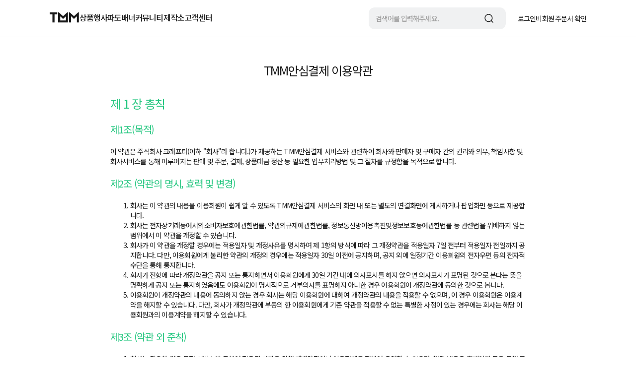

--- FILE ---
content_type: text/html; charset=utf-8
request_url: https://takemm.com/terms/direct
body_size: 113366
content:
<!DOCTYPE html><html lang="ko"><head><meta charSet="utf-8"/><meta name="viewport" content="width=device-width, initial-scale=1.0, maximum-scale=1.0, user-scalable=0"/><meta name="naver-site-verification" content="6ec57a9ff9047c7c6b06310be31f9a9e21e3585f"/><title>티엠엠 TMM - Take My Money 빠른 온라인 주문서</title><meta name="description" content="누구나 판매할 수 있는 빠른 온라인 주문서 플랫폼 ‘TMM’"/><meta property="og:title" content="티엠엠 TMM - Take My Money 빠른 온라인 주문서"/><meta property="og:description" content="누구나 판매할 수 있는 빠른 온라인 주문서 플랫폼 ‘TMM’"/><meta property="og:url" content="https://takemm.com"/><meta property="og:image" content="https://static.takemm.com/_next/static/media/default_metatag_img.4cd9d29b.jpg?w=1200&amp;q=70"/><meta property="og:image:width" content="1200"/><meta property="og:image:height" content="630"/><meta property="og:site_name" content="@takemm_com"/><meta name="twitter:card" content="summary_large_image"/><meta name="twitter:title" content="티엠엠 TMM - Take My Money 빠른 온라인 주문서"/><meta name="twitter:description" content="누구나 판매할 수 있는 빠른 온라인 주문서 플랫폼 ‘TMM’"/><meta name="twitter:url" content="https://takemm.com"/><meta name="twitter:image" content="https://static.takemm.com/_next/static/media/default_metatag_img.4cd9d29b.jpg?w=1200&amp;q=70"/><meta name="twitter:site" content="@takemm_com"/><meta name="twitter:creator" content="TMM"/><meta name="next-head-count" content="19"/><link rel="preconnect" href="https://fonts.googleapis.com"/><link rel="preconnect" href="https://fonts.gstatic.com" crossorigin="true"/><script>(function (w, d, s, l, i) {
              w[l] = w[l] || []; w[l].push({
                'gtm.start':
new Date().getTime(),event:'gtm.js'});var f=d.getElementsByTagName(s)[0],
j=d.createElement(s),dl=l!='dataLayer'?'&l='+l:'';j.async=true;j.src=
'https://www.googletagmanager.com/gtm.js?id='+i+dl;f.parentNode.insertBefore(j,f);
})(window,document,'script','dataLayer','GTM-5RCMQNXX');</script><script async="" src="https://www.googletagmanager.com/gtag/js?id=G-FXBBGR6TLD"></script><script>
             window.dataLayer = window.dataLayer || [];
  function gtag() {
    window.dataLayer.push(arguments);
  }
  gtag('js', new Date());
  gtag('config', 'G-FXBBGR6TLD');</script><script src="https://developers.kakao.com/sdk/js/kakao.min.js" defer=""></script><script>
              (function(c,l,a,r,i,t,y){
                  c[a] = c[a] || function () { (c[a].q = c[a].q || []).push(arguments) };
                  t=l.createElement(r);
                  t.async=1;
                  t.src="https://www.clarity.ms/tag/"+i;
                  y=l.getElementsByTagName(r)[0];
                  y.parentNode.insertBefore(t,y);
              })(window, document, "clarity", "script", "g8cnfxt8r0");</script><script src="https://www.googleoptimize.com/optimize.js?id=OPT-MTFBXW2" defer=""></script><link rel="preload" href="https://static.takemm.com/_next/static/css/cb36135f98d7daf8.css" as="style"/><link rel="stylesheet" href="https://static.takemm.com/_next/static/css/cb36135f98d7daf8.css" data-n-g=""/><link rel="preload" href="https://static.takemm.com/_next/static/css/f68752f917543f6d.css" as="style"/><link rel="stylesheet" href="https://static.takemm.com/_next/static/css/f68752f917543f6d.css" data-n-p=""/><noscript data-n-css=""></noscript><script defer="" nomodule="" src="https://static.takemm.com/_next/static/chunks/polyfills-42372ed130431b0a.js"></script><script src="https://static.takemm.com/_next/static/chunks/webpack-0ba0d3305ffdd41e.js" defer=""></script><script src="https://static.takemm.com/_next/static/chunks/framework-1087038bf36ab319.js" defer=""></script><script src="https://static.takemm.com/_next/static/chunks/main-04d997c878e30c16.js" defer=""></script><script src="https://static.takemm.com/_next/static/chunks/pages/_app-7eb140d1bcef66ee.js" defer=""></script><script src="https://static.takemm.com/_next/static/chunks/ad7f724d-d75039e2b7aad297.js" defer=""></script><script src="https://static.takemm.com/_next/static/chunks/2111-00c044c655b64225.js" defer=""></script><script src="https://static.takemm.com/_next/static/chunks/1664-a9c857ee78ca1b88.js" defer=""></script><script src="https://static.takemm.com/_next/static/chunks/4762-a630ecedb86733dd.js" defer=""></script><script src="https://static.takemm.com/_next/static/chunks/1009-6d0b223b1198edc4.js" defer=""></script><script src="https://static.takemm.com/_next/static/chunks/6066-64b66c1d1e0dbab9.js" defer=""></script><script src="https://static.takemm.com/_next/static/chunks/7379-6581da49f78b6648.js" defer=""></script><script src="https://static.takemm.com/_next/static/chunks/9619-770cbef6237e7f1a.js" defer=""></script><script src="https://static.takemm.com/_next/static/chunks/8054-c0a620d175c2b5cb.js" defer=""></script><script src="https://static.takemm.com/_next/static/chunks/1398-e43115ea511b7411.js" defer=""></script><script src="https://static.takemm.com/_next/static/chunks/2649-feed0743905c9fb8.js" defer=""></script><script src="https://static.takemm.com/_next/static/chunks/3386-061714af155057f2.js" defer=""></script><script src="https://static.takemm.com/_next/static/chunks/8880-923740bfb88e811f.js" defer=""></script><script src="https://static.takemm.com/_next/static/chunks/5437-d95075109c7bffa7.js" defer=""></script><script src="https://static.takemm.com/_next/static/chunks/7944-0850ed93ef8b118c.js" defer=""></script><script src="https://static.takemm.com/_next/static/chunks/3635-a995b61a1712864e.js" defer=""></script><script src="https://static.takemm.com/_next/static/chunks/2425-115ddaccb8047e6b.js" defer=""></script><script src="https://static.takemm.com/_next/static/chunks/498-075059aa2211c3db.js" defer=""></script><script src="https://static.takemm.com/_next/static/chunks/1834-ff8e5161f918a912.js" defer=""></script><script src="https://static.takemm.com/_next/static/chunks/5537-4f22c2e51625b1b2.js" defer=""></script><script src="https://static.takemm.com/_next/static/chunks/8057-ed5cf1d5daaccd19.js" defer=""></script><script src="https://static.takemm.com/_next/static/chunks/pages/terms/direct-c63890d872bddd0f.js" defer=""></script><script src="https://static.takemm.com/_next/static/WPBdUb9LiVV1mlgPyHgHT/_buildManifest.js" defer=""></script><script src="https://static.takemm.com/_next/static/WPBdUb9LiVV1mlgPyHgHT/_ssgManifest.js" defer=""></script><style data-styled="" data-styled-version="5.3.6">.ikenXT{font-family:'Noto Sans KR';font-style:normal;font-weight:700;font-size:20px;line-height:29.6px;-webkit-letter-spacing:-0.06em;-moz-letter-spacing:-0.06em;-ms-letter-spacing:-0.06em;letter-spacing:-0.06em;color:#ffffff;-webkit-letter-spacing:-0.84px;-moz-letter-spacing:-0.84px;-ms-letter-spacing:-0.84px;letter-spacing:-0.84px;}/*!sc*/
@media (max-width:768px){.ikenXT{inherit;}}/*!sc*/
.jUWBhF{font-family:'Noto Sans KR';font-style:normal;font-weight:500;font-size:16px;line-height:23.7px;-webkit-letter-spacing:-0.06em;-moz-letter-spacing:-0.06em;-ms-letter-spacing:-0.06em;letter-spacing:-0.06em;color:inherit;-webkit-letter-spacing:-0.84px;-moz-letter-spacing:-0.84px;-ms-letter-spacing:-0.84px;letter-spacing:-0.84px;}/*!sc*/
@media (max-width:768px){.jUWBhF{inherit;}}/*!sc*/
.jLQCoI{font-family:'Noto Sans KR';font-style:normal;font-weight:400;font-size:16px;line-height:23.7px;-webkit-letter-spacing:-0.06em;-moz-letter-spacing:-0.06em;-ms-letter-spacing:-0.06em;letter-spacing:-0.06em;color:inherit;-webkit-letter-spacing:-0.84px;-moz-letter-spacing:-0.84px;-ms-letter-spacing:-0.84px;letter-spacing:-0.84px;}/*!sc*/
@media (max-width:768px){.jLQCoI{inherit;}}/*!sc*/
.cNvefW{font-family:'Noto Sans KR';font-style:normal;font-weight:500;font-size:14px;line-height:20.7px;-webkit-letter-spacing:-0.06em;-moz-letter-spacing:-0.06em;-ms-letter-spacing:-0.06em;letter-spacing:-0.06em;color:#a2a2a2;-webkit-letter-spacing:-0.84px;-moz-letter-spacing:-0.84px;-ms-letter-spacing:-0.84px;letter-spacing:-0.84px;}/*!sc*/
.cNvefW:hover{color:#27c781;}/*!sc*/
@media (max-width:768px){.cNvefW{inherit;}}/*!sc*/
.kHjula{font-family:'Noto Sans KR';font-style:normal;font-weight:500;font-size:14px;line-height:20.7px;-webkit-letter-spacing:-0.06em;-moz-letter-spacing:-0.06em;-ms-letter-spacing:-0.06em;letter-spacing:-0.06em;color:#ffffff;-webkit-letter-spacing:-0.84px;-moz-letter-spacing:-0.84px;-ms-letter-spacing:-0.84px;letter-spacing:-0.84px;}/*!sc*/
@media (max-width:768px){.kHjula{inherit;}}/*!sc*/
data-styled.g22[id="sc-64b2a2f4-0"]{content:"ikenXT,jUWBhF,jLQCoI,cNvefW,kHjula,"}/*!sc*/
.etpwbF{padding:0px 20px 0px 0px;display:-webkit-box;display:-webkit-flex;display:-ms-flexbox;display:flex;-webkit-align-items:center;-webkit-box-align:center;-ms-flex-align:center;align-items:center;gap:24px;height:-webkit-fit-content;height:-moz-fit-content;height:fit-content;overflow-x:auto;}/*!sc*/
.etpwbF::-webkit-scrollbar{display:none;}/*!sc*/
data-styled.g34[id="sc-1c722e8a-0"]{content:"etpwbF,"}/*!sc*/
.bwDGHy{min-width:-webkit-max-content;min-width:-moz-max-content;min-width:max-content;font-family:'Noto Sans KR';font-style:normal;font-weight:500;font-size:16px;line-height:23.7px;-webkit-letter-spacing:-0.06em;-moz-letter-spacing:-0.06em;-ms-letter-spacing:-0.06em;letter-spacing:-0.06em;color:#191919;background:transparent;cursor:pointer;-webkit-transition:all 0.3s;transition:all 0.3s;padding:24px 0 23px;border:none;background-color:transparent;-webkit-transition:all 0.3s;transition:all 0.3s;border-bottom:4px solid transparent;white-space:nowrap;}/*!sc*/
.bwDGHy:focus{border-bottom:4px solid #27c781;}/*!sc*/
.bwDGHy:hover{border-bottom:4px solid #27c781;}/*!sc*/
data-styled.g35[id="sc-1c722e8a-1"]{content:"bwDGHy,"}/*!sc*/
.bYang{display:-webkit-box;display:-webkit-flex;display:-ms-flexbox;display:flex;-webkit-box-pack:center;-webkit-justify-content:center;-ms-flex-pack:center;justify-content:center;-webkit-align-items:center;-webkit-box-align:center;-ms-flex-align:center;align-items:center;gap:16px;}/*!sc*/
data-styled.g43[id="sc-540f8f97-0"]{content:"bYang,"}/*!sc*/
.hIBPak{font-family:'Noto Sans KR';font-style:normal;font-weight:400;font-size:14px;line-height:20.7px;-webkit-letter-spacing:-0.06em;-moz-letter-spacing:-0.06em;-ms-letter-spacing:-0.06em;letter-spacing:-0.06em;padding:0;background-color:transparent;cursor:pointer;color:#191919;}/*!sc*/
data-styled.g45[id="sc-540f8f97-2"]{content:"hIBPak,"}/*!sc*/
.qVFga{width:100%;display:-webkit-box;display:-webkit-flex;display:-ms-flexbox;display:flex;-webkit-align-items:center;-webkit-box-align:center;-ms-flex-align:center;align-items:center;border-radius:12px;height:44px;padding:0px 16px 0px 12px;gap:6px;background:#f0f1f2;}/*!sc*/
data-styled.g59[id="sc-79b41faa-1"]{content:"qVFga,"}/*!sc*/
.bUyHiM{font-family:'Noto Sans KR';font-style:normal;font-weight:500;font-size:14px;line-height:20.7px;-webkit-letter-spacing:-0.06em;-moz-letter-spacing:-0.06em;-ms-letter-spacing:-0.06em;letter-spacing:-0.06em;width:100%;-webkit-letter-spacing:-0.84px;-moz-letter-spacing:-0.84px;-ms-letter-spacing:-0.84px;letter-spacing:-0.84px;background:#f0f1f2;border:none;}/*!sc*/
.bUyHiM::-webkit-input-placeholder{color:#a2a2a2;}/*!sc*/
.bUyHiM::-moz-placeholder{color:#a2a2a2;}/*!sc*/
.bUyHiM:-ms-input-placeholder{color:#a2a2a2;}/*!sc*/
.bUyHiM::placeholder{color:#a2a2a2;}/*!sc*/
data-styled.g60[id="sc-79b41faa-2"]{content:"bUyHiM,"}/*!sc*/
.eAbxBD{display:-webkit-box;display:-webkit-flex;display:-ms-flexbox;display:flex;-webkit-box-pack:center;-webkit-justify-content:center;-ms-flex-pack:center;justify-content:center;-webkit-align-items:center;-webkit-box-align:center;-ms-flex-align:center;align-items:center;cursor:pointer;}/*!sc*/
data-styled.g61[id="sc-79b41faa-3"]{content:"eAbxBD,"}/*!sc*/
.jylXGE{background-color:transparent;display:-webkit-box;display:-webkit-flex;display:-ms-flexbox;display:flex;-webkit-box-pack:center;-webkit-justify-content:center;-ms-flex-pack:center;justify-content:center;-webkit-align-items:center;-webkit-box-align:center;-ms-flex-align:center;align-items:center;}/*!sc*/
data-styled.g63[id="sc-79b41faa-5"]{content:"jylXGE,"}/*!sc*/
.ecFsQN{width:1080px;max-width:1080px;margin:0 auto;}/*!sc*/
data-styled.g82[id="sc-f3991fed-0"]{content:"ecFsQN,"}/*!sc*/
.bvNSgd{display:-webkit-box;display:-webkit-flex;display:-ms-flexbox;display:flex;}/*!sc*/
data-styled.g83[id="sc-f3991fed-1"]{content:"bvNSgd,"}/*!sc*/
.jJebAv{display:-webkit-box;display:-webkit-flex;display:-ms-flexbox;display:flex;-webkit-box-pack:center;-webkit-justify-content:center;-ms-flex-pack:center;justify-content:center;-webkit-align-items:center;-webkit-box-align:center;-ms-flex-align:center;align-items:center;gap:24px;}/*!sc*/
data-styled.g84[id="sc-f3991fed-2"]{content:"jJebAv,"}/*!sc*/
.kSuesn{margin:0 0 0 auto;display:-webkit-box;display:-webkit-flex;display:-ms-flexbox;display:flex;-webkit-box-pack:center;-webkit-justify-content:center;-ms-flex-pack:center;justify-content:center;-webkit-align-items:center;-webkit-box-align:center;-ms-flex-align:center;align-items:center;}/*!sc*/
data-styled.g85[id="sc-f3991fed-3"]{content:"kSuesn,"}/*!sc*/
.qmKAh{width:276px;}/*!sc*/
data-styled.g87[id="sc-f3991fed-5"]{content:"qmKAh,"}/*!sc*/
.ePZAbl{margin:0 0 0 24px;margin:0 0 0 24px;}/*!sc*/
data-styled.g88[id="sc-f3991fed-6"]{content:"ePZAbl,"}/*!sc*/
.jwUopu{font-family:'Noto Sans KR';font-style:normal;font-weight:400;font-size:14px;line-height:20.7px;-webkit-letter-spacing:-0.06em;-moz-letter-spacing:-0.06em;-ms-letter-spacing:-0.06em;letter-spacing:-0.06em;background-color:transparent;border:1px solid #d0d1d3;padding:12px 24px;-webkit-transition:0.2s;transition:0.2s;white-space:nowrap;cursor:pointer;height:auto;width:100%;max-width:none;margin:0;font-size:inherit;border:1px solid #27c781;border-radius:3px;background-color:#27c781;color:#ffffff;border-radius:3px;}/*!sc*/
.jwUopu:hover{background-color:#25d095;}/*!sc*/
.jwUopu:disabled{cursor:default;border:1px solid #d0d1d3;background-color:#e5e5e5;color:#a2a2a2;}/*!sc*/
.jwUopu:disabled:hover{background-color:#e5e5e5;}/*!sc*/
@media (max-width:768px){}/*!sc*/
.duiQyw{font-family:'Noto Sans KR';font-style:normal;font-weight:400;font-size:14px;line-height:20.7px;-webkit-letter-spacing:-0.06em;-moz-letter-spacing:-0.06em;-ms-letter-spacing:-0.06em;letter-spacing:-0.06em;background-color:transparent;border:1px solid #d0d1d3;padding:13px 0;-webkit-transition:0.2s;transition:0.2s;white-space:nowrap;cursor:pointer;height:auto;width:100%;max-width:none;margin:0;font-size:inherit;border:1px solid #f7f7f7;background-color:#f0f1f2;border-radius:3px;color:#a2a2a2;border-radius:3px;}/*!sc*/
.duiQyw:hover{background-color:#dce0e6;}/*!sc*/
.duiQyw:disabled{cursor:default;border:1px solid #d0d1d3;background-color:#e5e5e5;color:#a2a2a2;}/*!sc*/
.duiQyw:disabled:hover{background-color:#e5e5e5;}/*!sc*/
@media (max-width:768px){}/*!sc*/
data-styled.g117[id="sc-9631e770-0"]{content:"jwUopu,duiQyw,"}/*!sc*/
.dEeyWl{font-family:'Noto Sans KR';font-style:normal;font-weight:400;font-size:12px;line-height:20px;-webkit-letter-spacing:-0.06em;-moz-letter-spacing:-0.06em;-ms-letter-spacing:-0.06em;letter-spacing:-0.06em;display:-webkit-box;display:-webkit-flex;display:-ms-flexbox;display:flex;-webkit-align-items:center;-webkit-box-align:center;-ms-flex-align:center;align-items:center;-webkit-box-pack:center;-webkit-justify-content:center;-ms-flex-pack:center;justify-content:center;min-width:-webkit-fit-content;min-width:-moz-fit-content;min-width:fit-content;width:-webkit-fit-content;width:-moz-fit-content;width:fit-content;white-space:nowrap;padding:2px 6px;font-size:12px;font-style:normal;font-weight:500;-webkit-letter-spacing:-0.72px;-moz-letter-spacing:-0.72px;-ms-letter-spacing:-0.72px;letter-spacing:-0.72px;font-family:'Noto Sans KR';font-style:normal;font-weight:700;font-size:10px;line-height:14.8px;-webkit-letter-spacing:-0.06em;-moz-letter-spacing:-0.06em;-ms-letter-spacing:-0.06em;letter-spacing:-0.06em;display:-webkit-box;display:-webkit-flex;display:-ms-flexbox;display:flex;-webkit-align-items:center;-webkit-box-align:center;-ms-flex-align:center;align-items:center;-webkit-box-pack:center;-webkit-justify-content:center;-ms-flex-pack:center;justify-content:center;width:35px;height:18px;padding:1px 0 2px;background:#25d095;color:#ffffff;border-radius:10px;margin:0 0 0 4px;}/*!sc*/
@media (max-width:768px){}/*!sc*/
data-styled.g173[id="sc-38743efe-0"]{content:"dEeyWl,"}/*!sc*/
.kIuwup{display:block;width:100%;height:1px;background:#525252;}/*!sc*/
@media (max-width:768px){}/*!sc*/
data-styled.g358[id="sc-316a52f7-0"]{content:"kIuwup,"}/*!sc*/
.uIgIu{width:100%;overflow:auto;}/*!sc*/
.uIgIu::-webkit-scrollbar{display:none;}/*!sc*/
data-styled.g544[id="sc-9fc3a7b8-0"]{content:"uIgIu,"}/*!sc*/
.iBTjgL{min-width:312px;display:-webkit-box;display:-webkit-flex;display:-ms-flexbox;display:flex;-webkit-box-pack:justify;-webkit-justify-content:space-between;-ms-flex-pack:justify;justify-content:space-between;-webkit-align-items:flex-start;-webkit-box-align:flex-start;-ms-flex-align:flex-start;align-items:flex-start;-webkit-align-self:stretch;-ms-flex-item-align:stretch;align-self:stretch;padding:0 32px;}/*!sc*/
data-styled.g545[id="sc-9fc3a7b8-1"]{content:"iBTjgL,"}/*!sc*/
.kJhCfO{display:-webkit-box;display:-webkit-flex;display:-ms-flexbox;display:flex;-webkit-box-pack:center;-webkit-justify-content:center;-ms-flex-pack:center;justify-content:center;-webkit-align-items:center;-webkit-box-align:center;-ms-flex-align:center;align-items:center;-webkit-flex-direction:column;-ms-flex-direction:column;flex-direction:column;gap:6px;width:52px;height:79px;background-color:transparent;cursor:pointer;}/*!sc*/
data-styled.g546[id="sc-9fc3a7b8-2"]{content:"kJhCfO,"}/*!sc*/
.gksSZY{width:52px;height:52px;display:-webkit-box;display:-webkit-flex;display:-ms-flexbox;display:flex;-webkit-box-pack:center;-webkit-justify-content:center;-ms-flex-pack:center;justify-content:center;-webkit-align-items:center;-webkit-box-align:center;-ms-flex-align:center;align-items:center;border-radius:26px;border:1px solid #f0f1f2;background:#fcfcfc;}/*!sc*/
data-styled.g547[id="sc-9fc3a7b8-3"]{content:"gksSZY,"}/*!sc*/
.dYcOKO{font-family:'Noto Sans KR';font-style:normal;font-weight:400;font-size:14px;line-height:20.7px;-webkit-letter-spacing:-0.06em;-moz-letter-spacing:-0.06em;-ms-letter-spacing:-0.06em;letter-spacing:-0.06em;color:#191919;display:-webkit-box;display:-webkit-flex;display:-ms-flexbox;display:flex;-webkit-box-pack:center;-webkit-justify-content:center;-ms-flex-pack:center;justify-content:center;-webkit-align-items:center;-webkit-box-align:center;-ms-flex-align:center;align-items:center;min-width:49px;}/*!sc*/
data-styled.g548[id="sc-9fc3a7b8-4"]{content:"dYcOKO,"}/*!sc*/
.iiCxaB{display:-webkit-box;display:-webkit-flex;display:-ms-flexbox;display:flex;-webkit-align-items:center;-webkit-box-align:center;-ms-flex-align:center;align-items:center;-webkit-box-pack:start;-webkit-justify-content:flex-start;-ms-flex-pack:start;justify-content:flex-start;gap:4px;}/*!sc*/
@media (max-width:768px){}/*!sc*/
.iiBzdJ{display:-webkit-box;display:-webkit-flex;display:-ms-flexbox;display:flex;-webkit-align-items:center;-webkit-box-align:center;-ms-flex-align:center;align-items:center;-webkit-box-pack:start;-webkit-justify-content:flex-start;-ms-flex-pack:start;justify-content:flex-start;gap:0px;}/*!sc*/
@media (max-width:768px){}/*!sc*/
data-styled.g553[id="sc-15be0bf-4"]{content:"iiCxaB,iiBzdJ,"}/*!sc*/
.eJnsdp{cursor:pointer;border:none;background:transparent;border-radius:100px;padding:0;display:-webkit-box;display:-webkit-flex;display:-ms-flexbox;display:flex;-webkit-box-pack:center;-webkit-justify-content:center;-ms-flex-pack:center;justify-content:center;-webkit-align-items:center;-webkit-box-align:center;-ms-flex-align:center;align-items:center;background:#525252;height:32px;padding:0px 4px 0px 6px;}/*!sc*/
.eJnsdp:disabled{cursor:default;}/*!sc*/
@media (max-width:768px){}/*!sc*/
@media (max-width:768px){}/*!sc*/
data-styled.g556[id="sc-15be0bf-7"]{content:"eJnsdp,"}/*!sc*/
.kiAXgw{width:100%;height:-webkit-fit-content;height:-moz-fit-content;height:fit-content;box-shadow:none;}/*!sc*/
.eVUAfl{width:100%;height:-webkit-fit-content;height:-moz-fit-content;height:fit-content;box-shadow:none;display:none;}/*!sc*/
data-styled.g562[id="sc-fe6eabd1-5"]{content:"kiAXgw,eVUAfl,"}/*!sc*/
.bYbiSm{width:100%;display:-webkit-box;display:-webkit-flex;display:-ms-flexbox;display:flex;-webkit-align-items:flex-start;-webkit-box-align:flex-start;-ms-flex-align:flex-start;align-items:flex-start;background-color:transparent;padding:16px 20px;border:none;}/*!sc*/
data-styled.g563[id="sc-fe6eabd1-6"]{content:"bYbiSm,"}/*!sc*/
.jqVvUm{display:-webkit-box;display:-webkit-flex;display:-ms-flexbox;display:flex;-webkit-align-items:center;-webkit-box-align:center;-ms-flex-align:center;align-items:center;}/*!sc*/
data-styled.g564[id="sc-fe6eabd1-7"]{content:"jqVvUm,"}/*!sc*/
.hkdslR{margin-right:12px;margin-top:4px;}/*!sc*/
data-styled.g565[id="sc-fe6eabd1-8"]{content:"hkdslR,"}/*!sc*/
.hQgEcu{margin-left:auto;}/*!sc*/
data-styled.g566[id="sc-fe6eabd1-9"]{content:"hQgEcu,"}/*!sc*/
.iZkNLH{padding:0 0 0 50px;overflow:hidden;max-height:0px;margin:0;-webkit-transition:max-height 0.5s cubic-bezier(0,1,0,1);transition:max-height 0.5s cubic-bezier(0,1,0,1);}/*!sc*/
data-styled.g567[id="sc-fe6eabd1-10"]{content:"iZkNLH,"}/*!sc*/
.keelAp{width:100%;margin-bottom:20px;}/*!sc*/
data-styled.g568[id="sc-fe6eabd1-11"]{content:"keelAp,"}/*!sc*/
.ehkYXz{width:100%;text-align:left;background-color:transparent;}/*!sc*/
data-styled.g569[id="sc-fe6eabd1-12"]{content:"ehkYXz,"}/*!sc*/
.fvrTOt{margin:0 16px;border-bottom:1px solid #f7f8f9;}/*!sc*/
data-styled.g570[id="sc-fe6eabd1-13"]{content:"gZpkOr,fvrTOt,"}/*!sc*/
.gPilTa{width:100%;height:100%;top:0;background-color:#ffffff;z-index:999;position:fixed;-webkit-transition:0.8s;transition:0.8s;overflow:hidden;-webkit-transform:translate(0,-150%);-ms-transform:translate(0,-150%);transform:translate(0,-150%);}/*!sc*/
@media (max-width:768px){}/*!sc*/
data-styled.g571[id="sc-fe6eabd1-14"]{content:"gPilTa,"}/*!sc*/
.qRxrZ{background:linear-gradient(83.97deg,#48c1a0 -7.34%,#27c781 106.65%);padding:18px 0 20px 0;}/*!sc*/
data-styled.g572[id="sc-fe6eabd1-15"]{content:"qRxrZ,"}/*!sc*/
.jGmHUx{display:-webkit-box;display:-webkit-flex;display:-ms-flexbox;display:flex;-webkit-align-items:center;-webkit-box-align:center;-ms-flex-align:center;align-items:center;-webkit-box-pack:justify;-webkit-justify-content:space-between;-ms-flex-pack:justify;justify-content:space-between;height:36px;margin:0 12px 16px 12px;}/*!sc*/
data-styled.g573[id="sc-fe6eabd1-16"]{content:"jGmHUx,"}/*!sc*/
.eseACv{position:absolute;left:12px;width:32px;background-color:transparent;padding:0;cursor:pointer;}/*!sc*/
.eseACv svg path{stroke:#ffffff;}/*!sc*/
data-styled.g574[id="sc-fe6eabd1-17"]{content:"eseACv,"}/*!sc*/
.gcMLIP{margin:0 auto;background-color:transparent;padding:0;cursor:pointer;}/*!sc*/
.gcMLIP svg path{fill:#ffffff;}/*!sc*/
data-styled.g575[id="sc-fe6eabd1-18"]{content:"gcMLIP,"}/*!sc*/
.emLAZY{position:absolute;right:12px;}/*!sc*/
data-styled.g576[id="sc-fe6eabd1-19"]{content:"emLAZY,"}/*!sc*/
.buApxi{width:32px;margin:0 12px 0 auto;background-color:transparent;padding:0;cursor:pointer;}/*!sc*/
.buApxi svg path{stroke:#ffffff;}/*!sc*/
data-styled.g577[id="sc-fe6eabd1-20"]{content:"buApxi,"}/*!sc*/
.hEUiXs{width:32px;background-color:transparent;padding:0;cursor:pointer;}/*!sc*/
.hEUiXs svg path{fill:#ffffff;}/*!sc*/
data-styled.g579[id="sc-fe6eabd1-22"]{content:"hEUiXs,"}/*!sc*/
.hEZyqI{padding-left:4px;margin:0 20px 0 16px;}/*!sc*/
data-styled.g580[id="sc-fe6eabd1-23"]{content:"hEZyqI,"}/*!sc*/
.AUBAV{overflow:auto;width:100%;height:80vh;}/*!sc*/
.AUBAV::-webkit-scrollbar{display:none;}/*!sc*/
data-styled.g581[id="sc-fe6eabd1-24"]{content:"AUBAV,"}/*!sc*/
.iREgxs{display:-webkit-box;display:-webkit-flex;display:-ms-flexbox;display:flex;-webkit-align-items:center;-webkit-box-align:center;-ms-flex-align:center;align-items:center;padding:20px;}/*!sc*/
data-styled.g582[id="sc-fe6eabd1-25"]{content:"iREgxs,"}/*!sc*/
.ijVugI{width:100%;display:-webkit-box;display:-webkit-flex;display:-ms-flexbox;display:flex;-webkit-align-items:center;-webkit-box-align:center;-ms-flex-align:center;align-items:center;-webkit-box-pack:justify;-webkit-justify-content:space-between;-ms-flex-pack:justify;justify-content:space-between;padding:20px;background-color:#ffffff;}/*!sc*/
data-styled.g583[id="sc-fe6eabd1-26"]{content:"ijVugI,"}/*!sc*/
.bvpEUE{cursor:pointer;}/*!sc*/
data-styled.g584[id="sc-fe6eabd1-27"]{content:"bvpEUE,"}/*!sc*/
.bSwnTJ{display:none;width:100%;height:10px;background-color:#fcfcfc;border-top:2px solid #f7f7f7;}/*!sc*/
@media (max-width:768px){.bSwnTJ{display:block;}}/*!sc*/
data-styled.g587[id="sc-fe6eabd1-30"]{content:"bSwnTJ,"}/*!sc*/
.kGIhye{overflow-x:auto;margin-bottom:16px;}/*!sc*/
data-styled.g588[id="sc-fe6eabd1-31"]{content:"kGIhye,"}/*!sc*/
.bdzWMT{padding:16px 0 0 20px;margin-bottom:16px;}/*!sc*/
data-styled.g589[id="sc-fe6eabd1-32"]{content:"bdzWMT,"}/*!sc*/
.cdsyPn{width:100%;height:100vh;display:-webkit-box;display:-webkit-flex;display:-ms-flexbox;display:flex;-webkit-align-items:flex-start;-webkit-box-align:flex-start;-ms-flex-align:flex-start;align-items:flex-start;-webkit-box-pack:start;-webkit-justify-content:flex-start;-ms-flex-pack:start;justify-content:flex-start;padding:0;}/*!sc*/
data-styled.g590[id="sc-fe6eabd1-33"]{content:"cdsyPn,"}/*!sc*/
.bRWqEq{display:-webkit-box;display:-webkit-flex;display:-ms-flexbox;display:flex;-webkit-align-items:center;-webkit-box-align:center;-ms-flex-align:center;align-items:center;width:100%;background-color:transparent;padding:12px 20px 12px 20px;}/*!sc*/
.sc-fe6eabd1-36 + .sc-fe6eabd1-36{border-top:1px solid #f0f1f2;}/*!sc*/
data-styled.g593[id="sc-fe6eabd1-36"]{content:"bRWqEq,"}/*!sc*/
.dgtAIW{width:100%;display:-webkit-box;display:-webkit-flex;display:-ms-flexbox;display:flex;-webkit-flex-direction:column;-ms-flex-direction:column;flex-direction:column;gap:12px;-webkit-flex:1 0 0;-ms-flex:1 0 0;flex:1 0 0;}/*!sc*/
@media (max-width:768px){.dgtAIW{-webkit-flex-direction:row;-ms-flex-direction:row;flex-direction:row;gap:0px;}}/*!sc*/
data-styled.g600[id="sc-6bf7fc49-0"]{content:"dgtAIW,"}/*!sc*/
.hXgNfL{display:-webkit-box;display:-webkit-flex;display:-ms-flexbox;display:flex;-webkit-align-items:center;-webkit-box-align:center;-ms-flex-align:center;align-items:center;}/*!sc*/
data-styled.g601[id="sc-6bf7fc49-1"]{content:"hXgNfL,"}/*!sc*/
.lcKBQw{display:none;}/*!sc*/
@media (max-width:768px){.lcKBQw{display:block;}}/*!sc*/
data-styled.g602[id="sc-6bf7fc49-2"]{content:"lcKBQw,"}/*!sc*/
.kolYdv{font-family:'Noto Sans KR';font-style:normal;font-weight:400;font-size:12px;line-height:20px;-webkit-letter-spacing:-0.06em;-moz-letter-spacing:-0.06em;-ms-letter-spacing:-0.06em;letter-spacing:-0.06em;color:#ffffff;display:block;display:-webkit-box;display:-webkit-flex;display:-ms-flexbox;display:flex;-webkit-align-items:center;-webkit-box-align:center;-ms-flex-align:center;align-items:center;gap:6px;}/*!sc*/
.kolYdv:hover{color:#27c781;border-bottom:1px solid #27c781;-webkit-transition:0.2s;transition:0.2s;}/*!sc*/
@media (max-width:768px){.kolYdv{display:none;}}/*!sc*/
data-styled.g603[id="sc-6bf7fc49-3"]{content:"kolYdv,"}/*!sc*/
.gfgWMb{width:12px;height:12px;border-radius:100%;background-color:#27c781;margin-left:5px;}/*!sc*/
data-styled.g604[id="sc-6bf7fc49-4"]{content:"gfgWMb,"}/*!sc*/
@media (max-width:768px){.lgBxDt{width:100%;display:-webkit-box;display:-webkit-flex;display:-ms-flexbox;display:flex;-webkit-flex-direction:column;-ms-flex-direction:column;flex-direction:column;gap:6px;}}/*!sc*/
data-styled.g605[id="sc-d03eabb8-0"]{content:"lgBxDt,"}/*!sc*/
@media (max-width:768px){.emjtaB{width:100%;display:-webkit-box;display:-webkit-flex;display:-ms-flexbox;display:flex;-webkit-align-items:center;-webkit-box-align:center;-ms-flex-align:center;align-items:center;}}/*!sc*/
data-styled.g606[id="sc-d03eabb8-1"]{content:"emjtaB,"}/*!sc*/
.hKpzOB{display:none;}/*!sc*/
@media (max-width:768px){.hKpzOB{display:-webkit-box;display:-webkit-flex;display:-ms-flexbox;display:flex;-webkit-align-items:center;-webkit-box-align:center;-ms-flex-align:center;align-items:center;gap:8px;margin-left:auto;}}/*!sc*/
data-styled.g607[id="sc-d03eabb8-2"]{content:"hKpzOB,"}/*!sc*/
.gsWCMM{display:none;}/*!sc*/
@media (max-width:768px){.gsWCMM{display:block;}}/*!sc*/
data-styled.g609[id="sc-d03eabb8-4"]{content:"gsWCMM,"}/*!sc*/
.jOOFjH{display:-webkit-box;display:-webkit-flex;display:-ms-flexbox;display:flex;-webkit-flex-direction:column;-ms-flex-direction:column;flex-direction:column;gap:8px;}/*!sc*/
data-styled.g610[id="sc-575ab4c3-0"]{content:"jOOFjH,"}/*!sc*/
.ddTRHW{width:100%;display:-webkit-box;display:-webkit-flex;display:-ms-flexbox;display:flex;-webkit-box-pack:justify;-webkit-justify-content:space-between;-ms-flex-pack:justify;justify-content:space-between;-webkit-align-items:center;-webkit-box-align:center;-ms-flex-align:center;align-items:center;-webkit-align-self:stretch;-ms-flex-item-align:stretch;align-self:stretch;cursor:pointer;}/*!sc*/
data-styled.g612[id="sc-6d581d4f-0"]{content:"ddTRHW,"}/*!sc*/
.hKKSnH{font-family:'Noto Sans KR';font-style:normal;font-weight:400;font-size:14px;line-height:20.7px;-webkit-letter-spacing:-0.06em;-moz-letter-spacing:-0.06em;-ms-letter-spacing:-0.06em;letter-spacing:-0.06em;color:#f7f8f9;-webkit-letter-spacing:-0.84px;-moz-letter-spacing:-0.84px;-ms-letter-spacing:-0.84px;letter-spacing:-0.84px;}/*!sc*/
data-styled.g614[id="sc-6d581d4f-2"]{content:"hKKSnH,"}/*!sc*/
.cevMXJ svg path{stroke:#ffffff;}/*!sc*/
data-styled.g615[id="sc-6d581d4f-3"]{content:"cevMXJ,"}/*!sc*/
.ioNhFp{cursor:pointer;border:none;background:transparent;border-radius:3px;padding:0;}/*!sc*/
.ioNhFp:disabled{cursor:default;}/*!sc*/
@media (max-width:768px){}/*!sc*/
@media (max-width:768px){}/*!sc*/
data-styled.g616[id="sc-6d581d4f-4"]{content:"ioNhFp,"}/*!sc*/
.eJjmQO{display:block;}/*!sc*/
@media (max-width:768px){.eJjmQO{display:none;}}/*!sc*/
data-styled.g618[id="sc-74dada7d-1"]{content:"eJjmQO,"}/*!sc*/
.iAglgv{display:none;}/*!sc*/
@media (max-width:768px){.iAglgv{display:-webkit-box;display:-webkit-flex;display:-ms-flexbox;display:flex;-webkit-flex-direction:column;-ms-flex-direction:column;flex-direction:column;gap:16px;}}/*!sc*/
data-styled.g619[id="sc-74dada7d-2"]{content:"iAglgv,"}/*!sc*/
.bGkZSR{font-family:'Noto Sans KR';font-style:normal;font-weight:400;font-size:12px;line-height:20px;-webkit-letter-spacing:-0.06em;-moz-letter-spacing:-0.06em;-ms-letter-spacing:-0.06em;letter-spacing:-0.06em;color:#ffffff;line-height:23px;-webkit-letter-spacing:-0.72px;-moz-letter-spacing:-0.72px;-ms-letter-spacing:-0.72px;letter-spacing:-0.72px;}/*!sc*/
.bGkZSR .active{color:#27c781;}/*!sc*/
@media (max-width:768px){.bGkZSR{color:#d3d3d3;}}/*!sc*/
data-styled.g621[id="sc-74dada7d-4"]{content:"bGkZSR,"}/*!sc*/
.gEzhxZ{width:100%;display:-webkit-box;display:-webkit-flex;display:-ms-flexbox;display:flex;-webkit-flex-direction:column;-ms-flex-direction:column;flex-direction:column;gap:12px;min-width:170px;-webkit-flex:1 0 0;-ms-flex:1 0 0;flex:1 0 0;}/*!sc*/
@media (max-width:768px){.gEzhxZ{min-width:unset;}}/*!sc*/
data-styled.g622[id="sc-b574aca1-0"]{content:"gEzhxZ,"}/*!sc*/
.jAjbIU{font-family:'Noto Sans KR';font-style:normal;font-weight:400;font-size:12px;line-height:20px;-webkit-letter-spacing:-0.06em;-moz-letter-spacing:-0.06em;-ms-letter-spacing:-0.06em;letter-spacing:-0.06em;color:#ffffff;display:-webkit-box;display:-webkit-flex;display:-ms-flexbox;display:flex;-webkit-align-items:center;-webkit-box-align:center;-ms-flex-align:center;align-items:center;-webkit-text-decoration:none;text-decoration:none;}/*!sc*/
.jAjbIU:hover{font-weight:500;}/*!sc*/
@media (max-width:768px){.jAjbIU{font-family:'Noto Sans KR';font-style:normal;font-weight:400;font-size:14px;line-height:20.7px;-webkit-letter-spacing:-0.06em;-moz-letter-spacing:-0.06em;-ms-letter-spacing:-0.06em;letter-spacing:-0.06em;}}/*!sc*/
data-styled.g623[id="sc-b574aca1-1"]{content:"jAjbIU,"}/*!sc*/
.bSgtCa{margin-top:24px;width:100%;display:-webkit-box;display:-webkit-flex;display:-ms-flexbox;display:flex;-webkit-box-pack:justify;-webkit-justify-content:space-between;-ms-flex-pack:justify;justify-content:space-between;gap:32px;}/*!sc*/
@media (max-width:768px){.bSgtCa{-webkit-flex-direction:column-reverse;-ms-flex-direction:column-reverse;flex-direction:column-reverse;gap:32px;}}/*!sc*/
data-styled.g624[id="sc-f5d74461-0"]{content:"bSgtCa,"}/*!sc*/
.hQdtU{width:100%;max-width:590px;}/*!sc*/
@media (max-width:768px){.hQdtU{max-width:unset;}}/*!sc*/
data-styled.g625[id="sc-f5d74461-1"]{content:"hQdtU,"}/*!sc*/
.jqzuaf{width:100%;margin-left:auto;}/*!sc*/
data-styled.g626[id="sc-f5d74461-2"]{content:"jqzuaf,"}/*!sc*/
.bnoeLa{width:100%;}/*!sc*/
@media (max-width:768px){.bnoeLa{display:none;}}/*!sc*/
data-styled.g627[id="sc-f5d74461-3"]{content:"bnoeLa,"}/*!sc*/
.dacviH{display:none;}/*!sc*/
@media (max-width:768px){.dacviH{display:block;width:100%;}}/*!sc*/
data-styled.g628[id="sc-f5d74461-4"]{content:"dacviH,"}/*!sc*/
.fGDkUb{display:-webkit-box;display:-webkit-flex;display:-ms-flexbox;display:flex;-webkit-align-items:flex-start;-webkit-box-align:flex-start;-ms-flex-align:flex-start;align-items:flex-start;-webkit-box-pack:justify;-webkit-justify-content:space-between;-ms-flex-pack:justify;justify-content:space-between;}/*!sc*/
@media (max-width:768px){}/*!sc*/
data-styled.g629[id="sc-f5d74461-5"]{content:"fGDkUb,"}/*!sc*/
.wCKaC{display:-webkit-box;display:-webkit-flex;display:-ms-flexbox;display:flex;-webkit-align-items:center;-webkit-box-align:center;-ms-flex-align:center;align-items:center;color:#ffffff;gap:5px;}/*!sc*/
data-styled.g630[id="sc-338cd4d3-0"]{content:"wCKaC,"}/*!sc*/
.dmCACy{display:-webkit-box;display:-webkit-flex;display:-ms-flexbox;display:flex;-webkit-align-items:center;-webkit-box-align:center;-ms-flex-align:center;align-items:center;}/*!sc*/
data-styled.g631[id="sc-338cd4d3-1"]{content:"dmCACy,"}/*!sc*/
.hXdgIz{font-family:'Noto Sans KR';font-style:normal;font-weight:400;font-size:12px;line-height:20px;-webkit-letter-spacing:-0.06em;-moz-letter-spacing:-0.06em;-ms-letter-spacing:-0.06em;letter-spacing:-0.06em;-webkit-letter-spacing:-0.84px;-moz-letter-spacing:-0.84px;-ms-letter-spacing:-0.84px;letter-spacing:-0.84px;cursor:pointer;color:#ffffff;background:none;border:none;padding:0;}/*!sc*/
.hXdgIz:hover{color:#27c781;}/*!sc*/
data-styled.g632[id="sc-338cd4d3-2"]{content:"hXdgIz,"}/*!sc*/
.gMrpwR{margin-top:16px;width:100%;display:-webkit-box;display:-webkit-flex;display:-ms-flexbox;display:flex;-webkit-flex-direction:column;-ms-flex-direction:column;flex-direction:column;gap:24px;}/*!sc*/
@media (max-width:768px){.gMrpwR{gap:8px;}}/*!sc*/
data-styled.g634[id="sc-ef28cccd-0"]{content:"gMrpwR,"}/*!sc*/
.dywijr{width:100%;display:-webkit-box;display:-webkit-flex;display:-ms-flexbox;display:flex;}/*!sc*/
data-styled.g635[id="sc-ef28cccd-1"]{content:"dywijr,"}/*!sc*/
.iGxRlh{font-family:'Noto Sans KR';font-style:normal;font-weight:400;font-size:14px;line-height:20.7px;-webkit-letter-spacing:-0.06em;-moz-letter-spacing:-0.06em;-ms-letter-spacing:-0.06em;letter-spacing:-0.06em;color:#ffffff;-webkit-letter-spacing:-0.28px;-moz-letter-spacing:-0.28px;-ms-letter-spacing:-0.28px;letter-spacing:-0.28px;}/*!sc*/
data-styled.g636[id="sc-ef28cccd-2"]{content:"iGxRlh,"}/*!sc*/
.cGTtm{margin-left:auto;}/*!sc*/
@media (max-width:768px){.cGTtm{display:none;}}/*!sc*/
data-styled.g637[id="sc-ef28cccd-3"]{content:"cGTtm,"}/*!sc*/
.bYdvVT{font-family:'Noto Sans KR';font-style:normal;font-weight:400;font-size:12px;line-height:20px;-webkit-letter-spacing:-0.06em;-moz-letter-spacing:-0.06em;-ms-letter-spacing:-0.06em;letter-spacing:-0.06em;background-color:#363636;color:#ffffff;line-height:23px;padding:5% 0;}/*!sc*/
@media (max-width:768px){.bYdvVT{padding:0;}}/*!sc*/
data-styled.g638[id="sc-8d964616-0"]{content:"bYdvVT,"}/*!sc*/
.iOjLDa{width:80%;margin:auto;max-width:1080px;display:-webkit-box;display:-webkit-flex;display:-ms-flexbox;display:flex;-webkit-flex-direction:column;-ms-flex-direction:column;flex-direction:column;}/*!sc*/
@media (max-width:768px){.iOjLDa{width:100%;padding:14px 16px 56px;max-width:100%;}}/*!sc*/
data-styled.g639[id="sc-8d964616-1"]{content:"iOjLDa,"}/*!sc*/
.fKMulV{display:none;}/*!sc*/
@media (max-width:768px){.fKMulV{display:-webkit-box;display:-webkit-flex;display:-ms-flexbox;display:flex;-webkit-box-pack:center;-webkit-justify-content:center;-ms-flex-pack:center;justify-content:center;-webkit-align-items:center;-webkit-box-align:center;-ms-flex-align:center;align-items:center;-webkit-flex-shrink:0;-ms-flex-negative:0;flex-shrink:0;height:36px;}}/*!sc*/
data-styled.g1753[id="sc-dbf436e1-0"]{content:"fKMulV,"}/*!sc*/
@media (max-width:768px){.kCrtZK{width:-webkit-fit-content;width:-moz-fit-content;width:fit-content;position:absolute;display:-webkit-box;display:-webkit-flex;display:-ms-flexbox;display:flex;gap:12px;left:12px;}}/*!sc*/
data-styled.g1754[id="sc-dbf436e1-1"]{content:"kCrtZK,"}/*!sc*/
@media (max-width:768px){.chqZCX{width:32px;height:32px;display:-webkit-box;display:-webkit-flex;display:-ms-flexbox;display:flex;-webkit-box-pack:center;-webkit-justify-content:center;-ms-flex-pack:center;justify-content:center;-webkit-align-items:center;-webkit-box-align:center;-ms-flex-align:center;align-items:center;padding:0;background-color:transparent;cursor:pointer;}}/*!sc*/
data-styled.g1755[id="sc-dbf436e1-2"]{content:"chqZCX,"}/*!sc*/
@media (max-width:768px){.hLJKGd{display:-webkit-box;display:-webkit-flex;display:-ms-flexbox;display:flex;-webkit-box-pack:center;-webkit-justify-content:center;-ms-flex-pack:center;justify-content:center;-webkit-align-items:center;-webkit-box-align:center;-ms-flex-align:center;align-items:center;}}/*!sc*/
data-styled.g1757[id="sc-dbf436e1-4"]{content:"hLJKGd,"}/*!sc*/
@media (max-width:768px){.criqOl{width:-webkit-fit-content;width:-moz-fit-content;width:fit-content;position:absolute;display:-webkit-box;display:-webkit-flex;display:-ms-flexbox;display:flex;gap:12px;right:16px;}}/*!sc*/
data-styled.g1758[id="sc-dbf436e1-5"]{content:"criqOl,"}/*!sc*/
@media (max-width:768px){.fVCMFL{width:32px;height:32px;padding:0;background-color:transparent;cursor:pointer;display:-webkit-box;display:-webkit-flex;display:-ms-flexbox;display:flex;-webkit-box-pack:center;-webkit-justify-content:center;-ms-flex-pack:center;justify-content:center;-webkit-align-items:center;-webkit-box-align:center;-ms-flex-align:center;align-items:center;}}/*!sc*/
data-styled.g1759[id="sc-dbf436e1-6"]{content:"fVCMFL,"}/*!sc*/
@media (max-width:768px){.hMkaSG{width:32px;height:32px;padding:0;background-color:transparent;cursor:pointer;display:-webkit-box;display:-webkit-flex;display:-ms-flexbox;display:flex;-webkit-box-pack:center;-webkit-justify-content:center;-ms-flex-pack:center;justify-content:center;-webkit-align-items:center;-webkit-box-align:center;-ms-flex-align:center;align-items:center;}}/*!sc*/
data-styled.g1760[id="sc-dbf436e1-7"]{content:"hMkaSG,"}/*!sc*/
.hUEGaL{width:100%;position:fixed;z-index:3;top:0;background:#ffffff;}/*!sc*/
@media (max-width:768px){.hUEGaL{height:60px;padding:15px 0px 9px 0px;border-bottom:1px solid #f7f8f9;}}/*!sc*/
data-styled.g1761[id="sc-e3141077-0"]{content:"hUEGaL,"}/*!sc*/
.dRbHha{height:75px;border-bottom:1px solid #f0f1f2;-webkit-transition:'all 0.3s';transition:'all 0.3s';}/*!sc*/
@media (max-width:768px){.dRbHha{display:none;}}/*!sc*/
data-styled.g1762[id="sc-e3141077-1"]{content:"dRbHha,"}/*!sc*/
.cHjmYT{height:100%;min-height:100dvh;}/*!sc*/
data-styled.g1767[id="sc-f4ced8e4-1"]{content:"cHjmYT,"}/*!sc*/
.kvOrz{max-width:837px;margin:124px auto;overflow-x:hidden;}/*!sc*/
@media (max-width:768px){.kvOrz{width:100%;margin:60px 0 0 0;padding:32px 0;}}/*!sc*/
data-styled.g3025[id="sc-c3465ef7-0"]{content:"kvOrz,"}/*!sc*/
.hNEZlS{font-family:'Noto Sans KR';font-style:normal;font-weight:400;font-size:24px;line-height:35.5px;-webkit-letter-spacing:-0.06em;-moz-letter-spacing:-0.06em;-ms-letter-spacing:-0.06em;letter-spacing:-0.06em;text-align:center;margin-bottom:32px;}/*!sc*/
@media (max-width:768px){.hNEZlS{font-family:'Noto Sans KR';font-style:normal;font-weight:400;font-size:20px;line-height:29.6px;-webkit-letter-spacing:-0.06em;-moz-letter-spacing:-0.06em;-ms-letter-spacing:-0.06em;letter-spacing:-0.06em;margin-bottom:16px;}}/*!sc*/
data-styled.g3026[id="sc-c3465ef7-1"]{content:"hNEZlS,"}/*!sc*/
.gEcyXj{padding:0;}/*!sc*/
@media (max-width:768px){.gEcyXj{padding:0 24px;}}/*!sc*/
data-styled.g3027[id="sc-c3465ef7-2"]{content:"gEcyXj,"}/*!sc*/
.blRgXO{margin-bottom:48px;}/*!sc*/
data-styled.g3028[id="sc-c3465ef7-3"]{content:"blRgXO,"}/*!sc*/
.fZOmgn{font-family:'Noto Sans KR';font-style:normal;font-weight:400;font-size:14px;line-height:20.7px;-webkit-letter-spacing:-0.06em;-moz-letter-spacing:-0.06em;-ms-letter-spacing:-0.06em;letter-spacing:-0.06em;}/*!sc*/
.fZOmgn h3{font-family:'Noto Sans KR';font-style:normal;font-weight:400;font-size:20px;line-height:29.6px;-webkit-letter-spacing:-0.06em;-moz-letter-spacing:-0.06em;-ms-letter-spacing:-0.06em;letter-spacing:-0.06em;color:#27c781;}/*!sc*/
.fZOmgn h2{font-family:'Noto Sans KR';font-style:normal;font-weight:400;font-size:24px;line-height:35.5px;-webkit-letter-spacing:-0.06em;-moz-letter-spacing:-0.06em;-ms-letter-spacing:-0.06em;letter-spacing:-0.06em;color:#27c781;}/*!sc*/
data-styled.g3029[id="sc-c3465ef7-4"]{content:"fZOmgn,"}/*!sc*/
</style></head><body><div id="__next"><div class="sc-f4ced8e4-0 dxDrIu"><div class="sc-e3141077-0 hUEGaL"><div class="sc-fe6eabd1-14 gPilTa"><div class="sc-fe6eabd1-15 qRxrZ"><div class="sc-fe6eabd1-16 jGmHUx"><button class="sc-fe6eabd1-17 eseACv"><svg width="24" height="24" fill="none" xmlns="http://www.w3.org/2000/svg"><path d="m12 12-6.5 6.5M12 12l-.406-.404L5.5 5.5l6.5 6.498M12 12l6.5 6.496-6.5-6.5m0 0L18.5 5.5" stroke="#191919" stroke-width="1.5" stroke-linecap="round" stroke-linejoin="round"></path></svg></button><button class="sc-fe6eabd1-18 gcMLIP"><a href="/"><svg width="51" height="20" fill="none" xmlns="http://www.w3.org/2000/svg"><path d="M.864 2.176v3.36h4.68V19h3.36V5.536h4.656v-3.36H.864Zm29.448 0L23.3 8.56l-7.032-6.384H15.12V19h16.368V2.176h-1.176ZM18.48 15.64V8.7l4.82 4.4 4.828-4.4v6.94H18.48ZM46.416 19V8.7l-4.824 4.4-4.824-4.4V19h-3.36V2.176h1.152l7.032 6.384L48.6 2.176h1.176V19h-3.36Z" fill="#191919"></path></svg></a></button><div class="sc-fe6eabd1-19 emLAZY"><button class="sc-fe6eabd1-20 buApxi"><svg width="24" height="24" fill="none" xmlns="http://www.w3.org/2000/svg"><path d="M18.34 9.462v3.493c0 .823.151 1.639.444 2.407l.6 1.58a.833.833 0 0 1-.777 1.13H5.398a.831.831 0 0 1-.782-1.132l.6-1.579a6.758 6.758 0 0 0 .443-2.407V9.24a6.338 6.338 0 0 1 6.758-6.32 6.48 6.48 0 0 1 5.923 6.542Z" stroke="#191919" stroke-width="1.5"></path><path d="M8.922 18.07a3.081 3.081 0 0 0 6.161 0" stroke="#191919" stroke-width="1.5"></path></svg></button><button class="sc-fe6eabd1-22 hEUiXs"><svg xmlns="http://www.w3.org/2000/svg" width="24" height="24" fill="none"><path fill="#191919" d="M11.327 19.425a8.1 8.1 0 1 1 8.1-8.1 8.107 8.107 0 0 1-8.1 8.1Zm0-14.7a6.6 6.6 0 1 0 6.6 6.6 6.6 6.6 0 0 0-6.6-6.596v-.004Z"></path><path fill="#191919" d="M20.02 20.772a.747.747 0 0 1-.53-.22l-3.5-3.5a.75.75 0 0 1 1.06-1.06l3.5 3.5a.75.75 0 0 1-.53 1.28Z"></path></svg></button></div></div><div class="sc-fe6eabd1-23 hEZyqI"><div color="white" class="sc-64b2a2f4-0 ikenXT">로그인이 필요합니다.</div></div></div><div class="sc-fe6eabd1-24 AUBAV"><div class="sc-fe6eabd1-25 iREgxs"><a style="padding:13px 0;margin:0 8px 0 0;width:100%" href="/auth/login"><button type="button" class="sc-9631e770-0 jwUopu">로그인</button></a><button type="button" class="sc-9631e770-0 duiQyw">회원가입</button></div><div class="sc-fe6eabd1-26 ijVugI"><div class="sc-64b2a2f4-0 jUWBhF">비회원 주문서 확인</div><div class="sc-fe6eabd1-27 bvpEUE"><svg width="24" height="24" fill="none" xmlns="http://www.w3.org/2000/svg"><path d="M8.993 5.99 15.005 12l-6.012 6.011" stroke="#A2A2A2" stroke-width="1.5" stroke-linecap="round" stroke-linejoin="round"></path></svg></div></div><div class="sc-fe6eabd1-30 bSwnTJ"></div><div class="sc-fe6eabd1-31 kGIhye"><div class="sc-fe6eabd1-32 bdzWMT"><div class="sc-64b2a2f4-0 jLQCoI">둘러보기</div></div><div class="sc-9fc3a7b8-0 uIgIu"><div class="sc-9fc3a7b8-1 iBTjgL"><button class="sc-9fc3a7b8-2 kJhCfO"><div class="sc-9fc3a7b8-3 gksSZY"><svg width="32" height="32" fill="none" xmlns="http://www.w3.org/2000/svg"><path d="M18.999 9h-5v18h5V9Z" fill="#BBF4DB"></path><path d="M25.599 27.554h-18.8a.75.75 0 0 1-.75-.75V14.268a.75.75 0 0 1 .75-.75h18.8a.75.75 0 0 1 .75.75v12.536a.75.75 0 0 1-.75.75Zm-18.054-1.5h17.3V15.018h-17.3v11.036Z" fill="#646C68"></path><path d="M26.644 15.018H5.75a.75.75 0 0 1-.75-.75V9.045a.75.75 0 0 1 .75-.75h20.894a.75.75 0 0 1 .75.75v5.223a.75.75 0 0 1-.75.75ZM6.5 13.518h19.394V9.795H6.5v3.723Z" fill="#646C68"></path><path d="M14.135 27.625a.75.75 0 0 1-.747-.753l.063-17.759a.78.78 0 0 1 .753-.747.75.75 0 0 1 .747.753l-.063 17.758a.75.75 0 0 1-.753.748Zm4.061-.071a.751.751 0 0 1-.747-.753l.063-17.759a.75.75 0 0 1 .75-.747.75.75 0 0 1 .747.753l-.063 17.758a.75.75 0 0 1-.75.748Z" fill="#646C68"></path><path d="M14.373 9.8h-.006a.75.75 0 1 1 0-1.5h.005c.28-.002.548-.114.745-.313a.69.69 0 0 1 .063-.057 1.094 1.094 0 0 0 .184-1.123 1.065 1.065 0 0 0-.233-.349 1.121 1.121 0 0 0-1.534 0 .749.749 0 1 1-1.055-1.066 2.584 2.584 0 0 1 4.213 2.813 2.59 2.59 0 0 1-.56.838.934.934 0 0 1-.1.082 2.569 2.569 0 0 1-1.722.675Z" fill="#646C68"></path><path d="M18.026 9.795a.75.75 0 0 1 0-1.5 1.079 1.079 0 1 0-1.078-1.078.75.75 0 1 1-1.5 0 2.578 2.578 0 1 1 2.578 2.578ZM21.925 7.7a.75.75 0 0 1 0-1.5A1.075 1.075 0 0 0 23 5.124a.75.75 0 1 1 1.5 0A2.577 2.577 0 0 1 21.925 7.7Zm-9.626 1.828a.75.75 0 0 1-.75-.75A1.078 1.078 0 0 0 10.47 7.7a.75.75 0 0 1 0-1.5 2.581 2.581 0 0 1 2.578 2.578.75.75 0 0 1-.75.75Z" fill="#646C68"></path><path d="M10.47 7.7a2.576 2.576 0 0 1-2.577-2.576.75.75 0 1 1 1.5 0A1.075 1.075 0 0 0 10.47 6.2a.75.75 0 1 1 0 1.5Z" fill="#646C68"></path></svg></div><div class="sc-9fc3a7b8-4 dYcOKO">상품</div></button><button class="sc-9fc3a7b8-2 kJhCfO"><div class="sc-9fc3a7b8-3 gksSZY"><svg width="32" height="32" fill="none" xmlns="http://www.w3.org/2000/svg"><path d="M12 13H6v12h6V13Z" fill="#BBF4DB"></path><path d="M12.06 26.466H5.31a.75.75 0 0 1-.75-.75V13.612a.75.75 0 0 1 .75-.75h1.5v-3.65a.75.75 0 0 1 .75-.75h19.126a.75.75 0 0 1 .75.75v14.3a.75.75 0 0 1-.75.75H12.813v1.45a.75.75 0 0 1-.753.754Zm-6-1.5h5.25v-10.6H6.06v10.6Zm6.75-2.2h13.126v-12.8H8.313v2.9h3.747a.75.75 0 0 1 .75.75v9.15Z" fill="#646C68"></path><path d="M24.188 18.741a.75.75 0 0 1-.75-.75v-3.3a.75.75 0 0 1 1.5 0v3.3a.75.75 0 0 1-.75.75ZM8.69 24.262a.708.708 0 0 1-.29-.05 1 1 0 0 1-.24-.16.791.791 0 0 1-.22-.54.767.767 0 0 1 .22-.53.774.774 0 0 1 .525-.22c.099 0 .196.02.285.06a.7.7 0 0 1 .25.16c.14.142.218.332.22.53a.791.791 0 0 1-.22.54.806.806 0 0 1-.53.21Z" fill="#646C68"></path></svg></div><div class="sc-9fc3a7b8-4 dYcOKO">페이퍼 </div></button><button class="sc-9fc3a7b8-2 kJhCfO"><div class="sc-9fc3a7b8-3 gksSZY"><svg width="32" height="32" fill="none" xmlns="http://www.w3.org/2000/svg"><path d="M6.45 16.762v-2.7l9.438-6.887 9.921 7.236v2.074l-19.36.277Z" fill="#BBF4DB"></path><path d="M25.928 27.438h-9.927a.75.75 0 1 1 0-1.5h9.177V14.657l-9.177-6.886-9.178 6.886v11.281H9.2a.75.75 0 1 1 0 1.5H6.073a.75.75 0 0 1-.75-.75V14.282a.753.753 0 0 1 .3-.6l9.928-7.448a.747.747 0 0 1 .9 0l9.927 7.448a.75.75 0 0 1 .3.6v12.406a.752.752 0 0 1-.75.75Z" fill="#646C68"></path><path d="M15.999 7.589a.75.75 0 0 1-.75-.75V4.75a.75.75 0 0 1 1.5 0v2.089a.75.75 0 0 1-.75.75ZM9.206 27.438a.75.75 0 0 1-.75-.75v-7.463a.75.75 0 0 1 1.5 0v7.463a.75.75 0 0 1-.75.75Zm13.579-5.224a.75.75 0 0 1-.75-.75v-2.239a.75.75 0 0 1 1.5 0v2.237a.75.75 0 0 1-.75.752Zm3.003-4.701H6.195a.75.75 0 1 1 0-1.5h19.593a.75.75 0 1 1 0 1.5Zm-3.292-2.474H9.883a.75.75 0 1 1 0-1.5h12.613a.75.75 0 1 1 0 1.5Z" fill="#646C68"></path><path d="M25.926 27.437h-9.927a.75.75 0 0 1-.75-.75v-5.225a.75.75 0 0 1 .75-.75h9.927a.75.75 0 0 1 .75.75v5.223a.75.75 0 0 1-.75.752Zm-9.177-1.5h8.427v-3.723h-8.427v3.723Z" fill="#646C68"></path></svg></div><div class="sc-9fc3a7b8-4 dYcOKO">행사</div></button><button class="sc-9fc3a7b8-2 kJhCfO"><div class="sc-9fc3a7b8-3 gksSZY"><svg width="32" height="32" fill="none" xmlns="http://www.w3.org/2000/svg"><path d="M17 19h8.677v8.171L17 27v-8Z" fill="#BBF4DB"></path><path d="M15.075 25.875H8.45a.75.75 0 0 1-.75-.75V7.089a.75.75 0 0 1 .75-.75h3.812a.75.75 0 1 1 0 1.5H9.2v16.536h5.875a.75.75 0 1 1 0 1.5ZM25.325 28h-7.873a.75.75 0 0 1-.75-.75v-8.051a.75.75 0 0 1 .75-.75h5.5V7.839h-3.064a.75.75 0 1 1 0-1.5h3.814a.75.75 0 0 1 .75.75v12.11a.75.75 0 0 1-.75.75h-5.5V26.5h6.373v-1.875a.75.75 0 1 1 1.5 0v2.625a.75.75 0 0 1-.75.75Z" fill="#646C68"></path><path d="M21.453 25.125a.75.75 0 0 1-.531-1.281l2.625-2.625a.75.75 0 0 1 1.06 1.061l-2.624 2.625a.748.748 0 0 1-.53.22ZM19.888 9.699h-7.626a.75.75 0 0 1-.75-.75V6a.75.75 0 0 1 .75-.75h7.626a.75.75 0 0 1 .75.75v2.949a.75.75 0 0 1-.75.75Zm-6.876-1.5h6.126V6.75h-6.126v1.449Z" fill="#646C68"></path><path d="M21.453 25.126c-.2 0-.39-.08-.531-.22l-1.313-1.313a.75.75 0 0 1 1.06-1.06l1.314 1.312a.75.75 0 0 1-.53 1.281Zm-1.019-8.177h-5.109a.75.75 0 1 1 0-1.5h5.107a.75.75 0 1 1 0 1.5h.002Zm-7.643 0h-1.089a.75.75 0 0 1 0-1.5h1.09a.75.75 0 1 1 0 1.5Zm1.784 4.25h-2.837a.75.75 0 1 1 0-1.5h2.837a.75.75 0 0 1 0 1.5Zm5.859-8.375h-5.109a.75.75 0 1 1 0-1.5h5.107a.75.75 0 1 1 0 1.5h.002Zm-7.628 0h-1.09a.75.75 0 1 1 0-1.5h1.09a.75.75 0 1 1 0 1.5Z" fill="#646C68"></path></svg></div><div class="sc-9fc3a7b8-4 dYcOKO">수요조사</div></button></div></div></div><div class="sc-fe6eabd1-30 bSwnTJ"></div><div class="sc-fe6eabd1-33 cdsyPn"><div class="sc-fe6eabd1-5 kiAXgw"><div style="display:block" class="sc-fe6eabd1-5 kiAXgw"><div class="sc-fe6eabd1-5 kiAXgw"><button class="sc-fe6eabd1-6 bYbiSm"><div class="sc-fe6eabd1-7 jqVvUm"><div class="sc-fe6eabd1-8 hkdslR"><svg width="20" height="20" fill="none" xmlns="http://www.w3.org/2000/svg"><g clip-path="url(#tools_menu_icon_svg__a)" stroke="#5C5C5C" stroke-width="1.5" stroke-linecap="round" stroke-linejoin="round"><path d="M10.49 5.005h2.16l1.85-1.88c-4.09-1.53-8.06-.14-10.13 2.98l.79.79-1.39 1.39-.79-.79L1 9.475l3.41 3.41 1.98-1.98-.99-.99 1.39-1.39 8.93 8.92c.37.38.87.57 1.37.57.5 0 .98-.19 1.36-.57.76-.75.76-1.98 0-2.74l-7.85-7.85-2.76 2.71M9.71 11.414l2.41-2.41"></path></g><defs><clipPath id="tools_menu_icon_svg__a"><path fill="#fff" d="M0 0h20v20H0z"></path></clipPath></defs></svg></div><div class="sc-64b2a2f4-0 jUWBhF">제작소</div></div><div class="sc-fe6eabd1-9 hQgEcu"><svg width="24" height="24" fill="none" xmlns="http://www.w3.org/2000/svg"><path d="m5.988 8.994 6.011 6.012 6.011-6.012" stroke="#363636" stroke-width="1.5" stroke-linecap="round" stroke-linejoin="round"></path></svg></div></button><ul class="sc-fe6eabd1-10 iZkNLH"><li class="sc-fe6eabd1-11 keelAp"><button class="sc-fe6eabd1-12 ehkYXz"><div color="font_color_2" class="sc-64b2a2f4-0 cNvefW">파도프린팅</div></button></li><li class="sc-fe6eabd1-11 keelAp"><button class="sc-fe6eabd1-12 ehkYXz"><div color="font_color_2" class="sc-64b2a2f4-0 cNvefW">포장&amp;배송대행 예상 견적</div></button></li><li class="sc-fe6eabd1-11 keelAp"><button class="sc-fe6eabd1-12 ehkYXz"><div color="font_color_2" class="sc-64b2a2f4-0 cNvefW">포장&amp;배송대행 신청</div></button></li><li class="sc-fe6eabd1-11 keelAp"><button class="sc-fe6eabd1-12 ehkYXz"><div color="font_color_2" class="sc-64b2a2f4-0 cNvefW">디자인 커미션 신청</div></button></li></ul><div class="sc-fe6eabd1-13 gZpkOr"></div></div><div class="sc-fe6eabd1-5 kiAXgw"><button class="sc-fe6eabd1-6 bYbiSm"><div class="sc-fe6eabd1-7 jqVvUm"><div class="sc-fe6eabd1-8 hkdslR"><svg width="20" height="20" fill="none" xmlns="http://www.w3.org/2000/svg"><g clip-path="url(#event_menu_icon_svg__a)"><path d="M17.5 12.75h-.76l.02-2.76c.88-.42 1.49-1.29 1.49-2.31 0-.05 0-.1-.02-.15l-1.07-5.18a.748.748 0 0 0-.73-.6H3.57a.74.74 0 0 0-.73.6L1.77 7.53c-.01.05-.02.1-.02.15 0 1.03.62 1.91 1.51 2.32l-.02 2.75H2.5c-.41 0-.75.34-.75.75v4c0 .41.34.75.75.75h15c.41 0 .75-.34.75-.75v-4c0-.41-.34-.75-.75-.75ZM4.18 3.25h11.64l.93 4.49c-.04.56-.53 1.01-1.12 1.01-.59 0-1.12-.48-1.12-1.07 0-.41-.34-.75-.75-.75s-.75.34-.75.75c0 .59-.5 1.07-1.12 1.07-.62 0-1.12-.48-1.12-1.07 0-.41-.34-.75-.75-.75s-.75.34-.75.75c0 .59-.5 1.07-1.12 1.07-.62 0-1.12-.48-1.12-1.07 0-.41-.34-.75-.75-.75s-.75.34-.75.75c0 .59-.5 1.07-1.12 1.07-.62 0-1.09-.45-1.12-1.01l.93-4.49h-.04Zm.58 6.96c.58-.08 1.1-.34 1.49-.73.48.48 1.14.77 1.88.77s1.4-.3 1.88-.77c.48.48 1.14.77 1.88.77s1.4-.3 1.88-.77c.4.4.92.66 1.51.74l-.02 2.54H4.74l.02-2.54v-.01Zm11.99 6.54H3.25v-2.5h13.5v2.5Z" fill="#5C5C5C"></path></g><defs><clipPath id="event_menu_icon_svg__a"><path fill="#fff" d="M0 0h20v20H0z"></path></clipPath></defs></svg></div><div class="sc-64b2a2f4-0 jUWBhF">행사 협력</div></div><div class="sc-fe6eabd1-9 hQgEcu"><svg width="24" height="24" fill="none" xmlns="http://www.w3.org/2000/svg"><path d="m5.988 8.994 6.011 6.012 6.011-6.012" stroke="#363636" stroke-width="1.5" stroke-linecap="round" stroke-linejoin="round"></path></svg></div></button><ul class="sc-fe6eabd1-10 iZkNLH"><li class="sc-fe6eabd1-11 keelAp"><button class="sc-fe6eabd1-12 ehkYXz"><div color="font_color_2" class="sc-64b2a2f4-0 cNvefW">TMM 협력 신청</div></button></li><li class="sc-fe6eabd1-11 keelAp"><button class="sc-fe6eabd1-12 ehkYXz"><div color="font_color_2" class="sc-64b2a2f4-0 cNvefW">대관 신청</div></button></li></ul><div class="sc-fe6eabd1-13 gZpkOr"></div></div><div class="sc-fe6eabd1-5 kiAXgw"><button class="sc-fe6eabd1-6 bYbiSm"><div class="sc-fe6eabd1-7 jqVvUm"><div class="sc-fe6eabd1-8 hkdslR"><svg width="20" height="20" fill="none" xmlns="http://www.w3.org/2000/svg"><path d="M10.17 19.18c-.08 0-.16-.01-.24-.04a.741.741 0 0 1-.51-.71V9.26c0-.29.16-.55.41-.67.26-.12.56-.09.79.08l7.5 5.83c.25.2.35.54.25.84-.1.3-.39.52-.72.5l-4.56-.07-2.32 3.12c-.14.19-.37.3-.6.3v-.01Zm.75-8.39v5.38l1.21-1.61a.73.73 0 0 1 .61-.3l2.69.04-4.52-3.51h.01Z" fill="#5C5C5C"></path><path d="M6.71 17.63H3.12c-.41 0-.75-.34-.75-.75V3.12c0-.41.34-.75.75-.75h13.76c.41 0 .75.34.75.75v7.39c0 .41-.34.75-.75.75s-.75-.34-.75-.75V3.87H3.87v12.26h2.84c.41 0 .75.34.75.75s-.34.75-.75.75Z" fill="#5C5C5C"></path></svg></div><div class="sc-64b2a2f4-0 jUWBhF">파도배너</div></div></button><ul class="sc-fe6eabd1-10 iZkNLH"></ul><div class="sc-fe6eabd1-13 gZpkOr"></div></div><div class="sc-fe6eabd1-5 kiAXgw"><button class="sc-fe6eabd1-6 bYbiSm"><div class="sc-fe6eabd1-7 jqVvUm"><div class="sc-fe6eabd1-8 hkdslR"><svg width="20" height="20" fill="none" xmlns="http://www.w3.org/2000/svg"><path d="M10.001 7.174a2.781 2.781 0 1 1 0-5.562 2.781 2.781 0 0 1 0 5.562Zm0-4.312a1.531 1.531 0 1 0 0 3.058 1.531 1.531 0 0 0 0-3.056v-.002ZM4.395 8.04a2.35 2.35 0 1 1 0-4.7 2.35 2.35 0 0 1 0 4.7Zm0-3.449a1.1 1.1 0 1 0 0 2.2 1.1 1.1 0 0 0 0-2.2ZM15.609 8.04a2.35 2.35 0 1 1 0-4.7 2.35 2.35 0 0 1 0 4.7Zm0-3.449a1.1 1.1 0 1 0 0 2.2 1.1 1.1 0 0 0 0-2.2Zm-2.616 13.795-10.376-.005a1.5 1.5 0 0 1-1.011-.416 1.413 1.413 0 0 1-.421-1.009v-6.6a1.427 1.427 0 0 1 .426-1.014 1.357 1.357 0 0 1 1.015-.41h2.971a1.514 1.514 0 0 1 1.4-.96h5.159a.625.625 0 1 1 0 1.25h-5.15a.256.256 0 0 0-.262.25v.084a.625.625 0 0 1-.625.625h-3.5a.113.113 0 0 0-.133.051.179.179 0 0 0-.053.127v6.594a.17.17 0 0 0 .053.124.177.177 0 0 0 .125.052H17.38a.181.181 0 0 0 .184-.177v-6.594a.182.182 0 0 0-.111-.163.175.175 0 0 0-.069-.013H14.51v5.421a.625.625 0 1 1-1.25 0V9.557a.625.625 0 0 1 .625-.625h3.506a1.431 1.431 0 0 1 1.427 1.424v6.6a1.434 1.434 0 0 1-1.43 1.423h-4.322a.613.613 0 0 1-.073.007Z" fill="#5C5C5C" stroke="#5C5C5C" stroke-width="0.25" stroke-miterlimit="10"></path><path d="M6.12 16.23a.625.625 0 0 1-.625-.625V10.97a.625.625 0 0 1 1.25 0v4.634a.625.625 0 0 1-.625.625Z" fill="#5C5C5C" stroke="#5C5C5C" stroke-width="0.25" stroke-miterlimit="10"></path><path d="M6.12 15.907a.625.625 0 0 1-.625-.625v-5.5a.625.625 0 0 1 1.25 0v5.5a.625.625 0 0 1-.625.625Z" fill="#5C5C5C" stroke="#5C5C5C" stroke-width="0.25" stroke-miterlimit="10"></path></svg></div><div class="sc-64b2a2f4-0 jUWBhF">커뮤니티</div></div><div class="sc-fe6eabd1-9 hQgEcu"><svg width="24" height="24" fill="none" xmlns="http://www.w3.org/2000/svg"><path d="m5.988 8.994 6.011 6.012 6.011-6.012" stroke="#363636" stroke-width="1.5" stroke-linecap="round" stroke-linejoin="round"></path></svg></div></button><ul class="sc-fe6eabd1-10 iZkNLH"><li class="sc-fe6eabd1-11 keelAp"><button class="sc-fe6eabd1-12 ehkYXz"><div color="font_color_2" class="sc-64b2a2f4-0 cNvefW">양도 게시판</div></button></li><li class="sc-fe6eabd1-11 keelAp"><button class="sc-fe6eabd1-12 ehkYXz"><div color="font_color_2" class="sc-64b2a2f4-0 cNvefW">매거진</div></button></li></ul><div class="sc-fe6eabd1-13 gZpkOr"></div></div><div class="sc-fe6eabd1-5 kiAXgw"><button class="sc-fe6eabd1-6 bYbiSm"><div class="sc-fe6eabd1-7 jqVvUm"><div class="sc-fe6eabd1-8 hkdslR"><svg width="20" height="20" fill="none" xmlns="http://www.w3.org/2000/svg"><path d="M16.143 9.256a.624.624 0 0 1-.623-.584 5.532 5.532 0 0 0-11.04 0 .626.626 0 0 1-1.25-.083 6.782 6.782 0 0 1 13.536 0 .627.627 0 0 1-.583.667h-.04Z" fill="#5C5C5C" stroke="#5C5C5C" stroke-width="0.25" stroke-miterlimit="10"></path><path d="M3.832 15.114a2.273 2.273 0 0 1-2.27-2.27v-2.569a2.27 2.27 0 0 1 4.54 0v2.565a2.273 2.273 0 0 1-2.27 2.274Zm0-5.858a1.02 1.02 0 0 0-1.02 1.019v2.565a1.02 1.02 0 0 0 2.04.059v-2.628a1.02 1.02 0 0 0-1.02-1.015Zm12.335 5.858a2.271 2.271 0 0 1-2.269-2.27v-2.569a2.269 2.269 0 1 1 4.539 0v2.565a2.274 2.274 0 0 1-2.27 2.274Zm0-5.858a1.02 1.02 0 0 0-1.019 1.019v2.565a1.02 1.02 0 1 0 2.039 0v-2.569a1.02 1.02 0 0 0-1.02-1.015Z" fill="#5C5C5C" stroke="#5C5C5C" stroke-width="0.25" stroke-miterlimit="10"></path><path d="M15.14 17.581H8.762a.625.625 0 0 1-.625-.625v-1.644a.625.625 0 0 1 .625-.625h2.467a.624.624 0 0 1 .625.625v1.019h3.286a.4.4 0 0 0 .4-.4v-1.439a.625.625 0 1 1 1.25 0v1.439a1.655 1.655 0 0 1-1.65 1.65Zm-5.75-1.25h1.217v-.391H9.39v.391Z" fill="#5C5C5C" stroke="#5C5C5C" stroke-width="0.25" stroke-miterlimit="10"></path></svg></div><div class="sc-64b2a2f4-0 jUWBhF">고객센터</div></div><div class="sc-fe6eabd1-9 hQgEcu"><svg width="24" height="24" fill="none" xmlns="http://www.w3.org/2000/svg"><path d="m5.988 8.994 6.011 6.012 6.011-6.012" stroke="#363636" stroke-width="1.5" stroke-linecap="round" stroke-linejoin="round"></path></svg></div></button><ul class="sc-fe6eabd1-10 iZkNLH"><li class="sc-fe6eabd1-11 keelAp"><button class="sc-fe6eabd1-12 ehkYXz"><div color="font_color_2" class="sc-64b2a2f4-0 cNvefW">공지사항</div></button></li><li class="sc-fe6eabd1-11 keelAp"><button class="sc-fe6eabd1-12 ehkYXz"><div color="font_color_2" class="sc-64b2a2f4-0 cNvefW">서비스 소개</div></button></li><li class="sc-fe6eabd1-11 keelAp"><button class="sc-fe6eabd1-12 ehkYXz"><div color="font_color_2" class="sc-64b2a2f4-0 cNvefW">자주 묻는 질문</div></button></li><li class="sc-fe6eabd1-11 keelAp"><button class="sc-fe6eabd1-12 ehkYXz"><div color="font_color_2" class="sc-64b2a2f4-0 cNvefW">문의하기</div></button></li><li class="sc-fe6eabd1-11 keelAp"><button class="sc-fe6eabd1-12 ehkYXz"><div color="font_color_2" class="sc-64b2a2f4-0 cNvefW">릴리즈노트</div></button></li><li class="sc-fe6eabd1-11 keelAp"><button class="sc-fe6eabd1-12 ehkYXz"><div color="font_color_2" class="sc-64b2a2f4-0 cNvefW">TMM안심결제</div></button></li></ul><div class="sc-fe6eabd1-13 fvrTOt"></div></div></div><div class="sc-fe6eabd1-5 eVUAfl"><div class="sc-fe6eabd1-5 kiAXgw"><button class="sc-fe6eabd1-6 bYbiSm"><div class="sc-fe6eabd1-7 jqVvUm"><div class="sc-fe6eabd1-8 hkdslR"><svg width="20" height="20" fill="none" xmlns="http://www.w3.org/2000/svg"><g clip-path="url(#my_info_fill_icon_svg__a)"><path fill-rule="evenodd" clip-rule="evenodd" d="M10.064 1.104H9.93a3.825 3.825 0 0 0 0 7.64h.133a3.825 3.825 0 0 0 0-7.64ZM8.398 3.333c.404-.43.955-.69 1.543-.73h.112a2.325 2.325 0 0 1 0 4.64h-.112a2.325 2.325 0 0 1-1.543-3.91Zm8.505 5.991H2.99a1.725 1.725 0 0 0-1.607 1.757v7.058a.755.755 0 0 0 .755.755h15.72c.221 0 .373-.13.494-.25a.755.755 0 0 0 .221-.535v-6.998a1.735 1.735 0 0 0-1.67-1.787ZM2.933 10.9a.215.215 0 0 1 .133-.075h13.836a.235.235 0 0 1 .211.248v6.322H2.883v-6.343a.215.215 0 0 1 .05-.152Z" fill="#5C5C5C"></path></g><defs><clipPath id="my_info_fill_icon_svg__a"><path fill="#fff" d="M0 0h20v20H0z"></path></clipPath></defs></svg></div><div class="sc-64b2a2f4-0 jUWBhF">기본 정보</div></div></button><ul class="sc-fe6eabd1-10 iZkNLH"></ul><div class="sc-fe6eabd1-13 gZpkOr"></div></div><div class="sc-fe6eabd1-5 kiAXgw"><button class="sc-fe6eabd1-6 bYbiSm"><div class="sc-fe6eabd1-7 jqVvUm"><div class="sc-fe6eabd1-8 hkdslR"><svg width="20" height="20" fill="none" xmlns="http://www.w3.org/2000/svg"><path d="M10 18.74A8.74 8.74 0 1 1 18.74 10 8.75 8.75 0 0 1 10 18.74Zm0-16.23A7.49 7.49 0 1 0 17.49 10 7.5 7.5 0 0 0 10 2.51Z" fill="#5C5C5C" stroke="#5C5C5C" stroke-width="0.25" stroke-miterlimit="10"></path><path d="M7.66 15a.628.628 0 0 1-.66-.63V6.44a.63.63 0 0 1 .63-.62H11a2.82 2.82 0 1 1 0 5.64H8.28v2.91a.63.63 0 0 1-.62.63Zm.62-4.79H11a1.57 1.57 0 0 0 0-3.14H8.28v3.14Z" fill="#5C5C5C" stroke="#5C5C5C" stroke-width="0.25" stroke-miterlimit="10"></path></svg></div><div class="sc-64b2a2f4-0 jUWBhF">머니·포인트</div></div></button><ul class="sc-fe6eabd1-10 iZkNLH"></ul><div class="sc-fe6eabd1-13 gZpkOr"></div></div><div class="sc-fe6eabd1-5 kiAXgw"><button class="sc-fe6eabd1-6 bYbiSm"><div class="sc-fe6eabd1-7 jqVvUm"><div class="sc-fe6eabd1-8 hkdslR"><svg width="20" height="20" fill="none" xmlns="http://www.w3.org/2000/svg"><g clip-path="url(#import_menu_icon_svg__a)" fill="#5C5C5C" stroke="#5C5C5C" stroke-width="0.25" stroke-miterlimit="10"><path d="M3.63 14.37a.59.59 0 0 1-.23 0 .62.62 0 0 1-.4-.63V3.61A.62.62 0 0 1 3.63 3h12.78a.63.63 0 0 1 0 1.25H4.26v8l1.8-1.8a.62.62 0 0 1 .88 0 .63.63 0 0 1 0 .89l-2.86 2.85a.67.67 0 0 1-.45.18ZM16.41 17H3.63a.63.63 0 0 1 0-1.25h12.15v-8L14 9.56a.63.63 0 0 1-.89-.89L16 5.81a.63.63 0 0 1 .88 0 .62.62 0 0 1 .18.44v10.13a.62.62 0 0 1-.62.63l-.03-.01Z"></path><path d="M3.63 14.37a.67.67 0 0 1-.44-.18L.33 11.32a.62.62 0 0 1 0-.88.63.63 0 0 1 .89 0l2.86 2.86a.63.63 0 0 1-.45 1.07Zm15.64-4.63a.62.62 0 0 1-.44-.18L16 6.7a.63.63 0 0 1 .88-.89l2.86 2.87a.611.611 0 0 1 0 .88.59.59 0 0 1-.47.18Z"></path></g><defs><clipPath id="import_menu_icon_svg__a"><path fill="#fff" d="M0 0h20v20H0z"></path></clipPath></defs></svg></div><div class="sc-64b2a2f4-0 jUWBhF">양도</div></div></button><ul class="sc-fe6eabd1-10 iZkNLH"></ul><div class="sc-fe6eabd1-13 gZpkOr"></div></div><div class="sc-fe6eabd1-5 kiAXgw"><button class="sc-fe6eabd1-6 bYbiSm"><div class="sc-fe6eabd1-7 jqVvUm"><div class="sc-fe6eabd1-8 hkdslR"><svg width="20" height="20" fill="none" xmlns="http://www.w3.org/2000/svg"><path d="M14.64 7.31H5.28a.63.63 0 0 1 0-1.25h9.36a.63.63 0 0 1 0 1.25Zm0 2.92H5.28a.63.63 0 0 1 0-1.23h9.36a.63.63 0 0 1 0 1.25v-.02Zm-5.35 2.91h-4a.63.63 0 0 1 0-1.25h4a.629.629 0 0 1 .496 1.097.63.63 0 0 1-.496.153Z" fill="#5C5C5C" stroke="#5C5C5C" stroke-width="0.25" stroke-miterlimit="10"></path><path d="M16.51 16.27H5.28a.63.63 0 0 1 0-1.25h11.19a1.08 1.08 0 0 0 1.11-1V5.18a1.06 1.06 0 0 0-1.1-1h-13a1.09 1.09 0 0 0-1.12 1V14a.63.63 0 0 1-1.25 0V5.18a2.34 2.34 0 0 1 2.3-2.25h13.06a2.33 2.33 0 0 1 2.36 2.23V14a2.33 2.33 0 0 1-2.32 2.27Z" fill="#5C5C5C" stroke="#5C5C5C" stroke-width="0.25" stroke-miterlimit="10"></path><path d="M1.72 19.6a.63.63 0 0 1-.63-.6v-5.2a.63.63 0 1 1 1.25 0v3.76l2.52-2.34a.61.61 0 0 1 .88 0 .621.621 0 0 1 0 .88l-3.59 3.33a.63.63 0 0 1-.43.17Z" fill="#5C5C5C" stroke="#5C5C5C" stroke-width="0.25" stroke-miterlimit="10"></path></svg></div><div class="sc-64b2a2f4-0 jUWBhF">댓글</div></div></button><ul class="sc-fe6eabd1-10 iZkNLH"></ul><div class="sc-fe6eabd1-13 gZpkOr"></div></div><div class="sc-fe6eabd1-5 kiAXgw"><button class="sc-fe6eabd1-6 bYbiSm"><div class="sc-fe6eabd1-7 jqVvUm"><div class="sc-fe6eabd1-8 hkdslR"><svg width="20" height="20" fill="none" xmlns="http://www.w3.org/2000/svg"><path d="M3 19.25a.55.55 0 0 1-.28-.07.62.62 0 0 1-.35-.56V3.12A.63.63 0 0 1 3 2.5h14a.63.63 0 0 1 .63.62v15.3a.63.63 0 0 1-1 .5L10 14.09l-6.67 5a.62.62 0 0 1-.33.16Zm.62-15.5v13.62l6-4.55a.63.63 0 0 1 .75 0l6 4.39V3.75H3.62Z" fill="#5C5C5C" stroke="#5C5C5C" stroke-width="0.25" stroke-miterlimit="10"></path></svg></div><div class="sc-64b2a2f4-0 jUWBhF">북마크</div></div></button><ul class="sc-fe6eabd1-10 iZkNLH"></ul><div class="sc-fe6eabd1-13 gZpkOr"></div></div><div class="sc-fe6eabd1-5 kiAXgw"><button class="sc-fe6eabd1-6 bYbiSm"><div class="sc-fe6eabd1-7 jqVvUm"><div class="sc-fe6eabd1-8 hkdslR"><svg width="20" height="20" fill="none" xmlns="http://www.w3.org/2000/svg"><path d="M15.108 19.013c-.194 0-.385-.05-.555-.145l-4.56-2.629-4.545 2.623a1.143 1.143 0 0 1-1.684-1.217l1.084-5.15L.954 8.983a1.145 1.145 0 0 1 .048-1.735c.172-.137.38-.22.598-.239l5.218-.56 2.143-4.787a1.13 1.13 0 0 1 2.072 0l2.144 4.786 5.224.562a1.113 1.113 0 0 1 .958.768 1.142 1.142 0 0 1-.316 1.2l-4.048 3.658a.75.75 0 0 1-1.006-1.113l3.444-3.112-4.622-.5a1.108 1.108 0 0 1-.925-.68L10 3.012 8.105 7.246a1.164 1.164 0 0 1-.937.668l-4.6.5 3.443 3.112a1.127 1.127 0 0 1 .342 1.11l-.952 4.527 4.026-2.322a1.174 1.174 0 0 1 1.124-.009l4.055 2.338-.487-2.315a.75.75 0 0 1 1.469-.308l.649 3.093a1.154 1.154 0 0 1-1.127 1.377l-.002-.004ZM4.89 12.293l-.005.023.005-.023Zm8.372-5.675.006.012-.006-.012Zm-.309-.2h.024-.024ZM10.345 2.25l-.009.018.009-.018Z" fill="#5C5C5C"></path></svg></div><div class="sc-64b2a2f4-0 jUWBhF">리뷰</div></div></button><ul class="sc-fe6eabd1-10 iZkNLH"></ul><div class="sc-fe6eabd1-13 gZpkOr"></div></div><div class="sc-fe6eabd1-5 kiAXgw"><button class="sc-fe6eabd1-6 bYbiSm"><div class="sc-fe6eabd1-7 jqVvUm"><div class="sc-fe6eabd1-8 hkdslR"><svg width="20" height="20" fill="none" xmlns="http://www.w3.org/2000/svg"><path d="M18 16.25H2a.63.63 0 0 1-.63-.63V4.38A.63.63 0 0 1 2 3.75h16a.63.63 0 0 1 .63.63v11.24a.63.63 0 0 1-.63.63ZM2.64 15h14.72V5H2.64v10Z" fill="#5C5C5C" stroke="#5C5C5C" stroke-width="0.25" stroke-miterlimit="10"></path><path d="M17.92 8.75H2.29a.67.67 0 0 1-.44-.18.63.63 0 0 1-.18-.45.62.62 0 0 1 .18-.44.67.67 0 0 1 .44-.18h15.63a.67.67 0 0 1 .44.18.62.62 0 0 1 .18.44.63.63 0 0 1-.18.45.67.67 0 0 1-.44.18Z" fill="#5C5C5C" stroke="#5C5C5C" stroke-width="0.25" stroke-miterlimit="10"></path></svg></div><div class="sc-64b2a2f4-0 jUWBhF">결제</div></div></button><ul class="sc-fe6eabd1-10 iZkNLH"></ul><div class="sc-fe6eabd1-13 fvrTOt"></div></div></div><div class="sc-fe6eabd1-5 eVUAfl"><div class="sc-fe6eabd1-5 kiAXgw"><button class="sc-fe6eabd1-6 bYbiSm"><div class="sc-fe6eabd1-7 jqVvUm"><div class="sc-fe6eabd1-8 hkdslR"><svg width="20" height="20" fill="none" xmlns="http://www.w3.org/2000/svg"><path d="M18 19.63H2.333a.625.625 0 0 1-.625-.626V8.557a.625.625 0 0 1 .625-.625H18a.625.625 0 0 1 .625.625v10.447a.625.625 0 0 1-.625.625ZM2.955 18.38h14.416v-9.2H2.955v9.2Z" fill="#5C5C5C" stroke="#5C5C5C" stroke-width="0.25" stroke-miterlimit="10"></path><path d="M18.87 9.182H1.459a.625.625 0 0 1-.625-.625V4.204a.625.625 0 0 1 .625-.625H18.87a.625.625 0 0 1 .625.625v4.353a.625.625 0 0 1-.625.625ZM2.084 7.932h16.161v-3.1H2.084v3.1Z" fill="#5C5C5C" stroke="#5C5C5C" stroke-width="0.25" stroke-miterlimit="10"></path><path d="M8.446 19.688a.626.626 0 0 1-.622-.628l.052-14.8a.649.649 0 0 1 .628-.622.624.624 0 0 1 .622.627l-.052 14.8a.625.625 0 0 1-.627.624h-.001Zm3.385-.058a.625.625 0 0 1-.622-.629l.052-14.8a.626.626 0 0 1 .625-.623.627.627 0 0 1 .623.628l-.053 14.8a.625.625 0 0 1-.625.623Z" fill="#5C5C5C" stroke="#5C5C5C" stroke-width="0.25" stroke-miterlimit="10"></path><path d="M8.645 4.834H8.64a.625.625 0 1 1 0-1.25.89.89 0 0 0 .621-.26.585.585 0 0 1 .052-.049.908.908 0 0 0 .153-.936.887.887 0 0 0-.194-.29.932.932 0 0 0-1.278 0 .625.625 0 1 1-.894-.874l.015-.015a2.152 2.152 0 0 1 3.044 3.043.907.907 0 0 1-.083.068c-.391.358-.9.559-1.431.563Z" fill="#5C5C5C" stroke="#5C5C5C" stroke-width="0.25" stroke-miterlimit="10"></path><path d="M11.689 4.829a.625.625 0 1 1 0-1.25.9.9 0 1 0-.9-.9.625.625 0 1 1-1.25 0 2.148 2.148 0 1 1 2.149 2.148l.001.002Zm3.419-1.745a.625.625 0 0 1 0-1.25.9.9 0 0 0 .9-.9.625.625 0 1 1 1.25 0 2.147 2.147 0 0 1-2.15 2.15ZM6.579 4.607a.625.625 0 0 1-.625-.625.9.9 0 0 0-.9-.9.625.625 0 1 1 0-1.25A2.15 2.15 0 0 1 7.202 3.98a.625.625 0 0 1-.625.625l.002.002Z" fill="#5C5C5C" stroke="#5C5C5C" stroke-width="0.25" stroke-miterlimit="10"></path><path d="M5.055 3.084A2.148 2.148 0 0 1 2.907.938a.625.625 0 1 1 1.25 0 .9.9 0 0 0 .895.9.625.625 0 0 1 0 1.25l.003-.004Z" fill="#5C5C5C" stroke="#5C5C5C" stroke-width="0.25" stroke-miterlimit="10"></path></svg></div><div class="sc-64b2a2f4-0 jUWBhF">상품</div></div></button><ul class="sc-fe6eabd1-10 iZkNLH"></ul><div class="sc-fe6eabd1-13 gZpkOr"></div></div><div class="sc-fe6eabd1-5 kiAXgw"><button class="sc-fe6eabd1-6 bYbiSm"><div class="sc-fe6eabd1-7 jqVvUm"><div class="sc-fe6eabd1-8 hkdslR"><svg width="20" height="20" fill="none" xmlns="http://www.w3.org/2000/svg"><path d="M6.718 17.722H1.093a.625.625 0 0 1-.625-.625V7.01a.625.625 0 0 1 .625-.625h1.25V3.344a.625.625 0 0 1 .625-.625h15.94a.623.623 0 0 1 .625.625V15.26a.625.625 0 0 1-.625.625H7.348v1.212a.626.626 0 0 1-.622.628l-.008-.003Zm-5-1.25h4.375V7.639H1.718v8.833Zm5.625-1.833H18.28V3.972H3.595v2.417h3.123a.625.625 0 0 1 .625.625v7.625Z" fill="#5C5C5C" stroke="#5C5C5C" stroke-width="0.25" stroke-miterlimit="10"></path><path d="M16.824 11.284a.625.625 0 0 1-.625-.625v-2.75a.625.625 0 1 1 1.25 0v2.75a.625.625 0 0 1-.625.625ZM3.908 15.885a.6.6 0 0 1-.242-.04.844.844 0 0 1-.2-.135.635.635 0 0 1 0-.891.657.657 0 0 1 .2-.134.642.642 0 0 1 .683.134.64.64 0 0 1 .184.441.662.662 0 0 1-.184.45.67.67 0 0 1-.441.175Z" fill="#5C5C5C" stroke="#5C5C5C" stroke-width="0.25" stroke-miterlimit="10"></path></svg></div><div class="sc-64b2a2f4-0 jUWBhF">페이퍼 </div></div></button><ul class="sc-fe6eabd1-10 iZkNLH"></ul><div class="sc-fe6eabd1-13 gZpkOr"></div></div><div class="sc-fe6eabd1-5 kiAXgw"><button class="sc-fe6eabd1-6 bYbiSm"><div class="sc-fe6eabd1-7 jqVvUm"><div class="sc-fe6eabd1-8 hkdslR"><svg width="20" height="20" fill="none" xmlns="http://www.w3.org/2000/svg"><path d="M18.645 18.721H3.17a.625.625 0 0 1-.625-.625v-2.183a.625.625 0 0 1 1.25 0v1.558H18.02v-5.842H2.361a.625.625 0 1 1 0-1.25h16.284a.625.625 0 0 1 .625.625v7.093a.625.625 0 0 1-.625.624Zm-5.008-8.567a.625.625 0 0 1-.34-1.15l3.2-2.063a.625.625 0 0 1 .677 1.051l-3.2 2.062c-.1.066-.218.1-.337.1Z" fill="#5C5C5C" stroke="#5C5C5C" stroke-width="0.25" stroke-miterlimit="10"></path><path d="M3.168 16.542a.625.625 0 0 1 0-1.25.742.742 0 0 0 0-1.482.625.625 0 0 1 0-1.25 1.992 1.992 0 0 1 0 3.982Zm13.67-8.453a.624.624 0 0 1-.532-.3l-1.01-1.622a.626.626 0 1 1 1.05-.678l.01.017 1.012 1.623a.624.624 0 0 1-.53.955v.005Zm-14.48 3.542a.629.629 0 0 1-.531-.294l-1-1.6a.625.625 0 0 1 .2-.86l12.01-7.5a.633.633 0 0 1 .693.021.624.624 0 0 1 .168.178l1.01 1.621a.626.626 0 0 1-1.061.661l-.68-1.09-10.95 6.838.667 1.072a.625.625 0 0 1-.53.956l.004-.003Z" fill="#5C5C5C" stroke="#5C5C5C" stroke-width="0.25" stroke-miterlimit="10"></path><path d="M15.127 6.66a1.991 1.991 0 0 1-1.1-3.656.625.625 0 0 1 .714 1.026l-.03.02a.74.74 0 0 0 .789 1.254.625.625 0 1 1 .672 1.053l-.03.018a1.971 1.971 0 0 1-1.015.284Zm-1.531 11.332a.625.625 0 0 1-.625-.625v-6.354a.625.625 0 0 1 1.25 0v6.354a.625.625 0 0 1-.625.625ZM7.76 11.638a.623.623 0 0 1-.532-.3l-2.5-4.062a.625.625 0 0 1 1.047-.683l.017.028 2.5 4.062a.624.624 0 0 1-.532.955Z" fill="#5C5C5C" stroke="#5C5C5C" stroke-width="0.25" stroke-miterlimit="10"></path></svg></div><div class="sc-64b2a2f4-0 jUWBhF">티켓</div></div></button><ul class="sc-fe6eabd1-10 iZkNLH"></ul><div class="sc-fe6eabd1-13 gZpkOr"></div></div><div class="sc-fe6eabd1-5 kiAXgw"><button class="sc-fe6eabd1-6 bYbiSm"><div class="sc-fe6eabd1-7 jqVvUm"><div class="sc-fe6eabd1-8 hkdslR"><svg width="20" height="22" fill="none" xmlns="http://www.w3.org/2000/svg"><g clip-path="url(#demand_s_icon_svg__a)" fill="#5C5C5C" stroke="#5C5C5C" stroke-width="0.25" stroke-miterlimit="10"><path d="M9.23 19.166H3.708a.625.625 0 0 1-.625-.625V3.511a.625.625 0 0 1 .625-.625h3.176a.625.625 0 1 1 0 1.25H4.333v13.78h4.9a.625.625 0 0 1 0 1.25H9.23Zm8.541 1.768h-6.563a.625.625 0 0 1-.625-.625V13.6a.625.625 0 0 1 .625-.624h4.584V4.135h-2.554a.625.625 0 1 1 0-1.25h3.179a.625.625 0 0 1 .625.625v10.092a.625.625 0 0 1-.625.625h-4.584v5.459h5.311v-1.563a.625.625 0 0 1 1.25 0v2.188a.625.625 0 0 1-.623.623Z"></path><path d="M14.544 18.541a.624.624 0 0 1-.443-1.067l2.188-2.188a.626.626 0 0 1 .884.885l-2.188 2.188a.625.625 0 0 1-.441.182ZM13.24 5.686H6.885a.625.625 0 0 1-.625-.625V2.604a.625.625 0 0 1 .625-.625h6.355a.625.625 0 0 1 .625.625v2.457a.622.622 0 0 1-.625.625Zm-5.73-1.25h5.105V3.235H7.508l.002 1.201Z"></path><path d="M14.545 18.542a.627.627 0 0 1-.443-.183l-1.094-1.094a.625.625 0 0 1 .884-.884l1.094 1.094a.626.626 0 0 1-.441 1.067Zm-.85-6.813H9.438a.625.625 0 1 1 0-1.25h4.256a.625.625 0 0 1 0 1.25h.001Zm-6.369 0h-.907a.625.625 0 1 1 0-1.25h.907a.625.625 0 0 1 0 1.25Zm1.487 3.541H6.449a.625.625 0 1 1 0-1.25h2.364a.625.625 0 0 1 0 1.25Zm4.882-6.979H9.438a.625.625 0 1 1 0-1.25h4.256a.625.625 0 0 1 0 1.25h.001Zm-6.355 0h-.91a.625.625 0 1 1 0-1.25h.908a.625.625 0 0 1 0 1.25Z"></path></g><defs><clipPath id="demand_s_icon_svg__a"><path fill="#fff" transform="translate(0 .938)" d="M0 0h20v20.125H0z"></path></clipPath></defs></svg></div><div class="sc-64b2a2f4-0 jUWBhF">수요조사</div></div></button><ul class="sc-fe6eabd1-10 iZkNLH"></ul><div class="sc-fe6eabd1-13 gZpkOr"></div></div><div class="sc-fe6eabd1-5 kiAXgw"><button class="sc-fe6eabd1-6 bYbiSm"><div class="sc-fe6eabd1-7 jqVvUm"><div class="sc-fe6eabd1-8 hkdslR"><svg width="20" height="22" fill="none" xmlns="http://www.w3.org/2000/svg"><g clip-path="url(#booth_s_icon_svg__a)" fill="#5C5C5C" stroke="#5C5C5C" stroke-width="0.25" stroke-miterlimit="10"><path d="M5.008 8.868h-.055a3.27 3.27 0 0 1-3.084-3.432.625.625 0 0 1 .624-.592h4.964a.625.625 0 0 1 .625.622c.002.42-.07.837-.212 1.232a.625.625 0 0 1-1.177-.422c.022-.06.041-.12.057-.182H3.173a2.015 2.015 0 0 0 1.84 1.525.638.638 0 0 1 .718.532.613.613 0 0 1-.519.7 1.56 1.56 0 0 1-.204.017Z"></path><path d="M9.946 8.875a3.125 3.125 0 0 1-3.1-3.474.625.625 0 0 1 .62-.554h4.969a.626.626 0 0 1 .622.555 3.13 3.13 0 0 1-3.111 3.473ZM8.109 6.093a1.875 1.875 0 0 0 3.687 0H8.109Z"></path><path d="M14.916 8.879a3.127 3.127 0 0 1-3.1-3.482.624.624 0 0 1 .621-.553h4.971a.625.625 0 0 1 .621.554 3.13 3.13 0 0 1-3.113 3.48Zm-1.837-2.785a1.875 1.875 0 0 0 3.687 0h-3.687Zm-5.614.038h-.009a.624.624 0 1 1 .009 0Z"></path><path d="M18.281 6.131H12.44a.625.625 0 0 1 0-1.25h5.216v-1.6H2.24v1.6h.25a.625.625 0 1 1 0 1.25h-.875a.625.625 0 0 1-.625-.625v-2.85a.625.625 0 0 1 .625-.625h16.666a.625.625 0 0 1 .625.625v2.85a.625.625 0 0 1-.625.625Zm-8.02 13.82H2.49a.625.625 0 0 1-.625-.625v-6.033a.625.625 0 1 1 1.25 0v5.409h7.146a.625.625 0 1 1 0 1.25Z"></path><path d="M2.49 15.447a.625.625 0 0 1-.625-.624V5.469a.625.625 0 1 1 1.25 0v9.354a.626.626 0 0 1-.625.624Z"></path><path d="M17.408 12.343H3.073a.625.625 0 1 1 0-1.25h13.708V5.677a.625.625 0 1 1 1.25 0v6.041a.625.625 0 0 1-.623.625Z"></path><path d="M14.772 12.135a.625.625 0 0 1-.625-.625V8.235a.625.625 0 1 1 1.25 0v3.275a.625.625 0 0 1-.625.625Zm-9.649-.417a.625.625 0 0 1-.625-.625V8.235a.624.624 0 0 1 .568-.622 1.865 1.865 0 0 0 1.618-1.312.624.624 0 0 1 .6-.44h.36a.625.625 0 0 1 .066 1.245 3.1 3.1 0 0 1-1.959 1.646v2.341a.626.626 0 0 1-.628.625Zm7.492-4.604h-.351a.625.625 0 0 1 0-1.25h.351a.625.625 0 1 1 0 1.25Zm2.437 13.773a3.959 3.959 0 1 1 0-7.918 3.959 3.959 0 0 1 0 7.918Zm0-6.668a2.71 2.71 0 1 0 0 5.421 2.71 2.71 0 0 0 0-5.421Z"></path><path d="M15.052 19.01a.625.625 0 0 1-.625-.624v-2.917a.625.625 0 0 1 1.25 0v2.918a.625.625 0 0 1-.625.624Z"></path><path d="M16.508 17.552h-2.917a.625.625 0 1 1 0-1.25h2.917a.625.625 0 1 1 0 1.25Z"></path></g><defs><clipPath id="booth_s_icon_svg__a"><path fill="#fff" transform="translate(0 .99)" d="M0 0h20v20.021H0z"></path></clipPath></defs></svg></div><div class="sc-64b2a2f4-0 jUWBhF">부스 신청</div></div></button><ul class="sc-fe6eabd1-10 iZkNLH"></ul><div class="sc-fe6eabd1-13 fvrTOt"></div></div></div><div class="sc-fe6eabd1-5 eVUAfl"><div class="sc-fe6eabd1-5 kiAXgw"><button class="sc-fe6eabd1-6 bYbiSm"><div class="sc-fe6eabd1-7 jqVvUm"><div class="sc-fe6eabd1-8 hkdslR"><svg width="20" height="20" fill="none" xmlns="http://www.w3.org/2000/svg"><path d="M18 19.63H2.333a.625.625 0 0 1-.625-.626V8.557a.625.625 0 0 1 .625-.625H18a.625.625 0 0 1 .625.625v10.447a.625.625 0 0 1-.625.625ZM2.955 18.38h14.416v-9.2H2.955v9.2Z" fill="#5C5C5C" stroke="#5C5C5C" stroke-width="0.25" stroke-miterlimit="10"></path><path d="M18.87 9.182H1.459a.625.625 0 0 1-.625-.625V4.204a.625.625 0 0 1 .625-.625H18.87a.625.625 0 0 1 .625.625v4.353a.625.625 0 0 1-.625.625ZM2.084 7.932h16.161v-3.1H2.084v3.1Z" fill="#5C5C5C" stroke="#5C5C5C" stroke-width="0.25" stroke-miterlimit="10"></path><path d="M8.446 19.688a.626.626 0 0 1-.622-.628l.052-14.8a.649.649 0 0 1 .628-.622.624.624 0 0 1 .622.627l-.052 14.8a.625.625 0 0 1-.627.624h-.001Zm3.385-.058a.625.625 0 0 1-.622-.629l.052-14.8a.626.626 0 0 1 .625-.623.627.627 0 0 1 .623.628l-.053 14.8a.625.625 0 0 1-.625.623Z" fill="#5C5C5C" stroke="#5C5C5C" stroke-width="0.25" stroke-miterlimit="10"></path><path d="M8.645 4.834H8.64a.625.625 0 1 1 0-1.25.89.89 0 0 0 .621-.26.585.585 0 0 1 .052-.049.908.908 0 0 0 .153-.936.887.887 0 0 0-.194-.29.932.932 0 0 0-1.278 0 .625.625 0 1 1-.894-.874l.015-.015a2.152 2.152 0 0 1 3.044 3.043.907.907 0 0 1-.083.068c-.391.358-.9.559-1.431.563Z" fill="#5C5C5C" stroke="#5C5C5C" stroke-width="0.25" stroke-miterlimit="10"></path><path d="M11.689 4.829a.625.625 0 1 1 0-1.25.9.9 0 1 0-.9-.9.625.625 0 1 1-1.25 0 2.148 2.148 0 1 1 2.149 2.148l.001.002Zm3.419-1.745a.625.625 0 0 1 0-1.25.9.9 0 0 0 .9-.9.625.625 0 1 1 1.25 0 2.147 2.147 0 0 1-2.15 2.15ZM6.579 4.607a.625.625 0 0 1-.625-.625.9.9 0 0 0-.9-.9.625.625 0 1 1 0-1.25A2.15 2.15 0 0 1 7.202 3.98a.625.625 0 0 1-.625.625l.002.002Z" fill="#5C5C5C" stroke="#5C5C5C" stroke-width="0.25" stroke-miterlimit="10"></path><path d="M5.055 3.084A2.148 2.148 0 0 1 2.907.938a.625.625 0 1 1 1.25 0 .9.9 0 0 0 .895.9.625.625 0 0 1 0 1.25l.003-.004Z" fill="#5C5C5C" stroke="#5C5C5C" stroke-width="0.25" stroke-miterlimit="10"></path></svg></div><div class="sc-64b2a2f4-0 jUWBhF">상품</div></div></button><ul class="sc-fe6eabd1-10 iZkNLH"></ul><div class="sc-fe6eabd1-13 gZpkOr"></div></div><div class="sc-fe6eabd1-5 kiAXgw"><button class="sc-fe6eabd1-6 bYbiSm"><div class="sc-fe6eabd1-7 jqVvUm"><div class="sc-fe6eabd1-8 hkdslR"><svg width="20" height="20" fill="none" xmlns="http://www.w3.org/2000/svg"><path d="M6.718 17.722H1.093a.625.625 0 0 1-.625-.625V7.01a.625.625 0 0 1 .625-.625h1.25V3.344a.625.625 0 0 1 .625-.625h15.94a.623.623 0 0 1 .625.625V15.26a.625.625 0 0 1-.625.625H7.348v1.212a.626.626 0 0 1-.622.628l-.008-.003Zm-5-1.25h4.375V7.639H1.718v8.833Zm5.625-1.833H18.28V3.972H3.595v2.417h3.123a.625.625 0 0 1 .625.625v7.625Z" fill="#5C5C5C" stroke="#5C5C5C" stroke-width="0.25" stroke-miterlimit="10"></path><path d="M16.824 11.284a.625.625 0 0 1-.625-.625v-2.75a.625.625 0 1 1 1.25 0v2.75a.625.625 0 0 1-.625.625ZM3.908 15.885a.6.6 0 0 1-.242-.04.844.844 0 0 1-.2-.135.635.635 0 0 1 0-.891.657.657 0 0 1 .2-.134.642.642 0 0 1 .683.134.64.64 0 0 1 .184.441.662.662 0 0 1-.184.45.67.67 0 0 1-.441.175Z" fill="#5C5C5C" stroke="#5C5C5C" stroke-width="0.25" stroke-miterlimit="10"></path></svg></div><div class="sc-64b2a2f4-0 jUWBhF">페이퍼 </div></div></button><ul class="sc-fe6eabd1-10 iZkNLH"></ul><div class="sc-fe6eabd1-13 gZpkOr"></div></div><div class="sc-fe6eabd1-5 kiAXgw"><button class="sc-fe6eabd1-6 bYbiSm"><div class="sc-fe6eabd1-7 jqVvUm"><div class="sc-fe6eabd1-8 hkdslR"><svg width="20" height="22" fill="none" xmlns="http://www.w3.org/2000/svg"><g clip-path="url(#demand_s_icon_svg__a)" fill="#5C5C5C" stroke="#5C5C5C" stroke-width="0.25" stroke-miterlimit="10"><path d="M9.23 19.166H3.708a.625.625 0 0 1-.625-.625V3.511a.625.625 0 0 1 .625-.625h3.176a.625.625 0 1 1 0 1.25H4.333v13.78h4.9a.625.625 0 0 1 0 1.25H9.23Zm8.541 1.768h-6.563a.625.625 0 0 1-.625-.625V13.6a.625.625 0 0 1 .625-.624h4.584V4.135h-2.554a.625.625 0 1 1 0-1.25h3.179a.625.625 0 0 1 .625.625v10.092a.625.625 0 0 1-.625.625h-4.584v5.459h5.311v-1.563a.625.625 0 0 1 1.25 0v2.188a.625.625 0 0 1-.623.623Z"></path><path d="M14.544 18.541a.624.624 0 0 1-.443-1.067l2.188-2.188a.626.626 0 0 1 .884.885l-2.188 2.188a.625.625 0 0 1-.441.182ZM13.24 5.686H6.885a.625.625 0 0 1-.625-.625V2.604a.625.625 0 0 1 .625-.625h6.355a.625.625 0 0 1 .625.625v2.457a.622.622 0 0 1-.625.625Zm-5.73-1.25h5.105V3.235H7.508l.002 1.201Z"></path><path d="M14.545 18.542a.627.627 0 0 1-.443-.183l-1.094-1.094a.625.625 0 0 1 .884-.884l1.094 1.094a.626.626 0 0 1-.441 1.067Zm-.85-6.813H9.438a.625.625 0 1 1 0-1.25h4.256a.625.625 0 0 1 0 1.25h.001Zm-6.369 0h-.907a.625.625 0 1 1 0-1.25h.907a.625.625 0 0 1 0 1.25Zm1.487 3.541H6.449a.625.625 0 1 1 0-1.25h2.364a.625.625 0 0 1 0 1.25Zm4.882-6.979H9.438a.625.625 0 1 1 0-1.25h4.256a.625.625 0 0 1 0 1.25h.001Zm-6.355 0h-.91a.625.625 0 1 1 0-1.25h.908a.625.625 0 0 1 0 1.25Z"></path></g><defs><clipPath id="demand_s_icon_svg__a"><path fill="#fff" transform="translate(0 .938)" d="M0 0h20v20.125H0z"></path></clipPath></defs></svg></div><div class="sc-64b2a2f4-0 jUWBhF">수요조사</div></div></button><ul class="sc-fe6eabd1-10 iZkNLH"></ul><div class="sc-fe6eabd1-13 gZpkOr"></div></div><div class="sc-fe6eabd1-5 kiAXgw"><button class="sc-fe6eabd1-6 bYbiSm"><div class="sc-fe6eabd1-7 jqVvUm"><div class="sc-fe6eabd1-8 hkdslR"><svg width="20" height="22" fill="none" xmlns="http://www.w3.org/2000/svg"><g clip-path="url(#booth_s_icon_svg__a)" fill="#5C5C5C" stroke="#5C5C5C" stroke-width="0.25" stroke-miterlimit="10"><path d="M5.008 8.868h-.055a3.27 3.27 0 0 1-3.084-3.432.625.625 0 0 1 .624-.592h4.964a.625.625 0 0 1 .625.622c.002.42-.07.837-.212 1.232a.625.625 0 0 1-1.177-.422c.022-.06.041-.12.057-.182H3.173a2.015 2.015 0 0 0 1.84 1.525.638.638 0 0 1 .718.532.613.613 0 0 1-.519.7 1.56 1.56 0 0 1-.204.017Z"></path><path d="M9.946 8.875a3.125 3.125 0 0 1-3.1-3.474.625.625 0 0 1 .62-.554h4.969a.626.626 0 0 1 .622.555 3.13 3.13 0 0 1-3.111 3.473ZM8.109 6.093a1.875 1.875 0 0 0 3.687 0H8.109Z"></path><path d="M14.916 8.879a3.127 3.127 0 0 1-3.1-3.482.624.624 0 0 1 .621-.553h4.971a.625.625 0 0 1 .621.554 3.13 3.13 0 0 1-3.113 3.48Zm-1.837-2.785a1.875 1.875 0 0 0 3.687 0h-3.687Zm-5.614.038h-.009a.624.624 0 1 1 .009 0Z"></path><path d="M18.281 6.131H12.44a.625.625 0 0 1 0-1.25h5.216v-1.6H2.24v1.6h.25a.625.625 0 1 1 0 1.25h-.875a.625.625 0 0 1-.625-.625v-2.85a.625.625 0 0 1 .625-.625h16.666a.625.625 0 0 1 .625.625v2.85a.625.625 0 0 1-.625.625Zm-8.02 13.82H2.49a.625.625 0 0 1-.625-.625v-6.033a.625.625 0 1 1 1.25 0v5.409h7.146a.625.625 0 1 1 0 1.25Z"></path><path d="M2.49 15.447a.625.625 0 0 1-.625-.624V5.469a.625.625 0 1 1 1.25 0v9.354a.626.626 0 0 1-.625.624Z"></path><path d="M17.408 12.343H3.073a.625.625 0 1 1 0-1.25h13.708V5.677a.625.625 0 1 1 1.25 0v6.041a.625.625 0 0 1-.623.625Z"></path><path d="M14.772 12.135a.625.625 0 0 1-.625-.625V8.235a.625.625 0 1 1 1.25 0v3.275a.625.625 0 0 1-.625.625Zm-9.649-.417a.625.625 0 0 1-.625-.625V8.235a.624.624 0 0 1 .568-.622 1.865 1.865 0 0 0 1.618-1.312.624.624 0 0 1 .6-.44h.36a.625.625 0 0 1 .066 1.245 3.1 3.1 0 0 1-1.959 1.646v2.341a.626.626 0 0 1-.628.625Zm7.492-4.604h-.351a.625.625 0 0 1 0-1.25h.351a.625.625 0 1 1 0 1.25Zm2.437 13.773a3.959 3.959 0 1 1 0-7.918 3.959 3.959 0 0 1 0 7.918Zm0-6.668a2.71 2.71 0 1 0 0 5.421 2.71 2.71 0 0 0 0-5.421Z"></path><path d="M15.052 19.01a.625.625 0 0 1-.625-.624v-2.917a.625.625 0 0 1 1.25 0v2.918a.625.625 0 0 1-.625.624Z"></path><path d="M16.508 17.552h-2.917a.625.625 0 1 1 0-1.25h2.917a.625.625 0 1 1 0 1.25Z"></path></g><defs><clipPath id="booth_s_icon_svg__a"><path fill="#fff" transform="translate(0 .99)" d="M0 0h20v20.021H0z"></path></clipPath></defs></svg></div><div class="sc-64b2a2f4-0 jUWBhF">행사·티켓</div></div></button><ul class="sc-fe6eabd1-10 iZkNLH"></ul><div class="sc-fe6eabd1-13 gZpkOr"></div></div><div class="sc-fe6eabd1-30 bSwnTJ"></div><div class="sc-fe6eabd1-5 kiAXgw"><button class="sc-fe6eabd1-36 bRWqEq"><div class="sc-64b2a2f4-0 jUWBhF">안심 판매자</div></button><button class="sc-fe6eabd1-36 bRWqEq"><div class="sc-64b2a2f4-0 jUWBhF">정산</div></button><button class="sc-fe6eabd1-36 bRWqEq"><div class="sc-64b2a2f4-0 jUWBhF">부가세 신고 자료</div><div style="margin:0 0 0 4px" class="sc-38743efe-0 dEeyWl">new</div></button></div></div><div class="sc-fe6eabd1-30 bSwnTJ"></div></div></div></div></div><div class="sc-dbf436e1-0 fKMulV"><div class="sc-dbf436e1-1 kCrtZK"><button id="burger_menu" class="sc-dbf436e1-2 chqZCX"><svg xmlns="http://www.w3.org/2000/svg" width="24" height="24" fill="none"><path fill="#191919" d="M20.14 6.307H3.86a.75.75 0 1 1 0-1.5h16.28a.75.75 0 0 1 0 1.5Zm-5.78 6.441H3.86a.75.75 0 1 1 0-1.5h10.5a.75.75 0 0 1 0 1.5Zm5.78 6.445H3.86a.75.75 0 0 1 0-1.5h16.28a.75.75 0 1 1 0 1.5Z"></path></svg></button></div><a href="/" class="sc-dbf436e1-4 hLJKGd"><svg xmlns="http://www.w3.org/2000/svg" width="50" height="20" fill="none"><path fill="#191919" d="M0 2v3.36h4.68v13.464h3.36V5.36h4.656V2H0Zm29.448 0-7.012 6.384L15.404 2h-1.148v16.824h16.368V2h-1.176ZM17.616 15.464v-6.94l4.82 4.4 4.828-4.4v6.94h-9.648Zm27.936 3.36v-10.3l-4.824 4.4-4.824-4.4v10.3h-3.36V2h1.152l7.032 6.384L47.736 2h1.176v16.824h-3.36Z"></path></svg></a><div class="sc-dbf436e1-5 criqOl"><button class="sc-dbf436e1-6 fVCMFL"><svg xmlns="http://www.w3.org/2000/svg" width="24" height="24" fill="none"><path fill="#191919" d="M11.327 19.425a8.1 8.1 0 1 1 8.1-8.1 8.107 8.107 0 0 1-8.1 8.1Zm0-14.7a6.6 6.6 0 1 0 6.6 6.6 6.6 6.6 0 0 0-6.6-6.596v-.004Z"></path><path fill="#191919" d="M20.02 20.772a.747.747 0 0 1-.53-.22l-3.5-3.5a.75.75 0 0 1 1.06-1.06l3.5 3.5a.75.75 0 0 1-.53 1.28Z"></path></svg></button><button class="sc-dbf436e1-7 hMkaSG"><svg width="24" height="24" fill="none" xmlns="http://www.w3.org/2000/svg"><path d="M17.52 6.93a.74.74 0 0 0 0 1 7.5 7.5 0 1 1-11 0 .74.74 0 0 0 0-1 .75.75 0 0 0-1.13 0 9 9 0 1 0 13.3 0 .75.75 0 0 0-1.17 0Z" fill="#191919"></path><path d="M12 13.75a.76.76 0 0 1-.75-.75V3a.75.75 0 1 1 1.5 0v10a.76.76 0 0 1-.75.75Z" fill="#191919"></path></svg></button></div></div><div style="height:75px" class="sc-e3141077-1 dRbHha"><div class="sc-f3991fed-0 ecFsQN"><div style="margin-top:0" class="sc-f3991fed-1 bvNSgd"><div class="sc-f3991fed-2 jJebAv"><a href="/" style="pointer-events:unset" class="sc-f3991fed-4 cufZYA"><svg xmlns="http://www.w3.org/2000/svg" width="60" height="24" fill="none"><path fill="#191919" d="M0 2v4.032h5.616v16.157h4.032V6.032h5.587V2H0Zm35.338 0-8.415 7.66L18.485 2h-1.378v20.189H36.75V2h-1.411ZM21.139 18.157V9.829l5.784 5.28 5.794-5.28v8.328H21.139Zm33.523 4.032V9.829l-5.788 5.28-5.79-5.28v12.36h-4.031V2h1.382l8.439 7.66L57.284 2h1.41v20.189h-4.032Z"></path></svg></a><div class="sc-1c722e8a-0 etpwbF"><button class="sc-1c722e8a-1 bwDGHy">상품</button><button class="sc-1c722e8a-1 bwDGHy">행사</button><button class="sc-1c722e8a-1 bwDGHy">파도배너</button><button class="sc-1c722e8a-1 bwDGHy">커뮤니티</button><button class="sc-1c722e8a-1 bwDGHy">제작소</button><button class="sc-1c722e8a-1 bwDGHy">고객센터</button></div></div><div class="sc-f3991fed-3 kSuesn"><div class="sc-f3991fed-5 qmKAh"><div class="sc-79b41faa-1 qVFga"><input placeholder="검색어를 입력해주세요." class="sc-79b41faa-2 bUyHiM" value=""/><div class="sc-79b41faa-3 eAbxBD"><button class="sc-79b41faa-5 jylXGE"><svg xmlns="http://www.w3.org/2000/svg" width="24" height="24" fill="none"><path fill="#191919" d="M11.327 19.425a8.1 8.1 0 1 1 8.1-8.1 8.107 8.107 0 0 1-8.1 8.1Zm0-14.7a6.6 6.6 0 1 0 6.6 6.6 6.6 6.6 0 0 0-6.6-6.596v-.004Z"></path><path fill="#191919" d="M20.02 20.772a.747.747 0 0 1-.53-.22l-3.5-3.5a.75.75 0 0 1 1.06-1.06l3.5 3.5a.75.75 0 0 1-.53 1.28Z"></path></svg></button></div></div></div><div class="sc-f3991fed-6 ePZAbl"><div class="sc-540f8f97-0 bYang"><button class="sc-540f8f97-2 hIBPak">로그인</button><button class="sc-540f8f97-2 hIBPak">비회원 주문서 확인</button></div></div></div></div></div></div></div><div class="sc-f4ced8e4-1 cHjmYT"><div class="sc-c3465ef7-0 kvOrz"><div class="sc-c3465ef7-1 hNEZlS">TMM안심결제 이용약관</div><div class="sc-c3465ef7-2 gEcyXj"><div class="sc-c3465ef7-3 blRgXO"><div class="sc-c3465ef7-4 fZOmgn"><div class="info_box"><h2>제 1 장 총칙</h2><div><h3 class="terms_sub_title">제1조(목적)</h3><div>이 약관은 주식회사 크래프타(이하 "회사"라 합니다.)가 제공하는 TMM안심결제 서비스와 관련하여 회사와 판매자 및 구매자 간의 권리와 의무, 책임사항 및 회사서비스를 통해 이루어지는 판매 및 주문, 결제, 상품대금 정산 등 필요한 업무처리방법 및 그 절차를 규정함을 목적으로 합니다.</div></div><div><h3 class="terms_sub_title">제2조	(약관의 명시, 효력 및 변경)</h3><div><ol><li>회사는 이 약관의 내용을 이용회원이 쉽게 알 수 있도록 TMM안심결제 서비스의 화면 내 또는 별도의 연결화면에 게시하거나 팝업화면 등으로 제공합니다.</li><li>회사는 전자상거래등에서의소비자보호에관한법률, 약관의규제에관한법률, 정보통신망이용촉진및정보보호등에관한법률 등 관련법을 위배하지 않는 범위에서 이 약관을 개정할 수 있습니다.</li><li>회사가 이 약관을 개정할 경우에는 적용일자 및 개정사유를 명시하여 제 1항의 방식에 따라 그 개정약관을 적용일자 7일 전부터 적용일자 전일까지 공지합니다. 다만, 이용회원에게 불리한 약관의 개정의 경우에는 적용일자 30일 이전에 공지하며, 공지 외에 일정기간 이용회원의 전자우편 등의 전자적 수단을 통해 통지합니다.</li><li>회사가 전항에 따라 개정약관을 공지 또는 통지하면서 이용회원에게 30일 기간 내에 의사표시를 하지 않으면 의사표시가 표명된 것으로 본다는 뜻을 명확하게 공지 또는 통지하였음에도 이용회원이 명시적으로 거부의사를 표명하지 아니한 경우 이용회원이 개정약관에 동의한 것으로 봅니다.</li><li>이용회원이 개정약관의 내용에 동의하지 않는 경우 회사는 해당 이용회원에 대하여 개정약관의 내용을 적용할 수 없으며, 이 경우 이용회원은 이용계약을 해지할 수 있습니다. 다만, 회사가 개정약관에 부동의 한 이용회원에게 기존 약관을 적용할 수 없는 특별한 사정이 있는 경우에는 회사는 해당 이용회원과의 이용계약을 해지할 수 있습니다.</li></ol></div></div><div><h3 class="terms_sub_title">제3조	(약관 외 준칙)</h3><div><ol><li>회사는 필요한 경우 특정 서비스에 관하여 적용될 사항을 위해 개별약관이나 이용정책을 정하여 운영할 수 있으며, 해당 내용은 홈페이지 등을 통해 공지합니다.</li><li>본 약관에서 정하지 아니한 사항은 전자상거래등에서의소비자보호에관한법률, 정보통신망이용촉진및정보보호등에관한법률, 전자금융거래법 등 관련 법령 및 개별약관, 이용정책에서 정한 바에 따릅니다.</li><li>전자지급결제대행서비스 및 결제대금 보호서비스, TMM안심결제 서비스와 관련해서는 전자금융거래이용약관이 우선 적용됩니다.</li><li>회원은 항상 개별약관이나 이용정책의 내용에 변경이 있는지 여부를 주시하여야 하며, 변경사항의 공지가 있을 시에는 이를 확인하여야 합니다.</li></ol></div></div><div><h3 class="terms_sub_title">제4조	(용어의 정의)</h3><div><ol><li>이 약관에서 사용하는 용어의 정의는 다음과 같습니다.<br><ol><li>TMM안심결제 서비스: TMM 회원이 운영하는 판매 페이지(이하 "TMM폼 혹은 TMM티켓"), TMM 유료 서비스 또는 TMM안심결제가 제공되는 제휴업체에서 이용회원이 재화 또는 용역 등(이하 "상품")을 구입하는 경우(이하 “구매”) 및 이용회원의 TMM 아이디로 상품을 거래·결제하는 경우에 이를 용이하게 할 수 있도록 회사가 각 제공하는 통신판매 또는 통신판매중개서비스, 전자지급결제대행서비스 및 결제대금 보호서비스, 이용회원 사이에 사용 가능한 송금 서비스를 총칭합니다.</li><li>회원: 다음 각 목의 자를 말합니다.</li><ol><li>이용회원: 이 약관 제6조에 따라 회사와 이용계약을 체결하여 회사가 제공하는 TMM안심결제 서비스를 이용하는 자</li><li>판매회원: TMM폼 판매이용약관에 따라 회사와 이용계약을 체결하여 TMM안심결제 서비스를 이용해 TMM폼 내에서 상품을 판매하는 자</li></ol></li><li>TMM 유료 서비스: TMM안심결제 서비스를 통해 유료로 이용 가능한 TMM가 제공하는 각종 온라인 디지털콘텐츠 및 제반 서비스를 말합니다.</li><li>TMM안심결제: 판매회원으로부터 상품을 구매한 이용회원이 TMM안심결제 서비스를 이용해 결제를 할 경우 제공되는 결제 서비스를 말합니다.</li><li>TMM안심결제 사용처: TMM안심결제 서비스를 이용하여 상품의 결제, TMM안심결제 포인트의 적립이 가능한 사용처를 말합니다.</li><li>수취인: 상품을 실제로 수신자를 말하며, 이용회원과 동일인이거나 다른 사람일 수 있습니다.</li><li>구매평: 이용회원이 상품의 구매 또는 이용 후 상품에 대한 종합적인 평가를 기록한 글, 이미지, 영상물 등의 TMM안심결제 서비스 내에 등록하는 게시물을 말합니다.</li><li>구매확정 기간: 이용회원이 상품 거래에 대하여 구매 종료의 의사표시(구매확정, 구매거절, 반품, 교환)를 하여야 하는 기간으로 회사가 인지하고 있는 수취인의 상품수령일부터 7일(7일 중 영업일 3일 미만인 경우 3영업일)이 되는 날 또는 판매회원이 배송에 부합하는 조치를 시행한 일로부터 27일이 되는 날까지를 말합니다.</li><li>TMM안심결제 포인트: 이용회원이 직접 유상 결제 또는 다른 이용회원으로부터 송금 받은 송금 잔고를 TMM안심결제 포인트로 전환 하는 등의 다양한 방법으로 충전하거나, 상품 구매 또는 이벤트 등을 통해서 적립 받아 TMM안심결제 사용처에서 사용할 수 있는 전자적 지급수단을 말합니다.</li><li>TMM머니: 이용회원이 직접 유상 결제 또는 다른 이용회원으로부터 송금 받은 송금 잔고를 TMM머니로 전환 하는 등의 다양한 방법으로 충전하여 TMM안심결제 사용처에서 사용할 수 있는 전자적 지급수단을 말합니다.</li><li>TMM간편결제: 이용회원이 카드나 계좌 등 결제수단의 관련 정보를 매번 입력할 필요 없이 관련 정보의 한번 등록만으로 상품 결제가 가능한 서비스를 말합니다.</li><li>송금: 이용회원이 TMM안심결제 서비스에서 회사가 제공하는 다양한 방법을 통해 송금 잔고를 송금 받는 사람에게 이전하는 방식으로 일정 범위의 금원을 전송하고, 송금 받는 사람은 이를 회사가 사전에 정한 방식으로 등록한 본인의 계좌(이하 “결제/송금용 계좌”)를 통해 현금으로 인출하거나 TMM안심결제 포인트로 전환하여 사용할 수 있도록 제공되는 서비스를 말합니다.</li><li>송금 잔고: 이용회원이 결제/송금용 계좌를 통해 일정한 범위의 금원을 전송할 수 있도록 생성되는 전자적 지급수단을 말합니다.</li><li>TMM간편결제 비밀번호: TMM간편결제 서비스 이용 시 필요로 하는 인증 수단으로서 회원이 본인임을 사전에 확인하고 스스로 설정하여 회사에 등록한 영문과 숫자 등의 조합을 말합니다.</li><li>자동충전: TMM머니 결제 서비스 이용 시 TMM머니 보유액 (포인트를 보조결제수단으로 사용하는 경우 포인트 보유액을 포함한 금액) 이 결제금액보다 부족한 경우 부족액 상당액을 이용회원이 기 등록한 충전수단으로 TMM머니를 자동충전하는 것을 말합니다.</li><li>자동충전 최소금액: 자동충전의 최소 단위 금액을 말하며, 최소 단위 금액은 회사의 정책에 따릅니다.</li><li>후원: 이용회원 간의 TMM머니를 통해 머니를 이동할 수 있는 방법이며 후원 금액은 이용회원의 선택에 따릅니다.</li></ol><li>이 약관에서 사용하는 용어 중 본 조에서 정하지 아니한 것은 TMM안심결제 서비스 안내, TMM 및 관계법령에서 정하는 바에 따르며, 그 외에는 일반 상관례에 따릅니다.</li></div></div><div><h3 class="terms_sub_title">제 5 조 (대리 및 보증의 부인)</h3><div><ol><li>회사는 이용회원과 판매자회원 간의 편리한 상품의 거래와 송금을 위한 시스템을 운영 및 관리, 제공할 뿐이며, 판매자회원 또는 이용회원을 대리하지 않습니다. 또한, 판매자회원과 이용회원 사이에 성립된 상품 거래와 송금에 관련한 책임과 판매자회원 및 이용회원이 제공한 정보에 대한 책임은 해당 판매자회원 및 이용회원이 직접 부담하여야 합니다.</li><li>회사는 TMM안심결제 서비스를 통하여 이루어지는 판매자회원과 이용회원 간의 상품의 거래와 관련하여 판매의사 또는 구매의사의 존부 및 진정성, 상품의 품질, 완전성, 안전성, 적법성 및 타인의 권리에 대한 비침해성, 이용회원 또는 판매자회원이 입력한 정보 및 그 정보를 통하여 링크된 URL에 게재된 자료의 진실성 또는 적법성 등 일체에 대하여 보증하지 아니하며, 이와 관련한 일체의 위험은 해당 판매자회원 또는 이용회원이 전적으로 부담합니다.</li><li>회사는 판매자회원과 이용회원 간의 상품의 거래와 관련하여 직접 상품을 판매 또는 구매하지 않으며, 단지 판매자회원과 이용회원간의 거래의 편의성을 증진시키는 도구만을 개발 및 제공합니다.</li></ol></div></div><div><h3 class="terms_sub_title">제 6 조 (TMM안심결제 서비스 이용계약 체결)</h3><div><ol><li>TMM안심결제 서비스 이용계약은 이용회원이 되고자 하는 자(이하 “가입신청자”)가 회사가 요구하는 항목들을 사실대로 기재하고 이 약관에 동의한 다음 회원가입신청을 하면, 회사가 이러한 신청을 승낙하여 신청절차 상에서 가입완료가 표시된 시점에 성립됩니다.</li><li>회사는 원칙적으로 전 항에 따른 회원가입신청에 대하여 승낙함을 원칙으로 합니다. 다만, 다음 각 호의 사유가 있는 경우, 신청에 대하여는 승낙을 하지 않거나 사후에 이용계약을 해지할 수 있습니다.<ol><li>가입신청자가 회사가 제공하는 TMM 서비스(이하 “TMM”) 회원이 아닌 경우</li><li>실명 인증 된 TMM 아이디 1개를 초과하여 가입하는 경우</li><li>가입신청자가 이 약관의 위반 등의 사유로 이전에 회원자격이 상실 또는 이용계약이 해지되었던 경우</li><li>실명이 아니거나 타인의 명의를 이용한 경우</li><li>허위의 정보를 기재하거나, 회사가 제시하는 내용을 기재하지 않은 경우 또는 오기 등이 있는 경우</li><li>만 19세 미만 미성년자가 법정대리인 동의 없이 신청하거나, 사업자 또는 법인 명의로 신청하는 경우</li><li>이용정지를 당한 회원이 그 이용정지 기간 중에 이용계약을 임의 해지하고 재 신청을 하는 경우</li><li>가입신청자의 귀책사유로 인하여 승낙이 불가능하거나 기타 회사가 정한 제반 사항을 위반하여 신청하는 경우</li><li>기타 이 약관에 위배되거나 위법 또는 부당한 가입신청임이 확인된 경우</li></ol></li><li>제1항에 따른 신청에 있어 회사는 전문기관을 통한 실명확인 및 본인인증을 요청할 수 있습니다.</li><li>회사는 서비스 관련설비의 여유가 없거나, 기술상 또는 업무상 문제가 있는 경우에는 승낙을 유보할 수 있습니다.</li><li>본 조 제2항과 제4항에 따라 회사가 회원가입신청의 승낙을 하지 아니하거나 유보한 경우 부득이한 사유가 없을 경우 가입신청자에게 알리는 것을 원칙으로 합니다.</li></ol></div></div><div><h3 class="terms_sub_title">제 7 조 (이용계약의 해제, 해지 등)</h3><div><ol><li>이용회원은 언제든지 이용계약 해지 신청을 할 수 있으며, 회사는 관련법 등이 정하는 바에 따라 이를 즉시 처리하여야 합니다.</li><li>이용회원이 이용계약을 해지할 경우, 회사는 관련법 및 개인정보처리방침에 따라 이용회원 정보를 보유하는 경우를 제외하고는 해지 즉시 이용회원의 모든 데이터를 삭제합니다.</li><li>이용계약 해지로 인해 발생한 불이익에 대한 책임은 이용회원 본인이 부담하여야 하며, 이용계약이 종료되면 회사는 이용회원에게 부가적으로 제공한 각종 무상혜택을 회수할 수 있습니다.</li><li>회사는 회원에게 다음 각 호에 해당하는 사유가 발생하거나 확인된 경우 이용계약을 해지할 수 있습니다.<ol><li>이용회원이 TMM안심결제 서비스의 원활한 진행을 방해하는 행위를 하거나 시도한 경우</li><li>이용회원이 고의로 회사의 영업을 방해한 경우</li><li>다른 회원의 권리나 명예, 신용 기타 정당한 이익을 침해하거나 대한민국 법령 또는 선량한 풍속 기타 사회질서에 위배되는 행위를 한 경우</li><li>이용회원이 이 약관에 위배되는 행위를 한 경우</li><li>이용회원이 회사가 인정하지 아니하는 방법 혹은 부정하게 타인의 아이디를 이용하여 TMM머니, TMM안심결제 포인트 또는 쿠폰 등을 취득 또는 사용하는 경우</li><li>회원이 악의적으로 마이너스(-) TMM머니, TMM안심결제 포인트를 발생시킨 것으로 판단되는 경우</li><li>회원에게 제6조에서 정한 이용계약의 승낙거부사유가 있음이 확인된 경우</li><li>기타 회사가 합리적인 판단에 기하여 서비스의 제공을 거부할 필요가 있다고 인정할 경우</li></ol></li><li>회사가 이용계약을 해지하는 경우 회사는 이용회원에게 전자우편 등으로 해지 사유를 밝혀 해지의사를 통지합니다. 이 경우 회사는 해지를 하기 전에 상당한 기간을 정하여 이용회원에게 이의 신청의 기회를 부여합니다. 다만, 이 약관 및 운영정책에서 정하는 사유가 있을 경우에는 별도의 이의 신청 기간을 부여하지 않을 수 있습니다.</li><li>회사가 이용계약을 해지하더라도 이용계약의 해지 이전에 이미 체결된 이용회원과 판매자회원간의 상품 거래계약의 완결에 관해서는 이 약관이 계속 적용됩니다. 단, 본 조 제4항 5호의 사유로 이용계약이 해지되는 경우 회사는 해당 거래에 사용된 TMM머니, TMM안심결제 포인트 또는 쿠폰의 환수에 대한 책임을 부담하지 아니하며, 이용회원은 해당 TMM머니, TMM안심결제 포인트 및 쿠폰에 해당하는 비용을 스스로 부담하여야 합니다.</li><li>이용계약이 회사에 의해 해지되는 경우 이용회원의 재이용 신청에 대하여 회사는 그 승낙을 거절할 수 있습니다.</li><li>이용계약이 종료됨으로써 발생한 손해는 이용계약 종료사유에 대해 귀책사유가 있는 이용회원이 책임을 부담하여야 하고, 회사는 관련 법령에 규정이 없는 한 책임을 지지 않습니다.</li></ol></div></div><div><h3 class="terms_sub_title">제 8 조 (회사의 의무)</h3><div><ol><li>회사는 관련법과 이 약관이 금지하거나 미풍양속에 반하는 행위를 하지 않으며, 계속적이고 안정적으로 TMM안심결제 서비스를 제공하기 위하여 최선을 다하여 노력합니다.</li><li>회사는 회원이 안전하게 TMM안심결제 서비스를 이용할 수 있도록 개인정보(신용정보 포함)보호를 위한 보안시스템을 갖추며, 개인정보처리방침을 공지하고 이를 준수합니다.</li><li>회사는 서비스 이용과 관련하여 이용회원으로부터 제기된 의견이나 불만이 정당하다고 인정할 경우에는 이를 처리하여야 합니다. 이용회원이 제기한 의견이나 불만사항에 대해서는 게시판을 활용하거나 전자우편 등을 통하여 이용회원에게 처리과정 및 결과를 전달합니다.</li></ol></div></div><div><h3 class="terms_sub_title">제 9 조 (이용회원의 의무)</h3><div><ol><li>이용회원은 상품을 구매하기 전에 반드시 상품의 상세 내용과 거래의 조건을 정확하게 확인한 후 구매를 하여야 합니다. 이용회원은 구매하려는 상품의 내용과 거래의 조건을 확인하지 않고 구매하여 발생한 모든 손실, 손해에 대한 책임을 부담하여야 합니다.</li><li>이용회원은 이 약관 및 회사가 TMM안심결제 서비스 화면에서 고지하는 내용을 준수하여야 하며, 약관 및 고지내용을 위반하거나 이행하지 아니하여 발생하는 모든 손실, 손해에 대하여 책임을 부담합니다.</li><li>이용회원은 상품구매시 스스로의 책임하에 상품을 구매하여야 하며, 회사는 판매자회원의 상품 내용과 거래 조건에 대해서 어떠한 보증이나 책임도 부담하지 않습니다.</li><li>이용회원은 구매한 상품에 청약철회의 원인이 발생한 경우 수령한 상품을 임의로 사용하거나 훼손되도록 방치하여서는 아니 됩니다. 이용회원은 청약철회 상품의 임의사용이나 상품보관의 미흡으로 인하여 발생한 상품의 훼손에 대하여 합당한 비용을 부담합니다.</li><li>이용회원은 판매자회원과 상품 구매 절차에서 분쟁이 발생한 경우 분쟁의 해결을 위하여 성실히 임하여야 하며, 분쟁해결의 불성실로 인하여 판매자회원과 회사에 발생한 모든 손실, 손해를 부담하여야 합니다.</li><li>이용회원은 상품의 구매 시 반드시 본인 명의의 결제수단을 사용하여야 하며, 타인의 결제수단의 임의사용을 하여서는 안됩니다. 타인의 결제수단을 임의 사용함으로써 발생하는 회사, 결제수단의 적법한 소유자, 전자결제대행 또는 중개서비스 사업자 판매자회원의 손실과 손해에 대한 모든 책임은 이용회원에게 있습니다.</li><li>상품의 결제와 관련하여 이용회원이 입력한 정보 및 그 정보와 관련하여 발생한 책임과 불이익은 전적으로 이용회원이 부담하여야 합니다.</li><li>이용회원은 결제 시 정당하고, 적법한 사용권한을 가지고 있는 결제수단을 사용하여야 하며, 회사는 그 여부를 확인할 수 있습니다. 또한 회사는 이용회원 결제수단의 적법성 등에 대한 확인이 완료될 때까지 거래진행을 중지하거나 해당 거래를 취소할 수 있습니다.</li><li>이용회원은 회사가 TMM안심결제 서비스를 안전하게 제공할 수 있도록 회사에 협조하여야 하며, 회사가 이용회원의 이 약관 위반행위를 발견하여 이용회원에게 해당 위반행위에 대하여 소명을 요청할 경우 이용회원은 회사의 요청에 적극 응하여야 합니다.</li><li>회사가 이용회원의 TMM안심결제 서비스 이용 편의를 위해 제휴업체로부터 정보를 제공받아 게재하거나 제3자가 제공하는 방식으로 TMM안심결제 서비스 사이트 내 또는 링크 방식으로 참조용 정보나 콘텐츠를 제공하는 경우라도, 이용회원은 자신의 판단과 책임으로 결정하여 상품을 구매하여야 하며 회사는 어떠한 경우에도 이용회원의 구매결정에 대하여 책임을 부담하지 않습니다.</li><li>이용회원은 회사가 정하고 인정하는 방식에 따라 TMM안심결제 포인트 또는 쿠폰 등을 사용하여야 합니다.</li><li>미성년자가 TMM안심결제 서비스를 이용하여 상품 구매 시 법정대리인이 해당 계약에 대하여 동의를 하여야 정상적인 상품 구매계약이 체결될 수 있습니다. 관련하여 회사는 계약체결 후 추인을 얻지 않으면 미성년자 본인 또는 법정대리인이 그 계약을 취소할 수 있다는 내용을 계약체결 전에 고지하는 조치를 취합니다. 그 밖에 미성년자의 거래에 관한 상세한 사항은 관련 법령이 정한 바에 의합니다.</li></ol></div></div><div><h3 class="terms_sub_title">제 10 조 (이용회원의 금지행위)</h3><div><ol><li>회사는 TMM안심결제 서비스의 신뢰성을 제고하고 안전한 거래가 이뤄질 수 있도록 아래와 같은 행위를 금지합니다.<ol><li>회사가 제공하는 TMM안심결제 서비스 이용방법에 의하지 아니하고 비정상적인 방법으로 TMM안심결제 서비스를 이용하거나 시스템에 접근하는 행위</li><li>타인의 명의, 카드정보, 계좌정보 등을 도용하여 회사가 제공하는 TMM안심결제 서비스를 이용하는 행위</li><li>상품 거래를 가장하여 자금을 융통하는 것과 같이 여신전문금융업법 등 법령에 의하여 금지된 방법으로 비정상적인 결제를 하는 행위</li><li>회사가 정하지 않은 비정상적인 방법으로 TMM머니, TMM안심결제 포인트 또는 쿠폰을 취득하거나 사용하는 행위</li><li>회사가 게시한 정보의 무단 변경 또는 회사가 정한 정보 이외의 정보(컴퓨터 프로그램 등) 등의 송신 또는 게시 행위</li><li>회사 및 기타 제3자의 저작권 등 지식재산권 침해행위</li><li>회사 및 기타 제3자의 명예를 손상시키거나 업무를 방해하는 행위</li><li>외설 또는 폭력적인 메시지, 화상, 음성, 기타 공서양속에 반하는 정보를 서비스에 공개 또는 게시하는 행위</li><li>구매의사 없는 반복적인 구매행위</li><li>오프라인이나 다른 사이트에서 발생한 구매에 대해 TMM안심결제 포인트 등을 부당하게 확보할 목적으로 TMM안심결제 서비스를 통하여 구매가 발생하는 것처럼 가장하여 구매주문을 하는 행위</li><li>기타 불법적이거나 부당한 행위</li></ol></li><li>회사는 이용회원이 본 조의 금지행위를 행하는 경우 TMM안심결제 서비스 이용을 제한할 수 있으며, 이 경우 발생하는 모든 책임은 이용회원이 부담합니다. 회사는 필요한 경우 이용회원의 금지행위 사실을 관련 정부기관 또는 사법기관에 통지할 수 있습니다.</li></ol></div></div><div><h3 class="terms_sub_title">제 11 조 (TMM안심결제 서비스 이용제한 등)</h3><div><ol><li>회사는 TMM안심결제 서비스를 통한 거래의 안정성과 신뢰성을 위하여 아래 각 호의 사유가 발생하는 경우 이용회원의 TMM안심결제 서비스 이용을 정지하거나 이용계약을 해지할 수 있습니다.<ol><li>이 약관 제 10조의 금지행위에 해당하는 경우</li><li>TMM 회원자격이 정지되거나 상실하는 경우</li><li>이 약관에서 규정한 사항이나 별도페이지에 규정한 이용정책을 위반한 경우</li></ol></li><li>TMM안심결제 서비스의 이용이 정지된 이용회원은 해당 기간 동안 TMM안심결제 서비스를 이용할 수 없으며 기 적립된 TMM안심결제 포인트, 쿠폰 등도 사용이 불가합니다. 이용제한의 구체적인 기준 등에 대해서는 운영정책에서 정합니다.</li><li>회사는 이용회원이 해당 사유를 소명하거나 거래 상대방의 양해가 있었음을 소명하는 등 회사가 정하는 기준을 충족하는 경우 제1항의 이용정지 조치를 해소할 수 있습니다.</li></ol></div></div><div><h3 class="terms_sub_title">제 12 조 (개인정보)</h3><div><ol><li>회사는 이용회원이 안전하게 TMM안심결제 서비스를 이용할 수 있도록 이용회원의 개인정보보호를 위하여 개인정보 처리 방침을 실시하며, 이에 따라 이용회원의 개인정보를 보호 할 의무가 있습니다. 회사의 개인정보 처리 방침은 회사의 홈페이지 또는 TMM안심결제 서비스에 링크된 화면을 통하여 확인할 수 있습니다.</li><li>회사는 TMM안심결제 서비스를 통하여 주문 및 결제가 이루어진 경우 거래 당사자간 원활한 의사소통 및 배송, 상담 등 거래 이행을 위하여 관련된 정보를 필요한 범위 내에서 거래 당사자에게 제공할 수 있습니다.</li></ol></div></div><div><h3 class="terms_sub_title">제 13 조 (결제대금 보호서비스의 이용)</h3><div><ol><li>회사는 TMM안심결제 서비스에서 제공하는 전자상거래 서비스의 신뢰성을 제고하고 회원간 안전한 거래가 이루어질 수 있도록 결제대금 보호서비스를 제공합니다.</li><li>결제대금 보호서비스를 이용하는 이용회원은 상품의 배송 완료 시 회사에 구매확정, 교환 또는 반품의 의사표시를 하여야 합니다.</li><li>배송완료 또는 배송에 부합하는 조치가 되었음에도 구매확정기간 내에 이용회원로부터 교환 또는 반품의 의사표시가 없는 경우 회사는 구매확정의 의사가 있는 것으로 간주하여 익일에 자동구매확정 처리(이하 '자동구매확정')를 할 수 있습니다.</li><li>회사는 이용회원의 구매확정의 의사가 있거나 구매확정의 의사가 있다고 간주되는 경우 전자상거래 등에서의 소비자보호에 관한 법률의 관련 규정에 따라 대금을 상품의 판매회원에게 송금하거나 결제대금 보호서비스사업자에게 송금을 요청할 수 있습니다.</li><li>구매가 확정되고 판매자회원에게 정산이 완료시점에 결제대금 보호서비스가 종료되며, 이후 청약철회, 취소, 해제, 무효 등의 사유가 발생하는 경우 이용회원은 판매자회원과 직접 청약철회, 취소, 해제 및 결제대금 환불 등에 관한 절차를 진행함을 원칙으로 합니다.</li><li>회사의 결제대금 보호서비스는 판매자회원 또는 이용회원을 대리하는 것이 아니며, 상품의 구매와 관련하여 판매자회원의 의무나 이용회원의 의무를 대행하는 것이 아닙니다.</li></ol></div></div><div><h3 class="terms_sub_title">제 14 조 (배송)</h3><div><ol><li>배송 소요기간은 입금확인일 익일을 기산일로 하여 배송완료 되기까지의 기간을 말합니다. 공휴일 및 기타 휴무일 또는 천재지변 등 불가항력적인 사유가 발생한 경우 그 해당기간은 배송 소요기간에서 제외됩니다.</li><li>배송과 관련하여 판매자회원과 이용회원, 배송업체, 금융기관 등과의 사이에 분쟁 등이 발생한 경우에는 해당 당사자간에 해결을 원칙으로 하고, 회사는 이에 대하여 관여하지 않으며 어떠한 책임도 부담하지 않습니다.</li><li>배송은 각 판매자가 정한 기준에 따라 다릅니다.</li></ol></div></div><div><h3 class="terms_sub_title">제 15 조 (반품/교환/환불/취소)</h3><div><ol><li>이용회원은 구매한 상품에 대해 판매자회원이 주문확인하기 전까지 구매를 취소할 수 있으며, 배송 중인 경우에는 취소가 아닌 반품절차에 따라 처리됩니다.</li><li>이용회원이 결제방법을 무통장입금으로 선택한 경우에는 상품을 주문한 후 2영업일(토요일, 공휴일 제외)이내에 입금하지 않을 경우 주문취소로 간주되며, 해당 주문은 판매자에 의해 취소됩니다.</li><li>이용회원이 상품에 대한 결제를 완료한 후라도 판매자회원의 주문확인 이전에 취소신청 접수 시 특별한 사정이 없는 한 즉시 취소처리가 완료됩니다.</li><li>비회원으로 주문서를 작성한 경우에는 판매자에 의해서만 취소가 가능합니다.</li><li>이용회원이 TMM안심결제로 상품을 구매한 뒤 취소를 하면 바로 주문서가 삭제됩니다.</li><li>주문 취소는 배송 이전에만 가능합니다. 하지만 판매자와의 협의된 경우 판매자에 따라 취소가 가능합니다.</li><li>이용회원은 전자상거래 등에서의 소비자보호에 관한 법률에 따라, 구매한 상품에 대해 배송 받은 후 7일 이내에 반품 또는 교환을 요청할 수 있으며, 이 경우 회사는 판매자회원에게 관련 법령에 의한 반품 등의 절차를 이행하도록 안내합니다. 반품에 관한 일반적인 사항은 전자상거래 등에서의 소비자보호에 관한 법률 등 관련 법령이 판매자회원이 이용회원에게 제시한 조건보다 우선합니다. 단, 이용회원이 해당 상품에 대하여 구매확정을 하는 경우에는 회사의 시스템을 통한 반품 신청은 제한될 수 있어 고객센터나 판매자회원를 통해 반품 신청하여야 합니다.</li><li>일반적으로 반품에 소요되는 비용은 반품에 대한 귀책사유가 있는 자에게 귀속됩니다. 즉 이용회원의 단순변심인 경우는 이용회원이 반품비용을 부담하며, 상품의 하자로 인한 반품의 경우는 판매자회원이 해당비용을 부담합니다.</li><li>본 조 제3항에 따른 반품 신청 시 TMM안심결제 서비스에서 제공하는 반송서비스를 이용하지 않거나 반품사유에 관하여 판매자회원에게 정확히 통보하지 않을 시 반품처리 및 환불이 지연될 수 있습니다.</li><li>반품에 소요되는 비용을 이용회원이 부담하여야 하는 경우 반품에 소요되는 비용의 추가 결제가 이루어지지 않으면 환불이 지연될 수 있습니다.</li><li>이용회원이 상품에 대하여 교환신청을 하더라도 판매자회원에게 교환할 상품의 재고가 없는 경우에는 교환이 불가능하며, 이 경우에 해당 교환신청은 반품으로 처리될 수 있습니다.</li><li>결제대금의 환불은 판매자회원이 상품을 이상 없이 반환 받은 날로부터 3영업일 이내에 대금의 결제와 동일한 방법(TMM머니, TMM안심결제 포인트, 신용카드 결제취소 등)으로 이루어집니다.</li><li>현금결제대금의 환불은 상품을 반환 받은 날로부터 3영업일 이내에 이용회원이 지정한 환불방법에 따라 이용회원이 지정하는 계좌로 직접 환불처리되거나 회사가 환불정산액으로 분류하여 일정기간 보관합니다. 이용회원은 환불정산액을 원하는 바에 따라 자신이 지정한 계좌로 입금 받아 이를 현금으로 출금하거나 TMM안심결제 포인트로 전환해서 사용할 수 있습니다.</li><li>신용카드나 휴대폰을 통한 결제대금 환불 시 결제수단의 전자결제대행사업자, 전자결제대행 또는 중개서비스 사업자의 정책 상 특정기간이 지나 동일한 결제수단의 취소가 불가능한 경우에는 환불정산액으로 환불이 진행됩니다.</li><li>이용회원은 다음 각 호의 경우에는 환불 또는 상품교환을 요청할 수 없습니다.<ol><li>이용회원의 귀책사유로 인하여 상품이 멸실·훼손된 경우</li><li>이용회원의 상품 사용 또는 일부 소비에 의하여 상품의 가치가 현저히 감소한 경우</li><li>시간의 경과에 의하여 재판매가 곤란할 정도로 상품의 가치가 현저히 감소한 경우</li><li>복제가 가능한 상품의 포장을 훼손한 경우</li><li>환불 또는 교환을 인정하는 경우 판매자회원에게 회복할 수 없는 중대한 피해가 예상되는 경우</li></ol></li><li>특정기간까지 주문이 정상적으로 종료되지 못할 경우 회사는 거래관계의 확정을 위하여 이용회원의 의사에 명시적으로 반하지 않는 한 해당 주문을 임의로 구매확정 내지 주문 취소 및 환불 처리할 수 있으며, 처리 15일전 관련 내용을 이용회원에게 통보하여야 합니다. 단, 이용회원이 이를 원치 않을 경우 이의를 제기할 수 있습니다.</li></ol></div></div><div><h3 class="terms_sub_title">제 16 조 (TMM간편결제)</h3><div><ol><li>이용회원이 계좌를 등록하거나 회사가 정한 방법으로 제휴된 카드사의 카드번호를 등록한 경우에 TMM간편결제를 이용할 수 있습니다.</li><li>TMM간편결제는 제휴된 은행과 카드사의 계좌 혹은 카드를 정상적으로 발급받아 소지한 이용회원에 한해 이용 가능하며, TMM간편결제를 위해 계좌나 카드번호를 연계하여 등록하는 과정에서 사전에 정해진 방법으로 인증을 완료해야 합니다. 일부 제휴사의 경우 제휴사의 서비스 웹페이지 혹은 연결된 화면을 통해서 별도의 동의/가입이 필요한 경우에는 해당 절차를 완료해야 이용 가능합니다.</li><li>TMM간편결제는 TMM안심결제 사용처에서만 사용 가능합니다.</li></ol></div></div><div><h3 class="terms_sub_title">제 17 조 (TMM간편결제 비밀번호)</h3><div><ol><li>회사는 TMM간편결제 비밀번호를 대체하는 인증방법으로 지문, 음성 등을 추가로 제공할 수 있으며, 대체 인증방법을 선택 혹은 이용할 수 있는 이용회원의 PC, 모바일 등의 단말기에서 사용할 수 있습니다.</li><li>회사는 TMM안심결제 이용회원의 구매 이력과 회사에서 정한 기준에 따라 TMM간편결제 비밀번호를 포함하여 인증 과정을 생략하거나 TMM간편결제 비밀번호 이외의 추가 인증을 요구할 수 있습니다.</li><li>TMM간편결제 비밀번호 관리에 관한 일체의 책임은 이용회원 본인에게 있습니다. 자신의 비밀번호를 제3자에게 대여 또는 양도하거나 이와 유사한 행위를 하여서는 아니 되며, 비밀번호의 관리를 소홀히 하여 발생하는 모든 책임은 이용회원 본인에게 있습니다.</li><li>이용회원은 자신의 비밀번호가 부정하게 사용된 경우에 즉시 자신의 비밀번호를 바꾸고 그 사실을 회사에 통보하여야 합니다.</li></ol></div></div><div><h3 class="terms_sub_title">제 18 조 (TMM머니 및 TMM안심결제 포인트)</h3><div><ol><li>회사는 이용회원이 상품의 구매, 상품평의 작성, 이벤트 참여 등 TMM안심결제 서비스를 이용하는 경우, 회사의 정책에 따라 이용회원에게 TMM안심결제 포인트를 무상 적립해줄 수 있습니다.</li><li>이용회원은 TMM안심결제 서비스를 통하여 판매자회원과 거래 시 단독으로 또는 다른 결제 수단과 함께 TMM머니 및 TMM안심결제 포인트를 사용할 수 있습니다.</li><li>"회사"는 이용회원이 TMM안심결제 사용처에서 상품을 구매할 경우, 상품의 특성이나 TMM안심결제 사용처의 정책 상 결제수단을 제한할 수 있습니다.</li><li>이용회원은 필요한 경우 다양한 결제수단을 이용하여 TMM머니 및 TMM안심결제 포인트를 유상 충전하여 사용할 수 있습니다.</li><li>TMM안심결제 포인트의 부여 및 사용에 관한 상세한 사항은 회사가 정한 정책에 따르며, 회사는 TMM안심결제 서비스 페이지에 관련 링크 등을 통하여 이를 이용회원에게 안내합니다.</li><li>무상으로 적립 받은 TMM안심결제 포인트는 현금으로 전환하거나 환불이 불가하고, 유상으로 충전한 TMM머니는 충전취소나 충전한 결제수단으로 취소가 안 되는 경우는 본인의 계좌로 입금 받아 이를 통해 현금으로 인출할 수 있습니다.</li><li>다음 각 호에 해당하는 경우 해당 TMM안심결제 포인트가 소멸됩니다.<ol><li>TMM머니 및 TMM안심결제 포인트의 소멸시효가 경과하는 경우</li><li>TMM안심결제 서비스의 이용계약이 해지되는 경우 기 보유한 무상의 TMM안심결제 포인트</li></ol></li><li>이용회원은 TMM머니 및 TMM안심결제 포인트를 본인의 거래에 대해서만 사용할 수 있으며, 어떠한 경우라도 타인에게 매매 또는 양도하거나, 실질적으로 매매 또는 양도와 동일하게 볼 수 있는 행위를 하여서는 아니 됩니다.</li><li>이용회원이 부당 또는 부정하게 TMM머니 및 TMM안심결제 포인트를 취득한 경우 이용회원은 TMM안심결제 포인트를 사용할 수 없으며 회사는 이를 회수할 수 있습니다.</li><li>회사는 아래와 같은 거래 건을 TMM안심결제 포인트의 정상적인 운영을 방해하는 재판매를 위한 거래행위로 간주하여 해당 회원의 TMM안심결제 포인트 적립을 제한하거나 취소할 수 있습니다.<ol><li>특정 상품군에 대하여 반복적인 구매를 지속적으로 진행하는 경우</li><li>고액의 상품군을 반복 지속적으로 구매하는 경우</li><li>가전, 유아동 물품, 식품 등의 상품을 대량으로 구매하는 경우</li><li>기타 회사가 정하는 일정 규모 이상의 거래 건으로 재판매를 위한 거래로 합리적으로 의심되는 경우</li></ol></li><li>이용회원이 상품 구매나 이벤트 등을 통하여 회사로부터 무상으로 제공받은 TMM머니 및 TMM안심결제 포인트는 회사에서 정한 기한내에만 이용이 가능합니다.</li><li>구매를 통해 적립된 TMM안심결제 포인트는 해당 구매가 취소될 경우 회사에 의해 환수될 수 있습니다.</li><li>TMM머니 및 TMM안심결제 포인트의 소멸시효는 마지막 적립, 충전일 또는 사용일로부터 10년입니다. 단, 문화상품권 등으로 결제한 경우에는 1년 내에 소진해야합니다.</li></ol></div></div><div><h3 class="terms_sub_title">제 19 조 (해외결제 서비스)</h3><div><ol><li>해외결제 서비스 이용에 동의한 이용회원은 해외결제 서비스를 이용할 수 있습니다. 단, 법령 및 회사 정책에 따라 해외 쇼핑몰에서는 일부 결제수단이 제한될 수 있습니다.</li><li>이용회원이 해외결제 서비스를 이용하는 경우에는 외국환거래법 및 외국환거래규정 등 관련 법령에서 정한 사항을 준수하여야 합니다.</li><li>해외결제 서비스 이용 시 이용 금액은, 회사가 정한 환율 또는 해외 결제를 지원하는 결제 네트워크사의 가맹점 규약 등을 따라 달러로 환산되어 이용회원에게 청구됩니다. 이용회원이 해외 결제 시 발생하는 환율 변동에 따른 손익은 회사에 귀속됩니다.</li><li>해외결제 서비스 이용시 해외 서비스 사용 이용료가 부과될 수 있으며, 이용료에 관한 사항은 서비스 페이지 등을 통해 안내합니다.</li></ol></div></div><div><h3 class="terms_sub_title">제 20 조 (쿠폰)</h3><div><ol><li>회사는 이용회원이 TMM안심결제 서비스를 통하여 상품을 구매하는 경우, 회사의 정책에 따라 이용회원에게 일정액 또는 일정비율을 할인 받을 수 있는 쿠폰을 부여할 수 있습니다.</li><li>회사는 판매자회원, 상품의 품목, 거래금액 등에 따라 쿠폰의 사용을 제한할 수 있습니다.</li><li>쿠폰의 부여 및 사용에 관한 상세한 사항은 회사가 정한 정책에 따르며, 회사는 TMM안심결제 서비스 페이지를 통하여 이를 이용회원에게 안내합니다.</li><li>이용회원은 쿠폰을 명시된 사용 기간 내만 사용할 수 있습니다.</li><li>이용회원은 쿠폰을 본인의 거래에 대해서만 사용할 수 있으며, 어떠한 경우라도 쿠폰을 타인에게 매매 또는 양도하거나, 실질적으로 매매 또는 양도와 동일하게 볼 수 있는 행위를 하여서는 아니 됩니다.</li><li>이용회원이 부당 또는 부정하게 쿠폰을 취득한 경우 이용회원은 쿠폰을 사용할 수 없으며, 회사는 이를 회수할 수 있습니다.</li></ol></div></div><div><h3 class="terms_sub_title">제 21 조 (구매평)</h3><div><ol><li>이용회원은 TMM안심결제 서비스를 통해 구매한 상품의 구매평을 등록할 수 있으며, 구매평의 저작권은 해당 구매평의 작성자에게 귀속합니다.</li><li>구매평 등록으로 인해 저작권 침해 등 이용회원과 제3자 사이에 분쟁이 발생하는 경우 이와 관련한 일체의 책임은 해당 구매평을 등록한 이용회원에게 있습니다.</li><li>회사는 이용회원이 등록한 구매평이 다음 각 호에 해당한다고 판단되는 경우 사전 통보 없이 해당 구매평을 삭제하거나 열람을 제한할 수 있으며, 이용회원의 서비스 이용을 중지 또는 해지 할 수 있습니다.<ol><li>타인의 권리나 명예, 신용, 기타 정당한 이익을 침해하는 경우</li><li>사회 공공질서나 미풍양속에 위배되는 경우</li><li>범죄행위와 관련된 내용을 포함하는 경우</li><li>허위 또는 과장 광고 내용을 포함하는 경우</li><li>불법물, 음란물 또는 청소년유해매체물의 게시, 등록 또는 이와 관련된 물품을 홍보하거나 사이트를 링크하는 경우</li><li>정보통신기기의 오작동을 일으킬 수 있는 악성코드나 데이터를 포함하는 경우</li><li>관련 법령에서 정하거나 정당한 권한을 가진 정부기관 등의 요청 등이 있는 경우</li><li>회사가 제공하는 서비스의 원활한 진행을 방해하는 것으로 판단되는 경우</li></ol></li><li>회사는 판매자회원의 요청에 따라 이용회원이 등록한 구매평을 판매자회원의 TMM마켓 또는 TMM폼, TMM티켓 내에 노출할 수 있도록 제공하거나 협조할 수 있습니다. 단, 회사는 판매자회원이 본인의 TMM마켓 또는 TMM폼, TMM티켓에서 구매평을 운영하는 것에 관여하지 않으며, 이에 대하여 어떠한 책임도 부담하지 않습니다.</li><li>회사는 구매평을 검색결과나 프로모션 등 TMM안심결제 서비스와 관련된 목적 범위 내에서 무상으로 사용할 수 있으며, 회사의 사용목적에 따라 필요한 범위 내에서 일부 수정, 복제, 편집하여 사용할 수 있습니다. 단, 이용회원은 언제든지 고객센터 및 신고하기 등을 통해 해당 구매평에 대해 삭제, 비공개 등의 조치를 요청할 수 있습니다.</li></ol></div></div><div><h3 class="terms_sub_title">제 22 조 (저작권정책)</h3><div><ol><li>회사는 TMM안심결제 서비스를 이용함에 있어 저작권자의 저작권 보호를 위한 정책을 수립하여 운영하며 이용회원은 회사의 저작권 정책을 준수하여야 합니다.</li><li>이용회원이 TMM안심결제 서비스를 이용하면서 작성한 각종 게시물의 저작권은 이를 작성한 회원 본인에게 있으며, 해당 게시물이 타인의 저작권을 침해하는 경우 그에 대한 책임은 회원 본인이 부담합니다.</li><li>이용회원이 작성한 구매평 등의 게시글은 회사 정책에 따라 일정기간 노출되며 해당 기간 경과 후 삭제조치 될 수 있습니다.</li><li>회사가 작성한 저작물에 대한 저작권 기타 지식재산권은 회사에 귀속합니다.</li><li>이용회원은 TMM안심결제 서비스를 이용함으로써 얻은 정보를 회사의 사전 승낙 없이 복제, 송신, 출판, 배포, 방송 기타 방법에 의하여 이용하거나 제3자에게 이용하게 하는 경우 그에 대한 책임은 이용회원 본인에게 있습니다.</li><li>이용회원은 TMM안심결제 서비스 내에서 자신의 저작권이 침해된 경우 회사가 운영하는 신고센터 제도를 이용하여 신고 및 필요조치를 요청할 수 있고, 회사는 관련법에 따라 조치를 취합니다.</li><li>회사는 다음과 같은 경우 사전통보 없이 게시물을 삭제하거나 게시자에 대하여 TMM안심결제 서비스 내 특정서비스의 이용제한, TMM안심결제 서비스 이용계약의 해지 등의 조치를 할 수 있습니다.<ol><li>대한민국의 법령을 위반하는 내용을 포함하는 경우</li><li>타인의 권리나 명예, 신용 기타 정당한 이익을 침해하는 경우</li><li>정보통신기기의 오작동을 일으킬 수 있는 악성코드나 데이터를 포함하는 경우</li><li>사회 공공질서나 미풍양속에 위배되는 경우</li><li>회사가 제공하는 서비스의 원활한 진행을 방해하는 것으로 판단되는 경우</li></ol></li></ol></div></div><div><h3 class="terms_sub_title">제 23 조 (회원등급 및 평가제도)</h3><div><ol><li>회사는 TMM안심결제 서비스를 이용하여 상품을 거래한 경우에 부과되는 점수를 기준으로 회원등급 및 등급에 따른 일정 혜택 등을 부여할 수 있습니다. 회원등급 및 그에 따른 혜택 등에 대하여는 TMM안심결제 서비스 이용실적, 기타 회사가 정하는 운영정책에서 정한 기준에 따라 부여되며, 상세한 내역은 해당 서비스 화면에 게재하거나 TMM안심결제 서비스 페이지에 공지합니다.</li><li>이용회원이 자신에게 부여된 등급 구성요소에 대하여 이의를 제기하는 경우 회사는 소명내용, 해당 회원의 거래실적 등 제반 상황을 감안하여 등급 구성요소의 전부 또는 일부를 조정할 수 있습니다.</li><li>이용회원의 등급은 TMM안심결제 서비스 이용 시의 참고자료로 활용될 뿐이며, 이용회원의 신용을 보증하거나 금융 상의 신용상태를 의미하는 것은 아닙니다.</li><li>이용회원이 회원등급 및 회원평가제도의 목적과 취지에 위반하는 행위를 하는 경우 회사는 해당 등급의 삭제 및 해당 회원에 대한 서비스 이용 정지 조치 등을 취할 수 있습니다.</li></ol></div></div><div><h3 class="terms_sub_title">제 24 조 (해외 구매대행, 해외 직배송)</h3><div><ol><li>이용회원이 해외구매대행, 해외직배송 상품을 구매하는 경우, 해외배송의 특성상 상품이 발송되기 전까지 구매를 취소할 수 있으며, 상품이 이미 발송된 경우에는 취소요청이 거절될 수 있습니다.</li><li>상품하자 등으로 인한 교환/반품의 경우 이용회원은 배송완료 후 일주일 이내에 그러한 사유에 대해 증빙을 제시하여 교환/반품신청을 하여야 합니다.</li><li>교환/반품사유가 이용회원의 단순변심이나 귀책사유로 인한 경우는, 왕복 배송비를 이용회원이 부담하여야 합니다.</li><li>해외구매대행, 해외직배송 상품 가격에는 관세가 포함되어 있을 수 있고, 관세가 포함되어 있지 않은 상품의 경우에도 상품 종류, 가액, 구매 목적(국내 판매 목적 구매 등) 등에 따라 추후 관세가 부과될 수 있으며 이와 관련하여 관세청으로부터 수입신고 절차 및 관세 납부 절차의 통지를 받으실 수 있습니다.</li><li>회사는 전항의 수입신고 및 관세 납부 등을 위하여 관세청으로부터 이용회원의 거래내역 및 개인정보의 제공을 요청 받을 경우, 해당 정보를 관세청에 제공할 수 있습니다.</li><li>본 조에서 달리 규정된 사항을 제외하고는, 해외배송, 구매대행 상품 구매에 있어서도 이 약관의 제반 내용이 동일하게 적용됩니다.</li></ol></div></div><div><h3 class="terms_sub_title">제 25 조 (안전거래센터)</h3><div><ol><li>회사는 타인 권리에 대한 침해, 법령 위반 등 이용회원이 TMM안심결제 서비스를 이용함에 있어 발생할 수 있는 거래의 안전과 관련된 법적 문제를 조정 및 처리하기 위하여 안전거래센터를 운영합니다.</li><li>회사의 안전거래센터는 다음과 같은 역할을 합니다.<ol><li>판매자회원에 의한 매매부적합물의 판매 발견 시 이에 대한 조치</li><li>회사의 이용규칙에 대한 모니터링 및 조치</li><li>타인의 권리를 침해하는 행위에 대한 조치</li><li>기타 거래의 안전 또는 법령을 위반하는 행위에 대한 조치</li></ol></li><li>안전거래센터의 조정 및 처리에 대하여 이용회원은 신의성실의 원칙에 따라 성실히 응하여야 합니다.</li></ol></div></div><div><h3 class="terms_sub_title">제 26 조 (민원처리 및 분쟁조정)</h3><div><ol><li>회사는 이용회원과 판매자회원 간의 상품 거래에 관여하지 않으며, 이에 대하여 어떠한 책임도 부담하지 않는 것을 원칙으로 합니다. 다만, 이용회원과 판매자회원 간 또는 이용회원과 제3자 사이의 민원 및 분쟁이 발생할 경우, 회사는 합리적인 범위 내에서 이를 조정할 수 있습니다.</li><li>회사가 민원처리 및 분쟁조정을 하는 경우 회사는 제3자의 입장에서 공정하게 조정에 임합니다.</li><li>회사의 분쟁조정에 대하여 이용회원은 신의성실원칙에 따라 성실히 응하여야 합니다.</li></ol></div></div><div><h3 class="terms_sub_title">제 27 조 (TMM안심결제 서비스의 중단)</h3><div><ol><li>회사는 통신, 전력 등의 공급이 중단되는 불가피한 경우는 물론 정보통신설비의 보수점검, 증설, 교체, 이전 등의 유지 관리 업무를 수행하기 위해 필요한 경우 7일 이전에 공지 후 TMM안심결제 서비스의 제공을 일시적으로 중단할 수 있습니다. 다만, 불가피하게 사전 공지를 할 수 없는 경우 회사는 사후 공지할 수 있습니다.</li><li>회사는 천재지변, 전쟁, 폭동, 테러, 해킹, DDOS 등 불가항력적 사유로 TMM안심결제 서비스가 중단된 경우 즉시 이러한 사실을 공지하되, 만일 정보통신설비의 작동불능 등의 불가피한 사유로 인해 사전공지가 불가능한 경우에는 이러한 사정이 해소된 이후 즉시 공지합니다.</li><li>회사는 파산 또는 회생절차 개시 등 정상적인 영업활동이 곤란하여 TMM안심결제 서비스를 지속할 수 없는 때에는 이용회원에게 이를 통지한 날로부터 30일이 경과한 때부터 TMM안심결제 서비스를 중단할 수 있습니다.</li><li>회사는 본 조 제1항 내지 제2항의 사유가 발생한 경우 최대한 빠른 시간 내에 TMM안심결제 서비스를 재개하도록 최선의 노력을 다합니다.</li><li>회사는 본 조에 따른 TMM안심결제 서비스의 중단에 대하여 어떠한 책임도 부담하지않습니다.</li></ol></div></div><div><h3 class="terms_sub_title">제 28 조 (회사의 면책)</h3><div><ol><li>판매자회원과 이용회원 간에 이루어지는 상품의 거래와 관련하여 발생하는 상품의 배송, 청약철회 또는 교환, 반품 및 환불 등의 거래진행은 거래의 당사자인 판매자회원와 이용회원 각각의 책임 하에 이루어집니다. 회사는 판매자회원와 이용회원간의 상품 거래에 관여하지 않으며, 이에 대하여 어떠한 책임도 부담하지 않습니다.</li><li>회사는 이용회원의 귀책사유로 인한 TMM안심결제 서비스 이용의 장애에 대하여 책임을 지지 않습니다.</li><li>이용회원이 자신의 개인정보 및 계정(아이디, TMM 로그인 비밀번호, TMM간편결제 비밀번호) 등을 타인에게 제공하거나, 이용회원의 관리소홀로 유출됨으로써 발생하는 피해에 대해서 회사는 책임을 지지 않습니다.</li><li>회사의 TMM안심결제 서비스 화면에서 링크, 배너 등을 통하여 연결된 제3자와 이용회원간에 이루어진 거래에 회사는 개입하지 않으며, 해당 거래에 대하여 책임을 지지 않습니다.</li><li>회사는 TMM안심결제 서비스 화면에 표시되는 판매자회원 또는 제3자가 제공하는 상품 및 정보 등의 정확성, 적시성, 타당성 등에 대하여 보증하지 않으며, 그와 관련하여 어떠한 책임도 부담하지 아니 합니다.</li></ol></div></div><div><h3 class="terms_sub_title">제 29 조 (통지)</h3><div><ol><li>회사는 이 약관과 관련한 통지 시 이용회원이 제공한 전자우편주소, (휴대)전화번호, 로그인 시 동의창 등의 수단으로 할 수 있습니다.</li><li>회사는 전체 또는 다수의 이용회원에 대한 통지의 경우 홈페이지에 게시함으로써 개별 통지를 갈음할 수 있습니다. 다만, 서비스 이용에 중대한 영향을 주는 사항에 대해서는 전항의 통지 수단 중 2개 이상의 방법으로 통지합니다.</li><li>본 조에 따라 회사가 발송하는 전자우편이 이용회원의 수신 거부 또는 이용회원이 제공한 전자우편주소 등이 사실과 부합하지 않아 발행하는 오류 등에 대해서 회사는 책임지지 않습니다.</li></ol></div></div><div><h3 class="terms_sub_title">제 30 조 (준거법 및 재판관할)</h3><div><ol><li>약관과 관련된 사항에 대하여는 대한민국법을 준거법으로 합니다.</li><li>회사와 이용회원 간 발생한 분쟁에 관한 소송은 민사소송법 상의 관할법원에 제소합니다.</li></ol></div></div><h2>제 2 장 TMM 유료 서비스</h2><div><h3 class="terms_sub_title">제 31 조 (목적)</h3><div>본 장은 회사가 제공하는 TMM 유료 서비스의 이용과 관련하여 회사와 이용회원과의 권리, 의무 및 책임사항 기타 필요한 사항을 규정함을 목적으로 합니다</div></div><div><h3 class="terms_sub_title">제 32 조 (표시)</h3><div><ol><li>회사는 다음 사항을 해당 TMM 유료 서비스의 이용초기화면이나 FAQ 등에 이용회원이 알기 쉽게 표시합니다.<ol><li>TMM 유료 서비스의 명칭 또는 제호</li><li>TMM 유료 서비스 제작자의 성명(법인인 경우에는 법인의 명칭), 주소, 전화번호</li><li>TMM 유료 서비스의 내용, 이용방법, 이용료, 기타 이용조건</li></ol></li><li>회사의 유료 서비스의 이용가능기기 및 이용에 필요한 최소한의 기술사양은 권장사양정보에 따릅니다.</li><li>회사는 유료 서비스를 제공함에 있어 유료 서비스의 교환·반품·보증과 그 대금 환불의 조건 및 절차에 관한 사항을 제공합니다.</li></ol></div></div><div><h3 class="terms_sub_title">제 33 조 (이용계약의 성립 등)</h3><div><ol><li>이용회원은 회사가 제공하는 절차에 의하여 TMM 유료 서비스 이용계약 신청을 합니다. 회사는 원칙적으로 이용회원의 이용신청을 승낙하나 다음 각 호에 해당하는 경우에는 승낙하지 않거나 승낙을 유보할 수 있습니다.<ol><li>실명이 아니거나 타인의 명의를 이용한 경우</li><li>허위의 정보를 기재하거나, 회사가 제시하는 내용을 기재하지 않은 경우</li><li>미성년자가 청소년보호법 등 관련법에 의해서 이용이 금지되는 유료 서비스를 이용하고자 하는 경우</li><li>서비스 관련 설비의 여유가 없거나, 기술상 또는 업무상 문제가 있는 경우</li></ol></li><li>이용계약의 성립시기는 가입완료, 구매완료를 신청절차 상에서 표시한 시점으로 합니다.</li><li>이용회원이 TMM 유료 서비스를 이용하기 위해서는 이 약관에 동의 후 각 서비스에 따른 이용조건에 따라 이용요금을 지급하여야 합니다.</li></ol></div></div><div><h3 class="terms_sub_title">제 34 조 (TMM 유료 서비스의 중단 및 변경)</h3><div><ol><li>회사는 사업종목의 전환, 사업의 포기, 업체 간의 통합 등의 이유로 TMM 유료 서비스를 제공할 수 없게 되는 경우에는 이 약관에서 정한 방법으로 이용회원에게 통지하고 당초 회사에서 제시한 조건에 따라 이용회원에게 보상합니다.</li><li>회사는 상당한 이유가 있는 경우에 운영상, 기술상의 필요에 따라 제공하고 있는 전부 또는 일부의 TMM 유료 서비스를 변경할 수 있고, 변경 전 해당 서비스 초기 화면에 관련 사항을 게시합니다. 다만, 변경된 내용이 중대하거나 이용회원에게 불리한 경우에는 이 약관에서 정한 방법으로 통지하며, 환불은 제15조의 관련내용을 준용하여 진행됩니다.</li></ol></div></div><div><h3 class="terms_sub_title">제 35 조 (이용회원의 청약철회 및 계약해지)</h3><div><ol><li>본 장에 따라 회사와 TMM 유료 서비스 이용계약을 체결한 이용회원은 관련 법령에서 정한 바에 따라 일정기간 내에 청약을 철회할 수 있습니다. 단, 회사의 TMM 유료 서비스는 콘텐츠산업진흥법, 전자상거래등에서의소비자보호에관한법률 등에서 규정하는 청약철회가 불가능한 서비스가 포함되어 있습니다. 이 경우 회사는 청약철회권의 제한을 위해 동법에 따라 다음 각 호 중 하나의 조치를 취합니다.<ol><li>청약의 철회가 불가능한 TMM 유료 서비스에 대한 사실을 표시사항에 포함한 경우</li><li>시용상품을 제공한 경우</li><li>한시적 또는 일부 이용 등의 방법을 제공한 경우</li></ol></li><li>이용회원은 다음 각 호의 사유가 있을 때 TMM 유료 서비스 이용계약을 해지 또는 해제할 수 있습니다.<ol><li>TMM 유료 서비스의 하자를 회사가 보완, 수정할 수 없는 경우 TMM 유료 서비스를 공급받은 날로부터 1개월 이내</li><li>TMM 유료 서비스 이용회원이 이 약관 변경에 동의하지 않아 회원탈퇴 또는 TMM 유료 서비스 이용계약을 해지하는 경우</li></ol></li><li>제1항 및 제2항에 따른 회사와 이용회원의 반품·교환·환불·취소 관련 사항은 이 약관 제15조의 관련 내용을 준용합니다. 다만, 이용회원이 이 약관에서 정한 금지행위 기타 귀책사유로 TMM 유료 서비스 이용계약이 해지, 해제되어 결제대금을 환급할 경우에는 이용회원이 TMM 유료 서비스 이용으로부터 얻은 이익 및 환불이용료(10% 또는 1,000원 중 큰 금액)에 해당하는 금액을 공제하고 환급할 수 있습니다.</li><li>회사, TMM 유료 서비스의 대금을 지급 받은 자 또는 이용회원과 TMM 유료 서비스 이용계약을 체결한 자가 동일인이 아닌 경우에 각자는 청약철회 등과 관련한 의무의 이행에 있어서 연대하여 책임을 집니다.</li></ol></div></div><div><h3 class="terms_sub_title">제 36 조 (사용기간 등)</h3><div>TMM 유료 서비스의 사용기간은 사전에 별도로 표시되지 않는 한 구매일로부터 1년입니다. 해당 기간이 경과한 TMM 유료 서비스는 이용권이 소멸되며 보유목록에서 삭제됩니다.</div></div><div><h3 class="terms_sub_title">제 37 조 (준용규정)</h3><div>본 장에서 정의 되지 않은 사항은 본 약관 제 1장의 내용을 준용하며 본 약관 1장의 내용과 본 장의 내용이 상충 하는 경우 본 장의 내용을 따릅니다.</div></div><h2>제 3 장 이용자정보의 보호</h2><div><h3 class="terms_sub_title">제 38 조 (목적)</h3><div><ol></ol></div></div><div><h3 class="terms_sub_title"></h3><div>본 장은 회사가 제공하는 TMM 안심결제의 이용과 관련하여 회사와 안심결제 판매회원과의 권리, 의무 및 책임사항 기타 필요한 사항을 규정함을 목적으로 합니다</div></div><div><h3 class="terms_sub_title">제 39 조 (서비스 종류와 이용료)</h3><div><ol><li>본 장에 따라 회사가 제공하는 TMM안심결제는 전자지급결제대행 및 결제대금 보호서비스로 구성됩니다.</li><li>회사는 안심결제 판매회원과 이용회원이 상품 거래할 때 TMM안심결제를 이용할 수 있도록 제공하는 것이며, 개별 안심결제 판매회원이 서비스에 등록한 상품과 관련해서 일체의 책임을 지지 않습니다.</li><li>회사는 업무상 또는 기술상 특별한 지장이 없는 한 연중무휴, 1일 24시간 서비스 제공을 원칙으로 하지만, 정기점검이나 시스템의 업그레이드가 필요한 날이나 시간에 서비스를 일시 중단할 수 있으며, 예정되어 있는 작업으로 인해 서비스를 일시 중단하는 경우 판매자 센터 등을 통해 사전에 공지합니다.</li><li>회사는 안심결제 판매회원에게 서비스이용료를 부과할 수 있으며, 서비스이용료의 구체적인 사항 및 요율 등을 서비스안내 페이지 등을 통해 공지합니다.</li><li>회사는 서비스 이용료를 안심결제 판매회원에게 지급해야 하는 정산대금에서의 공제, 환불정산액의 차감 등으로 징수할 수 있으며, 회사와 안심결제 판매회원간의 협의 또는 회사의 내부적인 정책 등에 따라 이용료 및 징수 방법을 다르게 정할 수 있습니다.</li><li>회사는 필요한 경우 TMM안심결제 서비스가 적용되는 제휴 사이트 및 서비스이용료 등을 신설, 변경할 수 있으며, 신설 또는 변경사항은 TMM안심결제 서비스 공지사항을 통하여 공지합니다.</li><li>안심결제 서비스의 개시 날짜는 개시일 이전 수일 전에 공지합니다.</li></ol></div></div><div><h3 class="terms_sub_title">제 40 조 (안심결제 판매회원의 금지행위)</h3><div>안심결제 판매회원은 다음 각 호에 해당하는 행위를 하여서는 아니 되며 이를 위반한 경우 회사는 제47조에 따라 서비스의 이용을 정지하거나 제48조에 따라 이용계약을 해지할 수 있습니다.<ol><li>일반사항<ol><li>서비스를 통해 음란정보, 거짓정보 등 유해한 정보를 게재하거나 링크하는 행위</li><li>범죄행위와 결부되는 모든 행위 및 기타 관계법령에 위반되는 행위</li><li>해킹, 컴퓨터 바이러스 유포, 서버 공격 등으로 타인과 회사에 해가 되는 경우</li><li>서비스의 안정적 운영을 방해할 목적으로 다량의 정보를 전송하거나 수신자의 의사에 반하여 광고성 정보를 지속적으로 전송하는 행위</li><li>통신판매 이외의 목적으로 서비스를 이용하는 행위</li><li>회사 서비스를 방해하거나 장애를 발생시킬 수 있는 모든 행위</li><li>이 약관에 따른 권리·의무를 회사의 사전 서면 동의 없이 타인에게 양도, 증여하거나 이를 담보제공 하는 행위</li></ol></li><li>판매관련 금지행위<ol><li>물품 또는 용역을 허위로 가장하거나 가족 또는 지인 등 타인의 아이디를 이용하여 판매자 본인의 물품을 구매하는 등의 부정거래 행위</li><li>관련법령에 위반되는 상품을 판매하거나 판매 자격을 갖추지 아니하고 특정상품을 판매하는 행위</li><li>회사가 제공하는 쿠폰, TMM안심결제 포인트 등을 부당하게 수취할 목적으로 오프라인이나 타사이트에서 발생한 거래를 회사의 결제시스템을 이용하기 위해 온라인으로 가장하여 거래하는 행위 또는 타사이트에서 발생한 거래 건을 재주문하여 발송하는 행위 등</li></ol></li></ol></div></div><div><h3 class="terms_sub_title">제 41 조 (매매부적합 상품)</h3><div><ol><li>회사는 안심결제 판매회원이 TMM안심결제를 적용한 상품이 본 조에 따른 매매부적합상품 등 온라인상에서의 매매, 유통에 적합하지 않은 물품인 경우에는 직권으로 서비스 이용을 금지할 수 있으며 발생한 거래의 취소 및 이용정지를 할 수 있습니다<li>회사는 등록된 물품이 법령 또는 약관에 위반되거나, 공서양속을 저해하거나 기타 탈법행위와 관련되거나 그러한 목적이 있는 경우 또는 회사의 정책상 필요에 의한 경우에는 직권으로 TMM안심결제 이용을 금지 할 수 있으며 발생한 거래의 취소 및 회원 이용정지를 진행할 수 있습니다.</li><li>다음 각 호의 매매부적합상품은 판매를 금하며, 매매부적합상품을 판매함에 따른 모든 책임은 해당 상품을 등록한 판매자회원이 부담합니다.<ol><li>허위 또는 과장 광고를 통한 상품</li><li>지적재산권(상표권, 저작권 등) 등 타인의 권리를 침해하는 상품</li><li>관련 법령에서 유통을 금지하는 음란물 등</li><li>인증검사 등을 통과하지 못한 공산품 또는 전기, 통신용품</li><li>심의되지 않거나 불법 복제된 영상물, 음반, 게임물 등</li><li>장물이나 습득한 유실물</li><li>주류, 담배, 시력보정용 안경(수경, 선글라스 등 여가용 제품 포함), 콘택트렌즈, 선글라스, 군수품, 의약품 등 관련 법령에 의하여 통신판매가 금지되는 상품</li><li>관계기관으로부터 판매중지 또는 유보 결정(요청)이 있는 상품</li><li>기타 회사의 정책에 따라 취급이 금지되거나 공서양속에 반하는 상품</li></ol></li></ol></div></div><div><h3 class="terms_sub_title">제 42 조 (상품의 배송)</h3><div><ol><li>배송은 판매자가 상품을 준비한 뒤 배송하여야합니다.</li><li>이용회원의 주문에 따른 결제가 완료되면, 안심결제 판매회원은 당해 주문 정보에 따라 상품이 파손되지 않도록 적절한 포장을 한 후 배송의 증명이나 추적이 가능한 물류대행(택배)업체에 배송을 위탁하여 배송하여야 합니다.</li><li>안심결제 판매회원은 이용회원의 결제일로부터 3 영업일 이내에 상품의 발송을 완료하여야 하고, 판매관련 페이지에 송장번호 등의 발송 관련 정보를 입력하여 발송이 완료되었음을 증명하여야 합니다.</li><li>안심결제 판매회원이 전항의 기한 내에 발송하지 못할 경우에는 판매관리 메뉴 내 발송지연 안내 기능을 이용하여 발송지연사유 및 발송예정일을 입력해야 하며, 발송지연 안내 처리를 하지 않거나, 발송지연 안내 처리시 입력한 발송예정일을 초과하는 경우 회사는 페널티 부여 등으로 불이익을 줄 수 있고, 구매자 취소 요청 시 해당 주문 건은 안심결제 판매회원의 승인 없이 환불처리 할 수 있습니다.</li><li>이용회원의 귀책사유 없이, 안심결제 판매회원의 배송지 오류 등으로 인하여 이용회원이 상품을 정상적으로 수령하지 못한 경우 또는 상품의 배송과정에서 하자가 발생한 경우, 안심결제 판매회원은 그에 관한 모든 책임을 부담하여야 합니다.</li><li>회사는 제3자와 업무제휴를 통해 배송상태 조회, 송장출력, 반품택배 네트워킹 서비스 등을 실시할 수 있습니다.</li><li>안심결제 판매회원이 상품의 배송과 관련하여 이용회원과 분쟁이 발생한 경우 회사는 안심결제 판매회원에게 배송완료의 증빙을 요청할 수 있으며, 안심결제 판매회원은 회사의 요청이 있은 날로부터 7일 이내에 해당 자료를 제출하여야 합니다. 안심결제 판매회원이 전항의 증빙자료를 제출하지 않거나, 허위 배송정보의 입력으로 이용회원 및 회사에의 발생하는 손해 및 제반 문제에 대한 모든 책임은 안심결제 판매회원에게 있으며, 회사는 거래 취소 등을 진행 할 수 있습니다.</li><li>안심결제 판매회원은 배송 방식을 배송의 트래킹이 되지 않는 직접전달 등으로 선택하여 발송할 수 있으나 배송의 증명 또는 배송의 추적이 되지 않아 클레임이 발생할 경우, 상품배송에 대한 증빙자료를 제시하여야 합니다.</li></ol></div></div><div><h3 class="terms_sub_title">제 43 조 (취소, 반품, 교환, 환불)</h3><div><ol><li>안심결제 판매회원은 이용회원이 주문한 상품을 공급하기 곤란하다는 것을 알았을 때, 즉시 해당 사실을 이용회원 및 회사에 유선으로 통보하고 이용회원의 동의를 얻은 후 취소를 하여야 하며, 회사가 이용회원의 상품 대금 결제일로부터 3일 이내에 상품대금 환불 및 환불에 필요한 조치를 취할 수 있도록 하여야 합니다.</li><li>안심결제 판매회원은 반품상품 수령일로부터 3영업일 이내에 환불 또는 환불에 필요한 조치를 취하여야 합니다. 만약 안심결제 판매회원이 3영업일 내에 아무런 조치를 취하지 않은 주문 건은 자동 환불 될 수 있습니다.</li><li>안심결제 판매회원은 상품하자나 오배송 등 이용회원의 귀책사유 없는 반품 또는 교환의 경우 이용회원에게 해당 배송비를 부담시켜서는 안되며, 반품 배송비를 선 결제한 이용회원이 반품상품 발송 시 추가 부담한 착불 배송료는 이용회원의 요청에 따라 반환하여야 합니다.</li><li>이용회원은 상품 배송완료일로부터 7일 이내에 반품요청을 할 수 있으며 안심결제 판매회원은 이용회원이 이 기간 내 반품이나 교환을 요청하는 경우 이용회원의 요청에 따라 반품 또는 교환을 해 주어야 합니다. 단, 이용회원의 귀책사유로 상품이 훼손된 경우, 사용이나 일부 소비로 인해 상품의 가치가 현저히 감소한 경우, 복제 가능한 상품의 포장을 훼손한 경우, 상품 판매 시 반품이나 교환의 제한을 명시적으로 고지한 경우 및 기타 법령에 의하여 반품이 제한되어 있는 경우는 예외로 합니다. 또한 상품이 표시 또는 광고 내용과 다를 경우에는 상품수령 후 90일 이내 또는 그 사실을 알게 된 날 또는 알 수 있었던 날로부터 30일 이내에 이용회원이 반품 또는 교환을 요청하는 경우, 안심결제 판매회원은 반품 또는 교환을 해주어야 합니다.</li><li>안심결제 판매회원이 전자상거래등에서의소비자보호에관한법률이 정하는 범위에 따라 이용회원의 청약철회를 제한하고자 하는 경우, 상품페이지 등 이용회원이 쉽게 알 수 있는 곳에 반품제한 사유를 게재하여야 합니다.</li><li>이용회원이 물류나 가구직배송 등 자체 배송한 상품의 경우 안심결제 판매회원은 최초의 배송 시에 이용회원에게 반품절차를 정확히 안내하여야 합니다.</li><li>이용회원이 상품 수령 후 교환이나 환불을 요청하는 경우 안심결제 판매회원은 관련 법률에 의거하여 반품을 받은 후 교환이나 환불 또는 환불에 필요한 조치를 하며, 추가로 발생하는 비용은 교환이나 환불의 책임이 있는 측에서 부담합니다.</li><li>안심결제 판매회원은 상품의 하자 또는 사용상의 안전성에 결함이 있는 경우 전량 리콜(수리, 교환, 환불)하여야 하며, 리콜에 따른 모든 비용을 부담하여야 합니다.</li></ol></div></div><div><h3 class="terms_sub_title">제 44 조 (정산)</h3><div><ol><li>서비스를 통해 판매된 상품이 구매 확정되는 경우, 회사는 회사의 정산일정 및 정책에 따라 판매대금에서 서비스이용료, 회사에 대한 미납금 및 기타 채무금을 공제한 나머지 금액(이하 “정산대금”)을 안심결제 판매회원에게 지급합니다.</li><li>안심결제 판매회원은 회원가입 시점에 정산대금의 수령방법을 지정해야 합니다. 계좌입금을 수령방법으로 선택한 경우 안심결제 판매회원이 지정한 계좌의 예금주는 안심결제 판매회원과 동일인임을 원칙으로 합니다. 환불정산액을 수령방법으로 선택한 경우 안심결제 판매회원의 아이디에 적용되어 있는 환불정산액으로 정산대금이 지급됩니다.</li><li>안심결제 판매회원은 환불정산액을 안심결제 판매회원이 지정한 계좌로 출금할 수 있습니다. 안심결제 판매회원이 환불정산액의 출금을 요청할 경우 회사는 1영업일 후에 이체합니다.</li><li>안심결제 판매회원이 회사가 지정하는 물품위치추적서비스를 통하여 배송하고 배송완료일(또는 서비스 이행)로부터 7일(7일 중 영업일 3일 미만인 경우 3영업일) 이내 이용회원으로부터 교환, 반품, 환불에 대한 의사가 없는 경우 회사는 자동구매확정 절차를 진행할 수 있습니다.</li><li>안심결제 판매회원이 물품위치추적서비스를 통하지 않은 기타의 배송방법을 통하여 배송한 경우 배송표시일로부터 27일 이내 이용회원으로부터 교환, 반품, 환불에 대한 의사표시가 없는 경우 회사의 정책에 따른 자동구매확정 절차를 진행할 수 있습니다.</li><li>안심결제 판매회원이 배송을 완료하였음에도 이용회원이 반품, 환불 등의 의사표시 없이 구매확정을 지연하는 경우, 안심결제 판매회원은 배송처리일로부터 7일 이후부터 구매확정을 요청할 수 있습니다. 이 경우 회사는 회사의 정책에 따른 자동구매확정 절차를 진행할 수 있습니다.</li><li>안심결제 판매회원이 정산대금 수령방법을 계좌입금으로 지정하였으나 계좌번호 오류, 시스템 오류 등으로 인하여 이체에 실패하는 경우 회사는 안심결제 판매회원 계정에 환불정산액으로 정산대금을 지급함으로써 정산대금의 지급채무를 면합니다.</li><li>회사는 세금계산서 발행 및 정산대금을 지급하기 위하여 주민등록번호(외국인인 경우 외국인등록번호. 이하, “주민등록번호 등”)의 수집 및 이용 등에 대한 동의를 요청할 수 있으며, 안심결제 판매회원이 이에 동의하지 않는 경우에는 환불정산액으로 정산대금을 지급함으로써 정산대금의 지급채무를 면합니다. 또한 회사는 안심결제 판매회원이 세금계산서 발행 등을 위한 주민등록번호 등의 수집 및 이용 등에 동의하지 않은 경우 동의 시점까지 안심결제 판매회원의 환불정산액 출금 신청을 제한할 수 있습니다.</li><li>정산이 완료된 상품을 취소하는 경우, 회사는 결제 취소를 제공하지 않습니다. 판매자가 직접 구매자에게 환불을 완료해야합니다. 이 경우 그 어떤 예외도 허용하지 않습니다.</li></ol></div></div><div><h3 class="terms_sub_title">제 45 조 (정산의 보류)</h3><div><ol><li>회사는 안심결제 판매회원의 귀책사유로 인해 회사 및 이용회원에게 발생한 손해 등의 제비용을 판매대금 정산 시 공제할 수 있으며, 안심결제 판매회원과의 이용계약 종료 후 당해 안심결제 판매회원의 판매대금의 일정 비율에 해당하는 금액을 이용계약 종료일로부터 일정기간 동안 예치하여 동 기간 동안 이용회원으로부터의 환불, 교환 등 클레임 제기 시 관련 비용의 지급에 사용할 수 있습니다.</li><li>회사는 장기간 배송지연 건을 자동구매확정 절차에 따라 종결하는 경우에도, 판매대금의 정산은 향후 이용회원의 환불 요청에 대비하여 일정기간 유보할 수 있습니다.</li><li>안심결제 판매회원의 채권자의 신청에 의한 판매대금의 가압류, 압류 및 추심명령 등 법원의 결정이 있을 경우, 회사는 안심결제 판매회원과 채권자 간의 합의 또는 채무 액의 변제 등으로 동 결정이 해제될 때까지 판매대금의 정산을 중지할 수 있습니다.</li><li>안심결제 판매회원이 본 약관의 규정을 위반하거나 위반한 것으로 의심될 만한 타당한 정황이 있는 경우 거래에 대한 처리, 취소 등을 위해 판매대금의 정산을 일정기간 보류 할 수 있습니다.</li><li>본 조에 정한 외에도 법률의 규정에 의하거나 합리적인 사유가 있는 경우에는 회사는 안심결제 판매회원에게 통지하고 판매대금의 전부 또는 일부에 대한 정산을 일정 기간 유보하거나 회사가 안심결제 판매회원에게 가지는 채권과 상계할 수 있습니다.</li></ol></div></div><div><h3 class="terms_sub_title">제 46 조 (회사의 권리와 의무)</h3><div><ol><li>회사는 이 약관에 따라 지속적이고 안정적인 서비스를 제공하는데 최우선의 노력을 다합니다.</li><li>회사는 안심결제 판매회원으로부터 제기되는 불편사항 및 서비스의 문제점에 대해 정당하다고 판단되는 경우 우선적으로 해당 문제를 해결할 수 있으며, 신속한 해결이 곤란한 경우에는 안심결제 판매회원에게 그 사유와 처리절차를 안내합니다.</li><li>회사는 안심결제 판매회원이 서비스에 등록한 상품정보 등을 이 약관에 따른 서비스 범위 및 서비스 자체의 홍보 목적 등으로 사용할 수 있으며, 필요한 경우 수정·편집하여 활용할 수 있습니다.</li><li>회사는 안심결제 판매회원이 서비스를 이용하여 발생하는 광고 및 매출효과 등의 정보를 통계자료 작성 및 안심결제 판매회원이 이용하는 회사의 다른 서비스에의 적용 등의 목적으로 활용할 수 있습니다.</li><li>회사는 안심결제 판매회원의 서비스 이용과 관련한 자료를 수사기관의 수사목적의 요청 및 기타 공공기관이 관련 법률에 따른 절차를 통해 요청하는 경우 안심결제 판매회원의 동의 없이 해당 기관에 제공할 수 있습니다.</li><li>회사는 안심결제 판매회원이 서비스에 등록한 상품 및 그 정보 등이 불법정보에 해당한다고 판단되거나, 방송통신심의위원회 등 관련기관으로부터 요청이 있는 경우 또는 안심결제 판매회원이 서비스를 이 약관 이 외의 목적으로 사용한다고 판단되는 경우 안심결제 판매회원에 대한 사전 통보 없이 해당 정보를 삭제할 수 있습니다.</li><li>회사는 안정적인 서비스 제공을 위해 거래액 등을 기준으로 안심결제 판매회원 별로 판매상품수(판매 중 및 판매대기 상품을 모두 포함)의 한도를 정할 수 있으며 이에 대한 자세한 내용은 운영정책에서 정합니다.</li></ol></div></div><div><h3 class="terms_sub_title">제 47 조 (패널티 및 자격 정지)</h3><div><ol><li>회사는 서비스를 통한 거래의 안전성과 신뢰성을 제고하기 위하여 이 약관에서 정한 바에 따라 안심결제 판매회원의 회원자격을 정지하거나 서비스의 이용을 제한할 수 있습니다.<ol><li>페널티에 따른 회원 자격정지 및 불이익 제공</li><li>부정거래 또는 매매불가상품등록 등 또는 기타 위법, 부당행위에 따른 이용정지</li></ol></li><li>회사는 안심결제 판매회원이 본 약관, 회사의 운영정책 및 관련법령을 위반하거나, 타인의 권리를 침해하는 행위 또는 그러한 위법·부당한 행위가 있는 것으로 의심될 만한 상당한 이유가 있는 경우 안심결제 판매회원의 회원자격을 정지할 수 있습니다.</li><li>서비스 이용제한, 회원 자격정지, 불이익제공의 구체적인 기준 등에 대해서는 운영정책에서 정합니다.</li></ol></div></div><div><h3 class="terms_sub_title">제 48 조 (이용계약의 종료)</h3><div><ol><li>회사는 다음 각 호의 사유가 발생한 경우, 안심결제 판매회원에게 전자우편, 유선안내 등으로 해지 사유를 밝혀 해지의사를 통지합니다. 이 경우 회사는 해지를 하기 전에 상당한 기간을 정하여 안심결제 판매회원에게 이의 신청의 기회를 부여합니다. 다만, 본 항 제1호 및 제2호의 경우와 이 약관 및 운영정책에서 정하는 사유가 있을 경우에는 별도의 이의 신청 기간을 부여하지 않을 수 있습니다.<ol><li>본 약관 및 회사의 운영정책을 위반하거나 회사로부터 그 시정을 요구 받은 후 7일 이내에 이를 시정하지 아니한 경우</li><li>압류 및 가압류 등 금융기관의 거래정지, 회생 및 파산절차의 개시, 영업정지 및 취소 등의 행정처분, 주요 자산에 대한 보전처분, 영업양도 및 합병 등으로 이용계약의 이행이 불가능한 경우</li><li>관련 법령을 위반하거나 안심결제 판매회원의 책임 있는 사유로 인하여 회사가 명예 실추 등 유/무형적 손해를 입은 경우</li><li>제6조 제2항의 승낙거부 사유가 있음이 확인된 경우</li><li>기타 회사가 판단한 합리적인 사유에 의거하여 이용계약의 해지가 필요하다고 인정 할 경우</li></ol></li><li>안심결제 판매회원이 이 약관에 의한 이용계약을 해지하고자 하는 경우, 해지사유를 기재하여 회사가 정하는 방법에 따라 회원 탈퇴를 요청하여야 합니다. 만약 현재 진행 중인 거래, 문의, 또는 민원이 있는 경우에는 탈퇴 신청이 불가능하며, 안심결제 판매회원이 해당 사항을 처리 완료한 후 탈퇴 및 이용계약 해지가 가능합니다.</li><li>이용계약의 해지에도 불구하고 안심결제 판매회원은 해지 시까지 완결되지 않은 주문건의 배송, 교환, 환불에 필요한 조치를 취하여야 하며, 해지 이전에 이미 판매한 상품과 관련하여 발생한 안심결제 판매회원의 책임과 관련된 조항은 그 효력을 유지합니다.</li><li>본 조에 의한 이용계약의 해지는 기 발생한 양당사자의 권리관계 및 손해배상 청구권에 영향을 미치지 아니합니다.</li></ol></div></div><div><h3 class="terms_sub_title">제 49 조 (준용규정)</h3><div><ol><li>본 장에서 정의 되지 않은 사항은 본 약관 제 1장의 내용을 준용하며 본 약관 1장의 내용과 본 장의 내용이 상충 하는 경우 본 장의 내용을 따릅니다.</li><li>안심결제 판매회원은 본 장에 따라 서비스를 이용함에 있어 전자상거래등에서의소비자보호에관한법률 상 각 종 표시광고 및 고지의무, 청약철회(취소, 반품, 교환), 배송, 분쟁처리, 개인정보보호, 구매 권유 광고 시 준수사항 등 소비자 보호를 위한 각 종 규정을 준수해야 하며, 회사가 해당 규정에 따라 소비자와의 분쟁해결 등을 위해 요청하는 사항이 있는 경우 적극 협조해야 합니다.</li></ol></div></div></div><div class="info_box"><div><h3 class="terms_sub_title">[부칙]</h3><div><p class="font-weight-bold">이 약관은 2023년 10월 15일부터 적용됩니다.</p></div></div></div></div></div></div></div></div><div class="sc-8d964616-0 bYdvVT"><div class="sc-8d964616-1 iOjLDa"><div class="sc-d03eabb8-0 lgBxDt"><div class="sc-d03eabb8-1 emjtaB"><a href="/"><svg width="60" height="21" fill="none" xmlns="http://www.w3.org/2000/svg" aria-label="TMM 홈" class="sc-d03eabb8-3 cpNqZX"><path d="M.437.611v4.032h5.616V20.8h4.032V4.643h5.587V.611H.437Zm35.337 0L27.36 8.272 18.922.612h-1.378V20.8h19.642V.611h-1.412ZM21.576 16.768V8.44l5.784 5.28 5.794-5.28v8.328H21.576ZM55.099 20.8V8.44l-5.789 5.28-5.788-5.28V20.8H39.49V.611h1.382l8.438 7.661 8.41-7.66h1.411V20.8H55.1Z" fill="#fff"></path></svg></a><div class="sc-d03eabb8-2 hKpzOB"><div class="sc-6bf7fc49-0 dgtAIW"><a target="_blank" class="sc-6bf7fc49-1 hXgNfL" href="https://twitter.com/@takemm_com"><div class="sc-6bf7fc49-2 lcKBQw"><svg width="44" height="44" fill="none" xmlns="http://www.w3.org/2000/svg"><path d="M23.903 20.469 31.348 12h-1.764l-6.465 7.353L17.956 12H12l7.808 11.12L12 32h1.764l6.828-7.765L26.045 32H32l-8.098-11.531Zm-2.417 2.748-.791-1.107L14.4 13.3h2.71l5.08 7.11.791 1.107 6.603 9.242h-2.71l-5.388-7.541v-.001Z" fill="#fff"></path></svg></div><div class="sc-6bf7fc49-3 kolYdv"><svg width="20" height="21" fill="none" xmlns="http://www.w3.org/2000/svg"><rect y="0.5" width="20" height="20" rx="10" fill="#F0F1F2"></rect><path d="m10.951 9.717 3.723-4.327h-.882L10.56 9.148 7.978 5.39H5l3.904 5.682L5 15.61h.882l3.414-3.968 2.726 3.968H15l-4.049-5.893Zm-1.208 1.405-.396-.566L6.2 6.054h1.355l2.54 3.633.396.566 3.301 4.723h-1.355l-2.694-3.854Z" fill="#525252" stroke="#525252" stroke-width="0.5"></path></svg>@takemm_com<div class="sc-6bf7fc49-4 gfgWMb"></div></div></a><a target="_blank" class="sc-6bf7fc49-1 hXgNfL" href="https://instagram.com/takemm.on"><div class="sc-6bf7fc49-2 lcKBQw"><svg width="44" height="44" fill="none" xmlns="http://www.w3.org/2000/svg"><path d="M26.228 12h-8.456A5.772 5.772 0 0 0 12 17.772v8.454A5.773 5.773 0 0 0 17.77 32h8.456A5.773 5.773 0 0 0 32 26.226v-8.454A5.77 5.77 0 0 0 26.228 12Zm-4.229 15.24a5.19 5.19 0 0 1 0-10.38h.005a5.19 5.19 0 1 1-.005 10.38Zm5.363-9.367a1.21 1.21 0 1 1 0-2.419 1.21 1.21 0 0 1 0 2.419Z" fill="#fff"></path><path d="M25.364 22.049v.006a3.367 3.367 0 1 1 0-.006Z" fill="#fff"></path></svg></div><div class="sc-6bf7fc49-3 kolYdv"><svg width="20" height="20" fill="none" xmlns="http://www.w3.org/2000/svg"><path d="M13.382 2H6.618A4.618 4.618 0 0 0 2 6.618v6.763A4.618 4.618 0 0 0 6.617 18h6.764A4.618 4.618 0 0 0 18 13.381V6.618A4.617 4.617 0 0 0 13.382 2ZM10 14.192a4.152 4.152 0 1 1 0-8.304h.004A4.152 4.152 0 1 1 10 14.192Zm4.29-7.494a.968.968 0 1 1 0-1.935.968.968 0 0 1 0 1.935Z" fill="#fff"></path><path d="M12.691 10.04v.004a2.694 2.694 0 1 1 0-.005Z" fill="#fff"></path></svg>@takemm_com</div></a><a target="_blank" class="sc-6bf7fc49-1 hXgNfL" href="https://pf.kakao.com/_yWwrxb"><div class="sc-6bf7fc49-2 lcKBQw"><svg width="44" height="44" fill="none" xmlns="http://www.w3.org/2000/svg"><g clip-path="url(#kakao_icon_white_48_svg__a)"><path d="M22 12.62c-6.154 0-11.143 3.943-11.143 8.81 0 3.166 2.114 5.942 5.286 7.494a581.1 581.1 0 0 0-.967 3.64c-.15.606.222.6.467.435.192-.128 3.054-2.074 4.286-2.914.685.101 1.376.152 2.069.151 6.154 0 11.142-3.942 11.142-8.809 0-4.866-4.988-8.808-11.143-8.808" fill="#fff"></path></g><defs><clipPath id="kakao_icon_white_48_svg__a"><path fill="#fff" transform="translate(10 10)" d="M0 0h24v24H0z"></path></clipPath></defs></svg></div><div class="sc-6bf7fc49-3 kolYdv"><svg width="20" height="20" fill="none" xmlns="http://www.w3.org/2000/svg"><path d="M10 2.184c-5.129 0-9.286 3.285-9.286 7.34 0 2.639 1.762 4.953 4.405 6.246-.194.725-.703 2.627-.805 3.034-.126.505.185.5.389.362.16-.107 2.544-1.728 3.571-2.429.57.085 1.147.127 1.724.127 5.128 0 9.286-3.286 9.286-7.341s-4.158-7.34-9.286-7.34" fill="#fff"></path></svg>@takemm_com</div></a></div><div><button label="KO" class="sc-15be0bf-7 eJnsdp"><div class="sc-15be0bf-4 iiCxaB"><svg width="24" height="24" fill="none" xmlns="http://www.w3.org/2000/svg"><path fill-rule="evenodd" clip-rule="evenodd" d="M21 15.75a9.752 9.752 0 0 0 .008-7.481L21 8.25a9.75 9.75 0 1 0 0 7.5ZM6.166 6.166a8.25 8.25 0 0 1 3.92-2.191C8.977 5.337 8.186 6.76 7.727 8.25H4.653a8.247 8.247 0 0 1 1.514-2.084ZM4.063 9.75h3.319a10.598 10.598 0 0 0-.123 1.627c0 .946.125 1.903.37 2.873H4.062a8.25 8.25 0 0 1 0-4.5Zm.589 6a8.256 8.256 0 0 0 5.76 4.346c-1.01-1.475-1.787-2.923-2.316-4.346H4.652Zm5.056 0c.533 1.28 1.293 2.611 2.292 3.997.998-1.386 1.759-2.717 2.292-3.997H9.708Zm6.196 0c-.53 1.423-1.305 2.871-2.316 4.346l.022-.005a8.25 8.25 0 0 0 5.739-4.341h-3.445Zm4.033-1.5h-3.565a11.8 11.8 0 0 0 .369-2.873c0-.55-.04-1.093-.123-1.627h3.32a8.25 8.25 0 0 1 0 4.5Zm-5.118 0H9.18a10.5 10.5 0 0 1-.422-2.874c0-.548.047-1.09.144-1.626h6.194a9.06 9.06 0 0 1 .144 1.626c0 .926-.14 1.884-.422 2.874Zm-5.51-6h5.382C14.173 6.82 13.283 5.428 12 4.069 10.716 5.429 9.827 6.82 9.309 8.25Zm6.964 0h3.076a8.25 8.25 0 0 0-5.436-4.275c1.11 1.362 1.902 2.786 2.36 4.275Z" fill="#fff"></path></svg><div class="sc-15be0bf-4 iiBzdJ"><div color="white" class="sc-64b2a2f4-0 kHjula">KO</div><svg width="18" height="18" fill="none" xmlns="http://www.w3.org/2000/svg"><path d="m5.613 7.306 3.386 3.387 3.386-3.387" stroke="#fff" stroke-width="1.5" stroke-linecap="round" stroke-linejoin="round"></path></svg></div></div></button></div></div></div><div width="100%" height="1px" class="sc-316a52f7-0 kIuwup sc-d03eabb8-4 gsWCMM"></div></div><div class="sc-f5d74461-0 bSgtCa"><div class="sc-f5d74461-1 hQdtU"><div class="sc-74dada7d-0 hymUon"><div class="sc-74dada7d-1 eJjmQO"><div class="sc-74dada7d-4 bGkZSR">주식회사 크래프타 ㅣ 대표 : 김강민</div><div class="sc-74dada7d-4 bGkZSR">서울특별시 마포구 마포대로 122, 11,12층 프론트원(공덕동, 신용보증 기금빌딩)</div><div class="sc-74dada7d-4 bGkZSR">사업자 등록번호: <span class="active">175-86-01914</span> ㅣ 개인정보 관리 책임자 : 김강민</div><div class="sc-74dada7d-4 bGkZSR">통신판매신고번호 : 2022 - 서울용산 - 0235</div><div class="sc-74dada7d-4 bGkZSR">판매자 전용 전화: 070-4001-5560</div><div class="sc-74dada7d-4 bGkZSR">(영업 시간이 아닌 경우 전화를 받을 수 없습니다. 문의하기로 문의해주시면 더 빠르고 자세한 상담이 가능합니다.)</div><div class="sc-74dada7d-4 bGkZSR">TMM - Take My Money는 통신판매중개자이며, 통신판매의 당사자가 아닙니다.</div><div class="sc-74dada7d-4 bGkZSR">상품, 상품 정보, 거래에 관한 의무와 책임은 판매자에게 있습니다. TMM은 원칙적으로 회원간 거래에 대하여 책임을 지지 않습니다.</div><div class="sc-74dada7d-4 bGkZSR">휴대폰 결제는 당월 취소만 가능하며, 익월 이후 취소 요청 시 휴대폰 요금 납부 확인 후 결제자 본인계좌로만 환불이 가능합니다.</div></div><div class="sc-74dada7d-2 iAglgv"><section class="sc-74dada7d-3 ecOuZQ"><div class="sc-575ab4c3-0 jOOFjH"><div class="sc-6d581d4f-0 ddTRHW"><div class="sc-6d581d4f-1 laYQqS"><div class="sc-6d581d4f-2 hKKSnH">사업자 정보</div></div><button aria-expanded="false" aria-controls="footer-panel-company-info" class="sc-6d581d4f-4 ioNhFp"><div class="sc-6d581d4f-3 cevMXJ"><svg width="24" height="24" fill="none" xmlns="http://www.w3.org/2000/svg"><path d="m5.988 8.994 6.011 6.012 6.01-6.012" stroke="#333" stroke-width="1.5" stroke-linecap="round" stroke-linejoin="round"></path></svg></div></button></div></div></section><section class="sc-74dada7d-3 ecOuZQ"><div class="sc-575ab4c3-0 jOOFjH"><div class="sc-6d581d4f-0 ddTRHW"><div class="sc-6d581d4f-1 laYQqS"><div class="sc-6d581d4f-2 hKKSnH">고객센터</div></div><button aria-expanded="false" aria-controls="footer-panel-support-info" class="sc-6d581d4f-4 ioNhFp"><div class="sc-6d581d4f-3 cevMXJ"><svg width="24" height="24" fill="none" xmlns="http://www.w3.org/2000/svg"><path d="m5.988 8.994 6.011 6.012 6.01-6.012" stroke="#333" stroke-width="1.5" stroke-linecap="round" stroke-linejoin="round"></path></svg></div></button></div></div></section><section class="sc-74dada7d-3 ecOuZQ"><div class="sc-74dada7d-4 bGkZSR">TMM - Take My Money는 통신판매중개자이며, 통신판매의 당사자가 아닙니다.</div><div class="sc-74dada7d-4 bGkZSR">상품, 상품 정보, 거래에 관한 의무와 책임은 판매자에게 있습니다. TMM은 원칙적으로 회원간 거래에 대하여 책임을 지지 않습니다.</div><div class="sc-74dada7d-4 bGkZSR">휴대폰 결제는 당월 취소만 가능하며, 익월 이후 취소 요청 시 휴대폰 요금 납부 확인 후 결제자 본인계좌로만 환불이 가능합니다.</div></section></div></div></div><div class="sc-f5d74461-2 jqzuaf"><div class="sc-f5d74461-3 bnoeLa"><div class="sc-f5d74461-5 fGDkUb"><section class="sc-b574aca1-0 gEzhxZ"><a href="/info/faq"><div class="sc-b574aca1-1 jAjbIU">자주 묻는 질문</div></a><a href="/release_note"><div class="sc-b574aca1-1 jAjbIU">릴리즈노트</div></a><a href="/terms/access"><div class="sc-b574aca1-1 jAjbIU">이용약관</div></a><a href="/terms/private"><div class="sc-b574aca1-1 jAjbIU">개인정보처리방침</div></a><a href="/info/pricing"><div class="sc-b574aca1-1 jAjbIU">결제 및 환불정책</div></a><a href="/terms/direct"><div class="sc-b574aca1-1 jAjbIU">TMM 안심결제 이용약관</div></a><a href="/terms/delivery"><div class="sc-b574aca1-1 jAjbIU">TMM포장&amp;배송대행 이용 약관</div></a><a href="/terms/reward"><div class="sc-b574aca1-1 jAjbIU">TMM 파도링크 이용약관</div></a><a href="/info/ad"><div class="sc-b574aca1-1 jAjbIU">TMM 파도배너 이용약관</div></a></section><section class="sc-b574aca1-0 gEzhxZ"><a href="/landing"><div class="sc-b574aca1-1 jAjbIU">서비스 소개</div></a><a href="/blog"><div class="sc-b574aca1-1 jAjbIU">공지사항</div></a><a href="/terms/email"><div class="sc-b574aca1-1 jAjbIU">이메일 무단 수집거부</div></a><a href="/info/delivery"><div class="sc-b574aca1-1 jAjbIU">택배 이용하기</div></a><a href="/info/delivery/half"><div class="sc-b574aca1-1 jAjbIU">반값택배 이용하기</div></a><a href="/info/delivery/return"><div class="sc-b574aca1-1 jAjbIU">반값택배 반송 이용하기</div></a><a href="/info/question/upload"><div class="sc-b574aca1-1 jAjbIU">문의하기</div></a></section><div class="sc-6bf7fc49-0 dgtAIW"><a target="_blank" class="sc-6bf7fc49-1 hXgNfL" href="mailto:admin@takemm.com"><div class="sc-6bf7fc49-2 lcKBQw"></div><div class="sc-6bf7fc49-3 kolYdv">admin@takemm.com</div></a><a target="_blank" class="sc-6bf7fc49-1 hXgNfL" href="https://twitter.com/@takemm_com"><div class="sc-6bf7fc49-2 lcKBQw"><svg width="44" height="44" fill="none" xmlns="http://www.w3.org/2000/svg"><path d="M23.903 20.469 31.348 12h-1.764l-6.465 7.353L17.956 12H12l7.808 11.12L12 32h1.764l6.828-7.765L26.045 32H32l-8.098-11.531Zm-2.417 2.748-.791-1.107L14.4 13.3h2.71l5.08 7.11.791 1.107 6.603 9.242h-2.71l-5.388-7.541v-.001Z" fill="#fff"></path></svg></div><div class="sc-6bf7fc49-3 kolYdv"><svg width="20" height="21" fill="none" xmlns="http://www.w3.org/2000/svg"><rect y="0.5" width="20" height="20" rx="10" fill="#F0F1F2"></rect><path d="m10.951 9.717 3.723-4.327h-.882L10.56 9.148 7.978 5.39H5l3.904 5.682L5 15.61h.882l3.414-3.968 2.726 3.968H15l-4.049-5.893Zm-1.208 1.405-.396-.566L6.2 6.054h1.355l2.54 3.633.396.566 3.301 4.723h-1.355l-2.694-3.854Z" fill="#525252" stroke="#525252" stroke-width="0.5"></path></svg>@takemm_com<div class="sc-6bf7fc49-4 gfgWMb"></div></div></a><a target="_blank" class="sc-6bf7fc49-1 hXgNfL" href="https://pf.kakao.com/_yWwrxb"><div class="sc-6bf7fc49-2 lcKBQw"><svg width="44" height="44" fill="none" xmlns="http://www.w3.org/2000/svg"><g clip-path="url(#kakao_icon_white_48_svg__a)"><path d="M22 12.62c-6.154 0-11.143 3.943-11.143 8.81 0 3.166 2.114 5.942 5.286 7.494a581.1 581.1 0 0 0-.967 3.64c-.15.606.222.6.467.435.192-.128 3.054-2.074 4.286-2.914.685.101 1.376.152 2.069.151 6.154 0 11.142-3.942 11.142-8.809 0-4.866-4.988-8.808-11.143-8.808" fill="#fff"></path></g><defs><clipPath id="kakao_icon_white_48_svg__a"><path fill="#fff" transform="translate(10 10)" d="M0 0h24v24H0z"></path></clipPath></defs></svg></div><div class="sc-6bf7fc49-3 kolYdv"><svg width="20" height="20" fill="none" xmlns="http://www.w3.org/2000/svg"><path d="M10 2.184c-5.129 0-9.286 3.285-9.286 7.34 0 2.639 1.762 4.953 4.405 6.246-.194.725-.703 2.627-.805 3.034-.126.505.185.5.389.362.16-.107 2.544-1.728 3.571-2.429.57.085 1.147.127 1.724.127 5.128 0 9.286-3.286 9.286-7.341s-4.158-7.34-9.286-7.34" fill="#fff"></path></svg>@takemm_com</div></a><a target="_blank" class="sc-6bf7fc49-1 hXgNfL" href="https://instagram.com/takemm.on"><div class="sc-6bf7fc49-2 lcKBQw"><svg width="44" height="44" fill="none" xmlns="http://www.w3.org/2000/svg"><path d="M26.228 12h-8.456A5.772 5.772 0 0 0 12 17.772v8.454A5.773 5.773 0 0 0 17.77 32h8.456A5.773 5.773 0 0 0 32 26.226v-8.454A5.77 5.77 0 0 0 26.228 12Zm-4.229 15.24a5.19 5.19 0 0 1 0-10.38h.005a5.19 5.19 0 1 1-.005 10.38Zm5.363-9.367a1.21 1.21 0 1 1 0-2.419 1.21 1.21 0 0 1 0 2.419Z" fill="#fff"></path><path d="M25.364 22.049v.006a3.367 3.367 0 1 1 0-.006Z" fill="#fff"></path></svg></div><div class="sc-6bf7fc49-3 kolYdv"><svg width="20" height="20" fill="none" xmlns="http://www.w3.org/2000/svg"><path d="M13.382 2H6.618A4.618 4.618 0 0 0 2 6.618v6.763A4.618 4.618 0 0 0 6.617 18h6.764A4.618 4.618 0 0 0 18 13.381V6.618A4.617 4.617 0 0 0 13.382 2ZM10 14.192a4.152 4.152 0 1 1 0-8.304h.004A4.152 4.152 0 1 1 10 14.192Zm4.29-7.494a.968.968 0 1 1 0-1.935.968.968 0 0 1 0 1.935Z" fill="#fff"></path><path d="M12.691 10.04v.004a2.694 2.694 0 1 1 0-.005Z" fill="#fff"></path></svg>@takemm_com</div></a></div></div></div><div class="sc-f5d74461-4 dacviH"><div class="sc-f5d74461-5 fGDkUb"><section class="sc-b574aca1-0 gEzhxZ"><a href="/info/faq"><div class="sc-b574aca1-1 jAjbIU">자주 묻는 질문</div></a><a href="/terms/access"><div class="sc-b574aca1-1 jAjbIU">이용약관</div></a><a href="/terms/private"><div class="sc-b574aca1-1 jAjbIU">개인정보처리방침</div></a><a href="/info/pricing"><div class="sc-b574aca1-1 jAjbIU">결제 및 환불정책</div></a><a href="/terms/direct"><div class="sc-b574aca1-1 jAjbIU">TMM 안심결제 이용약관</div></a><a href="/terms/delivery"><div class="sc-b574aca1-1 jAjbIU">TMM포장&amp;배송대행 이용 약관</div></a></section><section class="sc-b574aca1-0 gEzhxZ"><a href="/landing"><div class="sc-b574aca1-1 jAjbIU">서비스 소개</div></a><a href="/blog"><div class="sc-b574aca1-1 jAjbIU">공지사항</div></a><a href="/terms/email"><div class="sc-b574aca1-1 jAjbIU">이메일 무단 수집거부</div></a><a href="/info/delivery"><div class="sc-b574aca1-1 jAjbIU">택배 이용하기</div></a><a href="/info/question/upload"><div class="sc-b574aca1-1 jAjbIU">문의하기</div></a></section></div></div></div></div><div class="sc-ef28cccd-0 gMrpwR"><div width="100%" height="1px" class="sc-316a52f7-0 kIuwup"></div><div class="sc-ef28cccd-1 dywijr"><div class="sc-ef28cccd-2 iGxRlh">COPYRIGHT <b>TMM</b> ALL RIGHT RESERVED</div><div class="sc-ef28cccd-3 cGTtm"><ul class="sc-338cd4d3-0 wCKaC"><li role="listitem" class="sc-338cd4d3-1 dmCACy"><button type="button" aria-label="Change language to 한국어" class="sc-338cd4d3-2 hXdgIz">한국어</button></li><li role="listitem" class="sc-338cd4d3-1 dmCACy"><button type="button" aria-label="Change language to English" class="sc-338cd4d3-2 hXdgIz">English</button></li><li role="listitem" class="sc-338cd4d3-1 dmCACy"><button type="button" aria-label="Change language to 日本語" class="sc-338cd4d3-2 hXdgIz">日本語</button></li><li role="listitem" class="sc-338cd4d3-1 dmCACy"><button type="button" aria-label="Change language to 中文" class="sc-338cd4d3-2 hXdgIz">中文</button></li><li role="listitem" class="sc-338cd4d3-1 dmCACy"><button type="button" aria-label="Change language to ภาษาไทย" class="sc-338cd4d3-2 hXdgIz">ภาษาไทย</button></li></ul></div></div></div></div></div></div><div class="Toast__wrap"></div></div><script id="__NEXT_DATA__" type="application/json">{"props":{"pageProps":{"_nextI18Next":{"initialI18nStore":{"ko":{"alarm":{"not_receiving_notifications":"현재 알람을 받지 않고 있어요.","receiving_notifications":"현재 알람을 받고 있어요.","notifications_off":"알람 받지 않음","notifications_on":"알람 받음","seven_days_limit":"오늘로부터 7일 전까지의 알람만 보입니다.","change_notification_settings":"알람 설정을 변경할 수 있습니다.","no_notifications_yet":"아직 받은 알람이 없습니다.","notification_features":"댓글, 주문서 작성, 입금확인 상태 등을 알람 창에서 확인할 수 있어요.","cannot_change_notifications":"알람 수신 상태를 변경할 수 없습니다.","check_notification_settings":"잠깐! 알람설정 하셨나요?","pre_open_notification":"오픈 30분 전에 앱 알람을 드릴게요","notification_setup_path":"MY페이지 \u003e 기본 정보 \u003e 마케팅 동의 설정 \u003e 푸시 알람 ON","hide_for_30_days":"30일간 보지 않기","android_os":"안드로이드","notification_guide_1":"앱 아이콘 꾹 누르기 \u003e 느낌표 \u003e 알림 허용","notification_guide_2":"설정 \u003e TMM \u003e 알림 \u003e 알림 허용","install_app":"앱 설치하기"},"auth":{"auth_incorrect_password":"비밀번호가 정확하지 않습니다.","auth_incorrect_login":"이메일이 정확하지 않습니다.","auth_sns_login ":"SNS로 가입하신 경우 SNS 로그인만 지원합니다.","auth_sns_login_exist":"이미 이 이메일로 회원가입이 되어있습니다.","auth_incorrect_email_or_username":"입력하신 아이디 혹은 이메일이 존재하지 않습니다.","auth_email_in_use":"입력하신 이메일이 이미 사용중입니다. 다른 이메일을 사용해주세요.","auth_current_email":"입력하신 이메일은 회원님의 현재 이메일입니다.","auth_message_registration_completed_2":"회원가입이 완료되었습니다.","auth_message_password_changed":"비밀번호가 변경되었습니다.","auth_message_new_password_sent":"입력하신 이메일인 x로 링크를 전송하였습니다. 이메일이 오지 않았을 경우 스팸메일함을 확인해주세요.","auth_message_new_password_activated":"비밀번호 설정이 완료되었습니다.","auth_message_new_password_failed":"비밀번호 설정을 실패했습니다. 이미 설정했을 수 있습니다. 설정한 적이 없다면 비밀번호 찾기 메뉴에서 재설정 이메일을 다시 보내주세요.","auth_message_unregistered":"탈퇴가 완료되었습니다. 이용해주셔서 감사합니다.","auth_message_unregi_naver":"TMM 탈퇴는 완료되었지만, 네이버에서 TMM 탈퇴를 실패했습니다. 네이버로 로그인하신 후 보안 설정에서 TMM을 직접 끊어주세요.","logging_in":"로그인 중입니다.","wait_for_login":"잠시만 기다려주세요.","hide_fade":"로그인 시도를 하지 않았다면 이 창을 새로고침해주세요.","registration":"회원가입","confirm_password":"비밀번호 확인","new_password":"새 비밀번호","email_guide":"폼 작성 및 로그인 시 사용되는 이메일이니, 정확히 입력해주세요.","realname_guide":"폼 작성시 사용됩니다.","agreement":"아래 '회원 가입' 버튼을 클릭함으로써 TMM의 이용 약관, 개인정보보호정책에 동의하는 것으로 간주됩니다.","agreement_sns":"소셜 로그인 버튼으로 회원가입을 함으로써 TMM의 이용 약관, 개인정보 처리 방침에 동의하는 것으로 간주됩니다.","mypage_thumb_desc":"400*400px의 jpg, png파일을 업로드해주세요.","legalname_verified":"실명 인증이 완료되었습니다.","mypage_kakao_change_desc":"카카오 로그인으로 가입하신 경우에, 1회에 한해 이메일을 변경할 수 있습니다. 설정 버튼을 눌러서 이메일을 변경해주세요.","tmm_url_is":"TMM에서 사용할 고유 URL입니다. ","url_allow_char":"영문, 숫자, -, _ 만 입력할 수 있습니다.","already_taken":"이미 사용중인 URL입니다. 다른 URL을 입력해주세요.","more_than_4_char":"네 자 이상 입력해주세요.","mypage_website_desc":"https, http를 포함하여, 기타 URL을 입력해주세요.","website_form_match":"URL형식에 맞게 입력해주세요. (https, http 포함)","customs_code_desc":"해외배송 상품시 관세청 통관을 위해 '수령인'의 개인통관고유부호가 필요합니다.","customs_code_btn":"발급 안내 및 동의","forgot_password_desc_1":"가입하실 때 입력한 이메일로 임시 비밀번호를 전송해드립니다.","forgot_password_desc_2":"소셜 로그인(네이버, 카카오, 구글)으로 가입하신 분들은 이 기능을 사용하실 수 없습니다.","spam_check":"이메일이 도착하지 않았다면 스팸메일함을 확인해주세요.","go_main_in_min":"잠시 후 메인페이지로 이동합니다.","this_link_main":"이 링크를 누르면 메인으로 이동합니다. 이 링크를 꼭 시도해주세요.","sns_login_failed_title":"%s 로그인에 실패했습니다.","sns_login_failed_1":"만약 이동 후에도, 로그인이 되어있지 않은 상태라면 이 링크를 참고해주세요.\u003cbr\u003e자주 묻는 질문의 모든 방법을 시도했는데도 되지 않는다면, 그 때 이 화면을 캡쳐하여 운영자에게 메일로 보내주세요.","sns_login_failed_2":"트위터 및 카카오톡 등 특정 애플리케이션의 내장 브라우저에서는 로그인이 안되는 경우가 발생할 수 있습니다. 이 때에는 모바일의 다른 브라우저를 사용하여 로그인 해 주세요. (기본 브라우저 혹은 크롬, 사파리 등)","app_google_cannot":"앱에서는 구글로 로그인이 불가능합니다.","recent_sns_login":"최근에 %s로 로그인했어요.","marketing_agree":"마케팅 수신 동의","marketing_agree_desc":"마케팅 알람에 동의하시면 구매하시는 상품의 신상품 등 관련 정보를 누구보다 빠르게 받아보실 수 있습니다.","personal_info_agree":"개인정보 수집·이용 동의(필수)","personal_info_object":"TMM(Take My Money) 서비스 이용자의 개인정보를 수집하는 목적은 다음과 같습니다.","collection_purpose":"수집목적","collection_option":"수집항목","period_of_use":"보유/이용기간","collection_purpose_desc":"회원제 서비스 제공 및 유지·관리","collection_option_desc":"이메일, 비밀번호, 로그인ID, 이름, 서비스 이용 기록, 접속 로그, 쿠키, 접속 IP 정보, 방문일시, 기기정보(기기고유번호, OS, 버전, 모델명) 등","until_unregister":"회원탈퇴시","agree_desc_1":"동의를 거부할 권리가 있으나, 동의거부에 따른 서비스 이용에 제한이 있을 수 있습니다.","agree_desc_2":"당사는 계약 및 서비스 이행을 위해 개인정보 처리업무를 위탁할 수 있으며, 개인정보처리방침에 그 내용을 고지합니다.","reset_password":"비밀번호 재설정","reset_password_desc":"새로운 비밀번호를 설정해주세요.","unregi_desc":"탈퇴는 아쉽지만, 탈퇴 후에도 끝까지 개인정보를 지켜드리기 위해 노력하겠습니다. 탈퇴를 하시면 다음과 같은 정보가 변경되거나 삭제됩니다.","user_information":"회원 정보","comment_alarm_heart":"코멘트, 알람, 하트","unregi_1":"탈퇴 버튼을 누름과 동시에 가입 시 입력되었던 정보, 즉 데이터베이스에 저장된 모든 항목이 사라집니다.","unregi_2":"회원이 작성한 주문서(상품, 티켓, 행사, 부스 신청, 페이퍼, 수요조사)가 있는 경우에는 사용자 식별 번호를 초기화하여, 누가 작성했는지 알 수 없도록 만듭니다.","unregi_3":"회원 정보 중, 결제와 관련한 내용이 있는 경우에는 사용자 식별 번호를 초기화하여, 누가 결제했는지 알 수 없도록 만듭니다.","unregi_4":"탈퇴 회원이 남긴 코멘트가 있거나 알람을 주고 받은 경우, 사용자 식별 번호를 초기화하여, 해당 회원이 누군지 알 수 없도록 만듭니다.\u003cbr\u003e또한 응원의 하트를 남긴 경우, 하트를 삭제합니다.","go_unregister":"다음 탈퇴 버튼을 누르면 자동으로 로그아웃 되고, 탈퇴가 완료됩니다.","cannot_unregister":"판매한 상품이 있는 경우에는 탈퇴가 불가능합니다.\u003cbr\u003e관리자에게 문의해주세요.","enter_id":"아이디(이메일)를 입력해주세요.","enter_password":"비밀번호를 입력해주세요.","invalid_credentials":"입력하신 아이디 또는 비밀번호가 다릅니다.","login_error":"일시적인 오류로 인해 로그인에 실패하였습니다. 잠시 후 다시 시도해주세요.","sns_login_signup":"SNS 계정으로 간편 로그인/회원가입","google_browser_restriction":"구글의 정책에 의해 해당 브라우저에서는 구글로 로그인이 불가능합니다.","try_other_login":"다른 방법으로 로그인해주세요.","id_email":"아이디(이메일)","google_button_visibility":"구글 로그인 버튼이 안보이시나요?","email_sent":"이메일이 전송되었습니다.","id_not_found":"아이디를 찾을 수 없습니다.","sending_email":"이메일 전송 중입니다.","already_have_id":"이미 아이디가 있으신가요?","numbers_only":"특수문자를 제외한 숫자만 입력해주세요. 본인인증 이후, 아이디 찾기 및 알림 수신에 사용됩니다.","contact_optional":"연락처 (선택)","used_for_order":"주문서 작성 시 사용됩니다.","enter_real_name":"실명을 입력해주세요.","email_available":"사용 가능한 이메일입니다.","email_accuracy":"주문서 작성 및 로그인 시 사용되는 이메일이니, 정확히 입력해주세요.","email_format":"이메일 형식에 맞춰 작성해주세요.","enter_email":"이메일을 입력해주세요.","agree_privacy":"개인정보처리방침에 동의해주세요.","signup_complete":"회원가입이 완료되었습니다.","error_retry":"오류가 발생하였습니다. 다시 시도해 주세요.","password_length":"비밀번호는 6 ~ 12자리로 입력해주세요.","confirm_password_desc":"비밀번호를 확인해주세요.","login_method":"로그인 방식","apple_social_login":"애플 소셜로그인","email_password":"이메일 + 비밀번호","login_with_info":"다음의 로그인 정보로 로그인 해주세요.","find_email_info":"회원가입시 입력했던 회원님의 기본정보로 이메일을 찾아드립니다.","contact_changed":"연락처가 변경된 경우, TMM관리자(admin@takemm.com)에게 연락해주세요.","change_complete":"변경이 완료되었습니다.","invalid_attempt":"올바르지 않은 시도입니다.","enter_correct_password":"올바른 비밀번호를 입력해주세요.","password_request_sent":"비밀번호 요청 보냄","find_by_contact":"연락처로 찾기","find_by_order":"주문서 내역으로 찾기","check_duplicate":"중복확인","multi_profile_impossible_login":"지금 시도하신 아이디로 로그인 되어있으므로 연동이 불가능합니다.","multi_profile_create_failed":"멀티프로필 생성에 실패했습니다.","retry":"다시 시도해주세요.","temporary_error":"일시적인 오류로 인해 연동에 실패하였습니다.","agree_terms":"이용약관에 동의해주세요.","verify_and_add":"본인인증하고 추가하기","email_already_registered":"이미 이 이메일로 회원가입이 되어있습니다.","verification_success":"본인인증에 성공했습니다.","new_account_created":"새로운 계정이 생성되었습니다.","confirm_add_profile":"위 계정으로 프로필을 추가하시겠습니까?","add_profile":"프로필 추가","select_account":"계정 선택","create_account_for_profile":"프로필 추가에 필요한 계정을 생성해주세요.","login_credentials_info":"여기에 입력하신 이메일과 비밀번호로 로그인 할 수 있습니다.","enter_tmm_email":"추가하려는 TMM 이메일 가입 계정을 입력해주세요.","sns_login_previous":"SNS 로그인은 이전 화면에서 SNS 로그인 계정을 선택해주세요.","register_and_add":"가입하고 추가하기","add_with_account":"이 계정으로 추가하기","select_account_to_add":"추가하려는 계정을 선택해주세요.","profile_limit_info":"나의 본인인증 정보로 최대 3개까지 프로필을 추가할 수 있습니다.","tmm_email_account":"TMM 이메일 계정","existing_email_account":"기존 이메일 계정","new_email_account":"신규 이메일 계정","add_profile_do":"추가하기","sns_account":"SNS 계정","kakao_account":"카카오 계정","naver_account":"네이버 계정","google_account":"구글 계정","apple_account":"애플 계정","sns_profile_auto_creation":"소셜 계정으로 프로필을 추가할 때, 기존에 가입된 계정이 없으면 자동으로 신규 계정이 생성됩니다.","check_browser_sns":"프로필을 추가하기 전에 브라우저에 로그인된 SNS 계정을 확인해주세요. 로그인 된 계정으로 프로필이 추가됩니다.","profile_change":"프로필 변경","profile_limit":"프로필을 3개까지!","profile":"프로필","switch":"전환","add_text":"추가","edit":"편집","unlink_verification":"본인인증 해제","confirm_switch_profile":"이 프로필로 전환하시겠어요?","switch_profile":"전환하기","confirm_unlink_multi":"멀티프로필을 해제하시겠습니까?","unlink_info":"활동 이력은 보존되며 이 아이디와의 연동과 본인인증이 해제됩니다.","unlink":"해제하기","unlink_complete":"해제가 완료되었습니다.","verification_limit":"본인인증 계정을 최대 3개까지 연동할 수 있습니다.","sales_history_unlink":"판매 내역이 있을 경우 본인인증 해제가 불가능합니다.","verify_for_profile":"멀티프로필을 추가하기 위해서는 본인인증이 필요합니다","create_shop":"SHOP을 개설해보세요","cant_delete_profile":"상품 등록 이력이 있어 프로필을 삭제할 수 없습니다.","collected":"수집됨","connecting":"연동을 시도하는 중입니다.","social_key_expired":"소셜로그인 키값이 만료되었습니다. 사이트 재실행 후 다시 시도해주세요!","email_exists":"이미 해당 이메일로 가입된 계정이 존재합니다.\n다른 계정을 선택해주세요.","check_phone":"휴대폰 번호를 확인해주세요.","already_logged_in":"지금 시도하신 아이디로 로그인 되어있으므로 연동이 불가능합니다.","temp_login_error":"일시적인 오류로 인해 로그인에 실패하였습니다.\n잠시후 재시도해주세요!","numbers_only_phone":"휴대폰 번호를 숫자로만 입력해주세요.","tmm_money_warning":"보유하고 계신 TMM머니가 있습니다. 탈퇴하시면 TMM 머니가 소멸됩니다.","confirm_withdrawal":"탈퇴하시겠습니까?","release_complete":"해제가 완료되었습니다.","view_issue_method":"발급 방법 자세히 보기","get_issue":"발급 받기","nickname_change_error":"설정하신 닉네임으로는 변경할 수 없습니다. \n 다른 닉네임을 사용해주세요.","nickname_input_error":"닉네임을 다시 입력해주세요. \n등록이 불가능합니다.","info_modified":"정보가 수정되었습니다.","confirm_delete_shop":"TMM 샵 url을 삭제하시겠습니까?","shop_deleted":"샵이 삭제되었습니다.","shop_delete_failed":"shop 삭제에 실패했습니다.\n다시 시도해주세요.","new_password_mismatch":"새 비밀번호가 일치하지 않습니다.","enter_new_password":"새 비밀번호를 입력해주세요.","enter_current_password":"기존 비밀번호를 입력해주세요.","current_password_mismatch":"기존 비밀번호가 일치하지 않습니다.","same_password_error":"기존 비밀번호와 동일하게 설정할 수 없습니다.","enter_shop_url":"Shop url을 입력해주세요.","shop_url_modified":"Shop url이 수정되었습니다.","existing_address":"이미 존재하는 주소입니다.","shop_creation_failed":"shop 개설에 실패했습니다.\n다시 시도해주세요.","allowed_characters":"영문, 숫자, -, _만 입력할 수 있습니다.","invalid_url":"허용되지 않는 URL이 포함되어 있습니다.","url_restriction":"URL은 영어와 숫자만 사용할 수 있어요.","profile_image_changed":"프로필 이미지가 변경되었습니다.","create":"개설하기","edit_profile":"프로필 수정하기","verification_info":"본인 인증 정보","email_login":"이메일로 로그인","check_verification":"본인 인증 정보 확인","sns_login":"SNS 로그인","verification_failed":"본인인증을 실패하였습니다.","id_limit":"1인당 3개의 아이디까지 본인인증이 가능합니다.","login_with_account":"아래의 계정으로 로그인해주세요.","login_help_message_1":"알려드린 아이디로 로그인이 불가능하신 경우","login_help_message_2":"이 페이지를 캡쳐하여","login_help_message_3":"TMM으로 문의해주세요.","edit_basic_info":"기본정보 수정","current_password":"기존 비밀번호","confirm_new_password":"새 비밀번호 확인","create_tmm_shop":"TMM SHOP 개설하기","edit_default_account":"기본 계좌 수정","edit_default_address":"기본 배송지 수정","customs_id_guide":"개인통관고유부호 발급 안내","verify_identity":"본인인증 하기","enter_all_info":"정보를 모두 입력해주세요.","check_email_duplicate":"이메일 중복 확인이 필요합니다.","login_failed":"로그인에 실패했습니다. \n아이디와 비밀번호를 확인해주세요.","nationality":"국적","gender":"성별","male":"남성","female":"여성","inquiry_if_not_listed":"목록에 없다면 문의해주세요.","passport_name_match":"여권 이름과 동일하게 입력해주세요.","local_phone_number":"현지에서 사용하는 휴대폰 번호를 숫자로만 적어주세요. (국가코드 제외)","id_verification_image":"본인인증 이미지","authenticity_declaration":"작성한 모든 내용은 사실이며 제출한 여권 이미지와 사진은 본인이 맞습니다. 타인의 사진을 도용한 경우 책임을 지겠습니다.","email_signup":"이메일로 회원가입"},"board":{"tmm_guide":"가이드","update":"업데이트","event":"이벤트","post":"포스트","view_all_notices":"공지사항 전체보기","previous_post":"이전글","next_post":"다음글","heart_added":"하트가 추가 되었습니다.","tmm_recommended_magazine":"TMM 추천 매거진","available_trade":"거래 가능","unavailable_trade":"거래 불가능","transfer_selling":"양도 해요","transfer_buying":"양도 받아요","view_all_magazines":"매거진 전체보기"},"chat":{"pado_talk":"파도톡","confirm_leave_chat":"정말 채팅방을 나가겠습니까?","failed_leave_chat":"채팅방 나가기를 실패하였습니다.","block_and_leave":"상대방을 차단하고 나가시겠습니까?","cannot_block_self":"나를 차단할 수 없습니다.","block_failed":"차단에 실패하였습니다.","register_auto_reply_desc":"자동응답을 등록해보세요!","no_received_messages":"받은 파도톡이 없습니다.","buyer":"구매자","leave_chat":"채팅 나가기","block_messages":"쪽지 차단","turn_off_notifications":"알림 끄기","auto_reply_settings":"자동응답 설정","edit_auto_reply":"자동응답 수정","register_auto_reply":"자동응답 등록","add_auto_reply":"자동응답 추가","confirm_delete":"정말 삭제하시겠습니까?","delete_failed":"삭제를 실패하였습니다.","auto_reply_limit":"자동응답은 5개까지만 추가할 수 있습니다. 추가 슬롯을 원하시는 경우 문의하기를 통해 문의해주세요.","registered_auto_replies":"등록된 자동 응답","test_try":"테스트 해보기","register_pado_auto_reply":"파도톡에 자동응답을 등록해보세요!","auto_reply_explanation":"구매자가 바로 확인할 수 있도록 자동응답을 설정해보세요. 많은 양의 같은 문의를 줄일 수 있어요.","register_auto_reply_do":"자동응답 등록하기","auto_reply_not_found":"자동응답을 찾을 수 없습니다.","max_five_registrations":"5개까지만 등록할 수 있습니다.","modified":"수정되었습니다.","registered":"등록되었습니다.","template_example":"위 템플릿은 예시이므로 직접 수정해서 사용해주세요.","user_disabled_chat":"이 사용자가 파도톡을 꺼두었어요.","user_withdrawn":"이 사용자가 탈퇴하였어요.","cannot_chat_self":"나와의 채팅방을 만들 수 없습니다.","user_not_found":"사용자를 찾을 수 없습니다.","cannot_chat_user":"이 사용자와 대화할 수 없습니다.","not_member":"회원이 아닙니다.","view_order":"주문서 보기","pado_talk_not_exist":"파도톡이 존재하지 않습니다.","wrong_chat_room":"잘못된 파도톡으로 입장하셨습니다.","cannot_message_self":"나에게 대화를 걸 수 없습니다.","cannot_view_order":"주문서를 확인할 수 없습니다. 관리자에게 문의해주세요.","invalid_access":"올바르지 않은 접근입니다.","page_not_exist":"존재하지 않는 페이지 입니다.","message_send_failed":"메세지 전송에 실패했습니다. 관리자에게 문의해주세요.","auto_reply_test_room":"자동응답 테스트 채팅방입니다.","privacy_warning":"개인정보 공유 및 피싱 사기를 주의해주세요. 파도톡은 실시간 대화가 아닙니다.","user_purchase_history":"{{object}} 님의 구매 내역","load_previous_chat":"이전 채팅 불러오기","no_search_results":"검색 결과가 없습니다.","contact_directly":"직접 문의하기","auto_reply_active":"지금은 자동응답 상태입니다.","enter_message":"메세지를 입력해주세요.","enter_auto_check_message":"답변을 입력해주세요. 입력하신 내용을 자동으로 확인하게 됩니다.","read":"읽음","send_message":"전송"},"common":{"value":"{{object}}","currency":"원","year":"년","month":"월","date":"일","hour":"시","hours":"시간","min":"분","timeFormat":"A h시 mm분","bank":"은행","account":"계좌번호","memo":"메모","or":"또는","d_day":"n일","day_passed":"지남","etc":"기타","fin":"종료","stopped":"중지됨","hidden":"비공개","opened":"공개됨","form_count_number":"갯수","form_list":"주문서 목록","form_modify":"주문서 수정 기간","form_main_selling":"메인 공개(판매 중)","form_selling":"판매 중","payment":"결제","free":"무료","error":"에러","n_a":"해당 없음","block":"차단","unblock":"차단 해제","title":"제목","start_date":"판매 시작일","close_date":"판매 종료일","crt_date":"등록일","online":"통신판매","offline":"현장수령","online_offline":"통판/현장수령","basic":"기본","shipping":"배송","shipping_fee":"배송비","number":"번호","product_number":"상품 번호","view_more":"더 보기","sms":"SMS","banner":"배너","push_alarm":"푸시 알람","email":"이메일","new_email":"새 이메일","password":"비밀번호","status":"상태","form_status":"입금 확인","soldout":"품절","account_hidden":"계좌 비공개","account_copy":"계좌번호 복사","account_info":"추가 계좌 정보","form_exist":"제출한 주문서가 있습니다.","go_form":"폼 확인하기","go_modify":"수정하러 가기","want_to_modify":"수정하시겠습니까?","go_login":"로그인하기","login_needed":"주문서 작성을 위해 로그인이 필요합니다.","login_needed_only":"로그인이 필요합니다.","form_ended":"주문서가 종료되었습니다.","expired":"제출 기한이 지났습니다.","form_before":"아직 판매 전입니다.","form_soldout":"모든 옵션이 품절이므로 주문서를 제출할 수 없습니다.","confirm":"확인","save":"저장","enter":"입력","modify":"수정","delete":"삭제","copy":"복사","add":"추가","delete_no":"삭제 불가","prod_upload":"상품 등록","ticket_upload":"행사·티켓 등록","demand_upload":"수요조사 등록","paper_upload":"페이퍼 등록","tmm_form":"TMM 폼","tmm_demand_form":"수요조사","tmm_form_write":"TMM 주문서 작성","tmm_demand_form_write":"TMM 수요조사 주문서 작성","tmm_paper_form_write":"TMM페이퍼 구매","name":"이름","product_title":"상품 이름","event_title":"행사 이름","ticket_title":"티켓 이름","form_option":"주문 상품","form_only_num":"수량을 숫자로만 입력하세요. (예시: 1)","form_only_num_without_char":"특수문자를 제외한 숫자만 입력해주세요.","only_num_placeholder":"숫자만 입력하세요.","form_soldout_desc":"품절된 상품은 주문하실 수 없습니다. (품절 상품 포함 후 주문하시면 주문서가 작성되지 않습니다.)","form_soldout_realtime":"재고는 실시간으로 반영되므로, 현재 보이는 재고와 다를 수 있습니다. (먼저 주문서를 제출한 사람이 있으면 주문서가 제출되지 않을 수 있습니다.)","form_memo_desc":"판매자가 요청한 메모가 있는 경우 꼭 적어주세요. 특이사항이 없는 경우 비워주세요.","form_memo_mandatory":"메모가 필수입니다. 상세 설명을 참고하여 주문서 제출시 메모를 적어주세요. 메모를 적지 않으면 주문서가 제출되지 않습니다.","form_memo_ph":"메모를 입력해주세요.","after_form_done":"입금확인이 된 경우에 수량을 수정하실 수 없습니다. 수정을 원하시면 이 화면을 캡쳐하여 이 페이지의 주소와 함께 관리자에게 연락해주세요.","after_form_done_delivery":"입금확인이 된 경우에 배송방법을 수정하실 수 없습니다.","deposit_now":"아직 입금 전이라면 지금 입금해주세요. 입금하실 곳:","send_message":"입력하신 전화번호로 상품 관련 문자 메시지가 전송됩니다.","form_oversea_mandatory":"해외직배송 상품이므로, '수령인'의 개인통관고유부호가 필수입니다. ","form_ea":"개","form_ea_limit":"1인당 {{object}}개 제한","form_deposit":"입금 정보","form_deposit_name":"입금자명","form_deposit_email":"이메일","form_deposit_amout":"입금액","form_deposit_date":"입금일","form_deposit_date_desc":"이 칸이 제대로 보이지 않으시는 분들은 한번 클릭해보신 후 이용해주세요.","form_deposit_bank":"입금 은행","form_deposit_bank_desc":"예) 국민, 국민은행. 한국어 혹은 영문으로 적어주세요.","form_delivery_method":"배송방법","form_delivery_info":"배송 정보","form_delivery_name":"수령자명","form_delivery_phone":"연락처","form_delivery_postal":"우편번호","form_delivery_postal_find":"우편번호 찾기","form_delivery_all":"주소","form_delivery_add":"주소","form_delivery_add2":"상세주소","form_delivery_company":"배송 업체","form_invoice":"송장 번호","form_tracking":"배송 추적","no_invoice":"판매자가 운송장 번호를 등록하지 않았거나 아직 배송 전입니다. 판매자에게 문의하세요.","bank_no_num":"환불 계좌의 '은행'칸에는 숫자를 입력할 수 없습니다.","account_only_num":"계좌번호에는 숫자만 입력해주세요.","form_refund":"환불 정보","form_refund_desc":"미수령 혹은 변경시 필요한 환불 정보를 입력해주세요. 이 정보는 누구에게도 공개되지 않습니다. (판매자가 환불을 결정한 경우 절차에 따라 직접 전달됨) 빠른 환불을 위해 정확히 입력해주세요.","form_refund_account":"환불 계좌번호","form_refund_name":"예금주","form_basic_shipping":"배송방법이 하나입니다. 기본 배송방법으로 배송됩니다.","form_submit":"제출","form_sub_info":"MY구매 \u003e 상품에서 입금 확인 여부를 확인할 수 있습니다.","progress":"진행중입니다.","heart_progress":"하트를 두러 가는 중..","heart_encourage":"하트로 응원하기","do_heart":"하트 두고가기","left_heart_desc":"\u003cbold\u003e{{object}}\u003c/bold\u003e님이 응원의 하트를 두고 갔어요.","heart_three_times":"하트는 총 3번까지 둘 수 있어요.","change_username":"닉네임 변경","heart_with_username":"닉네임 {{object}}(으)로 응원의 하트를 두고갈 수 있어요.","heart_to_seller":"님에게 응원의 하트를 보내보세요.","heart_with_login":"로그인 후 하트를 둘 수 있습니다.","other_prod":"판매중인 다른 상품","transfer_prod":"이 상품은 TMM양도가 가능한 상품입니다.","view_seller":"판매자","view_share":"공유","view_bookmark":"북마크","view_period":"기간","view_write_online":"통판 주문서 작성","view_write_offline":"현장수령 주문서 작성","view_write_demand":"수요조사 주문서 작성","view_prod_and_amount":"상품 및 가격","view_detail":"상세 정보","view_notice":"입금하실 때, 꼭! 배송비와 함께 입금해주세요.","search":"상품 검색","product":"상품","demand":"수요조사","demand_product":"수요조사 상품","mypage":"마이페이지","manage":"상품 관리","ticket_manage":"행사 관리","logout":"로그아웃","login":"로그인","alarm":"알람","ticket":"티켓","paper":"페이퍼 ","review":"리뷰","rating":"평점","test":"테스트","tool":"툴","magazine":"매거진","menu":"메뉴","event":"행사","basic_user":"일반 회원","menu_info":"기본 정보","menu_form":"작성한 폼","menu_demand":"수요조사 폼","menu_ticket":"티켓","menu_booth_form":"부스 신청","menu_comment":"댓글","menu_bookmark":"북마크","menu_review":"리뷰","menu_transfer_board":"양도 게시판","menu_party_board":"일행 구하기","mypage_total_people":"총 {{object}}명","profile_img":"프로필 이미지","menu_transfer":"양도","mypage_total":"총 {{object}}개","mypage_basic_info":"기본 정보","mypage_refund":"환불 계좌","username":"닉네임","username_desc":"상품에 노출되는 닉네임입니다.","realname":"실명","realname_desc":"입금자명과 동일하게 설정해두세요.","basic_email":"가입 이메일","form_realname_not_yet":"아직 실명을 입력하지 않았습니다.","form_email_not_yet":"아직 폼 이메일을 입력하지 않았습니다.","form_email":"폼 이메일","view_form":"폼 보기","view_demand_form":"수요조사 폼 보기","form_please_write":"을 입력해주세요","form_email_desc":"주문서 작성시 사용되는 이메일입니다. 이 이메일을 설정하지 않으시면 주문서 작성시 가입 이메일이 사용됩니다.","password_change":"비밀번호 변경","adult_certi":"성인인증","identification":"본인 인증","certi_done":"인증됨","certi_not_yet":"인증 안 됨","go_adult_certi":"본인인증 하기","adult_certi_desc":"본인인증 방식이 변경되어, 기존에 네이버로 인증을 받으신 경우에도 본인인증을 진행해야합니다.","unregister":"탈퇴","cancel":"취소","mypage_address":"배송","mypage_channel":"채널","personal_customs_code":"개인통관고유부호","not_set":"입력하지 않음","all":"총","pending":"대기","done":"완료","detail_done":"입금 확인 완료","detail_status":"입금 확인 상태","detail_pending":"입금 확인 대기","go_main":"메인으로 이동","send_email":"이메일 전송","no_form":"아직 작성한 주문서가 없습니다.","no_comment":"아직 작성한 댓글이 없습니다.","no_memo":"입력한 메모가 없습니다.","no_bookmark":"북마크가 없습니다.","no_transfer":"아직 양도 거래가 없습니다.","go_form_list":"아직 양도 거래가 없습니다.","form_write_date":"주문서 작성일","form_number":"폼 번호","form_type":"타입","form_buy":"구매","form_participate":"참여","form_apply":"신청","form_buy_amount":"수량","demand_form_number":"수요조사 폼 번호","demand_form_info":"입력 정보","privacy_delete":"개인정보 폐기","status_done":"입금 확인이 완료되었습니다. 입금 확인 메일은 전송되지 않습니다.","ask_prod_user":"수정을 원하시면 x님에게 직접 문의해주세요.","form_tracking_etc":"배송 업체가 기타로 등록되어있습니다. 판매자에게 문의하여 직접 추적하세요.","form_share":"자랑하기","form_transfer":"양도하기","form_pickup_status":"수령 상태","form_pickup_pending":"수령 전","form_pickup_done":"수령 완료","form_pickup_date":"수령일","form_pickup_qrcode":"이 코드를 현장수령 시 판매자에게 보여주세요.","about":"서비스 소개","faq":"자주 묻는 질문","info_question":"문의하기","term":"이용약관","privacy":"개인정보처리방침","refund_term":"결제 및 환불 정책","email_collect":"이메일무단수집거부","direct_terms":"TMM안심결제 이용 약관","customer_center":"고객센터","community":"커뮤니티","remember_me":"로그인 기억","regi_email":"이메일로 회원가입","login_problem":"소셜 로그인이 안되시나요?","forgot_password":"비밀번호 찾기","forgot_email":"이메일 찾기","login_please_check":"회원 가입 시 개인정보 승인 팝업에서 모든 내용 체크 후 승인 버튼을 눌러주세요.","search_result":"검색 결과","all_result":"전체 결과","product_name":"이름","product_user":"판매자","option":"옵션","contents":"내용","sort_recent":"최신 순","sort_old":"오래된 순","search_result_desc":"의 검색 결과","search_try_again":"검색 결과가 없습니다.","latest_form":"x님이 최근 작성한 폼","latest_prod":"최근 판매중인 상품","product_list":"상품 목록","event_list":"행사 목록","ticket_list":"티켓 목록","demand_list":"수요조사 목록","no_bookmark_main":"북마크가 없습니다. 북마크를 지정하여 잊지 않고 상품을 구매해보세요!","tmm_hero":"빠른 통판 플랫폼","tmm_desc_1":"10초 안에 주문서 작성, 10초 안에 입금 확인","tmm_desc_2":"TMM은 통신 판매부터 현장 수령까지, 판매자와 구매자 모두에게 편리한 통판 주문서를 제공합니다.","test_flight":"주문서 제출이 처음이신가요?","test_flight_desc":"주문서 제출, 티켓 구매를 테스트 할 수 있는 상품이 준비되어있습니다. 마음껏 테스트해보세요!","test_flight_form":"주문서 제출 해보기","test_flight_ticket":"티켓 구매 해보기","about_tmm":"TMM을 소개합니다","about_tmm_desc":"무엇이 어떻게 좋은지 알려드릴게요!","tmm_ticket_hero":"행사 진행도 TMM에서","tmm_ticket_desc":"빠른 티켓 구매, 빠른 입장 관리. 모두가 즐길 수 있는 행사를 열어보세요.","faq_desc":"자주 묻는 질문을 확인해보세요.","manage_prod":"상품","manage_ticket":"티켓","email_search_enabled_desc":"이메일 검색에 노출되도록 설정하였습니다. ","email_search_disabled_desc":"이메일 검색에 노출되지 않도록 설정하였습니다.","email_search_desc":"TMM에서 양도 시, 이메일로 아이디를 검색할 수 있습니다.","email_search_enabled":"검색 가능","email_search_disabled":"검색 불가능","es_enable_btn":"가능하게 변경","es_disable_btn":"불가능하게 변경","email_search_setting":"이메일 검색 설정","test_flight_all":"TMM폼부터 TMM티켓까지, 모든 주문서 제출을 테스트 해보세요.","tf_basic":"TMM에서 주문서를 작성한 적이 있으면 10초 안에 주문서 작성이 가능합니다.","tf_demand":"수요조사에 최적화 된 주문서를 제공합니다. 수요조사에 필수적인 가장 적은 내용만 수집합니다.","tf_ticket":"날짜 선택, 티켓 선택, 매수 선택 등 행사 진행 시 꼭 필요한 항목을 담았습니다.","tf_paper":"구매 즉시 다운로드 가능한 디지털 콘텐츠 마켓을 경험해보세요.","tmm_paper_intro":"내가 만든 디지털 콘텐츠를 바로 업로드 하고, 바로 다운로드 받을 수 있습니다. 결제와 동시에 배송이 가능한 국내 최초 디지털 콘텐츠 오픈마켓, TMM 페이퍼를 이용해보세요.","tmm_form_intro":"TMM 주문서는 빠른 주문서 작성, 자동 입금확인, 현장수령 큐알코드, 재고 관리, 주소지 라벨 등 통신판매, 현장수령 시 꼭 필요했던 기능을 제공합니다.","tmm_demand_intro":"TMM에서 진행한 수요조사 상품은, 조사 수량의 약 80% 이상이 실제로 판매됩니다. 완전히 무료이므로 부담없이 이용해보세요. 추후에 입금폼으로 전환도 가능합니다","tmm_ticket_intro":"온라인 주문서 뿐 아니라, 행사도 진행할 수 있습니다. 빠른 티켓 구매, 빠른 입장 관리. 모두가 즐길 수 있는 행사를 열어보세요. 행사 소개부터 티켓과 상품 판매까지 한번에 연결되어 모두가 쉽게 이용할 수 있습니다.","tmm_import_intro":"타사에서 진행한 판매에도 TMM의 입금확인 서비스를 이용해보세요. 10초 안에 입금 내역을 대조할 수 있습니다.","tmm_ticket_only_intro":"티켓 판매만 필요한 경우에도 TMM을 찾아주세요. 모바일 티켓 발급과 QR코드 입장으로, 쉽고 안전한 행사 진행이 가능합니다.","comment":"댓글","secret_comment":"비밀 댓글","write_comment":"댓글 달기","write_reply":"답글","comment_disable":"댓글을 달 수 없는 상품입니다.","comment_with_login":"로그인 후 댓글을 남길 수 있습니다.","manage_dashboard":"대시보드","manage_prod_history":"판매 내역","manage_event":"행사","manage_paper":"페이퍼","manage_demand":"수요조사","manage_block":"차단","manage_coupon":"쿠폰","manage_policy":"정책·약관","manage_direct":"안심결제","adult_prod":"성인 상품","secret_prod":"비밀 상품","basic_status":"일반","change_to":"{{object}}로 변경","change_to_eu":"{{object}}으로 변경","necessary":"필수","not_necessary":"일반","allowed":"허용","disallowed":"불가","hit":"조회수","unauth_warning_title":"비회원으로 주문서를 작성합니다.","unauth_warning_desc":"작성 완료 후 자동으로 이메일이 전송됩니다. 비회원으로 주문서를 작성하면 주소지 변경 등이 불가능하오니 로그인을 해주세요.","unauth_warning_done":"비회원으로 주문서를 작성하였습니다. 이메일이 전송되었습니다. 다음의 내용을 꼭 캡쳐하여 보관해주세요. 비회원으로 주문서를 작성하였으므로 폼 수정, 삭제, 개인정보 삭제 등이 불가능합니다.","agreement_form":"제출' 버튼을 누름으로써 TMM의 이용 약관, 개인정보보호정책에 동의하는 것으로 간주됩니다.","mypage_unauth":"비회원 주문서 확인","agree_yes_privacy_text":"(필수) 약관에 동의합니다.","agree_yes_text":"(필수) 약관에 동의합니다.","agree_no_text":"동의하지 않습니다.","form_need_next":"다음의 내용을 꼭 채워주셔야합니다.","user_type":"회원 유형","seller":"판매자","company":"사업자","personal":"일반 회원","direct_payment_ok":"결제 방식","direct_payment":"안심결제","direct_payment_done":"이용 중","direct_payment_no":"이용 안함","direct_payment_register":"바로 결제 등록하기","payment_date":"결제일","payment_amount":"결제 금액","do_payment":"결제하기","direct_payment_pending":"결제가 완료되지 않았습니다. 아래의 버튼을 눌러서 결제를 완료해주세요. 결제가 완료되지 않으면 판매자가 주문서를 삭제할 수 있습니다.","redirect_to_payment":"결제 화면으로 이동합니다. 만약 이동하지 않는다면 아래의 버튼을 눌러주세요.","payment_warning_unauth":"결제를 하지 않고 나가는 경우, 다시 결제할 수 없습니다. 판매자에 의해 주문서가 삭제될 수 있으므로 꼭 결제해주세요.","payment_warning_auth":"결제를 하지 않고 나가는 경우, 마이페이지 - 구매 내역에서 다시 결제할 수 있습니다.","category":"카테고리","set_date":"날짜","time":"시간","calculate":"정산","calculate_account":"정산 계좌","calculate_amount":"정산 금액","to_be_settlement_amount":"정산 가능한 금액","requested_settlement_amount":"정산 요청한 금액","confirm_settlement_amount":"정산 확정 금액","calculate_date":"정산일","calculate_status":"정산 상태","expected_calculate_date":"정산 예정일","expected_calculate_amount":"예상 정산 금액","next_calculate_date":"다음 정산일","next_calculate_amount":"다음 예상 정산 금액","payment_deposit":"무통장입금","payment_by_card":"카드","payment_bank":"계좌이체","payment_cancel":"결제 취소","direct_cannot_change_option":"안심결제를 하셨으므로 옵션 변경이 불가능합니다. 주최자에게 문의해주세요.","staff":"스태프","staff_list":"스태프 목록","shipping_oversea":"해외 배송","shipping_oversea_1":"해외 배송","personal_custom_code_necessary":"주문서 제출 시, 개인통관고유부호 필수","shipping_oversea_0":"국내 배송","shipping_oversea_":"국내 배송","payment_info":"결제 정보","payment_method":"결제 방법","select_shipment_method":"배송 방법 선택","payment_method_desc":"카드, 계좌 이체를 이용하여 결제를 할 수 있습니다. 이미 입금하셨다면 '이미 입금했습니다.'를 선택해주세요.","form_transfer_disabled":"양도할 수 없는 상품입니다. TMM 양도를 이용하시려면 판매자에게 양도 허용 설정을 요청해주세요.","direct_pay_prod":"이 상품은 안심결제(카드 결제, 계좌이체)가 가능합니다.","direct_marketing":"TMM안심결제 서비스 제공 및 마케팅 활용에 대한 안내","marketing_setting":"마케팅 동의 설정","marketing_1":"수신","marketing_0":"거부","marketing_allow":"수신","marketing_disallow":"거부","no_party":"일행 찾기가 없습니다.","write_review":"리뷰 등록하기","first_category":"대분류","second_category":"중분류","check_setting":"설정 확인","back_btn":"이전으로 돌아가기","adult_agree_title":"성인 상품 구매 동의","adult_agree_title_desc":"본인인증 이후 구매하는 성인 상품은 해당 약관에 동의하는 것으로 간주됩니다.","adult_agree_title_1":"본 상품은 19세 미만의 청소년이 구매/열람할 수 없는 성인물로 제작되었습니다.","adult_agree_title_2":"구매자는 본 상품이 19세 미만의 청소년이 구매/열람할 수 없는 성인물임을 확인하고 구매했습니다.","adult_agree_title_3":"구매자는 본 상품을 19세 미만의 청소년에게 양도 혹은 재판매 하지 않습니다. 차후, 구매자가 본 책을 타인에게 대리구매, 양도, 재판매하여 문제가 생일 경우 판매자는 이에 대해 책임지지 않습니다.","adult_agree_title_4":"구매자는 타인의 정보를 도용하여 개인 정보를 인증 받지 않았습니다. 만약 이것이 거짓일 경우, 모든 민형사상의 책임을 받겠습니다.","adult_agree_summary":"주문서 작성과 동시에 해당 사항에 동의함을 뜻합니다.","login_with_naver":"네이버 계정으로 로그인","login_with_kakao":"카카오 계정으로 로그인","login_with_google":"구글 계정으로 로그인","sort_rating_desc":"평점 높은 순","sort_rating_asc":"평점 낮은 순","sort_crt_date_desc":"최신 순","sort_crt_date_asc":"오래된 순","sort_bookmark_count_desc":"북마크 많은 순","sort_bookmark_count_asc":"북마크 적은 순","sort_review_count_desc":"리뷰 많은 순","sort_review_count_asc":"리뷰 적은 순","sort_price_asc":"낮은 가격 순","sort_price_desc":"높은 가격 순","sort_form_cnt_desc":"주문서 많은 순","sort_sum_desc":"거래액 많은 순","hit_count":"{{object}}회","day_count":"{{object}}일","unlimited":"무제한","plz_write_eul":"{{object}}을 입력해주세요.","plz_write_reul":"{{object}}를 입력해주세요.","coupon_code":"쿠폰 코드","four_code":"네자리 코드","cancel_reason":"취소 사유","unauth_check_agree":"확인 버튼을 누르면 이용하시는 ip가 기록됩니다. 이에 동의하시는 분만 확인해주세요.","demand_done_title":"참여가 완료되었습니다!","form_done_title":"구매가 완료되었습니다!","paper_done_title":"페이퍼 구매가 완료되었습니다!","howto":"이용 방법","howto_delivery":"택배 이용 방법","upload_xls_file":"입금 내역 업로드","upload_xls_file_again":"입금 내역 다시 업로드","do_block":"차단하기","blocked":"차단 완료","details":"상세 내역","issue_conpon":"쿠폰 발급","issue_conpon_detail":"등록 내역","delivery_reserve_detail":"택배 예약 내역","ticket_transfer":"티켓 양도","nth_form":"{{object}}번 주문서","verify_error":"본인 인증 에러","do_gift":"선물하기","gift":"선물","ticket_gift":"티켓 선물","gift_receive_pending":"선물 수락 대기 중","product_pw_check":"{{object}} 비밀번호 확인","payment_done":"결제 완료","promotion_payment":"프로모션 결제","donation":"후원","buy_ticket_n":"티켓 구매","modify_ticket_form":"티켓 구매 수정","find_bind_book":"적합한 제본 방식 찾기","receive_alarm":"알림 받기","block_alarm":"받지 않음 ","search_result_text":"[{{object}}]로 검색한 결과입니다.","no_search_result":"검색어 {{object}}에 대한 결과가 없습니다.","try_new_word":"다른 검색어로 검색해보세요.","my_comment":"내 질문","others_comment":"질문","manager":"관리자","reply":"답변","know_about":"{{object}}에 대해 알아보기","go_pending_desc":"입금확인이 된 경우에는, 입금 확인 상태를 '대기'로 변경한 후에 수정이 가능합니다.","go_pending_desc_n":"입금확인이 된 경우에는, 입금 확인 상태를 '대기'로 변경한 후에 {수량, 배송 방법}수정이 가능합니다.","go_pending_let_them_know":"(입금 상태는 다시 대기로 변경됨) 수정 후에 꼭 {{object}} 님에게 알려주세요.","go_pending":"입금확인 대기로 변경하기","cannot_change_method":"결제수단 변경이 불가능합니다.","already_paid":"이미 입금했습니다.","credit_card":"신용카드","account_transfer":"계좌이체","pay_next_page":"다음 페이지에서 결제를 완료해주세요.","cannot_change_method_done":"결제가 완료된 건의 결제 수단은 변경할 수 없습니다.","agree_direct":"바로 결제 이용 약관에 동의합니다.(필수)","unauth_done_capture":"비회원으로 주문서를 작성하였습니다. 다음의 내용을 꼭 캡쳐하여 보관해주세요.","unauth_done_cannot_modify":"비회원으로 주문서를 작성하였으므로 폼 수정, 삭제, 개인정보 삭제 등이 불가능합니다.","upload_alimtalk":"상품이 등록되면 이 전화번호로 카카오 알림톡을 보내드려요.","fast_demand":"빠른 참여하기","fast_buy":"빠른 구매하기","sns_id_desc":"판매자의 요청으로 {{object}} 아이디 입력이 필수입니다. @를 제외하고 입력해주세요.","phone_encrypt":"휴대폰 번호는 알람용으로 암호화되어 저장되며, 판매자에게 공개되지 않습니다.","only_adult_product":"해당 상품은 성인만 구매할 수 있습니다.","only_adult_ticket":"해당 행사는 성인만 참석할 수 있습니다.","already_demand_modify":"이미 제출한 수요조사가 있습니다. 수정을 원하시면 아래 버튼을 눌러 수정해주세요.","payment_card":"결제 카드","approve_date":"승인 날짜","approve_number":"승인 번호","cash_receipt_number":"현금영수증 승인 번호","cannot_reissue_capture":"절대 재발급 되지 않으니 지금 캡쳐해주세요. 이메일로 전송되지 않습니다.","proud_product":"저 이거 샀어요!","proud_booth":"저 부스 참가해요!","proud_gift":"저 이거 선물받았어요!","proud_gift_cta":"선물 받았습니다! 선물을 자랑해볼까요?","download_duration_passed":"다운로드 기간 지남","unauth_down_short":"비회원으로 구매합니다. 비회원으로 구매한 경우, 다운로드 기간이 남아있다고 하더라도 세번 이상 다운로드 받을 수 없으므로 로그인을 해주세요.","paper_buy_1":"TMM페이퍼 상품은 1개만 주문할 수 있습니다.","paper_buy_2":"디지털 상품이므로 다운로드 받지 않은 경우에만 취소가 가능합니다. 다운로드를 한 경우에는 어떤 경우에도 환불이 불가능합니다.","paper_buy_email":"이메일을 제대로 입력하지 않으시면 파일을 이메일로 받을 수 없습니다.","can_download_now":"TMM페이퍼 상품은 결제 후 바로 사용이 가능합니다.","agree_needed":"약관 동의가 필요합니다.","confirm_direct_booth":"안심결제로 신청할 부스 정보를 확인하였습니다.","confirm_direct_product":"주문할 상품을 확인하였습니다.","confirm_direct_ticket":"구매할 티켓을 확인하였습니다.","pay_and_download":"구매하고 다운로드","form_first_1":"주문서 먼저 제출해주세요.","form_first_2":"마이페이지 - {{object}}에서 입금 계좌를 확인할 수 있습니다.","modify_period_booth_desc":"이 기간 동안에 메모, 참가자, 연락처, 이메일을 변경할 수 있습니다. 주문서가 수정되면 판매자에게 알람이 전송됩니다.//booth","modify_period_product_desc":"이 기간 동안에 주소지를 변경할 수 있습니다. 주문서가 수정되면 판매자에게 알람이 전송됩니다. (옵션, 수량, 배송 방법은 변경이 불가능합니다.)","modify_period_ticket_desc":"이 기간 동안에 메모, 수령자명, 연락처, 이메일을 변경할 수 있습니다. 주문서가 수정되면 판매자에게 알람이 전송됩니다. (날짜, 티켓 종류, 매수는 변경이 불가능합니다.)","modify_period_ticket":"주문서 수정 기간에는 날짜, 옵션, 수량을 제외한 나머지 내용만 수정할 수 있습니다.","modify_period_product":"주문서 수정 기간에는 수량을 제외한 나머지 내용만 수정할 수 있습니다.","modify_period_booth":"주문서 수정 기간에는 부스 이름, 휴대폰 번호, 이메일, 메모, 신청 코드, 부스 이미지를 수정할 수 있습니다.","modify_ticket_desc":"티켓 수정은 시간, 티켓 종류, 매수 변경이 불가능합니다.","toss_pay":"토스로 지금 송금","adult_agree_event_title":"성인 행사 참가 동의","agree_with_write":"주문서 작성과 동시에 {{object}}에 동의함을 뜻합니다.","agree_with_write_ticket":"티켓 구매와 동시에 {{object}}에 동의함을 뜻합니다.","adult_agree_event_title_1":"본 행사는 19세 미만의 청소년이 참여할 수 없는 성인 행사입니다.","adult_agree_event_title_2":"티켓 구매자는 본 행사가 19세 미만의 청소년이 참여할 수 없는 성인 행사임을 확인하고 티켓을 구매했습니다.","adult_agree_event_title_3":"티켓 구매자는 본 행사의 티켓을 19세 미만의 청소년에게 양도 혹은 재판매 하지 않습니다. 차후, 티켓 구매자가 본 티켓을 타인에게 대리구매, 양도, 재판매하여 문제가 생일 경우 행사 주최자는 이에 대해 책임지지 않습니다.","adult_agree_event_title_4":"티켓 구매자는 타인의 정보를 도용하여 개인 정보를 인증 받지 않았습니다. 만약 이것이 거짓일 경우, 모든 민형사상의 책임을 받겠습니다.","search_option":"옵션 검색","unauth_no_service":"비회원으로 현장수령 주문서를 작성하시면 수정, 삭제, 큐알코드 확인 등이 절대 불가능합니다. ","ask_seller":"판매자에게 문의해주세요.","cannot_delivery_direct":"안심결제를 하셨으므로 배송방법 변경이 불가능합니다.","image_mandatory_desc":"이미지 첨부가 필수입니다. 5MB 이하의 이미지를 업로드해주세요.","has_image":"이미지가 있습니다. 다시 올리고 싶으시면 파일을 다시 선택해주세요.","no_image_attach":"이미지를 업로드 하지 않았습니다. 이미지를 올려주세요.","unauth_direct_desc":"비회원으로 안심결제 시, 결제 취소는 판매자에 의해서만 가능합니다.","heart_share_desc":"{{object}}님.. 제 응원이 들리세요?","upload_and_delete":"등록 및 삭제","listing":"노출","thumbnail":"섬네일","funtionality":"기능","tmm_delivery":"택배 이용하기","tmm_delivery_desc":"TMM에서 배송을 진행해보세요.","editor":"에디터","magazine_hit_desc":"이 글도 인기있어요!","magazine_heart_count":"받은 하트","magazine_bottom_desc":"TMM에디터의 글은 TMM의 의견과 무관할 수 있습니다.\nTMM매거진에 글을 기고하고 싶으신 분들은 이메일(admin@takemm.com)로 연락주세요. 빠르게 답변해드리겠습니다.","list":"목록","unit_time":"%d시","unit_min":"%d분","unit_month":"%d월","unit_date":"%d일","unit_year":"%d년","unit_time_rating":"%d점","coupon_details":"사용 여부","coupon_used":"사용함","coupon_expired_n":"기간 만료","coupon_avail":"사용 가능","coupon_rate":"할인율","coupon_issue_date":"발급일","coupon_expire_date":"만료일","coupon_use_date":"사용일","coupon_expired":"쿠폰이 만료되었습니다.","coupon_code_desc":"쿠폰 코드는 2~9까지의 숫자와 영문 대문자입니다. (소문자는 없고 모두 대문자입니다.)","coupon_valid_date_desc":"쿠폰의 유효기간은 발급일로부터 100일입니다.","coupon_expire_date_desc":"만료일이 지나면 사용하실 수 없습니다.","coupon_apply_desc":"쿠폰이 사용 전이고, 만료되지 않았다면 결제 화면에서 자동으로 쿠폰 코드가 입력됩니다. 적용 버튼을 눌러서 쿠폰을 적용해주세요.","coupon_no_others":"타인의 아이디로 발급된 쿠폰을 사용할 경우, 쿠폰이 즉시 삭제됩니다.","coupon_use_details":"사용 내역","coupon_cannot_use":"만료일이 지나서 쿠폰을 사용할 수 없습니다.","applied_product":"적용 상품","coupon_use_yet":"아직 쿠폰을 사용하지 않았습니다.","do_issue_conpon":"쿠폰 발급 받기","enter_coupon_code":"발급받은 쿠폰 코드를 입력하세요.","do_issue":"발급받기","delivery_my_info":"내 정보","select_forms":"주문서 선택","delivery_reserve_done":"예약 완료","delivery_reserve_desc":"아래의 내역으로 예약이 완료되었습니다.","delivery_go_store":"아래의 예약번호로, 가까운 GS POST, GS THE FRESH에서 배송해보세요.","delivery_fetch_date":"배송이 시작되면 TMM에서 주기적으로 배송 데이터를 가져옵니다.","delivery_reserve_list":"예약 목록","find_gs_store":"가까운 GS POST 찾기","new_reservation":"새로 예약하기","form_failed_delete":"폼 번호 {{object}}는 삭제에 실패하였습니다.","form_failed_reserve":"폼 번호 {{object}}는 예약에 실패하였습니다.","delivery_cannot_delete":"이미 배송이 시작되었거나 운송장 번호가 발급된 경우는 삭제가 불가능합니다.","try_again":"다시 시도해주세요.","reserve_again":"다시 예약하기","select":"선택","cannot_select":"불가","reserve_number":"예약 번호","number_issue_yet":"발급 전","select_delivery_forms":"배송할 주문서 선택","insert_basic_delivery_info":"배송 기본정보 입력","reissue_number_desc":"이미 발급된 예약번호가 있으면 예약번호가 재발급됩니다.","delivery_reserved":"예약 됨","delivery_not_reserved":"예약 안됨","select_all":"전체 선택","insert_seller_info":"판매자 정보 입력","insert_seller_info_desc":"배송을 하기 위해서는 판매자의 정보가 필요합니다. 다음의 내용을 채워주세요.","product_info":"상품 정보","product_info_desc":"어떤 상품인지 알려주세요. 운송장에 입력하신 내용으로 출력됩니다.","product_basic_desc_insert":"상품에 대한 간단한 설명을 적어주세요.","not_mandatory":"필수 아님","product_buy_detail":"{{object}} 구매 상품","save_and_select_forms":"저장하고 주문서 선택하기","company_name":"회사 이름","business_code":"사업자 등록 번호","promotion_code":"프로모션 코드","new_tab":"새 창","memo_question":"질문","not_direct_yet":"아직 안심결제를 이용하고 있지 않습니다.","password_check":"비밀번호 확인","this_secret_product":"이 상품은 비밀 상품입니다.","this_secret_ticket":"이 행사는 비밀 행사입니다.","do_report":"신고하기","has_problem":"문제가 있으신가요?","do_report_desc":"TMM은 문제가 있는 상품에 대해 검토하고 대책을 마련합니다. 여러분에게 건전하고 투명한 상품 거래 시장을 약속하겠습니다. 아래에 신고 내용을 입력해주시면 검토가 시작됩니다.","send_encrypt":"암호화되어 전달됩니다.","insert_report_contents":"신고 내용을 입력해주세요.","may_contact":"필요한 경우, TMM이 연락을 드릴 수 있습니다.","is_modify_period":"주문서 수정 기간입니다.","my_booth_link":"내 부스 링크","form_first_deposit_desc":"아래 내용을 확인하시고 입금해주세요.","deposit_account":"입금할 계좌","no_image":"이미지가 없습니다.","cannot_modify_booth_image":"지금은 부스 소개 이미지를 변경할 수 없습니다. ","booth_intro":"부스 소개","insert_booth_intro":"부스 소개를 입력해주세요.","do_save":"저장하기","do_modify":"수정하기","no_booth_form":"제출한 부스 신청이 없습니다.","unauth_form_warn":"비회원으로 작성한 주문서입니다. 수정, 양도, 삭제가 불가능합니다.","image":"이미지","delivery_started":"배송이 시작되었습니다.","no_invoice_yet":"판매자가 아직 운송장 번호를 등록하지 않았습니다. 직접 문의해주세요.","got_gift":"선물 받았습니다! 선물을 자랑해볼까요?","look_other_booths":"다른 부스도 구경해보세요!","something_wrong":"뭔가 잘못된 것 같아요!","ready_form_test":"주문서 제출 테스트 상품이 준비되어있어요!","ready_paper_test":"테스트 페이퍼가 준비되어있어요!","ready_ticket_test":"티켓 구매 테스트가 준비되어있어요!","want_to_buy":"구매해볼까요?","want_to_write":"작성해볼까요?","go_to_test_product":"테스트 상품으로 이동","go_to_test_ticket":"테스트 티켓으로 이동","unauth_check_desc_1":"아래 정보를 입력하신 후 주문서를 확인할 수 있습니다.","unauth_check_desc_2":"이메일로 받으신 '주문 내역서'에 있는 내용을 적어주세요.","enter_receiver_name":"상품을 수령하실 분의 이름을 입력해주세요.","already_gifted_title":"앗! 이미 선물을 받았어요!","already_gifted_desc":"이미 거래가 완료된 선물입니다. 마이페이지 - 내 상품 (티켓이라면 내 티켓)에서 확인하실 수 있어요.","receive_gift":"선물 받기","gift_receive_title":"{{object}} 님, 선물을 받았어요!","gift_receive_desc_1":"{{object}} 님으로부터 선물이 도착했습니다.","gift_receive_desc_2":"아래의 내용을 확인하시고 선물받기 버튼을 눌러주세요!","gift_receive_desc_3":"선물받기를 누르면 이 페이지로 다시 돌아올 수 없습니다. 전달하고싶은 메시지는 지금 적어주세요.","ticket_gift_cancel_desc":"입장 시 필요한 개인정보를 다음 페이지에서 즉시 수정해주세요. 24시간 내에 수정하지 않을시에는 선물 거래가 취소됩니다.","prod_gift_cancel_desc":"배송 시 필요한 개인정보를 다음 페이지에서 즉시 수정해주세요. 24시간 내에 수정하지 않을시에는 선물 거래가 취소됩니다.","ticket_gift_modify_now":"입장 시 필요한 개인정보는 선물을 받으시는 분이 선물을 받게되면 직접 입력하게 됩니다. 꼭! 선물을 받는 즉시 수정을 요청해주세요.","prod_gift_modify_now":"배송시 필요한 정보는 선물을 받게되면 선물을 받는 분이 직접 입력하게 됩니다. 꼭! 선물을 받는 즉시 수정을 요청해주세요.","gift_details":"선물 내용","received_message":"받은 메시지","message_reply":"답장","confirm_code":"확인 코드","number2_alphabet":"숫자 2~9, 알파벳","four_code_kakao":"카카오톡 혹은 SMS로 전송된 네자리 코드를 입력해주세요.","prod_gift":"{{object}} 선물하기","prod_gift_desc":"{{object}}을 선물 하시겠어요?","gift_only_phone":"선물을 받을 분의 휴대폰번호만 입력하면 선물이 완료됩니다. 카카오톡으로 전달된 링크로 주소지를 수정하여 배송받을 수 있어요.","gift_before_enter":"아직 입장 전인 티켓에 한하여 선물이 가능합니다.","gift_before_deliver":"아직 배송 혹은 수령 전인 상품에 한하여 선물이 가능합니다.","gift_notice_1":"TMM은 이 거래의 당사자가 아닙니다. 모든 문제 사항은 당사자간의 협의에 의해 해결해야합니다.","gift_notice_2":"회원님은, 선물하기 버튼을 누름과 동시에 마이페이지에서 이 주문서를 확인할 수 없습니다","gift_notice_3":"휴대폰번호를 잘못 입력한 경우에는 바로 TMM 고객 센터로 연락해주세요. 해당 거래를 삭제하고, 이전 상태로 변경해드립니다. (선물 받기 전에만 가능)","gift_notice_4":"이 선물을 잘못 받으셨다면 지금 바로 TMM 고객 센터로 연락해주세요.","ticket_gift_delete":"만일, 본인의 카카오톡으로 이 티켓의 모바일 티켓을 전송하였다면 꼭 삭제해주세요. 모바일 티켓 입장이 확인되면, 입장이 불가능합니다.","gift_number_of_form":"선물할 폼 번호","message":"메시지","phone_receive_gift":"선물 받는 분 휴대폰 번호","insert_below_to_check":"아래 정보를 입력하신 후 주문서를 확인할 수 있습니다.","insert_phone_got_message":"연락받으신 휴대폰 번호를 숫자만 입력해주세요.","go_return":"돌아가기","table_guide":"표가 제대로 보이지 않는다면 좌우로 움직여서 확인해주세요.","delete_photo":"사진 삭제","your_marketing_status":"{{object}} 님의 마케팅 알람 수신 동의 상태는 다음과 같습니다.","marketing_buyer_desc":"마케팅 알람에 동의하시면 구매하셨던 {{object}} 님의 신상품 등 관련 정보를 누구보다 빠르게 받아보실 수 있습니다.","marketing_new_desc":"마케팅 알람에 동의하시면 관심사와 연관된 신상품 정보를 누구보다 빠르게 받아보실 수 있습니다.","buy_time_yet":"아직 구매할 수 없는 시간입니다.","already_payed":"이미 구매했습니다.","check_buy_details":"구매 내역 확인","change_in_mypage":"마이페이지(새 창)에서 변경할 수 있습니다.","manual_insert":"직접 입력","manual_insert_desc":"행사 이름을 직접 입력해주세요.","cannot_modify_cuz_comment":"댓글이 달렸으므로 수정할 수 없습니다.","party_only_my_ticket":"내가 구매한 티켓만 보여요. TMM에서 구매한 티켓이 아니라면 직접 입력해주세요.","insert_boart_title":"게시글의 제목을 입력하세요.","find_party_desc":"일행 구합니다! 저는 몇시에 도착할 예정이고 트위터 아이디는 @___ 이에요!.","found_party":"구했어요!","find_again":"다시 구할래요","find_party_now":"일행 구해요.. 같이가요!","party_over":"마감되었습니다.","form_count":"주문서 수","to_list":"목록으로","comment_in_progress":"댓글을 남기는 중입니다.","payment_title_basic":"TMM을 이용해주셔서 감사합니다!","payment_name":"TMM {{object}} 이용료","ad_product":"홍보한 상품","payment_notice_title":"안내","payment_notice_3":"결제버튼을 누르는 순간 결제 정책 (새 창)에 동의하는것으로 간주합니다.","payment_notice_4":"결제가 완료된 경우 환불되지 않습니다.(단, 잘못 결제된 경우에만 환불 가능. 예. 시스템 오류로 여러번 결제 된 경우)","payment_notice_5":"결제가 완료된 건의 결제 수단은 변경할 수 없습니다.","calculate_payment_amount":"금액 계산","sale_product":"판매한 상품","direct_payment_desc":"안심결제를 이용하는 경우에, '무통장 입금'으로 제출된 주문서만 포함됩니다.","coupon_apply":"쿠폰 적용","coupon_apply_1":"쿠폰이 있는 경우, 쿠폰 코드 여섯자리를 입력해주세요.","coupon_apply_2":"타인의 아이디로 발급된 쿠폰을 사용하는 경우, 쿠폰이 바로 삭제됩니다. 또한 5%의 이용료를 부과합니다.","coupon_apply_done":"쿠폰 적용이 완료되었습니다.","will_be_payed":"이 결제됩니다.","payment_has_done":"결제가 완료되었습니다.","payment_done_desc_1":"상품 종료 이전처럼 관리가 가능합니다.","payment_done_desc_2":"결제 후 환불은 불가능합니다.","payment_done_desc_3":"시스템 오류로 인해 결제가 여러번 된 경우에는 메일을 보내주세요. 빠르게 처리해드리도록 하겠습니다.","move_to_manage":"관리자 페이지로 이동","ticket_ea_limit1":"인당 {{object}}장 제한","prodct_now_event":"이 행사에서 판매하는 상품","seek_transfer":"양도 구하기","me_too_transfer":"나도 양도 받기!","phone_improperly":"휴대폰으로 접속한 경우, 모든 기능이 제대로 작동하지 않을 수 있습니다.","upload_guide":"업로드 가이드","link":"링크","notice":"공지사항","link_upload":"링크 등록","notice_upload":"공지사항 등록","faq_upload":"자주묻는 질문 등록","notice_in_detail":"상품에 공지사항을 등록하면 상세 페이지에도 공지사항이 보입니다.","bg_color":"배경색","font_color":"글씨색","select_color":"색상 선택","no_tmm_shop":"TMM SHOP을 찾을 수 없습니다.","make_tmm_shop_ctn":"TMM URL을 지정하고 나만의 SHOP을 개설해보세요.","tax_ko_personal":"소득공제","tax_ko_company":"지출증빙","tax_receipt":"현금영수증","tax_receipt_issue":"현금영수증 발급","tax_receipt_detail":"신청 내역","tax_receipt_desc":"판매자가 직접 발급해야하므로 시일이 걸릴 수 있습니다.","go_receipt_issue":"발급 함","no_receipt_issue":"발급하지 않음","issue_type":"발급 용도","tax_receipt_cancel_desc":"이미 발급되었으므로 필요한 경우, 판매자에게 연락하여 직접 취소를 요청해주세요.","auth_date":"승인 날짜","auth_code":"승인 번호","manage_receipt":"현금영수증 관리","manage_receipt_list":"현금영수증 발급 목록","color":"색상","pado_printing":"파도프린팅","make_studio":"제작소","shipping_estimate":"포장\u0026배송대행 예상 견적","shipping_request":"포장\u0026배송대행 신청","design_commission":"디자인 커미션 신청","commission":"커미션","pado_banner":"파도배너","get_started":"시작하기","my_banner":"나의배너","release_notes":"릴리즈노트","tmm_secure_payment":"TMM안심결제","take_a_look":"지금 한번","browse_now":"둘러보세요","full_of_love":"애정듬뿍","recently_liked":"방금 하트받은 상품","real_time_top_5":"실시간 판매량 TOP 5","as_of":"기준","fresh_items":"따끈따끈","new_arrivals":"방금 올라온 신규 상품","morning_same_day":"오전 입고, 당일 배송!","tmm_fast_delivery":"TMM 배송대행으로 빠른 배송","buyers_left":"구매자들이 남긴","verification_redirect":"본인 인증이 필요합니다.\n본인인증 페이지로 이동합니다.","my_order_form":"내 주문서","sales_product":"판매 상품","browse":"둘러보기","my_page":"MY페이지","my_purchase":"MY구매","my_sale":"MY판매","vat_report":"부가세 신고 자료","safe_seller":"안심판매자","money_point":"머니·포인트","recent_login":"최근에 {{object}}로 로그인 했어요.","realtime_search":"실시간 인기 검색어","login_redirect":"로그인 페이지로 이동합니다.","order_date":"주문서 작성일","deposit_status":"입금 상태","payment_status":"결제 상태","tracking_number":"송장번호","channel_id":"채널 아이디","seller_note":"판매자 노트","ticket_option":"티켓 옵션","verification_number":"본인확인번호","order_number":"주문 번호","order_type":"형식","share":"공유하기","setting":"설정","manage_event_ticket":"행사·티켓","event_ticket_upload":"행사·티켓 등록","keyword":"검색어","all_list":"전체","virtual_account":"가상계좌","padotalk":"파도톡","do_upload":"등록하기","try_again_later":"잠시 후 다시 시도 해주세요.","enter_email_format":"이메일 형식에 맞춰서 입력해주세요.","sell_do":"판매하기","verify_to_sell":"본인인증 후에 상품을 판매할 수 있습니다.\n본인인증 페이지로 이동하시겠습니까?","login_required":"로그인이 필요한 서비스 입니다.\n로그인 페이지로 이동하시겠습니까?","not_exists_yi":"{{object}}이 없습니다.","not_exists_ga":"{{object}}가 없습니다.","purchase_history":"구매 내역","view_details":"자세히 보기","tmm_pado_link_terms":"TMM파도링크 이용 약관","tmm_pado_banner_terms":"TMM파도배너 이용 약관","half_price_delivery":"반값택배 이용하기","half_price_return":"반값택배 반송 이용하기","collapse":"줄이기","expand":"펼치기","edit_demand_form":"수요조사 폼 수정","modified_reul":"{{object}}를 수정하였습니다.","deleted_ga":"{{object}}가 삭제 되었습니다.","modified_eul":"{{object}}을 수정하였습니다.","deleted_yi":"{{object}}이 삭제 되었습니다.","order_form_one":"주문서","demand_survey_one":"수요조사","ticket_form_one":"티켓","booth_form_one":"부스 신청 상품","paper_form_one":"페이퍼 주문서","ended_ga":"{{object}}가 종료 되었습니다.","ended_yi":"{{object}}이 종료 되었습니다.","close":"닫기","select_eul":"{{object}}을 선택해주세요.","select_reul":"{{object}}를 선택해주세요.","already_logged_in":"이미 로그인 된 상태입니다.","toss_transfer":"토스로 지금 송금","division":"구분","division_2":"구분","settlement_amount":"정산받는 금액","no_settlement":"정산 받지 않음","filter":"필터","deselect":"선택 해제","apply_filter":"필터 적용","completed_orders":"주문 완료 상품","ordered_products":"주문 상품","discarded":"폐기됨","view_questions":"질문 보기","buyer_answer":"답변","waiting_entry":"입장 대기","waiting":"대기","order_form":"주문서","cancel_selection":"선택 취소","excel_payment_check":"엑셀 입금확인","loading_order":"주문서 불러오는 중","loading_order_message":"주문서를 불러오고 있습니다.","view_history":"내역 보기","payment_pado":"결제∙PADO페이","invalid_access":"올바르지 않은 접근입니다.","modified":"수정되었습니다.","notice_n":"공지","account_type":"계좌 유형","failed_ticket":"주문 실패 티켓","and_more":"외 {{object}}건","sold_out_items":"{{object}}개의 상품이 품절되었습니다.","sold_out_tickets":"{{object}}장의 티켓이 품절되었습니다.","do_delete":"삭제하기","do_copy":"복사하기","do_cancel":"취소하기","confirm_delete_1":"{{object}}을 삭제하시겠습니까?","confirm_delete_2":"{{object}}를 삭제하시겠습니까?","deleted_1":"{{object}}가 삭제되었습니다.","deleted_2":"{{object}}이 삭제되었습니다.","enter_id":"{{object}} 아이디를 입력해주세요.","payment_in_progress":"결제 진행중","deposit_pending":"아직 입금이 확인되지 않았습니다.","payment_pending":"아직 결제하지 않았습니다.","partial_deposit":"분할 입금 중","view_money_details":"상세 금액 보기","points_earned":"적립 포인트","payment_point":"결제 적립","learn_more":"자세히 알아보기","no_application":"신청 안함","receipt_type":"현금영수증 구분","business_expense":"사업자 (지출증빙)","personal_deduction":"개인 (소득공제)","issue_failed":"발급 실패","refund":"환불","note":"노트","completed_1":"{{object}}이 완료되었습니다.","completed_2":"{{object}}가 완료되었습니다.","orderer_name":"주문자명","push_notification":"푸시알람","delivery_tracking":"배송 조회","no_input":"입력한 내용이 없습니다.","copied":"복사되었습니다.","copy_link":"링크 복사","bulk_size":"대용량","awaiting_deposit":"입금 대기","payment_processing":"결제 진행 중","deposit_checking":"입금 진행 중 (확인 중)","deposit_in_progress":"입금 진행 중","deposit_complete":"입금 완료","shipping_started":"배송 시작","purchase_confirmed":"구매 확정","order_cancel":"주문 취소","refund_complete":"환불 완료","request_checking":"요청 확인 중","deposit_status_note":"입금 시 판매자가 확인 후 직접 입금 상태를 변경하므로 입금을 했음에도 상태가 바뀌지 않는 경우에는 판매자에게 직접 문의해주세요.","cancellation_progress":"현재 취소 처리를 진행하고 있으며 약 5분이 소요될 예정입니다. 잠시만 기다려주세요.","legacy_completion":"2024년 3월 13일 이전 거래들은 '수령완료' 버튼으로 구매를 확정할 수 있습니다.","deposit_name_note":"입금자명을 잘못 입력하셔도 자동으로 확인될 수 있으니 잠시만 기다려주세요.","deposit_confirmation":"10분 후에도 확인되지 않으면 입금 확인을 요청 하실 수 있습니다.","purchase_confirmation":"행사 하루 뒤인 {{object}}에 구매 확정 버튼이 활성화됩니다.","order_cancelled":"주문이 취소되었습니다.","booth_pending":"부스 승인 대기","booth_approved":"부스 승인 완료","register_product":"상품 등록하기","awaiting_receipt":"수령 대기","receipt_complete":"수령 완료","entry_complete":"입장 완료","booth":"부스","address_change_period":"이 기간 동안에 주소지를 변경할 수 있습니다.","seller_notification":"주문서가 수정되면 판매자에게 알람이 전송됩니다.","unchangeable_items":"(옵션, 수량, 배송 방법은 변경이 불가능합니다.)","sales_ended_desc":"{{object}} 판매가 종료되었습니다.","canceled_order":"취소된 주문서입니다.","modification_inquiry":"수정을 원하시면 {{object}} 님에게 직접 문의해주세요.","payment_canceled":"결제가 취소되었습니다.","purchased_items":"구매한 상품","sold_papers":"판매한 페이퍼","bought_papers":"구매한 페이퍼","hosted_events":"개최한 행사","sold_tickets":"판매한 티켓","bought_tickets":"구매한 티켓","demand_survey":"수요조사 상품","applied_booth":"신청한 부스","booth_items":"부스 신청 상품","guest_purchase":"비회원으로 구매한 페이지","order_info":"주문 상품 정보","ends_today":"오늘 마감","opens_today":"오늘 오픈","days_to_open":"오픈 D-{{object}}","days_to_open_desc":"오픈까지 {{object}}일","days_to_close":"종료 D-{{object}}","settlement":"정산 관리","ticket_sales":"판매 티켓","sales_events":"판매 행사","product_address":"상품 주소","ticket_address":"티켓 주소","page_address":"페이지 주소","event_real":"이벤트","copy_account":"계좌 복사","view_points":"포인트 내역보기","charge_tmm_money":"TMM머니 충전","tmm_pado_pay":"TMM파도페이","registration_date":"등록일","add_payment_method":"새로운 결제 수단 추가","manage_general":"관리","terminate":"해지","history":"내역","verification_required":"본인 인증이 필요합니다.","login_expired":"로그인이 만료 되었습니다.\n로그인 후 다시 시도해주세요.","login_required_after":"로그인 후 이용 가능합니다.","do_change":"변경하기","payment_padopay":"결제∙파도페이","post":"게시글","object_status":"{{object}} 상태","sort":"정렬","no_items":"아직 만든 {{object}}이 없습니다.","paper_list":"페이퍼 목록","modified_1":"{{object}}가 수정되었습니다.","modified_2":"{{object}}이 수정되었습니다.","remaining":"{{object}}개 남음","price_per_unit":"{{object}}원/1장","enter_verification":"주최자 요청이 있는 경우 본인 확인 번호를 입력해주세요.","enter_answer":"답변을 입력해주세요.","enter_memo":"메모 내용을 입력해주세요.","leave_empty":"특이사항이 없는 경우 비워주세요.","payment_method_unchangeable":"결제 수단은 변경이 불가능합니다.","confirm_delete_history":"구매 내역을 지우시겠습니까?","entry_info":"입장 정보","refund_guide":"환불 안내","clear_history":"내역 지우기","delete_history_warning":"구매내역을 지운 경우 다시 되돌릴 수 없으므로 신중하게 선택해주세요.","order_deleted":"주문 번호 {{object}}번이 삭제되었습니다.","confirm_cancel_order":"주문을 취소하시겠습니까?","sales_ended":"판매 종료","on_sale_public":"판매중(메인 공개)","cancel_order_warning":"취소된 주문서는 다시 되돌릴 수 없으므로 신중하게 선택해주세요.","refund_warning":"다시 되돌릴 수 없으며 판매자한테 입금한 경우에는 판매자한테 직접 환불받아야 합니다.","on_sale":"판매중","booth_edit_period":"부스 수정 기간","booth_application_list":"부스 신청 상품 목록","no_booth_product":"아직 부스 신청 상품을 업로드 하지 않았습니다.","ticket_sales_list":"판매 티켓 목록","view_more_n":"더보기","basic_account_info":"기본 계좌 정보","tmm_shop":"TMM 샵","delete_form":"지우기","tracking_registration":"운송장 등록","payment_method_user":"결제 수단","guest_order":"비회원 주문서","enter_info":"아래 정보를 입력하신 후 주문서를 확인해주세요.","enter_order_info":"이메일로 받으신 '주문 내역서'에 있는 내용을 적어주세요.","sold_out":"매진","terms_agreement_required":"약관에 동의 해주신 후 주문서 작성이 가능합니다","account_memo":"계좌와 관련한 내용이 있으면 메모를 남겨주세요.","default_refund_info_notice":"환불이 필요한 경우를 위해 환불 정보를 입력해주세요. 제대로 입력되지 않은 경우 환불이 어려울 수 있습니다.","refund_info_notice":"환불이 필요한 경우를 위해 환불 정보를 입력해주세요. 제대로 입력되지 않은 경우 환불이 어려울 수 있습니다. 스마트무통장의 환불은 판매자가 판매금을 지급(송금) 받기 전에는 'TMM 머니'로 환불됩니다.","tmm_money_password":"TMM 머니를 사용하려면 결제 비밀번호 등록이 필요합니다.","tmm_money_verify":"TMM머니를 사용하려면 결제 비밀번호 등록이 필요합니다. 본인인증 후 결제 비밀번호를 설정해주세요.","refund_information":"환불 정보","virtual_account_notice":"주문서가 제출되면 가상계좌가 발급되며 현금영수증 정보는 수정할 수 없습니다. 정보를 정확히 입력하신 후 다시 한 번 확인해주세요.","select_bank":"은행 선택","select_deposit_bank":"입금하실 은행을 선택해주세요.","virtual_account_info":"선택하신 은행의 가상계좌번호를 발급해드리며 주문 완료 페이지 및 MY구매 \u003e 상품에서 확인하실 수 있습니다","padopay_verification":"TMM파도페이는 본인인증이 필요합니다.","tracking_address_edit":"운송장 등록된 상품은 우편번호 수정이 불가능합니다.","enter_12_digits":"12자리의 숫자를 입력해주세요.","minimum_order":"최소 주문 금액 {{object}}원","stock_depleted_desc":"재고가 모두 소진되었습니다.","ticket_stock_depleted_desc":"매진되었습니다.","show_all_options":"상품 옵션 전체보기","hide_options":"상품 옵션 접기","recipient_info":"수령자 정보","transfer_recipient_info":"양도 받는 분의 정보를 입력해주세요.","amount":"금액","pickup_qr":"현장 수령 QR 코드","received":"수령했어요","entered":"입장했어요","temp_saved":"임시저장되었습니다.","temp_loaded":"임시 저장된 정보를 불러왔습니다.","no_temp_save":"임시 저장 된 내용이 없습니다. 저장한 기기에서만 내용을 불러올 수 있습니다","non_member":"비회원","bank_transfer_n":"무통장","smart":"스마트","confirm_delete":"삭제하시겠습니까?","cancel_change":"변경 취소","bank_transfer_info":"무통장 입금 정보","check_order_number":"주문 번호를 확인해주세요.","private_product_password":"이 상품은 비밀 상품입니다. 비밀번호를 입력해주세요.","wrong_password":"비밀번호가 틀립니다. 정확한 비밀번호를 입력해주세요.","send_alimtalk":"알림톡 전송하기","resend_countdown":"{{object}}초 후 재전송 가능","deposit_made":"입금했어요","show_recipient_details":"받는 분 내역 표시","buyers_screen_input":"화면에 입력된 구매자님의","one_time_depositor":"일회용 입금자명을","enter_recipient_details":"받는 분 내역 표시에 입력해주세요.","auto_deposit_warning":"입금자명을 변경하지 않을 경우 자동 입금 확인이 되지 않습니다.","find_recipient_details":"받는 분 내역 표시를 찾아 눌러주세요.","click_kakaopay":"알림톡 하단에 카카오페이로 송금하기를 눌러주세요.","dont_know":"모르겠어요","required":"필수","depositor_change_method":"입금자명 변경 방법","change_name_important":"자동 입금 확인을 위해 입금자명을 꼭 변경해주세요!","check_kakao_notification":"카카오 알림톡을 확인하고","send_as_follows":"다음과 같이 송금해주세요","notification_not_sent":"카카오 알림톡이 전송되지 않았어요","notification_send_failed":"알림톡 전송에 실패했습니다. 잠시 후 다시 시도해주세요.","auto_deposit_info":"자동으로 입금확인이 되므로 잠시만 기다려주세요. \n10분이 지나도 입금확인 되지 않는다면 \nMY구매 \u003e 상품에서 입금확인을 요청할 수 있습니다.","notification_sent":"알림톡이 전송되었습니다","select_payment_method":"입금 방법 선택","account_holder_name":"예금주 실명","kakaopay_transfer":"카카오페이 송금","manual_deposit":"계좌로 직접 송금","bank_of_account":"계좌의 은행","additional_options":"추가 옵션","allow_email_search":"이메일 검색 허용","end_date":"종료일","stock_depleted":"재고 소진","product_options":"상품 옵션","onsite_pickup_info":"현장 수령 정보","manual_confirmation_notice":"판매자가 수동으로 입금확인을 진행하는 결제방법으로, 입금확인까지 오랜 시간이 소요될 수 있어요.","bank_transfer":"무통장 입금","discount_settings":"할인 설정","payment_available_time":"결제 가능 시간","payment_time_expired":"결제 가능 시간이 지났습니다.","payment_expiration_notice":"결제 가능한 시간이 지나면 주문이 취소되며 주문서가 삭제됩니다.","payment_method_change":"결제방법은 변경이 불가합니다. 변경이 필요한 경우 주문서를 삭제하고 다시 제출해주세요.","in_progress":"진행 중","secure_payment_fee":"안심결제 이용 시, 창작자의 활동을 위해 {{object}}%의 이용료를 구매자가 부담합니다.","product_confirmation":"주문할 상품을 확인하였습니다.","agree_secure_payment":"안심결제 이용약관에 동의합니다.","total_amount":"총 상품 금액(배송비 포함)","secure_payment_fee_title":"안심결제 이용료","available_points":"이용 가능 포인트","apply_all":"전액 적용하기","reenter":"다시 입력하기","points_applied":"포인트가 적용되었습니다.","promotion_terms":"프로모션 이용 약관","tmm_points":"TMM 포인트","final_payment":"최종 결제 금액","crop_image":"이미지 자르기","zoom_in":"확대","zoom_out":"축소","rotate_90":"90도 회전","rotate_minus_90":"-90도 회전","apply":"적용하기","delete_image":"이미지 삭제","upload_size_notice":"640*640 px 의 파일을 \u003cbr /\u003e 업로드해주세요.","failed":"실패","public":"공개","no_limit":"제한 없음","edit_question":"질문 수정","minimum_order_setting":"최소 주문 금액 설정","question_answer":"질문 답변","tmm_transfer":"TMM 양도","received_attachment":"첨부 받음","account_public_option":"계좌 공개 옵션","not_receiving":"받지 않음","general_product":"일반 상품","age_15_product":"15세 상품","general_ticket":"일반 티켓","age_15_ticket":"15세 티켓","provided":"제공함","sales_discount_offer":"판매 할인 제공","account_hide_notice":"상품 관리 페이지에서 '종료'를 누르시면 계좌번호가 더이상 노출되지 않습니다.","days_ago":"{{object}}일 전","hours_ago":"{{object}}시간 전","minutes_ago":"{{object}}분 전","just_now":"방금 전","count_items":"{{object}}건","count_pieces":"{{object}}개","count_sheets":"{{object}}장","points_available_notice":"포인트 적립 및 사용이 가능합니다.","submit_order_first":"주문서를 먼저 제출하시고 재고를 선점하세요. 결제는 다음 페이지에서 할 수 있어요.","tmm_account_info":"TMM의 계좌로 입금하고 입금 후 5분 안에 자동으로 입금확인이 되는 결제 방법입니다.","no_confirmation_needed":"판매자에게 입금확인 요청을 하지 않아도 돼요.","smart_deposit_members_only":"스마트 무통장은 회원만 이용 가능합니다.","virtual_account_members_only":"안심 가상계좌는 회원만 이용 가능합니다.","member_points":"회원은 {{object}} 적립","member_max_points":"회원은 최대 {{object}} 적립","manual_deposit_confirm":"수동 입금 확인","service_fee_yes":"이용료 O","accumulation_no":"적립 X","point_accumulation":"{{object}}P 적립","discount_provider":"님이 할인을 제공해요!","secure_payment_only":"이 {{object}}은 안심결제로만 구매가 가능합니다.","smart_virtual_account_only":"이 {{object}}은 스마트 무통장으로만 구매가 가능합니다.","regular_virtual_account_only":"이 {{object}}은 일반 무통장으로만 구매가 가능합니다.","event_time":"{{object}}시 개최","inquiry_history":"문의 내역","careful_selection":"다시 되돌릴 수 없으므로 신중하게 선택해주세요.","delete_selected":"선택한 항목을 지우시겠습니까?","load_selected":"선택한 항목을 불러오시겠습니까?","unsaved_delete":"저장되지 않은 내용은 삭제됩니다.","refresh_required":"불러올 수 없습니다. 새로고침을 해주세요","temp_save_limit":"임시 저장은 최대 10개까지 가능합니다. 새로운 저장이 필요할 경우, 기존의 저장 항목을 삭제 후 다시 시도해주세요.","temp_save_impossible":"임시 저장이 불가능합니다.","save_management":"저장 관리","content_saved":"작성하신 내용이 저장되었습니다.","no_temp_saved_items":"임시 저장된 상품이 없습니다.","image_upload_error":"이미지 업로드 오류","image_size_limit":"5MB 이상의 이미지는 등록할 수 없습니다.","exit_site":"사이트에서 나가시겠습니까?","reset_input":"입력을 초기화 하시겠습니까?","load_temp_save":"임시저장 불러오기","order_submitted":"제출한 주문서가 있습니다.","temp_save_load_failed":"임시저장 불러오기에 실패했습니다.","bank_financial":"은행 / 상호금융","securities_others":"증권 / 기타","settlement_complete":"정산 완료","comment_deleted":"댓글이 삭제되었습니다.","secret_comment_v":"비밀 댓글입니다.","no_search_results":"검색결과가 없습니다.","report_completed":"신고가 완료 되었습니다.","contact_if_no_results":"원하시는 결과가 없으면 문의하기로 문의해주세요.","test_product_ready":"테스트 상품이 준비 되어있어요!","try_test_product":"테스트 상품 구매해보기","transaction_cancelled":"거래취소","waiting_reply":"답변 대기","reply_complete":"답변 완료","payment_complete":"입금완료","payment_pending_n":"입금대기","public_main":"공개(메인 공개 중)","event_ended":"행사 종료","recruiting":"모집 중","recruitment_ended":"모집 종료","safe_payment_assurance":"사기 걱정 없이 안심하고 결제할 수 있어요.","instant_payment_confirmation":"결제 즉시 입금이 확인되어 빠르고 간편해요.","reselect_address":"주소를 다시 선택해주세요.","use_secure_payment":"안심결제 이용","member_points_reward":"회원은 결제금액의 최대 {{object}}%를 포인트로 적립받을 수 있어요.","edit_review":"리뷰 수정","my_rating":"내 별점","template_preview":"템플릿 미리보기","reward_points_guide":"리워드 포인트 적립 안내","share_reward_info":"공유한 링크로 방문자가 상품을 구매하면 공유한 계정에 판매금의 1%가 리워드로 적립됩니다.","seller_share_notice":"판매자가 본인의 공유 링크를 공유해도, 판매자에게는 리워드가 지급되지 않습니다.","reward_abuse_warning":"부정하게 적립되는 경우, 해당 혜택 적립이 즉시 정지되고, 적립된 리워드가 회수됩니다.","auto_content_notice":"자동으로 위의 내용이 작성됩니다. 상황에 맞게 편집해서 이용해주세요.","quick_share_template":"템플릿으로 1초 공유","reward_points_earned":"리워드 포인트 적립!","terms_agreement":"약관에 동의하십니까","time_remaining_v2":"{{days}}일 {{hour}}시간 {{min}}분 {{second}}초 남았습니다.","time_remaining_h_m_s_v2":"{{hour}}시간 {{min}}분 {{second}}초 남았습니다.","remaining_v":"남았습니다.","carrier":"통신사","verify_phone":"전화번호를 확인해주세요.","terms_link":"해당 약관","age_restriction_agreement":"15세 제한 상품 구매 동의","age_restriction_notice":"본 상품은 15세 미만의 청소년이 구매/열람할 수 없는 상품으로 제작되었습니다.","buyer_age_confirmation":"구매자는 본 상품이 15세 미만의 청소년이 구매/열람할 수 없는 상품임을 확인하고 구매했습니다.","transfer_restriction":"구매자는 본 상품을 15세 미만의 청소년에게도 양도 혹은 재판에 하지 않습니다. 차후, 구매자가 본 책을 타인에게 대리구매, 양도, 재판매하여 문제가 생길 경우 판매자는 이에 대해 책임지지 않습니다.","alien_registration_copy":"주민등록증사본","attach_alien_registration":"주민등록증을 첨부해주세요. 누구도 접근할 수 없는 곳에 저장됩니다.","id_requirements":"운전면허증도 가능합니다. 청소년인 경우 청소년증 혹은 학생증을 주민등록번호가 적힌 이미지와 함께 촬영하여 등록해주세요. 여권은 불가능합니다. 3MB이하의 jpg 파일만 등록가능합니다.","page_not_exist":"존재하지 않는 페이지 입니다.","selection_complete":"선택완료","sold_out_order_notice":"품절 된 상품이 포함되어있으면 그 상품을 제외하고 주문서가 제출됩니다.","auto_submit_enable":"새로고침하지 않아도 주문서 제출 버튼이 활성화됩니다.","refresh_for_updates":"판매자가 상품을 수정한 경우 새로고침해야 수정 내용이 반영됩니다.","receive_at_home":"집에서 받기","receive_on_site":"현장에서 받기","enter_refund_bank":"환불 받으실 은행을 입력해주세요.","enter_refund_account":"환불 받으실 계좌번호를 입력해주세요.","specific_product_terms":"특정 상품 약관","buyer_fee_paid":"구매자가 이미 이용료를 부담했어요.","preview":"미리보기","report":"신고","not_provided":"제공 안함","secure_percent":"{{object}}%의 안심결제 이용료가 함께 결제됩니다.","message_sending_amount":"메시지 발송 금액","order_buyer_count":"주문 건 수 (구매자 수)","minimum_payment_notice":"판매된 상품이 5건 이하일 경우 안심결제 최소금액인 300원으로 결제됩니다.","verification_success":"본인인증에 성공했습니다. \n충전을 진행해주세요.","total_payment_amount":"총 결제 금액","real_time_popular":"실시간 인기","sales_notice":"판매 공지","deleted_order":"삭제한 주문서입니다.","purchase_confirmed_desc":"구매 확정되었습니다.","settlement_number":"정산 번호","register":"등록","general_product_management":"일반 상품 관리","contact_via_sns":"SNS로 연락 받기","contact_via_email":"이메일로 연락받기","contact_via_phone":"전화로 연락 받기","cannot_cash_receipt":"이 상품은 현금 영수증 발급이 불가합니다.","deleted_object_he":"{{object}}을 삭제하였습니다.","deleted_object_she":"{{object}}를 삭제하였습니다.","my_written_reviews":"내가 쓴 리뷰","reviews_received":"내가 받은 리뷰","do_edit_review":"리뷰 수정하기","no_reviews_written":"작성한 리뷰가 없습니다.","star_rating":"별점","nonexistent_object":"존재하지 않는 {{object}}입니다.","private_object":"비공개 {{object}}입니다.","error_retry":"오류가 발생하였습니다. 다시 시도해 주세요.","no_bank_info":"은행 정보가 없습니다.","no_shipping_info":"배송 정보가 없습니다.","no_additional_info":"추가 정보가 없는 상품입니다.","deposit":"입금","phone_number":"휴대폰 번호","do_search":"검색하기","auto_deposit_confirm":"자동 입금 확인을 위해","enter_account_amount":"계좌번호와 입금액을 입력해주세요.","account_info_bottom":"계좌번호와 입금정보는 페이지 하단에서 확인할 수 있어요.","depositor_name_varies":"받는분 통장표시, 입금통장 표시 등 은행에 따라 입금자명을 변경하는 명칭이 달라요.","shinhan_bank":"신한은행","crafta_corp":"주식회사 크래프타","app_notification_info":"앱 알림은 TMM 앱 이용자, 광고 수신 동의한 구매자에 한해서 무료로 보내드려요.","app_notification_sent":"앱 이용자에게 알림이 전송되었습니다.","sms_error":"문자 메세지 발송에 문제가 있습니다. \n 관리자에게 문의해주세요.","send_notification":"알림 전송","notification_content":"알림 내용","buyer_notification_info":"새로운 공지를 확인할 수 있도록 모든 구매자에게 알림을 보낼 수 있어요.","notice_notification_query":"등록한 공지 내용으로 알림을 보내고 싶다면?","sms_service_notice":"사전 검수 없이 광고성 메시지를 전송하는 경우 생길 수 있는 문제를 방지하기 위해 내용 전체 전송을 위해서는 문자 메시지 전송 대행 서비스를 이용 부탁드립니다. (영업일 기준 1일 소요)","message_apply":"신청하기","select_notification_channel":"알림 채널 선택","send":"전송하기","send_after_payment":"결제 후 전송하기","auto_payment_method":"자동 결제 수단","review_guide":"리뷰 안내","review_tmm_info":"TMM에서 주문서를 작성한 상품의 리뷰를 작성할 수 있습니다.","review_time_limit":"주문서 제출일로부터 1년 이내에만 리뷰를 작성할 수 있습니다.","review_privacy_notice":"개인정보를 포함하지 않은 리뷰를 작성해주세요.","review_public_notice":"작성하신 리뷰는 TMM의 이용자들에게 공개되며, 홍보, 이벤트 등 다양한 방법으로 활용될 수 있습니다. 댓글은 TMM 에서 확인하지 않습니다.","review_point_condition":"텍스트 리뷰 20자 이상 작성 시에만 구매 포인트를 적립해드립니다.","review_point_limit":"같은 상품을 여러 개 구매하신 경우, 구매 포인트는 1회만 적립됩니다.","check_qr_code":"QR코드 확인","recipient_info_bank":"수령인 이름, 이메일, 휴대폰 번호, 주소, 은행명","recipient_info_offline":"수령인 이름, 이메일, 휴대폰 번호, 은행명","delete_confirmation":"이 버튼을 누르시면 {{object}}이 삭제됩니다.","order_details":"주문 상세 정보","my_booth":"내 부스","applied_booth_form":"신청한 부스 폼","change":"변경","make_public":"모두 공개","order_count":"주문서 개수","issue":"발급하기","no_cash_receipt":"현금영수증 발급 내역이 없습니다.","not_entered":"미입력","in_preparation":"준비중입니다.","no_email_entered":"입력하신 이메일이 없습니다.","single_option_delete":"옵션이 한개일 때는 옵션을 삭제할 수 없습니다.","register_object_eul":"{{object}}을 등록해주세요.","register_object_reul":"{{object}}를 등록해주세요.","transaction_status":"거래 상태","header_upload":"상품등록","real_reviews":"진짜 후기","overseas_payment":"해외 결제","global_payment_notice":"Global Payment은 {{object}}원 이상 구매가 가능합니다.","global_payment_notice_maintenance":"*현재 결제 시스템 점검으로 인해 Paypal, Visa, MasterCard 결제만 이용 가능합니다.","global_payment_notice_maintenance_2":"*현재 결제 시스템 점검으로 인해 Paypal 결제만 이용 가능합니다.","global_payment_min_amount_notice":"포인트는 최소 결제 금액({{object}})을 제외한 금액까지만 적용됩니다.","global_payment_min_amount_notice_visa_mastercard":"Visa / MasterCard의 최소 결제 금액은 $34.01입니다.","global_payment_exchange_rate_notice":"해외 결제는 {{object}} 고정 환율 기준으로 달러 금액이 표시됩니다.","global_payment_exchange_rate_notice_2":"해외 결제 시 {{object}}의 고정 환율이 적용됩니다.","global_payment_exchange_rate_notice_3":"{{object}} 고정 환율 적용","global_payment_point_notice":"Global Payment 이용 시\n포인트는 {{object}} 단위로만 입력할 수 있습니다.","global_payment_point_notice_2":"해외 결제 이용 시 포인트는 {{object}} 단위로만 사용 가능합니다.","naver_pay":"네이버페이","tmm_money":"TMM충전결제","pado_pay":"파도페이","card_payment":"카드결제","bank_payment":"계좌이체","phone_payment":"휴대폰 결제","paypal_payment":"페이팔","alipay_pay":"알리페이","wechat_pay":"위챗페이","visa_payment":"비자카드","mastercard_payment":"마스터카드","payment_failed":"결제에 실패했습니다.\n관리자에게 문의해주세요.","payment_failed_sdk_error":"결제에 실패했습니다.\nSDK 오류가 발생했습니다.\n관리자에게 문의해주세요.","payment_failed_invalid_exchange_rate":"결제에 실패했습니다.\n환율 정보가 유효하지 않습니다.\n관리자에게 문의해주세요.","normal_deposit":"일반 무통장","smart_deposit":"스마트 무통장","payment_processing_notice":"결제 중입니다.\n잠시만 기다려주세요.","phone_payment_notice_part1":"*휴대폰결제 이용 시","phone_payment_notice_part2":"결제 금액의 9%","phone_payment_notice":"*휴대폰결제 이용 시 결제 금액의 9%","twitter":"트위터","naver":"네이버","postype":"포스타입","instagram":"인스타그램","spinspin":"스핀스핀","peing":"페잉","bluesky":"Bluesky","kakao_openchat":"카카오 오픈채팅","refund_account_info_modify":"환불 계좌 정보 수정","refund_account_enter":"환불 계좌 입력","birth_date_notice":"생년월일은 실계좌주 조회를 위해 필요합니다.","modify_complete":"수정 완료","global_payment_notice_before_submit":"최종 결제 금액이 $34.00 이하인 경우, Visa 및 MasterCard 결제가 제한됩니다.","plz_confirm_before_form_submission":"주문서 제출 전에 반드시 확인해주세요.","agree_to_all":"전체 동의","max_points_earn":"최대 {{object}}P 적립","fixed_rate_apply":"고정 환율 적용","on_purchase_confirm":"구매 확정 시","check_payment_where":"{{where}}에서 {{paymentType}} 확인 여부를 확인할 수 있습니다.","check_payment_guest":"비회원 주문서 확인을 통해 {{paymentType}} 확인 여부를 확인할 수 있습니다.","order_submitted_notice":"주문서가 제출되었습니다.","proceed_payment":"결제를 진행해주세요.","tmm_bonus_points":"TMM충전결제로 구매하면 {{point}}P를 더 적립받을 수 있어요!","agree_terms":"안심결제 이용약관에 동의합니다.","auto_cancel_warning":"결제 후에는 판매자가 제작 또는 배송 중일 수 있어 자동 결제 취소가 불가능함을 확인하였습니다.","dispute_agreement":"취소 및 환불을 원할 경우, 구매자와 판매자가 직접 협의해야 함을 확인하였습니다.","instant_transfer_agree":"판매자 검증이 완료되면 판매자에게 즉시 지급(송금)이 진행될 수 있음에 동의합니다.","agreement_tmm_service_disclaimer":"TMM 서비스는 거래당사자가 만날 수 있는 장소와 결제 수단을 제공하는 플랫폼으로서, 본 플랫폼을 통한 결제가 당사자 간 거래의 완결을 보장하지 않음에 동의합니다.","processing_payment":"결제 중입니다.","fee_included":"{{fee}}%의 이용료가 포함되어있습니다.","time_remaining_d_h_m_s":"{{day}}일 {{hour}}시간 {{min}}분 {{second}}초 남음","time_remaining_h_m_s":"{{hour}}시간 {{min}}분 {{second}}초 남음","avg_response_time":"평균 {{min}} 내 답변","measuring_confirmation":"구매 확정 지표를 측정하는 중이에요","no_notice_yet":"아직 등록된 공지가 없습니다.","login_to_purchase":"로그인하고 구매하기","used_item":"중고","toploader_deco":"탑꾸","sort_recommended":"추천 순","sort_ending_soon":"종료 임박 순","purchase_confirm_metric":"구매 확정 지표","low":"낮음","high":"높음","medium":"중간","heart_received":"{{sellerName}}은 {{heartCount}}번의 응원을 받았어요!","first_supporter":"{{prod_username}} 님을 첫번째 로 응원해주시겠어요?","leave_support_heart":"닉네임 s로 응원의 하트를 두고갈 수 있어요.","refund_account_input":"환불 계좌 입력","dob_for_verification":"생년월일은 실계좌주 조회를 위해 필요합니다.","purchase_confirm_metric_description":"구매확정 지표는 판매 종료된 상품의 구매확정 완료 비율을 '낮음/중간/높음'으로 나타냅니다. 판매 종료 후 15일간의 거래데이터를 집계하여 산출되며,이 기간 후 최종 업데이트됩니다.","member_only":"회원 전용","event_cooperation":"협력 신청","publication_production":"회지 제작","rental_request":"대관 신청","korean_input_not_allowed":"한글 입력은 불가능합니다."},"event":{"verify_num_desc":"본인 확인 번호가 필수입니다. 주문서 제출 시 본인 확인 번호를 입력해주세요.","verify_num_ph":"본인확인 번호를 입력해주세요.","num_of_tickets":"매수","ticket_time":"행사 시간","event_info":"행사 정보","district":"지역","venue":"행사 장소","venue_secret":"제출하신 주문서의 입금 확인이 완료된 경우에만 행사장 정보가 보입니다.","ticket_now_upload":"행사 등록하기","buy_ticket":"티켓 구매하기","event_date":"행사 날짜 및 시간","ticket_option":"티켓 옵션","ticket_option_desc":"행사 날짜에 따라 티켓 매진 여부가 달라질 수 있으니, 구매하기 버튼을 눌러 확인해주세요.","mobile_ticket":"모바일 티켓","mobile_ticket_desc":"입금 확인이 완료되면 모바일 티켓이 발급됩니다. 마이페이지에서 확인하실 수 있습니다.","select_date_time":"날짜 및 시간 선택","select_ticket_option":"티켓 선택","select_ticket_amount":"매수 선택","event_round":"회차","select_round_first":"날짜 및 시간을 먼저 선택해주세요.","select_ticket_first":"티켓 옵션을 먼저 선택해주세요.","must_same_ticket":"같은 종류의 티켓만 구매할 수 있습니다.","ticket_soldout":"매진","ticket_soldout_desc":"이 티켓은 매진입니다. 다른 옵션을 선택해주세요.","verify_mandatory":"본인 확인 번호가 필수입니다. 입력하지 않으시면 주문서이 제출되지 않습니다.","verify_discretion":"주최자의 요청이 있는 경우 본인 확인 번호를 입력해주세요.","ticket_sub_info":"마이페이지 - 내 티켓에서 입금 확인 여부를 확인할 수 있습니다.","enter_info":"입장 정보","ticket_here":"입금확인 대기입니다. 입금확인 후에 이곳에서 모바일 티켓을 확인하실 수 있습니다.","ticket_share_kakao":"카카오톡으로 보내기","ticket_share_btn":"보내기","ticket_ended":"티켓 판매가 종료되었습니다.","view_ticket":"티켓 보기","event_time":"행사 시간","enter_people_desc":"입장 시 n명이 한번에 입장하셔야 합니다.","no_verify":"본인 확인 번호를 입력하지 않았습니다.","ticket_ea":"장","enter_status":"입장 상태","enter_pending":"입장 대기","enter_done":"입장 완료","confirm_enter":"입장 확인","pending_enter":"입장 대기로 변경","attend_time":"참가 시간","manage_enter":"입장 관리","confirm_entrance_title":"입장 확인","enter_guide_1":"완료를 누르시면 참석자에게 입장 알람이 전송됩니다.","enter_guide_2":"관리자페이지 - 행사 - 입장 확인에서 대기로 변경하실 수 있습니다. (\"입장 대기로 변경\" 버튼)","ticket_end_first":"주문서 종료 전입니다. 주문서이 종료되기 전에는 입장 관리를 할 수 없습니다. 모바일 입장권 테스트 페이지에서 QR 코드 입장을 테스트 하실 수 있습니다.","ticket_end_first_inline":"주문서이 종료되어야 입장 관리(입장 상태 변경 등)가 가능합니다. 모바일 티켓 테스트에서 입장 관리를 테스트할 수 있습니다.","verify_num_guide":"티켓 구매자가 지정한 번호","m_event_detail":"행사 상세 내역","m_ticket_test":"모바일 입장권 테스트","entrance":"입장","event_guide_1":"입금이 종료되어야 입장 관리가 가능합니다.","event_guide_4":"실수로 완료했을 경우에는 현재 페이지에서 \"입장 대기로 변경\" 버튼을 누르시면 입장 대기로 다시 변경됩니다.","event_guide_5":"입장 관리하기에 대해 알아보기","party_done":"구함","party_on":"구하는 중","event_top_title":"TMM에서 행사를 개최해보세요.","event_top_desc":"행사 등록, 부스 신청, 티켓과 상품 판매까지. 행사를 개최하는데 필수적인것만 담았어요.","venue_can_be_hide":"원하시는 경우, \"입금확인이 된 티켓 구매자\" 에게만 장소가 공개됩니다.","ticket_date_is_one":"행사 날짜에 따른 티켓 종류는 따로 지정할 수 없습니다. 만약 다른 티켓 종류를 제공하신다면, 모든 티켓 종류를 입력하시고 구매자들에게 이에 대해 안내해주세요.","ticket_option_rule_1":"총 티켓 수: 매수를 모를 경우 꼭 \"1000\"으로 써주세요. 모든 회차에, 티켓 매수는 동일합니다.","ticket_option_rule_2":"매수 수정: 판매된 티켓이 있는 경우, 매수를 수정할 수 없습니다. 판매 전 꼭 확인해주세요.","ticket_option_rule_3":"매수는 티켓이 판매되면 실시간으로 반영됩니다. 매수가 남아있지 않은 티켓을 포함하여 주문서을 작성할 경우, 주문서이 작성되지 않습니다. 따라서 매수를 꼭 작성해주세요. 입력하지 않은 매수는 0으로 간주되어 품절처리됩니다.","ticket_option_rule_4":"수량 제한: 1인당 구매할 수 있는 수량입니다. 숫자로만 입력해주세요. 0으로 입력하면 \"제한 없음\" 입니다.","ticket_option_rule_5":"티켓 이름만 입력하고 가격 및 매수를 입력하지 않으시면 옵션이 입력되지 않습니다.","ticket_option_rule_6":"티켓이 판매 된 경우에는 티켓 추가, 삭제를 할 수 없습니다. 꼭 판매하실 티켓 종류를 확인하시고 티켓을 공개해주세요.","add_ticket_option":"티켓 옵션 추가","add_staff_desc":"스태프를 추가해주세요.","staff_only_enter":"추가된 스태프는 \"입장 관리\"만 가능합니다.","staff_search_email_1":"추가할 스태프의 TMM \"가입 이메일\"을 검색해주세요.","staff_search_email_2":"검색되지 않는다면 스태프에게 이메일 검색 허용을 요청해주세요.","result_display_here":"검색 결과가 이곳에 출력됩니다.","cannot_add_product_this_event":"판매자들이 이 행사에 부스를 등록할 수 없게 설정되어있습니다.","change_event_date":"행사 날짜 변경","change_event_date_desc":"행사 날짜를 변경합니다.","only_before_event_date":"행사 날짜가 지났다면 변경할 수 없습니다.","cannot_delete_personal_info":"입장 전이므로 개인정보를 폐기할 수 없습니다. 입장 후에 폐기해주세요. 만약 입장하셨다면, 관리자에게 문의해주세요.","upload_event_cta":"부스 신청도 필요하세요? 부스 신청, 티켓 판매, 상품 판매까지 한번에 가능한 \"TMM행사\"를 지금 등록해보세요.","location_desc":"장소(혹은 주소)를 입력해주세요.","booth_upload_product":"이 행사에 부스 참가를 하시나요? 지금 상품을 등록해주세요.","waiting":"대기 중","ticketing_wait_now":"티켓팅 대기 중..","login_ahead":"미리 로그인을 해주세요.","no_refresh_recommend":"여러번 새로고침을 하시면 티켓 구매를 실패할 수 있습니다.","attendee_name":"입장자명","entry_info":"입장 정보","ticket_issue_pending":"티켓 발급 대기","ticket_confirmation":"티켓 확인","entry_status":"입장 상태","order_status":"주문 상태","no_tickets_yet":"아직 구매한 티켓이 없습니다.","hostname":"주최","unique_url":"고유 주소","event_link":"링크","event_type":"행사 타입","event_title":"행사 이름","event_detail":"행사 상세","event_description":"행사 설명","event_upload":"행사 등록하기","event_only_date":"행사 날짜","booth":"부스","num_of_booth":"부스 수","booth_option":"부스 옵션","booth_adult":"성인 부스","booth_username":"부스 참가자","booth_code":"부스 고유 코드","url_mandatory":"고유 주소는 비워둘 수 없습니다.","booth_people":"정원","booth_go_people":"참여 인원","booth_register_upload":"부스 신청 주문서 등록하기","booth_register":"부스 신청","booth_register_form":"부스 신청 주문서","booth_info":"부스 정보","booth_name":"부스 이름","booth_list":"참가 부스 목록","register_close_date":"신청 종료일","only_attendee":"프라이빗 행사","go_booth_register":"부스 신청하기","go_ticket_info":"상세 보기","booth_soldout_desc":"해당 부스는 매진입니다. 다른 옵션을 선택해주세요.","booth_sub_info":"[마이페이지 - 부스 신청]에서 입금 확인 여부를 확인할 수 있습니다.","event_on":"공개","event_":"업로드 됨","event_hidden":"비공개","event_fin":"종료","event_modify":"티켓 수정 기간","booth_on":"모집중","booth_hidden":"비공개","booth_fin":"종료","booth_modify":"주문서 수정 기간","approve_cnt":"승인","approve_status":"승인여부","approve":"승인","approve_1":"승인 완료","approve_0":"대기","do_approve":"승인하기","cancel_approve":"승인 취소","register_open_date":"모집 시작일","register_end_date":"모집 종료일","event_online":"온라인 행사","event_basic":"일반 행사","adult_event_desc":"해당 행사는 성인 상품이므로 접근이 불가능합니다.","my_booth_register_list":"부스 신청 주문서","view_booth_register":"부스 신청 주문서 보기","no_booth_code":"부스 식별 코드를 입력하지 않았습니다.","event_nav_booth":"참가 부스","event_nav_ready":"부스 신청","event_nav_ticket":"티켓 구매","manage_register_form":"주문서 관리","booth_thumbnail":"부스 이미지","offers":"제공 서비스","event_page":"행사 소개 페이지 제공","sell_ticket":"티켓 판매","offer_mobile_ticket":"모바일 입장권 발급","manage_booths":"부스 관리","connect_product":"상품 판매 연동","send_alimtalk_before":"행사 1일 전 카카오 알림톡","event_unique_url":"고유 주소를 입력해주세요.","unique_url_rule":"이 URL로 행사 소개 페이지에 접속할 수 있습니다. 영문, 숫자로만 구성해주세요.","num_of_booth_desc":"이 행사의 총 부스 수를 입력해주세요.","need_booth_approve":"부스 승인이 필요","need_booth_approve_desc":"체크하시면 주최자에 의해 승인된 부스만 부스로 참가할 수 있습니다. (기본은 \"자동 승인(입금 확인과 동시에 승인)\"입니다.)","enter_district":"지역을 입력해주세요.","enter_district_desc":"지역은 서울, 부산 등으로 입력해주세요. 모두에게 공개됩니다.","enter_venue":"장소(혹은 주소)를 입력해주세요.","enter_venue_desc":"장소(혹은 주소)를 입력해주세요. 원하시는 경우, \"입금확인이 된 주문서 작성자\" 에게만 장소가 공개됩니다.","secret_venue":"장소 비공개","secret_venue_desc":"입금확인이 된 회원에게만 장소가 공개됩니다.","remain_num_of_tickets":"남은 매수","cannot_modify_date":"판매된 티켓(제출된 주문서)이 있으므로 행사 날짜를 수정할 수 없습니다.","event_date_desc_1":"시간은 24시간제입니다. 예를 들어, 1시는 오전 1시, 13시는 오후 1시입니다.","event_date_desc_2":"행사 날짜를 임시로 지정할 수 있습니다. 지정 후 일정이 정해지면 수정할 수 있습니다.","add_event_date":"행사 날짜 추가","has_thumb_select_again":"지정된 섬네일이 있습니다. 다시 지정하고 싶다면 파일을 다시 선택해주세요.","no_thumb_select_plz":"섬네일을 업로드 하지 않았습니다. 섬네일을 올려주세요.","has_banner_select_again":"지정된 배너가 있습니다. 다시 올리고 싶다면 파일을 다시 선택해주세요.","no_banner_select_plz":"배너를 업로드 하지 않았습니다. 기본 배너가 출력됩니다.","event_online_desc":"행사가 온라인으로만 진행됩니다. 오프라인 대관처가 필요없고, 티켓을 구매한 사람들만 상품 구매를 할 수 있습니다.","event_basic_desc":"기존 행사 방식처럼 오프라인 대관처에서 행사가 주최됩니다.","only_attendee_desc":"티켓이 있는 사람만 상품 구매가 가능한 경우에 체크해주세요. (티켓을 구매하지 않는 사람은 상품을 구매할 수 없음)","adult_only_event_desc":"체크하시면 성인만 부스 참가, 티켓 구매가 가능합니다.","booth_register_form_write":"신청 주문서 작성","booth_register_form_modify":"신청 주문서 수정","event_only_online":"온라인에서만 행사가 진행됩니다.","attend_date":"참가 날짜","attend_all_date":"모든 날짜에 참가","attend_only_this":"위 날짜에만 참가합니다.","auto_approve":"자동 승인","manual_approve":"수동 승인","auto_approve_desc":"입금확인이 되면 자동으로 참가 부스로 등록됩니다.","manual_approve_desc":"주최자에 의해 참가 부스가 결정됩니다.","maximum_count":"최대 {{object}}명","booth_form_first":"주문서 먼저 작성해주세요. 주문서 작성에 성공하면 마이페이지 - 부스 신청에서 입금할 계좌번호를 확인할 수 있습니다.","booth_form_desc":"참가자의 부스를 신청받는 주문서입니다.","booth_register_form_event":"{행사 이름}의 부스 신청 주문서","all_date_booth_register":"모든 날짜의 부스 신청을 받습니다.","this_date_booth_register":"행사 날짜 중 1일만 부스 신청을 받습니다.","add_booth_option":"부스 옵션 추가","booth_register_detail":"부스 신청 안내","left_booth_count":"남은 부스 수","no_booth_contents":"부스 설명이 없습니다.","no_adult_booth":"성인 부스 없음","only_adult_booth_desc":"성인만 신청할 수 있는 부스입니다.","sell_here":"여기서 판매해요","no_product_here":"아직 판매하는 상품이 없습니다.","check_other_booths":"다른 부스 구경하기","no_adult_booth_desc":"전연령이 참여할 수 있는 행사인 경우에 \"성인 부스 없음\"에 체크해주세요.","event_desc_1":"모두가 즐길 수 있는 쉬운 행사","event_desc_2":"TMM에서 원하시는 모든 행사를 진행해보세요. 온라인 행사 진행도 당연히 가능합니다.","cannot_buy_ticket":"티켓을 구매할 수 없습니다.","sell_products":"판매 상품","booth_user_upload_product":"부스 참가를 하시는군요! 상품을 등록해주세요.","no_product_yet":"아직 판매하는 상품이 없습니다.","booth_register_check_time":"{{object}}, ({{object}}) 행사에 부스를 신청합니다.","select_want_booth":"원하는 부스를 선택해주세요.","select_only_one_booth":"1개의 부스만 신청 가능합니다.","booth_people_count":"부스 당 {{object}}명 정원","left_count":"{{object}}개 남음","check_if_adult_booth":"성인부스인 경우 체크해주세요.","booth_username_desc":"참여하시는 분의 이름(닉네임)을 적어주세요. 부스 리스트에 이 이름이 공개됩니다.","booth_code_desc":"본인 확인시 필요한 부스 코드를 적어주세요. 주최자에게만 공개됩니다.","in_public":"모두에게 공개","private_event_date":"\"프라이빗 행사\"는 티켓이 있는 구매자, 부스 판매자만 TMM에서 상품을 구매할 수 있습니다.","into_fin_event":"종료된 행사로 변경됩니다. 부스 신청과, 티켓이 모두 종료됩니다.","new_upload":"신규 등록","not_upload_this":"{{object}}을 업로드하지 않았습니다.","not_set_booth_yet":"아직 참가 부스를 설정하지 않았습니다.","download_all_orders":"판매 내역 다운로드","all_order_1":"행사에서 판매된 모든 상품의 구매 내역을 엑셀로 다운받습니다.","all_order_2":"주최자가 합배송을 할때 이용할 수 있습니다.","all_order_3":"각 고객이 어떤 상품을 구매했는지 알 수 있습니다.","all_order_4":"이 기능은 개인정보 제공(주최자 상품 구매자의 개인정보를 확인)에 대해 고지를 해주신 경우에만 사용하실 수 있습니다. TMM은 관련 법적 책임을 지지 않습니다.","register_event_banner":"행사 배너를 등록해주세요.","participating_event":"참여 행사","transferable_ticket":"양도 가능 티켓","select_minimum":"한 장 이상 선택해주세요.","verify_attendee_info":"입장자 이름, 연락처, 이메일을 확인해주세요.","select_event_date":"행사 날짜 선택","ticket_purchase_available":"티켓을 문제없이 구매할 수 있습니다.","enter_refund_info":"환불 정보를 모두 입력해주세요.","enter_quantity":"매수를 직접 입력해주세요.","same_ticket_type":"같은 종류의 티켓만 구매하실 수 있습니다.","adult_ticket":"성인 티켓입니다.","booth_participation_date":"부스 참여일","age_restriction":"만 15세 이상 구매 가능한 티켓입니다.","identity_verification":"본인인증 후 구매 가능한 티켓입니다.\n본인인증 페이지로 이동합니다.","login_required":"로그인 후 티켓을 구매하실 수 있습니다.","no_minors":"미성년자는 선택할 수 없습니다.","booth_entrance_info":"부스·입장 정보","ticket_price":"티켓 가격","event_participation_confirm":"행사 참가를 완료하셨나요?","confirmation_warning":"아직 참가하기 전이라면 구매확정을 누르지 말아주세요. 다시 되돌릴 수 없습니다.","delete_personal_info":"이 버튼을 누르시면 입장자 이름, 이메일, 휴대폰 번호, 은행명이 삭제됩니다.","organizer_contact":"주최자 연락 수단","enter":"입장하기","no_booth_participation":"아직 참여한 부스가 없습니다","test_qr_page":"상품에 제출된 그 어떤 주문서와도 연관이 없습니다. 휴대폰으로 QRCODE를 인식했을 때 어떤 화면이 나오는지 확인해볼 수 있는 페이지입니다.","order_ticket":"주문 티켓","no_verification_number":"입력된 본인확인번호가 없습니다.","test_screen_notice":"이 화면은 테스트입니다. 어떤 주문서와도 연관이 없습니다. 안심하고 완료 버튼을 누르셔도 됩니다.","entrance_confirmation":"아래 내용을 확인하시고, '입장 확인' 버튼을 꼭 눌러주세요. 버튼을 누르지 않으면 시스템에 입장 내역이 입력되지 않습니다. (입장 대기로 기록됨)","booth_status":"부스 상태","booth_private":"부스 비공개","add_booth_member":"부스 팀원 추가","my_booth_info":"내 부스 정보","invited_booth":"초대받은 부스","applied_booth":"신청한 부스","registered_booth_product":"등록된 부스 신청 상품","visitor":"참관객","approved_booth_management":"승인 부스 관리","staff_settings":"스태프 설정","visitor_entrance_management":"참관객 입장 관리","move_to_page":"{{object}} 페이지로 이동","event_region":"행사 지역","event_method":"행사 방법","select_staff":"스태프로 지정할 사용자를 선택해주세요.","register_staff":"스태프 등록","staff_registration_failed":"스태프 등록에 실패했습니다.","delete_staff_confirm":"이 스태프를 삭제 하시겠습니까?","designate_as_staff":"스태프로 지정하기","adult_event":"성인 행사","past_date_change_restriction":"행사 날짜가 지났다면 변경할 수 없습니다.","change_event_date_confirm":"행사 날짜를 변경합니다.","session_and_ticket":"회차 및 티켓","confirm_entrance":"입장을 확인하시겠습니까?","no_session_ticket_info":"회차 및 티켓 정보가 없습니다.","seller_only_page":"판매자만 조회 가능한 페이지입니다","not_ticket_order":"해당 티켓의 주문서가 아닙니다.","entrance_after_sale_end":"티켓의 판매가 종료 된 후에\n입장 확인이 가능합니다.","deposit_confirmation_required":"판매자가 입금을 확인한 사용자만 입장 완료로 변경할 수 있습니다.\n입금 완료 후 입장 확인을 진행해주세요.","entrance_already_confirmed":"이미 입장 확인이 완료 된 티켓입니다.","entrance_confirmation_error":"입장 확인 오류 입니다.\n잠시 후 다시 시도해주세요.","no_participating_booth":"참가 중인 부스가 없습니다.","ticket_total":"티켓 합계","session_number":"{{object}}회차","sales_volume":"판매량","event_number":"행사 번호","participant":"참가자","staff_event_list":"스태프 참여 행사 목록","event_status":"행사 상태","ticket_form_management":"티켓 폼 관리","booth_form_management":"부스 폼 관리","approve_later":"나중에 승인","booth_approval":"부스 승인","booth_approval_restriction":"부스가 승인된 상태에서는 입금 대기로 변경할 수 없습니다. 부스 상태를 확인해주세요.","booth_cut":"부스컷","recruitment_status_changed":"모집 상태가 변경되었습니다.","product_end_modification":"상품은 종료 상태이지만, 구매자들이 주문서를 수정할 수 있습니다. '종료' 버튼을 누르시면 수정이 불가능하게 만들 수 있습니다.","recruitment_status":"모집 상태","booth_sales_option":"판매 부스 옵션","sales_stock":"판매량/재고","registered_booth_deletion":"상품이 등록 되어 있는 부스는 삭제 할 수 없습니다.","option_capacity":"옵션/정원","booth_number_edit":"부스 번호(위치) 수정","booth_delete_confirm":"부스를 삭제하시겠습니까?\n주문서의 승인 상태가 취소로 변경 됩니다.","no_registered_booth":"등록된 참가 부스가 없습니다.","booth_application_title":"부스 상품 제목","minimum_booth_quantity":"부스 수량을 1개 이상으로 입력해주세요.","write_booth_guide":"부스 모집 안내를 작성해주세요.","enter_booth_info":"부스 신청 정보 입력","all_schedule_applications":"모든 일정의 부스 신청을 받습니다.","participation_schedule":"참가 일정","one_day_application":"행사 일정 중 1일만 부스 신청을 받습니다.","select_schedule":"일정 선택","visitor_count":"입장객 수","booth_description":"부스 설명","benefit_example":"예시) 부스 특전 2개, 무료 입장권 2매 포함","adult_booth":"성인 상품을 판매할 수 있는 부스입니다.","write_booth_recruitment":"부스 모집 안내를 작성해주세요.","booth_form_details":"부스 신청 상품 상세 정보","register_event":"행사를 등록해주세요."},"index":{},"my":{"settlement_20days":"20일 정산","settlement_2weeks":"2주 정산","settlement_daily":"매일정산","settlement_flex":"원할 때 정산","settlement_today":"오늘 지급","my_purchase":"MY구매","my_sale":"MY판매","charge":"충전하기","total_money":"총 보유 머니","total_points":"총 보유 포인트","money":"머니","points":"포인트","payment_method":"결제수단","recent_purchases":"최근 구매 내역","recent_sales":"최근 판매 내역","view_more":"내역 더보기","recently_viewed":"최근 본 상품","utilities":"편의 기능","points_per_survey":"건 당 {{object}}P+","write_review":"리뷰 작성","survey":"설문조사","qr_code":"QRCODE","recent_bookmarks":"최근 북마크","secure_seller_unreg":"안심 판매자 미등록","secure_payment_confirmed_settlement":"안심결제 정산 확정 금액","increase_sales":"더 많은 매출을 올려보세요.","view_details":"자세히 보기","register_secure_seller":"안심 판매자를 등록하고","receive_settlement":"정산 받으세요.","expected_settlement":"에 들어올 예정입니다.","pending_settlement":"정산 대기금","confirmed_settlement":"정산 확정 금액","payment_pending":"결제 대기","purchase_count":"구매 건 수","shipping_agency":"배송대행","product_ads":"내 상품 광고","group_message":"단체 문자","register_terms":"약관 등록","vat_report":"부가세 신고","settlement_details":"정산 상세 내역","sale_discount":"판매 할인 금액","virtual_account":"가상계좌 발급","payment_date":"결제일","issue":"발급","not_issued":"미발급","matching_fee":"매칭 이용료","payment_get_date":"지급일","payment_status":"지급 상태","payment_details":"지급 상세 내역","discount_available":"할인 제공 중","secure_seller_reg":"안심 판매자 등록","secure_seller_notice":"안심판매자로 등록하지 않으면 판매 수익을 정산 받을 수 없습니다. 정산을 위한 판매자 정보를 등록해주세요.","settlement_20days_info":"첫 결제일을 기준으로 영업일 기준(휴일 제외) 20일이 경과하면, 구매확정된 건에 한해 정산이 자동으로 진행됩니다.\n정산 확정 후 지급까지는 영업일 기준 1~2일이 소요되며, 이용료가 없습니다.","settlement_2weeks_info":"결제일로부터 정산 확정까지 2주가 소요됩니다. 이용료가 없습니다.","daily_settlement_info":"매일 새벽, 전날 판매된 상품 중 구매확정된 건에 한해 정산이 요청됩니다. 정산 금액은 정산 확정 이후 영업일 기준 1~2일 이내에 지급됩니다.","settle_all":"모두 정산 받기","flexible_settlement_info":"정산을 신청하시면, 구매확정된 건에 한해 원하는 날짜에 정산받으실 수 있습니다.","contact_admin":"관리자에게 이 화면을 캡쳐하여 문의해주세요.","select_settlement_items":"정산을 원하는 상품에서 '정산 신청'을 눌러주세요.","payment_process_info":"정산이 요청되면 {{boldText}}로 변경되며, 2 영업일 이내에 등록하신 계좌로 지급됩니다.","pending_payment_notice":"정산이 확정되면 {{boldText}} 상태로 변경되며, 2 영업일 이내로 판매자 계좌로 정산 금액이 지급됩니다.","direct_calculate_notice":"정산 완료 후 ‘지급 대기' 상태로 변경되며, 2영업일 이내로 판매자 계좌로 지급됩니다.","settlement_status_detail":"정산 상태 자세히 알아보기","holiday_settlement_notice":"내 정산일이 주말, 공휴일이라면 다음 영업일에 정산됩니다.","settlement_pending":"정산 대기","settlement_scheduled":"정산 예약","payment_pending_confirmed":"지급 대기 (정산 확정)","payment_complete":"지급 완료","payment_failed":"지급 실패","payment_complete_pado":"지급 완료","bulk":"대용량","payment_failed_contact":"지급에 실패하였습니다. 관리자에게 문의해주세요.","pado_printing_payment":"(파도프린팅 주문 결제)","cumulative_sales":"누적 판매 금액","cumulative_payments":"누적 지급 금액","event_discount_applied":"이벤트 할인 적용","smart_deposit_settlement":"스마트 무통장 정산","product_settlement_pending":"상품 정산 대기 금액","no_bookmarks":"북마크한 상품이 없습니다.","select_money_charge":"충전할 머니를 선택해주세요.","select_gift_card":"충전에 사용할 상품권을 선택해주세요.","select_charge_method":"충전 방법을 선택해주세요.","select_bank":"입금 은행을 선택해주세요.","enter_payment_info":"결제 정보를 모두 입력해주세요.","enter_cash_receipt":"현금영수증 정보를 입력해주세요.","agree_terms":"충전 정책 및 약관 확인 및 동의해주세요.","enter_birth_date":"생년월일을 형식에 맞춰 입력해주세요. {{object}}","virtual_account_issued":"가상계좌가 발급되었습니다.","max_balance_limit":"TMM머니는 최대 2,000,000 KRW까지 보유할 수 있습니다.","payment_impossible":"결제를 진행할 수 없습니다.","tmm_money_charge":"TMM머니 충전","charge_amount":"충전 머니","issue_virtual_account":"가상계좌 발급","current_balance":"현재 보유 머니","additional_points":"포인트 추가적립","confirm_policy":"결제할 상품을 확인하였습니다. 아래 충전 정책 및 약관내용에 동의합니다.","charge_policy":"충전 정책 및 약관","charge_limit":"충전 머니 한도","balance_limit":"충전 머니는 최대 \u003cspan lan={'en'}\u003e2,000,000\u003c/span\u003e원까지 보유할 수 있습니다.","point_cancel_policy":"포인트 사용 이력이 없는 경우에 영업일 기준 3일 이내에 취소가 가능합니다.","no_refund_virtual":"가상계좌, 문화상품권으로 충전한 경우에는 환급이 불가능합니다.","refund_balance_rule":"충전한 포인트의 잔액이 80% 이하일 때에 한해 환불 신청이 가능합니다.","refund_fee":"환불 신청 금액에서, 이용료 10%를 제외하고 환불해드립니다.","other_terms":"기타 약관","refund_restriction":"리워드 포인트와 구매 포인트를 포함한 금액은 환불이 불가능합니다. TMM 충전 머니에 대해서만 환불이 가능합니다.","minor_consent":"미성년자는 포인트를 충전하기 전에 부모 등 법정 대리인의 동의를 받아야 합니다.","point_expiry":"포인트는 결제한 날로부터 5년이 되는 시점에 소멸됩니다. 단, 직접 회원 탈퇴하거나 5년 이상 로그인하지 않아 계정이 삭제되면 그 즉시 소멸되며 복구할 수 없습니다.","id_change_policy":"아이디 변경으로 인한 충전금 이동은 불가능합니다.","check_tmm_account":"TMM머니 충전 계좌 확인","info_not_exist":"존재하지 않는 정보입니다.","proceed_payment":"결제를 진행해주세요.","toss_transfer":"토스로 지금 송금","deposit_time":"입금 가능 시간","select_bank_deposit":"입금하실 은행을 선택해주세요.","virtual_account_info":"선택하신 은행의 가상계좌번호를 발급해드리며 다음 페이지 혹은 MY페이지 \u003e 머니·포인트에서 확인하실 수 있습니다","cash_receipt":"현금영수증 발급","no_receipt":"발급하지 않음","receipt_purpose":"발급 용도","personal":"개인","business":"사업자(지출증빙)","receipt_info_warning":"현금영수증 정보는 수정할 수 없습니다. 정보를 정확히 입력하신 후 다시 한 번 확인해주세요.","change":"변경","my_comments":"내가 쓴 댓글","received_comments":"내가 받은 댓글","no_participation":"아직 참여한 내역이 없습니다","order_details":"주문 상세 내역","survey_details":"수요조사 상세정보","seller_info":"판매자 정보","secure_seller":"안심 판매자","seller_info_unchangeable":"판매자 정보는 수정이 불가능합니다.","seller_type_change":"사업자 전환 혹은 개인 판매자로 전환을 원하시는 경우에는 안심 판매자 해지 후 다시 등록해주세요.","pending_settlement_desc":"정산 받을 내역이 남아있습니다.\n다음에 다시 시도해주세요.","cancel_secure_seller":"안심 판매자 해지하기","settlement_account_info":"정산 계좌 정보","private_account":"내 계좌 비공개","use_tmm_points":"TMM 포인트 사용","reward_rate":"결제 시 적립률","auto_deposit":"자동 입금 확인","name_check":"동명이인 자동 확인","settlement_cycle":"정산 주기","settlement_method":"정산 방법","split_deposit_check":"분할 입금 자동 확인","payment_settlement":"결제 및 정산","settlement_options":"20일 / 원할 때 / 매일 / 오늘 지급","realtime":"실시간","max_5min":"(최대 5분)","payment_fee":"결제 이용료","buyer_fee":"구매자 부담","payment_percentage":"결제 금액의 {{object}}%","of_payment":"금액의","settlement_fee":"정산 이용료","seller_fee":"판매자 부담","no_fee":"이용료 X","settlement_percentage":"정산 금액의 {{object}}","of_settlement":"금액의","secure_account_fee":"안심가상계좌 이용시 발급비 건 당 {{object}}원","per_case_krw":"건 당 {{object}}원","tmm_register_secure_seller":"TMM 안심판매자로 등록하고","sell_without_account":"계좌 노출 없이 판매해보세요","secure_seller_register":"안심 판매자 등록하기","selling_methods":"이렇게 판매할 수 있어요","corporation":"법인사업자","individual_business":"개인사업자","general_taxation":"일반과세자","tax_exempt":"면세사업자","simplified_taxation":"간이과세자","settlement_account":"정산 계좌","company_name":"회사 이름","representative_name":"대표자 이름","seller_type":"판매자 유형","general_seller":"일반 판매자","confirm_cancel_secure":"안심 판매자를 해지하시겠습니까?","secure_seller_cancelled":"안심 판매자가 해지 되었습니다.","register_secure_seller_notice":"안심 판매자가 등록 되어 있지 않습니다.\n등록을 진행해주세요.","cannot_cancel_secure":"안심 판매자 해지가 불가합니다.","contact_email":"연락 받을 이메일","select_settlement_cycle":"정산 주기를 선택해주세요.","cycle_changed":"{{object}} 주기로 변경되었습니다.","settlement_time_notice":"현재는 정산 신청이 불가능한 시간입니다.\n오전 5시 30분 이후에 다시 신청해주세요.","pending_settlement_notice":"예약된 정산 건이 있습니다.\n정산 완료 후 시도해주세요.","settlement_method_notice":"정산 주기에 따라 정산 방법이 달라집니다.","account_format":"계좌번호 형식에 맞춰 입력해주세요.","pg_error":"pg사 오류로 수정이 불가합니다.","group_account":"모임통장","attach_group_account":"모임통장 사본을 첨부해주세요.","account_unchangeable":"정산 계좌 수정이 불가합니다.","account_type":"계좌 유형","regular_account":"일반 계좌","group_bank_account":"모임 통장","numbers_only":"숫자만 입력하세요. ( - 혹은 띄어쓰기 제외)","group_account_file":"모임통장 사본을 첨부해주세요. 3MB이하의 jpg 파일만 등록 가능합니다.","verification_warning":"등록하신 사진이 본인의 모임통장으로 확인되지 않을 경우 정산이 중단됩니다.","group_account_copy":"모임 통장 사본","no_file_selected":"선택된 파일 없음","settlement_complete":"정산 신청이 완료되었습니다.","login_expired":"로그인이 만료되었습니다.\n로그인 후 다시 시도해주세요.","no_pending_settlement":"대기중인 정산 금액이 없습니다.","settlement_unavailable":"정산 신청이 불가합니다.","products_to_settle":"정산 받을 상품","request_settlement":"정산 신청","scheduled_settlement":"정산 예정일","payment_request_date":"지급 대행사에 지급을 요청하는 날짜입니다.","expected_payment":"지급 예정일","payment_date_notice":"지급 예정일은 PG사의 환경에 따라 예정일보다 1~2일정도 차이가 있을 수 있습니다.","flexible_settlement_fee":"원할 때 정산 이용료","settlement_amount":"정산 신청 금액","settlement_fee_notice":"원할 때 정산 이용료는\n최종 정산 금액의 5% 입니다.","final_settlement":"최종 정산 금액","terms_and_info":"약관 및 안내 사항","cancel_notice":"정산을 신청하는 경우 주문 취소가 불가능함을 확인하였습니다.","account_change_notice":"정산 신청 후에는 정산받을 계좌 변경이 불가능합니다.","refund_notice":"환불이 필요한 경우에는 판매자님이 직접 환불하셔야 하며 이용료는 환불되지 않습니다.","account_accuracy":"정산 계좌 및 정보가 정확하지 않을 시 정산이 미뤄질 수 있습니다.","payment_agency":"정산 대행 업체는 \"토스페이먼츠\"입니다. 정산 후 정산 계좌에서 \"토스페이먼츠\"로 입금 된 것을 확인할 수 있습니다.","apply":"신청하기","participable":"참여 가능","days_until_end":"종료까지 {{object}}일","survey_ended":"설문 종료","refund_request_complete":"환급 신청이 완료되었습니다.","refund_request":"환급 신청","non_refundable":"환급 불가","refund_complete":"환급 신청 완료","full_refund":"전액 환급","total_charge_money":"총 충전 머니","used_money":"사용한 머니","usage_percentage":"약 {{object}}% 사용","no_confirmed_deposit":"입금이 확인된 주문서가 없습니다.","no_incomplete_orders":"주문서를 작성하지 않은 사람이 없습니다.","password_required":"비밀번호 등록이 필요합니다.","proceed_charge":"충전을 진행해주세요.","check_charged_money_1":"머니 충전이 완료된 경우 여기를 눌러","check_charged_money_2":"충전된 머니를 확인해주세요!","refund_not_available":"환급 신청 불가","need_refund":"환급이 필요하신가요?","charge_n":"충전","registered_payment":"등록된 결제 수단","change_payment_password":"결제 비밀번호 변경","card_name":"카드명","payment_management":"결제 수단 관리","max_length":"최대 20자를 넘길 수 없습니다.","card_alias_hint":"별칭을 입력하여 카드를 쉽게 구분하세요 (최대 20자)","char_count":"/20자","verification_mismatch":"본인인증 정보가 일치하지 않습니다.","user_info_mismatch":"본인인증 정보가 사용자 정보와 일치하지 않습니다.","verification_check_failed":"본인인증 정보를 확인할 수 없습니다.","enter_new_password":"새로운 비밀번호 입력","card_name_limit":"카드명은 최대 20자까지 입력 가능합니다.","card_name_changed":"카드명이 변경되었습니다.","confirm_payment_cancel":"간편결제를 해지하시겠습니까?","payment_canceled":"결제 수단이 해지 되었습니다.","enter_again":"다시 한 번 입력해주세요.","enter_password":"비밀번호 입력","password_mismatch":"비밀번호가 일치하지 않습니다.","password_changed":"비밀번호가 변경되었습니다.","invalid_password":"비밀번호가 올바르지 않습니다.","settlement_account_modified":"정산 계좌가 수정되었습니다.","enter_settlement_info":"정산에 필요한 정보를 입력해주세요.","modify_settlement_info":"정산 정보 수정","modify_settlement_cycle":"정산 주기 수정","booth_status_change_impossible":"부스 승인 상태 변경이 불가능합니다.","confirm_booth_pending":"부스를 승인 대기 상태로 변경하시겠습니까?","status_changed":"승인 상태가 변경되었습니다.","booth_with_products":"상품이 등록 되어 있는 부스는 취소 할 수 없습니다.","booth_payment_pending":"입금 대기 상태에서는 부스를 승인할 수 없습니다. \n입금 상태를 확인해주세요.","confirm_booth_approval":"부스를 승인하시겠습니까?","tmm_money":"TMM머니","payment_list":"결제 목록","withdrawal_pending":"출금 신청 내역이 있습니다. \n입금을 기다려주세요.","secure_payment_required":"정산을 받기 위해서는 안심결제 등록이 필요합니다.","settlement_warning":"안심결제를 등록하지 않으면 판매 수익을 정산 받을 수 없습니다.","register_seller_info":"정산을 위한 판매자 정보를 등록해주세요.","confirm_end":"정말 종료하시겠습니까?","end_warning":"종료 후 구매자들이 제출한 주문서를 수정할 수 없습니다. (상품 수정 가능)","delete_failed":"상품 삭제에 실패하였습니다.\n다시 시도해주세요.","delete_all_orders":"전체 주문서 삭제","delete_selected_orders":"선택 주문서 삭제","confirm_delete_all":"주문서 전체를 삭제 하시겠습니까?","all_orders_deleted":"주문서가 전체 삭제되었습니다.","partial_delete_settlement":"이미 정산 완료 및 다운로드 되었기 때문에 주문서 삭제가 불가능합니다. \n 삭제 가능한 주문서만 삭제되었습니다.","copy_all_accounts":"{{object}} 계정 전체 복사","accounts_copied":"{{object}} 계정이 전체 복사 되었습니다.","selected_orders_deleted":"선택 된 주문서를 삭제하였습니다.","browser_not_supported":"해당 환경에서는 지원하지 않는 기능입니다. \n다른 브라우저에서 이용해주세요.","no_accounts_to_copy":"복사할 계정이 없습니다.","first_order_list":"주문서 목록이 처음이에요.","delete_order_info":"삭제' 버튼을 누르면 주문서를 삭제할 수 있습니다. 해당 주문서가 삭제되고, 복구가 불가능합니다. 실수를 최소화 하기 위해 이중 구조로 되어있습니다.","delete_order":"주문서 삭제","order_info":"주문 정보","event_date":"행사 날짜","deposit_done":"입금 확인 상태가 대기로 변경 되었습니다.","confirm_status_change":"입금 확인 상태를 '대기'로 변경 하시겠습니까?","ticket_modification_limit":"티켓 수정은 시간, 티켓 종류, 매수 변경이 불가능합니다.","order_refresh":"판매자에 의해 주문서 상태가 변경되어 새로고침됩니다.","entry_complete_limit":"입장이 완료된 주문서는 일부 항목을 수정할 수 없습니다.","payment_complete_limit":"결제가 완료된 주문서는 일부 항목을 수정할 수 없습니다.","modification_instructions":"행사날짜와 티켓 옵션 및 매수는 입금 확인 상태를 {{object}}로 변경한 후에 수정이 가능합니다. (입금 상태는 다시 대기로 변경됩니다.)","change_to_pending_n":"입금 확인 대기로 변경하기","event_details":"행사 상세 정보","hosted_events":"개최한 행사","post":"포스트","no_registered_items":"아직 등록된 {{object}}가 없습니다.","no_ticket_uploaded":"아직 티켓을 업로드 하지 않았습니다.","booth_name":"부스 이름","booth_participant":"부스 참가자","booth_number_location":"부스 번호(위치)","booth_number":"부스 번호","booth_location":"부스 위치","no_booth_set":"아직 참가 부스를 설정하지 않았습니다.","download_sales_history":"판매 내역 다운로드","seller_padotalk":"판매자는 파도톡을 끌 수 없습니다.","customs_id_format":"개인통관고유부호 양식이 맞지 않습니다.\nP로 시작하는 13자리를 입력해주세요.","external_link_https":"외부 링크에 'https://'이 포함되어야합니다.","social_account_modified":"소셜 계정이 수정되었습니다.","social_account":"소셜 계정","website_url":"웹사이트 URL","object_url":"{{object}} URL","link_social_account":"소셜 계정 연동하기","try_social_account":"소셜 계정을 연동해보세요.","sns_login":"SNS 로그인","browser_download_error":"이용하고 계신 브라우저에서는 다운로드가 불가합니다.","browser_recommendation":"인앱 브라우저가 아닌 일반 브라우저(사파리, 삼성 기본 브라우저 등)를 이용해서 다운로드 받아주세요.","non_member_download_limit":"비회원으로 구매한 경우, 다운로드 기간이 남아있다고 하더라도 세번 이상 다운로드 받을 수 없습니다.","download_period":"다운로드 가능 기간","file_size":"파일 용량","remaining_downloads":"남은 다운로드 수","download_count":"{{object}}회","download_unavailable":"다운로드 불가","download_wait_time":"{{object}}분 후 다운로드 가능","paper_download":"페이퍼 다운로드","non_member_paper":"비회원으로 구매한 페이퍼","registration_complete":"정상적으로 등록되었습니다.","tmm_padopay_registration":"TMM파도페이 등록","mandatory_terms":"필수 이용약관에 동의해주세요.","registration_cancelled":"TMM파도페이 등록이 취소되었습니다.","view_terms":"약관 보기","required_info_consent":"[필수] 정보 제공 동의","required_terms_consent":"[필수] 이용약관 동의","payment_info_retention":"결제 수단 정보 보유","what_is_padopay":"TMM파도페이란?","easy_payment_available":"간편결제도 가능한가요?","info_provision":"정보 제공","terms_agreement":"약관 동의","usage":"이용","register_payment_password":"결제 시 사용할\n비밀번호를 등록해주세요.","password_registered":"결제 비밀번호가 등록 되었습니다","reenter_password":"다시 한 번\n비밀번호를 입력해주세요.","verify_first":"본인인증 후 이용 가능합니다.","register_padopay":"파도페이 등록하기","agree_info_provision":"정보 제공 동의","payment_history":"결제 내역","payment_cancel_date":"결제 취소일","payment_number":"결제 번호","purchase_details":"구매 상세 정보","purchased_products":"구매한 상품","purchased_tickets":"구매한 티켓","purchased_papers":"구매한 페이퍼","applied_booth":"신청한 부스","auto_response":"자동 응답","file_selection":"파일 선택","product_purchase_guide":"상품 구매 안내","ticket_purchase_guide":"티켓 구매 안내","cancellation_reason":"취소 사유","business_number_available":"등록할 수 있는 사업자번호입니다.","business_number_exists":"이미 가입된 사업자번호이므로 등록하실 수 없습니다.","business_registration_guide":"사업자 등록증을 첨부해주세요. 세금계산서 발행 시 사용됩니다. 3MB이하의 jpg 파일만 등록 가능합니다.","tax_invoice_number":"입력하신 사업자등록 번호로 세금계산서가 발행됩니다. 숫자로만 입력해주세요.","tax_invoice_agreement":"세금계산서 발급을 위한 사업자 등록번호 수집에 동의합니다.","business_certificate":"사업자 등록증","business_type":"업종","business_category":"업태","tax_type":"과세자 유형","foreign_registration_number":"주민등록번호","id_number_usage":"입력된 주민등록번호는 세금 계산서 발행과 정산 등 세금 관련 업무에만 사용되며, 암호화되어 안전하게 저장됩니다.","id_collection_agreement":"정산을 위한 주민등록번호 수집에 동의합니다","no_memo":"메모를 입력하지 않았습니다.","padotalk_success":"파도톡 전송에 성공했습니다.","send_failed":"전송에 실패했습니다. 잠시 후 다시 시도해 주세요.","manual_deposit_matching":"입금 수동 매칭","shipping_method_required":"배송 방법을 1개 이상 지정해주세요.","product_imported":"상품을 가져왔습니다.","default_shipping_address":"기본 배송지","product_description_required":"상품 설명(필수)이 여기에 노출됩니다.","enter_refund_account":"환불 받으실 계좌번호를 입력해주세요.","enter_account_holder":"환불 받으실 계좌의 예금주를 입력해주세요.","default_account":"기본 계좌","issuance_and_agreement":"발급 및 동의","product_sale_options":"판매 상품 옵션","total_sales_amount":"판매 금액 총 합계","stop_receiving":"주문서 그만 받기","order_list":"주문서 목록","leave_note":"노트 남기기","order_status":"주문서 상태","sort_selection":"정렬 선택","booth_list":"부스 목록","image_size_limit":"600MB 이하의 이미지만 등록 가능합니다.","secure_payment_settlement":"안심결제 정산","use_pending":"정산 대기 금액","charging_method":"충전 방법","do_payment_pending":"지급 대기","business_days":"2 영업일","deposit_status_changed":"입금 상태가 변경되었습니다.","settlement_history":"정산 내역","orders_removed":"{{object}}건의 주문서를 목록에서 지웠습니다.","confirm_remove_orders":"{{object}}건의 주문서를 목록에서 지우시겠습니까?","order_removal_warning":"목록에서 지워진 주문서는 다시 되돌릴 수 없으며 복구가 불가능합니다.","round":"회차","different_entry_name":"다른 입장인 이름","different_recipient_name":"다른 수령인 이름","confirm_private_setting":"정말 비공개로 설정하시겠습니까?","product_private_notice":"상품이 비공개 설정되었습니다.\n판매자님을 제외한 누구도 이 상품에 접속할 수 없습니다.","demand_survey_end_notice":"종료 되었습니다.\n일반 상품 전환 버튼을 누르시면\n해당 수요조사 주문서를 일반 상품으로 쉽게 전환할 수 있습니다.","private_setting_warning":"모든 거래가 종료된 후 사용해주세요.\n비공개가 된 이후에는 상품을 더이상 수정하실 수 없습니다.","please_read":"읽어주세요.","collected_sns_id":"수집 SNS ID","kakao_notification":"카카오 알림톡","view":"보기","start_date":"시작일","end_date":"종료일","search_same_name":"동명이인 검색","delete_all":"전체 삭제","sales_detail_amount":"판매 상세 금액","purchase_detail_amount":"구매 상세 금액","service_fee_notice":"5%의 이용료가 함께 결제됩니다. (최소 이용료 330원)","safe_payment_notice":"판매 금액에 10%의 부가가치세와 \n{{object}}%의 안심결제 이용료가 포함되어 있습니다.","mobile_payment_notice":"5%의 이용료가 함께 결제됩니다. \n휴대폰 결제를 이용할 경우 이용료가 9%입니다.","partial_cancel_amount":"부분 취소 금액","pending_settlement_amount":"상품 정산 대기 금액 사용","refund_conditions":"환급 가능 조건","less_than_money":"{{object}} 머니 미만","money_amount":"{{object}} 머니","account_verification":"계좌 확인","virtual_account_fee":"안심 가상계좌 발급비","use_all_points":"포인트 전액 사용","last_1_month":"최근 1개월","last_3_months":"3개월","last_6_months":"6개월","last_1_year":"1년","custom_period":"직접 설정","settlement_completed":"정산 완료","waiting_deposit":"입금대기","deposit_completed":"입금완료","transaction_cancelled":"거래 취소","add_payment_method":"결제 수단 추가","add_payment_method_action":"결제 수단 추가하기","register_payment_method":"결제 수단 등록하기","payment_method_registration":"결제 수단 등록","no_payment_method":"등록하신 결제 수단이 없습니다.","register_frequent_card":"자주 쓰는 카드 등록하기","auto_issuance_pending":"자동 발급 대기","cancel_issuance":"발급 취소","request_issuance":"발급 요청","report_content":"신고 내용","register_secure_payment_after_verification":"본인인증 이후 안심결제를 등록해주세요.","verify_identity_redirect":"확인을 누르시면 본인인증 페이지로 이동합니다.","consent_id_number":"정산을 위한 주민등록번호 수집에 동의해주세요.","enter_id_number":"주민등록번호를 형식에 맞춰 입력해주세요.","consent_business_number":"세금계산서 발급을 위한 사업자 등록번호 수집에 동의해주세요.","enter_settlement_account":"정산 계좌를 모두 입력해주세요.","check_business_number_duplicate":"사업자 등록번호 중복 확인 후 시도해주세요.","attach_id_copy":"주민등록증 사본을 첨부해주세요.","secure_seller_registration_complete":"안심판매자 등록이 완료 되었습니다.","already_registered_secure_seller":"이미 안심판매자 등록이 되어있습니다.","secure_seller_registration_failed":"안심판매자 등록에 실패하였습니다. 잠시후 다시 시도해주세요.","enter_all_seller_info":"판매자님의 정보를 모두 입력해주세요.","enter_seller_info_first":"먼저 판매자님의 정보를 입력해주세요.","register_settlement_account":"마지막으로 판매자님의 계좌를 등록해 주세요. 정산이 필요할 경우, 등록하신 계좌로 입금됩니다.","account_name_match":"정산 계좌의 예금주와 본인인증 받은 성함이 일치해야합니다.","enter_business_account_name":"사업자 통장 이름을 그대로 적어주세요","next":"다음","points_money_applied":"적용 가능한 포인트·머니를 모두 입력하셨습니다. \n 최종 주문 금액을 확인해주세요.","enter_minimum":"1{{object}} 이상 입력해주세요.","no_available":"보유하신 {{object}}가 없습니다.","insufficient":"보유하신 {{object}}가 부족합니다.","exceeds_order_amount":"입력하신 {{object}}가 최종 주문 금액을 초과했습니다. \n 최종 주문 금액을 확인해주세요.","available_amount":"이용 가능 {{object}}","amount_applied":"{{object}}가 적용되었습니다.","points_available":"적립 가능한 포인트","maximum":"최대","basic_accumulation":"기본 적립","additional_charge_payment":"충전결제 이용 시 추가 적립","additional_smart_deposit":"스마트 무통장 추가 적립","review_writing":"리뷰 작성 시","manual_purchase_confirm":"구매 확정 시","already_confirmed_payment":"이미 입금 확인된 주문서입니다.","change_receipt_status":"주문서 수령 상태를 변경하시겠습니까?","receipt_complete":"주문서가 수령 완료 상태로 변경되었습니다.","receipt_pending":"주문서가 수령 대기 상태로 변경되었습니다.","seller_only_visible":"판매자만 확인 가능합니다.","already_received":"이미 수령한 주문서입니다.","receipt_completed":"수령이 완료되었습니다.","incorrect_info_warning":"입력하신 정보가 정확하지 않을 경우 안심결제 및 스마트무통장 이용이 불가능할 수 있습니다.","settlement_info_input":"정산 정보 입력","settlement_info_confirm":"입력하신 정보로 정산이 되므로 꼭 확인해주세요.","settlement_cycle_setting":"정산 주기 설정","settlement_cycle_notice":"정산 주기에 따라 정산 방법이 달라집니다.","verify_business_number":"사업자 등록번호 검증을 완료해주세요.","enter_tax_type":"과세유형을 입력해주세요.","upload_business_registration":"사업자 등록증을 업로드해주세요.","date_of_birth":"생년월일","enter_deposit_info":"입금 정보를 모두 입력해주세요.","enter_payment_details":"결제 정보를 모두 입력해주세요.","change_payment_status":"입금 상태를 변경하시겠습니까?","payment_status_changed":"입금 상태가 변경되었습니다.","order_cancel_irreversible":"주문 취소 후 다시 되돌릴 수 없습니다.","order_cancelled":"{{object}}번 주문서가 취소되었습니다.","product_shipped":"상품을 발송하셨나요?","shipping_status_warning":"배송 시작으로 변경된 후 다시 되돌릴 수 없으므로 발송 후 상태를 변경해주세요.","register_later":"나중에 등록","tracking_number_registration_prompt":"{{object}}번 주문서의 주문 상태가 변경 되었습니다. 운송장을 등록하시겠습니까?","tracking_number_importance":"운송장이 등록되지 않으면 자동 구매확정이 되지 않으므로 추후에 꼭 등록해주세요.","order_cancelled_number":"{{object}}번 주문서가 취소되었습니다","refund_confirmation":"{{object}}번 주문서를 환불하시겠습니까?","member_refund_notice":"회원은 환불 계좌 정보를 수집하지 않으므로 직접 문의 후 환불해주세요.","delete_order_confirmation":"주문서를 목록에서 지우시겠습니까?","delete_refund_warning":"주문서를 지우면 환불이 불가능합니다.\n환불을 원하면 먼저 환불을 진행해주세요.","order_deleted":"{{object}}번 주문서를 목록에서 지웠습니다.","cannot_delete_order":"{{object}}번 주문서 삭제가 불가능합니다.","already_paid_order":"이미 입금이 완료된 주문서입니다.","seller_note_deleted":"{{object}}번 주문서의 판매자 노트를 삭제하였습니다.","seller_note_entered":"판매자 노트가 입력되었습니다.","ask_on_padotalk":"파도톡으로 물어보기","padotalk_sent_success":"파도톡 전송에 성공했습니다.","manual_matching":"수동 매칭","order_cancel_date":"주문 취소일","secure_seller_registration_required":"정산을 받기 위해서는 안심 판매자 등록이 필요합니다.","no_settlement_without_registration":"안심 판매자를 등록하지 않으면 판매 수익을 정산 받을 수 없습니다.","settled_amount":"정산 받은 금액","no_sales_yet":"아직 판매된 상품이 없습니다.","no_settlement_bank_transfer":"이 상품은 무통장입금으로만 거래된 상품이기 때문에 정산 내역이 없습니다.","product_private":"상품이 비공개 설정되었습니다. \n판매자님을 제외한 누구도 이 상품에 접속할 수 없습니다.","stop_ticket_submission":"티켓 제출받지 않도록 변경하시겠습니까?","ticket_submission_stopped":"티켓 그만받기로 변경되었습니다.","ticket_ended":"티켓이 종료되었습니다. 이제 계좌번호는 노출되지 않습니다.","change_order_edit_period":"주문서 수정 기간으로 변경하시겠습니까?","order_edit_period_info":"티켓은 종료 상태이지만, 구매자들이 주문서를 수정할 수 있습니다. \n'종료' 버튼을 누르시면 수정이 불가능하게 만들 수 있습니다.","changed_to_edit_period":"티켓이 주문서 수정 기간으로 변경되었습니다.","product_ended_status":"상품이 종료됨. 수정, 공개 불가능. 구매자가 본인이 입력한 주문서를 수정할 수 없음. '주문서 수정 기간' 버튼과 '비공개' 버튼 생김","product_access_restriction":"판매자를 제외하고 모두가 해당 상품에 접근 불가능","order_modification":"주문서 수정","order_edit_rules":"상품이 종료된 상태에서, 구매자가 주문서 수정 가능(주소지, 메모, 이메일 등 간단한 내용 수정 가능. 수량, 배송 방법, 입금액 변경 불가능). 구매자가 주문서를 수정하면 판매자에게 알람 전송됨.","end_modification_period":"다시 '종료' 버튼을 눌러서 구매자가 주문서를 수정할 수 없도록 만들 수 있음.","transfer_allowed_notice":"양도가 허용된 경우에는, 상품이 종료되어도 자동으로 주문서 수정 기간으로 변경됩니다.","product_status_info":"상품 상태 알아보기 및 주문서 수정 기간","edit_seller_question":"판매자 질문 수정","product_end_time_notice":"종료 시간이 지나면 상품이 종료됩니다. 기간 연장이 필요한 경우 상품 종료 이전에 수정해주세요.","time_format_notice":"시간은 24시간제 입니다. (0시가 하루의 시작)","private_modification_rule":"비공개인 경우에 수정 및 공개로 전환이 불가능합니다. (종료인 경우 상품 수정이 가능합니다.)","delete_product_info":"삭제는 수정 버튼의 왼쪽에 있습니다. 제출된 주문서가 있는 경우 상품 삭제가 불가능합니다.","test_order_deletion":"테스트 주문서만 제출한 경우, 주문서 관리에서 제출된 테스트 주문서를 삭제하시고 상품을 삭제해주세요.","go_to_settlement":"정산관리로 바로 가기","refund_account_check":"구매자들의 환불 계좌는 '정산 ∙ 관리' 탭에서 확인해주세요.","survey_participation":"TMM에서 실시하는 설문조사 참여하고 포인트를 쌓아보세요.","point_accumulation_time":"2영업일 내 일괄 적립","time_required":"약 {{object}}분 소요","deleted":"삭제되었습니다.","view_transfer_posts":"양도 게시글 보기","post_management":"게시글 관리","register_tmm_pay":"TMM파도페이 등록하기","edit_social_account":"소셜 계정 수정","no_available_surveys":"참여 가능한 설문조사가 없습니다.","participate_survey":"설문조사 참여하기","review_content":"리뷰 내용","review_length_notice":"20자 이상의 리뷰만 포인트가 지급됩니다.\n지금은 {{object}}자만 입력하셨어요.\n이대로 리뷰를 남기시겠습니까?","cannot_submit_review":"리뷰를 등록할 수 없습니다.","view_my_reviews":"내가 쓴 리뷰 보기","attach_receipt_desc":"송금 확인증을 첨부해주세요.","payment_confirm_success":"입금 확인 요청에 성공했습니다.","processing_notice":"요청하신 내용은 TMM 영업시간 및 영업일에","sequential_processing":"순차적으로 처리됩니다.","business_hours":"영업일: 월금, 10시17시, 공휴일 제외","payment_confirm_failed":"입금 확인 요청에 실패했습니다. 잠시 후 다시 시도해주세요.","depositor_name":"어떤 이름으로 입금하셨나요?","attach_transfer_receipt":"송금 확인증 첨부","manual_confirm_request":"스마트 무통장 상품에 입금을 했지만 입금 확인이 오랜 시간이 지나도 되지 않은 경우에 요청해주세요.","unidentified_payment":"수동 입금확인을 요청해주셔도 식별되지 않는 경우 입금확인을 해드리지 않습니다.","split_payment_confirmation":"1개의 주문서에 나눠서 입금하신 경우에도 자동으로 입금확인 됩니다.","non_business_hours":"영업일, 영업시간이 아닌 경우에는 요청해주셔도 입금확인이 되지 않을 수 있습니다. (주말, 공휴일 등 휴일에 불가)","name_mismatch":"입력해주신 입금자명과 TMM통장에 기입된 입금자명이 다른 경우, 송금 확인증에 적힌 내용이 다른 경우 입금확인이 불가능합니다.","upload_verification_image":"본인인증 이미지를 업로드 해주세요.","test_order":"테스트 주문서","test_order_notice":"버튼을 누르시면 제출된 주문서의 예시를 관리자 페이지에서 확인할 수 있습니다. 판매 전 삭제해주세요.","test_order_submitted":"테스트 주문서가 제출되었습니다.\n주문서 목록으로 이동합니다.","date_and_time":"날짜 및 시간","deposit_record_exists":"1건의 입금 내역이 있습니다.","deposit_name_used":"일회용 입금자명을 이용해 정상적으로 입금한 주문서입니다.","deposit_confirmation_wait":"잠시만 기다려주시면 입금확인으로 변경됩니다.","deposit_request_sent":"입금요청 알림톡이 무료로 전송되었습니다. \n 입금 기한 내에 입금되지 않는 경우 주문서가 삭제됩니다.","balance_request_failed":"차액 입금 요청에 실패했습니다. \n 잠시후 다시 시도해주세요.","insufficient_deposit":"입금액이 부족합니다.","deposit_remaining_amount":"부족한 금액을 입금해주세요.","auto_confirmation_notice":"차액이 입금되면 자동으로 입금확인으로 변경됩니다.","request_balance_payment":"구매자에게 차액 입금을 요청해주세요.","point_money_notice":"포인트 또는 머니를 사용한 경우, 구매자가 입금한 금액이 입금해야하는 금액과 다를 수 있습니다.","remaining_amount":"부족한 금액","required_deposit":"입금해야하는 금액","accumulated_deposit":"누적 입금 금액","balance_deposit_deadline":"차액 입금 기한","correct_depositor_name":"올바른 입금자명","request_balance_deposit":"차액 입금 요청하기","order_status_changed":"{{object}}번 주문서가 \n입금 확인으로 변경되었습니다.","depositor_input_name":"입금 시 입력한 이름","order_confirm_part1":"아래 내용으로 {{object}}번 주문서를","order_confirm_part2":"입금 확인 상태로 변경하시겠습니까?","confirm_deposit":"입금 확인하기","balance_deadline":"차액 입금 기한","request_balance":"차액 입금 요청하기","balance_guide":"차액 안내","total_deposit":"누적 입금 금액","transfer_proof_attached":"구매자가 송금 확인증을 첨부했어요!","collapse_image":"이미지 접기","view_image":"이미지 보기","manual_deposit_check_guide":"구매자가 입금자명을 잘못 입력해 자동으로 입금확인이 되지 않더라도, 구매자로부터 받은 입금 정보를 검색하여 수동으로 입금 상태를 변경할 수 있습니다. 구매자에게 송금확인증 혹은 정확한 정보를 요청해주세요.","manual_deposit_status":"구매자로부터 받은 입금 정보를 검색하여 수동으로 입금 상태를 변경할 수 있습니다.","request_transfer_proof":"구매자에게 송금확인증 혹은 정확한 정보를 요청해주세요.","deposit_name":"입금 시 입력한 이름","buyer_deposit_amount":"구매자가 입금한 금액","deposit_amount_notice":"분할 입금 중이거나 포인트 또는 머니를 사용한 경우, 구매자가 입금한 금액이 판매금액과 다를 수 있습니다.","enter_deposit_name":"구매자가 입금 시 입력한 이름을 입력해주세요.","exact_time_required":"시간을 초까지 정확히 입력해 주세요. 정확한 초까지 입력하지 않으면 검색되지 않습니다.","enter_deposit_amount":"구매자가 입금한 금액을 입력해주세요.","search_failed":"검색에 실패했습니다. 잠시 후 다시 시도해주세요.","future_date_error":"선택하신 시간은 미래입니다. 지금보다 이전 날짜를 선택해주세요.","confirm_information":"위 내용을 확인하였습니다.","multiple_deposits":"2건 이상의 입금 내역이 있습니다.","select_payment_method":"입금 방법 선택","kakaopay_transfer":"카카오페이 송금","minimum_payment_notice":"총 결제 금액이 300원 미만인 경우, 결제 최소 금액인 300원으로 결제됩니다.","request":"요청하기","no_purchase_history":"아직 구매한 내역이 없습니다.","optional":"(선택)","order_cancel_requested":"주문 취소를 요청했습니다.","cancel_notice_smart":"입금 후 주문을 취소하면 취소 처리를 되돌릴 수 없으며, 주문 취소에는 약 5분이 소요됩니다.","request_cancellation":"취소 요청","no_order_recovery":"주문 취소 후 주문서를 복구할 수 없습니다.","received_product":"상품을 받으셨나요?","purchase_confirmation_notice":"상품을 받으신 후에만 구매확정을 눌러주세요. 다시 되돌릴 수 없습니다.","request_deposit_confirmation":"입금 확인 요청","recommended_keywords":"추천 키워드","no_trending_searches":"실시간 인기 검색어가 없습니다.","confirm_multiple_deposits":"{{object}}건의 주문서를 입금 완료로 변경하시겠습니까?","change_to_pending":"{{object}}의 주문서를 입금 대기로 변경하시겠습니까?","select_quantity":"개수 선택","issuance_status":"발급 상태","pending_issuance":"발급 대기","excel_download":"엑셀 다운로드","entrance_management_notice":"판매가 종료되어야 입장 관리(입장 상태 변경 등)가 가능합니다. 모바일 티켓 테스트 페이지에서 입장 관리를 테스트할 수 있습니다.","entrance_management_access":"판매가 종료되어야 입장 관리가 가능합니다.","qr_code_scan_instruction":"구매자가 제시하는 QRCODE를 리더기로 읽어주세요. (스마트폰 기본 카메라 혹은 기본 브라우저에서 리더기를 제공합니다.)","scan_qr_login_instruction":"브라우저에서 판매자 ID로 로그인하시고 QRCODE를 읽으시면, 승인 확인 페이지가 뜹니다. 해당 페이지에서 현장수령 완료로 변경해주세요.","entrance_status_revert":"실수로 완료했을 경우에는 현재 페이지에서 '입장 대기로 변경' 버튼을 누르시면 입장 대기로 다시 변경됩니다.","blog_guide_reference":"자세한 가이드는 블로그 입장 주문서 관리하기 포스팅을 참고해주세요.","delivery_status_change":"{{object}}건이 배송 상태로 변경되었습니다. 운송장을 등록하시겠습니까?","refund_completion":"{{object}}번 주문서가 환불 완료로 변경되었습니다.","bulk_tracking_registration":"운송장 일괄 등록","product_end_modification":"상품은 종료 상태이지만, 구매자들이 주문서를 수정할 수 있습니다. \n'종료' 버튼을 누르시면 수정이 불가능하게 만들 수 있습니다.","order_modification_period":"상품이 주문서 수정 기간으로 변경되었습니다.","stop_receiving_orders":"상품이 주문서 그만받기로 변경되었습니다.","confirm_stop_orders":"주문서를 제출받지 않도록 변경하시겠습니까?","product_private_setting":"상품이 비공개 설정되었습니다. 판매자님을 제외한 누구도 이 상품에 접속할 수 없습니다.","secure_payment_disable":"안심결제 불가로 변경하시면 안심 가상계좌도 불가능합니다. 변경하시겠습니까?","post_office_registration":"우체국으로 등록하는 경우 동명이인은 직접 등록해야합니다. 확인하셨나요?","order_count":"주문서 개수","no_demand_survey":"아직 만든 수요조사가 없습니다.","tmm_deposit_confirmation":"구매자가 TMM에게 입금확인을 요청했습니다.","order_cancel_refund_warning":"주문 취소하는 경우 환불 문제가 발생할 수 있습니다.","demand_survey_status":"수요조사 상태","no_refund_account_orders":"환불 계좌 요청하실 주문서가 없습니다.","selected_refund_account_request":"선택 환불계좌 요청","all_refund_account_request":"전체 환불계좌 요청","no_available_events":"참여 가능한 이벤트가 없습니다."},"product":{"product_title":"상품 이름","seller":"판매자 이름","start_date":"판매 시작일","close_date":"판매 종료일","seller_desc":"상품에 노출될 닉네임을 설정할 수 있습니다. 비워두시면 {{object}}이 닉네임으로 사용됩니다.","start_date_desc":"설정해둔 종료일이 지나면 자동으로 상품이 종료됩니다.","close_date_desc":"24시간제입니다.","upload_pw_again":"입력한 비밀번호를 다시 입력해주세요.","direct_pay":"안심결제","direct_pay_desc":"안심결제 이용 시, 등록이 필요합니다.","shipping_name":"배송 방법 이름","shipping_money":"배송비","shipping_add":"배송 방법 추가","option_name":"옵션 이름","option_money":"가격","option_stock":"재고","option_limit":"수량 제한","option_add":"상품 추가","contents_title":"상품 설명","thumbnail":"섬네일","upload_option":"업로드 옵션","upload_as_online":"통신판매","upload_as_offline":"현장수령","form_password":"상품 비밀번호","form_confirm_password":"상품 비밀번호 확인","allow_all_time":"상시 판매 ","allow_comment":"댓글 허용","adult_only":"성인 상품","transfer_ok":"양도 가능","main_check":"TMM 메인에 공개함","goal_quant":"목표 수량","prod_empty":"아직 등록한 상품이 없습니다.","event_empty":"아직 등록한 행사가 없습니다.","demand_empty":"아직 등록한 수요조사 상품이 없습니다.","policy_empty":"아직 등록한 상품 약관이 없습니다.","block_empty":"차단한 사용자가 없습니다.","ticket_empty":"아직 판매하는 티켓이 없습니다.","coupon_empty":"쿠폰이 없습니다.","event_staff_empty":"아직 스태프로 등록된 행사가 없습니다.","form_link":"상품 주소","sale_type":"판매 형태","form_copy":"상품 복사","charge":"이용료","expected_charge":"예상 이용료","stats":"통계","view_stats":"통계 보기","donation":"후원하기","pickup_check":"현장수령 확인","enter_check":"입장 확인","qrtest":"QRCODE 테스트","total_amount":"합계","use_as_refer":"합계는 참고용으로 사용해주세요. 제출된 주문서에 따라 정확하지 않을 수 있습니다.","only_refer":"위 항목은 참고로만 사용해주세요.","refresh_please":"제대로 보이지 않을 경우, 새로고침 해주세요.","form_search":"주문서 검색","form_search_desc":"주문서 검색은 현재 페이지에서 보이는 내용만 검색할 수 있습니다. '모두 보기'로 설정해두시고 검색하시면 전체 검색 결과가 나옵니다.","search_init":"초기화","download":"다운로드","excel":"엑셀","download_as_excel":"엑셀 다운로드","download_as_csv":"CSV 다운로드","auto_checking":"자동 입금 확인","read_forms":"입금 내역 대조","upload_excel":"엑셀 업로드","print_label":"주소지 라벨 출력","upload_invoice":"송장 업로드","init_invoice":"송장 초기화","init_invoice_desc":"송장 초기화 버튼을 누르시면 업로드하신 송장 파일이 삭제되고, 구매자에게 전송된 운송장 알람 및 운송장 데이터가 모두 초기화됩니다.","delete_excel":"모든 엑셀 삭제","form_delete_desc":"삭제' 버튼을 누르면 폼을 삭제할 수 있습니다. 해당 폼이 삭제되고, 복구가 불가능합니다. 실수를 최소화하기 위해 이중구조로 되어있습니다.","remittor":"입금인","basic_unit":"개수","all_amount":"총 수량","sell_amount":"판매량","left_amount":"남은 수량","wo_shipping":"배송비 제외","w_shipping":"배송비 포함","form_order":"순서","form_list_end":"주문서 끝","list_view_all":"모두 보기","list_unit":"{{object}}개 씩","set_done":"입금 확인","set_pending":"입금 대기로 변경","set_all_done":"모두 입금 확인","set_all_pending":"모두 입금 대기","done_list":"입금 확인 완료","fail_list":"대조 실패","no_pending":"대기 없음","no_done":"완료 없음","people_cnt":"{{object}}명","form_cnt":"{{object}}개","read_please":"읽어주세요","prod_desc_1":"판매 기간이 지나면 상품이 종료됩니다. 기간 연장이 필요한 경우 상품 종료 이전에 수정해주세요. 시간은 24시간제입니다.(0시가 하루의 시작)","prod_desc_3":"상품이 종료된 후에 ‘주문서 수정 기간으로 변경' 버튼을 눌러서 구매자가 주문서를 수정할 수 있도록 설정할 수 있습니다. 새로운 주문서는 작성할 수 없습니다.","form_status_buttons":"판매 상태","charge_desc_1":"자세한 사항은 결제 및 환불 정책을 참고해주세요.","convert_prod":"일반 상품 전환","expected_order":"예상 주문량","achieve_quant":"달성률","submitted_empty":"아직 제출된 주문서가 없습니다.","calculate_empty":"아직 정산할 주문서가 없습니다.","review_empty":"아직 리뷰가 없습니다.","no_staff_yet":"아직 등록된 스태프가 없습니다.","pickup_guide_1":"완료를 누르시면 구매자에게 승인 알람이 전송됩니다.","pickup_guide_2":"In case of accidental completion, click the 'Change to pending pick-up' button on the current page to change back to Pending pick-up.","qr_guide_1":"구매자가 제시하는 QRCODE를 리더기로 읽어주세요. (스마트폰 기본 카메라 혹은 기본 브라우저에서 리더기를 제공합니다.)","qr_guide_2":"브라우저에서 판매자 ID로 로그인하시고 QRCODE를 읽으시면, 승인 확인 페이지가 뜹니다. 해당 페이지에서 현장수령 완료로 변경해주세요.","qr_guide_3":"실수로 완료했을 경우에는 현재 페이지에서 '수령 대기로 변경' 버튼을 누르시면 수령 대기로 다시 변경됩니다.","qr_guide_4":"현장수령 주문서 관리에 대해 알아보기","pickup_amount":"신청 수량","confirm_receive":"수령 확인","pending_receive":"수령 대기로 변경","test_qr_title":"QRCODE 테스트","test_qrcode":"테스트 QRCODE","same_screen":"이 화면이 동일하게 나옵니다.","tqr_guide_1":"QRCODE 인식이 가능한 어플리케이션을 준비합니다. (iOS는 자체 카메라로 인식 가능)","tqr_guide_2":"휴대폰 브라우저로 TMM을 로그인 해둡니다.","tqr_guide_3":"아래 코드를 어플리케이션으로 인식합니다.","invoice_already":"이미 업로드 된 송장 파일이 있습니다. 새로 업로드하시면, 구매자에게 전송된 모든 운송장 알람 중, 읽지 않은 알람이 삭제되고, 업로드 후 다시 알람이 전송됩니다.","if_have_excel":"엑셀 파일이 있는 경우","add_excel_file":"엑셀 파일 첨부","excel_file":"엑셀 파일","manual_invoice":"직접 등록 (엑셀 파일이 없는 경우)","manual_invoice_desc":"배송 업체를 선택 후, 아래의 '확인' 버튼을 누르시면 t('common:form_list')에서 직접 송장 번호를 등록할 수 있습니다.","select_delivery_company":"배송 업체 선택","no_form_yet":"작성된 주문서가 없습니다.","border":"테두리","font_size":"글씨 크기","recipient":"받는 사람","sender":"보내는 사람","print_btn":"{{object}} 출력","do_print":"출력하기","call_as":"{{object}} 님","label_guide_1":"통신판매로 작성된 주문서의 주소만 출력됩니다.","label_guide_2":"아래 내용이 그대로 프린트됩니다. 위의 버튼을 눌러서 주문 번호, 전화 번호, 테두리 등 출력 옵션을 선택할 수 있습니다.","label_guide_3":"출력하기' 버튼은 현재 보고있는 라벨만 출력 가능합니다. 예를 들어, '보내는 사람' 라벨을 출력하고싶다면, '보내는 사람' 탭을 클릭하신 후, 출력하기 - '보내는 사람 출력' 버튼을 누르세요.","label_guide_4":"사이즈: 가로 2개, 세로 8개, 총 16개가 출력되는 기본 라벨 사이즈입니다. (라벨 하나당 가로 약 9.8cm, 세로 약 3.4cm)","send_guide_1":"보내는 사람을 출력하려면 {{object}} 님의 정보를 입력해야합니다.","send_guide_2":"데이터베이스에 저장되지 않습니다.","send_guide_3":"받는 사람의 수만큼 라벨이 만들어집니다. (총 {{object}}개)","send_guide_4":"출력을 원하는 정보만 입력하세요.","read_dup":"주문 번호 {{object}} 번은 '입금자 이름'이 중복되었으므로 자동으로 검사하지 않았습니다. 수동으로 검사해주세요.","not_yet_list":"입금 내역 중, 주문서를 작성하지 않은 사람의 이름만 출력합니다.","all_submit":"주문서를 작성하지 않은 사람이 없습니다.","stats_tendency":"판매 추이","stats_amount":"판매 금액","stats_disabled":"통계를 나타낼 충분한 데이터가 없습니다.주문서가 3개 이상 제출 된 후에 확인해주세요.","go_back":"이전으로 돌아가기","guide_title":"{{object}} 가이드","read_guide_1":"입금받은 은행의 홈페이지에서, 입금 내역을 엑셀로 다운로드 받아주세요.","invoice_guide_1":"배송업체에서 제공하는 송장 엑셀 파일을 준비해주세요.","make_new_file":"새로운 엑셀 파일을 만들어주세요.","excel_guide_1":"제일 첫번째 행은 다음과 같이 입력해주세요","excel_guide_2":"각 셀은 다음과 같은 의미를 가집니다. 1번에서 준비한 엑셀 파일에서 복사하여, 형식에 맞게 붙여넣어주세요.","trans_date_guide":"거래일시' 부분이 'yyyy-mm-dd 형식(예. 2018-03-27)'가 아닌 'yyyy/mm/dd 형식(예. 2018/03/27)' 인 경우에는 거래일시를 검사하지 않고 넘어갑니다. 거래일시가 중요한 경우에는 꼭 엑셀에서 yyyy-mm-dd형태로 바꾸어주세요. 변경방법: 거래일시의 모든 셀 선택 - 오른쪽 클릭 - 셀 서식 - 형식에서 yyyy/mm/dd를 yyyy-mm-dd로 변경","trans_date_change":"거래일시 형식 변경","trans_date_desc_1":"거래 일시의 모든 셀 선택 - 오른쪽 클릭 - 셀 서식 선택","trans_date_desc_2":"사용자 지정 - 형식에서 yyyy-mm-dd h:m:s 입력 혹은 yyyy-mm-dd 선택 (슬래시(/)가 대시(-) 모양인 형식)","match_start":"업로드 버튼을 누르면 대조를 시작합니다.","import_step_1":"기본 정보 입력 및 주문서 엑셀 파일 업로드","policy_desc":"상품의 약관을 설정할 수 있습니다.","set_basic_policy":"기본 약관으로 설정","basic_policy":"기본 약관","product_policy":"상품 약관","ticket_policy":"티켓 약관","basic_policy_desc":"기본 약관으로 설정하시면, 판매하는 모든 상품에 약관이 출력됩니다. (상세 페이지 및 주문서 작성 페이지에 노출)","select_policy_product":"상품 선택","policy_product_desc":"특정 상품에만 이 약관을 적용할 수 있습니다.","policy_show_all":"상품을 선택하지 않으시면, 모든 상품에 동일한 약관이 출력됩니다.","policy_basic_desc":"약관을 등록하시면, 판매하는 상품에 약관이 출력됩니다. 이 약관 및 약관에 동의하지 않으면 주문서를 작성할 수 없습니다.","policy_upload":"약관 등록하기","insert_policy":"약관 입력","policy_desc_1":"판매자가 직접 입력한 약관입니다.","policy_desc_2":"약관에 동의 한 경우에만 주문서를 작성할 수 있습니다.","policy_desc_3":"주문서를 작성함과 동시에 이 약관에 동의한 것으로 간주합니다.","gs_RESERVED":"예약 완료","gs_PRINTED":"운송장 출력","gs_RECEIPTED":"택배접수 완료","gs_GATHERED":"배송기사 수거완료","gs_DELIVERED":"배송 완료","gs_status":"예약 상태","now_hot":"지금 인기있어요!","recommend_product":"이런 상품 어때요?","read_magazine":"{{object}} 매거진을 읽어보세요.","comment_placeholder":"자유롭게 댓글을 남겨주세요. 상품과 관련없는 내용은 운영자에 의해 삭제될 수 있습니다.","product_sns_check_1":"주문서 제출 시, 구매자의","product_sns_check_2":"아이디를 필수로 입력받습니다.","plz_write_product_option":"상품 이름을 입력해주세요","option_limit_desc":"1인당 구매할 수 있는 수량입니다. 숫자로만 입력해주세요. 0으로 입력하면 '제한 없음' 입니다.","now_upload_image":"이미지 업로드 중입니다.","now_upload_product":"상품 업로드 중입니다.","sending_email":"이메일을 전송중입니다.","demand_30_days":"오늘부터 31일 전까지 등록된 상품만 보여요.","load_template":"템플릿 불러오기","minor_agree_again":"미성년자 거래시, TMM이 책임을 지지 않음에 동의합니다.","direct_pay_cta":"카드결제, 계좌이체를 지원하는 안심결제를 이용할 수 있습니다. 지금 무료로 신청해보세요.","direct_pay_cta_btn":"안심결제 신청하기 (새 창)","set_at_mypage":"마이페이지에서 기본 닉네임을 설정할 수 있습니다.","no_dash_space":"(- 혹은 띄어쓰기 제외)","can_type_consonant":"자음만 입력하셔도 됩니다. 예) ㅇㅅㅇ","can_hide_account":"상품 관리 페이지에서 '종료'를 누르시면 계좌번호가 더이상 노출되지 않습니다.","bank_be_shown":"계좌번호가 노출되지 않더라도 예금주 및 은행은 노출됩니다. (판매자에게 입금한 은행으로 본인이 구매한 상품을 찾는 구매자를 위한 기능입니다.)","additional_acc_info_desc":"계좌에 추가적인 정보가 있으면 적어주세요. 없으면 비워두세요.","additional_acc_info_placeholder":"추가정보가 있으면 적어주세요.","to_all":"공통","saved_contents":"저장 내용","load_contents":"불러오기","verify_required":"본인 확인 번호를 필수로 지정","verify_required_desc":"체크하시면 입장 시 구매자가 본인확인 번호를 제시해야합니다.","please_write_password":"비밀번호를 입력해주세요.","form_first_desc":"주문서를 제출한 사람들에게만 계좌번호가 보입니다. 로그인한 회원만 주문서 제출이 가능합니다.","collect_sns":"수집 SNS 아이디","gather_image":"이미지 첨부 받기","free_shipping":"무료 배송","attend_event":"행사에 참여","only_attendee_can_buy":"위 행사에 참여하는 사람들만 구매할 수 있습니다.","only_attendee_can_buy_default":"행사 주최자의 기본 설정이므로 변경할 수 없습니다.","only_attendee_can_buy_desc":"체크하지 않으면 모든 사람들이 이 상품을 볼 수 있습니다. 체크하시면 행사에 참여하는 사람만 상세 페이지를 확인할 수 있습니다.","example":"예시","form_image_desc":"주문서 제출 시, 이미지를 필수로 첨부해야합니다. 신분증 등 개인정보침해 우려가 있는 파일은 삼가주세요.","personal_customs_code_desc":"해외 직배송을 위해 개인통관고유부호를 필수로 받습니다.","no_form_sns":"입력받지 않음","prod_upload_desc_1":"재고: 재고를 모를 경우 꼭 '1000'으로 써주세요.","prod_upload_desc_2":"재고 수정: 판매중인 상품을 수정할 때, 재고는 남은 물건 수량으로 표시됩니다. 재고를 수정하고 싶으시면 현재 남은양을 입력하시면 됩니다.","prod_upload_desc_3":"재고는 상품이 판매되면 실시간으로 반영됩니다. 재고가 남아있지 않은 상품을 포함하여 주문서를 작성하면 주문서가 작성되지 않습니다. 따라서 재고를 꼭 작성해주세요. 입력하지 않은 재고는 0으로 간주되어 품절처리됩니다.","prod_upload_desc_4":"판매 내역이 있는 경우에는 옵션 추가, 삭제를 할 수 없습니다. 꼭 판매하실 상품의 옵션을 확인하시고 상품을 공개해주세요.","cannot_modify_option_copy_1":"제출된 주문서가 있으므로 수정할 수 없습니다.","shipment_status":"배송 상태","shipment_yet":"배송 전","shipment_done":"배송함","reserve":"예약하기","reserve_detail":"예약내역","form_write":"주문서 작성","form_modify":"주문서 수정","move_to_origin":"외부 상품 이동","now_product_opened":"지금 입금 받고 있어요!","achieve_number":"{{object}}% 달성","demand_entreat":"꼭 구매하실 분만 참여해주세요!","ex_kb":"예) 국민","event_policy":"행사 약관","event_policy_1":"티켓 환불 규정은 행사 주최자가 정한 기준에 따릅니다.","event_policy_2":"양도 후 생기는 문제에 대해서는 TMM이 책임질 수 없습니다.","event_policy_3":"티켓 입금 확인이 된 경우에만 모바일 티켓이 발급됩니다.","precaution":"주의사항","booth_register_avail":"등록 가능","booth_register_not_avail":"등록 불가","booth_approve_method":"부스 승인","go_manage_event":"행사 관리로 이동","request_refund_account":"환불계좌 요청","issue_tax_invoice":"세금계산서 발행","direct_cancel_title":"{{object}}번 주문서의 결제를 취소하시겠습니까?","direct_cancel_desc_1":"정산이 완료된 경우에는 취소가 불가능합니다.","direct_cancel_desc_2":"PG사 상황에 따라 취소가 불가능할 수 있습니다. 이 경우에 관리자(admin@takemm.com)에게 메일을 보내주세요.","direct_cancel_desc_3":"취소 후 문자메시지와 TMM알람이 전송됩니다.","direct_cancel_desc_4":"결제를 취소하시면 제출된 주문서가 삭제됩니다.","basic_information":"기본 정보","cancel_details":"취소 내용","cancel_amount":"취소 금액","cancel_all_cancel_warn":"전체 취소하시면 주문서가 삭제됩니다. 취소된 주문서는 복구할 수 없습니다.","cannot_recover":"취소 후 이전 정보로 복구할 수 없습니다.","all_date":"모든 날짜","change_booth_number":"부스 위치(번호) 변경","no_booth":"참가 부스가 없습니다.","change_btn":"변경","do_change":"변경하기","no_file":"파일 없음","view_new_tab":"보기 (새 창)","not_registered":"등록 안 함","approve_pending":"승인 대기","approve_done":"승인 완료","auth_check_failed":"날짜, 금액, 이름 등이 달라 대조에 실패하였습니다. 셀에 띄어쓰기 등 여백이 있는지 확인해주세요.","refund_not_here":"이 페이지에서 환불 계좌를 볼 수 없습니다.","refund_not_here_desc_1":"구매자의 개인정보 보호를 위하여 이 페이지에서 환불 계좌를 신청하시면, 선택한 환불 계좌를 이메일로 바로 보내드립니다.","refund_not_here_desc_2":"체크박스로 계좌번호를 확인할 주문서를 선택해주세요.","refund_not_here_desc_3":"선택 후, 우측 하단에 t('product:refund_account_select_request') 버튼을 한번만 눌러주세요. 이메일을 받지못한 경우, 이메일(admin@takemm.com)으로 관리자페이지의‘상품 상세 페이지’를 캡쳐한 화면과, 환불 대상자의 주문 번호와 이름을 메일로 보내주시면 판매자 확인 후 알려드립니다. 환불 대상자가 전체인 경우에는 전체라고만 알려주시면 됩니다.","refund_not_here_desc_4":"이메일이 {{object}} 로 전송됩니다. 만약 이 이메일을 사용하지 않는다면, MY페이지에서 '폼 이메일' 을 변경해주세요.","refund_not_here_desc_5":"이 요청 기록은 TMM관리자가 확인할 수 있습니다.","request_all":"전체 요청","request_all_desc":"전체 환불 계좌가 필요한 경우 다음 버튼을 눌러주세요.","send_now":"전송중입니다","xls_upload_desc":"은행 엑셀 파일 업로드 가이드","only_xlsx":"확장자가 .xlsx인 파일만 업로드 가능합니다. .cell 파일은 업로드 불가능합니다.","change_date_xls":"거래일시 형식 변경 방법","compare_started":"대조를 시작했습니다.","what_is_direct":"안심결제란?","direct_register_info":"안심결제 등록 내용","agree_checked":"확인하였습니다.","same_name":"동명이인","no_import_form":"가져온 주문서가 없습니다.","enter_invoice_manual":"송장 번호 입력","find_same_name":"동명이인 찾기","import_invoice_desc":"등록 버튼을 누르면 곧바로 각 고객에게 운송장 번호가 카카오톡으로 발송 됩니다. (카카오톡 미사용자의 경우 문자메시지로 전송)","ship_company_etc":"기타 (구매자분들에게 직접 알려주세요)","only_phone_invoice_alarm":"휴대폰 번호가 있는 사용자에게만 송장 번호가 카카오톡 혹은 SMS로 전송됩니다.","download_sample":"샘플 다운로드","manage_deposit":"입금 관리","all_form_amount":"주문서 총액","all_xls_amount":"엑셀 총 액","bank_after_next":"은행 파일은 '다음으로' 버튼을 누른 후에 업로드합니다.","to_next":"다음으로","check_zero_phone":"휴대폰 번호에, 앞에 0이 붙어있는지 꼭! 확인해주세요.","check_phone_form":"반드시 0100000000의 형식이어야 합니다. 이 번호로 입금 확인 메시지(카카오톡)가 전송됩니다.","form_xls_file":"주문서 엑셀 파일","ready_bank_xls":"은행 엑셀 파일","date_form_match":"date(입금일) - 입금일은 반드시 yyyy-mm-dd (연도-월-일) 이어야 합니다. 형식이 다르면 입금일 대조에 실패할 수 있습니다.","bank_debit_xls":"입금 내역 엑셀","compare_start_desc":"등록' 버튼을 누르면 대조를 시작합니다. 이 버튼을 누른 후 또 다시 진행하면 여러번 알림톡이 전송됩니다. 구매자에게 혼란을 줄 수 있으니, 하나의 상품에 한번만 진행해주세요.","selected_form":"선택한 주문서","sns_id_copy_all":"{{object}} ID 전체 복사","amount_warn":"주문서에 작성한 금액과 주문 합계({{object}}원)가 다릅니다.","object_policy":"{{object}} 정책","basic_policy_desc_1":"기본 약관은 판매자님이 개설한 모든 상품에 출력됩니다.","basic_policy_desc_2":"약관이 있는 경우, 약관에 동의하지 않는 경우 주문서를 작성할 수 없습니다.","prod_policy_desc_1":"상품 정책을 등록합니다.","prod_policy_desc_2":"상품별로 다른 정책을 등록할 수 있습니다.","basic_policy_desc_3":"기본 약관은 판매하는 모든 상품에 정책이 출력됩니다. (상세 페이지 및 주문서 작성 페이지에 노출)","product_type":"상품 유형","select_policy_product_type":"정책이 노출될 상품 유형을 선택해주세요.","apply_range":"적용 범위","to_basic_policy":"기본 약관(모든 상품에 보임)","to_all_policy":"특정 상품에만 적용","select_policy_product_desc":"이 정책이 노출될 상품을 선택해주세요.","image_download_all":"이미지 전체 다운로드","check_deposit":"입금확인","invoice_file_name":"송장 파일 이름","upload_invoice_file":"송장 파일 올리기","label_box_desc":"사이즈를 변경하고 싶다면 '박스 크기'에서 가로, 세로 크기를 조정해주세요.","label_browser_desc":"크롬 브라우저 사용을 추천합니다.","only_direct_pay":"안심결제만 이용","when_form_submit":"주문서 제출 시","image_not_receive":"받지 않음","image_receive":"받음","event_attend":"행사 참여","attend_status":"참여 여부","event_attending":"참여 안함","event_not_attending":"참여 함","prod_register_event_booth":"참가 부스 등록","booth_location":"부스 위치","who_has_ticket":"참여자 구매","who_has_ticket_all_title":"모두 구매 가능","who_has_ticket_all_desc":"모두가 구매할 수 있습니다.","who_has_ticket_only_title":"티켓 소지자만 구매 가능","who_has_ticket_only_desc":"위 행사 티켓이 있는 사람만 구매할 수 있습니다.","enter_event_prod":"이 상품이 행사에서 판매하는 상품이라면 행사를 등록해주세요.","enter_event_prod_desc":"행사 정보를 입력하시면 상품 상세 페이지에 부스 위치, 부스 이름 등이 출력됩니다.","coupon_applied_amount":"쿠폰 적용가","coupon_apply_method":"이용료 결제 페이지에서 '적용'버튼을 눌러 쿠폰을 적용해주세요.","ticket_number_desc_1":"티켓 번호는 티켓 구매 페이지의 맨 마지막 숫자입니다. 예를 들어, 티켓 구매 페이지의 주소가 'https://takemm.com/ticket/view/1'인 경우 1만 입력해주세요.","ticket_number_desc2":"TMM에서 진행하는 행사가 아닌 경우에는 1로 적어주세요.","ex_tmm_booth":"예) TMM의 부스","ex_tmm_booth_number":"예) 가01, T02 등 행사에서 부여받은 부스 위치를 입력해주세요.","ticket_booth_desc_1":"이 행사에서, TMM에서 판매하는 상품이 출력됩니다.","ticket_booth_desc_2":"판매자가 본인의 상품에 이 행사를 등록한 경우에 보입니다.","ticket_booth_desc_3":"이 내용은 티켓 상세 페이지에도 출력됩니다.","no_ticket_booth":"이 행사에 등록된 상품이 없습니다.","enter_qr_desc":"아래 내용을 확인하시고, '입장 확인' 버튼을 꼭 눌러주세요. 버튼을 누르지않으면 시스템에 입장 내역이 입력되지 않습니다. (입장 대기로 기록됨)","booth_only_manage_enter":"스태프는 입장 관리만 가능합니다.","qrtest_cta":"모바일 티켓 테스트에서 입장 관리를 테스트할 수 있습니다.","approved_go_upload":"부스가 승인되었습니다. 상품을 등록해보세요.","bought_event_prod":"이 행사에서 구매했어요","bought_event_prod_dsec":"이 행사에서 {{object}} 님이 TMM에서 구매한 내역이에요. 상품 판매자가 이 행사에 참여한다고 설정해두지 않으면 구매내역이 없다고 보일 수 있습니다. 여러개의 폼을 제출한 경우에도, 하나의 폼만 보여요.","no_buy_history":"구매내역이 없습니다. 지금 사러가볼까요?","go_ticket_info":"티켓 정보로 이동","only_has_ticket_buy_desc":"이 상품은 행사 참가자만 확인할 수 있습니다.","luck_ticket_selling":"마침 티켓을 판매하고있습니다. 티켓을 구매하러 가볼까요?","sad_ticket_done":"아쉽게도 현재 티켓을 판매하고 있지 않네요. 판매자에게 문의해주세요.","look_other_product":"다른 상품 구경하기","look_paper_too":"디지털 파일도 구경해보세요.","only_opened_file":"현재 입금 기간인 상품, 공개된 상품만 검색됩니다.","account_deposit":"무통장입금","enter_shipment_method":"배송방법 이름을 입력해주세요.","only_offline_order":"현장수령만 (배송이 필요 없음)","leftover":"남은 양","add_divide_line":"구분선 추가","image_required":"이미지 첨부 필수","test_form_desc":"테스트 주문서 제출 버튼은 {{object}}님에게만 보입니다.버튼을 누르시면 제출될 주문서의 예시를 관리자 페이지에서 확인할 수 있습니다. ","test_form_go":"테스트 주문서 제출하기","only_direct_pay_desc":"카드, 계좌이체로만 결제할 수 있습니다.","attach_image":"이미지 첨부","attach_image_desc":"주문서 제출 시 이미지 첨부가 필요합니다. 5MB 이하의 이미지를 준비하여 주문서를 제출해주세요.","sns_id_desc":"{{object}} 아이디를 필수로 입력하셔야 합니다.","has_problem_product":"이 상품에 문제가 있나요?","add_review_image":"사진 등록","add_review_image_desc":"상품을 잘 표현할 수 있는 사진을 등록해주세요. 3MB 이상의 사진은 등록되지 않습니다.","divide_line":"구분선 ","all_reviews":"리뷰 전체","only_image_review":"사진 리뷰만","insert_coupon_code":"쿠폰 코드 입력","different_receiver_name_desc":"입금인과 수령자명이 다른 주문 번호를 출력합니다.","box_size":"박스 크기","horizontal":"가로","vertical":"세로","event_article":"행사 상품 등록, 부스 관리하기","check_coupon":"쿠폰 확인하기","product_price":"상품 가격","change_option_order":"옵션 순서 변경","reduce_failure":"실패를 줄이는","tmm_demand_survey":"TMM 수요조사","predict_demand":"상품을 제작하기 전에 수요를 예측해보세요.","effective_inventory":"남은 재고를 줄이는데 효과적입니다!","no_demand_survey":"판매중인 수요조사가 없습니다.","shipping_method":"배송 방법","shipping_method_name":"배송 방법 이름","coupon_issued":"쿠폰이 발급되었습니다.","unlimited_coupon":"무제한 쿠폰","first_come_limit":"선착순 {{object}}명","valid_until":"{{object}}까지","no_reissue_coupon":"한 번 발급 받은 쿠폰은 재발급이 불가합니다.","no_duplicate_discount":"발급 받은 쿠폰은 타 이벤트 및 할인과 중복 사용이 불가능합니다.","smart_deposit":"스마트 무통장","smart_deposit_fees":"송금 중개비, 자동 매칭 서비스, 계좌 거래내역 조회, 계좌 실명 조회, 사기 계좌 조회 비용, 알림톡 전송(주문서 1개당 평균 3회), CS 서비스, 현금영수증 자동 발급 및 휴폐업 조회 서비스, 적립 포인트, 입점 판매자 마케팅 비용","safe_virtual_account":"안심가상계좌","safe_payment_fees":"PG사 이용료, 계좌 실명 조회, 사기 계좌 조회 비용, 알림톡 전송(주문서 1개당 평균 3회), CS 서비스, 현금영수증 자동 발급 및 휴폐업 조회 서비스, 적립 포인트, 입점 판매자 마케팅 비용","total_product_amount":"총 상품 금액","auto_matching_service":"자동 매칭 서비스","use_point":"포인트 사용","use_money":"머니 사용","safe_payment_fee":"안심결제 이용료","fee_guide":"이용료 안내","fee_composition":"이용료는 이렇게 구성됩니다.","final_order_amount":"최종 주문 금액","payment_details":"결제 상세 내용","virtual_account_warning":"가상계좌를 발급받을 경우 상품 옵션을 수정할 수 없습니다. 결제 상세내용을 다시 한 번 확인해주세요.","virtual_account_refund_info":"판매자가 결제를 취소하면 입력하신 환불 계좌로 입금됩니다.","seller_discount":"판매자 할인","seller_discount_notice":"판매자가 안심결제 이용료 할인을 제공하는 상품이에요. 구매자는 안심결제 이용료 없이 결제할 수 있습니다.","formlimp_tips":"폼림 꿀팁!","review_before_submit":"제출 전에 내용이 제대로 입력되었는지 검토할 수 있습니다.","review":"검토하기","fee_notice":"5%의 이용료가 함께 결제됩니다.","minimum_fee":"(최소 이용료 330원)","mobile_payment_fee":"휴대폰 결제를 이용할 경우 이용료가 9%입니다.","point_money_cancel":"주문 금액이 변경되어, 포인트/머니 사용이 일부 취소됩니다.","including_shipping":"배송비 포함","vat_fee_notice":"판매 금액에 10%의 부가가치세와 {{object}}%의 안심결제 이용료가 포함되어 있습니다.","payment_check_location":"{{where}}에서 {{paymentType}} 확인 여부를 확인할 수 있습니다.","location_in":"{{object}}에서","non_member_payment_check_part_1":"비회원 주문서 확인을 통해","non_member_payment_check_part_2":" {{object}} 확인 여부를 확인할 수 있습니다.","non_member_payment_check":"비회원 주문서 확인을 통해 {{paymentType}} 확인 여부를 확인할 수 있습니다.","buyer_only":"구매자 전용","sns_private":"SNS(비공개)","contact_seller":"문의하기","contact_private":"연락처 (비공개)","contact_info_location":"위 연락수단은 MY구매 - 상품에서도 확인하실 수 있습니다.","buyer_contact_info":"구매자 전용 연락수단은 해당 상품의 주문서를 제출하면 확인할 수 있습니다.","seller_contact_issue":"판매자와 연락이 되지 않나요?","purchase":"구매하기","join_survey":"수요조사 참여하기","buy_ticket":"티켓 구매하기","apply_booth":"부스 신청하기","after_login":"로그인 후 {{object}}하기","purchase_after_login":"구매하기","join_after_login":"참여하기","apply_after_login":"신청하기","reset":"초기화","temp_save":"임시 저장","load":"불러오기","reset_confirm":"주문서를 초기화 하시겠습니까?","non_member_save_notice":"비회원은 임시저장 및 불러오기 기능을 사용할 수 없습니다.","sale_ended":"판매가 종료되었습니다.","saved":"저장되었습니다. (시크릿 모드 불가)","demand_survey_ended":"종료 된 수요조사입니다.","selection_complete":"선택 완료","please_wait":"잠시만 기다려주세요...","not_on_sale":"아직 판매 전입니다.","sale_completed":"판매가 완료되었습니다.","login_to_support":"이 상품을 응원하고 싶으시면 로그인을 해주세요!","enter_email_format":"이메일 형식에 맞춰서 입력해주세요.","link_copied":"링크가 복사 되었습니다.","not_my_product":"내 상품이 아닙니다.","alarm_sent":"알람이 전송되었습니다.","error_occurred":"에러가 발생했습니다.","dont_show_again":"다음에 보지 않기","info_object":"{{object}} 안내","secure_payment":"이 상품은 안심결제(카드 결제, 계좌이체)가 가능합니다.","learn_secure_payment":"안심결제에 대해 알아보기","account_buyer_only":"구매자에게만 계좌 공개","submit_order_first":"주문서 먼저 제출 해주세요. {{object}}에서 입금 계좌를 확인할 수 있습니다.","learn_transfer":"양도에 대해 알아보기","adult_ticket":"성인 티켓","adult_only_desc":"성인 인증이 된 사용자만 상품을 확인하고 구매할 수 있습니다.","age_15_object":"15세 {{object}}","age_15_restriction":"만 15세 이상 사용자만 상품을 확인하고 구매할 수 있습니다.","secret_object":"비밀 {{object}}","verification_required":"본인 확인 번호 필수","entrance_number":"입장 확인을 위한 번호를 설정할 수 있습니다.","private":"프라이빗","deadline_today":"오늘 마감","submit_test_order":"테스트 주문서 제출하기","sale_period":"판매 기간","always_on_sale":"상시 판매","order_temp_saved":"주문서가 임시 저장되었습니다.","loading_reward":"리워드 링크를 불러오고 있습니다. 잠시만 기다려주세요.","manage_object":"{{object}} 관리","share_template":"템플릿으로 1초 공유","reward_points":"리워드 포인트 적립!","seller_link":"판매자 링크","pado_talk_restriction":"비회원은 파도톡을 이용할 수 없습니다.\n비회원으로 상품을 구매하신 경우 조회한 주문 내역에서 판매자 연락 수단을 확인해주세요.","seller_terms":"판매자가 직접 입력한 약관입니다.","terms_agreement":"약관에 동의 한 경우에만 주문서를 작성할 수 있습니다.","terms_required":"약관 필수 동의","product_description":"상품 설명","secure_payment_info":"안심결제에 대해 알아보기","virtual_account":"판매자와 구매자의 계좌번호 노출 없이 발급된 가상계좌번호로 입금하는 결제방법입니다.","tmm_account":"TMM계좌로 입금하면 무통장 입금 후 5분 안에 입금확인이 되는 결제 방법입니다.","unique_deposit_name":"주문서 제출 후 일회용 입금자명으로 입금해주세요.","tmm_points":"TMM 포인트 사용, 적립이 가능합니다.","amount_warning":"입금 금액이 일치하지 않는 경우 주문이 취소되므로 꼭 입금 금액을 확인하여 입금해주세요.","wrong_deposit":"오입금 시 TMM머니로 환불됩니다.","tmm_transfer":"구매 후 TMM양도가 가능합니다.","social_id_required":"{{object}} 아이디를 필수로 입력하셔야 합니다.","members_only":"회원만 주문 가능","tmm_members_only":"TMM 회원만 구매 가능합니다.","online_event":"온라인 행사","offline_event":"오프라인 행사","online_event_desc":"행사가 온라인으로만 진행됩니다. 오프라인 대관처가 필요없고, 티켓을 구매한 사람들만 상품 구매를 할 수 있습니다.","offline_event_desc":"행사가 오프라인으로 진행됩니다. 기존 행사 방식처럼 오프라인 대관처에서 행사가 주최됩니다.","support_number":"{{object}}번","received_support":"의 응원을 받았어요!","no_end_date":"판매 종료일을 지정하지 않습니다.","basic_info":"기본 정보 입력","payment_info":"결제 정보 입력","shipping_info":"배송 정보 입력","multiple_selection":"중복 선택 가능","shipping_guide":"배송 안내","product_info":"상품 정보 입력","add_thumbnail":"상품 섬네일을 등록해주세요.","product_image":"상품 이미지","account_warning":"상세 설명에 계좌번호를 적지 말아주세요. 악용될 우려가 있습니다.","option_description":"옵션의 설명을 작성해주세요.","image_size_limit_all":"상품 설명에는 이미지를 총 5MB까지 등록할 수 있습니다. 더 큰 이미지를 등록하는 경우 등록되지 않을 수 있으니 이미지 용량을 줄인 후 다시 시도해주세요.","set_tags":"태그를 설정해주세요.","enter_tags":"엔터키를 눌러 태그를 입력해주세요.","public":"공개","tmm_public":"TMM 목록에 공개함","upload_options":"업로드 옵션 선택","product_publish":"상품을 등록하면 사이트에 게시됩니다. 선택하지 않으면 공개되지 않습니다.","survey_publish":"수요조사를 등록하면 사이트에 게시됩니다. 선택하지 않으면 공개되지 않습니다.","refund_account":"구매자의 환불 계좌 정보를 필수로 입력 받고 싶을 때 유용해요!","seller_questions":"판매자 질문","required_answers":"구매자들에게 질문의 답변을 필수로 입력받을 수 있습니다. 질문에 답변하지 않은 사용자는 구매할 수 없습니다.","required_image":"구매자들에게 이미지를 필수로 첨부받을 수 있습니다. 이미지를 첨부하지 않는 사용자는 구매할 수 없습니다.","min_order_amount":"최소 주문 금액","min_order_desc":"배송비를 제외한 최소 주문 금액을 설정할 수 있습니다.","sns_input":"SNS 계정 입력받기","sns_required_buyer":"구매자들에게 지정한 SNS 주소를 필수로 입력 받을 수 있습니다.","sns_required_survey":"수요조사 폼을 제출한 사람들에게 지정한 SNS 주소를 필수로 입력 받을 수 있습니다.","social":"소셜","overseas_shipping":"해외 배송/직구","feature":"기능","agreement":"동의사항","communication_promise":"구매자님과 원활한 소통을 위해 연락을 성실히 응대하겠습니다.","fraud_warning":"많은 사기 의심 신고가 들어와 3일 이내 고객님과의 연락이 어려운 경우 결제 취소가 될 수 있음을 확인하였습니다.","terms_agreement_do":"이용 약관 및 정보 제공에 동의합니다.","password_protected":"비밀번호를 입력한 사용자들만 상품을 확인할 수 있고, 주문서를 작성할 수 있습니다.","adult_only_product":"성인 인증이 된 사용자만 상품을 확인하고 구매할 수 있습니다.","age_15_product":"만 15세 이상의 사용자만 상품을 확인하고 구매할 수 있습니다.","adult_only_survey":"성인 인증이 된 사용자만 수요조사를 확인하고 수요조사 폼을 제출할 수 있습니다.","age_15_survey":"만 15세 이상의 사용자만 수요조사를 확인하고 구매할 수 있습니다.","register_question":"답변 받을 질문을 등록해주세요","question":"질문","add_question":"질문 추가","import_product":"다른 서비스에 등록했던 내 상품 불러오기","product_import":"상품 가져오기","import_description":"상품의 링크를 입력하면 내가 TMM 외의 다른 서비스에서 등록했던 상품을 가져올 수 있습니다.","product_link":"상품 링크","caution":"주의 사항","import_warning_1":"내 상품만 가져올 수 있어요. 다른 사람의 상품을 가져오는 경우 법적 문제가 될 수 있습니다.","import_warning_2":"일부 내용만 입력되므로 가져온 후 내용을 꼭 확인하고 등록해주세요. 비공개, 연령 제한, 비밀상품은 가져올 수 없습니다.","copy_instruction":"TMM에서 등록한 상품은 MY판매 \u003e 상품 \u003e 우측 상단 '복사하기'를 통해 복사할 수 있습니다.","product_ownership":"이 링크는 제 상품입니다. 타인의 상품을 가져온 경우 법적 분쟁의 요소가 있음을 확인하였습니다.","import":"불러오기","members_only_badge":"회원전용","required_field":"{{object}}은 필수 입력 사항입니다.","demand_survey_info":"수요조사 상품 정보 입력","upload_thumbnail":"수요조사 섬네일을 등록해주세요.","explain_survey":"수요조사를 설명해주세요.","thumbnail_warning":"사이즈가 다른 섬네일은 시스템에 의해 임의로 변경될 수 있으며 3MB 이상의 이미지는 업로드 할 수 없습니다.","register_option":"옵션을 등록해주세요.","add_product_option":"상품 옵션 추가","free_notification":"일반 상품으로 전환할 시 (이용료 전면 무료) , 무료로 카카오 알림톡을 보내드립니다.","participation_warning":"꼭 구매하실 분만 참여 해주세요!","test_warning":"실제 판매용이 아닌 주문서 제출을 테스트 용도 혹은 다른 목적으로 이용하실 경우 종료 혹은 삭제될 수 있습니다.","additional_info":"추가 정보","buyer_select":"구매자가 선택","seller_select":"판매자가 선택","benefits_fees":"혜택 및 이용료","purchase_points":"구매 포인트 적립","buyer_fee":"구매자 이용료","custom_settlement":"맞춤 정산 주기","additional_options":"추가 옵션","intl_user_recommend":"해외 사용자 추천","virtual_account_notice":"가상계좌에 입금이 되면 1건당 770원의 발급 비용을 판매자님이 부담합니다.","coupon_arrival":"쿠폰 도착","instant_transfer":"즉시 송금","fee_applies":"이용료 있음","no_points":"적립 없음","basic_transfer":"일반 무통장","discount_settings":"할인 설정","secure_payment_discount":"안심결제 할인 제공","seller_fee_burden":"판매자가 수수료 부담","secure_payment_notice":"구매자에게 안심결제 이용료 할인을 제공할 수 있으며, 할인된 금액은 정산 시 차감됩니다.","option_order_warning":"제출된 주문서가 있는 경우, 이미 등록한 상품 옵션과 구분선의 순서를 변경하거나 삭제할 수 없습니다.","set_discount_question":"할인을 설정하시겠습니까?","discount_burden_notice":"할인된 금액은 판매자가 부담하며(정산 시 차감), 주문서가 제출된 경우 설정 변경이 불가능합니다.","settings":"설정하기","amount_calculator":"금액 계산기","enter_amount":"금액을 입력해주세요.","calculation_result":"계산 결과","classification":"구분","payment_amount":"결제하는 금액","settlement_amount":"정산 받는 금액","input":"입력","payment_difference_notice":"실 결제 금액과 1원정도 차이날 수 있습니다. 판매자가 더 많이 정산 받는 형식입니다.","international_shipping_notice":"해외 사용자들을 위한 배송 방법입니다. 설정하시는 경우 해외 주소지 입력칸이 제공됩니다. (한국어 주소 작성 불가)","shipping_fee_notice":"배송비는 판매자가 직접 책정하는 것으로, TMM에서 제공하는 배송대행 가격이 아닙니다.","add_shipping_method":"배송 방법 추가","on_discount":"할인 중","min_order_amount_do":"최소 주문금액 설정","domestic_shipping":"국내 배송","international_shipping":"해외 배송","not_accepted":"받지 않음","convert_button_guide":"'일반 상품 전환' 버튼을 누르시면 쉽게 일반 상품을 만드실 수 있습니다.","notification_info":"'일반 상품 전환'버튼을 통해 일반 상품으로 전환하시면 수요조사를 신청한 모든 회원에게 TMM 알람과 카카오 알림톡이 무료로 전송됩니다.","private_modification":"비공개인 경우에 수정 및 공개로 전환이 불가능합니다. (종료인 경우 상품 수정이 가능합니다.)","free_notification_convert":"일반 상품 전환 시 무료 전송","qr_page_info":"상품에 제출된 그 어떤 주문서와도 연관이 없습니다. 핸드폰으로 QR 코드를 인식했을 때 어떤 화면이 나오는지 확인해볼 수 있는 페이지입니다.","settlement_shortcut":"정산관리로 바로 가기","name_quote_restriction":"이름에는 큰따옴표, 작은따옴표가 들어갈 수 없습니다.","purchase_limit":"1인당 구매할 수 있는 수량입니다.\n0으로 입력하면 '제한 없음' 입니다.'","image_size_limit":"5MB 이하의 이미지를 등록해주세요.","order_delete_restriction":"제출된 주문서가 있는 경우 상품 삭제가 불가능합니다. 테스트 주문서만 제출한 경우, 주문서 관리에서 제출된 테스트 주문서를 삭제하시고 상품을 삭제해주세요.","additional_payment_guide":"추가입금 가이드를 제공합니다. 블로그 더 쉽게 추가입금 받기 포스팅을 참조해주세요.","refund_account_check":"구매자들의 환불 계좌는 '정산 ∙ 관리' 탭에서 확인해주세요.","order_creation_info":"고객이 주문서를 작성할 수 있습니다. (메인 공개) 상품은 TMM의 상품 목록과 메인에 공개됩니다.","order_modification_deadline":"판매 마감일이 지나 새로운 주문서 작성이 불가능합니다.\n 구매자가 자유롭게 주문서를 수정할 수 있습니다. (구매 상품을 추가하거나 뺄 수 없습니다.)","order_modification_complete":"판매가 완료되어 주문서 수정이 불가능합니다.\n운송장을 뽑았거나 배송이 시작된 경우에 완료로 변경해주세요.","status_info":"상품 상태 알아보기 및 주문서 수정 기간 기능","achievement_complete":"달성 완료","age_15_restricted":"15세 나이 제한 상품","no_upload_option":"이 {{object}}에는 업로드 옵션이 없습니다.","adult_content":"성인용 {{object}}입니다.","age_15_restriction_notice":"만 15세 이상 참여 가능한 수요조사입니다.","login_required_demand":"로그인 후 수요조사에 참여할 수 있습니다.","private_object":"비공개 {{object}}입니다.","verification_required_desc":"본인인증 후 참여 가능한 {{object}}입니다.","nonexistent_object":"존재하지 않는 {{object}}입니다.","invalid_contact":"연락처 형식이 맞지 않습니다.","enter_correct_phone":"정확한 전화번호를 입력해주세요.","social_id":"{{object}} 아이디","not_open_yet":"{{object}} 오픈 전 입니다.\n오픈 후에 다시 시도해주세요.","already_submitted":"이미 제출된 주문서입니다.","sales_ended_desc":"판매가 종료되어 주문서 제출이 불가능합니다.","survey_submit_fail":"수요조사 제출에 실패했습니다.","test_order_fail":"테스트 주문서 제출에 실패했습니다.","order_submit_fail":"주문서 제출에 실패했습니다.","bookmark_added":"북마크가 추가되었습니다.","bookmark_removed":"북마크가 해제되었습니다.","enter_correct_email":"이메일을 정확히 입력해주세요.","report_complete":"신고가 완료되었습니다.","one_time_deposit_name":"일회용 입금자명","what_is_one_time_name":"일회용 입금자명이란?","deposit_name_explanation":"스마트 무통장을 이용하는 경우, 일회성으로 부여되는 입금자명입니다. '입금자명'을 '일회용 입금자명'으로 변경해서 입금해주셔야 정상적으로 입금 확인 및 주문이 완료됩니다. 송금하시는 은행앱에서 '받는 분 통장에 표시' 부분에 일회용 입금자명을 입력해 주세요. 일회용 입금자명은 [수령자명 + 숫자] 조합으로 부여됩니다.","one_time_deposit_name_notice":"일회용 입금자명에 맞춰서 입금이 필요합니다.","collapse_options":"옵션 접기","expand_options":"옵션 펼치기","basic_info_input":"기본 정보","survey_options":"수요조사 옵션","kakao_notification":"상품이 등록되면 이 전화번호로 카카오 알림톡을 보내드려요.","phone_privacy":"휴대폰 번호는 알람용으로 암호화되어 저장되며, 판매자에게 공개되지 않습니다.","survey_input_info":"수요조사 입력 정보","no_memo":"입력된 메모가 없습니다.","contact_for_edit":"수정을 원하시면 {{object}} 님에게 직접 문의해주세요.","select_options":"옵션을 선택해주세요.","name_character_restriction":"이름에는 콤마, 큰따옴표, 작은따옴표가 들어갈 수 없습니다.","filter":"필터","product_list":"판매 상품 목록","do_upload_menu":"{{object}} 등록하기","estimated_price":"예상 가격","target_quantity":"목표 수량","tmm_provides":"TMM이 제공하는","recommended_for_you":"당신을 위한 추천상품","tmm_recommends":"TMM이 추천하는","on_tmm":"TMM에서","trading":"거래되는","digital_product":"디지털 상품이에요","other_selling":"판매중인 다른 {{object}}","expected_delivery_date":"배송 예정 일자","tmm_shipping":"TMM 배송대행","avg_delivery_time":"평균 배송 시간","delivery_delay":"배송 지연","quantity_confirm":"수량 확정 시 지정","direct_input":"직접 입력","sequential_shipping":"{{object}}부터 순차적으로 배송됩니다.","tmm_shipping_info":"TMM 배송대행을 이용합니다. 배송까지 확실히 보장되는 안전한 배송방법입니다.","avg_shipping_start":"평균적으로 입금 확인 후 {{object}}일 내로 배송이 시작됩니다.","production_delay":"제작 및 포장 일정에 따라 배송이 늦어질 수 있습니다.","min_quantity_notice":"최소 수량을 달성한 후에 배송 일정을 안내해드릴게요.\n무산 시 전액 환불됩니다.","shipping_method_required":"배송 방법을 1가지 이상 지정해주세요.","international_address_warning":"삭제하시면 해외 주소지 작성이 불가능합니다.","min_amount":"0원 이상 금액을 입력해주세요.","enter_product_seller":"상품/판매자 이름을 입력해주세요.","seller_contact":"판매자 연락 수단","bank_account_required":"무통장 입금을 위해 계좌 정보를 입력해주세요.","invalid_account_format":"계좌번호가 형식에 맞지 않습니다.","add_shipping_method_desc":"배송 방법을 추가해주세요.","shipping_name_required":"배송 방법 이름은 비워둘 수 없습니다.","shipping_fee_required":"배송비는 비워둘 수 없습니다.","select_shipping_guide":"배송 안내 방법을 선택해주세요.","enter_required_options":"상품 옵션의 필수 정보를 모두 입력해주세요.","product_update_complete":"상품 수정이 완료 되었습니다.","minor_terms_agreement":"미성년자 판매 약관에 동의해주세요.","scammer_account":"상품 등록이 불가능한 계좌번호입니다.","order_submitted_no_edit":"주문서가 제출되어 옵션 수정이 불가합니다.","product_update_failed":"상품 수정에 실패했습니다.\n다시 시도해주세요.","min_option_required":"1개 이상의 옵션을 추가해주세요.","login_expired":"로그인이 만료되었습니다.","product_already_registered":"이미 등록된 상품입니다.","payment_method_unchangeable":"결제 수단을 변경하실 수 없습니다.","single_option_nodelete":"옵션이 한 개일 때는 삭제할 수 없습니다.","product_retrieved":"상품을 가져왔습니다.","no_changes_after_submit":"주문서가 제출된 후에는 옵션 변경 및 취소가 불가능합니다.","immediate_settlement":"즉시 정산","additional_shipping":"추가 배송 방법","select_payment_first":"결제 방법을 먼저 선택해주세요.","general_product_fail":"일반 상품 전환이 실패하였습니다.","product_copy_failed":"상품 복사에 실패했습니다.","register_contact":"연락 수단 등록","register_bank_account":"무통장 계좌 등록","register_sales_account":"판매 금액을 입금 받으실 계좌를 등록해주세요.","secure_payment_info_desc":"계좌번호 노출이 걱정되신다면 안심결제를 이용해 보세요. 계좌번호가 노출되지 않고, 판매금액의 100%를 정산받을 수 있어요.","additional_account_info":"계좌에 추가 정보가 있으면 적어주세요. 없으면 비워두세요.","extra_account_info":"추가 계좌 정보","hide_account_info":"상품 관리 페이지에서 '주문서 그만 받기'를 누르시면 계좌번호가 더이상 노출되지 않습니다.","register_secure_seller":"안심판매자 등록","payment_benefits":"결제 방법 혜택 및 이용료","register_contact_info":"구매자에게 문의받을 연락 수단을 등록해주세요.\n등록한 연락 수단은 상품을 구매한 사용자들에게만 노출됩니다.","quick_account_register":"정산 계좌 간편등록","account_register_complete":"정산 계좌 등록 완료","tmm_transfer_possible":"선택하면 TMM에서 양도가 가능합니다.","smart_deposit_members":"스마트 무통장만 선택 시 회원만 구매 가능합니다.","inventory_public":"선택하면 재고가 항상 공개됩니다.","show_inventory":"재고 공개","customs_id_required":"해외 직배송을 위해 구매자들에게 개인통관고유부호를 필수로 입력받습니다.","min_fee_notice":"구매자가 6,600원 이하로 결제할 경우, 스마트 무통장 최소 이용료가 적용되어 5% 이상의 이용료가 부과될 수 있습니다.","suggest_payment":"결제 방법 추가를 제안드립니다.","recommend_secure":"다른 결제 방법인 안심결제를 추가하는 것을 권장드립니다.","contact_via":"{{object}}로 연락 받기","phone":"전화","sns":"SNS","ticket_holders_only":"티켓 소지자에게만 판매중이에요.","browse_other_products":"다른 상품 구경하기","coupon_depleted":"쿠폰이 모두 소진되었습니다.","usage_period":"이용기간","issuance_complete":"발급 완료","get_coupon":"쿠폰 받기","allow_all":"모두 허용","bank_secure_allowed":"무통장 입금과 안심결제 모두 허용하며, 안심 가상계좌를 이용할 수 있습니다.","bank_only":"무통장 입금만 허용하며, 안심 가상계좌는 이용할 수 없습니다.","secure_only":"안심결제만 허용하며, 안심 가상계좌를 이용할 수 있습니다.","clear_order":"주문서 지우기","start_shipping":"배송 시작","file_upload":"파일 업로드","order_edit_mode":"주문서 편집모드","upload_guide":"업로드 가이드","click_upload":"여기를 눌러 파일을 업로드 해주세요.","enter_tracking":"송장 번호 입력","numbers_only":"숫자만 입력 가능합니다.","alphanumeric_only":"숫자와 영문만 입력 가능합니다.","select_carrier":"배송 업체 선택","select_edit_method":"원하는 편집 방법을 선택해주세요.","edit_next_screen":"선택 후 다음 화면에서 주문서를 편집할 수 있습니다.","file_download":"파일 다운로드","invalid_file":"업로드 불가능한 파일입니다.","missing_field":"업로드하신 엑셀 파일에 {{object}}이 없습니다.\n소문자로 형식에 맞춰 업로드해주세요.","follow_guide":"송장 업로드 가이드에 맞춰 업로드해주세요.","tracking_registered":"동명이인을 제외하고 운송장 등록을 완료하였습니다.","max_questions":"5개 이상 질문을 등록할 수 없습니다.","tracking_complete":"운송장 등록이 완료되었습니다.","invalid_semicolon":"작성할 수 없는 문자(세미콜론)가 포함되어 있습니다.","question_example":"예시) 휴대폰 기종을 적어주세요.","enter_account":"계좌번호를 정확히 입력해주세요.","enter_refund_account":"환급 받으실 계좌 정보를 입력해주세요.","refund_method":"아래 내용으로 입금되거나 결제하신 결제 수단으로 환급됩니다.","refund_fee_notice":"전액 환급만 가능하며, 환급 시 10%의 이용료가 발생합니다.","refund_amount":"환급 신청 금액","refund_fee":"환급 이용료","final_refund":"환급될 금액","refund_timeline":"결제 수단으로 환급되는 경우 영업일 기준 3~5일 이내에 환급될 예정입니다.","verify_account":"계좌번호를 정확히 입력하지 않아서 환급이 되지 않을 수 있습니다. 신청 전 다시한번 확인해주세요.","charge_money":"충전 머니","refunded_money":"환불된 머니","no_refund_condition":"환급 가능 조건 없음","select_transfer_user":"양도 할 사용자를 선택해주세요.","confirm_transfer_email":"양도 받을 분의 이메일이 {{object}}이 맞습니까?","select_recipient":"양도 할 사용자를 선택해주세요.","transfer_requested":"양도 거래 요청을 보냈습니다.","self_transfer":"본인에게 양도 할 수 없습니다.","order_not_exist":"존재하지 않는 주문서입니다.","verified_only":"본인인증이 완료 된 사용자에게만 양도 가능합니다.","transfer_after_payment":"결제 후 양도 가능합니다.","discarded_untransferable":"개인정보 폐기된 주문서는 양도가 불가능합니다.","entry_complete_untransferable":"입장이 완료 된 주문서는 양도가 불가능합니다.","pending_transfer":"이미 양도 거래 요청을 보낸 주문서 입니다.\n양수인에게 거래 수락을 요청해주세요.","untransferable_order":"양도가 불가능한 주문서 입니다.","confirm_transfer":"{{object}}번 주문서를 양도하시겠습니까?","transfer_notice":"아직 배송 혹은 수령 전인 상품에 한하여 양도가 가능합니다. 양도 시 생기는 모든 문제는 당사자간의 문제이므로, 신중하게 이용해주세요.","tmm_disclaimer":"TMM은 이 거래의 당사자가 아닙니다. 모든 문제 사항은 당사자간의 협의에 의해 해결해야합니다.","transfer_process":"양수인에게 알람으로 양도 받기 요청이 전송됩니다. 이 때, 양수인이 양도를 수락해야만 모든 양도 프로세스가 완료됩니다.","transfer_details":"양도 내용","transfer_order_number":"양도 할 주문 번호","search_recipient_email":"양수인 이메일 검색","no_search_results":"검색결과가 없습니다. 이메일 주소를 다시 한 번 확인해주세요. 정확하지 않은 이메일 주소를 입력할 시 결과가 제대로 나오지 않을 수 있습니다.","email_privacy":"개인정보 보호를 위해 모든 사람의 이메일이 검색되지 않습니다. 이메일 검색 허용을 꼭 요청해주세요.","not_in_results":"검색 결과에 나오지 않나요?","transfer":"양도하기","buyer_input_prefix":"주문서 제출 시 구매자의","id_required":"아이디를 필수로 입력받습니다.","guest_order_check":"비회원 주문 내역을 확인하려면","save_info":"아래의 정보를 저장해주세요","capture_screen":"현재 화면을 캡처하거나 주문서 작성시 입력하신","email_confirmation":"이메일 주소로 해당 정보를 언제든지 확인 할 수 있어요","enter_account_info":"판매 금액을 입금받으실 계좌 정보를 입력해주세요.","expand_payment_benefits":"결제 방법 혜택 및 이용료 펼치기","entry_management":"입장 관리","total_orders":"주문서 총 {{object}} 건","processable_orders":"처리 가능 주문서 {{object}} 건","selected_orders":"선택된 주문서","send_alimtalk":"알림 보내기","notify_buyers":"구매자들이 공지사항을 확인할 수 있도록 알림을 보내보세요!","payment_time_expired":"결제 가능한 시간이 지나면 주문이 취소되며 주문서가 삭제됩니다.","unchangeable_desc":"결제방법은 변경이 불가합니다. 변경이 필요한 경우 주문서를 삭제하고 다시 제출해주세요.","exact_amount_required":"입금 금액 만큼만 입금할 수 있습니다. 금액이 다를 경우 입금이 진행되지 않습니다.","no_secure_cancellation":"안심 가상계좌는 결제취소가 불가능합니다.","deposit_time_expired":"입금 가능한 시간이 지나면 주문이 취소되며 주문서가 삭제됩니다.","cancelled_unrecoverable":"취소된 결제내역은 복구할 수 없습니다.","confirm_cancel":"결제를 취소하시겠습니까?","reason_limit":"결제 취소 사유 글자수 제한으로 입력이 불가능합니다.","cancel_method":"취소 방법","partial_payment_error":"부분 결제가 불가능한 금액입니다.\n관리자에게 문의해주세요.","cancel_scope":"취소 범위","full_cancel":"전체 취소","partial_cancel":"부분 취소","select_options_n":"옵션 선택","enter_amount_n":"금액 직접 입력","options_to_cancel":"취소할 옵션","enter_cancel_amount":"취소할 금액을 입력해주세요.","amount_exceeds":"선택한 옵션의 금액이 구매자가 실제 결제한 금액보다 많습니다.","offers_discount":"님이 할인을 제공해요!","payment_method_only":"이 {{object}}은 {{payment_method}}로만 구매가 가능합니다.","items_per_page":"{{object}}개씩 보기","undeletable_settlement":"정산 내역이 있으므로 삭제가 불가능합니다.","delete_failed":"삭제에 실패하였습니다.\n다시 시도해주세요.","sold_items":"판매한 {{object}}","sale_details":"판매 상세 정보","purchase_count":"구매 건수","product_address":"상품 주소","settlement_management":"정산 관리","sales_statistics":"판매 통계","deleted_order":"삭제된 주문서입니다.","seller_memo":"판매자에게 전달하고 싶은 메모가 있다면 입력해주세요.","deal_complete":"거래 완료","deal_pending":"거래 대기","deal_cancel":"거래 취소","deal_reject":"거래 거절","confirm_reject_transfer":"양도를 거절하시겠습니까?","transfer_rejected":"양도를 거절하였습니다.","transfer_completed":"양도가 이미 완료되었습니다.","transfer_already_rejected":"양도가 이미 거절되었습니다.","transfer_already_cancelled":"양도가 이미 취소되었습니다.","cannot_reject_transfer":"양도 거절이 불가능한 상태입니다.","confirm_cancel_transfer":"양도를 취소하시겠습니까?","deal_cancelled":"거래가 취소되었습니다.","payer_name":"결제자명","please_enter_all":"{{object}}를 모두 입력해주세요.","confirm_receive_transfer":"양도를 받으시겠습니까?","transfer_received":"양도를 받았습니다.","transfer_not_exist":"존재하지 않는 양도입니다.","enter_shipping_info":"배송 정보를 모두 입력해주세요.","enter_pccc":"개인통관고유부호를 형식에 맞춰 입력해주세요.","enter_recipient_info":"수령자 정보를 입력해주세요.","attach_image_do":"이미지를 첨부해주세요.","fee_receipt_request":"이용료 현금영수증 신청","smart_deposit_receipt_info":"스마트 무통장 이용료에 대한 현금영수증을 신청할 수 있습니다.","receipt_issue_date":"스마트 무통장 이용료의 현금영수증은 입금일의 다음 달 10일에 일괄 발급됩니다.","application_complete":"신청 완료","refund_timeline_desc":"영업일 기준 3~5일 이내에 환불됩니다. 결제 방식에 따라 다르므로 환불되지 않은 경우 문의하기로 문의해주세요.","refund_date":"환불된 날짜","payment_cancel_date":"결제 취소일","onsite_pickup_info":"현장수령 정보","shipping_info_n":"배송 정보","enter_pccc_format":"개인통관고유부호 양식에 맞춰서 입력해주세요.","get_issued":"발급 받기","enter_nine_digit":"이메일로 전달받은 아홉자리 코드를 입력해주세요.","check_order_details":"주문 내역을 확인해주세요.","confirm_refund":"{{object}}번 주문서를 환불하시겠습니까?","seller_settled":"판매자님은 이미 정산 받으셨습니다. 따라서 직접 환불해주셔야합니다.","secure_account_payment":"안심가상계좌로 결제된 주문서입니다. 따라서 직접 환불해주셔야합니다.","refund_status_warning":"환불 상태로 변경된 주문서는 다시 되돌릴 수 없으므로 먼저 환불 후 '직접 입금했습니다' 버튼을 눌러주세요.","direct_refund_instructions":"아래 내용을 확인하신 뒤 직접 구매자에게 환불해주세요. 직접 입금했습니다 상태로 변경한 뒤에는 다시 되돌릴 수 없으므로 먼저 환불 후 '직접 입금했습니다' 버튼을 눌러주세요.","auto_refund_info":"아직 판매자에게 정산되지 않은 주문 건은 자동으로 구매자에게 TMM머니로 환불됩니다.","verify_refund_account":"구매자가 환불 계좌를 직접 입력하는 것이기 때문에, 없는 계좌일 수 있거나, 제대로 입력되지 않았을 수 있습니다. 이 경우에 꼭 구매자에게 직접 계좌번호를 요청해주세요.","check_refund_info":"환불을 진행하기 전에 반드시 구매자의 환불 정보를 다시 한 번 확인해 주세요.","refund_name_check":"실제로 입금한 사람의 이름과 예금주의 이름이 다른 경우가 있습니다. 꼭 환불 과정에서 예금주와 폼을 작성한 사람의 이름이 같은지 확인해주세요.","refund_account_info":"구매자 환불 계좌 정보","direct_deposit":"직접 입금했습니다.","seller_note":"판매자님이 이 주문서의 특이사항을 노트로 남길 수 있습니다.","note_invisible":"구매자에게는 보이지 않습니다.","note_excel":"다운로드 받으시는 엑셀 파일에도 이 노트가 표시됩니다.","order_complete":"주문서 제출이 완료되었습니다.","partial_purchase":"선택하신 옵션의 일부가 구매되었습니다.\n일부만 구매하시겠습니까?","purchase_canceled":"구매가 취소되었습니다.","submit_failed":"주문서 제출에 실패했습니다.","sold_out":"선택하신 티켓이 모두 품절되었습니다.","login_required":"제출하기를 누르셔도 제출되지 않으므로 로그인 후 제출해주세요.","min_amount_desc":"최소 주문 금액은 {{object}}원 입니다.(배송비 제외)","secure_payment_min":"안심결제는 300원 이상 구매 가능합니다.","select_option":"상품 옵션을 하나 이상 선택해주세요.","virtual_payment_min":"안심 가상결제는 1,000원 이상 구매 가능합니다.","find_gs_post":"GS POST 점포 찾기를 진행해주세요.","gs_post_payment":"GS POST 반송 보증금 결제를 위한 결제 수단을 선택해주세요.","verify_card":"카드 등록을 위해 본인인증을 진행해주세요.","virtual_account_info":"안심 가상계좌 입금 정보를 모두 입력해주세요.","receipt_info":"안심 가상계좌 현금영수증 발급 정보를 입력해주세요.","input_required_reul":"{{object}}를 모두 입력해주세요.","input_required_eul":"{{object}}을 모두 입력해주세요.","cash_receipt_info":"현금영수증 발급 정보를 입력해주세요.","invalid_account":"환불 계좌번호가 형식에 맞지 않습니다.","enter_sns_id":"SNS 아이디를 입력해주세요.","gs_post_agree":"GS POST 반값 택배 이용약관에 동의 해주세요.","can_submit":"주문서를 문제없이 제출할 수 있습니다.","nonmember_unavailable":"비회원은 반값 택배 이용이 불가능합니다.","order_payment":"주문 / 결제","check_paper":"페이퍼 확인","pay_download":"결제하고 다운받기","email_sent":"이메일이 자동으로 전송되었습니다. 이메일을 확인해주세요.","capture_page":"지금 이 페이지를 캡쳐하여 보관해주세요. 비회원 주문서 확인 시 사용됩니다.","send_email":"이메일로 전송","go_main":"메인으로 이동","email_alert_sent":"이메일로 알림이 전송되었습니다.","kakao_email_alert":"이메일과 카카오톡으로 알림이 전송되었습니다.","payment_unavailable":"결제 불가능","payment_timeout":"결제 가능 시간이 지나 주문이 취소되었습니다.","reconnect":"다시 접속해주세요.","deposit_unavailable":"입금 불가능","smart_deposit_cancel":"스마트 무통장 입금 가능 시간 동안 입금 확인이 되지 않아 주문이 취소되었습니다. \n 이미 입금한 금액이 있을 경우 TMM머니로 환급됩니다.","deposit_timeout":"입금 가능 시간이 지나 주문이 취소되었습니다.","order_incomplete":"주문서 미작성","verification_failed":"대조 실패","account_always_visible":"계좌 항상 공개","timed_account_reveal":"시간 맞춰 계좌 공개","seller_discount_long":"판매자 안심결제 할인","required_memo":"필수 메모","tmm_transfer_n":"TMM 내 양도 가능","secure_payment_benefits":"안심결제 혜택","account_info":"계좌 정보","account_copied":"계좌 정보가 복사 되었습니다.","account_visible_buyers":"계좌번호는 주문서 제출에 성공한 구매자들에게만 공개됩니다.","account_visible_time":"계좌번호는 판매 시작일에 맞춰 공개됩니다.","check_account_after":"주문서 제출 후 계좌번호를 확인해주세요.","deposit_time":"입금 가능 시간","deposit_later":"나중에 입금하기","deposit_after_check":"계좌 확인 후 입금하기","payment_time":"결제 가능 시간","pay_later":"나중에 결제하기","no_input_content":"입력하신 내용이 없습니다.","order_details":"주문 내용 상세보기","more_products":"상품 더보기","purchase_complete":"구매가 완료되었습니다.","order_submitted":"주문서가 제출되었습니다.","proceed_payment":"결제를 진행해주세요.","deposit_after_verification":"계좌 확인 후 입금하기","additional_deposit":"추가 입금하기","deposit_time_warning":"입금 가능한 시간이 지나면 주문서 삭제 및 주문이 취소되며 계좌가 사라집니다.","order_product_info":"주문 상품정보","enter_payer_info":"결제자 정보를 모두 입력해주세요.","sms_notification":"문자메시지 발송","sms_fee":"건당 55원, 결제 후 전송됨","event_details":"행사 상세 정보","no_shipping_info":"판매자가 배송 정보를 등록하지 않았습니다.","confirm_data_disposal":"개인정보를 폐기하시겠습니까?","guest_data_disposal_warning":"비회원인 경우, 개인정보를 폐기하면 정보가 완전히 삭제되어 비회원 주문서 조회가 불가능합니다.","guest_order_capture":"비회원 주문 내역 캡쳐","guest_order_confirm":"비회원 주문 제출 확인","participation_complete":"참여가 완료되었습니다!","guest_survey_details":"비회원 수요조사 상세 정보","transaction_method":"거래 방법","collect_buyer_sns":"구매자 SNS계정 입력받기","quantity_limit_error":"1인당 구매 가능 수량을 초과한 옵션을 포함하여 수정할 수 없습니다.","modification_error":"일부 항목에 대해 수정이 불가능한 상태입니다. \n 관리자에게 문의해주세요.","order_modification_error":"주문서 수정이 불가능한 상태입니다. \n 주문서의 상태를 확인해주세요.","ticket_info":"티켓 정보","first_ticket_registration":"티켓 등록이 처음이신가요?","minimum_quantity":"목표 수량은 1개 이상 설정 가능합니다.","product_desc_plz":"상품을 설명해주세요.","tmm_cooperation":"필요 시 TMM의 안내와 연락에 협조하겠습니다.","product_registration_failed":"상품 등록에 실패했습니다.\n다시 시도해주세요.","option_modification_locked":"주문서가 제출 되어 옵션 수정이 불가합니다.","uploaded":"업로드 됨","delivery_reservation_check":"택배 예약 확인","auto_send":"자동 전송","smart_account_info":"스마트 무통장은 회원만 이용 가능합니다. 구매자와 판매자에게 각 5% 이용료가 있습니다. (최소 이용료 각 330원)","secure_discount":"안심결제 할인","regular_virtual_account":"일반 무통장","details":"자세히","payment_method_only_eu":"이 {{object}}은 {{payment_method}}으로만 구매가 가능합니다.","convert_to_regular_product":"일반 상품으로 전환하기","guest_purchase":"비회원으로 구매하기","login_to_participate":"로그인 후 참여하기","go_to_login":"로그인하러 가기","order_submitted_modify_warning":"주문서가 제출 되어 옵션 수정이 불가합니다.\n새로고침 후 다시 시도하시겠습니까?","age_restriction_warning":"해당 상품은 15세 이상만 구매할 수 있습니다.","no_service_fee":"이용료 없음","edit_order":"주문서 수정하기","order_edit_complete":"주문서 수정 완료","personal_info_deleted":"제출하신 주문서의 개인정보를 모두 삭제하였습니다.","comment_fail_create":"댓글 작성에 실패했습니다.\n다시 시도해주세요.","write":"작성","comment_fail_action":"댓글 {{object}}을 할 수 없습니다.\n잠시후 다시 시도해주세요.","comment_fail_action_alt":"댓글 {{object}}를 할 수 없습니다.\n잠시후 다시 시도해주세요.","no_products_registered":"아직 등록된 상품이 없습니다.","no_products_selling":"판매중인 {{object}}이 없습니다.","no_products_registered_object":"등록 된 {{object}}이 없습니다.","smart_bank_transfer_fee":"스마트 무통장 이용료","payment_method_bank_transfer":"결제 방식(무통장 입금)","phone_format_invalid":"전화번호를 형식에 맞춰서 입력해주세요.","delivery_date_required":"예상 배송일은 구매자의 문의를 줄이기 위해 꼭 필요합니다.\n모른다는 내용보다는 대략적으로라도 적어주세요.","delivery_message_required":"배송 관련한 전달 내용을 입력해주세요.","product_register_required":"상품을 등록해주세요.","product_description_required":"상품을 설명해주세요.","first_registration_date":"최초 등록일","visitor_info_required":"입장자 정보를 모두 입력해주세요.","minimum_order_amount":"최소 주문 금액이 있습니다. 확인 후 주문서를 수정해주세요.","virtual_account_order_limit":"안심 가상계좌를 발급한 주문서는 일부 항목을 수정할 수 없습니다.","cash_receipt_pending_payment":"입금 대기 상태의 주문서는 현금영수증 발급이 불가능합니다.","telecom_onsite_pickup":"통신판매 및 현장수령","telecom_onsite_pickup_alt":"통신판매 \u0026 현장수령","advertise":"광고하기","loading":"로딩중...","no_refund_account_request":"환불계좌를 요청할 주문서가 없습니다.","refund_account_email_sent":"{{object}}으로 환불 계좌를 전달하였습니다.\n이메일이 오지 않았을 경우 스팸 메일함도 확인해주세요.","refund_account_send_fail":"환불 계좌를 전달할 수 없습니다.\n다시 시도해주세요.","refund_account_no_email":"환불 계좌를 전달할 수 없습니다.\nMY페이지에서 폼 이메일을 등록해주세요.","refund_account_request_fail":"환불 계좌 요청에 실패했습니다.\n다시 시도해주세요.","refund_account_first_request":"환불 계좌 요청이 처음이에요.","refund_account_select_request":"선택 환불계좌 요청","refund_account_all_request":"전체 환불계좌 요청","no_onsite_pickup_orders":"현장수령 주문 내역이 없습니다.","product_total":"상품 합계","no_product_options":"상품 옵션 정보가 없습니다.","delivery_total":"배송 합계","shipping_confirmation":"{{object}}건의 상품을 발송하셨나요?","product_ended":"상품이 종료되었습니다. 이제 계좌번호가 노출되지 않고, 구매자들이 본인의 개인정보를 폐기할 수 있습니다.","option_price":"옵션 가격","buyer_verification_required":"구매자들에게 본인 확인 번호를 필수로 입력받을 수 있습니다. 입력하지 않은 사용자는 구매할 수 없습니다.","non_member_refund_inquiry":"비회원은 환불 계좌 정보를 수집하지 않으므로 직접 문의 후 환불해주세요.","private_access":"판매자를 제외한 모든 사람이 상품에 접근할 수 없어요.","category_book":"책/소장본","category_sticker":"스티커","category_doll":"인형","category_stationery":"문구","category_postcard":"엽서","category_keyring":"키링/아크릴","category_case":"케이스/파우치","category_badge":"뱃지","category_diary":"다이어리","category_toploader":"탑꾸/탑로더","category_food":"음식","category_clothing":"의류/액세서리","category_slogan":"슬로건/응원","category_picture":"사진/폴라로이드","category_artwork":"그림/아트워크","category_calendar":"달력","category_used":"중고","category_cup":"컵/그릇","category_etc":"기타","delivery_guide_date":"{{object}}부터 순차적으로 배송됩니다. 변동될 수 있습니다.","delivery_guide_tmm":"TMM 배송대행을 이용합니다. 배송까지 확실히 보장되는 안전한 배송방법입니다.","delivery_guide_days":"평균적으로 입금 확인 후 {{object}}일 내로 배송이 시작됩니다. 변동될 수 있습니다.","delivery_guide_delay":"제작 및 포장 일정에 따라 배송이 늦어질 수 있습니다. 변동될 수 있습니다.","delivery_guide_quantity":"최소 수량을 달성한 후에 배송 일정을 안내해드릴게요. 무산 시 전액 환불됩니다.","delivery_method_standard":"택배","delivery_method_standard_remote":"택배(도서/산간/제주)","delivery_method_tmm_agency":"배송대행","delivery_method_post_office_semi_registered":"우체국 준등기","delivery_method_gs_half_price_pickup":"GSPOST 반값택배","delivery_method_cu_half_price_pickup":"CU 알뜰택배","delivery_method_seven_half_price_pickup":"세븐일레븐 착한택배","delivery_method_bundle_shipping":"합배송","delivery_method_post_regular":"우편","delivery_method_international":"international shipping","delivery_method_custom_input":"직접 입력","shipping_tracking_not_supported":"배송 조회를 지원하지 않는 운송장입니다.\n정확한 배송 현황은 판매자에게 문의해주세요.","has_submitted_form":"제출된 주문서가 있습니다."},"transfer":{"transfer_number":"거래 번호","transfer_status":"상태","transfer_detail":"거래 내역","t_crt_date":"거래 시작일","t_status_date":"거래 변동일","go_transfer":"양도하기","receive_transfer":"양도받기","go_transfer_n":"양도 함","receive_transfer_n":"양도 받음","transfer_done":"완료","transfer_deny":"거절","transfer_cancel":"취소","transfer_pending":"대기","trans_board_over":"양도해요","trans_board_receive":"양도받아요","is_transferred":"거래 여부","trans_board_done":"거래 완료","trans_board_avail":"거래 가능","trans_board_unavail":"거래 불가","trans_board_unavailable":"거래 불가능","do_dealing":"거래하기","transfer_upload":"게시하기","transfer_title":"제목","transfer_request_list":"양도 목록","request_date":"요청 날짜","request_message":"요청 메시지","board_status":"게시 상태","transfer_on":"게시중","transfer_fin":"게시글 내림","transfer_hidden":"비공개","request_transfer":"양도 요청","request_message_placeholder":"연락 가능한 아이디 (이메일, 트위터 아이디)등을 꼭 입력해주셔야 연락할 수 있습니다.","request_transfer_desc":"입력하신 내용으로 {{object}}님에게 이메일과 TMM알람이 전송됩니다. 연락 후, TMM에서 거래해주세요.","request_transfer_confirm":"양도 거래는 양도 당사자간의 거래임을 인지하고 거래를 요청합니다.","request_transfer_email_first":"양도를 받기 위해서는 이메일 검색 허용이 필요합니다.","request_transfer_email_link":"여기(새 창)를 눌러 이메일 검색을 허용해주세요.","request_transfer_no_form":"이 {{object}}에 제출한 주문서가 없습니다.","cannot_request":"거래가 불가능한 상태입니다.","transfer_type":"거래 유형","yet_transfer_request":"아직 거래 요청이 없습니다.","see_trans_detail":"{{object}}양도 내역 보기","go_trans_detail":"{{object}}양도하기","go_my_form":"주문서로 이동","go_my_ticket":"티켓으로 이동","can_transfer_my_form":"나의 주문서를 양도할 수 있습니다.","pending_action_plz":"거래를 대기중입니다. 거래를 수락 혹은 거절해주세요.","pending_action_request_plz":"거래를 대기중입니다. 양수인의 거래 수락을 요청해주세요. 양수인을 잘못 설정한 경우에는 '양도 취소' 버튼으로 취소할 수 있습니다.","trans_no_form_tmm":"이전에 TMM에서 작성한 주문서가 없습니다. 양도를 받은 후 개인정보 수정이 불가능할 수 있습니다.","trans_receiver_no_form_tmm":"양수자가 이전에 TMM에서 작성한 주문서가 없습니다. 양도를 받은 후 개인정보 수정이 불가능할 수 있습니다.","trans_write_test ":"여기(새 창)를 눌러 주문서 작성 테스트 페이지에서 꼭 테스트 폼을 작성하시고 양도를 받아주세요.","trans_write_ticket_test":"여기(새 창)를 눌러 티켓 구매 테스트 페이지에서 꼭 테스트 폼을 작성하시고 양도를 받아주세요.","trans_request_write_test":"여기(새 창)를 눌러 주문서 작성 테스트 페이지에서 테스트 주문서 작성을 요청해주세요.","trans_request_write_ticket_test":"여기(새 창)를 눌러 티켓 구매 테스트 페이지에서 테스트 티켓 구매를 요청해주세요.","transfer_receive_n":"양도 받기","transfer_deny_n":"양도 거절","transfer_cancel_n":"양도 취소","what_this_transfer":"양도 내용","ticket_deleted":"티켓이 삭제되었습니다.","transfer_denied":"거래가 거절되었습니다.","transfer_canceled":"거래가 취소되었습니다.","transfer_canceled_desc":"거래가 취소되었기 때문에 주문 번호 이외의 정보를 제공하지 않습니다.","transfer_denied_desc":"거래가 거절되었기 때문에 주문 번호 이외의 정보를 제공하지 않습니다.","transfer_notice_1":"양도를 받으신 후 꼭 주문서를 수정하여 배송지 혹은 수령자 이름 등을 변경해주세요. 관련 내용을 책임지지 않습니다.","transfer_notice_2":"TMM은 양도의 주체가 아닙니다. 양도 시 생기는 모든 문제는 당사자간의 문제이므로, 신중하게 이용해주세요.","transfer_notice_3":"배송이나 현장 수령이 필요한 경우 꼭 주문서를 수정해주세요.","transfer_notice_4":"양도한 내용을 거래 내역에서 확인할 수 있지만, 수정이 불가능합니다.","transfer_before_notice_1":"배송 및 현장수령과 관련된 내용은 주문서에서 직접 확인해주세요.","transfer_before_notice_2":"입장과 관련된 내용은 주문서에서 확인해주세요. 필요한 경우에 메모, 연락처, 본인 확인 번호를 꼭 수정해주세요.","no_personal_info_here":"이메일과 휴대폰 번호 등은 이 페이지에서 공개되지 않습니다.","transfer_form_title":"%d번 {{object}}을 양도 하시겠습니까?","how_to_transfer_1":"아래에서 양도 받을 분의 TMM 가입 이메일을 입력하여 양수 요청을 보내주세요.","transfer_only_before_ticket":"아직 입장 전인 티켓에 한하여 양도가 가능합니다.","transfer_only_before_delivery":"아직 배송 혹은 수령 전인 상품에 한하여 양도가 가능합니다.","how_to_transfer_2":"양수인에게 알람으로 양도 받기 요청이 전송됩니다. 이 때, 양수인이 양도를 수락해야만 모든 양도 프로세스가 완료됩니다.","how_to_transfer_3":"양수인은 거래를 거절 할 수 있습니다.","how_to_transfer_4":"이메일을 잘못 입력했을 경우에는 양도자(본인)가 '마이페이지 - 양도'에서 양도 취소를 할 수 있습니다.","how_to_transfer_5":"양수인이 양도를 받았을 때, 양수인이 기존에 작성한 TMM폼이 있으면 양수인의 연락처, 이메일, 수령자 이름으로 폼 정보가 변경됩니다. 없을 경우 양도자의 개인정보가 유지됩니다.","how_to_transfer_6":"양수인이 양도를 받았을 때, 양수인이 기존에 작성한 TMM폼이 있으면 양수인의 주소, 연락처, 이메일, 수령자 이름으로 폼 정보가 변경됩니다. 없을 경우 양도자의 개인정보가 유지됩니다.","how_to_transfer_7":"만일, 본인의 카카오톡으로 이 티켓의 모바일 티켓을 전송하였다면 꼭 삭제해주세요. 모바일 티켓 입장이 확인되면, 입장이 불가능합니다.","transfer_form_number":"양도할 주문서 번호","receiver_email":"양도 받는 분 이메일","receiver_email_desc_1":"TMM이메일은 '폼 이메일' 이 아닌 가입 시 사용한 '가입 이메일'입니다. (Mypage에서 확인할 수 있습니다.) 확실하지 않으면 마이페이지 캡쳐를 요청해주세요.","receiver_email_desc_2":"검색되지 않는다면 양수인에게 TMM Mypage 에서 '검색 허용' 설정을 요청해주세요. 혹은 이메일 주소를 붙여넣지 마시고 직접 타이핑해주세요.","trans_board_is_transfer":"이 페이지는 '양도를 하고 싶을 때' 등록하는 페이지입니다. 양도를 받고싶으신 분들은 이 링크에서 등록해주세요.","trans_board_is_receive":"이 페이지는 '양도를 받고 싶을 때' 등록하는 페이지입니다. 양도를 하고싶은 분들은 이 링크에서 등록해주세요.","board_nickname_desc":"양도 시 노출될 닉네임입니다.","board_email_desc":"거래 요청 시, 이 이메일 주소로 이메일이 전송됩니다. 꼭 확인해주세요.","what_trans_prod_type":"상품 유형을 선택해주세요.","select_trans_prod_desc":"양도 할 상품을 선택해주세요. 내가 작성한 주문서 중에서, 양도가 가능한 상품만 보입니다.","select_receive_prod_desc ":"양도를 받고싶은 상품을 검색해주세요. 양도가 가능한 상품만 보입니다. 검색이 되지 않을 경우 상품 번호만 입력해주세요. 상품 번호는 상품 주소의 가장 마지막 숫자입니다.","cannot_modify_has_request":"거래 요청이 있기때문에 수정할 수 없습니다.","cannot_trans_no_form":"양도가 가능한 상품이 없습니다. 다른 상품 유형을 선택해주세요.","select_form_detail":"선택한 주문서 상세 내용","transfer_has_done":"거래가 완료되었습니다.","transfer_ended":"거래가 종료되었습니다.","transfer_not_avail":"거래가 불가능한 상태입니다.","is_go_transfer":"양도해요","is_receive":"양도받아요","post_status_changed":"게시 상태가 변경 되었습니다.","request_sent":"요청을 전송하였습니다.","request_send_failed":"요청 전송에 실패하였습니다. \n다시 시도해주세요.","transfer_terms_check":"양도 거래 요청 약관을 확인해주세요.","enter_all_content":"내용이 입력되지 않으면 거래가 완료되지 않습니다. \n내용을 모두 입력하고 양도 받기 버튼을 눌러주세요.","transfer_details":"양도 상세 내역","view_transfer_product":"양도 상품 보기","send_transfer_request":"거래 요청 보내기"}}},"initialLocale":"ko","ns":["alarm","auth","board","chat","common","event","index","my","product","transfer"],"userConfig":{"i18n":{"locales":["ko","en","ja","zh-CN","th"],"defaultLocale":"ko","localeDetection":false},"localePath":"/app/public/locales","interpolation":{"escapeValue":false},"default":{"i18n":{"locales":["ko","en","ja","zh-CN","th"],"defaultLocale":"ko","localeDetection":false},"localePath":"/app/public/locales","interpolation":{"escapeValue":false}}}}},"__N_SSP":true},"page":"/terms/direct","query":{},"buildId":"WPBdUb9LiVV1mlgPyHgHT","assetPrefix":"https://static.takemm.com","isFallback":false,"isExperimentalCompile":false,"gssp":true,"locale":"ko","locales":["ko","en","ja","zh-CN","th"],"defaultLocale":"ko","scriptLoader":[]}</script><noscript><iframe src="https://www.googletagmanager.com/ns.html?id=GTM-5RCMQNXX" height="0" width="0" style="display:none;visibility:hidden"></iframe></noscript></body></html>

--- FILE ---
content_type: text/javascript
request_url: https://static.takemm.com/_next/static/chunks/1834-ff8e5161f918a912.js
body_size: 4634
content:
try{let e="undefined"!=typeof window?window:"undefined"!=typeof global?global:"undefined"!=typeof globalThis?globalThis:"undefined"!=typeof self?self:{},t=(new e.Error).stack;t&&(e._sentryDebugIds=e._sentryDebugIds||{},e._sentryDebugIds[t]="72233759-261b-4531-a80d-0f337cebd8c0",e._sentryDebugIdIdentifier="sentry-dbid-72233759-261b-4531-a80d-0f337cebd8c0")}catch(e){}"use strict";(self.webpackChunk_N_E=self.webpackChunk_N_E||[]).push([[1834],{58708:function(e,t,n){var o,i=n(67294);function r(){return(r=Object.assign?Object.assign.bind():function(e){for(var t=1;t<arguments.length;t++){var n=arguments[t];for(var o in n)({}).hasOwnProperty.call(n,o)&&(e[o]=n[o])}return e}).apply(null,arguments)}t.Z=function(e){return i.createElement("svg",r({width:19,height:18,fill:"none",xmlns:"http://www.w3.org/2000/svg"},e),o||(o=i.createElement("path",{d:"m4.404 8.44 3.554 4.334 4.483-5.1 2.154-2.448",stroke:"#fff",strokeWidth:1.5,strokeLinecap:"round",strokeLinejoin:"round"})))}},42858:function(e,t,n){n.d(t,{Z:function(){return f}});var o,i=n(82729),r=n(85893),a=n(50066);n(3960);var l=n(23220),d=n(67294),c=n(31885),s=n(55374),p=n(16252);function u(){return(u=Object.assign?Object.assign.bind():function(e){for(var t=1;t<arguments.length;t++){var n=arguments[t];for(var o in n)({}).hasOwnProperty.call(n,o)&&(e[o]=n[o])}return e}).apply(null,arguments)}var h=function(e){return d.createElement("svg",u({width:32,height:33,fill:"none",xmlns:"http://www.w3.org/2000/svg"},e),o||(o=d.createElement("path",{d:"m16 16.75-6.5 6.5m6.5-6.5-.406-.404L9.5 10.25l6.5 6.498m0 .003 6.5 6.496-6.5-6.5m0 0 6.5-6.497",stroke:"#ECEFF4",strokeWidth:1.5,strokeLinecap:"round",strokeLinejoin:"round"})))};function g(){let e=(0,i._)(["\n        cursor: default;\n        pointer-events: none;\n        color: ",";\n        background-color: "," !important;\n      "]);return g=function(){return e},e}var f=e=>{let{t}=(0,c.$G)(["common","product","event"]),{data:n,alwaysClosed:o,isOpen:i,onClose:a,isShade:l,width:u,roundBorder:g,closeBtnText:f,isDisabled:x,uniqueId:w}=e,v=()=>{n.link?window.open(n.link,"_blank"):window.open("/")};return(0,d.useEffect)(()=>{let e=e=>{i&&e.keyCode};return window.addEventListener("keydown",e),()=>window.removeEventListener("keydown",e)},[i]),(0,r.jsx)(r.Fragment,{children:n&&(0,r.jsx)(r.Fragment,{children:!o&&i&&"set"!==(0,s.oi)("popup_"+n.user_type+"_"+n.popup_notice_id)?(0,r.jsx)(m.ModalBackground,{onClick:a,children:(0,r.jsxs)(m.Modal,{style:{width:u||"501px",borderRadius:g||"8px",border:"none"},onClick:e=>{e.stopPropagation()},children:[(0,r.jsxs)(m.FullContent,{children:[(0,r.jsx)(m.CloseBtnWrap,{children:(0,r.jsx)(m.CloseButton,{onClick:a,children:(0,r.jsx)(h,{})})}),n.link?(0,r.jsx)(m.FullLink,{onClick:()=>v(),children:(0,r.jsxs)("picture",{children:[(0,r.jsx)("source",{srcSet:"".concat((0,p.F4)(n.img_url,"notice"),"?w=520&h=520&q=75&f=webp"),type:"image/webp"}),(0,r.jsx)("source",{srcSet:"".concat((0,p.F4)(n.img_url,"notice"),"?w=520&h=520&q=75&f=jpeg"),type:"image/jpeg"}),(0,r.jsx)("img",{src:(0,p.F4)(n.img_url,"notice"),alt:"TMM"})]})}):(0,r.jsxs)("picture",{children:[(0,r.jsx)("source",{srcSet:"".concat((0,p.F4)(n.img_url,"notice"),"?w=520&h=520&q=75&f=webp"),type:"image/webp"}),(0,r.jsx)("source",{srcSet:"".concat((0,p.F4)(n.img_url,"notice"),"?w=520&h=520&q=75&f=jpeg"),type:"image/jpeg"}),(0,r.jsx)("img",{src:(0,p.F4)(n.img_url,"notice"),alt:"TMM"})]})]}),(0,r.jsxs)(m.ModalBottom,{children:[(0,r.jsx)(m.CloseBottomButton,{onClick:e=>a("always"),children:f||t("product:dont_show_again")}),(0,r.jsx)(m.SaveBottomButton,{onClick:a,disabled:x,children:t("common:confirm")})]})]})}):null})})};let m={ModalBackground:a.ZP.div.withConfig({componentId:"sc-101e6f11-0"})(["position:fixed;top:0;left:0;height:100%;width:100%;background-color:rgba(0,0,0,0.5);z-index:500;"]),Modal:a.ZP.div.withConfig({componentId:"sc-101e6f11-1"})(["height:auto;position:fixed;display:block;top:50%;left:50%;transform:translate(-50%,-50%);border-radius:3px;background-color:",";border:1px solid ",";margin:0 auto;z-index:500;@media (max-width:","){width:343px !important;}"],l.p.colors.white,l.p.colors.divider_2,l.p.screen.mobile_screen),ModalHeader:a.ZP.div.withConfig({componentId:"sc-101e6f11-2"})(["display:flex;align-items:center;position:relative;padding:16px 24px 12px;border-bottom:1px solid ",";font-weight:400;"],l.p.colors.divider_2),CloseBtnWrap:a.ZP.div.withConfig({componentId:"sc-101e6f11-3"})(["display:flex;position:absolute;width:100%;"]),CloseButton:a.ZP.button.withConfig({componentId:"sc-101e6f11-4"})(["position:relative;top:3px;right:3px;margin-left:auto;background-color:transparent;border:none;padding:0;"]),Content:a.ZP.div.withConfig({componentId:"sc-101e6f11-5"})(["display:flex;flex-direction:column;max-height:80vh;overflow:auto;&::-webkit-scrollbar{display:none;}"]),FullContent:a.ZP.div.withConfig({componentId:"sc-101e6f11-6"})(["img{width:100%;border-top-left-radius:16px;border-top-right-radius:16px;}"]),FullLink:a.ZP.div.withConfig({componentId:"sc-101e6f11-7"})(["width:100%;display:block;margin-bottom:-6px;"]),ModalBottom:a.ZP.div.withConfig({componentId:"sc-101e6f11-8"})(["button{width:50%;height:60px;border:1px solid ",";background-color:",";}"],l.p.colors.divider_2,l.p.colors.white),CloseBottomButton:a.ZP.button.withConfig({componentId:"sc-101e6f11-9"})(["border-bottom-left-radius:16px;border-right:0 !important;"]),SaveBottomButton:a.ZP.button.withConfig({componentId:"sc-101e6f11-10"})(["border-bottom-right-radius:16px;width:70%;color:",";",""],l.p.colors.main,e=>{let{disabled:t}=e;return t&&css(g(),l.p.colors.font_color_1,l.p.colors.grey_1)})}},18605:function(e,t,n){var o=n(85893),i=n(46066),r=n(67294);t.Z=(0,r.forwardRef)((e,t)=>{let n={slidesToShow:e.slidesToShow?e.slidesToShow:1,slidesToScroll:e.slidesToScroll?e.slidesToScroll:1,autoplay:void 0===e.autoPlay||e.autoPlay,autoplaySpeed:e.autoplaySpeed?e.autoplaySpeed:3e3,dots:!!e.dots&&e.dots,fade:!!e.fade&&e.fade,infinite:void 0===e.infinite||e.infinite,centerPadding:e.centerPadding||null,speed:500,vertical:e.vertical,verticalSwiping:e.vertical,pauseOnHover:!e.pauseOnHover||e.pauseOnHover,draggable:!e.vertical,centerMode:!!e.centerMode&&e.centerMode,variableWidth:!!e.variableWidth&&e.variableWidth,afterChange:e.afterChange?e.afterChange:null,beforeChange:e.beforeChange?e.beforeChange:null,onInit:e.onInit?e.onInit:null,easing:e.easing?e.easing:null,cssEase:e.cssEase?e.cssEase:null};return(0,o.jsx)(i.Z,{...n,ref:t,children:e.children})})},61834:function(e,t,n){n.d(t,{Z:function(){return P}});var o,i,r=n(85893),a=n(50066),l=n(3960),d=n(23220),c=n(41664),s=n.n(c),p=n(11163),u=n(31885),h=n(67294),g=n(44333),f=n(31534),m=n(3624),x=n(55374),w=n(82857),v=n(18605),b=n(42858),y=n(36481),k=n(58708);function C(){return(C=Object.assign?Object.assign.bind():function(e){for(var t=1;t<arguments.length;t++){var n=arguments[t];for(var o in n)({}).hasOwnProperty.call(n,o)&&(e[o]=n[o])}return e}).apply(null,arguments)}var j=function(e){return h.createElement("svg",C({width:8,height:8,fill:"none",xmlns:"http://www.w3.org/2000/svg"},e),o||(o=h.createElement("rect",{width:8,height:8,rx:4,fill:"#E4E8EF"})))};function _(){return(_=Object.assign?Object.assign.bind():function(e){for(var t=1;t<arguments.length;t++){var n=arguments[t];for(var o in n)({}).hasOwnProperty.call(n,o)&&(e[o]=n[o])}return e}).apply(null,arguments)}var I=function(e){return h.createElement("svg",_({width:8,height:8,fill:"none",xmlns:"http://www.w3.org/2000/svg"},e),i||(i=h.createElement("rect",{width:8,height:8,rx:4,fill:"#A2A2A2"})))},P=e=>{var t,n;let{t:o}=(0,u.$G)(["product","my"]),i=(0,p.useRouter)(),{onboardingListData:a,isOpenPopupSlide:l,handleTogglePopupSlide:d,getOnboarding:c}=(0,f.useStore)().common,[C,_]=(0,h.useState)(!1),[P,B]=(0,h.useState)(0),[S,T]=(0,h.useState)([]),[E,L]=(0,h.useState)(""),[O,F]=(0,h.useState)({imgUrl:null,title:"",contents:"",id:0,link:"/blog/view/1"}),D=(0,h.useRef)(null),M=[{path:"/prod/view/[id]",type:"prod view"},{path:"/prod/upload",type:"prod upload"},{path:"/ticket/view/[id]",type:"ticket view"},{path:"/ticket/upload",type:"ticket upload"},{path:"/paper/view/[id]",type:"paper view"},{path:"/paper/upload",type:"paper upload"},{path:"/mypage_app",type:"mypage_app"},{path:"/manage/event/detail/[id]",type:"manage event detail"},{path:"/manage/prod/detail/[id]",type:"manage prod detail"},{path:"/delivery",type:"delivery"}],W=(null==O?void 0:O.title)&&(null==O?void 0:null===(t=O.title)||void 0===t?void 0:t.replaceAll("\\n","\n")),N=(null==O?void 0:O.contents)&&(null==O?void 0:null===(n=O.contents)||void 0===n?void 0:n.replaceAll("\\n","\n")),q=(null==O?void 0:O.link)&&!(0,m.ke)(null==O?void 0:O.link),A=e=>{F(S[e]||{}),D.current.slickGoTo(e)},H=e=>{(0,g.B)({action:"click_popup_slide_next",category:"popup_slide_".concat(e),label:"popup_slide_".concat(e)}),D.current.slickNext()},z=e=>{if("always"===e){let e=S.map(e=>e.id);(0,x.OK)("".concat(E," ").concat(e," popup blocked"),"true"),_(!1)}else _(!1)},U=async e=>{L(e);try{let t=(await c({type:e})).data.data.onboarding_data.map(e=>({imgUrl:e.image_url,title:e.title,contents:e.contents,id:e.onboarding_id,link:e.link})),n=t.map(e=>e.id);if((0,x.oi)("".concat(e," ").concat(n||""," popup blocked")))return;_(l),T(t||[]),F(t[0]||{})}catch(e){}};return((0,h.useEffect)(()=>{M.map(e=>e.path).includes(i.pathname)&&U(M[M.map(e=>e.path).indexOf(i.pathname)].type)},[i.pathname,l]),C)?(0,r.jsx)(r.Fragment,{children:S.length>0&&(0,r.jsx)(r.Fragment,{children:1===S.length?(0,r.jsx)(b.Z,{data:{link:S[0].link,img_url:S[0].imgUrl,user_type:"all",popup_notice_id:S[0].id},isShade:!0,width:"501px",roundBorder:"16px",closeBtnText:o("product:dont_show_again"),isDisabled:!1,alwaysClosed:!1,isOpen:C,onClose:e=>z(e)}):(0,r.jsx)(Z.Background,{children:(0,r.jsxs)(Z.PopupSlide,{children:[(0,r.jsxs)(Z.ImageContainer,{children:[(0,r.jsx)(Z.CloseButton,{onClick:()=>z("once"),children:(0,r.jsx)(y.Z,{})}),(0,r.jsx)(Z.ImageList,{children:(0,r.jsx)(v.Z,{ref:D,autoPlay:!0,autoplaySpeed:6e3,infinite:!0,vertical:!1,dots:!1,slidesToShow:1,beforeChange:(e,t)=>A(t),children:S.map(e=>(0,r.jsx)("li",{children:(0,r.jsx)(Z.ImageListItemWrap,{children:(0,r.jsx)(w.Z,{srcSet:"".concat(e.imgUrl,"?"),alt:"TMM",url:e.imgUrl})})},e.id))})})]}),(0,r.jsxs)(Z.Contents,{children:[(0,r.jsxs)(Z.TextContainer,{children:[(0,r.jsx)(Z.Title,{children:W}),(0,r.jsx)(Z.ContentText,{children:N})]}),(0,r.jsxs)(Z.ButtonContainer,{children:[(0,r.jsx)(Z.LinkWrapper,{children:q&&(0,r.jsx)(s(),{href:null==O?void 0:O.link,passHref:!0,children:(0,r.jsx)(Z.LinkButton,{children:"자세히"})})}),(0,r.jsx)(Z.IndicatorContainer,{children:S.map((e,t)=>(0,r.jsx)(Z.Indicator,{onClick:()=>A(t),children:(null==O?void 0:O.id)===e.id?(0,r.jsx)(I,{}):(0,r.jsx)(j,{})},e.id))}),(0,r.jsx)(Z.NextButton,{onClick:()=>H(null==O?void 0:O.id),children:o("my:next")})]})]}),(0,r.jsxs)(Z.CheckButton,{onClick:()=>z("always"),children:[(0,r.jsx)(k.Z,{}),(0,r.jsx)("span",{children:o("product:dont_show_again")})]})]})})})}):null};let Z={PopupSlide:a.ZP.div.withConfig({componentId:"sc-aa792dc2-0"})(["width:440px;height:auto;position:fixed;display:block;top:50%;left:50%;transform:translate(-50%,-50%);margin:0 auto;z-index:500;@media (max-width:","){width:295px;}"],d.p.screen.mobile_screen),ImageContainer:a.ZP.div.withConfig({componentId:"sc-aa792dc2-1"})([""]),LinkWrapper:a.ZP.div.withConfig({componentId:"sc-aa792dc2-2"})(["min-width:34px;"]),IndicatorContainer:a.ZP.div.withConfig({componentId:"sc-aa792dc2-3"})(["display:inline-block;padding:0;background-color:transparent;"]),Background:a.ZP.div.withConfig({componentId:"sc-aa792dc2-4"})(["position:fixed;top:0;left:0;height:100%;width:100%;background-color:rgba(0,0,0,0.5);z-index:500;"]),ImageList:a.ZP.div.withConfig({componentId:"sc-aa792dc2-5"})(["position:relative;overflow:hidden;border-radius:16px 16px 0 0;bottom:-5px;"]),ImageListItemWrap:a.ZP.div.withConfig({componentId:"sc-aa792dc2-6"})(["display:flex;align-items:center;justify-content:center;height:293px;img{width:440px;height:293px;object-fit:cover;object-position:center;}@media (max-width:","){height:198px;img{width:295px;height:198px;border-radius:16px 16px 0 0;}}"],d.p.screen.mobile_screen),CloseButton:a.ZP.button.withConfig({componentId:"sc-aa792dc2-7"})(["top:22px;right:12px;height:0;padding:0;display:flex;z-index:3;position:relative;background-color:transparent;margin-left:auto;svg path{stroke:",";}"],d.p.colors.white),Contents:a.ZP.div.withConfig({componentId:"sc-aa792dc2-8"})(["padding:32px 24px 16px 24px;background-color:",";border-radius:0 0 16px 16px;width:100%;"],d.p.colors.white),TextContainer:a.ZP.div.withConfig({componentId:"sc-aa792dc2-9"})(["text-align:center;"]),Title:a.ZP.div.withConfig({componentId:"sc-aa792dc2-10"})(["",";white-space:pre-wrap;margin-bottom:8px;@media (max-width:","){",";font-size:18px;color:",";}"],l.TD.fontH2.bold,d.p.screen.mobile_screen,l.TD.fontH3.bold,d.p.colors.font_color_4),ContentText:a.ZP.div.withConfig({componentId:"sc-aa792dc2-11"})(["",";color:",";white-space:pre-wrap;@media (max-width:","){",";}"],l.TD.fontSubTitle.regular,d.p.colors.font_color_3,d.p.screen.mobile_screen,l.TD.fontBody.regular),ButtonContainer:a.ZP.div.withConfig({componentId:"sc-aa792dc2-12"})(["display:flex;align-items:center;justify-content:space-between;margin-top:32px;"]),LinkButton:a.ZP.a.withConfig({componentId:"sc-aa792dc2-13"})(["",";color:",";@media (max-width:","){",";}"],l.TD.fontSubTitle.medium,d.p.colors.font_color_4,d.p.screen.mobile_screen,l.TD.fontBody.medium),NextButton:a.ZP.button.withConfig({componentId:"sc-aa792dc2-14"})(["",";color:",";background-color:transparent;padding:0;@media (max-width:","){",";}"],l.TD.fontSubTitle.medium,d.p.colors.main,d.p.screen.mobile_screen,l.TD.fontBody.medium),Indicator:a.ZP.button.withConfig({componentId:"sc-aa792dc2-15"})(["display:inline-block;padding:0;background-color:transparent;"]),CheckButton:a.ZP.button.withConfig({componentId:"sc-aa792dc2-16"})(["display:flex;align-items:center;justify-content:center;width:100%;color:",";padding:0;margin-top:16px;text-align:center;background-color:transparent;span{margin-top:4px;}"],d.p.colors.white)}},3624:function(e,t,n){n.d(t,{Dr:function(){return c},Q4:function(){return l},Yb:function(){return d},ke:function(){return o},qm:function(){return i},xb:function(){return r}});let o=e=>!e||""===e.trim(),i=e=>""===e||isNaN(Number(e)),r=e=>null==e||("string"==typeof e?0===e.trim().length:Array.isArray(e)?0===e.length:"object"==typeof e&&0===Object.keys(e).length),a=e=>null==e?void 0:e.replace(/[^0-9]/g,""),l=function(e){let{minLength:t=5,maxLength:n=20}=arguments.length>1&&void 0!==arguments[1]?arguments[1]:{},i=a(e);return o(i)?{valid:!1,reason:"required"}:i.length<t?{valid:!1,reason:"tooShort"}:i.length>n?{valid:!1,reason:"tooLong"}:{valid:!0}},d=function(e){let{minLength:t=10,maxLength:n=14}=arguments.length>1&&void 0!==arguments[1]?arguments[1]:{};return l(e,{minLength:t,maxLength:n})},c=e=>{let t=a(e);if(o(t))return{valid:!1,reason:"required"};if(6!==t.length)return{valid:!1,reason:"invalidLength"};let n=parseInt(t.slice(0,2),10),i=parseInt(t.slice(2,4),10),r=parseInt(t.slice(4,6),10),l=n<50?2e3+n:1900+n,d=new Date(l,i-1,r);return d.getFullYear()!==l||d.getMonth()+1!==i||d.getDate()!==r?{valid:!1,reason:"invalidDate"}:{valid:!0}}}}]);

--- FILE ---
content_type: text/javascript
request_url: https://static.takemm.com/_next/static/chunks/1009-6d0b223b1198edc4.js
body_size: 14226
content:
try{let t="undefined"!=typeof window?window:"undefined"!=typeof global?global:"undefined"!=typeof globalThis?globalThis:"undefined"!=typeof self?self:{},e=(new t.Error).stack;e&&(t._sentryDebugIds=t._sentryDebugIds||{},t._sentryDebugIds[e]="af058a6f-b895-4bb8-8340-30fb5e1780ce",t._sentryDebugIdIdentifier="sentry-dbid-af058a6f-b895-4bb8-8340-30fb5e1780ce")}catch(t){}(self.webpackChunk_N_E=self.webpackChunk_N_E||[]).push([[1009],{33129:function(t){var e;e=function(){"use strict";function t(t,e){var i=Object.keys(t);if(Object.getOwnPropertySymbols){var a=Object.getOwnPropertySymbols(t);e&&(a=a.filter(function(e){return Object.getOwnPropertyDescriptor(t,e).enumerable})),i.push.apply(i,a)}return i}function e(e){for(var i=1;i<arguments.length;i++){var a=null!=arguments[i]?arguments[i]:{};i%2?t(Object(a),!0).forEach(function(t){var i;i=a[t],t in e?Object.defineProperty(e,t,{value:i,enumerable:!0,configurable:!0,writable:!0}):e[t]=i}):Object.getOwnPropertyDescriptors?Object.defineProperties(e,Object.getOwnPropertyDescriptors(a)):t(Object(a)).forEach(function(t){Object.defineProperty(e,t,Object.getOwnPropertyDescriptor(a,t))})}return e}function i(t){return(i="function"==typeof Symbol&&"symbol"==typeof Symbol.iterator?function(t){return typeof t}:function(t){return t&&"function"==typeof Symbol&&t.constructor===Symbol&&t!==Symbol.prototype?"symbol":typeof t})(t)}function a(t,e){for(var i=0;i<e.length;i++){var a=e[i];a.enumerable=a.enumerable||!1,a.configurable=!0,"value"in a&&(a.writable=!0),Object.defineProperty(t,a.key,a)}}function n(t){return function(t){if(Array.isArray(t))return r(t)}(t)||function(t){if("undefined"!=typeof Symbol&&null!=t[Symbol.iterator]||null!=t["@@iterator"])return Array.from(t)}(t)||function(t,e){if(t){if("string"==typeof t)return r(t,void 0);var i=Object.prototype.toString.call(t).slice(8,-1);if("Object"===i&&t.constructor&&(i=t.constructor.name),"Map"===i||"Set"===i)return Array.from(t);if("Arguments"===i||/^(?:Ui|I)nt(?:8|16|32)(?:Clamped)?Array$/.test(i))return r(t,void 0)}}(t)||function(){throw TypeError("Invalid attempt to spread non-iterable instance.\nIn order to be iterable, non-array objects must have a [Symbol.iterator]() method.")}()}function r(t,e){(null==e||e>t.length)&&(e=t.length);for(var i=0,a=Array(e);i<e;i++)a[i]=t[i];return a}var o="undefined"!=typeof window&&void 0!==window.document,s=o?window:{},h=!!o&&!!s.document.documentElement&&"ontouchstart"in s.document.documentElement,c=!!o&&"PointerEvent"in s,l="cropper",d="crop",p="move",u="zoom",m="".concat(l,"-crop"),f="".concat(l,"-disabled"),g="".concat(l,"-hidden"),v="".concat(l,"-hide"),b="".concat(l,"-invisible"),w="".concat(l,"-modal"),y="".concat(l,"-move"),x="".concat(l,"Action"),M="".concat(l,"Preview"),C="crop",D="move",O="none",T="crop",k="cropend",E="cropmove",B="cropstart",_="dblclick",N=c?"pointerdown":h?"touchstart":"mousedown",W=c?"pointermove":h?"touchmove":"mousemove",H=c?"pointerup pointercancel":h?"touchend touchcancel":"mouseup",z="ready",L="resize",R="wheel",j="zoom",Y="image/jpeg",X=/^e|w|s|n|se|sw|ne|nw|all|crop|move|zoom$/,S=/^data:/,P=/^data:image\/jpeg;base64,/,A=/^img|canvas$/i,I={viewMode:0,dragMode:C,initialAspectRatio:NaN,aspectRatio:NaN,data:null,preview:"",responsive:!0,restore:!0,checkCrossOrigin:!0,checkOrientation:!0,modal:!0,guides:!0,center:!0,highlight:!0,background:!0,autoCrop:!0,autoCropArea:.8,movable:!0,rotatable:!0,scalable:!0,zoomable:!0,zoomOnTouch:!0,zoomOnWheel:!0,wheelZoomRatio:.1,cropBoxMovable:!0,cropBoxResizable:!0,toggleDragModeOnDblclick:!0,minCanvasWidth:0,minCanvasHeight:0,minCropBoxWidth:0,minCropBoxHeight:0,minContainerWidth:200,minContainerHeight:100,ready:null,cropstart:null,cropmove:null,cropend:null,crop:null,zoom:null},U=Number.isNaN||s.isNaN;function q(t){return"number"==typeof t&&!U(t)}var $=function(t){return t>0&&t<1/0};function V(t){return void 0===t}function G(t){return"object"===i(t)&&null!==t}var Q=Object.prototype.hasOwnProperty;function Z(t){if(!G(t))return!1;try{var e=t.constructor,i=e.prototype;return e&&i&&Q.call(i,"isPrototypeOf")}catch(t){return!1}}function K(t){return"function"==typeof t}var F=Array.prototype.slice;function J(t){return Array.from?Array.from(t):F.call(t)}function tt(t,e){return t&&K(e)&&(Array.isArray(t)||q(t.length)?J(t).forEach(function(i,a){e.call(t,i,a,t)}):G(t)&&Object.keys(t).forEach(function(i){e.call(t,t[i],i,t)})),t}var te=Object.assign||function(t){for(var e=arguments.length,i=Array(e>1?e-1:0),a=1;a<e;a++)i[a-1]=arguments[a];return G(t)&&i.length>0&&i.forEach(function(e){G(e)&&Object.keys(e).forEach(function(i){t[i]=e[i]})}),t},ti=/\.\d*(?:0|9){12}\d*$/;function ta(t){var e=arguments.length>1&&void 0!==arguments[1]?arguments[1]:1e11;return ti.test(t)?Math.round(t*e)/e:t}var tn=/^width|height|left|top|marginLeft|marginTop$/;function tr(t,e){var i=t.style;tt(e,function(t,e){tn.test(e)&&q(t)&&(t="".concat(t,"px")),i[e]=t})}function to(t,e){if(e){if(q(t.length)){tt(t,function(t){to(t,e)});return}if(t.classList){t.classList.add(e);return}var i=t.className.trim();i?0>i.indexOf(e)&&(t.className="".concat(i," ").concat(e)):t.className=e}}function ts(t,e){if(e){if(q(t.length)){tt(t,function(t){ts(t,e)});return}if(t.classList){t.classList.remove(e);return}t.className.indexOf(e)>=0&&(t.className=t.className.replace(e,""))}}function th(t,e,i){if(e){if(q(t.length)){tt(t,function(t){th(t,e,i)});return}i?to(t,e):ts(t,e)}}var tc=/([a-z\d])([A-Z])/g;function tl(t){return t.replace(tc,"$1-$2").toLowerCase()}function td(t,e){return G(t[e])?t[e]:t.dataset?t.dataset[e]:t.getAttribute("data-".concat(tl(e)))}function tp(t,e,i){G(i)?t[e]=i:t.dataset?t.dataset[e]=i:t.setAttribute("data-".concat(tl(e)),i)}var tu=/\s\s*/,tm=function(){var t=!1;if(o){var e=!1,i=function(){},a=Object.defineProperty({},"once",{get:function(){return t=!0,e},set:function(t){e=t}});s.addEventListener("test",i,a),s.removeEventListener("test",i,a)}return t}();function tf(t,e,i){var a=arguments.length>3&&void 0!==arguments[3]?arguments[3]:{},n=i;e.trim().split(tu).forEach(function(e){if(!tm){var r=t.listeners;r&&r[e]&&r[e][i]&&(n=r[e][i],delete r[e][i],0===Object.keys(r[e]).length&&delete r[e],0===Object.keys(r).length&&delete t.listeners)}t.removeEventListener(e,n,a)})}function tg(t,e,i){var a=arguments.length>3&&void 0!==arguments[3]?arguments[3]:{},n=i;e.trim().split(tu).forEach(function(e){if(a.once&&!tm){var r=t.listeners,o=void 0===r?{}:r;n=function(){delete o[e][i],t.removeEventListener(e,n,a);for(var r=arguments.length,s=Array(r),h=0;h<r;h++)s[h]=arguments[h];i.apply(t,s)},o[e]||(o[e]={}),o[e][i]&&t.removeEventListener(e,o[e][i],a),o[e][i]=n,t.listeners=o}t.addEventListener(e,n,a)})}function tv(t,e,i){var a;return K(Event)&&K(CustomEvent)?a=new CustomEvent(e,{detail:i,bubbles:!0,cancelable:!0}):(a=document.createEvent("CustomEvent")).initCustomEvent(e,!0,!0,i),t.dispatchEvent(a)}function tb(t){var e=t.getBoundingClientRect();return{left:e.left+(window.pageXOffset-document.documentElement.clientLeft),top:e.top+(window.pageYOffset-document.documentElement.clientTop)}}var tw=s.location,ty=/^(\w+:)\/\/([^:/?#]*):?(\d*)/i;function tx(t){var e=t.match(ty);return null!==e&&(e[1]!==tw.protocol||e[2]!==tw.hostname||e[3]!==tw.port)}function tM(t){var e="timestamp=".concat(new Date().getTime());return t+(-1===t.indexOf("?")?"?":"&")+e}function tC(t){var e=t.rotate,i=t.scaleX,a=t.scaleY,n=t.translateX,r=t.translateY,o=[];q(n)&&0!==n&&o.push("translateX(".concat(n,"px)")),q(r)&&0!==r&&o.push("translateY(".concat(r,"px)")),q(e)&&0!==e&&o.push("rotate(".concat(e,"deg)")),q(i)&&1!==i&&o.push("scaleX(".concat(i,")")),q(a)&&1!==a&&o.push("scaleY(".concat(a,")"));var s=o.length?o.join(" "):"none";return{WebkitTransform:s,msTransform:s,transform:s}}function tD(t,i){var a=t.pageX,n=t.pageY,r={endX:a,endY:n};return i?r:e({startX:a,startY:n},r)}function tO(t){var e=t.aspectRatio,i=t.height,a=t.width,n=arguments.length>1&&void 0!==arguments[1]?arguments[1]:"contain",r=$(a),o=$(i);if(r&&o){var s=i*e;"contain"===n&&s>a||"cover"===n&&s<a?i=a/e:a=i*e}else r?i=a/e:o&&(a=i*e);return{width:a,height:i}}var tT=String.fromCharCode,tk=/^data:.*,/,tE=s.Cropper,tB=function(){var t,e;function i(t){var e=arguments.length>1&&void 0!==arguments[1]?arguments[1]:{};if(function(t,e){if(!(t instanceof e))throw TypeError("Cannot call a class as a function")}(this,i),!t||!A.test(t.tagName))throw Error("The first argument is required and must be an <img> or <canvas> element.");this.element=t,this.options=te({},I,Z(e)&&e),this.cropped=!1,this.disabled=!1,this.pointers={},this.ready=!1,this.reloading=!1,this.replaced=!1,this.sized=!1,this.sizing=!1,this.init()}return t=[{key:"init",value:function(){var t,e=this.element,i=e.tagName.toLowerCase();if(!e[l]){if(e[l]=this,"img"===i){if(this.isImg=!0,t=e.getAttribute("src")||"",this.originalUrl=t,!t)return;t=e.src}else"canvas"===i&&window.HTMLCanvasElement&&(t=e.toDataURL());this.load(t)}}},{key:"load",value:function(t){var e,i,a,n=this;if(t){this.url=t,this.imageData={};var r=this.element,o=this.options;if(o.rotatable||o.scalable||(o.checkOrientation=!1),!o.checkOrientation||!window.ArrayBuffer){this.clone();return}if(S.test(t)){P.test(t)?this.read((tt(a=new Uint8Array(i=new ArrayBuffer((e=atob(t.replace(tk,""))).length)),function(t,i){a[i]=e.charCodeAt(i)}),i)):this.clone();return}var s=new XMLHttpRequest,h=this.clone.bind(this);this.reloading=!0,this.xhr=s,s.onabort=h,s.onerror=h,s.ontimeout=h,s.onprogress=function(){s.getResponseHeader("content-type")!==Y&&s.abort()},s.onload=function(){n.read(s.response)},s.onloadend=function(){n.reloading=!1,n.xhr=null},o.checkCrossOrigin&&tx(t)&&r.crossOrigin&&(t=tM(t)),s.open("GET",t,!0),s.responseType="arraybuffer",s.withCredentials="use-credentials"===r.crossOrigin,s.send()}}},{key:"read",value:function(t){var e=this.options,i=this.imageData,a=function(t){var e=new DataView(t);try{if(255===e.getUint8(0)&&216===e.getUint8(1))for(var i=e.byteLength,a=2;a+1<i;){if(255===e.getUint8(a)&&225===e.getUint8(a+1)){l=a;break}a+=1}if(l){var n=l+4,r=l+10;if("Exif"===function(t,e,i){var a="";i+=e;for(var n=e;n<i;n+=1)a+=tT(t.getUint8(n));return a}(e,n,4)){var o=e.getUint16(r);if(((c=18761===o)||19789===o)&&42===e.getUint16(r+2,c)){var s=e.getUint32(r+4,c);s>=8&&(d=r+s)}}}if(d){var h,c,l,d,p,u,m=e.getUint16(d,c);for(u=0;u<m;u+=1)if(p=d+12*u+2,274===e.getUint16(p,c)){p+=8,h=e.getUint16(p,c),e.setUint16(p,1,c);break}}}catch(t){h=1}return h}(t),n=0,r=1,o=1;if(a>1){this.url=function(t,e){for(var i=[],a=new Uint8Array(t);a.length>0;)i.push(tT.apply(null,J(a.subarray(0,8192)))),a=a.subarray(8192);return"data:".concat(e,";base64,").concat(btoa(i.join("")))}(t,Y);var s=function(t){var e=0,i=1,a=1;switch(t){case 2:i=-1;break;case 3:e=-180;break;case 4:a=-1;break;case 5:e=90,a=-1;break;case 6:e=90;break;case 7:e=90,i=-1;break;case 8:e=-90}return{rotate:e,scaleX:i,scaleY:a}}(a);n=s.rotate,r=s.scaleX,o=s.scaleY}e.rotatable&&(i.rotate=n),e.scalable&&(i.scaleX=r,i.scaleY=o),this.clone()}},{key:"clone",value:function(){var t=this.element,e=this.url,i=t.crossOrigin,a=e;this.options.checkCrossOrigin&&tx(e)&&(i||(i="anonymous"),a=tM(e)),this.crossOrigin=i,this.crossOriginUrl=a;var n=document.createElement("img");i&&(n.crossOrigin=i),n.src=a||e,n.alt=t.alt||"The image to crop",this.image=n,n.onload=this.start.bind(this),n.onerror=this.stop.bind(this),to(n,v),t.parentNode.insertBefore(n,t.nextSibling)}},{key:"start",value:function(){var t=this,e=this.image;e.onload=null,e.onerror=null,this.sizing=!0;var i=s.navigator&&/(?:iPad|iPhone|iPod).*?AppleWebKit/i.test(s.navigator.userAgent),a=function(e,i){te(t.imageData,{naturalWidth:e,naturalHeight:i,aspectRatio:e/i}),t.initialImageData=te({},t.imageData),t.sizing=!1,t.sized=!0,t.build()};if(e.naturalWidth&&!i){a(e.naturalWidth,e.naturalHeight);return}var n=document.createElement("img"),r=document.body||document.documentElement;this.sizingImage=n,n.onload=function(){a(n.width,n.height),i||r.removeChild(n)},n.src=e.src,i||(n.style.cssText="left:0;max-height:none!important;max-width:none!important;min-height:0!important;min-width:0!important;opacity:0;position:absolute;top:0;z-index:-1;",r.appendChild(n))}},{key:"stop",value:function(){var t=this.image;t.onload=null,t.onerror=null,t.parentNode.removeChild(t),this.image=null}},{key:"build",value:function(){if(this.sized&&!this.ready){var t=this.element,e=this.options,i=this.image,a=t.parentNode,n=document.createElement("div");n.innerHTML='<div class="cropper-container" touch-action="none"><div class="cropper-wrap-box"><div class="cropper-canvas"></div></div><div class="cropper-drag-box"></div><div class="cropper-crop-box"><span class="cropper-view-box"></span><span class="cropper-dashed dashed-h"></span><span class="cropper-dashed dashed-v"></span><span class="cropper-center"></span><span class="cropper-face"></span><span class="cropper-line line-e" data-cropper-action="e"></span><span class="cropper-line line-n" data-cropper-action="n"></span><span class="cropper-line line-w" data-cropper-action="w"></span><span class="cropper-line line-s" data-cropper-action="s"></span><span class="cropper-point point-e" data-cropper-action="e"></span><span class="cropper-point point-n" data-cropper-action="n"></span><span class="cropper-point point-w" data-cropper-action="w"></span><span class="cropper-point point-s" data-cropper-action="s"></span><span class="cropper-point point-ne" data-cropper-action="ne"></span><span class="cropper-point point-nw" data-cropper-action="nw"></span><span class="cropper-point point-sw" data-cropper-action="sw"></span><span class="cropper-point point-se" data-cropper-action="se"></span></div></div>';var r=n.querySelector(".".concat(l,"-container")),o=r.querySelector(".".concat(l,"-canvas")),s=r.querySelector(".".concat(l,"-drag-box")),h=r.querySelector(".".concat(l,"-crop-box")),c=h.querySelector(".".concat(l,"-face"));this.container=a,this.cropper=r,this.canvas=o,this.dragBox=s,this.cropBox=h,this.viewBox=r.querySelector(".".concat(l,"-view-box")),this.face=c,o.appendChild(i),to(t,g),a.insertBefore(r,t.nextSibling),ts(i,v),this.initPreview(),this.bind(),e.initialAspectRatio=Math.max(0,e.initialAspectRatio)||NaN,e.aspectRatio=Math.max(0,e.aspectRatio)||NaN,e.viewMode=Math.max(0,Math.min(3,Math.round(e.viewMode)))||0,to(h,g),e.guides||to(h.getElementsByClassName("".concat(l,"-dashed")),g),e.center||to(h.getElementsByClassName("".concat(l,"-center")),g),e.background&&to(r,"".concat(l,"-bg")),e.highlight||to(c,b),e.cropBoxMovable&&(to(c,y),tp(c,x,"all")),e.cropBoxResizable||(to(h.getElementsByClassName("".concat(l,"-line")),g),to(h.getElementsByClassName("".concat(l,"-point")),g)),this.render(),this.ready=!0,this.setDragMode(e.dragMode),e.autoCrop&&this.crop(),this.setData(e.data),K(e.ready)&&tg(t,z,e.ready,{once:!0}),tv(t,z)}}},{key:"unbuild",value:function(){if(this.ready){this.ready=!1,this.unbind(),this.resetPreview();var t=this.cropper.parentNode;t&&t.removeChild(this.cropper),ts(this.element,g)}}},{key:"uncreate",value:function(){this.ready?(this.unbuild(),this.ready=!1,this.cropped=!1):this.sizing?(this.sizingImage.onload=null,this.sizing=!1,this.sized=!1):this.reloading?(this.xhr.onabort=null,this.xhr.abort()):this.image&&this.stop()}}],e=[{key:"noConflict",value:function(){return window.Cropper=tE,i}},{key:"setDefaults",value:function(t){te(I,Z(t)&&t)}}],t&&a(i.prototype,t),e&&a(i,e),Object.defineProperty(i,"prototype",{writable:!1}),i}();return te(tB.prototype,{render:function(){this.initContainer(),this.initCanvas(),this.initCropBox(),this.renderCanvas(),this.cropped&&this.renderCropBox()},initContainer:function(){var t=this.element,e=this.options,i=this.container,a=this.cropper,n=Number(e.minContainerWidth),r=Number(e.minContainerHeight);to(a,g),ts(t,g);var o={width:Math.max(i.offsetWidth,n>=0?n:200),height:Math.max(i.offsetHeight,r>=0?r:100)};this.containerData=o,tr(a,{width:o.width,height:o.height}),to(t,g),ts(a,g)},initCanvas:function(){var t=this.containerData,e=this.imageData,i=this.options.viewMode,a=Math.abs(e.rotate)%180==90,n=a?e.naturalHeight:e.naturalWidth,r=a?e.naturalWidth:e.naturalHeight,o=n/r,s=t.width,h=t.height;t.height*o>t.width?3===i?s=t.height*o:h=t.width/o:3===i?h=t.width/o:s=t.height*o;var c={aspectRatio:o,naturalWidth:n,naturalHeight:r,width:s,height:h};this.canvasData=c,this.limited=1===i||2===i,this.limitCanvas(!0,!0),c.width=Math.min(Math.max(c.width,c.minWidth),c.maxWidth),c.height=Math.min(Math.max(c.height,c.minHeight),c.maxHeight),c.left=(t.width-c.width)/2,c.top=(t.height-c.height)/2,c.oldLeft=c.left,c.oldTop=c.top,this.initialCanvasData=te({},c)},limitCanvas:function(t,e){var i=this.options,a=this.containerData,n=this.canvasData,r=this.cropBoxData,o=i.viewMode,s=n.aspectRatio,h=this.cropped&&r;if(t){var c=Number(i.minCanvasWidth)||0,l=Number(i.minCanvasHeight)||0;o>1?(c=Math.max(c,a.width),l=Math.max(l,a.height),3===o&&(l*s>c?c=l*s:l=c/s)):o>0&&(c?c=Math.max(c,h?r.width:0):l?l=Math.max(l,h?r.height:0):h&&(c=r.width,(l=r.height)*s>c?c=l*s:l=c/s));var d=tO({aspectRatio:s,width:c,height:l});c=d.width,l=d.height,n.minWidth=c,n.minHeight=l,n.maxWidth=1/0,n.maxHeight=1/0}if(e){if(o>(h?0:1)){var p=a.width-n.width,u=a.height-n.height;n.minLeft=Math.min(0,p),n.minTop=Math.min(0,u),n.maxLeft=Math.max(0,p),n.maxTop=Math.max(0,u),h&&this.limited&&(n.minLeft=Math.min(r.left,r.left+(r.width-n.width)),n.minTop=Math.min(r.top,r.top+(r.height-n.height)),n.maxLeft=r.left,n.maxTop=r.top,2===o&&(n.width>=a.width&&(n.minLeft=Math.min(0,p),n.maxLeft=Math.max(0,p)),n.height>=a.height&&(n.minTop=Math.min(0,u),n.maxTop=Math.max(0,u))))}else n.minLeft=-n.width,n.minTop=-n.height,n.maxLeft=a.width,n.maxTop=a.height}},renderCanvas:function(t,e){var i=this.canvasData,a=this.imageData;if(e){var n=function(t){var e=t.width,i=t.height,a=t.degree;if(90==(a=Math.abs(a)%180))return{width:i,height:e};var n=a%90*Math.PI/180,r=Math.sin(n),o=Math.cos(n),s=e*o+i*r,h=e*r+i*o;return a>90?{width:h,height:s}:{width:s,height:h}}({width:a.naturalWidth*Math.abs(a.scaleX||1),height:a.naturalHeight*Math.abs(a.scaleY||1),degree:a.rotate||0}),r=n.width,o=n.height,s=i.width*(r/i.naturalWidth),h=i.height*(o/i.naturalHeight);i.left-=(s-i.width)/2,i.top-=(h-i.height)/2,i.width=s,i.height=h,i.aspectRatio=r/o,i.naturalWidth=r,i.naturalHeight=o,this.limitCanvas(!0,!1)}(i.width>i.maxWidth||i.width<i.minWidth)&&(i.left=i.oldLeft),(i.height>i.maxHeight||i.height<i.minHeight)&&(i.top=i.oldTop),i.width=Math.min(Math.max(i.width,i.minWidth),i.maxWidth),i.height=Math.min(Math.max(i.height,i.minHeight),i.maxHeight),this.limitCanvas(!1,!0),i.left=Math.min(Math.max(i.left,i.minLeft),i.maxLeft),i.top=Math.min(Math.max(i.top,i.minTop),i.maxTop),i.oldLeft=i.left,i.oldTop=i.top,tr(this.canvas,te({width:i.width,height:i.height},tC({translateX:i.left,translateY:i.top}))),this.renderImage(t),this.cropped&&this.limited&&this.limitCropBox(!0,!0)},renderImage:function(t){var e=this.canvasData,i=this.imageData,a=i.naturalWidth*(e.width/e.naturalWidth),n=i.naturalHeight*(e.height/e.naturalHeight);te(i,{width:a,height:n,left:(e.width-a)/2,top:(e.height-n)/2}),tr(this.image,te({width:i.width,height:i.height},tC(te({translateX:i.left,translateY:i.top},i)))),t&&this.output()},initCropBox:function(){var t=this.options,e=this.canvasData,i=t.aspectRatio||t.initialAspectRatio,a=Number(t.autoCropArea)||.8,n={width:e.width,height:e.height};i&&(e.height*i>e.width?n.height=n.width/i:n.width=n.height*i),this.cropBoxData=n,this.limitCropBox(!0,!0),n.width=Math.min(Math.max(n.width,n.minWidth),n.maxWidth),n.height=Math.min(Math.max(n.height,n.minHeight),n.maxHeight),n.width=Math.max(n.minWidth,n.width*a),n.height=Math.max(n.minHeight,n.height*a),n.left=e.left+(e.width-n.width)/2,n.top=e.top+(e.height-n.height)/2,n.oldLeft=n.left,n.oldTop=n.top,this.initialCropBoxData=te({},n)},limitCropBox:function(t,e){var i=this.options,a=this.containerData,n=this.canvasData,r=this.cropBoxData,o=this.limited,s=i.aspectRatio;if(t){var h=Number(i.minCropBoxWidth)||0,c=Number(i.minCropBoxHeight)||0,l=o?Math.min(a.width,n.width,n.width+n.left,a.width-n.left):a.width,d=o?Math.min(a.height,n.height,n.height+n.top,a.height-n.top):a.height;h=Math.min(h,a.width),c=Math.min(c,a.height),s&&(h&&c?c*s>h?c=h/s:h=c*s:h?c=h/s:c&&(h=c*s),d*s>l?d=l/s:l=d*s),r.minWidth=Math.min(h,l),r.minHeight=Math.min(c,d),r.maxWidth=l,r.maxHeight=d}e&&(o?(r.minLeft=Math.max(0,n.left),r.minTop=Math.max(0,n.top),r.maxLeft=Math.min(a.width,n.left+n.width)-r.width,r.maxTop=Math.min(a.height,n.top+n.height)-r.height):(r.minLeft=0,r.minTop=0,r.maxLeft=a.width-r.width,r.maxTop=a.height-r.height))},renderCropBox:function(){var t=this.options,e=this.containerData,i=this.cropBoxData;(i.width>i.maxWidth||i.width<i.minWidth)&&(i.left=i.oldLeft),(i.height>i.maxHeight||i.height<i.minHeight)&&(i.top=i.oldTop),i.width=Math.min(Math.max(i.width,i.minWidth),i.maxWidth),i.height=Math.min(Math.max(i.height,i.minHeight),i.maxHeight),this.limitCropBox(!1,!0),i.left=Math.min(Math.max(i.left,i.minLeft),i.maxLeft),i.top=Math.min(Math.max(i.top,i.minTop),i.maxTop),i.oldLeft=i.left,i.oldTop=i.top,t.movable&&t.cropBoxMovable&&tp(this.face,x,i.width>=e.width&&i.height>=e.height?p:"all"),tr(this.cropBox,te({width:i.width,height:i.height},tC({translateX:i.left,translateY:i.top}))),this.cropped&&this.limited&&this.limitCanvas(!0,!0),this.disabled||this.output()},output:function(){this.preview(),tv(this.element,T,this.getData())}},{initPreview:function(){var t=this.element,e=this.crossOrigin,i=this.options.preview,a=e?this.crossOriginUrl:this.url,n=t.alt||"The image to preview",r=document.createElement("img");if(e&&(r.crossOrigin=e),r.src=a,r.alt=n,this.viewBox.appendChild(r),this.viewBoxImage=r,i){var o=i;"string"==typeof i?o=t.ownerDocument.querySelectorAll(i):i.querySelector&&(o=[i]),this.previews=o,tt(o,function(t){var i=document.createElement("img");tp(t,M,{width:t.offsetWidth,height:t.offsetHeight,html:t.innerHTML}),e&&(i.crossOrigin=e),i.src=a,i.alt=n,i.style.cssText='display:block;width:100%;height:auto;min-width:0!important;min-height:0!important;max-width:none!important;max-height:none!important;image-orientation:0deg!important;"',t.innerHTML="",t.appendChild(i)})}},resetPreview:function(){tt(this.previews,function(t){var e=td(t,M);tr(t,{width:e.width,height:e.height}),t.innerHTML=e.html,function(t,e){if(G(t[e]))try{delete t[e]}catch(i){t[e]=void 0}else if(t.dataset)try{delete t.dataset[e]}catch(i){t.dataset[e]=void 0}else t.removeAttribute("data-".concat(tl(e)))}(t,M)})},preview:function(){var t=this.imageData,e=this.canvasData,i=this.cropBoxData,a=i.width,n=i.height,r=t.width,o=t.height,s=i.left-e.left-t.left,h=i.top-e.top-t.top;this.cropped&&!this.disabled&&(tr(this.viewBoxImage,te({width:r,height:o},tC(te({translateX:-s,translateY:-h},t)))),tt(this.previews,function(e){var i=td(e,M),c=i.width,l=i.height,d=c,p=l,u=1;a&&(p=n*(u=c/a)),n&&p>l&&(d=a*(u=l/n),p=l),tr(e,{width:d,height:p}),tr(e.getElementsByTagName("img")[0],te({width:r*u,height:o*u},tC(te({translateX:-s*u,translateY:-h*u},t))))}))}},{bind:function(){var t=this.element,e=this.options,i=this.cropper;K(e.cropstart)&&tg(t,B,e.cropstart),K(e.cropmove)&&tg(t,E,e.cropmove),K(e.cropend)&&tg(t,k,e.cropend),K(e.crop)&&tg(t,T,e.crop),K(e.zoom)&&tg(t,j,e.zoom),tg(i,N,this.onCropStart=this.cropStart.bind(this)),e.zoomable&&e.zoomOnWheel&&tg(i,R,this.onWheel=this.wheel.bind(this),{passive:!1,capture:!0}),e.toggleDragModeOnDblclick&&tg(i,_,this.onDblclick=this.dblclick.bind(this)),tg(t.ownerDocument,W,this.onCropMove=this.cropMove.bind(this)),tg(t.ownerDocument,H,this.onCropEnd=this.cropEnd.bind(this)),e.responsive&&tg(window,L,this.onResize=this.resize.bind(this))},unbind:function(){var t=this.element,e=this.options,i=this.cropper;K(e.cropstart)&&tf(t,B,e.cropstart),K(e.cropmove)&&tf(t,E,e.cropmove),K(e.cropend)&&tf(t,k,e.cropend),K(e.crop)&&tf(t,T,e.crop),K(e.zoom)&&tf(t,j,e.zoom),tf(i,N,this.onCropStart),e.zoomable&&e.zoomOnWheel&&tf(i,R,this.onWheel,{passive:!1,capture:!0}),e.toggleDragModeOnDblclick&&tf(i,_,this.onDblclick),tf(t.ownerDocument,W,this.onCropMove),tf(t.ownerDocument,H,this.onCropEnd),e.responsive&&tf(window,L,this.onResize)}},{resize:function(){if(!this.disabled){var t,e,i=this.options,a=this.container,n=this.containerData,r=a.offsetWidth/n.width,o=a.offsetHeight/n.height,s=Math.abs(r-1)>Math.abs(o-1)?r:o;1!==s&&(i.restore&&(t=this.getCanvasData(),e=this.getCropBoxData()),this.render(),i.restore&&(this.setCanvasData(tt(t,function(e,i){t[i]=e*s})),this.setCropBoxData(tt(e,function(t,i){e[i]=t*s}))))}},dblclick:function(){var t;this.disabled||this.options.dragMode===O||this.setDragMode(((t=this.dragBox).classList?t.classList.contains(m):t.className.indexOf(m)>-1)?D:C)},wheel:function(t){var e=this,i=Number(this.options.wheelZoomRatio)||.1,a=1;!this.disabled&&(t.preventDefault(),this.wheeling||(this.wheeling=!0,setTimeout(function(){e.wheeling=!1},50),t.deltaY?a=t.deltaY>0?1:-1:t.wheelDelta?a=-t.wheelDelta/120:t.detail&&(a=t.detail>0?1:-1),this.zoom(-a*i,t)))},cropStart:function(t){var e,i=t.buttons,a=t.button;if(!(this.disabled||("mousedown"===t.type||"pointerdown"===t.type&&"mouse"===t.pointerType)&&(q(i)&&1!==i||q(a)&&0!==a||t.ctrlKey))){var n=this.options,r=this.pointers;t.changedTouches?tt(t.changedTouches,function(t){r[t.identifier]=tD(t)}):r[t.pointerId||0]=tD(t),e=Object.keys(r).length>1&&n.zoomable&&n.zoomOnTouch?u:td(t.target,x),X.test(e)&&!1!==tv(this.element,B,{originalEvent:t,action:e})&&(t.preventDefault(),this.action=e,this.cropping=!1,e===d&&(this.cropping=!0,to(this.dragBox,w)))}},cropMove:function(t){var e=this.action;if(!this.disabled&&e){var i=this.pointers;t.preventDefault(),!1!==tv(this.element,E,{originalEvent:t,action:e})&&(t.changedTouches?tt(t.changedTouches,function(t){te(i[t.identifier]||{},tD(t,!0))}):te(i[t.pointerId||0]||{},tD(t,!0)),this.change(t))}},cropEnd:function(t){if(!this.disabled){var e=this.action,i=this.pointers;t.changedTouches?tt(t.changedTouches,function(t){delete i[t.identifier]}):delete i[t.pointerId||0],e&&(t.preventDefault(),Object.keys(i).length||(this.action=""),this.cropping&&(this.cropping=!1,th(this.dragBox,w,this.cropped&&this.options.modal)),tv(this.element,k,{originalEvent:t,action:e}))}}},{change:function(t){var i,a,n,r=this.options,o=this.canvasData,s=this.containerData,h=this.cropBoxData,c=this.pointers,l=this.action,m=r.aspectRatio,f=h.left,v=h.top,b=h.width,w=h.height,y=f+b,x=v+w,M=0,C=0,D=s.width,O=s.height,T=!0;!m&&t.shiftKey&&(m=b&&w?b/w:1),this.limited&&(M=h.minLeft,C=h.minTop,D=M+Math.min(s.width,o.width,o.left+o.width),O=C+Math.min(s.height,o.height,o.top+o.height));var k=c[Object.keys(c)[0]],E={x:k.endX-k.startX,y:k.endY-k.startY},B=function(t){switch(t){case"e":y+E.x>D&&(E.x=D-y);break;case"w":f+E.x<M&&(E.x=M-f);break;case"n":v+E.y<C&&(E.y=C-v);break;case"s":x+E.y>O&&(E.y=O-x)}};switch(l){case"all":f+=E.x,v+=E.y;break;case"e":if(E.x>=0&&(y>=D||m&&(v<=C||x>=O))){T=!1;break}B("e"),(b+=E.x)<0&&(l="w",f-=b=-b),m&&(w=b/m,v+=(h.height-w)/2);break;case"n":if(E.y<=0&&(v<=C||m&&(f<=M||y>=D))){T=!1;break}B("n"),w-=E.y,v+=E.y,w<0&&(l="s",v-=w=-w),m&&(b=w*m,f+=(h.width-b)/2);break;case"w":if(E.x<=0&&(f<=M||m&&(v<=C||x>=O))){T=!1;break}B("w"),b-=E.x,f+=E.x,b<0&&(l="e",f-=b=-b),m&&(w=b/m,v+=(h.height-w)/2);break;case"s":if(E.y>=0&&(x>=O||m&&(f<=M||y>=D))){T=!1;break}B("s"),(w+=E.y)<0&&(l="n",v-=w=-w),m&&(b=w*m,f+=(h.width-b)/2);break;case"ne":if(m){if(E.y<=0&&(v<=C||y>=D)){T=!1;break}B("n"),w-=E.y,v+=E.y,b=w*m}else B("n"),B("e"),E.x>=0?y<D?b+=E.x:E.y<=0&&v<=C&&(T=!1):b+=E.x,E.y<=0?v>C&&(w-=E.y,v+=E.y):(w-=E.y,v+=E.y);b<0&&w<0?(l="sw",b=-b,v-=w=-w,f-=b):b<0?(l="nw",f-=b=-b):w<0&&(l="se",v-=w=-w);break;case"nw":if(m){if(E.y<=0&&(v<=C||f<=M)){T=!1;break}B("n"),w-=E.y,v+=E.y,b=w*m,f+=h.width-b}else B("n"),B("w"),E.x<=0?f>M?(b-=E.x,f+=E.x):E.y<=0&&v<=C&&(T=!1):(b-=E.x,f+=E.x),E.y<=0?v>C&&(w-=E.y,v+=E.y):(w-=E.y,v+=E.y);b<0&&w<0?(l="se",b=-b,v-=w=-w,f-=b):b<0?(l="ne",f-=b=-b):w<0&&(l="sw",v-=w=-w);break;case"sw":if(m){if(E.x<=0&&(f<=M||x>=O)){T=!1;break}B("w"),b-=E.x,f+=E.x,w=b/m}else B("s"),B("w"),E.x<=0?f>M?(b-=E.x,f+=E.x):E.y>=0&&x>=O&&(T=!1):(b-=E.x,f+=E.x),E.y>=0?x<O&&(w+=E.y):w+=E.y;b<0&&w<0?(l="ne",b=-b,v-=w=-w,f-=b):b<0?(l="se",f-=b=-b):w<0&&(l="nw",v-=w=-w);break;case"se":if(m){if(E.x>=0&&(y>=D||x>=O)){T=!1;break}B("e"),b+=E.x,w=b/m}else B("s"),B("e"),E.x>=0?y<D?b+=E.x:E.y>=0&&x>=O&&(T=!1):b+=E.x,E.y>=0?x<O&&(w+=E.y):w+=E.y;b<0&&w<0?(l="nw",b=-b,v-=w=-w,f-=b):b<0?(l="sw",f-=b=-b):w<0&&(l="ne",v-=w=-w);break;case p:this.move(E.x,E.y),T=!1;break;case u:this.zoom((i=e({},c),a=0,tt(c,function(t,e){delete i[e],tt(i,function(e){var i=Math.abs(t.startX-e.startX),n=Math.abs(t.startY-e.startY),r=Math.abs(t.endX-e.endX),o=Math.abs(t.endY-e.endY),s=Math.sqrt(i*i+n*n),h=(Math.sqrt(r*r+o*o)-s)/s;Math.abs(h)>Math.abs(a)&&(a=h)})}),a),t),T=!1;break;case d:if(!E.x||!E.y){T=!1;break}n=tb(this.cropper),f=k.startX-n.left,v=k.startY-n.top,b=h.minWidth,w=h.minHeight,E.x>0?l=E.y>0?"se":"ne":E.x<0&&(f-=b,l=E.y>0?"sw":"nw"),E.y<0&&(v-=w),!this.cropped&&(ts(this.cropBox,g),this.cropped=!0,this.limited&&this.limitCropBox(!0,!0))}T&&(h.width=b,h.height=w,h.left=f,h.top=v,this.action=l,this.renderCropBox()),tt(c,function(t){t.startX=t.endX,t.startY=t.endY})}},{crop:function(){return!this.ready||this.cropped||this.disabled||(this.cropped=!0,this.limitCropBox(!0,!0),this.options.modal&&to(this.dragBox,w),ts(this.cropBox,g),this.setCropBoxData(this.initialCropBoxData)),this},reset:function(){return this.ready&&!this.disabled&&(this.imageData=te({},this.initialImageData),this.canvasData=te({},this.initialCanvasData),this.cropBoxData=te({},this.initialCropBoxData),this.renderCanvas(),this.cropped&&this.renderCropBox()),this},clear:function(){return this.cropped&&!this.disabled&&(te(this.cropBoxData,{left:0,top:0,width:0,height:0}),this.cropped=!1,this.renderCropBox(),this.limitCanvas(!0,!0),this.renderCanvas(),ts(this.dragBox,w),to(this.cropBox,g)),this},replace:function(t){var e=arguments.length>1&&void 0!==arguments[1]&&arguments[1];return!this.disabled&&t&&(this.isImg&&(this.element.src=t),e?(this.url=t,this.image.src=t,this.ready&&(this.viewBoxImage.src=t,tt(this.previews,function(e){e.getElementsByTagName("img")[0].src=t}))):(this.isImg&&(this.replaced=!0),this.options.data=null,this.uncreate(),this.load(t))),this},enable:function(){return this.ready&&this.disabled&&(this.disabled=!1,ts(this.cropper,f)),this},disable:function(){return this.ready&&!this.disabled&&(this.disabled=!0,to(this.cropper,f)),this},destroy:function(){var t=this.element;return t[l]&&(t[l]=void 0,this.isImg&&this.replaced&&(t.src=this.originalUrl),this.uncreate()),this},move:function(t){var e=arguments.length>1&&void 0!==arguments[1]?arguments[1]:t,i=this.canvasData,a=i.left,n=i.top;return this.moveTo(V(t)?t:a+Number(t),V(e)?e:n+Number(e))},moveTo:function(t){var e=arguments.length>1&&void 0!==arguments[1]?arguments[1]:t,i=this.canvasData,a=!1;return t=Number(t),e=Number(e),this.ready&&!this.disabled&&this.options.movable&&(q(t)&&(i.left=t,a=!0),q(e)&&(i.top=e,a=!0),a&&this.renderCanvas(!0)),this},zoom:function(t,e){var i=this.canvasData;return t=(t=Number(t))<0?1/(1-t):1+t,this.zoomTo(i.width*t/i.naturalWidth,null,e)},zoomTo:function(t,e,i){var a=this.options,n=this.canvasData,r=n.width,o=n.height,s=n.naturalWidth,h=n.naturalHeight;if((t=Number(t))>=0&&this.ready&&!this.disabled&&a.zoomable){var c=s*t,l=h*t;if(!1===tv(this.element,j,{ratio:t,oldRatio:r/s,originalEvent:i}))return this;if(i){var d,p,u,m=this.pointers,f=tb(this.cropper),g=m&&Object.keys(m).length?(d=0,p=0,u=0,tt(m,function(t){var e=t.startX,i=t.startY;d+=e,p+=i,u+=1}),d/=u,p/=u,{pageX:d,pageY:p}):{pageX:i.pageX,pageY:i.pageY};n.left-=(g.pageX-f.left-n.left)/r*(c-r),n.top-=(g.pageY-f.top-n.top)/o*(l-o)}else Z(e)&&q(e.x)&&q(e.y)?(n.left-=(e.x-n.left)/r*(c-r),n.top-=(e.y-n.top)/o*(l-o)):(n.left-=(c-r)/2,n.top-=(l-o)/2);n.width=c,n.height=l,this.renderCanvas(!0)}return this},rotate:function(t){return this.rotateTo((this.imageData.rotate||0)+Number(t))},rotateTo:function(t){return q(t=Number(t))&&this.ready&&!this.disabled&&this.options.rotatable&&(this.imageData.rotate=t%360,this.renderCanvas(!0,!0)),this},scaleX:function(t){var e=this.imageData.scaleY;return this.scale(t,q(e)?e:1)},scaleY:function(t){var e=this.imageData.scaleX;return this.scale(q(e)?e:1,t)},scale:function(t){var e=arguments.length>1&&void 0!==arguments[1]?arguments[1]:t,i=this.imageData,a=!1;return t=Number(t),e=Number(e),this.ready&&!this.disabled&&this.options.scalable&&(q(t)&&(i.scaleX=t,a=!0),q(e)&&(i.scaleY=e,a=!0),a&&this.renderCanvas(!0,!0)),this},getData:function(){var t,e=arguments.length>0&&void 0!==arguments[0]&&arguments[0],i=this.options,a=this.imageData,n=this.canvasData,r=this.cropBoxData;if(this.ready&&this.cropped){t={x:r.left-n.left,y:r.top-n.top,width:r.width,height:r.height};var o=a.width/a.naturalWidth;if(tt(t,function(e,i){t[i]=e/o}),e){var s=Math.round(t.y+t.height),h=Math.round(t.x+t.width);t.x=Math.round(t.x),t.y=Math.round(t.y),t.width=h-t.x,t.height=s-t.y}}else t={x:0,y:0,width:0,height:0};return i.rotatable&&(t.rotate=a.rotate||0),i.scalable&&(t.scaleX=a.scaleX||1,t.scaleY=a.scaleY||1),t},setData:function(t){var e=this.options,i=this.imageData,a=this.canvasData,n={};if(this.ready&&!this.disabled&&Z(t)){var r=!1;e.rotatable&&q(t.rotate)&&t.rotate!==i.rotate&&(i.rotate=t.rotate,r=!0),e.scalable&&(q(t.scaleX)&&t.scaleX!==i.scaleX&&(i.scaleX=t.scaleX,r=!0),q(t.scaleY)&&t.scaleY!==i.scaleY&&(i.scaleY=t.scaleY,r=!0)),r&&this.renderCanvas(!0,!0);var o=i.width/i.naturalWidth;q(t.x)&&(n.left=t.x*o+a.left),q(t.y)&&(n.top=t.y*o+a.top),q(t.width)&&(n.width=t.width*o),q(t.height)&&(n.height=t.height*o),this.setCropBoxData(n)}return this},getContainerData:function(){return this.ready?te({},this.containerData):{}},getImageData:function(){return this.sized?te({},this.imageData):{}},getCanvasData:function(){var t=this.canvasData,e={};return this.ready&&tt(["left","top","width","height","naturalWidth","naturalHeight"],function(i){e[i]=t[i]}),e},setCanvasData:function(t){var e=this.canvasData,i=e.aspectRatio;return this.ready&&!this.disabled&&Z(t)&&(q(t.left)&&(e.left=t.left),q(t.top)&&(e.top=t.top),q(t.width)?(e.width=t.width,e.height=t.width/i):q(t.height)&&(e.height=t.height,e.width=t.height*i),this.renderCanvas(!0)),this},getCropBoxData:function(){var t,e=this.cropBoxData;return this.ready&&this.cropped&&(t={left:e.left,top:e.top,width:e.width,height:e.height}),t||{}},setCropBoxData:function(t){var e,i,a=this.cropBoxData,n=this.options.aspectRatio;return this.ready&&this.cropped&&!this.disabled&&Z(t)&&(q(t.left)&&(a.left=t.left),q(t.top)&&(a.top=t.top),q(t.width)&&t.width!==a.width&&(e=!0,a.width=t.width),q(t.height)&&t.height!==a.height&&(i=!0,a.height=t.height),n&&(e?a.height=a.width/n:i&&(a.width=a.height*n)),this.renderCropBox()),this},getCroppedCanvas:function(){var t,e,i,a,r,o,s,h,c,l,d,p,u,m,f,g,v,b,w,y,x,M,C,D,O,T,k,E,B,_,N,W,H,z,L,R,j,Y,X=arguments.length>0&&void 0!==arguments[0]?arguments[0]:{};if(!this.ready||!window.HTMLCanvasElement)return null;var S=this.canvasData,P=(t=this.image,i=(e=this.imageData).aspectRatio,a=e.naturalWidth,r=e.naturalHeight,o=e.rotate,s=e.scaleX,h=e.scaleY,c=S.aspectRatio,l=S.naturalWidth,d=S.naturalHeight,p=X.fillColor,u=X.imageSmoothingEnabled,m=X.imageSmoothingQuality,g=void 0===(f=X.maxWidth)?1/0:f,b=void 0===(v=X.maxHeight)?1/0:v,y=void 0===(w=X.minWidth)?0:w,M=void 0===(x=X.minHeight)?0:x,D=(C=document.createElement("canvas")).getContext("2d"),O=tO({aspectRatio:c,width:g,height:b}),T=tO({aspectRatio:c,width:y,height:M},"cover"),k=Math.min(O.width,Math.max(T.width,l)),E=Math.min(O.height,Math.max(T.height,d)),B=tO({aspectRatio:i,width:g,height:b}),_=tO({aspectRatio:i,width:y,height:M},"cover"),N=Math.min(B.width,Math.max(_.width,a)),W=Math.min(B.height,Math.max(_.height,r)),C.width=ta(k),C.height=ta(E),D.fillStyle=void 0===p?"transparent":p,D.fillRect(0,0,k,E),D.save(),D.translate(k/2,E/2),D.rotate((void 0===o?0:o)*Math.PI/180),D.scale(void 0===s?1:s,void 0===h?1:h),D.imageSmoothingEnabled=void 0===u||u,D.imageSmoothingQuality=void 0===m?"low":m,D.drawImage.apply(D,[t].concat(n([-N/2,-W/2,N,W].map(function(t){return Math.floor(ta(t))})))),D.restore(),C);if(!this.cropped)return P;var A=this.getData(),I=A.x,U=A.y,q=A.width,$=A.height,V=P.width/Math.floor(S.naturalWidth);1!==V&&(I*=V,U*=V,q*=V,$*=V);var G=q/$,Q=tO({aspectRatio:G,width:X.maxWidth||1/0,height:X.maxHeight||1/0}),Z=tO({aspectRatio:G,width:X.minWidth||0,height:X.minHeight||0},"cover"),K=tO({aspectRatio:G,width:X.width||(1!==V?P.width:q),height:X.height||(1!==V?P.height:$)}),F=K.width,J=K.height;F=Math.min(Q.width,Math.max(Z.width,F)),J=Math.min(Q.height,Math.max(Z.height,J));var tt=document.createElement("canvas"),te=tt.getContext("2d");tt.width=ta(F),tt.height=ta(J),te.fillStyle=X.fillColor||"transparent",te.fillRect(0,0,F,J);var ti=X.imageSmoothingEnabled,tn=X.imageSmoothingQuality;te.imageSmoothingEnabled=void 0===ti||ti,tn&&(te.imageSmoothingQuality=tn);var tr=P.width,to=P.height,ts=I,th=U;ts<=-q||ts>tr?(ts=0,H=0,L=0,j=0):ts<=0?(L=-ts,j=H=Math.min(tr,q+(ts=0))):ts<=tr&&(L=0,j=H=Math.min(q,tr-ts)),H<=0||th<=-$||th>to?(th=0,z=0,R=0,Y=0):th<=0?(R=-th,Y=z=Math.min(to,$+(th=0))):th<=to&&(R=0,Y=z=Math.min($,to-th));var tc=[ts,th,H,z];if(j>0&&Y>0){var tl=F/q;tc.push(L*tl,R*tl,j*tl,Y*tl)}return te.drawImage.apply(te,[P].concat(n(tc.map(function(t){return Math.floor(ta(t))})))),tt},setAspectRatio:function(t){var e=this.options;return!this.disabled&&!V(t)&&(e.aspectRatio=Math.max(0,t)||NaN,this.ready&&(this.initCropBox(),this.cropped&&this.renderCropBox())),this},setDragMode:function(t){var e=this.options,i=this.dragBox,a=this.face;if(this.ready&&!this.disabled){var n=t===C,r=e.movable&&t===D;t=n||r?t:O,e.dragMode=t,tp(i,x,t),th(i,m,n),th(i,y,r),e.cropBoxMovable||(tp(a,x,t),th(a,m,n),th(a,y,r))}return this}}),tB},t.exports=e()},92168:function(t,e,i){"use strict";Object.defineProperty(e,"__esModule",{value:!0}),function(t,e){for(var i in e)Object.defineProperty(t,i,{enumerable:!0,get:e[i]})}(e,{default:function(){return s},noSSR:function(){return o}});let a=i(38754);i(85893),i(67294);let n=a._(i(58440));function r(t){return{default:(null==t?void 0:t.default)||t}}function o(t,e){return delete e.webpack,delete e.modules,t(e)}function s(t,e){let i=n.default,a={loading:t=>{let{error:e,isLoading:i,pastDelay:a}=t;return null}};t instanceof Promise?a.loader=()=>t:"function"==typeof t?a.loader=t:"object"==typeof t&&(a={...a,...t});let s=(a={...a,...e}).loader;return(a.loadableGenerated&&(a={...a,...a.loadableGenerated},delete a.loadableGenerated),"boolean"!=typeof a.ssr||a.ssr)?i({...a,loader:()=>null!=s?s().then(r):Promise.resolve(r(()=>null))}):(delete a.webpack,delete a.modules,o(i,a))}("function"==typeof e.default||"object"==typeof e.default&&null!==e.default)&&void 0===e.default.__esModule&&(Object.defineProperty(e.default,"__esModule",{value:!0}),Object.assign(e.default,e),t.exports=e.default)},34130:function(t,e,i){"use strict";Object.defineProperty(e,"__esModule",{value:!0}),Object.defineProperty(e,"LoadableContext",{enumerable:!0,get:function(){return a}});let a=i(38754)._(i(67294)).default.createContext(null)},58440:function(t,e,i){"use strict";Object.defineProperty(e,"__esModule",{value:!0}),Object.defineProperty(e,"default",{enumerable:!0,get:function(){return p}});let a=i(38754)._(i(67294)),n=i(34130),r=[],o=[],s=!1;function h(t){let e=t(),i={loading:!0,loaded:null,error:null};return i.promise=e.then(t=>(i.loading=!1,i.loaded=t,t)).catch(t=>{throw i.loading=!1,i.error=t,t}),i}class c{promise(){return this._res.promise}retry(){this._clearTimeouts(),this._res=this._loadFn(this._opts.loader),this._state={pastDelay:!1,timedOut:!1};let{_res:t,_opts:e}=this;t.loading&&("number"==typeof e.delay&&(0===e.delay?this._state.pastDelay=!0:this._delay=setTimeout(()=>{this._update({pastDelay:!0})},e.delay)),"number"==typeof e.timeout&&(this._timeout=setTimeout(()=>{this._update({timedOut:!0})},e.timeout))),this._res.promise.then(()=>{this._update({}),this._clearTimeouts()}).catch(t=>{this._update({}),this._clearTimeouts()}),this._update({})}_update(t){this._state={...this._state,error:this._res.error,loaded:this._res.loaded,loading:this._res.loading,...t},this._callbacks.forEach(t=>t())}_clearTimeouts(){clearTimeout(this._delay),clearTimeout(this._timeout)}getCurrentValue(){return this._state}subscribe(t){return this._callbacks.add(t),()=>{this._callbacks.delete(t)}}constructor(t,e){this._loadFn=t,this._opts=e,this._callbacks=new Set,this._delay=null,this._timeout=null,this.retry()}}function l(t){return function(t,e){let i=Object.assign({loader:null,loading:null,delay:200,timeout:null,webpack:null,modules:null},e),r=null;function h(){if(!r){let e=new c(t,i);r={getCurrentValue:e.getCurrentValue.bind(e),subscribe:e.subscribe.bind(e),retry:e.retry.bind(e),promise:e.promise.bind(e)}}return r.promise()}if(!s){let t=i.webpack?i.webpack():i.modules;t&&o.push(e=>{for(let i of t)if(e.includes(i))return h()})}function l(t,e){!function(){h();let t=a.default.useContext(n.LoadableContext);t&&Array.isArray(i.modules)&&i.modules.forEach(e=>{t(e)})}();let o=a.default.useSyncExternalStore(r.subscribe,r.getCurrentValue,r.getCurrentValue);return a.default.useImperativeHandle(e,()=>({retry:r.retry}),[]),a.default.useMemo(()=>{var e;return o.loading||o.error?a.default.createElement(i.loading,{isLoading:o.loading,pastDelay:o.pastDelay,timedOut:o.timedOut,error:o.error,retry:r.retry}):o.loaded?a.default.createElement((e=o.loaded)&&e.default?e.default:e,t):null},[t,o])}return l.preload=()=>h(),l.displayName="LoadableComponent",a.default.forwardRef(l)}(h,t)}function d(t,e){let i=[];for(;t.length;){let a=t.pop();i.push(a(e))}return Promise.all(i).then(()=>{if(t.length)return d(t,e)})}l.preloadAll=()=>new Promise((t,e)=>{d(r).then(t,e)}),l.preloadReady=t=>(void 0===t&&(t=[]),new Promise(e=>{let i=()=>(s=!0,e());d(o,t).then(i,i)})),window.__NEXT_PRELOADREADY=l.preloadReady;let p=l},43765:function(){},5152:function(t,e,i){t.exports=i(92168)},42016:function(t,e,i){"use strict";var a=i(67294),n=i(33129),r=i.n(n),o=function(){return(o=Object.assign||function(t){for(var e,i=1,a=arguments.length;i<a;i++)for(var n in e=arguments[i])Object.prototype.hasOwnProperty.call(e,n)&&(t[n]=e[n]);return t}).apply(this,arguments)};function s(t,e){var i={};for(var a in t)Object.prototype.hasOwnProperty.call(t,a)&&0>e.indexOf(a)&&(i[a]=t[a]);if(null!=t&&"function"==typeof Object.getOwnPropertySymbols)for(var n=0,a=Object.getOwnPropertySymbols(t);n<a.length;n++)0>e.indexOf(a[n])&&Object.prototype.propertyIsEnumerable.call(t,a[n])&&(i[a[n]]=t[a[n]]);return i}var h=function(t,e){void 0===e&&(e={});var i=e.enable,a=e.scaleX,n=e.scaleY,r=e.zoomTo,o=void 0===r?0:r,s=e.rotateTo;void 0===i||i?t.enable():t.disable(),t.scaleX(void 0===a?1:a),t.scaleY(void 0===n?1:n),void 0!==s&&t.rotateTo(s),o>0&&t.zoomTo(o)},c=function(){for(var t=[],e=0;e<arguments.length;e++)t[e]=arguments[e];var i=(0,a.useRef)(null);return a.useEffect(function(){t.forEach(function(t){t&&("function"==typeof t?t(i.current):t.current=i.current)})},[t]),i},l=a.forwardRef(function(t,e){var i=s(t,[]),n=i.dragMode,l=void 0===n?"crop":n,d=i.src,p=i.style,u=i.className,m=i.crossOrigin,f=i.scaleX,g=i.scaleY,v=i.enable,b=i.zoomTo,w=i.rotateTo,y=i.alt,x=i.ready,M=i.onInitialized,C=s(i,["dragMode","src","style","className","crossOrigin","scaleX","scaleY","enable","zoomTo","rotateTo","alt","ready","onInitialized"]),D={scaleY:g,scaleX:f,enable:v,zoomTo:b,rotateTo:w},O=c(e,(0,a.useRef)(null));return(0,a.useEffect)(function(){var t;(null===(t=O.current)||void 0===t?void 0:t.cropper)&&"number"==typeof b&&O.current.cropper.zoomTo(b)},[i.zoomTo]),(0,a.useEffect)(function(){var t;(null===(t=O.current)||void 0===t?void 0:t.cropper)&&void 0!==d&&O.current.cropper.reset().clear().replace(d)},[d]),(0,a.useEffect)(function(){if(null!==O.current){var t=new(r())(O.current,o(o({dragMode:l},C),{ready:function(t){null!==t.currentTarget&&h(t.currentTarget.cropper,D),x&&x(t)}}));M&&M(t)}return function(){var t,e;null===(e=null===(t=O.current)||void 0===t?void 0:t.cropper)||void 0===e||e.destroy()}},[O]),a.createElement("div",{style:p,className:u},a.createElement("img",{crossOrigin:m,src:d,alt:void 0===y?"picture":y,style:{opacity:0,maxWidth:"100%"},ref:O}))});e.Z=l}}]);

--- FILE ---
content_type: text/javascript
request_url: https://static.takemm.com/_next/static/chunks/4762-a630ecedb86733dd.js
body_size: 13366
content:
try{let t="undefined"!=typeof window?window:"undefined"!=typeof global?global:"undefined"!=typeof globalThis?globalThis:"undefined"!=typeof self?self:{},e=(new t.Error).stack;e&&(t._sentryDebugIds=t._sentryDebugIds||{},t._sentryDebugIds[e]="38f85429-d53b-4f6d-a387-527ac772f273",t._sentryDebugIdIdentifier="sentry-dbid-38f85429-d53b-4f6d-a387-527ac772f273")}catch(t){}"use strict";(self.webpackChunk_N_E=self.webpackChunk_N_E||[]).push([[4762],{24762:function(t,e,n){n.d(e,{Z:function(){return n0}});for(var r,o,i,a,s,u,c,l=n(67294),p=n(45697),f=n.n(p),d="undefined"!=typeof crypto&&crypto.getRandomValues&&crypto.getRandomValues.bind(crypto)||"undefined"!=typeof msCrypto&&"function"==typeof msCrypto.getRandomValues&&msCrypto.getRandomValues.bind(msCrypto),h=new Uint8Array(16),b=[],v=0;v<256;++v)b[v]=(v+256).toString(16).substr(1);var g=function(t,e){var n=e||0;return[b[t[n++]],b[t[n++]],b[t[n++]],b[t[n++]],"-",b[t[n++]],b[t[n++]],"-",b[t[n++]],b[t[n++]],"-",b[t[n++]],b[t[n++]],"-",b[t[n++]],b[t[n++]],b[t[n++]],b[t[n++]],b[t[n++]],b[t[n++]]].join("")},y=function(t,e,n){var r=e&&n||0;"string"==typeof t&&(e="binary"===t?Array(16):null,t=null);var o=(t=t||{}).random||(t.rng||function(){if(!d)throw Error("crypto.getRandomValues() not supported. See https://github.com/uuidjs/uuid#getrandomvalues-not-supported");return d(h)})();if(o[6]=15&o[6]|64,o[8]=63&o[8]|128,e)for(var i=0;i<16;++i)e[r+i]=o[i];return e||g(o)};function m(t,e){var n=Object.keys(t);if(Object.getOwnPropertySymbols){var r=Object.getOwnPropertySymbols(t);e&&(r=r.filter(function(e){return Object.getOwnPropertyDescriptor(t,e).enumerable})),n.push.apply(n,r)}return n}function w(t){for(var e=1;e<arguments.length;e++){var n=null!=arguments[e]?arguments[e]:{};e%2?m(Object(n),!0).forEach(function(e){E(t,e,n[e])}):Object.getOwnPropertyDescriptors?Object.defineProperties(t,Object.getOwnPropertyDescriptors(n)):m(Object(n)).forEach(function(e){Object.defineProperty(t,e,Object.getOwnPropertyDescriptor(n,e))})}return t}function T(t,e){for(var n=0;n<e.length;n++){var r=e[n];r.enumerable=r.enumerable||!1,r.configurable=!0,"value"in r&&(r.writable=!0),Object.defineProperty(t,r.key,r)}}function E(t,e,n){return e in t?Object.defineProperty(t,e,{value:n,enumerable:!0,configurable:!0,writable:!0}):t[e]=n,t}function O(){return(O=Object.assign?Object.assign.bind():function(t){for(var e=1;e<arguments.length;e++){var n=arguments[e];for(var r in n)Object.prototype.hasOwnProperty.call(n,r)&&(t[r]=n[r])}return t}).apply(this,arguments)}function S(t){return(S=Object.setPrototypeOf?Object.getPrototypeOf.bind():function(t){return t.__proto__||Object.getPrototypeOf(t)})(t)}function x(t,e){return(x=Object.setPrototypeOf?Object.setPrototypeOf.bind():function(t,e){return t.__proto__=e,t})(t,e)}function _(t,e){(null==e||e>t.length)&&(e=t.length);for(var n=0,r=Array(e);n<e;n++)r[n]=t[n];return r}var A="undefined"!=typeof globalThis?globalThis:"undefined"!=typeof window?window:void 0!==n.g?n.g:"undefined"!=typeof self?self:{},C=function(t){return t&&t.Math==Math&&t},L=C("object"==typeof globalThis&&globalThis)||C("object"==typeof window&&window)||C("object"==typeof self&&self)||C("object"==typeof A&&A)||function(){return this}()||Function("return this")(),k={},j=function(t){try{return!!t()}catch(t){return!0}},P=!j(function(){return 7!=Object.defineProperty({},1,{get:function(){return 7}})[1]}),R=!j(function(){var t=(function(){}).bind();return"function"!=typeof t||t.hasOwnProperty("prototype")}),I=Function.prototype.call,M=R?I.bind(I):function(){return I.apply(I,arguments)},z={},H={}.propertyIsEnumerable,D=Object.getOwnPropertyDescriptor,B=D&&!H.call({1:2},1);z.f=B?function(t){var e=D(this,t);return!!e&&e.enumerable}:H;var N=function(t,e){return{enumerable:!(1&t),configurable:!(2&t),writable:!(4&t),value:e}},F=Function.prototype,W=F.call,U=R&&F.bind.bind(W,W),V=function(t){return R?U(t):function(){return W.apply(t,arguments)}},X=V({}.toString),Y=V("".slice),$=function(t){return Y(X(t),8,-1)},q=function(t){if("Function"===$(t))return V(t)},G=Object,K=q("".split),J=j(function(){return!G("z").propertyIsEnumerable(0)})?function(t){return"String"==$(t)?K(t,""):G(t)}:G,Z=function(t){return null==t},Q=TypeError,tt=function(t){if(Z(t))throw Q("Can't call method on "+t);return t},te=function(t){return J(tt(t))},tn="object"==typeof document&&document.all,tr={all:tn,IS_HTMLDDA:void 0===tn&&void 0!==tn},to=tr.all,ti=tr.IS_HTMLDDA?function(t){return"function"==typeof t||t===to}:function(t){return"function"==typeof t},ta=tr.all,ts=tr.IS_HTMLDDA?function(t){return"object"==typeof t?null!==t:ti(t)||t===ta}:function(t){return"object"==typeof t?null!==t:ti(t)},tu=function(t,e){var n;return arguments.length<2?ti(n=L[t])?n:void 0:L[t]&&L[t][e]},tc=q({}.isPrototypeOf),tl=tu("navigator","userAgent")||"",tp=L.process,tf=L.Deno,td=tp&&tp.versions||tf&&tf.version,th=td&&td.v8;th&&(o=(r=th.split("."))[0]>0&&r[0]<4?1:+(r[0]+r[1])),!o&&tl&&(!(r=tl.match(/Edge\/(\d+)/))||r[1]>=74)&&(r=tl.match(/Chrome\/(\d+)/))&&(o=+r[1]);var tb=o,tv=!!Object.getOwnPropertySymbols&&!j(function(){var t=Symbol();return!String(t)||!(Object(t) instanceof Symbol)||!Symbol.sham&&tb&&tb<41}),tg=tv&&!Symbol.sham&&"symbol"==typeof Symbol.iterator,ty=Object,tm=tg?function(t){return"symbol"==typeof t}:function(t){var e=tu("Symbol");return ti(e)&&tc(e.prototype,ty(t))},tw=String,tT=function(t){try{return tw(t)}catch(t){return"Object"}},tE=TypeError,tO=function(t){if(ti(t))return t;throw tE(tT(t)+" is not a function")},tS=TypeError,tx={exports:{}},t_=Object.defineProperty,tA=function(t,e){try{t_(L,t,{value:e,configurable:!0,writable:!0})}catch(n){L[t]=e}return e},tC="__core-js_shared__",tL=L[tC]||tA(tC,{});(tx.exports=function(t,e){return tL[t]||(tL[t]=void 0!==e?e:{})})("versions",[]).push({version:"3.25.5",mode:"global",copyright:"\xa9 2014-2022 Denis Pushkarev (zloirock.ru)",license:"https://github.com/zloirock/core-js/blob/v3.25.5/LICENSE",source:"https://github.com/zloirock/core-js"});var tk=Object,tj=function(t){return tk(tt(t))},tP=q({}.hasOwnProperty),tR=Object.hasOwn||function(t,e){return tP(tj(t),e)},tI=0,tM=Math.random(),tz=q(1..toString),tH=function(t){return"Symbol("+(void 0===t?"":t)+")_"+tz(++tI+tM,36)},tD=(0,tx.exports)("wks"),tB=L.Symbol,tN=tB&&tB.for,tF=tg?tB:tB&&tB.withoutSetter||tH,tW=function(t){if(!tR(tD,t)||!(tv||"string"==typeof tD[t])){var e="Symbol."+t;tv&&tR(tB,t)?tD[t]=tB[t]:tg&&tN?tD[t]=tN(e):tD[t]=tF(e)}return tD[t]},tU=function(t,e){var n=t[e];return Z(n)?void 0:tO(n)},tV=function(t,e){var n,r;if("string"===e&&ti(n=t.toString)&&!ts(r=M(n,t))||ti(n=t.valueOf)&&!ts(r=M(n,t))||"string"!==e&&ti(n=t.toString)&&!ts(r=M(n,t)))return r;throw tS("Can't convert object to primitive value")},tX=TypeError,tY=tW("toPrimitive"),t$=function(t,e){if(!ts(t)||tm(t))return t;var n,r=tU(t,tY);if(r){if(void 0===e&&(e="default"),!ts(n=M(r,t,e))||tm(n))return n;throw tX("Can't convert object to primitive value")}return void 0===e&&(e="number"),tV(t,e)},tq=function(t){var e=t$(t,"string");return tm(e)?e:e+""},tG=L.document,tK=ts(tG)&&ts(tG.createElement),tJ=function(t){return tK?tG.createElement(t):{}},tZ=!P&&!j(function(){return 7!=Object.defineProperty(tJ("div"),"a",{get:function(){return 7}}).a}),tQ=Object.getOwnPropertyDescriptor;k.f=P?tQ:function(t,e){if(t=te(t),e=tq(e),tZ)try{return tQ(t,e)}catch(t){}if(tR(t,e))return N(!M(z.f,t,e),t[e])};var t0={},t1=P&&j(function(){return 42!=Object.defineProperty(function(){},"prototype",{value:42,writable:!1}).prototype}),t2=String,t3=TypeError,t5=function(t){if(ts(t))return t;throw t3(t2(t)+" is not an object")},t6=TypeError,t4=Object.defineProperty,t7=Object.getOwnPropertyDescriptor,t8="enumerable",t9="configurable",et="writable";t0.f=P?t1?function(t,e,n){if(t5(t),e=tq(e),t5(n),"function"==typeof t&&"prototype"===e&&"value"in n&&et in n&&!n[et]){var r=t7(t,e);r&&r[et]&&(t[e]=n.value,n={configurable:t9 in n?n[t9]:r[t9],enumerable:t8 in n?n[t8]:r[t8],writable:!1})}return t4(t,e,n)}:t4:function(t,e,n){if(t5(t),e=tq(e),t5(n),tZ)try{return t4(t,e,n)}catch(t){}if("get"in n||"set"in n)throw t6("Accessors not supported");return"value"in n&&(t[e]=n.value),t};var ee=P?function(t,e,n){return t0.f(t,e,N(1,n))}:function(t,e,n){return t[e]=n,t},en={exports:{}},er=Function.prototype,eo=P&&Object.getOwnPropertyDescriptor,ei=tR(er,"name")&&(!P||P&&eo(er,"name").configurable),ea=q(Function.toString);ti(tL.inspectSource)||(tL.inspectSource=function(t){return ea(t)});var es=tL.inspectSource,eu=L.WeakMap,ec=ti(eu)&&/native code/.test(String(eu)),el=(0,tx.exports)("keys"),ep=function(t){return el[t]||(el[t]=tH(t))},ef={},ed="Object already initialized",eh=L.TypeError,eb=L.WeakMap;if(ec||tL.state){var ev=tL.state||(tL.state=new eb);ev.get=ev.get,ev.has=ev.has,ev.set=ev.set,i=function(t,e){if(ev.has(t))throw eh(ed);return e.facade=t,ev.set(t,e),e},a=function(t){return ev.get(t)||{}},s=function(t){return ev.has(t)}}else{var eg=ep("state");ef[eg]=!0,i=function(t,e){if(tR(t,eg))throw eh(ed);return e.facade=t,ee(t,eg,e),e},a=function(t){return tR(t,eg)?t[eg]:{}},s=function(t){return tR(t,eg)}}var ey=a,em=Object.defineProperty,ew=P&&!j(function(){return 8!==em(function(){},"length",{value:8}).length}),eT=String(String).split("String"),eE=en.exports=function(t,e,n){"Symbol("===String(e).slice(0,7)&&(e="["+String(e).replace(/^Symbol\(([^)]*)\)/,"$1")+"]"),n&&n.getter&&(e="get "+e),n&&n.setter&&(e="set "+e),(!tR(t,"name")||ei&&t.name!==e)&&(P?em(t,"name",{value:e,configurable:!0}):t.name=e),ew&&n&&tR(n,"arity")&&t.length!==n.arity&&em(t,"length",{value:n.arity});try{n&&tR(n,"constructor")&&n.constructor?P&&em(t,"prototype",{writable:!1}):t.prototype&&(t.prototype=void 0)}catch(t){}var r,o=s(r=t)?a(r):i(r,{});return tR(o,"source")||(o.source=eT.join("string"==typeof e?e:"")),t};Function.prototype.toString=eE(function(){return ti(this)&&ey(this).source||es(this)},"toString");var eO=en.exports,eS={},ex=Math.ceil,e_=Math.floor,eA=Math.trunc||function(t){var e=+t;return(e>0?e_:ex)(e)},eC=function(t){var e=+t;return e!=e||0===e?0:eA(e)},eL=Math.max,ek=Math.min,ej=Math.min,eP=function(t){var e;return(e=t.length)>0?ej(eC(e),9007199254740991):0},eR=function(t,e){var n=eC(t);return n<0?eL(n+e,0):ek(n,e)},eI=function(t){return function(e,n,r){var o,i=te(e),a=eP(i),s=eR(r,a);if(t&&n!=n){for(;a>s;)if((o=i[s++])!=o)return!0}else for(;a>s;s++)if((t||s in i)&&i[s]===n)return t||s||0;return!t&&-1}},eM={includes:eI(!0),indexOf:eI(!1)}.indexOf,ez=q([].push),eH=function(t,e){var n,r=te(t),o=0,i=[];for(n in r)!tR(ef,n)&&tR(r,n)&&ez(i,n);for(;e.length>o;)tR(r,n=e[o++])&&(~eM(i,n)||ez(i,n));return i},eD=["constructor","hasOwnProperty","isPrototypeOf","propertyIsEnumerable","toLocaleString","toString","valueOf"],eB=eD.concat("length","prototype");eS.f=Object.getOwnPropertyNames||function(t){return eH(t,eB)};var eN={};eN.f=Object.getOwnPropertySymbols;var eF=q([].concat),eW=tu("Reflect","ownKeys")||function(t){var e=eS.f(t5(t)),n=eN.f;return n?eF(e,n(t)):e},eU=/#|\.prototype\./,eV=function(t,e){var n=eY[eX(t)];return n==eq||n!=e$&&(ti(e)?j(e):!!e)},eX=eV.normalize=function(t){return String(t).replace(eU,".").toLowerCase()},eY=eV.data={},e$=eV.NATIVE="N",eq=eV.POLYFILL="P",eG=k.f,eK=function(t,e,n,r){r||(r={});var o=r.enumerable,i=void 0!==r.name?r.name:e;if(ti(n)&&eO(n,i,r),r.global)o?t[e]=n:tA(e,n);else{try{r.unsafe?t[e]&&(o=!0):delete t[e]}catch(t){}o?t[e]=n:t0.f(t,e,{value:n,enumerable:!1,configurable:!r.nonConfigurable,writable:!r.nonWritable})}return t},eJ=function(t,e,n){for(var r=eW(e),o=t0.f,i=k.f,a=0;a<r.length;a++){var s=r[a];tR(t,s)||n&&tR(n,s)||o(t,s,i(e,s))}},eZ=q(q.bind),eQ=Array.isArray||function(t){return"Array"==$(t)},e0=tW("toStringTag"),e1={};e1[e0]="z";var e2="[object z]"===String(e1),e3=tW("toStringTag"),e5=Object,e6="Arguments"==$(function(){return arguments}()),e4=function(t,e){try{return t[e]}catch(t){}},e7=e2?$:function(t){var e,n,r;return void 0===t?"Undefined":null===t?"Null":"string"==typeof(n=e4(e=e5(t),e3))?n:e6?$(e):"Object"==(r=$(e))&&ti(e.callee)?"Arguments":r},e8=function(){},e9=[],nt=tu("Reflect","construct"),ne=/^\s*(?:class|function)\b/,nn=q(ne.exec),nr=!ne.exec(e8),no=function(t){if(!ti(t))return!1;try{return nt(e8,e9,t),!0}catch(t){return!1}},ni=function(t){if(!ti(t))return!1;switch(e7(t)){case"AsyncFunction":case"GeneratorFunction":case"AsyncGeneratorFunction":return!1}try{return nr||!!nn(ne,es(t))}catch(t){return!0}};ni.sham=!0;var na=!nt||j(function(){var t;return no(no.call)||!no(Object)||!no(function(){t=!0})||t})?ni:no,ns=tW("species"),nu=Array,nc=function(t){var e;return eQ(t)&&(na(e=t.constructor)&&(e===nu||eQ(e.prototype))?e=void 0:ts(e)&&null===(e=e[ns])&&(e=void 0)),void 0===e?nu:e},nl=function(t,e){return new(nc(t))(0===e?0:e)},np=q([].push),nf=function(t){var e=1==t,n=2==t,r=3==t,o=4==t,i=6==t,a=7==t,s=5==t||i;return function(u,c,l,p){for(var f,d,h=tj(u),b=J(h),v=(tO(c),void 0===l?c:R?eZ(c,l):function(){return c.apply(l,arguments)}),g=eP(b),y=0,m=p||nl,w=e?m(u,g):n||a?m(u,0):void 0;g>y;y++)if((s||y in b)&&(d=v(f=b[y],y,h),t)){if(e)w[y]=d;else if(d)switch(t){case 3:return!0;case 5:return f;case 6:return y;case 2:np(w,f)}else switch(t){case 4:return!1;case 7:np(w,f)}}return i?-1:r||o?o:w}},nd={forEach:nf(0),map:nf(1),filter:nf(2),some:nf(3),every:nf(4),find:nf(5),findIndex:nf(6),filterReject:nf(7)},nh={},nb=Object.keys||function(t){return eH(t,eD)};nh.f=P&&!t1?Object.defineProperties:function(t,e){t5(t);for(var n,r=te(e),o=nb(e),i=o.length,a=0;i>a;)t0.f(t,n=o[a++],r[n]);return t};var nv=tu("document","documentElement"),ng="prototype",ny="script",nm=ep("IE_PROTO"),nw=function(){},nT=function(t){return"<"+ny+">"+t+"</"+ny+">"},nE=function(t){t.write(nT("")),t.close();var e=t.parentWindow.Object;return t=null,e},nO=function(){var t,e=tJ("iframe");return e.style.display="none",nv.appendChild(e),e.src=String("java"+ny+":"),(t=e.contentWindow.document).open(),t.write(nT("document.F=Object")),t.close(),t.F},nS=function(){try{u=new ActiveXObject("htmlfile")}catch(t){}nS="undefined"!=typeof document?document.domain&&u?nE(u):nO():nE(u);for(var t=eD.length;t--;)delete nS[ng][eD[t]];return nS()};ef[nm]=!0;var nx=Object.create||function(t,e){var n;return null!==t?(nw[ng]=t5(t),n=new nw,nw[ng]=null,n[nm]=t):n=nS(),void 0===e?n:nh.f(n,e)},n_=t0.f,nA=tW("unscopables"),nC=Array.prototype;void 0==nC[nA]&&n_(nC,nA,{configurable:!0,value:nx(null)});var nL=nd.find,nk="find",nj=!0;nk in[]&&[,][nk](function(){nj=!1}),function(t,e){var n,r,o,i,a,s=t.target,u=t.global,c=t.stat;if(n=u?L:c?L[s]||tA(s,{}):(L[s]||{}).prototype)for(r in e){if(i=e[r],o=t.dontCallGetSet?(a=eG(n,r))&&a.value:n[r],!eV(u?r:s+(c?".":"#")+r,t.forced)&&void 0!==o){if(typeof i==typeof o)continue;eJ(i,o)}(t.sham||o&&o.sham)&&ee(i,"sham",!0),eK(n,r,i,t)}}({target:"Array",proto:!0,forced:nj},{find:function(t){return nL(this,t,arguments.length>1?arguments[1]:void 0)}}),nC[nA][nk]=!0;var nP="__react_tooltip_hide_event",nR="__react_tooltip_rebuild_event",nI="__react_tooltip_show_event",nM=function(t,e){var n;"function"==typeof window.CustomEvent?n=new window.CustomEvent(t,{detail:e}):(n=document.createEvent("Event")).initEvent(t,!1,!0,e),window.dispatchEvent(n)},nz=function(t,e){var n=this.state.show,r=this.props.id,o=this.isCapture(e.currentTarget),i=e.currentTarget.getAttribute("currentItem");o||e.stopPropagation(),n&&"true"===i?t||this.hideTooltip(e):(e.currentTarget.setAttribute("currentItem","true"),nH(e.currentTarget,this.getTargetArray(r)),this.showTooltip(e))},nH=function(t,e){for(var n=0;n<e.length;n++)t!==e[n]?e[n].setAttribute("currentItem","false"):e[n].setAttribute("currentItem","true")},nD={id:"9b69f92e-d3fe-498b-b1b4-c5e63a51b0cf",set:function(t,e,n){this.id in t?t[this.id][e]=n:Object.defineProperty(t,this.id,{configurable:!0,value:E({},e,n)})},get:function(t,e){var n=t[this.id];if(void 0!==n)return n[e]}},nB=function(t){var e={};for(var n in t)"function"==typeof t[n]?e[n]=t[n].bind(t):e[n]=t[n];return e},nN=function(t,e,n){for(var r,o,i=e.respectEffect,a=e.customEvent,s=this.props.id,u=null,c=n.target;null===u&&null!==c;)o=c,u=c.getAttribute("data-tip")||null,r=c.getAttribute("data-for")||null,c=c.parentElement;if(c=o||n.target,!this.isCustomEvent(c)||void 0!==a&&a){var l=null==s&&null==r||r===s;if(null!=u&&(!(void 0!==i&&i)||"float"===this.getEffect(c))&&l){var p=nB(n);p.currentTarget=c,t(p)}}},nF=function(t,e){var n={};return t.forEach(function(t){var r=t.getAttribute(e);r&&r.split(" ").forEach(function(t){return n[t]=!0})}),n},nW=function(){return document.getElementsByTagName("body")[0]};function nU(t,e,n,r,o,i,a){var s,u=nV(n),c=u.width,l=u.height,p=nV(e),f=p.width,d=p.height,h=nX(t,e,i),b=h.mouseX,v=h.mouseY,g=nY(i,f,d,c,l),y=n$(a),m=y.extraOffsetX,w=y.extraOffsetY,T=window.innerWidth,E=window.innerHeight,O=nq(n),S=O.parentTop,x=O.parentLeft,A=function(t){return b+g[t].l+m},C=function(t){return v+g[t].t+w},L=function(t){var e;return!(0>A(e=t)||b+g[e].r+m>T||0>C(e)||v+g[e].b+w>E)},k={top:L("top"),bottom:L("bottom"),left:L("left"),right:L("right")},j=function(){var t,e=function(t,e){var n="undefined"!=typeof Symbol&&t[Symbol.iterator]||t["@@iterator"];if(!n){if(Array.isArray(t)||(n=function(t,e){if(t){if("string"==typeof t)return _(t,void 0);var n=Object.prototype.toString.call(t).slice(8,-1);if("Object"===n&&t.constructor&&(n=t.constructor.name),"Map"===n||"Set"===n)return Array.from(t);if("Arguments"===n||/^(?:Ui|I)nt(?:8|16|32)(?:Clamped)?Array$/.test(n))return _(t,void 0)}}(t))){n&&(t=n);var r=0,o=function(){};return{s:o,n:function(){return r>=t.length?{done:!0}:{done:!1,value:t[r++]}},e:function(t){throw t},f:o}}throw TypeError("Invalid attempt to iterate non-iterable instance.\nIn order to be iterable, non-array objects must have a [Symbol.iterator]() method.")}var i,a=!0,s=!1;return{s:function(){n=n.call(t)},n:function(){var t=n.next();return a=t.done,t},e:function(t){s=!0,i=t},f:function(){try{a||null==n.return||n.return()}finally{if(s)throw i}}}}(o.split(",").concat(r,["top","bottom","left","right"]));try{for(e.s();!(t=e.n()).done;){var n=t.value;if(k[n])return n}}catch(t){e.e(t)}finally{e.f()}return r}(),P=!1;return(j&&j!==r&&(P=!0,s=j),P)?{isNewState:!0,newState:{place:s}}:{isNewState:!1,position:{left:parseInt(A(r)-x,10),top:parseInt(C(r)-S,10)}}}var nV=function(t){var e=t.getBoundingClientRect(),n=e.height,r=e.width;return{height:parseInt(n,10),width:parseInt(r,10)}},nX=function(t,e,n){var r=e.getBoundingClientRect(),o=r.top,i=r.left,a=nV(e),s=a.width,u=a.height;return"float"===n?{mouseX:t.clientX,mouseY:t.clientY}:{mouseX:i+s/2,mouseY:o+u/2}},nY=function(t,e,n,r,o){var i,a,s,u;return"float"===t?(i={l:-(r/2),r:r/2,t:-(o+3+2),b:-3},s={l:-(r/2),r:r/2,t:15,b:o+3+2+12},u={l:-(r+3+2),r:-3,t:-(o/2),b:o/2},a={l:3,r:r+3+2,t:-(o/2),b:o/2}):"solid"===t&&(i={l:-(r/2),r:r/2,t:-(n/2+o+2),b:-(n/2)},s={l:-(r/2),r:r/2,t:n/2,b:n/2+o+2},u={l:-(r+e/2+2),r:-(e/2),t:-(o/2),b:o/2},a={l:e/2,r:r+e/2+2,t:-(o/2),b:o/2}),{top:i,bottom:s,left:u,right:a}},n$=function(t){var e=0,n=0;for(var r in"[object String]"===Object.prototype.toString.apply(t)&&(t=JSON.parse(t.toString().replace(/'/g,'"'))),t)"top"===r?n-=parseInt(t[r],10):"bottom"===r?n+=parseInt(t[r],10):"left"===r?e-=parseInt(t[r],10):"right"===r&&(e+=parseInt(t[r],10));return{extraOffsetX:e,extraOffsetY:n}},nq=function(t){for(var e=t;e;){var n=window.getComputedStyle(e);if("none"!==n.getPropertyValue("transform")||"transform"===n.getPropertyValue("will-change"))break;e=e.parentElement}return{parentTop:e&&e.getBoundingClientRect().top||0,parentLeft:e&&e.getBoundingClientRect().left||0}};function nG(t,e,n,r){if(e)return e;if(null!=n)return n;if(null===n)return null;var o=/<br\s*\/?>/;return r&&"false"!==r&&o.test(t)?t.split(o).map(function(t,e){return l.createElement("span",{key:e,className:"multi-line"},t)}):t}function nK(t){var e={};return Object.keys(t).filter(function(t){return/(^aria-\w+$|^role$)/.test(t)}).forEach(function(n){e[n]=t[n]}),e}function nJ(t){var e=t.length;return t.hasOwnProperty?Array.prototype.slice.call(t):Array(e).fill().map(function(e){return t[e]})}var nZ={dark:{text:"#fff",background:"#222",border:"transparent",arrow:"#222"},success:{text:"#fff",background:"#8DC572",border:"transparent",arrow:"#8DC572"},warning:{text:"#fff",background:"#F0AD4E",border:"transparent",arrow:"#F0AD4E"},error:{text:"#fff",background:"#BE6464",border:"transparent",arrow:"#BE6464"},info:{text:"#fff",background:"#337AB7",border:"transparent",arrow:"#337AB7"},light:{text:"#222",background:"#fff",border:"transparent",arrow:"#fff"}},nQ={tooltip:3,arrow:0},n0=((((((((E(c=function(t){(function(t,e){if("function"!=typeof e&&null!==e)throw TypeError("Super expression must either be null or a function");t.prototype=Object.create(e&&e.prototype,{constructor:{value:t,writable:!0,configurable:!0}}),Object.defineProperty(t,"prototype",{writable:!1}),e&&x(t,e)})(i,t);var e,n,r,o=(e=function(){if("undefined"==typeof Reflect||!Reflect.construct||Reflect.construct.sham)return!1;if("function"==typeof Proxy)return!0;try{return Boolean.prototype.valueOf.call(Reflect.construct(Boolean,[],function(){})),!0}catch(t){return!1}}(),function(){var t,n=S(i);return t=e?Reflect.construct(n,arguments,S(this).constructor):n.apply(this,arguments),function(t,e){if(e&&("object"==typeof e||"function"==typeof e))return e;if(void 0!==e)throw TypeError("Derived constructors may only return object or undefined");return function(t){if(void 0===t)throw ReferenceError("this hasn't been initialised - super() hasn't been called");return t}(t)}(this,t)});function i(t){var e;return function(t,e){if(!(t instanceof e))throw TypeError("Cannot call a class as a function")}(this,i),(e=o.call(this,t)).state={uuid:t.uuid||"t"+y(),place:t.place||"top",desiredPlace:t.place||"top",type:t.type||"dark",effect:t.effect||"float",show:!1,border:!1,borderClass:"border",customColors:{},customRadius:{},offset:{},padding:t.padding,extraClass:"",html:!1,delayHide:0,delayShow:0,event:t.event||null,eventOff:t.eventOff||null,currentEvent:null,currentTarget:null,ariaProps:nK(t),isEmptyTip:!1,disable:!1,possibleCustomEvents:t.possibleCustomEvents||"",possibleCustomEventsOff:t.possibleCustomEventsOff||"",originTooltip:null,isMultiline:!1},e.bind(["showTooltip","updateTooltip","hideTooltip","hideTooltipOnScroll","getTooltipContent","globalRebuild","globalShow","globalHide","onWindowResize","mouseOnToolTip"]),e.mount=!0,e.delayShowLoop=null,e.delayHideLoop=null,e.delayReshow=null,e.intervalUpdateContent=null,e}return n=[{key:"bind",value:function(t){var e=this;t.forEach(function(t){e[t]=e[t].bind(e)})}},{key:"componentDidMount",value:function(){var t=this.props;t.insecure;var e=t.resizeHide,n=t.disableInternalStyle;this.mount=!0,this.bindListener(),this.bindWindowEvents(e),n||this.injectStyles()}},{key:"componentWillUnmount",value:function(){this.mount=!1,this.clearTimer(),this.unbindListener(),this.removeScrollListener(this.state.currentTarget),this.unbindWindowEvents()}},{key:"injectStyles",value:function(){var t,e=this.tooltipRef;if(e){for(var n=e.parentNode;n.parentNode;)n=n.parentNode;switch(n.constructor.name){case"Document":case"HTMLDocument":case void 0:t=n.head;break;default:t=n}if(!t.querySelector("style[data-react-tooltip]")){var r=document.createElement("style");r.textContent='.__react_component_tooltip {\n  border-radius: 3px;\n  display: inline-block;\n  font-size: 13px;\n  left: -999em;\n  opacity: 0;\n  position: fixed;\n  pointer-events: none;\n  transition: opacity 0.3s ease-out;\n  top: -999em;\n  visibility: hidden;\n  z-index: 999;\n}\n.__react_component_tooltip.allow_hover, .__react_component_tooltip.allow_click {\n  pointer-events: auto;\n}\n.__react_component_tooltip::before, .__react_component_tooltip::after {\n  content: "";\n  width: 0;\n  height: 0;\n  position: absolute;\n}\n.__react_component_tooltip.show {\n  opacity: 0.9;\n  margin-top: 0;\n  margin-left: 0;\n  visibility: visible;\n}\n.__react_component_tooltip.place-top::before {\n  bottom: 0;\n  left: 50%;\n  margin-left: -11px;\n}\n.__react_component_tooltip.place-bottom::before {\n  top: 0;\n  left: 50%;\n  margin-left: -11px;\n}\n.__react_component_tooltip.place-left::before {\n  right: 0;\n  top: 50%;\n  margin-top: -9px;\n}\n.__react_component_tooltip.place-right::before {\n  left: 0;\n  top: 50%;\n  margin-top: -9px;\n}\n.__react_component_tooltip .multi-line {\n  display: block;\n  padding: 2px 0;\n  text-align: center;\n}',r.setAttribute("data-react-tooltip","true"),t.appendChild(r)}}}},{key:"mouseOnToolTip",value:function(){return!!this.state.show&&!!this.tooltipRef&&(this.tooltipRef.matches||(this.tooltipRef.msMatchesSelector?this.tooltipRef.matches=this.tooltipRef.msMatchesSelector:this.tooltipRef.matches=this.tooltipRef.mozMatchesSelector),this.tooltipRef.matches(":hover"))}},{key:"getTargetArray",value:function(t){var e,n=[];if(t){var r=t.replace(/\\/g,"\\\\").replace(/"/g,'\\"');e='[data-tip][data-for="'.concat(r,'"]')}else e="[data-tip]:not([data-for])";return nJ(document.getElementsByTagName("*")).filter(function(t){return t.shadowRoot}).forEach(function(t){n=n.concat(nJ(t.shadowRoot.querySelectorAll(e)))}),n.concat(nJ(document.querySelectorAll(e)))}},{key:"bindListener",value:function(){var t=this,e=this.props,n=e.id,r=e.globalEventOff,o=e.isCapture,i=this.getTargetArray(n);i.forEach(function(e){null===e.getAttribute("currentItem")&&e.setAttribute("currentItem","false"),t.unbindBasicListener(e),t.isCustomEvent(e)&&t.customUnbindListener(e)}),this.isBodyMode()?this.bindBodyListener(i):i.forEach(function(e){var n=t.isCapture(e),r=t.getEffect(e);if(t.isCustomEvent(e)){t.customBindListener(e);return}e.addEventListener("mouseenter",t.showTooltip,n),e.addEventListener("focus",t.showTooltip,n),"float"===r&&e.addEventListener("mousemove",t.updateTooltip,n),e.addEventListener("mouseleave",t.hideTooltip,n),e.addEventListener("blur",t.hideTooltip,n)}),r&&(window.removeEventListener(r,this.hideTooltip),window.addEventListener(r,this.hideTooltip,o)),this.bindRemovalTracker()}},{key:"unbindListener",value:function(){var t=this,e=this.props,n=e.id,r=e.globalEventOff;this.isBodyMode()?this.unbindBodyListener():this.getTargetArray(n).forEach(function(e){t.unbindBasicListener(e),t.isCustomEvent(e)&&t.customUnbindListener(e)}),r&&window.removeEventListener(r,this.hideTooltip),this.unbindRemovalTracker()}},{key:"unbindBasicListener",value:function(t){var e=this.isCapture(t);t.removeEventListener("mouseenter",this.showTooltip,e),t.removeEventListener("mousemove",this.updateTooltip,e),t.removeEventListener("mouseleave",this.hideTooltip,e)}},{key:"getTooltipContent",value:function(){var t,e=this.props,n=e.getContent,r=e.children;return n&&(t=Array.isArray(n)?n[0]&&n[0](this.state.originTooltip):n(this.state.originTooltip)),nG(this.state.originTooltip,r,t,this.state.isMultiline)}},{key:"isEmptyTip",value:function(t){return"string"==typeof t&&""===t||null===t}},{key:"showTooltip",value:function(t,e){if(this.tooltipRef&&(!e||this.getTargetArray(this.props.id).some(function(e){return e===t.currentTarget}))){var n=this.props,r=n.multiline,o=n.getContent,i=t.currentTarget.getAttribute("data-tip"),a=t.currentTarget.getAttribute("data-multiline")||r||!1,s=t instanceof window.FocusEvent||e,u=!0;t.currentTarget.getAttribute("data-scroll-hide")?u="true"===t.currentTarget.getAttribute("data-scroll-hide"):null!=this.props.scrollHide&&(u=this.props.scrollHide),t&&t.currentTarget&&t.currentTarget.setAttribute&&t.currentTarget.setAttribute("aria-describedby",this.props.id||this.state.uuid);var c=t.currentTarget.getAttribute("data-place")||this.props.place||"top",l=s&&"solid"||this.getEffect(t.currentTarget),p=t.currentTarget.getAttribute("data-offset")||this.props.offset||{},f=nU(t,t.currentTarget,this.tooltipRef,c.split(",")[0],c,l,p);f.position&&this.props.overridePosition&&(f.position=this.props.overridePosition(f.position,t,t.currentTarget,this.tooltipRef,c,c,l,p));var d=f.isNewState?f.newState.place:c.split(",")[0];this.clearTimer();var h=t.currentTarget,b=this.state.show?h.getAttribute("data-delay-update")||this.props.delayUpdate:0,v=this,g=function(){v.setState({originTooltip:i,isMultiline:a,desiredPlace:c,place:d,type:h.getAttribute("data-type")||v.props.type||"dark",customColors:{text:h.getAttribute("data-text-color")||v.props.textColor||null,background:h.getAttribute("data-background-color")||v.props.backgroundColor||null,border:h.getAttribute("data-border-color")||v.props.borderColor||null,arrow:h.getAttribute("data-arrow-color")||v.props.arrowColor||null},customRadius:{tooltip:h.getAttribute("data-tooltip-radius")||v.props.tooltipRadius||"3",arrow:h.getAttribute("data-arrow-radius")||v.props.arrowRadius||"0"},effect:l,offset:p,padding:h.getAttribute("data-padding")||v.props.padding,html:(h.getAttribute("data-html")?"true"===h.getAttribute("data-html"):v.props.html)||!1,delayShow:h.getAttribute("data-delay-show")||v.props.delayShow||0,delayHide:h.getAttribute("data-delay-hide")||v.props.delayHide||0,delayUpdate:h.getAttribute("data-delay-update")||v.props.delayUpdate||0,border:(h.getAttribute("data-border")?"true"===h.getAttribute("data-border"):v.props.border)||!1,borderClass:h.getAttribute("data-border-class")||v.props.borderClass||"border",extraClass:h.getAttribute("data-class")||v.props.class||v.props.className||"",disable:(h.getAttribute("data-tip-disable")?"true"===h.getAttribute("data-tip-disable"):v.props.disable)||!1,currentTarget:h},function(){u&&v.addScrollListener(v.state.currentTarget),v.updateTooltip(t),o&&Array.isArray(o)&&(v.intervalUpdateContent=setInterval(function(){if(v.mount){var t=nG(i,"",v.props.getContent[0](),a),e=v.isEmptyTip(t);v.setState({isEmptyTip:e}),v.updatePosition()}},o[1]))})};b?this.delayReshow=setTimeout(g,b):g()}}},{key:"updateTooltip",value:function(t){var e=this,n=this.state,r=n.delayShow,o=n.disable,i=this.props,a=i.afterShow,s=i.disable,u=this.getTooltipContent(),c=t.currentTarget||t.target;if(!(this.mouseOnToolTip()||this.isEmptyTip(u)||o||s)){var l=this.state.show?0:parseInt(r,10),p=function(){if(Array.isArray(u)&&u.length>0||u){var n=!e.state.show;e.setState({currentEvent:t,currentTarget:c,show:!0},function(){e.updatePosition(function(){n&&a&&a(t)})})}};this.delayShowLoop&&clearTimeout(this.delayShowLoop),l?this.delayShowLoop=setTimeout(p,l):(this.delayShowLoop=null,p())}}},{key:"listenForTooltipExit",value:function(){this.state.show&&this.tooltipRef&&this.tooltipRef.addEventListener("mouseleave",this.hideTooltip)}},{key:"removeListenerForTooltipExit",value:function(){this.state.show&&this.tooltipRef&&this.tooltipRef.removeEventListener("mouseleave",this.hideTooltip)}},{key:"hideTooltip",value:function(t,e){var n=this,r=arguments.length>2&&void 0!==arguments[2]?arguments[2]:{isScroll:!1},o=this.state.disable,i=r.isScroll?0:this.state.delayHide,a=this.props,s=a.afterHide,u=a.disable,c=this.getTooltipContent();if(this.mount&&!this.isEmptyTip(c)&&!o&&!u){if(e&&(!this.getTargetArray(this.props.id).some(function(e){return e===t.currentTarget})||!this.state.show))return;t&&t.currentTarget&&t.currentTarget.removeAttribute&&t.currentTarget.removeAttribute("aria-describedby");var l=function(){var e=n.state.show;if(n.mouseOnToolTip()){n.listenForTooltipExit();return}n.removeListenerForTooltipExit(),n.setState({show:!1},function(){n.removeScrollListener(n.state.currentTarget),e&&s&&s(t)})};this.clearTimer(),i?this.delayHideLoop=setTimeout(l,parseInt(i,10)):l()}}},{key:"hideTooltipOnScroll",value:function(t,e){this.hideTooltip(t,e,{isScroll:!0})}},{key:"addScrollListener",value:function(t){var e=this.isCapture(t);window.addEventListener("scroll",this.hideTooltipOnScroll,e)}},{key:"removeScrollListener",value:function(t){var e=this.isCapture(t);window.removeEventListener("scroll",this.hideTooltipOnScroll,e)}},{key:"updatePosition",value:function(t){var e=this,n=this.state,r=n.currentEvent,o=n.currentTarget,i=n.place,a=n.desiredPlace,s=n.effect,u=n.offset,c=this.tooltipRef,l=nU(r,o,c,i,a,s,u);if(l.position&&this.props.overridePosition&&(l.position=this.props.overridePosition(l.position,r,o,c,i,a,s,u)),l.isNewState)return this.setState(l.newState,function(){e.updatePosition(t)});t&&"function"==typeof t&&t(),c.style.left=l.position.left+"px",c.style.top=l.position.top+"px"}},{key:"clearTimer",value:function(){this.delayShowLoop&&(clearTimeout(this.delayShowLoop),this.delayShowLoop=null),this.delayHideLoop&&(clearTimeout(this.delayHideLoop),this.delayHideLoop=null),this.delayReshow&&(clearTimeout(this.delayReshow),this.delayReshow=null),this.intervalUpdateContent&&(clearInterval(this.intervalUpdateContent),this.intervalUpdateContent=null)}},{key:"hasCustomColors",value:function(){var t=this;return!!(Object.keys(this.state.customColors).find(function(e){return"border"!==e&&t.state.customColors[e]})||this.state.border&&this.state.customColors.border)}},{key:"render",value:function(){var t,e,n,r,o,a,s,u,c,p,f,d,h,b,v=this,g=this.state,y=g.extraClass,m=g.html,T=g.ariaProps,E=g.disable,S=g.uuid,x=this.getTooltipContent(),_=this.isEmptyTip(x),A=this.props.disableInternalStyle?"":(c=this.state.uuid,p=this.state.customColors,f=this.state.type,d=this.state.border,h=this.state.padding,b=this.state.customRadius,function(t,e){var n=arguments.length>2&&void 0!==arguments[2]?arguments[2]:"8px 21px",r=arguments.length>3&&void 0!==arguments[3]?arguments[3]:nQ,o=e.text,i=e.background,a=e.border,s=e.arrow,u=r.arrow,c=r.tooltip;return"\n  	.".concat(t," {\n	    color: ").concat(o,";\n	    background: ").concat(i,";\n	    border: 1px solid ").concat(a,";\n	    border-radius: ").concat(c,"px;\n	    padding: ").concat(n,";\n  	}\n\n  	.").concat(t,".place-top {\n        margin-top: -10px;\n    }\n    .").concat(t,'.place-top::before {\n        content: "";\n        background-color: inherit;\n        position: absolute;\n        z-index: -1;\n        width: 18px;\n        height: 10px;\n    }\n    .').concat(t,'.place-top::after {\n        content: "";\n        position: absolute;\n        width: 10px;\n        height: 10px;\n        border-top-right-radius: ').concat(u,"px;\n        border: 1px solid ").concat(a,";\n        background-color: ").concat(s,";\n        z-index: -2;\n        bottom: -6px;\n        left: 50%;\n        margin-left: -8px;\n        transform: rotate(135deg);\n    }\n\n    .").concat(t,".place-bottom {\n        margin-top: 10px;\n    }\n    .").concat(t,'.place-bottom::before {\n        content: "";\n        background-color: inherit;\n        position: absolute;\n        z-index: -1;\n        width: 18px;\n        height: 10px;\n    }\n    .').concat(t,'.place-bottom::after {\n        content: "";\n        position: absolute;\n        width: 10px;\n        height: 10px;\n        border-top-right-radius: ').concat(u,"px;\n        border: 1px solid ").concat(a,";\n        background-color: ").concat(s,";\n        z-index: -2;\n        top: -6px;\n        left: 50%;\n        margin-left: -8px;\n        transform: rotate(45deg);\n    }\n\n    .").concat(t,".place-left {\n        margin-left: -10px;\n    }\n    .").concat(t,'.place-left::before {\n        content: "";\n        background-color: inherit;\n        position: absolute;\n        z-index: -1;\n        width: 10px;\n        height: 18px;\n    }\n    .').concat(t,'.place-left::after {\n        content: "";\n        position: absolute;\n        width: 10px;\n        height: 10px;\n        border-top-right-radius: ').concat(u,"px;\n        border: 1px solid ").concat(a,";\n        background-color: ").concat(s,";\n        z-index: -2;\n        right: -6px;\n        top: 50%;\n        margin-top: -6px;\n        transform: rotate(45deg);\n    }\n\n    .").concat(t,".place-right {\n        margin-left: 10px;\n    }\n    .").concat(t,'.place-right::before {\n        content: "";\n        background-color: inherit;\n        position: absolute;\n        z-index: -1;\n        width: 10px;\n        height: 18px;\n    }\n    .').concat(t,'.place-right::after {\n        content: "";\n        position: absolute;\n        width: 10px;\n        height: 10px;\n        border-top-right-radius: ').concat(u,"px;\n        border: 1px solid ").concat(a,";\n        background-color: ").concat(s,";\n        z-index: -2;\n        left: -6px;\n        top: 50%;\n        margin-top: -6px;\n        transform: rotate(-135deg);\n    }\n  ")}(c,(t=p,e=f,n=d,r=t.text,o=t.background,a=t.border,s=t.arrow?t.arrow:t.background,u=nZ[e]?w({},nZ[e]):void 0,r&&(u.text=r),o&&(u.background=o),n&&(a?u.border=a:u.border="light"===e?"black":"white"),s&&(u.arrow=s),u),h,b)),C="__react_component_tooltip"+" ".concat(this.state.uuid)+(!this.state.show||E||_?"":" show")+(this.state.border?" "+this.state.borderClass:"")+" place-".concat(this.state.place)+" type-".concat(this.hasCustomColors()?"custom":this.state.type)+(this.props.delayUpdate?" allow_hover":"")+(this.props.clickable?" allow_click":""),L=this.props.wrapper;0>i.supportedWrappers.indexOf(L)&&(L=i.defaultProps.wrapper);var k=[C,y].filter(Boolean).join(" ");if(!m)return l.createElement(L,O({className:"".concat(k),id:this.props.id||S},T,{ref:function(t){return v.tooltipRef=t},"data-id":"tooltip"}),A&&l.createElement("style",{dangerouslySetInnerHTML:{__html:A},"aria-hidden":"true"}),x);var j="".concat(x).concat(A?'\n<style aria-hidden="true">'.concat(A,"</style>"):"");return l.createElement(L,O({className:"".concat(k),id:this.props.id||S,ref:function(t){return v.tooltipRef=t}},T,{"data-id":"tooltip",dangerouslySetInnerHTML:{__html:j}}))}}],r=[{key:"propTypes",get:function(){return{uuid:f().string,children:f().any,place:f().string,type:f().string,effect:f().string,offset:f().object,padding:f().string,multiline:f().bool,border:f().bool,borderClass:f().string,textColor:f().string,backgroundColor:f().string,borderColor:f().string,arrowColor:f().string,arrowRadius:f().string,tooltipRadius:f().string,insecure:f().bool,class:f().string,className:f().string,id:f().string,html:f().bool,delayHide:f().number,delayUpdate:f().number,delayShow:f().number,event:f().string,eventOff:f().string,isCapture:f().bool,globalEventOff:f().string,getContent:f().any,afterShow:f().func,afterHide:f().func,overridePosition:f().func,disable:f().bool,scrollHide:f().bool,resizeHide:f().bool,wrapper:f().string,bodyMode:f().bool,possibleCustomEvents:f().string,possibleCustomEventsOff:f().string,clickable:f().bool,disableInternalStyle:f().bool}}},{key:"getDerivedStateFromProps",value:function(t,e){var n=e.ariaProps,r=nK(t);return Object.keys(r).some(function(t){return r[t]!==n[t]})?w(w({},e),{},{ariaProps:r}):null}}],n&&T(i.prototype,n),r&&T(i,r),Object.defineProperty(i,"prototype",{writable:!1}),i}(l.Component),"defaultProps",{insecure:!0,resizeHide:!0,wrapper:"div",clickable:!1}),E(c,"supportedWrappers",["div","span"]),E(c,"displayName","ReactTooltip"),c).prototype.bindRemovalTracker=function(){var t=this,e=window.MutationObserver||window.WebKitMutationObserver||window.MozMutationObserver;if(null!=e){var n=new e(function(e){for(var n=0;n<e.length;n++)for(var r=e[n],o=0;o<r.removedNodes.length;o++)if(r.removedNodes[o]===t.state.currentTarget){t.hideTooltip();return}});n.observe(window.document,{childList:!0,subtree:!0}),this.removalTracker=n}},c.prototype.unbindRemovalTracker=function(){this.removalTracker&&(this.removalTracker.disconnect(),this.removalTracker=null)},c).prototype.isBodyMode=function(){return!!this.props.bodyMode},c.prototype.bindBodyListener=function(t){var e=this,n=this.state,r=n.event,o=n.eventOff,i=n.possibleCustomEvents,a=n.possibleCustomEventsOff,s=nW(),u=nF(t,"data-event"),c=nF(t,"data-event-off");null!=r&&(u[r]=!0),null!=o&&(c[o]=!0),i.split(" ").forEach(function(t){return u[t]=!0}),a.split(" ").forEach(function(t){return c[t]=!0}),this.unbindBodyListener(s);var l=this.bodyModeListeners={};for(var p in null==r&&(l.mouseover=nN.bind(this,this.showTooltip,{}),l.mousemove=nN.bind(this,this.updateTooltip,{respectEffect:!0}),l.mouseout=nN.bind(this,this.hideTooltip,{})),u)l[p]=nN.bind(this,function(t){var n=t.currentTarget.getAttribute("data-event-off")||o;nz.call(e,n,t)},{customEvent:!0});for(var f in c)l[f]=nN.bind(this,this.hideTooltip,{customEvent:!0});for(var d in l)s.addEventListener(d,l[d])},c.prototype.unbindBodyListener=function(t){t=t||nW();var e=this.bodyModeListeners;for(var n in e)t.removeEventListener(n,e[n])},c).prototype.getEffect=function(t){return t.getAttribute("data-effect")||this.props.effect||"float"},c).prototype.isCapture=function(t){return t&&"true"===t.getAttribute("data-iscapture")||this.props.isCapture||!1},c).prototype.isCustomEvent=function(t){return this.state.event||!!t.getAttribute("data-event")},c.prototype.customBindListener=function(t){var e=this,n=this.state,r=n.event,o=n.eventOff,i=t.getAttribute("data-event")||r,a=t.getAttribute("data-event-off")||o;i.split(" ").forEach(function(n){t.removeEventListener(n,nD.get(t,n));var r=nz.bind(e,a);nD.set(t,n,r),t.addEventListener(n,r,!1)}),a&&a.split(" ").forEach(function(n){t.removeEventListener(n,e.hideTooltip),t.addEventListener(n,e.hideTooltip,!1)})},c.prototype.customUnbindListener=function(t){var e=this.state,n=e.event,r=e.eventOff,o=n||t.getAttribute("data-event"),i=r||t.getAttribute("data-event-off");t.removeEventListener(o,nD.get(t,n)),i&&t.removeEventListener(i,this.hideTooltip)},c).prototype.bindWindowEvents=function(t){window.removeEventListener(nP,this.globalHide),window.addEventListener(nP,this.globalHide,!1),window.removeEventListener(nR,this.globalRebuild),window.addEventListener(nR,this.globalRebuild,!1),window.removeEventListener(nI,this.globalShow),window.addEventListener(nI,this.globalShow,!1),t&&(window.removeEventListener("resize",this.onWindowResize),window.addEventListener("resize",this.onWindowResize,!1))},c.prototype.unbindWindowEvents=function(){window.removeEventListener(nP,this.globalHide),window.removeEventListener(nR,this.globalRebuild),window.removeEventListener(nI,this.globalShow),window.removeEventListener("resize",this.onWindowResize)},c.prototype.onWindowResize=function(){this.mount&&this.hideTooltip()},c).hide=function(t){nM(nP,{target:t})},c.rebuild=function(){nM(nR)},c.show=function(t){nM(nI,{target:t})},c.prototype.globalRebuild=function(){this.mount&&(this.unbindListener(),this.bindListener())},c.prototype.globalShow=function(t){if(this.mount){var e=t&&t.detail&&t.detail.target&&!0||!1;this.showTooltip({currentTarget:e&&t.detail.target},!0)}},c.prototype.globalHide=function(t){if(this.mount){var e=t&&t.detail&&t.detail.target&&!0||!1;this.hideTooltip({currentTarget:e&&t.detail.target},e)}},c)}}]);

--- FILE ---
content_type: text/javascript
request_url: https://static.takemm.com/_next/static/chunks/2425-115ddaccb8047e6b.js
body_size: 59145
content:
try{let e="undefined"!=typeof window?window:"undefined"!=typeof global?global:"undefined"!=typeof globalThis?globalThis:"undefined"!=typeof self?self:{},t=(new e.Error).stack;t&&(e._sentryDebugIds=e._sentryDebugIds||{},e._sentryDebugIds[t]="aa928af4-5964-444f-a051-c5263ef24d57",e._sentryDebugIdIdentifier="sentry-dbid-aa928af4-5964-444f-a051-c5263ef24d57")}catch(e){}"use strict";(self.webpackChunk_N_E=self.webpackChunk_N_E||[]).push([[2425],{88320:function(e,t,n){var o,i,r=n(67294);function a(){return(a=Object.assign?Object.assign.bind():function(e){for(var t=1;t<arguments.length;t++){var n=arguments[t];for(var o in n)({}).hasOwnProperty.call(n,o)&&(e[o]=n[o])}return e}).apply(null,arguments)}t.Z=function(e){return r.createElement("svg",a({width:41,height:40,fill:"none",xmlns:"http://www.w3.org/2000/svg"},e),o||(o=r.createElement("circle",{cx:20.5,cy:20,r:19.25,fill:"#fff",stroke:"#27C781",strokeWidth:1.5})),i||(i=r.createElement("path",{fillRule:"evenodd",clipRule:"evenodd",d:"M21.25 13a.75.75 0 0 0-1.5 0v6.25H13.5a.75.75 0 0 0 0 1.5h6.25V27a.75.75 0 0 0 1.5 0v-6.25h6.25a.75.75 0 0 0 0-1.5h-6.25V13Z",fill:"#27C781"})))}},82922:function(e,t,n){var o,i=n(67294);function r(){return(r=Object.assign?Object.assign.bind():function(e){for(var t=1;t<arguments.length;t++){var n=arguments[t];for(var o in n)({}).hasOwnProperty.call(n,o)&&(e[o]=n[o])}return e}).apply(null,arguments)}t.Z=function(e){return i.createElement("svg",r({width:40,height:40,fill:"none",xmlns:"http://www.w3.org/2000/svg"},e),o||(o=i.createElement("path",{d:"M20 0a20 20 0 1 0 0 40 20 20 0 0 0 0-40Zm0 32.767A2.615 2.615 0 0 1 17.367 30 2.616 2.616 0 0 1 20 27.233 2.568 2.568 0 0 1 22.633 30 2.59 2.59 0 0 1 20 32.767Zm1.038-10.565c-.398 1.358-1.653 1.383-2.073 0a50.075 50.075 0 0 1-2.192-11.57c0-5.182 6.485-5.207 6.485 0a51.25 51.25 0 0 1-2.22 11.57Z",fill:"#FAD348"})))}},5185:function(e,t,n){var o,i=n(67294);function r(){return(r=Object.assign?Object.assign.bind():function(e){for(var t=1;t<arguments.length;t++){var n=arguments[t];for(var o in n)({}).hasOwnProperty.call(n,o)&&(e[o]=n[o])}return e}).apply(null,arguments)}t.Z=function(e){return i.createElement("svg",r({width:24,height:24,fill:"none",xmlns:"http://www.w3.org/2000/svg"},e),o||(o=i.createElement("path",{d:"m5.988 8.994 6.011 6.012 6.01-6.012",stroke:"#333",strokeWidth:1.5,strokeLinecap:"round",strokeLinejoin:"round"})))}},62179:function(e,t,n){var o,i=n(67294);function r(){return(r=Object.assign?Object.assign.bind():function(e){for(var t=1;t<arguments.length;t++){var n=arguments[t];for(var o in n)({}).hasOwnProperty.call(n,o)&&(e[o]=n[o])}return e}).apply(null,arguments)}t.Z=function(e){return i.createElement("svg",r({xmlns:"http://www.w3.org/2000/svg",width:18,height:18,fill:"none"},e),o||(o=i.createElement("path",{stroke:"#525252",strokeLinecap:"round",strokeLinejoin:"round",d:"M10.275 5.613 6.889 9l3.386 3.386"})))}},1465:function(e,t,n){var o,i=n(67294);function r(){return(r=Object.assign?Object.assign.bind():function(e){for(var t=1;t<arguments.length;t++){var n=arguments[t];for(var o in n)({}).hasOwnProperty.call(n,o)&&(e[o]=n[o])}return e}).apply(null,arguments)}t.Z=function(e){return i.createElement("svg",r({width:24,height:24,fill:"none",xmlns:"http://www.w3.org/2000/svg"},e),o||(o=i.createElement("path",{d:"m18.01 15.006-6.011-6.012-6.011 6.012",stroke:"#333",strokeWidth:1.5,strokeLinecap:"round",strokeLinejoin:"round"})))}},46207:function(e,t,n){var o,i=n(67294);function r(){return(r=Object.assign?Object.assign.bind():function(e){for(var t=1;t<arguments.length;t++){var n=arguments[t];for(var o in n)({}).hasOwnProperty.call(n,o)&&(e[o]=n[o])}return e}).apply(null,arguments)}t.Z=function(e){return i.createElement("svg",r({width:24,height:24,fill:"none",xmlns:"http://www.w3.org/2000/svg"},e),o||(o=i.createElement("path",{d:"m7.484 9.742 4.515 4.515 4.515-4.515",stroke:"#363636",strokeLinecap:"round",strokeLinejoin:"round"})))}},30834:function(e,t,n){var o,i=n(67294);function r(){return(r=Object.assign?Object.assign.bind():function(e){for(var t=1;t<arguments.length;t++){var n=arguments[t];for(var o in n)({}).hasOwnProperty.call(n,o)&&(e[o]=n[o])}return e}).apply(null,arguments)}t.Z=function(e){return i.createElement("svg",r({width:24,height:24,fill:"none",xmlns:"http://www.w3.org/2000/svg"},e),o||(o=i.createElement("path",{d:"m5.988 8.994 6.011 6.012 6.011-6.012",stroke:"#fff",strokeWidth:1.5,strokeLinecap:"round",strokeLinejoin:"round"})))}},7316:function(e,t,n){var o,i=n(67294);function r(){return(r=Object.assign?Object.assign.bind():function(e){for(var t=1;t<arguments.length;t++){var n=arguments[t];for(var o in n)({}).hasOwnProperty.call(n,o)&&(e[o]=n[o])}return e}).apply(null,arguments)}t.Z=function(e){return i.createElement("svg",r({width:18,height:18,fill:"none",xmlns:"http://www.w3.org/2000/svg"},e),o||(o=i.createElement("path",{d:"M7.875 12.386 11.261 9 7.875 5.613",stroke:"#65586B",strokeLinecap:"round",strokeLinejoin:"round"})))}},59001:function(e,t,n){n(67294)},82661:function(e,t,n){var o,i,r=n(67294);function a(){return(a=Object.assign?Object.assign.bind():function(e){for(var t=1;t<arguments.length;t++){var n=arguments[t];for(var o in n)({}).hasOwnProperty.call(n,o)&&(e[o]=n[o])}return e}).apply(null,arguments)}t.Z=function(e){return r.createElement("svg",a({width:64,height:65,fill:"none",xmlns:"http://www.w3.org/2000/svg"},e),o||(o=r.createElement("path",{d:"M35.37 51.116h-24.9a3.844 3.844 0 0 1-3.84-3.84V26.542a3.844 3.844 0 0 1 3.84-3.84h5.77v-5.77a3.844 3.844 0 0 1 3.84-3.84h33.45a3.844 3.844 0 0 1 3.84 3.84V31.88a1.55 1.55 0 1 1-3.1 0V16.936a.733.733 0 0 0-.742-.74H20.08a.741.741 0 0 0-.74.74v7.32a1.55 1.55 0 0 1-1.55 1.55h-7.32a.732.732 0 0 0-.74.74v20.73a.741.741 0 0 0 .74.74h24.9a1.55 1.55 0 1 1 0 3.1Z",fill:"#CACCD0"})),i||(i=r.createElement("path",{d:"M46.21 33.434H13.406a1.55 1.55 0 1 1 0-3.1H44.66v-3.793a.74.74 0 0 0-.74-.74h-20.8a1.55 1.55 0 1 1 0-3.1h20.8a3.844 3.844 0 0 1 3.84 3.84v5.34a1.55 1.55 0 0 1-1.55 1.553ZM56.88 48.51a1.528 1.528 0 0 1-2.16 2.16l-4.167-4.166-4.167 4.167a1.528 1.528 0 0 1-2.16-2.16l4.167-4.167-4.167-4.167a1.52 1.52 0 0 1-.009-2.151l.01-.01a1.539 1.539 0 0 1 2.16 0l4.166 4.168 4.167-4.167a1.558 1.558 0 0 1 2.16 0 1.522 1.522 0 0 1 .01 2.15l-.01.01-4.167 4.167 4.167 4.167Z",fill:"#CACCD0"})))}},9273:function(e,t,n){var o,i,r=n(67294);function a(){return(a=Object.assign?Object.assign.bind():function(e){for(var t=1;t<arguments.length;t++){var n=arguments[t];for(var o in n)({}).hasOwnProperty.call(n,o)&&(e[o]=n[o])}return e}).apply(null,arguments)}t.Z=function(e){return r.createElement("svg",a({width:64,height:64,fill:"none",xmlns:"http://www.w3.org/2000/svg"},e),o||(o=r.createElement("g",{clipPath:"url(#chat_empty_svg__a)",fill:"#D1D1D1"},r.createElement("path",{d:"M42.28 30.45h-26.4c-.83 0-1.5-.67-1.5-1.5s.67-1.5 1.5-1.5h26.4c.83 0 1.5.67 1.5 1.5s-.67 1.5-1.5 1.5ZM35.39 38.4H15.88c-.83 0-1.5-.67-1.5-1.5s.67-1.5 1.5-1.5h19.51c.83 0 1.5.67 1.5 1.5s-.67 1.5-1.5 1.5ZM56.88 48.41c.14.14.25.31.33.5a1.47 1.47 0 0 1 0 1.16c-.08.19-.19.35-.33.5-.14.14-.31.25-.5.33a1.47 1.47 0 0 1-1.16 0c-.19-.08-.35-.19-.5-.33l-4.17-4.17-4.17 4.17c-.29.29-.67.45-1.08.45-.41 0-.79-.16-1.08-.45-.29-.29-.45-.67-.45-1.08 0-.41.16-.79.45-1.08l4.17-4.17-4.17-4.17c-.14-.14-.25-.31-.33-.49-.08-.18-.12-.38-.12-.58 0-.2.04-.4.11-.58a1.53 1.53 0 0 1 2.49-.5l4.17 4.17 4.17-4.17c.29-.28.68-.44 1.08-.44s.79.16 1.08.44c.29.28.45.67.45 1.07s-.16.79-.44 1.08l-4.17 4.18 4.17 4.17v-.01Z"}),r.createElement("path",{d:"M11.13 54.37c-.3 0-.61-.09-.87-.27a1.51 1.51 0 0 1-.6-1.55l1.36-6.21h-.45c-2.21 0-4-1.79-4-4V23.43c0-2.21 1.79-4 4-4h5.58V17c0-2.21 1.79-4 4-4h33.37c2.21 0 4 1.79 4 4v15c0 .83-.67 1.5-1.5 1.5h-6.31c-.83 0-1.5-.67-1.5-1.5v-8.57c0-.55-.45-1-1-1H23.43c-.83 0-1.5-.67-1.5-1.5s.67-1.5 1.5-1.5h23.78c2.21 0 4 1.79 4 4v7.07h3.31V17c0-.55-.45-1-1-1H20.16c-.55 0-1 .45-1 1v3.93a1.499 1.499 0 0 1-1.5 1.5h-7.08c-.55 0-1 .45-1 1v18.91c0 .55.45 1 1 1h2.31c.45 0 .88.21 1.17.56.28.35.39.82.3 1.26l-1 4.56 9.91-6.16c.24-.15.51-.23.79-.23h11.31c.83 0 1.5.67 1.5 1.5s-.67 1.5-1.5 1.5H24.49l-12.56 7.8c-.24.15-.52.23-.79.23l-.01.01Z"}))),i||(i=r.createElement("defs",null,r.createElement("clipPath",{id:"chat_empty_svg__a"},r.createElement("path",{fill:"#fff",d:"M0 0h64v64H0z"})))))}},79796:function(e,t,n){var o,i,r=n(67294);function a(){return(a=Object.assign?Object.assign.bind():function(e){for(var t=1;t<arguments.length;t++){var n=arguments[t];for(var o in n)({}).hasOwnProperty.call(n,o)&&(e[o]=n[o])}return e}).apply(null,arguments)}t.Z=function(e){return r.createElement("svg",a({width:32,height:32,fill:"none",xmlns:"http://www.w3.org/2000/svg"},e),o||(o=r.createElement("g",{clipPath:"url(#chat_left_svg__a)"},r.createElement("path",{d:"M18.83 24.22c-.19 0-.38-.07-.53-.22l-7.41-7.41a.754.754 0 0 1 0-1.06L18.3 8.1c.29-.29.77-.29 1.06 0 .29.29.29.77 0 1.06l-6.88 6.9 6.88 6.88c.29.29.29.77 0 1.06-.15.15-.34.22-.53.22Z",fill:"#191919"}))),i||(i=r.createElement("defs",null,r.createElement("clipPath",{id:"chat_left_svg__a"},r.createElement("path",{fill:"#fff",transform:"translate(4 4)",d:"M0 0h24v24H0z"})))))}},54961:function(e,t,n){var o,i=n(67294);function r(){return(r=Object.assign?Object.assign.bind():function(e){for(var t=1;t<arguments.length;t++){var n=arguments[t];for(var o in n)({}).hasOwnProperty.call(n,o)&&(e[o]=n[o])}return e}).apply(null,arguments)}t.Z=function(e){return i.createElement("svg",r({width:20,height:20,fill:"none",xmlns:"http://www.w3.org/2000/svg"},e),o||(o=i.createElement("path",{d:"M16.595 3.406A9.284 9.284 0 0 0 9.998.668a8.982 8.982 0 0 0-3.92.882c-.417.18-.816.4-1.193.654a9.32 9.32 0 0 0-4.22 7.799 9.189 9.189 0 0 0 1.132 4.435c.04.07.05.152.032.23L.817 18.81a.333.333 0 0 0 .4.403l4.184-.997a.31.31 0 0 1 .224.03 9.2 9.2 0 0 0 4.374 1.089 9.322 9.322 0 0 0 7.54-3.839c.051-.073.104-.144.155-.228.27-.385.51-.791.716-1.214a9.337 9.337 0 0 0-1.816-10.652v.004ZM5.364 11.57a1.556 1.556 0 1 1 0-3.112 1.556 1.556 0 0 1 0 3.112Zm4.635 0a1.556 1.556 0 1 1 0-3.112 1.556 1.556 0 0 1 0 3.112Zm4.646 0a1.556 1.556 0 0 1-1.555-1.556c0-.361.128-.71.362-.985a1.538 1.538 0 0 1 1.194-.571 1.555 1.555 0 0 1 1.403 2.228c-.103.209-.253.39-.44.53-.267.232-.61.357-.963.354Z",fill:"#9498A1"})))}},72636:function(e,t,n){n(67294)},96412:function(e,t,n){n(67294)},85103:function(e,t,n){var o,i=n(67294);function r(){return(r=Object.assign?Object.assign.bind():function(e){for(var t=1;t<arguments.length;t++){var n=arguments[t];for(var o in n)({}).hasOwnProperty.call(n,o)&&(e[o]=n[o])}return e}).apply(null,arguments)}t.Z=function(e){return i.createElement("svg",r({width:24,height:24,fill:"none",xmlns:"http://www.w3.org/2000/svg"},e),o||(o=i.createElement("path",{d:"m12 12-5 5 5-5Zm0 0-.312-.31L7 7l5 4.998L17 7l-5 4.998 5 5L12 12Z",stroke:"#525252",strokeWidth:1.5,strokeLinecap:"round",strokeLinejoin:"round"})))}},17261:function(e,t,n){var o,i=n(67294);function r(){return(r=Object.assign?Object.assign.bind():function(e){for(var t=1;t<arguments.length;t++){var n=arguments[t];for(var o in n)({}).hasOwnProperty.call(n,o)&&(e[o]=n[o])}return e}).apply(null,arguments)}t.Z=function(e){return i.createElement("svg",r({width:20,height:20,fill:"none",xmlns:"http://www.w3.org/2000/svg"},e),o||(o=i.createElement("path",{d:"M7 6.4V16a.51.51 0 0 1-.51.51h-1.7a.51.51 0 0 1-.49-.63l.6-2.49-1.5-.2-.83-.19a.75.75 0 0 1-.57-.7V7.73A.74.74 0 0 1 2.57 7L7 6.4ZM18 4.12v11.7a.75.75 0 0 1-.29.59.72.72 0 0 1-.46.16h-.18L8.49 14V6L17 3.39a.71.71 0 0 1 .64.14.75.75 0 0 1 .36.59Z",fill:"#525252"})))}},39494:function(e,t,n){var o,i,r,a=n(67294);function l(){return(l=Object.assign?Object.assign.bind():function(e){for(var t=1;t<arguments.length;t++){var n=arguments[t];for(var o in n)({}).hasOwnProperty.call(n,o)&&(e[o]=n[o])}return e}).apply(null,arguments)}t.Z=function(e){return a.createElement("svg",l({width:65,height:65,fill:"none",xmlns:"http://www.w3.org/2000/svg"},e),o||(o=a.createElement("path",{d:"M50.19 41.73H46.8V34a1.53 1.53 0 0 0-3 0v7.76H25.57a1.54 1.54 0 0 0-1.52 1.52v4.92a3.36 3.36 0 0 1-.23 1.33 3.27 3.27 0 0 1-.73 1.14 3.31 3.31 0 0 1-1.11.77 3.371 3.371 0 0 1-4.69-3.12v-33h14a1.5 1.5 0 0 0 1.52-1.52 1.55 1.55 0 0 0-.44-1.08 1.57 1.57 0 0 0-1.08-.45H15.74a1.57 1.57 0 0 0-1.08.45 1.55 1.55 0 0 0-.44 1.08v34.45a6.44 6.44 0 0 0 6.44 6.44h24.62a6.49 6.49 0 0 0 6.44-6.44v-5a1.492 1.492 0 0 0-.45-1.07 1.51 1.51 0 0 0-1.08-.45Zm-1.52 6.44a3.55 3.55 0 0 1-.23 1.33 3.27 3.27 0 0 1-.73 1.14 3.35 3.35 0 0 1-2.43 1.04H26.12a6.55 6.55 0 0 0 1-3.39v-3.51h21.55v3.39Z",fill:"#CACCD0"})),i||(i=a.createElement("path",{d:"M30.47 26.35h-9.83a1.52 1.52 0 1 1 0-3.04h9.83a1.522 1.522 0 0 1 1.625 2.138 1.52 1.52 0 0 1-1.625.862v.04Zm4.18 9.08h-14a1.55 1.55 0 0 1-1.09-.43 1.53 1.53 0 0 1-.334-1.665 1.51 1.51 0 0 1 .334-.495 1.55 1.55 0 0 1 1.08-.44h14c.404 0 .791.158 1.08.44a1.508 1.508 0 0 1 .45 1.08 1.53 1.53 0 0 1-.44 1.08 1.55 1.55 0 0 1-1.08.43Zm4.18-7.94a1.5 1.5 0 0 1-1.06-2.56l11.29-11.3a1.5 1.5 0 1 1 2.12 2.12l-11.29 11.3a1.51 1.51 0 0 1-1.06.44Z",fill:"#CACCD0"})),r||(r=a.createElement("path",{d:"M50.12 27.49a1.53 1.53 0 0 1-1.06-.44l-11.29-11.3a1.498 1.498 0 0 1-.038-2.158 1.5 1.5 0 0 1 2.158.038l11.29 11.3a1.5 1.5 0 0 1-1.06 2.56Z",fill:"#CACCD0"})))}},40471:function(e,t,n){var o,i,r,a=n(67294);function l(){return(l=Object.assign?Object.assign.bind():function(e){for(var t=1;t<arguments.length;t++){var n=arguments[t];for(var o in n)({}).hasOwnProperty.call(n,o)&&(e[o]=n[o])}return e}).apply(null,arguments)}t.Z=function(e){return a.createElement("svg",l({width:65,height:64,fill:"none",xmlns:"http://www.w3.org/2000/svg"},e),o||(o=a.createElement("path",{d:"M50.88 24.406a1.528 1.528 0 0 1-2.16 2.16l-4.166-4.167-4.167 4.167a1.527 1.527 0 1 1-2.16-2.16l4.167-4.167-4.167-4.167a1.52 1.52 0 0 1-.01-2.151l.01-.01a1.54 1.54 0 0 1 2.16 0l4.167 4.168 4.167-4.167a1.558 1.558 0 0 1 2.16 0 1.522 1.522 0 0 1 .009 2.15l-.01.01-4.166 4.167 4.167 4.167Z",fill:"#D3D3D3"})),i||(i=a.createElement("path",{d:"M49.918 41.088H46.58v-7.611a1.507 1.507 0 0 0-2.954 0v7.64h-17.95a1.516 1.516 0 0 0-1.496 1.497v4.844c.014.448-.063.893-.227 1.31a3.22 3.22 0 0 1-.718 1.122 3.26 3.26 0 0 1-1.093.759 3.318 3.318 0 0 1-4.618-3.072V15.084h13.785a1.478 1.478 0 0 0 1.496-1.496c0-.398-.156-.78-.433-1.064a1.545 1.545 0 0 0-1.063-.443H15.998c-.398.005-.78.164-1.063.443a1.526 1.526 0 0 0-.434 1.064v33.92a6.34 6.34 0 0 0 6.341 6.34h24.241a6.39 6.39 0 0 0 6.341-6.34v-4.923a1.467 1.467 0 0 0-.443-1.054 1.486 1.486 0 0 0-1.063-.443Zm-1.497 6.34c.01.448-.068.892-.226 1.31-.159.42-.404.803-.719 1.123a3.3 3.3 0 0 1-2.393 1.024H26.218a6.45 6.45 0 0 0 .985-3.338v-3.456H48.42v3.338Z",fill:"#D3D3D3"})),r||(r=a.createElement("path",{d:"M30.501 25.945h-9.678a1.495 1.495 0 1 1 0-2.993H30.5a1.498 1.498 0 1 1 0 2.953v.04Zm4.116 8.94H20.832c-.4.005-.784-.147-1.073-.423a1.507 1.507 0 0 1-.329-1.64c.076-.183.188-.348.329-.487a1.526 1.526 0 0 1 1.063-.434h13.785c.397.001.779.156 1.063.434a1.487 1.487 0 0 1 .444 1.063c.001.398-.155.78-.434 1.063a1.527 1.527 0 0 1-1.063.424Z",fill:"#D3D3D3"})))}},14578:function(e,t,n){var o,i,r=n(67294);function a(){return(a=Object.assign?Object.assign.bind():function(e){for(var t=1;t<arguments.length;t++){var n=arguments[t];for(var o in n)({}).hasOwnProperty.call(n,o)&&(e[o]=n[o])}return e}).apply(null,arguments)}t.Z=function(e){return r.createElement("svg",a({width:25,height:24,fill:"none",xmlns:"http://www.w3.org/2000/svg"},e),o||(o=r.createElement("path",{d:"M12.923 17.455c-.266.03-.533.045-.8.045a7.072 7.072 0 0 1-7.182-6.956 7.073 7.073 0 0 1 7.184-6.956 7.073 7.073 0 0 1 7.183 6.956 6.721 6.721 0 0 1-.418 2.319",stroke:"#A2A2A2",strokeWidth:1.5,strokeLinecap:"round",strokeLinejoin:"round"})),i||(i=r.createElement("path",{d:"m15.907 17.632-4.671 3.5a.165.165 0 0 1-.263-.132v-7.006a.165.165 0 0 1 .263-.132l4.671 3.5a.163.163 0 0 1 .052.211.164.164 0 0 1-.052.06Z",fill:"#A2A2A2"})))}},41386:function(e,t,n){var o,i,r=n(67294);function a(){return(a=Object.assign?Object.assign.bind():function(e){for(var t=1;t<arguments.length;t++){var n=arguments[t];for(var o in n)({}).hasOwnProperty.call(n,o)&&(e[o]=n[o])}return e}).apply(null,arguments)}t.Z=function(e){return r.createElement("svg",a({width:25,height:24,fill:"none",xmlns:"http://www.w3.org/2000/svg"},e),o||(o=r.createElement("path",{d:"M11.576 17.455c.266.03.533.045.8.045a7.072 7.072 0 0 0 7.182-6.956 7.073 7.073 0 0 0-7.184-6.956 7.073 7.073 0 0 0-7.183 6.956 6.72 6.72 0 0 0 .418 2.319",stroke:"#A2A2A2",strokeWidth:1.5,strokeLinecap:"round",strokeLinejoin:"round"})),i||(i=r.createElement("path",{d:"m8.593 17.633 4.671 3.5a.165.165 0 0 0 .263-.132v-7.006a.164.164 0 0 0-.179-.164.165.165 0 0 0-.084.032l-4.67 3.5a.163.163 0 0 0 0 .27Z",fill:"#A2A2A2"})))}},42048:function(e,t,n){var o,i,r=n(67294);function a(){return(a=Object.assign?Object.assign.bind():function(e){for(var t=1;t<arguments.length;t++){var n=arguments[t];for(var o in n)({}).hasOwnProperty.call(n,o)&&(e[o]=n[o])}return e}).apply(null,arguments)}t.Z=function(e){return r.createElement("svg",a({width:53,height:69,fill:"none",xmlns:"http://www.w3.org/2000/svg"},e),o||(o=r.createElement("g",{clipPath:"url(#secret_prod_icon_svg__a)",fill:"#FCFCFC"},r.createElement("path",{d:"M47.538 23.554H5.46c-.717 0-1.427.146-2.09.428a5.452 5.452 0 0 0-1.772 1.219 5.63 5.63 0 0 0-1.183 1.823A5.76 5.76 0 0 0 0 29.174V63.38c0 .738.14 1.468.415 2.15a5.632 5.632 0 0 0 1.183 1.824 5.45 5.45 0 0 0 1.772 1.218A5.329 5.329 0 0 0 5.46 69h42.078a5.386 5.386 0 0 0 3.859-1.648 5.704 5.704 0 0 0 1.598-3.973V29.175c0-1.49-.575-2.919-1.598-3.973a5.386 5.386 0 0 0-3.86-1.648Zm-17.58 32.362c0 .403-.156.79-.433 1.074a1.456 1.456 0 0 1-1.045.445h-3.963a1.439 1.439 0 0 1-1.043-.445 1.521 1.521 0 0 1-.32-.493 1.557 1.557 0 0 1-.111-.581V49.31a8.189 8.189 0 0 1-3.394-3.08 8.521 8.521 0 0 1-1.261-4.472 8.472 8.472 0 0 1 .236-2.003 8.372 8.372 0 0 1 2.875-4.568 7.967 7.967 0 0 1 5-1.773c1.812 0 3.572.624 5 1.773a8.373 8.373 0 0 1 2.874 4.568 8.44 8.44 0 0 1 .236 2.003 8.524 8.524 0 0 1-1.26 4.471 8.19 8.19 0 0 1-3.392 3.081v6.605ZM26.5 0c-4.36.012-8.537 1.8-11.62 4.971-3.083 3.172-4.82 7.47-4.833 11.955v5.16h6.29v-5.16A10.605 10.605 0 0 1 19.37 9.64a10.017 10.017 0 0 1 7.13-3.005c2.667 0 5.228 1.08 7.129 3.005a10.605 10.605 0 0 1 3.032 7.287v5.16h6.29v-5.16c-.012-4.485-1.75-8.783-4.832-11.954C35.036 1.8 30.86.013 26.5 0Z"}))),i||(i=r.createElement("defs",null,r.createElement("clipPath",{id:"secret_prod_icon_svg__a"},r.createElement("path",{fill:"#fff",d:"M0 0h53v69H0z"})))))}},92176:function(e,t,n){var o,i,r,a=n(67294);function l(){return(l=Object.assign?Object.assign.bind():function(e){for(var t=1;t<arguments.length;t++){var n=arguments[t];for(var o in n)({}).hasOwnProperty.call(n,o)&&(e[o]=n[o])}return e}).apply(null,arguments)}t.Z=function(e){return a.createElement("svg",l({width:24,height:24,fill:"none",xmlns:"http://www.w3.org/2000/svg"},e),o||(o=a.createElement("path",{d:"M10.607 19.025a8.38 8.38 0 1 1 8.381-8.474c.004.03.006.059.006.089a8.328 8.328 0 0 1-2.3 5.765l-.129.132a8.355 8.355 0 0 1-5.958 2.488Zm0-15.258a6.881 6.881 0 1 0 4.9 11.713l.106-.11a6.835 6.835 0 0 0 1.883-4.646.749.749 0 0 1-.005-.082 6.877 6.877 0 0 0-6.879-6.875h-.005Z",fill:"#A2A2A2"})),i||(i=a.createElement("path",{d:"M21.022 21.735a.746.746 0 0 1-.53-.22l-4.979-4.979a.75.75 0 0 1 1.061-1.06l4.98 4.98a.751.751 0 0 1-.532 1.28Z",fill:"#A2A2A2"})),r||(r=a.createElement("path",{d:"M13.575 11.06h-6m3-3v6",stroke:"#A2A2A2",strokeWidth:1.5,strokeLinecap:"round",strokeLinejoin:"round"})))}},13234:function(e,t,n){var o,i,r,a=n(67294);function l(){return(l=Object.assign?Object.assign.bind():function(e){for(var t=1;t<arguments.length;t++){var n=arguments[t];for(var o in n)({}).hasOwnProperty.call(n,o)&&(e[o]=n[o])}return e}).apply(null,arguments)}t.Z=function(e){return a.createElement("svg",l({width:24,height:24,fill:"none",xmlns:"http://www.w3.org/2000/svg"},e),o||(o=a.createElement("path",{d:"M10.607 19.025a8.38 8.38 0 1 1 8.381-8.474c.004.03.006.059.006.089a8.328 8.328 0 0 1-2.3 5.765l-.129.132a8.355 8.355 0 0 1-5.958 2.488Zm0-15.258a6.881 6.881 0 1 0 4.9 11.713l.106-.11a6.835 6.835 0 0 0 1.883-4.646.749.749 0 0 1-.005-.082 6.877 6.877 0 0 0-6.879-6.875h-.005Z",fill:"#A2A2A2"})),i||(i=a.createElement("path",{d:"M21.022 21.735a.746.746 0 0 1-.53-.22l-4.979-4.979a.75.75 0 0 1 1.061-1.06l4.98 4.98a.751.751 0 0 1-.532 1.28Z",fill:"#A2A2A2"})),r||(r=a.createElement("path",{d:"M13.575 11.06h-6",stroke:"#A2A2A2",strokeWidth:1.5,strokeLinecap:"round",strokeLinejoin:"round"})))}},55886:function(e,t,n){n.d(t,{Z:function(){return L}});var o,i,r,a,l=n(85893),d=n(50066),c=n(3960),s=n(23220),p=n(31885),m=n(30381),u=n.n(m);n(33730);var h=n(44333),f=n(31534),x=n(4479),g=n(11163),_=n(67294),b=n(16252),w=n(55374),y=n(38734),v=n(79894),C=n(46207),j=n(9273),I=n(36481);function Z(){return(Z=Object.assign?Object.assign.bind():function(e){for(var t=1;t<arguments.length;t++){var n=arguments[t];for(var o in n)({}).hasOwnProperty.call(n,o)&&(e[o]=n[o])}return e}).apply(null,arguments)}var k=function(e){return _.createElement("svg",Z({width:24,height:24,fill:"none",xmlns:"http://www.w3.org/2000/svg"},e),o||(o=_.createElement("path",{d:"M9.5 13.34c-.41 0-.75-.34-.75-.75v-2c0-.41.34-.75.75-.75s.75.34.75.75v2c0 .41-.34.75-.75.75ZM14.5 13.34c-.41 0-.75-.34-.75-.75v-2c0-.41.34-.75.75-.75s.75.34.75.75v2c0 .41-.34.75-.75.75ZM3.24 14.84H1.25c-.41 0-.75-.34-.75-.75V9.1c0-.41.34-.75.75-.75h1.99v1.5H2v3.49h1.24v1.5ZM22.74 14.84h-1.99v-1.5h1.24V9.85h-1.24v-1.5h1.99c.41 0 .75.34.75.75v4.99c0 .41-.34.75-.75.75Z",fill:"#191919"})),i||(i=_.createElement("path",{d:"M11.97 21.99c-.17 0-.34-.04-.48-.12a.977.977 0 0 1-.42-.41l-1.36-2.24a.257.257 0 0 0-.21-.12H4.74c-.97 0-1.75-.78-1.75-1.75V6.24c0-.96.79-1.75 1.75-1.75h14.53c.96 0 1.75.79 1.75 1.75v11.12c0 .96-.79 1.75-1.75 1.75h-4.79c-.09 0-.17.05-.21.12l-1.4 2.27c-.1.15-.2.25-.33.34l-.12.07c-.1.04-.25.1-.44.1l-.01-.02ZM9.5 17.6c.61 0 1.18.32 1.49.84l.99 1.62 1.01-1.63c.32-.51.89-.83 1.49-.83h4.79c.14 0 .25-.11.25-.25V6.24c0-.14-.11-.25-.25-.25H4.74c-.14 0-.25.11-.25.25v11.12c0 .14.11.25.25.25H9.5v-.01Z",fill:"#191919"})),r||(r=_.createElement("path",{d:"M14 2.51a2 2 0 1 0-4 0 2 2 0 0 0 4 0Z",fill:"#fff"})),a||(a=_.createElement("path",{d:"M12 2.01c.28 0 .5.22.5.5s-.22.5-.5.5-.5-.22-.5-.5.22-.5.5-.5Zm0-1.5c-1.1 0-2 .9-2 2s.9 2 2 2 2-.9 2-2-.9-2-2-2Z",fill:"#191919"})))},S=n(41664),P=n.n(S),T=n(74018),M=n(2801),D=n(21881),E=n(86160),B=n(92425);let R=e=>e>=1440?Math.floor(e/1440)+"일 전":e>=60?Math.floor(e/60)+"시간 전":e>0?e+"분 전":"방금 전";var L=e=>{let{t}=(0,p.$G)(["common","product","chat","transfer","event"]),n=u()(),o=(0,f.useStore)(),i=(0,g.useRouter)(),{onChangeChatViewType:r}=(0,B.Z)();(0,x.Z)(t("common:padotalk")+" - TMM");let{path:a,targetUserId:d,onModalClose:m}=e,{handleChatMakeRoom:Z,handleChatInit:S,getChatAutoList:L,handleChatHideRoom:O,handleChatBlock:N,handleChatUnblock:H,getChatList:A,getChatMessage:V}=o.chat,{isApp:W,isMobileWeb:z}=(0,y.q)(),[Y,U]=(0,_.useState)(0),[q,G]=(0,_.useState)([]),[$,K]=(0,_.useState)({userId:null}),[X,J]=(0,_.useState)({user_id:null}),[Q,ee]=(0,_.useState)(!1),[et,en]=(0,_.useState)(""),[eo,ei]=(0,_.useState)(!1),[er,ea]=(0,_.useState)(!1),el=(0,_.useRef)(0),ed=(0,_.useRef)(null),ec=async()=>{try{let e=await S(),t=e.data.code.split("/");!1===e.data.is_login?i.push("/auth/login?u=/chat"):"SUCCESS"===t[0]&&J(e.data.data)}catch(e){}},es=async()=>{ei(!0);try{let e=await A(),t=e.data.code.split("/");"SUCCESS"===t[0]&&(G(e.data.data.chat_list),e.data.data.chat_list.map((e,t)=>{null!==e.last_updated&&(el.current=el.current+1)})),ei(!1)}catch(e){ei(!1)}},ep=e=>{confirm(t("chat:confirm_leave_chat"))&&O({code:e}).then(e=>{"SUCCESS"===e.data.code.split("/")[0]?window.location.replace("/chat"):alert(t("chat:failed_leave_chat"))}).catch(e=>e)},em=e=>{confirm(t("chat:block_and_leave"))&&N({destination_id:e.destination_id}).then(n=>{"SUCCESS"===n.data.code.split("/")[0]?O({code:e.code}).then(e=>{"SUCCESS"===e.data.code.split("/")[0]?((0,h.B)({action:"block",category:"chat",label:"user",value:0}),window.location.replace("/chat")):alert(t("chat:cannot_block_self"))}).catch(e=>e):alert(t("chat:block_failed"))}).catch(e=>e)};ed.current&&ed.current.on("event",e=>{"message"===e.type&&eu(e.channel)});let eu=e=>{if(0===el.current)el.current=1,G(e),setIsChatListLive(!0);else{let t=q.filter(t=>t.id!==e.id);G([e,...t])}},eh=(e,t)=>{switch(e){case"room":r({path:"room",roomCode:t||"",breadcrumb:"chat"});break;case"auto":r({path:"auto",breadcrumb:"chat"})}};return(0,_.useEffect)(()=>{ec(),K((0,w.oi)("userInfo"))},[]),(0,_.useEffect)(()=>{(null==$?void 0:$.userId)===(null==X?void 0:X.user_id)&&es(),ea((0,w.oi)("chat_auto"))},[null==$?void 0:$.userId,null==X?void 0:X.user_id]),(0,l.jsxs)(l.Fragment,{children:[eo&&(0,l.jsx)(M.Z,{}),(0,l.jsxs)(F.ChatContainer,{children:[(0,l.jsxs)(F.ChatHeaderSection,{children:[(0,l.jsx)(F.ChatHeaderLeft,{children:(z||W)&&(0,l.jsx)(F.HeaderCloseButton,{onClick:()=>m?m():window.open("","_self").close(),children:(0,l.jsx)(I.Z,{})})}),(0,l.jsx)(F.ChatHeaderTitle,{children:t("common:padotalk")}),(0,l.jsxs)(F.FlexItem,{styles:{position:"relative"},children:[!W&&(0,l.jsx)(F.HeaderChatLink,{href:"/chat/auto",children:(0,l.jsx)(k,{})}),W&&(0,l.jsx)(F.HeaderChatButton,{onClick:()=>eh("auto",null),children:(0,l.jsx)(k,{})}),!X.has_chatauto&&"seller"===X.user_type&&!er&&(0,l.jsx)(D.Z,{content:(0,l.jsxs)(F.FlexRowWrap,{alignItems:"center",children:[(0,l.jsx)(F.FlexItem,{styles:{borderRight:"1px solid #585967",padding:"0px 24px 0px 0px"},children:(0,l.jsx)(v.Z,{text:t("chat:register_auto_reply_desc"),fontScheme:c.TD.fontBody.medium,styles:{color:s.p.colors.white}})}),(0,l.jsx)(F.FlexItem,{onClick:()=>{ea(!0),(0,w.OK)("chat_auto",!0)},styles:{cursor:"pointer",display:"flex",alignItems:"center"},children:(0,l.jsx)(E.Z,{})})]}),tooltipPosition:{top:"135%",right:"-4px"},tailPosition:{bottom:"-10px",left:"4px"},containerStyles:{zIndex:"1"}})]})]}),(0,l.jsx)(F.ChatList,{children:0===el.current?(0,l.jsxs)(F.ChatListEmpty,{children:[(0,l.jsx)(F.ChatListEmptyImg,{children:(0,l.jsx)(j.Z,{})}),(0,l.jsx)(F.ChatListEmptyText,{children:t("chat:no_received_messages")})]}):q.map((e,o)=>(0,l.jsx)(F.ChatListItem,{children:null!==e.last_updated?(0,l.jsxs)(l.Fragment,{children:[(0,l.jsxs)(F.ChatListItemInfo,{children:[!W&&(0,l.jsx)(P(),{href:"/chat/room/[code]",as:"/chat/room/".concat(e.name),passHref:!0,children:(0,l.jsxs)(F.ChatListItemInfoWrap,{children:[(0,l.jsx)(F.ChatListItemInfoUser,{children:(0,l.jsxs)("picture",{children:[(0,l.jsx)("source",{srcSet:"".concat((0,b._b)(e.thumb_url),"?w=400&h=400&q=75&f=webp"),type:"image/webp"}),(0,l.jsx)("source",{srcSet:"".concat((0,b._b)(e.thumb_url),"?w=400&h=400&q=75&f=webp"),type:"image/jpeg"}),(0,l.jsx)(F.ChatListItemInfoUserImg,{src:(0,b._b)(e.thumb_url),alt:"TMM"})]})}),(0,l.jsxs)(F.ChatListItemInfoMessage,{children:[(0,l.jsxs)(F.ChatListItemInfoMessageUsername,{children:[e.username," ",e.is_buyer?(0,l.jsx)(F.BuyerText,{children:t("chat:buyer")}):""]}),(0,l.jsx)(F.ChatListItemInfoMessageText,{children:e.last_message.replace("<br />","")})]})]})}),W&&(0,l.jsxs)(F.ChatListItemInfoWrap,{onClick:()=>eh("room",e.name),children:[(0,l.jsx)(F.ChatListItemInfoUser,{children:(0,l.jsxs)("picture",{children:[(0,l.jsx)("source",{srcSet:"".concat((0,b._b)(e.thumb_url),"?w=400&h=400&q=75&f=webp"),type:"image/webp"}),(0,l.jsx)("source",{srcSet:"".concat((0,b._b)(e.thumb_url),"?w=400&h=400&q=75&f=webp"),type:"image/jpeg"}),(0,l.jsx)(F.ChatListItemInfoUserImg,{src:(0,b._b)(e.thumb_url),alt:"TMM"})]})}),(0,l.jsxs)(F.ChatListItemInfoMessage,{children:[(0,l.jsxs)(F.ChatListItemInfoMessageUsername,{children:[e.username," ",e.is_buyer?(0,l.jsx)(F.BuyerText,{children:t("chat:buyer")}):""]}),(0,l.jsx)(F.ChatListItemInfoMessageText,{children:e.last_message.replace("<br />","")})]})]}),Q?(0,l.jsxs)(F.ChatListItemEditButton,{isActive:et===e.id,onClick:()=>en(e.id),children:[t("common:select"),(0,l.jsx)(C.Z,{})]}):(0,l.jsxs)(F.ChatListItemInfoBadge,{children:[(0,l.jsx)(F.ChatListItemInfoBadgeTime,{children:R(n.diff(u()(new Date(e.last_updated)),"minute"))}),Number(e.last_sender)!==Number($.userId)&&null==e.last_read_date?(0,l.jsx)(F.ChatListItemInfoBadgeUnread,{children:"N"}):null]})]}),et===e.id?(0,l.jsxs)(F.ChatListItemEdit,{children:[(0,l.jsx)(T.Z,{type:"normal",text:t("chat:leave_chat"),width:"112px",padding:"8px 0",fontSize:"12px",onClick:()=>ep(e.id)}),(0,l.jsx)(T.Z,{type:"normal",text:t("chat:block_messages"),width:"112px",margin:"0 6px",padding:"8px 0",fontSize:"12px",fontColor:"error",onClick:()=>em({destination_id:e.user_id,code:e.id})}),(0,l.jsx)(T.Z,{type:"normal",text:t("chat:turn_off_notifications"),width:"112px",padding:"8px 0",fontSize:"12px"})]}):null]}):null},o))})]})]})};let F={ChatContainer:d.ZP.div.withConfig({componentId:"sc-7d57a885-0"})(["max-width:765px;height:100vh;background-color:",";margin:auto;padding-top:24px;position:relative;width:100%;",";@media (max-width:","){",";}"],s.p.colors.white,e=>{let{styles:t}=e;return t||null},s.p.screen.mobile_screen,e=>{let{mobileStyles:t}=e;return t||null}),ChatHeaderSection:d.ZP.div.withConfig({componentId:"sc-7d57a885-1"})(["width:100%;display:flex;align-items:center;justify-content:space-between;position:fixed;top:0;left:0;padding:14px 16px;background-color:",";box-shadow:0px 5px 10px 0px #9a9a9a0d;@media (max-width:","){max-width:765px;}"],s.p.colors.white,s.p.screen.mobile_screen),ChatHeaderLeft:d.ZP.div.withConfig({componentId:"sc-7d57a885-2"})(["height:32px;min-width:32px;display:flex;align-items:center;justify-content:space-between;background-color:transparent;"]),ChatHeaderTitle:d.ZP.div.withConfig({componentId:"sc-7d57a885-3"})(["text-align:center;min-width:33.3%;display:flex;align-items:center;justify-content:center;"]),HeaderCloseButton:d.ZP.button.withConfig({componentId:"sc-7d57a885-4"})(["padding:0;background:transparent;"]),HeaderChatLink:(0,d.ZP)(P()).withConfig({componentId:"sc-7d57a885-5"})(["background-color:transparent;padding:0;display:flex;align-items:center;margin-left:auto;"]),HeaderChatButton:d.ZP.div.withConfig({componentId:"sc-7d57a885-6"})(["background-color:transparent;padding:0;display:flex;align-items:center;margin-left:auto;"]),BuyerText:d.ZP.span.withConfig({componentId:"sc-7d57a885-7"})(["",";min-width:43px;max-height:22px;margin-left:4px;display:flex;padding:2px 6px;align-items:flex-start;border-radius:3px;background:",";color:",";text-align:center;width:43px;"],c.TD.fontDescription.regular,s.p.colors.skyblue,s.p.colors.blue),ChatList:d.ZP.div.withConfig({componentId:"sc-7d57a885-8"})(["margin-top:32px;"]),ChatListEmpty:d.ZP.div.withConfig({componentId:"sc-7d57a885-9"})(["display:flex;flex-direction:column;align-items:center;height:80vh;justify-content:center;"]),ChatListEmptyImg:d.ZP.div.withConfig({componentId:"sc-7d57a885-10"})(["svg{scale:1;}"]),ChatListEmptyText:d.ZP.div.withConfig({componentId:"sc-7d57a885-11"})(["font-size:16px;line-height:24px;text-align:center;color:",";"],s.p.colors.font_color_1),ChatListItem:d.ZP.div.withConfig({componentId:"sc-7d57a885-12"})([""]),ChatListItemInfo:d.ZP.div.withConfig({componentId:"sc-7d57a885-13"})(["display:flex;align-items:center;padding:16px;cursor:pointer;-webkit-transition:0.4s linear;-moz-transition:0.4s linear;-o-transition:0.4s linear;transition:0.4s linear;&:hover{background-color:",";}@media (max-width:","){& a{width:87%;}}"],s.p.colors.main_bg,s.p.screen.mobile_screen),ChatListItemInfoWrap:d.ZP.div.withConfig({componentId:"sc-7d57a885-14"})(["display:flex;width:100%;"]),ChatListItemInfoUser:d.ZP.div.withConfig({componentId:"sc-7d57a885-15"})(["margin-right:8px;"]),ChatListItemInfoUserImg:d.ZP.img.withConfig({componentId:"sc-7d57a885-16"})(["height:48px;width:48px;border-radius:100%;"]),ChatListItemInfoMessage:d.ZP.div.withConfig({componentId:"sc-7d57a885-17"})(["width:100%;margin-bottom:4px;"]),ChatListItemInfoMessageUsername:d.ZP.div.withConfig({componentId:"sc-7d57a885-18"})(["",";display:flex;word-break:break-all;"],c.TD.fontSubTitle1.medium),ChatListItemInfoMessageText:d.ZP.div.withConfig({componentId:"sc-7d57a885-19"})(["",";color:",";height:20px;width:550px;overflow:hidden;white-space:nowrap;text-overflow:ellipsis;word-wrap:break-word;@media (max-width:","){width:270px;}"],c.TD.fontDescription.medium,s.p.colors.font_color_3,s.p.screen.mobile_screen),ChatListItemInfoBadge:d.ZP.div.withConfig({componentId:"sc-7d57a885-20"})(["height:48px;min-width:52px;display:flex;flex-direction:column;margin-left:auto;"]),ChatListItemInfoBadgeTime:d.ZP.div.withConfig({componentId:"sc-7d57a885-21"})(["",";color:",";margin-bottom:auto;"],c.TD.fontDescription.regular,s.p.colors.font_color_2),ChatListItemInfoBadgeUnread:d.ZP.div.withConfig({componentId:"sc-7d57a885-22"})(["",";color:",";background-color:",";width:fit-content;min-width:20px;display:flex;align-items:center;justify-content:center;border-radius:100%;margin-left:auto;"],c.TD.fontDescription.regular,s.p.colors.white,s.p.colors.main),ChatListItemEdit:d.ZP.div.withConfig({componentId:"sc-7d57a885-23"})(["display:flex;align-items:center;justify-content:center;background-color:",";border-top:1px solid ",";padding:8px 0;"],s.p.colors.grey_1,s.p.colors.divider_2),ChatListItemEditButton:d.ZP.button.withConfig({componentId:"sc-7d57a885-24"})(["",";color:",";background-color:",";border:",";border-radius:3px;min-width:58px;display:flex;align-items:center;margin-left:auto;padding:6px 0px 6px 8px;transition:0.3s;& svg path{stroke:",";margin-top:4px;}"],c.TD.fontDescription.regular,e=>{let{isActive:t}=e;return t?s.p.colors.white:s.p.colors.font_color_2},e=>{let{isActive:t}=e;return t?s.p.colors.main:"transparent"},e=>{let{isActive:t}=e;return t?"1px solid ".concat(s.p.colors.main):"1px solid ".concat(s.p.colors.input_nomal)},e=>{let{isActive:t}=e;return t?s.p.colors.white:s.p.colors.input_nomal}),FlexColumnWrap:d.ZP.div.withConfig({componentId:"sc-7d57a885-25"})(["display:flex;flex-direction:column;align-items:",";justify-content:",";gap:",";",";@media (max-width:","){",";}"],e=>{let{alignItems:t}=e;return t||"flex-start"},e=>{let{justifyContent:t}=e;return t||"flex-start"},e=>e.gap?e.gap:"8px",e=>{let{styles:t}=e;return t||null},s.p.screen.mobile_screen,e=>{let{mobileStyles:t}=e;return t||null}),FlexRowWrap:d.ZP.div.withConfig({componentId:"sc-7d57a885-26"})(["display:flex;gap:",";align-items:",";justify-content:",";",";@media (max-width:","){",";}"],e=>e.gap?e.gap:"8px",e=>{let{alignItems:t}=e;return t||"flex-start"},e=>{let{justifyContent:t}=e;return t||"flex-start"},e=>{let{styles:t}=e;return t||null},s.p.screen.mobile_screen,e=>{let{mobileStyles:t}=e;return t||null}),FlexItem:d.ZP.div.withConfig({componentId:"sc-7d57a885-27"})(["",";@media (max-width:","){",";}"],e=>{let{styles:t}=e;return t||null},s.p.screen.mobile_screen,e=>{let{mobileStyles:t}=e;return t||null})}},92867:function(e,t,n){n.d(t,{Z:function(){return P}});var o,i,r=n(85893);n(33730);var a=n(30381),l=n.n(a);n(44333);var d=n(31534),c=n(4479),s=n(11163),p=n(50066),m=n(3960),u=n(23220),h=n(31885),f=n(67294),x=n(16252),g=n(55374),_=n(38734);n(46207),n(9273),n(96412);var b=n(79796);n(72636);var w=n(36481);function y(){return(y=Object.assign?Object.assign.bind():function(e){for(var t=1;t<arguments.length;t++){var n=arguments[t];for(var o in n)({}).hasOwnProperty.call(n,o)&&(e[o]=n[o])}return e}).apply(null,arguments)}var v=function(e){return f.createElement("svg",y({width:23,height:22,fill:"none",xmlns:"http://www.w3.org/2000/svg"},e),o||(o=f.createElement("circle",{cx:11.5,cy:11,r:10.167,stroke:"#363636"})),i||(i=f.createElement("path",{fillRule:"evenodd",clipRule:"evenodd",d:"M12.048 6.785a.5.5 0 0 0-1 0v3.714H7.333a.5.5 0 0 0 0 1h3.715v3.716a.5.5 0 1 0 1 0v-3.716h3.715a.5.5 0 1 0 0-1h-3.715V6.785Z",fill:"#363636"})))},C=n(41664),j=n.n(C),I=n(74018);n(2801);var Z={src:"https://static.takemm.com/_next/static/media/chat_auto_empty.1116a57e.gif"},k=n(29497),S=n(92425),P=e=>{let{t}=(0,h.$G)(["common","product","chat","transfer","event"]),n=(0,f.useContext)(k.Z);l()();let o=(0,d.useStore)(),i=(0,s.useRouter)();(0,c.Z)(t("chat:auto_reply_settings")+" - TMM");let{handleChatInit:a,getChatAutoList:p,handleDeleteChatAutoItem:m}=o.chat,{isApp:u,isMobileWeb:y}=(0,_.q)(),{onChangeChatViewType:C}=(0,S.Z)(),{path:P,onModalClose:M}=e,[D,E]=(0,f.useState)(0),[B,R]=(0,f.useState)([]),[L,F]=(0,f.useState)({}),[O,N]=(0,f.useState)({}),H=async()=>{try{let e=await a(),o=e.data.code.split("/");!1===e.data.is_login?n(t("common:login_required"),(0,x.fo)({onClick:()=>{i.push("/auth/login?u=/chat")}})):"SUCCESS"===o[0]&&(N(e.data.data),A(e.data.data.user_id))}catch(e){}},A=async e=>{try{let t=await p({u:e}),n=t.data.code.split("/");"SUCCESS"===n[0]&&R(t.data.data)}catch(e){}},V=e=>{confirm(t("chat:confirm_delete"))&&m({chat_auto_id:e}).then(e=>{if("SUCCESS"===e.data.code.split("/")[0]){if(u){H(),z("auto",null);return}window.location.replace("/chat/auto")}else n(t("chat:delete_failed"))}).catch(e=>e)},W=e=>{if(e>4)n(t("chat:auto_reply_limit"));else{if(u){z("autoUpload",null);return}i.push("/chat/auto/upload")}},z=(e,t)=>{switch(e){case"chat":C({path:"chat",breadcrumb:"auto"});break;case"room":C({path:"room",roomCode:t||"",breadcrumb:"auto"});break;case"autoUpload":C({path:"autoUpload",breadcrumb:"auto"});break;case"autoModify":C({path:"autoModify",chatAutoId:t,breadcrumb:"auto"});break;case"autoPreview":C({path:"autoPreview",breadcrumb:"auto"})}};return(0,f.useEffect)(()=>{H(),F((0,g.oi)("userInfo"))},[]),(0,r.jsx)(r.Fragment,{children:(0,r.jsxs)(T.ChatContainer,{children:[(0,r.jsxs)(T.ChatHeaderSection,{children:[(0,r.jsxs)(T.ChatHeaderLeft,{children:[!u&&(0,r.jsx)(j(),{href:"/chat/",children:(0,r.jsx)(b.Z,{})}),u&&(0,r.jsx)("div",{onClick:()=>z("chat",null),children:(0,r.jsx)(b.Z,{})})]}),(0,r.jsx)(T.ChatHeaderTitle,{children:t("chat:auto_reply_settings")}),(0,r.jsx)("div",{children:(y||u)&&(0,r.jsx)(T.HeaderCloseButton,{onClick:()=>M?M():window.open("","_self").close(),children:(0,r.jsx)(w.Z,{})})})]}),B.length>0&&(0,r.jsxs)(T.ChatAutoListTop,{children:[(0,r.jsx)(T.ChatAutoListTopTitle,{children:t("chat:registered_auto_replies")}),!u&&(0,r.jsx)(j(),{href:"/chat/auto/preview",children:(0,r.jsx)(I.Z,{type:"black",text:t("chat:test_try"),width:"100px",height:"36px",padding:"8px 8px",fontSize:"14px"})}),u&&(0,r.jsx)("div",{onClick:()=>z("autoPreview",null),children:(0,r.jsx)(I.Z,{type:"black",text:t("chat:test_try"),width:"100px",height:"36px",padding:"8px 8px",fontSize:"14px"})})]}),(0,r.jsx)(T.ChatAutoList,{children:0===B.length?(0,r.jsxs)(T.ChatAutoListEmpty,{children:[(0,r.jsx)(T.ChatAutoListEmptyImg,{src:Z.src,alt:"TMM"}),(0,r.jsx)(T.ChatAutoListEmptyText,{children:t("chat:register_pado_auto_reply")}),(0,r.jsx)(T.ChatAutoListEmptyDesc,{children:t("chat:auto_reply_explanation")}),(0,r.jsxs)(T.ChatAutoListEmptyCta,{children:[!u&&(0,r.jsx)(j(),{href:"/chat/auto/upload",children:(0,r.jsx)(I.Z,{type:"black",text:t("chat:register_auto_reply_do"),width:"146px",height:"50px",padding:"12px 16px"})}),u&&(0,r.jsx)("div",{onClick:()=>z("autoUpload",null),children:(0,r.jsx)(I.Z,{type:"black",text:t("chat:register_auto_reply_do"),width:"146px",height:"50px",padding:"12px 16px"})})]})]}):B.map((e,n)=>(0,r.jsx)(T.ChatAutoListItem,{children:(0,r.jsxs)(r.Fragment,{children:[(0,r.jsx)(T.ChatAutoListItemTitle,{children:e.title}),(0,r.jsx)(T.ChatAutoListItemAnswer,{children:e.answer}),(0,r.jsxs)(T.ChatAutoListItemControl,{children:[(0,r.jsxs)(T.ChatAutoListItemControlHit,{children:[t("common:hit")," ",e.hit]}),(0,r.jsxs)(T.ChatAutoListItemControlWrap,{children:[!u&&(0,r.jsx)(j(),{href:"/chat/auto/upload?autoId="+e.chat_auto_id+"&type=modify",children:(0,r.jsx)(I.Z,{type:"normal",text:t("common:modify"),width:"66px",height:"37px",padding:"8px",margin:"0 6px 0 0",fontSize:"14px"})}),u&&(0,r.jsx)("span",{onClick:()=>z("autoModify",e.chat_auto_id),children:(0,r.jsx)(I.Z,{type:"normal",text:t("common:modify"),width:"66px",height:"37px",padding:"8px",margin:"0 6px 0 0",fontSize:"14px"})}),(0,r.jsx)(I.Z,{type:"cancel",text:t("common:delete"),width:"66px",height:"37px",padding:"8px",fontSize:"14px",onClick:()=>V(e.chat_auto_id)})]})]})]})},n))}),B.length>0&&(0,r.jsx)(T.ChatAutoAdd,{children:(0,r.jsxs)(T.ChatAutoAddUploadButton,{onClick:()=>W(B.length),children:[(0,r.jsx)(T.ChatAutoAddUploadButtonPlus,{children:(0,r.jsx)(v,{})}),(0,r.jsx)(T.ChatAutoAddUploadButtonDes,{children:t("chat:add_auto_reply")})]})})]})})};let T={ChatContainer:p.ZP.div.withConfig({componentId:"sc-e7b967e0-0"})(["max-width:765px;height:100vh;background-color:",";margin:auto;padding-top:24px;position:relative;width:100%;",";@media (max-width:","){",";}"],u.p.colors.white,e=>{let{styles:t}=e;return t||null},u.p.screen.mobile_screen,e=>{let{mobileStyles:t}=e;return t||null}),ChatHeaderSection:p.ZP.div.withConfig({componentId:"sc-e7b967e0-1"})(["width:100%;display:flex;align-items:center;justify-content:space-between;position:fixed;top:0;left:0;padding:14px 16px;background-color:",";box-shadow:0px 5px 10px 0px #9a9a9a0d;@media (max-width:","){max-width:765px;}"],u.p.colors.white,u.p.screen.mobile_screen),ChatHeaderLeft:p.ZP.div.withConfig({componentId:"sc-e7b967e0-2"})(["height:32px;min-width:32px;display:flex;align-items:center;justify-content:space-between;background-color:transparent;"]),ChatHeaderTitle:p.ZP.div.withConfig({componentId:"sc-e7b967e0-3"})(["text-align:center;min-width:33.3%;display:flex;align-items:center;justify-content:center;"]),HeaderCloseButton:p.ZP.button.withConfig({componentId:"sc-e7b967e0-4"})(["background-color:transparent;padding:0;display:flex;align-items:center;margin-left:auto;"]),ChatAutoListTop:p.ZP.div.withConfig({componentId:"sc-e7b967e0-5"})(["margin-top:40px;display:flex;align-items:center;padding:20px 24px 0 24px;"]),ChatAutoListTopTitle:p.ZP.div.withConfig({componentId:"sc-e7b967e0-6"})(["",";margin-right:auto;color:",";"],m.TD.fontSubTitle1.medium,u.p.colors.font_color_4),ChatAutoList:p.ZP.div.withConfig({componentId:"sc-e7b967e0-7"})(["padding:20px 24px 0 24px;"]),ChatAutoListEmpty:p.ZP.div.withConfig({componentId:"sc-e7b967e0-8"})(["display:flex;flex-direction:column;align-items:center;height:80vh;justify-content:center;"]),ChatAutoListEmptyImg:p.ZP.img.withConfig({componentId:"sc-e7b967e0-9"})(["width:182px;margin-bottom:24px;"]),ChatAutoListEmptyText:p.ZP.div.withConfig({componentId:"sc-e7b967e0-10"})(["",";margin-bottom:16px;color:",";"],m.TD.fontH3.bold,u.p.colors.font_color_4),ChatAutoListEmptyDesc:p.ZP.div.withConfig({componentId:"sc-e7b967e0-11"})(["",";color:",";margin-bottom:32px;text-align:center;"],m.TD.fontSubTitle2.regular,u.p.colors.font_color_3),ChatAutoListEmptyCta:p.ZP.div.withConfig({componentId:"sc-e7b967e0-12"})(["",";color:",";"],m.TD.fontSubTitle1.medium,u.p.colors.font_color_4),ChatAutoListItem:p.ZP.div.withConfig({componentId:"sc-e7b967e0-13"})(["border-radius:8px;margin-bottom:16px;padding:16px;flex-direction:column;align-items:flex-end;background-color:",";"],u.p.colors.divider_1),ChatAutoListItemTitle:p.ZP.div.withConfig({componentId:"sc-e7b967e0-14"})(["",";color:",";padding-bottom:8px;border-bottom:1px solid ",";"],m.TD.fontSubTitle1.medium,u.p.colors.font_color_5,u.p.colors.input_multiple_2),ChatAutoListItemAnswer:p.ZP.div.withConfig({componentId:"sc-e7b967e0-15"})(["",";color:",";padding:8px 0;"],m.TD.fontBody.regular,u.p.colors.font_color_4),ChatAutoListItemControl:p.ZP.div.withConfig({componentId:"sc-e7b967e0-16"})(["display:flex;"]),ChatAutoListItemControlHit:p.ZP.div.withConfig({componentId:"sc-e7b967e0-17"})(["",";color:",";display:flex;align-items:flex-end;margin-right:auto;"],m.TD.fontDescription1.regular,u.p.colors.font_color_2),ChatAutoListItemControlWrap:p.ZP.div.withConfig({componentId:"sc-e7b967e0-18"})(["justify-content:flex-end;"]),ChatAutoAdd:p.ZP.div.withConfig({componentId:"sc-e7b967e0-19"})(["padding:16px 24px;"]),ChatAutoAddUploadButton:p.ZP.div.withConfig({componentId:"sc-e7b967e0-20"})(["cursor:pointer;padding:12px 16px;text-align:center;border-radius:3px;border:1px solid ",";display:flex;align-items:center;justify-content:center;"],u.p.colors.input_multiple_2),ChatAutoAddUploadButtonPlus:p.ZP.div.withConfig({componentId:"sc-e7b967e0-21"})(["margin-right:4px;display:flex;"]),ChatAutoAddUploadButtonDes:p.ZP.div.withConfig({componentId:"sc-e7b967e0-22"})(["",";color:",";"],m.TD.fontBody.regular,u.p.colors.font_color_4)}},3623:function(e,t,n){var o=n(85893);n(33730);var i=n(30381),r=n.n(i);n(44333);var a=n(31534),l=n(4479),d=n(11163),c=n(67294),s=n(16252),p=n(55374),m=n(38734),u=n(50066);n(3960);var h=n(23220),f=n(31885),x=n(29497);n(46207),n(9273),n(96412);var g=n(79796);n(72636);var _=n(36481);n(41664);var b=n(54916),w=n(74018),y=n(15444),v=n(42721),C=n(2801),j=n(92425);t.Z=e=>{let{t}=(0,f.$G)(["common","product","chat","transfer","event"]),n=(0,c.useContext)(x.Z);r()();let i=(0,a.useStore)(),u=(0,d.useRouter)(),{getChatAutoList:h,getChatAutoAnswer:Z,handleAddChatAutoItem:k,handleModifyChatAutoItem:S}=i.chat,{path:P,chatAutoId:T,breadcrumb:M,onModalClose:D}=e,{isApp:E,isMobileWeb:B}=(0,m.q)(),{onChangeChatViewType:R}=(0,j.Z)(),[L,F]=(0,c.useState)(0),[O,N]=(0,c.useState)(t("chat:register_auto_reply")),[H,A]=(0,c.useState)([]);(0,l.Z)(O+" - TMM");let[V,W]=(0,c.useState)({}),[z,Y]=(0,c.useState)({}),[U,q]=(0,c.useState)(!1),[G,$]=(0,c.useState)(!1),[K,X]=(0,c.useState)(!1),[J,Q]=(0,c.useState)(""),[ee,et]=(0,c.useState)(""),[en,eo]=(0,c.useState)(0),ei=async()=>{try{let e=await handleChatInit(),o=e.data.code.split("/");if(!1===e.data.is_login)n(t("common:login_required"),(0,s.fo)({onClick:()=>{u.push("/auth/login?u=/chat/auto/upload")}}));else if("SUCCESS"===o[0]){Y(e.data.data);try{let e=await h({u:e.data.data.user_id}),o=e.data.code.split("/");"FAIL"!==o[0]||u.query.autoId||n(t("chat:max_five_registrations")),$(!1)}catch(e){$(!1)}}}catch(e){}},er=async e=>{$(!0);try{let e=await Z({chat_auto_id:T||u.query.autoId,load_type:"modify"}),o=e.data.code.split("/");"SUCCESS"===o[0]?(Q(e.data.data.title),et(e.data.data.answer)):n(t("chat:auto_reply_not_found")),$(!1)}catch(e){$(!1)}},ea=()=>{S({chat_auto_id:en,category_id:1,title:J,answer:ee,type:"default",prod_id:0,status:"on"}).then(e=>{n(t("chat:modified"),(0,s.fo)({onClick:()=>{if(E){es("auto",null);return}u.push("/chat/auto")}}))}).catch(e=>e)},el=()=>{k({category_id:1,title:J,answer:ee,type:"default",prod_id:0,status:"on"}).then(e=>{"SUCCESS"===e.data.code.split("/")[0]&&n(t("chat:registered"),(0,s.fo)({onClick:()=>{if(E){es("auto",null);return}u.push("/chat/auto")}}))}).catch(e=>{})},ed=()=>{""===J?n(t("common:plz_write_eul",{object:t("common:title")})):""===ee?n(t("common:plz_write_eul",{object:t("common:contents")})):en?ea():el()},ec={depositCheck:"무통장으로 결제하신 경우 매일 저녁에 순차적으로 입금확인을 하므로 잠시만 기다려주세요.",safepay:"카드, 계좌이체, 네이버페이 등을 이용할 수 있는 안심결제를 이용하실 수 있습니다.",delivery:"(합배송을 배송방법을 등록하신 경우) 합배송 옵션을 이용해서 주문서를 추가 제출해주세요.",AddDelivery:"TMM 배송대행을 이용합니다. 배송까지 확실히 보장되는 안전한 배송방법입니다.",invoice:"배송이 완료된 후 MY구매 > 상품에서 확인할 수 있습니다.",additionalForm:"입금 확인 후 추가입금이 필요하다면 MY구매에서 주문서를 수정해주시거나 안심결제를 이용하신 경우에는 합배송 옵션을 통해 추가로 주문해주세요.",refund:"주문 제작 방식으로 제작되기 때문에 단순 변심에 의한 환불은 불가능합니다.",safepayCancel:"‘직접 문의하기’ 버튼을 눌러 주문번호를 알려주시면 주문을 취소해드릴게요.",account:"계좌번호는 주문서 작성 이후에 MY구매에서 확인하실 수 있습니다.",semiPostal:"준등기는 제공하지 않습니다."},es=(e,t)=>{switch(e){case"auto":R({path:"auto"});break;case"breadcrumb":R({path:t})}};return(0,c.useEffect)(()=>{ei(),W((0,p.oi)("userInfo"))},[]),(0,c.useEffect)(()=>{(u.query.autoId>0||T)&&(er(T||u.query.autoId),N(t("chat:edit_auto_reply")),X(!0),eo(T||u.query.autoId))},[u.query.autoId]),(0,o.jsxs)(o.Fragment,{children:[G&&(0,o.jsx)(C.Z,{}),(0,o.jsxs)(I.ChatContainer,{children:[(0,o.jsxs)(I.ChatHeaderSection,{children:[(0,o.jsx)(I.ChatHeaderLeft,{children:(0,o.jsx)(I.HeaderBackButton,{onClick:()=>M?es("breadcrumb",M):history.back(),children:(0,o.jsx)(g.Z,{})})}),(0,o.jsx)(I.ChatHeaderTitle,{children:O}),(0,o.jsx)("div",{children:(B||E)&&(0,o.jsx)(I.HeaderCloseButton,{onClick:()=>D?D():window.open("","_self").close(),children:(0,o.jsx)(_.Z,{})})})]}),(0,o.jsx)(I.ChatAutoUploadTop,{children:!K&&(0,o.jsx)(v.Z,{scroll:!0,desc:t("chat:template_example"),tags:[{name:"입금확인은 언제되나요?",onClick:()=>{Q("입금확인은 언제되나요?"),et(ec.depositCheck)}},{name:"카드결제 가능한가요?",onClick:()=>{Q("카드결제 가능한가요?"),et(ec.safepay)}},{name:"언제 배송되나요?",onClick:()=>{Q("언제 배송되나요?"),et(ec.delivery)}},{name:"운송장번호를 알려주세요",onClick:()=>{Q("운송장번호를 알려주세요"),et(ec.invoice)}},{name:"추가로 주문하고싶어요",onClick:()=>{Q("추가로 주문하고싶어요"),et(ec.additionalForm)}},{name:"환불해주세요",onClick:()=>{Q("환불해주세요"),et(ec.refund)}},{name:"안심결제를 취소해주세요.",onClick:()=>{Q("안심결제를 취소해주세요."),et(ec.safepayCancel)}},{name:"합배송이 가능한가요?",onClick:()=>{Q("합배송이 가능한가요?"),et(ec.AddDelivery)}},{name:"계좌번호를 알려주세요.",onClick:()=>{Q("계좌번호를 알려주세요."),et(ec.account)}},{name:"준등기로 구매할 수 있나요?",onClick:()=>{Q("준등기로 구매할 수 있나요?"),et(ec.semiPostal)}}]})}),(0,o.jsx)(I.ChatAutoUploadWrap,{children:(0,o.jsxs)(I.ChatAutoUploadInput,{children:[(0,o.jsx)(y.Z,{title:t("common:title"),isRequired:!0,children:(0,o.jsx)(b.Z,{type:"normal",value:J,setValue:Q,width:"100%",margin:"0 0 24px 0",placeholder:t("common:plz_write_eul",{object:t("common:title")})})}),(0,o.jsx)(y.Z,{title:t("common:contents"),isRequired:!0,children:(0,o.jsx)(b.Z,{type:"textarea",value:ee,setValue:et,width:"100%",height:"112px",placeholder:t("chat:enter_auto_check_message")})})]})}),(0,o.jsx)(I.ChatAutoUploadButtonWrap,{children:(0,o.jsx)(w.Z,{type:"main",text:K?t("common:do_modify"):t("common:do_upload"),margin:"0",onClick:()=>ed()})})]})]})};let I={ChatContainer:u.ZP.div.withConfig({componentId:"sc-cd99a83-0"})(["max-width:765px;height:100vh;background-color:",";margin:auto;padding-top:24px;position:relative;width:100%;",";@media (max-width:","){",";}"],h.p.colors.white,e=>{let{styles:t}=e;return t||null},h.p.screen.mobile_screen,e=>{let{mobileStyles:t}=e;return t||null}),ChatHeaderSection:u.ZP.div.withConfig({componentId:"sc-cd99a83-1"})(["width:100%;display:flex;align-items:center;justify-content:space-between;position:fixed;top:0;left:0;padding:14px 16px;background-color:",";box-shadow:0px 5px 10px 0px #9a9a9a0d;@media (max-width:","){max-width:765px;}"],h.p.colors.white,h.p.screen.mobile_screen),ChatHeaderLeft:u.ZP.div.withConfig({componentId:"sc-cd99a83-2"})(["height:32px;min-width:32px;display:flex;align-items:center;justify-content:space-between;background-color:transparent;"]),ChatHeaderTitle:u.ZP.div.withConfig({componentId:"sc-cd99a83-3"})(["text-align:center;min-width:33.3%;display:flex;align-items:center;justify-content:center;"]),HeaderBackButton:u.ZP.button.withConfig({componentId:"sc-cd99a83-4"})(["padding:0;background:transparent;"]),HeaderCloseButton:u.ZP.button.withConfig({componentId:"sc-cd99a83-5"})(["background-color:transparent;padding:0;display:flex;align-items:center;margin-left:auto;"]),ChatAutoUploadTop:u.ZP.div.withConfig({componentId:"sc-cd99a83-6"})(["margin-top:40px;"]),ChatAutoUploadWrap:u.ZP.div.withConfig({componentId:"sc-cd99a83-7"})(["padding:24px;"]),ChatAutoUploadInput:u.ZP.div.withConfig({componentId:"sc-cd99a83-8"})([""]),ChatAutoUploadButtonWrap:u.ZP.div.withConfig({componentId:"sc-cd99a83-9"})(["position:fixed;padding:16px;bottom:20px;width:inherit;max-width:inherit;"])}},22626:function(e,t,n){var o=n(85893),i=n(11163),r=n(31534),a=n(67294),l=n(50066);n(3960),n(23220);var d=n(31885);n(16252);var c=n(2801),s=n(29497),p=n(38734),m=n(92425);t.Z=e=>{let{t}=(0,d.$G)(["common","product","chat","transfer","event"]),n=(0,a.useContext)(s.Z),l=(0,r.useStore)(),h=(0,i.useRouter)(),{isApp:f,isMobileWeb:x}=(0,p.q)(),{onChangeChatViewType:g}=(0,m.Z)(),{getChatOpen:_}=l.chat,{targetUserId:b,onModalClose:w}=e,[y,v]=(0,a.useState)(!1),C=async(e,o)=>{try{v(!0);let i=await _(e),r=i.data.code.split("/");if("SUCCESS"==r[0]){if("app"===o){let e={path:"room",id:b,roomCode:i.data.data.code,onModalClose:w};g(e);return}h.push("/chat/room/".concat(i.data.data.code))}else switch(r[1]){case"NOT_USING_CHAT":n(t("chat:user_disabled_chat"),{onClick:()=>{!h.query.u&&f&&w()}});break;case"UNREGISTERD":n(t("chat:user_withdrawn"),{onClick:()=>{!h.query.u&&f&&w()}});break;case"NOT_MYSELF":n(t("chat:cannot_chat_self"),{onClick:()=>{!h.query.u&&f&&w()}});break;case"NOT_EXIST":n(t("chat:user_not_found"),{onClick:()=>{!h.query.u&&f&&w()}});break;case"BLOCKED":n(t("chat:cannot_chat_user"),{onClick:()=>{!h.query.u&&f&&w()}});break;case"USER_ONLY":n(t("chat:not_member"),{onClick:()=>{!h.query.u&&f&&w()}});break;default:if(!h.query.u&&f){w();return}h.push("/chat")}}catch(e){}finally{v(!1)}};return(0,a.useEffect)(()=>{if(h.query.u>0){C(h.query.u,"web");return}if(!h.query.u&&b>0){C(b,"app");return}},[h.query,b]),(0,o.jsx)(u.ChatRoomContainer,{children:y&&(0,o.jsx)(c.Z,{type:"search"})})};let u={ChatRoomContainer:l.ZP.div.withConfig({componentId:"sc-32f1a284-0"})(["max-width:765px;height:100vh;background-color:#ffffff;margin:auto;padding-top:24px;display:flex;flex-direction:column;margin-left:auto;position:relative;width:100%;"])}},28837:function(e,t,n){n.d(t,{Z:function(){return ts}});var o,i,r,a,l,d,c,s,p,m,u,h,f,x,g,_,b,w,y,v,C,j,I,Z=n(85893),k=n(30381),S=n.n(k),P=n(50066),T=n(3960),M=n(23220),D=n(31885),E=n(44333),B=n(31534),R=n(11163),L=n(41664),F=n.n(L),O=n(67294),N=n(16252),H=n(49274),A=n(38734),V=n(29497),W=n(6912),z=n(69123),Y=n(60598),U=n(92425),q=n(79894),G=n(1578),$=n(74018),K=n(2801),X=n(63635);n(33730);var J=n(42048),Q=e=>{let{t}=(0,D.$G)(["common","product","event","my"]);(0,R.useRouter)();let n=(0,O.useRef)(null),{data:o,ChatroomCode:i,sendRichMessage:r,size:a,type:l}=e,d=()=>{n.current&&(n.current.src=(0,N.F4)(null))},c=(0,N.F4)(null==o?void 0:o.imgUrl,l);return(0,Z.jsx)(Z.Fragment,{children:o&&(0,Z.jsxs)(ee,{onClick:()=>r({data:o,type:l,ChatroomCode:i}),children:[(0,Z.jsxs)(et,{height:"small"===a?"152px":null,children:[(0,Z.jsx)(ei,{isSecret:o.isSecret,children:(0,Z.jsx)(J.Z,{})}),(0,Z.jsxs)(en,{size:a,children:["paper"===l&&o.done_cnt>=5&&(0,Z.jsx)(ec,{children:"HOT"}),(0,Z.jsxs)(er,{isSecret:o.isSecret,children:[(null!==o.leftDay||o.leftDay>0)&&!o.openDate&&"prod"===l&&0===o.all_time&&(0,Z.jsx)(ea,{highlight:o.leftDay<=3,children:o.leftDay<=0?t("product:deadline_today"):"D-"+o.leftDay}),o.openDate&&("prod"===l||"paper"===l||"demand"===l)&&(0,Z.jsx)(eh,{children:o.openDate}),o.isTeen&&(0,Z.jsx)(el,{children:"15+"}),o.isAdult&&(0,Z.jsx)(ed,{children:"ADULT"})]})]}),(0,Z.jsxs)("picture",{children:[(0,Z.jsx)("source",{srcSet:"".concat(c,"?w=152&h=152&q=75&f=webp"),type:"image/webp"}),(0,Z.jsx)("source",{srcSet:"".concat(c,"?w=152&h=152&q=75&f=jpeg"),type:"image/jpeg"}),(0,Z.jsx)(eo,{ref:n,src:c,onError:()=>d(),loading:"lazy"})]})]}),(0,Z.jsxs)(es,{children:[(0,Z.jsxs)(ep,{children:[(0,Z.jsx)(em,{children:o.title}),(0,Z.jsx)(eu,{children:"my_form"===l||"my_ticket"===l||"transfer_make"===l?t("common:order_number")+" "+o.form_id:(e=>{let n=t("common:product");switch(e){case"product":case"prod":n=t("common:product");break;case"ticket":n=t("common:ticket");break;case"paper":n=t("common:paper");break;case"trasnfer":case"trasnfer_make":case"my_form":case"my_ticket":n="주문"}return n})(l)+t("common:number")+" "+o.id})]}),(0,Z.jsx)(ef,{})]}),(0,Z.jsx)(ex,{children:"my_form"===l||"my_ticket"===l||"transfer_make"===l?(0,Z.jsxs)(eg,{children:[(0,Z.jsx)(e_,{status:o.status}),(0,Z.jsx)(eb,{children:"pending"===o.status?t("common:awaiting_deposit"):t("common:deposit_complete")})]}):(0,Z.jsx)(ew,{children:(0,N.Jb)(o.username,25)})})]})})};let ee=P.ZP.div.withConfig({componentId:"sc-e48b05d3-0"})(["width:162px;border:1px solid ",";background-color:",";padding:0;text-align:left;transition:0.3s;cursor:pointer;"],M.p.colors.input_disabled,M.p.colors.white),et=P.ZP.div.withConfig({componentId:"sc-e48b05d3-1"})(["overflow:hidden;position:relative;height:",";"],e=>e.height||"auto"),en=P.ZP.div.withConfig({componentId:"sc-e48b05d3-2"})(["position:absolute;display:flex;flex-direction:column;width:",";height:",";z-index:1;"],e=>"small"===e.size?"152px":"258px",e=>"small"===e.size?"152px":"260px"),eo=P.ZP.img.withConfig({componentId:"sc-e48b05d3-3"})(["width:162px;height:162px;object-fit:cover;display:flex;flex-direction:column;position:relative;background-position:center;background-repeat:no-repeat;background-size:cover;margin-left:50%;transform:translateX(-50%);transition:all 0.5s;"]),ei=P.ZP.div.withConfig({componentId:"sc-e48b05d3-4"})(["display:",";position:absolute;margin:auto;top:50%;left:50%;transform:translate(-50%,-50%);text-align:center;z-index:2;opacity:0.7;"],e=>e.isSecret?"block":"none"),er=P.ZP.div.withConfig({componentId:"sc-e48b05d3-5"})(["width:258px;height:91px;display:flex;margin-top:auto;",""],e=>e.isSecret&&(0,P.iv)(["min-height:100%;height:50vw;display:flex;margin-top:auto;background:#00000080;"])),ea=P.ZP.div.withConfig({componentId:"sc-e48b05d3-6"})(["",";display:flex;align-items:center;justify-content:center;background-color:",";color:",";height:30px;padding:0 10px;margin-top:auto;"],T.TD.fontBody.bold,e=>e.highlight?M.p.colors.red:M.p.colors.main,M.p.colors.white),el=P.ZP.div.withConfig({componentId:"sc-e48b05d3-7"})(["",";display:flex;align-items:center;justify-content:center;background-color:",";color:",";width:58px;height:30px;margin-top:auto;"],T.TD.fontBody.bold,M.p.colors.purple,M.p.colors.white),ed=P.ZP.div.withConfig({componentId:"sc-e48b05d3-8"})(["",";display:flex;align-items:center;justify-content:center;background-color:",";width:58px;height:30px;margin-top:auto;"],T.TD.fontBody.bold,M.p.colors.yellow),ec=P.ZP.div.withConfig({componentId:"sc-e48b05d3-9"})(["",";display:flex;align-items:center;justify-content:center;color:",";background-color:",";border-radius:0px 0px 24px 24px;width:48px;height:48px;"],T.TD.fontBody.bold,M.p.colors.white,M.p.colors.pink),es=P.ZP.div.withConfig({componentId:"sc-e48b05d3-10"})(["padding:10px 12px 0px 12px;"]),ep=P.ZP.div.withConfig({componentId:"sc-e48b05d3-11"})([""]),em=P.ZP.div.withConfig({componentId:"sc-e48b05d3-12"})(["",";transition:0.3s;height:44px;overflow:hidden;text-overflow:ellipsis;"],T.TD.fontBody.medium),eu=P.ZP.div.withConfig({componentId:"sc-e48b05d3-13"})(["font-size:12px;line-height:18px;letter-spacing:-0.06em;color:",";"],M.p.colors.font_color_2),eh=P.ZP.div.withConfig({componentId:"sc-e48b05d3-14"})(["",";display:flex;align-items:center;justify-content:center;background-color:",";color:",";padding:0px 10px;height:30px;margin-top:auto;"],T.TD.fontBody.medium,M.p.colors.font_color_4,M.p.colors.white),ef=P.ZP.div.withConfig({componentId:"sc-e48b05d3-15"})(["height:1px;width:100%;background-color:",";margin:8px 0px;"],M.p.colors.input_disabled),ex=P.ZP.div.withConfig({componentId:"sc-e48b05d3-16"})(["display:flex;align-items:center;padding:0 12px 12px 12px;"]),eg=P.ZP.div.withConfig({componentId:"sc-e48b05d3-17"})(["display:inline-block;"]),e_=P.ZP.div.withConfig({componentId:"sc-e48b05d3-18"})(["background:",";display:inline-block;width:12px;height:12px;border-radius:12px;"],e=>"pending"===e.status?M.p.colors.yellow:M.p.colors.active),eb=P.ZP.div.withConfig({componentId:"sc-e48b05d3-19"})(["margin-left:6px;display:inline-block;font-size:12px;"]),ew=P.ZP.div.withConfig({componentId:"sc-e48b05d3-20"})(["",";"],T.TD.fontDescription.medium);ee.defaultProps={children:null},ee.extend=(0,P.ZP)(ee).withConfig({componentId:"sc-e48b05d3-21"})(["&:hover{","{transform:scale(1.05) translateX(-48%);transition:all 0.2s ease-in;}}"],eo);var ey=n(1244),ev=n(65041),eC=n(74434),ej=n.n(eC),eI=e=>{let{t}=(0,D.$G)(["common","product","chat","transfer","event"]),n=(0,R.useRouter)(),o=e=>{let t="";switch(e){case"my_form":t="주문서를";break;case"my_ticket":t="티켓을";break;default:t=""}return t},{userId:i,message:r,chatUser:a,type:l,setIsOpenReceiveModal:d,onClickTransferReceive:c,transferTypeKr:s,onReceiveTransferProd:p,confirmTransferStatus:m,onOpenTransferDetailModal:u,onShowFormModal:h}=e;return(0,Z.jsxs)(Z.Fragment,{children:[("prod"===l||"paper"===l||"ticket"===l)&&(0,Z.jsxs)(eZ.ChatRoomListItemMeta,{isMine:r.userId===i,children:[(0,Z.jsxs)("picture",{children:[(0,Z.jsx)("source",{srcSet:"".concat((0,N.F4)(r.data.thumb_url,r.data.meta),"?w=260&h=260&q=75&f=jpeg"),type:"image/webp"}),(0,Z.jsx)("source",{srcSet:"".concat((0,N.F4)(r.data.thumb_url,r.data.meta),"?w=260&h=260&q=75&f=jpeg"),type:"image/jpeg"}),(0,Z.jsx)(eZ.ChatRoomListItemMetaImg,{src:(0,N.F4)(r.data.thumb_url,r.data.meta),alt:"TMM"})]}),(0,Z.jsxs)(eZ.MessageText,{isMain:r.userId===i,children:[r.userId===i?r.data.title+"를 전달하였습니다.":r.data.title+"을 확인해보세요.",(0,Z.jsxs)(eZ.ChatRoomListItemMessageButton,{onClick:()=>n.push("".concat(ej().CLIENT_URL,"/").concat(r.data.meta,"/view/").concat(r.data.prod_id)),children:[(e=>{let n=t("common:product");switch(e){case"product":case"prod":n=t("common:product");break;case"ticket":n=t("common:ticket");break;case"paper":n=t("common:paper");break;case"transfer_make":case"transfer":case"my_form":case"my_ticket":n="주문"}return n})(r.data.meta)," 보기"]})]})]}),("transfer_make"===l||"transfer"===l)&&(0,Z.jsx)(eZ.ChatRoomListItemMeta,{isMine:r.userId===i,children:(0,Z.jsx)(eZ.MessageText,{isMain:r.userId===i,children:r.userId===i?(0,Z.jsxs)("div",{children:[r.data.title," 의 양도 받기를 요청하였습니다.",(0,Z.jsx)(eZ.ChatRoomListItemMessageButton,{onClick:()=>m({status:"cancel",transfer_id:r.data.form_id}),children:"양도 취소"})]}):(0,Z.jsxs)("div",{children:[a," 님이 [",r.data.title,"] 양도 받기를 요청하였습니다. 아래 내용을 확인하고 양도를 받아주세요.",(0,Z.jsxs)(eZ.ChatRoomListItemMessageTransfer,{children:[(0,Z.jsx)(eZ.ChatRoomListItemMessageTransferTitle,{children:" 양도 번호"}),(0,Z.jsx)(eZ.ChatRoomListItemMessageTransferValue,{children:r.data.form_id}),(0,Z.jsx)($.Z,{type:"normal",text:"자세히 보기",onClick:()=>u(r.data.form_id),padding:"5px 12px",fontSize:"12px",width:"auto",margin:"0 0 0 16px"})]}),(0,Z.jsx)(eZ.ChatRoomListItemMessageButton,{onClick:()=>c(r.data.form_id),children:"양도 받기"}),(0,Z.jsx)(eZ.ChatRoomListItemMessageRedButton,{onClick:()=>m({status:"deny",transfer_id:r.data.form_id}),children:"양도 거절"}),(0,Z.jsx)(eZ.ChatRoomListItemMessageButton,{onClick:()=>n.push("".concat(ej().CLIENT_URL,"/mypage/transfer/").concat(r.data.form_id)),children:"양도 내역 확인"})]})})}),"transfer_receive"===l&&(0,Z.jsx)(eZ.ChatRoomListItemMeta,{isMine:r.userId===i,children:(0,Z.jsxs)(eZ.MessageText,{isMain:r.userId===i,children:[r.userId===i?r.data.title+"의 양도를 수락하였습니다.":a+" 님과의 양도 거래가 완료되었습니다.",(0,Z.jsx)(eZ.ChatRoomListItemMessageButton,{onClick:()=>n.push("".concat(ej().CLIENT_URL,"/mypage/transfer/").concat(r.data.form_id)),children:"양도 내역 확인"})]})}),("transfer_cancel"===l||"transfer_deny"===l)&&(0,Z.jsx)(eZ.ChatRoomListItemMeta,{isMine:r.userId===i,children:(0,Z.jsxs)(eZ.MessageText,{isMain:r.userId===i,children:[r.userId===i?(0,Z.jsxs)("div",{children:["양도를 ",s(r.data.meta),"하였습니다."]}):(0,Z.jsxs)("div",{children:[a," 님이 양도를 ",s(r.data.meta),"하였습니다."]}),(0,Z.jsx)("button",{onClick:()=>n.push("".concat(ej().CLIENT_URL,"/mypage/transfer/").concat(r.data.form_id)),children:"양도 내역 확인"})]})}),("my_form"===l||"my_ticket"===l)&&(0,Z.jsx)(eZ.ChatRoomListItemMeta,{isMine:r.userId===i,children:(0,Z.jsxs)(eZ.MessageText,{isMain:r.userId===i,children:[r.userId===i?"작성하신 "+o(r.data.meta)+" 전달하였습니다.":a+" 님이 "+o(r.data.meta)+" 보내주었어요.",(0,Z.jsx)(eZ.ChatRoomListItemMessageButton,{onClick:()=>h(r.data),children:"주문서 보기"})]})})]})};let eZ={Container:P.ZP.div.withConfig({componentId:"sc-50b6e52-0"})(["",";@media (max-width:","){",";}"],e=>{let{styles:t}=e;return t||null},M.p.screen.mobile_screen,e=>{let{mobileStyles:t}=e;return t||null}),ChatRoomListItemMeta:P.ZP.div.withConfig({componentId:"sc-50b6e52-1"})(["display:flex;margin-right:0;flex-direction:column;align-items:",";"],e=>{let{isMine:t}=e;return t?"flex-start":"flex-end"}),MessageText:P.ZP.div.withConfig({componentId:"sc-50b6e52-2"})(["",";width:fit-content;max-width:260px;padding:10px 12px;margin-bottom:8px;border-radius:",";color:",";background-color:",";",""],T.TD.fontBody.regular,e=>{let{isMain:t}=e;return t?"6px 0px 12px 6px":"0px 6px 6px 12px"},e=>{let{isMain:t}=e;return t?M.p.colors.white:M.p.colors.font_color_5},e=>{let{isMain:t}=e;return t?M.p.colors.main:M.p.colors.grey_2},e=>{let{isMain:t}=e;return!t&&"\n    &:first-child {\n      margin-left: 52px;\n    }\n  "}),ChatRoomListItemMetaImg:P.ZP.img.withConfig({componentId:"sc-50b6e52-3"})(["width:260px;height:260px;"]),ChatRoomListItemMessageButton:P.ZP.button.withConfig({componentId:"sc-50b6e52-4"})(["margin-top:10px;padding:9px 10px;width:236px;height:38px;background:#ffffff;color:#00bc6b;border-radius:3px;-webkit-transition:0.4s linear;-moz-transition:0.4s linear;-o-transition:0.4s linear;transition:0.4s linear;&:hover{background:",";}"],M.p.colors.main_sub),ChatRoomListItemMessageRedButton:P.ZP.button.withConfig({componentId:"sc-50b6e52-5"})(["margin-top:10px;padding:9px 10px;width:236px;height:38px;background:#ffffff;color:",";border-radius:3px;-webkit-transition:0.4s linear;-moz-transition:0.4s linear;-o-transition:0.4s linear;transition:0.4s linear;&:hover{background:"," !important;}"],M.p.colors.red,M.p.colors.light_red),ChatRoomListItemMessageTransfer:P.ZP.div.withConfig({componentId:"sc-50b6e52-6"})(["margin:16px 0;"]),ChatRoomListItemMessageTransferTitle:P.ZP.div.withConfig({componentId:"sc-50b6e52-7"})(["",";display:inline-block;color:",";font-size:14px;margin-right:12px;"],T.TD.fontBody.regular,M.p.colors.font_color_2),ChatRoomListItemMessageTransferValue:P.ZP.div.withConfig({componentId:"sc-50b6e52-8"})(["",";display:inline-block;"],T.TD.fontBody.regular)};var ek={src:"https://static.takemm.com/_next/static/media/chat_auto_spinner.22ca5257.gif"},eS=e=>{let{t}=(0,D.$G)(["common","product","chat","transfer","event"]),{userId:n,chatMyPic:o,chatUserPic:i,chatMessage:r,onManufactureMessage:a,timerBubble:l,setTimerBubble:d}=e,c=(0,O.useRef)(0),s=(0,O.useRef)(""),p=e=>(0,Z.jsxs)(eP.ChatRoomListItem,{isMine:e.user_id===n,children:[(0,Z.jsx)(eP.ChatRoomListItemUserImg,{isMine:e.user_id===n}),(0,Z.jsx)(eP.MessageText,{isMain:e.user_id===n,children:e.contents}),(0,Z.jsxs)(eP.ChatRoomTimeWrap,{children:[(0,Z.jsx)(eP.ChatRoomReadText,{children:e.user_id===Number(n)&&e.read_date?t("chat:read"):""}),(0,Z.jsx)(eP.ChatRoomTimeText,{children:S()(e.crt_date).format("A HH:mm")})]})]}),m=e=>{var r;return(0,Z.jsx)(Z.Fragment,{children:(0,Z.jsxs)(eP.ChatRoomListItem,{isMine:e.user_id===Number(n),children:[Number(e.user_id)!==Number(n)&&e.isVisibleThumbnail&&(0,Z.jsxs)("picture",{children:[(0,Z.jsx)("source",{srcSet:"".concat((0,N._b)(e.user_id===Number(n)?o:i),"?w=80&h=80&q=75&f=jpeg"),type:"image/webp"}),(0,Z.jsx)("source",{srcSet:"".concat((0,N._b)(e.user_id===Number(n)?o:i),"?w=80&h=80&q=75&f=jpeg"),type:"image/jpeg"}),(0,Z.jsx)(eP.ChatRoomListItemUserImg,{isMine:e.user_id===Number(n),src:(0,N._b)(e.user_id===Number(n)?o:i),alt:"TMM"})]}),(0,Z.jsx)(eP.MessageText,{isMain:e.user_id===Number(n),dangerouslySetInnerHTML:{__html:null==e?void 0:null===(r=e.contents)||void 0===r?void 0:r.replaceAll("\n","<br />")}}),(0,Z.jsxs)(eP.ChatRoomTimeWrap,{children:[(0,Z.jsx)(eP.ChatRoomReadText,{children:e.user_id===Number(n)&&e.read_date?t("chat:read"):""}),(0,Z.jsx)(eP.ChatRoomTimeText,{children:S()(e.crt_date).format("A HH:mm")})]})]})})},u=e=>{let t=S()(e.crt_date).format("YYYY-MM-DD[T]HH:mm:ss"),n=S()().format("YYYY-MM-DD[T]HH:mm:ss"),o=S()(n).diff(t,"milliseconds");return"answer"===e.autoType&&o<1500?(setTimeout(()=>{d(e.contents)},1500),h(e)):m(e)},h=e=>(0,Z.jsxs)(eP.ChatRoomListItem,{children:[(0,Z.jsxs)("picture",{children:[(0,Z.jsx)("source",{srcSet:"".concat((0,N._b)(i),"?w=80&h=80&q=75&f=jpeg"),type:"image/webp"}),(0,Z.jsx)("source",{srcSet:"".concat((0,N._b)(i),"?w=80&h=80&q=75&f=jpeg"),type:"image/jpeg"}),(0,Z.jsx)(eP.UserImg,{src:(0,N._b)(i),alt:"TMM"})]}),""===l?(0,Z.jsx)(eP.MessageText,{children:(0,Z.jsx)(eP.MessageSpinnerImg,{src:ek.src,alt:"TMM"})}):(0,Z.jsx)(eP.MessageText,{children:l})]}),f=(e,t)=>{r.length===t?c.current=0:c.current=e},x=e=>{s.current!==e&&(s.current=S()(e).format("YYYY. MM. DD"))},g=e=>(0,Z.jsxs)(eP.ChatRoomDateLine,{children:[" ",S()(e).format("YYYY. MM. DD")]}),_=(e,t)=>0===e||s.current!==S()(t).format("YYYY. MM. DD");return(0,Z.jsx)(Z.Fragment,{children:r.map((e,t)=>(0,Z.jsxs)(Z.Fragment,{children:[_(t,e.crt_date)&&g(e.crt_date),n===e.userId?p(e):u(e),f(e.user_id,t),x(e.crt_date)]}))})};let eP={Container:P.ZP.div.withConfig({componentId:"sc-a80131c5-0"})(["",";@media (max-width:","){",";}"],e=>{let{styles:t}=e;return t||null},M.p.screen.mobile_screen,e=>{let{mobileStyles:t}=e;return t||null}),ChatRoomListItem:P.ZP.div.withConfig({componentId:"sc-a80131c5-1"})(["display:flex;margin-bottom:6px;"," @media (max-width:","){}"],e=>{let{isMine:t}=e;return t&&"\n      flex-direction: row-reverse;\n      margin: 0;\n      \n      & + & {\n        margin-top: 6px;\n      }\n    "},M.p.screen.mobile_screen),ChatRoomListItemUserImg:P.ZP.img.withConfig({componentId:"sc-a80131c5-2"})(["width:36px;height:36px;margin:0 8px;border-radius:36px;",""],e=>{let{isMine:t}=e;return!t&&"\n      width: 36px;\n      height: 36px;\n      margin-left: 8px;\n      border-radius: 36px;\n    "}),ChatRoomTimeText:P.ZP.div.withConfig({componentId:"sc-a80131c5-3"})(["",";color:",";margin:auto 6px 0px 6px;"],T.TD.fontCaption.regular,M.p.colors.font_color_3),ChatRoomReadText:P.ZP.div.withConfig({componentId:"sc-a80131c5-4"})(["",";color:",";margin:auto 6px 0px 6px;"],T.TD.fontCaption.regular,M.p.colors.font_color_2),ChatRoomTimeWrap:P.ZP.div.withConfig({componentId:"sc-a80131c5-5"})(["flex-direction:column;margin-top:auto;margin-bottom:6px;"]),UserImg:P.ZP.img.withConfig({componentId:"sc-a80131c5-6"})(["width:36px;height:36px;margin:0 8px;border-radius:36px;"]),MessageSpinnerImg:P.ZP.img.withConfig({componentId:"sc-a80131c5-7"})(["width:30px;height:20px;"]),MessageText:P.ZP.div.withConfig({componentId:"sc-a80131c5-8"})(["",";width:fit-content;max-width:260px;padding:10px 12px;margin-bottom:8px;border-radius:",";color:",";background-color:",";",""],T.TD.fontBody.regular,e=>{let{isMain:t}=e;return t?"6px 0px 12px 6px":"0px 6px 6px 12px"},e=>{let{isMain:t}=e;return t?M.p.colors.white:M.p.colors.font_color_5},e=>{let{isMain:t}=e;return t?M.p.colors.main:M.p.colors.grey_2},e=>{let{isMain:t}=e;return!t&&"\n    &:first-child {\n      margin-left: 52px;\n    }\n  "}),ChatRoomDateLine:P.ZP.div.withConfig({componentId:"sc-a80131c5-9"})(["font-weight:400;font-size:12px;line-height:18px;text-align:center;padding:24px 0;color:",";&::before,&::after{content:'';display:inline-block;width:35%;margin:0 6px;padding:2px;border-top:1px solid ",";}@media (max-width:","){}"],M.p.colors.font_color_2,M.p.colors.font_color_2,M.p.screen.mobile_screen)};var eT=n(55841),eM=n(42026),eD=n(85103),eE=n(36481),eB=n(14094),eR=n(17261),eL={src:"https://static.takemm.com/_next/static/media/smile_image_1.dd988b2f.png"},eF={src:"https://static.takemm.com/_next/static/media/smile_image_2.17fb2a87.png"},eO=e=>{let{t}=(0,D.$G)(W.Z),n=(0,O.useContext)(V.Z),o=(0,O.useContext)(eT.U),i=(0,B.useStore)(),[r,a]=(0,O.useState)(!1),{handleSendAlarmToSeller:l}=i.chat,{type:d,chatData:c={roomType:null,roomCode:null,currenChatId:null},onClose:s}=e,p="isMutualSeller"===c.roomType,m=async(e,t)=>{switch(e){case"chatClose":s();break;case"sendKakaoMessage":try{let e={code:c.roomCode,is_mutual_seller:p,...p&&{user_role:t}},n=(await l(e)).data.code.split("/");"SUCCESS"===n[0]&&(o("알림톡이 전송되었습니다."),s(),a(!1))}catch(e){if(e.response.data.detail){if("FAIL/ALREADY_SENT"===e.response.data.code){n("이미 알림톡을 보낸 상태입니다.");return}if("FAIL/SELLER_PHONE_NOT_FOUND"===e.response.data.code){n(t?"".concat("buyer"===t?"구매자 ":"판매자 ","전화번호를 찾을 수 없습니다."):"전화번호를 찾을 수 없습니다.");return}if("FAIL/ROOM_NOT_FOUND"===e.response.data.code){n("채팅방 정보를 찾을 수 없습니다.");return}n(e.response.data.detail);return}n("전송에 실패했습니다.\n관리자에게 문의해주세요.")}break;case"openSelectTemplate":a(!0);break;case"closeSelectTemplate":a(!1)}};return(0,Z.jsxs)(eN.Container,{children:[r&&(0,Z.jsxs)(eM.Z,{type:"under",isOpenModal:r,onCloseModal:()=>m("closeSelectTemplate"),hasShade:!0,isCustomHeader:!0,layoutStyles:{height:"auto"},children:[(0,Z.jsx)(eN.CloseButtonSection,{onClick:()=>m("closeSelectTemplate"),children:(0,Z.jsx)(eE.Z,{})}),(0,Z.jsxs)(eN.FlexRowWrap,{gap:"12px",styles:{padding:"72px 20px 43px 20px"},children:[(0,Z.jsxs)(eN.SelectButton,{onClick:()=>m("sendKakaoMessage","buyer"),children:[(0,Z.jsx)(eN.ImageElement,{src:eL.src}),(0,Z.jsx)(q.Z,{text:"저는 구매자예요",fontScheme:T.TD.fontH4.medium})]}),(0,Z.jsxs)(eN.SelectButton,{onClick:()=>m("sendKakaoMessage","seller"),children:[(0,Z.jsx)(eN.ImageElement,{src:eF.src}),(0,Z.jsx)(q.Z,{text:"저는 판매자예요",fontScheme:T.TD.fontH4.medium})]})]})]}),(e=>{switch(e){case"remindDue":return(0,Z.jsx)(eN.RemindDue,{children:(0,Z.jsxs)(eN.FlexRowWrap,{children:[(0,Z.jsx)(eN.IconWrap,{styles:{width:"36px",height:"36px",minWidth:"36px",minHeight:"36px",background:"#EBEFF5",borderRadius:"100px",margin:"0px 0px 0px 8px"},children:(0,Z.jsx)(eN.NoticeIcon,{})}),(0,Z.jsxs)(eN.RemindDueChatWrap,{children:[(0,Z.jsxs)(eN.FlexRowWrap,{justifyContent:"space-between",alignItems:"center",children:[(0,Z.jsx)(q.Z,{text:"상대방이 아직 읽지 않았나요?",fontScheme:T.TD.fontBody.regular}),(0,Z.jsx)(eN.IconWrap,{styles:{cursor:"pointer"},onClick:()=>m("chatClose"),children:(0,Z.jsx)(eN.CloseIcon,{})})]}),(0,Z.jsxs)(eN.ActionButtonWrap,{onClick:()=>p?m("openSelectTemplate"):m("sendKakaoMessage"),children:[(0,Z.jsx)(q.Z,{text:"카카오톡으로 알려주기",fontScheme:T.TD.fontBody.medium,color:"font_color_3"}),(0,Z.jsx)(eN.IconWrap,{children:(0,Z.jsx)(eB.Z,{})})]})]})]})});case"remindDueSelect":return(0,Z.jsx)(Z.Fragment,{});default:return null}})(d)]})};let eN={Container:P.ZP.div.withConfig({componentId:"sc-bfb2b7d6-0"})([""]),RemindDue:P.ZP.div.withConfig({componentId:"sc-bfb2b7d6-1"})([""]),RemindDueChatWrap:P.ZP.div.withConfig({componentId:"sc-bfb2b7d6-2"})(["display:flex;flex-direction:column;gap:10px;margin:8px 0px 0px 0px;padding:10px 12px 10px 12px;border-radius:0px 6px 6px 12px;background:#f7f7f7;"]),IconWrap:P.ZP.div.withConfig({componentId:"sc-bfb2b7d6-3"})(["min-width:20px;min-height:20px;width:20px;height:20px;display:flex;align-items:center;justify-content:center;",""],e=>{let{styles:t}=e;return t||null}),NoticeIcon:(0,P.ZP)(eR.Z).withConfig({componentId:"sc-bfb2b7d6-4"})(["& path{fill:#687589;}"]),CloseIcon:(0,P.ZP)(eD.Z).withConfig({componentId:"sc-bfb2b7d6-5"})(["& path{fill:",";}"],M.p.colors.font_color_3),CloseButtonSection:P.ZP.div.withConfig({componentId:"sc-bfb2b7d6-6"})(["position:absolute;top:16px;right:16px;display:flex;align-items:center;justify-content:center;width:32px;height:32px;min-width:32px;min-height:32px;cursor:pointer;"]),ActionButtonWrap:P.ZP.div.withConfig({componentId:"sc-bfb2b7d6-7"})(["display:flex;justify-content:center;gap:4px;padding:12px 26px 12px 26px;border-radius:3px;border:1px solid ",";background:#ffffff;cursor:pointer;"],M.p.colors.input_multiple_1),SelectButton:P.ZP.div.withConfig({componentId:"sc-bfb2b7d6-8"})(["display:flex;padding:8px 16px 8px 16px;min-height:180px;flex-direction:column;justify-content:center;align-items:center;gap:4px;flex:1;border-radius:12px;border:1px solid ",";background:linear-gradient(180deg,#fff -16.29%,#fff 119.32%);box-shadow:0px 0px 8px 2px rgba(203,208,216,0.07);cursor:pointer;"],M.p.colors.divider_2),ImageElement:P.ZP.div.withConfig({componentId:"sc-bfb2b7d6-9"})(["min-width:48px;min-height:48px;width:48px;height:48px;border:1px solid #ffffff;border-radius:100px;background:url(",") 50% / cover no-repeat;"],e=>{let{src:t}=e;return t}),FlexColumnWrap:P.ZP.div.withConfig({componentId:"sc-bfb2b7d6-10"})(["display:flex;flex-direction:column;align-items:",";justify-content:",";gap:",";",";@media (max-width:","){",";}"],e=>{let{alignItems:t}=e;return t||"flex-start"},e=>{let{justifyContent:t}=e;return t||"flex-start"},e=>e.gap?e.gap:"8px",e=>{let{styles:t}=e;return t||null},M.p.screen.mobile_screen,e=>{let{mobileStyles:t}=e;return t||null}),FlexRowWrap:P.ZP.div.withConfig({componentId:"sc-bfb2b7d6-11"})(["display:flex;gap:",";align-items:",";justify-content:",";",";@media (max-width:","){",";}"],e=>e.gap?e.gap:"8px",e=>{let{alignItems:t}=e;return t||"flex-start"},e=>{let{justifyContent:t}=e;return t||"flex-start"},e=>{let{styles:t}=e;return t||null},M.p.screen.mobile_screen,e=>{let{mobileStyles:t}=e;return t||null})};var eH=n(37699),eA=n(18611),eV=n(28998),eW=n(14811),ez=n(7316),eY=e=>{let{t}=(0,D.$G)(W.Z),n=(0,eV.d0)(t),o=(0,eA.yo)(t),{formData:i,isOpen:r,type:a,id:l,volume:d,onSave:c,onClose:s,isNoticeFcm:p,setIsNoticeFcm:m,isNoticeSms:u,setIsNoticeSms:h,isDisabled:f}=e,x="smart"===i.payment_method&&0===i.dc_amount,g=[{title:t("common:form_deposit_name"),value:(0,N.Jb)(i.name,10),isPrivacyRemoved:1===i.privacy_del,user_id:i.user_id},{title:t("common:form_deposit_amout"),value:(0,N.E9)(i.dc_amount||0)+t("common:currency"),isPrivacyRemoved:!1},{title:t("common:form_deposit_date"),value:S()(i.date).format("YYYY-MM-DD"),isPrivacyRemoved:!1},{title:t("common:form_deposit"),value:i.bank,isPrivacyRemoved:!1}],_=[{title:t("common:form_deposit_name"),value:(0,N.Jb)(i.name,10),isPrivacyRemoved:1===i.privacy_del,user_id:i.user_id},{title:t("common:form_deposit_amout"),value:(0,N.E9)(i.dc_amount||0)+t("common:currency"),isPrivacyRemoved:!1},"pending"!==i.status&&{title:t("common:form_deposit_date"),value:S()(i.check_date).format("YYYY-MM-DD"),isPrivacyRemoved:!1}],b=[{title:t("product:payer_name"),value:(0,N.Jb)(i.name,10),isPrivacyRemoved:1===i.privacy_del,user_id:i.user_id},"pending"===i.status&&{title:t("common:payment_amount"),value:(0,Z.jsxs)(Z.Fragment,{children:[(0,N.E9)(i.dc_amount||0),"원 ","pending"===i.status&&(0,Z.jsxs)(eU.ContentItemValueGrey,{children:[" (",t("common:payment_processing"),")"]})]}),isPrivacyRemoved:!1},"pending"!==i.status&&{title:t("common:payment_amount"),value:(0,N.E9)(i.dc_amount||0)+t("common:currency"),isPrivacyRemoved:!1},"pending"!==i.status&&{title:t("common:payment_date"),value:S()(i.check_date).format("YYYY-MM-DD"),isPrivacyRemoved:!1},"pending"!==i.status&&{title:t("common:payment_method"),value:"".concat(n[i.payment_method]).concat(i.bank&&""!==i.bank&&"naver"!==i.payment_method?"(".concat(i.bank,")"):""),isPrivacyRemoved:!1}],w="online"===i.type,y={deposit:g,virtual_account:_,smart_deposit:[{title:t("common:orderer_name"),value:(0,N.Jb)(i.name,10),isPrivacyRemoved:1===i.privacy_del,user_id:i.user_id,visible:!0},{title:t("common:form_deposit_amout"),value:(0,N.E9)(i.dc_amount||0)+t("common:currency"),isPrivacyRemoved:!1,visible:!0},{title:t("common:form_deposit_date"),value:S()(i.check_date).format("YYYY-MM-DD"),isPrivacyRemoved:!1,visible:1===Number(i.is_partial_deposit)&&i.check_date}].filter(e=>e.visible)};return(0,Z.jsx)(Z.Fragment,{children:(0,Z.jsx)(eM.Z,{type:"under",isOpenModal:r,onCloseModal:s,hasShade:!0,isCustomHeader:!0,layoutStyles:{padding:"20px 16px 32px 16px"},children:(0,Z.jsxs)(eW.Z,{type:"chat",children:[(0,Z.jsx)(eW.Z.Header,{type:a,badge:[{name:"id",value:i.form_id,style:{minWidth:"48px",fontSize:"12px"}},"deposit"===i.payment_method&&{name:"black",value:t("common:bank_transfer_n"),style:{minWidth:"48px",fontSize:"12px"}},"smart_deposit"===i.payment_method&&{name:"black",value:t("common:smart"),style:{minWidth:"48px",fontSize:"12px"}},"deposit"!==i.payment_method&&"smart_deposit"!==i.payment_method&&{name:"direct",value:t("virtual_account"===i.payment_method?"common:virtual_account":"product:direct_pay"),style:{minWidth:"48px",fontSize:"12px"}}],info:"deposit"===i.payment_method||"virtual_account"===i.payment_method||"smart_deposit"===i.payment_method?y[i.payment_method]:b,headerBadge:(0,Z.jsx)(eU.CloseButton,{onClick:s,children:(0,Z.jsx)(eE.Z,{})})}),(0,Z.jsx)(eW.Z.Content,{type:a,isToggle:!1,info:"prod"===a?[{title:t("common:order_number"),value:i.form_id,default:!0},{title:t("common:order_type"),value:t(w?"product:upload_as_online":"product:upload_as_offline"),default:!0},{title:t("common:order_date"),value:i.crt_date?S()(i.crt_date).format("YYYY-MM-DD HH:mm:ss"):"",default:!0},"deposit"===i.payment_method?{title:t("common:deposit_status"),value:t("done"===i.status?"common:deposit_complete":"common:awaiting_deposit"),default:!0}:{title:t("common:payment_status"),value:i.badge_status?o[x?"sd_done":i.badge_status].name:t("common:pending"),default:!0},"deposit"===i.payment_method?[{title:t("common:form_deposit_name"),value:i.name,default:!0},{title:t("common:bank"),value:i.bank,default:!0},{title:t("common:form_deposit_date"),value:S()(i.date).format("YYYY-MM-DD"),default:!0},{title:t("common:form_deposit_amout"),value:(0,N.E9)(i.dc_amount)+t("common:currency"),isActive:!0,default:!0}]:[{title:t("product:payer_name"),value:i.name,default:!0},{title:t("common:bank"),value:i.bank,default:!0},{title:t("common:payment_date"),value:S()(i.check_date).format("YYYY-MM-DD"),default:!0},{title:t("common:payment_amount"),value:(0,N.E9)(i.dc_amount)+t("common:currency"),isActive:!0,default:!0}],{title:t("common:form_option"),value:d,default:!0},{title:t("common:email"),value:1===i.privacy_del?"("+t("common:privacy_delete")+")":i.email,isDisabled:!1,default:!0},{title:t("common:form_delivery_phone"),value:1===i.privacy_del?"("+t("common:privacy_delete")+")":i.phone,isDisabled:!1,default:!0},{title:t("common:form_delivery_name"),value:1===i.privacy_del?"("+t("common:privacy_delete")+")":i.rec_name,isDisabled:!1,default:!0},w&&i.address&&{title:t("common:form_delivery_all"),value:1===i.privacy_del?"("+t("common:privacy_delete")+")":i.address+" "+i.address2+" (우) "+i.zipcode,isDisabled:!1,default:!0},{title:t("common:tracking_number"),value:i.invoice?i.invoice+"("+i.company_name+")":null,default:!!i.invoice},{title:t("common:form_delivery_method"),value:i.del_method,default:!!i.del_method},w&&i.half_store_name&&{title:"점포명",value:i.half_store_name||null,default:!!i.half_store_name},{title:t("common:channel_id"),value:i.channel,default:!!i.channel},{title:t("common:memo"),value:i.memo?i.memo:t("common:no_memo"),default:!0},{title:t("common:personal_customs_code"),value:1===i.privacy_del?"("+t("common:privacy_delete")+")":i.customs_code,default:!!i.customs_code},{title:t("product:gather_image"),value:i.image_url,default:!!i.image_url},{title:t("common:seller_note"),value:i.seller_note,default:!!i.seller_note}]:[{title:t("common:order_number"),value:i.form_id,default:!0},{title:t("common:ticket_option"),value:i.option_name+"("+i.volume+"장)",default:!0},{title:t("common:order_date"),value:i.crt_date?S()(i.crt_date).format("YYYY-MM-DD HH:mm:ss"):"",default:!0},"deposit"===i.payment_method?{title:t("common:deposit_status"),value:t("done"===i.status?"common:deposit_complete":"common:awaiting_deposit"),default:!0}:{title:t("common:payment_status"),value:t("done"===i.status?"common:payment_done":"common:payment_in_progress"),default:!0},"deposit"===i.payment_method?[{title:t("common:form_deposit_name"),value:i.name,default:!0},{title:t("common:bank"),value:i.bank,default:!0},{title:t("common:form_deposit_date"),value:S()(i.date).format("YYYY-MM-DD"),default:!0},{title:t("common:form_deposit_amout"),value:(0,N.E9)(i.dc_amount)+t("common:currency"),isActive:!0,default:!0}]:[{title:t("product:payer_name"),value:i.name,default:!0},{title:t("common:bank"),value:i.bank,default:!0},{title:t("common:payment_date"),value:S()(i.check_date).format("YYYY-MM-DD"),default:!0},{title:t("common:payment_amount"),value:(0,N.E9)(i.dc_amount)+t("common:currency"),isActive:!0,default:!0}],{title:t("event:entrance"),value:t(0===i.enter?"common:waiting_entry":"common:entry_complete"),default:!0},{title:t("common:email"),value:1===i.privacy_del?"("+t("common:privacy_delete")+")":i.email,isDisabled:!1,default:!0},{title:t("common:form_delivery_phone"),value:1===i.privacy_del?"("+t("common:privacy_delete")+")":i.phone,isDisabled:!1,default:!0},{title:t("event:attendee_name"),value:1===i.privacy_del?"("+t("common:privacy_delete")+")":i.rec_name,isDisabled:!1,default:!0},{title:t("event:ticket_time"),value:"".concat(S()(i.event_date).format("YYYY-MM-DD")," (").concat(S()(i.event_time,"HH:mm").format("A h시 m분"),")"),default:!0},{title:t("event:num_of_tickets"),value:i.volume+t("event:ticket_ea"),bubbleMessage:i.entrance_message,default:!0},{title:t("common:memo"),value:i.memo?i.memo:t("common:no_memo"),default:!0},{title:t("common:verification_number"),value:i.verify?i.verify:t("event:no_verify"),default:!0}]})]})})})};let eU={BottomWrap:P.ZP.div.withConfig({componentId:"sc-332ea856-0"})(["width:100%;display:flex;margin:8px 0 0 0;@media (max-width:","){}"],M.p.screen.mobile_screen),BottomLeftWrap:P.ZP.div.withConfig({componentId:"sc-332ea856-1"})(["width:100%;display:flex;align-items:center;gap:16px;@media (max-width:","){gap:12px;}"],M.p.screen.mobile_screen),BottomRightWrap:P.ZP.div.withConfig({componentId:"sc-332ea856-2"})(["margin-left:auto;display:flex;gap:4px;@media (max-width:","){}"],M.p.screen.mobile_screen),ButtonWrap:P.ZP.span.withConfig({componentId:"sc-332ea856-3"})(["display:flex;gap:4px;"]),ImgButton:P.ZP.button.withConfig({componentId:"sc-332ea856-4"})(["width:104px;height:104px;background:transparent;cursor:pointer;margin:0;padding:0;display:flex;align-items:center;justify-content:center;"]),Img:P.ZP.img.withConfig({componentId:"sc-332ea856-5"})(["width:100%;object-fit:contain;"]),Badge:P.ZP.div.withConfig({componentId:"sc-332ea856-6"})(["display:flex;height:21px;padding:0px 2px 0px 8px;align-items:center;border-radius:16px;background:",";cursor:pointer;"],e=>{let{background:t}=e;return t}),ArrowBtn:(0,P.ZP)(ez.Z).withConfig({componentId:"sc-332ea856-7"})(["& > path{stroke:",";}"],e=>{let{color:t}=e;return t}),Header:P.ZP.div.withConfig({componentId:"sc-332ea856-8"})(["width:100%;position:absolute;top:0;display:flex;padding:16px 24px 12px 24px;background-color:#ffffff;z-index:1;@media (max-width:","){position:relative;display:flex;justify-content:center;align-items:center;text-align:center;margin:0;padding:0;height:52px;position:absolute;width:100%;}"],M.p.screen.mobile_screen),HeaderTitle:P.ZP.div.withConfig({componentId:"sc-332ea856-9"})(["width:100%;",";color:",";@media (max-width:","){",";color:",";}"],T.TD.fontSubTitle.medium,M.p.colors.purple,M.p.screen.mobile_screen,T.TD.fontSubTitle2.medium,M.p.colors.font_color_5),CloseButton:P.ZP.button.withConfig({componentId:"sc-332ea856-10"})(["display:flex;align-items:center;background:transparent;margin-left:auto;padding:0px 0px 6px 0px;"]),PcVisible:P.ZP.div.withConfig({componentId:"sc-332ea856-11"})(["display:block;@media (max-width:","){display:none;}"],M.p.screen.mobile_screen),MobileVisible:P.ZP.div.withConfig({componentId:"sc-332ea856-12"})(["display:none;@media (max-width:","){display:block;}"],M.p.screen.mobile_screen),FlexItem:P.ZP.div.withConfig({componentId:"sc-332ea856-13"})(["",";@media (max-width:","){",";}"],e=>{let{styles:t}=e;return t||null},M.p.screen.mobile_screen,e=>{let{mobileStyles:t}=e;return t||null}),FlexColumnWrap:P.ZP.div.withConfig({componentId:"sc-332ea856-14"})(["display:flex;flex-direction:column;align-items:",";justify-content:",";gap:",";",";@media (max-width:","){",";}"],e=>{let{alignItems:t}=e;return t||"flex-start"},e=>{let{justifyContent:t}=e;return t||"flex-start"},e=>{let{gap:t}=e;return t||"8px"},e=>{let{styles:t}=e;return t||null},M.p.screen.mobile_screen,e=>{let{mobileStyles:t}=e;return t||null}),FlexRowWrap:P.ZP.div.withConfig({componentId:"sc-332ea856-15"})(["display:flex;align-items:",";justify-content:",";gap:",";",";@media (max-width:","){",";}"],e=>{let{alignItems:t}=e;return t||"flex-start"},e=>{let{justifyContent:t}=e;return t||"flex-start"},e=>{let{gap:t}=e;return t||"8px"},e=>{let{styles:t}=e;return t||null},M.p.screen.mobile_screen,e=>{let{mobileStyles:t}=e;return t||null}),ContentItemValueGrey:P.ZP.span.withConfig({componentId:"sc-332ea856-16"})(["color:",";"],M.p.colors.font_color_2)};var eq=n(84531),eG=n(27282),e$=n(86517),eK=n(86752),eX=e=>{let{t}=(0,D.$G)(W.Z),{formStatus:n,isOnlineForm:o,isOversea:i,paymentMethod:r,isFormImage:a,isMemo:l,sellerQuestions:d,setSellerQuestions:c,channelType:s,data:p,onChangeFields:m,onChangeSellerQuestionAnswerFields:u,inputProps:h}=e,{refundInputProps:f}=h,x=(0,H.oT)(t),g=d.questions,_="deposit"===r||"smart_deposit"===r||"virtual_account"===r?"입금 정보":t("common:payment_info");return(0,Z.jsxs)(eJ.Container,{children:["pending"===n&&(0,Z.jsxs)(Z.Fragment,{children:[(0,Z.jsx)(eK.Z,{type:"transfer",title:_,hasToggle:!0,styles:{padding:"0 20px"},children:(0,Z.jsx)(e$.Z,{type:"paymentInfo",formData:{paymentMethod:r},data:p,onChange:m,styleName:"standard",styles:{gap:"16px"}})}),(0,Z.jsx)(eG.Z,{width:"100%",height:"10px",background:"divider_1"})]}),(0,Z.jsx)(eK.Z,{type:"transfer",title:"배송 정보",hasToggle:!0,styles:{padding:"0 20px"},children:(0,Z.jsx)(e$.Z,{type:"deliveryInfo",formData:{isOnlineForm:o,isOversea:i},data:p,onChange:m})}),(0,Z.jsx)(eG.Z,{width:"100%",height:"10px",background:"divider_1"}),(0,Z.jsx)(eK.Z,{type:"transfer",title:"추가 정보",hasToggle:!0,styles:{padding:"0 20px"},children:(0,Z.jsx)(e$.Z,{type:"extraInfo",prodType:"booth",formData:{isMemo:l,questions:g,channel:{type:s,name:x[s]},isVerify:!1,isFormImage:a},data:p,onChange:m,onChangeSellerQuestionAnswerFields:u,styles:{gap:"16px"}})}),(0,Z.jsx)(eG.Z,{width:"100%",height:"10px",background:"divider_1"}),(0,Z.jsx)(eK.Z,{type:"transfer",title:"환불 정보",hasToggle:!0,styles:{padding:"0 20px"},children:(0,Z.jsx)(e$.Z,{type:"refundInfo",isVirtualAccount:"virtual_account"===r,inputProps:f,styleName:"standard",styles:{position:"relative",gap:"16px"}})})]})};let eJ={Container:P.ZP.div.withConfig({componentId:"sc-74c43931-0"})(["width:100%;display:flex;flex-direction:column;gap:32px;@media (max-width:","){}"],M.p.screen.mobile_screen),MobileFullDivider:P.ZP.div.withConfig({componentId:"sc-74c43931-1"})(["margin:16px 0 0 0;@media (max-width:","){display:block;position:relative;width:100vw;height:8px;background:",";left:-20px;margin:32px 0;}"],M.p.screen.mobile_screen,M.p.colors.divider_2),FlexColumnWrap:P.ZP.div.withConfig({componentId:"sc-74c43931-2"})(["display:flex;flex-direction:column;align-items:",";justify-content:",";gap:",";",";@media (max-width:","){",";}"],e=>{let{alignItems:t}=e;return t||"flex-start"},e=>{let{justifyContent:t}=e;return t||"flex-start"},e=>e.gap?e.gap:"8px",e=>{let{styles:t}=e;return t||null},M.p.screen.mobile_screen,e=>{let{mobileStyle:t}=e;return t||null}),FlexRowWrap:P.ZP.div.withConfig({componentId:"sc-74c43931-3"})(["display:flex;gap:",";align-items:",";justify-content:",";",";@media (max-width:","){",";}"],e=>e.gap?e.gap:"8px",e=>{let{alignItems:t}=e;return t||"flex-start"},e=>{let{justifyContent:t}=e;return t||"flex-start"},e=>{let{styles:t}=e;return t||null},M.p.screen.mobile_screen,e=>{let{mobileStyle:t}=e;return t||null}),FlexItem:P.ZP.div.withConfig({componentId:"sc-74c43931-4"})(["",";@media (max-width:","){",";}"],e=>{let{styles:t}=e;return t||null},M.p.screen.mobile_screen,e=>{let{mobileStyle:t}=e;return t||null}),SellerQuestionBubble:P.ZP.div.withConfig({componentId:"sc-74c43931-5"})(["padding:8px 12px;border-radius:0px 16px 16px 16px;background:",";@media (max-width:","){}"],M.p.colors.grey_2,M.p.screen.mobile_screen)};var eQ=n(38412),e0=n(55374);function e1(){return(e1=Object.assign?Object.assign.bind():function(e){for(var t=1;t<arguments.length;t++){var n=arguments[t];for(var o in n)({}).hasOwnProperty.call(n,o)&&(e[o]=n[o])}return e}).apply(null,arguments)}var e2=function(e){return O.createElement("svg",e1({width:24,height:24,fill:"none",xmlns:"http://www.w3.org/2000/svg"},e),o||(o=O.createElement("g",{clipPath:"url(#chatauto_icon_svg__a)",fill:"#525252",stroke:"#525252",strokeWidth:.3,strokeMiterlimit:10},O.createElement("path",{d:"M19.372 11.107a.749.749 0 0 1-.748-.7 6.638 6.638 0 0 0-13.247 0 .752.752 0 0 1-1.5-.1 8.138 8.138 0 0 1 16.242 0 .752.752 0 0 1-.7.8h-.047Z"}),O.createElement("path",{d:"M4.599 18.137a2.727 2.727 0 0 1-2.724-2.724V12.33a2.724 2.724 0 0 1 5.448 0v3.078a2.728 2.728 0 0 1-2.724 2.729Zm0-7.03a1.224 1.224 0 0 0-1.224 1.223v3.078a1.225 1.225 0 1 0 2.448.07v-3.153a1.224 1.224 0 0 0-1.224-1.218ZM19.4 18.137a2.725 2.725 0 0 1-2.722-2.724V12.33a2.725 2.725 0 1 1 5.446 0v3.078a2.727 2.727 0 0 1-2.723 2.729Zm0-7.03a1.224 1.224 0 0 0-1.222 1.223v3.078a1.224 1.224 0 1 0 2.446 0v-3.083a1.224 1.224 0 0 0-1.223-1.218Z"}),O.createElement("path",{d:"M18.168 21.097h-7.654a.75.75 0 0 1-.75-.75v-1.973a.75.75 0 0 1 .75-.75h2.96a.75.75 0 0 1 .75.75v1.223h3.944a.48.48 0 0 0 .48-.48V17.39a.75.75 0 1 1 1.5 0v1.727a1.986 1.986 0 0 1-1.98 1.98Zm-6.9-1.5h1.46v-.469h-1.46v.47Z"}))),i||(i=O.createElement("defs",null,O.createElement("clipPath",{id:"chatauto_icon_svg__a"},O.createElement("path",{fill:"#fff",d:"M0 0h24v24H0z"})))))},e5=n(79796);n(96412);var e4=n(98560),e3=n(46207),e6=n(30834),e8=n(13794);function e7(){return(e7=Object.assign?Object.assign.bind():function(e){for(var t=1;t<arguments.length;t++){var n=arguments[t];for(var o in n)({}).hasOwnProperty.call(n,o)&&(e[o]=n[o])}return e}).apply(null,arguments)}var e9=function(e){return O.createElement("svg",e7({width:23,height:25,fill:"none",xmlns:"http://www.w3.org/2000/svg"},e),r||(r=O.createElement("path",{d:"M22 11.407H1v13h21v-13Zm1-7H0v7h23v-7Z",fill:"#FBFBFC"})),a||(a=O.createElement("path",{d:"M22 11.407H1v1.5h21v-1.5Z",fill:"#EFEDED"})),l||(l=O.createElement("path",{d:"M12.479 3.907h-1.958v21h1.958v-21Z",fill:"#27C781"})),d||(d=O.createElement("path",{d:"M12.48 4.406h-1.962a2.45 2.45 0 0 0-4.9 0h-1.95a4.406 4.406 0 0 1 8.812 0Z",fill:"#FBFBFC"})),c||(c=O.createElement("path",{d:"M19.333 4.406h-1.96a2.45 2.45 0 1 0-4.9 0h-1.958a4.406 4.406 0 1 1 8.812 0h.006Z",fill:"#FBFBFC"})))};function te(){return(te=Object.assign?Object.assign.bind():function(e){for(var t=1;t<arguments.length;t++){var n=arguments[t];for(var o in n)({}).hasOwnProperty.call(n,o)&&(e[o]=n[o])}return e}).apply(null,arguments)}var tt=function(e){return O.createElement("svg",te({width:20,height:25,fill:"none",xmlns:"http://www.w3.org/2000/svg"},e),s||(s=O.createElement("path",{d:"M19.089 0H0v24.329h19.089V0Z",fill:"#FBFBFC"})),p||(p=O.createElement("path",{d:"M1.858 1.714h16.345v21.878H1.858V1.714Z",fill:"#EFEDED"})),m||(m=O.createElement("path",{d:"M16.998 1.714H1.858v20.458h15.14V1.714Z",fill:"#FBFBFC"})),u||(u=O.createElement("path",{d:"M13.19 1.137H5.9V3.38h7.292V1.137Z",fill:"#EFEDED"})),h||(h=O.createElement("path",{d:"M14.956 7.247H3.9V8.54h11.056V7.247Zm0 4.754H3.9v1.293h11.056v-1.293Zm0 4.753H3.9v1.293h11.056v-1.293Z",fill:"#27C781"})))};function tn(){return(tn=Object.assign?Object.assign.bind():function(e){for(var t=1;t<arguments.length;t++){var n=arguments[t];for(var o in n)({}).hasOwnProperty.call(n,o)&&(e[o]=n[o])}return e}).apply(null,arguments)}var to=function(e){return O.createElement("svg",tn({width:25,height:20,fill:"none",xmlns:"http://www.w3.org/2000/svg"},e),f||(f=O.createElement("path",{d:"M24.6 1.16v14.966a1.19 1.19 0 0 1-.337.825 1.14 1.14 0 0 1-.809.34H10.01V4.93a1.186 1.186 0 0 0-.333-.825 1.136 1.136 0 0 0-.807-.34H2.458v-2.6c0-.309.12-.605.333-.824A1.13 1.13 0 0 1 3.598 0h19.856c.302-.001.593.12.808.338.214.217.336.513.337.822Z",fill:"#FBFBFC"})),x||(x=O.createElement("path",{d:"M8.975 5.899v12.788c0 .064-.005.127-.015.19-.015.06-.028.123-.048.182-.075.23-.22.431-.413.574a1.118 1.118 0 0 1-.663.219h-6.69a1.124 1.124 0 0 1-.81-.343A1.172 1.172 0 0 1 0 18.682V5.899c0-.245.076-.483.217-.68.14-.198.338-.345.566-.42a.815.815 0 0 1 .263-.054.353.353 0 0 1 .098-.01h6.694a1.116 1.116 0 0 1 .804.34 1.164 1.164 0 0 1 .333.824Z",fill:"#FBFBFC"})),g||(g=O.createElement("path",{d:"M10.01 4.93v12.362H8.978V5.9a1.184 1.184 0 0 0-.333-.825 1.136 1.136 0 0 0-.807-.34H2.456v-.97h6.411a1.117 1.117 0 0 1 .808.34 1.164 1.164 0 0 1 .334.825Z",fill:"#EFEDED"})),_||(_=O.createElement("path",{d:"M4.49 18.921a.85.85 0 0 0 .84-.858.849.849 0 0 0-.84-.858.849.849 0 0 0-.84.858.85.85 0 0 0 .84.858ZM23.032 7.492a.587.587 0 0 0-.58-.594.588.588 0 0 0-.581.594v2.303c0 .329.26.594.58.594a.587.587 0 0 0 .581-.594V7.492Z",fill:"#27C781"})))};function ti(){return(ti=Object.assign?Object.assign.bind():function(e){for(var t=1;t<arguments.length;t++){var n=arguments[t];for(var o in n)({}).hasOwnProperty.call(n,o)&&(e[o]=n[o])}return e}).apply(null,arguments)}var tr=function(e){return O.createElement("svg",ti({width:30,height:30,fill:"none",xmlns:"http://www.w3.org/2000/svg"},e),b||(b=O.createElement("path",{d:"M22.699 7.071a3.145 3.145 0 0 0 4.452 0l2.621 2.621L9.693 29.77l-2.62-2.62a3.146 3.146 0 1 0-4.449-4.449L0 20.077 20.079 0l2.624 2.624a3.144 3.144 0 0 0-.004 4.447Z",fill:"#FBFBFC"})),w||(w=O.createElement("path",{d:"m22.669 14.431 1.18 1.18.962-.962-1.18-1.18-.962.962Zm-3.116-3.116 2.077 2.077.962-.962-2.077-2.077-.962.962ZM16.437 8.2l2.077 2.077.962-.962-2.077-2.077-.962.962Zm-2.281-2.28 1.243 1.242.962-.962-1.243-1.243-.962.962Z",fill:"#27C781"})))};function ta(){return(ta=Object.assign?Object.assign.bind():function(e){for(var t=1;t<arguments.length;t++){var n=arguments[t];for(var o in n)({}).hasOwnProperty.call(n,o)&&(e[o]=n[o])}return e}).apply(null,arguments)}var tl=function(e){return O.createElement("svg",ta({width:30,height:31,fill:"none",xmlns:"http://www.w3.org/2000/svg"},e),y||(y=O.createElement("path",{d:"M27 7.842a3.076 3.076 0 0 1-4.346-4.355L20.081.923l-4.855 4.845L16.44 6.99l-.94.94-1.214-1.214L.428 20.566l2.574 2.574 4.355 4.355 2.564 2.564 19.653-19.652L27 7.842Zm-8.446 3.132-2.036-2.026.94-.949 2.035 2.036-.94.94Zm3.044 3.054-2.026-2.036.94-.94 2.035 2.036-.95.94Zm2.172 2.173-1.155-1.155.94-.94 1.155 1.155-.94.94Z",fill:"#FBFBFC"})),v||(v=O.createElement("path",{d:"m15.23 5.772-.946.938 1.211 1.221.946-.938-1.21-1.22Zm2.23 2.229-.942.942 2.033 2.034.942-.942L17.46 8Zm3.05 3.051-.941.942 2.033 2.033.942-.941-2.034-2.034Zm3.045 3.054-.94.94L23.77 16.2l.94-.94-1.155-1.155Z",fill:"#FBFBFC"})),C||(C=O.createElement("path",{d:"m15.226 5.768-.94.949L15.5 7.93l.94-.94-1.214-1.223Zm2.231 2.231-.94.95 2.037 2.025.94-.94L17.456 8Zm3.054 3.054-.94.94 2.026 2.035.95-.94-2.036-2.035Zm3.044 3.053-.94.94L23.77 16.2l.94-.94-1.155-1.155Z",fill:"#27C781"})))};function td(){return(td=Object.assign?Object.assign.bind():function(e){for(var t=1;t<arguments.length;t++){var n=arguments[t];for(var o in n)({}).hasOwnProperty.call(n,o)&&(e[o]=n[o])}return e}).apply(null,arguments)}var tc=function(e){return O.createElement("svg",td({width:27,height:20,fill:"none",xmlns:"http://www.w3.org/2000/svg"},e),j||(j=O.createElement("path",{d:"M26.336 10.432a1.478 1.478 0 0 1-2.086 0l-1.405-1.41v4.666a5.583 5.583 0 0 1-5.576 5.576H10.16a1.472 1.472 0 0 1 0-2.942h7.108a2.629 2.629 0 0 0 2.629-2.629V8.964l-1.557 1.493a1.5 1.5 0 0 1-2.081-.044 1.451 1.451 0 0 1-.411-1.048c.009-.388.17-.758.45-1.028l4.068-3.907a1.464 1.464 0 0 1 2.06.025l3.908 3.9a1.49 1.49 0 0 1 0 2.077ZM18.077 1.47a1.474 1.474 0 0 1-1.47 1.473H9.496a2.633 2.633 0 0 0-2.63 2.63v4.723l1.558-1.493a1.476 1.476 0 0 1 2.042 2.13L6.397 14.84a1.476 1.476 0 0 1-2.061-.025l-3.9-3.907a1.46 1.46 0 0 1 0-2.08 1.5 1.5 0 0 1 2.076 0l1.4 1.404v-4.66A5.579 5.579 0 0 1 9.488 0H16.6a.6.6 0 0 1 .132.01 1.465 1.465 0 0 1 1.344 1.46Z",fill:"#FBFBFC"})),I||(I=O.createElement("path",{d:"m13.049 16.318-2.942 2.942a1.472 1.472 0 0 1 .054-2.942h2.888Z",fill:"#EFEDED"})))},ts=e=>{let{t}=(0,D.$G)(W.Z),n=(0,O.useContext)(V.Z),o=(0,B.useStore)(),i=(0,R.useRouter)(),{isApp:r,isMobileWeb:a}=(0,A.q)(),{onChangeChatViewType:l}=(0,U.Z)(),{appUserData:d}=(0,z.T)(),{path:c,roomCode:s,targetUserId:p,onModalClose:m,breadcrumb:u}=e,{handleReceiveTransferProd:h}=o.transfer,{handleSearchProd:f,handleSearchPaper:x,handleSearchTicket:g}=o.search,{getMyFormView:_,getMyFormSearch:b,handleSearchMyTicket:w,handleDoneMyTransfer:y,handleStatusMyTransfer:v,handleSendTransfer:C,getMyTransferView:j}=o.mypage,{getChatRoom:I,getChatFormVolume:k,getChatMessageMore:P,handleMakeMessage:L,handleChatInit:J,handleChatHideRoom:ee,handleChatBlock:et,getChatMessageReadStatus:en,getChatMessage:eo,getChatAutoList:ei,getChatAutoAnswer:er}=o.chat,{transferFormErrorHandling:ea}=(0,Y.s)(),[el,ed]=(0,O.useState)(0),[ec,es]=(0,O.useState)(0),[ep,em]=(0,O.useState)(!1),[eu,eh]=(0,O.useState)(1),[ef,ex]=(0,O.useState)(0),[eg,e_]=(0,O.useState)(!1),[eb,ew]=(0,O.useState)([]),[eC,ej]=(0,O.useState)(t("common:padotalk")),[eZ,eP]=(0,O.useState)(""),[eT,eM]=(0,O.useState)(""),[eD,eB]=(0,O.useState)(0),[eR,eL]=(0,O.useState)(0),[eF,eN]=(0,O.useState)([]),[eA,eV]=(0,O.useState)(!1),[eW,ez]=(0,O.useState)(!0),[eU,eG]=(0,O.useState)(""),[e$,eK]=(0,O.useState)(""),[eJ,e1]=(0,O.useState)(!1),[e7,te]=(0,O.useState)(!1),[tn,ti]=(0,O.useState)(""),[ta,td]=(0,O.useState)("prod"),[ts,tm]=(0,O.useState)(t("chat:view_order")),[tu,th]=(0,O.useState)([]),[tf,tx]=(0,O.useState)(!1),[tg,t_]=(0,O.useState)([]),[tb,tw]=(0,O.useState)([]),[ty,tv]=(0,O.useState)(!1),[tC,tj]=(0,O.useState)(!1),[tI,tZ]=(0,O.useState)({}),[tk,tS]=(0,O.useState)(0),[tP,tT]=(0,O.useState)({}),[tM,tD]=(0,O.useState)(!1),[tE,tB]=(0,O.useState)(!1),[tR,tL]=(0,O.useState)(!1),[tF,tO]=(0,O.useState)(!1),[tN,tH]=(0,O.useState)(!1),[tA,tV]=(0,O.useState)(!1),[tW,tz]=(0,O.useState)(!1),[tY,tU]=(0,O.useState)(""),tq=(0,O.useRef)("prod"),tG=(0,O.useRef)({}),t$=(0,O.useRef)("list"),tK=(0,O.useRef)(1),tX=(0,O.useRef)("text"),tJ=(0,O.useRef)(null);(0,O.useRef)(null);let tQ=(0,O.useRef)(null),t0=(0,H.oT)(t),t1=eF.flat(),t2=[...t1].reverse().filter(e=>e.user_id===el&&!e.read_date&&e.chat_data_id>=0),t5=t2.length>0?t2.reduce((e,t)=>S()(e.crt_date).isBefore(S()(t.crt_date))?e:t).chat_data_id:null,[t4,t3]=(0,O.useState)(!1),[t6,t8]=(0,O.useState)(!1),[t7,t9]=(0,O.useState)(!1);(0,O.useEffect)(()=>{null!==t5&&t3("true"===(0,e0.oi)("remindChatBlocked_".concat(t5)))},[t5]),(0,O.useEffect)(()=>{if(!t1.length||t6){t9(!1);return}let e={unit:"hours",days:72},t=t2.length>0&&(()=>{let t=t2.reduce((e,t)=>S()(e.crt_date).isBefore(S()(t.crt_date))?e:t);return S()().diff(S()(t.crt_date),e.unit)>=e.days})();if(!t2.length){t9(!1);return}t9(t)},[t1,el,t4,t6,tM,t2]);let ne=(0,O.useRef)(null),nt=async()=>{try{let e=await J(),o=e.data.code.split("/");!1===e.data.is_login?n(t("common:login_required"),{onClick:()=>{i.push("/auth/login?u=/chat")}}):"SUCCESS"===o[0]&&(es(e=>e+1),ej(e.data.data.username),na(e.data.data.user_id))}catch(e){}},nn=e=>{let n="";switch(e){case"transfer_make":n=t("product:transfer");break;case"transfer_receive":n="양도받기";break;case"transfer_deny":n="거절";break;case"transfer_cancel":n=t("common:cancel");break;default:n=""}return n},no=(e,t)=>{let n=S()(e),o=S()(t),i=Math.abs(n.diff(o,"seconds"));return!e||i>3},ni=async(e,o)=>{try{"init"===o&&e1(!0);let c=await I(e),p=c.data.code.split("/");if("SUCCESS"===p[0]){var r,a,l;let e=c.data.message_list.flat().map((e,t)=>t===c.data.message_list.flat().length-1?{...e,isLastMessage:!0}:{...e}),t=null===(l=d.data)||void 0===l?void 0:null===(a=l.data)||void 0===a?void 0:null===(r=a.user_info)||void 0===r?void 0:r[0].id;eM(c.data.chatroom_code),ed(t),ej(c.data.username),eG(c.data.person_pic),eB(c.data.person_user_id),eL(c.data.chatroom_id),eP(c.data.my_pic),es(e=>e+1),t8(c.data.is_kakao_sent),tD(c.data.buy_info.length>0),tB(c.data.is_mutual_seller),tG.current=c.data.buy_info;let n=e.map((t,n)=>{let o=e.findIndex(e=>e.user_id!==el);if(t.user_id!==el){var i;return{...t,isVisibleThumbnail:n===o||no(null===(i=e[n-1])||void 0===i?void 0:i.crt_date,t.crt_date)}}return{...t}});if("init"===o)na(c.data.person_user_id),eN(n);else if("polling"===o){let e=eF.filter(e=>-1!==e.chat_data_id),t=[...new Map([...n,...e].map(e=>[e.chat_data_id,e])).values()].sort((e,t)=>new Date(e.crt_date)-new Date(t.crt_date));eN(t);let o=Math.max(...n.map(e=>e.chat_data_id)),i=Math.max(...e.map(e=>e.chat_data_id)),r=n.filter(e=>e.chat_data_id===o)[0];o>i&&r.user_id!==el&&eV(!0)}}else switch(p[1]){case"ROOM_INEXIST":n(t("chat:pado_talk_not_exist"),{onClick:()=>{i.push("/chat")}});break;case"NOT_MY_ROOM":n(t("chat:wrong_chat_room"),{onClick:()=>{i.push("/chat")}});break;case"NOT_MYSELT":n(t("chat:cannot_message_self"));break;case"NEED_LOGIN":n(t("common:login_needed_only")+" 로그인 페이지로 이동합니다.",{onClick:()=>{i.push("/auth/login?u=/chat/room/".concat(i.query.code||s))}})}}catch(e){}finally{e1(!1)}},nr=()=>{P({code:i.query.code||s,last_message_id:tK.current}).then(e=>{tK.current=tK.current+1;let t=e.data.data.message_list.flat().concat(eF),n=t.findIndex(e=>e.user_id!==Number(el));ez(e.data.data.hasNext),eN(t.map((e,o)=>{if(e.user_id!==el){var i;return{...e,isVisibleThumbnail:o===n||no(null===(i=t[o-1])||void 0===i?void 0:i.crt_date,e.crt_date)}}return{...e}}))}).catch(e=>e).finally(()=>{})},na=async e=>{e1(!0);try{let t=await ei({u:e}),n=t.data.code.split("/");"SUCCESS"===n[0]&&t.data.data.length>0&&(tz(!0),tH(!0),ew(t.data.data)),e1(!1)}catch(e){e1(!1)}},nl=async e=>{tU((0,Z.jsx)(tp.MessageSpinnerImg,{src:ek.src,alt:"TMM"})),tH(!1),tJ.current.scrollIntoView({behavior:"instant",block:"end"});try{let o=await er({chat_auto_id:e,load_type:"hit"}),i=o.data.code.split("/");if("SUCCESS"===i[0]){let t={id:e,title:o.data.data.title,imgUrl:"",transfer_id:0,form_id:0},n={id:e,title:o.data.data.title,imgUrl:"",transfer_id:0,form_id:0};eN(i=>i.concat([{chat_data_id:-2,id:e,contents:o.data.data.title,data:nE(t,tq.current,tX),user_id:Number(el),username:"나",crt_date:S()().format("YYYY-MM-DD[T]HH:mm:ss"),auto:!0,autoType:"ask"},{chat_data_id:-3,id:e+1,contents:o.data.data.answer,isVisibleThumbnail:!0,data:nE(n,tq.current,tX),user_id:tA?9999999:Number(eD),username:eC,crt_date:S()().format("YYYY-MM-DD[T]HH:mm:ss"),auto:!0,autoType:"answer"}])),tJ.current.scrollIntoView({behavior:"instant",block:"end"})}else n(t("chat:auto_reply_not_found"));e1(!1)}catch(e){e1(!1)}},nd=e=>{k({prod_type:e.prod_type,form_id:e.form_id}).then(o=>{"FAIL/NO_FORM"==o.data.code?n("".concat(t("chat:cannot_view_order")," \n").concat(e.prod_type," 번호: ").concat(e.form_id)):(tq.current=e.prod_type,th(o.data.data.option_data),t_(o.data.data.form_data))}).catch(e=>e)},nc=e=>{nd(e),tx(!0),tv(!1),tm(t("chat:view_order"))},ns=e=>{let n=e.volume;return void 0!==e.tf_id?e.option_name+": "+n+t("event:ticket_ea"):n.split(",").map((e,t)=>({...tu[t],volume:parseInt(e)})).filter(e=>e.volume>0).map((e,n)=>(0,Z.jsx)("li",{children:"".concat(e.new_order,". ").concat(e.name," : ").concat(e.volume).concat(t("common:form_ea"))},n))},np=()=>{tx(!1),tv(!1)},nm=()=>{tZ({}),tO(!1)},nu=e=>""===e||null==e,nh=e=>{j({last_selection_id:e}).then(o=>{let r=o.data.code.split("/");if("SUCCESS"===r[0]){let t=o.data.data.user_data;tS(e),tZ({address:t.address||"",addressDetail:t.address2||"",name:t.name||"",recName:t.rec_name||"",bank:t.bank||"",date:new Date(o.data.data.form_data.date),email:t.email||"",phone:t.phone||"",zipCode:t.zipcode||"",memo:o.data.data.form_data.memo||null,channel:o.data.data.form_data.channel||null,oversea:o.data.data.form_data.custom_code||null,imgUrl:o.data.data.form_data.image_url})}else switch(e1(!1),r[1]){case"ACCESS_DENIED":n(t("chat:invalid_access"),{onClick:()=>{i.back()}});break;case"NEED_LOGIN":n(t("common:login_required"),{onClick:()=>{i.push("/auth/login?u=/chat/room/".concat(i.query.code||s))}});break;default:n(t("chat:page_not_exist"),{onClick:()=>{i.back()}})}}).catch(e=>e),tO(!0)},nf=()=>{if("deposit"===tg.payment_method&&"done"!==tg.status&&(nu(tI.name)||nu(tI.email)||nu(tI.date)||nu(tI.bank)))n(t("product:input_required_reul",{object:t("common:form_deposit")}));else if("online"===tg.type&&(nu(tI.recName)||nu(tI.phone)||nu(tI.address)||nu(tI.addressDetail)||nu(tI.zipCode||"")))n(t("product:enter_shipping_info"));else if("deposit"!==tg.payment_method&&"done"!==tg.status&&(nu(tI.name)||nu(tI.email)||nu(tI.date)||nu(tI.bank)))n(t("my:enter_payment_info"));else if(1===tP.oversea&&(nu(tI.oversea)||!overseaRe.test(tI.oversea)))n(t("product:enter_pccc"));else if(1===tP.form_image&&nu(tI.imgUrl))n(t("product:attach_image_do"));else if(1===tP.memo&&nu(tI.memo))n(t("common:plz_write_reul",{object:t("common:memo")}));else if(tP.channel&&nu(tI.channel))n(t("common:enter_id",{object:t0[tP.channe]}));else if(confirm(t("product:confirm_receive_transfer")))h({url:"prod",params:{transfer_info:{transfer_id:tk},form_info:{rec_name:tI.recName||null,phone:tI.phone||null,address:tI.address||null,address2:tI.addressDetail||null,zipcode:tI.zipCode||null,name:tI.name||null,email:tI.email||null,bank:tI.bank||null,date:S()(tI.date).format("YYYY-MM-DD HH:mm:ss")||null,memo:tI.memo||null,channel:tI.channel||null,custom_code:tI.oversea||null,image_url:tI.imgUrl||null}}}).then(e=>{let o=e.data.code.split("/");if("SUCCESS"===o[0])n("양도를 수락했습니다.",{onClick:()=>{tX.current="custom",tq.current="transfer_receive",(0,E.B)({action:"done",category:"transfer",label:"chat",value:tk}),nM({data:{id:e.data.data.prod_id,title:e.data.data.title,imgUrl:"",transfer_id:tk,form_id:e.data.data.form_id},type:"transfer_receive",ChatroomCode:eT}),eK(""),tJ.current.scrollIntoView({behavior:"smooth",block:"end"}),tO(!1)}});else switch(o[1]){case"NEED_LOGIN":n(t("common:login_required"),{onClick:()=>{i.push("/auth/login?u=/chat/room/".concat(i.query.code||s))}});break;case"NOT_EXIST":n(t("product:transfer_not_exist"),{onClick:()=>{i.replace("/mypage/transfer")}});break;case"ALREADY_DONE":n(t("product:transfer_completed"),{onClick:()=>{i.reload()}});break;case"DENIED":n(t("product:transfer_already_rejected"),{onClick:()=>{i.reload()}});break;case"CANCELLED":n(t("product:transfer_already_cancelled"),{onClick:()=>{i.reload()}});break;case"IMPOSSIBLED":n(t("product:untransferable_order"),{onClick:()=>{i.reload()}});break;default:n(t("product:error_occurred")+"\n"+t("common:try_again_later"),{onClick:()=>{i.replace("/mypage/transfer")}})}}).catch(e=>{var o,i;let r=e.response||null,a=(null===(o=r.data)||void 0===o?void 0:o.code)||"",l=null===(i=r.data)||void 0===i?void 0:i.detail,[d,c]=a.split("/");"DELETED_DEL_METHOD"===c?n(l):(n(t("product:error_occurred")),Sentry.captureException(e))});else{tO(!1);return}},nx=e=>{let{status:o,transfer_id:r}=e;confirm("양도를 "+nn("transfer_"+o)+"하시겠습니까?")&&v({transfer_info:{transfer_id:r,status:o}}).then(e=>{let a=e.data.code.split("/");if("SUCCESS"===a[0])n("양도를 "+nn("transfer_"+o)+"하였습니다.",{onClick:()=>{(0,E.B)({action:o,category:"transfer_"+o,label:"chat",value:r});let t={id:e.data.data.prod_id,title:e.data.data.title,imgUrl:e.data.data.thumb_url,transfer_id:r,form_id:e.data.data.form_id};tX.current="custom",tq.current="transfer_"+o,nM({data:t,type:"transfer_"+o,ChatroomCode:eT})}});else switch(a[1]){case"NOT_EXIST":n("양도 데이터를 찾을 수 없습니다.");break;case"NEED_LOGIN":n(t("common:login_required"),{onClick:()=>{i.push("/auth/login?u=".concat(i.pathname.replaceAll("[id]",i.query.id)))}});break;case"ALREADY_DONE":n(t("product:transfer_completed"),{onClick:()=>{i.reload()}});break;case"DENIED":n(t("product:transfer_already_rejected"),{onClick:()=>{i.reload()}});break;case"CANCELLED":n(t("product:transfer_already_cancelled"),{onClick:()=>{i.reload()}});break;case"IMPOSSIBLED":n("양도 거절이 불가능한 상태입니다.",{onClick:()=>{i.reload()}});break;case"NO_PROD_DATA":n("양도 받을 상품이 없습니다.");break;default:n(t("product:error_occurred"),{onClick:()=>{i.reload()}})}}).catch(e=>e)},ng=e=>{confirm("확인 버튼을 누르시면 상대방에게 양도 요청을 보냅니다.")&&(0===eD?n(t("product:select_transfer_user")):el===eD?n(t("product:self_transfer")):C({transfer_info:{receiver_id:parseInt(eD),type:"prod",form_id:parseInt(e.form_id)}}).then(t=>{let o=t.data.code.split("/");"SUCCESS"===o[0]?n("양도 요청을 보냈습니다.",{onClick:()=>{(0,E.B)({action:"set",category:"transfer",label:"chat",value:null});let n={id:e.prod_id,title:e.title,imgUrl:"",transfer_id:t.data.data.transfer_id,form_id:t.data.data.form_id};tX.current="custom",tq.current="transfer_make",nM({data:n,type:"transfer_make",ChatroomCode:eT}),eK(""),tv(!1),tJ.current.scrollIntoView({behavior:"smooth",block:"end"})}}):ea(o[1],t)}).catch(e=>e))},n_=e=>(0,Z.jsxs)(tp.ChatRoomListItemMetaWrap,{isMine:e.userId===el,children:[(0,Z.jsxs)("picture",{children:[(0,Z.jsx)("source",{srcSet:"".concat((0,N._b)(e.userId===el?eZ:eU),"?w=80&h=80&q=75&f=jpeg"),type:"image/webp"}),(0,Z.jsx)("source",{srcSet:"".concat((0,N._b)(e.userId===el?eZ:eU),"?w=80&h=80&q=75&f=jpeg"),type:"image/jpeg"}),e.userId!==el&&(0,Z.jsx)(tp.ChatRoomListItemUserImg,{src:(0,N._b)(e.userId===el?eZ:eU),alt:"TMM",isMine:e.userId===el})]}),(0,Z.jsx)(eI,{type:e.data.meta,userId:el,chatUser:eC,message:e,transferTypeKr:e=>nn(e),confirmTransferStatus:e=>nx(e),onReceiveTransferProd:e=>nf(e),onOpenTransferDetailModal:e=>nR(e),onClickTransferReceive:e=>nh(e),setIsOpenReceiveModal:e=>tO(e),onShowFormModal:e=>nc(e)}),(0,Z.jsxs)(tp.ChatRoomTimeWrap,{children:[(0,Z.jsx)(tp.ChatRoomReadText,{}),(0,Z.jsx)(tp.ChatRoomTimeText,{children:S()(e.createdAt).format("A HH:mm")})]})]}),nb=[{content:"모두 보기",onClick:()=>{tw([]),eh(1),t$.current="list",nv({search:null,category:null,order_by:"new",payment_by:null,seller:0,last_selection_id:0,prod_type:tq.current})},type:"default"},{content:"내 상품 보기",onClick:()=>{nC(tq),e_(!0),t$.current="my",nv({search:null,category:null,order_by:"new",payment_by:null,seller:el,last_selection_id:0,prod_type:tq.current})},type:"default"}],nw=[{title:t("common:product"),icon:(0,Z.jsx)(e9,{}),onClick:()=>nv({search:null,category:null,order_by:"new",payment_by:null,last_selection_id:0,prod_type:"prod"})},{title:t("common:ticket"),icon:(0,Z.jsx)(tr,{}),onClick:()=>nv({search:null,category:null,order_by:"new",payment_by:null,last_selection_id:0,prod_type:"ticket"})},{title:t("common:paper"),icon:(0,Z.jsx)(to,{}),onClick:()=>nv({search:null,category:null,order_by:"new",payment_by:null,last_selection_id:0,prod_type:"paper"})},{title:"내 주문서",icon:(0,Z.jsx)(tt,{}),onClick:()=>nv({search:null,category:null,order_by:"new",payment_by:null,seller:eD,last_selection_id:0,prod_type:"my_form"})},{title:"내 티켓",icon:(0,Z.jsx)(tl,{}),onClick:()=>nv({search:null,category:null,order_by:"new",payment_by:null,seller:eD,last_selection_id:0,prod_type:"my_ticket"})},{title:t("product:transfer"),icon:(0,Z.jsx)(tc,{}),onClick:()=>nv({search:null,category:null,order_by:"new",payment_by:null,last_selection_id:0,prod_type:"transfer"})}];t("common:plz_write_reul",{object:t("common:keyword")});let ny=(e,o)=>{if(""===e){n(t("common:plz_write_reul",{object:t("common:keyword")}));return}eh(1),ti(e),t$.current="search",nv({search:e,category:null,order_by:"new",payment_by:null,last_selection_id:0,prod_type:o})},nv=async e=>{let t="";switch(e.prod_type!==ta&&(tw([]),eh(1)),e.prod_type){case"product":case"prod":{tq.current="prod";let n=(t=await f(e)).data.data.prod_data;tw(nI(n)),ex(n.length);break}case"ticket":tq.current="ticket",tw(nZ((t=await g(e)).data.data.ticket_data)),ex(t.data.data.ticket_data.length);break;case"paper":tq.current="paper",tw(nk((t=await x(e)).data.data.paper_data)),ex(t.data.data.paper_data.length);break;case"my_form":tq.current="my_form",e.keyword=e.search,tw(nS((t=await b(e)).data.data.form_data)),ex(t.data.data.form_data.length);break;case"my_ticket":tq.current="my_ticket",e.keyword=e.search,tw(nP((t=await w(e)).data.data.ticket_form_data)),ex(t.data.data.ticket_form_data.length);break;case"transfer":case"transfer_make":tq.current="transfer_make",e.keyword=e.search,tw(nT((t=await b(e)).data.data.form_data)),ex(t.data.data.form_data.length)}em(!1),e1(!1),e_(!0),td(tq.current)},nC=e=>{e_(!1),td(e.current),eh(1),tw([]),ti("")},nj=e=>{eh(e+1),nv({search:tn,category:null,order_by:"new",payment_by:null,last_selection_id:16*e,prod_type:tq.current})},nI=e=>{let n=e.map(e=>({id:e.prod_id,title:(0,N.Jb)(e.title,45),closeDate:S()(e.close_date).format("YYYY-MM-DD"),openDate:(0,N.o1)(t,S()(e.open_date).format("YYYY-MM-DD HH:mm:ss")),leftDay:(0,N.Oo)(e.close_date),imgUrl:(0,N.F4)(e.thumb_url),userImgUrl:(0,N.F4)(e.thumb_url),username:e.prod_username,isAdult:1===e.age_limit,isTeen:1===e.fifteen_limit,isSecret:1===e.secret,all_time:e.all_time,direct:e.direct,type:"prod"}));return"my"===t$.current||"search"===t$.current?n:[...tb].concat(n)},nZ=e=>{let t=e.map(e=>({...e,id:e.ticket_id,title:(0,N.Jb)(e.title,20),username:e.ticket_username,district:e.district,venue:e.venue,imgUrl:e.thumb_url,contents:e.contents,openDate:S()(e.open_date).format("YYYY-MM-DDTHH:mm:ss"),closeDate:S()(e.close_date).format("YYYY-MM-DD"),leftDay:(0,N.Oo)(e.close_date),isAdult:1===e.age_limit,imgUrl:e.thumb_url,isSecret:1===e.secret_venue,status:e.status}));return"my"===t$.current||"search"===t$.current?t:[...tb].concat(t)},nk=e=>{let n=e.map(e=>({id:e.paper_id,title:(0,N.Jb)(e.title,40),closeDate:S()(e.close_date).format("YYYY-MM-DD"),openDate:(0,N.o1)(t,S()(e.open_date).format("YYYY-MM-DD HH:mm:ss")),leftDay:(0,N.Oo)(e.close_date),hit:e.hit,imgUrl:e.thumb_url,username:e.prod_username,allTime:1===e.all_time,bookmark_count:e.bookmark_count,category_id:e.paper_category_id,channel:e.channel,color:e.color,done_cnt:e.done_cnt,download_count:e.download_count,hit:e.hit,hyperlink:e.hyperlink,name:e.name,paper_id:e.paper_id,price:e.price,version:e.version,all_time:e.all_time}));return"my"===t$.current||"search"===t$.current?n:[...tb].concat(n)},nS=e=>{let t=e.map(e=>({...e,id:e.prod_id,form_id:e.form_id,imgUrl:(0,N.F4)(e.thumb_url,"prod")}));return"my"===t$.current||"search"===t$.current?t:[...tb].concat(t)},nP=e=>{let t=e.map(e=>({...e,id:e.ticket_id,form_id:e.tf_id,imgUrl:(0,N.F4)(e.thumb_url,"prod")}));return"my"===t$.current||"search"===t$.current?t:[...tb].concat(t)},nT=e=>{let t=e.map(e=>({...e,...e,id:e.prod_id,form_id:e.form_id,username:e.prod_username,imgUrl:(0,N.F4)(e.thumb_url,"prod")}));return"my"===t$.current||"search"===t$.current?t:[...tb].concat(t)},nM=e=>{te(!0),L({chatroom_code:eT,chatroom_id:eR,message_type:tX.current,message:e$,data:nE(e,tq.current,tX)}).then(t=>{eN(t=>t.concat([{chat_data_id:-1,contents:e$,data:nE(e,tq.current,tX),user_id:Number(el),username:"나",crt_date:S()().format("YYYY-MM-DD HH:mm:ss")}])),ne.current.scrollIntoView({behavior:"instant"}),eK("")}).catch(e=>{n(t("chat:message_send_failed"))}).finally(()=>{te(!1)})},nD=e=>{tX.current="custom","transfer_make"===tq.current||"transfer"===tq.current?nB(e):(nM(e),eK(""),em(!1),e_(!1),td(tq.current),tw([]),eh(1),tv(!1))},nE=(e,t,n)=>{let o={};if("custom"===n.current){let{id:n,title:i,imgUrl:r,transfer_id:a,form_id:l}=e.data;o={meta:t,prod_id:n.toString(),title:i||"",thumb_url:r||""},"transfer_make"===t||"transfer_receive"===t||"transfer_cancel"===t||"transfer_deny"===t?o.form_id=a.toString():o.form_id=l?l.toString():"0"}else n.current="text",o={};return o},nB=async e=>{tx(!1),em(!1),e_(!1),td(tq.current),tw([]),eh(1),tv(!0),tm(t("product:transfer")),_({last_selection_id:e.data.form_id}).then(e=>{let t=e.data.data;th(t.option_data),tT(t.prod_data[0]),t_({...t.form_data[0],option_name:t.option_data,title:t.prod_data[0].title})})},nR=async e=>{tj(!0),j({last_selection_id:e}).then(e=>{let t=e.data.data;th(t.prod_option_data),tT(t.prod_data[0]),t_({...t.form_data[0],option_name:t.option_data,title:t.prod_data[0].title})})},nL=()=>{eV(!1),ne.current.scrollIntoView({behavior:"smooth"})},nF=(e,t)=>{l({path:e})};(0,O.useEffect)(()=>{i.isReady&&ec<1&&(i.query.code||s)&&d&&ni(i.query.code||s,"init"),ec<1&&("/chat/auto/preview"===i.pathname||"autoPreview"===c)&&(tV(!0),nt()),eF.length>0&&ec<=1&&ne.current.scrollIntoView({behavior:"smooth"});let e=setInterval(()=>{(i.query.code||s)&&d&&ni(i.query.code||s,"polling")},18e5),t=ne.current,n=new IntersectionObserver(e=>{e.forEach(e=>{e.isIntersecting&&eV(!1)})},{threshold:.5});return t&&n.observe(t),()=>{clearInterval(e),t&&n.unobserve(t)}},[i.query.code,s,eT,el,eU,eF,tb,eu,eb,d]);let nO=()=>(0,Z.jsx)(eX,{formStatus:null==tg?void 0:tg.formStatus,paymentMethod:paymentMethod,isMemo:isMemo,sellerQuestions:sellerQuestions,setSellerQuestions:setSellerQuestions,channelType:tP.channel&&"0"!==tP.channel?tP.channel:null,isOnlineForm:"online"===tg.type,isOversea:1===tP.oversea,isFormImage:1===tP.form_image,data:tI,onChangeFields:onChangeFields,onChangeSellerQuestionAnswerFields:onChangeSellerQuestionAnswerFields});return(0,Z.jsxs)(tp.ChatRoomContainer,{children:[eJ&&(0,Z.jsx)(K.Z,{type:"search"}),ty&&(0,Z.jsxs)(eQ.u_,{isOpen:ty,title:ts,onClose:()=>np(),width:"560px",isShade:!0,hideButtons:!0,children:[ty?(0,Z.jsxs)(tp.ModalTrasnfer,{children:[(0,Z.jsxs)(tp.ModalTrasnferHeader,{children:[(0,Z.jsx)(tp.ModalTrasnferTitle,{children:"양도하기 버튼을 누르시면 바로 대화 상대에게 양도 수락 메시지가 전송됩니다."}),(0,Z.jsx)(tp.ModalTrasnferDesc,{children:"아직 배송 혹은 수령 전인 상품에 한하여 양도가 가능합니다. TMM은 양도의 주체가 아닙니다."}),(0,Z.jsx)(tp.ModalTrasnferError,{children:"※ TMM은 이 거래의 당사자가 아닙니다. 모든 문제 사항은 당사자간의 협의에 의해 해결해야합니다."})]}),(0,Z.jsx)(X.Z,{isToggle:!0,title:t("product:precaution"),icon:"important",width:"100%",margin:"24px 0 0 0",list:[t("product:transfer_process"),"양수인은 거래를 거절 할 수 있습니다.",(0,Z.jsxs)("div",{children:["이메일을 잘못 입력했을 경우에는 양도자(본인)가 ",(0,Z.jsx)("a",{href:"/mypage/transfer",children:"'MY 페이지 - 양도'"}),"에서 양도 취소를 할 수 있습니다."]},0)]})]}):null,(0,Z.jsx)(tp.ModalCancel,{styles:{padding:"24px",marginBottom:"40px"},children:(0,Z.jsx)(ev.Z,{hideCheckbox:!0,type:tq.current,data:tg,toggleMoreButton:!1,isPrivacy:!0,formInfo:[{title:t("common:order_number"),value:tg.form_id?tg.form_id:tg.tf_id},{title:t("common:order_date"),value:S()(tg.crt_date).format("YYYY-MM-DD HH:mm:ss")},{title:t("common:payment_amount"),value:(0,Z.jsx)(Z.Fragment,{children:"".concat((0,N.E9)(tg.money||0)).concat(t("common:currency"))})},void 0!==tg.ticket_id?null:{title:t("common:order_type"),value:"online"===tg.type?t("common:online"):t("common:offline")},{title:t("common:form_option"),value:tg.volume?ns(tg):0},tg.email?{title:t("common:email"),value:tg.email}:null,{title:t("common:form_delivery_phone"),value:tg.phone},"online"===tg.type?{title:t("common:form_delivery_name"),value:tg.rec_name}:null,"online"===tg.type&&tg.address?{title:t("common:form_delivery_all"),value:tg.address+", "+(tg.address2||"")}:null,"online"===tg.type&&tg.zipcode?{title:t("common:form_delivery_postal"),value:tg.zipcode}:null,"online"===tg.type&&{title:t("common:tracking_number"),value:(0,Z.jsx)("div",{children:tg.invoice?"".concat(tg.invoice," (").concat(tg.company_name,")"):tg.company_name?"(".concat(tg.company_name,")"):""})},"online"===tg.type&&{title:t("common:form_delivery_method"),value:tg.del_method},"online"===tg.type&&tg.half_store_name&&{title:"점포명",value:prodData.half_store_name||null},{title:"SNS ID",value:tg.channel},{title:t("common:memo"),value:""!==tg.memo?tg.memo:(0,Z.jsx)(q.Z,{text:t("common:no_memo"),fontScheme:T.TD.fontBody.regular,color:"font_color_1"})},void 0!==tg.ticket_id?{title:t("common:verification_number"),value:tg.verify?tg.verify:(0,Z.jsx)(q.Z,{text:"본인확인 번호를 입력하지 않았습니다.",fontScheme:T.TD.fontBody.regular,color:"font_color_1"})}:null,tg.customs_code?{title:t("common:personal_customs_code"),value:tg.customs_code}:null,tg.image_url?{title:t("product:gather_image"),value:null!==tg.image_url?(0,Z.jsx)(tp.FormImgLink,{href:tg.image_url,target:"_blank",rel:"noreferrer",children:(0,Z.jsx)("img",{src:tg.image_url,alt:"TMM"})}):(0,Z.jsx)(q.Z,{text:"등록 안 함",fontScheme:T.TD.fontBody.regular,color:"font_color_1"})}:null]})}),ty?(0,Z.jsxs)(tp.ModalBottom,{styles:{position:"fixed",width:"100%",bottom:"0"},children:[(0,Z.jsx)(tp.ModalBottomClose,{onClick:()=>tv(!1),children:"닫기"}),(0,Z.jsx)(tp.ModalBottomSave,{onClick:()=>ng(tg),children:"양도하기"})]}):(0,Z.jsx)(eQ.xc,{style:{display:"flex"},children:(0,Z.jsx)($.Z,{type:"main",text:t("common:confirm"),onClick:()=>tx(!1),width:"64px",padding:"8px 0",margin:"0 0 0 auto"})})]}),eA&&(0,Z.jsx)(tp.HasNewChatToast,{onClick:()=>nL(),children:(0,Z.jsxs)(tp.FlexRowWrap,{alignItems:"center",gap:"6px",children:[(0,Z.jsx)(q.Z,{text:"새로운 메세지",fontScheme:T.TD.fontBody.medium,styles:{color:M.p.colors.white}}),(0,Z.jsx)(e6.Z,{})]})}),tF&&(0,Z.jsx)(tp.MobileHidden,{children:(0,Z.jsxs)(eQ.u_,{isOpen:tF,title:t("transfer:transfer_receive_n"),onClose:()=>nm(),isShade:!0,onSave:nf,children:[(0,Z.jsxs)(eQ.mJ,{children:["양도 받는 분의 정보를 입력해주세요.",(0,Z.jsx)("br",{}),"내용이 입력되지 않으면 거래가 완료되지 않습니다.",(0,Z.jsx)("br",{}),"내용을 모두 입력하고 양도 받기 버튼을 눌러주세요."]}),(0,Z.jsx)(eQ.SP,{children:nO()})]})}),tF&&(0,Z.jsx)(eH.i,{title:t("transfer:transfer_receive_n"),subTitle:t("product:transfer_recipient_info"),description:t("transfer:enter_all_content"),isOpen:tF,onSave:nf,onClose:()=>nm(),children:nO()}),tC&&(0,Z.jsx)(eQ.u_,{type:"info",isOpen:tC,onClose:()=>tj(!1),isShade:!0,width:"",hideButtons:!0,children:(0,Z.jsxs)(tp.ViewInfoModal,{children:[(0,Z.jsxs)(tp.ViewInfoModalTitleWrap,{children:[(0,Z.jsx)(tp.ViewInfoModalSectionProductTitle,{children:tg.title}),(0,Z.jsxs)(tp.ViewInfoModalSectionProductDate,{children:[(0,Z.jsx)(tp.ViewInfoModalSectionProductDateTitle,{children:"주문서 작성일"}),(0,Z.jsx)(tp.ViewInfoModalSectionProductDateValue,{children:S()(tg.crt_date).format("YYYY-MM-DD HH:mm:ss")})]})]}),(0,Z.jsxs)(tp.ViewInfoModalSection,{children:[(0,Z.jsx)(tp.ViewInfoModalSectionTitle,{children:t("common:ordered_products")}),(0,Z.jsx)(tp.ViewInfoModalSectionWrap,{children:tu.length>0&&tu.map((e,t)=>(0,Z.jsxs)(tp.ViewInfoModalSectionItem,{children:[(0,Z.jsx)("div",{children:(0,Z.jsxs)("picture",{children:[(0,Z.jsx)("source",{srcSet:"".concat((0,N.F4)(e.image_url,"prod"),"?w=80&h=80&q=75&f=jpeg"),type:"image/webp"}),(0,Z.jsx)("source",{srcSet:"".concat((0,N.F4)(e.image_url,"prod"),"?w=80&h=80&q=75&f=jpeg"),type:"image/jpeg"}),(0,Z.jsx)(tp.ViewInfoModalSectionItemImg,{src:(0,N.F4)(e.image_url,"prod"),alt:"TMM"})]})}),(0,Z.jsxs)(tp.ViewInfoModalSectionItemContents,{children:[(0,Z.jsxs)(tp.ViewInfoModalSectionItemContentsTitle,{children:[t+1,". ",e.name," "]}),(0,Z.jsxs)(tp.ViewInfoModalSectionItemContentsValue,{children:[(0,N.E9)(e.price),"원 ",(0,Z.jsx)("span",{children:"/ 1개"})]})]})]},t))})]}),(0,Z.jsxs)(tp.ViewInfoModalSection,{children:[(0,Z.jsx)(tp.ViewInfoModalSectionTitle,{children:t("product:shipping_method")}),(0,Z.jsxs)(tp.ViewInfoModalSectionWrap,{children:[(0,Z.jsx)(tp.ViewInfoModalSectionWrapTitle,{children:tg.del_method}),(0,Z.jsxs)(tp.ViewInfoModalSectionWrapValue,{children:[(0,N.E9)(tg.del_money),t("common:currency")]})]})]})]})}),tf&&(0,Z.jsx)(eY,{formData:tg,volume:tg.volume?ns(tg):0,id:tg.form_id?tg.form_id:tg.tf_id,isOpen:tf,onClose:()=>tx(!1),type:tq.current}),(0,Z.jsxs)(tp.ChatHeaderSection,{children:[(0,Z.jsx)(tp.ChatHeaderLeft,{children:(0,Z.jsx)(tp.HeaderBackButton,{onClick:()=>u?nF(u,null):history.back(),children:(0,Z.jsx)(e5.Z,{})})}),(0,Z.jsxs)(tp.ChatHeaderTitle,{children:[eC,tM&&(0,Z.jsx)(tp.ChatHeaderBuyerText,{children:t("chat:buyer")})]}),(0,Z.jsx)("div",{children:(a||r)&&(0,Z.jsx)(tp.HeaderCloseButton,{onClick:()=>m?m():window.open("","_self").close(),children:(0,Z.jsx)(eE.Z,{})})})]}),(0,Z.jsxs)(tp.ChatRoomFixedLayoutWrap,{children:[(0,Z.jsx)(tp.ChatRoomNotie,{children:tA?(0,Z.jsx)(q.Z,{text:t("chat:auto_reply_test_room"),fontScheme:T.TD.fontDescription.regular}):(0,Z.jsx)(F(),{href:"/blog/view/263",children:t("chat:privacy_warning")})}),tM&&(0,Z.jsx)(tp.ChatRoomFormList,{children:(0,Z.jsxs)(Z.Fragment,{children:[(0,Z.jsxs)(tp.ChatRoomFormListHeader,{onClick:()=>tL(!tR),children:[t("chat:user_purchase_history",{object:eC}),(0,Z.jsx)(tp.ChatRoomFormListHeaderCount,{children:t("common:mypage_total",{object:tG.current.length})}),(0,Z.jsx)(tp.ChatRoomFormListArrow,{children:tR?(0,Z.jsx)(e8.Z,{}):(0,Z.jsx)(e3.Z,{})})]}),tR&&(0,Z.jsx)(tp.ChatRoomFormListWrap,{children:tG.current.map((e,n)=>(0,Z.jsxs)(tp.ChatRoomFormListItem,{children:[(0,Z.jsxs)(tp.ChatRoomFormListItemInfo,{children:[(0,Z.jsx)(tp.ChatRoomFormListItemInfoBadge,{children:"prod"===e.prod_type?t("common:product"):t("common:ticket")}),(0,Z.jsx)(tp.ChatRoomFormListItemInfoTitle,{children:e.title})]}),(0,Z.jsxs)(tp.ChatRoomFormListItemInfo,{children:[(0,Z.jsx)(tp.ChatRoomFormListItemInfoName,{children:t("common:order_number")}),(0,Z.jsxs)(tp.ChatRoomFormListItemInfoValue,{children:[e.form_id,(0,Z.jsx)(tp.ChatRoomFormListItemInfoValueButton,{onClick:()=>nc(e),children:t("chat:view_order")})]})]})]}))})]})})]}),(0,Z.jsxs)(tp.ChatRoomList,{id:"chatView",ref:tJ,style:{marginTop:tM?"144px":"100px"},children:[eW&&(0,Z.jsx)(tp.PrevChatFetchButton,{onClick:()=>nr(eF),children:(0,Z.jsx)(q.Z,{text:t("chat:load_previous_chat"),fontScheme:T.TD.fontDescription.regular,color:"font_color_2",styles:{width:"100%",textAlign:"center"}})}),(0,Z.jsx)(eS,{userId:el,chatMyPic:eZ,chatMessage:t1,chatUserPic:eU,onManufactureMessage:e=>n_(e),timerBubble:tY,setTimerBubble:tU}),!t4&&t7&&(0,Z.jsx)(eO,{type:"remindDue",chatData:{roomType:tE?"isMutualSeller":tM?"buyer":"seller",roomCode:s||eT?s||eT:null,currentChatId:t5},onClose:()=>t3(!0)}),(0,Z.jsx)("div",{ref:ne})]}),ep&&(0,Z.jsx)(tp.ChatRoomBottomModalShade,{onClick:()=>{em(!1),nC(tq)},children:(0,Z.jsx)(tp.ChatRoomBottomModal,{onClick:e=>e.stopPropagation(),children:nw.map((e,t)=>(0,Z.jsxs)(tp.ChatRoomBottomModalItem,{children:[(0,Z.jsx)(tp.ChatRoomBottomModalItemIcon,{onClick:()=>e.onClick(),children:e.icon}),(0,Z.jsx)(tp.ChatRoomBottomModalItemTitle,{onClick:()=>e.onClick(),children:e.title})]},t))})}),eg?(0,Z.jsx)(tp.ChatRoomBottomModalShade,{onClick:()=>{em(!1),nC(tq)},children:(0,Z.jsx)(tp.ChatRoomBottomModal,{onClick:e=>e.stopPropagation(),children:(0,Z.jsxs)(tp.ChatRoomBottomModalOpen,{children:[(0,Z.jsxs)(tp.ChatRoomBottomModalOpenController,{children:[(0,Z.jsx)(tp.ChatRoomBottomModalOpenControllerBack,{onClick:()=>{em(!0),nC(tq)},children:(0,Z.jsx)(e5.Z,{})}),(0,Z.jsx)(tp.ChatRoomBottomModalOpenControllerSearch,{children:(0,Z.jsx)(ey.Z,{placeholder:"검색어를 입력해주세요",value:tn,width:"100%",setValue:ti,onSearch:()=>{ny(tn,tq.current)}})}),"prod"===tq.current||"ticket"===tq.current||"paper"===tq.current?(0,Z.jsx)(tp.ChatRoomBottomModalOpenControllerMenu,{children:(0,Z.jsx)(eq.Z,{optionDropdownList:nb,isFocus:"true"})}):null]}),(0,Z.jsx)(tp.ChatRoomBottomModalOpenThumbs,{children:(0,Z.jsxs)(tp.ChatRoomBottomModalOpenThumbsList,{children:[0===tb.length?(0,Z.jsx)(tp.ChatRoomBottomModalOpenThumbsEmpty,{children:(0,Z.jsx)(G.Z,{type:"search",title:t("chat:no_search_results"),margin:"93px 0",height:"auto"})}):tb.map((e,t)=>(0,Z.jsx)(tp.ChatRoomBottomModalOpenThumbsListItem,{children:(0,Z.jsx)(Q,{data:e,type:tq.current,ChatroomCode:eT,sendRichMessage:e=>nD(e)})},t)),16===ef?(0,Z.jsx)(tp.ChatRoomBottomModalOpenThumbsListNext,{onClick:()=>nj(eu),children:(0,Z.jsx)(tp.ChatRoomBottomModalOpenThumbsListNextButton,{children:(0,Z.jsx)(e4.Z,{})})}):null]})})]})})}):null,tN&&tW?(0,Z.jsx)(tp.ChatRoomChatAuto,{children:eb.map((e,t)=>(0,Z.jsx)(tp.ChatRoomChatAutoItem,{onClick:()=>nl(e.chat_auto_id),children:e.title},t))}):null,(0,Z.jsxs)(tp.ChatRoomBottom,{children:[!tN&&tW?(0,Z.jsx)(tp.ChatRoomChatAutoIcon,{children:(0,Z.jsx)(tp.ChatRoomChatAutoIconButton,{onClick:()=>tH(!0),children:(0,Z.jsx)(e2,{})})}):null,tN&&tW?(0,Z.jsxs)(tp.ChatRoomBottomInputAuto,{children:[(0,Z.jsx)(tp.ChatRoomBottomInputAutoText,{children:t("chat:auto_reply_active")}),(0,Z.jsx)(tp.ChatRoomBottomInputSendAuto,{onClick:()=>tH(!1),style:{minWidth:"110px"},children:t("chat:contact_directly")})]}):(0,Z.jsxs)(tp.ChatRoomBottomInput,{children:[(0,Z.jsx)(tp.TextAreaInput,{value:e$,ref:tQ,onChange:e=>eK(e.target.value),placeholder:t("chat:enter_message"),styles:{height:e$.length>45||e$.includes("\n")?"70px":"24px",resize:e$.length>45||e$.includes("\n")?"vertical":"none"}}),(0,Z.jsx)(tp.ChatRoomBottomInputSend,{isActive:e$.length>0&&!e7,onClick:()=>{e7||(tQ.current.focus(),nM({inputMessage:e$}))},children:t("chat:send_message")})]})]})]})};let tp={ChatRoomContainer:P.ZP.div.withConfig({componentId:"sc-680f1df8-0"})(["max-width:765px;height:100vh;background-color:#ffffff;margin:auto;padding-top:24px;display:flex;flex-direction:column;margin-left:auto;position:relative;width:100%;",";@media (max-width:","){",";}"],e=>{let{styles:t}=e;return t||null},M.p.screen.mobile_screen,e=>{let{mobileStyles:t}=e;return t||null}),ChatHeaderSection:P.ZP.div.withConfig({componentId:"sc-680f1df8-1"})(["width:100%;display:flex;align-items:center;justify-content:space-between;position:fixed;top:0;left:0;padding:14px 16px;background-color:",";box-shadow:0px 5px 10px 0px #9a9a9a0d;@media (max-width:","){max-width:765px;}"],M.p.colors.white,M.p.screen.mobile_screen),ChatHeaderLeft:P.ZP.div.withConfig({componentId:"sc-680f1df8-2"})(["height:32px;min-width:32px;display:flex;align-items:center;justify-content:space-between;background-color:transparent;"]),ChatHeaderTitle:P.ZP.div.withConfig({componentId:"sc-680f1df8-3"})(["text-align:center;min-width:33.3%;display:flex;align-items:center;justify-content:center;"]),ChatHeaderBuyerText:P.ZP.span.withConfig({componentId:"sc-680f1df8-4"})(["",";min-width:43px;max-height:22px;margin-left:4px;display:flex;padding:2px 6px;align-items:flex-start;border-radius:3px;background:",";color:",";text-align:center;width:43px;"],T.TD.fontDescription.regular,M.p.colors.skyblue,M.p.colors.blue),HeaderBackButton:P.ZP.button.withConfig({componentId:"sc-680f1df8-5"})(["padding:0;background:transparent;"]),HeaderCloseButton:P.ZP.button.withConfig({componentId:"sc-680f1df8-6"})(["background-color:transparent;padding:0;display:flex;align-items:center;margin-left:auto;"]),MessageSpinnerImg:P.ZP.img.withConfig({componentId:"sc-680f1df8-7"})(["width:30px;height:20px;"]),ChatRoomTimeText:P.ZP.div.withConfig({componentId:"sc-680f1df8-8"})(["",";color:",";margin:auto 6px 0px 6px;"],T.TD.fontCaption.regular,M.p.colors.font_color_3),ChatRoomReadText:P.ZP.div.withConfig({componentId:"sc-680f1df8-9"})(["",";color:",";margin:auto 6px 0px 6px;"],T.TD.fontCaption.regular,M.p.colors.font_color_2),ChatRoomTimeWrap:P.ZP.div.withConfig({componentId:"sc-680f1df8-10"})(["flex-direction:column;margin-top:auto;margin-bottom:6px;"]),ChatRoomList:P.ZP.div.withConfig({componentId:"sc-680f1df8-11"})(["margin-top:64px;display:block;padding:10px 16px 184px 16px;margin-bottom:40px;&::-webkit-scrollbar{display:none;}"]),ChatRoomListItemMetaWrap:P.ZP.div.withConfig({componentId:"sc-680f1df8-12"})(["display:flex;flex-direction:row;",""],e=>{let{isMine:t}=e;return!t&&"\n      display: flex;\n      flex-direction: row-reverse;\n    "}),ChatRoomListItemUserImg:P.ZP.img.withConfig({componentId:"sc-680f1df8-13"})(["width:36px;height:36px;margin:0 8px;border-radius:36px;",""],e=>{let{isMine:t}=e;return!t&&"\n      width: 36px;\n      height: 36px;\n      margin-left: 8px;\n      border-radius: 36px;\n    "}),ChatRoomFixedLayoutWrap:P.ZP.div.withConfig({componentId:"sc-680f1df8-14"})(["position:fixed;top:59px;width:inherit;max-width:inherit;"]),ChatRoomNotie:P.ZP.div.withConfig({componentId:"sc-680f1df8-15"})(["",";width:inherit;max-width:inherit;text-align:center;padding:10px 24px;background:",";"],T.TD.fontDescription.regular,M.p.colors.yellow_2),ChatRoomFormList:P.ZP.div.withConfig({componentId:"sc-680f1df8-16"})(["width:inherit;max-width:inherit;display:flex;flex-direction:column;padding:10px 16px 0 20px;justify-content:space-between;align-self:stretch;background:rgba(247,248,249,0.95);&:last-child{border-bottom:1px solid transparent;}"]),ChatRoomFormListHeader:P.ZP.div.withConfig({componentId:"sc-680f1df8-17"})(["",";color:",";cursor:pointer;padding-bottom:10px;display:flex;flex-direction:row;"],T.TD.fontDescription.regular,M.p.colors.font_color_4),ChatRoomFormListHeaderCount:P.ZP.div.withConfig({componentId:"sc-680f1df8-18"})(["",";color:",";margin-left:8px;"],T.TD.fontDescription.medium,M.p.colors.purple),ChatRoomFormListArrow:P.ZP.div.withConfig({componentId:"sc-680f1df8-19"})(["display:flex;margin-left:auto;"]),ChatRoomFormListWrap:P.ZP.div.withConfig({componentId:"sc-680f1df8-20"})(["max-height:200px;overflow:auto;display:flex;padding:10px 0 6px 0;overflow-y:auto;flex-direction:column;align-items:flex-start;gap:8px;align-self:stretch;"]),ChatRoomFormListItem:P.ZP.div.withConfig({componentId:"sc-680f1df8-21"})(["display:flex;flex-direction:column;align-items:flex-start;gap:4px;margin-right:4px;padding-bottom:16px;align-self:stretch;border-bottom:1px solid ",";"],M.p.colors.input_multiple_1),ChatRoomFormListItemInfo:P.ZP.div.withConfig({componentId:"sc-680f1df8-22"})(["gap:4px;display:flex;align-items:center;"]),ChatRoomFormListItemInfoBadge:P.ZP.div.withConfig({componentId:"sc-680f1df8-23"})(["",";background:",";color:",";display:flex;padding:2px 6px;align-self:flex-start;align-items:flex-start;margin-right:8px;border-radius:3px;text-align:center;white-space:nowrap;"],T.TD.fontDescription.medium,M.p.colors.font_color_4,M.p.colors.white),ChatRoomFormListItemInfoTitle:P.ZP.div.withConfig({componentId:"sc-680f1df8-24"})(["",";color:",";display:flex;align-items:center;gap:10px;overflow:hidden;text-overflow:ellipsis;display:-webkit-box;-webkit-line-clamp:2;-webkit-box-orient:vertical;word-break:break-all;"],T.TD.fontDescription.medium,M.p.colors.font_color_4),ChatRoomFormListItemInfoName:P.ZP.div.withConfig({componentId:"sc-680f1df8-25"})(["",";color:",";display:flex;align-items:center;margin-right:16px;min-width:64px;"],T.TD.fontDescription.regular,M.p.colors.font_color_2),ChatRoomFormListItemInfoValue:P.ZP.div.withConfig({componentId:"sc-680f1df8-26"})(["",";color:",";display:flex;align-items:center;gap:10px;"],T.TD.fontDescription.regular,M.p.colors.font_color_4),ChatRoomFormListItemInfoValueButton:P.ZP.button.withConfig({componentId:"sc-680f1df8-27"})(["",";color:",";display:flex;height:28px;padding:0px 8px;justify-content:center;align-items:center;border-radius:3px;border:1px solid ",";background:",";"],T.TD.fontDescription.regular,M.p.colors.font_color_3,M.p.colors.input_multiple_2,M.p.colors.white),ChatRoomBottom:P.ZP.div.withConfig({componentId:"sc-680f1df8-28"})(["width:100%;max-width:765px;position:fixed;bottom:0;display:flex;align-items:center;background-color:",";padding:12px 16px;"],M.p.colors.grey_2),ChatRoomBottomModal:P.ZP.div.withConfig({componentId:"sc-680f1df8-29"})(["width:100%;position:absolute;bottom:0;background-color:",";display:flex;align-items:center;margin-bottom:72px;overflow-x:auto;padding:16px 0 16px 16px;&::-webkit-scrollbar{display:none;}"],M.p.colors.grey_1),ChatRoomBottomModalShade:P.ZP.div.withConfig({componentId:"sc-680f1df8-30"})(["width:100%;max-width:765px;height:100vh;position:fixed;bottom:0;background:#00000059;"]),ChatRoomBottomModalItem:P.ZP.div.withConfig({componentId:"sc-680f1df8-31"})(["display:inline-block;margin-right:20px;"]),ChatRoomBottomModalItemIcon:P.ZP.button.withConfig({componentId:"sc-680f1df8-32"})(["width:46px;height:46px;display:flex;align-items:center;justify-content:center;margin:auto;text-align:center;background-color:",";border-radius:100%;padding:0;margin-bottom:6px;"],M.p.colors.main),ChatRoomBottomModalItemTitle:P.ZP.button.withConfig({componentId:"sc-680f1df8-33"})(["",";display:block;margin:auto;background-color:transparent;text-align:center;padding:0;"],T.TD.fontDescription.regular),ChatRoomBottomModalOpen:P.ZP.div.withConfig({componentId:"sc-680f1df8-34"})(["width:100%;"]),ChatRoomBottomModalOpenThumbs:P.ZP.div.withConfig({componentId:"sc-680f1df8-35"})([""]),ChatRoomBottomModalOpenThumbsList:P.ZP.ul.withConfig({componentId:"sc-680f1df8-36"})(["padding-top:60px;margin-top:12px;display:flex;white-space:nowrap;flex-wrap:nowrap !important;overflow-x:auto;overflow-y:hidden;width:100%;"]),ChatRoomBottomModalOpenThumbsListItem:P.ZP.li.withConfig({componentId:"sc-680f1df8-37"})(["margin-right:6px;"]),ChatRoomBottomModalOpenThumbsListNext:P.ZP.li.withConfig({componentId:"sc-680f1df8-38"})(["cursor:pointer;padding:16px;margin:auto;"]),ChatRoomBottomModalOpenThumbsListNextButton:P.ZP.div.withConfig({componentId:"sc-680f1df8-39"})(["padding:10px 12px 10px 11px;width:46px;height:46px;background:",";border:1px solid ",";border-radius:3px;-webkit-transition:0.4s linear;-moz-transition:0.4s linear;-o-transition:0.4s linear;transition:0.4s linear;&:hover{background:",";}"],M.p.colors.white,M.p.colors.grey_3,M.p.colors.grey_3),ChatRoomBottomModalOpenThumbsEmpty:P.ZP.div.withConfig({componentId:"sc-680f1df8-40"})(["width:100%;"]),ChatRoomBottomModalOpenController:P.ZP.div.withConfig({componentId:"sc-680f1df8-41"})(["width:765px;position:fixed;display:flex;flex-direction:row;align-items:flex-start;padding:0 16px 12px 0;height:70px;flex:none;order:0;flex-grow:0;"]),ChatRoomBottomModalOpenControllerBack:P.ZP.div.withConfig({componentId:"sc-680f1df8-42"})(["padding:8px 16px 0 4px;"]),ChatRoomBottomModalOpenControllerSearch:P.ZP.div.withConfig({componentId:"sc-680f1df8-43"})(["width:100%;& input{width:100%;}"]),ChatRoomBottomModalOpenControllerMenu:P.ZP.div.withConfig({componentId:"sc-680f1df8-44"})(["padding:8px 16px;"]),ChatRoomChatAuto:P.ZP.div.withConfig({componentId:"sc-680f1df8-45"})(["overflow-y:auto;max-height:140px;position:fixed;width:inherit;max-width:inherit;bottom:74px;border-top:1px solid #e4e8ef;padding:8px 12px;background-color:",";"],M.p.colors.grey_1),ChatRoomChatAutoItem:P.ZP.button.withConfig({componentId:"sc-680f1df8-46"})(["",";display:inline-block;margin:4px;padding:8px 16px;cursor:pointer;color:",";border-radius:28px;border:1px solid #e4e8ef;background:",";"],T.TD.fontBody.regular,M.p.colors.font_color_5,M.p.colors.white),ChatRoomChatAutoIcon:P.ZP.div.withConfig({componentId:"sc-680f1df8-47"})(["margin-right:16px;background:",";position:fixed;right:0;bottom:90px;width:56px;height:56px;border-radius:32px;border:1px solid ",";display:flex;justify-content:center;align-items:center;"],M.p.colors.white,M.p.colors.input_multiple_1),ChatRoomChatAutoIconButton:P.ZP.button.withConfig({componentId:"sc-680f1df8-48"})(["height:24px;padding:0;align-items:center;background:",";"],M.p.colors.white),ChatRoomBottomInputAuto:P.ZP.div.withConfig({componentId:"sc-680f1df8-49"})(["background-color:inherit;width:100%;display:flex;align-items:center;border:1px solid ",";border-radius:3px;padding-left:16px;",";color:",";"],M.p.colors.grey_3,T.TD.fontBody.regular,M.p.colors.font_color_2),ChatRoomBottomInputAutoText:P.ZP.div.withConfig({componentId:"sc-680f1df8-50"})(["",";"],T.TD.fontBody.regular),ChatRoomBottomInputSendAuto:P.ZP.div.withConfig({componentId:"sc-680f1df8-51"})(["",";border-left:1px solid ",";background-color:",";color:",";margin-left:auto;width:101px;padding:16px;white-space:nowrap;"],T.TD.fontBody.regular,M.p.colors.grey_checkbox,M.p.colors.white,M.p.colors.main),ChatRoomBottomInput:P.ZP.div.withConfig({componentId:"sc-680f1df8-52"})(["width:100%;display:flex;align-items:center;border:1px solid ",";border-radius:3px;background-color:",";padding:12px 16px;"],M.p.colors.grey_3,M.p.colors.white),ChatRoomBottomInputSend:P.ZP.div.withConfig({componentId:"sc-680f1df8-53"})(["",";width:38px;color:",";background-color:transparent;pointer-events:",";min-width:46px;text-align:right;flex-shrink:0;word-break:keep-all;cursor:",";"],T.TD.fontBody.regular,e=>{let{isActive:t}=e;return t?M.p.colors.main:M.p.colors.font_color_1},e=>{let{isActive:t}=e;return t?"unset":"none"},e=>{let{isActive:t}=e;return t?"pointer":"default"}),ModalTrasnfer:P.ZP.div.withConfig({componentId:"sc-680f1df8-54"})(["padding:24px 24px 0 24px;"]),ModalTrasnferHeader:P.ZP.div.withConfig({componentId:"sc-680f1df8-55"})([""]),ModalTrasnferTitle:P.ZP.div.withConfig({componentId:"sc-680f1df8-56"})(["",";"],T.TD.fontH4.medium),ModalTrasnferDesc:P.ZP.div.withConfig({componentId:"sc-680f1df8-57"})(["",";margin:16px 0 4px 0;"],T.TD.fontBody.regular),ModalTrasnferError:P.ZP.div.withConfig({componentId:"sc-680f1df8-58"})(["",";color:",";"],T.TD.fontDescription.regular,M.p.colors.red),TextAreaInput:P.ZP.textarea.withConfig({componentId:"sc-680f1df8-59"})(["",";width:100%;min-height:24px;max-height:160px;border:none;&::placeholder{color:",";}",";"],T.TD.fontBody.regular,M.p.colors.font_color_1,e=>{let{styles:t}=e;return t||null}),HasNewChatToast:P.ZP.div.withConfig({componentId:"sc-680f1df8-60"})(["position:fixed;top:120px;left:50%;transform:translateX(-50%);padding:10px 38px 10px 38px;background-color:",";border-radius:100px;z-index:10;opacity:0.7;cursor:pointer;"],M.p.colors.font_color_4),PrevChatFetchButton:P.ZP.div.withConfig({componentId:"sc-680f1df8-61"})(["width:100%;display:flex;align-items:center;justify-content:center;padding:8px 0px 8px 0px;margin:0px 0px 12px 0px;border-radius:3px;background:rgb(245,245,245,0.5);cursor:pointer;"]),FlexColumnWrap:P.ZP.div.withConfig({componentId:"sc-680f1df8-62"})(["display:flex;flex-direction:column;align-items:",";justify-content:",";gap:",";",";@media (max-width:","){",";}"],e=>{let{alignItems:t}=e;return t||"flex-start"},e=>{let{justifyContent:t}=e;return t||"flex-start"},e=>e.gap?e.gap:"8px",e=>{let{styles:t}=e;return t||null},M.p.screen.mobile_screen,e=>{let{mobileStyles:t}=e;return t||null}),FlexRowWrap:P.ZP.div.withConfig({componentId:"sc-680f1df8-63"})(["display:flex;gap:",";align-items:",";justify-content:",";",";@media (max-width:","){",";}"],e=>e.gap?e.gap:"8px",e=>{let{alignItems:t}=e;return t||"flex-start"},e=>{let{justifyContent:t}=e;return t||"flex-start"},e=>{let{styles:t}=e;return t||null},M.p.screen.mobile_screen,e=>{let{mobileStyles:t}=e;return t||null}),ModalCancel:P.ZP.div.withConfig({componentId:"sc-680f1df8-64"})(["padding:0 24px;",";@media (max-width:","){",";}"],e=>{let{styles:t}=e;return t||null},M.p.screen.mobile_screen,e=>{let{mobileStyles:t}=e;return t||null}),ViewInfoModal:P.ZP.div.withConfig({componentId:"sc-680f1df8-65"})(["padding:16px 24px 24px 24px !important;",";@media (max-width:","){",";}"],e=>{let{styles:t}=e;return t||null},M.p.screen.mobile_screen,e=>{let{mobileStyles:t}=e;return t||null}),ViewInfoModalTitleWrap:P.ZP.div.withConfig({componentId:"sc-680f1df8-66"})(["",";@media (max-width:","){",";}"],e=>{let{styles:t}=e;return t||null},M.p.screen.mobile_screen,e=>{let{mobileStyles:t}=e;return t||null}),ViewInfoModalSectionProductTitle:P.ZP.div.withConfig({componentId:"sc-680f1df8-67"})(["",";font-weight:bold;",";@media (max-width:","){",";}"],T.TD.fontSubTitle.regular,e=>{let{styles:t}=e;return t||null},M.p.screen.mobile_screen,e=>{let{mobileStyles:t}=e;return t||null}),ViewInfoModalSectionProductDate:P.ZP.div.withConfig({componentId:"sc-680f1df8-68"})(["margin-top:8px;",";display:inline-block;",";@media (max-width:","){",";}"],T.TD.fontDescription.regular,e=>{let{styles:t}=e;return t||null},M.p.screen.mobile_screen,e=>{let{mobileStyles:t}=e;return t||null}),ViewInfoModalSectionProductDateTitle:P.ZP.div.withConfig({componentId:"sc-680f1df8-69"})(["color:",";display:inline-block;",";@media (max-width:","){",";}"],M.p.colors.font_color_2,e=>{let{styles:t}=e;return t||null},M.p.screen.mobile_screen,e=>{let{mobileStyles:t}=e;return t||null}),ViewInfoModalSectionProductDateValue:P.ZP.div.withConfig({componentId:"sc-680f1df8-70"})(["margin-left:8px;display:inline-block;",";@media (max-width:","){",";}"],e=>{let{styles:t}=e;return t||null},M.p.screen.mobile_screen,e=>{let{mobileStyles:t}=e;return t||null}),ViewInfoModalSection:P.ZP.div.withConfig({componentId:"sc-680f1df8-71"})(["padding:24px 0;border-bottom:1px solid ",";",";@media (max-width:","){",";}"],M.p.colors.divider_2,e=>{let{styles:t}=e;return t||null},M.p.screen.mobile_screen,e=>{let{mobileStyles:t}=e;return t||null}),ViewInfoModalSectionTitle:P.ZP.div.withConfig({componentId:"sc-680f1df8-72"})(["",";color:",";",";@media (max-width:","){",";}"],T.TD.fontBody.regular,M.p.colors.font_color_2,e=>{let{styles:t}=e;return t||null},M.p.screen.mobile_screen,e=>{let{mobileStyles:t}=e;return t||null}),ViewInfoModalSectionWrap:P.ZP.div.withConfig({componentId:"sc-680f1df8-73"})(["margin-top:8px;",";@media (max-width:","){",";}"],e=>{let{styles:t}=e;return t||null},M.p.screen.mobile_screen,e=>{let{mobileStyles:t}=e;return t||null}),ViewInfoModalSectionItem:P.ZP.div.withConfig({componentId:"sc-680f1df8-74"})(["display:flex;margin-top:20px;",";@media (max-width:","){",";}"],e=>{let{styles:t}=e;return t||null},M.p.screen.mobile_screen,e=>{let{mobileStyles:t}=e;return t||null}),ViewInfoModalSectionItemImg:P.ZP.img.withConfig({componentId:"sc-680f1df8-75"})(["width:40px;height:40px;border-radius:4px;",";@media (max-width:","){",";}"],e=>{let{styles:t}=e;return t||null},M.p.screen.mobile_screen,e=>{let{mobileStyles:t}=e;return t||null}),ViewInfoModalSectionItemContents:P.ZP.div.withConfig({componentId:"sc-680f1df8-76"})(["margin-left:8px;",";@media (max-width:","){",";}"],e=>{let{styles:t}=e;return t||null},M.p.screen.mobile_screen,e=>{let{mobileStyles:t}=e;return t||null}),ViewInfoModalSectionItemContentsTitle:P.ZP.div.withConfig({componentId:"sc-680f1df8-77"})(["",";font-weight:bold;",";@media (max-width:","){",";}"],T.TD.fontSubTitle.regular,e=>{let{styles:t}=e;return t||null},M.p.screen.mobile_screen,e=>{let{mobileStyles:t}=e;return t||null}),ViewInfoModalSectionItemContentsValue:P.ZP.div.withConfig({componentId:"sc-680f1df8-78"})(["",";",";@media (max-width:","){",";}"],T.TD.fontSubTitle2.regular,e=>{let{styles:t}=e;return t||null},M.p.screen.mobile_screen,e=>{let{mobileStyles:t}=e;return t||null}),ViewInfoModalSectionWrapTitle:P.ZP.div.withConfig({componentId:"sc-680f1df8-79"})(["",";display:inline-block;font-weight:bold;",";@media (max-width:","){",";}"],T.TD.fontSubTitle.regular,e=>{let{styles:t}=e;return t||null},M.p.screen.mobile_screen,e=>{let{mobileStyles:t}=e;return t||null}),ViewInfoModalSectionWrapValue:P.ZP.div.withConfig({componentId:"sc-680f1df8-80"})(["margin-left:12px;display:inline-block;",";",";@media (max-width:","){",";}"],T.TD.fontSubTitle2.regular,e=>{let{styles:t}=e;return t||null},M.p.screen.mobile_screen,e=>{let{mobileStyles:t}=e;return t||null}),MobileHidden:P.ZP.div.withConfig({componentId:"sc-680f1df8-81"})(["",";@media (max-width:","){display:none;",";}"],e=>{let{styles:t}=e;return t||null},M.p.screen.mobile_screen,e=>{let{mobileStyles:t}=e;return t||null}),FormImgLink:P.ZP.a.withConfig({componentId:"sc-680f1df8-82"})(["cursor:pointer;"]),ModalBottom:P.ZP.div.withConfig({componentId:"sc-680f1df8-83"})(["& button{width:50%;",";background-color:",";height:60px;border:1px solid ",";}",";@media (max-width:","){",";}"],T.TD.fontBody.medium,M.p.colors.white,M.p.colors.divider_2,e=>{let{styles:t}=e;return t||null},M.p.screen.mobile_screen,e=>{let{mobileStyles:t}=e;return t||null}),ModalBottomClose:P.ZP.button.withConfig({componentId:"sc-680f1df8-84"})(["width:30%;",";@media (max-width:","){",";}"],e=>{let{styles:t}=e;return t||null},M.p.screen.mobile_screen,e=>{let{mobileStyles:t}=e;return t||null}),ModalBottomSave:P.ZP.button.withConfig({componentId:"sc-680f1df8-85"})(["width:70%;color:",";",";@media (max-width:","){",";}"],M.p.colors.main,e=>{let{styles:t}=e;return t||null},M.p.screen.mobile_screen,e=>{let{mobileStyles:t}=e;return t||null})}},27431:function(e,t,n){var o=n(85893),i=n(50066),r=n(3960),a=n(23220),l=n(29497),d=n(67294),c=n(88320),s=n(2801),p=n(28552),m=n(41109),u=n(31885),h=n(93922),f=n(85798),x=n(85939),g=n(89077);t.Z=e=>{let{t}=(0,u.$G)(["product","common"]);(0,d.useContext)(l.Z);let n=(0,d.useRef)(null),[i,r]=(0,d.useState)(""),[a,b]=(0,d.useState)(0),[w,y]=(0,d.useState)(null),[v,C]=(0,d.useState)(!1),[j,I]=(0,d.useState)(null),[Z,k]=(0,d.useState)(!1),[S,P]=(0,d.useState)(!1),{uploadFile:T}=(0,h.F)({bucketName:e.bucketUrl||f.W,onError:()=>null}),M=async t=>{if(C(!0),(0,g.W4)(t.size)){b(t.size),P(!0),C(!1),k(!1);return}let n=(0,x.hl)(t),o=await T(n);o&&(e.setValue?e.setValue(o):e.onChange(o),e.onUpdateFile&&e.onUpdateFile(o),I(o),k(!1),C(!1))},D=e=>{var t;let n;e.preventDefault(),e.dataTransfer?n=e.dataTransfer.files:e.target&&(n=e.target.files);let o=new FileReader,i=null===(t=e.target.files)||void 0===t?void 0:t[0];i&&(r(i.name),e.target.files[0].size>5542880?(b(e.target.files[0].size),P(!0)):(k(!0),o.onload=()=>{I(o.result)},o.readAsDataURL(n[0]),e.target.value=null))},E=()=>{e.setValue?e.setValue(null):e.onChange(null),I(null)};return(0,d.useEffect)(()=>{""!==e.value&&e.value&&I(e.value)},[e.value]),(0,o.jsxs)(o.Fragment,{children:[(0,o.jsx)(m.Z,{size:(a/1048576).toFixed(1),fileName:i,setIsOpenUploadImageLimitModal:P,isOpenUploadImageLimitModal:S}),v?(0,o.jsx)(s.Z,{}):null,(0,o.jsx)(p.Z,{ratio:e.ratio,isOpen:Z,onClose:()=>k(!1),isFreeCrop:e.isFreeCrop,imgPreview:j,fileName:i,onSaveImage:M,setCropImage:y,resize:e.resize?e.resize:null}),e.value?(0,o.jsx)(_.Preview,{width:e.width,height:e.height?e.height:e.width,backgroundImage:"url(".concat(j,")"),backgroundSize:e.backgroundSize?e.backgroundSize:"cover",margin:e.margin?e.margin:null,aspectRatio:e.aspectRatio?e.aspectRatio:"unset",children:(0,o.jsx)(_.PreviewRemove,{onClick:()=>E(),children:e.removeText?e.removeText:t("common:delete_image")})}):(0,o.jsxs)(_.Container,{children:[(0,o.jsx)("input",{accept:"image/*",ref:n,type:"file",onChange:e=>D(e)}),(0,o.jsx)(_.Button,{width:e.width,height:e.height?e.height:e.width,margin:e.margin?e.margin:null,aspectRatio:e.aspectRatio?e.aspectRatio:"unset",background:e.background,onClick:()=>{n.current.click()},children:(0,o.jsxs)(_.Wrap,{width:e.width,height:e.height?e.height:e.width,aspectRatio:e.aspectRatio?e.aspectRatio:"unset",children:[(0,o.jsx)(c.Z,{}),e.hideText?null:(0,o.jsxs)(_.Description,{children:["5MB 이하의",(0,o.jsx)("br",{})," 이미지를 등록해주세요."]}),e.text?e.text:null]})})]})]})};let _={Container:i.ZP.div.withConfig({componentId:"sc-3940ac1f-0"})(["& input{display:none;}"]),Button:i.ZP.button.withConfig({componentId:"sc-3940ac1f-1"})(["display:flex;border-radius:3px;border:none;background-color:",";padding:0;width:",";height:",";margin:",";aspect-ratio:",";background:",";"],a.p.colors.grey_1,e=>{let{width:t}=e;return t},e=>{let{height:t}=e;return t},e=>{let{margin:t}=e;return t},e=>{let{aspectRatio:t}=e;return t},e=>{let{background:t}=e;return t}),Wrap:i.ZP.div.withConfig({componentId:"sc-3940ac1f-2"})(["background:linear-gradient(to right,"," 50%,#fff 0%) top/10px 1px repeat-x,linear-gradient("," 50%,#fff 0%) right/1px 10px repeat-y,linear-gradient(to right,"," 50%,#fff 0%) bottom/10px 1px repeat-x,linear-gradient("," 50%,#fff 0%) left/1px 10px repeat-y;border-radius:3px;display:flex;flex-direction:column;align-items:center;justify-content:center;width:",";height:",";aspect-ratio:",";"],a.p.colors.font_color_1,a.p.colors.font_color_1,a.p.colors.font_color_1,a.p.colors.font_color_1,e=>{let{width:t}=e;return t},e=>{let{height:t}=e;return t},e=>{let{aspectRatio:t}=e;return t}),Description:i.ZP.div.withConfig({componentId:"sc-3940ac1f-3"})(["",";text-align:center;margin-top:12px;"],r.TD.fontDescription.medium),Preview:i.ZP.div.withConfig({componentId:"sc-3940ac1f-4"})(["display:flex;flex-direction:column;background-size:",";background-position:center;background-repeat:no-repeat;border-radius:3px;width:",";height:",";background-image:",";margin:",";aspect-ratio:",";"],e=>{let{backgroundSize:t}=e;return t},e=>{let{width:t}=e;return t},e=>{let{height:t}=e;return t},e=>{let{backgroundImage:t}=e;return t},e=>{let{margin:t}=e;return t},e=>{let{aspectRatio:t}=e;return t}),PreviewRemove:i.ZP.button.withConfig({componentId:"sc-3940ac1f-5"})(["",";color:",";height:32px;width:100%;margin-top:auto;background-color:#00000099;border:none;"],r.TD.fontBody.regular,a.p.colors.white)}},69515:function(e,t,n){var o=n(85893),i=n(31885),r=n(6912),a=n(49274),l=n(54916),d=n(3652),c=n(15444);t.Z=e=>{let{t}=(0,i.$G)(r.Z),{channelType:n,value:s,onChange:p,required:m,disabled:u,variant:h,styles:f,mobileStyles:x,headerStyles:g,headerMStyles:_}=e,{hasId:b,prevChannelId:w,channelId:y}=null!=s?s:{},v=!b,C=(0,a.oT)(t)[n]||t("common:twitter");return(0,o.jsxs)(c.Z,{title:"".concat(C," ID"),isRequired:m,styleName:h,styles:f,mobileStyles:x,headerStyles:g,headerMStyles:_,children:[(0,o.jsx)(l.Z,{type:"normal",value:y,setValue:e=>{p({...s,channelId:e,prevChannelId:e,hasId:!0})},placeholder:"".concat(C," 아이디를 입력해주세요."),disabled:u||v,width:"100%"}),(0,o.jsx)(d.Z,{label:"".concat(C," 아이디가 없어요"),checked:v,onChange:e=>{p({...s,hasId:!e,channelId:e?"".concat(C," 계정 없음"):w||""})},styles:{alignItems:"flex-start",margin:"16px 0px 0px 0px"}})]})}},65041:function(e,t,n){var o=n(85893),i=n(67294),r=n(31885),a=n(50066),l=n(3960),d=n(23220),c=n(92425),s=n(38734),p=n(16252);n(59001);var m=n(18863),u=n(77927);n(41664);var h=n(3652),f=n(74018),x=n(54961);let g=e=>{let{variant:t}=e;switch(t){case"unauth":return(0,a.iv)(["",";width:35px;height:20px;color:",";background-color:",";padding:2.5px 4px;"],l.TD.fontCaption.medium,d.p.colors.blue_2,d.p.colors.blue_1);case"black":return(0,a.iv)(["",";background-color:",";color:",";margin-left:6px;"],l.TD.fontCaption.medium,d.p.colors.font_color_3,d.p.colors.white);case"primary":return(0,a.iv)(["",";background-color:",";width:48px;color:",";margin-left:6px;"],l.TD.fontCaption.medium,d.p.colors.main,d.p.colors.white);default:return(0,a.iv)(["",";min-width:54px;height:20px;background-color:",";padding:2.5px auto;"],l.TD.fontCaption.medium,d.p.colors.input_disabled)}},_=e=>{let{status:t}=e;switch(t){case"pending":return(0,a.iv)(["width:16px;height:16px;background-color:",";border-radius:100%;margin-right:6px;"],d.p.colors.yellow);case"done":return(0,a.iv)(["width:16px;height:16px;background-color:",";border-radius:100%;margin-right:6px;"],d.p.colors.main);case"error":return(0,a.iv)(["width:8px;height:8px;background-color:",";border-radius:100%;margin-right:6px;"],d.p.colors.red);default:return null}},b={ListItem:a.ZP.li.withConfig({componentId:"sc-5830ea45-0"})(["",";background-color:",";border:1px solid ",";border-radius:3px;padding:16px 10px 10px 16px;& + &{margin-top:12px;}"],l.TD.fontBody.regular,d.p.colors.white,d.p.colors.input_multiple_1),Header:a.ZP.div.withConfig({componentId:"sc-5830ea45-1"})(["display:flex;align-items:center;@media (max-width:","){flex-direction:column;align-items:flex-start;}"],d.p.screen.mobile_screen),HeaderBadgeWrap:a.ZP.div.withConfig({componentId:"sc-5830ea45-2"})(["display:flex;align-items:center;"]),HeaderBadge:a.ZP.div.withConfig({componentId:"sc-5830ea45-3"})(["display:flex;justify-content:center;align-items:center;",";"],e=>{let{variant:t}=e;return g({variant:t})}),HeaderBankInfoWrap:a.ZP.div.withConfig({componentId:"sc-5830ea45-4"})(["display:flex;align-items:center;@media (max-width:","){flex-wrap:wrap;border:1px solid ",";border-left:none;border-right:none;padding:12px 0;margin:12px 0 0 0;}"],d.p.screen.mobile_screen,d.p.colors.divider_2),HeaderBankInfo:a.ZP.div.withConfig({componentId:"sc-5830ea45-5"})(["display:flex;align-items:center;margin-left:16px;@media (max-width:","){margin:0 16px 0 0;}"],d.p.screen.mobile_screen),HeaderBankInfoTitle:a.ZP.div.withConfig({componentId:"sc-5830ea45-6"})(["display:flex;align-items:center;color:",";margin-right:8px;"],d.p.colors.font_color_2),HeaderBankInfoValue:a.ZP.div.withConfig({componentId:"sc-5830ea45-7"})(["display:flex;align-items:center;color:",";"],d.p.colors.font_color_2),HeaderBankInfoChat:a.ZP.div.withConfig({componentId:"sc-5830ea45-8"})(["margin-right:8px;cursor:pointer;svg{scale:0.75;margin-top:4px;margin-left:5px;path{fill:",";}}"],d.p.colors.font_color_5),HeaderMoreBtn:a.ZP.button.withConfig({componentId:"sc-5830ea45-9"})(["background-color:transparent;border:none;padding:0;margin-left:auto;@media (max-width:","){position:relative;top:12px;}"],d.p.screen.mobile_screen),HeaderPrivacy:a.ZP.div.withConfig({componentId:"sc-5830ea45-10"})([""]),InfoWrap:a.ZP.div.withConfig({componentId:"sc-5830ea45-11"})(["border-top:1px solid ",";border-bottom:1px solid ",";margin:16px 0 8px 0;@media (max-width:","){margin:-26px 0 8px 0;border-top:none;}"],d.p.colors.divider_2,d.p.colors.divider_2,d.p.screen.mobile_screen),Info:a.ZP.div.withConfig({componentId:"sc-5830ea45-12"})(["display:flex;align-items:center;@media (max-width:","){width:100%;}"],d.p.screen.mobile_screen),InfoTitle:a.ZP.div.withConfig({componentId:"sc-5830ea45-13"})(["min-width:137px;height:auto;color:",";align-self:stretch;background-color:",";padding:8px 16px;@media (max-width:","){background-color:transparent;min-width:64px;padding:12px 0;}"],d.p.colors.font_color_2,d.p.colors.grey_1,d.p.screen.mobile_screen),InfoValue:a.ZP.div.withConfig({componentId:"sc-5830ea45-14"})(["background-color:",";margin-left:16px;padding:8px 16px;color:",";span{",";color:",";margin-left:4px;}a{color:",";margin:0 4px;}img{max-width:110px;}ul{margin:0;padding:0;li{margin:0;padding:0;& + &{margin-top:8px;}}}@media (max-width:","){max-width:176px;margin:0;}"],d.p.colors.white,e=>{let{isDisabled:t}=e;return t?d.p.colors.font_color_1:"inherit"},l.TD.fontDescription.regular,d.p.colors.purple,d.p.colors.main,d.p.screen.mobile_screen),Calculate:a.ZP.div.withConfig({componentId:"sc-5830ea45-15"})(["margin:26px 0 0 0;@media (max-width:","){margin:26px 0 0 0;}"],d.p.screen.mobile_screen),Note:a.ZP.div.withConfig({componentId:"sc-5830ea45-16"})(["display:flex;margin:-13px 0 12px 0;border-bottom:1px solid ",";"],d.p.colors.divider_2),NoteTitle:a.ZP.div.withConfig({componentId:"sc-5830ea45-17"})(["background-color:",";display:inline-block;min-width:137px;height:auto;color:",";align-self:stretch;padding:8px 16px;@media (max-width:","){background-color:transparent;min-width:64px;padding:8px 0;}"],d.p.colors.grey_1,d.p.colors.font_color_2,d.p.screen.mobile_screen),NoteValue:a.ZP.div.withConfig({componentId:"sc-5830ea45-18"})(["margin-left:16px;display:inline-block;padding:8px 16px;@media (max-width:","){display:inline-block;margin:8px 0 8px 17px;padding:0;}"],d.p.screen.mobile_screen),SaveBtn:a.ZP.button.withConfig({componentId:"sc-5830ea45-19"})(["",";background:transparent;color:",";padding:0;"],l.TD.fontBody.regular,d.p.colors.main),DeleteBtn:a.ZP.button.withConfig({componentId:"sc-5830ea45-20"})(["",";background:transparent;color:",";padding:0;margin-left:4px;"],l.TD.fontBody.regular,d.p.colors.red),Bottom:a.ZP.div.withConfig({componentId:"sc-5830ea45-21"})(["",";display:flex;align-items:center;"],l.TD.fontDescription.regular),BottomStatus:a.ZP.div.withConfig({componentId:"sc-5830ea45-22"})(["min-width:66px;display:flex;align-items:center;margin-right:24px;@media (max-width:","){margin-right:8px;}"],d.p.screen.mobile_screen),StatusIndicator:a.ZP.div.withConfig({componentId:"sc-5830ea45-23"})(["",";"],e=>{let{status:t}=e;return _({status:t})}),StatusName:a.ZP.div.withConfig({componentId:"sc-5830ea45-24"})(["",";"],l.TD.fontDescription.regular),BlockBtn:a.ZP.div.withConfig({componentId:"sc-5830ea45-25"})(["display:flex;align-items:center;justify-content:center;svg{margin-right:2px;}"])};t.Z=e=>{let{t}=(0,r.$G)(["common","product","event","my"]),n=e.data,{isApp:a,isMobileWeb:l}=(0,s.q)(),{onChangeChatViewType:d}=(0,c.Z)(),[g,_]=(0,i.useState)(!1),[w,y]=(0,i.useState)(!1),[v,C]=(0,i.useState)(!1),j={pending:"pending",CANCELLED:"error",RESERVED:"done",done:"done",error:"error",1:"done",0:"pending"},I=e=>e==="("+t("common:discarded")+")",Z=e=>{if(a){d({path:"open",id:e.user_id});return}window.open("/chat/open?u=".concat(e.user_id),t("common:padotalk")+" - TMM","popup=yes,width=420,height=700")};return(0,o.jsxs)(b.ListItem,{children:[(0,o.jsxs)(b.Header,{children:[(0,o.jsxs)(b.HeaderBadgeWrap,{children:["ticketEnter"===e.type||e.hideCheckbox?null:(0,o.jsx)(h.Z,{size:18,checked:e.isSelectAll||e.isChecked,onChange:e.onChange,disabled:e.disabled,onClick:e.onClick}),(0,o.jsxs)(b.HeaderBadgeWrap,{children:[("product"===e.type||"paper"===e.type||"productRefund"===e.type)&&0===n.user_id&&(0,o.jsx)(b.HeaderBadge,{variant:"unauth",children:t("common:non_member")}),(0,o.jsxs)(b.HeaderBadge,{children:["product"===e.type||"prod"===e.type||"transfer_make"===e.type?n.form_id:null,"productRefund"===e.type?n.form_id:null,"productCalculate"===e.type?n.formId:null,"demand"===e.type?n.df_id:null,"ticketEnter"===e.type?n.tf_id:null,e.id?e.id:null]})]}),e.isReservationStatus&&(0,o.jsx)(b.HeaderBadge,{variant:"primary",children:"예약 완료"}),n.payment_method&&"ticketEnter"!==e.type?(0,o.jsx)(b.HeaderBadge,{variant:"deposit"===n.payment_method?"black":"primary",children:"deposit"===n.payment_method?t("common:bank_transfer_n"):t("product:direct_pay")}):null]}),(0,o.jsx)(b.HeaderBankInfoWrap,{children:e.bankInfo?e.bankInfo.map((t,n)=>t&&(0,o.jsxs)(b.HeaderBankInfo,{children:[(0,o.jsx)(b.HeaderBankInfoTitle,{children:t.title}),(0,o.jsx)(b.HeaderBankInfoValue,{children:t.value}),t.user_id>0&&e.sellerId!=t.user_id?(0,o.jsx)(b.HeaderBankInfoChat,{onClick:()=>Z(t),children:(0,o.jsx)(x.Z,{})}):null]},n)):null}),!e.toggleMoreButton&&("product"!==e.type||e.isPrivacy)&&("ticketEnter"!==e.type||e.isPrivacy)&&"productRefund"!==e.type&&"boothRefund"!==e.type?null:(0,o.jsx)(b.HeaderMoreBtn,{onClick:()=>_(!g),children:g?(0,o.jsx)(u.Z,{}):(0,o.jsx)(m.Z,{})}),"product"===e.type&&e.isPrivacy?(0,o.jsx)(b.HeaderPrivacy,{style:{height:"22px"}}):null]}),(0,o.jsxs)(b.InfoWrap,{style:"product"===e.type?{borderBottom:"none"}:null,children:[e.formInfo||"product"!==e.type?null:(0,o.jsx)(o.Fragment,{children:g?[{title:t("common:order_number"),value:n.form_id},{title:t("common:order_type"),value:t("common:online")},{title:t("common:form_option"),value:n.volume},{title:t("common:email"),value:n.email,isDisabled:I(n.email)},{title:t("common:form_delivery_phone"),value:n.phone,isDisabled:I(n.phone)},{title:t("common:form_delivery_name"),value:n.rec_name,isDisabled:I(n.rec_name)},n.address&&{title:t("common:form_delivery_all"),value:n.address+(n.address2||""),isDisabled:I(n.address)},n.zipcode&&{title:t("common:form_delivery_postal"),value:n.zipcode,isDisabled:I(n.zipcode||"")},{title:t("common:tracking_number"),value:n.invoice+"("+n.company_name+")"},{title:t("common:form_delivery_method"),value:n.del_method},n.half_store_name&&{title:"점포명",value:n.half_store_name||null},{title:t("common:channel_id"),value:n.channel},{title:t("common:memo"),value:n.memo},{title:t("common:personal_customs_code"),value:n.customs_code},{title:t("product:gather_image"),value:n.image_url}].map((e,n)=>(0,o.jsxs)(b.Info,{children:[(0,o.jsx)(b.InfoTitle,{children:e.title}),(0,o.jsx)(b.InfoValue,{isDisabled:e.isDisabled,children:e.title===t("product:gather_image")||"부스 컷"===e.title?(0,o.jsx)("img",{src:e.value}):e.value})]},n)):(0,o.jsxs)(b.Info,{children:[(0,o.jsx)(b.InfoTitle,{children:t("common:ordered_products")}),(0,o.jsx)(b.InfoValue,{children:n.volume})]})}),e.formInfo||"productRefund"!==e.type?null:(0,o.jsx)(o.Fragment,{children:g?[{title:t("common:ordered_products"),value:n.options},{title:t("common:email"),value:n.email,isDisabled:I(n.email)},{title:t("common:form_delivery_phone"),value:n.phone,isDisabled:I(n.phone)}].map((e,t)=>(0,o.jsxs)(b.Info,{children:[(0,o.jsx)(b.InfoTitle,{children:e.title}),(0,o.jsx)(b.InfoValue,{isDisabled:e.isDisabled,children:e.value})]},t)):(0,o.jsxs)(b.Info,{children:[(0,o.jsx)(b.InfoTitle,{children:t("common:ordered_products")}),(0,o.jsx)(b.InfoValue,{children:n.options})]})}),e.formInfo||"productCalculate"!==e.type?null:(0,o.jsxs)(b.Calculate,{children:[(0,o.jsxs)(b.Info,{children:[(0,o.jsx)(b.InfoTitle,{children:t("common:payment_amount")}),(0,o.jsxs)(b.InfoValue,{children:[n.amount,t("common:currency")]})]}),(0,o.jsxs)(b.Info,{children:[(0,o.jsx)(b.InfoTitle,{children:t("common:calculate_amount")}),(0,o.jsxs)(b.InfoValue,{children:[n.calculateAmount,t("common:currency")]})]})]}),e.formInfo||"ticketEnter"!==e.type?null:(0,o.jsx)(o.Fragment,{children:g?[{title:"티켓옵션",value:"".concat(n.option_name," : ").concat(t("common:count_sheets",{object:n.volume}))},{title:t("common:email"),value:n.email},{title:t("common:form_delivery_phone"),value:n.phone},{title:t("event:attend_date"),value:n.event_date},{title:"참석 시간",value:"".concat(n.time,"시 (").concat((0,p.Wp)(n.time),")")},{title:t("common:memo"),value:n.memo},{title:t("common:verification_number"),value:n.verify}].map((e,t)=>(0,o.jsxs)(b.Info,{children:[(0,o.jsx)(b.InfoTitle,{children:e.title}),(0,o.jsx)(b.InfoValue,{children:e.value})]},t)):(0,o.jsxs)(o.Fragment,{children:[(0,o.jsxs)(b.Info,{children:[(0,o.jsx)(b.InfoTitle,{children:"티켓옵션"}),(0,o.jsx)(b.InfoValue,{children:"".concat(n.option_name," : ").concat(t("common:count_sheets",{object:n.volume}))})]}),(0,o.jsxs)(b.Info,{children:[(0,o.jsx)(b.InfoTitle,{children:"본인 확인 번호"}),(0,o.jsx)(b.InfoValue,{children:n.verify})]})]})}),e.formInfo?(0,o.jsx)(o.Fragment,{children:g?e.moreFormInfo.map((e,t)=>e&&(0,o.jsxs)(b.Info,{children:[(0,o.jsx)(b.InfoTitle,{children:e.title}),e.value&&(0,o.jsx)(b.InfoValue,{isDisabled:e.isDisabled,children:e.value})]},t)):e.formInfo.map((e,t)=>e&&(0,o.jsxs)(b.Info,{children:[(0,o.jsx)(b.InfoTitle,{children:e.title}),(0,o.jsx)(b.InfoValue,{isDisabled:e.isDisabled,children:e.value})]},t))}):null]}),"product"===e.type?(0,o.jsxs)(b.Note,{children:[(0,o.jsx)(b.NoteTitle,{children:"판매자 노트"}),(0,o.jsx)(b.NoteValue,{children:(0,o.jsxs)("div",{children:[n.seller_note?n.seller_note:null,(0,o.jsx)(b.SaveBtn,{style:{margin:n.seller_note?"0 6px 0 6px":0},onClick:()=>e.onOpenUpdateFormSellerNote(n),children:n.seller_note?t("common:do_modify"):t("my:leave_note")}),n.seller_note&&(0,o.jsx)(b.DeleteBtn,{onClick:()=>{e.onSettingSellerNote("delete",n.form_id)},children:"삭제"})]})})]}):null,(0,o.jsxs)(b.Bottom,{children:[(0,o.jsxs)(b.BottomStatus,{children:["productCalculate"===e.type&&(0,o.jsxs)(o.Fragment,{children:[(0,o.jsx)(b.StatusIndicator,{status:j[n.status]}),(0,o.jsx)(b.StatusName,{children:"pending"===n.status?t("my:settlement_pending"):t("my:settlement_completed")})]}),"gspost"===e.type&&(0,o.jsxs)(o.Fragment,{children:[(0,o.jsx)(b.StatusIndicator,{status:j[n.status]}),(0,o.jsxs)(b.StatusName,{children:["pending"===n.status&&"예약 실패","CANCELLED"===n.status&&"예약 취소","RESERVED"===n.status&&"예약 완료","GATHERED"===n.status&&"","RECEIPTED"===n.status&&"","DELIVERED"===n.status&&"","PRINTED"===n.status&&"","PRINTED"===n.status&&""]})]}),"ticketEnter"===e.type&&(0,o.jsxs)(o.Fragment,{children:[(0,o.jsx)(b.StatusIndicator,{status:j[n.status]}),(0,o.jsx)(b.StatusName,{children:"pending"===n.status?t("common:awaiting_deposit"):t("common:deposit_complete")})]}),"paper"===e.type&&(0,o.jsxs)(o.Fragment,{children:[(0,o.jsx)(b.StatusIndicator,{status:j[n.status]}),(0,o.jsx)(b.StatusName,{children:"pending"===n.status?t("my:payment_pending"):t("common:payment_done")})]}),"product"===e.type&&(0,o.jsxs)(o.Fragment,{children:[(0,o.jsx)(b.StatusIndicator,{status:j[n.status]}),(0,o.jsxs)(b.StatusName,{children:["pending"===n.status&&"deposit"===n.payment_method&&t("common:awaiting_deposit"),"done"===n.status&&"deposit"===n.payment_method&&t("common:deposit_complete"),"pending"===n.status&&"deposit"!==n.payment_method&&t("common:payment_in_progress"),"done"===n.status&&"deposit"!==n.payment_method&&t("common:payment_done")]})]})]}),"eventBooth"===e.type&&(0,o.jsxs)(b.BottomStatus,{children:[(0,o.jsx)(b.StatusIndicator,{status:j[n.approve]}),(0,o.jsx)(b.StatusName,{children:"pending"===j[n.approve]?t("product:approve_pending"):t("product:approve_done")})]}),e.isEditForm&&"ticketEnter"!==e.type&&(0,o.jsxs)(o.Fragment,{children:["product"!==e.type&&"paper"!==e.type||e.hideStatusButton?null:(0,o.jsx)(f.Z,{onClick:()=>"deposit"===n.payment_method?e.onUpdateFormStatus(n.form_id):e.onUpdateFormCancel(n.form_id),type:"normal",width:"fit-content",text:"deposit"===n.payment_method?"pending"===n.status?t("common:form_status"):t("common:change_to",{object:t("common:awaiting_deposit")}):t("common:payment_cancel"),padding:"8px 20px",margin:"0 4px 0 0",fontSize:"12px",fontColor:"pending"===n.status?"main":"deposit"===n.payment_method?"grey":"error"}),e.hideDeleteButton?null:(0,o.jsx)(f.Z,{onClick:()=>v?e.onDeleteForms(n.form_id):C(!0),onBlur:()=>C(!1),type:v?"error":"normal",width:"84px",text:t("common:delete"),padding:"8px 0",margin:"0 0 0 auto",fontSize:"12px"}),"eventBooth"===e.type?(0,o.jsxs)("div",{style:{margin:"0 0 0 auto"},children:["deposit"===n.payment_method?(0,o.jsx)(f.Z,{onClick:()=>e.onUpdateFormStatus(n.form_id),type:"normal",width:"fit-content",padding:"8px 20px",margin:"0 0 0 auto",fontSize:"12px",text:"pending"===n.status?t("common:form_status"):t("common:change_to",{object:t("common:awaiting_deposit")}),fontColor:"pending"===n.status?"main":"grey"}):null,(0,o.jsx)(f.Z,{type:"normal",width:"fit-content",text:1===n.approve?"승인 취소":t("product:booth_approve_method"),fontColor:1===n.approve?"grey":"main",padding:"8px 20px",margin:"0 0 0 6px",fontSize:"12px",onClick:e.onApprove})]}):null]})]})]},e.id?e.id:n.form_id)}},28552:function(e,t,n){var o=n(85893),i=n(50066);n(3960);var r=n(23220),a=n(67294),l=n(31885),d=n(74018),c=n(42016),s=n(38412);n(43765),n(88320);var p=n(92176),m=n(13234),u=n(41386),h=n(14578),f=n(29497),x=n(89077),g=n(11438),_=n(85939);t.Z=e=>{let{t}=(0,l.$G)(["common","product","event","my"]),n=(0,a.useContext)(f.Z),{isOpen:i,onClose:r,setCropImage:c,onSaveImage:w,imgPreview:y,bucketUrl:v}=e,C=(0,a.useRef)(null),j=e=>{C.current.cropper.zoom(e)},I=e=>{C.current.cropper.rotate(e)},Z=async()=>{var o,i;let r=C.current.cropper;if(!r)return;let a=(0,_.RT)(C.current.currentSrc),l=e.resize?r.getCroppedCanvas({width:null===(o=e.resize)||void 0===o?void 0:o.x,height:null===(i=e.resize)||void 0===i?void 0:i.y}):r.getCroppedCanvas(),d=await (0,g._)(l,"image/".concat(a));if(d){if((0,x.W4)(d.size,629145600)){n(t("my:image_size_limit"));return}w(d)}};return(0,o.jsxs)(s.u_,{title:t("common:crop_image"),isOpen:i,isShade:!0,onClose:()=>r(),hideButtons:!0,notCloseOnBackgroundClick:!0,children:[(0,o.jsx)(b.ModalContent,{children:(0,o.jsx)(b.Cropper,{src:y,initialAspectRatio:e.ratio?e.ratio:null,aspectRatio:!e.isFreeCrop&&(e.ratio||1),autoCrop:!0,zoomable:!0,background:!1,viewMode:1,modal:!0,dragMode:"crop",minCropBoxWidth:10,scalable:!0,responsive:!0,autoCropArea:1,cropBoxResizable:!0,ref:C,guides:!0})}),(0,o.jsxs)(b.ModalContentOptions,{children:[(0,o.jsxs)(b.ModalContentOptionsItem,{onClick:()=>j(.2),children:[(0,o.jsx)(p.Z,{}),(0,o.jsx)(b.ModalContentOptionsItemDes,{children:t("common:zoom_in")})]}),(0,o.jsxs)(b.ModalContentOptionsItem,{onClick:()=>j(-.2),children:[(0,o.jsx)(m.Z,{}),(0,o.jsx)(b.ModalContentOptionsItemDes,{children:t("common:zoom_out")})]}),(0,o.jsxs)(b.ModalContentOptionsItem,{onClick:()=>I(90),children:[(0,o.jsx)(u.Z,{}),(0,o.jsx)(b.ModalContentOptionsItemDes,{children:t("common:rotate_90")})]}),(0,o.jsxs)(b.ModalContentOptionsItem,{onClick:()=>I(-90),children:[(0,o.jsx)(h.Z,{}),(0,o.jsx)(b.ModalContentOptionsItemDes,{children:t("common:rotate_minus_90")})]}),(0,o.jsx)(b.ModalContentOptionsItemButton,{children:(0,o.jsx)(d.Z,{text:t("common:apply"),type:"main",width:"fit-content",padding:"12px 40px",margin:"0 0 0 auto",onClick:()=>Z()})})]})]})};let b={ModalContent:i.ZP.div.withConfig({componentId:"sc-fa2a4b09-0"})(["max-width:448px;min-height:50vh;display:block;margin:auto;@media (max-width:","){max-height:500px;}"],r.p.screen.mobile_screen),Cropper:(0,i.ZP)(c.Z).withConfig({componentId:"sc-fa2a4b09-1"})(["height:50vh;@media (max-width:","){height:40vh;}"],r.p.screen.mobile_screen),ModalContentOptions:i.ZP.div.withConfig({componentId:"sc-fa2a4b09-2"})(["display:grid;grid-template-columns:1fr 1fr 1fr 1fr 2fr;align-items:center;padding:0 24px 24px 24px;margin-top:16px;background-color:",";z-index:2;@media (max-width:","){grid-template-columns:1fr 1fr 1fr 1fr;}"],r.p.colors.white,r.p.screen.mobile_screen),ModalContentOptionsItem:i.ZP.button.withConfig({componentId:"sc-fa2a4b09-3"})(["display:flex;align-items:center;flex-direction:column;background-color:transparent;padding:8px;&:hover{& svg path{stroke:"," !important;}}@media (max-width:","){& button{width:100% !important;}}"],r.p.colors.main,r.p.screen.mobile_screen),ModalContentOptionsItemDes:i.ZP.div.withConfig({componentId:"sc-fa2a4b09-4"})(["color:",";margin-top:8px;transition:0.3s;"],r.p.colors.font_color_3),ModalContentOptionsItemButton:i.ZP.div.withConfig({componentId:"sc-fa2a4b09-5"})(["@media (max-width:","){grid-column:1 / 5;& button{width:100% !important;}}"],r.p.screen.mobile_screen)}},1578:function(e,t,n){n.d(t,{Z:function(){return w}});var o,i,r=n(85893),a=n(50066),l=n(3960),d=n(23220),c=n(11163),s=n(31885),p=n(6912),m=n(16252),u=n(74018),h=n(82661),f=n(98560),x=n(67294);function g(){return(g=Object.assign?Object.assign.bind():function(e){for(var t=1;t<arguments.length;t++){var n=arguments[t];for(var o in n)({}).hasOwnProperty.call(n,o)&&(e[o]=n[o])}return e}).apply(null,arguments)}var _=function(e){return x.createElement("svg",g({width:65,height:65,fill:"none",xmlns:"http://www.w3.org/2000/svg"},e),o||(o=x.createElement("path",{d:"M38.75 34.73a1.53 1.53 0 0 1-2.16 2.16l-4.17-4.17-4.16 4.17a1.53 1.53 0 1 1-2.16-2.16l4.16-4.17-4.16-4.16a1.523 1.523 0 0 1 0-2.15 1.54 1.54 0 0 1 2.16 0l4.16 4.16 4.17-4.16a1.56 1.56 0 0 1 2.16 0 1.52 1.52 0 0 1 0 2.15l-4.17 4.16 4.17 4.17Z",fill:"#D3D3D3"})),i||(i=x.createElement("path",{d:"M32.42 46.57c8.837 0 16-7.163 16-16s-7.163-16-16-16-16 7.163-16 16 7.163 16 16 16Zm18.16 3.3-7.43-7.43",stroke:"#D3D3D3",strokeWidth:3,strokeMiterlimit:10,strokeLinecap:"round"})))};n(39494);var b=n(40471),w=e=>{let{t}=(0,s.$G)(p.Z),n=(0,c.useRouter)();return(0,r.jsxs)(v.Container,{height:e.height,type:e.type,children:["search"===e.type?(0,r.jsxs)(v.ContentEmpty,{margin:e.margin,children:[(0,r.jsx)(_,{}),e.title?(0,r.jsx)(v.ContentEmptyTitle,{children:e.title}):(0,r.jsxs)(r.Fragment,{children:[(0,r.jsxs)(v.ContentEmptyTitle,{children:[t("common:no_search_results"),(0,r.jsx)("br",{})," ",t("common:contact_if_no_results")]}),(0,r.jsx)(u.Z,{onClick:()=>n.push("/info/question/upload"),type:"primary",text:"문의하기",width:"fit-content",padding:"8px 24px",margin:"24px  0 0 0"})]})]}):null,"list"===e.type?(0,r.jsxs)(v.ContentEmpty,{children:[(0,r.jsx)(b.Z,{}),(0,r.jsx)(v.ContentEmptyTitle,{children:e.title})]}):null,"myform"===e.type?(0,r.jsxs)(v.ContentEmpty,{children:[(0,r.jsxs)(v.ContentEmptyList,{children:[(0,r.jsx)(b.Z,{}),(0,r.jsx)(v.ContentEmptyTitle,{children:e.title})]}),e.link&&(0,r.jsx)(v.ContentEmptyNoticeLink,{href:e.link?e.link:"/",children:(0,r.jsxs)(v.ContentEmptyNotice,{children:[(0,r.jsx)(v.ContentEmptyNoticeContent,{children:(0,r.jsxs)(v.ContentEmptyNoticeContentLeft,{children:[(0,r.jsx)(v.ContentEmptyNoticeContentLeftTitle,{children:t("common:test_product_ready")}),(0,r.jsxs)(v.ContentEmptyNoticeContentLeftLink,{children:[t("common:try_test_product"),(0,r.jsx)(f.Z,{})]})]})}),(0,r.jsx)(v.ContentEmptyNoticeImg,{src:(0,m.vS)(e.prodtype)})]})})]}):null,"payment"===e.type&&(0,r.jsxs)(v.PaymentEmptyWrap,{children:[(0,r.jsxs)(v.TitleWrap,{children:[(0,r.jsx)(h.Z,{}),(0,r.jsx)(v.Title,{lan:"kr",children:e.title})]}),e.children]})]})};let y=e=>{let{type:t}=e;return"search"===t||"list"===t||"myform"===t?(0,a.iv)(["display:flex;flex-direction:column;align-items:center;justify-content:center;"]):null},v={Container:a.ZP.div.withConfig({componentId:"sc-225c3be9-0"})(["display:flex;flex-direction:column;text-align:center;height:",";"," ",";"],e=>{let{height:t}=e;return t||"50vh"},e=>{let{type:t}=e;return y({type:t})},e=>{let{styles:t}=e;return t||null}),Content:a.ZP.div.withConfig({componentId:"sc-225c3be9-1"})(["",";color:",";",";"],l.TD.fontH4.regular,d.p.colors.font_color_1,e=>{let{styles:t}=e;return t||null}),Btn:a.ZP.button.withConfig({componentId:"sc-225c3be9-2"})(["",";color:",";background-color:transparent;border-radius:3px;border:1px solid ",";padding:9px 24px;margin-top:24px;cursor:pointer;",";"],l.TD.fontSubTitle.medium,d.p.colors.main,d.p.colors.main,e=>{let{styles:t}=e;return t||null}),ContentEmpty:a.ZP.div.withConfig({componentId:"sc-225c3be9-3"})(["display:flex;flex-direction:column;align-items:center;justify-content:center;margin:",";",";"],e=>{let{margin:t}=e;return t||"0"},e=>{let{styles:t}=e;return t||null}),ContentEmptyList:a.ZP.div.withConfig({componentId:"sc-225c3be9-4"})(["display:flex;flex-direction:column;align-items:center;",";"],e=>{let{styles:t}=e;return t||null}),ContentEmptyTitle:a.ZP.div.withConfig({componentId:"sc-225c3be9-5"})(["",";color:",";margin-top:16px;text-align:center;",";"],l.TD.fontBody.regular,d.p.colors.font_color_3,e=>{let{styles:t}=e;return t||null}),ContentEmptyNoticeLink:a.ZP.a.withConfig({componentId:"sc-225c3be9-6"})(["text-decoration:none;",";"],e=>{let{styles:t}=e;return t||null}),ContentEmptyNotice:a.ZP.div.withConfig({componentId:"sc-225c3be9-7"})(["display:flex;align-items:center;background-color:",";border-radius:8px;padding:16px;margin-top:24px;",";"],d.p.colors.grey_1,e=>{let{styles:t}=e;return t||null}),ContentEmptyNoticeContent:a.ZP.div.withConfig({componentId:"sc-225c3be9-8"})(["flex:1;",";"],e=>{let{styles:t}=e;return t||null}),ContentEmptyNoticeContentLeft:a.ZP.div.withConfig({componentId:"sc-225c3be9-9"})(["display:flex;flex-direction:column;align-items:flex-start;",";"],e=>{let{styles:t}=e;return t||null}),ContentEmptyNoticeContentLeftTitle:a.ZP.div.withConfig({componentId:"sc-225c3be9-10"})(["",";color:",";margin-bottom:8px;",";"],l.TD.fontSubTitle.medium,d.p.colors.font_color_5,e=>{let{styles:t}=e;return t||null}),ContentEmptyNoticeContentLeftLink:a.ZP.div.withConfig({componentId:"sc-225c3be9-11"})(["",";color:",";display:flex;align-items:center;gap:4px;",";"],l.TD.fontBody.regular,d.p.colors.main,e=>{let{styles:t}=e;return t||null}),ContentEmptyNoticeImg:a.ZP.img.withConfig({componentId:"sc-225c3be9-12"})(["width:80px;height:80px;object-fit:contain;",";"],e=>{let{styles:t}=e;return t||null}),PaymentEmptyWrap:a.ZP.div.withConfig({componentId:"sc-225c3be9-13"})(["margin:80px auto;",";@media (max-width:","){margin:64px auto 16px;",";}"],e=>{let{styles:t}=e;return t||null},d.p.screen.mobile_screen,e=>{let{mobileStyles:t}=e;return t||null}),TitleWrap:a.ZP.div.withConfig({componentId:"sc-225c3be9-14"})(["width:100%;",";"],e=>{let{styles:t}=e;return t||null}),Title:a.ZP.div.withConfig({componentId:"sc-225c3be9-15"})(["",";color:",";align-items:center;",";"],l.TD.fontBody.regular,d.p.colors.font_color_2,e=>{let{styles:t}=e;return t||null})}},84531:function(e,t,n){n.d(t,{Z:function(){return s}});var o,i=n(85893),r=n(50066);n(3960);var a=n(23220),l=n(67294);function d(){return(d=Object.assign?Object.assign.bind():function(e){for(var t=1;t<arguments.length;t++){var n=arguments[t];for(var o in n)({}).hasOwnProperty.call(n,o)&&(e[o]=n[o])}return e}).apply(null,arguments)}var c=function(e){return l.createElement("svg",d({width:16,height:4,fill:"none",xmlns:"http://www.w3.org/2000/svg"},e),o||(o=l.createElement("path",{d:"M6.5 2a1.5 1.5 0 1 0 3 0 1.5 1.5 0 0 0-3 0ZM12.5 2a1.5 1.5 0 1 0 3 0 1.5 1.5 0 0 0-3 0ZM.5 2a1.5 1.5 0 1 0 3 0 1.5 1.5 0 0 0-3 0Z",fill:"#A2A2A2"})))},s=e=>{let[t,n]=(0,l.useState)(!1);return(0,i.jsx)(m.Container,{style:e.style,children:(0,i.jsxs)(m.Button,{onClick:()=>n(!t),onBlur:()=>n(!1),isFocus:t,children:[(0,i.jsx)(c,{}),t?(0,i.jsx)(m.Dropdown,{children:e.optionDropdownList?e.optionDropdownList.map((e,t)=>(0,i.jsx)("div",{children:e.hideButton?null:(0,i.jsxs)(m.DropdownItem,{onMouseDown:()=>{e.onClick&&e.onClick()},itemType:e.type,children:[e.icon?e.icon:null,e.content]})},t)):null}):null]})})};let p=e=>{let{itemType:t}=e;switch(t){case"error":return(0,r.iv)(["color:",";"],a.p.colors.red);case"edit":return(0,r.iv)(["margin:8px auto 7px auto;display:flex;align-items:center;padding:0;height:18px;color:",";background-color:transparent;& svg{margin-right:4px;}"],a.p.colors.font_color_5);case"delete":return(0,r.iv)(["margin:8px auto 7px auto;display:flex;align-items:center;padding:0;height:18px;color:",";background-color:transparent;& svg{margin-right:4px;}"],a.p.colors.red);case"share":return(0,r.iv)(["margin:8px auto 7px auto;display:flex;align-items:center;padding:0;height:18px;color:",";background-color:transparent;& svg{margin-right:4px;}"],a.p.colors.font_color_2);case"disabled":return(0,r.iv)(["cursor:default;color:",";"],a.p.colors.font_color_1);default:return(0,r.iv)([""])}},m={Container:r.ZP.div.withConfig({componentId:"sc-56f3c2f8-0"})([""]),Button:r.ZP.button.withConfig({componentId:"sc-56f3c2f8-1"})(["background-color:transparent;width:24px;height:24px;border-radius:3px;padding:0;",""],e=>{let{isFocus:t}=e;return t&&(0,r.iv)(["background-color:",";"],a.p.colors.divider_2)}),Dropdown:r.ZP.div.withConfig({componentId:"sc-56f3c2f8-2"})(["position:absolute;width:92px;margin-left:-64px;margin-top:0px;z-index:10;background-color:",";border:1px solid ",";box-sizing:border-box;box-shadow:4px 4px 4px rgba(0,0,0,0.04);border-radius:3px;@media only screen and (max-width:","){position:absolute;}"],a.p.colors.white,a.p.colors.divider_2,a.p.screen.mobile_screen),DropdownItem:r.ZP.button.withConfig({componentId:"sc-56f3c2f8-3"})(["font-family:'Noto Sans KR';font-style:normal;font-weight:400;font-size:12px;line-height:20px;letter-spacing:-0.06em;width:100%;padding:8px 0;display:flex;align-items:center;justify-content:center;color:",";background-color:transparent;transition:0.2s;z-index:10;transition:all 0.1s;cursor:pointer;&:hover{background-color:",";}& svg{margin-right:4px;}",";"],a.p.colors.font_color_5,a.p.colors.grey_1,e=>{let{itemType:t}=e;return p({itemType:t})})}},87126:function(e,t,n){n.r(t);var o=n(85893),i=n(50066),r=n(3960),a=n(23220),l=n(5152),d=n.n(l),c=n(31885),s=n(67294),p=n(29497),m=n(69123),u=n(7473),h=n(42026),f=n(62179);let x=d()(()=>n.e(7).then(n.bind(n,60007)),{loadableGenerated:{webpack:()=>[60007]},ssr:!1});t.default=e=>{var t,n,i;let{t:r}=(0,c.$G)(["common","product","event"]),{value:a,setValue:l,setAddress:d,placeholder:g,disabled:_,disabledAlert:w,onSaveData:y,viewContext:v,viewType:C,isNew:j,styles:I,mobileStyles:Z,buttonWidth:k}=e,S=(0,s.useContext)(p.Z),{appUserData:P}=(0,m.T)(),T=!!(null==P?void 0:null===(i=P.data)||void 0===i?void 0:null===(n=i.data)||void 0===n?void 0:null===(t=n.user_info)||void 0===t?void 0:t[0]),[M,D]=(0,s.useState)("bottom"),[E,B]=(0,s.useState)(!1),[R,L]=(0,s.useState)(!1);(0,s.useEffect)(()=>{C&&D(C)},[C]);let F=e=>{e&&e.zonecode&&e.address?(l(e.zonecode),d(e.address),null==y||y({zipcode:e.zonecode,address:e.address}),B(!1),L(!1)):S(r("common:reselect_address"))},O="outerModal"===C;return(0,o.jsxs)(o.Fragment,{children:[E&&(0,o.jsxs)(h.Z,{type:"full",isOpenModal:E,onCloseModal:()=>B(!1),hasShade:!1,disabledBackgroundClose:!0,layoutStyles:{width:"100%",maxWidth:v&&"transferReceive"===v?"560px":"500px",maxHeight:"85%"},children:[(0,o.jsx)(b.PcVisible,{children:(0,o.jsx)(u.Z,{type:"normal",title:r("common:form_delivery_postal_find"),onClose:()=>B(!1)})}),(0,o.jsx)(b.MobileVisible,{children:(0,o.jsx)(u.Z,{type:"full",title:r("common:form_delivery_postal_find"),onClose:()=>B(!1)})}),(0,o.jsxs)(b.ModalContentLayout,{children:[O&&(0,o.jsxs)(b.Button,{variant:"back",onClick:()=>B(!1),styles:{margin:"0 20px"},children:[(0,o.jsx)(f.Z,{}),T?j?"배송지 추가":"배송지 수정":"배송지 입력"]}),(0,o.jsx)(x,{onComplete:F,style:{height:450},autoClose:!0,theme:{bgColor:"#FFFFFF",searchBgColor:"#FFFFFF",textColor:"#000000"}})]})]}),(0,o.jsxs)(b.Container,{styles:I,mobileStyles:Z,children:[(0,o.jsx)(b.Value,{variant:a?"value":"placeholder",children:a||g}),(0,o.jsx)(b.Button,{variant:_?"disabled":"active",disabled:_,onClick:()=>{if(_){S(w);return}if("bottom"===M){L(!0);return}if("innerModal"===M||"outerModal"===M){B(!0);return}},styles:{width:k||"auto"},children:r("common:form_delivery_postal_find")})]}),R&&(0,o.jsx)(b.BottomWrap,{children:(0,o.jsx)(x,{style:{height:200},onComplete:F})})]})};let g=(0,i.iv)(["border:none;background:transparent;padding:0;cursor:pointer;&:disabled{cursor:default;}display:flex;justify-content:center;align-items:center;"]),_=e=>{let{variant:t}=e;switch(t){case"back":return(0,i.iv)([""," color:",";background:",";display:flex;gap:2px;",";line-height:normal;letter-spacing:-0.72px;width:fit-content;height:22px;padding:2px 8px 2px 2px;border-radius:11px;"],g,a.p.colors.font_color_3,a.p.colors.input_disabled,r.TD.fontDescription.medium);case"active":return(0,i.iv)([""," border:1px solid ",";border-left:1px solid ",";background:",";color:inherit;",";min-width:108px;margin-left:auto;pointer-events:auto;cursor:pointer;"],g,a.p.colors.white,a.p.colors.input_normal,a.p.colors.white,r.TD.fontBody.regular);case"disable":return(0,i.iv)([""," color:",";border:none;border-left:1px solid ",";background:",";",";min-width:108px;margin-left:auto;border:none;pointer-events:none;cursor:default;"],g,a.p.colors.font_color_2,a.p.colors.input_normal,a.p.colors.grey_2,r.TD.fontBody.regular)}},b={Container:i.ZP.div.withConfig({componentId:"sc-7a55f9f3-0"})(["width:100%;min-height:46px;display:flex;border:1px solid ",";background-color:",";border-radius:3px;",";@media (max-width:","){",";}"],a.p.colors.input_normal,a.p.colors.grey_2,e=>{let{styles:t}=e;return t||null},a.p.screen.mobile_screen,e=>{let{mobileStyles:t}=e;return t||null}),Value:i.ZP.div.withConfig({componentId:"sc-7a55f9f3-1"})([""," ",";@media (max-width:","){",";}"],e=>{let{variant:t}=e;switch(t){case"value":return(0,i.iv)(["",";color:",";margin:13px;"],r.TD.fontBody.regular,a.p.colors.font_color_2);case"placeholder":return(0,i.iv)(["",";color:",";margin:13px;"],r.TD.fontBody.regular,a.p.colors.font_color_1);default:return(0,i.iv)([""])}},e=>{let{styles:t}=e;return t||null},a.p.screen.mobile_screen,e=>{let{mobileStyles:t}=e;return t||null}),Button:i.ZP.button.withConfig({componentId:"sc-7a55f9f3-2"})(["",";",";@media (max-width:","){",";}"],e=>{let{variant:t}=e;return _({variant:t})},e=>{let{styles:t}=e;return t||null},a.p.screen.mobile_screen,e=>{let{mobileStyles:t}=e;return t||null}),PcVisible:i.ZP.div.withConfig({componentId:"sc-7a55f9f3-3"})(["display:block;",";@media (max-width:","){display:none;}"],e=>{let{styles:t}=e;return t||null},a.p.screen.mobile_screen),MobileVisible:i.ZP.div.withConfig({componentId:"sc-7a55f9f3-4"})(["display:none;@media (max-width:","){display:block;",";}"],a.p.screen.mobile_screen,e=>{let{mobileStyles:t}=e;return t||null}),ModalContentLayout:i.ZP.div.withConfig({componentId:"sc-7a55f9f3-5"})(["display:flex;flex-direction:column;gap:24px;padding:16px 0px 24px 0px;.popup_foot{display:none;}@media (max-width:","){}"],a.p.screen.mobile_screen),BottomWrap:i.ZP.div.withConfig({componentId:"sc-7a55f9f3-6"})(["margin-top:10px;"])}},1244:function(e,t,n){var o=n(85893),i=n(50066),r=n(3960),a=n(23220),l=n(31885),d=n(32582),c=n(95361);t.Z=e=>{let{t}=(0,l.$G)(["common"]);return(0,o.jsxs)(m.Wrap,{styles:e.styles,mobileStyles:e.mobileStyles,children:[(0,o.jsxs)(m.SearchBox,{isError:e.isError,isDisabled:e.isDisabled,width:e.width?e.width:"327px",margin:e.margin?e.margin:"",styles:e.styles,mobileStyles:e.mobileStyles,children:[(0,o.jsx)(m.Input,{isDisabled:e.isDisabled,placeholder:e.placeholder?e.placeholder:t("common:plz_write_reul",{object:t("common:keyword")}),value:e.value,onChange:t=>e.setValue(t.target.value),onKeyPress:t=>{"Enter"===t.key&&e.onSearch()}}),e.value&&""!==e.value?(0,o.jsx)(m.ResetBtn,{onClick:()=>e.onReset?e.onReset():e.setValue(""),children:(0,o.jsx)(d.Z,{})}):null,(0,o.jsx)(m.SearchBtn,{isActive:e.value&&""!==e.value,onClick:e.onSearch,children:(0,o.jsx)(c.Z,{})})]}),e.hasCancelButton&&(0,o.jsx)(m.CancelBtn,{onClick:()=>e.onCancel(),children:t("common:cancel")})]})};let s=e=>{let{isError:t,isDisabled:n}=e;return t?(0,i.iv)(["border:1px solid ",";"],a.p.colors.red):n?(0,i.iv)(["background-color:",";color:",";pointer-events:none;"],a.p.colors.grey_2,a.p.colors.font_color_2):null},p=e=>{let{isActive:t}=e;return t?(0,i.iv)(["& svg path{fill:",";}"],a.p.colors.main):null},m={Wrap:i.ZP.div.withConfig({componentId:"sc-46f20844-0"})(["display:flex;align-items:center;width:100%;",";@media (max-width:","){",";}"],e=>{let{styles:t}=e;return t||null},a.p.screen.mobile_screen,e=>{let{mobileStyles:t}=e;return t||null}),SearchBox:i.ZP.div.withConfig({componentId:"sc-46f20844-1"})(["display:flex;align-items:center;width:",";height:46px;background-color:",";border:1px solid ",";border-radius:3px;padding:12px 10px 12px 16px;margin:",";",";",";"," @media (max-width:","){",";}"],e=>{let{width:t}=e;return t},a.p.colors.white,a.p.colors.font_color_1,e=>{let{margin:t}=e;return t},e=>{let{isError:t,isDisabled:n}=e;return s({isError:t,isDisabled:n})},e=>{let{styles:t}=e;return t||null},e=>{let{isDisabled:t}=e;return t&&(0,i.iv)(["& input{background-color:",";pointer-events:none;}"],a.p.colors.grey_2)},a.p.screen.mobile_screen,e=>{let{mobileStyles:t}=e;return t||null}),Input:i.ZP.input.withConfig({componentId:"sc-46f20844-2"})(["",";width:100%;border:none;background-color:transparent;",";&::placeholder{color:",";}@media (max-width:","){",";}"],r.TD.fontBody.regular,e=>{let{styles:t}=e;return t||null},a.p.colors.font_color_1,a.p.screen.mobile_screen,e=>{let{mobileStyles:t}=e;return t||null}),ResetBtn:i.ZP.button.withConfig({componentId:"sc-46f20844-3"})(["background-color:transparent;border:none;padding:4px 0 0 0;cursor:pointer;",";@media (max-width:","){padding:2.2px;",";}"],e=>{let{styles:t}=e;return t||null},a.p.screen.mobile_screen,e=>{let{mobileStyles:t}=e;return t||null}),SearchBtn:i.ZP.button.withConfig({componentId:"sc-46f20844-4"})(["margin-left:auto;background-color:transparent;border:none;cursor:pointer;",";",";@media (max-width:","){padding:3.23px;",";}"],e=>{let{isActive:t}=e;return p({isActive:t})},e=>{let{styles:t}=e;return t||null},a.p.screen.mobile_screen,e=>{let{mobileStyles:t}=e;return t||null}),CancelBtn:i.ZP.button.withConfig({componentId:"sc-46f20844-5"})(["",";min-width:38px;background-color:transparent;border:none;margin-left:12px;cursor:pointer;",";@media (max-width:","){",";}"],r.TD.fontBody.regular,e=>{let{styles:t}=e;return t||null},a.p.screen.mobile_screen,e=>{let{mobileStyles:t}=e;return t||null})}},20665:function(e,t,n){var o=n(85893),i=n(50066),r=n(3960),a=n(23220);t.Z=e=>{let{status:t,value:n,style:i,wrapStyle:r}=e;return(0,o.jsxs)(l,{children:[(0,o.jsx)(d,{style:{...r},children:(0,o.jsx)(c,{className:t,style:{...i}})}),(0,o.jsx)(s,{style:{minWidth:"confirm"===t?"98px":""},children:n})]})};let l=i.ZP.div.withConfig({componentId:"sc-ee0346be-0"})(["display:flex;align-items:center;gap:2px;width:fit-content;@media (max-width:","){}"],a.p.screen.mobile_screen),d=i.ZP.div.withConfig({componentId:"sc-ee0346be-1"})(["display:flex;justify-content:center;align-items:center;width:18px;height:18px;@media (max-width:","){}"],a.p.screen.mobile_screen),c=i.ZP.div.withConfig({componentId:"sc-ee0346be-2"})(["width:14px;height:14px;border-radius:100%;background:",";&.pending,&.yellow{background:",";}&.used,&.green,&.done{background:",";}&.cancel{background:",";}&.red,&.fail,&.none,&.receiptcancel{background:",";}&.error{width:8px;height:8px;background:",";}&.confirm{border:0.875px solid ",";}&.purple,&.reserve{background:",";}&.outlineGreen,&.borderGreen{border:1px solid ",";background:",";}@media (max-width:","){}"],a.p.colors.grey_1,a.p.colors.yellow,a.p.colors.main,a.p.colors.font_color_1,a.p.colors.red,a.p.colors.red,a.p.colors.main,a.p.colors.purple,a.p.colors.main,a.p.colors.white,a.p.screen.mobile_screen),s=i.ZP.div.withConfig({componentId:"sc-ee0346be-3"})(["",";color:",";@media (max-width:","){}"],r.TD.fontDescription.medium,a.p.colors.font_color_3,a.p.screen.mobile_screen)},51677:function(e,t,n){var o=n(85893),i=n(50066),r=n(3960),a=n(23220);t.Z=e=>{let{type:t,item:n,children:i,tabStyles:r,mobileStyles:a}=e;return(0,o.jsxs)(d.Container,{type:t,styles:r,mobileStyles:a,children:[n&&(0,o.jsx)(d.TabWrap,{children:n}),i]})};let l=e=>"none"===e?(0,i.iv)(["& button{width:100%;background-color:#ffffff;border:none;border-bottom:2px solid ",";color:",";padding:12px 0 10px 0;font-size:14px;&.active{width:100%;color:",";border-bottom:2px solid ",";font-weight:500;}}@media (max-width:","){width:100%;& button{&.active{width:100%;font-weight:500;}}}"],a.p.colors.divider_2,a.p.colors.font_color_2,a.p.colors.font_color_5,a.p.colors.font_color_5,a.p.screen.mobile_screen):"line"===e?(0,i.iv)(["& button{width:100%;background-color:",";border:none;border:2px solid ",";border-top:2px solid ",";border-left:none;color:",";padding:12px 0 10px 0;align-items:center;text-align:center;display:flex;justify-content:center;& + &{border-left:2px solid ",";}&:first-child{border-left:2px solid ",";}&.active{width:100%;background-color:#ffffff;color:",";border-top:2px solid ",";border-bottom:none;}}"],a.p.colors.grey_2,a.p.colors.divider_2,a.p.colors.grey_2,a.p.colors.font_color_2,a.p.colors.grey_2,a.p.colors.grey_2,a.p.colors.font_color_5,a.p.colors.font_color_5):"unauthTab"===e?(0,i.iv)(["& button{width:100%;background-color:",";border:none;border:1px solid ",";border-top:none;border-left:none;color:",";padding:12px 0 10px 0;align-items:center;text-align:center;display:flex;justify-content:center;& + &{border-left:1px solid ",";}&:first-child{border-left:1px solid ",";}&.active{width:100%;background-color:#ffffff;color:",";border-top:2px solid ",";border-bottom:none;}}@media (max-width:","){& button{&:first-child{border-left:none;}&:last-child{border-right:none;}}}"],a.p.colors.grey_2,a.p.colors.grey_3,a.p.colors.font_color_2,a.p.colors.grey_3,a.p.colors.grey_3,a.p.colors.font_color_5,a.p.colors.font_color_5,a.p.screen.mobile_screen):"manageView"!==e?(0,i.iv)(["display:flex;justify-content:space-around;align-items:center;height:40px;background-color:",";border-radius:8px;font-size:",";font-weight:700;color:",";cursor:pointer;&.active{background-color:",";color:",";}"],a.p.gray_200,r.TD.medium,a.p.gray_600,a.p.gray_300,a.p.gray_100):void 0,d={Container:i.ZP.div.withConfig({componentId:"sc-13ec0a3-0"})(["width:100%;",";display:flex;",";",";@media (max-width:","){width:100%;",";}"],r.TD.fontBody.regular,e=>{let{type:t}=e;return l(t)},e=>{let{styles:t}=e;return t||null},a.p.screen.mobile_screen,e=>{let{mobileStyles:t}=e;return t||null}),TabWrap:i.ZP.div.withConfig({componentId:"sc-13ec0a3-1"})(["width:100%;display:flex;"])}},42721:function(e,t,n){var o=n(85893),i=n(50066),r=n(3960),a=n(23220),l=n(31885);t.Z=e=>{let{t}=(0,l.$G)(["product"]);return(0,o.jsxs)(d.Container,{children:[(0,o.jsx)(d.Title,{children:t("product:load_template")}),(0,o.jsx)(d.TagsWrapper,{scroll:e.scroll,children:e.tags.map((e,t)=>(0,o.jsx)(d.TemplateButton,{onClick:()=>e.onClick(),children:e.name},t))}),e.desc&&(0,o.jsx)(d.Description,{children:e.desc})]})};let d={Container:i.ZP.div.withConfig({componentId:"sc-f6b4a858-0"})(["background-color:",";border-top:1px solid ",";margin-top:16px;padding:20px 24px;border-bottom:1px solid ",";@media (max-width:","){width:100%;height:auto;padding:20px 0;}"],a.p.colors.grey_1,a.p.colors.divider_2,a.p.colors.divider_2,a.p.screen.mobile_screen),Title:i.ZP.div.withConfig({componentId:"sc-f6b4a858-1"})(["",";color:",";margin-bottom:16px;@media (max-width:","){padding:0 24px;}"],r.TD.fontSubTitle.medium,a.p.colors.purple,a.p.screen.mobile_screen),TagsWrapper:i.ZP.div.withConfig({componentId:"sc-f6b4a858-2"})(["display:flex;flex-wrap:",";justify-content:flex-start;row-gap:8px;column-gap:8px;",";@media (max-width:","){padding:0 0 0 24px;overflow-x:auto;&::-webkit-scrollbar{display:none;}}"],e=>{let{scroll:t}=e;return t?"nowrap":"wrap"},r.TD.fontBody.regular,a.p.screen.mobile_screen),Description:i.ZP.div.withConfig({componentId:"sc-f6b4a858-3"})(["",";font-size:13px;color:",";padding:12px 24px 0 24px;"],r.TD.fontDescription.regular,a.p.colors.font_color_2),TemplateButton:i.ZP.button.withConfig({componentId:"sc-f6b4a858-4"})(["width:max-content;white-space:nowrap;",";padding:8px 16px 7px 16px;border:1px solid ",";background:#ffffff;border-radius:100px;cursor:pointer;&:hover{background-color:#f0faf4;border:1px solid ",";color:'#008947';}@media (max-width:","){min-width:fit-content;padding:6px 16px;}"],r.TD.fontBody.regular,a.p.colors.input_multiple_1,a.p.colors.main,a.p.screen.mobile_screen)}},36478:function(e,t,n){var o=n(85893),i=n(50066),r=n(3960),a=n(23220),l=n(21825),d=n(82857);t.Z=e=>{let{data:t,className:n}=e;return(0,o.jsxs)(c.Container,{onClick:()=>e.onSelect(t),className:n,children:[(0,o.jsx)(c.BankImg,{children:(0,o.jsx)(d.Z,{url:t.icon,alt:"TMM",srcSet:"".concat(t.icon,"?w=40&h=40&q=60")})}),(0,o.jsx)(c.BankName,{lan:"kr",children:t.name})]})};let c={Container:i.ZP.button.withConfig({componentId:"sc-7cb5205e-0"})(["display:flex;align-items:center;background-color:",";padding:8px 0 8px 16px;transition:0.2s;gap:8px;&:hover{background-color:",";}&.virturalAccountBank{@media (max-width:","){flex-direction:column;justify-content:center;align-items:center;padding:0;}}&.chargeVirturalAccountBank{}&.refundBank{@media (max-width:","){flex-direction:column;justify-content:center;align-items:center;padding:0;gap:8px;}}&.settlementBank{@media (max-width:","){flex-direction:column;justify-content:center;align-items:center;padding:0;}}"],a.p.colors.white,a.p.colors.grey_2,l.j.mobile,l.j.mobile,l.j.mobile),BankImg:i.ZP.div.withConfig({componentId:"sc-7cb5205e-1"})(["width:24px;height:24px;background-color:",";border-radius:50%;@media (max-width:","){height:40px;width:40px;}"],a.p.colors.grey_2,l.j.mobile),BankName:i.ZP.div.withConfig({componentId:"sc-7cb5205e-2"})(["",";color:",";line-height:15px;text-align:left;@media (max-width:","){font-size:13px;color:",";}"],r.TD.fontBody.regular,a.p.colors.font_color_4,l.j.mobile,a.p.colors.font_color_4)}},86517:function(e,t,n){n.d(t,{Z:function(){return V}});var o=n(85893),i=n(50066),r=n(3960),a=n(23220),l=n(31885),d=n(6912),c=n(76046),s=n(45929),p=n(54916),m=n(87126),u=n(15444),h=n(21824),f=e=>{let{step:t,formState:n,dispatch:i,styleName:r,styles:a,mobileStyles:f}=e,{t:g}=(0,l.$G)(d.Z),{recipientName:_,zipcode:b,address:w,addressDetail:y,email:v,phone:C}=n,{removeSpaces:j,toNumeric:I}=(0,c.r)(),{preventInvalidNumberKeys:Z}=(0,s.a)(),k=(e,t)=>{i({type:"SET_NESTED_FIELD",section:"addressInfo",field:e,value:t})};return(0,o.jsxs)(x.Fields,{styles:a,mobileStyles:f,children:[(0,o.jsx)(u.Z,{title:g("common:form_delivery_name"),isRequired:!0,styleName:r,children:(0,o.jsx)(p.Z,{type:"normal",value:_,onChange:e=>{k("recipientName",e.target.value)},placeholder:g("common:plz_write_eul",{object:g("common:form_delivery_name")}),styles:{width:"100% !important"}})}),(0,o.jsx)(u.Z,{title:g("common:form_delivery_postal"),isRequired:!0,styleName:r,children:(0,o.jsx)(m.default,{value:b,setValue:e=>k("zipcode",e),setAddress:e=>k("address",e),placeholder:g("common:plz_write_reul",{object:"우편번호"}),viewType:"outerModal",isNew:"addAddress"===t})}),(0,o.jsxs)(u.Z,{title:g("common:form_delivery_all"),isRequired:!0,styleName:r,children:[(0,o.jsx)(p.Z,{type:"normal",value:w,onChange:e=>{k("address",e.target.value)},placeholder:g("common:plz_write_reul",{object:"우편번호"}),disabled:!0,styles:{width:"100% !important"}}),(0,o.jsx)(p.Z,{type:"normal",value:y,onChange:e=>{k("addressDetail",e.target.value)},placeholder:g("common:plz_write_reul",{object:g("common:form_delivery_add2")}),styles:{width:"100% !important",marginTop:"8px !important"}})]}),(0,o.jsxs)(u.Z,{title:g("common:form_delivery_phone"),isRequired:!0,styleName:r,children:[(0,o.jsx)(p.Z,{type:"phone",value:C,onChange:e=>{k("phone",I(e.target.value))},styles:{width:"100% !important"}}),(0,o.jsx)(h.Z,{text:"특수문자를 제외한 숫자만 입력해주세요. 입력하신 전화번호로 상품 관련 문자 메시지가 전송됩니다.",type:"normal",styles:{margin:"8px 0 0 4px"}})]}),(0,o.jsx)(u.Z,{title:g("common:email"),isRequired:!0,styleName:r,children:(0,o.jsx)(p.Z,{type:"normal",value:v,onChange:e=>{k("email",j(e.target.value))},placeholder:g("common:plz_write_eul",{object:g("common:email")}),styles:{width:"100% !important"}})})]})};let x={Fields:i.ZP.div.withConfig({componentId:"sc-ad58a178-0"})(["display:flex;flex-direction:column;"," @media (max-width:","){",";}"],e=>{let{styles:t}=e;return t||null},a.p.screen.mobile_screen,e=>{let{mobileStyles:t}=e;return t||null})};var g=n(3652),_=e=>{let{viewContext:t,isAddingFirstAddress:n,step:i,formState:r,dispatch:a,styleName:f,styles:x,mobileStyles:_}=e,{t:w}=(0,l.$G)(d.Z),{recipientName:y,zipcode:v,address:C,addressDetail:j,addressAlias:I,email:Z,phone:k,isDefault:S}=r,{removeSpaces:P,toNumeric:T}=(0,c.r)(),{preventInvalidNumberKeys:M}=(0,s.a)(),D=(e,t)=>{a({type:"SET_NESTED_FIELD",section:"addressInfo",field:e,value:t})};return(0,o.jsxs)(b.Fields,{styles:x,mobileStyles:_,children:[(0,o.jsx)(u.Z,{title:w("common:form_delivery_name"),isRequired:!0,styleName:f,children:(0,o.jsx)(p.Z,{type:"normal",value:y,onChange:e=>{D("recipientName",e.target.value)},placeholder:w("common:plz_write_eul",{object:w("common:form_delivery_name")}),styles:{width:"100% !important"}})}),(0,o.jsx)(u.Z,{title:w("common:form_delivery_postal"),isRequired:!0,styleName:f,children:(0,o.jsx)(m.default,{viewContext:t,value:v,setValue:e=>D("zipcode",e),setAddress:e=>D("address",e),placeholder:w("common:plz_write_reul",{object:"우편번호"}),viewType:"outerModal",isNew:"addAddress"===i})}),(0,o.jsxs)(u.Z,{title:w("common:form_delivery_all"),isRequired:!0,styleName:f,children:[(0,o.jsx)(p.Z,{type:"normal",value:C,onChange:e=>{D("address",e.target.value)},placeholder:w("common:plz_write_reul",{object:"우편번호"}),disabled:!0,styles:{width:"100% !important"}}),(0,o.jsx)(p.Z,{type:"normal",value:j,onChange:e=>{D("addressDetail",e.target.value)},placeholder:w("common:plz_write_reul",{object:w("common:form_delivery_add2")}),styles:{width:"100% !important",marginTop:"8px !important"}})]}),(0,o.jsx)(u.Z,{title:"배송지명 ".concat(w("my:optional")),isRequired:!1,styleName:f,children:(0,o.jsx)(p.Z,{type:"normal",value:I,onChange:e=>{D("addressAlias",e.target.value)},placeholder:w("common:plz_write_eul",{object:"배송지명"}),styles:{width:"100% !important"}})}),(0,o.jsxs)(u.Z,{title:w("common:form_delivery_phone"),isRequired:!0,styleName:f,children:[(0,o.jsx)(p.Z,{type:"phone",value:k,onChange:e=>{D("phone",T(e.target.value))},styles:{width:"100% !important"}}),(0,o.jsx)(h.Z,{text:"특수문자를 제외한 숫자만 입력해주세요. 입력하신 전화번호로 상품 관련 문자 메시지가 전송됩니다.",type:"normal",styles:{margin:"8px 0 0 4px"}})]}),(0,o.jsx)(u.Z,{title:w("common:email"),isRequired:!0,styleName:f,children:(0,o.jsx)(p.Z,{type:"normal",value:Z,onChange:e=>{D("email",P(e.target.value))},placeholder:w("common:plz_write_eul",{object:w("common:email")}),styles:{width:"100% !important"}})}),!n&&(0,o.jsx)(g.Z,{label:"기본 배송지 사용",checked:S,onChange:e=>{D("isDefault",e)}})]})};let b={Fields:i.ZP.div.withConfig({componentId:"sc-16f79120-0"})(["display:flex;flex-direction:column;"," @media (max-width:","){",";}"],e=>{let{styles:t}=e;return t||null},a.p.screen.mobile_screen,e=>{let{mobileStyles:t}=e;return t||null})};var w=e=>{let{formState:t,dispatch:n,styleName:i,styles:r,mobileStyles:a}=e,{t:m}=(0,l.$G)(d.Z),{recipientName:f,phone:x,email:g}=t,{removeSpaces:_,toNumeric:b}=(0,c.r)(),{preventInvalidNumberKeys:w}=(0,s.a)(),v=(e,t)=>{n({type:"SET_NESTED_FIELD",section:"addressInfo",field:e,value:t})};return(0,o.jsxs)(y.Fields,{styles:r,mobileStyles:a,children:[(0,o.jsx)(u.Z,{title:m("common:form_delivery_name"),isRequired:!0,styleName:i,children:(0,o.jsx)(p.Z,{type:"normal",value:f,onChange:e=>{v("recipientName",e.target.value)},placeholder:m("common:plz_write_eul",{object:m("common:form_delivery_name")}),styles:{width:"100% !important"}})}),(0,o.jsxs)(u.Z,{title:m("common:form_delivery_phone"),isRequired:!0,styleName:i,children:[(0,o.jsx)(p.Z,{type:"phone",value:x,onChange:e=>{v("phone",b(e.target.value))},styles:{width:"100% !important"}}),(0,o.jsx)(h.Z,{text:"특수문자를 제외한 숫자만 입력해주세요. 입력하신 전화번호로 상품 관련 문자 메시지가 전송됩니다.",type:"normal",styles:{margin:"8px 0 0 4px"}})]}),(0,o.jsx)(u.Z,{title:m("common:email"),isRequired:!0,styleName:i,children:(0,o.jsx)(p.Z,{type:"normal",value:g,onChange:e=>{v("email",_(e.target.value))},placeholder:m("common:plz_write_eul",{object:m("common:email")}),styles:{width:"100% !important"}})})]})};let y={Fields:i.ZP.div.withConfig({componentId:"sc-b9e62fc3-0"})(["display:flex;flex-direction:column;"," @media (max-width:","){",";}"],e=>{let{styles:t}=e;return t||null},a.p.screen.mobile_screen,e=>{let{mobileStyles:t}=e;return t||null})};var v=n(7239),C=e=>{let{inputProps:t,styleName:n,styles:i,mobileStyles:r}=e,{t:a}=(0,l.$G)(d.Z),c=(0,v.l)(a);return(0,o.jsx)(j.Fields,{styles:i,mobileStyles:r,children:Object.entries(t).map(e=>{let[t,{label:i,input:r}]=e;return(0,o.jsxs)(u.Z,{...i,styleName:n,children:[(0,o.jsx)(p.Z,{...r}),c[t]&&(0,o.jsx)(h.Z,{...c[t]})]},t)})})};let j={Fields:i.ZP.div.withConfig({componentId:"sc-43c4c742-0"})(["display:flex;flex-direction:column;"," @media (max-width:","){",";}"],e=>{let{styles:t}=e;return t||null},a.p.screen.mobile_screen,e=>{let{mobileStyles:t}=e;return t||null})};n(49274);var I=n(81182),Z=n(79894),k=n(27431),S=n(69515),P=e=>{let{t}=(0,l.$G)([d.Z]),{prodType:n,formData:i,data:c,dispatch:s,styleName:m,disabled:f,onChange:x,onChangeSellerQuestionAnswerFields:g,styles:_,mobileStyles:b}=e,{isMemo:w,questions:y,channelType:v,channelState:C,isVerify:j,isFormImage:P}=i,D={verify:{label:{title:t("common:verification_number"),isRequired:j,styleName:m},input:{type:"normal",value:c.verify,setValue:e=>x({verify:e}),placeholder:t("common:plz_write_reul",{object:t("common:verification_number")}),disabled:null==f?void 0:f.verify},des:I.k[n]},image_url:{label:{title:t("product:gather_image"),isRequired:P,styleName:m},fileUpload:{value:c.image_url,setValue:e=>x({image_url:e})}}};return(0,o.jsxs)(M.Fields,{styles:_,mobileStyles:b,children:[(0,o.jsx)(u.Z,{title:t("common:others_comment"),isRequired:w,styleName:m,children:(0,o.jsx)(M.FlexColumnWrap,{gap:"16px",styles:{width:"100%"},children:null==y?void 0:y.map((e,n)=>{let{id:i,label:l,value:d}=e;return(0,o.jsxs)(M.FlexColumnWrap,{style:{width:"100%"},children:[(0,o.jsx)(T,{children:(0,o.jsx)(Z.Z,{text:l,fontScheme:r.TD.fontBody.regular,styles:{color:a.p.colors.font_color_5}})}),(0,o.jsx)(p.Z,{type:"normal",value:d,onChange:e=>g({id:i,value:{value:e.target.value.replaceAll("'","").replaceAll("%","").replaceAll(";","")}}),width:"100%",placeholder:w?t("common:enter_answer"):t("common:enter_memo"),disabled:null==f?void 0:f.memo}),!w&&(0,o.jsx)(h.Z,{text:t("common:leave_empty"),type:"normal"})]},n)})})}),v&&(0,o.jsx)(S.Z,{channelType:v,value:C,onChange:e=>s({type:"SET_NESTED_FIELDS",section:"channelState",fields:{...e}}),required:!0,variant:m}),("ticket"===n||"booth"===n||"ticketModify"===n)&&(0,o.jsxs)(u.Z,{...D.verify.label,children:[(0,o.jsx)(p.Z,{width:"100%",...D.verify.input}),(0,o.jsx)(h.Z,{...D.verify.des})]}),P&&(0,o.jsx)(u.Z,{...D.image_url.label,children:(0,o.jsx)(k.Z,{hideText:!0,...D.image_url.fileUpload,width:"240px",isFreeCrop:!0})})]})};let T=i.ZP.div.withConfig({componentId:"sc-bee7c2f5-0"})(["padding:8px 12px;border-radius:0px 16px 16px 16px;background:",";@media (max-width:","){}"],a.p.colors.grey_2,a.p.screen.mobile_screen),M={Fields:i.ZP.div.withConfig({componentId:"sc-bee7c2f5-1"})(["display:flex;flex-direction:column;"," @media (max-width:","){",";}"],e=>{let{styles:t}=e;return t||null},a.p.screen.mobile_screen,e=>{let{mobileStyles:t}=e;return t||null}),FlexColumnWrap:i.ZP.div.withConfig({componentId:"sc-bee7c2f5-2"})(["display:flex;flex-direction:column;align-items:",";justify-content:",";gap:",";",";@media (max-width:","){",";}"],e=>{let{alignItems:t}=e;return t||"flex-start"},e=>{let{justifyContent:t}=e;return t||"flex-start"},e=>e.gap?e.gap:"8px",e=>{let{styles:t}=e;return t||null},a.p.screen.mobile_screen,e=>{let{mobileStyles:t}=e;return t||null}),FlexRowWrap:i.ZP.div.withConfig({componentId:"sc-bee7c2f5-3"})(["display:flex;gap:",";align-items:",";justify-content:",";",";@media (max-width:","){",";}"],e=>e.gap?e.gap:"8px",e=>{let{alignItems:t}=e;return t||"flex-start"},e=>{let{justifyContent:t}=e;return t||"flex-start"},e=>{let{styles:t}=e;return t||null},a.p.screen.mobile_screen,e=>{let{mobileStyles:t}=e;return t||null}),FlexItem:i.ZP.div.withConfig({componentId:"sc-bee7c2f5-4"})(["",";@media (max-width:","){",";}"],e=>{let{styles:t}=e;return t||null},a.p.screen.mobile_screen,e=>{let{mobileStyles:t}=e;return t||null})};var D=n(67294),E=n(28998),B=n(36478),R=n(16044),L=e=>{let{formState:t,dispatch:n,isError:i,disabled:r,onResetFieldsError:a,styleName:m,styles:f,mobileStyles:x}=e,{t:g}=(0,l.$G)(d.Z),{isManualInput:_,selectedRefundBank:b,writingForRefundBank:w,refundBankCode:y,refundAccount:v,birthDate:C,refundName:j,refundMemo:I}=t,{toNumeric:Z}=(0,c.r)(),{preventInvalidNumberKeys:k}=(0,s.a)(),S=(0,E.Bd)(g),P=(0,D.useMemo)(()=>[...E.Hb,S],[]),T=(0,D.useMemo)(()=>[...E.BM,S],[]),M=(e,t)=>{n({type:"SET_NESTED_FIELD",section:"refundInfo",field:e,value:t})};return(0,o.jsxs)(F.Fields,{styles:f,mobileStyles:x,children:[(0,o.jsxs)(u.Z,{title:g("common:bank"),isRequired:!0,styleName:m,children:[(0,o.jsx)(R.Z,{variant:"tabbedBankSelect",value:b,label:g("common:select_bank"),options:[{key:"bank",title:g("common:bank_financial"),list:P},{key:"securities",title:g("common:securities_others"),list:T}],onChange:e=>{let{name:t}=e;n({type:"SET_NESTED_FIELDS",section:"refundInfo",fields:{selectedRefundBank:t,writingForRefundBank:""}}),M("isManualInput",t===g("common:manual_insert"))},placeholder:g("common:select_eul",{object:g("common:bank")}),renderItem:(e,t)=>(0,o.jsx)(B.Z,{data:e,onSelect:()=>t(e),className:"refundBank"})}),b===g("common:manual_insert")&&(0,o.jsx)(p.Z,{type:"normal",value:w,onChange:e=>{M("writingForRefundBank",e.target.value),M("isManualInput",!0)},width:"100%",placeholder:g("common:plz_write_eul",{object:g("common:bank")}),styles:{marginTop:"8px"}})]}),(0,o.jsxs)(u.Z,{title:g("common:form_refund_account"),isRequired:!0,styleName:m,children:[(0,o.jsx)(p.Z,{type:"normal",value:v,onChange:e=>{let t=e.target.value,n=b===g("common:manual_insert")?34:16;t.length>n||(M("refundAccount",Z(t)),a("refundAccount"))},inputMode:"numeric",onKeyDown:k,width:"100%",placeholder:g("my:enter_refund_account"),isError:i&&(i.refundAccount||!1)}),i&&i.refundAccount&&(0,o.jsx)(h.Z,{text:g("계좌번호를 확인해주세요."),type:"error",styles:{marginTop:"8px"}}),!(i&&i.refundAccount)&&(0,o.jsx)(h.Z,{text:g("common:form_only_num_without_char"),type:"normal",styles:{marginTop:"8px"}})]}),(0,o.jsx)(u.Z,{title:g("common:form_refund_name"),isRequired:!0,styleName:m,children:(0,o.jsx)(p.Z,{type:"normal",value:j,onChange:e=>{M("refundName",e.target.value)},width:"100%",placeholder:g("my:enter_account_holder")})}),(0,o.jsxs)(u.Z,{title:g("my:date_of_birth"),isRequired:!0,styleName:m,children:[(0,o.jsx)(p.Z,{type:"birthDate",value:C,onChange:e=>{M("birthDate",Z(e.target.value))},width:"100%",placeholder:g("my:enter_birth_date",{object:"(YYMMDD)"})}),(0,o.jsx)(h.Z,{text:g("common:birth_date_notice"),type:"normal",styles:{marginTop:"8px"}})]}),(0,o.jsx)(u.Z,{title:g("common:memo")+" ".concat(g("my:optional")),isRequired:!1,styleName:m,children:(0,o.jsx)(p.Z,{type:"normal",value:I,onChange:e=>{M("refundMemo",e.target.value)},width:"100%",placeholder:g("common:account_memo")})})]})};let F={Fields:i.ZP.div.withConfig({componentId:"sc-a31051c8-0"})(["display:flex;flex-direction:column;"," @media (max-width:","){",";}"],e=>{let{styles:t}=e;return t||null},a.p.screen.mobile_screen,e=>{let{mobileStyles:t}=e;return t||null})};n(30381);var O=e=>{let{t}=(0,l.$G)(["common","product","event","my","transfer"]),{formState:n,dispatch:i,styleName:r,styles:a,mobileStyles:d}=e,{paymentMethod:c,depositName:s,depositBank:m,depositDate:f}=n,x=["safepay","smart_deposit","virtual_account"].includes(c),g=["deposit"].includes(c),_=(e,t)=>{i({type:"SET_NESTED_FIELD",section:"paymentInfo",field:e,value:t})};return(0,o.jsxs)(N.Fields,{styles:a,mobileStyles:d,children:[x&&(0,o.jsx)(u.Z,{title:t("common:payer_name"),isRequired:!0,styleName:r,children:(0,o.jsx)(p.Z,{width:"100%",type:"normal",value:s,setValue:e=>_("depositName",e),placeholder:t("common:plz_write_eul",{object:t("product:payer_name")})})}),g&&(0,o.jsx)(u.Z,{title:t("common:form_deposit_name"),isRequired:!0,styleName:r,children:(0,o.jsx)(p.Z,{width:"100%",type:"normal",value:s,setValue:e=>_("depositName",e),placeholder:t("common:plz_write_reul",{object:t("common:form_deposit_name")})})}),g&&(0,o.jsx)(u.Z,{title:t("common:form_deposit_date"),isRequired:!0,styleName:r,children:(0,o.jsx)(p.Z,{width:"100%",type:"date",value:f,setValue:e=>_("depositDate",e),placeholder:t("common:plz_write_eul",{object:t("common:form_deposit_date")})})}),g&&(0,o.jsxs)(u.Z,{title:t("common:form_deposit_bank"),isRequired:!0,styleName:r,children:[(0,o.jsx)(p.Z,{width:"100%",type:"normal",value:m,setValue:e=>_("depositBank",e),placeholder:t("common:plz_write_eul",{object:t("common:form_deposit_bank")})}),(0,o.jsx)(h.Z,{text:"예) 국민, 국민은행",type:"normal",margin:"8px 0 0 0"})]})]})};let N={Fields:i.ZP.div.withConfig({componentId:"sc-4df88011-0"})(["display:flex;flex-direction:column;"," @media (max-width:","){",";}"],e=>{let{styles:t}=e;return t||null},a.p.screen.mobile_screen,e=>{let{mobileStyles:t}=e;return t||null})};var H=e=>{let{t}=(0,l.$G)(["common","product","event","my","transfer"]),{formState:n,dispatch:i,styleName:r,styles:a,mobileStyles:d}=e,{boothName:c,nickName:s,attendeeName:m,phone:f,email:x}=n,g=(e,t)=>{i({type:"SET_NESTED_FIELD",section:"boothEnterInfo",field:e,value:t})};return(0,o.jsxs)(A.Fields,{styles:a,mobileStyles:d,children:[(0,o.jsx)(u.Z,{title:"부스 이름",isRequired:!0,styleName:r,children:(0,o.jsx)(p.Z,{width:"100%",type:"normal",value:c,setValue:e=>g("boothName",e),placeholder:"부스 이름을 입력해주세요."})}),(0,o.jsx)(u.Z,{title:"닉네임",isRequired:!0,styleName:r,children:(0,o.jsx)(p.Z,{width:"100%",type:"normal",value:s,setValue:e=>g("nickName",e),placeholder:"닉네임을 입력해주세요."})}),(0,o.jsx)(u.Z,{title:t("event:attendee_name"),isRequired:!0,styleName:r,children:(0,o.jsx)(p.Z,{width:"100%",type:"normal",value:m,setValue:e=>g("attendeeName",e),placeholder:"입장자명을 입력해주세요."})}),(0,o.jsxs)(u.Z,{title:t("common:form_delivery_phone"),isRequired:!0,styleName:r,children:[(0,o.jsx)(p.Z,{type:"phone",value:f,setValue:e=>g("phone",e),styles:{width:"100%"}}),(0,o.jsx)(h.Z,{type:"normal",text:t("common:form_only_num_without_char")+" "+t("common:send_message"),margin:"8px 0 0 0"})]}),(0,o.jsx)(u.Z,{title:t("common:email"),isRequired:!0,styleName:r,children:(0,o.jsx)(p.Z,{width:"100%",type:"normal",value:x,setValue:e=>g("email",e),placeholder:t("common:plz_write_eul",{object:t("common:email")})})})]})};let A={Fields:i.ZP.div.withConfig({componentId:"sc-1defb508-0"})(["display:flex;flex-direction:column;"," @media (max-width:","){",";}"],e=>{let{styles:t}=e;return t||null},a.p.screen.mobile_screen,e=>{let{mobileStyles:t}=e;return t||null})};var V=e=>{let{type:t}=e;return({paymentInfo:(0,o.jsx)(O,{...e}),onlineAddressInfo:(0,o.jsx)(_,{...e}),unauthAddressInfo:(0,o.jsx)(f,{...e}),offlineAddressInfo:(0,o.jsx)(w,{...e}),boothEnterInfo:(0,o.jsx)(H,{...e}),enterInfo:(0,o.jsx)(C,{...e}),refundInfo:(0,o.jsx)(L,{...e}),extraInfo:(0,o.jsx)(P,{...e})})[t]}},86752:function(e,t,n){n.d(t,{Z:function(){return w}});var o=n(85893),i=n(67294),r=e=>(0,o.jsx)("div",{children:(0,o.jsx)(o.Fragment,{})}),a=n(23220),l=n(3960);n(36587),n(27282);let d=(0,i.forwardRef)((e,t)=>(0,o.jsx)(o.Fragment,{}));var c=n(50066),s=n(87555),p=n(79894),m=n(1465),u=n(5185);let h=(0,i.forwardRef)((e,t)=>{let{title:n,toggleType:r,hasToggle:a,styles:d,mobileStyles:c}=e,[s,h]=(0,i.useState)("expand"),w="expand"===s;return(0,i.useEffect)(()=>{r&&h(r)},[r]),(0,o.jsxs)(f,{ref:t,styles:d,mobileStyles:c,children:[(0,o.jsx)(x,{children:(0,o.jsxs)(g,{children:[(0,o.jsx)(p.Z,{text:n,fontScheme:l.TD.fontSubTitle.medium,color:"font_color_5"}),a&&(0,o.jsx)(b,{styleName:"none",onClick:()=>{"collapse"===s?h("expand"):h("collapse")},children:w?(0,o.jsx)(m.Z,{}):(0,o.jsx)(u.Z,{})})]})}),w&&(0,o.jsx)(_,{children:e.children})]})}),f=c.ZP.div.withConfig({componentId:"sc-192e38c3-0"})(["width:100%;display:flex;flex-direction:column;gap:24px;"," @media (max-width:","){","}"],e=>{let{styles:t}=e;return t},a.p.screen.mobile_screen,e=>{let{mobileStyles:t}=e;return t}),x=c.ZP.div.withConfig({componentId:"sc-192e38c3-1"})(["width:100%;display:flex;flex-direction:column;align-items:flex-start;gap:16px;@media (max-width:","){gap:24px;}"],a.p.screen.mobile_screen),g=c.ZP.div.withConfig({componentId:"sc-192e38c3-2"})(["display:flex;justify-content:space-between;align-items:flex-start;align-self:stretch;@media (max-width:","){}"],a.p.screen.mobile_screen);c.ZP.div.withConfig({componentId:"sc-192e38c3-3"})(["",";color:",";@media (max-width:","){",";}"],l.TD.fontH4.medium,a.p.colors.font_color_5,a.p.screen.mobile_screen,l.TD.fontSubTitle.medium);let _=c.ZP.div.withConfig({componentId:"sc-192e38c3-4"})([""," @media (max-width:","){","}"],e=>{let{styles:t}=e;return t},a.p.screen.mobile_screen,e=>{let{mobileStyles:t}=e;return t}),b=c.ZP.button.withConfig({componentId:"sc-192e38c3-5"})(["cursor:pointer;border:none;background:transparent;border-radius:",";padding:0;&:disabled{cursor:default;}",";",";@media (max-width:","){",";}"],e=>{let{borderRadius:t}=e;return t||"3px"},e=>{let{styleName:t}=e;return t?s.o[t]:s.o[""]},e=>{let{styles:t}=e;return t},a.p.screen.mobile_screen,e=>{let{mobileStyles:t}=e;return t||null});var w=(0,i.forwardRef)((e,t)=>{let{type:n}=e;return({form:(0,o.jsx)(r,{...e}),modify:(0,o.jsx)(d,{...e}),transfer:(0,o.jsx)(h,{...e,ref:t})})[n]})},14811:function(e,t,n){n.d(t,{Z:function(){return I}});var o,i=n(85893),r=n(50066),a=n(3960),l=n(23220),d=n(31885),c=n(74018),s=n(3652),p=n(19361),m=n(20665);n(41664);var u=n(79894),h=n(77927),f=n(18863),x=n(67294);function g(){return(g=Object.assign?Object.assign.bind():function(e){for(var t=1;t<arguments.length;t++){var n=arguments[t];for(var o in n)({}).hasOwnProperty.call(n,o)&&(e[o]=n[o])}return e}).apply(null,arguments)}var _=function(e){return x.createElement("svg",g({width:14,height:14,fill:"none",xmlns:"http://www.w3.org/2000/svg"},e),o||(o=x.createElement("path",{d:"M11.946 2.054A6.964 6.964 0 0 0 7 0a6.736 6.736 0 0 0-2.94.662 5.54 5.54 0 0 0-.895.49A6.99 6.99 0 0 0 0 7.002a6.891 6.891 0 0 0 .85 3.326c.029.052.037.113.023.171l-.76 3.108a.25.25 0 0 0 .3.302l3.138-.748a.233.233 0 0 1 .168.022c1.01.54 2.137.82 3.28.817a6.992 6.992 0 0 0 5.656-2.879c.038-.055.078-.108.116-.171.203-.289.382-.593.537-.91a7.002 7.002 0 0 0-1.362-7.99v.004ZM3.523 8.176a1.167 1.167 0 1 1 0-2.333 1.167 1.167 0 0 1 0 2.333Zm3.477 0a1.167 1.167 0 1 1 0-2.333 1.167 1.167 0 0 1 0 2.333Zm3.485 0A1.167 1.167 0 0 1 9.318 7.01c0-.27.096-.532.272-.738a1.153 1.153 0 0 1 .895-.428 1.166 1.166 0 0 1 1.052 1.67c-.077.157-.19.293-.33.398a1.09 1.09 0 0 1-.722.265Z",fill:"#191919"})))},b=n(38734),w=n(92425);let y=e=>{if(e.length>0)return!0},v=e=>(0,i.jsx)(Z.FormItemTemplateContainer,{className:e.type,children:e.children}),C=e=>{let{t}=(0,d.$G)(["common"]);return(0,i.jsxs)(Z.RowHeaderWrap,{children:[e.hasCheckBox&&(0,i.jsx)(s.Z,{size:18,...e.checkBox}),y(e.badge)&&(0,i.jsx)(Z.RowHeaderBadgeWrap,{children:e.badge.map((e,t)=>e&&(0,i.jsx)(Z.FlexRowWrap,{gap:"0px",children:(0,i.jsx)(p.Z,{...e})}))}),y(e.info)&&(0,i.jsx)(Z.RowHeaderInfoWrap,{children:e.info.map((e,n)=>e&&(0,i.jsxs)(Z.RowHeaderInfoItem,{children:[(0,i.jsxs)(Z.FlexRowWrap,{alignItems:"center",gap:"6px",styles:{alignSelf:"flex-start"},children:[e.hasError&&(0,i.jsx)(Z.HasErrorSymbol,{}),(0,i.jsx)(u.Z,{text:e.title,styles:{minWidth:"50px",color:l.p.colors.font_color_2}})]}),(0,i.jsx)(Z.FlexRowWrap,{alignItems:"center",gap:"2px",children:""===e.value||void 0===e.value||null===e.value||"Invalid date"===e.value||e.isPrivacyRemoved?(0,i.jsx)(u.Z,{text:e.isPrivacyRemoved?"("+t("common:discarded")+")":(0,i.jsx)(i.Fragment,{children:e.placeholder}),styles:{color:l.p.colors.font_color_1,wordBreak:"break-all"}}):(0,i.jsx)(u.Z,{text:e.value,styles:{color:l.p.colors.font_color_5,wordBreak:"break-all"}})})]},n))})]})},j=e=>{let{t}=(0,d.$G)(["common"]),{isApp:n,isMobileWeb:o}=(0,b.q)(),{onChangeChatViewType:r}=(0,w.Z)(),a=e=>{if(n){r({path:"open",id:e.user_id});return}window.open("/chat/open?u=".concat(e.user_id),t("common:padotalk")+" - TMM","popup=yes,width=420,height=700")};return(0,i.jsxs)(Z.HeaderWrap,{children:[y(e.badge)&&(0,i.jsxs)(Z.HeaderBadgeWrap,{styles:e.headerBadgeWrapStyles,mobileStyles:e.headerBadgeWrapMStyles,children:[(0,i.jsxs)(Z.FlexRowWrap,{gap:"0px",children:[e.hasCheckBox&&(0,i.jsx)(s.Z,{size:18,...e.checkBox}),e.badge.map((e,t)=>e&&(0,i.jsx)(p.Z,{...e}))]}),(0,i.jsx)(Z.MobileVisible,{styles:{marginLeft:"auto"},children:(0,i.jsx)(Z.FlexItem,{children:e.headerBadge&&(0,i.jsx)(i.Fragment,{children:e.headerBadge})})})]}),y(e.info)&&(0,i.jsx)(Z.HeaderInfoWrap,{styles:e.headerInfoWrapStyles,mobileStyles:e.headerInfoWrapMStyles,children:e.info.map((n,o)=>n&&(0,i.jsxs)(Z.HeaderInfoItem,{children:[n.hasError&&(0,i.jsx)(Z.FlexRowWrap,{alignItems:"center",gap:"6px",children:(0,i.jsx)(Z.HasErrorSymbol,{})}),n.title&&(0,i.jsx)(u.Z,{text:n.title,styles:{color:l.p.colors.font_color_2,wordBreak:"break-all"}}),(0,i.jsxs)(Z.FlexRowWrap,{alignItems:"center",gap:"4px",children:[""===n.value||void 0===n.value||null===n.value||"Invalid date"===n.value||n.isPrivacyRemoved?(0,i.jsx)(u.Z,{text:n.isPrivacyRemoved?"("+t("common:discarded")+")":(0,i.jsx)(i.Fragment,{children:n.placeholder}),styles:{color:l.p.colors.font_color_1,wordBreak:"break-all"}}):(0,i.jsx)(u.Z,{text:n.value,styles:{color:l.p.colors.font_color_5,wordBreak:"break-all"}}),n.user_id>0&&e.sellerId!=n.user_id&&(0,i.jsx)(Z.ChatIconWrap,{onClick:()=>a(n),children:(0,i.jsx)(_,{})})]})]},o))})]})};v.Header=e=>(0,i.jsxs)(Z.FlexItem,{styles:{display:"flex",alignItems:"center"},mobileStyles:{width:"100%",flexDirection:"column",alignItems:"flex-end"},children:[(0,i.jsx)(Z.FlexRowWrap,{gap:"0px",alignItems:"center",styles:{flexWrap:"wrap",width:"100%"},children:"myCalculate"===e.type?(0,i.jsx)(C,{...e}):(0,i.jsx)(j,{...e})}),(0,i.jsxs)(Z.FlexRowWrap,{gap:"16px",alignItems:"center",styles:{position:"relative",marginLeft:"auto"},children:[e.headerBadge&&(0,i.jsx)(Z.PcVisible,{children:(0,i.jsx)(Z.FlexItem,{children:e.headerBadge})}),e.hasToggle&&(0,i.jsx)(Z.ToggleButton,{onClick:e.onToggle,children:e.isToggle?(0,i.jsx)(h.Z,{}):(0,i.jsx)(f.Z,{})})]})]}),v.Content=e=>{let{t}=(0,d.$G)(["common"]),n=t=>e.isToggle?t:t.filter(e=>null==e?void 0:e.default);return(0,i.jsx)(i.Fragment,{children:y(e.info)&&(0,i.jsxs)(Z.FormItemTemplateContentContainer,{className:e.type,styles:e.contentStyles,mobileStyles:e.contentMStyles,children:[n(e.info).map((o,r)=>o&&(0,i.jsxs)(Z.FlexRowWrap,{styles:{background:l.p.colors.grey_1},mobileStyles:{background:"none"},children:[(0,i.jsx)(Z.ContentTitle,{isFirst:0===r,isLast:r+1===n(e.info).length,styles:e.contentTitleStyles,mobileStyles:e.contentTitleMStyles,children:o.title}),o.error?(0,i.jsx)(Z.ContentValue,{isFirst:0===r,isLast:r+1===n(e.info).length,styles:o.contentValueStyles||e.contentValueStyles,mobileStyles:o.contentValueMStyles||e.contentValueMStyles,children:(0,i.jsx)(u.Z,{text:o.error,fontScheme:a.TD.fontBody.regular,styles:{color:l.p.colors.red}})}):(0,i.jsx)(i.Fragment,{children:""===o.value||void 0===o.value||null===o.value||"Invalid date"===o.value||o.isPrivacyRemoved?(0,i.jsx)(Z.ContentValue,{isFirst:0===r,isLast:r+1===n(e.info).length,styles:o.contentValueStyles||e.contentValueStyles,mobileStyles:o.contentValueMStyles||e.contentValueMStyles,children:(0,i.jsx)(u.Z,{text:o.isPrivacyRemoved?"("+t("common:discarded")+")":(0,i.jsx)(i.Fragment,{children:o.placeholder}),fontScheme:a.TD.fontBody.regular,styles:{color:l.p.colors.font_color_1}})}):(0,i.jsxs)(Z.ContentValue,{isFirst:0===r,isLast:r+1===n(e.info).length,disabled:o.isDisabled,styles:o.contentValueStyles||e.contentValueStyles,mobileStyles:o.contentValueMStyles||e.contentValueMStyles,children:[(0,i.jsx)(u.Z,{text:o.value,fontScheme:a.TD.fontBody.regular,styles:{}}),o.notice&&(0,i.jsx)(u.Z,{text:o.notice,elementType:"span",fontScheme:a.TD.fontBody.regular,styles:{color:l.p.colors.purple}})]})})]},r)),e.includeButton&&(0,i.jsx)(i.Fragment,{children:e.includeButton})]})})},v.Bottom=e=>(0,i.jsxs)(Z.FormItemTemplateBottom,{children:[y(e.statusBadge)&&(0,i.jsx)(Z.FormItemTemplateBottomStatusWrap,{type:e.type,children:e.statusBadge.map((e,t)=>e&&(0,i.jsx)(Z.FormItemTemplateBottomStatus,{children:(0,i.jsx)(m.Z,{status:e.status,value:e.value,style:{...e.style}})},t))}),y(e.button)&&(0,i.jsx)(Z.FormItemTemplateBottomButton,{type:e.type,children:e.button.map((e,t)=>e&&(0,i.jsx)(c.Z,{...e},t))})]});var I=v;let Z={FormItemTemplateContainer:r.ZP.div.withConfig({componentId:"sc-fb65e753-0"})(["padding:12px 12px 8px 12px;background-color:#fff;border:1px solid ",";border-radius:3px;@media (max-width:","){padding:12px 16px 6px 16px;&.chat{padding:0px;border:none;}}"],l.p.colors.input_multiple_1,l.p.screen.mobile_screen),HeaderWrap:r.ZP.div.withConfig({componentId:"sc-fb65e753-1"})(["display:flex;align-items:center;gap:16px;@media (max-width:","){width:100%;flex-direction:column;align-items:flex-start;gap:0px;}"],l.p.screen.mobile_screen),HeaderBadgeWrap:r.ZP.div.withConfig({componentId:"sc-fb65e753-2"})(["display:flex;align-items:center;"," @media (max-width:","){width:100%;padding:0px 0px 12px 0px;border-bottom:1px solid ",";","}"],e=>{let{styles:t}=e;return t||null},l.p.screen.mobile_screen,l.p.colors.divider_2,e=>{let{mobileStyles:t}=e;return t||null}),HeaderInfoWrap:r.ZP.div.withConfig({componentId:"sc-fb65e753-3"})(["display:flex;align-items:center;gap:12px;row-gap:4px;flex-wrap:wrap;"," @media (max-width:","){width:100%;padding:12px 0px 12px 0px;","}"],e=>{let{styles:t}=e;return t||null},l.p.screen.mobile_screen,e=>{let{mobileStyles:t}=e;return t||null}),HeaderInfoItem:r.ZP.div.withConfig({componentId:"sc-fb65e753-4"})(["",";display:flex;align-items:center;gap:8px;"],a.TD.fontBody.regular),HasErrorSymbol:r.ZP.div.withConfig({componentId:"sc-fb65e753-5"})(["width:8px;height:8px;border-radius:100%;background-color:",";"],l.p.colors.red),RowHeaderWrap:r.ZP.div.withConfig({componentId:"sc-fb65e753-6"})(["display:flex;gap:16px;@media (max-width:","){padding:0px 0px 12px 0px;}"],l.p.screen.mobile_screen),RowHeaderBadgeWrap:r.ZP.div.withConfig({componentId:"sc-fb65e753-7"})(["display:flex;padding:3px 0px 0px 0px;"]),RowHeaderInfoWrap:r.ZP.div.withConfig({componentId:"sc-fb65e753-8"})(["display:flex;align-items:center;flex-wrap:wrap;gap:16px;row-gap:4px;font-size:14px;"]),RowHeaderInfoItem:r.ZP.div.withConfig({componentId:"sc-fb65e753-9"})(["display:flex;align-items:center;gap:8px;"]),ChatIconWrap:r.ZP.div.withConfig({componentId:"sc-fb65e753-10"})(["display:flex;align-items:center;justify-content:center;cursor:pointer;"]),ToggleButton:r.ZP.div.withConfig({componentId:"sc-fb65e753-11"})(["display:flex;align-items:center;justify-content:center;margin-left:auto;padding:0;border:none;background-color:transparent;cursor:pointer;z-index:1;@media (max-width:","){position:absolute;top:12px;right:0;padding:9px 6px 9px 6px;border:1px solid ",";& svg{display:flex;align-items:center;justify-content:center;}}"],l.p.screen.mobile_screen,l.p.colors.input_multiple_1),FormItemTemplateContentContainer:r.ZP.div.withConfig({componentId:"sc-fb65e753-12"})(["position:relative;margin:12px 0 0 0;border-top:1px solid ",";border-bottom:1px solid ",";"," .sheet{gap:8px;display:flex;flex-direction:column;padding:0 20px;}.pickup{}.ticket{}.prod{}.paper{}.booth{margin:16px 0 0 0;}.myCalculate{}.refund{margin-bottom:10px;}.uploadView{}@media (max-width:","){margin:0;min-width:76px;background-color:transparent;padding:0;"," .pickup{margin:-24px 0 0 0;border-bottom:1px solid ",";}.ticket{margin:-24px 0 0 0;border-bottom:1px solid ",";}.prod{margin:-24px 0 0 0;border-bottom:1px solid ",";}.paper{}.booth{margin:-24px 0 0 0;border-bottom:1px solid ",";}.myCalculate{width:100%;border-bottom:1px solid ",";}.refund{margin:-24px 0 0 0;}.uploadView{}}"],l.p.colors.divider_2,l.p.colors.divider_2,e=>{let{styles:t}=e;return t||null},l.p.screen.mobile_screen,e=>{let{mobileStyles:t}=e;return t||null},l.p.colors.divider_2,l.p.colors.divider_2,l.p.colors.divider_2,l.p.colors.divider_2,l.p.colors.divider_2),FormItemTemplateBottom:r.ZP.div.withConfig({componentId:"sc-fb65e753-13"})(["width:100%;margin-top:10px;display:flex;align-items:center;justify-content:center;@media (max-width:","){margin:0;border-top:1px solid ",";padding-top:6px;}"],l.p.screen.mobile_screen,l.p.colors.divider_2),FormItemTemplateBottomStatus:r.ZP.div.withConfig({componentId:"sc-fb65e753-14"})(["min-width:66px;"]),FormItemTemplateBottomStatusWrap:r.ZP.div.withConfig({componentId:"sc-fb65e753-15"})(["display:flex;gap:16px;"," @media (max-width:","){","}"],e=>{let{type:t}=e;return"prod"===t?"min-width: 120px;":""},l.p.screen.mobile_screen,e=>{let{type:t}=e;return"booth"===t?"\n            flex-direction: column;\n            gap: 0 4px;\n          ":""}),FormItemTemplateBottomButton:r.ZP.div.withConfig({componentId:"sc-fb65e753-16"})([""," @media (max-width:","){","}"],e=>{let{type:t}=e;switch(t){case"pickup":return"margin: 0 0 0 auto;";case"prod":case"myCalculate":return"\n            width: 100%;\n            display: flex;\n            align-items: center;\n            justify-content: center;\n          ";case"paper":return"\n            display: flex;\n            align-items: center;\n            justify-content: center;\n          ";case"booth":return"\n            width: 100%;\n            display: flex;\n            align-items: center;\n            justify-content: center;\n            gap: 6px;\n          ";case"uploadView":return"width: 100%;";default:return""}},l.p.screen.mobile_screen,e=>{let{type:t}=e;switch(t){case"paper":return"width: 100%;";case"myCalculate":return"flex-wrap: wrap;";default:return""}}),FormItemTemplateContentItemValueBlue:r.ZP.span.withConfig({componentId:"sc-fb65e753-17"})(["",";color:",";"],a.TD.fontBody.medium,l.p.colors.blue),FormItemTemplateContentItemValueGrey:r.ZP.span.withConfig({componentId:"sc-fb65e753-18"})(["color:",";"],l.p.colors.font_color_2),ContentTitle:r.ZP.div.withConfig({componentId:"sc-fb65e753-19"})(["",";background-color:",";min-width:137px;color:",";padding:",";"," @media (max-width:","){min-width:80px;background-color:transparent;padding:",";","}"],a.TD.fontBody.regular,l.p.colors.grey_1,l.p.colors.font_color_2,e=>{let{isFirst:t,isLast:n}=e;return t?"12px 12px 8px 16px":n?"0px 12px 12px 16px":"0px 12px 8px 16px"},e=>{let{styles:t}=e;return t||null},l.p.screen.mobile_screen,e=>{let{isFirst:t,isLast:n}=e;return t?"12px 0px 8px 0px":n?"0px 0px 12px 0px":"0px 0px 8px 0px"},e=>{let{mobileStyles:t}=e;return t||null}),ContentValue:r.ZP.div.withConfig({componentId:"sc-fb65e753-20"})(["",";width:100%;display:flex;flex-direction:row;gap:4px;background-color:#fff;padding:",";color:",";"," @media (max-width:","){display:flex;flex-direction:row;background-color:transparent;flex-wrap:wrap;padding:",";","}"],a.TD.fontBody.regular,e=>{let{isFirst:t,isLast:n}=e;return t?"12px 0px 8px 16px":n?"0px 0px 12px 16px":"0px 0px 8px 16px"},e=>{let{disabled:t}=e;return t&&l.p.colors.font_color_1},e=>{let{styles:t}=e;return t||null},l.p.screen.mobile_screen,e=>{let{isFirst:t,isLast:n}=e;return t?"12px 0px 8px 0px":n?"0px 0px 12px 0px":"0px 0px 8px 0px"},e=>{let{mobileStyles:t}=e;return t||null}),PcVisible:r.ZP.div.withConfig({componentId:"sc-fb65e753-21"})(["display:block;"," @media (max-width:","){display:none;","}"],e=>{let{styles:t}=e;return t},l.p.screen.mobile_screen,e=>{let{mobileStyles:t}=e;return t}),MobileVisible:r.ZP.div.withConfig({componentId:"sc-fb65e753-22"})(["display:none;"," @media (max-width:","){display:block;","}"],e=>{let{styles:t}=e;return t},l.p.screen.mobile_screen,e=>{let{mobileStyles:t}=e;return t}),FlexItem:r.ZP.div.withConfig({componentId:"sc-fb65e753-23"})(["",";@media (max-width:","){",";}"],e=>{let{styles:t}=e;return t||null},l.p.screen.mobile_screen,e=>{let{mobileStyles:t}=e;return t||null}),FlexColumnWrap:r.ZP.div.withConfig({componentId:"sc-fb65e753-24"})(["display:flex;flex-direction:column;align-items:",";justify-content:",";gap:",";",";@media (max-width:","){",";}"],e=>{let{alignItems:t}=e;return t||"flex-start"},e=>{let{justifyContent:t}=e;return t||"flex-start"},e=>{let{gap:t}=e;return t||"8px"},e=>{let{styles:t}=e;return t||null},l.p.screen.mobile_screen,e=>{let{mobileStyles:t}=e;return t||null}),FlexRowWrap:r.ZP.div.withConfig({componentId:"sc-fb65e753-25"})(["display:flex;align-items:",";justify-content:",";gap:",";",";@media (max-width:","){",";}"],e=>{let{alignItems:t}=e;return t||"flex-start"},e=>{let{justifyContent:t}=e;return t||"flex-start"},e=>{let{gap:t}=e;return t||"8px"},e=>{let{styles:t}=e;return t||null},l.p.screen.mobile_screen,e=>{let{mobileStyles:t}=e;return t||null})}},37699:function(e,t,n){n.d(t,{i:function(){return p}});var o=n(85893),i=n(67294),r=n(50066),a=n(31885),l=n(36481),d=n(74018),c=n(23220),s=n(3960);let p=e=>{let{t}=(0,a.$G)(["product","common"]),{children:n,isOpen:r,title:c,subTitle:s,description:p,hideButtons:u,onClose:h,onSave:f,saveButtonName:x}=e;return((0,i.useEffect)(()=>{r?document.body.style.overflow="hidden":document.body.style.overflow="unset"},[r]),r)?(0,o.jsxs)(m.Container,{children:[(0,o.jsxs)(m.Header,{children:[(0,o.jsx)(m.HeaderClose,{onClick:()=>h(),children:(0,o.jsx)(l.Z,{})}),(0,o.jsx)(m.HeaderTitle,{children:c})]}),(0,o.jsxs)(m.Contents,{children:[s||p?(0,o.jsxs)(m.ContentsHeader,{children:[(0,o.jsx)(m.ContentsHeaderTitle,{children:s}),(0,o.jsx)(m.ContentsHeaderDescription,{children:p})]}):null,n,!u&&(0,o.jsxs)(m.Buttons,{children:[(0,o.jsx)(d.Z,{type:"grey",width:"100%",text:t("common:cancel"),onClick:()=>h()}),(0,o.jsx)(d.Z,{type:"black",width:"100%",text:x||t("common:do_upload"),onClick:()=>f()})]})]})]}):(0,o.jsx)(o.Fragment,{})},m={Container:r.ZP.div.withConfig({componentId:"sc-155d0878-0"})(["display:none;@media only screen and (max-width:","){display:flex;justify-content:space-between;flex-direction:column;position:fixed;height:100%;width:100vw;background-color:",";top:0;z-index:10;}"],c.p.screen.mobile_screen,c.p.colors.grey_1),Divider:r.ZP.div.withConfig({componentId:"sc-155d0878-1"})(["@media only screen and (max-width:","){position:relative;width:100vw;height:8px;background-color:",";}"],c.p.screen.mobile_screen,c.p.colors.divider_2),Header:r.ZP.div.withConfig({componentId:"sc-155d0878-2"})(["@media only screen and (max-width:","){height:60px;min-height:60px;display:flex;justify-content:center;align-items:center;background-color:",";text-align:center;border-bottom:1px solid ",";}"],c.p.screen.mobile_screen,c.p.colors.white,c.p.colors.divider_2),HeaderClose:r.ZP.button.withConfig({componentId:"sc-155d0878-3"})(["@media only screen and (max-width:","){left:0;padding:10px 16px;position:absolute;background-color:transparent;border:none;cursor:pointer;}"],c.p.screen.mobile_screen),HeaderTitle:r.ZP.div.withConfig({componentId:"sc-155d0878-4"})(["@media only screen and (max-width:","){",";padding:15px 0;}"],c.p.screen.mobile_screen,s.TD.fontSubTitle2.medium),Contents:r.ZP.div.withConfig({componentId:"sc-155d0878-5"})(["@media only screen and (max-width:","){height:100%;display:flex;flex-direction:column;justify-content:space-between;padding:32px 20px;overflow:auto;overflow-x:hidden;}"],c.p.screen.mobile_screen),ContentsHeader:r.ZP.div.withConfig({componentId:"sc-155d0878-6"})(["@media only screen and (max-width:","){margin-bottom:16px;}"],c.p.screen.mobile_screen),ContentsHeaderTitle:r.ZP.div.withConfig({componentId:"sc-155d0878-7"})(["@media only screen and (max-width:","){",";}"],c.p.screen.mobile_screen,s.TD.fontH3.medium),ContentsHeaderDescription:r.ZP.div.withConfig({componentId:"sc-155d0878-8"})(["@media only screen and (max-width:","){",";margin-top:8px;}"],c.p.screen.mobile_screen,s.TD.fontBody.regular),Buttons:r.ZP.div.withConfig({componentId:"sc-155d0878-9"})(["@media only screen and (max-width:","){gap:10px;height:56px;display:grid;grid-template-columns:1fr 2fr;margin-top:auto;}"],c.p.screen.mobile_screen)}},16044:function(e,t,n){var o=n(85893),i=n(67294),r=n(31885),a=n(6912),l=n(50066),d=n(3960),c=n(23220),s=n(21825),p=n(38734),m=n(51677),u=n(85103),h=n(75608);let f=e=>{let{value:t,placeholder:n,onClick:i,disabled:r}=e,a=t||"";return(0,o.jsxs)(x.SelectBox,{onClick:i,disabled:r,children:[""===a?(0,o.jsx)(x.SelectBoxPlaceholder,{children:n}):(0,o.jsx)(x.SelectBoxValue,{disabled:r,children:a}),(0,o.jsx)(x.SelectBoxIcon,{children:(0,o.jsx)(h.Z,{})})]})};t.Z=e=>{var t;let{variant:n,value:l="",disabled:d=!1,onChange:c,options:s,placeholder:h,label:g,renderItem:_}=e,{t:b}=(0,r.$G)(a.Z),{isApp:w,isMobileWeb:y}=(0,p.q)(),[v,C]=(0,i.useState)(!1),[j,I]=(0,i.useState)(null===(t=s[0])||void 0===t?void 0:t.key),[Z,k]=(0,i.useState)(!1),S=s.length>=2,P=(0,i.useCallback)(()=>{var e;let t=(null===(e=window)||void 0===e?void 0:e.innerWidth)<=768||w||y;C(e=>e!==t?t:e)},[w,y]);(0,i.useEffect)(()=>(P(),window.addEventListener("resize",P),()=>window.removeEventListener("resize",P)),[P]),(0,i.useEffect)(()=>{document.body.style.overflow=Z?"hidden":"unset"},[Z]);let T=e=>{null==c||c(e),k(!1)},M=e=>I(e);return(0,o.jsxs)(x.SelectBoxContainer,{className:n,children:[(0,o.jsx)(f,{value:l,placeholder:h,disabled:d,onClick:()=>!d&&k(e=>!e)}),Z&&(0,o.jsx)(x.SelectBoxDrawerShade,{hasShade:Z,onClick:()=>k(!1),children:(0,o.jsxs)(x.SelectBoxDrawerDropdown,{hasShade:Z,onClick:e=>e.stopPropagation(),children:[(0,o.jsxs)(x.SelectBoxDrawerHeader,{className:n,children:[g,(0,o.jsx)(x.SelectBoxDrawerCloseButton,{onClick:()=>k(!1),children:(0,o.jsx)(u.Z,{})})]}),S&&(0,o.jsx)(x.SelectBankDropdownMobileTab,{children:(0,o.jsx)(m.Z,{type:"none",children:s.map(e=>{let{key:t,title:n}=e;return(0,o.jsx)("button",{className:j===t?"active":"",onClick:()=>M(t),children:n},t)})})}),(0,o.jsx)(x.SelectBoxContent,{className:n,children:s.map(e=>{let{key:t,title:i,list:r}=e;return(!v||!S||j===t)&&(0,o.jsxs)(x.Options,{className:n,children:[(0,o.jsx)(x.OptionItemTitle,{className:n,children:i}),(0,o.jsx)(x.OptionItemList,{className:n,children:r.map((e,t)=>_?(0,o.jsx)(x.OptionItem,{className:n,children:_(e,()=>T(e))},e.key):(0,o.jsx)("div",{onClick:()=>T(e),children:e.name},t))})]},t)})})]})})]})};let x={SelectBox:l.ZP.button.withConfig({componentId:"sc-35d7c010-0"})(["",";display:flex;align-items:center;justify-content:space-between;height:46px;width:100%;background:",";border:1px solid ",";border-radius:3px;padding:11px 16px;transition:0.2s;cursor:pointer;overflow:hidden;text-overflow:ellipsis;white-space:nowrap;&:disabled{cursor:default;}@media (max-width:","){width:100%;}"],d.TD.fontBody.regular,e=>e.disabled?c.p.colors.grey_2:c.p.colors.white,c.p.colors.grey_checkbox,s.j.mobile),SelectBoxValue:l.ZP.span.withConfig({componentId:"sc-35d7c010-1"})(["",";color:",";"],d.TD.fontBody.regular,e=>e.disabled?c.p.colors.font_color_2:c.p.colors.font_color_5),SelectBoxPlaceholder:l.ZP.span.withConfig({componentId:"sc-35d7c010-2"})(["",";color:",";"],d.TD.fontBody.regular,c.p.colors.font_color_1),SelectBoxIcon:l.ZP.span.withConfig({componentId:"sc-35d7c010-3"})([""]),SelectBoxContainer:l.ZP.div.withConfig({componentId:"sc-35d7c010-4"})(["@media (max-width:","){overflow:hidden;&::-webkit-scrollbar{display:none;}}"],s.j.mobile),SelectBoxDrawerShade:l.ZP.div.withConfig({componentId:"sc-35d7c010-5"})(["@media (max-width:","){display:",";flex-direction:",";justify-content:",";position:",";transition:",";right:",";left:",";bottom:",";height:",";width:",";background:",";z-index:",";}"],s.j.mobile,e=>(e.hasShade,"flex"),e=>(e.hasShade,"column"),e=>(e.hasShade,"flex-end"),e=>(e.hasShade,"fixed"),e=>(e.hasShade,"0.2s"),e=>e.hasShade?0:"",e=>e.hasShade?0:"",e=>e.hasShade?0:"",e=>e.hasShade?"100vh":"100%",e=>e.hasShade?"100vw":"100%",e=>e.hasShade?"#00000080":"",e=>e.hasShade?2:"auto"),SelectBoxDrawerHeader:l.ZP.div.withConfig({componentId:"sc-35d7c010-6"})(["display:none;@media (max-width:","){&.virturalAccount{position:fixed;display:block;width:100%;text-align:center;padding:21px 0 16px 0;border-radius:12px 12px 0px 0px;background:",";",";color:",";z-index:1;}&.tabbedBankSelect{text-align:center;padding-top:21px;display:block;margin-bottom:24px;",";color:",";}&.tabbedBankSelectDirect{text-align:center;padding-top:21px;display:block;margin-bottom:24px;",";color:",";}}"],s.j.mobile,c.p.colors.white,d.TD.fontSubTitle2.medium,c.p.colors.font_color_5,d.TD.fontSubTitle2.medium,c.p.colors.font_color_5,d.TD.fontSubTitle2.medium,c.p.colors.font_color_5),SelectBoxDrawerCloseButton:l.ZP.div.withConfig({componentId:"sc-35d7c010-7"})(["position:absolute;right:16px;top:16px;"]),SelectBankDropdownMobileTab:l.ZP.div.withConfig({componentId:"sc-35d7c010-8"})(["display:none;@media (max-width:","){display:block;padding:0 24px;}"],c.p.screen.mobile_screen),SelectBoxDrawerDropdown:l.ZP.div.withConfig({componentId:"sc-35d7c010-9"})(["width:",";height:",";display:",";flex-direction:",";gap:",";overflow:",";background:",";transition:",";margin-top:",";border-radius:",";border:",";box-shadow:",";@media (max-width:","){position:",";width:",";height:",";max-height:",";border-radius:",";box-shadow:",";border:",";gap:",";&::-webkit-scrollbar{display:",";}}"],e=>(e.hasShade,"100%"),e=>e.hasShade?"fit-content":0,e=>(e.hasShade,"flex"),e=>(e.hasShade,"column"),e=>(e.hasShade,24),e=>(e.hasShade,"auto"),e=>(e.hasShade,"".concat(c.p.colors.white)),e=>(e.hasShade,"0.2s"),e=>e.hasShade?"8px":0,e=>e.hasShade?"3px":"0px",e=>e.hasShade?"1px solid ".concat(c.p.colors.grey_checkbox):"none",e=>e.hasShade?"0px 3px 5px 0px #00000017":"none",s.j.mobile,e=>(e.hasShade,"absolute"),e=>(e.hasShade,"100%"),e=>e.hasShade?"500px":"100%",e=>e.hasShade?"500px":"100%",e=>e.hasShade?"12px 12px 0px 0px":"0",e=>(e.hasShade,"none"),e=>(e.hasShade,"none"),e=>(e.hasShade,0),e=>(e.hasShade,"none")),SelectBoxContent:l.ZP.div.withConfig({componentId:"sc-35d7c010-10"})(["overflow:auto;&.virturalAccount{padding:8px 0;}&.tabbedBankSelect{display:flex;flex-direction:column;gap:24px;max-height:245px;padding:12px 0 10px 0;@media (max-width:","){max-height:unset;padding:40px 0 64px 0;}}&.tabbedBankSelectDirect{display:flex;flex-direction:column;gap:24px;max-height:245px;padding:12px 0 10px 0;@media (max-width:","){max-height:unset;padding:40px 0 64px 0;}}"],s.j.mobile,s.j.mobile),Options:l.ZP.div.withConfig({componentId:"sc-35d7c010-11"})(["display:flex;flex-direction:column;gap:8px;&.virturalAccount{}&.tabbedBankSelect{}&.tabbedBankSelectDirect{}@media (max-width:","){}"],s.j.mobile),OptionItemTitle:l.ZP.div.withConfig({componentId:"sc-35d7c010-12"})(["",";color:",";padding:0px 16px;&.virturalAccount{}&.tabbedBankSelect{}&.tabbedBankSelectDirect{}@media (max-width:","){display:none;}"],d.TD.fontDescription.medium,c.p.colors.font_color_2,s.j.mobile),OptionItemList:l.ZP.ul.withConfig({componentId:"sc-35d7c010-13"})(["&.virturalAccount{width:100%;display:grid;grid-template-columns:repeat(3,auto);overflow:auto;gap:8px 0;@media (max-width:","){width:100%;margin:60px 0;padding:32px 16px 64px;row-gap:32px;overflow:auto;grid-template-columns:repeat(4,auto);}}&.tabbedBankSelect{width:100%;display:grid;grid-template-columns:repeat(4,auto);overflow:auto;gap:8px 0;@media (max-width:","){row-gap:32px;}}&.tabbedBankSelectDirect{width:100%;display:grid;grid-template-columns:repeat(4,auto);overflow:auto;gap:8px 0;@media (max-width:","){row-gap:32px;}}"],s.j.mobile,s.j.mobile,s.j.mobile),OptionItem:l.ZP.li.withConfig({componentId:"sc-35d7c010-14"})(["@media (max-width:","){display:flex;flex-direction:column;align-items:center;}"],s.j.mobile)}},41109:function(e,t,n){var o=n(85893),i=n(38412),r=n(50066),a=n(3960),l=n(23220),d=n(31885),c=n(82922),s=n(74018);let p={ModalUploadLimitWarning:r.ZP.div.withConfig({componentId:"sc-241929d3-0"})(["padding:0 24px;display:flex;flex-direction:column;align-items:center;text-align:center;",";@media (max-width:","){",";}"],e=>{let{styles:t}=e;return t||null},l.p.screen.mobile_screen,e=>{let{mobileStyles:t}=e;return t||null}),ModalUploadLimitWarningImg:r.ZP.div.withConfig({componentId:"sc-241929d3-1"})(["margin-bottom:12px;",";@media (max-width:","){",";}"],e=>{let{styles:t}=e;return t||null},l.p.screen.mobile_screen,e=>{let{mobileStyles:t}=e;return t||null}),ModalUploadLimitWarningTitle:r.ZP.div.withConfig({componentId:"sc-241929d3-2"})(["",";color:",";",";@media (max-width:","){",";}"],a.TD.fontH3.medium,l.p.colors.font_color_5,e=>{let{styles:t}=e;return t||null},l.p.screen.mobile_screen,e=>{let{mobileStyles:t}=e;return t||null}),ModalUploadLimitWarningDesc:r.ZP.div.withConfig({componentId:"sc-241929d3-3"})(["",";color:",";",";@media (max-width:","){",";}"],a.TD.fontBody.medium,l.p.colors.font_color_3,e=>{let{styles:t}=e;return t||null},l.p.screen.mobile_screen,e=>{let{mobileStyles:t}=e;return t||null}),ModalUploadLimitInfoWrap:r.ZP.div.withConfig({componentId:"sc-241929d3-4"})(["margin:24px 40px;padding:8px 0;display:flex;gap:4px;flex-direction:column;border-top:1px solid ",";border-bottom:1px solid ",";",";@media (max-width:","){",";}"],l.p.colors.divider_2,l.p.colors.divider_2,e=>{let{styles:t}=e;return t||null},l.p.screen.mobile_screen,e=>{let{mobileStyles:t}=e;return t||null}),ModalUploadLimitInfo:r.ZP.div.withConfig({componentId:"sc-241929d3-5"})(["display:flex;flex-direction:row;",";@media (max-width:","){",";}"],e=>{let{styles:t}=e;return t||null},l.p.screen.mobile_screen,e=>{let{mobileStyles:t}=e;return t||null}),ModalUploadLimitInfoTitle:r.ZP.div.withConfig({componentId:"sc-241929d3-6"})(["overflow:hidden;text-overflow:ellipsis;white-space:nowrap;margin-right:12px;",";color:",";",";@media (max-width:","){",";}"],a.TD.fontBody.medium,l.p.colors.font_color_2,e=>{let{styles:t}=e;return t||null},l.p.screen.mobile_screen,e=>{let{mobileStyles:t}=e;return t||null}),ModalUploadLimitInfoSize:r.ZP.div.withConfig({componentId:"sc-241929d3-7"})(["margin-left:auto;",";color:",";",";@media (max-width:","){",";}"],a.TD.fontBody.regular,l.p.colors.font_color_3,e=>{let{styles:t}=e;return t||null},l.p.screen.mobile_screen,e=>{let{mobileStyles:t}=e;return t||null}),ModalBottom:r.ZP.div.withConfig({componentId:"sc-241929d3-8"})(["",";@media (max-width:","){",";}"],e=>{let{styles:t}=e;return t||null},l.p.screen.mobile_screen,e=>{let{mobileStyles:t}=e;return t||null})};t.Z=e=>{let{t}=(0,d.$G)(["common"]),{isOpenUploadImageLimitModal:n,size:r,fileName:a,setIsOpenUploadImageLimitModal:l}=e;return(0,o.jsxs)(i.u_,{isOpen:n,onClose:()=>l(!1),isShade:!0,hideButtons:!0,hideTitleBorder:!0,children:[(0,o.jsxs)(p.ModalUploadLimitWarning,{children:[(0,o.jsx)(p.ModalUploadLimitWarningImg,{children:(0,o.jsx)(c.Z,{})}),(0,o.jsx)(p.ModalUploadLimitWarningTitle,{children:t("common:image_upload_error")}),(0,o.jsx)(p.ModalUploadLimitWarningDesc,{children:t("common:image_size_limit")})]}),(0,o.jsx)(p.ModalUploadLimitInfoWrap,{children:(0,o.jsxs)(p.ModalUploadLimitInfo,{children:[(0,o.jsx)(p.ModalUploadLimitInfoTitle,{children:a}),(0,o.jsxs)(p.ModalUploadLimitInfoSize,{children:[r,"MB"]})]})}),(0,o.jsx)(p.ModalBottom,{styles:{padding:"8px 24px 32px 24px"},children:(0,o.jsx)(s.Z,{type:"normal",onClick:()=>l(!1),text:t("common:confirm"),width:"100%",height:"46px",padding:"10px",margin:"0 6px 0 0"})})]})}},60598:function(e,t,n){n.d(t,{s:function(){return s}});var o=n(11163),i=n(67294),r=n(31885),a=n(29497),l=n(73082),d=n(3963),c=n(6912);let s=()=>{let{t:e}=(0,r.$G)(c.Z),t=(0,o.useRouter)(),n=(0,i.useContext)(a.Z),{onRouteLink:s}=(0,l.KG)();return{transferViewDataErrorHandling:(o,i)=>{switch(o){case"ACCESS_DENIED":n("올바르지 않은 접근 입니다.",{onClick:()=>t.back()});break;case"NEED_LOGIN":n((0,d.N)("NEED_LOGIN",e),{onClick:()=>s("login")});break;default:n((0,d.N)("DEFAULT",e),{onClick:()=>t.back()})}},transferStatusChangeErrorHandling:(o,i)=>{switch(o){case"NEED_LOGIN":n((0,d.N)("NEED_LOGIN",e),{onClick:()=>s("login")});break;case"ALREADY_DONE":n("양도가 이미 완료 되었습니다.",{onClick:()=>t.reload()});break;case"DENIED":n("양도가 이미 거절 되었습니다.",{onClick:()=>t.reload()});break;case"CANCELLED":n("양도가 이미 취소 되었습니다.",{onClick:()=>t.reload()});break;case"IMPOSSIBLED":n("양도 취소가 불가능한 상태입니다.",{onClick:()=>t.reload()});break;default:n((0,d.N)("DEFAULT",e),{onClick:()=>t.back()})}},transferDoneErrorHandling:(o,i)=>{switch(o){case"NEED_LOGIN":n((0,d.N)("NEED_LOGIN",e),{onClick:()=>s("login")});break;case"NOT_EXIST":n("존재하지 않는 양도 입니다.",{onClick:()=>t.replace("/mypage/transfer")});break;case"ALREADY_DONE":n("양도가 이미 완료 되었습니다.",{onClick:()=>t.reload()});break;case"DENIED":n("양도가 이미 거절 되었습니다.",{onClick:()=>t.reload()});break;case"CANCELLED":n("양도가 이미 취소 되었습니다.",{onClick:()=>t.reload()});break;case"IMPOSSIBLED":n("양도가 불가능 상태입니다.",{onClick:()=>t.reload()});break;default:n((0,d.N)("DEFAULT",e),{onClick:()=>t.replace("/mypage/transfer")})}},transferFormErrorHandling:(o,i)=>{switch(o){case"NOT_EXIST":n(e("product:order_not_exist"));break;case"NEED_VERIFY":n(e("product:verified_only"));break;case"NOT_YET_DONE":n(e("product:transfer_after_payment"));break;case"ACCESS_DENIED":n(e("product:discarded_untransferable"));break;case"ALREADY_ENTERED":n(e("product:entry_complete_untransferable"),{onClick:()=>{t.reload()}});break;case"AUTO_FORM":n("주최자 부스는 양도가 불가능 합니다.");break;case"ALREADY_EXIST_FORM":n("이미 양도 거래 요청을 보낸 주문서 입니다. \n양수인에게 거래 수락을 요청해주세요.",{onClick:()=>{t.push("/mypage/transfer/".concat(i.data.data.transfer_id))}});break;case"NOT_OWNER":n("부스 대표자만 양도 가능합니다.",{});break;case"FORM_HAS_MEMBER":n("부스에 팀원이 있어서 양도 불가능 합니다.");break;default:n(e("product:untransferable_order"))}}}}},92425:function(e,t,n){n.d(t,{Z:function(){return f}});var o=n(85893),i=n(50066);n(67294);var r=n(31885),a=n(42026),l=n(55886),d=n(22626),c=n(28837),s=n(92867),p=n(3623),m=e=>{let{t}=(0,r.$G)(["common","product","chat","transfer","event"]),{path:n,id:i,roomCode:m,onModalClose:h,breadcrumb:f}=e,x={...e,path:n||"chat",roomCode:m||"",targetUserId:i||0,onModalClose:h,breadcrumb:f||"chat"},g={chat:(0,o.jsx)(u.ViewModelContainer,{styles:{marginTop:"-24px"},children:(0,o.jsx)(l.Z,{...x})}),open:(0,o.jsx)(d.Z,{...x}),room:(0,o.jsx)(u.ViewModelContainer,{styles:{marginTop:"-24px"},children:(0,o.jsx)(c.Z,{...x})}),auto:(0,o.jsx)(u.ViewModelContainer,{styles:{marginTop:"-40px"},children:(0,o.jsx)(s.Z,{...x})}),autoUpload:(0,o.jsx)(u.ViewModelContainer,{styles:{marginTop:"-40px"},children:(0,o.jsx)(p.Z,{...x})}),autoModify:(0,o.jsx)(u.ViewModelContainer,{styles:{marginTop:"-40px"},children:(0,o.jsx)(p.Z,{...x})}),autoPreview:(0,o.jsx)(u.ViewModelContainer,{styles:{marginTop:"-40px"},children:(0,o.jsx)(c.Z,{...x})})};return(0,o.jsx)(a.Z,{type:"full",title:t("common:padotalk"),isOpenModal:!0,onCloseModal:h,isCustomHeader:!0,hasShade:!0,children:g[n]})};let u={ViewModelContainer:i.ZP.div.withConfig({componentId:"sc-96303eef-0"})(["",""],e=>{let{styles:t}=e;return t||null})};var h=n(82307),f=()=>{let{isGlobalModalOpen:e,openGlobalModal:t,closeGlobalModal:n}=(0,h.v)();return{onChangeChatViewType:e=>{n();let i={...e,onModalClose:n};t(null,(0,o.jsx)(m,{...i}))}}}},36587:function(e,t,n){n.d(t,{O:function(){return i}});var o=n(67294);let i=()=>{let[e,t]=(0,o.useState)(!1),[n,i]=(0,o.useState)(!1);return{isToggle:e,setIsToggle:t,onToggle:()=>{t(!e)},isOpenModal:n,setIsOpenModal:i,onToggleModal:()=>{i(!n)}}}},7239:function(e,t,n){n.d(t,{C:function(){return i},l:function(){return r}});var o=n(76046);n(45929);let i=function(e,t,n){var i,r,a;let l=arguments.length>3&&void 0!==arguments[3]?arguments[3]:{attendeeName:!1,phone:!1,email:!1},{removeSpaces:d,toNumeric:c}=(0,o.r)();return{attendeeName:{label:{title:n("event:attendee_name"),isRequired:!0},input:{type:"normal",value:e.attendeeName,onChange:e=>{t({type:"SET_NESTED_FIELD",section:"enterInfo",field:"attendeeName",value:e.target.value})},width:"100%",disabled:null!==(i=l.attendeeName)&&void 0!==i&&i,placeholder:n("common:plz_write_eul",{object:n("event:attendee_name")})}},phone:{label:{title:n("common:form_delivery_phone"),isRequired:!0},input:{type:"phone",value:e.phone,onChange:e=>{t({type:"SET_NESTED_FIELD",section:"enterInfo",field:"phone",value:c(e.target.value)})},style:{width:"100%"},disabled:null!==(r=l.phone)&&void 0!==r&&r}},email:{label:{title:n("common:email"),isRequired:!0},input:{type:"normal",value:e.email,onChange:e=>{t({type:"SET_NESTED_FIELD",section:"enterInfo",field:"email",value:d(e.target.value)})},width:"100%",placeholder:n("common:plz_write_eul",{object:n("common:email")}),disabled:null!==(a=l.email)&&void 0!==a&&a}}}},r=e=>({attendeeName:null,phone:{text:e("common:form_only_num_without_char")+" "+e("common:send_message"),type:"normal"},email:null})},11438:function(e,t,n){n.d(t,{_:function(){return a},f:function(){return r}});var o=n(61120),i=n.n(o);let r=e=>{let t=document.getElementById(e);if(!t)throw Error("Element with id '".concat(e,"' not found."));return i()(t,{allowTaint:!1,useCORS:!0})},a=function(e){let t=arguments.length>1&&void 0!==arguments[1]?arguments[1]:"image/jpeg",n=arguments.length>2?arguments[2]:void 0;return new Promise(o=>{e.toBlob(e=>{o(e)},t,n)})}},81182:function(e,t,n){n.d(t,{k:function(){return o}});let o={ticket:{text:"행사 입장시 필요한 본인 확인 번호를 입력해주세요. 주최자에게만 공개됩니다.",type:"normal",margin:"8px 0 0 0"},ticketModify:{text:"주최자 요청이 있는 경우 본인 확인 번호를 입력해주세요.",type:"normal",margin:"8px 0 0 0"},booth:{text:"부스 입장시 필요한 본인 확인 번호를 입력해주세요. 주최자에게만 공개됩니다.",type:"normal",margin:"8px 0 0 0"}}},89077:function(e,t,n){n.d(t,{W4:function(){return o},vg:function(){return i}});let o=function(e){let t=arguments.length>1&&void 0!==arguments[1]?arguments[1]:5536481.28;return e>t},i=e=>{let{file:t,allowBigSizeFile:n}=e;return t?!n&&t.size>=314572800?{valid:!1,message:"300MB 이하의 파일만 등록 가능합니다."}:t.size>=1073741824?{valid:!1,message:"1GB 이하의 파일만 등록 가능합니다."}:{valid:!0}:{valid:!1,message:"파일이 존재하지 않습니다."}}}}]);

--- FILE ---
content_type: text/javascript
request_url: https://ui.payverseglobal.com/js/payments.js
body_size: 2799
content:
var PAY_MAIN_URL="https://ui.payverseglobal.com";let API_HOST="https://pay.payverseglobal.com";var SRI_MANIFEST={"/js/axios.min.js":"sha384-tOOlyu+WTOr4fcleK28qm27bH/tWaeS1H22teNzQsrWdpNwSocGbajPq1aiYdMfF"},merchantCallback=null,INIUtil={randomKey:function(e){return e+"_"+(Math.random()*(1<<30)).toString(16).replace(".","")}};function isMobile(){var e=!1,a=navigator.userAgent;e=null!=a.match(/iPhone|iPad|iPod|Android|Windows CE|BlackBerry|Symbian|Windows Phone|webOS|Opera Mini|Opera Mobi|POLARIS|IEMobile|lgtelecom|nokia|SonyEricsson/i)||null!=a.match(/LG|SAMSUNG|Samsung/);const t=window.navigator.userAgent.toLowerCase(),r=t.indexOf("ipad")>-1||t.indexOf("macintosh")>-1&&"ontouchend"in document,o=t.indexOf("iphone")>-1||t.indexOf("ipad")>-1||t.indexOf("macintosh")>-1&&"ontouchend"in document;return(r||o)&&(e=!0),t.indexOf("macintosh")>-1&&!("ontouchend"in document)&&(e=!1),e}function setFormData(e,a,t){e instanceof FormData&&a instanceof Object&&Object.keys(a).forEach((r=>{const o=a[r];if(t&&(r=`${t}[${r}]`),o instanceof Object&&!Array.isArray(o))return setFormData(e,o,r);Array.isArray(o)?o.forEach(((a,t)=>{a instanceof Object?setFormData(e,a,`${r}[${t}]`):e.append(`${r}[${t}]`,a)})):e.append(r,o)}))}var payParamList=["mid","clientKey","orderId","requestCurrency","requestAmount","reqDate","sign","productName","returnUrl","customerId","webhookUrl","mallReserved","billkeyReq","appScheme","returnType"],billkeyRegiserParamList=["mid","clientKey","orderId","returnUrl"],optionalParams=["customerId","webhookUrl","mallReserved","billkeyReq","appScheme","returnType"],bodyObjParams=["orderId","reqDate","requestAmount","sign"],reqInfoData={mid:"",auth:"",sign:"",clientKey:"",orderId:"",customerId:"",productName:"",requestCurrency:"",requestAmount:"",reqDate:"",webhookUrl:"",returnUrl:"",mallReserved:"",clientIp:"",billkeyReq:"",appScheme:"",returnType:""},$jINILoader={_startupJob:null,load:function(e){if(_startupJob=e,this.$jINILoadChecker())_startupJob();else{var a=PAY_MAIN_URL+"/js/pvpay_lib.js",t=document.createElement("script");t.setAttribute("type","text/javascript"),t.setAttribute("src",a),t.setAttribute("integrity","sha384-Ku/8W9ya+A+M1Y/mZ2LES3DTd/ibeIDM1l40+AfOggt8KOZgXgYS4ESUX1QZBZUm"),t.setAttribute("crossorigin","anonymous"),t.onload=_startupJob,document.getElementsByTagName("head")[0].appendChild(t),navigator.userAgent.toUpperCase().indexOf("MSIE")>-1&&this.waitForJQueryLoad()}},waitForJQueryLoad:function(){setTimeout((function(){$jINILoader.$jINILoadChecker()?_startupJob():$jINILoader.waitForJQueryLoad()}),100)},$jINILoadChecker:function(){try{$jINI(window);return!0}catch(e){return!1}}},PayverseCommand=Object.freeze({VIEW_OFF:"viewOff",SHOPIFY_VIEW_OFF:"shopifyViewOffRedirect"});window.PayverseCommand=PayverseCommand;var payVerse=function(){function e(e){switch(e.data?.command){case PayverseCommand.VIEW_OFF:const a=e.data?.data;payVerse.viewOff(a);break;case PayverseCommand.SHOPIFY_VIEW_OFF:const t=e.data?.data;payVerse.shopifyViewOffRedirect(t)}}return{vForm:null,vIframeName:null,vTitleName:"Paverse 결제창",boolInitDone:!1,$iframe:null,$modalDiv:null,init:function(e,a){window.$jINI?(payVerse.boolInitDone||$jINI(document).ready((function(){payVerse.boolInitDone=!0})),payVerse.addOnMessageListener(),a?payVerse.createIFrame(e,a):payVerse.createIFrame(e)):$jINILoader.load((function(){payVerse.init(e)}))},pathInit:function(e,a){window.$jINI?(payVerse.boolInitDone||$jINI(document).ready((function(){payVerse.boolInitDone=!0})),payVerse.addOnMessageListener(),a?payVerse.createIFrame(e,a):payVerse.createIFrame(e)):$jINILoader.load((function(){payVerse.pathInit(e,a)}))},createIFrame:function(e,a){payVerse.vIframeName=INIUtil.randomKey("iframe");const t=a?`${a}`:"";payVerse.$iframe=$jINI("<iframe name='"+payVerse.vIframeName+"' id='iframe'></iframe>").attr("src",PAY_MAIN_URL+t+`/?${e}`).attr("frameborder","0").attr("scrolling","no").attr("style","position:absolute; width:100%; height:100%; z-index:100").attr("title",payVerse.vTitleName);var r=$jINI("<div>").addClass("pvspay_body").append(payVerse.$iframe);payVerse.$modalDiv=$jINI('<div id="pvsModalDiv" tabindex="-1" role="dialog" aria-hidden="true"></div>'),payVerse.$modalDiv.attr("style","position: fixed;\n    top: 0px;\n    right: 0;\n    bottom: 0;\n    left: 0;\n    z-index: 10400;"),payVerse.$modalDiv.append(r),payVerse.$modalDiv.modal({keyboard:!1,backdrop:"static",show:!1,remote:!1}),payVerse.$modalDiv.modal("show");const o=document.getElementById("iframe");setTimeout((function(){o.contentWindow.postMessage(reqInfoData,PAY_MAIN_URL)}),1e3)},requestUI:function(e,a){var t=e,r="",o="",n=window.location.href;let i={};for(var s of payParamList){let e=t[s];if(!optionalParams.includes(s)&&(void 0===e||""===e))return void alert(s+" is not exist or is null.");if(!optionalParams.includes(s)||null!=e&&""!==e){if("billkeyReq"===s){if(e=e.toUpperCase(),!("Y"===e|"N"===e))return void alert('The use of Bill key should be entered as either "Y" or "N"');i.billkeyReq=e}reqInfoData[s]=e,!optionalParams.includes(s)&&bodyObjParams.includes(s)&&(i[s]=e),"mid"===s?r=e:"clientKey"===s&&(o=e)}else"billkeyReq"===s&&(reqInfoData[s]="N")}void 0!==a&&(merchantCallback=a);let l=[];[`${PAY_MAIN_URL}/js/axios.min.js`].forEach((e=>{l.push((e=>new Promise(((a,t)=>{if(document.querySelector(`script[src="${e}"]`))return a(e);let r=document.createElement("script");r.src=e,r.integrity="sha384-tOOlyu+WTOr4fcleK28qm27bH/tWaeS1H22teNzQsrWdpNwSocGbajPq1aiYdMfF",r.crossOrigin="anonymous",r.async=!0,r.onload=()=>{a(e)},r.onerror=()=>{t(e)},document.body.appendChild(r)})))(e))})),Promise.all(l).then((function(){axios.post(API_HOST+"/payment/token",i,{headers:{mid:r,clientKey:o}}).then((e=>{if("200"===e.data.resultCode){const a=e.data.token,t=e.data.clientIp;reqInfoData.auth=a,reqInfoData.clientIp=t;const r=new FormData;setFormData(r,reqInfoData),r.append("replaceUrl",n);const o=[];for(let e of r.entries())o.push(`${e[0]}=${e[1]}`);const i=o.join("&");isMobile()?window.location.href=PAY_MAIN_URL+`/?${i}`:payVerse.init(i)}else alert(e.data.resultMessage)})).catch((e=>{if(e.response){const a=e.response.data.resultStatus+" : "+e.response.data.resultMessage,t={resultStatus:e.response.data.resultStatus,resultMessage:e.response.data.resultMessage};payVerse.returnResponse(t),alert(a)}}))})).catch((function(e){alert(e+" failed to load!!")}))},requestKeyin:function(e,a){var t=e,r="",o="",n=window.location.href;let i={};for(var s of payParamList){let e=t[s];if(!optionalParams.includes(s)&&(void 0===e||""===e))return void alert(s+" is not exist or is null.");if(!optionalParams.includes(s)||null!=e&&""!==e){if("billkeyReq"===s){if(e=e.toUpperCase(),!("Y"===e|"N"===e))return void alert('The use of Bill key should be entered as either "Y" or "N"');i.billkeyReq=e}reqInfoData[s]=e,!optionalParams.includes(s)&&bodyObjParams.includes(s)&&(i[s]=e),"mid"===s?r=e:"clientKey"===s&&(o=e)}else"billkeyReq"===s&&(reqInfoData[s]="N")}void 0!==a&&(merchantCallback=a);let l=[];[`${PAY_MAIN_URL}/js/axios.min.js`].forEach((e=>{l.push((e=>new Promise(((a,t)=>{if(document.querySelector(`script[src="${e}"]`))return a(e);let r=document.createElement("script");r.src=e,r.integrity="sha384-tOOlyu+WTOr4fcleK28qm27bH/tWaeS1H22teNzQsrWdpNwSocGbajPq1aiYdMfF",r.crossOrigin="anonymous",r.async=!0,r.onload=()=>{a(e)},r.onerror=()=>{t(e)},document.body.appendChild(r)})))(e))})),Promise.all(l).then((function(){axios.post(API_HOST+"/payment/token",i,{headers:{mid:r,clientKey:o}}).then((e=>{if("200"===e.data.resultCode){const a=e.data.token,t=e.data.clientIp;reqInfoData.auth=a,reqInfoData.clientIp=t;const r=new FormData;setFormData(r,reqInfoData),r.append("replaceUrl",n);const o=[];for(let e of r.entries())o.push(`${e[0]}=${e[1]}`);const i=o.join("&");isMobile()?window.location.href=PAY_MAIN_URL+`/keyin?${i}`:payVerse.pathInit(i,"/keyin")}else alert(e.data.resultMessage)})).catch((e=>{if(e.response){const a=e.response.data.resultStatus+" : "+e.response.data.resultMessage,t={resultStatus:e.response.data.resultStatus,resultMessage:e.response.data.resultMessage};payVerse.returnResponse(t),alert(a)}}))})).catch((function(e){alert(e+" failed to load!!")}))},billkeyRegister:function(e,a){for(var t of billkeyRegiserParamList){let a=e[t];if(!e[t]&&(void 0===a||""===a))return void alert(t+" is not exist or is null.")}void 0!==a&&(merchantCallback=a);const r={mid:e.mid,clientKey:e.clientKey,orderId:e.orderId,returnUrl:e.returnUrl,...e.webhookUrl&&{webhookUrl:e.webhookUrl}},o=Object.entries(r).map((([e,a])=>`${e}=${encodeURIComponent(a)}`)).join("&"),n=`${PAY_MAIN_URL}/billkey?${o}`;isMobile()?window.location.href=n:payVerse.pathInit(o,"/billkey")},addOnMessageListener:function(){window.addEventListener("message",e)},removeOnMessageListener:function(){window.removeEventListener("message",e)},hide:function(){payVerse.$modalDiv.modal("hide")},viewOff:function(e){payVerse.removeOnMessageListener(),payVerse.$modalDiv.modal("hide"),payVerse.$modalDiv.remove();const a=e?.data;if(void 0!==e&&void 0!==e.redirect&&void 0!==a)if(delete a.returnUrl,null!==merchantCallback)merchantCallback(a);else try{window.location.href=e.redirect+"?"+new URLSearchParams(a)}catch(e){console.error("Failed to construct URL:",e,a)}else null!==a&&null!==merchantCallback&&merchantCallback(a)},shopifyViewOffRedirect:function(e){payVerse.removeOnMessageListener(),payVerse.$modalDiv.modal("hide"),payVerse.$modalDiv.remove();const a=e;null!==a&&(window.location.href=a.redirectUrl)},returnResponse:function(e){if(e)if(merchantCallback)merchantCallback(e);else try{window.location.href=reqInfoData.returnUrl+"?"+new URLSearchParams(e)}catch(a){console.error("Failed to construct URL:",a,e)}}}}();

--- FILE ---
content_type: text/javascript
request_url: https://static.takemm.com/_next/static/chunks/3635-a995b61a1712864e.js
body_size: 3169
content:
try{let o="undefined"!=typeof window?window:"undefined"!=typeof global?global:"undefined"!=typeof globalThis?globalThis:"undefined"!=typeof self?self:{},e=(new o.Error).stack;e&&(o._sentryDebugIds=o._sentryDebugIds||{},o._sentryDebugIds[e]="f59c111b-a164-4269-a8e0-b9f4815f6c58",o._sentryDebugIdIdentifier="sentry-dbid-f59c111b-a164-4269-a8e0-b9f4815f6c58")}catch(o){}"use strict";(self.webpackChunk_N_E=self.webpackChunk_N_E||[]).push([[3635],{13794:function(o,e,n){var i,t=n(67294);function r(){return(r=Object.assign?Object.assign.bind():function(o){for(var e=1;e<arguments.length;e++){var n=arguments[e];for(var i in n)({}).hasOwnProperty.call(n,i)&&(o[i]=n[i])}return o}).apply(null,arguments)}e.Z=function(o){return t.createElement("svg",r({width:24,height:24,fill:"none",xmlns:"http://www.w3.org/2000/svg"},o),i||(i=t.createElement("path",{d:"m7.484 14.257 4.515-4.515 4.515 4.515",stroke:"#363636",strokeLinecap:"round",strokeLinejoin:"round"})))}},26423:function(o,e,n){var i,t=n(67294);function r(){return(r=Object.assign?Object.assign.bind():function(o){for(var e=1;e<arguments.length;e++){var n=arguments[e];for(var i in n)({}).hasOwnProperty.call(n,i)&&(o[i]=n[i])}return o}).apply(null,arguments)}e.Z=function(o){return t.createElement("svg",r({width:20,height:20,fill:"none",xmlns:"http://www.w3.org/2000/svg"},o),i||(i=t.createElement("circle",{cx:10,cy:10,r:3,fill:"#525252"})))}},45425:function(o,e,n){var i,t=n(67294);function r(){return(r=Object.assign?Object.assign.bind():function(o){for(var e=1;e<arguments.length;e++){var n=arguments[e];for(var i in n)({}).hasOwnProperty.call(n,i)&&(o[i]=n[i])}return o}).apply(null,arguments)}e.Z=function(o){return t.createElement("svg",r({width:16,height:16,fill:"none",xmlns:"http://www.w3.org/2000/svg"},o),i||(i=t.createElement("path",{d:"M8 0a8 8 0 1 0 0 16A8 8 0 0 0 8 0Zm0 13.107A1.046 1.046 0 0 1 6.947 12 1.046 1.046 0 0 1 8 10.893 1.027 1.027 0 0 1 9.053 12 1.036 1.036 0 0 1 8 13.107Zm.415-4.226c-.159.543-.661.553-.829 0a20.03 20.03 0 0 1-.877-4.628c0-2.073 2.594-2.083 2.594 0a20.5 20.5 0 0 1-.888 4.628Z",fill:"#5D70D1"})))}},79490:function(o,e,n){var i,t=n(67294);function r(){return(r=Object.assign?Object.assign.bind():function(o){for(var e=1;e<arguments.length;e++){var n=arguments[e];for(var i in n)({}).hasOwnProperty.call(n,i)&&(o[i]=n[i])}return o}).apply(null,arguments)}e.Z=function(o){return t.createElement("svg",r({width:18,height:18,fill:"none",xmlns:"http://www.w3.org/2000/svg"},o),i||(i=t.createElement("path",{d:"M9 2a7 7 0 1 0 0 14A7 7 0 0 0 9 2Zm0 11.469a.913.913 0 0 1-.921-.969.915.915 0 0 1 .921-.969.9.9 0 0 1 .921.969.907.907 0 0 1-.921.969Zm.363-3.698c-.139.475-.578.484-.725 0a17.526 17.526 0 0 1-.768-4.05c0-1.813 2.27-1.822 2.27 0a17.933 17.933 0 0 1-.777 4.05Z",fill:"#F06363"})))}},64185:function(o,e,n){var i,t=n(67294);function r(){return(r=Object.assign?Object.assign.bind():function(o){for(var e=1;e<arguments.length;e++){var n=arguments[e];for(var i in n)({}).hasOwnProperty.call(n,i)&&(o[i]=n[i])}return o}).apply(null,arguments)}e.Z=function(o){return t.createElement("svg",r({width:18,height:18,fill:"none",xmlns:"http://www.w3.org/2000/svg"},o),i||(i=t.createElement("path",{d:"M9 1a8 8 0 1 0 0 16A8 8 0 0 0 9 1Zm0 13.107A1.046 1.046 0 0 1 7.947 13 1.046 1.046 0 0 1 9 11.893 1.027 1.027 0 0 1 10.053 13 1.036 1.036 0 0 1 9 14.107Zm.415-4.226c-.159.543-.661.553-.829 0a20.03 20.03 0 0 1-.877-4.628c0-2.073 2.594-2.083 2.594 0a20.499 20.499 0 0 1-.888 4.628Z",fill:"#27C781"})))}},2415:function(o,e,n){var i,t,r=n(67294);function c(){return(c=Object.assign?Object.assign.bind():function(o){for(var e=1;e<arguments.length;e++){var n=arguments[e];for(var i in n)({}).hasOwnProperty.call(n,i)&&(o[i]=n[i])}return o}).apply(null,arguments)}e.Z=function(o){return r.createElement("svg",c({width:21,height:21,fill:"none",xmlns:"http://www.w3.org/2000/svg"},o),i||(i=r.createElement("circle",{cx:10.5,cy:10.5,r:7.5,stroke:"#5D70D1"})),t||(t=r.createElement("path",{d:"M10.028 11.967h1.265l.286-3.718.066-1.749H9.676l.066 1.749.286 3.718Zm.627 3.124c.682 0 1.166-.539 1.166-1.221s-.484-1.21-1.166-1.21c-.671 0-1.155.528-1.155 1.21 0 .682.484 1.221 1.155 1.221Z",fill:"#5D70D1"})))}},63635:function(o,e,n){var i=n(85893),t=n(50066),r=n(3960),c=n(23220),d=n(67294),l=n(93646),p=n(79894),s=n(19361),a=n(13794),x=n(2415),f=n(75608),m=n(45425),g=n(26423),b=n(64185),u=n(41973),h=n(79490);e.Z=o=>{var e;let[n,t]=(0,d.useState)(!0),c=[{name:"notice",icon:(0,i.jsx)(m.Z,{})},{name:"error",icon:(0,i.jsx)(h.Z,{})},{name:"important",icon:(0,i.jsx)(b.Z,{})},{name:"info",icon:(0,i.jsx)(x.Z,{})},{name:"impossible",icon:(0,i.jsx)(u.Z,{})}],w=(0,l.D)((null===(e=o.list)||void 0===e?void 0:e.length)>1);return(0,d.useEffect)(()=>{o.expendStatus||t(o.expendStatus)},[o.expendStatus]),(0,i.jsxs)(v.InfoBoxContainer,{style:o.style,styles:{width:o.width?o.width:"100%",height:o.height?o.height:"",padding:o.padding?o.padding:"",margin:o.margin?o.margin:"",fontSize:o.fontSize?o.fontSize:"",...o.infoBoxStyles},mobileStyles:{...o.infoBoxMStyles},children:["notice"===o.type&&(0,i.jsxs)(v.InfoBoxNotice,{children:[o.icon&&(0,i.jsx)(v.InfoBoxNoticeIcon,{children:c.filter(e=>e.name===o.icon)[0].icon}),o.text]}),(o.isToggle||o.title)&&(0,i.jsxs)(v.InfoBoxHeader,{children:[(0,i.jsxs)(v.InfoBoxHeaderTitle,{children:[o.icon&&(0,i.jsx)(v.InfoBoxHeaderTitleIcon,{children:c.filter(e=>e.name===o.icon)[0].icon}),o.titleIcon&&(0,i.jsx)(s.Z,{name:o.titleIcon.type,value:o.titleIcon.text,style:{margin:"0 4px 0 0",width:"auto"}}),o.title]}),o.isToggle&&(0,i.jsx)(v.InfoBoxMoreBtn,{onClick:()=>t(!n),children:n?(0,i.jsx)(a.Z,{}):(0,i.jsx)(f.Z,{})})]}),o.errorText&&""!==o.errorText&&(0,i.jsx)(v.InfoBoxDesError,{styles:o.errorTextStyles,children:o.errorText}),o.bannerText&&""!==o.bannerText&&(0,i.jsx)(p.Z,{text:o.bannerText,fontScheme:r.TD.fontBody.medium,styles:{textAlign:"center",backgroundColor:"white",padding:"7.5px",margin:"12px 0",...o.bannerTextStyles}}),(n||!o.isToggle)&&(0,i.jsxs)(v.InfoBoxUl,{style:{fontSize:o.fontSize?o.fontSize:"",...o.ulStyles},children:[o.list&&o.list.map((o,e)=>o&&(0,i.jsxs)(v.InfoBoxListItem,{children:[w&&(0,i.jsx)(v.InfoBoxListItemBullet,{children:(0,i.jsx)(g.Z,{})}),o]},e)),o.children]})]})};let w=o=>{let{style:e}=o;return e&&({notice:(0,t.iv)(["background-color:",";border:1px solid ",";border-radius:3px;padding:14px 16px 14px 14px;@media (max-width:","){padding:12px 12px 12px 10px;}"],c.p.colors.divider_1,c.p.colors.divider_2,c.p.screen.mobile_screen),important:(0,t.iv)(["background-color:",";border:1px solid ",";border-radius:3px;padding:14px 16px 14px 14px;@media (max-width:","){padding:12px 12px 12px 10px;}"],c.p.colors.divider_1,c.p.colors.divider_2,c.p.screen.mobile_screen),noticeTitle:(0,t.iv)(["background-color:",";border:1px solid ",";border-radius:3px;padding:14px 16px 14px 14px;@media (max-width:","){padding:12px 12px 12px 10px;}"],c.p.colors.divider_1,c.p.colors.divider_2,c.p.screen.mobile_screen),importantInfo:(0,t.iv)(["background-color:",";border:1px solid ",";border-radius:3px;padding:14px 16px 14px 14px;@media (max-width:","){padding:12px 12px 12px 10px;}"],c.p.colors.divider_1,c.p.colors.divider_2,c.p.screen.mobile_screen),importantDescription:(0,t.iv)(["background-color:",";border:1px solid ",";border-radius:3px;padding:14px 16px 14px 14px;@media (max-width:","){padding:12px 12px 12px 10px;}"],c.p.colors.divider_1,c.p.colors.divider_2,c.p.screen.mobile_screen),importantList:(0,t.iv)(["background-color:",";border:1px solid ",";border-radius:3px;width:100%;padding:14px 12px 16px 12px;@media (max-width:","){padding:10px 10px 12px 10px;}"],c.p.colors.divider_1,c.p.colors.divider_2,c.p.screen.mobile_screen),normal:(0,t.iv)(["background:",";@media (max-width:","){width:100%;}"],c.p.colors.white,c.p.screen.mobile_screen),default:(0,t.iv)(["background-color:",";border:1px solid ",";border-radius:3px;"],c.p.colors.divider_1,c.p.colors.divider_2)})[e]||null},v={InfoBoxContainer:t.ZP.div.withConfig({componentId:"sc-88c3bbe8-0"})(["background-color:",";border:1px solid ",";border-radius:3px;padding:16px;",";",";@media (max-width:","){padding:12px 12px 12px 8px;",";}"],c.p.colors.divider_1,c.p.colors.divider_2,o=>{let{style:e}=o;return w({style:e})},o=>{let{styles:e}=o;return e||null},c.p.screen.mobile_screen,o=>{let{mobileStyles:e}=o;return e||null}),InfoBoxText:t.ZP.div.withConfig({componentId:"sc-88c3bbe8-1"})(["display:flex;flex-direction:row;color:",";gap:4px;",";color:",";& b{color:",";}@media (max-width:","){",";font-weight:400;font-size:13px;}"],c.p.colors.font_color_1,r.TD.fontBody.regular,c.p.colors.font_color_5,c.p.colors.font_color_5,c.p.screen.mobile_screen,r.TD.fontDescription.medium),InfoBoxTextGrey:t.ZP.div.withConfig({componentId:"sc-88c3bbe8-2"})(["margin-left:12px;",";color:",";@media (max-width:","){font-size:13px;}"],r.TD.fontDescription.medium,c.p.colors.font_color_2,c.p.screen.mobile_screen),InfoBoxTextDes:t.ZP.div.withConfig({componentId:"sc-88c3bbe8-3"})(["margin-left:6px;",";color:",";@media (max-width:","){",";font-size:13px;}"],r.TD.fontBody.regular,c.p.colors.font_color_3,c.p.screen.mobile_screen,r.TD.fontDescription.regular),InfoBoxTextBold:t.ZP.div.withConfig({componentId:"sc-88c3bbe8-4"})(["",";color:",";@media (max-width:","){",";font-size:13px;}"],r.TD.fontBody.medium,c.p.colors.font_color_3,c.p.screen.mobile_screen,r.TD.fontDescription.medium),InfoBoxTextPopup:t.ZP.button.withConfig({componentId:"sc-88c3bbe8-5"})(["",";background-color:transparent;color:",";padding:0;border:none;cursor:pointer;@media (max-width:","){",";font-size:13px;}"],r.TD.fontBody.medium,c.p.colors.main,c.p.screen.mobile_screen,r.TD.fontDescription.medium),InfoBoxUl:t.ZP.ul.withConfig({componentId:"sc-88c3bbe8-6"})(["",";padding:0;color:",";& a{color:"," !important;}& li{& a{color:"," !important;}& + &{margin-top:6px;}}@media (max-width:","){",";font-weight:400;padding:0;line-height:17.76px;}"],r.TD.fontBody.regular,c.p.colors.font_color_3,c.p.colors.main,c.p.colors.main,c.p.screen.mobile_screen,r.TD.fontDescription.medium),InfoBoxDesError:t.ZP.div.withConfig({componentId:"sc-88c3bbe8-7"})(["",";color:",";",";"],r.TD.fontBody.regular,c.p.colors.red,o=>{let{styles:e}=o;return e||null}),InfoBoxList:t.ZP.div.withConfig({componentId:"sc-88c3bbe8-8"})(["color:",";"],c.p.colors.font_color_3),InfoBoxListItem:t.ZP.li.withConfig({componentId:"sc-88c3bbe8-9"})(["display:flex;align-items:flex-start;letter-spacing:-0.08em;& + &{margin-bottom:2px;}@media (max-width:","){letter-spacing:-0.07em;font-size:13px;& + &{margin-top:2px;}}"],c.p.screen.mobile_screen),InfoBoxListItemBullet:t.ZP.div.withConfig({componentId:"sc-88c3bbe8-10"})(["width:fit-content;&:last-child{margin-bottom:2px;}@media (max-width:","){height:20px;& svg:path{width:20px;height:100%;}}"],c.p.screen.mobile_screen),InfoBoxListItemLink:t.ZP.div.withConfig({componentId:"sc-88c3bbe8-11"})(["& a{color:",";}"],c.p.colors.main),InfoBoxSub:t.ZP.div.withConfig({componentId:"sc-88c3bbe8-12"})(["margin:8px 16px;@media (max-width:","){margin:8px auto 8px 12px;}"],c.p.screen.mobile_screen),InfoBoxSubList:t.ZP.div.withConfig({componentId:"sc-88c3bbe8-13"})(["display:list-item;list-style-type:disc;& li{list-style-type:disc;}"]),InfoBoxHeader:t.ZP.div.withConfig({componentId:"sc-88c3bbe8-14"})(["display:flex;align-items:center;justify-content:space-between;"]),InfoBoxHeaderTitle:t.ZP.div.withConfig({componentId:"sc-88c3bbe8-15"})(["display:flex;align-items:center;",";color:",";& svg{margin-right:4px;}@media (max-width:","){font-size:13px;}"],r.TD.fontBody.medium,c.p.colors.font_color_5,c.p.screen.mobile_screen),InfoBoxHeaderTitleIcon:t.ZP.div.withConfig({componentId:"sc-88c3bbe8-16"})(["display:flex;align-items:center;"]),InfoBoxNotice:t.ZP.div.withConfig({componentId:"sc-88c3bbe8-17"})(["display:flex;"]),InfoBoxNoticeIcon:t.ZP.div.withConfig({componentId:"sc-88c3bbe8-18"})([""]),InfoBoxMoreBtn:t.ZP.button.withConfig({componentId:"sc-88c3bbe8-19"})(["background-color:transparent;border:none;padding:0;cursor:pointer;"]),InfoBoxContainer_:t.ZP.div.withConfig({componentId:"sc-88c3bbe8-20"})(["width:100%;padding:8px;background:",";border-radius:3px;"],c.p.colors.white),InfoBoxContainerItem:t.ZP.div.withConfig({componentId:"sc-88c3bbe8-21"})(["display:flex;& + &{margin-top:8px;}"]),InfoBoxDefault:t.ZP.div.withConfig({componentId:"sc-88c3bbe8-22"})(["background-color:",";border:1px solid ",";border-radius:3px;"],c.p.colors.divider_1,c.p.colors.divider_2),InfoBoxHeaderTitleWrap:t.ZP.div.withConfig({componentId:"sc-88c3bbe8-23"})(["display:flex;align-items:flex-start;& svg{margin-top:2px;width:fit-content;}"]),InfoBoxHeaderTitleValue:t.ZP.div.withConfig({componentId:"sc-88c3bbe8-24"})(["margin-left:4px;",";color:",";&.important{",";color:",";}&.notice{",";color:",";}&.noticeTitle{",";color:",";}&.importantList{",";color:",";}&.importantInfo{",";color:",";}&.importantDescription{margin-left:8px;",";color:",";}@media (max-width:","){font-size:13px !important;width:fit-content;&.importantDescription{margin-left:4px;font-size:13px !important;}}"],r.TD.fontBody.medium,c.p.colors.font_color_5,r.TD.fontBody.medium,c.p.colors.font_color_5,r.TD.fontBody.regular,c.p.colors.font_color_4,r.TD.fontBody.medium,c.p.colors.font_color_5,r.TD.fontBody.medium,c.p.colors.font_color_5,r.TD.fontBody.medium,c.p.colors.font_color_5,r.TD.fontBody.regular,c.p.colors.font_color_3,c.p.screen.mobile_screen),InfoBoxHeaderToggle:t.ZP.div.withConfig({componentId:"sc-88c3bbe8-25"})(["margin:0 0 0 auto;"]),InfoBoxContentInfo:t.ZP.div.withConfig({componentId:"sc-88c3bbe8-26"})(["",";color:",";border-radius:3px;background-color:",";border:1px solid ",";padding:14px;@media (max-width:","){padding:12px;font-size:13px;}"],r.TD.fontBody.regular,c.p.colors.font_color_3,c.p.colors.divider_1,c.p.colors.divider_2,c.p.screen.mobile_screen),InfoBoxContentImportantInfo:t.ZP.div.withConfig({componentId:"sc-88c3bbe8-27"})(["margin-top:8px;padding:0 4px;",";color:",";& b{",";color:",";}& a{",";color:",";}@media (max-width:","){margin-top:6px;padding:0 2px;font-size:13px !important;& b{font-size:13px !important;}& a{font-size:13px !important;}}"],r.TD.fontBody.regular,c.p.colors.font_color_3,r.TD.fontBody.medium,c.p.colors.font_color_4,r.TD.fontBody.regular,c.p.colors.main,c.p.screen.mobile_screen),InfoBoxContentList:t.ZP.ul.withConfig({componentId:"sc-88c3bbe8-28"})([""]),InfoBoxContentListItem:t.ZP.li.withConfig({componentId:"sc-88c3bbe8-29"})(["display:flex;align-items:center;",";color:",";& + &{margin-top:8px;}& svg{margin-right:2px;}@media (max-width:","){font-size:13px;& + &{margin-top:4px;}}"],r.TD.fontBody.regular,c.p.colors.font_color_3,c.p.screen.mobile_screen),InfoBoxLineCenterWrap:t.ZP.div.withConfig({componentId:"sc-88c3bbe8-30"})(["display:flex;align-items:center;gap:4px;flex-grow:1;overflow:hidden;"]),InfoBoxFontBody:t.ZP.div.withConfig({componentId:"sc-88c3bbe8-31"})(["",";@media (max-width:","){font-size:13px;}"],r.TD.fontBody.medium,c.p.screen.mobile_screen)}},93646:function(o,e,n){n.d(e,{D:function(){return t}});var i=n(67294);let t=o=>{let[e,n]=(0,i.useState)();return(0,i.useEffect)(()=>{n(o)},[o]),e}}}]);

--- FILE ---
content_type: text/javascript
request_url: https://static.takemm.com/_next/static/chunks/9619-770cbef6237e7f1a.js
body_size: 2545
content:
try{let o="undefined"!=typeof window?window:"undefined"!=typeof global?global:"undefined"!=typeof globalThis?globalThis:"undefined"!=typeof self?self:{},r=(new o.Error).stack;r&&(o._sentryDebugIds=o._sentryDebugIds||{},o._sentryDebugIds[r]="d2cd511d-a2af-457b-8a90-92764f10bc20",o._sentryDebugIdIdentifier="sentry-dbid-d2cd511d-a2af-457b-8a90-92764f10bc20")}catch(o){}"use strict";(self.webpackChunk_N_E=self.webpackChunk_N_E||[]).push([[9619],{36481:function(o,r,e){var l,c=e(67294);function t(){return(t=Object.assign?Object.assign.bind():function(o){for(var r=1;r<arguments.length;r++){var e=arguments[r];for(var l in e)({}).hasOwnProperty.call(e,l)&&(o[l]=e[l])}return o}).apply(null,arguments)}r.Z=function(o){return c.createElement("svg",t({width:32,height:32,fill:"none",xmlns:"http://www.w3.org/2000/svg"},o),l||(l=c.createElement("path",{d:"m16 16-6.5 6.5M16 16l-.406-.404L9.5 9.5l6.5 6.498M16 16l6.5 6.496-6.5-6.5m0 0L22.5 9.5",stroke:"#191919",strokeWidth:1.5,strokeLinecap:"round",strokeLinejoin:"round"})))}},74018:function(o,r,e){var l=e(85893),c=e(50066),t=e(3960),n=e(23220);r.Z=o=>(0,l.jsxs)(u.Button,{typeProps:o.type,fontColor:o.fontColor,shadow:o.shadow,fontType:o.fontType,center:o.center,height:o.height,width:o.width,maxWidth:o.maxWidth,margin:o.margin,padding:o.padding,fontSize:o.fontSize,borderRadius:o.borderRadius,isDisabled:o.isDisabled,style:o.style,onClick:o.onClick,onMouseDown:o.onMouseDown,onTouchStart:o.onMouseDown,onBlur:o.onBlur,onFocus:o.onFocus,disabled:o.isDisabled,type:o.buttonType||"button",styles:o.styles,mobileStyles:o.mobileStyles,children:[o.text,o.children]});let i=o=>{let{typeProps:r,isDisabled:e}=o;switch(r){case"primary":return(0,c.iv)(["border:1px solid ",";border-radius:3px;background-color:",";color:",";&:hover{background-color:",";}svg{margin-left:4px;path{fill:",";}}"],n.p.colors.main,n.p.colors.white,n.p.colors.main,n.p.colors.main_bg,n.p.colors.main);case"selected":return(0,c.iv)(["border:1px solid ",";border-radius:3px;background-color:",";color:",";"],n.p.colors.main,n.p.colors.main_bg,n.p.colors.main);case"event":return(0,c.iv)(["",";border:1px solid ",";border-radius:3px;background-color:",";color:",";&:hover{background-color:",";color:",";}"],t.TD.fontSubTitle.regular,n.p.colors.purple,n.p.colors.white,n.p.colors.purple,n.p.colors.purple,n.p.colors.white);case"main":return(0,c.iv)(["border:1px solid ",";border-radius:3px;background-color:",";color:",";&:hover{background-color:",";}"],n.p.colors.main,n.p.colors.main,n.p.colors.white,n.p.colors.active);case"main_bold":return(0,c.iv)(["border:1px solid ",";box-shadow:0 0 0 1px "," inset;border-radius:3px;background-color:",";"],n.p.colors.main,n.p.colors.main,n.p.colors.white);case"active":return(0,c.iv)(["border:1px solid ",";border-radius:3px;background-color:",";color:",";&:hover{background-color:",";}"],n.p.colors.active,n.p.colors.active,n.p.colors.white,n.p.colors.main);case"payment-active":return(0,c.iv)(["width:160px;border:1px solid ",";border-radius:3px;background-color:",";color:",";&:hover{background-color:",";}"],n.p.colors.active,n.p.colors.active,n.p.colors.white,n.p.colors.main);case"grey":return(0,c.iv)(["border:1px solid ",";background-color:",";border-radius:3px;&:hover{background-color:",";}"],n.p.colors.grey_2,n.p.colors.divider_2,n.p.colors.input_multiple_2);case"toggleGrey":return(0,c.iv)(["border:1px solid ",";color:",";background-color:",";border-radius:3px;&:hover{background-color:",";}"],n.p.colors.grey_2,n.p.colors.font_color_2,n.p.colors.divider_2,n.p.colors.input_multiple_2);case"light-disabled":return(0,c.iv)(["cursor:default;border:1px solid "," !important;background-color:"," !important;color:"," !important;border-radius:3px;pointer-events:none;&:hover{background-color:",";}"],n.p.colors.input_multiple_1,n.p.colors.grey_2,n.p.colors.font_color_1,n.p.colors.input_multiple_2);case"border-disabled":return(0,c.iv)(["cursor:default;border:1px solid ",";background-color:",";color:"," !important;border-radius:3px;pointer-events:none;&:hover{background-color:",";}"],n.p.colors.input_multiple_1,n.p.colors.white,n.p.colors.font_color_2,n.p.colors.input_multiple_2);case"lightgrey":return(0,c.iv)(["",";background-color:",";border-radius:3px;&:hover{background-color:",";}"],t.TD.fontDescription.regular,n.p.colors.divider_1,n.p.colors.divider_2);case"default":return(0,c.iv)(["border:1px solid ",";background-color:",";color:",";&:hover{color:",";}"],n.p.colors.input_multiple_1,n.p.colors.white,n.p.colors.font_color_2,n.p.colors.font_color_3);case"default4":return(0,c.iv)(["border:1px solid ",";background-color:",";color:",";&:hover{color:",";}"],n.p.colors.input_multiple_1,n.p.colors.white,n.p.colors.font_color_4,n.p.colors.font_color_5);case"normal":return(0,c.iv)(["border:1px solid ",";background-color:",";color:",";&:hover{background-color:rgba(82,82,82,0.03);}"],n.p.colors.input_normal,n.p.colors.white,n.p.colors.font_color_3);case"normal-border":return(0,c.iv)(["border:1px solid ",";background-color:",";color:",";&:hover{background-color:rgba(82,82,82,0.03);}"],n.p.colors.grey_checkbox,n.p.colors.white,n.p.colors.font_color_3);case"payment-normal-border":return(0,c.iv)(["width:160px;border:1px solid ",";background-color:",";color:",";&:hover{background-color:rgba(82,82,82,0.03);}"],n.p.colors.grey_checkbox,n.p.colors.white,n.p.colors.font_color_3);case"disabled":return(0,c.iv)(["cursor:default;border:none;background-color:",";color:",";"],n.p.colors.grey_3,n.p.colors.font_color_2);case"black":return(0,c.iv)(["border:none;background-color:",";color:",";&:hover{background-color:",";}"],n.p.colors.font_color_4,n.p.colors.white,n.p.colors.font_color_5);case"error":return(0,c.iv)(["border:none;background-color:",";color:",";&:hover{background-color:",";}"],n.p.colors.red,n.p.colors.white,n.p.colors.deep_red);case"transferError":return(0,c.iv)(["border:none;background-color:",";letter-spacing:-0.06em;color:",";border-radius:0 !important;"],n.p.colors.red,n.p.colors.white);case"warning":return(0,c.iv)(["border:none;background-color:",";color:",";display:flex;align-items:center;justify-content:center;border-radius:0 !important;"],n.p.colors.red,n.p.colors.white);case"cancel":return(0,c.iv)(["border:1px solid ",";background-color:",";color:",";&:hover{background-color:",";color:",";}"],n.p.colors.red,n.p.colors.white,n.p.colors.red,n.p.colors.light_red,n.p.colors.red);case"ghost":return(0,c.iv)(["border:1px solid ",";background-color:transparent;&:hover{background-color:rgba(208,209,211,0.2);}"],n.p.colors.grey_checkbox);case"prieview":return(0,c.iv)(["background:",";box-shadow:4px 4px 8px rgba(0,0,0,0.13);color:",";&:hover{background-color:",";color:",";}"],n.p.colors.hover,n.p.colors.font_color_5,n.p.colors.main,n.p.colors.white);case"filters":return(0,c.iv)(["",";display:flex;align-items:center;justify-content:center;width:82px;height:42px;background-color:",";border:1px solid ",";border-radius:3px;transition:0.2s;padding:0 auto;color:",";"],t.TD.fontBody.regular,n.p.colors.white,n.p.colors.grey_checkbox,n.p.colors.font_color_5);case"filters-selected":return(0,c.iv)(["",";border:1px solid ",";color:",";& svg path{fill:",";}"],i({typeProps:"filters"}),n.p.colors.purple,n.p.colors.purple,n.p.colors.purple);case"filters-active":return(0,c.iv)(["",";border:1px solid ",";color:",";& svg path{fill:",";}"],i({typeProps:"filters"}),n.p.colors.main,n.p.colors.main,n.p.colors.main);case"done":return(0,c.iv)(["border:1px solid ",";background-color:",";color:",";"],n.p.colors.grey_3,n.p.colors.grey_2,n.p.colors.font_color_1);case"nextActive":return(0,c.iv)(["border:1px solid ",";background-color:",";color:",";transition:0.2s;&:hover{background-color:",";}"],n.p.colors.main,n.p.colors.white,n.p.colors.main,n.p.colors.hover);case"nextDisabled":return(0,c.iv)(["background-color:",";border:1px solid ",";color:",";pointer-events:none;"],n.p.colors.white,n.p.colors.input_normal,n.p.colors.input_normal);case"shadowBlack":return(0,c.iv)(["display:flex;align-items:center;justify-content:center;",";padding:8px 24px;background-color:",";box-shadow:0px 5px 20px rgba(171,180,211,0.16);border-radius:20px !important;line-height:24px;color:",";"],t.TD.fontSubTitle.medium,n.p.colors.font_color_4,n.p.colors.white);case"shadowWhite":return(0,c.iv)(["display:flex;align-items:center;justify-content:center;",";padding:8px 24px;background-color:",";box-shadow:0px 5px 20px rgba(171,180,211,0.16);border-radius:20px !important;line-height:24px;color:",";"],t.TD.fontSubTitle.medium,n.p.colors.white,n.p.colors.font_color_5);case"basic":return(0,c.iv)(["display:flex;align-items:center;justify-content:center;",";padding:0 !important;color:",";"],t.TD.fontBody.medium,n.p.colors.font_color_3);case"impossible":return(0,c.iv)(["background:",";background:",";"],n.p.colors.divider_1,n.p.colors.font_color_1);case"tab-default":return(0,c.iv)(["flex:1;background-color:",";color:",";padding:0 auto 12px;border:none;border-radius:0px !important;border-bottom:2px solid ",";"],n.p.colors.white,n.p.colors.font_color_2,n.p.colors.divider_2);case"tab-default-active":return(0,c.iv)(["flex:1;",";background-color:",";color:",";padding:0 auto 12px;border:none;border-radius:0px !important;border-bottom:2px solid ",";"],t.TD.fontBody.medium,n.p.colors.white,n.p.colors.font_color_5,n.p.colors.font_color_5);case"link":return(0,c.iv)(["",";color:",";margin:0;padding:0;border:none;border-radius:0px !important;"],t.TD.fontDescription.medium,n.p.colors.main);case"none":return(0,c.iv)(["width:auto;margin:0;padding:0;border:none;border-radius:0px !important;"]);case"guide":return(0,c.iv)(["display:flex;width:auto;height:26px;padding:0 6px 0 4px;align-items:center;border:none;border-radius:14px !important;background:",";"],n.p.colors.input_multiple_1);case"receiveModalPrev":return(0,c.iv)(["",";color:",";width:fit-content;display:flex;padding:2px 8px 2px 2px;align-items:center;gap:2px;border-radius:100px !important;border:none;background:",";cursor:pointer;"],t.TD.fontDescription.medium,n.p.colors.font_color_3,n.p.colors.input_disabled);default:return null}},s=o=>{let{fontColor:r}=o;switch(r){case"ain":return(0,c.iv)(["color:",";"],n.p.colors.main);case"error":return(0,c.iv)(["color:",";"],n.p.colors.red);case"grey":return(0,c.iv)(["color:",";"],n.p.colors.font_color_2);case"default":return(0,c.iv)(["color:",";"],n.p.colors.font_color_5);case"white":return(0,c.iv)(["color:",";"],n.p.colors.white);default:return null}},d=o=>{let{shadow:r}=o;switch(r){case"main-shadow":return(0,c.iv)(["box-shadow:",";"],n.p.colors.active_shadow);case"default-shadow":return(0,c.iv)(["box-shadow:0px 5px 15px 0px #1d925e40;"]);default:return null}},p=o=>{let{fontType:r}=o;return"bodyMedium"===r?(0,c.iv)(["",";"],t.TD.fontBody.medium):null},a=o=>{let{center:r}=o;return r?(0,c.iv)(["display:flex;align-items:center;justify-content:center;"]):null},u={Button:c.ZP.button.withConfig({componentId:"sc-9631e770-0"})(["",";background-color:transparent;border:1px solid ",";padding:",";transition:0.2s;white-space:nowrap;cursor:pointer;height:",";width:",";max-width:",";margin:",";font-size:",";",";",";",";",";",";border-radius:",";&:disabled{cursor:default;border:1px solid ",";background-color:",";color:",";&:hover{background-color:",";}}",";@media (max-width:","){"," "," "," ",";}"],t.TD.fontBody.regular,n.p.colors.grey_checkbox,o=>{let{padding:r}=o;return r||"12px 24px"},o=>{let{height:r}=o;return r||"auto"},o=>{let{width:r}=o;return r||"100%"},o=>{let{maxWidth:r}=o;return r||"none"},o=>{let{margin:r}=o;return r||"0"},o=>{let{fontSize:r}=o;return r||"inherit"},o=>{let{typeProps:r,isDisabled:e}=o;return i({typeProps:r,isDisabled:e})},o=>{let{fontColor:r}=o;return s({fontColor:r})},o=>{let{shadow:r}=o;return d({shadow:r})},o=>{let{fontType:r}=o;return p({fontType:r})},o=>{let{center:r}=o;return a({center:r})},o=>{let{borderRadius:r}=o;return r?"100px":"3px"},n.p.colors.grey_checkbox,n.p.colors.grey_3,n.p.colors.font_color_2,n.p.colors.grey_3,o=>{let{styles:r}=o;return r||null},n.p.screen.mobile_screen,o=>{let{typeProps:r}=o;return"tab-default"===r&&(0,c.iv)(["width:fit-content;min-width:100px;padding:12px 12px 10px 12px;"])},o=>{let{typeProps:r}=o;return"payment-active"===r&&(0,c.iv)(["width:100% !important;border:1px solid ",";border-radius:3px;background-color:",";color:",";&:hover{background-color:",";}"],n.p.colors.active,n.p.colors.active,n.p.colors.white,n.p.colors.main)},o=>{let{typeProps:r}=o;return"payment-normal-border"===r&&(0,c.iv)(["width:100% !important;border:1px solid ",";background-color:",";color:",";&:hover{background-color:rgba(82,82,82,0.03);}"],n.p.colors.grey_checkbox,n.p.colors.white,n.p.colors.font_color_3)},o=>{let{mobileStyles:r}=o;return r||null}),WrapCenter:c.ZP.div.withConfig({componentId:"sc-9631e770-1"})(["display:flex;align-items:center;justify-content:center;& svg{margin-right:4px;}"])}}}]);

--- FILE ---
content_type: text/javascript
request_url: https://static.takemm.com/_next/static/chunks/pages/terms/direct-c63890d872bddd0f.js
body_size: 925
content:
try{let e="undefined"!=typeof window?window:"undefined"!=typeof global?global:"undefined"!=typeof globalThis?globalThis:"undefined"!=typeof self?self:{},n=(new e.Error).stack;n&&(e._sentryDebugIds=e._sentryDebugIds||{},e._sentryDebugIds[n]="eabf4b58-efbf-4eab-87df-8ee07b508627",e._sentryDebugIdIdentifier="sentry-dbid-eabf4b58-efbf-4eab-87df-8ee07b508627")}catch(e){}(self.webpackChunk_N_E=self.webpackChunk_N_E||[]).push([[759],{41224:function(e,n,t){(window.__NEXT_P=window.__NEXT_P||[]).push(["/terms/direct",function(){return t(90)}])},70450:function(e,n,t){"use strict";var i=t(85893),o=t(50066),r=t(3960),d=t(23220);n.Z=e=>(0,i.jsxs)(c.Container,{children:[(0,i.jsx)(c.Header,{children:e.title}),(0,i.jsx)(c.Content,{children:e.policyList?e.policyList.map(e=>(0,i.jsx)(c.ContentItem,{children:(0,i.jsx)(c.ContentItemBox,{dangerouslySetInnerHTML:{__html:e.contents}})},e.title)):e.children})]});let c={Container:o.ZP.div.withConfig({componentId:"sc-c3465ef7-0"})(["max-width:837px;margin:124px auto;overflow-x:hidden;@media (max-width:","){width:100%;margin:60px 0 0 0;padding:32px 0;}"],d.p.screen.mobile_screen),Header:o.ZP.div.withConfig({componentId:"sc-c3465ef7-1"})(["",";text-align:center;margin-bottom:32px;@media (max-width:","){",";margin-bottom:16px;}"],r.TD.fontH2.regular,d.p.screen.mobile_screen,r.TD.fontH3.regular),Content:o.ZP.div.withConfig({componentId:"sc-c3465ef7-2"})(["padding:0;@media (max-width:","){padding:0 24px;}"],d.p.screen.mobile_screen),ContentItem:o.ZP.div.withConfig({componentId:"sc-c3465ef7-3"})(["margin-bottom:48px;"]),ContentItemBox:o.ZP.div.withConfig({componentId:"sc-c3465ef7-4"})(["",";h3{",";color:",";}h2{",";color:",";}"],r.TD.fontBody.regular,r.TD.fontH3.regular,d.p.colors.main,r.TD.fontH2.regular,d.p.colors.main)}},90:function(e,n,t){"use strict";t.r(n),t.d(n,{__N_SSP:function(){return s}});var i=t(85893),o=t(85537),r=t(70450),d=t(71051),c=t(4479),s=!0;n.default=()=>((0,c.Z)("TMM안심결제 아용약관 - TMM"),(0,i.jsx)(o.Z,{children:(0,i.jsx)(r.Z,{title:"TMM안심결제 이용약관",policyList:[{title:"",contents:d.j.direct}]})}))}},function(e){e.O(0,[5443,2111,1664,4762,1009,6066,7379,9619,8054,1398,2649,3386,8880,5437,7944,3635,2425,498,1834,5537,8057,2888,9774,179],function(){return e(e.s=41224)}),_N_E=e.O()}]);

--- FILE ---
content_type: text/javascript
request_url: https://static.takemm.com/_next/static/chunks/5437-d95075109c7bffa7.js
body_size: 329614
content:
try{let A="undefined"!=typeof window?window:"undefined"!=typeof global?global:"undefined"!=typeof globalThis?globalThis:"undefined"!=typeof self?self:{},E=(new A.Error).stack;E&&(A._sentryDebugIds=A._sentryDebugIds||{},A._sentryDebugIds[E]="b87b87f9-c314-442f-b19a-6bef73d46faa",A._sentryDebugIdIdentifier="sentry-dbid-b87b87f9-c314-442f-b19a-6bef73d46faa")}catch(A){}"use strict";(self.webpackChunk_N_E=self.webpackChunk_N_E||[]).push([[5437],{41973:function(A,E,g){var e,C=g(67294);function a(){return(a=Object.assign?Object.assign.bind():function(A){for(var E=1;E<arguments.length;E++){var g=arguments[E];for(var e in g)({}).hasOwnProperty.call(g,e)&&(A[e]=g[e])}return A}).apply(null,arguments)}E.Z=function(A){return C.createElement("svg",a({width:18,height:18,fill:"none",xmlns:"http://www.w3.org/2000/svg"},A),e||(e=C.createElement("path",{d:"M9 2a7 7 0 1 0 0 14A7 7 0 0 0 9 2Zm0 11.469a.913.913 0 0 1-.921-.969.915.915 0 0 1 .921-.969.9.9 0 0 1 .921.969.907.907 0 0 1-.921.969Zm.363-3.698c-.139.475-.578.484-.725 0a17.526 17.526 0 0 1-.768-4.05c0-1.813 2.27-1.822 2.27 0a17.933 17.933 0 0 1-.777 4.05Z",fill:"#F06363"})))}},28998:function(A,E,g){g.d(E,{eU:function(){return g8},Hb:function(){return g3},Kr:function(){return g2},BM:function(){return g7},fc:function(){return ee},Bd:function(){return g6},wr:function(){return g_},lR:function(){return g$},Od:function(){return gx},d0:function(){return gY},Jb:function(){return gG},Ru:function(){return eg},ZC:function(){return eE},sw:function(){return eA},VH:function(){return g0},Ke:function(){return g9},yP:function(){return gW},jB:function(){return gN},Jg:function(){return gL},Yu:function(){return gy},sf:function(){return g1},Ys:function(){return g4},eD:function(){return g5}});var e,C,a,n,t,I,Q,B,c,l,i,o,m,r,h,v,d,f,s,p,u,w,b,O,S,k,H,U,J,M,T,q,Z,D,R,P,z,V,F,X,j,K,y,G,N,L,x,Y,W,_,$,AA,AE,Ag,Ae,AC,Aa,An,At,AI,AQ,AB,Ac,Al,Ai,Ao,Am,Ar,Ah,Av,Ad,Af,As,Ap,Au,Aw,Ab,AO,AS,Ak,AH,AU,AJ,AM,AT,Aq,AZ,AD,AR,AP,Az,AV,AF,AX,Aj,AK,Ay,AG,AN,AL,Ax,AY,AW,A_,A$,A1,A0,A2=g(85893),A3="https://static.takemm.com/_next/static/media/payment_badges_credit.f55b1b4a.png",A7="https://static.takemm.com/_next/static/media/payment_badges_vat.b6bb0879.png",A6="https://static.takemm.com/_next/static/media/payment_badges_charge.b67a3d01.png",A5=g(67294);function A4(){return(A4=Object.assign?Object.assign.bind():function(A){for(var E=1;E<arguments.length;E++){var g=arguments[E];for(var e in g)({}).hasOwnProperty.call(g,e)&&(A[e]=g[e])}return A}).apply(null,arguments)}var A8=function(A){return A5.createElement("svg",A4({width:40,height:40,fill:"none",xmlns:"http://www.w3.org/2000/svg"},A),e||(e=A5.createElement("path",{d:"M27.15 34.81H12.88a2.631 2.631 0 0 1-2.63-2.63V7.78a2.63 2.63 0 0 1 2.63-2.62h14.27a2.63 2.63 0 0 1 2.63 2.62v6.64a.75.75 0 0 1-1.5 0V7.78a1.13 1.13 0 0 0-1.13-1.12H12.88a1.13 1.13 0 0 0-1.13 1.12v24.4a1.14 1.14 0 0 0 1.13 1.13h14.27a1.14 1.14 0 0 0 1.13-1.13v-3.24a.75.75 0 1 1 1.5 0v3.24a2.63 2.63 0 0 1-2.63 2.63Z",fill:"#363636"})),C||(C=A5.createElement("path",{d:"M32.82 13.67H14.69a.75.75 0 0 0-.75.75v11.25a.76.76 0 0 0 .75.75h18.13a.76.76 0 0 0 .75-.75V14.42a.75.75 0 0 0-.75-.75Zm-.75 11.25H15.44v-9.75h16.63v9.75Z",fill:"#363636"})),a||(a=A5.createElement("path",{d:"M32.07 15.17H15.44v2.1h16.63v-2.1Zm0 3.6H15.44v6.15h16.63v-6.15Z",fill:"#E5E5E5"})),n||(n=A5.createElement("path",{d:"M21.27 30.19a1.25 1.25 0 1 0-2.5 0 1.25 1.25 0 0 0 2.5 0Zm11.55-12.92H14.87v1.5h17.95v-1.5ZM21.6 9.75h-3.16a.75.75 0 0 1 0-1.5h3.16a.75.75 0 1 1 0 1.5Z",fill:"#363636"})))};function A9(){return(A9=Object.assign?Object.assign.bind():function(A){for(var E=1;E<arguments.length;E++){var g=arguments[E];for(var e in g)({}).hasOwnProperty.call(g,e)&&(A[e]=g[e])}return A}).apply(null,arguments)}var EA=function(A){return A5.createElement("svg",A9({width:40,height:40,fill:"none",xmlns:"http://www.w3.org/2000/svg"},A),t||(t=A5.createElement("path",{d:"M27.15 34.81H12.88a2.631 2.631 0 0 1-2.63-2.63V7.78a2.63 2.63 0 0 1 2.63-2.62h14.27a2.63 2.63 0 0 1 2.63 2.62v6.64a.75.75 0 0 1-1.5 0V7.78a1.13 1.13 0 0 0-1.13-1.12H12.88a1.13 1.13 0 0 0-1.13 1.12v24.4a1.14 1.14 0 0 0 1.13 1.13h14.27a1.14 1.14 0 0 0 1.13-1.13v-3.24a.75.75 0 1 1 1.5 0v3.24a2.63 2.63 0 0 1-2.63 2.63Z",fill:"#363636"})),I||(I=A5.createElement("path",{d:"M32.82 13.67H14.69a.75.75 0 0 0-.75.75v11.25a.76.76 0 0 0 .75.75h18.13a.76.76 0 0 0 .75-.75V14.42a.75.75 0 0 0-.75-.75Zm-.75 11.25H15.44v-9.75h16.63v9.75Z",fill:"#363636"})),Q||(Q=A5.createElement("path",{d:"M32.07 15.17H15.44v2.1h16.63v-2.1Zm0 3.6H15.44v6.15h16.63v-6.15Z",fill:"#BBF4DB"})),B||(B=A5.createElement("path",{d:"M21.27 30.19a1.25 1.25 0 1 0-2.5 0 1.25 1.25 0 0 0 2.5 0Zm11.55-12.92H14.87v1.5h17.95v-1.5ZM21.6 9.75h-3.16a.75.75 0 0 1 0-1.5h3.16a.75.75 0 1 1 0 1.5Z",fill:"#363636"})))};function EE(){return(EE=Object.assign?Object.assign.bind():function(A){for(var E=1;E<arguments.length;E++){var g=arguments[E];for(var e in g)({}).hasOwnProperty.call(g,e)&&(A[e]=g[e])}return A}).apply(null,arguments)}var Eg=function(A){return A5.createElement("svg",EE({width:41,height:40,fill:"none",xmlns:"http://www.w3.org/2000/svg"},A),c||(c=A5.createElement("g",{clipPath:"url(#payment_padopay_disabled_logo_svg__a)"},A5.createElement("path",{d:"M27.314 34.81h-14.27a2.631 2.631 0 0 1-2.63-2.63V7.78a2.63 2.63 0 0 1 2.63-2.62h14.27a2.63 2.63 0 0 1 2.63 2.62v6.64a.75.75 0 0 1-1.5 0V7.78a1.13 1.13 0 0 0-1.13-1.12h-14.27a1.13 1.13 0 0 0-1.13 1.12v24.4a1.14 1.14 0 0 0 1.13 1.13h14.27a1.14 1.14 0 0 0 1.13-1.13v-3.24a.75.75 0 1 1 1.5 0v3.24a2.63 2.63 0 0 1-2.63 2.63Z",fill:"#D3D3D3"}),A5.createElement("path",{d:"M32.986 13.67h-18.13a.75.75 0 0 0-.75.75v11.25a.76.76 0 0 0 .75.75h18.13a.76.76 0 0 0 .75-.75V14.42a.75.75 0 0 0-.75-.75Zm-.75 11.25h-16.63v-9.75h16.63v9.75Z",fill:"#D3D3D3"}),A5.createElement("path",{d:"M32.236 15.17h-16.63v2.1h16.63v-2.1ZM32.236 18.77h-16.63v6.15h16.63v-6.15Z",fill:"#F7F7F7"}),A5.createElement("path",{d:"M21.434 30.19a1.25 1.25 0 1 0-2.5 0 1.25 1.25 0 0 0 2.5 0ZM32.985 17.27h-17.95v1.5h17.95v-1.5ZM21.765 9.75h-3.16a.75.75 0 0 1 0-1.5h3.16a.75.75 0 0 1 0 1.5Z",fill:"#D3D3D3"}))),l||(l=A5.createElement("defs",null,A5.createElement("clipPath",{id:"payment_padopay_disabled_logo_svg__a"},A5.createElement("path",{fill:"#fff",transform:"translate(.164)",d:"M0 0h40v40H0z"})))))};function Ee(){return(Ee=Object.assign?Object.assign.bind():function(A){for(var E=1;E<arguments.length;E++){var g=arguments[E];for(var e in g)({}).hasOwnProperty.call(g,e)&&(A[e]=g[e])}return A}).apply(null,arguments)}var EC=function(A){return A5.createElement("svg",Ee({width:40,height:40,fill:"none",xmlns:"http://www.w3.org/2000/svg"},A),i||(i=A5.createElement("path",{d:"M17.026 27.23a.75.75 0 0 1-.75.75h-3.7a.75.75 0 1 1 0-1.5h3.7a.75.75 0 0 1 .75.75Z",fill:"#363636"})),o||(o=A5.createElement("path",{d:"M33.336 14.75H9.586a.74.74 0 0 0-.75.75v15a.75.75 0 0 0 .75.75h23.75a.76.76 0 0 0 .75-.75v-15a.75.75 0 0 0-.75-.75Zm-.75 15h-22.25v-13.5h22.25v13.5Z",fill:"#363636"})),m||(m=A5.createElement("path",{d:"M32.586 16.25h-22.25v1.86h22.25v-1.86Zm-22.25 6.54v7h22.25v-7h-22.25Zm5.9 5.21h-3.7a.75.75 0 0 1 0-1.5h3.7a.75.75 0 0 1 0 1.5Z",fill:"#E5E5E5"})),r||(r=A5.createElement("path",{d:"M7.576 28.25a.69.69 0 0 1-.37-.1.709.709 0 0 1-.35-.46l-3.83-14.48a.75.75 0 0 1 .53-.92l22.89-6.15a.75.75 0 0 1 .57.07.77.77 0 0 1 .35.46l1.51 5.64a.75.75 0 1 1-1.45.38l-1.32-4.91-21.48 5.76 3.48 13 1.28-.34a.75.75 0 0 1 .92.53.76.76 0 0 1-.53.92l-2 .54-.2.06Z",fill:"#363636"})),h||(h=A5.createElement("path",{d:"M34.096 18.86a.22.22 0 0 1 0 .08.74.74 0 0 1-.74.67H9.596a.75.75 0 1 1 0-1.5h23.75a.73.73 0 0 1 .74.68.17.17 0 0 1 .01.07Zm0 3.14a.22.22 0 0 1 0 .08.74.74 0 0 1-.74.67H9.596a.75.75 0 1 1 0-1.5h23.75a.73.73 0 0 1 .74.68.17.17 0 0 1 .01.07Z",fill:"#363636"})))};function Ea(){return(Ea=Object.assign?Object.assign.bind():function(A){for(var E=1;E<arguments.length;E++){var g=arguments[E];for(var e in g)({}).hasOwnProperty.call(g,e)&&(A[e]=g[e])}return A}).apply(null,arguments)}var En=function(A){return A5.createElement("svg",Ea({width:40,height:40,fill:"none",xmlns:"http://www.w3.org/2000/svg"},A),v||(v=A5.createElement("path",{d:"M17.026 27.23a.75.75 0 0 1-.75.75h-3.7a.75.75 0 1 1 0-1.5h3.7a.75.75 0 0 1 .75.75Z",fill:"#363636"})),d||(d=A5.createElement("path",{d:"M33.336 14.75H9.586a.74.74 0 0 0-.75.75v15a.75.75 0 0 0 .75.75h23.75a.76.76 0 0 0 .75-.75v-15a.75.75 0 0 0-.75-.75Zm-.75 15h-22.25v-13.5h22.25v13.5Z",fill:"#363636"})),f||(f=A5.createElement("path",{d:"M32.586 16.25h-22.25v1.86h22.25v-1.86Zm-22.25 6.54v7h22.25v-7h-22.25Zm5.9 5.21h-3.7a.75.75 0 0 1 0-1.5h3.7a.75.75 0 0 1 0 1.5Z",fill:"#BBF4DB"})),s||(s=A5.createElement("path",{d:"M7.576 28.25a.69.69 0 0 1-.37-.1.709.709 0 0 1-.35-.46l-3.83-14.48a.75.75 0 0 1 .53-.92l22.89-6.15a.75.75 0 0 1 .57.07.77.77 0 0 1 .35.46l1.51 5.64a.75.75 0 1 1-1.45.38l-1.32-4.91-21.48 5.76 3.48 13 1.28-.34a.75.75 0 0 1 .92.53.76.76 0 0 1-.53.92l-2 .54-.2.06Z",fill:"#363636"})),p||(p=A5.createElement("path",{d:"M34.096 18.86a.22.22 0 0 1 0 .08.74.74 0 0 1-.74.67H9.596a.75.75 0 1 1 0-1.5h23.75a.73.73 0 0 1 .74.68.17.17 0 0 1 .01.07Zm0 3.14a.22.22 0 0 1 0 .08.74.74 0 0 1-.74.67H9.596a.75.75 0 1 1 0-1.5h23.75a.73.73 0 0 1 .74.68.17.17 0 0 1 .01.07Z",fill:"#363636"})))};function Et(){return(Et=Object.assign?Object.assign.bind():function(A){for(var E=1;E<arguments.length;E++){var g=arguments[E];for(var e in g)({}).hasOwnProperty.call(g,e)&&(A[e]=g[e])}return A}).apply(null,arguments)}var EI=function(A){return A5.createElement("svg",Et({width:41,height:40,fill:"none",xmlns:"http://www.w3.org/2000/svg"},A),u||(u=A5.createElement("g",{clipPath:"url(#payment_card_disabled_logo_svg__a)"},A5.createElement("path",{d:"M17.524 27.23a.75.75 0 0 1-.75.75h-3.7a.75.75 0 1 1 0-1.5h3.7a.75.75 0 0 1 .75.75Z",fill:"#D3D3D3"}),A5.createElement("path",{d:"M33.836 14.75h-23.75a.74.74 0 0 0-.75.75v15a.75.75 0 0 0 .75.75h23.75a.76.76 0 0 0 .75-.75v-15a.75.75 0 0 0-.75-.75Zm-.75 15h-22.25v-13.5h22.25v13.5Z",fill:"#D3D3D3"}),A5.createElement("path",{d:"M33.086 16.25h-22.25v1.86h22.25v-1.86ZM10.836 22.79v7h22.25v-7h-22.25Zm5.9 5.21h-3.7a.75.75 0 0 1 0-1.5h3.7a.75.75 0 0 1 0 1.5Z",fill:"#F7F7F7"}),A5.createElement("path",{d:"M8.076 28.25a.69.69 0 0 1-.37-.1.709.709 0 0 1-.35-.46l-3.83-14.48a.75.75 0 0 1 .53-.92l22.89-6.15a.75.75 0 0 1 .57.07.77.77 0 0 1 .35.46l1.51 5.64a.75.75 0 1 1-1.45.38l-1.32-4.91-21.48 5.76 3.48 13 1.28-.34a.75.75 0 0 1 .92.53.76.76 0 0 1-.53.92l-2 .54-.2.06Z",fill:"#D3D3D3"}),A5.createElement("path",{d:"M34.598 18.86a.224.224 0 0 1 0 .08.74.74 0 0 1-.74.67h-23.76a.75.75 0 1 1 0-1.5h23.75a.73.73 0 0 1 .74.68.17.17 0 0 1 .01.07ZM34.598 22a.224.224 0 0 1 0 .08.74.74 0 0 1-.74.67h-23.76a.75.75 0 1 1 0-1.5h23.75a.73.73 0 0 1 .74.68.17.17 0 0 1 .01.07Z",fill:"#D3D3D3"}))),w||(w=A5.createElement("defs",null,A5.createElement("clipPath",{id:"payment_card_disabled_logo_svg__a"},A5.createElement("path",{fill:"#fff",transform:"translate(.5)",d:"M0 0h40v40H0z"})))))};function EQ(){return(EQ=Object.assign?Object.assign.bind():function(A){for(var E=1;E<arguments.length;E++){var g=arguments[E];for(var e in g)({}).hasOwnProperty.call(g,e)&&(A[e]=g[e])}return A}).apply(null,arguments)}var EB=function(A){return A5.createElement("svg",EQ({width:40,height:40,fill:"none",xmlns:"http://www.w3.org/2000/svg"},A),b||(b=A5.createElement("path",{d:"M12.81 4.47a8.25 8.25 0 1 0 8.25 8.25 8.26 8.26 0 0 0-8.25-8.25Zm0 15a6.75 6.75 0 1 1 6.75-6.75 6.76 6.76 0 0 1-6.75 6.75Z",fill:"#363636"})),O||(O=A5.createElement("path",{d:"M12.81 6a6.75 6.75 0 1 0 6.75 6.75A6.76 6.76 0 0 0 12.81 6Zm3.77 7.69h-.71l-.61 1.84a.76.76 0 0 1-.7.51.8.8 0 0 1-.72-.49l-1.06-2.79-1.1 2.8A.76.76 0 0 1 11 16a.75.75 0 0 1-.69-.52l-.6-1.83H9a.75.75 0 1 1 0-1.5h.13l-.42-1.27a.753.753 0 1 1 1.43-.47l.86 2.64 1.06-2.67a.74.74 0 0 1 .69-.47.75.75 0 0 1 .7.48l1 2.64.14-.41.73-2.2a.748.748 0 0 1 .963-.53.75.75 0 0 1 .457 1l-.42 1.27h.21a.75.75 0 0 1 0 1.5l.05.03Z",fill:"#E5E5E5"})),S||(S=A5.createElement("path",{d:"m16.79 10.89-.42 1.27-.5 1.5-.61 1.84a.76.76 0 0 1-.7.51.8.8 0 0 1-.72-.49l-1.06-2.79-1.1 2.8A.76.76 0 0 1 11 16a.75.75 0 0 1-.69-.52l-.6-1.83-.5-1.5-.42-1.27a.753.753 0 0 1 1.43-.47l.78 2.64 1.06-2.67a.74.74 0 0 1 .69-.47.75.75 0 0 1 .7.48l1 2.64.14-.41.73-2.2a.752.752 0 0 1 .963-.53.75.75 0 0 1 .457 1h.05Z",fill:"#363636"})),k||(k=A5.createElement("path",{d:"M17.33 12.91a.76.76 0 0 1-.75.75h-1.25a.76.76 0 0 1-.75-.75.75.75 0 0 1 .75-.75h1.25a.76.76 0 0 1 .75.75Zm-6.33 0a.76.76 0 0 1-.75.75H9a.75.75 0 1 1 0-1.5h1.2a.76.76 0 0 1 .8.75Z",fill:"#363636"})),H||(H=A5.createElement("path",{d:"M34 33H5.91a.77.77 0 0 1-.59-.29.73.73 0 0 1-.14-.71l2.45-9.75a.74.74 0 0 1 .91-.54.76.76 0 0 1 .55.91l-2.22 8.86 26.22.06-2.05-9a.778.778 0 0 1 0-.16L30.9 9.24h-8.68a.75.75 0 1 1 0-1.5h9.43a.75.75 0 0 1 .75.74l.12 13.76 2.24 9.88A.74.74 0 0 1 34 33Z",fill:"#363636"})),U||(U=A5.createElement("path",{d:"M31.77 23.07H18.5a.75.75 0 1 1 0-1.5h13.27a.75.75 0 1 1 0 1.5Zm-16.44 3.01H11a.75.75 0 1 1 0-1.5h4.33a.75.75 0 1 1 0 1.5Zm6.4 3.63H10.61a.75.75 0 0 1 0-1.5h11.12a.75.75 0 0 1 0 1.5Z",fill:"#363636"})))};function Ec(){return(Ec=Object.assign?Object.assign.bind():function(A){for(var E=1;E<arguments.length;E++){var g=arguments[E];for(var e in g)({}).hasOwnProperty.call(g,e)&&(A[e]=g[e])}return A}).apply(null,arguments)}var El=function(A){return A5.createElement("svg",Ec({width:40,height:40,fill:"none",xmlns:"http://www.w3.org/2000/svg"},A),J||(J=A5.createElement("path",{d:"M12.81 4.47a8.25 8.25 0 1 0 8.25 8.25 8.26 8.26 0 0 0-8.25-8.25Zm0 15a6.75 6.75 0 1 1 6.75-6.75 6.76 6.76 0 0 1-6.75 6.75Z",fill:"#363636"})),M||(M=A5.createElement("path",{d:"M12.81 6a6.75 6.75 0 1 0 6.75 6.75A6.76 6.76 0 0 0 12.81 6Zm3.77 7.69h-.71l-.61 1.84a.76.76 0 0 1-.7.51.8.8 0 0 1-.72-.49l-1.06-2.79-1.1 2.8A.76.76 0 0 1 11 16a.75.75 0 0 1-.69-.52l-.6-1.83H9a.75.75 0 1 1 0-1.5h.13l-.42-1.27a.753.753 0 1 1 1.43-.47l.86 2.64 1.06-2.67a.74.74 0 0 1 .69-.47.75.75 0 0 1 .7.48l1 2.64.14-.41.73-2.2a.748.748 0 0 1 .963-.53.75.75 0 0 1 .457 1l-.42 1.27h.21a.75.75 0 0 1 0 1.5l.05.03Z",fill:"#BBF4DB"})),T||(T=A5.createElement("path",{d:"m16.79 10.89-.42 1.27-.5 1.5-.61 1.84a.76.76 0 0 1-.7.51.8.8 0 0 1-.72-.49l-1.06-2.79-1.1 2.8A.76.76 0 0 1 11 16a.75.75 0 0 1-.69-.52l-.6-1.83-.5-1.5-.42-1.27a.753.753 0 0 1 1.43-.47l.78 2.64 1.06-2.67a.74.74 0 0 1 .69-.47.75.75 0 0 1 .7.48l1 2.64.14-.41.73-2.2a.752.752 0 0 1 .963-.53.75.75 0 0 1 .457 1h.05Z",fill:"#363636"})),q||(q=A5.createElement("path",{d:"M17.33 12.91a.76.76 0 0 1-.75.75h-1.25a.76.76 0 0 1-.75-.75.75.75 0 0 1 .75-.75h1.25a.76.76 0 0 1 .75.75Zm-6.33 0a.76.76 0 0 1-.75.75H9a.75.75 0 1 1 0-1.5h1.2a.76.76 0 0 1 .8.75Z",fill:"#363636"})),Z||(Z=A5.createElement("path",{d:"M34 33H5.91a.77.77 0 0 1-.59-.29.73.73 0 0 1-.14-.71l2.45-9.75a.74.74 0 0 1 .91-.54.76.76 0 0 1 .55.91l-2.22 8.86 26.22.06-2.05-9a.778.778 0 0 1 0-.16L30.9 9.24h-8.68a.75.75 0 1 1 0-1.5h9.43a.75.75 0 0 1 .75.74l.12 13.76 2.24 9.88A.74.74 0 0 1 34 33Z",fill:"#363636"})),D||(D=A5.createElement("path",{d:"M31.77 23.07H18.5a.75.75 0 1 1 0-1.5h13.27a.75.75 0 1 1 0 1.5Zm-16.44 3.01H11a.75.75 0 1 1 0-1.5h4.33a.75.75 0 1 1 0 1.5Zm6.4 3.63H10.61a.75.75 0 0 1 0-1.5h11.12a.75.75 0 0 1 0 1.5Z",fill:"#363636"})))};function Ei(){return(Ei=Object.assign?Object.assign.bind():function(A){for(var E=1;E<arguments.length;E++){var g=arguments[E];for(var e in g)({}).hasOwnProperty.call(g,e)&&(A[e]=g[e])}return A}).apply(null,arguments)}var Eo=function(A){return A5.createElement("svg",Ei({width:41,height:40,fill:"none",xmlns:"http://www.w3.org/2000/svg"},A),R||(R=A5.createElement("g",{clipPath:"url(#payment_account_transfer_disabled_logo_svg__a)"},A5.createElement("path",{d:"M12.973 4.47a8.25 8.25 0 1 0 8.25 8.25 8.26 8.26 0 0 0-8.25-8.25Zm0 15a6.75 6.75 0 1 1 6.75-6.75 6.76 6.76 0 0 1-6.75 6.75Z",fill:"#D3D3D3"}),A5.createElement("path",{d:"M12.973 6a6.75 6.75 0 1 0 6.75 6.75A6.76 6.76 0 0 0 12.973 6Zm3.77 7.69h-.71l-.61 1.84a.76.76 0 0 1-.7.51.8.8 0 0 1-.72-.49l-1.06-2.79-1.1 2.8a.76.76 0 0 1-.68.44.75.75 0 0 1-.69-.52l-.6-1.83h-.71a.75.75 0 1 1 0-1.5h.13l-.42-1.27a.752.752 0 1 1 1.43-.47l.86 2.64 1.06-2.67a.74.74 0 0 1 .69-.47.75.75 0 0 1 .7.48l1 2.64.14-.41.73-2.2a.748.748 0 0 1 .963-.53.75.75 0 0 1 .457 1l-.42 1.27h.21a.75.75 0 0 1 0 1.5l.05.03Z",fill:"#F7F7F7"}),A5.createElement("path",{d:"m16.956 10.89-.42 1.27-.5 1.5-.61 1.84a.76.76 0 0 1-.7.51.8.8 0 0 1-.72-.49l-1.06-2.79-1.1 2.8a.76.76 0 0 1-.68.47.75.75 0 0 1-.69-.52l-.6-1.83-.5-1.5-.42-1.27a.753.753 0 0 1 1.43-.47l.78 2.64 1.06-2.67a.74.74 0 0 1 .69-.47.75.75 0 0 1 .7.48l1 2.64.14-.41.73-2.2a.752.752 0 0 1 .963-.53.75.75 0 0 1 .457 1h.05Z",fill:"#D3D3D3"}),A5.createElement("path",{d:"M17.492 12.91a.76.76 0 0 1-.75.75h-1.25a.76.76 0 0 1-.75-.75.75.75 0 0 1 .75-.75h1.25a.76.76 0 0 1 .75.75ZM11.164 12.91a.76.76 0 0 1-.75.75h-1.25a.75.75 0 0 1 0-1.5h1.2a.76.76 0 0 1 .8.75Z",fill:"#D3D3D3"}),A5.createElement("path",{d:"M34.163 33H6.073a.77.77 0 0 1-.59-.29.73.73 0 0 1-.14-.71l2.45-9.75a.74.74 0 0 1 .91-.54.76.76 0 0 1 .55.91l-2.22 8.86 26.22.06-2.05-9a.778.778 0 0 1 0-.16l-.14-13.14h-8.68a.75.75 0 0 1 0-1.5h9.43a.75.75 0 0 1 .75.74l.12 13.76 2.24 9.88a.74.74 0 0 1-.76.88Z",fill:"#D3D3D3"}),A5.createElement("path",{d:"M31.934 23.07h-13.27a.75.75 0 1 1 0-1.5h13.27a.75.75 0 0 1 0 1.5ZM15.494 26.08h-4.33a.75.75 0 1 1 0-1.5h4.33a.75.75 0 0 1 0 1.5ZM21.893 29.71h-11.12a.75.75 0 0 1 0-1.5h11.12a.75.75 0 1 1 0 1.5Z",fill:"#D3D3D3"}))),P||(P=A5.createElement("defs",null,A5.createElement("clipPath",{id:"payment_account_transfer_disabled_logo_svg__a"},A5.createElement("path",{fill:"#fff",transform:"translate(.164)",d:"M0 0h40v40H0z"})))))};function Em(){return(Em=Object.assign?Object.assign.bind():function(A){for(var E=1;E<arguments.length;E++){var g=arguments[E];for(var e in g)({}).hasOwnProperty.call(g,e)&&(A[e]=g[e])}return A}).apply(null,arguments)}var Er=function(A){return A5.createElement("svg",Em({width:40,height:40,fill:"none",xmlns:"http://www.w3.org/2000/svg"},A),z||(z=A5.createElement("path",{d:"M20.02 31.44a1.25 1.25 0 1 0 0-2.5 1.25 1.25 0 0 0 0 2.5ZM22.35 9a.76.76 0 0 0-.75-.75h-3.16a.75.75 0 1 0 0 1.5h3.16a.75.75 0 0 0 .75-.75Z",fill:"#363636"})),V||(V=A5.createElement("path",{d:"M27.77 12.47a8.26 8.26 0 1 0 2 .25V7.78a2.63 2.63 0 0 0-2.62-2.62H12.88a2.62 2.62 0 0 0-2.62 2.62v24.4a2.62 2.62 0 0 0 2.62 2.63h14.28a2.63 2.63 0 0 0 2.62-2.63v-.74a.75.75 0 1 0-1.5 0v.74a1.13 1.13 0 0 1-1.12 1.13H12.88a1.13 1.13 0 0 1-1.12-1.13V7.78a1.12 1.12 0 0 1 1.12-1.12h14.28a1.12 1.12 0 0 1 1.12 1.12v4.71l-.51-.02Zm6.75 8.25a6.75 6.75 0 1 1-13.5.06 6.75 6.75 0 0 1 13.5-.06Z",fill:"#363636"})),F||(F=A5.createElement("path",{d:"M27.77 14a6.75 6.75 0 1 0 0 13.5 6.75 6.75 0 0 0 0-13.5Zm3.77 7.56h-.8l-.64 1.92a.62.62 0 0 1-1.17 0l-1.18-3.1-1.22 3.1a.64.64 0 0 1-.58.4.63.63 0 0 1-.58-.43l-.63-1.92H24a.63.63 0 1 1 0-1.25h.3l-.48-1.43a.63.63 0 0 1 .879-.756.62.62 0 0 1 .311.366l1 3 1.18-3a.61.61 0 0 1 .58-.39.62.62 0 0 1 .58.4l1.13 3 1-2.94a.62.62 0 0 1 .79-.39.63.63 0 0 1 .4.79l-.48 1.43h.38a.63.63 0 0 1 0 1.25l-.03-.05Z",fill:"#E5E5E5"})),X||(X=A5.createElement("path",{d:"M32.16 20.9a.63.63 0 0 1-.62.63h-.8l-.64 1.92a.62.62 0 0 1-1.17 0l-1.18-3.1-1.22 3.1a.64.64 0 0 1-.58.4.63.63 0 0 1-.58-.43l-.63-1.92H24a.629.629 0 0 1-.496-1.098.63.63 0 0 1 .496-.152h.3l-.48-1.43a.63.63 0 0 1 .879-.756.62.62 0 0 1 .311.366l1 3 1.18-3a.61.61 0 0 1 .58-.39.62.62 0 0 1 .58.4l1.13 3 1-2.94a.62.62 0 0 1 .79-.39.63.63 0 0 1 .4.79l-.48 1.43h.38a.62.62 0 0 1 .59.57Z",fill:"#363636"})))};function Eh(){return(Eh=Object.assign?Object.assign.bind():function(A){for(var E=1;E<arguments.length;E++){var g=arguments[E];for(var e in g)({}).hasOwnProperty.call(g,e)&&(A[e]=g[e])}return A}).apply(null,arguments)}var Ev=function(A){return A5.createElement("svg",Eh({width:40,height:40,fill:"none",xmlns:"http://www.w3.org/2000/svg"},A),j||(j=A5.createElement("path",{d:"M20.02 31.44a1.25 1.25 0 1 0 0-2.5 1.25 1.25 0 0 0 0 2.5ZM22.35 9a.76.76 0 0 0-.75-.75h-3.16a.75.75 0 1 0 0 1.5h3.16a.75.75 0 0 0 .75-.75Z",fill:"#363636"})),K||(K=A5.createElement("path",{d:"M27.77 12.47a8.26 8.26 0 1 0 2 .25V7.78a2.63 2.63 0 0 0-2.62-2.62H12.88a2.62 2.62 0 0 0-2.62 2.62v24.4a2.62 2.62 0 0 0 2.62 2.63h14.28a2.63 2.63 0 0 0 2.62-2.63v-.74a.75.75 0 1 0-1.5 0v.74a1.13 1.13 0 0 1-1.12 1.13H12.88a1.13 1.13 0 0 1-1.12-1.13V7.78a1.12 1.12 0 0 1 1.12-1.12h14.28a1.12 1.12 0 0 1 1.12 1.12v4.71l-.51-.02Zm6.75 8.25a6.75 6.75 0 1 1-13.5.06 6.75 6.75 0 0 1 13.5-.06Z",fill:"#363636"})),y||(y=A5.createElement("path",{d:"M27.77 14a6.75 6.75 0 1 0 0 13.5 6.75 6.75 0 0 0 0-13.5Zm3.77 7.56h-.8l-.64 1.92a.62.62 0 0 1-1.17 0l-1.18-3.1-1.22 3.1a.64.64 0 0 1-.58.4.63.63 0 0 1-.58-.43l-.63-1.92H24a.63.63 0 1 1 0-1.25h.3l-.48-1.43a.63.63 0 0 1 .879-.756.62.62 0 0 1 .311.366l1 3 1.18-3a.61.61 0 0 1 .58-.39.62.62 0 0 1 .58.4l1.13 3 1-2.94a.62.62 0 0 1 .79-.39.63.63 0 0 1 .4.79l-.48 1.43h.38a.63.63 0 0 1 0 1.25l-.03-.05Z",fill:"#BBF4DB"})),G||(G=A5.createElement("path",{d:"M32.16 20.9a.63.63 0 0 1-.62.63h-.8l-.64 1.92a.62.62 0 0 1-1.17 0l-1.18-3.1-1.22 3.1a.64.64 0 0 1-.58.4.63.63 0 0 1-.58-.43l-.63-1.92H24a.629.629 0 0 1-.496-1.098.63.63 0 0 1 .496-.152h.3l-.48-1.43a.63.63 0 0 1 .879-.756.62.62 0 0 1 .311.366l1 3 1.18-3a.61.61 0 0 1 .58-.39.62.62 0 0 1 .58.4l1.13 3 1-2.94a.62.62 0 0 1 .79-.39.63.63 0 0 1 .4.79l-.48 1.43h.38a.62.62 0 0 1 .59.57Z",fill:"#363636"})))};function Ed(){return(Ed=Object.assign?Object.assign.bind():function(A){for(var E=1;E<arguments.length;E++){var g=arguments[E];for(var e in g)({}).hasOwnProperty.call(g,e)&&(A[e]=g[e])}return A}).apply(null,arguments)}var Ef=function(A){return A5.createElement("svg",Ed({width:41,height:40,fill:"none",xmlns:"http://www.w3.org/2000/svg"},A),N||(N=A5.createElement("g",{clipPath:"url(#payment_phone_disabled_logo_svg__a)"},A5.createElement("path",{d:"M20.852 31.44a1.25 1.25 0 1 0 0-2.5 1.25 1.25 0 0 0 0 2.5ZM23.183 9a.76.76 0 0 0-.75-.75h-3.16a.75.75 0 0 0 0 1.5h3.16a.75.75 0 0 0 .75-.75Z",fill:"#D3D3D3"}),A5.createElement("path",{d:"M28.604 12.47a8.26 8.26 0 1 0 2 .25V7.78a2.63 2.63 0 0 0-2.62-2.62h-14.27a2.62 2.62 0 0 0-2.62 2.62v24.4a2.62 2.62 0 0 0 2.62 2.63h14.28a2.63 2.63 0 0 0 2.62-2.63v-.74a.75.75 0 0 0-1.5 0v.74a1.13 1.13 0 0 1-1.12 1.13h-14.28a1.13 1.13 0 0 1-1.12-1.13V7.78a1.12 1.12 0 0 1 1.12-1.12h14.28a1.12 1.12 0 0 1 1.12 1.12v4.71l-.51-.02Zm6.75 8.25a6.75 6.75 0 1 1-13.5.06 6.75 6.75 0 0 1 13.5-.06Z",fill:"#D3D3D3"}),A5.createElement("path",{d:"M28.602 14a6.75 6.75 0 1 0 0 13.5 6.75 6.75 0 0 0 0-13.5Zm3.77 7.56h-.8l-.64 1.92a.62.62 0 0 1-1.17 0l-1.18-3.1-1.22 3.1a.64.64 0 0 1-.58.4.63.63 0 0 1-.58-.43l-.63-1.92h-.74a.63.63 0 1 1 0-1.25h.3l-.48-1.43a.63.63 0 0 1 .879-.756.62.62 0 0 1 .31.366l1 3 1.18-3a.61.61 0 0 1 .58-.39.62.62 0 0 1 .58.4l1.13 3 1-2.94a.62.62 0 0 1 .79-.39.63.63 0 0 1 .4.79l-.48 1.43h.38a.63.63 0 0 1 0 1.25l-.03-.05Z",fill:"#F7F7F7"}),A5.createElement("path",{d:"M32.99 20.9a.63.63 0 0 1-.62.63h-.8l-.64 1.92a.62.62 0 0 1-1.17 0l-1.18-3.1-1.22 3.1a.64.64 0 0 1-.58.4.63.63 0 0 1-.58-.43l-.63-1.92h-.74a.632.632 0 0 1-.709-.625.63.63 0 0 1 .71-.625h.3l-.48-1.43a.63.63 0 0 1 .878-.756.62.62 0 0 1 .311.366l1 3 1.18-3a.61.61 0 0 1 .58-.39.62.62 0 0 1 .58.4l1.13 3 1-2.94a.62.62 0 0 1 .79-.39.63.63 0 0 1 .4.79l-.48 1.43h.38a.62.62 0 0 1 .59.57Z",fill:"#D3D3D3"}))),L||(L=A5.createElement("defs",null,A5.createElement("clipPath",{id:"payment_phone_disabled_logo_svg__a"},A5.createElement("path",{fill:"#fff",transform:"translate(.832)",d:"M0 0h40v40H0z"})))))};function Es(){return(Es=Object.assign?Object.assign.bind():function(A){for(var E=1;E<arguments.length;E++){var g=arguments[E];for(var e in g)({}).hasOwnProperty.call(g,e)&&(A[e]=g[e])}return A}).apply(null,arguments)}var Ep=function(A){return A5.createElement("svg",Es({width:60,height:40,fill:"none",xmlns:"http://www.w3.org/2000/svg"},A),x||(x=A5.createElement("g",{clipPath:"url(#payment_naver_default_svg__a)"},A5.createElement("g",{clipPath:"url(#payment_naver_default_svg__b)",fill:"#000"},A5.createElement("path",{d:"m57.111 14.711-2.828 6.448-3.203-6.448H48.62l4.536 8.945-1.871 4.176h2.39l5.827-13.12h-2.39Zm-9.859 9.968h-2.34v-.93c-.846.73-1.856 1.133-3.078 1.133-2.8 0-4.989-2.278-4.989-5.188 0-2.911 2.19-5.19 4.989-5.19 1.22 0 2.232.404 3.078 1.135v-.93h2.34v9.97Zm-2.065-4.985c0-1.879-1.311-3.308-3.052-3.308-1.74 0-3.051 1.426-3.051 3.308 0 1.878 1.31 3.307 3.051 3.307 1.74 0 3.052-1.426 3.052-3.307Zm-19.968 8.138h2.442v-3.999c.822.676 1.802 1.05 2.976 1.05 2.8 0 4.989-2.279 4.989-5.19 0-2.91-2.19-5.188-4.99-5.188-1.218 0-2.231.403-3.077 1.134v-.93h-2.34v13.123Zm5.116-11.442c1.74 0 3.052 1.425 3.052 3.307 0 1.881-1.311 3.307-3.052 3.307-1.74 0-3.051-1.426-3.051-3.307 0-1.882 1.31-3.307 3.051-3.307ZM20.845 19.999c0 5.618-4.553 10.17-10.17 10.17C5.055 30.17.5 25.617.5 20S5.053 9.828 10.67 9.828c5.62 0 10.172 4.553 10.172 10.17h.003Zm-8.47-4.783v5.117l-3.553-5.117h-2.93v9.562H8.97V19.66l3.553 5.116h2.93V15.22h-3.078v-.004Z"})))),Y||(Y=A5.createElement("defs",null,A5.createElement("clipPath",{id:"payment_naver_default_svg__a"},A5.createElement("path",{fill:"#fff",transform:"translate(.5)",d:"M0 0h59v40H0z"})),A5.createElement("clipPath",{id:"payment_naver_default_svg__b"},A5.createElement("path",{fill:"#fff",transform:"translate(.5 9.828)",d:"M0 0h59v20.345H0z"})))))};function Eu(){return(Eu=Object.assign?Object.assign.bind():function(A){for(var E=1;E<arguments.length;E++){var g=arguments[E];for(var e in g)({}).hasOwnProperty.call(g,e)&&(A[e]=g[e])}return A}).apply(null,arguments)}var Ew=function(A){return A5.createElement("svg",Eu({width:60,height:40,fill:"none",xmlns:"http://www.w3.org/2000/svg"},A),W||(W=A5.createElement("g",{clipPath:"url(#payment_naver_active_svg__a)"},A5.createElement("g",{clipPath:"url(#payment_naver_active_svg__b)",fill:"#03C75A"},A5.createElement("path",{d:"m57.111 14.711-2.828 6.448-3.203-6.448H48.62l4.536 8.945-1.871 4.176h2.39l5.827-13.12h-2.39Zm-9.859 9.968h-2.34v-.93c-.846.73-1.856 1.133-3.078 1.133-2.8 0-4.989-2.278-4.989-5.188 0-2.911 2.19-5.19 4.989-5.19 1.22 0 2.232.404 3.078 1.135v-.93h2.34v9.97Zm-2.065-4.985c0-1.879-1.311-3.308-3.052-3.308-1.74 0-3.051 1.426-3.051 3.308 0 1.878 1.31 3.307 3.051 3.307 1.74 0 3.052-1.426 3.052-3.307Zm-19.968 8.138h2.442v-3.999c.822.676 1.802 1.05 2.976 1.05 2.8 0 4.989-2.279 4.989-5.19 0-2.91-2.19-5.188-4.99-5.188-1.218 0-2.231.403-3.077 1.134v-.93h-2.34v13.123Zm5.116-11.442c1.74 0 3.052 1.425 3.052 3.307 0 1.881-1.311 3.307-3.052 3.307-1.74 0-3.051-1.426-3.051-3.307 0-1.882 1.31-3.307 3.051-3.307ZM20.845 19.999c0 5.618-4.553 10.17-10.17 10.17C5.055 30.17.5 25.617.5 20S5.053 9.828 10.67 9.828c5.62 0 10.172 4.553 10.172 10.17h.003Zm-8.47-4.783v5.117l-3.553-5.117h-2.93v9.562H8.97V19.66l3.553 5.116h2.93V15.22h-3.078v-.004Z"})))),_||(_=A5.createElement("defs",null,A5.createElement("clipPath",{id:"payment_naver_active_svg__a"},A5.createElement("path",{fill:"#fff",transform:"translate(.5)",d:"M0 0h59v40H0z"})),A5.createElement("clipPath",{id:"payment_naver_active_svg__b"},A5.createElement("path",{fill:"#fff",transform:"translate(.5 9.828)",d:"M0 0h59v20.345H0z"})))))};function Eb(){return(Eb=Object.assign?Object.assign.bind():function(A){for(var E=1;E<arguments.length;E++){var g=arguments[E];for(var e in g)({}).hasOwnProperty.call(g,e)&&(A[e]=g[e])}return A}).apply(null,arguments)}var EO=function(A){return A5.createElement("svg",Eb({width:60,height:40,fill:"none",xmlns:"http://www.w3.org/2000/svg"},A),$||($=A5.createElement("g",{clipPath:"url(#payment_naver_disabled_logo_svg__a)"},A5.createElement("g",{clipPath:"url(#payment_naver_disabled_logo_svg__b)",fill:"#D3D3D3"},A5.createElement("path",{d:"m56.944 14.711-2.83 6.448-3.202-6.448h-2.461l4.536 8.945-1.871 4.176h2.39l5.827-13.12h-2.39Zm-9.86 9.968h-2.34v-.93c-.846.73-1.856 1.133-3.078 1.133-2.8 0-4.989-2.278-4.989-5.188 0-2.911 2.19-5.19 4.989-5.19 1.22 0 2.232.404 3.078 1.135v-.93h2.34v9.97Zm-2.065-4.985c0-1.879-1.311-3.308-3.052-3.308-1.74 0-3.051 1.426-3.051 3.308 0 1.878 1.31 3.307 3.051 3.307 1.74 0 3.052-1.426 3.052-3.307Zm-19.968 8.138h2.442v-3.999c.822.676 1.803 1.05 2.976 1.05 2.8 0 4.989-2.279 4.989-5.19 0-2.91-2.19-5.188-4.99-5.188-1.218 0-2.231.403-3.077 1.134v-.93h-2.34v13.123Zm5.116-11.442c1.74 0 3.052 1.425 3.052 3.307 0 1.881-1.311 3.307-3.052 3.307-1.74 0-3.051-1.426-3.051-3.307 0-1.882 1.31-3.307 3.051-3.307ZM20.677 19.998c0 5.618-4.553 10.171-10.17 10.171-5.619 0-10.175-4.553-10.175-10.17 0-5.619 4.553-10.172 10.171-10.172 5.618 0 10.17 4.553 10.17 10.171h.004Zm-8.47-4.782v5.116l-3.553-5.116h-2.93v9.561h3.078V19.66l3.553 5.117h2.93V15.22h-3.078v-.003Z"})))),AA||(AA=A5.createElement("defs",null,A5.createElement("clipPath",{id:"payment_naver_disabled_logo_svg__a"},A5.createElement("path",{fill:"#fff",transform:"translate(.332)",d:"M0 0h59v40H0z"})),A5.createElement("clipPath",{id:"payment_naver_disabled_logo_svg__b"},A5.createElement("path",{fill:"#fff",transform:"translate(.332 9.827)",d:"M0 0h59v20.345H0z"})))))};function ES(){return(ES=Object.assign?Object.assign.bind():function(A){for(var E=1;E<arguments.length;E++){var g=arguments[E];for(var e in g)({}).hasOwnProperty.call(g,e)&&(A[e]=g[e])}return A}).apply(null,arguments)}var Ek=function(A){return A5.createElement("svg",ES({xmlns:"http://www.w3.org/2000/svg",width:41,height:40,fill:"none"},A),AE||(AE=A5.createElement("g",{clipPath:"url(#payment_tmmmoney_default_svg__a)"},A5.createElement("path",{fill:"#363636",d:"M13.173 4.52c-4.55 0-8.25 3.7-8.25 8.25s3.7 8.25 8.25 8.25 8.25-3.7 8.25-8.25-3.7-8.25-8.25-8.25Zm0 15c-3.72 0-6.75-3.03-6.75-6.75s3.03-6.75 6.75-6.75 6.75 3.03 6.75 6.75-3.03 6.75-6.75 6.75Z"}),A5.createElement("path",{fill:"#E5E5E5",d:"M13.173 6.02c-3.72 0-6.75 3.03-6.75 6.75s3.03 6.75 6.75 6.75 6.75-3.03 6.75-6.75-3.03-6.75-6.75-6.75Zm3.77 7.69h-.71l-.61 1.84c-.1.3-.38.5-.7.51-.3.04-.6-.19-.71-.48l-1.07-2.8-1.1 2.8c-.11.29-.39.48-.7.48h-.02a.752.752 0 0 1-.69-.52l-.6-1.83h-.62a.749.749 0 1 1 0-1.5h.12l-.42-1.27c-.13-.39.09-.82.48-.94.39-.14.82.08.95.47l.86 2.63 1.06-2.67a.75.75 0 0 1 .69-.47h.01c.31 0 .59.19.7.48l1 2.64.14-.41.73-2.2a.749.749 0 0 1 1.42.47l-.42 1.27h.21c.41 0 .75.34.75.75s-.34.75-.75.75Z"}),A5.createElement("path",{fill:"#363636",d:"m17.153 10.94-.42 1.27-.5 1.5-.61 1.84c-.1.3-.38.5-.7.51-.3.04-.6-.19-.71-.48l-1.07-2.8-1.1 2.8c-.11.29-.39.48-.7.48h-.02a.752.752 0 0 1-.69-.52l-.6-1.83-.5-1.5-.42-1.27c-.13-.39.09-.82.48-.94.39-.14.82.08.95.47l.86 2.63 1.06-2.67a.75.75 0 0 1 .69-.47h.01c.31 0 .59.19.7.48l1 2.64.14-.41.73-2.2a.75.75 0 0 1 1.42.47Z"}),A5.createElement("path",{fill:"#363636",d:"M17.693 12.959c0 .41-.34.75-.75.75h-1.25c-.41 0-.75-.34-.75-.75 0-.1.02-.2.06-.29.11-.27.38-.46.69-.46h1.25c.41 0 .75.34.75.75Zm-6.38 0c0 .41-.34.75-.75.75h-1.15a.749.749 0 1 1 0-1.5h1.15c.41 0 .75.34.75.75Zm16.18 6.021c-4.55 0-8.25 3.7-8.25 8.25s3.7 8.25 8.25 8.25 8.25-3.7 8.25-8.25-3.7-8.25-8.25-8.25Zm0 15c-3.72 0-6.75-3.03-6.75-6.75s3.03-6.75 6.75-6.75 6.75 3.03 6.75 6.75-3.03 6.75-6.75 6.75Z"}),A5.createElement("path",{fill:"#E5E5E5",d:"M27.493 20.48c-3.72 0-6.75 3.03-6.75 6.75s3.03 6.75 6.75 6.75 6.75-3.03 6.75-6.75-3.03-6.75-6.75-6.75Zm3.87 9.87c0 .31-.18.58-.46.7a.71.71 0 0 1-.29.05h-.14c-.5-.04-3.97-.01-6.1 0-.2-.03-.39-.07-.53-.21a.741.741 0 0 1-.23-.54V24.1c0-.3.19-.57.47-.69.28-.11.6-.05.81.16l2.6 2.6 2.59-2.6c.22-.21.54-.27.82-.16.28.12.46.39.46.69v6.25Z"}),A5.createElement("path",{fill:"#363636",d:"M30.903 23.41a.776.776 0 0 0-.82.16l-2.59 2.6-2.6-2.6a.755.755 0 0 0-.81-.16.76.76 0 0 0-.47.69v6.25c0 .2.08.4.23.54.14.14.33.18.53.21 2.13-.02 5.6-.05 6.1 0h.14c.1 0 .2 0 .29-.05.28-.12.46-.39.46-.7V24.1c0-.3-.18-.57-.46-.69Zm-1.04 6.16c-.82-.01-2.23 0-4.75.03v-3.69l1.85 1.85c.29.29.77.29 1.06 0l1.84-1.85v3.66Z"}),A5.createElement("path",{fill:"#E5E5E5",d:"M29.863 25.91v3.66c-.82-.01-2.23 0-4.75.03v-3.69l1.85 1.85c.29.29.77.29 1.06 0l1.84-1.85Z"}),A5.createElement("path",{fill:"#363636",d:"M31.823 15.75a.73.73 0 0 1-.68-.44c-1.23-2.71-3.4-4.86-6.11-6.05a.76.76 0 0 1-.39-.99c.17-.38.61-.55.99-.38 3.04 1.34 5.48 3.75 6.87 6.8a.751.751 0 0 1-.68 1.06Z"}),A5.createElement("path",{fill:"#363636",d:"M31.823 15.749h-.12l-3.7-.6a.747.747 0 0 1-.62-.86c.07-.41.45-.69.86-.62l3.7.6a.75.75 0 0 1-.12 1.49v-.01Z"}),A5.createElement("path",{fill:"#363636",d:"M31.813 15.749c-.06 0-.13 0-.19-.02a.765.765 0 0 1-.54-.92l.95-3.63c.11-.4.51-.64.92-.54.4.11.64.52.54.92l-.95 3.63c-.09.34-.39.56-.73.56Zm-16.7 16.841c-.1 0-.2-.02-.3-.06a13.553 13.553 0 0 1-6.87-6.8c-.17-.38 0-.82.37-.99.38-.17.82 0 .99.37 1.23 2.71 3.4 4.86 6.11 6.05.38.17.55.61.38.99-.12.28-.4.45-.69.45l.01-.01Z"}),A5.createElement("path",{fill:"#363636",d:"M12.323 26.77h-.12l-3.7-.61a.747.747 0 0 1-.62-.86c.07-.41.46-.69.86-.62l3.7.61a.75.75 0 0 1-.12 1.49v-.01Z"}),A5.createElement("path",{fill:"#363636",d:"M7.673 29.8c-.06 0-.13 0-.19-.02a.765.765 0 0 1-.54-.92l.95-3.63c.1-.4.51-.64.92-.54.4.11.64.52.54.92l-.95 3.63c-.09.34-.39.56-.73.56Z"}))),Ag||(Ag=A5.createElement("defs",null,A5.createElement("clipPath",{id:"payment_tmmmoney_default_svg__a"},A5.createElement("path",{fill:"#fff",d:"M.333 0h40v40h-40z"})))))};function EH(){return(EH=Object.assign?Object.assign.bind():function(A){for(var E=1;E<arguments.length;E++){var g=arguments[E];for(var e in g)({}).hasOwnProperty.call(g,e)&&(A[e]=g[e])}return A}).apply(null,arguments)}var EU=function(A){return A5.createElement("svg",EH({xmlns:"http://www.w3.org/2000/svg",width:41,height:40,fill:"none"},A),Ae||(Ae=A5.createElement("g",{clipPath:"url(#payment_tmmmoney_active_svg__a)"},A5.createElement("path",{fill:"#363636",d:"M13.173 4.52c-4.55 0-8.25 3.7-8.25 8.25s3.7 8.25 8.25 8.25 8.25-3.7 8.25-8.25-3.7-8.25-8.25-8.25Zm0 15c-3.72 0-6.75-3.03-6.75-6.75s3.03-6.75 6.75-6.75 6.75 3.03 6.75 6.75-3.03 6.75-6.75 6.75Z"}),A5.createElement("path",{fill:"#BBF4DB",d:"M13.173 6.02c-3.72 0-6.75 3.03-6.75 6.75s3.03 6.75 6.75 6.75 6.75-3.03 6.75-6.75-3.03-6.75-6.75-6.75Zm3.77 7.69h-.71l-.61 1.84c-.1.3-.38.5-.7.51-.3.04-.6-.19-.71-.48l-1.07-2.8-1.1 2.8c-.11.29-.39.48-.7.48h-.02a.752.752 0 0 1-.69-.52l-.6-1.83h-.62a.749.749 0 1 1 0-1.5h.12l-.42-1.27c-.13-.39.09-.82.48-.94.39-.14.82.08.95.47l.86 2.63 1.06-2.67a.75.75 0 0 1 .69-.47h.01c.31 0 .59.19.7.48l1 2.64.14-.41.73-2.2a.749.749 0 0 1 1.42.47l-.42 1.27h.21c.41 0 .75.34.75.75s-.34.75-.75.75Z"}),A5.createElement("path",{fill:"#363636",d:"m17.153 10.94-.42 1.27-.5 1.5-.61 1.84c-.1.3-.38.5-.7.51-.3.04-.6-.19-.71-.48l-1.07-2.8-1.1 2.8c-.11.29-.39.48-.7.48h-.02a.752.752 0 0 1-.69-.52l-.6-1.83-.5-1.5-.42-1.27c-.13-.39.09-.82.48-.94.39-.14.82.08.95.47l.86 2.63 1.06-2.67a.75.75 0 0 1 .69-.47h.01c.31 0 .59.19.7.48l1 2.64.14-.41.73-2.2a.75.75 0 0 1 1.42.47Z"}),A5.createElement("path",{fill:"#363636",d:"M17.693 12.959c0 .41-.34.75-.75.75h-1.25c-.41 0-.75-.34-.75-.75 0-.1.02-.2.06-.29.11-.27.38-.46.69-.46h1.25c.41 0 .75.34.75.75Zm-6.38 0c0 .41-.34.75-.75.75h-1.15a.749.749 0 1 1 0-1.5h1.15c.41 0 .75.34.75.75Zm16.18 6.021c-4.55 0-8.25 3.7-8.25 8.25s3.7 8.25 8.25 8.25 8.25-3.7 8.25-8.25-3.7-8.25-8.25-8.25Zm0 15c-3.72 0-6.75-3.03-6.75-6.75s3.03-6.75 6.75-6.75 6.75 3.03 6.75 6.75-3.03 6.75-6.75 6.75Z"}),A5.createElement("path",{fill:"#BBF4DB",d:"M27.493 20.48c-3.72 0-6.75 3.03-6.75 6.75s3.03 6.75 6.75 6.75 6.75-3.03 6.75-6.75-3.03-6.75-6.75-6.75Zm3.87 9.87c0 .31-.18.58-.46.7a.71.71 0 0 1-.29.05h-.14c-.5-.04-3.97-.01-6.1 0-.2-.03-.39-.07-.53-.21a.741.741 0 0 1-.23-.54V24.1c0-.3.19-.57.47-.69.28-.11.6-.05.81.16l2.6 2.6 2.59-2.6c.22-.21.54-.27.82-.16.28.12.46.39.46.69v6.25Z"}),A5.createElement("path",{fill:"#363636",d:"M30.903 23.41a.776.776 0 0 0-.82.16l-2.59 2.6-2.6-2.6a.755.755 0 0 0-.81-.16.76.76 0 0 0-.47.69v6.25c0 .2.08.4.23.54.14.14.33.18.53.21 2.13-.02 5.6-.05 6.1 0h.14c.1 0 .2 0 .29-.05.28-.12.46-.39.46-.7V24.1c0-.3-.18-.57-.46-.69Zm-1.04 6.16c-.82-.01-2.23 0-4.75.03v-3.69l1.85 1.85c.29.29.77.29 1.06 0l1.84-1.85v3.66Z"}),A5.createElement("path",{fill:"#BBF4DB",d:"M29.863 25.91v3.66c-.82-.01-2.23 0-4.75.03v-3.69l1.85 1.85c.29.29.77.29 1.06 0l1.84-1.85Z"}),A5.createElement("path",{fill:"#363636",d:"M31.823 15.75a.73.73 0 0 1-.68-.44c-1.23-2.71-3.4-4.86-6.11-6.05a.76.76 0 0 1-.39-.99c.17-.38.61-.55.99-.38 3.04 1.34 5.48 3.75 6.87 6.8a.751.751 0 0 1-.68 1.06Z"}),A5.createElement("path",{fill:"#363636",d:"M31.823 15.749h-.12l-3.7-.6a.747.747 0 0 1-.62-.86c.07-.41.45-.69.86-.62l3.7.6a.75.75 0 0 1-.12 1.49v-.01Z"}),A5.createElement("path",{fill:"#363636",d:"M31.813 15.749c-.06 0-.13 0-.19-.02a.765.765 0 0 1-.54-.92l.95-3.63c.11-.4.51-.64.92-.54.4.11.64.52.54.92l-.95 3.63c-.09.34-.39.56-.73.56Zm-16.7 16.841c-.1 0-.2-.02-.3-.06a13.553 13.553 0 0 1-6.87-6.8c-.17-.38 0-.82.37-.99.38-.17.82 0 .99.37 1.23 2.71 3.4 4.86 6.11 6.05.38.17.55.61.38.99-.12.28-.4.45-.69.45l.01-.01Z"}),A5.createElement("path",{fill:"#363636",d:"M12.323 26.77h-.12l-3.7-.61a.747.747 0 0 1-.62-.86c.07-.41.46-.69.86-.62l3.7.61a.75.75 0 0 1-.12 1.49v-.01Z"}),A5.createElement("path",{fill:"#363636",d:"M7.673 29.8c-.06 0-.13 0-.19-.02a.765.765 0 0 1-.54-.92l.95-3.63c.1-.4.51-.64.92-.54.4.11.64.52.54.92l-.95 3.63c-.09.34-.39.56-.73.56Z"}))),AC||(AC=A5.createElement("defs",null,A5.createElement("clipPath",{id:"payment_tmmmoney_active_svg__a"},A5.createElement("path",{fill:"#fff",d:"M.333 0h40v40h-40z"})))))};function EJ(){return(EJ=Object.assign?Object.assign.bind():function(A){for(var E=1;E<arguments.length;E++){var g=arguments[E];for(var e in g)({}).hasOwnProperty.call(g,e)&&(A[e]=g[e])}return A}).apply(null,arguments)}var EM=function(A){return A5.createElement("svg",EJ({width:40,height:40,fill:"none",xmlns:"http://www.w3.org/2000/svg"},A),Aa||(Aa=A5.createElement("g",{clipPath:"url(#payment_tmm_money_disabled_logo_svg__a)"},A5.createElement("path",{d:"M12.84 4.52c-4.55 0-8.25 3.7-8.25 8.25s3.7 8.25 8.25 8.25 8.25-3.7 8.25-8.25-3.7-8.25-8.25-8.25Zm0 15c-3.72 0-6.75-3.03-6.75-6.75s3.03-6.75 6.75-6.75 6.75 3.03 6.75 6.75-3.03 6.75-6.75 6.75Z",fill:"#D3D3D3"}),A5.createElement("path",{d:"M12.84 6.02c-3.72 0-6.75 3.03-6.75 6.75s3.03 6.75 6.75 6.75 6.75-3.03 6.75-6.75-3.03-6.75-6.75-6.75Zm3.77 7.69h-.71l-.61 1.84c-.1.3-.38.5-.7.51-.3.04-.6-.19-.71-.48l-1.07-2.8-1.1 2.8c-.11.29-.39.48-.7.48h-.02a.752.752 0 0 1-.69-.52l-.6-1.83h-.62a.749.749 0 1 1 0-1.5h.12l-.42-1.27c-.13-.39.09-.82.48-.94.39-.14.82.08.95.47l.86 2.63 1.06-2.67a.75.75 0 0 1 .69-.47h.01c.31 0 .59.19.7.48l1 2.64.14-.41.73-2.2a.749.749 0 0 1 1.42.47l-.42 1.27h.21c.41 0 .75.34.75.75s-.34.75-.75.75Z",fill:"#F7F7F7"}),A5.createElement("path",{d:"m16.82 10.94-.42 1.27-.5 1.5-.61 1.84c-.1.3-.38.5-.7.51-.3.04-.6-.19-.71-.48l-1.07-2.8-1.1 2.8c-.11.29-.39.48-.7.48h-.02a.752.752 0 0 1-.69-.52l-.6-1.83-.5-1.5-.42-1.27c-.13-.39.09-.82.48-.94.39-.14.82.08.95.47l.86 2.63 1.06-2.67a.75.75 0 0 1 .69-.47h.01c.31 0 .59.19.7.48l1 2.64.14-.41.73-2.2a.75.75 0 0 1 1.42.47Z",fill:"#D3D3D3"}),A5.createElement("path",{d:"M17.36 12.959c0 .41-.34.75-.75.75h-1.25c-.41 0-.75-.34-.75-.75 0-.1.02-.2.06-.29.11-.27.38-.46.69-.46h1.25c.41 0 .75.34.75.75ZM10.978 12.959c0 .41-.34.75-.75.75h-1.15a.749.749 0 1 1 0-1.5h1.15c.41 0 .75.34.75.75ZM27.16 18.98c-4.55 0-8.25 3.7-8.25 8.25s3.7 8.25 8.25 8.25 8.25-3.7 8.25-8.25-3.7-8.25-8.25-8.25Zm0 15c-3.72 0-6.75-3.03-6.75-6.75s3.03-6.75 6.75-6.75 6.75 3.03 6.75 6.75-3.03 6.75-6.75 6.75Z",fill:"#D3D3D3"}),A5.createElement("path",{d:"M27.16 20.48c-3.72 0-6.75 3.03-6.75 6.75s3.03 6.75 6.75 6.75 6.75-3.03 6.75-6.75-3.03-6.75-6.75-6.75Zm3.87 9.87c0 .31-.18.58-.46.7a.71.71 0 0 1-.29.05h-.14c-.5-.04-3.97-.01-6.1 0-.2-.03-.39-.07-.53-.21a.741.741 0 0 1-.23-.54V24.1c0-.3.19-.57.47-.69.28-.11.6-.05.81.16l2.6 2.6 2.59-2.6c.22-.21.54-.27.82-.16.28.12.46.39.46.69v6.25Z",fill:"#F7F7F7"}),A5.createElement("path",{d:"M30.571 23.41a.776.776 0 0 0-.82.16l-2.59 2.6-2.6-2.6a.755.755 0 0 0-.81-.16.76.76 0 0 0-.47.69v6.25c0 .2.08.4.23.54.14.14.33.18.53.21 2.13-.02 5.6-.05 6.1 0h.14c.1 0 .2 0 .29-.05.28-.12.46-.39.46-.7V24.1c0-.3-.18-.57-.46-.69Zm-1.04 6.16c-.82-.01-2.23 0-4.75.03v-3.69l1.85 1.85c.29.29.77.29 1.06 0l1.84-1.85v3.66Z",fill:"#D3D3D3"}),A5.createElement("path",{d:"M29.531 25.91v3.66c-.82-.01-2.23 0-4.75.03v-3.69l1.85 1.85c.29.29.77.29 1.06 0l1.84-1.85Z",fill:"#F7F7F7"}),A5.createElement("path",{d:"M31.49 15.75a.73.73 0 0 1-.68-.44c-1.23-2.71-3.4-4.86-6.11-6.05a.76.76 0 0 1-.39-.99c.17-.38.61-.55.99-.38 3.04 1.34 5.48 3.75 6.87 6.8a.751.751 0 0 1-.68 1.06Z",fill:"#D3D3D3"}),A5.createElement("path",{d:"M31.49 15.749h-.12l-3.7-.6a.747.747 0 0 1-.62-.86c.07-.41.45-.69.86-.62l3.7.6a.75.75 0 0 1-.12 1.49v-.01Z",fill:"#D3D3D3"}),A5.createElement("path",{d:"M31.48 15.749c-.06 0-.13 0-.19-.02a.765.765 0 0 1-.54-.92l.95-3.63c.11-.4.51-.64.92-.54.4.11.64.52.54.92l-.95 3.63c-.09.34-.39.56-.73.56ZM14.78 32.59c-.1 0-.2-.02-.3-.06a13.554 13.554 0 0 1-6.87-6.8c-.17-.38 0-.82.37-.99.38-.17.82 0 .99.37 1.23 2.71 3.4 4.86 6.11 6.05.38.17.55.61.38.99-.12.28-.4.45-.69.45l.01-.01Z",fill:"#D3D3D3"}),A5.createElement("path",{d:"M11.99 26.77h-.12l-3.7-.61a.747.747 0 0 1-.62-.86c.07-.41.46-.69.86-.62l3.7.61a.75.75 0 0 1-.12 1.49v-.01Z",fill:"#D3D3D3"}),A5.createElement("path",{d:"M7.339 29.8c-.06 0-.13 0-.19-.02a.765.765 0 0 1-.54-.92l.95-3.63c.1-.4.51-.64.92-.54.4.11.64.52.54.92l-.95 3.63c-.09.34-.39.56-.73.56Z",fill:"#D3D3D3"}))),An||(An=A5.createElement("defs",null,A5.createElement("clipPath",{id:"payment_tmm_money_disabled_logo_svg__a"},A5.createElement("path",{fill:"#fff",d:"M0 0h40v40H0z"})))))};function ET(){return(ET=Object.assign?Object.assign.bind():function(A){for(var E=1;E<arguments.length;E++){var g=arguments[E];for(var e in g)({}).hasOwnProperty.call(g,e)&&(A[e]=g[e])}return A}).apply(null,arguments)}var Eq=function(A){return A5.createElement("svg",ET({width:92,height:54,fill:"none",xmlns:"http://www.w3.org/2000/svg",xmlnsXlink:"http://www.w3.org/1999/xlink"},A),At||(At=A5.createElement("g",{clipPath:"url(#paypal_logo_text_icon_svg__a)"},A5.createElement("path",{fill:"url(#paypal_logo_text_icon_svg__b)",d:"M6 16.174h80.334v21.208H6z"}))),AI||(AI=A5.createElement("defs",null,A5.createElement("clipPath",{id:"paypal_logo_text_icon_svg__a"},A5.createElement("path",{fill:"#fff",transform:"translate(6)",d:"M0 0h80.334v53.556H0z"})),A5.createElement("pattern",{id:"paypal_logo_text_icon_svg__b",patternContentUnits:"objectBoundingBox",width:1,height:1},A5.createElement("use",{xlinkHref:"#paypal_logo_text_icon_svg__c",transform:"scale(.001 .00379)"})),A5.createElement("image",{id:"paypal_logo_text_icon_svg__c",width:1e3,height:264,preserveAspectRatio:"none",xlinkHref:"[data-uri]"}))))};function EZ(){return(EZ=Object.assign?Object.assign.bind():function(A){for(var E=1;E<arguments.length;E++){var g=arguments[E];for(var e in g)({}).hasOwnProperty.call(g,e)&&(A[e]=g[e])}return A}).apply(null,arguments)}var ED=function(A){return A5.createElement("svg",EZ({width:70,height:41,fill:"none",xmlns:"http://www.w3.org/2000/svg",xmlnsXlink:"http://www.w3.org/1999/xlink"},A),AQ||(AQ=A5.createElement("g",{clipPath:"url(#paypal_logo_text_icon_mobile_svg__a)"},A5.createElement("path",{fill:"url(#paypal_logo_text_icon_mobile_svg__b)",d:"M4.246 12.207h60.629v16.006H4.246z"}))),AB||(AB=A5.createElement("defs",null,A5.createElement("clipPath",{id:"paypal_logo_text_icon_mobile_svg__a"},A5.createElement("path",{fill:"#fff",transform:"translate(4.246)",d:"M0 0h60.629v40.419H0z"})),A5.createElement("pattern",{id:"paypal_logo_text_icon_mobile_svg__b",patternContentUnits:"objectBoundingBox",width:1,height:1},A5.createElement("use",{xlinkHref:"#paypal_logo_text_icon_mobile_svg__c",transform:"scale(.001 .00379)"})),A5.createElement("image",{id:"paypal_logo_text_icon_mobile_svg__c",width:1e3,height:264,preserveAspectRatio:"none",xlinkHref:"[data-uri]"}))))};function ER(){return(ER=Object.assign?Object.assign.bind():function(A){for(var E=1;E<arguments.length;E++){var g=arguments[E];for(var e in g)({}).hasOwnProperty.call(g,e)&&(A[e]=g[e])}return A}).apply(null,arguments)}var EP=function(A){return A5.createElement("svg",ER({width:92,height:53,fill:"none",xmlns:"http://www.w3.org/2000/svg",xmlnsXlink:"http://www.w3.org/1999/xlink"},A),Ac||(Ac=A5.createElement("path",{fill:"url(#alipay_logo_text_icon_svg__a)",d:"M4 16.346h83.018v20.865H4z"})),Al||(Al=A5.createElement("defs",null,A5.createElement("pattern",{id:"alipay_logo_text_icon_svg__a",patternContentUnits:"objectBoundingBox",width:1,height:1},A5.createElement("use",{xlinkHref:"#alipay_logo_text_icon_svg__b",transform:"scale(.00177 .00704)"})),A5.createElement("image",{id:"alipay_logo_text_icon_svg__b",width:565,height:142,preserveAspectRatio:"none",xlinkHref:"[data-uri]"}))))};function Ez(){return(Ez=Object.assign?Object.assign.bind():function(A){for(var E=1;E<arguments.length;E++){var g=arguments[E];for(var e in g)({}).hasOwnProperty.call(g,e)&&(A[e]=g[e])}return A}).apply(null,arguments)}var EV=function(A){return A5.createElement("svg",Ez({width:70,height:40,fill:"none",xmlns:"http://www.w3.org/2000/svg",xmlnsXlink:"http://www.w3.org/1999/xlink"},A),Ai||(Ai=A5.createElement("path",{fill:"url(#alipay_logo_text_icon_mobile_svg__a)",d:"M3.98 12.336h62.655v15.747H3.98z"})),Ao||(Ao=A5.createElement("defs",null,A5.createElement("pattern",{id:"alipay_logo_text_icon_mobile_svg__a",patternContentUnits:"objectBoundingBox",width:1,height:1},A5.createElement("use",{xlinkHref:"#alipay_logo_text_icon_mobile_svg__b",transform:"scale(.00177 .00704)"})),A5.createElement("image",{id:"alipay_logo_text_icon_mobile_svg__b",width:565,height:142,preserveAspectRatio:"none",xlinkHref:"[data-uri]"}))))};function EF(){return(EF=Object.assign?Object.assign.bind():function(A){for(var E=1;E<arguments.length;E++){var g=arguments[E];for(var e in g)({}).hasOwnProperty.call(g,e)&&(A[e]=g[e])}return A}).apply(null,arguments)}var EX=function(A){return A5.createElement("svg",EF({width:92,height:54,fill:"none",xmlns:"http://www.w3.org/2000/svg"},A),Am||(Am=A5.createElement("g",{clipPath:"url(#mastercard_logo_text_icon_svg__a)"},A5.createElement("g",{clipPath:"url(#mastercard_logo_text_icon_svg__b)"},A5.createElement("path",{d:"M31.855 43.918V41.63c0-.875-.533-1.448-1.448-1.448-.457 0-.955.151-1.297.649-.266-.418-.648-.649-1.221-.649-.382 0-.764.116-1.066.533v-.457h-.8v3.66h.8v-2.021c0-.648.342-.955.875-.955.533 0 .8.342.8.955v2.02h.799v-2.02c0-.648.382-.955.875-.955.533 0 .8.342.8.955v2.02h.883Zm11.86-3.66h-1.298v-1.106h-.8v1.106h-.723v.724h.724v1.679c0 .84.342 1.332 1.257 1.332.342 0 .724-.115.99-.266l-.23-.689a1.28 1.28 0 0 1-.69.191c-.381 0-.532-.23-.532-.608v-1.639h1.297v-.724h.004Zm6.786-.08c-.458 0-.764.231-.955.533v-.457h-.8v3.66h.8v-2.062c0-.608.266-.954.764-.954.15 0 .342.04.497.075l.231-.764c-.16-.03-.386-.03-.537-.03Zm-10.256.382c-.382-.267-.915-.382-1.488-.382-.915 0-1.523.458-1.523 1.181 0 .609.457.955 1.257 1.066l.382.04c.417.076.648.191.648.382 0 .267-.306.458-.84.458-.532 0-.954-.191-1.22-.382l-.383.608c.418.307.99.458 1.564.458 1.066 0 1.679-.497 1.679-1.181 0-.649-.498-.991-1.257-1.106l-.382-.04c-.342-.04-.609-.116-.609-.343 0-.266.267-.417.689-.417.457 0 .915.191 1.146.306l.337-.648Zm21.27-.382c-.457 0-.763.231-.954.533v-.457h-.8v3.66h.8v-2.062c0-.608.266-.954.764-.954.15 0 .342.04.497.075l.231-.755c-.155-.04-.382-.04-.537-.04ZM51.3 42.088c0 1.106.764 1.905 1.946 1.905.533 0 .915-.115 1.297-.417l-.382-.649c-.307.231-.609.342-.955.342-.649 0-1.106-.457-1.106-1.181 0-.688.457-1.146 1.106-1.181.342 0 .648.115.955.342l.382-.649c-.382-.306-.764-.418-1.297-.418-1.182-.004-1.946.8-1.946 1.906Zm7.396 0v-1.83h-.8v.457c-.267-.342-.648-.533-1.146-.533-1.03 0-1.83.8-1.83 1.906 0 1.106.8 1.905 1.83 1.905.533 0 .915-.19 1.146-.533v.458h.8v-1.83Zm-2.936 0c0-.648.417-1.181 1.106-1.181.648 0 1.105.497 1.105 1.18 0 .65-.457 1.182-1.105 1.182-.684-.04-1.106-.537-1.106-1.181Zm-9.567-1.91c-1.066 0-1.83.764-1.83 1.906 0 1.145.764 1.905 1.87 1.905.533 0 1.066-.151 1.487-.497l-.381-.573c-.307.23-.689.382-1.066.382-.498 0-.991-.232-1.107-.876h2.705v-.306c.036-1.177-.653-1.94-1.678-1.94Zm0 .689c.497 0 .839.306.915.875h-1.906c.076-.493.418-.875.99-.875Zm19.862 1.22V38.81h-.8v1.905c-.266-.342-.648-.533-1.145-.533-1.03 0-1.83.8-1.83 1.906 0 1.106.8 1.905 1.83 1.905.533 0 .915-.19 1.146-.533v.458h.8v-1.83Zm-2.936 0c0-.648.418-1.18 1.106-1.18.649 0 1.106.497 1.106 1.18 0 .65-.457 1.182-1.106 1.182-.688-.04-1.106-.537-1.106-1.181Zm-26.764 0v-1.829h-.8v.457c-.267-.342-.648-.533-1.146-.533-1.03 0-1.83.8-1.83 1.906 0 1.106.8 1.905 1.83 1.905.533 0 .915-.19 1.146-.533v.458h.8v-1.83Zm-2.972 0c0-.648.418-1.18 1.106-1.18.649 0 1.106.497 1.106 1.18 0 .65-.457 1.182-1.106 1.182-.688-.04-1.106-.537-1.106-1.181Z",fill:"#000"}),A5.createElement("path",{d:"M51.99 12.463H39.98V34.04h12.01V12.463Z",fill:"#FF5A00"}),A5.createElement("path",{d:"M40.777 23.252c0-4.384 2.061-8.275 5.224-10.789a13.65 13.65 0 0 0-8.466-2.936c-7.586 0-13.724 6.138-13.724 13.725 0 7.586 6.138 13.724 13.724 13.724A13.65 13.65 0 0 0 46 34.04a13.697 13.697 0 0 1-5.224-10.788Z",fill:"#EB001B"}),A5.createElement("path",{d:"M68.192 23.252c0 7.586-6.138 13.724-13.724 13.724a13.65 13.65 0 0 1-8.466-2.936 13.65 13.65 0 0 0 5.223-10.788c0-4.384-2.06-8.275-5.223-10.789a13.628 13.628 0 0 1 8.461-2.936c7.59 0 13.729 6.178 13.729 13.725Z",fill:"#F79E1B"})))),Ar||(Ar=A5.createElement("defs",null,A5.createElement("clipPath",{id:"mastercard_logo_text_icon_svg__a"},A5.createElement("path",{fill:"#fff",transform:"translate(23.81)",d:"M0 0h44.38v53.521H0z"})),A5.createElement("clipPath",{id:"mastercard_logo_text_icon_svg__b"},A5.createElement("path",{fill:"#fff",transform:"translate(23.81 9.527)",d:"M0 0h44.38v34.466H0z"})))))};function Ej(){return(Ej=Object.assign?Object.assign.bind():function(A){for(var E=1;E<arguments.length;E++){var g=arguments[E];for(var e in g)({}).hasOwnProperty.call(g,e)&&(A[e]=g[e])}return A}).apply(null,arguments)}var EK=function(A){return A5.createElement("svg",Ej({width:70,height:41,fill:"none",xmlns:"http://www.w3.org/2000/svg"},A),Ah||(Ah=A5.createElement("g",{clipPath:"url(#mastercard_logo_text_icon_mobile_svg__a)"},A5.createElement("g",{clipPath:"url(#mastercard_logo_text_icon_mobile_svg__b)"},A5.createElement("path",{d:"M24.045 33.144v-1.726c0-.66-.402-1.093-1.092-1.093-.346 0-.721.114-.98.49-.2-.316-.488-.49-.92-.49-.289 0-.577.087-.805.402v-.345h-.604v2.762h.604v-1.525c0-.49.258-.72.66-.72s.603.257.603.72v1.525h.604v-1.525c0-.49.288-.72.66-.72.402 0 .603.257.603.72v1.525h.667Zm8.95-2.762h-.98v-.835h-.603v.835h-.546v.546h.546v1.267c0 .634.258 1.006.949 1.006.258 0 .546-.087.747-.201l-.174-.52a.964.964 0 0 1-.52.144c-.288 0-.402-.174-.402-.459v-1.237h.979v-.546h.003Zm5.12-.06a.818.818 0 0 0-.72.402v-.345h-.603v2.761h.603v-1.555c0-.459.201-.72.576-.72.115 0 .259.03.376.057l.174-.577c-.12-.023-.291-.023-.405-.023Zm-7.738.288c-.289-.201-.69-.288-1.123-.288-.69 0-1.15.345-1.15.891 0 .46.345.72.949.805l.288.03c.315.057.49.144.49.288 0 .201-.232.345-.634.345a1.59 1.59 0 0 1-.922-.288l-.288.46c.315.23.747.344 1.18.344.804 0 1.267-.375 1.267-.891 0-.49-.376-.748-.949-.835l-.288-.03c-.258-.03-.46-.087-.46-.258 0-.201.202-.315.52-.315.345 0 .69.144.865.231l.255-.49Zm16.05-.288a.818.818 0 0 0-.72.402v-.345h-.603v2.761h.603v-1.555c0-.459.201-.72.577-.72.114 0 .258.03.375.057l.174-.57c-.117-.03-.288-.03-.405-.03Zm-7.708 1.44c0 .835.576 1.439 1.468 1.439.402 0 .69-.087.979-.315l-.289-.49c-.23.175-.459.258-.72.258-.49 0-.835-.345-.835-.891 0-.52.345-.865.835-.892.258 0 .49.087.72.258l.289-.489c-.289-.231-.577-.315-.979-.315-.892-.003-1.468.603-1.468 1.438Zm5.58 0v-1.38h-.603v.345c-.2-.258-.49-.402-.864-.402-.778 0-1.381.603-1.381 1.438 0 .834.603 1.438 1.38 1.438.403 0 .69-.144.865-.403v.346h.604v-1.381Zm-2.215 0c0-.489.315-.89.835-.89.489 0 .834.375.834.89 0 .49-.345.892-.834.892-.517-.03-.835-.405-.835-.891Zm-7.22-1.44c-.804 0-1.38.576-1.38 1.438 0 .864.576 1.437 1.41 1.437.403 0 .805-.114 1.123-.375l-.288-.432a1.37 1.37 0 0 1-.804.288c-.375 0-.748-.174-.835-.66h2.041v-.232c.027-.888-.492-1.464-1.267-1.464Zm0 .52c.376 0 .634.23.691.66h-1.438c.057-.373.315-.66.748-.66Zm14.99.92V29.29h-.604v1.438c-.201-.258-.49-.402-.865-.402-.777 0-1.38.603-1.38 1.438 0 .834.603 1.438 1.38 1.438.402 0 .69-.144.865-.403v.346h.603v-1.381Zm-2.216 0c0-.489.315-.89.834-.89.49 0 .835.375.835.89 0 .49-.345.892-.835.892-.52-.03-.834-.405-.834-.891Zm-20.197 0v-1.38h-.604v.345c-.2-.258-.49-.402-.864-.402-.778 0-1.381.603-1.381 1.438 0 .834.603 1.438 1.38 1.438.403 0 .691-.144.865-.403v.346h.604v-1.381Zm-2.243 0c0-.489.315-.89.835-.89.49 0 .834.375.834.89 0 .49-.345.892-.834.892-.52-.03-.835-.405-.835-.891Z",fill:"#000"}),A5.createElement("path",{d:"M39.239 9.407h-9.063V25.69h9.063V9.407Z",fill:"#FF5A00"}),A5.createElement("path",{d:"M30.778 17.549c0-3.308 1.555-6.245 3.942-8.142a10.301 10.301 0 0 0-6.389-2.215 10.35 10.35 0 0 0-10.356 10.357A10.35 10.35 0 0 0 28.33 27.905c2.417 0 4.632-.834 6.389-2.215a10.336 10.336 0 0 1-3.942-8.141Z",fill:"#EB001B"}),A5.createElement("path",{d:"M51.466 17.549a10.35 10.35 0 0 1-10.357 10.356c-2.417 0-4.632-.834-6.388-2.215a10.3 10.3 0 0 0 3.941-8.141c0-3.308-1.555-6.245-3.941-8.142a10.284 10.284 0 0 1 6.385-2.215c5.728 0 10.36 4.662 10.36 10.357Z",fill:"#F79E1B"})))),Av||(Av=A5.createElement("defs",null,A5.createElement("clipPath",{id:"mastercard_logo_text_icon_mobile_svg__a"},A5.createElement("path",{fill:"#fff",transform:"translate(17.975)",d:"M0 0h33.49v40.393H0z"})),A5.createElement("clipPath",{id:"mastercard_logo_text_icon_mobile_svg__b"},A5.createElement("path",{fill:"#fff",transform:"translate(17.975 7.192)",d:"M0 0h33.49v26.009H0z"})))))};function Ey(){return(Ey=Object.assign?Object.assign.bind():function(A){for(var E=1;E<arguments.length;E++){var g=arguments[E];for(var e in g)({}).hasOwnProperty.call(g,e)&&(A[e]=g[e])}return A}).apply(null,arguments)}var EG=function(A){return A5.createElement("svg",Ey({width:92,height:54,fill:"none",xmlns:"http://www.w3.org/2000/svg",xmlnsXlink:"http://www.w3.org/1999/xlink"},A),Ad||(Ad=A5.createElement("path",{fill:"url(#wechatpay_logo_text_icon_svg__a)",d:"M0 14.718h92v24.084H0z"})),Af||(Af=A5.createElement("defs",null,A5.createElement("pattern",{id:"wechatpay_logo_text_icon_svg__a",patternContentUnits:"objectBoundingBox",width:1,height:1},A5.createElement("use",{xlinkHref:"#wechatpay_logo_text_icon_svg__b",transform:"scale(.00062 .00237)"})),A5.createElement("image",{id:"wechatpay_logo_text_icon_svg__b",width:1612,height:422,preserveAspectRatio:"none",xlinkHref:"[data-uri]"}))))};function EN(){return(EN=Object.assign?Object.assign.bind():function(A){for(var E=1;E<arguments.length;E++){var g=arguments[E];for(var e in g)({}).hasOwnProperty.call(g,e)&&(A[e]=g[e])}return A}).apply(null,arguments)}var EL=function(A){return A5.createElement("svg",EN({width:70,height:41,fill:"none",xmlns:"http://www.w3.org/2000/svg",xmlnsXlink:"http://www.w3.org/1999/xlink"},A),As||(As=A5.createElement("g",{clipPath:"url(#wechatpay_logo_text_icon_mobile_svg__a)"},A5.createElement("path",{fill:"url(#wechatpay_logo_text_icon_mobile_svg__b)",d:"M.453 11.108h69.434v18.177H.453z"}))),Ap||(Ap=A5.createElement("defs",null,A5.createElement("clipPath",{id:"wechatpay_logo_text_icon_mobile_svg__a"},A5.createElement("path",{fill:"#fff",transform:"translate(.453)",d:"M0 0h69.434v40.393H0z"})),A5.createElement("pattern",{id:"wechatpay_logo_text_icon_mobile_svg__b",patternContentUnits:"objectBoundingBox",width:1,height:1},A5.createElement("use",{xlinkHref:"#wechatpay_logo_text_icon_mobile_svg__c",transform:"scale(.00062 .00237)"})),A5.createElement("image",{id:"wechatpay_logo_text_icon_mobile_svg__c",width:1612,height:422,preserveAspectRatio:"none",xlinkHref:"[data-uri]"}))))};function Ex(){return(Ex=Object.assign?Object.assign.bind():function(A){for(var E=1;E<arguments.length;E++){var g=arguments[E];for(var e in g)({}).hasOwnProperty.call(g,e)&&(A[e]=g[e])}return A}).apply(null,arguments)}var EY=function(A){return A5.createElement("svg",Ex({width:92,height:54,fill:"none",xmlns:"http://www.w3.org/2000/svg",xmlnsXlink:"http://www.w3.org/1999/xlink"},A),Au||(Au=A5.createElement("g",{clipPath:"url(#visa_logo_text_icon_svg__a)"},A5.createElement("path",{fill:"url(#visa_logo_text_icon_svg__b)",d:"M17.512 17.502h56.977v18.517H17.512z"}))),Aw||(Aw=A5.createElement("defs",null,A5.createElement("clipPath",{id:"visa_logo_text_icon_svg__a"},A5.createElement("path",{fill:"#fff",transform:"translate(17.512)",d:"M0 0h56.977v53.521H0z"})),A5.createElement("pattern",{id:"visa_logo_text_icon_svg__b",patternContentUnits:"objectBoundingBox",width:1,height:1},A5.createElement("use",{xlinkHref:"#visa_logo_text_icon_svg__c",transform:"scale(.001 .00308)"})),A5.createElement("image",{id:"visa_logo_text_icon_svg__c",width:1e3,height:325,preserveAspectRatio:"none",xlinkHref:"[data-uri]"}))))};function EW(){return(EW=Object.assign?Object.assign.bind():function(A){for(var E=1;E<arguments.length;E++){var g=arguments[E];for(var e in g)({}).hasOwnProperty.call(g,e)&&(A[e]=g[e])}return A}).apply(null,arguments)}var E_=function(A){return A5.createElement("svg",EW({width:70,height:41,fill:"none",xmlns:"http://www.w3.org/2000/svg",xmlnsXlink:"http://www.w3.org/1999/xlink"},A),Ab||(Ab=A5.createElement("g",{clipPath:"url(#visa_logo_text_icon_mobile_svg__a)"},A5.createElement("path",{fill:"url(#visa_logo_text_icon_mobile_svg__b)",d:"M13.217 13.209h43.002v13.976H13.217z"}))),AO||(AO=A5.createElement("defs",null,A5.createElement("clipPath",{id:"visa_logo_text_icon_mobile_svg__a"},A5.createElement("path",{fill:"#fff",transform:"translate(13.217)",d:"M0 0h43.002v40.393H0z"})),A5.createElement("pattern",{id:"visa_logo_text_icon_mobile_svg__b",patternContentUnits:"objectBoundingBox",width:1,height:1},A5.createElement("use",{xlinkHref:"#visa_logo_text_icon_mobile_svg__c",transform:"scale(.001 .00308)"})),A5.createElement("image",{id:"visa_logo_text_icon_mobile_svg__c",width:1e3,height:325,preserveAspectRatio:"none",xlinkHref:"[data-uri]"}))))},E$="https://static.takemm.com/_next/static/media/direct_bank_jb_icon.4b665a2e.png",E1="https://static.takemm.com/_next/static/media/direct_bank_db_icon.89f6ea29.png",E0="https://static.takemm.com/_next/static/media/direct_bank_gj_icon.4b665a2e.png",E2="https://static.takemm.com/_next/static/media/direct_bank_kb_icon.50bd2813.png",E3="https://static.takemm.com/_next/static/media/direct_bank_mg_icon.e33ef069.png",E7="https://static.takemm.com/_next/static/media/direct_bank_nh_icon.a9cbdbab.png",E6="https://static.takemm.com/_next/static/media/direct_bank_sb_icon.7bd06e26.png",E5="https://static.takemm.com/_next/static/media/direct_bank_sh_icon.96f86f99.png",E4="https://static.takemm.com/_next/static/media/direct_bank_sj_icon.5011a20e.png",E8="https://static.takemm.com/_next/static/media/direct_bank_sk_icon.3bdb0119.png",E9="https://static.takemm.com/_next/static/media/direct_bank_ss_icon.93f6c335.png",gA="https://static.takemm.com/_next/static/media/direct_bank_sy_icon.6d7c1152.png",gE="https://static.takemm.com/_next/static/media/direct_bank_dgb_icon.a860aab9.png",gg="https://static.takemm.com/_next/static/media/direct_bank_bnk_icon.7077186c.png",ge="https://static.takemm.com/_next/static/media/direct_bank_ibk_icon.30b302b0.png",gC="https://static.takemm.com/_next/static/media/direct_bank_kdb_icon.9195577a.png",ga="https://static.takemm.com/_next/static/media/direct_bank_cape_icon.79898fdc.png",gn="https://static.takemm.com/_next/static/media/direct_bank_citi_icon.0428bf20.png",gt="https://static.takemm.com/_next/static/media/direct_bank_daol_icon.edd7a320.png",gI="https://static.takemm.com/_next/static/media/direct_bank_hana_icon.f671dbce.png",gQ="https://static.takemm.com/_next/static/media/direct_bank_hsbc_icon.9ec3bb09.png",gB="https://static.takemm.com/_next/static/media/direct_bank_jeil_icon.76e7dd7b.png",gc="https://static.takemm.com/_next/static/media/direct_bank_post_icon.bc8bd9ac.png",gl="https://static.takemm.com/_next/static/media/direct_bank_toss_icon.c9dae325.png",gi="https://static.takemm.com/_next/static/media/direct_bank_kakao_icon.f2951614.png",go="https://static.takemm.com/_next/static/media/direct_bank_kbank_icon.39b146f4.png",gm="https://static.takemm.com/_next/static/media/direct_bank_kyobo_icon.c3b7870d.png",gr="https://static.takemm.com/_next/static/media/direct_bank_mirae_icon.d9de68bb.png",gh="https://static.takemm.com/_next/static/media/direct_bank_woori_icon.4fd5e656.png",gv="https://static.takemm.com/_next/static/media/direct_bank_yuanta_icon.18fdd637.png",gd="https://static.takemm.com/_next/static/media/direct_bank_meritz_icon.2f5b0c17.png",gf="https://static.takemm.com/_next/static/media/direct_bank_hanhwa_icon.8f595cfb.png",gs="https://static.takemm.com/_next/static/media/direct_bank_eugene_icon.e5d62007.png",gp="https://static.takemm.com/_next/static/media/direct_bank_credit_icon.d7b6e619.png",gu="https://static.takemm.com/_next/static/media/direct_bank_shinhan_icon.59168af3.png",gw="https://static.takemm.com/_next/static/media/direct_bank_daishin_icon.b80a6874.png",gb="https://static.takemm.com/_next/static/media/direct_bank_bookook_icon.bf669a52.png",gO="https://static.takemm.com/_next/static/media/direct_bank_hyundai_icon.86ecb321.png",gS="https://static.takemm.com/_next/static/media/direct_bank_koreaholdings_icon.a0983331.png",gk="https://static.takemm.com/_next/static/media/direct_bank_custom_icon.b08ddf23.png";function gH(){return(gH=Object.assign?Object.assign.bind():function(A){for(var E=1;E<arguments.length;E++){var g=arguments[E];for(var e in g)({}).hasOwnProperty.call(g,e)&&(A[e]=g[e])}return A}).apply(null,arguments)}function gU(){return(gU=Object.assign?Object.assign.bind():function(A){for(var E=1;E<arguments.length;E++){var g=arguments[E];for(var e in g)({}).hasOwnProperty.call(g,e)&&(A[e]=g[e])}return A}).apply(null,arguments)}function gJ(){return(gJ=Object.assign?Object.assign.bind():function(A){for(var E=1;E<arguments.length;E++){var g=arguments[E];for(var e in g)({}).hasOwnProperty.call(g,e)&&(A[e]=g[e])}return A}).apply(null,arguments)}function gM(){return(gM=Object.assign?Object.assign.bind():function(A){for(var E=1;E<arguments.length;E++){var g=arguments[E];for(var e in g)({}).hasOwnProperty.call(g,e)&&(A[e]=g[e])}return A}).apply(null,arguments)}function gT(){return(gT=Object.assign?Object.assign.bind():function(A){for(var E=1;E<arguments.length;E++){var g=arguments[E];for(var e in g)({}).hasOwnProperty.call(g,e)&&(A[e]=g[e])}return A}).apply(null,arguments)}function gq(){return(gq=Object.assign?Object.assign.bind():function(A){for(var E=1;E<arguments.length;E++){var g=arguments[E];for(var e in g)({}).hasOwnProperty.call(g,e)&&(A[e]=g[e])}return A}).apply(null,arguments)}function gZ(){return(gZ=Object.assign?Object.assign.bind():function(A){for(var E=1;E<arguments.length;E++){var g=arguments[E];for(var e in g)({}).hasOwnProperty.call(g,e)&&(A[e]=g[e])}return A}).apply(null,arguments)}function gD(){return(gD=Object.assign?Object.assign.bind():function(A){for(var E=1;E<arguments.length;E++){var g=arguments[E];for(var e in g)({}).hasOwnProperty.call(g,e)&&(A[e]=g[e])}return A}).apply(null,arguments)}function gR(){return(gR=Object.assign?Object.assign.bind():function(A){for(var E=1;E<arguments.length;E++){var g=arguments[E];for(var e in g)({}).hasOwnProperty.call(g,e)&&(A[e]=g[e])}return A}).apply(null,arguments)}function gP(){return(gP=Object.assign?Object.assign.bind():function(A){for(var E=1;E<arguments.length;E++){var g=arguments[E];for(var e in g)({}).hasOwnProperty.call(g,e)&&(A[e]=g[e])}return A}).apply(null,arguments)}function gz(){return(gz=Object.assign?Object.assign.bind():function(A){for(var E=1;E<arguments.length;E++){var g=arguments[E];for(var e in g)({}).hasOwnProperty.call(g,e)&&(A[e]=g[e])}return A}).apply(null,arguments)}function gV(){return(gV=Object.assign?Object.assign.bind():function(A){for(var E=1;E<arguments.length;E++){var g=arguments[E];for(var e in g)({}).hasOwnProperty.call(g,e)&&(A[e]=g[e])}return A}).apply(null,arguments)}function gF(){return(gF=Object.assign?Object.assign.bind():function(A){for(var E=1;E<arguments.length;E++){var g=arguments[E];for(var e in g)({}).hasOwnProperty.call(g,e)&&(A[e]=g[e])}return A}).apply(null,arguments)}var gX=g(16252);g(74434);var gj=g(50066),gK=g(57286);gj.ZP.img.withConfig({componentId:"sc-e9232fa9-0"})(["",""],A=>{let{styles:E}=A;return E||null});let gy=[{name:"계좌 항상 공개",description:"계좌번호가 모두에게 공개됩니다.\n상품이 종료되면 공개되지 않습니다.",value:"public"},{name:"구매자에게만 계좌 공개",description:"주문서 제출에 성공한 구매자들에게만 계좌번호가 공개됩니다.",value:"buyer"},{name:"시간 맞춰 계좌 공개",description:"판매 시작일에 맞춰 계좌번호가 공개됩니다.",value:"time"}],gG=(A,E)=>A?gy[1]:E?gy[2]:gy[0],gN=[{name:"해외 결제",icon:"https://static.takemm.com/_next/static/media/payment_badges_global.4ea3fc1a.png"},{name:"문화상품권으로 충전",icon:A6},{name:"자동 입금 확인",icon:"https://static.takemm.com/_next/static/media/payment_badges_auto.0bc1f190.png"},{name:"저렴해진 이용료",icon:"https://static.takemm.com/_next/static/media/payment_badges_fee.d362e354.png"},{name:"안전 결제",icon:"https://static.takemm.com/_next/static/media/payment_badges_safe.e6e18051.png"},{name:"포인트 쌓기",icon:A7},{name:"다양한 결제 방식",icon:A3}],gL=[{name:"문화상품권으로 충전",icon:A6},{name:"다양한 결제 방식",icon:A3},{name:"포인트 쌓기",icon:A7}],gx=A=>[{name:"naver",text:A("common:naver_pay"),icon:(0,A2.jsx)(Ep,{}),mobileIcon:(0,A2.jsx)(Ep,{}),activeIcon:(0,A2.jsx)(Ew,{}),mobileActiveIcon:(0,A2.jsx)(Ew,{}),disabledIcon:(0,A2.jsx)(EO,{}),mobileDisabledIcon:(0,A2.jsx)(EO,{}),hasPaymentPromotion:!1},{name:"tmm_money",text:A("common:tmm_money"),icon:(0,A2.jsx)(Ek,{}),mobileIcon:(0,A2.jsx)(Ek,{}),activeIcon:(0,A2.jsx)(EU,{}),mobileActiveIcon:(0,A2.jsx)(EU,{}),disabledIcon:(0,A2.jsx)(EM,{}),mobileDisabledIcon:(0,A2.jsx)(EM,{}),isBenefit:!0,hasPaymentPromotion:!0},{name:"direct",text:A("common:pado_pay"),icon:(0,A2.jsx)(A8,{}),mobileIcon:(0,A2.jsx)(A8,{}),activeIcon:(0,A2.jsx)(EA,{}),mobileActiveIcon:(0,A2.jsx)(EA,{}),disabledIcon:(0,A2.jsx)(Eg,{}),mobileDisabledIcon:(0,A2.jsx)(Eg,{}),hasPaymentPromotion:!1},{name:"card",text:A("common:card_payment"),icon:(0,A2.jsx)(EC,{}),mobileIcon:(0,A2.jsx)(EC,{}),activeIcon:(0,A2.jsx)(En,{}),mobileActiveIcon:(0,A2.jsx)(En,{}),disabledIcon:(0,A2.jsx)(EI,{}),mobileDisabledIcon:(0,A2.jsx)(EI,{}),hasPaymentPromotion:!1},{name:"bank",text:A("common:bank_payment"),icon:(0,A2.jsx)(EB,{}),mobileIcon:(0,A2.jsx)(EB,{}),activeIcon:(0,A2.jsx)(El,{}),mobileActiveIcon:(0,A2.jsx)(El,{}),disabledIcon:(0,A2.jsx)(Eo,{}),mobileDisabledIcon:(0,A2.jsx)(Eo,{}),hasPaymentPromotion:!1},{name:"phone",text:A("common:phone_payment"),icon:(0,A2.jsx)(Er,{}),mobileIcon:(0,A2.jsx)(Er,{}),activeIcon:(0,A2.jsx)(Ev,{}),mobileActiveIcon:(0,A2.jsx)(Ev,{}),disabledIcon:(0,A2.jsx)(Ef,{}),mobileDisabledIcon:(0,A2.jsx)(Ef,{}),hasPaymentPromotion:!1},{name:"globalPaypal",text:A("common:paypal_payment"),icon:(0,A2.jsx)(Eq,{}),mobileIcon:(0,A2.jsx)(ED,{}),activeIcon:(0,A2.jsx)(Eq,{}),mobileActiveIcon:(0,A2.jsx)(ED,{}),disabledIcon:(0,A2.jsx)(Eq,{}),mobileDisabledIcon:(0,A2.jsx)(ED,{}),hasPaymentPromotion:!1},{name:"alipay",text:A("common:alipay_pay"),icon:(0,A2.jsx)(EP,{}),mobileIcon:(0,A2.jsx)(EV,{}),activeIcon:(0,A2.jsx)(EP,{}),mobileActiveIcon:(0,A2.jsx)(EV,{}),disabledIcon:(0,A2.jsx)(EP,{}),mobileDisabledIcon:(0,A2.jsx)(EV,{}),hasPaymentPromotion:!1},{name:"wechat",text:A("common:wechat_pay"),icon:(0,A2.jsx)(EG,{}),mobileIcon:(0,A2.jsx)(EL,{}),activeIcon:(0,A2.jsx)(EG,{}),mobileActiveIcon:(0,A2.jsx)(EL,{}),disabledIcon:(0,A2.jsx)(EG,{}),mobileDisabledIcon:(0,A2.jsx)(EL,{}),hasPaymentPromotion:!1},{name:"visa",text:A("common:visa_payment"),icon:(0,A2.jsx)(EY,{}),mobileIcon:(0,A2.jsx)(E_,{}),activeIcon:(0,A2.jsx)(EY,{}),mobileActiveIcon:(0,A2.jsx)(E_,{}),disabledIcon:(0,A2.jsx)(EY,{}),mobileDisabledIcon:(0,A2.jsx)(E_,{}),hasPaymentPromotion:!1},{name:"mastercard",text:A("common:mastercard_payment"),icon:(0,A2.jsx)(EX,{}),mobileIcon:(0,A2.jsx)(EK,{}),activeIcon:(0,A2.jsx)(EX,{}),mobileActiveIcon:(0,A2.jsx)(EK,{}),disabledIcon:(0,A2.jsx)(EX,{}),mobileDisabledIcon:(0,A2.jsx)(EK,{}),hasPaymentPromotion:!1}],gY=A=>({card:A("common:payment_by_card"),payverse:A("common:payment_by_card"),bank:A("common:bank_payment"),direct:A("common:pado_pay"),phone:A("common:phone_payment"),naver:A("common:naver_pay"),safepay:A("common:manage_direct"),tmm_money:A("common:tmm_money"),calculate_money:"",deposit:A("common:normal_deposit"),smart_deposit:A("common:smart_deposit"),global_safepay:"Global Payment",paypal:A("common:paypal_payment"),alipay:A("common:alipay_pay"),wechat:A("common:wechat_pay"),mastercard:A("common:mastercard_payment"),visa:A("common:visa_payment"),"":"",null:"",undefined:""}),gW=(A,E)=>"deposit"===E?"일반 무통장":"smart_deposit"===E?"스마트 무통장":"virtual_account"===E?"안심결제 (가상 계좌)":"global_safepay"===E||gK.xk.includes(E)?"Global Payment":"안심결제",g_=A=>{switch(A){case"deposit":return"일반 무통장";case"smart_deposit":return"스마트 무통장";case"virtual_account":return"안심결제 (가상 계좌)";case"safepay":case"payVerseSubscription":return"안심결제";case"card":case"payverse":return"안심결제 (카드)";case"bank":return"안심결제 (계좌 이체)";case"direct":return"안심결제 (파도페이)";case"phone":return"안심결제 (휴대폰 결제)";case"naver":return"안심결제 (네이버페이)";case"tmm_money":return"안심결제 (TMM충전결제)";default:return""}},g$=A=>({deposit:"일반 무통장 입금",smart_deposit:"스마트 무통장",virtual_account:"안심 가상계좌",safepay:"안심결제",card:"안심결제 (카드)",payverse:"안심결제 (카드)",bank:"안심결제 (계좌 이체)",direct:"안심결제 (파도페이)",phone:"안심결제 (휴대폰 결제)",naver:"안심결제 (네이버페이)",tmm_money:"안심결제 (TMM충전결제)",global_safepay:"Global Payment",paypal:"Global Payment(".concat(A("common:paypal_payment")),alipay:"Global Payment(".concat(A("common:alipay_pay")),wechat:"Global Payment(".concat(A("common:wechat_pay")),mastercard:"Global Payment(".concat(A("common:mastercard_payment")),visa:"Global Payment(".concat(A("common:visa_payment"))}),g1=A=>{let{account_hidden:E,form_first:g}=A;return 0===E&&0===g?"계좌 항상 공개":0===E&&1===g?"구매자에게만 계좌 공개":1===E&&0===g?"시간 맞춰 계좌 공개":""},g0=[{name:"카카오뱅크",icon:(0,A2.jsx)(function(A){return A5.createElement("svg",gM({width:120,height:24,fill:"none",xmlns:"http://www.w3.org/2000/svg"},A),AD||(AD=A5.createElement("g",{clipPath:"url(#padopay_card_icon_kakao_svg__a)",fill:"#1E1E1E"},A5.createElement("path",{d:"M1.72 19.695H0V4.386l1.72-.387v15.696ZM6.694 8.604l1.35 1.003-3.542 4.42 4.093 4.892-1.35 1.063-4.77-5.872 4.216-5.506h.003ZM13.774 13.453h2.149v-.881c0-1.7-.756-2.374-2.189-2.374-1.003 0-2.129.307-3.01.716l-.512-1.208c1.086-.613 2.394-.983 3.562-.983 2.558 0 3.806 1.228 3.806 3.928v7.04h-1.268l-.205-1.188c-1.063.859-2.435 1.35-3.521 1.35-1.905 0-3.05-1.145-3.05-3.07 0-2.188 1.472-3.336 4.238-3.336v.006Zm2.149 3.786V14.66h-1.925c-1.944 0-2.825.653-2.825 2.046 0 1.126.614 1.76 1.72 1.76 1.003 0 2.313-.532 3.03-1.228ZM22.37 19.695h-1.72V4.385l1.72-.389v15.699ZM27.342 8.6l1.35 1.003-3.541 4.42 4.093 4.892-1.35 1.063-4.77-5.873 4.215-5.505h.003ZM34.42 13.453h2.15v-.881c0-1.7-.757-2.374-2.189-2.374-1.003 0-2.129.307-3.01.716l-.512-1.208c1.086-.613 2.394-.983 3.562-.983 2.558 0 3.806 1.228 3.806 3.928v7.04h-1.268l-.205-1.188c-1.063.859-2.435 1.35-3.521 1.35-1.905 0-3.05-1.145-3.05-3.07 0-2.188 1.472-3.336 4.238-3.336v.006Zm2.15 3.786V14.66h-1.925c-1.944 0-2.825.653-2.825 2.046 0 1.126.614 1.76 1.72 1.76 1.003 0 2.313-.532 3.03-1.228ZM50.261 14.334c0 3.581-1.779 5.568-4.789 5.568s-4.79-1.984-4.79-5.568c0-3.584 1.823-5.608 4.79-5.608s4.79 2.006 4.79 5.608Zm-7.796 0c0 2.723 1.105 4.155 3.007 4.155 1.901 0 3.007-1.432 3.007-4.155 0-2.723-1.105-4.195-3.007-4.195-1.902 0-3.007 1.472-3.007 4.195ZM52.82 19.368V4.428l2.742-.491v5.34a4.679 4.679 0 0 1 2.456-.696c2.905 0 4.258 1.987 4.258 5.443 0 3.746-2.047 5.977-5.443 5.977-1.575 0-3.255-.306-4.01-.633h-.004Zm2.742-8.331v6.835c.43.063.717.063.984.063 1.72 0 2.947-1.086 2.947-3.848 0-2.087-.512-3.295-2.456-3.295-.614 0-1.145.142-1.472.245h-.003ZM68.066 13.126h1.72v-.37c0-1.188-.37-1.861-1.988-1.861a6.032 6.032 0 0 0-2.904.716l-.757-1.882c1.044-.716 2.579-1.145 3.991-1.145 2.763 0 4.215 1.35 4.215 4.155v6.958H70.42l-.307-.92c-1.106.858-2.29 1.207-3.254 1.207-2.11 0-3.275-1.247-3.275-3.396 0-2.271 1.555-3.46 4.483-3.46v-.002Zm1.72 3.868v-2.109h-1.473c-1.472 0-2.251.594-2.251 1.677 0 .779.449 1.29 1.35 1.29.9 0 1.881-.429 2.373-.858ZM74.8 8.91h1.943l.41 1.086c.96-.858 2.29-1.412 3.439-1.412 2.416 0 3.624 1.495 3.624 4.195v6.918h-2.743v-7c0-1.208-.45-1.72-1.904-1.72-.575 0-1.393.165-2.027.41v8.307h-2.743V8.911ZM92.274 13.964 96 18.427l-2.066 1.637-4.522-5.545v5.178h-2.743V4.428l2.743-.491v9.925l4.132-5.608 2.047 1.433-3.317 4.277Z"}))),AR||(AR=A5.createElement("defs",null,A5.createElement("clipPath",{id:"padopay_card_icon_kakao_svg__a"},A5.createElement("path",{fill:"#fff",transform:"translate(0 3.937)",d:"M0 0h96v16.127H0z"})))))},{}),miniIcon:"https://static.takemm.com/_next/static/media/padopay_card_mini_icon_kakao.5b4e8faa.png",bgColor:"#FFE300",fontColor:"black"},{name:"국민",icon:(0,A2.jsx)(function(A){return A5.createElement("svg",gT({width:120,height:24,fill:"none",xmlns:"http://www.w3.org/2000/svg"},A),AP||(AP=A5.createElement("g",{clipPath:"url(#padopay_card_icon_kb_svg__a)",fill:"#fff"},A5.createElement("path",{d:"m26.551 13.254-.237-.15c-.798-.797-1.907-1.136-3.382-1.054-1.238.074-2.212.561-2.963 1.021v-.034c0-.385.04-.805.081-1.21.048-.413.095-.84.095-1.232s-.047-.791-.19-1.116c-.026-.081-.108-.135-.21-.135-.392.006-1.176.277-1.366.446l-.101.23c-.014.44-.101 1.671-.203 1.82l-.047.149c-.17 1.758-.17 3.307-.014 4.633.014.136.27.332.467.4.216.08.893-.102 1.285-.25l.149-.021c.122-.014.196-.122.19-.264v-.379c.284-1.15 1.42-2.516 2.773-2.72.764-.12 1.373.075 1.847.596.06.095.202.92-.298 1.867-.372.704-1.123 1.292-2.11 1.664-.927.352-1.962.494-3.227.453-.054-.033-1.19-.805-1.19-.805-1.009-.703-2.253-1.582-3.39-2.008-.196-.082-.555-.373-.764-.548l-.115-.102c-.65-.52-1.901-1.353-2.896-2.016l-.527-.358v-.115l.656-.406c.873-.514 1.278-.765 1.366-.893-.02.02.122-.068.122-.068.007 0 2.172-1.23 2.172-1.23 2.09-1.144 4.458-2.45 5.702-3.735l.061-.196.027-.176c.081-.277.081-.487.02-.73-.02-.068-.08-.15-.169-.163-.974-.101-2.218.48-3.362 1.55a2.834 2.834 0 0 1-.703.48l-.17.1c-1.25.711-4.085 2.47-5.567 3.417.095-1.596.393-3.856.758-5.75l-.047-.223-.156-.284-.115-.21h-.027c-.298-.162-.541-.095-.717-.054l-.298.108-.399.142a.25.25 0 0 0-.162.136C8.49 5.542 7.9 8.356 7.766 10.6a33.082 33.082 0 0 0-3.369-1.853l-.013-.013-.082-.014c-.223-.027-.507-.196-.778-.365-.027-.013-.54-.345-.54-.345l-.82-.528-.223-.047c-.351.061-1.028.514-1.23.825a.24.24 0 0 0-.041.129c0 .068.027.135.04.196l.04.17.042.1c.392.407 1.386 1.076 2.354 1.604l1.136.602 1.732.94.29.237.21.115s.02.014.034.027c-.46.304-3.145 2.097-3.145 2.097l-1.658 1.096c-.155.108-.811.399-.947.46-.365.142-.636.365-.744.609l-.047.094.047.061.129.095.169.108.182.129.17.027c.284.013.717-.156 1.528-.508.738-.331 2.747-1.535 3.606-2.056l.365-.216c.156.013.325-.116.474-.23.169-.136.548-.366.77-.467.014 0 .143-.075.265-.142v.101c.034 2.625.19 4.533.473 6.007v.027l.034.061c.135.21.298.832.446 1.38l.325 1.096.095.101c.19.129.758.345 1.136.305h.095l.06-.149c.028-.162.042-.318.042-.5 0-.203-.02-.42-.034-.69l-.027-.393c-.122-1.833-.244-4.478-.244-6.244v-.135c.318.196 1.678 1.055 1.678 1.055 2.327 1.502 5.83 3.775 7.941 4.377a.328.328 0 0 0 .312-.068l.324-.21.061-.02c.129-.06.203-.263.223-.487 1.786-.088 4.275-.778 5.601-2.455.521-.65.751-1.441.751-2.124 0-.555-.155-1.042-.44-1.306M83.563 11.393h-4.505V7.686h4.505v3.707Zm1.63-5.127h-7.766v6.555h7.766V6.266ZM69.871 11.698v2.043h4.803v5.357h-1.63v-3.943h-9.64V13.74h4.837v-2.043h-5.844v-1.414h10.566V7.45H63.58V6.043h11.026v4.228h1.178v1.427H69.87ZM89.211 19.05H78.91v-4.822h1.643v3.402h8.66v1.42ZM89.09 5.955h-1.638v8.604h1.637V5.955ZM33.112 6.063h2.084v5.83l7.001-5.83h2.956l-7.407 5.885 8.016 7.15H42.82l-7.624-6.988v6.988h-2.084V6.063ZM47.217 6.09h6.406c3.05 0 4.647 1.015 4.647 3.227 0 1.576-1.103 2.658-2.564 2.942v.054c2.097.25 3.092 1.624 3.092 3.173 0 1.948-1.428 3.633-4.972 3.633H47.21V6.09h.007Zm2.076 5.493h4.235c1.57 0 2.733-.595 2.733-1.989 0-1.21-.575-2.023-2.97-2.023h-3.99v4.012h-.008Zm0 6.068h4.093c2.55 0 3.227-.995 3.227-2.26 0-1.495-1.035-2.327-3.328-2.327h-3.992v4.587ZM90.774 6.293v1.42h5.844v1.962h-5.844v1.407h5.844v3.761h1.65v-8.55h-7.494ZM117 16.805h-12.521v1.4H117v-1.4ZM107.435 7.7h8.212V6.293h-9.829v7.542h9.829v-1.407h-8.212V7.7ZM100.258 19.091h1.643v-8.388h1.671V9.276h-1.671V6.01h-1.643V19.09Z"}))),Az||(Az=A5.createElement("defs",null,A5.createElement("clipPath",{id:"padopay_card_icon_kb_svg__a"},A5.createElement("path",{fill:"#fff",transform:"translate(0 3.39)",d:"M0 0h117v19.218H0z"})))))},{}),miniIcon:"https://static.takemm.com/_next/static/media/padopay_card_mini_icon_kb.004ad639.png",bgColor:"#FBBA00",fontColor:"white"},{name:"농협",icon:(0,A2.jsx)(function(A){return A5.createElement("svg",gD({width:120,height:24,fill:"none",xmlns:"http://www.w3.org/2000/svg"},A),Aj||(Aj=A5.createElement("path",{d:"M9.195 4.364 6.182 5.876 3.173 4.364l3.009 5.725 3.013-5.725Z",fill:"#fff"})),AK||(AK=A5.createElement("path",{d:"m10.248 8.788-.047-.04 2.15-.904V4.825L8.615 6.416l-2.069 3.919a3.134 3.134 0 0 1 2.774 3.117 3.145 3.145 0 0 1-3.14 3.144 3.145 3.145 0 0 1-3.14-3.144 3.133 3.133 0 0 1 2.771-3.117c-.045-.088-2.065-3.919-2.065-3.919L.019 4.825v3.02l2.147.904-.045.04A6.188 6.188 0 0 0 0 13.451a6.19 6.19 0 0 0 6.181 6.185 6.193 6.193 0 0 0 6.184-6.185 6.202 6.202 0 0 0-2.116-4.663h-.001ZM43.939 6.438h-1.806v4.66h-7.378v-4.66h-1.806c-.425 0-.774.411-.774.92v9.848c0 .505.347.92.775.92h1.805v-5.004h7.378v5.004h1.806c.428 0 .775-.415.775-.92V7.357c0-.508-.344-.919-.775-.919ZM29.167 6.438H27.36v8.95l-5.425-7.15c-.902-1.042-1.521-1.8-2.964-1.8h-1.838v10.768c0 .505.344.92.778.92h1.804V9.134l5.46 7.1c.923 1.068 1.743 1.892 3.08 1.892h1.685V7.357c0-.508-.346-.919-.773-.919ZM56.545 13.643c.588.375.944.923.944 1.65 0 1.59-1.712 2.316-3.83 2.316-2.117 0-3.83-.725-3.83-2.317 0-1.591 1.69-2.314 3.83-2.314l-.027-.004h6.37c.086 0 .154-.07.165-.174.007-.05.04-.317-.002-.54-.019-.092-.08-.15-.165-.15H54.65v-1.654h5.091c.088 0 .156-.069.168-.17.007-.05.039-.32-.002-.543-.019-.09-.082-.147-.17-.147h-9.646a.488.488 0 0 1-.495-.474V6.766a.482.482 0 0 0-.493-.473h-1.515v3.273c0 .488.418.89.937.89h4.116v1.654h-5.904l.572.864h1.76c-.773.528-1.236 1.267-1.236 2.216 0 2.268 2.61 3.3 5.827 3.3 3.218 0 5.829-1.032 5.829-3.3 0-.602-.183-1.117-.517-1.547h-2.428ZM67.602 8.353c.106.117.197.246.276.389.173.306.277.667.277 1.042 0 1.173-.846 2.121-2.09 2.121-1.242 0-2.088-.948-2.088-2.12 0-1.173.895-2.105 2.062-2.117h4.497c.086 0 .155-.071.168-.175.007-.051.042-.329-.002-.557-.02-.093-.082-.15-.17-.15h-3.433v-.473a.494.494 0 0 0-.508-.48h-1.557v.952h-3.909c.081.115.562.85.584.882h1.473c-.755.54-1.22 1.289-1.22 2.116 0 1.647 1.654 2.974 4.106 2.974 1.648 0 2.859-.6 3.565-1.5h2.844v3.226h-7.553v-.9a.494.494 0 0 0-.508-.485h-1.552v4.018c0 .5.435.911.962.911h10.722V6.555c0-.27-.23-.484-.508-.484h-1.564v2.282h-4.874Zm4.871 8.795H65.2a.273.273 0 0 1-.278-.27v-1.511h7.552v1.78Zm0-6.772h-2.39a2.188 2.188 0 0 0 .013-1.142h2.377v1.142ZM77.8 11.475l-.556-.866h5.116a8.668 8.668 0 0 0 .602-3.153H77.8l-.556-.865h7.418c.247 0 .463.231.463.463 0 3.848-3.044 8.036-7.974 9.582l-.603-.727c2.442-.772 4.328-2.395 5.41-4.435H77.8Zm9.643 6.398V6.127h1.546c.247 0 .463.217.463.464v3.09h1.53c.14 0 .17.17.17.433s-.03.433-.17.433h-1.53v7.326h-2.009ZM105.664 17.41H92.791l-.556-.866h13.429c.139 0 .17.17.17.432 0 .264-.031.433-.17.433Zm-10.338-5.347c0 .247.216.463.463.463h9.257c.139 0 .17.17.17.433s-.031.433-.17.433H94.243a.93.93 0 0 1-.927-.927V6.59h11.575c.139 0 .17.17.17.433s-.031.432-.17.432h-9.565v4.606Z",fill:"#fff"})))},{}),miniIcon:"https://static.takemm.com/_next/static/media/padopay_card_mini_icon_nh.5029f7d8.png",bgColor:"#04A64B",fontColor:"white"},{name:"신한",icon:(0,A2.jsx)(function(A){return A5.createElement("svg",gP({width:120,height:24,fill:"none",xmlns:"http://www.w3.org/2000/svg",xmlnsXlink:"http://www.w3.org/1999/xlink"},A),AG||(AG=A5.createElement("path",{fill:"url(#padopay_card_icon_shinhan_svg__a)",d:"M0 .964h102v20.073H0z"})),AN||(AN=A5.createElement("defs",null,A5.createElement("pattern",{id:"padopay_card_icon_shinhan_svg__a",patternContentUnits:"objectBoundingBox",width:1,height:1},A5.createElement("use",{xlinkHref:"#padopay_card_icon_shinhan_svg__b",transform:"matrix(.00084 0 0 .0043 -.2 -.931)"})),A5.createElement("image",{id:"padopay_card_icon_shinhan_svg__b",width:1749,height:762,xlinkHref:"[data-uri]"}))))},{}),miniIcon:"https://static.takemm.com/_next/static/media/padopay_card_mini_icon_shinhan.bbd9198c.png",bgColor:"#2149F5",fontColor:"white"},{name:"BC",icon:(0,A2.jsx)(function(A){return A5.createElement("svg",gH({width:120,height:24,fill:"none",xmlns:"http://www.w3.org/2000/svg"},A),AS||(AS=A5.createElement("path",{fillRule:"evenodd",clipRule:"evenodd",d:"M20 12c0 5.526-4.48 10-10 10S0 17.526 0 12C0 6.475 4.48 2 10 2s10 4.48 10 10ZM4.852 9.634a1.555 1.555 0 0 0-1.032-.19c.655-.698 1.014-1.46 1.014-2.22 0-.07 0-.14-.013-.208-.038-.479-.258-.837-.592-.957-.346-.126-.969-.063-1.963.95l-.598.667C1.504 7.878.881 8.828.762 9.81c-.195 1.68-.07 3.354.359 4.84.05.17.207.591.597.748.41.164.8-.031 1.14-.214l.094-.044.352-.157.346-.151.422-.183c.302-.12.585-.239.856-.465A2.53 2.53 0 0 0 5.702 13c.07-.24.12-.504.145-.8.019-.232.044-.68-.044-1.076-.189-.868-.623-1.284-.95-1.485v-.006Zm-3.184 1.252.019.22c0 .05.025.095.07.114.043.018.087.006.125-.026.371-.314.938-.591 1.39-.434.353.126.599.491.725 1.095.258 1.259-.605 1.87-1.146 2.121h-.019l-.692.346s-.038.013-.082 0c-.044-.019-.056-.05-.082-.126-.472-1.737-.629-3.555-.453-5.255a.865.865 0 0 1 .177-.409l.572-.616.07-.07c.314-.308.61-.459.767-.39.139.057.17.27.17.434.025.907-.478 1.825-1.542 2.82 0 0-.082.069-.069.182v-.006Zm10.428-7.363c.088.031.409.17.604.837h-.006c.063.277-.22.195-.22.195a4.003 4.003 0 0 0-2.128-.258c-.956.145-1.743.604-2.227 1.296-.479.686-.636 1.567-.447 2.486.44 2.127 2.228 3.21 4.544 2.763.906-.183 1.63-.566 2.102-1.114.012-.019.088-.094.157-.094.1 0 .157.037.195.176.138.56.126.736.126.736 0 .22-.057.535-.34.78-.636.548-1.46.938-2.454 1.152-1.68.359-3.26.114-4.443-.686-1.007-.68-1.662-1.724-1.888-3.014a4.59 4.59 0 0 1 .824-3.568c.724-.97 1.812-1.624 3.071-1.857a5.244 5.244 0 0 1 2.53.17Z",fill:"#fff"})),Ak||(Ak=A5.createElement("path",{d:"M30.538 8.705V5.508h1.039c.32 0 .572.095.761.29.189.195.283.447.283.755v5.073c0 .522-.063.994-.188 1.415a3.197 3.197 0 0 1-.548 1.096c-.24.302-.529.54-.875.704-.346.17-.736.246-1.17.246h-3.298c-.466 0-.837-.139-1.12-.422-.283-.283-.422-.68-.422-1.202V5.508h1.064c.333 0 .585.095.768.29.182.195.27.447.27.755v2.152h3.436Zm-1.145 4.985c.346 0 .623-.101.83-.296.208-.195.315-.529.315-.988v-2.297h-3.436v3.02c0 .215.044.36.132.441a.453.453 0 0 0 .315.126h1.844m7.848-8.71v12.996c0 .32-.088.572-.265.761-.176.189-.434.283-.78.283h-1.064V4.98h2.102l.007.006ZM43.018 9.738c0 .66.075 1.227.214 1.693.145.465.359.887.648 1.277h.07a3.87 3.87 0 0 0 .648-1.208c.144-.44.214-.976.214-1.605V5.508h1.208c.277 0 .478.076.61.233.133.151.202.372.202.649v3.354c0 1.07.195 1.963.579 2.675.39.71.975 1.227 1.774 1.548l-1.195.975a3.893 3.893 0 0 1-1.158-.617 5.131 5.131 0 0 1-.995-.994h-.063a5.978 5.978 0 0 1-.793.869 7.612 7.612 0 0 1-1.064.768 9.19 9.19 0 0 1-1.069-.743 4.692 4.692 0 0 1-.818-.894h-.063c-.598.818-1.303 1.353-2.12 1.605l-1.178-.976c.774-.308 1.353-.805 1.75-1.491.39-.686.585-1.548.585-2.587V5.508h1.208c.277 0 .479.076.61.233.133.151.202.372.202.649v3.354m9-4.758v12.996c0 .32-.089.572-.265.761-.176.189-.434.283-.78.283h-1.045V4.98h2.083l.007.006ZM59.764 10.726h-5.166V9.322h5.166v1.404Zm-5.015 3.996a7.995 7.995 0 0 0 1.648-.604 7.682 7.682 0 0 0 1.574-1.026 5.409 5.409 0 0 0 1.183-1.391 3.253 3.253 0 0 0 .466-1.68V8.246c0-.894-.416-1.34-1.259-1.34h-3.43V5.508h3.977c1.92 0 2.883.856 2.883 2.568v1.605c0 .787-.176 1.504-.522 2.165a6.547 6.547 0 0 1-1.36 1.762 8.277 8.277 0 0 1-1.881 1.315 9.11 9.11 0 0 1-2.102.787l-1.177-.995m11.479-9.741v13.008c0 .32-.088.572-.265.761-.176.189-.434.283-.78.283h-1.064V4.98h2.102m-.088 4.304H68.6v1.397h-2.467V9.284ZM82.81 16.257c0 .246-.069.428-.207.548a.706.706 0 0 1-.472.182H69.356V15.59H82.81v.667Zm-1.856-4.776v.78c0 .189-.057.34-.176.46-.114.113-.277.176-.491.176h-7.722c-.453 0-.818-.145-1.101-.434-.284-.29-.422-.693-.422-1.209v-4.04c0-.51.138-.906.422-1.19.283-.289.648-.427 1.101-.427h8.2v.761c0 .208-.063.365-.182.478-.12.114-.284.164-.479.164h-6.362a.636.636 0 0 0-.44.164c-.114.113-.177.276-.177.497v3.228c0 .22.05.372.151.466.1.088.24.132.416.132h7.256l.006-.006Z",fill:"#fff"})))},{}),miniIcon:"https://static.takemm.com/_next/static/media/padopay_card_mini_icon_bc.464baad5.png",bgColor:"#E83E45",fontColor:"white"},{name:"우리",icon:(0,A2.jsx)(function(A){return A5.createElement("svg",gF({width:120,height:24,fill:"none",xmlns:"http://www.w3.org/2000/svg"},A),A_||(A_=A5.createElement("path",{d:"M20.883 15.687h5.952v5.128h2.329v-5.128h5.953v-1.45H20.883v1.45ZM24.368 11.819c.463.356 1.01.64 1.627.848.617.206 1.292.311 2.005.311.714 0 1.374-.105 1.989-.31a5.597 5.597 0 0 0 1.63-.85c.463-.37.836-.802 1.11-1.286a3.2 3.2 0 0 0 0-3.133 4.408 4.408 0 0 0-1.112-1.287 5.734 5.734 0 0 0-1.626-.855 6.091 6.091 0 0 0-1.99-.32c-.703 0-1.39.106-2.005.32a5.717 5.717 0 0 0-1.628.857A4.23 4.23 0 0 0 23.266 7.4a3.216 3.216 0 0 0-.403 1.556c0 .545.137 1.087.403 1.575a4.28 4.28 0 0 0 1.103 1.286l-.001.002Zm.824-2.862c0-.336.074-.667.22-.977a2.57 2.57 0 0 1 .603-.816A2.84 2.84 0 0 1 28 6.385a2.835 2.835 0 0 1 1.97.78c.251.23.457.503.61.817.152.31.228.639.228.975 0 .337-.076.683-.227.995a2.721 2.721 0 0 1-.613.816 2.684 2.684 0 0 1-.888.563 3.093 3.093 0 0 1-2.178 0 2.677 2.677 0 0 1-.89-.563 2.58 2.58 0 0 1-.601-.816 2.3 2.3 0 0 1-.22-.995h.001ZM47.774 5.21h-1.812l.11.137a.373.373 0 0 1 .082.188c.054.22.078.57.078 1.037v7.221c0 .452-.263.755-.805.925-.18.055-.464.094-.842.116h-4.939c-.264 0-.346-.06-.374-.096-.054-.067-.081-.18-.081-.328v-2.88h4.265c.255 0 .428-.052.527-.156.098-.1.148-.255.148-.458V6.283c0-.204-.053-.358-.157-.463-.106-.1-.28-.15-.534-.15h-6.66v1.448h5.022v2.963h-5.185l.153.317c.062.183.093.408.093.67v4.155c0 .261.092.488.27.673.244.256.638.384 1.174.384h5.825l.922-.035c.551-.057.94-.157 1.18-.305v4.7h2.33V5.84c0-.28-.137-.613-.788-.63h-.002ZM63.247 5.806c0-.272-.137-.595-.788-.595h-1.787l.151.312c.062.227.095.575.095 1.033v14.087h2.329v-9.064h2.19v-1.447h-2.19V5.806ZM58.468 5.669h-7.085V7.1h5.17a.294.294 0 0 1 .104.04s.014.025-.007.125a9.383 9.383 0 0 1-.527 2.595h-4.657v1.449h3.976c-.984 1.664-2.553 3.038-4.697 4.114l-.085.043.644 1.006.063-.023c5.15-1.776 7.766-5.204 7.776-10.183 0-.273-.117-.597-.674-.597ZM67.692 6.468c.084.215.125.463.125.735v5.314c0 .306.112.579.334.81.287.3.72.451 1.288.451h9.193v-1.447h-8.049c-.302 0-.438-.122-.438-.392V7.544h8.406V6.096H67.453l.102.137a.808.808 0 0 1 .136.235h.001ZM80.301 17.507H66.066v1.45h14.235v-1.45ZM9 21.999c4.964 0 8.992-4.028 8.992-9C17.992 8.026 13.962 4 8.997 4 4.032 4 0 8.029 0 13s4.026 9 9 9v-.001Z",fill:"#fff"})),A5.createElement("mask",{id:"padopay_card_icon_woori_svg__a",style:{maskType:"luminance"},maskUnits:"userSpaceOnUse",x:0,y:4,width:18,height:18},A$||(A$=A5.createElement("path",{d:"M9 21.999c4.964 0 8.992-4.028 8.992-8.996 0-4.969-4.03-8.996-8.995-8.996C4.032 4.007 0 8.033 0 13.003a8.995 8.995 0 0 0 9 8.996Z",fill:"#fff"}))),A1||(A1=A5.createElement("g",{mask:"url(#padopay_card_icon_woori_svg__a)"},A5.createElement("path",{d:"M9.077 17.341c3.959 0 7.345 1.106 8.802 2.67a9.2 9.2 0 0 0 .748-3.64c0-5.166-4.277-9.345-9.55-9.345-5.272 0-9.546 4.18-9.546 9.349 0 1.288.27 2.52.75 3.636 1.453-1.564 4.844-2.67 8.796-2.67Z",fill:"#fff"}),A5.createElement("path",{d:"M9.076 17.422c3.95 0 7.326 1.096 8.78 2.648a9.065 9.065 0 0 0 .747-3.61c0-5.124-4.266-9.282-9.525-9.282-5.26 0-9.523 4.158-9.523 9.285 0 1.278.269 2.502.748 3.607 1.45-1.552 4.832-2.648 8.773-2.648Z",fill:"#FAFCFE"}),A5.createElement("path",{d:"M9.075 17.502c3.939 0 7.307 1.087 8.757 2.626a8.944 8.944 0 0 0 .745-3.582c0-5.083-4.256-9.22-9.502-9.22-5.245 0-9.497 4.14-9.497 9.224 0 1.268.27 2.482.748 3.578 1.446-1.54 4.818-2.626 8.75-2.626Z",fill:"#F4F7FC"}),A5.createElement("path",{d:"M9.075 17.584c3.929 0 7.287 1.078 8.733 2.604a8.829 8.829 0 0 0 .744-3.552c0-5.041-4.245-9.158-9.477-9.158s-9.473 4.118-9.473 9.16c0 1.259.267 2.462.746 3.55 1.442-1.526 4.806-2.604 8.727-2.604Z",fill:"#EEF3FA"}),A5.createElement("path",{d:"M9.074 17.663c3.918 0 7.27 1.07 8.71 2.583a8.698 8.698 0 0 0 .742-3.524c0-5-4.234-9.096-9.452-9.096-5.219 0-9.449 4.1-9.449 9.1 0 1.248.268 2.443.743 3.52 1.438-1.514 4.794-2.583 8.704-2.583h.002Z",fill:"#E8EEF8"}),A5.createElement("path",{d:"M9.071 17.744c3.91 0 7.252 1.06 8.688 2.561a8.585 8.585 0 0 0 .74-3.494c0-4.957-4.223-9.033-9.428-9.033-5.204 0-9.423 4.076-9.423 9.036 0 1.238.267 2.422.742 3.491 1.436-1.501 4.782-2.56 8.683-2.56H9.07Z",fill:"#E2EAF6"}),A5.createElement("path",{d:"M9.07 17.824c3.899 0 7.233 1.051 8.667 2.54a8.47 8.47 0 0 0 .74-3.465c0-4.917-4.214-8.971-9.405-8.971-5.191 0-9.4 4.056-9.4 8.974 0 1.227.266 2.402.74 3.461 1.432-1.488 4.77-2.54 8.66-2.54H9.07Z",fill:"#DCE5F4"}),A5.createElement("path",{d:"M9.071 17.905c3.889 0 7.213 1.042 8.643 2.518a8.34 8.34 0 0 0 .737-3.436c0-4.875-4.202-8.91-9.38-8.91-5.178 0-9.376 4.036-9.376 8.913 0 1.217.265 2.383.74 3.433 1.427-1.476 4.756-2.518 8.636-2.518Z",fill:"#D6E1F2"}),A5.createElement("path",{d:"M9.066 17.985c3.878 0 7.195 1.032 8.62 2.496a8.228 8.228 0 0 0 .736-3.406c0-4.833-4.19-8.847-9.356-8.847-5.165 0-9.351 4.015-9.351 8.85 0 1.207.265 2.362.736 3.404 1.424-1.463 4.744-2.496 8.614-2.496l.001-.001Z",fill:"#D0DCF1"}),A5.createElement("path",{d:"M9.065 18.066c3.867 0 7.176 1.023 8.598 2.474a8.116 8.116 0 0 0 .733-3.377c0-4.791-4.179-8.785-9.33-8.785-5.153 0-9.328 3.995-9.328 8.788 0 1.197.264 2.342.736 3.374 1.419-1.451 4.731-2.474 8.591-2.474Z",fill:"#CAD8EF"}),A5.createElement("path",{d:"M9.064 18.145c3.858 0 7.157 1.015 8.575 2.453a7.988 7.988 0 0 0 .732-3.347c0-4.75-4.168-8.723-9.307-8.723-5.138 0-9.302 3.975-9.302 8.725 0 1.187.263 2.324.734 3.347 1.416-1.438 4.72-2.453 8.568-2.453v-.002Z",fill:"#C3D3ED"}),A5.createElement("path",{d:"M9.064 18.227c3.846 0 7.139 1.005 8.552 2.431a7.878 7.878 0 0 0 .731-3.32c0-4.708-4.157-8.66-9.282-8.66s-9.28 3.954-9.28 8.663c0 1.177.262 2.303.733 3.317 1.412-1.426 4.707-2.431 8.546-2.431Z",fill:"#BDCFEB"}),A5.createElement("path",{d:"M9.063 18.306c3.837 0 7.12.996 8.53 2.41a7.77 7.77 0 0 0 .728-3.29c0-4.666-4.147-8.598-9.258-8.598-5.112 0-9.254 3.934-9.254 8.601 0 1.167.262 2.283.73 3.289 1.408-1.414 4.695-2.41 8.522-2.41l.002-.002Z",fill:"#B7CAE9"}),A5.createElement("path",{d:"M9.06 18.387c3.827 0 7.101.988 8.507 2.389a7.642 7.642 0 0 0 .727-3.26c0-4.625-4.136-8.537-9.234-8.537s-9.228 3.912-9.228 8.538c0 1.157.26 2.263.729 3.259 1.404-1.402 4.681-2.389 8.5-2.389Z",fill:"#B0C6E7"}),A5.createElement("path",{d:"M9.06 18.467c3.816 0 7.082.979 8.483 2.367a7.535 7.535 0 0 0 .726-3.232c0-4.583-4.125-8.474-9.21-8.474-5.084 0-9.204 3.892-9.204 8.477 0 1.146.261 2.244.728 3.23 1.401-1.388 4.67-2.367 8.478-2.367H9.06Z",fill:"#AAC1E5"}),A5.createElement("path",{d:"M9.059 18.548c3.806 0 7.063.97 8.462 2.345a7.428 7.428 0 0 0 .724-3.202c0-4.541-4.114-8.412-9.185-8.412-5.071 0-9.181 3.871-9.181 8.414 0 1.136.26 2.223.724 3.2 1.398-1.376 4.658-2.345 8.456-2.345Z",fill:"#A3BDE3"}),A5.createElement("path",{d:"M9.058 18.628c3.796 0 7.044.961 8.439 2.323.466-.969.722-2.047.722-3.173 0-4.5-4.104-8.35-9.161-8.35C4 9.428-.098 13.28-.098 17.781c0 1.126.26 2.203.723 3.172 1.394-1.364 4.646-2.323 8.433-2.323v-.002Z",fill:"#9CB9E1"}),A5.createElement("path",{d:"M9.057 18.71c3.786 0 7.027.95 8.416 2.3.465-.959.72-2.028.72-3.143 0-4.459-4.092-8.288-9.136-8.288s-9.131 3.83-9.131 8.29c0 1.116.258 2.184.722 3.143 1.389-1.351 4.633-2.301 8.41-2.301l-.001-.002Z",fill:"#96B4DF"}),A5.createElement("path",{d:"M9.057 18.789c3.777 0 7.008.942 8.394 2.28a7.09 7.09 0 0 0 .718-3.114c0-4.417-4.08-8.226-9.112-8.226-5.031 0-9.108 3.81-9.108 8.227 0 1.106.258 2.164.72 3.114 1.386-1.338 4.622-2.28 8.388-2.28v-.001Z",fill:"#8EB0DD"}),A5.createElement("path",{d:"M9.053 18.87c3.765 0 6.988.932 8.37 2.258.463-.942.717-1.99.717-3.085 0-4.375-4.07-8.164-9.087-8.164-5.019 0-9.084 3.79-9.084 8.165 0 1.096.257 2.144.717 3.086 1.383-1.326 4.608-2.259 8.365-2.259l.002-.001Z",fill:"#87ACDB"}),A5.createElement("path",{d:"M9.052 18.95c3.754 0 6.97.924 8.348 2.236a6.866 6.866 0 0 0 .716-3.056c0-4.333-4.058-8.1-9.063-8.1-5.005 0-9.06 3.767-9.06 8.1 0 1.086.256 2.125.716 3.056 1.378-1.314 4.595-2.237 8.341-2.237h.002Z",fill:"#80A8D9"}),A5.createElement("path",{d:"M9.05 19.03c3.746 0 6.952.916 8.326 2.216.461-.923.714-1.953.714-3.027 0-4.293-4.048-8.04-9.04-8.04-4.99 0-9.034 3.748-9.034 8.04 0 1.075.255 2.104.715 3.027 1.374-1.3 4.583-2.215 8.318-2.215h.002Z",fill:"#78A3D7"}),A5.createElement("path",{d:"M9.049 19.11c3.734 0 6.932.906 8.302 2.194.46-.915.712-1.934.712-2.998 0-4.25-4.037-7.977-9.014-7.977-4.978 0-9.01 3.728-9.01 7.977 0 1.065.256 2.084.714 2.998 1.37-1.288 4.57-2.194 8.297-2.194h-.001Z",fill:"#719FD5"}),A5.createElement("path",{d:"M9.048 19.192c3.725 0 6.913.897 8.28 2.171.459-.905.71-1.915.71-2.969 0-4.209-4.026-7.915-8.99-7.915-4.965 0-8.986 3.708-8.986 7.915a6.57 6.57 0 0 0 .711 2.97c1.368-1.276 4.56-2.172 8.275-2.172Z",fill:"#699BD3"}),A5.createElement("path",{d:"M9.047 19.271c3.714 0 6.895.888 8.256 2.152a6.44 6.44 0 0 0 .71-2.94c0-4.167-4.016-7.852-8.966-7.852-4.951 0-8.961 3.685-8.961 7.85 0 1.046.254 2.046.71 2.94 1.363-1.263 4.545-2.151 8.25-2.151v.001Z",fill:"#6197D1"}),A5.createElement("path",{d:"M9.046 19.352c3.705 0 6.877.879 8.235 2.13a6.343 6.343 0 0 0 .708-2.91c0-4.126-4.005-7.79-8.942-7.79S.11 14.446.11 18.57c0 1.035.253 2.024.709 2.911 1.36-1.25 4.533-2.13 8.228-2.13v.001Z",fill:"#5894CF"}),A5.createElement("path",{d:"M9.045 19.432c3.694 0 6.857.87 8.212 2.109a6.225 6.225 0 0 0 .705-2.882c0-4.084-3.994-7.728-8.917-7.728-4.924 0-8.912 3.645-8.912 7.727 0 1.024.252 2.004.706 2.883 1.356-1.238 4.521-2.109 8.207-2.109h-.001Z",fill:"#4F90CD"}),A5.createElement("path",{d:"M9.044 19.513c3.684 0 6.839.861 8.19 2.087.455-.869.703-1.84.703-2.852 0-4.042-3.983-7.666-8.893-7.666S.156 14.705.156 18.746a6.15 6.15 0 0 0 .704 2.853c1.352-1.226 4.51-2.087 8.184-2.087v.001Z",fill:"#458CCB"}),A5.createElement("path",{d:"M9.043 19.593c3.674 0 6.82.851 8.166 2.065a6.03 6.03 0 0 0 .703-2.823c0-4-3.97-7.604-8.869-7.604-4.898 0-8.863 3.603-8.863 7.602a6.06 6.06 0 0 0 .702 2.825c1.35-1.214 4.497-2.065 8.161-2.065Z",fill:"#3A88C9"}),A5.createElement("path",{d:"M9.044 19.674c3.664 0 6.8.842 8.144 2.044a5.915 5.915 0 0 0 .702-2.794c0-3.959-3.96-7.542-8.845-7.542-4.885 0-8.842 3.582-8.842 7.54 0 .994.25 1.944.702 2.794 1.344-1.2 4.484-2.043 8.137-2.043l.002.001Z",fill:"#2D85C7"}),A5.createElement("path",{d:"M9.041 19.754c3.654 0 6.784.834 8.122 2.022a5.816 5.816 0 0 0 .699-2.765c0-3.918-3.95-7.48-8.82-7.48-4.872 0-8.815 3.563-8.815 7.478 0 .984.248 1.926.7 2.767 1.34-1.188 4.47-2.022 8.116-2.022H9.04Z",fill:"#1A81C6"}),A5.createElement("path",{d:"M9.04 19.835c3.644 0 6.765.825 8.099 2a5.722 5.722 0 0 0 .697-2.735c0-3.876-3.938-7.418-8.795-7.418-4.858 0-8.791 3.542-8.791 7.415 0 .975.249 1.906.697 2.737 1.337-1.176 4.46-2 8.094-2v.001Z",fill:"#007EC4"}),A5.createElement("path",{d:"M9.038 19.788c3.638 0 6.755.819 8.087 1.986a5.655 5.655 0 0 0 .698-2.718c0-3.85-3.933-7.371-8.784-7.371-4.85 0-8.781 3.52-8.781 7.37 0 .968.248 1.893.697 2.72 1.336-1.168 4.454-1.987 8.083-1.987Z",fill:"#007EC4"}),A5.createElement("path",{d:"M9.041 19.74c3.633 0 6.746.814 8.077 1.974a5.6 5.6 0 0 0 .696-2.7c0-3.826-3.928-7.326-8.773-7.326s-8.768 3.5-8.768 7.324c0 .96.248 1.88.696 2.702 1.333-1.16 4.447-1.974 8.072-1.975v.001Z",fill:"#007EC4"}),A5.createElement("path",{d:"M9.04 19.693c3.63 0 6.738.808 8.067 1.961.45-.818.694-1.729.694-2.681 0-3.801-3.922-7.281-8.76-7.281-4.839 0-8.756 3.479-8.756 7.278 0 .955.247 1.868.695 2.684 1.331-1.153 4.441-1.961 8.06-1.961Z",fill:"#007EC4"}),A5.createElement("path",{d:"M9.04 19.644c3.624 0 6.728.803 8.054 1.948a5.481 5.481 0 0 0 .693-2.664c0-3.776-3.918-7.235-8.748-7.235-4.83 0-8.742 3.46-8.742 7.234 0 .948.247 1.855.693 2.666 1.33-1.144 4.436-1.947 8.05-1.947v-.002Z",fill:"#007EC4"}),A5.createElement("path",{d:"M9.04 19.597c3.618 0 6.718.797 8.043 1.935a5.432 5.432 0 0 0 .693-2.646c0-3.75-3.913-7.19-8.737-7.19-4.823 0-8.73 3.44-8.73 7.189 0 .943.247 1.842.691 2.647 1.328-1.136 4.43-1.935 8.04-1.935Z",fill:"#007EC4"}),A5.createElement("path",{d:"M9.04 19.55c3.614 0 6.71.793 8.032 1.922a5.365 5.365 0 0 0 .692-2.63c0-3.725-3.908-7.143-8.725-7.143-4.816 0-8.718 3.419-8.718 7.143 0 .936.246 1.83.692 2.63 1.325-1.13 4.423-1.922 8.026-1.922Z",fill:"#007EC4"}),A5.createElement("path",{d:"M9.04 19.502c3.609 0 6.701.788 8.022 1.909.446-.796.69-1.683.69-2.61 0-3.7-3.902-7.098-8.712-7.098S.332 15.1.332 18.799c0 .93.246 1.818.69 2.613 1.324-1.122 4.418-1.908 8.017-1.91h.001Z",fill:"#007EC4"}),A5.createElement("path",{d:"M9.04 19.455c3.603 0 6.691.783 8.01 1.896.446-.79.69-1.67.69-2.592 0-3.676-3.896-7.052-8.7-7.052-4.803 0-8.696 3.376-8.696 7.05 0 .924.245 1.804.689 2.594 1.322-1.113 4.411-1.896 8.005-1.896h.001Z",fill:"#007EC4"}),A5.createElement("path",{d:"M9.04 19.408c3.599 0 6.683.777 8 1.883a5.2 5.2 0 0 0 .689-2.575c0-3.65-3.891-7.008-8.69-7.008-4.798 0-8.683 3.357-8.683 7.007 0 .917.246 1.792.688 2.577 1.319-1.107 4.404-1.883 7.994-1.884h.001Z",fill:"#007EC4"}),A5.createElement("path",{d:"M9.039 19.36c3.594 0 6.674.773 7.989 1.871.443-.78.688-1.647.688-2.557 0-3.626-3.886-6.962-8.677-6.962-4.792 0-8.672 3.336-8.672 6.96 0 .91.245 1.778.688 2.558 1.318-1.099 4.4-1.87 7.984-1.87Z",fill:"#007EC4"}),A5.createElement("path",{d:"M9.038 19.313c3.589 0 6.665.767 7.977 1.857a5.086 5.086 0 0 0 .688-2.538c0-3.6-3.88-6.916-8.665-6.916-4.784 0-8.66 3.314-8.66 6.913 0 .906.246 1.767.687 2.541 1.316-1.09 4.394-1.857 7.973-1.857Z",fill:"#007EC4"}),A5.createElement("path",{d:"M9.038 19.266c3.584 0 6.655.761 7.966 1.844.442-.77.686-1.625.686-2.521 0-3.575-3.874-6.871-8.652-6.871-4.778 0-8.647 3.295-8.647 6.868 0 .899.244 1.755.685 2.524 1.314-1.084 4.387-1.844 7.962-1.845v.001Z",fill:"#007EC4"}),A5.createElement("path",{d:"M9.039 19.217c3.579 0 6.647.756 7.955 1.832a4.972 4.972 0 0 0 .685-2.504c0-3.55-3.87-6.825-8.64-6.825-4.77 0-8.637 3.275-8.637 6.824a5 5 0 0 0 .684 2.506c1.311-1.076 4.382-1.832 7.951-1.832h.002Z",fill:"#007EC4"}),A5.createElement("path",{d:"M9.038 19.17c3.574 0 6.638.752 7.945 1.818.44-.76.684-1.602.684-2.486 0-3.524-3.866-6.779-8.629-6.779S.414 14.978.414 18.501c0 .887.243 1.729.683 2.488 1.31-1.067 4.375-1.818 7.94-1.819h.001Z",fill:"#007EC4"}),A5.createElement("path",{d:"M9.038 19.122c3.57 0 6.628.747 7.933 1.805.44-.754.684-1.59.684-2.467 0-3.5-3.86-6.735-8.617-6.735-4.758 0-8.612 3.235-8.612 6.734 0 .88.243 1.716.682 2.47 1.309-1.06 4.37-1.805 7.93-1.806Z",fill:"#007EC4"}),A5.createElement("path",{d:"M9.041 19.076c3.564 0 6.62.74 7.923 1.792.44-.749.683-1.579.683-2.45 0-3.474-3.855-6.688-8.606-6.688-4.75 0-8.6 3.213-8.6 6.686 0 .875.244 1.703.682 2.452 1.305-1.053 4.362-1.792 7.918-1.794v.002Z",fill:"#007EC4"}),A5.createElement("path",{d:"M9.04 19.028c3.56 0 6.611.735 7.913 1.779a4.761 4.761 0 0 0 .681-2.432c0-3.45-3.85-6.643-8.593-6.643-4.744 0-8.588 3.193-8.588 6.642 0 .867.243 1.69.68 2.434 1.304-1.045 4.357-1.779 7.908-1.78Z",fill:"#007EC4"}),A5.createElement("path",{d:"M9.04 18.98c3.555 0 6.602.73 7.9 1.767a4.703 4.703 0 0 0 .681-2.414c0-3.425-3.843-6.597-8.58-6.597-4.738 0-8.576 3.171-8.576 6.594 0 .861.243 1.68.678 2.417C2.445 19.71 5.494 18.98 9.04 18.98Z",fill:"#007EC4"}),A5.createElement("path",{d:"M9.037 18.933c3.55 0 6.593.725 7.89 1.753.436-.732.68-1.543.68-2.395 0-3.4-3.84-6.552-8.57-6.552S.473 14.89.473 18.29c0 .855.242 1.665.678 2.399 1.3-1.03 4.345-1.753 7.886-1.755Z",fill:"#007EC4"}),A5.createElement("path",{d:"M9.04 18.886c3.545 0 6.584.719 7.88 1.74a4.587 4.587 0 0 0 .678-2.378c0-3.375-3.833-6.506-8.557-6.506S.488 14.872.488 18.245c0 .849.242 1.653.677 2.382 1.298-1.022 4.34-1.74 7.876-1.741Z",fill:"#007EC4"}),A5.createElement("path",{d:"M9.04 18.839c3.54 0 6.574.713 7.868 1.727.435-.721.678-1.52.678-2.36 0-3.35-3.827-6.46-8.546-6.46-4.718 0-8.54 3.108-8.54 6.458 0 .842.242 1.64.676 2.362 1.296-1.014 4.333-1.727 7.864-1.728Z",fill:"#007EC4"}),A5.createElement("path",{d:"M9.04 18.79c3.534 0 6.566.709 7.857 1.714a4.493 4.493 0 0 0 .677-2.342c0-3.325-3.822-6.416-8.534-6.416-4.711 0-8.528 3.091-8.528 6.414 0 .837.242 1.628.674 2.345C2.48 19.5 5.514 18.792 9.04 18.79Z",fill:"#007EC4"}),A5.createElement("path",{d:"M9.04 18.743c3.528 0 6.556.704 7.845 1.7.434-.71.676-1.497.676-2.325 0-3.3-3.818-6.37-8.522-6.37-4.703 0-8.516 3.071-8.516 6.37 0 .83.24 1.616.673 2.328 1.292-.999 4.321-1.7 7.843-1.702v-.001Z",fill:"#007EC4"}),A5.createElement("path",{d:"M9.04 18.696c3.524 0 6.546.698 7.834 1.688.433-.706.675-1.486.675-2.306 0-3.275-3.813-6.324-8.51-6.324-4.696 0-8.504 3.048-8.504 6.321 0 .825.241 1.603.673 2.31 1.291-.99 4.316-1.688 7.833-1.69h-.002Z",fill:"#007EC4"}),A5.createElement("path",{d:"M9.04 18.648c3.52 0 6.539.694 7.823 1.675.432-.702.674-1.475.674-2.288 0-3.25-3.807-6.28-8.497-6.28-4.69 0-8.493 3.03-8.493 6.278 0 .818.24 1.59.672 2.293 1.288-.985 4.308-1.675 7.821-1.677Z",fill:"#007EC4"}),A5.createElement("path",{d:"M9.04 18.601c3.513 0 6.529.688 7.811 1.662.431-.696.673-1.462.673-2.27 0-3.225-3.802-6.234-8.485-6.234S.56 14.768.56 17.99c0 .811.24 1.577.67 2.273 1.286-.975 4.303-1.662 7.81-1.663v.001Z",fill:"#007EC4"}),A5.createElement("path",{d:"M9.04 18.554c3.51 0 6.52.682 7.8 1.649.43-.691.672-1.452.672-2.253 0-3.201-3.796-6.188-8.474-6.188-4.678 0-8.467 2.988-8.467 6.186 0 .806.239 1.565.669 2.256 1.284-.968 4.298-1.649 7.798-1.65h.001Z",fill:"#007EC4"}),A5.createElement("path",{d:"M9.039 18.506c3.504 0 6.511.677 7.79 1.636.43-.686.672-1.44.672-2.235 0-3.174-3.791-6.141-8.462-6.141-4.671 0-8.457 2.967-8.457 6.139 0 .798.24 1.551.669 2.238 1.283-.96 4.291-1.636 7.788-1.638v.001Z",fill:"#007EC4"}),A5.createElement("path",{d:"M9.038 18.46c3.5 0 6.503.67 7.78 1.622.428-.68.67-1.427.67-2.216 0-3.15-3.785-6.097-8.45-6.097-4.664 0-8.444 2.946-8.444 6.094 0 .792.239 1.54.667 2.22 1.28-.952 4.286-1.622 7.777-1.624Z",fill:"#007EC4"}),A5.createElement("path",{d:"M9.04 18.41c3.495 0 6.492.667 7.768 1.61.429-.674.67-1.416.67-2.199 0-3.125-3.781-6.05-8.439-6.05-4.657 0-8.433 2.927-8.433 6.049 0 .786.239 1.526.666 2.203 1.279-.945 4.279-1.61 7.766-1.611l.001-.002Z",fill:"#007EC4"}),A5.createElement("path",{d:"M9.039 18.363c3.49 0 6.483.662 7.758 1.598.427-.67.669-1.405.669-2.182 0-3.1-3.775-6.005-8.426-6.005-4.65 0-8.423 2.906-8.423 6.004 0 .78.238 1.514.665 2.185 1.276-.936 4.274-1.597 7.755-1.599h.002Z",fill:"#007EC4"}))),A0||(A0=A5.createElement("path",{d:"M8.996 15.27c-3.053 0-5.886.52-8.223 1.398A9 9 0 0 0 9 21.998c3.67 0 6.81-2.19 8.217-5.33-2.336-.879-5.173-1.398-8.22-1.398Z",fill:"#fff"})))},{}),miniIcon:"https://static.takemm.com/_next/static/media/padopay_card_mini_icon_woori.5aedcf83.png",bgColor:"#007BC7",fontColor:"white"},{name:"하나",icon:(0,A2.jsx)(function(A){return A5.createElement("svg",gU({width:120,height:24,fill:"none",xmlns:"http://www.w3.org/2000/svg"},A),A5.createElement("g",{clipPath:"url(#padopay_card_icon_hana_svg__a)"},A5.createElement("mask",{id:"padopay_card_icon_hana_svg__b",style:{maskType:"luminance"},maskUnits:"userSpaceOnUse",x:0,y:0,width:84,height:24},AH||(AH=A5.createElement("path",{d:"M83.917 0H0v24h83.917V0Z",fill:"#fff"}))),AU||(AU=A5.createElement("g",{mask:"url(#padopay_card_icon_hana_svg__b)",fill:"#fff"},A5.createElement("path",{d:"M29.28 8.195V6.61h2.334v1.584h3.118v1.501H33.1c.367.444.659.973.876 1.585.217.612.33 1.278.342 2a6.945 6.945 0 0 1-.3 1.969 4.732 4.732 0 0 1-.801 1.55c-.344.443-.751.789-1.217 1.034a3.302 3.302 0 0 1-1.55.365 3.257 3.257 0 0 1-1.6-.358 3.653 3.653 0 0 1-1.217-1.026 4.81 4.81 0 0 1-.793-1.567 6.708 6.708 0 0 1-.275-1.968c0-.713.107-1.39.326-2 .216-.613.508-1.14.875-1.586h-1.533V8.193h3.052l-.004.002Zm1.166 1.534c-.467 0-.859.326-1.176.975-.317.65-.47 1.51-.459 2.576-.011 1.034.14 1.861.45 2.484.311.622.701.934 1.167.934.465 0 .856-.309 1.168-.926.31-.617.467-1.446.467-2.492 0-1.123-.154-1.996-.459-2.618-.305-.622-.692-.933-1.16-.933m8.037 2.968v9.004h-2.25V6.61h2.25v4.586h2.167v1.5H38.48v.001ZM44.301 15.864h4.495c.228 0 .453-.01.675-.034a3.326 3.326 0 0 0 1.351-.417V6.61h2.251v4.586h2.167v1.5h-2.167v9.003h-2.25v-4.784c-.4.178-.85.297-1.343.358-.496.062-.975.092-1.442.092h-4.985c-.5 0-.914-.203-1.242-.609-.328-.405-.493-.892-.493-1.458v-8.02h2.25v7.97c0 .2.06.352.184.459.124.105.306.158.55.158M60.008 12.696h-3.935v-1.5h4.5c.08-.3.141-.6.186-.901.043-.3.067-.6.067-.9v-.451h-4.753V7.442h7.087V8.91a9.363 9.363 0 0 1-.56 3.243 9.319 9.319 0 0 1-1.526 2.71 8.223 8.223 0 0 1-2.292 1.943 7.529 7.529 0 0 1-2.876.942v-1.501a6.075 6.075 0 0 0 2.44-1.383 7.826 7.826 0 0 0 1.66-2.167m7.655 0v9.003h-2.252V6.61h2.252v4.587h2.167v1.5H67.66ZM70.412 18.03h13.505v1.5H70.412v-1.5Zm1.683-10.588h10.172v1.5h-7.92v4.136c0 .2.06.353.184.459.123.106.312.158.567.158h7.17v1.502h-8.42c-.5 0-.917-.202-1.249-.61-.334-.405-.5-.892-.5-1.46V7.445l-.004-.002Z"}))),AJ||(AJ=A5.createElement("path",{d:"M16.293 14.53a4.112 4.112 0 0 0-.292-.99c-.437-.943-1.046-1.735-1.959-2.266a4.404 4.404 0 0 0-4.538.027 3.97 3.97 0 0 0-1.491 1.6 4.553 4.553 0 0 0-.282.7c-.369 1.177-.357 2.758.31 3.83.21.358.53.638.913.798.389.157.827.124 1.188-.091.447-.289.527-.838.444-1.328-.106-.626-.186-1.245.043-1.854.07-.198.183-.377.332-.527.093-.087.198-.16.315-.215a1.31 1.31 0 0 1 .783-.127c.463.075.844.436 1.05.86.207.423.262.902.286 1.372.098 2.049-.39 4.17-.913 6.14l-.165.605c-.043.155-.125.354-.025.506a.398.398 0 0 0 .182.14c.302.121.552-.065.756-.269 1.2-1.208 1.97-2.766 2.495-4.37.2-.598.36-1.207.48-1.826.153-.847.243-1.82.091-2.714M24.891 5.062c0-.307-.272-.51-.564-.5-.292.012-.574.166-.844.27-5.284 2.008-11.243 2.39-16.81 1.586-.952-.137-1.917-.332-2.876-.479-.599-.093-1.191-.228-1.795-.275-.515-.039-1.156-.059-1.575.3-.55.474-.51 1.371-.198 1.967.373.714 1.029 1.245 1.71 1.655.664.394 1.453.816 2.24.766 2.127-.137 4.25-.342 6.365-.614 3.606-.469 7.389-.913 10.775-2.31 1.108-.458 2.2-1.03 3.152-1.768.173-.13.422-.345.422-.595",fill:"#fff"})),AM||(AM=A5.createElement("path",{d:"M9.738 3.252a2.078 2.078 0 0 0 4.156 0c0-.172-.039-.344-.112-.5-.179-.376-.379-.56-.359-1.012.028-.61-.756-.619-1.176-.619-.46 0-.948.063-1.363.272a2.085 2.085 0 0 0-1.148 1.812v.048",fill:"#fff"}))),AT||(AT=A5.createElement("defs",null,A5.createElement("clipPath",{id:"padopay_card_icon_hana_svg__a"},A5.createElement("path",{fill:"#fff",d:"M0 0h83.917v24H0z"})))))},{}),miniIcon:"https://static.takemm.com/_next/static/media/padopay_card_mini_icon_hana.97cd3265.png",bgColor:"#479391",fontColor:"white"},{name:"현대",icon:(0,A2.jsx)(function(A){return A5.createElement("svg",gJ({width:120,height:24,fill:"none",xmlns:"http://www.w3.org/2000/svg"},A),Aq||(Aq=A5.createElement("g",{clipPath:"url(#padopay_card_icon_hyundai_svg__a)",fill:"#fff"},A5.createElement("path",{d:"M91.97 1.454H5.215A5.213 5.213 0 0 0 0 6.664v13.793h1.734V6.665c0-1.905 1.568-3.483 3.48-3.483H91.97c1.912 0 3.477 1.578 3.477 3.483v13.793h1.733V6.665c0-2.883-2.34-5.21-5.21-5.21Z"}),A5.createElement("path",{d:"M15.85 7.922h-1.303c-.156 0-.202.085-.202.219v3.426c0 .162-.116.236-.274.236h-3.434c-.157 0-.25-.076-.25-.236V8.141c0-.134-.084-.219-.225-.219H8.83c-.122 0-.173.085-.173.219v8.85c0 .133.051.186.173.186h1.333c.14 0 .225-.053.225-.199v-3.56c0-.17.093-.255.25-.255h3.434c.158 0 .274.084.274.255v3.56c0 .144.046.199.202.199h1.304c.156 0 .243-.053.243-.187V8.142c0-.133-.087-.218-.243-.218M23.74 10.127h-1.268c-.144 0-.211.072-.211.239v5.305c0 .155-.093.225-.246.225h-2.301c-.17 0-.24-.07-.24-.225v-5.305c0-.167-.09-.24-.218-.24H18c-.15 0-.21.073-.21.24v5.492c0 .668.503 1.446 1.468 1.446.108 0 .255 0 .368-.016l2.417-.693c.14-.023.22.035.22.18v3.554c0 .14.067.218.21.218h.173c.123 0 .24-.074.31-.198l.864-1.397a1.36 1.36 0 0 0 .145-.577v-8.01c0-.168-.09-.24-.225-.24M31.616 10.127h-1.267c-.15 0-.199.072-.199.239v5.305c0 .155-.105.222-.251.222h-2.31c-.164 0-.246-.067-.246-.222v-5.305c0-.167-.086-.24-.203-.24h-1.268c-.156 0-.218.073-.218.24v5.483c0 .816.679 1.44 1.462 1.44.114 0 .244 0 .378-.028l2.419-.668c.13-.039.235.025.235.181v.208c0 .153.05.197.2.197h1.266c.135 0 .218-.044.218-.185v-6.63c0-.167-.083-.24-.218-.24M38.231 10.01c-.125 0-.239.029-.366.062l-2.399.662c-.19.049-.255-.02-.255-.159v-.21c0-.168-.086-.238-.195-.238H33.74c-.15 0-.214.072-.214.237v6.63c0 .14.063.185.214.185h1.276c.11 0 .195-.044.195-.197v-5.31c0-.165.076-.254.255-.254h2.3c.15 0 .253.09.253.255v5.309c0 .153.049.197.198.197h1.263c.138 0 .224-.044.224-.185v-5.51c0-.78-.642-1.472-1.473-1.472M45.64 15.67c0 .147-.07.21-.256.21H43.06c-.178 0-.236-.061-.236-.21v-3.997c0-.17.06-.26.236-.26h2.324c.186 0 .257.09.257.26v3.996Zm1.476-8.6h-1.284c-.126 0-.191.087-.191.221v2.617c0 .152-.07.21-.24.21h-1.148a1.63 1.63 0 0 0-.89.246l-1.33.786c-.604.327-.894.838-.894 1.52v3.166c0 .866.808 1.473 1.458 1.452.129 0 .243 0 .379-.04l2.425-.653c.171-.05.24.014.24.177v.203c0 .153.065.205.191.205h1.284c.157 0 .222-.052.222-.184V7.29c0-.134-.065-.222-.222-.222ZM53.273 15.67c0 .154-.09.221-.25.221h-2.332c-.175 0-.24-.067-.24-.222v-3.986c0-.175.066-.265.24-.265h2.332c.16 0 .25.09.25.265v3.986Zm1.472-5.545h-2.878c-.323 0-.594.072-.876.255l-1.337.77c-.587.331-.883.838-.883 1.527v3.17c0 .807.669 1.44 1.462 1.44.118 0 .234 0 .371-.027l2.42-.669c.161-.039.25.025.25.181v.208c0 .153.052.197.192.197h1.281c.14 0 .215-.044.215-.185v-6.628c0-.167-.076-.24-.215-.24M58.128 10.116h-1.267c-.16 0-.21.076-.21.232v6.644c0 .129.05.185.21.185h1.267c.12 0 .204-.056.204-.185v-6.644c0-.156-.084-.232-.204-.232ZM58.128 7.07h-1.267c-.16 0-.21.087-.21.228v1.03c0 .15.05.205.21.205h1.267c.12 0 .204-.053.204-.206V7.298c0-.14-.084-.229-.204-.229ZM68.288 15.831h-4.482c-.155 0-.216-.072-.216-.242V9.535c0-.171.06-.26.216-.26h4.37c.144 0 .221-.06.221-.208v-.91c0-.151-.077-.221-.221-.221h-3.123a1.68 1.68 0 0 0-.874.232l-1.476.807c-.612.378-.915.911-.915 1.627v4.762c0 1.168.95 1.808 1.842 1.808h2.71c.307 0 .608-.06.893-.232l1.087-.598c.134-.08.199-.19.199-.327 0-.128-.087-.19-.23-.19M74.112 15.67c0 .154-.084.221-.251.221h-2.322c-.176 0-.241-.067-.241-.222v-3.986c0-.175.065-.265.24-.265h2.323c.167 0 .251.09.251.265v3.986Zm1.466-5.545h-2.875c-.315 0-.587.072-.869.255l-1.345.77c-.597.331-.883.838-.883 1.527v3.17c0 .807.666 1.44 1.465 1.44.125 0 .236 0 .371-.027l2.42-.669c.168-.039.252.025.252.181v.208c0 .153.046.197.181.197h1.284c.141 0 .222-.044.222-.185v-6.628c0-.167-.08-.24-.222-.24M81.87 10.047h-.75c-.32 0-.585.08-.863.212l-.728.478c-.05.026-.1.026-.13.026-.166 0-.236-.061-.236-.205v-.194c0-.167-.1-.24-.225-.24H77.67c-.15 0-.206.073-.206.24v6.628c0 .141.056.187.206.187h1.266c.127 0 .226-.046.226-.2v-5.308c0-.165.07-.255.235-.255h2.472c.14 0 .225-.065.225-.183v-.974c0-.134-.084-.212-.225-.212ZM86.853 15.67c0 .147-.075.21-.246.21h-2.334c-.17 0-.243-.061-.243-.21v-3.997c0-.17.072-.26.243-.26h2.334c.17 0 .246.09.246.26v3.996Zm1.476-8.6h-1.286c-.126 0-.19.087-.19.221v2.617c0 .152-.075.21-.235.21h-1.161c-.324 0-.602.075-.882.246l-1.33.786c-.603.327-.895.838-.895 1.52v3.166c0 .866.804 1.473 1.455 1.452.13 0 .243 0 .382-.04l2.43-.653c.162-.05.236.014.236.177v.203c0 .153.064.205.19.205h1.286c.15 0 .206-.052.206-.184V7.29c0-.134-.056-.222-.206-.222Z"}))),AZ||(AZ=A5.createElement("defs",null,A5.createElement("clipPath",{id:"padopay_card_icon_hyundai_svg__a"},A5.createElement("path",{fill:"#fff",transform:"translate(0 1.454)",d:"M0 0h97.181v19.091H0z"})))))},{}),miniIcon:"https://static.takemm.com/_next/static/media/padopay_card_mini_icon_hyundai.88f5e077.png",bgColor:"#000000",fontColor:"white"},{name:"토스뱅크",icon:(0,A2.jsx)(function(A){return A5.createElement("svg",gV({width:120,height:24,fill:"none",xmlns:"http://www.w3.org/2000/svg"},A),AY||(AY=A5.createElement("g",{clipPath:"url(#padopay_card_icon_toss_svg__a)",fill:"#fff"},A5.createElement("path",{d:"M23.73 15.39V11.44h-2.046V9.364h2.046V6.855l2.505-.677v3.176h3.124v2.075h-3.124v3.916c0 1.037.557 1.65 1.517 1.65.548 0 .951-.108 1.373-.424l.898 1.877c-.665.515-1.535.759-2.487.759-2.432.008-3.806-1.372-3.806-3.817ZM30.149 14.155c0-2.879 2.217-5.026 5.206-5.026 2.99 0 5.207 2.156 5.207 5.026 0 2.87-2.218 5.034-5.207 5.034-2.99 0-5.206-2.156-5.206-5.034Zm5.215 2.788c1.526 0 2.675-1.192 2.675-2.78 0-1.588-1.149-2.788-2.675-2.788-1.526 0-2.675 1.192-2.675 2.78 0 1.588 1.14 2.788 2.675 2.788ZM41.226 16.681l2.487-.677c.161.776.88 1.218 2.038 1.218.95 0 1.642-.433 1.642-1.001 0-.425-.485-.722-1.23-.885l-1.858-.397c-1.759-.37-2.836-1.317-2.836-2.661 0-1.886 1.625-3.15 4.004-3.15 2.127 0 3.743.976 4.174 2.545l-2.343.64c-.153-.748-.889-1.244-1.912-1.244-.862 0-1.437.405-1.437.974 0 .442.395.677 1.032.821l2.173.497c1.66.38 2.666 1.308 2.666 2.662 0 1.976-1.643 3.167-4.31 3.167-2.324 0-3.949-.947-4.29-2.508ZM50.444 16.681l2.487-.677c.162.776.88 1.218 2.038 1.218.951 0 1.642-.433 1.642-1.001 0-.425-.484-.722-1.23-.885l-1.858-.397c-1.759-.379-2.846-1.317-2.846-2.67 0-1.886 1.625-3.149 4.004-3.149 2.128 0 3.744.975 4.175 2.544l-2.343.64c-.153-.748-.89-1.244-1.913-1.244-.861 0-1.436.405-1.436.974 0 .442.394.677 1.032.821l2.172.497c1.661.38 2.666 1.308 2.666 2.662 0 1.976-1.642 3.167-4.309 3.167-2.316.009-3.94-.938-4.282-2.499h.002ZM81.736 17.791c-.808.885-1.948 1.4-3.25 1.4-2.63 0-4.613-2.148-4.613-5.035 0-2.888 1.983-5.035 4.614-5.035 1.256 0 2.352.478 3.16 1.29V9.365h2.477v9.573h-2.388v-1.146Zm-2.665-.793c1.544 0 2.665-1.21 2.665-2.842 0-1.633-1.121-2.842-2.665-2.842s-2.666 1.209-2.666 2.842 1.113 2.842 2.666 2.842ZM85.704 9.364h2.424v1.633c.637-1.155 1.858-1.858 3.196-1.858 2.199 0 3.608 1.597 3.608 4.07v5.728h-2.495v-5.116c0-1.506-.78-2.454-2.028-2.454s-2.2 1.011-2.2 2.437v5.134h-2.494l-.009-9.573-.002-.001ZM68.452 9.129c-1.256 0-2.352.478-3.16 1.29V5.845h-2.477v13.082h2.387v-1.146c.808.885 1.949 1.4 3.25 1.4 2.63 0 4.614-2.148 4.614-5.035s-1.984-5.017-4.614-5.017Zm-.584 7.868c-1.544 0-2.666-1.21-2.666-2.842 0-1.634 1.122-2.842 2.666-2.842 1.544 0 2.666 1.208 2.666 2.841 0 1.634-1.122 2.843-2.666 2.843ZM101.997 13.306l3.653-3.942h-3.16L98.9 13.36V5.845h-2.478v13.091H98.9v-2.345l1.427-1.498 2.603 3.843H106l-4.003-5.63ZM10.634 8.074l.8-3.772c.035-.189-.126-.36-.314-.315-1.158.207-2.361.568-3.555 1.082-5.37 2.283-8.619 6.758-7.254 9.997 1.032 2.426 4.362 3.465 8.232 2.86l-.8 3.772c-.036.19.126.36.314.316a16.31 16.31 0 0 0 3.555-1.083c5.368-2.283 8.608-6.758 7.243-10.006-1.023-2.418-4.354-3.456-8.222-2.851h.001Z"}))),AW||(AW=A5.createElement("defs",null,A5.createElement("clipPath",{id:"padopay_card_icon_toss_svg__a"},A5.createElement("path",{fill:"#fff",transform:"translate(0 3.979)",d:"M0 0h106v18.043H0z"})))))},{}),miniIcon:"https://static.takemm.com/_next/static/media/padopay_card_mini_icon_toss.47191d52.png",bgColor:"#0064FF",fontColor:"white"},{name:"삼성",icon:(0,A2.jsx)(function(A){return A5.createElement("svg",gR({width:120,height:24,fill:"none",xmlns:"http://www.w3.org/2000/svg"},A),Ay||(Ay=A5.createElement("path",{fillRule:"evenodd",clipRule:"evenodd",d:"M99.99 7.826c-.502.222-.878.52-1.131.894V7.61H96.73v8.908h2.128s.01-3.184.003-3.697c-.009-.67-.052-1.353.25-1.976.494-1.02 1.622-1.578 2.721-1.547V7.51a3.616 3.616 0 0 0-1.843.316m-9.176 7.33c-1.4 0-2.324-1.237-2.324-3.092 0-1.854.923-3.09 2.324-3.09 1.402 0 2.262 1.383 2.262 3.09 0 1.707-.86 3.091-2.262 3.091Zm2.293-6.87.002.02c-.607-.62-1.487-1.005-2.525-1.005-2.542 0-4.225 1.951-4.225 4.763 0 2.813 1.683 4.764 4.225 4.764 1.037 0 1.918-.386 2.525-1.005l-.002.02v.675h2.13V7.611h-2.13v.675Zm13.47 6.87c-1.401 0-2.325-1.237-2.325-3.092 0-1.854.924-3.09 2.325-3.09 1.402 0 2.261 1.383 2.261 3.09 0 1.707-.859 3.091-2.261 3.091Zm2.293-6.87.002.02c-.608-.62-1.488-1.005-2.525-1.005-2.543 0-4.224 1.951-4.224 4.763 0 2.813 1.681 4.764 4.224 4.764 1.037 0 1.917-.386 2.525-1.005l-.002.02v.675H111V4.687h-2.13v3.6Zm-28.332-2.13c1.383 0 2.415 1.22 2.643 2.401h2.42c-.509-2.6-2.582-4.278-5.133-4.278-3.234 0-5.411 2.511-5.411 6.275 0 3.764 2.177 6.274 5.411 6.274 2.55 0 4.625-1.678 5.134-4.278h-2.42c-.228 1.181-1.261 2.402-2.642 2.402-1.977 0-3.125-2.006-3.125-4.398s1.148-4.399 3.124-4.399M30.65 7.393c-1.63 0-2.625.795-3.052 1.259-.589-.897-1.562-1.258-2.705-1.258-1.191 0-2.004.484-2.475.884v-.67h-2.111v8.91h2.11v-5.091c0-1.257.587-2.368 1.9-2.422 1.272-.053 1.746.92 1.746 1.85v5.663h2.11l.002-5.091c0-1.257.586-2.368 1.898-2.422 1.255-.052 1.732.89 1.745 1.807v5.706h2.112l.001-5.889c0-2.247-1.539-3.236-3.281-3.236Zm18.502 4.872c0 1.025-.239 2.882-1.892 2.882-1.416 0-1.702-1.183-1.702-1.988v-5.55h-2.12v5.885c0 2.092 1.283 3.24 3.175 3.24 1.096 0 1.967-.406 2.539-1.026v.812h2.12V7.608h-2.12v4.657Zm8.309-4.87c-1.229 0-2.005.484-2.476.936v-.722h-2.111v8.91h2.11l.002-5.092c0-1.257.626-2.369 1.939-2.424 1.252-.051 1.69.922 1.704 1.838v5.677h2.112l.001-5.95c0-2.062-1.539-3.174-3.281-3.174Zm-17.88 3.88c-1.72-.432-2.366-.742-2.366-1.347 0-.68.772-1.064 1.568-1.015.953.057 1.473.537 1.599 1.207h2.008c-.146-1.594-1.54-2.82-3.714-2.82-2.009 0-3.706 1.068-3.675 2.752.021 1.184.842 1.922 2.047 2.373 1.315.494 3.088.676 3.243 1.519.155.842-.72 1.31-1.71 1.204-.858-.094-1.344-.514-1.572-1.23h-2.264c.377 1.877 1.875 2.91 4.003 2.91 2.243 0 3.833-1.275 3.795-2.934-.042-1.829-2.052-2.392-2.962-2.62Zm26.294 3.307c-1.365-.024-2.079-1.182-2.079-2.807 0-1.643.729-2.81 2.123-2.81 1.394 0 2.1 1.18 2.1 2.798 0 1.601-.776 2.794-2.144 2.82Zm2.176-6.3.002.019c-.605-.616-1.416-1-2.448-1-2.531 0-3.928 1.768-3.928 4.474 0 2.706 1.398 4.475 3.928 4.475 1.045 0 1.865-.395 2.47-1.024v.4c0 1.21-.458 2.283-1.907 2.365-1.569.089-2.026-.943-2.087-1.166h-2.087c.273 1.398 1.473 2.896 4.028 2.896 2.72 0 4.148-1.887 4.148-4.4V7.61h-2.119v.672Zm-53.726 6.873c-1.402 0-2.325-1.237-2.325-3.09 0-1.854.923-3.092 2.325-3.092 1.4 0 2.26 1.384 2.26 3.091 0 1.707-.86 3.091-2.26 3.091Zm2.293-6.87v.021c-.606-.62-1.487-1.005-2.523-1.005-2.543 0-4.225 1.951-4.225 4.763 0 2.813 1.681 4.764 4.225 4.764 1.036 0 1.917-.386 2.523-1.005V16.518h2.129V7.61h-2.13v.675ZM5.242 9.553c-2.036-.626-2.422-1.19-2.501-1.88-.083-.72.443-1.68 1.814-1.68 1.372 0 1.837 1.017 1.943 1.589h2.33c-.293-2.253-2.1-3.303-4.264-3.303C2.399 4.28.312 5.463.312 7.732c0 2.166 1.828 2.93 3.822 3.594 1.892.629 2.6 1.018 2.6 1.999 0 .898-.781 1.66-2.003 1.66-1.221 0-2.06-.491-2.379-1.58H0c.189 1.259 1.367 3.423 4.531 3.423 3.11 0 4.594-1.784 4.594-3.7 0-2.17-1.921-2.972-3.883-3.575",fill:"#fff"})))},{}),miniIcon:"https://static.takemm.com/_next/static/media/padopay_card_mini_icon_samsung.a79e2332.png",bgColor:"#1B2A99",fontColor:"white"},{name:"롯데",icon:(0,A2.jsx)(function(A){return A5.createElement("svg",gZ({width:120,height:24,fill:"none",xmlns:"http://www.w3.org/2000/svg"},A),AF||(AF=A5.createElement("g",{clipPath:"url(#padopay_card_icon_lotte_svg__a)",fill:"#fff"},A5.createElement("path",{d:"M37.795 7.887c-2.92 0-4.67 1.787-4.67 3.993 0 2.207 1.75 3.988 4.67 3.988 2.921 0 4.671-1.786 4.671-3.988s-1.75-3.993-4.67-3.993Zm0 7.122c-1.401 0-2.464-1.402-2.464-3.129s1.063-3.138 2.464-3.138c1.402 0 2.465 1.402 2.465 3.138s-1.063 3.13-2.465 3.13ZM50.89 8.163h-8.026v.896h3.075v6.484h2.32V9.059h2.631v-.896ZM59.685 8.163h-8.026v.896h2.632v6.484h2.315V9.059h3.079v-.896ZM28.955 14.657a.443.443 0 0 1-.443-.439v-6.05h-2.225v6.498a.88.88 0 0 0 .887.877h5.684v-.882h-3.903v-.004ZM63.24 9.045h4.277v-.882h-6.06a.894.894 0 0 0-.886.887v5.611c0 .484.398.877.887.877h6.059v-.868h-4.278a.44.44 0 0 1-.443-.438v-2.175h4.657v-.86h-4.657V9.488c0-.24.199-.438.443-.438M85.988 8.109h-1.677l-4.35 7.538h1.641l.936-1.623h5.214l.936 1.623H90.338l-.1-.168-4.254-7.37h.004Zm-2.659 4.544 1.818-3.147 1.818 3.147h-3.636Zm26.285-3.504c-.755-.687-1.763-1.03-3.011-1.045h-5.164v7.543h5.313c1.099 0 2.039-.335 2.795-1 .809-.71 1.22-1.618 1.22-2.69v-.018c0-1.149-.388-2.094-1.153-2.79Zm-1.089 4.472c-.439.439-.986.656-1.678.656h-3.92V9.475h3.689c.783 0 1.393.226 1.859.673.47.448.701 1.027.701 1.777 0 .701-.217 1.253-.651 1.696Zm-37.26-4.472c-.768.696-1.153 1.646-1.153 2.804v.008c0 1.072.412 1.981 1.221 2.687.755.664 1.696.999 2.8.999h5.018v-1.37h-5.118c-.692 0-1.24-.217-1.678-.656-.434-.439-.651-.995-.656-1.696 0-.75.236-1.329.701-1.777.47-.447 1.081-.669 1.863-.673h4.888V8.109h-4.788c-1.284 0-2.329.344-3.098 1.045m26.954 3.658c1.176-.258 1.75-1.144 1.746-2.293v-.009c0-.71-.199-1.311-.633-1.74-.434-.43-1.085-.661-1.953-.661h-6.213v7.538h1.487V9.475h4.432c.976.022 1.338.298 1.356 1.026-.018.724-.38 1-1.361 1.027h-4.608v1.365h3.98l2.16 2.754h1.764l-.18-.23-1.986-2.61.01.005ZM19.475 7.616l-4.454-4.45c-2.41-2.41-6.353-2.41-8.763 0l-4.45 4.45c-2.41 2.41-2.41 6.353 0 8.768l4.455 4.45c2.41 2.41 6.353 2.41 8.763 0l4.454-4.45c2.41-2.41 2.41-6.353 0-8.768h-.005ZM8.031 18.536h-.027a.654.654 0 0 1-.656-.628.658.658 0 1 1 .683.628Zm7.908-2.75c-.904 1.434-2.093 2.443-3.188 2.7-.004 0-.013 0-.027.005a3.305 3.305 0 0 1-.588.054c-.705 0-1.202-.267-1.555-.502a4.228 4.228 0 0 1-.972-.922C7.728 14.706 7.6 10.17 7.588 9.664c-.018-1.202.153-2.84 1.094-3.775.457-.457 1.035-.688 1.71-.688h.108c.678 0 1.252.231 1.713.688.94.936 1.117 2.568 1.095 3.775-.018 1.258-.25 3.69-1.556 5.874a.592.592 0 0 1-.81.208.595.595 0 0 1-.203-.814c.914-1.524 1.352-3.206 1.388-5.286.023-1.379-.244-2.414-.746-2.916a1.206 1.206 0 0 0-.886-.348h-.104c-.362 0-.651.113-.886.348-.507.502-.769 1.537-.746 2.916.027 1.7.434 5.033 1.768 6.751.217.276.447.498.692.66.235.159.502.308.913.308.113 0 .23-.009.357-.032.769-.185 1.727-1.035 2.442-2.175a.598.598 0 0 1 .502-.28c.108 0 .221.032.312.09a.61.61 0 0 1 .262.371.58.58 0 0 1-.077.448h.01Z"}))),AX||(AX=A5.createElement("defs",null,A5.createElement("clipPath",{id:"padopay_card_icon_lotte_svg__a"},A5.createElement("path",{fill:"#fff",transform:"translate(0 1.358)",d:"M0 0h111v21.284H0z"})))))},{}),miniIcon:"https://static.takemm.com/_next/static/media/padopay_card_mini_icon_lotte.5e69dabc.png",bgColor:"#E60013",fontColor:"white"},{name:"케이뱅크",icon:(0,A2.jsx)(function(A){return A5.createElement("svg",gq({width:120,height:24,fill:"none",xmlns:"http://www.w3.org/2000/svg"},A),AV||(AV=A5.createElement("path",{d:"M11.798 4.826H8.303l-5.51 6.426V4.826H0v14.012h2.793v-6.441l5.693 6.44h3.496l-6.197-7.005 6.013-7.006ZM58 18.838l-4.182-4.839 4.06-4.853H54.87l-3.541 4.197V4.826h-2.793v14.012h2.793V14.64l3.602 4.198H58ZM18.667 8.81c-1.175 0-2.168.504-2.992 1.206V4.842h-2.793v9.234c0 2.778 1.832 5.098 5.296 5.098 3.114 0 5.297-2.152 5.297-5.16 0-2.853-1.878-5.204-4.808-5.204Zm-.489 7.83a2.663 2.663 0 0 1-2.655-2.58v-.076c0-.305.045-.595.137-.87a2.643 2.643 0 0 1 2.503-1.786 2.658 2.658 0 0 1 2.656 2.656 2.658 2.658 0 0 1-2.656 2.656h.015ZM43.18 8.81c-1.344 0-2.397.488-3.221 1.236v-.93h-2.793v9.737h2.793v-5.449a2.062 2.062 0 0 1 4.121 0v5.45h2.808V12.503c0-2.046-1.694-3.694-3.709-3.694ZM30.145 8.81c-3.144 0-5.357 2.152-5.357 5.159 0 2.854 1.907 5.205 4.853 5.205 1.328 0 2.61-.703 3.328-1.664v1.343h2.518v-4.869h-.015l.015-.06c0-2.779-1.862-5.099-5.357-5.099l.015-.015Zm.06 7.8a2.658 2.658 0 0 1-2.655-2.656 2.658 2.658 0 0 1 2.656-2.656 2.658 2.658 0 0 1 2.656 2.656 2.658 2.658 0 0 1-2.656 2.655Z",fill:"#fff"})))},{}),miniIcon:"https://static.takemm.com/_next/static/media/padopay_card_mini_icon_kbank.ec06ce3c.png",bgColor:"#001752",fontColor:"white"},{name:"신협",icon:(0,A2.jsx)(function(A){return A5.createElement("svg",gz({width:120,height:24,fill:"none",xmlns:"http://www.w3.org/2000/svg"},A),AL||(AL=A5.createElement("g",{clipPath:"url(#padopay_card_icon_sinhyeop_svg__a)",fill:"#fff"},A5.createElement("path",{d:"M42.365 13.814a.49.49 0 0 1 .182.147c.08.104.127.24.15.397v4.015c0 1.11.555 1.25 1.238 1.25h9.996c.84 0 1.226-.406 1.226-1.25V5.003c0-.378-.274-.567-.798-.567H52.51a.894.894 0 0 1 .108.239c.074.254.112.636.112 1.411v.964h-2.287v1.377h2.287V9.85h-2.287v1.377h2.287v3.822h-7.597v-.664c0-.378-.273-.567-.798-.567h-1.974l.003-.004Zm10.37 4.435h-7.6v-1.824h7.6v1.824Z"}),A5.createElement("path",{d:"M43.889 4.15c.084.05.146.097.185.147.108.146.166.347.166.605v.355h-3.784v1.377h2.214c-1.16.613-1.913 1.612-1.913 2.788 0 1.963 2.102 3.259 4.694 3.259 2.591 0 4.693-1.296 4.693-3.259 0-1.176-.756-2.175-1.917-2.788h2.218V5.257h-3.753v-.613c0-.328-.235-.49-.69-.49h-2.11l-.003-.004Zm1.561 7.289c-1.35 0-2.44-.814-2.44-1.97 0-1.158 1.09-2.253 2.44-2.253 1.35 0 2.442 1.095 2.442 2.252 0 1.157-1.096 1.97-2.442 1.97ZM25.448 4.744c.085.05.15.1.185.147.112.146.166.347.166.605v1.242c0 2.252-1.3 3.845-4.389 4.1v1.557c2.977 0 4.555-1.033 5.619-2.753 1.662 2.892 4.975 2.757 6.991 2.757v5.816H27.03c-.243 0-.405-.047-.486-.135-.081-.093-.116-.228-.116-.413v-3.355c0-.17-.03-.3-.092-.386-.062-.085-.181-.123-.363-.123H23.77c.108.096.174.22.2.374.028.15.04.3.04.447v3.922c0 .259.084.47.258.64.258.27.678.405 1.265.405h9.845c.61 0 1.076-.324 1.076-1.253V4.972c0-.378-.274-.57-.798-.57h-1.852c.05.072.085.153.112.238.074.259.108.637.108 1.412v4.79c-3.035-.086-5.784-.475-5.457-4.058V5.238c0-.328-.235-.494-.69-.494h-2.429ZM16.466 13.413c-.806 2.002-2.151 2.565-2.151 2.565 3.968-4.018 1.542-8.654 1.542-8.654-.586-1.037.158-1.492.158-1.492-1.704.424-1.172 1.835-1.172 1.835.856 2.04.683 3.695.393 4.72l-.563-.316.008-.011s1.33-5.241-4.095-7.08V4h-1.15v6.494l5.326 3.035c-.096.197-.2.382-.309.56l-5.348-3.097-5.372 3.096a6.852 6.852 0 0 1-.309-.559l5.326-3.035V4H7.605v.987c-5.422 1.84-4.092 7.08-4.092 7.08l.008.012-.563.316c-.29-1.025-.463-2.68.393-4.72 0 0 .532-1.411-1.172-1.836 0 0 .744.452.158 1.493 0 0-2.422 4.631 1.542 8.654 0 0-1.35-.567-2.151-2.565 0 0-.456-.976-1.736-.763 0 0 .482.22.764 1.102 0 0 1.153 3.664 5.595 4.223v2.025h2.183v-2.981s-2.318-.02-4.084-1.963l.548-.32c.104.096 1.781 1.654 4.076 1.693H9.1c2.294-.043 3.976-1.597 4.076-1.693l.548.32c-1.767 1.947-4.084 1.963-4.084 1.963v2.98h2.182v-2.024c4.447-.559 5.596-4.223 5.596-4.223.282-.883.767-1.102.767-1.102-1.276-.213-1.735.763-1.735.763l.015-.008Zm-2.846-1.932h-.003l-3.004-1.677-.016-3.594h.016s3.62.983 3.008 5.271ZM7.585 6.21h.016l-.016 3.594-3.004 1.681h-.004C3.964 7.193 7.585 6.21 7.585 6.21Zm1.524 6.139 2.996 1.75-.027-.01c-1.072.844-2.094 1.125-2.977 1.125s-1.905-.281-2.977-1.126l-.027.016 3.012-1.755Z"}))),Ax||(Ax=A5.createElement("defs",null,A5.createElement("clipPath",{id:"padopay_card_icon_sinhyeop_svg__a"},A5.createElement("path",{fill:"#fff",transform:"translate(0 4)",d:"M0 0h55.161v16H0z"})))))},{}),miniIcon:"https://static.takemm.com/_next/static/media/padopay_card_mini_icon_sinhyeop.28f50049.png",bgColor:"#0056A7",fontColor:"white"}],g2=[{name:"NH농협",icon:E7,type:"bank"},{name:"국민",icon:E2,type:"bank"},{name:"신한",icon:gu,type:"bank"},{name:"우리",icon:gh,type:"bank"},{name:"하나",icon:gI,type:"bank"},{name:"IBK기업",icon:ge,type:"bank"},{name:"카카오뱅크",icon:gi,type:"bank"},{name:"토스뱅크",icon:gl,type:"bank"},{name:"케이뱅크",icon:go,type:"bank"},{name:"부산",icon:gg,type:"bank"},{name:"대구",icon:gE,type:"bank"},{name:"새마을금고",icon:E3,type:"bank"},{name:"우체국",icon:gc,type:"bank"},{name:"SC제일",icon:gB,type:"bank"},{name:"경남",icon:gg,type:"bank"},{name:"광주",icon:E0,type:"bank"},{name:"신협",icon:gp,type:"bank"},{name:"수협",icon:E5,type:"bank"},{name:"씨티",icon:gn,type:"bank"},{name:"전북",icon:E$,type:"bank"},{name:"KDB산업",icon:gC,type:"bank"},{name:"제주",icon:gu,type:"bank"},{name:"지역농축협",icon:E7,type:"bank"},{name:"저축",icon:E6,type:"bank"},{name:"산림조합",icon:E4,type:"bank"},{name:"HSBC",icon:gQ,type:"bank"},{name:"신한투자",icon:gu,type:"etc"},{name:"유안타증권",icon:gv,type:"etc"},{name:"삼성증권",icon:E9,type:"etc"},{name:"NH투자",icon:E7,type:"etc"},{name:"KB증권",icon:E2,type:"etc"},{name:"메리츠증권",icon:gd,type:"etc"},{name:"대신증권",icon:gw,type:"etc"},{name:"한국투자",icon:gS,type:"etc"},{name:"하나증권",icon:gI,type:"etc"},{name:"유진투자",icon:gs,type:"etc"},{name:"현대차증권",icon:gO,type:"etc"},{name:"하이투자",icon:gE,type:"etc"},{name:"교보증권",icon:gm,type:"etc"},{name:"미래에셋",icon:gr,type:"etc"},{name:"DB금융투자",icon:E1,type:"etc"},{name:"SK증권",icon:E8,type:"etc"},{name:"부국증권",icon:gb,type:"etc"},{name:"토스증권",icon:gl,type:"etc"},{name:"다올투자",icon:gt,type:"etc"},{name:"신영증권",icon:gA,type:"etc"},{name:"케이프투자",icon:ga,type:"etc"},{name:"한화투자",icon:gf,type:"etc"}],g3=g2.filter(A=>"bank"===A.type),g7=g2.filter(A=>"etc"===A.type),g6=A=>({name:A("common:manual_insert"),icon:gk,type:"custom"}),g5=[{name:"NH농협",icon:E7,type:"virtual_account",bankCode:"11"},{name:"국민",icon:E2,type:"virtual_account",bankCode:"06"},{name:"신한",icon:gu,type:"virtual_account",bankCode:"88"},{name:"우리",icon:gh,type:"virtual_account",bankCode:"20"},{name:"하나",icon:gI,type:"virtual_account",bankCode:"81"},{name:"IBK기업",icon:ge,type:"virtual_account",bankCode:"03"},{name:"부산",icon:gg,type:"virtual_account",bankCode:"32"},{name:"대구",icon:gE,type:"virtual_account",bankCode:"31"},{name:"새마을금고",icon:E3,type:"virtual_account",bankCode:"45"},{name:"우체국",icon:gc,type:"virtual_account",bankCode:"71"},{name:"경남",icon:gg,type:"virtual_account",bankCode:"39"},{name:"광주",icon:E0,type:"virtual_account",bankCode:"34"},{name:"수협",icon:E5,type:"virtual_account",bankCode:"07"}],g4=[{name:"NH농협",icon:E7,type:"virtual_account",bankCode:"11"},{name:"국민",icon:E2,type:"virtual_account",bankCode:"06"},{name:"신한",icon:gu,type:"virtual_account",bankCode:"88"},{name:"우리",icon:gh,type:"virtual_account",bankCode:"20"},{name:"하나",icon:gI,type:"virtual_account",bankCode:"81"},{name:"IBK기업",icon:ge,type:"virtual_account",bankCode:"03"},{name:"케이뱅크",icon:go,type:"virtual_account",bankCode:"89"},{name:"부산",icon:gg,type:"virtual_account",bankCode:"32"},{name:"대구",icon:gE,type:"virtual_account",bankCode:"31"},{name:"새마을금고",icon:E3,type:"virtual_account",bankCode:"45"},{name:"우체국",icon:gc,type:"virtual_account",bankCode:"71"},{name:"경남",icon:gg,type:"virtual_account",bankCode:"39"},{name:"광주",icon:E0,type:"virtual_account",bankCode:"34"},{name:"수협",icon:E5,type:"virtual_account",bankCode:"07"},{name:"전북",icon:E0,type:"virtual_account",bankCode:"37"}],g8=55,g9=(A,E)=>{let g="phone"===E.payment_method?9:5;return(0,gX.o$)(E.crt_date)?(E.status,A("common:fee_included",{object:"".concat(g)})):A("product:vat_fee_notice",{object:"".concat(g)})},eA=A=>!("deposit"===A||"virtual_account"===A||"smart_deposit"===A||gK.xk.includes(A)),eE=A=>!!gK.xk.includes(A),eg=A=>!!A&&(null==A?void 0:A.account_name)!==null&&(null==A?void 0:A.account_name)!==""&&(null==A?void 0:A.bank)!==null&&(null==A?void 0:A.bank)!==""&&(null==A?void 0:A.bank_account)!==null&&(null==A?void 0:A.bank_account)!=="",ee=A=>[{name:["NH농협","지역농축협","NH투자"],icon:E7},{name:["국민","국민은행","KB증권"],icon:E2},{name:["신한","신한은행","신한투자","제주"],icon:gu},{name:["우리","우리은행"],icon:gh},{name:["하나","하나은행","하나증권"],icon:gI},{name:["IBK기업","IBK기업은행"],icon:ge},{name:["카카오뱅크"],icon:gi},{name:["토스뱅크","토스증권"],icon:gl},{name:["케이뱅크"],icon:go},{name:["부산","부산은행"],icon:gg},{name:["대구","대구은행"],icon:gE},{name:["새마을금고"],icon:E3},{name:["우체국"],icon:gc},{name:["SC제일"],icon:gB},{name:["경남","경남은행"],icon:gg},{name:["광주","광주은행"],icon:E0},{name:["신협"],icon:gp},{name:["수협"],icon:E5},{name:["씨티"],icon:gn},{name:["전북"],icon:E$},{name:["KDB산업"],icon:gC},{name:["제주","제주은행"],icon:gu},{name:["저축","저축은행"],icon:E6},{name:["산림조합"],icon:E4},{name:["HSBC"],icon:gQ},{name:["유안타증권"],icon:gv},{name:["삼성증권"],icon:E9},{name:["메리츠증권"],icon:gd},{name:["대신증권"],icon:gw},{name:["한국투자"],icon:gS},{name:["유진투자"],icon:gs},{name:["현대차증권"],icon:gO},{name:["하이투자"],icon:gE},{name:["교보증권"],icon:gm},{name:["미래에셋"],icon:gr},{name:["DB금융투자"],icon:E1},{name:["SK증권"],icon:E8},{name:["부국증권"],icon:gb},{name:["카카오페이증권"],icon:"https://static.takemm.com/_next/static/media/direct_bank_kakaopay_icon.a967a278.png"},{name:["다올투자"],icon:gt},{name:["신영증권"],icon:gA},{name:["케이프투자"],icon:ga},{name:["한화투자"],icon:gf},{name:[A("common:manual_insert")],icon:gk}]},18611:function(A,E,g){g.d(E,{mH:function(){return a},uF:function(){return C},xO:function(){return n},yo:function(){return e}});let e=A=>({sd_pending:{name:A("common:deposit_in_progress"),value:"pending"},sd_checking:{name:A("common:deposit_checking"),value:"pending"},d_pending:{name:A("common:awaiting_deposit"),value:"pending"},s_pending:{name:A("common:payment_processing"),value:"pending"},d_done:{name:A("common:deposit_complete"),value:"done"},s_done:{name:A("common:payment_done"),value:"done"},sd_done:{name:A("common:deposit_complete"),value:"done"},delivery:{name:A("common:shipping_started"),value:"delivery"},received:{name:A("common:receipt_complete"),value:"delivery"},confirm:{name:A("common:purchase_confirmed"),value:"confirm"},order_cancel:{name:A("common:order_cancel"),value:"cancel"},s_payment_cancel:{name:A("common:payment_cancel"),value:"cancel"},payment_cancel:{name:A("common:refund_complete"),value:"cancel"}}),C={owner:{name:"대표자",value:"done"},member:{name:"부스 팀원",value:"delivery"}},a={owner:{name:"대표자",value:"done"},member:{name:"부스 팀원",value:"delivery"},admission:{name:"부스 팀원",value:"delivery"},consignment:{name:"위탁 판매 팀원",value:"delivery"},staff:{name:"스태프",value:"confirm"}},n={approvePending:{name:"부스 승인 대기",value:"pending"},approveDone:{name:"부스 승인 완료",value:"done"}}}}]);

--- FILE ---
content_type: text/javascript
request_url: https://static.takemm.com/_next/static/chunks/498-075059aa2211c3db.js
body_size: 19320
content:
try{let e="undefined"!=typeof window?window:"undefined"!=typeof global?global:"undefined"!=typeof globalThis?globalThis:"undefined"!=typeof self?self:{},t=(new e.Error).stack;t&&(e._sentryDebugIds=e._sentryDebugIds||{},e._sentryDebugIds[t]="e33154aa-a45f-495a-a449-ae1888f65cc7",e._sentryDebugIdIdentifier="sentry-dbid-e33154aa-a45f-495a-a449-ae1888f65cc7")}catch(e){}"use strict";(self.webpackChunk_N_E=self.webpackChunk_N_E||[]).push([[498],{66688:function(e,t,n){var a,i,r,l,o=n(67294);function s(){return(s=Object.assign?Object.assign.bind():function(e){for(var t=1;t<arguments.length;t++){var n=arguments[t];for(var a in n)({}).hasOwnProperty.call(n,a)&&(e[a]=n[a])}return e}).apply(null,arguments)}t.Z=function(e){return o.createElement("svg",s({width:32,height:32,fill:"none",xmlns:"http://www.w3.org/2000/svg"},e),a||(a=o.createElement("path",{d:"M17 19h8.677v8.171L17 27v-8Z",fill:"#BBF4DB"})),i||(i=o.createElement("path",{d:"M15.075 25.875H8.45a.75.75 0 0 1-.75-.75V7.089a.75.75 0 0 1 .75-.75h3.812a.75.75 0 1 1 0 1.5H9.2v16.536h5.875a.75.75 0 1 1 0 1.5ZM25.325 28h-7.873a.75.75 0 0 1-.75-.75v-8.051a.75.75 0 0 1 .75-.75h5.5V7.839h-3.064a.75.75 0 1 1 0-1.5h3.814a.75.75 0 0 1 .75.75v12.11a.75.75 0 0 1-.75.75h-5.5V26.5h6.373v-1.875a.75.75 0 1 1 1.5 0v2.625a.75.75 0 0 1-.75.75Z",fill:"#646C68"})),r||(r=o.createElement("path",{d:"M21.453 25.125a.75.75 0 0 1-.531-1.281l2.625-2.625a.75.75 0 0 1 1.06 1.061l-2.624 2.625a.748.748 0 0 1-.53.22ZM19.888 9.699h-7.626a.75.75 0 0 1-.75-.75V6a.75.75 0 0 1 .75-.75h7.626a.75.75 0 0 1 .75.75v2.949a.75.75 0 0 1-.75.75Zm-6.876-1.5h6.126V6.75h-6.126v1.449Z",fill:"#646C68"})),l||(l=o.createElement("path",{d:"M21.453 25.126c-.2 0-.39-.08-.531-.22l-1.313-1.313a.75.75 0 0 1 1.06-1.06l1.314 1.312a.75.75 0 0 1-.53 1.281Zm-1.019-8.177h-5.109a.75.75 0 1 1 0-1.5h5.107a.75.75 0 1 1 0 1.5h.002Zm-7.643 0h-1.089a.75.75 0 0 1 0-1.5h1.09a.75.75 0 1 1 0 1.5Zm1.784 4.25h-2.837a.75.75 0 1 1 0-1.5h2.837a.75.75 0 0 1 0 1.5Zm5.859-8.375h-5.109a.75.75 0 1 1 0-1.5h5.107a.75.75 0 1 1 0 1.5h.002Zm-7.628 0h-1.09a.75.75 0 1 1 0-1.5h1.09a.75.75 0 1 1 0 1.5Z",fill:"#646C68"})))}},27063:function(e,t,n){var a,i,r,l,o=n(67294);function s(){return(s=Object.assign?Object.assign.bind():function(e){for(var t=1;t<arguments.length;t++){var n=arguments[t];for(var a in n)({}).hasOwnProperty.call(n,a)&&(e[a]=n[a])}return e}).apply(null,arguments)}t.Z=function(e){return o.createElement("svg",s({width:32,height:32,fill:"none",xmlns:"http://www.w3.org/2000/svg"},e),a||(a=o.createElement("path",{d:"M6.45 16.762v-2.7l9.438-6.887 9.921 7.236v2.074l-19.36.277Z",fill:"#BBF4DB"})),i||(i=o.createElement("path",{d:"M25.928 27.438h-9.927a.75.75 0 1 1 0-1.5h9.177V14.657l-9.177-6.886-9.178 6.886v11.281H9.2a.75.75 0 1 1 0 1.5H6.073a.75.75 0 0 1-.75-.75V14.282a.753.753 0 0 1 .3-.6l9.928-7.448a.747.747 0 0 1 .9 0l9.927 7.448a.75.75 0 0 1 .3.6v12.406a.752.752 0 0 1-.75.75Z",fill:"#646C68"})),r||(r=o.createElement("path",{d:"M15.999 7.589a.75.75 0 0 1-.75-.75V4.75a.75.75 0 0 1 1.5 0v2.089a.75.75 0 0 1-.75.75ZM9.206 27.438a.75.75 0 0 1-.75-.75v-7.463a.75.75 0 0 1 1.5 0v7.463a.75.75 0 0 1-.75.75Zm13.579-5.224a.75.75 0 0 1-.75-.75v-2.239a.75.75 0 0 1 1.5 0v2.237a.75.75 0 0 1-.75.752Zm3.003-4.701H6.195a.75.75 0 1 1 0-1.5h19.593a.75.75 0 1 1 0 1.5Zm-3.292-2.474H9.883a.75.75 0 1 1 0-1.5h12.613a.75.75 0 1 1 0 1.5Z",fill:"#646C68"})),l||(l=o.createElement("path",{d:"M25.926 27.437h-9.927a.75.75 0 0 1-.75-.75v-5.225a.75.75 0 0 1 .75-.75h9.927a.75.75 0 0 1 .75.75v5.223a.75.75 0 0 1-.75.752Zm-9.177-1.5h8.427v-3.723h-8.427v3.723Z",fill:"#646C68"})))}},55897:function(e,t,n){var a,i,r,l=n(67294);function o(){return(o=Object.assign?Object.assign.bind():function(e){for(var t=1;t<arguments.length;t++){var n=arguments[t];for(var a in n)({}).hasOwnProperty.call(n,a)&&(e[a]=n[a])}return e}).apply(null,arguments)}t.Z=function(e){return l.createElement("svg",o({width:32,height:32,fill:"none",xmlns:"http://www.w3.org/2000/svg"},e),a||(a=l.createElement("path",{d:"M12 13H6v12h6V13Z",fill:"#BBF4DB"})),i||(i=l.createElement("path",{d:"M12.06 26.466H5.31a.75.75 0 0 1-.75-.75V13.612a.75.75 0 0 1 .75-.75h1.5v-3.65a.75.75 0 0 1 .75-.75h19.126a.75.75 0 0 1 .75.75v14.3a.75.75 0 0 1-.75.75H12.813v1.45a.75.75 0 0 1-.753.754Zm-6-1.5h5.25v-10.6H6.06v10.6Zm6.75-2.2h13.126v-12.8H8.313v2.9h3.747a.75.75 0 0 1 .75.75v9.15Z",fill:"#646C68"})),r||(r=l.createElement("path",{d:"M24.188 18.741a.75.75 0 0 1-.75-.75v-3.3a.75.75 0 0 1 1.5 0v3.3a.75.75 0 0 1-.75.75ZM8.69 24.262a.708.708 0 0 1-.29-.05 1 1 0 0 1-.24-.16.791.791 0 0 1-.22-.54.767.767 0 0 1 .22-.53.774.774 0 0 1 .525-.22c.099 0 .196.02.285.06a.7.7 0 0 1 .25.16c.14.142.218.332.22.53a.791.791 0 0 1-.22.54.806.806 0 0 1-.53.21Z",fill:"#646C68"})))}},92056:function(e,t,n){var a,i,r,l,o,s,c,m=n(67294);function h(){return(h=Object.assign?Object.assign.bind():function(e){for(var t=1;t<arguments.length;t++){var n=arguments[t];for(var a in n)({}).hasOwnProperty.call(n,a)&&(e[a]=n[a])}return e}).apply(null,arguments)}t.Z=function(e){return m.createElement("svg",h({width:32,height:32,fill:"none",xmlns:"http://www.w3.org/2000/svg"},e),a||(a=m.createElement("path",{d:"M18.999 9h-5v18h5V9Z",fill:"#BBF4DB"})),i||(i=m.createElement("path",{d:"M25.599 27.554h-18.8a.75.75 0 0 1-.75-.75V14.268a.75.75 0 0 1 .75-.75h18.8a.75.75 0 0 1 .75.75v12.536a.75.75 0 0 1-.75.75Zm-18.054-1.5h17.3V15.018h-17.3v11.036Z",fill:"#646C68"})),r||(r=m.createElement("path",{d:"M26.644 15.018H5.75a.75.75 0 0 1-.75-.75V9.045a.75.75 0 0 1 .75-.75h20.894a.75.75 0 0 1 .75.75v5.223a.75.75 0 0 1-.75.75ZM6.5 13.518h19.394V9.795H6.5v3.723Z",fill:"#646C68"})),l||(l=m.createElement("path",{d:"M14.135 27.625a.75.75 0 0 1-.747-.753l.063-17.759a.78.78 0 0 1 .753-.747.75.75 0 0 1 .747.753l-.063 17.758a.75.75 0 0 1-.753.748Zm4.061-.071a.751.751 0 0 1-.747-.753l.063-17.759a.75.75 0 0 1 .75-.747.75.75 0 0 1 .747.753l-.063 17.758a.75.75 0 0 1-.75.748Z",fill:"#646C68"})),o||(o=m.createElement("path",{d:"M14.373 9.8h-.006a.75.75 0 1 1 0-1.5h.005c.28-.002.548-.114.745-.313a.69.69 0 0 1 .063-.057 1.094 1.094 0 0 0 .184-1.123 1.065 1.065 0 0 0-.233-.349 1.121 1.121 0 0 0-1.534 0 .749.749 0 1 1-1.055-1.066 2.584 2.584 0 0 1 4.213 2.813 2.59 2.59 0 0 1-.56.838.934.934 0 0 1-.1.082 2.569 2.569 0 0 1-1.722.675Z",fill:"#646C68"})),s||(s=m.createElement("path",{d:"M18.026 9.795a.75.75 0 0 1 0-1.5 1.079 1.079 0 1 0-1.078-1.078.75.75 0 1 1-1.5 0 2.578 2.578 0 1 1 2.578 2.578ZM21.925 7.7a.75.75 0 0 1 0-1.5A1.075 1.075 0 0 0 23 5.124a.75.75 0 1 1 1.5 0A2.577 2.577 0 0 1 21.925 7.7Zm-9.626 1.828a.75.75 0 0 1-.75-.75A1.078 1.078 0 0 0 10.47 7.7a.75.75 0 0 1 0-1.5 2.581 2.581 0 0 1 2.578 2.578.75.75 0 0 1-.75.75Z",fill:"#646C68"})),c||(c=m.createElement("path",{d:"M10.47 7.7a2.576 2.576 0 0 1-2.577-2.576.75.75 0 1 1 1.5 0A1.075 1.075 0 0 0 10.47 6.2a.75.75 0 1 1 0 1.5Z",fill:"#646C68"})))}},61203:function(e,t,n){var a,i=n(67294);function r(){return(r=Object.assign?Object.assign.bind():function(e){for(var t=1;t<arguments.length;t++){var n=arguments[t];for(var a in n)({}).hasOwnProperty.call(n,a)&&(e[a]=n[a])}return e}).apply(null,arguments)}t.Z=function(e){return i.createElement("svg",r({width:24,height:24,fill:"none",xmlns:"http://www.w3.org/2000/svg"},e),a||(a=i.createElement("path",{d:"M20.293 3.534v16.57a.671.671 0 0 1-1.07.55l-7.22-5.24-7.22 5.46a.707.707 0 0 1-.66.083.667.667 0 0 1-.42-.623v-16.8a.674.674 0 0 1 .68-.68h15.24a.673.673 0 0 1 .67.68Z",fill:"#D0D1D3"})))}},55526:function(e,t,n){var a,i=n(67294);function r(){return(r=Object.assign?Object.assign.bind():function(e){for(var t=1;t<arguments.length;t++){var n=arguments[t];for(var a in n)({}).hasOwnProperty.call(n,a)&&(e[a]=n[a])}return e}).apply(null,arguments)}t.Z=function(e){return i.createElement("svg",r({width:24,height:24,fill:"none",xmlns:"http://www.w3.org/2000/svg"},e),a||(a=i.createElement("path",{d:"m12 12-6.5 6.5M12 12l-.406-.404L5.5 5.5l6.5 6.498M12 12l6.5 6.496-6.5-6.5m0 0L18.5 5.5",stroke:"#191919",strokeWidth:1.5,strokeLinecap:"round",strokeLinejoin:"round"})))}},81658:function(e,t,n){var a,i=n(67294);function r(){return(r=Object.assign?Object.assign.bind():function(e){for(var t=1;t<arguments.length;t++){var n=arguments[t];for(var a in n)({}).hasOwnProperty.call(n,a)&&(e[a]=n[a])}return e}).apply(null,arguments)}t.Z=function(e){return i.createElement("svg",r({width:51,height:20,fill:"none",xmlns:"http://www.w3.org/2000/svg"},e),a||(a=i.createElement("path",{d:"M.864 2.176v3.36h4.68V19h3.36V5.536h4.656v-3.36H.864Zm29.448 0L23.3 8.56l-7.032-6.384H15.12V19h16.368V2.176h-1.176ZM18.48 15.64V8.7l4.82 4.4 4.828-4.4v6.94H18.48ZM46.416 19V8.7l-4.824 4.4-4.824-4.4V19h-3.36V2.176h1.152l7.032 6.384L48.6 2.176h1.176V19h-3.36Z",fill:"#191919"})))}},78275:function(e,t,n){var a,i,r=n(67294);function l(){return(l=Object.assign?Object.assign.bind():function(e){for(var t=1;t<arguments.length;t++){var n=arguments[t];for(var a in n)({}).hasOwnProperty.call(n,a)&&(e[a]=n[a])}return e}).apply(null,arguments)}t.Z=function(e){return r.createElement("svg",l({width:20,height:20,fill:"none",xmlns:"http://www.w3.org/2000/svg"},e),a||(a=r.createElement("g",{clipPath:"url(#triangle_down_svg__a)"},r.createElement("path",{d:"M10 13.333 5 7.778h10l-5 5.555Z",fill:"#525252"}))),i||(i=r.createElement("defs",null,r.createElement("clipPath",{id:"triangle_down_svg__a"},r.createElement("path",{fill:"#fff",d:"M0 0h20v20H0z"})))))}},20474:function(e,t,n){n.d(t,{Z:function(){return C}});var a,i,r,l=n(85893),o=n(67294),s=n(50066),c=n(3960),m=n(23220),h=n(87555);function d(){return(d=Object.assign?Object.assign.bind():function(e){for(var t=1;t<arguments.length;t++){var n=arguments[t];for(var a in n)({}).hasOwnProperty.call(n,a)&&(e[a]=n[a])}return e}).apply(null,arguments)}var p=function(e){return o.createElement("svg",d({width:18,height:18,fill:"none",xmlns:"http://www.w3.org/2000/svg"},e),a||(a=o.createElement("path",{d:"m5.613 7.306 3.386 3.387 3.386-3.387",stroke:"#fff",strokeWidth:1.5,strokeLinecap:"round",strokeLinejoin:"round"})))};function f(){return(f=Object.assign?Object.assign.bind():function(e){for(var t=1;t<arguments.length;t++){var n=arguments[t];for(var a in n)({}).hasOwnProperty.call(n,a)&&(e[a]=n[a])}return e}).apply(null,arguments)}var u=function(e){return o.createElement("svg",f({width:24,height:24,fill:"none",xmlns:"http://www.w3.org/2000/svg"},e),i||(i=o.createElement("path",{fillRule:"evenodd",clipRule:"evenodd",d:"M21 15.75a9.752 9.752 0 0 0 .008-7.481L21 8.25a9.75 9.75 0 1 0 0 7.5ZM6.166 6.166a8.25 8.25 0 0 1 3.92-2.191C8.977 5.337 8.186 6.76 7.727 8.25H4.653a8.247 8.247 0 0 1 1.514-2.084ZM4.063 9.75h3.319a10.598 10.598 0 0 0-.123 1.627c0 .946.125 1.903.37 2.873H4.062a8.25 8.25 0 0 1 0-4.5Zm.589 6a8.256 8.256 0 0 0 5.76 4.346c-1.01-1.475-1.787-2.923-2.316-4.346H4.652Zm5.056 0c.533 1.28 1.293 2.611 2.292 3.997.998-1.386 1.759-2.717 2.292-3.997H9.708Zm6.196 0c-.53 1.423-1.305 2.871-2.316 4.346l.022-.005a8.25 8.25 0 0 0 5.739-4.341h-3.445Zm4.033-1.5h-3.565a11.8 11.8 0 0 0 .369-2.873c0-.55-.04-1.093-.123-1.627h3.32a8.25 8.25 0 0 1 0 4.5Zm-5.118 0H9.18a10.5 10.5 0 0 1-.422-2.874c0-.548.047-1.09.144-1.626h6.194a9.06 9.06 0 0 1 .144 1.626c0 .926-.14 1.884-.422 2.874Zm-5.51-6h5.382C14.173 6.82 13.283 5.428 12 4.069 10.716 5.429 9.827 6.82 9.309 8.25Zm6.964 0h3.076a8.25 8.25 0 0 0-5.436-4.275c1.11 1.362 1.902 2.786 2.36 4.275Z",fill:"#fff"})))};function v(){return(v=Object.assign?Object.assign.bind():function(e){for(var t=1;t<arguments.length;t++){var n=arguments[t];for(var a in n)({}).hasOwnProperty.call(n,a)&&(e[a]=n[a])}return e}).apply(null,arguments)}var g=function(e){return o.createElement("svg",v({width:24,height:24,fill:"none",xmlns:"http://www.w3.org/2000/svg"},e),r||(r=o.createElement("path",{fillRule:"evenodd",clipRule:"evenodd",d:"M21 15.75a9.752 9.752 0 0 0 .008-7.481L21 8.25a9.75 9.75 0 1 0 0 7.5ZM6.166 6.166a8.25 8.25 0 0 1 3.92-2.191C8.977 5.337 8.186 6.76 7.727 8.25H4.653a8.247 8.247 0 0 1 1.514-2.084ZM4.063 9.75h3.319a10.598 10.598 0 0 0-.123 1.627c0 .946.125 1.903.37 2.873H4.062a8.25 8.25 0 0 1 0-4.5Zm.589 6a8.256 8.256 0 0 0 5.76 4.346c-1.01-1.475-1.787-2.923-2.316-4.346H4.652Zm5.056 0c.533 1.28 1.293 2.611 2.292 3.997.998-1.386 1.759-2.717 2.292-3.997H9.708Zm6.196 0c-.53 1.423-1.305 2.871-2.316 4.346l.022-.005a8.25 8.25 0 0 0 5.739-4.341h-3.445Zm4.033-1.5h-3.565a11.8 11.8 0 0 0 .369-2.873c0-.55-.04-1.093-.123-1.627h3.32a8.25 8.25 0 0 1 0 4.5Zm-5.118 0H9.18a10.5 10.5 0 0 1-.422-2.874c0-.548.047-1.09.144-1.626h6.194a9.06 9.06 0 0 1 .144 1.626c0 .926-.14 1.884-.422 2.874Zm-5.51-6h5.382C14.173 6.82 13.283 5.428 12 4.069 10.716 5.429 9.827 6.82 9.309 8.25Zm6.964 0h3.076a8.25 8.25 0 0 0-5.436-4.275c1.11 1.362 1.902 2.786 2.36 4.275Z",fill:"#525252"})))},x=n(78275),w=n(79894);let b=e=>(0,l.jsx)(M,{...e,children:(0,l.jsxs)(y.FlexRowWrap,{gap:"4px",alignItems:"center",children:[(0,l.jsx)(u,{}),(0,l.jsxs)(y.FlexRowWrap,{gap:"0px",alignItems:"center",children:[(0,l.jsx)(w.Z,{text:e.label,fontScheme:c.TD.fontBody.medium,color:"white"}),(0,l.jsx)(p,{})]})]})}),Z=e=>(0,l.jsx)(M,{styleName:"none",...e,children:(0,l.jsxs)(y.FlexRowWrap,{gap:"2px",alignItems:"center",children:[(0,l.jsx)(g,{}),(0,l.jsxs)(y.FlexRowWrap,{gap:"2px",alignItems:"center",children:[(0,l.jsx)(w.Z,{text:e.label,fontScheme:c.TD.fontSubTitle.medium,color:"font_color_3"}),(0,l.jsx)(x.Z,{})]})]})});var C=e=>{let{styleName:t,name:n,select:a,options:i,onClick:r}=e,[s,m]=(0,o.useState)(!1),h=()=>{m(!s)},d=e=>{r(e),m(!s)},p={footer:(0,l.jsx)(b,{label:n||(null==a?void 0:a.name),styleName:"font3",borderRadius:"100px",styles:{height:"32px",padding:"0px 4px 0px 6px"},onClick:h}),mobileMenu:(0,l.jsx)(b,{label:n||(null==a?void 0:a.name),styleName:"none",borderRadius:"100px",styles:{height:"32px",padding:"0px 4px 0px 6px",background:"rgba(255, 255, 255, 0.2)"},onClick:h}),mypageApp:(0,l.jsx)(Z,{label:n||(null==a?void 0:a.label),onClick:h})};return(0,l.jsxs)("div",{children:[p[t],s&&(0,l.jsx)(j,{children:(0,l.jsx)(k,{styles:{...{footer:{top:"4px",right:"0px"},mobileMenu:{top:"4px",right:"0px"},mypageApp:{top:"-284px"}}[t]},children:i.map(e=>(0,l.jsx)(M,{styleName:"none",onClick:()=>{h(),d(e)},children:(0,l.jsx)(w.Z,{text:e.label,fontScheme:c.TD.fontSubTitle.medium,color:a.value===e.value?"main":"font_color_3"})}))})})]})};let y={PcVisible:s.ZP.div.withConfig({componentId:"sc-15be0bf-0"})(["display:block;@media (max-width:","){display:none;}"],m.p.screen.mobile_screen),MobileVisible:s.ZP.div.withConfig({componentId:"sc-15be0bf-1"})(["display:none;@media (max-width:","){display:block;}"],m.p.screen.mobile_screen),FlexItem:s.ZP.div.withConfig({componentId:"sc-15be0bf-2"})(["",";@media (max-width:","){",";}"],e=>{let{styles:t}=e;return t||null},m.p.screen.mobile_screen,e=>{let{mobileStyles:t}=e;return t||null}),FlexColumnWrap:s.ZP.div.withConfig({componentId:"sc-15be0bf-3"})(["display:flex;flex-direction:column;align-items:",";justify-content:",";gap:",";",";@media (max-width:","){",";}"],e=>{let{alignItems:t}=e;return t||"flex-start"},e=>{let{justifyContent:t}=e;return t||"flex-start"},e=>{let{gap:t}=e;return t||"8px"},e=>{let{styles:t}=e;return t||null},m.p.screen.mobile_screen,e=>{let{mobileStyles:t}=e;return t||null}),FlexRowWrap:s.ZP.div.withConfig({componentId:"sc-15be0bf-4"})(["display:flex;align-items:",";justify-content:",";gap:",";",";@media (max-width:","){",";}"],e=>{let{alignItems:t}=e;return t||"flex-start"},e=>{let{justifyContent:t}=e;return t||"flex-start"},e=>{let{gap:t}=e;return t||"8px"},e=>{let{styles:t}=e;return t||null},m.p.screen.mobile_screen,e=>{let{mobileStyles:t}=e;return t||null})},j=s.ZP.div.withConfig({componentId:"sc-15be0bf-5"})(["position:relative;"]),k=s.ZP.div.withConfig({componentId:"sc-15be0bf-6"})(["position:absolute;top:4px;right:0px;display:flex;width:96px;padding:16px 12px;flex-direction:column;align-items:center;gap:24px;border-radius:12px;border:1px solid var(--System-Grey-Divider-100,#f0f1f2);background:#fff;box-shadow:0px 4px 20px 0px rgba(0,0,0,0.12);",";"],e=>{let{styles:t}=e;return t}),M=s.ZP.button.withConfig({componentId:"sc-15be0bf-7"})(["cursor:pointer;border:none;background:transparent;border-radius:",";padding:0;&:disabled{cursor:default;}",";",";@media (max-width:","){",";}"],e=>{let{borderRadius:t}=e;return t||"3px"},e=>{let{styleName:t}=e;return t?h.o[t]:h.o[""]},e=>{let{styles:t}=e;return t},m.p.screen.mobile_screen,e=>{let{mobileStyles:t}=e;return t||null})},80498:function(e,t,n){n.d(t,{Z:function(){return tK}});var a,i,r,l,o,s,c,m,h,d,p,f,u,v,g,x,w,b,Z,C,y,j,k,M,_,E,I,H,O,P,T,L,W,B,V,S,D,N,A,F,R,z,q,G,U,$,J,K,Q,X,Y,ee,et,en,ea,ei,er,el,eo,es,ec,em,eh,ed,ep,ef,eu,ev,eg,ex,ew,eb,eZ,eC,ey,ej,ek,eM,e_,eE=n(85893),eI=n(50066),eH=n(3960),eO=n(23220),eP=n(41664),eT=n.n(eP),eL=n(31534),eW=n(11163),eB=n(31885),eV=n(67294),eS=n(55374),eD=n(29497),eN=n(15252),eA=n(69123),eF=n(73082),eR=n(79894),ez=n(74018),eq=n(19361),eG=n(92056),eU=n(55897),e$=n(27063),eJ=n(66688);function eK(){return(eK=Object.assign?Object.assign.bind():function(e){for(var t=1;t<arguments.length;t++){var n=arguments[t];for(var a in n)({}).hasOwnProperty.call(n,a)&&(e[a]=n[a])}return e}).apply(null,arguments)}var eQ=function(e){return eV.createElement("svg",eK({width:32,height:32,fill:"none",xmlns:"http://www.w3.org/2000/svg"},e),a||(a=eV.createElement("path",{d:"M19.001 8.998v11.72l-.03.06c-.31.7-.47 1.455-.47 2.22a5.37 5.37 0 0 0 .46 2.19c.01.032.023.062.04.09v1.72h-5v-18h5Z",fill:"#BBF4DB"})),i||(i=eV.createElement("path",{d:"M24.847 23.748h1.5v-1.5h-1.5v1.5Zm.75-10.23h-18.8a.75.75 0 0 0-.75.75v12.53a.748.748 0 0 0 .75.75h14.11a5.559 5.559 0 0 1-1.48-1.5H7.547v-11.03h17.3v2.55a5.05 5.05 0 0 1 1.5.47v-3.77a.75.75 0 0 0-.746-.75h-.004Zm-1.6 13.23a.744.744 0 0 0 .74-.7h-1.49a.753.753 0 0 0 .754.7h-.004Z",fill:"#646C68"})),r||(r=eV.createElement("path",{d:"M17.741 9.728a.613.613 0 0 1-.23-.15v.21h.52a.683.683 0 0 1-.29-.06Zm0 0a.613.613 0 0 1-.23-.15v.21h.52a.683.683 0 0 1-.29-.06Zm8.9-1.44H5.747a.755.755 0 0 0-.75.75v5.23a.755.755 0 0 0 .75.75h20.89a.75.75 0 0 0 .75-.75v-5.23a.749.749 0 0 0-.746-.75Zm-20.14 5.23v-3.73h19.39v3.73H6.501Zm11.24-3.79a.613.613 0 0 1-.23-.15v.21h.52a.683.683 0 0 1-.29-.06Z",fill:"#646C68"})),l||(l=eV.createElement("path",{d:"M14.137 27.467a.748.748 0 0 1-.747-.747l.063-17.617a.776.776 0 0 1 .753-.741.746.746 0 0 1 .747.747l-.063 17.616a.747.747 0 0 1-.752.742h-.001Zm4.874-18.419v.74l-.01 2.22-.01 1.51v1.5l-.01 3.11-.01 2.65c-.31.7-.47 1.455-.47 2.22-.002.754.155 1.5.46 2.19l-.01.86v.75c0 .068-.01.135-.03.2a.746.746 0 0 1-1.44 0 .643.643 0 0 1-.03-.2v-1.33l.02-4.99.02-5.46v-1.5l.02-3.73v-.75a.06.06 0 0 1 .01-.04.745.745 0 1 1 1.49.05Z",fill:"#646C68"})),o||(o=eV.createElement("path",{d:"M14.375 9.795h-.006a.75.75 0 0 1 0-1.5h.005c.28-.002.548-.114.745-.313.02-.02.041-.04.063-.057a1.094 1.094 0 0 0 .184-1.123 1.067 1.067 0 0 0-.233-.349 1.12 1.12 0 0 0-1.534 0 .75.75 0 1 1-1.073-1.049l.018-.017a2.583 2.583 0 0 1 3.653 3.651.999.999 0 0 1-.1.082 2.57 2.57 0 0 1-1.722.675Z",fill:"#646C68"})),s||(s=eV.createElement("path",{d:"M18.028 9.79a.75.75 0 1 1 0-1.5 1.08 1.08 0 1 0-1.078-1.08.75.75 0 1 1-1.5 0 2.578 2.578 0 1 1 2.578 2.578v.002Zm3.899-2.094a.75.75 0 1 1 0-1.5 1.075 1.075 0 0 0 1.076-1.074.75.75 0 0 1 1.5 0 2.576 2.576 0 0 1-2.576 2.574ZM12.3 9.524a.75.75 0 0 1-.75-.75 1.078 1.078 0 0 0-1.077-1.078.75.75 0 1 1 0-1.5 2.581 2.581 0 0 1 2.574 2.581.75.75 0 0 1-.75.75l.004-.003Z",fill:"#646C68"})),c||(c=eV.createElement("path",{d:"M10.472 7.696a2.576 2.576 0 0 1-2.577-2.575.75.75 0 1 1 1.5 0 1.075 1.075 0 0 0 1.074 1.076.75.75 0 0 1 0 1.5l.003-.001Zm13.529 8.302a6.952 6.952 0 0 0-5 2.11s-.02.01-.02.02l-.01 2.65.03-.06a5.488 5.488 0 0 1 5-3.22c.285-.002.57.021.85.07v-1.51a5.967 5.967 0 0 0-.85-.06Zm2.35.41a5.85 5.85 0 0 0-1.5-.35 5.967 5.967 0 0 0-.85-.06 6.952 6.952 0 0 0-5 2.11s-.02.01-.02.02a6.682 6.682 0 0 0-1.51 2.35 6.8 6.8 0 0 0-.47 2.52c0 .844.152 1.68.45 2.47.072.2.16.393.26.58.154.333.338.65.55.95.099.155.209.302.33.44a.529.529 0 0 0 .1.11 7 7 0 1 0 7.66-11.14Zm-2.35 12.09a5.48 5.48 0 0 1-3.09-.95 5.56 5.56 0 0 1-1.48-1.5 4.452 4.452 0 0 1-.43-.77.354.354 0 0 1-.04-.09 5.37 5.37 0 0 1-.46-2.19c0-.765.16-1.52.47-2.22l.03-.06a5.488 5.488 0 0 1 5-3.22c.285-.002.57.021.85.07a5.05 5.05 0 0 1 1.5.47 5.492 5.492 0 0 1-2.35 10.46Z",fill:"#646C68"})),m||(m=eV.createElement("path",{d:"M27.747 22.998a.755.755 0 0 1-.75.75h-2.25v2.25a.09.09 0 0 1-.01.05.744.744 0 0 1-1.253.498.753.753 0 0 1-.237-.498v-2.3h-2.25a.75.75 0 1 1 0-1.5h2.25v-2.25a.75.75 0 1 1 1.5 0v2.25h2.25a.75.75 0 0 1 .75.75Z",fill:"#646C68"})))};function eX(){return(eX=Object.assign?Object.assign.bind():function(e){for(var t=1;t<arguments.length;t++){var n=arguments[t];for(var a in n)({}).hasOwnProperty.call(n,a)&&(e[a]=n[a])}return e}).apply(null,arguments)}var eY=function(e){return eV.createElement("svg",eX({width:32,height:32,fill:"none",xmlns:"http://www.w3.org/2000/svg"},e),h||(h=eV.createElement("path",{d:"M6.003 12.997h6v12h-6v-12Z",fill:"#BBF4DB"})),d||(d=eV.createElement("path",{d:"M25.942 22.249v.51h-5.65a.748.748 0 0 0 .71.99h2.25v.51h1.5v-.51h2.25a.772.772 0 0 0 .42-.13l.01-.01a.337.337 0 0 0 .01-.1v-1.11a.69.69 0 0 0-.44-.15h-1.06Zm.75-13.79H7.562a.749.749 0 0 0-.75.75v3.65h-1.5a.75.75 0 0 0-.75.75v12.1a.75.75 0 0 0 .75.75h6.76a.74.74 0 0 0 .74-.75v-1.45h5.84a5.296 5.296 0 0 1-.15-1.26c-.002-.08.001-.16.01-.24h-5.7v-9.15a.749.749 0 0 0-.75-.75h-3.75v-2.9h17.63v7.9a5.09 5.09 0 0 1 1.5.86v-9.51a.749.749 0 0 0-.75-.75Zm-15.38 16.5h-5.25v-10.6h5.25v10.6Z",fill:"#646C68"})),p||(p=eV.createElement("path",{d:"M24.941 14.689v2.9a5.086 5.086 0 0 0-1.5-.06v-2.84a.75.75 0 1 1 1.5 0ZM8.692 24.258a.7.7 0 0 1-.289-.05.95.95 0 0 1-.24-.16.782.782 0 0 1-.22-.54.746.746 0 0 1 .46-.69.706.706 0 0 1 .57 0c.094.036.179.09.25.16a.764.764 0 0 1 0 1.07.809.809 0 0 1-.53.21Z",fill:"#646C68"})),f||(f=eV.createElement("path",{d:"M24.941 16.069v1.52c.344.049.68.14 1 .27v-1.59a6.56 6.56 0 0 0-1-.2Zm2.5.84a6.643 6.643 0 0 0-1.5-.64 6.56 6.56 0 0 0-1-.2 5.847 5.847 0 0 0-1.5-.04 6.968 6.968 0 0 0-6.43 6.73 2.14 2.14 0 0 0-.01.24c0 .423.04.845.12 1.26a7 7 0 1 0 10.32-7.35Zm-3.44 11.59a5.5 5.5 0 0 1-5.35-4.24c-.1-.413-.15-.836-.15-1.26a2.14 2.14 0 0 1 .01-.24 5.49 5.49 0 0 1 5.49-5.26c.316 0 .63.03.94.09.344.049.68.14 1 .27a5.09 5.09 0 0 1 1.5.86 5.492 5.492 0 0 1-3.44 9.78Zm.94-12.43v1.52c.344.049.68.14 1 .27v-1.59a6.56 6.56 0 0 0-1-.2Z",fill:"#646C68"})),u||(u=eV.createElement("path",{d:"M27.746 22.999a.748.748 0 0 1-.32.61l-.01.01a.772.772 0 0 1-.42.13h-2.25v2.25a.75.75 0 0 1-1.5 0v-2.25h-2.25a.75.75 0 0 1-.71-.99.736.736 0 0 1 .71-.51h2.25v-2.25a.75.75 0 1 1 1.5 0v2.25h2.25a.69.69 0 0 1 .44.15.721.721 0 0 1 .31.6Z",fill:"#646C68"})))};function e0(){return(e0=Object.assign?Object.assign.bind():function(e){for(var t=1;t<arguments.length;t++){var n=arguments[t];for(var a in n)({}).hasOwnProperty.call(n,a)&&(e[a]=n[a])}return e}).apply(null,arguments)}var e1=function(e){return eV.createElement("svg",e0({width:32,height:32,fill:"none",xmlns:"http://www.w3.org/2000/svg"},e),v||(v=eV.createElement("path",{d:"M6.453 16.759v-2.7l9.44-6.887 9.92 7.236v2.074l-19.36.277Z",fill:"#BBF4DB"})),g||(g=eV.createElement("path",{d:"M20.763 27.439h-4.76a.736.736 0 0 1-.69-.46.748.748 0 0 1 .69-1.04h3.36c.364.587.84 1.096 1.4 1.5Zm2.49-1.5h1.5v.06a.75.75 0 0 1-1.5 0v-.06Zm3.43-11.662v3.93a4.974 4.974 0 0 0-1.5-.58v-2.98l-9.18-6.88-9.18 6.88v11.29h2.38a.75.75 0 0 1 .75.75.794.794 0 0 1-.22.53.642.642 0 0 1-.13.1.606.606 0 0 1-.14.07.7.7 0 0 1-.25.05h-3.14a.755.755 0 0 1-.75-.75v-12.41a.768.768 0 0 1 .3-.6l9.93-7.45a.75.75 0 0 1 .9 0l9.93 7.45a.739.739 0 0 1 .3.6Zm-1.5 7.972h1.5v1.5h-1.5v-1.5Z",fill:"#646C68"})),x||(x=eV.createElement("path",{d:"M16.002 7.586a.75.75 0 0 1-.75-.75V4.747a.75.75 0 0 1 1.5 0v2.089a.75.75 0 0 1-.75.75ZM9.209 27.434a.75.75 0 0 1-.75-.75v-7.463a.75.75 0 1 1 1.5 0v7.463a.75.75 0 0 1-.75.75Zm14.338-8.025v2.05a.739.739 0 0 1-.29.59v-2.05a.724.724 0 0 1 .29-.59Zm2.245-1.9H6.2a.75.75 0 1 1 0-1.5h19.593a.75.75 0 0 1 0 1.5ZM22.5 15.036H9.887a.75.75 0 1 1 0-1.5H22.5a.75.75 0 1 1 0 1.5Z",fill:"#646C68"})),w||(w=eV.createElement("path",{d:"M23.253 25.939v.06a.75.75 0 0 0 1.5 0v-.06h-1.5Zm0-5.23v1.5h1.5v-1.5h-1.5Zm1.93 1.54v1.5h1.5v-1.5h-1.5Zm-5.82 3.69h-2.61v-3.73h1.81c.072-.52.224-1.026.45-1.5h-3.01a.75.75 0 0 0-.75.75v5.23c0 .1.02.199.06.29a.736.736 0 0 0 .69.46h4.76a5.277 5.277 0 0 1-1.4-1.5Z",fill:"#646C68"})),b||(b=eV.createElement("path",{d:"M18.502 22.999c0-.264.02-.529.06-.79h-1.51a5.154 5.154 0 0 0-.05.79 6.878 6.878 0 0 0 .65 2.94h1.71a5.475 5.475 0 0 1-.86-2.94Zm5.69-5.49c.333.01.665.05.99.12v-.12h-.99Zm-5.69 5.49c0-.264.02-.529.06-.79h-1.51a5.154 5.154 0 0 0-.05.79 6.878 6.878 0 0 0 .65 2.94h1.71a5.475 5.475 0 0 1-.86-2.94Zm5.69-5.49c.333.01.665.05.99.12v-.12h-.99Zm-5.69 5.49c0-.264.02-.529.06-.79h-1.51a5.154 5.154 0 0 0-.05.79 6.878 6.878 0 0 0 .65 2.94h1.71a5.475 5.475 0 0 1-.86-2.94Zm8.18-6.46a.834.834 0 0 0-.2-.08h-.01a4.657 4.657 0 0 0-.66-.22 4.136 4.136 0 0 0-.63-.13 4.711 4.711 0 0 0-1-.1 1.617 1.617 0 0 0-.36 0 6.694 6.694 0 0 0-2.5.53l-.01.01h-.04a6.54 6.54 0 0 0-1.6.96 6.9 6.9 0 0 0-2.28 3.2 6.286 6.286 0 0 0-.34 1.5 5.154 5.154 0 0 0-.05.79 6.878 6.878 0 0 0 .65 2.94 6.64 6.64 0 0 0 .94 1.5 7 7 0 1 0 8.09-10.9Zm-2.68 11.96a5.42 5.42 0 0 1-3.24-1.06 5.277 5.277 0 0 1-1.4-1.5 5.475 5.475 0 0 1-.86-2.94 5.484 5.484 0 0 1 .51-2.29 5.456 5.456 0 0 1 4.8-3.2c.127-.013.254-.013.38 0 .333.01.665.05.99.12.529.11 1.035.307 1.5.58a5.492 5.492 0 0 1-2.68 10.29Zm-5.5-5.5c0-.264.02-.529.06-.79h-1.51a5.154 5.154 0 0 0-.05.79 6.878 6.878 0 0 0 .65 2.94h1.71a5.475 5.475 0 0 1-.86-2.94Zm5.69-5.49c.333.01.665.05.99.12v-.12h-.99Zm-5.69 5.49c0-.264.02-.529.06-.79h-1.51a5.154 5.154 0 0 0-.05.79 6.878 6.878 0 0 0 .65 2.94h1.71a5.475 5.475 0 0 1-.86-2.94Zm5.69-5.49c.333.01.665.05.99.12v-.12h-.99Zm-5.69 5.49c0-.264.02-.529.06-.79h-1.51a5.154 5.154 0 0 0-.05.79 6.878 6.878 0 0 0 .65 2.94h1.71a5.475 5.475 0 0 1-.86-2.94Zm5.69-5.49c.333.01.665.05.99.12v-.12h-.99Z",fill:"#646C68"})),Z||(Z=eV.createElement("path",{d:"M27.752 22.999a.755.755 0 0 1-.75.75h-2.25v2.25a.75.75 0 0 1-1.5 0v-2.25h-2.25a.75.75 0 1 1 0-1.5h2.25v-2.25a.724.724 0 0 1 .29-.59.746.746 0 0 1 1.21.59v2.25h2.25a.746.746 0 0 1 .75.75Z",fill:"#646C68"})))};function e5(){return(e5=Object.assign?Object.assign.bind():function(e){for(var t=1;t<arguments.length;t++){var n=arguments[t];for(var a in n)({}).hasOwnProperty.call(n,a)&&(e[a]=n[a])}return e}).apply(null,arguments)}var e2=function(e){return eV.createElement("svg",e5({width:32,height:32,fill:"none",xmlns:"http://www.w3.org/2000/svg"},e),C||(C=eV.createElement("path",{d:"M25.079 6.092v11.52a5.488 5.488 0 0 0-1.08-.11c-.14 0-.28.01-.42.02V6.842h-3.06a.75.75 0 1 1 0-1.5h3.81a.743.743 0 0 1 .75.75Zm-8.033 17.69a.74.74 0 0 1 .66-.41h.81a5.27 5.27 0 0 0 .31 1.5h-1.12a.701.701 0 0 1-.5-.2l-.16-.89Zm8.032-1.53v1.5h-.33v.99a.745.745 0 0 1-.42.13h-1.08v-1.12h-2.25a.739.739 0 0 1-.65-.38h3.23v-3.99a.748.748 0 0 1 1.17.62v2.25h.33Zm-5.087-6.303h1.09a.75.75 0 1 0 0-1.5h-1.09a.75.75 0 1 0 0 1.5Z",fill:"#646C68"})),y||(y=eV.createElement("path",{d:"M19.977 11.824h1.089a.75.75 0 1 0 0-1.5h-1.09a.75.75 0 0 0 0 1.5Z",fill:"#646C68"})),j||(j=eV.createElement("path",{d:"M15.783 18H7.106v8.171L15.783 26v-8Z",fill:"#BBF4DB"})),k||(k=eV.createElement("path",{d:"M16.09 23.396v1.957h-1.51v-2a.756.756 0 0 1 1.51.04v.003Zm4.428-19.144h-7.62a.743.743 0 0 0-.75.75v2.95a.748.748 0 0 0 .75.75h7.62a.748.748 0 0 0 .75-.75v-2.95a.741.741 0 0 0-.75-.75Zm-.75 2.95h-6.12v-1.45h6.12v1.45Zm-7.422 8.747h5.107a.75.75 0 1 0 0-1.5h-5.107a.75.75 0 0 0 0 1.5Zm0-4.125h5.107a.75.75 0 1 0 0-1.5h-5.107a.75.75 0 0 0 0 1.5Zm2.043 9.01-2.57 2.57c-.01.02-.03.03-.05.05a.747.747 0 0 1-.53.22.717.717 0 0 1-.53-.22l-1.31-1.31a.75.75 0 0 1 1.06-1.06l.78.78 2.09-2.09a.75.75 0 0 1 1.06 1.06Z",fill:"#646C68"})),M||(M=eV.createElement("path",{d:"M16.09 24.834v1.42a.757.757 0 0 1-.76.75h-1.8v-1.5h1.05v-.67h1.51Z",fill:"#646C68"})),_||(_=eV.createElement("path",{d:"M8.21 19.54v-.59h.88a.759.759 0 0 0 .75-.75v-5.61l-.01-5.75h3.06a.75.75 0 0 0 0-1.5H9.08a.749.749 0 0 0-.75.748l.01 6.5v4.86h-.88l-.18.02a.742.742 0 0 0-.57.73v8.05a.75.75 0 0 0 .748.75h6.068v-1.5h-5.32l.004-5.958Zm16.868-3.448a6.388 6.388 0 0 0-1.08-.09 2.96 2.96 0 0 0-.42.02 6.985 6.985 0 0 0-6.58 6.98c-.003.26.014.522.05.78.029.3.082.598.16.89a7 7 0 1 0 7.87-8.58Zm-1.08 12.41a5.5 5.5 0 0 1-5.17-3.63 5.262 5.262 0 0 1-.31-1.5 2.233 2.233 0 0 1-.02-.37 5.49 5.49 0 0 1 5.08-5.48c.14-.01.28-.02.42-.02a5.5 5.5 0 0 1 0 11Z",fill:"#646C68"})),E||(E=eV.createElement("path",{d:"M27.748 23.002a.755.755 0 0 1-.75.75h-2.25v2.25a.75.75 0 1 1-1.5 0v-2.25h-2.25a.739.739 0 0 1-.65-.38.786.786 0 0 1-.1-.37.741.741 0 0 1 .75-.75h2.25v-2.25a.737.737 0 0 1 .33-.62.748.748 0 0 1 1.17.62v2.25h2.25a.75.75 0 0 1 .75.75Z",fill:"#646C68"})))},e6=e=>{let{t}=(0,eB.$G)(["common","product","auth"]),n=(0,eW.useRouter)(),{type:a,label:i}=e,r=[{id:"prod_button",name:t("common:product"),link:"/prod?utm_source=web_TMM&utm_medium=list&utm_campaign=look_prod_".concat(i),icon:(0,eE.jsx)(eG.Z,{})},{id:"paper_button",name:t("common:paper"),link:"/paper?utm_source=web_TMM&utm_medium=list&utm_campaign=look_paper_".concat(i),icon:(0,eE.jsx)(eU.Z,{})},{id:"event_button",name:t("common:event"),link:"/event",icon:(0,eE.jsx)(e$.Z,{})},{id:"demand_button",name:t("common:demand"),link:"/demand",icon:(0,eE.jsx)(eJ.Z,{})}],l=[{id:"prod_upload_button",name:t("common:product"),link:"/prod/upload",icon:(0,eE.jsx)(eQ,{})},{id:"paper_upload_button",name:t("common:paper"),link:"/paper/upload",icon:(0,eE.jsx)(eY,{})},{id:"event_upload_button",name:t("common:event"),link:"/event/upload",icon:(0,eE.jsx)(e1,{})},{id:"demand_upload_button",name:t("common:demand"),link:"/demand/upload",icon:(0,eE.jsx)(e2,{})}],o=e=>{n.push(e)};return(0,eE.jsx)(e7.Container,{children:(0,eE.jsx)(e7.ButtonWrap,{children:({buyer:r,seller:l})[a].map(e=>(0,eE.jsxs)(e7.Button,{onClick:()=>o(e.link),children:[(0,eE.jsx)(e7.Icon,{children:e.icon}),(0,eE.jsx)(e7.Name,{children:e.name})]},e.id))})})};let e7={Container:eI.ZP.div.withConfig({componentId:"sc-9fc3a7b8-0"})(["width:100%;overflow:auto;&::-webkit-scrollbar{display:none;}"]),ButtonWrap:eI.ZP.div.withConfig({componentId:"sc-9fc3a7b8-1"})(["min-width:312px;display:flex;justify-content:space-between;align-items:flex-start;align-self:stretch;padding:0 32px;"]),Button:eI.ZP.button.withConfig({componentId:"sc-9fc3a7b8-2"})(["display:flex;justify-content:center;align-items:center;flex-direction:column;gap:6px;width:52px;height:79px;background-color:transparent;cursor:pointer;"]),Icon:eI.ZP.div.withConfig({componentId:"sc-9fc3a7b8-3"})(["width:52px;height:52px;display:flex;justify-content:center;align-items:center;border-radius:26px;border:1px solid ",";background:",";"],eO.p.colors.divider_2,eO.p.colors.grey_1),Name:eI.ZP.div.withConfig({componentId:"sc-9fc3a7b8-4"})(["",";color:",";display:flex;justify-content:center;align-items:center;min-width:49px;"],eH.TD.fontBody.regular,eO.p.colors.font_color_5)};var e4=n(20474),e3=n(77927),e8=n(18863);function e9(){return(e9=Object.assign?Object.assign.bind():function(e){for(var t=1;t<arguments.length;t++){var n=arguments[t];for(var a in n)({}).hasOwnProperty.call(n,a)&&(e[a]=n[a])}return e}).apply(null,arguments)}var te=function(e){return eV.createElement("svg",e9({width:24,height:24,fill:"none",xmlns:"http://www.w3.org/2000/svg"},e),I||(I=eV.createElement("path",{d:"M18.34 9.462v3.493c0 .823.151 1.639.444 2.407l.6 1.58a.833.833 0 0 1-.777 1.13H5.398a.831.831 0 0 1-.782-1.132l.6-1.579a6.758 6.758 0 0 0 .443-2.407V9.24a6.338 6.338 0 0 1 6.758-6.32 6.48 6.48 0 0 1 5.923 6.542Z",stroke:"#191919",strokeWidth:1.5})),H||(H=eV.createElement("path",{d:"M8.922 18.07a3.081 3.081 0 0 0 6.161 0",stroke:"#191919",strokeWidth:1.5})))},tt=n(81658),tn=n(55526),ta=n(98560),ti=n(95361),tr=n(61203);function tl(){return(tl=Object.assign?Object.assign.bind():function(e){for(var t=1;t<arguments.length;t++){var n=arguments[t];for(var a in n)({}).hasOwnProperty.call(n,a)&&(e[a]=n[a])}return e}).apply(null,arguments)}var to=function(e){return eV.createElement("svg",tl({width:24,height:24,fill:"none",xmlns:"http://www.w3.org/2000/svg"},e),O||(O=eV.createElement("path",{d:"M8.616 3.099h6.76v1.76h-6.76v-1.76Z",fill:"#646C68"})),P||(P=eV.createElement("path",{d:"M19.626 3.099h-2.75v1.83a1.428 1.428 0 0 1-1.42 1.43h-6.91a1.436 1.436 0 0 1-1.43-1.43v-1.83h-2.74a.749.749 0 0 0-.75.75v18.03a.749.749 0 0 0 .75.75h15.25a.743.743 0 0 0 .75-.75V3.849a.745.745 0 0 0-.75-.75Zm-3.22 15.25h-8.98a.75.75 0 1 1 0-1.5h8.98a.75.75 0 1 1 0 1.5Zm0-3.73h-8.98a.75.75 0 1 1 0-1.5h8.98a.75.75 0 1 1 0 1.5Zm0-3.74h-8.98a.75.75 0 1 1 0-1.5h8.98a.75.75 0 0 1 0 1.5Z",fill:"#9B9CA3"})),T||(T=eV.createElement("path",{d:"M8.616 2.329h6.76v2.53h-6.76v-2.53Z",fill:"#9B9CA3"})))};function ts(){return(ts=Object.assign?Object.assign.bind():function(e){for(var t=1;t<arguments.length;t++){var n=arguments[t];for(var a in n)({}).hasOwnProperty.call(n,a)&&(e[a]=n[a])}return e}).apply(null,arguments)}var tc=function(e){return eV.createElement("svg",ts({width:24,height:24,fill:"none",xmlns:"http://www.w3.org/2000/svg"},e),L||(L=eV.createElement("path",{d:"m.699 8.079 11.1 6.12v8.39l-10.72-6.05a.737.737 0 0 1-.38-.66v-7.8Zm15.82 2.58-3.97 2.23-11.31-6.23 4.01-2.23h.01l11.26 6.23Zm6.09-3.42-4.55 2.55-11.26-6.22 4.23-2.34a.732.732 0 0 1 .73 0l10.85 6.01Zm.69 1.33v8.12a.722.722 0 0 1-.08.32.358.358 0 0 1-.04.09l-.01.01a.523.523 0 0 1-.1.11.61.61 0 0 1-.16.12l-.08.04-9.53 5.14v-8.33l10-5.62Z",fill:"#9B9CA3"})))};function tm(){return(tm=Object.assign?Object.assign.bind():function(e){for(var t=1;t<arguments.length;t++){var n=arguments[t];for(var a in n)({}).hasOwnProperty.call(n,a)&&(e[a]=n[a])}return e}).apply(null,arguments)}var th=function(e){return eV.createElement("svg",tm({width:24,height:24,fill:"none",xmlns:"http://www.w3.org/2000/svg"},e),W||(W=eV.createElement("g",{clipPath:"url(#my_info_icon_svg__a)"},eV.createElement("path",{d:"M16.508 5.91a4.433 4.433 0 0 1-4.43 4.43h-.15a4.43 4.43 0 0 1 0-8.86h.15a4.432 4.432 0 0 1 4.43 4.43ZM22.188 13.33v8.44a.755.755 0 0 1-.75.75H2.568a.749.749 0 0 1-.75-.75V13.3a1.918 1.918 0 0 1 1.83-1.96h16.68a1.937 1.937 0 0 1 1.86 1.99Z",fill:"#9B9CA3"}))),B||(B=eV.createElement("defs",null,eV.createElement("clipPath",{id:"my_info_icon_svg__a"},eV.createElement("path",{fill:"#fff",d:"M0 0h24v24H0z"})))))};function td(){return(td=Object.assign?Object.assign.bind():function(e){for(var t=1;t<arguments.length;t++){var n=arguments[t];for(var a in n)({}).hasOwnProperty.call(n,a)&&(e[a]=n[a])}return e}).apply(null,arguments)}var tp=function(e){return eV.createElement("svg",td({width:20,height:20,fill:"none",xmlns:"http://www.w3.org/2000/svg"},e),V||(V=eV.createElement("path",{d:"M10 18.74A8.74 8.74 0 1 1 18.74 10 8.75 8.75 0 0 1 10 18.74Zm0-16.23A7.49 7.49 0 1 0 17.49 10 7.5 7.5 0 0 0 10 2.51Z",fill:"#5C5C5C",stroke:"#5C5C5C",strokeWidth:.25,strokeMiterlimit:10})),S||(S=eV.createElement("path",{d:"M7.66 15a.628.628 0 0 1-.66-.63V6.44a.63.63 0 0 1 .63-.62H11a2.82 2.82 0 1 1 0 5.64H8.28v2.91a.63.63 0 0 1-.62.63Zm.62-4.79H11a1.57 1.57 0 0 0 0-3.14H8.28v3.14Z",fill:"#5C5C5C",stroke:"#5C5C5C",strokeWidth:.25,strokeMiterlimit:10})))};function tf(){return(tf=Object.assign?Object.assign.bind():function(e){for(var t=1;t<arguments.length;t++){var n=arguments[t];for(var a in n)({}).hasOwnProperty.call(n,a)&&(e[a]=n[a])}return e}).apply(null,arguments)}var tu=function(e){return eV.createElement("svg",tf({width:20,height:20,fill:"none",xmlns:"http://www.w3.org/2000/svg"},e),D||(D=eV.createElement("g",{clipPath:"url(#my_info_fill_icon_svg__a)"},eV.createElement("path",{fillRule:"evenodd",clipRule:"evenodd",d:"M10.064 1.104H9.93a3.825 3.825 0 0 0 0 7.64h.133a3.825 3.825 0 0 0 0-7.64ZM8.398 3.333c.404-.43.955-.69 1.543-.73h.112a2.325 2.325 0 0 1 0 4.64h-.112a2.325 2.325 0 0 1-1.543-3.91Zm8.505 5.991H2.99a1.725 1.725 0 0 0-1.607 1.757v7.058a.755.755 0 0 0 .755.755h15.72c.221 0 .373-.13.494-.25a.755.755 0 0 0 .221-.535v-6.998a1.735 1.735 0 0 0-1.67-1.787ZM2.933 10.9a.215.215 0 0 1 .133-.075h13.836a.235.235 0 0 1 .211.248v6.322H2.883v-6.343a.215.215 0 0 1 .05-.152Z",fill:"#5C5C5C"}))),N||(N=eV.createElement("defs",null,eV.createElement("clipPath",{id:"my_info_fill_icon_svg__a"},eV.createElement("path",{fill:"#fff",d:"M0 0h20v20H0z"})))))};function tv(){return(tv=Object.assign?Object.assign.bind():function(e){for(var t=1;t<arguments.length;t++){var n=arguments[t];for(var a in n)({}).hasOwnProperty.call(n,a)&&(e[a]=n[a])}return e}).apply(null,arguments)}var tg=function(e){return eV.createElement("svg",tv({width:20,height:20,fill:"none",xmlns:"http://www.w3.org/2000/svg"},e),A||(A=eV.createElement("g",{clipPath:"url(#import_menu_icon_svg__a)",fill:"#5C5C5C",stroke:"#5C5C5C",strokeWidth:.25,strokeMiterlimit:10},eV.createElement("path",{d:"M3.63 14.37a.59.59 0 0 1-.23 0 .62.62 0 0 1-.4-.63V3.61A.62.62 0 0 1 3.63 3h12.78a.63.63 0 0 1 0 1.25H4.26v8l1.8-1.8a.62.62 0 0 1 .88 0 .63.63 0 0 1 0 .89l-2.86 2.85a.67.67 0 0 1-.45.18ZM16.41 17H3.63a.63.63 0 0 1 0-1.25h12.15v-8L14 9.56a.63.63 0 0 1-.89-.89L16 5.81a.63.63 0 0 1 .88 0 .62.62 0 0 1 .18.44v10.13a.62.62 0 0 1-.62.63l-.03-.01Z"}),eV.createElement("path",{d:"M3.63 14.37a.67.67 0 0 1-.44-.18L.33 11.32a.62.62 0 0 1 0-.88.63.63 0 0 1 .89 0l2.86 2.86a.63.63 0 0 1-.45 1.07Zm15.64-4.63a.62.62 0 0 1-.44-.18L16 6.7a.63.63 0 0 1 .88-.89l2.86 2.87a.611.611 0 0 1 0 .88.59.59 0 0 1-.47.18Z"}))),F||(F=eV.createElement("defs",null,eV.createElement("clipPath",{id:"import_menu_icon_svg__a"},eV.createElement("path",{fill:"#fff",d:"M0 0h20v20H0z"})))))};function tx(){return(tx=Object.assign?Object.assign.bind():function(e){for(var t=1;t<arguments.length;t++){var n=arguments[t];for(var a in n)({}).hasOwnProperty.call(n,a)&&(e[a]=n[a])}return e}).apply(null,arguments)}var tw=function(e){return eV.createElement("svg",tx({width:20,height:20,fill:"none",xmlns:"http://www.w3.org/2000/svg"},e),R||(R=eV.createElement("path",{d:"M14.64 7.31H5.28a.63.63 0 0 1 0-1.25h9.36a.63.63 0 0 1 0 1.25Zm0 2.92H5.28a.63.63 0 0 1 0-1.23h9.36a.63.63 0 0 1 0 1.25v-.02Zm-5.35 2.91h-4a.63.63 0 0 1 0-1.25h4a.629.629 0 0 1 .496 1.097.63.63 0 0 1-.496.153Z",fill:"#5C5C5C",stroke:"#5C5C5C",strokeWidth:.25,strokeMiterlimit:10})),z||(z=eV.createElement("path",{d:"M16.51 16.27H5.28a.63.63 0 0 1 0-1.25h11.19a1.08 1.08 0 0 0 1.11-1V5.18a1.06 1.06 0 0 0-1.1-1h-13a1.09 1.09 0 0 0-1.12 1V14a.63.63 0 0 1-1.25 0V5.18a2.34 2.34 0 0 1 2.3-2.25h13.06a2.33 2.33 0 0 1 2.36 2.23V14a2.33 2.33 0 0 1-2.32 2.27Z",fill:"#5C5C5C",stroke:"#5C5C5C",strokeWidth:.25,strokeMiterlimit:10})),q||(q=eV.createElement("path",{d:"M1.72 19.6a.63.63 0 0 1-.63-.6v-5.2a.63.63 0 1 1 1.25 0v3.76l2.52-2.34a.61.61 0 0 1 .88 0 .621.621 0 0 1 0 .88l-3.59 3.33a.63.63 0 0 1-.43.17Z",fill:"#5C5C5C",stroke:"#5C5C5C",strokeWidth:.25,strokeMiterlimit:10})))};function tb(){return(tb=Object.assign?Object.assign.bind():function(e){for(var t=1;t<arguments.length;t++){var n=arguments[t];for(var a in n)({}).hasOwnProperty.call(n,a)&&(e[a]=n[a])}return e}).apply(null,arguments)}var tZ=function(e){return eV.createElement("svg",tb({width:20,height:20,fill:"none",xmlns:"http://www.w3.org/2000/svg"},e),G||(G=eV.createElement("path",{d:"M3 19.25a.55.55 0 0 1-.28-.07.62.62 0 0 1-.35-.56V3.12A.63.63 0 0 1 3 2.5h14a.63.63 0 0 1 .63.62v15.3a.63.63 0 0 1-1 .5L10 14.09l-6.67 5a.62.62 0 0 1-.33.16Zm.62-15.5v13.62l6-4.55a.63.63 0 0 1 .75 0l6 4.39V3.75H3.62Z",fill:"#5C5C5C",stroke:"#5C5C5C",strokeWidth:.25,strokeMiterlimit:10})))};function tC(){return(tC=Object.assign?Object.assign.bind():function(e){for(var t=1;t<arguments.length;t++){var n=arguments[t];for(var a in n)({}).hasOwnProperty.call(n,a)&&(e[a]=n[a])}return e}).apply(null,arguments)}var ty=function(e){return eV.createElement("svg",tC({width:20,height:20,fill:"none",xmlns:"http://www.w3.org/2000/svg"},e),U||(U=eV.createElement("path",{d:"M15.108 19.013c-.194 0-.385-.05-.555-.145l-4.56-2.629-4.545 2.623a1.143 1.143 0 0 1-1.684-1.217l1.084-5.15L.954 8.983a1.145 1.145 0 0 1 .048-1.735c.172-.137.38-.22.598-.239l5.218-.56 2.143-4.787a1.13 1.13 0 0 1 2.072 0l2.144 4.786 5.224.562a1.113 1.113 0 0 1 .958.768 1.142 1.142 0 0 1-.316 1.2l-4.048 3.658a.75.75 0 0 1-1.006-1.113l3.444-3.112-4.622-.5a1.108 1.108 0 0 1-.925-.68L10 3.012 8.105 7.246a1.164 1.164 0 0 1-.937.668l-4.6.5 3.443 3.112a1.127 1.127 0 0 1 .342 1.11l-.952 4.527 4.026-2.322a1.174 1.174 0 0 1 1.124-.009l4.055 2.338-.487-2.315a.75.75 0 0 1 1.469-.308l.649 3.093a1.154 1.154 0 0 1-1.127 1.377l-.002-.004ZM4.89 12.293l-.005.023.005-.023Zm8.372-5.675.006.012-.006-.012Zm-.309-.2h.024-.024ZM10.345 2.25l-.009.018.009-.018Z",fill:"#5C5C5C"})))};function tj(){return(tj=Object.assign?Object.assign.bind():function(e){for(var t=1;t<arguments.length;t++){var n=arguments[t];for(var a in n)({}).hasOwnProperty.call(n,a)&&(e[a]=n[a])}return e}).apply(null,arguments)}var tk=function(e){return eV.createElement("svg",tj({width:20,height:20,fill:"none",xmlns:"http://www.w3.org/2000/svg"},e),$||($=eV.createElement("path",{d:"M18 16.25H2a.63.63 0 0 1-.63-.63V4.38A.63.63 0 0 1 2 3.75h16a.63.63 0 0 1 .63.63v11.24a.63.63 0 0 1-.63.63ZM2.64 15h14.72V5H2.64v10Z",fill:"#5C5C5C",stroke:"#5C5C5C",strokeWidth:.25,strokeMiterlimit:10})),J||(J=eV.createElement("path",{d:"M17.92 8.75H2.29a.67.67 0 0 1-.44-.18.63.63 0 0 1-.18-.45.62.62 0 0 1 .18-.44.67.67 0 0 1 .44-.18h15.63a.67.67 0 0 1 .44.18.62.62 0 0 1 .18.44.63.63 0 0 1-.18.45.67.67 0 0 1-.44.18Z",fill:"#5C5C5C",stroke:"#5C5C5C",strokeWidth:.25,strokeMiterlimit:10})))};function tM(){return(tM=Object.assign?Object.assign.bind():function(e){for(var t=1;t<arguments.length;t++){var n=arguments[t];for(var a in n)({}).hasOwnProperty.call(n,a)&&(e[a]=n[a])}return e}).apply(null,arguments)}var t_=function(e){return eV.createElement("svg",tM({width:20,height:20,fill:"none",xmlns:"http://www.w3.org/2000/svg"},e),K||(K=eV.createElement("path",{d:"M15.393 18.915h-10.1a2.653 2.653 0 0 1-2.642-2.64V2.132a.625.625 0 0 1 .625-.625h7.813a.625.625 0 0 1 0 1.25H3.901v13.517a1.4 1.4 0 0 0 1.393 1.391h10.1a.625.625 0 1 1 0 1.25h-.001Z",fill:"#008947",stroke:"#008947",strokeWidth:.25,strokeMiterlimit:10})),Q||(Q=eV.createElement("path",{d:"M15.393 14.869a.625.625 0 0 1-.625-.625v-3.022a.625.625 0 1 1 1.25 0v3.022a.624.624 0 0 1-.625.625Z",fill:"#008947",stroke:"#008947",strokeWidth:.25,strokeMiterlimit:10})),X||(X=eV.createElement("path",{d:"M15.395 18.913h-10.1a.625.625 0 0 1 0-1.25 1.406 1.406 0 0 0 1.4-1.4v-2.018a.625.625 0 0 1 .625-.625h10.1a.625.625 0 0 1 .625.625v2.018a2.657 2.657 0 0 1-2.65 2.65Zm-7.86-1.25h7.858a1.4 1.4 0 0 0 1.395-1.4v-1.391H7.935v1.395c0 .494-.139.977-.4 1.396ZM9.318 6.226H5.285a.625.625 0 1 1 0-1.25h4.033a.625.625 0 0 1 0 1.25Zm0 3.337H5.285a.625.625 0 1 1 0-1.25h4.033a.625.625 0 1 1 0 1.25Zm6.042 0a3.958 3.958 0 1 1 0-7.916 3.958 3.958 0 0 1 0 7.916Zm0-6.666a2.708 2.708 0 1 0 1.915.791 2.711 2.711 0 0 0-1.915-.795v.004Z",fill:"#008947",stroke:"#008947",strokeWidth:.25,strokeMiterlimit:10})),Y||(Y=eV.createElement("path",{d:"M15.36 7.684a.625.625 0 0 1-.625-.625V4.143a.625.625 0 0 1 1.25 0v2.92a.625.625 0 0 1-.625.621Z",fill:"#008947",stroke:"#008947",strokeWidth:.25,strokeMiterlimit:10})),ee||(ee=eV.createElement("path",{d:"M16.818 6.226h-2.916a.625.625 0 1 1 0-1.25h2.916a.625.625 0 0 1 0 1.25Z",fill:"#008947",stroke:"#008947",strokeWidth:.25,strokeMiterlimit:10})))};function tE(){return(tE=Object.assign?Object.assign.bind():function(e){for(var t=1;t<arguments.length;t++){var n=arguments[t];for(var a in n)({}).hasOwnProperty.call(n,a)&&(e[a]=n[a])}return e}).apply(null,arguments)}var tI=function(e){return eV.createElement("svg",tE({width:20,height:20,fill:"none",xmlns:"http://www.w3.org/2000/svg"},e),et||(et=eV.createElement("path",{d:"M16.143 9.256a.624.624 0 0 1-.623-.584 5.532 5.532 0 0 0-11.04 0 .626.626 0 0 1-1.25-.083 6.782 6.782 0 0 1 13.536 0 .627.627 0 0 1-.583.667h-.04Z",fill:"#5C5C5C",stroke:"#5C5C5C",strokeWidth:.25,strokeMiterlimit:10})),en||(en=eV.createElement("path",{d:"M3.832 15.114a2.273 2.273 0 0 1-2.27-2.27v-2.569a2.27 2.27 0 0 1 4.54 0v2.565a2.273 2.273 0 0 1-2.27 2.274Zm0-5.858a1.02 1.02 0 0 0-1.02 1.019v2.565a1.02 1.02 0 0 0 2.04.059v-2.628a1.02 1.02 0 0 0-1.02-1.015Zm12.335 5.858a2.271 2.271 0 0 1-2.269-2.27v-2.569a2.269 2.269 0 1 1 4.539 0v2.565a2.274 2.274 0 0 1-2.27 2.274Zm0-5.858a1.02 1.02 0 0 0-1.019 1.019v2.565a1.02 1.02 0 1 0 2.039 0v-2.569a1.02 1.02 0 0 0-1.02-1.015Z",fill:"#5C5C5C",stroke:"#5C5C5C",strokeWidth:.25,strokeMiterlimit:10})),ea||(ea=eV.createElement("path",{d:"M15.14 17.581H8.762a.625.625 0 0 1-.625-.625v-1.644a.625.625 0 0 1 .625-.625h2.467a.624.624 0 0 1 .625.625v1.019h3.286a.4.4 0 0 0 .4-.4v-1.439a.625.625 0 1 1 1.25 0v1.439a1.655 1.655 0 0 1-1.65 1.65Zm-5.75-1.25h1.217v-.391H9.39v.391Z",fill:"#5C5C5C",stroke:"#5C5C5C",strokeWidth:.25,strokeMiterlimit:10})))};function tH(){return(tH=Object.assign?Object.assign.bind():function(e){for(var t=1;t<arguments.length;t++){var n=arguments[t];for(var a in n)({}).hasOwnProperty.call(n,a)&&(e[a]=n[a])}return e}).apply(null,arguments)}var tO=function(e){return eV.createElement("svg",tH({width:20,height:20,fill:"none",xmlns:"http://www.w3.org/2000/svg"},e),ei||(ei=eV.createElement("path",{d:"M10.001 7.174a2.781 2.781 0 1 1 0-5.562 2.781 2.781 0 0 1 0 5.562Zm0-4.312a1.531 1.531 0 1 0 0 3.058 1.531 1.531 0 0 0 0-3.056v-.002ZM4.395 8.04a2.35 2.35 0 1 1 0-4.7 2.35 2.35 0 0 1 0 4.7Zm0-3.449a1.1 1.1 0 1 0 0 2.2 1.1 1.1 0 0 0 0-2.2ZM15.609 8.04a2.35 2.35 0 1 1 0-4.7 2.35 2.35 0 0 1 0 4.7Zm0-3.449a1.1 1.1 0 1 0 0 2.2 1.1 1.1 0 0 0 0-2.2Zm-2.616 13.795-10.376-.005a1.5 1.5 0 0 1-1.011-.416 1.413 1.413 0 0 1-.421-1.009v-6.6a1.427 1.427 0 0 1 .426-1.014 1.357 1.357 0 0 1 1.015-.41h2.971a1.514 1.514 0 0 1 1.4-.96h5.159a.625.625 0 1 1 0 1.25h-5.15a.256.256 0 0 0-.262.25v.084a.625.625 0 0 1-.625.625h-3.5a.113.113 0 0 0-.133.051.179.179 0 0 0-.053.127v6.594a.17.17 0 0 0 .053.124.177.177 0 0 0 .125.052H17.38a.181.181 0 0 0 .184-.177v-6.594a.182.182 0 0 0-.111-.163.175.175 0 0 0-.069-.013H14.51v5.421a.625.625 0 1 1-1.25 0V9.557a.625.625 0 0 1 .625-.625h3.506a1.431 1.431 0 0 1 1.427 1.424v6.6a1.434 1.434 0 0 1-1.43 1.423h-4.322a.613.613 0 0 1-.073.007Z",fill:"#5C5C5C",stroke:"#5C5C5C",strokeWidth:.25,strokeMiterlimit:10})),er||(er=eV.createElement("path",{d:"M6.12 16.23a.625.625 0 0 1-.625-.625V10.97a.625.625 0 0 1 1.25 0v4.634a.625.625 0 0 1-.625.625Z",fill:"#5C5C5C",stroke:"#5C5C5C",strokeWidth:.25,strokeMiterlimit:10})),el||(el=eV.createElement("path",{d:"M6.12 15.907a.625.625 0 0 1-.625-.625v-5.5a.625.625 0 0 1 1.25 0v5.5a.625.625 0 0 1-.625.625Z",fill:"#5C5C5C",stroke:"#5C5C5C",strokeWidth:.25,strokeMiterlimit:10})))};function tP(){return(tP=Object.assign?Object.assign.bind():function(e){for(var t=1;t<arguments.length;t++){var n=arguments[t];for(var a in n)({}).hasOwnProperty.call(n,a)&&(e[a]=n[a])}return e}).apply(null,arguments)}var tT=function(e){return eV.createElement("svg",tP({width:20,height:20,fill:"none",xmlns:"http://www.w3.org/2000/svg"},e),eo||(eo=eV.createElement("path",{d:"M18 19.63H2.333a.625.625 0 0 1-.625-.626V8.557a.625.625 0 0 1 .625-.625H18a.625.625 0 0 1 .625.625v10.447a.625.625 0 0 1-.625.625ZM2.955 18.38h14.416v-9.2H2.955v9.2Z",fill:"#5C5C5C",stroke:"#5C5C5C",strokeWidth:.25,strokeMiterlimit:10})),es||(es=eV.createElement("path",{d:"M18.87 9.182H1.459a.625.625 0 0 1-.625-.625V4.204a.625.625 0 0 1 .625-.625H18.87a.625.625 0 0 1 .625.625v4.353a.625.625 0 0 1-.625.625ZM2.084 7.932h16.161v-3.1H2.084v3.1Z",fill:"#5C5C5C",stroke:"#5C5C5C",strokeWidth:.25,strokeMiterlimit:10})),ec||(ec=eV.createElement("path",{d:"M8.446 19.688a.626.626 0 0 1-.622-.628l.052-14.8a.649.649 0 0 1 .628-.622.624.624 0 0 1 .622.627l-.052 14.8a.625.625 0 0 1-.627.624h-.001Zm3.385-.058a.625.625 0 0 1-.622-.629l.052-14.8a.626.626 0 0 1 .625-.623.627.627 0 0 1 .623.628l-.053 14.8a.625.625 0 0 1-.625.623Z",fill:"#5C5C5C",stroke:"#5C5C5C",strokeWidth:.25,strokeMiterlimit:10})),em||(em=eV.createElement("path",{d:"M8.645 4.834H8.64a.625.625 0 1 1 0-1.25.89.89 0 0 0 .621-.26.585.585 0 0 1 .052-.049.908.908 0 0 0 .153-.936.887.887 0 0 0-.194-.29.932.932 0 0 0-1.278 0 .625.625 0 1 1-.894-.874l.015-.015a2.152 2.152 0 0 1 3.044 3.043.907.907 0 0 1-.083.068c-.391.358-.9.559-1.431.563Z",fill:"#5C5C5C",stroke:"#5C5C5C",strokeWidth:.25,strokeMiterlimit:10})),eh||(eh=eV.createElement("path",{d:"M11.689 4.829a.625.625 0 1 1 0-1.25.9.9 0 1 0-.9-.9.625.625 0 1 1-1.25 0 2.148 2.148 0 1 1 2.149 2.148l.001.002Zm3.419-1.745a.625.625 0 0 1 0-1.25.9.9 0 0 0 .9-.9.625.625 0 1 1 1.25 0 2.147 2.147 0 0 1-2.15 2.15ZM6.579 4.607a.625.625 0 0 1-.625-.625.9.9 0 0 0-.9-.9.625.625 0 1 1 0-1.25A2.15 2.15 0 0 1 7.202 3.98a.625.625 0 0 1-.625.625l.002.002Z",fill:"#5C5C5C",stroke:"#5C5C5C",strokeWidth:.25,strokeMiterlimit:10})),ed||(ed=eV.createElement("path",{d:"M5.055 3.084A2.148 2.148 0 0 1 2.907.938a.625.625 0 1 1 1.25 0 .9.9 0 0 0 .895.9.625.625 0 0 1 0 1.25l.003-.004Z",fill:"#5C5C5C",stroke:"#5C5C5C",strokeWidth:.25,strokeMiterlimit:10})))};function tL(){return(tL=Object.assign?Object.assign.bind():function(e){for(var t=1;t<arguments.length;t++){var n=arguments[t];for(var a in n)({}).hasOwnProperty.call(n,a)&&(e[a]=n[a])}return e}).apply(null,arguments)}var tW=function(e){return eV.createElement("svg",tL({width:20,height:20,fill:"none",xmlns:"http://www.w3.org/2000/svg"},e),ep||(ep=eV.createElement("path",{d:"M6.718 17.722H1.093a.625.625 0 0 1-.625-.625V7.01a.625.625 0 0 1 .625-.625h1.25V3.344a.625.625 0 0 1 .625-.625h15.94a.623.623 0 0 1 .625.625V15.26a.625.625 0 0 1-.625.625H7.348v1.212a.626.626 0 0 1-.622.628l-.008-.003Zm-5-1.25h4.375V7.639H1.718v8.833Zm5.625-1.833H18.28V3.972H3.595v2.417h3.123a.625.625 0 0 1 .625.625v7.625Z",fill:"#5C5C5C",stroke:"#5C5C5C",strokeWidth:.25,strokeMiterlimit:10})),ef||(ef=eV.createElement("path",{d:"M16.824 11.284a.625.625 0 0 1-.625-.625v-2.75a.625.625 0 1 1 1.25 0v2.75a.625.625 0 0 1-.625.625ZM3.908 15.885a.6.6 0 0 1-.242-.04.844.844 0 0 1-.2-.135.635.635 0 0 1 0-.891.657.657 0 0 1 .2-.134.642.642 0 0 1 .683.134.64.64 0 0 1 .184.441.662.662 0 0 1-.184.45.67.67 0 0 1-.441.175Z",fill:"#5C5C5C",stroke:"#5C5C5C",strokeWidth:.25,strokeMiterlimit:10})))};function tB(){return(tB=Object.assign?Object.assign.bind():function(e){for(var t=1;t<arguments.length;t++){var n=arguments[t];for(var a in n)({}).hasOwnProperty.call(n,a)&&(e[a]=n[a])}return e}).apply(null,arguments)}var tV=function(e){return eV.createElement("svg",tB({width:20,height:20,fill:"none",xmlns:"http://www.w3.org/2000/svg"},e),eu||(eu=eV.createElement("path",{d:"M18.645 18.721H3.17a.625.625 0 0 1-.625-.625v-2.183a.625.625 0 0 1 1.25 0v1.558H18.02v-5.842H2.361a.625.625 0 1 1 0-1.25h16.284a.625.625 0 0 1 .625.625v7.093a.625.625 0 0 1-.625.624Zm-5.008-8.567a.625.625 0 0 1-.34-1.15l3.2-2.063a.625.625 0 0 1 .677 1.051l-3.2 2.062c-.1.066-.218.1-.337.1Z",fill:"#5C5C5C",stroke:"#5C5C5C",strokeWidth:.25,strokeMiterlimit:10})),ev||(ev=eV.createElement("path",{d:"M3.168 16.542a.625.625 0 0 1 0-1.25.742.742 0 0 0 0-1.482.625.625 0 0 1 0-1.25 1.992 1.992 0 0 1 0 3.982Zm13.67-8.453a.624.624 0 0 1-.532-.3l-1.01-1.622a.626.626 0 1 1 1.05-.678l.01.017 1.012 1.623a.624.624 0 0 1-.53.955v.005Zm-14.48 3.542a.629.629 0 0 1-.531-.294l-1-1.6a.625.625 0 0 1 .2-.86l12.01-7.5a.633.633 0 0 1 .693.021.624.624 0 0 1 .168.178l1.01 1.621a.626.626 0 0 1-1.061.661l-.68-1.09-10.95 6.838.667 1.072a.625.625 0 0 1-.53.956l.004-.003Z",fill:"#5C5C5C",stroke:"#5C5C5C",strokeWidth:.25,strokeMiterlimit:10})),eg||(eg=eV.createElement("path",{d:"M15.127 6.66a1.991 1.991 0 0 1-1.1-3.656.625.625 0 0 1 .714 1.026l-.03.02a.74.74 0 0 0 .789 1.254.625.625 0 1 1 .672 1.053l-.03.018a1.971 1.971 0 0 1-1.015.284Zm-1.531 11.332a.625.625 0 0 1-.625-.625v-6.354a.625.625 0 0 1 1.25 0v6.354a.625.625 0 0 1-.625.625ZM7.76 11.638a.623.623 0 0 1-.532-.3l-2.5-4.062a.625.625 0 0 1 1.047-.683l.017.028 2.5 4.062a.624.624 0 0 1-.532.955Z",fill:"#5C5C5C",stroke:"#5C5C5C",strokeWidth:.25,strokeMiterlimit:10})))};function tS(){return(tS=Object.assign?Object.assign.bind():function(e){for(var t=1;t<arguments.length;t++){var n=arguments[t];for(var a in n)({}).hasOwnProperty.call(n,a)&&(e[a]=n[a])}return e}).apply(null,arguments)}var tD=function(e){return eV.createElement("svg",tS({width:20,height:22,fill:"none",xmlns:"http://www.w3.org/2000/svg"},e),ex||(ex=eV.createElement("g",{clipPath:"url(#demand_s_icon_svg__a)",fill:"#5C5C5C",stroke:"#5C5C5C",strokeWidth:.25,strokeMiterlimit:10},eV.createElement("path",{d:"M9.23 19.166H3.708a.625.625 0 0 1-.625-.625V3.511a.625.625 0 0 1 .625-.625h3.176a.625.625 0 1 1 0 1.25H4.333v13.78h4.9a.625.625 0 0 1 0 1.25H9.23Zm8.541 1.768h-6.563a.625.625 0 0 1-.625-.625V13.6a.625.625 0 0 1 .625-.624h4.584V4.135h-2.554a.625.625 0 1 1 0-1.25h3.179a.625.625 0 0 1 .625.625v10.092a.625.625 0 0 1-.625.625h-4.584v5.459h5.311v-1.563a.625.625 0 0 1 1.25 0v2.188a.625.625 0 0 1-.623.623Z"}),eV.createElement("path",{d:"M14.544 18.541a.624.624 0 0 1-.443-1.067l2.188-2.188a.626.626 0 0 1 .884.885l-2.188 2.188a.625.625 0 0 1-.441.182ZM13.24 5.686H6.885a.625.625 0 0 1-.625-.625V2.604a.625.625 0 0 1 .625-.625h6.355a.625.625 0 0 1 .625.625v2.457a.622.622 0 0 1-.625.625Zm-5.73-1.25h5.105V3.235H7.508l.002 1.201Z"}),eV.createElement("path",{d:"M14.545 18.542a.627.627 0 0 1-.443-.183l-1.094-1.094a.625.625 0 0 1 .884-.884l1.094 1.094a.626.626 0 0 1-.441 1.067Zm-.85-6.813H9.438a.625.625 0 1 1 0-1.25h4.256a.625.625 0 0 1 0 1.25h.001Zm-6.369 0h-.907a.625.625 0 1 1 0-1.25h.907a.625.625 0 0 1 0 1.25Zm1.487 3.541H6.449a.625.625 0 1 1 0-1.25h2.364a.625.625 0 0 1 0 1.25Zm4.882-6.979H9.438a.625.625 0 1 1 0-1.25h4.256a.625.625 0 0 1 0 1.25h.001Zm-6.355 0h-.91a.625.625 0 1 1 0-1.25h.908a.625.625 0 0 1 0 1.25Z"}))),ew||(ew=eV.createElement("defs",null,eV.createElement("clipPath",{id:"demand_s_icon_svg__a"},eV.createElement("path",{fill:"#fff",transform:"translate(0 .938)",d:"M0 0h20v20.125H0z"})))))};function tN(){return(tN=Object.assign?Object.assign.bind():function(e){for(var t=1;t<arguments.length;t++){var n=arguments[t];for(var a in n)({}).hasOwnProperty.call(n,a)&&(e[a]=n[a])}return e}).apply(null,arguments)}var tA=function(e){return eV.createElement("svg",tN({width:20,height:22,fill:"none",xmlns:"http://www.w3.org/2000/svg"},e),eb||(eb=eV.createElement("g",{clipPath:"url(#booth_s_icon_svg__a)",fill:"#5C5C5C",stroke:"#5C5C5C",strokeWidth:.25,strokeMiterlimit:10},eV.createElement("path",{d:"M5.008 8.868h-.055a3.27 3.27 0 0 1-3.084-3.432.625.625 0 0 1 .624-.592h4.964a.625.625 0 0 1 .625.622c.002.42-.07.837-.212 1.232a.625.625 0 0 1-1.177-.422c.022-.06.041-.12.057-.182H3.173a2.015 2.015 0 0 0 1.84 1.525.638.638 0 0 1 .718.532.613.613 0 0 1-.519.7 1.56 1.56 0 0 1-.204.017Z"}),eV.createElement("path",{d:"M9.946 8.875a3.125 3.125 0 0 1-3.1-3.474.625.625 0 0 1 .62-.554h4.969a.626.626 0 0 1 .622.555 3.13 3.13 0 0 1-3.111 3.473ZM8.109 6.093a1.875 1.875 0 0 0 3.687 0H8.109Z"}),eV.createElement("path",{d:"M14.916 8.879a3.127 3.127 0 0 1-3.1-3.482.624.624 0 0 1 .621-.553h4.971a.625.625 0 0 1 .621.554 3.13 3.13 0 0 1-3.113 3.48Zm-1.837-2.785a1.875 1.875 0 0 0 3.687 0h-3.687Zm-5.614.038h-.009a.624.624 0 1 1 .009 0Z"}),eV.createElement("path",{d:"M18.281 6.131H12.44a.625.625 0 0 1 0-1.25h5.216v-1.6H2.24v1.6h.25a.625.625 0 1 1 0 1.25h-.875a.625.625 0 0 1-.625-.625v-2.85a.625.625 0 0 1 .625-.625h16.666a.625.625 0 0 1 .625.625v2.85a.625.625 0 0 1-.625.625Zm-8.02 13.82H2.49a.625.625 0 0 1-.625-.625v-6.033a.625.625 0 1 1 1.25 0v5.409h7.146a.625.625 0 1 1 0 1.25Z"}),eV.createElement("path",{d:"M2.49 15.447a.625.625 0 0 1-.625-.624V5.469a.625.625 0 1 1 1.25 0v9.354a.626.626 0 0 1-.625.624Z"}),eV.createElement("path",{d:"M17.408 12.343H3.073a.625.625 0 1 1 0-1.25h13.708V5.677a.625.625 0 1 1 1.25 0v6.041a.625.625 0 0 1-.623.625Z"}),eV.createElement("path",{d:"M14.772 12.135a.625.625 0 0 1-.625-.625V8.235a.625.625 0 1 1 1.25 0v3.275a.625.625 0 0 1-.625.625Zm-9.649-.417a.625.625 0 0 1-.625-.625V8.235a.624.624 0 0 1 .568-.622 1.865 1.865 0 0 0 1.618-1.312.624.624 0 0 1 .6-.44h.36a.625.625 0 0 1 .066 1.245 3.1 3.1 0 0 1-1.959 1.646v2.341a.626.626 0 0 1-.628.625Zm7.492-4.604h-.351a.625.625 0 0 1 0-1.25h.351a.625.625 0 1 1 0 1.25Zm2.437 13.773a3.959 3.959 0 1 1 0-7.918 3.959 3.959 0 0 1 0 7.918Zm0-6.668a2.71 2.71 0 1 0 0 5.421 2.71 2.71 0 0 0 0-5.421Z"}),eV.createElement("path",{d:"M15.052 19.01a.625.625 0 0 1-.625-.624v-2.917a.625.625 0 0 1 1.25 0v2.918a.625.625 0 0 1-.625.624Z"}),eV.createElement("path",{d:"M16.508 17.552h-2.917a.625.625 0 1 1 0-1.25h2.917a.625.625 0 1 1 0 1.25Z"}))),eZ||(eZ=eV.createElement("defs",null,eV.createElement("clipPath",{id:"booth_s_icon_svg__a"},eV.createElement("path",{fill:"#fff",transform:"translate(0 .99)",d:"M0 0h20v20.021H0z"})))))};function tF(){return(tF=Object.assign?Object.assign.bind():function(e){for(var t=1;t<arguments.length;t++){var n=arguments[t];for(var a in n)({}).hasOwnProperty.call(n,a)&&(e[a]=n[a])}return e}).apply(null,arguments)}var tR=function(e){return eV.createElement("svg",tF({width:20,height:20,fill:"none",xmlns:"http://www.w3.org/2000/svg"},e),eC||(eC=eV.createElement("path",{d:"M10.17 19.18c-.08 0-.16-.01-.24-.04a.741.741 0 0 1-.51-.71V9.26c0-.29.16-.55.41-.67.26-.12.56-.09.79.08l7.5 5.83c.25.2.35.54.25.84-.1.3-.39.52-.72.5l-4.56-.07-2.32 3.12c-.14.19-.37.3-.6.3v-.01Zm.75-8.39v5.38l1.21-1.61a.73.73 0 0 1 .61-.3l2.69.04-4.52-3.51h.01Z",fill:"#5C5C5C"})),ey||(ey=eV.createElement("path",{d:"M6.71 17.63H3.12c-.41 0-.75-.34-.75-.75V3.12c0-.41.34-.75.75-.75h13.76c.41 0 .75.34.75.75v7.39c0 .41-.34.75-.75.75s-.75-.34-.75-.75V3.87H3.87v12.26h2.84c.41 0 .75.34.75.75s-.34.75-.75.75Z",fill:"#5C5C5C"})))},tz=n(67674);function tq(){return(tq=Object.assign?Object.assign.bind():function(e){for(var t=1;t<arguments.length;t++){var n=arguments[t];for(var a in n)({}).hasOwnProperty.call(n,a)&&(e[a]=n[a])}return e}).apply(null,arguments)}var tG=function(e){return eV.createElement("svg",tq({width:20,height:20,fill:"none",xmlns:"http://www.w3.org/2000/svg"},e),ej||(ej=eV.createElement("g",{clipPath:"url(#tools_menu_icon_svg__a)",stroke:"#5C5C5C",strokeWidth:1.5,strokeLinecap:"round",strokeLinejoin:"round"},eV.createElement("path",{d:"M10.49 5.005h2.16l1.85-1.88c-4.09-1.53-8.06-.14-10.13 2.98l.79.79-1.39 1.39-.79-.79L1 9.475l3.41 3.41 1.98-1.98-.99-.99 1.39-1.39 8.93 8.92c.37.38.87.57 1.37.57.5 0 .98-.19 1.36-.57.76-.75.76-1.98 0-2.74l-7.85-7.85-2.76 2.71M9.71 11.414l2.41-2.41"}))),ek||(ek=eV.createElement("defs",null,eV.createElement("clipPath",{id:"tools_menu_icon_svg__a"},eV.createElement("path",{fill:"#fff",d:"M0 0h20v20H0z"})))))};function tU(){return(tU=Object.assign?Object.assign.bind():function(e){for(var t=1;t<arguments.length;t++){var n=arguments[t];for(var a in n)({}).hasOwnProperty.call(n,a)&&(e[a]=n[a])}return e}).apply(null,arguments)}var t$=function(e){return eV.createElement("svg",tU({width:20,height:20,fill:"none",xmlns:"http://www.w3.org/2000/svg"},e),eM||(eM=eV.createElement("g",{clipPath:"url(#event_menu_icon_svg__a)"},eV.createElement("path",{d:"M17.5 12.75h-.76l.02-2.76c.88-.42 1.49-1.29 1.49-2.31 0-.05 0-.1-.02-.15l-1.07-5.18a.748.748 0 0 0-.73-.6H3.57a.74.74 0 0 0-.73.6L1.77 7.53c-.01.05-.02.1-.02.15 0 1.03.62 1.91 1.51 2.32l-.02 2.75H2.5c-.41 0-.75.34-.75.75v4c0 .41.34.75.75.75h15c.41 0 .75-.34.75-.75v-4c0-.41-.34-.75-.75-.75ZM4.18 3.25h11.64l.93 4.49c-.04.56-.53 1.01-1.12 1.01-.59 0-1.12-.48-1.12-1.07 0-.41-.34-.75-.75-.75s-.75.34-.75.75c0 .59-.5 1.07-1.12 1.07-.62 0-1.12-.48-1.12-1.07 0-.41-.34-.75-.75-.75s-.75.34-.75.75c0 .59-.5 1.07-1.12 1.07-.62 0-1.12-.48-1.12-1.07 0-.41-.34-.75-.75-.75s-.75.34-.75.75c0 .59-.5 1.07-1.12 1.07-.62 0-1.09-.45-1.12-1.01l.93-4.49h-.04Zm.58 6.96c.58-.08 1.1-.34 1.49-.73.48.48 1.14.77 1.88.77s1.4-.3 1.88-.77c.48.48 1.14.77 1.88.77s1.4-.3 1.88-.77c.4.4.92.66 1.51.74l-.02 2.54H4.74l.02-2.54v-.01Zm11.99 6.54H3.25v-2.5h13.5v2.5Z",fill:"#5C5C5C"}))),e_||(e_=eV.createElement("defs",null,eV.createElement("clipPath",{id:"event_menu_icon_svg__a"},eV.createElement("path",{fill:"#fff",d:"M0 0h20v20H0z"})))))};let tJ=e=>{let{t}=(0,eB.$G)(["common"]),n=(0,eW.useRouter)(),a=(0,eV.useContext)(eD.Z),[i,r]=(0,eV.useState)(),l=(e,i)=>{let r=(0,eS.oi)("userInfo");if(e&&!r.verify){a(t("common:verification_redirect"),{onClick:()=>{n.push("/mypage?type=verify")}});return}n.push(i)};return(0,eE.jsxs)(t6.NavContainer,{hasShadow:e.isShadowFrame,children:[(0,eE.jsxs)(t6.NavHeaderButton,{onClick:()=>{e.isToggle?r(!i):n.push(e.link)},children:[(0,eE.jsxs)(t6.NavHeaderTitleWrap,{children:[(0,eE.jsx)(t6.TitleIconWrap,{children:e.icon}),(0,eE.jsx)(eR.Z,{text:e.title,fontScheme:eH.TD.fontSubTitle.medium}),e.isNew&&(0,eE.jsx)(eq.Z,{name:"new",value:"new",style:{marginLeft:"4px"}})]}),e.isToggle?(0,eE.jsx)(t6.ArrowIconWrap,{children:i?(0,eE.jsx)(e3.Z,{}):(0,eE.jsx)(e8.Z,{})}):null]}),(0,eE.jsx)(t6.NavListWrap,{isMore:i,children:e.menuList&&e.menuList.map((t,n)=>t&&(0,eE.jsx)(t6.NavItem,{children:(0,eE.jsx)(t6.NavItemLinkButton,{onClick:()=>l(e.isNeedVerify,t.link),children:(0,eE.jsx)(eR.Z,{text:t.name,fontScheme:eH.TD.fontBody.medium,color:"font_color_2",styles:(0,eI.iv)(["&:hover{color:",";}"],eO.p.colors.main)})})},n))}),(0,eE.jsx)(t6.NavWrapElement,{isLastItem:e.isLastItem})]})};var tK=e=>{let{t}=(0,eB.$G)(["common","product","auth","my","product"]),n=(0,eW.useRouter)(),a=(0,eL.useStore)().auth,{appUserData:i}=(0,eA.T)(),{language:r,languageList:l,onChangeLanguage:o}=(0,eV.useContext)(eN.A),{visible:s,data:c,isLogin:m,onClose:h,hasAlarm:d,preventEscClose:p,hamburgerMenuContainerStyles:f,hamburgerMenuContainerMStyles:u}=e,[v,g]=(0,eV.useState)("menu"),[x,w]=(0,eV.useState)(null),b=()=>{a.handleLogout().then(e=>{(0,eS.OK)("userInfo",JSON.stringify({isLogin:!1})),window.location.replace("/")}).catch(e=>{})};return(0,eV.useEffect)(()=>{s?document.body.style.overflow="hidden":document.body.style.overflow="unset";let e=e=>{s&&27===e.keyCode&&!p&&h()};return window.addEventListener("keydown",e),()=>{document.body.style.overflow="unset",window.removeEventListener("keydown",e)}},[s]),(0,eV.useEffect)(()=>{if(i){var e;w(null===(e=i.data.data.user_info)||void 0===e?void 0:e[0])}},[i]),(0,eE.jsxs)(t6.HamburgerMenuContainer,{isVisible:s,styles:f,mobileStyles:u,children:[(0,eE.jsxs)(t6.HamburgerMenuHeader,{children:[(0,eE.jsxs)(t6.MenuOptionWrap,{children:[(0,eE.jsx)(t6.CloseButton,{onClick:h,children:(0,eE.jsx)(tn.Z,{})}),(0,eE.jsx)(t6.TmmLogoButton,{children:(0,eE.jsx)(eT(),{href:"/",onMouseDown:()=>n.push("/"),children:(0,eE.jsx)(tt.Z,{})})}),(0,eE.jsxs)(t6.RightButtonWrap,{children:[(0,eE.jsxs)(t6.AlertButton,{onClick:()=>n.push("/alarm"),children:[(0,eE.jsx)(te,{}),d&&(0,eE.jsx)(t6.NotificationDot,{})]}),(0,eE.jsx)(t6.SearchButton,{onClick:()=>n.push("/search?mw=true"),children:(0,eE.jsx)(ti.Z,{})})]})]}),m?(0,eE.jsxs)(tQ,{children:[(0,eE.jsx)(tX,{style:{backgroundImage:"url(".concat(c.thumb_url?c.thumb_url:tz.Z.src,")")}}),(0,eE.jsxs)(tY,{children:[(0,eE.jsxs)(t0,{children:[(0,eE.jsx)(eR.Z,{text:c.username,fontScheme:eH.TD.fontH3.bold,color:"white"}),(0,eE.jsx)(t1,{children:(0,eE.jsx)(e4.Z,{styleName:"mobileMenu",name:r.name,select:r,options:l,onClick:o,buttonStyle:{styleName:""}})})]}),c.shop&&c.shop.length>0&&(0,eE.jsx)(eT(),{href:"/@".concat(c.shop),children:(0,eE.jsx)(eR.Z,{text:"@".concat(c.shop),fontScheme:eH.TD.fontH4.regular,lan:"en",color:"white"})})]})]}):(0,eE.jsx)(t6.HeaderTitleWrap,{children:(0,eE.jsx)(eR.Z,{text:t("common:login_needed_only"),fontScheme:eH.TD.fontH3.bold,color:"white"})})]}),(0,eE.jsxs)(t6.HamburgerMenuContent,{children:[!m&&(0,eE.jsxs)(eE.Fragment,{children:[(0,eE.jsxs)(t6.LoginButton,{children:[(0,eE.jsx)(eT(),{href:"/auth/login",onMouseDown:()=>n.push("/auth/login"),style:{padding:"13px 0",margin:"0 8px 0 0",width:"100%"},children:(0,eE.jsx)(ez.Z,{type:"main",text:t("common:login")})}),(0,eE.jsx)(ez.Z,{onClick:()=>n.push("/auth/register"),type:"grey",text:t("auth:registration"),padding:"13px 0",fontColor:"grey"})]}),(0,eE.jsxs)(t6.UnAuthButtonWrap,{onClick:()=>n.push("/mypage/unauth"),children:[(0,eE.jsx)(eR.Z,{text:t("common:mypage_unauth"),fontScheme:eH.TD.fontSubTitle.medium}),(0,eE.jsx)(t6.UnAuthButton,{children:(0,eE.jsx)(ta.Z,{})})]})]}),m?(0,eE.jsxs)(t6.MypageMenuWrap,{children:[(0,eE.jsxs)(t6.MypageMenuItem,{onClick:()=>n.push("/mypage"),children:[(0,eE.jsx)(th,{}),(0,eE.jsx)(eR.Z,{text:t("common:menu_info"),fontScheme:eH.TD.fontDescription.regular,styles:{marginTop:"6px"}})]}),(0,eE.jsxs)(t6.MypageMenuItem,{onClick:()=>n.push("/mypage/forms"),children:[(0,eE.jsx)(to,{}),(0,eE.jsx)(eR.Z,{text:t("common:my_order_form"),fontScheme:eH.TD.fontDescription.regular,styles:{marginTop:"6px"}})]}),(0,eE.jsxs)(t6.MypageMenuItem,{onClick:()=>n.push("/manage/prod"),children:[(0,eE.jsx)(tc,{}),(0,eE.jsx)(eR.Z,{text:t("common:manage_prod_history"),fontScheme:eH.TD.fontDescription.regular,styles:{marginTop:"6px"}})]}),(0,eE.jsxs)(t6.MypageMenuItem,{onClick:()=>n.push("/mypage/bookmark"),children:[(0,eE.jsx)(tr.Z,{}),(0,eE.jsx)(eR.Z,{text:t("common:menu_bookmark"),fontScheme:eH.TD.fontDescription.regular,styles:{marginTop:"6px"}})]})]}):(0,eE.jsx)(t6.DividerElement,{}),(0,eE.jsxs)(t6.HamburgerMenuList,{children:[(0,eE.jsx)(t6.MenuListTitleWrap,{children:(0,eE.jsx)(eR.Z,{text:t("common:browse"),fontScheme:eH.TD.fontSubTitle.regular})}),(0,eE.jsx)(e6,{type:"buyer",label:"burger"})]}),(0,eE.jsx)(t6.DividerElement,{}),(0,eE.jsxs)(t6.HamburgerNavSection,{children:[m&&(0,eE.jsxs)(t6.HamburgerNacSideBar,{children:[(0,eE.jsx)(t6.SidebarItemButton,{onClick:()=>g("menu"),isActive:"menu"===v,children:(0,eE.jsx)(eR.Z,{text:t("common:menu"),fontScheme:eH.TD.fontH4.regular})}),(0,eE.jsx)(t6.SidebarItemButton,{onClick:()=>g("mypage"),isActive:"mypage"===v,children:(0,eE.jsx)(eR.Z,{text:t("common:my_page"),fontScheme:eH.TD.fontH4.regular})}),(0,eE.jsx)(t6.SidebarItemButton,{onClick:()=>g("myforms"),isActive:"myforms"===v,children:(0,eE.jsx)(eR.Z,{text:t("common:my_purchase"),fontScheme:eH.TD.fontH4.regular})}),(0,eE.jsx)(t6.SidebarItemButton,{onClick:()=>g("manage"),isActive:"manage"===v,children:(0,eE.jsx)(eR.Z,{text:t("common:my_sale"),fontScheme:eH.TD.fontH4.regular})})]}),(0,eE.jsxs)(t6.NavContainer,{children:[(0,eE.jsxs)(t6.NavContainer,{style:{display:"menu"===v?"block":"none"},children:[m&&(0,eE.jsx)(tJ,{isToggle:!0,isShadowFrame:!0,isNeedVerify:!0,title:t("common:prod_upload"),icon:(0,eE.jsx)(t_,{}),menuList:[{name:t("common:prod_upload"),link:(0,eF.EE)("upload1")},{name:t("common:paper_upload"),link:"/paper/upload"},{name:t("common:event_ticket_upload"),link:"/event/upload"},{name:t("common:demand_upload"),link:"/demand/upload"}],myInfo:x,isLastItem:!1}),(0,eE.jsx)(tJ,{isToggle:!0,title:t("common:make_studio"),isNew:!1,icon:(0,eE.jsx)(tG,{}),menuList:[{name:t("common:pado_printing"),link:"/tools/print?utm_source=web_TMM&utm_medium=menu&utm_campaign=cooperate_print_mobilemenu"},{name:t("common:shipping_estimate"),link:"/tools/delivery"},{name:t("common:shipping_request"),link:"/delivery?utm_source=web_TMM&utm_medium=menu&utm_campaign=cooperate_delivery_mainmenu"},{name:t("common:design_commission"),link:"https://crepe.cm/?utm_source=tmm&utm_medium=display&utm_campaign=tmm_tools"}],myInfo:x,isLastItem:!1}),(0,eE.jsx)(tJ,{isToggle:!0,title:"행사 협력",isNew:!1,icon:(0,eE.jsx)(t$,{}),menuList:[{name:"TMM 협력 신청",link:"/prod/view/25149"},{name:"대관 신청",link:"https://takemm.com/prod/view/48273?utm_source=mobile_TMM&utm_medium=menu&utm_campaign=cooperate_SS_mobilemenu"}],myInfo:x,isLastItem:!1}),(0,eE.jsx)(tJ,{isToggle:!1,link:"/pado_banner",title:t("common:pado_banner"),icon:(0,eE.jsx)(tR,{}),isLastItem:!1,myInfo:x}),(0,eE.jsx)(tJ,{isToggle:!0,title:t("common:community"),icon:(0,eE.jsx)(tO,{}),menuList:[{name:t("common:menu_transfer_board"),link:"/transfer"},{name:t("common:magazine"),link:"/magazine"}],isLastItem:!1,myInfo:x}),(0,eE.jsx)(tJ,{isToggle:!0,title:t("common:customer_center"),icon:(0,eE.jsx)(tI,{}),menuList:[{name:t("common:notice"),link:"/blog"},{name:t("common:about"),link:"/landing"},{name:t("common:faq"),link:"/info/faq"},{name:t("common:info_question"),link:"/info/question"},{name:t("common:release_notes"),link:"/release_note"},{name:t("common:tmm_secure_payment"),link:"/mypage/direct"}],isLastItem:!0,myInfo:x})]}),(0,eE.jsxs)(t6.NavContainer,{styles:{display:"mypage"===v?"block":"none"},children:[(0,eE.jsx)(tJ,{isToggle:!1,link:"/mypage",title:t("common:menu_info"),isLastItem:!1,icon:(0,eE.jsx)(tu,{myInfo:x})}),(0,eE.jsx)(tJ,{isToggle:!1,link:"/mypage/point",title:t("common:money_point"),icon:(0,eE.jsx)(tp,{}),myInfo:x}),(0,eE.jsx)(tJ,{isToggle:!1,title:t("common:menu_transfer"),link:"/mypage/transfer",isLastItem:!1,icon:(0,eE.jsx)(tg,{}),myInfo:x}),(0,eE.jsx)(tJ,{isToggle:!1,title:t("common:menu_comment"),link:"/mypage/comment",isLastItem:!1,icon:(0,eE.jsx)(tw,{}),myInfo:x}),(0,eE.jsx)(tJ,{isToggle:!1,title:t("common:menu_bookmark"),link:"/mypage/bookmark",isLastItem:!1,icon:(0,eE.jsx)(tZ,{myInfo:x})}),(0,eE.jsx)(tJ,{isToggle:!1,title:t("common:menu_review"),link:"/mypage/review",isLastItem:!1,icon:(0,eE.jsx)(ty,{}),myInfo:x}),(0,eE.jsx)(tJ,{isToggle:!1,title:t("common:payment"),link:"/mypage/payment",isLastItem:!0,icon:(0,eE.jsx)(tk,{}),myInfo:x})]}),(0,eE.jsxs)(t6.NavContainer,{styles:{display:"myforms"===v?"block":"none"},children:[(0,eE.jsx)(tJ,{isToggle:!1,link:"/mypage/forms",title:t("common:product"),isLastItem:!1,icon:(0,eE.jsx)(tT,{}),myInfo:x}),(0,eE.jsx)(tJ,{isToggle:!1,title:t("common:paper"),link:"/mypage/paper",isLastItem:!1,icon:(0,eE.jsx)(tW,{}),myInfo:x}),(0,eE.jsx)(tJ,{isToggle:!1,title:t("common:ticket"),link:"/mypage/ticket",isLastItem:!1,icon:(0,eE.jsx)(tV,{}),myInfo:x}),(0,eE.jsx)(tJ,{isToggle:!1,title:t("common:demand"),link:"/mypage/demand",isLastItem:!1,icon:(0,eE.jsx)(tD,{}),myInfo:x}),(0,eE.jsx)(tJ,{isToggle:!1,title:t("common:menu_booth_form"),link:"/mypage/booth",isLastItem:!0,icon:(0,eE.jsx)(tA,{}),myInfo:x})]}),(0,eE.jsxs)(t6.NavContainer,{styles:{display:"manage"===v?"block":"none"},children:[(0,eE.jsx)(tJ,{isToggle:!1,link:"/manage/prod",title:t("common:product"),isLastItem:!1,icon:(0,eE.jsx)(tT,{}),myInfo:x}),(0,eE.jsx)(tJ,{isToggle:!1,title:t("common:paper"),link:"/manage/paper",isLastItem:!1,icon:(0,eE.jsx)(tW,{}),myInfo:x}),(0,eE.jsx)(tJ,{isToggle:!1,title:t("common:demand"),link:"/manage/demand",isLastItem:!1,icon:(0,eE.jsx)(tD,{myInfo:x})}),(0,eE.jsx)(tJ,{isToggle:!1,title:t("common:manage_event_ticket"),link:"/manage/event",isLastItem:!1,icon:(0,eE.jsx)(tA,{}),myInfo:x}),(0,eE.jsx)(t6.DividerElement,{}),(0,eE.jsxs)(t6.NavContainer,{children:[(0,eE.jsx)(t6.NavItemButton,{onClick:()=>n.push("/mypage/direct/list"),children:(0,eE.jsx)(eR.Z,{text:t("my:secure_seller"),fontScheme:eH.TD.fontSubTitle.medium})}),(0,eE.jsx)(t6.NavItemButton,{onClick:()=>n.push("/manage/calculate/direct"),children:(0,eE.jsx)(eR.Z,{text:t("common:calculate"),fontScheme:eH.TD.fontSubTitle.medium})}),(0,eE.jsxs)(t6.NavItemButton,{onClick:()=>n.push("/manage/tax"),children:[(0,eE.jsx)(eR.Z,{text:t("common:vat_report"),fontScheme:eH.TD.fontSubTitle.medium}),(0,eE.jsx)(eq.Z,{name:"new",value:"new",style:{margin:"0 0 0 4px"}})]})]})]}),(0,eE.jsx)(t6.DividerElement,{}),m&&(0,eE.jsx)(t6.LogoutButton,{onClick:()=>b(),children:(0,eE.jsx)(eR.Z,{text:t("common:logout"),fontScheme:eH.TD.fontBody.regular,color:"main"})})]})]})]})]})};let tQ=eI.ZP.div.withConfig({componentId:"sc-fe6eabd1-0"})(["display:flex;align-items:center;gap:16px;padding:0 20px;"]),tX=eI.ZP.div.withConfig({componentId:"sc-fe6eabd1-1"})(["width:74px;height:74px;background-position:center;background-repeat:no-repeat;background-size:cover;border-radius:100%;"]),tY=eI.ZP.div.withConfig({componentId:"sc-fe6eabd1-2"})(["width:100%;flex:1 0 0;"]),t0=eI.ZP.div.withConfig({componentId:"sc-fe6eabd1-3"})(["display:flex;width:100%;@media (max-width:","){}"],eO.p.screen.mobile_screen),t1=eI.ZP.div.withConfig({componentId:"sc-fe6eabd1-4"})(["margin-left:auto;@media (max-width:","){}"],eO.p.screen.mobile_screen),t5=e=>e?(0,eI.iv)(["width:100%;height:100%;position:fixed;top:0;left:0;background-color:#ffffff;z-index:999;transition:0.1s;transform:translate(0);overflow:hidden;"]):(0,eI.iv)(["width:100%;height:100%;top:0;background-color:#ffffff;z-index:999;position:fixed;transition:0.8s;overflow:hidden;transform:translate(0,-150%);"]),t2=e=>e?(0,eI.iv)(["padding:0 0 0 50px;overflow:hidden;max-height:1000px;transition:max-height 0.5s ease-in-out;"]):(0,eI.iv)(["padding:0 0 0 50px;overflow:hidden;max-height:0px;margin:0;transition:max-height 0.5s cubic-bezier(0,1,0,1);"]),t6={NavContainer:eI.ZP.div.withConfig({componentId:"sc-fe6eabd1-5"})(["width:100%;height:fit-content;box-shadow:",";",";"],e=>{let{hasShadow:t}=e;return t?"0px 5px 5px 0px rgba(109, 109, 109, 0.05)":"none"},e=>{let{styles:t}=e;return t||null}),NavHeaderButton:eI.ZP.button.withConfig({componentId:"sc-fe6eabd1-6"})(["width:100%;display:flex;align-items:flex-start;background-color:transparent;padding:16px 20px;border:none;"]),NavHeaderTitleWrap:eI.ZP.div.withConfig({componentId:"sc-fe6eabd1-7"})(["display:flex;align-items:center;"]),TitleIconWrap:eI.ZP.div.withConfig({componentId:"sc-fe6eabd1-8"})(["margin-right:12px;margin-top:4px;"]),ArrowIconWrap:eI.ZP.div.withConfig({componentId:"sc-fe6eabd1-9"})(["margin-left:auto;"]),NavListWrap:eI.ZP.ul.withConfig({componentId:"sc-fe6eabd1-10"})(["",";"],e=>{let{isMore:t}=e;return t2(t)}),NavItem:eI.ZP.li.withConfig({componentId:"sc-fe6eabd1-11"})(["width:100%;margin-bottom:20px;"]),NavItemLinkButton:eI.ZP.button.withConfig({componentId:"sc-fe6eabd1-12"})(["width:100%;text-align:left;background-color:transparent;"]),NavWrapElement:eI.ZP.div.withConfig({componentId:"sc-fe6eabd1-13"})(["",";"],e=>{let{isLastItem:t}=e;return t&&"margin: 0 16px;\n    border-bottom: 1px solid ".concat(eO.p.colors.divider_1,";")}),HamburgerMenuContainer:eI.ZP.div.withConfig({componentId:"sc-fe6eabd1-14"})(["",";",";@media (max-width:","){",";}"],e=>{let{isVisible:t}=e;return t5(t)},e=>{let{styles:t}=e;return t||null},eO.p.screen.mobile_screen,e=>{let{mobileStyles:t}=e;return t||null}),HamburgerMenuHeader:eI.ZP.div.withConfig({componentId:"sc-fe6eabd1-15"})(["background:linear-gradient(83.97deg,#48c1a0 -7.34%,"," 106.65%);padding:18px 0 20px 0;"],eO.p.colors.main),MenuOptionWrap:eI.ZP.div.withConfig({componentId:"sc-fe6eabd1-16"})(["display:flex;align-items:center;justify-content:space-between;height:36px;margin:0 12px 16px 12px;"]),CloseButton:eI.ZP.button.withConfig({componentId:"sc-fe6eabd1-17"})(["position:absolute;left:12px;width:32px;background-color:transparent;padding:0;cursor:pointer;& svg path{stroke:#ffffff;}"]),TmmLogoButton:eI.ZP.button.withConfig({componentId:"sc-fe6eabd1-18"})(["margin:0 auto;background-color:transparent;padding:0;cursor:pointer;& svg path{fill:#ffffff;}"]),RightButtonWrap:eI.ZP.div.withConfig({componentId:"sc-fe6eabd1-19"})(["position:absolute;right:12px;"]),AlertButton:eI.ZP.button.withConfig({componentId:"sc-fe6eabd1-20"})(["width:32px;margin:0 12px 0 auto;background-color:transparent;padding:0;cursor:pointer;& svg path{stroke:#ffffff;}"]),NotificationDot:eI.ZP.div.withConfig({componentId:"sc-fe6eabd1-21"})(["display:flex;flex-direction:column;align-items:center;position:absolute;background-color:#ffffff;color:#ffffff;text-align:center;border-radius:100%;font-size:10px;width:6px;height:6px;margin-top:-32px;margin-left:24px;"]),SearchButton:eI.ZP.button.withConfig({componentId:"sc-fe6eabd1-22"})(["width:32px;background-color:transparent;padding:0;cursor:pointer;& svg path{fill:#ffffff;}"]),HeaderTitleWrap:eI.ZP.div.withConfig({componentId:"sc-fe6eabd1-23"})(["padding-left:4px;margin:0 20px 0 16px;"]),HamburgerMenuContent:eI.ZP.div.withConfig({componentId:"sc-fe6eabd1-24"})(["overflow:auto;width:100%;height:80vh;&::-webkit-scrollbar{display:none;}"]),LoginButton:eI.ZP.div.withConfig({componentId:"sc-fe6eabd1-25"})(["display:flex;align-items:center;padding:20px;"]),UnAuthButtonWrap:eI.ZP.div.withConfig({componentId:"sc-fe6eabd1-26"})(["width:100%;display:flex;align-items:center;justify-content:space-between;padding:20px;background-color:#ffffff;"]),UnAuthButton:eI.ZP.div.withConfig({componentId:"sc-fe6eabd1-27"})(["cursor:pointer;"]),MypageMenuWrap:eI.ZP.div.withConfig({componentId:"sc-fe6eabd1-28"})(["width:100%;display:flex;align-items:center;justify-content:space-evenly;background-color:",";padding:19px 8px 13px 8px;@media (max-width:","){}"],eO.p.colors.grey_2,eO.p.screen.mobile_screen),MypageMenuItem:eI.ZP.div.withConfig({componentId:"sc-fe6eabd1-29"})(["width:100%;max-width:86px;background-color:transparent;text-align:center;& svg path{fill:#9b9ca3;}& + &{border-left:1px solid ",";}"],eO.p.colors.divider_2),DividerElement:eI.ZP.div.withConfig({componentId:"sc-fe6eabd1-30"})(["display:none;width:100%;height:10px;background-color:",";border-top:2px solid ",";@media (max-width:","){display:block;}"],eO.p.colors.grey_1,eO.p.colors.grey_2,eO.p.screen.mobile_screen),HamburgerMenuList:eI.ZP.div.withConfig({componentId:"sc-fe6eabd1-31"})(["overflow-x:auto;margin-bottom:16px;"]),MenuListTitleWrap:eI.ZP.div.withConfig({componentId:"sc-fe6eabd1-32"})(["padding:16px 0 0 20px;margin-bottom:16px;"]),HamburgerNavSection:eI.ZP.div.withConfig({componentId:"sc-fe6eabd1-33"})(["width:100%;height:100vh;display:flex;align-items:flex-start;justify-content:flex-start;padding:0;"]),HamburgerNacSideBar:eI.ZP.div.withConfig({componentId:"sc-fe6eabd1-34"})(["min-width:125px;height:100%;background-color:",";padding:16px 20px;border-right:1px solid ",";"],eO.p.colors.grey_1,eO.p.colors.divider_2),SidebarItemButton:eI.ZP.button.withConfig({componentId:"sc-fe6eabd1-35"})(["width:100%;display:block;text-align:left;background-color:transparent;padding:0;margin-bottom:24px;color:",";"],e=>{let{isActive:t}=e;return t?"".concat(eO.p.colors.main):"".concat(eO.p.colors.font_color_1)}),NavItemButton:eI.ZP.button.withConfig({componentId:"sc-fe6eabd1-36"})(["display:flex;align-items:center;width:100%;background-color:transparent;padding:12px 20px 12px 20px;& + &{border-top:1px solid ",";}"],eO.p.colors.divider_2),LogoutButton:eI.ZP.button.withConfig({componentId:"sc-fe6eabd1-37"})(["width:100%;text-align:left;background-color:transparent;padding:12px 18px;"]),PcVisible:eI.ZP.div.withConfig({componentId:"sc-fe6eabd1-38"})(["display:block;@media (max-width:","){display:none;}"],eO.p.screen.mobile_screen),MobileVisible:eI.ZP.div.withConfig({componentId:"sc-fe6eabd1-39"})(["display:none;@media (max-width:","){display:block;}"],eO.p.screen.mobile_screen),FlexItem:eI.ZP.div.withConfig({componentId:"sc-fe6eabd1-40"})(["",";@media (max-width:","){",";}"],e=>{let{styles:t}=e;return t||null},eO.p.screen.mobile_screen,e=>{let{mobileStyles:t}=e;return t||null}),FlexColumnWrap:eI.ZP.div.withConfig({componentId:"sc-fe6eabd1-41"})(["display:flex;flex-direction:column;align-items:",";justify-content:",";gap:",";",";@media (max-width:","){",";}"],e=>{let{alignItems:t}=e;return t||"flex-start"},e=>{let{justifyContent:t}=e;return t||"flex-start"},e=>{let{gap:t}=e;return t||"8px"},e=>{let{styles:t}=e;return t||null},eO.p.screen.mobile_screen,e=>{let{mobileStyles:t}=e;return t||null}),FlexRowWrap:eI.ZP.div.withConfig({componentId:"sc-fe6eabd1-42"})(["display:flex;align-items:",";justify-content:",";gap:",";",";@media (max-width:","){",";}"],e=>{let{alignItems:t}=e;return t||"flex-start"},e=>{let{justifyContent:t}=e;return t||"flex-start"},e=>{let{gap:t}=e;return t||"8px"},e=>{let{styles:t}=e;return t||null},eO.p.screen.mobile_screen,e=>{let{mobileStyles:t}=e;return t||null})}}}]);

--- FILE ---
content_type: text/javascript
request_url: https://static.takemm.com/_next/static/chunks/7944-0850ed93ef8b118c.js
body_size: 6140
content:
try{let e="undefined"!=typeof window?window:"undefined"!=typeof global?global:"undefined"!=typeof globalThis?globalThis:"undefined"!=typeof self?self:{},t=(new e.Error).stack;t&&(e._sentryDebugIds=e._sentryDebugIds||{},e._sentryDebugIds[t]="3277ec67-88ce-4555-a24e-826ba0b1116c",e._sentryDebugIdIdentifier="sentry-dbid-3277ec67-88ce-4555-a24e-826ba0b1116c")}catch(e){}"use strict";(self.webpackChunk_N_E=self.webpackChunk_N_E||[]).push([[7944],{14094:function(e,t,n){var a,l,r,c=n(67294);function i(){return(i=Object.assign?Object.assign.bind():function(e){for(var t=1;t<arguments.length;t++){var n=arguments[t];for(var a in n)({}).hasOwnProperty.call(n,a)&&(e[a]=n[a])}return e}).apply(null,arguments)}t.Z=function(e){return c.createElement("svg",i({width:20,height:20,fill:"none",xmlns:"http://www.w3.org/2000/svg"},e),a||(a=c.createElement("path",{d:"M10 20c5.523 0 10-4.477 10-10S15.523 0 10 0 0 4.477 0 10s4.477 10 10 10Z",fill:"#FAE300"})),l||(l=c.createElement("path",{d:"M10.003 5.44c-2.992 0-5.417 1.916-5.417 4.281 0 1.54 1.027 2.89 2.57 3.644-.114.423-.41 1.532-.47 1.77-.074.294.107.291.227.21.093-.062 1.484-1.007 2.083-1.416.333.05.669.074 1.005.074 2.992 0 5.417-1.917 5.417-4.282 0-2.366-2.425-4.283-5.417-4.283",fill:"#391B1B"})),r||(r=c.createElement("path",{d:"M7.824 8.46H6.241a.27.27 0 1 0 0 .539h.515v1.897a.264.264 0 0 0 .263.263h.058a.263.263 0 0 0 .262-.263V9h.487a.27.27 0 1 0 0-.539h-.002ZM11.632 10.652h-.736V8.715a.292.292 0 1 0-.584 0v2.088c0 .016.003.032.006.047a.245.245 0 0 0 .24.291h1.075a.245.245 0 0 0 0-.489h-.001ZM13.982 10.74l-.82-1.077.74-.742a.258.258 0 0 0 0-.364.257.257 0 0 0-.363 0l-.917.917v-.761a.293.293 0 0 0-.403-.27.292.292 0 0 0-.18.27v2.153a.29.29 0 0 0 .498.206.294.294 0 0 0 .085-.206V10.2l.167-.166.776 1.019a.262.262 0 0 0 .476-.117.261.261 0 0 0-.059-.197ZM10.086 10.811l-.79-2.16-.002-.002a.388.388 0 0 0-.37-.227.375.375 0 0 0-.384.271l-.015.036-.776 2.083a.262.262 0 0 0 .494.173l.134-.383h1.08l.135.383a.262.262 0 0 0 .494-.173Zm-1.537-.699.363-1.035h.012l.363 1.035h-.738Z",fill:"#FAE300"})))}},3963:function(e,t,n){n.d(t,{N:function(){return a}});let a=(e,t)=>({DEFAULT:t("product:error_occurred")+"\n"+t("common:try_again"),NEED_LOGIN:"로그인이 필요한 페이지 입니다.\n로그인 페이지로 이동합니다."})[e]},49274:function(e,t,n){n.d(t,{$0:function(){return q},oT:function(){return R},_6:function(){return z},q1:function(){return G}});var a,l,r,c,i,o,s,m,f,h,p,u,g,v,d,w,_,E,b,y,O,Z,k=n(85893),x=n(67294);function j(){return(j=Object.assign?Object.assign.bind():function(e){for(var t=1;t<arguments.length;t++){var n=arguments[t];for(var a in n)({}).hasOwnProperty.call(n,a)&&(e[a]=n[a])}return e}).apply(null,arguments)}var M=function(e){return x.createElement("svg",j({width:20,height:20,fill:"none",xmlns:"http://www.w3.org/2000/svg"},e),a||(a=x.createElement("rect",{width:20,height:20,rx:10,fill:"#F0F1F2"})),l||(l=x.createElement("path",{d:"m10.951 9.217 3.723-4.327h-.882L10.56 8.648 7.978 4.89H5l3.904 5.682L5 15.11h.882l3.414-3.968 2.726 3.968H15l-4.049-5.893Zm-1.208 1.405-.396-.566L6.2 5.554h1.355l2.54 3.633.396.566 3.301 4.723h-1.355l-2.694-3.854Z",fill:"#525252",stroke:"#525252",strokeWidth:.5})))};function D(){return(D=Object.assign?Object.assign.bind():function(e){for(var t=1;t<arguments.length;t++){var n=arguments[t];for(var a in n)({}).hasOwnProperty.call(n,a)&&(e[a]=n[a])}return e}).apply(null,arguments)}var F=function(e){return x.createElement("svg",D({width:20,height:20,fill:"none",xmlns:"http://www.w3.org/2000/svg"},e),r||(r=x.createElement("rect",{width:20,height:20,rx:10,fill:"#2DB400"})),c||(c=x.createElement("path",{d:"M11.77 10.453v-5.04h2.815v9.167h-2.81L8.23 9.539v5.04H5.414V5.413h2.811l3.545 5.041Z",fill:"#fff"})))};function P(){return(P=Object.assign?Object.assign.bind():function(e){for(var t=1;t<arguments.length;t++){var n=arguments[t];for(var a in n)({}).hasOwnProperty.call(n,a)&&(e[a]=n[a])}return e}).apply(null,arguments)}var H=function(e){return x.createElement("svg",P({width:20,height:20,fill:"none",xmlns:"http://www.w3.org/2000/svg"},e),i||(i=x.createElement("rect",{width:20,height:20,rx:10,fill:"#000"})),o||(o=x.createElement("path",{fillRule:"evenodd",clipRule:"evenodd",d:"M11.538 5.625a3.298 3.298 0 0 1 0 6.597l-1.205.002v2.401H9.132V6.969H8.085v7.656H6.883V6.969H5.836V5.625h5.702Zm.103 1.35h-1.305v3.87h1.305a1.935 1.935 0 0 0 0-3.87Z",fill:"#fff"})))};function L(){return(L=Object.assign?Object.assign.bind():function(e){for(var t=1;t<arguments.length;t++){var n=arguments[t];for(var a in n)({}).hasOwnProperty.call(n,a)&&(e[a]=n[a])}return e}).apply(null,arguments)}var A=function(e){return x.createElement("svg",L({width:20,height:20,fill:"none",xmlns:"http://www.w3.org/2000/svg"},e),x.createElement("g",{clipPath:"url(#instagram_icon_20_svg__a)"},s||(s=x.createElement("path",{d:"M20 10c0-5.523-4.477-10-10-10S0 4.477 0 10s4.477 10 10 10 10-4.477 10-10Z",fill:"url(#instagram_icon_20_svg__b)"})),x.createElement("mask",{id:"instagram_icon_20_svg__c",style:{maskType:"luminance"},maskUnits:"userSpaceOnUse",x:4,y:4,width:12,height:12},m||(m=x.createElement("path",{d:"M15.832 4.588H4.585v11.245H15.83V4.588Z",fill:"#fff"}))),f||(f=x.createElement("g",{mask:"url(#instagram_icon_20_svg__c)"},x.createElement("path",{d:"M7.88 4.627c-.598.028-1.007.123-1.364.264-.37.144-.683.337-.995.65a2.758 2.758 0 0 0-.646.997c-.139.358-.233.767-.259 1.366-.026.598-.032.79-.03 2.318.004 1.527.01 1.718.039 2.318.028.598.124 1.007.264 1.364.144.37.337.683.65.995.313.312.627.503.997.646.358.139.767.233 1.366.259.598.026.79.032 2.317.03 1.527-.004 1.719-.01 2.319-.039.6-.028 1.006-.124 1.364-.264.37-.144.683-.337.994-.65.312-.313.504-.627.647-.998.138-.357.232-.766.258-1.364.027-.6.033-.792.03-2.319-.003-1.526-.01-1.718-.038-2.317-.029-.6-.124-1.007-.264-1.365a2.761 2.761 0 0 0-.65-.994 2.746 2.746 0 0 0-.998-.647c-.358-.139-.766-.233-1.365-.259-.598-.026-.791-.032-2.319-.03-1.527.003-1.717.01-2.317.039Zm.066 10.165c-.549-.024-.846-.115-1.045-.192a1.75 1.75 0 0 1-.647-.42 1.732 1.732 0 0 1-.422-.645c-.077-.198-.17-.496-.195-1.044-.028-.592-.034-.77-.037-2.271-.004-1.502.002-1.68.028-2.272.024-.548.115-.846.191-1.044.102-.263.223-.45.42-.647.196-.198.383-.32.646-.422.198-.078.495-.17 1.043-.196.593-.028.77-.034 2.272-.037 1.5-.003 1.679.003 2.272.029.548.024.846.114 1.044.19.263.102.45.224.647.42.198.197.32.383.422.646.078.198.17.495.195 1.043.029.593.035.771.038 2.272.003 1.5-.003 1.68-.029 2.272-.024.548-.114.846-.19 1.044-.102.263-.224.45-.42.647-.197.198-.384.32-.646.422-.198.078-.496.17-1.043.196-.593.028-.771.034-2.273.037-1.501.003-1.678-.003-2.271-.029Zm4.584-7.587a.675.675 0 1 0 1.35-.002.675.675 0 0 0-1.35.002Zm-5.208 3.011a2.887 2.887 0 1 0 5.773-.01 2.887 2.887 0 0 0-5.773.01Zm1.012-.002a1.874 1.874 0 1 1 3.75-.007 1.874 1.874 0 0 1-3.75.007Z",fill:"#fff"})))),h||(h=x.createElement("defs",null,x.createElement("radialGradient",{id:"instagram_icon_20_svg__b",cx:0,cy:0,r:1,gradientUnits:"userSpaceOnUse",gradientTransform:"translate(5.525 20.56) scale(25.1056)"},x.createElement("stop",{offset:.03,stopColor:"#FEDD76"}),x.createElement("stop",{offset:.29,stopColor:"#FB741E"}),x.createElement("stop",{offset:.5,stopColor:"#DE286F"}),x.createElement("stop",{offset:.74,stopColor:"#A030B6"}),x.createElement("stop",{offset:.96,stopColor:"#436DEF"})),x.createElement("clipPath",{id:"instagram_icon_20_svg__a"},x.createElement("path",{fill:"#fff",d:"M0 0h20v20H0z"})))))};function B(){return(B=Object.assign?Object.assign.bind():function(e){for(var t=1;t<arguments.length;t++){var n=arguments[t];for(var a in n)({}).hasOwnProperty.call(n,a)&&(e[a]=n[a])}return e}).apply(null,arguments)}var C=function(e){return x.createElement("svg",B({width:20,height:20,fill:"none",xmlns:"http://www.w3.org/2000/svg"},e),p||(p=x.createElement("rect",{width:20,height:20,rx:10,fill:"#E83A4F"})),u||(u=x.createElement("path",{d:"m7.768 8.728-.142-.033c-.086-.02-.294-.004-.623.047-.33.05-.555.144-.677.279.068.215.206.578.415 1.089.2.509.392.934.576 1.276-.814.574-1.328.836-1.543.786-.12-.027-.292-.13-.514-.309l-.101-.091-.573.534c.59.862 1.281 1.385 2.073 1.568.664.153 1.296.027 1.898-.378a4.231 4.231 0 0 0 2.282 1.372c.905.209 1.658.17 2.26-.117.601-.287.981-.771 1.138-1.451.27-1.163-.325-2.38-1.782-3.651.556-.597.903-1.197 1.043-1.8.14-.603-.026-1.163-.496-1.68-.48-.519-1.106-.868-1.881-1.047-.776-.18-1.383-.161-1.823.055-.447.205-.716.505-.808.902-.111.482.04 1.007.453 1.574.261.36.606.77 1.035 1.232-.356.4-.9.949-1.634 1.65-.13-.383-.321-.986-.576-1.807Zm4.257 3.543c-.1.43-.287.75-.562.959-.273.2-.551.267-.836.2a1.628 1.628 0 0 1-.518-.228 2.118 2.118 0 0 1-.405-.311l-.128-.152c.025-.03.148-.148.367-.35.222-.213.415-.4.579-.561a17.01 17.01 0 0 0 1.155-1.23c.366.538.482 1.096.348 1.673Zm-1.154-6.186a.78.78 0 0 1 .469.326c.116.163.14.395.07.697-.07.3-.282.628-.636.982-.524-.557-.735-1.059-.631-1.507a.657.657 0 0 1 .26-.416c.122-.099.278-.126.468-.082Z",fill:"#fff"})))};function U(){return(U=Object.assign?Object.assign.bind():function(e){for(var t=1;t<arguments.length;t++){var n=arguments[t];for(var a in n)({}).hasOwnProperty.call(n,a)&&(e[a]=n[a])}return e}).apply(null,arguments)}var V=function(e){return x.createElement("svg",U({width:20,height:20,fill:"none",xmlns:"http://www.w3.org/2000/svg"},e),g||(g=x.createElement("rect",{width:20,height:20,rx:10,fill:"#5EBABA"})),v||(v=x.createElement("path",{d:"M2.922 9.51 5.16 7.62l4.688 1.26-2.664 2.205L2.922 9.51Z",fill:"#fff"})),d||(d=x.createElement("path",{d:"m3.188 6.729 1.97.892L9.9 6.256l-2.024-.84L3.187 6.73Z",fill:"#fff"})),w||(w=x.createElement("path",{fillRule:"evenodd",clipRule:"evenodd",d:"m5.21 10.822.107 1.982 4.58 2.163v.001H9.9l4.58-2.165.107-1.98-2.078.734L9.9 9.407v-.002.001h-.001l-2.61 2.151-2.077-.735Z",fill:"#fff"})),_||(_=x.createElement("path",{d:"m16.883 9.51-2.238-1.89-4.688 1.26 2.664 2.204 4.262-1.574ZM16.61 6.729l-1.972.892-4.742-1.365 2.025-.84 4.688 1.313Z",fill:"#fff"})))};function N(){return(N=Object.assign?Object.assign.bind():function(e){for(var t=1;t<arguments.length;t++){var n=arguments[t];for(var a in n)({}).hasOwnProperty.call(n,a)&&(e[a]=n[a])}return e}).apply(null,arguments)}var I=function(e){return x.createElement("svg",N({width:20,height:20,fill:"none",xmlns:"http://www.w3.org/2000/svg"},e),E||(E=x.createElement("rect",{width:20,height:20,rx:10,fill:"url(#bluesky_icon_20_svg__a)"})),b||(b=x.createElement("g",{clipPath:"url(#bluesky_icon_20_svg__b)"},x.createElement("path",{d:"M5.055 4.997h.012c.31.002.61.11.886.243l.017.008c.17.083.335.179.493.286l.018.013.045.03c.002.003.006.005.008.009a5.269 5.269 0 0 1 .414.325c.016.016.034.032.053.047.024.02.048.042.071.064a2.147 2.147 0 0 1 .102.094c.038.033.074.067.109.102l.04.037c.065.062.126.127.19.192a6.48 6.48 0 0 1 .22.236c.02.018.04.04.057.061.009.01.017.02.027.029l.043.048a3.142 3.142 0 0 1 .19.222l.047.055c.021.025.04.047.058.071.012.015.024.027.035.042.02.022.038.047.059.069a.426.426 0 0 0 .04.051c.022.025.04.051.06.076l.033.041a11.138 11.138 0 0 1 .158.203l.045.061.036.049c.035.045.07.092.102.139.021.027.042.054.062.084a6.356 6.356 0 0 1 .204.286l.124.18.032.05a4.852 4.852 0 0 1 .145.22c.05.076.098.152.146.23.008.016.018.03.028.047a4.289 4.289 0 0 1 .131.216c.144.244.278.492.401.746a.209.209 0 0 0 .033-.06l.012-.023.007-.012a4.21 4.21 0 0 1 .106-.212l.024-.048c.043-.077.086-.154.13-.229l.028-.047a7.9 7.9 0 0 1 .197-.331l.028-.047c.045-.072.088-.142.135-.213a2.99 2.99 0 0 0 .063-.098l.015-.023c.027-.043.055-.085.086-.127l.053-.077c.03-.047.06-.093.094-.137l.033-.05.018-.029c.04-.06.083-.118.127-.176a2.22 2.22 0 0 0 .068-.094l.1-.134.037-.05.045-.059.008-.01c.033-.045.068-.088.1-.131a2.46 2.46 0 0 1 .284-.354l.031-.037.017-.02.038-.048c.03-.034.058-.068.086-.102l.031-.032a.814.814 0 0 1 .053-.064.54.54 0 0 0 .04-.045c.025-.031.053-.062.081-.092l.01-.01c.066-.074.066-.074.1-.109l.025-.026c.026-.035.058-.066.088-.096a.214.214 0 0 0 .019-.021c.014-.012.026-.026.04-.04.017-.02.035-.036.052-.054.014-.014.026-.029.04-.04a.227.227 0 0 1 .019-.022l.092-.09a.202.202 0 0 0 .028-.028l.05-.047c.018-.016.035-.033.051-.05a.75.75 0 0 1 .084-.072l.047-.046c.025-.024.05-.047.075-.068a2.747 2.747 0 0 1 .146-.123l.033-.025c.057-.048.116-.093.176-.136.05-.037.102-.073.155-.11a3.82 3.82 0 0 1 .727-.39c.213-.092.443-.142.675-.148h.012a.806.806 0 0 1 .545.19c.078.07.141.156.185.251.005.006.006.013.011.019.084.174.116.374.131.567v.012a3.055 3.055 0 0 1-.005.466c-.032.619-.084 1.234-.282 3.102 0 .004 0 .008-.002.013a2.15 2.15 0 0 1-.489 1.043l-.018.022-.086.093a.52.52 0 0 0-.025.026c-.035.035-.07.066-.106.099a2.094 2.094 0 0 1-.338.24l-.014.007c-.38.223-.819.328-1.408.364h-.116a3.87 3.87 0 0 1-.406-.016l-.032-.004h-.015c-.004-.002-.006-.002-.01-.002a4.662 4.662 0 0 1 1.103.38c.004.005.01.006.016.01a2.144 2.144 0 0 1 .674.533c.212.258.316.59.288.922-.037.393-.227.75-.47 1.048l-.007.01-.096.115a.055.055 0 0 0-.01.012c-.147.17-.147.17-.23.241-.014.01-.024.023-.036.035-.019.021-.037.037-.055.055l-.035.032c-.026.026-.054.05-.082.073a2.13 2.13 0 0 1-.147.125l-.027.02a3.133 3.133 0 0 1-.268.19l-.012.009c-.369.229-.794.37-1.224.266a1.466 1.466 0 0 1-.634-.354l-.03-.029a1.57 1.57 0 0 1-.177-.182l-.017-.019a3.756 3.756 0 0 1-.116-.147 3.676 3.676 0 0 1-.26-.407 5.878 5.878 0 0 1-.133-.253l-.006-.013a1.042 1.042 0 0 0-.034-.073l-.007-.015a6.49 6.49 0 0 1-.237-.577l-.006-.016a9.15 9.15 0 0 1-.11-.322 8.54 8.54 0 0 0-.076-.214l-.01.01-.007-.01a8.495 8.495 0 0 0-.078.225 8.376 8.376 0 0 1-.44 1.088c-.004.008-.008.019-.014.027a3.658 3.658 0 0 1-.426.66c-.078.1-.164.191-.257.275-.287.26-.649.404-1.032.378a1.573 1.573 0 0 1-.601-.176 2.878 2.878 0 0 1-.563-.374l-.039-.031a3.151 3.151 0 0 1-.186-.167l-.043-.042a.534.534 0 0 1-.059-.057l-.03-.03a1.593 1.593 0 0 1-.07-.068l-.013-.012a1.055 1.055 0 0 1-.063-.072 1.042 1.042 0 0 1-.1-.11c-.313-.374-.563-.835-.53-1.345a.527.527 0 0 1 .012-.085c.037-.23.135-.446.284-.624.058-.072.123-.14.19-.2.005-.003.007-.007.011-.01.15-.129.316-.24.493-.329.006-.004.012-.005.018-.01.34-.174.704-.282 1.075-.366l-.017.002a.505.505 0 0 1-.081.006.226.226 0 0 1-.037.004l-.01.002a2.335 2.335 0 0 1-.213.008h-.117c-.131 0-.262-.001-.393-.016-.008-.002-.014-.002-.022-.002a2.77 2.77 0 0 1-1.148-.374l-.013-.009a1.731 1.731 0 0 1-.337-.255c-.033-.029-.062-.06-.092-.09l-.027-.03a1.046 1.046 0 0 1-.096-.11l-.014-.016c-.328-.395-.44-.882-.728-4.086a.188.188 0 0 1-.002-.035c-.025-.413-.023-.894.248-1.225a.724.724 0 0 1 .393-.241c.005 0 .009-.003.013-.003a.894.894 0 0 1 .22-.022Z",fill:"#fff"}))),y||(y=x.createElement("defs",null,x.createElement("linearGradient",{id:"bluesky_icon_20_svg__a",x1:10,y1:0,x2:10,y2:20,gradientUnits:"userSpaceOnUse"},x.createElement("stop",{stopColor:"#0B7AFD"}),x.createElement("stop",{offset:1,stopColor:"#59B9FF"})),x.createElement("clipPath",{id:"bluesky_icon_20_svg__b"},x.createElement("path",{fill:"#fff",transform:"translate(3.703 4.8)",d:"M0 0h12.571v11H0z"})))))};function S(){return(S=Object.assign?Object.assign.bind():function(e){for(var t=1;t<arguments.length;t++){var n=arguments[t];for(var a in n)({}).hasOwnProperty.call(n,a)&&(e[a]=n[a])}return e}).apply(null,arguments)}var T=function(e){return x.createElement("svg",S({width:20,height:20,fill:"none",xmlns:"http://www.w3.org/2000/svg"},e),O||(O=x.createElement("g",{clipPath:"url(#openchat_icon_20_svg__a)"},x.createElement("path",{d:"M0 10c0 5.523 4.477 10 10 10s10-4.477 10-10S15.523 0 10 0 0 4.477 0 10Z",fill:"#FAE64D"}),x.createElement("path",{d:"M11.725 10.35c0 1.467-.989 2.729-2.406 3.286-.499.197-1.052.306-1.633.306-.256 0-.508-.02-.751-.062l-1.228.859a.419.419 0 0 1-.66-.343v-1.327c-.856-.659-1.399-1.632-1.399-2.719 0-1.694 1.32-3.115 3.095-3.493.302-.065.618-.099.943-.099 2.23 0 4.039 1.608 4.039 3.592Z",fill:"#30363D"}),x.createElement("path",{d:"M16.092 9.377c0 1.366-.69 2.59-1.782 3.416v1.638c0 .358-.4.57-.696.368l-1.51-1.028a5.776 5.776 0 0 1-1.435.1c1.16-.813 1.909-2.089 1.909-3.52 0-2.44-2.32-4.407-5.008-4.218.884-.643 2.173-1.258 3.41-1.258 2.823 0 5.112 2.016 5.112 4.502Z",fill:"#30363D"}))),Z||(Z=x.createElement("defs",null,x.createElement("clipPath",{id:"openchat_icon_20_svg__a"},x.createElement("path",{fill:"#fff",d:"M0 0h20v20H0z"})))))};let R=e=>({twitter:e("common:twitter"),naver:e("common:naver"),instagram:e("common:instagram"),postype:e("common:postype"),spinspin:e("common:spinspin"),peing:e("common:peing"),bluesky:e("common:bluesky"),openchat:e("common:kakao_openchat")}),z=e=>[{name:e("common:twitter"),value:"twitter"},{name:e("common:naver"),value:"naver"},{name:e("common:postype"),value:"postype"},{name:e("common:instagram"),value:"instagram"},{name:e("common:spinspin"),value:"spinspin"},{name:e("common:peing"),value:"peing"},{name:e("common:bluesky"),value:"bluesky"},{name:e("common:kakao_openchat"),value:"openchat"}],G=e=>null!=e&&"0"!==e&&"None"!==e&&"NULL"!==e&&""!==e,q=e=>({twitter:{name:e("common:twitter"),value:"twitter",small:(0,k.jsx)(M,{})},naver:{name:e("common:naver"),value:"naver",small:(0,k.jsx)(F,{})},postype:{name:e("common:postype"),value:"postype",small:(0,k.jsx)(H,{})},instagram:{name:e("common:instagram"),value:"instagram",small:(0,k.jsx)(A,{})},spinspin:{name:e("common:spinspin"),value:"spinspin",small:(0,k.jsx)(C,{})},peing:{name:e("common:peing"),value:"peing",small:(0,k.jsx)(V,{})},bluesky:{name:e("common:bluesky"),value:"bluesky",small:(0,k.jsx)(I,{})},openchat:{name:e("common:kakao_openchat"),value:"openchat",small:(0,k.jsx)(T,{})}})}}]);

--- FILE ---
content_type: text/javascript
request_url: https://static.takemm.com/_next/static/chunks/8054-c0a620d175c2b5cb.js
body_size: 7960
content:
try{let e="undefined"!=typeof window?window:"undefined"!=typeof global?global:"undefined"!=typeof globalThis?globalThis:"undefined"!=typeof self?self:{},t=(new e.Error).stack;t&&(e._sentryDebugIds=e._sentryDebugIds||{},e._sentryDebugIds[t]="c902d3cb-8498-4d70-84d3-b953340ac9d0",e._sentryDebugIdIdentifier="sentry-dbid-c902d3cb-8498-4d70-84d3-b953340ac9d0")}catch(e){}"use strict";(self.webpackChunk_N_E=self.webpackChunk_N_E||[]).push([[8054],{28081:function(e,t,n){var o,r=n(67294);function l(){return(l=Object.assign?Object.assign.bind():function(e){for(var t=1;t<arguments.length;t++){var n=arguments[t];for(var o in n)({}).hasOwnProperty.call(n,o)&&(e[o]=n[o])}return e}).apply(null,arguments)}t.Z=function(e){return r.createElement("svg",l({width:24,height:24,fill:"none",xmlns:"http://www.w3.org/2000/svg"},e),o||(o=r.createElement("path",{d:"M15.005 5.989 8.993 12l6.012 6.011",stroke:"#A2A2A2",strokeWidth:1.5,strokeLinecap:"round",strokeLinejoin:"round"})))}},98560:function(e,t,n){var o,r=n(67294);function l(){return(l=Object.assign?Object.assign.bind():function(e){for(var t=1;t<arguments.length;t++){var n=arguments[t];for(var o in n)({}).hasOwnProperty.call(n,o)&&(e[o]=n[o])}return e}).apply(null,arguments)}t.Z=function(e){return r.createElement("svg",l({width:24,height:24,fill:"none",xmlns:"http://www.w3.org/2000/svg"},e),o||(o=r.createElement("path",{d:"M8.993 5.99 15.005 12l-6.012 6.011",stroke:"#A2A2A2",strokeWidth:1.5,strokeLinecap:"round",strokeLinejoin:"round"})))}},54391:function(e,t,n){var o,r=n(67294);function l(){return(l=Object.assign?Object.assign.bind():function(e){for(var t=1;t<arguments.length;t++){var n=arguments[t];for(var o in n)({}).hasOwnProperty.call(n,o)&&(e[o]=n[o])}return e}).apply(null,arguments)}t.Z=function(e){return r.createElement("svg",l({width:18,height:18,fill:"none",xmlns:"http://www.w3.org/2000/svg"},e),o||(o=r.createElement("path",{d:"M9 12a3 3 0 1 0 0-6 3 3 0 0 0 0 6Z",fill:"#525252"})))}},22594:function(e,t){t.Z={src:"https://static.takemm.com/_next/static/media/png.51941844.png",height:6e3,width:6004,blurDataURL:"[data-uri]",blurWidth:8,blurHeight:8}},54916:function(e,t,n){n.d(t,{Z:function(){return N}});var o,r,l,a,i=n(85893),s=n(57935),c=n(67294),p=n(50066),d=n(3960),u=n(23220),m=n(31885),h=n(6912),g=n(9198),f=n.n(g),x=n(85798),b=n(85939),y=n(93922),v=n(76046),w=n(45929),_=n(79894),k=n(74018),C=n(21824),D=n(93463),j=n(28081),I=n(98560);function P(){return(P=Object.assign?Object.assign.bind():function(e){for(var t=1;t<arguments.length;t++){var n=arguments[t];for(var o in n)({}).hasOwnProperty.call(n,o)&&(e[o]=n[o])}return e}).apply(null,arguments)}var Z=function(e){return c.createElement("svg",P({width:24,height:24,fill:"none",xmlns:"http://www.w3.org/2000/svg"},e),o||(o=c.createElement("path",{d:"M19 4h-1V2h-2v2H8V2H6v2H5a2.006 2.006 0 0 0-2 2v14a2.006 2.006 0 0 0 2 2h14a2.006 2.006 0 0 0 2-2V6a2.006 2.006 0 0 0-2-2Zm0 16H5V10h14v10ZM5 8V6h14v2H5Zm2 4h10v2H7v-2Zm0 4h7v2H7v-2Z",fill:"#D3D3D3"})))};function B(){return(B=Object.assign?Object.assign.bind():function(e){for(var t=1;t<arguments.length;t++){var n=arguments[t];for(var o in n)({}).hasOwnProperty.call(n,o)&&(e[o]=n[o])}return e}).apply(null,arguments)}function A(){return(A=Object.assign?Object.assign.bind():function(e){for(var t=1;t<arguments.length;t++){var n=arguments[t];for(var o in n)({}).hasOwnProperty.call(n,o)&&(e[o]=n[o])}return e}).apply(null,arguments)}var S=function(e){return c.createElement("svg",A({xmlns:"http://www.w3.org/2000/svg",width:24,height:24,fill:"none"},e),a||(a=c.createElement("path",{fill:"#191919",stroke:"#191919",strokeWidth:.5,d:"M8.612 17.13V6.87h2.926c2.31 0 3.85.77 3.85 3.01 0 2.17-1.54 3.178-3.78 3.178H9.914v4.074H8.612Zm1.302-5.123h1.526c1.806 0 2.66-.658 2.66-2.128 0-1.484-.91-1.96-2.716-1.96h-1.47v4.088Z"})))};(0,g.registerLocale)("ko",s.Z);let E=(0,p.vJ)([".react-datepicker{display:inline-block;border-radius:3px;background-color:",";border:1px solid ",";padding:16px;margin-top:8px;&__header{text-align:center;padding:8px 0;position:relative;&-month{display:flex;align-items:center;justify-content:space-between;}}&__navigation{display:flex;align-items:center;height:24px;background-color:transparent;border:none;& svg path{stroke:",";}}&__day-name{width:1.7rem;color:",";display:inline-block;margin:0.5rem;}&__day-names{margin-top:20px;}&__day{cursor:pointer;display:inline-block;text-align:center;border-radius:100%;margin:0.5rem;width:1.7rem;height:1.7rem;transition:0.2s;padding-top:3px;&-active{background-color:",";}&--disabled{pointer-events:none;color:",";}&--selected{background-color:",";color:",";}&:hover{background-color:",";color:",";}}&__month{&-container{float:left;}}&-popper{z-index:10;}}"],u.p.colors.white,u.p.colors.grey_checkbox,u.p.colors.font_color_5,u.p.colors.font_color_3,u.p.colors.main,u.p.colors.font_color_1,u.p.colors.main,u.p.colors.white,u.p.colors.active,u.p.colors.white),T=e=>{let{disabled:t,isError:n,isSuccess:o}=e;return t?(0,p.iv)(["background-color:",";color:",";pointer-events:none;"],u.p.colors.grey_2,u.p.colors.font_color_2):n?(0,p.iv)(["border:1px solid ",";"],u.p.colors.red):o?(0,p.iv)(["border:1px solid ",";"],u.p.colors.main):null},F=e=>{let{disabled:t,isError:n}=e;return t?(0,p.iv)(["background-color:",";color:",";pointer-events:none;"],u.p.colors.grey_2,u.p.colors.font_color_2):n?(0,p.iv)(["border:1px solid ",";"],u.p.colors.red):null},M=e=>{let{disabled:t,isError:n}=e;return t?(0,p.iv)(["background-color:",";color:",";pointer-events:none;"],u.p.colors.grey_2,u.p.colors.font_color_2):n?(0,p.iv)(["border:1px solid ",";"],u.p.colors.red):null},K=e=>{let{disabled:t,isError:n,isSuccess:o}=e;return t?(0,p.iv)(["background-color:",";color:",";pointer-events:none;"],u.p.colors.grey_2,u.p.colors.font_color_2):n?(0,p.iv)(["border:1px solid ",";"],u.p.colors.red):o?(0,p.iv)(["border:1px solid ",";"],u.p.colors.main):null};var N=e=>{let{t}=(0,m.$G)(h.Z),{styles:n,mobileStyles:o}=e,[r,l]=(0,c.useState)(""),[a,s]=(0,c.useState)(!1),p=new Date("yyyy-MM-dd"),u=/[^0-9]/g,{toNumeric:g}=(0,v.r)(),{preventInvalidNumberKeys:P}=(0,w.a)(),B=c.forwardRef((t,n)=>(0,i.jsxs)(V.CustomInputButton,{onClick:t.onClick,disabled:e.disabled,styles:{width:(e.width,e.width),...e.customInputStyle},mobileStyles:{...e.customInputMStyle},children:[(0,i.jsx)(V.DateText,{children:t.value}),(0,i.jsx)(V.DateButton,{children:(0,i.jsx)(Z,{})})]})),A=(0,c.useRef)(null),{uploadFile:T}=(0,y.F)({bucketName:e.bucketUrl||x.D.DB,onError:()=>null}),F=async t=>{let n=t.target.files[0];if(!n)return;l(n.name);let o=(0,b.RY)(n),r=await T(o);r&&(e.setValue?e.setValue(r):e.onChange(r))},M=t=>{if(""!==t&&8===t.replaceAll(u,"").length&&("20"===t.slice(0,2)||"19"===t.slice(0,2))){s(!1);let n=t.split(""),o=n.slice(0,4).concat(["."]),r=n.slice(4,6).concat(["."]),l=n.slice(6,8),a=o.concat(r).concat(l).join("");e.setValue(a)}else s(!0)};return(0,i.jsxs)(i.Fragment,{children:[(0,i.jsx)(E,{}),"normal"===e.type||"password"===e.type||"text"===e.type?(0,i.jsx)(i.Fragment,{children:(0,i.jsx)(V.NormalInput,{type:e.type,inputmode:e.inputMode?e.inputMode:"text",name:e.name?e.name:"",disabled:e.disabled,isError:e.isError,isSuccess:e.isSuccess,placeholder:e.placeholder,pattern:e.pattern?e.pattern:"",maxLength:"normal"!==e.type&&e.maxlength?e.maxlength:"524,288",style:{...e.style,width:e.width?e.width:"328px",margin:e.margin?e.margin:"",height:e.height?e.height:"auto"},value:e.value,onKeyPress:t=>e.onKeyPress?e.onKeyPress(t):null,onKeyDown:t=>e.onKeyDown?e.onKeyDown(t):null,onBlur:e.onBlur?t=>e.onBlur(t):null,onFocus:e.onFocus?t=>e.onFocus(t):null,autoComplete:"off",onChange:e.onChange?t=>e.onChange(t):t=>e.setValue(t.target.value),styles:n,mobileStyles:o})}):null,"calculate"===e.type?(0,i.jsxs)(V.CalculateContainer,{children:[(0,i.jsx)(V.CalculateIconWrap,{onClick:()=>{e.disabled||e.handleCalculateModalOpen(e)},disabled:e.disabled,styles:e.iconWrapperStyles,mobileStyles:e.iconWrapperMStyles,children:(0,i.jsx)(V.CalculateIcon,{})}),(0,i.jsx)(V.CalculateInput,{type:e.type,name:e.name?e.name:"",disabled:e.disabled,isError:e.isError,isSuccess:e.isSuccess,placeholder:e.placeholder,pattern:e.pattern?e.pattern:"",maxLength:"calculate"!==e.type&&e.maxlength?e.maxlength:"524,288",style:{...e.style,width:e.width?e.width:"328px",margin:e.margin?e.margin:"",height:e.height?e.height:"auto"},value:e.value,onKeyPress:t=>e.onKeyPress?e.onKeyPress(t):null,onBlur:e.onBlur?t=>e.onBlur(t):null,onFocus:e.onFocus?t=>e.onFocus(t):null,autoComplete:"off",onChange:e.onChange?t=>e.onChange(t):t=>e.setValue(t.target.value)})]}):null,"textarea"===e.type?(0,i.jsx)(V.TextareaInput,{as:D.Z,disabled:e.disabled,isError:e.isError,placeholder:e.placeholder,style:{resize:"none",width:e.width?e.width:"328px",height:e.height?e.height:"auto",overflow:e.overflow?e.overflow:"auto",...e.style},minRows:e.minRows?e.minRows:"none",value:e.value,onKeyPress:t=>e.onKeyPress?e.onKeyPress(t):null,onBlur:e.onBlur?t=>e.onBlur(t):null,onChange:e.onChange?t=>e.onChange(t):t=>e.setValue(t.target.value)}):null,"number"===e.type?(0,i.jsx)(V.NumberInput,{disabled:e.disabled,isError:e.isError,placeholder:e.placeholder,pattern:"\\d*",type:"number",inputmode:e.inputMode?e.inputMode:"numeric",name:e.name?e.name:"",step:e.step?e.step:1,min:e.min?e.min:0,max:e.max?e.max:null,style:{...e.style,width:e.width?e.width:"",margin:e.margin?e.margin:"",minWidth:e.minWidth?e.minWidth:""},value:e.value,onKeyPress:t=>e.onKeyPress?e.onKeyPress(t):null,onKeyDown:t=>e.onKeyDown?e.onKeyDown(t):null,onBlur:e.onBlur?t=>e.onBlur(t):null,onFocus:e.onFocus?t=>e.onFocus(t):null,onChange:e.onChange?t=>e.onChange(t.target.value):t=>e.setValue(parseInt(t.target.value)>e.max||t.target.value<e.min?parseInt(e.value):parseInt(t.target.value))}):null,"date"===e.type?(0,i.jsx)(V.DateInputWrap,{styles:{...e.style},mobileStyles:{...e.mobileStyles},children:(0,i.jsx)(f(),{dateFormat:"yyyy-MM-dd",locale:"ko",selected:new Date(e.value),minDate:new Date(e.minDate),maxDate:new Date(e.maxDate),onChange:e.onChange?t=>e.onChange(t):t=>e.setValue(t),dayClassName:e=>e===p?"react-datepicker__day-active":"react-datepicker__day",customInput:(0,i.jsx)(B,{width:e.width,customInputStyle:e.customInputStyle}),renderCustomHeader:e=>{let{monthDate:t,decreaseMonth:n,increaseMonth:o}=e;return(0,i.jsxs)(V.DatePickerHeaderMonth,{children:[(0,i.jsx)(V.DatePickerNavigation,{onClick:n,children:(0,i.jsx)(j.Z,{})}),(0,i.jsx)(V.DatePickerCurrentMonth,{children:t.toLocaleString("ko-KR",{month:"long",year:"numeric"})}),(0,i.jsx)(V.DatePickerNavigation,{"aria-label":"Next Month",onClick:o,children:(0,i.jsx)(I.Z,{})})]})}})}):null,"date_text"===e.type?(0,i.jsxs)(i.Fragment,{children:[(0,i.jsx)(V.NormalInput,{type:e.type,name:e.name?e.name:"",disabled:e.disabled,isError:a,isSuccess:e.isSuccess,placeholder:e.placeholder,pattern:e.pattern?e.pattern:"",maxLength:"normal"!==e.type&&e.maxlength?e.maxlength:"20",style:{width:e.width?e.width:"328px",margin:e.margin?e.margin:"",height:e.height?e.height:"auto"},value:e.value,onBlur:e.onBlur?e=>M(e.target.value):null,onFocus:e.onFocus?t=>e.setValue(t.target.value.replaceAll(".","")):null,onChange:e.onChange?t=>e.onChange(t):t=>e.setValue(t.target.value.replaceAll(u,"")),autoComplete:"off"}),a&&(0,i.jsx)(C.Z,{text:t("my:enter_birth_date",{object:"(YYYYMMDD)"}),type:"error",margin:"8px 0 0 0"})]}):null,"file"===e.type?(0,i.jsxs)(V.FileInputContainer,{disabled:e.disabled,isError:e.isError,style:{...e.style},children:[(0,i.jsx)(k.Z,{text:"파일 선택",type:"normal",width:"fit-content",padding:"4px 8px 5px 8px",fontSize:"12px",onClick:()=>A.current.click()}),r&&""!==r?(0,i.jsx)(V.FileTitle,{children:r}):(0,i.jsx)(V.FileTitlePlaceholder,{children:t("my:no_file_selected")}),(0,i.jsx)(V.HiddenFileInput,{accept:e.accept?e.accept:".png, .jpg",ref:A,type:"file",onChange:e=>F(e)})]}):null,"action"===e.type?(0,i.jsxs)(V.ActionInputContainer,{disabled:e.disabled,isError:e.isError,children:[(0,i.jsx)(V.ActionInput,{placeholder:e.placeholder,style:{margin:e.margin?e.margin:""},value:e.value,onChange:e.onChange?t=>e.onChange(t):t=>e.setValue(t.target.value)}),(0,i.jsx)(V.ActionButtonContainer,{children:(0,i.jsx)(k.Z,{text:e.actionName||t("auth:check_duplicate"),type:"main",width:"fit-content",margin:"0 0 0 auto",padding:"4px 8px 5px 8px",fontSize:"12px",onClick:()=>e.onClickAction(),isDisabled:e.isError})})]}):null,"select"===e.type?(0,i.jsx)(V.SelectInput,{disabled:e.disabled,isError:e.isError,placeholder:e.placeholder,style:{width:e.width?e.width:"328px",margin:e.margin?e.margin:""},value:e.value,onKeyPress:t=>e.onKeyPress?e.onKeyPress(t):null,onBlur:e.onBlur?t=>e.onBlur(t):null,autoComplete:"off",onChange:e.onChange?t=>e.onChange(t):t=>e.setValue(t.target.value),children:e.options?e.options.map((e,t)=>(0,i.jsx)("option",{children:e.name},t)):e.children}):null,"birthDate"===e.type&&(0,i.jsxs)(V.SpinButtonNone,{children:[(0,i.jsx)(V.NormalInput,{type:"number",disabled:e.disabled,isError:a,isSuccess:e.isSuccess,placeholder:e.placeholder?e.placeholder:t("my:enter_birth_date",{object:"(YYYYMMDD)"}),pattern:"\\d*",maxLength:e.maxlength?e.maxlength:"8",style:{width:e.width?e.width:"328px",margin:e.margin?e.margin:"",height:e.height?e.height:"auto"},value:e.value,onBlur:e.onBlur?e=>M(e.target.value):null,onFocus:e.onFocus?t=>e.setValue(t.target.value.replaceAll(".","")):null,onChange:t=>{!(t.target.value.length>8)&&e.onChange&&e.onChange(t)},autoComplete:"off"}),a&&(0,i.jsx)(C.Z,{text:t("my:enter_birth_date",{object:"(YYYYMMDD)"}),type:"error",margin:"8px 0 0 0"})]}),"phone"===e.type&&(0,i.jsxs)(V.SpinButtonNone,{children:[(0,i.jsx)(V.NormalInput,{type:"tel",pattern:"\\d*",placeholder:e.placeholder?e.placeholder:t("common:plz_write_reul",{object:t("common:form_delivery_phone")}),style:e.style,disabled:e.disabled,isError:e.isError,isSuccess:e.isSuccess,value:e.value,onBlur:t=>{e.onBlur&&e.onBlur(t)},onFocus:t=>{e.onFocus&&e.onFocus(t)},onChange:t=>{if(t.target.value.length>16)return;let n=g(t.target.value);e.onChange?e.onChange(t):e.setValue(n)},onKeyPress:t=>{e.onKeyPress&&e.onKeyPress(t)},styles:n,mobileStyles:o}),e.des&&(0,i.jsx)(_.Z,{text:e.des||"",fontScheme:d.TD.fontDescription.regular,color:"font_color_2",styles:{margin:"8px 0px 0px 0px"}})]}),"companyNumber"===e.type&&(0,i.jsxs)(V.SpinButtonNone,{children:[(0,i.jsx)(V.NormalInput,{type:"number",pattern:"\\d*",placeholder:e.placeholder?e.placeholder:t("common:plz_write_reul",{object:t("common:business_code")}),style:e.style,disabled:e.disabled,isError:e.isError,isSuccess:e.isSuccess,value:e.value,onBlur:t=>{e.onBlur&&e.onBlur(t)},onFocus:t=>{e.onFocus&&e.onFocus(t)},onChange:t=>{if(t.target.value.length>10)return;let n=g(t.target.value);e.onChange?e.onChange(t):e.setValue(n)},onKeyPress:t=>{e.onKeyPress&&e.onKeyPress(t)}}),e.des&&(0,i.jsx)(_.Z,{text:e.des||"",fontScheme:d.TD.fontDescription.regular,color:"font_color_2",styles:{margin:"8px 0px 0px 0px"}})]}),"numberKeyboard"===e.type?(0,i.jsx)(i.Fragment,{children:(0,i.jsx)(V.NormalInput,{type:"text",inputmode:"numeric",name:e.name?e.name:"",disabled:e.disabled,isError:e.isError,isSuccess:e.isSuccess,placeholder:e.placeholder,pattern:e.pattern?e.pattern:"",maxLength:"normal"!==e.type&&e.maxlength?e.maxlength:"524,288",style:{...e.style,width:e.width?e.width:"328px",margin:e.margin?e.margin:"",height:e.height?e.height:"auto"},value:e.value,onKeyDown:P,onBlur:e.onBlur?t=>e.onBlur(t):null,onFocus:e.onFocus?t=>e.onFocus(t):null,autoComplete:"off",onChange:e.onChange?t=>e.onChange(t):t=>e.setValue(t.target.value)})}):null,"oversea"===e.type&&(0,i.jsxs)(V.OverseaInputWrap,{disabled:e.disabled,isError:e.isError,children:[(0,i.jsx)(S,{}),(0,i.jsx)(V.OverseaInput,{name:e.name?e.name:"",type:"normal",pattern:"\\d*",inputmode:e.inputMode?e.inputMode:"numeric",value:e.value,placeholder:e.placeholder?e.placeholder:"12자리의 숫자를 입력해주세요.",onChange:t=>{let n=g(t.target.value);(t.target.value.length<=e.maxlength||"P"===t.target.value[0])&&e.setValue(n)},onKeyPress:t=>e.onKeyPress?e.onKeyPress(t):null,onKeyDown:t=>e.onKeyDown?e.onKeyDown(t):null,onBlur:e.onBlur?t=>e.onBlur(t):null,onFocus:e.onFocus?t=>e.onFocus(t):null,disabled:e.disabled,autoComplete:"off"})]})]})};let V={NormalInput:p.ZP.input.withConfig({componentId:"sc-6140deb1-0"})(["",";height:46px;background-color:",";border:1px solid ",";border-radius:3px;padding:12px 16px;",";&::placeholder{color:",";}& + &{margin-top:16px;}"," @media (max-width:","){",";}"],d.TD.fontBody.regular,u.p.colors.white,u.p.colors.grey_checkbox,e=>{let{disabled:t,isError:n,isSuccess:o}=e;return T({disabled:t,isError:n,isSuccess:o})},u.p.colors.font_color_1,e=>{let{styles:t}=e;return t||null},u.p.screen.mobile_screen,e=>{let{mobileStyles:t}=e;return t||null}),NumberInput:p.ZP.input.withConfig({componentId:"sc-6140deb1-1"})(["",";height:46px;background-color:",";border:1px solid ",";border-radius:3px;padding:12px 16px;width:68px;",";&::-webkit-outer-spin-button,&::-webkit-inner-spin-button{-webkit-appearance:none;margin:0;}"],d.TD.fontBody.regular,u.p.colors.white,u.p.colors.grey_checkbox,e=>{let{disabled:t,isError:n}=e;return t?(0,p.iv)(["background-color:",";color:",";pointer-events:none;"],u.p.colors.grey_2,u.p.colors.font_color_2):n?(0,p.iv)(["border:1px solid ",";"],u.p.colors.red):null}),TextareaInput:p.ZP.div.withConfig({componentId:"sc-6140deb1-2"})(["",";height:auto;background-color:",";border:1px solid ",";border-radius:3px;padding:12px 16px;",";&::placeholder{color:",";}& + &{margin-top:16px;}"],d.TD.fontBody.regular,u.p.colors.white,u.p.colors.grey_checkbox,e=>{let{disabled:t,isError:n}=e;return T({disabled:t,isError:n,isSuccess:!1})},u.p.colors.font_color_1),SelectInput:p.ZP.select.withConfig({componentId:"sc-6140deb1-3"})(["",";height:46px;background-color:",";border:1px solid ",";border-radius:3px;padding:12px 16px;",";&::placeholder{color:",";}& + &{margin-top:16px;}"],d.TD.fontBody.regular,u.p.colors.white,u.p.colors.grey_checkbox,e=>{let{disabled:t,isError:n,isSuccess:o}=e;return T({disabled:t,isError:n,isSuccess:o})},u.p.colors.font_color_1),CalculateContainer:p.ZP.div.withConfig({componentId:"sc-6140deb1-4"})(["width:100%;position:relative;"]),CalculateIconWrap:p.ZP.div.withConfig({componentId:"sc-6140deb1-5"})(["width:48px;height:100%;position:absolute;left:0;display:flex;justify-content:center;align-items:center;border-top-left-radius:3px;border-bottom-left-radius:3px;border:1px solid ",";cursor:",";:hover{background-color:",";}"," @media (max-width:","){",";}"],u.p.colors.grey_checkbox,e=>{let{disabled:t}=e;return t?"not-allowed":"pointer"},u.p.colors.grey_2,e=>{let{styles:t}=e;return t||null},u.p.screen.mobile_screen,e=>{let{mobileStyles:t}=e;return t||null}),CalculateIcon:(0,p.ZP)(function(e){return c.createElement("svg",B({width:24,height:24,fill:"none",xmlns:"http://www.w3.org/2000/svg"},e),r||(r=c.createElement("g",{clipPath:"url(#calculate_svg__a)"},c.createElement("path",{d:"M7 9.2h3.5a.728.728 0 0 0 .75-.75.731.731 0 0 0-.212-.538.731.731 0 0 0-.538-.212H7a.728.728 0 0 0-.75.75.726.726 0 0 0 .75.75Zm6.75 8.05h3.5c.217 0 .396-.07.538-.212A.731.731 0 0 0 18 16.5a.728.728 0 0 0-.75-.75h-3.5a.726.726 0 0 0-.75.75.728.728 0 0 0 .75.75Zm0-2.5h3.5A.728.728 0 0 0 18 14a.731.731 0 0 0-.212-.538.731.731 0 0 0-.538-.212h-3.5A.728.728 0 0 0 13 14a.726.726 0 0 0 .75.75Zm-5 3.25c.217 0 .396-.07.538-.212a.731.731 0 0 0 .212-.538V16h1.25a.728.728 0 0 0 .75-.75.731.731 0 0 0-.212-.538.731.731 0 0 0-.538-.212H9.5v-1.25a.731.731 0 0 0-.212-.538.731.731 0 0 0-.538-.212.728.728 0 0 0-.75.75v1.25H6.75a.728.728 0 0 0-.75.75.726.726 0 0 0 .75.75H8v1.25a.728.728 0 0 0 .75.75Zm4.825-7.575a.72.72 0 0 0 .525.225.72.72 0 0 0 .525-.225l.875-.875.9.9c.133.133.3.2.5.2a.72.72 0 0 0 .525-.225.695.695 0 0 0 .2-.513.781.781 0 0 0-.2-.537l-.875-.925.9-.9c.133-.133.2-.3.2-.5a.72.72 0 0 0-.225-.525.72.72 0 0 0-.525-.225.72.72 0 0 0-.525.225L15.5 7.4l-.9-.9a.678.678 0 0 0-.5-.2.72.72 0 0 0-.525.225.72.72 0 0 0-.225.525c0 .2.075.375.225.525l.875.875-.9.925a.766.766 0 0 0-.2.525c0 .2.075.375.225.525ZM5 21c-.55 0-1.021-.196-1.413-.587A1.928 1.928 0 0 1 3 19V5c0-.55.196-1.021.587-1.413A1.928 1.928 0 0 1 5 3h14c.55 0 1.021.196 1.413.587.391.392.587.863.587 1.413v14c0 .55-.196 1.021-.587 1.413A1.928 1.928 0 0 1 19 21H5Zm0-2h14V5H5v14Z",fill:"#A2A2A2"}))),l||(l=c.createElement("defs",null,c.createElement("clipPath",{id:"calculate_svg__a"},c.createElement("path",{fill:"#fff",d:"M0 0h24v24H0z"})))))}).withConfig({componentId:"sc-6140deb1-6"})([""]),CalculateInput:p.ZP.input.withConfig({componentId:"sc-6140deb1-7"})(["",";height:46px;background-color:",";border:1px solid ",";border-radius:3px;padding:12px 16px 12px 64px;",";&::placeholder{color:",";}& + &{margin-top:16px;}"],d.TD.fontBody.regular,u.p.colors.white,u.p.colors.grey_checkbox,e=>{let{disabled:t,isError:n,isSuccess:o}=e;return K({disabled:t,isError:n,isSuccess:o})},u.p.colors.font_color_1),DateInputWrap:p.ZP.div.withConfig({componentId:"sc-6140deb1-8"})(["",";@media (max-width:","){",";}"],e=>{let{styles:t}=e;return t||null},u.p.screen.mobile_screen,e=>{let{mobileStyles:t}=e;return t||null}),CustomInputButton:p.ZP.button.withConfig({componentId:"sc-6140deb1-9"})(["",";height:46px;background-color:",";border:1px solid ",";border-radius:3px;padding:12px 16px;display:flex;align-items:center;flex-direction:column;flex-wrap:wrap;width:153px;cursor:pointer;",";&:focus{border:1px solid ",";box-shadow:0px 5px 20px 0px rgba(39,199,129,0.2);svg path{fill:",";}}",";@media (max-width:","){width:100%;",";}"],d.TD.fontBody.regular,u.p.colors.white,u.p.colors.grey_checkbox,e=>{let{disabled:t}=e;return t?(0,p.iv)(["background-color:",";color:",";pointer-events:none;"],u.p.colors.grey_2,u.p.colors.font_color_2):null},u.p.colors.main,u.p.colors.main,e=>{let{styles:t}=e;return t||null},u.p.screen.mobile_screen,e=>{let{mobileStyles:t}=e;return t||null}),DateText:p.ZP.div.withConfig({componentId:"sc-6140deb1-10"})(["",";width:90%;text-align:left;display:-webkit-box;overflow:hidden;text-overflow:ellipsis;-webkit-line-clamp:1;-webkit-box-orient:vertical;"],d.TD.fontBody.regular),DateButton:p.ZP.div.withConfig({componentId:"sc-6140deb1-11"})(["display:flex;justify-content:flex-end;margin:0 0 0 auto;& svg{width:fit-content;text-align:right;margin-left:auto;}"]),FileInputContainer:p.ZP.div.withConfig({componentId:"sc-6140deb1-12"})(["",";height:46px;display:flex;align-items:center;background-color:",";border:1px solid ",";border-radius:3px;padding-left:12px;",";&::placeholder{color:",";}"],d.TD.fontBody.regular,u.p.colors.white,u.p.colors.grey_checkbox,e=>{let{disabled:t,isError:n}=e;return M({disabled:t,isError:n})},u.p.colors.font_color_1),FileTitle:p.ZP.div.withConfig({componentId:"sc-6140deb1-13"})(["",";margin-left:12px;"],d.TD.fontBody.regular),FileTitlePlaceholder:p.ZP.div.withConfig({componentId:"sc-6140deb1-14"})(["",";margin-left:12px;color:",";"],d.TD.fontBody.regular,u.p.colors.font_color_1),HiddenFileInput:p.ZP.input.withConfig({componentId:"sc-6140deb1-15"})(["display:none;"]),ActionInputContainer:p.ZP.div.withConfig({componentId:"sc-6140deb1-16"})(["",";height:46px;display:flex;align-items:center;justify-content:space-between;background-color:",";border:1px solid ",";border-radius:3px;padding:0 12px;",";"],d.TD.fontBody.regular,u.p.colors.white,u.p.colors.grey_checkbox,e=>{let{disabled:t,isError:n}=e;return F({disabled:t,isError:n})}),ActionInput:p.ZP.input.withConfig({componentId:"sc-6140deb1-17"})(["",";width:90%;max-width:85%;border:none;&::placeholder{color:",";}"],d.TD.fontBody.regular,u.p.colors.font_color_1),ActionButtonContainer:p.ZP.div.withConfig({componentId:"sc-6140deb1-18"})(["min-width:68px;"]),DatePickerHeaderMonth:p.ZP.div.withConfig({componentId:"sc-6140deb1-19"})(["display:flex;align-items:center;justify-content:space-between;"]),DatePickerNavigation:p.ZP.button.withConfig({componentId:"sc-6140deb1-20"})(["display:flex;align-items:center;height:24px;background-color:transparent;border:none;& svg path{stroke:",";}"],u.p.colors.font_color_5),DatePickerCurrentMonth:p.ZP.span.withConfig({componentId:"sc-6140deb1-21"})([""]),SpinButtonNone:p.ZP.div.withConfig({componentId:"sc-6140deb1-22"})(["input[type='number']::-webkit-outer-spin-button,input[type='number']::-webkit-inner-spin-button{-webkit-appearance:none;-moz-appearance:none;appearance:none;}input[type='number']{-moz-appearance:textfield;}"]),OverseaInputWrap:p.ZP.div.withConfig({componentId:"sc-6140deb1-23"})(["width:100%;height:46px;display:flex;align-items:center;padding:0px 16px 0px 12px;border-radius:3px;border:1px solid ",";background:",";",";",";"],u.p.colors.grey_checkbox,u.p.colors.white,e=>e.disabled?"\n         background: ".concat(u.p.colors.grey_2,";\n         input{\n          background: ").concat(u.p.colors.grey_2,";\n          color: ").concat(u.p.colors.font_color_2,";\n          pointer-events: none\n         }\n        "):"",e=>e.isError?"\n          border:1px solid ".concat(u.p.colors.red,";\n        "):""),OverseaInput:p.ZP.input.withConfig({componentId:"sc-6140deb1-24"})(["",";width:100%;letter-spacing:-0.84px;background:",";border:none;&::placeholder{color:",";}&::-webkit-outer-spin-button,&::-webkit-inner-spin-button{-webkit-appearance:none;margin:0;}"],d.TD.fontBody.regular,u.p.colors.white,u.p.colors.font_color_1)}},21824:function(e,t,n){var o=n(85893),r=n(50066),l=n(3960),a=n(23220);t.Z=e=>{let{text:t,fontSize:n,margin:r,type:l,styles:a,mobileStyles:i}=e;return(0,o.jsx)(s.InputDescriptionWrapper,{type:l,style:{margin:r||""},styles:a,mobileStyles:i,children:(0,o.jsx)(s.DescriptionText,{style:{fontSize:n||"12px"},children:t})})};let i={error:(0,r.iv)(["color:",";"],a.p.colors.red),normal:(0,r.iv)(["color:",";"],a.p.colors.font_color_2),primary:(0,r.iv)(["color:",";"],a.p.colors.main)},s={InputDescriptionWrapper:r.ZP.div.withConfig({componentId:"sc-bb38728d-0"})(["display:flex;"," "," @media (max-width:","){",";}"],e=>{let{type:t}=e;return t&&i[t]},e=>{let{styles:t}=e;return t||null},a.p.screen.mobile_screen,e=>{let{mobileStyles:t}=e;return t||null}),DescriptionText:r.ZP.span.withConfig({componentId:"sc-bb38728d-1"})(["",";margin-left:4px;"],l.TD.fontDescription.regular)}},79854:function(e,t,n){n.d(t,{Z:function(){return f}});var o=n(85893),r=n(50066),l=n(3960),a=n(20556),i=n(21825);let s={default:a.p.font400,"payment-complete-info":a.p.grey500,"payment-promotion-terms":a.p.font300,"prod-upload-terms":a.p.font400,"enter-confirm":a.p.font400,"event-invite-info":a.p.font400,"settlement-apply-note":a.p.font300,"tooltip-list-info":a.p.white,"advance-settlement-faq-answer":a.p.dark100,"tmm-delivery-terms":a.p.font400},c=e=>(0,r.iv)(["&::marker{color:",";font-size:1em;@media (max-width:","){font-size:0.8em;}}"],e,i.j.mobile),p=(0,r.iv)([".default{",";color:",";@media (max-width:","){",";}}.payment-complete-info{",";color:",";@media (max-width:","){",";}}.payment-promotion-terms{",";color:",";}.prod-upload-terms{",";color:",";@media (max-width:","){font-size:13px;}}.enter-confirm{",";color:",";}.event-invite-info{",";color:",";}.tooltip-list-info{",";color:",";}.settlement-apply-note{",";color:",";letter-spacing:-0.96px;@media (max-width:","){",";letter-spacing:-0.84px;}}.advance-settlement-faq-answer{",";color:",";@media (max-width:","){",";}}.tmm-delivery-terms{",";color:",";@media (max-width:","){}}.settlement-cycle-guide-info{",";color:",";}"],l.TD.fontSubTitle.regular,a.p.font400,i.j.mobile,l.TD.fontBody.regular,l.TD.fontDescription.medium,a.p.grey500,i.j.mobile,l.TD.fontBody.regular,l.TD.fontBody.regular,a.p.font300,l.TD.fontBody.regular,a.p.font400,i.j.mobile,l.TD.fontBody.regular,a.p.font400,l.TD.fontSubTitle2.regular,a.p.font400,l.TD.fontBody.medium,a.p.white,l.TD.fontSubTitle.regular,a.p.font300,i.j.mobile,l.TD.fontBody.regular,l.TD.fontSubTitle.medium,a.p.dark100,i.j.mobile,l.TD.fontBody.medium,l.TD.fontBody.regular,a.p.font400,i.j.mobile,l.TD.fontSubTitle.regular,a.p.font400),d=r.ZP.ul.withConfig({componentId:"sc-95de5066-0"})(["display:flex;flex-direction:column;gap:",";padding:0;",";"," ",";@media (max-width:","){",";}"],e=>{let{gap:t}=e;return t},p,e=>{let{variant:t}=e;return["disc","circle","square"].includes(t||"")&&(0,r.iv)(["padding-left:24px;@media (max-width:","){padding-left:16px;}"],i.j.mobile)},e=>{let{styles:t}=e;return null!=t?t:null},i.j.mobile,e=>{let{mobileStyles:t}=e;return null!=t?t:null}),u=r.ZP.li.withConfig({componentId:"sc-95de5066-1"})(["display:flex;align-items:flex-start;gap:2px;align-self:stretch;flex:1 0 0;",""],e=>{let{variant:t,className:n="default"}=e,o=s[n]||a.p.font400;switch(t){case"disc":case"circle":case"square":return(0,r.iv)(["display:list-item;list-style-type:",";color:",";",""],t,o,c(o));case"dash":return(0,r.iv)(["list-style-type:none;&::before{content:'-';display:inline-block;margin-right:6px;color:",";flex-shrink:0;}"],a.p.font400);default:return(0,r.iv)(["list-style-type:none;"])}}),m=r.ZP.div.withConfig({componentId:"sc-95de5066-2"})(["display:flex;align-items:center;padding-top:2px;"]),h=r.ZP.div.withConfig({componentId:"sc-95de5066-3"})(["flex:1 0 0;.item-link,.item-link-medium{padding:0;cursor:pointer;background:transparent;color:",";}.item-link-medium{font-weight:500;}"],a.p.green500);var g=n(54391),f=e=>{let{variant:t="bullet",tag:n="ul",items:r,className:l="default",gap:a="4px",icon:i,styles:s,mobileStyles:c}=e,p=(e,t)=>t||("bullet"===e?(0,o.jsx)(m,{children:(0,o.jsx)(g.Z,{})}):null);return(0,o.jsx)(d,{as:n,variant:t,className:l,gap:a,styles:s,mobileStyles:c,children:null==r?void 0:r.map((e,n)=>(0,o.jsxs)(u,{variant:t,className:l,children:[p(t,i),(0,o.jsx)(h,{children:e})]},n))})}},31030:function(e,t,n){n.d(t,{Z:function(){return o.Z}});var o=n(79854)},85798:function(e,t,n){n.d(t,{D:function(){return o},W:function(){return r}});let o={IMAGE:"tmmimage",DB:"takemm.db.test"},r=o.IMAGE},45929:function(e,t,n){n.d(t,{a:function(){return r}});var o=n(67294);let r=()=>({preventInvalidNumberKeys:(0,o.useCallback)(e=>{["-","+",".","e","E"].includes(e.key)&&e.preventDefault()},[])})},76046:function(e,t,n){n.d(t,{r:function(){return r}});var o=n(67294);let r=()=>({toNumeric:(0,o.useCallback)(e=>"string"!=typeof e?e:e.replace(/[^0-9]/g,""),[]),removeSpaces:(0,o.useCallback)(e=>null==e?void 0:e.replace(/\s+/g,""),[]),removeComma:e=>"string"!=typeof e?e:e.replace(/,/g,"")})},93922:function(e,t,n){n.d(t,{F:function(){return a}});var o=n(9669),r=n.n(o),l=n(67294);let a=e=>{let{bucketName:t,onError:n}=e,[o,a]=(0,l.useState)(!1);return{uploadFile:async e=>{try{a(!0);let n=new FormData;return n.append("file",e),n.append("bucketName",t),n.append("contentType",e.type),(await r().post("/api/s3",n,{headers:{"Content-Type":"multipart/form-data"}})).data.previewURL}catch(e){null==n||n(e)}finally{a(!1)}},isLoading:o}}},85939:function(e,t,n){n.d(t,{i2:function(){return c},EP:function(){return p},hl:function(){return a},RY:function(){return i},RT:function(){return s}});var o=n(25934),r=n(22594),l="https://static.takemm.com/_next/static/media/xls.85ceda8a.png";let a=(e,t)=>{let{prefix:n=""}=t||{},r=e.type.split("/")[1]||"png";return new File([e],"".concat(n).concat((0,o.Z)(),".").concat(r),{type:e.type,lastModified:Date.now()})},i=(e,t)=>{let{prefix:n=""}=t||{},r=e.name.split(".").pop()||"png";return new File([e],"".concat(n).concat((0,o.Z)(),".").concat(r),{type:e.type,lastModified:e.lastModified})},s=function(e){let t=arguments.length>1&&void 0!==arguments[1]?arguments[1]:"png";try{let n=e.split(";")[0].split(":")[1];return(null==n?void 0:n.split("/")[1])||t}catch(e){return t}},c=".pdf, .zip, .png, .brush, .brushset, .goodnotes, .ttf, .otf, .apk, .ktheme",p=[{name:"zip",url:"https://static.takemm.com/_next/static/media/zip.0634f603.png"},{name:"brush",url:"https://static.takemm.com/_next/static/media/brush.63fc159e.png"},{name:"brushset",url:"https://static.takemm.com/_next/static/media/brushset.018d2560.png"},{name:"goodnotes",url:"https://static.takemm.com/_next/static/media/goodnotes.2166b800.png"},{name:"otf",url:"https://static.takemm.com/_next/static/media/otf.a2bd2a9a.png"},{name:"png",url:r.Z.src},{name:"PNG",url:r.Z.src},{name:"pdf",url:"https://static.takemm.com/_next/static/media/pdf.3c79f329.png"},{name:"ttf",url:"https://static.takemm.com/_next/static/media/ttf.694d35a1.png"},{name:"xls",url:l},{name:"xlsx",url:l},{name:"apk",url:"https://static.takemm.com/_next/static/media/apk.ac4e28a7.png"},{name:"ktheme",url:"https://static.takemm.com/_next/static/media/ktheme.919e8731.png"}]}}]);

--- FILE ---
content_type: text/javascript
request_url: https://static.takemm.com/_next/static/chunks/1398-e43115ea511b7411.js
body_size: 12693
content:
try{let e="undefined"!=typeof window?window:"undefined"!=typeof global?global:"undefined"!=typeof globalThis?globalThis:"undefined"!=typeof self?self:{},t=(new e.Error).stack;t&&(e._sentryDebugIds=e._sentryDebugIds||{},e._sentryDebugIds[t]="d417b6bc-8372-4b16-ba16-8b4c98441229",e._sentryDebugIdIdentifier="sentry-dbid-d417b6bc-8372-4b16-ba16-8b4c98441229")}catch(e){}"use strict";(self.webpackChunk_N_E=self.webpackChunk_N_E||[]).push([[1398],{44995:function(e,t,n){var o,i,l=n(67294);function r(){return(r=Object.assign?Object.assign.bind():function(e){for(var t=1;t<arguments.length;t++){var n=arguments[t];for(var o in n)({}).hasOwnProperty.call(n,o)&&(e[o]=n[o])}return e}).apply(null,arguments)}t.Z=function(e){return l.createElement("svg",r({width:24,height:24,fill:"none",xmlns:"http://www.w3.org/2000/svg"},e),o||(o=l.createElement("g",{clipPath:"url(#arrow_left_icon_32_svg__a)"},l.createElement("path",{d:"M14.83 20.22c-.19 0-.38-.07-.53-.22l-7.41-7.41a.754.754 0 0 1 0-1.06L14.3 4.1c.29-.29.77-.29 1.06 0 .29.29.29.77 0 1.06l-6.88 6.9 6.88 6.88c.29.29.29.77 0 1.06-.15.15-.34.22-.53.22Z",fill:"#191919"}))),i||(i=l.createElement("defs",null,l.createElement("clipPath",{id:"arrow_left_icon_32_svg__a"},l.createElement("path",{fill:"#fff",d:"M0 0h24v24H0z"})))))}},86160:function(e,t,n){var o,i=n(67294);function l(){return(l=Object.assign?Object.assign.bind():function(e){for(var t=1;t<arguments.length;t++){var n=arguments[t];for(var o in n)({}).hasOwnProperty.call(n,o)&&(e[o]=n[o])}return e}).apply(null,arguments)}t.Z=function(e){return i.createElement("svg",l({xmlns:"http://www.w3.org/2000/svg",width:24,height:24,fill:"none"},e),o||(o=i.createElement("path",{stroke:"#A2A2A2",strokeLinecap:"round",strokeLinejoin:"round",strokeWidth:1.5,d:"m12 12-5 5 5-5Zm0 0-.312-.31L7 7l5 4.998L17 7l-5 4.998 5 5L12 12Z"})))}},82261:function(e,t,n){var o,i,l=n(67294);function r(){return(r=Object.assign?Object.assign.bind():function(e){for(var t=1;t<arguments.length;t++){var n=arguments[t];for(var o in n)({}).hasOwnProperty.call(n,o)&&(e[o]=n[o])}return e}).apply(null,arguments)}t.Z=function(e){return l.createElement("svg",r({width:24,height:24,fill:"none",xmlns:"http://www.w3.org/2000/svg"},e),o||(o=l.createElement("path",{d:"M12 1.319a10.68 10.68 0 1 1 0 21.362 10.68 10.68 0 0 1 0-21.362Z",fill:"#F7F8F9"})),i||(i=l.createElement("path",{d:"m8 8 8 8m0-8-8 8",stroke:"#828384",strokeWidth:1.5,strokeLinecap:"round"})))}},1398:function(e,t,n){n.d(t,{Z:function(){return ey}});var o,i,l,r=n(85893),s=n(3960),a=n(67294),c=n(44333),d=n(79894),p=n(21881),x=n(23220);let u=n(25089).BB?"/blog/view/210":"/blog/view/104",m={default:{url:null,eventId:null},prodTitle:{url:u+"?utm_source=web_TMM&utm_medium=cpc&utm_campaign=upload_guide5&rp=1",eventId:6},sellerName:{url:u+"?utm_source=web_TMM&utm_medium=cpc&utm_campaign=upload_guide5&rp=1",eventId:7},startDate:{url:u+"?utm_source=web_TMM&utm_medium=cpc&utm_campaign=upload_guide6&rp=2",eventId:8},paymentMethod:{url:u+"?utm_source=web_TMM&utm_medium=cpc&utm_campaign=upload_guide7&rp=4",eventId:9},discountOption:{url:u+"?utm_source=web_TMM&utm_medium=cpc&utm_campaign=upload_guide8&rp=5",eventId:10},deliveryOption:{url:u+"?utm_source=web_TMM&utm_medium=cpc&utm_campaign=upload_guide9&rp=6",eventId:11},deliveryInfo:{url:u+"?utm_source=web_TMM&utm_medium=cpc&utm_campaign=upload_guide10&rp=7",eventId:12},prodThumbnail:{url:u+"?utm_source=web_TMM&utm_medium=cpc&utm_campaign=upload_guide11&rp=8",eventId:13},prodUpload:{url:u+"?utm_source=web_TMM&utm_medium=cpc&utm_campaign=upload_guide12&rp=8",eventId:14},prodDescription:{url:u+"?utm_source=web_TMM&utm_medium=cpc&utm_campaign=upload_guide13&rp=9",eventId:15},eventSafepayBenefit:{url:null,eventId:16},eventUploadSafepayOption:{url:null,eventId:17},sellerConfirmationRate:{url:null,eventId:18},expectedCalculateAmount:{url:"https://takemm.com/blog/view/234?utm_source=web_TMM&utm_medium=CTA&utm_campaign=safepay_update3",eventId:19},settlementDepositAmount:{url:null,eventId:20}};var h=n(31885),f=n(6912),g=n(31030),y=n(50066),b=n(20556),j=n(21825);function w(){return(w=Object.assign?Object.assign.bind():function(e){for(var t=1;t<arguments.length;t++){var n=arguments[t];for(var o in n)({}).hasOwnProperty.call(n,o)&&(e[o]=n[o])}return e}).apply(null,arguments)}var S=n(86160);let v=e=>e?"\n    position: absolute;\n    ".concat(e.top&&"top: ".concat(e.top),";\n    ").concat(e.right&&"right: ".concat(e.right),";\n    ").concat(e.bottom&&"bottom: ".concat(e.bottom),";\n    ").concat(e.left&&"left: ".concat(e.left),";\n  "):"position: static;",T=y.ZP.a.withConfig({componentId:"sc-e60e0d8a-0"})(["display:flex;align-items:center;gap:8px;"]),Z=y.ZP.div.withConfig({componentId:"sc-e60e0d8a-1"})(["",";color:",";"],s.TD.fontBody.medium,b.p.green500),_=(0,y.ZP)(function(e){return a.createElement("svg",w({width:5,height:8,fill:"none",xmlns:"http://www.w3.org/2000/svg"},e),o||(o=a.createElement("path",{d:"m.875 7.386 3.386-3.387L.875.613",stroke:"#27C781",strokeLinecap:"round",strokeLinejoin:"round"})))}).withConfig({componentId:"sc-e60e0d8a-2"})([""]),C=(0,y.ZP)(S.Z).withConfig({componentId:"sc-e60e0d8a-3"})(["",";cursor:pointer;"],e=>{let{iconPosition:t}=e;return v(t)});y.ZP.ul.withConfig({componentId:"sc-e60e0d8a-4"})(["",";@media (max-width:","){",";}"],e=>{let{styles:t}=e;return t},j.j.mobile,e=>{let{mobileStyles:t}=e;return t});var k=e=>{let{href:t,onClick:n}=e,{t:o}=(0,h.$G)(f.Z);return(0,r.jsxs)(T,{href:t,target:"_blank",rel:"noopener noreferrer",onClick:n,children:[(0,r.jsx)(Z,{children:o("my:view_details")}),(0,r.jsx)(_,{})]})},P=e=>{let{iconPosition:t,onClose:n}=e;return(0,r.jsx)(C,{iconPosition:t||{top:"8px",right:"8px"},onClick:n})},I=n(31932),D=e=>{let{onClose:t,href:n,onClickMoreLink:o}=e,{t:i}=(0,h.$G)(f.Z);return(0,r.jsxs)(I.up,{children:[(0,r.jsx)(P,{onClose:t}),(0,r.jsx)(d.Z,{text:"원하는 상품 이름을 입력해 주세요.",fontScheme:s.TD.fontBody.medium,color:"white"}),(0,r.jsx)(g.Z,{variant:"disc",gap:"2px",items:[', / " 제외한 특수문자가 입력 가능합니다.',"최대 255자까지 입력할 수 있어요."],className:"tooltip-list-info",styles:{padding:"0 32px 0 20px"}}),(0,r.jsx)(k,{href:n,onClick:o})]})},B=e=>{let{onClose:t,href:n,onClickMoreLink:o}=e,{t:i}=(0,h.$G)(f.Z);return(0,r.jsxs)(I.up,{children:[(0,r.jsx)(P,{onClose:t}),(0,r.jsx)(d.Z,{text:"원하는 판매자 이름으로 변경해 주세요.",fontScheme:s.TD.fontBody.medium,color:"white"}),(0,r.jsx)(g.Z,{variant:"disc",gap:"2px",items:[", / ' ' / \" \" 제외한 특수문자가 입력 가능합니다.","최대 255자까지 입력할 수 있어요."],className:"tooltip-list-info",styles:{padding:"0 32px 0 20px"}}),(0,r.jsx)(k,{href:n,onClick:o})]})},M=e=>{let{onClose:t,href:n,onClickMoreLink:o}=e,{t:i}=(0,h.$G)(f.Z);return(0,r.jsxs)(I.up,{children:[(0,r.jsx)(P,{onClose:t}),(0,r.jsx)(d.Z,{text:"원하는 판매 기간을 지정해 주세요.",fontScheme:s.TD.fontBody.medium,color:"white"}),(0,r.jsx)(g.Z,{variant:"disc",gap:"2px",items:[(0,r.jsxs)(r.Fragment,{children:["상시 판매를 클릭하면 판매 종료일 없이 ",(0,r.jsx)("br",{}),"판매를 지속할 수 있습니다."]}),(0,r.jsxs)(r.Fragment,{children:["판매 종료일을 수정하여 기간을 연장 혹",(0,r.jsx)("br",{}),"은 재판매 할 수 있습니다."]})],className:"tooltip-list-info",styles:{padding:"0 32px 0 20px"}}),(0,r.jsx)(k,{href:n,onClick:o})]})},F=e=>{let{onClose:t,href:n,onClickMoreLink:o}=e,{t:i}=(0,h.$G)(f.Z);return(0,r.jsxs)(I.up,{gap:"12px",children:[(0,r.jsx)(P,{onClose:t}),(0,r.jsxs)(I.up,{gap:"4px",styles:{padding:"0px 32px 0px 0px"},children:[(0,r.jsx)(d.Z,{fontScheme:s.TD.fontBody.medium,color:"main",styles:{background:"#ffffff",borderRadius:"3px",padding:"4px 6px 3px 6px"},children:i("product:buyer_select")}),(0,r.jsx)(d.Z,{fontScheme:s.TD.fontBody.medium,color:"white",styles:{maxWidth:"205px"},children:"구매자가 결제 방법을 선택할 수 있도록 모든 결제 방법을 제공해요."})]}),(0,r.jsxs)(I.up,{gap:"4px",styles:{padding:"0px 32px 0px 0px"},children:[(0,r.jsx)(d.Z,{fontScheme:s.TD.fontBody.medium,color:"white",styles:{background:"#27C781",borderRadius:"3px",padding:"4px 6px 3px 6px"},children:i("product:seller_select")}),(0,r.jsx)(d.Z,{fontScheme:s.TD.fontBody.medium,color:"white",styles:{maxWidth:"255px"},children:"원하는 결제 방법을 선택하여 제공할 수 있어요."})]}),(0,r.jsx)(k,{href:n,onClick:o})]})},A=e=>{let{onClose:t,href:n,onClickMoreLink:o}=e,{t:i}=(0,h.$G)(f.Z);return(0,r.jsxs)(I.up,{children:[(0,r.jsx)(P,{onClose:t}),(0,r.jsx)(d.Z,{text:"이용료를 판매자가 부담할 수 있어요.",fontScheme:s.TD.fontBody.medium,color:"white"}),(0,r.jsx)(g.Z,{variant:"disc",gap:"2px",items:["안심결제 이용료만큼을 할인합니다.","할인된 금액은 정산 시 대상 금액에서 차감됩니다."],className:"tooltip-list-info",styles:{padding:"0 0 0 20px"}}),(0,r.jsx)(k,{href:n,onClick:o})]})},E=e=>{let{onClose:t,href:n,onClickMoreLink:o}=e,{t:i}=(0,h.$G)(f.Z);return(0,r.jsxs)(I.up,{children:[(0,r.jsx)(P,{onClose:t}),(0,r.jsx)(d.Z,{text:"해외 주소지 입력이 필요하다면?",fontScheme:s.TD.fontBody.medium,color:"white"}),(0,r.jsx)(I.up,{gap:"0px",styles:{padding:"0px 14px 0px 0px",maxWidth:"max-content"},children:(0,r.jsxs)(d.Z,{fontScheme:s.TD.fontBody.regular,color:"white",children:["international shipping을 이용해 보세요. ",(0,r.jsx)("br",{}),"설정하시는 경우, 해외 주소지 입력 칸이 제공됩니다. ",(0,r.jsx)("br",{}),"(한국어 주소 작성 불가)"]})}),(0,r.jsx)(k,{href:n,onClick:o})]})},L=e=>{let{onClose:t,href:n,onClickMoreLink:o}=e,{t:i}=(0,h.$G)(f.Z);return(0,r.jsxs)(I.up,{children:[(0,r.jsx)(P,{onClose:t}),(0,r.jsxs)(d.Z,{fontScheme:s.TD.fontBody.regular,color:"white",children:["구매자가 기다리는만큼, 정확한 안내가 ",(0,r.jsx)("br",{}),"필요해요!"]}),(0,r.jsxs)(d.Z,{fontScheme:s.TD.fontBody.regular,color:"white",styles:{padding:"0px 28px 0px 0px",maxWidth:"max-content"},children:["배송일정이 정해지지 않았다면 '수량확정 시 지정' ",(0,r.jsx)("br",{}),"혹은 '직접입력'을 통해 안내해 보세요."]}),(0,r.jsx)(k,{href:n,onClick:o})]})},W=e=>{let{onClose:t,href:n,onClickMoreLink:o}=e,{t:i}=(0,h.$G)(f.Z);return(0,r.jsxs)(I.up,{children:[(0,r.jsx)(P,{onClose:t}),(0,r.jsx)(d.Z,{text:"상품 섬네일을 등록해 주세요.",fontScheme:s.TD.fontBody.medium,color:"white"}),(0,r.jsx)(g.Z,{variant:"disc",gap:"2px",items:["3MB 이하의 파일을 업로드해주세요.",(0,r.jsxs)(r.Fragment,{children:["사이즈에 맞지 않는 이미지는 시스템에 의 ",(0,r.jsx)("br",{}),"해 임의로 변경될 수 있습니다."]})],className:"tooltip-list-info",styles:{padding:"0 38px 0 20px"}}),(0,r.jsx)(k,{href:n,onClick:o})]})},H=e=>{let{onClose:t,href:n,onClickMoreLink:o}=e,{t:i}=(0,h.$G)(f.Z);return(0,r.jsxs)(I.up,{children:[(0,r.jsx)(P,{onClose:t}),(0,r.jsx)(d.Z,{text:"상품 등록이 처음이라면?",fontScheme:s.TD.fontBody.medium,color:"white"}),(0,r.jsx)(g.Z,{variant:"disc",gap:"2px",items:[(0,r.jsxs)(r.Fragment,{children:["정확한 재고를 모른다면 1,000을 입력해 주세 ",(0,r.jsx)("br",{}),"요."]}),(0,r.jsxs)(r.Fragment,{children:["금액 계산기 를 이용해 구매자가 결제하는 ",(0,r.jsx)("br",{}),"금액과 내가 정산 받는 금액을 확인해 보세요."]}),(0,r.jsxs)(r.Fragment,{children:["주문서가 제출된 이후에는 추가, 수정, 삭제",(0,r.jsx)("br",{}),"를 할 수 없습니다."]})],className:"tooltip-list-info",styles:{padding:"0 16px 0 20px"}}),(0,r.jsx)(k,{href:n,onClick:o})]})},N=e=>{let{onClose:t,href:n,onClickMoreLink:o}=e,{t:i}=(0,h.$G)(f.Z);return(0,r.jsxs)(I.up,{children:[(0,r.jsx)(P,{onClose:t}),(0,r.jsx)(d.Z,{fontScheme:s.TD.fontBody.medium,color:"white",children:"상세 설명 작성이 막막하다면?"}),(0,r.jsxs)(d.Z,{fontScheme:s.TD.fontBody.regular,color:"white",styles:{fontSize:"14px",fontWeight:"400",padding:"0px 30px 0px 0px"},children:["템플릿 불러오기를 이용해보세요! ",(0,r.jsx)("br",{}),"TMM이 제공하는 공통, 결제별, 카테고리별 ",(0,r.jsx)("br",{}),"템플릿으로 30초만에 상세설명을 완성해 보세요."]}),(0,r.jsx)(k,{href:n,onClick:o})]})},R=e=>{let{onClose:t}=e,{t:n}=(0,h.$G)(f.Z);return(0,r.jsxs)(I.up,{children:[(0,r.jsx)(P,{onClose:t}),(0,r.jsx)(g.Z,{variant:"disc",gap:"2px",items:[(0,r.jsxs)(r.Fragment,{children:["오직 안심결제로 판매하는 경우에만 다음과 ",(0,r.jsx)("br",{}),"같은 혜택을 드립니다."]}),(0,r.jsxs)(r.Fragment,{children:["일반 무통장 결제와 함께 판매하는 경우에는",(0,r.jsx)("br",{}),"혜택이 제공되지 않습니다."]})],className:"tooltip-list-info",styles:{padding:"0 34px 0 20px"}})]})},O=e=>{let{onClose:t}=e,{t:n}=(0,h.$G)(f.Z);return(0,r.jsxs)(I.up,{children:[(0,r.jsx)(P,{onClose:t}),(0,r.jsx)(g.Z,{variant:"disc",gap:"2px",items:[(0,r.jsxs)(r.Fragment,{children:["오직 안심결제로 판매하는 경우에만 선택할 수",(0,r.jsx)("br",{}),"있는 협력입니다."]}),(0,r.jsxs)(r.Fragment,{children:["일반 무통장 결제와 함께 판매하는 경우에는 ",(0,r.jsx)("br",{}),"선택할 수 없습니다."]})],className:"tooltip-list-info",styles:{padding:"0 34px 0 20px"}})]})},z=n(31955),G=e=>{let{onClose:t}=e,{t:n}=(0,h.$G)(f.Z),o=z.Z.get("locale")||"ko";return(0,r.jsxs)(I.up,{children:[(0,r.jsx)(P,{onClose:t}),(e=>{switch(e){case"ko":default:return(0,r.jsxs)(d.Z,{fontScheme:s.TD.fontBody.regular,color:"white",styles:{padding:"0px"},children:["구매확정 지표는 판매 종료된 상품의 ",(0,r.jsx)("br",{}),"구매확정 완료 비율을 '낮음/중간/높음'으로 나타냅니다. ",(0,r.jsx)("br",{}),"판매 종료 후 15일간의 거래데이터를 집계하여 산출되며,",(0,r.jsx)("br",{}),"이 기간 후 최종 업데이트됩니다."]});case"en":return(0,r.jsx)(d.Z,{fontScheme:s.TD.fontBody.regular,color:"white",styles:{padding:"0px",wordBreak:"break-word"},children:n("common:purchase_confirm_metric_description")});case"ja":case"zh":case"th":return(0,r.jsx)(d.Z,{fontScheme:s.TD.fontBody.regular,color:"white",styles:{padding:"0px"},children:n("common:purchase_confirm_metric_description")})}})(o)]})},$=e=>{let{onClose:t,href:n,onClickMoreLink:o}=e;return(0,r.jsxs)(I.up,{children:[(0,r.jsx)(P,{iconPosition:{top:"4px",right:"4px"},onClose:t}),(0,r.jsxs)(I.B5,{styles:{padding:"0px"},children:[(0,r.jsxs)(d.Z,{fontScheme:s.TD.fontBody.regular,color:"white",children:["구매 확정된 주문서만 정산됩니다. ",(0,r.jsx)("br",{}),"총 판매금액과 차이가 있을 수 있습니다."]}),(0,r.jsx)(d.Z,{fontScheme:s.TD.fontBody.regular,color:"white",styles:{padding:"8px 0px 0px 0px"},children:"※ 2025년 4월 29일 이후 접수된 정산 건에 적용됩니다."})]}),(0,r.jsx)(k,{href:n,onClick:o})]})},V=e=>{let{onClose:t}=e,{t:n}=(0,h.$G)(f.Z);return(0,r.jsxs)(I.up,{children:[(0,r.jsx)(P,{iconPosition:{top:"4px",right:"4px"},onClose:t}),(0,r.jsxs)(d.Z,{fontScheme:s.TD.fontBody.regular,color:"white",children:["원활한 배송대행 서비스를 위해 ",(0,r.jsx)("br",{}),(0,r.jsxs)(r.Fragment,{children:["평균 비용인 '",(0,r.jsx)("span",{className:"en",children:"4,100"}),"원 * 주문서 수'만큼 ",(0,r.jsx)("br",{})]}),"보증금을 받고 있습니다. 최종 견적에 따라 ",(0,r.jsx)("br",{}),"보증금은 환불되거나 추가 비용이 발생할 수 ",(0,r.jsx)("br",{}),"있습니다."]})]})},U=e=>{let{onClose:t}=e,{t:n}=(0,h.$G)(f.Z);return(0,r.jsxs)(I.up,{children:[(0,r.jsx)(P,{iconPosition:{top:"4px",right:"4px"},onClose:t}),(0,r.jsxs)(I.up,{gap:"20px",children:[(0,r.jsxs)(I.up,{gap:"2px",children:[(0,r.jsx)(d.Z,{text:"사용 가능 금액 산출 기준",fontScheme:s.TD.fontBody.regular,color:"white"}),(0,r.jsxs)(K.List,{children:[(0,r.jsx)(d.Z,{text:"총 판매 금액 (안심결제 이용료 제외) \xd7 빠른 정산 이용료 (5.7%, VAT 포함 시 6.27%)",elementType:"li",fontScheme:s.TD.fontBody.regular,color:"white",styles:{listStyle:"disc",margin:"0px 0px 0px 18px"}}),(0,r.jsx)(d.Z,{text:"무통장 입금으로 판매 시 0원으로 보일 수 있습니다.",elementType:"li",fontScheme:s.TD.fontBody.regular,color:"white",styles:{listStyle:"disc",margin:"0px 0px 0px 18px"}})]})]}),(0,r.jsxs)(I.up,{gap:"2px",children:[(0,r.jsx)(d.Z,{text:"사용 가능 금액 산출 기준",fontScheme:s.TD.fontBody.regular,color:"white"}),(0,r.jsxs)(K.List,{children:[(0,r.jsx)(d.Z,{text:"구매확정 후 정산 금액에 따라 변동될 수 있습니다.",elementType:"li",fontScheme:s.TD.fontBody.regular,color:"white",styles:{listStyle:"disc",margin:"0px 0px 0px 18px"}}),(0,r.jsx)(d.Z,{text:"취소 및 환불이 발생하는 경우, 사용 가능 금액이 달라질 수 있습니다.",elementType:"li",fontScheme:s.TD.fontBody.regular,color:"white",styles:{listStyle:"disc",margin:"0px 0px 0px 18px"}})]})]})]})]})};let K={List:y.ZP.ul.withConfig({componentId:"sc-dd36578c-0"})(["text-align:left;"])};var X=n(42026),Y=n(7473),q=e=>{let{onClose:t}=e,{t:n}=(0,h.$G)(f.Z);return x.p.colors.white,x.p.colors.white,x.p.colors.white,x.p.colors.white,x.p.colors.white,x.p.colors.white,x.p.colors.white,x.p.colors.white,x.p.colors.white,x.p.colors.white,x.p.colors.white,x.p.colors.white,x.p.colors.white,x.p.colors.white,x.p.colors.white,x.p.colors.white,(0,r.jsxs)(X.Z,{type:"full",isOpenModal:!0,onCloseModal:t,disabledBackgroundClose:!0,preventEscClose:!0,hasShade:!1,isCustomHeader:!0,layoutStyles:{width:"100%",maxWidth:"540px",minHeight:"85%",maxHeight:"85%",boxShadow:"0px 5px 20px 0px rgba(0, 0, 0, 0.16)"},children:[(0,r.jsx)(J.PcVisible,{children:(0,r.jsx)(Y.Z,{type:"normal",headerColor:"main",title:"예상 지급액",onClose:t})}),(0,r.jsx)(J.MobileVisible,{children:(0,r.jsx)(Y.Z,{type:"full",title:"예상 지급액",onClose:t})}),(0,r.jsxs)(J.Content,{children:[(0,r.jsx)(J.Section,{styles:{padding:"24px 20px 0px 20px"},children:(0,r.jsxs)(J.FlexItem,{children:[(0,r.jsx)(d.Z,{text:"‘예상 지급액’은",elementType:"span",fontScheme:s.TD.fontSubTitle2.regular,color:"font_color_4",styles:{letterSpacing:"-0.9px"}}),(0,r.jsx)(d.Z,{text:" 제작 및 배송대행 결제 후 판매자가 정산 계좌로 지급받게 되는 금액",elementType:"span",fontScheme:s.TD.fontSubTitle2.medium,styles:{letterSpacing:"-0.9px"}}),(0,r.jsx)(d.Z,{text:"을 의미합니다. 해당 금액은",elementType:"span",fontScheme:s.TD.fontSubTitle2.regular,color:"font_color_4",styles:{letterSpacing:"-0.9px"}}),(0,r.jsx)(d.Z,{text:" ‘사용 가능한 금액’",elementType:"span",fontScheme:s.TD.fontSubTitle2.medium,color:"purple",styles:{letterSpacing:"-0.9px"}}),(0,r.jsx)(d.Z,{text:"에서",elementType:"span",fontScheme:s.TD.fontSubTitle2.regular,styles:{letterSpacing:"-0.9px"}}),(0,r.jsx)(d.Z,{text:" ‘파도프린팅 견적’",elementType:"span",fontScheme:s.TD.fontSubTitle2.medium,color:"purple",styles:{letterSpacing:"-0.9px"}}),(0,r.jsx)(d.Z,{text:"과",elementType:"span",fontScheme:s.TD.fontSubTitle2.regular,styles:{letterSpacing:"-0.9px"}}),(0,r.jsx)(d.Z,{text:" ‘배송대행 보증금’",elementType:"span",fontScheme:s.TD.fontSubTitle2.medium,color:"purple",styles:{letterSpacing:"-0.9px"}}),(0,r.jsx)(d.Z,{text:"을 차감",elementType:"span",fontScheme:s.TD.fontSubTitle2.medium,styles:{letterSpacing:"-0.9px"}}),(0,r.jsx)(d.Z,{text:"한 후 산정됩니다.",elementType:"span",fontScheme:s.TD.fontSubTitle2.regular,color:"font_color_4",styles:{letterSpacing:"-0.9px"}})]})}),(0,r.jsx)(J.Section,{styles:{padding:"0px 20px 0px 20px"},children:(0,r.jsxs)(J.FlexColumnWrap,{gap:"12px",children:[(0,r.jsx)(d.Z,{text:"기준 정산금",fontScheme:s.TD.fontH4.medium,styles:{letterSpacing:"-1.08px"}}),(0,r.jsx)(d.Z,{text:"‘사용 가능한 금액’은 제작 및 배송대행 비용을 결제할 수 있는 정산금을 의미합니다.",color:"font_color_4",fontScheme:s.TD.fontSubTitle2.regular,styles:{letterSpacing:"-0.9px"}})]})}),(0,r.jsx)(J.Section,{styles:{padding:"0px 20px 32px 20px"},children:(0,r.jsxs)(J.FlexColumnWrap,{gap:"12px",children:[(0,r.jsx)(d.Z,{text:"파도프린팅 견적",fontScheme:s.TD.fontH4.medium,styles:{letterSpacing:"-1.08px"}}),(0,r.jsx)(d.Z,{text:"파도프린팅 상담을 통해 확정된 최종 제작 비용을 의미합니다.",color:"font_color_4",fontScheme:s.TD.fontSubTitle2.regular,styles:{letterSpacing:"-0.9px"}})]})}),(0,r.jsx)(J.Section,{styles:{padding:"0px 20px 32px 20px"},children:(0,r.jsxs)(J.FlexColumnWrap,{gap:"12px",children:[(0,r.jsx)(d.Z,{text:"배송대행 보증금",fontScheme:s.TD.fontH4.medium,styles:{letterSpacing:"-1.08px"}}),(0,r.jsxs)(J.FlexItem,{children:[(0,r.jsx)(d.Z,{text:"배송대행 서비스를 확정하기 위해 미리 결제하는 보증금 개념입니다.",fontScheme:s.TD.fontSubTitle2.regular,color:"font_color_4",styles:{letterSpacing:"-0.9px"}}),(0,r.jsx)(d.Z,{text:"배송대행 평균 비용인 4,100원 \xd7 판매된 주문서 수로 계산되며, 제작 완료 후 진행되는 배송대행 최종 견적에 따라 실제 지급 금액은 달라질 수 있습니다.",color:"font_color_4",fontScheme:s.TD.fontSubTitle2.regular,styles:{letterSpacing:"-0.9px"}}),(0,r.jsx)(d.Z,{text:"지급 금액이 남을 경우 정산 계좌로 환급되며, 부족할 경우에는 추가 결제가 요청될 수 있습니다.",color:"font_color_4",fontScheme:s.TD.fontSubTitle2.regular,styles:{letterSpacing:"-0.9px"}})]})]})})]})]})};let J={Content:y.ZP.div.withConfig({componentId:"sc-aab63652-0"})(["display:flex;flex-direction:column;gap:40px;"]),Section:y.ZP.div.withConfig({componentId:"sc-aab63652-1"})(["",";@media (max-width:","){",";}"],e=>{let{styles:t}=e;return t||null},x.p.screen.mobile_screen,e=>{let{mobileStyles:t}=e;return t||null}),TableInfo:y.ZP.div.withConfig({componentId:"sc-aab63652-2"})(["display:flex;flex-direction:column;gap:32px;padding:16px;border-radius:8px;background:",";"],x.p.colors.divider_1),PcVisible:y.ZP.div.withConfig({componentId:"sc-aab63652-3"})(["display:block;",";@media (max-width:","){display:none;}"],e=>{let{styles:t}=e;return t||null},x.p.screen.mobile_screen),MobileVisible:y.ZP.div.withConfig({componentId:"sc-aab63652-4"})(["display:none;@media (max-width:","){display:block;",";}"],x.p.screen.mobile_screen,e=>{let{mobileStyles:t}=e;return t||null}),FlexItem:y.ZP.div.withConfig({componentId:"sc-aab63652-5"})(["",";@media (max-width:","){",";}"],e=>{let{styles:t}=e;return t||null},x.p.screen.mobile_screen,e=>{let{mobileStyles:t}=e;return t||null}),FlexColumnWrap:y.ZP.div.withConfig({componentId:"sc-aab63652-6"})(["display:flex;flex-direction:column;align-items:",";justify-content:",";gap:",";",";@media (max-width:","){",";}"],e=>{let{alignItems:t}=e;return t||"flex-start"},e=>{let{justifyContent:t}=e;return t||"flex-start"},e=>{let{gap:t}=e;return t||"8px"},e=>{let{styles:t}=e;return t||null},x.p.screen.mobile_screen,e=>{let{mobileStyles:t}=e;return t||null}),FlexRowWrap:y.ZP.div.withConfig({componentId:"sc-aab63652-7"})(["display:flex;align-items:",";justify-content:",";gap:",";",";@media (max-width:","){",";}"],e=>{let{alignItems:t}=e;return t||"flex-start"},e=>{let{justifyContent:t}=e;return t||"flex-start"},e=>{let{gap:t}=e;return t||"8px"},e=>{let{styles:t}=e;return t||null},x.p.screen.mobile_screen,e=>{let{mobileStyles:t}=e;return t||null})};var Q=n(75489),ee=e=>{let{onClose:t}=e,{t:n}=(0,h.$G)(f.Z),o=[{data:["000001","100,000원","100,000원"],background:[x.p.colors.white,x.p.colors.white,x.p.colors.white],style:[{},{},{}],align:["center","center","center"]},{data:["000002","100,000원","100,000원"],background:[x.p.colors.white,x.p.colors.white,x.p.colors.white],style:[{},{},{}],align:["center","center","center"]}],i=[{data:["000001","100,000원","5000원","발금 (770원)","94,230원"],background:[x.p.colors.white,x.p.colors.white,x.p.colors.white,x.p.colors.white,x.p.colors.white],style:[{},{},{},{},{}],align:["center","center","right","right","right"]},{data:["000002","100,000원","5000원","미발급","95,000원"],background:[x.p.colors.white,x.p.colors.white,x.p.colors.white,x.p.colors.white,x.p.colors.white],style:[{},{},{},{},{}],align:["center","center","right","right","right"]}];return(0,r.jsxs)(X.Z,{type:"full",isOpenModal:!0,onCloseModal:t,disabledBackgroundClose:!0,preventEscClose:!0,hasShade:!1,isCustomHeader:!0,layoutStyles:{width:"100%",maxWidth:"540px",minHeight:"85%",maxHeight:"85%",boxShadow:"0px 5px 20px 0px rgba(0, 0, 0, 0.16)"},children:[(0,r.jsx)(et.PcVisible,{children:(0,r.jsx)(Y.Z,{type:"normal",headerColor:"main",title:"사용 가능한 금액",onClose:t})}),(0,r.jsx)(et.MobileVisible,{children:(0,r.jsx)(Y.Z,{type:"full",title:"사용가능한 금액",onClose:t})}),(0,r.jsxs)(et.Content,{children:[(0,r.jsxs)(et.Section,{styles:{padding:"24px 20px 0px 20px"},children:[(0,r.jsxs)(et.FlexItem,{children:[(0,r.jsx)(d.Z,{text:"사용 가능한 금액은",elementType:"span",fontScheme:s.TD.fontSubTitle2.regular,styles:{letterSpacing:"-0.9px"}}),(0,r.jsx)(d.Z,{text:" 제작 및 배송대행 비용 결제에 사용할 수 있는 정산금",elementType:"span",fontScheme:s.TD.fontSubTitle2.medium,styles:{letterSpacing:"-0.9px"}}),(0,r.jsx)(d.Z,{text:"을 의미합니다.",elementType:"span",fontScheme:s.TD.fontSubTitle2.regular,styles:{letterSpacing:"-0.9px"}})]}),(0,r.jsxs)(et.FlexItem,{children:[(0,r.jsx)(d.Z,{text:"해당 금액은",elementType:"span",fontScheme:s.TD.fontSubTitle2.regular,styles:{letterSpacing:"-0.9px"}}),(0,r.jsx)(d.Z,{text:" ‘기준 정산금’",elementType:"span",fontScheme:s.TD.fontSubTitle2.medium,color:"purple",styles:{letterSpacing:"-0.9px"}}),(0,r.jsx)(d.Z,{text:"에서 ",elementType:"span",fontScheme:s.TD.fontSubTitle2.regular,styles:{letterSpacing:"-0.9px"}}),(0,r.jsx)(d.Z,{text:" ‘정산금 사용 이용료’",elementType:"span",fontScheme:s.TD.fontSubTitle2.medium,color:"purple",styles:{letterSpacing:"-0.9px"}}),(0,r.jsx)(d.Z,{text:"를 차감",elementType:"span",fontScheme:s.TD.fontSubTitle2.medium,styles:{letterSpacing:"-0.9px"}}),(0,r.jsx)(d.Z,{text:"한 후 산정됩니다.",elementType:"span",fontScheme:s.TD.fontSubTitle2.regular,styles:{letterSpacing:"-0.9px"}})]})]}),(0,r.jsx)(et.Section,{styles:{padding:"0px 20px 0px 20px"},children:(0,r.jsxs)(et.FlexColumnWrap,{gap:"12px",children:[(0,r.jsx)(d.Z,{text:"기준 정산금",fontScheme:s.TD.fontH4.medium,styles:{letterSpacing:"-1.08px"}}),(0,r.jsxs)(et.FlexItem,{children:[(0,r.jsx)(d.Z,{text:"기준 정산금은 판매자가 상품을 판매하여 발생한 총 금액입니다.",fontScheme:s.TD.fontSubTitle2.regular,styles:{letterSpacing:"-0.9px"}}),(0,r.jsx)(d.Z,{text:"판매자 할인 적용 또는 가상계좌 발급 등 추가 비용이 발생할 경우, 해당 금액이 차감되어 기준 정산금이 결정됩니다.",fontScheme:s.TD.fontSubTitle2.regular,styles:{letterSpacing:"-0.9px"}})]}),(0,r.jsxs)(et.TableInfo,{children:[(0,r.jsxs)(et.FlexColumnWrap,{children:[(0,r.jsx)(d.Z,{text:"예시1) 구매자 이용료 부담 + 안심결제",fontScheme:s.TD.fontDescription.regular,color:"font_color_3"}),(0,r.jsx)(Q.ZP,{style:{width:"100%",border:"none",margin:"0 auto"},visible:!0,columns:[{id:"orderNumber",name:"주문 번호",width:70,style:{borderBottom:"none",fontSize:"13px",letterSpacing:"-0.78px",padding:"10px"}},{id:"salesAmount",name:"판매 금액",width:92,style:{borderBottom:"none",fontSize:"13px",letterSpacing:"-0.78px",padding:"10px"},align:"right"},{id:"settlementAmount",name:"개별 기준 정산금",width:108,style:{borderBottom:"none",fontSize:"13px",letterSpacing:"-0.78px",padding:"10px"}}],rows:o}),(0,r.jsxs)(et.FlexItem,{children:[(0,r.jsx)(d.Z,{text:"기준 정산금 : ",elementType:"span",fontScheme:s.TD.fontBody.bold,color:"purple"}),(0,r.jsx)(d.Z,{text:"200,000원",elementType:"span",fontScheme:s.TD.fontBody.bold,color:"purple",lan:"en"})]})]}),(0,r.jsxs)(et.FlexColumnWrap,{children:[(0,r.jsx)(d.Z,{text:"예시2) 판매자 할인 제공 + 가상계좌 발급",fontScheme:s.TD.fontDescription.regular,color:"font_color_3"}),(0,r.jsx)(Q.ZP,{style:{width:"100%",border:"none",margin:"0 auto"},visible:!0,columns:[{id:"orderNumber",name:"주문 번호",width:70,style:{borderBottom:"none",fontSize:"13px",letterSpacing:"-0.78px",padding:"10px"}},{id:"salesAmount",name:"판매 금액",width:92,style:{borderBottom:"none",fontSize:"13px",letterSpacing:"-0.78px",padding:"10px"},align:"right"},{id:"sellerDiscount",name:"판매자 할인",width:92,style:{borderBottom:"none",fontSize:"13px",letterSpacing:"-0.78px",padding:"10px"},align:"right"},{id:"virtualAccount",name:"가상계좌 발급",width:94,style:{borderBottom:"none",fontSize:"13px",letterSpacing:"-0.78px",padding:"10px"}},{id:"settlementAmount",name:"개별 기준 정산금",width:108,style:{borderBottom:"none",fontSize:"13px",letterSpacing:"-0.78px",padding:"10px"}}],rows:i}),(0,r.jsxs)(et.FlexItem,{children:[(0,r.jsx)(d.Z,{text:"기준 정산금 : ",elementType:"span",fontScheme:s.TD.fontBody.bold,color:"purple"}),(0,r.jsx)(d.Z,{text:"189,230원",elementType:"span",fontScheme:s.TD.fontBody.bold,color:"purple",lan:"en"})]})]})]})]})}),(0,r.jsx)(et.Section,{styles:{padding:"0px 20px 32px 20px"},children:(0,r.jsxs)(et.FlexColumnWrap,{gap:"12px",children:[(0,r.jsx)(d.Z,{text:"정산금 사용 이용료",fontScheme:s.TD.fontH4.medium,styles:{letterSpacing:"-1.08px"}}),(0,r.jsx)(d.Z,{text:"정산금 사용 시 6.27%의 이용료(부가세 포함)가 적용됩니다.",fontScheme:s.TD.fontSubTitle2.regular,styles:{letterSpacing:"-0.9px"}})]})})]})]})};let et={Content:y.ZP.div.withConfig({componentId:"sc-b0dd1419-0"})(["display:flex;flex-direction:column;gap:40px;"]),Section:y.ZP.div.withConfig({componentId:"sc-b0dd1419-1"})(["",";@media (max-width:","){",";}"],e=>{let{styles:t}=e;return t||null},x.p.screen.mobile_screen,e=>{let{mobileStyles:t}=e;return t||null}),TableInfo:y.ZP.div.withConfig({componentId:"sc-b0dd1419-2"})(["display:flex;flex-direction:column;gap:32px;padding:16px;border-radius:8px;background:",";"],x.p.colors.divider_1),PcVisible:y.ZP.div.withConfig({componentId:"sc-b0dd1419-3"})(["display:block;",";@media (max-width:","){display:none;}"],e=>{let{styles:t}=e;return t||null},x.p.screen.mobile_screen),MobileVisible:y.ZP.div.withConfig({componentId:"sc-b0dd1419-4"})(["display:none;@media (max-width:","){display:block;",";}"],x.p.screen.mobile_screen,e=>{let{mobileStyles:t}=e;return t||null}),FlexItem:y.ZP.div.withConfig({componentId:"sc-b0dd1419-5"})(["",";@media (max-width:","){",";}"],e=>{let{styles:t}=e;return t||null},x.p.screen.mobile_screen,e=>{let{mobileStyles:t}=e;return t||null}),FlexColumnWrap:y.ZP.div.withConfig({componentId:"sc-b0dd1419-6"})(["display:flex;flex-direction:column;align-items:",";justify-content:",";gap:",";",";@media (max-width:","){",";}"],e=>{let{alignItems:t}=e;return t||"flex-start"},e=>{let{justifyContent:t}=e;return t||"flex-start"},e=>{let{gap:t}=e;return t||"8px"},e=>{let{styles:t}=e;return t||null},x.p.screen.mobile_screen,e=>{let{mobileStyles:t}=e;return t||null}),FlexRowWrap:y.ZP.div.withConfig({componentId:"sc-b0dd1419-7"})(["display:flex;align-items:",";justify-content:",";gap:",";",";@media (max-width:","){",";}"],e=>{let{alignItems:t}=e;return t||"flex-start"},e=>{let{justifyContent:t}=e;return t||"flex-start"},e=>{let{gap:t}=e;return t||"8px"},e=>{let{styles:t}=e;return t||null},x.p.screen.mobile_screen,e=>{let{mobileStyles:t}=e;return t||null})};var en=e=>{let{onClose:t}=e,{t:n}=(0,h.$G)(f.Z);return(0,r.jsxs)(I.up,{children:[(0,r.jsx)(P,{iconPosition:{top:"4px",right:"4px"},onClose:t}),(0,r.jsx)(d.Z,{text:"정산금 사용 시 6.27%의 이용료(부가세 포함)가 적용됩니다.",fontScheme:s.TD.fontBody.regular,color:"white",styles:{wordBreak:"keep-all"}})]})};y.ZP.ul.withConfig({componentId:"sc-9eb024f1-0"})(["text-align:left;"]);var eo=e=>{let{onClose:t}=e,{t:n}=(0,h.$G)(f.Z);return(0,r.jsxs)(I.up,{children:[(0,r.jsx)(P,{iconPosition:{top:"4px",right:"4px"},onClose:t}),(0,r.jsx)(d.Z,{text:"파도프린팅 상담을 통해 확정된 최종 제작 비용을 의미합니다.",fontScheme:s.TD.fontBody.regular,color:"white",styles:{wordBreak:"keep-all"}})]})};y.ZP.ul.withConfig({componentId:"sc-86853a28-0"})(["text-align:left;"]);var ei=e=>{let{onClose:t}=e,{t:n}=(0,h.$G)(f.Z);return(0,r.jsxs)(I.up,{gap:"0px",children:[(0,r.jsx)(P,{iconPosition:{top:"4px",right:"4px"},onClose:t}),(0,r.jsx)(d.Z,{text:"원활한 배송대행 서비스를 위해",fontScheme:s.TD.fontBody.regular,color:"white"}),(0,r.jsx)(d.Z,{text:"평균 비용인 '4,100원 * 주문서 수'만큼",fontScheme:s.TD.fontBody.regular,color:"white"}),(0,r.jsx)(d.Z,{text:"보증금을 받고 있습니다. 최종 견적에 따라 보증금은 환불되거나 추가 비용이 발생할 수 있습니다.",fontScheme:s.TD.fontBody.regular,color:"white",styles:{wordBreak:"keep-all"}})]})};y.ZP.ul.withConfig({componentId:"sc-676802c8-0"})(["text-align:left;"]);var el=e=>{let{onClose:t}=e,{t:n}=(0,h.$G)(f.Z);return(0,r.jsxs)(I.up,{gap:"0px",children:[(0,r.jsx)(P,{iconPosition:{top:"4px",right:"4px"},onClose:t}),(0,r.jsx)(d.Z,{text:"배송대행 최종 견적에서 보증금을 제외한 금액입니다.",fontScheme:s.TD.fontBody.regular,color:"white"}),(0,r.jsx)(d.Z,{text:"최종 견적이 보증금보다 많을 경우, ‘-', 적을 경우 '+’로 표시됩니다.",fontScheme:s.TD.fontBody.regular,color:"white",styles:{wordBreak:"keep-all"}})]})};y.ZP.ul.withConfig({componentId:"sc-a8045205-0"})(["text-align:left;"]);var er=e=>{let{onClose:t,href:n,onClickMoreLink:o}=e;return(0,r.jsxs)(I.up,{children:[(0,r.jsx)(P,{iconPosition:{top:"4px",right:"4px"},onClose:t}),(0,r.jsx)(d.Z,{text:"최종 지급 금액은 배송대행 최종 견적 산정 이후 확정됩니다.",fontScheme:s.TD.fontBody.regular,color:"white"})]})},es=e=>{let{onClose:t}=e,{t:n}=(0,h.$G)(f.Z);return(0,r.jsxs)(I.up,{children:[(0,r.jsx)(P,{iconPosition:{top:"4px",right:"4px"},onClose:t}),(0,r.jsxs)(I.up,{gap:"0px",children:[(0,r.jsx)(d.Z,{text:"대표자를 포함하여 행사장에 입장할 수 있는 인원 수를 입력해주세요.",fontScheme:s.TD.fontBody.regular,color:"white"}),(0,r.jsx)(d.Z,{text:"예시) 입장객 수 2 → 대표자 1명 + 추가 팀원 1명, 총 2명 입장 가능",fontScheme:s.TD.fontBody.regular,color:"white"})]})]})};y.ZP.ul.withConfig({componentId:"sc-ee2a56ce-0"})(["text-align:left;"]);var ea=n(68673),ec=e=>{let{onClose:t}=e,{t:n}=(0,h.$G)(f.Z);return(0,r.jsxs)(I.up,{gap:"0px",children:[(0,r.jsx)(P,{iconPosition:{top:"4px",right:"4px"},onClose:t}),(0,r.jsx)(d.Z,{text:"오늘 지급의 이용료는 정산 금액의",fontScheme:s.TD.fontBody.regular,color:"white"}),(0,r.jsx)(d.Z,{text:"".concat(ea.bK," 입니다."),fontScheme:s.TD.fontBody.regular,color:"white",styles:{wordBreak:"keep-all"}})]})};y.ZP.ul.withConfig({componentId:"sc-aa4627d-0"})(["text-align:left;"]);var ed=e=>{let{onClose:t,href:n,onClickMoreLink:o}=e;return(0,r.jsxs)(I.up,{children:[(0,r.jsx)(P,{iconPosition:{top:"4px",right:"4px"},onClose:t}),(0,r.jsx)(I.B5,{styles:{padding:"0px"},children:(0,r.jsxs)(d.Z,{fontScheme:s.TD.fontBody.regular,color:"white",children:["구매 확정된 주문서만 정산됩니다. ",(0,r.jsx)("br",{}),"총 판매금액과 차이가 있을 수 있습니다."]})})]})},ep=e=>{let{onClose:t}=e;return(0,r.jsxs)(I.up,{children:[(0,r.jsx)(P,{iconPosition:{top:"4px",right:"4px"},onClose:t}),(0,r.jsxs)(I.B5,{styles:{padding:"0px"},children:[(0,r.jsxs)(d.Z,{fontScheme:s.TD.fontBody.regular,color:"white",children:["구매확정된 주문 기준으로 정산 신청 가능한 금액의 ",(0,r.jsx)("br",{}),"합계입니다. 구매확정된 주문만 포함되며 총 판매",(0,r.jsx)("br",{}),"금액과는 다를 수 있습니다."]}),(0,r.jsx)(d.Z,{fontScheme:s.TD.fontBody.regular,color:"white",styles:{padding:"8px 0px 0px 0px"},children:"※ 2025년 4월 29일 이후 접수된 정산 건부터 적용"})]})]})},ex=e=>{let{onClose:t}=e;return(0,r.jsxs)(I.up,{children:[(0,r.jsx)(P,{iconPosition:{top:"4px",right:"4px"},onClose:t}),(0,r.jsxs)(I.B5,{styles:{padding:"0px"},children:[(0,r.jsxs)(d.Z,{fontScheme:s.TD.fontBody.regular,color:"white",children:["정산 요청 후, 아직 지급되지 않은 금액입니다. ",(0,r.jsx)("br",{}),"지급 처리 중인 금액으로, 지급 완료 건은 제외됩니다."]}),(0,r.jsx)(d.Z,{fontScheme:s.TD.fontBody.regular,color:"white",styles:{padding:"8px 0px 0px 0px"},children:"※ 2025년 4월 29일 이후 접수된 정산 건부터 적용"})]})]})},eu=e=>{let{tooltipType:t,onCloseTooltip:n}=e,o=e=>{let{url:t,eventId:o}=m[e]||{url:null,eventId:null},i={onClose:n,href:null!=t?t:void 0,onClickMoreLink:o?()=>{(0,c.B)({action:"prod_upload_guide_click",category:"prod_upload_guide",label:"prod_upload_detail_guide".concat(o)})}:void 0};switch(e){case"prodTitle":return{content:(0,r.jsx)(D,{...i})};case"sellerName":return{content:(0,r.jsx)(B,{...i})};case"startDate":return{content:(0,r.jsx)(M,{...i})};case"paymentMethod":return{content:(0,r.jsx)(F,{...i})};case"discountOption":return{content:(0,r.jsx)(A,{...i})};case"deliveryOption":return{content:(0,r.jsx)(E,{...i})};case"deliveryInfo":return{content:(0,r.jsx)(L,{...i})};case"prodThumbnail":return{content:(0,r.jsx)(W,{...i})};case"prodUpload":return{content:(0,r.jsx)(H,{...i}),tooltipPosition:{top:"120%",left:"0"}};case"prodDescription":return{content:(0,r.jsx)(N,{...i}),tooltipPosition:{top:"120%",left:"0"}};case"eventSafepayBenefit":return{content:(0,r.jsx)(R,{...i}),tooltipPosition:{top:"115%",left:"0"}};case"eventUploadSafepayOption":return{content:(0,r.jsx)(O,{...i}),tooltipPosition:{top:"115%",left:"0"}};case"eventBoothVisitCount":return{content:(0,r.jsx)(es,{...i}),tooltipPosition:{top:"135%",right:"-54px"},containerStyles:{maxWidth:"279px",padding:"12px 38px 12px 12px",borderRadius:"6px"}};case"sellerConfirmationRate":return{content:(0,r.jsx)(G,{...i}),tooltipPosition:{top:"145%",left:"0"},containerStyles:{maxWidth:"290px",padding:"12px 38px 12px 12px",borderRadius:"6px"}};case"expectedCalculateAmount":return{content:(0,r.jsx)($,{...i}),containerStyles:{minWidth:"232px",padding:"12px 28px 12px 12px"},containerMStyles:{width:"100%",minWidth:"65vw",padding:"12px 28px 12px 12px"}};case"availableSettlementAmount":return{content:(0,r.jsx)(ep,{...i}),containerStyles:{minWidth:"326px",padding:"12px 28px 12px 12px"},containerMStyles:{width:"100%",minWidth:"65vw",padding:"12px 28px 12px 12px"}};case"requestedSettlementAmount":return{content:(0,r.jsx)(ex,{...i}),containerStyles:{minWidth:"326px",padding:"12px 28px 12px 12px"},containerMStyles:{width:"100%",minWidth:"65vw",padding:"12px 28px 12px 12px"}};case"finalSettlementPaidAmount":return{content:(0,r.jsx)(er,{...i}),containerStyles:{maxWidth:"300px",padding:"12px 28px 12px 12px"}};case"settlementDepositAmount":return{content:(0,r.jsx)(V,{...i}),tooltipPosition:{top:"115%",left:"0"},containerStyles:{minWidth:"279px",padding:"12px 12px",borderRadius:"6px"}};case"availableAmount":return{content:(0,r.jsx)(U,{...i}),tooltipPosition:{top:"115%",right:"-67px"},containerStyles:{maxWidth:"320px",padding:"12px",borderRadius:"6px"}};case"availableSettlementAmountModal":return{content:(0,r.jsx)(ee,{...i}),containerStyles:{background:"none",width:"100%",minWidth:"100%",color:x.p.colors.font_color_5,cursor:"default"}};case"expectedPayoutAmountModal":return{content:(0,r.jsx)(q,{...i}),containerStyles:{background:"none",width:"100%",minWidth:"100%",color:x.p.colors.font_color_5,cursor:"default"}};case"advanceSettlementFee":return{content:(0,r.jsx)(en,{...i}),containerStyles:{maxWidth:"294px",padding:"12px",borderRadius:"6px"}};case"advanceSettlementPadoEstimate":return{content:(0,r.jsx)(eo,{...i}),containerStyles:{maxWidth:"213px",padding:"12px",borderRadius:"6px"}};case"advanceSettlementDeliveryEstimate":return{content:(0,r.jsx)(ei,{...i}),containerStyles:{maxWidth:"279px",padding:"12px",borderRadius:"6px"}};case"advanceSettlementFinalDeliveryEstimate":return{content:(0,r.jsx)(el,{...i}),containerStyles:{maxWidth:"328px",padding:"12px 30px 12px 12px",borderRadius:"6px"}};case"todaySettleFee":return{content:(0,r.jsx)(ec,{...i}),containerStyles:{maxWidth:"auto",padding:"12px 56px 12px 12px",borderRadius:"6px"}};case"expectedSettlementAmount":return{content:(0,r.jsx)(ed,{...i}),containerStyles:{minWidth:"232px",padding:"12px 12px 12px 12px",borderRadius:"6px"}};default:return{content:(0,r.jsx)(r.Fragment,{})}}},i=o(t),l=o("default");return(0,r.jsx)(p.Z.TooltipContainer,{content:(null==i?void 0:i.content)||l.content,tooltipPosition:(null==i?void 0:i.tooltipPosition)||{top:"130%",left:"0"},tailStyles:(null==i?void 0:i.tailStyles)||{},tailMStyles:(null==i?void 0:i.tailMStyles)||{},containerStyles:(null==i?void 0:i.containerStyles)||{minWidth:"300px",zIndex:"1",borderRadius:"6px",padding:"12px"},containerMStyles:null==i?void 0:i.containerMStyles})};function em(){return(em=Object.assign?Object.assign.bind():function(e){for(var t=1;t<arguments.length;t++){var n=arguments[t];for(var o in n)({}).hasOwnProperty.call(n,o)&&(e[o]=n[o])}return e}).apply(null,arguments)}let eh=(0,y.ZP)(function(e){return a.createElement("svg",em({width:18,height:18,fill:"none",xmlns:"http://www.w3.org/2000/svg"},e),i||(i=a.createElement("circle",{cx:9,cy:9,r:6.5,stroke:"#A2A2A2"})),l||(l=a.createElement("path",{d:"M7.912 10.85a4.723 4.723 0 0 1 .14-1.235c.07-.277.2-.536.382-.756.197-.215.423-.4.672-.55.185-.116.36-.247.521-.393a1.6 1.6 0 0 0 .33-.426 1.1 1.1 0 0 0 .123-.52.993.993 0 0 0-.549-.91 1.21 1.21 0 0 0-.563-.13 1.226 1.226 0 0 0-.564.133 1.064 1.064 0 0 0-.426.39 1.24 1.24 0 0 0-.182.613h-1.8a2.667 2.667 0 0 1 .415-1.457 2.433 2.433 0 0 1 1.066-.89 3.692 3.692 0 0 1 1.5-.293 3.965 3.965 0 0 1 1.58.3c.432.177.804.476 1.07.86.26.394.393.859.381 1.33.005.313-.052.624-.166.915-.11.267-.268.512-.469.72a3.65 3.65 0 0 1-.743.579c-.219.122-.42.273-.6.449-.147.151-.26.333-.33.532a2.3 2.3 0 0 0-.112.743v.143H7.91l.003-.147Zm.88 3.008a1.085 1.085 0 0 1-.93-.533 1 1 0 0 1-.139-.531.994.994 0 0 1 .14-.53c.094-.161.23-.294.393-.386a1.051 1.051 0 0 1 1.058 0c.161.094.297.227.394.386a1.027 1.027 0 0 1 0 1.059c-.098.16-.233.293-.394.389a1 1 0 0 1-.522.146Z",fill:"#A2A2A2"})))}).withConfig({componentId:"sc-13fdbe49-0"})(["position:relative;display:flex;margin-top:2px;cursor:pointer;"]),ef=y.ZP.div.withConfig({componentId:"sc-13fdbe49-1"})(["position:relative;@media (max-width:","){}"],j.j.mobile),eg={default:-1,prodTitle:6,sellerName:7,startDate:8,paymentMethod:9,discountOption:10,deliveryOption:11,deliveryInfo:12,prodThumbnail:13,prodUpload:14,prodDescription:15,eventSafepayBenefit:16,eventUploadSafepayOption:17,eventBoothVisitCount:18,sellerConfirmationRate:19,expectedCalculateAmount:20,settlementDepositAmount:21,advanceSettlementFee:22,advanceSettlementPadoEstimate:23,advanceSettlementDeliveryEstimate:24,advanceSettlementFinalDeliveryEstimate:25,todaySettleFee:26,expectedSettlementAmount:27};var ey=e=>{let{text:t,tooltip:n,required:o,styles:i,mobileStyles:l,tailPosition:x,tailStyles:u,tailMStyles:m}=e,[h,f]=(0,a.useState)(!1),g=!!t||o||"string"==typeof n&&h;return(0,r.jsxs)(I.ZG,{alignItems:"center",gap:"4px",styles:{minWidth:"108px",marginRight:"16px",...i},mobileStyles:{minWidth:"max-content",marginRight:"8px",...l},children:[g&&(0,r.jsxs)(I.ZG,{gap:"2px",styles:{position:"relative"},children:[t&&("string"==typeof t?(0,r.jsx)(d.Z,{text:t,fontScheme:s.TD.fontBody.medium}):t),o&&(0,r.jsx)(d.Z,{text:"*",fontScheme:s.TD.fontBody.medium,color:"red"}),"string"==typeof n&&h&&(0,r.jsx)(eu,{tooltipType:n,onCloseTooltip:()=>f(!1)})]}),n&&(0,r.jsxs)(ef,{children:[(0,r.jsx)(eh,{onClick:e=>{if(e.stopPropagation(),f(e=>!e),"string"==typeof n){var t;let e=null!==(t=eg[n])&&void 0!==t?t:eg.default;(0,c.B)({action:"prod_upload_guide_click",category:"prod_upload_guide",label:"prod_upload_guide".concat(e)})}}}),h&&(0,r.jsx)(p.Z.TooltipTail,{tailPosition:x,tailStyles:u,tailMStyles:m})]})]})}},21881:function(e,t,n){n.d(t,{Z:function(){return b}});var o,i=n(85893),l=n(67294),r=n(50066),s=n(3960),a=n(20556),c=n(21825);function d(){return(d=Object.assign?Object.assign.bind():function(e){for(var t=1;t<arguments.length;t++){var n=arguments[t];for(var o in n)({}).hasOwnProperty.call(n,o)&&(e[o]=n[o])}return e}).apply(null,arguments)}let p=e=>e?(0,r.iv)(["position:absolute;",";",";",";",";"],e.top&&"top: ".concat(e.top),e.right&&"right: ".concat(e.right),e.bottom&&"bottom: ".concat(e.bottom),e.left&&"left: ".concat(e.left)):(0,r.iv)(["position:static;"]),x=e=>"none"===e?(0,r.iv)(["position:absolute;bottom:-10px;left:50%;transform:translateX(-50%);"]):(0,r.iv)(["position:absolute;",";",";",";",";transform:translateX(-50%) ",";"],e.top&&"top: ".concat(e.top),e.right&&"right: ".concat(e.right),e.bottom&&"bottom: ".concat(e.bottom),e.left&&"left: ".concat(e.left),e.rotate&&"translateY(50%) rotate(".concat(e.rotate,")")),u=(0,r.ZP)(function(e){return l.createElement("svg",d({width:17,height:8,fill:"none",xmlns:"http://www.w3.org/2000/svg"},e),o||(o=l.createElement("path",{d:"m8.161 0 8.161 7.5H0L8.161 0Z",fill:"#363636"})))}).withConfig({componentId:"sc-74aec47b-0"})(["",";",";@media (max-width:","){",";}"],e=>{let{tailPosition:t}=e;return x(t)},e=>{let{styles:t}=e;return t},c.j.mobile,e=>{let{mobileStyles:t}=e;return t}),m=r.ZP.div.withConfig({componentId:"sc-74aec47b-1"})(["",";width:max-content;padding:6px 12px;background-color:",";border-radius:3px;color:",";z-index:2;",";@media (max-width:","){",";}"],e=>{let{tooltipPosition:t}=e;return p(t)},a.p.font400,a.p.white,e=>{let{containerStyles:t}=e;return t||null},c.j.mobile,e=>{let{containerMStyles:t}=e;return t||null}),h=r.ZP.div.withConfig({componentId:"sc-74aec47b-2"})(["",";",";@media (max-width:","){",";}"],s.TD.fontBody.medium,e=>{let{contentStyles:t}=e;return t||null},c.j.mobile,e=>{let{contentMStyles:t}=e;return t||null}),f=e=>{let{tailPosition:t="none",tailStyles:n,tailMStyles:o}=e;return(0,i.jsx)(u,{tailPosition:t,styles:n,mobileStyles:o})},g=e=>{let{content:t,containerStyles:n,containerMStyles:o,tooltipPosition:l,contentStyles:r,contentMStyles:s}=e;return(0,i.jsx)(m,{containerStyles:n,containerMStyles:o,tooltipPosition:l,children:t&&(0,i.jsx)(h,{contentStyles:r,contentMStyles:s,children:t})})},y=e=>{let{tailPosition:t,tailStyles:n,tailMStyles:o,content:l,containerStyles:r,containerMStyles:s,tooltipPosition:a,contentStyles:c,contentMStyles:d}=e;return(0,i.jsxs)(i.Fragment,{children:[(0,i.jsx)(f,{tailPosition:t,tailStyles:n,tailMStyles:o}),(0,i.jsx)(g,{content:l,containerStyles:r,containerMStyles:s,tooltipPosition:a,contentStyles:c,contentMStyles:d})]})};y.TooltipTail=f,y.TooltipContainer=g;var b=y},7473:function(e,t,n){n.d(t,{Z:function(){return j}});var o=n(85893),i=n(50066),l=n(3960),r=n(23220),s=n(82261),a=e=>{let{title:t,headerColor:n,onClose:i,className:l,modalHeaderStyles:r,modalHeaderMStyles:a}=e;return(0,o.jsxs)(d,{className:l,styles:r,mobileStyles:a,children:[(0,o.jsx)(p,{headerColor:n||"purple",children:t}),(0,o.jsx)(x,{onClick:i,children:(0,o.jsx)(s.Z,{})})]})};let c={main:(0,i.iv)(["color:",";"],r.p.colors.main),purple:(0,i.iv)(["color:",";"],r.p.colors.purple),black5:(0,i.iv)(["color:",";"],r.p.colors.font_color_5)},d=i.ZP.div.withConfig({componentId:"sc-4b502227-0"})(["width:100%;position:absolute;left:0;top:0;display:flex;align-items:center;height:52px;padding:0 20px;border-bottom:1px solid ",";background-color:",";z-index:1;",";@media (max-width:","){",";}"],r.p.colors.divider_2,r.p.colors.white,e=>{let{styles:t}=e;return t||null},r.p.screen.mobile_screen,e=>{let{mobileStyles:t}=e;return t||null}),p=i.ZP.div.withConfig({componentId:"sc-4b502227-1"})(["width:100%;",";",""],l.TD.fontSubTitle.medium,e=>{let{headerColor:t}=e;return t&&c[t]}),x=i.ZP.button.withConfig({componentId:"sc-4b502227-2"})(["position:absolute;top:16px;right:20px;align-items:center;background:transparent;cursor:pointer;padding:0;"]);var u=n(36481),m=e=>{let{title:t,headerColor:n,leftBtnElement:i,onClose:l,className:r,closeButtonLocation:s,modalHeaderStyles:a,modalHeaderMStyles:c}=e;return(0,o.jsxs)(g,{className:r,styles:a,mobileStyles:c,children:[i&&(0,o.jsx)(o.Fragment,{children:i}),(0,o.jsx)(y,{headerColor:n||"black5",children:t}),(0,o.jsx)(b,{onClick:l,location:s||"right",children:(0,o.jsx)(u.Z,{})})]})};let h={main:(0,i.iv)(["color:",";"],r.p.colors.main),purple:(0,i.iv)(["color:",";"],r.p.colors.purple),black5:(0,i.iv)(["color:",";"],r.p.colors.font_color_5)},f={left:(0,i.iv)(["left:16px;"]),right:(0,i.iv)(["right:16px;"])},g=i.ZP.div.withConfig({componentId:"sc-376a5801-0"})(["width:100%;position:absolute;left:0;top:0;display:flex;justify-content:center;align-items:center;height:52px;padding:0;border-bottom:1px solid ",";background-color:",";z-index:1;",";@media (max-width:","){",";}"],r.p.colors.divider_2,r.p.colors.white,e=>{let{styles:t}=e;return t||null},r.p.screen.mobile_screen,e=>{let{mobileStyles:t}=e;return t||null}),y=i.ZP.div.withConfig({componentId:"sc-376a5801-1"})(["",";",""],l.TD.fontSubTitle2.medium,e=>{let{headerColor:t}=e;return t&&h[t]});i.ZP.button.withConfig({componentId:"sc-376a5801-2"})(["position:absolute;top:10px;padding:0;align-items:center;background:transparent;cursor:pointer;",""],e=>{let{location:t}=e;return t&&f[t]});let b=i.ZP.button.withConfig({componentId:"sc-376a5801-3"})(["position:absolute;top:10px;padding:0;align-items:center;background:transparent;cursor:pointer;",""],e=>{let{location:t}=e;return t&&f[t]});var j=e=>{let{type:t}=e;return({normal:(0,o.jsx)(a,{...e}),full:(0,o.jsx)(m,{...e})})[t]}},42026:function(e,t,n){n.d(t,{Z:function(){return j}});var o=n(85893),i=n(67294),l=n(50066),r=n(3960),s=n(23220),a=n(44995),c=n(82261),d=n(36481),p=e=>{let{isOpenModal:t,onCloseModal:n,disabledBackgroundClose:l,hasShade:r,isCustomHeader:s,hasBackButton:p,headerType:x,preventEscClose:m}=e,h=()=>{n()};return((0,i.useEffect)(()=>{t?document.body.style.overflow="hidden":document.body.style.overflow="unset";let e=e=>{t&&27===e.keyCode&&!m&&h()};return window.addEventListener("keydown",e),()=>{document.body.style.overflow="unset",window.removeEventListener("keydown",e)}},[t]),t)?(0,o.jsx)(u.Container,{hasShade:r,onClick:l?null:()=>h(),containerStyles:e.containerStyles,children:(0,o.jsxs)(u.ModalLayout,{onClick:e=>e.stopPropagation(),layoutStyles:e.layoutStyles,mobileLayoutStyles:e.mobileLayoutStyles,children:[!s&&(0,o.jsxs)(u.Header,{children:[p&&(0,o.jsx)("span",{className:"mobile-visible",style:{marginRight:"auto"},children:(0,o.jsx)(u.HeaderBack,{onClick:()=>{h()},children:(0,o.jsx)(a.Z,{})})}),(0,o.jsx)(u.HeaderTitle,{lan:"kr",headerType:x||"normal",children:e.title}),(0,o.jsxs)(u.CloseButton,{onClick:()=>{h()},children:[(0,o.jsx)("span",{className:"pc-visible",children:(0,o.jsx)(c.Z,{})}),(0,o.jsx)("span",{className:"mobile-visible",children:(0,o.jsx)(d.Z,{})})]})]}),(0,o.jsx)(u.Contents,{children:e.children})]})}):(0,o.jsx)(o.Fragment,{})};let x={info:(0,l.iv)(["color:",";"],s.p.colors.main),normal:(0,l.iv)(["color:",";"],s.p.colors.purple)},u={Container:l.ZP.div.withConfig({componentId:"sc-5eb05227-0"})(["width:100%;height:100%;position:fixed;top:0;left:0;display:flex;align-items:center;justify-content:center;background:",";z-index:300;",";@media (max-width:","){}"],e=>e.hasShade?"rgba(0, 0, 0, 0.5)":"none",e=>{let{containerStyles:t}=e;return t},s.p.screen.mobile_screen),ModalLayout:l.ZP.div.withConfig({componentId:"sc-5eb05227-1"})(["position:relative;max-width:500px;height:100%;max-height:",";margin:0 auto;padding:56px 0px 0px 0px;background:",";border:1px solid ",";border-radius:3px;overflow-y:auto;overflow-x:hidden;z-index:400;",";@media (max-width:","){width:100vw !important;height:100vh !important;max-width:100%;min-height:100%;max-height:100%;top:0;left:0;transform:none;",";}"],e=>{let{layoutStyles:t}=e;return!t&&"80%"},s.p.colors.white,s.p.colors.divider_2,e=>{let{layoutStyles:t}=e;return t||null},s.p.screen.mobile_screen,e=>{let{mobileLayoutStyles:t}=e;return t}),HeaderBack:l.ZP.button.withConfig({componentId:"sc-5eb05227-2"})(["position:absolute;top:12px;left:16px;background-color:",";"],s.p.colors.white),Header:l.ZP.div.withConfig({componentId:"sc-5eb05227-3"})(["width:100%;position:absolute;top:0;left:0;display:flex;padding:16px 24px 12px 24px;border-bottom:1px solid ",";background-color:#ffffff;z-index:1;@media (max-width:","){position:relative;display:flex;justify-content:center;align-items:center;text-align:center;margin:0;padding:0;height:52px;position:absolute;width:100%;}"],s.p.colors.divider_2,s.p.screen.mobile_screen),HeaderTitle:l.ZP.div.withConfig({componentId:"sc-5eb05227-4"})(["width:100%;",";"," @media (max-width:","){",";color:",";}"],r.TD.fontSubTitle.medium,e=>{let{headerType:t}=e;return t&&x[t]},s.p.screen.mobile_screen,r.TD.fontSubTitle2.medium,s.p.colors.font_color_5),CloseButton:l.ZP.button.withConfig({componentId:"sc-5eb05227-5"})(["position:absolute;top:10px;right:16px;align-items:center;background:transparent;cursor:pointer;margin-left:auto;padding:0;@media (max-width:","){margin-left:auto;}"],s.p.screen.mobile_screen),Contents:l.ZP.div.withConfig({componentId:"sc-5eb05227-6"})(["height:100%;overflow:auto;&::-webkit-scrollbar{display:none;}@media (max-width:","){}"],s.p.screen.mobile_screen)};var m=e=>{let{isOpenModal:t,onCloseModal:n,disabledBackgroundClose:l,style:r,hasShade:s,isCustomHeader:d,hasBackButton:p,headerType:x,preventEscClose:u,isDisabledOverflow:m,contentsWrapStyles:h,contentsWrapMStyles:g}=e;return((0,i.useEffect)(()=>{t&&!m?document.body.style.overflow="hidden":document.body.style.overflow="unset";let e=e=>{t&&27===e.keyCode&&!u&&n()};return window.addEventListener("keydown",e),()=>{document.body.style.overflow="unset",window.removeEventListener("keydown",e)}},[t]),t)?(0,o.jsx)(o.Fragment,{children:(0,o.jsx)(f.Container,{hasShade:s,onClick:l?null:()=>n(),containerStyles:e.containerStyles,children:(0,o.jsxs)(f.ModalLayout,{style:r,onClick:e=>e.stopPropagation(),layoutStyles:e.layoutStyles,mobileLayoutStyles:e.mobileLayoutStyles,children:[!d&&(0,o.jsxs)(f.Header,{children:[p&&(0,o.jsx)("span",{className:"mobile-visible",style:{marginRight:"auto"},children:(0,o.jsx)(f.HeaderBack,{onClick:()=>{n()},children:(0,o.jsx)(a.Z,{})})}),(0,o.jsx)(f.HeaderTitle,{lan:"kr",headerType:e.headerType||"normal",children:e.title}),(0,o.jsxs)(f.CloseButton,{onClick:()=>{n()},children:[(0,o.jsx)("span",{className:"pc-visible",children:(0,o.jsx)(c.Z,{})}),(0,o.jsx)("span",{className:"mobile-visible",children:(0,o.jsx)(c.Z,{})})]})]}),(0,o.jsx)(f.Contents,{styles:h,mobileStyles:g,children:e.children})]})})}):(0,o.jsx)(o.Fragment,{})};let h={info:(0,l.iv)(["color:",";"],s.p.colors.main),normal:(0,l.iv)(["color:",";"],s.p.colors.purple)},f={Container:l.ZP.div.withConfig({componentId:"sc-e400562e-0"})(["position:fixed;display:flex;justify-content:center;align-items:center;top:0;left:0;width:100%;height:100%;background:",";z-index:300;",";@media (max-width:","){}"],e=>e.hasShade?"rgba(0, 0, 0, 0.5)":"none",e=>{let{containerStyles:t}=e;return t},s.p.screen.mobile_screen),ModalLayout:l.ZP.div.withConfig({componentId:"sc-e400562e-1"})(["position:relative;max-width:90%;height:100%;max-height:",";margin:0 auto;padding:56px 0px 0px 0px;background:",";border:1px solid ",";border-radius:3px;overflow-y:auto;overflow-x:hidden;z-index:400;",";@media (max-width:","){",";}"],e=>{let{layoutStyles:t}=e;return!t&&"80%"},s.p.colors.white,s.p.colors.divider_2,e=>{let{layoutStyles:t}=e;return t},s.p.screen.mobile_screen,e=>{let{mobileLayoutStyles:t}=e;return t}),HeaderBack:l.ZP.button.withConfig({componentId:"sc-e400562e-2"})(["position:absolute;top:12px;left:16px;background-color:",";"],s.p.colors.white),Header:l.ZP.div.withConfig({componentId:"sc-e400562e-3"})(["width:100%;position:absolute;left:0;top:0;display:flex;padding:16px 24px 12px 24px;border-bottom:1px solid ",";background-color:#ffffff;z-index:1;@media (max-width:","){position:relative;display:flex;justify-content:center;align-items:center;text-align:center;margin:0;padding:0;height:52px;position:absolute;width:100%;}"],s.p.colors.divider_2,s.p.screen.mobile_screen),HeaderTitle:l.ZP.div.withConfig({componentId:"sc-e400562e-4"})(["width:100%;",";"," @media (max-width:","){",";color:",";}"],r.TD.fontSubTitle.medium,e=>{let{headerType:t}=e;return t&&h[t]},s.p.screen.mobile_screen,r.TD.fontSubTitle2.medium,s.p.colors.font_color_5),CloseButton:l.ZP.button.withConfig({componentId:"sc-e400562e-5"})(["position:absolute;top:16px;right:16px;align-items:center;background:transparent;cursor:pointer;margin-left:auto;padding:0;@media (max-width:","){margin-left:auto;}"],s.p.screen.mobile_screen),Contents:l.ZP.div.withConfig({componentId:"sc-e400562e-6"})(["height:100%;overflow:auto;&::-webkit-scrollbar{display:none;}",";@media (max-width:","){",";}"],e=>{let{styles:t}=e;return t||null},s.p.screen.mobile_screen,e=>{let{mobileStyles:t}=e;return t||null}),Bottom:l.ZP.div.withConfig({componentId:"sc-e400562e-7"})(["@media (max-width:","){}"],s.p.screen.mobile_screen)};var g=e=>{let{isOpenModal:t,onCloseModal:n,disabledBackgroundClose:l,styles:r,hasShade:s,isCustomHeader:a,preventEscClose:p}=e;return((0,i.useEffect)(()=>{t?document.body.style.overflow="hidden":document.body.style.overflow="unset";let e=e=>{t&&27===e.keyCode&&!p&&n()};return window.addEventListener("keydown",e),()=>{document.body.style.overflow="unset",window.removeEventListener("keydown",e)}},[t]),t)?(0,o.jsx)(b.Container,{hasShade:s,onClick:l?null:n,containerStyles:e.containerStyles,containerMStyles:e.containerMStyles,children:(0,o.jsxs)(b.ModalLayout,{style:r,onClick:e=>e.stopPropagation(),layoutStyles:e.layoutStyles,mobileLayoutStyles:e.mobileLayoutStyles,children:[!a&&(0,o.jsxs)(b.Header,{children:[(0,o.jsx)(b.HeaderTitle,{lan:"kr",headerType:e.headerType||"normal",children:e.title}),(0,o.jsxs)(b.CloseBtn,{children:[(0,o.jsx)("span",{className:"pc-visible",children:(0,o.jsx)(c.Z,{onClick:n})}),(0,o.jsx)("span",{className:"mobile-visible",children:(0,o.jsx)(d.Z,{onClick:n})})]})]}),(0,o.jsx)(b.Contents,{children:e.children})]})}):(0,o.jsx)(o.Fragment,{})};let y={info:(0,l.iv)(["color:",";"],s.p.colors.main),normal:(0,l.iv)(["color:",";"],s.p.colors.purple)},b={Container:l.ZP.div.withConfig({componentId:"sc-c4870d62-0"})(["position:fixed;display:flex;justify-content:center;align-items:center;top:0;left:0;width:100%;height:100%;background:",";z-index:300;",";@media (max-width:","){display:flex;flex-direction:column;justify-content:flex-end;position:fixed;transition:0.2s;right:0;left:0;bottom:0;width:100%;height:100%;background:rgba(0,0,0,0.5);z-index:200;",";}"],e=>e.hasShade?"rgba(0, 0, 0, 0.5)":"none",e=>{let{containerStyles:t}=e;return t},s.p.screen.mobile_screen,e=>{let{containerMStyles:t}=e;return t}),ModalLayout:l.ZP.div.withConfig({componentId:"sc-c4870d62-1"})(["position:relative;max-width:500px;height:100%;max-height:",";margin:0 auto;background:",";border:1px solid ",";border-radius:3px;overflow-y:auto;overflow-x:hidden;z-index:400;",";@media (max-width:","){position:relative;width:100% !important;max-width:unset;max-height:",";top:0;bottom:0;left:0;transform:none;border-radius:12px 12px 0px 0px;background-color:",";overflow:auto;&::-webkit-scrollbar{display:none;}",";}"],e=>{let{layoutStyles:t}=e;return!t&&"80%"},s.p.colors.white,s.p.colors.divider_2,e=>{let{layoutStyles:t}=e;return t},s.p.screen.mobile_screen,e=>{let{mobileLayoutStyles:t}=e;return!t&&"85%"},s.p.colors.white,e=>{let{mobileLayoutStyles:t}=e;return t}),Header:l.ZP.div.withConfig({componentId:"sc-c4870d62-2"})(["display:flex;padding:16px 24px 12px 24px;border-bottom:1px solid ",";align-items:center;color:",";",";@media (max-width:","){display:flex;justify-content:center;align-items:center;text-align:center;margin:0;padding:0;height:52px;border-bottom:none;position:fixed;width:100%;background:",";border-radius:12px 12px 0px 0px;}"],s.p.colors.divider_2,s.p.colors.main,r.TD.fontSubTitle.regular,s.p.screen.mobile_screen,s.p.colors.white),HeaderTitle:l.ZP.div.withConfig({componentId:"sc-c4870d62-3"})(["width:100%;",";"," @media (max-width:","){",";color:",";}"],r.TD.fontSubTitle.medium,e=>{let{headerType:t}=e;return t&&y[t]},s.p.screen.mobile_screen,r.TD.fontSubTitle2.medium,s.p.colors.font_color_5),Contents:l.ZP.div.withConfig({componentId:"sc-c4870d62-4"})(["height:100%;overflow:auto;&::-webkit-scrollbar{display:none;}@media (max-width:","){}"],s.p.screen.mobile_screen),Bottom:l.ZP.div.withConfig({componentId:"sc-c4870d62-5"})(["@media (max-width:","){}"],s.p.screen.mobile_screen),CloseBtn:l.ZP.div.withConfig({componentId:"sc-c4870d62-6"})(["margin-left:auto;@media (max-width:","){position:absolute;top:16px;right:16px;}"],s.p.screen.mobile_screen)};var j=e=>{let{type:t}=e;return({normal:(0,o.jsx)(m,{...e}),full:(0,o.jsx)(p,{...e}),under:(0,o.jsx)(g,{...e})})[t]}},75489:function(e,t,n){n.d(t,{hr:function(){return r},p3:function(){return s}});var o=n(85893),i=n(50066);n(3960);var l=n(23220);let r=e=>(0,o.jsx)(c.TableHeader,{styles:e.headerStyles,children:(0,o.jsx)(c.TableHeaderTr,{styles:e.headTRStyles,children:e.columns.length>0&&e.columns.map(e=>(0,o.jsx)(c.TableHeaderTh,{align:e.align,width:e.width,styles:e.style,mobileStyles:e.mobileStyles,children:e.name},e.id))})}),s=e=>(0,o.jsx)(c.TableBody,{styles:e.bodyStyles,children:e.rows.length>0&&e.rows.map((t,n)=>{var i;return(0,o.jsx)(c.TableBodyTr,{styles:e.bodyTRStyles,children:null==t?void 0:null===(i=t.data)||void 0===i?void 0:i.map((n,i)=>{var l,r;return(0,o.jsx)(c.TableBodyTd,{align:t.align?t.align[i]:null,rowSpan:t.rowSpan?t.rowSpan[i]:1,colSpan:t.colSpan?t.colSpan[i]:1,styles:null===(l=t.style)||void 0===l?void 0:l[i],mobileStyles:null===(r=t.mobileStyle)||void 0===r?void 0:r[i],backgroundColor:t.background?t.background[i]:"#FFFFFF",children:n},"".concat(e.fieldLabel[0],"_0"))})},"row_".concat(n))})});t.ZP=e=>{let{variant:t,children:n}=e;return(0,o.jsx)(c.TableContainer,{visible:e.visible,styles:e.style,mobileStyles:e.mobileStyles,children:"custom"===t?(0,o.jsx)(o.Fragment,{children:n}):(0,o.jsxs)(o.Fragment,{children:[(0,o.jsx)(r,{columns:e.columns,headerStyles:e.headerStyles,headTRStyles:e.headTRStyles}),(0,o.jsx)(s,{rows:e.rows,fieldLabel:e.columns.map(e=>e.field),bodyStyles:e.bodyStyles,bodyTRStyles:e.bodyTRStyles})]})})};let a=e=>{let{align:t}=e;return"center"===t?(0,i.iv)(["text-align:center;"]):"right"===t?(0,i.iv)(["text-align:right;"]):"left"===t?(0,i.iv)(["text-align:left;"]):null},c={TableContainer:i.ZP.table.withConfig({componentId:"sc-12068d7-0"})(["width:100%;border-collapse:collapse;border:1px solid ",";display:",";",";@media only screen and (max-width:","){margin:0 24px 0 0;",";}"],l.p.colors.divider_2,e=>{let{visible:t}=e;return t?"table":"none"},e=>{let{styles:t}=e;return t||null},l.p.screen.mobile_screen,e=>{let{mobileStyles:t}=e;return t||null}),TableHeader:i.ZP.thead.withConfig({componentId:"sc-12068d7-1"})(["background-color:",";border-bottom:1px solid ",";",";"],l.p.colors.grey_2,l.p.colors.input_multiple_2,e=>{let{styles:t}=e;return t||null}),TableHeaderTr:i.ZP.tr.withConfig({componentId:"sc-12068d7-2"})(["",";"],e=>{let{styles:t}=e;return t||null}),TableHeaderTh:i.ZP.th.withConfig({componentId:"sc-12068d7-3"})(["font-family:'Noto Sans KR';font-style:normal;font-weight:400;font-size:13px;line-height:19px;letter-spacing:-0.06em;color:",";border:1px solid ",";border-bottom:1px solid ",";padding:10.5px 12px;width:",";",";",";@media (max-width:","){",";}"],l.p.colors.font_color_4,l.p.colors.divider_2,l.p.colors.input_multiple_2,e=>{let{width:t}=e;return"100%"===t?"100%":t?t+"px":"fit-content"},e=>{let{align:t}=e;return a({align:t})},e=>{let{styles:t}=e;return t||null},l.p.screen.mobile_screen,e=>{let{mobileStyles:t}=e;return t||null}),TableBody:i.ZP.tbody.withConfig({componentId:"sc-12068d7-4"})(["",";"],e=>{let{styles:t}=e;return t||null}),TableBodyTr:i.ZP.tr.withConfig({componentId:"sc-12068d7-5"})(["font-family:'Noto Sans KR';font-style:normal;font-weight:400;font-size:13px;line-height:19px;letter-spacing:-0.06em;color:",";border:1px solid ",";padding:10.5px 12px;",";@media (max-width:","){",";}"],l.p.colors.font_color_4,l.p.colors.divider_2,e=>{let{styles:t}=e;return t||null},l.p.screen.mobile_screen,e=>{let{mobileStyles:t}=e;return t||null}),TableBodyTd:i.ZP.td.withConfig({componentId:"sc-12068d7-6"})(["font-family:'Noto Sans KR';font-style:normal;font-weight:400;font-size:13px;line-height:19px;letter-spacing:-0.06em;color:",";border:1px solid ",";padding:10.5px 12px;background-color:",";",";",";"],l.p.colors.font_color_4,l.p.colors.divider_2,e=>{let{backgroundColor:t}=e;return t},e=>{let{align:t}=e;return a({align:t})},e=>{let{styles:t}=e;return t||null})}},31932:function(e,t,n){n.d(t,{B5:function(){return s},ZG:function(){return a},up:function(){return c}});var o=n(50066),i=n(21825),l=n(46417);let r=(0,o.iv)(["display:flex;align-items:",";justify-content:",";gap:",";"],e=>{let{alignItems:t="flex-start"}=e;return t},e=>{let{justifyContent:t="flex-start"}=e;return t},e=>{let{gap:t="8px"}=e;return t}),s=o.ZP.div.withConfig({componentId:"sc-7684e179-0"})(["",";@media (max-width:","){",";}"],e=>{let{styles:t}=e;return(0,l.Zs)(t)},i.j.mobile,e=>{let{mobileStyles:t}=e;return(0,l.Zs)(t)}),a=o.ZP.div.withConfig({componentId:"sc-7684e179-1"})([""," "," @media (max-width:","){","}"],r,e=>{let{styles:t}=e;return(0,l.Zs)(t)},i.j.mobile,e=>{let{mobileStyles:t}=e;return(0,l.Zs)(t)}),c=o.ZP.div.withConfig({componentId:"sc-7684e179-2"})([""," flex-direction:column;"," @media (max-width:","){","}"],r,e=>{let{styles:t}=e;return(0,l.Zs)(t)},i.j.mobile,e=>{let{mobileStyles:t}=e;return(0,l.Zs)(t)})},68673:function(e,t,n){n.d(t,{FX:function(){return o},Ij:function(){return a},SETTLE_TODAY_AVAILABLE_TIME:function(){return s},as:function(){return c},bK:function(){return l},nB:function(){return i},zp:function(){return r}});let o="8%",i="5%",l="10%",r={twentydays:"무료",twoweeks:"무료",daily:"정산금의 ".concat(o),select:"정산금의 ".concat(i),today:"정산금의 ".concat(l)},s={startHour:0,startMinute:0,endHour:18,endMinute:0},a=20,c={AVAILABLE:"available",UNAVAILABLE:"unavailable",MAINTENANCE:"maintenance"};c.AVAILABLE,c.UNAVAILABLE,c.MAINTENANCE}}]);

--- FILE ---
content_type: text/javascript
request_url: https://static.takemm.com/_next/static/WPBdUb9LiVV1mlgPyHgHT/_buildManifest.js
body_size: 9121
content:
self.__BUILD_MANIFEST=function(a,e,s,t,c,i,n,d,p,o,g,u,m,r,f,h,b,k,j,l,y,v,_,w,q,I,x,z,B,F,L,N,A,C,D,E,M,S,T,U,P,G,H,J,K,O,Q,R,V,W,X,Y,Z,$,aa,ae,as,at,ac,ai,an,ad,ap,ao,ag,au,am,ar,af,ah,ab,ak,aj,al,ay,av,a_,aw,aq,aI,ax,az,aB,aF,aL,aN,aA,aC,aD,aE,aM,aS,aT,aU,aP,aG,aH,aJ,aK,aO,aQ,aR,aV,aW,aX,aY,aZ,a$,a1,a7,a8,a5,a2,a9,a0,a4,a6,a3,ea,ee,es){return{__rewrites:{afterFiles:[{has:void 0,source:"/:nextInternalLocale(ko|en|ja|zh\\-CN|th)/robots.txt",destination:"/:nextInternalLocale/api/robots"}],beforeFiles:[],fallback:[]},"/":[m,e,t,i,r,k,j,a,s,c,n,d,p,o,g,u,f,b,l,y,h,"static/chunks/pages/index-c3bd1d09bbd88a9d.js"],"/_error":[au,"static/chunks/pages/_error-c0fa1be549f41514.js"],"/alarm":[m,e,t,i,r,k,j,a,s,c,n,d,p,o,g,u,f,b,l,y,h,"static/chunks/pages/alarm-dc12fc1e00e0051c.js"],"/auth/apple":[e,i,a,s,c,n,v,"static/chunks/pages/auth/apple-530bab0cddd4bd1e.js"],"/auth/email_result":[m,e,t,i,r,k,j,a,s,c,n,d,p,o,g,u,f,b,l,y,h,"static/chunks/pages/auth/email_result-bf4f3435e82736d8.js"],"/auth/find/email":[m,e,t,i,r,k,j,a,s,c,n,d,p,o,g,u,f,b,l,y,h,"static/chunks/pages/auth/find/email-2033c7aed37b18c1.js"],"/auth/find/password":[m,e,t,i,r,k,j,a,s,c,n,d,p,o,g,u,f,b,l,y,h,"static/chunks/pages/auth/find/password-05b9ecdffe201b03.js"],"/auth/find/send_email":[m,e,t,i,r,k,j,a,s,c,n,d,p,o,g,u,f,b,l,y,h,"static/chunks/pages/auth/find/send_email-5d60f78a52c6e174.js"],"/auth/google":[e,i,a,s,c,n,v,"static/chunks/pages/auth/google-712d1913c9c6f188.js"],"/auth/kakao":[e,i,a,s,c,n,v,"static/chunks/pages/auth/kakao-d633851117944884.js"],"/auth/login":[m,e,t,i,r,k,j,a,s,c,n,d,p,o,g,u,f,b,l,y,aT,h,"static/chunks/pages/auth/login-64581e40f8391834.js"],"/auth/logout":["static/chunks/pages/auth/logout-1743726771e28c8c.js"],"/auth/mobile":[m,e,t,i,r,k,j,a,s,c,n,d,p,o,g,u,f,b,l,y,aT,h,"static/chunks/pages/auth/mobile-69b2698bfd88a65c.js"],"/auth/naver":[e,i,a,s,c,n,v,"static/chunks/pages/auth/naver-f42354751a3bf4c9.js"],"/auth/register":[m,e,t,i,r,k,j,a,s,c,n,d,p,o,g,u,f,b,l,y,h,"static/chunks/pages/auth/register-d3bf0af5093fb5c6.js"],"/auth/unregister":[m,e,t,i,r,k,j,a,s,c,n,d,p,o,g,u,f,b,l,y,h,"static/chunks/pages/auth/unregister-fe5e72ba8a5b1c32.js"],"/blog":[m,e,t,i,r,k,j,a,s,c,n,d,p,o,g,u,f,b,l,y,v,h,"static/chunks/pages/blog-36c2bbdb62fede4a.js"],"/blog/view/[id]":[m,e,t,i,r,k,j,B,E,a,s,c,n,d,p,o,g,u,f,b,l,y,aU,h,"static/chunks/pages/blog/view/[id]-db138f95abf8adfd.js"],"/chat":[m,e,t,i,r,a,s,c,n,d,p,o,g,u,f,h,"static/chunks/pages/chat-e37802b7b2347ac7.js"],"/chat/auto":[m,e,t,i,r,k,j,au,a,s,c,n,d,p,o,g,u,f,b,l,y,h,"static/chunks/pages/chat/auto-556e7615bb0a7a33.js"],"/chat/auto/preview":[m,e,t,i,r,k,j,au,a,s,c,n,d,p,o,g,u,f,b,l,y,h,"static/chunks/pages/chat/auto/preview-4643b1e60eeb5849.js"],"/chat/auto/upload":[m,e,t,i,r,a,s,c,n,d,p,o,g,u,f,h,"static/chunks/pages/chat/auto/upload-a08216291bf08e51.js"],"/chat/block":[t,a,"static/chunks/pages/chat/block-882e169ebbb82647.js"],"/chat/open":[m,e,t,i,r,a,s,c,n,d,p,o,g,u,f,h,"static/chunks/pages/chat/open-c5b7e5e175bacff4.js"],"/chat/room/[code]":[m,e,t,i,r,a,s,c,n,d,p,o,g,u,f,h,"static/chunks/pages/chat/room/[code]-b2ad998c4019447a.js"],"/confirm/[id]":[m,e,t,i,r,k,j,a,s,c,n,d,p,o,g,u,f,b,l,y,h,"static/chunks/pages/confirm/[id]-3bea1c1fc3429df3.js"],"/curation":[m,e,t,i,r,k,j,a,s,c,n,d,p,o,g,u,f,b,l,y,Q,h,"static/chunks/pages/curation-e4d4fee69126b19a.js"],"/delivery":[e,t,i,k,au,a,s,c,l,"static/chunks/pages/delivery-b0a57deede1e9b1a.js"],"/demand":[m,e,t,i,r,k,j,a,s,c,n,d,p,o,g,u,f,b,l,y,v,Q,am,h,"static/chunks/pages/demand-d991d6c41380f7fa.js"],"/demand/upload":[m,e,t,i,r,k,j,a,s,c,n,d,p,o,g,u,f,b,l,y,v,G,R,Y,h,"static/chunks/pages/demand/upload-5c6dccba91bb4054.js"],"/demand/view/[id]":[m,w,e,t,i,r,k,j,B,E,aI,a,s,c,n,d,p,o,g,u,f,b,l,y,v,H,O,Z,ax,h,"static/chunks/pages/demand/view/[id]-84f347d2ee787b36.js"],"/elbcheck":["static/chunks/pages/elbcheck-9f48d3459c921fa2.js"],"/event":[m,e,t,i,r,k,j,a,s,c,n,d,p,o,g,u,f,b,l,y,v,M,am,h,"static/chunks/pages/event-bc05cc0500517cd3.js"],"/event/map/[id]":[m,w,e,t,i,r,k,j,B,A,a,s,c,n,d,p,o,g,u,f,b,l,y,aP,h,"static/chunks/pages/event/map/[id]-806a40116eaf3b02.js"],"/event/upload":[m,w,e,t,i,r,k,j,a,s,c,n,d,p,o,g,u,f,b,l,y,v,G,R,Y,ar,aG,h,"static/chunks/pages/event/upload-bbf88367d0692183.js"],"/event/[name]":[m,w,e,t,i,r,k,j,x,B,E,ac,a,s,c,n,d,p,o,g,u,f,b,v,z,F,N,C,D,S,U,H,$,ai,an,az,aH,h,"static/chunks/pages/event/[name]-940cca03986739ba.js"],"/event/[name]/booth":["static/chunks/pages/event/[name]/booth-9928b9af38a198b8.js"],"/event/[name]/booth/ready/[id]":[m,w,e,t,i,r,k,j,B,E,aI,a,s,c,n,d,p,o,g,u,f,b,l,y,S,H,O,Z,aa,ae,ax,aJ,h,"static/chunks/pages/event/[name]/booth/ready/[id]-592ff0ad3dfadbaf.js"],"/event/[name]/booth/[id]":[m,w,e,t,i,r,k,j,B,a,s,c,n,d,p,o,g,u,f,b,l,y,M,H,Z,h,"static/chunks/pages/event/[name]/booth/[id]-3ba7a2fa15c697b3.js"],"/event/[name]/info":[m,w,e,t,i,r,x,B,E,a,s,c,n,d,p,o,g,u,f,b,H,Z,$,an,aK,"static/chunks/7407-0a93a905d8465be2.js",h,"static/chunks/pages/event/[name]/info-c77fa701c400f262.js"],"/event/[name]/participate":[m,w,e,t,i,r,a,s,c,n,d,p,o,g,u,f,b,H,$,an,h,"static/chunks/pages/event/[name]/participate-134d4c6eeb3b48fd.js"],"/event/[name]/store":[m,w,e,t,i,r,a,s,c,n,d,p,o,g,u,f,b,M,H,$,an,h,"static/chunks/pages/event/[name]/store-fbe27ac93e2f6a9e.js"],"/event/[name]/timeline":[m,w,e,t,i,r,k,j,x,B,E,ac,a,s,c,n,d,p,o,g,u,f,b,v,z,F,N,C,D,S,U,H,$,ai,an,az,aH,h,"static/chunks/pages/event/[name]/timeline-89a7aa16bf69cb66.js"],"/event/[name]/timeline/[postId]":[m,w,e,t,i,r,k,j,x,B,E,ac,a,s,c,n,d,p,o,g,u,f,b,l,y,v,z,F,N,C,D,S,U,ai,az,h,"static/chunks/pages/event/[name]/timeline/[postId]-9562eeb8870a2141.js"],"/form/done":[m,w,e,t,i,r,k,j,x,A,af,a,s,c,n,d,p,o,g,u,f,b,l,y,v,I,z,L,F,N,C,D,S,U,ae,V,as,ad,ah,aO,h,"static/chunks/pages/form/done-1e4c750c55d2010b.js"],"/form/write/[id]":[m,e,t,i,r,k,j,B,a,s,c,n,d,p,o,g,u,f,b,l,y,v,O,aa,aB,aQ,h,"static/chunks/pages/form/write/[id]-b77c3a9c0a2f9ef9.js"],"/import/form":[m,e,t,i,r,k,j,a,s,c,n,d,p,o,g,u,f,b,l,y,h,"static/chunks/pages/import/form-1403e712798f2dd6.js"],"/import/upload":[m,e,t,i,r,k,j,a,s,c,n,d,p,o,g,u,f,b,l,y,h,"static/chunks/pages/import/upload-697c5d393d1bec94.js"],"/info/ad":[m,e,t,i,r,k,j,a,s,c,n,d,p,o,g,u,f,b,l,y,h,"static/chunks/pages/info/ad-db03f06de8a3697d.js"],"/info/delivery":[m,e,t,i,r,k,j,a,s,c,n,d,p,o,g,u,f,b,l,y,aF,h,"static/chunks/pages/info/delivery-5a21757e1f15bea2.js"],"/info/delivery/half":[m,e,t,i,r,k,j,a,s,c,n,d,p,o,g,u,f,b,l,y,aF,h,"static/chunks/pages/info/delivery/half-da2d2a3c1946bbfb.js"],"/info/delivery/return":[m,e,t,i,r,k,j,a,s,c,n,d,p,o,g,u,f,b,l,y,aF,h,"static/chunks/pages/info/delivery/return-840e61ff8f4f8d8a.js"],"/info/faq":[m,e,t,i,r,k,j,a,s,c,n,d,p,o,g,u,f,b,l,y,h,"static/chunks/pages/info/faq-7ec118dafe0afe06.js"],"/info/pricing":[m,e,t,i,r,k,j,a,s,c,n,d,p,o,g,u,f,b,l,y,h,"static/chunks/pages/info/pricing-def9e7652c96898c.js"],"/info/question":[m,e,t,i,r,k,j,a,s,c,n,d,p,o,g,u,f,b,l,y,h,"static/chunks/pages/info/question-a0798a2784a3557f.js"],"/info/question/lists":[m,e,t,i,r,k,j,a,s,c,n,d,p,o,g,u,f,b,l,y,v,h,"static/chunks/pages/info/question/lists-bae6473624e71d58.js"],"/info/question/upload":[m,e,t,i,r,k,j,a,s,c,n,d,p,o,g,u,f,b,l,y,v,G,h,"static/chunks/pages/info/question/upload-d4605dba4616acde.js"],"/info/question/view/[id]":[m,e,t,i,r,k,j,B,E,a,s,c,n,d,p,o,g,u,f,b,l,y,h,"static/chunks/pages/info/question/view/[id]-daa894aa6aa60991.js"],"/landing":[m,e,t,i,r,k,j,a,s,c,n,d,p,o,g,u,f,b,l,y,h,"static/chunks/pages/landing-0fbc99efc3aac893.js"],"/loaderio-d5ab9a2f9838c25e45a85a2163a8fc38":["static/chunks/pages/loaderio-d5ab9a2f9838c25e45a85a2163a8fc38-9c887b54670742b3.js"],"/magazine":[m,e,t,i,r,k,j,a,s,c,n,d,p,o,g,u,f,b,l,y,v,h,"static/chunks/pages/magazine-38efca80a71ed2bd.js"],"/magazine/view/[id]":[m,e,t,i,r,k,j,a,s,c,n,d,p,o,g,u,f,b,l,y,aU,h,"static/chunks/pages/magazine/view/[id]-26df5bcdb53ff0cb.js"],"/manage/advance/delivery/[id]":[m,e,t,i,r,k,j,a,s,c,n,d,p,o,g,u,f,b,l,y,v,D,at,aR,h,"static/chunks/pages/manage/advance/delivery/[id]-52136cd4962ada1b.js"],"/manage/advance/print/[id]":[m,e,t,i,r,k,j,a,s,c,n,d,p,o,g,u,f,b,l,y,v,D,at,aR,h,"static/chunks/pages/manage/advance/print/[id]-69a46b14a4490419.js"],"/manage/advance/[id]":[m,e,t,i,r,k,j,a,s,c,n,d,p,o,g,u,f,b,l,y,h,"static/chunks/pages/manage/advance/[id]-0994d7b226f8a22f.js"],"/manage/block":[m,e,t,i,r,k,j,a,s,c,n,d,p,o,g,u,f,b,l,y,_,h,"static/chunks/pages/manage/block-e7b28bb6ff2d3e69.js"],"/manage/booth/confirm_enter/[id]":[m,w,e,t,i,r,k,j,A,a,s,c,n,d,p,o,g,u,f,b,l,y,W,aV,h,"static/chunks/pages/manage/booth/confirm_enter/[id]-f6d80466fe8c0052.js"],"/manage/calculate":[m,e,t,i,r,k,j,a,s,c,n,d,p,o,g,u,f,b,l,y,h,"static/chunks/pages/manage/calculate-b4897cabaf31e4ba.js"],"/manage/calculate/direct":[m,w,e,t,i,r,k,j,a,s,c,n,d,p,o,g,u,f,b,l,y,v,_,aL,aW,aX,h,"static/chunks/pages/manage/calculate/direct-9b49e3037530789e.js"],"/manage/calculate/smart":[m,e,t,i,r,k,j,a,s,c,n,d,p,o,g,u,f,b,l,y,_,aL,aX,h,"static/chunks/pages/manage/calculate/smart-996c4520229bcd77.js"],"/manage/dashboard":[m,e,t,i,r,k,j,a,s,c,n,d,p,o,g,u,f,b,l,y,_,h,"static/chunks/pages/manage/dashboard-5bcbfd715d210754.js"],"/manage/delivery/detail/[id]":[m,e,t,i,r,k,j,a,s,c,n,d,p,o,g,u,f,b,l,y,_,q,aY,h,"static/chunks/pages/manage/delivery/detail/[id]-c6f9d9630ec5ca57.js"],"/manage/delivery/result/[id]":[m,e,t,i,r,k,j,ab,a,s,c,n,d,p,o,g,u,f,b,l,y,v,_,q,X,ak,h,"static/chunks/pages/manage/delivery/result/[id]-264b56fff2c2c033.js"],"/manage/delivery/select/[id]":[m,e,t,i,r,k,j,ab,a,s,c,n,d,p,o,g,u,f,b,l,y,v,_,q,X,ak,h,"static/chunks/pages/manage/delivery/select/[id]-207351ac66e2ae97.js"],"/manage/delivery/start/[id]":[m,e,t,i,r,k,j,ab,a,s,c,n,d,p,o,g,u,f,b,l,y,v,_,q,X,ak,h,"static/chunks/pages/manage/delivery/start/[id]-9c11b3c185f7d598.js"],"/manage/delivery/[id]":[m,e,t,i,r,k,j,ab,a,s,c,n,d,p,o,g,u,f,b,l,y,v,_,q,X,ak,h,"static/chunks/pages/manage/delivery/[id]-be004bb81834ff7a.js"],"/manage/demand":[m,e,t,i,r,k,j,a,s,c,n,d,p,o,g,u,f,b,l,y,v,_,q,T,h,"static/chunks/pages/manage/demand-3c6f27b2d95c65a4.js"],"/manage/demand/detail/[id]":[m,w,e,t,i,r,k,j,x,ap,a,s,c,n,d,p,o,g,u,f,b,l,y,_,I,L,ao,h,"static/chunks/pages/manage/demand/detail/[id]-dde72ed7e84bceb0.js"],"/manage/event":[m,w,e,t,i,r,k,j,a,s,c,n,d,p,o,g,u,f,b,l,y,v,_,I,L,h,"static/chunks/pages/manage/event-c8b3bae686199c88.js"],"/manage/event/booth/detail/[id]":[m,w,e,t,i,r,k,j,A,ap,a,s,c,n,d,p,o,g,u,f,b,l,y,_,W,ao,aj,aN,h,"static/chunks/pages/manage/event/booth/detail/[id]-043a194a0fd043e3.js"],"/manage/event/booth/entry/[event_id]":[m,w,e,t,i,r,k,j,J,a,s,c,n,d,p,o,g,u,f,b,l,y,v,_,h,"static/chunks/pages/manage/event/booth/entry/[event_id]-2548ed61463c72f4.js"],"/manage/event/booth/receipt/[id]":[m,e,t,i,r,k,j,a,s,c,n,d,p,o,g,u,f,b,l,y,h,"static/chunks/pages/manage/event/booth/receipt/[id]-c689f9acd88fd9d6.js"],"/manage/event/booth/refund/[id]":[m,e,t,i,r,k,j,a,s,c,n,d,p,o,g,u,f,b,l,y,v,_,q,T,h,"static/chunks/pages/manage/event/booth/refund/[id]-578103cea2550867.js"],"/manage/event/booth/upload/read/[id]":[m,e,t,i,r,k,j,a,s,c,n,d,p,o,g,u,f,b,l,y,_,q,K,al,h,"static/chunks/pages/manage/event/booth/upload/read/[id]-a1a690f97fa774e5.js"],"/manage/event/booth/upload/[id]":[m,e,t,i,r,k,j,a,s,c,n,d,p,o,g,u,f,b,l,y,_,q,K,ay,h,"static/chunks/pages/manage/event/booth/upload/[id]-076e788f3287efb0.js"],"/manage/event/booth/wait/[id]":[m,e,t,i,r,k,j,a,s,c,n,d,p,o,g,u,f,b,l,y,_,q,K,h,"static/chunks/pages/manage/event/booth/wait/[id]-93b8b9aadb7aaa33.js"],"/manage/event/detail/[id]":[w,e,t,k,a,s,c,d,p,o,u,b,l,v,I,L,R,$,ar,aP,"static/chunks/pages/manage/event/detail/[id]-0e22afea23bbe81b.js"],"/manage/event/enter/booth/[event_id]":[m,w,e,t,i,r,k,j,J,a,s,c,n,d,p,o,g,u,f,b,l,y,v,_,I,aZ,h,"static/chunks/pages/manage/event/enter/booth/[event_id]-6007b4272ac0ef5b.js"],"/manage/event/enter/ticket/[event_id]":[m,w,e,t,i,r,k,j,J,a,s,c,n,d,p,o,g,u,f,b,l,y,v,_,I,aZ,h,"static/chunks/pages/manage/event/enter/ticket/[event_id]-70eab7dbea03e6bf.js"],"/manage/event/[id]/booth/upload":[m,e,t,i,r,k,j,P,a,s,c,n,d,p,o,g,u,f,b,l,y,v,G,R,Y,aA,h,"static/chunks/pages/manage/event/[id]/booth/upload-69cdb10cf814ad5e.js"],"/manage/event_staff":[m,w,e,t,i,r,k,j,a,s,c,n,d,p,o,g,u,f,b,l,y,_,I,L,h,"static/chunks/pages/manage/event_staff-bfc6171d6c285f1d.js"],"/manage/import":[m,e,t,i,r,k,j,a,s,c,n,d,p,o,g,u,f,b,l,y,v,_,q,h,"static/chunks/pages/manage/import-5e2a2c77486a8feb.js"],"/manage/import/detail/[id]":[m,e,t,i,r,k,j,a,s,c,n,d,p,o,g,u,f,b,l,y,h,"static/chunks/pages/manage/import/detail/[id]-45ac53dbc808be23.js"],"/manage/import/forms/[id]":[m,e,t,i,r,k,j,a,s,c,n,d,p,o,g,u,f,b,l,y,v,_,av,h,"static/chunks/pages/manage/import/forms/[id]-022cd082f7f14e76.js"],"/manage/import/view/[id]":[m,e,t,i,r,k,j,a,s,c,n,d,p,o,g,u,f,b,l,y,h,"static/chunks/pages/manage/import/view/[id]-7b3d4e1e4a75945f.js"],"/manage/invite/booth/[id]":[m,e,t,i,r,k,j,P,a,s,c,n,d,p,o,g,u,f,b,l,y,a$,h,"static/chunks/pages/manage/invite/booth/[id]-50529040d512da5f.js"],"/manage/invite/staff/[id]":[m,w,e,t,i,r,k,j,P,a,s,c,n,d,p,o,g,u,f,b,l,y,a$,h,"static/chunks/pages/manage/invite/staff/[id]-3287b28907e29775.js"],"/manage/paper":[m,e,t,i,r,k,j,a,s,c,n,d,p,o,g,u,f,b,l,y,v,_,q,av,h,"static/chunks/pages/manage/paper-76d7628357737ae9.js"],"/manage/paper/calculate/[id]":[m,e,t,i,r,k,j,a,s,c,n,d,p,o,g,u,f,b,l,y,v,_,q,T,aC,h,"static/chunks/pages/manage/paper/calculate/[id]-5f5ecd1b9c8d91df.js"],"/manage/paper/detail/[id]":[m,w,e,t,i,r,k,j,ap,a,s,c,n,d,p,o,g,u,f,b,l,y,v,_,I,L,ao,aj,h,"static/chunks/pages/manage/paper/detail/[id]-f34cd53e680c32a7.js"],"/manage/prod":[m,e,t,i,r,k,j,a,s,c,n,d,p,o,g,u,f,b,l,y,v,_,q,T,h,"static/chunks/pages/manage/prod-01057c1b2d3bf508.js"],"/manage/prod/calculate/[id]":[m,e,t,i,r,k,j,a,s,c,n,d,p,o,g,u,f,b,l,y,v,_,q,T,aC,h,"static/chunks/pages/manage/prod/calculate/[id]-4053c8931f158d09.js"],"/manage/prod/confirm_pickup/[id]":[m,e,t,i,r,k,j,a,s,c,n,d,p,o,g,u,f,b,l,y,h,"static/chunks/pages/manage/prod/confirm_pickup/[id]-08666ceeb6eee5e6.js"],"/manage/prod/detail/[id]":[m,w,e,t,i,r,k,j,x,B,A,ap,a,s,c,n,d,p,o,g,u,f,b,l,y,v,ao,ad,ar,aj,aN,h,"static/chunks/pages/manage/prod/detail/[id]-a520f9d4d874fb6b.js"],"/manage/prod/label/[id]":[m,e,t,i,r,k,j,a,s,c,n,d,p,o,g,u,f,b,l,y,_,q,aY,h,"static/chunks/pages/manage/prod/label/[id]-dbe2260e8a40aa32.js"],"/manage/prod/pickup/[id]":[m,e,t,i,r,k,j,a,s,c,n,d,p,o,g,u,f,b,l,y,v,_,q,al,h,"static/chunks/pages/manage/prod/pickup/[id]-dbb8cd7880de0eef.js"],"/manage/prod/qrtest/[id]":[m,e,t,i,r,k,j,a,s,c,n,d,p,o,g,u,f,b,l,y,h,"static/chunks/pages/manage/prod/qrtest/[id]-00721014df6cfac6.js"],"/manage/prod/receipt/[id]":[m,e,t,i,r,k,j,a,s,c,n,d,p,o,g,u,f,b,l,y,v,_,q,T,a1,h,"static/chunks/pages/manage/prod/receipt/[id]-5fb8cb461c611057.js"],"/manage/prod/refund/[id]":[m,e,t,i,r,k,j,a,s,c,n,d,p,o,g,u,f,b,l,y,v,_,q,h,"static/chunks/pages/manage/prod/refund/[id]-5583783fac592424.js"],"/manage/prod/upload/read/[id]":[m,e,t,i,r,k,j,a,s,c,n,d,p,o,g,u,f,b,l,y,_,q,K,al,h,"static/chunks/pages/manage/prod/upload/read/[id]-a79a132f7c5866ea.js"],"/manage/prod/upload/[id]":[m,e,t,i,r,k,j,a,s,c,n,d,p,o,g,u,f,b,l,y,_,q,K,ay,h,"static/chunks/pages/manage/prod/upload/[id]-4f8169e5e8899b85.js"],"/manage/prod/wait/invoice/[id]":[m,e,t,i,r,k,j,a,s,c,n,d,p,o,g,u,f,b,l,y,_,q,K,h,"static/chunks/pages/manage/prod/wait/invoice/[id]-bcbc9c1a32b2f2a9.js"],"/manage/prod/wait/[id]":[m,e,t,i,r,k,j,a,s,c,n,d,p,o,g,u,f,b,l,y,_,q,K,h,"static/chunks/pages/manage/prod/wait/[id]-445372d1b23a627f.js"],"/manage/tax":[m,e,t,i,r,k,j,a,s,c,n,d,p,o,g,u,f,b,l,y,v,_,a7,h,"static/chunks/pages/manage/tax-6dc483d0d0b22582.js"],"/manage/ticket":[m,e,t,i,r,k,j,a,s,c,n,d,p,o,g,u,f,b,l,y,h,"static/chunks/pages/manage/ticket-144f75ed468412d2.js"],"/manage/ticket/booth/[id]":[m,e,t,i,r,k,j,a,s,c,n,d,p,o,g,u,f,b,l,y,_,q,h,"static/chunks/pages/manage/ticket/booth/[id]-b6498a8b26a066ba.js"],"/manage/ticket/calculate/[id]":[m,e,t,i,r,k,j,a,s,c,n,d,p,o,g,u,f,b,l,y,v,_,q,T,aC,h,"static/chunks/pages/manage/ticket/calculate/[id]-f5d7902c5a66595f.js"],"/manage/ticket/confirm_enter/[id]":[m,w,e,t,i,r,k,j,A,a,s,c,n,d,p,o,g,u,f,b,l,y,W,aV,h,"static/chunks/pages/manage/ticket/confirm_enter/[id]-59a4874ef909194c.js"],"/manage/ticket/detail/[id]":[m,w,e,t,i,r,k,j,A,ap,a,s,c,n,d,p,o,g,u,f,b,l,y,_,I,L,W,ao,aj,aN,h,"static/chunks/pages/manage/ticket/detail/[id]-02254b557b6dac38.js"],"/manage/ticket/receipt/[id]":[m,e,t,i,r,k,j,a,s,c,n,d,p,o,g,u,f,b,l,y,v,_,q,T,a1,h,"static/chunks/pages/manage/ticket/receipt/[id]-3ee422aed6599f07.js"],"/manage/ticket/refund/[id]":[m,e,t,i,r,k,j,a,s,c,n,d,p,o,g,u,f,b,l,y,v,_,q,T,h,"static/chunks/pages/manage/ticket/refund/[id]-af54948edeb0f409.js"],"/manage/ticket/staff/[id]":[m,e,t,i,r,k,j,a,s,c,n,d,p,o,g,u,f,b,l,y,_,q,h,"static/chunks/pages/manage/ticket/staff/[id]-9163a53e6c6a427c.js"],"/manage/ticket/upload/read/[id]":[m,e,t,i,r,k,j,a,s,c,n,d,p,o,g,u,f,b,l,y,_,q,K,al,h,"static/chunks/pages/manage/ticket/upload/read/[id]-8a7b45ddbe5de863.js"],"/manage/ticket/upload/[id]":[m,e,t,i,r,k,j,a,s,c,n,d,p,o,g,u,f,b,l,y,_,q,K,ay,h,"static/chunks/pages/manage/ticket/upload/[id]-e9949f08700c7ed7.js"],"/manage/ticket/wait/[id]":[m,e,t,i,r,k,j,a,s,c,n,d,p,o,g,u,f,b,l,y,_,q,K,h,"static/chunks/pages/manage/ticket/wait/[id]-36ad9300f265b698.js"],"/marketing":[m,e,t,i,r,k,j,a,s,c,n,d,p,o,g,u,f,b,l,y,h,"static/chunks/pages/marketing-4c1d4339cc4e6742.js"],"/mypage":[m,e,t,i,r,k,j,a,s,c,n,d,p,o,g,u,f,b,l,y,v,_,z,F,N,aB,aD,a8,h,"static/chunks/pages/mypage-571518b9fe8d9b50.js"],"/mypage/bookmark":[m,e,t,i,r,k,j,a,s,c,n,d,p,o,g,u,f,b,l,y,_,M,h,"static/chunks/pages/mypage/bookmark-5b08d89813593b87.js"],"/mypage/booth":[m,w,e,t,i,r,k,j,P,J,a,s,c,n,d,p,o,g,u,f,b,l,y,_,I,L,a5,h,"static/chunks/pages/mypage/booth-7ed2d22a03831f1b.js"],"/mypage/booth/[id]":[m,w,e,t,i,r,k,j,x,B,A,af,a,s,c,n,d,p,o,g,u,f,b,l,y,v,I,z,L,F,N,M,C,D,S,U,W,ae,V,as,ad,a_,ah,aE,h,"static/chunks/pages/mypage/booth/[id]-73073dbc722b77b0.js"],"/mypage/booth/[id]/modify":[m,e,t,i,r,k,j,a,s,c,n,d,p,o,g,u,f,b,l,y,v,O,aa,aw,h,"static/chunks/pages/mypage/booth/[id]/modify-f2860f387ee84139.js"],"/mypage/booth_member":[m,w,e,t,i,r,k,j,P,J,a,s,c,n,d,p,o,g,u,f,b,l,y,_,I,L,a5,h,"static/chunks/pages/mypage/booth_member-0199a5bfb119573f.js"],"/mypage/charge":[e,t,j,a,s,o,v,z,F,"static/chunks/pages/mypage/charge-27af55900bf8710f.js"],"/mypage/charge/complete":[t,j,z,"static/chunks/pages/mypage/charge/complete-05a3feb2c1d3641d.js"],"/mypage/comment":[m,w,e,t,i,r,k,j,a,s,c,n,d,p,o,g,u,f,b,l,y,_,h,"static/chunks/pages/mypage/comment-a207b1b9086e5973.js"],"/mypage/demand":[m,w,e,t,i,r,k,j,J,a,s,c,n,d,p,o,g,u,f,b,l,y,v,_,I,L,h,"static/chunks/pages/mypage/demand-4e6e0e97168cfc46.js"],"/mypage/demand/form/write/[id]":[m,e,t,i,r,k,j,a,s,c,n,d,p,o,g,u,f,b,l,y,v,O,aw,h,"static/chunks/pages/mypage/demand/form/write/[id]-51498bba92006868.js"],"/mypage/demand/[id]":[m,e,t,i,r,k,j,a,s,c,n,d,p,o,g,u,f,b,l,y,_,q,av,h,"static/chunks/pages/mypage/demand/[id]-19d929222cb8805d.js"],"/mypage/direct":[m,e,t,i,r,k,j,a,s,c,n,d,p,o,g,u,f,b,l,y,h,"static/chunks/pages/mypage/direct-3c03f85c574e6841.js"],"/mypage/direct/list":[m,e,t,i,r,k,j,a,s,c,n,d,p,o,g,u,f,b,l,y,_,h,"static/chunks/pages/mypage/direct/list-59b89591909b4a3a.js"],"/mypage/direct/upload":[m,e,t,i,r,k,j,a,s,c,n,d,p,o,g,u,f,b,l,y,X,ag,h,"static/chunks/pages/mypage/direct/upload-fb7ffbb1a9904917.js"],"/mypage/direct/upload/form":[m,e,t,i,r,k,j,a,s,c,n,d,p,o,g,u,f,b,l,y,a2,h,"static/chunks/pages/mypage/direct/upload/form-cebc5eea39ce398b.js"],"/mypage/event":[m,e,t,i,r,k,j,a,s,c,n,d,p,o,g,u,f,b,l,y,h,"static/chunks/pages/mypage/event-97d266b26fae2475.js"],"/mypage/form/complete/[id]":[m,w,e,t,i,r,k,j,x,a,s,c,n,d,p,o,g,u,f,b,l,y,v,z,F,N,C,D,S,U,as,a_,h,"static/chunks/pages/mypage/form/complete/[id]-b559329e295135a6.js"],"/mypage/form/[id]":[m,w,e,t,i,r,k,j,x,B,A,af,a,s,c,n,d,p,o,g,u,f,b,l,y,v,I,z,L,F,N,M,C,D,S,U,ae,V,as,ad,a_,ah,aE,aO,h,"static/chunks/pages/mypage/form/[id]-916e38cfebfad884.js"],"/mypage/forms":[m,w,e,t,i,r,k,j,A,J,a,s,c,n,d,p,o,g,u,f,b,l,y,_,I,L,h,"static/chunks/pages/mypage/forms-c40115a64e70d9cf.js"],"/mypage/gift/[id]":[m,e,t,i,r,k,j,a,s,c,n,d,p,o,g,u,f,b,l,y,h,"static/chunks/pages/mypage/gift/[id]-64b8bacf7535fc21.js"],"/mypage/import":[m,e,t,i,r,k,j,a,s,c,n,d,p,o,g,u,f,b,l,y,v,_,h,"static/chunks/pages/mypage/import-b0b92241fbaeba00.js"],"/mypage/invite/booth/[id]":[w,e,t,i,P,a,s,c,n,d,p,g,b,v,aq,a9,"static/chunks/pages/mypage/invite/booth/[id]-1a8254cb29e88aa0.js"],"/mypage/invite/staff/[id]":[w,e,t,i,P,a,s,c,n,d,p,g,b,v,aq,a9,"static/chunks/pages/mypage/invite/staff/[id]-20c36179735d7f90.js"],"/mypage/notice":[m,w,e,t,i,r,k,j,x,a,s,c,n,d,p,o,g,u,f,b,l,y,h,"static/chunks/pages/mypage/notice-042611011647e160.js"],"/mypage/paper":[m,w,e,t,i,r,k,j,J,a,s,c,n,d,p,o,g,u,f,b,l,y,v,_,I,L,h,"static/chunks/pages/mypage/paper-c7ce7e207db0eaa1.js"],"/mypage/paper/[id]":[m,e,t,i,r,k,j,x,a,s,c,n,d,p,o,g,u,f,b,l,y,v,_,q,z,F,N,C,V,h,"static/chunks/pages/mypage/paper/[id]-a84d81afcb100cf9.js"],"/mypage/payment":[m,e,t,i,r,k,j,a,s,c,n,d,p,o,g,u,f,b,l,y,v,_,z,F,N,aD,h,"static/chunks/pages/mypage/payment-915552172237ccf7.js"],"/mypage/payment/register":[m,e,t,i,r,k,j,a,s,c,n,d,p,o,g,u,f,b,l,y,X,h,"static/chunks/pages/mypage/payment/register-c6a3a70c94a23e64.js"],"/mypage/point":[m,e,t,i,r,k,j,a,s,c,n,d,p,o,g,u,f,b,l,y,v,_,z,F,N,aD,h,"static/chunks/pages/mypage/point-801746d78fb7715f.js"],"/mypage/point/withdraw/request":[m,e,t,i,r,k,j,a,s,c,n,d,p,o,g,u,f,b,l,y,ay,h,"static/chunks/pages/mypage/point/withdraw/request-d7d0d92788df35db.js"],"/mypage/qrcode":[m,e,t,i,r,k,j,A,a,s,c,n,d,p,o,g,u,f,b,l,y,h,"static/chunks/pages/mypage/qrcode-6d8ea89110741e0c.js"],"/mypage/review":[m,w,e,t,i,r,k,j,a,s,c,n,d,p,o,g,u,f,b,l,y,_,h,"static/chunks/pages/mypage/review-a8f195cd8f72c3a2.js"],"/mypage/survey":[m,e,t,i,r,k,j,a,s,c,n,d,p,o,g,u,f,b,l,y,h,"static/chunks/pages/mypage/survey-10232a92499e6a4c.js"],"/mypage/ticket":[m,w,e,t,i,r,k,j,A,P,J,a,s,c,n,d,p,o,g,u,f,b,l,y,I,L,W,h,"static/chunks/pages/mypage/ticket-45d10d7a8a460181.js"],"/mypage/ticket/complete/[id]":[m,e,t,i,r,k,j,x,a,s,c,n,d,p,o,g,u,f,b,l,y,v,z,F,N,C,D,S,U,as,h,"static/chunks/pages/mypage/ticket/complete/[id]-6976ff8ccde7879c.js"],"/mypage/ticket/form/write/[id]":[m,e,t,i,r,k,j,a,s,c,n,d,p,o,g,u,f,b,l,y,v,O,aa,aw,h,"static/chunks/pages/mypage/ticket/form/write/[id]-ca522a9c97dff8f8.js"],"/mypage/ticket/view/[id]":[m,e,t,i,r,k,j,a,s,c,n,d,p,o,g,u,f,b,l,y,h,"static/chunks/pages/mypage/ticket/view/[id]-c82b070b08b071ad.js"],"/mypage/ticket/[id]":[m,w,e,t,i,r,k,j,x,A,af,a,s,c,n,d,p,o,g,u,f,b,l,y,v,I,z,L,F,N,C,D,S,U,W,ae,V,as,ad,a_,ah,aE,h,"static/chunks/pages/mypage/ticket/[id]-374300177d48b38f.js"],"/mypage/trans_board":[m,e,t,i,r,k,j,a,s,c,n,d,p,o,g,u,f,b,l,y,v,_,q,aM,h,"static/chunks/pages/mypage/trans_board-1af31a0de3310c97.js"],"/mypage/trans_board/detail/[id]":[m,e,t,i,r,k,j,a,s,c,n,d,p,o,g,u,f,b,l,y,_,q,av,h,"static/chunks/pages/mypage/trans_board/detail/[id]-09b670032d63c6c7.js"],"/mypage/transfer":[m,w,e,t,i,r,k,j,P,J,a,s,c,n,d,p,o,g,u,f,b,l,y,_,I,L,h,"static/chunks/pages/mypage/transfer-f274bf57eac579bb.js"],"/mypage/transfer/[id]":[m,w,e,t,i,r,k,j,a,s,c,n,d,p,o,g,u,f,b,l,y,v,_,I,L,aa,aB,aQ,h,"static/chunks/pages/mypage/transfer/[id]-2aaf7d5d1550298a.js"],"/mypage/unauth":[m,e,t,i,r,k,j,a,s,c,n,d,p,o,g,u,f,b,l,y,h,"static/chunks/pages/mypage/unauth-c5ba2f522751b712.js"],"/mypage/unauth/demand":[m,e,t,i,r,k,j,a,s,c,n,d,p,o,g,u,f,b,l,y,q,V,h,"static/chunks/pages/mypage/unauth/demand-e74c9b2e81a56f0c.js"],"/mypage/unauth/paper":[m,e,t,i,r,k,j,a,s,c,n,d,p,o,g,u,f,b,l,y,q,V,a7,h,"static/chunks/pages/mypage/unauth/paper-f39ddd6a2f80603e.js"],"/mypage_app":[m,w,e,t,i,r,k,j,x,a,s,c,n,d,p,o,g,u,f,l,v,z,F,N,M,aL,aW,a8,h,"static/chunks/pages/mypage_app-6ac9effbe6e879f5.js"],"/mypage_app/unauth":[m,e,t,i,r,k,j,a,s,c,n,d,p,o,g,u,f,b,l,y,h,"static/chunks/pages/mypage_app/unauth-7c4740d5899e025d.js"],"/pado_banner":[m,e,t,i,r,k,j,a,s,c,n,d,p,o,g,u,f,b,l,y,h,"static/chunks/pages/pado_banner-4db7870d31cdc2c6.js"],"/pado_banner/detail/[id]":[m,e,t,i,r,k,j,a,s,c,n,d,p,o,g,u,f,b,l,y,a0,h,"static/chunks/pages/pado_banner/detail/[id]-d550b6ef4a743afb.js"],"/pado_banner/list":[m,e,t,i,r,k,j,a,s,c,n,d,p,o,g,u,f,b,l,y,v,T,h,"static/chunks/pages/pado_banner/list-78403fc989b00774.js"],"/pado_banner/upload/payments/[id]":[m,e,t,i,r,k,j,x,a,s,c,n,d,p,o,g,u,f,b,l,y,v,z,F,N,C,h,"static/chunks/pages/pado_banner/upload/payments/[id]-350fa7e4a6c10ebf.js"],"/pado_banner/upload/select":[m,w,e,t,i,r,k,j,x,"static/chunks/6184-6c18d585217a0724.js",a,s,c,n,d,p,o,g,u,f,b,l,y,v,"static/css/74285a9d1c90375d.css","static/chunks/pages/pado_banner/upload/select-1a54bd2387cffbb7.js"],"/pado_banner/upload/write/[id]":[m,e,t,i,r,k,j,a,s,c,n,d,p,o,g,u,f,b,l,y,a0,h,"static/chunks/pages/pado_banner/upload/write/[id]-4ddb2bb1c8e159fb.js"],"/paper":[m,e,t,i,r,k,j,a,s,c,n,d,p,o,g,u,f,b,l,y,v,M,T,am,h,"static/chunks/pages/paper-07ba99f95770ee22.js"],"/paper/curation":[m,e,t,i,r,k,j,a,s,c,n,d,p,o,g,u,f,b,l,y,Q,h,"static/chunks/pages/paper/curation-c6b06b23200cde14.js"],"/paper/form/write/[id]":[m,e,t,i,r,k,j,a,s,c,n,d,p,o,g,u,f,b,l,y,O,aw,h,"static/chunks/pages/paper/form/write/[id]-0141f95a73a824ff.js"],"/paper/upload":[m,e,t,i,r,k,j,a,s,c,n,d,p,o,g,u,f,b,l,y,v,G,R,Y,h,"static/chunks/pages/paper/upload-21bb59996c7d9f44.js"],"/paper/view/[id]":[m,w,e,t,i,r,k,j,x,B,E,ac,a,s,c,n,d,p,o,g,u,f,b,l,y,v,z,F,N,M,C,D,S,U,H,Q,Z,ai,aq,aK,"static/chunks/958-1c8e7212f84bd2c0.js",h,"static/chunks/pages/paper/view/[id]-0df3b3cba6de9126.js"],"/party":[m,e,t,i,r,k,j,a,s,c,n,d,p,o,g,u,f,b,l,y,v,aM,a4,h,"static/chunks/pages/party-98e7f98fdb4b774b.js"],"/party/upload":[m,e,t,i,r,k,j,a,s,c,n,d,p,o,g,u,f,b,l,y,v,G,h,"static/chunks/pages/party/upload-85a51c42bfafd6e0.js"],"/party/view/[id]":[m,e,t,i,r,k,j,a,s,c,n,d,p,o,g,u,f,b,l,y,a6,h,"static/chunks/pages/party/view/[id]-d1a2b119b8f2ffaa.js"],"/payment/naver":["static/chunks/pages/payment/naver-c9960ab7b8009d0a.js"],"/payment/payverse":["static/chunks/pages/payment/payverse-2dfe8f5bf31c2aad.js"],"/payment/portone/alipay/fail":["static/chunks/pages/payment/portone/alipay/fail-a0de1089dd765723.js"],"/payment/portone/alipay/success":["static/chunks/pages/payment/portone/alipay/success-d377ea0d8c01a065.js"],"/payment/portone/wechat/fail":["static/chunks/pages/payment/portone/wechat/fail-f4f1712627d7e03f.js"],"/payment/portone/wechat/success":["static/chunks/pages/payment/portone/wechat/success-67ec5c8aa4d1ce0e.js"],"/payment/toss/account_transfer":["static/chunks/pages/payment/toss/account_transfer-a015c9e968f75362.js"],"/payment/toss/auto/init/fail":["static/chunks/pages/payment/toss/auto/init/fail-6e8c3318c89b3e14.js"],"/payment/toss/auto/init/success":["static/chunks/pages/payment/toss/auto/init/success-4504d7a421adfe2c.js"],"/payment/toss/auto/use/fail":["static/chunks/pages/payment/toss/auto/use/fail-aaf2109089b3e688.js"],"/payment/toss/auto/use/success":["static/chunks/pages/payment/toss/auto/use/success-5fc287a4d361c5ef.js"],"/payment/toss/card":["static/chunks/pages/payment/toss/card-507161bf958d020a.js"],"/payment/toss/card/fail":["static/chunks/pages/payment/toss/card/fail-7cd0a366377d614e.js"],"/payment/toss/card/success":["static/chunks/pages/payment/toss/card/success-a21fb765cb876e41.js"],"/payment/toss/gift/fail":["static/chunks/pages/payment/toss/gift/fail-c2a00b199ba5fda3.js"],"/payment/toss/gift/success":["static/chunks/pages/payment/toss/gift/success-397795f2e7ebbda1.js"],"/payment/toss/paypal/fail":["static/chunks/pages/payment/toss/paypal/fail-187be65aa172fddb.js"],"/payment/toss/paypal/success":["static/chunks/pages/payment/toss/paypal/success-1879cf952e7931dc.js"],"/privacy/consent":[m,e,t,i,r,k,j,a,s,c,n,d,p,o,g,u,f,b,l,y,h,"static/chunks/pages/privacy/consent-4ae9d8604f86783a.js"],"/prod":[m,e,t,i,r,k,j,a,s,c,n,d,p,o,g,u,f,b,l,y,v,M,T,am,h,"static/chunks/pages/prod-c6a40fd5b64210d9.js"],"/prod/exclusive/[id]":[m,e,t,i,r,k,j,a,s,c,n,d,p,o,g,u,f,b,l,y,h,"static/chunks/pages/prod/exclusive/[id]-7765d9627a107f3a.js"],"/prod/upload":[m,w,e,t,i,r,k,j,P,a,s,c,n,d,p,o,g,u,f,b,l,y,v,G,X,R,Y,ar,aA,a2,aG,h,"static/chunks/pages/prod/upload-607023d738962cb3.js"],"/prod/view/[id]":[m,e,t,i,r,k,j,a,s,c,n,d,p,o,g,u,f,b,l,y,h,"static/chunks/pages/prod/view/[id]-a0f55cdd2937a150.js"],"/release_note":[m,e,t,i,r,k,j,a,s,c,n,d,p,o,g,u,f,b,l,y,h,"static/chunks/pages/release_note-4832daf15601f0d0.js"],"/report_invoice/[id]":[m,w,e,t,i,r,k,j,a,s,c,n,d,p,o,g,u,f,b,l,y,h,"static/chunks/pages/report_invoice/[id]-a1ae272c05c51ed5.js"],"/search":[t,k,d,M,"static/chunks/pages/search-64b3eb55167de240.js"],"/search_result":[m,e,t,i,r,k,j,a,s,c,n,d,p,o,g,u,f,b,l,y,M,Q,h,"static/chunks/pages/search_result-ff70d01e0e743ee5.js"],"/terms/access":[m,e,t,i,r,k,j,a,s,c,n,d,p,o,g,u,f,b,l,y,ag,h,"static/chunks/pages/terms/access-9b14c2230de31365.js"],"/terms/delivery":[m,e,t,i,r,k,j,a,s,c,n,d,p,o,g,u,f,b,l,y,h,"static/chunks/pages/terms/delivery-f79365cf40f48f93.js"],"/terms/direct":[m,e,t,i,r,k,j,a,s,c,n,d,p,o,g,u,f,b,l,y,ag,h,"static/chunks/pages/terms/direct-c63890d872bddd0f.js"],"/terms/email":[m,e,t,i,r,k,j,a,s,c,n,d,p,o,g,u,f,b,l,y,ag,h,"static/chunks/pages/terms/email-f236d15094b97c4a.js"],"/terms/private":[m,e,t,i,r,k,j,a,s,c,n,d,p,o,g,u,f,b,l,y,ag,h,"static/chunks/pages/terms/private-050f45efc585e87d.js"],"/terms/reward":[m,e,t,i,r,k,j,a,s,c,n,d,p,o,g,u,f,b,l,y,h,"static/chunks/pages/terms/reward-cf323e3ebc771e17.js"],"/test":["static/chunks/pages/test-0603c5e0b9a89ef3.js"],"/ticket":["static/chunks/pages/ticket-645ddb69bd5f3ee8.js"],"/ticket/upload":[m,e,t,i,r,k,j,P,a,s,c,n,d,p,o,g,u,f,b,l,y,G,R,Y,aA,h,"static/chunks/pages/ticket/upload-9883c73ad5e0a6e5.js"],"/ticket/view/[id]":[m,w,e,t,i,r,k,j,x,B,E,ac,aI,a,s,c,n,d,p,o,g,u,f,b,y,v,z,F,N,C,D,S,U,H,O,Z,aa,ae,ai,aq,ax,aJ,h,"static/chunks/pages/ticket/view/[id]-eaa13d0ffc199bdb.js"],"/tools/delivery":[m,e,t,i,r,k,j,a,s,c,n,d,p,o,g,u,f,b,l,y,h,"static/chunks/pages/tools/delivery-8b4d463d4631cb3b.js"],"/tools/print":[m,e,t,i,r,k,j,a,s,c,n,d,p,o,g,u,f,b,l,y,at,h,"static/chunks/pages/tools/print-f093caab8326fd0b.js"],"/tools/print/cart":[m,e,t,i,r,k,j,a,s,c,n,d,p,o,g,u,f,b,l,y,at,aS,h,"static/chunks/pages/tools/print/cart-668e25fa9cd8e3b7.js"],"/tools/print/form":[m,e,t,i,r,k,j,a,s,c,n,d,p,o,g,u,f,b,l,y,v,at,aS,a3,h,"static/chunks/pages/tools/print/form-a476f8b705e8a8d4.js"],"/tools/print/order/[id]":[m,e,t,i,r,k,j,a,s,c,n,d,p,o,g,u,f,b,l,y,v,at,aS,a3,h,"static/chunks/pages/tools/print/order/[id]-41523a9e0f0c341f.js"],"/transfer":[m,e,t,i,r,k,j,a,s,c,n,d,p,o,g,u,f,b,l,y,v,aM,a4,h,"static/chunks/pages/transfer-46df2aaa2647e539.js"],"/transfer/upload":[m,e,t,i,r,k,j,a,s,c,n,d,p,o,g,u,f,b,l,y,v,G,h,"static/chunks/pages/transfer/upload-cde7b36d2339b5be.js"],"/transfer/view/[id]":[m,e,t,i,r,k,j,a,s,c,n,d,p,o,g,u,f,b,l,y,a6,h,"static/chunks/pages/transfer/view/[id]-fce0ffd61014c6eb.js"],"/verify/info":[m,e,t,i,r,k,j,a,s,c,n,d,p,o,g,u,f,b,l,y,h,"static/chunks/pages/verify/info-7ad25d3a9c45d7ce.js"],"/[name]":[m,e,t,i,r,k,j,B,E,ea,ee,a,s,c,n,d,p,o,g,u,f,b,l,y,Q,es,h,"static/chunks/pages/[name]-72fee6148c04f55a.js"],"/[name]/post/upload":[m,e,t,i,r,k,j,a,s,c,n,d,p,o,g,u,f,b,l,y,G,h,"static/chunks/pages/[name]/post/upload-4e0f570f3ae43f8c.js"],"/[name]/post/view/[id]":[m,e,t,i,r,k,j,B,E,ea,ee,a,s,c,n,d,p,o,g,u,f,b,l,y,Q,es,h,"static/chunks/pages/[name]/post/view/[id]-cb40e867f85f2e7b.js"],sortedPages:["/","/_app","/_error","/alarm","/auth/apple","/auth/email_result","/auth/find/email","/auth/find/password","/auth/find/send_email","/auth/google","/auth/kakao","/auth/login","/auth/logout","/auth/mobile","/auth/naver","/auth/register","/auth/unregister","/blog","/blog/view/[id]","/chat","/chat/auto","/chat/auto/preview","/chat/auto/upload","/chat/block","/chat/open","/chat/room/[code]","/confirm/[id]","/curation","/delivery","/demand","/demand/upload","/demand/view/[id]","/elbcheck","/event","/event/map/[id]","/event/upload","/event/[name]","/event/[name]/booth","/event/[name]/booth/ready/[id]","/event/[name]/booth/[id]","/event/[name]/info","/event/[name]/participate","/event/[name]/store","/event/[name]/timeline","/event/[name]/timeline/[postId]","/form/done","/form/write/[id]","/import/form","/import/upload","/info/ad","/info/delivery","/info/delivery/half","/info/delivery/return","/info/faq","/info/pricing","/info/question","/info/question/lists","/info/question/upload","/info/question/view/[id]","/landing","/loaderio-d5ab9a2f9838c25e45a85a2163a8fc38","/magazine","/magazine/view/[id]","/manage/advance/delivery/[id]","/manage/advance/print/[id]","/manage/advance/[id]","/manage/block","/manage/booth/confirm_enter/[id]","/manage/calculate","/manage/calculate/direct","/manage/calculate/smart","/manage/dashboard","/manage/delivery/detail/[id]","/manage/delivery/result/[id]","/manage/delivery/select/[id]","/manage/delivery/start/[id]","/manage/delivery/[id]","/manage/demand","/manage/demand/detail/[id]","/manage/event","/manage/event/booth/detail/[id]","/manage/event/booth/entry/[event_id]","/manage/event/booth/receipt/[id]","/manage/event/booth/refund/[id]","/manage/event/booth/upload/read/[id]","/manage/event/booth/upload/[id]","/manage/event/booth/wait/[id]","/manage/event/detail/[id]","/manage/event/enter/booth/[event_id]","/manage/event/enter/ticket/[event_id]","/manage/event/[id]/booth/upload","/manage/event_staff","/manage/import","/manage/import/detail/[id]","/manage/import/forms/[id]","/manage/import/view/[id]","/manage/invite/booth/[id]","/manage/invite/staff/[id]","/manage/paper","/manage/paper/calculate/[id]","/manage/paper/detail/[id]","/manage/prod","/manage/prod/calculate/[id]","/manage/prod/confirm_pickup/[id]","/manage/prod/detail/[id]","/manage/prod/label/[id]","/manage/prod/pickup/[id]","/manage/prod/qrtest/[id]","/manage/prod/receipt/[id]","/manage/prod/refund/[id]","/manage/prod/upload/read/[id]","/manage/prod/upload/[id]","/manage/prod/wait/invoice/[id]","/manage/prod/wait/[id]","/manage/tax","/manage/ticket","/manage/ticket/booth/[id]","/manage/ticket/calculate/[id]","/manage/ticket/confirm_enter/[id]","/manage/ticket/detail/[id]","/manage/ticket/receipt/[id]","/manage/ticket/refund/[id]","/manage/ticket/staff/[id]","/manage/ticket/upload/read/[id]","/manage/ticket/upload/[id]","/manage/ticket/wait/[id]","/marketing","/mypage","/mypage/bookmark","/mypage/booth","/mypage/booth/[id]","/mypage/booth/[id]/modify","/mypage/booth_member","/mypage/charge","/mypage/charge/complete","/mypage/comment","/mypage/demand","/mypage/demand/form/write/[id]","/mypage/demand/[id]","/mypage/direct","/mypage/direct/list","/mypage/direct/upload","/mypage/direct/upload/form","/mypage/event","/mypage/form/complete/[id]","/mypage/form/[id]","/mypage/forms","/mypage/gift/[id]","/mypage/import","/mypage/invite/booth/[id]","/mypage/invite/staff/[id]","/mypage/notice","/mypage/paper","/mypage/paper/[id]","/mypage/payment","/mypage/payment/register","/mypage/point","/mypage/point/withdraw/request","/mypage/qrcode","/mypage/review","/mypage/survey","/mypage/ticket","/mypage/ticket/complete/[id]","/mypage/ticket/form/write/[id]","/mypage/ticket/view/[id]","/mypage/ticket/[id]","/mypage/trans_board","/mypage/trans_board/detail/[id]","/mypage/transfer","/mypage/transfer/[id]","/mypage/unauth","/mypage/unauth/demand","/mypage/unauth/paper","/mypage_app","/mypage_app/unauth","/pado_banner","/pado_banner/detail/[id]","/pado_banner/list","/pado_banner/upload/payments/[id]","/pado_banner/upload/select","/pado_banner/upload/write/[id]","/paper","/paper/curation","/paper/form/write/[id]","/paper/upload","/paper/view/[id]","/party","/party/upload","/party/view/[id]","/payment/naver","/payment/payverse","/payment/portone/alipay/fail","/payment/portone/alipay/success","/payment/portone/wechat/fail","/payment/portone/wechat/success","/payment/toss/account_transfer","/payment/toss/auto/init/fail","/payment/toss/auto/init/success","/payment/toss/auto/use/fail","/payment/toss/auto/use/success","/payment/toss/card","/payment/toss/card/fail","/payment/toss/card/success","/payment/toss/gift/fail","/payment/toss/gift/success","/payment/toss/paypal/fail","/payment/toss/paypal/success","/privacy/consent","/prod","/prod/exclusive/[id]","/prod/upload","/prod/view/[id]","/release_note","/report_invoice/[id]","/search","/search_result","/terms/access","/terms/delivery","/terms/direct","/terms/email","/terms/private","/terms/reward","/test","/ticket","/ticket/upload","/ticket/view/[id]","/tools/delivery","/tools/print","/tools/print/cart","/tools/print/form","/tools/print/order/[id]","/transfer","/transfer/upload","/transfer/view/[id]","/verify/info","/[name]","/[name]/post/upload","/[name]/post/view/[id]"]}}("static/chunks/9619-770cbef6237e7f1a.js","static/chunks/2111-00c044c655b64225.js","static/chunks/8054-c0a620d175c2b5cb.js","static/chunks/1664-a9c857ee78ca1b88.js","static/chunks/1398-e43115ea511b7411.js","static/chunks/4762-a630ecedb86733dd.js","static/chunks/2649-feed0743905c9fb8.js","static/chunks/3386-061714af155057f2.js","static/chunks/8880-923740bfb88e811f.js","static/chunks/5437-d95075109c7bffa7.js","static/chunks/7944-0850ed93ef8b118c.js","static/chunks/3635-a995b61a1712864e.js","static/chunks/ad7f724d-d75039e2b7aad297.js","static/chunks/1009-6d0b223b1198edc4.js","static/chunks/2425-115ddaccb8047e6b.js","static/css/f68752f917543f6d.css","static/chunks/498-075059aa2211c3db.js","static/chunks/6066-64b66c1d1e0dbab9.js","static/chunks/7379-6581da49f78b6648.js","static/chunks/1834-ff8e5161f918a912.js","static/chunks/5537-4f22c2e51625b1b2.js","static/chunks/5502-eea56cc639d5ce28.js","static/chunks/9309-610fcb0d51af7574.js","static/chunks/2852872c-3b8254e086e54c7e.js","static/chunks/1732-6399b7adfba07412.js","static/chunks/6385-277e835e3d4d7107.js","static/chunks/5672-88395fbe91fc7e80.js","static/chunks/8614-30e63da645ec82f1.js","static/chunks/6126-02eea1ad286a6587.js","static/chunks/7366-b4bdab534929cbc8.js","static/chunks/3433-b3a41aaedb76224d.js","static/chunks/6762-8ad25d428639096b.js","static/chunks/8712-7a6bb262c258acc8.js","static/chunks/8207-fd4b80d68f01ca92.js","static/chunks/6059-35d2af02345f1f81.js","static/chunks/7311-13189fb502249fc4.js","static/chunks/2244-3d7684e91635b9a0.js","static/chunks/1546-08fa2e1b8b0f1519.js","static/chunks/4493-5817162b77db6173.js","static/chunks/243-726c79369328da8d.js","static/chunks/8583-414dd8246d281810.js","static/chunks/7071-9c35f3191a3fbb09.js","static/chunks/4815-42e75e08dbd06435.js","static/chunks/5959-1dd76febcafd7860.js","static/chunks/207-35cefe78abf4bc36.js","static/chunks/2862-b5eb0421aa41694a.js","static/chunks/1327-57fab9ad104c2ea0.js","static/chunks/5051-a7149d6fafb25eeb.js","static/chunks/2641-a7ea0efc3a64982c.js","static/chunks/2660-e4a6f958ee0b5a9f.js","static/chunks/7987-a9001abbbd984473.js","static/chunks/7671-ee9e21333234c856.js","static/chunks/1562-1089609f384f17e7.js","static/chunks/4051-5aaa94b955895dc3.js","static/chunks/7088-ff7c428b066415a9.js","static/chunks/1169-f9932a642132b340.js","static/chunks/1608-2958d3a3d9f6bfcf.js","static/chunks/3829-db8d10fb38d4283f.js","static/chunks/7519-4994f4fa0fa8fb5f.js","static/chunks/7021-3e19e93c43bd258d.js","static/chunks/73-317fd86d3ad3b50b.js","static/chunks/5464-d6fe360fd9f15938.js","static/chunks/3539-596775893d0bb7f2.js","static/chunks/5552-c9b60d40a6ffa308.js","static/chunks/8057-ed5cf1d5daaccd19.js","static/chunks/5675-daf43a80f5ac7c8e.js","static/chunks/2304-cdb71e784d347377.js","static/chunks/5343-72d9f246a9d131a8.js","static/chunks/5643-31c11f02ef8fdd99.js","static/chunks/1614-6eb580d123fa7ca9.js","static/chunks/6496-c9321481d9545b35.js","static/chunks/7455-5bf0d8588e7e4ba0.js","static/chunks/2047-4cfff21bd275b63b.js","static/chunks/5169-f0d1a694a7d8d143.js","static/chunks/3398-80e470c998f9aeb9.js","static/chunks/5562-94dd9d49a246ae24.js","static/chunks/8904-f33582da823c5e1d.js","static/chunks/12-d4681b61b8f56067.js","static/chunks/204-c832389ead57f996.js","static/chunks/2247-4112a021d93b16b1.js","static/chunks/4498-f3afd1d1b54184dc.js","static/chunks/9474-808f13d29ab5d2b4.js","static/chunks/9130-8147f44f15ce6139.js","static/chunks/3306-7b53b0f1f79a1b99.js","static/chunks/9227-909badbb59c8cdd0.js","static/chunks/951-0b4c9255ae4efd2d.js","static/chunks/4167-b864395b7b3f80ce.js","static/chunks/42-029163ae462262e2.js","static/chunks/8464-039f6113a834b3cd.js","static/chunks/177-bdff7e15d6653e43.js","static/chunks/5087-95a965afe72a44e6.js","static/chunks/1642-817172cf941cc59c.js","static/chunks/9861-6c81fc8961f16213.js","static/chunks/3499-3e43c9423b0ddb41.js","static/chunks/6558-d3a5ab83c661dc70.js","static/chunks/3007-21639224b57c5066.js","static/chunks/5882-47af827120e8c47f.js","static/chunks/6461-a741274b8660d102.js","static/chunks/6073-a23cceaac54d6a21.js","static/chunks/9332-7260d6cf4314cc06.js","static/chunks/2468-455285db53127787.js","static/chunks/8845-3747046e41acd2d3.js","static/chunks/3354-533fd6590b541aad.js","static/chunks/8912-b407e6f9d74a3140.js","static/chunks/8019-4a4b79db61d40981.js","static/chunks/529-3841e25cce07ed5c.js","static/chunks/4930-9253284f4a366add.js","static/chunks/7487-44b37bb287efc35e.js","static/chunks/2889-62ef1ed0154273c8.js","static/chunks/3834-18e4b5fef1a67e5e.js","static/chunks/2141-b57a5aaed174a7b3.js","static/chunks/4650-93a50ef252041c6b.js","static/chunks/8475-75dbddb4a7234acd.js","static/chunks/5725-7fe0d2cb2aaf356b.js","static/chunks/8823-7b8813e4816e08a4.js","static/chunks/9469-e7166952785d14ba.js","static/chunks/6011-d7bba53e22cee0d0.js","static/chunks/1902-1f9ea36c2d7d17e6.js","static/chunks/190-d74ae75698b567e8.js","static/chunks/8633-62e81c0fccbef9bd.js","static/chunks/5492-0da2b1cad0916396.js"),self.__BUILD_MANIFEST_CB&&self.__BUILD_MANIFEST_CB();

--- FILE ---
content_type: text/javascript
request_url: https://static.takemm.com/_next/static/chunks/2649-feed0743905c9fb8.js
body_size: 6109
content:
try{let e="undefined"!=typeof window?window:"undefined"!=typeof global?global:"undefined"!=typeof globalThis?globalThis:"undefined"!=typeof self?self:{},t=(new e.Error).stack;t&&(e._sentryDebugIds=e._sentryDebugIds||{},e._sentryDebugIds[t]="ae8f3bb6-0aa5-49ad-9b3b-5e019e88226f",e._sentryDebugIdIdentifier="sentry-dbid-ae8f3bb6-0aa5-49ad-9b3b-5e019e88226f")}catch(e){}"use strict";(self.webpackChunk_N_E=self.webpackChunk_N_E||[]).push([[2649],{75608:function(e,t,n){var o,l=n(67294);function r(){return(r=Object.assign?Object.assign.bind():function(e){for(var t=1;t<arguments.length;t++){var n=arguments[t];for(var o in n)({}).hasOwnProperty.call(n,o)&&(e[o]=n[o])}return e}).apply(null,arguments)}t.Z=function(e){return l.createElement("svg",r({width:24,height:24,fill:"none",xmlns:"http://www.w3.org/2000/svg"},e),o||(o=l.createElement("path",{d:"m7.484 9.742 4.515 4.515 4.515-4.515",stroke:"#363636",strokeLinecap:"round",strokeLinejoin:"round"})))}},84684:function(e,t,n){var o,l,r=n(67294);function i(){return(i=Object.assign?Object.assign.bind():function(e){for(var t=1;t<arguments.length;t++){var n=arguments[t];for(var o in n)({}).hasOwnProperty.call(n,o)&&(e[o]=n[o])}return e}).apply(null,arguments)}t.Z=function(e){return r.createElement("svg",i({width:14,height:14,fill:"none",xmlns:"http://www.w3.org/2000/svg"},e),o||(o=r.createElement("circle",{cx:7,cy:7,r:6.5,stroke:"#A2A2A2"})),l||(l=r.createElement("path",{d:"M5.912 8.85a4.723 4.723 0 0 1 .139-1.235c.07-.277.201-.536.383-.756.196-.215.423-.4.672-.55.185-.116.359-.247.521-.393a1.6 1.6 0 0 0 .33-.426 1.1 1.1 0 0 0 .123-.52.993.993 0 0 0-.549-.91 1.21 1.21 0 0 0-.563-.13 1.226 1.226 0 0 0-.564.133 1.064 1.064 0 0 0-.426.39 1.241 1.241 0 0 0-.182.613h-1.8a2.667 2.667 0 0 1 .415-1.457 2.433 2.433 0 0 1 1.066-.89 3.692 3.692 0 0 1 1.5-.293 3.965 3.965 0 0 1 1.58.3c.432.177.804.476 1.069.86.26.394.394.859.382 1.33.004.313-.052.624-.166.915-.11.267-.269.512-.469.72a3.653 3.653 0 0 1-.743.579c-.22.122-.42.273-.6.449-.147.151-.26.333-.33.532a2.3 2.3 0 0 0-.112.743v.143H5.909l.003-.147Zm.88 3.008a1.085 1.085 0 0 1-.93-.533 1 1 0 0 1-.139-.531.994.994 0 0 1 .139-.53c.095-.161.231-.294.394-.386a1.051 1.051 0 0 1 1.058 0c.161.094.297.227.394.386a1.027 1.027 0 0 1 0 1.059c-.098.16-.233.293-.394.389a1 1 0 0 1-.522.146Z",fill:"#A2A2A2"})))}},32582:function(e,t,n){var o,l,r=n(67294);function i(){return(i=Object.assign?Object.assign.bind():function(e){for(var t=1;t<arguments.length;t++){var n=arguments[t];for(var o in n)({}).hasOwnProperty.call(n,o)&&(e[o]=n[o])}return e}).apply(null,arguments)}t.Z=function(e){return r.createElement("svg",i({width:20,height:20,fill:"none",xmlns:"http://www.w3.org/2000/svg"},e),o||(o=r.createElement("path",{d:"M9.996 2.196a7.8 7.8 0 1 1 0 15.6 7.8 7.8 0 0 1 0-15.6Z",fill:"#D0D1D3"})),l||(l=r.createElement("path",{d:"m7 7.001 6 6m0-6-6 6",stroke:"#fff",strokeWidth:1.5,strokeLinecap:"round"})))}},95361:function(e,t,n){var o,l,r=n(67294);function i(){return(i=Object.assign?Object.assign.bind():function(e){for(var t=1;t<arguments.length;t++){var n=arguments[t];for(var o in n)({}).hasOwnProperty.call(n,o)&&(e[o]=n[o])}return e}).apply(null,arguments)}t.Z=function(e){return r.createElement("svg",i({xmlns:"http://www.w3.org/2000/svg",width:24,height:24,fill:"none"},e),o||(o=r.createElement("path",{fill:"#191919",d:"M11.327 19.425a8.1 8.1 0 1 1 8.1-8.1 8.107 8.107 0 0 1-8.1 8.1Zm0-14.7a6.6 6.6 0 1 0 6.6 6.6 6.6 6.6 0 0 0-6.6-6.596v-.004Z"})),l||(l=r.createElement("path",{fill:"#191919",d:"M20.02 20.772a.747.747 0 0 1-.53-.22l-3.5-3.5a.75.75 0 0 1 1.06-1.06l3.5 3.5a.75.75 0 0 1-.53 1.28Z"})))}},2318:function(e,t,n){var o=n(85893),l=n(67294),r=n(50066);n(3960);var i=n(23220),d=n(84684),a=n(24762);t.Z=e=>{let[t,n]=(0,l.useState)(!1);return(0,o.jsx)(s.InfoTooltipContainer,{style:e.style,children:(0,o.jsxs)(s.Wrap,{children:[(0,o.jsx)(s.InfoTooltipButton,{"data-tip":!0,"data-for":"registerTip__".concat(e.id),children:(0,o.jsx)(d.Z,{})}),(0,o.jsx)(a.Z,{id:"registerTip__".concat(e.id),place:e.position,effect:"solid",backgroundColor:"#ffffff",border:!0,borderColor:"#D0D1D3",textColor:e.textColor?e.textColor:"#525252",style:{opacity:1},children:(0,o.jsx)("div",{dangerouslySetInnerHTML:{__html:e.content.replace(/(?:\r\n|\r|\n)/g,"<br />")}})})]})})};let s={InfoTooltipContainer:r.ZP.div.withConfig({componentId:"sc-bba8ea7a-0"})(["position:relative;width:fit-content !important;margin-top:2px;margin-left:1px;.__react_component_tooltip.show{opacity:1 !important;}@media (max-width:","){}"],i.p.screen.mobile_screen),Wrap:r.ZP.span.withConfig({componentId:"sc-bba8ea7a-1"})(["@media (max-width:","){margin-top:-4px;}"],i.p.screen.mobile_screen),InfoTooltipButton:r.ZP.button.withConfig({componentId:"sc-bba8ea7a-2"})(["height:16px;position:relative;background-color:transparent;bottom:0;top:0;padding:0;margin:auto 4px;"])}},15444:function(e,t,n){var o=n(85893),l=n(50066);n(3960);var r=n(23220),i=n(2318),d=n(1398);t.Z=e=>{let{styleName:t,title:n,isRequired:l,moreInfo:r,children:s,styles:c,mobileStyles:u,labelStyles:p,labelMStyles:m,headerStyles:h,headerMStyles:f,rightSlot:x}=e;return(0,o.jsxs)(a.InputComponent,{styleName:t,styles:c,mobileStyles:u,children:[(0,o.jsxs)(a.Header,{styleName:x&&"".concat(t,"_spaceBetween"),styles:h,mobileStyles:f,children:[(0,o.jsxs)(a.TitleWrap,{styleName:t,children:[(0,o.jsx)(d.Z,{text:n,required:l,styles:p,mobileStyles:m}),r&&""!==r&&(0,o.jsx)(i.Z,{content:r.content,position:r.position,width:r.width})]}),x]}),(0,o.jsx)(a.InputWrap,{styleName:t,children:s})]})};let a={InputComponent:l.ZP.div.withConfig({componentId:"sc-4a52af62-0"})([""," "," @media (max-width:","){",";}"],e=>{let{styleName:t}=e,n=(0,l.iv)(["display:flex;flex-direction:column;gap:8px;"]),o=(0,l.iv)(["width:100%;display:flex;align-items:flex-start;@media (max-width:","){flex-direction:column;gap:8px;}"],r.p.screen.mobile_screen);switch(t){case"form":return(0,l.iv)([""," margin-top:16px;"],n);case"modify":return(0,l.iv)([""," margin-top:24px;"],o);case"standard":default:return(0,l.iv)(["",""],n);case"modifyStandard":return(0,l.iv)(["",""],o)}},e=>{let{styles:t}=e;return t||null},r.p.screen.mobile_screen,e=>{let{mobileStyles:t}=e;return t||null}),Header:l.ZP.div.withConfig({componentId:"sc-4a52af62-1"})(["",";",";@media (max-width:","){",";}"],e=>{let{styleName:t}=e;switch(t){case"standard_spaceBetween":return(0,l.iv)(["display:flex;justify-content:space-between;align-items:center;align-self:stretch;"]);case"modifyStandard_spaceBetween":return(0,l.iv)(["display:flex;flex-direction:column;align-items:flex-start;gap:8px;@media (max-width:","){display:flex;flex-direction:row;justify-content:space-between;align-self:stretch;gap:0;}"],r.p.screen.mobile_screen);default:return(0,l.iv)([""])}},e=>{let{styles:t}=e;return t||null},r.p.screen.mobile_screen,e=>{let{mobileStyles:t}=e;return t||null}),TitleWrap:l.ZP.div.withConfig({componentId:"sc-4a52af62-2"})(["",""],e=>{let{styleName:t}=e,n=(0,l.iv)(["display:flex;align-items:center;"]);return(0,l.iv)(["",""],n)}),InputWrap:l.ZP.div.withConfig({componentId:"sc-4a52af62-3"})(["",""],e=>{let{styleName:t}=e;return(0,l.iv)(["width:100%;"])})}},38412:function(e,t,n){n.d(t,{R2:function(){return f},SP:function(){return p},mJ:function(){return u},u_:function(){return h},xc:function(){return m}});var o=n(85893),l=n(67294),r=n(31885),i=n(50066),d=n(3960),a=n(23220),s=n(82261),c=n(36481);let u=e=>{let t="direct"===e.className;return(0,o.jsx)(M.ModalContentInfo,{as:t?M.ModalContentInfoDirect:void 0,styles:e.style,children:e.children})},p=e=>{let t="direct"===e.className;return(0,o.jsx)(M.ModalContentInput,{as:t?M.ModalContentInputDirect:void 0,styles:e.style,children:e.children})},m=e=>(0,o.jsx)(M.ModalContentFixedBtn,{styles:e.style,children:e.children}),h=e=>{let{t}=(0,r.$G)(["common"]),{className:n}=e;(0,l.useEffect)(()=>{e.isOpen?document.body.style.overflow="hidden":document.body.style.overflow="unset";let t=t=>{e.isOpen&&27===t.keyCode&&e.onClose()};return window.addEventListener("keydown",t),()=>{document.body.style.overflow="unset",window.removeEventListener("keydown",t)}},[e.isOpen]);let i=(()=>{switch(n){case"ModalFull":return{Background:M.ModalFullBg,Container:M.ModalFull,Header:M.ModalFullHeader,HeaderTitle:M.ModalFullHeaderTitle,HeaderCloseBtn:M.ModalFullHeaderCloseBtn,Content:M.ModalFullContent,Bottom:M.ModalFullBottom,BottomClose:M.ModalFullBottomClose,BottomSave:e.isDisabled?M.ModalFullBottomSaveDisabled:M.ModalFullBottomSave};case"ModalDrawer":return{Background:M.ModalDrawerBg,Container:M.ModalDrawer,Header:M.ModalDrawerHeader,HeaderTitle:M.ModalDrawerHeaderTitle,HeaderCloseBtn:M.ModalDrawerHeaderCloseBtn,Content:M.ModalDrawerContent,Bottom:M.ModalDrawerBottom,BottomClose:M.ModalDrawerBottomClose,BottomSave:e.isDisabled?M.ModalDrawerBottomSaveDisabled:M.ModalDrawerBottomSave};default:return{Background:M.ModalBg,Container:M.Modal,Header:M.ModalHeader,HeaderTitle:M.ModalHeaderTitle,HeaderCloseBtn:M.ModalHeaderCloseBtn,Content:M.ModalContent,Bottom:M.ModalBottom,BottomClose:M.ModalBottomClose,BottomSave:e.isDisabled?M.ModalBottomSaveDisabled:M.ModalBottomSave}}})(),d="info"===e.type;return(0,o.jsx)(o.Fragment,{children:e.isOpen&&(0,o.jsx)(i.Background,{isShade:e.isShade,onClick:e.notCloseOnBackgroundClick?null:()=>{document.body.style.overflow="unset",e.onClose()},styles:{zIndex:e.zIndex?e.zIndex:300},children:(0,o.jsxs)(i.Container,{styles:{width:e.width?e.width:"501px",height:e.height?e.height:"",borderRadius:e.roundBorder?"8px":""},onClick:e=>e.stopPropagation(),children:[e.hideTitle?null:(0,o.jsxs)(i.Header,{modalType:n,styles:{border:e.hideTitleBorder?"none":""},children:[(0,o.jsx)(i.HeaderTitle,{isInfo:d,children:e.title}),e.hideCloseButton?null:(0,o.jsx)(i.HeaderCloseBtn,{onClick:()=>{document.body.style.overflow="unset",e.onClose()},children:"ModalFull"===n||"ModalDrawer"===n?(0,o.jsxs)(o.Fragment,{children:[(0,o.jsx)(M.ModalMobile,{children:(0,o.jsx)(c.Z,{})}),(0,o.jsx)(M.ModalPc,{children:(0,o.jsx)(s.Z,{})})]}):(0,o.jsx)(s.Z,{})})]}),(0,o.jsx)(i.Content,{modalType:n,children:e.children}),!e.hideButtons&&"info"!==e.type&&(0,o.jsxs)(i.Bottom,{children:[(0,o.jsx)(i.BottomClose,{onClick:e.onClose,children:e.closeBtnText?e.closeBtnText:t("common:close")}),(0,o.jsx)(i.BottomSave,{onClick:e.onSave,children:e.saveBtnText?e.saveBtnText:t("common:save")})]})]})})})},f=e=>((0,l.useEffect)(()=>{e.isOpen?document.body.style.overflow="hidden":document.body.style.overflow="unset";let t=t=>{e.isOpen&&27===t.keyCode&&e.onClose()};return window.addEventListener("keydown",t),()=>window.removeEventListener("keydown",t)},[e.isOpen]),(0,o.jsx)(o.Fragment,{children:e.isOpen?(0,o.jsx)(M.SlideModalBg,{isShade:e.isShade,onClick:e.onClose,children:(0,o.jsx)(M.SlideModal,{width:e.width?e.width:"501px",onClick:e=>{e.stopPropagation()},children:(0,o.jsx)(M.SlideModalContent,{children:e.children})})}):null})),x=e=>{let{isShade:t}=e;return t?(0,i.iv)(["position:fixed;top:0;left:0;height:100%;width:100%;background-color:rgba(0,0,0,0.5);z-index:200;"]):null},g=e=>{let{modalType:t}=e;return(0,i.iv)(["",";display:flex;align-items:center;position:relative;padding:16px 24px 12px;border-bottom:1px solid ",";font-weight:400;"],d.TD.fontSubTitle.medium,a.p.colors.divider_2)},w=()=>(0,i.iv)(["position:relative;left:3px;margin-left:auto;background-color:transparent;border:none;padding:0;"]),b=e=>{let{modalType:t}=e;return(0,i.iv)(["",";display:flex;flex-direction:column;max-height:80vh;overflow:auto;&::-webkit-scrollbar{display:none;}"],d.TD.fontBody.regular)},v=()=>(0,i.iv)(["background-color:",";height:60px;border:1px solid ",";"],a.p.colors.white,a.p.colors.divider_2),C=()=>(0,i.iv)(["width:70%;color:",";"],a.p.colors.main),_=()=>(0,i.iv)(["width:70%;cursor:default;pointer-events:none;color:",";background-color:"," !important;"],a.p.colors.font_color_1,a.p.colors.grey_1),y=e=>{let{isShade:t}=e;return t?(0,i.iv)(["position:fixed;display:flex;flex-direction:column;justify-content:center;align-items:center;top:0;left:0;height:100%;width:100%;overflow-y:auto;background-color:rgba(0,0,0,0.5);z-index:300;"]):null},M={Modal:i.ZP.div.withConfig({componentId:"sc-e425220e-0"})(["height:auto;position:fixed;display:block;top:50%;left:50%;transform:translate(-50%,-50%);border-radius:3px;background-color:",";border:1px solid ",";margin:0 auto;z-index:300;",";@media (max-width:","){width:343px !important;",";}"],a.p.colors.white,a.p.colors.divider_2,e=>{let{styles:t}=e;return t||null},a.p.screen.mobile_screen,e=>{let{mobileStyles:t}=e;return t||null}),ModalBg:i.ZP.div.withConfig({componentId:"sc-e425220e-1"})(["",";"],e=>{let{isShade:t}=e;return x({isShade:t})}),ModalHeader:i.ZP.div.withConfig({componentId:"sc-e425220e-2"})(["",";",";@media (max-width:","){",";",";}"],e=>{let{modalType:t}=e;return g({modalType:t})},e=>{let{styles:t}=e;return t||null},a.p.screen.mobile_screen,d.TD.fontSubTitle.regular,e=>{let{mobileStyles:t}=e;return t||null}),ModalHeaderTitle:i.ZP.div.withConfig({componentId:"sc-e425220e-3"})(["color:",";",";@media (max-width:","){",";}"],e=>{let{isInfo:t}=e;return t?a.p.colors.main:a.p.colors.purple},e=>{let{styles:t}=e;return t||null},a.p.screen.mobile_screen,e=>{let{mobileStyles:t}=e;return t||null}),ModalHeaderCloseBtn:i.ZP.button.withConfig({componentId:"sc-e425220e-4"})(["",";",";@media (max-width:","){",";}"],()=>w(),e=>{let{styles:t}=e;return t||null},a.p.screen.mobile_screen,e=>{let{mobileStyles:t}=e;return t||null}),ModalContent:i.ZP.div.withConfig({componentId:"sc-e425220e-5"})(["",";",";@media (max-width:","){",";}"],e=>{let{modalType:t}=e;return b({modalType:t})},e=>{let{styles:t}=e;return t||null},a.p.screen.mobile_screen,e=>{let{mobileStyles:t}=e;return t||null}),ModalContentFull:i.ZP.div.withConfig({componentId:"sc-e425220e-6"})(["& img{width:100%;border-top-left-radius:16px;border-top-right-radius:16px;}",";@media (max-width:","){",";}"],e=>{let{styles:t}=e;return t||null},a.p.screen.mobile_screen,e=>{let{mobileStyles:t}=e;return t||null}),ModalContentFullLink:i.ZP.a.withConfig({componentId:"sc-e425220e-7"})(["width:100%;display:block;margin-bottom:-6px;",";@media (max-width:","){",";}"],e=>{let{styles:t}=e;return t||null},a.p.screen.mobile_screen,e=>{let{mobileStyles:t}=e;return t||null}),ModalContentFullCloseBtn:i.ZP.button.withConfig({componentId:"sc-e425220e-8"})(["padding:12px;opacity:0.7;left:3px;margin-left:auto;background-color:transparent;",";@media (max-width:","){",";}"],e=>{let{styles:t}=e;return t||null},a.p.screen.mobile_screen,e=>{let{mobileStyles:t}=e;return t||null}),ModalContentFullCloseBtnWrap:i.ZP.div.withConfig({componentId:"sc-e425220e-9"})(["display:flex;position:absolute;width:100%;",";@media (max-width:","){",";}"],e=>{let{styles:t}=e;return t||null},a.p.screen.mobile_screen,e=>{let{mobileStyles:t}=e;return t||null}),ModalContentFixedBtn:i.ZP.div.withConfig({componentId:"sc-e425220e-10"})(["width:100%;position:fixed;bottom:0;background-color:",";padding:12px 24px;box-shadow:0px -2px 12px 0px #0000000a;",";@media (max-width:","){",";}"],a.p.colors.white,e=>{let{styles:t}=e;return t||null},a.p.screen.mobile_screen,e=>{let{mobileStyles:t}=e;return t||null}),ModalContentInfo:i.ZP.div.withConfig({componentId:"sc-e425220e-11"})(["font-size:16px;padding:0 24px;margin-bottom:25px;margin-top:20px;",";@media (max-width:","){",";}"],e=>{let{styles:t}=e;return t||null},a.p.screen.mobile_screen,e=>{let{mobileStyles:t}=e;return t||null}),ModalContentInfoDirect:i.ZP.div.withConfig({componentId:"sc-e425220e-12"})(["",";color:",";padding:12px 24px 24px 24px;",";@media (max-width:","){padding:32px 20px;background:",";color:",";",";}"],d.TD.fontBody.regular,a.p.colors.font_color_4,e=>{let{styles:t}=e;return t||null},a.p.screen.mobile_screen,a.p.colors.grey_1,a.p.colors.font_color_5,e=>{let{mobileStyles:t}=e;return t||null}),ModalContentInput:i.ZP.div.withConfig({componentId:"sc-e425220e-13"})(["background-color:",";border-top:1px solid ",";padding:16px 24px;",";@media (max-width:","){",";}"],a.p.colors.grey_1,a.p.colors.divider_2,e=>{let{styles:t}=e;return t||null},a.p.screen.mobile_screen,e=>{let{mobileStyles:t}=e;return t||null}),ModalContentInputDirect:i.ZP.div.withConfig({componentId:"sc-e425220e-14"})(["background-color:",";border-top:1px solid ",";padding:16px 24px 32px;",";@media (max-width:","){height:80vh;border:none;padding:0 20px auto;",";}"],a.p.colors.grey_1,a.p.colors.divider_2,e=>{let{styles:t}=e;return t||null},a.p.screen.mobile_screen,e=>{let{mobileStyles:t}=e;return t||null}),ModalBottom:i.ZP.div.withConfig({componentId:"sc-e425220e-15"})(["& button{width:50%;",";",";}",";@media (max-width:","){",";}"],d.TD.fontBody.medium,()=>v(),e=>{let{styles:t}=e;return t||null},a.p.screen.mobile_screen,e=>{let{mobileStyles:t}=e;return t||null}),ModalBottomFull:i.ZP.div.withConfig({componentId:"sc-e425220e-16"})(["& button{width:50%;",";",";}",";@media (max-width:","){",";}"],d.TD.fontBody.medium,()=>v(),e=>{let{styles:t}=e;return t||null},a.p.screen.mobile_screen,e=>{let{mobileStyles:t}=e;return t||null}),ModalBottomFullClose:i.ZP.button.withConfig({componentId:"sc-e425220e-17"})(["border-bottom-left-radius:16px;border-right:0 !important;",";@media (max-width:","){",";}"],e=>{let{styles:t}=e;return t||null},a.p.screen.mobile_screen,e=>{let{mobileStyles:t}=e;return t||null}),ModalBottomFullSave:i.ZP.button.withConfig({componentId:"sc-e425220e-18"})(["border-bottom-right-radius:16px;",";@media (max-width:","){",";}"],e=>{let{styles:t}=e;return t||null},a.p.screen.mobile_screen,e=>{let{mobileStyles:t}=e;return t||null}),ModalBottomClose:i.ZP.button.withConfig({componentId:"sc-e425220e-19"})(["width:30%;",";@media (max-width:","){",";}"],e=>{let{styles:t}=e;return t||null},a.p.screen.mobile_screen,e=>{let{mobileStyles:t}=e;return t||null}),ModalBottomSave:i.ZP.button.withConfig({componentId:"sc-e425220e-20"})(["",";",";@media (max-width:","){",";}"],()=>C(),e=>{let{styles:t}=e;return t||null},a.p.screen.mobile_screen,e=>{let{mobileStyles:t}=e;return t||null}),ModalBottomSaveDisabled:i.ZP.button.withConfig({componentId:"sc-e425220e-21"})(["",";",";@media (max-width:","){",";}"],()=>_(),e=>{let{styles:t}=e;return t||null},a.p.screen.mobile_screen,e=>{let{mobileStyles:t}=e;return t||null}),ModalBoothImgBottom:i.ZP.div.withConfig({componentId:"sc-e425220e-22"})(["margin:0 24px 24px;",";@media (max-width:","){",";}"],e=>{let{styles:t}=e;return t||null},a.p.screen.mobile_screen,e=>{let{mobileStyles:t}=e;return t||null}),ModalMobile:i.ZP.div.withConfig({componentId:"sc-e425220e-23"})(["display:none;",";@media (max-width:","){display:block;",";}"],e=>{let{styles:t}=e;return t||null},a.p.screen.mobile_screen,e=>{let{mobileStyles:t}=e;return t||null}),ModalPc:i.ZP.div.withConfig({componentId:"sc-e425220e-24"})(["display:block;",";@media (max-width:","){display:none;",";}"],e=>{let{styles:t}=e;return t||null},a.p.screen.mobile_screen,e=>{let{mobileStyles:t}=e;return t||null}),ModalUploadLimit:i.ZP.div.withConfig({componentId:"sc-e425220e-25"})(["display:flex;gap:24px;",";@media (max-width:","){",";}"],e=>{let{styles:t}=e;return t||null},a.p.screen.mobile_screen,e=>{let{mobileStyles:t}=e;return t||null}),ModalUploadLimitWarning:i.ZP.div.withConfig({componentId:"sc-e425220e-26"})(["padding:0 24px;display:flex;flex-direction:column;align-items:center;text-align:center;",";@media (max-width:","){",";}"],e=>{let{styles:t}=e;return t||null},a.p.screen.mobile_screen,e=>{let{mobileStyles:t}=e;return t||null}),ModalUploadLimitWarningImg:i.ZP.div.withConfig({componentId:"sc-e425220e-27"})(["margin-bottom:12px;",";@media (max-width:","){",";}"],e=>{let{styles:t}=e;return t||null},a.p.screen.mobile_screen,e=>{let{mobileStyles:t}=e;return t||null}),ModalUploadLimitWarningTitle:i.ZP.div.withConfig({componentId:"sc-e425220e-28"})(["",";color:",";",";@media (max-width:","){",";}"],d.TD.fontH3.medium,a.p.colors.font_color_5,e=>{let{styles:t}=e;return t||null},a.p.screen.mobile_screen,e=>{let{mobileStyles:t}=e;return t||null}),ModalUploadLimitWarningDesc:i.ZP.div.withConfig({componentId:"sc-e425220e-29"})(["",";color:",";",";@media (max-width:","){",";}"],d.TD.fontBody.medium,a.p.colors.font_color_3,e=>{let{styles:t}=e;return t||null},a.p.screen.mobile_screen,e=>{let{mobileStyles:t}=e;return t||null}),ModalUploadLimitInfo:i.ZP.div.withConfig({componentId:"sc-e425220e-30"})(["display:flex;flex-direction:row;",";@media (max-width:","){",";}"],e=>{let{styles:t}=e;return t||null},a.p.screen.mobile_screen,e=>{let{mobileStyles:t}=e;return t||null}),ModalUploadLimitInfoWrap:i.ZP.div.withConfig({componentId:"sc-e425220e-31"})(["margin:24px 40px;padding:8px 0;display:flex;gap:4px;flex-direction:column;border-top:1px solid ",";border-bottom:1px solid ",";",";@media (max-width:","){",";}"],a.p.colors.divider_2,a.p.colors.divider_2,e=>{let{styles:t}=e;return t||null},a.p.screen.mobile_screen,e=>{let{mobileStyles:t}=e;return t||null}),ModalUploadLimitInfoTitle:i.ZP.div.withConfig({componentId:"sc-e425220e-32"})(["overflow:hidden;text-overflow:ellipsis;white-space:nowrap;margin-right:12px;",";color:",";",";@media (max-width:","){",";}"],d.TD.fontBody.medium,a.p.colors.font_color_2,e=>{let{styles:t}=e;return t||null},a.p.screen.mobile_screen,e=>{let{mobileStyles:t}=e;return t||null}),ModalUploadLimitInfoSize:i.ZP.div.withConfig({componentId:"sc-e425220e-33"})(["margin-left:auto;",";color:",";",";@media (max-width:","){",";}"],d.TD.fontBody.regular,a.p.colors.font_color_3,e=>{let{styles:t}=e;return t||null},a.p.screen.mobile_screen,e=>{let{mobileStyles:t}=e;return t||null}),ModalUploadLimitInfoRed:i.ZP.div.withConfig({componentId:"sc-e425220e-34"})(["margin-left:auto;",";color:",";",";@media (max-width:","){",";}"],d.TD.fontBody.regular,a.p.colors.red,e=>{let{styles:t}=e;return t||null},a.p.screen.mobile_screen,e=>{let{mobileStyles:t}=e;return t||null}),ModalUploadLimitClose:i.ZP.div.withConfig({componentId:"sc-e425220e-35"})(["display:flex;margin-left:auto;padding:16px 24px 0 24px;",";@media (max-width:","){",";}"],e=>{let{styles:t}=e;return t||null},a.p.screen.mobile_screen,e=>{let{mobileStyles:t}=e;return t||null}),ModalFull:i.ZP.div.withConfig({componentId:"sc-e425220e-36"})(["height:auto;position:fixed;display:block;top:50%;left:50%;transform:translate(-50%,-50%);border-radius:3px;background-color:",";border:1px solid ",";margin:0 auto;z-index:300;",";@media (max-width:","){width:100% !important;height:100%;overflow:unset !important;display:flex;flex-direction:column;border-radius:0;",";}"],a.p.colors.white,a.p.colors.divider_2,e=>{let{styles:t}=e;return t||null},a.p.screen.mobile_screen,e=>{let{mobileStyles:t}=e;return t||null}),ModalFullBg:i.ZP.div.withConfig({componentId:"sc-e425220e-37"})(["",";"],e=>{let{isShade:t}=e;return x({isShade:t})}),ModalFullHeader:i.ZP.div.withConfig({componentId:"sc-e425220e-38"})(["",";",";@media (max-width:","){height:60px;margin:0;padding:0;",";}"],e=>{let{modalType:t}=e;return g({modalType:t})},e=>{let{styles:t}=e;return t||null},a.p.screen.mobile_screen,e=>{let{mobileStyles:t}=e;return t||null}),ModalFullHeaderTitle:i.ZP.div.withConfig({componentId:"sc-e425220e-39"})(["color:",";",";@media (max-width:","){display:flex;justify-content:center;align-items:center;width:100%;",";color:",";",";}"],e=>{let{isInfo:t}=e;return t?a.p.colors.main:a.p.colors.purple},e=>{let{styles:t}=e;return t||null},a.p.screen.mobile_screen,d.TD.fontSubTitle2.medium,a.p.colors.font_color_5,e=>{let{mobileStyles:t}=e;return t||null}),ModalFullHeaderCloseBtn:i.ZP.button.withConfig({componentId:"sc-e425220e-40"})(["",";",";@media (max-width:","){position:absolute;width:32px;height:32px;right:10px;",";}"],()=>w(),e=>{let{styles:t}=e;return t||null},a.p.screen.mobile_screen,e=>{let{mobileStyles:t}=e;return t||null}),ModalFullContent:i.ZP.div.withConfig({componentId:"sc-e425220e-41"})(["",";overflow:auto;",";@media (max-width:","){width:100%;max-height:90vh;",";}"],e=>{let{modalType:t}=e;return b({modalType:t})},e=>{let{styles:t}=e;return t||null},a.p.screen.mobile_screen,e=>{let{mobileStyles:t}=e;return t||null}),ModalFullBottom:i.ZP.div.withConfig({componentId:"sc-e425220e-42"})(["& button{",";background-color:",";height:60px;border:1px solid ",";}",";@media (max-width:","){margin-top:auto;padding:0px 0px 32px 0px;",";}"],d.TD.fontSubTitle.regular,a.p.colors.white,a.p.colors.divider_2,e=>{let{styles:t}=e;return t||null},a.p.screen.mobile_screen,e=>{let{mobileStyles:t}=e;return t||null}),ModalFullBottomClose:i.ZP.button.withConfig({componentId:"sc-e425220e-43"})(["width:30%;",";@media (max-width:","){",";}"],e=>{let{styles:t}=e;return t||null},a.p.screen.mobile_screen,e=>{let{mobileStyles:t}=e;return t||null}),ModalFullBottomSave:i.ZP.button.withConfig({componentId:"sc-e425220e-44"})(["",";",";@media (max-width:","){",";}"],()=>C(),e=>{let{styles:t}=e;return t||null},a.p.screen.mobile_screen,e=>{let{mobileStyles:t}=e;return t||null}),ModalFullBottomSaveDisabled:i.ZP.button.withConfig({componentId:"sc-e425220e-45"})(["",";",";@media (max-width:","){",";}"],()=>_(),e=>{let{styles:t}=e;return t||null},a.p.screen.mobile_screen,e=>{let{mobileStyles:t}=e;return t||null}),ModalDrawer:i.ZP.div.withConfig({componentId:"sc-e425220e-46"})(["height:auto;position:fixed;display:block;top:50%;left:50%;transform:translate(-50%,-50%);border-radius:3px;background-color:",";border:1px solid ",";margin:0 auto;z-index:300;",";@media (max-width:","){width:100% !important;top:unset;left:unset;transform:unset;bottom:0;border-radius:12px 12px 0px 0px;",";}"],a.p.colors.white,a.p.colors.divider_2,e=>{let{styles:t}=e;return t||null},a.p.screen.mobile_screen,e=>{let{mobileStyles:t}=e;return t||null}),ModalDrawerBg:i.ZP.div.withConfig({componentId:"sc-e425220e-47"})(["",";"],e=>{let{isShade:t}=e;return x({isShade:t})}),ModalDrawerHeader:i.ZP.div.withConfig({componentId:"sc-e425220e-48"})(["",";",";@media (max-width:","){",";}"],e=>{let{modalType:t}=e;return g({modalType:t})},e=>{let{styles:t}=e;return t||null},a.p.screen.mobile_screen,e=>{let{mobileStyles:t}=e;return t||null}),ModalDrawerHeaderTitle:i.ZP.div.withConfig({componentId:"sc-e425220e-49"})(["color:",";",";@media (max-width:","){display:none;",";}"],e=>{let{isInfo:t}=e;return t?a.p.colors.main:a.p.colors.purple},e=>{let{styles:t}=e;return t||null},a.p.screen.mobile_screen,e=>{let{mobileStyles:t}=e;return t||null}),ModalDrawerHeaderCloseBtn:i.ZP.button.withConfig({componentId:"sc-e425220e-50"})(["",";",";@media (max-width:","){",";}"],()=>w(),e=>{let{styles:t}=e;return t||null},a.p.screen.mobile_screen,e=>{let{mobileStyles:t}=e;return t||null}),ModalDrawerContent:i.ZP.div.withConfig({componentId:"sc-e425220e-51"})(["",";overflow:auto;",";@media (max-width:","){",";}"],e=>{let{modalType:t}=e;return b({modalType:t})},e=>{let{styles:t}=e;return t||null},a.p.screen.mobile_screen,e=>{let{mobileStyles:t}=e;return t||null}),ModalDrawerBottom:i.ZP.div.withConfig({componentId:"sc-e425220e-52"})(["& button{",";background-color:",";height:60px;border:1px solid ",";}",";@media (max-width:","){display:flex;gap:8px;padding:8px 16px 40px 16px;",";}"],d.TD.fontSubTitle.regular,a.p.colors.white,a.p.colors.divider_2,e=>{let{styles:t}=e;return t||null},a.p.screen.mobile_screen,e=>{let{mobileStyles:t}=e;return t||null}),ModalDrawerBottomClose:i.ZP.button.withConfig({componentId:"sc-e425220e-53"})(["width:30%;",";@media (max-width:","){",";color:"," !important;padding:12px 0px 11px 0px;border-radius:3px;background-color:"," !important;",";}"],e=>{let{styles:t}=e;return t||null},a.p.screen.mobile_screen,d.TD.fontSubTitle.regular,a.p.colors.font_color_3,a.p.colors.grey_3,e=>{let{mobileStyles:t}=e;return t||null}),ModalDrawerBottomSave:i.ZP.button.withConfig({componentId:"sc-e425220e-54"})(["",";",";@media (max-width:","){",";color:"," !important;padding:12px 0px 11px 0px;border-radius:3px;background-color:"," !important;",";}"],()=>C(),e=>{let{styles:t}=e;return t||null},a.p.screen.mobile_screen,d.TD.fontSubTitle.regular,a.p.colors.white,a.p.colors.font_color_4,e=>{let{mobileStyles:t}=e;return t||null}),ModalDrawerBottomSaveDisabled:i.ZP.button.withConfig({componentId:"sc-e425220e-55"})(["",";",";@media (max-width:","){",";}"],()=>_(),e=>{let{styles:t}=e;return t||null},a.p.screen.mobile_screen,e=>{let{mobileStyles:t}=e;return t||null}),SlideModalBg:i.ZP.div.withConfig({componentId:"sc-e425220e-56"})(["",";"],e=>{let{isShade:t}=e;return y({isShade:t})}),SlideModal:i.ZP.div.withConfig({componentId:"sc-e425220e-57"})(["height:auto;max-height:85%;display:block;border-radius:3px;background-color:",";border:1px solid ",";margin:0 auto;z-index:200;width:",";@media (max-width:","){width:343px !important;}"],a.p.colors.white,a.p.colors.divider_2,e=>{let{width:t}=e;return t||"501px"},a.p.screen.mobile_screen),SlideModalContent:i.ZP.div.withConfig({componentId:"sc-e425220e-58"})(["height:100%;display:flex;flex-direction:column;overflow:auto;border-radius:3px;&::-webkit-scrollbar{display:none;}"])}},2801:function(e,t,n){n.d(t,{Z:function(){return c}});var o=n(85893),l=n(50066),r=n(3960),i=n(23220),d=n(31534),a=n(11163),s=n(67294),c=e=>{let t=(0,a.useRouter)(),{isLoading:n}=(0,d.useStore)().common;return(0,s.useEffect)(()=>{let e=e=>e!==t.asPath,n=e=>e===t.asPath;return t.events.on("routeChangeStart",e),t.events.on("routeChangeComplete",n),t.events.on("routeChangeError",n),()=>{t.events.off("routeChangeStart",e),t.events.off("routeChangeComplete",n),t.events.off("routeChangeError",n)}},[n]),(0,o.jsx)(o.Fragment,{children:(0,o.jsxs)(u.Container,{children:[(0,o.jsx)("img",{src:{default:"/images/loading.gif",search:"https://static.takemm.com/_next/static/media/loading_search.8b179bd3.gif",login:"https://static.takemm.com/_next/static/media/logo_loading.c14559f5.gif",filter:"https://static.takemm.com/_next/static/media/filter_loading.e37bf8e0.gif",fileUpload:"https://static.takemm.com/_next/static/media/loading_file_upload.c615446b.gif",fileDownload:"https://static.takemm.com/_next/static/media/loading_file_download.c5856836.gif"}[e.type||"default"]}),e.description?(0,o.jsxs)(u.Desc,{children:[" ",e.description]}):null]})})};let u={Container:l.ZP.div.withConfig({componentId:"sc-853d1e2c-0"})(["height:100vh;width:100vw;position:fixed;top:0;left:0;background-color:#00000040;z-index:9000;display:flex;flex-direction:column;align-items:center;justify-content:center;& img{width:100px;display:block;}"]),Desc:l.ZP.div.withConfig({componentId:"sc-853d1e2c-1"})(["",";text-align:center;white-space:pre-wrap;color:",";margin-top:16px;"],r.TD.fontSubTitle.regular,i.p.colors.divider_1)}},38734:function(e,t,n){n.d(t,{q:function(){return l}});var o=n(67294);let l=()=>{let[e,t]=(0,o.useState)(!1),[n,l]=(0,o.useState)(!1),[r,i]=(0,o.useState)(!1),[d,a]=(0,o.useState)(!1),[s,c]=(0,o.useState)(!1),[u,p]=(0,o.useState)(!1),[m,h]=(0,o.useState)(!1),[f,x]=(0,o.useState)(!1),[g,w]=(0,o.useState)(!1),[b,v]=(0,o.useState)(!1),[C,_]=(0,o.useState)(!1);return(0,o.useEffect)(()=>{let e=navigator.userAgent;t(/Android/i.test(e)),l(/Android|webOS|iPhone|iPad|iPod|BlackBerry|IEMobile|Opera Mini/i.test(e)),i(/inapp|NAVER|KAKAOTALK|Snapchat|Line|WirtschaftsWoche|Thunderbird|Instagram|everytimeApp|WhatsApp|Electron|wadiz|AliApp|zumapp|iPhone(.*)Whale|Android(.*)Whale|kakaostory|band|twitter|DaumApps|DaumDevice\/mobile|FB_IAB|FB4A|FBAN|FBIOS|FBSS/i.test(e)),a(/NAVER/i.test(e)),c(/KAKAOTALK/i.test(e)),p(/Instagram/i.test(e)),h(/TAKEMM/i.test(e)),x(e.indexOf("iPhone")>-1||e.indexOf("iPad")>-1||e.indexOf("iPod")>-1),w(/TAKEMM/i.test(e)&&(e.indexOf("iPhone")>-1||e.indexOf("iPad")>-1||e.indexOf("iPod")>-1)),v((/Build/i.test(e)||/TAKEMM_ANDROID/i.test(e))&&e.indexOf("Android")>-1),_(/Build/i.test(e)||/TAKEMM_ANDROID/i.test(e))},[]),{isIos:f,isAndroid:e,isMobileWeb:n,isInApp:r,isNaverApp:d,isKakaoApp:s,isInstagramApp:u,isApp:m,isIosApp:g,isAndroidApp:b,isAndroidTestApp:C}}}}]);

--- FILE ---
content_type: text/javascript
request_url: https://static.takemm.com/_next/static/chunks/8880-923740bfb88e811f.js
body_size: 3010
content:
try{let e="undefined"!=typeof window?window:"undefined"!=typeof global?global:"undefined"!=typeof globalThis?globalThis:"undefined"!=typeof self?self:{},t=(new e.Error).stack;t&&(e._sentryDebugIds=e._sentryDebugIds||{},e._sentryDebugIds[t]="d456eb96-aa9f-491c-8711-a6ac0e194b7e",e._sentryDebugIdIdentifier="sentry-dbid-d456eb96-aa9f-491c-8711-a6ac0e194b7e")}catch(e){}"use strict";(self.webpackChunk_N_E=self.webpackChunk_N_E||[]).push([[8880],{18863:function(e,t,n){var i,r=n(67294);function o(){return(o=Object.assign?Object.assign.bind():function(e){for(var t=1;t<arguments.length;t++){var n=arguments[t];for(var i in n)({}).hasOwnProperty.call(n,i)&&(e[i]=n[i])}return e}).apply(null,arguments)}t.Z=function(e){return r.createElement("svg",o({width:24,height:24,fill:"none",xmlns:"http://www.w3.org/2000/svg"},e),i||(i=r.createElement("path",{d:"m5.988 8.994 6.011 6.012 6.011-6.012",stroke:"#363636",strokeWidth:1.5,strokeLinecap:"round",strokeLinejoin:"round"})))}},77927:function(e,t,n){var i,r=n(67294);function o(){return(o=Object.assign?Object.assign.bind():function(e){for(var t=1;t<arguments.length;t++){var n=arguments[t];for(var i in n)({}).hasOwnProperty.call(n,i)&&(e[i]=n[i])}return e}).apply(null,arguments)}t.Z=function(e){return r.createElement("svg",o({width:24,height:24,fill:"none",xmlns:"http://www.w3.org/2000/svg"},e),i||(i=r.createElement("path",{d:"m5.988 15.006 6.011-6.012 6.011 6.012",stroke:"#363636",strokeWidth:1.5,strokeLinecap:"round",strokeLinejoin:"round"})))}},53222:function(e,t,n){var i,r,o=n(67294);function a(){return(a=Object.assign?Object.assign.bind():function(e){for(var t=1;t<arguments.length;t++){var n=arguments[t];for(var i in n)({}).hasOwnProperty.call(n,i)&&(e[i]=n[i])}return e}).apply(null,arguments)}t.Z=function(e){return o.createElement("svg",a({width:24,height:24,fill:"none",xmlns:"http://www.w3.org/2000/svg"},e),i||(i=o.createElement("rect",{width:24,height:24,rx:3,fill:"#27C781"})),r||(r=o.createElement("path",{d:"m5.407 11.562 4.592 5.6 6.35-7.219 2.227-2.53",stroke:"#fff",strokeWidth:2,strokeLinecap:"round",strokeLinejoin:"round"})))}},8544:function(e,t,n){var i,r,o=n(67294);function a(){return(a=Object.assign?Object.assign.bind():function(e){for(var t=1;t<arguments.length;t++){var n=arguments[t];for(var i in n)({}).hasOwnProperty.call(n,i)&&(e[i]=n[i])}return e}).apply(null,arguments)}t.Z=function(e){return o.createElement("svg",a({width:24,height:24,fill:"none",xmlns:"http://www.w3.org/2000/svg"},e),i||(i=o.createElement("rect",{x:.5,y:.5,width:23,height:23,rx:2.5,fill:"#fff"})),r||(r=o.createElement("rect",{x:.5,y:.5,width:23,height:23,rx:2.5,stroke:"#D0D1D3"})))}},3652:function(e,t,n){n.d(t,{Z:function(){return F}});var i,r,o,a,l,c,u,d,s,h,p,g,m=n(85893),f=n(8544),b=n(53222),w=n(67294);function v(){return(v=Object.assign?Object.assign.bind():function(e){for(var t=1;t<arguments.length;t++){var n=arguments[t];for(var i in n)({}).hasOwnProperty.call(n,i)&&(e[i]=n[i])}return e}).apply(null,arguments)}var y=function(e){return w.createElement("svg",v({width:18,height:18,fill:"none",xmlns:"http://www.w3.org/2000/svg"},e),i||(i=w.createElement("rect",{x:.5,y:.5,width:17,height:17,rx:2.5,fill:"#fff"})),r||(r=w.createElement("rect",{x:.5,y:.5,width:17,height:17,rx:2.5,stroke:"#D0D1D3"})))};function x(){return(x=Object.assign?Object.assign.bind():function(e){for(var t=1;t<arguments.length;t++){var n=arguments[t];for(var i in n)({}).hasOwnProperty.call(n,i)&&(e[i]=n[i])}return e}).apply(null,arguments)}var k=function(e){return w.createElement("svg",x({width:18,height:18,fill:"none",xmlns:"http://www.w3.org/2000/svg"},e),o||(o=w.createElement("rect",{width:18,height:18,rx:3,fill:"#27C781"})),a||(a=w.createElement("path",{d:"m4.055 8.672 3.444 4.2 4.763-5.415 1.67-1.898",stroke:"#fff",strokeWidth:2,strokeLinecap:"round",strokeLinejoin:"round"})))};function j(){return(j=Object.assign?Object.assign.bind():function(e){for(var t=1;t<arguments.length;t++){var n=arguments[t];for(var i in n)({}).hasOwnProperty.call(n,i)&&(e[i]=n[i])}return e}).apply(null,arguments)}function _(){return(_=Object.assign?Object.assign.bind():function(e){for(var t=1;t<arguments.length;t++){var n=arguments[t];for(var i in n)({}).hasOwnProperty.call(n,i)&&(e[i]=n[i])}return e}).apply(null,arguments)}function E(){return(E=Object.assign?Object.assign.bind():function(e){for(var t=1;t<arguments.length;t++){var n=arguments[t];for(var i in n)({}).hasOwnProperty.call(n,i)&&(e[i]=n[i])}return e}).apply(null,arguments)}var O=function(e){return w.createElement("svg",E({width:18,height:18,fill:"none",xmlns:"http://www.w3.org/2000/svg"},e),s||(s=w.createElement("rect",{x:.5,y:.5,width:17,height:17,rx:2.5,fill:"#E5E5E5"})),h||(h=w.createElement("rect",{x:.5,y:.5,width:17,height:17,rx:2.5,stroke:"#D0D1D3"})))};function P(){return(P=Object.assign?Object.assign.bind():function(e){for(var t=1;t<arguments.length;t++){var n=arguments[t];for(var i in n)({}).hasOwnProperty.call(n,i)&&(e[i]=n[i])}return e}).apply(null,arguments)}var C=function(e){return w.createElement("svg",P({width:18,height:18,fill:"none",xmlns:"http://www.w3.org/2000/svg"},e),p||(p=w.createElement("rect",{width:18,height:18,rx:3,fill:"#E5E5E5"})),g||(g=w.createElement("path",{d:"m4.055 8.671 3.444 4.2 4.763-5.414 1.67-1.898",stroke:"#fff",strokeWidth:1.5,strokeLinecap:"round",strokeLinejoin:"round"})))},D=n(50066),L=n(3960),Z=n(20556),I=n(21825);let T=D.ZP.div.withConfig({componentId:"sc-cf5a094e-0"})(["display:flex;align-items:center;",";@media (max-width:","){",";}"],e=>{let{styles:t}=e;return null!=t?t:null},I.j.mobile,e=>{let{mobileStyles:t}=e;return null!=t?t:null}),A=D.ZP.label.withConfig({componentId:"sc-cf5a094e-1"})(["display:inline-block;cursor:pointer;background:none;border:none !important;width:",";height:",";min-width:",";display:flex;align-items:center;"],e=>{let{size:t}=e;return"".concat(t||24,"px")},e=>{let{size:t}=e;return"".concat(t||24,"px")},e=>{let{size:t}=e;return"".concat(t||24,"px")}),W=D.ZP.input.withConfig({componentId:"sc-cf5a094e-2"})(["display:none;position:absolute;opacity:0;cursor:pointer;height:0;width:0;"]),S=D.ZP.button.withConfig({componentId:"sc-cf5a094e-3"})(["",";background:transparent;padding:0 0 2px 8px;text-align:left;cursor:",";color:",";a{display:inline-flex;align-items:center;color:",";> svg > path{fill:",";}}",";@media (max-width:","){",";}"],L.TD.fontBody.regular,e=>{let{disabled:t}=e;return t?"default":"pointer"},e=>{let{disabled:t}=e;return t?Z.p.font100:Z.p.font500},Z.p.green500,Z.p.green500,e=>{let{styles:t}=e;return null!=t?t:null},I.j.mobile,e=>{let{mobileStyles:t}=e;return null!=t?t:null}),z={18:{default:y,active:k,disabled:O,disabledActive:C},22:{default:y,active:k,disabled:O,disabledActive:C},24:{default:f.Z,active:b.Z,disabled:function(e){return w.createElement("svg",j({width:24,height:24,fill:"none",xmlns:"http://www.w3.org/2000/svg"},e),l||(l=w.createElement("rect",{x:.5,y:.5,width:23,height:23,rx:2.5,fill:"#E5E5E5"})),c||(c=w.createElement("rect",{x:.5,y:.5,width:23,height:23,rx:2.5,stroke:"#D0D1D3"})))},disabledActive:function(e){return w.createElement("svg",_({width:24,height:24,fill:"none",xmlns:"http://www.w3.org/2000/svg"},e),u||(u=w.createElement("rect",{width:24,height:24,rx:3,fill:"#A2A2A2"})),d||(d=w.createElement("path",{d:"m5.407 11.562 4.592 5.6 6.35-7.219 2.227-2.53",stroke:"#FCFCFC",strokeWidth:2,strokeLinecap:"round",strokeLinejoin:"round"})))}}};var F=e=>{let{checked:t,onChange:n,onClick:i,label:r,children:o,disabled:a=!1,size:l=24,isCustomCheckIcon:c=!1,checkIcon:u,styles:d,mobileStyles:s,labelButtonStyles:h,labelButtonMStyles:p,fontSize:g}=e;return(0,m.jsxs)(T,{styles:d,mobileStyles:s,children:[(0,m.jsxs)(A,{size:l,children:[(0,m.jsx)(W,{type:"checkbox",checked:t,onChange:e=>{var t;let r=null===(t=e.target)||void 0===t?void 0:t.checked;a||(null==n||n(r),null==i||i())},disabled:a}),c?u:(()=>{var e;let n=null!==(e=z[l])&&void 0!==e?e:z[24];if(!n)return null;let i=n.active,r=n.disabledActive,o=n.default,c=n.disabled,u=t?(0,m.jsx)(i,{}):(0,m.jsx)(o,{}),d=t?(0,m.jsx)(r,{}):(0,m.jsx)(c,{});return a?d:u})()]}),(0,m.jsx)(S,{type:"button",onClick:()=>{a||(null==n||n(!t),null==i||i())},styles:{fontSize:g||"",...h},mobileStyles:p,disabled:a,children:r||o})]})}},27282:function(e,t,n){var i=n(85893),r=n(50066),o=n(20556),a=n(21825);t.Z=e=>(0,i.jsx)(c,{...e});let l=e=>o.u[e]||e,c=r.ZP.div.withConfig({componentId:"sc-316a52f7-0"})(["display:block;width:",";height:",";background:",";",";@media (max-width:","){",";}"],e=>{let{width:t}=e;return t||"1px"},e=>{let{height:t}=e;return t||"100%"},e=>{let{background:t}=e;return t?l(t):o.u.divider_2},e=>{let{styles:t}=e;return t||null},a.j.mobile,e=>{let{mobileStyles:t}=e;return t||null})},87555:function(e,t,n){n.d(t,{o:function(){return a}});var i=n(50066);n(3960);var r=n(21825),o=n(20556);let a={outline_black:(0,i.iv)(["display:flex;justify-content:center;align-items:center;border:1px solid ",";background:",";&:hover{background:",";}"],o.u.font_color_5,o.u.white,o.u.grey_2),outline_main:(0,i.iv)(["display:flex;justify-content:center;align-items:center;border:1px solid ",";background:",";&:hover{background:",";}@media (max-width:","){}"],o.u.main,o.u.white,o.u.main_bg,r.j.mobile),outline_main_active:(0,i.iv)(["display:flex;justify-content:center;align-items:center;border:2px solid ",";background:",";&:hover{background:",";}@media (max-width:","){}"],o.u.main,o.u.white,o.u.main_bg,r.j.mobile),outline_grey9:(0,i.iv)(["display:flex;justify-content:center;align-items:center;border:1px solid ",";background:",";&:hover{background:",";}@media (max-width:","){}"],o.u.grey_9,o.u.white,o.u.white,r.j.mobile),outline_input_multiple1:(0,i.iv)(["display:flex;justify-content:center;align-items:center;border:1px solid ",";background:",";&:hover{background:",";}@media (max-width:","){}"],o.u.input_multiple_1,o.u.white,o.u.white,r.j.mobile),outline_input_multiple2:(0,i.iv)(["display:flex;justify-content:center;align-items:center;border:1px solid ",";background:",";&:hover{background:",";}@media (max-width:","){}"],o.u.input_multiple_2,o.u.white,o.u.white,r.j.mobile),outline_divider2:(0,i.iv)(["display:flex;justify-content:center;align-items:center;border:1px solid ",";background:",";&:hover{background:",";}@media (max-width:","){}"],o.u.divider_2,o.u.white,o.u.white,r.j.mobile),outline_purple:(0,i.iv)(["display:flex;justify-content:center;align-items:center;border:1px solid ",";background:",";color:",";&:hover{background:",";color:",";}@media (max-width:","){}"],o.u.purple,o.u.white,o.u.purple,o.u.purple,o.u.white,r.j.mobile),outline_main_contained_grey1:(0,i.iv)(["display:flex;justify-content:center;align-items:center;border:1px solid ",";background:",";&:hover{background:",";}@media (max-width:","){}"],o.u.main,o.u.grey_1,o.u.main_bg,r.j.mobile),main:(0,i.iv)(["display:flex;justify-content:center;align-items:center;background:",";&:hover{background:",";}@media (max-width:","){}"],o.u.main,o.u.active,r.j.mobile),red:(0,i.iv)(["display:flex;justify-content:center;align-items:center;background:",";&:hover{font-weight:500;}@media (max-width:","){}"],o.u.red,r.j.mobile),divider1:(0,i.iv)(["display:flex;justify-content:center;align-items:center;background:",";&:hover{background:",";}@media (max-width:","){}"],o.u.divider_1,o.u.divider_2,r.j.mobile),divider2:(0,i.iv)(["display:flex;justify-content:center;align-items:center;background:",";&:hover{background:",";}@media (max-width:","){}"],o.u.divider_2,o.u.input_multiple_2,r.j.mobile),grey2:(0,i.iv)(["display:flex;justify-content:center;align-items:center;background:",";@media (max-width:","){}"],o.u.grey_2,r.j.mobile),grey10:(0,i.iv)(["display:flex;justify-content:center;align-items:center;background:",";@media (max-width:","){}"],o.u.grey_10,r.j.mobile),font3:(0,i.iv)(["display:flex;justify-content:center;align-items:center;background:",";@media (max-width:","){}"],o.u.font_color_3,r.j.mobile),blue5:(0,i.iv)(["display:flex;justify-content:center;align-items:center;background:",";@media (max-width:","){}"],o.u.blue_5,r.j.mobile),disabled:(0,i.iv)(["display:flex;justify-content:center;align-items:center;cursor:default;background:",";@media (max-width:","){}"],o.u.grey_3,r.j.mobile),none:(0,i.iv)(["@media (max-width:","){}"],r.j.mobile)}},73082:function(e,t,n){n.d(t,{EE:function(){return u},KG:function(){return c},mz:function(){return l}});var i=n(11163),r=n(67294),o=n(29497),a=n(16252);let l={prod:"/prod/view/654",paper:"/paper/view/2",ticket:"/ticket/view/1",demand:"/demand/view/504",booth:"/"},c=()=>{let e=(0,i.useRouter)(),t=(0,r.useContext)(o.Z);return{moveToLink:t=>{e.push(t)},moveToPointPage:()=>{e.push("/mypage/point?type=point")},moveToBoothTeamPage:t=>{e.push("/manage/invite/booth/".concat(t))},moveToChannelLink:(e,n)=>{if(!n){t("입력하신 내용이 없어 이동이 불가능합니다.");return}switch(e){case"twitter":window.open("https://twitter.com/".concat(n));break;case"naver":window.open("https://blog.naver.com/".concat(n));break;case"postype":window.open("https://www.postype.com/".concat(n));break;case"instagram":window.open("https://instagram.com/".concat(n));break;case"spinspin":window.open("https://spinspin.net/".concat(n));break;case"peing":window.open("https://peing.net/".concat(n));break;case"bluesky":window.open("https://bsky.app/profile/".concat(n));break;case"openchat":window.open("https://open.kakao.com/o/".concat(n))}},onRouteLink:t=>{switch(t){case"home":e.push("/");break;case"alarm":e.push("/alarm");break;case"chat":window.open("/chat","파도톡 - TMM","popup=yes,width=420,height=700");break;case"login":e.push("/auth/login?u=".concat(encodeURIComponent(e.asPath)));break;case"back":e.back();case"trans_board":e.push("/mypage/trans_board");break;default:e.push("/")}}}},u=e=>{if("production"!==a.ES)return"/prod/upload";switch(e){case"upload1":return"https://tmm.im/upload1";case"upload2":return"https://tmm.im/upload2";case"upload3":return"https://tmm.im/upload3";case"upload4":return"https://tmm.im/upload4";default:return"/prod/upload"}}}}]);

--- FILE ---
content_type: text/javascript
request_url: https://static.takemm.com/_next/static/chunks/pages/_app-7eb140d1bcef66ee.js
body_size: 274230
content:
try{let e="undefined"!=typeof window?window:"undefined"!=typeof global?global:"undefined"!=typeof globalThis?globalThis:"undefined"!=typeof self?self:{},t=(new e.Error).stack;t&&(e._sentryDebugIds=e._sentryDebugIds||{},e._sentryDebugIds[t]="310ad3a9-5aa4-485b-b631-36c88a18eb2f",e._sentryDebugIdIdentifier="sentry-dbid-310ad3a9-5aa4-485b-b631-36c88a18eb2f")}catch(e){}(self.webpackChunk_N_E=self.webpackChunk_N_E||[]).push([[2888],{71068:function(e,t,n){"use strict";n.d(t,{Z:function(){return i}});var r=n(45042),a=/^((children|dangerouslySetInnerHTML|key|ref|autoFocus|defaultValue|defaultChecked|innerHTML|suppressContentEditableWarning|suppressHydrationWarning|valueLink|abbr|accept|acceptCharset|accessKey|action|allow|allowUserMedia|allowPaymentRequest|allowFullScreen|allowTransparency|alt|async|autoComplete|autoPlay|capture|cellPadding|cellSpacing|challenge|charSet|checked|cite|classID|className|cols|colSpan|content|contentEditable|contextMenu|controls|controlsList|coords|crossOrigin|data|dateTime|decoding|default|defer|dir|disabled|disablePictureInPicture|disableRemotePlayback|download|draggable|encType|enterKeyHint|form|formAction|formEncType|formMethod|formNoValidate|formTarget|frameBorder|headers|height|hidden|high|href|hrefLang|htmlFor|httpEquiv|id|inputMode|integrity|is|keyParams|keyType|kind|label|lang|list|loading|loop|low|marginHeight|marginWidth|max|maxLength|media|mediaGroup|method|min|minLength|multiple|muted|name|nonce|noValidate|open|optimum|pattern|placeholder|playsInline|poster|preload|profile|radioGroup|readOnly|referrerPolicy|rel|required|reversed|role|rows|rowSpan|sandbox|scope|scoped|scrolling|seamless|selected|shape|size|sizes|slot|span|spellCheck|src|srcDoc|srcLang|srcSet|start|step|style|summary|tabIndex|target|title|translate|type|useMap|value|width|wmode|wrap|about|datatype|inlist|prefix|property|resource|typeof|vocab|autoCapitalize|autoCorrect|autoSave|color|incremental|fallback|inert|itemProp|itemScope|itemType|itemID|itemRef|on|option|results|security|unselectable|accentHeight|accumulate|additive|alignmentBaseline|allowReorder|alphabetic|amplitude|arabicForm|ascent|attributeName|attributeType|autoReverse|azimuth|baseFrequency|baselineShift|baseProfile|bbox|begin|bias|by|calcMode|capHeight|clip|clipPathUnits|clipPath|clipRule|colorInterpolation|colorInterpolationFilters|colorProfile|colorRendering|contentScriptType|contentStyleType|cursor|cx|cy|d|decelerate|descent|diffuseConstant|direction|display|divisor|dominantBaseline|dur|dx|dy|edgeMode|elevation|enableBackground|end|exponent|externalResourcesRequired|fill|fillOpacity|fillRule|filter|filterRes|filterUnits|floodColor|floodOpacity|focusable|fontFamily|fontSize|fontSizeAdjust|fontStretch|fontStyle|fontVariant|fontWeight|format|from|fr|fx|fy|g1|g2|glyphName|glyphOrientationHorizontal|glyphOrientationVertical|glyphRef|gradientTransform|gradientUnits|hanging|horizAdvX|horizOriginX|ideographic|imageRendering|in|in2|intercept|k|k1|k2|k3|k4|kernelMatrix|kernelUnitLength|kerning|keyPoints|keySplines|keyTimes|lengthAdjust|letterSpacing|lightingColor|limitingConeAngle|local|markerEnd|markerMid|markerStart|markerHeight|markerUnits|markerWidth|mask|maskContentUnits|maskUnits|mathematical|mode|numOctaves|offset|opacity|operator|order|orient|orientation|origin|overflow|overlinePosition|overlineThickness|panose1|paintOrder|pathLength|patternContentUnits|patternTransform|patternUnits|pointerEvents|points|pointsAtX|pointsAtY|pointsAtZ|preserveAlpha|preserveAspectRatio|primitiveUnits|r|radius|refX|refY|renderingIntent|repeatCount|repeatDur|requiredExtensions|requiredFeatures|restart|result|rotate|rx|ry|scale|seed|shapeRendering|slope|spacing|specularConstant|specularExponent|speed|spreadMethod|startOffset|stdDeviation|stemh|stemv|stitchTiles|stopColor|stopOpacity|strikethroughPosition|strikethroughThickness|string|stroke|strokeDasharray|strokeDashoffset|strokeLinecap|strokeLinejoin|strokeMiterlimit|strokeOpacity|strokeWidth|surfaceScale|systemLanguage|tableValues|targetX|targetY|textAnchor|textDecoration|textRendering|textLength|to|transform|u1|u2|underlinePosition|underlineThickness|unicode|unicodeBidi|unicodeRange|unitsPerEm|vAlphabetic|vHanging|vIdeographic|vMathematical|values|vectorEffect|version|vertAdvY|vertOriginX|vertOriginY|viewBox|viewTarget|visibility|widths|wordSpacing|writingMode|x|xHeight|x1|x2|xChannelSelector|xlinkActuate|xlinkArcrole|xlinkHref|xlinkRole|xlinkShow|xlinkTitle|xlinkType|xmlBase|xmlns|xmlnsXlink|xmlLang|xmlSpace|y|y1|y2|yChannelSelector|z|zoomAndPan|for|class|autofocus)|(([Dd][Aa][Tt][Aa]|[Aa][Rr][Ii][Aa]|x)-.*))$/,i=(0,r.Z)(function(e){return a.test(e)||111===e.charCodeAt(0)&&110===e.charCodeAt(1)&&91>e.charCodeAt(2)})},45042:function(e,t,n){"use strict";function r(e){var t=Object.create(null);return function(n){return void 0===t[n]&&(t[n]=e(n)),t[n]}}n.d(t,{Z:function(){return r}})},87192:function(e,t,n){"use strict";var r=n(67294);function a(){return(a=Object.assign?Object.assign.bind():function(e){for(var t=1;t<arguments.length;t++){var n=arguments[t];for(var r in n)({}).hasOwnProperty.call(n,r)&&(e[r]=n[r])}return e}).apply(null,arguments)}t.Z=function(e){return r.createElement("svg",a({xmlns:"http://www.w3.org/2000/svg",width:48,height:42,viewBox:"0 0 47 42"},e),r.createElement("path",{style:{stroke:"none",fillRule:"nonzero",fill:"#1085fe",fillOpacity:1},d:"M4.215.754h.047c1.207.004 2.379.414 3.46.926a14.61 14.61 0 0 1 1.984 1.129c.036.023.036.023.071.043.059.039.118.082.176.12.012.008.02.016.035.024.32.219.63.453.938.695l.035.028c.215.168.426.344.637.523l.21.176c.094.078.184.16.278.246.055.05.11.098.168.145.086.066.16.14.234.214.035.04.07.07.11.106.105.09.207.187.308.285l.153.14c.254.239.496.485.742.735l.187.188c.047.05.098.097.145.148l.07.07c.11.11.219.223.32.344.043.05.094.098.141.145.078.078.149.156.219.238.035.039.07.074.105.11a4 4 0 0 1 .172.19c.047.055.098.11.149.169.168.183.336.367.496.558.02.028.043.051.062.074.012.012.02.028.031.04.063.074.125.144.188.214.078.086.152.176.223.27.046.05.09.105.136.156.078.086.153.176.227.27.055.062.105.129.16.191.082.098.156.191.234.29.04.05.082.1.125.155a36.985 36.985 0 0 1 .618.778c.058.078.117.152.175.23.047.063.098.125.145.188.137.175.27.351.402.527.078.11.157.215.239.324.148.192.293.39.433.59.055.074.11.152.164.23.02.032.043.06.063.09.043.063.09.121.133.184.164.227.32.457.48.688.043.062.086.124.125.183.152.223.305.441.45.668.038.059.081.117.12.18.192.289.38.582.567.875.035.062.074.12.11.18.16.253.32.507.476.765.011.02.023.043.039.066a35.154 35.154 0 0 1 1.558 2.844c.059-.07.098-.148.137-.226.012-.032.027-.059.043-.09.004-.016.012-.028.02-.043.136-.277.273-.55.421-.817l.094-.175c.164-.297.332-.59.504-.88l.105-.183c.25-.426.504-.844.77-1.258.04-.062.074-.125.113-.183.172-.274.348-.543.524-.809l.129-.2c.039-.058.078-.116.117-.179a13.398 13.398 0 0 1 .395-.57c.07-.098.136-.195.206-.297.118-.18.243-.351.368-.527.043-.059.086-.121.128-.184.028-.035.051-.07.075-.105.02-.028.039-.055.058-.078.14-.204.285-.403.434-.598.094-.121.18-.238.27-.36.124-.175.253-.343.386-.515.047-.063.098-.125.145-.188l.175-.226c.012-.02.012-.02.028-.04.133-.167.262-.335.398-.5.047-.058.094-.12.14-.179.161-.203.321-.402.49-.601.058-.07.112-.137.167-.208l.305-.363c.043-.047.082-.097.12-.144.024-.024.044-.047.063-.07.051-.063.102-.122.153-.184.113-.13.222-.262.34-.387.039-.043.078-.086.113-.133l.215-.238c.05-.055.101-.113.152-.172a13.21 13.21 0 0 1 .352-.39c.261-.282.261-.282.39-.41a1.3 1.3 0 0 0 .098-.11c.11-.125.226-.242.344-.36.023-.027.05-.05.074-.078l.16-.16c.066-.066.133-.136.203-.203a5.97 5.97 0 0 1 .156-.16c.024-.023.047-.05.075-.074.234-.239.234-.239.359-.344a4.254 4.254 0 0 1 .305-.29c.066-.062.133-.124.195-.187.105-.097.21-.191.324-.28.067-.056.125-.114.188-.173a9.47 9.47 0 0 1 .297-.261l.152-.125c.137-.118.273-.23.414-.34L36 3.742a27.724 27.724 0 0 1 .688-.515c.199-.145.398-.286.605-.418l.047-.032a14.837 14.837 0 0 1 2.789-1.465l.062-.023c.82-.32 1.692-.535 2.57-.535h.048c.77 0 1.539.195 2.125.723.023.02.023.02.046.043.293.253.504.578.684.917l.035.07c.328.669.457 1.43.512 2.165a12.835 12.835 0 0 1-.008 1.691c-.004.047-.008.094-.008.137-.133 2.36-.328 4.71-1.101 11.844 0 .015-.004.031-.008.047-.246 1.433-.93 2.91-1.91 3.984-.028.027-.051.055-.074.082a5.626 5.626 0 0 1-.329.352c-.035.035-.066.07-.101.101-.129.137-.27.258-.414.375a7.576 7.576 0 0 1-1.316.922c-.02.012-.036.02-.051.031-1.489.852-3.2 1.25-5.5 1.387h-.098c-.098.004-.2.004-.3.004h-.052a15.26 15.26 0 0 1-1.582-.067 1.375 1.375 0 0 0-.132-.015c-.024 0-.024 0-.051-.004-.016 0-.028 0-.04-.004.024.008.048.012.071.016 1.461.34 2.883.758 4.227 1.441.023.012.043.024.066.035.7.352 1.355.782 1.934 1.317.039.035.082.07.12.105.212.188.403.39.575.613l.059.07c.789.97 1.167 2.2 1.066 3.454-.149 1.5-.89 2.86-1.832 4a9.943 9.943 0 0 1-.406.469c-.016.015-.028.03-.043.046-.57.649-.57.649-.895.926-.047.043-.094.09-.137.137a5.476 5.476 0 0 1-.351.324c-.102.098-.211.192-.32.281-.055.047-.11.094-.16.141-.133.117-.27.227-.41.332-.04.027-.075.059-.11.086-.336.258-.68.5-1.04.719-.019.011-.038.023-.054.035-1.43.879-3.098 1.414-4.77 1.02-.913-.227-1.73-.696-2.433-1.32-.016-.013-.027-.024-.043-.036l-.117-.105a6.656 6.656 0 0 1-.691-.7l-.06-.066a10.92 10.92 0 0 1-.425-.527c-.012-.012-.02-.028-.031-.04-.36-.476-.688-.98-.985-1.5-.007-.015-.02-.035-.03-.054-.18-.317-.352-.64-.516-.969l-.024-.047c-.047-.094-.094-.187-.137-.281l-.03-.059a24.58 24.58 0 0 1-.923-2.195.476.476 0 0 0-.027-.066c-.149-.407-.29-.817-.43-1.23a34.11 34.11 0 0 0-.293-.817l-.043.043c-.004-.016-.011-.028-.02-.043-.109.285-.206.57-.304.86a32.248 32.248 0 0 1-1.336 3.386c-.008.02-.02.035-.027.058-.11.239-.227.477-.352.711-.02.032-.035.067-.054.102-.235.445-.485.883-.762 1.3l-.035.051a13.287 13.287 0 0 1-.868 1.176c-.289.348-.597.692-.94.989-.02.015-.04.035-.06.05-1.12 1-2.53 1.543-4.027 1.45-.789-.059-1.566-.297-2.277-.641-.024-.012-.047-.02-.067-.031-.77-.371-1.48-.848-2.144-1.383-.02-.016-.035-.031-.055-.043a4.043 4.043 0 0 0-.148-.121c-.016-.016-.035-.028-.051-.043-.234-.192-.457-.39-.68-.598l-.164-.152a4.215 4.215 0 0 1-.23-.227l-.125-.113a4.26 4.26 0 0 1-.27-.262l-.047-.047a3.96 3.96 0 0 1-.246-.265c-.035-.043-.074-.078-.113-.117-.078-.079-.149-.16-.223-.246-.02-.024-.035-.043-.054-.063-1.223-1.43-2.196-3.188-2.067-5.133.008-.094.02-.183.035-.277 0-.02.004-.035.008-.05.14-.88.531-1.665 1.086-2.349.008-.011.02-.023.027-.035a5.73 5.73 0 0 1 .743-.765c.011-.012.027-.02.039-.032a9.498 9.498 0 0 1 1.996-1.293c1.32-.671 2.746-1.082 4.187-1.402-.02.004-.039.004-.058.008-.078.004-.153.012-.227.02a.758.758 0 0 0-.094.007l-.14.012c-.024.004-.024.004-.043.004a9.9 9.9 0 0 1-.836.035h-.094c-.101.004-.203.004-.305.004h-.05c-.516 0-1.028-.008-1.54-.067l-.081-.011c-1.567-.164-3.114-.617-4.477-1.426l-.05-.027a7.067 7.067 0 0 1-1.24-.91c-.026-.028-.054-.051-.081-.075-.125-.105-.238-.222-.356-.34l-.105-.105a5.724 5.724 0 0 1-.379-.43l-.05-.062c-1.274-1.5-1.72-3.363-2.845-15.598l-.011-.133c-.09-1.578-.086-3.41.984-4.683a.414.414 0 0 1 .04-.047c.39-.457.917-.727 1.491-.871l.047-.012c.282-.066.567-.082.852-.078Zm0 0"}))}},16159:function(e,t,n){"use strict";var r,a=n(67294);function i(){return(i=Object.assign?Object.assign.bind():function(e){for(var t=1;t<arguments.length;t++){var n=arguments[t];for(var r in n)({}).hasOwnProperty.call(n,r)&&(e[r]=n[r])}return e}).apply(null,arguments)}t.Z=function(e){return a.createElement("svg",i({xmlns:"http://www.w3.org/2000/svg",width:60,height:24,fill:"none"},e),r||(r=a.createElement("path",{fill:"#191919",d:"M0 2v4.032h5.616v16.157h4.032V6.032h5.587V2H0Zm35.338 0-8.415 7.66L18.485 2h-1.378v20.189H36.75V2h-1.411ZM21.139 18.157V9.829l5.784 5.28 5.794-5.28v8.328H21.139Zm33.523 4.032V9.829l-5.788 5.28-5.79-5.28v12.36h-4.031V2h1.382l8.439 7.66L57.284 2h1.41v20.189h-4.032Z"})))}},82486:function(e,t,n){"use strict";function r(e,t){if(!(e instanceof t))throw TypeError("Cannot call a class as a function")}function a(e,t){if("function"!=typeof t&&null!==t)throw TypeError("Super expression must either be null or a function");e.prototype=Object.create(t&&t.prototype,{constructor:{value:e,writable:!0,configurable:!0}}),t&&o(e,t)}function i(e){return(i=Object.setPrototypeOf?Object.getPrototypeOf:function(e){return e.__proto__||Object.getPrototypeOf(e)})(e)}function o(e,t){return(o=Object.setPrototypeOf||function(e,t){return e.__proto__=t,e})(e,t)}function s(){if("undefined"==typeof Reflect||!Reflect.construct||Reflect.construct.sham)return!1;if("function"==typeof Proxy)return!0;try{return Boolean.prototype.valueOf.call(Reflect.construct(Boolean,[],function(){})),!0}catch(e){return!1}}function c(e,t,n){return(c=s()?Reflect.construct:function(e,t,n){var r=[null];r.push.apply(r,t);var a=new(Function.bind.apply(e,r));return n&&o(a,n.prototype),a}).apply(null,arguments)}function l(e){var t="function"==typeof Map?new Map:void 0;return(l=function(e){if(null===e||-1===Function.toString.call(e).indexOf("[native code]"))return e;if("function"!=typeof e)throw TypeError("Super expression must either be null or a function");if(void 0!==t){if(t.has(e))return t.get(e);t.set(e,n)}function n(){return c(e,arguments,i(this).constructor)}return n.prototype=Object.create(e.prototype,{constructor:{value:n,enumerable:!1,writable:!0,configurable:!0}}),o(n,e)})(e)}function u(e){var t=s();return function(){var n,r=i(e);return n=t?Reflect.construct(r,arguments,i(this).constructor):r.apply(this,arguments),function(e,t){if(t&&("object"==typeof t||"function"==typeof t))return t;if(void 0!==t)throw TypeError("Derived constructors may only return object or undefined");return function(e){if(void 0===e)throw ReferenceError("this hasn't been initialised - super() hasn't been called");return e}(e)}(this,n)}}n.d(t,{n:function(){return m}});var h=null;function d(e){return window[e]}var p=function(e){a(n,e);var t=u(n);function n(e){var a;return r(this,n),(a=t.call(this,"[TossPayments SDK] ".concat(e," is not available"))).name="NamespaceNotAvailableError",a}return n}(l(Error)),f=function(e){a(n,e);var t=u(n);function n(e){var a;return r(this,n),(a=t.call(this,"[TossPayments SDK] Failed to load script: [".concat(e,"]"))).name="ScriptLoadFailedError",a}return n}(l(Error));function m(e){var t=arguments.length>1&&void 0!==arguments[1]?arguments[1]:{},n=t.src;return"undefined"==typeof window?Promise.resolve({requestPayment:function(){throw Error("[TossPayments SDK] It looks like runtime is not from browser. This method is only executable on browser.")},requestBillingAuth:function(){throw Error("[TossPayments SDK] It looks like runtime is not from browser. This method is only executable on browser.")},cancelPayment:function(){throw Error("[TossPayments SDK] It looks like runtime is not from browser. This method is only executable on browser.")}}):(function(e,t){var n=arguments.length>2&&void 0!==arguments[2]?arguments[2]:{};return null!=h?h:h=new Promise(function(r,a){try{var i,o=function(){null!=d(t)?r(d(t)):a(new p(t))},s=function(){a(new f(e))};if("undefined"==typeof window||"undefined"==typeof document)return r(null);if(null!=d(t))return r(d(t));var c=document.querySelector('script[src="'.concat(e,'"]'));null!=c&&(c.removeEventListener("load",o),c.removeEventListener("error",s),null===(i=c.parentElement)||void 0===i||i.removeChild(c));var l=document.createElement("script");l.src=e,l.addEventListener("load",o),l.addEventListener("error",s),null!=n.priority&&(l.fetchPriority=n.priority),document.head.appendChild(l)}catch(e){a(e);return}}).catch(function(e){return h=null,Promise.reject(e)})})(void 0===n?"https://js.tosspayments.com/v1":n,"TossPayments").then(function(t){return t(e)})}},10723:function(e,t,n){"use strict";function r(e){c.length||s(),c[c.length]=e}e.exports=r;var a,i,o,s,c=[],l=0;function u(){for(;l<c.length;){var e=l;if(l+=1,c[e].call(),l>1024){for(var t=0,n=c.length-l;t<n;t++)c[t]=c[t+l];c.length-=l,l=0}}c.length=0,l=0}var h=void 0!==n.g?n.g:self,d=h.MutationObserver||h.WebKitMutationObserver;function p(e){return function(){var t=setTimeout(r,0),n=setInterval(r,50);function r(){clearTimeout(t),clearInterval(n),e()}}}s="function"==typeof d?(a=1,i=new d(u),o=document.createTextNode(""),i.observe(o,{characterData:!0}),function(){a=-a,o.data=a}):p(u),r.requestFlush=s,r.makeRequestCallFromTimer=p},9669:function(e,t,n){e.exports=n(51609)},55448:function(e,t,n){"use strict";var r=n(64867),a=n(36026),i=n(4372),o=n(15327),s=n(94097),c=n(84109),l=n(67985),u=n(77874),h=n(82648),d=n(60644),p=n(90205);e.exports=function(e){return new Promise(function(t,n){var f,m=e.data,y=e.headers,g=e.responseType;function v(){e.cancelToken&&e.cancelToken.unsubscribe(f),e.signal&&e.signal.removeEventListener("abort",f)}r.isFormData(m)&&r.isStandardBrowserEnv()&&delete y["Content-Type"];var w=new XMLHttpRequest;if(e.auth){var _=e.auth.username||"",b=e.auth.password?unescape(encodeURIComponent(e.auth.password)):"";y.Authorization="Basic "+btoa(_+":"+b)}var S=s(e.baseURL,e.url);function P(){if(w){var r="getAllResponseHeaders"in w?c(w.getAllResponseHeaders()):null;a(function(e){t(e),v()},function(e){n(e),v()},{data:g&&"text"!==g&&"json"!==g?w.response:w.responseText,status:w.status,statusText:w.statusText,headers:r,config:e,request:w}),w=null}}if(w.open(e.method.toUpperCase(),o(S,e.params,e.paramsSerializer),!0),w.timeout=e.timeout,"onloadend"in w?w.onloadend=P:w.onreadystatechange=function(){w&&4===w.readyState&&(0!==w.status||w.responseURL&&0===w.responseURL.indexOf("file:"))&&setTimeout(P)},w.onabort=function(){w&&(n(new h("Request aborted",h.ECONNABORTED,e,w)),w=null)},w.onerror=function(){n(new h("Network Error",h.ERR_NETWORK,e,w,w)),w=null},w.ontimeout=function(){var t=e.timeout?"timeout of "+e.timeout+"ms exceeded":"timeout exceeded",r=e.transitional||u;e.timeoutErrorMessage&&(t=e.timeoutErrorMessage),n(new h(t,r.clarifyTimeoutError?h.ETIMEDOUT:h.ECONNABORTED,e,w)),w=null},r.isStandardBrowserEnv()){var E=(e.withCredentials||l(S))&&e.xsrfCookieName?i.read(e.xsrfCookieName):void 0;E&&(y[e.xsrfHeaderName]=E)}"setRequestHeader"in w&&r.forEach(y,function(e,t){void 0===m&&"content-type"===t.toLowerCase()?delete y[t]:w.setRequestHeader(t,e)}),r.isUndefined(e.withCredentials)||(w.withCredentials=!!e.withCredentials),g&&"json"!==g&&(w.responseType=e.responseType),"function"==typeof e.onDownloadProgress&&w.addEventListener("progress",e.onDownloadProgress),"function"==typeof e.onUploadProgress&&w.upload&&w.upload.addEventListener("progress",e.onUploadProgress),(e.cancelToken||e.signal)&&(f=function(e){w&&(n(!e||e&&e.type?new d:e),w.abort(),w=null)},e.cancelToken&&e.cancelToken.subscribe(f),e.signal&&(e.signal.aborted?f():e.signal.addEventListener("abort",f))),m||(m=null);var x=p(S);if(x&&-1===["http","https","file"].indexOf(x)){n(new h("Unsupported protocol "+x+":",h.ERR_BAD_REQUEST,e));return}w.send(m)})}},51609:function(e,t,n){"use strict";var r=n(64867),a=n(91849),i=n(30321),o=n(47185),s=function e(t){var n=new i(t),s=a(i.prototype.request,n);return r.extend(s,i.prototype,n),r.extend(s,n),s.create=function(n){return e(o(t,n))},s}(n(45546));s.Axios=i,s.CanceledError=n(60644),s.CancelToken=n(14972),s.isCancel=n(26502),s.VERSION=n(97288).version,s.toFormData=n(47675),s.AxiosError=n(82648),s.Cancel=s.CanceledError,s.all=function(e){return Promise.all(e)},s.spread=n(8713),s.isAxiosError=n(16268),e.exports=s,e.exports.default=s},14972:function(e,t,n){"use strict";var r=n(60644);function a(e){if("function"!=typeof e)throw TypeError("executor must be a function.");this.promise=new Promise(function(e){t=e});var t,n=this;this.promise.then(function(e){if(n._listeners){var t,r=n._listeners.length;for(t=0;t<r;t++)n._listeners[t](e);n._listeners=null}}),this.promise.then=function(e){var t,r=new Promise(function(e){n.subscribe(e),t=e}).then(e);return r.cancel=function(){n.unsubscribe(t)},r},e(function(e){n.reason||(n.reason=new r(e),t(n.reason))})}a.prototype.throwIfRequested=function(){if(this.reason)throw this.reason},a.prototype.subscribe=function(e){if(this.reason){e(this.reason);return}this._listeners?this._listeners.push(e):this._listeners=[e]},a.prototype.unsubscribe=function(e){if(this._listeners){var t=this._listeners.indexOf(e);-1!==t&&this._listeners.splice(t,1)}},a.source=function(){var e;return{token:new a(function(t){e=t}),cancel:e}},e.exports=a},60644:function(e,t,n){"use strict";var r=n(82648);function a(e){r.call(this,null==e?"canceled":e,r.ERR_CANCELED),this.name="CanceledError"}n(64867).inherits(a,r,{__CANCEL__:!0}),e.exports=a},26502:function(e){"use strict";e.exports=function(e){return!!(e&&e.__CANCEL__)}},30321:function(e,t,n){"use strict";var r=n(64867),a=n(15327),i=n(80782),o=n(13572),s=n(47185),c=n(94097),l=n(54875),u=l.validators;function h(e){this.defaults=e,this.interceptors={request:new i,response:new i}}h.prototype.request=function(e,t){"string"==typeof e?(t=t||{}).url=e:t=e||{},(t=s(this.defaults,t)).method?t.method=t.method.toLowerCase():this.defaults.method?t.method=this.defaults.method.toLowerCase():t.method="get";var n,r=t.transitional;void 0!==r&&l.assertOptions(r,{silentJSONParsing:u.transitional(u.boolean),forcedJSONParsing:u.transitional(u.boolean),clarifyTimeoutError:u.transitional(u.boolean)},!1);var a=[],i=!0;this.interceptors.request.forEach(function(e){("function"!=typeof e.runWhen||!1!==e.runWhen(t))&&(i=i&&e.synchronous,a.unshift(e.fulfilled,e.rejected))});var c=[];if(this.interceptors.response.forEach(function(e){c.push(e.fulfilled,e.rejected)}),!i){var h=[o,void 0];for(Array.prototype.unshift.apply(h,a),h=h.concat(c),n=Promise.resolve(t);h.length;)n=n.then(h.shift(),h.shift());return n}for(var d=t;a.length;){var p=a.shift(),f=a.shift();try{d=p(d)}catch(e){f(e);break}}try{n=o(d)}catch(e){return Promise.reject(e)}for(;c.length;)n=n.then(c.shift(),c.shift());return n},h.prototype.getUri=function(e){return a(c((e=s(this.defaults,e)).baseURL,e.url),e.params,e.paramsSerializer)},r.forEach(["delete","get","head","options"],function(e){h.prototype[e]=function(t,n){return this.request(s(n||{},{method:e,url:t,data:(n||{}).data}))}}),r.forEach(["post","put","patch"],function(e){function t(t){return function(n,r,a){return this.request(s(a||{},{method:e,headers:t?{"Content-Type":"multipart/form-data"}:{},url:n,data:r}))}}h.prototype[e]=t(),h.prototype[e+"Form"]=t(!0)}),e.exports=h},82648:function(e,t,n){"use strict";var r=n(64867);function a(e,t,n,r,a){Error.call(this),this.message=e,this.name="AxiosError",t&&(this.code=t),n&&(this.config=n),r&&(this.request=r),a&&(this.response=a)}r.inherits(a,Error,{toJSON:function(){return{message:this.message,name:this.name,description:this.description,number:this.number,fileName:this.fileName,lineNumber:this.lineNumber,columnNumber:this.columnNumber,stack:this.stack,config:this.config,code:this.code,status:this.response&&this.response.status?this.response.status:null}}});var i=a.prototype,o={};["ERR_BAD_OPTION_VALUE","ERR_BAD_OPTION","ECONNABORTED","ETIMEDOUT","ERR_NETWORK","ERR_FR_TOO_MANY_REDIRECTS","ERR_DEPRECATED","ERR_BAD_RESPONSE","ERR_BAD_REQUEST","ERR_CANCELED"].forEach(function(e){o[e]={value:e}}),Object.defineProperties(a,o),Object.defineProperty(i,"isAxiosError",{value:!0}),a.from=function(e,t,n,o,s,c){var l=Object.create(i);return r.toFlatObject(e,l,function(e){return e!==Error.prototype}),a.call(l,e.message,t,n,o,s),l.name=e.name,c&&Object.assign(l,c),l},e.exports=a},80782:function(e,t,n){"use strict";var r=n(64867);function a(){this.handlers=[]}a.prototype.use=function(e,t,n){return this.handlers.push({fulfilled:e,rejected:t,synchronous:!!n&&n.synchronous,runWhen:n?n.runWhen:null}),this.handlers.length-1},a.prototype.eject=function(e){this.handlers[e]&&(this.handlers[e]=null)},a.prototype.forEach=function(e){r.forEach(this.handlers,function(t){null!==t&&e(t)})},e.exports=a},94097:function(e,t,n){"use strict";var r=n(91793),a=n(7303);e.exports=function(e,t){return e&&!r(t)?a(e,t):t}},13572:function(e,t,n){"use strict";var r=n(64867),a=n(18527),i=n(26502),o=n(45546),s=n(60644);function c(e){if(e.cancelToken&&e.cancelToken.throwIfRequested(),e.signal&&e.signal.aborted)throw new s}e.exports=function(e){return c(e),e.headers=e.headers||{},e.data=a.call(e,e.data,e.headers,e.transformRequest),e.headers=r.merge(e.headers.common||{},e.headers[e.method]||{},e.headers),r.forEach(["delete","get","head","post","put","patch","common"],function(t){delete e.headers[t]}),(e.adapter||o.adapter)(e).then(function(t){return c(e),t.data=a.call(e,t.data,t.headers,e.transformResponse),t},function(t){return!i(t)&&(c(e),t&&t.response&&(t.response.data=a.call(e,t.response.data,t.response.headers,e.transformResponse))),Promise.reject(t)})}},47185:function(e,t,n){"use strict";var r=n(64867);e.exports=function(e,t){t=t||{};var n={};function a(e,t){return r.isPlainObject(e)&&r.isPlainObject(t)?r.merge(e,t):r.isPlainObject(t)?r.merge({},t):r.isArray(t)?t.slice():t}function i(n){return r.isUndefined(t[n])?r.isUndefined(e[n])?void 0:a(void 0,e[n]):a(e[n],t[n])}function o(e){if(!r.isUndefined(t[e]))return a(void 0,t[e])}function s(n){return r.isUndefined(t[n])?r.isUndefined(e[n])?void 0:a(void 0,e[n]):a(void 0,t[n])}function c(n){return n in t?a(e[n],t[n]):n in e?a(void 0,e[n]):void 0}var l={url:o,method:o,data:o,baseURL:s,transformRequest:s,transformResponse:s,paramsSerializer:s,timeout:s,timeoutMessage:s,withCredentials:s,adapter:s,responseType:s,xsrfCookieName:s,xsrfHeaderName:s,onUploadProgress:s,onDownloadProgress:s,decompress:s,maxContentLength:s,maxBodyLength:s,beforeRedirect:s,transport:s,httpAgent:s,httpsAgent:s,cancelToken:s,socketPath:s,responseEncoding:s,validateStatus:c};return r.forEach(Object.keys(e).concat(Object.keys(t)),function(e){var t=l[e]||i,a=t(e);r.isUndefined(a)&&t!==c||(n[e]=a)}),n}},36026:function(e,t,n){"use strict";var r=n(82648);e.exports=function(e,t,n){var a=n.config.validateStatus;!n.status||!a||a(n.status)?e(n):t(new r("Request failed with status code "+n.status,[r.ERR_BAD_REQUEST,r.ERR_BAD_RESPONSE][Math.floor(n.status/100)-4],n.config,n.request,n))}},18527:function(e,t,n){"use strict";var r=n(64867),a=n(45546);e.exports=function(e,t,n){var i=this||a;return r.forEach(n,function(n){e=n.call(i,e,t)}),e}},45546:function(e,t,n){"use strict";var r,a=n(83454),i=n(64867),o=n(16016),s=n(82648),c=n(77874),l=n(47675),u={"Content-Type":"application/x-www-form-urlencoded"};function h(e,t){!i.isUndefined(e)&&i.isUndefined(e["Content-Type"])&&(e["Content-Type"]=t)}var d={transitional:c,adapter:("undefined"!=typeof XMLHttpRequest?r=n(55448):void 0!==a&&"[object process]"===Object.prototype.toString.call(a)&&(r=n(55448)),r),transformRequest:[function(e,t){if(o(t,"Accept"),o(t,"Content-Type"),i.isFormData(e)||i.isArrayBuffer(e)||i.isBuffer(e)||i.isStream(e)||i.isFile(e)||i.isBlob(e))return e;if(i.isArrayBufferView(e))return e.buffer;if(i.isURLSearchParams(e))return h(t,"application/x-www-form-urlencoded;charset=utf-8"),e.toString();var n,r=i.isObject(e),a=t&&t["Content-Type"];if((n=i.isFileList(e))||r&&"multipart/form-data"===a){var s=this.env&&this.env.FormData;return l(n?{"files[]":e}:e,s&&new s)}return r||"application/json"===a?(h(t,"application/json"),function(e,t,n){if(i.isString(e))try{return(0,JSON.parse)(e),i.trim(e)}catch(e){if("SyntaxError"!==e.name)throw e}return(0,JSON.stringify)(e)}(e)):e}],transformResponse:[function(e){var t=this.transitional||d.transitional,n=t&&t.silentJSONParsing,r=t&&t.forcedJSONParsing,a=!n&&"json"===this.responseType;if(a||r&&i.isString(e)&&e.length)try{return JSON.parse(e)}catch(e){if(a){if("SyntaxError"===e.name)throw s.from(e,s.ERR_BAD_RESPONSE,this,null,this.response);throw e}}return e}],timeout:0,xsrfCookieName:"XSRF-TOKEN",xsrfHeaderName:"X-XSRF-TOKEN",maxContentLength:-1,maxBodyLength:-1,env:{FormData:n(41466)},validateStatus:function(e){return e>=200&&e<300},headers:{common:{Accept:"application/json, text/plain, */*"}}};i.forEach(["delete","get","head"],function(e){d.headers[e]={}}),i.forEach(["post","put","patch"],function(e){d.headers[e]=i.merge(u)}),e.exports=d},77874:function(e){"use strict";e.exports={silentJSONParsing:!0,forcedJSONParsing:!0,clarifyTimeoutError:!1}},97288:function(e){e.exports={version:"0.27.2"}},91849:function(e){"use strict";e.exports=function(e,t){return function(){for(var n=Array(arguments.length),r=0;r<n.length;r++)n[r]=arguments[r];return e.apply(t,n)}}},15327:function(e,t,n){"use strict";var r=n(64867);function a(e){return encodeURIComponent(e).replace(/%3A/gi,":").replace(/%24/g,"$").replace(/%2C/gi,",").replace(/%20/g,"+").replace(/%5B/gi,"[").replace(/%5D/gi,"]")}e.exports=function(e,t,n){if(!t)return e;if(n)i=n(t);else if(r.isURLSearchParams(t))i=t.toString();else{var i,o=[];r.forEach(t,function(e,t){null!=e&&(r.isArray(e)?t+="[]":e=[e],r.forEach(e,function(e){r.isDate(e)?e=e.toISOString():r.isObject(e)&&(e=JSON.stringify(e)),o.push(a(t)+"="+a(e))}))}),i=o.join("&")}if(i){var s=e.indexOf("#");-1!==s&&(e=e.slice(0,s)),e+=(-1===e.indexOf("?")?"?":"&")+i}return e}},7303:function(e){"use strict";e.exports=function(e,t){return t?e.replace(/\/+$/,"")+"/"+t.replace(/^\/+/,""):e}},4372:function(e,t,n){"use strict";var r=n(64867);e.exports=r.isStandardBrowserEnv()?{write:function(e,t,n,a,i,o){var s=[];s.push(e+"="+encodeURIComponent(t)),r.isNumber(n)&&s.push("expires="+new Date(n).toGMTString()),r.isString(a)&&s.push("path="+a),r.isString(i)&&s.push("domain="+i),!0===o&&s.push("secure"),document.cookie=s.join("; ")},read:function(e){var t=document.cookie.match(RegExp("(^|;\\s*)("+e+")=([^;]*)"));return t?decodeURIComponent(t[3]):null},remove:function(e){this.write(e,"",Date.now()-864e5)}}:{write:function(){},read:function(){return null},remove:function(){}}},91793:function(e){"use strict";e.exports=function(e){return/^([a-z][a-z\d+\-.]*:)?\/\//i.test(e)}},16268:function(e,t,n){"use strict";var r=n(64867);e.exports=function(e){return r.isObject(e)&&!0===e.isAxiosError}},67985:function(e,t,n){"use strict";var r=n(64867);e.exports=r.isStandardBrowserEnv()?function(){var e,t=/(msie|trident)/i.test(navigator.userAgent),n=document.createElement("a");function a(e){var r=e;return t&&(n.setAttribute("href",r),r=n.href),n.setAttribute("href",r),{href:n.href,protocol:n.protocol?n.protocol.replace(/:$/,""):"",host:n.host,search:n.search?n.search.replace(/^\?/,""):"",hash:n.hash?n.hash.replace(/^#/,""):"",hostname:n.hostname,port:n.port,pathname:"/"===n.pathname.charAt(0)?n.pathname:"/"+n.pathname}}return e=a(window.location.href),function(t){var n=r.isString(t)?a(t):t;return n.protocol===e.protocol&&n.host===e.host}}():function(){return!0}},16016:function(e,t,n){"use strict";var r=n(64867);e.exports=function(e,t){r.forEach(e,function(n,r){r!==t&&r.toUpperCase()===t.toUpperCase()&&(e[t]=n,delete e[r])})}},41466:function(e){e.exports=null},84109:function(e,t,n){"use strict";var r=n(64867),a=["age","authorization","content-length","content-type","etag","expires","from","host","if-modified-since","if-unmodified-since","last-modified","location","max-forwards","proxy-authorization","referer","retry-after","user-agent"];e.exports=function(e){var t,n,i,o={};return e&&r.forEach(e.split("\n"),function(e){i=e.indexOf(":"),t=r.trim(e.substr(0,i)).toLowerCase(),n=r.trim(e.substr(i+1)),t&&!(o[t]&&a.indexOf(t)>=0)&&("set-cookie"===t?o[t]=(o[t]?o[t]:[]).concat([n]):o[t]=o[t]?o[t]+", "+n:n)}),o}},90205:function(e){"use strict";e.exports=function(e){var t=/^([-+\w]{1,25})(:?\/\/|:)/.exec(e);return t&&t[1]||""}},8713:function(e){"use strict";e.exports=function(e){return function(t){return e.apply(null,t)}}},47675:function(e,t,n){"use strict";var r=n(48764).lW,a=n(64867);e.exports=function(e,t){t=t||new FormData;var n=[];function i(e){return null===e?"":a.isDate(e)?e.toISOString():a.isArrayBuffer(e)||a.isTypedArray(e)?"function"==typeof Blob?new Blob([e]):r.from(e):e}return!function e(r,o){if(a.isPlainObject(r)||a.isArray(r)){if(-1!==n.indexOf(r))throw Error("Circular reference detected in "+o);n.push(r),a.forEach(r,function(n,r){if(!a.isUndefined(n)){var s,c=o?o+"."+r:r;if(n&&!o&&"object"==typeof n){if(a.endsWith(r,"{}"))n=JSON.stringify(n);else if(a.endsWith(r,"[]")&&(s=a.toArray(n))){s.forEach(function(e){a.isUndefined(e)||t.append(c,i(e))});return}}e(n,c)}}),n.pop()}else t.append(o,i(r))}(e),t}},54875:function(e,t,n){"use strict";var r=n(97288).version,a=n(82648),i={};["object","boolean","number","function","string","symbol"].forEach(function(e,t){i[e]=function(n){return typeof n===e||"a"+(t<1?"n ":" ")+e}});var o={};i.transitional=function(e,t,n){function i(e,t){return"[Axios v"+r+"] Transitional option '"+e+"'"+t+(n?". "+n:"")}return function(n,r,s){if(!1===e)throw new a(i(r," has been removed"+(t?" in "+t:"")),a.ERR_DEPRECATED);return t&&!o[r]&&(o[r]=!0,console.warn(i(r," has been deprecated since v"+t+" and will be removed in the near future"))),!e||e(n,r,s)}},e.exports={assertOptions:function(e,t,n){if("object"!=typeof e)throw new a("options must be an object",a.ERR_BAD_OPTION_VALUE);for(var r=Object.keys(e),i=r.length;i-- >0;){var o=r[i],s=t[o];if(s){var c=e[o],l=void 0===c||s(c,o,e);if(!0!==l)throw new a("option "+o+" must be "+l,a.ERR_BAD_OPTION_VALUE);continue}if(!0!==n)throw new a("Unknown option "+o,a.ERR_BAD_OPTION)}},validators:i}},64867:function(e,t,n){"use strict";var r,a,i=n(91849),o=Object.prototype.toString,s=(r=Object.create(null),function(e){var t=o.call(e);return r[t]||(r[t]=t.slice(8,-1).toLowerCase())});function c(e){return e=e.toLowerCase(),function(t){return s(t)===e}}function l(e){return Array.isArray(e)}function u(e){return void 0===e}var h=c("ArrayBuffer");function d(e){return null!==e&&"object"==typeof e}function p(e){if("object"!==s(e))return!1;var t=Object.getPrototypeOf(e);return null===t||t===Object.prototype}var f=c("Date"),m=c("File"),y=c("Blob"),g=c("FileList");function v(e){return"[object Function]"===o.call(e)}var w=c("URLSearchParams");function _(e,t){if(null!=e){if("object"!=typeof e&&(e=[e]),l(e))for(var n=0,r=e.length;n<r;n++)t.call(null,e[n],n,e);else for(var a in e)Object.prototype.hasOwnProperty.call(e,a)&&t.call(null,e[a],a,e)}}var b=(a="undefined"!=typeof Uint8Array&&Object.getPrototypeOf(Uint8Array),function(e){return a&&e instanceof a});e.exports={isArray:l,isArrayBuffer:h,isBuffer:function(e){return null!==e&&!u(e)&&null!==e.constructor&&!u(e.constructor)&&"function"==typeof e.constructor.isBuffer&&e.constructor.isBuffer(e)},isFormData:function(e){var t="[object FormData]";return e&&("function"==typeof FormData&&e instanceof FormData||o.call(e)===t||v(e.toString)&&e.toString()===t)},isArrayBufferView:function(e){return"undefined"!=typeof ArrayBuffer&&ArrayBuffer.isView?ArrayBuffer.isView(e):e&&e.buffer&&h(e.buffer)},isString:function(e){return"string"==typeof e},isNumber:function(e){return"number"==typeof e},isObject:d,isPlainObject:p,isUndefined:u,isDate:f,isFile:m,isBlob:y,isFunction:v,isStream:function(e){return d(e)&&v(e.pipe)},isURLSearchParams:w,isStandardBrowserEnv:function(){return("undefined"==typeof navigator||"ReactNative"!==navigator.product&&"NativeScript"!==navigator.product&&"NS"!==navigator.product)&&"undefined"!=typeof window&&"undefined"!=typeof document},forEach:_,merge:function e(){var t={};function n(n,r){p(t[r])&&p(n)?t[r]=e(t[r],n):p(n)?t[r]=e({},n):l(n)?t[r]=n.slice():t[r]=n}for(var r=0,a=arguments.length;r<a;r++)_(arguments[r],n);return t},extend:function(e,t,n){return _(t,function(t,r){n&&"function"==typeof t?e[r]=i(t,n):e[r]=t}),e},trim:function(e){return e.trim?e.trim():e.replace(/^\s+|\s+$/g,"")},stripBOM:function(e){return 65279===e.charCodeAt(0)&&(e=e.slice(1)),e},inherits:function(e,t,n,r){e.prototype=Object.create(t.prototype,r),e.prototype.constructor=e,n&&Object.assign(e.prototype,n)},toFlatObject:function(e,t,n){var r,a,i,o={};t=t||{};do{for(a=(r=Object.getOwnPropertyNames(e)).length;a-- >0;)o[i=r[a]]||(t[i]=e[i],o[i]=!0);e=Object.getPrototypeOf(e)}while(e&&(!n||n(e,t))&&e!==Object.prototype);return t},kindOf:s,kindOfTest:c,endsWith:function(e,t,n){e=String(e),(void 0===n||n>e.length)&&(n=e.length),n-=t.length;var r=e.indexOf(t,n);return -1!==r&&r===n},toArray:function(e){if(!e)return null;var t=e.length;if(u(t))return null;for(var n=Array(t);t-- >0;)n[t]=e[t];return n},isTypedArray:b,isFileList:g}},79742:function(e,t){"use strict";t.byteLength=function(e){var t=c(e),n=t[0],r=t[1];return(n+r)*3/4-r},t.toByteArray=function(e){var t,n,i=c(e),o=i[0],s=i[1],l=new a((o+s)*3/4-s),u=0,h=s>0?o-4:o;for(n=0;n<h;n+=4)t=r[e.charCodeAt(n)]<<18|r[e.charCodeAt(n+1)]<<12|r[e.charCodeAt(n+2)]<<6|r[e.charCodeAt(n+3)],l[u++]=t>>16&255,l[u++]=t>>8&255,l[u++]=255&t;return 2===s&&(t=r[e.charCodeAt(n)]<<2|r[e.charCodeAt(n+1)]>>4,l[u++]=255&t),1===s&&(t=r[e.charCodeAt(n)]<<10|r[e.charCodeAt(n+1)]<<4|r[e.charCodeAt(n+2)]>>2,l[u++]=t>>8&255,l[u++]=255&t),l},t.fromByteArray=function(e){for(var t,r=e.length,a=r%3,i=[],o=0,s=r-a;o<s;o+=16383)i.push(function(e,t,r){for(var a,i=[],o=t;o<r;o+=3)i.push(n[(a=(e[o]<<16&16711680)+(e[o+1]<<8&65280)+(255&e[o+2]))>>18&63]+n[a>>12&63]+n[a>>6&63]+n[63&a]);return i.join("")}(e,o,o+16383>s?s:o+16383));return 1===a?i.push(n[(t=e[r-1])>>2]+n[t<<4&63]+"=="):2===a&&i.push(n[(t=(e[r-2]<<8)+e[r-1])>>10]+n[t>>4&63]+n[t<<2&63]+"="),i.join("")};for(var n=[],r=[],a="undefined"!=typeof Uint8Array?Uint8Array:Array,i="ABCDEFGHIJKLMNOPQRSTUVWXYZabcdefghijklmnopqrstuvwxyz0123456789+/",o=0,s=i.length;o<s;++o)n[o]=i[o],r[i.charCodeAt(o)]=o;function c(e){var t=e.length;if(t%4>0)throw Error("Invalid string. Length must be a multiple of 4");var n=e.indexOf("=");-1===n&&(n=t);var r=n===t?0:4-n%4;return[n,r]}r["-".charCodeAt(0)]=62,r["_".charCodeAt(0)]=63},48764:function(e,t,n){"use strict";var r=n(79742),a=n(80645),i=n(5826);function o(){return c.TYPED_ARRAY_SUPPORT?2147483647:1073741823}function s(e,t){if(o()<t)throw RangeError("Invalid typed array length");return c.TYPED_ARRAY_SUPPORT?(e=new Uint8Array(t)).__proto__=c.prototype:(null===e&&(e=new c(t)),e.length=t),e}function c(e,t,n){if(!c.TYPED_ARRAY_SUPPORT&&!(this instanceof c))return new c(e,t,n);if("number"==typeof e){if("string"==typeof t)throw Error("If encoding is specified then the first argument must be a string");return h(this,e)}return l(this,e,t,n)}function l(e,t,n,r){if("number"==typeof t)throw TypeError('"value" argument must not be a number');return"undefined"!=typeof ArrayBuffer&&t instanceof ArrayBuffer?function(e,t,n,r){if(t.byteLength,n<0||t.byteLength<n)throw RangeError("'offset' is out of bounds");if(t.byteLength<n+(r||0))throw RangeError("'length' is out of bounds");return t=void 0===n&&void 0===r?new Uint8Array(t):void 0===r?new Uint8Array(t,n):new Uint8Array(t,n,r),c.TYPED_ARRAY_SUPPORT?(e=t).__proto__=c.prototype:e=d(e,t),e}(e,t,n,r):"string"==typeof t?function(e,t,n){if(("string"!=typeof n||""===n)&&(n="utf8"),!c.isEncoding(n))throw TypeError('"encoding" must be a valid string encoding');var r=0|f(t,n),a=(e=s(e,r)).write(t,n);return a!==r&&(e=e.slice(0,a)),e}(e,t,n):function(e,t){if(c.isBuffer(t)){var n,r=0|p(t.length);return 0===(e=s(e,r)).length||t.copy(e,0,0,r),e}if(t){if("undefined"!=typeof ArrayBuffer&&t.buffer instanceof ArrayBuffer||"length"in t)return"number"!=typeof t.length||(n=t.length)!=n?s(e,0):d(e,t);if("Buffer"===t.type&&i(t.data))return d(e,t.data)}throw TypeError("First argument must be a string, Buffer, ArrayBuffer, Array, or array-like object.")}(e,t)}function u(e){if("number"!=typeof e)throw TypeError('"size" argument must be a number');if(e<0)throw RangeError('"size" argument must not be negative')}function h(e,t){if(u(t),e=s(e,t<0?0:0|p(t)),!c.TYPED_ARRAY_SUPPORT)for(var n=0;n<t;++n)e[n]=0;return e}function d(e,t){var n=t.length<0?0:0|p(t.length);e=s(e,n);for(var r=0;r<n;r+=1)e[r]=255&t[r];return e}function p(e){if(e>=o())throw RangeError("Attempt to allocate Buffer larger than maximum size: 0x"+o().toString(16)+" bytes");return 0|e}function f(e,t){if(c.isBuffer(e))return e.length;if("undefined"!=typeof ArrayBuffer&&"function"==typeof ArrayBuffer.isView&&(ArrayBuffer.isView(e)||e instanceof ArrayBuffer))return e.byteLength;"string"!=typeof e&&(e=""+e);var n=e.length;if(0===n)return 0;for(var r=!1;;)switch(t){case"ascii":case"latin1":case"binary":return n;case"utf8":case"utf-8":case void 0:return C(e).length;case"ucs2":case"ucs-2":case"utf16le":case"utf-16le":return 2*n;case"hex":return n>>>1;case"base64":return A(e).length;default:if(r)return C(e).length;t=(""+t).toLowerCase(),r=!0}}function m(e,t,n){var a,i,o=!1;if((void 0===t||t<0)&&(t=0),t>this.length||((void 0===n||n>this.length)&&(n=this.length),n<=0||(n>>>=0)<=(t>>>=0)))return"";for(e||(e="utf8");;)switch(e){case"hex":return function(e,t,n){var r,a=e.length;(!t||t<0)&&(t=0),(!n||n<0||n>a)&&(n=a);for(var i="",o=t;o<n;++o)i+=(r=e[o])<16?"0"+r.toString(16):r.toString(16);return i}(this,t,n);case"utf8":case"utf-8":return w(this,t,n);case"ascii":return function(e,t,n){var r="";n=Math.min(e.length,n);for(var a=t;a<n;++a)r+=String.fromCharCode(127&e[a]);return r}(this,t,n);case"latin1":case"binary":return function(e,t,n){var r="";n=Math.min(e.length,n);for(var a=t;a<n;++a)r+=String.fromCharCode(e[a]);return r}(this,t,n);case"base64":return a=t,i=n,0===a&&i===this.length?r.fromByteArray(this):r.fromByteArray(this.slice(a,i));case"ucs2":case"ucs-2":case"utf16le":case"utf-16le":return function(e,t,n){for(var r=e.slice(t,n),a="",i=0;i<r.length;i+=2)a+=String.fromCharCode(r[i]+256*r[i+1]);return a}(this,t,n);default:if(o)throw TypeError("Unknown encoding: "+e);e=(e+"").toLowerCase(),o=!0}}function y(e,t,n){var r=e[t];e[t]=e[n],e[n]=r}function g(e,t,n,r,a){if(0===e.length)return -1;if("string"==typeof n?(r=n,n=0):n>2147483647?n=2147483647:n<-2147483648&&(n=-2147483648),isNaN(n=+n)&&(n=a?0:e.length-1),n<0&&(n=e.length+n),n>=e.length){if(a)return -1;n=e.length-1}else if(n<0){if(!a)return -1;n=0}if("string"==typeof t&&(t=c.from(t,r)),c.isBuffer(t))return 0===t.length?-1:v(e,t,n,r,a);if("number"==typeof t)return(t&=255,c.TYPED_ARRAY_SUPPORT&&"function"==typeof Uint8Array.prototype.indexOf)?a?Uint8Array.prototype.indexOf.call(e,t,n):Uint8Array.prototype.lastIndexOf.call(e,t,n):v(e,[t],n,r,a);throw TypeError("val must be string, number or Buffer")}function v(e,t,n,r,a){var i,o=1,s=e.length,c=t.length;if(void 0!==r&&("ucs2"===(r=String(r).toLowerCase())||"ucs-2"===r||"utf16le"===r||"utf-16le"===r)){if(e.length<2||t.length<2)return -1;o=2,s/=2,c/=2,n/=2}function l(e,t){return 1===o?e[t]:e.readUInt16BE(t*o)}if(a){var u=-1;for(i=n;i<s;i++)if(l(e,i)===l(t,-1===u?0:i-u)){if(-1===u&&(u=i),i-u+1===c)return u*o}else -1!==u&&(i-=i-u),u=-1}else for(n+c>s&&(n=s-c),i=n;i>=0;i--){for(var h=!0,d=0;d<c;d++)if(l(e,i+d)!==l(t,d)){h=!1;break}if(h)return i}return -1}function w(e,t,n){n=Math.min(e.length,n);for(var r=[],a=t;a<n;){var i,o,s,c,l=e[a],u=null,h=l>239?4:l>223?3:l>191?2:1;if(a+h<=n)switch(h){case 1:l<128&&(u=l);break;case 2:(192&(i=e[a+1]))==128&&(c=(31&l)<<6|63&i)>127&&(u=c);break;case 3:i=e[a+1],o=e[a+2],(192&i)==128&&(192&o)==128&&(c=(15&l)<<12|(63&i)<<6|63&o)>2047&&(c<55296||c>57343)&&(u=c);break;case 4:i=e[a+1],o=e[a+2],s=e[a+3],(192&i)==128&&(192&o)==128&&(192&s)==128&&(c=(15&l)<<18|(63&i)<<12|(63&o)<<6|63&s)>65535&&c<1114112&&(u=c)}null===u?(u=65533,h=1):u>65535&&(u-=65536,r.push(u>>>10&1023|55296),u=56320|1023&u),r.push(u),a+=h}return function(e){var t=e.length;if(t<=4096)return String.fromCharCode.apply(String,e);for(var n="",r=0;r<t;)n+=String.fromCharCode.apply(String,e.slice(r,r+=4096));return n}(r)}function _(e,t,n){if(e%1!=0||e<0)throw RangeError("offset is not uint");if(e+t>n)throw RangeError("Trying to access beyond buffer length")}function b(e,t,n,r,a,i){if(!c.isBuffer(e))throw TypeError('"buffer" argument must be a Buffer instance');if(t>a||t<i)throw RangeError('"value" argument is out of bounds');if(n+r>e.length)throw RangeError("Index out of range")}function S(e,t,n,r){t<0&&(t=65535+t+1);for(var a=0,i=Math.min(e.length-n,2);a<i;++a)e[n+a]=(t&255<<8*(r?a:1-a))>>>(r?a:1-a)*8}function P(e,t,n,r){t<0&&(t=4294967295+t+1);for(var a=0,i=Math.min(e.length-n,4);a<i;++a)e[n+a]=t>>>(r?a:3-a)*8&255}function E(e,t,n,r,a,i){if(n+r>e.length||n<0)throw RangeError("Index out of range")}function x(e,t,n,r,i){return i||E(e,t,n,4,34028234663852886e22,-34028234663852886e22),a.write(e,t,n,r,23,4),n+4}function D(e,t,n,r,i){return i||E(e,t,n,8,17976931348623157e292,-17976931348623157e292),a.write(e,t,n,r,52,8),n+8}t.lW=c,t.h2=50,c.TYPED_ARRAY_SUPPORT=void 0!==n.g.TYPED_ARRAY_SUPPORT?n.g.TYPED_ARRAY_SUPPORT:function(){try{var e=new Uint8Array(1);return e.__proto__={__proto__:Uint8Array.prototype,foo:function(){return 42}},42===e.foo()&&"function"==typeof e.subarray&&0===e.subarray(1,1).byteLength}catch(e){return!1}}(),o(),c.poolSize=8192,c._augment=function(e){return e.__proto__=c.prototype,e},c.from=function(e,t,n){return l(null,e,t,n)},c.TYPED_ARRAY_SUPPORT&&(c.prototype.__proto__=Uint8Array.prototype,c.__proto__=Uint8Array,"undefined"!=typeof Symbol&&Symbol.species&&c[Symbol.species]===c&&Object.defineProperty(c,Symbol.species,{value:null,configurable:!0})),c.alloc=function(e,t,n){return(u(e),e<=0)?s(null,e):void 0!==t?"string"==typeof n?s(null,e).fill(t,n):s(null,e).fill(t):s(null,e)},c.allocUnsafe=function(e){return h(null,e)},c.allocUnsafeSlow=function(e){return h(null,e)},c.isBuffer=function(e){return!!(null!=e&&e._isBuffer)},c.compare=function(e,t){if(!c.isBuffer(e)||!c.isBuffer(t))throw TypeError("Arguments must be Buffers");if(e===t)return 0;for(var n=e.length,r=t.length,a=0,i=Math.min(n,r);a<i;++a)if(e[a]!==t[a]){n=e[a],r=t[a];break}return n<r?-1:r<n?1:0},c.isEncoding=function(e){switch(String(e).toLowerCase()){case"hex":case"utf8":case"utf-8":case"ascii":case"latin1":case"binary":case"base64":case"ucs2":case"ucs-2":case"utf16le":case"utf-16le":return!0;default:return!1}},c.concat=function(e,t){if(!i(e))throw TypeError('"list" argument must be an Array of Buffers');if(0===e.length)return c.alloc(0);if(void 0===t)for(n=0,t=0;n<e.length;++n)t+=e[n].length;var n,r=c.allocUnsafe(t),a=0;for(n=0;n<e.length;++n){var o=e[n];if(!c.isBuffer(o))throw TypeError('"list" argument must be an Array of Buffers');o.copy(r,a),a+=o.length}return r},c.byteLength=f,c.prototype._isBuffer=!0,c.prototype.swap16=function(){var e=this.length;if(e%2!=0)throw RangeError("Buffer size must be a multiple of 16-bits");for(var t=0;t<e;t+=2)y(this,t,t+1);return this},c.prototype.swap32=function(){var e=this.length;if(e%4!=0)throw RangeError("Buffer size must be a multiple of 32-bits");for(var t=0;t<e;t+=4)y(this,t,t+3),y(this,t+1,t+2);return this},c.prototype.swap64=function(){var e=this.length;if(e%8!=0)throw RangeError("Buffer size must be a multiple of 64-bits");for(var t=0;t<e;t+=8)y(this,t,t+7),y(this,t+1,t+6),y(this,t+2,t+5),y(this,t+3,t+4);return this},c.prototype.toString=function(){var e=0|this.length;return 0===e?"":0==arguments.length?w(this,0,e):m.apply(this,arguments)},c.prototype.equals=function(e){if(!c.isBuffer(e))throw TypeError("Argument must be a Buffer");return this===e||0===c.compare(this,e)},c.prototype.inspect=function(){var e="",n=t.h2;return this.length>0&&(e=this.toString("hex",0,n).match(/.{2}/g).join(" "),this.length>n&&(e+=" ... ")),"<Buffer "+e+">"},c.prototype.compare=function(e,t,n,r,a){if(!c.isBuffer(e))throw TypeError("Argument must be a Buffer");if(void 0===t&&(t=0),void 0===n&&(n=e?e.length:0),void 0===r&&(r=0),void 0===a&&(a=this.length),t<0||n>e.length||r<0||a>this.length)throw RangeError("out of range index");if(r>=a&&t>=n)return 0;if(r>=a)return -1;if(t>=n)return 1;if(t>>>=0,n>>>=0,r>>>=0,a>>>=0,this===e)return 0;for(var i=a-r,o=n-t,s=Math.min(i,o),l=this.slice(r,a),u=e.slice(t,n),h=0;h<s;++h)if(l[h]!==u[h]){i=l[h],o=u[h];break}return i<o?-1:o<i?1:0},c.prototype.includes=function(e,t,n){return -1!==this.indexOf(e,t,n)},c.prototype.indexOf=function(e,t,n){return g(this,e,t,n,!0)},c.prototype.lastIndexOf=function(e,t,n){return g(this,e,t,n,!1)},c.prototype.write=function(e,t,n,r){if(void 0===t)r="utf8",n=this.length,t=0;else if(void 0===n&&"string"==typeof t)r=t,n=this.length,t=0;else if(isFinite(t))t|=0,isFinite(n)?(n|=0,void 0===r&&(r="utf8")):(r=n,n=void 0);else throw Error("Buffer.write(string, encoding, offset[, length]) is no longer supported");var a,i,o,s,c,l,u,h,d,p,f,m,y=this.length-t;if((void 0===n||n>y)&&(n=y),e.length>0&&(n<0||t<0)||t>this.length)throw RangeError("Attempt to write outside buffer bounds");r||(r="utf8");for(var g=!1;;)switch(r){case"hex":return function(e,t,n,r){n=Number(n)||0;var a=e.length-n;r?(r=Number(r))>a&&(r=a):r=a;var i=t.length;if(i%2!=0)throw TypeError("Invalid hex string");r>i/2&&(r=i/2);for(var o=0;o<r;++o){var s=parseInt(t.substr(2*o,2),16);if(isNaN(s))break;e[n+o]=s}return o}(this,e,t,n);case"utf8":case"utf-8":return c=t,l=n,M(C(e,this.length-c),this,c,l);case"ascii":return u=t,h=n,M(R(e),this,u,h);case"latin1":case"binary":return a=this,i=e,o=t,s=n,M(R(i),a,o,s);case"base64":return d=t,p=n,M(A(e),this,d,p);case"ucs2":case"ucs-2":case"utf16le":case"utf-16le":return f=t,m=n,M(function(e,t){for(var n,r,a=[],i=0;i<e.length&&!((t-=2)<0);++i)r=(n=e.charCodeAt(i))>>8,a.push(n%256),a.push(r);return a}(e,this.length-f),this,f,m);default:if(g)throw TypeError("Unknown encoding: "+r);r=(""+r).toLowerCase(),g=!0}},c.prototype.toJSON=function(){return{type:"Buffer",data:Array.prototype.slice.call(this._arr||this,0)}},c.prototype.slice=function(e,t){var n,r=this.length;if(e=~~e,t=void 0===t?r:~~t,e<0?(e+=r)<0&&(e=0):e>r&&(e=r),t<0?(t+=r)<0&&(t=0):t>r&&(t=r),t<e&&(t=e),c.TYPED_ARRAY_SUPPORT)(n=this.subarray(e,t)).__proto__=c.prototype;else{var a=t-e;n=new c(a,void 0);for(var i=0;i<a;++i)n[i]=this[i+e]}return n},c.prototype.readUIntLE=function(e,t,n){e|=0,t|=0,n||_(e,t,this.length);for(var r=this[e],a=1,i=0;++i<t&&(a*=256);)r+=this[e+i]*a;return r},c.prototype.readUIntBE=function(e,t,n){e|=0,t|=0,n||_(e,t,this.length);for(var r=this[e+--t],a=1;t>0&&(a*=256);)r+=this[e+--t]*a;return r},c.prototype.readUInt8=function(e,t){return t||_(e,1,this.length),this[e]},c.prototype.readUInt16LE=function(e,t){return t||_(e,2,this.length),this[e]|this[e+1]<<8},c.prototype.readUInt16BE=function(e,t){return t||_(e,2,this.length),this[e]<<8|this[e+1]},c.prototype.readUInt32LE=function(e,t){return t||_(e,4,this.length),(this[e]|this[e+1]<<8|this[e+2]<<16)+16777216*this[e+3]},c.prototype.readUInt32BE=function(e,t){return t||_(e,4,this.length),16777216*this[e]+(this[e+1]<<16|this[e+2]<<8|this[e+3])},c.prototype.readIntLE=function(e,t,n){e|=0,t|=0,n||_(e,t,this.length);for(var r=this[e],a=1,i=0;++i<t&&(a*=256);)r+=this[e+i]*a;return r>=(a*=128)&&(r-=Math.pow(2,8*t)),r},c.prototype.readIntBE=function(e,t,n){e|=0,t|=0,n||_(e,t,this.length);for(var r=t,a=1,i=this[e+--r];r>0&&(a*=256);)i+=this[e+--r]*a;return i>=(a*=128)&&(i-=Math.pow(2,8*t)),i},c.prototype.readInt8=function(e,t){return(t||_(e,1,this.length),128&this[e])?-((255-this[e]+1)*1):this[e]},c.prototype.readInt16LE=function(e,t){t||_(e,2,this.length);var n=this[e]|this[e+1]<<8;return 32768&n?4294901760|n:n},c.prototype.readInt16BE=function(e,t){t||_(e,2,this.length);var n=this[e+1]|this[e]<<8;return 32768&n?4294901760|n:n},c.prototype.readInt32LE=function(e,t){return t||_(e,4,this.length),this[e]|this[e+1]<<8|this[e+2]<<16|this[e+3]<<24},c.prototype.readInt32BE=function(e,t){return t||_(e,4,this.length),this[e]<<24|this[e+1]<<16|this[e+2]<<8|this[e+3]},c.prototype.readFloatLE=function(e,t){return t||_(e,4,this.length),a.read(this,e,!0,23,4)},c.prototype.readFloatBE=function(e,t){return t||_(e,4,this.length),a.read(this,e,!1,23,4)},c.prototype.readDoubleLE=function(e,t){return t||_(e,8,this.length),a.read(this,e,!0,52,8)},c.prototype.readDoubleBE=function(e,t){return t||_(e,8,this.length),a.read(this,e,!1,52,8)},c.prototype.writeUIntLE=function(e,t,n,r){if(e=+e,t|=0,n|=0,!r){var a=Math.pow(2,8*n)-1;b(this,e,t,n,a,0)}var i=1,o=0;for(this[t]=255&e;++o<n&&(i*=256);)this[t+o]=e/i&255;return t+n},c.prototype.writeUIntBE=function(e,t,n,r){if(e=+e,t|=0,n|=0,!r){var a=Math.pow(2,8*n)-1;b(this,e,t,n,a,0)}var i=n-1,o=1;for(this[t+i]=255&e;--i>=0&&(o*=256);)this[t+i]=e/o&255;return t+n},c.prototype.writeUInt8=function(e,t,n){return e=+e,t|=0,n||b(this,e,t,1,255,0),c.TYPED_ARRAY_SUPPORT||(e=Math.floor(e)),this[t]=255&e,t+1},c.prototype.writeUInt16LE=function(e,t,n){return e=+e,t|=0,n||b(this,e,t,2,65535,0),c.TYPED_ARRAY_SUPPORT?(this[t]=255&e,this[t+1]=e>>>8):S(this,e,t,!0),t+2},c.prototype.writeUInt16BE=function(e,t,n){return e=+e,t|=0,n||b(this,e,t,2,65535,0),c.TYPED_ARRAY_SUPPORT?(this[t]=e>>>8,this[t+1]=255&e):S(this,e,t,!1),t+2},c.prototype.writeUInt32LE=function(e,t,n){return e=+e,t|=0,n||b(this,e,t,4,4294967295,0),c.TYPED_ARRAY_SUPPORT?(this[t+3]=e>>>24,this[t+2]=e>>>16,this[t+1]=e>>>8,this[t]=255&e):P(this,e,t,!0),t+4},c.prototype.writeUInt32BE=function(e,t,n){return e=+e,t|=0,n||b(this,e,t,4,4294967295,0),c.TYPED_ARRAY_SUPPORT?(this[t]=e>>>24,this[t+1]=e>>>16,this[t+2]=e>>>8,this[t+3]=255&e):P(this,e,t,!1),t+4},c.prototype.writeIntLE=function(e,t,n,r){if(e=+e,t|=0,!r){var a=Math.pow(2,8*n-1);b(this,e,t,n,a-1,-a)}var i=0,o=1,s=0;for(this[t]=255&e;++i<n&&(o*=256);)e<0&&0===s&&0!==this[t+i-1]&&(s=1),this[t+i]=(e/o>>0)-s&255;return t+n},c.prototype.writeIntBE=function(e,t,n,r){if(e=+e,t|=0,!r){var a=Math.pow(2,8*n-1);b(this,e,t,n,a-1,-a)}var i=n-1,o=1,s=0;for(this[t+i]=255&e;--i>=0&&(o*=256);)e<0&&0===s&&0!==this[t+i+1]&&(s=1),this[t+i]=(e/o>>0)-s&255;return t+n},c.prototype.writeInt8=function(e,t,n){return e=+e,t|=0,n||b(this,e,t,1,127,-128),c.TYPED_ARRAY_SUPPORT||(e=Math.floor(e)),e<0&&(e=255+e+1),this[t]=255&e,t+1},c.prototype.writeInt16LE=function(e,t,n){return e=+e,t|=0,n||b(this,e,t,2,32767,-32768),c.TYPED_ARRAY_SUPPORT?(this[t]=255&e,this[t+1]=e>>>8):S(this,e,t,!0),t+2},c.prototype.writeInt16BE=function(e,t,n){return e=+e,t|=0,n||b(this,e,t,2,32767,-32768),c.TYPED_ARRAY_SUPPORT?(this[t]=e>>>8,this[t+1]=255&e):S(this,e,t,!1),t+2},c.prototype.writeInt32LE=function(e,t,n){return e=+e,t|=0,n||b(this,e,t,4,2147483647,-2147483648),c.TYPED_ARRAY_SUPPORT?(this[t]=255&e,this[t+1]=e>>>8,this[t+2]=e>>>16,this[t+3]=e>>>24):P(this,e,t,!0),t+4},c.prototype.writeInt32BE=function(e,t,n){return e=+e,t|=0,n||b(this,e,t,4,2147483647,-2147483648),e<0&&(e=4294967295+e+1),c.TYPED_ARRAY_SUPPORT?(this[t]=e>>>24,this[t+1]=e>>>16,this[t+2]=e>>>8,this[t+3]=255&e):P(this,e,t,!1),t+4},c.prototype.writeFloatLE=function(e,t,n){return x(this,e,t,!0,n)},c.prototype.writeFloatBE=function(e,t,n){return x(this,e,t,!1,n)},c.prototype.writeDoubleLE=function(e,t,n){return D(this,e,t,!0,n)},c.prototype.writeDoubleBE=function(e,t,n){return D(this,e,t,!1,n)},c.prototype.copy=function(e,t,n,r){if(n||(n=0),r||0===r||(r=this.length),t>=e.length&&(t=e.length),t||(t=0),r>0&&r<n&&(r=n),r===n||0===e.length||0===this.length)return 0;if(t<0)throw RangeError("targetStart out of bounds");if(n<0||n>=this.length)throw RangeError("sourceStart out of bounds");if(r<0)throw RangeError("sourceEnd out of bounds");r>this.length&&(r=this.length),e.length-t<r-n&&(r=e.length-t+n);var a,i=r-n;if(this===e&&n<t&&t<r)for(a=i-1;a>=0;--a)e[a+t]=this[a+n];else if(i<1e3||!c.TYPED_ARRAY_SUPPORT)for(a=0;a<i;++a)e[a+t]=this[a+n];else Uint8Array.prototype.set.call(e,this.subarray(n,n+i),t);return i},c.prototype.fill=function(e,t,n,r){if("string"==typeof e){if("string"==typeof t?(r=t,t=0,n=this.length):"string"==typeof n&&(r=n,n=this.length),1===e.length){var a,i=e.charCodeAt(0);i<256&&(e=i)}if(void 0!==r&&"string"!=typeof r)throw TypeError("encoding must be a string");if("string"==typeof r&&!c.isEncoding(r))throw TypeError("Unknown encoding: "+r)}else"number"==typeof e&&(e&=255);if(t<0||this.length<t||this.length<n)throw RangeError("Out of range index");if(n<=t)return this;if(t>>>=0,n=void 0===n?this.length:n>>>0,e||(e=0),"number"==typeof e)for(a=t;a<n;++a)this[a]=e;else{var o=c.isBuffer(e)?e:C(new c(e,r).toString()),s=o.length;for(a=0;a<n-t;++a)this[a+t]=o[a%s]}return this};var k=/[^+\/0-9A-Za-z-_]/g;function C(e,t){t=t||1/0;for(var n,r=e.length,a=null,i=[],o=0;o<r;++o){if((n=e.charCodeAt(o))>55295&&n<57344){if(!a){if(n>56319||o+1===r){(t-=3)>-1&&i.push(239,191,189);continue}a=n;continue}if(n<56320){(t-=3)>-1&&i.push(239,191,189),a=n;continue}n=(a-55296<<10|n-56320)+65536}else a&&(t-=3)>-1&&i.push(239,191,189);if(a=null,n<128){if((t-=1)<0)break;i.push(n)}else if(n<2048){if((t-=2)<0)break;i.push(n>>6|192,63&n|128)}else if(n<65536){if((t-=3)<0)break;i.push(n>>12|224,n>>6&63|128,63&n|128)}else if(n<1114112){if((t-=4)<0)break;i.push(n>>18|240,n>>12&63|128,n>>6&63|128,63&n|128)}else throw Error("Invalid code point")}return i}function R(e){for(var t=[],n=0;n<e.length;++n)t.push(255&e.charCodeAt(n));return t}function A(e){return r.toByteArray(function(e){var t;if((e=((t=e).trim?t.trim():t.replace(/^\s+|\s+$/g,"")).replace(k,"")).length<2)return"";for(;e.length%4!=0;)e+="=";return e}(e))}function M(e,t,n,r){for(var a=0;a<r&&!(a+n>=t.length)&&!(a>=e.length);++a)t[a+n]=e[a];return a}},25730:function(e,t,n){"use strict";var r=n(58612),a=n(1768),i=n(68928),o=n(59770);e.exports=o||r.call(i,a)},93192:function(e,t,n){"use strict";var r=n(58612),a=n(1768),i=n(25730);e.exports=function(){return i(r,a,arguments)}},1768:function(e){"use strict";e.exports=Function.prototype.apply},68928:function(e){"use strict";e.exports=Function.prototype.call},40319:function(e,t,n){"use strict";var r=n(58612),a=n(14453),i=n(68928),o=n(25730);e.exports=function(e){if(e.length<1||"function"!=typeof e[0])throw new a("a function is required");return o(r,i,e)}},59770:function(e){"use strict";e.exports="undefined"!=typeof Reflect&&Reflect&&Reflect.apply},21924:function(e,t,n){"use strict";var r=n(40210),a=n(55559),i=a(r("String.prototype.indexOf"));e.exports=function(e,t){var n=r(e,!!t);return"function"==typeof n&&i(e,".prototype.")>-1?a(n):n}},55559:function(e,t,n){"use strict";var r=n(67771),a=n(24429),i=n(40319),o=n(93192);e.exports=function(e){var t=i(arguments),n=e.length-(arguments.length-1);return r(t,1+(n>0?n:0),!0)},a?a(e.exports,"apply",{value:o}):e.exports.apply=o},52460:function(e,t,n){var r=n(70404);e.exports=r},23902:function(e,t,n){var r=n(25914);e.exports=r},4370:function(e,t,n){n(78783),n(91038);var r=n(40857);e.exports=r.Array.from},19266:function(e,t,n){n(92222),n(41539),n(82526),n(72443),n(41817),n(92401),n(8722),n(32165),n(69007),n(16066),n(83510),n(41840),n(6982),n(32159),n(96649),n(39341),n(60543),n(73706),n(10408),n(81299);var r=n(40857);e.exports=r.Symbol},68230:function(e,t,n){e.exports=n(61615)},5489:function(e,t,n){e.exports=n(39181)},61615:function(e,t,n){var r=n(52460);e.exports=r},39181:function(e,t,n){var r=n(23902);n(609),n(21568),n(54534),n(34744),n(48824),n(95090),n(44130),n(35954),e.exports=r},19662:function(e,t,n){var r=n(60614),a=n(66330),i=TypeError;e.exports=function(e){if(r(e))return e;throw i(a(e)+" is not a function")}},96077:function(e,t,n){var r=n(60614),a=String,i=TypeError;e.exports=function(e){if("object"==typeof e||r(e))return e;throw i("Can't set "+a(e)+" as a prototype")}},51223:function(e,t,n){var r=n(5112),a=n(70030),i=n(3070).f,o=r("unscopables"),s=Array.prototype;void 0==s[o]&&i(s,o,{configurable:!0,value:a(null)}),e.exports=function(e){s[o][e]=!0}},19670:function(e,t,n){var r=n(70111),a=String,i=TypeError;e.exports=function(e){if(r(e))return e;throw i(a(e)+" is not an object")}},48457:function(e,t,n){"use strict";var r=n(49974),a=n(46916),i=n(47908),o=n(53411),s=n(97659),c=n(4411),l=n(26244),u=n(86135),h=n(18554),d=n(71246),p=Array;e.exports=function(e){var t,n,f,m,y,g,v=i(e),w=c(this),_=arguments.length,b=_>1?arguments[1]:void 0,S=void 0!==b;S&&(b=r(b,_>2?arguments[2]:void 0));var P=d(v),E=0;if(P&&!(this===p&&s(P)))for(y=(m=h(v,P)).next,n=w?new this:[];!(f=a(y,m)).done;E++)g=S?o(m,b,[f.value,E],!0):f.value,u(n,E,g);else for(t=l(v),n=w?new this(t):p(t);t>E;E++)g=S?b(v[E],E):v[E],u(n,E,g);return n.length=E,n}},41318:function(e,t,n){var r=n(45656),a=n(51400),i=n(26244),o=function(e){return function(t,n,o){var s,c=r(t),l=i(c),u=a(o,l);if(e&&n!=n){for(;l>u;)if((s=c[u++])!=s)return!0}else for(;l>u;u++)if((e||u in c)&&c[u]===n)return e||u||0;return!e&&-1}};e.exports={includes:o(!0),indexOf:o(!1)}},42092:function(e,t,n){var r=n(49974),a=n(1702),i=n(68361),o=n(47908),s=n(26244),c=n(65417),l=a([].push),u=function(e){var t=1==e,n=2==e,a=3==e,u=4==e,h=6==e,d=7==e,p=5==e||h;return function(f,m,y,g){for(var v,w,_=o(f),b=i(_),S=r(m,y),P=s(b),E=0,x=g||c,D=t?x(f,P):n||d?x(f,0):void 0;P>E;E++)if((p||E in b)&&(w=S(v=b[E],E,_),e)){if(t)D[E]=w;else if(w)switch(e){case 3:return!0;case 5:return v;case 6:return E;case 2:l(D,v)}else switch(e){case 4:return!1;case 7:l(D,v)}}return h?-1:a||u?u:D}};e.exports={forEach:u(0),map:u(1),filter:u(2),some:u(3),every:u(4),find:u(5),findIndex:u(6),filterReject:u(7)}},81194:function(e,t,n){var r=n(47293),a=n(5112),i=n(7392),o=a("species");e.exports=function(e){return i>=51||!r(function(){var t=[];return(t.constructor={})[o]=function(){return{foo:1}},1!==t[e](Boolean).foo})}},41589:function(e,t,n){var r=n(51400),a=n(26244),i=n(86135),o=Array,s=Math.max;e.exports=function(e,t,n){for(var c=a(e),l=r(t,c),u=r(void 0===n?c:n,c),h=o(s(u-l,0)),d=0;l<u;l++,d++)i(h,d,e[l]);return h.length=d,h}},50206:function(e,t,n){var r=n(1702);e.exports=r([].slice)},77475:function(e,t,n){var r=n(43157),a=n(4411),i=n(70111),o=n(5112)("species"),s=Array;e.exports=function(e){var t;return r(e)&&(a(t=e.constructor)&&(t===s||r(t.prototype))?t=void 0:i(t)&&null===(t=t[o])&&(t=void 0)),void 0===t?s:t}},65417:function(e,t,n){var r=n(77475);e.exports=function(e,t){return new(r(e))(0===t?0:t)}},53411:function(e,t,n){var r=n(19670),a=n(99212);e.exports=function(e,t,n,i){try{return i?t(r(n)[0],n[1]):t(n)}catch(t){a(e,"throw",t)}}},17072:function(e,t,n){var r=n(5112)("iterator"),a=!1;try{var i=0,o={next:function(){return{done:!!i++}},return:function(){a=!0}};o[r]=function(){return this},Array.from(o,function(){throw 2})}catch(e){}e.exports=function(e,t){if(!t&&!a)return!1;var n=!1;try{var i={};i[r]=function(){return{next:function(){return{done:n=!0}}}},e(i)}catch(e){}return n}},84326:function(e,t,n){var r=n(1702),a=r({}.toString),i=r("".slice);e.exports=function(e){return i(a(e),8,-1)}},70648:function(e,t,n){var r=n(51694),a=n(60614),i=n(84326),o=n(5112)("toStringTag"),s=Object,c="Arguments"==i(function(){return arguments}()),l=function(e,t){try{return e[t]}catch(e){}};e.exports=r?i:function(e){var t,n,r;return void 0===e?"Undefined":null===e?"Null":"string"==typeof(n=l(t=s(e),o))?n:c?i(t):"Object"==(r=i(t))&&a(t.callee)?"Arguments":r}},99920:function(e,t,n){var r=n(92597),a=n(53887),i=n(31236),o=n(3070);e.exports=function(e,t,n){for(var s=a(t),c=o.f,l=i.f,u=0;u<s.length;u++){var h=s[u];r(e,h)||n&&r(n,h)||c(e,h,l(t,h))}}},49920:function(e,t,n){var r=n(47293);e.exports=!r(function(){function e(){}return e.prototype.constructor=null,Object.getPrototypeOf(new e)!==e.prototype})},76178:function(e){e.exports=function(e,t){return{value:e,done:t}}},68880:function(e,t,n){var r=n(19781),a=n(3070),i=n(6284);e.exports=r?function(e,t,n){return a.f(e,t,i(1,n))}:function(e,t,n){return e[t]=n,e}},6284:function(e){e.exports=function(e,t){return{enumerable:!(1&e),configurable:!(2&e),writable:!(4&e),value:t}}},86135:function(e,t,n){"use strict";var r=n(34948),a=n(3070),i=n(6284);e.exports=function(e,t,n){var o=r(t);o in e?a.f(e,o,i(0,n)):e[o]=n}},98052:function(e,t,n){var r=n(60614),a=n(3070),i=n(56339),o=n(13072);e.exports=function(e,t,n,s){s||(s={});var c=s.enumerable,l=void 0!==s.name?s.name:t;if(r(n)&&i(n,l,s),s.global)c?e[t]=n:o(t,n);else{try{s.unsafe?e[t]&&(c=!0):delete e[t]}catch(e){}c?e[t]=n:a.f(e,t,{value:n,enumerable:!1,configurable:!s.nonConfigurable,writable:!s.nonWritable})}return e}},13072:function(e,t,n){var r=n(17854),a=Object.defineProperty;e.exports=function(e,t){try{a(r,e,{value:t,configurable:!0,writable:!0})}catch(n){r[e]=t}return t}},19781:function(e,t,n){var r=n(47293);e.exports=!r(function(){return 7!=Object.defineProperty({},1,{get:function(){return 7}})[1]})},4154:function(e){var t="object"==typeof document&&document.all;e.exports={all:t,IS_HTMLDDA:void 0===t&&void 0!==t}},80317:function(e,t,n){var r=n(17854),a=n(70111),i=r.document,o=a(i)&&a(i.createElement);e.exports=function(e){return o?i.createElement(e):{}}},7207:function(e){var t=TypeError;e.exports=function(e){if(e>9007199254740991)throw t("Maximum allowed index exceeded");return e}},48324:function(e){e.exports={CSSRuleList:0,CSSStyleDeclaration:0,CSSValueList:0,ClientRectList:0,DOMRectList:0,DOMStringList:0,DOMTokenList:1,DataTransferItemList:0,FileList:0,HTMLAllCollection:0,HTMLCollection:0,HTMLFormElement:0,HTMLSelectElement:0,MediaList:0,MimeTypeArray:0,NamedNodeMap:0,NodeList:1,PaintRequestList:0,Plugin:0,PluginArray:0,SVGLengthList:0,SVGNumberList:0,SVGPathSegList:0,SVGPointList:0,SVGStringList:0,SVGTransformList:0,SourceBufferList:0,StyleSheetList:0,TextTrackCueList:0,TextTrackList:0,TouchList:0}},98509:function(e,t,n){var r=n(80317)("span").classList,a=r&&r.constructor&&r.constructor.prototype;e.exports=a===Object.prototype?void 0:a},88113:function(e,t,n){var r=n(35005);e.exports=r("navigator","userAgent")||""},7392:function(e,t,n){var r,a,i=n(17854),o=n(88113),s=i.process,c=i.Deno,l=s&&s.versions||c&&c.version,u=l&&l.v8;u&&(a=(r=u.split("."))[0]>0&&r[0]<4?1:+(r[0]+r[1])),!a&&o&&(!(r=o.match(/Edge\/(\d+)/))||r[1]>=74)&&(r=o.match(/Chrome\/(\d+)/))&&(a=+r[1]),e.exports=a},80748:function(e){e.exports=["constructor","hasOwnProperty","isPrototypeOf","propertyIsEnumerable","toLocaleString","toString","valueOf"]},82109:function(e,t,n){var r=n(17854),a=n(31236).f,i=n(68880),o=n(98052),s=n(13072),c=n(99920),l=n(54705);e.exports=function(e,t){var n,u,h,d,p,f=e.target,m=e.global,y=e.stat;if(n=m?r:y?r[f]||s(f,{}):(r[f]||{}).prototype)for(u in t){if(d=t[u],h=e.dontCallGetSet?(p=a(n,u))&&p.value:n[u],!l(m?u:f+(y?".":"#")+u,e.forced)&&void 0!==h){if(typeof d==typeof h)continue;c(d,h)}(e.sham||h&&h.sham)&&i(d,"sham",!0),o(n,u,d,e)}}},47293:function(e){e.exports=function(e){try{return!!e()}catch(e){return!0}}},22104:function(e,t,n){var r=n(34374),a=Function.prototype,i=a.apply,o=a.call;e.exports="object"==typeof Reflect&&Reflect.apply||(r?o.bind(i):function(){return o.apply(i,arguments)})},49974:function(e,t,n){var r=n(21470),a=n(19662),i=n(34374),o=r(r.bind);e.exports=function(e,t){return a(e),void 0===t?e:i?o(e,t):function(){return e.apply(t,arguments)}}},34374:function(e,t,n){var r=n(47293);e.exports=!r(function(){var e=(function(){}).bind();return"function"!=typeof e||e.hasOwnProperty("prototype")})},46916:function(e,t,n){var r=n(34374),a=Function.prototype.call;e.exports=r?a.bind(a):function(){return a.apply(a,arguments)}},76530:function(e,t,n){var r=n(19781),a=n(92597),i=Function.prototype,o=r&&Object.getOwnPropertyDescriptor,s=a(i,"name"),c=s&&(!r||r&&o(i,"name").configurable);e.exports={EXISTS:s,PROPER:s&&"something"===(function(){}).name,CONFIGURABLE:c}},21470:function(e,t,n){var r=n(84326),a=n(1702);e.exports=function(e){if("Function"===r(e))return a(e)}},1702:function(e,t,n){var r=n(34374),a=Function.prototype,i=a.call,o=r&&a.bind.bind(i,i);e.exports=r?o:function(e){return function(){return i.apply(e,arguments)}}},35005:function(e,t,n){var r=n(17854),a=n(60614);e.exports=function(e,t){var n;return arguments.length<2?a(n=r[e])?n:void 0:r[e]&&r[e][t]}},71246:function(e,t,n){var r=n(70648),a=n(58173),i=n(68554),o=n(97497),s=n(5112)("iterator");e.exports=function(e){if(!i(e))return a(e,s)||a(e,"@@iterator")||o[r(e)]}},18554:function(e,t,n){var r=n(46916),a=n(19662),i=n(19670),o=n(66330),s=n(71246),c=TypeError;e.exports=function(e,t){var n=arguments.length<2?s(e):t;if(a(n))return i(r(n,e));throw c(o(e)+" is not iterable")}},58173:function(e,t,n){var r=n(19662),a=n(68554);e.exports=function(e,t){var n=e[t];return a(n)?void 0:r(n)}},17854:function(e,t,n){var r=function(e){return e&&e.Math==Math&&e};e.exports=r("object"==typeof globalThis&&globalThis)||r("object"==typeof window&&window)||r("object"==typeof self&&self)||r("object"==typeof n.g&&n.g)||function(){return this}()||Function("return this")()},92597:function(e,t,n){var r=n(1702),a=n(47908),i=r({}.hasOwnProperty);e.exports=Object.hasOwn||function(e,t){return i(a(e),t)}},3501:function(e){e.exports={}},60490:function(e,t,n){var r=n(35005);e.exports=r("document","documentElement")},64664:function(e,t,n){var r=n(19781),a=n(47293),i=n(80317);e.exports=!r&&!a(function(){return 7!=Object.defineProperty(i("div"),"a",{get:function(){return 7}}).a})},68361:function(e,t,n){var r=n(1702),a=n(47293),i=n(84326),o=Object,s=r("".split);e.exports=a(function(){return!o("z").propertyIsEnumerable(0)})?function(e){return"String"==i(e)?s(e,""):o(e)}:o},42788:function(e,t,n){var r=n(1702),a=n(60614),i=n(5465),o=r(Function.toString);a(i.inspectSource)||(i.inspectSource=function(e){return o(e)}),e.exports=i.inspectSource},29909:function(e,t,n){var r,a,i,o=n(94811),s=n(17854),c=n(70111),l=n(68880),u=n(92597),h=n(5465),d=n(6200),p=n(3501),f="Object already initialized",m=s.TypeError,y=s.WeakMap;if(o||h.state){var g=h.state||(h.state=new y);g.get=g.get,g.has=g.has,g.set=g.set,r=function(e,t){if(g.has(e))throw m(f);return t.facade=e,g.set(e,t),t},a=function(e){return g.get(e)||{}},i=function(e){return g.has(e)}}else{var v=d("state");p[v]=!0,r=function(e,t){if(u(e,v))throw m(f);return t.facade=e,l(e,v,t),t},a=function(e){return u(e,v)?e[v]:{}},i=function(e){return u(e,v)}}e.exports={set:r,get:a,has:i,enforce:function(e){return i(e)?a(e):r(e,{})},getterFor:function(e){return function(t){var n;if(!c(t)||(n=a(t)).type!==e)throw m("Incompatible receiver, "+e+" required");return n}}}},97659:function(e,t,n){var r=n(5112),a=n(97497),i=r("iterator"),o=Array.prototype;e.exports=function(e){return void 0!==e&&(a.Array===e||o[i]===e)}},43157:function(e,t,n){var r=n(84326);e.exports=Array.isArray||function(e){return"Array"==r(e)}},60614:function(e,t,n){var r=n(4154),a=r.all;e.exports=r.IS_HTMLDDA?function(e){return"function"==typeof e||e===a}:function(e){return"function"==typeof e}},4411:function(e,t,n){var r=n(1702),a=n(47293),i=n(60614),o=n(70648),s=n(35005),c=n(42788),l=function(){},u=[],h=s("Reflect","construct"),d=/^\s*(?:class|function)\b/,p=r(d.exec),f=!d.exec(l),m=function(e){if(!i(e))return!1;try{return h(l,u,e),!0}catch(e){return!1}},y=function(e){if(!i(e))return!1;switch(o(e)){case"AsyncFunction":case"GeneratorFunction":case"AsyncGeneratorFunction":return!1}try{return f||!!p(d,c(e))}catch(e){return!0}};y.sham=!0,e.exports=!h||a(function(){var e;return m(m.call)||!m(Object)||!m(function(){e=!0})||e})?y:m},54705:function(e,t,n){var r=n(47293),a=n(60614),i=/#|\.prototype\./,o=function(e,t){var n=c[s(e)];return n==u||n!=l&&(a(t)?r(t):!!t)},s=o.normalize=function(e){return String(e).replace(i,".").toLowerCase()},c=o.data={},l=o.NATIVE="N",u=o.POLYFILL="P";e.exports=o},68554:function(e){e.exports=function(e){return null==e}},70111:function(e,t,n){var r=n(60614),a=n(4154),i=a.all;e.exports=a.IS_HTMLDDA?function(e){return"object"==typeof e?null!==e:r(e)||e===i}:function(e){return"object"==typeof e?null!==e:r(e)}},31913:function(e){e.exports=!1},52190:function(e,t,n){var r=n(35005),a=n(60614),i=n(47976),o=n(43307),s=Object;e.exports=o?function(e){return"symbol"==typeof e}:function(e){var t=r("Symbol");return a(t)&&i(t.prototype,s(e))}},99212:function(e,t,n){var r=n(46916),a=n(19670),i=n(58173);e.exports=function(e,t,n){var o,s;a(e);try{if(!(o=i(e,"return"))){if("throw"===t)throw n;return n}o=r(o,e)}catch(e){s=!0,o=e}if("throw"===t)throw n;if(s)throw o;return a(o),n}},63061:function(e,t,n){"use strict";var r=n(13383).IteratorPrototype,a=n(70030),i=n(6284),o=n(58003),s=n(97497),c=function(){return this};e.exports=function(e,t,n,l){var u=t+" Iterator";return e.prototype=a(r,{next:i(+!l,n)}),o(e,u,!1,!0),s[u]=c,e}},51656:function(e,t,n){"use strict";var r=n(82109),a=n(46916),i=n(31913),o=n(76530),s=n(60614),c=n(63061),l=n(79518),u=n(27674),h=n(58003),d=n(68880),p=n(98052),f=n(5112),m=n(97497),y=n(13383),g=o.PROPER,v=o.CONFIGURABLE,w=y.IteratorPrototype,_=y.BUGGY_SAFARI_ITERATORS,b=f("iterator"),S="keys",P="values",E="entries",x=function(){return this};e.exports=function(e,t,n,o,f,y,D){c(n,t,o);var k,C,R,A=function(e){if(e===f&&L)return L;if(!_&&e in O)return O[e];switch(e){case S:case P:case E:return function(){return new n(this,e)}}return function(){return new n(this)}},M=t+" Iterator",T=!1,O=e.prototype,I=O[b]||O["@@iterator"]||f&&O[f],L=!_&&I||A(f),N="Array"==t&&O.entries||I;if(N&&(k=l(N.call(new e)))!==Object.prototype&&k.next&&(i||l(k)===w||(u?u(k,w):s(k[b])||p(k,b,x)),h(k,M,!0,!0),i&&(m[M]=x)),g&&f==P&&I&&I.name!==P&&(!i&&v?d(O,"name",P):(T=!0,L=function(){return a(I,this)})),f){if(C={values:A(P),keys:y?L:A(S),entries:A(E)},D)for(R in C)!_&&!T&&R in O||p(O,R,C[R]);else r({target:t,proto:!0,forced:_||T},C)}return(!i||D)&&O[b]!==L&&p(O,b,L,{name:f}),m[t]=L,C}},13383:function(e,t,n){"use strict";var r,a,i,o=n(47293),s=n(60614),c=n(70111),l=n(70030),u=n(79518),h=n(98052),d=n(5112),p=n(31913),f=d("iterator"),m=!1;[].keys&&("next"in(i=[].keys())?(a=u(u(i)))!==Object.prototype&&(r=a):m=!0),!c(r)||o(function(){var e={};return r[f].call(e)!==e})?r={}:p&&(r=l(r)),s(r[f])||h(r,f,function(){return this}),e.exports={IteratorPrototype:r,BUGGY_SAFARI_ITERATORS:m}},97497:function(e){e.exports={}},26244:function(e,t,n){var r=n(17466);e.exports=function(e){return r(e.length)}},56339:function(e,t,n){var r=n(47293),a=n(60614),i=n(92597),o=n(19781),s=n(76530).CONFIGURABLE,c=n(42788),l=n(29909),u=l.enforce,h=l.get,d=Object.defineProperty,p=o&&!r(function(){return 8!==d(function(){},"length",{value:8}).length}),f=String(String).split("String"),m=e.exports=function(e,t,n){"Symbol("===String(t).slice(0,7)&&(t="["+String(t).replace(/^Symbol\(([^)]*)\)/,"$1")+"]"),n&&n.getter&&(t="get "+t),n&&n.setter&&(t="set "+t),(!i(e,"name")||s&&e.name!==t)&&(o?d(e,"name",{value:t,configurable:!0}):e.name=t),p&&n&&i(n,"arity")&&e.length!==n.arity&&d(e,"length",{value:n.arity});try{n&&i(n,"constructor")&&n.constructor?o&&d(e,"prototype",{writable:!1}):e.prototype&&(e.prototype=void 0)}catch(e){}var r=u(e);return i(r,"source")||(r.source=f.join("string"==typeof t?t:"")),e};Function.prototype.toString=m(function(){return a(this)&&h(this).source||c(this)},"toString")},74758:function(e){var t=Math.ceil,n=Math.floor;e.exports=Math.trunc||function(e){var r=+e;return(r>0?n:t)(r)}},70030:function(e,t,n){var r,a=n(19670),i=n(36048),o=n(80748),s=n(3501),c=n(60490),l=n(80317),u=n(6200),h="prototype",d="script",p=u("IE_PROTO"),f=function(){},m=function(e){return"<"+d+">"+e+"</"+d+">"},y=function(e){e.write(m("")),e.close();var t=e.parentWindow.Object;return e=null,t},g=function(){var e,t=l("iframe");return t.style.display="none",c.appendChild(t),t.src=String("java"+d+":"),(e=t.contentWindow.document).open(),e.write(m("document.F=Object")),e.close(),e.F},v=function(){try{r=new ActiveXObject("htmlfile")}catch(e){}v="undefined"!=typeof document?document.domain&&r?y(r):g():y(r);for(var e=o.length;e--;)delete v[h][o[e]];return v()};s[p]=!0,e.exports=Object.create||function(e,t){var n;return null!==e?(f[h]=a(e),n=new f,f[h]=null,n[p]=e):n=v(),void 0===t?n:i.f(n,t)}},36048:function(e,t,n){var r=n(19781),a=n(3353),i=n(3070),o=n(19670),s=n(45656),c=n(81956);t.f=r&&!a?Object.defineProperties:function(e,t){o(e);for(var n,r=s(t),a=c(t),l=a.length,u=0;l>u;)i.f(e,n=a[u++],r[n]);return e}},3070:function(e,t,n){var r=n(19781),a=n(64664),i=n(3353),o=n(19670),s=n(34948),c=TypeError,l=Object.defineProperty,u=Object.getOwnPropertyDescriptor,h="enumerable",d="configurable",p="writable";t.f=r?i?function(e,t,n){if(o(e),t=s(t),o(n),"function"==typeof e&&"prototype"===t&&"value"in n&&p in n&&!n[p]){var r=u(e,t);r&&r[p]&&(e[t]=n.value,n={configurable:d in n?n[d]:r[d],enumerable:h in n?n[h]:r[h],writable:!1})}return l(e,t,n)}:l:function(e,t,n){if(o(e),t=s(t),o(n),a)try{return l(e,t,n)}catch(e){}if("get"in n||"set"in n)throw c("Accessors not supported");return"value"in n&&(e[t]=n.value),e}},31236:function(e,t,n){var r=n(19781),a=n(46916),i=n(55296),o=n(6284),s=n(45656),c=n(34948),l=n(92597),u=n(64664),h=Object.getOwnPropertyDescriptor;t.f=r?h:function(e,t){if(e=s(e),t=c(t),u)try{return h(e,t)}catch(e){}if(l(e,t))return o(!a(i.f,e,t),e[t])}},1156:function(e,t,n){var r=n(84326),a=n(45656),i=n(8006).f,o=n(41589),s="object"==typeof window&&window&&Object.getOwnPropertyNames?Object.getOwnPropertyNames(window):[],c=function(e){try{return i(e)}catch(e){return o(s)}};e.exports.f=function(e){return s&&"Window"==r(e)?c(e):i(a(e))}},8006:function(e,t,n){var r=n(16324),a=n(80748).concat("length","prototype");t.f=Object.getOwnPropertyNames||function(e){return r(e,a)}},25181:function(e,t){t.f=Object.getOwnPropertySymbols},79518:function(e,t,n){var r=n(92597),a=n(60614),i=n(47908),o=n(6200),s=n(49920),c=o("IE_PROTO"),l=Object,u=l.prototype;e.exports=s?l.getPrototypeOf:function(e){var t=i(e);if(r(t,c))return t[c];var n=t.constructor;return a(n)&&t instanceof n?n.prototype:t instanceof l?u:null}},47976:function(e,t,n){var r=n(1702);e.exports=r({}.isPrototypeOf)},16324:function(e,t,n){var r=n(1702),a=n(92597),i=n(45656),o=n(41318).indexOf,s=n(3501),c=r([].push);e.exports=function(e,t){var n,r=i(e),l=0,u=[];for(n in r)!a(s,n)&&a(r,n)&&c(u,n);for(;t.length>l;)a(r,n=t[l++])&&(~o(u,n)||c(u,n));return u}},81956:function(e,t,n){var r=n(16324),a=n(80748);e.exports=Object.keys||function(e){return r(e,a)}},55296:function(e,t){"use strict";var n={}.propertyIsEnumerable,r=Object.getOwnPropertyDescriptor,a=r&&!n.call({1:2},1);t.f=a?function(e){var t=r(this,e);return!!t&&t.enumerable}:n},27674:function(e,t,n){var r=n(1702),a=n(19670),i=n(96077);e.exports=Object.setPrototypeOf||("__proto__"in{}?function(){var e,t=!1,n={};try{(e=r(Object.getOwnPropertyDescriptor(Object.prototype,"__proto__").set))(n,[]),t=n instanceof Array}catch(e){}return function(n,r){return a(n),i(r),t?e(n,r):n.__proto__=r,n}}():void 0)},90288:function(e,t,n){"use strict";var r=n(51694),a=n(70648);e.exports=r?({}).toString:function(){return"[object "+a(this)+"]"}},92140:function(e,t,n){var r=n(46916),a=n(60614),i=n(70111),o=TypeError;e.exports=function(e,t){var n,s;if("string"===t&&a(n=e.toString)&&!i(s=r(n,e))||a(n=e.valueOf)&&!i(s=r(n,e))||"string"!==t&&a(n=e.toString)&&!i(s=r(n,e)))return s;throw o("Can't convert object to primitive value")}},53887:function(e,t,n){var r=n(35005),a=n(1702),i=n(8006),o=n(25181),s=n(19670),c=a([].concat);e.exports=r("Reflect","ownKeys")||function(e){var t=i.f(s(e)),n=o.f;return n?c(t,n(e)):t}},40857:function(e,t,n){var r=n(17854);e.exports=r},84488:function(e,t,n){var r=n(68554),a=TypeError;e.exports=function(e){if(r(e))throw a("Can't call method on "+e);return e}},58003:function(e,t,n){var r=n(3070).f,a=n(92597),i=n(5112)("toStringTag");e.exports=function(e,t,n){e&&!n&&(e=e.prototype),e&&!a(e,i)&&r(e,i,{configurable:!0,value:t})}},6200:function(e,t,n){var r=n(72309),a=n(69711),i=r("keys");e.exports=function(e){return i[e]||(i[e]=a(e))}},5465:function(e,t,n){var r=n(17854),a=n(13072),i="__core-js_shared__",o=r[i]||a(i,{});e.exports=o},72309:function(e,t,n){var r=n(31913),a=n(5465);(e.exports=function(e,t){return a[e]||(a[e]=void 0!==t?t:{})})("versions",[]).push({version:"3.26.1",mode:r?"pure":"global",copyright:"\xa9 2014-2022 Denis Pushkarev (zloirock.ru)",license:"https://github.com/zloirock/core-js/blob/v3.26.1/LICENSE",source:"https://github.com/zloirock/core-js"})},28710:function(e,t,n){var r=n(1702),a=n(19303),i=n(41340),o=n(84488),s=r("".charAt),c=r("".charCodeAt),l=r("".slice),u=function(e){return function(t,n){var r,u,h=i(o(t)),d=a(n),p=h.length;return d<0||d>=p?e?"":void 0:(r=c(h,d))<55296||r>56319||d+1===p||(u=c(h,d+1))<56320||u>57343?e?s(h,d):r:e?l(h,d,d+2):(r-55296<<10)+(u-56320)+65536}};e.exports={codeAt:u(!1),charAt:u(!0)}},36293:function(e,t,n){var r=n(7392),a=n(47293);e.exports=!!Object.getOwnPropertySymbols&&!a(function(){var e=Symbol();return!String(e)||!(Object(e) instanceof Symbol)||!Symbol.sham&&r&&r<41})},56532:function(e,t,n){var r=n(46916),a=n(35005),i=n(5112),o=n(98052);e.exports=function(){var e=a("Symbol"),t=e&&e.prototype,n=t&&t.valueOf,s=i("toPrimitive");t&&!t[s]&&o(t,s,function(e){return r(n,this)},{arity:1})}},2015:function(e,t,n){var r=n(36293);e.exports=r&&!!Symbol.for&&!!Symbol.keyFor},51400:function(e,t,n){var r=n(19303),a=Math.max,i=Math.min;e.exports=function(e,t){var n=r(e);return n<0?a(n+t,0):i(n,t)}},45656:function(e,t,n){var r=n(68361),a=n(84488);e.exports=function(e){return r(a(e))}},19303:function(e,t,n){var r=n(74758);e.exports=function(e){var t=+e;return t!=t||0===t?0:r(t)}},17466:function(e,t,n){var r=n(19303),a=Math.min;e.exports=function(e){return e>0?a(r(e),9007199254740991):0}},47908:function(e,t,n){var r=n(84488),a=Object;e.exports=function(e){return a(r(e))}},57593:function(e,t,n){var r=n(46916),a=n(70111),i=n(52190),o=n(58173),s=n(92140),c=n(5112),l=TypeError,u=c("toPrimitive");e.exports=function(e,t){if(!a(e)||i(e))return e;var n,c=o(e,u);if(c){if(void 0===t&&(t="default"),!a(n=r(c,e,t))||i(n))return n;throw l("Can't convert object to primitive value")}return void 0===t&&(t="number"),s(e,t)}},34948:function(e,t,n){var r=n(57593),a=n(52190);e.exports=function(e){var t=r(e,"string");return a(t)?t:t+""}},51694:function(e,t,n){var r=n(5112)("toStringTag"),a={};a[r]="z",e.exports="[object z]"===String(a)},41340:function(e,t,n){var r=n(70648),a=String;e.exports=function(e){if("Symbol"===r(e))throw TypeError("Cannot convert a Symbol value to a string");return a(e)}},66330:function(e){var t=String;e.exports=function(e){try{return t(e)}catch(e){return"Object"}}},69711:function(e,t,n){var r=n(1702),a=0,i=Math.random(),o=r(1..toString);e.exports=function(e){return"Symbol("+(void 0===e?"":e)+")_"+o(++a+i,36)}},43307:function(e,t,n){var r=n(36293);e.exports=r&&!Symbol.sham&&"symbol"==typeof Symbol.iterator},3353:function(e,t,n){var r=n(19781),a=n(47293);e.exports=r&&a(function(){return 42!=Object.defineProperty(function(){},"prototype",{value:42,writable:!1}).prototype})},94811:function(e,t,n){var r=n(17854),a=n(60614),i=r.WeakMap;e.exports=a(i)&&/native code/.test(String(i))},26800:function(e,t,n){var r=n(40857),a=n(92597),i=n(6061),o=n(3070).f;e.exports=function(e){var t=r.Symbol||(r.Symbol={});a(t,e)||o(t,e,{value:i.f(e)})}},6061:function(e,t,n){var r=n(5112);t.f=r},5112:function(e,t,n){var r=n(17854),a=n(72309),i=n(92597),o=n(69711),s=n(36293),c=n(43307),l=a("wks"),u=r.Symbol,h=u&&u.for,d=c?u:u&&u.withoutSetter||o;e.exports=function(e){if(!i(l,e)||!(s||"string"==typeof l[e])){var t="Symbol."+e;s&&i(u,e)?l[e]=u[e]:c&&h?l[e]=h(t):l[e]=d(t)}return l[e]}},92222:function(e,t,n){"use strict";var r=n(82109),a=n(47293),i=n(43157),o=n(70111),s=n(47908),c=n(26244),l=n(7207),u=n(86135),h=n(65417),d=n(81194),p=n(5112),f=n(7392),m=p("isConcatSpreadable"),y=f>=51||!a(function(){var e=[];return e[m]=!1,e.concat()[0]!==e}),g=d("concat"),v=function(e){if(!o(e))return!1;var t=e[m];return void 0!==t?!!t:i(e)};r({target:"Array",proto:!0,arity:1,forced:!y||!g},{concat:function(e){var t,n,r,a,i,o=s(this),d=h(o,0),p=0;for(t=-1,r=arguments.length;t<r;t++)if(i=-1===t?o:arguments[t],v(i))for(l(p+(a=c(i))),n=0;n<a;n++,p++)n in i&&u(d,p,i[n]);else l(p+1),u(d,p++,i);return d.length=p,d}})},91038:function(e,t,n){var r=n(82109),a=n(48457);r({target:"Array",stat:!0,forced:!n(17072)(function(e){Array.from(e)})},{from:a})},66992:function(e,t,n){"use strict";var r=n(45656),a=n(51223),i=n(97497),o=n(29909),s=n(3070).f,c=n(51656),l=n(76178),u=n(31913),h=n(19781),d="Array Iterator",p=o.set,f=o.getterFor(d);e.exports=c(Array,"Array",function(e,t){p(this,{type:d,target:r(e),index:0,kind:t})},function(){var e=f(this),t=e.target,n=e.kind,r=e.index++;return!t||r>=t.length?(e.target=void 0,l(void 0,!0)):"keys"==n?l(r,!1):"values"==n?l(t[r],!1):l([r,t[r]],!1)},"values");var m=i.Arguments=i.Array;if(a("keys"),a("values"),a("entries"),!u&&h&&"values"!==m.name)try{s(m,"name",{value:"values"})}catch(e){}},38862:function(e,t,n){var r=n(82109),a=n(35005),i=n(22104),o=n(46916),s=n(1702),c=n(47293),l=n(43157),u=n(60614),h=n(70111),d=n(52190),p=n(50206),f=n(36293),m=a("JSON","stringify"),y=s(/./.exec),g=s("".charAt),v=s("".charCodeAt),w=s("".replace),_=s(1..toString),b=/[\uD800-\uDFFF]/g,S=/^[\uD800-\uDBFF]$/,P=/^[\uDC00-\uDFFF]$/,E=!f||c(function(){var e=a("Symbol")();return"[null]"!=m([e])||"{}"!=m({a:e})||"{}"!=m(Object(e))}),x=c(function(){return'"\udf06\ud834"'!==m("\uDF06\uD834")||'"\udead"'!==m("\uDEAD")}),D=function(e,t){var n=p(arguments),r=t;if(!(!h(t)&&void 0===e||d(e)))return l(t)||(t=function(e,t){if(u(r)&&(t=o(r,this,e,t)),!d(t))return t}),n[1]=t,i(m,null,n)},k=function(e,t,n){var r=g(n,t-1),a=g(n,t+1);return y(S,e)&&!y(P,a)||y(P,e)&&!y(S,r)?"\\u"+_(v(e,0),16):e};m&&r({target:"JSON",stat:!0,arity:3,forced:E||x},{stringify:function(e,t,n){var r=p(arguments),a=i(E?D:m,null,r);return x&&"string"==typeof a?w(a,b,k):a}})},73706:function(e,t,n){var r=n(17854);n(58003)(r.JSON,"JSON",!0)},10408:function(e,t,n){n(58003)(Math,"Math",!0)},29660:function(e,t,n){var r=n(82109),a=n(36293),i=n(47293),o=n(25181),s=n(47908);r({target:"Object",stat:!0,forced:!a||i(function(){o.f(1)})},{getOwnPropertySymbols:function(e){var t=o.f;return t?t(s(e)):[]}})},41539:function(e,t,n){var r=n(51694),a=n(98052),i=n(90288);r||a(Object.prototype,"toString",i,{unsafe:!0})},81299:function(e,t,n){var r=n(82109),a=n(17854),i=n(58003);r({global:!0},{Reflect:{}}),i(a.Reflect,"Reflect",!0)},78783:function(e,t,n){"use strict";var r=n(28710).charAt,a=n(41340),i=n(29909),o=n(51656),s=n(76178),c="String Iterator",l=i.set,u=i.getterFor(c);o(String,"String",function(e){l(this,{type:c,string:a(e),index:0})},function(){var e,t=u(this),n=t.string,a=t.index;return a>=n.length?s(void 0,!0):(e=r(n,a),t.index+=e.length,s(e,!1))})},72443:function(e,t,n){n(26800)("asyncIterator")},4032:function(e,t,n){"use strict";var r=n(82109),a=n(17854),i=n(46916),o=n(1702),s=n(31913),c=n(19781),l=n(36293),u=n(47293),h=n(92597),d=n(47976),p=n(19670),f=n(45656),m=n(34948),y=n(41340),g=n(6284),v=n(70030),w=n(81956),_=n(8006),b=n(1156),S=n(25181),P=n(31236),E=n(3070),x=n(36048),D=n(55296),k=n(98052),C=n(72309),R=n(6200),A=n(3501),M=n(69711),T=n(5112),O=n(6061),I=n(26800),L=n(56532),N=n(58003),j=n(29909),U=n(42092).forEach,F=R("hidden"),B="Symbol",V="prototype",Y=j.set,$=j.getterFor(B),H=Object[V],W=a.Symbol,G=W&&W[V],z=a.TypeError,q=a.QObject,K=P.f,Z=E.f,Q=b.f,J=D.f,X=o([].push),ee=C("symbols"),et=C("op-symbols"),en=C("wks"),er=!q||!q[V]||!q[V].findChild,ea=c&&u(function(){return 7!=v(Z({},"a",{get:function(){return Z(this,"a",{value:7}).a}})).a})?function(e,t,n){var r=K(H,t);r&&delete H[t],Z(e,t,n),r&&e!==H&&Z(H,t,r)}:Z,ei=function(e,t){var n=ee[e]=v(G);return Y(n,{type:B,tag:e,description:t}),c||(n.description=t),n},eo=function(e,t,n){e===H&&eo(et,t,n),p(e);var r=m(t);return(p(n),h(ee,r))?(n.enumerable?(h(e,F)&&e[F][r]&&(e[F][r]=!1),n=v(n,{enumerable:g(0,!1)})):(h(e,F)||Z(e,F,g(1,{})),e[F][r]=!0),ea(e,r,n)):Z(e,r,n)},es=function(e,t){p(e);var n=f(t);return U(w(n).concat(eh(n)),function(t){(!c||i(ec,n,t))&&eo(e,t,n[t])}),e},ec=function(e){var t=m(e),n=i(J,this,t);return(!(this===H&&h(ee,t))||!!h(et,t))&&(!(n||!h(this,t)||!h(ee,t)||h(this,F)&&this[F][t])||n)},el=function(e,t){var n=f(e),r=m(t);if(!(n===H&&h(ee,r))||h(et,r)){var a=K(n,r);return a&&h(ee,r)&&!(h(n,F)&&n[F][r])&&(a.enumerable=!0),a}},eu=function(e){var t=Q(f(e)),n=[];return U(t,function(e){h(ee,e)||h(A,e)||X(n,e)}),n},eh=function(e){var t=e===H,n=Q(t?et:f(e)),r=[];return U(n,function(e){h(ee,e)&&(!t||h(H,e))&&X(r,ee[e])}),r};l||(k(G=(W=function(){if(d(G,this))throw z("Symbol is not a constructor");var e=arguments.length&&void 0!==arguments[0]?y(arguments[0]):void 0,t=M(e),n=function(e){this===H&&i(n,et,e),h(this,F)&&h(this[F],t)&&(this[F][t]=!1),ea(this,t,g(1,e))};return c&&er&&ea(H,t,{configurable:!0,set:n}),ei(t,e)})[V],"toString",function(){return $(this).tag}),k(W,"withoutSetter",function(e){return ei(M(e),e)}),D.f=ec,E.f=eo,x.f=es,P.f=el,_.f=b.f=eu,S.f=eh,O.f=function(e){return ei(T(e),e)},c&&(Z(G,"description",{configurable:!0,get:function(){return $(this).description}}),s||k(H,"propertyIsEnumerable",ec,{unsafe:!0}))),r({global:!0,constructor:!0,wrap:!0,forced:!l,sham:!l},{Symbol:W}),U(w(en),function(e){I(e)}),r({target:B,stat:!0,forced:!l},{useSetter:function(){er=!0},useSimple:function(){er=!1}}),r({target:"Object",stat:!0,forced:!l,sham:!c},{create:function(e,t){return void 0===t?v(e):es(v(e),t)},defineProperty:eo,defineProperties:es,getOwnPropertyDescriptor:el}),r({target:"Object",stat:!0,forced:!l},{getOwnPropertyNames:eu}),L(),N(W,B),A[F]=!0},41817:function(e,t,n){"use strict";var r=n(82109),a=n(19781),i=n(17854),o=n(1702),s=n(92597),c=n(60614),l=n(47976),u=n(41340),h=n(3070).f,d=n(99920),p=i.Symbol,f=p&&p.prototype;if(a&&c(p)&&(!("description"in f)||void 0!==p().description)){var m={},y=function(){var e=arguments.length<1||void 0===arguments[0]?void 0:u(arguments[0]),t=l(f,this)?new p(e):void 0===e?p():p(e);return""===e&&(m[t]=!0),t};d(y,p),y.prototype=f,f.constructor=y;var g="Symbol(test)"==String(p("test")),v=o(f.valueOf),w=o(f.toString),_=/^Symbol\((.*)\)[^)]+$/,b=o("".replace),S=o("".slice);h(f,"description",{configurable:!0,get:function(){var e=v(this);if(s(m,e))return"";var t=w(e),n=g?S(t,7,-1):b(t,_,"$1");return""===n?void 0:n}}),r({global:!0,constructor:!0,forced:!0},{Symbol:y})}},40763:function(e,t,n){var r=n(82109),a=n(35005),i=n(92597),o=n(41340),s=n(72309),c=n(2015),l=s("string-to-symbol-registry"),u=s("symbol-to-string-registry");r({target:"Symbol",stat:!0,forced:!c},{for:function(e){var t=o(e);if(i(l,t))return l[t];var n=a("Symbol")(t);return l[t]=n,u[n]=t,n}})},92401:function(e,t,n){n(26800)("hasInstance")},8722:function(e,t,n){n(26800)("isConcatSpreadable")},32165:function(e,t,n){n(26800)("iterator")},82526:function(e,t,n){n(4032),n(40763),n(26620),n(38862),n(29660)},26620:function(e,t,n){var r=n(82109),a=n(92597),i=n(52190),o=n(66330),s=n(72309),c=n(2015),l=s("symbol-to-string-registry");r({target:"Symbol",stat:!0,forced:!c},{keyFor:function(e){if(!i(e))throw TypeError(o(e)+" is not a symbol");if(a(l,e))return l[e]}})},16066:function(e,t,n){n(26800)("matchAll")},69007:function(e,t,n){n(26800)("match")},83510:function(e,t,n){n(26800)("replace")},41840:function(e,t,n){n(26800)("search")},6982:function(e,t,n){n(26800)("species")},32159:function(e,t,n){n(26800)("split")},96649:function(e,t,n){var r=n(26800),a=n(56532);r("toPrimitive"),a()},39341:function(e,t,n){var r=n(35005),a=n(26800),i=n(58003);a("toStringTag"),i(r("Symbol"),"Symbol")},60543:function(e,t,n){n(26800)("unscopables")},609:function(e,t,n){n(26800)("asyncDispose")},21568:function(e,t,n){n(26800)("dispose")},54534:function(e,t,n){n(26800)("matcher")},34744:function(e,t,n){n(26800)("metadataKey")},95090:function(e,t,n){n(26800)("metadata")},48824:function(e,t,n){n(26800)("observable")},44130:function(e,t,n){n(26800)("patternMatch")},35954:function(e,t,n){n(26800)("replaceAll")},33948:function(e,t,n){var r=n(17854),a=n(48324),i=n(98509),o=n(66992),s=n(68880),c=n(5112),l=c("iterator"),u=c("toStringTag"),h=o.values,d=function(e,t){if(e){if(e[l]!==h)try{s(e,l,h)}catch(t){e[l]=h}if(e[u]||s(e,u,t),a[t]){for(var n in o)if(e[n]!==o[n])try{s(e,n,o[n])}catch(t){e[n]=o[n]}}}};for(var p in a)d(r[p]&&r[p].prototype,p);d(i,"DOMTokenList")},70404:function(e,t,n){var r=n(4370);e.exports=r},25914:function(e,t,n){var r=n(19266);n(33948),e.exports=r},12296:function(e,t,n){"use strict";var r=n(24429),a=n(33464),i=n(14453),o=n(27296);e.exports=function(e,t,n){if(!e||"object"!=typeof e&&"function"!=typeof e)throw new i("`obj` must be an object or a function`");if("string"!=typeof t&&"symbol"!=typeof t)throw new i("`property` must be a string or a symbol`");if(arguments.length>3&&"boolean"!=typeof arguments[3]&&null!==arguments[3])throw new i("`nonEnumerable`, if provided, must be a boolean or null");if(arguments.length>4&&"boolean"!=typeof arguments[4]&&null!==arguments[4])throw new i("`nonWritable`, if provided, must be a boolean or null");if(arguments.length>5&&"boolean"!=typeof arguments[5]&&null!==arguments[5])throw new i("`nonConfigurable`, if provided, must be a boolean or null");if(arguments.length>6&&"boolean"!=typeof arguments[6])throw new i("`loose`, if provided, must be a boolean");var s=arguments.length>3?arguments[3]:null,c=arguments.length>4?arguments[4]:null,l=arguments.length>5?arguments[5]:null,u=arguments.length>6&&arguments[6],h=!!o&&o(e,t);if(r)r(e,t,{configurable:null===l&&h?h.configurable:!l,enumerable:null===s&&h?h.enumerable:!s,value:n,writable:null===c&&h?h.writable:!c});else if(!u&&(s||c||l))throw new a("This environment does not support defining a property as non-configurable, non-writable, or non-enumerable.");else e[t]=n}},96504:function(e,t,n){"use strict";var r,a=n(40319),i=n(27296);try{r=[].__proto__===Array.prototype}catch(e){if(!e||"object"!=typeof e||!("code"in e)||"ERR_PROTO_ACCESS"!==e.code)throw e}var o=!!r&&i&&i(Object.prototype,"__proto__"),s=Object,c=s.getPrototypeOf;e.exports=o&&"function"==typeof o.get?a([o.get]):"function"==typeof c&&function(e){return c(null==e?e:s(e))}},24429:function(e){"use strict";var t=Object.defineProperty||!1;if(t)try{t({},"a",{value:1})}catch(e){t=!1}e.exports=t},53981:function(e){"use strict";e.exports=EvalError},81648:function(e){"use strict";e.exports=Error},24726:function(e){"use strict";e.exports=RangeError},26712:function(e){"use strict";e.exports=ReferenceError},33464:function(e){"use strict";e.exports=SyntaxError},14453:function(e){"use strict";e.exports=TypeError},43915:function(e){"use strict";e.exports=URIError},68892:function(e){"use strict";e.exports=Object},17648:function(e){"use strict";var t=Object.prototype.toString,n=Math.max,r=function(e,t){for(var n=[],r=0;r<e.length;r+=1)n[r]=e[r];for(var a=0;a<t.length;a+=1)n[a+e.length]=t[a];return n},a=function(e,t){for(var n=[],r=t||0,a=0;r<e.length;r+=1,a+=1)n[a]=e[r];return n},i=function(e,t){for(var n="",r=0;r<e.length;r+=1)n+=e[r],r+1<e.length&&(n+=t);return n};e.exports=function(e){var o,s=this;if("function"!=typeof s||"[object Function]"!==t.apply(s))throw TypeError("Function.prototype.bind called on incompatible "+s);for(var c=a(arguments,1),l=n(0,s.length-c.length),u=[],h=0;h<l;h++)u[h]="$"+h;if(o=Function("binder","return function ("+i(u,",")+"){ return binder.apply(this,arguments); }")(function(){if(this instanceof o){var t=s.apply(this,r(c,arguments));return Object(t)===t?t:this}return s.apply(e,r(c,arguments))}),s.prototype){var d=function(){};d.prototype=s.prototype,o.prototype=new d,d.prototype=null}return o}},58612:function(e,t,n){"use strict";var r=n(17648);e.exports=Function.prototype.bind||r},40210:function(e,t,n){"use strict";var r,a=n(68892),i=n(81648),o=n(53981),s=n(24726),c=n(26712),l=n(33464),u=n(14453),h=n(43915),d=n(59738),p=n(76329),f=n(52264),m=n(55730),y=n(20707),g=n(63862),v=n(29550),w=Function,_=function(e){try{return w('"use strict"; return ('+e+").constructor;")()}catch(e){}},b=n(27296),S=n(24429),P=function(){throw new u},E=b?function(){try{return arguments.callee,P}catch(e){try{return b(arguments,"callee").get}catch(e){return P}}}():P,x=n(41405)(),D=n(81618),k=n(68899),C=n(10443),R=n(1768),A=n(68928),M={},T="undefined"!=typeof Uint8Array&&D?D(Uint8Array):r,O={__proto__:null,"%AggregateError%":"undefined"==typeof AggregateError?r:AggregateError,"%Array%":Array,"%ArrayBuffer%":"undefined"==typeof ArrayBuffer?r:ArrayBuffer,"%ArrayIteratorPrototype%":x&&D?D([][Symbol.iterator]()):r,"%AsyncFromSyncIteratorPrototype%":r,"%AsyncFunction%":M,"%AsyncGenerator%":M,"%AsyncGeneratorFunction%":M,"%AsyncIteratorPrototype%":M,"%Atomics%":"undefined"==typeof Atomics?r:Atomics,"%BigInt%":"undefined"==typeof BigInt?r:BigInt,"%BigInt64Array%":"undefined"==typeof BigInt64Array?r:BigInt64Array,"%BigUint64Array%":"undefined"==typeof BigUint64Array?r:BigUint64Array,"%Boolean%":Boolean,"%DataView%":"undefined"==typeof DataView?r:DataView,"%Date%":Date,"%decodeURI%":decodeURI,"%decodeURIComponent%":decodeURIComponent,"%encodeURI%":encodeURI,"%encodeURIComponent%":encodeURIComponent,"%Error%":i,"%eval%":eval,"%EvalError%":o,"%Float16Array%":"undefined"==typeof Float16Array?r:Float16Array,"%Float32Array%":"undefined"==typeof Float32Array?r:Float32Array,"%Float64Array%":"undefined"==typeof Float64Array?r:Float64Array,"%FinalizationRegistry%":"undefined"==typeof FinalizationRegistry?r:FinalizationRegistry,"%Function%":w,"%GeneratorFunction%":M,"%Int8Array%":"undefined"==typeof Int8Array?r:Int8Array,"%Int16Array%":"undefined"==typeof Int16Array?r:Int16Array,"%Int32Array%":"undefined"==typeof Int32Array?r:Int32Array,"%isFinite%":isFinite,"%isNaN%":isNaN,"%IteratorPrototype%":x&&D?D(D([][Symbol.iterator]())):r,"%JSON%":"object"==typeof JSON?JSON:r,"%Map%":"undefined"==typeof Map?r:Map,"%MapIteratorPrototype%":"undefined"!=typeof Map&&x&&D?D(new Map()[Symbol.iterator]()):r,"%Math%":Math,"%Number%":Number,"%Object%":a,"%Object.getOwnPropertyDescriptor%":b,"%parseFloat%":parseFloat,"%parseInt%":parseInt,"%Promise%":"undefined"==typeof Promise?r:Promise,"%Proxy%":"undefined"==typeof Proxy?r:Proxy,"%RangeError%":s,"%ReferenceError%":c,"%Reflect%":"undefined"==typeof Reflect?r:Reflect,"%RegExp%":RegExp,"%Set%":"undefined"==typeof Set?r:Set,"%SetIteratorPrototype%":"undefined"!=typeof Set&&x&&D?D(new Set()[Symbol.iterator]()):r,"%SharedArrayBuffer%":"undefined"==typeof SharedArrayBuffer?r:SharedArrayBuffer,"%String%":String,"%StringIteratorPrototype%":x&&D?D(""[Symbol.iterator]()):r,"%Symbol%":x?Symbol:r,"%SyntaxError%":l,"%ThrowTypeError%":E,"%TypedArray%":T,"%TypeError%":u,"%Uint8Array%":"undefined"==typeof Uint8Array?r:Uint8Array,"%Uint8ClampedArray%":"undefined"==typeof Uint8ClampedArray?r:Uint8ClampedArray,"%Uint16Array%":"undefined"==typeof Uint16Array?r:Uint16Array,"%Uint32Array%":"undefined"==typeof Uint32Array?r:Uint32Array,"%URIError%":h,"%WeakMap%":"undefined"==typeof WeakMap?r:WeakMap,"%WeakRef%":"undefined"==typeof WeakRef?r:WeakRef,"%WeakSet%":"undefined"==typeof WeakSet?r:WeakSet,"%Function.prototype.call%":A,"%Function.prototype.apply%":R,"%Object.defineProperty%":S,"%Object.getPrototypeOf%":k,"%Math.abs%":d,"%Math.floor%":p,"%Math.max%":f,"%Math.min%":m,"%Math.pow%":y,"%Math.round%":g,"%Math.sign%":v,"%Reflect.getPrototypeOf%":C};if(D)try{null.error}catch(e){var I=D(D(e));O["%Error.prototype%"]=I}var L=function e(t){var n;if("%AsyncFunction%"===t)n=_("async function () {}");else if("%GeneratorFunction%"===t)n=_("function* () {}");else if("%AsyncGeneratorFunction%"===t)n=_("async function* () {}");else if("%AsyncGenerator%"===t){var r=e("%AsyncGeneratorFunction%");r&&(n=r.prototype)}else if("%AsyncIteratorPrototype%"===t){var a=e("%AsyncGenerator%");a&&D&&(n=D(a.prototype))}return O[t]=n,n},N={__proto__:null,"%ArrayBufferPrototype%":["ArrayBuffer","prototype"],"%ArrayPrototype%":["Array","prototype"],"%ArrayProto_entries%":["Array","prototype","entries"],"%ArrayProto_forEach%":["Array","prototype","forEach"],"%ArrayProto_keys%":["Array","prototype","keys"],"%ArrayProto_values%":["Array","prototype","values"],"%AsyncFunctionPrototype%":["AsyncFunction","prototype"],"%AsyncGenerator%":["AsyncGeneratorFunction","prototype"],"%AsyncGeneratorPrototype%":["AsyncGeneratorFunction","prototype","prototype"],"%BooleanPrototype%":["Boolean","prototype"],"%DataViewPrototype%":["DataView","prototype"],"%DatePrototype%":["Date","prototype"],"%ErrorPrototype%":["Error","prototype"],"%EvalErrorPrototype%":["EvalError","prototype"],"%Float32ArrayPrototype%":["Float32Array","prototype"],"%Float64ArrayPrototype%":["Float64Array","prototype"],"%FunctionPrototype%":["Function","prototype"],"%Generator%":["GeneratorFunction","prototype"],"%GeneratorPrototype%":["GeneratorFunction","prototype","prototype"],"%Int8ArrayPrototype%":["Int8Array","prototype"],"%Int16ArrayPrototype%":["Int16Array","prototype"],"%Int32ArrayPrototype%":["Int32Array","prototype"],"%JSONParse%":["JSON","parse"],"%JSONStringify%":["JSON","stringify"],"%MapPrototype%":["Map","prototype"],"%NumberPrototype%":["Number","prototype"],"%ObjectPrototype%":["Object","prototype"],"%ObjProto_toString%":["Object","prototype","toString"],"%ObjProto_valueOf%":["Object","prototype","valueOf"],"%PromisePrototype%":["Promise","prototype"],"%PromiseProto_then%":["Promise","prototype","then"],"%Promise_all%":["Promise","all"],"%Promise_reject%":["Promise","reject"],"%Promise_resolve%":["Promise","resolve"],"%RangeErrorPrototype%":["RangeError","prototype"],"%ReferenceErrorPrototype%":["ReferenceError","prototype"],"%RegExpPrototype%":["RegExp","prototype"],"%SetPrototype%":["Set","prototype"],"%SharedArrayBufferPrototype%":["SharedArrayBuffer","prototype"],"%StringPrototype%":["String","prototype"],"%SymbolPrototype%":["Symbol","prototype"],"%SyntaxErrorPrototype%":["SyntaxError","prototype"],"%TypedArrayPrototype%":["TypedArray","prototype"],"%TypeErrorPrototype%":["TypeError","prototype"],"%Uint8ArrayPrototype%":["Uint8Array","prototype"],"%Uint8ClampedArrayPrototype%":["Uint8ClampedArray","prototype"],"%Uint16ArrayPrototype%":["Uint16Array","prototype"],"%Uint32ArrayPrototype%":["Uint32Array","prototype"],"%URIErrorPrototype%":["URIError","prototype"],"%WeakMapPrototype%":["WeakMap","prototype"],"%WeakSetPrototype%":["WeakSet","prototype"]},j=n(58612),U=n(78001),F=j.call(A,Array.prototype.concat),B=j.call(R,Array.prototype.splice),V=j.call(A,String.prototype.replace),Y=j.call(A,String.prototype.slice),$=j.call(A,RegExp.prototype.exec),H=/[^%.[\]]+|\[(?:(-?\d+(?:\.\d+)?)|(["'])((?:(?!\2)[^\\]|\\.)*?)\2)\]|(?=(?:\.|\[\])(?:\.|\[\]|%$))/g,W=/\\(\\)?/g,G=function(e){var t=Y(e,0,1),n=Y(e,-1);if("%"===t&&"%"!==n)throw new l("invalid intrinsic syntax, expected closing `%`");if("%"===n&&"%"!==t)throw new l("invalid intrinsic syntax, expected opening `%`");var r=[];return V(e,H,function(e,t,n,a){r[r.length]=n?V(a,W,"$1"):t||e}),r},z=function(e,t){var n,r=e;if(U(N,r)&&(r="%"+(n=N[r])[0]+"%"),U(O,r)){var a=O[r];if(a===M&&(a=L(r)),void 0===a&&!t)throw new u("intrinsic "+e+" exists, but is not available. Please file an issue!");return{alias:n,name:r,value:a}}throw new l("intrinsic "+e+" does not exist!")};e.exports=function(e,t){if("string"!=typeof e||0===e.length)throw new u("intrinsic name must be a non-empty string");if(arguments.length>1&&"boolean"!=typeof t)throw new u('"allowMissing" argument must be a boolean');if(null===$(/^%?[^%]*%?$/,e))throw new l("`%` may not be present anywhere but at the beginning and end of the intrinsic name");var n=G(e),r=n.length>0?n[0]:"",a=z("%"+r+"%",t),i=a.name,o=a.value,s=!1,c=a.alias;c&&(r=c[0],B(n,F([0,1],c)));for(var h=1,d=!0;h<n.length;h+=1){var p=n[h],f=Y(p,0,1),m=Y(p,-1);if(('"'===f||"'"===f||"`"===f||'"'===m||"'"===m||"`"===m)&&f!==m)throw new l("property names with quotes must have matching quotes");if("constructor"!==p&&d||(s=!0),r+="."+p,U(O,i="%"+r+"%"))o=O[i];else if(null!=o){if(!(p in o)){if(!t)throw new u("base intrinsic for "+e+" exists, but the property is not available.");return}if(b&&h+1>=n.length){var y=b(o,p);o=(d=!!y)&&"get"in y&&!("originalValue"in y.get)?y.get:o[p]}else d=U(o,p),o=o[p];d&&!s&&(O[i]=o)}}return o}},68899:function(e,t,n){"use strict";var r=n(68892);e.exports=r.getPrototypeOf||null},10443:function(e){"use strict";e.exports="undefined"!=typeof Reflect&&Reflect.getPrototypeOf||null},81618:function(e,t,n){"use strict";var r=n(10443),a=n(68899),i=n(96504);e.exports=r?function(e){return r(e)}:a?function(e){if(!e||"object"!=typeof e&&"function"!=typeof e)throw TypeError("getProto: not an object");return a(e)}:i?function(e){return i(e)}:null},40690:function(e){"use strict";e.exports=Object.getOwnPropertyDescriptor},27296:function(e,t,n){"use strict";var r=n(40690);if(r)try{r([],"length")}catch(e){r=null}e.exports=r},31044:function(e,t,n){"use strict";var r=n(24429),a=function(){return!!r};a.hasArrayLengthDefineBug=function(){if(!r)return null;try{return 1!==r([],"length",{value:1}).length}catch(e){return!0}},e.exports=a},41405:function(e,t,n){"use strict";var r="undefined"!=typeof Symbol&&Symbol,a=n(55419);e.exports=function(){return"function"==typeof r&&"function"==typeof Symbol&&"symbol"==typeof r("foo")&&"symbol"==typeof Symbol("bar")&&a()}},55419:function(e){"use strict";e.exports=function(){if("function"!=typeof Symbol||"function"!=typeof Object.getOwnPropertySymbols)return!1;if("symbol"==typeof Symbol.iterator)return!0;var e={},t=Symbol("test"),n=Object(t);if("string"==typeof t||"[object Symbol]"!==Object.prototype.toString.call(t)||"[object Symbol]"!==Object.prototype.toString.call(n))return!1;for(var r in e[t]=42,e)return!1;if("function"==typeof Object.keys&&0!==Object.keys(e).length||"function"==typeof Object.getOwnPropertyNames&&0!==Object.getOwnPropertyNames(e).length)return!1;var a=Object.getOwnPropertySymbols(e);if(1!==a.length||a[0]!==t||!Object.prototype.propertyIsEnumerable.call(e,t))return!1;if("function"==typeof Object.getOwnPropertyDescriptor){var i=Object.getOwnPropertyDescriptor(e,t);if(42!==i.value||!0!==i.enumerable)return!1}return!0}},78001:function(e,t,n){"use strict";var r=Function.prototype.call,a=Object.prototype.hasOwnProperty,i=n(58612);e.exports=i.call(r,a)},8679:function(e,t,n){"use strict";var r=n(59864),a={childContextTypes:!0,contextType:!0,contextTypes:!0,defaultProps:!0,displayName:!0,getDefaultProps:!0,getDerivedStateFromError:!0,getDerivedStateFromProps:!0,mixins:!0,propTypes:!0,type:!0},i={name:!0,length:!0,prototype:!0,caller:!0,callee:!0,arguments:!0,arity:!0},o={$$typeof:!0,compare:!0,defaultProps:!0,displayName:!0,propTypes:!0,type:!0},s={};function c(e){return r.isMemo(e)?o:s[e.$$typeof]||a}s[r.ForwardRef]={$$typeof:!0,render:!0,defaultProps:!0,displayName:!0,propTypes:!0},s[r.Memo]=o;var l=Object.defineProperty,u=Object.getOwnPropertyNames,h=Object.getOwnPropertySymbols,d=Object.getOwnPropertyDescriptor,p=Object.getPrototypeOf,f=Object.prototype;e.exports=function e(t,n,r){if("string"!=typeof n){if(f){var a=p(n);a&&a!==f&&e(t,a,r)}var o=u(n);h&&(o=o.concat(h(n)));for(var s=c(t),m=c(n),y=0;y<o.length;++y){var g=o[y];if(!i[g]&&!(r&&r[g])&&!(m&&m[g])&&!(s&&s[g])){var v=d(n,g);try{l(t,g,v)}catch(e){}}}}return t}},80645:function(e,t){t.read=function(e,t,n,r,a){var i,o,s=8*a-r-1,c=(1<<s)-1,l=c>>1,u=-7,h=n?a-1:0,d=n?-1:1,p=e[t+h];for(h+=d,i=p&(1<<-u)-1,p>>=-u,u+=s;u>0;i=256*i+e[t+h],h+=d,u-=8);for(o=i&(1<<-u)-1,i>>=-u,u+=r;u>0;o=256*o+e[t+h],h+=d,u-=8);if(0===i)i=1-l;else{if(i===c)return o?NaN:1/0*(p?-1:1);o+=Math.pow(2,r),i-=l}return(p?-1:1)*o*Math.pow(2,i-r)},t.write=function(e,t,n,r,a,i){var o,s,c,l=8*i-a-1,u=(1<<l)-1,h=u>>1,d=23===a?5960464477539062e-23:0,p=r?0:i-1,f=r?1:-1,m=t<0||0===t&&1/t<0?1:0;for(isNaN(t=Math.abs(t))||t===1/0?(s=isNaN(t)?1:0,o=u):(o=Math.floor(Math.log(t)/Math.LN2),t*(c=Math.pow(2,-o))<1&&(o--,c*=2),o+h>=1?t+=d/c:t+=d*Math.pow(2,1-h),t*c>=2&&(o++,c/=2),o+h>=u?(s=0,o=u):o+h>=1?(s=(t*c-1)*Math.pow(2,a),o+=h):(s=t*Math.pow(2,h-1)*Math.pow(2,a),o=0));a>=8;e[n+p]=255&s,p+=f,s/=256,a-=8);for(o=o<<a|s,l+=a;l>0;e[n+p]=255&o,p+=f,o/=256,l-=8);e[n+p-f]|=128*m}},5826:function(e){var t={}.toString;e.exports=Array.isArray||function(e){return"[object Array]"==t.call(e)}},59738:function(e){"use strict";e.exports=Math.abs},76329:function(e){"use strict";e.exports=Math.floor},43678:function(e){"use strict";e.exports=Number.isNaN||function(e){return e!=e}},52264:function(e){"use strict";e.exports=Math.max},55730:function(e){"use strict";e.exports=Math.min},20707:function(e){"use strict";e.exports=Math.pow},63862:function(e){"use strict";e.exports=Math.round},29550:function(e,t,n){"use strict";var r=n(43678);e.exports=function(e){return r(e)||0===e?e:e<0?-1:1}},71217:function(e,t,n){"use strict";n.d(t,{DT:function(){return m}});var r,a,i,o,s=n(68949),c=n(67294);if(!c.useState)throw Error("mobx-react-lite requires React with Hooks support");if(!s.rC)throw Error("mobx-react-lite@3 requires mobx at least version 6 to be available");var l=n(73935),u="undefined"==typeof FinalizationRegistry?void 0:FinalizationRegistry;function h(e){return{reaction:e,mounted:!1,changedBeforeMount:!1,cleanAt:Date.now()+d}}var d=1e4,p=function(e){var t="function"==typeof Symbol&&Symbol.iterator,n=t&&e[t],r=0;if(n)return n.call(e);if(e&&"number"==typeof e.length)return{next:function(){return e&&r>=e.length&&(e=void 0),{value:e&&e[r++],done:!e}}};throw TypeError(t?"Object is not iterable.":"Symbol.iterator is not defined.")},f=u?(r=new Map,a=1,i=new u(function(e){var t=r.get(e);t&&(t.reaction.dispose(),r.delete(e))}),{addReactionToTrack:function(e,t,n){var o=a++;return i.register(n,o,e),e.current=h(t),e.current.finalizationRegistryCleanupToken=o,r.set(o,e.current),e.current},recordReactionAsCommitted:function(e){i.unregister(e),e.current&&e.current.finalizationRegistryCleanupToken&&r.delete(e.current.finalizationRegistryCleanupToken)},forceCleanupTimerToRunNowForTests:function(){},resetCleanupScheduleForTests:function(){}}):function(){var e,t=new Set;function n(){void 0===e&&(e=setTimeout(r,1e4))}function r(){e=void 0;var r=Date.now();t.forEach(function(e){var n=e.current;n&&r>=n.cleanAt&&(n.reaction.dispose(),e.current=null,t.delete(e))}),t.size>0&&n()}return{addReactionToTrack:function(e,r,a){return e.current=h(r),t.add(e),n(),e.current},recordReactionAsCommitted:function(e){t.delete(e)},forceCleanupTimerToRunNowForTests:function(){e&&(clearTimeout(e),r())},resetCleanupScheduleForTests:function(){var n,r;if(t.size>0){try{for(var a=p(t),i=a.next();!i.done;i=a.next()){var o=i.value,s=o.current;s&&(s.reaction.dispose(),o.current=null)}}catch(e){n={error:e}}finally{try{i&&!i.done&&(r=a.return)&&r.call(a)}finally{if(n)throw n.error}}t.clear()}e&&(clearTimeout(e),e=void 0)}}}();f.addReactionToTrack,f.recordReactionAsCommitted,f.resetCleanupScheduleForTests,f.forceCleanupTimerToRunNowForTests;function m(e){}var y="function"==typeof Symbol&&Symbol.for;y?Symbol.for("react.forward_ref"):"function"==typeof c.forwardRef&&(0,c.forwardRef)(function(e){return null}).$$typeof,y?Symbol.for("react.memo"):"function"==typeof c.memo&&(0,c.memo)(function(e){return null}).$$typeof,(o=l.unstable_batchedUpdates)||(o=function(e){e()}),(0,s.jQ)({reactionScheduler:o})},68949:function(e,t,n){"use strict";function r(e){for(var t=arguments.length,n=Array(t>1?t-1:0),r=1;r<t;r++)n[r-1]=arguments[r];throw Error("number"==typeof e?"[MobX] minified error nr: "+e+(n.length?" "+n.map(String).join(","):"")+". Find the full error at: https://github.com/mobxjs/mobx/blob/main/packages/mobx/src/errors.ts":"[MobX] "+e)}n.d(t,{Ei:function(){return t2},Gf:function(){return tC},LJ:function(){return t6},LO:function(){return eN},Pb:function(){return no},aD:function(){return t_},jQ:function(){return tk},le:function(){return tc},rC:function(){return tW},rg:function(){return e2}});var a,i,o,s,c,l,u,h,d,p,f,m,y,g,v={};function w(){return"undefined"!=typeof globalThis?globalThis:"undefined"!=typeof window?window:void 0!==n.g?n.g:"undefined"!=typeof self?self:v}var _=Object.assign,b=Object.getOwnPropertyDescriptor,S=Object.defineProperty,P=Object.prototype,E=[];Object.freeze(E);var x={};Object.freeze(x);var D="undefined"!=typeof Proxy,k=Object.toString();function C(){D||r("Proxy not available")}function R(e){var t=!1;return function(){if(!t)return t=!0,e.apply(this,arguments)}}var A=function(){};function M(e){return"function"==typeof e}function T(e){switch(typeof e){case"string":case"symbol":case"number":return!0}return!1}function O(e){return null!==e&&"object"==typeof e}function I(e){if(!O(e))return!1;var t=Object.getPrototypeOf(e);if(null==t)return!0;var n=Object.hasOwnProperty.call(t,"constructor")&&t.constructor;return"function"==typeof n&&n.toString()===k}function L(e){var t=null==e?void 0:e.constructor;return!!t&&("GeneratorFunction"===t.name||"GeneratorFunction"===t.displayName)}function N(e,t,n){S(e,t,{enumerable:!1,writable:!0,configurable:!0,value:n})}function j(e,t,n){S(e,t,{enumerable:!1,writable:!1,configurable:!0,value:n})}function U(e,t){var n="isMobX"+e;return t.prototype[n]=!0,function(e){return O(e)&&!0===e[n]}}function F(e){return e instanceof Map}function B(e){return e instanceof Set}var V=void 0!==Object.getOwnPropertySymbols,Y="undefined"!=typeof Reflect&&Reflect.ownKeys?Reflect.ownKeys:V?function(e){return Object.getOwnPropertyNames(e).concat(Object.getOwnPropertySymbols(e))}:Object.getOwnPropertyNames;function $(e){return null===e?null:"object"==typeof e?""+e:e}function H(e,t){return P.hasOwnProperty.call(e,t)}var W=Object.getOwnPropertyDescriptors||function(e){var t={};return Y(e).forEach(function(n){t[n]=b(e,n)}),t};function G(e,t){for(var n=0;n<t.length;n++){var r=t[n];r.enumerable=r.enumerable||!1,r.configurable=!0,"value"in r&&(r.writable=!0),Object.defineProperty(e,r.key,r)}}function z(e,t,n){return t&&G(e.prototype,t),n&&G(e,n),Object.defineProperty(e,"prototype",{writable:!1}),e}function q(){return(q=Object.assign||function(e){for(var t=1;t<arguments.length;t++){var n=arguments[t];for(var r in n)Object.prototype.hasOwnProperty.call(n,r)&&(e[r]=n[r])}return e}).apply(this,arguments)}function K(e,t){e.prototype=Object.create(t.prototype),e.prototype.constructor=e,Z(e,t)}function Z(e,t){return(Z=Object.setPrototypeOf||function(e,t){return e.__proto__=t,e})(e,t)}function Q(e){if(void 0===e)throw ReferenceError("this hasn't been initialised - super() hasn't been called");return e}function J(e,t){(null==t||t>e.length)&&(t=e.length);for(var n=0,r=Array(t);n<t;n++)r[n]=e[n];return r}function X(e,t){var n="undefined"!=typeof Symbol&&e[Symbol.iterator]||e["@@iterator"];if(n)return(n=n.call(e)).next.bind(n);if(Array.isArray(e)||(n=function(e,t){if(e){if("string"==typeof e)return J(e,void 0);var n=Object.prototype.toString.call(e).slice(8,-1);if("Object"===n&&e.constructor&&(n=e.constructor.name),"Map"===n||"Set"===n)return Array.from(e);if("Arguments"===n||/^(?:Ui|I)nt(?:8|16|32)(?:Clamped)?Array$/.test(n))return J(e,void 0)}}(e))||t&&e&&"number"==typeof e.length){n&&(e=n);var r=0;return function(){return r>=e.length?{done:!0}:{done:!1,value:e[r++]}}}throw TypeError("Invalid attempt to iterate non-iterable instance.\nIn order to be iterable, non-array objects must have a [Symbol.iterator]() method.")}var ee=Symbol("mobx-stored-annotations");function et(e){return Object.assign(function(t,n){en(t,n,e)},e)}function en(e,t,n){H(e,ee)||N(e,ee,q({},e[ee])),"override"===n.annotationType_||(e[ee][t]=n)}var er=Symbol("mobx administration"),ea=function(){function e(e){void 0===e&&(e="Atom"),this.name_=void 0,this.isPendingUnobservation_=!1,this.isBeingObserved_=!1,this.observers_=new Set,this.diffValue_=0,this.lastAccessedBy_=0,this.lowestObserverState_=d.NOT_TRACKING_,this.onBOL=void 0,this.onBUOL=void 0,this.name_=e}var t=e.prototype;return t.onBO=function(){this.onBOL&&this.onBOL.forEach(function(e){return e()})},t.onBUO=function(){this.onBUOL&&this.onBUOL.forEach(function(e){return e()})},t.reportObserved=function(){return to(this)},t.reportChanged=function(){ta(),ts(this),ti()},t.toString=function(){return this.name_},e}(),ei=U("Atom",ea);function eo(e,t,n){void 0===t&&(t=A),void 0===n&&(n=A);var r=new ea(e);return t!==A&&tx("onBO",r,t,void 0),n!==A&&tE(r,n),r}var es={structural:function(e,t){return ng(e,t)},default:function(e,t){return Object.is?Object.is(e,t):e===t?0!==e||1/e==1/t:e!=e&&t!=t}};function ec(e,t,n){return tN(e)?e:Array.isArray(e)?eN.array(e,{name:n}):I(e)?eN.object(e,void 0,{name:n}):F(e)?eN.map(e,{name:n}):B(e)?eN.set(e,{name:n}):"function"!=typeof e||tS(e)||tL(e)?e:L(e)?tO(e):tb(n,e)}function el(e){return e}function eu(e,t){return{annotationType_:e,options_:t,make_:eh,extend_:ed}}function eh(e,t,n,r){if(null!=(a=this.options_)&&a.bound)return null===this.extend_(e,t,n,!1)?0:1;if(r===e.target_)return null===this.extend_(e,t,n,!1)?0:2;if(tS(n.value))return 1;var a,i=ep(e,this,t,n,!1);return S(r,t,i),2}function ed(e,t,n,r){var a=ep(e,this,t,n);return e.defineProperty_(t,a,r)}function ep(e,t,n,r,a){void 0===a&&(a=tt.safeDescriptors),t.annotationType_,r.value;var i,o,s,c,l,u,h,d,p=r.value;return null!=(i=t.options_)&&i.bound&&(p=p.bind(null!=(d=e.proxy_)?d:e.target_)),{value:eW(null!=(o=null==(s=t.options_)?void 0:s.name)?o:n.toString(),p,null!=(c=null==(l=t.options_)?void 0:l.autoAction)&&c,null!=(u=t.options_)&&u.bound?null!=(h=e.proxy_)?h:e.target_:void 0),configurable:!a||e.isPlainObject_,enumerable:!1,writable:!a}}function ef(e,t){return{annotationType_:e,options_:t,make_:em,extend_:ey}}function em(e,t,n,r){if(r===e.target_)return null===this.extend_(e,t,n,!1)?0:2;if(null!=(a=this.options_)&&a.bound&&(!H(e.target_,t)||!tL(e.target_[t]))&&null===this.extend_(e,t,n,!1))return 0;if(tL(n.value))return 1;var a,i=eg(e,this,t,n,!1,!1);return S(r,t,i),2}function ey(e,t,n,r){var a,i=eg(e,this,t,n,null==(a=this.options_)?void 0:a.bound);return e.defineProperty_(t,i,r)}function eg(e,t,n,r,a,i){void 0===i&&(i=tt.safeDescriptors),t.annotationType_,r.value;var o,s=r.value;return tL(s)||(s=tO(s)),a&&((s=s.bind(null!=(o=e.proxy_)?o:e.target_)).isMobXFlow=!0),{value:s,configurable:!i||e.isPlainObject_,enumerable:!1,writable:!i}}function ev(e,t){return{annotationType_:e,options_:t,make_:ew,extend_:e_}}function ew(e,t,n){return null===this.extend_(e,t,n,!1)?0:1}function e_(e,t,n,r){return this.annotationType_,n.get,e.defineComputedProperty_(t,q({},this.options_,{get:n.get,set:n.set}),r)}function eb(e,t){return{annotationType_:e,options_:t,make_:eS,extend_:eP}}function eS(e,t,n){return null===this.extend_(e,t,n,!1)?0:1}function eP(e,t,n,r){var a,i;return this.annotationType_,e.defineObservableProperty_(t,n.value,null!=(a=null==(i=this.options_)?void 0:i.enhancer)?a:ec,r)}var eE=ex();function ex(e){return{annotationType_:"true",options_:e,make_:eD,extend_:ek}}function eD(e,t,n,r){if(n.get)return eB.make_(e,t,n,r);if(n.set){var a,i,o,s,c,l=eW(t.toString(),n.set);return r===e.target_?null===e.defineProperty_(t,{configurable:!tt.safeDescriptors||e.isPlainObject_,set:l})?0:2:(S(r,t,{configurable:!0,set:l}),2)}if(r!==e.target_&&"function"==typeof n.value)return L(n.value)?(null!=(s=this.options_)&&s.autoBind?tO.bound:tO).make_(e,t,n,r):(null!=(o=this.options_)&&o.autoBind?tb.bound:tb).make_(e,t,n,r);var u=(null==(a=this.options_)?void 0:a.deep)===!1?eN.ref:eN;return"function"==typeof n.value&&null!=(i=this.options_)&&i.autoBind&&(n.value=n.value.bind(null!=(c=e.proxy_)?c:e.target_)),u.make_(e,t,n,r)}function ek(e,t,n,r){var a,i,o;return n.get?eB.extend_(e,t,n,r):n.set?e.defineProperty_(t,{configurable:!tt.safeDescriptors||e.isPlainObject_,set:eW(t.toString(),n.set)},r):("function"==typeof n.value&&null!=(a=this.options_)&&a.autoBind&&(n.value=n.value.bind(null!=(o=e.proxy_)?o:e.target_)),((null==(i=this.options_)?void 0:i.deep)===!1?eN.ref:eN).extend_(e,t,n,r))}var eC={deep:!0,name:void 0,defaultDecorator:void 0,proxy:!0};Object.freeze(eC);var eR=eb("observable"),eA=eb("observable.ref",{enhancer:el}),eM=eb("observable.shallow",{enhancer:function(e,t,n){return null==e||no(e)||t2(e)||t6(e)||t9(e)?e:Array.isArray(e)?eN.array(e,{name:n,deep:!1}):I(e)?eN.object(e,void 0,{name:n,deep:!1}):F(e)?eN.map(e,{name:n,deep:!1}):B(e)?eN.set(e,{name:n,deep:!1}):void 0}}),eT=eb("observable.struct",{enhancer:function(e,t){return ng(e,t)?t:e}}),eO=et(eR);function eI(e){var t,n,r;return!0===e.deep?ec:!1===e.deep?el:(t=e.defaultDecorator)&&null!=(n=null==(r=t.options_)?void 0:r.enhancer)?n:ec}function eL(e,t,n){if(T(t)){en(e,t,eR);return}return tN(e)?e:I(e)?eN.object(e,t,n):Array.isArray(e)?eN.array(e,t):F(e)?eN.map(e,t):B(e)?eN.set(e,t):"object"==typeof e&&null!==e?e:eN.box(e,t)}Object.assign(eL,eO);var eN=_(eL,{box:function(e,t){var n=t||eC;return new eq(e,eI(n),n.name,!0,n.equals)},array:function(e,t){var n=t||eC;return(!1===tt.useProxies||!1===n.proxy?function(e,t,n){return new nh(e,t,n)}:function(e,t,n,r){void 0===n&&(n="ObservableArray"),void 0===r&&(r=!1),C();var a=new tK(n,t,r,!1);j(a.values_,er,a);var i=new Proxy(a.values_,tq);if(a.proxy_=i,e&&e.length){var o=eG(!0);a.spliceWithArray_(0,0,e),ez(o)}return i})(e,eI(n),n.name)},map:function(e,t){var n=t||eC;return new t5(e,eI(n),n.name)},set:function(e,t){var n=t||eC;return new t7(e,eI(n),n.name)},object:function(e,t,n){var r,a,i;return function(e,t,n,r){var a=W(t),i=nr(e,void 0)[er];ta();try{Y(a).forEach(function(e){i.extend_(e,a[e],!n||!(e in n)||n[e])})}finally{ti()}return e}(!1===tt.useProxies||(null==n?void 0:n.proxy)===!1?nr({},n):(r={},C(),null!=(i=(a=(r=nr(r,n))[er]).proxy_)?i:a.proxy_=new Proxy(r,tU)),e,t)},ref:et(eA),shallow:et(eM),deep:eO,struct:et(eT)}),ej="computed",eU=ev(ej),eF=ev("computed.struct",{equals:es.structural}),eB=function(e,t){if(T(t))return en(e,t,eU);if(I(e))return et(ev(ej,e));var n=I(t)?t:{};return n.get=e,n.name||(n.name=e.name||""),new eK(n)};Object.assign(eB,eU),eB.struct=et(eF);var eV=0,eY=1,e$=null!=(c=null==(l=b(function(){},"name"))?void 0:l.configurable)&&c,eH={value:"action",configurable:!0,writable:!1,enumerable:!1};function eW(e,t,n,a){function i(){return function(e,t,n,a,i){var o,s,c,l,u=(o=tt.trackingDerivation,s=!t||!o,ta(),c=tt.allowStateChanges,s&&(e3(),c=eG(!0)),eV=(l={runAsAction_:s,prevDerivation_:o,prevAllowStateChanges_:c,prevAllowStateReads_:e5(!0),notifySpy_:!1,startTime_:0,actionId_:eY++,parentActionId_:eV}).actionId_,l);try{return n.apply(a,i)}catch(e){throw u.error_=e,e}finally{eV!==u.actionId_&&r(30),eV=u.parentActionId_,void 0!==u.error_&&(tt.suppressReactionErrors=!0),ez(u.prevAllowStateChanges_),e6(u.prevAllowStateReads_),ti(),u.runAsAction_&&e4(u.prevDerivation_),tt.suppressReactionErrors=!1}}(0,n,t,a||this,arguments)}return void 0===n&&(n=!1),i.isMobxAction=!0,e$&&(eH.value=e,Object.defineProperty(i,"name",eH)),i}function eG(e){var t=tt.allowStateChanges;return tt.allowStateChanges=e,t}function ez(e){tt.allowStateChanges=e}u=Symbol.toPrimitive;var eq=function(e){function t(t,n,r,a,i){var o;return void 0===r&&(r="ObservableValue"),void 0===a&&(a=!0),void 0===i&&(i=es.default),(o=e.call(this,r)||this).enhancer=void 0,o.name_=void 0,o.equals=void 0,o.hasUnreportedChange_=!1,o.interceptors_=void 0,o.changeListeners_=void 0,o.value_=void 0,o.dehancer=void 0,o.enhancer=n,o.name_=r,o.equals=i,o.value_=n(t,void 0,r),o}K(t,e);var n=t.prototype;return n.dehanceValue=function(e){return void 0!==this.dehancer?this.dehancer(e):e},n.set=function(e){this.value_,(e=this.prepareNewValue_(e))!==tt.UNCHANGED&&this.setNewValue_(e)},n.prepareNewValue_=function(e){if(tF(this)){var t=tV(this,{object:this,type:tz,newValue:e});if(!t)return tt.UNCHANGED;e=t.newValue}return e=this.enhancer(e,this.value_,this.name_),this.equals(this.value_,e)?tt.UNCHANGED:e},n.setNewValue_=function(e){var t=this.value_;this.value_=e,this.reportChanged(),tY(this)&&tH(this,{type:tz,object:this,newValue:e,oldValue:t})},n.get=function(){return this.reportObserved(),this.dehanceValue(this.value_)},n.intercept_=function(e){return tB(this,e)},n.observe_=function(e,t){return t&&e({observableKind:"value",debugObjectName:this.name_,object:this,type:tz,newValue:this.value_,oldValue:void 0}),t$(this,e)},n.raw=function(){return this.value_},n.toJSON=function(){return this.get()},n.toString=function(){return this.name_+"["+this.value_+"]"},n.valueOf=function(){return $(this.get())},n[u]=function(){return this.valueOf()},t}(ea);h=Symbol.toPrimitive;var eK=function(){function e(e){this.dependenciesState_=d.NOT_TRACKING_,this.observing_=[],this.newObserving_=null,this.isBeingObserved_=!1,this.isPendingUnobservation_=!1,this.observers_=new Set,this.diffValue_=0,this.runId_=0,this.lastAccessedBy_=0,this.lowestObserverState_=d.UP_TO_DATE_,this.unboundDepsCount_=0,this.value_=new eQ(null),this.name_=void 0,this.triggeredBy_=void 0,this.isComputing_=!1,this.isRunningSetter_=!1,this.derivation=void 0,this.setter_=void 0,this.isTracing_=p.NONE,this.scope_=void 0,this.equals_=void 0,this.requiresReaction_=void 0,this.keepAlive_=void 0,this.onBOL=void 0,this.onBUOL=void 0,e.get||r(31),this.derivation=e.get,this.name_=e.name||"ComputedValue",e.set&&(this.setter_=eW("ComputedValue-setter",e.set)),this.equals_=e.equals||(e.compareStructural||e.struct?es.structural:es.default),this.scope_=e.context,this.requiresReaction_=e.requiresReaction,this.keepAlive_=!!e.keepAlive}var t=e.prototype;return t.onBecomeStale_=function(){this.lowestObserverState_===d.UP_TO_DATE_&&(this.lowestObserverState_=d.POSSIBLY_STALE_,this.observers_.forEach(function(e){e.dependenciesState_===d.UP_TO_DATE_&&(e.dependenciesState_=d.POSSIBLY_STALE_,e.onBecomeStale_())}))},t.onBO=function(){this.onBOL&&this.onBOL.forEach(function(e){return e()})},t.onBUO=function(){this.onBUOL&&this.onBUOL.forEach(function(e){return e()})},t.get=function(){if(this.isComputing_&&r(32,this.name_,this.derivation),0!==tt.inBatch||0!==this.observers_.size||this.keepAlive_){if(to(this),eX(this)){var e,t=tt.trackingContext;this.keepAlive_&&!t&&(tt.trackingContext=this),this.trackAndCompute()&&(e=this,e.lowestObserverState_!==d.STALE_&&(e.lowestObserverState_=d.STALE_,e.observers_.forEach(function(t){t.dependenciesState_===d.POSSIBLY_STALE_?t.dependenciesState_=d.STALE_:t.dependenciesState_===d.UP_TO_DATE_&&(e.lowestObserverState_=d.UP_TO_DATE_)}))),tt.trackingContext=t}}else eX(this)&&(this.warnAboutUntrackedRead_(),ta(),this.value_=this.computeValue_(!1),ti());var n=this.value_;if(eJ(n))throw n.cause;return n},t.set=function(e){if(this.setter_){this.isRunningSetter_&&r(33,this.name_),this.isRunningSetter_=!0;try{this.setter_.call(this.scope_,e)}finally{this.isRunningSetter_=!1}}else r(34,this.name_)},t.trackAndCompute=function(){var e=this.value_,t=this.dependenciesState_===d.NOT_TRACKING_,n=this.computeValue_(!0),r=t||eJ(e)||eJ(n)||!this.equals_(e,n);return r&&(this.value_=n),r},t.computeValue_=function(e){this.isComputing_=!0;var t,n=eG(!1);if(e)t=e0(this,this.derivation,this.scope_);else if(!0===tt.disableErrorBoundaries)t=this.derivation.call(this.scope_);else try{t=this.derivation.call(this.scope_)}catch(e){t=new eQ(e)}return ez(n),this.isComputing_=!1,t},t.suspend_=function(){this.keepAlive_||(e1(this),this.value_=void 0)},t.observe_=function(e,t){var n=this,r=!0,a=void 0;return function(e,t){void 0===t&&(t=x);var n,r,a,i=null!=(n=null==(r=t)?void 0:r.name)?n:"Autorun";if(t.scheduler||t.delay){var o,s=(o=t).scheduler?o.scheduler:o.delay?function(e){return setTimeout(e,o.delay)}:tP,c=!1;a=new tc(i,function(){c||(c=!0,s(function(){c=!1,a.isDisposed_||a.track(l)}))},t.onError,t.requiresObservable)}else a=new tc(i,function(){this.track(l)},t.onError,t.requiresObservable);function l(){e(a)}return a.schedule_(),a.getDisposer_()}(function(){var i=n.get();if(!r||t){var o=e3();e({observableKind:"computed",debugObjectName:n.name_,type:tz,object:n,newValue:i,oldValue:a}),e4(o)}r=!1,a=i})},t.warnAboutUntrackedRead_=function(){},t.toString=function(){return this.name_+"["+this.derivation.toString()+"]"},t.valueOf=function(){return $(this.get())},t[h]=function(){return this.valueOf()},e}(),eZ=U("ComputedValue",eK);(a=d||(d={}))[a.NOT_TRACKING_=-1]="NOT_TRACKING_",a[a.UP_TO_DATE_=0]="UP_TO_DATE_",a[a.POSSIBLY_STALE_=1]="POSSIBLY_STALE_",a[a.STALE_=2]="STALE_",(i=p||(p={}))[i.NONE=0]="NONE",i[i.LOG=1]="LOG",i[i.BREAK=2]="BREAK";var eQ=function(e){this.cause=void 0,this.cause=e};function eJ(e){return e instanceof eQ}function eX(e){switch(e.dependenciesState_){case d.UP_TO_DATE_:return!1;case d.NOT_TRACKING_:case d.STALE_:return!0;case d.POSSIBLY_STALE_:for(var t=e5(!0),n=e3(),r=e.observing_,a=r.length,i=0;i<a;i++){var o=r[i];if(eZ(o)){if(tt.disableErrorBoundaries)o.get();else try{o.get()}catch(e){return e4(n),e6(t),!0}if(e.dependenciesState_===d.STALE_)return e4(n),e6(t),!0}}return e8(e),e4(n),e6(t),!1}}function e0(e,t,n){var r,a=e5(!0);e8(e),e.newObserving_=Array(e.observing_.length+100),e.unboundDepsCount_=0,e.runId_=++tt.runId;var i=tt.trackingDerivation;if(tt.trackingDerivation=e,tt.inBatch++,!0===tt.disableErrorBoundaries)r=t.call(n);else try{r=t.call(n)}catch(e){r=new eQ(e)}return tt.inBatch--,tt.trackingDerivation=i,function(e){for(var t=e.observing_,n=e.observing_=e.newObserving_,r=d.UP_TO_DATE_,a=0,i=e.unboundDepsCount_,o=0;o<i;o++){var s=n[o];0===s.diffValue_&&(s.diffValue_=1,a!==o&&(n[a]=s),a++),s.dependenciesState_>r&&(r=s.dependenciesState_)}for(n.length=a,e.newObserving_=null,i=t.length;i--;){var c=t[i];0===c.diffValue_&&tn(c,e),c.diffValue_=0}for(;a--;){var l=n[a];1===l.diffValue_&&(l.diffValue_=0,l.observers_.add(e),l.lowestObserverState_>e.dependenciesState_&&(l.lowestObserverState_=e.dependenciesState_))}r!==d.UP_TO_DATE_&&(e.dependenciesState_=r,e.onBecomeStale_())}(e),e6(a),r}function e1(e){var t=e.observing_;e.observing_=[];for(var n=t.length;n--;)tn(t[n],e);e.dependenciesState_=d.NOT_TRACKING_}function e2(e){var t=e3();try{return e()}finally{e4(t)}}function e3(){var e=tt.trackingDerivation;return tt.trackingDerivation=null,e}function e4(e){tt.trackingDerivation=e}function e5(e){var t=tt.allowStateReads;return tt.allowStateReads=e,t}function e6(e){tt.allowStateReads=e}function e8(e){if(e.dependenciesState_!==d.UP_TO_DATE_){e.dependenciesState_=d.UP_TO_DATE_;for(var t=e.observing_,n=t.length;n--;)t[n].lowestObserverState_=d.UP_TO_DATE_}}var e7=function(){this.version=6,this.UNCHANGED={},this.trackingDerivation=null,this.trackingContext=null,this.runId=0,this.mobxGuid=0,this.inBatch=0,this.pendingUnobservations=[],this.pendingReactions=[],this.isRunningReactions=!1,this.allowStateChanges=!1,this.allowStateReads=!0,this.enforceActions=!0,this.spyListeners=[],this.globalReactionErrorHandlers=[],this.computedRequiresReaction=!1,this.reactionRequiresObservable=!1,this.observableRequiresReaction=!1,this.disableErrorBoundaries=!1,this.suppressReactionErrors=!1,this.useProxies=!0,this.verifyProxies=!1,this.safeDescriptors=!0},e9=!0,te=!1,tt=((o=w()).__mobxInstanceCount>0&&!o.__mobxGlobals&&(e9=!1),o.__mobxGlobals&&o.__mobxGlobals.version!==new e7().version&&(e9=!1),e9)?o.__mobxGlobals?(o.__mobxInstanceCount+=1,o.__mobxGlobals.UNCHANGED||(o.__mobxGlobals.UNCHANGED={}),o.__mobxGlobals):(o.__mobxInstanceCount=1,o.__mobxGlobals=new e7):(setTimeout(function(){te||r(35)},1),new e7);function tn(e,t){e.observers_.delete(t),0===e.observers_.size&&tr(e)}function tr(e){!1===e.isPendingUnobservation_&&(e.isPendingUnobservation_=!0,tt.pendingUnobservations.push(e))}function ta(){tt.inBatch++}function ti(){if(0==--tt.inBatch){tu();for(var e=tt.pendingUnobservations,t=0;t<e.length;t++){var n=e[t];n.isPendingUnobservation_=!1,0===n.observers_.size&&(n.isBeingObserved_&&(n.isBeingObserved_=!1,n.onBUO()),n instanceof eK&&n.suspend_())}tt.pendingUnobservations=[]}}function to(e){var t=tt.trackingDerivation;return null!==t?(t.runId_!==e.lastAccessedBy_&&(e.lastAccessedBy_=t.runId_,t.newObserving_[t.unboundDepsCount_++]=e,!e.isBeingObserved_&&tt.trackingContext&&(e.isBeingObserved_=!0,e.onBO())),e.isBeingObserved_):(0===e.observers_.size&&tt.inBatch>0&&tr(e),!1)}function ts(e){e.lowestObserverState_!==d.STALE_&&(e.lowestObserverState_=d.STALE_,e.observers_.forEach(function(e){e.dependenciesState_===d.UP_TO_DATE_&&e.onBecomeStale_(),e.dependenciesState_=d.STALE_}))}var tc=function(){function e(e,t,n,r){void 0===e&&(e="Reaction"),this.name_=void 0,this.onInvalidate_=void 0,this.errorHandler_=void 0,this.requiresObservable_=void 0,this.observing_=[],this.newObserving_=[],this.dependenciesState_=d.NOT_TRACKING_,this.diffValue_=0,this.runId_=0,this.unboundDepsCount_=0,this.isDisposed_=!1,this.isScheduled_=!1,this.isTrackPending_=!1,this.isRunning_=!1,this.isTracing_=p.NONE,this.name_=e,this.onInvalidate_=t,this.errorHandler_=n,this.requiresObservable_=r}var t=e.prototype;return t.onBecomeStale_=function(){this.schedule_()},t.schedule_=function(){this.isScheduled_||(this.isScheduled_=!0,tt.pendingReactions.push(this),tu())},t.isScheduled=function(){return this.isScheduled_},t.runReaction_=function(){if(!this.isDisposed_){ta(),this.isScheduled_=!1;var e=tt.trackingContext;if(tt.trackingContext=this,eX(this)){this.isTrackPending_=!0;try{this.onInvalidate_()}catch(e){this.reportExceptionInDerivation_(e)}}tt.trackingContext=e,ti()}},t.track=function(e){if(!this.isDisposed_){ta(),this.isRunning_=!0;var t=tt.trackingContext;tt.trackingContext=this;var n=e0(this,e,void 0);tt.trackingContext=t,this.isRunning_=!1,this.isTrackPending_=!1,this.isDisposed_&&e1(this),eJ(n)&&this.reportExceptionInDerivation_(n.cause),ti()}},t.reportExceptionInDerivation_=function(e){var t=this;if(this.errorHandler_){this.errorHandler_(e,this);return}if(tt.disableErrorBoundaries)throw e;tt.suppressReactionErrors||console.error("[mobx] uncaught error in '"+this+"'",e),tt.globalReactionErrorHandlers.forEach(function(n){return n(e,t)})},t.dispose=function(){this.isDisposed_||(this.isDisposed_=!0,this.isRunning_||(ta(),e1(this),ti()))},t.getDisposer_=function(){var e=this.dispose.bind(this);return e[er]=this,e},t.toString=function(){return"Reaction["+this.name_+"]"},t.trace=function(e){void 0===e&&(e=!1),function(){r("trace() is not available in production builds");for(var e=!1,t=arguments.length,n=Array(t),a=0;a<t;a++)n[a]=arguments[a];"boolean"==typeof n[n.length-1]&&(e=n.pop());var i=function(e){switch(e.length){case 0:return tt.trackingDerivation;case 1:return nf(e[0]);case 2:return nf(e[0],e[1])}}(n);if(!i)return r("'trace(break?)' can only be used inside a tracked computed value or a Reaction. Consider passing in the computed value or reaction explicitly");i.isTracing_===p.NONE&&console.log("[mobx.trace] '"+i.name_+"' tracing enabled"),i.isTracing_=e?p.BREAK:p.LOG}(this,e)},e}(),tl=function(e){return e()};function tu(){tt.inBatch>0||tt.isRunningReactions||tl(th)}function th(){tt.isRunningReactions=!0;for(var e=tt.pendingReactions,t=0;e.length>0;){100==++t&&(console.error("[mobx] cycle in reaction: "+e[0]),e.splice(0));for(var n=e.splice(0),r=0,a=n.length;r<a;r++)n[r].runReaction_()}tt.isRunningReactions=!1}var td=U("Reaction",tc),tp="action",tf="autoAction",tm=eu(tp),ty=eu("action.bound",{bound:!0}),tg=eu(tf,{autoAction:!0}),tv=eu("autoAction.bound",{autoAction:!0,bound:!0});function tw(e){return function(t,n){return M(t)?eW(t.name||"<unnamed action>",t,e):M(n)?eW(t,n,e):T(n)?en(t,n,e?tg:tm):T(t)?et(eu(e?tf:tp,{name:t,autoAction:e})):void 0}}var t_=tw(!1);Object.assign(t_,tm);var tb=tw(!0);function tS(e){return M(e)&&!0===e.isMobxAction}Object.assign(tb,tg),t_.bound=et(ty),tb.bound=et(tv);var tP=function(e){return e()};function tE(e,t,n){return tx("onBUO",e,t,n)}function tx(e,t,n,r){var a="function"==typeof r?nf(t,n):nf(t),i=M(r)?r:n,o=e+"L";return a[o]?a[o].add(i):a[o]=new Set([i]),function(){var e=a[o];e&&(e.delete(i),0===e.size&&delete a[o])}}var tD="always";function tk(e){!0===e.isolateGlobalState&&function(){if((tt.pendingReactions.length||tt.inBatch||tt.isRunningReactions)&&r(36),te=!0,e9){var e=w();0==--e.__mobxInstanceCount&&(e.__mobxGlobals=void 0),tt=new e7}}();var t,n,a=e.useProxies,i=e.enforceActions;if(void 0!==a&&(tt.useProxies=a===tD||"never"!==a&&"undefined"!=typeof Proxy),"ifavailable"===a&&(tt.verifyProxies=!0),void 0!==i){var o=i===tD?tD:"observed"===i;tt.enforceActions=o,tt.allowStateChanges=!0!==o&&o!==tD}["computedRequiresReaction","reactionRequiresObservable","observableRequiresReaction","disableErrorBoundaries","safeDescriptors"].forEach(function(t){t in e&&(tt[t]=!!e[t])}),tt.allowStateReads=!tt.observableRequiresReaction,e.reactionScheduler&&(t=e.reactionScheduler,n=tl,tl=function(e){return t(function(){return n(e)})})}function tC(e,t){return function e(t){var n={name:t.name_};return t.observing_&&t.observing_.length>0&&(n.dependencies=Array.from(new Set(t.observing_)).map(e)),n}(nf(e,t))}var tR=0;function tA(){this.message="FLOW_CANCELLED"}tA.prototype=Object.create(Error.prototype);var tM=ef("flow"),tT=ef("flow.bound",{bound:!0}),tO=Object.assign(function(e,t){if(T(t))return en(e,t,tM);var n=e.name||"<unnamed flow>",r=function(){var t,r=arguments,a=++tR,i=t_(n+" - runid: "+a+" - init",e).apply(this,r),o=void 0,s=new Promise(function(e,r){var s=0;function c(e){var t;o=void 0;try{t=t_(n+" - runid: "+a+" - yield "+s++,i.next).call(i,e)}catch(e){return r(e)}u(t)}function l(e){var t;o=void 0;try{t=t_(n+" - runid: "+a+" - yield "+s++,i.throw).call(i,e)}catch(e){return r(e)}u(t)}function u(t){if(M(null==t?void 0:t.then)){t.then(u,r);return}return t.done?e(t.value):(o=Promise.resolve(t.value)).then(c,l)}t=r,c(void 0)});return s.cancel=t_(n+" - runid: "+a+" - cancel",function(){try{o&&tI(o);var e=i.return(void 0),n=Promise.resolve(e.value);n.then(A,A),tI(n),t(new tA)}catch(e){t(e)}}),s};return r.isMobXFlow=!0,r},tM);function tI(e){M(e.cancel)&&e.cancel()}function tL(e){return(null==e?void 0:e.isMobXFlow)===!0}function tN(e){return!!e&&(no(e)||!!e[er]||ei(e)||td(e)||eZ(e))}function tj(e,t){void 0===t&&(t=void 0),ta();try{return e.apply(t)}finally{ti()}}tO.bound=et(tT);var tU={has:function(e,t){return e[er].has_(t)},get:function(e,t){return e[er].get_(t)},set:function(e,t,n){var r;return!!T(t)&&(null==(r=e[er].set_(t,n,!0))||r)},deleteProperty:function(e,t){var n;return!!T(t)&&(null==(n=e[er].delete_(t,!0))||n)},defineProperty:function(e,t,n){var r;return null==(r=e[er].defineProperty_(t,n))||r},ownKeys:function(e){return e[er].ownKeys_()},preventExtensions:function(e){r(13)}};function tF(e){return void 0!==e.interceptors_&&e.interceptors_.length>0}function tB(e,t){var n=e.interceptors_||(e.interceptors_=[]);return n.push(t),R(function(){var e=n.indexOf(t);-1!==e&&n.splice(e,1)})}function tV(e,t){var n=e3();try{for(var a=[].concat(e.interceptors_||[]),i=0,o=a.length;i<o&&((t=a[i](t))&&!t.type&&r(14),t);i++);return t}finally{e4(n)}}function tY(e){return void 0!==e.changeListeners_&&e.changeListeners_.length>0}function t$(e,t){var n=e.changeListeners_||(e.changeListeners_=[]);return n.push(t),R(function(){var e=n.indexOf(t);-1!==e&&n.splice(e,1)})}function tH(e,t){var n=e3(),r=e.changeListeners_;if(r){r=r.slice();for(var a=0,i=r.length;a<i;a++)r[a](t);e4(n)}}function tW(e,t,n){var r=nr(e,n)[er];ta();try{null!=t||(H(e,ee)||N(e,ee,q({},e[ee])),t=e[ee]),Y(t).forEach(function(e){return r.make_(e,t[e])})}finally{ti()}return e}var tG="splice",tz="update",tq={get:function(e,t){var n=e[er];return t===er?n:"length"===t?n.getArrayLength_():"string"!=typeof t||isNaN(t)?H(tZ,t)?tZ[t]:e[t]:n.get_(parseInt(t))},set:function(e,t,n){var r=e[er];return"length"===t&&r.setArrayLength_(n),"symbol"==typeof t||isNaN(t)?e[t]=n:r.set_(parseInt(t),n),!0},preventExtensions:function(){r(15)}},tK=function(){function e(e,t,n,r){void 0===e&&(e="ObservableArray"),this.owned_=void 0,this.legacyMode_=void 0,this.atom_=void 0,this.values_=[],this.interceptors_=void 0,this.changeListeners_=void 0,this.enhancer_=void 0,this.dehancer=void 0,this.proxy_=void 0,this.lastKnownLength_=0,this.owned_=n,this.legacyMode_=r,this.atom_=new ea(e),this.enhancer_=function(e,n){return t(e,n,"ObservableArray[..]")}}var t=e.prototype;return t.dehanceValue_=function(e){return void 0!==this.dehancer?this.dehancer(e):e},t.dehanceValues_=function(e){return void 0!==this.dehancer&&e.length>0?e.map(this.dehancer):e},t.intercept_=function(e){return tB(this,e)},t.observe_=function(e,t){return void 0===t&&(t=!1),t&&e({observableKind:"array",object:this.proxy_,debugObjectName:this.atom_.name_,type:"splice",index:0,added:this.values_.slice(),addedCount:this.values_.length,removed:[],removedCount:0}),t$(this,e)},t.getArrayLength_=function(){return this.atom_.reportObserved(),this.values_.length},t.setArrayLength_=function(e){("number"!=typeof e||isNaN(e)||e<0)&&r("Out of range: "+e);var t=this.values_.length;if(e!==t){if(e>t){for(var n=Array(e-t),a=0;a<e-t;a++)n[a]=void 0;this.spliceWithArray_(t,0,n)}else this.spliceWithArray_(e,t-e)}},t.updateArrayLength_=function(e,t){e!==this.lastKnownLength_&&r(16),this.lastKnownLength_+=t,this.legacyMode_&&t>0&&np(e+t+1)},t.spliceWithArray_=function(e,t,n){var r=this;this.atom_;var a=this.values_.length;if(void 0===e?e=0:e>a?e=a:e<0&&(e=Math.max(0,a+e)),t=1==arguments.length?a-e:null==t?0:Math.max(0,Math.min(t,a-e)),void 0===n&&(n=E),tF(this)){var i=tV(this,{object:this.proxy_,type:tG,index:e,removedCount:t,added:n});if(!i)return E;t=i.removedCount,n=i.added}if(n=0===n.length?n:n.map(function(e){return r.enhancer_(e,void 0)}),this.legacyMode_){var o=n.length-t;this.updateArrayLength_(a,o)}var s=this.spliceItemsIntoValues_(e,t,n);return(0!==t||0!==n.length)&&this.notifyArraySplice_(e,n,s),this.dehanceValues_(s)},t.spliceItemsIntoValues_=function(e,t,n){if(n.length<1e4){var r;return(r=this.values_).splice.apply(r,[e,t].concat(n))}var a=this.values_.slice(e,e+t),i=this.values_.slice(e+t);this.values_.length+=n.length-t;for(var o=0;o<n.length;o++)this.values_[e+o]=n[o];for(var s=0;s<i.length;s++)this.values_[e+n.length+s]=i[s];return a},t.notifyArrayChildUpdate_=function(e,t,n){var r=!this.owned_&&!1,a=tY(this),i=a||r?{observableKind:"array",object:this.proxy_,type:tz,debugObjectName:this.atom_.name_,index:e,newValue:t,oldValue:n}:null;this.atom_.reportChanged(),a&&tH(this,i)},t.notifyArraySplice_=function(e,t,n){var r=!this.owned_&&!1,a=tY(this),i=a||r?{observableKind:"array",object:this.proxy_,debugObjectName:this.atom_.name_,type:tG,index:e,removed:n,added:t,removedCount:n.length,addedCount:t.length}:null;this.atom_.reportChanged(),a&&tH(this,i)},t.get_=function(e){if(this.legacyMode_&&e>=this.values_.length){console.warn("[mobx] Out of bounds read: "+e);return}return this.atom_.reportObserved(),this.dehanceValue_(this.values_[e])},t.set_=function(e,t){var n=this.values_;if(this.legacyMode_&&e>n.length&&r(17,e,n.length),e<n.length){this.atom_;var a=n[e];if(tF(this)){var i=tV(this,{type:tz,object:this.proxy_,index:e,newValue:t});if(!i)return;t=i.newValue}(t=this.enhancer_(t,a))!==a&&(n[e]=t,this.notifyArrayChildUpdate_(e,t,a))}else{for(var o=Array(e+1-n.length),s=0;s<o.length-1;s++)o[s]=void 0;o[o.length-1]=t,this.spliceWithArray_(n.length,0,o)}},e}(),tZ={clear:function(){return this.splice(0)},replace:function(e){var t=this[er];return t.spliceWithArray_(0,t.values_.length,e)},toJSON:function(){return this.slice()},splice:function(e,t){for(var n=arguments.length,r=Array(n>2?n-2:0),a=2;a<n;a++)r[a-2]=arguments[a];var i=this[er];switch(arguments.length){case 0:return[];case 1:return i.spliceWithArray_(e);case 2:return i.spliceWithArray_(e,t)}return i.spliceWithArray_(e,t,r)},spliceWithArray:function(e,t,n){return this[er].spliceWithArray_(e,t,n)},push:function(){for(var e=this[er],t=arguments.length,n=Array(t),r=0;r<t;r++)n[r]=arguments[r];return e.spliceWithArray_(e.values_.length,0,n),e.values_.length},pop:function(){return this.splice(Math.max(this[er].values_.length-1,0),1)[0]},shift:function(){return this.splice(0,1)[0]},unshift:function(){for(var e=this[er],t=arguments.length,n=Array(t),r=0;r<t;r++)n[r]=arguments[r];return e.spliceWithArray_(0,0,n),e.values_.length},reverse:function(){return tt.trackingDerivation&&r(37,"reverse"),this.replace(this.slice().reverse()),this},sort:function(){tt.trackingDerivation&&r(37,"sort");var e=this.slice();return e.sort.apply(e,arguments),this.replace(e),this},remove:function(e){var t=this[er],n=t.dehanceValues_(t.values_).indexOf(e);return n>-1&&(this.splice(n,1),!0)}};function tQ(e,t){"function"==typeof Array.prototype[e]&&(tZ[e]=t(e))}function tJ(e){return function(){var t=this[er];t.atom_.reportObserved();var n=t.dehanceValues_(t.values_);return n[e].apply(n,arguments)}}function tX(e){return function(t,n){var r=this,a=this[er];return a.atom_.reportObserved(),a.dehanceValues_(a.values_)[e](function(e,a){return t.call(n,e,a,r)})}}function t0(e){return function(){var t=this,n=this[er];n.atom_.reportObserved();var r=n.dehanceValues_(n.values_),a=arguments[0];return arguments[0]=function(e,n,r){return a(e,n,r,t)},r[e].apply(r,arguments)}}tQ("concat",tJ),tQ("flat",tJ),tQ("includes",tJ),tQ("indexOf",tJ),tQ("join",tJ),tQ("lastIndexOf",tJ),tQ("slice",tJ),tQ("toString",tJ),tQ("toLocaleString",tJ),tQ("every",tX),tQ("filter",tX),tQ("find",tX),tQ("findIndex",tX),tQ("flatMap",tX),tQ("forEach",tX),tQ("map",tX),tQ("some",tX),tQ("reduce",t0),tQ("reduceRight",t0);var t1=U("ObservableArrayAdministration",tK);function t2(e){return O(e)&&t1(e[er])}var t3={},t4="delete";f=Symbol.iterator,m=Symbol.toStringTag;var t5=function(){function e(e,t,n){var a=this;void 0===t&&(t=ec),void 0===n&&(n="ObservableMap"),this.enhancer_=void 0,this.name_=void 0,this[er]=t3,this.data_=void 0,this.hasMap_=void 0,this.keysAtom_=void 0,this.interceptors_=void 0,this.changeListeners_=void 0,this.dehancer=void 0,this.enhancer_=t,this.name_=n,M(Map)||r(18),this.keysAtom_=eo("ObservableMap.keys()"),this.data_=new Map,this.hasMap_=new Map,function(e,t){var n=eG(e);try{return t()}finally{ez(n)}}(!0,function(){a.merge(e)})}var t=e.prototype;return t.has_=function(e){return this.data_.has(e)},t.has=function(e){var t=this;if(!tt.trackingDerivation)return this.has_(e);var n=this.hasMap_.get(e);if(!n){var r=n=new eq(this.has_(e),el,"ObservableMap.key?",!1);this.hasMap_.set(e,r),tE(r,function(){return t.hasMap_.delete(e)})}return n.get()},t.set=function(e,t){var n=this.has_(e);if(tF(this)){var r=tV(this,{type:n?tz:"add",object:this,newValue:t,name:e});if(!r)return this;t=r.newValue}return n?this.updateValue_(e,t):this.addValue_(e,t),this},t.delete=function(e){var t=this;if(this.keysAtom_,tF(this)&&!tV(this,{type:t4,object:this,name:e}))return!1;if(this.has_(e)){var n=tY(this),r=n?{observableKind:"map",debugObjectName:this.name_,type:t4,object:this,oldValue:this.data_.get(e).value_,name:e}:null;return tj(function(){var n;t.keysAtom_.reportChanged(),null==(n=t.hasMap_.get(e))||n.setNewValue_(!1),t.data_.get(e).setNewValue_(void 0),t.data_.delete(e)}),n&&tH(this,r),!0}return!1},t.updateValue_=function(e,t){var n=this.data_.get(e);if((t=n.prepareNewValue_(t))!==tt.UNCHANGED){var r=tY(this),a=r?{observableKind:"map",debugObjectName:this.name_,type:tz,object:this,oldValue:n.value_,name:e,newValue:t}:null;n.setNewValue_(t),r&&tH(this,a)}},t.addValue_=function(e,t){var n=this;this.keysAtom_,tj(function(){var r,a=new eq(t,n.enhancer_,"ObservableMap.key",!1);n.data_.set(e,a),t=a.value_,null==(r=n.hasMap_.get(e))||r.setNewValue_(!0),n.keysAtom_.reportChanged()});var r=tY(this),a=r?{observableKind:"map",debugObjectName:this.name_,type:"add",object:this,name:e,newValue:t}:null;r&&tH(this,a)},t.get=function(e){return this.has(e)?this.dehanceValue_(this.data_.get(e).get()):this.dehanceValue_(void 0)},t.dehanceValue_=function(e){return void 0!==this.dehancer?this.dehancer(e):e},t.keys=function(){return this.keysAtom_.reportObserved(),this.data_.keys()},t.values=function(){var e=this,t=this.keys();return nw({next:function(){var n=t.next(),r=n.done,a=n.value;return{done:r,value:r?void 0:e.get(a)}}})},t.entries=function(){var e=this,t=this.keys();return nw({next:function(){var n=t.next(),r=n.done,a=n.value;return{done:r,value:r?void 0:[a,e.get(a)]}}})},t[f]=function(){return this.entries()},t.forEach=function(e,t){for(var n,r=X(this);!(n=r()).done;){var a=n.value,i=a[0],o=a[1];e.call(t,o,i,this)}},t.merge=function(e){var t=this;return t6(e)&&(e=new Map(e)),tj(function(){I(e)?(function(e){var t=Object.keys(e);if(!V)return t;var n=Object.getOwnPropertySymbols(e);return n.length?[].concat(t,n.filter(function(t){return P.propertyIsEnumerable.call(e,t)})):t})(e).forEach(function(n){return t.set(n,e[n])}):Array.isArray(e)?e.forEach(function(e){var n=e[0],r=e[1];return t.set(n,r)}):F(e)?(e.constructor!==Map&&r(19,e),e.forEach(function(e,n){return t.set(n,e)})):null!=e&&r(20,e)}),this},t.clear=function(){var e=this;tj(function(){e2(function(){for(var t,n=X(e.keys());!(t=n()).done;){var r=t.value;e.delete(r)}})})},t.replace=function(e){var t=this;return tj(function(){for(var n,a=function(e){if(F(e)||t6(e))return e;if(Array.isArray(e))return new Map(e);if(!I(e))return r(21,e);var t=new Map;for(var n in e)t.set(n,e[n]);return t}(e),i=new Map,o=!1,s=X(t.data_.keys());!(n=s()).done;){var c=n.value;if(!a.has(c)){if(t.delete(c))o=!0;else{var l=t.data_.get(c);i.set(c,l)}}}for(var u,h=X(a.entries());!(u=h()).done;){var d=u.value,p=d[0],f=d[1],m=t.data_.has(p);if(t.set(p,f),t.data_.has(p)){var y=t.data_.get(p);i.set(p,y),m||(o=!0)}}if(!o){if(t.data_.size!==i.size)t.keysAtom_.reportChanged();else for(var g=t.data_.keys(),v=i.keys(),w=g.next(),_=v.next();!w.done;){if(w.value!==_.value){t.keysAtom_.reportChanged();break}w=g.next(),_=v.next()}}t.data_=i}),this},t.toString=function(){return"[object ObservableMap]"},t.toJSON=function(){return Array.from(this)},t.observe_=function(e,t){return t$(this,e)},t.intercept_=function(e){return tB(this,e)},z(e,[{key:"size",get:function(){return this.keysAtom_.reportObserved(),this.data_.size}},{key:m,get:function(){return"Map"}}]),e}(),t6=U("ObservableMap",t5),t8={};y=Symbol.iterator,g=Symbol.toStringTag;var t7=function(){function e(e,t,n){void 0===t&&(t=ec),void 0===n&&(n="ObservableSet"),this.name_=void 0,this[er]=t8,this.data_=new Set,this.atom_=void 0,this.changeListeners_=void 0,this.interceptors_=void 0,this.dehancer=void 0,this.enhancer_=void 0,this.name_=n,M(Set)||r(22),this.atom_=eo(this.name_),this.enhancer_=function(e,r){return t(e,r,n)},e&&this.replace(e)}var t=e.prototype;return t.dehanceValue_=function(e){return void 0!==this.dehancer?this.dehancer(e):e},t.clear=function(){var e=this;tj(function(){e2(function(){for(var t,n=X(e.data_.values());!(t=n()).done;){var r=t.value;e.delete(r)}})})},t.forEach=function(e,t){for(var n,r=X(this);!(n=r()).done;){var a=n.value;e.call(t,a,a,this)}},t.add=function(e){var t=this;if(this.atom_,tF(this)&&!tV(this,{type:"add",object:this,newValue:e}))return this;if(!this.has(e)){tj(function(){t.data_.add(t.enhancer_(e,void 0)),t.atom_.reportChanged()});var n=tY(this),r=n?{observableKind:"set",debugObjectName:this.name_,type:"add",object:this,newValue:e}:null;n&&tH(this,r)}return this},t.delete=function(e){var t=this;if(tF(this)&&!tV(this,{type:t4,object:this,oldValue:e}))return!1;if(this.has(e)){var n=tY(this),r=n?{observableKind:"set",debugObjectName:this.name_,type:t4,object:this,oldValue:e}:null;return tj(function(){t.atom_.reportChanged(),t.data_.delete(e)}),n&&tH(this,r),!0}return!1},t.has=function(e){return this.atom_.reportObserved(),this.data_.has(this.dehanceValue_(e))},t.entries=function(){var e=0,t=Array.from(this.keys()),n=Array.from(this.values());return nw({next:function(){var r=e;return e+=1,r<n.length?{value:[t[r],n[r]],done:!1}:{done:!0}}})},t.keys=function(){return this.values()},t.values=function(){this.atom_.reportObserved();var e=this,t=0,n=Array.from(this.data_.values());return nw({next:function(){return t<n.length?{value:e.dehanceValue_(n[t++]),done:!1}:{done:!0}}})},t.replace=function(e){var t=this;return t9(e)&&(e=new Set(e)),tj(function(){Array.isArray(e)?(t.clear(),e.forEach(function(e){return t.add(e)})):B(e)?(t.clear(),e.forEach(function(e){return t.add(e)})):null!=e&&r("Cannot initialize set from "+e)}),this},t.observe_=function(e,t){return t$(this,e)},t.intercept_=function(e){return tB(this,e)},t.toJSON=function(){return Array.from(this)},t.toString=function(){return"[object ObservableSet]"},t[y]=function(){return this.values()},z(e,[{key:"size",get:function(){return this.atom_.reportObserved(),this.data_.size}},{key:g,get:function(){return"Set"}}]),e}(),t9=U("ObservableSet",t7),ne=Object.create(null),nt="remove",nn=function(){function e(e,t,n,r){void 0===t&&(t=new Map),void 0===r&&(r=eE),this.target_=void 0,this.values_=void 0,this.name_=void 0,this.defaultAnnotation_=void 0,this.keysAtom_=void 0,this.changeListeners_=void 0,this.interceptors_=void 0,this.proxy_=void 0,this.isPlainObject_=void 0,this.appliedAnnotations_=void 0,this.pendingKeys_=void 0,this.target_=e,this.values_=t,this.name_=n,this.defaultAnnotation_=r,this.keysAtom_=new ea("ObservableObject.keys"),this.isPlainObject_=I(this.target_)}var t=e.prototype;return t.getObservablePropValue_=function(e){return this.values_.get(e).get()},t.setObservablePropValue_=function(e,t){var n=this.values_.get(e);if(n instanceof eK)return n.set(t),!0;if(tF(this)){var r=tV(this,{type:tz,object:this.proxy_||this.target_,name:e,newValue:t});if(!r)return null;t=r.newValue}if((t=n.prepareNewValue_(t))!==tt.UNCHANGED){var a=tY(this),i=a?{type:tz,observableKind:"object",debugObjectName:this.name_,object:this.proxy_||this.target_,oldValue:n.value_,name:e,newValue:t}:null;n.setNewValue_(t),a&&tH(this,i)}return!0},t.get_=function(e){return tt.trackingDerivation&&!H(this.target_,e)&&this.has_(e),this.target_[e]},t.set_=function(e,t,n){return(void 0===n&&(n=!1),H(this.target_,e))?this.values_.has(e)?this.setObservablePropValue_(e,t):n?Reflect.set(this.target_,e,t):(this.target_[e]=t,!0):this.extend_(e,{value:t,enumerable:!0,writable:!0,configurable:!0},this.defaultAnnotation_,n)},t.has_=function(e){if(!tt.trackingDerivation)return e in this.target_;this.pendingKeys_||(this.pendingKeys_=new Map);var t=this.pendingKeys_.get(e);return t||(t=new eq(e in this.target_,el,"ObservableObject.key?",!1),this.pendingKeys_.set(e,t)),t.get()},t.make_=function(e,t){if(!0===t&&(t=this.defaultAnnotation_),!1!==t){if(!(e in this.target_)){var n;if(null!=(n=this.target_[ee])&&n[e])return;r(1,t.annotationType_,this.name_+"."+e.toString())}for(var a=this.target_;a&&a!==P;){var i=b(a,e);if(i){var o=t.make_(this,e,i,a);if(0===o)return;if(1===o)break}a=Object.getPrototypeOf(a)}ns(this,t,e)}},t.extend_=function(e,t,n,r){if(void 0===r&&(r=!1),!0===n&&(n=this.defaultAnnotation_),!1===n)return this.defineProperty_(e,t,r);var a=n.extend_(this,e,t,r);return a&&ns(this,n,e),a},t.defineProperty_=function(e,t,n){void 0===n&&(n=!1);try{ta();var r=this.delete_(e);if(!r)return r;if(tF(this)){var a=tV(this,{object:this.proxy_||this.target_,name:e,type:"add",newValue:t.value});if(!a)return null;var i=a.newValue;t.value!==i&&(t=q({},t,{value:i}))}if(n){if(!Reflect.defineProperty(this.target_,e,t))return!1}else S(this.target_,e,t);this.notifyPropertyAddition_(e,t.value)}finally{ti()}return!0},t.defineObservableProperty_=function(e,t,n,r){void 0===r&&(r=!1);try{ta();var a=this.delete_(e);if(!a)return a;if(tF(this)){var i=tV(this,{object:this.proxy_||this.target_,name:e,type:"add",newValue:t});if(!i)return null;t=i.newValue}var o=ni(e),s={configurable:!tt.safeDescriptors||this.isPlainObject_,enumerable:!0,get:o.get,set:o.set};if(r){if(!Reflect.defineProperty(this.target_,e,s))return!1}else S(this.target_,e,s);var c=new eq(t,n,"ObservableObject.key",!1);this.values_.set(e,c),this.notifyPropertyAddition_(e,c.value_)}finally{ti()}return!0},t.defineComputedProperty_=function(e,t,n){void 0===n&&(n=!1);try{ta();var r=this.delete_(e);if(!r)return r;if(tF(this)&&!tV(this,{object:this.proxy_||this.target_,name:e,type:"add",newValue:void 0}))return null;t.name||(t.name="ObservableObject.key"),t.context=this.proxy_||this.target_;var a=ni(e),i={configurable:!tt.safeDescriptors||this.isPlainObject_,enumerable:!1,get:a.get,set:a.set};if(n){if(!Reflect.defineProperty(this.target_,e,i))return!1}else S(this.target_,e,i);this.values_.set(e,new eK(t)),this.notifyPropertyAddition_(e,void 0)}finally{ti()}return!0},t.delete_=function(e,t){if(void 0===t&&(t=!1),!H(this.target_,e))return!0;if(tF(this)&&!tV(this,{object:this.proxy_||this.target_,name:e,type:nt}))return null;try{ta();var n,r,a,i=tY(this),o=this.values_.get(e),s=void 0;if(!o&&i&&(s=null==(a=b(this.target_,e))?void 0:a.value),t){if(!Reflect.deleteProperty(this.target_,e))return!1}else delete this.target_[e];if(o&&(this.values_.delete(e),o instanceof eq&&(s=o.value_),ts(o)),this.keysAtom_.reportChanged(),null==(n=this.pendingKeys_)||null==(r=n.get(e))||r.set(e in this.target_),i){var c={type:nt,observableKind:"object",object:this.proxy_||this.target_,debugObjectName:this.name_,oldValue:s,name:e};i&&tH(this,c)}}finally{ti()}return!0},t.observe_=function(e,t){return t$(this,e)},t.intercept_=function(e){return tB(this,e)},t.notifyPropertyAddition_=function(e,t){var n,r,a=tY(this);if(a){var i=a?{type:"add",observableKind:"object",debugObjectName:this.name_,object:this.proxy_||this.target_,name:e,newValue:t}:null;a&&tH(this,i)}null==(n=this.pendingKeys_)||null==(r=n.get(e))||r.set(!0),this.keysAtom_.reportChanged()},t.ownKeys_=function(){return this.keysAtom_.reportObserved(),Y(this.target_)},t.keys_=function(){return this.keysAtom_.reportObserved(),Object.keys(this.target_)},e}();function nr(e,t){if(H(e,er))return e;var n,r,a=null!=(r=null==t?void 0:t.name)?r:"ObservableObject",i=new nn(e,new Map,String(a),t?null!=(n=t.defaultDecorator)?n:ex(t):void 0);return N(e,er,i),e}var na=U("ObservableObjectAdministration",nn);function ni(e){return ne[e]||(ne[e]={get:function(){return this[er].getObservablePropValue_(e)},set:function(t){return this[er].setObservablePropValue_(e,t)}})}function no(e){return!!O(e)&&na(e[er])}function ns(e,t,n){var r;null==(r=e.target_[ee])||delete r[n]}var nc=nd(0),nl=0,nu=function(){};s=Array.prototype,Object.setPrototypeOf?Object.setPrototypeOf(nu.prototype,s):void 0!==nu.prototype.__proto__?nu.prototype.__proto__=s:nu.prototype=s;var nh=function(e,t,n){function r(t,n,r,a){void 0===r&&(r="ObservableArray"),void 0===a&&(a=!1),i=e.call(this)||this;var i,o=new tK(r,n,a,!0);if(o.proxy_=Q(i),j(Q(i),er,o),t&&t.length){var s=eG(!0);i.spliceWithArray(0,0,t),ez(s)}return Object.defineProperty(Q(i),"0",nc),i}K(r,e);var a=r.prototype;return a.concat=function(){this[er].atom_.reportObserved();for(var e=arguments.length,t=Array(e),n=0;n<e;n++)t[n]=arguments[n];return Array.prototype.concat.apply(this.slice(),t.map(function(e){return t2(e)?e.slice():e}))},a[n]=function(){var e=this,t=0;return nw({next:function(){return t<e.length?{value:e[t++],done:!1}:{done:!0,value:void 0}}})},z(r,[{key:"length",get:function(){return this[er].getArrayLength_()},set:function(e){this[er].setArrayLength_(e)}},{key:t,get:function(){return"Array"}}]),r}(nu,Symbol.toStringTag,Symbol.iterator);function nd(e){return{enumerable:!1,configurable:!0,get:function(){return this[er].get_(e)},set:function(t){this[er].set_(e,t)}}}function np(e){if(e>nl){for(var t,n=nl;n<e+100;n++)t=n,S(nh.prototype,""+t,nd(t));nl=e}}function nf(e,t){if("object"==typeof e&&null!==e){if(t2(e))return void 0!==t&&r(23),e[er].atom_;if(t9(e))return e[er];if(t6(e)){if(void 0===t)return e.keysAtom_;var n=e.data_.get(t)||e.hasMap_.get(t);return n||r(25,t,nm(e)),n}if(no(e)){if(!t)return r(26);var a=e[er].values_.get(t);return a||r(27,t,nm(e)),a}if(ei(e)||eZ(e)||td(e))return e}else if(M(e)&&td(e[er]))return e[er];r(28)}function nm(e,t){var n;if(void 0!==t)n=nf(e,t);else{if(tS(e))return e.name;n=no(e)||t6(e)||t9(e)?function e(t,n){return(t||r(29),void 0!==n)?e(nf(t,n)):ei(t)||eZ(t)||td(t)||t6(t)||t9(t)?t:t[er]?t[er]:void r(24,t)}(e):nf(e)}return n.name_}Object.entries(tZ).forEach(function(e){var t=e[0],n=e[1];"concat"!==t&&N(nh.prototype,t,n)}),np(1e3);var ny=P.toString;function ng(e,t,n){return void 0===n&&(n=-1),function e(t,n,r,a,i){if(t===n)return 0!==t||1/t==1/n;if(null==t||null==n)return!1;if(t!=t)return n!=n;var o=typeof t;if("function"!==o&&"object"!==o&&"object"!=typeof n)return!1;var s=ny.call(t);if(s!==ny.call(n))return!1;switch(s){case"[object RegExp]":case"[object String]":return""+t==""+n;case"[object Number]":if(+t!=+t)return+n!=+n;return 0==+t?1/+t==1/n:+t==+n;case"[object Date]":case"[object Boolean]":return+t==+n;case"[object Symbol]":return"undefined"!=typeof Symbol&&Symbol.valueOf.call(t)===Symbol.valueOf.call(n);case"[object Map]":case"[object Set]":r>=0&&r++}t=nv(t),n=nv(n);var c="[object Array]"===s;if(!c){if("object"!=typeof t||"object"!=typeof n)return!1;var l=t.constructor,u=n.constructor;if(l!==u&&!(M(l)&&l instanceof l&&M(u)&&u instanceof u)&&"constructor"in t&&"constructor"in n)return!1}if(0===r)return!1;r<0&&(r=-1),i=i||[];for(var h=(a=a||[]).length;h--;)if(a[h]===t)return i[h]===n;if(a.push(t),i.push(n),c){if((h=t.length)!==n.length)return!1;for(;h--;)if(!e(t[h],n[h],r-1,a,i))return!1}else{var d,p=Object.keys(t);if(h=p.length,Object.keys(n).length!==h)return!1;for(;h--;)if(!(H(n,d=p[h])&&e(t[d],n[d],r-1,a,i)))return!1}return a.pop(),i.pop(),!0}(e,t,n)}function nv(e){return t2(e)?e.slice():F(e)||t6(e)||B(e)||t9(e)?Array.from(e.entries()):e}function nw(e){return e[Symbol.iterator]=n_,e}function n_(){return this}["Symbol","Map","Set"].forEach(function(e){void 0===w()[e]&&r("MobX requires global '"+e+"' to be available or polyfilled")}),"object"==typeof __MOBX_DEVTOOLS_GLOBAL_HOOK__&&__MOBX_DEVTOOLS_GLOBAL_HOOK__.injectMobx({spy:function(e){return console.warn("[mobx.spy] Is a no-op in production builds"),function(){}},extras:{getDebugName:nm},$mobx:er})},39183:function(e,t,n){!function(e){e.defineLocale("ja",{eras:[{since:"2019-05-01",offset:1,name:"令和",narrow:"㋿",abbr:"R"},{since:"1989-01-08",until:"2019-04-30",offset:1,name:"平成",narrow:"㍻",abbr:"H"},{since:"1926-12-25",until:"1989-01-07",offset:1,name:"昭和",narrow:"㍼",abbr:"S"},{since:"1912-07-30",until:"1926-12-24",offset:1,name:"大正",narrow:"㍽",abbr:"T"},{since:"1873-01-01",until:"1912-07-29",offset:6,name:"明治",narrow:"㍾",abbr:"M"},{since:"0001-01-01",until:"1873-12-31",offset:1,name:"西暦",narrow:"AD",abbr:"AD"},{since:"0000-12-31",until:-1/0,offset:1,name:"紀元前",narrow:"BC",abbr:"BC"}],eraYearOrdinalRegex:/(元|\d+)年/,eraYearOrdinalParse:function(e,t){return"元"===t[1]?1:parseInt(t[1]||e,10)},months:"1月_2月_3月_4月_5月_6月_7月_8月_9月_10月_11月_12月".split("_"),monthsShort:"1月_2月_3月_4月_5月_6月_7月_8月_9月_10月_11月_12月".split("_"),weekdays:"日曜日_月曜日_火曜日_水曜日_木曜日_金曜日_土曜日".split("_"),weekdaysShort:"日_月_火_水_木_金_土".split("_"),weekdaysMin:"日_月_火_水_木_金_土".split("_"),longDateFormat:{LT:"HH:mm",LTS:"HH:mm:ss",L:"YYYY/MM/DD",LL:"YYYY年M月D日",LLL:"YYYY年M月D日 HH:mm",LLLL:"YYYY年M月D日 dddd HH:mm",l:"YYYY/MM/DD",ll:"YYYY年M月D日",lll:"YYYY年M月D日 HH:mm",llll:"YYYY年M月D日(ddd) HH:mm"},meridiemParse:/午前|午後/i,isPM:function(e){return"午後"===e},meridiem:function(e,t,n){return e<12?"午前":"午後"},calendar:{sameDay:"[今日] LT",nextDay:"[明日] LT",nextWeek:function(e){return e.week()!==this.week()?"[来週]dddd LT":"dddd LT"},lastDay:"[昨日] LT",lastWeek:function(e){return this.week()!==e.week()?"[先週]dddd LT":"dddd LT"},sameElse:"L"},dayOfMonthOrdinalParse:/\d{1,2}日/,ordinal:function(e,t){switch(t){case"y":return 1===e?"元年":e+"年";case"d":case"D":case"DDD":return e+"日";default:return e}},relativeTime:{future:"%s後",past:"%s前",s:"数秒",ss:"%d秒",m:"1分",mm:"%d分",h:"1時間",hh:"%d時間",d:"1日",dd:"%d日",M:"1ヶ月",MM:"%dヶ月",y:"1年",yy:"%d年"}})}(n(30381))},33730:function(e,t,n){!function(e){e.defineLocale("ko",{months:"1월_2월_3월_4월_5월_6월_7월_8월_9월_10월_11월_12월".split("_"),monthsShort:"1월_2월_3월_4월_5월_6월_7월_8월_9월_10월_11월_12월".split("_"),weekdays:"일요일_월요일_화요일_수요일_목요일_금요일_토요일".split("_"),weekdaysShort:"일_월_화_수_목_금_토".split("_"),weekdaysMin:"일_월_화_수_목_금_토".split("_"),longDateFormat:{LT:"A h:mm",LTS:"A h:mm:ss",L:"YYYY.MM.DD.",LL:"YYYY년 MMMM D일",LLL:"YYYY년 MMMM D일 A h:mm",LLLL:"YYYY년 MMMM D일 dddd A h:mm",l:"YYYY.MM.DD.",ll:"YYYY년 MMMM D일",lll:"YYYY년 MMMM D일 A h:mm",llll:"YYYY년 MMMM D일 dddd A h:mm"},calendar:{sameDay:"오늘 LT",nextDay:"내일 LT",nextWeek:"dddd LT",lastDay:"어제 LT",lastWeek:"지난주 dddd LT",sameElse:"L"},relativeTime:{future:"%s 후",past:"%s 전",s:"몇 초",ss:"%d초",m:"1분",mm:"%d분",h:"한 시간",hh:"%d시간",d:"하루",dd:"%d일",M:"한 달",MM:"%d달",y:"일 년",yy:"%d년"},dayOfMonthOrdinalParse:/\d{1,2}(일|월|주)/,ordinal:function(e,t){switch(t){case"d":case"D":case"DDD":return e+"일";case"M":return e+"월";case"w":case"W":return e+"주";default:return e}},meridiemParse:/오전|오후/,isPM:function(e){return"오후"===e},meridiem:function(e,t,n){return e<12?"오전":"오후"}})}(n(30381))},9041:function(e,t,n){!function(e){e.defineLocale("th",{months:"มกราคม_กุมภาพันธ์_มีนาคม_เมษายน_พฤษภาคม_มิถุนายน_กรกฎาคม_สิงหาคม_กันยายน_ตุลาคม_พฤศจิกายน_ธันวาคม".split("_"),monthsShort:"ม.ค._ก.พ._มี.ค._เม.ย._พ.ค._มิ.ย._ก.ค._ส.ค._ก.ย._ต.ค._พ.ย._ธ.ค.".split("_"),monthsParseExact:!0,weekdays:"อาทิตย์_จันทร์_อังคาร_พุธ_พฤหัสบดี_ศุกร์_เสาร์".split("_"),weekdaysShort:"อาทิตย์_จันทร์_อังคาร_พุธ_พฤหัส_ศุกร์_เสาร์".split("_"),weekdaysMin:"อา._จ._อ._พ._พฤ._ศ._ส.".split("_"),weekdaysParseExact:!0,longDateFormat:{LT:"H:mm",LTS:"H:mm:ss",L:"DD/MM/YYYY",LL:"D MMMM YYYY",LLL:"D MMMM YYYY เวลา H:mm",LLLL:"วันddddที่ D MMMM YYYY เวลา H:mm"},meridiemParse:/ก่อนเที่ยง|หลังเที่ยง/,isPM:function(e){return"หลังเที่ยง"===e},meridiem:function(e,t,n){return e<12?"ก่อนเที่ยง":"หลังเที่ยง"},calendar:{sameDay:"[วันนี้ เวลา] LT",nextDay:"[พรุ่งนี้ เวลา] LT",nextWeek:"dddd[หน้า เวลา] LT",lastDay:"[เมื่อวานนี้ เวลา] LT",lastWeek:"[วัน]dddd[ที่แล้ว เวลา] LT",sameElse:"L"},relativeTime:{future:"อีก %s",past:"%sที่แล้ว",s:"ไม่กี่วินาที",ss:"%d วินาที",m:"1 นาที",mm:"%d นาที",h:"1 ชั่วโมง",hh:"%d ชั่วโมง",d:"1 วัน",dd:"%d วัน",w:"1 สัปดาห์",ww:"%d สัปดาห์",M:"1 เดือน",MM:"%d เดือน",y:"1 ปี",yy:"%d ปี"}})}(n(30381))},83839:function(e,t,n){!function(e){e.defineLocale("zh-cn",{months:"一月_二月_三月_四月_五月_六月_七月_八月_九月_十月_十一月_十二月".split("_"),monthsShort:"1月_2月_3月_4月_5月_6月_7月_8月_9月_10月_11月_12月".split("_"),weekdays:"星期日_星期一_星期二_星期三_星期四_星期五_星期六".split("_"),weekdaysShort:"周日_周一_周二_周三_周四_周五_周六".split("_"),weekdaysMin:"日_一_二_三_四_五_六".split("_"),longDateFormat:{LT:"HH:mm",LTS:"HH:mm:ss",L:"YYYY/MM/DD",LL:"YYYY年M月D日",LLL:"YYYY年M月D日Ah点mm分",LLLL:"YYYY年M月D日ddddAh点mm分",l:"YYYY/M/D",ll:"YYYY年M月D日",lll:"YYYY年M月D日 HH:mm",llll:"YYYY年M月D日dddd HH:mm"},meridiemParse:/凌晨|早上|上午|中午|下午|晚上/,meridiemHour:function(e,t){return(12===e&&(e=0),"凌晨"===t||"早上"===t||"上午"===t)?e:"下午"===t||"晚上"===t?e+12:e>=11?e:e+12},meridiem:function(e,t,n){var r=100*e+t;return r<600?"凌晨":r<900?"早上":r<1130?"上午":r<1230?"中午":r<1800?"下午":"晚上"},calendar:{sameDay:"[今天]LT",nextDay:"[明天]LT",nextWeek:function(e){return e.week()!==this.week()?"[下]dddLT":"[本]dddLT"},lastDay:"[昨天]LT",lastWeek:function(e){return this.week()!==e.week()?"[上]dddLT":"[本]dddLT"},sameElse:"L"},dayOfMonthOrdinalParse:/\d{1,2}(日|月|周)/,ordinal:function(e,t){switch(t){case"d":case"D":case"DDD":return e+"日";case"M":return e+"月";case"w":case"W":return e+"周";default:return e}},relativeTime:{future:"%s后",past:"%s前",s:"几秒",ss:"%d 秒",m:"1 分钟",mm:"%d 分钟",h:"1 小时",hh:"%d 小时",d:"1 天",dd:"%d 天",w:"1 周",ww:"%d 周",M:"1 个月",MM:"%d 个月",y:"1 年",yy:"%d 年"},week:{dow:1,doy:4}})}(n(30381))},30381:function(e,t,n){var r;e=n.nmd(e),r=function(){"use strict";function t(){return q.apply(null,arguments)}function n(e){return e instanceof Array||"[object Array]"===Object.prototype.toString.call(e)}function r(e){return null!=e&&"[object Object]"===Object.prototype.toString.call(e)}function a(e,t){return Object.prototype.hasOwnProperty.call(e,t)}function i(e){var t;if(Object.getOwnPropertyNames)return 0===Object.getOwnPropertyNames(e).length;for(t in e)if(a(e,t))return!1;return!0}function o(e){return void 0===e}function s(e){return"number"==typeof e||"[object Number]"===Object.prototype.toString.call(e)}function c(e){return e instanceof Date||"[object Date]"===Object.prototype.toString.call(e)}function l(e,t){var n,r=[],a=e.length;for(n=0;n<a;++n)r.push(t(e[n],n));return r}function u(e,t){for(var n in t)a(t,n)&&(e[n]=t[n]);return a(t,"toString")&&(e.toString=t.toString),a(t,"valueOf")&&(e.valueOf=t.valueOf),e}function h(e,t,n,r){return tr(e,t,n,r,!0).utc()}function d(e){return null==e._pf&&(e._pf={empty:!1,unusedTokens:[],unusedInput:[],overflow:-2,charsLeftOver:0,nullInput:!1,invalidEra:null,invalidMonth:null,invalidFormat:!1,userInvalidated:!1,iso:!1,parsedDateParts:[],era:null,meridiem:null,rfc2822:!1,weekdayMismatch:!1}),e._pf}function p(e){if(null==e._isValid){var t=d(e),n=K.call(t.parsedDateParts,function(e){return null!=e}),r=!isNaN(e._d.getTime())&&t.overflow<0&&!t.empty&&!t.invalidEra&&!t.invalidMonth&&!t.invalidWeekday&&!t.weekdayMismatch&&!t.nullInput&&!t.invalidFormat&&!t.userInvalidated&&(!t.meridiem||t.meridiem&&n);if(e._strict&&(r=r&&0===t.charsLeftOver&&0===t.unusedTokens.length&&void 0===t.bigHour),null!=Object.isFrozen&&Object.isFrozen(e))return r;e._isValid=r}return e._isValid}function f(e){var t=h(NaN);return null!=e?u(d(t),e):d(t).userInvalidated=!0,t}K=Array.prototype.some?Array.prototype.some:function(e){var t,n=Object(this),r=n.length>>>0;for(t=0;t<r;t++)if(t in n&&e.call(this,n[t],t,n))return!0;return!1};var m,y,g=t.momentProperties=[],v=!1;function w(e,t){var n,r,a,i=g.length;if(o(t._isAMomentObject)||(e._isAMomentObject=t._isAMomentObject),o(t._i)||(e._i=t._i),o(t._f)||(e._f=t._f),o(t._l)||(e._l=t._l),o(t._strict)||(e._strict=t._strict),o(t._tzm)||(e._tzm=t._tzm),o(t._isUTC)||(e._isUTC=t._isUTC),o(t._offset)||(e._offset=t._offset),o(t._pf)||(e._pf=d(t)),o(t._locale)||(e._locale=t._locale),i>0)for(n=0;n<i;n++)o(a=t[r=g[n]])||(e[r]=a);return e}function _(e){w(this,e),this._d=new Date(null!=e._d?e._d.getTime():NaN),this.isValid()||(this._d=new Date(NaN)),!1===v&&(v=!0,t.updateOffset(this),v=!1)}function b(e){return e instanceof _||null!=e&&null!=e._isAMomentObject}function S(e){!1===t.suppressDeprecationWarnings&&"undefined"!=typeof console&&console.warn&&console.warn("Deprecation warning: "+e)}function P(e,n){var r=!0;return u(function(){if(null!=t.deprecationHandler&&t.deprecationHandler(null,e),r){var i,o,s,c=[],l=arguments.length;for(o=0;o<l;o++){if(i="","object"==typeof arguments[o]){for(s in i+="\n["+o+"] ",arguments[0])a(arguments[0],s)&&(i+=s+": "+arguments[0][s]+", ");i=i.slice(0,-2)}else i=arguments[o];c.push(i)}S(e+"\nArguments: "+Array.prototype.slice.call(c).join("")+"\n"+Error().stack),r=!1}return n.apply(this,arguments)},n)}var E={};function x(e,n){null!=t.deprecationHandler&&t.deprecationHandler(e,n),E[e]||(S(n),E[e]=!0)}function D(e){return"undefined"!=typeof Function&&e instanceof Function||"[object Function]"===Object.prototype.toString.call(e)}function k(e,t){var n,i=u({},e);for(n in t)a(t,n)&&(r(e[n])&&r(t[n])?(i[n]={},u(i[n],e[n]),u(i[n],t[n])):null!=t[n]?i[n]=t[n]:delete i[n]);for(n in e)a(e,n)&&!a(t,n)&&r(e[n])&&(i[n]=u({},i[n]));return i}function C(e){null!=e&&this.set(e)}function R(e,t,n){var r=""+Math.abs(e);return(e>=0?n?"+":"":"-")+Math.pow(10,Math.max(0,t-r.length)).toString().substr(1)+r}t.suppressDeprecationWarnings=!1,t.deprecationHandler=null,Z=Object.keys?Object.keys:function(e){var t,n=[];for(t in e)a(e,t)&&n.push(t);return n};var A=/(\[[^\[]*\])|(\\)?([Hh]mm(ss)?|Mo|MM?M?M?|Do|DDDo|DD?D?D?|ddd?d?|do?|w[o|w]?|W[o|W]?|Qo?|N{1,5}|YYYYYY|YYYYY|YYYY|YY|y{2,4}|yo?|gg(ggg?)?|GG(GGG?)?|e|E|a|A|hh?|HH?|kk?|mm?|ss?|S{1,9}|x|X|zz?|ZZ?|.)/g,M=/(\[[^\[]*\])|(\\)?(LTS|LT|LL?L?L?|l{1,4})/g,T={},O={};function I(e,t,n,r){var a=r;"string"==typeof r&&(a=function(){return this[r]()}),e&&(O[e]=a),t&&(O[t[0]]=function(){return R(a.apply(this,arguments),t[1],t[2])}),n&&(O[n]=function(){return this.localeData().ordinal(a.apply(this,arguments),e)})}function L(e,t){return e.isValid()?(T[t=N(t,e.localeData())]=T[t]||function(e){var t,n,r,a=e.match(A);for(n=0,r=a.length;n<r;n++)O[a[n]]?a[n]=O[a[n]]:a[n]=(t=a[n]).match(/\[[\s\S]/)?t.replace(/^\[|\]$/g,""):t.replace(/\\/g,"");return function(t){var n,i="";for(n=0;n<r;n++)i+=D(a[n])?a[n].call(t,e):a[n];return i}}(t),T[t](e)):e.localeData().invalidDate()}function N(e,t){var n=5;function r(e){return t.longDateFormat(e)||e}for(M.lastIndex=0;n>=0&&M.test(e);)e=e.replace(M,r),M.lastIndex=0,n-=1;return e}var j={};function U(e,t){var n=e.toLowerCase();j[n]=j[n+"s"]=j[t]=e}function F(e){return"string"==typeof e?j[e]||j[e.toLowerCase()]:void 0}function B(e){var t,n,r={};for(n in e)a(e,n)&&(t=F(n))&&(r[t]=e[n]);return r}var V={};function Y(e){return e%4==0&&e%100!=0||e%400==0}function $(e){return e<0?Math.ceil(e)||0:Math.floor(e)}function H(e){var t=+e,n=0;return 0!==t&&isFinite(t)&&(n=$(t)),n}function W(e,n){return function(r){return null!=r?(z(this,e,r),t.updateOffset(this,n),this):G(this,e)}}function G(e,t){return e.isValid()?e._d["get"+(e._isUTC?"UTC":"")+t]():NaN}function z(e,t,n){e.isValid()&&!isNaN(n)&&("FullYear"===t&&Y(e.year())&&1===e.month()&&29===e.date()?(n=H(n),e._d["set"+(e._isUTC?"UTC":"")+t](n,e.month(),ew(n,e.month()))):e._d["set"+(e._isUTC?"UTC":"")+t](n))}var q,K,Z,Q,J=/\d/,X=/\d\d/,ee=/\d{3}/,et=/\d{4}/,en=/[+-]?\d{6}/,er=/\d\d?/,ea=/\d\d\d\d?/,ei=/\d\d\d\d\d\d?/,eo=/\d{1,3}/,es=/\d{1,4}/,ec=/[+-]?\d{1,6}/,el=/\d+/,eu=/[+-]?\d+/,eh=/Z|[+-]\d\d:?\d\d/gi,ed=/Z|[+-]\d\d(?::?\d\d)?/gi,ep=/[0-9]{0,256}['a-z\u00A0-\u05FF\u0700-\uD7FF\uF900-\uFDCF\uFDF0-\uFF07\uFF10-\uFFEF]{1,256}|[\u0600-\u06FF\/]{1,256}(\s*?[\u0600-\u06FF]{1,256}){1,2}/i;function ef(e,t,n){Q[e]=D(t)?t:function(e,r){return e&&n?n:t}}function em(e){return e.replace(/[-\/\\^$*+?.()|[\]{}]/g,"\\$&")}Q={};var ey={};function eg(e,t){var n,r,a=t;for("string"==typeof e&&(e=[e]),s(t)&&(a=function(e,n){n[t]=H(e)}),r=e.length,n=0;n<r;n++)ey[e[n]]=a}function ev(e,t){eg(e,function(e,n,r,a){r._w=r._w||{},t(e,r._w,r,a)})}function ew(e,t){if(isNaN(e)||isNaN(t))return NaN;var n=(t%12+12)%12;return e+=(t-n)/12,1===n?Y(e)?29:28:31-n%7%2}eV=Array.prototype.indexOf?Array.prototype.indexOf:function(e){var t;for(t=0;t<this.length;++t)if(this[t]===e)return t;return -1},I("M",["MM",2],"Mo",function(){return this.month()+1}),I("MMM",0,0,function(e){return this.localeData().monthsShort(this,e)}),I("MMMM",0,0,function(e){return this.localeData().months(this,e)}),U("month","M"),V.month=8,ef("M",er),ef("MM",er,X),ef("MMM",function(e,t){return t.monthsShortRegex(e)}),ef("MMMM",function(e,t){return t.monthsRegex(e)}),eg(["M","MM"],function(e,t){t[1]=H(e)-1}),eg(["MMM","MMMM"],function(e,t,n,r){var a=n._locale.monthsParse(e,r,n._strict);null!=a?t[1]=a:d(n).invalidMonth=e});var e_="Jan_Feb_Mar_Apr_May_Jun_Jul_Aug_Sep_Oct_Nov_Dec".split("_"),eb=/D[oD]?(\[[^\[\]]*\]|\s)+MMMM?/;function eS(e,t,n){var r,a,i,o=e.toLocaleLowerCase();if(!this._monthsParse)for(r=0,this._monthsParse=[],this._longMonthsParse=[],this._shortMonthsParse=[];r<12;++r)i=h([2e3,r]),this._shortMonthsParse[r]=this.monthsShort(i,"").toLocaleLowerCase(),this._longMonthsParse[r]=this.months(i,"").toLocaleLowerCase();return n?"MMM"===t?-1!==(a=eV.call(this._shortMonthsParse,o))?a:null:-1!==(a=eV.call(this._longMonthsParse,o))?a:null:"MMM"===t?-1!==(a=eV.call(this._shortMonthsParse,o))?a:-1!==(a=eV.call(this._longMonthsParse,o))?a:null:-1!==(a=eV.call(this._longMonthsParse,o))?a:-1!==(a=eV.call(this._shortMonthsParse,o))?a:null}function eP(e,t){var n;if(!e.isValid())return e;if("string"==typeof t){if(/^\d+$/.test(t))t=H(t);else if(!s(t=e.localeData().monthsParse(t)))return e}return n=Math.min(e.date(),ew(e.year(),t)),e._d["set"+(e._isUTC?"UTC":"")+"Month"](t,n),e}function eE(e){return null!=e?(eP(this,e),t.updateOffset(this,!0),this):G(this,"Month")}function ex(){function e(e,t){return t.length-e.length}var t,n,r=[],a=[],i=[];for(t=0;t<12;t++)n=h([2e3,t]),r.push(this.monthsShort(n,"")),a.push(this.months(n,"")),i.push(this.months(n,"")),i.push(this.monthsShort(n,""));for(r.sort(e),a.sort(e),i.sort(e),t=0;t<12;t++)r[t]=em(r[t]),a[t]=em(a[t]);for(t=0;t<24;t++)i[t]=em(i[t]);this._monthsRegex=RegExp("^("+i.join("|")+")","i"),this._monthsShortRegex=this._monthsRegex,this._monthsStrictRegex=RegExp("^("+a.join("|")+")","i"),this._monthsShortStrictRegex=RegExp("^("+r.join("|")+")","i")}function eD(e){return Y(e)?366:365}I("Y",0,0,function(){var e=this.year();return e<=9999?R(e,4):"+"+e}),I(0,["YY",2],0,function(){return this.year()%100}),I(0,["YYYY",4],0,"year"),I(0,["YYYYY",5],0,"year"),I(0,["YYYYYY",6,!0],0,"year"),U("year","y"),V.year=1,ef("Y",eu),ef("YY",er,X),ef("YYYY",es,et),ef("YYYYY",ec,en),ef("YYYYYY",ec,en),eg(["YYYYY","YYYYYY"],0),eg("YYYY",function(e,n){n[0]=2===e.length?t.parseTwoDigitYear(e):H(e)}),eg("YY",function(e,n){n[0]=t.parseTwoDigitYear(e)}),eg("Y",function(e,t){t[0]=parseInt(e,10)}),t.parseTwoDigitYear=function(e){return H(e)+(H(e)>68?1900:2e3)};var ek=W("FullYear",!0);function eC(e,t,n,r,a,i,o){var s;return e<100&&e>=0?isFinite((s=new Date(e+400,t,n,r,a,i,o)).getFullYear())&&s.setFullYear(e):s=new Date(e,t,n,r,a,i,o),s}function eR(e){var t,n;return e<100&&e>=0?(n=Array.prototype.slice.call(arguments),n[0]=e+400,isFinite((t=new Date(Date.UTC.apply(null,n))).getUTCFullYear())&&t.setUTCFullYear(e)):t=new Date(Date.UTC.apply(null,arguments)),t}function eA(e,t,n){var r=7+t-n;return-((7+eR(e,0,r).getUTCDay()-t)%7)+r-1}function eM(e,t,n,r,a){var i,o,s=1+7*(t-1)+(7+n-r)%7+eA(e,r,a);return s<=0?o=eD(i=e-1)+s:s>eD(e)?(i=e+1,o=s-eD(e)):(i=e,o=s),{year:i,dayOfYear:o}}function eT(e,t,n){var r,a,i=eA(e.year(),t,n),o=Math.floor((e.dayOfYear()-i-1)/7)+1;return o<1?r=o+eO(a=e.year()-1,t,n):o>eO(e.year(),t,n)?(r=o-eO(e.year(),t,n),a=e.year()+1):(a=e.year(),r=o),{week:r,year:a}}function eO(e,t,n){var r=eA(e,t,n),a=eA(e+1,t,n);return(eD(e)-r+a)/7}function eI(e,t){return e.slice(t,7).concat(e.slice(0,t))}I("w",["ww",2],"wo","week"),I("W",["WW",2],"Wo","isoWeek"),U("week","w"),U("isoWeek","W"),V.week=5,V.isoWeek=5,ef("w",er),ef("ww",er,X),ef("W",er),ef("WW",er,X),ev(["w","ww","W","WW"],function(e,t,n,r){t[r.substr(0,1)]=H(e)}),I("d",0,"do","day"),I("dd",0,0,function(e){return this.localeData().weekdaysMin(this,e)}),I("ddd",0,0,function(e){return this.localeData().weekdaysShort(this,e)}),I("dddd",0,0,function(e){return this.localeData().weekdays(this,e)}),I("e",0,0,"weekday"),I("E",0,0,"isoWeekday"),U("day","d"),U("weekday","e"),U("isoWeekday","E"),V.day=11,V.weekday=11,V.isoWeekday=11,ef("d",er),ef("e",er),ef("E",er),ef("dd",function(e,t){return t.weekdaysMinRegex(e)}),ef("ddd",function(e,t){return t.weekdaysShortRegex(e)}),ef("dddd",function(e,t){return t.weekdaysRegex(e)}),ev(["dd","ddd","dddd"],function(e,t,n,r){var a=n._locale.weekdaysParse(e,r,n._strict);null!=a?t.d=a:d(n).invalidWeekday=e}),ev(["d","e","E"],function(e,t,n,r){t[r]=H(e)});var eL="Sun_Mon_Tue_Wed_Thu_Fri_Sat".split("_");function eN(e,t,n){var r,a,i,o=e.toLocaleLowerCase();if(!this._weekdaysParse)for(r=0,this._weekdaysParse=[],this._shortWeekdaysParse=[],this._minWeekdaysParse=[];r<7;++r)i=h([2e3,1]).day(r),this._minWeekdaysParse[r]=this.weekdaysMin(i,"").toLocaleLowerCase(),this._shortWeekdaysParse[r]=this.weekdaysShort(i,"").toLocaleLowerCase(),this._weekdaysParse[r]=this.weekdays(i,"").toLocaleLowerCase();return n?"dddd"===t?-1!==(a=eV.call(this._weekdaysParse,o))?a:null:"ddd"===t?-1!==(a=eV.call(this._shortWeekdaysParse,o))?a:null:-1!==(a=eV.call(this._minWeekdaysParse,o))?a:null:"dddd"===t?-1!==(a=eV.call(this._weekdaysParse,o))||-1!==(a=eV.call(this._shortWeekdaysParse,o))?a:-1!==(a=eV.call(this._minWeekdaysParse,o))?a:null:"ddd"===t?-1!==(a=eV.call(this._shortWeekdaysParse,o))||-1!==(a=eV.call(this._weekdaysParse,o))?a:-1!==(a=eV.call(this._minWeekdaysParse,o))?a:null:-1!==(a=eV.call(this._minWeekdaysParse,o))||-1!==(a=eV.call(this._weekdaysParse,o))?a:-1!==(a=eV.call(this._shortWeekdaysParse,o))?a:null}function ej(){function e(e,t){return t.length-e.length}var t,n,r,a,i,o=[],s=[],c=[],l=[];for(t=0;t<7;t++)n=h([2e3,1]).day(t),r=em(this.weekdaysMin(n,"")),a=em(this.weekdaysShort(n,"")),i=em(this.weekdays(n,"")),o.push(r),s.push(a),c.push(i),l.push(r),l.push(a),l.push(i);o.sort(e),s.sort(e),c.sort(e),l.sort(e),this._weekdaysRegex=RegExp("^("+l.join("|")+")","i"),this._weekdaysShortRegex=this._weekdaysRegex,this._weekdaysMinRegex=this._weekdaysRegex,this._weekdaysStrictRegex=RegExp("^("+c.join("|")+")","i"),this._weekdaysShortStrictRegex=RegExp("^("+s.join("|")+")","i"),this._weekdaysMinStrictRegex=RegExp("^("+o.join("|")+")","i")}function eU(){return this.hours()%12||12}function eF(e,t){I(e,0,0,function(){return this.localeData().meridiem(this.hours(),this.minutes(),t)})}function eB(e,t){return t._meridiemParse}I("H",["HH",2],0,"hour"),I("h",["hh",2],0,eU),I("k",["kk",2],0,function(){return this.hours()||24}),I("hmm",0,0,function(){return""+eU.apply(this)+R(this.minutes(),2)}),I("hmmss",0,0,function(){return""+eU.apply(this)+R(this.minutes(),2)+R(this.seconds(),2)}),I("Hmm",0,0,function(){return""+this.hours()+R(this.minutes(),2)}),I("Hmmss",0,0,function(){return""+this.hours()+R(this.minutes(),2)+R(this.seconds(),2)}),eF("a",!0),eF("A",!1),U("hour","h"),V.hour=13,ef("a",eB),ef("A",eB),ef("H",er),ef("h",er),ef("k",er),ef("HH",er,X),ef("hh",er,X),ef("kk",er,X),ef("hmm",ea),ef("hmmss",ei),ef("Hmm",ea),ef("Hmmss",ei),eg(["H","HH"],3),eg(["k","kk"],function(e,t,n){var r=H(e);t[3]=24===r?0:r}),eg(["a","A"],function(e,t,n){n._isPm=n._locale.isPM(e),n._meridiem=e}),eg(["h","hh"],function(e,t,n){t[3]=H(e),d(n).bigHour=!0}),eg("hmm",function(e,t,n){var r=e.length-2;t[3]=H(e.substr(0,r)),t[4]=H(e.substr(r)),d(n).bigHour=!0}),eg("hmmss",function(e,t,n){var r=e.length-4,a=e.length-2;t[3]=H(e.substr(0,r)),t[4]=H(e.substr(r,2)),t[5]=H(e.substr(a)),d(n).bigHour=!0}),eg("Hmm",function(e,t,n){var r=e.length-2;t[3]=H(e.substr(0,r)),t[4]=H(e.substr(r))}),eg("Hmmss",function(e,t,n){var r=e.length-4,a=e.length-2;t[3]=H(e.substr(0,r)),t[4]=H(e.substr(r,2)),t[5]=H(e.substr(a))});var eV,eY,e$=W("Hours",!0),eH={calendar:{sameDay:"[Today at] LT",nextDay:"[Tomorrow at] LT",nextWeek:"dddd [at] LT",lastDay:"[Yesterday at] LT",lastWeek:"[Last] dddd [at] LT",sameElse:"L"},longDateFormat:{LTS:"h:mm:ss A",LT:"h:mm A",L:"MM/DD/YYYY",LL:"MMMM D, YYYY",LLL:"MMMM D, YYYY h:mm A",LLLL:"dddd, MMMM D, YYYY h:mm A"},invalidDate:"Invalid date",ordinal:"%d",dayOfMonthOrdinalParse:/\d{1,2}/,relativeTime:{future:"in %s",past:"%s ago",s:"a few seconds",ss:"%d seconds",m:"a minute",mm:"%d minutes",h:"an hour",hh:"%d hours",d:"a day",dd:"%d days",w:"a week",ww:"%d weeks",M:"a month",MM:"%d months",y:"a year",yy:"%d years"},months:"January_February_March_April_May_June_July_August_September_October_November_December".split("_"),monthsShort:e_,week:{dow:0,doy:6},weekdays:"Sunday_Monday_Tuesday_Wednesday_Thursday_Friday_Saturday".split("_"),weekdaysMin:"Su_Mo_Tu_We_Th_Fr_Sa".split("_"),weekdaysShort:eL,meridiemParse:/[ap]\.?m?\.?/i},eW={},eG={};function ez(e){return e?e.toLowerCase().replace("_","-"):e}function eq(t){var n=null;if(void 0===eW[t]&&e&&e.exports&&null!=t.match("^[^/\\\\]*$"))try{n=eY._abbr,function(){var e=Error("Cannot find module 'undefined'");throw e.code="MODULE_NOT_FOUND",e}(),eK(n)}catch(e){eW[t]=null}return eW[t]}function eK(e,t){var n;return e&&((n=o(t)?eQ(e):eZ(e,t))?eY=n:"undefined"!=typeof console&&console.warn&&console.warn("Locale "+e+" not found. Did you forget to load it?")),eY._abbr}function eZ(e,t){if(null===t)return delete eW[e],null;var n,r=eH;if(t.abbr=e,null!=eW[e])x("defineLocaleOverride","use moment.updateLocale(localeName, config) to change an existing locale. moment.defineLocale(localeName, config) should only be used for creating a new locale See http://momentjs.com/guides/#/warnings/define-locale/ for more info."),r=eW[e]._config;else if(null!=t.parentLocale){if(null!=eW[t.parentLocale])r=eW[t.parentLocale]._config;else{if(null==(n=eq(t.parentLocale)))return eG[t.parentLocale]||(eG[t.parentLocale]=[]),eG[t.parentLocale].push({name:e,config:t}),null;r=n._config}}return eW[e]=new C(k(r,t)),eG[e]&&eG[e].forEach(function(e){eZ(e.name,e.config)}),eK(e),eW[e]}function eQ(e){var t;if(e&&e._locale&&e._locale._abbr&&(e=e._locale._abbr),!e)return eY;if(!n(e)){if(t=eq(e))return t;e=[e]}return function(e){for(var t,n,r,a,i=0;i<e.length;){for(t=(a=ez(e[i]).split("-")).length,n=(n=ez(e[i+1]))?n.split("-"):null;t>0;){if(r=eq(a.slice(0,t).join("-")))return r;if(n&&n.length>=t&&function(e,t){var n,r=Math.min(e.length,t.length);for(n=0;n<r;n+=1)if(e[n]!==t[n])return n;return r}(a,n)>=t-1)break;t--}i++}return eY}(e)}function eJ(e){var t,n=e._a;return n&&-2===d(e).overflow&&(t=n[1]<0||n[1]>11?1:n[2]<1||n[2]>ew(n[0],n[1])?2:n[3]<0||n[3]>24||24===n[3]&&(0!==n[4]||0!==n[5]||0!==n[6])?3:n[4]<0||n[4]>59?4:n[5]<0||n[5]>59?5:n[6]<0||n[6]>999?6:-1,d(e)._overflowDayOfYear&&(t<0||t>2)&&(t=2),d(e)._overflowWeeks&&-1===t&&(t=7),d(e)._overflowWeekday&&-1===t&&(t=8),d(e).overflow=t),e}var eX=/^\s*((?:[+-]\d{6}|\d{4})-(?:\d\d-\d\d|W\d\d-\d|W\d\d|\d\d\d|\d\d))(?:(T| )(\d\d(?::\d\d(?::\d\d(?:[.,]\d+)?)?)?)([+-]\d\d(?::?\d\d)?|\s*Z)?)?$/,e0=/^\s*((?:[+-]\d{6}|\d{4})(?:\d\d\d\d|W\d\d\d|W\d\d|\d\d\d|\d\d|))(?:(T| )(\d\d(?:\d\d(?:\d\d(?:[.,]\d+)?)?)?)([+-]\d\d(?::?\d\d)?|\s*Z)?)?$/,e1=/Z|[+-]\d\d(?::?\d\d)?/,e2=[["YYYYYY-MM-DD",/[+-]\d{6}-\d\d-\d\d/],["YYYY-MM-DD",/\d{4}-\d\d-\d\d/],["GGGG-[W]WW-E",/\d{4}-W\d\d-\d/],["GGGG-[W]WW",/\d{4}-W\d\d/,!1],["YYYY-DDD",/\d{4}-\d{3}/],["YYYY-MM",/\d{4}-\d\d/,!1],["YYYYYYMMDD",/[+-]\d{10}/],["YYYYMMDD",/\d{8}/],["GGGG[W]WWE",/\d{4}W\d{3}/],["GGGG[W]WW",/\d{4}W\d{2}/,!1],["YYYYDDD",/\d{7}/],["YYYYMM",/\d{6}/,!1],["YYYY",/\d{4}/,!1]],e3=[["HH:mm:ss.SSSS",/\d\d:\d\d:\d\d\.\d+/],["HH:mm:ss,SSSS",/\d\d:\d\d:\d\d,\d+/],["HH:mm:ss",/\d\d:\d\d:\d\d/],["HH:mm",/\d\d:\d\d/],["HHmmss.SSSS",/\d\d\d\d\d\d\.\d+/],["HHmmss,SSSS",/\d\d\d\d\d\d,\d+/],["HHmmss",/\d\d\d\d\d\d/],["HHmm",/\d\d\d\d/],["HH",/\d\d/]],e4=/^\/?Date\((-?\d+)/i,e5=/^(?:(Mon|Tue|Wed|Thu|Fri|Sat|Sun),?\s)?(\d{1,2})\s(Jan|Feb|Mar|Apr|May|Jun|Jul|Aug|Sep|Oct|Nov|Dec)\s(\d{2,4})\s(\d\d):(\d\d)(?::(\d\d))?\s(?:(UT|GMT|[ECMP][SD]T)|([Zz])|([+-]\d{4}))$/,e6={UT:0,GMT:0,EDT:-240,EST:-300,CDT:-300,CST:-360,MDT:-360,MST:-420,PDT:-420,PST:-480};function e8(e){var t,n,r,a,i,o,s=e._i,c=eX.exec(s)||e0.exec(s),l=e2.length,u=e3.length;if(c){for(t=0,d(e).iso=!0,n=l;t<n;t++)if(e2[t][1].exec(c[1])){a=e2[t][0],r=!1!==e2[t][2];break}if(null==a){e._isValid=!1;return}if(c[3]){for(t=0,n=u;t<n;t++)if(e3[t][1].exec(c[3])){i=(c[2]||" ")+e3[t][0];break}if(null==i){e._isValid=!1;return}}if(!r&&null!=i){e._isValid=!1;return}if(c[4]){if(e1.exec(c[4]))o="Z";else{e._isValid=!1;return}}e._f=a+(i||"")+(o||""),tt(e)}else e._isValid=!1}function e7(e){var t,n,r,a,i,o,s,c,l,u=e5.exec(e._i.replace(/\([^()]*\)|[\n\t]/g," ").replace(/(\s\s+)/g," ").replace(/^\s\s*/,"").replace(/\s\s*$/,""));if(u){if(n=u[4],r=u[3],a=u[2],i=u[5],o=u[6],s=u[7],c=[(t=parseInt(n,10))<=49?2e3+t:t<=999?1900+t:t,e_.indexOf(r),parseInt(a,10),parseInt(i,10),parseInt(o,10)],s&&c.push(parseInt(s,10)),(l=u[1])&&eL.indexOf(l)!==new Date(c[0],c[1],c[2]).getDay()&&(d(e).weekdayMismatch=!0,e._isValid=!1,1))return;e._a=c,e._tzm=function(e,t,n){if(e)return e6[e];if(t)return 0;var r=parseInt(n,10),a=r%100;return(r-a)/100*60+a}(u[8],u[9],u[10]),e._d=eR.apply(null,e._a),e._d.setUTCMinutes(e._d.getUTCMinutes()-e._tzm),d(e).rfc2822=!0}else e._isValid=!1}function e9(e,t,n){return null!=e?e:null!=t?t:n}function te(e){var n,r,a,i,o,s,c,l,u,h,p,f,m,y,g,v=[];if(!e._d){for(h=new Date(t.now()),m=e._useUTC?[h.getUTCFullYear(),h.getUTCMonth(),h.getUTCDate()]:[h.getFullYear(),h.getMonth(),h.getDate()],e._w&&null==e._a[2]&&null==e._a[1]&&(null!=(n=e._w).GG||null!=n.W||null!=n.E?(o=1,s=4,r=e9(n.GG,e._a[0],eT(ta(),1,4).year),a=e9(n.W,1),((i=e9(n.E,1))<1||i>7)&&(l=!0)):(o=e._locale._week.dow,s=e._locale._week.doy,u=eT(ta(),o,s),r=e9(n.gg,e._a[0],u.year),a=e9(n.w,u.week),null!=n.d?((i=n.d)<0||i>6)&&(l=!0):null!=n.e?(i=n.e+o,(n.e<0||n.e>6)&&(l=!0)):i=o),a<1||a>eO(r,o,s)?d(e)._overflowWeeks=!0:null!=l?d(e)._overflowWeekday=!0:(c=eM(r,a,i,o,s),e._a[0]=c.year,e._dayOfYear=c.dayOfYear)),null!=e._dayOfYear&&(g=e9(e._a[0],m[0]),(e._dayOfYear>eD(g)||0===e._dayOfYear)&&(d(e)._overflowDayOfYear=!0),f=eR(g,0,e._dayOfYear),e._a[1]=f.getUTCMonth(),e._a[2]=f.getUTCDate()),p=0;p<3&&null==e._a[p];++p)e._a[p]=v[p]=m[p];for(;p<7;p++)e._a[p]=v[p]=null==e._a[p]?2===p?1:0:e._a[p];24===e._a[3]&&0===e._a[4]&&0===e._a[5]&&0===e._a[6]&&(e._nextDay=!0,e._a[3]=0),e._d=(e._useUTC?eR:eC).apply(null,v),y=e._useUTC?e._d.getUTCDay():e._d.getDay(),null!=e._tzm&&e._d.setUTCMinutes(e._d.getUTCMinutes()-e._tzm),e._nextDay&&(e._a[3]=24),e._w&&void 0!==e._w.d&&e._w.d!==y&&(d(e).weekdayMismatch=!0)}}function tt(e){if(e._f===t.ISO_8601){e8(e);return}if(e._f===t.RFC_2822){e7(e);return}e._a=[],d(e).empty=!0;var n,r,i,o,s,c,l,u,h,p,f,m=""+e._i,y=m.length,g=0;for(s=0,f=(l=N(e._f,e._locale).match(A)||[]).length;s<f;s++)(u=l[s],(c=(m.match(a(Q,u)?Q[u](e._strict,e._locale):new RegExp(em(u.replace("\\","").replace(/\\(\[)|\\(\])|\[([^\]\[]*)\]|\\(.)/g,function(e,t,n,r,a){return t||n||r||a}))))||[])[0])&&((h=m.substr(0,m.indexOf(c))).length>0&&d(e).unusedInput.push(h),m=m.slice(m.indexOf(c)+c.length),g+=c.length),O[u])?(c?d(e).empty=!1:d(e).unusedTokens.push(u),null!=c&&a(ey,u)&&ey[u](c,e._a,e,u)):e._strict&&!c&&d(e).unusedTokens.push(u);d(e).charsLeftOver=y-g,m.length>0&&d(e).unusedInput.push(m),e._a[3]<=12&&!0===d(e).bigHour&&e._a[3]>0&&(d(e).bigHour=void 0),d(e).parsedDateParts=e._a.slice(0),d(e).meridiem=e._meridiem,e._a[3]=(n=e._locale,r=e._a[3],null==(i=e._meridiem)?r:null!=n.meridiemHour?n.meridiemHour(r,i):(null!=n.isPM&&((o=n.isPM(i))&&r<12&&(r+=12),o||12!==r||(r=0)),r)),null!==(p=d(e).era)&&(e._a[0]=e._locale.erasConvertYear(p,e._a[0])),te(e),eJ(e)}function tn(e){var a,i=e._i,h=e._f;return(e._locale=e._locale||eQ(e._l),null===i||void 0===h&&""===i)?f({nullInput:!0}):("string"==typeof i&&(e._i=i=e._locale.preparse(i)),b(i))?new _(eJ(i)):(c(i)?e._d=i:n(h)?function(e){var t,n,r,a,i,o,s=!1,c=e._f.length;if(0===c){d(e).invalidFormat=!0,e._d=new Date(NaN);return}for(a=0;a<c;a++)i=0,o=!1,t=w({},e),null!=e._useUTC&&(t._useUTC=e._useUTC),t._f=e._f[a],tt(t),p(t)&&(o=!0),i+=d(t).charsLeftOver+10*d(t).unusedTokens.length,d(t).score=i,s?i<r&&(r=i,n=t):(null==r||i<r||o)&&(r=i,n=t,o&&(s=!0));u(e,n||t)}(e):h?tt(e):o(a=e._i)?e._d=new Date(t.now()):c(a)?e._d=new Date(a.valueOf()):"string"==typeof a?function(e){var n=e4.exec(e._i);if(null!==n){e._d=new Date(+n[1]);return}e8(e),!1===e._isValid&&(delete e._isValid,e7(e),!1===e._isValid&&(delete e._isValid,e._strict?e._isValid=!1:t.createFromInputFallback(e)))}(e):n(a)?(e._a=l(a.slice(0),function(e){return parseInt(e,10)}),te(e)):r(a)?function(e){if(!e._d){var t=B(e._i),n=void 0===t.day?t.date:t.day;e._a=l([t.year,t.month,n,t.hour,t.minute,t.second,t.millisecond],function(e){return e&&parseInt(e,10)}),te(e)}}(e):s(a)?e._d=new Date(a):t.createFromInputFallback(e),p(e)||(e._d=null),e)}function tr(e,t,a,o,s){var c,l={};return(!0===t||!1===t)&&(o=t,t=void 0),(!0===a||!1===a)&&(o=a,a=void 0),(r(e)&&i(e)||n(e)&&0===e.length)&&(e=void 0),l._isAMomentObject=!0,l._useUTC=l._isUTC=s,l._l=a,l._i=e,l._f=t,l._strict=o,(c=new _(eJ(tn(l))))._nextDay&&(c.add(1,"d"),c._nextDay=void 0),c}function ta(e,t,n,r){return tr(e,t,n,r,!1)}t.createFromInputFallback=P("value provided is not in a recognized RFC2822 or ISO format. moment construction falls back to js Date(), which is not reliable across all browsers and versions. Non RFC2822/ISO date formats are discouraged. Please refer to http://momentjs.com/guides/#/warnings/js-date/ for more info.",function(e){e._d=new Date(e._i+(e._useUTC?" UTC":""))}),t.ISO_8601=function(){},t.RFC_2822=function(){};var ti=P("moment().min is deprecated, use moment.max instead. http://momentjs.com/guides/#/warnings/min-max/",function(){var e=ta.apply(null,arguments);return this.isValid()&&e.isValid()?e<this?this:e:f()}),to=P("moment().max is deprecated, use moment.min instead. http://momentjs.com/guides/#/warnings/min-max/",function(){var e=ta.apply(null,arguments);return this.isValid()&&e.isValid()?e>this?this:e:f()});function ts(e,t){var r,a;if(1===t.length&&n(t[0])&&(t=t[0]),!t.length)return ta();for(a=1,r=t[0];a<t.length;++a)(!t[a].isValid()||t[a][e](r))&&(r=t[a]);return r}var tc=["year","quarter","month","week","day","hour","minute","second","millisecond"];function tl(e){var t=B(e),n=t.year||0,r=t.quarter||0,i=t.month||0,o=t.week||t.isoWeek||0,s=t.day||0,c=t.hour||0,l=t.minute||0,u=t.second||0,h=t.millisecond||0;this._isValid=function(e){var t,n,r=!1,i=tc.length;for(t in e)if(a(e,t)&&!(-1!==eV.call(tc,t)&&(null==e[t]||!isNaN(e[t]))))return!1;for(n=0;n<i;++n)if(e[tc[n]]){if(r)return!1;parseFloat(e[tc[n]])!==H(e[tc[n]])&&(r=!0)}return!0}(t),this._milliseconds=+h+1e3*u+6e4*l+36e5*c,this._days=+s+7*o,this._months=+i+3*r+12*n,this._data={},this._locale=eQ(),this._bubble()}function tu(e){return e instanceof tl}function th(e){return e<0?-1*Math.round(-1*e):Math.round(e)}function td(e,t){I(e,0,0,function(){var e=this.utcOffset(),n="+";return e<0&&(e=-e,n="-"),n+R(~~(e/60),2)+t+R(~~e%60,2)})}td("Z",":"),td("ZZ",""),ef("Z",ed),ef("ZZ",ed),eg(["Z","ZZ"],function(e,t,n){n._useUTC=!0,n._tzm=tf(ed,e)});var tp=/([\+\-]|\d\d)/gi;function tf(e,t){var n,r,a=(t||"").match(e);return null===a?null:0===(r=+(60*(n=((a[a.length-1]||[])+"").match(tp)||["-",0,0])[1])+H(n[2]))?0:"+"===n[0]?r:-r}function tm(e,n){var r,a;return n._isUTC?(r=n.clone(),a=(b(e)||c(e)?e.valueOf():ta(e).valueOf())-r.valueOf(),r._d.setTime(r._d.valueOf()+a),t.updateOffset(r,!1),r):ta(e).local()}function ty(e){return-Math.round(e._d.getTimezoneOffset())}function tg(){return!!this.isValid()&&this._isUTC&&0===this._offset}t.updateOffset=function(){};var tv=/^(-|\+)?(?:(\d*)[. ])?(\d+):(\d+)(?::(\d+)(\.\d*)?)?$/,tw=/^(-|\+)?P(?:([-+]?[0-9,.]*)Y)?(?:([-+]?[0-9,.]*)M)?(?:([-+]?[0-9,.]*)W)?(?:([-+]?[0-9,.]*)D)?(?:T(?:([-+]?[0-9,.]*)H)?(?:([-+]?[0-9,.]*)M)?(?:([-+]?[0-9,.]*)S)?)?$/;function t_(e,t){var n,r,i,o,c,l,u=e,h=null;return tu(e)?u={ms:e._milliseconds,d:e._days,M:e._months}:s(e)||!isNaN(+e)?(u={},t?u[t]=+e:u.milliseconds=+e):(h=tv.exec(e))?(o="-"===h[1]?-1:1,u={y:0,d:H(h[2])*o,h:H(h[3])*o,m:H(h[4])*o,s:H(h[5])*o,ms:H(th(1e3*h[6]))*o}):(h=tw.exec(e))?(o="-"===h[1]?-1:1,u={y:tb(h[2],o),M:tb(h[3],o),w:tb(h[4],o),d:tb(h[5],o),h:tb(h[6],o),m:tb(h[7],o),s:tb(h[8],o)}):null==u?u={}:"object"==typeof u&&("from"in u||"to"in u)&&(n=ta(u.from),r=ta(u.to),l=n.isValid()&&r.isValid()?(r=tm(r,n),n.isBefore(r)?i=tS(n,r):((i=tS(r,n)).milliseconds=-i.milliseconds,i.months=-i.months),i):{milliseconds:0,months:0},(u={}).ms=l.milliseconds,u.M=l.months),c=new tl(u),tu(e)&&a(e,"_locale")&&(c._locale=e._locale),tu(e)&&a(e,"_isValid")&&(c._isValid=e._isValid),c}function tb(e,t){var n=e&&parseFloat(e.replace(",","."));return(isNaN(n)?0:n)*t}function tS(e,t){var n={};return n.months=t.month()-e.month()+(t.year()-e.year())*12,e.clone().add(n.months,"M").isAfter(t)&&--n.months,n.milliseconds=+t-+e.clone().add(n.months,"M"),n}function tP(e,t){return function(n,r){var a;return null===r||isNaN(+r)||(x(t,"moment()."+t+"(period, number) is deprecated. Please use moment()."+t+"(number, period). See http://momentjs.com/guides/#/warnings/add-inverted-param/ for more info."),a=n,n=r,r=a),tE(this,t_(n,r),e),this}}function tE(e,n,r,a){var i=n._milliseconds,o=th(n._days),s=th(n._months);e.isValid()&&(a=null==a||a,s&&eP(e,G(e,"Month")+s*r),o&&z(e,"Date",G(e,"Date")+o*r),i&&e._d.setTime(e._d.valueOf()+i*r),a&&t.updateOffset(e,o||s))}t_.fn=tl.prototype,t_.invalid=function(){return t_(NaN)};var tx=tP(1,"add"),tD=tP(-1,"subtract");function tk(e){return"string"==typeof e||e instanceof String}function tC(e,t){if(e.date()<t.date())return-tC(t,e);var n,r=(t.year()-e.year())*12+(t.month()-e.month()),a=e.clone().add(r,"months");return n=t-a<0?(t-a)/(a-e.clone().add(r-1,"months")):(t-a)/(e.clone().add(r+1,"months")-a),-(r+n)||0}function tR(e){var t;return void 0===e?this._locale._abbr:(null!=(t=eQ(e))&&(this._locale=t),this)}t.defaultFormat="YYYY-MM-DDTHH:mm:ssZ",t.defaultFormatUtc="YYYY-MM-DDTHH:mm:ss[Z]";var tA=P("moment().lang() is deprecated. Instead, use moment().localeData() to get the language configuration. Use moment().locale() to change languages.",function(e){return void 0===e?this.localeData():this.locale(e)});function tM(){return this._locale}function tT(e,t,n){return e<100&&e>=0?new Date(e+400,t,n)-126227808e5:new Date(e,t,n).valueOf()}function tO(e,t,n){return e<100&&e>=0?Date.UTC(e+400,t,n)-126227808e5:Date.UTC(e,t,n)}function tI(e,t){return t.erasAbbrRegex(e)}function tL(){var e,t,n=[],r=[],a=[],i=[],o=this.eras();for(e=0,t=o.length;e<t;++e)r.push(em(o[e].name)),n.push(em(o[e].abbr)),a.push(em(o[e].narrow)),i.push(em(o[e].name)),i.push(em(o[e].abbr)),i.push(em(o[e].narrow));this._erasRegex=RegExp("^("+i.join("|")+")","i"),this._erasNameRegex=RegExp("^("+r.join("|")+")","i"),this._erasAbbrRegex=RegExp("^("+n.join("|")+")","i"),this._erasNarrowRegex=RegExp("^("+a.join("|")+")","i")}function tN(e,t){I(0,[e,e.length],0,t)}function tj(e,t,n,r,a){var i;return null==e?eT(this,r,a).year:(t>(i=eO(e,r,a))&&(t=i),tU.call(this,e,t,n,r,a))}function tU(e,t,n,r,a){var i=eM(e,t,n,r,a),o=eR(i.year,0,i.dayOfYear);return this.year(o.getUTCFullYear()),this.month(o.getUTCMonth()),this.date(o.getUTCDate()),this}I("N",0,0,"eraAbbr"),I("NN",0,0,"eraAbbr"),I("NNN",0,0,"eraAbbr"),I("NNNN",0,0,"eraName"),I("NNNNN",0,0,"eraNarrow"),I("y",["y",1],"yo","eraYear"),I("y",["yy",2],0,"eraYear"),I("y",["yyy",3],0,"eraYear"),I("y",["yyyy",4],0,"eraYear"),ef("N",tI),ef("NN",tI),ef("NNN",tI),ef("NNNN",function(e,t){return t.erasNameRegex(e)}),ef("NNNNN",function(e,t){return t.erasNarrowRegex(e)}),eg(["N","NN","NNN","NNNN","NNNNN"],function(e,t,n,r){var a=n._locale.erasParse(e,r,n._strict);a?d(n).era=a:d(n).invalidEra=e}),ef("y",el),ef("yy",el),ef("yyy",el),ef("yyyy",el),ef("yo",function(e,t){return t._eraYearOrdinalRegex||el}),eg(["y","yy","yyy","yyyy"],0),eg(["yo"],function(e,t,n,r){var a;n._locale._eraYearOrdinalRegex&&(a=e.match(n._locale._eraYearOrdinalRegex)),n._locale.eraYearOrdinalParse?t[0]=n._locale.eraYearOrdinalParse(e,a):t[0]=parseInt(e,10)}),I(0,["gg",2],0,function(){return this.weekYear()%100}),I(0,["GG",2],0,function(){return this.isoWeekYear()%100}),tN("gggg","weekYear"),tN("ggggg","weekYear"),tN("GGGG","isoWeekYear"),tN("GGGGG","isoWeekYear"),U("weekYear","gg"),U("isoWeekYear","GG"),V.weekYear=1,V.isoWeekYear=1,ef("G",eu),ef("g",eu),ef("GG",er,X),ef("gg",er,X),ef("GGGG",es,et),ef("gggg",es,et),ef("GGGGG",ec,en),ef("ggggg",ec,en),ev(["gggg","ggggg","GGGG","GGGGG"],function(e,t,n,r){t[r.substr(0,2)]=H(e)}),ev(["gg","GG"],function(e,n,r,a){n[a]=t.parseTwoDigitYear(e)}),I("Q",0,"Qo","quarter"),U("quarter","Q"),V.quarter=7,ef("Q",J),eg("Q",function(e,t){t[1]=(H(e)-1)*3}),I("D",["DD",2],"Do","date"),U("date","D"),V.date=9,ef("D",er),ef("DD",er,X),ef("Do",function(e,t){return e?t._dayOfMonthOrdinalParse||t._ordinalParse:t._dayOfMonthOrdinalParseLenient}),eg(["D","DD"],2),eg("Do",function(e,t){t[2]=H(e.match(er)[0])});var tF=W("Date",!0);I("DDD",["DDDD",3],"DDDo","dayOfYear"),U("dayOfYear","DDD"),V.dayOfYear=4,ef("DDD",eo),ef("DDDD",ee),eg(["DDD","DDDD"],function(e,t,n){n._dayOfYear=H(e)}),I("m",["mm",2],0,"minute"),U("minute","m"),V.minute=14,ef("m",er),ef("mm",er,X),eg(["m","mm"],4);var tB=W("Minutes",!1);I("s",["ss",2],0,"second"),U("second","s"),V.second=15,ef("s",er),ef("ss",er,X),eg(["s","ss"],5);var tV=W("Seconds",!1);for(I("S",0,0,function(){return~~(this.millisecond()/100)}),I(0,["SS",2],0,function(){return~~(this.millisecond()/10)}),I(0,["SSS",3],0,"millisecond"),I(0,["SSSS",4],0,function(){return 10*this.millisecond()}),I(0,["SSSSS",5],0,function(){return 100*this.millisecond()}),I(0,["SSSSSS",6],0,function(){return 1e3*this.millisecond()}),I(0,["SSSSSSS",7],0,function(){return 1e4*this.millisecond()}),I(0,["SSSSSSSS",8],0,function(){return 1e5*this.millisecond()}),I(0,["SSSSSSSSS",9],0,function(){return 1e6*this.millisecond()}),U("millisecond","ms"),V.millisecond=16,ef("S",eo,J),ef("SS",eo,X),ef("SSS",eo,ee),m="SSSS";m.length<=9;m+="S")ef(m,el);function tY(e,t){t[6]=H(("0."+e)*1e3)}for(m="S";m.length<=9;m+="S")eg(m,tY);y=W("Milliseconds",!1),I("z",0,0,"zoneAbbr"),I("zz",0,0,"zoneName");var t$=_.prototype;function tH(e){return e}t$.add=tx,t$.calendar=function(e,o){if(1==arguments.length){if(arguments[0]){var l,u,h;(l=arguments[0],b(l)||c(l)||tk(l)||s(l)||(u=n(l),h=!1,u&&(h=0===l.filter(function(e){return!s(e)&&tk(l)}).length),u&&h)||function(e){var t,n,o=r(e)&&!i(e),s=!1,c=["years","year","y","months","month","M","days","day","d","dates","date","D","hours","hour","h","minutes","minute","m","seconds","second","s","milliseconds","millisecond","ms"],l=c.length;for(t=0;t<l;t+=1)n=c[t],s=s||a(e,n);return o&&s}(l)||null==l)?(e=arguments[0],o=void 0):function(e){var t,n,o=r(e)&&!i(e),s=!1,c=["sameDay","nextDay","lastDay","nextWeek","lastWeek","sameElse"];for(t=0;t<c.length;t+=1)n=c[t],s=s||a(e,n);return o&&s}(arguments[0])&&(o=arguments[0],e=void 0)}else e=void 0,o=void 0}var d=e||ta(),p=tm(d,this).startOf("day"),f=t.calendarFormat(this,p)||"sameElse",m=o&&(D(o[f])?o[f].call(this,d):o[f]);return this.format(m||this.localeData().calendar(f,this,ta(d)))},t$.clone=function(){return new _(this)},t$.diff=function(e,t,n){var r,a,i;if(!this.isValid()||!(r=tm(e,this)).isValid())return NaN;switch(a=(r.utcOffset()-this.utcOffset())*6e4,t=F(t)){case"year":i=tC(this,r)/12;break;case"month":i=tC(this,r);break;case"quarter":i=tC(this,r)/3;break;case"second":i=(this-r)/1e3;break;case"minute":i=(this-r)/6e4;break;case"hour":i=(this-r)/36e5;break;case"day":i=(this-r-a)/864e5;break;case"week":i=(this-r-a)/6048e5;break;default:i=this-r}return n?i:$(i)},t$.endOf=function(e){var n,r;if(void 0===(e=F(e))||"millisecond"===e||!this.isValid())return this;switch(r=this._isUTC?tO:tT,e){case"year":n=r(this.year()+1,0,1)-1;break;case"quarter":n=r(this.year(),this.month()-this.month()%3+3,1)-1;break;case"month":n=r(this.year(),this.month()+1,1)-1;break;case"week":n=r(this.year(),this.month(),this.date()-this.weekday()+7)-1;break;case"isoWeek":n=r(this.year(),this.month(),this.date()-(this.isoWeekday()-1)+7)-1;break;case"day":case"date":n=r(this.year(),this.month(),this.date()+1)-1;break;case"hour":n=this._d.valueOf(),n+=36e5-((n+(this._isUTC?0:6e4*this.utcOffset()))%36e5+36e5)%36e5-1;break;case"minute":n=this._d.valueOf(),n+=6e4-(n%6e4+6e4)%6e4-1;break;case"second":n=this._d.valueOf(),n+=1e3-(n%1e3+1e3)%1e3-1}return this._d.setTime(n),t.updateOffset(this,!0),this},t$.format=function(e){e||(e=this.isUtc()?t.defaultFormatUtc:t.defaultFormat);var n=L(this,e);return this.localeData().postformat(n)},t$.from=function(e,t){return this.isValid()&&(b(e)&&e.isValid()||ta(e).isValid())?t_({to:this,from:e}).locale(this.locale()).humanize(!t):this.localeData().invalidDate()},t$.fromNow=function(e){return this.from(ta(),e)},t$.to=function(e,t){return this.isValid()&&(b(e)&&e.isValid()||ta(e).isValid())?t_({from:this,to:e}).locale(this.locale()).humanize(!t):this.localeData().invalidDate()},t$.toNow=function(e){return this.to(ta(),e)},t$.get=function(e){return D(this[e=F(e)])?this[e]():this},t$.invalidAt=function(){return d(this).overflow},t$.isAfter=function(e,t){var n=b(e)?e:ta(e);return!!(this.isValid()&&n.isValid())&&("millisecond"===(t=F(t)||"millisecond")?this.valueOf()>n.valueOf():n.valueOf()<this.clone().startOf(t).valueOf())},t$.isBefore=function(e,t){var n=b(e)?e:ta(e);return!!(this.isValid()&&n.isValid())&&("millisecond"===(t=F(t)||"millisecond")?this.valueOf()<n.valueOf():this.clone().endOf(t).valueOf()<n.valueOf())},t$.isBetween=function(e,t,n,r){var a=b(e)?e:ta(e),i=b(t)?t:ta(t);return!!(this.isValid()&&a.isValid()&&i.isValid())&&("("===(r=r||"()")[0]?this.isAfter(a,n):!this.isBefore(a,n))&&(")"===r[1]?this.isBefore(i,n):!this.isAfter(i,n))},t$.isSame=function(e,t){var n,r=b(e)?e:ta(e);return!!(this.isValid()&&r.isValid())&&("millisecond"===(t=F(t)||"millisecond")?this.valueOf()===r.valueOf():(n=r.valueOf(),this.clone().startOf(t).valueOf()<=n&&n<=this.clone().endOf(t).valueOf()))},t$.isSameOrAfter=function(e,t){return this.isSame(e,t)||this.isAfter(e,t)},t$.isSameOrBefore=function(e,t){return this.isSame(e,t)||this.isBefore(e,t)},t$.isValid=function(){return p(this)},t$.lang=tA,t$.locale=tR,t$.localeData=tM,t$.max=to,t$.min=ti,t$.parsingFlags=function(){return u({},d(this))},t$.set=function(e,t){if("object"==typeof e){var n,r=function(e){var t,n=[];for(t in e)a(e,t)&&n.push({unit:t,priority:V[t]});return n.sort(function(e,t){return e.priority-t.priority}),n}(e=B(e)),i=r.length;for(n=0;n<i;n++)this[r[n].unit](e[r[n].unit])}else if(D(this[e=F(e)]))return this[e](t);return this},t$.startOf=function(e){var n,r;if(void 0===(e=F(e))||"millisecond"===e||!this.isValid())return this;switch(r=this._isUTC?tO:tT,e){case"year":n=r(this.year(),0,1);break;case"quarter":n=r(this.year(),this.month()-this.month()%3,1);break;case"month":n=r(this.year(),this.month(),1);break;case"week":n=r(this.year(),this.month(),this.date()-this.weekday());break;case"isoWeek":n=r(this.year(),this.month(),this.date()-(this.isoWeekday()-1));break;case"day":case"date":n=r(this.year(),this.month(),this.date());break;case"hour":n=this._d.valueOf(),n-=((n+(this._isUTC?0:6e4*this.utcOffset()))%36e5+36e5)%36e5;break;case"minute":n=this._d.valueOf(),n-=(n%6e4+6e4)%6e4;break;case"second":n=this._d.valueOf(),n-=(n%1e3+1e3)%1e3}return this._d.setTime(n),t.updateOffset(this,!0),this},t$.subtract=tD,t$.toArray=function(){return[this.year(),this.month(),this.date(),this.hour(),this.minute(),this.second(),this.millisecond()]},t$.toObject=function(){return{years:this.year(),months:this.month(),date:this.date(),hours:this.hours(),minutes:this.minutes(),seconds:this.seconds(),milliseconds:this.milliseconds()}},t$.toDate=function(){return new Date(this.valueOf())},t$.toISOString=function(e){if(!this.isValid())return null;var t=!0!==e,n=t?this.clone().utc():this;return 0>n.year()||n.year()>9999?L(n,t?"YYYYYY-MM-DD[T]HH:mm:ss.SSS[Z]":"YYYYYY-MM-DD[T]HH:mm:ss.SSSZ"):D(Date.prototype.toISOString)?t?this.toDate().toISOString():new Date(this.valueOf()+6e4*this.utcOffset()).toISOString().replace("Z",L(n,"Z")):L(n,t?"YYYY-MM-DD[T]HH:mm:ss.SSS[Z]":"YYYY-MM-DD[T]HH:mm:ss.SSSZ")},t$.inspect=function(){if(!this.isValid())return"moment.invalid(/* "+this._i+" */)";var e,t,n,r,a="moment",i="";return this.isLocal()||(a=0===this.utcOffset()?"moment.utc":"moment.parseZone",i="Z"),e="["+a+'("]',t=0<=this.year()&&9999>=this.year()?"YYYY":"YYYYYY",n="-MM-DD[T]HH:mm:ss.SSS",r=i+'[")]',this.format(e+t+n+r)},"undefined"!=typeof Symbol&&null!=Symbol.for&&(t$[Symbol.for("nodejs.util.inspect.custom")]=function(){return"Moment<"+this.format()+">"}),t$.toJSON=function(){return this.isValid()?this.toISOString():null},t$.toString=function(){return this.clone().locale("en").format("ddd MMM DD YYYY HH:mm:ss [GMT]ZZ")},t$.unix=function(){return Math.floor(this.valueOf()/1e3)},t$.valueOf=function(){return this._d.valueOf()-6e4*(this._offset||0)},t$.creationData=function(){return{input:this._i,format:this._f,locale:this._locale,isUTC:this._isUTC,strict:this._strict}},t$.eraName=function(){var e,t,n,r=this.localeData().eras();for(e=0,t=r.length;e<t;++e)if(n=this.clone().startOf("day").valueOf(),r[e].since<=n&&n<=r[e].until||r[e].until<=n&&n<=r[e].since)return r[e].name;return""},t$.eraNarrow=function(){var e,t,n,r=this.localeData().eras();for(e=0,t=r.length;e<t;++e)if(n=this.clone().startOf("day").valueOf(),r[e].since<=n&&n<=r[e].until||r[e].until<=n&&n<=r[e].since)return r[e].narrow;return""},t$.eraAbbr=function(){var e,t,n,r=this.localeData().eras();for(e=0,t=r.length;e<t;++e)if(n=this.clone().startOf("day").valueOf(),r[e].since<=n&&n<=r[e].until||r[e].until<=n&&n<=r[e].since)return r[e].abbr;return""},t$.eraYear=function(){var e,n,r,a,i=this.localeData().eras();for(e=0,n=i.length;e<n;++e)if(r=i[e].since<=i[e].until?1:-1,a=this.clone().startOf("day").valueOf(),i[e].since<=a&&a<=i[e].until||i[e].until<=a&&a<=i[e].since)return(this.year()-t(i[e].since).year())*r+i[e].offset;return this.year()},t$.year=ek,t$.isLeapYear=function(){return Y(this.year())},t$.weekYear=function(e){return tj.call(this,e,this.week(),this.weekday(),this.localeData()._week.dow,this.localeData()._week.doy)},t$.isoWeekYear=function(e){return tj.call(this,e,this.isoWeek(),this.isoWeekday(),1,4)},t$.quarter=t$.quarters=function(e){return null==e?Math.ceil((this.month()+1)/3):this.month((e-1)*3+this.month()%3)},t$.month=eE,t$.daysInMonth=function(){return ew(this.year(),this.month())},t$.week=t$.weeks=function(e){var t=this.localeData().week(this);return null==e?t:this.add((e-t)*7,"d")},t$.isoWeek=t$.isoWeeks=function(e){var t=eT(this,1,4).week;return null==e?t:this.add((e-t)*7,"d")},t$.weeksInYear=function(){var e=this.localeData()._week;return eO(this.year(),e.dow,e.doy)},t$.weeksInWeekYear=function(){var e=this.localeData()._week;return eO(this.weekYear(),e.dow,e.doy)},t$.isoWeeksInYear=function(){return eO(this.year(),1,4)},t$.isoWeeksInISOWeekYear=function(){return eO(this.isoWeekYear(),1,4)},t$.date=tF,t$.day=t$.days=function(e){if(!this.isValid())return null!=e?this:NaN;var t,n,r=this._isUTC?this._d.getUTCDay():this._d.getDay();return null==e?r:(t=e,n=this.localeData(),e="string"!=typeof t?t:isNaN(t)?"number"==typeof(t=n.weekdaysParse(t))?t:null:parseInt(t,10),this.add(e-r,"d"))},t$.weekday=function(e){if(!this.isValid())return null!=e?this:NaN;var t=(this.day()+7-this.localeData()._week.dow)%7;return null==e?t:this.add(e-t,"d")},t$.isoWeekday=function(e){if(!this.isValid())return null!=e?this:NaN;if(null==e)return this.day()||7;var t,n=(t=this.localeData(),"string"==typeof e?t.weekdaysParse(e)%7||7:isNaN(e)?null:e);return this.day(this.day()%7?n:n-7)},t$.dayOfYear=function(e){var t=Math.round((this.clone().startOf("day")-this.clone().startOf("year"))/864e5)+1;return null==e?t:this.add(e-t,"d")},t$.hour=t$.hours=e$,t$.minute=t$.minutes=tB,t$.second=t$.seconds=tV,t$.millisecond=t$.milliseconds=y,t$.utcOffset=function(e,n,r){var a,i=this._offset||0;if(!this.isValid())return null!=e?this:NaN;if(null==e)return this._isUTC?i:ty(this);if("string"==typeof e){if(null===(e=tf(ed,e)))return this}else 16>Math.abs(e)&&!r&&(e*=60);return!this._isUTC&&n&&(a=ty(this)),this._offset=e,this._isUTC=!0,null!=a&&this.add(a,"m"),i===e||(!n||this._changeInProgress?tE(this,t_(e-i,"m"),1,!1):this._changeInProgress||(this._changeInProgress=!0,t.updateOffset(this,!0),this._changeInProgress=null)),this},t$.utc=function(e){return this.utcOffset(0,e)},t$.local=function(e){return this._isUTC&&(this.utcOffset(0,e),this._isUTC=!1,e&&this.subtract(ty(this),"m")),this},t$.parseZone=function(){if(null!=this._tzm)this.utcOffset(this._tzm,!1,!0);else if("string"==typeof this._i){var e=tf(eh,this._i);null!=e?this.utcOffset(e):this.utcOffset(0,!0)}return this},t$.hasAlignedHourOffset=function(e){return!!this.isValid()&&(e=e?ta(e).utcOffset():0,(this.utcOffset()-e)%60==0)},t$.isDST=function(){return this.utcOffset()>this.clone().month(0).utcOffset()||this.utcOffset()>this.clone().month(5).utcOffset()},t$.isLocal=function(){return!!this.isValid()&&!this._isUTC},t$.isUtcOffset=function(){return!!this.isValid()&&this._isUTC},t$.isUtc=tg,t$.isUTC=tg,t$.zoneAbbr=function(){return this._isUTC?"UTC":""},t$.zoneName=function(){return this._isUTC?"Coordinated Universal Time":""},t$.dates=P("dates accessor is deprecated. Use date instead.",tF),t$.months=P("months accessor is deprecated. Use month instead",eE),t$.years=P("years accessor is deprecated. Use year instead",ek),t$.zone=P("moment().zone is deprecated, use moment().utcOffset instead. http://momentjs.com/guides/#/warnings/zone/",function(e,t){return null!=e?("string"!=typeof e&&(e=-e),this.utcOffset(e,t),this):-this.utcOffset()}),t$.isDSTShifted=P("isDSTShifted is deprecated. See http://momentjs.com/guides/#/warnings/dst-shifted/ for more information",function(){if(!o(this._isDSTShifted))return this._isDSTShifted;var e,t={};return w(t,this),(t=tn(t))._a?(e=t._isUTC?h(t._a):ta(t._a),this._isDSTShifted=this.isValid()&&function(e,t,n){var r,a=Math.min(e.length,t.length),i=Math.abs(e.length-t.length),o=0;for(r=0;r<a;r++)H(e[r])!==H(t[r])&&o++;return o+i}(t._a,e.toArray())>0):this._isDSTShifted=!1,this._isDSTShifted});var tW=C.prototype;function tG(e,t,n,r){var a=eQ(),i=h().set(r,t);return a[n](i,e)}function tz(e,t,n){if(s(e)&&(t=e,e=void 0),e=e||"",null!=t)return tG(e,t,n,"month");var r,a=[];for(r=0;r<12;r++)a[r]=tG(e,r,n,"month");return a}function tq(e,t,n,r){"boolean"==typeof e||(n=t=e,e=!1),s(t)&&(n=t,t=void 0),t=t||"";var a,i=eQ(),o=e?i._week.dow:0,c=[];if(null!=n)return tG(t,(n+o)%7,r,"day");for(a=0;a<7;a++)c[a]=tG(t,(a+o)%7,r,"day");return c}tW.calendar=function(e,t,n){var r=this._calendar[e]||this._calendar.sameElse;return D(r)?r.call(t,n):r},tW.longDateFormat=function(e){var t=this._longDateFormat[e],n=this._longDateFormat[e.toUpperCase()];return t||!n?t:(this._longDateFormat[e]=n.match(A).map(function(e){return"MMMM"===e||"MM"===e||"DD"===e||"dddd"===e?e.slice(1):e}).join(""),this._longDateFormat[e])},tW.invalidDate=function(){return this._invalidDate},tW.ordinal=function(e){return this._ordinal.replace("%d",e)},tW.preparse=tH,tW.postformat=tH,tW.relativeTime=function(e,t,n,r){var a=this._relativeTime[n];return D(a)?a(e,t,n,r):a.replace(/%d/i,e)},tW.pastFuture=function(e,t){var n=this._relativeTime[e>0?"future":"past"];return D(n)?n(t):n.replace(/%s/i,t)},tW.set=function(e){var t,n;for(n in e)a(e,n)&&(D(t=e[n])?this[n]=t:this["_"+n]=t);this._config=e,this._dayOfMonthOrdinalParseLenient=RegExp((this._dayOfMonthOrdinalParse.source||this._ordinalParse.source)+"|"+/\d{1,2}/.source)},tW.eras=function(e,n){var r,a,i,o=this._eras||eQ("en")._eras;for(r=0,a=o.length;r<a;++r)switch("string"==typeof o[r].since&&(i=t(o[r].since).startOf("day"),o[r].since=i.valueOf()),typeof o[r].until){case"undefined":o[r].until=Infinity;break;case"string":i=t(o[r].until).startOf("day").valueOf(),o[r].until=i.valueOf()}return o},tW.erasParse=function(e,t,n){var r,a,i,o,s,c=this.eras();for(r=0,e=e.toUpperCase(),a=c.length;r<a;++r)if(i=c[r].name.toUpperCase(),o=c[r].abbr.toUpperCase(),s=c[r].narrow.toUpperCase(),n)switch(t){case"N":case"NN":case"NNN":if(o===e)return c[r];break;case"NNNN":if(i===e)return c[r];break;case"NNNNN":if(s===e)return c[r]}else if([i,o,s].indexOf(e)>=0)return c[r]},tW.erasConvertYear=function(e,n){var r=e.since<=e.until?1:-1;return void 0===n?t(e.since).year():t(e.since).year()+(n-e.offset)*r},tW.erasAbbrRegex=function(e){return a(this,"_erasAbbrRegex")||tL.call(this),e?this._erasAbbrRegex:this._erasRegex},tW.erasNameRegex=function(e){return a(this,"_erasNameRegex")||tL.call(this),e?this._erasNameRegex:this._erasRegex},tW.erasNarrowRegex=function(e){return a(this,"_erasNarrowRegex")||tL.call(this),e?this._erasNarrowRegex:this._erasRegex},tW.months=function(e,t){return e?n(this._months)?this._months[e.month()]:this._months[(this._months.isFormat||eb).test(t)?"format":"standalone"][e.month()]:n(this._months)?this._months:this._months.standalone},tW.monthsShort=function(e,t){return e?n(this._monthsShort)?this._monthsShort[e.month()]:this._monthsShort[eb.test(t)?"format":"standalone"][e.month()]:n(this._monthsShort)?this._monthsShort:this._monthsShort.standalone},tW.monthsParse=function(e,t,n){var r,a,i;if(this._monthsParseExact)return eS.call(this,e,t,n);for(this._monthsParse||(this._monthsParse=[],this._longMonthsParse=[],this._shortMonthsParse=[]),r=0;r<12;r++)if(a=h([2e3,r]),n&&!this._longMonthsParse[r]&&(this._longMonthsParse[r]=RegExp("^"+this.months(a,"").replace(".","")+"$","i"),this._shortMonthsParse[r]=RegExp("^"+this.monthsShort(a,"").replace(".","")+"$","i")),n||this._monthsParse[r]||(i="^"+this.months(a,"")+"|^"+this.monthsShort(a,""),this._monthsParse[r]=RegExp(i.replace(".",""),"i")),n&&"MMMM"===t&&this._longMonthsParse[r].test(e)||n&&"MMM"===t&&this._shortMonthsParse[r].test(e)||!n&&this._monthsParse[r].test(e))return r},tW.monthsRegex=function(e){return this._monthsParseExact?(a(this,"_monthsRegex")||ex.call(this),e)?this._monthsStrictRegex:this._monthsRegex:(a(this,"_monthsRegex")||(this._monthsRegex=ep),this._monthsStrictRegex&&e?this._monthsStrictRegex:this._monthsRegex)},tW.monthsShortRegex=function(e){return this._monthsParseExact?(a(this,"_monthsRegex")||ex.call(this),e)?this._monthsShortStrictRegex:this._monthsShortRegex:(a(this,"_monthsShortRegex")||(this._monthsShortRegex=ep),this._monthsShortStrictRegex&&e?this._monthsShortStrictRegex:this._monthsShortRegex)},tW.week=function(e){return eT(e,this._week.dow,this._week.doy).week},tW.firstDayOfYear=function(){return this._week.doy},tW.firstDayOfWeek=function(){return this._week.dow},tW.weekdays=function(e,t){var r=n(this._weekdays)?this._weekdays:this._weekdays[e&&!0!==e&&this._weekdays.isFormat.test(t)?"format":"standalone"];return!0===e?eI(r,this._week.dow):e?r[e.day()]:r},tW.weekdaysMin=function(e){return!0===e?eI(this._weekdaysMin,this._week.dow):e?this._weekdaysMin[e.day()]:this._weekdaysMin},tW.weekdaysShort=function(e){return!0===e?eI(this._weekdaysShort,this._week.dow):e?this._weekdaysShort[e.day()]:this._weekdaysShort},tW.weekdaysParse=function(e,t,n){var r,a,i;if(this._weekdaysParseExact)return eN.call(this,e,t,n);for(this._weekdaysParse||(this._weekdaysParse=[],this._minWeekdaysParse=[],this._shortWeekdaysParse=[],this._fullWeekdaysParse=[]),r=0;r<7;r++){if(a=h([2e3,1]).day(r),n&&!this._fullWeekdaysParse[r]&&(this._fullWeekdaysParse[r]=RegExp("^"+this.weekdays(a,"").replace(".","\\.?")+"$","i"),this._shortWeekdaysParse[r]=RegExp("^"+this.weekdaysShort(a,"").replace(".","\\.?")+"$","i"),this._minWeekdaysParse[r]=RegExp("^"+this.weekdaysMin(a,"").replace(".","\\.?")+"$","i")),this._weekdaysParse[r]||(i="^"+this.weekdays(a,"")+"|^"+this.weekdaysShort(a,"")+"|^"+this.weekdaysMin(a,""),this._weekdaysParse[r]=RegExp(i.replace(".",""),"i")),n&&"dddd"===t&&this._fullWeekdaysParse[r].test(e)||n&&"ddd"===t&&this._shortWeekdaysParse[r].test(e))return r;if(n&&"dd"===t&&this._minWeekdaysParse[r].test(e))return r;if(!n&&this._weekdaysParse[r].test(e))return r}},tW.weekdaysRegex=function(e){return this._weekdaysParseExact?(a(this,"_weekdaysRegex")||ej.call(this),e)?this._weekdaysStrictRegex:this._weekdaysRegex:(a(this,"_weekdaysRegex")||(this._weekdaysRegex=ep),this._weekdaysStrictRegex&&e?this._weekdaysStrictRegex:this._weekdaysRegex)},tW.weekdaysShortRegex=function(e){return this._weekdaysParseExact?(a(this,"_weekdaysRegex")||ej.call(this),e)?this._weekdaysShortStrictRegex:this._weekdaysShortRegex:(a(this,"_weekdaysShortRegex")||(this._weekdaysShortRegex=ep),this._weekdaysShortStrictRegex&&e?this._weekdaysShortStrictRegex:this._weekdaysShortRegex)},tW.weekdaysMinRegex=function(e){return this._weekdaysParseExact?(a(this,"_weekdaysRegex")||ej.call(this),e)?this._weekdaysMinStrictRegex:this._weekdaysMinRegex:(a(this,"_weekdaysMinRegex")||(this._weekdaysMinRegex=ep),this._weekdaysMinStrictRegex&&e?this._weekdaysMinStrictRegex:this._weekdaysMinRegex)},tW.isPM=function(e){return"p"===(e+"").toLowerCase().charAt(0)},tW.meridiem=function(e,t,n){return e>11?n?"pm":"PM":n?"am":"AM"},eK("en",{eras:[{since:"0001-01-01",until:Infinity,offset:1,name:"Anno Domini",narrow:"AD",abbr:"AD"},{since:"0000-12-31",until:-1/0,offset:1,name:"Before Christ",narrow:"BC",abbr:"BC"}],dayOfMonthOrdinalParse:/\d{1,2}(th|st|nd|rd)/,ordinal:function(e){var t=e%10,n=1===H(e%100/10)?"th":1===t?"st":2===t?"nd":3===t?"rd":"th";return e+n}}),t.lang=P("moment.lang is deprecated. Use moment.locale instead.",eK),t.langData=P("moment.langData is deprecated. Use moment.localeData instead.",eQ);var tK=Math.abs;function tZ(e,t,n,r){var a=t_(t,n);return e._milliseconds+=r*a._milliseconds,e._days+=r*a._days,e._months+=r*a._months,e._bubble()}function tQ(e){return e<0?Math.floor(e):Math.ceil(e)}function tJ(e){return 4800*e/146097}function tX(e){return 146097*e/4800}function t0(e){return function(){return this.as(e)}}var t1=t0("ms"),t2=t0("s"),t3=t0("m"),t4=t0("h"),t5=t0("d"),t6=t0("w"),t8=t0("M"),t7=t0("Q"),t9=t0("y");function ne(e){return function(){return this.isValid()?this._data[e]:NaN}}var nt=ne("milliseconds"),nn=ne("seconds"),nr=ne("minutes"),na=ne("hours"),ni=ne("days"),no=ne("months"),ns=ne("years"),nc=Math.round,nl={ss:44,s:45,m:45,h:22,d:26,w:null,M:11};function nu(e,t,n,r,a){return a.relativeTime(t||1,!!n,e,r)}var nh=Math.abs;function nd(e){return(e>0)-(e<0)||+e}function np(){if(!this.isValid())return this.localeData().invalidDate();var e,t,n,r,a,i,o,s,c=nh(this._milliseconds)/1e3,l=nh(this._days),u=nh(this._months),h=this.asSeconds();return h?(e=$(c/60),t=$(e/60),c%=60,e%=60,n=$(u/12),u%=12,r=c?c.toFixed(3).replace(/\.?0+$/,""):"",a=h<0?"-":"",i=nd(this._months)!==nd(h)?"-":"",o=nd(this._days)!==nd(h)?"-":"",s=nd(this._milliseconds)!==nd(h)?"-":"",a+"P"+(n?i+n+"Y":"")+(u?i+u+"M":"")+(l?o+l+"D":"")+(t||e||c?"T":"")+(t?s+t+"H":"")+(e?s+e+"M":"")+(c?s+r+"S":"")):"P0D"}var nf=tl.prototype;return nf.isValid=function(){return this._isValid},nf.abs=function(){var e=this._data;return this._milliseconds=tK(this._milliseconds),this._days=tK(this._days),this._months=tK(this._months),e.milliseconds=tK(e.milliseconds),e.seconds=tK(e.seconds),e.minutes=tK(e.minutes),e.hours=tK(e.hours),e.months=tK(e.months),e.years=tK(e.years),this},nf.add=function(e,t){return tZ(this,e,t,1)},nf.subtract=function(e,t){return tZ(this,e,t,-1)},nf.as=function(e){if(!this.isValid())return NaN;var t,n,r=this._milliseconds;if("month"===(e=F(e))||"quarter"===e||"year"===e)switch(t=this._days+r/864e5,n=this._months+tJ(t),e){case"month":return n;case"quarter":return n/3;case"year":return n/12}else switch(t=this._days+Math.round(tX(this._months)),e){case"week":return t/7+r/6048e5;case"day":return t+r/864e5;case"hour":return 24*t+r/36e5;case"minute":return 1440*t+r/6e4;case"second":return 86400*t+r/1e3;case"millisecond":return Math.floor(864e5*t)+r;default:throw Error("Unknown unit "+e)}},nf.asMilliseconds=t1,nf.asSeconds=t2,nf.asMinutes=t3,nf.asHours=t4,nf.asDays=t5,nf.asWeeks=t6,nf.asMonths=t8,nf.asQuarters=t7,nf.asYears=t9,nf.valueOf=function(){return this.isValid()?this._milliseconds+864e5*this._days+this._months%12*2592e6+31536e6*H(this._months/12):NaN},nf._bubble=function(){var e,t,n,r,a,i=this._milliseconds,o=this._days,s=this._months,c=this._data;return i>=0&&o>=0&&s>=0||i<=0&&o<=0&&s<=0||(i+=864e5*tQ(tX(s)+o),o=0,s=0),c.milliseconds=i%1e3,e=$(i/1e3),c.seconds=e%60,t=$(e/60),c.minutes=t%60,n=$(t/60),c.hours=n%24,o+=$(n/24),s+=a=$(tJ(o)),o-=tQ(tX(a)),r=$(s/12),s%=12,c.days=o,c.months=s,c.years=r,this},nf.clone=function(){return t_(this)},nf.get=function(e){return e=F(e),this.isValid()?this[e+"s"]():NaN},nf.milliseconds=nt,nf.seconds=nn,nf.minutes=nr,nf.hours=na,nf.days=ni,nf.weeks=function(){return $(this.days()/7)},nf.months=no,nf.years=ns,nf.humanize=function(e,t){if(!this.isValid())return this.localeData().invalidDate();var n,r,a,i,o,s,c,l,u,h,d,p,f,m=!1,y=nl;return"object"==typeof e&&(t=e,e=!1),"boolean"==typeof e&&(m=e),"object"==typeof t&&(y=Object.assign({},nl,t),null!=t.s&&null==t.ss&&(y.ss=t.s-1)),p=this.localeData(),n=!m,r=y,a=t_(this).abs(),i=nc(a.as("s")),o=nc(a.as("m")),s=nc(a.as("h")),c=nc(a.as("d")),l=nc(a.as("M")),u=nc(a.as("w")),h=nc(a.as("y")),d=i<=r.ss&&["s",i]||i<r.s&&["ss",i]||o<=1&&["m"]||o<r.m&&["mm",o]||s<=1&&["h"]||s<r.h&&["hh",s]||c<=1&&["d"]||c<r.d&&["dd",c],null!=r.w&&(d=d||u<=1&&["w"]||u<r.w&&["ww",u]),(d=d||l<=1&&["M"]||l<r.M&&["MM",l]||h<=1&&["y"]||["yy",h])[2]=n,d[3]=+this>0,d[4]=p,f=nu.apply(null,d),m&&(f=p.pastFuture(+this,f)),p.postformat(f)},nf.toISOString=np,nf.toString=np,nf.toJSON=np,nf.locale=tR,nf.localeData=tM,nf.toIsoString=P("toIsoString() is deprecated. Please use toISOString() instead (notice the capitals)",np),nf.lang=tA,I("X",0,0,"unix"),I("x",0,0,"valueOf"),ef("x",eu),ef("X",/[+-]?\d+(\.\d{1,3})?/),eg("X",function(e,t,n){n._d=new Date(1e3*parseFloat(e))}),eg("x",function(e,t,n){n._d=new Date(H(e))}),t.version="2.29.4",q=ta,t.fn=t$,t.min=function(){var e=[].slice.call(arguments,0);return ts("isBefore",e)},t.max=function(){var e=[].slice.call(arguments,0);return ts("isAfter",e)},t.now=function(){return Date.now?Date.now():+new Date},t.utc=h,t.unix=function(e){return ta(1e3*e)},t.months=function(e,t){return tz(e,t,"months")},t.isDate=c,t.locale=eK,t.invalid=f,t.duration=t_,t.isMoment=b,t.weekdays=function(e,t,n){return tq(e,t,n,"weekdays")},t.parseZone=function(){return ta.apply(null,arguments).parseZone()},t.localeData=eQ,t.isDuration=tu,t.monthsShort=function(e,t){return tz(e,t,"monthsShort")},t.weekdaysMin=function(e,t,n){return tq(e,t,n,"weekdaysMin")},t.defineLocale=eZ,t.updateLocale=function(e,t){if(null!=t){var n,r,a=eH;null!=eW[e]&&null!=eW[e].parentLocale?eW[e].set(k(eW[e]._config,t)):(null!=(r=eq(e))&&(a=r._config),t=k(a,t),null==r&&(t.abbr=e),(n=new C(t)).parentLocale=eW[e],eW[e]=n),eK(e)}else null!=eW[e]&&(null!=eW[e].parentLocale?(eW[e]=eW[e].parentLocale,e===eK()&&eK(e)):null!=eW[e]&&delete eW[e]);return eW[e]},t.locales=function(){return Z(eW)},t.weekdaysShort=function(e,t,n){return tq(e,t,n,"weekdaysShort")},t.normalizeUnits=F,t.relativeTimeRounding=function(e){return void 0===e?nc:"function"==typeof e&&(nc=e,!0)},t.relativeTimeThreshold=function(e,t){return void 0!==nl[e]&&(void 0===t?nl[e]:(nl[e]=t,"s"===e&&(nl.ss=t-1),!0))},t.calendarFormat=function(e,t){var n=e.diff(t,"days",!0);return n<-6?"sameElse":n<-1?"lastWeek":n<0?"lastDay":n<1?"sameDay":n<2?"nextDay":n<7?"nextWeek":"sameElse"},t.prototype=t$,t.HTML5_FMT={DATETIME_LOCAL:"YYYY-MM-DDTHH:mm",DATETIME_LOCAL_SECONDS:"YYYY-MM-DDTHH:mm:ss",DATETIME_LOCAL_MS:"YYYY-MM-DDTHH:mm:ss.SSS",DATE:"YYYY-MM-DD",TIME:"HH:mm",TIME_SECONDS:"HH:mm:ss",TIME_MS:"HH:mm:ss.SSS",WEEK:"GGGG-[W]WW",MONTH:"YYYY-MM"},t},e.exports=r()},31885:function(e,t,n){"use strict";n.d(t,{cC:function(){return r.cC},Jc:function(){return R},$G:function(){return r.$G}});var r=n(67421),a=n(87462);function i(e){return(i="function"==typeof Symbol&&"symbol"==typeof Symbol.iterator?function(e){return typeof e}:function(e){return e&&"function"==typeof Symbol&&e.constructor===Symbol&&e!==Symbol.prototype?"symbol":typeof e})(e)}function o(e,t,n){var r;return(r=function(e,t){if("object"!=i(e)||!e)return e;var n=e[Symbol.toPrimitive];if(void 0!==n){var r=n.call(e,t||"default");if("object"!=i(r))return r;throw TypeError("@@toPrimitive must return a primitive value.")}return("string"===t?String:Number)(e)}(t,"string"),(t="symbol"==i(r)?r:r+"")in e)?Object.defineProperty(e,t,{value:n,enumerable:!0,configurable:!0,writable:!0}):e[t]=n,e}var s=n(67294),c=n(8679),l=n.n(c);function u(e,t){(null==t||t>e.length)&&(t=e.length);for(var n=0,r=Array(t);n<t;n++)r[n]=e[n];return r}function h(e,t){if(e){if("string"==typeof e)return u(e,t);var n=({}).toString.call(e).slice(8,-1);return"Object"===n&&e.constructor&&(n=e.constructor.name),"Map"===n||"Set"===n?Array.from(e):"Arguments"===n||/^(?:Ui|I)nt(?:8|16|32)(?:Clamped)?Array$/.test(n)?u(e,t):void 0}}function d(e,t){return function(e){if(Array.isArray(e))return e}(e)||function(e,t){var n=null==e?null:"undefined"!=typeof Symbol&&e[Symbol.iterator]||e["@@iterator"];if(null!=n){var r,a,i,o,s=[],c=!0,l=!1;try{if(i=(n=n.call(e)).next,0===t){if(Object(n)!==n)return;c=!1}else for(;!(c=(r=i.call(n)).done)&&(s.push(r.value),s.length!==t);c=!0);}catch(e){l=!0,a=e}finally{try{if(!c&&null!=n.return&&(o=n.return(),Object(o)!==o))return}finally{if(l)throw a}}return s}}(e,t)||h(e,t)||function(){throw TypeError("Invalid attempt to destructure non-iterable instance.\nIn order to be iterable, non-array objects must have a [Symbol.iterator]() method.")}()}var p=n(63366);function f(e,t){if(null==e)return{};var n,r,a=(0,p.Z)(e,t);if(Object.getOwnPropertySymbols){var i=Object.getOwnPropertySymbols(e);for(r=0;r<i.length;r++)n=i[r],t.includes(n)||({}).propertyIsEnumerable.call(e,n)&&(a[n]=e[n])}return a}var m={defaultNS:"common",errorStackTraceLimit:0,i18n:{defaultLocale:"en",locales:["en"]},get initImmediate(){return"undefined"!=typeof window},get initAsync(){return"undefined"!=typeof window},interpolation:{escapeValue:!1},load:"currentOnly",localeExtension:"json",localePath:"./public/locales",localeStructure:"{{lng}}/{{ns}}",react:{useSuspense:!1},reloadOnPrerender:!1,serializeConfig:!0,use:[]},y="undefined"!=typeof window?s.useLayoutEffect:s.useEffect,g=["i18n"],v=["i18n"];function w(e,t){var n=Object.keys(e);if(Object.getOwnPropertySymbols){var r=Object.getOwnPropertySymbols(e);t&&(r=r.filter(function(t){return Object.getOwnPropertyDescriptor(e,t).enumerable})),n.push.apply(n,r)}return n}function _(e){for(var t=1;t<arguments.length;t++){var n=null!=arguments[t]?arguments[t]:{};t%2?w(Object(n),!0).forEach(function(t){o(e,t,n[t])}):Object.getOwnPropertyDescriptors?Object.defineProperties(e,Object.getOwnPropertyDescriptors(n)):w(Object(n)).forEach(function(t){Object.defineProperty(e,t,Object.getOwnPropertyDescriptor(n,t))})}return e}var b=["backend","detection"],S=function(e){if("string"!=typeof(null==e?void 0:e.lng))throw Error("config.lng was not passed into createConfig");var t,n,r,a=e.i18n,o=f(e,g),s=m.i18n,c=_(_(_(_({},f(m,v)),o),s),a),l=c.defaultNS,p=c.lng,y=c.localeExtension,w=c.localePath,S=c.nonExplicitSupportedLngs,P=c.locales.filter(function(e){return"default"!==e});if("cimode"===p)return c;if(void 0===c.fallbackLng&&(c.fallbackLng=c.defaultLocale,"default"===c.fallbackLng)){var E=d(P,1);c.fallbackLng=E[0]}var x=null==e||null===(t=e.interpolation)||void 0===t?void 0:t.prefix,D=null==e||null===(n=e.interpolation)||void 0===n?void 0:n.suffix,k=null!=x?x:"{{",C=null!=D?D:"}}";"string"!=typeof(null==e?void 0:e.localeStructure)&&(x||D)&&(c.localeStructure="".concat(k,"lng").concat(C,"/").concat(k,"ns").concat(C));var R=c.fallbackLng,A=c.localeStructure;if(S){var M=function(e,t){var n=d(t.split("-"),1)[0];return e[t]=[n],e};if("string"==typeof R)c.fallbackLng=c.locales.filter(function(e){return e.includes("-")}).reduce(M,{default:[R]});else if(Array.isArray(R))c.fallbackLng=c.locales.filter(function(e){return e.includes("-")}).reduce(M,{default:R});else if("object"===i(R))c.fallbackLng=Object.entries(c.fallbackLng).reduce(function(e,t){var n=d(t,2),r=n[0],a=n[1];return e[r]=r.includes("-")?Array.from(new Set([r.split("-")[0]].concat(function(e){if(Array.isArray(e))return u(e)}(a)||function(e){if("undefined"!=typeof Symbol&&null!=e[Symbol.iterator]||null!=e["@@iterator"])return Array.from(e)}(a)||h(a)||function(){throw TypeError("Invalid attempt to spread non-iterable instance.\nIn order to be iterable, non-array objects must have a [Symbol.iterator]() method.")}()))):a,e},R);else if("function"==typeof R)throw Error("If nonExplicitSupportedLngs is true, no functions are allowed for fallbackLng")}return(null==e||null===(r=e.use)||void 0===r?void 0:r.some(function(e){return"backend"===e.type}))||("string"==typeof w?c.backend={addPath:"".concat(w,"/").concat(A,".missing.").concat(y),loadPath:"".concat(w,"/").concat(A,".").concat(y)}:"function"!=typeof w||(c.backend={addPath:function(e,t){return w(e,t,!0)},loadPath:function(e,t){return w(e,t,!1)}})),"string"==typeof c.ns||Array.isArray(c.ns)||(c.ns=[l]),b.forEach(function(t){e[t]&&(c[t]=_(_({},c[t]),e[t]))}),c},P=n(36609),E=function(e){void 0===e.ns&&(e.ns=[]);var t,n,r=P.ZP.createInstance(e);return r.isInitialized?t=Promise.resolve(P.ZP.t):(null==e||null===(n=e.use)||void 0===n||n.forEach(function(e){return r.use(e)}),"function"==typeof e.onPreInitI18next&&e.onPreInitI18next(r),t=r.init(e)),{i18n:r,initPromise:t}},x=s.createElement;function D(e,t){var n=Object.keys(e);if(Object.getOwnPropertySymbols){var r=Object.getOwnPropertySymbols(e);t&&(r=r.filter(function(t){return Object.getOwnPropertyDescriptor(e,t).enumerable})),n.push.apply(n,r)}return n}function k(e){for(var t=1;t<arguments.length;t++){var n=null!=arguments[t]?arguments[t]:{};t%2?D(Object(n),!0).forEach(function(t){o(e,t,n[t])}):Object.getOwnPropertyDescriptors?Object.defineProperties(e,Object.getOwnPropertyDescriptors(n)):D(Object(n)).forEach(function(t){Object.defineProperty(e,t,Object.getOwnPropertyDescriptor(n,t))})}return e}var C=function(e,t){if(t&&e.isInitialized)for(var n=0,r=Object.keys(t);n<r.length;n++)for(var a=r[n],i=0,o=Object.keys(t[a]);i<o.length;i++){var s,c=o[i];null!=e&&null!==(s=e.store)&&void 0!==s&&s.data&&e.store.data[a]&&e.store.data[a][c]||e.addResourceBundle(a,c,t[a][c],!0,!0)}},R=function(e){var t=arguments.length>1&&void 0!==arguments[1]?arguments[1]:null;return l()(function(n){var i,o,c=(n.pageProps||{})._nextI18Next,l=null!==(i=null==c?void 0:c.initialLocale)&&void 0!==i?i:null==n||null===(o=n.router)||void 0===o?void 0:o.locale,u=null==c?void 0:c.ns,h=(0,s.useRef)(null),d=(0,s.useMemo)(function(){if(!c&&!t)return null;var e,n=null!=t?t:null==c?void 0:c.userConfig;if(!n)throw Error("appWithTranslation was called without a next-i18next config");if(!(null!=n&&n.i18n))throw Error("appWithTranslation was called without config.i18n");if(!(null!=n&&null!==(e=n.i18n)&&void 0!==e&&e.defaultLocale))throw Error("config.i18n does not include a defaultLocale property");var r=(c||{}).initialI18nStore,a=null!=t&&t.resources?t.resources:r;l||(l=n.i18n.defaultLocale);var i=h.current;return i?C(i,a):(C(i=E(k(k(k({},S(k(k({},n),{},{lng:l}))),{},{lng:l},u&&{ns:u}),{},{resources:a})).i18n,a),h.current=i),i},[c,l,u]);return y(function(){d&&l&&d.changeLanguage(l)},[d,l]),null!==d?x(r.a3,{i18n:d},x(e,n)):x(e,(0,a.Z)({key:l},n))},e)}},7544:function(e,t,n){n(48141)},66477:function(e,t){"use strict";t.Headers=self.Headers,t.Request=self.Request,t.Response=self.Response,t.fetch=self.fetch},96086:function(e){"use strict";var t=Object.assign.bind(Object);e.exports=t,e.exports.default=e.exports},83454:function(e,t,n){"use strict";var r,a;e.exports=(null==(r=n.g.process)?void 0:r.env)&&"object"==typeof(null==(a=n.g.process)?void 0:a.env)?n.g.process:n(77663)},91118:function(e,t,n){(window.__NEXT_P=window.__NEXT_P||[]).push(["/_app",function(){return n(7717)}])},53719:function(e,t){"use strict";t.Z={src:"https://static.takemm.com/_next/static/media/default_metatag_img.4cd9d29b.jpg",height:631,width:1201,blurDataURL:"[data-uri]",blurWidth:8,blurHeight:4}},18053:function(e,t){"use strict";t.Z={src:"https://static.takemm.com/_next/static/media/default_pado_printing_image.ed57661c.jpg",height:631,width:1201,blurDataURL:"[data-uri]",blurWidth:8,blurHeight:4}},67674:function(e,t){"use strict";t.Z={src:"https://static.takemm.com/_next/static/media/profile_example.dc9a299a.jpeg",height:400,width:400,blurDataURL:"[data-uri]",blurWidth:8,blurHeight:8}},21491:function(e,t,n){"use strict";let r,a,i,o,s,c,l,u,h,d,p,f,m,y,g,v,w,_,b,S;var P,E,x,D,k,C,R,A,M,T=n(33280),O=n(17986),I=n(49889);function L(e,t,n=[t],r="npm"){let a=e._metadata||{};a.sdk||(a.sdk={name:`sentry.javascript.${t}`,packages:n.map(e=>({name:`${r}:@sentry/${e}`,version:I.J})),version:I.J}),e._metadata=a}var N=n(39424),j=n(94223);let U=[];function F(e,t){for(let n of t)n?.afterAllSetup&&n.afterAllSetup(e)}function B(e,t,n){if(n[t.name]){j.X&&O.kg.log(`Integration skipped because it was already installed: ${t.name}`);return}if(n[t.name]=t,-1===U.indexOf(t.name)&&"function"==typeof t.setupOnce&&(t.setupOnce(),U.push(t.name)),t.setup&&"function"==typeof t.setup&&t.setup(e),"function"==typeof t.preprocessEvent){let n=t.preprocessEvent.bind(t);e.on("preprocessEvent",(t,r)=>n(t,r,e))}if("function"==typeof t.processEvent){let n=t.processEvent.bind(t),r=Object.assign((t,r)=>n(t,r,e),{id:t.name});e.addEventProcessor(r)}j.X&&O.kg.log(`Integration installed: ${t.name}`)}function V(e){let t=[];e.message&&t.push(e.message);try{let n=e.exception.values[e.exception.values.length-1];n?.value&&(t.push(n.value),n.type&&t.push(`${n.type}: ${n.value}`))}catch(e){}return t}var Y=n(82305),$=n(50027);let H=[/^Script error\.?$/,/^Javascript error: Script error\.? on line 0$/,/^ResizeObserver loop completed with undelivered notifications.$/,/^Cannot redefine property: googletag$/,/^Can't find variable: gmo$/,/^undefined is not an object \(evaluating 'a\.[A-Z]'\)$/,'can\'t redefine non-configurable property "solana"',"vv().getRestrictions is not a function. (In 'vv().getRestrictions(1,a)', 'vv().getRestrictions' is undefined)","Can't find variable: _AutofillCallbackHandler",/^Non-Error promise rejection captured with value: Object Not Found Matching Id:\d+, MethodName:simulateEvent, ParamCount:\d+$/,/^Java exception was raised during method invocation$/],W=(e={})=>{let t;return{name:"EventFilters",setup(n){t=z(e,n.getOptions())},processEvent:(n,r,a)=>(t||(t=z(e,a.getOptions())),!function(e,t){if(e.type){if("transaction"===e.type&&function(e,t){if(!t?.length)return!1;let n=e.transaction;return!!n&&(0,$.U0)(n,t)}(e,t.ignoreTransactions))return j.X&&O.kg.warn(`Event dropped due to being matched by \`ignoreTransactions\` option.
Event: ${(0,Y.jH)(e)}`),!0}else{var n;if(n=t.ignoreErrors,n?.length&&V(e).some(e=>(0,$.U0)(e,n)))return j.X&&O.kg.warn(`Event dropped due to being matched by \`ignoreErrors\` option.
Event: ${(0,Y.jH)(e)}`),!0;if(e.exception?.values?.length&&!e.message&&!e.exception.values.some(e=>e.stacktrace||e.type&&"Error"!==e.type||e.value))return j.X&&O.kg.warn(`Event dropped due to not having an error message, error type or stacktrace.
Event: ${(0,Y.jH)(e)}`),!0;if(function(e,t){if(!t?.length)return!1;let n=q(e);return!!n&&(0,$.U0)(n,t)}(e,t.denyUrls))return j.X&&O.kg.warn(`Event dropped due to being matched by \`denyUrls\` option.
Event: ${(0,Y.jH)(e)}.
Url: ${q(e)}`),!0;if(!function(e,t){if(!t?.length)return!0;let n=q(e);return!n||(0,$.U0)(n,t)}(e,t.allowUrls))return j.X&&O.kg.warn(`Event dropped due to not being matched by \`allowUrls\` option.
Event: ${(0,Y.jH)(e)}.
Url: ${q(e)}`),!0}return!1}(n,t)?n:null)}},G=(e={})=>({...W(e),name:"InboundFilters"});function z(e={},t={}){return{allowUrls:[...e.allowUrls||[],...t.allowUrls||[]],denyUrls:[...e.denyUrls||[],...t.denyUrls||[]],ignoreErrors:[...e.ignoreErrors||[],...t.ignoreErrors||[],...e.disableErrorDefaults?[]:H],ignoreTransactions:[...e.ignoreTransactions||[],...t.ignoreTransactions||[]]}}function q(e){try{let t=[...e.exception?.values??[]].reverse().find(e=>e.mechanism?.parent_id===void 0&&e.stacktrace?.frames?.length),n=t?.stacktrace?.frames;return n?function(e=[]){for(let t=e.length-1;t>=0;t--){let n=e[t];if(n&&"<anonymous>"!==n.filename&&"[native code]"!==n.filename)return n.filename||null}return null}(n):null}catch(t){return j.X&&O.kg.error(`Cannot extract url for event ${(0,Y.jH)(e)}`),null}}var K=n(73076),Z=n(51150);let Q=new WeakMap,J=()=>({name:"FunctionToString",setupOnce(){r=Function.prototype.toString;try{Function.prototype.toString=function(...e){let t=(0,Z.HK)(this),n=Q.has((0,K.s3)())&&void 0!==t?t:this;return r.apply(n,e)}}catch{}},setup(e){Q.set(e,!0)}});var X=n(39649);let ee=()=>{let e;return{name:"Dedupe",processEvent(t){if(t.type)return t;try{var n;if((n=e)&&(function(e,t){let n=e.message,r=t.message;return!!((n||r)&&(!n||r)&&(n||!r)&&n===r&&en(e,t)&&et(e,t))}(t,n)||function(e,t){let n=er(t),r=er(e);return!!(n&&r&&n.type===r.type&&n.value===r.value&&en(e,t)&&et(e,t))}(t,n)))return j.X&&O.kg.warn("Event dropped due to being a duplicate of previously captured event."),null}catch(e){}return e=t}}};function et(e,t){let n=(0,X.Fr)(e),r=(0,X.Fr)(t);if(!n&&!r)return!0;if(n&&!r||!n&&r||r.length!==n.length)return!1;for(let e=0;e<r.length;e++){let t=r[e],a=n[e];if(t.filename!==a.filename||t.lineno!==a.lineno||t.colno!==a.colno||t.function!==a.function)return!1}return!0}function en(e,t){let n=e.fingerprint,r=t.fingerprint;if(!n&&!r)return!0;if(n&&!r||!n&&r)return!1;try{return!(n.join("")!==r.join(""))}catch(e){return!1}}function er(e){return e.exception?.values&&e.exception.values[0]}var ea=n(70428);let ei=T.GLOBAL_OBJ;function eo(){if(!("fetch"in ei))return!1;try{return new Headers,new Request("http://www.example.com"),new Response,!0}catch(e){return!1}}function es(e){return e&&/^function\s+\w+\(\)\s+\{\s+\[native code\]\s+\}$/.test(e.toString())}var ec=n(73243),el=n(72123),eu=n(81585),eh=n(48600),ed=n(13533),ep=n(29218);function ef(e,t=[]){return[e,t]}function em(e,t){for(let n of e[1]){let e=n[0].type;if(t(n,e))return!0}return!1}function ey(e){let t=(0,ed.qA)(T.GLOBAL_OBJ);return t.encodePolyfill?t.encodePolyfill(e):new TextEncoder().encode(e)}let eg={session:"session",sessions:"session",attachment:"attachment",transaction:"transaction",event:"error",client_report:"internal",user_report:"default",profile:"profile",profile_chunk:"profile",replay_event:"replay",replay_recording:"replay",check_in:"monitor",feedback:"feedback",span:"span",raw_security:"security",log:"log_item"};function ev(e){if(!e?.sdk)return;let{name:t,version:n}=e.sdk;return{name:t,version:n}}function ew(e,t,n,r){let a=e.sdkProcessingMetadata?.dynamicSamplingContext;return{event_id:e.event_id,sent_at:new Date().toISOString(),...t&&{sdk:t},...!!n&&r&&{dsn:(0,eh.RA)(r)},...a&&{trace:a}}}var e_=n(10042),eb=n(3613),eS=n(79769),eP=n(47515),eE=n(31218),ex=n(59943),eD=n(24925),ek=n(52340);let eC="Not capturing exception because it's already been captured.",eR="Discarded session because of missing or non-string release",eA=Symbol.for("SentryInternalError"),eM=Symbol.for("SentryDoNotSendEventError");function eT(e){return{message:e,[eA]:!0}}function eO(e){return{message:e,[eM]:!0}}function eI(e){return!!e&&"object"==typeof e&&eA in e}function eL(e){return!!e&&"object"==typeof e&&eM in e}class eN{constructor(e){if(this._options=e,this._integrations={},this._numProcessing=0,this._outcomes={},this._hooks={},this._eventProcessors=[],e.dsn?this._dsn=(0,eh.vK)(e.dsn):j.X&&O.kg.warn("No DSN provided, client will not send events."),this._dsn){var t,n,r;let a=(t=this._dsn,n=e.tunnel,r=e._metadata?e._metadata.sdk:void 0,n||`${function(e){let t=e.protocol?`${e.protocol}:`:"",n=e.port?`:${e.port}`:"";return`${t}//${e.host}${n}${e.path?`/${e.path}`:""}/api/`}(t)}${t.projectId}/envelope/?${function(e,t){let n={sentry_version:"7"};return e.publicKey&&(n.sentry_key=e.publicKey),t&&(n.sentry_client=`${t.name}/${t.version}`),new URLSearchParams(n).toString()}(t,r)}`);this._transport=e.transport({tunnel:this._options.tunnel,recordDroppedEvent:this.recordDroppedEvent.bind(this),...e.transportOptions,url:a})}}captureException(e,t,n){let r=(0,Y.DM)();if((0,Y.YO)(e))return j.X&&O.kg.log(eC),r;let a={event_id:r,...t};return this._process(this.eventFromException(e,a).then(e=>this._captureEvent(e,a,n))),a.event_id}captureMessage(e,t,n,r){let a={event_id:(0,Y.DM)(),...n},i=(0,eD.Le)(e)?e:String(e),o=(0,eD.pt)(e)?this.eventFromMessage(i,t,a):this.eventFromException(e,a);return this._process(o.then(e=>this._captureEvent(e,a,r))),a.event_id}captureEvent(e,t,n){let r=(0,Y.DM)();if(t?.originalException&&(0,Y.YO)(t.originalException))return j.X&&O.kg.log(eC),r;let a={event_id:r,...t},i=e.sdkProcessingMetadata||{},o=i.capturedSpanScope,s=i.capturedSpanIsolationScope;return this._process(this._captureEvent(e,a,o||n,s)),a.event_id}captureSession(e){this.sendSession(e),(0,e_.CT)(e,{init:!1})}getDsn(){return this._dsn}getOptions(){return this._options}getSdkMetadata(){return this._options._metadata}getTransport(){return this._transport}flush(e){let t=this._transport;return t?(this.emit("flush"),this._isClientDoneProcessing(e).then(n=>t.flush(e).then(e=>n&&e))):(0,ek.WD)(!0)}close(e){return this.flush(e).then(e=>(this.getOptions().enabled=!1,this.emit("close"),e))}getEventProcessors(){return this._eventProcessors}addEventProcessor(e){this._eventProcessors.push(e)}init(){(this._isEnabled()||this._options.integrations.some(({name:e})=>e.startsWith("Spotlight")))&&this._setupIntegrations()}getIntegrationByName(e){return this._integrations[e]}addIntegration(e){let t=this._integrations[e.name];B(this,e,this._integrations),t||F(this,[e])}sendEvent(e,t={}){this.emit("beforeSendEvent",e,t);let n=function(e,t,n,r){var a;let i=ev(n),o=e.type&&"replay_event"!==e.type?e.type:"event";(a=n?.sdk)&&(e.sdk=e.sdk||{},e.sdk.name=e.sdk.name||a.name,e.sdk.version=e.sdk.version||a.version,e.sdk.integrations=[...e.sdk.integrations||[],...a.integrations||[]],e.sdk.packages=[...e.sdk.packages||[],...a.packages||[]]);let s=ew(e,i,r,t);return delete e.sdkProcessingMetadata,ef(s,[[{type:o},e]])}(e,this._dsn,this._options._metadata,this._options.tunnel);for(let e of t.attachments||[])n=function(e,t){let[n,r]=e;return[n,[...r,t]]}(n,function(e){let t="string"==typeof e.data?ey(e.data):e.data;return[{type:"attachment",length:t.length,filename:e.filename,content_type:e.contentType,attachment_type:e.attachmentType},t]}(e));let r=this.sendEnvelope(n);r&&r.then(t=>this.emit("afterSendEvent",e,t),null)}sendSession(e){let{release:t,environment:n=ec.J}=this._options;if("aggregates"in e){let r=e.attrs||{};if(!r.release&&!t){j.X&&O.kg.warn(eR);return}r.release=r.release||t,r.environment=r.environment||n,e.attrs=r}else{if(!e.release&&!t){j.X&&O.kg.warn(eR);return}e.release=e.release||t,e.environment=e.environment||n}this.emit("beforeSendSession",e);let r=function(e,t,n,r){let a=ev(n);return ef({sent_at:new Date().toISOString(),...a&&{sdk:a},...!!r&&t&&{dsn:(0,eh.RA)(t)}},["aggregates"in e?[{type:"sessions"},e]:[{type:"session"},e.toJSON()]])}(e,this._dsn,this._options._metadata,this._options.tunnel);this.sendEnvelope(r)}recordDroppedEvent(e,t,n=1){if(this._options.sendClientReports){let r=`${e}:${t}`;j.X&&O.kg.log(`Recording outcome: "${r}"${n>1?` (${n} times)`:""}`),this._outcomes[r]=(this._outcomes[r]||0)+n}}on(e,t){let n=this._hooks[e]=this._hooks[e]||[];return n.push(t),()=>{let e=n.indexOf(t);e>-1&&n.splice(e,1)}}emit(e,...t){let n=this._hooks[e];n&&n.forEach(e=>e(...t))}sendEnvelope(e){return(this.emit("beforeEnvelope",e),this._isEnabled()&&this._transport)?this._transport.send(e).then(null,e=>(j.X&&O.kg.error("Error while sending envelope:",e),e)):(j.X&&O.kg.error("Transport disabled"),(0,ek.WD)({}))}_setupIntegrations(){let{integrations:e}=this._options;this._integrations=function(e,t){let n={};return t.forEach(t=>{t&&B(e,t,n)}),n}(this,e),F(this,e)}_updateSessionFromEvent(e,t){let n="fatal"===t.level,r=!1,a=t.exception?.values;if(a)for(let e of(r=!0,a)){let t=e.mechanism;if(t?.handled===!1){n=!0;break}}let i="ok"===e.status;(i&&0===e.errors||i&&n)&&((0,e_.CT)(e,{...n&&{status:"crashed"},errors:e.errors||Number(r||n)}),this.captureSession(e))}_isClientDoneProcessing(e){return new ek.cW(t=>{let n=0,r=setInterval(()=>{0==this._numProcessing?(clearInterval(r),t(!0)):(n+=1,e&&n>=e&&(clearInterval(r),t(!1)))},1)})}_isEnabled(){return!1!==this.getOptions().enabled&&void 0!==this._transport}_prepareEvent(e,t,n,r){let a=this.getOptions(),i=Object.keys(this._integrations);return!t.integrations&&i?.length&&(t.integrations=i),this.emit("preprocessEvent",e,t),e.type||r.setLastEventId(e.event_id||t.event_id),(0,eP.R)(a,e,t,n,this,r).then(e=>{if(null===e)return e;this.emit("postprocessEvent",e,t),e.contexts={trace:(0,K.XX)(n),...e.contexts};let r=(0,el.CG)(this,n);return e.sdkProcessingMetadata={dynamicSamplingContext:r,...e.sdkProcessingMetadata},e})}_captureEvent(e,t={},n=(0,K.nZ)(),r=(0,K.aF)()){return j.X&&ej(e)&&O.kg.log(`Captured error event \`${V(e)[0]||"<unknown>"}\``),this._processEvent(e,t,n,r).then(e=>e.event_id,e=>{j.X&&(eL(e)?O.kg.log(e.message):eI(e)?O.kg.warn(e.message):O.kg.warn(e))})}_processEvent(e,t,n,r){let a=this.getOptions(),{sampleRate:i}=a,o=eU(e),s=ej(e),c=e.type||"error",l=`before send for type \`${c}\``,u=void 0===i?void 0:(0,eS.o)(i);if(s&&"number"==typeof u&&Math.random()>u)return this.recordDroppedEvent("sample_rate","error"),(0,ek.$2)(eO(`Discarding event because it's not included in the random sample (sampling rate = ${i})`));let h="replay_event"===c?"replay":c;return this._prepareEvent(e,t,n,r).then(e=>{if(null===e)throw this.recordDroppedEvent("event_processor",h),eO("An event processor returned `null`, will not send event.");return t.data&&!0===t.data.__sentry__?e:function(e,t){let n=`${t} must return \`null\` or a valid event.`;if((0,eD.J8)(e))return e.then(e=>{if(!(0,eD.PO)(e)&&null!==e)throw eT(n);return e},e=>{throw eT(`${t} rejected with ${e}`)});if(!(0,eD.PO)(e)&&null!==e)throw eT(n);return e}(function(e,t,n,r){let{beforeSend:a,beforeSendTransaction:i,beforeSendSpan:o}=t,s=n;if(ej(s)&&a)return a(s,r);if(eU(s)){if(o){let e=o(function(e){let{trace_id:t,parent_span_id:n,span_id:r,status:a,origin:i,data:o,op:s}=e.contexts?.trace??{};return{data:o??{},description:e.transaction,op:s,parent_span_id:n,span_id:r??"",start_timestamp:e.start_timestamp??0,status:a,timestamp:e.timestamp,trace_id:t??"",origin:i,profile_id:o?.[eE.p6],exclusive_time:o?.[eE.JQ],measurements:e.measurements,is_segment:!0}}(s));if(e?s=(0,eb.T)(n,{type:"transaction",timestamp:e.timestamp,start_timestamp:e.start_timestamp,transaction:e.description,contexts:{trace:{trace_id:e.trace_id,span_id:e.span_id,parent_span_id:e.parent_span_id,op:e.op,status:e.status,origin:e.origin,data:{...e.data,...e.profile_id&&{[eE.p6]:e.profile_id},...e.exclusive_time&&{[eE.JQ]:e.exclusive_time}}}},measurements:e.measurements}):(0,eu.R6)(),s.spans){let e=[];for(let t of s.spans){let n=o(t);n?e.push(n):((0,eu.R6)(),e.push(t))}s.spans=e}}if(i){if(s.spans){let e=s.spans.length;s.sdkProcessingMetadata={...n.sdkProcessingMetadata,spanCountBeforeProcessing:e}}return i(s,r)}}return s}(0,a,e,t),l)}).then(a=>{if(null===a){if(this.recordDroppedEvent("before_send",h),o){let t=1+(e.spans||[]).length;this.recordDroppedEvent("before_send","span",t)}throw eO(`${l} returned \`null\`, will not send event.`)}let i=n.getSession()||r.getSession();if(s&&i&&this._updateSessionFromEvent(i,a),o){let e=(a.sdkProcessingMetadata?.spanCountBeforeProcessing||0)-(a.spans?a.spans.length:0);e>0&&this.recordDroppedEvent("before_send","span",e)}let c=a.transaction_info;return o&&c&&a.transaction!==e.transaction&&(a.transaction_info={...c,source:"custom"}),this.sendEvent(a,t),a}).then(null,e=>{if(eL(e)||eI(e))throw e;throw this.captureException(e,{data:{__sentry__:!0},originalException:e}),eT(`Event processing pipeline threw an error, original event will not be sent. Details have been sent as a new event.
Reason: ${e}`)})}_process(e){this._numProcessing++,e.then(e=>(this._numProcessing--,e),e=>(this._numProcessing--,e))}_clearOutcomes(){let e=this._outcomes;return this._outcomes={},Object.entries(e).map(([e,t])=>{let[n,r]=e.split(":");return{reason:n,category:r,quantity:t}})}_flushOutcomes(){var e;j.X&&O.kg.log("Flushing outcomes...");let t=this._clearOutcomes();if(0===t.length){j.X&&O.kg.log("No outcomes to send");return}if(!this._dsn){j.X&&O.kg.log("No dsn provided, will not send outcomes");return}j.X&&O.kg.log("Sending outcomes:",t);let n=ef((e=this._options.tunnel&&(0,eh.RA)(this._dsn))?{dsn:e}:{},[[{type:"client_report"},{timestamp:(0,ex.yW)(),discarded_events:t}]]);this.sendEnvelope(n)}}function ej(e){return void 0===e.type}function eU(e){return"transaction"===e.type}function eF(e,t){let n=t??T.GLOBAL_OBJ._sentryClientToLogBufferMap?.get(e)??[];if(0===n.length)return;let r=e.getOptions(),a=function(e,t,n,r){let a={};return t?.sdk&&(a.sdk={name:t.sdk.name,version:t.sdk.version}),n&&r&&(a.dsn=(0,eh.RA)(r)),ef(a,[[{type:"log",item_count:e.length,content_type:"application/vnd.sentry.items.log+json"},{items:e}]])}(n,r._metadata,r.tunnel,e.getDsn());T.GLOBAL_OBJ._sentryClientToLogBufferMap?.set(e,[]),e.emit("flushLogs"),e.sendEnvelope(a)}function eB(e){e.user?.ip_address===void 0&&(e.user={...e.user,ip_address:"{{auto}}"})}function eV(e){"aggregates"in e?e.attrs?.ip_address===void 0&&(e.attrs={...e.attrs,ip_address:"{{auto}}"}):void 0===e.ipAddress&&(e.ipAddress="{{auto}}")}function eY(e,t){let n=eH(e,t),r={type:function(e){let t=e?.name;return!t&&eG(e)?e.message&&Array.isArray(e.message)&&2==e.message.length?e.message[0]:"WebAssembly.Exception":t}(t),value:function(e){let t=e?.message;return eG(e)?Array.isArray(e.message)&&2==e.message.length?e.message[1]:"wasm exception":t?t.error&&"string"==typeof t.error.message?t.error.message:t:"No error message"}(t)};return n.length&&(r.stacktrace={frames:n}),void 0===r.type&&""===r.value&&(r.value="Unrecoverable error caught"),r}function e$(e,t){return{exception:{values:[eY(e,t)]}}}function eH(e,t){let n=t.stacktrace||t.stack||"",r=t&&eW.test(t.message)?1:0,a="number"==typeof t.framesToPop?t.framesToPop:0;try{return e(n,r,a)}catch(e){}return[]}T.GLOBAL_OBJ._sentryClientToLogBufferMap=new WeakMap;let eW=/Minified React error #\d+;/i;function eG(e){return"undefined"!=typeof WebAssembly&&void 0!==WebAssembly.Exception&&e instanceof WebAssembly.Exception}function ez(e,t,n,r,a){let i;if((0,eD.VW)(t)&&t.error)return e$(e,t.error);if((0,eD.TX)(t)||(0,eD.fm)(t)){if("stack"in t)i=e$(e,t);else{let a=t.name||((0,eD.TX)(t)?"DOMError":"DOMException"),o=t.message?`${a}: ${t.message}`:a;i=eq(e,o,n,r),(0,Y.Db)(i,o)}return"code"in t&&(i.tags={...i.tags,"DOMException.code":`${t.code}`}),i}return(0,eD.VZ)(t)?e$(e,t):((0,eD.PO)(t)||(0,eD.cO)(t)?i=function(e,t,n,r){let a=(0,K.s3)(),i=a?.getOptions().normalizeDepth,o=function(e){for(let t in e)if(Object.prototype.hasOwnProperty.call(e,t)){let n=e[t];if(n instanceof Error)return n}}(t),s={__serialized__:(0,ep.Qy)(t,i)};if(o)return{exception:{values:[eY(e,o)]},extra:s};let c={exception:{values:[{type:(0,eD.cO)(t)?t.constructor.name:r?"UnhandledRejection":"Error",value:function(e,{isUnhandledRejection:t}){let n=(0,Z.zf)(e),r=t?"promise rejection":"exception";if((0,eD.VW)(e))return`Event \`ErrorEvent\` captured as ${r} with message \`${e.message}\``;if((0,eD.cO)(e)){let t=function(e){try{let t=Object.getPrototypeOf(e);return t?t.constructor.name:void 0}catch(e){}}(e);return`Event \`${t}\` (type=${e.type}) captured as ${r}`}return`Object captured as ${r} with keys: ${n}`}(t,{isUnhandledRejection:r})}]},extra:s};if(n){let t=eH(e,n);t.length&&(c.exception.values[0].stacktrace={frames:t})}return c}(e,t,n,a):(i=eq(e,t,n,r),(0,Y.Db)(i,`${t}`,void 0)),(0,Y.EG)(i,{synthetic:!0}),i)}function eq(e,t,n,r){let a={};if(r&&n){let r=eH(e,n);r.length&&(a.exception={values:[{value:t,stacktrace:{frames:r}}]}),(0,Y.EG)(a,{synthetic:!0})}if((0,eD.Le)(t)){let{__sentry_template_string__:e,__sentry_template_values__:n}=t;return a.logentry={message:e,params:n},a}return a.message=t,a}let eK=T.GLOBAL_OBJ,eZ=0;function eQ(e,t={}){if("function"!=typeof e)return e;try{let t=e.__sentry_wrapped__;if(t){if("function"==typeof t)return t;return e}if((0,Z.HK)(e))return e}catch(t){return e}let n=function(...n){try{let r=n.map(e=>eQ(e,t));return e.apply(this,r)}catch(e){throw eZ++,setTimeout(()=>{eZ--}),(0,K.$e)(r=>{r.addEventProcessor(e=>(t.mechanism&&((0,Y.Db)(e,void 0,void 0),(0,Y.EG)(e,t.mechanism)),e.extra={...e.extra,arguments:n},e)),(0,N.Tb)(e)}),e}};try{for(let t in e)Object.prototype.hasOwnProperty.call(e,t)&&(n[t]=e[t])}catch{}(0,Z.$Q)(n,e),(0,Z.xp)(e,"__sentry_wrapped__",n);try{Object.getOwnPropertyDescriptor(n,"name").configurable&&Object.defineProperty(n,"name",{get:()=>e.name})}catch{}return n}function eJ(){let e=(0,ea.l4)(),{referrer:t}=eK.document||{},{userAgent:n}=eK.navigator||{};return{url:e,headers:{...t&&{Referer:t},...n&&{"User-Agent":n}}}}class eX extends eN{constructor(e){let t={parentSpanIsAlwaysRootSpan:!0,...e};L(t,"browser",["browser"],eK.SENTRY_SDK_SOURCE||"npm"),super(t);let n=this,{sendDefaultPii:r,_experiments:a}=n._options,i=a?.enableLogs;t.sendClientReports&&eK.document&&eK.document.addEventListener("visibilitychange",()=>{"hidden"===eK.document.visibilityState&&(this._flushOutcomes(),i&&eF(n))}),i&&(n.on("flush",()=>{eF(n)}),n.on("afterCaptureLog",()=>{n._logFlushIdleTimeout&&clearTimeout(n._logFlushIdleTimeout),n._logFlushIdleTimeout=setTimeout(()=>{eF(n)},5e3)})),r&&(n.on("postprocessEvent",eB),n.on("beforeSendSession",eV))}eventFromException(e,t){return function(e,t,n,r){let a=ez(e,t,n?.syntheticException||void 0,r);return(0,Y.EG)(a),a.level="error",n?.event_id&&(a.event_id=n.event_id),(0,ek.WD)(a)}(this._options.stackParser,e,t,this._options.attachStacktrace)}eventFromMessage(e,t="info",n){return function(e,t,n="info",r,a){let i=eq(e,t,r?.syntheticException||void 0,a);return i.level=n,r?.event_id&&(i.event_id=r.event_id),(0,ek.WD)(i)}(this._options.stackParser,e,t,n,this._options.attachStacktrace)}_prepareEvent(e,t,n,r){return e.platform=e.platform||"javascript",super._prepareEvent(e,t,n,r)}}let e0="undefined"==typeof __SENTRY_DEBUG__||__SENTRY_DEBUG__,e1={},e2={};function e3(e,t){e1[e]=e1[e]||[],e1[e].push(t)}function e4(e,t){if(!e2[e]){e2[e]=!0;try{t()}catch(t){j.X&&O.kg.error(`Error while instrumenting ${e}`,t)}}}function e5(e,t){let n=e&&e1[e];if(n)for(let r of n)try{r(t)}catch(t){j.X&&O.kg.error(`Error while triggering instrumentation handler.
Type: ${e}
Name: ${(0,X.$P)(r)}
Error:`,t)}}function e6(){"console"in T.GLOBAL_OBJ&&O.RU.forEach(function(e){e in T.GLOBAL_OBJ.console&&(0,Z.hl)(T.GLOBAL_OBJ.console,e,function(t){return O.LD[e]=t,function(...t){e5("console",{args:t,level:e});let n=O.LD[e];n?.apply(T.GLOBAL_OBJ.console,t)}})})}function e8(e,t){let n="fetch";e3(n,e),e4(n,()=>e7(void 0,t))}function e7(e,t=!1){(!t||function(){if("string"==typeof EdgeRuntime)return!0;if(!eo())return!1;if(es(ei.fetch))return!0;let e=!1,t=ei.document;if(t&&"function"==typeof t.createElement)try{let n=t.createElement("iframe");n.hidden=!0,t.head.appendChild(n),n.contentWindow?.fetch&&(e=es(n.contentWindow.fetch)),t.head.removeChild(n)}catch(e){j.X&&O.kg.warn("Could not create sandbox iframe for pure fetch check, bailing to window.fetch: ",e)}return e}())&&(0,Z.hl)(T.GLOBAL_OBJ,"fetch",function(t){return function(...n){let r=Error(),{method:a,url:i}=function(e){if(0===e.length)return{method:"GET",url:""};if(2===e.length){let[t,n]=e;return{url:tn(t),method:tt(n,"method")?String(n.method).toUpperCase():"GET"}}let t=e[0];return{url:tn(t),method:tt(t,"method")?String(t.method).toUpperCase():"GET"}}(n),o={args:n,fetchData:{method:a,url:i},startTimestamp:1e3*(0,ex.ph)(),virtualError:r,headers:function(e){let[t,n]=e;try{if("object"==typeof n&&null!==n&&"headers"in n&&n.headers)return new Headers(n.headers);if((0,eD.gJ)(t))return new Headers(t.headers)}catch{}}(n)};return e||e5("fetch",{...o}),t.apply(T.GLOBAL_OBJ,n).then(async t=>(e?e(t):e5("fetch",{...o,endTimestamp:1e3*(0,ex.ph)(),response:t}),t),e=>{if(e5("fetch",{...o,endTimestamp:1e3*(0,ex.ph)(),error:e}),(0,eD.VZ)(e)&&void 0===e.stack&&(e.stack=r.stack,(0,Z.xp)(e,"framesToPop",1)),e instanceof TypeError&&("Failed to fetch"===e.message||"Load failed"===e.message||"NetworkError when attempting to fetch resource."===e.message))try{let t=new URL(o.fetchData.url);e.message=`${e.message} (${t.host})`}catch{}throw e})}})}async function e9(e,t){if(e?.body){let n=e.body,r=n.getReader(),a=setTimeout(()=>{n.cancel().then(null,()=>{})},9e4),i=!0;for(;i;){let e;try{e=setTimeout(()=>{n.cancel().then(null,()=>{})},5e3);let{done:a}=await r.read();clearTimeout(e),a&&(t(),i=!1)}catch(e){i=!1}finally{clearTimeout(e)}}clearTimeout(a),r.releaseLock(),n.cancel().then(null,()=>{})}}function te(e){let t;try{t=e.clone()}catch{return}e9(t,()=>{e5("fetch-body-resolved",{endTimestamp:1e3*(0,ex.ph)(),response:e})})}function tt(e,t){return!!e&&"object"==typeof e&&!!e[t]}function tn(e){return"string"==typeof e?e:e?tt(e,"url")?e.url:e.toString?e.toString():"":""}function tr(e,t){let n=(0,K.s3)(),r=(0,K.aF)();if(!n)return;let{beforeBreadcrumb:a=null,maxBreadcrumbs:i=100}=n.getOptions();if(i<=0)return;let o={timestamp:(0,ex.yW)(),...e},s=a?(0,O.Cf)(()=>a(o,t)):o;null!==s&&(n.emit&&n.emit("beforeAddBreadcrumb",s,t),r.addBreadcrumb(s,i))}function ta(e){return"warn"===e?"warning":["fatal","error","warning","log","info","debug"].includes(e)?e:"log"}function ti(e){if(void 0!==e)return e>=400&&e<500?"warning":e>=500?"error":void 0}function to(e){return"isRelative"in e}function ts(e,t){let n=0>=e.indexOf("://")&&0!==e.indexOf("//"),r=t??(n?"thismessage:/":void 0);try{if("canParse"in URL&&!URL.canParse(e,r))return;let t=new URL(e,r);if(n)return{isRelative:n,pathname:t.pathname,search:t.search,hash:t.hash};return t}catch{}}function tc(e){if(!e)return{};let t=e.match(/^(([^:/?#]+):)?(\/\/([^/?#]*))?([^?#]*)(\?([^#]*))?(#(.*))?$/);if(!t)return{};let n=t[6]||"",r=t[8]||"";return{host:t[4],path:t[5],protocol:t[2],search:n,hash:r,relative:t[5]+n+r}}function tl(e){return e.split(/[?#]/,1)[0]}let tu=T.GLOBAL_OBJ;function th(e){e3("dom",e),e4("dom",td)}function td(){if(!tu.document)return;let e=e5.bind(null,"dom"),t=tp(e,!0);tu.document.addEventListener("click",t,!1),tu.document.addEventListener("keypress",t,!1),["EventTarget","Node"].forEach(t=>{let n=tu[t]?.prototype;n?.hasOwnProperty?.("addEventListener")&&((0,Z.hl)(n,"addEventListener",function(t){return function(n,r,a){if("click"===n||"keypress"==n)try{let r=this.__sentry_instrumentation_handlers__=this.__sentry_instrumentation_handlers__||{},i=r[n]=r[n]||{refCount:0};if(!i.handler){let r=tp(e);i.handler=r,t.call(this,n,r,a)}i.refCount++}catch(e){}return t.call(this,n,r,a)}}),(0,Z.hl)(n,"removeEventListener",function(e){return function(t,n,r){if("click"===t||"keypress"==t)try{let n=this.__sentry_instrumentation_handlers__||{},a=n[t];a&&(a.refCount--,a.refCount<=0&&(e.call(this,t,a.handler,r),a.handler=void 0,delete n[t]),0===Object.keys(n).length&&delete this.__sentry_instrumentation_handlers__)}catch(e){}return e.call(this,t,n,r)}}))})}function tp(e,t=!1){return n=>{if(!n||n._sentryCaptured)return;let r=function(e){try{return e.target}catch(e){return null}}(n);if("keypress"===n.type&&(!r?.tagName||"INPUT"!==r.tagName&&"TEXTAREA"!==r.tagName&&!r.isContentEditable))return;(0,Z.xp)(n,"_sentryCaptured",!0),r&&!r._sentryId&&(0,Z.xp)(r,"_sentryId",(0,Y.DM)());let s="keypress"===n.type?"input":n.type;!function(e){if(e.type!==i)return!1;try{if(!e.target||e.target._sentryId!==o)return!1}catch(e){}return!0}(n)&&(e({event:n,name:s,global:t}),i=n.type,o=r?r._sentryId:void 0),clearTimeout(a),a=tu.setTimeout(()=>{o=void 0,i=void 0},1e3)}}let tf="__sentry_xhr_v3__";function tm(e){e3("xhr",e),e4("xhr",ty)}function ty(){if(!tu.XMLHttpRequest)return;let e=XMLHttpRequest.prototype;e.open=new Proxy(e.open,{apply(e,t,n){let r=Error(),a=1e3*(0,ex.ph)(),i=(0,eD.HD)(n[0])?n[0].toUpperCase():void 0,o=function(e){if((0,eD.HD)(e))return e;try{return e.toString()}catch{}}(n[1]);if(!i||!o)return e.apply(t,n);t[tf]={method:i,url:o,request_headers:{}},"POST"===i&&o.match(/sentry_key/)&&(t.__sentry_own_request__=!0);let s=()=>{let e=t[tf];if(e&&4===t.readyState){try{e.status_code=t.status}catch(e){}e5("xhr",{endTimestamp:1e3*(0,ex.ph)(),startTimestamp:a,xhr:t,virtualError:r})}};return"onreadystatechange"in t&&"function"==typeof t.onreadystatechange?t.onreadystatechange=new Proxy(t.onreadystatechange,{apply:(e,t,n)=>(s(),e.apply(t,n))}):t.addEventListener("readystatechange",s),t.setRequestHeader=new Proxy(t.setRequestHeader,{apply(e,t,n){let[r,a]=n,i=t[tf];return i&&(0,eD.HD)(r)&&(0,eD.HD)(a)&&(i.request_headers[r.toLowerCase()]=a),e.apply(t,n)}}),e.apply(t,n)}}),e.send=new Proxy(e.send,{apply(e,t,n){let r=t[tf];return r&&(void 0!==n[0]&&(r.body=n[0]),e5("xhr",{startTimestamp:1e3*(0,ex.ph)(),xhr:t})),e.apply(t,n)}})}function tg(e){let t="history";e3(t,e),e4(t,tv)}function tv(){tu.addEventListener("popstate",()=>{let e=tu.location.href,t=s;s=e,t!==e&&e5("history",{from:t,to:e})}),"history"in ei&&ei.history&&((0,Z.hl)(tu.history,"pushState",e),(0,Z.hl)(tu.history,"replaceState",e));function e(e){return function(...t){let n=t.length>2?t[2]:void 0;if(n){let r=s,a=function(e){try{return new URL(e,tu.location.origin).toString()}catch{return e}}(String(n));if(s=a,r===a)return e.apply(this,t);e5("history",{from:r,to:a})}return e.apply(this,t)}}}let tw=(e={})=>{let t={console:!0,dom:!0,fetch:!0,history:!0,sentry:!0,xhr:!0,...e};return{name:"Breadcrumbs",setup(e){var n;t.console&&function(e){let t="console";e3(t,e),e4(t,e6)}(function(t){if((0,K.s3)()!==e)return;let n={category:"console",data:{arguments:t.args,logger:"console"},level:ta(t.level),message:(0,$.nK)(t.args," ")};if("assert"===t.level){if(!1!==t.args[0])return;n.message=`Assertion failed: ${(0,$.nK)(t.args.slice(1)," ")||"console.assert"}`,n.data.arguments=t.args.slice(1)}tr(n,{input:t.args,level:t.level})}),t.dom&&th((n=t.dom,function(t){let r,a;if((0,K.s3)()!==e)return;let i="object"==typeof n?n.serializeAttribute:void 0,o="object"==typeof n&&"number"==typeof n.maxStringLength?n.maxStringLength:void 0;o&&o>1024&&(e0&&O.kg.warn(`\`dom.maxStringLength\` cannot exceed 1024, but a value of ${o} was configured. Sentry will use 1024 instead.`),o=1024),"string"==typeof i&&(i=[i]);try{let e=t.event,n=e&&e.target?e.target:e;r=(0,ea.Rt)(n,{keyAttrs:i,maxStringLength:o}),a=(0,ea.iY)(n)}catch(e){r="<unknown>"}if(0===r.length)return;let s={category:`ui.${t.name}`,message:r};a&&(s.data={"ui.component_name":a}),tr(s,{event:t.event,name:t.name,global:t.global})})),t.xhr&&tm(function(t){if((0,K.s3)()!==e)return;let{startTimestamp:n,endTimestamp:r}=t,a=t.xhr[tf];if(!n||!r||!a)return;let{method:i,url:o,status_code:s,body:c}=a,l={xhr:t.xhr,input:c,startTimestamp:n,endTimestamp:r},u={category:"xhr",data:{method:i,url:o,status_code:s},type:"http",level:ti(s)};e.emit("beforeOutgoingRequestBreadcrumb",u,l),tr(u,l)}),t.fetch&&e8(function(t){if((0,K.s3)()!==e)return;let{startTimestamp:n,endTimestamp:r}=t;if(!(!r||t.fetchData.url.match(/sentry_key/)&&"POST"===t.fetchData.method)){if(t.fetchData.method,t.fetchData.url,t.error){let a=t.fetchData,i={data:t.error,input:t.args,startTimestamp:n,endTimestamp:r},o={category:"fetch",data:a,level:"error",type:"http"};e.emit("beforeOutgoingRequestBreadcrumb",o,i),tr(o,i)}else{let a=t.response,i={...t.fetchData,status_code:a?.status};t.fetchData.request_body_size,t.fetchData.response_body_size,a?.status;let o={input:t.args,response:a,startTimestamp:n,endTimestamp:r},s={category:"fetch",data:i,type:"http",level:ti(i.status_code)};e.emit("beforeOutgoingRequestBreadcrumb",s,o),tr(s,o)}}}),t.history&&tg(function(t){if((0,K.s3)()!==e)return;let n=t.from,r=t.to,a=tc(eK.location.href),i=n?tc(n):void 0,o=tc(r);i?.path||(i=a),a.protocol===o.protocol&&a.host===o.host&&(r=o.relative),a.protocol===i.protocol&&a.host===i.host&&(n=i.relative),tr({category:"navigation",data:{from:n,to:r}})}),t.sentry&&e.on("beforeSendEvent",function(t){(0,K.s3)()===e&&tr({category:`sentry.${"transaction"===t.type?"transaction":"event"}`,event_id:t.event_id,level:t.level,message:(0,Y.jH)(t)},{event:t})})}}},t_=["EventTarget","Window","Node","ApplicationCache","AudioTrackList","BroadcastChannel","ChannelMergerNode","CryptoOperation","EventSource","FileReader","HTMLUnknownElement","IDBDatabase","IDBRequest","IDBTransaction","KeyOperation","MediaController","MessagePort","ModalWindow","Notification","SVGElementInstance","Screen","SharedWorker","TextTrack","TextTrackCue","TextTrackList","WebSocket","WebSocketWorker","Worker","XMLHttpRequest","XMLHttpRequestEventTarget","XMLHttpRequestUpload"],tb=(e={})=>{let t={XMLHttpRequest:!0,eventTarget:!0,requestAnimationFrame:!0,setInterval:!0,setTimeout:!0,...e};return{name:"BrowserApiErrors",setupOnce(){t.setTimeout&&(0,Z.hl)(eK,"setTimeout",tS),t.setInterval&&(0,Z.hl)(eK,"setInterval",tS),t.requestAnimationFrame&&(0,Z.hl)(eK,"requestAnimationFrame",tP),t.XMLHttpRequest&&"XMLHttpRequest"in eK&&(0,Z.hl)(XMLHttpRequest.prototype,"send",tE);let e=t.eventTarget;e&&(Array.isArray(e)?e:t_).forEach(tx)}}};function tS(e){return function(...t){let n=t[0];return t[0]=eQ(n,{mechanism:{data:{function:(0,X.$P)(e)},handled:!1,type:"instrument"}}),e.apply(this,t)}}function tP(e){return function(t){return e.apply(this,[eQ(t,{mechanism:{data:{function:"requestAnimationFrame",handler:(0,X.$P)(e)},handled:!1,type:"instrument"}})])}}function tE(e){return function(...t){let n=this;return["onload","onerror","onprogress","onreadystatechange"].forEach(e=>{e in n&&"function"==typeof n[e]&&(0,Z.hl)(n,e,function(t){let n={mechanism:{data:{function:e,handler:(0,X.$P)(t)},handled:!1,type:"instrument"}},r=(0,Z.HK)(t);return r&&(n.mechanism.data.handler=(0,X.$P)(r)),eQ(t,n)})}),e.apply(this,t)}}function tx(e){let t=eK[e]?.prototype;t?.hasOwnProperty?.("addEventListener")&&((0,Z.hl)(t,"addEventListener",function(t){return function(n,r,a){try{"function"==typeof r.handleEvent&&(r.handleEvent=eQ(r.handleEvent,{mechanism:{data:{function:"handleEvent",handler:(0,X.$P)(r),target:e},handled:!1,type:"instrument"}}))}catch{}return t.apply(this,[n,eQ(r,{mechanism:{data:{function:"addEventListener",handler:(0,X.$P)(r),target:e},handled:!1,type:"instrument"}}),a])}}),(0,Z.hl)(t,"removeEventListener",function(e){return function(t,n,r){try{let a=n.__sentry_wrapped__;a&&e.call(this,t,a,r)}catch(e){}return e.call(this,t,n,r)}}))}let tD=()=>({name:"BrowserSession",setupOnce(){if(void 0===eK.document){e0&&O.kg.warn("Using the `browserSessionIntegration` in non-browser environments is not supported.");return}(0,N.yj)({ignoreDuration:!0}),(0,N.cg)(),tg(({from:e,to:t})=>{void 0!==e&&e!==t&&((0,N.yj)({ignoreDuration:!0}),(0,N.cg)())})}}),tk=null;function tC(e){let t="error";e3(t,e),e4(t,tR)}function tR(){tk=T.GLOBAL_OBJ.onerror,T.GLOBAL_OBJ.onerror=function(e,t,n,r,a){return e5("error",{column:r,error:a,line:n,msg:e,url:t}),!!tk&&tk.apply(this,arguments)},T.GLOBAL_OBJ.onerror.__SENTRY_INSTRUMENTED__=!0}let tA=null;function tM(e){let t="unhandledrejection";e3(t,e),e4(t,tT)}function tT(){tA=T.GLOBAL_OBJ.onunhandledrejection,T.GLOBAL_OBJ.onunhandledrejection=function(e){return e5("unhandledrejection",e),!tA||tA.apply(this,arguments)},T.GLOBAL_OBJ.onunhandledrejection.__SENTRY_INSTRUMENTED__=!0}let tO=(e={})=>{let t={onerror:!0,onunhandledrejection:!0,...e};return{name:"GlobalHandlers",setupOnce(){Error.stackTraceLimit=50},setup(e){t.onerror&&(tC(t=>{let{stackParser:n,attachStacktrace:r}=tL();if((0,K.s3)()!==e||eZ>0)return;let{msg:a,url:i,line:o,column:s,error:c}=t,l=function(e,t,n,r){let a=e.exception=e.exception||{},i=a.values=a.values||[],o=i[0]=i[0]||{},s=o.stacktrace=o.stacktrace||{},c=s.frames=s.frames||[],l=(0,eD.HD)(t)&&t.length>0?t:(0,ea.l4)();return 0===c.length&&c.push({colno:r,filename:l,function:X.Fi,in_app:!0,lineno:n}),e}(ez(n,c||a,void 0,r,!1),i,o,s);l.level="error",(0,N.eN)(l,{originalException:c,mechanism:{handled:!1,type:"onerror"}})}),tI("onerror")),t.onunhandledrejection&&(tM(t=>{let{stackParser:n,attachStacktrace:r}=tL();if((0,K.s3)()!==e||eZ>0)return;let a=function(e){if((0,eD.pt)(e))return e;try{if("reason"in e)return e.reason;if("detail"in e&&"reason"in e.detail)return e.detail.reason}catch{}return e}(t),i=(0,eD.pt)(a)?{exception:{values:[{type:"UnhandledRejection",value:`Non-Error promise rejection captured with value: ${String(a)}`}]}}:ez(n,a,void 0,r,!0);i.level="error",(0,N.eN)(i,{originalException:a,mechanism:{handled:!1,type:"onunhandledrejection"}})}),tI("onunhandledrejection"))}}};function tI(e){e0&&O.kg.log(`Global Handler attached: ${e}`)}function tL(){let e=(0,K.s3)();return e?.getOptions()||{stackParser:()=>[],attachStacktrace:!1}}let tN=()=>({name:"HttpContext",preprocessEvent(e){if(!eK.navigator&&!eK.location&&!eK.document)return;let t=eJ(),n={...t.headers,...e.request?.headers};e.request={...t,...e.request,headers:n}}});function tj(e,t){e.mechanism=e.mechanism||{type:"generic",handled:!0},e.mechanism={...e.mechanism,..."AggregateError"===e.type&&{is_exception_group:!0},exception_id:t}}function tU(e,t,n,r){e.mechanism=e.mechanism||{type:"generic",handled:!0},e.mechanism={...e.mechanism,type:"chained",source:t,exception_id:n,parent_id:r}}let tF=(e={})=>{let t=e.limit||5,n=e.key||"cause";return{name:"LinkedErrors",preprocessEvent(e,r,a){!function(e,t,n,r,a,i){if(!a.exception?.values||!i||!(0,eD.V9)(i.originalException,Error))return;let o=a.exception.values.length>0?a.exception.values[a.exception.values.length-1]:void 0;o&&(a.exception.values=function e(t,n,r,a,i,o,s,c){if(o.length>=r+1)return o;let l=[...o];if((0,eD.V9)(a[i],Error)){tj(s,c);let o=t(n,a[i]),u=l.length;tU(o,i,u,c),l=e(t,n,r,a[i],i,[o,...l],o,u)}return Array.isArray(a.errors)&&a.errors.forEach((a,o)=>{if((0,eD.V9)(a,Error)){tj(s,c);let u=t(n,a),h=l.length;tU(u,`errors[${o}]`,h,c),l=e(t,n,r,a,i,[u,...l],u,h)}}),l}(e,t,r,i.originalException,n,a.exception.values,o,0))}(eY,a.getOptions().stackParser,n,t,e,r)}}};function tB(e,t,n,r){let a={filename:e,function:"<anonymous>"===t?X.Fi:t,in_app:!0};return void 0!==n&&(a.lineno=n),void 0!==r&&(a.colno=r),a}let tV=/^\s*at (\S+?)(?::(\d+))(?::(\d+))\s*$/i,tY=/^\s*at (?:(.+?\)(?: \[.+\])?|.*?) ?\((?:address at )?)?(?:async )?((?:<anonymous>|[-a-z]+:|.*bundle|\/)?.*?)(?::(\d+))?(?::(\d+))?\)?\s*$/i,t$=/\((\S*)(?::(\d+))(?::(\d+))\)/,tH=[30,e=>{let t=tV.exec(e);if(t){let[,e,n,r]=t;return tB(e,X.Fi,+n,+r)}let n=tY.exec(e);if(n){if(n[2]&&0===n[2].indexOf("eval")){let e=t$.exec(n[2]);e&&(n[2]=e[1],n[3]=e[2],n[4]=e[3])}let[e,t]=tK(n[1]||X.Fi,n[2]);return tB(t,e,n[3]?+n[3]:void 0,n[4]?+n[4]:void 0)}}],tW=/^\s*(.*?)(?:\((.*?)\))?(?:^|@)?((?:[-a-z]+)?:\/.*?|\[native code\]|[^@]*(?:bundle|\d+\.js)|\/[\w\-. /=]+)(?::(\d+))?(?::(\d+))?\s*$/i,tG=/(\S+) line (\d+)(?: > eval line \d+)* > eval/i,tz=[50,e=>{let t=tW.exec(e);if(t){if(t[3]&&t[3].indexOf(" > eval")>-1){let e=tG.exec(t[3]);e&&(t[1]=t[1]||"eval",t[3]=e[1],t[4]=e[2],t[5]="")}let e=t[3],n=t[1]||X.Fi;return[n,e]=tK(n,e),tB(e,n,t[4]?+t[4]:void 0,t[5]?+t[5]:void 0)}}],tq=(0,X.pE)(tH,tz),tK=(e,t)=>{let n=-1!==e.indexOf("safari-extension"),r=-1!==e.indexOf("safari-web-extension");return n||r?[-1!==e.indexOf("@")?e.split("@")[0]:X.Fi,n?`safari-extension:${t}`:`safari-web-extension:${t}`]:[e,t]},tZ=Symbol.for("SentryBufferFullError");function tQ(e,t,n=Date.now()){return(e[t]||e.all||0)>n}function tJ(e,{statusCode:t,headers:n},r=Date.now()){let a={...e},i=n?.["x-sentry-rate-limits"],o=n?.["retry-after"];if(i)for(let e of i.trim().split(",")){let[t,n,,,i]=e.split(":",5),o=parseInt(t,10),s=(isNaN(o)?60:o)*1e3;if(n)for(let e of n.split(";"))"metric_bucket"===e?(!i||i.split(";").includes("custom"))&&(a[e]=r+s):a[e]=r+s;else a.all=r+s}else o?a.all=r+function(e,t=Date.now()){let n=parseInt(`${e}`,10);if(!isNaN(n))return 1e3*n;let r=Date.parse(`${e}`);return isNaN(r)?6e4:r-t}(o,r):429===t&&(a.all=r+6e4);return a}let tX="undefined"==typeof __SENTRY_DEBUG__||__SENTRY_DEBUG__,t0={};function t1(e){let t=t0[e];if(t)return t;let n=tu[e];if(es(n))return t0[e]=n.bind(tu);let r=tu.document;if(r&&"function"==typeof r.createElement)try{let t=r.createElement("iframe");t.hidden=!0,r.head.appendChild(t);let a=t.contentWindow;a?.[e]&&(n=a[e]),r.head.removeChild(t)}catch(t){tX&&O.kg.warn(`Could not create sandbox iframe for ${e} check, bailing to window.${e}: `,t)}return n?t0[e]=n.bind(tu):n}function t2(...e){return t1("setTimeout")(...e)}function t3(e,t=t1("fetch")){let n=0,r=0;return function(e,t,n=function(e){let t=[];function n(e){return t.splice(t.indexOf(e),1)[0]||Promise.resolve(void 0)}return{$:t,add:function(r){if(!(void 0===e||t.length<e))return(0,ek.$2)(tZ);let a=r();return -1===t.indexOf(a)&&t.push(a),a.then(()=>n(a)).then(null,()=>n(a).then(null,()=>{})),a},drain:function(e){return new ek.cW((n,r)=>{let a=t.length;if(!a)return n(!0);let i=setTimeout(()=>{e&&e>0&&n(!1)},e);t.forEach(e=>{(0,ek.WD)(e).then(()=>{--a||(clearTimeout(i),n(!0))},r)})})}}}(e.bufferSize||64)){let r={};return{send:function(a){let i=[];if(em(a,(t,n)=>{let a=eg[n];tQ(r,a)?e.recordDroppedEvent("ratelimit_backoff",a):i.push(t)}),0===i.length)return(0,ek.WD)({});let o=ef(a[0],i),s=t=>{em(o,(n,r)=>{e.recordDroppedEvent(t,eg[r])})};return n.add(()=>t({body:function(e){let[t,n]=e,r=JSON.stringify(t);function a(e){"string"==typeof r?r="string"==typeof e?r+e:[ey(r),e]:r.push("string"==typeof e?ey(e):e)}for(let e of n){let[t,n]=e;if(a(`
${JSON.stringify(t)}
`),"string"==typeof n||n instanceof Uint8Array)a(n);else{let e;try{e=JSON.stringify(n)}catch(t){e=JSON.stringify((0,ep.Fv)(n))}a(e)}}return"string"==typeof r?r:function(e){let t=new Uint8Array(e.reduce((e,t)=>e+t.length,0)),n=0;for(let r of e)t.set(r,n),n+=r.length;return t}(r)}(o)}).then(e=>(void 0!==e.statusCode&&(e.statusCode<200||e.statusCode>=300)&&j.X&&O.kg.warn(`Sentry responded with status code ${e.statusCode} to sent event.`),r=tJ(r,e),e),e=>{throw s("network_error"),j.X&&O.kg.error("Encountered error running transport request:",e),e})).then(e=>e,e=>{if(e===tZ)return j.X&&O.kg.error("Skipped sending event because buffer is full."),s("queue_overflow"),(0,ek.WD)({});throw e})},flush:e=>n.drain(e)}}(e,function(a){let i=a.body.length;n+=i,r++;let o={body:a.body,method:"POST",referrerPolicy:"strict-origin",headers:e.headers,keepalive:n<=6e4&&r<15,...e.fetchOptions};if(!t)return t0.fetch=void 0,(0,ek.$2)("No fetch implementation available");try{return t(e.url,o).then(e=>(n-=i,r--,{statusCode:e.status,headers:{"x-sentry-rate-limits":e.headers.get("X-Sentry-Rate-Limits"),"retry-after":e.headers.get("Retry-After")}}))}catch(e){return t0.fetch=void 0,n-=i,r--,(0,ek.$2)(e)}})}function t4(e){return[G(),J(),tb(),tw(),tO(),tF(),ee(),tN(),tD()]}var t5=n(67294),t6=n(83454),t8=n(51072),t7=n(89366),t9=n(51824);class ne{constructor(e={}){this._traceId=e.traceId||(0,t9.H)(),this._spanId=e.spanId||(0,t9.M)()}spanContext(){return{spanId:this._spanId,traceId:this._traceId,traceFlags:eu.ve}}end(e){}setAttribute(e,t){return this}setAttributes(e){return this}setStatus(e){return this}updateName(e){return this}isRecording(){return!1}addEvent(e,t,n){return this}addLink(e){return this}addLinks(e){return this}recordException(e,t){}}var nt=n(69737),nn=n(60811);function nr(e){if(!e||0===e.length)return;let t={};return e.forEach(e=>{let n=e.attributes||{},r=n[eE.E1],a=n[eE.Wb];"string"==typeof r&&"number"==typeof a&&(t[e.name]={value:a,unit:r})}),t}var na=n(96515);class ni{constructor(e={}){this._traceId=e.traceId||(0,t9.H)(),this._spanId=e.spanId||(0,t9.M)(),this._startTime=e.startTimestamp||(0,ex.ph)(),this._links=e.links,this._attributes={},this.setAttributes({[eE.S3]:"manual",[eE.$J]:e.op,...e.attributes}),this._name=e.name,e.parentSpanId&&(this._parentSpanId=e.parentSpanId),"sampled"in e&&(this._sampled=e.sampled),e.endTimestamp&&(this._endTime=e.endTimestamp),this._events=[],this._isStandaloneSpan=e.isStandalone,this._endTime&&this._onSpanEnded()}addLink(e){return this._links?this._links.push(e):this._links=[e],this}addLinks(e){return this._links?this._links.push(...e):this._links=e,this}recordException(e,t){}spanContext(){let{_spanId:e,_traceId:t,_sampled:n}=this;return{spanId:e,traceId:t,traceFlags:n?eu.i0:eu.ve}}setAttribute(e,t){return void 0===t?delete this._attributes[e]:this._attributes[e]=t,this}setAttributes(e){return Object.keys(e).forEach(t=>this.setAttribute(t,e[t])),this}updateStartTime(e){this._startTime=(0,eu.$k)(e)}setStatus(e){return this._status=e,this}updateName(e){return this._name=e,this.setAttribute(eE.Zj,"custom"),this}end(e){this._endTime||(this._endTime=(0,eu.$k)(e),function(e){if(!j.X)return;let{description:t="< unknown name >",op:n="< unknown op >"}=(0,eu.XU)(e),{spanId:r}=e.spanContext(),a=(0,eu.Gx)(e)===e,i=`[Tracing] Finishing "${n}" ${a?"root ":""}span "${t}" with ID ${r}`;O.kg.log(i)}(this),this._onSpanEnded())}getSpanJSON(){return{data:this._attributes,description:this._name,op:this._attributes[eE.$J],parent_span_id:this._parentSpanId,span_id:this._spanId,start_timestamp:this._startTime,status:(0,eu._4)(this._status),timestamp:this._endTime,trace_id:this._traceId,origin:this._attributes[eE.S3],profile_id:this._attributes[eE.p6],exclusive_time:this._attributes[eE.JQ],measurements:nr(this._events),is_segment:this._isStandaloneSpan&&(0,eu.Gx)(this)===this||void 0,segment_id:this._isStandaloneSpan?(0,eu.Gx)(this).spanContext().spanId:void 0,links:(0,eu.FF)(this._links)}}isRecording(){return!this._endTime&&!!this._sampled}addEvent(e,t,n){j.X&&O.kg.log("[Tracing] Adding an event to span:",e);let r=no(t)?t:n||(0,ex.ph)(),a=no(t)?{}:t||{},i={name:e,time:(0,eu.$k)(r),attributes:a};return this._events.push(i),this}isStandaloneSpan(){return!!this._isStandaloneSpan}_onSpanEnded(){let e=(0,K.s3)();if(e&&e.emit("spanEnd",this),!(this._isStandaloneSpan||this===(0,eu.Gx)(this)))return;if(this._isStandaloneSpan){this._sampled?function(e){let t=(0,K.s3)();if(!t)return;let n=e[1];if(!n||0===n.length){t.recordDroppedEvent("before_send","span");return}t.sendEnvelope(e)}(function(e,t){let n=(0,el.jC)(e[0]),r=t?.getDsn(),a=t?.getOptions().tunnel,i={sent_at:new Date().toISOString(),...!!n.trace_id&&!!n.public_key&&{trace:n},...!!a&&r&&{dsn:(0,eh.RA)(r)}},o=t?.getOptions().beforeSendSpan,s=o?e=>{let t=(0,eu.XU)(e);return o(t)||((0,eu.R6)(),t)}:eu.XU,c=[];for(let t of e){let e=s(t);e&&c.push([{type:"span"},e])}return ef(i,c)}([this],e)):(j.X&&O.kg.log("[Tracing] Discarding standalone span because its trace was not chosen to be sampled."),e&&e.recordDroppedEvent("sample_rate","span"));return}let t=this._convertSpanToTransaction();t&&((0,na.I)(this).scope||(0,K.nZ)()).captureEvent(t)}_convertSpanToTransaction(){if(!ns((0,eu.XU)(this)))return;this._name||(j.X&&O.kg.warn("Transaction has no name, falling back to `<unlabeled transaction>`."),this._name="<unlabeled transaction>");let{scope:e,isolationScope:t}=(0,na.I)(this),n=e?.getScopeData().sdkProcessingMetadata?.normalizedRequest;if(!0!==this._sampled)return;let r=(0,eu.Dp)(this).filter(e=>e!==this&&!(e instanceof ni&&e.isStandaloneSpan())).map(e=>(0,eu.XU)(e)).filter(ns),a=this._attributes[eE.Zj];delete this._attributes[eE.xF],r.forEach(e=>{delete e.data[eE.xF]});let i={contexts:{trace:(0,eu.HR)(this)},spans:r.length>1e3?r.sort((e,t)=>e.start_timestamp-t.start_timestamp).slice(0,1e3):r,start_timestamp:this._startTime,timestamp:this._endTime,transaction:this._name,type:"transaction",sdkProcessingMetadata:{capturedSpanScope:e,capturedSpanIsolationScope:t,dynamicSamplingContext:(0,el.jC)(this)},request:n,...a&&{transaction_info:{source:a}}},o=nr(this._events);return o&&Object.keys(o).length&&(j.X&&O.kg.log("[Measurements] Adding measurements to transaction event",JSON.stringify(o,void 0,2)),i.measurements=o),i}}function no(e){return e&&"number"==typeof e||e instanceof Date||Array.isArray(e)}function ns(e){return!!e.start_timestamp&&!!e.timestamp&&!!e.span_id&&!!e.trace_id}let nc="__SENTRY_SUPPRESS_TRACING__";function nl(e){let t=nh();if(t.startInactiveSpan)return t.startInactiveSpan(e);let n=function(e){let t={isStandalone:(e.experimental||{}).standalone,...e};if(e.startTime){let n={...t};return n.startTimestamp=(0,eu.$k)(e.startTime),delete n.startTime,n}return t}(e),{forceTransaction:r,parentSpan:a}=e;return(e.scope?t=>(0,K.$e)(e.scope,t):void 0!==a?e=>nu(a,e):e=>e())(()=>{let t=(0,K.nZ)(),a=function(e){let t=(0,t7.Y)(e);if(!t)return;let n=(0,K.s3)();return(n?n.getOptions():{}).parentSpanIsAlwaysRootSpan?(0,eu.Gx)(t):t}(t);return e.onlyIfParent&&!a?new ne:function({parentSpan:e,spanArguments:t,forceTransaction:n,scope:r}){let a;if(!(0,t8.f)()){let r=new ne;if(n||!e){let e={sampled:"false",sample_rate:"0",transaction:t.name,...(0,el.jC)(r)};(0,el.Lh)(r,e)}return r}let i=(0,K.aF)();if(e&&!n)a=function(e,t,n){let{spanId:r,traceId:a}=e.spanContext(),i=!t.getScopeData().sdkProcessingMetadata[nc]&&(0,eu.Tt)(e),o=i?new ni({...n,parentSpanId:r,traceId:a,sampled:i}):new ne({traceId:a});(0,eu.j5)(e,o);let s=(0,K.s3)();return s&&(s.emit("spanStart",o),n.endTimestamp&&s.emit("spanEnd",o)),o}(e,r,t),(0,eu.j5)(e,a);else if(e){let n=(0,el.jC)(e),{traceId:i,spanId:o}=e.spanContext(),s=(0,eu.Tt)(e);a=nd({traceId:i,parentSpanId:o,...t},r,s),(0,el.Lh)(a,n)}else{let{traceId:e,dsc:n,parentSpanId:o,sampled:s}={...i.getPropagationContext(),...r.getPropagationContext()};a=nd({traceId:e,parentSpanId:o,...t},r,s),n&&(0,el.Lh)(a,n)}return!function(e){if(!j.X)return;let{description:t="< unknown name >",op:n="< unknown op >",parent_span_id:r}=(0,eu.XU)(e),{spanId:a}=e.spanContext(),i=(0,eu.Tt)(e),o=(0,eu.Gx)(e),s=o===e,c=`[Tracing] Starting ${i?"sampled":"unsampled"} ${s?"root ":""}span`,l=[`op: ${n}`,`name: ${t}`,`ID: ${a}`];if(r&&l.push(`parent ID: ${r}`),!s){let{op:e,description:t}=(0,eu.XU)(o);l.push(`root ID: ${o.spanContext().spanId}`),e&&l.push(`root op: ${e}`),t&&l.push(`root description: ${t}`)}O.kg.log(`${c}
  ${l.join("\n  ")}`)}(a),(0,na.Y)(a,r,i),a}({parentSpan:a,spanArguments:n,forceTransaction:r,scope:t})})}function nu(e,t){let n=nh();return n.withActiveSpan?n.withActiveSpan(e,t):(0,K.$e)(n=>((0,t7.D)(n,e||void 0),t(n)))}function nh(){let e=(0,ed.cu)();return(0,nn.G)(e)}function nd(e,t,n){let r=(0,K.s3)(),a=r?.getOptions()||{},{name:i=""}=e,o={spanAttributes:{...e.attributes},spanName:i,parentSampled:n};r?.emit("beforeSampling",o,{decision:!1});let s=o.parentSampled??n,c=o.spanAttributes,l=t.getPropagationContext(),[u,h,d]=t.getScopeData().sdkProcessingMetadata[nc]?[!1]:function(e,t,n){let r,a;if(!(0,t8.f)(e))return[!1];"function"==typeof e.tracesSampler?(r=e.tracesSampler({...t,inheritOrSampleWith:e=>"number"==typeof t.parentSampleRate?t.parentSampleRate:"boolean"==typeof t.parentSampled?Number(t.parentSampled):e}),a=!0):void 0!==t.parentSampled?r=t.parentSampled:void 0!==e.tracesSampleRate&&(r=e.tracesSampleRate,a=!0);let i=(0,eS.o)(r);if(void 0===i)return j.X&&O.kg.warn(`[Tracing] Discarding root span because of invalid sample rate. Sample rate must be a boolean or a number between 0 and 1. Got ${JSON.stringify(r)} of type ${JSON.stringify(typeof r)}.`),[!1];if(!i)return j.X&&O.kg.log(`[Tracing] Discarding transaction because ${"function"==typeof e.tracesSampler?"tracesSampler returned 0 or false":"a negative sampling decision was inherited or tracesSampleRate is set to 0"}`),[!1,i,a];let o=n<i;return!o&&j.X&&O.kg.log(`[Tracing] Discarding transaction because it's not included in the random sample (sampling rate = ${Number(r)})`),[o,i,a]}(a,{name:i,parentSampled:s,attributes:c,parentSampleRate:(0,eS.o)(l.dsc?.sample_rate)},l.sampleRand),p=new ni({...e,attributes:{[eE.Zj]:"custom",[eE.TE]:void 0!==h&&d?h:void 0,...c},sampled:u});return!u&&r&&(j.X&&O.kg.log("[Tracing] Discarding root span because its trace was not chosen to be sampled."),r.recordDroppedEvent("sample_rate","transaction")),r&&r.emit("spanStart",p),p}let np={idleTimeout:1e3,finalTimeout:3e4,childSpanTimeout:15e3};function nf(e,t={}){let n;let r=new Map,a=!1,i="externalFinish",o=!t.disableAutoFinish,s=[],{idleTimeout:c=np.idleTimeout,finalTimeout:l=np.finalTimeout,childSpanTimeout:u=np.childSpanTimeout,beforeSpanEnd:h}=t,d=(0,K.s3)();if(!d||!(0,t8.f)()){let e=new ne,t={sample_rate:"0",sampled:"false",...(0,el.jC)(e)};return(0,el.Lh)(e,t),e}let p=(0,K.nZ)(),f=(0,eu.HN)(),m=function(e){let t=nl(e);return(0,t7.D)((0,K.nZ)(),t),j.X&&O.kg.log("[Tracing] Started span is an idle span"),t}(e);function y(){n&&(clearTimeout(n),n=void 0)}function g(e){y(),n=setTimeout(()=>{!a&&0===r.size&&o&&(i="idleTimeout",m.end(e))},c)}function v(e){n=setTimeout(()=>{!a&&o&&(i="heartbeatFailed",m.end(e))},u)}function w(e){a=!0,r.clear(),s.forEach(e=>e()),(0,t7.D)(p,f);let t=(0,eu.XU)(m),{start_timestamp:n}=t;if(!n)return;t.data[eE.ju]||m.setAttribute(eE.ju,i),O.kg.log(`[Tracing] Idle span "${t.op}" finished`);let o=(0,eu.Dp)(m).filter(e=>e!==m),u=0;o.forEach(t=>{t.isRecording()&&(t.setStatus({code:nt.jt,message:"cancelled"}),t.end(e),j.X&&O.kg.log("[Tracing] Cancelling span since span ended early",JSON.stringify(t,void 0,2)));let{timestamp:n=0,start_timestamp:r=0}=(0,eu.XU)(t),a=r<=e,i=n-r<=(l+c)/1e3;if(j.X){let e=JSON.stringify(t,void 0,2);a?i||O.kg.log("[Tracing] Discarding span since it finished after idle span final timeout",e):O.kg.log("[Tracing] Discarding span since it happened after idle span was finished",e)}(!i||!a)&&((0,eu.ed)(m,t),u++)}),u>0&&m.setAttribute("sentry.idle_span_discarded_spans",u)}return m.end=new Proxy(m.end,{apply(e,t,n){if(h&&h(m),t instanceof ne)return;let[r,...a]=n,i=r||(0,ex.ph)(),o=(0,eu.$k)(i),s=(0,eu.Dp)(m).filter(e=>e!==m);if(!s.length)return w(o),Reflect.apply(e,t,[o,...a]);let c=s.map(e=>(0,eu.XU)(e).timestamp).filter(e=>!!e),u=c.length?Math.max(...c):void 0,d=(0,eu.XU)(m).start_timestamp,p=Math.min(d?d+l/1e3:1/0,Math.max(d||-1/0,Math.min(o,u||1/0)));return w(p),Reflect.apply(e,t,[p,...a])}}),s.push(d.on("spanStart",e=>{if(!a&&e!==m&&!(0,eu.XU)(e).timestamp&&(0,eu.Dp)(m).includes(e)){var t;t=e.spanContext().spanId,y(),r.set(t,!0),v((0,ex.ph)()+u/1e3)}})),s.push(d.on("spanEnd",e=>{var t;a||(t=e.spanContext().spanId,r.has(t)&&r.delete(t),0===r.size&&g((0,ex.ph)()+c/1e3))})),s.push(d.on("idleSpanEnableAutoFinish",e=>{e===m&&(o=!0,g(),r.size&&v())})),t.disableAutoFinish||g(),setTimeout(()=>{a||(m.setStatus({code:nt.jt,message:"deadline_exceeded"}),i="finalTimeout",m.end())},l),m}let nm=!1;function ny(){let e=(0,eu.HN)(),t=e&&(0,eu.Gx)(e);if(t){let e="internal_error";j.X&&O.kg.log(`[Tracing] Root span: ${e} -> Global error occurred`),t.setStatus({code:nt.jt,message:e})}}ny.tag="sentry_tracingErrorCallback";var ng=n(94801);let nv=(e,t)=>e>t[1]?"poor":e>t[0]?"needs-improvement":"good",nw=(e,t,n,r)=>{let a,i;return o=>{t.value>=0&&(o||r)&&((i=t.value-(a||0))||void 0===a)&&(a=t.value,t.delta=i,t.rating=nv(t.value,n),e(t))}},n_=()=>`v4-${Date.now()}-${Math.floor(Math.random()*(9e12-1))+1e12}`,nb=(e=!0)=>{let t=tu.performance?.getEntriesByType?.("navigation")[0];if(!e||t&&t.responseStart>0&&t.responseStart<performance.now())return t},nS=()=>{let e=nb();return e?.activationStart||0},nP=(e,t)=>{let n=nb(),r="navigate";return n&&(tu.document?.prerendering||nS()>0?r="prerender":tu.document?.wasDiscarded?r="restore":n.type&&(r=n.type.replace(/_/g,"-"))),{name:e,value:void 0===t?-1:t,rating:"good",delta:0,entries:[],id:n_(),navigationType:r}},nE=(e,t,n)=>{try{if(PerformanceObserver.supportedEntryTypes.includes(e)){let r=new PerformanceObserver(e=>{Promise.resolve().then(()=>{t(e.getEntries())})});return r.observe(Object.assign({type:e,buffered:!0},n||{})),r}}catch(e){}},nx=e=>{let t=t=>{("pagehide"===t.type||tu.document?.visibilityState==="hidden")&&e(t)};tu.document&&(addEventListener("visibilitychange",t,!0),addEventListener("pagehide",t,!0))},nD=e=>{let t=!1;return()=>{t||(e(),t=!0)}},nk=-1,nC=()=>"hidden"!==tu.document.visibilityState||tu.document.prerendering?1/0:0,nR=e=>{"hidden"===tu.document.visibilityState&&nk>-1&&(nk="visibilitychange"===e.type?e.timeStamp:0,nM())},nA=()=>{addEventListener("visibilitychange",nR,!0),addEventListener("prerenderingchange",nR,!0)},nM=()=>{removeEventListener("visibilitychange",nR,!0),removeEventListener("prerenderingchange",nR,!0)},nT=()=>(tu.document&&nk<0&&(nk=nC(),nA()),{get firstHiddenTime(){return nk}}),nO=e=>{tu.document?.prerendering?addEventListener("prerenderingchange",()=>e(),!0):e()},nI=[1800,3e3],nL=(e,t={})=>{nO(()=>{let n;let r=nT(),a=nP("FCP"),i=nE("paint",e=>{e.forEach(e=>{"first-contentful-paint"===e.name&&(i.disconnect(),e.startTime<r.firstHiddenTime&&(a.value=Math.max(e.startTime-nS(),0),a.entries.push(e),n(!0)))})});i&&(n=nw(e,a,nI,t.reportAllChanges))})},nN=[.1,.25],nj=(e,t={})=>{nL(nD(()=>{let n;let r=nP("CLS",0),a=0,i=[],o=e=>{e.forEach(e=>{if(!e.hadRecentInput){let t=i[0],n=i[i.length-1];a&&t&&n&&e.startTime-n.startTime<1e3&&e.startTime-t.startTime<5e3?(a+=e.value,i.push(e)):(a=e.value,i=[e])}}),a>r.value&&(r.value=a,r.entries=i,n())},s=nE("layout-shift",o);s&&(n=nw(e,r,nN,t.reportAllChanges),nx(()=>{o(s.takeRecords()),n(!0)}),setTimeout(n,0))}))},nU=[100,300],nF=(e,t={})=>{nO(()=>{let n;let r=nT(),a=nP("FID"),i=e=>{e.startTime<r.firstHiddenTime&&(a.value=e.processingStart-e.startTime,a.entries.push(e),n(!0))},o=e=>{e.forEach(i)},s=nE("first-input",o);n=nw(e,a,nU,t.reportAllChanges),s&&nx(nD(()=>{o(s.takeRecords()),s.disconnect()}))})},nB=0,nV=1/0,nY=0,n$=e=>{e.forEach(e=>{e.interactionId&&(nV=Math.min(nV,e.interactionId),nB=(nY=Math.max(nY,e.interactionId))?(nY-nV)/7+1:0)})},nH=()=>c?nB:performance.interactionCount||0,nW=()=>{"interactionCount"in performance||c||(c=nE("event",n$,{type:"event",buffered:!0,durationThreshold:0}))},nG=[],nz=new Map,nq=()=>nH()-0,nK=()=>{let e=Math.min(nG.length-1,Math.floor(nq()/50));return nG[e]},nZ=[],nQ=e=>{if(nZ.forEach(t=>t(e)),!(e.interactionId||"first-input"===e.entryType))return;let t=nG[nG.length-1],n=nz.get(e.interactionId);if(n||nG.length<10||t&&e.duration>t.latency){if(n)e.duration>n.latency?(n.entries=[e],n.latency=e.duration):e.duration===n.latency&&e.startTime===n.entries[0]?.startTime&&n.entries.push(e);else{let t={id:e.interactionId,latency:e.duration,entries:[e]};nz.set(t.id,t),nG.push(t)}nG.sort((e,t)=>t.latency-e.latency),nG.length>10&&nG.splice(10).forEach(e=>nz.delete(e.id))}},nJ=e=>{let t=tu.requestIdleCallback||tu.setTimeout,n=-1;return e=nD(e),tu.document?.visibilityState==="hidden"?e():(n=t(e),nx(e)),n},nX=[200,500],n0=(e,t={})=>{"PerformanceEventTiming"in tu&&"interactionId"in PerformanceEventTiming.prototype&&nO(()=>{let n;nW();let r=nP("INP"),a=e=>{nJ(()=>{e.forEach(nQ);let t=nK();t&&t.latency!==r.value&&(r.value=t.latency,r.entries=t.entries,n())})},i=nE("event",a,{durationThreshold:null!=t.durationThreshold?t.durationThreshold:40});n=nw(e,r,nX,t.reportAllChanges),i&&(i.observe({type:"first-input",buffered:!0}),nx(()=>{a(i.takeRecords()),n(!0)}))})},n1=[2500,4e3],n2={},n3=(e,t={})=>{nO(()=>{let n;let r=nT(),a=nP("LCP"),i=e=>{t.reportAllChanges||(e=e.slice(-1)),e.forEach(e=>{e.startTime<r.firstHiddenTime&&(a.value=Math.max(e.startTime-nS(),0),a.entries=[e],n())})},o=nE("largest-contentful-paint",i);if(o){n=nw(e,a,n1,t.reportAllChanges);let r=nD(()=>{n2[a.id]||(i(o.takeRecords()),o.disconnect(),n2[a.id]=!0,n(!0))});["keydown","click"].forEach(e=>{tu.document&&addEventListener(e,()=>nJ(r),{once:!0,capture:!0})}),nx(r)}})},n4=[800,1800],n5=e=>{tu.document?.prerendering?nO(()=>n5(e)):tu.document?.readyState!=="complete"?addEventListener("load",()=>n5(e),!0):setTimeout(e,0)},n6=(e,t={})=>{let n=nP("TTFB"),r=nw(e,n,n4,t.reportAllChanges);n5(()=>{let e=nb();e&&(n.value=Math.max(e.responseStart-nS(),0),n.entries=[e],r(!0))})},n8={},n7={};function n9(e,t=!1){return ru("cls",e,ri,l,t)}function re(e,t=!1){return ru("lcp",e,rs,h,t)}function rt(e){return ru("fid",e,ro,u)}function rn(e){return ru("inp",e,rl,p)}function rr(e,t){return rh(e,t),n7[e]||(function(e){let t={};"event"===e&&(t.durationThreshold=0),nE(e,t=>{ra(e,{entries:t})},t)}(e),n7[e]=!0),rd(e,t)}function ra(e,t){let n=n8[e];if(n?.length)for(let r of n)try{r(t)}catch(t){tX&&O.kg.error(`Error while triggering instrumentation handler.
Type: ${e}
Name: ${(0,X.$P)(r)}
Error:`,t)}}function ri(){return nj(e=>{ra("cls",{metric:e}),l=e},{reportAllChanges:!0})}function ro(){return nF(e=>{ra("fid",{metric:e}),u=e})}function rs(){return n3(e=>{ra("lcp",{metric:e}),h=e},{reportAllChanges:!0})}function rc(){return n6(e=>{ra("ttfb",{metric:e}),d=e})}function rl(){return n0(e=>{ra("inp",{metric:e}),p=e})}function ru(e,t,n,r,a=!1){let i;return rh(e,t),n7[e]||(i=n(),n7[e]=!0),r&&t({metric:r}),rd(e,t,a?i:void 0)}function rh(e,t){n8[e]=n8[e]||[],n8[e].push(t)}function rd(e,t,n){return()=>{n&&n();let r=n8[e];if(!r)return;let a=r.indexOf(t);-1!==a&&r.splice(a,1)}}function rp(e){return"number"==typeof e&&isFinite(e)}function rf(e,t,n,{...r}){let a=(0,eu.XU)(e).start_timestamp;return a&&a>t&&"function"==typeof e.updateStartTime&&e.updateStartTime(t),nu(e,()=>{let e=nl({startTime:t,...r});return e&&e.end(n),e})}function rm(e){let t;let n=(0,K.s3)();if(!n)return;let{name:r,transaction:a,attributes:i,startTime:o}=e,{release:s,environment:c,sendDefaultPii:l}=n.getOptions(),u=n.getIntegrationByName("Replay"),h=u?.getReplayId(),d=(0,K.nZ)(),p=d.getUser(),f=void 0!==p?p.email||p.id||p.ip_address:void 0;try{t=d.getScopeData().contexts.profile.profile_id}catch{}return nl({name:r,attributes:{release:s,environment:c,user:f||void 0,profile_id:t||void 0,replay_id:h||void 0,transaction:a,"user_agent.original":tu.navigator?.userAgent,"client.address":l?"{{auto}}":void 0,...i},startTime:o,experimental:{standalone:!0}})}function ry(){return tu.addEventListener&&tu.performance}function rg(e){return e/1e3}function rv(e){let t="unknown",n="unknown",r="";for(let a of e){if("/"===a){[t,n]=e.split("/");break}if(!isNaN(Number(a))){t="h"===r?"http":r,n=e.split(r)[1];break}r+=a}return r===e&&(t=r),{name:t,version:n}}let rw=0,r_={};function rb(e,t,n,r,a=n){let i=t["secureConnection"===n?"connectEnd":"fetch"===n?"domainLookupStart":`${n}End`],o=t[`${n}Start`];o&&i&&rf(e,r+rg(o),r+rg(i),{op:`browser.${a}`,name:t.name,attributes:{[eE.S3]:"auto.ui.browser.metrics",..."redirect"===n&&null!=t.redirectCount?{"http.redirect_count":t.redirectCount}:{}}})}function rS(e,t,n,r){let a=t[n];null!=a&&a<2147483647&&(e[r]=a)}let rP=[],rE=new Map,rx={click:"click",pointerdown:"click",pointerup:"click",mousedown:"click",mouseup:"click",touchstart:"click",touchend:"click",mouseover:"hover",mouseout:"hover",mouseenter:"hover",mouseleave:"hover",pointerover:"hover",pointerout:"hover",pointerenter:"hover",pointerleave:"hover",dragstart:"drag",dragend:"drag",drag:"drag",dragenter:"drag",dragleave:"drag",dragover:"drag",drop:"drag",keydown:"press",keyup:"press",keypress:"press",input:"press"},rD="sentry_previous_trace";function rk(e){return 1===e.traceFlags}var rC=n(98823);function rR(e={}){let t=(0,K.s3)();if(!(0,N._k)()||!t)return{};let n=(0,ed.cu)(),r=(0,nn.G)(n);if(r.getTraceData)return r.getTraceData(e);let a=(0,K.nZ)(),i=e.span||(0,eu.HN)(),o=i?(0,eu.Hb)(i):function(e){let{traceId:t,sampled:n,propagationSpanId:r}=e.getPropagationContext();return(0,ng.$p)(t,r,n)}(a),s=i?(0,el.jC)(i):(0,el.CG)(t,a),c=(0,rC.IQ)(s);return ng.Ke.test(o)?{"sentry-trace":o,baggage:c}:(O.kg.warn("Invalid sentry-trace data. Cannot generate trace data"),{})}function rA(e){return e.split(",").some(e=>e.trim().startsWith(rC.lq))}let rM=new WeakMap,rT=new Map,rO={traceFetch:!0,traceXHR:!0,enableHTTPTimings:!0,trackFetchStreamPerformance:!1};function rI(e){let{url:t}=(0,eu.XU)(e).data;if(!t||"string"!=typeof t)return;let n=rr("resource",({entries:r})=>{r.forEach(r=>{"resource"===r.entryType&&"initiatorType"in r&&"string"==typeof r.nextHopProtocol&&("fetch"===r.initiatorType||"xmlhttprequest"===r.initiatorType)&&r.name.endsWith(t)&&((function(e){let{name:t,version:n}=rv(e.nextHopProtocol),r=[];return(r.push(["network.protocol.version",n],["network.protocol.name",t]),(0,ex.Z1)())?[...r,["http.request.redirect_start",rL(e.redirectStart)],["http.request.fetch_start",rL(e.fetchStart)],["http.request.domain_lookup_start",rL(e.domainLookupStart)],["http.request.domain_lookup_end",rL(e.domainLookupEnd)],["http.request.connect_start",rL(e.connectStart)],["http.request.secure_connection_start",rL(e.secureConnectionStart)],["http.request.connection_end",rL(e.connectEnd)],["http.request.request_start",rL(e.requestStart)],["http.request.response_start",rL(e.responseStart)],["http.request.response_end",rL(e.responseEnd)]]:r})(r).forEach(t=>e.setAttribute(...t)),setTimeout(n))})})}function rL(e=0){return(((0,ex.Z1)()||performance.timeOrigin)+e)/1e3}function rN(e){try{return new URL(e,eK.location.origin).href}catch{return}}let rj={...np,instrumentNavigation:!0,instrumentPageLoad:!0,markBackgroundSpan:!0,enableLongTask:!0,enableLongAnimationFrame:!0,enableInp:!0,linkPreviousTrace:"in-memory",consistentTraceSampling:!1,_experiments:{},...rO},rU=!1,rF=(e={})=>{rU&&(0,O.Cf)(()=>{console.warn("Multiple browserTracingIntegration instances are not supported.")}),rU=!0;let t=eK.document;nm||(nm=!0,tC(ny),tM(ny));let{enableInp:n,enableLongTask:r,enableLongAnimationFrame:a,_experiments:{enableInteractions:i,enableStandaloneClsSpans:o},beforeStartSpan:s,idleTimeout:c,finalTimeout:l,childSpanTimeout:u,markBackgroundSpan:h,traceFetch:p,traceXHR:y,trackFetchStreamPerformance:g,shouldCreateSpanForRequest:v,enableHTTPTimings:w,instrumentPageLoad:_,instrumentNavigation:b,linkPreviousTrace:S,consistentTraceSampling:P,onRequestSpanStart:E}={...rj,...e},x=function({recordClsStandaloneSpans:e}){let t=ry();if(t&&(0,ex.Z1)()){t.mark&&tu.performance.mark("sentry-tracing-init");let n=rt(({metric:e})=>{let t=e.entries[e.entries.length-1];if(!t)return;let n=rg((0,ex.Z1)()),r=rg(t.startTime);r_.fid={value:e.value,unit:"millisecond"},r_["mark.fid"]={value:n+r,unit:"second"}}),r=re(({metric:e})=>{let t=e.entries[e.entries.length-1];t&&(r_.lcp={value:e.value,unit:"millisecond"},f=t)},!0),a=ru("ttfb",({metric:e})=>{e.entries[e.entries.length-1]&&(r_.ttfb={value:e.value,unit:"millisecond"})},rc,d),i=e?function(){let e,t,n=0;if(!function(){try{return PerformanceObserver.supportedEntryTypes.includes("layout-shift")}catch{return!1}}())return;let r=!1;function a(){r||(r=!0,t&&function(e,t,n){tX&&O.kg.log(`Sending CLS span (${e})`);let r=rg(((0,ex.Z1)()||0)+(t?.startTime||0)),a=(0,K.nZ)().getScopeData().transactionName,i=rm({name:t?(0,ea.Rt)(t.sources[0]?.node):"Layout shift",transaction:a,attributes:{[eE.S3]:"auto.http.browser.cls",[eE.$J]:"ui.webvital.cls",[eE.JQ]:t?.duration||0,"sentry.pageload.span_id":n},startTime:r});i&&(i.addEvent("cls",{[eE.E1]:"",[eE.Wb]:e}),i.end(r))}(n,e,t),i())}let i=n9(({metric:t})=>{let r=t.entries[t.entries.length-1];r&&(n=t.value,e=r)},!0);nx(()=>{a()}),setTimeout(()=>{let e=(0,K.s3)();if(!e)return;let n=e.on("startNavigationSpan",()=>{a(),n?.()}),r=(0,eu.HN)();if(r){let e=(0,eu.Gx)(r);"pageload"===(0,eu.XU)(e).op&&(t=e.spanContext().spanId)}},0)}():n9(({metric:e})=>{let t=e.entries[e.entries.length-1];t&&(r_.cls={value:e.value,unit:""},m=t)},!0);return()=>{n(),r(),a(),i?.()}}return()=>void 0}({recordClsStandaloneSpans:o||!1});n&&function(){if(ry()&&(0,ex.Z1)()){let e=rn(({metric:e})=>{if(void 0==e.value)return;let t=e.entries.find(t=>t.duration===e.value&&rx[t.name]);if(!t)return;let{interactionId:n}=t,r=rx[t.name],a=rg((0,ex.Z1)()+t.startTime),i=rg(e.value),o=(0,eu.HN)(),s=o?(0,eu.Gx)(o):void 0,c=(null!=n?rE.get(n):void 0)||s,l=c?(0,eu.XU)(c).description:(0,K.nZ)().getScopeData().transactionName,u=rm({name:(0,ea.Rt)(t.target),transaction:l,attributes:{[eE.S3]:"auto.http.browser.inp",[eE.$J]:`ui.interaction.${r}`,[eE.JQ]:t.duration},startTime:a});u&&(u.addEvent("inp",{[eE.E1]:"millisecond",[eE.Wb]:e.value}),u.end(a+i))})}}(),a&&T.GLOBAL_OBJ.PerformanceObserver&&PerformanceObserver.supportedEntryTypes&&PerformanceObserver.supportedEntryTypes.includes("long-animation-frame")?new PerformanceObserver(e=>{let t=(0,eu.HN)();if(t)for(let n of e.getEntries()){if(!n.scripts[0])continue;let e=rg((0,ex.Z1)()+n.startTime),{start_timestamp:r,op:a}=(0,eu.XU)(t);if("navigation"===a&&r&&e<r)continue;let i=rg(n.duration),o={[eE.S3]:"auto.ui.browser.metrics"},{invoker:s,invokerType:c,sourceURL:l,sourceFunctionName:u,sourceCharPosition:h}=n.scripts[0];o["browser.script.invoker"]=s,o["browser.script.invoker_type"]=c,l&&(o["code.filepath"]=l),u&&(o["code.function"]=u),-1!==h&&(o["browser.script.source_char_position"]=h),rf(t,e,e+i,{name:"Main UI thread blocked",op:"ui.long-animation-frame",attributes:o})}}).observe({type:"long-animation-frame",buffered:!0}):r&&rr("longtask",({entries:e})=>{let t=(0,eu.HN)();if(!t)return;let{op:n,start_timestamp:r}=(0,eu.XU)(t);for(let a of e){let e=rg((0,ex.Z1)()+a.startTime),i=rg(a.duration);"navigation"===n&&r&&e<r||rf(t,e,e+i,{name:"Main UI thread blocked",op:"ui.long-task",attributes:{[eE.S3]:"auto.ui.browser.metrics"}})}}),i&&rr("event",({entries:e})=>{let t=(0,eu.HN)();if(t){for(let n of e)if("click"===n.name){let e=rg((0,ex.Z1)()+n.startTime),r=rg(n.duration),a={name:(0,ea.Rt)(n.target),op:`ui.interaction.${n.name}`,startTime:e,attributes:{[eE.S3]:"auto.ui.browser.metrics"}},i=(0,ea.iY)(n.target);i&&(a.attributes["ui.component_name"]=i),rf(t,e,e+r,a)}}});let D={name:void 0,source:void 0};function k(e,n){let r="pageload"===n.op,a=s?s(n):n,i=a.attributes||{};n.name!==a.name&&(i[eE.Zj]="custom",a.attributes=i),D.name=a.name,D.source=i[eE.Zj];let h=nf(a,{idleTimeout:c,finalTimeout:l,childSpanTimeout:u,disableAutoFinish:r,beforeSpanEnd:t=>{var n;x(),function(e,t){let n=ry(),r=(0,ex.Z1)();if(!n?.getEntries||!r)return;let a=rg(r),i=n.getEntries(),{op:o,start_timestamp:s}=(0,eu.XU)(e);if(i.slice(rw).forEach(t=>{let n=rg(t.startTime),r=rg(Math.max(0,t.duration));if("navigation"!==o||!s||!(a+n<s))switch(t.entryType){case"navigation":["unloadEvent","redirect","domContentLoadedEvent","loadEvent","connect"].forEach(n=>{rb(e,t,n,a)}),rb(e,t,"secureConnection",a,"TLS/SSL"),rb(e,t,"fetch",a,"cache"),rb(e,t,"domainLookup",a,"DNS"),function(e,t,n){let r=n+rg(t.requestStart),a=n+rg(t.responseEnd),i=n+rg(t.responseStart);t.responseEnd&&(rf(e,r,a,{op:"browser.request",name:t.name,attributes:{[eE.S3]:"auto.ui.browser.metrics"}}),rf(e,i,a,{op:"browser.response",name:t.name,attributes:{[eE.S3]:"auto.ui.browser.metrics"}}))}(e,t,a);break;case"mark":case"paint":case"measure":{(function(e,t,n,r,a){let i=nb(!1),o=a+Math.max(n,rg(i?i.requestStart:0)),s=a+n,c=s+r,l={[eE.S3]:"auto.resource.browser.metrics"};if(o!==s&&(l["sentry.browser.measure_happened_before_request"]=!0,l["sentry.browser.measure_start_time"]=o),t.detail){if("object"==typeof t.detail)for(let[e,n]of Object.entries(t.detail))if(n&&(0,eD.pt)(n))l[`sentry.browser.measure.detail.${e}`]=n;else try{l[`sentry.browser.measure.detail.${e}`]=JSON.stringify(n)}catch{}else if((0,eD.pt)(t.detail))l["sentry.browser.measure.detail"]=t.detail;else try{l["sentry.browser.measure.detail"]=JSON.stringify(t.detail)}catch{}}o<=c&&rf(e,o,c,{name:t.name,op:t.entryType,attributes:l})})(e,t,n,r,a);let i=nT(),o=t.startTime<i.firstHiddenTime;"first-paint"===t.name&&o&&(r_.fp={value:t.startTime,unit:"millisecond"}),"first-contentful-paint"===t.name&&o&&(r_.fcp={value:t.startTime,unit:"millisecond"});break}case"resource":(function(e,t,n,r,a,i){if("xmlhttprequest"===t.initiatorType||"fetch"===t.initiatorType)return;let o=tc(n),s={[eE.S3]:"auto.resource.browser.metrics"};rS(s,t,"transferSize","http.response_transfer_size"),rS(s,t,"encodedBodySize","http.response_content_length"),rS(s,t,"decodedBodySize","http.decoded_response_content_length");let c=t.deliveryType;null!=c&&(s["http.response_delivery_type"]=c);let l=t.renderBlockingStatus;l&&(s["resource.render_blocking_status"]=l),o.protocol&&(s["url.scheme"]=o.protocol.split(":").pop()),o.host&&(s["server.address"]=o.host),s["url.same_origin"]=n.includes(tu.location.origin);let{name:u,version:h}=rv(t.nextHopProtocol);s["network.protocol.name"]=u,s["network.protocol.version"]=h;let d=i+r;rf(e,d,d+a,{name:n.replace(tu.location.origin,""),op:t.initiatorType?`resource.${t.initiatorType}`:"resource.other",attributes:s})})(e,t,t.name,n,r,a)}}),rw=Math.max(i.length-1,0),function(e){let t=tu.navigator;if(!t)return;let n=t.connection;n&&(n.effectiveType&&e.setAttribute("effectiveConnectionType",n.effectiveType),n.type&&e.setAttribute("connectionType",n.type),rp(n.rtt)&&(r_["connection.rtt"]={value:n.rtt,unit:"millisecond"})),rp(t.deviceMemory)&&e.setAttribute("deviceMemory",`${t.deviceMemory} GB`),rp(t.hardwareConcurrency)&&e.setAttribute("hardwareConcurrency",String(t.hardwareConcurrency))}(e),"pageload"===o){(function(e){let t=nb(!1);if(!t)return;let{responseStart:n,requestStart:r}=t;r<=n&&(e["ttfb.requestTime"]={value:n-r,unit:"millisecond"})})(r_);let n=r_["mark.fid"];n&&r_.fid&&(rf(e,n.value,n.value+rg(r_.fid.value),{name:"first input delay",op:"ui.action",attributes:{[eE.S3]:"auto.ui.browser.metrics"}}),delete r_["mark.fid"]),"fcp"in r_&&t.recordClsOnPageloadSpan||delete r_.cls,Object.entries(r_).forEach(([e,t])=>{!function(e,t,n,r=(0,eu.HN)()){let a=r&&(0,eu.Gx)(r);a&&(j.X&&O.kg.log(`[Measurement] Setting measurement on root span: ${e} = ${t} ${n}`),a.addEvent(e,{[eE.Wb]:t,[eE.E1]:n}))}(e,t.value,t.unit)}),e.setAttribute("performance.timeOrigin",a),e.setAttribute("performance.activationStart",nS()),f&&(f.element&&e.setAttribute("lcp.element",(0,ea.Rt)(f.element)),f.id&&e.setAttribute("lcp.id",f.id),f.url&&e.setAttribute("lcp.url",f.url.trim().slice(0,200)),null!=f.loadTime&&e.setAttribute("lcp.loadTime",f.loadTime),null!=f.renderTime&&e.setAttribute("lcp.renderTime",f.renderTime),e.setAttribute("lcp.size",f.size)),m?.sources&&m.sources.forEach((t,n)=>e.setAttribute(`cls.source.${n+1}`,(0,ea.Rt)(t.node)))}f=void 0,m=void 0,r_={}}(t,{recordClsOnPageloadSpan:!o}),n=void 0,(0,Z.xp)(e,r$,n);let r=(0,K.nZ)(),a=r.getPropagationContext();r.setPropagationContext({...a,traceId:h.spanContext().traceId,sampled:(0,eu.Tt)(h),dsc:(0,el.jC)(t)})}});function d(){t&&["interactive","complete"].includes(t.readyState)&&e.emit("idleSpanEnableAutoFinish",h)}(0,Z.xp)(e,r$,h),r&&t&&(t.addEventListener("readystatechange",()=>{d()}),d())}return{name:"BrowserTracing",afterAllSetup(e){let t,r=(0,ea.l4)();function a(){let t=e[r$];t&&!(0,eu.XU)(t).timestamp&&(e0&&O.kg.log(`[Tracing] Finishing current active span with op: ${(0,eu.XU)(t).op}`),t.setAttribute(eE.ju,"cancelled"),t.end())}if(e.on("startNavigationSpan",t=>{if((0,K.s3)()!==e)return;a(),(0,K.aF)().setPropagationContext({traceId:(0,t9.H)(),sampleRand:Math.random()});let n=(0,K.nZ)();n.setPropagationContext({traceId:(0,t9.H)(),sampleRand:Math.random()}),n.setSDKProcessingMetadata({normalizedRequest:void 0}),k(e,{op:"navigation",...t})}),e.on("startPageLoadSpan",(t,n={})=>{if((0,K.s3)()!==e)return;a();let r=n.sentryTrace||rY("sentry-trace"),i=n.baggage||rY("baggage"),o=(0,ng.pT)(r,i),s=(0,K.nZ)();s.setPropagationContext(o),s.setSDKProcessingMetadata({normalizedRequest:eJ()}),k(e,{op:"pageload",...t})}),"off"!==S&&function(e,{linkPreviousTrace:t,consistentTraceSampling:n}){let r="session-storage"===t,a=r?function(){try{let e=eK.sessionStorage?.getItem(rD);return JSON.parse(e)}catch(e){return}}():void 0;e.on("spanStart",e=>{if((0,eu.Gx)(e)!==e)return;let t=(0,K.nZ)().getPropagationContext();a=function(e,t,n){let r=(0,eu.XU)(t),a={spanContext:t.spanContext(),startTimestamp:r.start_timestamp,sampleRate:function(){try{return Number(n.dsc?.sample_rate)??Number(r.data?.[eE.TE])}catch{return 0}}(),sampleRand:n.sampleRand};if(!e)return a;let i=e.spanContext;return i.traceId===r.trace_id?e:(Date.now()/1e3-e.startTimestamp<=3600&&(e0&&O.kg.info(`Adding previous_trace ${i} link to span ${{op:r.op,...t.spanContext()}}`),t.addLink({context:i,attributes:{[eE.lH]:"previous_trace"}}),t.setAttribute("sentry.previous_trace",`${i.traceId}-${i.spanId}-${rk(i)?1:0}`)),a)}(a,e,t),r&&function(e){try{eK.sessionStorage.setItem(rD,JSON.stringify(e))}catch(e){e0&&O.kg.warn("Could not store previous trace in sessionStorage",e)}}(a)});let i=!0;n&&e.on("beforeSampling",e=>{if(!a)return;let t=(0,K.nZ)(),n=t.getPropagationContext();if(i&&n.parentSpanId){i=!1;return}t.setPropagationContext({...n,dsc:{...n.dsc,sample_rate:String(a.sampleRate),sampled:String(rk(a.spanContext))},sampleRand:a.sampleRand}),e.parentSampled=rk(a.spanContext),e.parentSampleRate=a.sampleRate,e.spanAttributes={...e.spanAttributes,[eE.iT]:a.sampleRate}})}(e,{linkPreviousTrace:S,consistentTraceSampling:P}),eK.location){if(_){let t=(0,ex.Z1)();rB(e,{name:eK.location.pathname,startTime:t?t/1e3:void 0,attributes:{[eE.Zj]:"url",[eE.S3]:"auto.pageload.browser"}})}b&&tg(({to:t,from:n})=>{if(void 0===n&&r?.indexOf(t)!==-1){r=void 0;return}r=void 0;let a=ts(t);rV(e,{name:a?.pathname||eK.location.pathname,attributes:{[eE.Zj]:"url",[eE.S3]:"auto.navigation.browser"}}),(0,K.nZ)().setSDKProcessingMetadata({normalizedRequest:{...eJ(),url:t}})})}h&&(eK.document?eK.document.addEventListener("visibilitychange",()=>{let e=(0,eu.HN)();if(!e)return;let t=(0,eu.Gx)(e);if(eK.document.hidden&&t){let e="cancelled",{op:n,status:r}=(0,eu.XU)(t);e0&&O.kg.log(`[Tracing] Transaction: ${e} -> since tab moved to the background, op: ${n}`),r||t.setStatus({code:nt.jt,message:e}),t.setAttribute("sentry.cancellation_reason","document.hidden"),t.end()}}):e0&&O.kg.warn("[Tracing] Could not set up background tab detection due to lack of global document")),i&&eK.document&&addEventListener("click",()=>{let n="ui.action.click",r=e[r$];if(r&&["navigation","pageload"].includes((0,eu.XU)(r).op)){e0&&O.kg.warn(`[Tracing] Did not create ${n} span because a pageload or navigation span is in progress.`);return}if(t&&(t.setAttribute(eE.ju,"interactionInterrupted"),t.end(),t=void 0),!D.name){e0&&O.kg.warn(`[Tracing] Did not create ${n} transaction because _latestRouteName is missing.`);return}t=nf({name:D.name,op:n,attributes:{[eE.Zj]:D.source||"url"}},{idleTimeout:c,finalTimeout:l,childSpanTimeout:u})},{once:!1,capture:!0}),n&&function(){let e=({entries:e})=>{let t=(0,eu.HN)(),n=t&&(0,eu.Gx)(t);e.forEach(e=>{if(!("duration"in e)||!n)return;let t=e.interactionId;if(!(null==t||rE.has(t))){if(rP.length>10){let e=rP.shift();rE.delete(e)}rP.push(t),rE.set(t,n)}})};rr("event",e),rr("first-input",e)}(),function(e,t){let{traceFetch:n,traceXHR:r,trackFetchStreamPerformance:a,shouldCreateSpanForRequest:i,enableHTTPTimings:o,tracePropagationTargets:s,onRequestSpanStart:c}={...rO,...t},l="function"==typeof i?i:e=>!0,u=e=>(function(e,t){let n=(0,ea.l4)();if(n){let r,a;try{r=new URL(e,n),a=new URL(n).origin}catch(e){return!1}let i=r.origin===a;return t?(0,$.U0)(r.toString(),t)||i&&(0,$.U0)(r.pathname,t):i}{let n=!!e.match(/^\/(?!\/)/);return t?(0,$.U0)(e,t):n}})(e,s),h={};n&&(e.addEventProcessor(e=>("transaction"===e.type&&e.spans&&e.spans.forEach(e=>{if("http.client"===e.op){let t=rT.get(e.span_id);t&&(e.timestamp=t/1e3,rT.delete(e.span_id))}}),e)),a&&function(e){let t="fetch-body-resolved";e3(t,e),e4(t,()=>e7(te))}(e=>{if(e.response){let t=rM.get(e.response);t&&e.endTimestamp&&rT.set(t,e.endTimestamp)}}),e8(e=>{let t=function(e,t,n,r,a="auto.http.browser"){if(!e.fetchData)return;let{method:i,url:o}=e.fetchData,s=(0,t8.f)()&&t(o);if(e.endTimestamp&&s){let t=e.fetchData.__span;if(!t)return;let n=r[t];n&&(function(e,t){if(t.response){(0,nt.Q0)(e,t.response.status);let n=t.response?.headers&&t.response.headers.get("content-length");if(n){let t=parseInt(n);t>0&&e.setAttribute("http.response_content_length",t)}}else t.error&&e.setStatus({code:nt.jt,message:"internal_error"});e.end()}(n,e),delete r[t]);return}let c=!!(0,eu.HN)(),l=s&&c?nl(function(e,t,n){let r=ts(e);return{name:r?`${t} ${function(e){if(to(e))return e.pathname;let t=new URL(e);return t.search="",t.hash="",["80","443"].includes(t.port)&&(t.port=""),t.password&&(t.password="%filtered%"),t.username&&(t.username="%filtered%"),t.toString()}(r)}`:t,attributes:function(e,t,n,r){let a={url:e,type:"fetch","http.method":n,[eE.S3]:r,[eE.$J]:"http.client"};return t&&(to(t)||(a["http.url"]=t.href,a["server.address"]=t.host),t.search&&(a["http.query"]=t.search),t.hash&&(a["http.fragment"]=t.hash)),a}(e,r,t,n)}}(o,i,a)):new ne;if(e.fetchData.__span=l.spanContext().spanId,r[l.spanContext().spanId]=l,n(e.fetchData.url)){let t=e.args[0],n=e.args[1]||{},r=function(e,t,n){let r=rR({span:n}),a=r["sentry-trace"],i=r.baggage;if(!a)return;let o=t.headers||((0,eD.gJ)(e)?e.headers:void 0);if(!o)return{...r};if("undefined"!=typeof Headers&&(0,eD.V9)(o,Headers)){let e=new Headers(o);if(e.get("sentry-trace")||e.set("sentry-trace",a),i){let t=e.get("baggage");t?rA(t)||e.set("baggage",`${t},${i}`):e.set("baggage",i)}return e}if(Array.isArray(o)){let e=[...o];o.find(e=>"sentry-trace"===e[0])||e.push(["sentry-trace",a]);let t=o.find(e=>"baggage"===e[0]&&rA(e[1]));return i&&!t&&e.push(["baggage",i]),e}{let e="sentry-trace"in o?o["sentry-trace"]:void 0,t="baggage"in o?o.baggage:void 0,n=t?Array.isArray(t)?[...t]:[t]:[],r=t&&(Array.isArray(t)?t.find(e=>rA(e)):rA(t));return i&&!r&&n.push(i),{...o,"sentry-trace":e??a,baggage:n.length>0?n.join(","):void 0}}}(t,n,(0,t8.f)()&&c?l:void 0);r&&(e.args[1]=n,n.headers=r)}let u=(0,K.s3)();if(u){let t={input:e.args,response:e.response,startTimestamp:e.startTimestamp,endTimestamp:e.endTimestamp};u.emit("beforeOutgoingRequestSpan",l,t)}return l}(e,l,u,h);if(e.response&&e.fetchData.__span&&rM.set(e.response,e.fetchData.__span),t){let n=rN(e.fetchData.url),r=n?tc(n).host:void 0;t.setAttributes({"http.url":n,"server.address":r}),o&&rI(t),c?.(t,{headers:e.headers})}})),r&&tm(e=>{let t=function(e,t,n,r){let a=e.xhr,i=a?.[tf];if(!a||a.__sentry_own_request__||!i)return;let{url:o,method:s}=i,c=(0,t8.f)()&&t(o);if(e.endTimestamp&&c){let e=a.__sentry_xhr_span_id__;if(!e)return;let t=r[e];t&&void 0!==i.status_code&&((0,nt.Q0)(t,i.status_code),t.end(),delete r[e]);return}let l=rN(o),u=l?tc(l):tc(o),h=tl(o),d=!!(0,eu.HN)(),p=c&&d?nl({name:`${s} ${h}`,attributes:{url:o,type:"xhr","http.method":s,"http.url":l,"server.address":u?.host,[eE.S3]:"auto.http.browser",[eE.$J]:"http.client",...u?.search&&{"http.query":u?.search},...u?.hash&&{"http.fragment":u?.hash}}}):new ne;a.__sentry_xhr_span_id__=p.spanContext().spanId,r[a.__sentry_xhr_span_id__]=p,n(o)&&function(e,t){let{"sentry-trace":n,baggage:r}=rR({span:t});n&&function(e,t,n){let r=e.__sentry_xhr_v3__?.request_headers;if(!r?.["sentry-trace"])try{if(e.setRequestHeader("sentry-trace",t),n){let t=r?.baggage;t&&t.split(",").some(e=>e.trim().startsWith("sentry-"))||e.setRequestHeader("baggage",n)}}catch(e){}}(e,n,r)}(a,(0,t8.f)()&&d?p:void 0);let f=(0,K.s3)();return f&&f.emit("beforeOutgoingRequestSpan",p,e),p}(e,l,u,h);if(t){let n;o&&rI(t);try{n=new Headers(e.xhr.__sentry_xhr_v3__?.request_headers)}catch{}c?.(t,{headers:n})}})}(e,{traceFetch:p,traceXHR:y,trackFetchStreamPerformance:g,tracePropagationTargets:e.getOptions().tracePropagationTargets,shouldCreateSpanForRequest:v,enableHTTPTimings:w,onRequestSpanStart:E})}}};function rB(e,t,n){return e.emit("startPageLoadSpan",t,n),(0,K.nZ)().setTransactionName(t.name),e[r$]}function rV(e,t){return e.emit("startNavigationSpan",t),(0,K.nZ)().setTransactionName(t.name),e[r$]}function rY(e){let t=eK.document,n=t?.querySelector(`meta[name=${e}]`);return n?.getAttribute("content")||void 0}let r$="_sentry_idleSpan",rH="incomplete-app-router-transaction",rW={current:void 0},rG=T.GLOBAL_OBJ;function rz(e){try{return new URL(e,"http://example.com/").pathname}catch{return"/"}}let rq=new WeakSet;function rK(e,t,n){rq.has(t)||(rq.add(t),["back","forward","push","replace"].forEach(r=>{t?.[r]&&(t[r]=new Proxy(t[r],{apply(t,a,i){let o=rH,s={[eE.$J]:"navigation",[eE.S3]:"auto.navigation.nextjs.app_router_instrumentation",[eE.Zj]:"url"};return"push"===r?(o=rz(i[0]),s["navigation.type"]="router.push"):"replace"===r?(o=rz(i[0]),s["navigation.type"]="router.replace"):"back"===r?s["navigation.type"]="router.back":"forward"===r&&(s["navigation.type"]="router.forward"),n.current=rV(e,{name:o,attributes:s}),t.apply(a,i)}}))}))}var rZ=n(11163),rQ=n(36096);let rJ=rZ.events?rZ:rZ.default,rX=/^(\S+:\\|\/?)([\s\S]*?)((?:\.{1,2}|[^/\\]+?|)(\.[^./\\]*|))(?:[/\\]*)$/;function r0(...e){let t="",n=!1;for(let r=e.length-1;r>=-1&&!n;r--){let a=r>=0?e[r]:"/";a&&(t=`${a}/${t}`,n="/"===a.charAt(0))}return t=(function(e,t){let n=0;for(let t=e.length-1;t>=0;t--){let r=e[t];"."===r?e.splice(t,1):".."===r?(e.splice(t,1),n++):n&&(e.splice(t,1),n--)}if(t)for(;n--;n)e.unshift("..");return e})(t.split("/").filter(e=>!!e),!n).join("/"),(n?"/":"")+t||"."}function r1(e){let t=0;for(;t<e.length&&""===e[t];t++);let n=e.length-1;for(;n>=0&&""===e[n];n--);return t>n?[]:e.slice(t,n-t+1)}let r2=(e={})=>{let t=e.root,n=e.prefix||"app:///",r="window"in T.GLOBAL_OBJ&&!!T.GLOBAL_OBJ.window,a=e.iteratee||function({isBrowser:e,root:t,prefix:n}){return r=>{if(!r.filename)return r;let a=/^[a-zA-Z]:\\/.test(r.filename)||r.filename.includes("\\")&&!r.filename.includes("/"),i=/^\//.test(r.filename);if(e){if(t){let e=r.filename;0===e.indexOf(t)&&(r.filename=e.replace(t,n))}}else if(a||i){let e;let i=a?r.filename.replace(/^[a-zA-Z]:/,"").replace(/\\/g,"/"):r.filename,o=t?function(e,t){e=r0(e).slice(1),t=r0(t).slice(1);let n=r1(e.split("/")),r=r1(t.split("/")),a=Math.min(n.length,r.length),i=a;for(let e=0;e<a;e++)if(n[e]!==r[e]){i=e;break}let o=[];for(let e=i;e<n.length;e++)o.push("..");return(o=o.concat(r.slice(i))).join("/")}(t,i):function(e){let t=e.length>1024?`<truncated>${e.slice(-1024)}`:e,n=rX.exec(t);return n?n.slice(1):[]}(i)[2]||"";r.filename=`${n}${o}`}return r}}({isBrowser:r,root:t,prefix:n});return{name:"RewriteFrames",processEvent(e){let t=e;return e.exception&&Array.isArray(e.exception.values)&&(t=function(e){try{return{...e,exception:{...e.exception,values:e.exception.values.map(e=>{var t;return{...e,...e.stacktrace&&{stacktrace:{...t=e.stacktrace,frames:t?.frames&&t.frames.map(e=>a(e))}}}})}}}catch(t){return e}}(t)),t}}},r3=({assetPrefix:e,basePath:t,rewriteFramesAssetPrefixPath:n,experimentalThirdPartyOriginStackFrames:r})=>({...r2({iteratee:a=>{if(r){let n="undefined"!=typeof window&&window.location?window.location.origin:"";if(a.filename?.startsWith(n)&&!a.filename.endsWith(".js"))return a;if(e)a.filename?.startsWith(e)&&(a.filename=a.filename.replace(e,"app://"));else if(t)try{let{origin:e}=new URL(a.filename);e===n&&(a.filename=a.filename?.replace(e,"app://").replace(t,""))}catch(e){}}else try{let{origin:e}=new URL(a.filename);a.filename=a.filename?.replace(e,"app://").replace(n,"")}catch(e){}return r?(a.filename?.includes("/_next")&&(a.filename=decodeURI(a.filename)),a.filename?.match(/\/_next\/static\/chunks\/(main-|main-app-|polyfills-|webpack-|framework-|framework\.)[0-9a-f]+\.js$/)&&(a.in_app=!1)):(a.filename?.startsWith("app:///_next")&&(a.filename=decodeURI(a.filename)),a.filename?.match(/^app:\/\/\/_next\/static\/chunks\/(main-|main-app-|polyfills-|webpack-|framework-|framework\.)[0-9a-f]+\.js$/)&&(a.in_app=!1)),a}}),name:"NextjsClientStackFrameNormalization"});var r4=n(83454);let r5=T.GLOBAL_OBJ;var r6=n(83454);let r8=!1,r7=T.GLOBAL_OBJ;function r9(e){return"/"===e[e.length-1]?e.slice(0,-1):e}var ae=n(83454);function at(){return"undefined"!=typeof window&&(!(!("undefined"!=typeof __SENTRY_BROWSER_BUNDLE__&&__SENTRY_BROWSER_BUNDLE__)&&"[object process]"===Object.prototype.toString.call(void 0!==ae?ae:0))||function(){let e=T.GLOBAL_OBJ.process;return e?.type==="renderer"}())}function an(e){return new URLSearchParams(e).toString()}function ar(e,t=O.kg){try{if("string"==typeof e)return[e];if(e instanceof URLSearchParams)return[e.toString()];if(e instanceof FormData)return[an(e)];if(!e)return[void 0]}catch(n){return tX&&t.error(n,"Failed to serialize body",e),[void 0,"BODY_PARSE_ERROR"]}return tX&&t.info("Skipping network body because of body type",e),[void 0,"UNPARSEABLE_BODY_TYPE"]}function aa(e=[]){if(2===e.length&&"object"==typeof e[1])return e[1].body}let ai=T.GLOBAL_OBJ,ao="sentryReplaySession",as="Unable to send Replay";var ac=Object.defineProperty,al=(e,t,n)=>t in e?ac(e,t,{enumerable:!0,configurable:!0,writable:!0,value:n}):e[t]=n,au=(e,t,n)=>al(e,"symbol"!=typeof t?t+"":t,n),ah=((P=ah||{})[P.Document=0]="Document",P[P.DocumentType=1]="DocumentType",P[P.Element=2]="Element",P[P.Text=3]="Text",P[P.CDATA=4]="CDATA",P[P.Comment=5]="Comment",P);function ad(e){let t=e?.host;return t?.shadowRoot===e}function ap(e){return"[object ShadowRoot]"===Object.prototype.toString.call(e)}function af(e){try{var t;let n=e.rules||e.cssRules;return n?((t=Array.from(n,am).join("")).includes(" background-clip: text;")&&!t.includes(" -webkit-background-clip: text;")&&(t=t.replace(/\sbackground-clip:\s*text;/g," -webkit-background-clip: text; background-clip: text;")),t):null}catch(e){return null}}function am(e){let t;if("styleSheet"in e)try{t=af(e.styleSheet)||function(e){let{cssText:t}=e;if(t.split('"').length<3)return t;let n=["@import",`url(${JSON.stringify(e.href)})`];return""===e.layerName?n.push("layer"):e.layerName&&n.push(`layer(${e.layerName})`),e.supportsText&&n.push(`supports(${e.supportsText})`),e.media.length&&n.push(e.media.mediaText),n.join(" ")+";"}(e)}catch(e){}else if("selectorText"in e){let t=e.cssText,n=e.selectorText.includes(":"),r="string"==typeof e.style.all&&e.style.all;if(r&&(t=function(e){let t="";for(let n=0;n<e.style.length;n++){let r=e.style,a=r[n],i=r.getPropertyPriority(a);t+=`${a}:${r.getPropertyValue(a)}${i?" !important":""};`}return`${e.selectorText} { ${t} }`}(e)),n&&(t=t.replace(/(\[(?:[\w-]+)[^\\])(:(?:[\w-]+)\])/gm,"$1\\$2")),n||r)return t}return t||e.cssText}class ay{constructor(){au(this,"idNodeMap",new Map),au(this,"nodeMetaMap",new WeakMap)}getId(e){return e?this.getMeta(e)?.id??-1:-1}getNode(e){return this.idNodeMap.get(e)||null}getIds(){return Array.from(this.idNodeMap.keys())}getMeta(e){return this.nodeMetaMap.get(e)||null}removeNodeFromMap(e){let t=this.getId(e);this.idNodeMap.delete(t),e.childNodes&&e.childNodes.forEach(e=>this.removeNodeFromMap(e))}has(e){return this.idNodeMap.has(e)}hasNode(e){return this.nodeMetaMap.has(e)}add(e,t){let n=t.id;this.idNodeMap.set(n,e),this.nodeMetaMap.set(e,t)}replace(e,t){let n=this.getNode(e);if(n){let e=this.nodeMetaMap.get(n);e&&this.nodeMetaMap.set(t,e)}this.idNodeMap.set(e,t)}reset(){this.idNodeMap=new Map,this.nodeMetaMap=new WeakMap}}function ag({maskInputOptions:e,tagName:t,type:n}){return"OPTION"===t&&(t="SELECT"),!!(e[t.toLowerCase()]||n&&e[n]||"password"===n||"INPUT"===t&&!n&&e.text)}function av({isMasked:e,element:t,value:n,maskInputFn:r}){let a=n||"";return e?(r&&(a=r(a,t)),"*".repeat(a.length)):a}function aw(e){return e.toLowerCase()}function a_(e){return e.toUpperCase()}let ab="__rrweb_original__";function aS(e){let t=e.type;return e.hasAttribute("data-rr-is-password")?"password":t?aw(t):null}function aP(e,t,n){return"INPUT"===t&&("radio"===n||"checkbox"===n)?e.getAttribute("value")||"":e.value}function aE(e,t){let n;try{n=new URL(e,t??window.location.href)}catch(e){return null}let r=n.pathname.match(/\.([0-9a-z]+)(?:$)/i);return r?.[1]??null}let ax={};function aD(e){let t=ax[e];if(t)return t;let n=window.document,r=window[e];if(n&&"function"==typeof n.createElement)try{let t=n.createElement("iframe");t.hidden=!0,n.head.appendChild(t);let a=t.contentWindow;a&&a[e]&&(r=a[e]),n.head.removeChild(t)}catch(e){}return ax[e]=r.bind(window)}function ak(...e){return aD("setTimeout")(...e)}function aC(...e){return aD("clearTimeout")(...e)}function aR(e){try{return e.contentDocument}catch(e){}}let aA=1,aM=RegExp("[^a-z0-9-_:]");function aT(){return aA++}let aO=/url\((?:(')([^']*)'|(")(.*?)"|([^)]*))\)/gm,aI=/^(?:[a-z+]+:)?\/\//i,aL=/^www\..*/i,aN=/^(data:)([^,]*),(.*)/i;function aj(e,t){return(e||"").replace(aO,(e,n,r,a,i,o)=>{let s=r||i||o,c=n||a||"";if(!s)return e;if(aI.test(s)||aL.test(s)||aN.test(s))return`url(${c}${s}${c})`;if("/"===s[0])return`url(${c}${(t.indexOf("//")>-1?t.split("/").slice(0,3).join("/"):t.split("/")[0]).split("?")[0]+s}${c})`;let l=t.split("/"),u=s.split("/");for(let e of(l.pop(),u))"."!==e&&(".."===e?l.pop():l.push(e));return`url(${c}${l.join("/")}${c})`})}let aU=/^[^ \t\n\r\u000c]+/,aF=/^[, \t\n\r\u000c]+/,aB=new WeakMap;function aV(e,t){return t&&""!==t.trim()?aY(e,t):t}function aY(e,t){let n=aB.get(e);if(n||(n=e.createElement("a"),aB.set(e,n)),t){if(t.startsWith("blob:")||t.startsWith("data:"))return t}else t="";return n.setAttribute("href",t),n.href}function a$(e,t,n,r,a,i){return r?"src"!==n&&("href"!==n||"use"===t&&"#"===r[0])&&("xlink:href"!==n||"#"===r[0])&&("background"!==n||"table"!==t&&"td"!==t&&"th"!==t)?"srcset"===n?function(e,t){if(""===t.trim())return t;let n=0;function r(e){let r;let a=e.exec(t.substring(n));return a?(r=a[0],n+=r.length,r):""}let a=[];for(;r(aF),!(n>=t.length);){let i=r(aU);if(","===i.slice(-1))i=aV(e,i.substring(0,i.length-1)),a.push(i);else{let r="";i=aV(e,i);let o=!1;for(;;){let e=t.charAt(n);if(""===e){a.push((i+r).trim());break}if(o)")"===e&&(o=!1);else{if(","===e){n+=1,a.push((i+r).trim());break}"("===e&&(o=!0)}r+=e,n+=1}}}return a.join(", ")}(e,r):"style"===n?aj(r,aY(e)):"object"===t&&"data"===n?aV(e,r):"function"==typeof i?i(n,r,a):r:aV(e,r):r}function aH(e,t,n){return("video"===e||"audio"===e)&&"autoplay"===t}function aW(e,t,n,r){try{if(r&&e.matches(r))return!1;if("string"==typeof t){if(e.classList.contains(t))return!0}else for(let n=e.classList.length;n--;){let r=e.classList[n];if(t.test(r))return!0}if(n)return e.matches(n)}catch(e){}return!1}function aG(e,t,n=1/0,r=0){return!e||e.nodeType!==e.ELEMENT_NODE||r>n?-1:t(e)?r:aG(e.parentNode,t,n,r+1)}function az(e,t){return n=>{if(null===n)return!1;try{if(e){if("string"==typeof e){if(n.matches(`.${e}`))return!0}else if(function(e,t){for(let n=e.classList.length;n--;){let r=e.classList[n];if(t.test(r))return!0}return!1}(n,e))return!0}if(t&&n.matches(t))return!0;return!1}catch{return!1}}}function aq(e,t,n,r,a,i){try{let o=e.nodeType===e.ELEMENT_NODE?e:e.parentElement;if(null===o)return!1;if("INPUT"===o.tagName){let e=o.getAttribute("autocomplete");if(["current-password","new-password","cc-number","cc-exp","cc-exp-month","cc-exp-year","cc-csc"].includes(e))return!0}let s=-1,c=-1;if(i){if((c=aG(o,az(r,a)))<0)return!0;s=aG(o,az(t,n),c>=0?c:1/0)}else{if((s=aG(o,az(t,n)))<0)return!1;c=aG(o,az(r,a),s>=0?s:1/0)}return s>=0?!(c>=0)||s<=c:!(c>=0)&&!!i}catch(e){}return!!i}function aK(e){return null==e?"":e.toLowerCase()}function aZ(e,t){let n;let{doc:r,mirror:a,blockClass:i,blockSelector:o,unblockSelector:s,maskAllText:c,maskTextClass:l,unmaskTextClass:u,maskTextSelector:h,unmaskTextSelector:d,skipChild:p=!1,inlineStylesheet:f=!0,maskInputOptions:m={},maskAttributeFn:v,maskTextFn:w,maskInputFn:_,slimDOMOptions:b,dataURLOptions:S={},inlineImages:P=!1,recordCanvas:E=!1,onSerialize:x,onIframeLoad:D,iframeLoadTimeout:k=5e3,onStylesheetLoad:C,stylesheetLoadTimeout:R=5e3,keepIframeSrcFn:A=()=>!1,newlyAddedElement:M=!1}=t,{preserveWhiteSpace:T=!0}=t,O=function(e,t){let{doc:n,mirror:r,blockClass:a,blockSelector:i,unblockSelector:o,maskAllText:s,maskAttributeFn:c,maskTextClass:l,unmaskTextClass:u,maskTextSelector:h,unmaskTextSelector:d,inlineStylesheet:p,maskInputOptions:f={},maskTextFn:m,maskInputFn:v,dataURLOptions:w={},inlineImages:_,recordCanvas:b,keepIframeSrcFn:S,newlyAddedElement:P=!1}=t,E=function(e,t){if(!t.hasNode(e))return;let n=t.getId(e);return 1===n?void 0:n}(n,r);switch(e.nodeType){case e.DOCUMENT_NODE:if("CSS1Compat"!==e.compatMode)return{type:ah.Document,childNodes:[],compatMode:e.compatMode};return{type:ah.Document,childNodes:[]};case e.DOCUMENT_TYPE_NODE:return{type:ah.DocumentType,name:e.name,publicId:e.publicId,systemId:e.systemId,rootId:E};case e.ELEMENT_NODE:return function(e,t){let n;let{doc:r,blockClass:a,blockSelector:i,unblockSelector:o,inlineStylesheet:s,maskInputOptions:c={},maskAttributeFn:l,maskInputFn:u,dataURLOptions:h={},inlineImages:d,recordCanvas:p,keepIframeSrcFn:f,newlyAddedElement:m=!1,rootId:v,maskTextClass:w,unmaskTextClass:_,maskTextSelector:b,unmaskTextSelector:S}=t,P=aW(e,a,i,o),E=function(e){if(e instanceof HTMLFormElement)return"form";let t=aw(e.tagName);return aM.test(t)?"div":t}(e),x={},D=e.attributes.length;for(let t=0;t<D;t++){let n=e.attributes[t];n.name&&!aH(E,n.name,n.value)&&(x[n.name]=a$(r,E,aw(n.name),n.value,e,l))}if("link"===E&&s){let t=Array.from(r.styleSheets).find(t=>t.href===e.href),n=null;t&&(n=af(t)),n&&(x.rel=null,x.href=null,x.crossorigin=null,x._cssText=aj(n,t.href))}if("style"===E&&e.sheet&&!(e.innerText||e.textContent||"").trim().length){let t=af(e.sheet);t&&(x._cssText=aj(t,aY(r)))}if("input"===E||"textarea"===E||"select"===E||"option"===E){let t=aS(e),n=aP(e,a_(E),t),r=e.checked;if("submit"!==t&&"button"!==t&&n){let r=aq(e,w,b,_,S,ag({type:t,tagName:a_(E),maskInputOptions:c}));x.value=av({isMasked:r,element:e,value:n,maskInputFn:u})}r&&(x.checked=r)}if("option"===E&&(e.selected&&!c.select?x.selected=!0:delete x.selected),"canvas"===E&&p){if("2d"===e.__context)!function(e){let t=e.getContext("2d");if(!t)return!0;for(let n=0;n<e.width;n+=50)for(let r=0;r<e.height;r+=50){let a=t.getImageData;if(new Uint32Array((ab in a?a[ab]:a).call(t,n,r,Math.min(50,e.width-n),Math.min(50,e.height-r)).data.buffer).some(e=>0!==e))return!1}return!0}(e)&&(x.rr_dataURL=e.toDataURL(h.type,h.quality));else if(!("__context"in e)){let t=e.toDataURL(h.type,h.quality),n=r.createElement("canvas");n.width=e.width,n.height=e.height,t!==n.toDataURL(h.type,h.quality)&&(x.rr_dataURL=t)}}if("img"===E&&d){y||(g=(y=r.createElement("canvas")).getContext("2d"));let t=e.currentSrc||e.getAttribute("src")||"<unknown-src>",n=e.crossOrigin,a=()=>{e.removeEventListener("load",a);try{y.width=e.naturalWidth,y.height=e.naturalHeight,g.drawImage(e,0,0),x.rr_dataURL=y.toDataURL(h.type,h.quality)}catch(n){if("anonymous"!==e.crossOrigin){e.crossOrigin="anonymous",e.complete&&0!==e.naturalWidth?a():e.addEventListener("load",a);return}console.warn(`Cannot inline img src=${t}! Error: ${n}`)}"anonymous"===e.crossOrigin&&(n?x.crossOrigin=n:e.removeAttribute("crossorigin"))};e.complete&&0!==e.naturalWidth?a():e.addEventListener("load",a)}if(("audio"===E||"video"===E)&&(x.rr_mediaState=e.paused?"paused":"played",x.rr_mediaCurrentTime=e.currentTime),!m&&(e.scrollLeft&&(x.rr_scrollLeft=e.scrollLeft),e.scrollTop&&(x.rr_scrollTop=e.scrollTop)),P){let{width:t,height:n}=e.getBoundingClientRect();x={class:x.class,rr_width:`${t}px`,rr_height:`${n}px`}}"iframe"!==E||f(x.src)||(P||aR(e)||(x.rr_src=x.src),delete x.src);try{customElements.get(E)&&(n=!0)}catch(e){}return{type:ah.Element,tagName:E,attributes:x,childNodes:[],isSVG:!!("svg"===e.tagName||e.ownerSVGElement)||void 0,needBlock:P,rootId:v,isCustom:n}}(e,{doc:n,blockClass:a,blockSelector:i,unblockSelector:o,inlineStylesheet:p,maskAttributeFn:c,maskInputOptions:f,maskInputFn:v,dataURLOptions:w,inlineImages:_,recordCanvas:b,keepIframeSrcFn:S,newlyAddedElement:P,rootId:E,maskTextClass:l,unmaskTextClass:u,maskTextSelector:h,unmaskTextSelector:d});case e.TEXT_NODE:return function(e,t){let{maskAllText:n,maskTextClass:r,unmaskTextClass:a,maskTextSelector:i,unmaskTextSelector:o,maskTextFn:s,maskInputOptions:c,maskInputFn:l,rootId:u}=t,h=e.parentNode&&e.parentNode.tagName,d=e.textContent,p="STYLE"===h||void 0,f="SCRIPT"===h||void 0,m="TEXTAREA"===h||void 0;if(p&&d){try{e.nextSibling||e.previousSibling||e.parentNode.sheet?.cssRules&&(d=af(e.parentNode.sheet))}catch(t){console.warn(`Cannot get CSS styles from text's parentNode. Error: ${t}`,e)}d=aj(d,aY(t.doc))}f&&(d="SCRIPT_PLACEHOLDER");let y=aq(e,r,i,a,o,n);return p||f||m||!d||!y||(d=s?s(d,e.parentElement):d.replace(/[\S]/g,"*")),m&&d&&(c.textarea||y)&&(d=l?l(d,e.parentNode):d.replace(/[\S]/g,"*")),"OPTION"===h&&d&&(d=av({isMasked:aq(e,r,i,a,o,ag({type:null,tagName:h,maskInputOptions:c})),element:e,value:d,maskInputFn:l})),{type:ah.Text,textContent:d||"",isStyle:p,rootId:u}}(e,{doc:n,maskAllText:s,maskTextClass:l,unmaskTextClass:u,maskTextSelector:h,unmaskTextSelector:d,maskTextFn:m,maskInputOptions:f,maskInputFn:v,rootId:E});case e.CDATA_SECTION_NODE:return{type:ah.CDATA,textContent:"",rootId:E};case e.COMMENT_NODE:return{type:ah.Comment,textContent:e.textContent||"",rootId:E};default:return!1}}(e,{doc:r,mirror:a,blockClass:i,blockSelector:o,maskAllText:c,unblockSelector:s,maskTextClass:l,unmaskTextClass:u,maskTextSelector:h,unmaskTextSelector:d,inlineStylesheet:f,maskInputOptions:m,maskAttributeFn:v,maskTextFn:w,maskInputFn:_,dataURLOptions:S,inlineImages:P,recordCanvas:E,keepIframeSrcFn:A,newlyAddedElement:M});if(!O)return console.warn(e,"not serialized"),null;n=a.hasNode(e)?a.getId(e):!function(e,t){if(t.comment&&e.type===ah.Comment)return!0;if(e.type===ah.Element){if(t.script&&("script"===e.tagName||"link"===e.tagName&&("preload"===e.attributes.rel||"modulepreload"===e.attributes.rel)||"link"===e.tagName&&"prefetch"===e.attributes.rel&&"string"==typeof e.attributes.href&&"js"===aE(e.attributes.href))||t.headFavicon&&("link"===e.tagName&&"shortcut icon"===e.attributes.rel||"meta"===e.tagName&&(aK(e.attributes.name).match(/^msapplication-tile(image|color)$/)||"application-name"===aK(e.attributes.name)||"icon"===aK(e.attributes.rel)||"apple-touch-icon"===aK(e.attributes.rel)||"shortcut icon"===aK(e.attributes.rel))))return!0;if("meta"===e.tagName){if(t.headMetaDescKeywords&&aK(e.attributes.name).match(/^description|keywords$/)||t.headMetaSocial&&(aK(e.attributes.property).match(/^(og|twitter|fb):/)||aK(e.attributes.name).match(/^(og|twitter):/)||"pinterest"===aK(e.attributes.name)))return!0;if(t.headMetaRobots&&("robots"===aK(e.attributes.name)||"googlebot"===aK(e.attributes.name)||"bingbot"===aK(e.attributes.name)))return!0;if(t.headMetaHttpEquiv&&void 0!==e.attributes["http-equiv"])return!0;else if(t.headMetaAuthorship&&("author"===aK(e.attributes.name)||"generator"===aK(e.attributes.name)||"framework"===aK(e.attributes.name)||"publisher"===aK(e.attributes.name)||"progid"===aK(e.attributes.name)||aK(e.attributes.property).match(/^article:/)||aK(e.attributes.property).match(/^product:/)))return!0;else if(t.headMetaVerification&&("google-site-verification"===aK(e.attributes.name)||"yandex-verification"===aK(e.attributes.name)||"csrf-token"===aK(e.attributes.name)||"p:domain_verify"===aK(e.attributes.name)||"verify-v1"===aK(e.attributes.name)||"verification"===aK(e.attributes.name)||"shopify-checkout-api-token"===aK(e.attributes.name)))return!0}}return!1}(O,b)&&(T||O.type!==ah.Text||O.isStyle||O.textContent.replace(/^\s+|\s+$/gm,"").length)?aT():-2;let I=Object.assign(O,{id:n});if(a.add(e,I),-2===n)return null;x&&x(e);let L=!p;if(I.type===ah.Element){L=L&&!I.needBlock,delete I.needBlock;let t=e.shadowRoot;t&&ap(t)&&(I.isShadowHost=!0)}if((I.type===ah.Document||I.type===ah.Element)&&L){b.headWhitespace&&I.type===ah.Element&&"head"===I.tagName&&(T=!1);let t={doc:r,mirror:a,blockClass:i,blockSelector:o,maskAllText:c,unblockSelector:s,maskTextClass:l,unmaskTextClass:u,maskTextSelector:h,unmaskTextSelector:d,skipChild:p,inlineStylesheet:f,maskInputOptions:m,maskAttributeFn:v,maskTextFn:w,maskInputFn:_,slimDOMOptions:b,dataURLOptions:S,inlineImages:P,recordCanvas:E,preserveWhiteSpace:T,onSerialize:x,onIframeLoad:D,iframeLoadTimeout:k,onStylesheetLoad:C,stylesheetLoadTimeout:R,keepIframeSrcFn:A};for(let n of Array.from(e.childNodes)){let e=aZ(n,t);e&&I.childNodes.push(e)}if(e.nodeType===e.ELEMENT_NODE&&e.shadowRoot)for(let n of Array.from(e.shadowRoot.childNodes)){let r=aZ(n,t);r&&(ap(e.shadowRoot)&&(r.isShadow=!0),I.childNodes.push(r))}}return e.parentNode&&ad(e.parentNode)&&ap(e.parentNode)&&(I.isShadow=!0),I.type!==ah.Element||"iframe"!==I.tagName||aW(e,i,o,s)||function(e,t,n){let r;let a=e.contentWindow;if(!a)return;let i=!1;try{r=a.document.readyState}catch(e){return}if("complete"!==r){let r=ak(()=>{i||(t(),i=!0)},n);e.addEventListener("load",()=>{aC(r),i=!0,t()});return}let o="about:blank";if(a.location.href!==o||e.src===o||""===e.src)return ak(t,0),e.addEventListener("load",t);e.addEventListener("load",t)}(e,()=>{let t=aR(e);if(t&&D){let n=aZ(t,{doc:t,mirror:a,blockClass:i,blockSelector:o,unblockSelector:s,maskAllText:c,maskTextClass:l,unmaskTextClass:u,maskTextSelector:h,unmaskTextSelector:d,skipChild:!1,inlineStylesheet:f,maskInputOptions:m,maskAttributeFn:v,maskTextFn:w,maskInputFn:_,slimDOMOptions:b,dataURLOptions:S,inlineImages:P,recordCanvas:E,preserveWhiteSpace:T,onSerialize:x,onIframeLoad:D,iframeLoadTimeout:k,onStylesheetLoad:C,stylesheetLoadTimeout:R,keepIframeSrcFn:A});n&&D(e,n)}},k),I.type===ah.Element&&"link"===I.tagName&&"string"==typeof I.attributes.rel&&("stylesheet"===I.attributes.rel||"preload"===I.attributes.rel&&"string"==typeof I.attributes.href&&"css"===aE(I.attributes.href))&&function(e,t,n){let r,a=!1;try{r=e.sheet}catch(e){return}if(r)return;let i=ak(()=>{a||(t(),a=!0)},n);e.addEventListener("load",()=>{aC(i),a=!0,t()})}(e,()=>{if(C){let t=aZ(e,{doc:r,mirror:a,blockClass:i,blockSelector:o,unblockSelector:s,maskAllText:c,maskTextClass:l,unmaskTextClass:u,maskTextSelector:h,unmaskTextSelector:d,skipChild:!1,inlineStylesheet:f,maskInputOptions:m,maskAttributeFn:v,maskTextFn:w,maskInputFn:_,slimDOMOptions:b,dataURLOptions:S,inlineImages:P,recordCanvas:E,preserveWhiteSpace:T,onSerialize:x,onIframeLoad:D,iframeLoadTimeout:k,onStylesheetLoad:C,stylesheetLoadTimeout:R,keepIframeSrcFn:A});t&&C(e,t)}},R),I}function aQ(e,t,n=document){let r={capture:!0,passive:!0};return n.addEventListener(e,t,r),()=>n.removeEventListener(e,t,r)}let aJ="Please stop import mirror directly. Instead of that,\r\nnow you can use replayer.getMirror() to access the mirror instance of a replayer,\r\nor you can use record.mirror to access the mirror instance during recording.",aX={map:{},getId:()=>(console.error(aJ),-1),getNode:()=>(console.error(aJ),null),removeNodeFromMap(){console.error(aJ)},has:()=>(console.error(aJ),!1),reset(){console.error(aJ)}};function a0(e,t,n={}){let r=null,a=0;return function(...i){let o=Date.now();a||!1!==n.leading||(a=o);let s=t-(o-a),c=this;s<=0||s>t?(r&&(function(...e){ic("clearTimeout")(...e)}(r),r=null),a=o,e.apply(c,i)):r||!1===n.trailing||(r=il(()=>{a=!1===n.leading?0:Date.now(),r=null,e.apply(c,i)},s))}}function a1(e,t,n){try{if(!(t in e))return()=>{};let r=e[t],a=n(r);return"function"==typeof a&&(a.prototype=a.prototype||{},Object.defineProperties(a,{__rrweb_original__:{enumerable:!1,value:r}})),e[t]=a,()=>{e[t]=r}}catch{return()=>{}}}"undefined"!=typeof window&&window.Proxy&&window.Reflect&&(aX=new Proxy(aX,{get:(e,t,n)=>("map"===t&&console.error(aJ),Reflect.get(e,t,n))}));let a2=Date.now;function a3(e){let t=e.document;return{left:t.scrollingElement?t.scrollingElement.scrollLeft:void 0!==e.pageXOffset?e.pageXOffset:t?.documentElement.scrollLeft||t?.body?.parentElement?.scrollLeft||t?.body?.scrollLeft||0,top:t.scrollingElement?t.scrollingElement.scrollTop:void 0!==e.pageYOffset?e.pageYOffset:t?.documentElement.scrollTop||t?.body?.parentElement?.scrollTop||t?.body?.scrollTop||0}}function a4(){return window.innerHeight||document.documentElement&&document.documentElement.clientHeight||document.body&&document.body.clientHeight}function a5(){return window.innerWidth||document.documentElement&&document.documentElement.clientWidth||document.body&&document.body.clientWidth}function a6(e){if(!e)return null;try{return e.nodeType===e.ELEMENT_NODE?e:e.parentElement}catch(e){return null}}function a8(e,t,n,r,a){if(!e)return!1;let i=a6(e);if(!i)return!1;let o=az(t,n);if(!a){let e=r&&i.matches(r);return o(i)&&!e}let s=aG(i,o),c=-1;return!(s<0)&&(r&&(c=aG(i,az(null,r))),s>-1&&c<0||s<c)}function a7(e,t){return -2===t.getId(e)}function a9(e){return!!e.changedTouches}function ie(e,t){return!!("IFRAME"===e.nodeName&&t.getMeta(e))}function it(e,t){return!!("LINK"===e.nodeName&&e.nodeType===e.ELEMENT_NODE&&e.getAttribute&&"stylesheet"===e.getAttribute("rel")&&t.getMeta(e))}function ir(e){return!!e?.shadowRoot}/[1-9][0-9]{12}/.test(Date.now().toString())||(a2=()=>new Date().getTime());class ia{constructor(){this.id=1,this.styleIDMap=new WeakMap,this.idStyleMap=new Map}getId(e){return this.styleIDMap.get(e)??-1}has(e){return this.styleIDMap.has(e)}add(e,t){let n;return this.has(e)?this.getId(e):(n=void 0===t?this.id++:t,this.styleIDMap.set(e,n),this.idStyleMap.set(n,e),n)}getStyle(e){return this.idStyleMap.get(e)||null}reset(){this.styleIDMap=new WeakMap,this.idStyleMap=new Map,this.id=1}generateId(){return this.id++}}function ii(e){let t=null;return e.getRootNode?.()?.nodeType===Node.DOCUMENT_FRAGMENT_NODE&&e.getRootNode().host&&(t=e.getRootNode().host),t}function io(e){let t=e.ownerDocument;return!!t&&(t.contains(e)||function(e){let t=e.ownerDocument;if(!t)return!1;let n=function(e){let t,n=e;for(;t=ii(n);)n=t;return n}(e);return t.contains(n)}(e))}let is={};function ic(e){let t=is[e];if(t)return t;let n=window.document,r=window[e];if(n&&"function"==typeof n.createElement)try{let t=n.createElement("iframe");t.hidden=!0,n.head.appendChild(t);let a=t.contentWindow;a&&a[e]&&(r=a[e]),n.head.removeChild(t)}catch(e){}return is[e]=r.bind(window)}function il(...e){return ic("setTimeout")(...e)}var iu=((E=iu||{})[E.DomContentLoaded=0]="DomContentLoaded",E[E.Load=1]="Load",E[E.FullSnapshot=2]="FullSnapshot",E[E.IncrementalSnapshot=3]="IncrementalSnapshot",E[E.Meta=4]="Meta",E[E.Custom=5]="Custom",E[E.Plugin=6]="Plugin",E),ih=((x=ih||{})[x.Mutation=0]="Mutation",x[x.MouseMove=1]="MouseMove",x[x.MouseInteraction=2]="MouseInteraction",x[x.Scroll=3]="Scroll",x[x.ViewportResize=4]="ViewportResize",x[x.Input=5]="Input",x[x.TouchMove=6]="TouchMove",x[x.MediaInteraction=7]="MediaInteraction",x[x.StyleSheetRule=8]="StyleSheetRule",x[x.CanvasMutation=9]="CanvasMutation",x[x.Font=10]="Font",x[x.Log=11]="Log",x[x.Drag=12]="Drag",x[x.StyleDeclaration=13]="StyleDeclaration",x[x.Selection=14]="Selection",x[x.AdoptedStyleSheet=15]="AdoptedStyleSheet",x[x.CustomElement=16]="CustomElement",x),id=((D=id||{})[D.MouseUp=0]="MouseUp",D[D.MouseDown=1]="MouseDown",D[D.Click=2]="Click",D[D.ContextMenu=3]="ContextMenu",D[D.DblClick=4]="DblClick",D[D.Focus=5]="Focus",D[D.Blur=6]="Blur",D[D.TouchStart=7]="TouchStart",D[D.TouchMove_Departed=8]="TouchMove_Departed",D[D.TouchEnd=9]="TouchEnd",D[D.TouchCancel=10]="TouchCancel",D),ip=((k=ip||{})[k.Mouse=0]="Mouse",k[k.Pen=1]="Pen",k[k.Touch=2]="Touch",k),im=((C=im||{})[C.Play=0]="Play",C[C.Pause=1]="Pause",C[C.Seeked=2]="Seeked",C[C.VolumeChange=3]="VolumeChange",C[C.RateChange=4]="RateChange",C);function iy(e){try{return e.contentDocument}catch(e){}}class ig{constructor(){this.length=0,this.head=null,this.tail=null}get(e){if(e>=this.length)throw Error("Position outside of list range");let t=this.head;for(let n=0;n<e;n++)t=t?.next||null;return t}addNode(e){let t={value:e,previous:null,next:null};if(e.__ln=t,e.previousSibling&&"__ln"in e.previousSibling){let n=e.previousSibling.__ln.next;t.next=n,t.previous=e.previousSibling.__ln,e.previousSibling.__ln.next=t,n&&(n.previous=t)}else if(e.nextSibling&&"__ln"in e.nextSibling&&e.nextSibling.__ln.previous){let n=e.nextSibling.__ln.previous;t.previous=n,t.next=e.nextSibling.__ln,e.nextSibling.__ln.previous=t,n&&(n.next=t)}else this.head&&(this.head.previous=t),t.next=this.head,this.head=t;null===t.next&&(this.tail=t),this.length++}removeNode(e){let t=e.__ln;this.head&&(t.previous?(t.previous.next=t.next,t.next?t.next.previous=t.previous:this.tail=t.previous):(this.head=t.next,this.head?this.head.previous=null:this.tail=null),e.__ln&&delete e.__ln,this.length--)}}let iv=(e,t)=>`${e}@${t}`;class iw{constructor(){this.frozen=!1,this.locked=!1,this.texts=[],this.attributes=[],this.attributeMap=new WeakMap,this.removes=[],this.mapRemoves=[],this.movedMap={},this.addedSet=new Set,this.movedSet=new Set,this.droppedSet=new Set,this.processMutations=e=>{e.forEach(this.processMutation),this.emit()},this.emit=()=>{if(this.frozen||this.locked)return;let e=[],t=new Set,n=new ig,r=e=>{let t=e,n=-2;for(;-2===n;)n=(t=t&&t.nextSibling)&&this.mirror.getId(t);return n},a=a=>{if(!a.parentNode||!io(a))return;let i=ad(a.parentNode)?this.mirror.getId(ii(a)):this.mirror.getId(a.parentNode),o=r(a);if(-1===i||-1===o)return n.addNode(a);let s=aZ(a,{doc:this.doc,mirror:this.mirror,blockClass:this.blockClass,blockSelector:this.blockSelector,maskAllText:this.maskAllText,unblockSelector:this.unblockSelector,maskTextClass:this.maskTextClass,unmaskTextClass:this.unmaskTextClass,maskTextSelector:this.maskTextSelector,unmaskTextSelector:this.unmaskTextSelector,skipChild:!0,newlyAddedElement:!0,inlineStylesheet:this.inlineStylesheet,maskInputOptions:this.maskInputOptions,maskAttributeFn:this.maskAttributeFn,maskTextFn:this.maskTextFn,maskInputFn:this.maskInputFn,slimDOMOptions:this.slimDOMOptions,dataURLOptions:this.dataURLOptions,recordCanvas:this.recordCanvas,inlineImages:this.inlineImages,onSerialize:e=>{ie(e,this.mirror)&&!a8(e,this.blockClass,this.blockSelector,this.unblockSelector,!1)&&this.iframeManager.addIframe(e),it(e,this.mirror)&&this.stylesheetManager.trackLinkElement(e),ir(a)&&this.shadowDomManager.addShadowRoot(a.shadowRoot,this.doc)},onIframeLoad:(e,t)=>{a8(e,this.blockClass,this.blockSelector,this.unblockSelector,!1)||(this.iframeManager.attachIframe(e,t),e.contentWindow&&this.canvasManager.addWindow(e.contentWindow),this.shadowDomManager.observeAttachShadow(e))},onStylesheetLoad:(e,t)=>{this.stylesheetManager.attachLinkElement(e,t)}});s&&(e.push({parentId:i,nextId:o,node:s}),t.add(s.id))};for(;this.mapRemoves.length;)this.mirror.removeNodeFromMap(this.mapRemoves.shift());for(let e of this.movedSet)(!ib(this.removes,e,this.mirror)||this.movedSet.has(e.parentNode))&&a(e);for(let e of this.addedSet)iS(this.droppedSet,e)||ib(this.removes,e,this.mirror)?iS(this.movedSet,e)?a(e):this.droppedSet.add(e):a(e);let i=null;for(;n.length;){let e=null;if(i){let t=this.mirror.getId(i.value.parentNode),n=r(i.value);-1!==t&&-1!==n&&(e=i)}if(!e){let t=n.tail;for(;t;){let n=t;if(t=t.previous,n){let t=this.mirror.getId(n.value.parentNode);if(-1===r(n.value))continue;if(-1!==t){e=n;break}{let t=n.value;if(t.parentNode&&t.parentNode.nodeType===Node.DOCUMENT_FRAGMENT_NODE){let r=t.parentNode.host;if(-1!==this.mirror.getId(r)){e=n;break}}}}}}if(!e){for(;n.head;)n.removeNode(n.head.value);break}i=e.previous,n.removeNode(e.value),a(e.value)}let o={texts:this.texts.map(e=>({id:this.mirror.getId(e.node),value:e.value})).filter(e=>!t.has(e.id)).filter(e=>this.mirror.has(e.id)),attributes:this.attributes.map(e=>{let{attributes:t}=e;if("string"==typeof t.style){let n=JSON.stringify(e.styleDiff),r=JSON.stringify(e._unchangedStyles);n.length<t.style.length&&(n+r).split("var(").length===t.style.split("var(").length&&(t.style=e.styleDiff)}return{id:this.mirror.getId(e.node),attributes:t}}).filter(e=>!t.has(e.id)).filter(e=>this.mirror.has(e.id)),removes:this.removes,adds:e};(o.texts.length||o.attributes.length||o.removes.length||o.adds.length)&&(this.texts=[],this.attributes=[],this.attributeMap=new WeakMap,this.removes=[],this.addedSet=new Set,this.movedSet=new Set,this.droppedSet=new Set,this.movedMap={},this.mutationCb(o))},this.processMutation=e=>{if(!a7(e.target,this.mirror))switch(e.type){case"characterData":{let t=e.target.textContent;a8(e.target,this.blockClass,this.blockSelector,this.unblockSelector,!1)||t===e.oldValue||this.texts.push({value:aq(e.target,this.maskTextClass,this.maskTextSelector,this.unmaskTextClass,this.unmaskTextSelector,this.maskAllText)&&t?this.maskTextFn?this.maskTextFn(t,a6(e.target)):t.replace(/[\S]/g,"*"):t,node:e.target});break}case"attributes":{let t=e.target,n=e.attributeName,r=e.target.getAttribute(n);if("value"===n){let n=aS(t),a=t.tagName;r=aP(t,a,n);let i=ag({maskInputOptions:this.maskInputOptions,tagName:a,type:n});r=av({isMasked:aq(e.target,this.maskTextClass,this.maskTextSelector,this.unmaskTextClass,this.unmaskTextSelector,i),element:t,value:r,maskInputFn:this.maskInputFn})}if(a8(e.target,this.blockClass,this.blockSelector,this.unblockSelector,!1)||r===e.oldValue)return;let a=this.attributeMap.get(e.target);if("IFRAME"===t.tagName&&"src"===n&&!this.keepIframeSrcFn(r)){if(iy(t))return;n="rr_src"}if(a||(a={node:e.target,attributes:{},styleDiff:{},_unchangedStyles:{}},this.attributes.push(a),this.attributeMap.set(e.target,a)),"type"===n&&"INPUT"===t.tagName&&"password"===(e.oldValue||"").toLowerCase()&&t.setAttribute("data-rr-is-password","true"),!aH(t.tagName,n)&&(a.attributes[n]=a$(this.doc,aw(t.tagName),aw(n),r,t,this.maskAttributeFn),"style"===n)){if(!this.unattachedDoc)try{this.unattachedDoc=document.implementation.createHTMLDocument()}catch(e){this.unattachedDoc=this.doc}let n=this.unattachedDoc.createElement("span");for(let r of(e.oldValue&&n.setAttribute("style",e.oldValue),Array.from(t.style))){let e=t.style.getPropertyValue(r),i=t.style.getPropertyPriority(r);e!==n.style.getPropertyValue(r)||i!==n.style.getPropertyPriority(r)?""===i?a.styleDiff[r]=e:a.styleDiff[r]=[e,i]:a._unchangedStyles[r]=[e,i]}for(let e of Array.from(n.style))""===t.style.getPropertyValue(e)&&(a.styleDiff[e]=!1)}break}case"childList":if(a8(e.target,this.blockClass,this.blockSelector,this.unblockSelector,!0))return;e.addedNodes.forEach(t=>this.genAdds(t,e.target)),e.removedNodes.forEach(t=>{let n=this.mirror.getId(t),r=ad(e.target)?this.mirror.getId(e.target.host):this.mirror.getId(e.target);a8(e.target,this.blockClass,this.blockSelector,this.unblockSelector,!1)||a7(t,this.mirror)||-1===this.mirror.getId(t)||(this.addedSet.has(t)?(i_(this.addedSet,t),this.droppedSet.add(t)):this.addedSet.has(e.target)&&-1===n||function e(t,n){if(ad(t))return!1;let r=n.getId(t);return!n.has(r)||(!t.parentNode||t.parentNode.nodeType!==t.DOCUMENT_NODE)&&(!t.parentNode||e(t.parentNode,n))}(e.target,this.mirror)||(this.movedSet.has(t)&&this.movedMap[iv(n,r)]?i_(this.movedSet,t):this.removes.push({parentId:r,id:n,isShadow:!!(ad(e.target)&&ap(e.target))||void 0})),this.mapRemoves.push(t))})}},this.genAdds=(e,t)=>{if(!this.processedNodeManager.inOtherBuffer(e,this)&&!(this.addedSet.has(e)||this.movedSet.has(e))){if(this.mirror.hasNode(e)){if(a7(e,this.mirror))return;this.movedSet.add(e);let n=null;t&&this.mirror.hasNode(t)&&(n=this.mirror.getId(t)),n&&-1!==n&&(this.movedMap[iv(this.mirror.getId(e),n)]=!0)}else this.addedSet.add(e),this.droppedSet.delete(e);!a8(e,this.blockClass,this.blockSelector,this.unblockSelector,!1)&&(e.childNodes.forEach(e=>this.genAdds(e)),ir(e)&&e.shadowRoot.childNodes.forEach(t=>{this.processedNodeManager.add(t,this),this.genAdds(t,e)}))}}}init(e){["mutationCb","blockClass","blockSelector","unblockSelector","maskAllText","maskTextClass","unmaskTextClass","maskTextSelector","unmaskTextSelector","inlineStylesheet","maskInputOptions","maskAttributeFn","maskTextFn","maskInputFn","keepIframeSrcFn","recordCanvas","inlineImages","slimDOMOptions","dataURLOptions","doc","mirror","iframeManager","stylesheetManager","shadowDomManager","canvasManager","processedNodeManager"].forEach(t=>{this[t]=e[t]})}freeze(){this.frozen=!0,this.canvasManager.freeze()}unfreeze(){this.frozen=!1,this.canvasManager.unfreeze(),this.emit()}isFrozen(){return this.frozen}lock(){this.locked=!0,this.canvasManager.lock()}unlock(){this.locked=!1,this.canvasManager.unlock(),this.emit()}reset(){this.shadowDomManager.reset(),this.canvasManager.reset()}}function i_(e,t){e.delete(t),t.childNodes.forEach(t=>i_(e,t))}function ib(e,t,n){return 0!==e.length&&function(e,t,n){let r=t.parentNode;for(;r;){let t=n.getId(r);if(e.some(e=>e.id===t))return!0;r=r.parentNode}return!1}(e,t,n)}function iS(e,t){return 0!==e.size&&function e(t,n){let{parentNode:r}=n;return!!r&&(!!t.has(r)||e(t,r))}(e,t)}let iP=e=>v?(...t)=>{try{return e(...t)}catch(e){if(v&&!0===v(e))return()=>{};throw e}}:e,iE=[];function ix(e){try{if("composedPath"in e){let t=e.composedPath();if(t.length)return t[0]}else if("path"in e&&e.path.length)return e.path[0]}catch{}return e&&e.target}function iD(e,t){let n=new iw;iE.push(n),n.init(e);let r=window.MutationObserver||window.__rrMutationObserver,a=window?.Zone?.__symbol__?.("MutationObserver");a&&window[a]&&(r=window[a]);let i=new r(iP(t=>{e.onMutation&&!1===e.onMutation(t)||n.processMutations.bind(n)(t)}));return i.observe(t,{attributes:!0,attributeOldValue:!0,characterData:!0,characterDataOldValue:!0,childList:!0,subtree:!0}),i}function ik({scrollCb:e,doc:t,mirror:n,blockClass:r,blockSelector:a,unblockSelector:i,sampling:o}){return aQ("scroll",iP(a0(iP(o=>{let s=ix(o);if(!s||a8(s,r,a,i,!0))return;let c=n.getId(s);if(s===t&&t.defaultView){let n=a3(t.defaultView);e({id:c,x:n.left,y:n.top})}else e({id:c,x:s.scrollLeft,y:s.scrollTop})}),o.scroll||100)),t)}let iC=["INPUT","TEXTAREA","SELECT"],iR=new WeakMap;function iA(e){var t;return t=[],iI("CSSGroupingRule")&&e.parentRule instanceof CSSGroupingRule||iI("CSSMediaRule")&&e.parentRule instanceof CSSMediaRule||iI("CSSSupportsRule")&&e.parentRule instanceof CSSSupportsRule||iI("CSSConditionRule")&&e.parentRule instanceof CSSConditionRule?t.unshift(Array.from(e.parentRule.cssRules).indexOf(e)):e.parentStyleSheet&&t.unshift(Array.from(e.parentStyleSheet.cssRules).indexOf(e)),t}function iM(e,t,n){let r,a;return e?(e.ownerNode?r=t.getId(e.ownerNode):a=n.getId(e),{styleId:a,id:r}):{}}function iT({mirror:e,stylesheetManager:t},n){let r=null;r="#document"===n.nodeName?e.getId(n):e.getId(n.host);let a="#document"===n.nodeName?n.defaultView?.Document:n.ownerDocument?.defaultView?.ShadowRoot,i=a?.prototype?Object.getOwnPropertyDescriptor(a?.prototype,"adoptedStyleSheets"):void 0;return null!==r&&-1!==r&&a&&i?(Object.defineProperty(n,"adoptedStyleSheets",{configurable:i.configurable,enumerable:i.enumerable,get(){return i.get?.call(this)},set(e){let n=i.set?.call(this,e);if(null!==r&&-1!==r)try{t.adoptStyleSheets(e,r)}catch(e){}return n}}),iP(()=>{Object.defineProperty(n,"adoptedStyleSheets",{configurable:i.configurable,enumerable:i.enumerable,get:i.get,set:i.set})})):()=>{}}function iO(e,t={}){let n;let r=e.doc.defaultView;if(!r)return()=>{};e.recordDOM&&(n=iD(e,e.doc));let a=function({mousemoveCb:e,sampling:t,doc:n,mirror:r}){let a;if(!1===t.mousemove)return()=>{};let i="number"==typeof t.mousemove?t.mousemove:50,o="number"==typeof t.mousemoveCallback?t.mousemoveCallback:500,s=[],c=a0(iP(t=>{let n=Date.now()-a;e(s.map(e=>(e.timeOffset-=n,e)),t),s=[],a=null}),o),l=iP(a0(iP(e=>{let t=ix(e),{clientX:n,clientY:i}=a9(e)?e.changedTouches[0]:e;a||(a=a2()),s.push({x:n,y:i,id:r.getId(t),timeOffset:a2()-a}),c("undefined"!=typeof DragEvent&&e instanceof DragEvent?ih.Drag:e instanceof MouseEvent?ih.MouseMove:ih.TouchMove)}),i,{trailing:!1})),u=[aQ("mousemove",l,n),aQ("touchmove",l,n),aQ("drag",l,n)];return iP(()=>{u.forEach(e=>e())})}(e),i=function({mouseInteractionCb:e,doc:t,mirror:n,blockClass:r,blockSelector:a,unblockSelector:i,sampling:o}){if(!1===o.mouseInteraction)return()=>{};let s=!0===o.mouseInteraction||void 0===o.mouseInteraction?{}:o.mouseInteraction,c=[],l=null,u=t=>o=>{let s=ix(o);if(a8(s,r,a,i,!0))return;let c=null,u=t;if("pointerType"in o){switch(o.pointerType){case"mouse":c=ip.Mouse;break;case"touch":c=ip.Touch;break;case"pen":c=ip.Pen}c===ip.Touch?id[t]===id.MouseDown?u="TouchStart":id[t]===id.MouseUp&&(u="TouchEnd"):ip.Pen}else a9(o)&&(c=ip.Touch);null!==c?(l=c,(u.startsWith("Touch")&&c===ip.Touch||u.startsWith("Mouse")&&c===ip.Mouse)&&(c=null)):id[t]===id.Click&&(c=l,l=null);let h=a9(o)?o.changedTouches[0]:o;if(!h)return;let d=n.getId(s),{clientX:p,clientY:f}=h;iP(e)({type:id[u],id:d,x:p,y:f,...null!==c&&{pointerType:c}})};return Object.keys(id).filter(e=>Number.isNaN(Number(e))&&!e.endsWith("_Departed")&&!1!==s[e]).forEach(e=>{let n=aw(e),r=u(e);if(window.PointerEvent)switch(id[e]){case id.MouseDown:case id.MouseUp:n=n.replace("mouse","pointer");break;case id.TouchStart:case id.TouchEnd:return}c.push(aQ(n,r,t))}),iP(()=>{c.forEach(e=>e())})}(e),o=ik(e),s=function({viewportResizeCb:e},{win:t}){let n=-1,r=-1;return aQ("resize",iP(a0(iP(()=>{let t=a4(),a=a5();(n!==t||r!==a)&&(e({width:Number(a),height:Number(t)}),n=t,r=a)}),200)),t)}(e,{win:r}),c=function({inputCb:e,doc:t,mirror:n,blockClass:r,blockSelector:a,unblockSelector:i,ignoreClass:o,ignoreSelector:s,maskInputOptions:c,maskInputFn:l,sampling:u,userTriggeredOnInput:h,maskTextClass:d,unmaskTextClass:p,maskTextSelector:f,unmaskTextSelector:m}){function y(e){let n=ix(e),u=e.isTrusted,y=n&&a_(n.tagName);if("OPTION"===y&&(n=n.parentElement),!n||!y||0>iC.indexOf(y)||a8(n,r,a,i,!0))return;let v=n;if(v.classList.contains(o)||s&&v.matches(s))return;let w=aS(n),_=aP(v,y,w),b=!1,S=ag({maskInputOptions:c,tagName:y,type:w}),P=aq(n,d,f,p,m,S);("radio"===w||"checkbox"===w)&&(b=n.checked),_=av({isMasked:P,element:n,value:_,maskInputFn:l}),g(n,h?{text:_,isChecked:b,userTriggered:u}:{text:_,isChecked:b});let E=n.name;"radio"===w&&E&&b&&t.querySelectorAll(`input[type="radio"][name="${E}"]`).forEach(e=>{if(e!==n){let t=av({isMasked:P,element:e,value:aP(e,y,w),maskInputFn:l});g(e,h?{text:t,isChecked:!b,userTriggered:!1}:{text:t,isChecked:!b})}})}function g(t,r){let a=iR.get(t);if(!a||a.text!==r.text||a.isChecked!==r.isChecked){iR.set(t,r);let a=n.getId(t);iP(e)({...r,id:a})}}let v=("last"===u.input?["change"]:["input","change"]).map(e=>aQ(e,iP(y),t)),w=t.defaultView;if(!w)return()=>{v.forEach(e=>e())};let _=w.Object.getOwnPropertyDescriptor(w.HTMLInputElement.prototype,"value"),b=[[w.HTMLInputElement.prototype,"value"],[w.HTMLInputElement.prototype,"checked"],[w.HTMLSelectElement.prototype,"value"],[w.HTMLTextAreaElement.prototype,"value"],[w.HTMLSelectElement.prototype,"selectedIndex"],[w.HTMLOptionElement.prototype,"selected"]];return _&&_.set&&v.push(...b.map(e=>(function e(t,n,r,a,i=window){let o=i.Object.getOwnPropertyDescriptor(t,n);return i.Object.defineProperty(t,n,a?r:{set(e){il(()=>{r.set.call(this,e)},0),o&&o.set&&o.set.call(this,e)}}),()=>e(t,n,o||{},!0)})(e[0],e[1],{set(){iP(y)({target:this,isTrusted:!1})}},!1,w))),iP(()=>{v.forEach(e=>e())})}(e),l=function({mediaInteractionCb:e,blockClass:t,blockSelector:n,unblockSelector:r,mirror:a,sampling:i,doc:o}){let s=iP(o=>a0(iP(i=>{let s=ix(i);if(!s||a8(s,t,n,r,!0))return;let{currentTime:c,volume:l,muted:u,playbackRate:h}=s;e({type:o,id:a.getId(s),currentTime:c,volume:l,muted:u,playbackRate:h})}),i.media||500)),c=[aQ("play",s(im.Play),o),aQ("pause",s(im.Pause),o),aQ("seeked",s(im.Seeked),o),aQ("volumechange",s(im.VolumeChange),o),aQ("ratechange",s(im.RateChange),o)];return iP(()=>{c.forEach(e=>e())})}(e),u=()=>{},h=()=>{},d=()=>{},p=()=>{};e.recordDOM&&(u=function({styleSheetRuleCb:e,mirror:t,stylesheetManager:n},{win:r}){let a,i;if(!r.CSSStyleSheet||!r.CSSStyleSheet.prototype)return()=>{};let o=r.CSSStyleSheet.prototype.insertRule;r.CSSStyleSheet.prototype.insertRule=new Proxy(o,{apply:iP((r,a,i)=>{let[o,s]=i,{id:c,styleId:l}=iM(a,t,n.styleMirror);return(c&&-1!==c||l&&-1!==l)&&e({id:c,styleId:l,adds:[{rule:o,index:s}]}),r.apply(a,i)})});let s=r.CSSStyleSheet.prototype.deleteRule;r.CSSStyleSheet.prototype.deleteRule=new Proxy(s,{apply:iP((r,a,i)=>{let[o]=i,{id:s,styleId:c}=iM(a,t,n.styleMirror);return(s&&-1!==s||c&&-1!==c)&&e({id:s,styleId:c,removes:[{index:o}]}),r.apply(a,i)})}),r.CSSStyleSheet.prototype.replace&&(a=r.CSSStyleSheet.prototype.replace,r.CSSStyleSheet.prototype.replace=new Proxy(a,{apply:iP((r,a,i)=>{let[o]=i,{id:s,styleId:c}=iM(a,t,n.styleMirror);return(s&&-1!==s||c&&-1!==c)&&e({id:s,styleId:c,replace:o}),r.apply(a,i)})})),r.CSSStyleSheet.prototype.replaceSync&&(i=r.CSSStyleSheet.prototype.replaceSync,r.CSSStyleSheet.prototype.replaceSync=new Proxy(i,{apply:iP((r,a,i)=>{let[o]=i,{id:s,styleId:c}=iM(a,t,n.styleMirror);return(s&&-1!==s||c&&-1!==c)&&e({id:s,styleId:c,replaceSync:o}),r.apply(a,i)})}));let c={};iL("CSSGroupingRule")?c.CSSGroupingRule=r.CSSGroupingRule:(iL("CSSMediaRule")&&(c.CSSMediaRule=r.CSSMediaRule),iL("CSSConditionRule")&&(c.CSSConditionRule=r.CSSConditionRule),iL("CSSSupportsRule")&&(c.CSSSupportsRule=r.CSSSupportsRule));let l={};return Object.entries(c).forEach(([r,a])=>{l[r]={insertRule:a.prototype.insertRule,deleteRule:a.prototype.deleteRule},a.prototype.insertRule=new Proxy(l[r].insertRule,{apply:iP((r,a,i)=>{let[o,s]=i,{id:c,styleId:l}=iM(a.parentStyleSheet,t,n.styleMirror);return(c&&-1!==c||l&&-1!==l)&&e({id:c,styleId:l,adds:[{rule:o,index:[...iA(a),s||0]}]}),r.apply(a,i)})}),a.prototype.deleteRule=new Proxy(l[r].deleteRule,{apply:iP((r,a,i)=>{let[o]=i,{id:s,styleId:c}=iM(a.parentStyleSheet,t,n.styleMirror);return(s&&-1!==s||c&&-1!==c)&&e({id:s,styleId:c,removes:[{index:[...iA(a),o]}]}),r.apply(a,i)})})}),iP(()=>{r.CSSStyleSheet.prototype.insertRule=o,r.CSSStyleSheet.prototype.deleteRule=s,a&&(r.CSSStyleSheet.prototype.replace=a),i&&(r.CSSStyleSheet.prototype.replaceSync=i),Object.entries(c).forEach(([e,t])=>{t.prototype.insertRule=l[e].insertRule,t.prototype.deleteRule=l[e].deleteRule})})}(e,{win:r}),h=iT(e,e.doc),d=function({styleDeclarationCb:e,mirror:t,ignoreCSSAttributes:n,stylesheetManager:r},{win:a}){let i=a.CSSStyleDeclaration.prototype.setProperty;a.CSSStyleDeclaration.prototype.setProperty=new Proxy(i,{apply:iP((a,o,s)=>{let[c,l,u]=s;if(n.has(c))return i.apply(o,[c,l,u]);let{id:h,styleId:d}=iM(o.parentRule?.parentStyleSheet,t,r.styleMirror);return(h&&-1!==h||d&&-1!==d)&&e({id:h,styleId:d,set:{property:c,value:l,priority:u},index:iA(o.parentRule)}),a.apply(o,s)})});let o=a.CSSStyleDeclaration.prototype.removeProperty;return a.CSSStyleDeclaration.prototype.removeProperty=new Proxy(o,{apply:iP((a,i,s)=>{let[c]=s;if(n.has(c))return o.apply(i,[c]);let{id:l,styleId:u}=iM(i.parentRule?.parentStyleSheet,t,r.styleMirror);return(l&&-1!==l||u&&-1!==u)&&e({id:l,styleId:u,remove:{property:c},index:iA(i.parentRule)}),a.apply(i,s)})}),iP(()=>{a.CSSStyleDeclaration.prototype.setProperty=i,a.CSSStyleDeclaration.prototype.removeProperty=o})}(e,{win:r}),e.collectFonts&&(p=function({fontCb:e,doc:t}){let n=t.defaultView;if(!n)return()=>{};let r=[],a=new WeakMap,i=n.FontFace;n.FontFace=function(e,t,n){let r=new i(e,t,n);return a.set(r,{family:e,buffer:"string"!=typeof t,descriptors:n,fontSource:"string"==typeof t?t:JSON.stringify(Array.from(new Uint8Array(t)))}),r};let o=a1(t.fonts,"add",function(t){return function(n){return il(iP(()=>{let t=a.get(n);t&&(e(t),a.delete(n))}),0),t.apply(this,[n])}});return r.push(()=>{n.FontFace=i}),r.push(o),iP(()=>{r.forEach(e=>e())})}(e)));let f=function(e){let{doc:t,mirror:n,blockClass:r,blockSelector:a,unblockSelector:i,selectionCb:o}=e,s=!0,c=iP(()=>{let e=t.getSelection();if(!e||s&&e?.isCollapsed)return;s=e.isCollapsed||!1;let c=[],l=e.rangeCount||0;for(let t=0;t<l;t++){let{startContainer:o,startOffset:s,endContainer:l,endOffset:u}=e.getRangeAt(t);a8(o,r,a,i,!0)||a8(l,r,a,i,!0)||c.push({start:n.getId(o),startOffset:s,end:n.getId(l),endOffset:u})}o({ranges:c})});return c(),aQ("selectionchange",c)}(e),m=function({doc:e,customElementCb:t}){let n=e.defaultView;return n&&n.customElements?a1(n.customElements,"define",function(e){return function(n,r,a){try{t({define:{name:n}})}catch(e){}return e.apply(this,[n,r,a])}}):()=>{}}(e),y=[];for(let t of e.plugins)y.push(t.observer(t.callback,r,t.options));return iP(()=>{iE.forEach(e=>e.reset()),n?.disconnect(),a(),i(),o(),s(),c(),l(),u(),h(),d(),p(),f(),m(),y.forEach(e=>e())})}function iI(e){return void 0!==window[e]}function iL(e){return!!(void 0!==window[e]&&window[e].prototype&&"insertRule"in window[e].prototype&&"deleteRule"in window[e].prototype)}class iN{constructor(e){this.generateIdFn=e,this.iframeIdToRemoteIdMap=new WeakMap,this.iframeRemoteIdToIdMap=new WeakMap}getId(e,t,n,r){let a=n||this.getIdToRemoteIdMap(e),i=r||this.getRemoteIdToIdMap(e),o=a.get(t);return o||(o=this.generateIdFn(),a.set(t,o),i.set(o,t)),o}getIds(e,t){let n=this.getIdToRemoteIdMap(e),r=this.getRemoteIdToIdMap(e);return t.map(t=>this.getId(e,t,n,r))}getRemoteId(e,t,n){let r=n||this.getRemoteIdToIdMap(e);return"number"!=typeof t?t:r.get(t)||-1}getRemoteIds(e,t){let n=this.getRemoteIdToIdMap(e);return t.map(t=>this.getRemoteId(e,t,n))}reset(e){if(!e){this.iframeIdToRemoteIdMap=new WeakMap,this.iframeRemoteIdToIdMap=new WeakMap;return}this.iframeIdToRemoteIdMap.delete(e),this.iframeRemoteIdToIdMap.delete(e)}getIdToRemoteIdMap(e){let t=this.iframeIdToRemoteIdMap.get(e);return t||(t=new Map,this.iframeIdToRemoteIdMap.set(e,t)),t}getRemoteIdToIdMap(e){let t=this.iframeRemoteIdToIdMap.get(e);return t||(t=new Map,this.iframeRemoteIdToIdMap.set(e,t)),t}}class ij{constructor(){this.crossOriginIframeMirror=new iN(aT),this.crossOriginIframeRootIdMap=new WeakMap}addIframe(){}addLoadListener(){}attachIframe(){}}class iU{constructor(e){this.iframes=new WeakMap,this.crossOriginIframeMap=new WeakMap,this.crossOriginIframeMirror=new iN(aT),this.crossOriginIframeRootIdMap=new WeakMap,this.mutationCb=e.mutationCb,this.wrappedEmit=e.wrappedEmit,this.stylesheetManager=e.stylesheetManager,this.recordCrossOriginIframes=e.recordCrossOriginIframes,this.crossOriginIframeStyleMirror=new iN(this.stylesheetManager.styleMirror.generateId.bind(this.stylesheetManager.styleMirror)),this.mirror=e.mirror,this.recordCrossOriginIframes&&window.addEventListener("message",this.handleMessage.bind(this))}addIframe(e){this.iframes.set(e,!0),e.contentWindow&&this.crossOriginIframeMap.set(e.contentWindow,e)}addLoadListener(e){this.loadListener=e}attachIframe(e,t){this.mutationCb({adds:[{parentId:this.mirror.getId(e),nextId:null,node:t}],removes:[],texts:[],attributes:[],isAttachIframe:!0}),this.recordCrossOriginIframes&&e.contentWindow?.addEventListener("message",this.handleMessage.bind(this)),this.loadListener?.(e);let n=iy(e);n&&n.adoptedStyleSheets&&n.adoptedStyleSheets.length>0&&this.stylesheetManager.adoptStyleSheets(n.adoptedStyleSheets,this.mirror.getId(n))}handleMessage(e){if("rrweb"!==e.data.type||e.origin!==e.data.origin||!e.source)return;let t=this.crossOriginIframeMap.get(e.source);if(!t)return;let n=this.transformCrossOriginEvent(t,e.data.event);n&&this.wrappedEmit(n,e.data.isCheckout)}transformCrossOriginEvent(e,t){switch(t.type){case iu.FullSnapshot:{this.crossOriginIframeMirror.reset(e),this.crossOriginIframeStyleMirror.reset(e),this.replaceIdOnNode(t.data.node,e);let n=t.data.node.id;return this.crossOriginIframeRootIdMap.set(e,n),this.patchRootIdOnNode(t.data.node,n),{timestamp:t.timestamp,type:iu.IncrementalSnapshot,data:{source:ih.Mutation,adds:[{parentId:this.mirror.getId(e),nextId:null,node:t.data.node}],removes:[],texts:[],attributes:[],isAttachIframe:!0}}}case iu.Meta:case iu.Load:case iu.DomContentLoaded:break;case iu.Plugin:return t;case iu.Custom:return this.replaceIds(t.data.payload,e,["id","parentId","previousId","nextId"]),t;case iu.IncrementalSnapshot:switch(t.data.source){case ih.Mutation:return t.data.adds.forEach(t=>{this.replaceIds(t,e,["parentId","nextId","previousId"]),this.replaceIdOnNode(t.node,e);let n=this.crossOriginIframeRootIdMap.get(e);n&&this.patchRootIdOnNode(t.node,n)}),t.data.removes.forEach(t=>{this.replaceIds(t,e,["parentId","id"])}),t.data.attributes.forEach(t=>{this.replaceIds(t,e,["id"])}),t.data.texts.forEach(t=>{this.replaceIds(t,e,["id"])}),t;case ih.Drag:case ih.TouchMove:case ih.MouseMove:return t.data.positions.forEach(t=>{this.replaceIds(t,e,["id"])}),t;case ih.ViewportResize:return!1;case ih.MediaInteraction:case ih.MouseInteraction:case ih.Scroll:case ih.CanvasMutation:case ih.Input:return this.replaceIds(t.data,e,["id"]),t;case ih.StyleSheetRule:case ih.StyleDeclaration:return this.replaceIds(t.data,e,["id"]),this.replaceStyleIds(t.data,e,["styleId"]),t;case ih.Font:return t;case ih.Selection:return t.data.ranges.forEach(t=>{this.replaceIds(t,e,["start","end"])}),t;case ih.AdoptedStyleSheet:return this.replaceIds(t.data,e,["id"]),this.replaceStyleIds(t.data,e,["styleIds"]),t.data.styles?.forEach(t=>{this.replaceStyleIds(t,e,["styleId"])}),t}}return!1}replace(e,t,n,r){for(let a of r)(Array.isArray(t[a])||"number"==typeof t[a])&&(Array.isArray(t[a])?t[a]=e.getIds(n,t[a]):t[a]=e.getId(n,t[a]));return t}replaceIds(e,t,n){return this.replace(this.crossOriginIframeMirror,e,t,n)}replaceStyleIds(e,t,n){return this.replace(this.crossOriginIframeStyleMirror,e,t,n)}replaceIdOnNode(e,t){this.replaceIds(e,t,["id","rootId"]),"childNodes"in e&&e.childNodes.forEach(e=>{this.replaceIdOnNode(e,t)})}patchRootIdOnNode(e,t){e.type===ah.Document||e.rootId||(e.rootId=t),"childNodes"in e&&e.childNodes.forEach(e=>{this.patchRootIdOnNode(e,t)})}}class iF{init(){}addShadowRoot(){}observeAttachShadow(){}reset(){}}class iB{constructor(e){this.shadowDoms=new WeakSet,this.restoreHandlers=[],this.mutationCb=e.mutationCb,this.scrollCb=e.scrollCb,this.bypassOptions=e.bypassOptions,this.mirror=e.mirror,this.init()}init(){this.reset(),this.patchAttachShadow(Element,document)}addShadowRoot(e,t){if(!ap(e)||this.shadowDoms.has(e))return;this.shadowDoms.add(e),this.bypassOptions.canvasManager.addShadowRoot(e);let n=iD({...this.bypassOptions,doc:t,mutationCb:this.mutationCb,mirror:this.mirror,shadowDomManager:this},e);this.restoreHandlers.push(()=>n.disconnect()),this.restoreHandlers.push(ik({...this.bypassOptions,scrollCb:this.scrollCb,doc:e,mirror:this.mirror})),il(()=>{e.adoptedStyleSheets&&e.adoptedStyleSheets.length>0&&this.bypassOptions.stylesheetManager.adoptStyleSheets(e.adoptedStyleSheets,this.mirror.getId(e.host)),this.restoreHandlers.push(iT({mirror:this.mirror,stylesheetManager:this.bypassOptions.stylesheetManager},e))},0)}observeAttachShadow(e){let t=iy(e),n=function(e){try{return e.contentWindow}catch(e){}}(e);t&&n&&this.patchAttachShadow(n.Element,t)}patchAttachShadow(e,t){let n=this;this.restoreHandlers.push(a1(e.prototype,"attachShadow",function(e){return function(r){let a=e.call(this,r);return this.shadowRoot&&io(this)&&n.addShadowRoot(this.shadowRoot,t),a}}))}reset(){this.restoreHandlers.forEach(e=>{try{e()}catch(e){}}),this.restoreHandlers=[],this.shadowDoms=new WeakSet,this.bypassOptions.canvasManager.resetShadowRoots()}}for(var iV="ABCDEFGHIJKLMNOPQRSTUVWXYZabcdefghijklmnopqrstuvwxyz0123456789+/",iY="undefined"==typeof Uint8Array?[]:new Uint8Array(256),i$=0;i$<iV.length;i$++)iY[iV.charCodeAt(i$)]=i$;class iH{reset(){}freeze(){}unfreeze(){}lock(){}unlock(){}snapshot(){}addWindow(){}addShadowRoot(){}resetShadowRoots(){}}class iW{constructor(e){this.trackedLinkElements=new WeakSet,this.styleMirror=new ia,this.mutationCb=e.mutationCb,this.adoptedStyleSheetCb=e.adoptedStyleSheetCb}attachLinkElement(e,t){"_cssText"in t.attributes&&this.mutationCb({adds:[],removes:[],texts:[],attributes:[{id:t.id,attributes:t.attributes}]}),this.trackLinkElement(e)}trackLinkElement(e){this.trackedLinkElements.has(e)||(this.trackedLinkElements.add(e),this.trackStylesheetInLinkElement(e))}adoptStyleSheets(e,t){if(0===e.length)return;let n={id:t,styleIds:[]},r=[];for(let t of e){let e;this.styleMirror.has(t)?e=this.styleMirror.getId(t):(e=this.styleMirror.add(t),r.push({styleId:e,rules:Array.from(t.rules||CSSRule,(e,t)=>({rule:am(e),index:t}))})),n.styleIds.push(e)}r.length>0&&(n.styles=r),this.adoptedStyleSheetCb(n)}reset(){this.styleMirror.reset(),this.trackedLinkElements=new WeakSet}trackStylesheetInLinkElement(e){}}class iG{constructor(){this.nodeMap=new WeakMap,this.active=!1}inOtherBuffer(e,t){let n=this.nodeMap.get(e);return n&&Array.from(n).some(e=>e!==t)}add(e,t){this.active||(this.active=!0,function(...e){ic("requestAnimationFrame")(...e)}(()=>{this.nodeMap=new WeakMap,this.active=!1})),this.nodeMap.set(e,(this.nodeMap.get(e)||new Set).add(t))}destroy(){}}try{if(2!==Array.from([1],e=>2*e)[0]){let e=document.createElement("iframe");document.body.appendChild(e),Array.from=e.contentWindow?.Array.from||Array.from,document.body.removeChild(e)}}catch(e){console.debug("Unable to override Array.from",e)}let iz=new ay;function iq(e={}){let t;let{emit:n,checkoutEveryNms:r,checkoutEveryNth:a,blockClass:i="rr-block",blockSelector:o=null,unblockSelector:s=null,ignoreClass:c="rr-ignore",ignoreSelector:l=null,maskAllText:u=!1,maskTextClass:h="rr-mask",unmaskTextClass:d=null,maskTextSelector:p=null,unmaskTextSelector:f=null,inlineStylesheet:m=!0,maskAllInputs:y,maskInputOptions:g,slimDOMOptions:b,maskAttributeFn:S,maskInputFn:P,maskTextFn:E,maxCanvasSize:x=null,packFn:D,sampling:k={},dataURLOptions:C={},mousemoveWait:R,recordDOM:A=!0,recordCanvas:M=!1,recordCrossOriginIframes:T=!1,recordAfter:O="DOMContentLoaded"===e.recordAfter?e.recordAfter:"load",userTriggeredOnInput:I=!1,collectFonts:L=!1,inlineImages:N=!1,plugins:j,keepIframeSrcFn:U=()=>!1,ignoreCSSAttributes:F=new Set([]),errorHandler:B,onMutation:V,getCanvasManager:Y}=e;v=B;let $=!T||window.parent===window,H=!1;if(!$)try{window.parent.document&&(H=!1)}catch(e){H=!0}if($&&!n)throw Error("emit function is required");if(!$&&!H)return()=>{};void 0!==R&&void 0===k.mousemove&&(k.mousemove=R),iz.reset();let W=!0===y?{color:!0,date:!0,"datetime-local":!0,email:!0,month:!0,number:!0,range:!0,search:!0,tel:!0,text:!0,time:!0,url:!0,week:!0,textarea:!0,select:!0,radio:!0,checkbox:!0}:void 0!==g?g:{},G=!0===b||"all"===b?{script:!0,comment:!0,headFavicon:!0,headWhitespace:!0,headMetaSocial:!0,headMetaRobots:!0,headMetaHttpEquiv:!0,headMetaVerification:!0,headMetaAuthorship:"all"===b,headMetaDescKeywords:"all"===b}:b||{};!function(e=window){"NodeList"in e&&!e.NodeList.prototype.forEach&&(e.NodeList.prototype.forEach=Array.prototype.forEach),"DOMTokenList"in e&&!e.DOMTokenList.prototype.forEach&&(e.DOMTokenList.prototype.forEach=Array.prototype.forEach),Node.prototype.contains||(Node.prototype.contains=(...e)=>{let t=e[0];if(!(0 in e))throw TypeError("1 argument is required");do if(this===t)return!0;while(t=t&&t.parentNode);return!1})}();let z=0,q=e=>{for(let t of j||[])t.eventProcessor&&(e=t.eventProcessor(e));return D&&!H&&(e=D(e)),e};w=(e,i)=>{if(e.timestamp=a2(),iE[0]?.isFrozen()&&e.type!==iu.FullSnapshot&&!(e.type===iu.IncrementalSnapshot&&e.data.source===ih.Mutation)&&iE.forEach(e=>e.unfreeze()),$)n?.(q(e),i);else if(H){let t={type:"rrweb",event:q(e),origin:window.location.origin,isCheckout:i};window.parent.postMessage(t,"*")}if(e.type===iu.FullSnapshot)t=e,z=0;else if(e.type===iu.IncrementalSnapshot){if(e.data.source===ih.Mutation&&e.data.isAttachIframe)return;z++;let n=a&&z>=a,i=r&&t&&e.timestamp-t.timestamp>r;(n||i)&&er(!0)}};let K=e=>{w({type:iu.IncrementalSnapshot,data:{source:ih.Mutation,...e}})},Z=e=>w({type:iu.IncrementalSnapshot,data:{source:ih.Scroll,...e}}),Q=e=>w({type:iu.IncrementalSnapshot,data:{source:ih.CanvasMutation,...e}}),J=new iW({mutationCb:K,adoptedStyleSheetCb:e=>w({type:iu.IncrementalSnapshot,data:{source:ih.AdoptedStyleSheet,...e}})}),X="boolean"==typeof __RRWEB_EXCLUDE_IFRAME__&&__RRWEB_EXCLUDE_IFRAME__?new ij:new iU({mirror:iz,mutationCb:K,stylesheetManager:J,recordCrossOriginIframes:T,wrappedEmit:w});for(let e of j||[])e.getMirror&&e.getMirror({nodeMirror:iz,crossOriginIframeMirror:X.crossOriginIframeMirror,crossOriginIframeStyleMirror:X.crossOriginIframeStyleMirror});let ee=new iG,et=function(e,t){try{return e?e(t):new iH}catch{return console.warn("Unable to initialize CanvasManager"),new iH}}(Y,{mirror:iz,win:window,mutationCb:e=>w({type:iu.IncrementalSnapshot,data:{source:ih.CanvasMutation,...e}}),recordCanvas:M,blockClass:i,blockSelector:o,unblockSelector:s,maxCanvasSize:x,sampling:k.canvas,dataURLOptions:C,errorHandler:B}),en="boolean"==typeof __RRWEB_EXCLUDE_SHADOW_DOM__&&__RRWEB_EXCLUDE_SHADOW_DOM__?new iF:new iB({mutationCb:K,scrollCb:Z,bypassOptions:{onMutation:V,blockClass:i,blockSelector:o,unblockSelector:s,maskAllText:u,maskTextClass:h,unmaskTextClass:d,maskTextSelector:p,unmaskTextSelector:f,inlineStylesheet:m,maskInputOptions:W,dataURLOptions:C,maskAttributeFn:S,maskTextFn:E,maskInputFn:P,recordCanvas:M,inlineImages:N,sampling:k,slimDOMOptions:G,iframeManager:X,stylesheetManager:J,canvasManager:et,keepIframeSrcFn:U,processedNodeManager:ee},mirror:iz}),er=(e=!1)=>{if(!A)return;w({type:iu.Meta,data:{href:window.location.href,width:a5(),height:a4()}},e),J.reset(),en.init(),iE.forEach(e=>e.lock());let t=function(e,t){let{mirror:n=new ay,blockClass:r="rr-block",blockSelector:a=null,unblockSelector:i=null,maskAllText:o=!1,maskTextClass:s="rr-mask",unmaskTextClass:c=null,maskTextSelector:l=null,unmaskTextSelector:u=null,inlineStylesheet:h=!0,inlineImages:d=!1,recordCanvas:p=!1,maskAllInputs:f=!1,maskAttributeFn:m,maskTextFn:y,maskInputFn:g,slimDOM:v=!1,dataURLOptions:w,preserveWhiteSpace:_,onSerialize:b,onIframeLoad:S,iframeLoadTimeout:P,onStylesheetLoad:E,stylesheetLoadTimeout:x,keepIframeSrcFn:D=()=>!1}=t||{};return aZ(e,{doc:e,mirror:n,blockClass:r,blockSelector:a,unblockSelector:i,maskAllText:o,maskTextClass:s,unmaskTextClass:c,maskTextSelector:l,unmaskTextSelector:u,skipChild:!1,inlineStylesheet:h,maskInputOptions:!0===f?{color:!0,date:!0,"datetime-local":!0,email:!0,month:!0,number:!0,range:!0,search:!0,tel:!0,text:!0,time:!0,url:!0,week:!0,textarea:!0,select:!0}:!1===f?{}:f,maskAttributeFn:m,maskTextFn:y,maskInputFn:g,slimDOMOptions:!0===v||"all"===v?{script:!0,comment:!0,headFavicon:!0,headWhitespace:!0,headMetaDescKeywords:"all"===v,headMetaSocial:!0,headMetaRobots:!0,headMetaHttpEquiv:!0,headMetaAuthorship:!0,headMetaVerification:!0}:!1===v?{}:v,dataURLOptions:w,inlineImages:d,recordCanvas:p,preserveWhiteSpace:_,onSerialize:b,onIframeLoad:S,iframeLoadTimeout:P,onStylesheetLoad:E,stylesheetLoadTimeout:x,keepIframeSrcFn:D,newlyAddedElement:!1})}(document,{mirror:iz,blockClass:i,blockSelector:o,unblockSelector:s,maskAllText:u,maskTextClass:h,unmaskTextClass:d,maskTextSelector:p,unmaskTextSelector:f,inlineStylesheet:m,maskAllInputs:W,maskAttributeFn:S,maskInputFn:P,maskTextFn:E,slimDOM:G,dataURLOptions:C,recordCanvas:M,inlineImages:N,onSerialize:e=>{ie(e,iz)&&X.addIframe(e),it(e,iz)&&J.trackLinkElement(e),ir(e)&&en.addShadowRoot(e.shadowRoot,document)},onIframeLoad:(e,t)=>{X.attachIframe(e,t),e.contentWindow&&et.addWindow(e.contentWindow),en.observeAttachShadow(e)},onStylesheetLoad:(e,t)=>{J.attachLinkElement(e,t)},keepIframeSrcFn:U});if(!t)return console.warn("Failed to snapshot the document");w({type:iu.FullSnapshot,data:{node:t,initialOffset:a3(window)}}),iE.forEach(e=>e.unlock()),document.adoptedStyleSheets&&document.adoptedStyleSheets.length>0&&J.adoptStyleSheets(document.adoptedStyleSheets,iz.getId(document))};_=er;try{let e=[],t=e=>iP(iO)({onMutation:V,mutationCb:K,mousemoveCb:(e,t)=>w({type:iu.IncrementalSnapshot,data:{source:t,positions:e}}),mouseInteractionCb:e=>w({type:iu.IncrementalSnapshot,data:{source:ih.MouseInteraction,...e}}),scrollCb:Z,viewportResizeCb:e=>w({type:iu.IncrementalSnapshot,data:{source:ih.ViewportResize,...e}}),inputCb:e=>w({type:iu.IncrementalSnapshot,data:{source:ih.Input,...e}}),mediaInteractionCb:e=>w({type:iu.IncrementalSnapshot,data:{source:ih.MediaInteraction,...e}}),styleSheetRuleCb:e=>w({type:iu.IncrementalSnapshot,data:{source:ih.StyleSheetRule,...e}}),styleDeclarationCb:e=>w({type:iu.IncrementalSnapshot,data:{source:ih.StyleDeclaration,...e}}),canvasMutationCb:Q,fontCb:e=>w({type:iu.IncrementalSnapshot,data:{source:ih.Font,...e}}),selectionCb:e=>{w({type:iu.IncrementalSnapshot,data:{source:ih.Selection,...e}})},customElementCb:e=>{w({type:iu.IncrementalSnapshot,data:{source:ih.CustomElement,...e}})},blockClass:i,ignoreClass:c,ignoreSelector:l,maskAllText:u,maskTextClass:h,unmaskTextClass:d,maskTextSelector:p,unmaskTextSelector:f,maskInputOptions:W,inlineStylesheet:m,sampling:k,recordDOM:A,recordCanvas:M,inlineImages:N,userTriggeredOnInput:I,collectFonts:L,doc:e,maskAttributeFn:S,maskInputFn:P,maskTextFn:E,keepIframeSrcFn:U,blockSelector:o,unblockSelector:s,slimDOMOptions:G,dataURLOptions:C,mirror:iz,iframeManager:X,stylesheetManager:J,shadowDomManager:en,processedNodeManager:ee,canvasManager:et,ignoreCSSAttributes:F,plugins:j?.filter(e=>e.observer)?.map(e=>({observer:e.observer,options:e.options,callback:t=>w({type:iu.Plugin,data:{plugin:e.name,payload:t}})}))||[]},{});X.addLoadListener(n=>{try{e.push(t(n.contentDocument))}catch(e){console.warn(e)}});let n=()=>{er(),e.push(t(document))};return"interactive"===document.readyState||"complete"===document.readyState?n():(e.push(aQ("DOMContentLoaded",()=>{w({type:iu.DomContentLoaded,data:{}}),"DOMContentLoaded"===O&&n()})),e.push(aQ("load",()=>{w({type:iu.Load,data:{}}),"load"===O&&n()},window))),()=>{e.forEach(e=>e()),ee.destroy(),_=void 0,v=void 0}}catch(e){console.warn(e)}}function iK(e){return e>9999999999?e:1e3*e}function iZ(e){return e>9999999999?e/1e3:e}function iQ(e,t){"sentry.transaction"!==t.category&&(["ui.click","ui.input"].includes(t.category)?e.triggerUserActivity():e.checkAndHandleExpiredSession(),e.addUpdate(()=>(e.throttledAddEvent({type:iu.Custom,timestamp:1e3*(t.timestamp||0),data:{tag:"breadcrumb",payload:(0,ep.Fv)(t,10,1e3)}}),"console"===t.category)))}function iJ(e){return e.closest("button,a")||e}function iX(e){let t=i0(e);return t&&t instanceof Element?iJ(t):t}function i0(e){return"object"==typeof e&&e&&"target"in e?e.target:e}iq.mirror=iz,iq.takeFullSnapshot=function(e){if(!_)throw Error("please take full snapshot after start recording");_(e)},(R=M||(M={}))[R.NotStarted=0]="NotStarted",R[R.Running=1]="Running",R[R.Stopped=2]="Stopped";let i1=new Set([ih.Mutation,ih.StyleSheetRule,ih.StyleDeclaration,ih.AdoptedStyleSheet,ih.CanvasMutation,ih.Selection,ih.MediaInteraction]);class i2{constructor(e,t,n=iQ){this._lastMutation=0,this._lastScroll=0,this._clicks=[],this._timeout=t.timeout/1e3,this._threshold=t.threshold/1e3,this._scrollTimeout=t.scrollTimeout/1e3,this._replay=e,this._ignoreSelector=t.ignoreSelector,this._addBreadcrumbEvent=n}addListeners(){var e;let t=(e=()=>{this._lastMutation=i4()},b||(b=[],(0,Z.hl)(ai,"open",function(e){return function(...t){if(b)try{b.forEach(e=>e())}catch(e){}return e.apply(ai,t)}})),b.push(e),()=>{let t=b?b.indexOf(e):-1;t>-1&&b.splice(t,1)});this._teardown=()=>{t(),this._clicks=[],this._lastMutation=0,this._lastScroll=0}}removeListeners(){this._teardown&&this._teardown(),this._checkClickTimeout&&clearTimeout(this._checkClickTimeout)}handleClick(e,t){var n;if(n=this._ignoreSelector,!i3.includes(t.tagName)||"INPUT"===t.tagName&&!["submit","button"].includes(t.getAttribute("type")||"")||"A"===t.tagName&&(t.hasAttribute("download")||t.hasAttribute("target")&&"_self"!==t.getAttribute("target"))||n&&t.matches(n)||!(e.data&&"number"==typeof e.data.nodeId&&e.timestamp))return;let r={timestamp:iZ(e.timestamp),clickBreadcrumb:e,clickCount:0,node:t};this._clicks.some(e=>e.node===r.node&&1>Math.abs(e.timestamp-r.timestamp))||(this._clicks.push(r),1===this._clicks.length&&this._scheduleCheckClicks())}registerMutation(e=Date.now()){this._lastMutation=iZ(e)}registerScroll(e=Date.now()){this._lastScroll=iZ(e)}registerClick(e){let t=iJ(e);this._handleMultiClick(t)}_handleMultiClick(e){this._getClicks(e).forEach(e=>{e.clickCount++})}_getClicks(e){return this._clicks.filter(t=>t.node===e)}_checkClicks(){let e=[],t=i4();for(let n of(this._clicks.forEach(n=>{!n.mutationAfter&&this._lastMutation&&(n.mutationAfter=n.timestamp<=this._lastMutation?this._lastMutation-n.timestamp:void 0),!n.scrollAfter&&this._lastScroll&&(n.scrollAfter=n.timestamp<=this._lastScroll?this._lastScroll-n.timestamp:void 0),n.timestamp+this._timeout<=t&&e.push(n)}),e)){let e=this._clicks.indexOf(n);e>-1&&(this._generateBreadcrumbs(n),this._clicks.splice(e,1))}this._clicks.length&&this._scheduleCheckClicks()}_generateBreadcrumbs(e){let t=this._replay,n=e.scrollAfter&&e.scrollAfter<=this._scrollTimeout,r=e.mutationAfter&&e.mutationAfter<=this._threshold,{clickCount:a,clickBreadcrumb:i}=e;if(!n&&!r){let n=1e3*Math.min(e.mutationAfter||this._timeout,this._timeout),r=n<1e3*this._timeout?"mutation":"timeout",o={type:"default",message:i.message,timestamp:i.timestamp,category:"ui.slowClickDetected",data:{...i.data,url:ai.location.href,route:t.getCurrentRoute(),timeAfterClickMs:n,endReason:r,clickCount:a||1}};this._addBreadcrumbEvent(t,o);return}if(a>1){let e={type:"default",message:i.message,timestamp:i.timestamp,category:"ui.multiClick",data:{...i.data,url:ai.location.href,route:t.getCurrentRoute(),clickCount:a,metric:!0}};this._addBreadcrumbEvent(t,e)}}_scheduleCheckClicks(){this._checkClickTimeout&&clearTimeout(this._checkClickTimeout),this._checkClickTimeout=t2(()=>this._checkClicks(),1e3)}}let i3=["A","BUTTON","INPUT"];function i4(){return Date.now()/1e3}function i5(e){return{timestamp:Date.now()/1e3,type:"default",...e}}var i6=((A=i6||{})[A.Document=0]="Document",A[A.DocumentType=1]="DocumentType",A[A.Element=2]="Element",A[A.Text=3]="Text",A[A.CDATA=4]="CDATA",A[A.Comment=5]="Comment",A);let i8=new Set(["id","class","aria-label","role","name","alt","title","data-test-id","data-testid","disabled","aria-disabled","data-sentry-component"]),i7=e=>t=>{if(!e.isEnabled())return;let n=function(e){let{target:t,message:n}=function(e){let t;let n="click"===e.name,r=null;try{r=n?iX(e.event):i0(e.event),t=(0,ea.Rt)(r,{maxStringLength:200})||"<unknown>"}catch(e){t="<unknown>"}return{target:r,message:t}}(e);return i5({category:`ui.${e.name}`,...i9(t,n)})}(t);if(!n)return;let r="click"===t.name,a=r?t.event:void 0;r&&e.clickDetector&&a&&a.target&&!a.altKey&&!a.metaKey&&!a.ctrlKey&&!a.shiftKey&&function(e,t,n){e.handleClick(t,n)}(e.clickDetector,n,iX(t.event)),iQ(e,n)};function i9(e,t){let n=iq.mirror.getId(e),r=n&&iq.mirror.getNode(n),a=r&&iq.mirror.getMeta(r),i=a&&a.type===i6.Element?a:null;return{message:t,data:i?{nodeId:n,node:{id:n,tagName:i.tagName,textContent:Array.from(i.childNodes).map(e=>e.type===i6.Text&&e.textContent).filter(Boolean).map(e=>e.trim()).join(""),attributes:function(e){let t={};for(let n in!e["data-sentry-component"]&&e["data-sentry-element"]&&(e["data-sentry-component"]=e["data-sentry-element"]),e)if(i8.has(n)){let r=n;("data-testid"===n||"data-test-id"===n)&&(r="testId"),t[r]=e[n]}return t}(i.attributes)}}:{}}}let oe={resource:function(e){let{entryType:t,initiatorType:n,name:r,responseEnd:a,startTime:i,decodedBodySize:o,encodedBodySize:s,responseStatus:c,transferSize:l}=e;return["fetch","xmlhttprequest"].includes(n)?null:{type:`${t}.${n}`,start:or(i),end:or(a),name:r,data:{size:l,statusCode:c,decodedBodySize:o,encodedBodySize:s}}},paint:function(e){let{duration:t,entryType:n,name:r,startTime:a}=e,i=or(a);return{type:n,name:r,start:i,end:i+t,data:void 0}},navigation:function(e){let{entryType:t,name:n,decodedBodySize:r,duration:a,domComplete:i,encodedBodySize:o,domContentLoadedEventStart:s,domContentLoadedEventEnd:c,domInteractive:l,loadEventStart:u,loadEventEnd:h,redirectCount:d,startTime:p,transferSize:f,type:m}=e;return 0===a?null:{type:`${t}.${m}`,start:or(p),end:or(i),name:n,data:{size:f,decodedBodySize:r,encodedBodySize:o,duration:a,domInteractive:l,domContentLoadedEventStart:s,domContentLoadedEventEnd:c,loadEventStart:u,loadEventEnd:h,domComplete:i,redirectCount:d}}}};function ot(e,t){return({metric:n})=>void t.replayPerformanceEntries.push(e(n))}function on(e){let t=oe[e.entryType];return t?t(e):null}function or(e){return(((0,ex.Z1)()||ai.performance.timeOrigin)+e)/1e3}function oa(e){let t=e.entries[e.entries.length-1];return oc(e,"largest-contentful-paint",t?.element?[t.element]:void 0)}function oi(e){let t=[],n=[];for(let r of e.entries)if(void 0!==r.sources){let e=[];for(let t of r.sources)if(t.node){n.push(t.node);let r=iq.mirror.getId(t.node);r&&e.push(r)}t.push({value:r.value,nodeIds:e.length?e:void 0})}return oc(e,"cumulative-layout-shift",n,t)}function oo(e){let t=e.entries[e.entries.length-1];return oc(e,"first-input-delay",t?.target?[t.target]:void 0)}function os(e){let t=e.entries[e.entries.length-1];return oc(e,"interaction-to-next-paint",t?.target?[t.target]:void 0)}function oc(e,t,n,r){let a=e.value,i=e.rating,o=or(a);return{type:"web-vital",name:t,start:o,end:o,data:{value:a,size:a,rating:i,nodeIds:n?n.map(e=>iq.mirror.getId(e)):void 0,attributions:r}}}let ol="undefined"==typeof __SENTRY_DEBUG__||__SENTRY_DEBUG__,ou=["info","warn","error","log"],oh="[Replay] ";function od(e,t="info"){tr({category:"console",data:{logger:"replay"},level:t,message:`${oh}${e}`},{level:t})}let op=function(){let e=!1,t=!1,n={exception:()=>void 0,infoTick:()=>void 0,setConfig:n=>{e=!!n.captureExceptions,t=!!n.traceInternals}};return ol?(ou.forEach(e=>{n[e]=(...n)=>{O.kg[e](oh,...n),t&&od(n.join(""),ta(e))}}),n.exception=(r,...a)=>{a.length&&n.error&&n.error(...a),O.kg.error(oh,r),e?(0,N.Tb)(r):t&&od(r,"error")},n.infoTick=(...e)=>{O.kg.info(oh,...e),t&&setTimeout(()=>od(e[0]),0)}):ou.forEach(e=>{n[e]=()=>void 0}),n}();class of extends Error{constructor(){super("Event buffer exceeded maximum size of 20000000.")}}class om{constructor(){this.events=[],this._totalSize=0,this.hasCheckout=!1,this.waitForCheckout=!1}get hasEvents(){return this.events.length>0}get type(){return"sync"}destroy(){this.events=[]}async addEvent(e){let t=JSON.stringify(e).length;if(this._totalSize+=t,this._totalSize>2e7)throw new of;this.events.push(e)}finish(){return new Promise(e=>{let t=this.events;this.clear(),e(JSON.stringify(t))})}clear(){this.events=[],this._totalSize=0,this.hasCheckout=!1}getEarliestTimestamp(){let e=this.events.map(e=>e.timestamp).sort()[0];return e?iK(e):null}}class oy{constructor(e){this._worker=e,this._id=0}ensureReady(){return this._ensureReadyPromise||(this._ensureReadyPromise=new Promise((e,t)=>{this._worker.addEventListener("message",({data:n})=>{n.success?e():t()},{once:!0}),this._worker.addEventListener("error",e=>{t(e)},{once:!0})})),this._ensureReadyPromise}destroy(){ol&&op.info("Destroying compression worker"),this._worker.terminate()}postMessage(e,t){let n=this._getAndIncrementId();return new Promise((r,a)=>{let i=({data:t})=>{if(t.method===e&&t.id===n){if(this._worker.removeEventListener("message",i),!t.success){ol&&op.error("Error in compression worker: ",t.response),a(Error("Error in compression worker"));return}r(t.response)}};this._worker.addEventListener("message",i),this._worker.postMessage({id:n,method:e,arg:t})})}_getAndIncrementId(){return this._id++}}class og{constructor(e){this._worker=new oy(e),this._earliestTimestamp=null,this._totalSize=0,this.hasCheckout=!1,this.waitForCheckout=!1}get hasEvents(){return!!this._earliestTimestamp}get type(){return"worker"}ensureReady(){return this._worker.ensureReady()}destroy(){this._worker.destroy()}addEvent(e){let t=iK(e.timestamp);(!this._earliestTimestamp||t<this._earliestTimestamp)&&(this._earliestTimestamp=t);let n=JSON.stringify(e);return(this._totalSize+=n.length,this._totalSize>2e7)?Promise.reject(new of):this._sendEventToWorker(n)}finish(){return this._finishRequest()}clear(){this._earliestTimestamp=null,this._totalSize=0,this.hasCheckout=!1,this._worker.postMessage("clear").then(null,e=>{ol&&op.exception(e,'Sending "clear" message to worker failed',e)})}getEarliestTimestamp(){return this._earliestTimestamp}_sendEventToWorker(e){return this._worker.postMessage("addEvent",e)}async _finishRequest(){let e=await this._worker.postMessage("finish");return this._earliestTimestamp=null,this._totalSize=0,e}}class ov{constructor(e){this._fallback=new om,this._compression=new og(e),this._used=this._fallback,this._ensureWorkerIsLoadedPromise=this._ensureWorkerIsLoaded()}get waitForCheckout(){return this._used.waitForCheckout}get type(){return this._used.type}get hasEvents(){return this._used.hasEvents}get hasCheckout(){return this._used.hasCheckout}set hasCheckout(e){this._used.hasCheckout=e}set waitForCheckout(e){this._used.waitForCheckout=e}destroy(){this._fallback.destroy(),this._compression.destroy()}clear(){return this._used.clear()}getEarliestTimestamp(){return this._used.getEarliestTimestamp()}addEvent(e){return this._used.addEvent(e)}async finish(){return await this.ensureWorkerIsLoaded(),this._used.finish()}ensureWorkerIsLoaded(){return this._ensureWorkerIsLoadedPromise}async _ensureWorkerIsLoaded(){try{await this._compression.ensureReady()}catch(e){ol&&op.exception(e,"Failed to load the compression worker, falling back to simple buffer");return}await this._switchToCompressionWorker()}async _switchToCompressionWorker(){let{events:e,hasCheckout:t,waitForCheckout:n}=this._fallback,r=[];for(let t of e)r.push(this._compression.addEvent(t));this._compression.hasCheckout=t,this._compression.waitForCheckout=n,this._used=this._compression;try{await Promise.all(r),this._fallback.clear()}catch(e){ol&&op.exception(e,"Failed to add events when switching buffers.")}}}function ow(){try{return"sessionStorage"in ai&&!!ai.sessionStorage}catch{return!1}}function o_(e){return void 0!==e&&Math.random()<e}function ob(e){if(ow())try{ai.sessionStorage.setItem(ao,JSON.stringify(e))}catch{}}function oS(e){let t=Date.now(),n=e.id||(0,Y.DM)(),r=e.started||t,a=e.lastActivity||t;return{id:n,started:r,lastActivity:a,segmentId:e.segmentId||0,sampled:e.sampled,previousSessionId:e.previousSessionId}}function oP({sessionSampleRate:e,allowBuffering:t,stickySession:n=!1},{previousSessionId:r}={}){let a=oS({sampled:o_(e)?"session":!!t&&"buffer",previousSessionId:r});return n&&ob(a),a}function oE(e,t,n=+new Date){return null===e||void 0===t||t<0||0!==t&&e+t<=n}function ox(e,{maxReplayDuration:t,sessionIdleExpire:n,targetTime:r=Date.now()}){return oE(e.started,t,r)||oE(e.lastActivity,n,r)}function oD(e,{sessionIdleExpire:t,maxReplayDuration:n}){return!!ox(e,{sessionIdleExpire:t,maxReplayDuration:n})&&("buffer"!==e.sampled||0!==e.segmentId)}function ok({sessionIdleExpire:e,maxReplayDuration:t,previousSessionId:n},r){let a=r.stickySession&&function(){if(!ow())return null;try{let e=ai.sessionStorage.getItem(ao);if(!e)return null;let t=JSON.parse(e);return ol&&op.infoTick("Loading existing session"),oS(t)}catch{return null}}();return a?oD(a,{sessionIdleExpire:e,maxReplayDuration:t})?(ol&&op.infoTick("Session in sessionStorage is expired, creating new one..."),oP(r,{previousSessionId:a.id})):a:(ol&&op.infoTick("Creating new session"),oP(r,{previousSessionId:n}))}function oC(e,t,n){return!!oA(e,t)&&(oR(e,t,n),!0)}async function oR(e,t,n){let{eventBuffer:r}=e;if(!r||r.waitForCheckout&&!n)return null;let a="buffer"===e.recordingMode;try{n&&a&&r.clear(),n&&(r.hasCheckout=!0,r.waitForCheckout=!1);let i=e.getOptions(),o=function(e,t){try{if("function"==typeof t&&e.type===iu.Custom)return t(e)}catch(e){return ol&&op.exception(e,"An error occurred in the `beforeAddRecordingEvent` callback, skipping the event..."),null}return e}(t,i.beforeAddRecordingEvent);if(!o)return;return await r.addEvent(o)}catch(i){let t=i&&i instanceof of;if(t&&a)return r.clear(),r.waitForCheckout=!0,null;e.handleException(i),await e.stop({reason:t?"addEventSizeExceeded":"addEvent"});let n=(0,K.s3)();n&&n.recordDroppedEvent("internal_sdk_error","replay")}}function oA(e,t){if(!e.eventBuffer||e.isPaused()||!e.isEnabled())return!1;let n=iK(t.timestamp);return!(n+e.timeouts.sessionIdlePause<Date.now())&&(!(n>e.getContext().initialTimestamp+e.getOptions().maxReplayDuration)||(ol&&op.infoTick(`Skipping event with timestamp ${n} because it is after maxReplayDuration`),!1))}function oM(e){return"transaction"===e.type}function oT(e){return"feedback"===e.type}function oO(e){return!!e.category}function oI(){let e=(0,K.nZ)().getPropagationContext().dsc;e&&delete e.replay_id;let t=(0,eu.HN)();if(t){let e=(0,el.jC)(t);delete e.replay_id}}function oL(e,t){return t.map(({type:t,start:n,end:r,name:a,data:i})=>{let o=e.throttledAddEvent({type:iu.Custom,timestamp:n,data:{tag:"performanceSpan",payload:{op:t,description:a,startTimestamp:n,endTimestamp:r,data:i}}});return"string"==typeof o?Promise.resolve(null):o})}function oN(e,t){var n;e.isEnabled()&&null!==t&&(n=t.name,(!ol||!e.getOptions()._experiments.traceInternals)&&function(e,t){let n=t?.getDsn(),r=t?.getOptions().tunnel;return!!n&&e.includes(n.host)||!!r&&r9(e)===r9(r)}(n,(0,K.s3)())||e.addUpdate(()=>(oL(e,[t]),!0)))}function oj(e){if(!e)return;let t=new TextEncoder;try{if("string"==typeof e)return t.encode(e).length;if(e instanceof URLSearchParams)return t.encode(e.toString()).length;if(e instanceof FormData){let n=an(e);return t.encode(n).length}if(e instanceof Blob)return e.size;if(e instanceof ArrayBuffer)return e.byteLength}catch{}}function oU(e){if(!e)return;let t=parseInt(e,10);return isNaN(t)?void 0:t}function oF(e,t){if(!e)return{headers:{},size:void 0,_meta:{warnings:[t]}};let n={...e._meta},r=n.warnings||[];return n.warnings=[...r,t],e._meta=n,e}function oB(e,t){if(!t)return null;let{startTimestamp:n,endTimestamp:r,url:a,method:i,statusCode:o,request:s,response:c}=t;return{type:e,start:n/1e3,end:r/1e3,name:a,data:{method:i,statusCode:o,request:s,response:c}}}function oV(e){return{headers:{},size:e,_meta:{warnings:["URL_SKIPPED"]}}}function oY(e,t,n){if(!t&&0===Object.keys(e).length)return;if(!t)return{headers:e};if(!n)return{headers:e,size:t};let r={headers:e,size:t},{body:a,warnings:i}=function(e){if(!e||"string"!=typeof e)return{body:e};let t=e.length>15e4,n=function(e){let t=e[0],n=e[e.length-1];return"["===t&&"]"===n||"{"===t&&"}"===n}(e);if(t){let t=e.slice(0,15e4);return n?{body:t,warnings:["MAYBE_JSON_TRUNCATED"]}:{body:`${t}…`,warnings:["TEXT_TRUNCATED"]}}if(n)try{return{body:JSON.parse(e)}}catch{}return{body:e}}(n);return r.body=a,i?.length&&(r._meta={warnings:i}),r}function o$(e,t){return Object.entries(e).reduce((n,[r,a])=>{let i=r.toLowerCase();return t.includes(i)&&e[r]&&(n[i]=a),n},{})}function oH(e,t){let n=function(e,t=ai.document.baseURI){if(e.startsWith("http://")||e.startsWith("https://")||e.startsWith(ai.location.origin))return e;let n=new URL(e,t);if(n.origin!==new URL(t).origin)return e;let r=n.href;return!e.endsWith("/")&&r.endsWith("/")?r.slice(0,-1):r}(e);return(0,$.U0)(n,t)}async function oW(e,t,n){try{let r=await oG(e,t,n),a=oB("resource.fetch",r);oN(n.replay,a)}catch(e){ol&&op.exception(e,"Failed to capture fetch breadcrumb")}}async function oG(e,t,n){let r=Date.now(),{startTimestamp:a=r,endTimestamp:i=r}=t,{url:o,method:s,status_code:c=0,request_body_size:l,response_body_size:u}=e.data,h=oH(o,n.networkDetailAllowUrls)&&!oH(o,n.networkDetailDenyUrls);return{startTimestamp:a,endTimestamp:i,url:o,method:s,statusCode:c,request:h?function({networkCaptureBodies:e,networkRequestHeaders:t},n,r){let a=n?1===n.length&&"string"!=typeof n[0]?oZ(n[0],t):2===n.length?oZ(n[1],t):{}:{};if(!e)return oY(a,r,void 0);let[i,o]=ar(aa(n),op),s=oY(a,r,i);return o?oF(s,o):s}(n,t.input,l):oV(l),response:await oz(h,n,t.response,u)}}async function oz(e,{networkCaptureBodies:t,networkResponseHeaders:n},r,a){if(!e&&void 0!==a)return oV(a);let i=r?oK(r.headers,n):{};if(!r||!t&&void 0!==a)return oY(i,a,void 0);let[o,s]=await oq(r),c=function(e,{networkCaptureBodies:t,responseBodySize:n,captureDetails:r,headers:a}){try{let i=e?.length&&void 0===n?oj(e):n;if(!r)return oV(i);if(t)return oY(a,i,e);return oY(a,i,void 0)}catch(e){return ol&&op.exception(e,"Failed to serialize response body"),oY(a,n,void 0)}}(o,{networkCaptureBodies:t,responseBodySize:a,captureDetails:e,headers:i});return s?oF(c,s):c}async function oq(e){let t=function(e){try{return e.clone()}catch(e){ol&&op.exception(e,"Failed to clone response body")}}(e);if(!t)return[void 0,"BODY_PARSE_ERROR"];try{return[await new Promise((e,n)=>{let r=t2(()=>n(Error("Timeout while trying to read response body")),500);oQ(t).then(t=>e(t),e=>n(e)).finally(()=>clearTimeout(r))})]}catch(e){if(e instanceof Error&&e.message.indexOf("Timeout")>-1)return ol&&op.warn("Parsing text body from response timed out"),[void 0,"BODY_PARSE_TIMEOUT"];return ol&&op.exception(e,"Failed to get text body from response"),[void 0,"BODY_PARSE_ERROR"]}}function oK(e,t){let n={};return t.forEach(t=>{e.get(t)&&(n[t]=e.get(t))}),n}function oZ(e,t){if(!e)return{};let n=e.headers;return n?n instanceof Headers?oK(n,t):Array.isArray(n)?{}:o$(n,t):{}}async function oQ(e){return await e.text()}async function oJ(e,t,n){try{let r=function(e,t,n){let r=Date.now(),{startTimestamp:a=r,endTimestamp:i=r,input:o,xhr:s}=t,{url:c,method:l,status_code:u=0,request_body_size:h,response_body_size:d}=e.data;if(!c)return null;if(!s||!oH(c,n.networkDetailAllowUrls)||oH(c,n.networkDetailDenyUrls)){let e=oV(h);return{startTimestamp:a,endTimestamp:i,url:c,method:l,statusCode:u,request:e,response:oV(d)}}let p=s[tf],f=p?o$(p.request_headers,n.networkRequestHeaders):{},m=o$(function(e){let t=e.getAllResponseHeaders();return t?t.split("\r\n").reduce((e,t)=>{let[n,r]=t.split(": ");return r&&(e[n.toLowerCase()]=r),e},{}):{}}(s),n.networkResponseHeaders),[y,g]=n.networkCaptureBodies?ar(o,op):[void 0],[v,w]=n.networkCaptureBodies?function(e){let t=[];try{return[e.responseText]}catch(e){t.push(e)}try{return function(e,t){try{if("string"==typeof e)return[e];if(e instanceof Document)return[e.body.outerHTML];if("json"===t&&e&&"object"==typeof e)return[JSON.stringify(e)];if(!e)return[void 0]}catch(t){return ol&&op.exception(t,"Failed to serialize body",e),[void 0,"BODY_PARSE_ERROR"]}return ol&&op.info("Skipping network body because of body type",e),[void 0,"UNPARSEABLE_BODY_TYPE"]}(e.response,e.responseType)}catch(e){t.push(e)}return ol&&op.warn("Failed to get xhr response body",...t),[void 0]}(s):[void 0],_=oY(f,h,y),b=oY(m,d,v);return{startTimestamp:a,endTimestamp:i,url:c,method:l,statusCode:u,request:g?oF(_,g):_,response:w?oF(b,w):b}}(e,t,n),a=oB("resource.xhr",r);oN(n.replay,a)}catch(e){ol&&op.exception(e,"Failed to capture xhr breadcrumb")}}async function oX(e){try{return Promise.all(oL(e,[function(e){let{jsHeapSizeLimit:t,totalJSHeapSize:n,usedJSHeapSize:r}=e,a=Date.now()/1e3;return{type:"memory",name:"memory",start:a,end:a,data:{memory:{jsHeapSizeLimit:t,totalJSHeapSize:n,usedJSHeapSize:r}}}}(ai.performance.memory)]))}catch(e){return[]}}let o0=T.GLOBAL_OBJ.navigator;async function o1({client:e,scope:t,replayId:n,event:r}){let a={event_id:n,integrations:"object"!=typeof e._integrations||null===e._integrations||Array.isArray(e._integrations)?void 0:Object.keys(e._integrations)};e.emit("preprocessEvent",r,a);let i=await (0,eP.R)(e.getOptions(),r,a,t,e,(0,K.aF)());if(!i)return null;e.emit("postprocessEvent",i,a),i.platform=i.platform||"javascript";let o=e.getSdkMetadata(),{name:s,version:c}=o?.sdk||{};return i.sdk={...i.sdk,name:s||"sentry.javascript.unknown",version:c||"0.0.0"},i}async function o2({recordingData:e,replayId:t,segmentId:n,eventContext:r,timestamp:a,session:i}){var o;let s;let c=function({recordingData:e,headers:t}){let n;let r=`${JSON.stringify(t)}
`;if("string"==typeof e)n=`${r}${e}`;else{let t=new TextEncoder().encode(r);(n=new Uint8Array(t.length+e.length)).set(t),n.set(e,t.length)}return n}({recordingData:e,headers:{segment_id:n}}),{urls:l,errorIds:u,traceIds:h,initialTimestamp:d}=r,p=(0,K.s3)(),f=(0,K.nZ)(),m=p?.getTransport(),y=p?.getDsn();if(!p||!m||!y||!i.sampled)return(0,ek.WD)({});let g={type:"replay_event",replay_start_timestamp:d/1e3,timestamp:a/1e3,error_ids:u,trace_ids:h,urls:l,replay_id:t,segment_id:n,replay_type:i.sampled},v=await o1({scope:f,client:p,replayId:t,event:g});if(!v)return p.recordDroppedEvent("event_processor","replay"),ol&&op.info("An event processor returned `null`, will not send event."),(0,ek.WD)({});delete v.sdkProcessingMetadata;let w=(o=p.getOptions().tunnel,ef(ew(v,ev(v),o,y),[[{type:"replay_event"},v],[{type:"replay_recording",length:"string"==typeof c?new TextEncoder().encode(c).length:c.length},c]]));try{s=await m.send(w)}catch(t){let e=Error(as);try{e.cause=t}catch{}throw e}if("number"==typeof s.statusCode&&(s.statusCode<200||s.statusCode>=300))throw new o3(s.statusCode);let _=tJ({},s);if(tQ(_,"replay"))throw new o4(_);return s}class o3 extends Error{constructor(e){super(`Transport returned status code ${e}`)}}class o4 extends Error{constructor(e){super("Rate limit hit"),this.rateLimits=e}}async function o5(e,t={count:0,interval:5e3}){let{recordingData:n,onError:r}=e;if(n.length)try{return await o2(e),!0}catch(n){if(n instanceof o3||n instanceof o4)throw n;if((0,N.v)("Replays",{_retryCount:t.count}),r&&r(n),t.count>=3){let e=Error(`${as} - max retries exceeded`);try{e.cause=n}catch{}throw e}return t.interval*=++t.count,new Promise((n,r)=>{t2(async()=>{try{await o5(e,t),n(!0)}catch(e){r(e)}},t.interval)})}}let o6="__THROTTLED";class o8{constructor({options:e,recordingOptions:t}){this.eventBuffer=null,this.performanceEntries=[],this.replayPerformanceEntries=[],this.recordingMode="session",this.timeouts={sessionIdlePause:3e5,sessionIdleExpire:9e5},this._lastActivity=Date.now(),this._isEnabled=!1,this._isPaused=!1,this._requiresManualStart=!1,this._hasInitializedCoreListeners=!1,this._context={errorIds:new Set,traceIds:new Set,urls:[],initialTimestamp:Date.now(),initialUrl:""},this._recordingOptions=t,this._options=e,this._debouncedFlush=function(e,t,n){let r,a,i;let o=n?.maxWait?Math.max(n.maxWait,t):0;function s(){return c(),r=e()}function c(){void 0!==a&&clearTimeout(a),void 0!==i&&clearTimeout(i),a=i=void 0}function l(){return a&&clearTimeout(a),a=t2(s,t),o&&void 0===i&&(i=t2(s,o)),r}return l.cancel=c,l.flush=function(){return void 0!==a||void 0!==i?s():r},l}(()=>this._flush(),this._options.flushMinDelay,{maxWait:this._options.flushMaxDelay}),this._throttledAddEvent=function(e,t,n){let r=new Map,a=e=>{let t=e-5;r.forEach((e,n)=>{n<t&&r.delete(n)})},i=()=>[...r.values()].reduce((e,t)=>e+t,0),o=!1;return(...t)=>{let n=Math.floor(Date.now()/1e3);if(a(n),i()>=300){let e=o;return o=!0,e?"__SKIPPED":o6}o=!1;let s=r.get(n)||0;return r.set(n,s+1),e(...t)}}((e,t)=>oA(this,e)?oR(this,e,t):Promise.resolve(null),0,0);let{slowClickTimeout:n,slowClickIgnoreSelectors:r}=this.getOptions(),a=n?{threshold:Math.min(3e3,n),timeout:n,scrollTimeout:300,ignoreSelector:r?r.join(","):""}:void 0;if(a&&(this.clickDetector=new i2(this,a)),ol){let t=e._experiments;op.setConfig({captureExceptions:!!t.captureExceptions,traceInternals:!!t.traceInternals})}this._handleVisibilityChange=()=>{"visible"===ai.document.visibilityState?this._doChangeToForegroundTasks():this._doChangeToBackgroundTasks()},this._handleWindowBlur=()=>{let e=i5({category:"ui.blur"});this._doChangeToBackgroundTasks(e)},this._handleWindowFocus=()=>{let e=i5({category:"ui.focus"});this._doChangeToForegroundTasks(e)},this._handleKeyboardEvent=e=>{!function(e,t){if(!e.isEnabled())return;e.updateUserActivity();let n=function(e){var t;let{metaKey:n,shiftKey:r,ctrlKey:a,altKey:i,key:o,target:s}=e;if(!s||"INPUT"===(t=s).tagName||"TEXTAREA"===t.tagName||t.isContentEditable||!o)return null;let c=n||a||i,l=1===o.length;if(!c&&l)return null;let u=(0,ea.Rt)(s,{maxStringLength:200})||"<unknown>",h=i9(s,u);return i5({category:"ui.keyDown",message:u,data:{...h.data,metaKey:n,shiftKey:r,ctrlKey:a,altKey:i,key:o}})}(t);n&&iQ(e,n)}(this,e)}}getContext(){return this._context}isEnabled(){return this._isEnabled}isPaused(){return this._isPaused}isRecordingCanvas(){return!!this._canvas}getOptions(){return this._options}handleException(e){ol&&op.exception(e),this._options.onError&&this._options.onError(e)}initializeSampling(e){let{errorSampleRate:t,sessionSampleRate:n}=this._options,r=t<=0&&n<=0;if(this._requiresManualStart=r,!r){if(this._initializeSessionForSampling(e),!this.session){ol&&op.exception(Error("Unable to initialize and create session"));return}!1!==this.session.sampled&&(this.recordingMode="buffer"===this.session.sampled&&0===this.session.segmentId?"buffer":"session",ol&&op.infoTick(`Starting replay in ${this.recordingMode} mode`),this._initializeRecording())}}start(){if(this._isEnabled&&"session"===this.recordingMode){ol&&op.info("Recording is already in progress");return}if(this._isEnabled&&"buffer"===this.recordingMode){ol&&op.info("Buffering is in progress, call `flush()` to save the replay");return}ol&&op.infoTick("Starting replay in session mode"),this._updateUserActivity();let e=ok({maxReplayDuration:this._options.maxReplayDuration,sessionIdleExpire:this.timeouts.sessionIdleExpire},{stickySession:this._options.stickySession,sessionSampleRate:1,allowBuffering:!1});this.session=e,this._initializeRecording()}startBuffering(){if(this._isEnabled){ol&&op.info("Buffering is in progress, call `flush()` to save the replay");return}ol&&op.infoTick("Starting replay in buffer mode");let e=ok({sessionIdleExpire:this.timeouts.sessionIdleExpire,maxReplayDuration:this._options.maxReplayDuration},{stickySession:this._options.stickySession,sessionSampleRate:0,allowBuffering:!0});this.session=e,this.recordingMode="buffer",this._initializeRecording()}startRecording(){try{var e;let t;let n=this._canvas;this._stopRecording=iq({...this._recordingOptions,..."buffer"===this.recordingMode?{checkoutEveryNms:6e4}:this._options._experiments.continuousCheckout&&{checkoutEveryNms:Math.max(36e4,this._options._experiments.continuousCheckout)},emit:(e=this,t=!1,(n,r)=>{if(!e.checkAndHandleExpiredSession()){ol&&op.warn("Received replay event after session expired.");return}let a=r||!t;t=!0,e.clickDetector&&function(e,t){try{if(3!==t.type)return;let{source:n}=t.data;if(i1.has(n)&&e.registerMutation(t.timestamp),n===ih.Scroll&&e.registerScroll(t.timestamp),t.data.source===ih.MouseInteraction){let{type:n,id:r}=t.data,a=iq.mirror.getNode(r);a instanceof HTMLElement&&n===id.Click&&e.registerClick(a)}}catch{}}(e.clickDetector,n),e.addUpdate(()=>{if("buffer"===e.recordingMode&&a&&e.setInitialState(),!oC(e,n,a))return!0;if(!a)return!1;let t=e.session;if(a&&e.session&&0===e.session.segmentId&&oC(e,function(e){let t=e.getOptions();return{type:iu.Custom,timestamp:Date.now(),data:{tag:"options",payload:{shouldRecordCanvas:e.isRecordingCanvas(),sessionSampleRate:t.sessionSampleRate,errorSampleRate:t.errorSampleRate,useCompressionOption:t.useCompression,blockAllMedia:t.blockAllMedia,maskAllText:t.maskAllText,maskAllInputs:t.maskAllInputs,useCompression:!!e.eventBuffer&&"worker"===e.eventBuffer.type,networkDetailHasUrls:t.networkDetailAllowUrls.length>0,networkCaptureBodies:t.networkCaptureBodies,networkRequestHasHeaders:t.networkRequestHeaders.length>0,networkResponseHasHeaders:t.networkResponseHeaders.length>0}}}}(e),!1),"buffer"===e.recordingMode&&t&&e.eventBuffer){let n=e.eventBuffer.getEarliestTimestamp();n&&(ol&&op.info(`Updating session start time to earliest event in buffer to ${new Date(n)}`),t.started=n,e.getOptions().stickySession&&ob(t))}return!!t?.previousSessionId||("session"===e.recordingMode&&e.flush(),!0)})}),.../iPhone|iPad|iPod/i.test(o0?.userAgent??"")||/Macintosh/i.test(o0?.userAgent??"")&&o0?.maxTouchPoints&&o0?.maxTouchPoints>1?{sampling:{mousemove:!1}}:{},onMutation:this._onMutationHandler.bind(this),...n?{recordCanvas:n.recordCanvas,getCanvasManager:n.getCanvasManager,sampling:n.sampling,dataURLOptions:n.dataURLOptions}:{}})}catch(e){this.handleException(e)}}stopRecording(){try{return this._stopRecording&&(this._stopRecording(),this._stopRecording=void 0),!0}catch(e){return this.handleException(e),!1}}async stop({forceFlush:e=!1,reason:t}={}){if(this._isEnabled){this._isEnabled=!1;try{ol&&op.info(`Stopping Replay${t?` triggered by ${t}`:""}`),oI(),this._removeListeners(),this.stopRecording(),this._debouncedFlush.cancel(),e&&await this._flush({force:!0}),this.eventBuffer?.destroy(),this.eventBuffer=null,function(){if(ow())try{ai.sessionStorage.removeItem(ao)}catch{}}(),this.session=void 0}catch(e){this.handleException(e)}}}pause(){!this._isPaused&&(this._isPaused=!0,this.stopRecording(),ol&&op.info("Pausing replay"))}resume(){this._isPaused&&this._checkSession()&&(this._isPaused=!1,this.startRecording(),ol&&op.info("Resuming replay"))}async sendBufferedReplayOrFlush({continueRecording:e=!0}={}){if("session"===this.recordingMode)return this.flushImmediate();let t=Date.now();ol&&op.info("Converting buffer to session"),await this.flushImmediate();let n=this.stopRecording();e&&n&&"session"!==this.recordingMode&&(this.recordingMode="session",this.session&&(this._updateUserActivity(t),this._updateSessionActivity(t),this._maybeSaveSession()),this.startRecording())}addUpdate(e){let t=e();"buffer"!==this.recordingMode&&!0!==t&&this._debouncedFlush()}triggerUserActivity(){if(this._updateUserActivity(),!this._stopRecording){if(!this._checkSession())return;this.resume();return}this.checkAndHandleExpiredSession(),this._updateSessionActivity()}updateUserActivity(){this._updateUserActivity(),this._updateSessionActivity()}conditionalFlush(){return"buffer"===this.recordingMode?Promise.resolve():this.flushImmediate()}flush(){return this._debouncedFlush()}flushImmediate(){return this._debouncedFlush(),this._debouncedFlush.flush()}cancelFlush(){this._debouncedFlush.cancel()}getSessionId(){return this.session?.id}checkAndHandleExpiredSession(){if(this._lastActivity&&oE(this._lastActivity,this.timeouts.sessionIdlePause)&&this.session&&"session"===this.session.sampled){this.pause();return}return!!this._checkSession()}setInitialState(){let e=`${ai.location.pathname}${ai.location.hash}${ai.location.search}`,t=`${ai.location.origin}${e}`;this.performanceEntries=[],this.replayPerformanceEntries=[],this._clearContext(),this._context.initialUrl=t,this._context.initialTimestamp=Date.now(),this._context.urls.push(t)}throttledAddEvent(e,t){let n=this._throttledAddEvent(e,t);if(n===o6){let e=i5({category:"replay.throttled"});this.addUpdate(()=>!oC(this,{type:5,timestamp:e.timestamp||0,data:{tag:"breadcrumb",payload:e,metric:!0}}))}return n}getCurrentRoute(){let e=this.lastActiveSpan||(0,eu.HN)(),t=e&&(0,eu.Gx)(e),n=(t&&(0,eu.XU)(t).data||{})[eE.Zj];if(t&&n&&["route","custom"].includes(n))return(0,eu.XU)(t).description}_initializeRecording(){this.setInitialState(),this._updateSessionActivity(),this.eventBuffer=function({useCompression:e,workerUrl:t}){if(e&&window.Worker){let e=function(e){try{let t=e||("undefined"!=typeof __SENTRY_EXCLUDE_REPLAY_WORKER__&&__SENTRY_EXCLUDE_REPLAY_WORKER__?"":function(){let e=new Blob(['var t=Uint8Array,n=Uint16Array,r=Int32Array,e=new t([0,0,0,0,0,0,0,0,1,1,1,1,2,2,2,2,3,3,3,3,4,4,4,4,5,5,5,5,0,0,0,0]),i=new t([0,0,0,0,1,1,2,2,3,3,4,4,5,5,6,6,7,7,8,8,9,9,10,10,11,11,12,12,13,13,0,0]),s=new t([16,17,18,0,8,7,9,6,10,5,11,4,12,3,13,2,14,1,15]),a=function(t,e){for(var i=new n(31),s=0;s<31;++s)i[s]=e+=1<<t[s-1];var a=new r(i[30]);for(s=1;s<30;++s)for(var o=i[s];o<i[s+1];++o)a[o]=o-i[s]<<5|s;return{b:i,r:a}},o=a(e,2),h=o.b,f=o.r;h[28]=258,f[258]=28;for(var l=a(i,0).r,u=new n(32768),c=0;c<32768;++c){var v=(43690&c)>>1|(21845&c)<<1;v=(61680&(v=(52428&v)>>2|(13107&v)<<2))>>4|(3855&v)<<4,u[c]=((65280&v)>>8|(255&v)<<8)>>1}var d=function(t,r,e){for(var i=t.length,s=0,a=new n(r);s<i;++s)t[s]&&++a[t[s]-1];var o,h=new n(r);for(s=1;s<r;++s)h[s]=h[s-1]+a[s-1]<<1;if(e){o=new n(1<<r);var f=15-r;for(s=0;s<i;++s)if(t[s])for(var l=s<<4|t[s],c=r-t[s],v=h[t[s]-1]++<<c,d=v|(1<<c)-1;v<=d;++v)o[u[v]>>f]=l}else for(o=new n(i),s=0;s<i;++s)t[s]&&(o[s]=u[h[t[s]-1]++]>>15-t[s]);return o},p=new t(288);for(c=0;c<144;++c)p[c]=8;for(c=144;c<256;++c)p[c]=9;for(c=256;c<280;++c)p[c]=7;for(c=280;c<288;++c)p[c]=8;var g=new t(32);for(c=0;c<32;++c)g[c]=5;var w=d(p,9,0),y=d(g,5,0),m=function(t){return(t+7)/8|0},b=function(n,r,e){return(null==e||e>n.length)&&(e=n.length),new t(n.subarray(r,e))},M=["unexpected EOF","invalid block type","invalid length/literal","invalid distance","stream finished","no stream handler",,"no callback","invalid UTF-8 data","extra field too long","date not in range 1980-2099","filename too long","stream finishing","invalid zip data"],E=function(t,n,r){var e=new Error(n||M[t]);if(e.code=t,Error.captureStackTrace&&Error.captureStackTrace(e,E),!r)throw e;return e},z=function(t,n,r){r<<=7&n;var e=n/8|0;t[e]|=r,t[e+1]|=r>>8},_=function(t,n,r){r<<=7&n;var e=n/8|0;t[e]|=r,t[e+1]|=r>>8,t[e+2]|=r>>16},x=function(r,e){for(var i=[],s=0;s<r.length;++s)r[s]&&i.push({s:s,f:r[s]});var a=i.length,o=i.slice();if(!a)return{t:F,l:0};if(1==a){var h=new t(i[0].s+1);return h[i[0].s]=1,{t:h,l:1}}i.sort((function(t,n){return t.f-n.f})),i.push({s:-1,f:25001});var f=i[0],l=i[1],u=0,c=1,v=2;for(i[0]={s:-1,f:f.f+l.f,l:f,r:l};c!=a-1;)f=i[i[u].f<i[v].f?u++:v++],l=i[u!=c&&i[u].f<i[v].f?u++:v++],i[c++]={s:-1,f:f.f+l.f,l:f,r:l};var d=o[0].s;for(s=1;s<a;++s)o[s].s>d&&(d=o[s].s);var p=new n(d+1),g=A(i[c-1],p,0);if(g>e){s=0;var w=0,y=g-e,m=1<<y;for(o.sort((function(t,n){return p[n.s]-p[t.s]||t.f-n.f}));s<a;++s){var b=o[s].s;if(!(p[b]>e))break;w+=m-(1<<g-p[b]),p[b]=e}for(w>>=y;w>0;){var M=o[s].s;p[M]<e?w-=1<<e-p[M]++-1:++s}for(;s>=0&&w;--s){var E=o[s].s;p[E]==e&&(--p[E],++w)}g=e}return{t:new t(p),l:g}},A=function(t,n,r){return-1==t.s?Math.max(A(t.l,n,r+1),A(t.r,n,r+1)):n[t.s]=r},D=function(t){for(var r=t.length;r&&!t[--r];);for(var e=new n(++r),i=0,s=t[0],a=1,o=function(t){e[i++]=t},h=1;h<=r;++h)if(t[h]==s&&h!=r)++a;else{if(!s&&a>2){for(;a>138;a-=138)o(32754);a>2&&(o(a>10?a-11<<5|28690:a-3<<5|12305),a=0)}else if(a>3){for(o(s),--a;a>6;a-=6)o(8304);a>2&&(o(a-3<<5|8208),a=0)}for(;a--;)o(s);a=1,s=t[h]}return{c:e.subarray(0,i),n:r}},T=function(t,n){for(var r=0,e=0;e<n.length;++e)r+=t[e]*n[e];return r},k=function(t,n,r){var e=r.length,i=m(n+2);t[i]=255&e,t[i+1]=e>>8,t[i+2]=255^t[i],t[i+3]=255^t[i+1];for(var s=0;s<e;++s)t[i+s+4]=r[s];return 8*(i+4+e)},U=function(t,r,a,o,h,f,l,u,c,v,m){z(r,m++,a),++h[256];for(var b=x(h,15),M=b.t,E=b.l,A=x(f,15),U=A.t,C=A.l,F=D(M),I=F.c,S=F.n,L=D(U),O=L.c,j=L.n,q=new n(19),B=0;B<I.length;++B)++q[31&I[B]];for(B=0;B<O.length;++B)++q[31&O[B]];for(var G=x(q,7),H=G.t,J=G.l,K=19;K>4&&!H[s[K-1]];--K);var N,P,Q,R,V=v+5<<3,W=T(h,p)+T(f,g)+l,X=T(h,M)+T(f,U)+l+14+3*K+T(q,H)+2*q[16]+3*q[17]+7*q[18];if(c>=0&&V<=W&&V<=X)return k(r,m,t.subarray(c,c+v));if(z(r,m,1+(X<W)),m+=2,X<W){N=d(M,E,0),P=M,Q=d(U,C,0),R=U;var Y=d(H,J,0);z(r,m,S-257),z(r,m+5,j-1),z(r,m+10,K-4),m+=14;for(B=0;B<K;++B)z(r,m+3*B,H[s[B]]);m+=3*K;for(var Z=[I,O],$=0;$<2;++$){var tt=Z[$];for(B=0;B<tt.length;++B){var nt=31&tt[B];z(r,m,Y[nt]),m+=H[nt],nt>15&&(z(r,m,tt[B]>>5&127),m+=tt[B]>>12)}}}else N=w,P=p,Q=y,R=g;for(B=0;B<u;++B){var rt=o[B];if(rt>255){_(r,m,N[(nt=rt>>18&31)+257]),m+=P[nt+257],nt>7&&(z(r,m,rt>>23&31),m+=e[nt]);var et=31&rt;_(r,m,Q[et]),m+=R[et],et>3&&(_(r,m,rt>>5&8191),m+=i[et])}else _(r,m,N[rt]),m+=P[rt]}return _(r,m,N[256]),m+P[256]},C=new r([65540,131080,131088,131104,262176,1048704,1048832,2114560,2117632]),F=new t(0),I=function(){for(var t=new Int32Array(256),n=0;n<256;++n){for(var r=n,e=9;--e;)r=(1&r&&-306674912)^r>>>1;t[n]=r}return t}(),S=function(){var t=-1;return{p:function(n){for(var r=t,e=0;e<n.length;++e)r=I[255&r^n[e]]^r>>>8;t=r},d:function(){return~t}}},L=function(){var t=1,n=0;return{p:function(r){for(var e=t,i=n,s=0|r.length,a=0;a!=s;){for(var o=Math.min(a+2655,s);a<o;++a)i+=e+=r[a];e=(65535&e)+15*(e>>16),i=(65535&i)+15*(i>>16)}t=e,n=i},d:function(){return(255&(t%=65521))<<24|(65280&t)<<8|(255&(n%=65521))<<8|n>>8}}},O=function(s,a,o,h,u){if(!u&&(u={l:1},a.dictionary)){var c=a.dictionary.subarray(-32768),v=new t(c.length+s.length);v.set(c),v.set(s,c.length),s=v,u.w=c.length}return function(s,a,o,h,u,c){var v=c.z||s.length,d=new t(h+v+5*(1+Math.ceil(v/7e3))+u),p=d.subarray(h,d.length-u),g=c.l,w=7&(c.r||0);if(a){w&&(p[0]=c.r>>3);for(var y=C[a-1],M=y>>13,E=8191&y,z=(1<<o)-1,_=c.p||new n(32768),x=c.h||new n(z+1),A=Math.ceil(o/3),D=2*A,T=function(t){return(s[t]^s[t+1]<<A^s[t+2]<<D)&z},F=new r(25e3),I=new n(288),S=new n(32),L=0,O=0,j=c.i||0,q=0,B=c.w||0,G=0;j+2<v;++j){var H=T(j),J=32767&j,K=x[H];if(_[J]=K,x[H]=J,B<=j){var N=v-j;if((L>7e3||q>24576)&&(N>423||!g)){w=U(s,p,0,F,I,S,O,q,G,j-G,w),q=L=O=0,G=j;for(var P=0;P<286;++P)I[P]=0;for(P=0;P<30;++P)S[P]=0}var Q=2,R=0,V=E,W=J-K&32767;if(N>2&&H==T(j-W))for(var X=Math.min(M,N)-1,Y=Math.min(32767,j),Z=Math.min(258,N);W<=Y&&--V&&J!=K;){if(s[j+Q]==s[j+Q-W]){for(var $=0;$<Z&&s[j+$]==s[j+$-W];++$);if($>Q){if(Q=$,R=W,$>X)break;var tt=Math.min(W,$-2),nt=0;for(P=0;P<tt;++P){var rt=j-W+P&32767,et=rt-_[rt]&32767;et>nt&&(nt=et,K=rt)}}}W+=(J=K)-(K=_[J])&32767}if(R){F[q++]=268435456|f[Q]<<18|l[R];var it=31&f[Q],st=31&l[R];O+=e[it]+i[st],++I[257+it],++S[st],B=j+Q,++L}else F[q++]=s[j],++I[s[j]]}}for(j=Math.max(j,B);j<v;++j)F[q++]=s[j],++I[s[j]];w=U(s,p,g,F,I,S,O,q,G,j-G,w),g||(c.r=7&w|p[w/8|0]<<3,w-=7,c.h=x,c.p=_,c.i=j,c.w=B)}else{for(j=c.w||0;j<v+g;j+=65535){var at=j+65535;at>=v&&(p[w/8|0]=g,at=v),w=k(p,w+1,s.subarray(j,at))}c.i=v}return b(d,0,h+m(w)+u)}(s,null==a.level?6:a.level,null==a.mem?u.l?Math.ceil(1.5*Math.max(8,Math.min(13,Math.log(s.length)))):20:12+a.mem,o,h,u)},j=function(t,n,r){for(;r;++n)t[n]=r,r>>>=8},q=function(t,n){var r=n.filename;if(t[0]=31,t[1]=139,t[2]=8,t[8]=n.level<2?4:9==n.level?2:0,t[9]=3,0!=n.mtime&&j(t,4,Math.floor(new Date(n.mtime||Date.now())/1e3)),r){t[3]=8;for(var e=0;e<=r.length;++e)t[e+10]=r.charCodeAt(e)}},B=function(t){return 10+(t.filename?t.filename.length+1:0)},G=function(){function n(n,r){if("function"==typeof n&&(r=n,n={}),this.ondata=r,this.o=n||{},this.s={l:0,i:32768,w:32768,z:32768},this.b=new t(98304),this.o.dictionary){var e=this.o.dictionary.subarray(-32768);this.b.set(e,32768-e.length),this.s.i=32768-e.length}}return n.prototype.p=function(t,n){this.ondata(O(t,this.o,0,0,this.s),n)},n.prototype.push=function(n,r){this.ondata||E(5),this.s.l&&E(4);var e=n.length+this.s.z;if(e>this.b.length){if(e>2*this.b.length-32768){var i=new t(-32768&e);i.set(this.b.subarray(0,this.s.z)),this.b=i}var s=this.b.length-this.s.z;this.b.set(n.subarray(0,s),this.s.z),this.s.z=this.b.length,this.p(this.b,!1),this.b.set(this.b.subarray(-32768)),this.b.set(n.subarray(s),32768),this.s.z=n.length-s+32768,this.s.i=32766,this.s.w=32768}else this.b.set(n,this.s.z),this.s.z+=n.length;this.s.l=1&r,(this.s.z>this.s.w+8191||r)&&(this.p(this.b,r||!1),this.s.w=this.s.i,this.s.i-=2)},n.prototype.flush=function(){this.ondata||E(5),this.s.l&&E(4),this.p(this.b,!1),this.s.w=this.s.i,this.s.i-=2},n}();var H=function(){function t(t,n){this.c=L(),this.v=1,G.call(this,t,n)}return t.prototype.push=function(t,n){this.c.p(t),G.prototype.push.call(this,t,n)},t.prototype.p=function(t,n){var r=O(t,this.o,this.v&&(this.o.dictionary?6:2),n&&4,this.s);this.v&&(function(t,n){var r=n.level,e=0==r?0:r<6?1:9==r?3:2;if(t[0]=120,t[1]=e<<6|(n.dictionary&&32),t[1]|=31-(t[0]<<8|t[1])%31,n.dictionary){var i=L();i.p(n.dictionary),j(t,2,i.d())}}(r,this.o),this.v=0),n&&j(r,r.length-4,this.c.d()),this.ondata(r,n)},t.prototype.flush=function(){G.prototype.flush.call(this)},t}(),J="undefined"!=typeof TextEncoder&&new TextEncoder,K="undefined"!=typeof TextDecoder&&new TextDecoder;try{K.decode(F,{stream:!0})}catch(t){}var N=function(){function t(t){this.ondata=t}return t.prototype.push=function(t,n){this.ondata||E(5),this.d&&E(4),this.ondata(P(t),this.d=n||!1)},t}();function P(n,r){if(J)return J.encode(n);for(var e=n.length,i=new t(n.length+(n.length>>1)),s=0,a=function(t){i[s++]=t},o=0;o<e;++o){if(s+5>i.length){var h=new t(s+8+(e-o<<1));h.set(i),i=h}var f=n.charCodeAt(o);f<128||r?a(f):f<2048?(a(192|f>>6),a(128|63&f)):f>55295&&f<57344?(a(240|(f=65536+(1047552&f)|1023&n.charCodeAt(++o))>>18),a(128|f>>12&63),a(128|f>>6&63),a(128|63&f)):(a(224|f>>12),a(128|f>>6&63),a(128|63&f))}return b(i,0,s)}function Q(t){return function(t,n){n||(n={});var r=S(),e=t.length;r.p(t);var i=O(t,n,B(n),8),s=i.length;return q(i,n),j(i,s-8,r.d()),j(i,s-4,e),i}(P(t))}const R=new class{constructor(){this._init()}clear(){this._init()}addEvent(t){if(!t)throw new Error("Adding invalid event");const n=this._hasEvents?",":"";this.stream.push(n+t),this._hasEvents=!0}finish(){this.stream.push("]",!0);const t=function(t){let n=0;for(const r of t)n+=r.length;const r=new Uint8Array(n);for(let n=0,e=0,i=t.length;n<i;n++){const i=t[n];r.set(i,e),e+=i.length}return r}(this._deflatedData);return this._init(),t}_init(){this._hasEvents=!1,this._deflatedData=[],this.deflate=new H,this.deflate.ondata=(t,n)=>{this._deflatedData.push(t)},this.stream=new N(((t,n)=>{this.deflate.push(t,n)})),this.stream.push("[")}},V={clear:()=>{R.clear()},addEvent:t=>R.addEvent(t),finish:()=>R.finish(),compress:t=>Q(t)};addEventListener("message",(function(t){const n=t.data.method,r=t.data.id,e=t.data.arg;if(n in V&&"function"==typeof V[n])try{const t=V[n](e);postMessage({id:r,method:n,success:!0,response:t})}catch(t){postMessage({id:r,method:n,success:!1,response:t.message}),console.error(t)}})),postMessage({id:void 0,method:"init",success:!0,response:void 0});']);return URL.createObjectURL(e)}());if(!t)return;ol&&op.info(`Using compression worker${e?` from ${e}`:""}`);let n=new Worker(t);return new ov(n)}catch(e){ol&&op.exception(e,"Failed to create compression worker")}}(t);if(e)return e}return ol&&op.info("Using simple buffer"),new om}({useCompression:this._options.useCompression,workerUrl:this._options.workerUrl}),this._removeListeners(),this._addListeners(),this._isEnabled=!0,this._isPaused=!1,this.startRecording()}_initializeSessionForSampling(e){let t=this._options.errorSampleRate>0,n=ok({sessionIdleExpire:this.timeouts.sessionIdleExpire,maxReplayDuration:this._options.maxReplayDuration,previousSessionId:e},{stickySession:this._options.stickySession,sessionSampleRate:this._options.sessionSampleRate,allowBuffering:t});this.session=n}_checkSession(){if(!this.session)return!1;let e=this.session;return!oD(e,{sessionIdleExpire:this.timeouts.sessionIdleExpire,maxReplayDuration:this._options.maxReplayDuration})||(this._refreshSession(e),!1)}async _refreshSession(e){this._isEnabled&&(await this.stop({reason:"refresh session"}),this.initializeSampling(e.id))}_addListeners(){try{ai.document.addEventListener("visibilitychange",this._handleVisibilityChange),ai.addEventListener("blur",this._handleWindowBlur),ai.addEventListener("focus",this._handleWindowFocus),ai.addEventListener("keydown",this._handleKeyboardEvent),this.clickDetector&&this.clickDetector.addListeners(),this._hasInitializedCoreListeners||(function(e,{autoFlushOnFeedback:t}){let n=(0,K.s3)();th(i7(e)),tg(t=>{if(!e.isEnabled())return;let n=function(e){let{from:t,to:n}=e,r=Date.now()/1e3;return{type:"navigation.push",start:r,end:r,name:n,data:{previous:t}}}(t);null!==n&&(e.getContext().urls.push(n.name),e.triggerUserActivity(),e.addUpdate(()=>(oL(e,[n]),!1)))}),function(e){let t=(0,K.s3)();t&&t.on("beforeAddBreadcrumb",t=>(function(e,t){if(!e.isEnabled()||!oO(t))return;let n=!oO(t)||["fetch","xhr","sentry.event","sentry.transaction"].includes(t.category)||t.category.startsWith("ui.")?null:"console"===t.category?function(e){let t=e.data?.arguments;if(!Array.isArray(t)||0===t.length)return i5(e);let n=!1,r=t.map(e=>{if(!e)return e;if("string"==typeof e)return e.length>5e3?(n=!0,`${e.slice(0,5e3)}…`):e;if("object"==typeof e)try{let t=(0,ep.Fv)(e,7);if(JSON.stringify(t).length>5e3)return n=!0,`${JSON.stringify(t,null,2).slice(0,5e3)}…`;return t}catch{}return e});return i5({...e,data:{...e.data,arguments:r,...n?{_meta:{warnings:["CONSOLE_ARG_TRUNCATED"]}}:{}}})}(t):i5(t);n&&iQ(e,n)})(e,t))}(e),function(e){let t=(0,K.s3)();try{let{networkDetailAllowUrls:n,networkDetailDenyUrls:r,networkCaptureBodies:a,networkRequestHeaders:i,networkResponseHeaders:o}=e.getOptions(),s={replay:e,networkDetailAllowUrls:n,networkDetailDenyUrls:r,networkCaptureBodies:a,networkRequestHeaders:i,networkResponseHeaders:o};t&&t.on("beforeAddBreadcrumb",(e,t)=>(function(e,t,n){if(t.data)try{"xhr"===t.category&&n?.xhr&&(function(e,t){let{xhr:n,input:r}=t;if(!n)return;let a=oj(r),i=n.getResponseHeader("content-length")?oU(n.getResponseHeader("content-length")):function(e,t){try{let n="json"===t&&e&&"object"==typeof e?JSON.stringify(e):e;return oj(n)}catch{return}}(n.response,n.responseType);void 0!==a&&(e.data.request_body_size=a),void 0!==i&&(e.data.response_body_size=i)}(t,n),oJ(t,n,e)),"fetch"===t.category&&n?.response&&(function(e,t){let{input:n,response:r}=t,a=oj(n?aa(n):void 0),i=r?oU(r.headers.get("content-length")):void 0;void 0!==a&&(e.data.request_body_size=a),void 0!==i&&(e.data.response_body_size=i)}(t,n),oW(t,n,e))}catch(e){ol&&op.exception(e,"Error when enriching network breadcrumb")}})(s,e,t))}catch{}}(e);let r=Object.assign((t,n)=>!e.isEnabled()||e.isPaused()?t:"replay_event"===t.type?(delete t.breadcrumbs,t):!t.type||oM(t)||oT(t)?e.checkAndHandleExpiredSession()?oT(t)?(e.flush(),t.contexts.feedback.replay_id=e.getSessionId(),e.triggerUserActivity(),e.addUpdate(()=>!t.timestamp||(e.throttledAddEvent({type:iu.Custom,timestamp:1e3*t.timestamp,data:{tag:"breadcrumb",payload:{timestamp:t.timestamp,type:"default",category:"sentry.feedback",data:{feedbackId:t.event_id}}}}),!1)),t):!t.type&&t.exception&&t.exception.values&&t.exception.values.length&&n.originalException?.__rrweb__&&!e.getOptions()._experiments.captureExceptions?(ol&&op.log("Ignoring error from rrweb internals",t),null):(("buffer"===e.recordingMode&&t.message!==as&&t.exception&&!t.type&&o_(e.getOptions().errorSampleRate)||"session"===e.recordingMode)&&(t.tags={...t.tags,replayId:e.getSessionId()}),t):(oI(),t):t,{id:"Replay"});(0,N.Qy)(r),n&&(n.on("beforeSendEvent",t=>{e.isEnabled()&&!t.type&&function(e,t){let n=t.exception?.values?.[0]?.value;"string"==typeof n&&(n.match(/(reactjs\.org\/docs\/error-decoder\.html\?invariant=|react\.dev\/errors\/)(418|419|422|423|425)/)||n.match(/(does not match server-rendered HTML|Hydration failed because)/i))&&iQ(e,i5({category:"replay.hydrate-error",data:{url:(0,ea.l4)()}}))}(e,t)}),n.on("afterSendEvent",(t,n)=>{if(!e.isEnabled()||t.type&&!oM(t))return;let r=n?.statusCode;if(r&&!(r<200)&&!(r>=300)){if(oM(t)){(function(e,t){let n=e.getContext();t.contexts?.trace?.trace_id&&n.traceIds.size<100&&n.traceIds.add(t.contexts.trace.trace_id)})(e,t);return}(function(e,t){let n=e.getContext();if(t.event_id&&n.errorIds.size<100&&n.errorIds.add(t.event_id),"buffer"!==e.recordingMode||!t.tags||!t.tags.replayId)return;let{beforeErrorSampling:r}=e.getOptions();("function"!=typeof r||r(t))&&t2(async()=>{try{await e.sendBufferedReplayOrFlush()}catch(t){e.handleException(t)}})})(e,t)}}),n.on("createDsc",t=>{let n=e.getSessionId();n&&e.isEnabled()&&"session"===e.recordingMode&&e.checkAndHandleExpiredSession()&&(t.replay_id=n)}),n.on("spanStart",t=>{e.lastActiveSpan=t}),n.on("spanEnd",t=>{e.lastActiveSpan=t}),n.on("beforeSendFeedback",async(n,r)=>{let a=e.getSessionId();r?.includeReplay&&e.isEnabled()&&a&&n.contexts?.feedback&&("api"===n.contexts.feedback.source&&t&&await e.flush(),n.contexts.feedback.replay_id=a)}),t&&n.on("openFeedbackWidget",async()=>{await e.flush()}))}(this,{autoFlushOnFeedback:this._options._experiments.autoFlushOnFeedback}),this._hasInitializedCoreListeners=!0)}catch(e){this.handleException(e)}this._performanceCleanupCallback=function(e){function t(t){e.performanceEntries.includes(t)||e.performanceEntries.push(t)}function n({entries:e}){e.forEach(t)}let r=[];return["navigation","paint","resource"].forEach(e=>{r.push(rr(e,n))}),r.push(re(ot(oa,e)),n9(ot(oi,e)),rt(ot(oo,e)),rn(ot(os,e))),()=>{r.forEach(e=>e())}}(this)}_removeListeners(){try{ai.document.removeEventListener("visibilitychange",this._handleVisibilityChange),ai.removeEventListener("blur",this._handleWindowBlur),ai.removeEventListener("focus",this._handleWindowFocus),ai.removeEventListener("keydown",this._handleKeyboardEvent),this.clickDetector&&this.clickDetector.removeListeners(),this._performanceCleanupCallback&&this._performanceCleanupCallback()}catch(e){this.handleException(e)}}_doChangeToBackgroundTasks(e){!this.session||ox(this.session,{maxReplayDuration:this._options.maxReplayDuration,sessionIdleExpire:this.timeouts.sessionIdleExpire})||(e&&this._createCustomBreadcrumb(e),this.conditionalFlush())}_doChangeToForegroundTasks(e){if(this.session){if(!this.checkAndHandleExpiredSession()){ol&&op.info("Document has become active, but session has expired");return}e&&this._createCustomBreadcrumb(e)}}_updateUserActivity(e=Date.now()){this._lastActivity=e}_updateSessionActivity(e=Date.now()){this.session&&(this.session.lastActivity=e,this._maybeSaveSession())}_createCustomBreadcrumb(e){this.addUpdate(()=>{this.throttledAddEvent({type:iu.Custom,timestamp:e.timestamp||0,data:{tag:"breadcrumb",payload:e}})})}_addPerformanceEntries(){let e=this.performanceEntries.map(on).filter(Boolean).concat(this.replayPerformanceEntries);if(this.performanceEntries=[],this.replayPerformanceEntries=[],this._requiresManualStart){let t=this._context.initialTimestamp/1e3;e=e.filter(e=>e.start>=t)}return Promise.all(oL(this,e))}_clearContext(){this._context.errorIds.clear(),this._context.traceIds.clear(),this._context.urls=[]}_updateInitialTimestampFromEventBuffer(){let{session:e,eventBuffer:t}=this;if(!e||!t||this._requiresManualStart||e.segmentId)return;let n=t.getEarliestTimestamp();n&&n<this._context.initialTimestamp&&(this._context.initialTimestamp=n)}_popEventContext(){let e={initialTimestamp:this._context.initialTimestamp,initialUrl:this._context.initialUrl,errorIds:Array.from(this._context.errorIds),traceIds:Array.from(this._context.traceIds),urls:this._context.urls};return this._clearContext(),e}async _runFlush(){let e=this.getSessionId();if(!this.session||!this.eventBuffer||!e){ol&&op.error("No session or eventBuffer found to flush.");return}if(await this._addPerformanceEntries(),this.eventBuffer?.hasEvents&&(await oX(this),this.eventBuffer&&e===this.getSessionId()))try{this._updateInitialTimestampFromEventBuffer();let t=Date.now();if(t-this._context.initialTimestamp>this._options.maxReplayDuration+3e4)throw Error("Session is too long, not sending replay");let n=this._popEventContext(),r=this.session.segmentId++;this._maybeSaveSession();let a=await this.eventBuffer.finish();await o5({replayId:e,recordingData:a,segmentId:r,eventContext:n,session:this.session,timestamp:t,onError:e=>this.handleException(e)})}catch(t){this.handleException(t),this.stop({reason:"sendReplay"});let e=(0,K.s3)();e&&e.recordDroppedEvent(t instanceof o4?"ratelimit_backoff":"send_error","replay")}}async _flush({force:e=!1}={}){if(!this._isEnabled&&!e)return;if(!this.checkAndHandleExpiredSession()){ol&&op.error("Attempting to finish replay event after session expired.");return}if(!this.session)return;let t=this.session.started,n=Date.now()-t;this._debouncedFlush.cancel();let r=n<this._options.minReplayDuration,a=n>this._options.maxReplayDuration+5e3;if(r||a){ol&&op.info(`Session duration (${Math.floor(n/1e3)}s) is too ${r?"short":"long"}, not sending replay.`),r&&this._debouncedFlush();return}let i=this.eventBuffer;i&&0===this.session.segmentId&&!i.hasCheckout&&ol&&op.info("Flushing initial segment without checkout.");let o=!!this._flushLock;this._flushLock||(this._flushLock=this._runFlush());try{await this._flushLock}catch(e){this.handleException(e)}finally{this._flushLock=void 0,o&&this._debouncedFlush()}}_maybeSaveSession(){this.session&&this._options.stickySession&&ob(this.session)}_onMutationHandler(e){let t=e.length,n=this._options.mutationLimit,r=this._options.mutationBreadcrumbLimit,a=n&&t>n;if(t>r||a){let e=i5({category:"replay.mutations",data:{count:t,limit:a}});this._createCustomBreadcrumb(e)}return!a||(this.stop({reason:"mutationLimit",forceFlush:"session"===this.recordingMode}),!1)}}function o7(e,t){return[...e,...t].join(",")}let o9='img,image,svg,video,object,picture,embed,map,audio,link[rel="icon"],link[rel="apple-touch-icon"]',se=["content-length","content-type","accept"],st=!1;class sn{constructor({flushMinDelay:e=5e3,flushMaxDelay:t=5500,minReplayDuration:n=4999,maxReplayDuration:r=36e5,stickySession:a=!0,useCompression:i=!0,workerUrl:o,_experiments:s={},maskAllText:c=!0,maskAllInputs:l=!0,blockAllMedia:u=!0,mutationBreadcrumbLimit:h=750,mutationLimit:d=1e4,slowClickTimeout:p=7e3,slowClickIgnoreSelectors:f=[],networkDetailAllowUrls:m=[],networkDetailDenyUrls:y=[],networkCaptureBodies:g=!0,networkRequestHeaders:v=[],networkResponseHeaders:w=[],mask:_=[],maskAttributes:b=["title","placeholder","aria-label"],unmask:S=[],block:P=[],unblock:E=[],ignore:x=[],maskFn:D,beforeAddRecordingEvent:k,beforeErrorSampling:C,onError:R}={}){this.name="Replay";let A=function({mask:e,unmask:t,block:n,unblock:r,ignore:a}){return{maskTextSelector:o7(e,[".sentry-mask","[data-sentry-mask]"]),unmaskTextSelector:o7(t,[]),blockSelector:o7(n,[".sentry-block","[data-sentry-block]","base","iframe[srcdoc]:not([src])"]),unblockSelector:o7(r,[]),ignoreSelector:o7(a,[".sentry-ignore","[data-sentry-ignore]",'input[type="file"]'])}}({mask:_,unmask:S,block:P,unblock:E,ignore:x});if(this._recordingOptions={maskAllInputs:l,maskAllText:c,maskInputOptions:{password:!0},maskTextFn:D,maskInputFn:D,maskAttributeFn:(e,t,n)=>(function({el:e,key:t,maskAttributes:n,maskAllText:r,privacyOptions:a,value:i}){return!r||a.unmaskTextSelector&&e.matches(a.unmaskTextSelector)?i:n.includes(t)||"value"===t&&"INPUT"===e.tagName&&["submit","button"].includes(e.getAttribute("type")||"")?i.replace(/[\S]/g,"*"):i})({maskAttributes:b,maskAllText:c,privacyOptions:A,key:e,value:t,el:n}),...A,slimDOMOptions:"all",inlineStylesheet:!0,inlineImages:!1,collectFonts:!0,errorHandler:e=>{try{e.__rrweb__=!0}catch(e){}},recordCrossOriginIframes:!!s.recordCrossOriginIframes},this._initialOptions={flushMinDelay:e,flushMaxDelay:t,minReplayDuration:Math.min(n,15e3),maxReplayDuration:Math.min(r,36e5),stickySession:a,useCompression:i,workerUrl:o,blockAllMedia:u,maskAllInputs:l,maskAllText:c,mutationBreadcrumbLimit:h,mutationLimit:d,slowClickTimeout:p,slowClickIgnoreSelectors:f,networkDetailAllowUrls:m,networkDetailDenyUrls:y,networkCaptureBodies:g,networkRequestHeaders:sr(v),networkResponseHeaders:sr(w),beforeAddRecordingEvent:k,beforeErrorSampling:C,onError:R,_experiments:s},this._initialOptions.blockAllMedia&&(this._recordingOptions.blockSelector=this._recordingOptions.blockSelector?`${this._recordingOptions.blockSelector},${o9}`:o9),this._isInitialized&&at())throw Error("Multiple Sentry Session Replay instances are not supported");this._isInitialized=!0}get _isInitialized(){return st}set _isInitialized(e){st=e}afterAllSetup(e){at()&&!this._replay&&(this._setup(e),this._initialize(e))}start(){this._replay&&this._replay.start()}startBuffering(){this._replay&&this._replay.startBuffering()}stop(){return this._replay?this._replay.stop({forceFlush:"session"===this._replay.recordingMode}):Promise.resolve()}flush(e){return this._replay?this._replay.isEnabled()?this._replay.sendBufferedReplayOrFlush(e):(this._replay.start(),Promise.resolve()):Promise.resolve()}getReplayId(){if(this._replay?.isEnabled())return this._replay.getSessionId()}getRecordingMode(){if(this._replay?.isEnabled())return this._replay.recordingMode}_initialize(e){this._replay&&(this._maybeLoadFromReplayCanvasIntegration(e),this._replay.initializeSampling())}_setup(e){let t=function(e,t){let n=t.getOptions(),r={sessionSampleRate:0,errorSampleRate:0,...e},a=(0,eS.o)(n.replaysSessionSampleRate),i=(0,eS.o)(n.replaysOnErrorSampleRate);return null==a&&null==i&&(0,O.Cf)(()=>{console.warn("Replay is disabled because neither `replaysSessionSampleRate` nor `replaysOnErrorSampleRate` are set.")}),null!=a&&(r.sessionSampleRate=a),null!=i&&(r.errorSampleRate=i),r}(this._initialOptions,e);this._replay=new o8({options:t,recordingOptions:this._recordingOptions})}_maybeLoadFromReplayCanvasIntegration(e){try{let t=e.getIntegrationByName("ReplayCanvas");if(!t)return;this._replay._canvas=t.getOptions()}catch{}}}function sr(e){return[...se,...e.map(e=>e.toLowerCase())]}var sa=n(83454);globalThis._sentryRewritesTunnelPath=void 0,globalThis.SENTRY_RELEASE=void 0,globalThis._sentryBasePath=void 0,globalThis._sentryRewriteFramesAssetPrefixPath="",globalThis._sentryAssetPrefix="https://static.takemm.com",globalThis._sentryExperimentalThirdPartyOriginStackFrames=void 0,function(e){r8&&(0,O.Cf)(()=>{console.warn("[@sentry/nextjs] You are calling `Sentry.init()` more than once on the client. This can happen if you have both a `sentry.client.config.ts` and a `instrumentation-client.ts` file with `Sentry.init()` calls. It is recommended to call `Sentry.init()` once in `instrumentation-client.ts`.")}),r8=!0;let t={environment:function(e){let t=e?t6.env.NEXT_PUBLIC_VERCEL_ENV:t6.env.VERCEL_ENV;return t?`vercel-${t}`:void 0}(!0)||"production",defaultIntegrations:function(e){let t=t4(e);("undefined"==typeof __SENTRY_TRACING__||__SENTRY_TRACING__)&&t.push(function(e={}){let t=rF({...e,instrumentNavigation:!1,instrumentPageLoad:!1,onRequestSpanStart(...t){let[n,{headers:r}]=t;return r?.get("next-router-prefetch")&&n?.setAttribute("http.request.prefetch",!0),e.onRequestSpanStart?.(...t)}}),{instrumentPageLoad:n=!0,instrumentNavigation:r=!0}=e;return{...t,afterAllSetup(e){var a;if(r&&(a=e,eK.document.getElementById("__NEXT_DATA__")?rJ.events.on("routeChangeStart",e=>{let t,n;let r=tl(e),i=function(e){let t=eK.__BUILD_MANIFEST?.sortedPages;if(t)return t.find(t=>{let n=function(e){let t=e.split("/"),n="";t[t.length-1]?.match(/^\[\[\.\.\..+\]\]$/)&&(t.pop(),n="(?:/(.+?))?");let r=t.map(e=>e.replace(/^\[\.\.\..+\]$/,"(.+?)").replace(/^\[.*\]$/,"([^/]+?)")).join("/");return RegExp(`^${r}${n}(?:/)?$`)}(t);return e.match(n)})}(r);i?(t=i,n="route"):(t=r,n="url"),rV(a,{name:t,attributes:{[eE.$J]:"navigation",[eE.S3]:"auto.navigation.nextjs.pages_router_instrumentation",[eE.Zj]:n}})}):function(e){eK.addEventListener("popstate",()=>{rW.current?.isRecording()?(rW.current.updateName(eK.location.pathname),rW.current.setAttribute(eE.Zj,"url")):rW.current=rV(e,{name:eK.location.pathname,attributes:{[eE.S3]:"auto.navigation.nextjs.app_router_instrumentation",[eE.Zj]:"url","navigation.type":"browser.popstate"}})});let t=!1,n=0,r=setInterval(()=>{n++;let a=rG?.next?.router??rG?.nd?.router;t||n>500?clearInterval(r):a&&(clearInterval(r),t=!0,rK(e,a,rW),["nd","next"].forEach(t=>{let n=rG[t];n&&(rG[t]=new Proxy(n,{set:(t,n,r)=>("router"===n&&"object"==typeof r&&null!==r&&rK(e,r,rW),t[n]=r,!0)}))}))},20)}(a)),t.afterAllSetup(e),n)eK.document.getElementById("__NEXT_DATA__")?function(e){let{route:t,params:n,sentryTrace:r,baggage:a}=function(){let e;let t=eK.document.getElementById("__NEXT_DATA__");if(t?.innerHTML)try{e=JSON.parse(t.innerHTML)}catch(e){rQ.X&&O.kg.warn("Could not extract __NEXT_DATA__")}if(!e)return{};let n={},{page:r,query:a,props:i}=e;return n.route=r,n.params=a,i?.pageProps&&(n.sentryTrace=i.pageProps._sentryTraceData,n.baggage=i.pageProps._sentryBaggage),n}(),i=(0,rC.XM)(a),o=t||eK.location.pathname;i?.["sentry-transaction"]&&"/_error"===o&&(o=(o=i["sentry-transaction"]).replace(/^(GET|POST|PUT|DELETE|PATCH|HEAD|OPTIONS|TRACE|CONNECT)\s+/i,""));let s=(0,ex.Z1)();rB(e,{name:o,startTime:s?s/1e3:void 0,attributes:{[eE.$J]:"pageload",[eE.S3]:"auto.pageload.nextjs.pages_router_instrumentation",[eE.Zj]:t?"route":"url",...n&&e.getOptions().sendDefaultPii&&{...n}}},{sentryTrace:r,baggage:a})}(e):function(e){let t=(0,ex.Z1)();rB(e,{name:eK.location.pathname,startTime:t?t/1e3:void 0,attributes:{[eE.$J]:"pageload",[eE.S3]:"auto.pageload.nextjs.app_router_instrumentation",[eE.Zj]:"url"}})}(e)}}}());let n=r7._sentryRewriteFramesAssetPrefixPath||"",r=r6.env._sentryBasePath||r7._sentryBasePath,a="true"===r6.env._experimentalThirdPartyOriginStackFrames||"true"===r7._experimentalThirdPartyOriginStackFrames;return t.push(r3({assetPrefix:"https://static.takemm.com",basePath:r,rewriteFramesAssetPrefixPath:n,experimentalThirdPartyOriginStackFrames:a})),t}(e),release:r6.env._sentryRelease||r7._sentryRelease,...e};(function(e){let t=r4.env._sentryRewritesTunnelPath||r5._sentryRewritesTunnelPath;if(t&&e.dsn){let n=(0,eh.U4)(e.dsn);if(!n)return;let r=n.host.match(/^o(\d+)\.ingest(?:\.([a-z]{2}))?\.sentry\.io$/);if(r){let a=r[1],i=r[2],o=`${t}?o=${a}&p=${n.projectId}`;i&&(o+=`&r=${i}`),e.tunnel=o,rQ.X&&O.kg.info(`Tunneling events to "${o}"`)}else rQ.X&&O.kg.warn("Provided DSN is not a Sentry SaaS DSN. Will not tunnel events.")}})(t),L(t,"nextjs",["nextjs","react"]),function(e){let t={...e};L(t,"react"),(0,N.v)("react",{version:t5.version}),function(e={}){let t=function(e={}){return{defaultIntegrations:t4(),release:"string"==typeof __SENTRY_RELEASE__?__SENTRY_RELEASE__:eK.SENTRY_RELEASE?.id,sendClientReports:!0,...function(e){let t={};for(let n of Object.getOwnPropertyNames(e))void 0!==e[n]&&(t[n]=e[n]);return t}(e)}}(e);if(!t.skipBrowserExtensionCheck&&function(){let e=void 0!==eK.window&&eK;if(!e)return!1;let t=e.chrome?"chrome":"browser",n=e[t],r=n?.runtime?.id,a=(0,ea.l4)()||"",i=!!r&&eK===eK.top&&["chrome-extension:","moz-extension:","ms-browser-extension:","safari-web-extension:"].some(e=>a.startsWith(`${e}//`)),o=void 0!==e.nw;return!!r&&!i&&!o}()){e0&&(0,O.Cf)(()=>{console.error("[Sentry] You cannot run Sentry this way in a browser extension, check: https://docs.sentry.io/platforms/javascript/best-practices/browser-extensions/")});return}e0&&!eo()&&O.kg.warn("No Fetch API detected. The Sentry SDK requires a Fetch API compatible environment to send events. Please add a Fetch API polyfill."),function(e,t){!0===t.debug&&(j.X?O.kg.enable():(0,O.Cf)(()=>{console.warn("[Sentry] Cannot initialize SDK with `debug` option using a non-debug bundle.")})),(0,K.nZ)().update(t.initialScope);let n=new e(t);(0,K.nZ)().setClient(n),n.init()}(eX,{...t,stackParser:(0,X.Sq)(t.stackParser||tq),integrations:function(e){let t;let n=e.defaultIntegrations||[],r=e.integrations;if(n.forEach(e=>{e.isDefaultInstance=!0}),Array.isArray(r))t=[...n,...r];else if("function"==typeof r){let e=r(n);t=Array.isArray(e)?e:[e]}else t=n;return function(e){let t={};return e.forEach(e=>{let{name:n}=e,r=t[n];r&&!r.isDefaultInstance&&e.isDefaultInstance||(t[n]=e)}),Object.values(t)}(t)}(t),transport:t.transport||t3})}(t)}(t);let n=e=>"transaction"===e.type&&"/404"===e.transaction?null:e;n.id="NextClient404Filter",(0,N.Qy)(n);let r=e=>"transaction"===e.type&&e.transaction===rH?null:e;r.id="IncompleteTransactionFilter",(0,N.Qy)(r);let a=(e,t)=>{var n;return(n=t?.originalException,(0,eD.VZ)(n)&&"string"==typeof n.digest&&n.digest.startsWith("NEXT_REDIRECT;")||e.exception?.values?.[0]?.value==="NEXT_REDIRECT")?null:e};a.id="NextRedirectErrorFilter",(0,N.Qy)(a)}({dsn:sa.env.SENTRY_DSN||sa.env.NEXT_PUBLIC_SENTRY_DSN||"https://a9dd7d676f6c4d41bccb1c2f6f2ffded@o4504835845652480.ingest.sentry.io/4504394344038400",release:"tmm@5fc76b72231efd4a96704144efb6e742412c1f8d",sampleRate:1,tracesSampleRate:.01,enabled:"1"!==sa.env.NEXT_PUBLIC_IS_TEST&&"true"!==sa.env.NEXT_PUBLIC_IS_DEVELOPMENT_SERVER,replaysSessionSampleRate:.1,replaysOnErrorSampleRate:1,integrations:[new sn(S)]})},61682:function(e,t,n){"use strict";var r,a=n(48764).lW;Object.defineProperty(t,"__esModule",{value:!0}),function(e,t){for(var n in t)Object.defineProperty(e,n,{enumerable:!0,get:t[n]})}(t,{Head:function(){return b},Html:function(){return P},Main:function(){return E},NextScript:function(){return S},default:function(){return x}});let i=n(85893),o=function(e,t){if(e&&e.__esModule)return e;if(null===e||"object"!=typeof e&&"function"!=typeof e)return{default:e};var n=p(void 0);if(n&&n.has(e))return n.get(e);var r={__proto__:null},a=Object.defineProperty&&Object.getOwnPropertyDescriptor;for(var i in e)if("default"!==i&&Object.prototype.hasOwnProperty.call(e,i)){var o=a?Object.getOwnPropertyDescriptor(e,i):null;o&&(o.get||o.set)?Object.defineProperty(r,i,o):r[i]=e[i]}return r.default=e,n&&n.set(e,r),r}(n(67294)),s=n(45104),c=n(75778),l=n(79630),u=(r=n(80676))&&r.__esModule?r:{default:r},h=n(73833),d=n(8584);function p(e){if("function"!=typeof WeakMap)return null;var t=new WeakMap,n=new WeakMap;return(p=function(e){return e?n:t})(e)}let f=new Set;function m(e,t,n){let r=(0,c.getPageFiles)(e,"/_app"),a=n?[]:(0,c.getPageFiles)(e,t);return{sharedFiles:r,pageFiles:a,allFiles:[...new Set([...r,...a])]}}function y(e,t){let{assetPrefix:n,buildManifest:r,assetQueryString:a,disableOptimizedLoading:o,crossOrigin:s}=e;return r.polyfillFiles.filter(e=>e.endsWith(".js")&&!e.endsWith(".module.js")).map(e=>(0,i.jsx)("script",{defer:!o,nonce:t.nonce,crossOrigin:t.crossOrigin||s,noModule:!0,src:"".concat(n,"/_next/").concat((0,d.encodeURIPath)(e)).concat(a)},e))}function g(e){let{styles:t}=e;if(!t)return null;let n=Array.isArray(t)?t:[];if(t.props&&Array.isArray(t.props.children)){let e=e=>{var t,n;return null==e?void 0:null==(n=e.props)?void 0:null==(t=n.dangerouslySetInnerHTML)?void 0:t.__html};t.props.children.forEach(t=>{Array.isArray(t)?t.forEach(t=>e(t)&&n.push(t)):e(t)&&n.push(t)})}return(0,i.jsx)("style",{"amp-custom":"",dangerouslySetInnerHTML:{__html:n.map(e=>e.props.dangerouslySetInnerHTML.__html).join("").replace(/\/\*# sourceMappingURL=.*\*\//g,"").replace(/\/\*@ sourceURL=.*?\*\//g,"")}})}function v(e,t,n){let{dynamicImports:r,assetPrefix:a,isDevelopment:o,assetQueryString:s,disableOptimizedLoading:c,crossOrigin:l}=e;return r.map(e=>!e.endsWith(".js")||n.allFiles.includes(e)?null:(0,i.jsx)("script",{async:!o&&c,defer:!c,src:"".concat(a,"/_next/").concat((0,d.encodeURIPath)(e)).concat(s),nonce:t.nonce,crossOrigin:t.crossOrigin||l},e))}function w(e,t,n){var r;let{assetPrefix:a,buildManifest:o,isDevelopment:s,assetQueryString:c,disableOptimizedLoading:l,crossOrigin:u}=e;return[...n.allFiles.filter(e=>e.endsWith(".js")),...null==(r=o.lowPriorityFiles)?void 0:r.filter(e=>e.endsWith(".js"))].map(e=>(0,i.jsx)("script",{src:"".concat(a,"/_next/").concat((0,d.encodeURIPath)(e)).concat(c),nonce:t.nonce,async:!s&&l,defer:!l,crossOrigin:t.crossOrigin||u},e))}function _(e,t){let{scriptLoader:n,disableOptimizedLoading:r,crossOrigin:a}=e,s=function(e,t){let{assetPrefix:n,scriptLoader:r,crossOrigin:a,nextScriptWorkers:s}=e;if(!s)return null;try{let{partytownSnippet:e}=require("@builder.io/partytown/integration"),s=(Array.isArray(t.children)?t.children:[t.children]).find(e=>{var t,n;return!!e&&!!e.props&&(null==e?void 0:null==(n=e.props)?void 0:null==(t=n.dangerouslySetInnerHTML)?void 0:t.__html.length)&&"data-partytown-config"in e.props});return(0,i.jsxs)(i.Fragment,{children:[!s&&(0,i.jsx)("script",{"data-partytown-config":"",dangerouslySetInnerHTML:{__html:'\n            partytown = {\n              lib: "'.concat(n,'/_next/static/~partytown/"\n            };\n          ')}}),(0,i.jsx)("script",{"data-partytown":"",dangerouslySetInnerHTML:{__html:e()}}),(r.worker||[]).map((e,n)=>{let{strategy:r,src:i,children:s,dangerouslySetInnerHTML:c,...l}=e,u={};if(i)u.src=i;else if(c&&c.__html)u.dangerouslySetInnerHTML={__html:c.__html};else if(s)u.dangerouslySetInnerHTML={__html:"string"==typeof s?s:Array.isArray(s)?s.join(""):""};else throw Error("Invalid usage of next/script. Did you forget to include a src attribute or an inline script? https://nextjs.org/docs/messages/invalid-script");return(0,o.createElement)("script",{...u,...l,type:"text/partytown",key:i||n,nonce:t.nonce,"data-nscript":"worker",crossOrigin:t.crossOrigin||a})})]})}catch(e){return(0,u.default)(e)&&e.code,null}}(e,t),c=(n.beforeInteractive||[]).filter(e=>e.src).map((e,n)=>{var i;let{strategy:s,...c}=e;return(0,o.createElement)("script",{...c,key:c.src||n,defer:null!==(i=c.defer)&&void 0!==i?i:!r,nonce:t.nonce,"data-nscript":"beforeInteractive",crossOrigin:t.crossOrigin||a})});return(0,i.jsxs)(i.Fragment,{children:[s,c]})}class b extends o.default.Component{getCssLinks(e){let{assetPrefix:t,assetQueryString:n,dynamicImports:r,crossOrigin:a,optimizeCss:o,optimizeFonts:s}=this.context,c=e.allFiles.filter(e=>e.endsWith(".css")),l=new Set(e.sharedFiles),u=new Set([]),h=Array.from(new Set(r.filter(e=>e.endsWith(".css"))));if(h.length){let e=new Set(c);u=new Set(h=h.filter(t=>!(e.has(t)||l.has(t)))),c.push(...h)}let p=[];return c.forEach(e=>{let r=l.has(e);o||p.push((0,i.jsx)("link",{nonce:this.props.nonce,rel:"preload",href:"".concat(t,"/_next/").concat((0,d.encodeURIPath)(e)).concat(n),as:"style",crossOrigin:this.props.crossOrigin||a},"".concat(e,"-preload")));let s=u.has(e);p.push((0,i.jsx)("link",{nonce:this.props.nonce,rel:"stylesheet",href:"".concat(t,"/_next/").concat((0,d.encodeURIPath)(e)).concat(n),crossOrigin:this.props.crossOrigin||a,"data-n-g":s?void 0:r?"":void 0,"data-n-p":s?void 0:r?void 0:""},e))}),s&&(p=this.makeStylesheetInert(p)),0===p.length?null:p}getPreloadDynamicChunks(){let{dynamicImports:e,assetPrefix:t,assetQueryString:n,crossOrigin:r}=this.context;return e.map(e=>e.endsWith(".js")?(0,i.jsx)("link",{rel:"preload",href:"".concat(t,"/_next/").concat((0,d.encodeURIPath)(e)).concat(n),as:"script",nonce:this.props.nonce,crossOrigin:this.props.crossOrigin||r},e):null).filter(Boolean)}getPreloadMainLinks(e){let{assetPrefix:t,assetQueryString:n,scriptLoader:r,crossOrigin:a}=this.context,o=e.allFiles.filter(e=>e.endsWith(".js"));return[...(r.beforeInteractive||[]).map(e=>(0,i.jsx)("link",{nonce:this.props.nonce,rel:"preload",href:e.src,as:"script",crossOrigin:this.props.crossOrigin||a},e.src)),...o.map(e=>(0,i.jsx)("link",{nonce:this.props.nonce,rel:"preload",href:"".concat(t,"/_next/").concat((0,d.encodeURIPath)(e)).concat(n),as:"script",crossOrigin:this.props.crossOrigin||a},e))]}getBeforeInteractiveInlineScripts(){let{scriptLoader:e}=this.context,{nonce:t,crossOrigin:n}=this.props;return(e.beforeInteractive||[]).filter(e=>!e.src&&(e.dangerouslySetInnerHTML||e.children)).map((e,r)=>{let{strategy:a,children:i,dangerouslySetInnerHTML:s,src:c,...l}=e,u="";return s&&s.__html?u=s.__html:i&&(u="string"==typeof i?i:Array.isArray(i)?i.join(""):""),(0,o.createElement)("script",{...l,dangerouslySetInnerHTML:{__html:u},key:l.id||r,nonce:t,"data-nscript":"beforeInteractive",crossOrigin:n||void 0})})}getDynamicChunks(e){return v(this.context,this.props,e)}getPreNextScripts(){return _(this.context,this.props)}getScripts(e){return w(this.context,this.props,e)}getPolyfillScripts(){return y(this.context,this.props)}makeStylesheetInert(e){return o.default.Children.map(e,e=>{var t,n;if((null==e?void 0:e.type)==="link"&&(null==e?void 0:null==(t=e.props)?void 0:t.href)&&s.OPTIMIZED_FONT_PROVIDERS.some(t=>{var n,r;let{url:a}=t;return null==e?void 0:null==(r=e.props)?void 0:null==(n=r.href)?void 0:n.startsWith(a)})){let t={...e.props||{},"data-href":e.props.href,href:void 0};return o.default.cloneElement(e,t)}if(null==e?void 0:null==(n=e.props)?void 0:n.children){let t={...e.props||{},children:this.makeStylesheetInert(e.props.children)};return o.default.cloneElement(e,t)}return e}).filter(Boolean)}render(){var e,t;let{styles:r,ampPath:a,inAmpMode:s,hybridAmp:c,canonicalBase:l,__NEXT_DATA__:u,dangerousAsPath:h,headTags:p,unstable_runtimeJS:f,unstable_JsPreload:y,disableOptimizedLoading:v,optimizeCss:w,optimizeFonts:_,assetPrefix:b,nextFontManifest:S}=this.context,P=!1===f,E=!1===y||!v;this.context.docComponentsRendered.Head=!0;let{head:x}=this.context,D=[],k=[];x&&(x.forEach(e=>{let t;this.context.strictNextHead&&(t=o.default.createElement("meta",{name:"next-head",content:"1"})),e&&"link"===e.type&&"preload"===e.props.rel&&"style"===e.props.as?(t&&D.push(t),D.push(e)):e&&(t&&("meta"!==e.type||!e.props.charSet)&&k.push(t),k.push(e))}),x=D.concat(k));let C=o.default.Children.toArray(this.props.children).filter(Boolean);_&&!s&&(C=this.makeStylesheetInert(C));let R=!1,A=!1;x=o.default.Children.map(x||[],e=>{if(!e)return e;let{type:t,props:n}=e;if(s){let e="";if("meta"===t&&"viewport"===n.name?e='name="viewport"':"link"===t&&"canonical"===n.rel?A=!0:"script"===t&&(n.src&&-1>n.src.indexOf("ampproject")||n.dangerouslySetInnerHTML&&(!n.type||"text/javascript"===n.type))&&(e="<script",Object.keys(n).forEach(t=>{e+=" ".concat(t,'="').concat(n[t],'"')}),e+="/>"),e)return null}else"link"===t&&"amphtml"===n.rel&&(R=!0);return e});let M=m(this.context.buildManifest,this.context.__NEXT_DATA__.page,s),T=function(e,t){let n=arguments.length>2&&void 0!==arguments[2]?arguments[2]:"";if(!e)return{preconnect:null,preload:null};let r=e.pages["/_app"],a=e.pages[t],o=Array.from(new Set([...null!=r?r:[],...null!=a?a:[]]));return{preconnect:0===o.length&&(r||a)?(0,i.jsx)("link",{"data-next-font":e.pagesUsingSizeAdjust?"size-adjust":"",rel:"preconnect",href:"/",crossOrigin:"anonymous"}):null,preload:o?o.map(e=>{let t=/\.(woff|woff2|eot|ttf|otf)$/.exec(e)[1];return(0,i.jsx)("link",{rel:"preload",href:"".concat(n,"/_next/").concat((0,d.encodeURIPath)(e)),as:"font",type:"font/".concat(t),crossOrigin:"anonymous","data-next-font":e.includes("-s")?"size-adjust":""},e)}):null}}(S,h,b);return(0,i.jsxs)("head",{...function(e){let{crossOrigin:t,nonce:n,...r}=e;return r}(this.props),children:[this.context.isDevelopment&&(0,i.jsxs)(i.Fragment,{children:[(0,i.jsx)("style",{"data-next-hide-fouc":!0,"data-ampdevmode":s?"true":void 0,dangerouslySetInnerHTML:{__html:"body{display:none}"}}),(0,i.jsx)("noscript",{"data-next-hide-fouc":!0,"data-ampdevmode":s?"true":void 0,children:(0,i.jsx)("style",{dangerouslySetInnerHTML:{__html:"body{display:block}"}})})]}),x,this.context.strictNextHead?null:(0,i.jsx)("meta",{name:"next-head-count",content:o.default.Children.count(x||[]).toString()}),C,_&&(0,i.jsx)("meta",{name:"next-font-preconnect"}),T.preconnect,T.preload,s&&(0,i.jsxs)(i.Fragment,{children:[(0,i.jsx)("meta",{name:"viewport",content:"width=device-width,minimum-scale=1,initial-scale=1"}),!A&&(0,i.jsx)("link",{rel:"canonical",href:l+n(50733).cleanAmpPath(h)}),(0,i.jsx)("link",{rel:"preload",as:"script",href:"https://cdn.ampproject.org/v0.js"}),(0,i.jsx)(g,{styles:r}),(0,i.jsx)("style",{"amp-boilerplate":"",dangerouslySetInnerHTML:{__html:"body{-webkit-animation:-amp-start 8s steps(1,end) 0s 1 normal both;-moz-animation:-amp-start 8s steps(1,end) 0s 1 normal both;-ms-animation:-amp-start 8s steps(1,end) 0s 1 normal both;animation:-amp-start 8s steps(1,end) 0s 1 normal both}@-webkit-keyframes -amp-start{from{visibility:hidden}to{visibility:visible}}@-moz-keyframes -amp-start{from{visibility:hidden}to{visibility:visible}}@-ms-keyframes -amp-start{from{visibility:hidden}to{visibility:visible}}@-o-keyframes -amp-start{from{visibility:hidden}to{visibility:visible}}@keyframes -amp-start{from{visibility:hidden}to{visibility:visible}}"}}),(0,i.jsx)("noscript",{children:(0,i.jsx)("style",{"amp-boilerplate":"",dangerouslySetInnerHTML:{__html:"body{-webkit-animation:none;-moz-animation:none;-ms-animation:none;animation:none}"}})}),(0,i.jsx)("script",{async:!0,src:"https://cdn.ampproject.org/v0.js"})]}),!s&&(0,i.jsxs)(i.Fragment,{children:[!R&&c&&(0,i.jsx)("link",{rel:"amphtml",href:l+(a||"".concat(h).concat(h.includes("?")?"&":"?","amp=1"))}),this.getBeforeInteractiveInlineScripts(),!w&&this.getCssLinks(M),!w&&(0,i.jsx)("noscript",{"data-n-css":null!==(e=this.props.nonce)&&void 0!==e?e:""}),!P&&!E&&this.getPreloadDynamicChunks(),!P&&!E&&this.getPreloadMainLinks(M),!v&&!P&&this.getPolyfillScripts(),!v&&!P&&this.getPreNextScripts(),!v&&!P&&this.getDynamicChunks(M),!v&&!P&&this.getScripts(M),w&&this.getCssLinks(M),w&&(0,i.jsx)("noscript",{"data-n-css":null!==(t=this.props.nonce)&&void 0!==t?t:""}),this.context.isDevelopment&&(0,i.jsx)("noscript",{id:"__next_css__DO_NOT_USE__"}),r||null]}),o.default.createElement(o.default.Fragment,{},...p||[])]})}}b.contextType=h.HtmlContext;class S extends o.default.Component{getDynamicChunks(e){return v(this.context,this.props,e)}getPreNextScripts(){return _(this.context,this.props)}getScripts(e){return w(this.context,this.props,e)}getPolyfillScripts(){return y(this.context,this.props)}static getInlineScriptSource(e){let{__NEXT_DATA__:t,largePageDataBytes:r}=e;try{let e=JSON.stringify(t);if(f.has(t.page))return(0,l.htmlEscapeJsonString)(e);let i=a.from(e).byteLength;return n(95955).Z,r&&i>r&&f.add(t.page),(0,l.htmlEscapeJsonString)(e)}catch(e){if((0,u.default)(e)&&-1!==e.message.indexOf("circular structure"))throw Error('Circular structure in "getInitialProps" result of page "'.concat(t.page,'". https://nextjs.org/docs/messages/circular-structure'));throw e}}render(){let{assetPrefix:e,inAmpMode:t,buildManifest:n,unstable_runtimeJS:r,docComponentsRendered:a,assetQueryString:o,disableOptimizedLoading:s,crossOrigin:c}=this.context,l=!1===r;if(a.NextScript=!0,t)return null;let u=m(this.context.buildManifest,this.context.__NEXT_DATA__.page,t);return(0,i.jsxs)(i.Fragment,{children:[!l&&n.devFiles?n.devFiles.map(t=>(0,i.jsx)("script",{src:"".concat(e,"/_next/").concat((0,d.encodeURIPath)(t)).concat(o),nonce:this.props.nonce,crossOrigin:this.props.crossOrigin||c},t)):null,l?null:(0,i.jsx)("script",{id:"__NEXT_DATA__",type:"application/json",nonce:this.props.nonce,crossOrigin:this.props.crossOrigin||c,dangerouslySetInnerHTML:{__html:S.getInlineScriptSource(this.context)}}),s&&!l&&this.getPolyfillScripts(),s&&!l&&this.getPreNextScripts(),s&&!l&&this.getDynamicChunks(u),s&&!l&&this.getScripts(u)]})}}function P(e){let{inAmpMode:t,docComponentsRendered:n,locale:r,scriptLoader:a,__NEXT_DATA__:s}=(0,h.useHtmlContext)();return n.Html=!0,!function(e,t,n){var r,a,i,s;if(!n.children)return;let c=[],l=Array.isArray(n.children)?n.children:[n.children],u=null==(a=l.find(e=>e.type===b))?void 0:null==(r=a.props)?void 0:r.children,h=null==(s=l.find(e=>"body"===e.type))?void 0:null==(i=s.props)?void 0:i.children,d=[...Array.isArray(u)?u:[u],...Array.isArray(h)?h:[h]];o.default.Children.forEach(d,t=>{var n;if(t&&(null==(n=t.type)?void 0:n.__nextScript)){if("beforeInteractive"===t.props.strategy){e.beforeInteractive=(e.beforeInteractive||[]).concat([{...t.props}]);return}if(["lazyOnload","afterInteractive","worker"].includes(t.props.strategy)){c.push(t.props);return}}}),t.scriptLoader=c}(a,s,e),(0,i.jsx)("html",{...e,lang:e.lang||r||void 0,amp:t?"":void 0,"data-ampdevmode":void 0})}function E(){let{docComponentsRendered:e}=(0,h.useHtmlContext)();return e.Main=!0,(0,i.jsx)("next-js-internal-body-render-target",{})}S.contextType=h.HtmlContext;class x extends o.default.Component{static getInitialProps(e){return e.defaultGetInitialProps(e)}render(){return(0,i.jsxs)(P,{children:[(0,i.jsx)(b,{}),(0,i.jsxs)("body",{children:[(0,i.jsx)(E,{}),(0,i.jsx)(S,{})]})]})}}x[s.NEXT_BUILTIN_DOCUMENT]=function(){return(0,i.jsxs)(P,{children:[(0,i.jsx)(b,{}),(0,i.jsxs)("body",{children:[(0,i.jsx)(E,{}),(0,i.jsx)(S,{})]})]})}},8584:function(e,t){"use strict";function n(e){return e.split("/").map(e=>encodeURIComponent(e)).join("/")}Object.defineProperty(t,"__esModule",{value:!0}),Object.defineProperty(t,"encodeURIPath",{enumerable:!0,get:function(){return n}})},73833:function(e,t,n){"use strict";Object.defineProperty(t,"__esModule",{value:!0}),function(e,t){for(var n in t)Object.defineProperty(e,n,{enumerable:!0,get:t[n]})}(t,{HtmlContext:function(){return a},useHtmlContext:function(){return i}});let r=n(67294),a=(0,r.createContext)(void 0);function i(){let e=(0,r.useContext)(a);if(!e)throw Error("<Html> should not be imported outside of pages/_document.\nRead more: https://nextjs.org/docs/messages/no-document-import-in-page");return e}},49431:function(e,t,n){"use strict";Object.defineProperty(t,"__esModule",{value:!0}),Object.defineProperty(t,"normalizePagePath",{enumerable:!0,get:function(){return o}});let r=n(75078),a=n(72189),i=n(45782);function o(e){let t=/^\/index(\/|$)/.test(e)&&!(0,a.isDynamicRoute)(e)?"/index"+e:"/"===e?"/index":(0,r.ensureLeadingSlash)(e);{let{posix:e}=n(1864),r=e.normalize(t);if(r!==t)throw new i.NormalizeError("Requested and resolved page mismatch: "+t+" "+r)}return t}},8494:function(e,t,n){"use strict";var r=n(85893),a=n(9008),i=n.n(a);t.Z=e=>{let{metaData:t}=e,{TITLE:n,DESCRIPTION:a,URL:o,IMAGE:s,IMAGE_WIDTH:c,IMAGE_HEIGHT:l,SITE_NAME:u,CREATOR:h}=t;return(0,r.jsxs)(i(),{children:[(0,r.jsx)("title",{children:n}),(0,r.jsx)("meta",{name:"description",content:a},"description"),(0,r.jsx)("meta",{property:"og:title",content:n},"ogTitle"),(0,r.jsx)("meta",{property:"og:description",content:a},"ogDescription"),(0,r.jsx)("meta",{property:"og:url",content:o},"ogUrl"),(0,r.jsx)("meta",{property:"og:image",content:s},"ogImage"),(0,r.jsx)("meta",{property:"og:image:width",content:c},"ogImageWidth"),(0,r.jsx)("meta",{property:"og:image:height",content:l},"ogImageHeight"),(0,r.jsx)("meta",{property:"og:site_name",content:u},"ogSiteName"),(0,r.jsx)("meta",{name:"twitter:card",content:"summary_large_image"}),(0,r.jsx)("meta",{name:"twitter:title",content:n},"twitterTitle"),(0,r.jsx)("meta",{name:"twitter:description",content:a},"twitterDescription"),(0,r.jsx)("meta",{name:"twitter:url",content:o},"twitterUrl"),(0,r.jsx)("meta",{name:"twitter:image",content:s},"twitterImage"),(0,r.jsx)("meta",{name:"twitter:site",content:u},"twitterSite"),(0,r.jsx)("meta",{name:"twitter:creator",content:h},"twitterCreator")]})}},16158:function(e,t,n){"use strict";n.d(t,{Z:function(){return p}});var r=n(85893);n(67294);var a=n(50066),i=n(20556),o=n(21825),s=n(46417);let c={none:{},primary:{white:{},black:{},green100:{},green200:{},green300:{},green400:{},green500:{background:i.p.green500,color:i.p.white},red100:{},pink500:{},yellow100:{},blue100:{},purple100:{},grey100:{},grey200:{},grey300:{background:i.p.grey300,color:i.p.font200},divider100:{background:i.p.divider100,color:i.p.font200},divider200:{background:i.p.divider200,color:i.p.font200},inputNormal:{},inputDisabled:{},inputMultiple1:{},inputMultiple2:{},font100:{background:i.p.font100,color:i.p.font200},font200:{},font300:{},font400:{background:i.p.font400,color:i.p.white,hover:{background:i.p.font500}},activeShadow:{}},outline:{black:{border:"1px solid ".concat(i.p.black),background:i.p.white,color:i.p.black,hover:{}},green500:{border:"1px solid ".concat(i.p.green500),background:i.p.white,color:i.p.green500,hover:{background:i.p.greenHover}},grey600:{border:"1px solid ".concat(i.p.grey600),background:i.p.white,color:i.p.font500,hover:{color:i.p.font400}},dark100:{border:"2px solid ".concat(i.p.dark100),background:i.p.white,color:i.p.dark100},divider100:{},divider200:{border:"1px solid ".concat(i.p.divider200),background:i.p.white,color:i.p.font300},inputNormal:{},inputDisabled:{},inputMultiple1:{border:"1px solid ".concat(i.p.inputMultiple1),background:i.p.white,color:i.p.font300,hover:{color:i.p.font400,background:(0,s.a7)(i.p.font300,.03)}},inputMultiple2:{},font100:{}}},l=(e,t,n)=>{var r;let a=c[null!=e?e:"primary"];return null!==(r=null==a?void 0:a[null!=t?t:"font400"])&&void 0!==r?r:{}},u=a.ZP.button.withConfig({componentId:"sc-6ebb1124-0"})([""," "," &.border2-font200{border:2px solid ",";}&.border2-dark100{border:2px solid ",";}&.color-dark100{color:",";}&.color-font200{color:",";}&.color-font300{color:",";}",";@media (max-width:","){",";}@media (max-width:","){",";}"],e=>{var t,n,r;let{variant:o="primary",themeColor:s,width:c="auto",height:u="auto",borderRadius:h="3px",disabled:d}=e,p=l(o,s,d);return(0,a.iv)(["display:flex;align-items:center;justify-content:center;width:",";height:",";border-radius:",";border:",";background:",";color:",";cursor:",";&:disabled{pointer-events:none;}&:hover{","}"],c,u,h,null!==(t=p.border)&&void 0!==t?t:"1px solid transparent",null!==(n=p.background)&&void 0!==n?n:"transparent",null!==(r=p.color)&&void 0!==r?r:i.p.font500,d?"not-allowed":"pointer",e=>{var t,n;let{disabled:r}=e;return!r&&(0,a.iv)(["background:",";color:",";"],null==p?void 0:null===(t=p.hover)||void 0===t?void 0:t.background,null==p?void 0:null===(n=p.hover)||void 0===n?void 0:n.color)})},(0,s.kj)({defaultVariant:"body1",defaultLang:"ko",defaultWeight:"normal"}),i.p.font200,i.p.dark100,i.p.dark100,i.p.font200,i.p.font300,e=>{let{styles:t}=e;return null!=t?t:null},o.j.tablet,e=>{let{tabletStyles:t}=e;return null!=t?t:null},o.j.mobile,e=>{let{mobileStyles:t}=e;return null!=t?t:null}),h=a.ZP.div.withConfig({componentId:"sc-6ebb1124-1"})(["display:flex;align-items:center;gap:4px;&.gap2{gap:2px;}"]),d=a.ZP.span.withConfig({componentId:"sc-6ebb1124-2"})(["display:inline-flex;align-items:center;justify-content:center;&.icon-left{}&.icon-right{}"]);var p=e=>{let{children:t,variant:n="primary",themeColor:a="green500",className:i,iconLeft:o,iconRight:s,isLoading:c=!1,width:l="auto",height:p="auto",disabled:f=!1,onClick:m,childrenWrapperClassName:y,withTypographyClasses:g,...v}=e;return(0,r.jsx)(u,{variant:n,themeColor:a,className:i,width:l,height:p,disabled:f||c,onClick:m,withTypographyClasses:g,...v,children:(0,r.jsxs)(h,{className:y,children:[o&&(0,r.jsx)(d,{className:"icon-left",children:o}),t,s&&(0,r.jsx)(d,{className:"icon-right",children:s})]})})}},79894:function(e,t,n){"use strict";var r=n(85893),a=n(50066),i=n(3960),o=n(21825),s=n(20556);t.Z=e=>{let{text:t,elementType:n,fontName:a,fontScheme:o,fontMScheme:s,fontWeight:c,color:l,lan:h,styles:d,mobileStyles:p,children:f,className:m}=e;return(0,r.jsxs)(u,{as:n||"div",fontScheme:o||"inherit",fontMScheme:s||"inherit",fontName:i.LZ[a],fontWeight:c,color:l,lan:h,styles:d,className:m,mobileStyles:p,children:[t,f]})};let c=e=>(0,a.iv)(["letter-spacing:",";"],"en"===e?"-0.28px":"-0.84px"),l=e=>s.u[e]||e,u=a.ZP.div.withConfig({componentId:"sc-64b2a2f4-0"})(["",";",";color:",";font-weight:",";",";",";@media (max-width:","){",";",";}"],e=>{let{fontScheme:t}=e;return t},e=>{let{fontName:t}=e;return t},e=>{let{color:t}=e;return t?l(t):"inherit"},e=>{let{fontWeight:t}=e;return t||null},e=>{let{lan:t}=e;return c(t)},e=>{let{styles:t}=e;return t||null},o.j.mobile,e=>{let{fontMScheme:t}=e;return t},e=>{let{mobileStyles:t}=e;return t||null})},74434:function(e,t,n){"use strict";var r=n(83454);let a={isDevServer:"true"===r.env.NEXT_PUBLIC_IS_DEVELOPMENT_SERVER,isProd:"1"!==r.env.NEXT_PUBLIC_IS_TEST&&"true"!==r.env.NEXT_PUBLIC_IS_DEVELOPMENT_SERVER},i={development:{SERVER_URL:"https://dev-api.takemm.com",CLIENT_URL:"https://dev-web.takemm.com",TOSS_CLIENT_KEY:"test_ck_MGjLJoQ1aVZwRAJnyyPrw6KYe2RN",TOSS_GLOBAL_CLIENT_KEY:"test_ck_ORzdMaqN3wPqNjBDpMPyV5AkYXQG",TOSS_AUTO_CLIENT_KEY:"test_ck_aBX7zk2yd8yLDg9lL2Brx9POLqKQ",TOSS_PAYPAL_CLIENT_KEY:"test_ck_OAQ92ymxN34xmdqaPZO3ajRKXvdk",TOSS_GIFT_CLIENT_KEY:"test_ck_DpexMgkW36mbPZ1dReJ8GbR5ozO0",NAVER_PAY_CLIENT_KEY:"EDIFoFAgFG05W1rUTiAf",PORTONE_STORE_ID:"store-d1552690-121c-4cba-830c-e1bb1ff2c546",PORTONE_CHANNEL_KEY:"channel-key-53f3578a-0df5-4aa8-96da-9c395c30e8d8",PORTONE_CLIENT_KEY:"test_ck_DpexMgkW36mbPZ1dReJ8GbR5ozO0",SLACK_BOT_TOKEN:"xoxb-3520253124224-9096996346624-caxWDw7GYM5QStGcbupGvIc9",IS_PRODUCT:"false",PAYVERSE_SDK_JS_URL:"https://ui-snd.payverseglobal.com/js/payments.js",PAYVERSE_KRW_MID:"202601005M",PAYVERSE_KRW_MID_NAME:"takemmTEST_KRW",PAYVERSE_KRW_CLIENT_KEY:"c6314d1060fc4d70",PAYVERSE_KRW_SECRET_KEY:"2ab37d21ff504441",PAYVERSE_KRW:"KRW",PAYVERSE_USD_MID:"202601006M",PAYVERSE_USD_MID_NAME:"takemmTEST_USD",PAYVERSE_USD_CLIENT_KEY:"79b7bf595d434108",PAYVERSE_USD_SECRET_KEY:"2733ca44e2c74e98",PAYVERSE_USD:"USD"},production:{SERVER_URL:"https://api.takemm.com",CLIENT_URL:"https://takemm.com",TOSS_CLIENT_KEY:"live_ck_OyL0qZ4G1VO19z7Lw6P8oWb2MQYg",TOSS_GLOBAL_CLIENT_KEY:"live_ck_DnyRpQWGrNWENqmwGl6g8Kwv1M9E",TOSS_AUTO_CLIENT_KEY:"live_ck_lpP2YxJ4K87dJAknzM23RGZwXLOb",TOSS_PAYPAL_CLIENT_KEY:"live_ck_Lex6BJGQOVDR2kQe1jJ8W4w2zNbg",TOSS_GIFT_CLIENT_KEY:"live_ck_26DlbXAaV0oMPOlOg143qY50Q9RB",NAVER_PAY_CLIENT_KEY:"GiJ01KbVh2pZHkpLc5ya",PORTONE_STORE_ID:"store-d1552690-121c-4cba-830c-e1bb1ff2c546",PORTONE_CHANNEL_KEY:"channel-key-53f3578a-0df5-4aa8-96da-9c395c30e8d8",PORTONE_CLIENT_KEY:"test_ck_DpexMgkW36mbPZ1dReJ8GbR5ozO0",SLACK_BOT_TOKEN:"xoxb-3520253124224-9096996346624-caxWDw7GYM5QStGcbupGvIc9",IS_PRODUCT:"true",PAYVERSE_SDK_JS_URL:"https://ui.payverseglobal.com/js/payments.js",PAYVERSE_KRW_MID:"202601022M",PAYVERSE_KRW_MID_NAME:"TakenM_KRW",PAYVERSE_KRW_CLIENT_KEY:"093bd23fa3c34985",PAYVERSE_KRW_SECRET_KEY:"3fbd4db9670445da",PAYVERSE_KRW:"KRW",PAYVERSE_USD_MID:"202601027M",PAYVERSE_USD_MID_NAME:"TakenM_USD",PAYVERSE_USD_CLIENT_KEY:"48b31e44ed924323",PAYVERSE_USD_SECRET_KEY:"57710d9aef8646a4",PAYVERSE_USD:"USD"},local:{SERVER_URL:"http://127.0.0.1:8000",CLIENT_URL:"http://127.0.0.1:3000",TOSS_CLIENT_KEY:"test_ck_MGjLJoQ1aVZwRAJnyyPrw6KYe2RN",TOSS_GLOBAL_CLIENT_KEY:"test_ck_ORzdMaqN3wPqNjBDpMPyV5AkYXQG",TOSS_AUTO_CLIENT_KEY:"test_ck_aBX7zk2yd8yLDg9lL2Brx9POLqKQ",TOSS_PAYPAL_CLIENT_KEY:"test_ck_OAQ92ymxN34xmdqaPZO3ajRKXvdk",TOSS_GIFT_CLIENT_KEY:"test_ck_DpexMgkW36mbPZ1dReJ8GbR5ozO0",NAVER_PAY_CLIENT_KEY:"EDIFoFAgFG05W1rUTiAf",PORTONE_STORE_ID:"store-d1552690-121c-4cba-830c-e1bb1ff2c546",PORTONE_CHANNEL_KEY:"channel-key-53f3578a-0df5-4aa8-96da-9c395c30e8d8",PORTONE_CLIENT_KEY:"test_ck_DpexMgkW36mbPZ1dReJ8GbR5ozO0",SLACK_BOT_TOKEN:"xoxb-3520253124224-9096996346624-caxWDw7GYM5QStGcbupGvIc9",IS_PRODUCT:"false",PAYVERSE_SDK_JS_URL:"https://ui-snd.payverseglobal.com/js/payments.js",PAYVERSE_KRW_MID:"202601005M",PAYVERSE_KRW_MID_NAME:"takemmTEST_KRW",PAYVERSE_KRW_CLIENT_KEY:"c6314d1060fc4d70",PAYVERSE_KRW_SECRET_KEY:"2ab37d21ff504441",PAYVERSE_KRW:"KRW",PAYVERSE_USD_MID:"202601006M",PAYVERSE_USD_MID_NAME:"takemmTEST_USD",PAYVERSE_USD_CLIENT_KEY:"79b7bf595d434108",PAYVERSE_USD_SECRET_KEY:"2733ca44e2c74e98",PAYVERSE_USD:"USD"}};e.exports={NAVER_PAY_TESTER_ID:499850,NAVER_PAY_SHOP_ID:"np_bkmai037878",CHAT_APP_ID:"5b03bf73-cd15-4a5e-9ad6-0336263e22b6",...a.isDevServer?i.development:a.isProd?i.production:i.local}},29497:function(e,t,n){"use strict";n.d(t,{z:function(){return g},Z:function(){return y}});var r=n(85893),a=n(67294),i=n(31885),o=n(6912),s=n(50066),c=n(3960),l=n(21825);let u=s.ZP.div.withConfig({componentId:"sc-9a772e1f-0"})(["display:flex;justify-content:center;align-items:center;position:fixed;top:0;bottom:0;left:0;right:0;background-color:rgba(0,0,0,0.2);z-index:9991;@media (max-width:","){}"],l.j.mobile),h=s.ZP.div.withConfig({componentId:"sc-9a772e1f-1"})(["width:85%;max-width:327px;display:block;background-color:#fff;border-radius:8px;padding:28px 24px 20px 24px;box-shadow:0px 5px 20px 0px rgba(0,0,0,0.16);"]),d=s.ZP.div.withConfig({componentId:"sc-9a772e1f-2"})(["height:100%;display:flex;flex-direction:column;gap:24px;align-items:",";text-align:",";"],e=>{let{infoAlign:t}=e;return t||"flex-start"},e=>{let{infoAlign:t}=e;return t||"left"}),p=s.ZP.div.withConfig({componentId:"sc-9a772e1f-3"})(["min-height:42px;",";white-space:pre-wrap;"],c.TD.fontBody.regular);var f=n(16158),m=e=>{let{key:t,text:n,options:s}=e,c=(0,i.$G)(o.Z).t,[l,m]=(0,a.useState)(!1);(0,a.useEffect)(()=>{m(!!n)},[n]),(0,a.useEffect)(()=>(document.body.style.overflow=l?"hidden":"unset",()=>{document.body.style.overflow="unset"}),[l]),(0,a.useEffect)(()=>{let e=e=>{l&&("Escape"===e.key||"Enter"===e.key)&&y()};return l&&window.addEventListener("keydown",e),()=>{window.removeEventListener("keydown",e)}},[l]);let y=()=>{var e;m(!1),null==s||null===(e=s.onClick)||void 0===e||e.call(s)};return l?(0,r.jsx)(u,{onClick:y,children:(0,r.jsx)(h,{onClick:e=>e.stopPropagation(),children:(0,r.jsxs)(d,{infoAlign:null==s?void 0:s.infoAlign,children:[(0,r.jsx)(p,{children:n}),(0,r.jsx)(f.Z,{variant:"primary",themeColor:"green500",height:"40px",styles:{padding:"0px 16px",alignSelf:"flex-end"},onClick:y,children:c("common:confirm")})]})})},t):null};let y=(0,a.createContext)(void 0),g=e=>{let{children:t}=e,[n,i]=(0,a.useState)([]),o=(0,a.useMemo)(()=>({title:null,position:{bottomRight:!0,bottomLeft:!1},info:{success:!1,warn:!1,normal:!0},infoAlign:"flex-start",cancleable:!0,onclick:()=>null}),[]),s=(0,a.useCallback)((e,t)=>{i(n=>{var r,a,s,c,l,u,h,d,p,f;if(n.some(t=>t.message===e))return n;let m={cancleable:(null==t?void 0:t.cancleable)||(null==o?void 0:o.cancleable),title:(null==t?void 0:t.title)||(null==o?void 0:o.title),info:{normal:(null==t?void 0:null===(r=t.info)||void 0===r?void 0:r.normal)||(null==o?void 0:null===(a=o.info)||void 0===a?void 0:a.normal),success:(null==t?void 0:null===(s=t.info)||void 0===s?void 0:s.success)||(null==o?void 0:null===(c=o.info)||void 0===c?void 0:c.success),warn:(null==t?void 0:null===(l=t.info)||void 0===l?void 0:l.warn)||(null==o?void 0:null===(u=o.info)||void 0===u?void 0:u.warn)},infoAlign:(null==t?void 0:t.infoAlign)||(null==o?void 0:o.infoAlign),position:{bottomRight:(null==t?void 0:null===(h=t.position)||void 0===h?void 0:h.bottomRight)||(null==o?void 0:null===(d=o.position)||void 0===d?void 0:d.bottomRight),bottomLeft:(null==t?void 0:null===(p=t.position)||void 0===p?void 0:p.bottomLeft)||(null==o?void 0:null===(f=o.position)||void 0===f?void 0:f.bottomLeft)},onClick:()=>{(null==t?void 0:t.onClick)?null==t||t.onClick():o.onclick(),i(t=>t.filter(t=>t.message!==e))}};return[...n,{message:e,options:m}]})},[o]);return(0,r.jsxs)(y.Provider,{value:s,children:[t,n.map((e,t)=>(0,r.jsx)(m,{text:e.message,options:e.options},t))]})}},80668:function(e,t,n){"use strict";n.d(t,{d:function(){return d},w:function(){return h}});var r=n(85893),a=n(67294),i=n(31885),o=n(50066),s=n(3960),c=n(23220),l=e=>{let{message:t,options:n,onClickCancel:o,onClickConfirm:s}=e,{t:c}=(0,i.$G)(["common","product","event","my"]),{cancelButton:l,confirmButton:h}=n,[d,p]=(0,a.useState)(!1),f=t.title&&!t.subTitle&&!t.content,m=t.subTitle&&!t.title&&!t.content;(0,a.useEffect)(()=>{t?p(!0):p(!1)},[t]),(0,a.useEffect)(()=>(d?document.body.style.overflow="hidden":document.body.style.overflow="unset",()=>{document.body.style.overflow="unset"}),[d]),(0,a.useEffect)(()=>{let e=async e=>{27===e.keyCode&&y()};return window.addEventListener("keydown",e),()=>window.removeEventListener("keydown",e)},[]),(0,a.useEffect)(()=>{let e=async e=>{d&&13===e.keyCode&&e.preventDefault()};return d?window.addEventListener("keydown",e):window.removeEventListener("keydown",e),()=>window.removeEventListener("keydown",e)},[d]);let y=async()=>{p(!1),await o()},g=async()=>{p(!1),await s()};return(0,r.jsx)(r.Fragment,{children:d&&(0,r.jsx)(u.Container,{onClick:y,children:(0,r.jsx)(u.ConfirmBox,{onClick:e=>e.stopPropagation(),children:(0,r.jsxs)(u.Wrap,{children:[(0,r.jsxs)(u.MessageWrap,{children:[t.title&&(0,r.jsx)(u.TitleValue,{hasOnlyTitle:f,lan:"kr",children:t.title}),t.subTitle&&(0,r.jsx)(u.SubTitleValue,{hasOnlySubTitle:m,lan:"kr",children:t.subTitle}),t.content&&(0,r.jsx)(u.ContentValue,{lan:"kr",children:t.content})]}),(0,r.jsxs)(u.ButtonWrap,{children:[(0,r.jsx)(u.CancelButton,{onClick:y,children:(0,r.jsx)("span",{className:l.className?l.className:"",lan:"kr",children:l.label?l.label:c("common:cancel")})}),h.className?(0,r.jsxs)(r.Fragment,{children:["green"===h.className&&(0,r.jsx)(u.ConfirmGreenButton,{onClick:g,children:(0,r.jsx)("span",{className:h.className?h.className:"",lan:"kr",children:h.label?h.label:c("common:confirm")})}),"red"===h.className&&(0,r.jsx)(u.ConfirmRedButton,{onClick:g,children:(0,r.jsx)("span",{className:h.className?h.className:"",lan:"kr",children:h.label?h.label:c("common:confirm")})})]}):(0,r.jsx)(u.ConfirmGreenButton,{onClick:g,children:(0,r.jsx)("span",{className:h.className?h.className:"",lan:"kr",children:h.label?h.label:c("common:confirm")})})]})]})})},Math.random())})};let u={Container:o.ZP.div.withConfig({componentId:"sc-3b12f4f3-0"})(["position:fixed;top:0;bottom:0;left:0;right:0;background-color:rgba(0,0,0,0.2);z-index:9991;"]),ConfirmBox:o.ZP.div.withConfig({componentId:"sc-3b12f4f3-1"})(["width:327px;max-width:327px;display:block;border-radius:8px;background:",";margin:40vh auto;padding:28px 24px 20px 24px;box-shadow:0px 5px 20px 0px rgba(0,0,0,0.16);"],c.p.colors.white),Wrap:o.ZP.div.withConfig({componentId:"sc-3b12f4f3-2"})(["display:flex;flex-direction:column;gap:24px;"]),MessageWrap:o.ZP.div.withConfig({componentId:"sc-3b12f4f3-3"})(["display:flex;flex-direction:column;gap:8px;"]),ButtonWrap:o.ZP.div.withConfig({componentId:"sc-3b12f4f3-4"})(["display:flex;gap:6px;margin-left:auto;"]),TitleValue:o.ZP.div.withConfig({componentId:"sc-3b12f4f3-5"})(["",";color:",";",""],s.TD.fontSubTitle2.medium,c.p.colors.font_color_4,e=>{let{hasOnlyTitle:t}=e;return t&&"padding: 0px 0px 20px 0px;"}),SubTitleValue:o.ZP.div.withConfig({componentId:"sc-3b12f4f3-6"})(["",";color:",";",""],s.TD.fontBody.regular,c.p.colors.font_color_4,e=>{let{hasOnlySubTitle:t}=e;return t&&"padding: 0px 0px 20px 0px;"}),ContentValue:o.ZP.div.withConfig({componentId:"sc-3b12f4f3-7"})(["",";color:",";padding:0px 0px 8px 0px;"],s.TD.fontBody.regular,c.p.colors.font_color_4),CancelButton:o.ZP.button.withConfig({componentId:"sc-3b12f4f3-8"})(["display:flex;justify-content:center;align-items:center;height:40px;padding:0px 16px;border-radius:3px;border:1px solid ",";background:transparent;cursor:pointer;",";color:",";"],c.p.colors.input_multiple_1,s.TD.fontBody.regular,c.p.colors.font_color_4),ConfirmRedButton:o.ZP.button.withConfig({componentId:"sc-3b12f4f3-9"})(["display:flex;justify-content:center;align-items:center;height:40px;padding:0px 16px;border-radius:3px;border:none;background:",";cursor:pointer;",";color:",";"],c.p.colors.red,s.TD.fontBody.medium,c.p.colors.white),ConfirmGreenButton:o.ZP.button.withConfig({componentId:"sc-3b12f4f3-10"})(["display:flex;justify-content:center;align-items:center;height:40px;padding:0px 16px;border-radius:3px;border:none;background:",";cursor:pointer;",";color:",";"],c.p.colors.main,s.TD.fontBody.medium,c.p.colors.white)},h=(0,a.createContext)(void 0),d=e=>{let{children:t}=e,[n,i]=(0,a.useState)([]),o=(0,a.useMemo)(()=>({cancelButton:{label:null,className:null},confirmButton:{label:null,className:null}}),[]),s=(0,a.useCallback)((e,t)=>new Promise(n=>{var r,a,s,c;let l={cancelButton:{label:(null==t?void 0:null===(r=t.cancelButton)||void 0===r?void 0:r.label)||o.cancelButton.label,className:(null==t?void 0:null===(a=t.cancelButton)||void 0===a?void 0:a.className)||o.cancelButton.className},confirmButton:{label:(null==t?void 0:null===(s=t.confirmButton)||void 0===s?void 0:s.label)||o.confirmButton.label,className:(null==t?void 0:null===(c=t.confirmButton)||void 0===c?void 0:c.className)||o.confirmButton.className}};i(t=>[...t,{message:e,options:l,onClickCancel:()=>{n(!1)},onClickConfirm:()=>{n(!0)}}])}),[o]);return(0,r.jsxs)(h.Provider,{value:s,children:[t,n.length>0&&n.map((e,t)=>(0,r.jsx)(l,{message:e.message,options:e.options,onClickCancel:e.onClickCancel,onClickConfirm:e.onClickConfirm},t))]})}},15252:function(e,t,n){"use strict";n.d(t,{A:function(){return c},H:function(){return l}});var r=n(85893),a=n(31955),i=n(11163),o=n(67294),s=n(6912);let c=(0,o.createContext)(void 0),l=e=>{let{children:t}=e,n=(0,i.useRouter)(),l=[{label:"한국어",link:"/",name:"KR",value:"ko",code:"ko-KR"},{label:"English",link:"/",name:"US",value:"en",code:"en-US"},{label:"日本語",link:"/",name:"JP",value:"ja",code:"ja-JP"},{label:"中文",link:"/",name:"CN",value:"zh",code:"zh-CN"},{label:"ภาษาไทย",link:"/",name:"TH",value:"th",code:"th-TH"}],[u,h]=(0,o.useState)({label:"한국어",link:"/",name:"KO",value:"ko",code:"ko-KR"});(0,o.useEffect)(()=>{if(window){let e=a.Z.get("preferredLocale"),t=a.Z.get("detectedLocale"),n=null;e?n=(0,s.C)(e):t&&(n=(0,s.C)(t)),n&&h(l.find(e=>e.value===n)||{label:"한국어",link:"/",name:"KO",value:"ko",code:"ko-KR"})}},[]);let d=async e=>{let t="";switch(e.value){case"ko":t="언어를 변경하시겠습니까?\n확인을 누르면 페이지가 새로고침됩니다.";break;case"en":default:t="Would you like to change the language?\nThe page will refresh when you click confirm.";break;case"ja":t="言語を変更しますか？\n確認をクリックするとページが更新されます。";break;case"zh":t="您要更改语言吗？\n单击确认时页面将刷新。";break;case"th":t="คุณต้องการเปลี่ยนภาษาหรือไม่?\nหน้าจะรีเฟรชเมื่อคุณคลิกยืนยัน"}if(confirm(t)){let t=e.name;a.Z.set("preferredLocale",t,{expires:30}),h(e),n.reload(n.pathname,n.asPath,{scroll:!1})}};return(0,r.jsx)(c.Provider,{value:{language:u,languageList:l,onChangeLanguage:d},children:t})}},82307:function(e,t,n){"use strict";n.d(t,{n:function(){return c},v:function(){return s}});var r=n(85893),a=n(11163),i=n(67294);let o=(0,i.createContext)(),s=()=>(0,i.useContext)(o),c=e=>{let{children:t}=e,n=(0,a.useRouter)(),[s,c]=(0,i.useState)(null),[l,u]=(0,i.useState)(null),[h,d]=(0,i.useState)(!1),p=e=>{c(null),d(!1)};return(0,i.useEffect)(()=>{p()},[n]),(0,r.jsxs)(o.Provider,{value:{isGlobalModalOpen:h,globalModalData:s,openGlobalModal:(e,t)=>{c(e),u(t),d(!0)},closeGlobalModal:p},children:[t,h&&(0,r.jsx)(r.Fragment,{children:l})]})}},55841:function(e,t,n){"use strict";n.d(t,{s:function(){return C},U:function(){return k}});var r,a,i,o,s,c,l,u=n(85893),h=n(67294),d=n(50066),p=n(3960),f=n(23220);function m(){return(m=Object.assign?Object.assign.bind():function(e){for(var t=1;t<arguments.length;t++){var n=arguments[t];for(var r in n)({}).hasOwnProperty.call(n,r)&&(e[r]=n[r])}return e}).apply(null,arguments)}var y=function(e){return h.createElement("svg",m({width:24,height:24,fill:"none",xmlns:"http://www.w3.org/2000/svg"},e),r||(r=h.createElement("path",{d:"M12 20a8 8 0 1 0 0-16 8 8 0 0 0 0 16Z",fill:"#27C781"})),a||(a=h.createElement("path",{d:"m8.256 11.493 2.548 3.107 4.76-5.41",stroke:"#fff",strokeWidth:1.5,strokeLinecap:"round",strokeLinejoin:"round"})))};function g(){return(g=Object.assign?Object.assign.bind():function(e){for(var t=1;t<arguments.length;t++){var n=arguments[t];for(var r in n)({}).hasOwnProperty.call(n,r)&&(e[r]=n[r])}return e}).apply(null,arguments)}var v=function(e){return h.createElement("svg",g({width:24,height:24,fill:"none",xmlns:"http://www.w3.org/2000/svg"},e),i||(i=h.createElement("path",{d:"M12 20a8 8 0 1 0 0-16 8 8 0 0 0 0 16Z",fill:"#F06363"})),o||(o=h.createElement("path",{d:"m12 12-3.333 3.333L12 12Zm0 0-.208-.207-3.125-3.127L12 12l3.333-3.333L12 12l3.333 3.333L12 12Z",stroke:"#fff",strokeWidth:1.5,strokeLinecap:"round",strokeLinejoin:"round"})))};function w(){return(w=Object.assign?Object.assign.bind():function(e){for(var t=1;t<arguments.length;t++){var n=arguments[t];for(var r in n)({}).hasOwnProperty.call(n,r)&&(e[r]=n[r])}return e}).apply(null,arguments)}var _=function(e){return h.createElement("svg",w({width:24,height:24,fill:"none",xmlns:"http://www.w3.org/2000/svg"},e),s||(s=h.createElement("path",{d:"M18.142 12.442 12 18.584l-6.142-6.142a4.1 4.1 0 0 1 0-5.8l.028-.028a4.1 4.1 0 0 1 5.8 0l.317.317.317-.317a4.1 4.1 0 0 1 5.8 0l.028.028a4.1 4.1 0 0 1-.006 5.8Z",fill:"#F06363"})))};function b(){return(b=Object.assign?Object.assign.bind():function(e){for(var t=1;t<arguments.length;t++){var n=arguments[t];for(var r in n)({}).hasOwnProperty.call(n,r)&&(e[r]=n[r])}return e}).apply(null,arguments)}var S=function(e){return h.createElement("svg",b({width:24,height:24,fill:"none",xmlns:"http://www.w3.org/2000/svg"},e),c||(c=h.createElement("path",{d:"m19 5.5-12 12",stroke:"#F06363",strokeLinecap:"round"})),l||(l=h.createElement("path",{fillRule:"evenodd",clipRule:"evenodd",d:"M17.177 5.91a4.105 4.105 0 0 0-3.527-.185 4.1 4.1 0 0 0-1.33.89l-.316.315-.001.001-.317-.317a4.1 4.1 0 0 0-5.8 0l-.028.028a4.1 4.1 0 0 0 0 5.8l2.393 2.393.707-.707-2.393-2.393a3.1 3.1 0 0 1 0-4.385h4.442l.289.288.707.707.707-.707.289-.289h2.738-2.738l.028-.028a3.1 3.1 0 0 1 3.401-.663l.748-.749Zm1.478 1.35-.726.725a3.099 3.099 0 0 1-.493 3.749l.706.708-.707-.707L12 17.17l-1.628-1.628-.707.707 1.628 1.628.707.707.707-.707 5.435-5.435a4.103 4.103 0 0 0 .513-5.182Zm-7.648.09H13h-1.992Zm0 0-.028-.029a3.1 3.1 0 0 0-4.386 0l-.028.028h4.442Z",fill:"#F06363"})))},P=e=>{let{text:t,options:n}=e,[r,a]=(0,h.useState)(!0),[i,o]=(0,h.useState)(!0);return((0,h.useEffect)(()=>{let e=setTimeout(()=>{o(!1),a(!1)},3500);return()=>{clearTimeout(e)}},[]),!1===r)?(0,u.jsx)(u.Fragment,{}):(0,u.jsx)(E,{children:(0,u.jsxs)(x,{className:i?"animate":"",children:[(0,u.jsx)(D.ToastIconWrap,{children:(0,u.jsx)(()=>{switch(n.status){case"checked":default:return(0,u.jsx)(y,{});case"error":return(0,u.jsx)(v,{});case"heart":return(0,u.jsx)(_,{});case"heart_cancel":return(0,u.jsx)(S,{})}},{})}),(0,u.jsx)("div",{children:t})]})})};let E=d.ZP.div.withConfig({componentId:"sc-156eafc5-0"})(["position:fixed;bottom:32px;left:50%;transform:translateX(-50%);z-index:400;width:max-content;display:flex;justify-content:center;@media (max-width:","){width:100%;max-width:90%;bottom:84px;}"],f.p.screen.mobile_screen),x=d.ZP.div.withConfig({componentId:"sc-156eafc5-1"})(["width:100%;display:flex;align-items:center;background-color:rgba(25,25,25,0.82);border-radius:3px;color:",";margin:8px auto;padding:16px;user-select:none;transition:0.5s;transform:translateY(-50%);opacity:0;width:fit-content;&.animate{transform:translateY(0);opacity:1;}img{margin-right:8px;}",";"],f.p.colors.white,p.TD.fontBody.regular),D={ToastIconWrap:d.ZP.div.withConfig({componentId:"sc-156eafc5-2"})(["width:20px;height:20px;min-width:20px;min-height:20px;margin-right:8px;display:flex;align-items:center;justify-content:center;"])},k=(0,h.createContext)(void 0),C=e=>{let{children:t}=e,[n,r]=(0,h.useState)([]),a=(0,h.useMemo)(()=>({title:null,position:{bottomRight:!0,bottomLeft:!1},status:"info"}),[]),i=(0,h.useCallback)((e,t)=>{var n,i,o,s;let c={title:(null==t?void 0:t.title)||(null==a?void 0:a.title),status:(null==t?void 0:t.status)||(null==a?void 0:a.status),position:{bottomRight:(null==t?void 0:null===(n=t.position)||void 0===n?void 0:n.bottomRight)||(null==a?void 0:null===(i=a.position)||void 0===i?void 0:i.bottomRight),bottomLeft:(null==t?void 0:null===(o=t.position)||void 0===o?void 0:o.bottomLeft)||(null==a?void 0:null===(s=a.position)||void 0===s?void 0:s.bottomLeft)}};r(t=>[...t,{message:e,options:c}])},[a]);return(0,u.jsxs)(k.Provider,{value:i,children:[t,(0,u.jsx)("div",{className:"Toast__wrap",children:n.map((e,t)=>(0,u.jsx)(P,{text:e.message,options:e.options},"Toast__wrap-".concat(t)))})]})}},69123:function(e,t,n){"use strict";n.d(t,{I:function(){return p},T:function(){return d}});var r=n(85893),a=n(67294),i=n(88767),o=n(31534),s=n(47990),c=n(11163),l=n(25089);let u=e=>{var t,n;if(!l.BB)return;let r=null==e?void 0:e.id;null===(n=window)||void 0===n||null===(t=n.dataLayer)||void 0===t||t.push({event:"user_state",user_id:r?String(r):null,user_type:r?"member":"guest"})},h=(0,a.createContext)(),d=()=>(0,a.useContext)(h),p=e=>{let{children:t}=e;(0,c.useRouter)();let n=(0,o.useStore)(),l=(0,s.Z)("x_token"),{getMyInfo:d}=n.common,p=async()=>await d(),{data:f,isLoading:m,refetch:y}=(0,i.useQuery)(["userData",l],()=>p(),{enabled:!!l,retry:!1,staleTime:0,cacheTime:0,refetchOnMount:!0,refetchOnWindowFocus:!1});return(0,a.useEffect)(()=>{var e,t,n;(null==f?void 0:null===(n=f.data)||void 0===n?void 0:null===(t=n.data)||void 0===t?void 0:null===(e=t.user_info)||void 0===e?void 0:e[0])?u(f.data.data.user_info[0]):l||u(null)},[f,l]),(0,r.jsx)(h.Provider,{value:{appUserData:f,fetchUserData:y},children:t})}},83437:function(e,t,n){"use strict";n.d(t,{Z:function(){return s}});var r=n(16252),a=n(9669),i=n.n(a);let o={PAYVERSE_ERROR:{id:"C0A9MJMSWK0",name:"#국내결제-에러"}};var s=()=>{let e=async e=>{try{let{channelId:t,message:n}=e;if("production"!==r.ES)return;(await i().post("/api/slack/send-message",{channel:t,text:n})).data.success}catch(e){}},t=async e=>{let{channel:t,message:n}=e;if("production"===r.ES)try{var a;let e=await i().post("/api/slack/send-message",{channel:t.id,text:n});null===(a=e.data)||void 0===a||a.success}catch(e){}},n={KRW:"국내",USD:"해외"},a=new Date().toLocaleString("ko-KR",{timeZone:"Asia/Seoul"}),s=e=>{let{currency:t,amount:n,usdAmount:a}=e;return"KRW"===t?n?"₩".concat((0,r.E9)(n)):"":a?"$".concat(a):""};return{sendGlobalPaymentPortOneSDKErrorAlarm:e,sendSlackMessage:t,sendSDKInitErrorAlarm:e=>{let{stage:r,resultMessage:i,formId:c,userId:l,currency:u,amount:h,usdAmount:d}=e;t({channel:o.PAYVERSE_ERROR,message:"\n       \uD83D\uDEA8 ".concat(n[u]," 페이버스 SDK 오류\n\n       \uD83D\uDCCB *주문 정보*\n        • Form ID: ").concat(c,"\n        • User ID: ").concat(l,"\n\n        \uD83D\uDCB0 *결제 금액*\n        • ").concat(u,": ").concat(s({currency:u,amount:h,usdAmount:d}),"\n\n        ❌ *에러 정보*\n        • stage: ").concat(r,"\n        • errorMessage: ").concat(i,"\n        • Time: ").concat(a,"\n      ")})},sendInitialResultAlarm:e=>{let{stage:r,resultMessage:i,resultStatus:c,resultCode:l,tid:u,orderId:h,formId:d,userId:p,currency:f,amount:m,usdAmount:y}=e;"SUCCESS"!==c&&"Unprocessed payment."!==i&&t({channel:o.PAYVERSE_ERROR,message:"\n       \uD83D\uDEA8 ".concat(n[f]," 페이버스 SDK 결과\n\n       \uD83D\uDCCB *주문 정보*\n        • Form ID: ").concat(d,"\n        • User ID: ").concat(p,"\n\n        \uD83D\uDCB0 *결제 금액*\n        • ").concat(f,": ").concat(s({currency:f,amount:m,usdAmount:y}),"\n\n        ❌ *에러 정보*\n        • stage: ").concat(r,"\n        • errorMessage: ").concat(i,"\n        • resultStatus: ").concat(c||"","\n        • errorCode: ").concat(l||"","\n        • tid: ").concat(u||"","\n        • orderId: ").concat(h||"","\n        • Time: ").concat(a,"\n      ")})}}}},47990:function(e,t,n){"use strict";var r=n(67294),a=n(31955),i=n(11163),o=n(29497);t.Z=e=>{let t=(0,r.useContext)(o.Z),[n,s]=(0,r.useState)(a.Z.get(e)),c=(0,i.useRouter)(),l=(0,r.useRef)(!1),u=e=>{let n={x_token:"/auth/login"};return t({x_token:"로그인이 만료되었습니다.\n로그인페이지로 이동합니다."}[e],{onClick:()=>{c.push(n[e])}})};return(0,r.useEffect)(()=>{let t=new MutationObserver(()=>{let t=a.Z.get(e);t||!n||l.current?t&&(l.current=!1):(u(e),l.current=!0),s(t)});return t.observe(document,{attributes:!0,subtree:!0,childList:!0}),()=>{t.disconnect()}},[e,n,t,c]),n}},7717:function(e,t,n){"use strict";n.r(t),n.d(t,{GA_TRACKING_ID:function(){return et},default:function(){return er}});var r=n(85893),a=n(50066);n(87269),n(84877),n(38485),n(29221),n(27562);var i=n(30381),o=n.n(i),s=n(31885),c=n(55841),l=n(29497),u=n(80668),h=n(82307),d=n(15252);n(7544);var p=n(68949),f=n(67294);function m(){return(m=Object.assign||function(e){for(var t=1;t<arguments.length;t++){var n=arguments[t];for(var r in n)Object.prototype.hasOwnProperty.call(n,r)&&(e[r]=n[r])}return e}).apply(this,arguments)}n(71217);var y=["children"],g=f.createContext({});function v(e){var t=e.children,n=function(e,t){if(null==e)return{};var n,r,a={},i=Object.keys(e);for(r=0;r<i.length;r++)n=i[r],t.indexOf(n)>=0||(a[n]=e[n]);return a}(e,y),r=f.useContext(g),a=f.useRef(m({},r,n)).current;return f.createElement(g.Provider,{value:a},t)}if(v.displayName="MobXProvider",!f.Component)throw Error("mobx-react requires React to be available");if(!p.LO)throw Error("mobx-react requires mobx to be available");var w=n(31534),_=n(44333),b=n(9669),S=n.n(b),P=n(11163),E=n(4298),x=n.n(E),D=n(39424),k=n(80129),C=n.n(k);let R=()=>{sessionStorage.setItem("scrollPos",window.scrollY)},A=(e,t)=>{if(e===t)return!0;let n=t.replace(/\[([^\]]+)\]/g,"([^/]+)").replace(/\//g,"\\/");return new RegExp("^".concat(n,"$")).test(e)},M=e=>{let t;if(!["/","/prod","/event/[name]/timeline","/event/[name]/store"].some(t=>A(e,t)))return;let n=Number(sessionStorage.getItem("scrollPos"));return isNaN(n)||(t=setTimeout(()=>{window.scrollTo(0,n),sessionStorage.removeItem("scrollPos")},200)),()=>{t&&clearTimeout(t)}};var T=n(69123),O=n(79894),I=n(23220),L=n(16159),N=e=>{let{handleVisiblePage:t}=e;return(0,r.jsxs)(j.Division,{styles:{position:"relative",width:"100vw",height:"100vh",display:"flex",gap:"30px",justifyContent:"center",alignContent:"center",padding:"28px 80px 28px 80px",flexWrap:"wrap"},mobileStyles:{padding:"28px"},children:[(0,r.jsxs)("div",{style:{minWidth:"300px",flex:"1"},children:[(0,r.jsx)(j.Division,{styles:{position:"absolute",top:"0",left:"0",padding:"80px"},mobileStyles:{padding:"28px"},children:(0,r.jsx)(L.Z,{})}),(0,r.jsxs)("div",{style:{height:"100%",display:"flex",flexDirection:"column",justifyContent:"center",alignContent:"center"},children:[(0,r.jsx)(O.Z,{text:"현재 데이터베이스 점검중입니다.",styles:{fontSize:"28px",fontWeight:"500",margin:"0px 0px 8px 0px"},mobileStyles:{fontSize:"24px"}}),(0,r.jsx)(O.Z,{text:"보다 개선된 서비스 경험을 위한 작업이므로 고객님들의 너른 양해를 부탁드립니다.",styles:{fontSize:"16px",fontWeight:"400",margin:"0px 0px 0px 0px"},mobileStyles:{fontSize:"14px"}}),(0,r.jsx)(O.Z,{text:"서비스 이용에 차질이 없도록  최선을 다하겠습니다.",styles:{fontSize:"16px",fontWeight:"400",margin:"0px 0px 32px 0px"},mobileStyles:{fontSize:"14px"}}),(0,r.jsx)(O.Z,{text:"서버 점검 시간 안내",styles:{fontSize:"16px",fontWeight:"400",margin:"0px 0px 4px 0px",color:"#525252"}}),(0,r.jsx)(O.Z,{text:"2025년 10월 24일 07:00 ~ 08:00  (약 1시간 진행될 예정입니다.)",styles:{fontSize:"16px",fontWeight:"400",margin:"0px 0px 0px 0px",color:"#363636"}})]})]}),(0,r.jsxs)("div",{style:{minWidth:"300px",position:"relative",display:"flex",gap:"20px",justifyContent:"center",alignContent:"center",flex:"1"},children:[(0,r.jsx)("img",{src:"https://static.takemm.com/_next/static/media/ready_landing.5313d547.png",alt:"TMM",style:{width:"100%",height:"auto",zIndex:"100000",background:"#ffffff",objectFit:"contain"}}),(0,r.jsx)("div",{style:{position:"absolute",top:"50%",left:"50%",display:"flex",gap:"40px"},children:(0,r.jsx)(j.PcVisible,{children:(0,r.jsx)("button",{onClick:()=>t(!1),style:{width:"50px",height:"30px"},children:"off"})})})]})]})};let j={PcVisible:a.ZP.div.withConfig({componentId:"sc-cd929104-0"})(["display:block;@media (max-width:","){display:none;}"],I.p.screen.mobile_screen),MobileVisible:a.ZP.div.withConfig({componentId:"sc-cd929104-1"})(["display:none;@media (max-width:","){display:block;}"],I.p.screen.mobile_screen),Division:a.ZP.div.withConfig({componentId:"sc-cd929104-2"})(["",";@media (max-width:","){",";}"],e=>{let{styles:t}=e;return t||null},I.p.screen.mobile_screen,e=>{let{mobileStyles:t}=e;return t||null})};var U=n(88767);let F=(0,f.createContext)(),B=e=>{let{children:t}=e,n=(0,w.useStore)(),a=(0,P.useRouter)(),{getiOSLogin:i}=n.auth;return(0,f.useEffect)(()=>{i().then(e=>{window.webkit.messageHandlers.callbackHandler.postMessage(e.data.data)}).catch(e=>e)},[a]),(0,r.jsx)(F.Provider,{value:{},children:t})};var V=n(9008),Y=n.n(V),$=n(8494),H=n(7094),W=n(36609),G=n(31955),z=n(67421);n(33730),n(39183),n(83839),n(9041);var q=n(6912);let K=["ko","en","ja","zh","th"],Z={ko:{translation:{dateFormat:"YYYY.MM.DD",timeFormat:"HH:mm"}},en:{translation:{dateFormat:"MM/DD/YYYY",timeFormat:"hh:mm A"}},ja:{translation:{dateFormat:"YYYY年MM月DD日",timeFormat:"HH:mm"}},"zh-CN":{translation:{dateFormat:"YYYY年MM月DD日",timeFormat:"HH:mm"}},th:{translation:{dateFormat:"DD/MM/YYYY",timeFormat:"HH:mm"}}};var Q=()=>{let e=G.Z.get("preferredLocale"),t=G.Z.get("detectedLocale"),n="ko";e?n=(0,q.C)(e):t&&(n=q.C[t.toUpperCase()]||"ko");let r=K.includes(n)?n:"ko";o().locale("zh"===r?"zh-cn":r),W.ZP.use(z.Db).init({resources:Z,lng:r,fallbackLng:"ko",interpolation:{escapeValue:!1,format:function(e,t,n){return e instanceof Date?o()(e).format(t||W.ZP.t("dateFormat")):"number"==typeof e?new Intl.NumberFormat(n).format(e):e}}})},J=n(55374),X=n(74434),ee=n.n(X);S().defaults.withCredentials=!0,S().defaults.paramsSerializer=e=>C().stringify(e,{arrayFormat:"repeat"});let et="UA-114822551-1";class en extends f.Component{componentDidCatch(e,t){let n=D.Tb(e,{tags:{errorBoundary:"global"}});this.setState({eventId:n})}render(){return this.state.eventId?(0,r.jsx)(ea.GlobalErrorBoundaryContainer,{children:(0,r.jsxs)(ea.GlobalErrorBoundaryHeader,{children:[(0,r.jsx)(ea.GlobalErrorBoundaryTitle,{children:"Application error: a client-side exception has occurred (see the browser console for more information)."}),(0,r.jsxs)(ea.GlobalErrorBoundaryTitle,{children:["event id: ",this.state.eventId]})]})}):this.props.children}constructor(e){super(e),this.state={eventId:null}}}String.prototype.replaceAll||(String.prototype.replaceAll=function(e,t){return this.split(e).join(t)});var er=(0,s.Jc)(function(e){let{Component:t,pageProps:n}=e,a=(0,P.useRouter)(),[i,s]=(0,f.useState)(!1),[p,m]=(0,f.useState)(null),[y,g]=(0,f.useState)(!1),[b,S]=(0,f.useState)(0),[E]=(0,f.useState)(()=>new U.QueryClient);console.error=()=>{},function(e){let t=(0,f.useRef)(!1);(0,f.useEffect)(()=>{if("scrollRestoration"in window.history){window.history.scrollRestoration="manual";let n=()=>{t.current||R()},r=e=>{t.current&&(t.current=!1,M(e))};return e.events.on("routeChangeStart",n),e.events.on("routeChangeComplete",r),e.beforePopState(()=>(t.current=!0,!0)),()=>{e.events.off("routeChangeStart",n),e.events.off("routeChangeComplete",r),e.beforePopState(()=>!0)}}},[e])}(a),(0,f.useEffect)(()=>{var e,t,n,r;if((null===(t=window)||void 0===t?void 0:null===(e=t.Kakao)||void 0===e?void 0:e.isInitialized())||null===(r=window)||void 0===r||null===(n=r.Kakao)||void 0===n||n.init("2f70481afcf611caf31908c8549edbda"),a.isReady){let e=e=>{(0,_.LV)(e)};return a.events.on("routeChangeComplete",e),()=>{a.events.off("routeChangeComplete",e)}}},[a.events]);let[D,k]=(0,f.useState)(null),C=()=>{let e=o()("2025-10-24 07:00"),t=o()("2025-10-24 07:30");return o()().isBetween(e,t)};return(0,f.useEffect)(()=>{Q();let e=(0,J.oi)("ready_page_off");e&&"off"===e?k(!1):k(C())},[a]),(0,r.jsx)(r.Fragment,{children:D?(0,r.jsx)(N,{handleVisiblePage:e=>{e?((0,J.cl)("ready_page_off"),k(!0)):((0,J.OK)("ready_page_off","off"),k(!1))}}):(0,r.jsxs)(en,{children:[(0,r.jsxs)(Y(),{children:[(0,r.jsx)("meta",{name:"viewport",content:"width=device-width, initial-scale=1.0, maximum-scale=1.0, user-scalable=0"}),(0,r.jsx)("meta",{name:"naver-site-verification",content:"6ec57a9ff9047c7c6b06310be31f9a9e21e3585f"})]}),(0,r.jsx)($.Z,{metaData:(0,H.xT)("main")}),(0,r.jsx)(x(),{src:"https://nsp.pay.naver.com/sdk/js/naverpay.min.js"}),(0,r.jsx)(x(),{src:ee().PAYVERSE_SDK_JS_URL,strategy:"afterInteractive"}),(0,r.jsx)(v,{...w,children:(0,r.jsx)(U.QueryClientProvider,{client:E,children:(0,r.jsx)(d.H,{children:(0,r.jsx)(u.d,{children:(0,r.jsx)(l.z,{children:(0,r.jsx)(c.s,{children:(0,r.jsx)(T.I,{children:(0,r.jsx)(h.n,{children:(0,r.jsx)(B,{children:(0,r.jsx)(t,{...n})})})})})})})})})})]})})});let ea={GlobalErrorBoundaryContainer:a.ZP.div.withConfig({componentId:"sc-f09c3e7b-0"})(["font-family:-apple-system,BlinkMacSystemFont,Roboto,'Segoe UI','Fira Sans',Avenir,'Helvetica Neue','Lucida Grande',sans-serif;height:100vh;text-align:center;display:flex;flex-direction:column;align-items:center;justify-content:center;"]),GlobalErrorBoundaryHeader:a.ZP.div.withConfig({componentId:"sc-f09c3e7b-1"})(["display:inline-block;text-align:left;line-height:49px;height:49px;vertical-align:middle;"]),GlobalErrorBoundaryTitle:a.ZP.h2.withConfig({componentId:"sc-f09c3e7b-2"})(["font-size:14px;font-weight:normal;margin:0px;padding:0px;"])}},25089:function(e,t,n){"use strict";n.d(t,{BB:function(){return a}}),n(85893),n(56859);var r=n(83454);let a="1"!==r.env.NEXT_PUBLIC_IS_TEST&&"true"!==r.env.NEXT_PUBLIC_IS_DEVELOPMENT_SERVER},31534:function(e,t,n){"use strict";let r;n.r(t),n.d(t,{useStore:function(){return nA}});var a=n(68949),i=n(71217),o=n(67294),s=n(74434),c=n.n(s),l=n(9669),u=n.n(l);let h=c().SERVER_URL+"/public";class d{constructor(){this.getAlarm=async()=>{try{return await u().post("".concat(c().SERVER_URL,"/alarm/index"),{})}catch(e){throw e}},this.handelClickAlarmBanner=async e=>{try{return await u().post("".concat(c().SERVER_URL,"/alarm/alarm_banner_click"),e)}catch(e){throw e}},this.getRealTimeSearch=async()=>{try{return await u().get("".concat(c().SERVER_URL,"/realtime_search"))}catch(e){throw e}},this.getSearchPlaceholder=async()=>{try{return await u().get("".concat(c().SERVER_URL,"/placeholder"))}catch(e){throw e}},this.getMainSlide=async()=>{try{return await u().get("".concat(h,"/slide"))}catch(e){throw e}},this.getMainRealTimeSearch=async()=>{try{return await u().get("".concat(h,"/search-keywords"))}catch(e){throw e}},this.getMainRecommendProductList=async()=>{try{return await u().get("".concat(h,"/recommend-products"))}catch(e){throw e}},this.getHighlightBanner=async e=>{try{return await u().get("".concat(h,"/highlight?highlight_type=").concat(e))}catch(e){throw e}},this.getMainRecentlyHeartedProduct=async()=>{try{return await u().get("".concat(h,"/recent-hearted-products"))}catch(e){throw e}},this.getMainPopularityProduct=async()=>{try{return await u().get("".concat(h,"/popular-products"))}catch(e){throw e}},this.MainRecentlyUploadedProduct=async e=>{try{return await u().get("".concat(h,"/new-products?prod_type=").concat(e.prod_type,"&limit=").concat(e.limit))}catch(e){throw e}},this.getMainTMMDeliveryProduct=async()=>{try{return await u().get("".concat(h,"/delivery-products"))}catch(e){throw e}},this.getMainReview=async()=>{try{return await u().get("".concat(h,"/review"))}catch(e){throw e}},this.getMainEvent=async()=>{try{return await u().get("".concat(c().SERVER_URL,"/event/home/exhibition"))}catch(e){throw e}}}}var p=new d;class f{constructor(){this.data=null,this.getAlarm=async()=>{try{let e=p.getAlarm();return new Promise(t=>{t(e)})}catch(e){return new Promise((t,n)=>{n(e)})}},this.handelClickAlarmBanner=async e=>p.handelClickAlarmBanner(e),this.getRealTimeSearch=async()=>{try{let e=p.getRealTimeSearch();return new Promise(t=>{t(e)})}catch(e){return new Promise((t,n)=>{n(e)})}},this.getSearchPlaceholder=async()=>{try{let e=p.getSearchPlaceholder();return new Promise(t=>{t(e)})}catch(e){return new Promise((t,n)=>{n(e)})}},this.getMainSlide=async()=>{try{let e=p.getMainSlide();return new Promise(t=>{t(e)})}catch(e){return new Promise((t,n)=>{n(e)})}},this.getMainRealTimeSearch=async()=>{try{let e=p.getMainRealTimeSearch();return new Promise(t=>{t(e)})}catch(e){return new Promise((t,n)=>{n(e)})}},this.getMainRecommendProductList=async()=>{try{let e=p.getMainRecommendProductList();return new Promise(t=>{t(e)})}catch(e){return new Promise((t,n)=>{n(e)})}},this.getHighlightBanner=async e=>{try{let t=p.getHighlightBanner(e);return new Promise(e=>{e(t)})}catch(e){return new Promise((t,n)=>{n(e)})}},this.getMainRecentlyHeartedProduct=async()=>{try{let e=p.getMainRecentlyHeartedProduct();return new Promise(t=>{t(e)})}catch(e){return new Promise((t,n)=>{n(e)})}},this.getMainPopularityProduct=async()=>{try{let e=p.getMainPopularityProduct();return new Promise(t=>{t(e)})}catch(e){return new Promise((t,n)=>{n(e)})}},this.MainRecentlyUploadedProduct=async e=>{try{let t=p.MainRecentlyUploadedProduct(e);return new Promise(e=>{e(t)})}catch(e){return new Promise((t,n)=>{n(e)})}},this.getMainTMMDeliveryProduct=async()=>{try{let e=p.getMainTMMDeliveryProduct();return new Promise(t=>{t(e)})}catch(e){return new Promise((t,n)=>{n(e)})}},this.getMainReview=async()=>{try{let e=p.getMainReview();return new Promise(t=>{t(e)})}catch(e){return new Promise((t,n)=>{n(e)})}},this.getMainEvent=async()=>{try{let e=p.getMainEvent();return new Promise(t=>{t(e)})}catch(e){return new Promise((t,n)=>{n(e)})}},(0,a.rC)(this,{data:a.LO,getAlarm:a.aD,handelClickAlarmBanner:a.aD,getRealTimeSearch:a.aD,getSearchPlaceholder:a.aD,getMainSlide:a.aD,getMainRealTimeSearch:a.aD,getMainRecommendProductList:a.aD,getHighlightBanner:a.aD,getMainRecentlyHeartedProduct:a.aD,getMainPopularityProduct:a.aD,MainRecentlyUploadedProduct:a.aD,getMainTMMDeliveryProduct:a.aD,getMainReview:a.aD,getMainEvent:a.aD})}}let m=c().SERVER_URL+"/auth";class y{async getiOSLogin(e){try{return await u().get("".concat(c().SERVER_URL,"/ios_user"))}catch(e){throw e}}constructor(){this.handleFindId=async e=>{try{return await u().get("".concat(m,"/find_id"),{params:{props:e}.props})}catch(e){throw e}},this.handleFindByForm=async e=>{try{return await u().get("".concat(m,"/find_by_form"),{params:{props:e}.props})}catch(e){throw e}},this.handleLogin=async(e,t)=>{try{return await u()({method:"post",url:"".concat(c().SERVER_URL,"/login/email").concat(void 0!==t?"?mode=multiprofile":""),data:{props:e}.props})}catch(e){throw e}},this.handleLogout=async()=>{try{return await u().post("".concat(c().SERVER_URL,"/auth/logout"),{})}catch(e){throw e}},this.handleSignUp=async(e,t)=>{try{return await u()({method:"post",url:"".concat(c().SERVER_URL,"/register/try").concat(void 0!==t?"?mode=multiprofile":""),data:{props:e}.props})}catch(e){throw e}},this.handleAuthGlobalUser=async e=>{try{return await u()({method:"post",url:"".concat(c().SERVER_URL,"/self_auth/global"),data:e})}catch(e){throw e}},this.getIsLogin=async()=>{try{return await u().get("".concat(c().SERVER_URL,"/auth_check"))}catch(e){throw e}},this.getHasNotification=async()=>{try{return await u().get("".concat(c().SERVER_URL,"/notification_check"))}catch(e){throw e}},this.getVerifyInfoData=async()=>{try{return await u().get("".concat(m,"/verify_info"))}catch(e){throw e}},this.getVerifyCheck=async e=>{try{return await u().get("".concat(m,"/verify_check"),{params:e})}catch(e){throw e}},this.getRegisterEmailInfo=async e=>{try{return await u().get("".concat(c().SERVER_URL,"/register/double_check"),{params:{email:e}})}catch(e){throw e}},this.handleSignUpWithKakao=async(e,t)=>{try{return await u().post("".concat(c().SERVER_URL,"/oauth/kakao").concat(t?"?mode=multiprofile":""),e)}catch(e){throw e}},this.handleSignUpWithNaver=async(e,t)=>{try{return await u().post("".concat(c().SERVER_URL,"/oauth/naver").concat(t?"?mode=multiprofile":""),e)}catch(e){throw e}},this.handleSignUpWithGoogle=async(e,t)=>{try{return await u().post("".concat(c().SERVER_URL,"/oauth/google").concat(t?"?mode=multiprofile":""),e)}catch(e){throw e}},this.handleSignUpWithApple=async(e,t)=>{try{return await u().post("".concat(c().SERVER_URL,"/oauth/apple").concat(t?"?mode=multiprofile":""),e)}catch(e){throw e}},this.handleSelfAuthInit=async e=>{try{return await u().post("".concat(c().SERVER_URL,"/self_auth/init"),e)}catch(e){throw e}},this.handleSelfAuthTry=async(e,t)=>{try{return await u().post("".concat(c().SERVER_URL,"/self_auth/try").concat(t?"?mode=multiprofile":""),e)}catch(e){throw e}},this.handleChangePassword=async e=>{try{return await u().post("".concat(c().SERVER_URL,"/auth/change_password"),e)}catch(e){throw e}}}}var g=new y;class v{constructor(){this.handleFindByForm=async e=>{try{let t=g.handleFindByForm(e);return new Promise(e=>{e(t)})}catch(e){return new Promise((t,n)=>{n(e)})}},this.handleFindId=async e=>{try{let t=g.handleFindId(e);return new Promise(e=>{e(t)})}catch(e){return new Promise((t,n)=>{n(e)})}},this.handleLogin=async(e,t)=>{try{let n=g.handleLogin(e,t);return new Promise(e=>{e(n)})}catch(e){return new Promise((t,n)=>{n(e)})}},this.handleLogout=async()=>{try{let e=g.handleLogout();return new Promise(t=>{t(e)})}catch(e){return new Promise((t,n)=>{n(e)})}},this.handleSignUp=async(e,t)=>{try{let n=g.handleSignUp(e,t);return new Promise(e=>{e(n)})}catch(e){return new Promise((t,n)=>{n(e)})}},this.handleAuthGlobalUser=async e=>{try{let t=g.handleAuthGlobalUser(e);return new Promise(e=>{e(t)})}catch(e){return new Promise((t,n)=>{n(e)})}},this.getIsLogin=async()=>{try{let e=g.getIsLogin();return new Promise(t=>{t(e)})}catch(e){return new Promise((t,n)=>{n(e)})}},this.getHasNotification=async()=>{try{let e=g.getHasNotification();return new Promise(t=>{t(e)})}catch(e){return new Promise((t,n)=>{n(e)})}},this.getiOSLogin=async e=>{try{let t=g.getiOSLogin(e);return new Promise(e=>{e(t)})}catch(e){return new Promise((t,n)=>{n(e)})}},this.getVerifyInfoData=async()=>{try{let e=g.getVerifyInfoData();return new Promise(t=>{t(e)})}catch(e){return new Promise((t,n)=>{n(e)})}},this.getVerifyCheck=async e=>{try{let t=g.getVerifyCheck(e);return new Promise(e=>{e(t)})}catch(e){return new Promise((t,n)=>{n(e)})}},this.getRegisterEmailInfo=async e=>await g.getRegisterEmailInfo(e),this.handleSignUpWithKakao=async(e,t)=>await g.handleSignUpWithKakao(e,t),this.handleSignUpWithNaver=async(e,t)=>await g.handleSignUpWithNaver(e,t),this.handleSignUpWithGoogle=async(e,t)=>await g.handleSignUpWithGoogle(e,t),this.handleSignUpWithApple=async(e,t)=>await g.handleSignUpWithApple(e,t),this.handleSelfAuthInit=async e=>await g.handleSelfAuthInit(e),this.handleSelfAuthTry=async(e,t)=>await g.handleSelfAuthTry(e,t),this.handleChangePassword=async e=>{try{let t=await g.handleChangePassword(e);return new Promise(e=>{e(t)})}catch(e){return new Promise((t,n)=>{n(e)})}},(0,a.rC)(this,{handleFindByForm:a.aD,handleFindId:a.aD,handleLogin:a.aD,handleLogout:a.aD,handleSignUp:a.aD,handleAuthGlobalUser:a.aD,getIsLogin:a.aD,getHasNotification:a.aD,getiOSLogin:a.aD,getVerifyInfoData:a.aD,getVerifyCheck:a.aD,getRegisterEmailInfo:a.aD,handleSignUpWithKakao:a.aD,handleSignUpWithNaver:a.aD,handleSignUpWithGoogle:a.aD,handleSignUpWithApple:a.aD,handleSelfAuthInit:a.aD,handleSelfAuthTry:a.aD,handleChangePassword:a.aD})}}class w{useAlert(e){this.isAlert=!this.isAlert,this.alertState=e}constructor(){this.userInfo={userId:0,username:"",verify:0,isLogin:!1,thumb_url:"https://static.takemm.com/img/basic_thumbs.jpg"},this.isAlert=!1,this.alertState={title:"",content:"",isConfirm:!0},(0,a.rC)(this,{userInfo:a.LO,isAlert:a.LO,alertState:a.LO,useAlert:a.aD})}}let _=c().SERVER_URL,b=c().SERVER_URL+"/prod";class S{constructor(){this.getProduct=async e=>{try{return await u().get("".concat(b,"/index"),{params:{props:e}.props})}catch(e){throw e}},this.getProductView=async e=>{try{return await u().get("".concat(b,"/view"),{params:e})}catch(e){throw e}},this.getSellerContact=async e=>{try{return await u().get("".concat(b,"/seller_contact"),{params:e})}catch(e){throw e}},this.handleModifyComment=async e=>{try{return await u().post("".concat(b,"/comment_modify"),{comment:e})}catch(e){throw e}},this.handleRemoveComment=async e=>{try{return await u().post("".concat(b,"/comment_delete"),{comment:e})}catch(e){throw e}},this.handleAddProduct=async e=>{try{return await u().post("".concat(b,"/upload"),e)}catch(e){throw e}},this.handleModifyProduct=async e=>{try{return await u().post("".concat(c().SERVER_URL,"/manage/prod_modify"),{prod_upload:e})}catch(e){throw e}},this.handleAddForm=async e=>{try{return await u().post("".concat(b,"/write"),e)}catch(e){throw e}},this.handleAddHeart=async e=>{try{return await u().post("".concat(b,"/heart"),e)}catch(e){throw e}},this.getAddProductInfo=async e=>{try{return await u().get("".concat(b,"/upload").concat(e.event_id?"?event_id=".concat(e.event_id):""))}catch(e){throw e}},this.handleUnauthAddForm=async e=>{try{return await u().post("".concat(b,"/write_unauth"),e)}catch(e){throw e}},this.handleCheckProdTicketId=async e=>{try{return await u().get("".concat(b,"/check_ticket_id"),{params:e})}catch(e){throw e}},this.getMyRewardPointLink=async e=>{try{return await u().get("".concat(c().SERVER_URL,"/viral/get_code"),{params:e})}catch(e){throw e}},this.getProductOptions=async e=>{try{return await u().get("".concat(b,"/view_option_search"),{params:e})}catch(e){throw e}},this.handleProductView=async e=>{try{return await u().post("".concat(_,"/facade/prod/view"),e)}catch(e){throw e}}}}var P=new S;class E{constructor(){this.unauthProdFormData={},this.getProduct=async e=>{try{let t=P.getProduct(e);return new Promise((e,n)=>{e(t)})}catch(e){return new Promise((t,n)=>{n(e)})}},this.getProductView=async e=>{try{let t=P.getProductView(e);return new Promise((e,n)=>{e(t)})}catch(e){return new Promise((t,n)=>{n(e)})}},this.getSellerContact=async e=>{try{let t=P.getSellerContact(e);return new Promise((e,n)=>{e(t)})}catch(e){return new Promise((t,n)=>{n(e)})}},this.handleAddProduct=async e=>{try{let t=P.handleAddProduct(e);return new Promise((e,n)=>{e(t)})}catch(e){return new Promise((t,n)=>{n(e)})}},this.handleAddForm=async e=>{try{let t=P.handleAddForm(e);return new Promise((e,n)=>{e(t)})}catch(e){return new Promise((t,n)=>{n(e)})}},this.handleAddHeart=async e=>{try{let t=P.handleAddHeart(e);return new Promise((e,n)=>{e(t)})}catch(e){return new Promise((t,n)=>{n(e)})}},this.handleModifyProduct=async e=>{try{let t=P.handleModifyProduct(e);return new Promise((e,n)=>{e(t)})}catch(e){return new Promise((t,n)=>{n(e)})}},this.handleRemoveComment=async e=>{try{let t=P.handleRemoveComment(e);return new Promise((e,n)=>{e(t)})}catch(e){return new Promise((t,n)=>{n(e)})}},this.getAddProductInfo=async e=>{try{let t=P.getAddProductInfo(e);return new Promise((e,n)=>{e(t)})}catch(e){return new Promise((t,n)=>{n(e)})}},this.handleModifyComment=async e=>{try{let t=P.handleModifyComment(e);return new Promise((e,n)=>{e(t)})}catch(e){return new Promise((t,n)=>{n(e)})}},this.handleUnauthAddForm=async e=>{try{let t=await P.handleUnauthAddForm(e);return"F"!==t.data.data.status&&(this.unauthProdFormData=t.data.data),new Promise((e,n)=>{e(t)})}catch(e){return new Promise((t,n)=>{n(e)})}},this.handleCheckProdTicketId=async e=>{try{let t=P.handleCheckProdTicketId(e);return new Promise((e,n)=>{e(t)})}catch(e){return new Promise((t,n)=>{n(e)})}},this.getMyRewardPointLink=async e=>{try{let t=P.getMyRewardPointLink(e);return new Promise((e,n)=>{e(t)})}catch(e){return new Promise((t,n)=>{n(e)})}},this.getProductOptions=async e=>{try{let t=P.getProductOptions(e);return new Promise((e,n)=>{e(t)})}catch(e){return new Promise((t,n)=>{n(e)})}},this.handleProductView=async e=>P.handleProductView(e),(0,a.rC)(this,{unauthProdFormData:a.LO,getProduct:a.aD,getProductView:a.aD,getSellerContact:a.aD,handleAddProduct:a.aD,handleAddForm:a.aD,handleAddHeart:a.aD,handleModifyProduct:a.aD,handleRemoveComment:a.aD,getAddProductInfo:a.aD,handleModifyComment:a.aD,handleUnauthAddForm:a.aD,handleCheckProdTicketId:a.aD,getMyRewardPointLink:a.aD,getProductOptions:a.aD,handleProductView:a.aD})}}class x{constructor(){this.getPaper=async e=>{try{return await u().get("".concat(c().SERVER_URL,"/paper/index"),{params:{props:e}.props})}catch(e){throw e}},this.getPaperView=async e=>{try{return await u().get("".concat(c().SERVER_URL,"/paper/view"),{params:e})}catch(e){throw e}},this.getPaperCategory=async()=>{try{return await u().get("".concat(c().SERVER_URL,"/paper/upload"))}catch(e){throw e}},this.handleAddPaper=async e=>{try{return await u().post("".concat(c().SERVER_URL,"/paper/upload"),e)}catch(e){throw e}},this.handleAddPaperFormUnauth=async e=>{try{return await u().post("".concat(c().SERVER_URL,"/paper/write_unauth"),e)}catch(e){throw e}},this.handleAddPaperForm=async e=>{try{return await u().post("".concat(c().SERVER_URL,"/paper/write"),e)}catch(e){throw e}},this.handleAddFreePaperForm=async e=>{try{return await u().post("".concat(c().SERVER_URL,"/paper/write_for_free"),e)}catch(e){throw e}},this.handleAddHeart=async e=>{try{return await u().post("".concat(c().SERVER_URL,"/paper/heart"),e)}catch(e){throw e}},this.getPaperCuration=async()=>{try{return await u().get("".concat(c().SERVER_URL,"/curation/index"))}catch(e){throw e}}}}var D=new x,k=n(39424);class C{constructor(){this.getPaper=async e=>{try{let t=D.getPaper(e);return new Promise(e=>{e(t)})}catch(e){return new Promise((t,n)=>{n(e)})}},this.getPaperView=async e=>{try{let t=D.getPaperView(e);return new Promise(e=>{e(t)})}catch(e){return new Promise((t,n)=>{n(e)})}},this.getPaperCategory=async()=>{try{let e=D.getPaperCategory();return new Promise(t=>{t(e)})}catch(e){return new Promise((t,n)=>{n(e)})}},this.handleAddPaper=async e=>{try{let t=D.handleAddPaper(e);return new Promise(e=>{e(t)})}catch(e){return new Promise((t,n)=>{n(e)})}},this.handleAddPaperFormUnauth=async e=>{try{let t=D.handleAddPaperFormUnauth(e);return new Promise(e=>{e(t)})}catch(e){return new Promise((t,n)=>{n(e)})}},this.handleAddPaperForm=async e=>{try{let t=D.handleAddPaperForm(e);return new Promise(e=>{e(t)})}catch(e){return new Promise((t,n)=>{n(e)})}},this.handleAddFreePaperForm=async e=>{try{return await D.handleAddFreePaperForm(e)}catch(e){k.Tb(e)}},this.handleAddHeart=async e=>{try{let t=D.handleAddHeart(e);return new Promise(e=>{e(t)})}catch(e){return new Promise((t,n)=>{n(e)})}},this.getPaperCuration=async()=>{try{let e=D.getPaperCuration();return new Promise(t=>{t(e)})}catch(e){return new Promise((t,n)=>{n(e)})}},(0,a.rC)(this,{getPaper:a.aD,getPaperView:a.aD,getPaperCategory:a.aD,handleAddPaper:a.aD,handleAddPaperFormUnauth:a.aD,handleAddPaperForm:a.aD,handleAddFreePaperForm:a.aD,handleAddHeart:a.aD,getPaperCuration:a.aD})}}class R{constructor(){this.handleSearchProd=async e=>{try{return await u().get("".concat(c().SERVER_URL,"/prod/search"),{withCredentials:!0,params:e})}catch(e){throw e}},this.handleSearchProdForSelect=async e=>{try{return await u().get("".concat(c().SERVER_URL,"/prod/search"),{withCredentials:!0,params:e})}catch(e){throw e}},this.handleSearchTicketForSelect=async e=>{try{return await u().get("".concat(c().SERVER_URL,"/ticket/search"),{withCredentials:!0,params:e})}catch(e){throw e}},this.handleSearchPaper=async e=>{try{return await u().get("".concat(c().SERVER_URL,"/paper/search"),{withCredentials:!0,params:e})}catch(e){throw e}},this.handleSearchEvent=async e=>{try{return await u().get("".concat(c().SERVER_URL,"/event/search"),{withCredentials:!0,params:e})}catch(e){throw e}},this.handleSearchTicket=async e=>{try{return await u().get("".concat(c().SERVER_URL,"/ticket/search"),{withCredentials:!0,params:e})}catch(e){throw e}},this.handleSearchDemand=async e=>{try{return await u().get("".concat(c().SERVER_URL,"/demand/search"),{withCredentials:!0,params:e})}catch(e){throw e}},this.handleSearchAll=async e=>{try{return await u().get("".concat(c().SERVER_URL,"/search/all"),{withCredentials:!0,params:e})}catch(e){throw e}},this.getSearchPersonal=async e=>{try{return await u().get("".concat(c().SERVER_URL,"/search/personal "),{withCredentials:!0,params:e})}catch(e){throw e}},this.handleSearchEventMapBuy=async e=>{try{return await u().get("".concat(c().SERVER_URL,"/event/map_booth_search"),{withCredentials:!0,params:e})}catch(e){throw e}},this.handleSearchEventMapList=async e=>{try{return await u().get("".concat(c().SERVER_URL,"/event/map_product_search"),{withCredentials:!0,params:e})}catch(e){throw e}}}}var A=new R;class M{constructor(){this.handleSearchProd=async e=>{try{let t=A.handleSearchProd(e);return new Promise((e,n)=>{e(t)})}catch(e){return new Promise((t,n)=>{n(e)})}},this.handleSearchProdForSelect=async e=>{try{let t=A.handleSearchProdForSelect(e);return new Promise((e,n)=>{e(t)})}catch(e){return new Promise((t,n)=>{n(e)})}},this.handleSearchTicketForSelect=async e=>{try{let t=A.handleSearchTicketForSelect(e);return new Promise((e,n)=>{e(t)})}catch(e){return new Promise((t,n)=>{n(e)})}},this.handleSearchPaper=async e=>{try{let t=A.handleSearchPaper(e);return new Promise((e,n)=>{e(t)})}catch(e){return new Promise((t,n)=>{n(e)})}},this.handleSearchEvent=async e=>{try{let t=A.handleSearchEvent(e);return new Promise((e,n)=>{e(t)})}catch(e){return new Promise((t,n)=>{n(e)})}},this.handleSearchTicket=async e=>{try{let t=A.handleSearchTicket(e);return new Promise((e,n)=>{e(t)})}catch(e){return new Promise((t,n)=>{n(e)})}},this.handleSearchDemand=async e=>{try{let t=A.handleSearchDemand(e);return new Promise((e,n)=>{e(t)})}catch(e){return new Promise((t,n)=>{n(e)})}},this.handleSearchAll=async e=>{try{let t=A.handleSearchAll(e);return new Promise((e,n)=>{e(t)})}catch(e){return new Promise((t,n)=>{n(e)})}},this.getSearchPersonal=async e=>await A.getSearchPersonal(e),this.handleSearchEventMapBuy=async e=>{try{let t=A.handleSearchEventMapBuy(e);return new Promise((e,n)=>{e(t)})}catch(e){return new Promise((t,n)=>{n(e)})}},this.handleSearchEventMapList=async e=>{try{let t=A.handleSearchEventMapList(e);return new Promise((e,n)=>{e(t)})}catch(e){return new Promise((t,n)=>{n(e)})}},(0,a.rC)(this,{handleSearchProd:a.aD,handleSearchProdForSelect:a.aD,handleSearchTicketForSelect:a.aD,handleSearchPaper:a.aD,handleSearchEvent:a.aD,handleSearchTicket:a.aD,handleSearchDemand:a.aD,handleSearchAll:a.aD,getSearchPersonal:a.aD,handleSearchEventMapBuy:a.aD,handleSearchEventMapList:a.aD})}}class T{constructor(){this.getDemand=async e=>{try{return await u().get("".concat(c().SERVER_URL,"/demand/index"),{params:{props:e}.props})}catch(e){throw e}},this.getDemandView=async e=>{try{return await u().get("".concat(c().SERVER_URL,"/demand/view"),{params:{last_selection_id:e}})}catch(e){throw e}},this.handleAddDemand=async e=>{try{return await u().post("".concat(c().SERVER_URL,"/demand/upload"),e)}catch(e){throw e}},this.handleAddDemandForm=async e=>{try{return await u().post("".concat(c().SERVER_URL,"/demand/write"),e)}catch(e){throw e}},this.handleAddDemandFormUnauth=async e=>{try{return await u().post("".concat(c().SERVER_URL,"/demand/write_unauth"),e)}catch(e){throw e}},this.getAddDemandInfo=async()=>{try{return await u().get("".concat(c().SERVER_URL,"/demand/upload"))}catch(e){throw e}}}}var O=new T;class I{constructor(){this.getDemand=async e=>{try{let t=O.getDemand(e);return new Promise(e=>{e(t)})}catch(e){return new Promise((t,n)=>{n(e)})}},this.getDemandView=async e=>{try{let t=O.getDemandView(e);return new Promise(e=>{e(t)})}catch(e){return new Promise((t,n)=>{n(e)})}},this.handleAddDemand=async e=>{try{let t=O.handleAddDemand(e);return new Promise(e=>{e(t)})}catch(e){return new Promise((t,n)=>{n(e)})}},this.handleAddDemandForm=async e=>{try{let t=O.handleAddDemandForm({demand_form:[e]});return new Promise(e=>{e(t)})}catch(e){return new Promise((t,n)=>{n(e)})}},this.handleAddDemandFormUnauth=async e=>{try{let t=O.handleAddDemandFormUnauth({demand_form:[e]});return new Promise(e=>{e(t)})}catch(e){return new Promise((t,n)=>{n(e)})}},this.getAddDemandInfo=async()=>{try{let e=O.getAddDemandInfo();return new Promise(t=>{t(e)})}catch(e){return new Promise((t,n)=>{n(e)})}},(0,a.rC)(this,{getDemand:a.aD,getDemandView:a.aD,handleAddDemand:a.aD,handleAddDemandForm:a.aD,handleAddDemandFormUnauth:a.aD,getAddDemandInfo:a.aD})}}class L{constructor(){this.getEvent=async e=>{try{return await u().get("".concat(c().SERVER_URL,"/event/index"),{params:{props:e}.props})}catch(e){throw e}},this.getEventUpload=async e=>{try{return await u().get("".concat(c().SERVER_URL,"/event/upload"),{params:{props:e}.props})}catch(e){throw e}},this.getEventView=async e=>{try{return await u().get("".concat(c().SERVER_URL,"/event/view"),{params:e})}catch(e){throw e}},this.handleAddEvent=async e=>{try{return await u().post("".concat(c().SERVER_URL,"/event/upload"),e)}catch(e){throw e}},this.handleAddTicketForm=async e=>{try{return await u().post("".concat(c().SERVER_URL,"/event/write"),e)}catch(e){throw e}},this.getEventBoothForm=async e=>{try{return await u().get("".concat(c().SERVER_URL,"/event/booth_form"),{params:e})}catch(e){throw e}},this.handleAddBoothForm=async e=>{try{return await u().post("".concat(c().SERVER_URL,"/event/booth_form"),e)}catch(e){throw e}},this.handleCheckEventUrl=async e=>{try{return await u().get("".concat(c().SERVER_URL,"/event/check_url"),{params:e})}catch(e){throw e}},this.getEventBoothList=async e=>{try{return await u().get("".concat(c().SERVER_URL,"/event/booth_list"),{params:e})}catch(e){throw e}},this.handleSearchEventBoothList=async e=>{try{return await u().get("".concat(c().SERVER_URL,"/event/booth_list_search"),{params:e})}catch(e){throw e}},this.getEventProdList=async e=>{try{return await u().get("".concat(c().SERVER_URL,"/event/prod_list"),{params:e})}catch(e){throw e}},this.getEventBoothView=async e=>{try{return await u().get("".concat(c().SERVER_URL,"/event/booth_view"),{params:e})}catch(e){throw e}},this.handleSearchEventProdList=async e=>{try{return await u().get("".concat(c().SERVER_URL,"/event/prod_list_search"),{params:e})}catch(e){throw e}},this.getEventMap=async e=>{try{return await u().get("".concat(c().SERVER_URL,"/event/map"),{params:e})}catch(e){throw e}},this.getEventCategory=async e=>{try{return await u().get("".concat(c().SERVER_URL,"/timeline/category?is_only_post=").concat(e))}catch(e){throw e}},this.handleEventTimelinePost=async e=>{try{return await u().post("".concat(c().SERVER_URL,"/timeline"),e)}catch(e){throw e}},this.modifyEventTimelinePost=async(e,t)=>{try{return await u().put("".concat(c().SERVER_URL,"/timeline/").concat(e),t)}catch(e){throw e}},this.deleteEventTimelinePost=async e=>{try{return await u().delete("".concat(c().SERVER_URL,"/timeline/").concat(e))}catch(e){throw e}},this.getEventTimeline=async e=>{try{return await u().get("".concat(c().SERVER_URL,"/timeline"),{params:e})}catch(e){throw e}},this.getEventStoreBoothList=async e=>{try{return await u().get("".concat(c().SERVER_URL,"/event/").concat(e.event_id,"/booth"),{params:e})}catch(e){throw e}},this.getEventStoreBoothLocationList=async e=>{try{return await u().get("".concat(c().SERVER_URL,"/booth-location/info?event_id=").concat(e.event_id))}catch(e){throw e}},this.eventTimelinePostDetail=async e=>{try{return await u().get("".concat(c().SERVER_URL,"/timeline/").concat(e.postId).concat(e.password?"?password=".concat(e.password):""))}catch(e){throw e}},this.handleEventTimelinePostLike=async e=>{try{return await u().post("".concat(c().SERVER_URL,"/timeline/").concat(e,"/heart"))}catch(e){throw e}},this.handleEventTimelinePostLikeCancel=async e=>{try{return await u().delete("".concat(c().SERVER_URL,"/timeline/").concat(e,"/heart"))}catch(e){throw e}},this.handleEventTimelinePostShareCount=async e=>{try{return await u().post("".concat(c().SERVER_URL,"/timeline/").concat(e,"/share/count"))}catch(e){throw e}},this.handleEventFollow=async e=>{try{return await u().post("".concat(c().SERVER_URL,"/event/").concat(e,"/follow"))}catch(e){throw e}},this.handleEventUnFollow=async e=>{try{return await u().delete("".concat(c().SERVER_URL,"/event/").concat(e,"/follow"))}catch(e){throw e}},this.getEventFollowList=async e=>{try{return await u().get("".concat(c().SERVER_URL,"/event/").concat(e.event_id,"/follower").concat(e.cursor?"?cursor=".concat(e.cursor):""))}catch(e){throw e}},this.getEventInteractionInfo=async e=>{try{return await u().get("".concat(c().SERVER_URL,"/event/").concat(e,"/follow/info"))}catch(e){throw e}},this.handleEventAlarm=async e=>{try{return await u().post("".concat(c().SERVER_URL,"/event/").concat(e,"/alarm"))}catch(e){throw e}},this.handleEventAlarmCancel=async e=>{try{return await u().delete("".concat(c().SERVER_URL,"/event/").concat(e,"/alarm"))}catch(e){throw e}},this.getEventParticipateData=async e=>{try{return await u().get("".concat(c().SERVER_URL,"/event/participate?event_id=").concat(e))}catch(e){throw e}},this.getEventBoothDetail=async e=>{try{return await u().get("".concat(c().SERVER_URL,"/event/").concat(e.event_id,"/booth/").concat(e.booth_form_id))}catch(e){throw e}},this.getEventBoothMemberProduct=async e=>{try{return await u().get("".concat(c().SERVER_URL,"/event/").concat(e.event_id,"/booth/").concat(e.booth_form_id,"/product"),{params:e})}catch(e){throw e}},this.handleCreateHostBoothProduct=async e=>{try{return await u().post("".concat(c().SERVER_URL,"/event/create_auto_booth"),e)}catch(e){throw e}}}}var N=new L;class j{async handleEventTimelinePost(e){try{let t=N.handleEventTimelinePost(e);return new Promise((e,n)=>{e(t)})}catch(e){return new Promise((t,n)=>{n(e)})}}constructor(){this.getEvent=async e=>{try{let t=N.getEvent(e);return new Promise((e,n)=>{e(t)})}catch(e){return new Promise((t,n)=>{n(e)})}},this.getEventUpload=async e=>{try{let t=N.getEventUpload(e);return new Promise((e,n)=>{e(t)})}catch(e){return new Promise((t,n)=>{n(e)})}},this.getEventView=async e=>{try{let t=N.getEventView(e);return new Promise((e,n)=>{e(t)})}catch(e){return new Promise((t,n)=>{n(e)})}},this.handleAddEvent=async e=>{try{let t=N.handleAddEvent(e);return new Promise((e,n)=>{e(t)})}catch(e){return new Promise((t,n)=>{n(e)})}},this.getEventBoothForm=async e=>{try{let t=N.getEventBoothForm(e);return new Promise((e,n)=>{e(t)})}catch(e){return new Promise((t,n)=>{n(e)})}},this.handleAddBoothForm=async e=>{try{let t=N.handleAddBoothForm(e);return new Promise((e,n)=>{e(t)})}catch(e){return new Promise((t,n)=>{n(e)})}},this.handleCheckEventUrl=async e=>{try{let t=N.handleCheckEventUrl(e);return new Promise((e,n)=>{e(t)})}catch(e){return new Promise((t,n)=>{n(e)})}},this.getEventBoothList=async e=>{try{let t=N.getEventBoothList(e);return new Promise((e,n)=>{e(t)})}catch(e){return new Promise((t,n)=>{n(e)})}},this.handleSearchEventBoothList=async e=>{try{let t=N.handleSearchEventBoothList(e);return new Promise((e,n)=>{e(t)})}catch(e){return new Promise((t,n)=>{n(e)})}},this.getEventProdList=async e=>{try{let t=N.getEventProdList(e);return new Promise((e,n)=>{e(t)})}catch(e){return new Promise((t,n)=>{n(e)})}},this.getEventBoothView=async e=>{try{let t=N.getEventBoothView(e);return new Promise((e,n)=>{e(t)})}catch(e){return new Promise((t,n)=>{n(e)})}},this.handleSearchEventProdList=async e=>{try{let t=N.handleSearchEventProdList(e);return new Promise((e,n)=>{e(t)})}catch(e){return new Promise((t,n)=>{n(e)})}},this.getEventMap=async e=>{try{let t=N.getEventMap(e);return new Promise((e,n)=>{e(t)})}catch(e){return new Promise((t,n)=>{n(e)})}},this.getEventCategory=async e=>{try{let t=N.getEventCategory(e);return new Promise((e,n)=>{e(t)})}catch(e){return new Promise((t,n)=>{n(e)})}},this.getEventTimeline=async e=>{try{let t=N.getEventTimeline(e);return new Promise((e,n)=>{e(t)})}catch(e){return new Promise((t,n)=>{n(e)})}},this.getEventStoreBoothList=async e=>{try{let t=N.getEventStoreBoothList(e);return new Promise((e,n)=>{e(t)})}catch(e){return new Promise((t,n)=>{n(e)})}},this.getEventStoreBoothLocationList=async e=>{try{let t=N.getEventStoreBoothLocationList(e);return new Promise((e,n)=>{e(t)})}catch(e){return new Promise((t,n)=>{n(e)})}},this.eventTimelinePostDetail=async e=>{try{let t=N.eventTimelinePostDetail(e);return new Promise((e,n)=>{e(t)})}catch(e){return new Promise((t,n)=>{n(e)})}},this.handleEventTimelinePostLike=async e=>{try{let t=N.handleEventTimelinePostLike(e);return new Promise((e,n)=>{e(t)})}catch(e){return new Promise((t,n)=>{n(e)})}},this.handleEventTimelinePostLikeCancel=async e=>{try{let t=N.handleEventTimelinePostLikeCancel(e);return new Promise((e,n)=>{e(t)})}catch(e){return new Promise((t,n)=>{n(e)})}},this.handleEventTimelinePostShareCount=async e=>{try{let t=N.handleEventTimelinePostShareCount(e);return new Promise((e,n)=>{e(t)})}catch(e){return new Promise((t,n)=>{n(e)})}},this.modifyEventTimelinePost=async(e,t)=>{try{let n=N.modifyEventTimelinePost(e,t);return new Promise((e,t)=>{e(n)})}catch(e){return new Promise((t,n)=>{n(e)})}},this.deleteEventTimelinePost=async e=>{try{let t=N.deleteEventTimelinePost(e);return new Promise((e,n)=>{e(t)})}catch(e){return new Promise((t,n)=>{n(e)})}},this.handleEventFollow=async e=>{try{let t=N.handleEventFollow(e);return new Promise((e,n)=>{e(t)})}catch(e){return new Promise((t,n)=>{n(e)})}},this.handleEventUnFollow=async e=>{try{let t=N.handleEventUnFollow(e);return new Promise((e,n)=>{e(t)})}catch(e){return new Promise((t,n)=>{n(e)})}},this.getEventFollowList=async e=>{try{let t=N.getEventFollowList(e);return new Promise((e,n)=>{e(t)})}catch(e){return new Promise((t,n)=>{n(e)})}},this.getEventInteractionInfo=async e=>{try{let t=N.getEventInteractionInfo(e);return new Promise((e,n)=>{e(t)})}catch(e){return new Promise((t,n)=>{n(e)})}},this.handleEventAlarm=async e=>{try{let t=N.handleEventAlarm(e);return new Promise((e,n)=>{e(t)})}catch(e){return new Promise((t,n)=>{n(e)})}},this.handleEventAlarmCancel=async e=>{try{let t=N.handleEventAlarmCancel(e);return new Promise((e,n)=>{e(t)})}catch(e){return new Promise((t,n)=>{n(e)})}},this.getEventParticipateData=async e=>{try{let t=N.getEventParticipateData(e);return new Promise((e,n)=>{e(t)})}catch(e){return new Promise((t,n)=>{n(e)})}},this.getEventBoothDetail=async e=>{try{let t=N.getEventBoothDetail(e);return new Promise((e,n)=>{e(t)})}catch(e){return new Promise((t,n)=>{n(e)})}},this.getEventBoothMemberProduct=async e=>{try{let t=N.getEventBoothMemberProduct(e);return new Promise((e,n)=>{e(t)})}catch(e){return new Promise((t,n)=>{n(e)})}},this.handleCreateHostBoothProduct=async e=>{try{let t=N.handleCreateHostBoothProduct(e);return new Promise((e,n)=>{e(t)})}catch(e){return new Promise((t,n)=>{n(e)})}},(0,a.rC)(this,{getEvent:a.aD,getEventUpload:a.aD,getEventView:a.aD,handleAddEvent:a.aD,getEventBoothForm:a.aD,handleAddBoothForm:a.aD,handleCheckEventUrl:a.aD,getEventBoothList:a.aD,handleSearchEventBoothList:a.aD,getEventProdList:a.aD,getEventBoothView:a.aD,handleSearchEventProdList:a.aD,getEventMap:a.aD,getEventCategory:a.aD,getEventTimeline:a.aD,getEventStoreBoothList:a.aD,getEventStoreBoothLocationList:a.aD,eventTimelinePostDetail:a.aD,handleEventTimelinePostLike:a.aD,handleEventTimelinePostLikeCancel:a.aD,handleEventTimelinePostShareCount:a.aD,handleEventTimelinePost:a.aD,modifyEventTimelinePost:a.aD,deleteEventTimelinePost:a.aD,handleEventFollow:a.aD,handleEventUnFollow:a.aD,getEventFollowList:a.aD,getEventInteractionInfo:a.aD,handleEventAlarm:a.aD,handleEventAlarmCancel:a.aD,getEventParticipateData:a.aD,getEventBoothDetail:a.aD,getEventBoothMemberProduct:a.aD,handleCreateHostBoothProduct:a.aD})}}class U{constructor(){this.getTicket=async e=>{try{return await u().get("".concat(c().SERVER_URL,"/ticket/index"),{params:{props:e}.props})}catch(e){throw e}},this.getTicketView=async e=>{try{return await u().get("".concat(c().SERVER_URL,"/ticket/view"),{params:e})}catch(e){throw e}},this.handleAddTicket=async e=>{try{return await u().post("".concat(c().SERVER_URL,"/ticket/upload"),e)}catch(e){throw e}},this.getAddTicketInfo=async e=>{try{return await u().get("".concat(c().SERVER_URL,"/ticket/upload"),{params:e})}catch(e){throw e}},this.handleAddTicketForm=async e=>{try{return await u().post("".concat(c().SERVER_URL,"/ticket/write"),e)}catch(e){throw e}}}}var F=new U;class B{constructor(){this.getTicket=async e=>{try{let t=F.getTicket(e);return new Promise((e,n)=>{e(t)})}catch(e){return new Promise((t,n)=>{n(e)})}},this.getTicketView=async e=>{try{let t=F.getTicketView(e);return new Promise((e,n)=>{e(t)})}catch(e){return new Promise((t,n)=>{n(e)})}},this.handleAddTicket=async e=>{try{let t=F.handleAddTicket(e);return new Promise((e,n)=>{e(t)})}catch(e){return new Promise((t,n)=>{n(e)})}},this.getAddTicketInfo=async e=>{try{let t=F.getAddTicketInfo(e);return new Promise((e,n)=>{e(t)})}catch(e){return new Promise((t,n)=>{n(e)})}},this.handleAddTicketForm=async e=>{try{let t=F.handleAddTicketForm(e);return new Promise((e,n)=>{e(t)})}catch(e){return new Promise((t,n)=>{n(e)})}},(0,a.rC)(this,{getTicket:a.aD,getTicketView:a.aD,handleAddTicket:a.aD,getAddTicketInfo:a.aD,handleAddTicketForm:a.aD})}}let V=c().SERVER_URL+"/mypage";class Y{constructor(){this.getMyFormView=async e=>{try{return await u().get("".concat(V,"/form_detail"),{params:e})}catch(e){throw e}},this.getMyTransfer=async()=>{try{return await u().get("".concat(V,"/transfer"))}catch(e){throw e}},this.handleSearchMyTransfer=async e=>{try{return await u().get("".concat(V,"/transfer_search"),{params:e})}catch(e){throw e}},this.getMyPaymentCard=async()=>{try{return await u().get("".concat(c().SERVER_URL,"/payment/my_wavepay"),{})}catch(e){throw e}},this.getMyPaymentPasswordCheck=async e=>{try{return await u().post("".concat(c().SERVER_URL,"/payment/my_wave_password_check"),{password:e})}catch(e){throw e}},this.getMyDemandView=async e=>{try{return await u().get("".concat(V,"/demand_form_detail"),{params:e})}catch(e){throw e}},this.getMyTicketView=async e=>{try{return await u().get("".concat(V,"/ticket_form_detail"),{params:e})}catch(e){throw e}},this.getMyBoothView=async e=>{try{return await u().get("".concat(V,"/booth_form_detail"),{params:e})}catch(e){throw e}},this.getMyComment=async e=>{try{return await u().get("".concat(V,"/comment_search"),{params:e})}catch(e){throw e}},this.getMyReview=async e=>{try{return await u().get("".concat(V,"/review_search"),{params:e})}catch(e){throw e}},this.getMyBookmark=async e=>{try{return await u().get("".concat(V,"/bookmark_search"),{params:e})}catch(e){throw e}},this.handleUploadReview=async e=>{try{return await u().post("".concat(c().SERVER_URL,"/prod/review"),e)}catch(e){throw e}},this.getMyInfo=async e=>{try{return await u().get("".concat(V,"/index"),{params:e})}catch(e){throw e}},this.handleExitUser=async()=>{try{return await u().post("".concat(V,"/exit_membership"),{})}catch(e){throw e}},this.handleCheckExitPossable=async()=>{try{return await u().get("".concat(V,"/exit_membership"),{})}catch(e){throw e}},this.handleUpdateThumbnail=async e=>{try{return await u().post("".concat(V,"/my_thumb_url"),{user_info:e})}catch(e){throw e}},this.handleUpdateMypageNotice=async e=>{try{return await u().post("".concat(V,"/notice_approach"),{props:e})}catch(e){throw e}},this.handleUpdateMypageCount=async e=>{try{return await u().post("".concat(V,"/alarm_count_reset"),e)}catch(e){throw e}},this.handleProdPickup=async e=>{try{return await u().post("".concat(V,"/prod_pickup"),e)}catch(e){throw e}},this.handleUpdateMyInfo=async e=>{try{let t="";return""!==e.email&&(t=await u().post("".concat(V,"/my_new_email"),{user_info:{new_email:e.email}})),""!==e.username&&(t=await u().post("".concat(V,"/my_nickname"),{user_info:{username:e.username}})),t}catch(e){throw e}},this.handleUpdatePassword=async e=>{try{return await u().post("".concat(V,"/my_password"),{user_info:e})}catch(e){throw e}},this.handleUpdateEmailSearch=async()=>{try{return await u().post("".concat(V,"/my_email_search"),{})}catch(e){throw e}},this.handleUpdateAlarm=async()=>{try{return await u().post("".concat(V,"/my_alarm"),{})}catch(e){throw e}},this.handleUpdateChat=async()=>{try{return await u().post("".concat(V,"/my_chat"),{})}catch(e){throw e}},this.handleUpdateMarketingEmail=async()=>{try{return await u().post("".concat(V,"/my_marketing_email"),{})}catch(e){throw e}},this.handleUpdateMarketingAlarm=async()=>{try{return await u().post("".concat(V,"/my_marketing_alarm"),{})}catch(e){throw e}},this.handleUpdateMarketingMessage=async()=>{try{return await u().post("".concat(V,"/my_marketing_sms"),{})}catch(e){throw e}},this.handleUpdateMarketingPush=async()=>{try{return await u().post("".concat(V,"/my_marketing_push"),{})}catch(e){throw e}},this.handleUpdateDelivery=async e=>{try{return await u().post("".concat(V,"/my_post_modify"),{user_info:e})}catch(e){throw e}},this.handleUpdateChannel=async e=>{try{return await u().post("".concat(V,"/my_channel_modify"),{user_info:e})}catch(e){throw e}},this.getMyPaperView=async e=>{try{return await u().get("".concat(V,"/paper_form_detail"),{params:{last_selection_id:e}})}catch(e){throw e}},this.handleDownloadPaper=async e=>{try{return u()({url:"".concat(c().SERVER_URL,"/download/paper_download_for_mypage"),method:"GET",responseType:"blob",params:{item_id:e}})}catch(e){throw e}},this.handleAddShop=async e=>{try{return await u().post("".concat(V,"/my_shop"),{user_info:{url:e}})}catch(e){throw e}},this.handleDeletePaperForms=async e=>{try{return await u().post("".concat(V,"/paper_form_delete"),e)}catch(e){throw e}},this.getMyFormModifyInfo=async e=>{try{return await u().get("".concat(V,"/form_modify"),{params:e})}catch(e){throw e}},this.handleMyFormModifyInfo=async e=>{try{return await u().post("".concat(V,"/form_modify"),e)}catch(e){throw e}},this.getMyBasicRefund=async e=>{try{return await u().get("".concat(V,"/basic_refund"),{params:e})}catch(e){throw e}},this.getMyPost=async e=>{try{return await u().get("".concat(V,"/mypost_transfer_board"),{params:e})}catch(e){throw e}},this.getMyPostView=async e=>{try{return await u().get("".concat(V,"/mypost_transfer_board_detail"),{params:e})}catch(e){throw e}},this.handleSendGift=async e=>{try{return await u().post("".concat(V,"/gift_send"),e)}catch(e){throw e}},this.getReceiveGift=async e=>{try{return await u().get("".concat(V,"/gift_receive"),{params:e})}catch(e){throw e}},this.handleReceiveGift=async e=>{try{return await u().post("".concat(V,"/gift_receive"),e)}catch(e){throw e}},this.handleSendTransfer=async e=>{try{return await u().post("".concat(V,"/transfer"),e)}catch(e){throw e}},this.handleSearchEmail=async e=>{try{return await u().get("".concat(V,"/email_search"),{params:e})}catch(e){throw e}},this.getMyPaperModifyInfo=async e=>{try{return await u().get("".concat(V,"/paper_form_modify"),{params:e})}catch(e){throw e}},this.handleMyPaperModify=async e=>{try{return await u().post("".concat(V,"/paper_form_modify"),e)}catch(e){throw e}},this.handleCancelMyPaper=async e=>{try{return await u().post("".concat(V,"/paper_payment_cancel"),e)}catch(e){throw e}},this.getMyTransferView=async e=>{try{return await u().get("".concat(V,"/transfer_detail"),{params:e})}catch(e){throw e}},this.handleStatusMyTransfer=async e=>{try{return await u().post("".concat(V,"/transfer_status"),e)}catch(e){throw e}},this.handleDoneMyTransfer=async e=>{try{return await u().post("".concat(V,"/transfer_done"),e)}catch(e){throw e}},this.handleDeleteMyDemand=async e=>{try{return await u().post("".concat(V,"/demand_form_delete"),e)}catch(e){throw e}},this.getMyDemandFormModifyInfo=async e=>{try{return await u().get("".concat(V,"/demand_form_modify"),{params:e})}catch(e){throw e}},this.handleMyDemandFormModify=async e=>{try{return await u().post("".concat(V,"/demand_form_modify"),e)}catch(e){throw e}},this.getMyTicketFormModify=async e=>{try{return await u().get("".concat(V,"/ticket_form_modify"),{params:e})}catch(e){throw e}},this.handleMyTicketFormModify=async e=>{try{return await u().post("".concat(V,"/ticket_form_modify"),e)}catch(e){throw e}},this.handleUpdateTransferStatus=async e=>{try{return await u().post("".concat(V,"/mypost_status_change"),e)}catch(e){throw e}},this.getMyBoothModifyInfo=async e=>{try{return await u().get("".concat(V,"/booth_form_modify"),{params:e})}catch(e){throw e}},this.handleMyBoothModify=async e=>{try{return await u().post("".concat(V,"/booth_form_modify"),e)}catch(e){throw e}},this.handleMyBoothContentsModify=async e=>{try{return await u().post("".concat(V,"/booth_form_contents_modify"),e)}catch(e){throw e}},this.handleMyBoothImgModify=async e=>{try{return await u().post("".concat(V,"/booth_form_thum_url_modify"),e)}catch(e){throw e}},this.handleUpdateFormStatus=async e=>{try{return await u().post("".concat(V,"/").concat({prod:"form",ticket:"ticket_form",booth:"booth_form"}[e.type],"_change_status_to_pending"),e.params)}catch(e){throw e}},this.handleRemoveShopUrl=async()=>{try{return await u().post("".concat(V,"/my_shop_remeval"),{})}catch(e){throw e}},this.handleBuyPaperRedownload=async e=>{try{return await u().post("".concat(V,"/buy_paper_redownload"),{paper_redownload:e})}catch(e){throw e}},this.getMyappMain=async e=>{try{return await u().get("".concat(V,"/app_index"),{params:e})}catch(e){throw e}},this.getMyLatestClick=async e=>{try{return await u().get("".concat(V,"/latest_click_prod"),{params:e})}catch(e){throw e}},this.getMyAppBookmark=async e=>{try{return await u().get("".concat(V,"/myapp_bookmark"),{params:e})}catch(e){throw e}},this.getSurvey=async e=>{try{return await u().get("".concat(V,"/survey"),{params:e})}catch(e){throw e}},this.getQrcode=async e=>{try{return await u().get("".concat(V,"/qrlist"),{params:e})}catch(e){throw e}},this.getMyappEvent=async e=>{try{return await u().get("".concat(V,"/event"),{params:e})}catch(e){throw e}},this.getMypageNotice=async e=>{try{return await u().get("".concat(V,"/my_notices"),{params:e})}catch(e){throw e}},this.handleMyappHit=async e=>{try{return await u().post("".concat(V,"/hit_update"),e)}catch(e){throw e}},this.handleRequestVerification=async e=>{try{return await u().post("".concat(V,"/verification_request"),{request_info:e})}catch(e){throw e}},this.handleBoothEnterConfirm=async e=>{try{return await u().post("".concat(V,"/booth_enter"),{booth_form_info:e})}catch(e){throw e}}}}var $=new Y;class H{constructor(){this.myInfoLinkArray=[{text:"기본정보",link:"/mypage",activeLinks:"index"},{text:"머니\xb7포인트",link:"/mypage/point",activeLinks:["/mypage/point"]},{text:"결제∙파도페이",link:"/mypage/payment",activeLinks:"/mypage/payment"},{text:"게시글",link:"/mypage/trans_board",activeLinks:["/mypage/trans_board","/mypage/trans_board/detail/[id]"]},{text:"북마크",link:"/mypage/bookmark",activeLinks:"/mypage/bookmark"},{text:"댓글",link:"/mypage/comment",activeLinks:"/mypage/comment"},{text:"리뷰",link:"/mypage/review",activeLinks:"/mypage/review"},{text:"양도",link:"/mypage/transfer",activeLinks:["/mypage/transfer","/mypage/transfer/[id]"]}],this.formLinkArray=[{text:"상품",link:"/mypage/forms",activeLinks:["/mypage/forms","/mypage/form/[id]"]},{text:"티켓",link:"/mypage/ticket",activeLinks:["/mypage/ticket","/mypage/ticket/[id]"]},{text:"페이퍼",link:"/mypage/paper",activeLinks:["/mypage/paper","/mypage/paper/[id]"]},{text:"수요조사",link:"/mypage/demand",activeLinks:["/mypage/demand","/mypage/demand/[id]"]},{text:"부스신청",link:"/mypage/booth",activeLinks:["/mypage/booth","/mypage/booth_member","/mypage/booth/[id]"]}],this.sellLinkArray=[{text:"상품",link:"/manage/prod",activeLinks:["/manage/prod","/manage/prod/detail/[id]","/manage/prod/label/[id]","/manage/prod/pickup/[id]","/manage/prod/refund/[id]","/manage/prod/receipt/[id]","/manage/prod/calculate/[id]","/manage/prod/upload/read/[id]","/manage/prod/upload/[id]","/manage/delivery/[id]","/manage/delivery/detail/[id]","/manage/delivery/start/[id]","/manage/delivery/select/[id]","/manage/delivery/result/[id]","/manage/prod/wait/[id]"]},{text:"페이퍼",link:"/manage/paper",activeLinks:["/manage/paper","/manage/paper/detail/[id]","/manage/paper/calculate/[id]"]},{text:"행사",link:"/manage/event",activeLinks:["/manage/event","/manage/event_staff","/manage/event/detail/[id]","/manage/event/booth/entry/[event_id]","/manage/event/enter/booth/[event_id]","/manage/event/enter/ticket/[event_id]","/manage/event/booth/detail/[id]","/manage/event/booth/refund/[id]","/manage/event/booth/receipt/[id]","/manage/event/booth/upload/[id]","/manage/event/booth/upload/read/[id]","/manage/event/booth/wait/[id]","/manage/ticket/detail/[id]","/manage/ticket/refund/[id]","/manage/ticket/receipt/[id]","/manage/ticket/calculate/[id]","/manage/ticket/upload/[id]","/manage/ticket/upload/read/[id]","/manage/ticket/wait/[id]","/manage/ticket/staff/[id]"]},{text:"수요조사",link:"/manage/demand",activeLinks:["/manage/demand","/manage/demand/detail/[id]"]},{text:"안심 판매자",link:"/mypage/direct/list",activeLinks:"/mypage/direct/list",isNew:!0},{text:"정산",link:"/manage/calculate/direct",activeLinks:["/manage/calculate/direct","/manage/calculate/smart"]},{text:"부가세 신고 자료",link:"/manage/tax",activeLinks:["/manage/tax"]}],this.getMyPaymentPasswordCheck=async e=>{try{let t=await $.getMyPaymentPasswordCheck(e),n=t.data.data,r=t.data.code.split("/");if("SUCCESS"===r[0])return n.status?{isSuccess:n.status}:{isSuccess:n.status,err_msg:"비밀번호가 올바르지 않습니다."}}catch(e){}},this.getMyFormView=async e=>{try{let t=$.getMyFormView(e);return new Promise((e,n)=>{e(t)})}catch(e){return new Promise((t,n)=>{n(e)})}},this.getMyTransfer=async()=>{try{let e=$.getMyTransfer();return new Promise((t,n)=>{t(e)})}catch(e){return new Promise((t,n)=>{n(e)})}},this.handleSearchMyTransfer=async e=>{try{let t=$.handleSearchMyTransfer(e);return new Promise((e,n)=>{e(t)})}catch(e){return new Promise((t,n)=>{n(e)})}},this.getMyComment=async e=>{try{let t=$.getMyComment(e);return new Promise((e,n)=>{e(t)})}catch(e){return new Promise((t,n)=>{n(e)})}},this.getMyReview=async e=>{try{let t=$.getMyReview(e);return new Promise((e,n)=>{e(t)})}catch(e){return new Promise((t,n)=>{n(e)})}},this.getMyBookmark=async e=>{try{let t=$.getMyBookmark(e);return new Promise((e,n)=>{e(t)})}catch(e){return new Promise((t,n)=>{n(e)})}},this.getMyPaymentCard=async()=>{try{let e=$.getMyPaymentCard();return new Promise((t,n)=>{t(e)})}catch(e){return new Promise((t,n)=>{n(e)})}},this.getMyDemandView=async e=>{try{let t=$.getMyDemandView(e);return new Promise((e,n)=>{e(t)})}catch(e){return new Promise((t,n)=>{n(e)})}},this.getMyInfo=async e=>{try{let t=$.getMyInfo(e);return new Promise((e,n)=>{e(t)})}catch(e){return new Promise((t,n)=>{n(e)})}},this.handleUploadReview=async e=>{try{let t=$.handleUploadReview(e);return new Promise((e,n)=>{e(t)})}catch(e){return new Promise((t,n)=>{n(e)})}},this.handleExitUser=async()=>{try{let e=$.handleExitUser();return new Promise((t,n)=>{t(e)})}catch(e){return new Promise((t,n)=>{n(e)})}},this.handleCheckExitPossable=async()=>{try{let e=$.handleCheckExitPossable();return new Promise((t,n)=>{t(e)})}catch(e){return new Promise((t,n)=>{n(e)})}},this.handleUpdateThumbnail=async e=>{try{let t=$.handleUpdateThumbnail(e);return new Promise((e,n)=>{e(t)})}catch(e){return new Promise((t,n)=>{n(e)})}},this.handleUpdateMyInfo=async e=>{try{let t=$.handleUpdateMyInfo(e);return new Promise((e,n)=>{e(t)})}catch(e){return new Promise((t,n)=>{n(e)})}},this.handleUpdatePassword=async e=>{try{let t=$.handleUpdatePassword(e);return new Promise((e,n)=>{e(t)})}catch(e){return new Promise((t,n)=>{n(e)})}},this.handleUpdateEmailSearch=async()=>{try{let e=$.handleUpdateEmailSearch();return new Promise((t,n)=>{t(e)})}catch(e){return new Promise((t,n)=>{n(e)})}},this.handleUpdateAlarm=async()=>{try{let e=$.handleUpdateAlarm();return new Promise((t,n)=>{t(e)})}catch(e){return new Promise((t,n)=>{n(e)})}},this.handleUpdateChat=async()=>{try{let e=$.handleUpdateChat();return new Promise((t,n)=>{t(e)})}catch(e){return new Promise((t,n)=>{n(e)})}},this.handleUpdateMarketingEmail=async()=>{try{let e=$.handleUpdateMarketingEmail();return new Promise((t,n)=>{t(e)})}catch(e){return new Promise((t,n)=>{n(e)})}},this.handleUpdateMarketingAlarm=async()=>{try{let e=$.handleUpdateMarketingAlarm();return new Promise((t,n)=>{t(e)})}catch(e){return new Promise((t,n)=>{n(e)})}},this.handleUpdateMarketingMessage=async()=>{try{let e=$.handleUpdateMarketingMessage();return new Promise((t,n)=>{t(e)})}catch(e){return new Promise((t,n)=>{n(e)})}},this.handleUpdateMarketingPush=async()=>{try{let e=$.handleUpdateMarketingPush();return new Promise((t,n)=>{t(e)})}catch(e){return new Promise((t,n)=>{n(e)})}},this.handleUpdateDelivery=async e=>{try{let t=$.handleUpdateDelivery(e);return new Promise((e,n)=>{e(t)})}catch(e){return new Promise((t,n)=>{n(e)})}},this.handleUpdateChannel=async e=>{try{let t=$.handleUpdateChannel(e);return new Promise((e,n)=>{e(t)})}catch(e){return new Promise((t,n)=>{n(e)})}},this.getMyPaperView=async e=>{try{let t=$.getMyPaperView(e);return new Promise((e,n)=>{e(t)})}catch(e){return new Promise((t,n)=>{n(e)})}},this.getMyTicketView=async e=>{try{let t=$.getMyTicketView(e);return new Promise((e,n)=>{e(t)})}catch(e){return new Promise((t,n)=>{n(e)})}},this.getMyBoothView=async e=>{try{let t=$.getMyBoothView(e);return new Promise((e,n)=>{e(t)})}catch(e){return new Promise((t,n)=>{n(e)})}},this.handleDownloadPaper=async e=>{try{let t=$.handleDownloadPaper(e);return new Promise((e,n)=>{e(t)})}catch(e){return new Promise((t,n)=>{n(e)})}},this.handleAddShop=async e=>{try{let t=$.handleAddShop(e);return new Promise((e,n)=>{e(t)})}catch(e){return new Promise((t,n)=>{n(e)})}},this.handleDeletePaperForms=async e=>{try{let t=$.handleDeletePaperForms(e);return new Promise((e,n)=>{e(t)})}catch(e){return new Promise((t,n)=>{n(e)})}},this.getMyFormModifyInfo=async e=>{try{let t=$.getMyFormModifyInfo(e);return new Promise((e,n)=>{e(t)})}catch(e){return new Promise((t,n)=>{n(e)})}},this.handleMyFormModifyInfo=async e=>{try{let t=$.handleMyFormModifyInfo(e);return new Promise((e,n)=>{e(t)})}catch(e){return new Promise((t,n)=>{n(e)})}},this.getMyBasicRefund=async e=>{try{let t=$.getMyBasicRefund(e);return new Promise((e,n)=>{e(t)})}catch(e){return new Promise((t,n)=>{n(e)})}},this.getMyPost=async e=>{try{let t=$.getMyPost(e);return new Promise((e,n)=>{e(t)})}catch(e){return new Promise((t,n)=>{n(e)})}},this.getMyPostView=async e=>{try{let t=$.getMyPostView(e);return new Promise((e,n)=>{e(t)})}catch(e){return new Promise((t,n)=>{n(e)})}},this.handleSendGift=async e=>{try{let t=$.handleSendGift(e);return new Promise((e,n)=>{e(t)})}catch(e){return new Promise((t,n)=>{n(e)})}},this.handleReceiveGift=async e=>{try{let t=$.handleReceiveGift(e);return new Promise((e,n)=>{e(t)})}catch(e){return new Promise((t,n)=>{n(e)})}},this.getReceiveGift=async e=>{try{let t=$.getReceiveGift(e);return new Promise((e,n)=>{e(t)})}catch(e){return new Promise((t,n)=>{n(e)})}},this.handleSendTransfer=async e=>{try{let t=$.handleSendTransfer(e);return new Promise((e,n)=>{e(t)})}catch(e){return new Promise((t,n)=>{n(e)})}},this.handleSearchEmail=async e=>{try{let t=$.handleSearchEmail(e);return new Promise((e,n)=>{e(t)})}catch(e){return new Promise((t,n)=>{n(e)})}},this.getMyPaperModifyInfo=async e=>{try{let t=$.getMyPaperModifyInfo(e);return new Promise((e,n)=>{e(t)})}catch(e){return new Promise((t,n)=>{n(e)})}},this.handleMyPaperModify=async e=>{try{let t=$.handleMyPaperModify(e);return new Promise((e,n)=>{e(t)})}catch(e){return new Promise((t,n)=>{n(e)})}},this.handleCancelMyPaper=async e=>{try{let t=$.handleCancelMyPaper(e);return new Promise((e,n)=>{e(t)})}catch(e){return new Promise((t,n)=>{n(e)})}},this.getMyTransferView=async e=>{try{let t=$.getMyTransferView(e);return new Promise((e,n)=>{e(t)})}catch(e){return new Promise((t,n)=>{n(e)})}},this.handleStatusMyTransfer=async e=>{try{let t=$.handleStatusMyTransfer(e);return new Promise((e,n)=>{e(t)})}catch(e){return new Promise((t,n)=>{n(e)})}},this.handleDoneMyTransfer=async e=>{try{let t=$.handleDoneMyTransfer(e);return new Promise((e,n)=>{e(t)})}catch(e){return new Promise((t,n)=>{n(e)})}},this.handleDeleteMyDemand=async e=>{try{let t=$.handleDeleteMyDemand(e);return new Promise((e,n)=>{e(t)})}catch(e){return new Promise((t,n)=>{n(e)})}},this.getMyDemandFormModifyInfo=async e=>{try{let t=$.getMyDemandFormModifyInfo(e);return new Promise((e,n)=>{e(t)})}catch(e){return new Promise((t,n)=>{n(e)})}},this.handleMyDemandFormModify=async e=>{try{let t=$.handleMyDemandFormModify(e);return new Promise((e,n)=>{e(t)})}catch(e){return new Promise((t,n)=>{n(e)})}},this.getMyTicketFormModify=async e=>{try{let t=$.getMyTicketFormModify(e);return new Promise((e,n)=>{e(t)})}catch(e){return new Promise((t,n)=>{n(e)})}},this.handleMyTicketFormModify=async e=>{try{let t=$.handleMyTicketFormModify(e);return new Promise((e,n)=>{e(t)})}catch(e){return new Promise((t,n)=>{n(e)})}},this.handleUpdateTransferStatus=async e=>{try{let t=$.handleUpdateTransferStatus(e);return new Promise((e,n)=>{e(t)})}catch(e){return new Promise((t,n)=>{n(e)})}},this.getMyBoothModifyInfo=async e=>{try{let t=$.getMyBoothModifyInfo(e);return new Promise((e,n)=>{e(t)})}catch(e){return new Promise((t,n)=>{n(e)})}},this.handleMyBoothModify=async e=>{try{let t=$.handleMyBoothModify(e);return new Promise((e,n)=>{e(t)})}catch(e){return new Promise((t,n)=>{n(e)})}},this.handleMyBoothImgModify=async e=>{try{let t=$.handleMyBoothImgModify(e);return new Promise((e,n)=>{e(t)})}catch(e){return new Promise((t,n)=>{n(e)})}},this.handleMyBoothContentsModify=async e=>{try{let t=$.handleMyBoothContentsModify(e);return new Promise((e,n)=>{e(t)})}catch(e){return new Promise((t,n)=>{n(e)})}},this.handleUpdateFormStatus=async e=>{try{let t=$.handleUpdateFormStatus(e);return new Promise((e,n)=>{e(t)})}catch(e){return new Promise((t,n)=>{n(e)})}},this.handleRemoveShopUrl=async()=>{try{let e=$.handleRemoveShopUrl();return new Promise((t,n)=>{t(e)})}catch(e){return new Promise((t,n)=>{n(e)})}},this.handleBuyPaperRedownload=async e=>await $.handleBuyPaperRedownload(e),this.getMyappMain=async e=>{try{let t=$.getMyappMain(e);return new Promise((e,n)=>{e(t)})}catch(e){return new Promise((t,n)=>{n(e)})}},this.getMyLatestClick=async e=>{try{let t=$.getMyLatestClick(e);return new Promise((e,n)=>{e(t)})}catch(e){return new Promise((t,n)=>{n(e)})}},this.getMyAppBookmark=async e=>{try{let t=$.getMyAppBookmark(e);return new Promise((e,n)=>{e(t)})}catch(e){return new Promise((t,n)=>{n(e)})}},this.getQrcode=async e=>{try{let t=$.getQrcode(e);return new Promise((e,n)=>{e(t)})}catch(e){return new Promise((t,n)=>{n(e)})}},this.getSurvey=async e=>{try{let t=$.getSurvey(e);return new Promise((e,n)=>{e(t)})}catch(e){return new Promise((t,n)=>{n(e)})}},this.getMyappEvent=async e=>{try{let t=$.getMyappEvent(e);return new Promise((e,n)=>{e(t)})}catch(e){return new Promise((t,n)=>{n(e)})}},this.getMypageNotice=async e=>{try{let t=$.getMypageNotice(e);return new Promise((e,n)=>{e(t)})}catch(e){return new Promise((t,n)=>{n(e)})}},this.handleMyappHit=async e=>{try{let t=$.handleMyappHit(e);return new Promise((e,n)=>{e(t)})}catch(e){return new Promise((t,n)=>{n(e)})}},this.handleUpdateMypageCount=async e=>{try{let t=$.handleUpdateMypageCount(e);return new Promise((e,n)=>{e(t)})}catch(e){return new Promise((t,n)=>{n(e)})}},this.handleProdPickup=async e=>{try{let t=$.handleProdPickup(e);return new Promise((e,n)=>{e(t)})}catch(e){return new Promise((t,n)=>{n(e)})}},this.handleUpdateMypageNotice=async e=>{try{let t=$.handleUpdateMypageNotice(e);return new Promise((e,n)=>{e(t)})}catch(e){return new Promise((t,n)=>{n(e)})}},this.handleRequestVerification=async e=>{try{let t=$.handleRequestVerification(e);return new Promise((e,n)=>{e(t)})}catch(e){return new Promise((t,n)=>{n(e)})}},this.handleBoothEnterConfirm=async e=>{try{let t=await $.handleBoothEnterConfirm(e);return new Promise((e,n)=>{e(t)})}catch(e){return new Promise((t,n)=>{n(e)})}},(0,a.rC)(this,{myInfoLinkArray:a.LO,formLinkArray:a.LO,sellLinkArray:a.LO,getMyPaymentPasswordCheck:a.aD,getMyFormView:a.aD,getMyTransfer:a.aD,handleSearchMyTransfer:a.aD,getMyComment:a.aD,getMyReview:a.aD,getMyBookmark:a.aD,getMyPaymentCard:a.aD,getMyDemandView:a.aD,getMyInfo:a.aD,handleUploadReview:a.aD,handleExitUser:a.aD,handleCheckExitPossable:a.aD,handleUpdateThumbnail:a.aD,handleUpdateMyInfo:a.aD,handleUpdatePassword:a.aD,handleUpdateEmailSearch:a.aD,handleUpdateAlarm:a.aD,handleUpdateChat:a.aD,handleUpdateMarketingEmail:a.aD,handleUpdateMarketingAlarm:a.aD,handleUpdateMarketingMessage:a.aD,handleUpdateMarketingPush:a.aD,handleUpdateDelivery:a.aD,handleUpdateChannel:a.aD,getMyPaperView:a.aD,getMyTicketView:a.aD,getMyBoothView:a.aD,handleDownloadPaper:a.aD,handleAddShop:a.aD,handleDeletePaperForms:a.aD,getMyFormModifyInfo:a.aD,handleMyFormModifyInfo:a.aD,getMyBasicRefund:a.aD,getMyPost:a.aD,getMyPostView:a.aD,handleSendGift:a.aD,handleReceiveGift:a.aD,getReceiveGift:a.aD,handleSendTransfer:a.aD,handleSearchEmail:a.aD,getMyPaperModifyInfo:a.aD,handleMyPaperModify:a.aD,handleCancelMyPaper:a.aD,getMyTransferView:a.aD,handleStatusMyTransfer:a.aD,handleDoneMyTransfer:a.aD,handleDeleteMyDemand:a.aD,getMyDemandFormModifyInfo:a.aD,handleMyDemandFormModify:a.aD,getMyTicketFormModify:a.aD,handleMyTicketFormModify:a.aD,handleUpdateTransferStatus:a.aD,getMyBoothModifyInfo:a.aD,handleMyBoothModify:a.aD,handleMyBoothImgModify:a.aD,handleMyBoothContentsModify:a.aD,handleUpdateFormStatus:a.aD,handleRemoveShopUrl:a.aD,handleBuyPaperRedownload:a.aD,getMyappMain:a.aD,getMyLatestClick:a.aD,getMyAppBookmark:a.aD,getQrcode:a.aD,getSurvey:a.aD,getMyappEvent:a.aD,getMypageNotice:a.aD,handleMyappHit:a.aD,handleUpdateMypageCount:a.aD,handleProdPickup:a.aD,handleUpdateMypageNotice:a.aD,handleRequestVerification:a.aD,handleBoothEnterConfirm:a.aD})}}let W=c().SERVER_URL+"/faq";class G{constructor(){this.getFaqList=async()=>{try{return await u().get("".concat(W,"/index"),{})}catch(e){throw e}},this.handleUploadQuestion=async e=>{try{return await u().post("".concat(W,"/qna"),e)}catch(e){throw e}},this.handleDeleteQuestion=async e=>{try{return await u().post("".concat(W,"/qna_delete"),e)}catch(e){throw e}},this.getSearchFaqList=async e=>{try{return await u().get("".concat(W,"/search"),{params:e})}catch(e){throw e}},this.getSelectFaqList=async e=>{try{return await u().get("".concat(W,"/view"),{params:e})}catch(e){throw e}},this.getQuestion=async e=>{try{return await u().get("".concat(W,"/qna"),{params:e})}catch(e){throw e}},this.getQuestionList=async e=>{try{return await u().get("".concat(W,"/my_qna_list"),{params:e})}catch(e){throw e}},this.getQuestionView=async e=>{try{return await u().get("".concat(W,"/my_qna_detail"),{params:e})}catch(e){throw e}},this.handleSearchQuestionList=async e=>{try{return await u().get("".concat(W,"/my_qna_list_search"),{params:e})}catch(e){throw e}},this.handleModifyQuestion=async e=>{try{return await u().post("".concat(W,"/qna_modify"),e)}catch(e){throw e}}}}var z=new G;class q{constructor(){this.getFaqList=async()=>{try{let e=z.getFaqList();return new Promise((t,n)=>{t(e)})}catch(e){return new Promise((t,n)=>{n(e)})}},this.handleUploadQuestion=async e=>{try{let t=z.handleUploadQuestion(e);return new Promise((e,n)=>{e(t)})}catch(e){return new Promise((t,n)=>{n(e)})}},this.handleDeleteQuestion=async e=>{try{let t=z.handleDeleteQuestion(e);return new Promise((e,n)=>{e(t)})}catch(e){return new Promise((t,n)=>{n(e)})}},this.getSearchFaqList=async e=>{try{let t=z.getSearchFaqList(e);return new Promise((e,n)=>{e(t)})}catch(e){return new Promise((t,n)=>{n(e)})}},this.getSelectFaqList=async e=>{try{let t=z.getSelectFaqList(e);return new Promise((e,n)=>{e(t)})}catch(e){return new Promise((t,n)=>{n(e)})}},this.getQuestion=async e=>{try{let t=z.getQuestion(e);return new Promise((e,n)=>{e(t)})}catch(e){return new Promise((t,n)=>{n(e)})}},this.getQuestionList=async e=>{try{let t=z.getQuestionList(e);return new Promise((e,n)=>{e(t)})}catch(e){return new Promise((t,n)=>{n(e)})}},this.getQuestionView=async e=>{try{let t=z.getQuestionView(e);return new Promise((e,n)=>{e(t)})}catch(e){return new Promise((t,n)=>{n(e)})}},this.handleSearchQuestionList=async e=>{try{let t=z.handleSearchQuestionList(e);return new Promise((e,n)=>{e(t)})}catch(e){return new Promise((t,n)=>{n(e)})}},this.handleModifyQuestion=async e=>{try{let t=z.handleModifyQuestion(e);return new Promise((e,n)=>{e(t)})}catch(e){return new Promise((t,n)=>{n(e)})}},(0,a.rC)(this,{getFaqList:a.aD,handleUploadQuestion:a.aD,handleDeleteQuestion:a.aD,getSearchFaqList:a.aD,getSelectFaqList:a.aD,getQuestion:a.aD,getQuestionList:a.aD,getQuestionView:a.aD,handleSearchQuestionList:a.aD,handleModifyQuestion:a.aD})}}let K=c().SERVER_URL+"/transfer";class Z{constructor(){this.getTransferList=async e=>{try{return await u().get("".concat(K,"/index"),{params:e})}catch(e){throw e}},this.handleSearchTransfer=async e=>{try{return await u().get("".concat(K,"/search"),{params:e})}catch(e){throw e}},this.getTransferView=async e=>{try{return await u().get("".concat(K,"/view"),{params:e})}catch(e){throw e}},this.getUploadTransfer=async e=>{try{return await u().get("".concat(K,"/upload"),{params:e})}catch(e){throw e}},this.handleUploadTransfer=async e=>{try{return await u().post("".concat(K,"/upload"),{transfer_info:e})}catch(e){throw e}},this.handleRequestTransfer=async e=>{try{return await u().post("".concat(K,"/write"),{transfer_form:e})}catch(e){throw e}},this.handleDeleteTransfer=async e=>{try{return await u().post("".concat(K,"/delete_transfer_board"),{transfer_board_id:e})}catch(e){throw e}},this.handleUpdateTransferStatus=async e=>{try{return await u().post("".concat(K,"/modify_status"),e)}catch(e){throw e}},this.getTransferModify=async e=>{try{return await u().get("".concat(K,"/modify"),{params:e})}catch(e){throw e}},this.handleTransferModify=async e=>{try{return await u().post("".concat(K,"/modify"),e)}catch(e){throw e}},this.handleSearchTransferProd=async e=>{try{return await u().get("".concat(K,"/search_prod"),{params:e})}catch(e){throw e}},this.handleReceiveTransferProd=async e=>{try{return await u().post("".concat(c().SERVER_URL,"/mypage/transfer_").concat(e.url,"_done"),e.params)}catch(e){throw e}}}}var Q=new Z;class J{constructor(){this.getTransferList=async e=>{try{let t=Q.getTransferList(e);return new Promise((e,n)=>{e(t)})}catch(e){return new Promise((t,n)=>{n(e)})}},this.handleSearchTransfer=async e=>{try{let t=Q.handleSearchTransfer(e);return new Promise((e,n)=>{e(t)})}catch(e){return new Promise((t,n)=>{n(e)})}},this.getTransferView=async e=>{try{let t=Q.getTransferView(e);return new Promise((e,n)=>{e(t)})}catch(e){return new Promise((t,n)=>{n(e)})}},this.getUploadTransfer=async e=>{try{let t=Q.getUploadTransfer(e);return new Promise((e,n)=>{e(t)})}catch(e){return new Promise((t,n)=>{n(e)})}},this.handleUploadTransfer=async e=>{try{let t=Q.handleUploadTransfer(e);return new Promise((e,n)=>{e(t)})}catch(e){return new Promise((t,n)=>{n(e)})}},this.handleRequestTransfer=async e=>{try{let t=Q.handleRequestTransfer(e);return new Promise((e,n)=>{e(t)})}catch(e){return new Promise((t,n)=>{n(e)})}},this.handleDeleteTransfer=async e=>{try{let t=Q.handleDeleteTransfer(e);return new Promise((e,n)=>{e(t)})}catch(e){return new Promise((t,n)=>{n(e)})}},this.handleUpdateTransferStatus=async e=>{try{let t=Q.handleUpdateTransferStatus(e);return new Promise((e,n)=>{e(t)})}catch(e){return new Promise((t,n)=>{n(e)})}},this.getTransferModify=async e=>{try{let t=Q.getTransferModify(e);return new Promise((e,n)=>{e(t)})}catch(e){return new Promise((t,n)=>{n(e)})}},this.handleTransferModify=async e=>{try{let t=Q.handleTransferModify(e);return new Promise((e,n)=>{e(t)})}catch(e){return new Promise((t,n)=>{n(e)})}},this.handleSearchTransferProd=async e=>{try{let t=Q.handleSearchTransferProd(e);return new Promise((e,n)=>{e(t)})}catch(e){return new Promise((t,n)=>{n(e)})}},this.handleReceiveTransferProd=async e=>{try{let t=Q.handleReceiveTransferProd(e);return new Promise((e,n)=>{e(t)})}catch(e){return new Promise((t,n)=>{n(e)})}},(0,a.rC)(this,{getTransferList:a.aD,handleSearchTransfer:a.aD,getTransferView:a.aD,getUploadTransfer:a.aD,handleUploadTransfer:a.aD,handleRequestTransfer:a.aD,handleDeleteTransfer:a.aD,handleUpdateTransferStatus:a.aD,getTransferModify:a.aD,handleTransferModify:a.aD,handleSearchTransferProd:a.aD,handleReceiveTransferProd:a.aD})}}let X=c().SERVER_URL+"/magazine";class ee{constructor(){this.getMagazine=async e=>{try{return await u().get("".concat(X,"/index"),{params:e})}catch(e){throw e}},this.handleSearchMagazine=async e=>{try{return await u().get("".concat(X,"/search"),{params:e})}catch(e){throw e}},this.getMagazineView=async e=>{try{return await u().get("".concat(X,"/view"),{params:e})}catch(e){throw e}}}}var et=new ee;class en{constructor(){this.getMagazine=async e=>{try{let t=et.getMagazine(e);return new Promise(e=>{e(t)})}catch(e){return new Promise((t,n)=>{n(e)})}},this.handleSearchMagazine=async e=>{try{let t=et.handleSearchMagazine(e);return new Promise(e=>{e(t)})}catch(e){return new Promise((t,n)=>{n(e)})}},this.getMagazineView=async e=>{try{let t=et.getMagazineView(e);return new Promise(e=>{e(t)})}catch(e){return new Promise((t,n)=>{n(e)})}},(0,a.rC)(this,{getMagazine:a.aD,handleSearchMagazine:a.aD,getMagazineView:a.aD})}}let er=c().SERVER_URL+"/blog";class ea{constructor(){this.getBlog=async e=>{try{return await u().get("".concat(er,"/index"),{params:e})}catch(e){throw e}},this.handleBlogSearch=async e=>{try{return await u().get("".concat(er,"/search"),{params:e})}catch(e){throw e}},this.getBlogView=async e=>{try{return await u().get("".concat(er,"/view"),{params:{last_selection_id:e}})}catch(e){throw e}}}}var ei=new ea;class eo{constructor(){this.getBlog=async e=>{try{let t=ei.getBlog(e);return new Promise(e=>{e(t)})}catch(e){return new Promise((t,n)=>{n(e)})}},this.handleBlogSearch=async e=>{try{let t=ei.handleBlogSearch(e);return new Promise(e=>{e(t)})}catch(e){return new Promise((t,n)=>{n(e)})}},this.getBlogView=async e=>{try{let t=ei.getBlogView(e);return new Promise(e=>{e(t)})}catch(e){return new Promise((t,n)=>{n(e)})}},(0,a.rC)(this,{getBlog:a.aD,handleBlogSearch:a.aD,getBlogView:a.aD})}}let es=c().SERVER_URL+"/party";class ec{constructor(){this.getParty=async e=>{try{return await u().get("".concat(es,"/index"),{params:e})}catch(e){throw e}},this.handleSearchParty=async e=>{try{return await u().get("".concat(es,"/search"),{params:e})}catch(e){throw e}},this.getPartyView=async e=>{try{return await u().get("".concat(es,"/view"),{params:e})}catch(e){throw e}},this.handleUploadParty=async e=>{try{return await u().post("".concat(es,"/upload"),{party_info:e})}catch(e){throw e}},this.getUploadParty=async e=>{try{return await u().get("".concat(es,"/upload"),{params:e})}catch(e){throw e}}}}var el=new ec;class eu{constructor(){this.getParty=async e=>{try{let t=el.getParty(e);return new Promise(e=>{e(t)})}catch(e){return new Promise((t,n)=>{n(e)})}},this.handleSearchParty=async e=>{try{let t=el.handleSearchParty(e);return new Promise(e=>{e(t)})}catch(e){return new Promise((t,n)=>{n(e)})}},this.getPartyView=async e=>{try{let t=el.getPartyView(e);return new Promise(e=>{e(t)})}catch(e){return new Promise((t,n)=>{n(e)})}},this.handleUploadParty=async e=>{try{let t=el.handleUploadParty(e);return new Promise(e=>{e(t)})}catch(e){return new Promise((t,n)=>{n(e)})}},this.getUploadParty=async e=>{try{let t=el.getUploadParty(e);return new Promise(e=>{e(t)})}catch(e){return new Promise((t,n)=>{n(e)})}},(0,a.rC)(this,{getParty:a.aD,handleSearchParty:a.aD,getPartyView:a.aD,handleUploadParty:a.aD,getUploadParty:a.aD})}}let eh=c().SERVER_URL+"/common";class ed{constructor(){this.getOnboarding=async e=>{try{return await u().get("".concat(c().SERVER_URL,"/onboarding"),{params:e})}catch(e){throw e}},this.getComment=async e=>{try{return await u().get("".concat(eh,"/comment"),{params:e})}catch(e){throw e}},this.handleComment=async e=>{try{return await u().post("".concat(eh,"/comment"),e)}catch(e){throw e}},this.handleAddBookmark=async e=>{try{return await u().post("".concat(eh,"/bookmark"),e)}catch(e){throw e}},this.handleAddHeart=async e=>{try{return await u().post("".concat(eh,"/heart"),e)}catch(e){throw e}},this.getHearts=async e=>{try{return await u().get("".concat(eh,"/heart"),{params:e})}catch(e){throw e}},this.handleAddReview=async e=>{try{return await u().post("".concat(eh,"/review"),e)}catch(e){throw e}},this.handleAddDraft=async e=>{try{return await u().post("".concat(eh,"/draft"),e)}catch(e){throw e}},this.handleAddTestForm=async e=>{let{type:t,form_data:n}=e;try{return await u().post("".concat(c().SERVER_URL,"/").concat(t,"/testform"),n)}catch(e){throw e}},this.handleReviewSearch=async e=>{try{return await u().get("".concat(eh,"/review_search"),{params:e})}catch(e){throw e}},this.getReview=async e=>{try{return await u().get("".concat(eh,"/review_by_me"),{params:e})}catch(e){throw e}},this.getMyInfo=async()=>{try{return await u().get("".concat(c().SERVER_URL,"/user_info"))}catch(e){throw e}},this.getUserInfo=async()=>{try{return await u().get("".concat(c().SERVER_URL,"/users/info"))}catch(e){throw e}},this.getReportCategory=async e=>{try{return await u().get("".concat(eh,"/report/category").concat(e.category_type?"?category_type=".concat(e.category_type):""))}catch(e){throw e}},this.handleSendReport=async e=>{try{return await u().post("".concat(eh,"/report"),e)}catch(e){throw e}},this.getSellerNotice=async e=>{try{return await u().get("".concat(eh,"/notice"),{params:e})}catch(e){throw e}},this.getSmartDepositBankData=async()=>{try{return await u().get("".concat(c().SERVER_URL,"/smart-hash/in-account"))}catch(e){throw e}},this.fetchHoliday=async()=>{try{return await u().get("".concat(c().SERVER_URL,"/v2/common/holiday"))}catch(e){throw e}}}}var ep=new ed,ef=n(67674),em=n(55374);class ey{constructor(){this.isLoading=!1,this.myInfo={},this.isOpenPopupSlide=!1,this.onboardingListData=[],this.onboardingPageType="",this.handleIsLoading=e=>{this.isLoading=e},this.handleTogglePopupSlide=e=>{this.isOpenPopupSlide=e},this.getPopupSlideData=e=>{this.onboardingListData=e,this.handleTogglePopupSlide(!0)},this.handleMyInfo=async e=>{if(this.myInfo=e,e.is_login){let t={isLogin:e.is_login,userId:e.id,username:e.username,adult:1===e.adult,level:e.level,verify:1===e.verify,url:e.url,shop:e.url,thumb_url:e.thumb_url?e.thumb_url:ef.Z.src,verifiedSeller:1===e.is_verified_seller};(0,em.OK)("userInfo",JSON.stringify(t))}},this.getMyInfo=async()=>{try{var e,t;let n=await ep.getMyInfo();return await this.handleMyInfo(n.data.is_login&&(null===(t=n.data)||void 0===t?void 0:null===(e=t.data)||void 0===e?void 0:e.user_info[0])?{...n.data.data.user_info[0],is_login:n.data.is_login}:{is_login:!1}),new Promise(e=>{e(n)})}catch(e){return new Promise((t,n)=>{n(e)})}},this.getUserInfo=async()=>{try{let e=await ep.getUserInfo();return new Promise(t=>{t(e)})}catch(e){return new Promise((t,n)=>{n(e)})}},this.getOnboarding=async e=>{try{let t=await ep.getOnboarding(e);return t.data.data.onboarding_data.length>0&&(this.getPopupSlideData(t.data.data.onboarding_data),this.onboardingPageType=e.type),new Promise(e=>{e(t)})}catch(e){return new Promise((t,n)=>{n(e)})}},this.getComment=async e=>{try{let t=ep.getComment(e);return new Promise(e=>{e(t)})}catch(e){return new Promise((t,n)=>{n(e)})}},this.handleComment=async e=>{try{let t=ep.handleComment(e);return new Promise(e=>{e(t)})}catch(e){return new Promise((t,n)=>{n(e)})}},this.handleAddComment=async e=>{try{let t=ep.handleComment(e);return new Promise(e=>{e(t)})}catch(e){return new Promise((t,n)=>{n(e)})}},this.handleRemoveComment=async e=>{try{let t=ep.handleComment(e);return new Promise(e=>{e(t)})}catch(e){return new Promise((t,n)=>{n(e)})}},this.handleModifyComment=async e=>{try{let t=ep.handleComment(e);return new Promise(e=>{e(t)})}catch(e){return new Promise((t,n)=>{n(e)})}},this.handleAddBookmark=async e=>{try{let t=ep.handleAddBookmark(e);return new Promise(e=>{e(t)})}catch(e){return new Promise((t,n)=>{n(e)})}},this.handleAddHeart=async e=>{try{let t=ep.handleAddHeart(e);return new Promise(e=>{e(t)})}catch(e){return new Promise((t,n)=>{n(e)})}},this.getHearts=async e=>{try{let t=ep.getHearts(e);return new Promise(e=>{e(t)})}catch(e){return new Promise((t,n)=>{n(e)})}},this.handleAddReview=async e=>{try{let t=ep.handleAddReview(e);return new Promise(e=>{e(t)})}catch(e){return new Promise((t,n)=>{n(e)})}},this.handleAddDraft=async e=>{try{let t=ep.handleAddDraft({...e,action:"auto_save"});return new Promise(e=>{e(t)})}catch(e){return new Promise((t,n)=>{n(e)})}},this.handleAddTestForm=async e=>{try{let t=ep.handleAddTestForm(e);return new Promise(e=>{e(t)})}catch(e){return new Promise((t,n)=>{n(e)})}},this.handleReviewSearch=async e=>{try{let t=ep.handleReviewSearch(e);return new Promise(e=>{e(t)})}catch(e){return new Promise((t,n)=>{n(e)})}},this.getReview=async e=>{try{let t=ep.getReview(e);return new Promise(e=>{e(t)})}catch(e){return new Promise((t,n)=>{n(e)})}},this.getReportCategory=async e=>{try{let t=ep.getReportCategory(e);return new Promise(e=>{e(t)})}catch(e){return new Promise((t,n)=>{n(e)})}},this.handleSendReport=async e=>{try{let t=ep.handleSendReport(e);return new Promise(e=>{e(t)})}catch(e){return new Promise((t,n)=>{n(e)})}},this.getSellerNotice=async e=>{try{let t=ep.getSellerNotice(e);return new Promise(e=>{e(t)})}catch(e){return new Promise((t,n)=>{n(e)})}},this.getSmartDepositBankData=async()=>{try{let e=ep.getSmartDepositBankData();return new Promise(t=>{t(e)})}catch(e){return new Promise((t,n)=>{n(e)})}},this.fetchHoliday=async()=>await ep.fetchHoliday(),(0,a.rC)(this,{isLoading:a.LO,myInfo:a.LO,isOpenPopupSlide:a.LO,onboardingListData:a.LO,onboardingPageType:a.LO,handleIsLoading:a.aD,handleTogglePopupSlide:a.aD,getPopupSlideData:a.aD,handleMyInfo:a.aD,getMyInfo:a.aD,getUserInfo:a.aD,getOnboarding:a.aD,getComment:a.aD,handleComment:a.aD,handleAddComment:a.aD,handleRemoveComment:a.aD,handleModifyComment:a.aD,handleAddBookmark:a.aD,handleAddHeart:a.aD,getHearts:a.aD,handleAddReview:a.aD,handleAddDraft:a.aD,handleAddTestForm:a.aD,handleReviewSearch:a.aD,getReview:a.aD,getReportCategory:a.aD,handleSendReport:a.aD,getSellerNotice:a.aD,getSmartDepositBankData:a.aD,fetchHoliday:a.aD})}}let eg=c().SERVER_URL+"/gspost",ev=c().SERVER_URL+"/delivery";class ew{constructor(){this.getAddPostInfo=async e=>{try{return await u().get("".concat(eg,"/init"),{params:e})}catch(e){throw e}},this.handleAddPostInfo=async e=>{try{return await u().post("".concat(eg,"/init"),e)}catch(e){throw e}},this.getPostForm=async e=>{try{return await u().get("".concat(eg,"/form"),{params:{prod_id:e}})}catch(e){throw e}},this.handelSearchPostForm=async e=>{try{return await u().get("".concat(eg,"/form_search"),{params:e})}catch(e){throw e}},this.getDeliveryPayment=async e=>{try{return await u().get("".concat(eg,"/payment"),{params:e})}catch(e){throw e}},this.getReservedPostForm=async e=>{try{return await u().get("".concat(eg,"/result"),{params:e})}catch(e){throw e}},this.handleAddPostForm=async e=>{try{return await u().post("".concat(eg,"/form"),e)}catch(e){throw e}},this.handleAddPostPayment=async e=>{try{return await u().post("".concat(eg,"/payment"),e)}catch(e){throw e}},this.handlePostStatus=async e=>{try{return await u().post("".concat(eg,"/status_refresh"),e)}catch(e){throw e}},this.getGspostList=async e=>{try{return await u().post("".concat(eg,"/gspost_list"),e)}catch(e){throw e}},this.handleGspostCancel=async e=>{try{return await u().post("".concat(eg,"/gspost_cancel"),e)}catch(e){throw e}},this.handleAddDeliveryForm=async e=>{try{return await u().post("".concat(ev,"/write"),e)}catch(e){throw e}},this.handleAddDeliveryFormClick=async e=>{try{return await u().post("".concat(ev,"/click"),e)}catch(e){throw e}},this.handleAddDeliverySurveyClick=async e=>{try{return await u().post("".concat(ev,"/evaluate"),e)}catch(e){throw e}},this.handleRequestTMMDelivery=async e=>{try{return await u().post("".concat(ev,"/v2/quick-request/").concat(e))}catch(e){throw e}},this.createStandardDeliveryRequest=async e=>{try{return await u().post("".concat(ev,"/v2/standard-request"),e)}catch(e){throw e}},this.getStandardDeliveryRequest=async e=>{try{return await u().get("".concat(ev,"/v2/standard-request?page_number=").concat(e))}catch(e){throw e}}}}var e_=new ew;class eb{constructor(){this.delProdInfo={},this.getAddPostInfo=async e=>{try{let t=e_.getAddPostInfo(e);return new Promise(e=>{e(t)})}catch(e){return new Promise((t,n)=>{n(e)})}},this.handleAddPostInfo=async e=>{try{let t=e_.handleAddPostInfo(e);return new Promise(e=>{e(t)})}catch(e){return new Promise((t,n)=>{n(e)})}},this.getPostForm=async e=>{try{let t=e_.getPostForm(e);return new Promise(e=>{e(t)})}catch(e){return new Promise((t,n)=>{n(e)})}},this.handelSearchPostForm=async e=>{try{let t=e_.handelSearchPostForm(e);return new Promise(e=>{e(t)})}catch(e){return new Promise((t,n)=>{n(e)})}},this.getDeliveryPayment=async e=>{try{let t=e_.getDeliveryPayment(e);return new Promise(e=>{e(t)})}catch(e){return new Promise((t,n)=>{n(e)})}},this.getReservedPostForm=async e=>{try{let t=e_.getReservedPostForm(e);return new Promise(e=>{e(t)})}catch(e){return new Promise((t,n)=>{n(e)})}},this.handleAddPostForm=async e=>{try{let t=e_.handleAddPostForm(e);return new Promise(e=>{e(t)})}catch(e){return new Promise((t,n)=>{n(e)})}},this.handleAddPostPayment=async e=>{try{let t=e_.handleAddPostPayment(e);return new Promise(e=>{e(t)})}catch(e){return new Promise((t,n)=>{n(e)})}},this.handlePostStatus=async e=>{try{let t=e_.handlePostStatus(e);return new Promise(e=>{e(t)})}catch(e){return new Promise((t,n)=>{n(e)})}},this.getGspostList=async e=>{try{let t=e_.getGspostList(e);return new Promise(e=>{e(t)})}catch(e){return new Promise((t,n)=>{n(e)})}},this.handleGspostCancel=async e=>{try{let t=e_.handleGspostCancel(e);return new Promise(e=>{e(t)})}catch(e){return new Promise((t,n)=>{n(e)})}},this.handleAddDeliveryForm=async e=>{try{let t=e_.handleAddDeliveryForm(e);return new Promise(e=>{e(t)})}catch(e){return new Promise((t,n)=>{n(e)})}},this.handleAddDeliveryFormClick=async e=>{try{let t=e_.handleAddDeliveryFormClick(e);return new Promise(e=>{e(t)})}catch(e){return new Promise((t,n)=>{n(e)})}},this.handleAddDeliverySurveyClick=async e=>{try{let t=e_.handleAddDeliverySurveyClick(e);return new Promise(e=>{e(t)})}catch(e){return new Promise((t,n)=>{n(e)})}},this.handleRequestTMMDelivery=async e=>{try{let t=e_.handleRequestTMMDelivery(e);return new Promise(e=>{e(t)})}catch(e){return new Promise((t,n)=>{n(e)})}},this.createStandardDelivery=async e=>{try{return await e_.createStandardDeliveryRequest(e)}catch(e){throw e}},this.getStandardDelivery=async e=>{try{return await e_.getStandardDeliveryRequest(e)}catch(e){throw e}},(0,a.rC)(this,{delProdInfo:a.LO,getAddPostInfo:a.aD,handleAddPostInfo:a.aD,getPostForm:a.aD,handelSearchPostForm:a.aD,getDeliveryPayment:a.aD,getReservedPostForm:a.aD,handleAddPostForm:a.aD,handleAddPostPayment:a.aD,handlePostStatus:a.aD,getGspostList:a.aD,handleGspostCancel:a.aD,handleAddDeliveryForm:a.aD,handleAddDeliveryFormClick:a.aD,handleAddDeliverySurveyClick:a.aD,handleRequestTMMDelivery:a.aD,createStandardDelivery:a.aD,getStandardDelivery:a.aD})}}let eS=c().SERVER_URL,eP=c().SERVER_URL+"/manage",eE=c().SERVER_URL+"/mypage";class ex{constructor(){this.getManageProd=async e=>{try{return await u().get("".concat(eP,"/prod"),{params:e})}catch(e){throw e}},this.handleSearchManageProd=async e=>{try{return await u().get("".concat(eP,"/prod_search"),{params:e})}catch(e){throw e}},this.handleDeleteManageProd=async e=>{try{return await u().post("".concat(eP,"/prod_delete"),{prod_upload:e})}catch(e){throw e}},this.handleProdFormStatus=async e=>{try{return await u().post("".concat(eP,"/prod_form_change_status_single"),e)}catch(e){throw e}},this.handleFormCancel=async e=>{try{return await u().post("".concat(eP,"/").concat(e.url,"_form_cancel"),{payment:e.payment})}catch(e){throw e}},this.handleFormCancelPart=async e=>{try{return await u().post("".concat(eP,"/").concat(e.url,"_form_cancel_part"),{payment:e.payment})}catch(e){throw e}},this.getManageProdView=async e=>{try{return await u().get("".concat(eP,"/prod_detail"),{params:e})}catch(e){throw e}},this.getManagePaper=async e=>{try{return await u().get("".concat(eP,"/paper"),{params:e})}catch(e){throw e}},this.handleSearchManagePaper=async e=>{try{return await u().get("".concat(eP,"/paper_search"),{params:e})}catch(e){throw e}},this.handleDownloadManagePaper=async e=>{try{return u()({url:"".concat(c().SERVER_URL,"/download/paper_download_for_manage"),method:"GET",responseType:"blob",data:{item_id:e}})}catch(e){throw e}},this.getManageEvent=async e=>{try{return await u().get("".concat(eP,"/event"),{params:e})}catch(e){throw e}},this.getEventTicketFormData=async e=>{try{return await u().get("".concat(eP,"/event_ticket_list?item_id=").concat(e))}catch(e){throw e}},this.getEventBoothFormData=async e=>{try{return await u().get("".concat(eP,"/event_booth_register_list?item_id=").concat(e))}catch(e){throw e}},this.getEventStaffParticipateData=async()=>{try{return await u().get("".concat(eP,"/staff"))}catch(e){throw e}},this.handleSearchManageEvent=async e=>{try{return await u().get("".concat(eP,"/event_search"),{params:e})}catch(e){throw e}},this.getEventBoothEnterData=async e=>{try{return await u().get("".concat(eP,"/booth_enter_search?item_id=").concat(e.event_id),{params:e})}catch(e){throw e}},this.getEventBoothEnterStatusData=async e=>{try{return await u().get("".concat(eP,"/booth_enter_status_list?event_id=").concat(e.event_id))}catch(e){throw e}},this.handleBoothEnterStatus=async e=>{try{return await u().post("".concat(eP,"/booth_enter"),e)}catch(e){throw e}},this.getEventTicketEnterData=async e=>{try{return await u().get("".concat(eP,"/ticket_enter_search"),{params:e})}catch(e){throw e}},this.getEventTicketEnterStatusData=async e=>{try{return await u().get("".concat(eP,"/ticket_enter_status_list?event_id=").concat(e.event_id))}catch(e){throw e}},this.handleTicketEnterStatus=async e=>{try{return await u().post("".concat(eP,"/ticket_enter"),e)}catch(e){throw e}},this.getEventBoothProdListData=async e=>{try{return await u().get("".concat(eP,"/event_booth_register_title_list?event_id=").concat(e))}catch(e){throw e}},this.getBoothLocationDeletableStatus=async e=>{try{return await u().get("".concat(eS,"/booth-location/check?booth_form_id=").concat(e.booth_form_id,"&booth_location=").concat(e.booth_location))}catch(e){throw e}},this.getBoothLocationData=async e=>{try{return await u().get("".concat(eS,"/booth-location/info/").concat(e))}catch(e){throw e}},this.handleBoothLocationManage=async e=>{try{return await u().post("".concat(eS,"/booth-location/modify"),e)}catch(e){throw e}},this.handleBoothLocationSetting=async e=>{try{return await u().post("".concat(eS,"/booth-location/set"),e)}catch(e){throw e}},this.getBoothLayoutList=async e=>{try{return await u().get("".concat(eS,"/event-map/list?event_id=").concat(e))}catch(e){throw e}},this.handleBoothLayoutUpload=async e=>{try{return await u().post("".concat(eS,"/event-map/update"),e)}catch(e){throw e}},this.handleEventMapPublicStatus=async e=>{try{return await u().post("".concat(eS,"/event-map/status"),e)}catch(e){throw e}},this.handleBoothHiddenStatus=async e=>{try{return await u().post("".concat(eP,"/change_event_booth_form_public"),e)}catch(e){throw e}},this.getBoothNumberUnregisteredCount=async e=>{try{return await u().get("".concat(eS,"/booth-location/unregistered?event_id=").concat(e))}catch(e){throw e}},this.getManageTicket=async e=>{try{return await u().get("".concat(eP,"/ticket"),{params:e})}catch(e){throw e}},this.handleSearchManageTicket=async e=>{try{return await u().get("".concat(eP,"/ticket_search"),{params:e})}catch(e){throw e}},this.getManageDemand=async e=>{try{return await u().get("".concat(eP,"/demand"),{params:e})}catch(e){throw e}},this.handleSearchManageDemand=async e=>{try{return await u().get("".concat(eP,"/demand_search"),{params:e})}catch(e){throw e}},this.handleBlock=async e=>{try{return await u().post("".concat(eP,"/block"),{block_upload:e})}catch(e){throw e}},this.getBlock=async()=>{try{return await u().get("".concat(eP,"/block"))}catch(e){throw e}},this.handleDeleteBlock=async e=>{try{return await u().post("".concat(eP,"/block_delete"),e)}catch(e){throw e}},this.getManagePaperForms=async e=>{try{return await u().get("".concat(eP,"/paper_form"),{params:{item_id:e}})}catch(e){throw e}},this.handleSearchPaperForms=async e=>{try{return await u().get("".concat(eP,"/paper_form_search"),{params:e})}catch(e){throw e}},this.getManagePaperView=async e=>{try{return await u().get("".concat(eP,"/paper_detail"),{params:e})}catch(e){throw e}},this.handleDeletePaperForms=async e=>{try{return await u().post("".concat(eP,"/paper_form_delete_single"),{paper_upload:{paper_form_id:e},payment:{form_id:e}})}catch(e){throw e}},this.handlePaperFormStatus=async e=>{try{return await u().post("".concat(eP,"/paper_form_check"),{paper_upload:{form_id:e}})}catch(e){throw e}},this.getManageStaff=async e=>{try{return await u().get("".concat(eP,"/staff"),{params:e})}catch(e){throw e}},this.getManageDemandView=async e=>{try{return await u().get("".concat(eP,"/demand_detail"),{params:e})}catch(e){throw e}},this.handleDeleteManageDemand=async e=>{try{return await u().post("".concat(eP,"/demand_delete"),e)}catch(e){throw e}},this.getManageDemandForms=async e=>{try{return await u().get("".concat(eP,"/demand_form"),{params:{item_id:e}})}catch(e){throw e}},this.handleDeleteDemandForms=async e=>{try{return await u().post("".concat(eP,"/demand_form_delete"),e)}catch(e){throw e}},this.handleDemandFormStatus=async e=>{try{return await u().post("".concat(eP,"/demand_form_check"),{demand_upload:{form_id:e}})}catch(e){throw e}},this.getManageEventView=async e=>{try{return await u().get("".concat(eP,"/event_detail"),{params:e})}catch(e){throw e}},this.handleDeleteManageEvent=async e=>{try{return await u().post("".concat(eP,"/event_delete"),e)}catch(e){throw e}},this.getManageEventForms=async e=>{try{return await u().get("".concat(eP,"/event_form"),{params:{item_id:e}})}catch(e){throw e}},this.handleDeleteEventForms=async e=>{try{return await u().post("".concat(eP,"/event_form_delete"),{event_upload:{form_id:e}})}catch(e){throw e}},this.handleEventFormStatus=async e=>{try{return await u().post("".concat(eP,"/event_form_check"),{event_upload:{form_id:e}})}catch(e){throw e}},this.getManageTicketView=async e=>{try{return await u().get("".concat(eP,"/ticket_detail"),{params:e})}catch(e){throw e}},this.handleDeleteManageTicket=async e=>{try{return await u().post("".concat(eP,"/ticket_delete"),e)}catch(e){throw e}},this.handleManageTicketForms=async e=>{try{return await u().get("".concat(eP,"/ticket_form_search"),{params:e})}catch(e){throw e}},this.handleTicketFormStatus=async e=>{try{return await u().post("".concat(eP,"/ticket_form_check"),{ticket_upload:{form_id:e}})}catch(e){throw e}},this.handleProdRefundInfo=async e=>{try{return await u().post("".concat(eP,"/prod_refund"),{prod_upload:e})}catch(e){throw e}},this.getProdRefundInfo=async e=>{try{return await u().get("".concat(eP,"/prod_refund"),{params:e})}catch(e){throw e}},this.getInvoiceUpload=async e=>{try{return await u().get("".concat(eP,"/prod_invoice"),{params:{item_id:e}})}catch(e){throw e}},this.handleInvoiceCustomUpload=async e=>{try{return await u().post("".concat(eP,"/prod_invoice_manual"),e)}catch(e){throw e}},this.handleInvoiceExcelUpload=async e=>{try{return await u().post("".concat(eP,"/prod_invoice_excel"),e)}catch(e){throw e}},this.handleUploadPolicy=async e=>{try{return await u().post("".concat(eP,"/policy_upload"),{policy_upload:e})}catch(e){throw e}},this.getMyPolicy=async e=>{try{return await u().get("".concat(eP,"/policy"))}catch(e){throw e}},this.handeleMyPolicySearch=async e=>{try{return await u().get("".concat(eP,"/policy_search"),{params:e})}catch(e){throw e}},this.getMyPolicyView=async e=>{try{return await u().get("".concat(eP,"/policy_detail"),{params:{item_id:e}})}catch(e){throw e}},this.getMyPolicyModifyInfo=async e=>{try{return await u().get("".concat(eP,"/policy_modify"),{params:{item_id:e}})}catch(e){throw e}},this.handlePolicyModify=async e=>{try{return await u().post("".concat(eP,"/policy_modify"),e)}catch(e){throw e}},this.handlePolicyDelete=async e=>{try{return await u().post("".concat(eP,"/policy_delete"),e)}catch(e){throw e}},this.handleAddDirect=async e=>{try{return await u().post("".concat(eP,"/direct_register_join_member"),{direct_upload:e})}catch(e){throw e}},this.getMyDirect=async e=>{try{return await u().get("".concat(eP,"/direct_register"))}catch(e){throw e}},this.handleCheckDirectCorpNum=async e=>{try{return await u().get("".concat(eP,"/direct_register_check_corp_num?corp_num=").concat(e))}catch(e){throw e}},this.handleCheckDirectId=async e=>{try{return await u().post("".concat(eP,"/direct_register_check_id"),{direct_upload:{popbill_id:e}})}catch(e){throw e}},this.handleDeleteManagePaper=async e=>{try{return await u().post("".concat(eP,"/paper_delete"),{paper_upload:e})}catch(e){throw e}},this.handleUpdateEventVenue=async e=>{try{return await u().post("".concat(eP,"/event_modify_secret_venue"),{paper_upload:e})}catch(e){throw e}},this.handleUploadBooth=async e=>{try{return await u().post("".concat(eP,"/event_booth_register_upload"),{event_upload:e})}catch(e){throw e}},this.getManageImport=async e=>{try{return await u().get("".concat(eP,"/external"))}catch(e){throw e}},this.getManageTicketEnter=async e=>{try{return await u().get("".concat(eP,"/ticket_enter"),{params:e})}catch(e){throw e}},this.getProdModifyInfo=async e=>{try{return await u().get("".concat(eP,"/prod_modify"),{params:e})}catch(e){throw e}},this.getProdCopyInfo=async e=>{try{return await u().get("".concat(eP,"/prod_copy"),{params:e})}catch(e){throw e}},this.getProdReceiptList=async e=>{try{return await u().get("".concat(eP,"/prod_receipt"),{params:e})}catch(e){throw e}},this.handleReceiptIssue=async e=>{try{return await u().post("".concat(c().SERVER_URL,"/receipt/request"),e)}catch(e){throw e}},this.handleSmartReceiptIssue=async e=>{try{return await u().post("".concat(c().SERVER_URL,"/receipt/request-smart-deposit"),e)}catch(e){throw e}},this.handleReceiptIssueCancel=async e=>{try{return await u().post("".concat(c().SERVER_URL,"/receipt/cancel"),e)}catch(e){throw e}},this.getPaperModifyInfo=async e=>{try{return await u().get("".concat(eP,"/paper_modify"),{params:e})}catch(e){throw e}},this.handlePaperModify=async e=>{try{return await u().post("".concat(eP,"/paper_modify"),e)}catch(e){throw e}},this.getProdCalculrateList=async e=>{try{return await u().get("".concat(eP,"/prod_direct_calculate_list"),{params:e})}catch(e){throw e}},this.getManageProdLabel=async e=>{try{return await u().get("".concat(eP,"/prod_label"),{params:e})}catch(e){throw e}},this.handleUpdateFormInvoice=async e=>{try{return await u().post("".concat(eP,"/form_invoice"),e)}catch(e){throw e}},this.getEventBoothEntry=async e=>{try{return await u().get("".concat(eP,"/event_booth_entry"),{params:e})}catch(e){throw e}},this.handleEventBoothEntryDelete=async e=>{try{return await u().post("".concat(eP,"/event_booth_entry_delete"),e)}catch(e){throw e}},this.getUploadBoothInfo=async e=>{try{return await u().get("".concat(eP,"/event_booth_register_upload"),{params:e})}catch(e){throw e}},this.getBoothView=async e=>{try{return await u().get("".concat(eP,"/event_booth_detail"),{params:e})}catch(e){throw e}},this.getProdPickupForms=async e=>{try{return await u().get("".concat(eP,"/prod_pickup"),{params:e})}catch(e){throw e}},this.handleSearchProdPickupForms=async e=>{try{return await u().get("".concat(eP,"/prod_pickup_search"),{params:e})}catch(e){throw e}},this.handleUpdateProdPickupStatus=async e=>{try{return await u().post("".concat(eP,"/prod_pickup_list"),{prod_upload:{form_id_list:e}})}catch(e){throw e}},this.getProdPickupConfirm=async e=>{try{return await u().get("".concat(eP,"/prod_confirm_pickup"),{params:e})}catch(e){throw e}},this.getEnterConfirm=async e=>{try{return await u().get("".concat(eP,"/").concat(e.url,"_confirm_enter"),{params:e.params})}catch(e){throw e}},this.handleTicketEnterConfirm=async e=>{try{return await u().post("".concat(eE,"/ticket_enter"),e)}catch(e){throw e}},this.getModifyTicket=async e=>{try{return await u().get("".concat(eP,"/ticket_modify"),{params:e})}catch(e){throw e}},this.handleModifyTicket=async e=>{try{return await u().post("".concat(eP,"/ticket_modify"),e)}catch(e){throw e}},this.getEventModify=async e=>{try{return await u().get("".concat(eP,"/event_modify"),{params:e})}catch(e){throw e}},this.handleEventModify=async e=>{try{return await u().post("".concat(eP,"/event_modify"),e)}catch(e){throw e}},this.handleProdFormsChannelCopy=async e=>{try{return await u().get("".concat(eP,"/prod_form_channel_copy"),{params:e})}catch(e){throw e}},this.getDemandModifyInfo=async e=>{try{return await u().get("".concat(eP,"/demand_modify"),{params:e})}catch(e){throw e}},this.handleDemandModify=async e=>{try{return await u().post("".concat(eP,"/demand_modify"),e)}catch(e){throw e}},this.handleInvoiceUploadInit=async e=>{try{return await u().post("".concat(eP,"/prod_invoice_init"),e)}catch(e){throw e}},this.handleSearchProdRefund=async e=>{try{return await u().get("".concat(eP,"/prod_refund_search"),{params:e})}catch(e){throw e}},this.getDemandToProdInfo=async e=>{try{return await u().get("".concat(eP,"/demand_to_product"),{params:e})}catch(e){throw e}},this.handleUploadBoothInsert=async e=>{try{return await u().post("".concat(eP,"/prod_booth_insert"),e)}catch(e){throw e}},this.getBoothRegisterModify=async e=>{try{return await u().get("".concat(eP,"/event_booth_modify"),{params:e})}catch(e){throw e}},this.handleModifyBoothInsert=async e=>{try{return await u().post("".concat(eP,"/prod_booth_change"),e)}catch(e){throw e}},this.handleDeleteBoothInsert=async e=>{try{return await u().post("".concat(eP,"/prod_booth_delete"),e)}catch(e){throw e}},this.handleBoothRegisterModify=async e=>{try{return await u().post("".concat(eP,"/event_booth_modify"),e)}catch(e){throw e}},this.getTicketRefundForms=async e=>{try{return await u().get("".concat(eP,"/ticket_refund"),{params:e})}catch(e){throw e}},this.handleSearchTicketRefundForms=async e=>{try{return await u().get("".concat(eP,"/ticket_refund_search"),{params:e})}catch(e){throw e}},this.handleRequestTicketRefundMultiple=async e=>{try{return await u().post("".concat(eP,"/ticket_refund_multiple"),e)}catch(e){throw e}},this.handleRequestTicketRefundAll=async e=>{try{return await u().post("".concat(eP,"/ticket_refund_all"),e)}catch(e){throw e}},this.handleRequestTicketRefund=async e=>{try{return await u().post("".concat(eP,"/ticket_refund_").concat(e.type),e.params)}catch(e){throw e}},this.handleSearchTicketEnter=async e=>{try{return await u().get("".concat(eP,"/ticket_enter_search"),{params:e})}catch(e){throw e}},this.getTicketStaff=async e=>{try{return await u().get("".concat(eP,"/ticket_staff"),{params:e})}catch(e){throw e}},this.handleSearchTicketStaffEmail=async e=>{try{return await u().get("".concat(eP,"/ticket_staff_search"),{params:e})}catch(e){throw e}},this.handleAddTicketStaff=async e=>{try{return await u().post("".concat(eP,"/ticket_staff_apply"),e)}catch(e){throw e}},this.handleManagePaperMemoChange=async e=>{try{return await u().post("".concat(eP,"/paper_modify_memo"),e)}catch(e){throw e}},this.handleManageTicketChange=async e=>{try{return await u().post("".concat(eP,"/ticket_").concat(e.url,"_change"),e)}catch(e){throw e}},this.handleDeletePaperFormsAll=async e=>{try{return await u().post("".concat(eP,"/paper_form_delete_all"),{paper_upload:{paper_id:e}})}catch(e){throw e}},this.handleDeletePaperFormsMultiple=async e=>{try{return await u().post("".concat(eP,"/paper_form_delete_multiple"),e)}catch(e){throw e}},this.getMyCalculate=async e=>{try{return await u().get("".concat(eP,"/calculrate"),{params:e})}catch(e){throw e}},this.handlePaperFormsChannelCopy=async e=>{try{return await u().get("".concat(eP,"/paper_form_channel_copy"),{params:e})}catch(e){throw e}},this.handleDeleteTicketStaff=async e=>{try{return await u().post("".concat(eP,"/ticket_staff_delete"),e)}catch(e){throw e}},this.handleSearchManageDemandForms=async e=>{try{return await u().get("".concat(eP,"/demand_form_search"),{params:e})}catch(e){throw e}},this.getProdSummaryData=async e=>{try{return await u().get("".concat(eP,"/prod_sales_statistics"),{params:e})}catch(e){throw e}},this.getPaperSummaryData=async e=>{try{return await u().get("".concat(eP,"/paper_sales_statistics"),{params:e})}catch(e){throw e}},this.getManageTicketBooth=async e=>{try{return await u().get("".concat(eP,"/ticket_booth_list"),{params:e})}catch(e){throw e}},this.getTicketReceiptList=async e=>{try{return await u().get("".concat(eP,"/ticket_receipt"),{params:e})}catch(e){throw e}},this.handleSearchTicketReceipt=async e=>{try{return await u().get("".concat(eP,"/ticket_receipt_search"),{params:e})}catch(e){throw e}},this.getTicketCalculateList=async e=>{try{return await u().get("".concat(eP,"/ticket_direct_calculate_list"),{params:e})}catch(e){throw e}},this.handleSearchTicketCalculate=async e=>{try{return await u().get("".concat(eP,"/ticket_direct_calculate_search"),{params:e})}catch(e){throw e}},this.handleUpdateEventBoothStatus=async e=>{try{return await u().post("".concat(eP,"/event_booth_modify_status"),e)}catch(e){throw e}},this.handleManageEventBoothOptionChange=async e=>{try{return await u().post("".concat(eP,"/event_booth_modify_").concat(e.url),e)}catch(e){throw e}},this.handleDeleteBoothForm=async e=>{try{return await u().post("".concat(eP,"/event_booth_form_delete_single"),e)}catch(e){throw e}},this.handleChangeBoothFormsCancel=async e=>{try{return await u().post("".concat(eP,"/event_booth_cancel"),e)}catch(e){throw e}},this.handleChangeBoothFormsApprove=async e=>{try{return await u().post("".concat(eP,"/event_booth_form_approve_modify"),e)}catch(e){throw e}},this.handleBoothFormStatus=async e=>{try{return await u().post("".concat(eP,"/event_booth_form_change_status_single"),e)}catch(e){throw e}},this.handleDemandFormsChannelCopy=async e=>{try{return await u().get("".concat(eP,"/demand_form_channel_copy"),{params:e})}catch(e){throw e}},this.getBoothRefundInfo=async e=>{try{return await u().get("".concat(eP,"/event_booth_refund"),{params:e})}catch(e){throw e}},this.handleSearchBoothRefund=async e=>{try{return await u().get("".concat(eP,"/event_booth_refund_search"),{params:e})}catch(e){throw e}},this.handleBoothRefundInfo=async e=>{try{return await u().post("".concat(eP,"/event_booth_refund_").concat(e.type),e)}catch(e){throw e}},this.handleSearchProdCalculate=async e=>{try{return await u().get("".concat(eP,"/prod_direct_calculate_search"),{params:e})}catch(e){throw e}},this.getPaperCalculrateList=async e=>{try{return await u().get("".concat(eP,"/paper_direct_calculate_list"),{params:e})}catch(e){throw e}},this.handleSearchPaperCalculate=async e=>{try{return await u().get("".concat(eP,"/paper_direct_calculate_search"),{params:e})}catch(e){throw e}},this.handleDeleteManageBooth=async e=>{try{return await u().post("".concat(eP,"/event_booth_form_detail_delete"),e)}catch(e){throw e}},this.getManageImportView=async e=>{try{return await u().get("".concat(eP,"/external_view"),e)}catch(e){throw e}},this.handleSearchBoothEntry=async e=>{try{return await u().get("".concat(eP,"/event_booth_entry_search"),{params:e})}catch(e){throw e}},this.handleModifyBoothNumber=async e=>{try{return await u().post("".concat(eP,"/event_booth_entry_booth_number_modify"),e)}catch(e){throw e}},this.handleSearchProdReceipt=async e=>{try{return await u().get("".concat(eP,"/prod_receipt_search"),{params:e})}catch(e){throw e}},this.handleModifyProdBoothInsert=async e=>{try{return await u().post("".concat(eP,"/prod_booth_change"),e)}catch(e){throw e}},this.getMyCalculateDetail=async e=>{try{return await u().get("".concat(eP,"/calculrate_detail"),{params:e})}catch(e){throw e}},this.handleSearchMyCalculate=async e=>{try{return await u().get("".concat(eP,"/calculrate_search"),{params:e})}catch(e){throw e}},this.handleFormInvoiceDelete=async e=>{try{return await u().post("".concat(eP,"/form_invoice_delete"),{prod_upload:{form_id:e}})}catch(e){throw e}},this.handleUpdateFormSellerNote=async e=>{try{return await u().post("".concat(eP,"/form_seller_note"),e)}catch(e){throw e}},this.handleChangeManageOption=async e=>{try{return await u().post("".concat(eP,"/").concat(e.prodType,"_").concat(e.option,"_change"),e.params)}catch(e){throw e}},this.handleModifyManageOption=async e=>{try{return await u().post("".concat(eP,"/").concat(e.prodType,"_modify_").concat(e.option),e.params)}catch(e){throw e}},this.handleChangeManageStatus=async e=>{try{return await u().post("".concat(eP,"/").concat(e.prodType,"_modify_status"),e.params)}catch(e){throw e}},this.getTaxReport=async e=>{try{return await u().get("".concat(eP,"/vat_reports_by_").concat(e.tab,"?start_at=").concat(e.start,"&end_at=").concat(e.end))}catch(e){throw e}},this.handleModifyMyDirectRegister=async e=>{try{return await u().post("".concat(eP,"/update_direct_register_account"),e)}catch(e){throw e}},this.handleDeleteMyDirectRegister=async e=>{try{return await u().post("".concat(eP,"/delete_direct_register"),e)}catch(e){throw e}},this.fetchMyCalculateInfo=async e=>{try{return await u().get("".concat(eP,"/calculate_status_detail"),{params:e})}catch(e){throw e}},this.getMyDirectRequest=async e=>{try{return await u().get("".concat(eP,"/calculate_request"),{params:e})}catch(e){throw e}},this.handleUpdateDirectCycle=async e=>{try{return await u().post("".concat(eP,"/update_direct_register_cycle"),{direct_upload:e})}catch(e){throw e}},this.handleMyDirectRequest=async e=>{try{return await u().post("".concat(eP,"/calculate_request"),e)}catch(e){throw e}},this.fetchFormData=async e=>{try{return await u().get("".concat(eP,"/").concat(e.url,"_form"),{params:e.params})}catch(e){throw e}},this.fetchFormSerachData=async e=>{try{return await u().get("".concat(eP,"/").concat(e.url,"_form_search"),{params:e.params})}catch(e){throw e}},this.fetchFilterInfo=async e=>{try{return await u().get("".concat(eP,"/").concat(e.url,"_filter_info"),{params:e.params})}catch(e){throw e}},this.fetchFormRefundInfo=async e=>{try{return await u().get("".concat(eP,"/refund_info"),{params:e})}catch(e){throw e}},this.fetchChangeFormStatus=async e=>{try{return await u().post("".concat(eP,"/").concat(e.url,"_form_change_status"),e.params)}catch(e){throw e}},this.fetchFormDelete=async e=>{try{return await u().post("".concat(eP,"/").concat(e.url,"_form_delete"),e.params)}catch(e){throw e}},this.getSmartCalculate=async e=>{try{return await u().get("".concat(eP,"/smart_deposit_calculate?").concat(e))}catch(e){throw e}},this.getSmartCalculateDetail=async e=>{try{return await u().get("".concat(eP,"/smart_deposit_calculate_detail"),{params:e})}catch(e){throw e}},this.downloadSmartCalculateExcel=async()=>{try{return await u().get("".concat(eP,"/download/excel_smart_deposit_calculate_detail"))}catch(e){throw e}},this.handleChangeDiscountOption=async(e,t)=>{try{return await u().post("".concat(eP,"/").concat(e,"_fee_payer_change"),t)}catch(e){throw e}},this.applyTodaySettlement=async e=>{try{return await u().post("".concat(eS,"/quick-settlement/request"),e)}catch(e){throw e}}}}var eD=new ex;class ek{constructor(){this.getManageProd=async e=>{try{let t=eD.getManageProd(e);return new Promise((e,n)=>{e(t)})}catch(e){return new Promise((t,n)=>{n(e)})}},this.handleDeleteManageProd=async e=>{try{let t=eD.handleDeleteManageProd(e);return new Promise((e,n)=>{e(t)})}catch(e){return new Promise((t,n)=>{n(e)})}},this.handleSearchManageProd=async e=>{try{let t=eD.handleSearchManageProd(e);return new Promise((e,n)=>{e(t)})}catch(e){return new Promise((t,n)=>{n(e)})}},this.handleProdFormStatus=async e=>{try{let t=eD.handleProdFormStatus(e);return new Promise((e,n)=>{e(t)})}catch(e){return new Promise((t,n)=>{n(e)})}},this.handleFormCancel=async e=>await eD.handleFormCancel(e),this.handleFormCancelPart=async e=>await eD.handleFormCancelPart(e),this.getManageProdView=async e=>{try{let t=eD.getManageProdView(e);return new Promise((e,n)=>{e(t)})}catch(e){return new Promise((t,n)=>{n(e)})}},this.getManagePaper=async e=>{try{let t=eD.getManagePaper(e);return new Promise((e,n)=>{e(t)})}catch(e){return new Promise((t,n)=>{n(e)})}},this.handleSearchManagePaper=async e=>{try{let t=eD.handleSearchManagePaper(e);return new Promise((e,n)=>{e(t)})}catch(e){return new Promise((t,n)=>{n(e)})}},this.handleDownloadManagePaper=async e=>{try{let t=eD.handleDownloadManagePaper(e);return new Promise((e,n)=>{e(t)})}catch(e){return new Promise((t,n)=>{n(e)})}},this.getManageEvent=async e=>{try{let t=eD.getManageEvent(e);return new Promise((e,n)=>{e(t)})}catch(e){return new Promise((t,n)=>{n(e)})}},this.handleSearchManageEvent=async e=>{try{let t=eD.handleSearchManageEvent(e);return new Promise((e,n)=>{e(t)})}catch(e){return new Promise((t,n)=>{n(e)})}},this.getEventTicketFormData=async e=>{try{let t=eD.getEventTicketFormData(e);return new Promise((e,n)=>{e(t)})}catch(e){return new Promise((t,n)=>{n(e)})}},this.getEventBoothFormData=async e=>{try{let t=eD.getEventBoothFormData(e);return new Promise((e,n)=>{e(t)})}catch(e){return new Promise((t,n)=>{n(e)})}},this.getEventStaffParticipateData=async()=>{try{let e=eD.getEventStaffParticipateData();return new Promise((t,n)=>{t(e)})}catch(e){return new Promise((t,n)=>{n(e)})}},this.getEventBoothEnterData=async e=>{try{let t=eD.getEventBoothEnterData(e);return new Promise((e,n)=>{e(t)})}catch(e){return new Promise((t,n)=>{n(e)})}},this.getEventBoothEnterStatusData=async e=>{try{let t=eD.getEventBoothEnterStatusData(e);return new Promise((e,n)=>{e(t)})}catch(e){return new Promise((t,n)=>{n(e)})}},this.handleBoothEnterStatus=async e=>{try{let t=eD.handleBoothEnterStatus(e);return new Promise((e,n)=>{e(t)})}catch(e){return new Promise((t,n)=>{n(e)})}},this.getEventTicketEnterData=async e=>{try{let t=eD.getEventTicketEnterData(e);return new Promise((e,n)=>{e(t)})}catch(e){return new Promise((t,n)=>{n(e)})}},this.getEventTicketEnterStatusData=async e=>{try{let t=eD.getEventTicketEnterStatusData(e);return new Promise((e,n)=>{e(t)})}catch(e){return new Promise((t,n)=>{n(e)})}},this.handleTicketEnterStatus=async e=>{try{let t=eD.handleTicketEnterStatus(e);return new Promise((e,n)=>{e(t)})}catch(e){return new Promise((t,n)=>{n(e)})}},this.getEventBoothProdListData=async e=>{try{let t=eD.getEventBoothProdListData(e);return new Promise((e,n)=>{e(t)})}catch(e){return new Promise((t,n)=>{n(e)})}},this.getBoothLocationDeletableStatus=async e=>{try{let t=eD.getBoothLocationDeletableStatus(e);return new Promise((e,n)=>{e(t)})}catch(e){return new Promise((t,n)=>{n(e)})}},this.getBoothLocationData=async e=>{try{let t=eD.getBoothLocationData(e);return new Promise((e,n)=>{e(t)})}catch(e){return new Promise((t,n)=>{n(e)})}},this.handleBoothLocationManage=async e=>{try{let t=eD.handleBoothLocationManage(e);return new Promise((e,n)=>{e(t)})}catch(e){return new Promise((t,n)=>{n(e)})}},this.handleBoothLocationSetting=async e=>{try{let t=eD.handleBoothLocationSetting(e);return new Promise((e,n)=>{e(t)})}catch(e){return new Promise((t,n)=>{n(e)})}},this.handleBoothHiddenStatus=async e=>{try{let t=eD.handleBoothHiddenStatus(e);return new Promise((e,n)=>{e(t)})}catch(e){return new Promise((t,n)=>{n(e)})}},this.getBoothLayoutList=async e=>{try{let t=eD.getBoothLayoutList(e);return new Promise((e,n)=>{e(t)})}catch(e){return new Promise((t,n)=>{n(e)})}},this.handleBoothLayoutUpload=async e=>{try{let t=eD.handleBoothLayoutUpload(e);return new Promise((e,n)=>{e(t)})}catch(e){return new Promise((t,n)=>{n(e)})}},this.handleEventMapPublicStatus=async e=>{try{let t=eD.handleEventMapPublicStatus(e);return new Promise((e,n)=>{e(t)})}catch(e){return new Promise((t,n)=>{n(e)})}},this.getBoothNumberUnregisteredCount=async e=>{try{let t=eD.getBoothNumberUnregisteredCount(e);return new Promise((e,n)=>{e(t)})}catch(e){return new Promise((t,n)=>{n(e)})}},this.getManageTicket=async e=>{try{let t=eD.getManageTicket(e);return new Promise((e,n)=>{e(t)})}catch(e){return new Promise((t,n)=>{n(e)})}},this.handleSearchManageTicket=async e=>{try{let t=eD.handleSearchManageTicket(e);return new Promise((e,n)=>{e(t)})}catch(e){return new Promise((t,n)=>{n(e)})}},this.getManageDemand=async e=>{try{let t=eD.getManageDemand(e);return new Promise((e,n)=>{e(t)})}catch(e){return new Promise((t,n)=>{n(e)})}},this.handleSearchManageDemand=async e=>{try{let t=eD.handleSearchManageDemand(e);return new Promise((e,n)=>{e(t)})}catch(e){return new Promise((t,n)=>{n(e)})}},this.handleBlock=async e=>{try{let t=eD.handleBlock(e);return new Promise((e,n)=>{e(t)})}catch(e){return new Promise((t,n)=>{n(e)})}},this.getBlock=async()=>{try{let e=eD.getBlock();return new Promise((t,n)=>{t(e)})}catch(e){return new Promise((t,n)=>{n(e)})}},this.handleDeleteBlock=async e=>{try{let t=eD.handleDeleteBlock(e);return new Promise((e,n)=>{e(t)})}catch(e){return new Promise((t,n)=>{n(e)})}},this.getManagePaperForms=async e=>{try{let t=eD.getManagePaperForms(e);return new Promise((e,n)=>{e(t)})}catch(e){return new Promise((t,n)=>{n(e)})}},this.handleSearchPaperForms=async e=>{try{let t=eD.handleSearchPaperForms(e);return new Promise((e,n)=>{e(t)})}catch(e){return new Promise((t,n)=>{n(e)})}},this.getManagePaperView=async e=>{try{let t=eD.getManagePaperView(e);return new Promise((e,n)=>{e(t)})}catch(e){return new Promise((t,n)=>{n(e)})}},this.handleDeletePaperForms=async e=>{try{let t=eD.handleDeletePaperForms(e);return new Promise((e,n)=>{e(t)})}catch(e){return new Promise((t,n)=>{n(e)})}},this.handlePaperFormStatus=async e=>{try{let t=eD.handlePaperFormStatus(e);return new Promise((e,n)=>{e(t)})}catch(e){return new Promise((t,n)=>{n(e)})}},this.handleDeleteManagePaper=async e=>{try{let t=eD.handleDeleteManagePaper(e);return new Promise((e,n)=>{e(t)})}catch(e){return new Promise((t,n)=>{n(e)})}},this.getManageStaff=async e=>{try{let t=eD.getManageStaff(e);return new Promise((e,n)=>{e(t)})}catch(e){return new Promise((t,n)=>{n(e)})}},this.getManageDemandView=async e=>{try{let t=eD.getManageDemandView(e);return new Promise((e,n)=>{e(t)})}catch(e){return new Promise((t,n)=>{n(e)})}},this.handleDeleteManageDemand=async e=>{try{let t=eD.handleDeleteManageDemand(e);return new Promise((e,n)=>{e(t)})}catch(e){return new Promise((t,n)=>{n(e)})}},this.getManageDemandForms=async e=>{try{let t=eD.getManageDemandForms(e);return new Promise((e,n)=>{e(t)})}catch(e){return new Promise((t,n)=>{n(e)})}},this.handleDeleteDemandForms=async e=>{try{let t=eD.handleDeleteDemandForms(e);return new Promise((e,n)=>{e(t)})}catch(e){return new Promise((t,n)=>{n(e)})}},this.handleDemandFormStatus=async e=>{try{let t=eD.handleDemandFormStatus(e);return new Promise((e,n)=>{e(t)})}catch(e){return new Promise((t,n)=>{n(e)})}},this.getManageTicketView=async e=>{try{let t=eD.getManageTicketView(e);return new Promise((e,n)=>{e(t)})}catch(e){return new Promise((t,n)=>{n(e)})}},this.getManageEventView=async e=>{try{let t=eD.getManageEventView(e);return new Promise((e,n)=>{e(t)})}catch(e){return new Promise((t,n)=>{n(e)})}},this.handleDeleteManageTicket=async e=>{try{let t=eD.handleDeleteManageTicket(e);return new Promise((e,n)=>{e(t)})}catch(e){return new Promise((t,n)=>{n(e)})}},this.handleDeleteManageEvent=async e=>{try{let t=eD.handleDeleteManageEvent(e);return new Promise((e,n)=>{e(t)})}catch(e){return new Promise((t,n)=>{n(e)})}},this.getManageEventForms=async e=>{try{let t=eD.getManageEventForms(e);return new Promise((e,n)=>{e(t)})}catch(e){return new Promise((t,n)=>{n(e)})}},this.handleDeleteEventForms=async e=>{try{let t=eD.handleDeleteEventForms(e);return new Promise((e,n)=>{e(t)})}catch(e){return new Promise((t,n)=>{n(e)})}},this.handleEventFormStatus=async e=>{try{let t=eD.handleEventFormStatus(e);return new Promise((e,n)=>{e(t)})}catch(e){return new Promise((t,n)=>{n(e)})}},this.handleTicketFormStatus=async e=>{try{let t=eD.handleTicketFormStatus(e);return new Promise((e,n)=>{e(t)})}catch(e){return new Promise((t,n)=>{n(e)})}},this.handleProdRefundInfo=async e=>{try{let t=eD.handleProdRefundInfo(e);return new Promise((e,n)=>{e(t)})}catch(e){return new Promise((t,n)=>{n(e)})}},this.getProdRefundInfo=async e=>{try{let t=eD.getProdRefundInfo(e);return new Promise((e,n)=>{e(t)})}catch(e){return new Promise((t,n)=>{n(e)})}},this.getInvoiceUpload=async e=>{try{let t=eD.getInvoiceUpload(e);return new Promise((e,n)=>{e(t)})}catch(e){return new Promise((t,n)=>{n(e)})}},this.handleInvoiceUpload=async e=>{try{if("custom"===e.type){let t=eD.handleInvoiceCustomUpload({excel_upload:{prod_id:e.prod_id,del_company:e.del_company}});return new Promise((e,n)=>{e(t)})}{let t=eD.handleInvoiceExcelUpload({excel_upload:{prod_id:e.prod_id,del_company:e.del_company,file_name:e.file_name,orig_name:e.orig_name,del_method:e.del_method}});return new Promise((e,n)=>{e(t)})}}catch(e){return new Promise((t,n)=>{n(e)})}},this.handleUploadPolicy=async e=>{try{let t=eD.handleUploadPolicy(e);return new Promise((e,n)=>{e(t)})}catch(e){return new Promise((t,n)=>{n(e)})}},this.getMyPolicy=async()=>{try{let e=eD.getMyPolicy();return new Promise((t,n)=>{t(e)})}catch(e){return new Promise((t,n)=>{n(e)})}},this.handeleMyPolicySearch=async e=>{try{let t=eD.handeleMyPolicySearch(e);return new Promise((e,n)=>{e(t)})}catch(e){return new Promise((t,n)=>{n(e)})}},this.getMyPolicyView=async e=>{try{let t=eD.getMyPolicyView(e);return new Promise((e,n)=>{e(t)})}catch(e){return new Promise((t,n)=>{n(e)})}},this.getMyPolicyModifyInfo=async e=>{try{let t=eD.getMyPolicyModifyInfo(e);return new Promise((e,n)=>{e(t)})}catch(e){return new Promise((t,n)=>{n(e)})}},this.handlePolicyModify=async e=>{try{let t=eD.handlePolicyModify(e);return new Promise((e,n)=>{e(t)})}catch(e){return new Promise((t,n)=>{n(e)})}},this.handlePolicyDelete=async e=>{try{let t=eD.handlePolicyDelete(e);return new Promise((e,n)=>{e(t)})}catch(e){return new Promise((t,n)=>{n(e)})}},this.handleAddDirect=async e=>{try{let t=eD.handleAddDirect(e);return new Promise((e,n)=>{e(t)})}catch(e){return new Promise((t,n)=>{n(e)})}},this.getMyDirect=async()=>{try{let e=eD.getMyDirect();return new Promise((t,n)=>{t(e)})}catch(e){return new Promise((t,n)=>{n(e)})}},this.handleCheckDirectCorpNum=async e=>{try{let t=eD.handleCheckDirectCorpNum(e);return new Promise((e,n)=>{e(t)})}catch(e){return new Promise((t,n)=>{n(e)})}},this.handleCheckDirectId=async e=>{try{let t=eD.handleCheckDirectId(e);return new Promise((e,n)=>{e(t)})}catch(e){return new Promise((t,n)=>{n(e)})}},this.handleUploadBooth=async e=>{try{let t=eD.handleUploadBooth(e);return new Promise((e,n)=>{e(t)})}catch(e){return new Promise((t,n)=>{n(e)})}},this.getManageImport=async()=>{try{let e=eD.getManageImport();return new Promise((t,n)=>{t(e)})}catch(e){return new Promise((t,n)=>{n(e)})}},this.getManageTicketEnter=async e=>{try{let t=eD.getManageTicketEnter(e);return new Promise((e,n)=>{e(t)})}catch(e){return new Promise((t,n)=>{n(e)})}},this.getProdModifyInfo=async e=>{try{let t=eD.getProdModifyInfo(e);return new Promise((e,n)=>{e(t)})}catch(e){return new Promise((t,n)=>{n(e)})}},this.getProdCopyInfo=async e=>{try{let t=eD.getProdCopyInfo(e);return new Promise((e,n)=>{e(t)})}catch(e){return new Promise((t,n)=>{n(e)})}},this.getProdReceiptList=async e=>{try{let t=eD.getProdReceiptList(e);return new Promise((e,n)=>{e(t)})}catch(e){return new Promise((t,n)=>{n(e)})}},this.handleReceiptIssue=async e=>eD.handleReceiptIssue(e),this.handleSmartReceiptIssue=async e=>eD.handleSmartReceiptIssue(e),this.handleReceiptIssueCancel=async e=>eD.handleReceiptIssueCancel(e),this.getPaperModifyInfo=async e=>{try{let t=eD.getPaperModifyInfo(e);return new Promise((e,n)=>{e(t)})}catch(e){return new Promise((t,n)=>{n(e)})}},this.handlePaperModify=async e=>{try{let t=eD.handlePaperModify(e);return new Promise((e,n)=>{e(t)})}catch(e){return new Promise((t,n)=>{n(e)})}},this.getProdCalculrateList=async e=>{try{let t=eD.getProdCalculrateList(e);return new Promise((e,n)=>{e(t)})}catch(e){return new Promise((t,n)=>{n(e)})}},this.getManageProdLabel=async e=>{try{let t=eD.getManageProdLabel(e);return new Promise((e,n)=>{e(t)})}catch(e){return new Promise((t,n)=>{n(e)})}},this.handleUpdateFormInvoice=async e=>{try{let t=eD.handleUpdateFormInvoice(e);return new Promise((e,n)=>{e(t)})}catch(e){return new Promise((t,n)=>{n(e)})}},this.getEventBoothEntry=async e=>{try{let t=eD.getEventBoothEntry(e);return new Promise((e,n)=>{e(t)})}catch(e){return new Promise((t,n)=>{n(e)})}},this.getUploadBoothInfo=async e=>{try{let t=eD.getUploadBoothInfo(e);return new Promise((e,n)=>{e(t)})}catch(e){return new Promise((t,n)=>{n(e)})}},this.getBoothView=async e=>{try{let t=eD.getBoothView(e);return new Promise((e,n)=>{e(t)})}catch(e){return new Promise((t,n)=>{n(e)})}},this.getProdPickupForms=async e=>{try{let t=eD.getProdPickupForms(e);return new Promise((e,n)=>{e(t)})}catch(e){return new Promise((t,n)=>{n(e)})}},this.handleSearchProdPickupForms=async e=>{try{let t=eD.handleSearchProdPickupForms(e);return new Promise((e,n)=>{e(t)})}catch(e){return new Promise((t,n)=>{n(e)})}},this.handleUpdateProdPickupStatus=async e=>{try{let t=eD.handleUpdateProdPickupStatus(e);return new Promise((e,n)=>{e(t)})}catch(e){return new Promise((t,n)=>{n(e)})}},this.getProdPickupConfirm=async e=>{try{let t=eD.getProdPickupConfirm(e);return new Promise((e,n)=>{e(t)})}catch(e){return new Promise((t,n)=>{n(e)})}},this.handleEventBoothEntryDelete=async e=>{try{let t=eD.handleEventBoothEntryDelete(e);return new Promise((e,n)=>{e(t)})}catch(e){return new Promise((t,n)=>{n(e)})}},this.getEnterConfirm=async e=>{try{let t=eD.getEnterConfirm(e);return new Promise((e,n)=>{e(t)})}catch(e){return new Promise((t,n)=>{n(e)})}},this.handleTicketEnterConfirm=async e=>{try{let t=eD.handleTicketEnterConfirm(e);return new Promise((e,n)=>{e(t)})}catch(e){return new Promise((t,n)=>{n(e)})}},this.handleManageTicketForms=async e=>{try{let t=eD.handleManageTicketForms(e);return new Promise((e,n)=>{e(t)})}catch(e){return new Promise((t,n)=>{n(e)})}},this.getModifyTicket=async e=>{try{let t=eD.getModifyTicket(e);return new Promise((e,n)=>{e(t)})}catch(e){return new Promise((t,n)=>{n(e)})}},this.handleModifyTicket=async e=>{try{let t=eD.handleModifyTicket(e);return new Promise((e,n)=>{e(t)})}catch(e){return new Promise((t,n)=>{n(e)})}},this.getEventModify=async e=>{try{let t=eD.getEventModify(e);return new Promise((e,n)=>{e(t)})}catch(e){return new Promise((t,n)=>{n(e)})}},this.handleEventModify=async e=>{try{let t=eD.handleEventModify(e);return new Promise((e,n)=>{e(t)})}catch(e){return new Promise((t,n)=>{n(e)})}},this.handleProdFormsChannelCopy=async e=>{try{let t=eD.handleProdFormsChannelCopy(e);return new Promise((e,n)=>{e(t)})}catch(e){return new Promise((t,n)=>{n(e)})}},this.getDemandModifyInfo=async e=>{try{let t=eD.getDemandModifyInfo(e);return new Promise((e,n)=>{e(t)})}catch(e){return new Promise((t,n)=>{n(e)})}},this.handleDemandModify=async e=>{try{let t=eD.handleDemandModify(e);return new Promise((e,n)=>{e(t)})}catch(e){return new Promise((t,n)=>{n(e)})}},this.handleInvoiceUploadInit=async e=>{try{let t=eD.handleInvoiceUploadInit(e);return new Promise((e,n)=>{e(t)})}catch(e){return new Promise((t,n)=>{n(e)})}},this.handleSearchProdRefund=async e=>{try{let t=eD.handleSearchProdRefund(e);return new Promise((e,n)=>{e(t)})}catch(e){return new Promise((t,n)=>{n(e)})}},this.getDemandToProdInfo=async e=>{try{let t=eD.getDemandToProdInfo(e);return new Promise((e,n)=>{e(t)})}catch(e){return new Promise((t,n)=>{n(e)})}},this.handleUploadBoothInsert=async e=>{try{let t=eD.handleUploadBoothInsert(e);return new Promise((e,n)=>{e(t)})}catch(e){return new Promise((t,n)=>{n(e)})}},this.getBoothRegisterModify=async e=>{try{let t=eD.getBoothRegisterModify(e);return new Promise((e,n)=>{e(t)})}catch(e){return new Promise((t,n)=>{n(e)})}},this.handleModifyBoothInsert=async e=>{try{let t=eD.handleModifyBoothInsert(e);return new Promise((e,n)=>{e(t)})}catch(e){return new Promise((t,n)=>{n(e)})}},this.handleDeleteBoothInsert=async e=>{try{let t=eD.handleDeleteBoothInsert(e);return new Promise((e,n)=>{e(t)})}catch(e){return new Promise((t,n)=>{n(e)})}},this.handleBoothRegisterModify=async e=>{try{let t=eD.handleBoothRegisterModify(e);return new Promise((e,n)=>{e(t)})}catch(e){return new Promise((t,n)=>{n(e)})}},this.getTicketRefundForms=async e=>{try{let t=eD.getTicketRefundForms(e);return new Promise((e,n)=>{e(t)})}catch(e){return new Promise((t,n)=>{n(e)})}},this.handleSearchTicketRefundForms=async e=>{try{let t=eD.handleSearchTicketRefundForms(e);return new Promise((e,n)=>{e(t)})}catch(e){return new Promise((t,n)=>{n(e)})}},this.handleRequestTicketRefundAll=async e=>{try{let t=eD.handleRequestTicketRefundAll(e);return new Promise((e,n)=>{e(t)})}catch(e){return new Promise((t,n)=>{n(e)})}},this.handleRequestTicketRefund=async e=>{try{let t=eD.handleRequestTicketRefund(e);return new Promise((e,n)=>{e(t)})}catch(e){return new Promise((t,n)=>{n(e)})}},this.handleRequestTicketRefundMultiple=async e=>{try{let t=eD.handleRequestTicketRefundMultiple(e);return new Promise((e,n)=>{e(t)})}catch(e){return new Promise((t,n)=>{n(e)})}},this.handleSearchTicketEnter=async e=>{try{let t=eD.handleSearchTicketEnter(e);return new Promise((e,n)=>{e(t)})}catch(e){return new Promise((t,n)=>{n(e)})}},this.getTicketStaff=async e=>{try{let t=eD.getTicketStaff(e);return new Promise((e,n)=>{e(t)})}catch(e){return new Promise((t,n)=>{n(e)})}},this.handleSearchTicketStaffEmail=async e=>{try{let t=eD.handleSearchTicketStaffEmail(e);return new Promise((e,n)=>{e(t)})}catch(e){return new Promise((t,n)=>{n(e)})}},this.handleAddTicketStaff=async e=>{try{let t=eD.handleAddTicketStaff(e);return new Promise((e,n)=>{e(t)})}catch(e){return new Promise((t,n)=>{n(e)})}},this.handleManagePaperMemoChange=async e=>{try{let t=eD.handleManagePaperMemoChange(e);return new Promise((e,n)=>{e(t)})}catch(e){return new Promise((t,n)=>{n(e)})}},this.handleManageTicketChange=async e=>{try{let t=eD.handleManageTicketChange(e);return new Promise((e,n)=>{e(t)})}catch(e){return new Promise((t,n)=>{n(e)})}},this.handleDeletePaperFormsAll=async e=>{try{let t=eD.handleDeletePaperFormsAll(e);return new Promise((e,n)=>{e(t)})}catch(e){return new Promise((t,n)=>{n(e)})}},this.handleDeletePaperFormsMultiple=async e=>{try{let t=eD.handleDeletePaperFormsMultiple(e);return new Promise((e,n)=>{e(t)})}catch(e){return new Promise((t,n)=>{n(e)})}},this.getMyCalculate=async e=>{try{let t=eD.getMyCalculate(e);return new Promise((e,n)=>{e(t)})}catch(e){return new Promise((t,n)=>{n(e)})}},this.handlePaperFormsChannelCopy=async e=>{try{let t=eD.handlePaperFormsChannelCopy(e);return new Promise((e,n)=>{e(t)})}catch(e){return new Promise((t,n)=>{n(e)})}},this.handleDeleteTicketStaff=async e=>{try{let t=eD.handleDeleteTicketStaff(e);return new Promise((e,n)=>{e(t)})}catch(e){return new Promise((t,n)=>{n(e)})}},this.handleSearchManageDemandForms=async e=>{try{let t=eD.handleSearchManageDemandForms(e);return new Promise((e,n)=>{e(t)})}catch(e){return new Promise((t,n)=>{n(e)})}},this.getProdSummaryData=async e=>{try{let t=eD.getProdSummaryData(e);return new Promise((e,n)=>{e(t)})}catch(e){return new Promise((t,n)=>{n(e)})}},this.getPaperSummaryData=async e=>{try{let t=eD.getPaperSummaryData(e);return new Promise((e,n)=>{e(t)})}catch(e){return new Promise((t,n)=>{n(e)})}},this.getManageTicketBooth=async e=>{try{let t=eD.getManageTicketBooth(e);return new Promise((e,n)=>{e(t)})}catch(e){return new Promise((t,n)=>{n(e)})}},this.getTicketReceiptList=async e=>{try{let t=eD.getTicketReceiptList(e);return new Promise((e,n)=>{e(t)})}catch(e){return new Promise((t,n)=>{n(e)})}},this.handleSearchTicketReceipt=async e=>eD.handleSearchTicketReceipt(e),this.getTicketCalculateList=async e=>{try{let t=eD.getTicketCalculateList(e);return new Promise((e,n)=>{e(t)})}catch(e){return new Promise((t,n)=>{n(e)})}},this.handleSearchTicketCalculate=async e=>eD.handleSearchTicketCalculate(e),this.handleUpdateEventBoothStatus=async e=>{try{let t=eD.handleUpdateEventBoothStatus(e);return new Promise((e,n)=>{e(t)})}catch(e){return new Promise((t,n)=>{n(e)})}},this.handleManageEventBoothOptionChange=async e=>{try{let t=eD.handleManageEventBoothOptionChange(e);return new Promise((e,n)=>{e(t)})}catch(e){return new Promise((t,n)=>{n(e)})}},this.handleDeleteBoothForm=async e=>{try{let t=eD.handleDeleteBoothForm(e);return new Promise((e,n)=>{e(t)})}catch(e){return new Promise((t,n)=>{n(e)})}},this.handleChangeBoothFormsApprove=async e=>{try{let t=eD.handleChangeBoothFormsApprove(e);return new Promise((e,n)=>{e(t)})}catch(e){return new Promise((t,n)=>{n(e)})}},this.handleChangeBoothFormsCancel=async e=>{try{let t=eD.handleChangeBoothFormsCancel(e);return new Promise((e,n)=>{e(t)})}catch(e){return new Promise((t,n)=>{n(e)})}},this.handleBoothFormStatus=async e=>{try{let t=eD.handleBoothFormStatus(e);return new Promise((e,n)=>{e(t)})}catch(e){return new Promise((t,n)=>{n(e)})}},this.handleDemandFormsChannelCopy=async e=>{try{let t=eD.handleDemandFormsChannelCopy(e);return new Promise((e,n)=>{e(t)})}catch(e){return new Promise((t,n)=>{n(e)})}},this.getBoothRefundInfo=async e=>{try{let t=eD.getBoothRefundInfo(e);return new Promise((e,n)=>{e(t)})}catch(e){return new Promise((t,n)=>{n(e)})}},this.handleSearchBoothRefund=async e=>{try{let t=eD.handleSearchBoothRefund(e);return new Promise((e,n)=>{e(t)})}catch(e){return new Promise((t,n)=>{n(e)})}},this.handleBoothRefundInfo=async e=>{try{let t=eD.handleBoothRefundInfo(e);return new Promise((e,n)=>{e(t)})}catch(e){return new Promise((t,n)=>{n(e)})}},this.handleSearchProdCalculate=async e=>{try{let t=eD.handleSearchProdCalculate(e);return new Promise((e,n)=>{e(t)})}catch(e){return new Promise((t,n)=>{n(e)})}},this.getPaperCalculrateList=async e=>{try{let t=eD.getPaperCalculrateList(e);return new Promise((e,n)=>{e(t)})}catch(e){return new Promise((t,n)=>{n(e)})}},this.handleSearchPaperCalculate=async e=>{try{let t=eD.handleSearchPaperCalculate(e);return new Promise((e,n)=>{e(t)})}catch(e){return new Promise((t,n)=>{n(e)})}},this.handleDeleteManageBooth=async e=>{try{let t=eD.handleDeleteManageBooth(e);return new Promise((e,n)=>{e(t)})}catch(e){return new Promise((t,n)=>{n(e)})}},this.getManageImportView=async e=>{try{let t=eD.getManageImportView(e);return new Promise((e,n)=>{e(t)})}catch(e){return new Promise((t,n)=>{n(e)})}},this.handleSearchBoothEntry=async e=>{try{let t=eD.handleSearchBoothEntry(e);return new Promise((e,n)=>{e(t)})}catch(e){return new Promise((t,n)=>{n(e)})}},this.handleModifyBoothNumber=async e=>{try{let t=eD.handleModifyBoothNumber(e);return new Promise((e,n)=>{e(t)})}catch(e){return new Promise((t,n)=>{n(e)})}},this.handleSearchProdReceipt=async e=>{try{let t=eD.handleSearchProdReceipt(e);return new Promise((e,n)=>{e(t)})}catch(e){return new Promise((t,n)=>{n(e)})}},this.handleModifyProdBoothInsert=async e=>{try{let t=eD.handleModifyProdBoothInsert(e);return new Promise((e,n)=>{e(t)})}catch(e){return new Promise((t,n)=>{n(e)})}},this.getMyCalculateDetail=async e=>await eD.getMyCalculateDetail(e),this.handleSearchMyCalculate=async e=>await eD.handleSearchMyCalculate(e),this.handleFormInvoiceDelete=async e=>await eD.handleFormInvoiceDelete(e),this.handleUpdateFormSellerNote=async e=>await eD.handleUpdateFormSellerNote(e),this.handleChangeManageOption=async e=>await eD.handleChangeManageOption(e),this.handleModifyManageOption=async e=>await eD.handleModifyManageOption(e),this.handleChangeManageStatus=async e=>await eD.handleChangeManageStatus(e),this.getTaxReport=async e=>await eD.getTaxReport(e),this.handleModifyMyDirectRegister=async e=>await eD.handleModifyMyDirectRegister(e),this.handleDeleteMyDirectRegister=async e=>await eD.handleDeleteMyDirectRegister(e),this.fetchMyCalculateInfo=async e=>await eD.fetchMyCalculateInfo(e),this.handleUpdateDirectCycle=async e=>await eD.handleUpdateDirectCycle(e),this.getMyDirectRequest=async e=>await eD.getMyDirectRequest(e),this.handleMyDirectRequest=async e=>await eD.handleMyDirectRequest(e),this.fetchFormData=async e=>await eD.fetchFormData(e),this.fetchFormSerachData=async e=>await eD.fetchFormSerachData(e),this.fetchFilterInfo=async e=>await eD.fetchFilterInfo(e),this.fetchFormRefundInfo=async e=>await eD.fetchFormRefundInfo(e),this.fetchChangeFormStatus=async e=>await eD.fetchChangeFormStatus(e),this.fetchFormDelete=async e=>await eD.fetchFormDelete(e),this.getSmartCalculate=async e=>{try{let t=eD.getSmartCalculate(e);return new Promise((e,n)=>{e(t)})}catch(e){return new Promise((t,n)=>{n(e)})}},this.getSmartCalculateDetail=async e=>{try{let t=eD.getSmartCalculateDetail(e);return new Promise((e,n)=>{e(t)})}catch(e){return new Promise((t,n)=>{n(e)})}},this.downloadSmartCalculateExcel=async()=>{try{let e=eD.downloadSmartCalculateExcel();return new Promise((t,n)=>{t(e)})}catch(e){return new Promise((t,n)=>{n(e)})}},this.handleChangeDiscountOption=async(e,t)=>await eD.handleChangeDiscountOption(e,t),this.applyTodaySettlement=async e=>await eD.applyTodaySettlement(e),(0,a.rC)(this,{getManageProd:a.aD,handleDeleteManageProd:a.aD,handleSearchManageProd:a.aD,handleProdFormStatus:a.aD,handleFormCancel:a.aD,handleFormCancelPart:a.aD,getManageProdView:a.aD,getManagePaper:a.aD,handleSearchManagePaper:a.aD,handleDownloadManagePaper:a.aD,getManageEvent:a.aD,handleSearchManageEvent:a.aD,getEventTicketFormData:a.aD,getEventBoothFormData:a.aD,getEventStaffParticipateData:a.aD,getEventBoothEnterData:a.aD,getEventBoothEnterStatusData:a.aD,handleBoothEnterStatus:a.aD,getEventTicketEnterData:a.aD,getEventTicketEnterStatusData:a.aD,handleTicketEnterStatus:a.aD,getEventBoothProdListData:a.aD,getBoothLocationDeletableStatus:a.aD,getBoothLocationData:a.aD,handleBoothLocationManage:a.aD,handleBoothLocationSetting:a.aD,handleBoothHiddenStatus:a.aD,getBoothLayoutList:a.aD,handleBoothLayoutUpload:a.aD,handleEventMapPublicStatus:a.aD,getBoothNumberUnregisteredCount:a.aD,getManageTicket:a.aD,handleSearchManageTicket:a.aD,getManageDemand:a.aD,handleSearchManageDemand:a.aD,handleBlock:a.aD,getBlock:a.aD,handleDeleteBlock:a.aD,getManagePaperForms:a.aD,handleSearchPaperForms:a.aD,getManagePaperView:a.aD,handleDeletePaperForms:a.aD,handlePaperFormStatus:a.aD,handleDeleteManagePaper:a.aD,getManageStaff:a.aD,getManageDemandView:a.aD,handleDeleteManageDemand:a.aD,getManageDemandForms:a.aD,handleDeleteDemandForms:a.aD,handleDemandFormStatus:a.aD,getManageTicketView:a.aD,getManageEventView:a.aD,handleDeleteManageTicket:a.aD,handleDeleteManageEvent:a.aD,getManageEventForms:a.aD,handleDeleteEventForms:a.aD,handleEventFormStatus:a.aD,handleTicketFormStatus:a.aD,handleProdRefundInfo:a.aD,getProdRefundInfo:a.aD,getInvoiceUpload:a.aD,handleInvoiceUpload:a.aD,handleUploadPolicy:a.aD,getMyPolicy:a.aD,handeleMyPolicySearch:a.aD,getMyPolicyView:a.aD,getMyPolicyModifyInfo:a.aD,handlePolicyModify:a.aD,handlePolicyDelete:a.aD,handleAddDirect:a.aD,getMyDirect:a.aD,handleCheckDirectCorpNum:a.aD,handleCheckDirectId:a.aD,handleUploadBooth:a.aD,getManageImport:a.aD,getManageTicketEnter:a.aD,getProdModifyInfo:a.aD,getProdCopyInfo:a.aD,getProdReceiptList:a.aD,handleReceiptIssue:a.aD,handleSmartReceiptIssue:a.aD,handleReceiptIssueCancel:a.aD,getPaperModifyInfo:a.aD,handlePaperModify:a.aD,getProdCalculrateList:a.aD,getManageProdLabel:a.aD,handleUpdateFormInvoice:a.aD,getEventBoothEntry:a.aD,getUploadBoothInfo:a.aD,getBoothView:a.aD,getProdPickupForms:a.aD,handleSearchProdPickupForms:a.aD,handleUpdateProdPickupStatus:a.aD,getProdPickupConfirm:a.aD,handleEventBoothEntryDelete:a.aD,getEnterConfirm:a.aD,handleTicketEnterConfirm:a.aD,handleManageTicketForms:a.aD,getModifyTicket:a.aD,handleModifyTicket:a.aD,getEventModify:a.aD,handleEventModify:a.aD,handleProdFormsChannelCopy:a.aD,getDemandModifyInfo:a.aD,handleDemandModify:a.aD,handleInvoiceUploadInit:a.aD,handleSearchProdRefund:a.aD,getDemandToProdInfo:a.aD,handleUploadBoothInsert:a.aD,getBoothRegisterModify:a.aD,handleModifyBoothInsert:a.aD,handleDeleteBoothInsert:a.aD,handleBoothRegisterModify:a.aD,getTicketRefundForms:a.aD,handleSearchTicketRefundForms:a.aD,handleRequestTicketRefundAll:a.aD,handleRequestTicketRefund:a.aD,handleRequestTicketRefundMultiple:a.aD,handleSearchTicketEnter:a.aD,getTicketStaff:a.aD,handleSearchTicketStaffEmail:a.aD,handleAddTicketStaff:a.aD,handleManagePaperMemoChange:a.aD,handleManageTicketChange:a.aD,handleDeletePaperFormsAll:a.aD,handleDeletePaperFormsMultiple:a.aD,getMyCalculate:a.aD,handlePaperFormsChannelCopy:a.aD,handleDeleteTicketStaff:a.aD,handleSearchManageDemandForms:a.aD,getProdSummaryData:a.aD,getPaperSummaryData:a.aD,getManageTicketBooth:a.aD,getTicketReceiptList:a.aD,handleSearchTicketReceipt:a.aD,getTicketCalculateList:a.aD,handleSearchTicketCalculate:a.aD,handleUpdateEventBoothStatus:a.aD,handleManageEventBoothOptionChange:a.aD,handleDeleteBoothForm:a.aD,handleChangeBoothFormsApprove:a.aD,handleChangeBoothFormsCancel:a.aD,handleBoothFormStatus:a.aD,handleDemandFormsChannelCopy:a.aD,getBoothRefundInfo:a.aD,handleSearchBoothRefund:a.aD,handleBoothRefundInfo:a.aD,handleSearchProdCalculate:a.aD,getPaperCalculrateList:a.aD,handleSearchPaperCalculate:a.aD,handleDeleteManageBooth:a.aD,getManageImportView:a.aD,handleSearchBoothEntry:a.aD,handleModifyBoothNumber:a.aD,handleSearchProdReceipt:a.aD,handleModifyProdBoothInsert:a.aD,getMyCalculateDetail:a.aD,handleSearchMyCalculate:a.aD,handleFormInvoiceDelete:a.aD,handleUpdateFormSellerNote:a.aD,handleChangeManageOption:a.aD,handleModifyManageOption:a.aD,handleChangeManageStatus:a.aD,getTaxReport:a.aD,handleModifyMyDirectRegister:a.aD,handleDeleteMyDirectRegister:a.aD,fetchMyCalculateInfo:a.aD,handleUpdateDirectCycle:a.aD,getMyDirectRequest:a.aD,handleMyDirectRequest:a.aD,fetchFormData:a.aD,fetchFormSerachData:a.aD,fetchFilterInfo:a.aD,fetchFormRefundInfo:a.aD,fetchChangeFormStatus:a.aD,fetchFormDelete:a.aD,getSmartCalculate:a.aD,getSmartCalculateDetail:a.aD,downloadSmartCalculateExcel:a.aD,handleChangeDiscountOption:a.aD,applyTodaySettlement:a.aD})}}let eC=c().SERVER_URL+"/unauth";class eR{constructor(){this.getUnauthForm=async e=>{try{return await u().get("".concat(eC,"/unauth_").concat(e.url),{params:{last_selection_id:e.formId,type:e.type}})}catch(e){throw e}},this.getUnauthDemandView=async e=>{try{return await u().get("".concat(c().SERVER_URL,"/unauth/unauth_demand"),{params:e})}catch(e){throw e}},this.getUnauthPaperView=async e=>{try{return await u().get("".concat(c().SERVER_URL,"/unauth/unauth_paper"),{params:e})}catch(e){throw e}},this.handleCheckProductOrder=async e=>{try{return await u()({method:"post",url:"".concat(c().SERVER_URL,"/unauth/unauth_prod_check"),data:{props:e}.props})}catch(e){throw e}},this.handleCheckPaperOrder=async e=>{try{return await u()({method:"post",url:"".concat(c().SERVER_URL,"/unauth/unauth_paper_check"),data:{props:e}.props})}catch(e){throw e}},this.handleSendAlarm=async e=>{try{return await u()({method:"post",url:"".concat(c().SERVER_URL,"/unauth/unauth_").concat(e.url,"_alarm"),data:{props:e}.props})}catch(e){throw e}},this.handleDeleteFormPrivacy=async e=>{try{return await u().post("".concat(eC,"/unauth_form_privacy_delete"),e)}catch(e){throw e}}}}var eA=new eR;class eM{constructor(){this.unauthProdFormData={},this.fetchtUnauthForm=async e=>{let t={isSuccess:!1,resCode:null,resData:null,error:null};try{let n=await eA.getUnauthForm(e);"SUCCESS"===n.data.code||"SUCCESS/"===n.data.code?(t.isSuccess=!0,t.resData=n.data.data):(t.isSuccess=!1,t.resCode=n.data.code.split("/")[1])}catch(e){t.error=e}return t},this.getUnauthDemandView=async e=>{try{let t=eA.getUnauthDemandView(e);return new Promise(e=>{e(t)})}catch(e){return new Promise((t,n)=>{n(e)})}},this.getUnauthPaperView=async e=>{try{let t=eA.getUnauthPaperView(e);return new Promise(e=>{e(t)})}catch(e){return new Promise((t,n)=>{n(e)})}},this.handleCheckProductOrder=async e=>{try{let t=await eA.handleCheckProductOrder(e);return this.unauthProdFormData=t.data.data,new Promise(e=>{e(t)})}catch(e){return new Promise((t,n)=>{n(e)})}},this.handleCheckPaperOrder=async e=>{try{let t=eA.handleCheckPaperOrder(e);return new Promise(e=>{e(t)})}catch(e){return new Promise((t,n)=>{n(e)})}},this.handleSendAlarm=async e=>await eA.handleSendAlarm(e),this.fetchDeleteFormPrivacy=async e=>{try{let t=await eA.handleDeleteFormPrivacy(e);return this.resCode=t.data.code,this.resData=t.data.data,t}catch(e){}},(0,a.rC)(this,{unauthProdFormData:a.LO,getUnauthDemandView:a.aD,getUnauthPaperView:a.aD,handleCheckProductOrder:a.aD,handleCheckPaperOrder:a.aD,handleSendAlarm:a.aD})}}let eT="".concat(c().SERVER_URL,"/shop");class eO{constructor(){this.getShopInfo=async e=>{try{return await u().get("".concat(eT,"/info"),{params:e})}catch(e){throw e}},this.getShopProd=async e=>{try{return await u().get("".concat(eT,"/prod"),{params:e})}catch(e){throw e}},this.getShopPaper=async e=>{try{return await u().get("".concat(eT,"/paper"),{params:e})}catch(e){throw e}},this.getShopDemand=async e=>{try{return await u().get("".concat(eT,"/demand"),{params:e})}catch(e){throw e}},this.getShopPost=async e=>{try{return await u().get("".concat(eT,"/post"),{params:e})}catch(e){throw e}},this.getShopPostView=async e=>{try{return await u().get("".concat(eT,"/post_view"),{params:e})}catch(e){throw e}},this.getShopLink=async e=>{try{return await u().get("".concat(eT,"/link"),{params:e})}catch(e){throw e}},this.handleAddShopLink=async e=>{try{return await u().post("".concat(eT,"/link"),{user_link_info:e})}catch(e){throw e}},this.handleDeleteShopLink=async e=>{try{return await u().post("".concat(eT,"/link_delete"),e)}catch(e){throw e}},this.handlModifyShopLink=async e=>{try{return await u().post("".concat(eT,"/link_modify"),{user_link_info:e})}catch(e){throw e}},this.getShopFaq=async e=>{try{return await u().get("".concat(eT,"/faq"),{params:e})}catch(e){throw e}},this.handleAddShopFaq=async e=>{try{return await u().post("".concat(eT,"/faq"),e)}catch(e){throw e}},this.handleModifyShopFaq=async e=>{try{return await u().post("".concat(eT,"/faq_modify"),e)}catch(e){throw e}},this.handleDeleteShopFaq=async e=>{try{return await u().post("".concat(eT,"/faq_delete"),e)}catch(e){throw e}},this.getShopReview=async e=>{try{return await u().get("".concat(eT,"/review"),{params:e})}catch(e){throw e}},this.getShopProdReview=async e=>{try{return await u().get("".concat(eT,"/review_prod"),{params:e})}catch(e){throw e}},this.getShopPaperReview=async e=>{try{return await u().get("".concat(eT,"/review_paper"),{params:e})}catch(e){throw e}},this.handleAddShopPost=async e=>{try{return await u().post("".concat(eT,"/post"),e)}catch(e){throw e}},this.handleAddShopNoticeAlarm=async e=>{try{return await u().post("".concat(eT,"/notice_alarm"),e)}catch(e){throw e}},this.handleDeleteShopPost=async e=>{try{return await u().post("".concat(eT,"/post_delete"),e)}catch(e){throw e}},this.handleModifyShopPost=async e=>{try{return await u().post("".concat(eT,"/post_modify"),e)}catch(e){throw e}},this.getModifyShopPost=async e=>{try{return await u().get("".concat(eT,"/post_modify"),{params:e})}catch(e){throw e}},this.getSMSNotificationPrice=async e=>{try{return await u().get("".concat(eT,"/sms_total_amount?unique_id=").concat(e.uniqueId,"&type=").concat(e.type))}catch(e){throw e}},this.getSellerFulfillmentInfo=async e=>{try{return await u().get("".concat(eT,"/trade_completion_metrics?user_id=").concat(e))}catch(e){throw e}},this.getSMSNoticeFCMAlarmCount=async()=>{try{return await u().get("".concat(eT,"/notice_alarm_count"))}catch(e){throw e}}}}var eI=new eO;class eL{constructor(){this.getShopInfo=async e=>{try{let t=eI.getShopInfo(e);return new Promise((e,n)=>{e(t)})}catch(e){return new Promise((t,n)=>{n(e)})}},this.getShopProd=async e=>{try{let t=eI.getShopProd(e);return new Promise((e,n)=>{e(t)})}catch(e){return new Promise((t,n)=>{n(e)})}},this.getShopPaper=async e=>{try{let t=eI.getShopPaper(e);return new Promise((e,n)=>{e(t)})}catch(e){return new Promise((t,n)=>{n(e)})}},this.getShopDemand=async e=>{try{let t=eI.getShopDemand(e);return new Promise((e,n)=>{e(t)})}catch(e){return new Promise((t,n)=>{n(e)})}},this.getShopPost=async e=>{try{let t=eI.getShopPost(e);return new Promise((e,n)=>{e(t)})}catch(e){return new Promise((t,n)=>{n(e)})}},this.getShopPostView=async e=>{try{let t=eI.getShopPostView(e);return new Promise((e,n)=>{e(t)})}catch(e){return new Promise((t,n)=>{n(e)})}},this.getShopLink=async e=>{try{let t=eI.getShopLink(e);return new Promise((e,n)=>{e(t)})}catch(e){return new Promise((t,n)=>{n(e)})}},this.handleAddShopLink=async e=>{try{let t=eI.handleAddShopLink(e);return new Promise((e,n)=>{e(t)})}catch(e){return new Promise((t,n)=>{n(e)})}},this.handleDeleteShopLink=async e=>{try{let t=eI.handleDeleteShopLink(e);return new Promise((e,n)=>{e(t)})}catch(e){return new Promise((t,n)=>{n(e)})}},this.handlModifyShopLink=async e=>{try{let t=eI.handlModifyShopLink(e);return new Promise((e,n)=>{e(t)})}catch(e){return new Promise((t,n)=>{n(e)})}},this.getShopFaq=async e=>{try{let t=eI.getShopFaq(e);return new Promise((e,n)=>{e(t)})}catch(e){return new Promise((t,n)=>{n(e)})}},this.getShopReview=async e=>{try{let t=eI.getShopReview(e);return new Promise((e,n)=>{e(t)})}catch(e){return new Promise((t,n)=>{n(e)})}},this.getShopPaperReview=async e=>{try{let t=eI.getShopPaperReview(e);return new Promise((e,n)=>{e(t)})}catch(e){return new Promise((t,n)=>{n(e)})}},this.getShopProdReview=async e=>{try{let t=eI.getShopProdReview(e);return new Promise((e,n)=>{e(t)})}catch(e){return new Promise((t,n)=>{n(e)})}},this.handleAddShopFaq=async e=>{try{let t=eI.handleAddShopFaq(e);return new Promise((e,n)=>{e(t)})}catch(e){return new Promise((t,n)=>{n(e)})}},this.handleModifyShopFaq=async e=>{try{let t=eI.handleModifyShopFaq(e);return new Promise((e,n)=>{e(t)})}catch(e){return new Promise((t,n)=>{n(e)})}},this.handleDeleteShopFaq=async e=>{try{let t=eI.handleDeleteShopFaq(e);return new Promise((e,n)=>{e(t)})}catch(e){return new Promise((t,n)=>{n(e)})}},this.handleAddShopPost=async e=>{try{let t=eI.handleAddShopPost(e);return new Promise((e,n)=>{e(t)})}catch(e){return new Promise((t,n)=>{n(e)})}},this.handleAddShopNoticeAlarm=async e=>{try{let t=eI.handleAddShopNoticeAlarm(e);return new Promise((e,n)=>{e(t)})}catch(e){return new Promise((t,n)=>{n(e)})}},this.handleDeleteShopPost=async e=>{try{let t=eI.handleDeleteShopPost(e);return new Promise((e,n)=>{e(t)})}catch(e){return new Promise((t,n)=>{n(e)})}},this.handleModifyShopPost=async e=>{try{let t=eI.handleModifyShopPost(e);return new Promise((e,n)=>{e(t)})}catch(e){return new Promise((t,n)=>{n(e)})}},this.getModifyShopPost=async e=>{try{let t=eI.getModifyShopPost(e);return new Promise((e,n)=>{e(t)})}catch(e){return new Promise((t,n)=>{n(e)})}},this.getSMSNotificationPrice=async e=>{try{let t=eI.getSMSNotificationPrice(e);return new Promise((e,n)=>{e(t)})}catch(e){return new Promise((t,n)=>{n(e)})}},this.getSellerFulfillmentInfo=async e=>{try{let t=eI.getSellerFulfillmentInfo(e);return new Promise((e,n)=>{e(t)})}catch(e){return new Promise((t,n)=>{n(e)})}},this.getSMSNoticeFCMAlarmCount=async()=>{try{let e=eI.getSMSNoticeFCMAlarmCount();return new Promise((t,n)=>{t(e)})}catch(e){return new Promise((t,n)=>{n(e)})}},(0,a.rC)(this,{getShopInfo:a.aD,getShopProd:a.aD,getShopPaper:a.aD,getShopDemand:a.aD,getShopPost:a.aD,getShopPostView:a.aD,getShopLink:a.aD,handleAddShopLink:a.aD,handleDeleteShopLink:a.aD,handlModifyShopLink:a.aD,getShopFaq:a.aD,getShopReview:a.aD,getShopPaperReview:a.aD,getShopProdReview:a.aD,handleAddShopFaq:a.aD,handleModifyShopFaq:a.aD,handleDeleteShopFaq:a.aD,handleAddShopPost:a.aD,handleAddShopNoticeAlarm:a.aD,handleDeleteShopPost:a.aD,handleModifyShopPost:a.aD,getModifyShopPost:a.aD,getSMSNotificationPrice:a.aD,getSellerFulfillmentInfo:a.aD,getSMSNoticeFCMAlarmCount:a.aD})}}let eN=c().SERVER_URL+"/popup";class ej{constructor(){this.getPopupNotice=async e=>{try{return await u().get("".concat(eN),{params:e})}catch(e){throw e}},this.handlePopupNoticeSearch=async e=>{try{return await u().get("".concat(eN,"/search"),{params:e})}catch(e){throw e}},this.getPopupNoticeView=async e=>{try{return await u().get("".concat(eN,"/view"),{params:{last_selection_id:e}})}catch(e){throw e}}}}var eU=new ej;class eF{constructor(){this.getPopupNotice=async e=>{try{let t=eU.getPopupNotice(e);return new Promise((e,n)=>{e(t)})}catch(e){return new Promise((t,n)=>{n(e)})}},this.handlePopupNoticeSearch=async e=>{try{let t=eU.handlePopupNoticeSearch(e);return new Promise((e,n)=>{e(t)})}catch(e){return new Promise((t,n)=>{n(e)})}},this.getPopupNoticeView=async e=>{try{let t=eU.getPopupNoticeView(e);return new Promise((e,n)=>{e(t)})}catch(e){return new Promise((t,n)=>{n(e)})}},(0,a.rC)(this,{getPopupNotice:a.aD,handlePopupNoticeSearch:a.aD,getPopupNoticeView:a.aD})}}let eB=c().SERVER_URL,eV=c().SERVER_URL+"/payment";class eY{constructor(){this.handleAutoPayment=async e=>{try{return await u().post("".concat(c().SERVER_URL,"/payment/toss"),e)}catch(e){throw e}},this.handlePortOnePayment=async e=>{try{return await u().post("".concat(eV,"/portone"),e)}catch(e){throw e}},this.handleNaverPaymentDone=async e=>{try{return await u().post("".concat(eV,"/naver"),e)}catch(e){throw e}},this.handleCancelCardPayment=async e=>{try{return await u().post("".concat(eV,"/fail"),e)}catch(e){throw e}},this.handleDeleteCardMethod=async e=>{try{return await u().post("".concat(eV,"/my_wave_delete"),e)}catch(e){throw e}},this.handleAddNewPassword=async e=>{try{return await u().post("".concat(eV,"/my_wave_password"),e)}catch(e){throw e}},this.handleCheckMyPassword=async e=>{try{return await u().post("".concat(eV,"/my_wave_password_check"),e)}catch(e){throw e}},this.handleModifyMyPassword=async e=>{try{return await u().post("".concat(eV,"/my_wave_password_modify"),e)}catch(e){throw e}},this.handleSendMoneyByToss=async e=>{try{return await u().post("https://toss.im/transfer-web/linkgen-api/link",e)}catch(e){throw e}},this.handleUploadPadopay=async()=>{try{return await u().post("".concat(c().SERVER_URL,"/payment/toss"),{pg:"toss",method:"auto",action:"init"})}catch(e){throw e}},this.handleUploadPadopayDone=async e=>{try{return await u().post("".concat(c().SERVER_URL,"/payment/toss"),{...e,pg:"toss",method:"auto",action:"check"})}catch(e){throw e}},this.handleMoneyPayment=async e=>{try{return await u().post("".concat(eV,"/tmm_money"),e)}catch(e){throw e}},this.handleAvailablePayment=async e=>{try{return await u().post("".concat(eB,"/payments/advance-settlement"),e)}catch(e){throw e}},this.requestPayVerseSign=async e=>{try{return(await u().post("/api/payment/payverse/sign",e,{headers:{"Content-Type":"application/json"}})).data}catch(e){throw e}}}}var e$=new eY,eH=n(82486);let eW=null,eG={jsSdkUrl:"https://cdn.portone.io/v2/browser-sdk.js"};function ez(e){return(null!=eW?eW:eW=new Promise((e,t)=>{if(window.PortOne)return e(window.PortOne);try{let n=document.querySelector(`script[src="${eG.jsSdkUrl}"]`)||function(){let e=document.createElement("script");e.src=eG.jsSdkUrl;let t=document.head||document.body;if(!t)throw Error("[PortOne] Expected document.body not to be null");return t.appendChild(e)}();n.addEventListener("load",()=>{if(window.PortOne)return e(window.PortOne);t(Error("[PortOne] Failed to load window.PortOne"))}),n.addEventListener("error",()=>{t(Error("[PortOne] Failed to load window.PortOne"))})}catch(e){return t(e)}})).then(t=>t.requestPayment(e))}var eq=n(16252);let eK=e=>({prod:"상품",product:"상품",padoprint:"제작대금",paper:"페이퍼",ticket:"티켓",booth:"부스신청",pado_banner:"파도배너",paper_redownload:"재다운로드권",sms_notice_prod:"SMS상품공지",sms_notice_paper:"SMS페이퍼공지",sms_notice_ticket:"SMS티켓공지",charge:"머니 충전",sms_notice_fcm_notice_timeline_post:"SMS 행사 알림"})[e||"Unknown Product"],eZ={CULTURE_GIFT_CERTIFICATE:"문화상품권",BOOK_GIFT_CERTIFICATE:"도서문화상품권",GAME_GIFT_CERTIFICATE:"게임문화상품권"},eQ=function(e){let t=arguments.length>1&&void 0!==arguments[1]?arguments[1]:6;return e?[...e.replace(/[^a-zA-Z0-9가-힣]/g,"")].slice(0,t).join(""):""},eJ=(e,t,n)=>{let{prodId:r,formId:a}=n;return"[TMM ".concat(e,"]").concat(t,"-").concat(r,"t").concat(a)},eX=function(e,t,n){let r=arguments.length>3&&void 0!==arguments[3]?arguments[3]:"원",{amount:a,prodId:i,formId:o}=n;return"[TMM ".concat(e,"]").concat(t,"-").concat(a).concat(r,"-").concat(i,"t").concat(o)},e0=function(){let e=arguments.length>0&&void 0!==arguments[0]?arguments[0]:21;return[...Array(e)].map(e=>(~~(36*Math.random())).toString(36)).join("")},e1=(e,t)=>{let n=eK(e.type),r=eQ(e.title);return{prodType:n,title:r,orderId:e0(),orderName:function(e,t,n){let r=arguments.length>3&&void 0!==arguments[3]?arguments[3]:"원",{type:a}=n;return"charge"===a?eX(e,t,n,r):eJ(e,t,n)}(n,r,e,t),point:e.point||0,amount:e.amount||0,customerName:e.username||""}};var e2=n(57286),e3=n(83437);class e4{constructor(){this.handleTossPayment=async(e,t,n)=>{try{return(await (0,eH.n)(n)).requestPayment(e,t)}catch(e){return Promise.reject(e)}},this.handleNaverPayment=async e=>{let{title:t,orderName:n,point:r}=e1(e),a="prod"===e.type?e.volume.split(",").reduce((e,t)=>parseInt(e)+parseInt(t)):e.volume||1,i=(window.Naver?window.Naver:null).Pay.create({mode:"true"===c().IS_PRODUCT?"production":"development",clientId:c().NAVER_PAY_CLIENT_KEY}),o="prod"===e.type?e.options.map(t=>({categoryType:"PRODUCT",categoryId:"GENERAL",uid:t.id.toString(),name:t.name,count:parseInt(t.volume),sellerId:e.sellerId.toString()||"1"})):[{categoryType:"PRODUCT",categoryId:"paper"===e.type||"paper_redownload"===e.type?"DIGITAL_CONTENT":"GENERAL",uid:e.prodId.toString(),name:t,count:parseInt(a||1),sellerId:e.sellerId.toString()||"1"}];try{var s;i.open({returnUrl:"".concat(c().CLIENT_URL,"/payment/naver").concat(e.successParams,"&orderName=").concat(encodeURIComponent(n),"&amount=").concat(e.amount,"&type=").concat(e.type,"&modal=").concat(!!e.modal&&e.modal).concat(e.advanceSettleAmount?"&advance_settle_amount=".concat(e.advanceSettleAmount):""),productName:t,productCount:parseInt(a||1),productItems:o,purchaserName:e.username||"알 수 없는 구매자",merchantPayKey:e.formId.toString(),totalPayAmount:e.amount,taxScopeAmount:e.amount,merchantUserKey:(null===(s=e.userId)||void 0===s?void 0:s.toString())||"0",taxExScopeAmount:0,purchaserBirthday:e.birthDate.replaceAll(/[^0-9]/g,"")||""})}catch(e){throw Error()}},this.handleAutoPayment=async e=>{let{orderId:t,orderName:n,amount:r,customerName:a}=e1(e);try{return await e$.handleAutoPayment({pg:"toss",method:"auto",action:"use",card:e.paymentCard,amount:r,orderId:t,customerName:a,orderName:n,point:e.spendPoint,volume:e.volume||"",advance_settle_amount:Number(e.advanceSettleAmount)})}catch(e){k.Tb(e)}},this.handleCardPayment=async e=>{let{orderId:t,orderName:n,amount:r,customerName:a}=e1(e);return this.handleTossPayment("카드",{amount:r,orderId:t,orderName:n,customerName:a,successUrl:encodeURI("".concat(c().CLIENT_URL,"/payment/toss/card/success").concat(e.successParams,"&orderName=").concat(n).concat(e.advanceSettleAmount?"&advance_settle_amount=".concat(e.advanceSettleAmount):"")),failUrl:encodeURI("".concat(c().CLIENT_URL,"/payment/toss/card/fail").concat(e.failParams))},c().TOSS_CLIENT_KEY)},this.handleBankPayment=async e=>{let{orderId:t,orderName:n,point:r,amount:a,customerName:i}=e1(e);return this.handleTossPayment("계좌이체",{amount:a,orderId:t,orderName:n,customerName:i,successUrl:encodeURI("".concat(c().CLIENT_URL,"/payment/toss/card/success").concat(e.successParams,"&orderName=").concat(n).concat(e.advanceSettleAmount?"&advance_settle_amount=".concat(e.advanceSettleAmount):"")),failUrl:encodeURI("".concat(c().CLIENT_URL,"/payment/toss/card/fail").concat(e.failParams)),cashReceipt:{type:"미발급"},useEscrow:!1,point:r},c().TOSS_CLIENT_KEY)},this.handlePhonePayment=async e=>{let{orderId:t,orderName:n,point:r,amount:a,customerName:i}=e1(e);return this.handleTossPayment("휴대폰",{amount:a,orderId:t,orderName:n,customerName:i,successUrl:encodeURI("".concat(c().CLIENT_URL,"/payment/toss/card/success").concat(e.successParams,"&orderName=").concat(n).concat(e.advanceSettleAmount?"&advance_settle_amount=".concat(e.advanceSettleAmount):"")),failUrl:encodeURI("".concat(c().CLIENT_URL,"/payment/toss/card/fail").concat(e.failParams)),cashReceipt:{type:"미발급"},useEscrow:!1,point:r},c().TOSS_CLIENT_KEY)},this.handlePaypalPaymentCharge=async e=>{let t=(0,eq.wG)(e.amount),{orderId:n,orderName:r,customerName:a}=e1({...e,amount:t},"달러");return this.handleTossPayment("해외간편결제",{amount:t,orderId:n,orderName:r,customerName:a,customerEmail:e.email,successUrl:encodeURI("".concat(c().CLIENT_URL,"/payment/toss/paypal/success").concat(e.successParams,"&orderName=").concat(r,"&modal=").concat(!!e.modal&&e.modal,"&paypalPaymentMethod=","charge")),failUrl:encodeURI("".concat(c().CLIENT_URL,"/payment/toss/paypal/fail").concat(e.failParams)),products:[e.product],provider:"PAYPAL",currency:"USD",country:"US"},c().TOSS_PAYPAL_CLIENT_KEY)},this.handleGiftPayment=async e=>{let{orderId:t,orderName:n,amount:r,customerName:a}=e1(e);return this.handleTossPayment(eZ[e.giftType],{amount:r,orderId:t,orderName:n,customerName:a,successUrl:encodeURI("".concat(c().CLIENT_URL,"/payment/toss/gift/success").concat(e.successParams,"&orderName=").concat(n,"&modal=").concat(!!e.modal&&e.modal)),failUrl:encodeURI("".concat(c().CLIENT_URL,"/payment/toss/gift/fail").concat(e.failParams))},c().TOSS_GIFT_CLIENT_KEY)},this.handleMoneyPayment=async e=>{let{orderName:t,amount:n}=e1(e);try{return await e$.handleMoneyPayment({amount:n,orderName:t,point:e.spendPoint,volume:e.volume||"",advance_settle_amount:Number(e.advanceSettleAmount)})}catch(e){k.Tb(e)}},this.sendPortOneSDKErrorSlackAlarm=async e=>{let{sendGlobalPaymentPortOneSDKErrorAlarm:t}=(0,e3.Z)(),{type:n,response:r,error:a,paymentName:i,orderId:o,formId:s,userId:c,email:l,amountKRW:u,usdAmount:h,amount:d,payMethod:p,pgInfoMode:f,currentTime:m,redirectUrl:y}=e;if((null==r?void 0:r.message)==="사용자가 결제를 취소하였습니다.")return;let g="";switch(n){case"payment_failed":g="\uD83D\uDEA8 *페이레터 ".concat(i.toUpperCase()," - 결제 실패*\n\n\uD83D\uDCCB *주문 정보*\n• Order ID: ").concat(o,"\n• Form ID: ").concat(s||"N/A","\n• User ID: ").concat(c,"\n• Email: ").concat(l,"\n\n\uD83D\uDCB0 *결제 금액*\n• KRW: ₩").concat((null==u?void 0:u.toLocaleString())||"N/A","\n• USD: $").concat(h,"(페이레터 요청 값: ").concat(d,")\n\n❌ *에러 정보*\n• Code: ").concat(r.code||"N/A","\n• Message: ").concat(r.message||"N/A","\n• Payment Method: ").concat(p,"\n• PG Info: ").concat(f,"\n• Time: ").concat(m,"\n```json\n").concat(JSON.stringify(r,null,2),"\n```\n\n\uD83D\uDD17 *기타*\n• Redirect URL: ").concat(y);break;case"sdk_error":g="\uD83D\uDEA8 *페이레터 ".concat(i.toUpperCase()," - SDK 오류*\n\n\uD83D\uDCCB *주문 정보*\n• Order ID: ").concat(o,"\n• Form ID: ").concat(s||"N/A","\n• User ID: ").concat(c,"\n• Email: ").concat(l,"\n\n\uD83D\uDCB0 *결제 금액*\n• KRW: ₩").concat((null==u?void 0:u.toLocaleString())||"N/A","\n• USD: $").concat(h,"(페이레터 요청 값: ").concat(d,")\n\n❌ *에러 정보*\n• Payment Method: ").concat(p,"\n• PG Info: ").concat(f,"\n• Time: ").concat(m,"\n```\n").concat(a,"\n```\n\n\uD83D\uDD17 *기타*\n• Redirect URL: ").concat(y);break;default:return}t({channelId:"C09LN4CQ3U4",message:g})},this.onOpenGlobalPortOneSDK=async e=>{let t=c().PORTONE_STORE_ID,n=c().PORTONE_CHANNEL_KEY,r=e.amount,a=e.payMethod,i=e.pgInfo,o=e.orderId,s=e.orderName,l=e.redirectUrl,u=e.paymentName,h=e.amountKRW,d=(0,e2.Ac)(e.amountKRW,"value"),p=e.userId||999999,f=e.email,m=e.prodId,y=e.formId,g=new Date().toLocaleString("ko-KR",{timeZone:"Asia/Seoul"}),v={storeId:t,channelKey:n,paymentKey:o,amount:h,amount_usd:r,orderName:s,volume:e.volume,point:e.point,userId:p,prodId:m,formId:y,customer:{email:f||"unauth_user@takemm.com"},totalAmount:r,redirectUrl:l,noticeUrl:["".concat(c().SERVER_URL,"/payment/portone/hook")],bypass:{payletter_global:{pginfo:i,servicename:"takemm"}}},w={storeId:t,channelKey:n,paymentId:o,orderName:s,totalAmount:r,redirectUrl:l,noticeUrl:["".concat(c().SERVER_URL,"/payment/portone/hook")],customData:v,currency:"USD",payMethod:a,customer:{email:f||"unauth_user@takemm.com"},bypass:{payletter_global:{pginfo:i,servicename:"takemm"}}};switch(eq.ES){case"production":try{let e=await ez(w);if((null==e?void 0:e.code)!==void 0){await this.sendPortOneSDKErrorSlackAlarm({type:"payment_failed",response:e,paymentName:u,orderId:o,formId:y,userId:p,email:f,amountKRW:h,usdAmount:d,amount:r,payMethod:a,pgInfoMode:i,currentTime:g,redirectUrl:l});return}return e}catch(e){await this.sendPortOneSDKErrorSlackAlarm({type:"sdk_error",error:e,paymentName:u,orderId:o,formId:y,userId:p,email:f,amountKRW:h,usdAmount:d,amount:r,payMethod:a,pgInfoMode:i,currentTime:g,redirectUrl:l})}break;case"development":try{let e=await ez(w);if((null==e?void 0:e.code)!==void 0){await this.sendPortOneSDKErrorSlackAlarm({type:"payment_failed",response:e,paymentName:u,orderId:o,formId:y,userId:p,email:f,amountKRW:h,usdAmount:d,amount:r,payMethod:a,pgInfoMode:i,currentTime:g,redirectUrl:l});return}return e}catch(e){await this.sendPortOneSDKErrorSlackAlarm({type:"sdk_error",error:e,paymentName:u,orderId:o,formId:y,userId:p,email:f,amountKRW:h,usdAmount:d,amount:r,payMethod:a,pgInfoMode:i,currentTime:g,redirectUrl:l})}break;case"test":try{let e=await ez(w);if((null==e?void 0:e.code)!==void 0){await this.sendPortOneSDKErrorSlackAlarm({type:"payment_failed",response:e,paymentName:u,orderId:o,formId:y,userId:p,email:f,amountKRW:h,usdAmount:d,amount:r,payMethod:a,pgInfoMode:i,currentTime:g,redirectUrl:l});return}return e}catch(e){await this.sendPortOneSDKErrorSlackAlarm({type:"sdk_error",error:e,paymentName:u,orderId:o,formId:y,userId:p,email:f,amountKRW:h,usdAmount:d,amount:r,payMethod:a,pgInfoMode:i,currentTime:g,redirectUrl:l})}}},this.handlePaymentGlobalPaypalToss=async e=>{try{return await e$.handleAutoPayment({pg:"toss",method:"global_paypal",amount:e.amountKRW,amount_usd:e.amountUSD,orderId:e.orderId,paymentKey:e.payment_key,orderName:e.orderName,volume:e.volume,point:e.point,isPhone:!1})}catch(e){throw k.Tb(e),Error(e)}},this.handlePaymentMastercardToss=async e=>{try{return await e$.handleAutoPayment({pg:"toss",method:"global_card",amount:e.amountKRW,amount_usd:e.amountUSD,orderId:e.orderId,paymentKey:e.payment_key,orderName:e.orderName,volume:e.volume,point:e.point,isPhone:!1})}catch(e){throw k.Tb(e),Error(e)}},this.handlePaymentVisaToss=async e=>{try{return await e$.handleAutoPayment({pg:"toss",method:"global_card",amount:e.amountKRW,amount_usd:e.amountUSD,orderId:e.orderId,paymentKey:e.payment_key,orderName:e.orderName,volume:e.volume,point:e.point,isPhone:!1})}catch(e){throw k.Tb(e),Error(e)}},this.handlePaymentWechatpayPortOne=async e=>{try{return await e$.handlePortOnePayment(e)}catch(e){throw k.Tb(e),Error(e)}},this.handlePaymentAlipayPortOne=async e=>{try{return await e$.handlePortOnePayment(e)}catch(e){throw k.Tb(e),Error(e)}},this.handleGlobalPaypalPayment=async e=>{try{let t=e.amount,n=(0,e2.Ac)(t,"value"),{orderId:r,orderName:a,customerName:i}=e1({...e,amount:n},"달러");return await this.handleTossPayment("해외간편결제",{amount:n,orderId:r,orderName:a,customerName:i,customerEmail:e.email,successUrl:encodeURI("".concat(c().CLIENT_URL,"/payment/toss/paypal/success").concat(e.successParams,"&amountKRW=").concat(e.amount,"&orderName=").concat(a,"&modal=").concat(!!e.modal&&e.modal,"&paypalPaymentMethod=","productPurchase")),failUrl:encodeURI("".concat(c().CLIENT_URL,"/payment/toss/paypal/fail").concat(e.failParams)),provider:"PAYPAL",currency:"USD",country:"US"},c().TOSS_PAYPAL_CLIENT_KEY)}catch(e){throw e}},this.handleMastercardPayment=async e=>{try{let t=e.amount,n=(0,e2.Ac)(t,"value"),{orderId:r,orderName:a,customerName:i}=e1({...e,amount:n},"달러");return await this.handleTossPayment("카드",{amount:n,orderId:r,orderName:a,customerName:i,successUrl:encodeURI("".concat(c().CLIENT_URL,"/payment/toss/card/success").concat(e.successParams,"&amountKRW=").concat(e.amount,"&cardType=","mastercard","&orderName=").concat(a).concat(e.advanceSettleAmount?"&advance_settle_amount=".concat(e.advanceSettleAmount):"")),failUrl:encodeURI("".concat(c().CLIENT_URL,"/payment/toss/card/fail").concat(e.failParams)),useInternationalCardOnly:!0,flow:"DEFAULT",cardCompany:"MASTER",currency:"USD"},c().TOSS_GLOBAL_CLIENT_KEY)}catch(e){throw e}},this.handleVisaPayment=async e=>{try{let t=e.amount,n=(0,e2.Ac)(t,"value"),{orderId:r,orderName:a,customerName:i}=e1(e);return await this.handleTossPayment("카드",{amount:n,orderId:r,orderName:a,customerName:i,successUrl:encodeURI("".concat(c().CLIENT_URL,"/payment/toss/card/success").concat(e.successParams,"&amountKRW=").concat(e.amount,"&cardType=","visa","&orderName=").concat(a).concat(e.advanceSettleAmount?"&advance_settle_amount=".concat(e.advanceSettleAmount):"")),failUrl:encodeURI("".concat(c().CLIENT_URL,"/payment/toss/card/fail").concat(e.failParams)),useInternationalCardOnly:!0,flow:"DEFAULT",cardCompany:"VISA",currency:"USD"},c().TOSS_GLOBAL_CLIENT_KEY)}catch(e){throw e}},this.handleAlipayPayment=async e=>{try{let t=100*e.amount,n=Math.floor(t*e2.OC),{orderId:r,orderName:a,customerName:i}=e1(e),o=e.userId?"".concat(c().CLIENT_URL,"/mypage/form/").concat(e.formId):"".concat(c().CLIENT_URL,"/form/done"),s={...e,paymentName:"alipay",amountKRW:e.amount,amount:n,orderId:r,orderName:a,payMethod:"EASY_PAY",pgInfo:"ICBAlipay",redirectUrl:o};return await this.onOpenGlobalPortOneSDK(s)}catch(e){throw e}},this.handleWechatpayPayment=async e=>{try{let t=100*e.amount,n=Math.floor(t*e2.OC),r="mobile"===e.userDevice,{orderId:a,orderName:i,customerName:o}=e1(e),s=e.userId?"".concat(c().CLIENT_URL,"/mypage/form/").concat(e.formId):"".concat(c().CLIENT_URL,"/form/done"),l={...e,paymentName:"wechat",amountKRW:e.amount,amount:n,orderId:a,orderName:i,payMethod:"EASY_PAY",pgInfo:r?"WeChatPayH5Payment":"WeChatPayQRCodePayment",redirectUrl:s};return await this.onOpenGlobalPortOneSDK(l)}catch(e){throw e}},this.openPayVerseSDK=async(e,t,n)=>{let{formId:r,orderId:a,orderName:i,amount:o,currency:s,returnUrl:l,appScheme:u,webhookUrl:h,mallReserved:d}=e,p={KRW:c().PAYVERSE_KRW_MID,USD:c().PAYVERSE_USD_MID}[s],f={KRW:c().PAYVERSE_KRW_CLIENT_KEY,USD:c().PAYVERSE_USD_CLIENT_KEY}[s];try{var m;let{sign:a,reqDate:c}=await e$.requestPayVerseSign({orderId:r,amount:o,currency:s}),u=null===(m=window)||void 0===m?void 0:m.payVerse;if(!u){null==n||n({stage:"SDK_LOAD",resultMessage:"PayVerse SDK not loaded",...e});return}u.requestUI({mid:p,sign:a,clientKey:f,orderId:r,customerId:String(e.userId),productName:i,requestCurrency:s,requestAmount:o,reqDate:c,returnUrl:l,webhookUrl:h,billkeyReq:"N",mallReserved:d},e=>{null==t||t(e)})}catch(e){throw k.Tb(e),e}},this.handlePayVersePayment=async(e,t,n)=>{let{spendPoint:r,userId:a,advanceSettleAmount:i,type:o,formId:s,currency:l,isLogin:u,amount:h}=e,{orderId:d,orderName:p}=e1(e),f=(0,e2.Ac)(h,"value"),m=JSON.stringify({point:r,user_id:a||9999999,advance_settle_amount:i,product_type:"padoprint"===o?"icomics":o,is_login:u,form_id:s,currency:l,amount:"KRW"===l?h:"",usd_amount:"USD"===l?f:""}),y="".concat(c().CLIENT_URL,"/payment/payverse"),g="".concat(c().SERVER_URL,"/payverse/hook/payment/completed");this.openPayVerseSDK({...e,orderId:d,currency:l,orderName:p,mallReserved:m,returnUrl:y,webhookUrl:g,usdAmount:f},t,n)},this.handlePayVerseSubscription=async e=>{},this.handleCallPayment=async(e,t,n,r,a)=>{let{paymentMethod:i,result:o}=e,s={naver:this.handleNaverPayment,card:this.handleCardPayment,bank:this.handleBankPayment,phone:this.handlePhonePayment,gift:this.handleGiftPayment,paypal:this.handlePaypalPaymentCharge,globalPaypal:this.handleGlobalPaypalPayment,wechat:this.handleWechatpayPayment,alipay:this.handleAlipayPayment,mastercard:this.handleMastercardPayment,visa:this.handleVisaPayment,payverse:this.handlePayVersePayment,payVerseSubscription:this.handlePayVerseSubscription}[i];if(!s){t();return}if("payverse"===i){s(o,r,a).catch(n);return}s(o).catch(n)},this.handleNaverPaymentDone=async e=>{try{let t=e$.handleNaverPaymentDone(e);return new Promise((e,n)=>{e(t)})}catch(e){return new Promise((t,n)=>{n(e)})}},this.handleUploadPadopay=async e=>{let t=await (0,eH.n)(c().TOSS_AUTO_CLIENT_KEY);try{e$.handleUploadPadopay().then(n=>{t.requestBillingAuth("카드",{successUrl:"".concat(c().CLIENT_URL,"/payment/toss/auto/init/success").concat(e.successParams||""),failUrl:"".concat(c().CLIENT_URL,"/payment/toss/auto/init/fail").concat(e.successParams||""),customerKey:n.data.data.customer_key}).catch(e=>(alert("TMM파도페이 등록이 취소되었습니다."),e))})}catch(e){return new Promise((t,n)=>{n(e)})}},this.handleUploadPadopayDone=async e=>{try{let t=e$.handleUploadPadopayDone(e);return new Promise((e,n)=>{e(t)})}catch(e){return new Promise((t,n)=>{n(e)})}},this.handleDeleteCardMethod=async e=>{try{let t=e$.handleDeleteCardMethod(e);return new Promise((e,n)=>{e(t)})}catch(e){return new Promise((t,n)=>{n(e)})}},this.handleAddNewPassword=async e=>{try{let t=e$.handleAddNewPassword(e);return new Promise((e,n)=>{e(t)})}catch(e){return new Promise((t,n)=>{n(e)})}},this.handleCheckMyPassword=async e=>{try{let t=e$.handleCheckMyPassword(e);return new Promise((e,n)=>{e(t)})}catch(e){return new Promise((t,n)=>{n(e)})}},this.handleCancelCardPayment=async e=>{try{let t=e$.handleCancelCardPayment(e);return new Promise((e,n)=>{e(t)})}catch(e){return new Promise((t,n)=>{n(e)})}},this.handleModifyMyPassword=async e=>{try{let t=e$.handleModifyMyPassword(e);return new Promise((e,n)=>{e(t)})}catch(e){return new Promise((t,n)=>{n(e)})}},this.handleSendMoneyByToss=async e=>{try{let t=e$.handleSendMoneyByToss(e);return new Promise((e,n)=>{e(t)})}catch(e){return new Promise((t,n)=>{n(e)})}},this.handleSendMoneyByAvailable=async e=>{let{orderName:t,amount:n}=e1(e),r={amount:n,orderName:t,point:0,volume:e.volume||"",advance_settle_amount:e.advanceSettleAmount};try{return e$.handleAvailablePayment(r)}catch(e){k.Tb(e)}},(0,a.rC)(this,{handleNaverPayment:a.aD,handleAutoPayment:a.aD,handlePaymentGlobalPaypalToss:a.aD,handlePaymentMastercardToss:a.aD,handlePaymentVisaToss:a.aD,handlePaymentWechatpayPortOne:a.aD,handlePaymentAlipayPortOne:a.aD,handleCardPayment:a.aD,handleBankPayment:a.aD,handlePhonePayment:a.aD,handlePaypalPaymentCharge:a.aD,handleGiftPayment:a.aD,handleMoneyPayment:a.aD,handleCallPayment:a.aD,handleNaverPaymentDone:a.aD,handleUploadPadopay:a.aD,handleUploadPadopayDone:a.aD,handleDeleteCardMethod:a.aD,handleAddNewPassword:a.aD,handleCheckMyPassword:a.aD,handleCancelCardPayment:a.aD,handleModifyMyPassword:a.aD,handleSendMoneyByToss:a.aD,handleSendMoneyByAvailable:a.aD,onOpenGlobalPortOneSDK:a.aD,handleGlobalPaypalPayment:a.aD,handleAlipayPayment:a.aD,handleMastercardPayment:a.aD,handleWechatpayPayment:a.aD,handleVisaPayment:a.aD,handlePayVersePayment:a.aD,handlePayVerseSubscription:a.aD})}}let e5=c().SERVER_URL+"/mypage";class e6{constructor(){this.fetchMyWalletInfo=async()=>{try{return await u().get("".concat(e5,"/point_all"))}catch(e){throw e}},this.getMyUseablePointInfo=async()=>{try{return await u().get("".concat(e5,"/point_all_usable"))}catch(e){throw e}},this.fetchMyPointData=async(e,t)=>{try{return await u().get("".concat(e5,"/point?filter=").concat(e,"&last_selection_id=").concat(t))}catch(e){throw e}},this.fetchMyMoneyData=async(e,t)=>{try{return await u().get("".concat(e5,"/money?filter=").concat(e,"&last_selection_id=").concat(t))}catch(e){throw e}},this.getMyRewardWithdrawData=async e=>{try{return await u().get("".concat(e5,"/reward_withdraw?last_selection_id=").concat(e))}catch(e){throw e}},this.handleRewardWithdrawCancel=async e=>{try{return await u().post("".concat(e5,"/reward_withdraw_cancel"),{reward_withdraw_cancel:{reward_withdraw_id:e}})}catch(e){throw e}},this.getMyRewardWithdrawRequestData=async()=>{try{return await u().get("".concat(e5,"/reward_withdraw_request"))}catch(e){throw e}},this.handleRewardWithdrawRequest=async e=>{try{return await u().post("".concat(e5,"/reward_withdraw_request"),e)}catch(e){throw e}},this.fetchMoneyVirtualAccountData=async e=>{try{return await u().get("".concat(e5,"/money_virtual_account?tmm_money_id=").concat(e))}catch(e){throw e}}}}var e8=new e6;class e7{constructor(){this.resCode="",this.resData={isSuccess:!1,failCode:null,data:[],pageCount:0,accountData:{}},this.fetchMyWalletInfo=async()=>await e8.fetchMyWalletInfo(),this.getMyUseablePointInfo=async()=>await e8.getMyUseablePointInfo(),this.fetchMyPointData=async(e,t)=>{try{let n=await e8.fetchMyPointData(e,t);return this.resCode=n.data.code,this.resData=n.data.data,window&&window.scrollTo({top:0}),n}catch(e){}},this.fetchMyMoneyData=async(e,t)=>{try{let n=await e8.fetchMyMoneyData(e,t);return this.resCode=n.data.code,this.resData=n.data.data,window&&window.scrollTo({top:0}),n}catch(e){}},this.getMyPointData=()=>({isSuccess:"SUCCESS"===this.resCode.split("/")[0],failCode:this.resCode.split("/")[1],data:this.resData.point_data||[],pageCount:this.resData.point_end||0}),this.getMyMoneyData=()=>({isSuccess:"SUCCESS"===this.resCode.split("/")[0],failCode:this.resCode.split("/")[1],data:this.resData.money_data||[],pageCount:this.resData.money_end||0}),this.getMyRewardWithdrawData=async e=>await e8.getMyRewardWithdrawData(e),this.handleRewardWithdrawCancel=async e=>await e8.handleRewardWithdrawCancel(e),this.getMyRewardWithdrawRequestData=async()=>await e8.getMyRewardWithdrawRequestData(),this.handleRewardWithdrawRequest=async e=>await e8.handleRewardWithdrawRequest(e),this.fetchMoneyVirtualAccountData=async e=>{try{let t=await e8.fetchMoneyVirtualAccountData(e);return this.resCode=t.data.code,this.resData=t.data.data,t}catch(e){}},this.getVirtualAccountData=()=>({isSuccess:"SUCCESS"===this.resCode.split("/")[0],failCode:this.resCode.split("/")[1],accountData:this.resData.money_data||{}}),(0,a.rC)(this,{resCode:a.LO,resData:a.LO,fetchMyWalletInfo:a.aD,getMyUseablePointInfo:a.aD,fetchMyPointData:a.aD,fetchMyMoneyData:a.aD,getMyRewardWithdrawData:a.aD,handleRewardWithdrawCancel:a.aD,getMyRewardWithdrawRequestData:a.aD,handleRewardWithdrawRequest:a.aD,fetchMoneyVirtualAccountData:a.aD})}}let e9=c().SERVER_URL+"/recommend";class te{constructor(){this.getRecommendProdSeller=async(e,t)=>{try{return await u().get("".concat(e9,"/prod_seller?user_id=").concat(e,"&prod_id=").concat(t))}catch(e){throw e}},this.getRecommendPaperSeller=async(e,t)=>{try{return await u().get("".concat(e9,"/paper_seller?user_id=").concat(e,"&prod_id=").concat(t))}catch(e){throw e}},this.getRecommendProdPopular=async()=>{try{return await u().get("".concat(e9,"/prod_popular"))}catch(e){throw e}},this.getRecommendPaperPopular=async()=>{try{return await u().get("".concat(e9,"/paper_popular"))}catch(e){throw e}},this.getProdRecommend=async()=>{try{return await u().get("".concat(e9,"/prod_recommend"))}catch(e){throw e}},this.getPaperRecommend=async()=>{try{return await u().get("".concat(e9,"/paper_recommend"))}catch(e){throw e}},this.getProdPaperRecommend=async()=>{try{return await u().get("".concat(e9,"/prod_paper"))}catch(e){throw e}},this.getRecommendProdMagazine=async e=>{try{return await u().get("".concat(e9,"/prod_magazine?category=").concat(e))}catch(e){throw e}},this.getRecommendPaperMagazine=async e=>{try{return await u().get("".concat(e9,"/paper_magazine?category=").concat(e))}catch(e){throw e}},this.getRecommendationAdSeller=async()=>{try{return await u().get("".concat(e9,"/ad_seller"))}catch(e){throw e}}}}var tt=new te;class tn{constructor(){this.getRecommendProdSeller=async(e,t)=>await tt.getRecommendProdSeller(e,t),this.getRecommendPaperSeller=async(e,t)=>await tt.getRecommendPaperSeller(e,t),this.getRecommendProdPopular=async()=>await tt.getRecommendProdPopular(),this.getRecommendPaperPopular=async()=>await tt.getRecommendPaperPopular(),this.getProdRecommend=async()=>await tt.getProdRecommend(),this.getPaperRecommend=async()=>await tt.getPaperRecommend(),this.getProdPaperRecommend=async()=>await tt.getProdPaperRecommend(),this.getRecommendProdMagazine=async e=>await tt.getRecommendProdMagazine(e),this.getRecommendPaperMagazine=async e=>await tt.getRecommendPaperMagazine(e),this.getRecommendationAdSeller=async()=>await tt.getRecommendationAdSeller(),(0,a.rC)(this,{getRecommendProdSeller:a.aD,getRecommendPaperSeller:a.aD,getRecommendProdPopular:a.aD,getRecommendPaperPopular:a.aD,getProdRecommend:a.aD,getPaperRecommend:a.aD,getProdPaperRecommend:a.aD,getRecommendProdMagazine:a.aD,getRecommendPaperMagazine:a.aD,getRecommendationAdSeller:a.aD})}}let tr=c().SERVER_URL+"/ad";class ta{constructor(){this.getMyBanner=async()=>{try{return await u().get("".concat(tr))}catch(e){throw e}},this.handelSearchMyBanner=async e=>{try{return await u().get("".concat(tr,"/search"),{params:e})}catch(e){throw e}}}}var ti=new ta;class to{constructor(){this.getMyBanner=async()=>await ti.getMyBanner(),this.handelSearchMyBanner=async e=>await ti.handelSearchMyBanner(e),(0,a.rC)(this,{getMyBanner:a.aD,handelSearchMyBanner:a.aD})}}let ts=c().SERVER_URL+"/ad";class tc{constructor(){this.getPadoBannerTime=async e=>{try{return await u().get("".concat(ts,"/date"),{params:e})}catch(e){throw e}},this.getPadoBannerSection=async e=>{try{return await u().post("".concat(ts,"/section/filter?type=").concat(e.type,"&page=").concat(e.page),[...e.dateList])}catch(e){throw e}},this.handlePadoBannerDraft=async e=>{try{return await u().put("".concat(ts,"/").concat(e.id,"/draft"),e.adParams)}catch(e){throw e}},this.getPadoBannerDraft=async e=>{try{return await u().get("".concat(ts,"/").concat(e.id,"/section"))}catch(e){throw e}},this.handleAddPadoBannerDate=async e=>{try{return await u().post("".concat(ts,"/date"),e)}catch(e){throw e}},this.handleAddPadoBannerStatus=async e=>{try{return await u().put("".concat(ts,"/").concat(e.id,"/status"),e.params)}catch(e){throw e}},this.getMyPadoBannerView=async e=>{try{return await u().get("".concat(ts,"/").concat(e.id))}catch(e){throw e}},this.handleModifyMyPadoBanner=async e=>{try{return await u().put("".concat(ts,"/").concat(e.id),e.params)}catch(e){throw e}},this.handleDeleteMyPadoBanner=async e=>{try{return await u().delete("".concat(ts,"/").concat(e.ad_id),e)}catch(e){throw e}}}}var tl=new tc;class tu{constructor(){this.adSectionPages={MAIN:"main",PROD_LIST:"prod_list",PROD_DETAIL:"prod_detail",TICKET_DETAIL:"ticket_detail",BUY_DETAIL:"buy_detail"},this.adSectionPagesFormat={main:"메인 페이지",prod_list:"상품 목록",prod_detail:"상품 상세",ticket_detail:"티켓 상세",buy_detail:"구매 상세"},this.getPadoBannerTime=async e=>{try{let t=tl.getPadoBannerTime(e);return new Promise(e=>{e(t)})}catch(e){return new Promise((t,n)=>{n(e)})}},this.getPadoBannerSection=async e=>{try{let t=tl.getPadoBannerSection(e);return new Promise(e=>{e(t)})}catch(e){return new Promise((t,n)=>{n(e)})}},this.handlePadoBannerDraft=async e=>{try{let t=tl.handlePadoBannerDraft(e);return new Promise(e=>{e(t)})}catch(e){return new Promise((t,n)=>{n(e)})}},this.getPadoBannerDraft=async e=>{try{let t=tl.getPadoBannerDraft(e);return new Promise(e=>{e(t)})}catch(e){return new Promise((t,n)=>{n(e)})}},this.handleAddPadoBannerDate=async e=>{try{let t=tl.handleAddPadoBannerDate(e);return new Promise(e=>{e(t)})}catch(e){return new Promise((t,n)=>{n(e)})}},this.handleAddPadoBannerStatus=async e=>{try{let t=tl.handleAddPadoBannerStatus(e);return new Promise(e=>{e(t)})}catch(e){return new Promise((t,n)=>{n(e)})}},this.getMyPadoBannerView=async e=>{try{let t=tl.getMyPadoBannerView(e);return new Promise(e=>{e(t)})}catch(e){return new Promise((t,n)=>{n(e)})}},this.handleModifyMyPadoBanner=async e=>{try{let t=tl.handleModifyMyPadoBanner(e);return new Promise(e=>{e(t)})}catch(e){return new Promise((t,n)=>{n(e)})}},this.handleDeleteMyPadoBanner=async e=>{try{let t=tl.handleDeleteMyPadoBanner(e);return new Promise(e=>{e(t)})}catch(e){return new Promise((t,n)=>{n(e)})}},(0,a.rC)(this,{adSectionPages:a.LO,adSectionPagesFormat:a.LO,getPadoBannerTime:a.aD,getPadoBannerSection:a.aD,handlePadoBannerDraft:a.aD,getPadoBannerDraft:a.aD,handleAddPadoBannerDate:a.aD,handleAddPadoBannerStatus:a.aD,getMyPadoBannerView:a.aD,handleModifyMyPadoBanner:a.aD,handleDeleteMyPadoBanner:a.aD})}}let th=c().SERVER_URL+"/ad";class td{constructor(){this.getBannerData=async e=>{try{return await u().get("".concat(th,"/now"),{params:{page:e}})}catch(e){throw e}},this.handleBannerClick=async e=>{try{return await u().post("".concat(th,"/click"),{pado_ad_id:e})}catch(e){throw e}},this.handelBannerReach=async e=>{try{return await u().post("".concat(th,"/reach"),{pado_ad_ids:e})}catch(e){throw e}}}}var tp=new td;class tf{hasPcAdData(e){return"SUCCESS/"===this.code&&!!this.targetData[e].pc}hasMobileAdData(e){return"SUCCESS/"===this.code&&!!this.targetData[e].mobile}getPcAdData(e){return"SUCCESS/"!==this.code?null:this.targetData[e].pc}getMobileAdData(e){return"SUCCESS/"!==this.code?null:this.targetData[e].mobile}getLocationTypes(){return{HERO:"hero",PROMOTION:"promotion",MAIN_BANNER:"main_banner",HIGHLIGHT:"highlight",MY_FORM:"myform",RECOMMEND:"recommend",UNDER:"under",UP:"up"}}pageTypes(){return{MAIN_PAGE:"main",PROD_LIST:"prod_list",PROD_DETAIL:"prod_detail",TICKET_DETAIL:"ticket_detail",BUY_DETAIL:"buy_detail"}}toHeroBannerData(e){return null==e?null:{ad_username:e.ad_username,contents:e.contents,mobile_img:e.image_url,pc_img:e.image_url,link:e.link,pado_ad_id:e.pado_ad_id,title:e.title,type:"AD"}}toTodayProductBannerData(e){return null==e?null:{thumbnail:e.image_url,id:e.pado_ad_id,link:e.link,type:"AD"}}toPromotionBannerData(e){return null==e?null:{title:e.title,des:e.contents,img_url:e.image_url,link:e.link,type:"AD",id:e.pado_ad_id}}toHighlightBannerData(e){return null==e?null:{id:e.pado_ad_id,imgUrl:e.image_url,link:e.link,type:"AD"}}toBannerData(e){return null==e?null:{id:e.pado_ad_id,imgUrl:e.image_url,link:e.link,type:"AD"}}constructor(){this.bannerResponse=null,this.status=null,this.location=null,this.targetData={highlight:{pc:{pado_ad_id:0},mobile:{pado_ad_id:0}},main_banner:{pc:{pado_ad_id:0},mobile:{pado_ad_id:0}},myform:{pc:{pado_ad_id:0},mobile:{pado_ad_id:0}},promotion:{pc:{pado_ad_id:0},mobile:{pado_ad_id:0}},recommend:{pc:{pado_ad_id:0},mobile:{pado_ad_id:0}},under:{pc:{pado_ad_id:0},mobile:{pado_ad_id:0}},up:{pc:{pado_ad_id:0},mobile:{pado_ad_id:0}}},this.fetchAdData=async e=>{try{let t=await tp.getBannerData(e),n=t.data.data;return this.code=t.data.code,this.targetData={up:n.up,hero:n.hero,under:n.under,myform:n.myform,promotion:n.promotion,recommend:n.recommend,highlight:n.highlight,main_banner:n.main_banner},t}catch(e){}},this.postAdClick=async e=>{try{return await tp.handleBannerClick(e)}catch(e){}},this.getMainPagePcReachData=()=>{var e,t,n,r,a,i,o,s;let c=null===(t=this.targetData.recommend)||void 0===t?void 0:null===(e=t.pc)||void 0===e?void 0:e.pado_ad_id;return[c,null===(r=this.targetData.promotion)||void 0===r?void 0:null===(n=r.pc)||void 0===n?void 0:n.pado_ad_id,null===(i=this.targetData.highlight)||void 0===i?void 0:null===(a=i.pc)||void 0===a?void 0:a.pado_ad_id,null===(s=this.targetData.hero)||void 0===s?void 0:null===(o=s.pc)||void 0===o?void 0:o.pado_ad_id]},this.getMainPageMobileReachData=()=>{var e,t,n,r,a,i,o,s;let c=null===(t=this.targetData.recommend)||void 0===t?void 0:null===(e=t.mobile)||void 0===e?void 0:e.pado_ad_id;return[c,null===(r=this.targetData.promotion)||void 0===r?void 0:null===(n=r.mobile)||void 0===n?void 0:n.pado_ad_id,null===(i=this.targetData.highlight)||void 0===i?void 0:null===(a=i.mobile)||void 0===a?void 0:a.pado_ad_id,null===(s=this.targetData.hero)||void 0===s?void 0:null===(o=s.mobile)||void 0===o?void 0:o.pado_ad_id]},this.getProductPagePcReachData=()=>{var e,t;return[null===(t=this.targetData.under)||void 0===t?void 0:null===(e=t.pc)||void 0===e?void 0:e.pado_ad_id]},this.getProductPageMobileReachData=()=>{var e,t;return[null===(t=this.targetData.under)||void 0===t?void 0:null===(e=t.mobile)||void 0===e?void 0:e.pado_ad_id]},this.getDetailPagePcReachData=()=>{var e,t,n,r;return[null===(t=this.targetData.up)||void 0===t?void 0:null===(e=t.pc)||void 0===e?void 0:e.pado_ad_id,null===(r=this.targetData.under)||void 0===r?void 0:null===(n=r.pc)||void 0===n?void 0:n.pado_ad_id]},this.getDetailPageMobileReachData=()=>{var e,t,n,r;return[null===(t=this.targetData.up)||void 0===t?void 0:null===(e=t.mobile)||void 0===e?void 0:e.pado_ad_id,null===(r=this.targetData.under)||void 0===r?void 0:null===(n=r.mobile)||void 0===n?void 0:n.pado_ad_id]},this.getBuyDetailPagePcReachData=()=>{var e,t;return[null===(t=this.targetData.myform)||void 0===t?void 0:null===(e=t.pc)||void 0===e?void 0:e.pado_ad_id]},this.getBuyDetailPageMobileReachData=()=>{var e,t;return[null===(t=this.targetData.myform)||void 0===t?void 0:null===(e=t.mobile)||void 0===e?void 0:e.pado_ad_id]},this.reachMainPageAdvertisement=async(e,t)=>{let n=[...e?this.getMainPageMobileReachData():this.getMainPagePcReachData(),...t].filter(e=>null!=e);if(0!==n.length)try{return await tp.handelBannerReach(n)}catch(e){}},this.reachProductPageAdvertisement=async(e,t,n)=>{let r=[...e?this.getProductPageMobileReachData():this.getProductPagePcReachData(),t,n].filter(e=>null!=e);if(0!==r.length)try{return await tp.handelBannerReach(r)}catch(e){}},this.reachDetailPageAdvertisement=async e=>{let t=[...e?this.getDetailPageMobileReachData():this.getDetailPagePcReachData()].filter(e=>null!=e);if(0!==t.length)try{return await tp.handelBannerReach(t)}catch(e){}},this.reachFormDetailPageAdvertisement=async e=>{let t=[...e?this.getBuyDetailPageMobileReachData():this.getBuyDetailPagePcReachData()].filter(e=>null!=e);if(0!==t.length)try{return await tp.handelBannerReach(t)}catch(e){}},(0,a.rC)(this,{bannerResponse:a.LO,status:a.LO,location:a.LO,targetData:a.LO,fetchAdData:a.aD,postAdClick:a.aD})}}let tm=c().SERVER_URL+"/chat";class ty{constructor(){this.getChatOpen=async e=>{try{return await u().get("".concat(tm,"/open"),{params:{u:e}})}catch(e){throw e}},this.getChatRoom=async e=>{try{return await u().get("".concat(tm,"/room"),{params:{code:e}})}catch(e){throw e}},this.getChatFormVolume=async e=>{try{return await u().get("".concat(tm,"/volume"),{params:e})}catch(e){throw e}},this.handleChatSearch=async e=>{try{return await u().get("".concat(tm,"/search"),{params:e})}catch(e){throw e}},this.handleChatInit=async()=>{try{return await u().post("".concat(tm,"/init"))}catch(e){throw e}},this.handleMakeMessage=async e=>{try{return await u().post("".concat(tm,"/message"),{params:e})}catch(e){throw e}},this.handleChatMakeRoom=async e=>{try{return await u().post("".concat(tm,"/make_room"),{params:e})}catch(e){throw e}},this.handleChatHideRoom=async e=>{try{return await u().post("".concat(tm,"/hide_room"),{params:e})}catch(e){throw e}},this.handleChatBlock=async e=>{try{return await u().post("".concat(tm,"/block_user"),{params:e})}catch(e){throw e}},this.handleChatUnblock=async e=>{try{return await u().post("".concat(tm,"/unblock_user"),{params:e})}catch(e){throw e}},this.getChatBlockUserList=async()=>{try{return await u().get("".concat(tm,"/block_user_list"))}catch(e){throw e}},this.getChatList=async e=>{try{return await u().get("".concat(tm,"/list"))}catch(e){throw e}},this.getChatMessage=async e=>{try{return await u().get("".concat(tm,"/message"),{params:e})}catch(e){throw e}},this.getChatMessageMore=async e=>{try{return await u().get("".concat(tm,"/message_more"),{params:e})}catch(e){throw e}},this.getChatAnswerTime=async e=>{try{return await u().get("".concat(tm,"/answer_time"),{params:{u:e}})}catch(e){throw e}},this.getChatAutoList=async e=>{try{return await u().get("".concat(tm,"/auto_list"),{params:e})}catch(e){throw e}},this.getChatAutoAnswer=async e=>{try{return await u().get("".concat(tm,"/auto_answer"),{params:e})}catch(e){throw e}},this.handleAddChatAutoItem=async e=>{try{return await u().post("".concat(tm,"/auto_upload"),{chat_auto_info:e})}catch(e){throw e}},this.handleDeleteChatAutoItem=async e=>{try{return await u().post("".concat(tm,"/auto_delete"),{chat_auto_info:e})}catch(e){throw e}},this.handleModifyChatAutoItem=async e=>{try{return await u().post("".concat(tm,"/auto_modify"),{chat_auto_info:e})}catch(e){throw e}},this.handleAskChat=async e=>{try{return await u().post("".concat(tm,"/ask_chat"),{chat_info:e})}catch(e){throw e}},this.handleSendAlarmToSeller=async e=>{try{return await u().post("".concat(tm,"/send_alarm_to_seller"),e)}catch(e){throw e}}}}var tg=new ty;class tv{constructor(){this.getChatOpen=async e=>{try{let t=tg.getChatOpen(e);return new Promise(e=>{e(t)})}catch(e){return new Promise((t,n)=>{n(e)})}},this.getChatRoom=async e=>{try{let t=tg.getChatRoom(e);return new Promise(e=>{e(t)})}catch(e){return new Promise((t,n)=>{n(e)})}},this.getChatFormVolume=async e=>{try{let t=tg.getChatFormVolume(e);return new Promise(e=>{e(t)})}catch(e){return new Promise((t,n)=>{n(e)})}},this.handleChatSearch=async e=>{try{let t=tg.handleChatSearch(e);return new Promise(e=>{e(t)})}catch(e){return new Promise((t,n)=>{n(e)})}},this.handleChatInit=async()=>{try{let e=tg.handleChatInit();return new Promise(t=>{t(e)})}catch(e){return new Promise((t,n)=>{n(e)})}},this.handleMakeMessage=async e=>{try{let t=tg.handleMakeMessage(e);return new Promise(e=>{e(t)})}catch(e){return new Promise((t,n)=>{n(e)})}},this.handleChatMakeRoom=async e=>{try{let t=tg.handleChatMakeRoom(e);return new Promise(e=>{e(t)})}catch(e){return new Promise((t,n)=>{n(e)})}},this.handleChatHideRoom=async e=>{try{let t=tg.handleChatHideRoom(e);return new Promise(e=>{e(t)})}catch(e){return new Promise((t,n)=>{n(e)})}},this.handleChatBlock=async e=>{try{let t=tg.handleChatBlock(e);return new Promise(e=>{e(t)})}catch(e){return new Promise((t,n)=>{n(e)})}},this.handleChatUnblock=async e=>{try{let t=tg.handleChatUnblock(e);return new Promise(e=>{e(t)})}catch(e){return new Promise((t,n)=>{n(e)})}},this.getChatBlockUserList=async()=>{try{let e=tg.getChatBlockUserList();return new Promise(t=>{t(e)})}catch(e){return new Promise((t,n)=>{n(e)})}},this.getChatList=async e=>{try{let t=tg.getChatList(e);return new Promise(e=>{e(t)})}catch(e){return new Promise((t,n)=>{n(e)})}},this.getChatMessage=async e=>{try{let t=tg.getChatMessage(e);return new Promise(e=>{e(t)})}catch(e){return new Promise((t,n)=>{n(e)})}},this.getChatMessageMore=async e=>{try{let t=tg.getChatMessageMore(e);return new Promise(e=>{e(t)})}catch(e){return new Promise((t,n)=>{n(e)})}},this.getChatAutoList=async e=>{try{let t=tg.getChatAutoList(e);return new Promise(e=>{e(t)})}catch(e){return new Promise((t,n)=>{n(e)})}},this.getChatAutoAnswer=async e=>{try{let t=tg.getChatAutoAnswer(e);return new Promise(e=>{e(t)})}catch(e){return new Promise((t,n)=>{n(e)})}},this.getChatAnswerTime=async e=>{try{let t=tg.getChatAnswerTime(e);return new Promise(e=>{e(t)})}catch(e){return new Promise((t,n)=>{n(e)})}},this.handleAddChatAutoItem=async e=>{try{let t=tg.handleAddChatAutoItem(e);return new Promise(e=>{e(t)})}catch(e){return new Promise((t,n)=>{n(e)})}},this.handleDeleteChatAutoItem=async e=>{try{let t=tg.handleDeleteChatAutoItem(e);return new Promise(e=>{e(t)})}catch(e){return new Promise((t,n)=>{n(e)})}},this.handleModifyChatAutoItem=async e=>{try{let t=tg.handleModifyChatAutoItem(e);return new Promise(e=>{e(t)})}catch(e){return new Promise((t,n)=>{n(e)})}},this.handleAskChat=async e=>{try{let t=tg.handleAskChat(e);return new Promise(e=>{e(t)})}catch(e){return new Promise((t,n)=>{n(e)})}},this.handleSendAlarmToSeller=async e=>{try{let t=tg.handleSendAlarmToSeller(e);return new Promise(e=>{e(t)})}catch(e){return new Promise((t,n)=>{n(e)})}},(0,a.rC)(this,{getChatOpen:a.aD,getChatRoom:a.aD,getChatFormVolume:a.aD,handleChatSearch:a.aD,handleChatInit:a.aD,handleMakeMessage:a.aD,handleChatMakeRoom:a.aD,handleChatHideRoom:a.aD,handleChatBlock:a.aD,handleChatUnblock:a.aD,getChatBlockUserList:a.aD,getChatList:a.aD,getChatMessage:a.aD,getChatMessageMore:a.aD,getChatAutoList:a.aD,getChatAutoAnswer:a.aD,getChatAnswerTime:a.aD,handleAddChatAutoItem:a.aD,handleDeleteChatAutoItem:a.aD,handleModifyChatAutoItem:a.aD,handleAskChat:a.aD,handleSendAlarmToSeller:a.aD})}}let tw=c().SERVER_URL+"/mypage";class t_{constructor(){this.getMyFormsData=async e=>{try{return await u().get("".concat(tw,"/").concat({prod:"form",paper:"paper_form",demand:"demand_form",ticket:"ticket_form",booth:"booth_form"}[e.type]),{params:e})}catch(e){throw e}},this.handleSearchMyFormsData=async e=>{try{return await u().get("".concat(tw,"/").concat({prod:"form",paper:"paper_form",demand:"demand_form",ticket:"ticket_form",booth:"booth_form"}[e.type],"_search"),{params:e.params})}catch(e){throw e}}}}var tb=new t_;class tS{constructor(){this.resCode="",this.resData={isSuccess:!1,failCode:null,formData:[],formCount:0,pageCount:0,errorInfo:null},this.fetchMyForms=async e=>{try{let t=await tb.getMyFormsData(e);return this.resCode=t.data.code,this.resData=t.data.data,t}catch(e){}},this.fetchMyFormsSearch=async e=>{try{let t=await tb.handleSearchMyFormsData(e);return this.resCode=t.data.code,this.resData=t.data.data,window&&window.scrollTo({top:0}),t}catch(e){}},this.getMyFormsData=()=>{let e=this.resCode?this.resCode.split("/"):[];return{isSuccess:"SUCCESS"===e[0],failCode:e[1]||null,formData:this.resData.form_data||this.resData.paper_form_data||this.resData.ticket_form_data||this.resData.demand_form_data||this.resData.booth_form_data||[],formCount:this.resData.form_end||this.resData.paper_form_end||this.resData.ticket_form_end||this.resData.demand_form_end||this.resData.booth_form_end||0,pageCount:this.resData.page_cnt||this.resData.paper_form_end||this.resData.demand_form_end||0,errorInfo:this.resData}},(0,a.rC)(this,{resCode:a.LO,resData:a.LO,fetchMyForms:a.aD,fetchMyFormsSearch:a.aD})}}let tP=c().SERVER_URL;class tE{constructor(){this.fetchChargeData=async e=>{try{return await u().get("".concat(tP,"/mypage/charge_tmm_money"),{params:e})}catch(e){throw e}},this.handleChargeData=async e=>{try{return await u().post("".concat(tP,"/mypage/charge_tmm_money"),e)}catch(e){throw e}},this.handleCancelCharge=async e=>{try{return await u().post("".concat(tP,"/mypage/cancel_tmm_money"),e)}catch(e){throw e}}}}var tx=new tE;class tD{constructor(){this.resCode="",this.resData={isSuccess:!1,failCode:null,resData:null},this.tmmMoney=0,this.userData={userId:null,name:null,email:null,phone:null},this.chargeMethods=[{id:0,value:"virtual_account",name:"가상계좌",fee:"이용료 무료",des:"결제 후 취소가 불가능합니다."},{id:2,value:"gift",name:"문화상품권",fee:"이용료 10%",des:"결제 후 취소가 불가능합니다."},{id:3,value:"paypal",name:"Paypal",fee:"",des:"결제 후 3일 이내에 이용내역이 없을 경우 취소가 가능합니다."}],this.chargeMoneyOption=[{id:0,name:"3천원",value:3e3},{id:1,name:"5천원",value:5e3},{id:2,name:"1만원",value:1e4},{id:3,name:"3만원",value:3e4},{id:4,name:"5만원",value:5e4},{id:5,name:"10만원",value:1e5},{id:6,name:"30만원",value:3e5},{id:7,name:"50만원",value:5e5},{id:8,name:"100만원",value:1e6}],this.feeRate={null:1,virtual_account:1,naver:1,gift:.9,paypal:1},this.paymentMethods={null:"",undefined:"","":"",virtual_account:"가상계좌",naver:"네이버페이",paypal:"Paypal",CULTURE_GIFT_CERTIFICATE:"문화상품권",BOOK_GIFT_CERTIFICATE:"도서문화상품권",GAME_GIFT_CERTIFICATE:"게임문화상품권"},this.getExpectedPoint=e=>{let t=()=>new Date<new Date(2023,11,7,0,0,0)?.013:(0,e2.gW)("tmm_money");return"paypal"===e?[{name:"3천원",point:0},{name:"5천원",point:0},{name:"1만원",point:0},{name:"3만원",point:0},{name:"5만원",point:0},{name:"10만원",point:0},{name:"30만원",point:0},{name:"50만원",point:0},{name:"100만원",point:0}]:"naver"===e||"virtual_account"===e?[{name:"3천원",point:0},{name:"5천원",point:0},{name:"1만원",point:0},{name:"3만원",point:0},{name:"5만원",point:0},{name:"10만원",point:0},{name:"30만원",point:0},{name:"50만원",point:5e5*t()},{name:"100만원",point:1e6*t()}]:[{name:"3천원",point:0},{name:"5천원",point:0},{name:"1만원",point:0},{name:"3만원",point:0},{name:"5만원",point:0},{name:"10만원",point:0},{name:"30만원",point:0},{name:"50만원",point:0},{name:"100만원",point:0}]},this.fetchChargeData=async e=>{try{let t=await tx.fetchChargeData(e);return this.resCode=t.data.code,this.resData=t.data.data,this.tmmMoney=t.data.data.tmm_money,t}catch(e){}},this.handleChargeData=async e=>{try{let t=await tx.handleChargeData(e);return this.resCode=t.data.code,this.resData=t.data.data,t}catch(e){k.Tb(e)}},this.handleCancelCharge=async e=>{try{let t=await tx.handleCancelCharge(e);return this.resCode=t.data.code,this.resData=t.data.data,t}catch(e){k.Tb(e)}},this.getResponseData=()=>{let e=this.resCode?this.resCode.split("/"):["",""];return{isSuccess:"SUCCESS"===e[0],failCode:e[1],resData:this.resData}},this.getUserData=()=>({userId:this.resData.user_data.user_id,name:this.resData.user_data.name,email:this.resData.user_data.email,phone:this.resData.user_data.phone}),(0,a.rC)(this,{resCode:a.LO,resData:a.LO,tmmMoney:a.LO,userData:a.LO,chargeMethods:a.LO,chargeMoneyOption:a.LO,feeRate:a.LO,paymentMethods:a.LO,fetchChargeData:a.aD,handleChargeData:a.aD,handleCancelCharge:a.aD})}}let tk=c().SERVER_URL+"/mypage";class tC{constructor(){this.fetchMyPaymentHistory=async e=>{try{return await u().get("".concat(tk,"/payment_history"),{params:e})}catch(e){throw e}},this.handleSearchMyPaymentHistory=async e=>{try{return await u().get("".concat(tk,"/payment_history_search"),{params:e})}catch(e){throw e}},this.fetchMyPaymentHistoryDetail=async e=>{try{return await u().get("".concat(tk,"/payment_history_detail"),{params:e})}catch(e){throw e}},this.fetchMyPaymentMethod=async()=>{try{return await u().get("".concat(c().SERVER_URL,"/payment/my_wavepay"),{})}catch(e){throw e}},this.fetchMyRefundableMoney=async()=>{try{return await u().get("".concat(c().SERVER_URL,"/payment/refundable_tmm_money"),{})}catch(e){throw e}},this.handleUpdatePaymentCardName=async e=>{try{return await u().post("".concat(c().SERVER_URL,"/payment/my_wave_modify"),e)}catch(e){throw e}},this.handleTmmMoneyRefund=async e=>{try{return await u().post("".concat(c().SERVER_URL,"/payment/tmm_money_refund"),e)}catch(e){throw e}}}}var tR=new tC;class tA{constructor(){this.resCode="",this.resData={isSuccess:!1,failCode:null,resData:null},this.paymentcategorys={prod:"상품",paper:"페이퍼",ticket:"티켓",tmm_money_charge:"TMM머니 충전",register:"부스 신청",pado_ad:"파도배너",half:"반값택배",return:"반값택배 반송",re_download:"페이퍼 다운로드 추가 쿠폰",sms_notice_prod:"SMS 문자메시지 공지 (상품)",sms_notice_paper:"SMS 문자메시지 공지 (페이퍼)",sms_notice_ticket:"SMS 문자메시지 공지 (티켓)"},this.tmmMoney=0,this.hasPassword=!1,this.fetchMyPaymentHistory=async e=>{try{let t=await tR.fetchMyPaymentHistory(e);return this.resCode=t.data.code,this.resData=t.data.data,t}catch(e){k.Tb(e)}},this.handleSearchMyPaymentHistory=async e=>{try{let t=await tR.handleSearchMyPaymentHistory(e);return this.resCode=t.data.code,this.resData=t.data.data,t}catch(e){k.Tb(e)}},this.fetchMyPaymentHistoryDetail=async e=>{try{let t=await tR.fetchMyPaymentHistoryDetail(e);return this.resCode=t.data.code,this.resData=t.data.data,t}catch(e){k.Tb(e)}},this.fetchMyPaymentMethod=async()=>{try{let e=await tR.fetchMyPaymentMethod();return this.resCode=e.data.code,this.resData=e.data.data,this.tmmMoney=e.data.data.tmm_money,this.hasPassword=e.data.data.has_password,e}catch(e){k.Tb(e)}},this.fetchMyRefundableMoney=async()=>{try{let e=await tR.fetchMyRefundableMoney();return this.resCode=e.data.code,this.resData=e.data.data,this.tmmMoney=e.data.data.money,this.chargedAmount=e.data.data.charged_amount,this.nowPercent=e.data.data.now_percent,this.refundableAmount=e.data.data.refundable_amount,e}catch(e){k.Tb(e)}},this.handleUpdatePaymentCardName=async e=>{try{let t=await tR.handleUpdatePaymentCardName(e);return this.resCode=t.data.code,this.resData=t.data.data,t}catch(e){k.Tb(e)}},this.handleTmmMoneyRefund=async e=>{try{let t=await tR.handleTmmMoneyRefund(e);return this.resCode=t.data.code,this.resData=t.data.data,t}catch(e){k.Tb(e)}},this.getResponseData=()=>({isSuccess:"SUCCESS"===this.resCode.split("/")[0],failCode:this.resCode.split("/")[1],resData:this.resData}),(0,a.rC)(this,{resCode:a.LO,resData:a.LO,paymentcategorys:a.LO,tmmMoney:a.LO,hasPassword:a.LO,fetchMyPaymentHistory:a.aD,handleSearchMyPaymentHistory:a.aD,fetchMyPaymentHistoryDetail:a.aD,fetchMyPaymentMethod:a.aD,fetchMyRefundableMoney:a.aD,handleUpdatePaymentCardName:a.aD,handleTmmMoneyRefund:a.aD})}}c().SERVER_URL;let tM=c().SERVER_URL;class tT{constructor(){this.getMyFormViewData=async e=>{try{return await u().get("".concat(tM,"/mypage/").concat({prod:"form_detail",ticket:"ticket_form_detail",booth:"booth_form_detail"}[e.url]),{params:e.params})}catch(e){throw e}},this.handleDeleteMyForm=async e=>{try{return await u().post("".concat(tM,"/mypage/").concat({prod:"form_delete",ticket:"ticket_form_delete",booth:"booth_form_delete"}[e.type]),e.params)}catch(e){throw e}},this.handleOrederCancel=async e=>{try{return await u().post("".concat(tM,"/mypage/myform_order_cancel"),{common_info:e})}catch(e){throw e}},this.handlePurchaseConfirm=async e=>{try{return await u().post("".concat(tM,"/mypage/purchase_confirm"),{common_info:e})}catch(e){throw e}},this.handlePurchaseConfirmByKey=async e=>{try{return await u().post("".concat(tM,"/form/confirm"),{common_info:e})}catch(e){throw e}},this.handleDeleteFormPrivacy=async e=>{try{return await u().post("".concat(tM,"/mypage/").concat({prod:"form_privacy_delete",ticket:"ticket_form_privacy_delete",booth:"booth_form_privacy_delete"}[e.type]),e.params)}catch(e){throw e}},this.handleUpdateMyBoothFinalInfo=async e=>{try{return await u().post("".concat(tM,"/mypage/booth_form_final_info"),{booth_form_info:e})}catch(e){throw e}}}}var tO=new tT;class tI{constructor(){this.resCode=null,this.resData={isSuccess:!1,failCode:null,resData:[]},this.fetchMyFormView=async e=>{try{let t=await tO.getMyFormViewData(e);return this.resCode=t.data.code,this.resData=t.data.data,t}catch(e){}},this.fetchDeleteMyForm=async e=>{try{let t=await tO.handleDeleteMyForm(e);return this.resCode=t.data.code,this.resData=t.data.data,t}catch(e){}},this.fetchOrderCancel=async e=>{try{let t=await tO.handleOrederCancel(e);return this.resCode=t.data.code,this.resData=t.data.data,t}catch(e){}},this.fetchPurchaseConfirm=async e=>{try{let t=await tO.handlePurchaseConfirm(e);return this.resCode=t.data.code,this.resData=t.data.data,t}catch(e){}},this.handlePurchaseConfirmByKey=async e=>{try{let t=await tO.handlePurchaseConfirmByKey(e);return this.resCode=t.data.code,this.resData=t.data.data,t}catch(e){}},this.fetchDeleteFormPrivacy=async e=>{try{let t=await tO.handleDeleteFormPrivacy(e);return this.resCode=t.data.code,this.resData=t.data.data,t}catch(e){}},this.handleUpdateMyBoothFinalInfo=async e=>{try{let t=await tO.handleUpdateMyBoothFinalInfo(e);return this.resCode=t.data.code,this.resData=t.data.data,t}catch(e){}},(0,a.rC)(this,{resCode:a.LO,resData:a.LO,fetchMyFormView:a.aD,fetchDeleteMyForm:a.aD,fetchOrderCancel:a.aD,fetchPurchaseConfirm:a.aD,handlePurchaseConfirmByKey:a.aD,fetchDeleteFormPrivacy:a.aD,handleUpdateMyBoothFinalInfo:a.aD})}}let tL=c().SERVER_URL+"/icomics";class tN{constructor(){this.getDefaultRecommend=async e=>{try{return await u().get("".concat(tL,"/recommend?production_type=").concat(e))}catch(e){throw e}},this.getProcessing=async()=>{try{return await u().get("".concat(tL,"/processing"))}catch(e){throw e}},this.getPaper=async(e,t)=>{try{return await u().get("".concat(tL,"/paper_option?production_type=").concat(e,"&type=").concat(t))}catch(e){throw e}},this.getEndPaperColor=async()=>{try{return await u().get("".concat(tL,"/paper_color"))}catch(e){throw e}},this.getEstimateById=async e=>{try{return await u().get("".concat(tL,"/estimate/").concat(e))}catch(e){throw e}},this.postEstimate=async e=>{try{return await u().post("".concat(tL,"/estimate"),e)}catch(e){throw e}},this.putEstimate=async(e,t)=>{try{return await u().put("".concat(tL,"/save/estimate?estimate_id=").concat(e),t)}catch(e){throw e}},this.putConfirmEstimate=async(e,t)=>{try{return await u().put("".concat(tL,"/confirm/estimate?estimate_id=").concat(e),t)}catch(e){throw e}},this.getEarlyDate=async(e,t)=>{try{return await u().get("".concat(tL,"/request/early?estimate_id=").concat(e,"&is_check=").concat(t))}catch(e){throw e}},this.postEstimateOrder=async e=>{try{return await u().post("".concat(tL,"/order"),e)}catch(e){throw e}},this.getEstimateOrder=async e=>{try{return await u().get("".concat(tL,"/order?estimate_id=").concat(e))}catch(e){throw e}},this.getEstimateCart=async e=>{try{return await u().get("".concat(tL,"/estimates?limit=").concat(e))}catch(e){throw e}},this.deleteEstimateCart=async e=>{try{return await u().delete("".concat(tL,"/estimate/").concat(e))}catch(e){throw e}},this.coverGuideTemplateDownload=async e=>{try{return await u().post("https://lambda.takemm.com/cover-template/down",e,{withCredentials:!1,responseType:"blob"})}catch(e){throw e}},this.insideGuideTemplateDownload=async e=>{try{return await u().post("https://lambda.takemm.com/inside-template/down",e,{withCredentials:!1})}catch(e){throw e}},this.getGuideByName=async e=>{try{return await u().get("".concat(tL,"/guide?name=").concat(e))}catch(e){throw e}},this.getGuideByGuideId=async(e,t)=>{try{return await u().get("".concat(tL,"/guide?name=").concat(e,"&guide_id=").concat(t))}catch(e){throw e}},this.handleRequestPaymentIcomicsForm=async e=>{try{return await u().post("".concat(tL,"/payment/request"),e)}catch(e){throw e}},this.sendPadoPrintingCoopEmail=async e=>{try{return await u().post("".concat(tL,"/coop/email"),e)}catch(e){throw e}}}}var tj=new tN;class tU{constructor(){this.getDefaultRecommendInfo=async e=>{try{let t=tj.getDefaultRecommend(e);return new Promise((e,n)=>{e(t)})}catch(e){return new Promise((t,n)=>{n(e)})}},this.getProcessingInfo=async()=>{try{let e=tj.getProcessing();return new Promise((t,n)=>{t(e)})}catch(e){return new Promise((t,n)=>{n(e)})}},this.getPaperOption=async(e,t)=>{try{let n=tj.getPaper(e,t);return new Promise((e,t)=>{e(n)})}catch(e){return new Promise((t,n)=>{n(e)})}},this.getEndPaperColorOption=async()=>{try{let e=tj.getEndPaperColor();return new Promise((t,n)=>{t(e)})}catch(e){return new Promise((t,n)=>{n(e)})}},this.getEstimateInfoById=async e=>{try{let t=tj.getEstimateById(e);return new Promise((e,n)=>{e(t)})}catch(e){return new Promise((t,n)=>{n(e)})}},this.postEstimateData=async e=>{try{let t=tj.postEstimate(e);return new Promise((e,n)=>{e(t)})}catch(e){return new Promise((t,n)=>{n(e)})}},this.postEstimateOrder=async e=>{try{let t=tj.postEstimateOrder(e);return new Promise((e,n)=>{e(t)})}catch(e){return new Promise((t,n)=>{n(e)})}},this.getEstimateOrder=async e=>{try{let t=tj.getEstimateOrder(e);return new Promise((e,n)=>{e(t)})}catch(e){return new Promise((t,n)=>{n(e)})}},this.putEstimateData=async(e,t)=>{try{let n=tj.putEstimate(e,t);return new Promise((e,t)=>{e(n)})}catch(e){return new Promise((t,n)=>{n(e)})}},this.putConfirmEstimateData=async(e,t)=>{try{let n=tj.putConfirmEstimate(e,t);return new Promise((e,t)=>{e(n)})}catch(e){return new Promise((t,n)=>{n(e)})}},this.getEarlyDateData=async(e,t)=>{try{let n=tj.getEarlyDate(e,t);return new Promise((e,t)=>{e(n)})}catch(e){return new Promise((t,n)=>{n(e)})}},this.getEstimateCartData=async e=>{try{let t=tj.getEstimateCart(e);return new Promise((e,n)=>{e(t)})}catch(e){return new Promise((t,n)=>{n(e)})}},this.deleteEstimateCartData=async e=>{try{let t=tj.deleteEstimateCart(e);return new Promise((e,n)=>{e(t)})}catch(e){return new Promise((t,n)=>{n(e)})}},this.coverGuideTemplateDownload=async e=>{try{let t=tj.coverGuideTemplateDownload(e);return new Promise((e,n)=>{e(t)})}catch(e){return new Promise((t,n)=>{n(e)})}},this.insideGuideTemplateDownload=async e=>{try{let t=tj.insideGuideTemplateDownload(e);return new Promise((e,n)=>{e(t)})}catch(e){return new Promise((t,n)=>{n(e)})}},this.getGuideByNameData=async e=>{try{let t=tj.getGuideByName(e);return new Promise((e,n)=>{e(t)})}catch(e){return new Promise((t,n)=>{n(e)})}},this.getGuideByGuideIdData=async(e,t)=>{try{let n=tj.getGuideByGuideId(e,t);return new Promise((e,t)=>{e(n)})}catch(e){return new Promise((t,n)=>{n(e)})}},this.handleRequestPaymentIcomicsForm=async e=>{try{let t=tj.handleRequestPaymentIcomicsForm(e);return new Promise((e,n)=>{e(t)})}catch(e){return new Promise((t,n)=>{n(e)})}},this.sendPadoPrintingCoopEmail=async e=>{try{let t=tj.sendPadoPrintingCoopEmail(e);return new Promise((e,n)=>{e(t)})}catch(e){return new Promise((t,n)=>{n(e)})}},(0,a.rC)(this,{getDefaultRecommendInfo:a.aD,getProcessingInfo:a.aD,getPaperOption:a.aD,getEndPaperColorOption:a.aD,getEstimateInfoById:a.aD,postEstimateData:a.aD,postEstimateOrder:a.aD,getEstimateOrder:a.aD,putEstimateData:a.aD,putConfirmEstimateData:a.aD,getEarlyDateData:a.aD,getEstimateCartData:a.aD,deleteEstimateCartData:a.aD,coverGuideTemplateDownload:a.aD,insideGuideTemplateDownload:a.aD,getGuideByNameData:a.aD,getGuideByGuideIdData:a.aD,handleRequestPaymentIcomicsForm:a.aD,sendPadoPrintingCoopEmail:a.aD})}}let tF=c().SERVER_URL+"/multi-profile";class tB{constructor(){this.getMultiProfileList=async e=>{try{let t=await u().get("".concat(tF,"/get-list"),{params:e});return new Promise((e,n)=>{e(t)})}catch(e){return new Promise((t,n)=>{n(e)})}},this.handleMultiProfileChange=async e=>{try{let t=await u().post("".concat(tF,"/change"),e);return new Promise((e,n)=>{e(t)})}catch(e){return new Promise((t,n)=>{n(e)})}},this.deleteMultiProfile=async e=>{try{let t=await u().delete("".concat(tF,"/delete"),{data:e});return new Promise((e,n)=>{e(t)})}catch(e){return new Promise((t,n)=>{n(e)})}},this.checkExistMultiProfile=async e=>{try{let t=await u().post("".concat(tF,"/check-exist"),e);return new Promise((e,n)=>{e(t)})}catch(e){return new Promise((t,n)=>{n(e)})}}}}var tV=new tB;class tY{constructor(){this.getMultiProfileList=async e=>{try{let t=tV.getMultiProfileList(e);return new Promise(e=>{e(t)})}catch(e){return new Promise((t,n)=>{n(e)})}},this.handleMultiProfileChange=async e=>{try{let t=tV.handleMultiProfileChange(e);return new Promise(e=>{e(t)})}catch(e){return new Promise((t,n)=>{n(e)})}},this.deleteMultiProfile=async e=>{try{let t=tV.deleteMultiProfile({user_id:e});return new Promise(e=>{e(t)})}catch(e){return new Promise((t,n)=>{n(e)})}},this.checkExistMultiProfile=async e=>{try{let t=tV.checkExistMultiProfile({user_id:e});return new Promise(e=>{e(t)})}catch(e){return new Promise((t,n)=>{n(e)})}},(0,a.rC)(this,{getMultiProfileList:a.aD,handleMultiProfileChange:a.aD,deleteMultiProfile:a.aD,checkExistMultiProfile:a.aD})}}let t$=c().SERVER_URL+"/smart-manual",tH=c().SERVER_URL+"/smart-transfer",tW=c().SERVER_URL+"/smart-alarm",tG=c().SERVER_URL+"/smart-receipt";class tz{constructor(){this.getDepositReceipt=async e=>{try{return await u().get("".concat(t$,"/deposit-receipt/").concat(e))}catch(e){throw e}},this.getHashInfo=async e=>{try{return await u().get("".concat(t$,"/smart-hash/").concat(e))}catch(e){throw e}},this.handleSearchMatchingData=async(e,t)=>{try{return await u().post("".concat(t$,"/search/").concat(e),t)}catch(e){throw e}},this.handleHashReplace=async e=>{try{return await u().post("".concat(t$,"/replace"),e)}catch(e){throw e}},this.handleSendInsufficientAlarm=async e=>{try{return await u().post("".concat(t$,"/insufficient"),e)}catch(e){throw e}},this.handleSendSmartAlarm=async e=>{try{return await u().post("".concat(tW,"/send"),{params:e})}catch(e){throw e}},this.sendSmartGuideAlarm=async e=>{try{return await u().post("".concat(tW,"/resend?form_id=").concat(e.form_id).concat(e.phone?"&phone=".concat(e.phone):""))}catch(e){throw e}},this.handleSendSmartCalculate=async e=>{try{return await u().post("".concat(tH,"/send"))}catch(e){throw e}},this.handleRequestSmartReceiptFee=async e=>{try{return await u().post("".concat(tG,"/request"),e)}catch(e){throw e}},this.getSmartCouponList=async()=>{try{return await u().get("".concat(c().SERVER_URL,"/smart-coupon/list"))}catch(e){throw e}},this.handleRequestSmartCoupon=async e=>{try{return await u().post("".concat(c().SERVER_URL,"/smart-coupon/request"),e)}catch(e){throw e}}}}var tq=new tz;class tK{constructor(){this.getDepositReceipt=async e=>{try{let t=tq.getDepositReceipt(e);return new Promise((e,n)=>{e(t)})}catch(e){return new Promise((t,n)=>{n(e)})}},this.getHashInfo=async e=>{try{let t=tq.getHashInfo(e);return new Promise((e,n)=>{e(t)})}catch(e){return new Promise((t,n)=>{n(e)})}},this.handleSearchMatchingData=async(e,t)=>{try{let n=tq.handleSearchMatchingData(e,t);return new Promise((e,t)=>{e(n)})}catch(e){return new Promise((t,n)=>{n(e)})}},this.handleHashReplace=async e=>{try{let t=tq.handleHashReplace(e);return new Promise((e,n)=>{e(t)})}catch(e){return new Promise((t,n)=>{n(e)})}},this.handleSendInsufficientAlarm=async e=>{try{let t=tq.handleSendInsufficientAlarm(e);return new Promise((e,n)=>{e(t)})}catch(e){return new Promise((t,n)=>{n(e)})}},this.handleSendSmartAlarm=async e=>{try{let t=tq.handleSendSmartAlarm(e);return new Promise((e,n)=>{e(t)})}catch(e){return new Promise((t,n)=>{n(e)})}},this.sendSmartGuideAlarm=async e=>{try{let t=tq.sendSmartGuideAlarm(e);return new Promise((e,n)=>{e(t)})}catch(e){return new Promise((t,n)=>{n(e)})}},this.handleSendSmartCalculate=async()=>{try{let e=tq.handleSendSmartCalculate();return new Promise((t,n)=>{t(e)})}catch(e){return new Promise((t,n)=>{n(e)})}},this.handleRequestSmartReceiptFee=async e=>{try{let t=tq.handleRequestSmartReceiptFee(e);return new Promise((e,n)=>{e(t)})}catch(e){return new Promise((t,n)=>{n(e)})}},this.getSmartCouponList=async()=>await tq.getSmartCouponList(),this.handleRequestSmartCoupon=async e=>await tq.handleRequestSmartCoupon(e),(0,a.rC)(this,{getDepositReceipt:a.aD,getHashInfo:a.aD,handleSearchMatchingData:a.aD,handleHashReplace:a.aD,handleSendInsufficientAlarm:a.aD,handleSendSmartAlarm:a.aD,sendSmartGuideAlarm:a.aD,handleSendSmartCalculate:a.aD,handleRequestSmartReceiptFee:a.aD,getSmartCouponList:a.aD,handleRequestSmartCoupon:a.aD})}}let tZ=c().SERVER_URL+"/release_note";class tQ{constructor(){this.getReleaseNote=async e=>{try{return await u().get("".concat(tZ,"/index"),{params:e})}catch(e){throw e}},this.handleSearchReleaseNoteList=async e=>{try{return await u().get("".concat(tZ,"/search"),{params:e})}catch(e){throw e}}}}var tJ=new tQ;class tX{constructor(){this.getReleaseNote=async e=>{try{let t=tJ.getReleaseNote(e);return new Promise((e,n)=>{e(t)})}catch(e){return new Promise((t,n)=>{n(e)})}},this.handleSearchReleaseNoteList=async e=>{try{let t=tJ.handleSearchReleaseNoteList(e);return new Promise((e,n)=>{e(t)})}catch(e){return new Promise((t,n)=>{n(e)})}},(0,a.rC)(this,{getReleaseNote:a.aD,handleSearchReleaseNoteList:a.aD})}}let t0=c().SERVER_URL+"/blockchain";class t1{constructor(){this.handleSendBlockchainReport=async e=>{try{return await u().post("".concat(t0,"/send"),e)}catch(e){throw e}}}}var t2=new t1;class t3{constructor(){this.handleSendBlockchainReport=async e=>{try{return await t2.handleSendBlockchainReport(e)}catch(e){return new Promise((t,n)=>{n(e)})}},(0,a.rC)(this,{handleSendBlockchainReport:a.aD})}}let t4=c().SERVER_URL+"/preview";class t5{constructor(){this.getPreviewData=async e=>{try{return await u().post("".concat(t4,"/request"),e)}catch(e){throw e}}}}var t6=new t5;class t8{constructor(){this.getPreviewData=async e=>await t6.getPreviewData(e),(0,a.rC)(this,{getPreviewData:a.aD})}}let t7=c().SERVER_URL,t9=c().SERVER_URL+"/manage",ne=c().SERVER_URL+"/booth";class nt{constructor(){this.handleCreateInviteLink=async e=>{try{return await u().post("".concat(ne,"/").concat(e.booth_form_id,"/team/invite/link?member_type=").concat(e.member_type))}catch(e){throw e}},this.getBoothInvitePageInfo=async e=>{try{return await u().get("".concat(ne,"/").concat(e.booth_form_id,"/team/invite/link?member_type=").concat(e.member_type,"&ut=").concat(e.unix_time))}catch(e){throw e}},this.getBoothMemberInfo=async e=>{try{return await u().get("".concat(ne,"/").concat(e,"/team/invite"))}catch(e){throw e}},this.getBoothInfo=async e=>{try{return await u().get("".concat(ne,"/").concat(e,"/team/invite/remaining"))}catch(e){throw e}},this.handleInvite=async e=>{try{return await u().put("".concat(ne,"/").concat(e.booth_form_id,"/team/invite/link?member_type=").concat(e.member_type,"&ut=").concat(e.unix_time),e.params)}catch(e){throw e}},this.handleDeleteMember=async e=>{try{return await u().delete("".concat(ne,"/").concat(e.booth_form_id,"/team/member?target_user_id=").concat(e.user_id))}catch(e){throw e}},this.getUserMultiProfile=async()=>{try{return await u().get("".concat(ne,"/team/invite/self"))}catch(e){throw e}},this.getEventInviteStaffData=async e=>{try{return await u().get("".concat(t9,"/event_staff?item_id=").concat(e))}catch(e){throw e}},this.getEventInviteStaffRemainData=async e=>{try{return await u().get("".concat(c().SERVER_URL,"/event/").concat(e,"/invite/remaining"))}catch(e){throw e}},this.handleEventStaffInvite=async e=>{try{return await u().post("".concat(t9,"/event_staff_apply"),e)}catch(e){throw e}},this.handleCreateInviteStaffLink=async e=>{try{return await u().post("".concat(t7,"/event/").concat(e.event_id,"/invite/link?member_type=").concat(e.member_type))}catch(e){throw e}},this.getStaffUserMultiProfile=async()=>{try{return await u().get("".concat(t7,"/event/invite/self/multiprofile"))}catch(e){throw e}},this.getStaffInvitePageInfo=async e=>{try{return await u().get("".concat(t7,"/event/").concat(e.event_id,"/invite/link?member_type=").concat(e.member_type,"&ut=").concat(e.unix_time))}catch(e){throw e}},this.handleAcceptStaffInvite=async e=>{try{return await u().put("".concat(t7,"/event/").concat(e.event_id,"/invite/link?member_type=").concat(e.member_type,"&ut=").concat(e.unix_time),e.params)}catch(e){throw e}},this.handleDeleteStaffMember=async e=>{try{return await u().post("".concat(t9,"/event_staff_delete"),{ticket_upload:{event_staff_id:e.event_staff_id,event_id:e.event_id}})}catch(e){throw e}}}}var nn=new nt;class nr{constructor(){this.handleCreateInviteLink=async e=>{try{let t=await nn.handleCreateInviteLink(e);return new Promise(e=>{e(t)})}catch(e){return new Promise((t,n)=>{n(e)})}},this.getBoothInvitePageInfo=async e=>{try{let t=await nn.getBoothInvitePageInfo(e);return new Promise(e=>{e(t)})}catch(e){return new Promise((t,n)=>{n(e)})}},this.getBoothMemberInfo=async e=>{try{let t=await nn.getBoothMemberInfo(e);return new Promise(e=>{e(t)})}catch(e){return new Promise((t,n)=>{n(e)})}},this.getBoothInfo=async e=>{try{let t=await nn.getBoothInfo(e);return new Promise(e=>{e(t)})}catch(e){return new Promise((t,n)=>{n(e)})}},this.handleInvite=async e=>{try{let t=await nn.handleInvite(e);return new Promise(e=>{e(t)})}catch(e){return new Promise((t,n)=>{n(e)})}},this.handleDeleteMember=async e=>{try{let t=await nn.handleDeleteMember(e);return new Promise(e=>{e(t)})}catch(e){return new Promise((t,n)=>{n(e)})}},this.getUserMultiProfile=async()=>{try{let e=await nn.getUserMultiProfile();return new Promise(t=>{t(e)})}catch(e){return new Promise((t,n)=>{n(e)})}},this.getEventInviteStaffData=async e=>{try{let t=nn.getEventInviteStaffData(e);return new Promise(e=>{e(t)})}catch(e){return new Promise((t,n)=>{n(e)})}},this.getEventInviteStaffRemainData=async e=>{try{let t=nn.getEventInviteStaffRemainData(e);return new Promise(e=>{e(t)})}catch(e){return new Promise((t,n)=>{n(e)})}},this.handleEventStaffInvite=async e=>{try{let t=nn.handleEventStaffInvite(e);return new Promise(e=>{e(t)})}catch(e){return new Promise((t,n)=>{n(e)})}},this.handleCreateInviteStaffLink=async e=>{try{let t=nn.handleCreateInviteStaffLink(e);return new Promise(e=>{e(t)})}catch(e){return new Promise((t,n)=>{n(e)})}},this.getStaffUserMultiProfile=async()=>{try{let e=await nn.getStaffUserMultiProfile();return new Promise(t=>{t(e)})}catch(e){return new Promise((t,n)=>{n(e)})}},this.getStaffInvitePageInfo=async e=>{try{let t=await nn.getStaffInvitePageInfo(e);return new Promise(e=>{e(t)})}catch(e){return new Promise((t,n)=>{n(e)})}},this.handleAcceptStaffInvite=async e=>{try{let t=await nn.handleAcceptStaffInvite(e);return new Promise(e=>{e(t)})}catch(e){return new Promise((t,n)=>{n(e)})}},this.handleDeleteStaffMember=async e=>{try{let t=await nn.handleDeleteStaffMember(e);return new Promise(e=>{e(t)})}catch(e){return new Promise((t,n)=>{n(e)})}},(0,a.rC)(this,{handleCreateInviteLink:a.aD,getBoothInvitePageInfo:a.aD,getBoothMemberInfo:a.aD,getBoothInfo:a.aD,handleInvite:a.aD,handleDeleteMember:a.aD,getUserMultiProfile:a.aD,getEventInviteStaffData:a.aD,getEventInviteStaffRemainData:a.aD,handleEventStaffInvite:a.aD,handleCreateInviteStaffLink:a.aD,getStaffUserMultiProfile:a.aD,getStaffInvitePageInfo:a.aD,handleAcceptStaffInvite:a.aD,handleDeleteStaffMember:a.aD})}}let na=c().SERVER_URL;class ni{constructor(){this.fetchMyBoothProductData=async e=>{let t={isSuccess:!1,resData:null};try{let n=await u().get("".concat(na,"/mypage/register_booth_product"),{params:e}),r=n.data.code.split("/");if("SUCCESS"===r[0]){let e=n.data.data;t.isSuccess=!0,t.resData=e}}catch(e){}finally{}return t},this.registerMyProduct=async e=>{let t={isSuccess:!1};try{let n=(await u().post("".concat(na,"/mypage/register_booth_product"),{booth_product_info:e})).data.code.split("/");"SUCCESS"===n[0]&&(t.isSuccess=!0)}catch(e){}finally{}return t}}}var no=new ni;class ns{constructor(){this.convertMyProductSelectBoxInfo=e=>({prodId:e.prod_id,name:"(상품번호: ".concat(e.prod_id,") ").concat(e.title),value:e.prod_id}),this.fetchMyBoothProductData=async e=>{try{let t=no.fetchMyBoothProductData(e);return new Promise(e=>{e(t)})}catch(e){return new Promise((t,n)=>{n(e)})}},this.registerMyProduct=async e=>{try{let t=no.registerMyProduct(e);return new Promise(e=>{e(t)})}catch(e){return new Promise((t,n)=>{n(e)})}},(0,a.rC)(this,{convertMyProductSelectBoxInfo:a.aD,fetchMyBoothProductData:a.aD,registerMyProduct:a.aD})}}let nc=c().SERVER_URL+"/mypage/v2/address";class nl{constructor(){this.createAddress=async e=>{try{return await u().post(nc,e)}catch(e){throw e}},this.getAddresses=async()=>{try{return await u().get(nc)}catch(e){throw e}},this.getAddressDetail=async e=>{try{return await u().get("".concat(nc,"/").concat(e))}catch(e){throw e}},this.deleteAddress=async e=>{try{return await u().delete("".concat(nc,"/").concat(e))}catch(e){throw e}},this.updateAddress=async e=>{let{id:t,data:n}=e;try{return await u().put("".concat(nc,"/").concat(t),n)}catch(e){throw e}}}}var nu=new nl;class nh{constructor(){this.createAddress=async e=>{try{return await nu.createAddress(e)}catch(e){throw e}},this.fetchAddresses=async()=>{try{return await nu.getAddresses()}catch(e){throw e}},this.fetchAddressDetail=async e=>{try{return await nu.getAddressDetail(e)}catch(e){throw e}},this.deleteAddress=async e=>{try{return await nu.deleteAddress(e)}catch(e){throw e}},this.updateAddress=async e=>{let{id:t,data:n}=e;try{return await nu.updateAddress({id:t,data:n})}catch(e){throw e}},(0,a.rC)(this,{createAddress:a.aD,fetchAddresses:a.aD,fetchAddressDetail:a.aD,deleteAddress:a.aD,updateAddress:a.aD})}}let nd=c().SERVER_URL+"/mypage",np=c().SERVER_URL+"/mypage/v2/refund-account";class nf{constructor(){this.createRefundAccount=async e=>{try{return await u().post("".concat(nd,"/my_refund_modify"),{user_info:e})}catch(e){throw e}},this.getRefundAccount=async()=>{try{return await u().get(np)}catch(e){throw e}}}}var nm=new nf;class ny{constructor(){this.createRefundAccount=async e=>{try{return await nm.createRefundAccount(e)}catch(e){throw e}},this.fetchRefundAccount=async()=>{try{return await nm.getRefundAccount()}catch(e){throw e}},(0,a.rC)(this,{createRefundAccount:a.aD,fetchRefundAccount:a.aD})}}let ng=c().SERVER_URL+"/mypage/v2/customs_code";class nv{constructor(){this.updateCustomsCode=async e=>{try{return await u().post(ng,{customs_code:e})}catch(e){throw e}},this.getCustomsCode=async()=>{try{return await u().get(ng)}catch(e){throw e}}}}var nw=new nv;class n_{constructor(){this.updateCustomsCode=async e=>{try{return await nw.updateCustomsCode(e)}catch(e){throw e}},this.fetchCustomsCode=async()=>{try{return await nw.getCustomsCode()}catch(e){throw e}},(0,a.rC)(this,{updateCustomsCode:a.aD,fetchCustomsCode:a.aD})}}let nb=c().SERVER_URL+"/submall";class nS{constructor(){this.registerSubmall=async e=>{try{return await u().post("".concat(nb,"/register"),e)}catch(e){throw e}},this.fetchSubmall=async e=>{try{return await u().get("".concat(nb,"/checker"),{params:e})}catch(e){throw e}}}}var nP=new nS;class nE{constructor(){this.registerSubmall=async e=>await nP.registerSubmall(e),this.fetchSubmall=async e=>await nP.fetchSubmall(e),(0,a.rC)(this,{registerSubmall:a.aD,fetchSubmall:a.aD})}}let nx=c().SERVER_URL+"/toggle";class nD{constructor(){this.fetchFeatureToggle=async e=>{try{return await u().get(nx,{params:e})}catch(e){throw e}}}}var nk=new nD;class nC{constructor(){this.fetchFeatureToggle=async e=>await nk.fetchFeatureToggle(e),(0,a.rC)(this,{fetchFeatureToggle:a.aD})}}(0,i.DT)(!1);class nR{hydrate(e){if(!e)return}constructor(){this.main=new f,this.auth=new v,this.common=new ey,this.mypage=new H,this.manage=new ek,this.search=new M,this.user=new w,this.product=new E,this.paper=new C,this.demand=new I,this.event=new j,this.ticket=new B,this.question=new q,this.transfer=new J,this.magazine=new en,this.blog=new eo,this.party=new eu,this.delivery=new eb,this.unauth=new eM,this.shop=new eL,this.payments=new e4,this.popupNotice=new eF,this.point=new e7,this.recommend=new tn,this.chat=new tv,this.myBanner=new to,this.padoBanner=new tu,this.padoBannerViewer=new tf,this.myForms=new tS,this.charge=new tD,this.mypagePayment=new tA,this.myFormView=new tI,this.print=new tU,this.multiProfile=new tY,this.smartStore=new tK,this.releaseNoteStore=new tX,this.blockchainStore=new t3,this.previewStore=new t8,this.inviteStore=new nr,this.myBoothFormView=new ns,this.myAddressStore=new nh,this.refundAccountStore=new ny,this.customsCodeStore=new n_,this.submallStore=new nE,this.featureToggle=new nC,(0,a.rC)(this,{hydrate:a.aD})}}function nA(e){return(0,o.useMemo)(()=>(function(){let e=arguments.length>0&&void 0!==arguments[0]?arguments[0]:null,t=null!=r?r:new nR;return e&&t.hydrate(e),r||(r=t),r})(e),[e])}},20556:function(e,t,n){"use strict";n.d(t,{p:function(){return a},u:function(){return r}});let r={inherit:"inherit",white:"#ffffff",black:"#000000",main:"#27c781",main_sub:"#bfebd2",main_bg:"#f0faf4",main_bold:"#008947",main_highlight:"#cefbe5",main_selected:"#f2fef9",light_green:"#e7fbf4",active:"#25d095",hover:"#e5f7ef",light_purple:"#f2f4ff",purple:"#5d70d1",red:"#f06363",light_red:"#fdebeb",deep_red:"#ba5a5a",red_1:"#ff4646",pink:"#ff0a54",yellow:"#ffef76",light_yellow:"#fdfaea",deep_yellow:"#d8ab45",yellow_1:"#ffef76",yellow_2:"#fdfaea",yellow_3:"#d8ab45",yellow_4:"#FFF6C9",yellow_5:"#E3981E",blue:"#5a7fba",skyblue:"#edf3fd",tossBlue:"#0d4eff",toss_color:"#0064ff",safePayBlue:"#2c7bf3",twitter_blue:"#2c96d4",background_blue:"#dbebfa",blue_1:"#d7e6ff",blue_2:"#394b66",blue_3:"#c6e2ff",blue_4:"#1d61c8",blue_5:"#f1f8ff",blue_6:"#3a5c90",blue_7:"#6090e0",blue_8:"#dff0f3",active_shadow:"0px 5px 20px 0px rgba(main, 0.2)",point_color_blue:"#4272d0",point_color_red:"#f06363",point_color_purple:"#f5e9ff",grey_1:"#fcfcfc",grey_2:"#f7f7f7",grey_3:"#e5e5e5",grey_4:"#e5e8ee",grey_5:"#909299",grey_checkbox:"#d0d1d3",grey_6:"#f4f6f9",grey_7:"#cdd7e5",grey_8:"#b8bbc1",grey_9:"#d0d1d3",grey_10:"#dce0e6",divider_1:"#f7f8f9",divider_2:"#f0f1f2",divider_3:"#eceff5",input_normal:"#d0d1d3",input_disabled:"#eceff4",input_multiple_1:"#e4e8ef",input_multiple_2:"#dce0e6",font_color_1:"#d3d3d3",font_color_2:"#a2a2a2",font_color_3:"#525252",font_color_4:"#363636",font_color_5:"#191919",font_color_6:"#4b5260",font_color_7:"#868d9a",font_color_8:"#323e5c",font_color_9:"#27354a",font_color_10:"#65586b",safepay_title_blue:"#0d3875",safepay_subtitle_blue:"#1d61c8",safepay_title_green:"#1c4d14",safepay_title_red:"#791919",safepay_des_blue:"#6090e0",safepay_background_grey:"#f1f3f2",safepay_background_blue:"#e8edf5",safepay_background_green:"#e8f5ef",safepay_background_light_green:"#deeadc",safepay_background_light_red:"#fae3dc",safepay_background_black:"#2d3940"},a={inherit:"inherit",white:"#FFFFFF",black:"#000000",green100:"#E7FBF4",green200:"#CEFBE5",green300:"#BFEBD2",green400:"#F0FAF4",green500:"#27C781",green600:"#25D095",green700:"#008947",green800:"#F2FEF9",greenHover:"#E5F7EF",red100:"#FDEBEB",red200:"#F06363",red300:"#BA5A5A",red400:"#FF4646",pink500:"#FF0A54",yellow100:"#FDFAEA",yellow200:"#FFEF76",yellow300:"#D8AB45",yellow400:"#FFF6C9",yellow500:"#E3981E",blue100:"#EDF3FD",blue200:"#D7E6FF",blue300:"#C6E2FF",blue400:"#6090E0",blue500:"#5A7FBA",blue600:"#3A5C90",blue700:"#2C7BF3",blue800:"#1D61C8",blue900:"#394B66",blueBackground:"#DBEBFA",blueExtra1:"#F1F8FF",blueExtra2:"#DFF0F3",blueToss:"#0D4EFF",blueTossAlt:"#0064FF",blueTwitter:"#2C96D4",purple100:"#F2F4FF",purple500:"#5D70D1",grey100:"#FCFCFC",grey200:"#F7F7F7",grey250:"#F5F5F5",grey290:"#E3E3E3",grey300:"#E5E5E5",grey400:"#E5E8EE",grey500:"#909299",grey600:"#D0D1D3",grey700:"#F4F6F9",grey800:"#CDD7E5",grey900:"#B8BBC1",grey1000:"#DCE0E6",dark100:"#0F0F11",divider100:"#F7F8F9",divider200:"#F0F1F2",divider300:"#ECEFF5",inputNormal:"#D0D1D3",inputDisabled:"#ECEFF4",inputMultiple1:"#E4E8EF",inputMultiple2:"#DCE0E6",font100:"#D3D3D3",font200:"#A2A2A2",font300:"#525252",font400:"#363636",font450:"#181717",font460:"#202020",font500:"#191919",font600:"#4B5260",font700:"#868D9A",font800:"#323E5C",font900:"#27354A",font1000:"#65586B",activeShadow:"0px 5px 20px 0px rgba(39, 199, 129, 0.2)",pointBlue:"#4272D0",pointRed:"#F06363",pointPurple:"#F5E9FF",safepayTitleBlue:"#0D3875",safepaySubtitleBlue:"#1D61C8",safepayTitleGreen:"#1C4D14",safepayTitleRed:"#791919",safepayDescBlue:"#6090E0",safepayBgGrey:"#F1F3F2",safepayBgBlue:"#E8EDF5",safepayBgGreen:"#E8F5EF",safepayBgLightGreen:"#DEEADC",safepayBgLightRed:"#FAE3DC",safepayBgBlack:"#2D3940"}},23220:function(e,t,n){"use strict";n.d(t,{p:function(){return r}});let r={colors:{white:"#ffffff",black:"#000000",main:"#27c781",main_sub:"#bfebd2",main_bg:"#f0faf4",main_bold:"#008947",main_highlight:"#cefbe5",main_selected:"#f2fef9",light_green:"#e7fbf4",active:"#25d095",hover:"#e5f7ef",light_purple:"#f2f4ff",purple:"#5d70d1",red:"#f06363",light_red:"#fdebeb",deep_red:"#ba5a5a",red_1:"#ff4646",pink:"#ff0a54",yellow:"#ffef76",light_yellow:"#fdfaea",deep_yellow:"#d8ab45",yellow_1:"#ffef76",yellow_2:"#fdfaea",yellow_3:"#d8ab45",yellow_4:"#FFF6C9",yellow_5:"#E3981E",blue:"#5a7fba",skyblue:"#edf3fd",tossBlue:"#0d4eff",toss_color:"#0064ff",safePayBlue:"#2c7bf3",twitter_blue:"#2c96d4",background_blue:"#dbebfa",blue_1:"#d7e6ff",blue_2:"#394b66",blue_3:"#c6e2ff",blue_4:"#1d61c8",blue_5:"#f1f8ff",blue_6:"#3a5c90",blue_7:"#6090e0",blue_8:"#dff0f3",active_shadow:"0px 5px 20px 0px rgba(main, 0.2)",point_color_blue:"#4272d0",point_color_red:"#f06363",point_color_purple:"#f5e9ff",grey_1:"#fcfcfc",grey_2:"#f7f7f7",grey_3:"#e5e5e5",grey_4:"#e5e8ee",grey_5:"#909299",grey_checkbox:"#d0d1d3",grey_6:"#f4f6f9",grey_7:"#cdd7e5",grey_8:"#b8bbc1",grey_9:"#d0d1d3",grey_10:"#dce0e6",divider_1:"#f7f8f9",divider_2:"#f0f1f2",divider_3:"#eceff5",input_normal:"#d0d1d3",input_disabled:"#eceff4",input_multiple_1:"#e4e8ef",input_multiple_2:"#dce0e6",font_color_1:"#d3d3d3",font_color_2:"#a2a2a2",font_color_3:"#525252",font_color_4:"#363636",font_color_5:"#191919",font_color_6:"#4b5260",font_color_7:"#868d9a",font_color_8:"#323e5c",font_color_9:"#27354a",font_color_10:"#65586b",safepay_title_blue:"#0d3875",safepay_subtitle_blue:"#1d61c8",safepay_title_green:"#1c4d14",safepay_title_red:"#791919",safepay_des_blue:"#6090e0",safepay_background_grey:"#f1f3f2",safepay_background_blue:"#e8edf5",safepay_background_green:"#e8f5ef",safepay_background_light_green:"#deeadc",safepay_background_light_red:"#fae3dc",safepay_background_black:"#2d3940"},screen:{mobile_screen:"768px",tablet_screen:"992px",pc_screen:"1200px"}}},3960:function(e,t,n){"use strict";n.d(t,{$u:function(){return x},Eq:function(){return E},LZ:function(){return S},TD:function(){return D},vr:function(){return P}});var r=n(50066);let a="-0.06em",i=(e,t)=>({light:(0,r.iv)(["font-family:'Noto Sans KR';font-style:normal;font-weight:",";font-size:",";line-height:",";letter-spacing:",";"],"300",e,t,e=>{let{lan:t}=e;return"en"===t?"0em":a}),regular:(0,r.iv)(["font-family:'Noto Sans KR';font-style:normal;font-weight:",";font-size:",";line-height:",";letter-spacing:",";"],"400",e,t,e=>{let{lan:t}=e;return"en"===t?"0em":a}),medium:(0,r.iv)(["font-family:'Noto Sans KR';font-style:normal;font-weight:",";font-size:",";line-height:",";letter-spacing:",";"],"500",e,t,e=>{let{lan:t}=e;return"en"===t?"0em":a}),bold:(0,r.iv)(["font-family:'Noto Sans KR';font-style:normal;font-weight:",";font-size:",";line-height:",";letter-spacing:",";"],"700",e,t,e=>{let{lan:t}=e;return"en"===t?"0em":a})}),o=i("28px","41.4px"),s=i("24px","35.5px"),c=i("20px","29.6px"),l=i("18px","26.6px"),u=i("16px","23.7px"),h=i("16px","23.7px"),d=i("15px","22.2px"),p=i("14px","20.7px"),f=i("14px","20.7px"),m=i("13px","20px"),y=i("13px","20px"),g=i("12px","20px"),v=i("12px","20px"),w=i("11px","20px"),_=i("10px","14.8px"),b="\n  font-family: 'Noto Sans KR';\n  font-style: normal;\n",S={fontH1:"\n  ".concat(b,"\n  font-size: 28px;\n  font-style: normal;\n  line-height: normal;\n  letter-spacing: -1.68px;\n  "),fontH2:"\n  ".concat(b,"\n  font-size: 24px;\n  font-style: normal;\n  line-height: normal;\n  letter-spacing: -1.44px;\n  "),fontH3:"\n  ".concat(b,"\n  font-size: 20px;\n  font-style: normal;\n  line-height: normal;\n  letter-spacing: -1.2px;\n  "),fontH4:"\n  ".concat(b,"\n  font-size: 18px;\n  font-style: normal;\n  line-height: normal;\n  letter-spacing: -1.08px;\n  // letter-spacing: -0.36px; 영문\n  "),fontSubTitle:"\n  ".concat(b,"\n  font-size: 16px;\n  font-style: normal;\n  line-height: normal;\n  letter-spacing: -0.96px;\n  // letter-spacing: -0.32px; 영문\n  "),fontSubTitle2:"\n  ".concat(b,"\n  font-size: 15px;\n  font-style: normal;\n  line-height: normal;\n  letter-spacing: -0.9px;\n  // letter-spacing: -0.3px; 영문\n  "),fontBody:"\n  ".concat(b,"\n  font-size: 14px;\n  font-style: normal;\n  line-height: normal;\n  letter-spacing: -0.84px;\n  // letter-spacing: -0.28px; 영문\n  "),fontBody2:"\n  ".concat(b,"\n  font-size: 13px;\n  font-style: normal;\n  line-height: normal;\n  // 한글\n  // 영문\n  "),fontDescription:"\n  ".concat(b,"\n  font-size: 12px;\n  font-style: normal;\n  line-height: normal;\n  letter-spacing: -0.72px;\n  // letter-spacing: -0.24px; 영문\n  "),fontDescription2:"\n  ".concat(b,"\n  font-size: 11px;\n  font-style: normal;\n  line-height: normal;\n  // 한글\n  // 영문\n  "),fontCaption:"\n  ".concat(b,"\n  font-size: 10px;\n  font-style: normal;\n  line-height: normal;\n  letter-spacing: -0.6px;\n  // letter-spacing: -0.2px; 영문\n  ")},P={h1:S.fontH1,h2:S.fontH2,h3:S.fontH3,h4:S.fontH4,subtitle1:S.fontSubTitle,subtitle2:S.fontSubTitle2,body1:S.fontBody,body2:S.fontBody2,description1:S.fontDescription,description2:S.fontDescription2,caption:S.fontCaption},E={h1:{ko:"-1.68px",en:"-0.56px"},h2:{ko:"-1.44px",en:"-0.48px"},h3:{ko:"-1.2px",en:"-0.4px"},h4:{ko:"-1.08px",en:"-0.36px"},subtitle1:{ko:"-0.96px",en:"-0.32px"},subtitle2:{ko:"-0.9px",en:"-0.3px"},body1:{ko:"-0.84px",en:"-0.28px"},body2:{ko:"-0.78px",en:"-0.28px"},description1:{ko:"-0.72px",en:"-0.24px"},description2:{ko:"-0.72px",en:"-0.24px"},caption:{ko:"-0.6px",en:"-0.2px"}},x={thin:100,light:300,normal:400,medium:500,semibold:600,bold:700,extrabold:800,black:900},D={fontH1:o,fontH2:s,fontH3:c,fontH4:l,fontSubTitle:u,fontSubTitle1:h,fontSubTitle2:d,fontBody:p,fontBody1:f,fontBody2:m,fontMenu:y,fontDescription:g,fontDescription1:v,fontDescription2:w,fontCaption:_,fontMontserrat:{bold:"\n  font-family: 'Montserrat', 'Noto Sans KR';\n  font-style: normal;\n  font-weight: ".concat("700",";\n  line-height: normal;\n  ")},fontPaperlogytH1:{bold:"\n  font-family: 'Paperlogy', 'Pretendard';\n  font-style: normal;\n  font-weight: ".concat("700",";\n  font-size: 28px;\n  line-height: normal; \n  letter-spacing: 0.56px;\n  ")},fontPaperlogytH4:{bold:"\n  font-family: 'Paperlogy', 'Pretendard';\n  font-style: normal;\n  font-weight: 600;\n  font-size: 18px;\n  line-height: normal;\n  letter-spacing: 0.36px;\n  "},fontPaperlogySubTitle:{medium:"\n  font-family: 'Paperlogy', 'Pretendard';\n  font-style: normal;\n  font-weight: ".concat("500",";\n  font-size: 16px;\n  line-height: normal;\n    ")},fontPaperlogyDescription:{bold:"\n  font-family: 'Paperlogy', 'Pretendard';\n  font-style: normal;\n  font-weight: 600;\n  font-size: 14px;\n  line-height: normal;\n letter-spacing: -0.24px;\n    "},fontPretendardDescription2:{bold:"\n  font-family: Pretendard;\n  font-style: normal;\n  font-weight: 700;\n  font-size: 11px;\n  line-height: 16px; /* 145.455% */\n  letter-spacing: -0.66px;\n    "}}},21825:function(e,t,n){"use strict";n.d(t,{j:function(){return r}});let r={mobile:"768px",tablet:"992px",pc:"1200px"}},46417:function(e,t,n){"use strict";n.d(t,{Zs:function(){return o},a7:function(){return c},kj:function(){return s}});var r=n(50066);n(20556);var a=n(3960);let i=e=>e.replace(/([a-z0-9]|(?=[A-Z]))([A-Z])/g,"$1-$2").toLowerCase(),o=e=>e?Object.entries(e).map(e=>{let[t,n]=e;return"".concat(i(t),": ").concat(n,";")}).join(" "):"",s=function(){let{defaultVariant:e="body1",defaultLang:t="ko",defaultWeight:n="normal"}=arguments.length>0&&void 0!==arguments[0]?arguments[0]:{},i="";return i+="\n    {\n      ".concat(a.vr[e],";\n      letter-spacing: ").concat(a.Eq[e][t],";\n      font-weight: ").concat(a.$u[n],";\n    }\n  "),Object.keys(a.vr).forEach(e=>{["ko","en"].forEach(t=>{i+="\n        &.".concat(e,"-").concat(t," {\n          ").concat(a.vr[e],";\n          letter-spacing: ").concat(a.Eq[e][t],";\n        }\n      ")})}),Object.entries(a.$u).forEach(e=>{let[t,n]=e;i+="\n      &.".concat(t," {\n        font-weight: ").concat(n,";\n      }\n    ")}),(0,r.iv)(["",""],i)},c=(e,t)=>{let n=parseInt(e.replace("#",""),16);return"rgba(".concat(n>>16&255,", ").concat(n>>8&255,", ").concat(255&n,", ").concat(t,")")}},44333:function(e,t,n){"use strict";n.d(t,{B:function(){return i},LV:function(){return a},cy:function(){return o}});var r=n(25089);let a=e=>{r.BB&&window.gtag("config","UA-114822551-1",{page_path:e})},i=e=>{let{action:t,category:n,label:a,value:i}=e;r.BB&&window.gtag("event",t,{event_category:n,event_label:a,value:i})},o=e=>{let{userId:t}=e;r.BB&&window.gtag("config","G-FXBBGR6TLD",{user_id:t})}},6912:function(e,t,n){"use strict";n.d(t,{C:function(){return l},Z:function(){return r}});let r=["alarm","auth","board","chat","common","event","index","my","product","transfer"],a=["KR"],i=["US","HK","TW"],o=["JP"],s=["CN"],c=["TH"];function l(e){if(!e)return null;let t=e.toUpperCase();return a.includes(t)?"ko":i.includes(t)?"en":o.includes(t)?"ja":s.includes(t)?"zh":c.includes(t)?"th":null}},7094:function(e,t,n){"use strict";n.d(t,{J7:function(){return s},xT:function(){return o},MZ:function(){return c}}),n(16252);var r=n(74434);let a={main:r.CLIENT_URL,prod:r.CLIENT_URL+"/prod",demand:r.CLIENT_URL+"/demand",productView:e=>"".concat(r.CLIENT_URL,"/prod/view/").concat(e),paperView:e=>"".concat(r.CLIENT_URL,"/paper/view/").concat(e),ticketView:e=>"".concat(r.CLIENT_URL,"/ticket/view/").concat(e),demandView:e=>"".concat(r.CLIENT_URL,"/demand/view/").concat(e),eventBoothReady:(e,t)=>"".concat(r.CLIENT_URL,"/event/").concat(t,"/booth/ready/").concat(e),demandUpload:r.CLIENT_URL+"/demand/upload",padoBanner:r.CLIENT_URL+"/pado_banner",padoBannerList:r.CLIENT_URL+"/pado_banner/list",padoBannerDetail:e=>r.CLIENT_URL+"/pado_banner/".concat(e),padoBannerUploadSelect:r.CLIENT_URL+"/pado_banner/upload/select",padoBannerUploadWrite:e=>r.CLIENT_URL+"/pado_banner/upload/write/".concat(e),padoBannerUploadPayments:e=>r.CLIENT_URL+"/pado_banner/upload/payments/".concat(e),tmmShop:e=>"".concat(r.CLIENT_URL,"/").concat(e),tmmBlogView:e=>"".concat(r.CLIENT_URL,"/blog/view/").concat(e),tmmMagazineView:e=>"".concat(r.CLIENT_URL,"/magazine/view/").concat(e),delivery:r.CLIENT_URL+"/delivery"};var i=n(53719);let o=e=>({TITLE:"티엠엠 TMM - Take My Money 빠른 온라인 주문서",DESCRIPTION:"누구나 판매할 수 있는 빠른 온라인 주문서 플랫폼 ‘TMM’",URL:a[e],IMAGE:"".concat(i.Z.src,"?w=1200&q=70"),IMAGE_WIDTH:"1200",IMAGE_HEIGHT:"630",SITE_NAME:"@takemm_com",CREATOR:"TMM"}),s=e=>({TITLE:"TMM 포장&배송대행 | 통판 대행 | 굿즈 배송대행 | 굿즈 통판 포장부터 배송까지 한 번에",DESCRIPTION:"굿즈 통판 포장과 배송이 고민되시나요? TMM 포장&배송대행 서비스는 팬덤 굿즈, 소장본, 회지, 키링까지 작가님을 대신해 포장과 배송, 운송장등록까지 모두 대신해드립니다.",URL:a[e],IMAGE:"".concat("https://static.takemm.com/_next/static/media/delivery_meta_img.6362306a.png","?w=1200&q=70"),IMAGE_WIDTH:"1200",IMAGE_HEIGHT:"630",SITE_NAME:"@takemm_com",CREATOR:"TMM"}),c=e=>{let{page:t,id:n}=e;return{TITLE:"TMM - 파도배너",DESCRIPTION:"나의 한시간 단위 배너, TMM 파도배너",URL:n?a[t](n):a[t],IMAGE:"".concat("https://static.takemm.com/_next/static/media/pado_banner_og_thumbnail.2b89bb0c.jpg","?w=1200&q=70&f=webp"),IMAGE_WIDTH:"1200",IMAGE_HEIGHT:"630",SITE_NAME:"@takemm_com",CREATOR:"TMM"}}},57286:function(e,t,n){"use strict";n.d(t,{$M:function(){return h},$d:function(){return j},Ac:function(){return L},B$:function(){return y},D4:function(){return C},E5:function(){return E},I4:function(){return N},JK:function(){return O},M_:function(){return F},Nh:function(){return U},OC:function(){return x},Oi:function(){return D},Pk:function(){return v},TL:function(){return S},TP:function(){return I},ZN:function(){return p},cN:function(){return R},e_:function(){return B},gW:function(){return l},gp:function(){return M},ir:function(){return u},m7:function(){return A},m_:function(){return T},pe:function(){return b},us:function(){return V},wW:function(){return w},wZ:function(){return d},xD:function(){return m},xk:function(){return P},yr:function(){return g},zs:function(){return k}});var r=n(85893),a=n(50066),i=n(3960),o=n(23220),s=n(79894);let c={default:.005,max:.007,charge:.007,tmm_money:.007,smart_payment:.007,safepay_payment:.005,global_safepay_payment:.005,review:50,confirm:20},l=e=>c[e]||0,u=(100*l("max")).toFixed(1),h=(100*l("safepay_payment")).toFixed(1),d=(100*l("smart_payment")).toFixed(1);(100*l("charge")).toFixed(1);let p=(100*l("tmm_money")).toFixed(1),f={default:.05,deposit:0,phone:.09,direct:.05,safepay:.05,global_safepay:0,paypal:0,alipay:0,wechat:0,mastercard:0,visa:0,before_seller_virtual_account:550,seller_virtual_account:770,smart_deposit:.05,smartDeposit:.05,seller_smart_deposit:.05,smart_minimum_fee:330},m=e=>void 0!==f[e]&&null!==f[e]&&"number"==typeof f[e]?f[e]:f.default,y=100*m("safepay"),g="$1 = ₩1,000",v="1 USD = 1,000 KRW";m("before_seller_virtual_account");let w=m("seller_virtual_account");m("phone");let _=m("smart_minimum_fee"),b=100*m("smart_deposit"),S=100*m("seller_smart_deposit"),P=["global_safepay","globalPaypal","paypal","alipay","wechat","mastercard","visa"],E=1e3,x=.001,D=1e3,k=1e3,C=1e3,R=34010,A=34010,M={global_safepay:"USD",paypal:"USD",alipay:"USD",wechat:"USD",mastercard:"USD",visa:"USD",default:"KRW_KR"},T=function(){var e;let t=arguments.length>0&&void 0!==arguments[0]?arguments[0]:[],n=arguments.length>1&&void 0!==arguments[1]?arguments[1]:0,r=arguments.length>2&&void 0!==arguments[2]?arguments[2]:"",a=arguments.length>3&&void 0!==arguments[3]?arguments[3]:[],i=t.length>0&&(null==t?void 0:t.map((e,t)=>a[t]>0?e.price*a[t]:null).reduce((e,t)=>(e||0)+(t||0)))||0,o=t.length>0?null==t?void 0:null===(e=t.map(e=>e.price*(e.success_count||e.volume)))||void 0===e?void 0:e.reduce((e,t)=>e+t,0):0;return"modifySide"===r?i+Number(n)||0+Number(n):o+Number(n)},O=(e,t)=>{let n=0===f[t]?0:f[t]||f.default,r=f.smart_minimum_fee;return("smart_deposit"===t||"smartDeposit"===t)&&e*(n>=0?n:1)<r?r:e*(n>=0?n:1)},I=function(){let e=arguments.length>0&&void 0!==arguments[0]?arguments[0]:[],t=arguments.length>1&&void 0!==arguments[1]?arguments[1]:0,n=arguments.length>2&&void 0!==arguments[2]?arguments[2]:"",r=arguments.length>3&&void 0!==arguments[3]?arguments[3]:0,a=arguments.length>4&&void 0!==arguments[4]?arguments[4]:0,i=arguments.length>5&&void 0!==arguments[5]&&arguments[5],o=arguments.length>6&&void 0!==arguments[6]?arguments[6]:"",s=arguments.length>7&&void 0!==arguments[7]?arguments[7]:[],c=arguments.length>8&&void 0!==arguments[8]&&arguments[8],l=arguments.length>9&&void 0!==arguments[9]?arguments[9]:0,u="deposit"!==n&&"smart_deposit"!==n&&"virtual_account"!==n?l:0,h=T(e,t,o,s),d=O(h,n),p=Number(r),f=Number(a);return h+(i?0:d)-(c?0:p)-(c?0:f)-u},L=function(e){let t=arguments.length>1&&void 0!==arguments[1]?arguments[1]:"text",n=.01*Math.floor(100*e*x),r=Number(n.toFixed(2)),a=n.toFixed(2).toString();return"value"===t?r:a},N=e=>{let{t,isApp:n,isMobileWeb:a}=e;return[{id:0,name:"구분",width:100,style:{borderBottom:"none",fontSize:n||a?"12px":"13px",padding:n||a?"10px 5px":"10px 12px"},align:"left"},{id:1,name:t("product:direct_pay"),width:120,style:{minWidth:"100px",borderBottom:"none",fontWeight:700,fontSize:n||a?"12px":"13px",padding:n||a?"10px 5px":"10px 12px"},mobileStyles:{minWidth:"70px"}},{id:2,name:n||a?(0,r.jsxs)(r.Fragment,{children:["안심",(0,r.jsx)("br",{}),"가상계좌"]}):t("product:safe_virtual_account"),width:120,style:{borderBottom:"none",fontWeight:700,fontSize:n||a?"12px":"13px",padding:n||a?"10px 5px":"10px 12px",whiteSpace:"nowrap"}},{id:3,name:n||a?(0,r.jsxs)(r.Fragment,{children:["스마트",(0,r.jsx)("br",{}),"무통장"]}):t("product:smart_deposit"),width:130,style:{borderBottom:"none",fontWeight:700,fontSize:n||a?"12px":"13px",padding:n||a?"10px 5px":"10px 12px",whiteSpace:"nowrap"}},{id:4,name:n||a?(0,r.jsxs)(r.Fragment,{children:["일반",(0,r.jsx)("br",{}),"무통장"]}):t("product:basic_transfer"),width:120,style:{borderBottom:"none",fontWeight:700,fontSize:n||a?"12px":"13px",padding:n||a?"10px 5px":"10px 12px",whiteSpace:"nowrap"}}]},j=e=>{let{t,isApp:n,isMobileWeb:a}=e;return[{data:[(0,r.jsxs)(r.Fragment,{children:["안심판매자",(0,r.jsx)("br",{}),"등록 필요"]}),"O","O","O","X"],background:["#f7f7f7","","",""],style:[{fontWeight:500,fontSize:n||a?"12px":"13px",padding:n||a?"10px 5px":"10px 12px",wordBreak:"keep-all"},{fontSize:n||a?"12px":"13px",padding:n||a?"10px 5px":"10px 12px"},{fontSize:n||a?"12px":"13px",padding:n||a?"10px 5px":"10px 12px"},{fontSize:n||a?"12px":"13px",padding:n||a?"10px 5px":"10px 12px"},{fontSize:n||a?"12px":"13px",padding:n||a?"10px 5px":"10px 12px"}],align:["left","center","center","center","center"]},{data:[t("product:charge"),(0,r.jsxs)(r.Fragment,{children:[(0,r.jsx)(Y.PcVisible,{children:(0,r.jsxs)(Y.FlexColumnWrap,{gap:"6px",alignItems:"center",children:[(0,r.jsxs)(Y.FlexColumnWrap,{alignItems:"center",gap:"0px",children:[(0,r.jsx)(s.Z,{text:"국내 결제",fontScheme:i.TD.fontDescription.regular,color:"font_color_2",styles:{fontSize:"11px",lineHeight:"15px",letterSpacing:"-0.66px"}}),(0,r.jsx)(s.Z,{text:"구매자 ".concat(y,"%"),fontScheme:i.TD.fontDescription.regular,color:"font_color_4",styles:{lineHeight:"15px",letterSpacing:"-0.72px"}})]}),(0,r.jsxs)(Y.FlexItem,{children:[(0,r.jsx)(s.Z,{text:"".concat(t("common:phone_payment_notice_part1")),fontScheme:i.TD.fontDescription2.medium,color:"blue",styles:{lineHeight:"15px"}}),(0,r.jsx)(s.Z,{text:"".concat(t("common:phone_payment_notice_part2")),fontScheme:i.TD.fontDescription2.medium,color:"blue",styles:{lineHeight:"15px"}})]}),(0,r.jsxs)(Y.FlexColumnWrap,{alignItems:"center",gap:"0px",children:[(0,r.jsx)(s.Z,{text:"해외 결제",fontScheme:i.TD.fontDescription.regular,color:"font_color_2",styles:{fontSize:"11px",lineHeight:"15px",letterSpacing:"-0.66px"}}),(0,r.jsx)(s.Z,{text:g,fontScheme:i.TD.fontDescription.regular,color:"font_color_4",styles:{lineHeight:"15px",letterSpacing:"-0.72px",whiteSpace:"nowrap"}}),(0,r.jsx)(s.Z,{text:t("common:fixed_rate_apply"),fontScheme:i.TD.fontDescription.regular,color:"font_color_4",styles:{lineHeight:"15px",letterSpacing:"-0.72px"}})]})]})}),(0,r.jsx)(Y.MobileVisible,{children:(0,r.jsxs)(Y.FlexColumnWrap,{gap:"6px",alignItems:"center",children:[(0,r.jsxs)(Y.FlexColumnWrap,{alignItems:"center",gap:"0px",children:[(0,r.jsx)(s.Z,{text:"국내 결제",fontScheme:i.TD.fontDescription.regular,color:"font_color_2",styles:{fontSize:"11px",lineHeight:"15px",letterSpacing:"-0.66px"}}),(0,r.jsx)(s.Z,{text:"구매자 ".concat(y,"%"),fontScheme:i.TD.fontDescription.regular,color:"font_color_4",styles:{lineHeight:"15px",letterSpacing:"-0.72px"}})]}),(0,r.jsxs)(Y.FlexItem,{children:[(0,r.jsx)(s.Z,{text:"".concat(t("common:phone_payment_notice_part1")),fontScheme:i.TD.fontDescription2.medium,color:"blue",styles:{lineHeight:"15px",wordBreak:"keep-all"}}),(0,r.jsx)(s.Z,{text:"".concat(t("common:phone_payment_notice_part2")),fontScheme:i.TD.fontDescription2.medium,color:"blue",styles:{lineHeight:"15px"}})]}),(0,r.jsxs)(Y.FlexColumnWrap,{alignItems:"center",gap:"0px",children:[(0,r.jsx)(s.Z,{text:"해외 결제",fontScheme:i.TD.fontDescription.regular,color:"font_color_2",styles:{fontSize:"11px",lineHeight:"15px",letterSpacing:"-0.66px"}}),(0,r.jsx)(s.Z,{text:g,fontScheme:i.TD.fontDescription.regular,color:"font_color_4",styles:{lineHeight:"15px",letterSpacing:"-0.72px"}}),(0,r.jsx)(s.Z,{text:"고정 환율",fontScheme:i.TD.fontDescription.regular,color:"font_color_4",styles:{lineHeight:"15px",letterSpacing:"-0.72px"}}),(0,r.jsx)(s.Z,{text:"적용",fontScheme:i.TD.fontDescription.regular,color:"font_color_4",styles:{lineHeight:"15px",letterSpacing:"-0.72px"}})]})]})})]}),(0,r.jsxs)(r.Fragment,{children:["구매자 ",y,"%",(0,r.jsx)("br",{}),"판매자 ",w,"원"]}),(0,r.jsxs)(Y.FlexColumnWrap,{alignItems:"center",gap:"6px",children:[(0,r.jsxs)(Y.FlexItem,{children:[(0,r.jsx)(s.Z,{text:"구매자 ".concat(b,"%")}),(0,r.jsx)(s.Z,{text:"최소 이용료 ".concat(_).concat(t("common:currency")),styles:{fontSize:"11px",color:o.p.colors.font_color_2}})]}),(0,r.jsxs)(Y.FlexItem,{children:[(0,r.jsx)(s.Z,{text:"판매자 ".concat(b,"%")}),(0,r.jsx)(s.Z,{text:"최소 이용료 ".concat(_).concat(t("common:currency")),styles:{fontSize:"11px",color:o.p.colors.font_color_2}})]})]}),"X"],background:["#f7f7f7","","","",""],style:[{fontWeight:500,fontSize:n||a?"12px":"13px",padding:n||a?"10px 5px":"10px 12px"},{fontSize:n||a?"12px":"13px",padding:n||a?"10px 5px":"10px 12px"},{fontSize:n||a?"12px":"13px",padding:n||a?"10px 5px":"10px 12px",letterSpacing:"-0.73px"},{fontSize:n||a?"12px":"13px",padding:n||a?"10px 5px":"10px 12px"},{fontSize:n||a?"12px":"13px",padding:n||a?"10px 5px":"10px 12px"}],align:["left","center","center","center","center"]},{data:["포인트 적립","최대 ".concat(u,"%"),"".concat(h,"%"),"".concat(d,"%"),"X"],background:["#f7f7f7","","","",""],style:[{fontWeight:500,fontSize:n||a?"12px":"13px",padding:n||a?"10px 5px":"10px 12px"},{fontSize:n||a?"12px":"13px",padding:n||a?"10px 5px":"10px 12px"},{fontSize:n||a?"12px":"13px",padding:n||a?"10px 5px":"10px 12px"},{fontSize:n||a?"12px":"13px",padding:n||a?"10px 5px":"10px 12px"},{fontSize:n||a?"12px":"13px",padding:n||a?"10px 5px":"10px 12px"}],align:["left","center","center","center","center"]},{data:[t("common:calculate"),"최소 1일","최소 1일","즉시 지급(송금)","X"],background:["#f7f7f7","","","",""],style:[{fontWeight:500,fontSize:n||a?"12px":"13px",padding:n||a?"10px 5px":"10px 12px"},{fontSize:n||a?"12px":"13px",padding:n||a?"10px 5px":"10px 12px"},{fontSize:n||a?"12px":"13px",padding:n||a?"10px 5px":"10px 12px"},{fontSize:n||a?"12px":"13px",padding:n||a?"10px 5px":"10px 12px"},{fontSize:n||a?"12px":"13px",padding:n||a?"10px 5px":"10px 12px"}],align:["left","center","center","center","center"]},{data:[n||a?(0,r.jsxs)(r.Fragment,{children:["결제",(0,r.jsx)("br",{}),"유효 시간"]}):"결제 유효 시간","3시간","10일","3시간","X"],background:["#f7f7f7","","","",""],style:[{fontWeight:500,fontSize:n||a?"12px":"13px",padding:n||a?"10px 5px":"10px 12px",wordBreak:"keep-all"},{fontSize:n||a?"12px":"13px",padding:n||a?"10px 5px":"10px 12px"},{fontSize:n||a?"12px":"13px",padding:n||a?"10px 5px":"10px 12px"},{fontSize:n||a?"12px":"13px",padding:n||a?"10px 5px":"10px 12px"},{fontSize:n||a?"12px":"13px",padding:n||a?"10px 5px":"10px 12px"}],align:["left","center","center","center","center"]},{data:[t("common:payment_cancel"),n||a?(0,r.jsxs)(r.Fragment,{children:["정산 전",(0,r.jsx)("br",{}),"가능"]}):"정산 전 가능","불가능",n||a?(0,r.jsxs)(r.Fragment,{children:["지급(송금) 전",(0,r.jsx)("br",{}),"가능"]}):"지급(송금) 전 가능",n||a?(0,r.jsxs)(r.Fragment,{children:["판매자",(0,r.jsx)("br",{}),"수동 환불"]}):"판매자 수동 환불"],background:["#f7f7f7","","","",""],style:[{fontWeight:500,fontSize:n||a?"12px":"13px",padding:n||a?"10px 5px":"10px 12px"},{fontSize:n||a?"12px":"13px",padding:n||a?"10px 5px":"10px 12px"},{fontSize:n||a?"12px":"13px",padding:n||a?"10px 5px":"10px 12px"},{fontSize:n||a?"12px":"13px",padding:n||a?"10px 5px":"10px 12px"},{fontSize:n||a?"12px":"13px",padding:n||a?"10px 5px":"10px 12px"}],align:["left","center","center","center","center"]}]},U=e=>{let{t,isApp:n,isMobileWeb:a}=e;return[{id:0,name:"구분",width:100,style:{borderBottom:"none",fontSize:n||a?"12px":"13px",padding:n||a?"10px 5px":"10px 12px"},align:"left"},{id:1,name:t("product:direct_pay"),width:240,style:{borderBottom:"none",fontWeight:700,fontSize:n||a?"12px":"13px",padding:n||a?"10px 5px":"10px 12px"}},{id:4,name:n||a?(0,r.jsxs)(r.Fragment,{children:["일반",(0,r.jsx)("br",{}),"무통장"]}):t("product:basic_transfer"),width:240,style:{borderBottom:"none",fontWeight:700,fontSize:n||a?"12px":"13px",padding:n||a?"10px 5px":"10px 12px",whiteSpace:"nowrap"}}]},F=e=>{let{t,isApp:n,isMobileWeb:a}=e;return[{data:[(0,r.jsxs)(r.Fragment,{children:["안심판매자",(0,r.jsx)("br",{}),"등록 필요"]}),"O","X"],background:["#f7f7f7","",""],style:[{fontWeight:500,fontSize:n||a?"12px":"13px",padding:n||a?"10px 5px":"10px 12px",wordBreak:"keep-all"},{fontSize:n||a?"12px":"13px",padding:n||a?"10px 5px":"10px 12px"},{fontSize:n||a?"12px":"13px",padding:n||a?"10px 5px":"10px 12px"}],align:["left","center","center"]},{data:[t("product:charge"),"구매자  ".concat(y,"%"),"X"],background:["#f7f7f7","",""],style:[{fontWeight:500,fontSize:n||a?"12px":"13px",padding:n||a?"10px 5px":"10px 12px"},{fontSize:n||a?"12px":"13px",padding:n||a?"10px 5px":"10px 12px"},{fontSize:n||a?"12px":"13px",padding:n||a?"10px 5px":"10px 12px"}],align:["left","center","center"]},{data:["포인트 적립","최대 ".concat(u,"%"),"X"],background:["#f7f7f7","",""],style:[{fontWeight:500,fontSize:n||a?"12px":"13px",padding:n||a?"10px 5px":"10px 12px"},{fontSize:n||a?"12px":"13px",padding:n||a?"10px 5px":"10px 12px"},{fontSize:n||a?"12px":"13px",padding:n||a?"10px 5px":"10px 12px"}],align:["left","center","center"]},{data:[t("common:calculate"),"최소 1일","X"],background:["#f7f7f7","",""],style:[{fontWeight:500,fontSize:n||a?"12px":"13px",padding:n||a?"10px 5px":"10px 12px"},{fontSize:n||a?"12px":"13px",padding:n||a?"10px 5px":"10px 12px"},{fontSize:n||a?"12px":"13px",padding:n||a?"10px 5px":"10px 12px"}],align:["left","center","center"]},{data:[n||a?(0,r.jsxs)(r.Fragment,{children:["결제",(0,r.jsx)("br",{}),"유효 시간"]}):"결제 유효 시간","3시간","X"],background:["#f7f7f7","",""],style:[{fontWeight:500,fontSize:n||a?"12px":"13px",padding:n||a?"10px 5px":"10px 12px",wordBreak:"keep-all"},{fontSize:n||a?"12px":"13px",padding:n||a?"10px 5px":"10px 12px"},{fontSize:n||a?"12px":"13px",padding:n||a?"10px 5px":"10px 12px"}],align:["left","center","center"]},{data:[t("common:payment_cancel"),n||a?(0,r.jsxs)(r.Fragment,{children:["정산 전",(0,r.jsx)("br",{}),"가능"]}):"정산 전 가능",n||a?(0,r.jsxs)(r.Fragment,{children:["판매자",(0,r.jsx)("br",{}),"수동 환불"]}):"판매자 수동 환불"],background:["#f7f7f7","",""],style:[{fontWeight:500,fontSize:n||a?"12px":"13px",padding:n||a?"10px 5px":"10px 12px"},{fontSize:n||a?"12px":"13px",padding:n||a?"10px 5px":"10px 12px"},{fontSize:n||a?"12px":"13px",padding:n||a?"10px 5px":"10px 12px"}],align:["left","center","center"]}]},B=e=>{let{type:t,price:n,volume:r,paymentMethod:a}=e;return"padoBanner"===t?Math.floor(1.1*n):"paper"===t?n:"sellerNotice"===t?n*r:P.includes(a)?n:Math.floor(n*("phone"===a?1.09:1.05))},V=(e,t,n,r)=>"prod"!==r||"card"!==e?e:"card"===t?"card":"payverse"===t?"payverse"===t&&n<=3e6?"payverse":"card":void 0,Y={PcVisible:a.ZP.div.withConfig({componentId:"sc-d50c7b92-0"})(["display:block;"," @media (max-width:","){display:none;","}"],e=>{let{styles:t}=e;return t},o.p.screen.mobile_screen,e=>{let{mobileStyles:t}=e;return t}),MobileVisible:a.ZP.div.withConfig({componentId:"sc-d50c7b92-1"})(["display:none;"," @media (max-width:","){display:block;","}"],e=>{let{styles:t}=e;return t},o.p.screen.mobile_screen,e=>{let{mobileStyles:t}=e;return t}),FlexItem:a.ZP.div.withConfig({componentId:"sc-d50c7b92-2"})(["",";@media (max-width:","){",";}"],e=>{let{styles:t}=e;return t||null},o.p.screen.mobile_screen,e=>{let{mobileStyles:t}=e;return t||null}),FlexColumnWrap:a.ZP.div.withConfig({componentId:"sc-d50c7b92-3"})(["display:flex;flex-direction:column;align-items:",";justify-content:",";gap:",";",";@media (max-width:","){",";}"],e=>{let{alignItems:t}=e;return t||"flex-start"},e=>{let{justifyContent:t}=e;return t||"flex-start"},e=>{let{gap:t}=e;return t||"8px"},e=>{let{styles:t}=e;return t||null},o.p.screen.mobile_screen,e=>{let{mobileStyles:t}=e;return t||null}),FlexRowWrap:a.ZP.div.withConfig({componentId:"sc-d50c7b92-4"})(["display:flex;align-items:",";justify-content:",";gap:",";",";@media (max-width:","){",";}"],e=>{let{alignItems:t}=e;return t||"flex-start"},e=>{let{justifyContent:t}=e;return t||"flex-start"},e=>{let{gap:t}=e;return t||"8px"},e=>{let{styles:t}=e;return t||null},o.p.screen.mobile_screen,e=>{let{mobileStyles:t}=e;return t||null})}},55374:function(e,t,n){"use strict";n.d(t,{OK:function(){return a},cl:function(){return o},oi:function(){return i}});let r=()=>{try{return null!=localStorage}catch(e){return!1}},a=(e,t)=>{if(!r()||!e)return null;try{localStorage.setItem(e,t)}catch(e){return null}},i=e=>{if(!r()||!e)return null;try{let t=localStorage.getItem(e);if(null===t)return null;return JSON.parse(t)}catch(t){try{return localStorage.getItem(e)}catch(e){return null}}},o=e=>{if(r()&&e)try{localStorage.removeItem(e)}catch(e){}}},16252:function(e,t,n){"use strict";n.d(t,{yu:function(){return eU},Jo:function(){return eh},Xx:function(){return eS},Oo:function(){return ee},_$:function(){return Q},n:function(){return e_},o1:function(){return et},HN:function(){return ef},G:function(){return ej},Ee:function(){return ex},Rv:function(){return eD},RH:function(){return eu},Vo:function(){return eP},uh:function(){return eR},jM:function(){return ec},Mh:function(){return em},kK:function(){return ey},o$:function(){return eg},Wp:function(){return eo},K_:function(){return es},NI:function(){return eB},fo:function(){return eM},wd:function(){return eN},F4:function(){return J},eI:function(){return eb},O8:function(){return ek},xG:function(){return eY},un:function(){return eV},cW:function(){return eO},B5:function(){return eI},m_:function(){return ev},wG:function(){return eC},hC:function(){return eA},vd:function(){return eF},yQ:function(){return eE},Te:function(){return ep},E9:function(){return ea},w6:function(){return ew},ES:function(){return q},Y4:function(){return er},lT:function(){return ei},Ro:function(){return ed},xo:function(){return el},_b:function(){return X},ud:function(){return eT},vS:function(){return Z},i$:function(){return en},Jb:function(){return K}});var r,a,i,o,s,c,l,u,h,d,p,f,m,y,g,v,w,_=n(85893);n(74434),n(33730);var b=n(30381),S=n.n(b),P=n(67294),E=n(67674),x="https://static.takemm.com/_next/static/media/default_promotion_img.d7b03305.jpg",D=n(18053),k="https://static.takemm.com/_next/static/media/default_tmm_img.a5ccb681.jpg",C=n(53719);function R(){return(R=Object.assign?Object.assign.bind():function(e){for(var t=1;t<arguments.length;t++){var n=arguments[t];for(var r in n)({}).hasOwnProperty.call(n,r)&&(e[r]=n[r])}return e}).apply(null,arguments)}var A=function(e){return P.createElement("svg",R({width:48,height:48,fill:"none",xmlns:"http://www.w3.org/2000/svg"},e),P.createElement("g",{clipPath:"url(#question_instagram_svg__a)"},P.createElement("mask",{id:"question_instagram_svg__b",style:{maskType:"luminance"},maskUnits:"userSpaceOnUse",x:0,y:0,width:48,height:48},r||(r=P.createElement("path",{d:"M48 0H0v48h48V0Z",fill:"#fff"}))),P.createElement("g",{mask:"url(#question_instagram_svg__b)"},a||(a=P.createElement("path",{d:"M48 24C48 10.745 37.255 0 24 0S0 10.745 0 24s10.745 24 24 24 24-10.745 24-24Z",fill:"url(#question_instagram_svg__c)"})),P.createElement("mask",{id:"question_instagram_svg__d",style:{maskType:"luminance"},maskUnits:"userSpaceOnUse",x:11,y:11,width:27,height:27},i||(i=P.createElement("path",{d:"M37.996 11.01h-26.99V38h26.99V11.01Z",fill:"#fff"}))),o||(o=P.createElement("g",{mask:"url(#question_instagram_svg__d)"},P.createElement("path",{d:"M18.912 11.104c-1.436.068-2.416.297-3.274.634-.887.346-1.639.81-2.387 1.56a6.617 6.617 0 0 0-1.552 2.393c-.332.86-.558 1.84-.62 3.277-.064 1.437-.078 1.899-.071 5.565.007 3.665.023 4.123.092 5.563.068 1.436.296 2.416.633 3.274a6.61 6.61 0 0 0 1.561 2.387 6.62 6.62 0 0 0 2.393 1.552c.859.332 1.84.558 3.277.62 1.436.063 1.899.078 5.562.071 3.664-.007 4.125-.023 5.564-.092 1.44-.068 2.416-.298 3.274-.633a6.612 6.612 0 0 0 2.387-1.561 6.613 6.613 0 0 0 1.551-2.393c.333-.859.559-1.84.621-3.276.063-1.44.078-1.9.07-5.564-.006-3.664-.023-4.124-.091-5.563s-.297-2.416-.633-3.274a6.626 6.626 0 0 0-1.56-2.387 6.59 6.59 0 0 0-2.394-1.552c-.859-.333-1.84-.56-3.276-.622-1.437-.062-1.899-.078-5.565-.07-3.666.007-4.123.022-5.562.091ZM19.07 35.5c-1.316-.058-2.03-.276-2.507-.46a4.203 4.203 0 0 1-1.554-1.006 4.156 4.156 0 0 1-1.012-1.55c-.184-.475-.407-1.19-.469-2.505-.067-1.422-.08-1.85-.089-5.452-.008-3.603.006-4.03.069-5.452.056-1.314.276-2.03.458-2.506a4.177 4.177 0 0 1 1.007-1.553c.47-.475.92-.767 1.55-1.013.475-.185 1.189-.406 2.504-.469 1.423-.067 1.85-.08 5.452-.089 3.602-.007 4.03.006 5.454.069 1.314.057 2.03.275 2.505.459a4.17 4.17 0 0 1 1.554 1.006c.474.472.766.92 1.013 1.55.185.475.406 1.188.468 2.504.068 1.423.084 1.85.09 5.452.006 3.602-.006 4.03-.069 5.452-.057 1.316-.275 2.03-.459 2.507a4.18 4.18 0 0 1-1.007 1.553c-.47.474-.92.766-1.55 1.012-.474.186-1.189.407-2.503.47-1.423.067-1.85.08-5.453.089-3.604.008-4.03-.007-5.452-.068Zm11-18.208a1.62 1.62 0 1 0 3.24-.005 1.62 1.62 0 0 0-3.24.005Zm-12.498 7.227a6.93 6.93 0 1 0 13.858-.029 6.93 6.93 0 0 0-13.858.029Zm2.43-.005a4.5 4.5 0 1 1 8.999-.017 4.5 4.5 0 0 1-8.998.017Z",fill:"#fff"}))))),s||(s=P.createElement("defs",null,P.createElement("radialGradient",{id:"question_instagram_svg__c",cx:0,cy:0,r:1,gradientUnits:"userSpaceOnUse",gradientTransform:"translate(13.26 49.344) scale(60.2534)"},P.createElement("stop",{offset:.03,stopColor:"#FEDD76"}),P.createElement("stop",{offset:.29,stopColor:"#FB741E"}),P.createElement("stop",{offset:.5,stopColor:"#DE286F"}),P.createElement("stop",{offset:.74,stopColor:"#A030B6"}),P.createElement("stop",{offset:.96,stopColor:"#436DEF"})),P.createElement("clipPath",{id:"question_instagram_svg__a"},P.createElement("path",{fill:"#fff",d:"M0 0h48v48H0z"})))))};function M(){return(M=Object.assign?Object.assign.bind():function(e){for(var t=1;t<arguments.length;t++){var n=arguments[t];for(var r in n)({}).hasOwnProperty.call(n,r)&&(e[r]=n[r])}return e}).apply(null,arguments)}var T=function(e){return P.createElement("svg",M({width:48,height:48,fill:"none",xmlns:"http://www.w3.org/2000/svg"},e),c||(c=P.createElement("rect",{width:48,height:48,rx:24,fill:"#2DB400"})),l||(l=P.createElement("path",{d:"M28.242 25.088V12.989H35v22.003h-6.747l-8.507-12.1v12.1h-6.757V12.989h6.747l8.507 12.099Z",fill:"#fff"})))};function O(){return(O=Object.assign?Object.assign.bind():function(e){for(var t=1;t<arguments.length;t++){var n=arguments[t];for(var r in n)({}).hasOwnProperty.call(n,r)&&(e[r]=n[r])}return e}).apply(null,arguments)}var I=function(e){return P.createElement("svg",O({width:48,height:48,fill:"none",xmlns:"http://www.w3.org/2000/svg"},e),u||(u=P.createElement("rect",{width:48,height:48,rx:24,fill:"#000"})),h||(h=P.createElement("path",{fillRule:"evenodd",clipRule:"evenodd",d:"M27.685 13.5a7.916 7.916 0 0 1 7.915 7.916 7.916 7.916 0 0 1-7.915 7.916l-2.892.004V35.1H21.91V16.727h-2.512V35.1h-2.884V16.727H14V13.5h13.685Zm.247 3.24H24.8v9.288h3.132a4.644 4.644 0 0 0 0-9.288Z",fill:"#fff"})))};function L(){return(L=Object.assign?Object.assign.bind():function(e){for(var t=1;t<arguments.length;t++){var n=arguments[t];for(var r in n)({}).hasOwnProperty.call(n,r)&&(e[r]=n[r])}return e}).apply(null,arguments)}var N=function(e){return P.createElement("svg",L({width:49,height:48,fill:"none",xmlns:"http://www.w3.org/2000/svg"},e),d||(d=P.createElement("rect",{x:.5,width:48,height:48,rx:24,fill:"#000"})),p||(p=P.createElement("path",{d:"m26.593 22.278 8.19-9.52h-1.94l-7.112 8.267-5.68-8.267H13.5l8.589 12.5-8.589 9.984h1.94l7.51-8.73 5.999 8.73H35.5l-8.907-12.964Zm-2.659 3.09-.87-1.244-6.924-9.905h2.981l5.588 7.993.87 1.245 7.264 10.39h-2.981l-5.927-8.478v-.001Z",fill:"#fff"})))};function j(){return(j=Object.assign?Object.assign.bind():function(e){for(var t=1;t<arguments.length;t++){var n=arguments[t];for(var r in n)({}).hasOwnProperty.call(n,r)&&(e[r]=n[r])}return e}).apply(null,arguments)}var U=function(e){return P.createElement("svg",j({width:48,height:48,fill:"none",xmlns:"http://www.w3.org/2000/svg"},e),f||(f=P.createElement("rect",{width:48,height:48,rx:24,fill:"#E83A4F"})),m||(m=P.createElement("path",{d:"m18.638 20.948-.341-.079c-.207-.048-.706-.01-1.496.111-.79.122-1.332.346-1.625.67.164.517.495 1.388.996 2.614.48 1.221.94 2.242 1.382 3.063-1.952 1.377-3.186 2.006-3.703 1.887-.29-.067-.7-.315-1.233-.743l-.243-.22L11 29.535c1.416 2.07 3.075 3.324 4.976 3.764 1.592.368 3.11.066 4.555-.907 1.48 1.693 3.307 2.79 5.477 3.292 2.17.502 3.978.408 5.422-.281 1.445-.69 2.356-1.85 2.733-3.483.646-2.79-.78-5.71-4.277-8.762 1.333-1.433 2.168-2.873 2.502-4.32.335-1.446-.062-2.79-1.19-4.03-1.15-1.246-2.654-2.084-4.515-2.514-1.86-.43-3.318-.387-4.375.131-1.072.492-1.718 1.214-1.938 2.165-.267 1.157.095 2.416 1.086 3.778.628.863 1.456 1.85 2.484 2.958-.853.957-2.16 2.277-3.921 3.96-.31-.922-.77-2.367-1.381-4.337Zm10.217 8.502c-.24 1.034-.689 1.8-1.35 2.301-.655.48-1.323.64-2.005.483a3.908 3.908 0 0 1-1.245-.55c-.438-.274-.761-.523-.97-.746l-.308-.365c.06-.073.354-.354.88-.841.532-.509.995-.957 1.39-1.345 1.183-1.163 2.107-2.147 2.773-2.95.877 1.29 1.155 2.629.835 4.013Zm-2.772-14.846c.455.105.83.366 1.126.782.28.392.336.949.168 1.672-.167.723-.675 1.51-1.525 2.358-1.259-1.336-1.764-2.542-1.515-3.616.105-.455.313-.788.623-1 .294-.236.669-.302 1.123-.197Z",fill:"#fff"})))};function F(){return(F=Object.assign?Object.assign.bind():function(e){for(var t=1;t<arguments.length;t++){var n=arguments[t];for(var r in n)({}).hasOwnProperty.call(n,r)&&(e[r]=n[r])}return e}).apply(null,arguments)}var B=function(e){return P.createElement("svg",F({width:48,height:48,fill:"none",xmlns:"http://www.w3.org/2000/svg"},e),y||(y=P.createElement("rect",{width:48,height:48,rx:24,fill:"#5EBABA"})),g||(g=P.createElement("g",{fill:"#fff"},P.createElement("path",{d:"m7 22.825 5.37-4.535 11.252 3.023-6.393 5.29L7 22.825ZM7.64 16.149l4.732 2.141 11.38-3.275L18.892 13 7.642 16.149Z"}),P.createElement("path",{fillRule:"evenodd",clipRule:"evenodd",d:"m12.498 25.973.256 4.756 10.996 5.195 10.996-5.195.256-4.756-4.987 1.764-6.265-5.164-6.265 5.164-4.987-1.764Z"}),P.createElement("path",{d:"m40.5 22.825-5.37-4.535-11.252 3.023 6.393 5.29L40.5 22.825ZM39.861 16.149l-4.73 2.141-11.38-3.275L28.608 13l11.252 3.149Z"}))))};function V(){return(V=Object.assign?Object.assign.bind():function(e){for(var t=1;t<arguments.length;t++){var n=arguments[t];for(var r in n)({}).hasOwnProperty.call(n,r)&&(e[r]=n[r])}return e}).apply(null,arguments)}var Y=function(e){return P.createElement("svg",V({width:49,height:48,fill:"none",xmlns:"http://www.w3.org/2000/svg"},e),v||(v=P.createElement("g",{clipPath:"url(#kakao_open_chat_48_svg__a)"},P.createElement("path",{d:"M.666 24c0 13.255 10.745 24 24 24s24-10.745 24-24-10.745-24-24-24-24 10.745-24 24Z",fill:"#FAE64D"}),P.createElement("path",{d:"M28.799 24.841c0 3.52-2.372 6.548-5.773 7.886a10.675 10.675 0 0 1-3.92.735c-.615 0-1.218-.05-1.803-.15l-2.947 2.061a1.006 1.006 0 0 1-1.582-.823v-3.184c-2.056-1.58-3.358-3.917-3.358-6.525 0-4.067 3.167-7.477 7.427-8.383a10.78 10.78 0 0 1 2.264-.238c5.353 0 9.692 3.86 9.692 8.621Z",fill:"#30363D"}),P.createElement("path",{d:"M39.285 22.505c0 3.279-1.659 6.218-4.278 8.198v3.931c0 .858-.96 1.366-1.67.884l-3.626-2.469a13.853 13.853 0 0 1-3.442.242c2.784-1.952 4.58-5.014 4.58-8.45 0-5.854-5.566-10.576-12.017-10.121 2.122-1.545 5.215-3.02 8.182-3.02 6.777 0 12.27 4.837 12.27 10.805Z",fill:"#30363D"}))),w||(w=P.createElement("defs",null,P.createElement("clipPath",{id:"kakao_open_chat_48_svg__a"},P.createElement("path",{fill:"#fff",transform:"translate(.664)",d:"M0 0h48v48H0z"})))))},$=n(87192),H={src:"https://static.takemm.com/_next/static/media/testform_illust_prod.d0173dc7.png"},W=n(83454);let G="/images/default_prod_img.jpg",z={"tmmimage.s3.ap-northeast-2.amazonaws.com":"image.takemm.com","tmmformimage.s3.ap-northeast-2.amazonaws.com":"formimage.takemm.com"},q="true"===W.env.NEXT_PUBLIC_IS_DEVELOPMENT_SERVER?"development":"production",K=(e,t)=>{if(!e||""===e)return e;{let n=e.toString().replace(/<[^>]*>?/gm,"");return parseInt(n.length)>=parseInt(t)?"".concat(n.substring(0,parseInt(t)-3),"..."):n}},Z=e=>{let t={prod:H.src,paper:"https://static.takemm.com/_next/static/media/testform_illust_paper.7bccd774.png",ticket:"https://static.takemm.com/_next/static/media/testform_illust_ticket.6a12464c.png"};return e?t[e]:H.src},Q=e=>{let t=1048576*e;return t>=1073741824?(t/1073741824).toFixed(2)+" GB":t>=1048576?(t/1048576).toFixed(2)+" MB":t>=1024?(t/1024).toFixed(2)+" KB":t.toFixed(2)+" KB"},J=(e,t)=>{let n={promotion:x,guide:"https://static.takemm.com/_next/static/media/default_guide_img.cf893f65.jpg",notice:"https://static.takemm.com/_next/static/media/default_notice_img.1e3a3299.jpg",post:"https://static.takemm.com/_next/static/media/default_post_img.56f202e6.jpg",update:"https://static.takemm.com/_next/static/media/default_update_img.259227b5.jpg",prod:G,product:G,demand:G,paper:"https://static.takemm.com/_next/static/media/default_paper_img.94522170.jpg",event:G,booth:"https://static.takemm.com/_next/static/media/default_booth_img.d515b03e.jpg",myBooth:k,ticket:"https://static.takemm.com/_next/static/media/default_ticket_img.18608cfe.jpg",share:"https://static.takemm.com/_next/static/media/default_kakao_share.e0ade52f.jpg",user:E.Z.src,slide:x,transfer:G,transfer_receive:G,transfer_done:G,transfer_cancel:G,transfer_make:G,pado_printing:D.Z.src,meta:C.Z.src,eventBannerThumb:k,eventThumb:"https://static.takemm.com/_next/static/media/default_event_thumb_img.99c2dd69.jpg"};return null!=e&&""!==e&&"null"!==e&&"None"!==e&&"/www/thumbs/ticket/ticket_thumbs.jpg"!==e?e.replace(/tmmimage.s3.ap-northeast-2.amazonaws.com|tmmformimage.s3.ap-northeast-2.amazonaws.com/gi,function(e){return z[e]}):t?n[t]:G},X=e=>null==e||""===e||"None"===e?E.Z.src:e,ee=e=>{let t=S()(),n=S()(e).diff(t,"days"),r=Math.floor(new Date(S()(e).format("YYYY-MM-DD HH:mm:ss")).getTime()/1e3),a=Math.floor(new Date().getTime()/1e3);return 0===n&&r<a?"fin":n>7300?null:n},et=(e,t)=>{let n=S()(new Date).format("YYYY-MM-DD"),r=Math.floor(new Date(t).getTime()/1e3),a=Math.floor(new Date().getTime()/1e3);return S()(new Date(t)).diff(n,"days")>0?e("common:days_to_open_desc",{object:S()(t).diff(n,"days")}):r-a>0?e("common:opens_today"):null},en=e=>e<10?"0"+parseInt(e):e>=60?"00":parseInt(e).toString(),er=e=>e<10?"0"+parseInt(e):parseInt(e).toString(),ea=e=>parseInt(e).toLocaleString("ko-KR",{maximumFractionDigits:4}),ei=e=>{navigator.clipboard.writeText(e)},eo=e=>12===e?"낮 ".concat(e,"시"):0===e?"오전 12시":0<e&&e<12?"오전 ".concat(e,"시"):12<e&&e<24?"오후 ".concat(e-12,"시"):24===e?"새벽 0시":void 0,es=e=>{let t=e.split(":")[0];return 12===t?"".concat(e,"시"):0===t?"12시":0<t&&t<12?"".concat(e,"시"):12<t&&t<24?"".concat(t-12,"시"):24===t?"0시":void 0},ec=e=>{if(e)return e.startsWith("@",0)?e.substring(1):e},el=e=>"".concat(ea(e),"P"),eu=e=>Math.floor(.967*parseInt(e)),eh=S()(new Date).add(1,"weeks").format("YYYY-MM-DD"),ed=300,ep=e=>!(e>1e3)&&e>=300,ef=e=>e>0?1e3*Math.ceil(e/12.5):1e3*Math.ceil(e/1024/1024/12.5),em=e=>Math.floor(new Date("2022-07-25T00:00:00").getTime()/1e3)-Math.floor(new Date(e).getTime()/1e3)<=0,ey=e=>{let t=new Date(e);return Math.floor(new Date(t.getFullYear(),t.getMonth()+1,10,23,59,59).getTime()/1e3)-Math.floor(new Date().getTime()/1e3)>0},eg=e=>Math.floor(new Date("2023-05-11T00:00:00").getTime()/1e3)-Math.floor(new Date(e).getTime()/1e3)<=0,ev=e=>e.length>0?e.map(e=>e.totalPrice).reduce((e,t)=>e+t):0,ew=e=>e.length<=2?e.replace(e.substring(0,1),"*"):e[0]+"*".repeat(e.substring(1,e.length-1).length)+e[e.length-1],e_=e=>{let t=S()().diff(S()(e),"minute");return t>=10080?S()(e).format("YYYY-MM-DD HH:mm"):t>=1440?Math.floor(t/1440)+"일 전":t>=60?Math.floor(t/60)+"시간 전":t>0?t+"분 전":"방금 전"},eb=(e,t)=>e.map((e,n)=>parseInt(e)<=parseInt(t[n])).includes(!0),eS=e=>{switch(e){case"이벤트":return"promotion";case"공지":return"notice";case"가이드":return"guide";case"포스트":return"post";case"업데이트":return"update";default:return""}},eP={personal:"개인(소득공제)",company:"사업자(지출증빙)"},eE=e=>"(폐기됨)"===e,ex={none:"안심판매자 미등록",twentydays:"20일 정산 이용 중",twoweeks:"2주 정산 이용중",daily:"매일 정산 이용 중",select:"원할 때 정산 이용 중",disabled:"정산 불가",today:"오늘 지급"},eD={none:"안심판매자 미등록",twentydays:"20일 정산으로 정산 받음",twoweeks:"2주 정산으로 정산 받음",daily:"매일 정산으로 정산 받음",select:"원할 때 정산으로 정산 받음",disabled:"정산 불가",today:"오늘 지급"},ek={twentydays:"20일 정산",twoweeks:"2주 정산",daily:"매일 정산",select:"원할 때 정산",today:"오늘 지급"},eC=e=>.001*e,eR=e=>{let t=new Date().getFullYear(),n=e+2,r=new Date(t,e-1,1),a=new Date(t,n-1,30),i=new Date(t,n-1,31);return{start:S()(r),end30:S()(a),end31:S()(i)}},eA=e=>Math.floor(new Date("2024-03-13T00:00:00").getTime()/1e3)-Math.floor(new Date(e).getTime()/1e3)>0,eM=function(){let e=arguments.length>0&&void 0!==arguments[0]?arguments[0]:{};return{title:null,position:{bottomRight:!0,bottomLeft:!1},info:{success:!1,warn:!1,normal:!0},cancelable:!0,onClick:()=>null,...e}},eT=()=>{let e=Math.floor(10*Math.random())+1;return e%2==0?"uploadFormTa":e%2==1?"uploadFormTb":void 0},eO=(e,t,n,r,a)=>{let i=()=>Math.floor(new Date(t).getTime()/1e3)<Math.floor(new Date().getTime()/1e3);if("fin"===a)return"장소 비공개 (종료된 행사)";switch(n){case"attendee_date":if(i())return r?e:"부스 신청 및 입장권 구매자에게만 공개";return S()(t).local().format("YYYY년 MM월 DD일")+" 공개 예정";case"attendee":return r?e:"부스 신청 및 입장권 구매자에게만 공개";case"date":return i()?e:S()(t).local().format("YYYY년 MM월 DD일")+" 공개 예정";case"all":return e;default:return""}},eI=(e,t)=>{switch(e){case"openchat":return{snsUrl:"https://open.kakao.com/o/".concat(t),snsIcon:(0,_.jsx)(Y,{})};case"instagram":return{snsUrl:"https://instagram.com/"+t,snsIcon:(0,_.jsx)(A,{})};case"twitter":return{snsUrl:"https://twitter.com/"+t,snsIcon:(0,_.jsx)(N,{})};case"naver":return{snsUrl:"https://blog.naver.com/"+t,snsIcon:(0,_.jsx)(T,{})};case"postype":return{snsUrl:"https://www."+t+".postype.com",snsIcon:(0,_.jsx)(I,{})};case"spinspin":return{snsUrl:"https://spinspin.net/"+t,snsIcon:(0,_.jsx)(U,{})};case"peing":return{snsUrl:"https://peing.net/"+t,snsIcon:(0,_.jsx)(B,{})};case"bluesky":return{snsUrl:"https://bsky.app/profile/"+t,snsIcon:(0,_.jsx)($.Z,{})};default:return{snsUrl:"",snsIcon:(0,_.jsx)(_.Fragment,{})}}},eL=e=>{let t=S()(new Date).format("YYYY-MM-DD"),n=S()(e.open_date).format("YYYY-MM-DD"),r=S()(n).diff(t,"days"),a=S()(),i=S()(e.close_date).format("YYYY-MM-DD HH:mm:ss"),o=S()(e.close_date).startOf("day").diff(a.startOf("day"),"days"),s=Math.floor(new Date(e.open_date).getTime()/1e3),c=Math.floor(new Date(e.close_date).getTime()/1e3),l=Math.floor(new Date().getTime()/1e3);return{currentDate:t,openDate:n,closeDate:i,todayDate:a,openTime:s,closeTime:c,currentTime:l,openDDay:r,closeDDay:o,notOpen:s>l,isAllTime:1===e.all_time}},eN=(e,t)=>{if(eL(t).openDDay>0)return{type:"manage_open",value:e("common:days_to_open",{object:eL(t).openDDay})};if(eL(t).openDDay<=0){if(eL(t).openTime>=eL(t).currentTime)return{type:"manage_open",value:e("common:opens_today")};if(eL(t).openTime<eL(t).currentTime){if(eL(t).isAllTime)return{type:"manage_sale",value:e("product:allow_all_time")};if(eL(t).closeDDay>=13)return{type:"",value:""};if(eL(t).closeDDay<13&&eL(t).closeDDay>3)return{type:"manage_sale",value:e("common:days_to_close",{object:eL(t).closeDDay})};if(eL(t).closeDDay>=1&&eL(t).closeDDay<=4)return{type:"manage_close",value:e("common:days_to_close",{object:eL(t).closeDDay})};if(eL(t).closeDDay<=0){if(eL(t).closeTime>=eL(t).currentTime)return{type:"manage_close",value:e("common:ends_today"),width:"46px"};if(eL(t).closeTime<eL(t).currentTime)return null}}}},ej=(e,t)=>t>=1440?Math.floor(t/1440)+e("common:date"):t>=60?Math.floor(t/60)+e("common:hours"):t>0?t+e("common:min"):void 0,eU={public:"계좌 항상 공개",buyer:"구매자에게만 계좌 공개",time:"시간 맞춰 계좌 공개"},eF=e=>null!=e&&("string"==typeof e?""!==e.trim():"number"==typeof e?!isNaN(e):"boolean"==typeof e||(Array.isArray(e)?e.length>0:"object"==typeof e&&Object.keys(e).length>0)),eB=[{title:"아프가니스탄",name:"Afghanistan",value:"AF",code:4,phoneCode:"+93"},{title:"올란드 제도",name:"Aland Islands",value:"AX",code:248,phoneCode:"+358"},{title:"알바니아",name:"Albania",value:"AL",code:8,phoneCode:"+355"},{title:"알제리",name:"Algeria",value:"DZ",code:12,phoneCode:"+213"},{title:"아메리칸사모아",name:"American Samoa",value:"AS",code:16,phoneCode:"+1-684"},{title:"안도라",name:"Andorra",value:"AD",code:20,phoneCode:"+376"},{title:"앙골라",name:"Angola",value:"AO",code:24,phoneCode:"+244"},{title:"앵귈라",name:"Anguilla",value:"AI",code:660,phoneCode:"+1-264"},{title:"남극",name:"Antarctica",value:"AQ",code:10,phoneCode:"+672"},{title:"앤티가 바부다",name:"Antigua and Barbuda",value:"AG",code:28,phoneCode:"+1-268"},{title:"아르헨티나",name:"Argentina",value:"AR",code:32,phoneCode:"+54"},{title:"아르메니아",name:"Armenia",value:"AM",code:51,phoneCode:"+374"},{title:"아루바",name:"Aruba",value:"AW",code:533,phoneCode:"+297"},{title:"호주",name:"Australia",value:"AU",code:36,phoneCode:"+61"},{title:"오스트리아",name:"Austria",value:"AT",code:40,phoneCode:"+43"},{title:"아제르바이잔",name:"Azerbaijan",value:"AZ",code:31,phoneCode:"+994"},{title:"바하마",name:"Bahamas",value:"BS",code:44,phoneCode:"+1-242"},{title:"바레인",name:"Bahrain",value:"BH",code:48,phoneCode:"+973"},{title:"방글라데시",name:"Bangladesh",value:"BD",code:50,phoneCode:"+880"},{title:"바베이도스",name:"Barbados",value:"BB",code:52,phoneCode:"+1-246"},{title:"벨라루스",name:"Belarus",value:"BY",code:112,phoneCode:"+375"},{title:"벨기에",name:"Belgium",value:"BE",code:56,phoneCode:"+32"},{title:"벨리즈",name:"Belize",value:"BZ",code:84,phoneCode:"+501"},{title:"베냉",name:"Benin",value:"BJ",code:204,phoneCode:"+229"},{title:"버뮤다",name:"Bermuda",value:"BM",code:60,phoneCode:"+1-441"},{title:"부탄",name:"Bhutan",value:"BT",code:64,phoneCode:"+975"},{title:"볼리비아",name:"Bolivia",value:"BO",code:68,phoneCode:"+591"},{title:"보스니아 헤르체고비나",name:"Bosnia and Herzegovina",value:"BA",code:70,phoneCode:"+387"},{title:"보츠와나",name:"Botswana",value:"BW",code:72,phoneCode:"+267"},{title:"부베섬",name:"Bouvet Island",value:"BV",code:74,phoneCode:"+47"},{title:"브라질",name:"Brazil",value:"BR",code:76,phoneCode:"+55"},{title:"영국령 인도양 지역",name:"British Indian Ocean Territory",value:"IO",code:86,phoneCode:"+246"},{title:"영국령 버진아일랜드",name:"British Virgin Islands",value:"VG",code:92,phoneCode:"+1-284"},{title:"브루나이",name:"Brunei Darussalam",value:"BN",code:96,phoneCode:"+673"},{title:"불가리아",name:"Bulgaria",value:"BG",code:100,phoneCode:"+359"},{title:"부르키나파소",name:"Burkina Faso",value:"BF",code:854,phoneCode:"+226"},{title:"부룬디",name:"Burundi",value:"BI",code:108,phoneCode:"+257"},{title:"캄보디아",name:"Cambodia",value:"KH",code:116,phoneCode:"+855"},{title:"카메룬",name:"Cameroon",value:"CM",code:120,phoneCode:"+237"},{title:"캐나다",name:"Canada",value:"CA",code:124,phoneCode:"+1"},{title:"카보베르데",name:"Cape Verde",value:"CV",code:132,phoneCode:"+238"},{title:"케이만아일랜드",name:"Cayman Islands",value:"KY",code:136,phoneCode:"+1 345"},{title:"중앙아프리카",name:"Central African Republic",value:"CF",code:140,phoneCode:"+236"},{title:"차드",name:"Chad",value:"TD",code:148,phoneCode:"+235"},{title:"칠레",name:"Chile",value:"CL",code:152,phoneCode:"+56"},{title:"중국",name:"China",value:"CN",code:156,phoneCode:"+86"},{title:"크리스마스 섬",name:"Christmas Island",value:"CX",code:162,phoneCode:"+61"},{title:"코코스 제도",name:"Cocos (Keeling) Islands",value:"CC",code:166,phoneCode:"+61"},{title:"콜롬비아",name:"Colombia",value:"CO",code:170,phoneCode:"+57"},{title:"코모로",name:"Comoros",value:"KM",code:174,phoneCode:"+269"},{title:"콩고",name:"Congo",value:"CG",code:178,phoneCode:"+242"},{title:"콩고 민주 공화국",name:"Democratic Republic of the Congo",value:"CD",code:180,phoneCode:"+243"},{title:"쿡아일랜드",name:"Cook Islands",value:"CK",code:184,phoneCode:"+682"},{title:"코스타리카",name:"Costa Rica",value:"CR",code:188,phoneCode:"+506"},{title:"코트디부아르",name:"Cote d'Ivoire",value:"CI",code:384,phoneCode:"+225"},{title:"크로아티아",name:"Croatia",value:"HR",code:191,phoneCode:"+385"},{title:"쿠바",name:"Cuba",value:"CU",code:192,phoneCode:"+53"},{title:"사이프러스",name:"Cyprus",value:"CY",code:196,phoneCode:"+357"},{title:"체코",name:"Czech",value:"CZ",code:203,phoneCode:"+420"},{title:"덴마크",name:"Denmark",value:"DK",code:208,phoneCode:"+45"},{title:"지부티",name:"Djibouti",value:"DJ",code:262,phoneCode:"+253"},{title:"도미니카",name:"Dominica",value:"DM",code:212,phoneCode:"+1-767"},{title:"도미니카공화국",name:"Dominican Republic",value:"DO",code:214,phoneCode:"+1-809"},{title:"에콰도르",name:"Ecuador",value:"EC",code:218,phoneCode:"+593"},{title:"이집트",name:"Egypt",value:"EG",code:818,phoneCode:"+20"},{title:"엘살바도르",name:"El Salvador",value:"SV",code:222,phoneCode:"+503"},{title:"적도기니",name:"Equatorial Guinea",value:"GQ",code:226,phoneCode:"+240"},{title:"에리트레아",name:"Eritrea",value:"ER",code:232,phoneCode:"+291"},{title:"에스토니아",name:"Estonia",value:"EE",code:233,phoneCode:"+372"},{title:"에티오피아",name:"Ethiopia",value:"ET",code:231,phoneCode:"+251"},{title:"페로 제도",name:"Faroe Islands",value:"FO",code:234,phoneCode:"+298"},{title:"피지",name:"Fiji",value:"FJ",code:242,phoneCode:"+679"},{title:"핀란드",name:"Finland",value:"FI",code:246,phoneCode:"+358"},{title:"프랑스",name:"France",value:"FR",code:250,phoneCode:"+33"},{title:"프랑스령 기아나",name:"French Guiana",value:"GF",code:254,phoneCode:"+594"},{title:"프랑스령 폴리네시아",name:"French Polynesia",value:"PF",code:258,phoneCode:"+689"},{title:"프랑스령 남부 지역",name:"French Southern Territories",value:"TF",code:260,phoneCode:"+262"},{title:"가봉",name:"Gabon",value:"GA",code:266,phoneCode:"+241"},{title:"감비아",name:"Gambia",value:"GM",code:270,phoneCode:"+220"},{title:"그루지야",name:"Georgia",value:"GE",code:268,phoneCode:"+995"},{title:"독일",name:"Germany",value:"DE",code:276,phoneCode:"+49"},{title:"가나",name:"Ghana",value:"GH",code:288,phoneCode:"+233"},{title:"지브롤터",name:"Gibraltar",value:"GI",code:292,phoneCode:"+350"},{title:"그리스",name:"Greece",value:"GR",code:300,phoneCode:"+30"},{title:"그린란드",name:"Greenland",value:"GL",code:304,phoneCode:"+299"},{title:"그레나다",name:"Grenada",value:"GD",code:308,phoneCode:"+1-473"},{title:"과들루프",name:"Guadeloupe",value:"GP",code:312,phoneCode:"+590"},{title:"괌",name:"Guam",value:"GU",code:316,phoneCode:"+1-671"},{title:"과테말라",name:"Guatemala",value:"GT",code:320,phoneCode:"+502"},{title:"기니",name:"Guinea",value:"GN",code:324,phoneCode:"+224"},{title:"기니비사우",name:"Guinea-Bissau",value:"GW",code:624,phoneCode:"+245"},{title:"가이아나",name:"Guyana",value:"GY",code:328,phoneCode:"+592"},{title:"아이티",name:"Haiti",value:"HT",code:332,phoneCode:"+509"},{title:"허드 맥도널드 제도",name:"Heard Island and McDonald Islands",value:"HM",code:334,phoneCode:"+672"},{title:"바티칸",name:"Vatican City",value:"VA",code:336,phoneCode:"+39 06"},{title:"온두라스",name:"Honduras",value:"HN",code:340,phoneCode:"+504"},{title:"홍콩",name:"Hong Kong",value:"HK",code:344,phoneCode:"+852"},{title:"헝가리",name:"Hungary",value:"HU",code:348,phoneCode:"+36"},{title:"아이슬란드",name:"Iceland",value:"IS",code:352,phoneCode:"+354"},{title:"인도",name:"India",value:"IN",code:356,phoneCode:"+91"},{title:"인도네시아",name:"Indonesia",value:"ID",code:360,phoneCode:"+62"},{title:"이란",name:"Iran",value:"IR",code:364,phoneCode:"+98"},{title:"이라크",name:"Iraq",value:"IQ",code:368,phoneCode:"+964"},{title:"아일랜드",name:"Ireland",value:"IE",code:372,phoneCode:"+353"},{title:"이스라엘",name:"Israel",value:"IL",code:376,phoneCode:"+972"},{title:"이탈리아",name:"Italy",value:"IT",code:380,phoneCode:"+39"},{title:"자메이카",name:"Jamaica",value:"JM",code:388,phoneCode:"+1-876"},{title:"일본",name:"Japan",value:"JP",code:392,phoneCode:"+81"},{title:"요르단",name:"Jordan",value:"JO",code:400,phoneCode:"+962"},{title:"카자흐스탄",name:"Kazakhstan",value:"KZ",code:398,phoneCode:"+7"},{title:"케냐",name:"Kenya",value:"KE",code:404,phoneCode:"+254"},{title:"키리바시",name:"Kiribati",value:"KI",code:296,phoneCode:"+686"},{title:"한국",name:"Korea",value:"KO",code:410,phoneCode:"+82"},{title:"쿠웨이트",name:"Kuwait",value:"KW",code:414,phoneCode:"+965"},{title:"키르기스스탄",name:"Kyrgyzstan",value:"KG",code:417,phoneCode:"+996"},{title:"라오스",name:"Laos",value:"LA",code:418,phoneCode:"+856"},{title:"라트비아",name:"Latvia",value:"LV",code:428,phoneCode:"+371"},{title:"레바논",name:"Lebanon",value:"LB",code:422,phoneCode:"+961"},{title:"레소토",name:"Lesotho",value:"LS",code:426,phoneCode:"+266"},{title:"라이베리아",name:"Liberia",value:"LR",code:430,phoneCode:"+231"},{title:"리비아",name:"Libya",value:"LY",code:434,phoneCode:"+218"},{title:"리히텐슈타인",name:"Liechtenstein",value:"LI",code:438,phoneCode:"+423"},{title:"리투아니아",name:"Lithuania",value:"LT",code:440,phoneCode:"+370"},{title:"룩셈부르크",name:"Luxembourg",value:"LU",code:442,phoneCode:"+352"},{title:"마카오",name:"Macao",value:"MO",code:446,phoneCode:"+853"},{title:"마다가스카르",name:"Madagascar",value:"MG",code:450,phoneCode:"+261"},{title:"말라위",name:"Malawi",value:"MW",code:454,phoneCode:"+265"},{title:"말레이시아",name:"Malaysia",value:"MY",code:458,phoneCode:"+60"},{title:"몰디브",name:"Maldives",value:"MV",code:462,phoneCode:"+960"},{title:"말리",name:"Mali",value:"ML",code:466,phoneCode:"+223"},{title:"몰타",name:"Malta",value:"MT",code:470,phoneCode:"+356"},{title:"마셜",name:"Marshall",value:"MH",code:584,phoneCode:"+692"},{title:"마르티니크",name:"Martinique",value:"MQ",code:474,phoneCode:"+596"},{title:"모리타니",name:"Mauritania",value:"MR",code:478,phoneCode:"+222"},{title:"모리셔스",name:"Mauritius",value:"MU",code:480,phoneCode:"+230"},{title:"마요트",name:"Mayotte",value:"YT",code:175,phoneCode:"+262"},{title:"멕시코",name:"Mexico",value:"MX",code:484,phoneCode:"+52"},{title:"미크로네시아",name:"Micronesia",value:"FM",code:583,phoneCode:"+691"},{title:"몰도바",name:"Moldova",value:"MD",code:498,phoneCode:"+373"},{title:"모나코",name:"Monaco",value:"MC",code:492,phoneCode:"+377"},{title:"몽골",name:"Mongolia",value:"MN",code:496,phoneCode:"+976"},{title:"몬테네그로",name:"Montenegro",value:"ME",code:499,phoneCode:"+382"},{title:"몬트세랫",name:"Montserrat",value:"MS",code:500,phoneCode:"+1-664"},{title:"모로코",name:"Morocco",value:"MA",code:504,phoneCode:"+212"},{title:"모잠비크",name:"Mozambique",value:"MZ",code:508,phoneCode:"+258"},{title:"미얀마",name:"Myanmar",value:"MM",code:104,phoneCode:"+95"},{title:"나미비아",name:"Namibia",value:"NA",code:516,phoneCode:"+264"},{title:"나우루",name:"Nauru",value:"NR",code:520,phoneCode:"+674"},{title:"네팔",name:"Nepal",value:"NP",code:524,phoneCode:"+977"},{title:"네덜란드",name:"Netherlands",value:"NL",code:528,phoneCode:"+31"},{title:"누벨칼레도니",name:"New Caledonia",value:"NC",code:540,phoneCode:"+687"},{title:"뉴질랜드",name:"New Zealand",value:"NZ",code:554,phoneCode:"+64"},{title:"니카라과",name:"Nicaragua",value:"NI",code:558,phoneCode:"+505"},{title:"니제르",name:"Niger",value:"NE",code:562,phoneCode:"+227"},{title:"나이지리아",name:"Nigeria",value:"NG",code:566,phoneCode:"+234"},{title:"니우에",name:"Niue",value:"NU",code:570,phoneCode:"+683"},{title:"노퍽섬",name:"Norfolk Island",value:"NF",code:574,phoneCode:"+672"},{title:"북마리아나제도",name:"Northern Mariana Islands",value:"MP",code:580,phoneCode:"+1-670"},{title:"노르웨이",name:"Norway",value:"NO",code:578,phoneCode:"+47"},{title:"오만",name:"Oman",value:"OM",code:512,phoneCode:"+968"},{title:"파키스탄",name:"Pakistan",value:"PK",code:586,phoneCode:"+92"},{title:"팔라우",name:"Palau",value:"PW",code:585,phoneCode:"+680"},{title:"팔레스타인",name:"Palestine",value:"PS",code:275,phoneCode:"+970"},{title:"파나마",name:"Panama",value:"PA",code:591,phoneCode:"+507"},{title:"파푸아뉴기니",name:"Papua New Guinea",value:"PG",code:598,phoneCode:"+675"},{title:"파라과이",name:"Paraguay",value:"PY",code:600,phoneCode:"+595"},{title:"페루",name:"Peru",value:"PE",code:604,phoneCode:"+51"},{title:"필리핀",name:"Philippines",value:"PH",code:608,phoneCode:"+63"},{title:"핏케언 섬",name:"Pitcairn",value:"PN",code:612,phoneCode:"+872"},{title:"폴란드",name:"Poland",value:"PL",code:616,phoneCode:"+48"},{title:"포르투갈",name:"Portugal",value:"PT",code:620,phoneCode:"+351"},{title:"푸에르토리코",name:"Puerto Rico",value:"PR",code:630,phoneCode:"+1-787"},{title:"카타르",name:"Qatar",value:"QA",code:634,phoneCode:"+974"},{title:"레위니옹",name:"Reunion",value:"RE",code:638,phoneCode:"+262"},{title:"루마니아",name:"Romania",value:"RO",code:642,phoneCode:"+40"},{title:"러시아",name:"Russia",value:"RU",code:643,phoneCode:"+7"},{title:"르완다",name:"Rwanda",value:"RW",code:646,phoneCode:"+250"},{title:"생바르텔레미",name:"Saint Barthelemy",value:"BL",code:652,phoneCode:"+590"},{title:"세인트헬레나",name:"Saint Helena",value:"SH",code:654,phoneCode:"+290"},{title:"세인트키츠 네비스",name:"Saint Kitts and Nevis",value:"KN",code:659,phoneCode:"+1-869"},{title:"세인트루시아",name:"Saint Lucia",value:"LC",code:662,phoneCode:"+1-758"},{title:"생마르탱",name:"Saint Martin",value:"MF",code:663,phoneCode:"+590"},{title:"생피에르 미클롱",name:"Saint Pierre and Miquelon",value:"PM",code:666,phoneCode:"+508"},{title:"세인트빈센트그레나딘",name:"Saint Vincent and the Grenadines",value:"VC",code:670,phoneCode:"+1-784"},{title:"사모아",name:"Samoa",value:"WS",code:882,phoneCode:"+685"},{title:"산마리노",name:"San Marino",value:"SM",code:674,phoneCode:"+378"},{title:"상투메프린시페",name:"Sao Tome and Principe",value:"ST",code:678,phoneCode:"+239"},{title:"사우디아라비아",name:"Saudi Arabia",value:"SA",code:682,phoneCode:"+966"},{title:"세네갈",name:"Senegal",value:"SN",code:686,phoneCode:"+221"},{title:"세르비아",name:"Serbia",value:"RS",code:688,phoneCode:"+381"},{title:"세이셸",name:"Seychelles",value:"SC",code:690,phoneCode:"+248"},{title:"시에라리온",name:"Sierra Leone",value:"SL",code:694,phoneCode:"+232"},{title:"싱가포르",name:"Singapore",value:"SG",code:702,phoneCode:"+65"},{title:"슬로바키아",name:"Slovakia",value:"SK",code:703,phoneCode:"+421"},{title:"슬로베니아",name:"Slovenia",value:"SI",code:705,phoneCode:"+386"},{title:"솔로몬 제도",name:"Solomon Islands",value:"SB",code:90,phoneCode:"+677"},{title:"소말리아",name:"Somalia",value:"SO",code:706,phoneCode:"+252"},{title:"남아프리카공화국",name:"South Africa",value:"ZA",code:710,phoneCode:"+27"},{title:"남조지아 사우스샌드위치 제도",name:"South Georgia and the South Sandwich Islands",value:"GS",code:239,phoneCode:"+500"},{title:"스페인",name:"Spain",value:"ES",code:724,phoneCode:"+34"},{title:"스리랑카",name:"Sri Lanka",value:"LK",code:144,phoneCode:"+94"},{title:"수단",name:"Sudan",value:"SD",code:736,phoneCode:"+249"},{title:"수리남",name:"Suriname",value:"SR",code:740,phoneCode:"+597"},{title:"스발바르 얀마옌",name:"Svalbard and Jan Mayen",value:"SJ",code:744,phoneCode:"+47"},{title:"에스와티니",name:"Eswatini",value:"SZ",code:748,phoneCode:"+268"},{title:"스웨덴",name:"Sweden",value:"SE",code:752,phoneCode:"+46"},{title:"스위스",name:"Switzerland",value:"CH",code:756,phoneCode:"+41"},{title:"시리아",name:"Syria",value:"SY",code:760,phoneCode:"+963"},{title:"대만",name:"Taiwan",value:"TW",code:158,phoneCode:"+886"},{title:"타지키스탄",name:"Tajikistan",value:"TJ",code:762,phoneCode:"+992"},{title:"탄자니아",name:"Tanzania",value:"TZ",code:834,phoneCode:"+255"},{title:"태국",name:"Thailand",value:"TH",code:764,phoneCode:"+66"},{title:"동티모르",name:"Timor-Leste",value:"TL",code:626,phoneCode:"+670"},{title:"토고",name:"Togo",value:"TG",code:768,phoneCode:"+228"},{title:"토켈라우",name:"Tokelau",value:"TK",code:772,phoneCode:"+690"},{title:"통가",name:"Tonga",value:"TO",code:776,phoneCode:"+676"},{title:"트리니다드토바고",name:"Trinidad and Tobago",value:"TT",code:780,phoneCode:"+1-868"},{title:"튀니지",name:"Tunisia",value:"TN",code:788,phoneCode:"+216"},{title:"튀르키예",name:"Turkiye",value:"TR",code:792,phoneCode:"+90"},{title:"투르크메니스탄",name:"Turkmenistan",value:"TM",code:795,phoneCode:"+993"},{title:"터크스 케이커스 제도",name:"Turks and Caicos Islands",value:"TC",code:796,phoneCode:"+1-649"},{title:"투발루",name:"Tuvalu",value:"TV",code:798,phoneCode:"+688"},{title:"우간다",name:"Uganda",value:"UG",code:800,phoneCode:"+256"},{title:"우크라이나",name:"Ukraine",value:"UA",code:804,phoneCode:"+380"},{title:"아랍에미리트",name:"United Arab Emirates",value:"AE",code:784,phoneCode:"+971"},{title:"영국",name:"United Kingdom",value:"GB",code:826,phoneCode:"+44"},{title:"미국",name:"United States",value:"US",code:840,phoneCode:"+1"},{title:"우루과이",name:"Uruguay",value:"UY",code:858,phoneCode:"+598"},{title:"우즈베키스탄",name:"Uzbekistan",value:"UZ",code:860,phoneCode:"+998"},{title:"바누아투",name:"Vanuatu",value:"VU",code:548,phoneCode:"+678"},{title:"베네수엘라",name:"Venezuela",value:"VE",code:862,phoneCode:"+58"},{title:"베트남",name:"Vietnam",value:"VN",code:704,phoneCode:"+84"},{title:"월리스 푸투나",name:"Wallis and Futuna",value:"WF",code:876,phoneCode:"+681"},{title:"서사하라",name:"Western Sahara",value:"EH",code:732,phoneCode:"+212"},{title:"예멘",name:"Yemen",value:"YE",code:887,phoneCode:"+967"},{title:"잠비아",name:"Zambia",value:"ZM",code:894,phoneCode:"+260"},{title:"짐바브웨",name:"Zimbabwe",value:"ZW",code:716,phoneCode:"+263"}],eV=e=>e?e.replace(/\D/g,"").replace(/(^01[0-9])(\d{3,4})(\d{4})$/,"$1-$2-$3"):"",eY=(e,t,n)=>{if(!e)return null;let r=t?"￦":n("common:currency");return"".concat(ea(e)).concat(r)}},29221:function(){},87269:function(){},38485:function(){},84877:function(){},1864:function(e){!function(){"use strict";var t={114:function(e){function t(e){if("string"!=typeof e)throw TypeError("Path must be a string. Received "+JSON.stringify(e))}function n(e,t){for(var n,r="",a=0,i=-1,o=0,s=0;s<=e.length;++s){if(s<e.length)n=e.charCodeAt(s);else if(47===n)break;else n=47;if(47===n){if(i===s-1||1===o);else if(i!==s-1&&2===o){if(r.length<2||2!==a||46!==r.charCodeAt(r.length-1)||46!==r.charCodeAt(r.length-2)){if(r.length>2){var c=r.lastIndexOf("/");if(c!==r.length-1){-1===c?(r="",a=0):a=(r=r.slice(0,c)).length-1-r.lastIndexOf("/"),i=s,o=0;continue}}else if(2===r.length||1===r.length){r="",a=0,i=s,o=0;continue}}t&&(r.length>0?r+="/..":r="..",a=2)}else r.length>0?r+="/"+e.slice(i+1,s):r=e.slice(i+1,s),a=s-i-1;i=s,o=0}else 46===n&&-1!==o?++o:o=-1}return r}var r={resolve:function(){for(var e,r,a="",i=!1,o=arguments.length-1;o>=-1&&!i;o--)o>=0?r=arguments[o]:(void 0===e&&(e=""),r=e),t(r),0!==r.length&&(a=r+"/"+a,i=47===r.charCodeAt(0));return(a=n(a,!i),i)?a.length>0?"/"+a:"/":a.length>0?a:"."},normalize:function(e){if(t(e),0===e.length)return".";var r=47===e.charCodeAt(0),a=47===e.charCodeAt(e.length-1);return(0!==(e=n(e,!r)).length||r||(e="."),e.length>0&&a&&(e+="/"),r)?"/"+e:e},isAbsolute:function(e){return t(e),e.length>0&&47===e.charCodeAt(0)},join:function(){if(0==arguments.length)return".";for(var e,n=0;n<arguments.length;++n){var a=arguments[n];t(a),a.length>0&&(void 0===e?e=a:e+="/"+a)}return void 0===e?".":r.normalize(e)},relative:function(e,n){if(t(e),t(n),e===n||(e=r.resolve(e))===(n=r.resolve(n)))return"";for(var a=1;a<e.length&&47===e.charCodeAt(a);++a);for(var i=e.length,o=i-a,s=1;s<n.length&&47===n.charCodeAt(s);++s);for(var c=n.length-s,l=o<c?o:c,u=-1,h=0;h<=l;++h){if(h===l){if(c>l){if(47===n.charCodeAt(s+h))return n.slice(s+h+1);if(0===h)return n.slice(s+h)}else o>l&&(47===e.charCodeAt(a+h)?u=h:0===h&&(u=0));break}var d=e.charCodeAt(a+h);if(d!==n.charCodeAt(s+h))break;47===d&&(u=h)}var p="";for(h=a+u+1;h<=i;++h)(h===i||47===e.charCodeAt(h))&&(0===p.length?p+="..":p+="/..");return p.length>0?p+n.slice(s+u):(s+=u,47===n.charCodeAt(s)&&++s,n.slice(s))},_makeLong:function(e){return e},dirname:function(e){if(t(e),0===e.length)return".";for(var n=e.charCodeAt(0),r=47===n,a=-1,i=!0,o=e.length-1;o>=1;--o)if(47===(n=e.charCodeAt(o))){if(!i){a=o;break}}else i=!1;return -1===a?r?"/":".":r&&1===a?"//":e.slice(0,a)},basename:function(e,n){if(void 0!==n&&"string"!=typeof n)throw TypeError('"ext" argument must be a string');t(e);var r,a=0,i=-1,o=!0;if(void 0!==n&&n.length>0&&n.length<=e.length){if(n.length===e.length&&n===e)return"";var s=n.length-1,c=-1;for(r=e.length-1;r>=0;--r){var l=e.charCodeAt(r);if(47===l){if(!o){a=r+1;break}}else -1===c&&(o=!1,c=r+1),s>=0&&(l===n.charCodeAt(s)?-1==--s&&(i=r):(s=-1,i=c))}return a===i?i=c:-1===i&&(i=e.length),e.slice(a,i)}for(r=e.length-1;r>=0;--r)if(47===e.charCodeAt(r)){if(!o){a=r+1;break}}else -1===i&&(o=!1,i=r+1);return -1===i?"":e.slice(a,i)},extname:function(e){t(e);for(var n=-1,r=0,a=-1,i=!0,o=0,s=e.length-1;s>=0;--s){var c=e.charCodeAt(s);if(47===c){if(!i){r=s+1;break}continue}-1===a&&(i=!1,a=s+1),46===c?-1===n?n=s:1!==o&&(o=1):-1!==n&&(o=-1)}return -1===n||-1===a||0===o||1===o&&n===a-1&&n===r+1?"":e.slice(n,a)},format:function(e){var t,n;if(null===e||"object"!=typeof e)throw TypeError('The "pathObject" argument must be of type Object. Received type '+typeof e);return t=e.dir||e.root,n=e.base||(e.name||"")+(e.ext||""),t?t===e.root?t+n:t+"/"+n:n},parse:function(e){t(e);var n,r={root:"",dir:"",base:"",ext:"",name:""};if(0===e.length)return r;var a=e.charCodeAt(0),i=47===a;i?(r.root="/",n=1):n=0;for(var o=-1,s=0,c=-1,l=!0,u=e.length-1,h=0;u>=n;--u){if(47===(a=e.charCodeAt(u))){if(!l){s=u+1;break}continue}-1===c&&(l=!1,c=u+1),46===a?-1===o?o=u:1!==h&&(h=1):-1!==o&&(h=-1)}return -1===o||-1===c||0===h||1===h&&o===c-1&&o===s+1?-1!==c&&(0===s&&i?r.base=r.name=e.slice(1,c):r.base=r.name=e.slice(s,c)):(0===s&&i?(r.name=e.slice(1,o),r.base=e.slice(1,c)):(r.name=e.slice(s,o),r.base=e.slice(s,c)),r.ext=e.slice(o,c)),s>0?r.dir=e.slice(0,s-1):i&&(r.dir="/"),r},sep:"/",delimiter:":",win32:null,posix:null};r.posix=r,e.exports=r}},n={};function r(e){var a=n[e];if(void 0!==a)return a.exports;var i=n[e]={exports:{}},o=!0;try{t[e](i,i.exports,r),o=!1}finally{o&&delete n[e]}return i.exports}r.ab="//";var a=r(114);e.exports=a}()},77663:function(e){!function(){var t={229:function(e){var t,n,r,a=e.exports={};function i(){throw Error("setTimeout has not been defined")}function o(){throw Error("clearTimeout has not been defined")}function s(e){if(t===setTimeout)return setTimeout(e,0);if((t===i||!t)&&setTimeout)return t=setTimeout,setTimeout(e,0);try{return t(e,0)}catch(n){try{return t.call(null,e,0)}catch(n){return t.call(this,e,0)}}}!function(){try{t="function"==typeof setTimeout?setTimeout:i}catch(e){t=i}try{n="function"==typeof clearTimeout?clearTimeout:o}catch(e){n=o}}();var c=[],l=!1,u=-1;function h(){l&&r&&(l=!1,r.length?c=r.concat(c):u=-1,c.length&&d())}function d(){if(!l){var e=s(h);l=!0;for(var t=c.length;t;){for(r=c,c=[];++u<t;)r&&r[u].run();u=-1,t=c.length}r=null,l=!1,function(e){if(n===clearTimeout)return clearTimeout(e);if((n===o||!n)&&clearTimeout)return n=clearTimeout,clearTimeout(e);try{n(e)}catch(t){try{return n.call(null,e)}catch(t){return n.call(this,e)}}}(e)}}function p(e,t){this.fun=e,this.array=t}function f(){}a.nextTick=function(e){var t=Array(arguments.length-1);if(arguments.length>1)for(var n=1;n<arguments.length;n++)t[n-1]=arguments[n];c.push(new p(e,t)),1!==c.length||l||s(d)},p.prototype.run=function(){this.fun.apply(null,this.array)},a.title="browser",a.browser=!0,a.env={},a.argv=[],a.version="",a.versions={},a.on=f,a.addListener=f,a.once=f,a.off=f,a.removeListener=f,a.removeAllListeners=f,a.emit=f,a.prependListener=f,a.prependOnceListener=f,a.listeners=function(e){return[]},a.binding=function(e){throw Error("process.binding is not supported")},a.cwd=function(){return"/"},a.chdir=function(e){throw Error("process.chdir is not supported")},a.umask=function(){return 0}}},n={};function r(e){var a=n[e];if(void 0!==a)return a.exports;var i=n[e]={exports:{}},o=!0;try{t[e](i,i.exports,r),o=!1}finally{o&&delete n[e]}return i.exports}r.ab="//";var a=r(229);e.exports=a}()},95955:function(e,t){"use strict";Object.defineProperty(t,"Z",{enumerable:!0,get:function(){return a}});let n=["B","kB","MB","GB","TB","PB","EB","ZB","YB"],r=(e,t)=>{let n=e;return"string"==typeof t?n=e.toLocaleString(t):!0===t&&(n=e.toLocaleString()),n};function a(e,t){if(!Number.isFinite(e))throw TypeError(`Expected a finite number, got ${typeof e}: ${e}`);if((t=Object.assign({},t)).signed&&0===e)return" 0 B";let a=e<0,i=a?"-":t.signed?"+":"";if(a&&(e=-e),e<1)return i+r(e,t.locale)+" B";let o=Math.min(Math.floor(Math.log10(e)/3),n.length-1);return i+r(e=Number((e/Math.pow(1e3,o)).toPrecision(3)),t.locale)+" "+n[o]}},75778:function(e,t,n){"use strict";Object.defineProperty(t,"__esModule",{value:!0}),Object.defineProperty(t,"getPageFiles",{enumerable:!0,get:function(){return i}});let r=n(75876),a=n(49431);function i(e,t){let n=(0,r.denormalizePagePath)((0,a.normalizePagePath)(t));return e.pages[n]||(console.warn(`Could not find files for ${n} in .next/build-manifest.json`),[])}},79630:function(e,t){"use strict";Object.defineProperty(t,"__esModule",{value:!0}),function(e,t){for(var n in t)Object.defineProperty(e,n,{enumerable:!0,get:t[n]})}(t,{ESCAPE_REGEX:function(){return r},htmlEscapeJsonString:function(){return a}});let n={"&":"\\u0026",">":"\\u003e","<":"\\u003c","\u2028":"\\u2028","\u2029":"\\u2029"},r=/[&><\u2028\u2029]/g;function a(e){return e.replace(r,e=>n[e])}},50733:function(e,t,n){"use strict";Object.defineProperty(t,"__esModule",{value:!0}),function(e,t){for(var n in t)Object.defineProperty(e,n,{enumerable:!0,get:t[n]})}(t,{cleanAmpPath:function(){return i},debounce:function(){return o},isBlockedPage:function(){return a}});let r=n(45104);function a(e){return r.BLOCKED_PAGES.includes(e)}function i(e){return e.match(/\?amp=(y|yes|true|1)/)&&(e=e.replace(/\?amp=(y|yes|true|1)&?/,"?")),e.match(/&amp=(y|yes|true|1)/)&&(e=e.replace(/&amp=(y|yes|true|1)/,"")),e=e.replace(/\?$/,"")}function o(e,t,n=1/0){let r,a,i;let o=0,s=0;function c(){let l=Date.now(),u=s+t-l;u<=0||o+n>=l?(r=void 0,e.apply(i,a)):r=setTimeout(c,u)}return function(...e){a=e,i=this,s=Date.now(),void 0===r&&(o=s,r=setTimeout(c,t))}}},56859:function(e,t,n){n(61682)},9008:function(e,t,n){e.exports=n(50494)},11163:function(e,t,n){e.exports=n(37253)},4298:function(e,t,n){e.exports=n(95026)},70631:function(e,t,n){var r="function"==typeof Map&&Map.prototype,a=Object.getOwnPropertyDescriptor&&r?Object.getOwnPropertyDescriptor(Map.prototype,"size"):null,i=r&&a&&"function"==typeof a.get?a.get:null,o=r&&Map.prototype.forEach,s="function"==typeof Set&&Set.prototype,c=Object.getOwnPropertyDescriptor&&s?Object.getOwnPropertyDescriptor(Set.prototype,"size"):null,l=s&&c&&"function"==typeof c.get?c.get:null,u=s&&Set.prototype.forEach,h="function"==typeof WeakMap&&WeakMap.prototype?WeakMap.prototype.has:null,d="function"==typeof WeakSet&&WeakSet.prototype?WeakSet.prototype.has:null,p="function"==typeof WeakRef&&WeakRef.prototype?WeakRef.prototype.deref:null,f=Boolean.prototype.valueOf,m=Object.prototype.toString,y=Function.prototype.toString,g=String.prototype.match,v=String.prototype.slice,w=String.prototype.replace,_=String.prototype.toUpperCase,b=String.prototype.toLowerCase,S=RegExp.prototype.test,P=Array.prototype.concat,E=Array.prototype.join,x=Array.prototype.slice,D=Math.floor,k="function"==typeof BigInt?BigInt.prototype.valueOf:null,C=Object.getOwnPropertySymbols,R="function"==typeof Symbol&&"symbol"==typeof Symbol.iterator?Symbol.prototype.toString:null,A="function"==typeof Symbol&&"object"==typeof Symbol.iterator,M="function"==typeof Symbol&&Symbol.toStringTag&&(typeof Symbol.toStringTag===A?"object":"symbol")?Symbol.toStringTag:null,T=Object.prototype.propertyIsEnumerable,O=("function"==typeof Reflect?Reflect.getPrototypeOf:Object.getPrototypeOf)||([].__proto__===Array.prototype?function(e){return e.__proto__}:null);function I(e,t){if(e===1/0||e===-1/0||e!=e||e&&e>-1e3&&e<1e3||S.call(/e/,t))return t;var n=/[0-9](?=(?:[0-9]{3})+(?![0-9]))/g;if("number"==typeof e){var r=e<0?-D(-e):D(e);if(r!==e){var a=String(r),i=v.call(t,a.length+1);return w.call(a,n,"$&_")+"."+w.call(w.call(i,/([0-9]{3})/g,"$&_"),/_$/,"")}}return w.call(t,n,"$&_")}var L=n(24654),N=L.custom,j=V(N)?N:null;function U(e,t,n){var r="double"===(n.quoteStyle||t)?'"':"'";return r+e+r}function F(e){return"[object Array]"===H(e)&&(!M||!("object"==typeof e&&M in e))}function B(e){return"[object RegExp]"===H(e)&&(!M||!("object"==typeof e&&M in e))}function V(e){if(A)return e&&"object"==typeof e&&e instanceof Symbol;if("symbol"==typeof e)return!0;if(!e||"object"!=typeof e||!R)return!1;try{return R.call(e),!0}catch(e){}return!1}e.exports=function e(t,n,r,a){var s=n||{};if($(s,"quoteStyle")&&"single"!==s.quoteStyle&&"double"!==s.quoteStyle)throw TypeError('option "quoteStyle" must be "single" or "double"');if($(s,"maxStringLength")&&("number"==typeof s.maxStringLength?s.maxStringLength<0&&s.maxStringLength!==1/0:null!==s.maxStringLength))throw TypeError('option "maxStringLength", if provided, must be a positive integer, Infinity, or `null`');var c=!$(s,"customInspect")||s.customInspect;if("boolean"!=typeof c&&"symbol"!==c)throw TypeError("option \"customInspect\", if provided, must be `true`, `false`, or `'symbol'`");if($(s,"indent")&&null!==s.indent&&"	"!==s.indent&&!(parseInt(s.indent,10)===s.indent&&s.indent>0))throw TypeError('option "indent" must be "\\t", an integer > 0, or `null`');if($(s,"numericSeparator")&&"boolean"!=typeof s.numericSeparator)throw TypeError('option "numericSeparator", if provided, must be `true` or `false`');var m=s.numericSeparator;if(void 0===t)return"undefined";if(null===t)return"null";if("boolean"==typeof t)return t?"true":"false";if("string"==typeof t)return function e(t,n){if(t.length>n.maxStringLength){var r=t.length-n.maxStringLength;return e(v.call(t,0,n.maxStringLength),n)+"... "+r+" more character"+(r>1?"s":"")}return U(w.call(w.call(t,/(['\\])/g,"\\$1"),/[\x00-\x1f]/g,G),"single",n)}(t,s);if("number"==typeof t){if(0===t)return 1/0/t>0?"0":"-0";var _=String(t);return m?I(t,_):_}if("bigint"==typeof t){var S=String(t)+"n";return m?I(t,S):S}var D=void 0===s.depth?5:s.depth;if(void 0===r&&(r=0),r>=D&&D>0&&"object"==typeof t)return F(t)?"[Array]":"[Object]";var C=function(e,t){var n;if("	"===e.indent)n="	";else{if("number"!=typeof e.indent||!(e.indent>0))return null;n=E.call(Array(e.indent+1)," ")}return{base:n,prev:E.call(Array(t+1),n)}}(s,r);if(void 0===a)a=[];else if(W(a,t)>=0)return"[Circular]";function N(t,n,i){if(n&&(a=x.call(a)).push(n),i){var o={depth:s.depth};return $(s,"quoteStyle")&&(o.quoteStyle=s.quoteStyle),e(t,o,r+1,a)}return e(t,s,r+1,a)}if("function"==typeof t&&!B(t)){var Y=function(e){if(e.name)return e.name;var t=g.call(y.call(e),/^function\s*([\w$]+)/);return t?t[1]:null}(t),J=Q(t,N);return"[Function"+(Y?": "+Y:" (anonymous)")+"]"+(J.length>0?" { "+E.call(J,", ")+" }":"")}if(V(t)){var X=A?w.call(String(t),/^(Symbol\(.*\))_[^)]*$/,"$1"):R.call(t);return"object"!=typeof t||A?X:z(X)}if(t&&"object"==typeof t&&("undefined"!=typeof HTMLElement&&t instanceof HTMLElement||"string"==typeof t.nodeName&&"function"==typeof t.getAttribute)){for(var ee,et="<"+b.call(String(t.nodeName)),en=t.attributes||[],er=0;er<en.length;er++)et+=" "+en[er].name+"="+U((ee=en[er].value,w.call(String(ee),/"/g,"&quot;")),"double",s);return et+=">",t.childNodes&&t.childNodes.length&&(et+="..."),et+="</"+b.call(String(t.nodeName))+">"}if(F(t)){if(0===t.length)return"[]";var ea=Q(t,N);return C&&!function(e){for(var t=0;t<e.length;t++)if(W(e[t],"\n")>=0)return!1;return!0}(ea)?"["+Z(ea,C)+"]":"[ "+E.call(ea,", ")+" ]"}if("[object Error]"===H(t)&&(!M||!("object"==typeof t&&M in t))){var ei=Q(t,N);return"cause"in Error.prototype||!("cause"in t)||T.call(t,"cause")?0===ei.length?"["+String(t)+"]":"{ ["+String(t)+"] "+E.call(ei,", ")+" }":"{ ["+String(t)+"] "+E.call(P.call("[cause]: "+N(t.cause),ei),", ")+" }"}if("object"==typeof t&&c){if(j&&"function"==typeof t[j]&&L)return L(t,{depth:D-r});if("symbol"!==c&&"function"==typeof t.inspect)return t.inspect()}if(function(e){if(!i||!e||"object"!=typeof e)return!1;try{i.call(e);try{l.call(e)}catch(e){return!0}return e instanceof Map}catch(e){}return!1}(t)){var eo=[];return o.call(t,function(e,n){eo.push(N(n,t,!0)+" => "+N(e,t))}),K("Map",i.call(t),eo,C)}if(function(e){if(!l||!e||"object"!=typeof e)return!1;try{l.call(e);try{i.call(e)}catch(e){return!0}return e instanceof Set}catch(e){}return!1}(t)){var es=[];return u.call(t,function(e){es.push(N(e,t))}),K("Set",l.call(t),es,C)}if(function(e){if(!h||!e||"object"!=typeof e)return!1;try{h.call(e,h);try{d.call(e,d)}catch(e){return!0}return e instanceof WeakMap}catch(e){}return!1}(t))return q("WeakMap");if(function(e){if(!d||!e||"object"!=typeof e)return!1;try{d.call(e,d);try{h.call(e,h)}catch(e){return!0}return e instanceof WeakSet}catch(e){}return!1}(t))return q("WeakSet");if(function(e){if(!p||!e||"object"!=typeof e)return!1;try{return p.call(e),!0}catch(e){}return!1}(t))return q("WeakRef");if("[object Number]"===H(t)&&(!M||!("object"==typeof t&&M in t)))return z(N(Number(t)));if(function(e){if(!e||"object"!=typeof e||!k)return!1;try{return k.call(e),!0}catch(e){}return!1}(t))return z(N(k.call(t)));if("[object Boolean]"===H(t)&&(!M||!("object"==typeof t&&M in t)))return z(f.call(t));if("[object String]"===H(t)&&(!M||!("object"==typeof t&&M in t)))return z(N(String(t)));if(!("[object Date]"===H(t)&&(!M||!("object"==typeof t&&M in t)))&&!B(t)){var ec=Q(t,N),el=O?O(t)===Object.prototype:t instanceof Object||t.constructor===Object,eu=t instanceof Object?"":"null prototype",eh=!el&&M&&Object(t)===t&&M in t?v.call(H(t),8,-1):eu?"Object":"",ed=(el||"function"!=typeof t.constructor?"":t.constructor.name?t.constructor.name+" ":"")+(eh||eu?"["+E.call(P.call([],eh||[],eu||[]),": ")+"] ":"");return 0===ec.length?ed+"{}":C?ed+"{"+Z(ec,C)+"}":ed+"{ "+E.call(ec,", ")+" }"}return String(t)};var Y=Object.prototype.hasOwnProperty||function(e){return e in this};function $(e,t){return Y.call(e,t)}function H(e){return m.call(e)}function W(e,t){if(e.indexOf)return e.indexOf(t);for(var n=0,r=e.length;n<r;n++)if(e[n]===t)return n;return -1}function G(e){var t=e.charCodeAt(0),n={8:"b",9:"t",10:"n",12:"f",13:"r"}[t];return n?"\\"+n:"\\x"+(t<16?"0":"")+_.call(t.toString(16))}function z(e){return"Object("+e+")"}function q(e){return e+" { ? }"}function K(e,t,n,r){return e+" ("+t+") {"+(r?Z(n,r):E.call(n,", "))+"}"}function Z(e,t){if(0===e.length)return"";var n="\n"+t.prev+t.base;return n+E.call(e,","+n)+"\n"+t.prev}function Q(e,t){var n,r=F(e),a=[];if(r){a.length=e.length;for(var i=0;i<e.length;i++)a[i]=$(e,i)?t(e[i],e):""}var o="function"==typeof C?C(e):[];if(A){n={};for(var s=0;s<o.length;s++)n["$"+o[s]]=o[s]}for(var c in e)$(e,c)&&(!r||String(Number(c))!==c||!(c<e.length))&&(A&&n["$"+c]instanceof Symbol||(S.call(/[^\w$]/,c)?a.push(t(c,e)+": "+t(e[c],e)):a.push(c+": "+t(e[c],e))));if("function"==typeof C)for(var l=0;l<o.length;l++)T.call(e,o[l])&&a.push("["+t(o[l])+"]: "+t(e[o[l]],e));return a}},3434:function(e,t,n){"use strict";var r=n(10723);function a(){}var i=null,o={};function s(e){if("object"!=typeof this)throw TypeError("Promises must be constructed via new");if("function"!=typeof e)throw TypeError("Promise constructor's argument is not a function");this._x=0,this._y=0,this._z=null,this._A=null,e!==a&&p(e,this)}function c(e,t){for(var n;3===e._y;)e=e._z;if(s._B&&s._B(e),0===e._y){if(0===e._x){e._x=1,e._A=t;return}if(1===e._x){e._x=2,e._A=[e._A,t];return}e._A.push(t);return}n=e,r(function(){var e=1===n._y?t.onFulfilled:t.onRejected;if(null===e){1===n._y?l(t.promise,n._z):u(t.promise,n._z);return}var r=function(e,t){try{return e(t)}catch(e){return i=e,o}}(e,n._z);r===o?u(t.promise,i):l(t.promise,r)})}function l(e,t){if(t===e)return u(e,TypeError("A promise cannot be resolved with itself."));if(t&&("object"==typeof t||"function"==typeof t)){var n=function(e){try{return e.then}catch(e){return i=e,o}}(t);if(n===o)return u(e,i);if(n===e.then&&t instanceof s){e._y=3,e._z=t,h(e);return}if("function"==typeof n){p(n.bind(t),e);return}}e._y=1,e._z=t,h(e)}function u(e,t){e._y=2,e._z=t,s._C&&s._C(e,t),h(e)}function h(e){if(1===e._x&&(c(e,e._A),e._A=null),2===e._x){for(var t=0;t<e._A.length;t++)c(e,e._A[t]);e._A=null}}function d(e,t,n){this.onFulfilled="function"==typeof e?e:null,this.onRejected="function"==typeof t?t:null,this.promise=n}function p(e,t){var n=!1,r=function(e,t,n){try{e(t,n)}catch(e){return i=e,o}}(e,function(e){n||(n=!0,l(t,e))},function(e){n||(n=!0,u(t,e))});n||r!==o||(n=!0,u(t,i))}e.exports=s,s._B=null,s._C=null,s._D=a,s.prototype.then=function(e,t){if(this.constructor!==s){var n;return n=this,new n.constructor(function(r,i){var o=new s(a);o.then(r,i),c(n,new d(e,t,o))})}var r=new s(a);return c(this,new d(e,t,r)),r}},21803:function(e,t,n){"use strict";var r=n(3434);e.exports=r;var a=u(!0),i=u(!1),o=u(null),s=u(void 0),c=u(0),l=u("");function u(e){var t=new r(r._D);return t._y=1,t._z=e,t}r.resolve=function(e){if(e instanceof r)return e;if(null===e)return o;if(void 0===e)return s;if(!0===e)return a;if(!1===e)return i;if(0===e)return c;if(""===e)return l;if("object"==typeof e||"function"==typeof e)try{var t=e.then;if("function"==typeof t)return new r(t.bind(e))}catch(e){return new r(function(t,n){n(e)})}return u(e)};var h=function(e){return"function"==typeof Array.from?(h=Array.from,Array.from(e)):(h=function(e){return Array.prototype.slice.call(e)},Array.prototype.slice.call(e))};function d(e){return{status:"fulfilled",value:e}}function p(e){return{status:"rejected",reason:e}}function f(e){if(e&&("object"==typeof e||"function"==typeof e)){if(e instanceof r&&e.then===r.prototype.then)return e.then(d,p);var t=e.then;if("function"==typeof t)return new r(t.bind(e)).then(d,p)}return d(e)}function m(e){if("function"==typeof AggregateError)return AggregateError(e,"All promises were rejected");var t=Error("All promises were rejected");return t.name="AggregateError",t.errors=e,t}r.all=function(e){var t=h(e);return new r(function(e,n){if(0===t.length)return e([]);for(var a=t.length,i=0;i<t.length;i++)!function i(o,s){if(s&&("object"==typeof s||"function"==typeof s)){if(s instanceof r&&s.then===r.prototype.then){for(;3===s._y;)s=s._z;return 1===s._y?i(o,s._z):(2===s._y&&n(s._z),void s.then(function(e){i(o,e)},n))}var c=s.then;if("function"==typeof c){new r(c.bind(s)).then(function(e){i(o,e)},n);return}}t[o]=s,0==--a&&e(t)}(i,t[i])})},r.allSettled=function(e){return r.all(h(e).map(f))},r.reject=function(e){return new r(function(t,n){n(e)})},r.race=function(e){return new r(function(t,n){h(e).forEach(function(e){r.resolve(e).then(t,n)})})},r.prototype.catch=function(e){return this.then(null,e)},r.any=function(e){return new r(function(t,n){var a=h(e),i=!1,o=[];function s(e){i||(i=!0,t(e))}function c(e){o.push(e),o.length===a.length&&n(m(o))}0===a.length?n(m(o)):a.forEach(function(e){r.resolve(e).then(s,c)})})}},58533:function(e,t,n){"use strict";var r=n(3434),a=[ReferenceError,TypeError,RangeError],i=!1;function o(){i=!1,r._B=null,r._C=null}function s(e,t){return t.some(function(t){return e instanceof t})}t.disable=o,t.enable=function(e){e=e||{},i&&o(),i=!0;var t=0,n=0,c={};function l(t){var r,i;(e.allRejections||s(c[t].error,e.whitelist||a))&&(c[t].displayId=n++,e.onUnhandled?(c[t].logged=!0,e.onUnhandled(c[t].displayId,c[t].error)):(c[t].logged=!0,r=c[t].displayId,i=c[t].error,console.warn("Possible Unhandled Promise Rejection (id: "+r+"):"),((i&&(i.stack||i))+"").split("\n").forEach(function(e){console.warn("  "+e)})))}r._B=function(t){var n;2===t._y&&c[t._E]&&(c[t._E].logged?c[n=t._E].logged&&(e.onHandled?e.onHandled(c[n].displayId,c[n].error):c[n].onUnhandled||(console.warn("Promise Rejection Handled (id: "+c[n].displayId+"):"),console.warn('  This means you can ignore any previous messages of the form "Possible Unhandled Promise Rejection" with id '+c[n].displayId+"."))):clearTimeout(c[t._E].timeout),delete c[t._E])},r._C=function(e,n){0===e._x&&(e._E=t++,c[e._E]={displayId:null,error:n,timeout:setTimeout(l.bind(null,e._E),s(n,a)?100:2e3),logged:!1})}}},55798:function(e){"use strict";var t=String.prototype.replace,n=/%20/g,r="RFC3986";e.exports={default:r,formatters:{RFC1738:function(e){return t.call(e,n,"+")},RFC3986:function(e){return String(e)}},RFC1738:"RFC1738",RFC3986:r}},80129:function(e,t,n){"use strict";var r=n(58261),a=n(55235),i=n(55798);e.exports={formats:i,parse:a,stringify:r}},55235:function(e,t,n){"use strict";var r=n(12769),a=Object.prototype.hasOwnProperty,i=Array.isArray,o={allowDots:!1,allowPrototypes:!1,allowSparse:!1,arrayLimit:20,charset:"utf-8",charsetSentinel:!1,comma:!1,decoder:r.decode,delimiter:"&",depth:5,ignoreQueryPrefix:!1,interpretNumericEntities:!1,parameterLimit:1e3,parseArrays:!0,plainObjects:!1,strictNullHandling:!1},s=function(e,t){return e&&"string"==typeof e&&t.comma&&e.indexOf(",")>-1?e.split(","):e},c=function(e,t){var n={__proto__:null},c=t.ignoreQueryPrefix?e.replace(/^\?/,""):e,l=t.parameterLimit===1/0?void 0:t.parameterLimit,u=c.split(t.delimiter,l),h=-1,d=t.charset;if(t.charsetSentinel)for(p=0;p<u.length;++p)0===u[p].indexOf("utf8=")&&("utf8=%E2%9C%93"===u[p]?d="utf-8":"utf8=%26%2310003%3B"===u[p]&&(d="iso-8859-1"),h=p,p=u.length);for(p=0;p<u.length;++p)if(p!==h){var p,f,m,y=u[p],g=y.indexOf("]="),v=-1===g?y.indexOf("="):g+1;-1===v?(f=t.decoder(y,o.decoder,d,"key"),m=t.strictNullHandling?null:""):(f=t.decoder(y.slice(0,v),o.decoder,d,"key"),m=r.maybeMap(s(y.slice(v+1),t),function(e){return t.decoder(e,o.decoder,d,"value")})),m&&t.interpretNumericEntities&&"iso-8859-1"===d&&(m=m.replace(/&#(\d+);/g,function(e,t){return String.fromCharCode(parseInt(t,10))})),y.indexOf("[]=")>-1&&(m=i(m)?[m]:m),a.call(n,f)?n[f]=r.combine(n[f],m):n[f]=m}return n},l=function(e,t,n,r){for(var a=r?t:s(t,n),i=e.length-1;i>=0;--i){var o,c=e[i];if("[]"===c&&n.parseArrays)o=[].concat(a);else{o=n.plainObjects?Object.create(null):{};var l="["===c.charAt(0)&&"]"===c.charAt(c.length-1)?c.slice(1,-1):c,u=parseInt(l,10);n.parseArrays||""!==l?!isNaN(u)&&c!==l&&String(u)===l&&u>=0&&n.parseArrays&&u<=n.arrayLimit?(o=[])[u]=a:"__proto__"!==l&&(o[l]=a):o={0:a}}a=o}return a},u=function(e,t,n,r){if(e){var i=n.allowDots?e.replace(/\.([^.[]+)/g,"[$1]"):e,o=/(\[[^[\]]*])/g,s=n.depth>0&&/(\[[^[\]]*])/.exec(i),c=s?i.slice(0,s.index):i,u=[];if(c){if(!n.plainObjects&&a.call(Object.prototype,c)&&!n.allowPrototypes)return;u.push(c)}for(var h=0;n.depth>0&&null!==(s=o.exec(i))&&h<n.depth;){if(h+=1,!n.plainObjects&&a.call(Object.prototype,s[1].slice(1,-1))&&!n.allowPrototypes)return;u.push(s[1])}return s&&u.push("["+i.slice(s.index)+"]"),l(u,t,n,r)}},h=function(e){if(!e)return o;if(null!==e.decoder&&void 0!==e.decoder&&"function"!=typeof e.decoder)throw TypeError("Decoder has to be a function.");if(void 0!==e.charset&&"utf-8"!==e.charset&&"iso-8859-1"!==e.charset)throw TypeError("The charset option must be either utf-8, iso-8859-1, or undefined");var t=void 0===e.charset?o.charset:e.charset;return{allowDots:void 0===e.allowDots?o.allowDots:!!e.allowDots,allowPrototypes:"boolean"==typeof e.allowPrototypes?e.allowPrototypes:o.allowPrototypes,allowSparse:"boolean"==typeof e.allowSparse?e.allowSparse:o.allowSparse,arrayLimit:"number"==typeof e.arrayLimit?e.arrayLimit:o.arrayLimit,charset:t,charsetSentinel:"boolean"==typeof e.charsetSentinel?e.charsetSentinel:o.charsetSentinel,comma:"boolean"==typeof e.comma?e.comma:o.comma,decoder:"function"==typeof e.decoder?e.decoder:o.decoder,delimiter:"string"==typeof e.delimiter||r.isRegExp(e.delimiter)?e.delimiter:o.delimiter,depth:"number"==typeof e.depth||!1===e.depth?+e.depth:o.depth,ignoreQueryPrefix:!0===e.ignoreQueryPrefix,interpretNumericEntities:"boolean"==typeof e.interpretNumericEntities?e.interpretNumericEntities:o.interpretNumericEntities,parameterLimit:"number"==typeof e.parameterLimit?e.parameterLimit:o.parameterLimit,parseArrays:!1!==e.parseArrays,plainObjects:"boolean"==typeof e.plainObjects?e.plainObjects:o.plainObjects,strictNullHandling:"boolean"==typeof e.strictNullHandling?e.strictNullHandling:o.strictNullHandling}};e.exports=function(e,t){var n=h(t);if(""===e||null==e)return n.plainObjects?Object.create(null):{};for(var a="string"==typeof e?c(e,n):e,i=n.plainObjects?Object.create(null):{},o=Object.keys(a),s=0;s<o.length;++s){var l=o[s],d=u(l,a[l],n,"string"==typeof e);i=r.merge(i,d,n)}return!0===n.allowSparse?i:r.compact(i)}},58261:function(e,t,n){"use strict";var r=n(37478),a=n(12769),i=n(55798),o=Object.prototype.hasOwnProperty,s={brackets:function(e){return e+"[]"},comma:"comma",indices:function(e,t){return e+"["+t+"]"},repeat:function(e){return e}},c=Array.isArray,l=Array.prototype.push,u=function(e,t){l.apply(e,c(t)?t:[t])},h=Date.prototype.toISOString,d=i.default,p={addQueryPrefix:!1,allowDots:!1,charset:"utf-8",charsetSentinel:!1,delimiter:"&",encode:!0,encoder:a.encode,encodeValuesOnly:!1,format:d,formatter:i.formatters[d],indices:!1,serializeDate:function(e){return h.call(e)},skipNulls:!1,strictNullHandling:!1},f={},m=function e(t,n,i,o,s,l,h,d,m,y,g,v,w,_,b,S){for(var P,E,x=t,D=S,k=0,C=!1;void 0!==(D=D.get(f))&&!C;){var R=D.get(t);if(k+=1,void 0!==R){if(R===k)throw RangeError("Cyclic object value");C=!0}void 0===D.get(f)&&(k=0)}if("function"==typeof d?x=d(n,x):x instanceof Date?x=g(x):"comma"===i&&c(x)&&(x=a.maybeMap(x,function(e){return e instanceof Date?g(e):e})),null===x){if(s)return h&&!_?h(n,p.encoder,b,"key",v):n;x=""}if("string"==typeof(P=x)||"number"==typeof P||"boolean"==typeof P||"symbol"==typeof P||"bigint"==typeof P||a.isBuffer(x))return h?[w(_?n:h(n,p.encoder,b,"key",v))+"="+w(h(x,p.encoder,b,"value",v))]:[w(n)+"="+w(String(x))];var A=[];if(void 0===x)return A;if("comma"===i&&c(x))_&&h&&(x=a.maybeMap(x,h)),E=[{value:x.length>0?x.join(",")||null:void 0}];else if(c(d))E=d;else{var M=Object.keys(x);E=m?M.sort(m):M}for(var T=o&&c(x)&&1===x.length?n+"[]":n,O=0;O<E.length;++O){var I=E[O],L="object"==typeof I&&void 0!==I.value?I.value:x[I];if(!l||null!==L){var N=c(x)?"function"==typeof i?i(T,I):T:T+(y?"."+I:"["+I+"]");S.set(t,k);var j=r();j.set(f,S),u(A,e(L,N,i,o,s,l,"comma"===i&&_&&c(x)?null:h,d,m,y,g,v,w,_,b,j))}}return A},y=function(e){if(!e)return p;if(null!==e.encoder&&void 0!==e.encoder&&"function"!=typeof e.encoder)throw TypeError("Encoder has to be a function.");var t=e.charset||p.charset;if(void 0!==e.charset&&"utf-8"!==e.charset&&"iso-8859-1"!==e.charset)throw TypeError("The charset option must be either utf-8, iso-8859-1, or undefined");var n=i.default;if(void 0!==e.format){if(!o.call(i.formatters,e.format))throw TypeError("Unknown format option provided.");n=e.format}var r=i.formatters[n],a=p.filter;return("function"==typeof e.filter||c(e.filter))&&(a=e.filter),{addQueryPrefix:"boolean"==typeof e.addQueryPrefix?e.addQueryPrefix:p.addQueryPrefix,allowDots:void 0===e.allowDots?p.allowDots:!!e.allowDots,charset:t,charsetSentinel:"boolean"==typeof e.charsetSentinel?e.charsetSentinel:p.charsetSentinel,delimiter:void 0===e.delimiter?p.delimiter:e.delimiter,encode:"boolean"==typeof e.encode?e.encode:p.encode,encoder:"function"==typeof e.encoder?e.encoder:p.encoder,encodeValuesOnly:"boolean"==typeof e.encodeValuesOnly?e.encodeValuesOnly:p.encodeValuesOnly,filter:a,format:n,formatter:r,serializeDate:"function"==typeof e.serializeDate?e.serializeDate:p.serializeDate,skipNulls:"boolean"==typeof e.skipNulls?e.skipNulls:p.skipNulls,sort:"function"==typeof e.sort?e.sort:null,strictNullHandling:"boolean"==typeof e.strictNullHandling?e.strictNullHandling:p.strictNullHandling}};e.exports=function(e,t){var n,a,i=e,o=y(t);"function"==typeof o.filter?i=(0,o.filter)("",i):c(o.filter)&&(n=o.filter);var l=[];if("object"!=typeof i||null===i)return"";a=t&&t.arrayFormat in s?t.arrayFormat:t&&"indices"in t?t.indices?"indices":"repeat":"indices";var h=s[a];if(t&&"commaRoundTrip"in t&&"boolean"!=typeof t.commaRoundTrip)throw TypeError("`commaRoundTrip` must be a boolean, or absent");var d="comma"===h&&t&&t.commaRoundTrip;n||(n=Object.keys(i)),o.sort&&n.sort(o.sort);for(var p=r(),f=0;f<n.length;++f){var g=n[f];o.skipNulls&&null===i[g]||u(l,m(i[g],g,h,d,o.strictNullHandling,o.skipNulls,o.encode?o.encoder:null,o.filter,o.sort,o.allowDots,o.serializeDate,o.format,o.formatter,o.encodeValuesOnly,o.charset,p))}var v=l.join(o.delimiter),w=!0===o.addQueryPrefix?"?":"";return o.charsetSentinel&&("iso-8859-1"===o.charset?w+="utf8=%26%2310003%3B&":w+="utf8=%E2%9C%93&"),v.length>0?w+v:""}},12769:function(e,t,n){"use strict";var r=n(55798),a=Object.prototype.hasOwnProperty,i=Array.isArray,o=function(){for(var e=[],t=0;t<256;++t)e.push("%"+((t<16?"0":"")+t.toString(16)).toUpperCase());return e}(),s=function(e){for(;e.length>1;){var t=e.pop(),n=t.obj[t.prop];if(i(n)){for(var r=[],a=0;a<n.length;++a)void 0!==n[a]&&r.push(n[a]);t.obj[t.prop]=r}}},c=function(e,t){for(var n=t&&t.plainObjects?Object.create(null):{},r=0;r<e.length;++r)void 0!==e[r]&&(n[r]=e[r]);return n};e.exports={arrayToObject:c,assign:function(e,t){return Object.keys(t).reduce(function(e,n){return e[n]=t[n],e},e)},combine:function(e,t){return[].concat(e,t)},compact:function(e){for(var t=[{obj:{o:e},prop:"o"}],n=[],r=0;r<t.length;++r)for(var a=t[r],i=a.obj[a.prop],o=Object.keys(i),c=0;c<o.length;++c){var l=o[c],u=i[l];"object"==typeof u&&null!==u&&-1===n.indexOf(u)&&(t.push({obj:i,prop:l}),n.push(u))}return s(t),e},decode:function(e,t,n){var r=e.replace(/\+/g," ");if("iso-8859-1"===n)return r.replace(/%[0-9a-f]{2}/gi,unescape);try{return decodeURIComponent(r)}catch(e){return r}},encode:function(e,t,n,a,i){if(0===e.length)return e;var s=e;if("symbol"==typeof e?s=Symbol.prototype.toString.call(e):"string"!=typeof e&&(s=String(e)),"iso-8859-1"===n)return escape(s).replace(/%u[0-9a-f]{4}/gi,function(e){return"%26%23"+parseInt(e.slice(2),16)+"%3B"});for(var c="",l=0;l<s.length;++l){var u=s.charCodeAt(l);if(45===u||46===u||95===u||126===u||u>=48&&u<=57||u>=65&&u<=90||u>=97&&u<=122||i===r.RFC1738&&(40===u||41===u)){c+=s.charAt(l);continue}if(u<128){c+=o[u];continue}if(u<2048){c+=o[192|u>>6]+o[128|63&u];continue}if(u<55296||u>=57344){c+=o[224|u>>12]+o[128|u>>6&63]+o[128|63&u];continue}l+=1,c+=o[240|(u=65536+((1023&u)<<10|1023&s.charCodeAt(l)))>>18]+o[128|u>>12&63]+o[128|u>>6&63]+o[128|63&u]}return c},isBuffer:function(e){return!!e&&"object"==typeof e&&!!(e.constructor&&e.constructor.isBuffer&&e.constructor.isBuffer(e))},isRegExp:function(e){return"[object RegExp]"===Object.prototype.toString.call(e)},maybeMap:function(e,t){if(i(e)){for(var n=[],r=0;r<e.length;r+=1)n.push(t(e[r]));return n}return t(e)},merge:function e(t,n,r){if(!n)return t;if("object"!=typeof n){if(i(t))t.push(n);else{if(!t||"object"!=typeof t)return[t,n];(r&&(r.plainObjects||r.allowPrototypes)||!a.call(Object.prototype,n))&&(t[n]=!0)}return t}if(!t||"object"!=typeof t)return[t].concat(n);var o=t;return(i(t)&&!i(n)&&(o=c(t,r)),i(t)&&i(n))?(n.forEach(function(n,i){if(a.call(t,i)){var o=t[i];o&&"object"==typeof o&&n&&"object"==typeof n?t[i]=e(o,n,r):t.push(n)}else t[i]=n}),t):Object.keys(n).reduce(function(t,i){var o=n[i];return a.call(t,i)?t[i]=e(t[i],o,r):t[i]=o,t},o)}}},27562:function(e,t,n){"use strict";"undefined"==typeof Promise&&(n(58533).enable(),self.Promise=n(21803)),"undefined"!=typeof window&&n(66477),Object.assign=n(96086),n(5489),n(68230)},69921:function(e,t){"use strict";var n="function"==typeof Symbol&&Symbol.for,r=n?Symbol.for("react.element"):60103,a=n?Symbol.for("react.portal"):60106,i=n?Symbol.for("react.fragment"):60107,o=n?Symbol.for("react.strict_mode"):60108,s=n?Symbol.for("react.profiler"):60114,c=n?Symbol.for("react.provider"):60109,l=n?Symbol.for("react.context"):60110,u=n?Symbol.for("react.async_mode"):60111,h=n?Symbol.for("react.concurrent_mode"):60111,d=n?Symbol.for("react.forward_ref"):60112,p=n?Symbol.for("react.suspense"):60113,f=n?Symbol.for("react.suspense_list"):60120,m=n?Symbol.for("react.memo"):60115,y=n?Symbol.for("react.lazy"):60116,g=n?Symbol.for("react.block"):60121,v=n?Symbol.for("react.fundamental"):60117,w=n?Symbol.for("react.responder"):60118,_=n?Symbol.for("react.scope"):60119;function b(e){if("object"==typeof e&&null!==e){var t=e.$$typeof;switch(t){case r:switch(e=e.type){case u:case h:case i:case s:case o:case p:return e;default:switch(e=e&&e.$$typeof){case l:case d:case y:case m:case c:return e;default:return t}}case a:return t}}}function S(e){return b(e)===h}t.AsyncMode=u,t.ConcurrentMode=h,t.ContextConsumer=l,t.ContextProvider=c,t.Element=r,t.ForwardRef=d,t.Fragment=i,t.Lazy=y,t.Memo=m,t.Portal=a,t.Profiler=s,t.StrictMode=o,t.Suspense=p,t.isAsyncMode=function(e){return S(e)||b(e)===u},t.isConcurrentMode=S,t.isContextConsumer=function(e){return b(e)===l},t.isContextProvider=function(e){return b(e)===c},t.isElement=function(e){return"object"==typeof e&&null!==e&&e.$$typeof===r},t.isForwardRef=function(e){return b(e)===d},t.isFragment=function(e){return b(e)===i},t.isLazy=function(e){return b(e)===y},t.isMemo=function(e){return b(e)===m},t.isPortal=function(e){return b(e)===a},t.isProfiler=function(e){return b(e)===s},t.isStrictMode=function(e){return b(e)===o},t.isSuspense=function(e){return b(e)===p},t.isValidElementType=function(e){return"string"==typeof e||"function"==typeof e||e===i||e===h||e===s||e===o||e===p||e===f||"object"==typeof e&&null!==e&&(e.$$typeof===y||e.$$typeof===m||e.$$typeof===c||e.$$typeof===l||e.$$typeof===d||e.$$typeof===v||e.$$typeof===w||e.$$typeof===_||e.$$typeof===g)},t.typeOf=b},59864:function(e,t,n){"use strict";e.exports=n(69921)},59852:function(e,t,n){"use strict";n.d(t,{j:function(){return o}});var r=n(75068),a=n(52943),i=n(52288),o=new(function(e){function t(){var t;return(t=e.call(this)||this).setup=function(e){var t;if(!i.sk&&(null==(t=window)?void 0:t.addEventListener)){var n=function(){return e()};return window.addEventListener("visibilitychange",n,!1),window.addEventListener("focus",n,!1),function(){window.removeEventListener("visibilitychange",n),window.removeEventListener("focus",n)}}},t}(0,r.Z)(t,e);var n=t.prototype;return n.onSubscribe=function(){this.cleanup||this.setEventListener(this.setup)},n.onUnsubscribe=function(){if(!this.hasListeners()){var e;null==(e=this.cleanup)||e.call(this),this.cleanup=void 0}},n.setEventListener=function(e){var t,n=this;this.setup=e,null==(t=this.cleanup)||t.call(this),this.cleanup=e(function(e){"boolean"==typeof e?n.setFocused(e):n.onFocus()})},n.setFocused=function(e){this.focused=e,e&&this.onFocus()},n.onFocus=function(){this.listeners.forEach(function(e){e()})},n.isFocused=function(){return"boolean"==typeof this.focused?this.focused:"undefined"==typeof document||[void 0,"visible","prerender"].includes(document.visibilityState)},t}(a.l))},46747:function(e,t,n){"use strict";n.d(t,{QueryClient:function(){return r.S}});var r=n(60746),a=n(86755);n.o(a,"QueryClientProvider")&&n.d(t,{QueryClientProvider:function(){return a.QueryClientProvider}}),n.o(a,"useInfiniteQuery")&&n.d(t,{useInfiniteQuery:function(){return a.useInfiniteQuery}}),n.o(a,"useQuery")&&n.d(t,{useQuery:function(){return a.useQuery}}),n.o(a,"useQueryClient")&&n.d(t,{useQueryClient:function(){return a.useQueryClient}})},36997:function(e,t,n){"use strict";n.d(t,{Gm:function(){return i},Qy:function(){return c},ZF:function(){return l}});var r=n(21216),a=n(52288);function i(){return{onFetch:function(e){e.fetchFn=function(){var t,n,i,c,l,u,h,d=null==(t=e.fetchOptions)?void 0:null==(n=t.meta)?void 0:n.refetchPage,p=null==(i=e.fetchOptions)?void 0:null==(c=i.meta)?void 0:c.fetchMore,f=null==p?void 0:p.pageParam,m=(null==p?void 0:p.direction)==="forward",y=(null==p?void 0:p.direction)==="backward",g=(null==(l=e.state.data)?void 0:l.pages)||[],v=(null==(u=e.state.data)?void 0:u.pageParams)||[],w=(0,a.G9)(),_=null==w?void 0:w.signal,b=v,S=!1,P=e.options.queryFn||function(){return Promise.reject("Missing queryFn")},E=function(e,t,n,r){return b=r?[t].concat(b):[].concat(b,[t]),r?[n].concat(e):[].concat(e,[n])},x=function(t,n,a,i){if(S)return Promise.reject("Cancelled");if(void 0===a&&!n&&t.length)return Promise.resolve(t);var o=P({queryKey:e.queryKey,signal:_,pageParam:a,meta:e.meta}),s=Promise.resolve(o).then(function(e){return E(t,a,e,i)});return(0,r.LE)(o)&&(s.cancel=o.cancel),s};if(g.length){if(m){var D=void 0!==f,k=D?f:o(e.options,g);h=x(g,D,k)}else if(y){var C=void 0!==f,R=C?f:s(e.options,g);h=x(g,C,R,!0)}else!function(){b=[];var t=void 0===e.options.getNextPageParam;h=!d||!g[0]||d(g[0],0,g)?x([],t,v[0]):Promise.resolve(E([],v[0],g[0]));for(var n=function(n){h=h.then(function(r){if(!d||!g[n]||d(g[n],n,g)){var a=t?v[n]:o(e.options,r);return x(r,t,a)}return Promise.resolve(E(r,v[n],g[n]))})},r=1;r<g.length;r++)n(r)}()}else h=x([]);var A=h.then(function(e){return{pages:e,pageParams:b}});return A.cancel=function(){S=!0,null==w||w.abort(),(0,r.LE)(h)&&h.cancel()},A}}}}function o(e,t){return null==e.getNextPageParam?void 0:e.getNextPageParam(t[t.length-1],t)}function s(e,t){return null==e.getPreviousPageParam?void 0:e.getPreviousPageParam(t[0],t)}function c(e,t){if(e.getNextPageParam&&Array.isArray(t)){var n=o(e,t);return null!=n&&!1!==n}}function l(e,t){if(e.getPreviousPageParam&&Array.isArray(t)){var n=s(e,t);return null!=n&&!1!==n}}},41909:function(e,t,n){"use strict";n.d(t,{E:function(){return i},j:function(){return a}});var r=console;function a(){return r}function i(e){r=e}},101:function(e,t,n){"use strict";n.d(t,{V:function(){return a}});var r=n(52288),a=new(function(){function e(){this.queue=[],this.transactions=0,this.notifyFn=function(e){e()},this.batchNotifyFn=function(e){e()}}var t=e.prototype;return t.batch=function(e){var t;this.transactions++;try{t=e()}finally{this.transactions--,this.transactions||this.flush()}return t},t.schedule=function(e){var t=this;this.transactions?this.queue.push(e):(0,r.A4)(function(){t.notifyFn(e)})},t.batchCalls=function(e){var t=this;return function(){for(var n=arguments.length,r=Array(n),a=0;a<n;a++)r[a]=arguments[a];t.schedule(function(){e.apply(void 0,r)})}},t.flush=function(){var e=this,t=this.queue;this.queue=[],t.length&&(0,r.A4)(function(){e.batchNotifyFn(function(){t.forEach(function(t){e.notifyFn(t)})})})},t.setNotifyFunction=function(e){this.notifyFn=e},t.setBatchNotifyFunction=function(e){this.batchNotifyFn=e},e}())},40068:function(e,t,n){"use strict";n.d(t,{N:function(){return o}});var r=n(75068),a=n(52943),i=n(52288),o=new(function(e){function t(){var t;return(t=e.call(this)||this).setup=function(e){var t;if(!i.sk&&(null==(t=window)?void 0:t.addEventListener)){var n=function(){return e()};return window.addEventListener("online",n,!1),window.addEventListener("offline",n,!1),function(){window.removeEventListener("online",n),window.removeEventListener("offline",n)}}},t}(0,r.Z)(t,e);var n=t.prototype;return n.onSubscribe=function(){this.cleanup||this.setEventListener(this.setup)},n.onUnsubscribe=function(){if(!this.hasListeners()){var e;null==(e=this.cleanup)||e.call(this),this.cleanup=void 0}},n.setEventListener=function(e){var t,n=this;this.setup=e,null==(t=this.cleanup)||t.call(this),this.cleanup=e(function(e){"boolean"==typeof e?n.setOnline(e):n.onOnline()})},n.setOnline=function(e){this.online=e,e&&this.onOnline()},n.onOnline=function(){this.listeners.forEach(function(e){e()})},n.isOnline=function(){return"boolean"==typeof this.online?this.online:"undefined"==typeof navigator||void 0===navigator.onLine||navigator.onLine},t}(a.l))},60746:function(e,t,n){"use strict";n.d(t,{S:function(){return g}});var r=n(87462),a=n(52288),i=n(75068),o=n(101),s=n(41909),c=n(21216),l=function(){function e(e){this.abortSignalConsumed=!1,this.hadObservers=!1,this.defaultOptions=e.defaultOptions,this.setOptions(e.options),this.observers=[],this.cache=e.cache,this.queryKey=e.queryKey,this.queryHash=e.queryHash,this.initialState=e.state||this.getDefaultState(this.options),this.state=this.initialState,this.meta=e.meta,this.scheduleGc()}var t=e.prototype;return t.setOptions=function(e){var t;this.options=(0,r.Z)({},this.defaultOptions,e),this.meta=null==e?void 0:e.meta,this.cacheTime=Math.max(this.cacheTime||0,null!=(t=this.options.cacheTime)?t:3e5)},t.setDefaultOptions=function(e){this.defaultOptions=e},t.scheduleGc=function(){var e=this;this.clearGcTimeout(),(0,a.PN)(this.cacheTime)&&(this.gcTimeout=setTimeout(function(){e.optionalRemove()},this.cacheTime))},t.clearGcTimeout=function(){this.gcTimeout&&(clearTimeout(this.gcTimeout),this.gcTimeout=void 0)},t.optionalRemove=function(){!this.observers.length&&(this.state.isFetching?this.hadObservers&&this.scheduleGc():this.cache.remove(this))},t.setData=function(e,t){var n,r,i=this.state.data,o=(0,a.SE)(e,i);return(null==(n=(r=this.options).isDataEqual)?void 0:n.call(r,i,o))?o=i:!1!==this.options.structuralSharing&&(o=(0,a.Q$)(i,o)),this.dispatch({data:o,type:"success",dataUpdatedAt:null==t?void 0:t.updatedAt}),o},t.setState=function(e,t){this.dispatch({type:"setState",state:e,setStateOptions:t})},t.cancel=function(e){var t,n=this.promise;return null==(t=this.retryer)||t.cancel(e),n?n.then(a.ZT).catch(a.ZT):Promise.resolve()},t.destroy=function(){this.clearGcTimeout(),this.cancel({silent:!0})},t.reset=function(){this.destroy(),this.setState(this.initialState)},t.isActive=function(){return this.observers.some(function(e){return!1!==e.options.enabled})},t.isFetching=function(){return this.state.isFetching},t.isStale=function(){return this.state.isInvalidated||!this.state.dataUpdatedAt||this.observers.some(function(e){return e.getCurrentResult().isStale})},t.isStaleByTime=function(e){return void 0===e&&(e=0),this.state.isInvalidated||!this.state.dataUpdatedAt||!(0,a.Kp)(this.state.dataUpdatedAt,e)},t.onFocus=function(){var e,t=this.observers.find(function(e){return e.shouldFetchOnWindowFocus()});t&&t.refetch(),null==(e=this.retryer)||e.continue()},t.onOnline=function(){var e,t=this.observers.find(function(e){return e.shouldFetchOnReconnect()});t&&t.refetch(),null==(e=this.retryer)||e.continue()},t.addObserver=function(e){-1===this.observers.indexOf(e)&&(this.observers.push(e),this.hadObservers=!0,this.clearGcTimeout(),this.cache.notify({type:"observerAdded",query:this,observer:e}))},t.removeObserver=function(e){-1!==this.observers.indexOf(e)&&(this.observers=this.observers.filter(function(t){return t!==e}),this.observers.length||(this.retryer&&(this.retryer.isTransportCancelable||this.abortSignalConsumed?this.retryer.cancel({revert:!0}):this.retryer.cancelRetry()),this.cacheTime?this.scheduleGc():this.cache.remove(this)),this.cache.notify({type:"observerRemoved",query:this,observer:e}))},t.getObserversCount=function(){return this.observers.length},t.invalidate=function(){this.state.isInvalidated||this.dispatch({type:"invalidate"})},t.fetch=function(e,t){var n,r,i,o,l,u,h=this;if(this.state.isFetching){if(this.state.dataUpdatedAt&&(null==t?void 0:t.cancelRefetch))this.cancel({silent:!0});else if(this.promise)return null==(n=this.retryer)||n.continueRetry(),this.promise}if(e&&this.setOptions(e),!this.options.queryFn){var d=this.observers.find(function(e){return e.options.queryFn});d&&this.setOptions(d.options)}var p=(0,a.mc)(this.queryKey),f=(0,a.G9)(),m={queryKey:p,pageParam:void 0,meta:this.meta};Object.defineProperty(m,"signal",{enumerable:!0,get:function(){if(f)return h.abortSignalConsumed=!0,f.signal}});var y={fetchOptions:t,options:this.options,queryKey:p,state:this.state,fetchFn:function(){return h.options.queryFn?(h.abortSignalConsumed=!1,h.options.queryFn(m)):Promise.reject("Missing queryFn")},meta:this.meta};return(null==(o=this.options.behavior)?void 0:o.onFetch)&&(null==(r=this.options.behavior)||r.onFetch(y)),this.revertState=this.state,this.state.isFetching&&this.state.fetchMeta===(null==(l=y.fetchOptions)?void 0:l.meta)||this.dispatch({type:"fetch",meta:null==(i=y.fetchOptions)?void 0:i.meta}),this.retryer=new c.m4({fn:y.fetchFn,abort:null==f?void 0:null==(u=f.abort)?void 0:u.bind(f),onSuccess:function(e){h.setData(e),null==h.cache.config.onSuccess||h.cache.config.onSuccess(e,h),0===h.cacheTime&&h.optionalRemove()},onError:function(e){(0,c.DV)(e)&&e.silent||h.dispatch({type:"error",error:e}),(0,c.DV)(e)||(null==h.cache.config.onError||h.cache.config.onError(e,h),(0,s.j)().error(e)),0===h.cacheTime&&h.optionalRemove()},onFail:function(){h.dispatch({type:"failed"})},onPause:function(){h.dispatch({type:"pause"})},onContinue:function(){h.dispatch({type:"continue"})},retry:y.options.retry,retryDelay:y.options.retryDelay}),this.promise=this.retryer.promise,this.promise},t.dispatch=function(e){var t=this;this.state=this.reducer(this.state,e),o.V.batch(function(){t.observers.forEach(function(t){t.onQueryUpdate(e)}),t.cache.notify({query:t,type:"queryUpdated",action:e})})},t.getDefaultState=function(e){var t="function"==typeof e.initialData?e.initialData():e.initialData,n=void 0!==e.initialData?"function"==typeof e.initialDataUpdatedAt?e.initialDataUpdatedAt():e.initialDataUpdatedAt:0,r=void 0!==t;return{data:t,dataUpdateCount:0,dataUpdatedAt:r?null!=n?n:Date.now():0,error:null,errorUpdateCount:0,errorUpdatedAt:0,fetchFailureCount:0,fetchMeta:null,isFetching:!1,isInvalidated:!1,isPaused:!1,status:r?"success":"idle"}},t.reducer=function(e,t){var n,a;switch(t.type){case"failed":return(0,r.Z)({},e,{fetchFailureCount:e.fetchFailureCount+1});case"pause":return(0,r.Z)({},e,{isPaused:!0});case"continue":return(0,r.Z)({},e,{isPaused:!1});case"fetch":return(0,r.Z)({},e,{fetchFailureCount:0,fetchMeta:null!=(n=t.meta)?n:null,isFetching:!0,isPaused:!1},!e.dataUpdatedAt&&{error:null,status:"loading"});case"success":return(0,r.Z)({},e,{data:t.data,dataUpdateCount:e.dataUpdateCount+1,dataUpdatedAt:null!=(a=t.dataUpdatedAt)?a:Date.now(),error:null,fetchFailureCount:0,isFetching:!1,isInvalidated:!1,isPaused:!1,status:"success"});case"error":var i=t.error;if((0,c.DV)(i)&&i.revert&&this.revertState)return(0,r.Z)({},this.revertState);return(0,r.Z)({},e,{error:i,errorUpdateCount:e.errorUpdateCount+1,errorUpdatedAt:Date.now(),fetchFailureCount:e.fetchFailureCount+1,isFetching:!1,isPaused:!1,status:"error"});case"invalidate":return(0,r.Z)({},e,{isInvalidated:!0});case"setState":return(0,r.Z)({},e,t.state);default:return e}},e}(),u=n(52943),h=function(e){function t(t){var n;return(n=e.call(this)||this).config=t||{},n.queries=[],n.queriesMap={},n}(0,i.Z)(t,e);var n=t.prototype;return n.build=function(e,t,n){var r,i=t.queryKey,o=null!=(r=t.queryHash)?r:(0,a.Rm)(i,t),s=this.get(o);return s||(s=new l({cache:this,queryKey:i,queryHash:o,options:e.defaultQueryOptions(t),state:n,defaultOptions:e.getQueryDefaults(i),meta:t.meta}),this.add(s)),s},n.add=function(e){this.queriesMap[e.queryHash]||(this.queriesMap[e.queryHash]=e,this.queries.push(e),this.notify({type:"queryAdded",query:e}))},n.remove=function(e){var t=this.queriesMap[e.queryHash];t&&(e.destroy(),this.queries=this.queries.filter(function(t){return t!==e}),t===e&&delete this.queriesMap[e.queryHash],this.notify({type:"queryRemoved",query:e}))},n.clear=function(){var e=this;o.V.batch(function(){e.queries.forEach(function(t){e.remove(t)})})},n.get=function(e){return this.queriesMap[e]},n.getAll=function(){return this.queries},n.find=function(e,t){var n=(0,a.I6)(e,t)[0];return void 0===n.exact&&(n.exact=!0),this.queries.find(function(e){return(0,a._x)(n,e)})},n.findAll=function(e,t){var n=(0,a.I6)(e,t)[0];return Object.keys(n).length>0?this.queries.filter(function(e){return(0,a._x)(n,e)}):this.queries},n.notify=function(e){var t=this;o.V.batch(function(){t.listeners.forEach(function(t){t(e)})})},n.onFocus=function(){var e=this;o.V.batch(function(){e.queries.forEach(function(e){e.onFocus()})})},n.onOnline=function(){var e=this;o.V.batch(function(){e.queries.forEach(function(e){e.onOnline()})})},t}(u.l),d=function(){function e(e){this.options=(0,r.Z)({},e.defaultOptions,e.options),this.mutationId=e.mutationId,this.mutationCache=e.mutationCache,this.observers=[],this.state=e.state||{context:void 0,data:void 0,error:null,failureCount:0,isPaused:!1,status:"idle",variables:void 0},this.meta=e.meta}var t=e.prototype;return t.setState=function(e){this.dispatch({type:"setState",state:e})},t.addObserver=function(e){-1===this.observers.indexOf(e)&&this.observers.push(e)},t.removeObserver=function(e){this.observers=this.observers.filter(function(t){return t!==e})},t.cancel=function(){return this.retryer?(this.retryer.cancel(),this.retryer.promise.then(a.ZT).catch(a.ZT)):Promise.resolve()},t.continue=function(){return this.retryer?(this.retryer.continue(),this.retryer.promise):this.execute()},t.execute=function(){var e,t=this,n="loading"===this.state.status,r=Promise.resolve();return n||(this.dispatch({type:"loading",variables:this.options.variables}),r=r.then(function(){null==t.mutationCache.config.onMutate||t.mutationCache.config.onMutate(t.state.variables,t)}).then(function(){return null==t.options.onMutate?void 0:t.options.onMutate(t.state.variables)}).then(function(e){e!==t.state.context&&t.dispatch({type:"loading",context:e,variables:t.state.variables})})),r.then(function(){return t.executeMutation()}).then(function(n){e=n,null==t.mutationCache.config.onSuccess||t.mutationCache.config.onSuccess(e,t.state.variables,t.state.context,t)}).then(function(){return null==t.options.onSuccess?void 0:t.options.onSuccess(e,t.state.variables,t.state.context)}).then(function(){return null==t.options.onSettled?void 0:t.options.onSettled(e,null,t.state.variables,t.state.context)}).then(function(){return t.dispatch({type:"success",data:e}),e}).catch(function(e){return null==t.mutationCache.config.onError||t.mutationCache.config.onError(e,t.state.variables,t.state.context,t),(0,s.j)().error(e),Promise.resolve().then(function(){return null==t.options.onError?void 0:t.options.onError(e,t.state.variables,t.state.context)}).then(function(){return null==t.options.onSettled?void 0:t.options.onSettled(void 0,e,t.state.variables,t.state.context)}).then(function(){throw t.dispatch({type:"error",error:e}),e})})},t.executeMutation=function(){var e,t=this;return this.retryer=new c.m4({fn:function(){return t.options.mutationFn?t.options.mutationFn(t.state.variables):Promise.reject("No mutationFn found")},onFail:function(){t.dispatch({type:"failed"})},onPause:function(){t.dispatch({type:"pause"})},onContinue:function(){t.dispatch({type:"continue"})},retry:null!=(e=this.options.retry)?e:0,retryDelay:this.options.retryDelay}),this.retryer.promise},t.dispatch=function(e){var t=this;this.state=function(e,t){switch(t.type){case"failed":return(0,r.Z)({},e,{failureCount:e.failureCount+1});case"pause":return(0,r.Z)({},e,{isPaused:!0});case"continue":return(0,r.Z)({},e,{isPaused:!1});case"loading":return(0,r.Z)({},e,{context:t.context,data:void 0,error:null,isPaused:!1,status:"loading",variables:t.variables});case"success":return(0,r.Z)({},e,{data:t.data,error:null,status:"success",isPaused:!1});case"error":return(0,r.Z)({},e,{data:void 0,error:t.error,failureCount:e.failureCount+1,isPaused:!1,status:"error"});case"setState":return(0,r.Z)({},e,t.state);default:return e}}(this.state,e),o.V.batch(function(){t.observers.forEach(function(t){t.onMutationUpdate(e)}),t.mutationCache.notify(t)})},e}(),p=function(e){function t(t){var n;return(n=e.call(this)||this).config=t||{},n.mutations=[],n.mutationId=0,n}(0,i.Z)(t,e);var n=t.prototype;return n.build=function(e,t,n){var r=new d({mutationCache:this,mutationId:++this.mutationId,options:e.defaultMutationOptions(t),state:n,defaultOptions:t.mutationKey?e.getMutationDefaults(t.mutationKey):void 0,meta:t.meta});return this.add(r),r},n.add=function(e){this.mutations.push(e),this.notify(e)},n.remove=function(e){this.mutations=this.mutations.filter(function(t){return t!==e}),e.cancel(),this.notify(e)},n.clear=function(){var e=this;o.V.batch(function(){e.mutations.forEach(function(t){e.remove(t)})})},n.getAll=function(){return this.mutations},n.find=function(e){return void 0===e.exact&&(e.exact=!0),this.mutations.find(function(t){return(0,a.X7)(e,t)})},n.findAll=function(e){return this.mutations.filter(function(t){return(0,a.X7)(e,t)})},n.notify=function(e){var t=this;o.V.batch(function(){t.listeners.forEach(function(t){t(e)})})},n.onFocus=function(){this.resumePausedMutations()},n.onOnline=function(){this.resumePausedMutations()},n.resumePausedMutations=function(){var e=this.mutations.filter(function(e){return e.state.isPaused});return o.V.batch(function(){return e.reduce(function(e,t){return e.then(function(){return t.continue().catch(a.ZT)})},Promise.resolve())})},t}(u.l),f=n(59852),m=n(40068),y=n(36997),g=function(){function e(e){void 0===e&&(e={}),this.queryCache=e.queryCache||new h,this.mutationCache=e.mutationCache||new p,this.defaultOptions=e.defaultOptions||{},this.queryDefaults=[],this.mutationDefaults=[]}var t=e.prototype;return t.mount=function(){var e=this;this.unsubscribeFocus=f.j.subscribe(function(){f.j.isFocused()&&m.N.isOnline()&&(e.mutationCache.onFocus(),e.queryCache.onFocus())}),this.unsubscribeOnline=m.N.subscribe(function(){f.j.isFocused()&&m.N.isOnline()&&(e.mutationCache.onOnline(),e.queryCache.onOnline())})},t.unmount=function(){var e,t;null==(e=this.unsubscribeFocus)||e.call(this),null==(t=this.unsubscribeOnline)||t.call(this)},t.isFetching=function(e,t){var n=(0,a.I6)(e,t)[0];return n.fetching=!0,this.queryCache.findAll(n).length},t.isMutating=function(e){return this.mutationCache.findAll((0,r.Z)({},e,{fetching:!0})).length},t.getQueryData=function(e,t){var n;return null==(n=this.queryCache.find(e,t))?void 0:n.state.data},t.getQueriesData=function(e){return this.getQueryCache().findAll(e).map(function(e){return[e.queryKey,e.state.data]})},t.setQueryData=function(e,t,n){var r=(0,a._v)(e),i=this.defaultQueryOptions(r);return this.queryCache.build(this,i).setData(t,n)},t.setQueriesData=function(e,t,n){var r=this;return o.V.batch(function(){return r.getQueryCache().findAll(e).map(function(e){var a=e.queryKey;return[a,r.setQueryData(a,t,n)]})})},t.getQueryState=function(e,t){var n;return null==(n=this.queryCache.find(e,t))?void 0:n.state},t.removeQueries=function(e,t){var n=(0,a.I6)(e,t)[0],r=this.queryCache;o.V.batch(function(){r.findAll(n).forEach(function(e){r.remove(e)})})},t.resetQueries=function(e,t,n){var i=this,s=(0,a.I6)(e,t,n),c=s[0],l=s[1],u=this.queryCache,h=(0,r.Z)({},c,{active:!0});return o.V.batch(function(){return u.findAll(c).forEach(function(e){e.reset()}),i.refetchQueries(h,l)})},t.cancelQueries=function(e,t,n){var r=this,i=(0,a.I6)(e,t,n),s=i[0],c=i[1],l=void 0===c?{}:c;return void 0===l.revert&&(l.revert=!0),Promise.all(o.V.batch(function(){return r.queryCache.findAll(s).map(function(e){return e.cancel(l)})})).then(a.ZT).catch(a.ZT)},t.invalidateQueries=function(e,t,n){var i,s,c,l=this,u=(0,a.I6)(e,t,n),h=u[0],d=u[1],p=(0,r.Z)({},h,{active:null==(i=null!=(s=h.refetchActive)?s:h.active)||i,inactive:null!=(c=h.refetchInactive)&&c});return o.V.batch(function(){return l.queryCache.findAll(h).forEach(function(e){e.invalidate()}),l.refetchQueries(p,d)})},t.refetchQueries=function(e,t,n){var i=this,s=(0,a.I6)(e,t,n),c=s[0],l=s[1],u=Promise.all(o.V.batch(function(){return i.queryCache.findAll(c).map(function(e){return e.fetch(void 0,(0,r.Z)({},l,{meta:{refetchPage:null==c?void 0:c.refetchPage}}))})})).then(a.ZT);return(null==l?void 0:l.throwOnError)||(u=u.catch(a.ZT)),u},t.fetchQuery=function(e,t,n){var r=(0,a._v)(e,t,n),i=this.defaultQueryOptions(r);void 0===i.retry&&(i.retry=!1);var o=this.queryCache.build(this,i);return o.isStaleByTime(i.staleTime)?o.fetch(i):Promise.resolve(o.state.data)},t.prefetchQuery=function(e,t,n){return this.fetchQuery(e,t,n).then(a.ZT).catch(a.ZT)},t.fetchInfiniteQuery=function(e,t,n){var r=(0,a._v)(e,t,n);return r.behavior=(0,y.Gm)(),this.fetchQuery(r)},t.prefetchInfiniteQuery=function(e,t,n){return this.fetchInfiniteQuery(e,t,n).then(a.ZT).catch(a.ZT)},t.cancelMutations=function(){var e=this;return Promise.all(o.V.batch(function(){return e.mutationCache.getAll().map(function(e){return e.cancel()})})).then(a.ZT).catch(a.ZT)},t.resumePausedMutations=function(){return this.getMutationCache().resumePausedMutations()},t.executeMutation=function(e){return this.mutationCache.build(this,e).execute()},t.getQueryCache=function(){return this.queryCache},t.getMutationCache=function(){return this.mutationCache},t.getDefaultOptions=function(){return this.defaultOptions},t.setDefaultOptions=function(e){this.defaultOptions=e},t.setQueryDefaults=function(e,t){var n=this.queryDefaults.find(function(t){return(0,a.yF)(e)===(0,a.yF)(t.queryKey)});n?n.defaultOptions=t:this.queryDefaults.push({queryKey:e,defaultOptions:t})},t.getQueryDefaults=function(e){var t;return e?null==(t=this.queryDefaults.find(function(t){return(0,a.to)(e,t.queryKey)}))?void 0:t.defaultOptions:void 0},t.setMutationDefaults=function(e,t){var n=this.mutationDefaults.find(function(t){return(0,a.yF)(e)===(0,a.yF)(t.mutationKey)});n?n.defaultOptions=t:this.mutationDefaults.push({mutationKey:e,defaultOptions:t})},t.getMutationDefaults=function(e){var t;return e?null==(t=this.mutationDefaults.find(function(t){return(0,a.to)(e,t.mutationKey)}))?void 0:t.defaultOptions:void 0},t.defaultQueryOptions=function(e){if(null==e?void 0:e._defaulted)return e;var t=(0,r.Z)({},this.defaultOptions.queries,this.getQueryDefaults(null==e?void 0:e.queryKey),e,{_defaulted:!0});return!t.queryHash&&t.queryKey&&(t.queryHash=(0,a.Rm)(t.queryKey,t)),t},t.defaultQueryObserverOptions=function(e){return this.defaultQueryOptions(e)},t.defaultMutationOptions=function(e){return(null==e?void 0:e._defaulted)?e:(0,r.Z)({},this.defaultOptions.mutations,this.getMutationDefaults(null==e?void 0:e.mutationKey),e,{_defaulted:!0})},t.clear=function(){this.queryCache.clear(),this.mutationCache.clear()},e}()},21216:function(e,t,n){"use strict";n.d(t,{DV:function(){return l},LE:function(){return s},m4:function(){return u}});var r=n(59852),a=n(40068),i=n(52288);function o(e){return Math.min(1e3*Math.pow(2,e),3e4)}function s(e){return"function"==typeof(null==e?void 0:e.cancel)}var c=function(e){this.revert=null==e?void 0:e.revert,this.silent=null==e?void 0:e.silent};function l(e){return e instanceof c}var u=function(e){var t,n,l,u,h=this,d=!1;this.abort=e.abort,this.cancel=function(e){return null==t?void 0:t(e)},this.cancelRetry=function(){d=!0},this.continueRetry=function(){d=!1},this.continue=function(){return null==n?void 0:n()},this.failureCount=0,this.isPaused=!1,this.isResolved=!1,this.isTransportCancelable=!1,this.promise=new Promise(function(e,t){l=e,u=t});var p=function(t){h.isResolved||(h.isResolved=!0,null==e.onSuccess||e.onSuccess(t),null==n||n(),l(t))},f=function(t){h.isResolved||(h.isResolved=!0,null==e.onError||e.onError(t),null==n||n(),u(t))};!function l(){var u;if(!h.isResolved){try{u=e.fn()}catch(e){u=Promise.reject(e)}t=function(e){if(!h.isResolved&&(f(new c(e)),null==h.abort||h.abort(),s(u)))try{u.cancel()}catch(e){}},h.isTransportCancelable=s(u),Promise.resolve(u).then(p).catch(function(t){if(!h.isResolved){var s,c,u=null!=(s=e.retry)?s:3,p=null!=(c=e.retryDelay)?c:o,m="function"==typeof p?p(h.failureCount,t):p,y=!0===u||"number"==typeof u&&h.failureCount<u||"function"==typeof u&&u(h.failureCount,t);if(d||!y){f(t);return}h.failureCount++,null==e.onFail||e.onFail(h.failureCount,t),(0,i.Gh)(m).then(function(){if(!r.j.isFocused()||!a.N.isOnline())return new Promise(function(t){n=t,h.isPaused=!0,null==e.onPause||e.onPause()}).then(function(){n=void 0,h.isPaused=!1,null==e.onContinue||e.onContinue()})}).then(function(){d?f(t):l()})}})}}()}},52943:function(e,t,n){"use strict";n.d(t,{l:function(){return r}});var r=function(){function e(){this.listeners=[]}var t=e.prototype;return t.subscribe=function(e){var t=this,n=e||function(){};return this.listeners.push(n),this.onSubscribe(),function(){t.listeners=t.listeners.filter(function(e){return e!==n}),t.onUnsubscribe()}},t.hasListeners=function(){return this.listeners.length>0},t.onSubscribe=function(){},t.onUnsubscribe=function(){},e}()},86755:function(){},52288:function(e,t,n){"use strict";n.d(t,{A4:function(){return S},G9:function(){return P},Gh:function(){return b},I6:function(){return h},Kp:function(){return l},PN:function(){return s},Q$:function(){return function e(t,n){if(t===n)return t;var r=Array.isArray(t)&&Array.isArray(n);if(r||v(t)&&v(n)){for(var a=r?t.length:Object.keys(t).length,i=r?n:Object.keys(n),o=i.length,s=r?[]:{},c=0,l=0;l<o;l++){var u=r?l:i[l];s[u]=e(t[u],n[u]),s[u]===t[u]&&c++}return a===o&&c===a?t:s}return n}},Rm:function(){return f},SE:function(){return o},VS:function(){return g},X7:function(){return p},ZT:function(){return i},_v:function(){return u},_x:function(){return d},mc:function(){return c},sk:function(){return a},to:function(){return y},yF:function(){return m}});var r=n(87462),a="undefined"==typeof window;function i(){}function o(e,t){return"function"==typeof e?e(t):e}function s(e){return"number"==typeof e&&e>=0&&e!==1/0}function c(e){return Array.isArray(e)?e:[e]}function l(e,t){return Math.max(e+(t||0)-Date.now(),0)}function u(e,t,n){return _(e)?"function"==typeof t?(0,r.Z)({},n,{queryKey:e,queryFn:t}):(0,r.Z)({},t,{queryKey:e}):e}function h(e,t,n){return _(e)?[(0,r.Z)({},t,{queryKey:e}),n]:[e||{},t]}function d(e,t){var n=e.active,r=e.exact,a=e.fetching,i=e.inactive,o=e.predicate,s=e.queryKey,c=e.stale;if(_(s)){if(r){if(t.queryHash!==f(s,t.options))return!1}else if(!y(t.queryKey,s))return!1}var l=!0===n&&!0===i||null==n&&null==i?"all":!1===n&&!1===i?"none":(null!=n?n:!i)?"active":"inactive";if("none"===l)return!1;if("all"!==l){var u=t.isActive();if("active"===l&&!u||"inactive"===l&&u)return!1}return("boolean"!=typeof c||t.isStale()===c)&&("boolean"!=typeof a||t.isFetching()===a)&&(!o||!!o(t))}function p(e,t){var n=e.exact,r=e.fetching,a=e.predicate,i=e.mutationKey;if(_(i)){if(!t.options.mutationKey)return!1;if(n){if(m(t.options.mutationKey)!==m(i))return!1}else if(!y(t.options.mutationKey,i))return!1}return("boolean"!=typeof r||"loading"===t.state.status===r)&&(!a||!!a(t))}function f(e,t){return((null==t?void 0:t.queryKeyHashFn)||m)(e)}function m(e){return JSON.stringify(c(e),function(e,t){return v(t)?Object.keys(t).sort().reduce(function(e,n){return e[n]=t[n],e},{}):t})}function y(e,t){return function e(t,n){return t===n||typeof t==typeof n&&!!t&&!!n&&"object"==typeof t&&"object"==typeof n&&!Object.keys(n).some(function(r){return!e(t[r],n[r])})}(c(e),c(t))}function g(e,t){if(e&&!t||t&&!e)return!1;for(var n in e)if(e[n]!==t[n])return!1;return!0}function v(e){if(!w(e))return!1;var t=e.constructor;if(void 0===t)return!0;var n=t.prototype;return!!(w(n)&&n.hasOwnProperty("isPrototypeOf"))}function w(e){return"[object Object]"===Object.prototype.toString.call(e)}function _(e){return"string"==typeof e||Array.isArray(e)}function b(e){return new Promise(function(t){setTimeout(t,e)})}function S(e){Promise.resolve().then(e).catch(function(e){return setTimeout(function(){throw e})})}function P(){if("function"==typeof AbortController)return new AbortController}},88767:function(e,t,n){"use strict";n.d(t,{QueryClient:function(){return r.QueryClient},QueryClientProvider:function(){return a.QueryClientProvider},useInfiniteQuery:function(){return a.useInfiniteQuery},useQuery:function(){return a.useQuery},useQueryClient:function(){return a.useQueryClient}});var r=n(46747);n.o(r,"QueryClientProvider")&&n.d(t,{QueryClientProvider:function(){return r.QueryClientProvider}}),n.o(r,"useInfiniteQuery")&&n.d(t,{useInfiniteQuery:function(){return r.useInfiniteQuery}}),n.o(r,"useQuery")&&n.d(t,{useQuery:function(){return r.useQuery}}),n.o(r,"useQueryClient")&&n.d(t,{useQueryClient:function(){return r.useQueryClient}});var a=n(12409)},12409:function(e,t,n){"use strict";n.d(t,{QueryClientProvider:function(){return p},useInfiniteQuery:function(){return A},useQuery:function(){return k},useQueryClient:function(){return d}});var r,a=n(101),i=n(73935).unstable_batchedUpdates;a.V.setBatchNotifyFunction(i);var o=n(41909),s=console;(0,o.E)(s);var c=n(67294),l=c.createContext(void 0),u=c.createContext(!1);function h(e){return e&&"undefined"!=typeof window?(window.ReactQueryClientContext||(window.ReactQueryClientContext=l),window.ReactQueryClientContext):l}var d=function(){var e=c.useContext(h(c.useContext(u)));if(!e)throw Error("No QueryClient set, use QueryClientProvider to set one");return e},p=function(e){var t=e.client,n=e.contextSharing,r=void 0!==n&&n,a=e.children;c.useEffect(function(){return t.mount(),function(){t.unmount()}},[t]);var i=h(r);return c.createElement(u.Provider,{value:r},c.createElement(i.Provider,{value:t},a))},f=n(87462),m=n(75068),y=n(52288),g=n(59852),v=n(52943),w=n(21216),_=function(e){function t(t,n){var r;return(r=e.call(this)||this).client=t,r.options=n,r.trackedProps=[],r.selectError=null,r.bindMethods(),r.setOptions(n),r}(0,m.Z)(t,e);var n=t.prototype;return n.bindMethods=function(){this.remove=this.remove.bind(this),this.refetch=this.refetch.bind(this)},n.onSubscribe=function(){1===this.listeners.length&&(this.currentQuery.addObserver(this),b(this.currentQuery,this.options)&&this.executeFetch(),this.updateTimers())},n.onUnsubscribe=function(){this.listeners.length||this.destroy()},n.shouldFetchOnReconnect=function(){return S(this.currentQuery,this.options,this.options.refetchOnReconnect)},n.shouldFetchOnWindowFocus=function(){return S(this.currentQuery,this.options,this.options.refetchOnWindowFocus)},n.destroy=function(){this.listeners=[],this.clearTimers(),this.currentQuery.removeObserver(this)},n.setOptions=function(e,t){var n=this.options,r=this.currentQuery;if(this.options=this.client.defaultQueryObserverOptions(e),void 0!==this.options.enabled&&"boolean"!=typeof this.options.enabled)throw Error("Expected enabled to be a boolean");this.options.queryKey||(this.options.queryKey=n.queryKey),this.updateQuery();var a=this.hasListeners();a&&P(this.currentQuery,r,this.options,n)&&this.executeFetch(),this.updateResult(t),a&&(this.currentQuery!==r||this.options.enabled!==n.enabled||this.options.staleTime!==n.staleTime)&&this.updateStaleTimeout();var i=this.computeRefetchInterval();a&&(this.currentQuery!==r||this.options.enabled!==n.enabled||i!==this.currentRefetchInterval)&&this.updateRefetchInterval(i)},n.getOptimisticResult=function(e){var t=this.client.defaultQueryObserverOptions(e),n=this.client.getQueryCache().build(this.client,t);return this.createResult(n,t)},n.getCurrentResult=function(){return this.currentResult},n.trackResult=function(e,t){var n=this,r={},a=function(e){n.trackedProps.includes(e)||n.trackedProps.push(e)};return Object.keys(e).forEach(function(t){Object.defineProperty(r,t,{configurable:!1,enumerable:!0,get:function(){return a(t),e[t]}})}),(t.useErrorBoundary||t.suspense)&&a("error"),r},n.getNextResult=function(e){var t=this;return new Promise(function(n,r){var a=t.subscribe(function(t){t.isFetching||(a(),t.isError&&(null==e?void 0:e.throwOnError)?r(t.error):n(t))})})},n.getCurrentQuery=function(){return this.currentQuery},n.remove=function(){this.client.getQueryCache().remove(this.currentQuery)},n.refetch=function(e){return this.fetch((0,f.Z)({},e,{meta:{refetchPage:null==e?void 0:e.refetchPage}}))},n.fetchOptimistic=function(e){var t=this,n=this.client.defaultQueryObserverOptions(e),r=this.client.getQueryCache().build(this.client,n);return r.fetch().then(function(){return t.createResult(r,n)})},n.fetch=function(e){var t=this;return this.executeFetch(e).then(function(){return t.updateResult(),t.currentResult})},n.executeFetch=function(e){this.updateQuery();var t=this.currentQuery.fetch(this.options,e);return(null==e?void 0:e.throwOnError)||(t=t.catch(y.ZT)),t},n.updateStaleTimeout=function(){var e=this;if(this.clearStaleTimeout(),!y.sk&&!this.currentResult.isStale&&(0,y.PN)(this.options.staleTime)){var t=(0,y.Kp)(this.currentResult.dataUpdatedAt,this.options.staleTime);this.staleTimeoutId=setTimeout(function(){e.currentResult.isStale||e.updateResult()},t+1)}},n.computeRefetchInterval=function(){var e;return"function"==typeof this.options.refetchInterval?this.options.refetchInterval(this.currentResult.data,this.currentQuery):null!=(e=this.options.refetchInterval)&&e},n.updateRefetchInterval=function(e){var t=this;this.clearRefetchInterval(),this.currentRefetchInterval=e,!y.sk&&!1!==this.options.enabled&&(0,y.PN)(this.currentRefetchInterval)&&0!==this.currentRefetchInterval&&(this.refetchIntervalId=setInterval(function(){(t.options.refetchIntervalInBackground||g.j.isFocused())&&t.executeFetch()},this.currentRefetchInterval))},n.updateTimers=function(){this.updateStaleTimeout(),this.updateRefetchInterval(this.computeRefetchInterval())},n.clearTimers=function(){this.clearStaleTimeout(),this.clearRefetchInterval()},n.clearStaleTimeout=function(){this.staleTimeoutId&&(clearTimeout(this.staleTimeoutId),this.staleTimeoutId=void 0)},n.clearRefetchInterval=function(){this.refetchIntervalId&&(clearInterval(this.refetchIntervalId),this.refetchIntervalId=void 0)},n.createResult=function(e,t){var n,r,a=this.currentQuery,i=this.options,s=this.currentResult,c=this.currentResultState,l=this.currentResultOptions,u=e!==a,h=u?e.state:this.currentQueryInitialState,d=u?this.currentResult:this.previousQueryResult,p=e.state,f=p.dataUpdatedAt,m=p.error,g=p.errorUpdatedAt,v=p.isFetching,w=p.status,_=!1,S=!1;if(t.optimisticResults){var x=this.hasListeners(),D=!x&&b(e,t),k=x&&P(e,a,t,i);(D||k)&&(v=!0,f||(w="loading"))}if(t.keepPreviousData&&!p.dataUpdateCount&&(null==d?void 0:d.isSuccess)&&"error"!==w)n=d.data,f=d.dataUpdatedAt,w=d.status,_=!0;else if(t.select&&void 0!==p.data){if(s&&p.data===(null==c?void 0:c.data)&&t.select===this.selectFn)n=this.selectResult;else try{this.selectFn=t.select,n=t.select(p.data),!1!==t.structuralSharing&&(n=(0,y.Q$)(null==s?void 0:s.data,n)),this.selectResult=n,this.selectError=null}catch(e){(0,o.j)().error(e),this.selectError=e}}else n=p.data;if(void 0!==t.placeholderData&&void 0===n&&("loading"===w||"idle"===w)){if((null==s?void 0:s.isPlaceholderData)&&t.placeholderData===(null==l?void 0:l.placeholderData))r=s.data;else if(r="function"==typeof t.placeholderData?t.placeholderData():t.placeholderData,t.select&&void 0!==r)try{r=t.select(r),!1!==t.structuralSharing&&(r=(0,y.Q$)(null==s?void 0:s.data,r)),this.selectError=null}catch(e){(0,o.j)().error(e),this.selectError=e}void 0!==r&&(w="success",n=r,S=!0)}return this.selectError&&(m=this.selectError,n=this.selectResult,g=Date.now(),w="error"),{status:w,isLoading:"loading"===w,isSuccess:"success"===w,isError:"error"===w,isIdle:"idle"===w,data:n,dataUpdatedAt:f,error:m,errorUpdatedAt:g,failureCount:p.fetchFailureCount,errorUpdateCount:p.errorUpdateCount,isFetched:p.dataUpdateCount>0||p.errorUpdateCount>0,isFetchedAfterMount:p.dataUpdateCount>h.dataUpdateCount||p.errorUpdateCount>h.errorUpdateCount,isFetching:v,isRefetching:v&&"loading"!==w,isLoadingError:"error"===w&&0===p.dataUpdatedAt,isPlaceholderData:S,isPreviousData:_,isRefetchError:"error"===w&&0!==p.dataUpdatedAt,isStale:E(e,t),refetch:this.refetch,remove:this.remove}},n.shouldNotifyListeners=function(e,t){if(!t)return!0;var n=this.options,r=n.notifyOnChangeProps,a=n.notifyOnChangePropsExclusions;if(!r&&!a||"tracked"===r&&!this.trackedProps.length)return!0;var i="tracked"===r?this.trackedProps:r;return Object.keys(e).some(function(n){var r=e[n]!==t[n],o=null==i?void 0:i.some(function(e){return e===n}),s=null==a?void 0:a.some(function(e){return e===n});return r&&!s&&(!i||o)})},n.updateResult=function(e){var t=this.currentResult;if(this.currentResult=this.createResult(this.currentQuery,this.options),this.currentResultState=this.currentQuery.state,this.currentResultOptions=this.options,!(0,y.VS)(this.currentResult,t)){var n={cache:!0};(null==e?void 0:e.listeners)!==!1&&this.shouldNotifyListeners(this.currentResult,t)&&(n.listeners=!0),this.notify((0,f.Z)({},n,e))}},n.updateQuery=function(){var e=this.client.getQueryCache().build(this.client,this.options);if(e!==this.currentQuery){var t=this.currentQuery;this.currentQuery=e,this.currentQueryInitialState=e.state,this.previousQueryResult=this.currentResult,this.hasListeners()&&(null==t||t.removeObserver(this),e.addObserver(this))}},n.onQueryUpdate=function(e){var t={};"success"===e.type?t.onSuccess=!0:"error"!==e.type||(0,w.DV)(e.error)||(t.onError=!0),this.updateResult(t),this.hasListeners()&&this.updateTimers()},n.notify=function(e){var t=this;a.V.batch(function(){e.onSuccess?(null==t.options.onSuccess||t.options.onSuccess(t.currentResult.data),null==t.options.onSettled||t.options.onSettled(t.currentResult.data,null)):e.onError&&(null==t.options.onError||t.options.onError(t.currentResult.error),null==t.options.onSettled||t.options.onSettled(void 0,t.currentResult.error)),e.listeners&&t.listeners.forEach(function(e){e(t.currentResult)}),e.cache&&t.client.getQueryCache().notify({query:t.currentQuery,type:"observerResultsUpdated"})})},t}(v.l);function b(e,t){return!1!==t.enabled&&!e.state.dataUpdatedAt&&!("error"===e.state.status&&!1===t.retryOnMount)||e.state.dataUpdatedAt>0&&S(e,t,t.refetchOnMount)}function S(e,t,n){if(!1!==t.enabled){var r="function"==typeof n?n(e):n;return"always"===r||!1!==r&&E(e,t)}return!1}function P(e,t,n,r){return!1!==n.enabled&&(e!==t||!1===r.enabled)&&(!n.suspense||"error"!==e.state.status)&&E(e,n)}function E(e,t){return e.isStaleByTime(t.staleTime)}var x=c.createContext((r=!1,{clearReset:function(){r=!1},reset:function(){r=!0},isReset:function(){return r}}));function D(e,t){var n,r,i,o=c.useRef(!1),s=c.useState(0)[1],l=d(),u=c.useContext(x),h=l.defaultQueryObserverOptions(e);h.optimisticResults=!0,h.onError&&(h.onError=a.V.batchCalls(h.onError)),h.onSuccess&&(h.onSuccess=a.V.batchCalls(h.onSuccess)),h.onSettled&&(h.onSettled=a.V.batchCalls(h.onSettled)),h.suspense&&("number"!=typeof h.staleTime&&(h.staleTime=1e3),0===h.cacheTime&&(h.cacheTime=1)),(h.suspense||h.useErrorBoundary)&&!u.isReset()&&(h.retryOnMount=!1);var p=c.useState(function(){return new t(l,h)})[0],f=p.getOptimisticResult(h);if(c.useEffect(function(){o.current=!0,u.clearReset();var e=p.subscribe(a.V.batchCalls(function(){o.current&&s(function(e){return e+1})}));return p.updateResult(),function(){o.current=!1,e()}},[u,p]),c.useEffect(function(){p.setOptions(h,{listeners:!1})},[h,p]),h.suspense&&f.isLoading)throw p.fetchOptimistic(h).then(function(e){var t=e.data;null==h.onSuccess||h.onSuccess(t),null==h.onSettled||h.onSettled(t,null)}).catch(function(e){u.clearReset(),null==h.onError||h.onError(e),null==h.onSettled||h.onSettled(void 0,e)});if(f.isError&&!u.isReset()&&!f.isFetching&&(n=h.suspense,r=h.useErrorBoundary,i=[f.error,p.getCurrentQuery()],"function"==typeof r?r.apply(void 0,i):"boolean"==typeof r?r:!!n))throw f.error;return"tracked"===h.notifyOnChangeProps&&(f=p.trackResult(f,h)),f}function k(e,t,n){return D((0,y._v)(e,t,n),_)}var C=n(36997),R=function(e){function t(t,n){return e.call(this,t,n)||this}(0,m.Z)(t,e);var n=t.prototype;return n.bindMethods=function(){e.prototype.bindMethods.call(this),this.fetchNextPage=this.fetchNextPage.bind(this),this.fetchPreviousPage=this.fetchPreviousPage.bind(this)},n.setOptions=function(t,n){e.prototype.setOptions.call(this,(0,f.Z)({},t,{behavior:(0,C.Gm)()}),n)},n.getOptimisticResult=function(t){return t.behavior=(0,C.Gm)(),e.prototype.getOptimisticResult.call(this,t)},n.fetchNextPage=function(e){var t;return this.fetch({cancelRefetch:null==(t=null==e?void 0:e.cancelRefetch)||t,throwOnError:null==e?void 0:e.throwOnError,meta:{fetchMore:{direction:"forward",pageParam:null==e?void 0:e.pageParam}}})},n.fetchPreviousPage=function(e){var t;return this.fetch({cancelRefetch:null==(t=null==e?void 0:e.cancelRefetch)||t,throwOnError:null==e?void 0:e.throwOnError,meta:{fetchMore:{direction:"backward",pageParam:null==e?void 0:e.pageParam}}})},n.createResult=function(t,n){var r,a,i,o,s,c,l=t.state,u=e.prototype.createResult.call(this,t,n);return(0,f.Z)({},u,{fetchNextPage:this.fetchNextPage,fetchPreviousPage:this.fetchPreviousPage,hasNextPage:(0,C.Qy)(n,null==(r=l.data)?void 0:r.pages),hasPreviousPage:(0,C.ZF)(n,null==(a=l.data)?void 0:a.pages),isFetchingNextPage:l.isFetching&&(null==(i=l.fetchMeta)?void 0:null==(o=i.fetchMore)?void 0:o.direction)==="forward",isFetchingPreviousPage:l.isFetching&&(null==(s=l.fetchMeta)?void 0:null==(c=s.fetchMore)?void 0:c.direction)==="backward"})},t}(_);function A(e,t,n){return D((0,y._v)(e,t,n),R)}},67771:function(e,t,n){"use strict";var r=n(40210),a=n(12296),i=n(31044)(),o=n(27296),s=n(14453),c=r("%Math.floor%");e.exports=function(e,t){if("function"!=typeof e)throw new s("`fn` is not a function");if("number"!=typeof t||t<0||t>4294967295||c(t)!==t)throw new s("`length` must be a positive 32-bit integer");var n=arguments.length>2&&!!arguments[2],r=!0,l=!0;if("length"in e&&o){var u=o(e,"length");u&&!u.configurable&&(r=!1),u&&!u.writable&&(l=!1)}return(r||l||!n)&&(i?a(e,"length",t,!0,!0):a(e,"length",t)),e}},96774:function(e){e.exports=function(e,t,n,r){var a=n?n.call(r,e,t):void 0;if(void 0!==a)return!!a;if(e===t)return!0;if("object"!=typeof e||!e||"object"!=typeof t||!t)return!1;var i=Object.keys(e),o=Object.keys(t);if(i.length!==o.length)return!1;for(var s=Object.prototype.hasOwnProperty.bind(t),c=0;c<i.length;c++){var l=i[c];if(!s(l))return!1;var u=e[l],h=t[l];if(!1===(a=n?n.call(r,u,h,l):void 0)||void 0===a&&u!==h)return!1}return!0}},37478:function(e,t,n){"use strict";var r=n(40210),a=n(21924),i=n(70631),o=r("%TypeError%"),s=r("%WeakMap%",!0),c=r("%Map%",!0),l=a("WeakMap.prototype.get",!0),u=a("WeakMap.prototype.set",!0),h=a("WeakMap.prototype.has",!0),d=a("Map.prototype.get",!0),p=a("Map.prototype.set",!0),f=a("Map.prototype.has",!0),m=function(e,t){for(var n,r=e;null!==(n=r.next);r=n)if(n.key===t)return r.next=n.next,n.next=e.next,e.next=n,n},y=function(e,t){var n=m(e,t);return n&&n.value},g=function(e,t,n){var r=m(e,t);r?r.value=n:e.next={key:t,next:e.next,value:n}};e.exports=function(){var e,t,n,r={assert:function(e){if(!r.has(e))throw new o("Side channel does not contain "+i(e))},get:function(r){if(s&&r&&("object"==typeof r||"function"==typeof r)){if(e)return l(e,r)}else if(c){if(t)return d(t,r)}else if(n)return y(n,r)},has:function(r){if(s&&r&&("object"==typeof r||"function"==typeof r)){if(e)return h(e,r)}else if(c){if(t)return f(t,r)}else if(n)return!!m(n,r);return!1},set:function(r,a){s&&r&&("object"==typeof r||"function"==typeof r)?(e||(e=new s),u(e,r,a)):c?(t||(t=new c),p(t,r,a)):(n||(n={key:{},next:null}),g(n,r,a))}};return r}},50066:function(e,t,n){"use strict";n.d(t,{vJ:function(){return eA},iv:function(){return ev},ZP:function(){return eT},F4:function(){return eM}});var r,a=n(59864),i=n(67294),o=n(96774),s=n.n(o),c=function(e){function t(e,t,r){var a=t.trim().split(f);t=a;var i=a.length,o=e.length;switch(o){case 0:case 1:var s=0;for(e=0===o?"":e[0]+" ";s<i;++s)t[s]=n(e,t[s],r).trim();break;default:var c=s=0;for(t=[];s<i;++s)for(var l=0;l<o;++l)t[c++]=n(e[l]+" ",a[s],r).trim()}return t}function n(e,t,n){var r=t.charCodeAt(0);switch(33>r&&(r=(t=t.trim()).charCodeAt(0)),r){case 38:return t.replace(m,"$1"+e.trim());case 58:return e.trim()+t.replace(m,"$1"+e.trim());default:if(0<1*n&&0<t.indexOf("\f"))return t.replace(m,(58===e.charCodeAt(0)?"":"$1")+e.trim())}return e+t}function r(e,t,n,i){var o=e+";",s=2*t+3*n+4*i;if(944===s){e=o.indexOf(":",9)+1;var c=o.substring(e,o.length-1).trim();return c=o.substring(0,e).trim()+c+";",1===R||2===R&&a(c,1)?"-webkit-"+c+c:c}if(0===R||2===R&&!a(o,1))return o;switch(s){case 1015:return 97===o.charCodeAt(10)?"-webkit-"+o+o:o;case 951:return 116===o.charCodeAt(3)?"-webkit-"+o+o:o;case 963:return 110===o.charCodeAt(5)?"-webkit-"+o+o:o;case 1009:if(100!==o.charCodeAt(4))break;case 969:case 942:return"-webkit-"+o+o;case 978:return"-webkit-"+o+"-moz-"+o+o;case 1019:case 983:return"-webkit-"+o+"-moz-"+o+"-ms-"+o+o;case 883:if(45===o.charCodeAt(8))return"-webkit-"+o+o;if(0<o.indexOf("image-set(",11))return o.replace(x,"$1-webkit-$2")+o;break;case 932:if(45===o.charCodeAt(4))switch(o.charCodeAt(5)){case 103:return"-webkit-box-"+o.replace("-grow","")+"-webkit-"+o+"-ms-"+o.replace("grow","positive")+o;case 115:return"-webkit-"+o+"-ms-"+o.replace("shrink","negative")+o;case 98:return"-webkit-"+o+"-ms-"+o.replace("basis","preferred-size")+o}return"-webkit-"+o+"-ms-"+o+o;case 964:return"-webkit-"+o+"-ms-flex-"+o+o;case 1023:if(99!==o.charCodeAt(8))break;return"-webkit-box-pack"+(c=o.substring(o.indexOf(":",15)).replace("flex-","").replace("space-between","justify"))+"-webkit-"+o+"-ms-flex-pack"+c+o;case 1005:return d.test(o)?o.replace(h,":-webkit-")+o.replace(h,":-moz-")+o:o;case 1e3:switch(t=(c=o.substring(13).trim()).indexOf("-")+1,c.charCodeAt(0)+c.charCodeAt(t)){case 226:c=o.replace(w,"tb");break;case 232:c=o.replace(w,"tb-rl");break;case 220:c=o.replace(w,"lr");break;default:return o}return"-webkit-"+o+"-ms-"+c+o;case 1017:if(-1===o.indexOf("sticky",9))break;case 975:switch(t=(o=e).length-10,s=(c=(33===o.charCodeAt(t)?o.substring(0,t):o).substring(e.indexOf(":",7)+1).trim()).charCodeAt(0)+(0|c.charCodeAt(7))){case 203:if(111>c.charCodeAt(8))break;case 115:o=o.replace(c,"-webkit-"+c)+";"+o;break;case 207:case 102:o=o.replace(c,"-webkit-"+(102<s?"inline-":"")+"box")+";"+o.replace(c,"-webkit-"+c)+";"+o.replace(c,"-ms-"+c+"box")+";"+o}return o+";";case 938:if(45===o.charCodeAt(5))switch(o.charCodeAt(6)){case 105:return c=o.replace("-items",""),"-webkit-"+o+"-webkit-box-"+c+"-ms-flex-"+c+o;case 115:return"-webkit-"+o+"-ms-flex-item-"+o.replace(S,"")+o;default:return"-webkit-"+o+"-ms-flex-line-pack"+o.replace("align-content","").replace(S,"")+o}break;case 973:case 989:if(45!==o.charCodeAt(3)||122===o.charCodeAt(4))break;case 931:case 953:if(!0===E.test(e))return 115===(c=e.substring(e.indexOf(":")+1)).charCodeAt(0)?r(e.replace("stretch","fill-available"),t,n,i).replace(":fill-available",":stretch"):o.replace(c,"-webkit-"+c)+o.replace(c,"-moz-"+c.replace("fill-",""))+o;break;case 962:if(o="-webkit-"+o+(102===o.charCodeAt(5)?"-ms-"+o:"")+o,211===n+i&&105===o.charCodeAt(13)&&0<o.indexOf("transform",10))return o.substring(0,o.indexOf(";",27)+1).replace(p,"$1-webkit-$2")+o}return o}function a(e,t){var n=e.indexOf(1===t?":":"{"),r=e.substring(0,3!==t?n:10);return n=e.substring(n+1,e.length-1),O(2!==t?r:r.replace(P,"$1"),n,t)}function i(e,t){var n=r(t,t.charCodeAt(0),t.charCodeAt(1),t.charCodeAt(2));return n!==t+";"?n.replace(b," or ($1)").substring(4):"("+t+")"}function o(e,t,n,r,a,i,o,s,l,u){for(var h,d=0,p=t;d<T;++d)switch(h=M[d].call(c,e,p,n,r,a,i,o,s,l,u)){case void 0:case!1:case!0:case null:break;default:p=h}if(p!==t)return p}function s(e){return void 0!==(e=e.prefix)&&(O=null,e?"function"!=typeof e?R=1:(R=2,O=e):R=0),s}function c(e,n){var s=e;if(33>s.charCodeAt(0)&&(s=s.trim()),s=[s],0<T){var c=o(-1,n,s,s,k,D,0,0,0,0);void 0!==c&&"string"==typeof c&&(n=c)}var h=function e(n,s,c,h,d){for(var p,f,m,w,b,S=0,P=0,E=0,x=0,M=0,O=0,L=m=p=0,N=0,j=0,U=0,F=0,B=c.length,V=B-1,Y="",$="",H="",W="";N<B;){if(f=c.charCodeAt(N),N===V&&0!==P+x+E+S&&(0!==P&&(f=47===P?10:47),x=E=S=0,B++,V++),0===P+x+E+S){if(N===V&&(0<j&&(Y=Y.replace(u,"")),0<Y.trim().length)){switch(f){case 32:case 9:case 59:case 13:case 10:break;default:Y+=c.charAt(N)}f=59}switch(f){case 123:for(p=(Y=Y.trim()).charCodeAt(0),m=1,F=++N;N<B;){switch(f=c.charCodeAt(N)){case 123:m++;break;case 125:m--;break;case 47:switch(f=c.charCodeAt(N+1)){case 42:case 47:e:{for(L=N+1;L<V;++L)switch(c.charCodeAt(L)){case 47:if(42===f&&42===c.charCodeAt(L-1)&&N+2!==L){N=L+1;break e}break;case 10:if(47===f){N=L+1;break e}}N=L}}break;case 91:f++;case 40:f++;case 34:case 39:for(;N++<V&&c.charCodeAt(N)!==f;);}if(0===m)break;N++}if(m=c.substring(F,N),0===p&&(p=(Y=Y.replace(l,"").trim()).charCodeAt(0)),64===p){switch(0<j&&(Y=Y.replace(u,"")),f=Y.charCodeAt(1)){case 100:case 109:case 115:case 45:j=s;break;default:j=A}if(F=(m=e(s,j,m,f,d+1)).length,0<T&&(b=o(3,m,j=t(A,Y,U),s,k,D,F,f,d,h),Y=j.join(""),void 0!==b&&0===(F=(m=b.trim()).length)&&(f=0,m="")),0<F)switch(f){case 115:Y=Y.replace(_,i);case 100:case 109:case 45:m=Y+"{"+m+"}";break;case 107:m=(Y=Y.replace(y,"$1 $2"))+"{"+m+"}",m=1===R||2===R&&a("@"+m,3)?"@-webkit-"+m+"@"+m:"@"+m;break;default:m=Y+m,112===h&&($+=m,m="")}else m=""}else m=e(s,t(s,Y,U),m,h,d+1);H+=m,m=U=j=L=p=0,Y="",f=c.charCodeAt(++N);break;case 125:case 59:if(1<(F=(Y=(0<j?Y.replace(u,""):Y).trim()).length))switch(0===L&&(45===(p=Y.charCodeAt(0))||96<p&&123>p)&&(F=(Y=Y.replace(" ",":")).length),0<T&&void 0!==(b=o(1,Y,s,n,k,D,$.length,h,d,h))&&0===(F=(Y=b.trim()).length)&&(Y="\0\0"),p=Y.charCodeAt(0),f=Y.charCodeAt(1),p){case 0:break;case 64:if(105===f||99===f){W+=Y+c.charAt(N);break}default:58!==Y.charCodeAt(F-1)&&($+=r(Y,p,f,Y.charCodeAt(2)))}U=j=L=p=0,Y="",f=c.charCodeAt(++N)}}switch(f){case 13:case 10:47===P?P=0:0===1+p&&107!==h&&0<Y.length&&(j=1,Y+="\0"),0<T*I&&o(0,Y,s,n,k,D,$.length,h,d,h),D=1,k++;break;case 59:case 125:if(0===P+x+E+S){D++;break}default:switch(D++,w=c.charAt(N),f){case 9:case 32:if(0===x+S+P)switch(M){case 44:case 58:case 9:case 32:w="";break;default:32!==f&&(w=" ")}break;case 0:w="\\0";break;case 12:w="\\f";break;case 11:w="\\v";break;case 38:0===x+P+S&&(j=U=1,w="\f"+w);break;case 108:if(0===x+P+S+C&&0<L)switch(N-L){case 2:112===M&&58===c.charCodeAt(N-3)&&(C=M);case 8:111===O&&(C=O)}break;case 58:0===x+P+S&&(L=N);break;case 44:0===P+E+x+S&&(j=1,w+="\r");break;case 34:case 39:0===P&&(x=x===f?0:0===x?f:x);break;case 91:0===x+P+E&&S++;break;case 93:0===x+P+E&&S--;break;case 41:0===x+P+S&&E--;break;case 40:0===x+P+S&&(0===p&&(2*M+3*O==533||(p=1)),E++);break;case 64:0===P+E+x+S+L+m&&(m=1);break;case 42:case 47:if(!(0<x+S+E))switch(P){case 0:switch(2*f+3*c.charCodeAt(N+1)){case 235:P=47;break;case 220:F=N,P=42}break;case 42:47===f&&42===M&&F+2!==N&&(33===c.charCodeAt(F+2)&&($+=c.substring(F,N+1)),w="",P=0)}}0===P&&(Y+=w)}O=M,M=f,N++}if(0<(F=$.length)){if(j=s,0<T&&void 0!==(b=o(2,$,j,n,k,D,F,h,d,h))&&0===($=b).length)return W+$+H;if($=j.join(",")+"{"+$+"}",0!=R*C){switch(2!==R||a($,2)||(C=0),C){case 111:$=$.replace(v,":-moz-$1")+$;break;case 112:$=$.replace(g,"::-webkit-input-$1")+$.replace(g,"::-moz-$1")+$.replace(g,":-ms-input-$1")+$}C=0}}return W+$+H}(A,s,n,0,0);return 0<T&&void 0!==(c=o(-2,h,s,s,k,D,h.length,0,0,0))&&(h=c),C=0,D=k=1,h}var l=/^\0+/g,u=/[\0\r\f]/g,h=/: */g,d=/zoo|gra/,p=/([,: ])(transform)/g,f=/,\r+?/g,m=/([\t\r\n ])*\f?&/g,y=/@(k\w+)\s*(\S*)\s*/,g=/::(place)/g,v=/:(read-only)/g,w=/[svh]\w+-[tblr]{2}/,_=/\(\s*(.*)\s*\)/g,b=/([\s\S]*?);/g,S=/-self|flex-/g,P=/[^]*?(:[rp][el]a[\w-]+)[^]*/,E=/stretch|:\s*\w+\-(?:conte|avail)/,x=/([^-])(image-set\()/,D=1,k=1,C=0,R=1,A=[],M=[],T=0,O=null,I=0;return c.use=function e(t){switch(t){case void 0:case null:T=M.length=0;break;default:if("function"==typeof t)M[T++]=t;else if("object"==typeof t)for(var n=0,r=t.length;n<r;++n)e(t[n]);else I=0|!!t}return e},c.set=s,void 0!==e&&s(e),c},l={animationIterationCount:1,borderImageOutset:1,borderImageSlice:1,borderImageWidth:1,boxFlex:1,boxFlexGroup:1,boxOrdinalGroup:1,columnCount:1,columns:1,flex:1,flexGrow:1,flexPositive:1,flexShrink:1,flexNegative:1,flexOrder:1,gridRow:1,gridRowEnd:1,gridRowSpan:1,gridRowStart:1,gridColumn:1,gridColumnEnd:1,gridColumnSpan:1,gridColumnStart:1,msGridRow:1,msGridRowSpan:1,msGridColumn:1,msGridColumnSpan:1,fontWeight:1,lineHeight:1,opacity:1,order:1,orphans:1,tabSize:1,widows:1,zIndex:1,zoom:1,WebkitLineClamp:1,fillOpacity:1,floodOpacity:1,stopOpacity:1,strokeDasharray:1,strokeDashoffset:1,strokeMiterlimit:1,strokeOpacity:1,strokeWidth:1},u=n(71068),h=n(8679),d=n.n(h),p=n(83454);function f(){return(f=Object.assign||function(e){for(var t=1;t<arguments.length;t++){var n=arguments[t];for(var r in n)Object.prototype.hasOwnProperty.call(n,r)&&(e[r]=n[r])}return e}).apply(this,arguments)}var m=function(e,t){for(var n=[e[0]],r=0,a=t.length;r<a;r+=1)n.push(t[r],e[r+1]);return n},y=function(e){return null!==e&&"object"==typeof e&&"[object Object]"===(e.toString?e.toString():Object.prototype.toString.call(e))&&!(0,a.typeOf)(e)},g=Object.freeze([]),v=Object.freeze({});function w(e){return"function"==typeof e}function _(e){return e.displayName||e.name||"Component"}function b(e){return e&&"string"==typeof e.styledComponentId}var S=void 0!==p&&(p.env.REACT_APP_SC_ATTR||p.env.SC_ATTR)||"data-styled",P="undefined"!=typeof window&&"HTMLElement"in window,E=!!("boolean"==typeof SC_DISABLE_SPEEDY?SC_DISABLE_SPEEDY:void 0!==p&&void 0!==p.env.REACT_APP_SC_DISABLE_SPEEDY&&""!==p.env.REACT_APP_SC_DISABLE_SPEEDY?"false"!==p.env.REACT_APP_SC_DISABLE_SPEEDY&&p.env.REACT_APP_SC_DISABLE_SPEEDY:void 0!==p&&void 0!==p.env.SC_DISABLE_SPEEDY&&""!==p.env.SC_DISABLE_SPEEDY&&"false"!==p.env.SC_DISABLE_SPEEDY&&p.env.SC_DISABLE_SPEEDY),x={};function D(e){for(var t=arguments.length,n=Array(t>1?t-1:0),r=1;r<t;r++)n[r-1]=arguments[r];throw Error("An error occurred. See https://git.io/JUIaE#"+e+" for more information."+(n.length>0?" Args: "+n.join(", "):""))}var k=function(){function e(e){this.groupSizes=new Uint32Array(512),this.length=512,this.tag=e}var t=e.prototype;return t.indexOfGroup=function(e){for(var t=0,n=0;n<e;n++)t+=this.groupSizes[n];return t},t.insertRules=function(e,t){if(e>=this.groupSizes.length){for(var n=this.groupSizes,r=n.length,a=r;e>=a;)(a<<=1)<0&&D(16,""+e);this.groupSizes=new Uint32Array(a),this.groupSizes.set(n),this.length=a;for(var i=r;i<a;i++)this.groupSizes[i]=0}for(var o=this.indexOfGroup(e+1),s=0,c=t.length;s<c;s++)this.tag.insertRule(o,t[s])&&(this.groupSizes[e]++,o++)},t.clearGroup=function(e){if(e<this.length){var t=this.groupSizes[e],n=this.indexOfGroup(e),r=n+t;this.groupSizes[e]=0;for(var a=n;a<r;a++)this.tag.deleteRule(n)}},t.getGroup=function(e){var t="";if(e>=this.length||0===this.groupSizes[e])return t;for(var n=this.groupSizes[e],r=this.indexOfGroup(e),a=r+n,i=r;i<a;i++)t+=this.tag.getRule(i)+"/*!sc*/\n";return t},e}(),C=new Map,R=new Map,A=1,M=function(e){if(C.has(e))return C.get(e);for(;R.has(A);)A++;var t=A++;return C.set(e,t),R.set(t,e),t},T=function(e,t){t>=A&&(A=t+1),C.set(e,t),R.set(t,e)},O="style["+S+'][data-styled-version="5.3.6"]',I=RegExp("^"+S+'\\.g(\\d+)\\[id="([\\w\\d-]+)"\\].*?"([^"]*)'),L=function(e,t,n){for(var r,a=n.split(","),i=0,o=a.length;i<o;i++)(r=a[i])&&e.registerName(t,r)},N=function(e,t){for(var n=(t.textContent||"").split("/*!sc*/\n"),r=[],a=0,i=n.length;a<i;a++){var o=n[a].trim();if(o){var s=o.match(I);if(s){var c=0|parseInt(s[1],10),l=s[2];0!==c&&(T(l,c),L(e,l,s[3]),e.getTag().insertRules(c,r)),r.length=0}else r.push(o)}}},j=function(){return n.nc},U=function(e){var t=document.head,n=e||t,r=document.createElement("style"),a=function(e){for(var t=e.childNodes,n=t.length;n>=0;n--){var r=t[n];if(r&&1===r.nodeType&&r.hasAttribute(S))return r}}(n),i=void 0!==a?a.nextSibling:null;r.setAttribute(S,"active"),r.setAttribute("data-styled-version","5.3.6");var o=j();return o&&r.setAttribute("nonce",o),n.insertBefore(r,i),r},F=function(){function e(e){var t=this.element=U(e);t.appendChild(document.createTextNode("")),this.sheet=function(e){if(e.sheet)return e.sheet;for(var t=document.styleSheets,n=0,r=t.length;n<r;n++){var a=t[n];if(a.ownerNode===e)return a}D(17)}(t),this.length=0}var t=e.prototype;return t.insertRule=function(e,t){try{return this.sheet.insertRule(t,e),this.length++,!0}catch(e){return!1}},t.deleteRule=function(e){this.sheet.deleteRule(e),this.length--},t.getRule=function(e){var t=this.sheet.cssRules[e];return void 0!==t&&"string"==typeof t.cssText?t.cssText:""},e}(),B=function(){function e(e){var t=this.element=U(e);this.nodes=t.childNodes,this.length=0}var t=e.prototype;return t.insertRule=function(e,t){if(e<=this.length&&e>=0){var n=document.createTextNode(t),r=this.nodes[e];return this.element.insertBefore(n,r||null),this.length++,!0}return!1},t.deleteRule=function(e){this.element.removeChild(this.nodes[e]),this.length--},t.getRule=function(e){return e<this.length?this.nodes[e].textContent:""},e}(),V=function(){function e(e){this.rules=[],this.length=0}var t=e.prototype;return t.insertRule=function(e,t){return e<=this.length&&(this.rules.splice(e,0,t),this.length++,!0)},t.deleteRule=function(e){this.rules.splice(e,1),this.length--},t.getRule=function(e){return e<this.length?this.rules[e]:""},e}(),Y=P,$={isServer:!P,useCSSOMInjection:!E},H=function(){function e(e,t,n){void 0===e&&(e=v),void 0===t&&(t={}),this.options=f({},$,{},e),this.gs=t,this.names=new Map(n),this.server=!!e.isServer,!this.server&&P&&Y&&(Y=!1,function(e){for(var t=document.querySelectorAll(O),n=0,r=t.length;n<r;n++){var a=t[n];a&&"active"!==a.getAttribute(S)&&(N(e,a),a.parentNode&&a.parentNode.removeChild(a))}}(this))}e.registerId=function(e){return M(e)};var t=e.prototype;return t.reconstructWithOptions=function(t,n){return void 0===n&&(n=!0),new e(f({},this.options,{},t),this.gs,n&&this.names||void 0)},t.allocateGSInstance=function(e){return this.gs[e]=(this.gs[e]||0)+1},t.getTag=function(){var e,t,n,r;return this.tag||(this.tag=(t=(e=this.options).isServer,n=e.useCSSOMInjection,r=e.target,new k(t?new V(r):n?new F(r):new B(r))))},t.hasNameForId=function(e,t){return this.names.has(e)&&this.names.get(e).has(t)},t.registerName=function(e,t){if(M(e),this.names.has(e))this.names.get(e).add(t);else{var n=new Set;n.add(t),this.names.set(e,n)}},t.insertRules=function(e,t,n){this.registerName(e,t),this.getTag().insertRules(M(e),n)},t.clearNames=function(e){this.names.has(e)&&this.names.get(e).clear()},t.clearRules=function(e){this.getTag().clearGroup(M(e)),this.clearNames(e)},t.clearTag=function(){this.tag=void 0},t.toString=function(){return function(e){for(var t=e.getTag(),n=t.length,r="",a=0;a<n;a++){var i,o=(i=a,R.get(i));if(void 0!==o){var s=e.names.get(o),c=t.getGroup(a);if(s&&c&&s.size){var l=S+".g"+a+'[id="'+o+'"]',u="";void 0!==s&&s.forEach(function(e){e.length>0&&(u+=e+",")}),r+=""+c+l+'{content:"'+u+'"}/*!sc*/\n'}}}return r}(this)},e}(),W=/(a)(d)/gi,G=function(e){return String.fromCharCode(e+(e>25?39:97))};function z(e){var t,n="";for(t=Math.abs(e);t>52;t=t/52|0)n=G(t%52)+n;return(G(t%52)+n).replace(W,"$1-$2")}var q=function(e,t){for(var n=t.length;n;)e=33*e^t.charCodeAt(--n);return e},K=function(e){return q(5381,e)};function Z(e){for(var t=0;t<e.length;t+=1){var n=e[t];if(w(n)&&!b(n))return!1}return!0}var Q=K("5.3.6"),J=function(){function e(e,t,n){this.rules=e,this.staticRulesId="",this.isStatic=(void 0===n||n.isStatic)&&Z(e),this.componentId=t,this.baseHash=q(Q,t),this.baseStyle=n,H.registerId(t)}return e.prototype.generateAndInjectStyles=function(e,t,n){var r=this.componentId,a=[];if(this.baseStyle&&a.push(this.baseStyle.generateAndInjectStyles(e,t,n)),this.isStatic&&!n.hash){if(this.staticRulesId&&t.hasNameForId(r,this.staticRulesId))a.push(this.staticRulesId);else{var i=ey(this.rules,e,t,n).join(""),o=z(q(this.baseHash,i)>>>0);if(!t.hasNameForId(r,o)){var s=n(i,"."+o,void 0,r);t.insertRules(r,o,s)}a.push(o),this.staticRulesId=o}}else{for(var c=this.rules.length,l=q(this.baseHash,n.hash),u="",h=0;h<c;h++){var d=this.rules[h];if("string"==typeof d)u+=d;else if(d){var p=ey(d,e,t,n),f=Array.isArray(p)?p.join(""):p;l=q(l,f+h),u+=f}}if(u){var m=z(l>>>0);if(!t.hasNameForId(r,m)){var y=n(u,"."+m,void 0,r);t.insertRules(r,m,y)}a.push(m)}}return a.join(" ")},e}(),X=/^\s*\/\/.*$/gm,ee=[":","[",".","#"];function et(e){var t,n,r,a,i=void 0===e?v:e,o=i.options,s=void 0===o?v:o,l=i.plugins,u=void 0===l?g:l,h=new c(s),d=[],p=function(e){function t(t){if(t)try{e(t+"}")}catch(e){}}return function(n,r,a,i,o,s,c,l,u,h){switch(n){case 1:if(0===u&&64===r.charCodeAt(0))return e(r+";"),"";break;case 2:if(0===l)return r+"/*|*/";break;case 3:switch(l){case 102:case 112:return e(a[0]+r),"";default:return r+(0===h?"/*|*/":"")}case -2:r.split("/*|*/}").forEach(t)}}}(function(e){d.push(e)}),f=function(e,r,i){return 0===r&&-1!==ee.indexOf(i[n.length])||i.match(a)?e:"."+t};function m(e,i,o,s){void 0===s&&(s="&");var c=e.replace(X,""),l=i&&o?o+" "+i+" { "+c+" }":c;return t=s,r=RegExp("\\"+(n=i)+"\\b","g"),a=RegExp("(\\"+n+"\\b){2,}"),h(o||!i?"":i,l)}return h.use([].concat(u,[function(e,t,a){2===e&&a.length&&a[0].lastIndexOf(n)>0&&(a[0]=a[0].replace(r,f))},p,function(e){if(-2===e){var t=d;return d=[],t}}])),m.hash=u.length?u.reduce(function(e,t){return t.name||D(15),q(e,t.name)},5381).toString():"",m}var en=i.createContext(),er=(en.Consumer,i.createContext()),ea=(er.Consumer,new H),ei=et();function eo(){return(0,i.useContext)(en)||ea}function es(){return(0,i.useContext)(er)||ei}function ec(e){var t=(0,i.useState)(e.stylisPlugins),n=t[0],r=t[1],a=eo(),o=(0,i.useMemo)(function(){var t=a;return e.sheet?t=e.sheet:e.target&&(t=t.reconstructWithOptions({target:e.target},!1)),e.disableCSSOMInjection&&(t=t.reconstructWithOptions({useCSSOMInjection:!1})),t},[e.disableCSSOMInjection,e.sheet,e.target]),c=(0,i.useMemo)(function(){return et({options:{prefix:!e.disableVendorPrefixes},plugins:n})},[e.disableVendorPrefixes,n]);return(0,i.useEffect)(function(){s()(n,e.stylisPlugins)||r(e.stylisPlugins)},[e.stylisPlugins]),i.createElement(en.Provider,{value:o},i.createElement(er.Provider,{value:c},e.children))}var el=function(){function e(e,t){var n=this;this.inject=function(e,t){void 0===t&&(t=ei);var r=n.name+t.hash;e.hasNameForId(n.id,r)||e.insertRules(n.id,r,t(n.rules,r,"@keyframes"))},this.toString=function(){return D(12,String(n.name))},this.name=e,this.id="sc-keyframes-"+e,this.rules=t}return e.prototype.getName=function(e){return void 0===e&&(e=ei),this.name+e.hash},e}(),eu=/([A-Z])/,eh=/([A-Z])/g,ed=/^ms-/,ep=function(e){return"-"+e.toLowerCase()};function ef(e){return eu.test(e)?e.replace(eh,ep).replace(ed,"-ms-"):e}var em=function(e){return null==e||!1===e||""===e};function ey(e,t,n,r){if(Array.isArray(e)){for(var a,i=[],o=0,s=e.length;o<s;o+=1)""!==(a=ey(e[o],t,n,r))&&(Array.isArray(a)?i.push.apply(i,a):i.push(a));return i}return em(e)?"":b(e)?"."+e.styledComponentId:w(e)?"function"!=typeof e||e.prototype&&e.prototype.isReactComponent||!t?e:ey(e(t),t,n,r):e instanceof el?n?(e.inject(n,r),e.getName(r)):e:y(e)?function e(t,n){var r,a=[];for(var i in t)t.hasOwnProperty(i)&&!em(t[i])&&(Array.isArray(t[i])&&t[i].isCss||w(t[i])?a.push(ef(i)+":",t[i],";"):y(t[i])?a.push.apply(a,e(t[i],i)):a.push(ef(i)+": "+(null==(r=t[i])||"boolean"==typeof r||""===r?"":"number"!=typeof r||0===r||i in l?String(r).trim():r+"px")+";"));return n?[n+" {"].concat(a,["}"]):a}(e):e.toString()}var eg=function(e){return Array.isArray(e)&&(e.isCss=!0),e};function ev(e){for(var t=arguments.length,n=Array(t>1?t-1:0),r=1;r<t;r++)n[r-1]=arguments[r];return w(e)||y(e)?eg(ey(m(g,[e].concat(n)))):0===n.length&&1===e.length&&"string"==typeof e[0]?e:eg(ey(m(e,n)))}var ew=function(e,t,n){return void 0===n&&(n=v),e.theme!==n.theme&&e.theme||t||n.theme},e_=/[!"#$%&'()*+,./:;<=>?@[\\\]^`{|}~-]+/g,eb=/(^-|-$)/g;function eS(e){return e.replace(e_,"-").replace(eb,"")}var eP=function(e){return z(K(e)>>>0)};function eE(e){return"string"==typeof e}var ex=function(e){return"function"==typeof e||"object"==typeof e&&null!==e&&!Array.isArray(e)},eD=i.createContext();eD.Consumer;var ek={},eC=function(e){return function e(t,n,r){if(void 0===r&&(r=v),!(0,a.isValidElementType)(n))return D(1,String(n));var i=function(){return t(n,r,ev.apply(void 0,arguments))};return i.withConfig=function(a){return e(t,n,f({},r,{},a))},i.attrs=function(a){return e(t,n,f({},r,{attrs:Array.prototype.concat(r.attrs,a).filter(Boolean)}))},i}(function e(t,n,r){var a=b(t),o=!eE(t),s=n.attrs,c=void 0===s?g:s,l=n.componentId,h=void 0===l?(E=n.displayName,x=n.parentComponentId,ek[D="string"!=typeof E?"sc":eS(E)]=(ek[D]||0)+1,k=D+"-"+eP("5.3.6"+D+ek[D]),x?x+"-"+k:k):l,p=n.displayName,m=void 0===p?eE(t)?"styled."+t:"Styled("+_(t)+")":p,y=n.displayName&&n.componentId?eS(n.displayName)+"-"+n.componentId:n.componentId||h,S=a&&t.attrs?Array.prototype.concat(t.attrs,c).filter(Boolean):c,P=n.shouldForwardProp;a&&t.shouldForwardProp&&(P=n.shouldForwardProp?function(e,r,a){return t.shouldForwardProp(e,r,a)&&n.shouldForwardProp(e,r,a)}:t.shouldForwardProp);var E,x,D,k,C,R=new J(r,y,a?t.componentStyle:void 0),A=R.isStatic&&0===c.length,M=function(e,t){return function(e,t,n,r){var a,o,s,c,l,h=e.attrs,d=e.componentStyle,p=e.defaultProps,m=e.foldedComponentIds,y=e.shouldForwardProp,g=e.styledComponentId,_=e.target,b=(void 0===(a=ew(t,(0,i.useContext)(eD),p)||v)&&(a=v),o=f({},t,{theme:a}),s={},h.forEach(function(e){var t,n,r,a=e;for(t in w(a)&&(a=a(o)),a)o[t]=s[t]="className"===t?(n=s[t],r=a[t],n&&r?n+" "+r:n||r):a[t]}),[o,s]),S=b[0],P=b[1],E=(c=eo(),l=es(),r?d.generateAndInjectStyles(v,c,l):d.generateAndInjectStyles(S,c,l)),x=P.$as||t.$as||P.as||t.as||_,D=eE(x),k=P!==t?f({},t,{},P):t,C={};for(var R in k)"$"!==R[0]&&"as"!==R&&("forwardedAs"===R?C.as=k[R]:(y?y(R,u.Z,x):!D||(0,u.Z)(R))&&(C[R]=k[R]));return t.style&&P.style!==t.style&&(C.style=f({},t.style,{},P.style)),C.className=Array.prototype.concat(m,g,E!==g?E:null,t.className,P.className).filter(Boolean).join(" "),C.ref=n,(0,i.createElement)(x,C)}(C,e,t,A)};return M.displayName=m,(C=i.forwardRef(M)).attrs=S,C.componentStyle=R,C.displayName=m,C.shouldForwardProp=P,C.foldedComponentIds=a?Array.prototype.concat(t.foldedComponentIds,t.styledComponentId):g,C.styledComponentId=y,C.target=a?t.target:t,C.withComponent=function(t){var a=n.componentId,i=function(e,t){if(null==e)return{};var n,r,a={},i=Object.keys(e);for(r=0;r<i.length;r++)t.indexOf(n=i[r])>=0||(a[n]=e[n]);return a}(n,["componentId"]),o=a&&a+"-"+(eE(t)?t:eS(_(t)));return e(t,f({},i,{attrs:S,componentId:o}),r)},Object.defineProperty(C,"defaultProps",{get:function(){return this._foldedDefaultProps},set:function(e){this._foldedDefaultProps=a?function e(t){for(var n=arguments.length,r=Array(n>1?n-1:0),a=1;a<n;a++)r[a-1]=arguments[a];for(var i=0;i<r.length;i++){var o=r[i];if(ex(o))for(var s in o)"__proto__"!==s&&"constructor"!==s&&"prototype"!==s&&function(t,n,r){var a=t[r];ex(n)&&ex(a)?e(a,n):t[r]=n}(t,o[s],s)}return t}({},t.defaultProps,e):e}}),C.toString=function(){return"."+C.styledComponentId},o&&d()(C,t,{attrs:!0,componentStyle:!0,displayName:!0,foldedComponentIds:!0,shouldForwardProp:!0,styledComponentId:!0,target:!0,withComponent:!0}),C},e)};["a","abbr","address","area","article","aside","audio","b","base","bdi","bdo","big","blockquote","body","br","button","canvas","caption","cite","code","col","colgroup","data","datalist","dd","del","details","dfn","dialog","div","dl","dt","em","embed","fieldset","figcaption","figure","footer","form","h1","h2","h3","h4","h5","h6","head","header","hgroup","hr","html","i","iframe","img","input","ins","kbd","keygen","label","legend","li","link","main","map","mark","marquee","menu","menuitem","meta","meter","nav","noscript","object","ol","optgroup","option","output","p","param","picture","pre","progress","q","rp","rt","ruby","s","samp","script","section","select","small","source","span","strong","style","sub","summary","sup","table","tbody","td","textarea","tfoot","th","thead","time","title","tr","track","u","ul","var","video","wbr","circle","clipPath","defs","ellipse","foreignObject","g","image","line","linearGradient","marker","mask","path","pattern","polygon","polyline","radialGradient","rect","stop","svg","text","textPath","tspan"].forEach(function(e){eC[e]=eC(e)});var eR=function(){function e(e,t){this.rules=e,this.componentId=t,this.isStatic=Z(e),H.registerId(this.componentId+1)}var t=e.prototype;return t.createStyles=function(e,t,n,r){var a=r(ey(this.rules,t,n,r).join(""),""),i=this.componentId+e;n.insertRules(i,i,a)},t.removeStyles=function(e,t){t.clearRules(this.componentId+e)},t.renderStyles=function(e,t,n,r){e>2&&H.registerId(this.componentId+e),this.removeStyles(e,n),this.createStyles(e,t,n,r)},e}();function eA(e){for(var t=arguments.length,n=Array(t>1?t-1:0),r=1;r<t;r++)n[r-1]=arguments[r];var a=ev.apply(void 0,[e].concat(n)),o="sc-global-"+eP(JSON.stringify(a)),s=new eR(a,o);function c(e){var t=eo(),n=es(),r=(0,i.useContext)(eD),a=(0,i.useRef)(t.allocateGSInstance(o)).current;return t.server&&l(a,e,t,r,n),(0,i.useLayoutEffect)(function(){if(!t.server)return l(a,e,t,r,n),function(){return s.removeStyles(a,t)}},[a,e,t,r,n]),null}function l(e,t,n,r,a){if(s.isStatic)s.renderStyles(e,x,n,a);else{var i=f({},t,{theme:ew(t,r,c.defaultProps)});s.renderStyles(e,i,n,a)}}return i.memo(c)}function eM(e){for(var t=arguments.length,n=Array(t>1?t-1:0),r=1;r<t;r++)n[r-1]=arguments[r];var a=ev.apply(void 0,[e].concat(n)).join("");return new el(eP(a),a)}(r=(function(){var e=this;this._emitSheetCSS=function(){var t=e.instance.toString();if(!t)return"";var n=j();return"<style "+[n&&'nonce="'+n+'"',S+'="true"','data-styled-version="5.3.6"'].filter(Boolean).join(" ")+">"+t+"</style>"},this.getStyleTags=function(){return e.sealed?D(2):e._emitSheetCSS()},this.getStyleElement=function(){if(e.sealed)return D(2);var t,n=((t={})[S]="",t["data-styled-version"]="5.3.6",t.dangerouslySetInnerHTML={__html:e.instance.toString()},t),r=j();return r&&(n.nonce=r),[i.createElement("style",f({},n,{key:"sc-0-0"}))]},this.seal=function(){e.sealed=!0},this.instance=new H({isServer:!0}),this.sealed=!1}).prototype).collectStyles=function(e){return this.sealed?D(2):i.createElement(ec,{sheet:this.instance},e)},r.interleaveWithNodeStream=function(e){return D(3)};var eT=eC},71739:function(e){e.exports={area:!0,base:!0,br:!0,col:!0,embed:!0,hr:!0,img:!0,input:!0,link:!0,meta:!0,param:!0,source:!0,track:!0,wbr:!0}},24654:function(){},87462:function(e,t,n){"use strict";function r(){return(r=Object.assign?Object.assign.bind():function(e){for(var t=1;t<arguments.length;t++){var n=arguments[t];for(var r in n)({}).hasOwnProperty.call(n,r)&&(e[r]=n[r])}return e}).apply(null,arguments)}n.d(t,{Z:function(){return r}})},75068:function(e,t,n){"use strict";function r(e,t){return(r=Object.setPrototypeOf?Object.setPrototypeOf.bind():function(e,t){return e.__proto__=t,e})(e,t)}function a(e,t){e.prototype=Object.create(t.prototype),e.prototype.constructor=e,r(e,t)}n.d(t,{Z:function(){return a}})},63366:function(e,t,n){"use strict";function r(e,t){if(null==e)return{};var n={};for(var r in e)if(({}).hasOwnProperty.call(e,r)){if(t.includes(r))continue;n[r]=e[r]}return n}n.d(t,{Z:function(){return r}})},60811:function(e,t,n){"use strict";n.d(t,{G:function(){return h}});var r=n(13533),a=n(43927),i=n(24925);class o{constructor(e,t){let n,r;n=e||new a.s,r=t||new a.s,this._stack=[{scope:n}],this._isolationScope=r}withScope(e){let t;let n=this._pushScope();try{t=e(n)}catch(e){throw this._popScope(),e}return(0,i.J8)(t)?t.then(e=>(this._popScope(),e),e=>{throw this._popScope(),e}):(this._popScope(),t)}getClient(){return this.getStackTop().client}getScope(){return this.getStackTop().scope}getIsolationScope(){return this._isolationScope}getStackTop(){return this._stack[this._stack.length-1]}_pushScope(){let e=this.getScope().clone();return this._stack.push({client:this.getClient(),scope:e}),e}_popScope(){return!(this._stack.length<=1)&&!!this._stack.pop()}}function s(){let e=(0,r.cu)(),t=(0,r.qA)(e);return t.stack=t.stack||new o((0,r.YO)("defaultCurrentScope",()=>new a.s),(0,r.YO)("defaultIsolationScope",()=>new a.s))}function c(e){return s().withScope(e)}function l(e,t){let n=s();return n.withScope(()=>(n.getStackTop().scope=e,t(e)))}function u(e){return s().withScope(()=>e(s().getIsolationScope()))}function h(e){let t=(0,r.qA)(e);return t.acs?t.acs:{withIsolationScope:u,withScope:c,withSetScope:l,withSetIsolationScope:(e,t)=>u(t),getCurrentScope:()=>s().getScope(),getIsolationScope:()=>s().getIsolationScope()}}},13533:function(e,t,n){"use strict";n.d(t,{YO:function(){return s},cu:function(){return i},qA:function(){return o}});var r=n(49889),a=n(33280);function i(){return o(a.GLOBAL_OBJ),a.GLOBAL_OBJ}function o(e){let t=e.__SENTRY__=e.__SENTRY__||{};return t.version=t.version||r.J,t[r.J]=t[r.J]||{}}function s(e,t,n=a.GLOBAL_OBJ){let i=n.__SENTRY__=n.__SENTRY__||{},o=i[r.J]=i[r.J]||{};return o[e]||(o[e]=t())}},73243:function(e,t,n){"use strict";n.d(t,{J:function(){return r}});let r="production"},73076:function(e,t,n){"use strict";n.d(t,{$e:function(){return u},XX:function(){return d},aF:function(){return c},lW:function(){return l},nZ:function(){return s},s3:function(){return h}});var r=n(60811),a=n(13533),i=n(43927),o=n(51824);function s(){let e=(0,a.cu)();return(0,r.G)(e).getCurrentScope()}function c(){let e=(0,a.cu)();return(0,r.G)(e).getIsolationScope()}function l(){return(0,a.YO)("globalScope",()=>new i.s)}function u(...e){let t=(0,a.cu)(),n=(0,r.G)(t);if(2===e.length){let[t,r]=e;return t?n.withSetScope(t,r):n.withScope(r)}return n.withScope(e[0])}function h(){return s().getClient()}function d(e){let{traceId:t,parentSpanId:n,propagationSpanId:r}=e.getPropagationContext(),a={trace_id:t,span_id:r||(0,o.M)()};return n&&(a.parent_span_id=n),a}},94223:function(e,t,n){"use strict";n.d(t,{X:function(){return r}});let r="undefined"==typeof __SENTRY_DEBUG__||__SENTRY_DEBUG__},39424:function(e,t,n){"use strict";n.d(t,{Qy:function(){return f},Tb:function(){return l},_k:function(){return p},cg:function(){return v},eN:function(){return u},v:function(){return h},yj:function(){return m},yl:function(){return d}});var r=n(73076),a=n(94223),i=n(10042),o=n(47515),s=n(17986),c=n(33280);function l(e,t){return(0,r.nZ)().captureException(e,(0,o.U0)(t))}function u(e,t){return(0,r.nZ)().captureEvent(e,t)}function h(e,t){(0,r.aF)().setContext(e,t)}async function d(e){let t=(0,r.s3)();return t?t.flush(e):(a.X&&s.kg.warn("Cannot flush events. No client defined."),Promise.resolve(!1))}function p(){let e=(0,r.s3)();return e?.getOptions().enabled!==!1&&!!e?.getTransport()}function f(e){(0,r.aF)().addEventProcessor(e)}function m(e){let t=(0,r.aF)(),n=(0,r.nZ)(),{userAgent:a}=c.GLOBAL_OBJ.navigator||{},o=(0,i.Hv)({user:n.getUser()||t.getUser(),...a&&{userAgent:a},...e}),s=t.getSession();return s?.status==="ok"&&(0,i.CT)(s,{status:"exited"}),y(),t.setSession(o),o}function y(){let e=(0,r.aF)(),t=(0,r.nZ)().getSession()||e.getSession();t&&(0,i.RJ)(t),g(),e.setSession()}function g(){let e=(0,r.aF)(),t=(0,r.s3)(),n=e.getSession();n&&t&&t.captureSession(n)}function v(e=!1){if(e){y();return}g()}},43927:function(e,t,n){"use strict";n.d(t,{s:function(){return d}});var r=n(10042),a=n(3613),i=n(89366),o=n(24925),s=n(17986),c=n(82305),l=n(51824),u=n(50027),h=n(59943);class d{constructor(){this._notifyingListeners=!1,this._scopeListeners=[],this._eventProcessors=[],this._breadcrumbs=[],this._attachments=[],this._user={},this._tags={},this._extra={},this._contexts={},this._sdkProcessingMetadata={},this._propagationContext={traceId:(0,l.H)(),sampleRand:Math.random()}}clone(){let e=new d;return e._breadcrumbs=[...this._breadcrumbs],e._tags={...this._tags},e._extra={...this._extra},e._contexts={...this._contexts},this._contexts.flags&&(e._contexts.flags={values:[...this._contexts.flags.values]}),e._user=this._user,e._level=this._level,e._session=this._session,e._transactionName=this._transactionName,e._fingerprint=this._fingerprint,e._eventProcessors=[...this._eventProcessors],e._attachments=[...this._attachments],e._sdkProcessingMetadata={...this._sdkProcessingMetadata},e._propagationContext={...this._propagationContext},e._client=this._client,e._lastEventId=this._lastEventId,(0,i.D)(e,(0,i.Y)(this)),e}setClient(e){this._client=e}setLastEventId(e){this._lastEventId=e}getClient(){return this._client}lastEventId(){return this._lastEventId}addScopeListener(e){this._scopeListeners.push(e)}addEventProcessor(e){return this._eventProcessors.push(e),this}setUser(e){return this._user=e||{email:void 0,id:void 0,ip_address:void 0,username:void 0},this._session&&(0,r.CT)(this._session,{user:e}),this._notifyScopeListeners(),this}getUser(){return this._user}setTags(e){return this._tags={...this._tags,...e},this._notifyScopeListeners(),this}setTag(e,t){return this._tags={...this._tags,[e]:t},this._notifyScopeListeners(),this}setExtras(e){return this._extra={...this._extra,...e},this._notifyScopeListeners(),this}setExtra(e,t){return this._extra={...this._extra,[e]:t},this._notifyScopeListeners(),this}setFingerprint(e){return this._fingerprint=e,this._notifyScopeListeners(),this}setLevel(e){return this._level=e,this._notifyScopeListeners(),this}setTransactionName(e){return this._transactionName=e,this._notifyScopeListeners(),this}setContext(e,t){return null===t?delete this._contexts[e]:this._contexts[e]=t,this._notifyScopeListeners(),this}setSession(e){return e?this._session=e:delete this._session,this._notifyScopeListeners(),this}getSession(){return this._session}update(e){if(!e)return this;let t="function"==typeof e?e(this):e,{tags:n,extra:r,user:a,contexts:i,level:s,fingerprint:c=[],propagationContext:l}=(t instanceof d?t.getScopeData():(0,o.PO)(t)?e:void 0)||{};return this._tags={...this._tags,...n},this._extra={...this._extra,...r},this._contexts={...this._contexts,...i},a&&Object.keys(a).length&&(this._user=a),s&&(this._level=s),c.length&&(this._fingerprint=c),l&&(this._propagationContext=l),this}clear(){return this._breadcrumbs=[],this._tags={},this._extra={},this._user={},this._contexts={},this._level=void 0,this._transactionName=void 0,this._fingerprint=void 0,this._session=void 0,(0,i.D)(this,void 0),this._attachments=[],this.setPropagationContext({traceId:(0,l.H)(),sampleRand:Math.random()}),this._notifyScopeListeners(),this}addBreadcrumb(e,t){let n="number"==typeof t?t:100;if(n<=0)return this;let r={timestamp:(0,h.yW)(),...e,message:e.message?(0,u.$G)(e.message,2048):e.message};return this._breadcrumbs.push(r),this._breadcrumbs.length>n&&(this._breadcrumbs=this._breadcrumbs.slice(-n),this._client?.recordDroppedEvent("buffer_overflow","log_item")),this._notifyScopeListeners(),this}getLastBreadcrumb(){return this._breadcrumbs[this._breadcrumbs.length-1]}clearBreadcrumbs(){return this._breadcrumbs=[],this._notifyScopeListeners(),this}addAttachment(e){return this._attachments.push(e),this}clearAttachments(){return this._attachments=[],this}getScopeData(){return{breadcrumbs:this._breadcrumbs,attachments:this._attachments,contexts:this._contexts,tags:this._tags,extra:this._extra,user:this._user,level:this._level,fingerprint:this._fingerprint||[],eventProcessors:this._eventProcessors,propagationContext:this._propagationContext,sdkProcessingMetadata:this._sdkProcessingMetadata,transactionName:this._transactionName,span:(0,i.Y)(this)}}setSDKProcessingMetadata(e){return this._sdkProcessingMetadata=(0,a.T)(this._sdkProcessingMetadata,e,2),this}setPropagationContext(e){return this._propagationContext=e,this}getPropagationContext(){return this._propagationContext}captureException(e,t){let n=t?.event_id||(0,c.DM)();if(!this._client)return s.kg.warn("No client configured on scope - will not capture exception!"),n;let r=Error("Sentry syntheticException");return this._client.captureException(e,{originalException:e,syntheticException:r,...t,event_id:n},this),n}captureMessage(e,t,n){let r=n?.event_id||(0,c.DM)();if(!this._client)return s.kg.warn("No client configured on scope - will not capture message!"),r;let a=Error(e);return this._client.captureMessage(e,t,{originalException:e,syntheticException:a,...n,event_id:r},this),r}captureEvent(e,t){let n=t?.event_id||(0,c.DM)();return this._client?this._client.captureEvent(e,{...t,event_id:n},this):s.kg.warn("No client configured on scope - will not capture event!"),n}_notifyScopeListeners(){this._notifyingListeners||(this._notifyingListeners=!0,this._scopeListeners.forEach(e=>{e(this)}),this._notifyingListeners=!1)}}},31218:function(e,t,n){"use strict";n.d(t,{$J:function(){return o},E1:function(){return l},JQ:function(){return p},S3:function(){return s},TE:function(){return a},Wb:function(){return u},Zj:function(){return r},iT:function(){return i},ju:function(){return c},lH:function(){return f},p6:function(){return d},xF:function(){return h}});let r="sentry.source",a="sentry.sample_rate",i="sentry.previous_trace_sample_rate",o="sentry.op",s="sentry.origin",c="sentry.idle_span_finish_reason",l="sentry.measurement_unit",u="sentry.measurement_value",h="sentry.custom_span_name",d="sentry.profile_id",p="sentry.exclusive_time",f="sentry.link.type"},10042:function(e,t,n){"use strict";n.d(t,{CT:function(){return o},Hv:function(){return i},RJ:function(){return s}});var r=n(82305),a=n(59943);function i(e){let t=(0,a.ph)(),n={sid:(0,r.DM)(),init:!0,timestamp:t,started:t,duration:0,status:"ok",errors:0,ignoreDuration:!1,toJSON:()=>({sid:`${n.sid}`,init:n.init,started:new Date(1e3*n.started).toISOString(),timestamp:new Date(1e3*n.timestamp).toISOString(),status:n.status,errors:n.errors,did:"number"==typeof n.did||"string"==typeof n.did?`${n.did}`:void 0,duration:n.duration,abnormal_mechanism:n.abnormal_mechanism,attrs:{release:n.release,environment:n.environment,ip_address:n.ipAddress,user_agent:n.userAgent}})};return e&&o(n,e),n}function o(e,t={}){if(!t.user||(!e.ipAddress&&t.user.ip_address&&(e.ipAddress=t.user.ip_address),e.did||t.did||(e.did=t.user.id||t.user.email||t.user.username)),e.timestamp=t.timestamp||(0,a.ph)(),t.abnormal_mechanism&&(e.abnormal_mechanism=t.abnormal_mechanism),t.ignoreDuration&&(e.ignoreDuration=t.ignoreDuration),t.sid&&(e.sid=32===t.sid.length?t.sid:(0,r.DM)()),void 0!==t.init&&(e.init=t.init),!e.did&&t.did&&(e.did=`${t.did}`),"number"==typeof t.started&&(e.started=t.started),e.ignoreDuration)e.duration=void 0;else if("number"==typeof t.duration)e.duration=t.duration;else{let t=e.timestamp-e.started;e.duration=t>=0?t:0}t.release&&(e.release=t.release),t.environment&&(e.environment=t.environment),!e.ipAddress&&t.ipAddress&&(e.ipAddress=t.ipAddress),!e.userAgent&&t.userAgent&&(e.userAgent=t.userAgent),"number"==typeof t.errors&&(e.errors=t.errors),t.status&&(e.status=t.status)}function s(e,t){let n={};t?n={status:t}:"ok"===e.status&&(n={status:"exited"}),o(e,n)}},72123:function(e,t,n){"use strict";n.d(t,{CG:function(){return m},Lh:function(){return p},jC:function(){return y}});var r=n(73243),a=n(73076),i=n(31218),o=n(51072),s=n(81585),c=n(98823),l=n(48600),u=n(51150),h=n(96515);let d="_frozenDsc";function p(e,t){(0,u.xp)(e,d,t)}function f(e,t){let n;let a=t.getOptions(),{publicKey:i,host:o}=t.getDsn()||{};a.orgId?n=String(a.orgId):o&&(n=(0,l.so)(o));let s={environment:a.environment||r.J,release:a.release,public_key:i,trace_id:e,org_id:n};return t.emit("createDsc",s),s}function m(e,t){let n=t.getPropagationContext();return n.dsc||f(n.traceId,e)}function y(e){let t=(0,a.s3)();if(!t)return{};let n=(0,s.Gx)(e),r=(0,s.XU)(n),l=r.data,u=n.spanContext().traceState,p=u?.get("sentry.sample_rate")??l[i.TE]??l[i.iT];function m(e){return("number"==typeof p||"string"==typeof p)&&(e.sample_rate=`${p}`),e}let y=n[d];if(y)return m(y);let g=u?.get("sentry.dsc"),v=g&&(0,c.EN)(g);if(v)return m(v);let w=f(e.spanContext().traceId,t),_=l[i.Zj],b=r.description;return"url"!==_&&b&&(w.transaction=b),(0,o.f)()&&(w.sampled=String((0,s.Tt)(n)),w.sample_rand=u?.get("sentry.sample_rand")??h.I(n).scope?.getPropagationContext().sampleRand.toString()),m(w),t.emit("createDsc",w,n),w}},69737:function(e,t,n){"use strict";n.d(t,{OP:function(){return a},Q0:function(){return o},jt:function(){return i},pq:function(){return r}});let r=0,a=1,i=2;function o(e,t){e.setAttribute("http.response.status_code",t);let n=function(e){if(e<400&&e>=100)return{code:a};if(e>=400&&e<500)switch(e){case 401:return{code:i,message:"unauthenticated"};case 403:return{code:i,message:"permission_denied"};case 404:return{code:i,message:"not_found"};case 409:return{code:i,message:"already_exists"};case 413:return{code:i,message:"failed_precondition"};case 429:return{code:i,message:"resource_exhausted"};case 499:return{code:i,message:"cancelled"};default:return{code:i,message:"invalid_argument"}}if(e>=500&&e<600)switch(e){case 501:return{code:i,message:"unimplemented"};case 503:return{code:i,message:"unavailable"};case 504:return{code:i,message:"deadline_exceeded"};default:return{code:i,message:"internal_error"}}return{code:i,message:"unknown_error"}}(t);"unknown_error"!==n.message&&e.setStatus(n)}},96515:function(e,t,n){"use strict";n.d(t,{I:function(){return s},Y:function(){return o}});var r=n(51150);let a="_sentryScope",i="_sentryIsolationScope";function o(e,t,n){e&&((0,r.xp)(e,i,n),(0,r.xp)(e,a,t))}function s(e){return{scope:e[a],isolationScope:e[i]}}},98823:function(e,t,n){"use strict";n.d(t,{EN:function(){return c},IQ:function(){return l},XM:function(){return u},lq:function(){return o}});var r=n(94223),a=n(24925),i=n(17986);let o="sentry-",s=/^sentry-/;function c(e){let t=u(e);if(!t)return;let n=Object.entries(t).reduce((e,[t,n])=>(t.match(s)&&(e[t.slice(o.length)]=n),e),{});return Object.keys(n).length>0?n:void 0}function l(e){if(e)return function(e){if(0!==Object.keys(e).length)return Object.entries(e).reduce((e,[t,n],a)=>{let o=`${encodeURIComponent(t)}=${encodeURIComponent(n)}`,s=0===a?o:`${e},${o}`;return s.length>8192?(r.X&&i.kg.warn(`Not adding key: ${t} with val: ${n} to baggage header due to exceeding baggage size limits.`),e):s},"")}(Object.entries(e).reduce((e,[t,n])=>(n&&(e[`${o}${t}`]=n),e),{}))}function u(e){return e&&((0,a.HD)(e)||Array.isArray(e))?Array.isArray(e)?e.reduce((e,t)=>(Object.entries(h(t)).forEach(([t,n])=>{e[t]=n}),e),{}):h(e):void 0}function h(e){return e.split(",").map(e=>e.split("=").map(e=>{try{return decodeURIComponent(e.trim())}catch{return}})).reduce((e,[t,n])=>(t&&n&&(e[t]=n),e),{})}},70428:function(e,t,n){"use strict";n.d(t,{Rt:function(){return i},iY:function(){return s},l4:function(){return o}});var r=n(24925);let a=n(33280).GLOBAL_OBJ;function i(e,t={}){if(!e)return"<unknown>";try{let n,i=e,o=[],s=0,c=0,l=Array.isArray(t)?t:t.keyAttrs,u=!Array.isArray(t)&&t.maxStringLength||80;for(;i&&s++<5&&(n=function(e,t){let n=[];if(!e?.tagName)return"";if(a.HTMLElement&&e instanceof HTMLElement&&e.dataset){if(e.dataset.sentryComponent)return e.dataset.sentryComponent;if(e.dataset.sentryElement)return e.dataset.sentryElement}n.push(e.tagName.toLowerCase());let i=t?.length?t.filter(t=>e.getAttribute(t)).map(t=>[t,e.getAttribute(t)]):null;if(i?.length)i.forEach(e=>{n.push(`[${e[0]}="${e[1]}"]`)});else{e.id&&n.push(`#${e.id}`);let t=e.className;if(t&&(0,r.HD)(t))for(let e of t.split(/\s+/))n.push(`.${e}`)}for(let t of["aria-label","type","name","title","alt"]){let r=e.getAttribute(t);r&&n.push(`[${t}="${r}"]`)}return n.join("")}(i,l),"html"!==n&&(!(s>1)||!(c+3*o.length+n.length>=u)));)o.push(n),c+=n.length,i=i.parentNode;return o.reverse().join(" > ")}catch(e){return"<unknown>"}}function o(){try{return a.document.location.href}catch(e){return""}}function s(e){if(!a.HTMLElement)return null;let t=e;for(let e=0;e<5&&t;e++){if(t instanceof HTMLElement){if(t.dataset.sentryComponent)return t.dataset.sentryComponent;if(t.dataset.sentryElement)return t.dataset.sentryElement}t=t.parentNode}return null}},48600:function(e,t,n){"use strict";n.d(t,{RA:function(){return s},U4:function(){return c},so:function(){return u},vK:function(){return h}});var r=n(94223),a=n(17986);let i=/^o(\d+)\./,o=/^(?:(\w+):)\/\/(?:(\w+)(?::(\w+)?)?@)([\w.-]+)(?::(\d+))?\/(.+)/;function s(e,t=!1){let{host:n,path:r,pass:a,port:i,projectId:o,protocol:s,publicKey:c}=e;return`${s}://${c}${t&&a?`:${a}`:""}@${n}${i?`:${i}`:""}/${r?`${r}/`:r}${o}`}function c(e){let t=o.exec(e);if(!t){(0,a.Cf)(()=>{console.error(`Invalid Sentry Dsn: ${e}`)});return}let[n,r,i="",s="",c="",u=""]=t.slice(1),h="",d=u,p=d.split("/");if(p.length>1&&(h=p.slice(0,-1).join("/"),d=p.pop()),d){let e=d.match(/^\d+/);e&&(d=e[0])}return l({host:s,pass:i,path:h,projectId:d,port:c,protocol:n,publicKey:r})}function l(e){return{protocol:e.protocol,publicKey:e.publicKey||"",pass:e.pass||"",host:e.host,port:e.port||"",path:e.path||"",projectId:e.projectId}}function u(e){let t=e.match(i);return t?.[1]}function h(e){let t="string"==typeof e?c(e):l(e);if(t&&function(e){if(!r.X)return!0;let{port:t,projectId:n,protocol:i}=e;return!["protocol","publicKey","host","projectId"].find(t=>!e[t]&&(a.kg.error(`Invalid Sentry Dsn: ${t} missing`),!0))&&(n.match(/^\d+$/)?"http"===i||"https"===i?!(t&&isNaN(parseInt(t,10)))||(a.kg.error(`Invalid Sentry Dsn: Invalid port ${t}`),!1):(a.kg.error(`Invalid Sentry Dsn: Invalid protocol ${i}`),!1):(a.kg.error(`Invalid Sentry Dsn: Invalid projectId ${n}`),!1))}(t))return t}},24925:function(e,t,n){"use strict";n.d(t,{Cy:function(){return g},HD:function(){return l},J8:function(){return y},Kj:function(){return m},Le:function(){return u},PO:function(){return d},TX:function(){return s},V9:function(){return v},VW:function(){return o},VZ:function(){return a},cO:function(){return p},fm:function(){return c},gJ:function(){return _},kK:function(){return f},pt:function(){return h},y1:function(){return w}});let r=Object.prototype.toString;function a(e){switch(r.call(e)){case"[object Error]":case"[object Exception]":case"[object DOMException]":case"[object WebAssembly.Exception]":return!0;default:return v(e,Error)}}function i(e,t){return r.call(e)===`[object ${t}]`}function o(e){return i(e,"ErrorEvent")}function s(e){return i(e,"DOMError")}function c(e){return i(e,"DOMException")}function l(e){return i(e,"String")}function u(e){return"object"==typeof e&&null!==e&&"__sentry_template_string__"in e&&"__sentry_template_values__"in e}function h(e){return null===e||u(e)||"object"!=typeof e&&"function"!=typeof e}function d(e){return i(e,"Object")}function p(e){return"undefined"!=typeof Event&&v(e,Event)}function f(e){return"undefined"!=typeof Element&&v(e,Element)}function m(e){return i(e,"RegExp")}function y(e){return!!(e?.then&&"function"==typeof e.then)}function g(e){return d(e)&&"nativeEvent"in e&&"preventDefault"in e&&"stopPropagation"in e}function v(e,t){try{return e instanceof t}catch(e){return!1}}function w(e){return!!("object"==typeof e&&null!==e&&(e.__isVue||e._isVue))}function _(e){return"undefined"!=typeof Request&&v(e,Request)}},17986:function(e,t,n){"use strict";n.d(t,{Cf:function(){return c},LD:function(){return s},RU:function(){return o},kg:function(){return l}});var r=n(13533),a=n(94223),i=n(33280);let o=["debug","info","warn","error","log","assert","trace"],s={};function c(e){if(!("console"in i.GLOBAL_OBJ))return e();let t=i.GLOBAL_OBJ.console,n={},r=Object.keys(s);r.forEach(e=>{let r=s[e];n[e]=t[e],t[e]=r});try{return e()}finally{r.forEach(e=>{t[e]=n[e]})}}let l=(0,r.YO)("logger",function(){let e=!1,t={enable:()=>{e=!0},disable:()=>{e=!1},isEnabled:()=>e};return a.X?o.forEach(n=>{t[n]=(...t)=>{e&&c(()=>{i.GLOBAL_OBJ.console[n](`Sentry Logger [${n}]:`,...t)})}}):o.forEach(e=>{t[e]=()=>void 0}),t})},82305:function(e,t,n){"use strict";n.d(t,{DM:function(){return i},Db:function(){return c},EG:function(){return l},YO:function(){return u},jH:function(){return s}});var r=n(51150),a=n(33280);function i(e=function(){let e=a.GLOBAL_OBJ;return e.crypto||e.msCrypto}()){let t=()=>16*Math.random();try{if(e?.randomUUID)return e.randomUUID().replace(/-/g,"");e?.getRandomValues&&(t=()=>{let t=new Uint8Array(1);return e.getRandomValues(t),t[0]})}catch(e){}return"10000000100040008000100000000000".replace(/[018]/g,e=>(e^(15&t())>>e/4).toString(16))}function o(e){return e.exception?.values?.[0]}function s(e){let{message:t,event_id:n}=e;if(t)return t;let r=o(e);return r?r.type&&r.value?`${r.type}: ${r.value}`:r.type||r.value||n||"<unknown>":n||"<unknown>"}function c(e,t,n){let r=e.exception=e.exception||{},a=r.values=r.values||[],i=a[0]=a[0]||{};i.value||(i.value=t||""),i.type||(i.type=n||"Error")}function l(e,t){let n=o(e);if(!n)return;let r=n.mechanism;if(n.mechanism={type:"generic",handled:!0,...r,...t},t&&"data"in t){let e={...r?.data,...t.data};n.mechanism.data=e}}function u(e){if(function(e){try{return e.__sentry_captured__}catch{}}(e))return!0;try{(0,r.xp)(e,"__sentry_captured__",!0)}catch(e){}return!1}},29218:function(e,t,n){"use strict";n.d(t,{Fv:function(){return o},Qy:function(){return function e(t,n=3,r=102400){let a=o(t,n);return~-encodeURI(JSON.stringify(a)).split(/%..|./).length>r?e(t,n-1,r):a}}});var r=n(24925),a=n(51150),i=n(39649);function o(e,t=100,n=Infinity){try{return function e(t,n,o=Infinity,s=Infinity,c=function(){let e=new WeakSet;return[function(t){return!!e.has(t)||(e.add(t),!1)},function(t){e.delete(t)}]}()){let[l,u]=c;if(null==n||["boolean","string"].includes(typeof n)||"number"==typeof n&&Number.isFinite(n))return n;let h=function(e,t){try{if("domain"===e&&t&&"object"==typeof t&&t._events)return"[Domain]";if("domainEmitter"===e)return"[DomainEmitter]";if("undefined"!=typeof global&&t===global)return"[Global]";if("undefined"!=typeof window&&t===window)return"[Window]";if("undefined"!=typeof document&&t===document)return"[Document]";if((0,r.y1)(t))return"[VueViewModel]";if((0,r.Cy)(t))return"[SyntheticEvent]";if("number"==typeof t&&!Number.isFinite(t))return`[${t}]`;if("function"==typeof t)return`[Function: ${(0,i.$P)(t)}]`;if("symbol"==typeof t)return`[${String(t)}]`;if("bigint"==typeof t)return`[BigInt: ${String(t)}]`;let n=function(e){let t=Object.getPrototypeOf(e);return t?.constructor?t.constructor.name:"null prototype"}(t);if(/^HTML(\w*)Element$/.test(n))return`[HTMLElement: ${n}]`;return`[object ${n}]`}catch(e){return`**non-serializable** (${e})`}}(t,n);if(!h.startsWith("[object "))return h;if(n.__sentry_skip_normalization__)return n;let d="number"==typeof n.__sentry_override_normalization_depth__?n.__sentry_override_normalization_depth__:o;if(0===d)return h.replace("object ","");if(l(n))return"[Circular ~]";if(n&&"function"==typeof n.toJSON)try{let t=n.toJSON();return e("",t,d-1,s,c)}catch(e){}let p=Array.isArray(n)?[]:{},f=0,m=(0,a.Sh)(n);for(let t in m){if(!Object.prototype.hasOwnProperty.call(m,t))continue;if(f>=s){p[t]="[MaxProperties ~]";break}let n=m[t];p[t]=e(t,n,d-1,s,c),f++}return u(n),p}("",e,t,n)}catch(e){return{ERROR:`**non-serializable** (${e})`}}}},51150:function(e,t,n){"use strict";n.d(t,{$Q:function(){return u},HK:function(){return h},Sh:function(){return d},hl:function(){return c},xp:function(){return l},zf:function(){return m}});var r=n(94223),a=n(70428),i=n(24925),o=n(17986),s=n(50027);function c(e,t,n){if(!(t in e))return;let a=e[t];if("function"!=typeof a)return;let i=n(a);"function"==typeof i&&u(i,a);try{e[t]=i}catch{r.X&&o.kg.log(`Failed to replace method "${t}" in object`,e)}}function l(e,t,n){try{Object.defineProperty(e,t,{value:n,writable:!0,configurable:!0})}catch(n){r.X&&o.kg.log(`Failed to add non-enumerable property "${t}" to object`,e)}}function u(e,t){try{let n=t.prototype||{};e.prototype=t.prototype=n,l(e,"__sentry_original__",t)}catch(e){}}function h(e){return e.__sentry_original__}function d(e){if((0,i.VZ)(e))return{message:e.message,name:e.name,stack:e.stack,...f(e)};if(!(0,i.cO)(e))return e;{let t={type:e.type,target:p(e.target),currentTarget:p(e.currentTarget),...f(e)};return"undefined"!=typeof CustomEvent&&(0,i.V9)(e,CustomEvent)&&(t.detail=e.detail),t}}function p(e){try{return(0,i.kK)(e)?(0,a.Rt)(e):Object.prototype.toString.call(e)}catch(e){return"<unknown>"}}function f(e){if("object"!=typeof e||null===e)return{};{let t={};for(let n in e)Object.prototype.hasOwnProperty.call(e,n)&&(t[n]=e[n]);return t}}function m(e,t=40){let n=Object.keys(d(e));n.sort();let r=n[0];if(!r)return"[object has no keys]";if(r.length>=t)return(0,s.$G)(r,t);for(let e=n.length;e>0;e--){let r=n.slice(0,e).join(", ");if(!(r.length>t)){if(e===n.length)return r;return(0,s.$G)(r,t)}}return""}},51824:function(e,t,n){"use strict";n.d(t,{H:function(){return a},M:function(){return i}});var r=n(82305);function a(){return(0,r.DM)()}function i(){return(0,r.DM)().substring(16)}},39649:function(e,t,n){"use strict";n.d(t,{$P:function(){return u},Fi:function(){return r},Fr:function(){return h},Sq:function(){return s},pE:function(){return o}});let r="?",a=/\(error: (.*)\)/,i=/captureMessage|captureException/;function o(...e){let t=e.sort((e,t)=>e[0]-t[0]).map(e=>e[1]);return(e,n=0,o=0)=>{let s=[],l=e.split("\n");for(let e=n;e<l.length;e++){let n=l[e];if(n.length>1024)continue;let r=a.test(n)?n.replace(a,"$1"):n;if(!r.match(/\S*Error: /)){for(let e of t){let t=e(r);if(t){s.push(t);break}}if(s.length>=50+o)break}}return function(e){if(!e.length)return[];let t=Array.from(e);return/sentryWrapped/.test(c(t).function||"")&&t.pop(),t.reverse(),i.test(c(t).function||"")&&(t.pop(),i.test(c(t).function||"")&&t.pop()),t.slice(0,50).map(e=>({...e,filename:e.filename||c(t).filename,function:e.function||r}))}(s.slice(o))}}function s(e){return Array.isArray(e)?o(...e):e}function c(e){return e[e.length-1]||{}}let l="<anonymous>";function u(e){try{if(!e||"function"!=typeof e)return l;return e.name||l}catch(e){return l}}function h(e){let t=e.exception;if(t){let e=[];try{return t.values.forEach(t=>{t.stacktrace.frames&&e.push(...t.stacktrace.frames)}),e}catch(e){}}}},50027:function(e,t,n){"use strict";n.d(t,{$G:function(){return a},U0:function(){return o},nK:function(){return i}});var r=n(24925);function a(e,t=0){return"string"!=typeof e||0===t?e:e.length<=t?e:`${e.slice(0,t)}...`}function i(e,t){if(!Array.isArray(e))return"";let n=[];for(let t=0;t<e.length;t++){let a=e[t];try{(0,r.y1)(a)?n.push("[VueViewModel]"):n.push(String(a))}catch(e){n.push("[value cannot be serialized]")}}return n.join(t)}function o(e,t=[],n=!1){return t.some(t=>(function(e,t,n=!1){return!!(0,r.HD)(e)&&((0,r.Kj)(t)?t.test(e):!!(0,r.HD)(t)&&(n?e===t:e.includes(t)))})(e,t,n))}},52340:function(e,t,n){"use strict";n.d(t,{$2:function(){return s},WD:function(){return o},cW:function(){return c}});var r,a,i=n(24925);function o(e){return new c(t=>{t(e)})}function s(e){return new c((t,n)=>{n(e)})}(r=a||(a={}))[r.PENDING=0]="PENDING",r[r.RESOLVED=1]="RESOLVED",r[r.REJECTED=2]="REJECTED";class c{constructor(e){this._state=a.PENDING,this._handlers=[],this._runExecutor(e)}then(e,t){return new c((n,r)=>{this._handlers.push([!1,t=>{if(e)try{n(e(t))}catch(e){r(e)}else n(t)},e=>{if(t)try{n(t(e))}catch(e){r(e)}else r(e)}]),this._executeHandlers()})}catch(e){return this.then(e=>e,e)}finally(e){return new c((t,n)=>{let r,a;return this.then(t=>{a=!1,r=t,e&&e()},t=>{a=!0,r=t,e&&e()}).then(()=>{if(a){n(r);return}t(r)})})}_executeHandlers(){if(this._state===a.PENDING)return;let e=this._handlers.slice();this._handlers=[],e.forEach(e=>{e[0]||(this._state===a.RESOLVED&&e[1](this._value),this._state===a.REJECTED&&e[2](this._value),e[0]=!0)})}_runExecutor(e){let t=(e,t)=>{if(this._state===a.PENDING){if((0,i.J8)(t)){t.then(n,r);return}this._state=e,this._value=t,this._executeHandlers()}},n=e=>{t(a.RESOLVED,e)},r=e=>{t(a.REJECTED,e)};try{e(n,r)}catch(e){r(e)}}}},59943:function(e,t,n){"use strict";let r;n.d(t,{Z1:function(){return s},ph:function(){return o},yW:function(){return i}});var a=n(33280);function i(){return Date.now()/1e3}let o=function(){let{performance:e}=a.GLOBAL_OBJ;if(!e?.now)return i;let t=Date.now()-e.now(),n=void 0==e.timeOrigin?t:e.timeOrigin;return()=>(n+e.now())/1e3}();function s(){return r||(r=function(){let{performance:e}=a.GLOBAL_OBJ;if(!e?.now)return[void 0,"none"];let t=e.now(),n=Date.now(),r=e.timeOrigin?Math.abs(e.timeOrigin+t-n):36e5,i=e.timing?.navigationStart,o="number"==typeof i?Math.abs(i+t-n):36e5;return r<36e5||o<36e5?r<=o?[e.timeOrigin,"timeOrigin"]:[i,"navigationStart"]:[n,"dateNow"]}()),r[0]}},94801:function(e,t,n){"use strict";n.d(t,{$p:function(){return c},Ke:function(){return o},pT:function(){return s}});var r=n(79769),a=n(98823),i=n(51824);let o=RegExp("^[ \\t]*([0-9a-f]{32})?-?([0-9a-f]{16})?-?([01])?[ \\t]*$");function s(e,t){let n=function(e){let t;if(!e)return;let n=e.match(o);if(n)return"1"===n[3]?t=!0:"0"===n[3]&&(t=!1),{traceId:n[1],parentSampled:t,parentSpanId:n[2]}}(e),s=(0,a.EN)(t);if(!n?.traceId)return{traceId:(0,i.H)(),sampleRand:Math.random()};let c=function(e,t){let n=(0,r.o)(t?.sample_rand);if(void 0!==n)return n;let a=(0,r.o)(t?.sample_rate);return a&&e?.parentSampled!==void 0?e.parentSampled?Math.random()*a:a+Math.random()*(1-a):Math.random()}(n,s);s&&(s.sample_rand=c.toString());let{traceId:l,parentSpanId:u,parentSampled:h}=n;return{traceId:l,parentSpanId:u,sampled:h,dsc:s||{},sampleRand:c}}function c(e=(0,i.H)(),t=(0,i.M)(),n){let r="";return void 0!==n&&(r=n?"-1":"-0"),`${e}-${t}${r}`}},49889:function(e,t,n){"use strict";n.d(t,{J:function(){return r}});let r="9.20.0"},33280:function(e,t,n){"use strict";n.d(t,{GLOBAL_OBJ:function(){return r}});let r=globalThis},51072:function(e,t,n){"use strict";n.d(t,{f:function(){return a}});var r=n(73076);function a(e){if("boolean"==typeof __SENTRY_TRACING__&&!__SENTRY_TRACING__)return!1;let t=e||r.s3()?.getOptions();return!!t&&(null!=t.tracesSampleRate||!!t.tracesSampler)}},3613:function(e,t,n){"use strict";n.d(t,{T:function(){return function e(t,n,r=2){if(!n||"object"!=typeof n||r<=0)return n;if(t&&0===Object.keys(n).length)return t;let a={...t};for(let t in n)Object.prototype.hasOwnProperty.call(n,t)&&(a[t]=e(a[t],n[t],r-1));return a}}})},79769:function(e,t,n){"use strict";function r(e){if("boolean"==typeof e)return Number(e);let t="string"==typeof e?parseFloat(e):e;if(!("number"!=typeof t||isNaN(t))&&!(t<0)&&!(t>1))return t}n.d(t,{o:function(){return r}})},47515:function(e,t,n){"use strict";let r,a,i;n.d(t,{U0:function(){return E},R:function(){return P}});var o=n(73243),s=n(73076),c=n(94223),l=n(24925),u=n(17986),h=n(52340),d=n(43927),p=n(33280),f=n(82305),m=n(29218),y=n(50027),g=n(59943),v=n(72123),w=n(3613),_=n(81585);function b(e,t){let{extra:n,tags:r,user:a,contexts:i,level:o,sdkProcessingMetadata:s,breadcrumbs:c,fingerprint:l,eventProcessors:u,attachments:h,propagationContext:d,transactionName:p,span:f}=t;S(e,"extra",n),S(e,"tags",r),S(e,"user",a),S(e,"contexts",i),e.sdkProcessingMetadata=(0,w.T)(e.sdkProcessingMetadata,s,2),o&&(e.level=o),p&&(e.transactionName=p),f&&(e.span=f),c.length&&(e.breadcrumbs=[...e.breadcrumbs,...c]),l.length&&(e.fingerprint=[...e.fingerprint,...l]),u.length&&(e.eventProcessors=[...e.eventProcessors,...u]),h.length&&(e.attachments=[...e.attachments,...h]),e.propagationContext={...e.propagationContext,...d}}function S(e,t,n){e[t]=(0,w.T)(e[t],n,1)}function P(e,t,n,w,S,P){let{normalizeDepth:E=3,normalizeMaxBreadth:x=1e3}=e,D={...t,event_id:t.event_id||n.event_id||(0,f.DM)(),timestamp:t.timestamp||(0,g.yW)()},k=n.integrations||e.integrations.map(e=>e.name);(function(e,t){let{environment:n,release:r,dist:a,maxValueLength:i=250}=t;e.environment=e.environment||n||o.J,!e.release&&r&&(e.release=r),!e.dist&&a&&(e.dist=a);let s=e.request;s?.url&&(s.url=(0,y.$G)(s.url,i))})(D,e),k.length>0&&(D.sdk=D.sdk||{},D.sdk.integrations=[...D.sdk.integrations||[],...k]),S&&S.emit("applyFrameMetadata",t),void 0===t.type&&function(e,t){let n=function(e){let t=p.GLOBAL_OBJ._sentryDebugIds;if(!t)return{};let n=Object.keys(t);return i&&n.length===a?i:(a=n.length,i=n.reduce((n,a)=>{r||(r={});let i=r[a];if(i)n[i[0]]=i[1];else{let i=e(a);for(let e=i.length-1;e>=0;e--){let o=i[e],s=o?.filename,c=t[a];if(s&&c){n[s]=c,r[a]=[s,c];break}}}return n},{}))}(t);e.exception?.values?.forEach(e=>{e.stacktrace?.frames?.forEach(e=>{e.filename&&(e.debug_id=n[e.filename])})})}(D,e.stackParser);let C=function(e,t){if(!t)return e;let n=e?e.clone():new d.s;return n.update(t),n}(w,n.captureContext);n.mechanism&&(0,f.EG)(D,n.mechanism);let R=S?S.getEventProcessors():[],A=(0,s.lW)().getScopeData();P&&b(A,P.getScopeData()),C&&b(A,C.getScopeData());let M=[...n.attachments||[],...A.attachments];return M.length&&(n.attachments=M),!function(e,t){let{fingerprint:n,span:r,breadcrumbs:a,sdkProcessingMetadata:i}=t;(function(e,t){let{extra:n,tags:r,user:a,contexts:i,level:o,transactionName:s}=t;Object.keys(n).length&&(e.extra={...n,...e.extra}),Object.keys(r).length&&(e.tags={...r,...e.tags}),Object.keys(a).length&&(e.user={...a,...e.user}),Object.keys(i).length&&(e.contexts={...i,...e.contexts}),o&&(e.level=o),s&&"transaction"!==e.type&&(e.transaction=s)})(e,t),r&&function(e,t){e.contexts={trace:(0,_.wy)(t),...e.contexts},e.sdkProcessingMetadata={dynamicSamplingContext:(0,v.jC)(t),...e.sdkProcessingMetadata};let n=(0,_.Gx)(t),r=(0,_.XU)(n).description;r&&!e.transaction&&"transaction"===e.type&&(e.transaction=r)}(e,r),e.fingerprint=e.fingerprint?Array.isArray(e.fingerprint)?e.fingerprint:[e.fingerprint]:[],n&&(e.fingerprint=e.fingerprint.concat(n)),e.fingerprint.length||delete e.fingerprint,function(e,t){let n=[...e.breadcrumbs||[],...t];e.breadcrumbs=n.length?n:void 0}(e,a),e.sdkProcessingMetadata={...e.sdkProcessingMetadata,...i}}(D,A),(function e(t,n,r,a=0){return new h.cW((i,o)=>{let s=t[a];if(null===n||"function"!=typeof s)i(n);else{let h=s({...n},r);c.X&&s.id&&null===h&&u.kg.log(`Event processor "${s.id}" dropped event`),(0,l.J8)(h)?h.then(n=>e(t,n,r,a+1).then(i)).then(null,o):e(t,h,r,a+1).then(i).then(null,o)}})})([...R,...A.eventProcessors],D,n).then(e=>(e&&function(e){let t={};if(e.exception?.values?.forEach(e=>{e.stacktrace?.frames?.forEach(e=>{e.debug_id&&(e.abs_path?t[e.abs_path]=e.debug_id:e.filename&&(t[e.filename]=e.debug_id),delete e.debug_id)})}),0===Object.keys(t).length)return;e.debug_meta=e.debug_meta||{},e.debug_meta.images=e.debug_meta.images||[];let n=e.debug_meta.images;Object.entries(t).forEach(([e,t])=>{n.push({type:"sourcemap",code_file:e,debug_id:t})})}(e),"number"==typeof E&&E>0)?function(e,t,n){if(!e)return null;let r={...e,...e.breadcrumbs&&{breadcrumbs:e.breadcrumbs.map(e=>({...e,...e.data&&{data:(0,m.Fv)(e.data,t,n)}}))},...e.user&&{user:(0,m.Fv)(e.user,t,n)},...e.contexts&&{contexts:(0,m.Fv)(e.contexts,t,n)},...e.extra&&{extra:(0,m.Fv)(e.extra,t,n)}};return e.contexts?.trace&&r.contexts&&(r.contexts.trace=e.contexts.trace,e.contexts.trace.data&&(r.contexts.trace.data=(0,m.Fv)(e.contexts.trace.data,t,n))),e.spans&&(r.spans=e.spans.map(e=>({...e,...e.data&&{data:(0,m.Fv)(e.data,t,n)}}))),e.contexts?.flags&&r.contexts&&(r.contexts.flags=(0,m.Fv)(e.contexts.flags,3,n)),r}(e,E,x):e)}function E(e){return e?e instanceof d.s||"function"==typeof e||Object.keys(e).some(e=>x.includes(e))?{captureContext:e}:e:void 0}let x=["user","level","extra","contexts","tags","fingerprint","propagationContext"]},89366:function(e,t,n){"use strict";n.d(t,{D:function(){return i},Y:function(){return o}});var r=n(51150);let a="_sentrySpan";function i(e,t){t?(0,r.xp)(e,a,t):delete e[a]}function o(e){return e[a]}},81585:function(e,t,n){"use strict";n.d(t,{$k:function(){return S},Dp:function(){return M},FF:function(){return b},Gx:function(){return T},HN:function(){return O},HR:function(){return v},Hb:function(){return _},R6:function(){return I},Tt:function(){return x},XU:function(){return E},_4:function(){return D},ed:function(){return A},i0:function(){return y},j5:function(){return R},ve:function(){return m},wy:function(){return w}});var r=n(60811),a=n(13533),i=n(73076),o=n(31218),s=n(69737),c=n(96515),l=n(17986),u=n(51150),h=n(51824),d=n(59943),p=n(94801),f=n(89366);let m=0,y=1,g=!1;function v(e){let{spanId:t,traceId:n}=e.spanContext(),{data:r,op:a,parent_span_id:i,status:o,origin:s,links:c}=E(e);return{parent_span_id:i,span_id:t,trace_id:n,data:r,op:a,status:o,origin:s,links:c}}function w(e){let{spanId:t,traceId:n,isRemote:r}=e.spanContext(),a=r?t:E(e).parent_span_id,i=(0,c.I)(e).scope;return{parent_span_id:a,span_id:r?i?.getPropagationContext().propagationSpanId||(0,h.M)():t,trace_id:n}}function _(e){let{traceId:t,spanId:n}=e.spanContext(),r=x(e);return(0,p.$p)(t,n,r)}function b(e){return e&&e.length>0?e.map(({context:{spanId:e,traceId:t,traceFlags:n,...r},attributes:a})=>({span_id:e,trace_id:t,sampled:n===y,attributes:a,...r})):void 0}function S(e){return"number"==typeof e?P(e):Array.isArray(e)?e[0]+e[1]/1e9:e instanceof Date?P(e.getTime()):(0,d.ph)()}function P(e){return e>9999999999?e/1e3:e}function E(e){if("function"==typeof e.getSpanJSON)return e.getSpanJSON();let{spanId:t,traceId:n}=e.spanContext();if(e.attributes&&e.startTime&&e.name&&e.endTime&&e.status){let{attributes:r,startTime:a,name:i,endTime:s,status:c,links:l}=e;return{span_id:t,trace_id:n,data:r,description:i,parent_span_id:"parentSpanId"in e?e.parentSpanId:"parentSpanContext"in e?e.parentSpanContext?.spanId:void 0,start_timestamp:S(a),timestamp:S(s)||void 0,status:D(c),op:r[o.$J],origin:r[o.S3],links:b(l)}}return{span_id:t,trace_id:n,start_timestamp:0,data:{}}}function x(e){let{traceFlags:t}=e.spanContext();return t===y}function D(e){return e&&e.code!==s.pq?e.code===s.OP?"ok":e.message||"unknown_error":void 0}let k="_sentryChildSpans",C="_sentryRootSpan";function R(e,t){let n=e[C]||e;(0,u.xp)(t,C,n),e[k]?e[k].add(t):(0,u.xp)(e,k,new Set([t]))}function A(e,t){e[k]&&e[k].delete(t)}function M(e){let t=new Set;return!function e(n){if(!t.has(n)&&x(n))for(let r of(t.add(n),n[k]?Array.from(n[k]):[]))e(r)}(e),Array.from(t)}function T(e){return e[C]||e}function O(){let e=(0,a.cu)(),t=(0,r.G)(e);return t.getActiveSpan?t.getActiveSpan():(0,f.Y)((0,i.nZ)())}function I(){g||((0,l.Cf)(()=>{console.warn("[Sentry] Returning null from `beforeSendSpan` is disallowed. To drop certain spans, configure the respective integrations directly.")}),g=!0)}},36096:function(e,t,n){"use strict";n.d(t,{X:function(){return r}});let r="undefined"==typeof __SENTRY_DEBUG__||__SENTRY_DEBUG__},36609:function(e,t,n){"use strict";n.d(t,{ZP:function(){return Z}});let r=e=>"string"==typeof e,a=()=>{let e,t;let n=new Promise((n,r)=>{e=n,t=r});return n.resolve=e,n.reject=t,n},i=e=>null==e?"":""+e,o=(e,t,n)=>{e.forEach(e=>{t[e]&&(n[e]=t[e])})},s=/###/g,c=e=>e&&e.indexOf("###")>-1?e.replace(s,"."):e,l=e=>!e||r(e),u=(e,t,n)=>{let a=r(t)?t.split("."):t,i=0;for(;i<a.length-1;){if(l(e))return{};let t=c(a[i]);!e[t]&&n&&(e[t]=new n),e=Object.prototype.hasOwnProperty.call(e,t)?e[t]:{},++i}return l(e)?{}:{obj:e,k:c(a[i])}},h=(e,t,n)=>{let{obj:r,k:a}=u(e,t,Object);if(void 0!==r||1===t.length){r[a]=n;return}let i=t[t.length-1],o=t.slice(0,t.length-1),s=u(e,o,Object);for(;void 0===s.obj&&o.length;)i=`${o[o.length-1]}.${i}`,s=u(e,o=o.slice(0,o.length-1),Object),s?.obj&&void 0!==s.obj[`${s.k}.${i}`]&&(s.obj=void 0);s.obj[`${s.k}.${i}`]=n},d=(e,t,n,r)=>{let{obj:a,k:i}=u(e,t,Object);a[i]=a[i]||[],a[i].push(n)},p=(e,t)=>{let{obj:n,k:r}=u(e,t);if(n&&Object.prototype.hasOwnProperty.call(n,r))return n[r]},f=(e,t,n)=>{let r=p(e,n);return void 0!==r?r:p(t,n)},m=(e,t,n)=>{for(let a in t)"__proto__"!==a&&"constructor"!==a&&(a in e?r(e[a])||e[a]instanceof String||r(t[a])||t[a]instanceof String?n&&(e[a]=t[a]):m(e[a],t[a],n):e[a]=t[a]);return e},y=e=>e.replace(/[\-\[\]\/\{\}\(\)\*\+\?\.\\\^\$\|]/g,"\\$&");var g={"&":"&amp;","<":"&lt;",">":"&gt;",'"':"&quot;","'":"&#39;","/":"&#x2F;"};let v=e=>r(e)?e.replace(/[&<>"'\/]/g,e=>g[e]):e;class w{constructor(e){this.capacity=e,this.regExpMap=new Map,this.regExpQueue=[]}getRegExp(e){let t=this.regExpMap.get(e);if(void 0!==t)return t;let n=new RegExp(e);return this.regExpQueue.length===this.capacity&&this.regExpMap.delete(this.regExpQueue.shift()),this.regExpMap.set(e,n),this.regExpQueue.push(e),n}}let _=[" ",",","?","!",";"],b=new w(20),S=(e,t,n)=>{t=t||"",n=n||"";let r=_.filter(e=>0>t.indexOf(e)&&0>n.indexOf(e));if(0===r.length)return!0;let a=b.getRegExp(`(${r.map(e=>"?"===e?"\\?":e).join("|")})`),i=!a.test(e);if(!i){let t=e.indexOf(n);t>0&&!a.test(e.substring(0,t))&&(i=!0)}return i},P=function(e,t){let n=arguments.length>2&&void 0!==arguments[2]?arguments[2]:".";if(!e)return;if(e[t]){if(!Object.prototype.hasOwnProperty.call(e,t))return;return e[t]}let r=t.split(n),a=e;for(let e=0;e<r.length;){let t;if(!a||"object"!=typeof a)return;let i="";for(let o=e;o<r.length;++o)if(o!==e&&(i+=n),i+=r[o],void 0!==(t=a[i])){if(["string","number","boolean"].indexOf(typeof t)>-1&&o<r.length-1)continue;e+=o-e+1;break}a=t}return a},E=e=>e?.replace("_","-"),x={type:"logger",log(e){this.output("log",e)},warn(e){this.output("warn",e)},error(e){this.output("error",e)},output(e,t){console?.[e]?.apply?.(console,t)}};class D{constructor(e){let t=arguments.length>1&&void 0!==arguments[1]?arguments[1]:{};this.init(e,t)}init(e){let t=arguments.length>1&&void 0!==arguments[1]?arguments[1]:{};this.prefix=t.prefix||"i18next:",this.logger=e||x,this.options=t,this.debug=t.debug}log(){for(var e=arguments.length,t=Array(e),n=0;n<e;n++)t[n]=arguments[n];return this.forward(t,"log","",!0)}warn(){for(var e=arguments.length,t=Array(e),n=0;n<e;n++)t[n]=arguments[n];return this.forward(t,"warn","",!0)}error(){for(var e=arguments.length,t=Array(e),n=0;n<e;n++)t[n]=arguments[n];return this.forward(t,"error","")}deprecate(){for(var e=arguments.length,t=Array(e),n=0;n<e;n++)t[n]=arguments[n];return this.forward(t,"warn","WARNING DEPRECATED: ",!0)}forward(e,t,n,a){return a&&!this.debug?null:(r(e[0])&&(e[0]=`${n}${this.prefix} ${e[0]}`),this.logger[t](e))}create(e){return new D(this.logger,{prefix:`${this.prefix}:${e}:`,...this.options})}clone(e){return(e=e||this.options).prefix=e.prefix||this.prefix,new D(this.logger,e)}}var k=new D;class C{constructor(){this.observers={}}on(e,t){return e.split(" ").forEach(e=>{this.observers[e]||(this.observers[e]=new Map);let n=this.observers[e].get(t)||0;this.observers[e].set(t,n+1)}),this}off(e,t){if(this.observers[e]){if(!t){delete this.observers[e];return}this.observers[e].delete(t)}}emit(e){for(var t=arguments.length,n=Array(t>1?t-1:0),r=1;r<t;r++)n[r-1]=arguments[r];this.observers[e]&&Array.from(this.observers[e].entries()).forEach(e=>{let[t,r]=e;for(let e=0;e<r;e++)t(...n)}),this.observers["*"]&&Array.from(this.observers["*"].entries()).forEach(t=>{let[r,a]=t;for(let t=0;t<a;t++)r.apply(r,[e,...n])})}}class R extends C{constructor(e){let t=arguments.length>1&&void 0!==arguments[1]?arguments[1]:{ns:["translation"],defaultNS:"translation"};super(),this.data=e||{},this.options=t,void 0===this.options.keySeparator&&(this.options.keySeparator="."),void 0===this.options.ignoreJSONStructure&&(this.options.ignoreJSONStructure=!0)}addNamespaces(e){0>this.options.ns.indexOf(e)&&this.options.ns.push(e)}removeNamespaces(e){let t=this.options.ns.indexOf(e);t>-1&&this.options.ns.splice(t,1)}getResource(e,t,n){let a,i=arguments.length>3&&void 0!==arguments[3]?arguments[3]:{},o=void 0!==i.keySeparator?i.keySeparator:this.options.keySeparator,s=void 0!==i.ignoreJSONStructure?i.ignoreJSONStructure:this.options.ignoreJSONStructure;e.indexOf(".")>-1?a=e.split("."):(a=[e,t],n&&(Array.isArray(n)?a.push(...n):r(n)&&o?a.push(...n.split(o)):a.push(n)));let c=p(this.data,a);return(!c&&!t&&!n&&e.indexOf(".")>-1&&(e=a[0],t=a[1],n=a.slice(2).join(".")),!c&&s&&r(n))?P(this.data?.[e]?.[t],n,o):c}addResource(e,t,n,r){let a=arguments.length>4&&void 0!==arguments[4]?arguments[4]:{silent:!1},i=void 0!==a.keySeparator?a.keySeparator:this.options.keySeparator,o=[e,t];n&&(o=o.concat(i?n.split(i):n)),e.indexOf(".")>-1&&(o=e.split("."),r=t,t=o[1]),this.addNamespaces(t),h(this.data,o,r),a.silent||this.emit("added",e,t,n,r)}addResources(e,t,n){let a=arguments.length>3&&void 0!==arguments[3]?arguments[3]:{silent:!1};for(let a in n)(r(n[a])||Array.isArray(n[a]))&&this.addResource(e,t,a,n[a],{silent:!0});a.silent||this.emit("added",e,t,n)}addResourceBundle(e,t,n,r,a){let i=arguments.length>5&&void 0!==arguments[5]?arguments[5]:{silent:!1,skipCopy:!1},o=[e,t];e.indexOf(".")>-1&&(o=e.split("."),r=n,n=t,t=o[1]),this.addNamespaces(t);let s=p(this.data,o)||{};i.skipCopy||(n=JSON.parse(JSON.stringify(n))),r?m(s,n,a):s={...s,...n},h(this.data,o,s),i.silent||this.emit("added",e,t,n)}removeResourceBundle(e,t){this.hasResourceBundle(e,t)&&delete this.data[e][t],this.removeNamespaces(t),this.emit("removed",e,t)}hasResourceBundle(e,t){return void 0!==this.getResource(e,t)}getResourceBundle(e,t){return t||(t=this.options.defaultNS),this.getResource(e,t)}getDataByLanguage(e){return this.data[e]}hasLanguageSomeTranslations(e){let t=this.getDataByLanguage(e);return!!(t&&Object.keys(t)||[]).find(e=>t[e]&&Object.keys(t[e]).length>0)}toJSON(){return this.data}}var A={processors:{},addPostProcessor(e){this.processors[e.name]=e},handle(e,t,n,r,a){return e.forEach(e=>{t=this.processors[e]?.process(t,n,r,a)??t}),t}};let M={};class T extends C{constructor(e){let t=arguments.length>1&&void 0!==arguments[1]?arguments[1]:{};super(),o(["resourceStore","languageUtils","pluralResolver","interpolator","backendConnector","i18nFormat","utils"],e,this),this.options=t,void 0===this.options.keySeparator&&(this.options.keySeparator="."),this.logger=k.create("translator")}changeLanguage(e){e&&(this.language=e)}exists(e){let t=arguments.length>1&&void 0!==arguments[1]?arguments[1]:{interpolation:{}};if(null==e)return!1;let n=this.resolve(e,t);return n?.res!==void 0}extractFromKey(e,t){let n=void 0!==t.nsSeparator?t.nsSeparator:this.options.nsSeparator;void 0===n&&(n=":");let a=void 0!==t.keySeparator?t.keySeparator:this.options.keySeparator,i=t.ns||this.options.defaultNS||[],o=n&&e.indexOf(n)>-1,s=!this.options.userDefinedKeySeparator&&!t.keySeparator&&!this.options.userDefinedNsSeparator&&!t.nsSeparator&&!S(e,n,a);if(o&&!s){let t=e.match(this.interpolator.nestingRegexp);if(t&&t.length>0)return{key:e,namespaces:r(i)?[i]:i};let o=e.split(n);(n!==a||n===a&&this.options.ns.indexOf(o[0])>-1)&&(i=o.shift()),e=o.join(a)}return{key:e,namespaces:r(i)?[i]:i}}translate(e,t,n){if("object"!=typeof t&&this.options.overloadTranslationOptionHandler&&(t=this.options.overloadTranslationOptionHandler(arguments)),"object"==typeof t&&(t={...t}),t||(t={}),null==e)return"";Array.isArray(e)||(e=[String(e)]);let a=void 0!==t.returnDetails?t.returnDetails:this.options.returnDetails,i=void 0!==t.keySeparator?t.keySeparator:this.options.keySeparator,{key:o,namespaces:s}=this.extractFromKey(e[e.length-1],t),c=s[s.length-1],l=t.lng||this.language,u=t.appendNamespaceToCIMode||this.options.appendNamespaceToCIMode;if(l?.toLowerCase()==="cimode"){if(u){let e=t.nsSeparator||this.options.nsSeparator;return a?{res:`${c}${e}${o}`,usedKey:o,exactUsedKey:o,usedLng:l,usedNS:c,usedParams:this.getUsedParamsDetails(t)}:`${c}${e}${o}`}return a?{res:o,usedKey:o,exactUsedKey:o,usedLng:l,usedNS:c,usedParams:this.getUsedParamsDetails(t)}:o}let h=this.resolve(e,t),d=h?.res,p=h?.usedKey||o,f=h?.exactUsedKey||o,m=Object.prototype.toString.apply(d),y=void 0!==t.joinArrays?t.joinArrays:this.options.joinArrays,g=!this.i18nFormat||this.i18nFormat.handleAsObject,v=!r(d)&&"boolean"!=typeof d&&"number"!=typeof d;if(g&&d&&v&&0>["[object Number]","[object Function]","[object RegExp]"].indexOf(m)&&!(r(y)&&Array.isArray(d))){if(!t.returnObjects&&!this.options.returnObjects){this.options.returnedObjectHandler||this.logger.warn("accessing an object - but returnObjects options is not enabled!");let e=this.options.returnedObjectHandler?this.options.returnedObjectHandler(p,d,{...t,ns:s}):`key '${o} (${this.language})' returned an object instead of string.`;return a?(h.res=e,h.usedParams=this.getUsedParamsDetails(t),h):e}if(i){let e=Array.isArray(d),n=e?[]:{},r=e?f:p;for(let e in d)if(Object.prototype.hasOwnProperty.call(d,e)){let a=`${r}${i}${e}`;n[e]=this.translate(a,{...t,joinArrays:!1,ns:s}),n[e]===a&&(n[e]=d[e])}d=n}}else if(g&&r(y)&&Array.isArray(d))(d=d.join(y))&&(d=this.extendTranslation(d,e,t,n));else{let a=!1,s=!1,u=void 0!==t.count&&!r(t.count),p=T.hasDefaultValue(t),f=u?this.pluralResolver.getSuffix(l,t.count,t):"",m=t.ordinal&&u?this.pluralResolver.getSuffix(l,t.count,{ordinal:!1}):"",y=u&&!t.ordinal&&0===t.count,g=y&&t[`defaultValue${this.options.pluralSeparator}zero`]||t[`defaultValue${f}`]||t[`defaultValue${m}`]||t.defaultValue;!this.isValidLookup(d)&&p&&(a=!0,d=g),this.isValidLookup(d)||(s=!0,d=o);let v=(t.missingKeyNoValueFallbackToKey||this.options.missingKeyNoValueFallbackToKey)&&s?void 0:d,w=p&&g!==d&&this.options.updateMissing;if(s||a||w){if(this.logger.log(w?"updateKey":"missingKey",l,c,o,w?g:d),i){let e=this.resolve(o,{...t,keySeparator:!1});e&&e.res&&this.logger.warn("Seems the loaded translations were in flat JSON format instead of nested. Either set keySeparator: false on init or make sure your translations are published in nested format.")}let e=[],n=this.languageUtils.getFallbackCodes(this.options.fallbackLng,t.lng||this.language);if("fallback"===this.options.saveMissingTo&&n&&n[0])for(let t=0;t<n.length;t++)e.push(n[t]);else"all"===this.options.saveMissingTo?e=this.languageUtils.toResolveHierarchy(t.lng||this.language):e.push(t.lng||this.language);let r=(e,n,r)=>{let a=p&&r!==d?r:v;this.options.missingKeyHandler?this.options.missingKeyHandler(e,c,n,a,w,t):this.backendConnector?.saveMissing&&this.backendConnector.saveMissing(e,c,n,a,w,t),this.emit("missingKey",e,c,n,d)};this.options.saveMissing&&(this.options.saveMissingPlurals&&u?e.forEach(e=>{let n=this.pluralResolver.getSuffixes(e,t);y&&t[`defaultValue${this.options.pluralSeparator}zero`]&&0>n.indexOf(`${this.options.pluralSeparator}zero`)&&n.push(`${this.options.pluralSeparator}zero`),n.forEach(n=>{r([e],o+n,t[`defaultValue${n}`]||g)})}):r(e,o,g))}d=this.extendTranslation(d,e,t,h,n),s&&d===o&&this.options.appendNamespaceToMissingKey&&(d=`${c}:${o}`),(s||a)&&this.options.parseMissingKeyHandler&&(d=this.options.parseMissingKeyHandler(this.options.appendNamespaceToMissingKey?`${c}:${o}`:o,a?d:void 0))}return a?(h.res=d,h.usedParams=this.getUsedParamsDetails(t),h):d}extendTranslation(e,t,n,a,i){var o=this;if(this.i18nFormat?.parse)e=this.i18nFormat.parse(e,{...this.options.interpolation.defaultVariables,...n},n.lng||this.language||a.usedLng,a.usedNS,a.usedKey,{resolved:a});else if(!n.skipInterpolation){let s;n.interpolation&&this.interpolator.init({...n,interpolation:{...this.options.interpolation,...n.interpolation}});let c=r(e)&&(n?.interpolation?.skipOnVariables!==void 0?n.interpolation.skipOnVariables:this.options.interpolation.skipOnVariables);if(c){let t=e.match(this.interpolator.nestingRegexp);s=t&&t.length}let l=n.replace&&!r(n.replace)?n.replace:n;if(this.options.interpolation.defaultVariables&&(l={...this.options.interpolation.defaultVariables,...l}),e=this.interpolator.interpolate(e,l,n.lng||this.language||a.usedLng,n),c){let t=e.match(this.interpolator.nestingRegexp);s<(t&&t.length)&&(n.nest=!1)}!n.lng&&a&&a.res&&(n.lng=this.language||a.usedLng),!1!==n.nest&&(e=this.interpolator.nest(e,function(){for(var e=arguments.length,r=Array(e),a=0;a<e;a++)r[a]=arguments[a];return i?.[0]!==r[0]||n.context?o.translate(...r,t):(o.logger.warn(`It seems you are nesting recursively key: ${r[0]} in key: ${t[0]}`),null)},n)),n.interpolation&&this.interpolator.reset()}let s=n.postProcess||this.options.postProcess,c=r(s)?[s]:s;return null!=e&&c?.length&&!1!==n.applyPostProcessor&&(e=A.handle(c,e,t,this.options&&this.options.postProcessPassResolved?{i18nResolved:{...a,usedParams:this.getUsedParamsDetails(n)},...n}:n,this)),e}resolve(e){let t,n,a,i,o,s=arguments.length>1&&void 0!==arguments[1]?arguments[1]:{};return r(e)&&(e=[e]),e.forEach(e=>{if(this.isValidLookup(t))return;let c=this.extractFromKey(e,s),l=c.key;n=l;let u=c.namespaces;this.options.fallbackNS&&(u=u.concat(this.options.fallbackNS));let h=void 0!==s.count&&!r(s.count),d=h&&!s.ordinal&&0===s.count,p=void 0!==s.context&&(r(s.context)||"number"==typeof s.context)&&""!==s.context,f=s.lngs?s.lngs:this.languageUtils.toResolveHierarchy(s.lng||this.language,s.fallbackLng);u.forEach(e=>{this.isValidLookup(t)||(o=e,!M[`${f[0]}-${e}`]&&this.utils?.hasLoadedNamespace&&!this.utils?.hasLoadedNamespace(o)&&(M[`${f[0]}-${e}`]=!0,this.logger.warn(`key "${n}" for languages "${f.join(", ")}" won't get resolved as namespace "${o}" was not yet loaded`,"This means something IS WRONG in your setup. You access the t function before i18next.init / i18next.loadNamespace / i18next.changeLanguage was done. Wait for the callback or Promise to resolve before accessing it!!!")),f.forEach(n=>{let r;if(this.isValidLookup(t))return;i=n;let o=[l];if(this.i18nFormat?.addLookupKeys)this.i18nFormat.addLookupKeys(o,l,n,e,s);else{let e;h&&(e=this.pluralResolver.getSuffix(n,s.count,s));let t=`${this.options.pluralSeparator}zero`,r=`${this.options.pluralSeparator}ordinal${this.options.pluralSeparator}`;if(h&&(o.push(l+e),s.ordinal&&0===e.indexOf(r)&&o.push(l+e.replace(r,this.options.pluralSeparator)),d&&o.push(l+t)),p){let n=`${l}${this.options.contextSeparator}${s.context}`;o.push(n),h&&(o.push(n+e),s.ordinal&&0===e.indexOf(r)&&o.push(n+e.replace(r,this.options.pluralSeparator)),d&&o.push(n+t))}}for(;r=o.pop();)this.isValidLookup(t)||(a=r,t=this.getResource(n,e,r,s))}))})}),{res:t,usedKey:n,exactUsedKey:a,usedLng:i,usedNS:o}}isValidLookup(e){return void 0!==e&&!(!this.options.returnNull&&null===e)&&!(!this.options.returnEmptyString&&""===e)}getResource(e,t,n){let r=arguments.length>3&&void 0!==arguments[3]?arguments[3]:{};return this.i18nFormat?.getResource?this.i18nFormat.getResource(e,t,n,r):this.resourceStore.getResource(e,t,n,r)}getUsedParamsDetails(){let e=arguments.length>0&&void 0!==arguments[0]?arguments[0]:{},t=e.replace&&!r(e.replace),n=t?e.replace:e;if(t&&void 0!==e.count&&(n.count=e.count),this.options.interpolation.defaultVariables&&(n={...this.options.interpolation.defaultVariables,...n}),!t)for(let e of(n={...n},["defaultValue","ordinal","context","replace","lng","lngs","fallbackLng","ns","keySeparator","nsSeparator","returnObjects","returnDetails","joinArrays","postProcess","interpolation"]))delete n[e];return n}static hasDefaultValue(e){let t="defaultValue";for(let n in e)if(Object.prototype.hasOwnProperty.call(e,n)&&t===n.substring(0,t.length)&&void 0!==e[n])return!0;return!1}}class O{constructor(e){this.options=e,this.supportedLngs=this.options.supportedLngs||!1,this.logger=k.create("languageUtils")}getScriptPartFromCode(e){if(!(e=E(e))||0>e.indexOf("-"))return null;let t=e.split("-");return 2===t.length?null:(t.pop(),"x"===t[t.length-1].toLowerCase())?null:this.formatLanguageCode(t.join("-"))}getLanguagePartFromCode(e){if(!(e=E(e))||0>e.indexOf("-"))return e;let t=e.split("-");return this.formatLanguageCode(t[0])}formatLanguageCode(e){if(r(e)&&e.indexOf("-")>-1){let t;try{t=Intl.getCanonicalLocales(e)[0]}catch(e){}return(t&&this.options.lowerCaseLng&&(t=t.toLowerCase()),t)?t:this.options.lowerCaseLng?e.toLowerCase():e}return this.options.cleanCode||this.options.lowerCaseLng?e.toLowerCase():e}isSupportedCode(e){return("languageOnly"===this.options.load||this.options.nonExplicitSupportedLngs)&&(e=this.getLanguagePartFromCode(e)),!this.supportedLngs||!this.supportedLngs.length||this.supportedLngs.indexOf(e)>-1}getBestMatchFromCodes(e){let t;return e?(e.forEach(e=>{if(t)return;let n=this.formatLanguageCode(e);(!this.options.supportedLngs||this.isSupportedCode(n))&&(t=n)}),!t&&this.options.supportedLngs&&e.forEach(e=>{if(t)return;let n=this.getLanguagePartFromCode(e);if(this.isSupportedCode(n))return t=n;t=this.options.supportedLngs.find(e=>{if(e===n||!(0>e.indexOf("-")&&0>n.indexOf("-"))&&(e.indexOf("-")>0&&0>n.indexOf("-")&&e.substring(0,e.indexOf("-"))===n||0===e.indexOf(n)&&n.length>1))return e})}),t||(t=this.getFallbackCodes(this.options.fallbackLng)[0]),t):null}getFallbackCodes(e,t){if(!e)return[];if("function"==typeof e&&(e=e(t)),r(e)&&(e=[e]),Array.isArray(e))return e;if(!t)return e.default||[];let n=e[t];return n||(n=e[this.getScriptPartFromCode(t)]),n||(n=e[this.formatLanguageCode(t)]),n||(n=e[this.getLanguagePartFromCode(t)]),n||(n=e.default),n||[]}toResolveHierarchy(e,t){let n=this.getFallbackCodes(t||this.options.fallbackLng||[],e),a=[],i=e=>{e&&(this.isSupportedCode(e)?a.push(e):this.logger.warn(`rejecting language code not found in supportedLngs: ${e}`))};return r(e)&&(e.indexOf("-")>-1||e.indexOf("_")>-1)?("languageOnly"!==this.options.load&&i(this.formatLanguageCode(e)),"languageOnly"!==this.options.load&&"currentOnly"!==this.options.load&&i(this.getScriptPartFromCode(e)),"currentOnly"!==this.options.load&&i(this.getLanguagePartFromCode(e))):r(e)&&i(this.formatLanguageCode(e)),n.forEach(e=>{0>a.indexOf(e)&&i(this.formatLanguageCode(e))}),a}}let I={zero:0,one:1,two:2,few:3,many:4,other:5},L={select:e=>1===e?"one":"other",resolvedOptions:()=>({pluralCategories:["one","other"]})};class N{constructor(e){let t=arguments.length>1&&void 0!==arguments[1]?arguments[1]:{};this.languageUtils=e,this.options=t,this.logger=k.create("pluralResolver"),this.pluralRulesCache={}}addRule(e,t){this.rules[e]=t}clearCache(){this.pluralRulesCache={}}getRule(e){let t,n=arguments.length>1&&void 0!==arguments[1]?arguments[1]:{},r=E("dev"===e?"en":e),a=n.ordinal?"ordinal":"cardinal",i=JSON.stringify({cleanedCode:r,type:a});if(i in this.pluralRulesCache)return this.pluralRulesCache[i];try{t=new Intl.PluralRules(r,{type:a})}catch(a){if(!Intl)return this.logger.error("No Intl support, please use an Intl polyfill!"),L;if(!e.match(/-|_/))return L;let r=this.languageUtils.getLanguagePartFromCode(e);t=this.getRule(r,n)}return this.pluralRulesCache[i]=t,t}needsPlural(e){let t=arguments.length>1&&void 0!==arguments[1]?arguments[1]:{},n=this.getRule(e,t);return n||(n=this.getRule("dev",t)),n?.resolvedOptions().pluralCategories.length>1}getPluralFormsOfKey(e,t){let n=arguments.length>2&&void 0!==arguments[2]?arguments[2]:{};return this.getSuffixes(e,n).map(e=>`${t}${e}`)}getSuffixes(e){let t=arguments.length>1&&void 0!==arguments[1]?arguments[1]:{},n=this.getRule(e,t);return(n||(n=this.getRule("dev",t)),n)?n.resolvedOptions().pluralCategories.sort((e,t)=>I[e]-I[t]).map(e=>`${this.options.prepend}${t.ordinal?`ordinal${this.options.prepend}`:""}${e}`):[]}getSuffix(e,t){let n=arguments.length>2&&void 0!==arguments[2]?arguments[2]:{},r=this.getRule(e,n);return r?`${this.options.prepend}${n.ordinal?`ordinal${this.options.prepend}`:""}${r.select(t)}`:(this.logger.warn(`no plural rule found for: ${e}`),this.getSuffix("dev",t,n))}}let j=function(e,t,n){let a=arguments.length>3&&void 0!==arguments[3]?arguments[3]:".",i=!(arguments.length>4)||void 0===arguments[4]||arguments[4],o=f(e,t,n);return!o&&i&&r(n)&&void 0===(o=P(e,n,a))&&(o=P(t,n,a)),o},U=e=>e.replace(/\$/g,"$$$$");class F{constructor(){let e=arguments.length>0&&void 0!==arguments[0]?arguments[0]:{};this.logger=k.create("interpolator"),this.options=e,this.format=e?.interpolation?.format||(e=>e),this.init(e)}init(){let e=arguments.length>0&&void 0!==arguments[0]?arguments[0]:{};e.interpolation||(e.interpolation={escapeValue:!0});let{escape:t,escapeValue:n,useRawValueToEscape:r,prefix:a,prefixEscaped:i,suffix:o,suffixEscaped:s,formatSeparator:c,unescapeSuffix:l,unescapePrefix:u,nestingPrefix:h,nestingPrefixEscaped:d,nestingSuffix:p,nestingSuffixEscaped:f,nestingOptionsSeparator:m,maxReplaces:g,alwaysFormat:w}=e.interpolation;this.escape=void 0!==t?t:v,this.escapeValue=void 0===n||n,this.useRawValueToEscape=void 0!==r&&r,this.prefix=a?y(a):i||"{{",this.suffix=o?y(o):s||"}}",this.formatSeparator=c||",",this.unescapePrefix=l?"":u||"-",this.unescapeSuffix=this.unescapePrefix?"":l||"",this.nestingPrefix=h?y(h):d||y("$t("),this.nestingSuffix=p?y(p):f||y(")"),this.nestingOptionsSeparator=m||",",this.maxReplaces=g||1e3,this.alwaysFormat=void 0!==w&&w,this.resetRegExp()}reset(){this.options&&this.init(this.options)}resetRegExp(){let e=(e,t)=>e?.source===t?(e.lastIndex=0,e):RegExp(t,"g");this.regexp=e(this.regexp,`${this.prefix}(.+?)${this.suffix}`),this.regexpUnescape=e(this.regexpUnescape,`${this.prefix}${this.unescapePrefix}(.+?)${this.unescapeSuffix}${this.suffix}`),this.nestingRegexp=e(this.nestingRegexp,`${this.nestingPrefix}(.+?)${this.nestingSuffix}`)}interpolate(e,t,n,a){let o,s,c;let l=this.options&&this.options.interpolation&&this.options.interpolation.defaultVariables||{},u=e=>{if(0>e.indexOf(this.formatSeparator)){let r=j(t,l,e,this.options.keySeparator,this.options.ignoreJSONStructure);return this.alwaysFormat?this.format(r,void 0,n,{...a,...t,interpolationkey:e}):r}let r=e.split(this.formatSeparator),i=r.shift().trim(),o=r.join(this.formatSeparator).trim();return this.format(j(t,l,i,this.options.keySeparator,this.options.ignoreJSONStructure),o,n,{...a,...t,interpolationkey:i})};this.resetRegExp();let h=a?.missingInterpolationHandler||this.options.missingInterpolationHandler,d=a?.interpolation?.skipOnVariables!==void 0?a.interpolation.skipOnVariables:this.options.interpolation.skipOnVariables;return[{regex:this.regexpUnescape,safeValue:e=>U(e)},{regex:this.regexp,safeValue:e=>this.escapeValue?U(this.escape(e)):U(e)}].forEach(t=>{for(c=0;o=t.regex.exec(e);){let n=o[1].trim();if(void 0===(s=u(n))){if("function"==typeof h){let t=h(e,o,a);s=r(t)?t:""}else if(a&&Object.prototype.hasOwnProperty.call(a,n))s="";else if(d){s=o[0];continue}else this.logger.warn(`missed to pass in variable ${n} for interpolating ${e}`),s=""}else r(s)||this.useRawValueToEscape||(s=i(s));let l=t.safeValue(s);if(e=e.replace(o[0],l),d?(t.regex.lastIndex+=s.length,t.regex.lastIndex-=o[0].length):t.regex.lastIndex=0,++c>=this.maxReplaces)break}}),e}nest(e,t){let n,a,o,s=arguments.length>2&&void 0!==arguments[2]?arguments[2]:{},c=(e,t)=>{let n=this.nestingOptionsSeparator;if(0>e.indexOf(n))return e;let r=e.split(RegExp(`${n}[ ]*{`)),a=`{${r[1]}`;e=r[0];let i=(a=this.interpolate(a,o)).match(/'/g),s=a.match(/"/g);((i?.length??0)%2!=0||s)&&s.length%2==0||(a=a.replace(/'/g,'"'));try{o=JSON.parse(a),t&&(o={...t,...o})}catch(t){return this.logger.warn(`failed parsing options string in nesting for key ${e}`,t),`${e}${n}${a}`}return o.defaultValue&&o.defaultValue.indexOf(this.prefix)>-1&&delete o.defaultValue,e};for(;n=this.nestingRegexp.exec(e);){let l=[];(o=(o={...s}).replace&&!r(o.replace)?o.replace:o).applyPostProcessor=!1,delete o.defaultValue;let u=!1;if(-1!==n[0].indexOf(this.formatSeparator)&&!/{.*}/.test(n[1])){let e=n[1].split(this.formatSeparator).map(e=>e.trim());n[1]=e.shift(),l=e,u=!0}if((a=t(c.call(this,n[1].trim(),o),o))&&n[0]===e&&!r(a))return a;r(a)||(a=i(a)),a||(this.logger.warn(`missed to resolve ${n[1]} for nesting ${e}`),a=""),u&&(a=l.reduce((e,t)=>this.format(e,t,s.lng,{...s,interpolationkey:n[1].trim()}),a.trim())),e=e.replace(n[0],a),this.regexp.lastIndex=0}return e}}let B=e=>{let t=e.toLowerCase().trim(),n={};if(e.indexOf("(")>-1){let r=e.split("(");t=r[0].toLowerCase().trim();let a=r[1].substring(0,r[1].length-1);"currency"===t&&0>a.indexOf(":")?n.currency||(n.currency=a.trim()):"relativetime"===t&&0>a.indexOf(":")?n.range||(n.range=a.trim()):a.split(";").forEach(e=>{if(e){let[t,...r]=e.split(":"),a=r.join(":").trim().replace(/^'+|'+$/g,""),i=t.trim();n[i]||(n[i]=a),"false"===a&&(n[i]=!1),"true"===a&&(n[i]=!0),isNaN(a)||(n[i]=parseInt(a,10))}})}return{formatName:t,formatOptions:n}},V=e=>{let t={};return(n,r,a)=>{let i=a;a&&a.interpolationkey&&a.formatParams&&a.formatParams[a.interpolationkey]&&a[a.interpolationkey]&&(i={...i,[a.interpolationkey]:void 0});let o=r+JSON.stringify(i),s=t[o];return s||(s=e(E(r),a),t[o]=s),s(n)}};class Y{constructor(){let e=arguments.length>0&&void 0!==arguments[0]?arguments[0]:{};this.logger=k.create("formatter"),this.options=e,this.formats={number:V((e,t)=>{let n=new Intl.NumberFormat(e,{...t});return e=>n.format(e)}),currency:V((e,t)=>{let n=new Intl.NumberFormat(e,{...t,style:"currency"});return e=>n.format(e)}),datetime:V((e,t)=>{let n=new Intl.DateTimeFormat(e,{...t});return e=>n.format(e)}),relativetime:V((e,t)=>{let n=new Intl.RelativeTimeFormat(e,{...t});return e=>n.format(e,t.range||"day")}),list:V((e,t)=>{let n=new Intl.ListFormat(e,{...t});return e=>n.format(e)})},this.init(e)}init(e){let t=arguments.length>1&&void 0!==arguments[1]?arguments[1]:{interpolation:{}};this.formatSeparator=t.interpolation.formatSeparator||","}add(e,t){this.formats[e.toLowerCase().trim()]=t}addCached(e,t){this.formats[e.toLowerCase().trim()]=V(t)}format(e,t,n){let r=arguments.length>3&&void 0!==arguments[3]?arguments[3]:{},a=t.split(this.formatSeparator);if(a.length>1&&a[0].indexOf("(")>1&&0>a[0].indexOf(")")&&a.find(e=>e.indexOf(")")>-1)){let e=a.findIndex(e=>e.indexOf(")")>-1);a[0]=[a[0],...a.splice(1,e)].join(this.formatSeparator)}return a.reduce((e,t)=>{let{formatName:a,formatOptions:i}=B(t);if(this.formats[a]){let t=e;try{let o=r?.formatParams?.[r.interpolationkey]||{},s=o.locale||o.lng||r.locale||r.lng||n;t=this.formats[a](e,s,{...i,...r,...o})}catch(e){this.logger.warn(e)}return t}return this.logger.warn(`there was no format function for ${a}`),e},e)}}let $=(e,t)=>{void 0!==e.pending[t]&&(delete e.pending[t],e.pendingCount--)};class H extends C{constructor(e,t,n){let r=arguments.length>3&&void 0!==arguments[3]?arguments[3]:{};super(),this.backend=e,this.store=t,this.services=n,this.languageUtils=n.languageUtils,this.options=r,this.logger=k.create("backendConnector"),this.waitingReads=[],this.maxParallelReads=r.maxParallelReads||10,this.readingCalls=0,this.maxRetries=r.maxRetries>=0?r.maxRetries:5,this.retryTimeout=r.retryTimeout>=1?r.retryTimeout:350,this.state={},this.queue=[],this.backend?.init?.(n,r.backend,r)}queueLoad(e,t,n,r){let a={},i={},o={},s={};return e.forEach(e=>{let r=!0;t.forEach(t=>{let o=`${e}|${t}`;!n.reload&&this.store.hasResourceBundle(e,t)?this.state[o]=2:this.state[o]<0||(1===this.state[o]?void 0===i[o]&&(i[o]=!0):(this.state[o]=1,r=!1,void 0===i[o]&&(i[o]=!0),void 0===a[o]&&(a[o]=!0),void 0===s[t]&&(s[t]=!0)))}),r||(o[e]=!0)}),(Object.keys(a).length||Object.keys(i).length)&&this.queue.push({pending:i,pendingCount:Object.keys(i).length,loaded:{},errors:[],callback:r}),{toLoad:Object.keys(a),pending:Object.keys(i),toLoadLanguages:Object.keys(o),toLoadNamespaces:Object.keys(s)}}loaded(e,t,n){let r=e.split("|"),a=r[0],i=r[1];t&&this.emit("failedLoading",a,i,t),!t&&n&&this.store.addResourceBundle(a,i,n,void 0,void 0,{skipCopy:!0}),this.state[e]=t?-1:2,t&&n&&(this.state[e]=0);let o={};this.queue.forEach(n=>{d(n.loaded,[a],i),$(n,e),t&&n.errors.push(t),0!==n.pendingCount||n.done||(Object.keys(n.loaded).forEach(e=>{o[e]||(o[e]={});let t=n.loaded[e];t.length&&t.forEach(t=>{void 0===o[e][t]&&(o[e][t]=!0)})}),n.done=!0,n.errors.length?n.callback(n.errors):n.callback())}),this.emit("loaded",o),this.queue=this.queue.filter(e=>!e.done)}read(e,t,n){let r=arguments.length>3&&void 0!==arguments[3]?arguments[3]:0,a=arguments.length>4&&void 0!==arguments[4]?arguments[4]:this.retryTimeout,i=arguments.length>5?arguments[5]:void 0;if(!e.length)return i(null,{});if(this.readingCalls>=this.maxParallelReads){this.waitingReads.push({lng:e,ns:t,fcName:n,tried:r,wait:a,callback:i});return}this.readingCalls++;let o=(o,s)=>{if(this.readingCalls--,this.waitingReads.length>0){let e=this.waitingReads.shift();this.read(e.lng,e.ns,e.fcName,e.tried,e.wait,e.callback)}if(o&&s&&r<this.maxRetries){setTimeout(()=>{this.read.call(this,e,t,n,r+1,2*a,i)},a);return}i(o,s)},s=this.backend[n].bind(this.backend);if(2===s.length){try{let n=s(e,t);n&&"function"==typeof n.then?n.then(e=>o(null,e)).catch(o):o(null,n)}catch(e){o(e)}return}return s(e,t,o)}prepareLoading(e,t){let n=arguments.length>2&&void 0!==arguments[2]?arguments[2]:{},a=arguments.length>3?arguments[3]:void 0;if(!this.backend)return this.logger.warn("No backend was added via i18next.use. Will not load resources."),a&&a();r(e)&&(e=this.languageUtils.toResolveHierarchy(e)),r(t)&&(t=[t]);let i=this.queueLoad(e,t,n,a);if(!i.toLoad.length)return i.pending.length||a(),null;i.toLoad.forEach(e=>{this.loadOne(e)})}load(e,t,n){this.prepareLoading(e,t,{},n)}reload(e,t,n){this.prepareLoading(e,t,{reload:!0},n)}loadOne(e){let t=arguments.length>1&&void 0!==arguments[1]?arguments[1]:"",n=e.split("|"),r=n[0],a=n[1];this.read(r,a,"read",void 0,void 0,(n,i)=>{n&&this.logger.warn(`${t}loading namespace ${a} for language ${r} failed`,n),!n&&i&&this.logger.log(`${t}loaded namespace ${a} for language ${r}`,i),this.loaded(e,n,i)})}saveMissing(e,t,n,r,a){let i=arguments.length>5&&void 0!==arguments[5]?arguments[5]:{},o=arguments.length>6&&void 0!==arguments[6]?arguments[6]:()=>{};if(this.services?.utils?.hasLoadedNamespace&&!this.services?.utils?.hasLoadedNamespace(t)){this.logger.warn(`did not save key "${n}" as the namespace "${t}" was not yet loaded`,"This means something IS WRONG in your setup. You access the t function before i18next.init / i18next.loadNamespace / i18next.changeLanguage was done. Wait for the callback or Promise to resolve before accessing it!!!");return}if(null!=n&&""!==n){if(this.backend?.create){let s={...i,isUpdate:a},c=this.backend.create.bind(this.backend);if(c.length<6)try{let a;(a=5===c.length?c(e,t,n,r,s):c(e,t,n,r))&&"function"==typeof a.then?a.then(e=>o(null,e)).catch(o):o(null,a)}catch(e){o(e)}else c(e,t,n,r,o,s)}e&&e[0]&&this.store.addResource(e[0],t,n,r)}}}let W=()=>({debug:!1,initAsync:!0,ns:["translation"],defaultNS:["translation"],fallbackLng:["dev"],fallbackNS:!1,supportedLngs:!1,nonExplicitSupportedLngs:!1,load:"all",preload:!1,simplifyPluralSuffix:!0,keySeparator:".",nsSeparator:":",pluralSeparator:"_",contextSeparator:"_",partialBundledLanguages:!1,saveMissing:!1,updateMissing:!1,saveMissingTo:"fallback",saveMissingPlurals:!0,missingKeyHandler:!1,missingInterpolationHandler:!1,postProcess:!1,postProcessPassResolved:!1,returnNull:!1,returnEmptyString:!0,returnObjects:!1,joinArrays:!1,returnedObjectHandler:!1,parseMissingKeyHandler:!1,appendNamespaceToMissingKey:!1,appendNamespaceToCIMode:!1,overloadTranslationOptionHandler:e=>{let t={};if("object"==typeof e[1]&&(t=e[1]),r(e[1])&&(t.defaultValue=e[1]),r(e[2])&&(t.tDescription=e[2]),"object"==typeof e[2]||"object"==typeof e[3]){let n=e[3]||e[2];Object.keys(n).forEach(e=>{t[e]=n[e]})}return t},interpolation:{escapeValue:!0,format:e=>e,prefix:"{{",suffix:"}}",formatSeparator:",",unescapePrefix:"-",nestingPrefix:"$t(",nestingSuffix:")",nestingOptionsSeparator:",",maxReplaces:1e3,skipOnVariables:!0}}),G=e=>(r(e.ns)&&(e.ns=[e.ns]),r(e.fallbackLng)&&(e.fallbackLng=[e.fallbackLng]),r(e.fallbackNS)&&(e.fallbackNS=[e.fallbackNS]),e.supportedLngs?.indexOf?.("cimode")<0&&(e.supportedLngs=e.supportedLngs.concat(["cimode"])),"boolean"==typeof e.initImmediate&&(e.initAsync=e.initImmediate),e),z=()=>{},q=e=>{Object.getOwnPropertyNames(Object.getPrototypeOf(e)).forEach(t=>{"function"==typeof e[t]&&(e[t]=e[t].bind(e))})};class K extends C{constructor(){let e=arguments.length>0&&void 0!==arguments[0]?arguments[0]:{},t=arguments.length>1?arguments[1]:void 0;if(super(),this.options=G(e),this.services={},this.logger=k,this.modules={external:[]},q(this),t&&!this.isInitialized&&!e.isClone){if(!this.options.initAsync)return this.init(e,t),this;setTimeout(()=>{this.init(e,t)},0)}}init(){var e=this;let t=arguments.length>0&&void 0!==arguments[0]?arguments[0]:{},n=arguments.length>1?arguments[1]:void 0;this.isInitializing=!0,"function"==typeof t&&(n=t,t={}),null==t.defaultNS&&t.ns&&(r(t.ns)?t.defaultNS=t.ns:0>t.ns.indexOf("translation")&&(t.defaultNS=t.ns[0]));let i=W();this.options={...i,...this.options,...G(t)},this.options.interpolation={...i.interpolation,...this.options.interpolation},void 0!==t.keySeparator&&(this.options.userDefinedKeySeparator=t.keySeparator),void 0!==t.nsSeparator&&(this.options.userDefinedNsSeparator=t.nsSeparator);let o=e=>e?"function"==typeof e?new e:e:null;if(!this.options.isClone){let t;this.modules.logger?k.init(o(this.modules.logger),this.options):k.init(null,this.options),t=this.modules.formatter?this.modules.formatter:Y;let n=new O(this.options);this.store=new R(this.options.resources,this.options);let r=this.services;r.logger=k,r.resourceStore=this.store,r.languageUtils=n,r.pluralResolver=new N(n,{prepend:this.options.pluralSeparator,simplifyPluralSuffix:this.options.simplifyPluralSuffix}),t&&(!this.options.interpolation.format||this.options.interpolation.format===i.interpolation.format)&&(r.formatter=o(t),r.formatter.init(r,this.options),this.options.interpolation.format=r.formatter.format.bind(r.formatter)),r.interpolator=new F(this.options),r.utils={hasLoadedNamespace:this.hasLoadedNamespace.bind(this)},r.backendConnector=new H(o(this.modules.backend),r.resourceStore,r,this.options),r.backendConnector.on("*",function(t){for(var n=arguments.length,r=Array(n>1?n-1:0),a=1;a<n;a++)r[a-1]=arguments[a];e.emit(t,...r)}),this.modules.languageDetector&&(r.languageDetector=o(this.modules.languageDetector),r.languageDetector.init&&r.languageDetector.init(r,this.options.detection,this.options)),this.modules.i18nFormat&&(r.i18nFormat=o(this.modules.i18nFormat),r.i18nFormat.init&&r.i18nFormat.init(this)),this.translator=new T(this.services,this.options),this.translator.on("*",function(t){for(var n=arguments.length,r=Array(n>1?n-1:0),a=1;a<n;a++)r[a-1]=arguments[a];e.emit(t,...r)}),this.modules.external.forEach(e=>{e.init&&e.init(this)})}if(this.format=this.options.interpolation.format,n||(n=z),this.options.fallbackLng&&!this.services.languageDetector&&!this.options.lng){let e=this.services.languageUtils.getFallbackCodes(this.options.fallbackLng);e.length>0&&"dev"!==e[0]&&(this.options.lng=e[0])}this.services.languageDetector||this.options.lng||this.logger.warn("init: no languageDetector is used and no lng is defined"),["getResource","hasResourceBundle","getResourceBundle","getDataByLanguage"].forEach(t=>{this[t]=function(){return e.store[t](...arguments)}}),["addResource","addResources","addResourceBundle","removeResourceBundle"].forEach(t=>{this[t]=function(){return e.store[t](...arguments),e}});let s=a(),c=()=>{let e=(e,t)=>{this.isInitializing=!1,this.isInitialized&&!this.initializedStoreOnce&&this.logger.warn("init: i18next is already initialized. You should call init just once!"),this.isInitialized=!0,this.options.isClone||this.logger.log("initialized",this.options),this.emit("initialized",this.options),s.resolve(t),n(e,t)};if(this.languages&&!this.isInitialized)return e(null,this.t.bind(this));this.changeLanguage(this.options.lng,e)};return this.options.resources||!this.options.initAsync?c():setTimeout(c,0),s}loadResources(e){let t=arguments.length>1&&void 0!==arguments[1]?arguments[1]:z,n=t,a=r(e)?e:this.language;if("function"==typeof e&&(n=e),!this.options.resources||this.options.partialBundledLanguages){if(a?.toLowerCase()==="cimode"&&(!this.options.preload||0===this.options.preload.length))return n();let e=[],t=t=>{t&&"cimode"!==t&&this.services.languageUtils.toResolveHierarchy(t).forEach(t=>{"cimode"!==t&&0>e.indexOf(t)&&e.push(t)})};a?t(a):this.services.languageUtils.getFallbackCodes(this.options.fallbackLng).forEach(e=>t(e)),this.options.preload?.forEach?.(e=>t(e)),this.services.backendConnector.load(e,this.options.ns,e=>{e||this.resolvedLanguage||!this.language||this.setResolvedLanguage(this.language),n(e)})}else n(null)}reloadResources(e,t,n){let r=a();return"function"==typeof e&&(n=e,e=void 0),"function"==typeof t&&(n=t,t=void 0),e||(e=this.languages),t||(t=this.options.ns),n||(n=z),this.services.backendConnector.reload(e,t,e=>{r.resolve(),n(e)}),r}use(e){if(!e)throw Error("You are passing an undefined module! Please check the object you are passing to i18next.use()");if(!e.type)throw Error("You are passing a wrong module! Please check the object you are passing to i18next.use()");return"backend"===e.type&&(this.modules.backend=e),("logger"===e.type||e.log&&e.warn&&e.error)&&(this.modules.logger=e),"languageDetector"===e.type&&(this.modules.languageDetector=e),"i18nFormat"===e.type&&(this.modules.i18nFormat=e),"postProcessor"===e.type&&A.addPostProcessor(e),"formatter"===e.type&&(this.modules.formatter=e),"3rdParty"===e.type&&this.modules.external.push(e),this}setResolvedLanguage(e){if(e&&this.languages&&!(["cimode","dev"].indexOf(e)>-1))for(let e=0;e<this.languages.length;e++){let t=this.languages[e];if(!(["cimode","dev"].indexOf(t)>-1)&&this.store.hasLanguageSomeTranslations(t)){this.resolvedLanguage=t;break}}}changeLanguage(e,t){var n=this;this.isLanguageChangingTo=e;let i=a();this.emit("languageChanging",e);let o=e=>{this.language=e,this.languages=this.services.languageUtils.toResolveHierarchy(e),this.resolvedLanguage=void 0,this.setResolvedLanguage(e)},s=(e,r)=>{r?(o(r),this.translator.changeLanguage(r),this.isLanguageChangingTo=void 0,this.emit("languageChanged",r),this.logger.log("languageChanged",r)):this.isLanguageChangingTo=void 0,i.resolve(function(){return n.t(...arguments)}),t&&t(e,function(){return n.t(...arguments)})},c=t=>{e||t||!this.services.languageDetector||(t=[]);let n=r(t)?t:this.services.languageUtils.getBestMatchFromCodes(t);n&&(this.language||o(n),this.translator.language||this.translator.changeLanguage(n),this.services.languageDetector?.cacheUserLanguage?.(n)),this.loadResources(n,e=>{s(e,n)})};return e||!this.services.languageDetector||this.services.languageDetector.async?!e&&this.services.languageDetector&&this.services.languageDetector.async?0===this.services.languageDetector.detect.length?this.services.languageDetector.detect().then(c):this.services.languageDetector.detect(c):c(e):c(this.services.languageDetector.detect()),i}getFixedT(e,t,n){var a=this;let i=function(e,t){let r,o;if("object"!=typeof t){for(var s=arguments.length,c=Array(s>2?s-2:0),l=2;l<s;l++)c[l-2]=arguments[l];r=a.options.overloadTranslationOptionHandler([e,t].concat(c))}else r={...t};r.lng=r.lng||i.lng,r.lngs=r.lngs||i.lngs,r.ns=r.ns||i.ns,""!==r.keyPrefix&&(r.keyPrefix=r.keyPrefix||n||i.keyPrefix);let u=a.options.keySeparator||".";return o=r.keyPrefix&&Array.isArray(e)?e.map(e=>`${r.keyPrefix}${u}${e}`):r.keyPrefix?`${r.keyPrefix}${u}${e}`:e,a.t(o,r)};return r(e)?i.lng=e:i.lngs=e,i.ns=t,i.keyPrefix=n,i}t(){for(var e=arguments.length,t=Array(e),n=0;n<e;n++)t[n]=arguments[n];return this.translator?.translate(...t)}exists(){for(var e=arguments.length,t=Array(e),n=0;n<e;n++)t[n]=arguments[n];return this.translator?.exists(...t)}setDefaultNamespace(e){this.options.defaultNS=e}hasLoadedNamespace(e){let t=arguments.length>1&&void 0!==arguments[1]?arguments[1]:{};if(!this.isInitialized)return this.logger.warn("hasLoadedNamespace: i18next was not initialized",this.languages),!1;if(!this.languages||!this.languages.length)return this.logger.warn("hasLoadedNamespace: i18n.languages were undefined or empty",this.languages),!1;let n=t.lng||this.resolvedLanguage||this.languages[0],r=!!this.options&&this.options.fallbackLng,a=this.languages[this.languages.length-1];if("cimode"===n.toLowerCase())return!0;let i=(e,t)=>{let n=this.services.backendConnector.state[`${e}|${t}`];return -1===n||0===n||2===n};if(t.precheck){let e=t.precheck(this,i);if(void 0!==e)return e}return!!(this.hasResourceBundle(n,e)||!this.services.backendConnector.backend||this.options.resources&&!this.options.partialBundledLanguages||i(n,e)&&(!r||i(a,e)))}loadNamespaces(e,t){let n=a();return this.options.ns?(r(e)&&(e=[e]),e.forEach(e=>{0>this.options.ns.indexOf(e)&&this.options.ns.push(e)}),this.loadResources(e=>{n.resolve(),t&&t(e)}),n):(t&&t(),Promise.resolve())}loadLanguages(e,t){let n=a();r(e)&&(e=[e]);let i=this.options.preload||[],o=e.filter(e=>0>i.indexOf(e)&&this.services.languageUtils.isSupportedCode(e));return o.length?(this.options.preload=i.concat(o),this.loadResources(e=>{n.resolve(),t&&t(e)}),n):(t&&t(),Promise.resolve())}dir(e){return(e||(e=this.resolvedLanguage||(this.languages?.length>0?this.languages[0]:this.language)),e)?["ar","shu","sqr","ssh","xaa","yhd","yud","aao","abh","abv","acm","acq","acw","acx","acy","adf","ads","aeb","aec","afb","ajp","apc","apd","arb","arq","ars","ary","arz","auz","avl","ayh","ayl","ayn","ayp","bbz","pga","he","iw","ps","pbt","pbu","pst","prp","prd","ug","ur","ydd","yds","yih","ji","yi","hbo","men","xmn","fa","jpr","peo","pes","prs","dv","sam","ckb"].indexOf((this.services?.languageUtils||new O(W())).getLanguagePartFromCode(e))>-1||e.toLowerCase().indexOf("-arab")>1?"rtl":"ltr":"rtl"}static createInstance(){let e=arguments.length>0&&void 0!==arguments[0]?arguments[0]:{},t=arguments.length>1?arguments[1]:void 0;return new K(e,t)}cloneInstance(){let e=arguments.length>0&&void 0!==arguments[0]?arguments[0]:{},t=arguments.length>1&&void 0!==arguments[1]?arguments[1]:z,n=e.forkResourceStore;n&&delete e.forkResourceStore;let r={...this.options,...e,isClone:!0},a=new K(r);if((void 0!==e.debug||void 0!==e.prefix)&&(a.logger=a.logger.clone(e)),["store","services","language"].forEach(e=>{a[e]=this[e]}),a.services={...this.services},a.services.utils={hasLoadedNamespace:a.hasLoadedNamespace.bind(a)},n){let e=Object.keys(this.store.data).reduce((e,t)=>(e[t]={...this.store.data[t]},Object.keys(e[t]).reduce((n,r)=>(n[r]={...e[t][r]},n),{})),{});a.store=new R(e,r),a.services.resourceStore=a.store}return a.translator=new T(a.services,r),a.translator.on("*",function(e){for(var t=arguments.length,n=Array(t>1?t-1:0),r=1;r<t;r++)n[r-1]=arguments[r];a.emit(e,...n)}),a.init(r,t),a.translator.options=r,a.translator.backendConnector.services.utils={hasLoadedNamespace:a.hasLoadedNamespace.bind(a)},a}toJSON(){return{options:this.options,store:this.store,language:this.language,languages:this.languages,resolvedLanguage:this.resolvedLanguage}}}let Z=K.createInstance();Z.createInstance=K.createInstance,Z.createInstance,Z.dir,Z.init,Z.loadResources,Z.reloadResources,Z.use,Z.changeLanguage,Z.getFixedT,Z.t,Z.exists,Z.setDefaultNamespace,Z.hasLoadedNamespace,Z.loadNamespaces,Z.loadLanguages},31955:function(e,t){"use strict";function n(e){for(var t=1;t<arguments.length;t++){var n=arguments[t];for(var r in n)e[r]=n[r]}return e}var r=function e(t,r){function a(e,a,i){if("undefined"!=typeof document){"number"==typeof(i=n({},r,i)).expires&&(i.expires=new Date(Date.now()+864e5*i.expires)),i.expires&&(i.expires=i.expires.toUTCString()),e=encodeURIComponent(e).replace(/%(2[346B]|5E|60|7C)/g,decodeURIComponent).replace(/[()]/g,escape);var o="";for(var s in i)i[s]&&(o+="; "+s,!0!==i[s]&&(o+="="+i[s].split(";")[0]));return document.cookie=e+"="+t.write(a,e)+o}}return Object.create({set:a,get:function(e){if("undefined"!=typeof document&&(!arguments.length||e)){for(var n=document.cookie?document.cookie.split("; "):[],r={},a=0;a<n.length;a++){var i=n[a].split("="),o=i.slice(1).join("=");try{var s=decodeURIComponent(i[0]);if(r[s]=t.read(o,s),e===s)break}catch(e){}}return e?r[e]:r}},remove:function(e,t){a(e,"",n({},t,{expires:-1}))},withAttributes:function(t){return e(this.converter,n({},this.attributes,t))},withConverter:function(t){return e(n({},this.converter,t),this.attributes)}},{attributes:{value:Object.freeze(r)},converter:{value:Object.freeze(t)}})}({read:function(e){return'"'===e[0]&&(e=e.slice(1,-1)),e.replace(/(%[\dA-F]{2})+/gi,decodeURIComponent)},write:function(e){return encodeURIComponent(e).replace(/%(2[346BF]|3[AC-F]|40|5[BDE]|60|7[BCD])/g,decodeURIComponent)}},{path:"/"});t.Z=r},67421:function(e,t,n){"use strict";let r;n.d(t,{a3:function(){return K},cC:function(){return H},Db:function(){return V},$G:function(){return q}});var a=n(67294),i=n(71739),o=n.n(i),s=/\s([^'"/\s><]+?)[\s/>]|([^\s=]+)=\s?(".*?"|'.*?')/g;function c(e){var t={type:"tag",name:"",voidElement:!1,attrs:{},children:[]},n=e.match(/<\/?([^\s]+?)[/\s>]/);if(n&&(t.name=n[1],(o()[n[1]]||"/"===e.charAt(e.length-2))&&(t.voidElement=!0),t.name.startsWith("!--"))){var r=e.indexOf("-->");return{type:"comment",comment:-1!==r?e.slice(4,r):""}}for(var a=new RegExp(s),i=null;null!==(i=a.exec(e));)if(i[0].trim()){if(i[1]){var c=i[1].trim(),l=[c,""];c.indexOf("=")>-1&&(l=c.split("=")),t.attrs[l[0]]=l[1],a.lastIndex--}else i[2]&&(t.attrs[i[2]]=i[3].trim().substring(1,i[3].length-1))}return t}var l=/<[a-zA-Z0-9\-\!\/](?:"[^"]*"|'[^']*'|[^'">])*>/g,u=/^\s*$/,h=Object.create(null),d={parse:function(e,t){t||(t={}),t.components||(t.components=h);var n,r=[],a=[],i=-1,o=!1;if(0!==e.indexOf("<")){var s=e.indexOf("<");r.push({type:"text",content:-1===s?e:e.substring(0,s)})}return e.replace(l,function(s,l){if(o){if(s!=="</"+n.name+">")return;o=!1}var h,d="/"!==s.charAt(1),p=s.startsWith("<!--"),f=l+s.length,m=e.charAt(f);if(p){var y=c(s);return i<0?r.push(y):(h=a[i]).children.push(y),r}if(d&&(i++,"tag"===(n=c(s)).type&&t.components[n.name]&&(n.type="component",o=!0),n.voidElement||o||!m||"<"===m||n.children.push({type:"text",content:e.slice(f,e.indexOf("<",f))}),0===i&&r.push(n),(h=a[i-1])&&h.children.push(n),a[i]=n),(!d||n.voidElement)&&(i>-1&&(n.voidElement||n.name===s.slice(2,-1))&&(n=-1==--i?r:a[i]),!o&&"<"!==m&&m)){h=-1===i?r:a[i].children;var g=e.indexOf("<",f),v=e.slice(f,-1===g?void 0:g);u.test(v)&&(v=" "),(g>-1&&i+h.length>=0||" "!==v)&&h.push({type:"text",content:v})}}),r}};let p=(e,t,n,r)=>{let a=[n,{code:t,...r||{}}];if(e?.services?.logger?.forward)return e.services.logger.forward(a,"warn","react-i18next::",!0);_(a[0])&&(a[0]=`react-i18next:: ${a[0]}`),e?.services?.logger?.warn?e.services.logger.warn(...a):console?.warn&&console.warn(...a)},f={},m=(e,t,n,r)=>{_(n)&&f[n]||(_(n)&&(f[n]=new Date),p(e,t,n,r))},y=(e,t)=>()=>{if(e.isInitialized)t();else{let n=()=>{setTimeout(()=>{e.off("initialized",n)},0),t()};e.on("initialized",n)}},g=(e,t,n)=>{e.loadNamespaces(t,y(e,n))},v=(e,t,n,r)=>{if(_(n)&&(n=[n]),e.options.preload&&e.options.preload.indexOf(t)>-1)return g(e,n,r);n.forEach(t=>{0>e.options.ns.indexOf(t)&&e.options.ns.push(t)}),e.loadLanguages(t,y(e,r))},w=(e,t,n={})=>t.languages&&t.languages.length?t.hasLoadedNamespace(e,{lng:n.lng,precheck:(t,r)=>{if(n.bindI18n?.indexOf("languageChanging")>-1&&t.services.backendConnector.backend&&t.isLanguageChangingTo&&!r(t.isLanguageChangingTo,e))return!1}}):(m(t,"NO_LANGUAGES","i18n.languages were undefined or empty",{languages:t.languages}),!0),_=e=>"string"==typeof e,b=e=>"object"==typeof e&&null!==e,S=/&(?:amp|#38|lt|#60|gt|#62|apos|#39|quot|#34|nbsp|#160|copy|#169|reg|#174|hellip|#8230|#x2F|#47);/g,P={"&amp;":"&","&#38;":"&","&lt;":"<","&#60;":"<","&gt;":">","&#62;":">","&apos;":"'","&#39;":"'","&quot;":'"',"&#34;":'"',"&nbsp;":" ","&#160;":" ","&copy;":"\xa9","&#169;":"\xa9","&reg;":"\xae","&#174;":"\xae","&hellip;":"…","&#8230;":"…","&#x2F;":"/","&#47;":"/"},E=e=>P[e],x={bindI18n:"languageChanged",bindI18nStore:"",transEmptyNodeValue:"",transSupportBasicHtmlNodes:!0,transWrapTextNodes:"",transKeepBasicHtmlNodesFor:["br","strong","i","p"],useSuspense:!0,unescape:e=>e.replace(S,E)},D=(e={})=>{x={...x,...e}},k=()=>x,C=e=>{r=e},R=()=>r,A=(e,t)=>{if(!e)return!1;let n=e.props?.children??e.children;return t?n.length>0:!!n},M=e=>{if(!e)return[];let t=e.props?.children??e.children;return e.props?.i18nIsDynamicList?O(t):t},T=e=>Array.isArray(e)&&e.every(a.isValidElement),O=e=>Array.isArray(e)?e:[e],I=(e,t)=>{let n={...t};return n.props=Object.assign(e.props,t.props),n},L=(e,t,n,r)=>{if(!e)return"";let i="",o=O(e),s=t?.transSupportBasicHtmlNodes?t.transKeepBasicHtmlNodesFor??[]:[];return o.forEach((e,o)=>{if(_(e)){i+=`${e}`;return}if((0,a.isValidElement)(e)){let{props:a,type:c}=e,l=Object.keys(a).length,u=s.indexOf(c)>-1,h=a.children;if(!h&&u&&!l){i+=`<${c}/>`;return}if(!h&&(!u||l)||a.i18nIsDynamicList){i+=`<${o}></${o}>`;return}if(u&&1===l&&_(h)){i+=`<${c}>${h}</${c}>`;return}let d=L(h,t,n,r);i+=`<${o}>${d}</${o}>`;return}if(null===e){p(n,"TRANS_NULL_VALUE","Passed in a null value as child",{i18nKey:r});return}if(b(e)){let{format:t,...a}=e,o=Object.keys(a);if(1===o.length){let e=t?`${o[0]}, ${t}`:o[0];i+=`{{${e}}}`;return}p(n,"TRANS_INVALID_OBJ","Invalid child - Object should only have keys {{ value, format }} (format is optional).",{i18nKey:r,child:e});return}p(n,"TRANS_INVALID_VAR","Passed in a variable like {number} - pass variables for interpolation as full objects like {{number}}.",{i18nKey:r,child:e})}),i},N=(e,t,n,r,i,o)=>{if(""===t)return[];let s=r.transKeepBasicHtmlNodesFor||[],c=t&&new RegExp(s.map(e=>`<${e}`).join("|")).test(t);if(!e&&!c&&!o)return[t];let l={},u=e=>{O(e).forEach(e=>{_(e)||(A(e)?u(M(e)):b(e)&&!(0,a.isValidElement)(e)&&Object.assign(l,e))})};u(e);let h=d.parse(`<0>${t}</0>`),p={...l,...i},f=(e,t,n)=>{let r=M(e),a=y(r,t.children,n);return T(r)&&0===a.length||e.props?.i18nIsDynamicList?r:a},m=(e,t,n,r,i)=>{e.dummy?(e.children=t,n.push((0,a.cloneElement)(e,{key:r},i?void 0:t))):n.push(...a.Children.map([e],e=>{let n={...e.props};return delete n.i18nIsDynamicList,(0,a.createElement)(e.type,{...n,key:r,ref:e.ref},i?null:t)}))},y=(t,i,l)=>{let u=O(t);return O(i).reduce((t,i,h)=>{let d=i.children?.[0]?.content&&n.services.interpolator.interpolate(i.children[0].content,p,n.language);if("tag"===i.type){let o=u[parseInt(i.name,10)];1!==l.length||o||(o=l[0][i.name]),o||(o={});let g=0!==Object.keys(i.attrs).length?I({props:i.attrs},o):o,v=(0,a.isValidElement)(g),w=v&&A(i,!0)&&!i.voidElement,S=c&&b(g)&&g.dummy&&!v,P=b(e)&&Object.hasOwnProperty.call(e,i.name);if(_(g)){let e=n.services.interpolator.interpolate(g,p,n.language);t.push(e)}else if(A(g)||w){let e=f(g,i,l);m(g,e,t,h)}else if(S)m(g,y(u,i.children,l),t,h);else if(Number.isNaN(parseFloat(i.name))){if(P){let e=f(g,i,l);m(g,e,t,h,i.voidElement)}else if(r.transSupportBasicHtmlNodes&&s.indexOf(i.name)>-1){if(i.voidElement)t.push((0,a.createElement)(i.name,{key:`${i.name}-${h}`}));else{let e=y(u,i.children,l);t.push((0,a.createElement)(i.name,{key:`${i.name}-${h}`},e))}}else if(i.voidElement)t.push(`<${i.name} />`);else{let e=y(u,i.children,l);t.push(`<${i.name}>${e}</${i.name}>`)}}else if(b(g)&&!v){let e=i.children[0]?d:null;e&&t.push(e)}else m(g,d,t,h,1!==i.children.length||!d)}else if("text"===i.type){let e=r.transWrapTextNodes,s=o?r.unescape(n.services.interpolator.interpolate(i.content,p,n.language)):n.services.interpolator.interpolate(i.content,p,n.language);e?t.push((0,a.createElement)(e,{key:`${i.name}-${h}`},s)):t.push(s)}return t},[])};return M(y([{dummy:!0,children:e||[]}],h,O(e||[]))[0])},j=(e,t,n)=>{let r=e.key||t,i=(0,a.cloneElement)(e,{key:r});return!i.props||!i.props.children||0>n.indexOf(`${t}/>`)&&0>n.indexOf(`${t} />`)?i:(0,a.createElement)(function(){return(0,a.createElement)(a.Fragment,null,i)})},U=(e,t)=>e.map((e,n)=>j(e,n,t)),F=(e,t)=>{let n={};return Object.keys(e).forEach(r=>{Object.assign(n,{[r]:j(e[r],r,t)})}),n},B=(e,t,n,r)=>e?Array.isArray(e)?U(e,t):b(e)?F(e,t):(m(n,"TRANS_INVALID_COMPONENTS",'<Trans /> "components" prop expects an object or array',{i18nKey:r}),null):null,V={type:"3rdParty",init(e){D(e.options.react),C(e)}},Y=(0,a.createContext)();class ${constructor(){this.usedNamespaces={}}addUsedNamespaces(e){e.forEach(e=>{this.usedNamespaces[e]||(this.usedNamespaces[e]=!0)})}getUsedNamespaces(){return Object.keys(this.usedNamespaces)}}function H({children:e,count:t,parent:n,i18nKey:r,context:i,tOptions:o={},values:s,defaults:c,components:l,ns:u,i18n:h,t:d,shouldUnescape:p,...f}){let{i18n:y,defaultNS:g}=(0,a.useContext)(Y)||{},v=h||y||R(),w=d||v?.t.bind(v);return function({children:e,count:t,parent:n,i18nKey:r,context:i,tOptions:o={},values:s,defaults:c,components:l,ns:u,i18n:h,t:d,shouldUnescape:p,...f}){let y=h||R();if(!y)return m(y,"NO_I18NEXT_INSTANCE","Trans: You need to pass in an i18next instance using i18nextReactModule",{i18nKey:r}),e;let g=d||y.t.bind(y)||(e=>e),v={...k(),...y.options?.react},w=u||g.ns||y.options?.defaultNS;w=_(w)?[w]:w||["translation"];let b=L(e,v,y,r),S=c||b||v.transEmptyNodeValue||r,{hashTransKey:P}=v,E=r||(P?P(b||S):b||S);y.options?.interpolation?.defaultVariables&&(s=s&&Object.keys(s).length>0?{...s,...y.options.interpolation.defaultVariables}:{...y.options.interpolation.defaultVariables});let x=!s&&(void 0===t||y.options?.interpolation?.alwaysFormat)&&e?{interpolation:{...o.interpolation,prefix:"#$?",suffix:"?$#"}}:o.interpolation,D={...o,context:i||o.context,count:t,...s,...x,defaultValue:S,ns:w},C=E?g(E,D):S,A=N(B(l,C,y,r)||e,C,y,v,D,p),M=n??v.defaultTransParent;return M?(0,a.createElement)(M,f,A):A}({children:e,count:t,parent:n,i18nKey:r,context:i,tOptions:o,values:s,defaults:c,components:l,ns:u||w?.ns||g||v?.options?.defaultNS,i18n:v,t:d,shouldUnescape:p,...f})}let W=(e,t)=>{let n=(0,a.useRef)();return(0,a.useEffect)(()=>{n.current=t?n.current:e},[e,t]),n.current},G=(e,t,n,r)=>e.getFixedT(t,n,r),z=(e,t,n,r)=>(0,a.useCallback)(G(e,t,n,r),[e,t,n,r]),q=(e,t={})=>{let{i18n:n}=t,{i18n:r,defaultNS:i}=(0,a.useContext)(Y)||{},o=n||r||R();if(o&&!o.reportNamespaces&&(o.reportNamespaces=new $),!o){m(o,"NO_I18NEXT_INSTANCE","useTranslation: You will need to pass in an i18next instance by using initReactI18next");let e=(e,t)=>_(t)?t:b(t)&&_(t.defaultValue)?t.defaultValue:Array.isArray(e)?e[e.length-1]:e,t=[e,{},!1];return t.t=e,t.i18n={},t.ready=!1,t}o.options.react?.wait&&m(o,"DEPRECATED_OPTION","useTranslation: It seems you are still using the old wait option, you may migrate to the new useSuspense behaviour.");let s={...k(),...o.options.react,...t},{useSuspense:c,keyPrefix:l}=s,u=e||i||o.options?.defaultNS;u=_(u)?[u]:u||["translation"],o.reportNamespaces.addUsedNamespaces?.(u);let h=(o.isInitialized||o.initializedStoreOnce)&&u.every(e=>w(e,o,s)),d=z(o,t.lng||null,"fallback"===s.nsMode?u:u[0],l),p=()=>d,f=()=>G(o,t.lng||null,"fallback"===s.nsMode?u:u[0],l),[y,S]=(0,a.useState)(p),P=u.join();t.lng&&(P=`${t.lng}${P}`);let E=W(P),x=(0,a.useRef)(!0);(0,a.useEffect)(()=>{let{bindI18n:e,bindI18nStore:n}=s;x.current=!0,h||c||(t.lng?v(o,t.lng,u,()=>{x.current&&S(f)}):g(o,u,()=>{x.current&&S(f)})),h&&E&&E!==P&&x.current&&S(f);let r=()=>{x.current&&S(f)};return e&&o?.on(e,r),n&&o?.store.on(n,r),()=>{x.current=!1,o&&e?.split(" ").forEach(e=>o.off(e,r)),n&&o&&n.split(" ").forEach(e=>o.store.off(e,r))}},[o,P]),(0,a.useEffect)(()=>{x.current&&h&&S(p)},[o,l,h]);let D=[y,o,h];if(D.t=y,D.i18n=o,D.ready=h,h||!h&&!c)return D;throw new Promise(e=>{t.lng?v(o,t.lng,u,()=>e()):g(o,u,()=>e())})};function K({i18n:e,defaultNS:t,children:n}){let r=(0,a.useMemo)(()=>({i18n:e,defaultNS:t}),[e,t]);return(0,a.createElement)(Y.Provider,{value:r},n)}}},function(e){var t=function(t){return e(e.s=t)};e.O(0,[9774,179],function(){return t(21491),t(91118),t(37253)}),_N_E=e.O()}]);

--- FILE ---
content_type: text/javascript
request_url: https://static.takemm.com/_next/static/chunks/5537-4f22c2e51625b1b2.js
body_size: 20760
content:
try{let e="undefined"!=typeof window?window:"undefined"!=typeof global?global:"undefined"!=typeof globalThis?globalThis:"undefined"!=typeof self?self:{},t=(new e.Error).stack;t&&(e._sentryDebugIds=e._sentryDebugIds||{},e._sentryDebugIds[t]="3c9006f1-04a1-4d64-bfbe-8e11497a5ab1",e._sentryDebugIdIdentifier="sentry-dbid-3c9006f1-04a1-4d64-bfbe-8e11497a5ab1")}catch(e){}"use strict";(self.webpackChunk_N_E=self.webpackChunk_N_E||[]).push([[5537],{49101:function(e,t,n){var o,i,r=n(67294);function a(){return(a=Object.assign?Object.assign.bind():function(e){for(var t=1;t<arguments.length;t++){var n=arguments[t];for(var o in n)({}).hasOwnProperty.call(n,o)&&(e[o]=n[o])}return e}).apply(null,arguments)}t.Z=function(e){return r.createElement("svg",a({width:20,height:21,fill:"none",xmlns:"http://www.w3.org/2000/svg"},e),o||(o=r.createElement("rect",{y:.5,width:20,height:20,rx:10,fill:"#F0F1F2"})),i||(i=r.createElement("path",{d:"m10.951 9.717 3.723-4.327h-.882L10.56 9.148 7.978 5.39H5l3.904 5.682L5 15.61h.882l3.414-3.968 2.726 3.968H15l-4.049-5.893Zm-1.208 1.405-.396-.566L6.2 6.054h1.355l2.54 3.633.396.566 3.301 4.723h-1.355l-2.694-3.854Z",fill:"#525252",stroke:"#525252",strokeWidth:.5})))}},18370:function(e,t,n){var o,i,r=n(67294);function a(){return(a=Object.assign?Object.assign.bind():function(e){for(var t=1;t<arguments.length;t++){var n=arguments[t];for(var o in n)({}).hasOwnProperty.call(n,o)&&(e[o]=n[o])}return e}).apply(null,arguments)}t.Z=function(e){return r.createElement("svg",a({width:14,height:14,fill:"none",xmlns:"http://www.w3.org/2000/svg"},e),o||(o=r.createElement("path",{d:"M7 14A7 7 0 1 0 7 0a7 7 0 0 0 0 14Z",fill:"#363636"})),i||(i=r.createElement("path",{d:"M8.021 3.928a.95.95 0 0 1-.29.714.972.972 0 0 1-.7.283.959.959 0 0 1-.7-.294.96.96 0 0 1-.294-.7.953.953 0 0 1 .294-.7.959.959 0 0 1 .7-.294.953.953 0 0 1 .7.294.953.953 0 0 1 .29.697ZM8.749 9.9v1.3H5.251V9.9h.862V6.865h-.862V5.54h2.656V9.9h.842Z",fill:"#fff"})))}},48008:function(e,t,n){var o,i,r=n(67294);function a(){return(a=Object.assign?Object.assign.bind():function(e){for(var t=1;t<arguments.length;t++){var n=arguments[t];for(var o in n)({}).hasOwnProperty.call(n,o)&&(e[o]=n[o])}return e}).apply(null,arguments)}t.Z=function(e){return r.createElement("svg",a({width:24,height:24,fill:"none",xmlns:"http://www.w3.org/2000/svg"},e),o||(o=r.createElement("path",{d:"M17.52 6.93a.74.74 0 0 0 0 1 7.5 7.5 0 1 1-11 0 .74.74 0 0 0 0-1 .75.75 0 0 0-1.13 0 9 9 0 1 0 13.3 0 .75.75 0 0 0-1.17 0Z",fill:"#191919"})),i||(i=r.createElement("path",{d:"M12 13.75a.76.76 0 0 1-.75-.75V3a.75.75 0 1 1 1.5 0v10a.76.76 0 0 1-.75.75Z",fill:"#191919"})))}},63435:function(e,t,n){var o,i=n(67294);function r(){return(r=Object.assign?Object.assign.bind():function(e){for(var t=1;t<arguments.length;t++){var n=arguments[t];for(var o in n)({}).hasOwnProperty.call(n,o)&&(e[o]=n[o])}return e}).apply(null,arguments)}t.Z=function(e){return i.createElement("svg",r({xmlns:"http://www.w3.org/2000/svg",width:25,height:25,fill:"none"},e),o||(o=i.createElement("path",{fill:"#363636",d:"M2.167 20.5v-3h2v-11c0-.55.196-1.02.588-1.412A1.923 1.923 0 0 1 6.167 4.5h15v2h-15v11h6v3h-10Zm13 0a.965.965 0 0 1-.712-.288.965.965 0 0 1-.288-.712v-10a.97.97 0 0 1 .288-.713.967.967 0 0 1 .712-.287h6a.97.97 0 0 1 .712.287c.192.192.288.43.288.713v10c0 .283-.096.52-.288.712a.965.965 0 0 1-.712.288h-6Zm1-3h4v-7h-4v7Z"})))}},5177:function(e,t,n){n(85893),n(31534),n(11163),n(38734),n(67294);var o=n(50066);n(3960);var i=n(23220);n(31885),o.ZP.div.withConfig({componentId:"sc-c23868e2-0"})(["",";@media (max-width:","){",";}"],e=>{let{styles:t}=e;return t||null},i.p.screen.mobile_screen,e=>{let{mobileStyles:t}=e;return t||null}),o.ZP.div.withConfig({componentId:"sc-c23868e2-1"})(["width:56px;height:56px;display:flex;align-items:center;justify-content:center;position:fixed;bottom:40px;right:40px;background-color:",";border-radius:100%;box-shadow:0px 2px 16px 0px #00000033;z-index:99;@media (max-width:","){}"],i.p.colors.white,i.p.screen.mobile_screen),o.ZP.button.withConfig({componentId:"sc-c23868e2-2"})(["background-color:",";"],i.p.colors.white),o.ZP.div.withConfig({componentId:"sc-c23868e2-3"})(["position:absolute;border-radius:16px;right:0%;top:0%;bottom:0%;width:16px;height:16px;color:",";font-weight:700;font-size:10px;line-height:15px;text-align:center;background-color:",";"],i.p.colors.white,i.p.colors.main)},87068:function(e,t,n){n.d(t,{Z:function(){return c}});var o=n(85893);n(67294);var i=n(50066),r=n(21825);let a=i.ZP.div.withConfig({componentId:"sc-575ab4c3-0"})(["display:flex;flex-direction:column;gap:8px;"," "," "," ",""],e=>{let{variant:t}=e;return"readmeInfo"===t&&(0,i.iv)(["gap:16px;"])},e=>{let{variant:t}=e;return"advanceSettlementFaq"===t&&(0,i.iv)(["gap:12px;@media (max-width:","){gap:8px;}"],r.j.mobile)},e=>{let{variant:t}=e;return"deliveryFaq"===t&&(0,i.iv)(["gap:16px;@media (max-width:","){gap:8px;}"],r.j.mobile)},e=>{let{isExpanded:t}=e;return t&&(0,i.iv)([""])}),l=i.ZP.div.withConfig({componentId:"sc-575ab4c3-1"})(["@media (max-width:","){}"],r.j.mobile);var c=e=>{let{heading:t,children:n,isExpanded:i=!1,onToggle:r=()=>{},variant:c="default"}=e;return(0,o.jsxs)(a,{isExpanded:i,variant:c,onClick:e=>{e.stopPropagation(),r()},children:["function"==typeof t?t({onToggle:r,isExpanded:i}):t,i&&(0,o.jsx)(l,{variant:c,children:n})]})}},39910:function(e,t,n){n.d(t,{Z:function(){return v}});var o=n(85893),i=n(67294),r=n(61080),a=n(63635),l=n(87068),c=n(18370),s=n(77927),d=n(18863),p=n(50066),m=n(3960),u=n(20556),h=n(21825);let f=p.ZP.div.withConfig({componentId:"sc-a2eea5f4-0"})(["",";"],e=>{let{styles:t}=e;return t||null}),g=p.ZP.div.withConfig({componentId:"sc-a2eea5f4-1"})(["display:flex;align-items:center;margin-bottom:16px;cursor:pointer;",";@media (max-width:","){}"],e=>{let{isToggle:t}=e;return t?null:"\n      padding-bottom: 12px;\n      border-bottom: 1px solid ".concat(u.p.divider200,";\n      margin-bottom: 0px;")},h.j.mobile),x=p.ZP.div.withConfig({componentId:"sc-a2eea5f4-2"})(["",";margin-left:6px;"],m.TD.fontSubTitle.medium),b=p.ZP.button.withConfig({componentId:"sc-a2eea5f4-3"})(["margin-left:auto;background-color:transparent;border:none;cursor:pointer;padding:0;"]),w=p.ZP.div.withConfig({componentId:"sc-a2eea5f4-4"})(["",";"],e=>{let{styles:t}=e;return t||null});var v=e=>{let{id:t="readmeInfo",title:n,description:p,width:m,hasIcon:u=!1,hasToggle:h=!1,initialExpanded:v=!0,isClosedDefault:j=!1,style:y,contentStyles:_,infoBoxStyles:k,infoBoxMStyles:C}=e,{isExpanded:Z,toggleExpand:I}=(0,r.E)({initialExpanded:v});(0,i.useEffect)(()=>{j&&I(t)},[t,j,I]);let P=()=>I(t);return(0,o.jsx)(f,{styles:y,children:(0,o.jsx)(l.Z,{isExpanded:Z(t),heading:e=>{let{onToggle:t,isExpanded:i}=e;return(0,o.jsx)(o.Fragment,{children:n&&(0,o.jsxs)(g,{isToggle:i,onClick:P,children:[u&&(0,o.jsx)(c.Z,{}),(0,o.jsx)(x,{children:n}),h&&(0,o.jsx)(b,{children:i?(0,o.jsx)(d.Z,{}):(0,o.jsx)(s.Z,{})})]})})},children:(0,o.jsx)(w,{styles:_,children:(0,o.jsx)(a.Z,{list:p,width:m,margin:"0",infoBoxStyles:k,infoBoxMStyles:C})}),variant:"readmeInfo"})})}},82677:function(e,t,n){n.d(t,{Z:function(){return C}});var o,i,r,a,l,c,s,d,p,m,u=n(85893),h=n(50066);n(3960);var f=n(23220),g=n(67294);function x(){return(x=Object.assign?Object.assign.bind():function(e){for(var t=1;t<arguments.length;t++){var n=arguments[t];for(var o in n)({}).hasOwnProperty.call(n,o)&&(e[o]=n[o])}return e}).apply(null,arguments)}var b=function(e){return g.createElement("svg",x({xmlns:"http://www.w3.org/2000/svg",width:32,height:32,fill:"none"},e),o||(o=g.createElement("g",{fill:"#191919",clipPath:"url(#chat_icon_svg__a)"},g.createElement("path",{d:"M16 25a8.86 8.86 0 0 1-3.86-.87.793.793 0 0 0-.52-.07l-3.14.74c-.17.04-.32.04-.47 0l-.13-.04a.951.951 0 0 1-.38-.25.94.94 0 0 1-.25-.43.827.827 0 0 1 0-.58l.74-3.04a.803.803 0 0 0-.07-.53 9.077 9.077 0 0 1-.78-5.46c.66-3.94 4.03-7.06 8.01-7.43 2.48-.23 4.87.53 6.74 2.15a8.893 8.893 0 0 1 3.1 6.32c.13 2.4-.79 4.81-2.51 6.63C20.76 23.96 18.4 25 16 25Zm-4.23-2.46c.34 0 .69.08 1.02.24 1.01.48 2.09.72 3.21.72 1.99 0 3.95-.87 5.39-2.39 1.44-1.52 2.21-3.53 2.1-5.52a7.44 7.44 0 0 0-2.59-5.27 7.506 7.506 0 0 0-5.62-1.79c-3.32.31-6.12 2.91-6.67 6.19-.26 1.57-.04 3.14.65 4.56.24.5.31 1.03.18 1.54l-.57 2.35 2.41-.57c.16-.04.33-.06.5-.06h-.01Z"}),g.createElement("path",{d:"M11.95 17.02a1 1 0 1 0 0-2 1 1 0 0 0 0 2Zm4.05 0a1 1 0 1 0 0-2 1 1 0 0 0 0 2Zm4.04 0a1 1 0 1 0 0-2 1 1 0 0 0 0 2Z"}))),i||(i=g.createElement("defs",null,g.createElement("clipPath",{id:"chat_icon_svg__a"},g.createElement("path",{fill:"#fff",d:"M4 4h24v24H4z"})))))};function w(){return(w=Object.assign?Object.assign.bind():function(e){for(var t=1;t<arguments.length;t++){var n=arguments[t];for(var o in n)({}).hasOwnProperty.call(n,o)&&(e[o]=n[o])}return e}).apply(null,arguments)}var v=function(e){return g.createElement("svg",w({xmlns:"http://www.w3.org/2000/svg",width:32,height:32,fill:"none"},e),r||(r=g.createElement("path",{stroke:"#191919",strokeWidth:1.5,d:"M22.34 13.462v3.493c0 .823.151 1.639.444 2.407l.6 1.58a.833.833 0 0 1-.777 1.13H9.398a.831.831 0 0 1-.782-1.132l.6-1.579a6.758 6.758 0 0 0 .443-2.407V13.24a6.338 6.338 0 0 1 6.758-6.32 6.48 6.48 0 0 1 5.923 6.542Z"})),a||(a=g.createElement("path",{stroke:"#191919",strokeWidth:1.5,d:"M12.922 22.07a3.081 3.081 0 0 0 6.161 0"})))};function j(){return(j=Object.assign?Object.assign.bind():function(e){for(var t=1;t<arguments.length;t++){var n=arguments[t];for(var o in n)({}).hasOwnProperty.call(n,o)&&(e[o]=n[o])}return e}).apply(null,arguments)}var y=function(e){return g.createElement("svg",j({xmlns:"http://www.w3.org/2000/svg",width:32,height:32,fill:"none"},e),l||(l=g.createElement("path",{fill:"#191919",d:"M16 25a8.86 8.86 0 0 1-3.86-.87.793.793 0 0 0-.52-.07l-3.14.74c-.17.04-.32.04-.47 0l-.13-.04a.951.951 0 0 1-.38-.25.94.94 0 0 1-.25-.43.827.827 0 0 1 0-.58l.74-3.04a.803.803 0 0 0-.07-.53 9.077 9.077 0 0 1-.78-5.46c.66-3.94 4.03-7.06 8.01-7.43 2.48-.23 4.87.53 6.74 2.15a8.893 8.893 0 0 1 3.1 6.32c.13 2.4-.79 4.81-2.51 6.63C20.76 23.96 18.4 25 16 25Zm-4.23-2.46c.34 0 .69.08 1.02.24 1.01.48 2.09.72 3.21.72 1.99 0 3.95-.87 5.39-2.39 1.44-1.52 2.21-3.53 2.1-5.52a7.44 7.44 0 0 0-2.59-5.27 7.506 7.506 0 0 0-5.62-1.79c-3.32.31-6.12 2.91-6.67 6.19-.26 1.57-.04 3.14.65 4.56.24.5.31 1.03.18 1.54l-.57 2.35 2.41-.57c.16-.04.33-.06.5-.06h-.01Z"})),c||(c=g.createElement("path",{fill:"#191919",d:"M11.95 17.02a1 1 0 1 0 0-2 1 1 0 0 0 0 2Zm4.05 0a1 1 0 1 0 0-2 1 1 0 0 0 0 2Zm4.04 0a1 1 0 1 0 0-2 1 1 0 0 0 0 2Z"})),s||(s=g.createElement("path",{fill:"#25D095",d:"M27 6a3 3 0 1 0 0-6 3 3 0 0 0 0 6Z"})))};function _(){return(_=Object.assign?Object.assign.bind():function(e){for(var t=1;t<arguments.length;t++){var n=arguments[t];for(var o in n)({}).hasOwnProperty.call(n,o)&&(e[o]=n[o])}return e}).apply(null,arguments)}var k=function(e){return g.createElement("svg",_({xmlns:"http://www.w3.org/2000/svg",width:32,height:32,fill:"none"},e),d||(d=g.createElement("path",{stroke:"#191919",strokeWidth:1.5,d:"M22.34 13.462v3.493c0 .823.151 1.639.444 2.407l.6 1.58a.833.833 0 0 1-.777 1.13H9.398a.831.831 0 0 1-.782-1.132l.6-1.579a6.758 6.758 0 0 0 .443-2.407V13.24a6.338 6.338 0 0 1 6.758-6.32 6.48 6.48 0 0 1 5.923 6.542Z"})),p||(p=g.createElement("path",{stroke:"#191919",strokeWidth:1.5,d:"M12.922 22.07a3.081 3.081 0 0 0 6.161 0"})),m||(m=g.createElement("path",{fill:"#25D095",d:"M27 6a3 3 0 1 0 0-6 3 3 0 0 0 0 6Z"})))},C=e=>{let{icon:t,hasNotification:n,onClick:o}=e,i={chat:(0,u.jsx)(b,{}),alarm:(0,u.jsx)(v,{})},r={chat:(0,u.jsx)(y,{}),alarm:(0,u.jsx)(k,{})};return(0,u.jsxs)(Z.NotificationIcon,{onClick:o,children:[(0,u.jsx)(u.Fragment,{children:!n&&i[t]}),(0,u.jsx)(u.Fragment,{children:n&&r[t]})]})};let Z={NotificationIcon:h.ZP.button.withConfig({componentId:"sc-3b996c8d-0"})(["position:relative;display:flex;justify-content:center;align-items:center;padding:0;background-color:transparent;cursor:pointer;"]),NotificationBadge:h.ZP.div.withConfig({componentId:"sc-3b996c8d-1"})(["position:absolute;left:24px;top:2px;background-color:",";border-radius:100%;width:6px;height:6px;"],f.p.colors.main)}},40851:function(e,t,n){n.d(t,{Z:function(){return x}});var o=n(85893),i=n(67294),r=n(29497),a=n(31885),l=n(50066),c=n(3960),s=n(23220),d=n(32582),p=n(95361),m=e=>{let{t}=(0,a.$G)(["common"]),{value:n,setValue:l,onSearch:c,onReset:s,onCancel:m,placeholder:h,hasCancelType:f,isError:g,isDisabled:x,inputLayoutStyles:b}=e,w=(0,i.useContext)(r.Z),v=n&&""!==n,j=e=>{if(""===e){w(t("common:plz_write_reul",{object:t("common:keyword")}));return}},y=e=>{l(e.target.value)},_=e=>{"Enter"===e.key&&(j(e.target.value),c())},k=()=>{if(""===n){w(t("common:plz_write_reul",{object:t("common:keyword")}));return}c()},C=()=>{s?s():l("")};return(0,o.jsxs)(u.Container,{children:[x?(0,o.jsxs)(u.DisabledInputLayout,{children:[(0,o.jsxs)(u.InputWrap,{children:[(0,o.jsx)(u.Input,{value:n,onChange:e=>y(e),onKeyPress:e=>_(e),placeholder:h||t("common:plz_write_reul",{object:t("common:keyword")})}),v&&(0,o.jsx)(u.ResetButton,{onClick:C,children:(0,o.jsx)(d.Z,{})})]}),(0,o.jsx)(u.SearchButton,{onClick:e=>k(e),children:(0,o.jsx)(u.SearchIconWrap,{children:(0,o.jsx)(p.Z,{})})})]}):(0,o.jsxs)(u.InputLayout,{isError:g,styles:b,children:[(0,o.jsxs)(u.InputWrap,{children:[(0,o.jsx)(u.Input,{value:n,onChange:e=>y(e),onKeyPress:e=>_(e),placeholder:h||t("common:plz_write_reul",{object:t("common:keyword")})}),v&&(0,o.jsx)(u.ResetButton,{onClick:C,children:(0,o.jsx)(d.Z,{})})]}),(0,o.jsx)(u.SearchButton,{onClick:e=>k(e),children:(0,o.jsx)(u.SearchIconWrap,{children:(0,o.jsx)(p.Z,{})})})]}),f&&(0,o.jsx)(u.CancelButton,{onClick:()=>{m()},lan:"kr",children:"취소"})]})};let u={Container:l.ZP.div.withConfig({componentId:"sc-9f019c01-0"})(["display:flex;align-items:center;gap:12px;flex-grow:1;overflow:hidden;"]),DisabledInputLayout:l.ZP.div.withConfig({componentId:"sc-9f019c01-1"})(["display:flex;align-items:center;gap:6px;width:100%;height:46px;border-radius:3px;border:1px solid ",";background:",";padding:0 16px;pointer-events:none;& input{background:",";pointer-events:none;}"],s.p.colors.input_normal,s.p.colors.grey_2,s.p.colors.grey_2),InputLayout:l.ZP.div.withConfig({componentId:"sc-9f019c01-2"})(["display:flex;align-items:center;gap:6px;width:100%;height:46px;border-radius:3px;border:",";background:",";padding:0 16px;",";"],e=>e.isError?"1px solid ".concat(s.p.colors.red):"1px solid ".concat(s.p.colors.input_normal),s.p.colors.white,e=>{let{styles:t}=e;return t||null}),InputWrap:l.ZP.div.withConfig({componentId:"sc-9f019c01-3"})(["width:100%;display:flex;align-items:center;gap:4px;flex-grow:1;overflow:hidden;"]),Input:l.ZP.input.withConfig({componentId:"sc-9f019c01-4"})(["",";color:",";width:100%;border:none;&::placeholder{color:",";}"],c.TD.fontBody.regular,s.p.colors.font_color_5,s.p.colors.font_color_1),ResetButton:l.ZP.button.withConfig({componentId:"sc-9f019c01-5"})(["display:flex;justify-content:center;align-items:center;background:transparent;cursor:pointer;flex:0 0 auto;padding:0;"]),SearchButton:l.ZP.button.withConfig({componentId:"sc-9f019c01-6"})(["display:flex;justify-content:center;align-items:center;border:none;background:transparent;cursor:pointer;padding:0;margin-left:auto;flex:0 0 auto;.active{svg{path{fill:1px solid ",";}}}"],s.p.colors.main),SearchIconWrap:l.ZP.div.withConfig({componentId:"sc-9f019c01-7"})(["display:flex;justify-content:center;align-items:center;"]),CancelButton:l.ZP.button.withConfig({componentId:"sc-9f019c01-8"})(["",";color:",";background:transparent;cursor:pointer;padding:0 4px;flex:0 0 auto;"],c.TD.fontSubTitle.regular,s.p.colors.font_color_5)};var h=e=>{let{t}=(0,a.$G)(["common"]);return(0,o.jsxs)(g.Wrap,{disabled:e.isDisabled,style:e.style,children:[(0,o.jsx)(g.Input,{disabled:e.isDisabled,placeholder:e.placeholder?e.placeholder:t("common:plz_write_reul",{object:t("common:keyword")}),value:e.value,onChange:t=>e.setValue(t.target.value),onKeyPress:t=>{"Enter"===t.key&&e.onSearch()}}),(0,o.jsxs)(g.Buttons,{children:[e.value&&""!==e.value?(0,o.jsx)(g.Reset,{onClick:()=>e.onReset?e.onReset():e.setValue(""),children:(0,o.jsx)(d.Z,{})}):null,(0,o.jsx)(g.Btn,{active:e.value&&""!==e.value,onClick:e.onSearch,children:(0,o.jsx)(p.Z,{})})]})]})};let f={input:(0,l.iv)(["",";width:100%;letter-spacing:-0.84px;background:",";border:none;&::placeholder{color:",";}"],c.TD.fontBody.medium,s.p.colors.divider_2,s.p.colors.font_color_2),disabledInput:(0,l.iv)(["width:100%;display:flex;align-items:center;border-radius:12px;height:44px;padding:0px 16px 0px 12px;gap:6px;background-color:",";color:",";pointer-events:none;"],s.p.colors.grey_2,s.p.colors.font_color_2)},g={Container:l.ZP.div.withConfig({componentId:"sc-79b41faa-0"})([""]),Wrap:l.ZP.div.withConfig({componentId:"sc-79b41faa-1"})(["width:100%;display:flex;align-items:center;border-radius:12px;height:44px;padding:0px 16px 0px 12px;gap:6px;background:",";",";"],s.p.colors.divider_2,e=>e.disabled?" background-color: ".concat(s.p.colors.grey_2,";\n        color: ").concat(s.p.colors.font_color_2,";\n        pointer-events: none;"):""),Input:l.ZP.input.withConfig({componentId:"sc-79b41faa-2"})(["",";"],e=>{let{disabled:t}=e;return t?f.disabledInput:f.input}),Buttons:l.ZP.div.withConfig({componentId:"sc-79b41faa-3"})(["display:flex;justify-content:center;align-items:center;cursor:pointer;"]),Reset:l.ZP.button.withConfig({componentId:"sc-79b41faa-4"})(["display:flex;justify-content:center;align-items:center;background-color:transparent;"]),Btn:l.ZP.button.withConfig({componentId:"sc-79b41faa-5"})(["background-color:transparent;display:flex;justify-content:center;align-items:center;",";"],e=>e.active?"& svg path {\n            fill: ".concat(s.p.colors.active,";\n          }"):"")};var x=e=>{let{type:t}=e;return({white:(0,o.jsx)(m,{...e}),grey:(0,o.jsx)(h,{...e})})[t]}},85537:function(e,t,n){n.d(t,{Z:function(){return na}});var o,i,r,a,l,c,s,d,p,m,u,h,f,g,x,b,w,v,j,y,_,k,C,Z,I=n(85893),P=n(50066),M=n(27098),E=n(23220),S=n(11163),T=n(67294),D=n(31534),L=n(29497),O=n(69123),B=n(31885),V=n(3960),W=n(30834),R=n(16159),H=n(73949),A=n(6912),N=e=>{let{isScrolled:t,value:n,onClick:o}=e,{t:i}=(0,B.$G)([A.Z]),r=(0,H.kf)(i);return(0,I.jsx)(z.MainMenuList,{isScrolled:t,children:r.map((e,i)=>(0,I.jsx)(z.MainMenuItem,{lan:"kr",isActive:e.value===n,isScrolled:t,onClick:t=>o(t,e),children:e.text},i))})};let z={MainMenuList:P.ZP.div.withConfig({componentId:"sc-1c722e8a-0"})(["padding:0px 20px 0px 0px;display:flex;align-items:center;gap:",";height:fit-content;overflow-x:auto;&::-webkit-scrollbar{display:none;}"],e=>e.isScrolled?"24px":"32px"),MainMenuItem:P.ZP.button.withConfig({componentId:"sc-1c722e8a-1"})(["min-width:max-content;",";color:",";background:transparent;cursor:pointer;transition:all 0.3s;padding:",";border:none;background-color:transparent;transition:all 0.3s;border-bottom:",";white-space:nowrap;&:focus{border-bottom:4px solid ",";}&:hover{border-bottom:4px solid ",";}"],e=>e.isScrolled?V.TD.fontSubTitle.medium:V.TD.fontH4.medium,E.p.colors.font_color_5,e=>e.isScrolled?"24px 0 23px":"15px 0 13.5px",e=>e.isActive?"4px solid ".concat(E.p.colors.main):"4px solid transparent",E.p.colors.main,E.p.colors.main)};var q=n(61210),U=e=>{let{isScrolled:t,list:n,onClick:o}=e;return(0,I.jsx)(I.Fragment,{children:n.length>0&&(0,I.jsx)(F.SubMenuWrap,{children:(0,I.jsx)(F.SubMenuList,{children:n.map((e,t)=>(0,I.jsx)(F.SubMenuItem,{lan:"kr",onClick:t=>o(t,e),children:e.text},t))})})})};let F={SubMenuWrap:P.ZP.div.withConfig({componentId:"sc-b311370e-0"})(["width:100vw;background:",";box-shadow:0px 8px 15px 0px rgba(black,0.02) inset;z-index:-2;"],E.p.colors.grey_1),SubMenuList:P.ZP.div.withConfig({componentId:"sc-b311370e-1"})(["max-width:1080px;margin:auto;display:flex;align-items:center;gap:32px;height:46px;"]),SubMenuItem:P.ZP.button.withConfig({componentId:"sc-b311370e-2"})(["",";color:",";background:transparent;padding:0px;cursor:pointer;transition:0.2s;&:hover{color:",";transition:0.2s;}"],V.TD.fontBody.medium,E.p.colors.font_color_4,E.p.colors.main)};var G=n(40851),$=n(55374);function K(){return(K=Object.assign?Object.assign.bind():function(e){for(var t=1;t<arguments.length;t++){var n=arguments[t];for(var o in n)({}).hasOwnProperty.call(n,o)&&(e[o]=n[o])}return e}).apply(null,arguments)}var Y=function(e){return T.createElement("svg",K({width:24,height:24,fill:"none",xmlns:"http://www.w3.org/2000/svg"},e),o||(o=T.createElement("path",{d:"M22.808 22.371h-7.48a.75.75 0 1 1 0-1.5h6.734v-1.75a.75.75 0 1 1 1.5 0v2.5a.749.749 0 0 1-.754.75Z",fill:"#5C5C5C"})),i||(i=T.createElement("path",{d:"M19.131 19.633a.749.749 0 0 1-.53-1.28l2.495-2.495a.75.75 0 1 1 1.06 1.061l-2.495 2.5a.747.747 0 0 1-.53.214Z",fill:"#5C5C5C"})),r||(r=T.createElement("path",{d:"M19.131 19.633a.747.747 0 0 1-.53-.219l-1.248-1.248a.75.75 0 0 1 1.06-1.061l1.248 1.248a.749.749 0 0 1-.53 1.28Z",fill:"#5C5C5C"})),a||(a=T.createElement("path",{d:"M15.326 22.361H2.171a.75.75 0 0 1-.75-.75V8.617a.75.75 0 0 1 .75-.75h17.69a.75.75 0 0 1 .75.75v5.39a.75.75 0 0 1-.75.75h-3.764v4.359a.75.75 0 1 1-1.5 0v-5.109a.75.75 0 0 1 .75-.75h3.761v-3.89H2.918v11.494h12.4a.75.75 0 1 1 0 1.5h.008Z",fill:"#5C5C5C"})),l||(l=T.createElement("path",{d:"M15.347 12.623a.749.749 0 0 1-.746-.753l.01-3.251a.75.75 0 1 1 1.5 0l-.01 3.258a.749.749 0 0 1-.754.746ZM14.335 5.85H1.187a.75.75 0 0 1 0-1.5h13.148a.75.75 0 0 1 0 1.5Z",fill:"#5C5C5C"})),c||(c=T.createElement("path",{d:"M2.17 9.369a.748.748 0 0 1-.722-.548L.465 5.302a.749.749 0 0 1 .722-.952h13.266a.75.75 0 0 1 0 1.5H2.175l.717 2.568a.748.748 0 0 1-.722.951Zm17.688 0a.748.748 0 0 1-.72-.951l.717-2.568h-3.1a.75.75 0 1 1 0-1.5h4.088a.749.749 0 0 1 .722.952l-.983 3.519a.748.748 0 0 1-.724.548Z",fill:"#5C5C5C"})),s||(s=T.createElement("path",{d:"M15.436 9.369a.749.749 0 0 1-.722-.548l-.983-3.519a.75.75 0 1 1 1.444-.4l.983 3.519a.747.747 0 0 1-.722.948Z",fill:"#5C5C5C"})),d||(d=T.createElement("path",{d:"M14.453 5.85H1.187a.75.75 0 0 1 0-1.5h13.266a.75.75 0 0 1 0 1.5Zm-7.861 6.682H4.135a.75.75 0 1 1 0-1.5h2.457a.75.75 0 1 1 0 1.5Zm3.439 2.457h-5.9a.75.75 0 1 1 0-1.5h5.9a.75.75 0 1 1 0 1.5Z",fill:"#5C5C5C"})))};function J(){return(J=Object.assign?Object.assign.bind():function(e){for(var t=1;t<arguments.length;t++){var n=arguments[t];for(var o in n)({}).hasOwnProperty.call(n,o)&&(e[o]=n[o])}return e}).apply(null,arguments)}var Q=function(e){return T.createElement("svg",J({width:24,height:24,fill:"none",xmlns:"http://www.w3.org/2000/svg"},e),p||(p=T.createElement("path",{d:"M12.486 22.869a.745.745 0 0 1-.37-.1L1.08 16.535a.75.75 0 0 1-.38-.653v-8.49a.75.75 0 0 1 1.112-.656l10.67 5.9 6.812-3.78a.75.75 0 1 1 .723 1.315l-7.169 3.978a.746.746 0 0 1-.728 0L2.2 8.664v6.78l9.535 5.387v-4.552a.75.75 0 0 1 1.5 0v5.837a.748.748 0 0 1-.75.75v.003Zm10.068-5.439a.75.75 0 0 1-.75-.75v-5.836a.75.75 0 0 1 1.5 0v5.837a.75.75 0 0 1-.75.75Z",fill:"#5C5C5C"})),m||(m=T.createElement("path",{d:"M22.558 8.808a.74.74 0 0 1-.361-.094l-10.8-5.975-9.58 5.306a.75.75 0 1 1-.726-1.312l9.943-5.508a.75.75 0 0 1 .725 0l11.168 6.177a.75.75 0 0 1-.364 1.406h-.005Z",fill:"#5C5C5C"})),u||(u=T.createElement("path",{d:"M17.462 11.47a.751.751 0 0 1-.363-.093L6.115 5.292a.749.749 0 0 1 .323-1.422h.011c.128 0 .253.032.364.094l11.013 6.1a.75.75 0 0 1-.364 1.406Zm-2.49 10.073a.75.75 0 0 1-.358-1.41l7.192-3.9V8.059a.75.75 0 1 1 1.5 0v8.623a.747.747 0 0 1-.392.659l-7.586 4.112a.741.741 0 0 1-.356.09Z",fill:"#5C5C5C"})))};function X(){return(X=Object.assign?Object.assign.bind():function(e){for(var t=1;t<arguments.length;t++){var n=arguments[t];for(var o in n)({}).hasOwnProperty.call(n,o)&&(e[o]=n[o])}return e}).apply(null,arguments)}var ee=function(e){return T.createElement("svg",X({width:22,height:22,fill:"none",xmlns:"http://www.w3.org/2000/svg"},e),h||(h=T.createElement("path",{d:"M11.074 9.341h-.147a4.43 4.43 0 0 1 0-8.86h.147a4.43 4.43 0 0 1 0 8.86Zm-.147-7.36a2.93 2.93 0 1 0 0 5.86h.147a2.93 2.93 0 0 0 0-5.86h-.147ZM20.434 21.52H1.563a.75.75 0 0 1-.75-.75v-8.468a1.918 1.918 0 0 1 1.83-1.958h16.678a1.929 1.929 0 0 1 1.862 1.987v8.438a.75.75 0 0 1-.749.752Zm-11.125-1.5h10.375v-7.718a.43.43 0 0 0-.4-.46H2.674a.414.414 0 0 0-.364.432v7.746h6.999Z",fill:"#5C5C5C"})))},et=n(67674),en=e=>{let{t}=(0,B.$G)(["common","product","event","my"]),{data:n}=e,o=(0,S.useRouter)(),i=(0,D.useStore)().auth,r=[{text:t("product:basic_information"),link:"/mypage",activeLinks:"index"},{text:t("common:money_point"),link:"/mypage/point",activeLinks:"/mypage/point"},{text:t("common:payment_padopay"),link:"/mypage/payment",activeLinks:"/mypage/bookmark"},{text:t("common:post"),link:"/mypage/trans_board",activeLinks:"/mypage/bookmark"},{text:t("common:menu_bookmark"),link:"/mypage/bookmark",activeLinks:"/mypage/bookmark"},{text:t("common:menu_comment"),link:"/mypage/comment",activeLinks:"/mypage/comment"},{text:t("common:review"),link:"/mypage/review",activeLinks:"/mypage/review"},{text:t("common:menu_transfer"),link:"/mypage/transfer",activeLinks:"/mypage/transfer"}],a=[{text:t("common:product"),link:"/mypage/forms"},{text:t("common:ticket"),link:"/mypage/ticket"},{text:t("common:paper"),link:"/mypage/paper"},{text:t("common:demand"),link:"/mypage/demand"},{text:t("common:menu_booth_form"),link:"/mypage/booth"}],l=[{text:t("common:product"),link:"/manage/prod"},{text:t("common:paper"),link:"/manage/paper"},{text:t("common:demand"),link:"/manage/demand"},{text:t("common:event"),link:"/manage/event"}],c=[{text:t("my:secure_seller"),link:"/mypage/direct/list"},{text:t("common:calculate"),link:"/manage/calculate/direct"},{text:t("common:vat_report"),link:"/manage/tax"}],s=()=>{i.handleLogout().then(e=>{(0,$.OK)("userInfo",JSON.stringify({isLogin:!1})),window.location.replace("/auth/login")}).catch(e=>{})};return(0,I.jsxs)(eo.Container,{onClick:e=>e.stopPropagation(),children:[(0,I.jsxs)(eo.Header,{children:[(0,I.jsxs)(eo.Profile,{children:[(0,I.jsx)(eo.ProfileIcon,{alt:"TMM",src:n.thumb_url&&"None"!==n.thumb_url?n.thumb_url:et.Z.src}),n.username,n.shop&&(0,I.jsx)(eo.ShopButton,{onMouseDown:()=>o.push("/@"+n.shop),onPointerDown:()=>o.push("/@"+n.shop),children:"takemm.com/@"+n.shop})]}),(0,I.jsx)(eo.LogoutButton,{onMouseDown:()=>s(),onPointerDown:()=>s(),children:t("common:logout")})]}),(0,I.jsxs)(eo.Content,{children:[(0,I.jsxs)(eo.List,{children:[(0,I.jsxs)(eo.Title,{children:[(0,I.jsx)(ee,{}),t("common:my_page")]}),r.map((e,t)=>(0,I.jsx)(eo.ListItem,{children:(0,I.jsx)(eo.ListButton,{onMouseDown:()=>o.push(e.link),onPointerDown:()=>o.push(e.link),children:e.text})},t))]}),(0,I.jsxs)(eo.List,{children:[(0,I.jsxs)(eo.Title,{children:[(0,I.jsx)(Y,{}),t("common:my_purchase")]}),a.map((e,t)=>(0,I.jsx)(eo.ListItem,{children:(0,I.jsx)(eo.ListButton,{onMouseDown:()=>o.push(e.link),onPointerDown:()=>o.push(e.link),children:e.text})},t))]}),(0,I.jsxs)(eo.List,{children:[(0,I.jsxs)(eo.Title,{children:[(0,I.jsx)(Q,{}),t("common:my_sale")]}),l.map((e,t)=>(0,I.jsx)(eo.ListItem,{children:(0,I.jsx)(eo.ListButton,{onMouseDown:()=>o.push(e.link),onPointerDown:()=>o.push(e.link),children:e.text})},t))]}),(0,I.jsx)(eo.DashBoard,{children:c.map((e,t)=>(0,I.jsx)(eo.DashBoardItem,{children:(0,I.jsx)(eo.DashBoardButton,{onMouseDown:()=>o.push(e.link),onPointerDown:()=>o.push(e.link),children:e.text})},t))})]})]})};let eo={Container:P.ZP.div.withConfig({componentId:"sc-ce7e3ba9-0"})(["background-color:",";box-shadow:0px 5px 20px 0px #00000029;border-radius:15px;border:none;width:678px;margin-left:auto;cursor:default;padding:0;&::after{border-top:0px solid transparent;border-right:10px solid transparent;border-left:10px solid transparent;border-bottom:10px solid ",";content:'';position:relative;bottom:397px;left:500px;}"],E.p.colors.white,E.p.colors.white),Header:P.ZP.div.withConfig({componentId:"sc-ce7e3ba9-1"})(["",";display:flex;padding:22px 24px;"],V.TD.fontBody.regular),Profile:P.ZP.div.withConfig({componentId:"sc-ce7e3ba9-2"})(["display:flex;align-items:center;color:",";"],E.p.colors.font_color_5),ProfileIcon:P.ZP.img.withConfig({componentId:"sc-ce7e3ba9-3"})(["width:36px;height:36px;margin-right:12px;border-radius:100%;"]),ShopButton:P.ZP.button.withConfig({componentId:"sc-ce7e3ba9-4"})(["",";background-color:transparent;margin-left:12px;transition:0.3s;&:hover{color:",";}"],V.TD.fontBody.regular,E.p.colors.main),LogoutButton:P.ZP.button.withConfig({componentId:"sc-ce7e3ba9-5"})(["",";margin-left:auto;background-color:transparent;color:",";border:none;"],V.TD.fontDescription.regular,E.p.colors.font_color_2),Content:P.ZP.div.withConfig({componentId:"sc-ce7e3ba9-6"})(["",";display:flex;justify-content:space-between;height:80%;color:",";"],V.TD.fontSubTitle2.regular,E.p.colors.font_color_4),List:P.ZP.ul.withConfig({componentId:"sc-ce7e3ba9-7"})(["width:200px;padding:0 0 0 32px;&:first-child,&:nth-child(2){border-right:1px solid ",";}"],E.p.colors.divider_2),Title:P.ZP.li.withConfig({componentId:"sc-ce7e3ba9-8"})(["",";display:flex;color:",";& svg{margin-right:10px;}"],V.TD.fontSubTitle.bold,E.p.colors.font_color_3),ListItem:P.ZP.li.withConfig({componentId:"sc-ce7e3ba9-9"})(["margin-left:35px;margin-top:15px;cursor:pointer;"]),ListButton:P.ZP.button.withConfig({componentId:"sc-ce7e3ba9-10"})(["",";background-color:transparent;border:none;padding:0;&:hover{color:",";}"],V.TD.fontSubTitle2.regular,E.p.colors.main),DashBoard:P.ZP.ul.withConfig({componentId:"sc-ce7e3ba9-11"})(["",";margin-top:28px;width:120px;color:",";padding:0;margin-right:20px;"],V.TD.fontDescription.regular,E.p.colors.font_color_2),DashBoardItem:P.ZP.li.withConfig({componentId:"sc-ce7e3ba9-12"})(["& button{margin-top:15px;background-color:transparent;border:none;color:",";padding:0;cursor:pointer;&:hover{color:",";}}"],E.p.colors.font_color_3,E.p.colors.main),DashBoardButton:P.ZP.button.withConfig({componentId:"sc-ce7e3ba9-13"})(["",";background-color:transparent;border:none;padding:0;cursor:pointer;&:hover{color:",";}"],V.TD.fontDescription.regular,E.p.colors.main)};var ei=n(16252),er=()=>{let{t:e}=(0,B.$G)(["common"]),t=(0,H.tV)(e),n=(0,T.useContext)(L.Z),o=(0,S.useRouter)(),{getMyInfo:i,myInfo:r}=(0,D.useStore)().common;(0,T.useEffect)(()=>{i()},[]);let a=t=>{if(!(0,$.oi)("userInfo").verify){n(e("common:verification_redirect"),{onClick:()=>{o.push("/mypage?type=verify&u=".concat(t))}});return}if("/prod/upload"===t){let e={utm_campaign:(0,ei.ud)()};o.push({pathname:t,query:e});return}o.push(t)};return(0,I.jsx)(ea.Container,{children:(0,I.jsx)(ea.Wrap,{children:(0,I.jsx)(ea.BubbleList,{children:t.map((e,t)=>e&&(0,I.jsxs)(ea.BubbleItem,{lan:"kr",onClick:()=>a(e.link),children:[e.icon,e.text]},t))})})})};let ea={Container:P.ZP.div.withConfig({componentId:"sc-853d6352-0"})(["position:relative;"]),Wrap:P.ZP.div.withConfig({componentId:"sc-853d6352-1"})(["position:absolute;width:fit-content;background:",";box-shadow:0 0 15px 0 rgba(160,160,160,0.16);border-radius:16px;&::after{content:'';position:absolute;top:0;left:40%;width:0;height:0;border:10px solid transparent;border-bottom-color:",";border-top:0;margin-left:0px;margin-top:-10px;}"],E.p.colors.white,E.p.colors.white),BubbleList:P.ZP.div.withConfig({componentId:"sc-853d6352-2"})(["padding:12px 0;margin:0 auto;"]),BubbleItem:P.ZP.button.withConfig({componentId:"sc-853d6352-3"})(["",";display:flex;justify-content:center;align-items:center;height:40px;padding:10px 20px;align-items:center;transition:0.2s;background-color:transparent;cursor:pointer;color:",";& svg{margin-right:8px;}&:hover{color:",";transition:0.2s;}"],V.TD.fontBody.regular,E.p.colors.font_color_5,E.p.colors.main)};var el=e=>{let{t}=(0,B.$G)(["common","product","event","my"]),n=(0,S.useRouter)(),o=(0,T.useContext)(L.Z),i=(0,T.useRef)(null),{isScrolled:r,isLogin:a,hasChat:l,hasAlarm:c,profile:s,placeholder:d}=e,[p,m]=(0,T.useState)(""),[u,h]=(0,T.useState)({main:"",sub:[]}),[f,g]=(0,T.useState)(!1),[x,b]=(0,T.useState)(!1),[w,v]=(0,T.useState)(!1),j=()=>{""===p&&""===d.link&&""===d.text&&o(t("common:plz_write_reul",{object:t("common:keyword")})),""===p&&d.link&&n.push(d.link),""!==p&&n.push({pathname:"/search_result",query:{content:p}})},y=()=>{b(!x),v(!1),h({main:"",sub:[]})};return(0,I.jsxs)(I.Fragment,{children:[(0,I.jsxs)(ec.Container,{isScrolled:r,children:[!r&&(0,I.jsx)(I.Fragment,{children:(0,I.jsxs)(ec.RowWrap,{style:{paddingTop:r?0:"12px"},children:[(0,I.jsxs)(ec.LeftGroup,{children:[(0,I.jsx)(ec.LogoLink,{href:"/",onMouseDown:()=>n.push("/"),style:{pointerEvents:"/"===n.pathname?"none":"unset"},children:(0,I.jsx)(R.Z,{})}),(0,I.jsx)(ec.SearchBoxWrap,{children:(0,I.jsx)(G.Z,{type:"grey",value:p,setValue:m,onSearch:j,placeholder:d.text||t("common:plz_write_reul",{object:t("common:keyword")}),style:{height:"40px"}})})]}),(0,I.jsx)(ec.RightGroup,{children:(0,I.jsx)(q.Z,{isLogin:a,hasChat:l,hasAlarm:c,profile:s,hideUserName:!1,ref:i,onClickDropdownMenu:y})})]})}),(0,I.jsxs)(ec.RowWrap,{style:{marginTop:r?0:"4px"},children:[(0,I.jsxs)(ec.LeftGroup,{children:[r&&(0,I.jsx)(ec.LogoLink,{href:"/",onMouseDown:()=>n.push("/"),style:{pointerEvents:"/"===n.pathname?"none":"unset"},children:(0,I.jsx)(R.Z,{})}),(0,I.jsx)(N,{isScrolled:r,value:u.value,onClick:(e,t)=>{v(!1),b(!1),t.isSingleTab?(e.preventDefault(),n.push(t.link),h({main:t.value,sub:[]}),g(!1)):u.main===t.value?g(!f):(g(!0),h({main:t.value,sub:t.itemList}))}})]}),(0,I.jsxs)(ec.RightGroup,{children:[r&&(0,I.jsxs)(I.Fragment,{children:[(0,I.jsx)(ec.SearchBoxWrap,{children:(0,I.jsx)(G.Z,{type:"grey",value:p,setValue:m,onSearch:j,placeholder:d.text||t("common:plz_write_reul",{object:t("common:keyword")})})}),(0,I.jsx)(ec.UserInfoWrap,{isLogin:a,children:(0,I.jsx)(q.Z,{isLogin:a,hasChat:l,hasAlarm:c,profile:s,hideUserName:!0,ref:i,onClickDropdownMenu:y})})]}),a&&(0,I.jsxs)(ec.UploadButtonWrap,{isScrolled:r,children:[(0,I.jsxs)(ec.UploadButton,{lan:"kr",onClick:e=>{e.preventDefault(),v(!w),b(!1),h({main:"",sub:[]})},children:[t("common:header_upload"),(0,I.jsx)(W.Z,{})]}),w&&(0,I.jsx)(ec.UpladBubbleWrap,{isScrolled:r,onClick:()=>{b(!1)},children:(0,I.jsx)(ec.UpladBubblPositionWrap,{children:(0,I.jsx)(er,{})})})]})]})]})]}),x&&(0,I.jsx)(ec.DropdownWrap,{isScrolled:r,onClick:()=>{b(!1)},children:(0,I.jsx)(ec.DropdownPositionWrap,{children:(0,I.jsx)(en,{data:s,onClick:()=>i.current.click()})})}),f&&(0,I.jsx)(U,{list:u.sub,isScrolled:r,onClick:(e,t)=>{n.push(t.link)}})]})};let ec={Container:P.ZP.div.withConfig({componentId:"sc-f3991fed-0"})(["width:1080px;max-width:1080px;margin:0 auto;"]),RowWrap:P.ZP.div.withConfig({componentId:"sc-f3991fed-1"})(["display:flex;"]),LeftGroup:P.ZP.div.withConfig({componentId:"sc-f3991fed-2"})(["display:flex;justify-content:center;align-items:center;gap:24px;"]),RightGroup:P.ZP.div.withConfig({componentId:"sc-f3991fed-3"})(["margin:0 0 0 auto;display:flex;justify-content:center;align-items:center;"]),LogoLink:P.ZP.a.withConfig({componentId:"sc-f3991fed-4"})([""]),SearchBoxWrap:P.ZP.div.withConfig({componentId:"sc-f3991fed-5"})(["width:276px;"]),UserInfoWrap:P.ZP.div.withConfig({componentId:"sc-f3991fed-6"})(["margin:0 0 0 24px;margin:",";"],e=>e.isLogin?"0 0 0 16px":"0 0 0 24px"),UploadButtonWrap:P.ZP.div.withConfig({componentId:"sc-f3991fed-7"})(["margin:",";"],e=>e.isScrolled?"0 0 0 24px":"0 0 0 0"),DropdownWrap:P.ZP.div.withConfig({componentId:"sc-f3991fed-8"})(["position:absolute;right:0;left:0;top:",";width:100vw;height:100vh;"],e=>e.isScrolled?"70px":"64px"),DropdownPositionWrap:P.ZP.div.withConfig({componentId:"sc-f3991fed-9"})(["width:1080px;margin:auto;"]),UploadButton:P.ZP.div.withConfig({componentId:"sc-f3991fed-10"})(["",";width:104px;height:36px;display:flex;justify-content:center;align-items:center;background:",";color:",";border-radius:120px;cursor:pointer;transition:color 0.15s ease-in-out,background-color 0.15s ease-in-out,border-color 0.15s ease-in-out,box-shadow 0.15s ease-in-out;&:hover{background:",";}"],V.TD.fontSubTitle.medium,E.p.colors.main,E.p.colors.white,E.p.colors.active),UpladBubbleWrap:P.ZP.div.withConfig({componentId:"sc-f3991fed-11"})(["position:absolute;top:",";width:100%;"],e=>e.isScrolled?"75px":"130px"),UpladBubblPositionWrap:P.ZP.div.withConfig({componentId:"sc-f3991fed-12"})(["position:relative;right:16px;"])};var es=n(38734);function ed(){return(ed=Object.assign?Object.assign.bind():function(e){for(var t=1;t<arguments.length;t++){var n=arguments[t];for(var o in n)({}).hasOwnProperty.call(n,o)&&(e[o]=n[o])}return e}).apply(null,arguments)}n(82307);var ep=function(e){return T.createElement("svg",ed({xmlns:"http://www.w3.org/2000/svg",width:50,height:20,fill:"none"},e),f||(f=T.createElement("path",{fill:"#191919",d:"M0 2v3.36h4.68v13.464h3.36V5.36h4.656V2H0Zm29.448 0-7.012 6.384L15.404 2h-1.148v16.824h16.368V2h-1.176ZM17.616 15.464v-6.94l4.82 4.4 4.828-4.4v6.94h-9.648Zm27.936 3.36v-10.3l-4.824 4.4-4.824-4.4v10.3h-3.36V2h1.152l7.032 6.384L47.736 2h1.176v16.824h-3.36Z"})))};function em(){return(em=Object.assign?Object.assign.bind():function(e){for(var t=1;t<arguments.length;t++){var n=arguments[t];for(var o in n)({}).hasOwnProperty.call(n,o)&&(e[o]=n[o])}return e}).apply(null,arguments)}var eu=function(e){return T.createElement("svg",em({width:8,height:14,fill:"none",xmlns:"http://www.w3.org/2000/svg"},e),g||(g=T.createElement("path",{d:"M7.005.989.993 7l6.012 6.011",stroke:"#363636",strokeWidth:1.5,strokeLinecap:"round",strokeLinejoin:"round"})))},eh=n(95361);function ef(){return(ef=Object.assign?Object.assign.bind():function(e){for(var t=1;t<arguments.length;t++){var n=arguments[t];for(var o in n)({}).hasOwnProperty.call(n,o)&&(e[o]=n[o])}return e}).apply(null,arguments)}var eg=function(e){return T.createElement("svg",ef({xmlns:"http://www.w3.org/2000/svg",width:24,height:24,fill:"none"},e),x||(x=T.createElement("path",{fill:"#191919",d:"M20.14 6.307H3.86a.75.75 0 1 1 0-1.5h16.28a.75.75 0 0 1 0 1.5Zm-5.78 6.441H3.86a.75.75 0 1 1 0-1.5h10.5a.75.75 0 0 1 0 1.5Zm5.78 6.445H3.86a.75.75 0 0 1 0-1.5h16.28a.75.75 0 1 1 0 1.5Z"})))},ex=n(48008),eb=n(82677),ew=n(92425),ev=e=>{let{t}=(0,B.$G)(["common","product","my","product"]),n=(0,S.useRouter)(),{isApp:o,isMobileWeb:i}=(0,es.q)(),{onChangeChatViewType:r}=(0,ew.Z)(),{isLogin:a,onClickOpenMobileMenu:l,hasChat:c,hasAlarm:s}=e,[d,p]=(0,T.useState)("MAIN");(0,T.useEffect)(()=>{!n.pathname.includes("/view/[id]")||n.pathname.includes("magazine")||n.pathname.includes("blog")||n.pathname.includes("transfer")||n.pathname.includes("party")||p("VIEW"),n.pathname.includes("/prod/upload")&&p("PRODUCTUPLOAD")},[]);let m=()=>{n.back()},u=()=>{if(o){r({path:"chat"});return}window.open("/chat",t("common:padotalk")+" - TMM","popup=yes,width=420,height=700")};return(0,I.jsxs)(ej.Container,{children:[(0,I.jsx)(ej.LeftGroup,{children:"PRODUCTUPLOAD"===d?(0,I.jsx)(ej.BackButton,{onClick:m,children:(0,I.jsx)(eu,{})}):(0,I.jsxs)(I.Fragment,{children:["VIEW"===d?(0,I.jsx)(ej.BackButton,{onClick:m,children:(0,I.jsx)(eu,{})}):(0,I.jsx)(ej.MenuButton,{id:"burger_menu",onClick:l,children:(0,I.jsx)(eg,{})}),a&&!o&&(0,I.jsx)(eb.Z,{icon:"chat",hasNotification:c,onClick:u})]})}),(0,I.jsx)(ej.LogoLink,{href:"/",onMouseDown:()=>n.push("/"),children:(0,I.jsx)(ep,{})}),(0,I.jsxs)(ej.RightGroup,{children:[a&&(0,I.jsx)(eb.Z,{icon:"alarm",hasNotification:s,onClick:()=>{n.push("/alarm")}}),"PRODUCTUPLOAD"===d&&a&&!o&&(0,I.jsx)(eb.Z,{icon:"chat",hasNotification:c,onClick:u}),"PRODUCTUPLOAD"!==d&&!o&&(0,I.jsx)(ej.SearchButton,{onClick:()=>{n.push("/search?mw=true")},children:(0,I.jsx)(eh.Z,{})}),!a&&(0,I.jsx)(ej.LoginButton,{onClick:()=>{n.push("/auth/login")},children:(0,I.jsx)(ex.Z,{})})]})]})};let ej={Container:P.ZP.div.withConfig({componentId:"sc-dbf436e1-0"})(["display:none;@media (max-width:","){display:flex;justify-content:center;align-items:center;flex-shrink:0;height:36px;}"],E.p.screen.mobile_screen),LeftGroup:P.ZP.div.withConfig({componentId:"sc-dbf436e1-1"})(["@media (max-width:","){width:fit-content;position:absolute;display:flex;gap:12px;left:12px;}"],E.p.screen.mobile_screen),MenuButton:P.ZP.button.withConfig({componentId:"sc-dbf436e1-2"})(["@media (max-width:","){width:32px;height:32px;display:flex;justify-content:center;align-items:center;padding:0;background-color:transparent;cursor:pointer;svg{}}"],E.p.screen.mobile_screen),BackButton:P.ZP.button.withConfig({componentId:"sc-dbf436e1-3"})(["@media (max-width:","){width:32px;height:32px;display:flex;justify-content:center;align-items:center;padding:0;background-color:transparent;cursor:pointer;}"],E.p.screen.mobile_screen),LogoLink:P.ZP.a.withConfig({componentId:"sc-dbf436e1-4"})(["@media (max-width:","){display:flex;justify-content:center;align-items:center;}"],E.p.screen.mobile_screen),RightGroup:P.ZP.div.withConfig({componentId:"sc-dbf436e1-5"})(["@media (max-width:","){width:fit-content;position:absolute;display:flex;gap:12px;right:16px;}"],E.p.screen.mobile_screen),SearchButton:P.ZP.button.withConfig({componentId:"sc-dbf436e1-6"})(["@media (max-width:","){width:32px;height:32px;padding:0;background-color:transparent;cursor:pointer;display:flex;justify-content:center;align-items:center;}"],E.p.screen.mobile_screen),LoginButton:P.ZP.button.withConfig({componentId:"sc-dbf436e1-7"})(["@media (max-width:","){width:32px;height:32px;padding:0;background-color:transparent;cursor:pointer;display:flex;justify-content:center;align-items:center;}"],E.p.screen.mobile_screen)};var ey=n(80498),e_=()=>{let e=(0,D.useStore)(),t=(0,S.useRouter)(),{appUserData:n}=(0,O.T)();(0,T.useContext)(L.Z);let{getSearchPlaceholder:o}=e.main,{getIsLogin:i,getHasNotification:r}=e.auth,[a,l]=(0,T.useState)({}),[c,s]=(0,T.useState)(!1),[d,p]=(0,T.useState)(!1),[m,u]=(0,T.useState)(!1),[h,f]=(0,T.useState)("/"!==t.pathname?"75px":"118px"),[g,x]=(0,T.useState)("/"!==t.pathname),[b,w]=(0,T.useState)(!1),[v,j]=(0,T.useState)({text:"",link:""}),y=()=>{window.scrollY>20||"/"!==t.pathname?f("75px"):f("118px"),window.scrollY>20||"/"!==t.pathname?x(!0):x(!1)};(e=>{let t=(0,T.useRef)(!0);(0,T.useEffect)(()=>{t.current&&(t.current=!1,e())},[e])})((0,T.useCallback)(()=>{i().then(e=>{e.data.is_login&&r().then(e=>{u(e.data.data.has_alarm),p(e.data.data.has_chat)})}).catch(e=>e)},[])),(0,T.useEffect)(()=>{if(n){var e,t,o,i;l(null==n?void 0:null===(o=n.data)||void 0===o?void 0:null===(t=o.data)||void 0===t?void 0:null===(e=t.user_info)||void 0===e?void 0:e[0]),s(null==n?void 0:null===(i=n.data)||void 0===i?void 0:i.is_login)}else l({});return window.addEventListener("scroll",y),()=>{window.removeEventListener("scroll",y)}},[n]),(0,T.useEffect)(()=>{_()},[]);let _=async()=>{try{let e=await o(),t=e.data.data,n=e.data.code.split("/");"SUCCESS"===n[0]&&j(t.placeholder[0]||{text:"",link:""})}catch(e){}};return(0,I.jsxs)(ek.Container,{children:[(0,I.jsx)(ey.Z,{visible:b,data:a||{},isLogin:c,onClose:()=>{w(!b)},hasAlarm:m}),(0,I.jsx)(ev,{isLogin:c,onClickOpenMobileMenu:()=>{w(!b)},hasChat:d,hasAlarm:m}),(0,I.jsx)(ek.GnbWrap,{isScrolled:g,style:{height:h},children:(0,I.jsx)(el,{isScrolled:g,isLogin:c,hasChat:d,hasAlarm:m,profile:{thumb_url:(null==a?void 0:a.thumb_url)||"",username:(null==a?void 0:a.username)||"",shop:(null==a?void 0:a.url)||""},placeholder:v})})]})};let ek={Container:P.ZP.div.withConfig({componentId:"sc-e3141077-0"})(["width:100%;position:fixed;z-index:3;top:0;background:",";@media (max-width:","){height:60px;padding:15px 0px 9px 0px;border-bottom:1px solid ",";}"],E.p.colors.white,E.p.screen.mobile_screen,E.p.colors.divider_1),GnbWrap:P.ZP.div.withConfig({componentId:"sc-e3141077-1"})(["height:",";border-bottom:",";transition:'all 0.3s';@media (max-width:","){display:none;}"],e=>e.isScrolled?"75px":"118px",e=>e.isScrolled?"1px solid ".concat(E.p.colors.divider_2):"none",E.p.screen.mobile_screen)};var eC=n(15252),eZ=n(41664),eI=n.n(eZ),eP=n(27282),eM=n(20474);function eE(){return(eE=Object.assign?Object.assign.bind():function(e){for(var t=1;t<arguments.length;t++){var n=arguments[t];for(var o in n)({}).hasOwnProperty.call(n,o)&&(e[o]=n[o])}return e}).apply(null,arguments)}function eS(){return(eS=Object.assign?Object.assign.bind():function(e){for(var t=1;t<arguments.length;t++){var n=arguments[t];for(var o in n)({}).hasOwnProperty.call(n,o)&&(e[o]=n[o])}return e}).apply(null,arguments)}var eT=n(49101);function eD(){return(eD=Object.assign?Object.assign.bind():function(e){for(var t=1;t<arguments.length;t++){var n=arguments[t];for(var o in n)({}).hasOwnProperty.call(n,o)&&(e[o]=n[o])}return e}).apply(null,arguments)}function eL(){return(eL=Object.assign?Object.assign.bind():function(e){for(var t=1;t<arguments.length;t++){var n=arguments[t];for(var o in n)({}).hasOwnProperty.call(n,o)&&(e[o]=n[o])}return e}).apply(null,arguments)}function eO(){return(eO=Object.assign?Object.assign.bind():function(e){for(var t=1;t<arguments.length;t++){var n=arguments[t];for(var o in n)({}).hasOwnProperty.call(n,o)&&(e[o]=n[o])}return e}).apply(null,arguments)}let eB=["주식회사 크래프타 ㅣ 대표 : 김강민","서울특별시 마포구 마포대로 122, 11,12층 프론트원(공덕동, 신용보증 기금빌딩)",(0,I.jsxs)(I.Fragment,{children:["사업자 등록번호: ",(0,I.jsx)("span",{class:"active",children:"175-86-01914"})," ㅣ 개인정보 관리 책임자 : 김강민"]}),"통신판매신고번호 : 2022 - 서울용산 - 0235"],eV=["판매자 전용 전화: 070-4001-5560","(영업 시간이 아닌 경우 전화를 받을 수 없습니다. 문의하기로 문의해주시면 더 빠르고 자세한 상담이 가능합니다.)"],eW=["이메일: admin@takemm.com","판매자 전용 전화: 070-4001-5560","운영시간: 평일 10:00 - 17:00 (점심시간 13:00 - 14:00 제외)","영업시간이 아닌 경우 전화를 받을 수 없습니다. 문의하기로 문의해주시면 더 빠르고 자세한 상담이 가능합니다."],eR=["TMM - Take My Money는 통신판매중개자이며, 통신판매의 당사자가 아닙니다.","상품, 상품 정보, 거래에 관한 의무와 책임은 판매자에게 있습니다. TMM은 원칙적으로 회원간 거래에 대하여 책임을 지지 않습니다.","휴대폰 결제는 당월 취소만 가능하며, 익월 이후 취소 요청 시 휴대폰 요금 납부 확인 후 결제자 본인계좌로만 환불이 가능합니다."],eH=e=>[{text:e("common:faq"),link:"/info/faq",isMobileVisible:!0},{text:e("common:release_notes"),link:"/release_note",isMobileVisible:!1},{text:e("common:term"),link:"/terms/access",isMobileVisible:!0},{text:e("common:privacy"),link:"/terms/private",isMobileVisible:!0},{text:"결제 및 환불정책",link:"/info/pricing",isMobileVisible:!0},{text:"TMM 안심결제 이용약관",link:"/terms/direct",isMobileVisible:!0},{text:"TMM포장&배송대행 이용 약관",link:"/terms/delivery",isMobileVisible:!0},{text:"TMM 파도링크 이용약관",link:"/terms/reward",isMobileVisible:!1},{text:"TMM 파도배너 이용약관",link:"/info/ad",isMobileVisible:!1}],eA=e=>[{text:e("common:about"),link:"/landing",isMobileVisible:!0},{text:e("common:notice"),link:"/blog",isMobileVisible:!0},{text:"이메일 무단 수집거부",link:"/terms/email",isMobileVisible:!0},{text:"택배 이용하기",link:"/info/delivery",isMobileVisible:!0},{text:"반값택배 이용하기",link:"/info/delivery/half",isMobileVisible:!1},{text:"반값택배 반송 이용하기",link:"/info/delivery/return",isMobileVisible:!1},{text:e("common:info_question"),link:"/info/question/upload",isMobileVisible:!0}],eN=[{name:"TMM",value:"tmm",text:"admin@takemm.com",link:"mailto:admin@takemm.com",icon:(0,I.jsx)(I.Fragment,{}),mobileIcon:(0,I.jsx)(I.Fragment,{}),isPoint:!1,mobileOrder:1},{name:"트위터",value:"twitter",text:"@takemm_com",link:"https://twitter.com/@takemm_com",icon:(0,I.jsx)(eT.Z,{}),mobileIcon:(0,I.jsx)(function(e){return T.createElement("svg",eL({width:44,height:44,fill:"none",xmlns:"http://www.w3.org/2000/svg"},e),_||(_=T.createElement("path",{d:"M23.903 20.469 31.348 12h-1.764l-6.465 7.353L17.956 12H12l7.808 11.12L12 32h1.764l6.828-7.765L26.045 32H32l-8.098-11.531Zm-2.417 2.748-.791-1.107L14.4 13.3h2.71l5.08 7.11.791 1.107 6.603 9.242h-2.71l-5.388-7.541v-.001Z",fill:"#fff"})))},{}),isPoint:!0,mobileOrder:2},{name:"인스타그램",value:"instagram",text:"@takemm_com",link:"https://instagram.com/takemm.on",icon:(0,I.jsx)(function(e){return T.createElement("svg",eE({width:20,height:20,fill:"none",xmlns:"http://www.w3.org/2000/svg"},e),b||(b=T.createElement("path",{d:"M13.382 2H6.618A4.618 4.618 0 0 0 2 6.618v6.763A4.618 4.618 0 0 0 6.617 18h6.764A4.618 4.618 0 0 0 18 13.381V6.618A4.617 4.617 0 0 0 13.382 2ZM10 14.192a4.152 4.152 0 1 1 0-8.304h.004A4.152 4.152 0 1 1 10 14.192Zm4.29-7.494a.968.968 0 1 1 0-1.935.968.968 0 0 1 0 1.935Z",fill:"#fff"})),w||(w=T.createElement("path",{d:"M12.691 10.04v.004a2.694 2.694 0 1 1 0-.005Z",fill:"#fff"})))},{}),mobileIcon:(0,I.jsx)(function(e){return T.createElement("svg",eO({width:44,height:44,fill:"none",xmlns:"http://www.w3.org/2000/svg"},e),k||(k=T.createElement("path",{d:"M26.228 12h-8.456A5.772 5.772 0 0 0 12 17.772v8.454A5.773 5.773 0 0 0 17.77 32h8.456A5.773 5.773 0 0 0 32 26.226v-8.454A5.77 5.77 0 0 0 26.228 12Zm-4.229 15.24a5.19 5.19 0 0 1 0-10.38h.005a5.19 5.19 0 1 1-.005 10.38Zm5.363-9.367a1.21 1.21 0 1 1 0-2.419 1.21 1.21 0 0 1 0 2.419Z",fill:"#fff"})),C||(C=T.createElement("path",{d:"M25.364 22.049v.006a3.367 3.367 0 1 1 0-.006Z",fill:"#fff"})))},{}),isPoint:!1,mobileOrder:4},{name:"카카오",value:"kakao",text:"@takemm_com",link:"https://pf.kakao.com/_yWwrxb",icon:(0,I.jsx)(function(e){return T.createElement("svg",eS({width:20,height:20,fill:"none",xmlns:"http://www.w3.org/2000/svg"},e),v||(v=T.createElement("path",{d:"M10 2.184c-5.129 0-9.286 3.285-9.286 7.34 0 2.639 1.762 4.953 4.405 6.246-.194.725-.703 2.627-.805 3.034-.126.505.185.5.389.362.16-.107 2.544-1.728 3.571-2.429.57.085 1.147.127 1.724.127 5.128 0 9.286-3.286 9.286-7.341s-4.158-7.34-9.286-7.34",fill:"#fff"})))},{}),mobileIcon:(0,I.jsx)(function(e){return T.createElement("svg",eD({width:44,height:44,fill:"none",xmlns:"http://www.w3.org/2000/svg"},e),j||(j=T.createElement("g",{clipPath:"url(#kakao_icon_white_48_svg__a)"},T.createElement("path",{d:"M22 12.62c-6.154 0-11.143 3.943-11.143 8.81 0 3.166 2.114 5.942 5.286 7.494a581.1 581.1 0 0 0-.967 3.64c-.15.606.222.6.467.435.192-.128 3.054-2.074 4.286-2.914.685.101 1.376.152 2.069.151 6.154 0 11.142-3.942 11.142-8.809 0-4.866-4.988-8.808-11.143-8.808",fill:"#fff"}))),y||(y=T.createElement("defs",null,T.createElement("clipPath",{id:"kakao_icon_white_48_svg__a"},T.createElement("path",{fill:"#fff",transform:"translate(10 10)",d:"M0 0h24v24H0z"})))))},{}),isPoint:!1,mobileOrder:2}];var ez=e=>{let{viewType:t}=e,n=(0,T.useMemo)(()=>"pc"===t?[...eN].sort((e,t)=>e.mobileOrder-t.mobileOrder):"mobile"===t?eN.filter(e=>"tmm"!==e.value):[],[t]);return(0,I.jsx)(eq,{children:n.map(e=>(0,I.jsxs)(eU,{href:e.link,target:"_blank",children:[(0,I.jsx)(eF,{children:e.mobileIcon}),(0,I.jsxs)(eG,{children:[e.icon&&e.icon,e.text,!!e.isPoint&&(0,I.jsx)(e$,{})]})]},e.value))})};let eq=P.ZP.div.withConfig({componentId:"sc-6bf7fc49-0"})(["width:100%;display:flex;flex-direction:column;gap:12px;flex:1 0 0;@media (max-width:","){flex-direction:row;gap:0px;}"],E.p.screen.mobile_screen),eU=(0,P.ZP)(eI()).withConfig({componentId:"sc-6bf7fc49-1"})(["display:flex;align-items:center;"]),eF=P.ZP.div.withConfig({componentId:"sc-6bf7fc49-2"})(["display:none;@media (max-width:","){display:block;}"],E.p.screen.mobile_screen),eG=P.ZP.div.withConfig({componentId:"sc-6bf7fc49-3"})(["",";color:",";display:block;display:flex;align-items:center;gap:6px;&:hover{color:",";border-bottom:1px solid ",";transition:0.2s;}@media (max-width:","){display:none;}"],V.TD.fontDescription.regular,E.p.colors.white,E.p.colors.main,E.p.colors.main,E.p.screen.mobile_screen),e$=P.ZP.div.withConfig({componentId:"sc-6bf7fc49-4"})(["width:12px;height:12px;border-radius:100%;background-color:",";margin-left:5px;"],E.p.colors.main);function eK(){return(eK=Object.assign?Object.assign.bind():function(e){for(var t=1;t<arguments.length;t++){var n=arguments[t];for(var o in n)({}).hasOwnProperty.call(n,o)&&(e[o]=n[o])}return e}).apply(null,arguments)}var eY=()=>{let{language:e,languageList:t,onChangeLanguage:n}=(0,T.useContext)(eC.A);return(0,I.jsxs)(eJ,{children:[(0,I.jsxs)(eQ,{children:[(0,I.jsx)(eI(),{href:"/",children:(0,I.jsx)(e0,{"aria-label":"TMM 홈"})}),(0,I.jsxs)(eX,{children:[(0,I.jsx)(ez,{viewType:"mobile"}),(0,I.jsx)(eM.Z,{styleName:"footer",name:null==e?void 0:e.name,select:e,options:t,onClick:n})]})]}),(0,I.jsx)(e1,{})]})};let eJ=P.ZP.div.withConfig({componentId:"sc-d03eabb8-0"})(["@media (max-width:","){width:100%;display:flex;flex-direction:column;gap:6px;}"],E.p.screen.mobile_screen),eQ=P.ZP.div.withConfig({componentId:"sc-d03eabb8-1"})(["@media (max-width:","){width:100%;display:flex;align-items:center;}"],E.p.screen.mobile_screen),eX=P.ZP.div.withConfig({componentId:"sc-d03eabb8-2"})(["display:none;@media (max-width:","){display:flex;align-items:center;gap:8px;margin-left:auto;}"],E.p.screen.mobile_screen),e0=(0,P.ZP)(function(e){return T.createElement("svg",eK({width:60,height:21,fill:"none",xmlns:"http://www.w3.org/2000/svg"},e),Z||(Z=T.createElement("path",{d:"M.437.611v4.032h5.616V20.8h4.032V4.643h5.587V.611H.437Zm35.337 0L27.36 8.272 18.922.612h-1.378V20.8h19.642V.611h-1.412ZM21.576 16.768V8.44l5.784 5.28 5.794-5.28v8.328H21.576ZM55.099 20.8V8.44l-5.789 5.28-5.788-5.28V20.8H39.49V.611h1.382l8.438 7.661 8.41-7.66h1.411V20.8H55.1Z",fill:"#fff"})))}).withConfig({componentId:"sc-d03eabb8-3"})([""]),e1=(0,P.ZP)(eP.Z).attrs({width:"100%",height:"1px",background:"font_color_3"}).withConfig({componentId:"sc-d03eabb8-4"})(["display:none;@media (max-width:","){display:block;}"],E.p.screen.mobile_screen);var e2=n(61080),e5=n(87068),e7=n(87555),e3=n(1465),e4=n(5185),e6=e=>{let{title:t,isExpanded:n,onClick:o,className:i,controlsId:r}=e;return(0,I.jsxs)(e8,{className:i,children:[(0,I.jsx)(e9,{children:t&&(0,I.jsx)(te,{children:t})}),(0,I.jsx)(tn,{styleName:"none",onClick:e=>{e.stopPropagation(),o()},"aria-expanded":n,"aria-controls":r,children:(0,I.jsx)(tt,{children:n?(0,I.jsx)(e3.Z,{}):(0,I.jsx)(e4.Z,{})})})]})};let e8=P.ZP.div.withConfig({componentId:"sc-6d581d4f-0"})(["width:100%;display:flex;justify-content:space-between;align-items:center;align-self:stretch;cursor:pointer;"]),e9=P.ZP.div.withConfig({componentId:"sc-6d581d4f-1"})([""]),te=P.ZP.div.withConfig({componentId:"sc-6d581d4f-2"})(["",";color:",";letter-spacing:-0.84px;"],V.TD.fontBody.regular,E.p.colors.divider_1),tt=P.ZP.div.withConfig({componentId:"sc-6d581d4f-3"})(["& svg path{stroke:",";}"],E.p.colors.white),tn=P.ZP.button.withConfig({componentId:"sc-6d581d4f-4"})(["cursor:pointer;border:none;background:transparent;border-radius:",";padding:0;&:disabled{cursor:default;}",";",";@media (max-width:","){",";}"],e=>{let{borderRadius:t}=e;return t||"3px"},e=>{let{styleName:t}=e;return e7.o[t]||""},e=>{let{styles:t}=e;return t},E.p.screen.mobile_screen,e=>{let{mobileStyles:t}=e;return t||""});var to=()=>{let{isExpanded:e,toggleExpand:t}=(0,e2.E)({initialExpanded:!1}),n=(e,t)=>e.map((e,n)=>(0,I.jsx)(tc,{children:e},"".concat(t,"-").concat(n)));return(0,I.jsxs)(ti,{children:[(0,I.jsxs)(tr,{children:[n(eB,"company-pc"),n(eV,"support-pc"),n(eR,"legal-pc")]}),(0,I.jsxs)(ta,{children:[(0,I.jsx)(tl,{children:(0,I.jsx)(e5.Z,{isExpanded:e("companyInfo"),onToggle:()=>t("companyInfo"),heading:e=>{let{onToggle:t,isExpanded:n}=e;return(0,I.jsx)(e6,{title:"사업자 정보",isExpanded:n,onClick:t,controlsId:"footer-panel-company-info"})},children:n(eB,"company-mo")})}),(0,I.jsx)(tl,{children:(0,I.jsx)(e5.Z,{isExpanded:e("supportInfo"),onToggle:()=>t("supportInfo"),heading:e=>{let{onToggle:t,isExpanded:n}=e;return(0,I.jsx)(e6,{title:"고객센터",isExpanded:n,onClick:t,controlsId:"footer-panel-support-info"})},children:n(eW,"support-mo")})}),(0,I.jsx)(tl,{children:n(eR,"legal-mo")})]})]})};let ti=P.ZP.div.withConfig({componentId:"sc-74dada7d-0"})([""]),tr=P.ZP.div.withConfig({componentId:"sc-74dada7d-1"})(["display:block;@media (max-width:","){display:none;}"],E.p.screen.mobile_screen),ta=P.ZP.div.withConfig({componentId:"sc-74dada7d-2"})(["display:none;@media (max-width:","){display:flex;flex-direction:column;gap:16px;}"],E.p.screen.mobile_screen),tl=P.ZP.section.withConfig({componentId:"sc-74dada7d-3"})([""]),tc=P.ZP.div.withConfig({componentId:"sc-74dada7d-4"})(["",";color:",";line-height:23px;letter-spacing:-0.72px;.active{color:",";}@media (max-width:","){color:",";}"],V.TD.fontDescription.regular,E.p.colors.white,E.p.colors.main,E.p.screen.mobile_screen,E.p.colors.font_color_1);var ts=e=>{let{list:t}=e;return(0,I.jsx)(td,{children:t.map(e=>(0,I.jsx)(eI(),{href:e.link,passHref:!0,children:(0,I.jsx)(tp,{children:e.text})},e.link))})};let td=P.ZP.section.withConfig({componentId:"sc-b574aca1-0"})(["width:100%;display:flex;flex-direction:column;gap:12px;min-width:170px;flex:1 0 0;@media (max-width:","){min-width:unset;}"],E.p.screen.mobile_screen),tp=P.ZP.div.withConfig({componentId:"sc-b574aca1-1"})(["",";color:",";display:flex;align-items:center;text-decoration:none;&:hover{font-weight:500;}@media (max-width:","){",";}"],V.TD.fontDescription.regular,E.p.colors.white,E.p.screen.mobile_screen,V.TD.fontBody.regular);var tm=()=>{let{t:e}=(0,B.$G)(["common","product","chat","product"]),t=eH(e),n=eA(e);return(0,I.jsxs)(tu,{children:[(0,I.jsx)(th,{children:(0,I.jsx)(to,{})}),(0,I.jsxs)(tf,{children:[(0,I.jsx)(tg,{children:(0,I.jsxs)(tb,{children:[(0,I.jsx)(ts,{list:t}),(0,I.jsx)(ts,{list:n}),(0,I.jsx)(ez,{viewType:"pc"})]})}),(0,I.jsx)(tx,{children:(0,I.jsxs)(tb,{children:[(0,I.jsx)(ts,{list:t.filter(e=>e.isMobileVisible)}),(0,I.jsx)(ts,{list:n.filter(e=>e.isMobileVisible)})]})})]})]})};let tu=P.ZP.div.withConfig({componentId:"sc-f5d74461-0"})(["margin-top:24px;width:100%;display:flex;justify-content:space-between;gap:32px;@media (max-width:","){flex-direction:column-reverse;gap:32px;}"],E.p.screen.mobile_screen),th=P.ZP.div.withConfig({componentId:"sc-f5d74461-1"})(["width:100%;max-width:590px;@media (max-width:","){max-width:unset;}"],E.p.screen.mobile_screen),tf=P.ZP.div.withConfig({componentId:"sc-f5d74461-2"})(["width:100%;margin-left:auto;"]),tg=P.ZP.div.withConfig({componentId:"sc-f5d74461-3"})(["width:100%;@media (max-width:","){display:none;}"],E.p.screen.mobile_screen),tx=P.ZP.div.withConfig({componentId:"sc-f5d74461-4"})(["display:none;@media (max-width:","){display:block;width:100%;}"],E.p.screen.mobile_screen),tb=P.ZP.div.withConfig({componentId:"sc-f5d74461-5"})(["display:flex;align-items:flex-start;justify-content:space-between;@media (max-width:","){}"],E.p.screen.mobile_screen);var tw=()=>{let{language:e,languageList:t,onChangeLanguage:n}=(0,T.useContext)(eC.A);return(0,I.jsx)(tv,{children:t.map(e=>{let o=e.localeValue===t[t.length-1].localeValue;return(0,I.jsxs)(tj,{children:[(0,I.jsx)(ty,{type:"button",onClick:()=>n(e),"aria-label":"Change language to ".concat(e.label),children:e.label}),!o&&(0,I.jsx)(t_,{"aria-hidden":!0,children:"\xb7"})]},e.localeValue)})})};let tv=P.ZP.ul.withConfig({componentId:"sc-338cd4d3-0"})(["display:flex;align-items:center;color:",";gap:5px;"],E.p.colors.white),tj=P.ZP.li.attrs({role:"listitem"}).withConfig({componentId:"sc-338cd4d3-1"})(["display:flex;align-items:center;"]),ty=P.ZP.button.withConfig({componentId:"sc-338cd4d3-2"})(["",";letter-spacing:-0.84px;cursor:pointer;color:",";background:none;border:none;padding:0;&:hover{color:",";}"],V.TD.fontDescription.regular,E.p.colors.white,E.p.colors.main),t_=P.ZP.span.withConfig({componentId:"sc-338cd4d3-3"})(["margin:0 5px;color:",";"],E.p.colors.font_color_1);var tk=()=>(0,I.jsxs)(tC,{children:[(0,I.jsx)(eP.Z,{width:"100%",height:"1px",background:"font_color_3"}),(0,I.jsxs)(tZ,{children:[(0,I.jsxs)(tI,{children:["COPYRIGHT ",(0,I.jsx)("b",{children:"TMM"})," ALL RIGHT RESERVED"]}),(0,I.jsx)(tP,{children:(0,I.jsx)(tw,{})})]})]});let tC=P.ZP.div.withConfig({componentId:"sc-ef28cccd-0"})(["margin-top:16px;width:100%;display:flex;flex-direction:column;gap:24px;@media (max-width:","){gap:8px;}"],E.p.screen.mobile_screen),tZ=P.ZP.div.withConfig({componentId:"sc-ef28cccd-1"})(["width:100%;display:flex;"]),tI=P.ZP.div.withConfig({componentId:"sc-ef28cccd-2"})(["",";color:",";letter-spacing:-0.28px;"],V.TD.fontBody.regular,E.p.colors.white),tP=P.ZP.div.withConfig({componentId:"sc-ef28cccd-3"})(["margin-left:auto;@media (max-width:","){display:none;}"],E.p.screen.mobile_screen);var tM=()=>(0,I.jsx)(tE,{children:(0,I.jsxs)(tS,{children:[(0,I.jsx)(eY,{}),(0,I.jsx)(tm,{}),(0,I.jsx)(tk,{})]})});let tE=P.ZP.div.withConfig({componentId:"sc-8d964616-0"})(["",";background-color:",";color:",";line-height:23px;padding:5% 0;@media (max-width:","){padding:0;}"],V.TD.fontDescription.regular,E.p.colors.font_color_4,E.p.colors.white,E.p.screen.mobile_screen),tS=P.ZP.div.withConfig({componentId:"sc-8d964616-1"})(["width:80%;margin:auto;max-width:1080px;display:flex;flex-direction:column;@media (max-width:","){width:100%;padding:14px 16px 56px;max-width:100%;}"],E.p.screen.mobile_screen);var tT=n(61834);n(5177);var tD=n(37044);let tL=()=>{let{t:e}=(0,B.$G)(["common","product","event","my"]),t=(0,S.useRouter)(),{isApp:n}=(0,es.q)(),{requirePreviewData:o}=(0,M.F)(),i=()=>{let n=t.query.viewContext,i=tD.i[n],r=i?o(i.key,e):null;return{config:i,previewData:r}},r=(e,n)=>{let o=(null==e?void 0:e.replaceUrl)||"/";t.replace(o)},a=()=>{var e;null===(e=window.open("","_self"))||void 0===e||e.close()},l=e=>{(0,$.cl)(e)};return{onClosePreview:()=>{let{config:e,previewData:t}=i();e&&(n?r(t,e):a(),l(e.key))},previewCloseButtonText:"미리보기 창 닫기"}};var tO=n(36481),tB=()=>{let{onClosePreview:e}=tL();return(0,I.jsxs)(tV,{children:[(0,I.jsx)(tR,{href:"/",onMouseDown:()=>router.push("/"),children:(0,I.jsx)(ep,{})}),(0,I.jsx)(tW,{children:(0,I.jsx)(tH,{styleName:"none",onClick:e,children:(0,I.jsx)(tO.Z,{})})})]})};let tV=P.ZP.div.withConfig({componentId:"sc-5b407d8f-0"})(["width:100%;position:fixed;z-index:3;top:0;background:",";display:flex;justify-content:center;align-items:center;flex-shrink:0;height:75px;border-bottom:1px solid ",";@media (max-width:","){height:60px;}"],E.p.colors.white,E.p.colors.divider_1,E.p.screen.mobile_screen),tW=P.ZP.div.withConfig({componentId:"sc-5b407d8f-1"})(["width:fit-content;position:absolute;display:flex;gap:12px;right:12px;"]),tR=P.ZP.a.withConfig({componentId:"sc-5b407d8f-2"})(["display:flex;justify-content:center;align-items:center;"]),tH=P.ZP.button.withConfig({componentId:"sc-5b407d8f-3"})(["cursor:pointer;border:none;background:transparent;border-radius:",";padding:0;&:disabled{cursor:default;}",";",";@media (max-width:","){",";}"],e=>{let{borderRadius:t}=e;return t||"3px"},e=>{let{styleName:t}=e;return t?e7.o[t]:e7.o[""]},e=>{let{styles:t}=e;return t},E.p.screen.mobile_screen,e=>{let{mobileStyles:t}=e;return t||null});var tA=n(35376);let tN=()=>{let{t:e}=(0,B.$G)(["common","product","event","my"]),t=(0,S.useRouter)(),{requirePreviewData:n,previewTimer:o}=(0,M.F)(),[i,r]=(0,T.useState)("default");return(0,T.useEffect)(()=>{if(!t.isReady||!t.query.viewContext)return;let i=t.query.viewContext,a=n(tD.i[i].key,e);if(!a)return;let{open_date:l}=a.writingData,{currentTime:c}=o();r((0,tA.AZ)({current:c,openDate:l||""})?"default":"hasTimer")},[t.isReady,t.query.viewContext]),{styleName:i,previewMessage:"주문서가 제출되지 않는 미리보기 화면입니다."}};var tz=n(79894),tq=n(63435),tU=()=>{let{onClosePreview:e,previewCloseButtonText:t}=tL(),{styleName:n,previewMessage:o}=tN();return(0,I.jsx)(t$,{styleName:n,children:(0,I.jsxs)(tG,{children:[(0,I.jsxs)(tK,{children:[(0,I.jsx)(tq.Z,{}),(0,I.jsx)(tz.Z,{text:o,fontScheme:V.TD.fontSubTitle.medium,styles:{color:E.p.colors.font_color_5},className:"pc-visible"}),(0,I.jsx)(tz.Z,{text:o,fontScheme:V.TD.fontBody.medium,styles:{color:E.p.colors.font_color_5},className:"mobile-visible"})]}),(0,I.jsx)(tY.Button,{onClick:e,styles:{marginLeft:"auto",zIndex:"1"},mobileStyles:{display:"none"},children:(0,I.jsx)(tz.Z,{text:t,fontScheme:V.TD.fontBody.medium,styles:{color:E.p.colors.font_color_3}})})]})})};let tF={default:(0,P.iv)(["margin-top:75px;@media (max-width:","){margin-top:60px;}"],E.p.screen.mobile_screen),hasTimer:(0,P.iv)(["margin-top:124.6px;@media (max-width:","){margin-top:109.6px;}"],E.p.screen.mobile_screen)},tG=P.ZP.div.withConfig({componentId:"sc-427ab473-0"})(["width:1080px;margin:0 auto;display:flex;@media (max-width:","){width:100%;align-items:center;justify-content:center;}"],E.p.screen.mobile_screen),t$=P.ZP.div.withConfig({componentId:"sc-427ab473-1"})(["width:100%;height:52px;display:flex;align-items:center;justify-content:center;background:#edf9ec;",";"],e=>{let{styleName:t}=e;return t?tF[t]:tF.default}),tK=P.ZP.div.withConfig({componentId:"sc-427ab473-2"})(["position:absolute;display:flex;align-items:center;justify-content:center;gap:8px;width:1080px;@media (max-width:","){gap:4px;}"],E.p.screen.mobile_screen),tY={Button:P.ZP.button.withConfig({componentId:"sc-427ab473-3"})(["cursor:pointer;border:",";border-radius:",";background:",";",";justify-content:center;padding:0;&:disabled{cursor:default;}@media (max-width:","){",";}"],e=>{let{border:t}=e;return t||"none"},e=>{let{borderRadius:t}=e;return t||"3px"},e=>{let{background:t}=e;return t||"transparent"},e=>{let{styles:t}=e;return t},E.p.screen.mobile_screen,e=>{let{mobileStyles:t}=e;return t||null})};var tJ=()=>(0,I.jsxs)(tQ,{children:[(0,I.jsx)(tX,{children:(0,I.jsx)(e_,{})}),(0,I.jsx)(t0,{children:(0,I.jsx)(tB,{})}),(0,I.jsx)(tU,{})]});let tQ=P.ZP.div.withConfig({componentId:"sc-f10194a6-0"})([""]),tX=P.ZP.div.withConfig({componentId:"sc-f10194a6-1"})(["display:block;@media (max-width:","){display:none;}"],E.p.screen.mobile_screen),t0=P.ZP.div.withConfig({componentId:"sc-f10194a6-2"})(["display:none;@media (max-width:","){display:block;}"],E.p.screen.mobile_screen);var t1=n(39424),t2=n(39332),t5=n(16158),t7="https://static.takemm.com/_next/static/media/landing_adj_rabbit.1313d0b6.gif",t3=n(39910),t4=n(20556),t6=n(21825);let t8=P.ZP.div.withConfig({componentId:"sc-b11d9fc0-0"})(["width:100%;margin:100px auto;display:flex;flex-direction:column;justify-content:center;align-items:center;@media (max-width:","){width:100%;margin:50px auto;}"],t6.j.mobile),t9=P.ZP.div.withConfig({componentId:"sc-b11d9fc0-1"})(["@media (max-width:","){margin:auto;& picture img{max-width:350px;}}"],t6.j.mobile),ne=P.ZP.div.withConfig({componentId:"sc-b11d9fc0-2"})(["@media (max-width:","){width:100%;padding:0 12px;}"],t6.j.mobile),nt=P.ZP.div.withConfig({componentId:"sc-b11d9fc0-3"})(["",";color:",";display:flex;justify-content:center;align-items:center;margin:24px 0 32px;"],V.TD.fontH2.medium,t4.p.font300),nn=P.ZP.div.withConfig({componentId:"sc-b11d9fc0-4"})(["width:100%;display:grid;margin:24px 0;grid-template-columns:repeat(2,1fr);gap:8px;@media (max-width:","){width:100%;padding:0 12px;}"],t6.j.mobile),no=P.ZP.div.withConfig({componentId:"sc-b11d9fc0-5"})(["",";color:",";display:flex;justify-content:center;align-items:center;"],V.TD.fontDescription.regular,t4.p.font200);var ni=e=>{let{eventId:t}=e,n=(0,t2.useRouter)(),o=(0,T.useCallback)(()=>{n.push("/info/question/upload")},[n]),i=(0,T.useCallback)(()=>{n.push("/")},[n]);return(0,I.jsx)(t8,{role:"alert","aria-live":"assertive",children:(0,I.jsxs)("div",{children:[(0,I.jsx)(t9,{children:(0,I.jsxs)("picture",{children:[(0,I.jsx)("source",{srcSet:"".concat(t7,"?w=140&h=122&q=75&f=webp"),type:"image/webp"}),(0,I.jsx)("source",{srcSet:"".concat(t7,"?w=140&h=122&q=75&f=jpeg"),type:"image/jpeg"}),(0,I.jsx)("img",{src:t7,alt:"Error mascot"})]})}),(0,I.jsxs)(ne,{children:[(0,I.jsx)(nt,{children:"불편을 드려 죄송합니다."}),(0,I.jsx)(t3.Z,{title:"문의 가이드 TIP",hasIcon:!1,hasToggle:!1,description:[(0,I.jsx)("div",{children:"오류 발생한 페이지를 알려주세요."},"1"),(0,I.jsx)("div",{children:"현재 페이지를 캡쳐해주세요."},"2"),(0,I.jsx)("div",{children:"자세한 설명을 적어주시면 더 빠르게 도와드릴 수 있어요."},"3")]})]}),(0,I.jsxs)(nn,{children:[(0,I.jsx)(t5.Z,{variant:"outline",themeColor:"grey600",height:"48px",onClick:o,children:"문의하기"}),(0,I.jsx)(t5.Z,{variant:"outline",themeColor:"grey600",height:"48px",onClick:i,children:"홈으로"})]}),(0,I.jsxs)(no,{children:["event id: ",t]}),(0,I.jsx)(no,{children:"Application error client-side exception"})]})})};class nr extends T.Component{static getDerivedStateFromError(e){return{hasError:!0}}componentDidCatch(e,t){let n=t1.Tb(e,{tags:{errorBoundary:"global"}});this.setState({eventId:n})}render(){return this.state.hasError?(0,I.jsx)(ni,{eventId:this.state.eventId||null}):this.props.children}constructor(e){super(e),this.state={hasError:!1,eventId:null}}}var na=e=>{let{PREVIEW:t}=(0,M.F)();return(0,I.jsxs)(nl.Container,{children:[t?(0,I.jsx)(tJ,{}):(0,I.jsx)(e_,{}),(0,I.jsx)(tT.Z,{}),(0,I.jsx)(nl.Children,{children:(0,I.jsx)(nr,{children:e.children})}),(0,I.jsx)(tM,{})]})};let nl={Container:P.ZP.div.withConfig({componentId:"sc-f4ced8e4-0"})([""]),Children:P.ZP.div.withConfig({componentId:"sc-f4ced8e4-1"})(["height:100%;min-height:100dvh;"])}},61210:function(e,t,n){n.d(t,{Z:function(){return h}});var o=n(85893),i=n(11163),r=n(50066),a=n(3960),l=n(23220),c=n(31885),s=n(67674),d=n(82857),p=e=>{let{data:t,hideUserName:n,onClick:i,ref:r}=e,a=t.thumb_url?t.thumb_url:s.Z.src;return(0,o.jsxs)(m.ProfileButton,{onClick:i,ref:r,children:[(0,o.jsx)(d.Z,{url:a,alt:"TMM",srcSet:"".concat(a,"?w=24&h=24&q=75")}),!n&&(0,o.jsxs)(m.NameWrap,{children:[(0,o.jsx)(m.UserName,{lan:"kr",children:t.username}),(0,o.jsx)(m.NameDes,{children:"님"})]})]})};let m={ProfileButton:r.ZP.button.withConfig({componentId:"sc-d4cfe1e5-0"})(["display:flex;justify-content:center;align-items:center;gap:6px;padding:0;background-color:transparent;cursor:pointer;border:none;transition:0.15s;&:hover{color:",";& img{outline:2px solid ",";}}& img{display:flex;justify-content:center;align-items:center;width:24px;height:24px;border-radius:100%;outline:2px solid ",";transition:0.2s;}"],l.p.colors.main,l.p.colors.main,l.p.colors.white),NameWrap:r.ZP.div.withConfig({componentId:"sc-d4cfe1e5-1"})(["display:flex;justify-content:center;align-items:center;gap:2px;"]),UserName:r.ZP.div.withConfig({componentId:"sc-d4cfe1e5-2"})(["",";color:",";max-width:85px;display:inline-block;overflow:hidden;white-space:nowrap;text-overflow:ellipsis;word-break:break-all;"],a.TD.fontSubTitle2.bold,l.p.colors.font_color_5),NameDes:r.ZP.div.withConfig({componentId:"sc-d4cfe1e5-3"})(["",";color:",";"],a.TD.fontDescription.medium,l.p.colors.font_color_5)};var u=n(82677),h=e=>{let{t}=(0,c.$G)(["common","product","auth"]),n=(0,i.useRouter)(),{isLogin:r,hasChat:a,hasAlarm:l,profile:s,hideUserName:d,ref:m,onClickDropdownMenu:h}=e,g=e=>{"auth"===e?n.push("/auth/login".concat(n.route.includes("[id]")?"?u=".concat(n.route.replace("[id]",n.query.id).replace("[name]",n.query.name)):"")):n.push("/mypage/unauth")};return(0,o.jsxs)(f.Container,{children:[r&&(0,o.jsxs)(o.Fragment,{children:[(0,o.jsxs)(f.NotificationIconWrap,{children:[(0,o.jsx)(u.Z,{icon:"chat",hasNotification:a,onClick:()=>{window.open("/chat",t("common:padotalk")+" - TMM","popup=yes,width=420,height=700")}}),(0,o.jsx)(u.Z,{icon:"alarm",hasNotification:l,onClick:()=>{n.push("/alarm")}})]}),(0,o.jsx)(p,{data:s,hideUserName:d,ref:m,onClick:h})]}),!r&&(0,o.jsxs)(o.Fragment,{children:[(0,o.jsx)(f.LoginButton,{onClick:()=>g("auth"),children:t("common:login")}),(0,o.jsx)(f.LoginButton,{onClick:()=>g("unauth"),children:t("common:mypage_unauth")})]})]})};let f={Container:r.ZP.div.withConfig({componentId:"sc-540f8f97-0"})(["display:flex;justify-content:center;align-items:center;gap:16px;"]),NotificationIconWrap:r.ZP.div.withConfig({componentId:"sc-540f8f97-1"})(["display:flex;justify-content:center;gap:8px;"]),LoginButton:r.ZP.button.withConfig({componentId:"sc-540f8f97-2"})(["",";padding:0;background-color:transparent;cursor:pointer;color:",";"],a.TD.fontBody.regular,l.p.colors.font_color_5)}},37044:function(e,t,n){n.d(t,{i:function(){return o}});let o={prod:{key:"prodPreview",page:"/prod/view/preview"},ticket:{key:"ticketPreview",page:"/ticket/view/preview"},booth:{key:"boothPreview",page:"/event/@preview/booth/ready/preview"}}},27098:function(e,t,n){n.d(t,{F:function(){return m}});var o=n(67294),i=n(11163),r=n(29497),a=n(55841),l=n(30381),c=n.n(l),s=n(55374),d=n(35376);let p="preview-active",m=()=>{let e=(0,i.useRouter)(),t=(0,o.useContext)(a.U),n=(0,o.useContext)(r.Z),l=!!e.isReady&&e.asPath.includes("preview");return(0,o.useEffect)(()=>{if(e.isReady)return l?document.body.classList.add(p):document.body.classList.remove(p),()=>{document.body.classList.remove(p)}},[l,e.isReady]),{PREVIEW:l,previewModeToast:()=>{t("미리보기에서는 이용할 수 없습니다.")},requirePreviewData:(t,o)=>(0,s.oi)(t)||(n(o("common:invalid_access"),{onClick:()=>e.replace("/")}),null),previewTimer:()=>{let e=c()(),t=c()(c()().diff(e)),n=(0,d.AP)(e),o=c()(n).diff(e.add(t/6)),i=c()().add(o);return{beforeReqTime:e,reqTimeDiff:t,currentDate:n,serverTimeDiff:o,currentTime:i}},previewMyInfo:{realname:"",phone:"",email:""}}}},61080:function(e,t,n){n.d(t,{E:function(){return i}});var o=n(67294);let i=function(){let e=arguments.length>0&&void 0!==arguments[0]?arguments[0]:{},{initialExpanded:t=!1,onExpandChange:n}=e,[i,r]=(0,o.useState)({}),a=(0,o.useCallback)(e=>{r(t=>{let o=!t[e];return null==n||n(e,o),{...t,[e]:o}})},[n]),l=(0,o.useCallback)((e,t)=>{r(o=>o[e]===t?o:(null==n||n(e,t),{...o,[e]:t}))},[n]),c=(0,o.useCallback)(e=>{var n;return null!==(n=i[e])&&void 0!==n?n:t},[i,t]);return{expandedMap:i,toggleExpand:a,setExpanded:l,isExpanded:c,expandAll:(0,o.useCallback)(()=>{r(e=>{let t={...e};return Object.keys(t).forEach(e=>{t[e]||(t[e]=!0,null==n||n(e,!0))}),t})},[n]),collapseAll:(0,o.useCallback)(()=>{r(e=>{let t={...e};return Object.keys(t).forEach(e=>{t[e]&&(t[e]=!1,null==n||n(e,!1))}),t})},[n])}}},35376:function(e,t,n){n.d(t,{AP:function(){return r},AZ:function(){return a}});var o=n(30381),i=n.n(o);let r=e=>{let t=new Date(e),n=t.getFullYear(),o=(t.getMonth()+1).toString().padStart(2,"0"),i=t.getDate().toString().padStart(2,"0"),r=t.getHours().toString().padStart(2,"0"),a=t.getMinutes().toString().padStart(2,"0"),l=t.getSeconds().toString().padStart(2,"0"),c=t.getMilliseconds().toString().padStart(3,"0");return"".concat(n,"-").concat(o,"-").concat(i,"T").concat(r,":").concat(a,":").concat(l,".").concat(c+"000")},a=e=>{let{current:t,openDate:n,isEndTimer:o}=e;return i()(n).isSameOrBefore(i()(t))||o}},73949:function(e,t,n){n.d(t,{kf:function(){return f},hv:function(){return g},tV:function(){return h}});var o,i,r,a,l=n(85893),c=n(92056);n(27063);var s=n(55897),d=n(67294);function p(){return(p=Object.assign?Object.assign.bind():function(e){for(var t=1;t<arguments.length;t++){var n=arguments[t];for(var o in n)({}).hasOwnProperty.call(n,o)&&(e[o]=n[o])}return e}).apply(null,arguments)}var m=function(e){return d.createElement("svg",p({width:32,height:32,fill:"none",xmlns:"http://www.w3.org/2000/svg"},e),o||(o=d.createElement("path",{d:"M7.05 17c-.33-.466-.626-.955-.886-1.464l3.9-2.531 2.4 4L7.05 17ZM26 17h-5v9h5v-9Z",fill:"#BBF4DB"})),i||(i=d.createElement("path",{d:"M26.373 26.465H7.803a.75.75 0 0 1-.75-.75v-2.62a.75.75 0 1 1 1.5 0v1.87h17.07v-7.01H6.833a.75.75 0 1 1 0-1.5h19.54a.75.75 0 0 1 .75.75v8.51a.75.75 0 0 1-.75.75Zm-6.01-10.28a.75.75 0 0 1-.407-1.38l3.836-2.476a.75.75 0 0 1 .812 1.261l-3.835 2.475a.747.747 0 0 1-.406.12Z",fill:"#646C68"})),r||(r=d.createElement("path",{d:"M7.8 23.85a.75.75 0 1 1 0-1.5.89.89 0 0 0 0-1.778.75.75 0 1 1 0-1.5 2.39 2.39 0 0 1 0 4.778Zm16.404-10.143a.752.752 0 0 1-.637-.354l-1.213-1.947a.75.75 0 1 1 1.273-.793l1.213 1.947a.75.75 0 0 1-.636 1.147Zm-17.375 4.25a.751.751 0 0 1-.638-.353l-1.2-1.923a.75.75 0 0 1 .239-1.033l14.41-9a.758.758 0 0 1 .834.026c.08.057.148.13.2.213l1.214 1.945a.751.751 0 0 1-1.274.794l-.815-1.308-13.14 8.205.8 1.287a.75.75 0 0 1-.636 1.147h.006Z",fill:"#646C68"})),a||(a=d.createElement("path",{d:"M22.151 11.99a2.389 2.389 0 0 1-1.313-4.386.75.75 0 1 1 .822 1.254.889.889 0 0 0 .945 1.506.75.75 0 1 1 .77 1.286c-.369.222-.792.34-1.224.34Zm-1.838 13.6a.75.75 0 0 1-.75-.75v-7.625a.75.75 0 1 1 1.5 0v7.625a.75.75 0 0 1-.75.75Zm-7.001-7.625a.75.75 0 0 1-.639-.357l-3-4.875a.75.75 0 1 1 1.277-.786l3 4.875a.749.749 0 0 1-.638 1.143Z",fill:"#646C68"})))},u=n(66688);let h=e=>[{text:e("common:product"),link:"/prod/upload",icon:(0,l.jsx)(c.Z,{})},{text:e("common:paper"),link:"/paper/upload",icon:(0,l.jsx)(s.Z,{})},{text:e("common:manage_event_ticket"),link:"/event/upload",icon:(0,l.jsx)(m,{})},{text:e("common:demand"),link:"/demand/upload",icon:(0,l.jsx)(u.Z,{})}],f=e=>[{text:e("common:product"),value:"prod",link:null,isSingleTab:!1,itemList:[{text:e("common:product"),link:"/prod",activeLink:["/prod"]},{text:e("common:demand"),link:"/demand"},{text:e("common:paper"),link:"/paper"}]},{text:e("common:event"),value:"event",link:null,isSingleTab:!1,itemList:[{text:e("common:event"),link:"/event"},{text:"TMM 협력 신청",link:"/prod/view/25149"},{text:"대관 신청",link:"https://takemm.com/prod/view/48273?utm_source=web_TMM&utm_medium=CTA&utm_campaign=cooperate_SS_menu"}]},{text:e("common:pado_banner"),value:"pado",link:null,isSingleTab:!1,itemList:[{text:e("common:pado_banner"),link:"/pado_banner"},{text:e("common:get_started"),link:"/pado_banner/upload/select"},{text:e("common:my_banner"),link:"/pado_banner/list"}]},{text:e("common:community"),value:"community",link:null,isSingleTab:!1,itemList:[{text:e("common:magazine"),link:"/magazine"},{text:"양도게시판",link:"/transfer"}]},{text:e("common:make_studio"),value:"tools",link:null,isSingleTab:!1,itemList:[{text:e("common:pado_printing"),link:"/tools/print?utm_source=web_TMM&utm_medium=menu&utm_campaign=cooperate_print_mobilemenu"},{text:e("common:shipping_estimate"),link:"/tools/delivery"},{text:e("common:shipping_request"),link:"/delivery?utm_source=TMM&utm_medium=navigation_menu&utm_campaign=menu_PC"},{text:e("common:design_commission"),link:"https://crepe.cm/?utm_source=tmm&utm_medium=display&utm_campaign=tmm_tools"}]},{text:e("common:customer_center"),value:"csCenter",link:null,isSingleTab:!1,itemList:[{text:e("common:notice"),link:"/blog"},{text:e("common:about"),link:"/landing"},{text:e("common:faq"),link:"/info/faq"},{text:e("common:info_question"),link:"/info/question"},{text:e("common:release_notes"),link:"/release_note"},{text:e("common:tmm_secure_payment"),link:"/mypage/direct"}]}],g=e=>[{main_menu_id:1,title:e("common:prod_upload"),img_url:"https://tmmstatic.s3.ap-northeast-2.amazonaws.com/img/upload.svg",link:"/prod/upload?utm_source=web_TMM&utm_medium=referrer&utm_campaign=browse_menu_upload"},{main_menu_id:2,title:e("common:publication_production"),img_url:"https://tmmstatic.s3.ap-northeast-2.amazonaws.com/img/icomics.svg",link:"/tools/print?utm_source=web_TMM&utm_medium=referrer&utm_campaign=browse_menu_print"},{main_menu_id:3,title:e("my:shipping_agency"),img_url:"https://tmmstatic.s3.ap-northeast-2.amazonaws.com/img/delivery.svg",link:"/delivery?utm_source=web_TMM&utm_medium=referrer&utm_campaign=browse_menu_9621"},{main_menu_id:4,title:e("common:event_cooperation"),img_url:"https://tmmstatic.s3.ap-northeast-2.amazonaws.com/img/event_1.svg",link:"/prod/view/25149?utm_source=web_TMM&utm_medium=referrer&utm_campaign=browse_menu_25149"},{main_menu_id:5,title:e("common:rental_request"),img_url:"https://tmmstatic.s3.ap-northeast-2.amazonaws.com/img/event_2.svg",link:"/prod/view/48273"},{main_menu_id:9,title:e("common:event"),img_url:"https://tmmstatic.s3.ap-northeast-2.amazonaws.com/img/event.svg",link:"/event?utm_source=web_TMM&utm_medium=referrer&utm_campaign=browse_menu_event"},{main_menu_id:6,title:e("common:product"),img_url:"https://tmmstatic.s3.ap-northeast-2.amazonaws.com/img/product.svg",link:"/prod?utm_source=web_TMM&utm_medium=referrer&utm_campaign=browse_menu_prod"},{main_menu_id:8,title:e("common:demand"),img_url:"https://tmmstatic.s3.ap-northeast-2.amazonaws.com/img/demand.svg",link:"/demand?utm_source=web_TMM&utm_medium=referrer&utm_campaign=browse_menu_demand"},{main_menu_id:10,title:e("common:paper"),img_url:"https://tmmstatic.s3.ap-northeast-2.amazonaws.com/img/paper.svg",link:"/paper?utm_source=web_TMM&utm_medium=referrer&utm_campaign=browse_menu_paper"},{main_menu_id:11,title:e("common:commission"),img_url:"https://tmmstatic.s3.ap-northeast-2.amazonaws.com/img/crepe.svg",link:"https://crepe.cm/?utm_source=tmm&utm_medium=display&utm_campaign=tmm_mo_hotmenu"}]}}]);

--- FILE ---
content_type: text/javascript
request_url: https://static.takemm.com/_next/static/chunks/8057-ed5cf1d5daaccd19.js
body_size: 41421
content:
try{let i="undefined"!=typeof window?window:"undefined"!=typeof global?global:"undefined"!=typeof globalThis?globalThis:"undefined"!=typeof self?self:{},l=(new i.Error).stack;l&&(i._sentryDebugIds=i._sentryDebugIds||{},i._sentryDebugIds[l]="69148aca-69b3-4bc6-b984-72793a826c15",i._sentryDebugIdIdentifier="sentry-dbid-69148aca-69b3-4bc6-b984-72793a826c15")}catch(i){}"use strict";(self.webpackChunk_N_E=self.webpackChunk_N_E||[]).push([[8057],{71051:function(i,l,d){d.d(l,{j:function(){return s}});let s={email:"<div class=\"info_box\">본 웹사이트는 게시된 이메일 주소가 전자우편 수집 프로그램이나 그 밖의 기술적 장치를 이용하여 무단 수집되는 것을 거부합니다.<br>이를 위반시 '정보통신망 이용 촉진 및 정보보호 등에 관한 법률'등에 의해 처벌 받을 수 있습니다.</div>",info:"<div><h3 class='term_title'>1. 개인정보의 처리 목적</h3><div>주식회사 크래프타(이하 \"회사\"라 합니다.)가 제공하는 티엠엠 서비스(영문명 TMM - Take My Money 이하 \"서비스\"라 합니다)와 관련하여 ‘TMM - Take my money’(‘http://takemm.com/’이하 ‘TMM’) 은(는) 다음의 목적을 위하여 개인정보를 처리하고 있으며, 다음의 목적 이외의 용도로는 이용하지 않습니다.<br>- 고객 가입의사 확인, 고객에 대한 서비스 제공에 따른 본인 식별.인증, 회원자격 유지.관리, 물품 또는 서비스 공급에 따른 금액 결제, 물품 또는 서비스의 공급.배송 등</div></div><div><h3 class='term_title'>2. 개인정보의 처리 및 보유 기간</h3><div>① ‘TMM - Take my money’(‘http://takemm.com/’이하 ‘TMM’) 은(는) 정보주체로부터 개인정보를 수집할 때 동의 받은 개인정보 보유․이용기간 또는 법령에 따른 개인정보 보유․이용기간 내에서 개인정보를 처리․보유합니다.<br><br>② 구체적인 개인정보 처리 및 보유 기간은 다음과 같습니다.<br>- 고객 가입 및 관리 : 서비스 이용계약 또는 회원가입 해지시까지, 다만 채권․채무관계 잔존시에는 해당 채권․채무관계 정산시까지<br>- 전자상거래에서의 계약․청약철회, 대금결제, 재화 등 공급기록 : 5년</div></div><div><h3 class='term_title'>3. 정보주체와 법정대리인의 권리\xb7의무 및 그 행사방법 </h3><div>이용자는 개인정보주체로써 다음과 같은 권리를 행사할 수 있습니다.<br>① 정보주체는 TMM(‘http://takemm.com/’이하 ‘TMM - Take my money) 에 대해 언제든지 다음 각 호의 개인정보 보호 관련 권리를 행사할 수 있습니다.<br><ol><li>개인정보 열람요구</li><li>오류 등이 있을 경우 정정 요구</li><li>삭제요구</li><li>처리정지 요구</li></ol></div></div><div><h3 class='term_title'>4. 처리하는 개인정보의 항목 작성 </h3><div>① <em class=\"emphasis\">‘TMM - Take my money’('http://takemm.com/'이하  'TMM')</em>은(는) 다음의 개인정보 항목을 처리하고 있습니다.<br>1. 가입 정보<br>- 필수항목 : 이메일, 로그인ID, 은행계좌정보, 서비스 이용 기록, 접속 로그, 쿠키, 접속 IP 정보<br>2. 주문서 이용 정보: 이메일, 입금자명, 수령자명, 전화번호, 주소, 환불 계좌, 환불 은행, 예금주 및 주문서 작성시 임의로 작성한 사항들<br>상품 거래에 필요하지 않은 항목은 입력하지 않아도 되지만, 거래에 문제가 생길 수 있습니다.<br>3. 본인 인증 정보: 성별, 생년월일, 실명, 휴대전화 번호, CI, DI, 통신사<br>위 내용은 본인인증이 필요한 경우에만 수집합니다. 본인인증을 하지 않고 서비스를 이용할 수 있지만, 이용에 제한이 생길 수 있습니다.<br>1번의 가입 정보인 '필수 항목'은 SNS로그인 시에도 동일하게 적용되고, SNS 가입 버튼을 누름과 동시에 이메일 가입 회원과 동일하게 적용됩니다.<br>4. 방문 기록, 서비스 이용 기록, 기기정보(기기고유번호, OS, 버전, 모델명) 등 (2021년 5월 20일부터 시행 예정)</div></div><div><h3 class='term_title'>5. 개인정보의 파기</h3><div><em class=\"emphasis\">‘TMM - Take my money’('TMM')</em>은(는) 원칙적으로 개인정보 처리목적이 달성된 경우에는 지체없이 해당 개인정보를 파기합니다. 파기의 절차, 기한 및 방법은 다음과 같습니다.-파기절차<br>이용자가 입력한 정보는 목적 달성 후 별도의 DB에 옮겨져(종이의 경우 별도의 서류) 내부 방침 및 기타 관련 법령에 따라 일정기간 저장된 후 혹은 즉시 파기됩니다. 이 때, DB로 옮겨진 개인정보는 법률에 의한 경우가 아니고서는 다른 목적으로 이용되지 않습니다.<br><br>-파기기한<br>이용자의 개인정보는 개인정보의 보유기간이 경과된 경우에는 보유기간의 종료일로부터 5일 이내에, 개인정보의 처리 목적 달성, 해당 서비스의 폐지, 사업의 종료 등 그 개인정보가 불필요하게 되었을 때에는 개인정보의 처리가 불필요한 것으로 인정되는 날로부터 5일 이내에 그 개인정보를 파기합니다.</div></div><div><h3 class='term_title'>6. 개인정보 자동 수집 장치의 설치•운영 및 거부에 관한 사항</h3><div><ul><li>TMM 은 개별적인 맞춤서비스를 제공하기 위해 이용정보를 저장하고 수시로 불러오는 ‘쿠키(cookie)’를 사용합니다.</li><li>쿠키는 웹사이트를 운영하는데 이용되는 서버(http)가 이용자의 컴퓨터 브라우저에게 보내는 소량의 정보이며 이용자들의 PC 컴퓨터내의 하드디스크에 저장되기도 합니다.</li></ul><ol><li>쿠키의 사용 목적 : 이용자가 방문한 각 서비스와 웹 사이트들에 대한 방문 및 이용형태, 인기 검색어, 보안접속 여부, 등을 파악하여 이용자에게 최적화된 정보 제공을 위해 사용됩니다.</li><li>쿠키의 설치•운영 및 거부 : 웹브라우저 상단의 도구>인터넷 옵션>개인정보 메뉴의 옵션 설정을 통해 쿠키 저장을 거부 할 수 있습니다.</li><li>쿠키 저장을 거부할 경우 맞춤형 서비스 이용에 어려움이 발생할 수 있습니다.</li></ol></div></div><div><h3 class='term_title'>7. 개인정보 보호책임자 작성 </h3>TMM(‘http://takemm.com/’이하 ‘TMM - Take my money) 은(는) 개인정보 처리에 관한 업무를 총괄해서 책임지고, 개인정보 처리와 관련한 정보주체의 불만처리 및 피해구제 등을 위하여 아래와 같이 개인정보 보호책임자를 지정하고 있습니다.<br/>▶ 개인정보 보호책임자 <br/><ul><li>성명 :김강민</li><li>직책 :대표</li><li>직급 :대표</li><li>연락처: admin@takemm.com</li></ul>정보주체께서는 TMM(‘http://takemm.com/’이하 ‘TMM - Take my money) 의 서비스(또는 사업)을 이용하시면서 발생한 모든 개인정보 보호 관련 문의, 불만처리, 피해구제 등에 관한 사항을 개인정보 보호책임자 및 담당부서로 문의하실 수 있습니다. TMM(‘http://takemm.com/’이하 ‘TMM - Take my money) 은(는) 정보주체의 문의에 대해 지체 없이 답변 및 처리해드릴 것입니다.</div><div><h3 class='term_title'>8. 개인정보 처리방침 변경 </h3><div>이 개인정보처리방침은 시행일로부터 적용되며, 법령 및 방침에 따른 변경내용의 추가, 삭제 및 정정이 있는 경우에는 변경사항의 시행 7일 전부터 공지사항을 통하여 고지할 것입니다.</div></div><div><h3 class='term_title'>9. 개인정보의 안전성 확보 조치</h3><div><em class=\"emphasis\">‘TMM - Take my money’('TMM')</em>은(는) 개인정보보호법 제29조에 따라 다음과 같이 안전성 확보에 필요한 기술적/관리적 및 물리적 조치를 하고 있습니다.<br><br>1. 개인정보 취급 직원의 최소화 및 교육<br> 개인정보를 취급하는 직원을 지정하고 담당자에 한정시켜 최소화 하여 개인정보를 관리하는 대책을 시행하고 있습니다.<br><br>2. 내부관리계획의 수립 및 시행<br> 개인정보의 안전한 처리를 위하여 내부관리계획을 수립하고 시행하고 있습니다.<br><br>3. 접속기록의 보관 및 위변조 방지<br> 개인정보처리시스템에 접속한 기록을 최소 6개월 이상 보관, 관리하고 있으며, 접속 기록이 위변조 및 도난, 분실되지 않도록 보안기능 사용하고 있습니다.</div></div>",infoTrustee:'<div>다음의 경우 사용자의 개인 정보가 해당 업체로 위탁될 수 있습니다. 보유기간은 수집, 이용동의일로부터 서비스 탈퇴 시까지입니다.</div><div><h5 class="terms_sub_title">1.입금 확인 완료, 배송 문자 등 문자 및 카카오톡 메시지 발송</h5><div>입금 확인 완료, 배송 문자, 이메일 마케팅 등 문자 부가서비스, 이메일 서비스 이용시 구매자의 정보가 해당 업체로 위탁될 수 있습니다.<br></div><div>수탁사: 엔에이치엔엔터테인먼트<br>업무의 내용: 문자, 이메일 발송 대행<br></div></div><div><h5 class="terms_sub_title">2. 본인 인증</h5><div>수탁사: ㈜에스케이텔레콤, ㈜케이티, ㈜엘지유플러스<br>업무의 내용: 본인확인 결과확인 및 CI, DI수신</div></div><div><h5 class="terms_sub_title">3. 이메일 발송</h5><div>단체 이메일 및 이메일 마케팅 등 부가서비스. 이메일 서비스 이용시 필요한 정보(이름 혹은 닉네임, 이메일 주소)가 해당 업체로 위탁될 수 있습니다.<br></div><div>수탁사: 다이렉트센드<br>업무의 내용: 이메일 발송 대행</div></div><div><h5 class="terms_sub_title">4. 더치트 계좌 등록 확인</h5><div>수탁사: 더치트 주식회사<br>업무의 내용: 계좌번호 더치트 조회 확인</div></div><div><h5 class="terms_sub_title">5. 현금영수증 서비스 이용</h5><div>수탁사: (주)링크허브<br>업무의 내용: 현금영수증 발급, 수정, 취소 및 관련 업무</div></div><div><h5 class="terms_sub_title">6. 안심결제 이용</h5><div>안심결제 이용을 위해 본인확인 및 결제정보 등록, 메일 발송 시 필요한 정보가 해당 업체로 위탁될 수 있습니다.<br></div><div>수탁사: 토스페이먼츠<br>제공 정보: (본인인증정보) 이름, 생년월일, 성별, 내외국인정보, 통신사, 휴대폰번호 / (결제정보) 카드번호, 유효기간, CVC, 비밀번호 앞2자리<br></div></div><div><h5 class="terms_sub_title">7. 안심결제 정산</h5><div>안심결제 정산을 위해 정산 시 필요한 정보가 해당 업체로 위탁될 수 있습니다.<br></div><div>수탁사: 토스페이먼츠, (주)더즌<br>제공 정보: 이름, 계좌번호, 계좌주, 정산 받을 은행, 주민등록번호, 사업자 등록 번호, 사업체 이름<br></div></div><div><h5 class="terms_sub_title">8. 계좌번호 확인</h5><div>입력하신 계좌번호가 유효한지 확인하기 위해 필요한 정보가 해당 업체로 위탁될 수 있습니다. (2023년 7월 20일 이후)<br></div><div>수탁사: (주) 링크허브<br>제공 정보: 이름, 계좌번호, 계좌주, 정산 받을 은행, 사업자 등록 번호, 사업체 이름<br></div></div><div><h5 class="terms_sub_title">9. 인쇄 서비스</h5><div>파도프린팅을 이용하시는 경우 서비스 신청자의 정보가 해당 업체로 위탁될 수 있습니다. </div><div>수탁사: 아이코믹스<br>제공 정보: 이름, 휴대폰번호, 이메일, SNS 계정, 주소(입력한 경우)<br></div></div>',direct:'<div class="info_box"><h2>제 1 장 총칙</h2><div><h3 class="terms_sub_title">제1조(목적)</h3><div>이 약관은 주식회사 크래프타(이하 "회사"라 합니다.)가 제공하는 TMM안심결제 서비스와 관련하여 회사와 판매자 및 구매자 간의 권리와 의무, 책임사항 및 회사서비스를 통해 이루어지는 판매 및 주문, 결제, 상품대금 정산 등 필요한 업무처리방법 및 그 절차를 규정함을 목적으로 합니다.</div></div><div><h3 class="terms_sub_title">제2조	(약관의 명시, 효력 및 변경)</h3><div><ol><li>회사는 이 약관의 내용을 이용회원이 쉽게 알 수 있도록 TMM안심결제 서비스의 화면 내 또는 별도의 연결화면에 게시하거나 팝업화면 등으로 제공합니다.</li><li>회사는 전자상거래등에서의소비자보호에관한법률, 약관의규제에관한법률, 정보통신망이용촉진및정보보호등에관한법률 등 관련법을 위배하지 않는 범위에서 이 약관을 개정할 수 있습니다.</li><li>회사가 이 약관을 개정할 경우에는 적용일자 및 개정사유를 명시하여 제 1항의 방식에 따라 그 개정약관을 적용일자 7일 전부터 적용일자 전일까지 공지합니다. 다만, 이용회원에게 불리한 약관의 개정의 경우에는 적용일자 30일 이전에 공지하며, 공지 외에 일정기간 이용회원의 전자우편 등의 전자적 수단을 통해 통지합니다.</li><li>회사가 전항에 따라 개정약관을 공지 또는 통지하면서 이용회원에게 30일 기간 내에 의사표시를 하지 않으면 의사표시가 표명된 것으로 본다는 뜻을 명확하게 공지 또는 통지하였음에도 이용회원이 명시적으로 거부의사를 표명하지 아니한 경우 이용회원이 개정약관에 동의한 것으로 봅니다.</li><li>이용회원이 개정약관의 내용에 동의하지 않는 경우 회사는 해당 이용회원에 대하여 개정약관의 내용을 적용할 수 없으며, 이 경우 이용회원은 이용계약을 해지할 수 있습니다. 다만, 회사가 개정약관에 부동의 한 이용회원에게 기존 약관을 적용할 수 없는 특별한 사정이 있는 경우에는 회사는 해당 이용회원과의 이용계약을 해지할 수 있습니다.</li></ol></div></div><div><h3 class="terms_sub_title">제3조	(약관 외 준칙)</h3><div><ol><li>회사는 필요한 경우 특정 서비스에 관하여 적용될 사항을 위해 개별약관이나 이용정책을 정하여 운영할 수 있으며, 해당 내용은 홈페이지 등을 통해 공지합니다.</li><li>본 약관에서 정하지 아니한 사항은 전자상거래등에서의소비자보호에관한법률, 정보통신망이용촉진및정보보호등에관한법률, 전자금융거래법 등 관련 법령 및 개별약관, 이용정책에서 정한 바에 따릅니다.</li><li>전자지급결제대행서비스 및 결제대금 보호서비스, TMM안심결제 서비스와 관련해서는 전자금융거래이용약관이 우선 적용됩니다.</li><li>회원은 항상 개별약관이나 이용정책의 내용에 변경이 있는지 여부를 주시하여야 하며, 변경사항의 공지가 있을 시에는 이를 확인하여야 합니다.</li></ol></div></div><div><h3 class="terms_sub_title">제4조	(용어의 정의)</h3><div><ol><li>이 약관에서 사용하는 용어의 정의는 다음과 같습니다.<br><ol><li>TMM안심결제 서비스: TMM 회원이 운영하는 판매 페이지(이하 "TMM폼 혹은 TMM티켓"), TMM 유료 서비스 또는 TMM안심결제가 제공되는 제휴업체에서 이용회원이 재화 또는 용역 등(이하 "상품")을 구입하는 경우(이하 “구매”) 및 이용회원의 TMM 아이디로 상품을 거래\xb7결제하는 경우에 이를 용이하게 할 수 있도록 회사가 각 제공하는 통신판매 또는 통신판매중개서비스, 전자지급결제대행서비스 및 결제대금 보호서비스, 이용회원 사이에 사용 가능한 송금 서비스를 총칭합니다.</li><li>회원: 다음 각 목의 자를 말합니다.</li><ol><li>이용회원: 이 약관 제6조에 따라 회사와 이용계약을 체결하여 회사가 제공하는 TMM안심결제 서비스를 이용하는 자</li><li>판매회원: TMM폼 판매이용약관에 따라 회사와 이용계약을 체결하여 TMM안심결제 서비스를 이용해 TMM폼 내에서 상품을 판매하는 자</li></ol></li><li>TMM 유료 서비스: TMM안심결제 서비스를 통해 유료로 이용 가능한 TMM가 제공하는 각종 온라인 디지털콘텐츠 및 제반 서비스를 말합니다.</li><li>TMM안심결제: 판매회원으로부터 상품을 구매한 이용회원이 TMM안심결제 서비스를 이용해 결제를 할 경우 제공되는 결제 서비스를 말합니다.</li><li>TMM안심결제 사용처: TMM안심결제 서비스를 이용하여 상품의 결제, TMM안심결제 포인트의 적립이 가능한 사용처를 말합니다.</li><li>수취인: 상품을 실제로 수신자를 말하며, 이용회원과 동일인이거나 다른 사람일 수 있습니다.</li><li>구매평: 이용회원이 상품의 구매 또는 이용 후 상품에 대한 종합적인 평가를 기록한 글, 이미지, 영상물 등의 TMM안심결제 서비스 내에 등록하는 게시물을 말합니다.</li><li>구매확정 기간: 이용회원이 상품 거래에 대하여 구매 종료의 의사표시(구매확정, 구매거절, 반품, 교환)를 하여야 하는 기간으로 회사가 인지하고 있는 수취인의 상품수령일부터 7일(7일 중 영업일 3일 미만인 경우 3영업일)이 되는 날 또는 판매회원이 배송에 부합하는 조치를 시행한 일로부터 27일이 되는 날까지를 말합니다.</li><li>TMM안심결제 포인트: 이용회원이 직접 유상 결제 또는 다른 이용회원으로부터 송금 받은 송금 잔고를 TMM안심결제 포인트로 전환 하는 등의 다양한 방법으로 충전하거나, 상품 구매 또는 이벤트 등을 통해서 적립 받아 TMM안심결제 사용처에서 사용할 수 있는 전자적 지급수단을 말합니다.</li><li>TMM머니: 이용회원이 직접 유상 결제 또는 다른 이용회원으로부터 송금 받은 송금 잔고를 TMM머니로 전환 하는 등의 다양한 방법으로 충전하여 TMM안심결제 사용처에서 사용할 수 있는 전자적 지급수단을 말합니다.</li><li>TMM간편결제: 이용회원이 카드나 계좌 등 결제수단의 관련 정보를 매번 입력할 필요 없이 관련 정보의 한번 등록만으로 상품 결제가 가능한 서비스를 말합니다.</li><li>송금: 이용회원이 TMM안심결제 서비스에서 회사가 제공하는 다양한 방법을 통해 송금 잔고를 송금 받는 사람에게 이전하는 방식으로 일정 범위의 금원을 전송하고, 송금 받는 사람은 이를 회사가 사전에 정한 방식으로 등록한 본인의 계좌(이하 “결제/송금용 계좌”)를 통해 현금으로 인출하거나 TMM안심결제 포인트로 전환하여 사용할 수 있도록 제공되는 서비스를 말합니다.</li><li>송금 잔고: 이용회원이 결제/송금용 계좌를 통해 일정한 범위의 금원을 전송할 수 있도록 생성되는 전자적 지급수단을 말합니다.</li><li>TMM간편결제 비밀번호: TMM간편결제 서비스 이용 시 필요로 하는 인증 수단으로서 회원이 본인임을 사전에 확인하고 스스로 설정하여 회사에 등록한 영문과 숫자 등의 조합을 말합니다.</li><li>자동충전: TMM머니 결제 서비스 이용 시 TMM머니 보유액 (포인트를 보조결제수단으로 사용하는 경우 포인트 보유액을 포함한 금액) 이 결제금액보다 부족한 경우 부족액 상당액을 이용회원이 기 등록한 충전수단으로 TMM머니를 자동충전하는 것을 말합니다.</li><li>자동충전 최소금액: 자동충전의 최소 단위 금액을 말하며, 최소 단위 금액은 회사의 정책에 따릅니다.</li><li>후원: 이용회원 간의 TMM머니를 통해 머니를 이동할 수 있는 방법이며 후원 금액은 이용회원의 선택에 따릅니다.</li></ol><li>이 약관에서 사용하는 용어 중 본 조에서 정하지 아니한 것은 TMM안심결제 서비스 안내, TMM 및 관계법령에서 정하는 바에 따르며, 그 외에는 일반 상관례에 따릅니다.</li></div></div><div><h3 class="terms_sub_title">제 5 조 (대리 및 보증의 부인)</h3><div><ol><li>회사는 이용회원과 판매자회원 간의 편리한 상품의 거래와 송금을 위한 시스템을 운영 및 관리, 제공할 뿐이며, 판매자회원 또는 이용회원을 대리하지 않습니다. 또한, 판매자회원과 이용회원 사이에 성립된 상품 거래와 송금에 관련한 책임과 판매자회원 및 이용회원이 제공한 정보에 대한 책임은 해당 판매자회원 및 이용회원이 직접 부담하여야 합니다.</li><li>회사는 TMM안심결제 서비스를 통하여 이루어지는 판매자회원과 이용회원 간의 상품의 거래와 관련하여 판매의사 또는 구매의사의 존부 및 진정성, 상품의 품질, 완전성, 안전성, 적법성 및 타인의 권리에 대한 비침해성, 이용회원 또는 판매자회원이 입력한 정보 및 그 정보를 통하여 링크된 URL에 게재된 자료의 진실성 또는 적법성 등 일체에 대하여 보증하지 아니하며, 이와 관련한 일체의 위험은 해당 판매자회원 또는 이용회원이 전적으로 부담합니다.</li><li>회사는 판매자회원과 이용회원 간의 상품의 거래와 관련하여 직접 상품을 판매 또는 구매하지 않으며, 단지 판매자회원과 이용회원간의 거래의 편의성을 증진시키는 도구만을 개발 및 제공합니다.</li></ol></div></div><div><h3 class="terms_sub_title">제 6 조 (TMM안심결제 서비스 이용계약 체결)</h3><div><ol><li>TMM안심결제 서비스 이용계약은 이용회원이 되고자 하는 자(이하 “가입신청자”)가 회사가 요구하는 항목들을 사실대로 기재하고 이 약관에 동의한 다음 회원가입신청을 하면, 회사가 이러한 신청을 승낙하여 신청절차 상에서 가입완료가 표시된 시점에 성립됩니다.</li><li>회사는 원칙적으로 전 항에 따른 회원가입신청에 대하여 승낙함을 원칙으로 합니다. 다만, 다음 각 호의 사유가 있는 경우, 신청에 대하여는 승낙을 하지 않거나 사후에 이용계약을 해지할 수 있습니다.<ol><li>가입신청자가 회사가 제공하는 TMM 서비스(이하 “TMM”) 회원이 아닌 경우</li><li>실명 인증 된 TMM 아이디 1개를 초과하여 가입하는 경우</li><li>가입신청자가 이 약관의 위반 등의 사유로 이전에 회원자격이 상실 또는 이용계약이 해지되었던 경우</li><li>실명이 아니거나 타인의 명의를 이용한 경우</li><li>허위의 정보를 기재하거나, 회사가 제시하는 내용을 기재하지 않은 경우 또는 오기 등이 있는 경우</li><li>만 19세 미만 미성년자가 법정대리인 동의 없이 신청하거나, 사업자 또는 법인 명의로 신청하는 경우</li><li>이용정지를 당한 회원이 그 이용정지 기간 중에 이용계약을 임의 해지하고 재 신청을 하는 경우</li><li>가입신청자의 귀책사유로 인하여 승낙이 불가능하거나 기타 회사가 정한 제반 사항을 위반하여 신청하는 경우</li><li>기타 이 약관에 위배되거나 위법 또는 부당한 가입신청임이 확인된 경우</li></ol></li><li>제1항에 따른 신청에 있어 회사는 전문기관을 통한 실명확인 및 본인인증을 요청할 수 있습니다.</li><li>회사는 서비스 관련설비의 여유가 없거나, 기술상 또는 업무상 문제가 있는 경우에는 승낙을 유보할 수 있습니다.</li><li>본 조 제2항과 제4항에 따라 회사가 회원가입신청의 승낙을 하지 아니하거나 유보한 경우 부득이한 사유가 없을 경우 가입신청자에게 알리는 것을 원칙으로 합니다.</li></ol></div></div><div><h3 class="terms_sub_title">제 7 조 (이용계약의 해제, 해지 등)</h3><div><ol><li>이용회원은 언제든지 이용계약 해지 신청을 할 수 있으며, 회사는 관련법 등이 정하는 바에 따라 이를 즉시 처리하여야 합니다.</li><li>이용회원이 이용계약을 해지할 경우, 회사는 관련법 및 개인정보처리방침에 따라 이용회원 정보를 보유하는 경우를 제외하고는 해지 즉시 이용회원의 모든 데이터를 삭제합니다.</li><li>이용계약 해지로 인해 발생한 불이익에 대한 책임은 이용회원 본인이 부담하여야 하며, 이용계약이 종료되면 회사는 이용회원에게 부가적으로 제공한 각종 무상혜택을 회수할 수 있습니다.</li><li>회사는 회원에게 다음 각 호에 해당하는 사유가 발생하거나 확인된 경우 이용계약을 해지할 수 있습니다.<ol><li>이용회원이 TMM안심결제 서비스의 원활한 진행을 방해하는 행위를 하거나 시도한 경우</li><li>이용회원이 고의로 회사의 영업을 방해한 경우</li><li>다른 회원의 권리나 명예, 신용 기타 정당한 이익을 침해하거나 대한민국 법령 또는 선량한 풍속 기타 사회질서에 위배되는 행위를 한 경우</li><li>이용회원이 이 약관에 위배되는 행위를 한 경우</li><li>이용회원이 회사가 인정하지 아니하는 방법 혹은 부정하게 타인의 아이디를 이용하여 TMM머니, TMM안심결제 포인트 또는 쿠폰 등을 취득 또는 사용하는 경우</li><li>회원이 악의적으로 마이너스(-) TMM머니, TMM안심결제 포인트를 발생시킨 것으로 판단되는 경우</li><li>회원에게 제6조에서 정한 이용계약의 승낙거부사유가 있음이 확인된 경우</li><li>기타 회사가 합리적인 판단에 기하여 서비스의 제공을 거부할 필요가 있다고 인정할 경우</li></ol></li><li>회사가 이용계약을 해지하는 경우 회사는 이용회원에게 전자우편 등으로 해지 사유를 밝혀 해지의사를 통지합니다. 이 경우 회사는 해지를 하기 전에 상당한 기간을 정하여 이용회원에게 이의 신청의 기회를 부여합니다. 다만, 이 약관 및 운영정책에서 정하는 사유가 있을 경우에는 별도의 이의 신청 기간을 부여하지 않을 수 있습니다.</li><li>회사가 이용계약을 해지하더라도 이용계약의 해지 이전에 이미 체결된 이용회원과 판매자회원간의 상품 거래계약의 완결에 관해서는 이 약관이 계속 적용됩니다. 단, 본 조 제4항 5호의 사유로 이용계약이 해지되는 경우 회사는 해당 거래에 사용된 TMM머니, TMM안심결제 포인트 또는 쿠폰의 환수에 대한 책임을 부담하지 아니하며, 이용회원은 해당 TMM머니, TMM안심결제 포인트 및 쿠폰에 해당하는 비용을 스스로 부담하여야 합니다.</li><li>이용계약이 회사에 의해 해지되는 경우 이용회원의 재이용 신청에 대하여 회사는 그 승낙을 거절할 수 있습니다.</li><li>이용계약이 종료됨으로써 발생한 손해는 이용계약 종료사유에 대해 귀책사유가 있는 이용회원이 책임을 부담하여야 하고, 회사는 관련 법령에 규정이 없는 한 책임을 지지 않습니다.</li></ol></div></div><div><h3 class="terms_sub_title">제 8 조 (회사의 의무)</h3><div><ol><li>회사는 관련법과 이 약관이 금지하거나 미풍양속에 반하는 행위를 하지 않으며, 계속적이고 안정적으로 TMM안심결제 서비스를 제공하기 위하여 최선을 다하여 노력합니다.</li><li>회사는 회원이 안전하게 TMM안심결제 서비스를 이용할 수 있도록 개인정보(신용정보 포함)보호를 위한 보안시스템을 갖추며, 개인정보처리방침을 공지하고 이를 준수합니다.</li><li>회사는 서비스 이용과 관련하여 이용회원으로부터 제기된 의견이나 불만이 정당하다고 인정할 경우에는 이를 처리하여야 합니다. 이용회원이 제기한 의견이나 불만사항에 대해서는 게시판을 활용하거나 전자우편 등을 통하여 이용회원에게 처리과정 및 결과를 전달합니다.</li></ol></div></div><div><h3 class="terms_sub_title">제 9 조 (이용회원의 의무)</h3><div><ol><li>이용회원은 상품을 구매하기 전에 반드시 상품의 상세 내용과 거래의 조건을 정확하게 확인한 후 구매를 하여야 합니다. 이용회원은 구매하려는 상품의 내용과 거래의 조건을 확인하지 않고 구매하여 발생한 모든 손실, 손해에 대한 책임을 부담하여야 합니다.</li><li>이용회원은 이 약관 및 회사가 TMM안심결제 서비스 화면에서 고지하는 내용을 준수하여야 하며, 약관 및 고지내용을 위반하거나 이행하지 아니하여 발생하는 모든 손실, 손해에 대하여 책임을 부담합니다.</li><li>이용회원은 상품구매시 스스로의 책임하에 상품을 구매하여야 하며, 회사는 판매자회원의 상품 내용과 거래 조건에 대해서 어떠한 보증이나 책임도 부담하지 않습니다.</li><li>이용회원은 구매한 상품에 청약철회의 원인이 발생한 경우 수령한 상품을 임의로 사용하거나 훼손되도록 방치하여서는 아니 됩니다. 이용회원은 청약철회 상품의 임의사용이나 상품보관의 미흡으로 인하여 발생한 상품의 훼손에 대하여 합당한 비용을 부담합니다.</li><li>이용회원은 판매자회원과 상품 구매 절차에서 분쟁이 발생한 경우 분쟁의 해결을 위하여 성실히 임하여야 하며, 분쟁해결의 불성실로 인하여 판매자회원과 회사에 발생한 모든 손실, 손해를 부담하여야 합니다.</li><li>이용회원은 상품의 구매 시 반드시 본인 명의의 결제수단을 사용하여야 하며, 타인의 결제수단의 임의사용을 하여서는 안됩니다. 타인의 결제수단을 임의 사용함으로써 발생하는 회사, 결제수단의 적법한 소유자, 전자결제대행 또는 중개서비스 사업자 판매자회원의 손실과 손해에 대한 모든 책임은 이용회원에게 있습니다.</li><li>상품의 결제와 관련하여 이용회원이 입력한 정보 및 그 정보와 관련하여 발생한 책임과 불이익은 전적으로 이용회원이 부담하여야 합니다.</li><li>이용회원은 결제 시 정당하고, 적법한 사용권한을 가지고 있는 결제수단을 사용하여야 하며, 회사는 그 여부를 확인할 수 있습니다. 또한 회사는 이용회원 결제수단의 적법성 등에 대한 확인이 완료될 때까지 거래진행을 중지하거나 해당 거래를 취소할 수 있습니다.</li><li>이용회원은 회사가 TMM안심결제 서비스를 안전하게 제공할 수 있도록 회사에 협조하여야 하며, 회사가 이용회원의 이 약관 위반행위를 발견하여 이용회원에게 해당 위반행위에 대하여 소명을 요청할 경우 이용회원은 회사의 요청에 적극 응하여야 합니다.</li><li>회사가 이용회원의 TMM안심결제 서비스 이용 편의를 위해 제휴업체로부터 정보를 제공받아 게재하거나 제3자가 제공하는 방식으로 TMM안심결제 서비스 사이트 내 또는 링크 방식으로 참조용 정보나 콘텐츠를 제공하는 경우라도, 이용회원은 자신의 판단과 책임으로 결정하여 상품을 구매하여야 하며 회사는 어떠한 경우에도 이용회원의 구매결정에 대하여 책임을 부담하지 않습니다.</li><li>이용회원은 회사가 정하고 인정하는 방식에 따라 TMM안심결제 포인트 또는 쿠폰 등을 사용하여야 합니다.</li><li>미성년자가 TMM안심결제 서비스를 이용하여 상품 구매 시 법정대리인이 해당 계약에 대하여 동의를 하여야 정상적인 상품 구매계약이 체결될 수 있습니다. 관련하여 회사는 계약체결 후 추인을 얻지 않으면 미성년자 본인 또는 법정대리인이 그 계약을 취소할 수 있다는 내용을 계약체결 전에 고지하는 조치를 취합니다. 그 밖에 미성년자의 거래에 관한 상세한 사항은 관련 법령이 정한 바에 의합니다.</li></ol></div></div><div><h3 class="terms_sub_title">제 10 조 (이용회원의 금지행위)</h3><div><ol><li>회사는 TMM안심결제 서비스의 신뢰성을 제고하고 안전한 거래가 이뤄질 수 있도록 아래와 같은 행위를 금지합니다.<ol><li>회사가 제공하는 TMM안심결제 서비스 이용방법에 의하지 아니하고 비정상적인 방법으로 TMM안심결제 서비스를 이용하거나 시스템에 접근하는 행위</li><li>타인의 명의, 카드정보, 계좌정보 등을 도용하여 회사가 제공하는 TMM안심결제 서비스를 이용하는 행위</li><li>상품 거래를 가장하여 자금을 융통하는 것과 같이 여신전문금융업법 등 법령에 의하여 금지된 방법으로 비정상적인 결제를 하는 행위</li><li>회사가 정하지 않은 비정상적인 방법으로 TMM머니, TMM안심결제 포인트 또는 쿠폰을 취득하거나 사용하는 행위</li><li>회사가 게시한 정보의 무단 변경 또는 회사가 정한 정보 이외의 정보(컴퓨터 프로그램 등) 등의 송신 또는 게시 행위</li><li>회사 및 기타 제3자의 저작권 등 지식재산권 침해행위</li><li>회사 및 기타 제3자의 명예를 손상시키거나 업무를 방해하는 행위</li><li>외설 또는 폭력적인 메시지, 화상, 음성, 기타 공서양속에 반하는 정보를 서비스에 공개 또는 게시하는 행위</li><li>구매의사 없는 반복적인 구매행위</li><li>오프라인이나 다른 사이트에서 발생한 구매에 대해 TMM안심결제 포인트 등을 부당하게 확보할 목적으로 TMM안심결제 서비스를 통하여 구매가 발생하는 것처럼 가장하여 구매주문을 하는 행위</li><li>기타 불법적이거나 부당한 행위</li></ol></li><li>회사는 이용회원이 본 조의 금지행위를 행하는 경우 TMM안심결제 서비스 이용을 제한할 수 있으며, 이 경우 발생하는 모든 책임은 이용회원이 부담합니다. 회사는 필요한 경우 이용회원의 금지행위 사실을 관련 정부기관 또는 사법기관에 통지할 수 있습니다.</li></ol></div></div><div><h3 class="terms_sub_title">제 11 조 (TMM안심결제 서비스 이용제한 등)</h3><div><ol><li>회사는 TMM안심결제 서비스를 통한 거래의 안정성과 신뢰성을 위하여 아래 각 호의 사유가 발생하는 경우 이용회원의 TMM안심결제 서비스 이용을 정지하거나 이용계약을 해지할 수 있습니다.<ol><li>이 약관 제 10조의 금지행위에 해당하는 경우</li><li>TMM 회원자격이 정지되거나 상실하는 경우</li><li>이 약관에서 규정한 사항이나 별도페이지에 규정한 이용정책을 위반한 경우</li></ol></li><li>TMM안심결제 서비스의 이용이 정지된 이용회원은 해당 기간 동안 TMM안심결제 서비스를 이용할 수 없으며 기 적립된 TMM안심결제 포인트, 쿠폰 등도 사용이 불가합니다. 이용제한의 구체적인 기준 등에 대해서는 운영정책에서 정합니다.</li><li>회사는 이용회원이 해당 사유를 소명하거나 거래 상대방의 양해가 있었음을 소명하는 등 회사가 정하는 기준을 충족하는 경우 제1항의 이용정지 조치를 해소할 수 있습니다.</li></ol></div></div><div><h3 class="terms_sub_title">제 12 조 (개인정보)</h3><div><ol><li>회사는 이용회원이 안전하게 TMM안심결제 서비스를 이용할 수 있도록 이용회원의 개인정보보호를 위하여 개인정보 처리 방침을 실시하며, 이에 따라 이용회원의 개인정보를 보호 할 의무가 있습니다. 회사의 개인정보 처리 방침은 회사의 홈페이지 또는 TMM안심결제 서비스에 링크된 화면을 통하여 확인할 수 있습니다.</li><li>회사는 TMM안심결제 서비스를 통하여 주문 및 결제가 이루어진 경우 거래 당사자간 원활한 의사소통 및 배송, 상담 등 거래 이행을 위하여 관련된 정보를 필요한 범위 내에서 거래 당사자에게 제공할 수 있습니다.</li></ol></div></div><div><h3 class="terms_sub_title">제 13 조 (결제대금 보호서비스의 이용)</h3><div><ol><li>회사는 TMM안심결제 서비스에서 제공하는 전자상거래 서비스의 신뢰성을 제고하고 회원간 안전한 거래가 이루어질 수 있도록 결제대금 보호서비스를 제공합니다.</li><li>결제대금 보호서비스를 이용하는 이용회원은 상품의 배송 완료 시 회사에 구매확정, 교환 또는 반품의 의사표시를 하여야 합니다.</li><li>배송완료 또는 배송에 부합하는 조치가 되었음에도 구매확정기간 내에 이용회원로부터 교환 또는 반품의 의사표시가 없는 경우 회사는 구매확정의 의사가 있는 것으로 간주하여 익일에 자동구매확정 처리(이하 \'자동구매확정\')를 할 수 있습니다.</li><li>회사는 이용회원의 구매확정의 의사가 있거나 구매확정의 의사가 있다고 간주되는 경우 전자상거래 등에서의 소비자보호에 관한 법률의 관련 규정에 따라 대금을 상품의 판매회원에게 송금하거나 결제대금 보호서비스사업자에게 송금을 요청할 수 있습니다.</li><li>구매가 확정되고 판매자회원에게 정산이 완료시점에 결제대금 보호서비스가 종료되며, 이후 청약철회, 취소, 해제, 무효 등의 사유가 발생하는 경우 이용회원은 판매자회원과 직접 청약철회, 취소, 해제 및 결제대금 환불 등에 관한 절차를 진행함을 원칙으로 합니다.</li><li>회사의 결제대금 보호서비스는 판매자회원 또는 이용회원을 대리하는 것이 아니며, 상품의 구매와 관련하여 판매자회원의 의무나 이용회원의 의무를 대행하는 것이 아닙니다.</li></ol></div></div><div><h3 class="terms_sub_title">제 14 조 (배송)</h3><div><ol><li>배송 소요기간은 입금확인일 익일을 기산일로 하여 배송완료 되기까지의 기간을 말합니다. 공휴일 및 기타 휴무일 또는 천재지변 등 불가항력적인 사유가 발생한 경우 그 해당기간은 배송 소요기간에서 제외됩니다.</li><li>배송과 관련하여 판매자회원과 이용회원, 배송업체, 금융기관 등과의 사이에 분쟁 등이 발생한 경우에는 해당 당사자간에 해결을 원칙으로 하고, 회사는 이에 대하여 관여하지 않으며 어떠한 책임도 부담하지 않습니다.</li><li>배송은 각 판매자가 정한 기준에 따라 다릅니다.</li></ol></div></div><div><h3 class="terms_sub_title">제 15 조 (반품/교환/환불/취소)</h3><div><ol><li>이용회원은 구매한 상품에 대해 판매자회원이 주문확인하기 전까지 구매를 취소할 수 있으며, 배송 중인 경우에는 취소가 아닌 반품절차에 따라 처리됩니다.</li><li>이용회원이 결제방법을 무통장입금으로 선택한 경우에는 상품을 주문한 후 2영업일(토요일, 공휴일 제외)이내에 입금하지 않을 경우 주문취소로 간주되며, 해당 주문은 판매자에 의해 취소됩니다.</li><li>이용회원이 상품에 대한 결제를 완료한 후라도 판매자회원의 주문확인 이전에 취소신청 접수 시 특별한 사정이 없는 한 즉시 취소처리가 완료됩니다.</li><li>비회원으로 주문서를 작성한 경우에는 판매자에 의해서만 취소가 가능합니다.</li><li>이용회원이 TMM안심결제로 상품을 구매한 뒤 취소를 하면 바로 주문서가 삭제됩니다.</li><li>주문 취소는 배송 이전에만 가능합니다. 하지만 판매자와의 협의된 경우 판매자에 따라 취소가 가능합니다.</li><li>이용회원은 전자상거래 등에서의 소비자보호에 관한 법률에 따라, 구매한 상품에 대해 배송 받은 후 7일 이내에 반품 또는 교환을 요청할 수 있으며, 이 경우 회사는 판매자회원에게 관련 법령에 의한 반품 등의 절차를 이행하도록 안내합니다. 반품에 관한 일반적인 사항은 전자상거래 등에서의 소비자보호에 관한 법률 등 관련 법령이 판매자회원이 이용회원에게 제시한 조건보다 우선합니다. 단, 이용회원이 해당 상품에 대하여 구매확정을 하는 경우에는 회사의 시스템을 통한 반품 신청은 제한될 수 있어 고객센터나 판매자회원를 통해 반품 신청하여야 합니다.</li><li>일반적으로 반품에 소요되는 비용은 반품에 대한 귀책사유가 있는 자에게 귀속됩니다. 즉 이용회원의 단순변심인 경우는 이용회원이 반품비용을 부담하며, 상품의 하자로 인한 반품의 경우는 판매자회원이 해당비용을 부담합니다.</li><li>본 조 제3항에 따른 반품 신청 시 TMM안심결제 서비스에서 제공하는 반송서비스를 이용하지 않거나 반품사유에 관하여 판매자회원에게 정확히 통보하지 않을 시 반품처리 및 환불이 지연될 수 있습니다.</li><li>반품에 소요되는 비용을 이용회원이 부담하여야 하는 경우 반품에 소요되는 비용의 추가 결제가 이루어지지 않으면 환불이 지연될 수 있습니다.</li><li>이용회원이 상품에 대하여 교환신청을 하더라도 판매자회원에게 교환할 상품의 재고가 없는 경우에는 교환이 불가능하며, 이 경우에 해당 교환신청은 반품으로 처리될 수 있습니다.</li><li>결제대금의 환불은 판매자회원이 상품을 이상 없이 반환 받은 날로부터 3영업일 이내에 대금의 결제와 동일한 방법(TMM머니, TMM안심결제 포인트, 신용카드 결제취소 등)으로 이루어집니다.</li><li>현금결제대금의 환불은 상품을 반환 받은 날로부터 3영업일 이내에 이용회원이 지정한 환불방법에 따라 이용회원이 지정하는 계좌로 직접 환불처리되거나 회사가 환불정산액으로 분류하여 일정기간 보관합니다. 이용회원은 환불정산액을 원하는 바에 따라 자신이 지정한 계좌로 입금 받아 이를 현금으로 출금하거나 TMM안심결제 포인트로 전환해서 사용할 수 있습니다.</li><li>신용카드나 휴대폰을 통한 결제대금 환불 시 결제수단의 전자결제대행사업자, 전자결제대행 또는 중개서비스 사업자의 정책 상 특정기간이 지나 동일한 결제수단의 취소가 불가능한 경우에는 환불정산액으로 환불이 진행됩니다.</li><li>이용회원은 다음 각 호의 경우에는 환불 또는 상품교환을 요청할 수 없습니다.<ol><li>이용회원의 귀책사유로 인하여 상품이 멸실\xb7훼손된 경우</li><li>이용회원의 상품 사용 또는 일부 소비에 의하여 상품의 가치가 현저히 감소한 경우</li><li>시간의 경과에 의하여 재판매가 곤란할 정도로 상품의 가치가 현저히 감소한 경우</li><li>복제가 가능한 상품의 포장을 훼손한 경우</li><li>환불 또는 교환을 인정하는 경우 판매자회원에게 회복할 수 없는 중대한 피해가 예상되는 경우</li></ol></li><li>특정기간까지 주문이 정상적으로 종료되지 못할 경우 회사는 거래관계의 확정을 위하여 이용회원의 의사에 명시적으로 반하지 않는 한 해당 주문을 임의로 구매확정 내지 주문 취소 및 환불 처리할 수 있으며, 처리 15일전 관련 내용을 이용회원에게 통보하여야 합니다. 단, 이용회원이 이를 원치 않을 경우 이의를 제기할 수 있습니다.</li></ol></div></div><div><h3 class="terms_sub_title">제 16 조 (TMM간편결제)</h3><div><ol><li>이용회원이 계좌를 등록하거나 회사가 정한 방법으로 제휴된 카드사의 카드번호를 등록한 경우에 TMM간편결제를 이용할 수 있습니다.</li><li>TMM간편결제는 제휴된 은행과 카드사의 계좌 혹은 카드를 정상적으로 발급받아 소지한 이용회원에 한해 이용 가능하며, TMM간편결제를 위해 계좌나 카드번호를 연계하여 등록하는 과정에서 사전에 정해진 방법으로 인증을 완료해야 합니다. 일부 제휴사의 경우 제휴사의 서비스 웹페이지 혹은 연결된 화면을 통해서 별도의 동의/가입이 필요한 경우에는 해당 절차를 완료해야 이용 가능합니다.</li><li>TMM간편결제는 TMM안심결제 사용처에서만 사용 가능합니다.</li></ol></div></div><div><h3 class="terms_sub_title">제 17 조 (TMM간편결제 비밀번호)</h3><div><ol><li>회사는 TMM간편결제 비밀번호를 대체하는 인증방법으로 지문, 음성 등을 추가로 제공할 수 있으며, 대체 인증방법을 선택 혹은 이용할 수 있는 이용회원의 PC, 모바일 등의 단말기에서 사용할 수 있습니다.</li><li>회사는 TMM안심결제 이용회원의 구매 이력과 회사에서 정한 기준에 따라 TMM간편결제 비밀번호를 포함하여 인증 과정을 생략하거나 TMM간편결제 비밀번호 이외의 추가 인증을 요구할 수 있습니다.</li><li>TMM간편결제 비밀번호 관리에 관한 일체의 책임은 이용회원 본인에게 있습니다. 자신의 비밀번호를 제3자에게 대여 또는 양도하거나 이와 유사한 행위를 하여서는 아니 되며, 비밀번호의 관리를 소홀히 하여 발생하는 모든 책임은 이용회원 본인에게 있습니다.</li><li>이용회원은 자신의 비밀번호가 부정하게 사용된 경우에 즉시 자신의 비밀번호를 바꾸고 그 사실을 회사에 통보하여야 합니다.</li></ol></div></div><div><h3 class="terms_sub_title">제 18 조 (TMM머니 및 TMM안심결제 포인트)</h3><div><ol><li>회사는 이용회원이 상품의 구매, 상품평의 작성, 이벤트 참여 등 TMM안심결제 서비스를 이용하는 경우, 회사의 정책에 따라 이용회원에게 TMM안심결제 포인트를 무상 적립해줄 수 있습니다.</li><li>이용회원은 TMM안심결제 서비스를 통하여 판매자회원과 거래 시 단독으로 또는 다른 결제 수단과 함께 TMM머니 및 TMM안심결제 포인트를 사용할 수 있습니다.</li><li>"회사"는 이용회원이 TMM안심결제 사용처에서 상품을 구매할 경우, 상품의 특성이나 TMM안심결제 사용처의 정책 상 결제수단을 제한할 수 있습니다.</li><li>이용회원은 필요한 경우 다양한 결제수단을 이용하여 TMM머니 및 TMM안심결제 포인트를 유상 충전하여 사용할 수 있습니다.</li><li>TMM안심결제 포인트의 부여 및 사용에 관한 상세한 사항은 회사가 정한 정책에 따르며, 회사는 TMM안심결제 서비스 페이지에 관련 링크 등을 통하여 이를 이용회원에게 안내합니다.</li><li>무상으로 적립 받은 TMM안심결제 포인트는 현금으로 전환하거나 환불이 불가하고, 유상으로 충전한 TMM머니는 충전취소나 충전한 결제수단으로 취소가 안 되는 경우는 본인의 계좌로 입금 받아 이를 통해 현금으로 인출할 수 있습니다.</li><li>다음 각 호에 해당하는 경우 해당 TMM안심결제 포인트가 소멸됩니다.<ol><li>TMM머니 및 TMM안심결제 포인트의 소멸시효가 경과하는 경우</li><li>TMM안심결제 서비스의 이용계약이 해지되는 경우 기 보유한 무상의 TMM안심결제 포인트</li></ol></li><li>이용회원은 TMM머니 및 TMM안심결제 포인트를 본인의 거래에 대해서만 사용할 수 있으며, 어떠한 경우라도 타인에게 매매 또는 양도하거나, 실질적으로 매매 또는 양도와 동일하게 볼 수 있는 행위를 하여서는 아니 됩니다.</li><li>이용회원이 부당 또는 부정하게 TMM머니 및 TMM안심결제 포인트를 취득한 경우 이용회원은 TMM안심결제 포인트를 사용할 수 없으며 회사는 이를 회수할 수 있습니다.</li><li>회사는 아래와 같은 거래 건을 TMM안심결제 포인트의 정상적인 운영을 방해하는 재판매를 위한 거래행위로 간주하여 해당 회원의 TMM안심결제 포인트 적립을 제한하거나 취소할 수 있습니다.<ol><li>특정 상품군에 대하여 반복적인 구매를 지속적으로 진행하는 경우</li><li>고액의 상품군을 반복 지속적으로 구매하는 경우</li><li>가전, 유아동 물품, 식품 등의 상품을 대량으로 구매하는 경우</li><li>기타 회사가 정하는 일정 규모 이상의 거래 건으로 재판매를 위한 거래로 합리적으로 의심되는 경우</li></ol></li><li>이용회원이 상품 구매나 이벤트 등을 통하여 회사로부터 무상으로 제공받은 TMM머니 및 TMM안심결제 포인트는 회사에서 정한 기한내에만 이용이 가능합니다.</li><li>구매를 통해 적립된 TMM안심결제 포인트는 해당 구매가 취소될 경우 회사에 의해 환수될 수 있습니다.</li><li>TMM머니 및 TMM안심결제 포인트의 소멸시효는 마지막 적립, 충전일 또는 사용일로부터 10년입니다. 단, 문화상품권 등으로 결제한 경우에는 1년 내에 소진해야합니다.</li></ol></div></div><div><h3 class="terms_sub_title">제 19 조 (해외결제 서비스)</h3><div><ol><li>해외결제 서비스 이용에 동의한 이용회원은 해외결제 서비스를 이용할 수 있습니다. 단, 법령 및 회사 정책에 따라 해외 쇼핑몰에서는 일부 결제수단이 제한될 수 있습니다.</li><li>이용회원이 해외결제 서비스를 이용하는 경우에는 외국환거래법 및 외국환거래규정 등 관련 법령에서 정한 사항을 준수하여야 합니다.</li><li>해외결제 서비스 이용 시 이용 금액은, 회사가 정한 환율 또는 해외 결제를 지원하는 결제 네트워크사의 가맹점 규약 등을 따라 달러로 환산되어 이용회원에게 청구됩니다. 이용회원이 해외 결제 시 발생하는 환율 변동에 따른 손익은 회사에 귀속됩니다.</li><li>해외결제 서비스 이용시 해외 서비스 사용 이용료가 부과될 수 있으며, 이용료에 관한 사항은 서비스 페이지 등을 통해 안내합니다.</li></ol></div></div><div><h3 class="terms_sub_title">제 20 조 (쿠폰)</h3><div><ol><li>회사는 이용회원이 TMM안심결제 서비스를 통하여 상품을 구매하는 경우, 회사의 정책에 따라 이용회원에게 일정액 또는 일정비율을 할인 받을 수 있는 쿠폰을 부여할 수 있습니다.</li><li>회사는 판매자회원, 상품의 품목, 거래금액 등에 따라 쿠폰의 사용을 제한할 수 있습니다.</li><li>쿠폰의 부여 및 사용에 관한 상세한 사항은 회사가 정한 정책에 따르며, 회사는 TMM안심결제 서비스 페이지를 통하여 이를 이용회원에게 안내합니다.</li><li>이용회원은 쿠폰을 명시된 사용 기간 내만 사용할 수 있습니다.</li><li>이용회원은 쿠폰을 본인의 거래에 대해서만 사용할 수 있으며, 어떠한 경우라도 쿠폰을 타인에게 매매 또는 양도하거나, 실질적으로 매매 또는 양도와 동일하게 볼 수 있는 행위를 하여서는 아니 됩니다.</li><li>이용회원이 부당 또는 부정하게 쿠폰을 취득한 경우 이용회원은 쿠폰을 사용할 수 없으며, 회사는 이를 회수할 수 있습니다.</li></ol></div></div><div><h3 class="terms_sub_title">제 21 조 (구매평)</h3><div><ol><li>이용회원은 TMM안심결제 서비스를 통해 구매한 상품의 구매평을 등록할 수 있으며, 구매평의 저작권은 해당 구매평의 작성자에게 귀속합니다.</li><li>구매평 등록으로 인해 저작권 침해 등 이용회원과 제3자 사이에 분쟁이 발생하는 경우 이와 관련한 일체의 책임은 해당 구매평을 등록한 이용회원에게 있습니다.</li><li>회사는 이용회원이 등록한 구매평이 다음 각 호에 해당한다고 판단되는 경우 사전 통보 없이 해당 구매평을 삭제하거나 열람을 제한할 수 있으며, 이용회원의 서비스 이용을 중지 또는 해지 할 수 있습니다.<ol><li>타인의 권리나 명예, 신용, 기타 정당한 이익을 침해하는 경우</li><li>사회 공공질서나 미풍양속에 위배되는 경우</li><li>범죄행위와 관련된 내용을 포함하는 경우</li><li>허위 또는 과장 광고 내용을 포함하는 경우</li><li>불법물, 음란물 또는 청소년유해매체물의 게시, 등록 또는 이와 관련된 물품을 홍보하거나 사이트를 링크하는 경우</li><li>정보통신기기의 오작동을 일으킬 수 있는 악성코드나 데이터를 포함하는 경우</li><li>관련 법령에서 정하거나 정당한 권한을 가진 정부기관 등의 요청 등이 있는 경우</li><li>회사가 제공하는 서비스의 원활한 진행을 방해하는 것으로 판단되는 경우</li></ol></li><li>회사는 판매자회원의 요청에 따라 이용회원이 등록한 구매평을 판매자회원의 TMM마켓 또는 TMM폼, TMM티켓 내에 노출할 수 있도록 제공하거나 협조할 수 있습니다. 단, 회사는 판매자회원이 본인의 TMM마켓 또는 TMM폼, TMM티켓에서 구매평을 운영하는 것에 관여하지 않으며, 이에 대하여 어떠한 책임도 부담하지 않습니다.</li><li>회사는 구매평을 검색결과나 프로모션 등 TMM안심결제 서비스와 관련된 목적 범위 내에서 무상으로 사용할 수 있으며, 회사의 사용목적에 따라 필요한 범위 내에서 일부 수정, 복제, 편집하여 사용할 수 있습니다. 단, 이용회원은 언제든지 고객센터 및 신고하기 등을 통해 해당 구매평에 대해 삭제, 비공개 등의 조치를 요청할 수 있습니다.</li></ol></div></div><div><h3 class="terms_sub_title">제 22 조 (저작권정책)</h3><div><ol><li>회사는 TMM안심결제 서비스를 이용함에 있어 저작권자의 저작권 보호를 위한 정책을 수립하여 운영하며 이용회원은 회사의 저작권 정책을 준수하여야 합니다.</li><li>이용회원이 TMM안심결제 서비스를 이용하면서 작성한 각종 게시물의 저작권은 이를 작성한 회원 본인에게 있으며, 해당 게시물이 타인의 저작권을 침해하는 경우 그에 대한 책임은 회원 본인이 부담합니다.</li><li>이용회원이 작성한 구매평 등의 게시글은 회사 정책에 따라 일정기간 노출되며 해당 기간 경과 후 삭제조치 될 수 있습니다.</li><li>회사가 작성한 저작물에 대한 저작권 기타 지식재산권은 회사에 귀속합니다.</li><li>이용회원은 TMM안심결제 서비스를 이용함으로써 얻은 정보를 회사의 사전 승낙 없이 복제, 송신, 출판, 배포, 방송 기타 방법에 의하여 이용하거나 제3자에게 이용하게 하는 경우 그에 대한 책임은 이용회원 본인에게 있습니다.</li><li>이용회원은 TMM안심결제 서비스 내에서 자신의 저작권이 침해된 경우 회사가 운영하는 신고센터 제도를 이용하여 신고 및 필요조치를 요청할 수 있고, 회사는 관련법에 따라 조치를 취합니다.</li><li>회사는 다음과 같은 경우 사전통보 없이 게시물을 삭제하거나 게시자에 대하여 TMM안심결제 서비스 내 특정서비스의 이용제한, TMM안심결제 서비스 이용계약의 해지 등의 조치를 할 수 있습니다.<ol><li>대한민국의 법령을 위반하는 내용을 포함하는 경우</li><li>타인의 권리나 명예, 신용 기타 정당한 이익을 침해하는 경우</li><li>정보통신기기의 오작동을 일으킬 수 있는 악성코드나 데이터를 포함하는 경우</li><li>사회 공공질서나 미풍양속에 위배되는 경우</li><li>회사가 제공하는 서비스의 원활한 진행을 방해하는 것으로 판단되는 경우</li></ol></li></ol></div></div><div><h3 class="terms_sub_title">제 23 조 (회원등급 및 평가제도)</h3><div><ol><li>회사는 TMM안심결제 서비스를 이용하여 상품을 거래한 경우에 부과되는 점수를 기준으로 회원등급 및 등급에 따른 일정 혜택 등을 부여할 수 있습니다. 회원등급 및 그에 따른 혜택 등에 대하여는 TMM안심결제 서비스 이용실적, 기타 회사가 정하는 운영정책에서 정한 기준에 따라 부여되며, 상세한 내역은 해당 서비스 화면에 게재하거나 TMM안심결제 서비스 페이지에 공지합니다.</li><li>이용회원이 자신에게 부여된 등급 구성요소에 대하여 이의를 제기하는 경우 회사는 소명내용, 해당 회원의 거래실적 등 제반 상황을 감안하여 등급 구성요소의 전부 또는 일부를 조정할 수 있습니다.</li><li>이용회원의 등급은 TMM안심결제 서비스 이용 시의 참고자료로 활용될 뿐이며, 이용회원의 신용을 보증하거나 금융 상의 신용상태를 의미하는 것은 아닙니다.</li><li>이용회원이 회원등급 및 회원평가제도의 목적과 취지에 위반하는 행위를 하는 경우 회사는 해당 등급의 삭제 및 해당 회원에 대한 서비스 이용 정지 조치 등을 취할 수 있습니다.</li></ol></div></div><div><h3 class="terms_sub_title">제 24 조 (해외 구매대행, 해외 직배송)</h3><div><ol><li>이용회원이 해외구매대행, 해외직배송 상품을 구매하는 경우, 해외배송의 특성상 상품이 발송되기 전까지 구매를 취소할 수 있으며, 상품이 이미 발송된 경우에는 취소요청이 거절될 수 있습니다.</li><li>상품하자 등으로 인한 교환/반품의 경우 이용회원은 배송완료 후 일주일 이내에 그러한 사유에 대해 증빙을 제시하여 교환/반품신청을 하여야 합니다.</li><li>교환/반품사유가 이용회원의 단순변심이나 귀책사유로 인한 경우는, 왕복 배송비를 이용회원이 부담하여야 합니다.</li><li>해외구매대행, 해외직배송 상품 가격에는 관세가 포함되어 있을 수 있고, 관세가 포함되어 있지 않은 상품의 경우에도 상품 종류, 가액, 구매 목적(국내 판매 목적 구매 등) 등에 따라 추후 관세가 부과될 수 있으며 이와 관련하여 관세청으로부터 수입신고 절차 및 관세 납부 절차의 통지를 받으실 수 있습니다.</li><li>회사는 전항의 수입신고 및 관세 납부 등을 위하여 관세청으로부터 이용회원의 거래내역 및 개인정보의 제공을 요청 받을 경우, 해당 정보를 관세청에 제공할 수 있습니다.</li><li>본 조에서 달리 규정된 사항을 제외하고는, 해외배송, 구매대행 상품 구매에 있어서도 이 약관의 제반 내용이 동일하게 적용됩니다.</li></ol></div></div><div><h3 class="terms_sub_title">제 25 조 (안전거래센터)</h3><div><ol><li>회사는 타인 권리에 대한 침해, 법령 위반 등 이용회원이 TMM안심결제 서비스를 이용함에 있어 발생할 수 있는 거래의 안전과 관련된 법적 문제를 조정 및 처리하기 위하여 안전거래센터를 운영합니다.</li><li>회사의 안전거래센터는 다음과 같은 역할을 합니다.<ol><li>판매자회원에 의한 매매부적합물의 판매 발견 시 이에 대한 조치</li><li>회사의 이용규칙에 대한 모니터링 및 조치</li><li>타인의 권리를 침해하는 행위에 대한 조치</li><li>기타 거래의 안전 또는 법령을 위반하는 행위에 대한 조치</li></ol></li><li>안전거래센터의 조정 및 처리에 대하여 이용회원은 신의성실의 원칙에 따라 성실히 응하여야 합니다.</li></ol></div></div><div><h3 class="terms_sub_title">제 26 조 (민원처리 및 분쟁조정)</h3><div><ol><li>회사는 이용회원과 판매자회원 간의 상품 거래에 관여하지 않으며, 이에 대하여 어떠한 책임도 부담하지 않는 것을 원칙으로 합니다. 다만, 이용회원과 판매자회원 간 또는 이용회원과 제3자 사이의 민원 및 분쟁이 발생할 경우, 회사는 합리적인 범위 내에서 이를 조정할 수 있습니다.</li><li>회사가 민원처리 및 분쟁조정을 하는 경우 회사는 제3자의 입장에서 공정하게 조정에 임합니다.</li><li>회사의 분쟁조정에 대하여 이용회원은 신의성실원칙에 따라 성실히 응하여야 합니다.</li></ol></div></div><div><h3 class="terms_sub_title">제 27 조 (TMM안심결제 서비스의 중단)</h3><div><ol><li>회사는 통신, 전력 등의 공급이 중단되는 불가피한 경우는 물론 정보통신설비의 보수점검, 증설, 교체, 이전 등의 유지 관리 업무를 수행하기 위해 필요한 경우 7일 이전에 공지 후 TMM안심결제 서비스의 제공을 일시적으로 중단할 수 있습니다. 다만, 불가피하게 사전 공지를 할 수 없는 경우 회사는 사후 공지할 수 있습니다.</li><li>회사는 천재지변, 전쟁, 폭동, 테러, 해킹, DDOS 등 불가항력적 사유로 TMM안심결제 서비스가 중단된 경우 즉시 이러한 사실을 공지하되, 만일 정보통신설비의 작동불능 등의 불가피한 사유로 인해 사전공지가 불가능한 경우에는 이러한 사정이 해소된 이후 즉시 공지합니다.</li><li>회사는 파산 또는 회생절차 개시 등 정상적인 영업활동이 곤란하여 TMM안심결제 서비스를 지속할 수 없는 때에는 이용회원에게 이를 통지한 날로부터 30일이 경과한 때부터 TMM안심결제 서비스를 중단할 수 있습니다.</li><li>회사는 본 조 제1항 내지 제2항의 사유가 발생한 경우 최대한 빠른 시간 내에 TMM안심결제 서비스를 재개하도록 최선의 노력을 다합니다.</li><li>회사는 본 조에 따른 TMM안심결제 서비스의 중단에 대하여 어떠한 책임도 부담하지않습니다.</li></ol></div></div><div><h3 class="terms_sub_title">제 28 조 (회사의 면책)</h3><div><ol><li>판매자회원과 이용회원 간에 이루어지는 상품의 거래와 관련하여 발생하는 상품의 배송, 청약철회 또는 교환, 반품 및 환불 등의 거래진행은 거래의 당사자인 판매자회원와 이용회원 각각의 책임 하에 이루어집니다. 회사는 판매자회원와 이용회원간의 상품 거래에 관여하지 않으며, 이에 대하여 어떠한 책임도 부담하지 않습니다.</li><li>회사는 이용회원의 귀책사유로 인한 TMM안심결제 서비스 이용의 장애에 대하여 책임을 지지 않습니다.</li><li>이용회원이 자신의 개인정보 및 계정(아이디, TMM 로그인 비밀번호, TMM간편결제 비밀번호) 등을 타인에게 제공하거나, 이용회원의 관리소홀로 유출됨으로써 발생하는 피해에 대해서 회사는 책임을 지지 않습니다.</li><li>회사의 TMM안심결제 서비스 화면에서 링크, 배너 등을 통하여 연결된 제3자와 이용회원간에 이루어진 거래에 회사는 개입하지 않으며, 해당 거래에 대하여 책임을 지지 않습니다.</li><li>회사는 TMM안심결제 서비스 화면에 표시되는 판매자회원 또는 제3자가 제공하는 상품 및 정보 등의 정확성, 적시성, 타당성 등에 대하여 보증하지 않으며, 그와 관련하여 어떠한 책임도 부담하지 아니 합니다.</li></ol></div></div><div><h3 class="terms_sub_title">제 29 조 (통지)</h3><div><ol><li>회사는 이 약관과 관련한 통지 시 이용회원이 제공한 전자우편주소, (휴대)전화번호, 로그인 시 동의창 등의 수단으로 할 수 있습니다.</li><li>회사는 전체 또는 다수의 이용회원에 대한 통지의 경우 홈페이지에 게시함으로써 개별 통지를 갈음할 수 있습니다. 다만, 서비스 이용에 중대한 영향을 주는 사항에 대해서는 전항의 통지 수단 중 2개 이상의 방법으로 통지합니다.</li><li>본 조에 따라 회사가 발송하는 전자우편이 이용회원의 수신 거부 또는 이용회원이 제공한 전자우편주소 등이 사실과 부합하지 않아 발행하는 오류 등에 대해서 회사는 책임지지 않습니다.</li></ol></div></div><div><h3 class="terms_sub_title">제 30 조 (준거법 및 재판관할)</h3><div><ol><li>약관과 관련된 사항에 대하여는 대한민국법을 준거법으로 합니다.</li><li>회사와 이용회원 간 발생한 분쟁에 관한 소송은 민사소송법 상의 관할법원에 제소합니다.</li></ol></div></div><h2>제 2 장 TMM 유료 서비스</h2><div><h3 class="terms_sub_title">제 31 조 (목적)</h3><div>본 장은 회사가 제공하는 TMM 유료 서비스의 이용과 관련하여 회사와 이용회원과의 권리, 의무 및 책임사항 기타 필요한 사항을 규정함을 목적으로 합니다</div></div><div><h3 class="terms_sub_title">제 32 조 (표시)</h3><div><ol><li>회사는 다음 사항을 해당 TMM 유료 서비스의 이용초기화면이나 FAQ 등에 이용회원이 알기 쉽게 표시합니다.<ol><li>TMM 유료 서비스의 명칭 또는 제호</li><li>TMM 유료 서비스 제작자의 성명(법인인 경우에는 법인의 명칭), 주소, 전화번호</li><li>TMM 유료 서비스의 내용, 이용방법, 이용료, 기타 이용조건</li></ol></li><li>회사의 유료 서비스의 이용가능기기 및 이용에 필요한 최소한의 기술사양은 권장사양정보에 따릅니다.</li><li>회사는 유료 서비스를 제공함에 있어 유료 서비스의 교환\xb7반품\xb7보증과 그 대금 환불의 조건 및 절차에 관한 사항을 제공합니다.</li></ol></div></div><div><h3 class="terms_sub_title">제 33 조 (이용계약의 성립 등)</h3><div><ol><li>이용회원은 회사가 제공하는 절차에 의하여 TMM 유료 서비스 이용계약 신청을 합니다. 회사는 원칙적으로 이용회원의 이용신청을 승낙하나 다음 각 호에 해당하는 경우에는 승낙하지 않거나 승낙을 유보할 수 있습니다.<ol><li>실명이 아니거나 타인의 명의를 이용한 경우</li><li>허위의 정보를 기재하거나, 회사가 제시하는 내용을 기재하지 않은 경우</li><li>미성년자가 청소년보호법 등 관련법에 의해서 이용이 금지되는 유료 서비스를 이용하고자 하는 경우</li><li>서비스 관련 설비의 여유가 없거나, 기술상 또는 업무상 문제가 있는 경우</li></ol></li><li>이용계약의 성립시기는 가입완료, 구매완료를 신청절차 상에서 표시한 시점으로 합니다.</li><li>이용회원이 TMM 유료 서비스를 이용하기 위해서는 이 약관에 동의 후 각 서비스에 따른 이용조건에 따라 이용요금을 지급하여야 합니다.</li></ol></div></div><div><h3 class="terms_sub_title">제 34 조 (TMM 유료 서비스의 중단 및 변경)</h3><div><ol><li>회사는 사업종목의 전환, 사업의 포기, 업체 간의 통합 등의 이유로 TMM 유료 서비스를 제공할 수 없게 되는 경우에는 이 약관에서 정한 방법으로 이용회원에게 통지하고 당초 회사에서 제시한 조건에 따라 이용회원에게 보상합니다.</li><li>회사는 상당한 이유가 있는 경우에 운영상, 기술상의 필요에 따라 제공하고 있는 전부 또는 일부의 TMM 유료 서비스를 변경할 수 있고, 변경 전 해당 서비스 초기 화면에 관련 사항을 게시합니다. 다만, 변경된 내용이 중대하거나 이용회원에게 불리한 경우에는 이 약관에서 정한 방법으로 통지하며, 환불은 제15조의 관련내용을 준용하여 진행됩니다.</li></ol></div></div><div><h3 class="terms_sub_title">제 35 조 (이용회원의 청약철회 및 계약해지)</h3><div><ol><li>본 장에 따라 회사와 TMM 유료 서비스 이용계약을 체결한 이용회원은 관련 법령에서 정한 바에 따라 일정기간 내에 청약을 철회할 수 있습니다. 단, 회사의 TMM 유료 서비스는 콘텐츠산업진흥법, 전자상거래등에서의소비자보호에관한법률 등에서 규정하는 청약철회가 불가능한 서비스가 포함되어 있습니다. 이 경우 회사는 청약철회권의 제한을 위해 동법에 따라 다음 각 호 중 하나의 조치를 취합니다.<ol><li>청약의 철회가 불가능한 TMM 유료 서비스에 대한 사실을 표시사항에 포함한 경우</li><li>시용상품을 제공한 경우</li><li>한시적 또는 일부 이용 등의 방법을 제공한 경우</li></ol></li><li>이용회원은 다음 각 호의 사유가 있을 때 TMM 유료 서비스 이용계약을 해지 또는 해제할 수 있습니다.<ol><li>TMM 유료 서비스의 하자를 회사가 보완, 수정할 수 없는 경우 TMM 유료 서비스를 공급받은 날로부터 1개월 이내</li><li>TMM 유료 서비스 이용회원이 이 약관 변경에 동의하지 않아 회원탈퇴 또는 TMM 유료 서비스 이용계약을 해지하는 경우</li></ol></li><li>제1항 및 제2항에 따른 회사와 이용회원의 반품\xb7교환\xb7환불\xb7취소 관련 사항은 이 약관 제15조의 관련 내용을 준용합니다. 다만, 이용회원이 이 약관에서 정한 금지행위 기타 귀책사유로 TMM 유료 서비스 이용계약이 해지, 해제되어 결제대금을 환급할 경우에는 이용회원이 TMM 유료 서비스 이용으로부터 얻은 이익 및 환불이용료(10% 또는 1,000원 중 큰 금액)에 해당하는 금액을 공제하고 환급할 수 있습니다.</li><li>회사, TMM 유료 서비스의 대금을 지급 받은 자 또는 이용회원과 TMM 유료 서비스 이용계약을 체결한 자가 동일인이 아닌 경우에 각자는 청약철회 등과 관련한 의무의 이행에 있어서 연대하여 책임을 집니다.</li></ol></div></div><div><h3 class="terms_sub_title">제 36 조 (사용기간 등)</h3><div>TMM 유료 서비스의 사용기간은 사전에 별도로 표시되지 않는 한 구매일로부터 1년입니다. 해당 기간이 경과한 TMM 유료 서비스는 이용권이 소멸되며 보유목록에서 삭제됩니다.</div></div><div><h3 class="terms_sub_title">제 37 조 (준용규정)</h3><div>본 장에서 정의 되지 않은 사항은 본 약관 제 1장의 내용을 준용하며 본 약관 1장의 내용과 본 장의 내용이 상충 하는 경우 본 장의 내용을 따릅니다.</div></div><h2>제 3 장 이용자정보의 보호</h2><div><h3 class="terms_sub_title">제 38 조 (목적)</h3><div><ol></ol></div></div><div><h3 class="terms_sub_title"></h3><div>본 장은 회사가 제공하는 TMM 안심결제의 이용과 관련하여 회사와 안심결제 판매회원과의 권리, 의무 및 책임사항 기타 필요한 사항을 규정함을 목적으로 합니다</div></div><div><h3 class="terms_sub_title">제 39 조 (서비스 종류와 이용료)</h3><div><ol><li>본 장에 따라 회사가 제공하는 TMM안심결제는 전자지급결제대행 및 결제대금 보호서비스로 구성됩니다.</li><li>회사는 안심결제 판매회원과 이용회원이 상품 거래할 때 TMM안심결제를 이용할 수 있도록 제공하는 것이며, 개별 안심결제 판매회원이 서비스에 등록한 상품과 관련해서 일체의 책임을 지지 않습니다.</li><li>회사는 업무상 또는 기술상 특별한 지장이 없는 한 연중무휴, 1일 24시간 서비스 제공을 원칙으로 하지만, 정기점검이나 시스템의 업그레이드가 필요한 날이나 시간에 서비스를 일시 중단할 수 있으며, 예정되어 있는 작업으로 인해 서비스를 일시 중단하는 경우 판매자 센터 등을 통해 사전에 공지합니다.</li><li>회사는 안심결제 판매회원에게 서비스이용료를 부과할 수 있으며, 서비스이용료의 구체적인 사항 및 요율 등을 서비스안내 페이지 등을 통해 공지합니다.</li><li>회사는 서비스 이용료를 안심결제 판매회원에게 지급해야 하는 정산대금에서의 공제, 환불정산액의 차감 등으로 징수할 수 있으며, 회사와 안심결제 판매회원간의 협의 또는 회사의 내부적인 정책 등에 따라 이용료 및 징수 방법을 다르게 정할 수 있습니다.</li><li>회사는 필요한 경우 TMM안심결제 서비스가 적용되는 제휴 사이트 및 서비스이용료 등을 신설, 변경할 수 있으며, 신설 또는 변경사항은 TMM안심결제 서비스 공지사항을 통하여 공지합니다.</li><li>안심결제 서비스의 개시 날짜는 개시일 이전 수일 전에 공지합니다.</li></ol></div></div><div><h3 class="terms_sub_title">제 40 조 (안심결제 판매회원의 금지행위)</h3><div>안심결제 판매회원은 다음 각 호에 해당하는 행위를 하여서는 아니 되며 이를 위반한 경우 회사는 제47조에 따라 서비스의 이용을 정지하거나 제48조에 따라 이용계약을 해지할 수 있습니다.<ol><li>일반사항<ol><li>서비스를 통해 음란정보, 거짓정보 등 유해한 정보를 게재하거나 링크하는 행위</li><li>범죄행위와 결부되는 모든 행위 및 기타 관계법령에 위반되는 행위</li><li>해킹, 컴퓨터 바이러스 유포, 서버 공격 등으로 타인과 회사에 해가 되는 경우</li><li>서비스의 안정적 운영을 방해할 목적으로 다량의 정보를 전송하거나 수신자의 의사에 반하여 광고성 정보를 지속적으로 전송하는 행위</li><li>통신판매 이외의 목적으로 서비스를 이용하는 행위</li><li>회사 서비스를 방해하거나 장애를 발생시킬 수 있는 모든 행위</li><li>이 약관에 따른 권리\xb7의무를 회사의 사전 서면 동의 없이 타인에게 양도, 증여하거나 이를 담보제공 하는 행위</li></ol></li><li>판매관련 금지행위<ol><li>물품 또는 용역을 허위로 가장하거나 가족 또는 지인 등 타인의 아이디를 이용하여 판매자 본인의 물품을 구매하는 등의 부정거래 행위</li><li>관련법령에 위반되는 상품을 판매하거나 판매 자격을 갖추지 아니하고 특정상품을 판매하는 행위</li><li>회사가 제공하는 쿠폰, TMM안심결제 포인트 등을 부당하게 수취할 목적으로 오프라인이나 타사이트에서 발생한 거래를 회사의 결제시스템을 이용하기 위해 온라인으로 가장하여 거래하는 행위 또는 타사이트에서 발생한 거래 건을 재주문하여 발송하는 행위 등</li></ol></li></ol></div></div><div><h3 class="terms_sub_title">제 41 조 (매매부적합 상품)</h3><div><ol><li>회사는 안심결제 판매회원이 TMM안심결제를 적용한 상품이 본 조에 따른 매매부적합상품 등 온라인상에서의 매매, 유통에 적합하지 않은 물품인 경우에는 직권으로 서비스 이용을 금지할 수 있으며 발생한 거래의 취소 및 이용정지를 할 수 있습니다<li>회사는 등록된 물품이 법령 또는 약관에 위반되거나, 공서양속을 저해하거나 기타 탈법행위와 관련되거나 그러한 목적이 있는 경우 또는 회사의 정책상 필요에 의한 경우에는 직권으로 TMM안심결제 이용을 금지 할 수 있으며 발생한 거래의 취소 및 회원 이용정지를 진행할 수 있습니다.</li><li>다음 각 호의 매매부적합상품은 판매를 금하며, 매매부적합상품을 판매함에 따른 모든 책임은 해당 상품을 등록한 판매자회원이 부담합니다.<ol><li>허위 또는 과장 광고를 통한 상품</li><li>지적재산권(상표권, 저작권 등) 등 타인의 권리를 침해하는 상품</li><li>관련 법령에서 유통을 금지하는 음란물 등</li><li>인증검사 등을 통과하지 못한 공산품 또는 전기, 통신용품</li><li>심의되지 않거나 불법 복제된 영상물, 음반, 게임물 등</li><li>장물이나 습득한 유실물</li><li>주류, 담배, 시력보정용 안경(수경, 선글라스 등 여가용 제품 포함), 콘택트렌즈, 선글라스, 군수품, 의약품 등 관련 법령에 의하여 통신판매가 금지되는 상품</li><li>관계기관으로부터 판매중지 또는 유보 결정(요청)이 있는 상품</li><li>기타 회사의 정책에 따라 취급이 금지되거나 공서양속에 반하는 상품</li></ol></li></ol></div></div><div><h3 class="terms_sub_title">제 42 조 (상품의 배송)</h3><div><ol><li>배송은 판매자가 상품을 준비한 뒤 배송하여야합니다.</li><li>이용회원의 주문에 따른 결제가 완료되면, 안심결제 판매회원은 당해 주문 정보에 따라 상품이 파손되지 않도록 적절한 포장을 한 후 배송의 증명이나 추적이 가능한 물류대행(택배)업체에 배송을 위탁하여 배송하여야 합니다.</li><li>안심결제 판매회원은 이용회원의 결제일로부터 3 영업일 이내에 상품의 발송을 완료하여야 하고, 판매관련 페이지에 송장번호 등의 발송 관련 정보를 입력하여 발송이 완료되었음을 증명하여야 합니다.</li><li>안심결제 판매회원이 전항의 기한 내에 발송하지 못할 경우에는 판매관리 메뉴 내 발송지연 안내 기능을 이용하여 발송지연사유 및 발송예정일을 입력해야 하며, 발송지연 안내 처리를 하지 않거나, 발송지연 안내 처리시 입력한 발송예정일을 초과하는 경우 회사는 페널티 부여 등으로 불이익을 줄 수 있고, 구매자 취소 요청 시 해당 주문 건은 안심결제 판매회원의 승인 없이 환불처리 할 수 있습니다.</li><li>이용회원의 귀책사유 없이, 안심결제 판매회원의 배송지 오류 등으로 인하여 이용회원이 상품을 정상적으로 수령하지 못한 경우 또는 상품의 배송과정에서 하자가 발생한 경우, 안심결제 판매회원은 그에 관한 모든 책임을 부담하여야 합니다.</li><li>회사는 제3자와 업무제휴를 통해 배송상태 조회, 송장출력, 반품택배 네트워킹 서비스 등을 실시할 수 있습니다.</li><li>안심결제 판매회원이 상품의 배송과 관련하여 이용회원과 분쟁이 발생한 경우 회사는 안심결제 판매회원에게 배송완료의 증빙을 요청할 수 있으며, 안심결제 판매회원은 회사의 요청이 있은 날로부터 7일 이내에 해당 자료를 제출하여야 합니다. 안심결제 판매회원이 전항의 증빙자료를 제출하지 않거나, 허위 배송정보의 입력으로 이용회원 및 회사에의 발생하는 손해 및 제반 문제에 대한 모든 책임은 안심결제 판매회원에게 있으며, 회사는 거래 취소 등을 진행 할 수 있습니다.</li><li>안심결제 판매회원은 배송 방식을 배송의 트래킹이 되지 않는 직접전달 등으로 선택하여 발송할 수 있으나 배송의 증명 또는 배송의 추적이 되지 않아 클레임이 발생할 경우, 상품배송에 대한 증빙자료를 제시하여야 합니다.</li></ol></div></div><div><h3 class="terms_sub_title">제 43 조 (취소, 반품, 교환, 환불)</h3><div><ol><li>안심결제 판매회원은 이용회원이 주문한 상품을 공급하기 곤란하다는 것을 알았을 때, 즉시 해당 사실을 이용회원 및 회사에 유선으로 통보하고 이용회원의 동의를 얻은 후 취소를 하여야 하며, 회사가 이용회원의 상품 대금 결제일로부터 3일 이내에 상품대금 환불 및 환불에 필요한 조치를 취할 수 있도록 하여야 합니다.</li><li>안심결제 판매회원은 반품상품 수령일로부터 3영업일 이내에 환불 또는 환불에 필요한 조치를 취하여야 합니다. 만약 안심결제 판매회원이 3영업일 내에 아무런 조치를 취하지 않은 주문 건은 자동 환불 될 수 있습니다.</li><li>안심결제 판매회원은 상품하자나 오배송 등 이용회원의 귀책사유 없는 반품 또는 교환의 경우 이용회원에게 해당 배송비를 부담시켜서는 안되며, 반품 배송비를 선 결제한 이용회원이 반품상품 발송 시 추가 부담한 착불 배송료는 이용회원의 요청에 따라 반환하여야 합니다.</li><li>이용회원은 상품 배송완료일로부터 7일 이내에 반품요청을 할 수 있으며 안심결제 판매회원은 이용회원이 이 기간 내 반품이나 교환을 요청하는 경우 이용회원의 요청에 따라 반품 또는 교환을 해 주어야 합니다. 단, 이용회원의 귀책사유로 상품이 훼손된 경우, 사용이나 일부 소비로 인해 상품의 가치가 현저히 감소한 경우, 복제 가능한 상품의 포장을 훼손한 경우, 상품 판매 시 반품이나 교환의 제한을 명시적으로 고지한 경우 및 기타 법령에 의하여 반품이 제한되어 있는 경우는 예외로 합니다. 또한 상품이 표시 또는 광고 내용과 다를 경우에는 상품수령 후 90일 이내 또는 그 사실을 알게 된 날 또는 알 수 있었던 날로부터 30일 이내에 이용회원이 반품 또는 교환을 요청하는 경우, 안심결제 판매회원은 반품 또는 교환을 해주어야 합니다.</li><li>안심결제 판매회원이 전자상거래등에서의소비자보호에관한법률이 정하는 범위에 따라 이용회원의 청약철회를 제한하고자 하는 경우, 상품페이지 등 이용회원이 쉽게 알 수 있는 곳에 반품제한 사유를 게재하여야 합니다.</li><li>이용회원이 물류나 가구직배송 등 자체 배송한 상품의 경우 안심결제 판매회원은 최초의 배송 시에 이용회원에게 반품절차를 정확히 안내하여야 합니다.</li><li>이용회원이 상품 수령 후 교환이나 환불을 요청하는 경우 안심결제 판매회원은 관련 법률에 의거하여 반품을 받은 후 교환이나 환불 또는 환불에 필요한 조치를 하며, 추가로 발생하는 비용은 교환이나 환불의 책임이 있는 측에서 부담합니다.</li><li>안심결제 판매회원은 상품의 하자 또는 사용상의 안전성에 결함이 있는 경우 전량 리콜(수리, 교환, 환불)하여야 하며, 리콜에 따른 모든 비용을 부담하여야 합니다.</li></ol></div></div><div><h3 class="terms_sub_title">제 44 조 (정산)</h3><div><ol><li>서비스를 통해 판매된 상품이 구매 확정되는 경우, 회사는 회사의 정산일정 및 정책에 따라 판매대금에서 서비스이용료, 회사에 대한 미납금 및 기타 채무금을 공제한 나머지 금액(이하 “정산대금”)을 안심결제 판매회원에게 지급합니다.</li><li>안심결제 판매회원은 회원가입 시점에 정산대금의 수령방법을 지정해야 합니다. 계좌입금을 수령방법으로 선택한 경우 안심결제 판매회원이 지정한 계좌의 예금주는 안심결제 판매회원과 동일인임을 원칙으로 합니다. 환불정산액을 수령방법으로 선택한 경우 안심결제 판매회원의 아이디에 적용되어 있는 환불정산액으로 정산대금이 지급됩니다.</li><li>안심결제 판매회원은 환불정산액을 안심결제 판매회원이 지정한 계좌로 출금할 수 있습니다. 안심결제 판매회원이 환불정산액의 출금을 요청할 경우 회사는 1영업일 후에 이체합니다.</li><li>안심결제 판매회원이 회사가 지정하는 물품위치추적서비스를 통하여 배송하고 배송완료일(또는 서비스 이행)로부터 7일(7일 중 영업일 3일 미만인 경우 3영업일) 이내 이용회원으로부터 교환, 반품, 환불에 대한 의사가 없는 경우 회사는 자동구매확정 절차를 진행할 수 있습니다.</li><li>안심결제 판매회원이 물품위치추적서비스를 통하지 않은 기타의 배송방법을 통하여 배송한 경우 배송표시일로부터 27일 이내 이용회원으로부터 교환, 반품, 환불에 대한 의사표시가 없는 경우 회사의 정책에 따른 자동구매확정 절차를 진행할 수 있습니다.</li><li>안심결제 판매회원이 배송을 완료하였음에도 이용회원이 반품, 환불 등의 의사표시 없이 구매확정을 지연하는 경우, 안심결제 판매회원은 배송처리일로부터 7일 이후부터 구매확정을 요청할 수 있습니다. 이 경우 회사는 회사의 정책에 따른 자동구매확정 절차를 진행할 수 있습니다.</li><li>안심결제 판매회원이 정산대금 수령방법을 계좌입금으로 지정하였으나 계좌번호 오류, 시스템 오류 등으로 인하여 이체에 실패하는 경우 회사는 안심결제 판매회원 계정에 환불정산액으로 정산대금을 지급함으로써 정산대금의 지급채무를 면합니다.</li><li>회사는 세금계산서 발행 및 정산대금을 지급하기 위하여 주민등록번호(외국인인 경우 외국인등록번호. 이하, “주민등록번호 등”)의 수집 및 이용 등에 대한 동의를 요청할 수 있으며, 안심결제 판매회원이 이에 동의하지 않는 경우에는 환불정산액으로 정산대금을 지급함으로써 정산대금의 지급채무를 면합니다. 또한 회사는 안심결제 판매회원이 세금계산서 발행 등을 위한 주민등록번호 등의 수집 및 이용 등에 동의하지 않은 경우 동의 시점까지 안심결제 판매회원의 환불정산액 출금 신청을 제한할 수 있습니다.</li><li>정산이 완료된 상품을 취소하는 경우, 회사는 결제 취소를 제공하지 않습니다. 판매자가 직접 구매자에게 환불을 완료해야합니다. 이 경우 그 어떤 예외도 허용하지 않습니다.</li></ol></div></div><div><h3 class="terms_sub_title">제 45 조 (정산의 보류)</h3><div><ol><li>회사는 안심결제 판매회원의 귀책사유로 인해 회사 및 이용회원에게 발생한 손해 등의 제비용을 판매대금 정산 시 공제할 수 있으며, 안심결제 판매회원과의 이용계약 종료 후 당해 안심결제 판매회원의 판매대금의 일정 비율에 해당하는 금액을 이용계약 종료일로부터 일정기간 동안 예치하여 동 기간 동안 이용회원으로부터의 환불, 교환 등 클레임 제기 시 관련 비용의 지급에 사용할 수 있습니다.</li><li>회사는 장기간 배송지연 건을 자동구매확정 절차에 따라 종결하는 경우에도, 판매대금의 정산은 향후 이용회원의 환불 요청에 대비하여 일정기간 유보할 수 있습니다.</li><li>안심결제 판매회원의 채권자의 신청에 의한 판매대금의 가압류, 압류 및 추심명령 등 법원의 결정이 있을 경우, 회사는 안심결제 판매회원과 채권자 간의 합의 또는 채무 액의 변제 등으로 동 결정이 해제될 때까지 판매대금의 정산을 중지할 수 있습니다.</li><li>안심결제 판매회원이 본 약관의 규정을 위반하거나 위반한 것으로 의심될 만한 타당한 정황이 있는 경우 거래에 대한 처리, 취소 등을 위해 판매대금의 정산을 일정기간 보류 할 수 있습니다.</li><li>본 조에 정한 외에도 법률의 규정에 의하거나 합리적인 사유가 있는 경우에는 회사는 안심결제 판매회원에게 통지하고 판매대금의 전부 또는 일부에 대한 정산을 일정 기간 유보하거나 회사가 안심결제 판매회원에게 가지는 채권과 상계할 수 있습니다.</li></ol></div></div><div><h3 class="terms_sub_title">제 46 조 (회사의 권리와 의무)</h3><div><ol><li>회사는 이 약관에 따라 지속적이고 안정적인 서비스를 제공하는데 최우선의 노력을 다합니다.</li><li>회사는 안심결제 판매회원으로부터 제기되는 불편사항 및 서비스의 문제점에 대해 정당하다고 판단되는 경우 우선적으로 해당 문제를 해결할 수 있으며, 신속한 해결이 곤란한 경우에는 안심결제 판매회원에게 그 사유와 처리절차를 안내합니다.</li><li>회사는 안심결제 판매회원이 서비스에 등록한 상품정보 등을 이 약관에 따른 서비스 범위 및 서비스 자체의 홍보 목적 등으로 사용할 수 있으며, 필요한 경우 수정\xb7편집하여 활용할 수 있습니다.</li><li>회사는 안심결제 판매회원이 서비스를 이용하여 발생하는 광고 및 매출효과 등의 정보를 통계자료 작성 및 안심결제 판매회원이 이용하는 회사의 다른 서비스에의 적용 등의 목적으로 활용할 수 있습니다.</li><li>회사는 안심결제 판매회원의 서비스 이용과 관련한 자료를 수사기관의 수사목적의 요청 및 기타 공공기관이 관련 법률에 따른 절차를 통해 요청하는 경우 안심결제 판매회원의 동의 없이 해당 기관에 제공할 수 있습니다.</li><li>회사는 안심결제 판매회원이 서비스에 등록한 상품 및 그 정보 등이 불법정보에 해당한다고 판단되거나, 방송통신심의위원회 등 관련기관으로부터 요청이 있는 경우 또는 안심결제 판매회원이 서비스를 이 약관 이 외의 목적으로 사용한다고 판단되는 경우 안심결제 판매회원에 대한 사전 통보 없이 해당 정보를 삭제할 수 있습니다.</li><li>회사는 안정적인 서비스 제공을 위해 거래액 등을 기준으로 안심결제 판매회원 별로 판매상품수(판매 중 및 판매대기 상품을 모두 포함)의 한도를 정할 수 있으며 이에 대한 자세한 내용은 운영정책에서 정합니다.</li></ol></div></div><div><h3 class="terms_sub_title">제 47 조 (패널티 및 자격 정지)</h3><div><ol><li>회사는 서비스를 통한 거래의 안전성과 신뢰성을 제고하기 위하여 이 약관에서 정한 바에 따라 안심결제 판매회원의 회원자격을 정지하거나 서비스의 이용을 제한할 수 있습니다.<ol><li>페널티에 따른 회원 자격정지 및 불이익 제공</li><li>부정거래 또는 매매불가상품등록 등 또는 기타 위법, 부당행위에 따른 이용정지</li></ol></li><li>회사는 안심결제 판매회원이 본 약관, 회사의 운영정책 및 관련법령을 위반하거나, 타인의 권리를 침해하는 행위 또는 그러한 위법\xb7부당한 행위가 있는 것으로 의심될 만한 상당한 이유가 있는 경우 안심결제 판매회원의 회원자격을 정지할 수 있습니다.</li><li>서비스 이용제한, 회원 자격정지, 불이익제공의 구체적인 기준 등에 대해서는 운영정책에서 정합니다.</li></ol></div></div><div><h3 class="terms_sub_title">제 48 조 (이용계약의 종료)</h3><div><ol><li>회사는 다음 각 호의 사유가 발생한 경우, 안심결제 판매회원에게 전자우편, 유선안내 등으로 해지 사유를 밝혀 해지의사를 통지합니다. 이 경우 회사는 해지를 하기 전에 상당한 기간을 정하여 안심결제 판매회원에게 이의 신청의 기회를 부여합니다. 다만, 본 항 제1호 및 제2호의 경우와 이 약관 및 운영정책에서 정하는 사유가 있을 경우에는 별도의 이의 신청 기간을 부여하지 않을 수 있습니다.<ol><li>본 약관 및 회사의 운영정책을 위반하거나 회사로부터 그 시정을 요구 받은 후 7일 이내에 이를 시정하지 아니한 경우</li><li>압류 및 가압류 등 금융기관의 거래정지, 회생 및 파산절차의 개시, 영업정지 및 취소 등의 행정처분, 주요 자산에 대한 보전처분, 영업양도 및 합병 등으로 이용계약의 이행이 불가능한 경우</li><li>관련 법령을 위반하거나 안심결제 판매회원의 책임 있는 사유로 인하여 회사가 명예 실추 등 유/무형적 손해를 입은 경우</li><li>제6조 제2항의 승낙거부 사유가 있음이 확인된 경우</li><li>기타 회사가 판단한 합리적인 사유에 의거하여 이용계약의 해지가 필요하다고 인정 할 경우</li></ol></li><li>안심결제 판매회원이 이 약관에 의한 이용계약을 해지하고자 하는 경우, 해지사유를 기재하여 회사가 정하는 방법에 따라 회원 탈퇴를 요청하여야 합니다. 만약 현재 진행 중인 거래, 문의, 또는 민원이 있는 경우에는 탈퇴 신청이 불가능하며, 안심결제 판매회원이 해당 사항을 처리 완료한 후 탈퇴 및 이용계약 해지가 가능합니다.</li><li>이용계약의 해지에도 불구하고 안심결제 판매회원은 해지 시까지 완결되지 않은 주문건의 배송, 교환, 환불에 필요한 조치를 취하여야 하며, 해지 이전에 이미 판매한 상품과 관련하여 발생한 안심결제 판매회원의 책임과 관련된 조항은 그 효력을 유지합니다.</li><li>본 조에 의한 이용계약의 해지는 기 발생한 양당사자의 권리관계 및 손해배상 청구권에 영향을 미치지 아니합니다.</li></ol></div></div><div><h3 class="terms_sub_title">제 49 조 (준용규정)</h3><div><ol><li>본 장에서 정의 되지 않은 사항은 본 약관 제 1장의 내용을 준용하며 본 약관 1장의 내용과 본 장의 내용이 상충 하는 경우 본 장의 내용을 따릅니다.</li><li>안심결제 판매회원은 본 장에 따라 서비스를 이용함에 있어 전자상거래등에서의소비자보호에관한법률 상 각 종 표시광고 및 고지의무, 청약철회(취소, 반품, 교환), 배송, 분쟁처리, 개인정보보호, 구매 권유 광고 시 준수사항 등 소비자 보호를 위한 각 종 규정을 준수해야 하며, 회사가 해당 규정에 따라 소비자와의 분쟁해결 등을 위해 요청하는 사항이 있는 경우 적극 협조해야 합니다.</li></ol></div></div></div><div class="info_box"><div><h3 class="terms_sub_title">[부칙]</h3><div><p class="font-weight-bold">이 약관은 2023년 10월 15일부터 적용됩니다.</p></div></div></div>',access:"<div class=\"info_box\"><h2>제 1 장 총칙</h2><div><h3 class='terms_sub_title'>제1조(목적)</h3><div>이 약관은 주식회사 크래프타(이하 \"회사\"라 합니다.)가 제공하는 티엠엠 서비스(영문명 TMM - Take My Money 이하 \"서비스\"라 합니다)와 관련하여 회사와 판매자 및 구매자 간의 권리와 의무, 책임사항 및 회사서비스를 통해 이루어지는 판매 및 주문, 결제, 상품대금 정산 등 필요한 업무처리방법 및 그 절차를 규정함을 목적으로 합니다.</div></div><div><h3 class='terms_sub_title'>제2조	(약관의 명시, 효력 및 변경)</h3><div><ol><li>이 약관은 서비스를 통하여 이를 공지하거나 SNS 공지 등의 방법으로 회원에게 통지함으로써 효력이 발생됩니다.</li><li>이 약관은 회원가입 이후 회원 탈퇴 전까지 유효합니다. 단, 비회원 이용자에 대해서는 이 약관에 동의한 시점부터 서비스 이용기간 동안만 유효합니다.</li><li>회사는 사정상 중요한 사유가 발생될 경우 변경 전 최소 7일간(약관 변경이 회원에게 불리하거나 중대한 영향을 미치는 경우에는 변경 전 30일 이상) 변경 전 내용과 변경 후 내용을 비교하여 제1항과 같은 방법으로 공지 또는 통지하고, 고지기간 경과 후 변경된 약관의 효력이 발생 됩니다.</li><li>회원이 이 약관에 동의하는 것은 정기적으로 회사가 운영하는 인터넷 사이트를 방문하여 약관의 변경사항을 확인하는 것에 동의함을 의미합니다.</li><li>회원은 변경된 약관에 동의하지 않을 경우 회원 탈퇴를 요청할 수 있으며, 변경된 약관의 효력 발생일 이후에도 서비스를 계속 사용할 경우 약관의 변경 사항에 동의한 것으로 간주됩니다. 단, 기존 약관을 적용할 수 없는 특별한 사정이 있는 경우 회사는 이용계약을 해지할 수 있습니다.</li></ol></div></div><div><h3 class='terms_sub_title'>제3조	(약관 외 준칙)</h3><div><ol><li>이 약관은 회사가 제공하는 서비스에 관한 이용 안내와 함께 적용합니다.</li><li>이 약관에 명시되지 아니한 사항에 대해서는 관계법령 및 서비스별 안내의 취지에 따라 적용할 수 있습니다.</li><li>이 약관에서 정하지 않은 사항 및 이 약관의 각 규정에 대한 해석은 [정보통신망 이용촉진 및 정보보호 등에 관한 법률], [전자상거래 등에서의 소비자보호에 관한 법률], [표시, 광고의 공정화에 관한 법률(표시ㆍ광고의 공정화 및 소비자정보의 제공촉진에 관한 법률)], [전기통신사업법], [전자거래기본법], [소비자보호법], [부가가치세법] 등 관련 법령의 규정과 일반적인 상관례에 의합니다.</li></ol></div></div><div><h3 class='terms_sub_title'>제4조	(용어의 정의)</h3><div><ol><li>이 약관에서 사용하는 용어의 정의는 다음과 같습니다.<br><ol><li>이용자: 회사의 서비스를 이용하여 상품을 판매하는 판매자 및 상품대금을 결제하고 이를 구매하는 구매자(회원, 비회원 모두 포함함)를 통칭하여 말합니다.</li><li>아이디(ID): 회원을 식별하기 위하여 회원이 회사가 정한 규칙에 따라 설정하고 회사가 승인한 문자 또는 문자와 숫자의 조합을 말합니다.</li><li>비밀번호: 회원정보의 보호를 위하여 회원이 설정하고 회사가 승인한 문자 또는 문자와 숫자의 조합을 말합니다. SNS 로그인인 경우에는 비밀번호가 없고, 해당 SNS 서비스에서 승인해준 키로 구분합니다.</li><li>회원: 이 약관과 개인정보처리방침에 동의하고 회원가입을 완료한 이용자를 말합니다.</li><li>판매자 : 상품을 판매할 의사로 해당 상품을 회사가 온라인으로 제공하는 양식에 맞추어 등록한 판매자 회원을 말합니다.</li><li>구매자: 판매자가 등록한 상품을 주문하고 상품대금을 지불하는 구매자를 말합니다. 이 약관에서 별도로 명시하지 않는 한 구매자는 회원/비회원을 모두 포함하되, 회원가입을 전제로 하는 약관 조항은 비회원으로서 상품을 구매하고자 하는 이용자에게는 적용되지 않습니다.</li><li>상품: 판매자가 서비스를 통해 구매자에게 판매하고자 하는 모든 유, 무형의 재화와 용역을 말합니다.</li><li>영업일: 회사의 서비스 제공이 정상적으로 이루어지는 날로서 토요일과 일요일, 공휴일 등을 제외한 날을 말합니다.</li><li>결제대행업체: 판매자가 회사에 제공하는 결제정보를 바탕으로 결제기관의 승인 처리를 대행하는 기관을 말합니다. </li><li>부가서비스: 전자세금계산서, SMS, 광고, 이메일 등 결제대행서비스 연결을 제외한 모든 유ㆍ무상의 서비스를 말합니다. </li><li>비회원: 회원으로 가입하지 않고, 서비스를 이용하는 자를 말합니다.</li><li>상품: 판매자가 판매할 수 있는 모든 종류의 상품을 말합니다.</li><li>주문서: 구매자가 작성하는 주문서를 말합니다.</li><li>입금 폼: 판매자가 상품을 판매할 수 있는 페이지를 말하며(상품), 동시에 구매자가 해당 페이지에서 작성한 본인의 주문서를 말합니다.</li><li>불량매출: 다음 각 목의 사유로 정상적인 상품대금 회수가 불가능한 거래를 말합니다.<br><ol><li>판매자가 회사 및 결제대행업체에게 제출한 거래내역과 구매자가 주장하는 이용내역 (금액, 상품명, 연락처, 사용처, 이용시간, 결제수단 등)이 상이한 거래</li><li>판매자의 일방적인 상품 제공 중단으로 구매자가 민원을 제기한 거래</li><li>분실/도용 등의 사유로 구매자가 거래를 부인하는 거래</li><li>현금 융통을 목적으로 한 거래</li><li>모조품 유통으로 인한 상표권 침해 등 불법행위에 따른 거래</li><li>관련법규, 결제기관 또는 결제대행업체에서 판매를 제한한 상품의 거래</li></ol></li></ol></li><li>본 조 제1항에서 정의되지 않은 이 약관상의 용어의 의미는 일반적인 거래관행에 의합니다.</li></ol></div></div><div><h3 class='terms_sub_title'>제5조	(서비스 내용과 목적)</h3><div><ol><li>회사가 제공하는 서비스는 상품을 판매하고자 하는 판매자와 상품을 구매하고자 하는 구매자를 중개하는 통신판매중개서비스입니다. 회사가 제공하는 서비스는 이용자 간의 상품의 매매가 이루어질 수 있도록 온라인 거래장소를 제공하고, 작성한 입금 폼 확인을 용이하게 하는 것에 그치며, 상품 거래의 당사자가 되지 않습니다.</li><li>회사는 구매자에게 상품을 판매하지 않으며, 이용자 간 상품 거래가 이루어질 수 있도록 중개하고, 작성한 주문서 확인을 용이하게 하는 것에 그치며, 어떠한 경우에도 판매자 및 구매자를 대리하지 않습니다.</li><li>서비스에 등록된 판매상품과 상품내용은 판매자가 등록한 것으로서, 이와 관련한 사항 기타 상품의 주문배송 및 환불 등과 관련한 의무와 책임은 상품을 등록한 각 판매자에게 있습니다.</li><li>회사가 제공하는 서비스는 이용자 간 상품의 매매가 이루어지는 온라인 거래장소를 제공하는 것이므로 이용자 간에 이루어지는 상품의 매매와 관련하여 발생하는 주문의 이행, 상품의 배송, 청약철회 또는 반품 등의 거래진행은 거래의 당사자인 이용자 간에 수행되어야 합니다. 따라서 회사는 거래진행에는 관여하지 않으며 어떠한 책임도 부담하지 않습니다.</li><li>이벤트 등 기타 이유로 회사가 직접 상품을 판매하고자 상품을 등록할 경우 상품 설명 하단의 판매자 정보에 상호(회사명)을 주식회사 크래프타로 표기합니다.</li><li>회사는 회사가 제공하는 서비스의 이용에 대하여 이용자에게 소정의 이용료를 부과할 수 있습니다.</li><li>회사는 상품의 원활한 거래를 위하여 SNS와 포털(페이스북, 인스타그램, 트위터, 네이버, 구글 등), 블로그, 커뮤니티 사이트 등 다양한 홍보채널에 상품, 거래후기, 상품 이미지, 상품 상세 설명, 리뷰 등을 노출할 수 있습니다. (2022년 2월 1일 적용)</li></ol></div></div><div><h3 class='terms_sub_title'>제6조	(서비스의 종류)</h3><div><ol><li>입금폼: 회사가 인터넷사이트(http://www.takemm.com)를 통하여 이용자 간의 상품의 매매가 이루어질 수 있도록 온라인 거래장소를 제공하는 서비스 및 관련 부가서비스를 말합니다.</li><li>상품 관리 페이지: 상품등록/주문 등 관리할 수 있도록 승인된 판매자 회원(ID) 별로 제공되는 관리자페이지를 말합니다. </li><li>기타서비스: 고객센터, 1:1문의 게시판, 기타 정보제공 서비스 등을 말합니다.</li></ol></div></div><div><h3 class='terms_sub_title'>제7조	(서비스 이용조건)</h3><div><ol><li>본 계약 및 업무와 관련하여 취득한 구매자의 결제 정보를 구매자의 사전 승인 없이 외부에 유출하여서는 안되며, 이를 위반할 경우 그로 인해 발생하는 손해에 대하여는 그 위반의 책임이 있는 자가 손해배상 기타 민∙형사상의 책임을 부담합니다.</li><li>서비스는 연중무휴 전일 제공함을 원칙으로 합니다. 단, 회사의 시스템 정기점검 또는 기술상의 필요 및 결제대행업체, 결제기관 등의 외부 사정 등에 따라 불가피한 경우에는 사전 통보 후 일시 중단할 수 있으며, 천재지변 기타 예상치 못한 원인에 의하여 서비스가 중단되는 경우에는 회사는 사후 공지하거나 개별 통보합니다. 그러나 이 경우에도 회사는 서비스 중단의 특별한 사유가 소멸되는 즉시 서비스를 재개합니다.</li><li>판매자는 등록한 상품 중 구매자가 구매한 상품 등을 차질 없이 제공하여야 하며, 상품 등의 제공에 있어 관계 법령을 위반하거나 공공질서, 미풍양속을 저해하는 행위를 하여서는 아니됩니다.</li><li>전 3항의 경우 결제기관 및 회사는 주문 접수, 결제승인을 거부할 수 있으며, 이미 주문접수 또는 결제승인 거래에 대하여 접수된 주문 또는 승인된 결제를 취소할 수 있습니다.</li><li>상품 등은 정산절차 및 시스템상 거래 건별로 구분되어 각각 처리되며, 성인 전용 상품 등은 미성년자에게 판매할 수 없습니다. </li></ol></div></div><h2>제 2 장 회원가입</h2><div><h3 class='terms_sub_title'>제8조	(회원가입)</h3><div><ol><li>회원가입은 서비스를 이용하고자 하는 이용자의 회원가입신청에 대해서 회사가 승낙하여 회사와 이용자 간에 서비스에 관한 이용계약(이하 \"이용계약\"이라고 합니다)이 성립함으로써 완료됩니다.</li><li>회원가입은 만 14세 이상의 개인이 할 수 있습니다. 회원가입신청자는 SNS 로그인을 이용하여 가입을 하여야하며, 추후 이메일 가입이 추가될 수 있습니다. 타인의 정보를 도용하여 회원으로 가입한 자는 회사가 제공하는 서비스를 이용할 수 없으며, 이용하여서도 안됩니다.</li><li>회원의 아이디(ID)는1개의 아이디를 사용하는 것을 원칙으로 합니다. 판매자에 한하여 가입유형 및 거래규모에 따라 최대 5개까지 아이디 추가요청이 가능합니다. 회원의 아이디(ID)는 회원가입 완료 후 이용 가능합니다.</li></ol></div></div><div><h3 class='terms_sub_title'>제9조	(회원가입신청)</h3><div><ol><li>회원으로 가입하고자 하는 이용자는 회사가 온라인으로 제공하는 회원가입 신청양식에 따라 필요사항을 기재하여야 합니다</li><li>회사는 이용자의 회원가입 신청 관련하여 회사에서 정한 필수기재항목 외에 추가적인 정보(통신판매신고번호, 담당자연락처 등)를 요청할 수 있으나, 회원가입신청자는 그러한 추가적인 정보의 제공을 거절할 수 있습니다. 추가적인 정보는 이용자 간의 거래에 관련하여 정확한 정보제공과 원활한 서비스 제공을 위하여만 사용됩니다.</li></ol></div></div><div><h3 class='terms_sub_title'>제10조	(회원가입신청의 승낙, 거부, 유보, 변경)</h3><div><ol><li>회사는 회원가입신청자가 회사에서 정한 필수기재항목을 사실대로 기재하고 이 약관에 동의한 경우에는 사업자 및 판매처확인 등을 거쳐 정상적으로 확인된 경우에 한하여 서비스의 이용을 승낙하는 것을 원칙으로 하며, 승인절차가 이루어져야 정상적인 상품대금 지급절차가 이루어지게 됩니다. 단, 회사는 이용승낙의 의사를 해당 서비스화면에 게시하거나, 이메일 또는 기타 방법으로 회원가입신청자에게 통지합니다.</li><li>회사는 판매자의 경우 회원가입신청과 함께 판매자의 거래한도를 결정해야 합니다. 판매자가 회사에게 제출한 담보(현금/보증보험 등)의 총액을 근거로 회사가 정하며, 거래한도 초과 시 추가 결제가 진행되지 않습니다.</li><li>회사는 다음과 같은 사유가 있는 경우 회원가입신청에 대한 승낙을 거부하거나 유보할 수 있습니다.<br><ol><li>가입신청 시 기재하여야 할 필수기재항목에 허위사실을 기재한 경우</li><li>만 14세 미만의 자가 회원가입신청을 하는 경우</li><li>타인의 정보를 도용하여 서비스를 이용한 경우</li><li>허위의 정보를 기재하거나 회사가 요청한 내용과 필수서류를 제공하지 않은 경우</li><li>타인의 정보를 도용하여 성인 인증을 한 경우</li><li>회사가 제공하는 서비스를 정상적으로 이용할 수 없다고 판단되는 경우</li><li>회원가입신청자의 회원가입신청에 대한 승낙이 다른 이용자 기타 제3자의 정당한 이용에 중대한 지장을 초래할 것으로 판단이 되거나 회사의 정당한 서비스 제공에 장애가 될 수 있다고 판단되는 경우</li><li>이 약관 제12조에 기하여 회사가 강제탈퇴 시킨 전(前)회원이 재회원가입신청을 하는 경우.</li><li>회사로부터 서비스 이용정지 조치를 받은 회원이 이용정지 중에 임의탈퇴하고 재회원가입신청을 하는 경우</li><li>기타 부당한 회원가입신청 또는 위법한 회원가입신청으로 확인된 경우</li></ol></li><li>회사는 본 조 제3항에 따라 회원가입신청이 이루어지지 않는 지 관리 감독할 수 있습니다.</li><li>판매자가 다음 각 호에 해당하는 경우 회사는 서비스이용료, 관리비, 할부 가능 개월, 담보조건 등을 별도의 서면으로 정할 수 있으며, 해당 조건들은 별도 서면과 함께 판매관리자/유선/문자/이메일 중 하나의 방법으로 판매자에게 통보합니다. 단, 해당 별도 서면의 변경은 서면 통지 후 상호 합의로 변경할 수 있습니다.<br><ol><li>결제대행업체의 이용료 정책이나 입금주기가 변경되는 경우</li><li>판매자의 판매형태, 판매상품, 업종 등이 현격히 바뀌어 계약조건의 변경이 불가피하다고 판단되는 경우</li><li>판매자의 상점에서 발생한 거래의 건전도(판매단가, 배송지연율, 구매자의 취소/환불/신고 등)에 변화가 있는 경우</li></ol></li></ol></div></div><div><h3 class='terms_sub_title'>제11조 (서비스의 이용 제한 및 재사용)</h3><div><ol><li>회원이 회사가 청구한 비용을 미납하거나 기타 이 약관의 서비스 목적, 회원의 책임과 의무에 반하는 행위를 한 경우, 회사는 회원이 회원가입 시 등록한 유선/이메일/서면 등의 방법으로 통보 후 서비스 이용을 제한할 수 있습니다.</li><li>서비스 이용이 제한된 회원은 서비스 재사용 신청이 가능하나, 회사의 동의가 있어야 합니다.</li></ol></div></div><div><h3 class='terms_sub_title'>제12조	(회원탈퇴)</h3><div><ol><li>회원 또는 회사는 이 약관에서 정한 절차에 따라 임의탈퇴 또는 강제탈퇴 할 수 있습니다.</li><li>회원에 의한 회원탈퇴(임의탈퇴)<br><ol><li>회원은 언제든지 회사에게 회원탈퇴 의사를 통지함으로써 임의로 회원탈퇴 할 수 있습니다. 다만, 진행 중인 거래, 미완료된 거래가 존재할 경우 탈퇴가 제한되며, 회원탈퇴 의사를 통지하기 전에 모든 구매 또는 판매중인 거래절차를 완료, 철회 또는 취소해야만 합니다. 이 경우 거래의 철회 또는 취소로 인한 불이익은 회원 본인이 부담하여야 합니다.</li><li>이용계약은 회원의 회원탈퇴 의사가 회사에 도달한 때에 종료됩니다.</li><li>회원탈퇴 후 재가입이 가능합니다.</li><li>본 항에 따라 회원탈퇴 한 회원은 이 약관이 정하는 회원가입절차와 관련 조항에 따라 회원으로 다시 가입할 수 있습니다.</li><li>판매자가 회원탈퇴하는 경우, 등록한 상품 게시글은 관리자를 제외한 누구도 확인할 수 없도록 비공개 처리됩니다. 단, 거래내역은 관련법령에 따라 5년동안 보관됩니다. 관리자도 요청이 없는 경우에 조회하지 않습니다.</li></ol></li><li>회사에 의한 회원탈퇴 조치(강제탈퇴)<br><ol><li>회사는 다음과 같은 사유가 있는 경우, 해당 회원에 대하여 강제로 회원탈퇴 조치를 할 수 있습니다. 이 경우 회사는 회원에게 이메일, 전화, 팩스 기타의 방법을 통하여 강제탈퇴 사유를 밝혀 강제탈퇴 사실을 통지합니다.<br><ol><li>회원의 회원가입신청에 승낙거부 사유가 있음이 사후에 확인된 경우</li><li>회원이 회사가 제공하는 서비스를 그 목적에 벗어나거나 위배하여 이용한 것으로 확인된 경우</li><li>회원이 다른 이용자 기타 제3자의 권리나 명예, 신용, 정당한 이익을 방해하거나 침해한 경우</li><li>회원이 회사의 권리나 명예, 정당한 이익을 방해 또는 침해하거나 회사의 원활한 서비스 제공을 방해 하거나 방해하고자 시도한 경우</li><li>판매자가 회사 및 관련법령 등에서 정하는 매매부적합 상품을 광고, 등록한 경우</li><li>회원이 매매부적합 상품임을 알거나 알 수 있음에도 이를 판매 또는 구매한 경우</li><li>회원이 사회의 안녕질서, 공공질서, 미풍양속에 위배되는 거래행위를 하거나 시도한 경우</li><li>회사의 서비스를 제3자에게 임의로 임대한 경우</li><li>회원이 아래의 사유에 해당하는 경우<ol><li>회원이 이 약관 기타 양 당사자의 별도 계약상의 의무를 이행하지 않아 회사가 서면으로 15일간의 기간을 두어 이행을 최고하였음에도 불구하고 이행되지 않은 경우</li><li>판매자가 판매한 상품에 대해 다른 이용자 기타 제3자의 불만이 다량 발생하여 더 이상의 정상적 거래가 불가능하다고 판단되는 경우</li><li>회원이 다른 이용자 기타 제3자의 정보를 부당하게 이용하여 불법 또는 부정한 매출을 발생시킨 경우</li><li>회원의 일방적인 연락두절 및 상점폐쇄 등으로 정상적인 영업 능력을 상실했다고 판단되는 경우</li><li>회원이 판매 또는 구매하고자 하는 상품이 관련법규 및 카드사 가맹점 규약에 어긋나거나, 관계 법령, 공공질서 또는 미풍양속에 반하는 경우</li><li>제3자로부터 소송, 가압류, 가처분 등이 제기되거나 제기될 위험이 있다고 판단되는 경우</li><li>결제대행업체, 결제기관, 금융기관, 통신사, 정부기관 등에서 회원에 대한 서비스 중지를 요청하는 경우</li><li>기타 신의성실의 원칙에 어긋나거나, 상대방의 명예나 신용을 실추시킨 경우</li></ol></li></ol></li><li>회사는 강제탈퇴조치를 통지하기 전에 해당 회원에게 사전에 강제탈퇴사유에 대한 의견진술의 기회를 부여할 수 있습니다</li><li>회사의 강제탈퇴조치 통지가 회원에게 도달할 때 회원탈퇴의 효력이 발생하나, 회원이 제공한 연락처 정보의 오류로 인하여 회사가 이를 통지할 수 없는 경우에는 회사가 서비스(예시. 판매관리자 메뉴) 또는 회사의 고객센터를 통해 해당 사실을 공지하는 때에 회원탈퇴의 효력이 발생됩니다.</li><li>회사가 회원에 대하여 강제탈퇴 조치를 하는 경우, 회사는 해당 회원과 관련된 거래를 취소할 수 있고, 결제대행업체를 통해 구매자가 결제한 상품대금을 취소/환불 할 수 있습니다. 단, 이 경우 회사(또는 결제대행업체)는 거래취소 및 상품대금 취소/환불사실을 회원이 회원가입 시 기재한 이메일, 휴대전화 등으로 사전 또는 사후 통지합니다.</li></ol></li><li>판매자의 귀책사유 없이 회원탈퇴가 이루어지는 경우, 결제대행업체를 통해 해당 판매자의 거래 대금이 정산됩니다. 해당 판매자에게 지급해야 할 거래대금이 있을 경우 회사는 결제대행업체를 통해 해당 판매자가 지정한 입금계좌로 그 금액을 송금합니다.</li><li>회원탈퇴와 관련하여 발생한 손해는 임의탈퇴 또는 강제탈퇴 한 해당 회원이 책임을 부담하여야 하고, 회사는 일체의 책임을 부담하지 않습니다.</li></ol></div></div><div><h3 class='terms_sub_title'>제13조	(회원정보의 변경)</h3><div><ol><li>회원은 회원가입신청 시 기재한 사항이 변경되었을 경우, 회사가 제공하는 서비스 화면에서 관련 정보를 수정해야 합니다. 회원정보가 변경되었음에도 관련 정보를 수정하지 않음으로써 발생한 각종 손해 또는 잘못된 수정으로 인하여 발생한 손해는 당해 회원이 부담하여야 하며, 회사는 이에 대하여 아무런 책임을 부담하지 않습니다.</li></ol></div></div><div><h3 class='terms_sub_title'>제14조	(회원아이디(ID)의 관리)</h3><div><ol><li>아이디(ID) 및 비밀번호에 대한 관리책임은 회원에게 있으며, 회원은 아이디(ID) 및 비밀번호를 타인에게 양도, 대여할 수 없습니다.</li><li>회사에 의하지 아니한 아이디(ID) 또는 비밀번호의 유출, 양도, 대여로 인한 손실이나 손해에 대하여 회사는 아무런 책임을 부담하지 않습니다.</li><li>회원은 자신의 회원아이디(ID) 또는 비밀번호를 도난 당하였거나 제3자가 이를 사용하고 있음을 인지한 경우 즉시 회사에 이를 통보하여야 하고, 회사의 안내에 따라야 합니다.</li></ol></div></div><div><h3 class='terms_sub_title'>제15조	(휴면계정 관리)</h3><div><ol><li>회사는 12개월 이상 서비스를 이용하지 아니하는 회원의 개인정보를 보호하기 위해 강제탈퇴 조치를 하거나 개인정보의 파기 등 필요한 조치를 할 수 있습니다.단, 휴면계정으로 분류된 판매자의 계정에 선불 충전금이 존재하는 경우, 회사는 해당 판매자의 선불 충전금의 상사소멸시효가 완성되는 시점에 서비스 이용계약을 해지할 수 있습니다.</li><li>회사는 휴면 계정 기간 만료 30일 전까지 강제탈퇴 조치 또는 개인정보가 파기되거나 분리되어 저장되는 사실과 기간 만료일 및 해당 개인정보의 항목을 전자우편, 서면, 모사전송, 전화 또는 유사한 방법 중 하나의 방법으로 회원에게 알리도록 합니다.</li><li>본 조 제1항의 강제탈퇴 조치에 따른 개인정보 삭제에 대한 책임은 회원이 부담하며, 회사는 고의 또는 과실이 없는 한 데이터 삭제에 따른 책임을 부담하지 않습니다.</li></ol></div></div><div><h3 class='terms_sub_title'>제16조	(서비스 이용제한)</h3><div><ol><li>회사는 서비스의 원활한 진행 및 이용자간 안전한 서비스 이용이 이루어지도록 하기 위하여 일정한 경우 회사가 제공하는 서비스의 이용을 제한할 수 있습니다<ol><li>이 약관 제 12조 제3항에 해당 될 경우</li><li>이용자가 회사가 제공하는 서비스를 그 목적에 벗어나거나 위배하여 이용한 것으로 확인된 경우</li><li>이용자가 다른 이용자 기타 제3자의 권리나 명예, 신용, 정당한 이익을 방해하거나 침해한 경우</li><li>이용자가 관계 법령 기타 사회의 안녕질서, 공공질서, 미풍양속에 위배되는 거래행위를 하거나 시도한 경우</li><li>기타 회원이 이 약관에 위배되는 행위를 한 경우</li></ol></li><li>회사는 이용자가 회사의 사이트, 시스템, 서비스를 스팸정보 전송에 이용하거나 타인의 주민등록번호를 부정 사용하여 회원가입 또는 서비스를 이용하거나 기타 위법 또는 타인의 권리를 침해하는 부당한 행위가 있는 것으로 의심될 만한 상당한 이유가 있는 경우에 법령준수, 타인의 권리보호, 사이트의 안전 확보 등을 위한 조치를 하거나 위법, 부당한 행위가 해소된 것이 확인될 때까지 회원자격을 정지하거나 서비스 제공을 거부 또는 제한할 수 있습니다.</li><li>서비스 이용이 정지된 회원에게 완료되지 않은 거래가 있는 경우 해당 회원은 서비스 이용 제한조치 시부터 3일 이내에 거래에 관한 제반 과정을 완료하여야 하며, 해당 기일이 경과할 경우 회사가 직접 거래를 취소할 수 있으며, 그에 따른 환불, 손해배상책임은 해당 회원이 부담합니다.</li></ol></div></div><div><h3 class='terms_sub_title'>제17조	(서비스의 중단)</h3><div><ol><li>회사는 서비스의 제공에 투여되는 정보통신설비의 정기적, 부정기적 보수 점검 및 교체 또는 고장, 통신의 두절 등 정상적인 서비스의 제공이 불가한 사유가 발생한 경우에는 서비스의 제공을 일시적으로 중단할 수 있습니다.</li><li>회사는 사업종목의 전환, 사업의 포기, 업체간의 통합 등의 이유로 서비스를 제공할 수 없게 되는 경우에는 회사가 운영하는 인터넷 사이트의 서비스 화면을 통하여 회원들에게 통지합니다.</li><li>회사는 서비스의 제공이 일시적으로 중단됨으로 인하여 회원이 입은 직접적인 손해에 대하여 배상합니다. 다만, 회사가 최소 1주일 전에 고지를 한 경우와 서비스의 일시중단에 대하여 회사의 고의 또는 과실이 없는 경우에는 손해배상의 책임을 부담하지 않습니다</li></ol></div></div><h2>제 3 장 이용자정보의 보호</h2><div><h3 class='terms_sub_title'>제18조	(이용자정보의 수집과 보호, 보관)</h3><div><ol><li>회사는 서비스 제공을 위하여 적법한 절차에 따라 이용자가 제공한 정보 외에도 수집목적 또는 이용목적을 밝혀 이용자로부터 필요한 정보를 수집할 수 있습니다. 이 경우, 회사는 이용자로부터 정보수집에 대한 동의를 받습니다.</li><li>회사가 정보수집을 위하여 이용자의 동의를 받는 경우, 회사는 정보의 수집목적 및 이용목적, 제3자에 대한 정보제공 관련 사항(제공받는 자, 제공목적, 제공정보의 내용)을 미리 명시하거나 고지합니다. 이용자는 정보제공에 동의하더라도 언제든지 그 동의를 철회할 수 있습니다.</li><li>이용자는 회사에게 정보를 제공하고자 하는 경우 사실대로 제공하여야 합니다.</li><li>회사는 아이디(ID) 등 서비스화면을 통하여 공개되는 정보를 제외하고는 회사가 수집한 이용자정보를 정보수집 시에 밝힌 수집목적, 이용목적, 원활한 서비스의 제공 및 제공 서비스의 확대 외의 용도로 사용하거나 당해 이용자의 동의 없이 제3자에게 제공하지 않습니다. 다만, 다음의 경우는 예외로 합니다.<br><ol><li>배송업체에게 배송업무에 필요한 최소한의 이용자정보(구매자의 성명, 주소, 연락처 등을 포함)를 알려 주는 경우</li><li>법령이 이용자정보의 이용과 제3자에 대한 정보제공을 허용하고 있는 경우</li><li>매매가 성사된 때에 그 이행을 위하여 필요한 경우와 매매가 종료된 이후에도 A/S 등을 위하여 필요한 경우. 다만, 이 경우 회사는 해당 매매의 판매자와 구매자에 한하여 각 상대방의 연락처 정보를 제공합니다.</li><li>판매 상품을 등록한 회원의 신원정보를 법령이 정하는 바에 따라 제공하여야 하는 경우.</li></ol></li><li>회사의 개인정보 관리책임부서 및 연락처는 아래와 같습니다.<BR>-	고객서비스 담당부서: 크래프타 고객센터<BR>-	이메일: admin@takemm.com<BR></li><li>이용자는 언제든지 자신에 관한 정보를 열람할 수 있고, 회사 또는 정보관리책임자에게 잘못된 정보에 대한 정정을 요청할 수 있습니다. 회사는 이용자로부터 정보정정의 요청이 있는 경우 그 오류가 시정될 때까지 당해 정보를 이용하지 않습니다.</li><li>회사는 이용자정보의 보호를 위하여 관리자를 최소한으로 한정하며, 회사의 고의 또는 과실로 인하여 이용자정보가 분실, 도난, 유출, 변조된 경우에는 그로 인한 이용자의 손해에 대하여 모든 책임을 부담합니다.</li><li>이용계약이 종료되거나 수집한 이용자정보의 이용목적을 달성 또는 소멸된 경우(이하 “이용계약 종료 등”이라 합니다), 회사는 당해 이용자의 정보를 파기하는 것을 원칙으로 합니다. 다만, 아래의 경우에는 해당 개인정보를 보관합니다. 이 경우 회사는 보관하고 있는 이용자정보를 그 보관의 목적으로만 이용합니다.<ol><li>상법, 전자상거래 등에서의 소비자보호에 관한 법률 등 관계법령의 규정에 의하여 보존할 필요가 있는 경우 회사는 관계법령에서 정한 일정한 기간 동안 이용자정보를 보관합니다.</li><li>거래내역은 5년간 보관합니다. 거래내역이란 회사의 서비스를 이용한 내역(판매 상품의 등록내역, 상품의 구매, 1:1문의 게시판 글 등록 내역 포함)이 있는 이용자에 대하여 이용계약 종료 등의 경우에도 성명, 사업자정보, 연락처, 배송 관련 주소, 상품대금 송금계좌정보, 판매거부 또는 회원가입 시 IP를 비롯하여 서비스 이용내역 등 최소한의 필요정보를 말합니다.</li><li>회사의 서비스를 이용한 내역이 있는 이용자가 그 본인 의사에 따라 이용계약을 종료하거나 그 이용자 정보의 수집, 이용에 대한 동의를 철회한 경우 등에는 회사는 그 종료 또는 철회일로부터 이용자의 개인정보를 즉시 파기합니다. 다만, 회사가 이용계약을 해지하거나 회사로부터 서비스 이용정지조치를 받은 회원의 정보에 대해서는 재가입에 대한 승낙거부사유가 존재하는지 여부를 확인하기 위한 목적으로 이용계약 종료 후 1년간 아이디(ID), 성명, 연락처, 주소를 비롯하여 이용계약 해지와 서비스 이용정지와 관련된 정보 등의 필요정보를 보관합니다.</li><li>회원이 회사에 대하여 미결제 이용료 기타 금전지급 채무 등이 남아 있는 경우, 그 변제의 요청을 위하여 변제 완료 시까지 해당 회원의 아이디(ID), 성명, 연락처, 주소 등 최소한의 필요정보를 보관합니다.</li><li>기타 정보수집에 관한 동의를 받을 때 보유기간을 명시한 경우에는 그 보유기간까지 이용자정보를 보관합니다.</li></ol></li><li>회사는 이용자정보의 보호와 관리에 관한 개인정보처리방침을 회사의 서비스를 이용하고자 하는 자가 알 수 있도록 “개인정보처리방침”의 이름으로 회사가 운영하는 인터넷 사이트(http://www.takemm.com)에 공개합니다.<li>회사가 이용자정보의 수집, 취급, 관리 등을 위탁하는 경우에는 위탁사실, 수탁사의 명칭 및 연락처 등에 관한 사항을 서면, 전자우편, 전화 또는 홈페이지를 통해 미리 이용자에게 고지합니다.</ol></div></div><h2>제 4 장 서비스 이용의 책임과 의무</h2><div><h3 class='terms_sub_title'>제19조	(서비스 이용자의 의무)</h3><div><ol><li>판매자의 의무<br><ol><li>판매자가 구매자에게 판매하는 상품에 대한 주문, 배송 및 환불의 의무와 책임은 판매자에게 있습니다.</li><li>판매자는 구매자 본인의 거래 여부 및 결제정보의 진위 여부를 철저히 확인해야 하며, 타인의 개인정보 및 결제정보를 도용한 구매자가 상품을 구매하지 못하도록 최선을 다해야 합니다.</li><li>판매자는 “전자상거래 등에서의 소비자보호에 관한 법률” 등 상품의 매매와 관련한 법령에서 정하는 기간 동안 필요자료(성명, 연락처, 주소, 이메일 주소 등)를 보관하여야 합니다. 회사가 구매자의 확인, 추적, 채권환수 및 기타 업무상 필요에 의해 해당 자료를 요청할 경우 판매자는 3영업일 내에 이를 제출하여야 하며, 임의로 위조, 변조해서는 안됩니다.</li><li>판매자는 반드시 판매목적으로, 판매가 가능한 상품만을 회사가 정한 양식에 따라 등록하여야 하며, 판매하는 상품과 판매방법에 있어서의 적법성 여부 및 불량 매출 발생 여부를 항상 확인해야 합니다. 판매자의 상품 등의 내용 및 품질 기타 판매자의 사업내용과 관련해서 발생하는 민형사상 책임 및 기타 일체의 법률적인 책임은 판매자에게 있습니다.</li><li>판매자는 다음 각 호에 해당하는 영업행위를 한 경우, 판매자의 상품 등에 대해 회사가 책임을 지지 아니합니다.<br><ol><li>허위, 과장광고, 기만광고를 통해 다른 이용자에게 피해를 유발시킨 경우</li><li>상품 등에 대한 문의 또는 주문취소나 가입 해지를 고의적으로 어렵게 하는 경우</li><li>상품 등의 제공과 관련하여 다른 이용자의 피해사례가 현저하게 증가하는 경우</li><li>회사의 사전동의 없이 계약과 다르게 다음 예시 등의 서비스를 하는 경우<br><ol><li>판매자가 판매하는 서비스가 등록정보와 다른 경우</li><li>기타 불법∙부당 행위로 다른 이용자의 민원을 유발시키거나 피해를 발생시킨 경우</li><li>현금할인 및 재판매 행위가 의심되는 경우(소액대출로 활용할 경우 포함)</li><li>사회질서나 미풍양속을 해할 우려가 있거나 기타 관련 법규에 위반한 영업 행위가 발생한 경우.</li></ol></li></ol></li><li>판매 목적의 상품을 등록한 판매자는 구매자의 문의에 성실, 정확히 답하여야 합니다. 판매자의 불성실, 부정확한 답변으로 인하여 구매자에게 발생한 손해에 대하여 판매자가 책임을 부담합니다.</li><li>판매자는 상품의 판매와 관련하여 관련법령을 준수하여야 하며, 이 약관 및 회사가 서비스 화면에서 고지하는 내용을 준수하여야 합니다. 관련 법령, 이 약관 및 고지내용을 위반하거나 이행하지 아니하여 발생하는 모든 손실, 손해에 대하여 판매자가 책임을 부담합니다.<ol><li>판매자는 “전자상거래 등에서의 소비자보호에 관한 법률”에 의거 구매자의 구매일 또는 상품을 제공받은 날로부터 7일 이내에는 구매자의 청약철회 권리를 보장해야 합니다. 이에 따라 상품 판매일로부터 7일 또는 사안별로 관련법령에 따른 기간 이내에 구매자의 환불 요청이 있을 경우 사유에 상관없이 구매자에게 환불해주는 것을 원칙으로 합니다. 다만, 관련법령에 따라 구매자의 청약철회가 제외되는 사유로서 이를 회사와 협의하여 사전에 구매자에게 알린 경우에는 그러하지 아니합니다.</li><li>정당한 매출취소 사유로 구매자가 환불이나 교환을 요구하는 경우, 판매자는 관련법규에서 정한 기한 내에 결제한 금액을 환불하거나 동일 수준의 상품으로 교환해야 하며, 본 처리와 관련한 제비용은 판매자가 부담합니다.</li></ol></li><li>거래취소, 과•오지급 등의 사유로 판매자가 결제대행업체로부터 지급받은 금액을 반환해야 하는 경우 판매자는 사유 발생 즉시 이를 결제대행업체에게 반환해야 하며, 판매자의 대금 반환 지연 시 사유 발생일로부터 이자가 가산됩니다.</li><li>판매자는 상품의 판매와 관련하여 특정한 인허가 자격이 필요한 경우 이에 대한 요건을 완료한 후 판매상품의 광고를 등록하여야 합니다. 인허가 자격을 갖추지 않은 상태에서 관련 상품의 판매로 인하여 발생한 모든 민형사상의 책임은 판매자가 부담하여야 합니다.</li><li>회사는 판매자가 광고 등록한 내용에 대하여 어떠한 보증이나 대리를 하지 않습니다. 따라서 판매자는 상품의 판매와 관련하여 회사가 보증이나 대리를 하였음을 인지하게 하는 내용을 게재하여서는 안 됩니다.</li><li>상품광고의 등록 시 양식에 어긋난 등록이나 허위/과장/과대광고, 특정 시스템만을 이용하기 위하여 허위 등록하는 경우 등에 대하여 회사는 해당 상품을 삭제, 취소할 수 있으며, 이에 따른 모든 책임은 해당 상품을 광고 등록한 판매자가 부담하여야 합니다.</li><li>판매자는 다른 이용자와 분쟁이 발생한 경우 분쟁의 해결을 위하여 성실히 임하여야 하며, 분쟁해결의 불성실로 인하여 다른 이용자 및 회사에 발생한 모든 손실, 손해를 부담하여야 합니다.</li><li>판매자는 구매자에게 판매한 상품 등에 대한 취소, 환불, 클레임 처리 등 제반 고객응대사항을 담당합니다. 단 고객응대 내용의 귀책사유가 회사에게 있다고 판단될 시에는 회사가 담당합니다.</li><li>판매자는 불법스팸 전송 등 불법행위를 하거나 전기통신사업법 등 관련 법령을 준수하지 않아 발생하는 모든 민 ∙ 형사상의 책임을 부담합니다.</li></ol><li>구매자의 의무<br><ol><li>회사는 판매자가 광고 등록한 상품의 내용과 거래조건에 대해서 어떠한 보증이나 대리를 하지 않습니다. 따라서 구매자는 상품 구매 시 스스로의 책임하에 상품을 구매하여야 합니다.</li><li>구매자는 구매한 상품에 거래취소 또는 반품의 원인이 발생한 경우 수령한 상품을 임의로 사용하거나 훼손되도록 방치하여서는 안 됩니다.</li><li>구매자는 거래취소 또는 반품 상품의 임의사용이나 상품보관의 미흡으로 인한 상품훼손에 대하여 합당한 비용을 부담하여야 합니다.</li><li>구매자는 판매자와 상품매매 절차에서 분쟁이 발생한 경우 분쟁의 해결을 위하여 성실히 임하여야 하며, 분쟁해결의 불성실로 인하여 판매자와 회사에 발생한 모든 손실, 손해를 부담하여야 합니다.</li><li>구매자는 상품의 구매시 결제방법을 사용함에 있어 반드시 본인 명의의 결제수단을 사용하여야 하며, 타인의 결제수단을 임의사용 하여서는 안 됩니다.</li><li>타인의 결제수단을 임의로 사용함으로써 발생하는 회사, 결제수단 소유자, 판매자의 손실과 손해에 대한 모든 책임은 구매자가 부담합니다.</li><li>구매자는 구매의사 없이 판매자의 상품에 구매표시를 하여서는 안 됩니다. 구매의사 없이 고의적으로 판매자의 상품판매의 기회를 방해하거나 다른 구매자의 구매기회를 방해한 것이 적발되는 경우 회사는 구매자의 서비스 이용을 제한할 수 있습니다.</li><li>구매자는 상품을 구매하기 전에 반드시 판매자가 광고한 상품의 내용과 거래의 조건을 확인한 후 구매를 하여야 합니다. 구매하려는 상품의 내용과 거래의 조건을 확인하지 않고 구매하여 발생한 모든 손실, 손해에 대한 책임은 구매자가 부담하여야 합니다</li><li>구매자는 회사가 서비스 화면에서 고지하는 내용을 준수하여야 하며, 고지내용을 위반하거나 이행하지 아니하여 발생하는 모든 손실, 손해에 대하여 구매자가 책임을 부담합니다.</li></ol></li><li>회사의 책임과 의무<br><ol><li>회사는 전자상거래 및 소비자보호 관련 법령상의 제반 의무를 준수해야 합니다.<li>회사는 계약기간 중 서비스가 원활히 제공될 수 있도록 시스템 운영 및 관리에 최선을 다하며, 보안에 대한 책임에 대한 책임을 집니다. 단, 결제대행업체의 시스템 장애 등 회사에게 책임 없는 사유로 이용자에게 손해가 발생한 경우 회사는 면책하기로 합니다.</li><li>회사는 판매자가 서비스를 통해 판매된 상품의 관리를 용이할 수 있게 판매자를 지원해야 합니다.</li><li>결제대행업체는 판매자가 제공한 상품가격정보를 기준으로 상품대금을 결제기관에 청구하며, 상품가격정보와 오류로 인한 책임은 판매자에게 있습니다.</li><li>회사는 서비스를 이용하는 이용자간 분쟁이 발생하여 그 분쟁의 해결이 원활하지 않은 경우 분쟁의 원활한 해결을 위하여 노력합니다.</li><li>회사는 회사가 제공하는 서비스가 서비스 제공목적에 맞게 이용이 되고 있는지를 수시로 확인할 수 있으며, 이용 목적에 위반되거나 벗어난 이용이 확인되는 즉시 관련 이용자에게 사유의 소명을 요청할 수 있으며, 사유의 소명이 타당하지 않다고 판단되는 경우 관련 이용자의 서비스 이용을 제한할 수 있습니다.</li><li>회사는 서비스를 이용하는 이용자에게 서비스 이용에 관련한 중요사항을 고지합니다.</li><li>회사는 서비스 제공자로서 관련 법령에서 정하는 기간 동안 필요정보를 보관합니다. 또한 보관중인 자료에 대하여 권리가 있는 자의 요청이 있는 경우 관련 자료를 제공할 수 있습니다</li></ol></li></ol></div></div><div><h3 class='terms_sub_title'>제20조	(납세 의무 협조)</h3><div>회사는 납세의무 이행을 위해 필요한 경우 이용자의 거래정보를 수집 및 국세청, 세무서 등에 제공할 수 있습니다.</div></div><div><h3 class='terms_sub_title'>제21조	(대리 및 보증의 부인)</h3><div><ol><li>회사는 이용자 상호간의 거래를 위한 온라인 거래장소를 제공할 뿐이므로 별도의 언급이 없는 한 상품을 판매하거나 구매하고자 하는 이용자들을 대리하지 않습니다. 또한, 회사가 단순 거래중계만 할 경우 회사의 어떠한 행위도 판매자 또는 구매자를 대리하는 행위로 간주되지 않습니다. </li><li>회사는 서비스를 통하여 이루어지는 이용자 간의 판매 및 구매와 관련하여 판매의사 또는 구매의사의 존부 및 진정성, 등록상품의 품질, 완전성, 안전성, 적법성 및 타인의 권리에 대한 비침해성, 회원이 입력하는 정보 및 그 정보를 통하여 링크된 URL에 게재된 자료의 진실성 등 일체에 대하여 보증하지 아니하며, 이와 관련한 일체의 위험과 책임은 해당 이용자가 부담해야 합니다. </li><li>회사는 판매자가 게재하는 상품설명 등의 제반 정보를 통제하거나 제한하지 않습니다. 다만, 회사는 판매자가 게재한 정보의 내용이 타인의 명예, 권리를 침해하거나 법규정을 위반한다고 판단하는 경우에는 이를 삭제할 수 있고, 거래취소, 거래중지, 기타 필요한 조치를 취할 수 있습니다.</li></ol></div></div><div><h3 class='terms_sub_title'>제22조	(판매상품의 등록)</h3><div><ol><li>판매자는 판매상품의 등록 시 구매자가 구매상품에 대한 정보를 확인할 수 있도록 다음과 같은 사항을 포함해 상품등록정보를 정확하게 기재하여야 하며, 기재된 상품등록정보에 대해서 회사의 고의 또는 과실이 없는 한 회사는 면책됩니다.<ol><li>판매수량 및 구매제한 수량 : 판매수량에는 판매하고자 하는 상품의 수량을 기재하여야 합니다. 등록 1건당 등록할 수 있는 최대수량은 회사에서 정한 기준에 따라야 합니다. 회사는 거래의 안전성 등을 위하여 상품의 종류와 유형에 따라 판매수량을 제한할 수 있습니다.</li><li>판매가 : 판매자는 등록상품의 판매하고자 하는 단가를 기재하여야 합니다.</li><li>상품의 상세정보 : 상품에 대한 상세정보는 사실대로 명확하게 기재하여야 하며, 구매자의 청약철회를 제한하는 경우에는 관계 법령에 따라 해당 사항을 명확히 기재하여야 합니다. 또한 실수 또는 착오 없이 거래하는 데 필요한 거래조건을 구체적으로 명시하여야 합니다. 허위 또는 과장 정보를 기재한 경우, 모순되는 내용의 정보가 기재되어 있는 경우, 이 약관에 반하는 거래조건이 기재된 경우 회사는 해당 거래를 취소하거나 중지시킬 수 있습니다. 이 경우, 취소 또는 중지된 거래에 관한 유료 부가서비스 이용료는 환불되지 않으며, 거래의 취소 또는 중지로 인한 모든 위험과 책임은 판매상품을 등록한 해당 판매자가 부담해야 합니다. 거래가 취소되거나 중지되면, 회사는 서비스화면 또는 이메일 등의 방법을 통하여 해당 판매자와 구매자에게 그 사실을 통지합니다.</li></ol></li><li>판매자는 등록상품에 특별한 거래조건이 있거나 추가되는 비용이 있는 경우, 이를 구매자가 알 수 있도록 명확하게 기재하여야 합니다. 다만, 이러한 특별한 거래조건은 구매자의 정당한 권리를 제한하거나 이 약관을 위반하거나 기타 회사가 미리 정한 거래조건에 위배되어서는 안됩니다.</li><li>판매자는 상품등록 이후에는 판매기간 동안에만 상품정보의 수정, 삭제 등이 가능합니다.</li><li>판매자는 재고 부족 등을 이유로 주문접수 된 상품의 판매를 취소할 수 있습니다. 이 경우 상품대금은 구매자에게 전액 환불됩니다. 이때 환불 방법은 이용약관에 고지된 방법을 따릅니다.</li><li>거래가 완료된 상품의 상세정보는 판매자가 비공개로 전환할 수 있습니다.</li><li>판매자는 상품등록 시 등록상품에 대한 광고의 효과를 높이기 위하여 회사가 제공하는 부가서비스(예. URL 링크 등록기능 등)을 이용할 수 있습니다. 부가서비스에는 유료의 부가서비스와 무료의 부가서비스가 있습니다.</li><li>부가서비스의 내용과 이용절차는 별도의 서비스 화면에 게재합니다. 부가서비스의 종류나 내용, 이용료는 변경될 수 있습니다.</li></ol></div></div><div><h3 class='terms_sub_title'>제23조 (매매 부적합 상품)</h3><div><ol><li>회사는 등록된 상품이 매매 기타 유통에 적합하지 않은 상품인 경우에는 직권 또는 권리주장자의 요청에 따라 해당 상품 등록을 삭제, 취소하거나 중지할 수 있습니다.</li><li>회사는 등록된 상품이 법령에 위반되거나, 공서양속을 저해하거나 기타 위법 또는 탈법행위와 관련되거나 그러한 목적이 있는 경우 또는 회사의 정책상 필요에 의한 경우에는 직권으로 이를 삭제, 취소하거나 중지할 수 있습니다.<br><ol><li>매매불가상품 : 관련법령 또는 사회통념상 판매 또는 유통이 불가한 제품을 말합니다. 아래는 매매불가상품의 예시이며, 매매부적합 상품의 정책은 아래의 예시에 제한되지 않습니다(예시)<br><ol><li>불법복제품 : 서적, 소프트웨어 프로그램(소프트웨어를 불법으로 복사하여 판매 등록된 하드웨어 등 포함), 영상매체물, 상표 등 저작물의 무단복제품</li><li>특허권, 상표권, 의장권, 실용신안권 등 타인의 지적재산권을 침해하는 상품</li><li>미등록 영상매체물 : 영상물등급위원회의 심의를 거치지 않거나 심의결과 유통불가 처리된 영상매체물(심의된 영상매체물과 내용이 다른 영상매체물 포함)</li><li>컴퓨터프로그램보호법, 저작권법 등에 위배하여 판매 등록되는 컴퓨터 프로그램(OEM제품, DSP제품을 하드웨어와 분리하여 판매하는 경우)</li><li>양도 또는 매매불가의 상품권, 홍보용 할인권 등의 상품권(철도승차권, 항공권(기명), 국제경기 관련 관람당첨권 및 입장권 등 포함)</li><li>음란물, 장물, 습득물, 모조품(이미테이션) 상품/군복/총포/도검 등 유통이 불가한 군용품 기타 무기류</li><li>통신판매로 유통, 판매가 금지된 상품</li><li>제작, 유통이 허가되지 않은 mp3음반, 소프트웨어</li><li>관계기관에 허가 또는 신고된 사항과 다른 명칭, 성분으로 거래되는 상품, 이외 관계법상 수입/생산/판매/유통이 금지되거나 제한되는 상품 및 상장 주식 등</li><li>의약품, 주류, 담배 등</li><li>기타 공공질서나 선량한 사회질서에 위배되는 상품</li><li>구매자의 정당한 반품권을 제한, 거부할 것이 명시된 상품</li></ol></li><li>매매제한상품 : 상품 자체는 하자가 없으나 판매에 관한 일정한 법적 제한으로 인해 일정한 장소 또는 사람에게 판매할 수 없는 상품, 소비자의 정당한 권익을 침해할 우려가 예상되는 상품, 원활한 거래진행을 방해하는 상품 기타 회사에 의하여 매매가 제한되는 상품을 포함합니다. 아래는 매매제한상품에 관한 예시이므로 그 외의 상품도 매매제한상품에 해당될 수 있습니다(예시)<ol><li>성인용 카테고리 이외의 곳에 게재된 성인용품</li><li>해킹관련 자료(프로그램, 서적, 기타 문서 등)</li><li>판매목적의 상품이 아니라고 판단되는 상품</li><li>스팸행위(등록상품명에 직접적인 상관이 없는 어휘를 무차별적으로 삽입하여 구매자의 관심을 유도하거나 검색 등을 방해하는 행위 포함) 등을 통하여 구매자의 상품검색, 거래진행을 방해할 우려가 있는 상품</li><li>회사 사이트의 개설목적에 해당되지 않는 상품</li><li>회사가 서비스의 원활한 진행을 위하여 제공한 기능을 악용, 오용하여 등록된 상품</li><li>판매의사 없이 홍보, 광고를 목적으로 등록된 상품</li><li>그 밖에 표시, 광고, 유통, 판매 관련법령에 저촉되는 상품</li></ol></li><li>회사는 매매부적합상품에 해당되는 상품의 구체적인 종류와 내용을 별도의 서비스화면에 게재하며, 이를 임의로 추가, 변경할 수 있습니다.</li></ol></li><li>회사는 권리의 보호를 위하여, 권리주장자가 회사가 정한 절차 및 방식에 따라 신고 또는 등록 삭제 기타 판매 중지 요청을 하는 경우, 권리주장자와 해당 회원 간의 분쟁이 해결될 때까지 당해 상품등록을 삭제, 취소 또는 일시 중지하고 이를 해당 상품을 등록한 판매자에게 통지합니다. 단, 이러한 경우 회사는 당해 권리주장자의 신원, 신고 또는 요청이 회사의 절차 및 방식에 부합하는지 여부만을 서면으로 심사할 책임을 지는 것에 그치며, 당해 권리의 실질적 유효성 및 범위, 당해 권리의 주체 및 동 권리에 관련된 계약 또는 실질적 관계 등에 대한 심사를 행하지 않습니다. 회사는 권리주장자의 신고 또는 요청에 의한 상품등록의 삭제, 취소 또는 일시 중지에 대해 일체의 책임을 지지 않으며, 이는 권리주장자와 해당 판매자 사이에서 해결되어야 합니다.</li><li>회사가 직권 또는 권리주장자의 신고 또는 요청에 따라 해당 상품등록을 삭제, 취소하거나 중지한 경우, 판매자는 이에 대한 이의를 회사가 정한 절차와 방식에 따라 소명함으로써 회사의 조치에 대한 중단을 요청할 수 있습니다. 이 경우 회사는 해당 판매자의 소명이 충분하다고 판단할 경우, 판매의 재개, 재등록 등의 조치를 취하고 이를 권리주장자에게 통보합니다. 그러나, 해당 판매자의 소명이 충분하지 않다고 판단할 경우, 회사는 판매자에게 추가 소명을 요청할 수 있으며, 해당 판매자는 추가 소명자료를 회사에게 제출하고 회사는 신고 또는 요청한 권리주장자에게 이를 전달합니다. 단, 회사는 해당 소명이 회사가 정한 절차와 방식에 부합하는 지 여부만을 서면으로 심사하는 것에 그치며 해당 소명의 유효성, 적법성, 타당성 및 해당 회원의 권리 등에 대한 심사를 행하지 않습니다.</li><li>매매부적합상품의 등록을 이유로 거래가 삭제, 취소되거나 중지되고 회사의 소명 요청에 대하여 회원이 불응하거나 적법한 권리자임을 소명하지 못한 경우, 그 등록에 사용된 판매이용료 및 유료부가서비스 이용료는 환불되지 않으며, 회사는 해당 판매자가 서비스를 이용할 수 없도록 해당 판매자의 회원자격을 제한할 수 있습니다.</li><li>회사는 매매부적합상품 여부를 확인하기 위하여(상품 또는 상품등록정보 등에 대하여 이의, 신고가 접수된 경우를 포함) 해당 거래의 진행을 일시 중지할 수 있습니다. 이 경우, 회사는 판매자와 구매자에게 중지사실을 통지합니다. 회사는 이후 매매부적합상품이 아닌 것으로 확인된 경우 즉시 해당 거래가 정상적으로 진행될 수 있도록 조치합니다.</li><li>매매부적합상품임을 알거나 알 수 있는 상태에서 상품을 구매한 것으로 확인된 경우에는 회사는 해당 판매자에 대한 입금폼 중지를 요청할 수 있습니다.</li><li>만 19세 미만의 회원은 성인용품 카테고리에 속한 상품의 판매 및 구매에 참여할 수 없습니다.</li></ol></div></div><div><h3 class='terms_sub_title'>제24조 (결제 대행 서비스의 이용)</h3><div><ol><li>회사는 입금폼이 종료된 후 판매자가 온라인 결제대행서비스를 이용할 수 있도록 외부 결제대행업체의 결제대행 서비스를 연결해 제공합니다.</li><li>회사가 지정한 결제대행업체가 제공하는 다양한 결제방식을 제공하며, 이때 결제방식으로는 아래의 것들이 있습니다. 단, 회사는 결제대행서비스를 연결만 할 뿐 결제대행서비스를 직접적으로 제공하지 아니한 바, 결제대행서비스와 관련하여 회사는 면책됩니다.</li><li>결제대행 서비스를 이용하는 판매자는 회사와 체결하는 개별계약에 명시된 결제대행 서비스 이용에 관한 사항을 준수하여야 합니다.</li><li>회사는 결제대행 서비스를 연결함에 있어서 서비스 제공목적에 맞지 않거나 위반되는 서비스 이용내역에 대하여는 관련 결제대행 내역을 결제대행업체를 통해 취소하거나 관련 결제금액을 보류하는 등의 조치 및 관련 판매자의 서비스 이용 제한, 수사기관으로의 신고 등의 조치를 할 수 있습니다.</li></ol></div></div><div><h3 class='terms_sub_title'>제25조 (상품의 배송 및 서비스의 이행)</h3><div><ol><li>입금 폼이 종료된 경우 또한 고지한 방법에 의하여 판매자는 해당 주문 정보에 따라 배송 혹은 전달을 하여야 합니다.</li><li>판매자는 자신의 책임하에 구매자에게 상품을 인도해야 합니다. 단, 회사는 배송시 위치를 추적할 수 있는 서비스만을 제공할 뿐 배송 그 자체에 대하여 어떠한 개입도 하지 아니하며, 고의 또는 과실이 없는 한 면책됩니다. </li><li>미수령으로 인한 책임은 구매자의 과실이 명백하게 아닌 경우 판매자 본인에게 있으며 회사는 어떠한 책임도 부담하지 않습니다.</li></ol></div></div><div><h3 class='terms_sub_title'>제26조 (구매자의 민원, 취소, 반품, 환불)</h3><div><ol><li>구매자는 판매자에게 주문취소를 요청할 수 있으며, 이 경우 판매자가 주문취소를 해야 취소처리가 됩니다.</li><li>구매자가 구매한 상품을 수령하지 못하였거나 수령한 상품에 하자, 훼손, 계약 미이행 등의 사유가 있는 경우 구매자는 판매자가 설정한 구매확인 기간 내에 판매자에게 주문취소/환불/반품/교환요청을 하여야 합니다.</li><li>상품의 하자, 반품 등의 청약철회, 환불 등과 관련하여 판매자와 구매자, 배송업체, 금융기관 등과의 사이에 분쟁이 발생한 경우 관련 당사자간에 분쟁을 해결하여야 하며, 회사는 이에 관여하지 않으며 어떠한 책임도 부담하지 않습니다.</li><li>구매자가 본인 미사용(분실, 도난, 위변조 등의 사유 포함)이나 상품 미 배송 등의 이의를 제기한 경우 판매자의 책임과 비용으로 구매자의 이의를 해결해야 합니다.</li><li>판매자와 회사는 민원 등 문제 해결을 포함하여 다른 이용자의 모든 이의 제기 해결 및 거래취소 또는 환불 문제 원인 규명 등의 업무에 적극적으로 상호 협조하여야 합니다.<ul style=\"margin-left: 24px\">\n    <div>서비스 이용 과정에서의 다음과 관련된 불만, 분쟁에 대해 신고하거나 해결할 수 있습니다.</div>\n    <div>회사의 분쟁해결기준에 따라 회원은 거래에 관한 다음과 관련된 불만 또는 분쟁에 대해 회사에 신고하거나 이를 해결할 수 있습니다.</div>\n        <li>TMM안심결제 또는 TMM에서 발생하는 거래에 대한 판매자/구매자의 행위 관련</li>\n        <li>TMM 서비스 및 기능 관련</li>\n        <li>TMM 결제 및 정산 관련</li>\n        <li>TMM 계정 및 서비스 이용 제한 관련</li>\n    </ul></li><li>구매자의 거래 취소 및 환불이 과다하게 발생하거나 지속적으로 발생하는 경우 회사는 판매자에게 서면통지하고 이용계약을 해지할 수 있습니다.</li><li>환불이 필요한 경우에는 판매자가 구매자의 계좌로 직접 환불하며, 이와 관련하여 회사는 어떠한 책임도 부담하지 않습니다.</li><li>입금 주문서 작성시 입력한 환불 계좌는 요청이 없는 경우에는 그 누구에게도 공개되지 않습니다. 판매자의 요청이 있는 경우에만 판매자에게 관리자가  직접 전달합니다.</li></ol></div></div><div><h3 class='terms_sub_title'>제27조 (책임의 귀속 및 손해배상)</h3><div><ol><li>판매자 판매하는 상품 등의 하자, 미 배달 등 전적으로 판매자의 귀책사유로 인하여 다른 이용자 기타 제3자에게 손해를 입혔을 경우, 판매자가 이에 대한 손해배상의 책임을 집니다.</li><li>상품하자, 배송착오, 고의적인 반품거절, 서비스 미 제공 등 판매자의 고의 또는 과실로 구매자에게 손해가 발생한 경우, 판매자에게 업무를 위탁한 업체와 구매자간 분쟁이 발생한 경우, 판매자와 그 업무를 수탁한 업체간 분쟁으로 구매자에게 손해가 발생한 경우 그 책임은 판매자에게 있으며, 회사는 고의 또는 과실이 없는 한 면책됩니다.</li><li>회사의 서비스가 종료된 이후라도 구매자가 이의를 제기하거나 판매자의 배달확인 의무 미 이행, 구매자 정보의 부실에 따른 타인의 지불정보 불법도용 등의 문제가 발생하는 경우 판매자의 책임 하에 당해 문제를 해결하여야 하며, 회사는 고의 또는 과실이 없는 한 면책됩니다</li><li>회원이 회사가 제공한 서비스 등을 임의로 변경 또는 수정하여 발생한 문제에 대해서는 그 회원이 책임을 부담합니다.</li><li>이용자와 회사는 계약기간 동안 취득한 다른 이용자 및 상대방에 대한 정보를 제3자에게 누설하여서는 아니 되며, 이를 위반한 경우 위반한 당사자는 그로 인해 발생되는 손해에 대한 배상은 물론 민, 형사상의 책임을 집니다</li><li>회사는 이용자 간의 분쟁에 대하여는 일체의 책임을 부담하지 아니하며, 해당 이용자들은 고의 또는 과실이 없는 회사에게 책임을 전가할 수 없습니다.</li><li>기타 본 계약을 이행하는 과정에서 발생한 모든 손해는 귀책사유자가 전액 배상하여야 합니다.</li><li>이용자의 손해배상 청구는 회사에 청구사유, 청구금액 및 산출근거를 기재하여 서면으로 하여야 합니다.</li></ol></div></div><h2>제 5 장 서비스 이용료 등</h2><div><h3 class='terms_sub_title'>제28조 (가입비)</h3><div><ol><li>아이디(ID) 개설에 따른 가입비가 발생할 수 있습니다.</li><li>아이디(ID) 개설에 따른 가입비는 회사에 귀책이 없는 한 어떠한 경우에도 환불되지 않습니다.</li></ol></div></div><div><h3 class='terms_sub_title'>제29조 (관리비/등록비의 청구와 반환)</h3><div><ol><li>다음 각 호에 해당하는 경우, 회사는 판매자에게 등록비나 관리비를 청구할 수 있습니다.<br><ol><li>판매자가 서비스 재이용을 위해 재가입을 신청하는 경우</li><li>판매자가 중지된 서비스에 대한 재사용을 요청하는 경우</li><li>판매자가 추가 계정 또는 추가 서비스를 요청할 경우</li></ol></li><li>판매자가 납부한 등록비는 회사의 귀책이 없는 한 서비스 이용 여부에 관계없이 환불하지 않습니다.</li></ol></div></div><div><h3 class='terms_sub_title'>제30조 (서비스 이용료)</h3><div><ol><li>서비스를 제공함에 있어 회사는 서비스 이용에 따르는 서비스 이용료를 부과합니다.</li><li>서비스 이용료의 종류는 결제이용료와 부가서비스 이용료로 구분됩니다</li><li>결제이용료<br><ol><li>결제이용료는 서비스를 이용하여 구매완료 된 거래에 대하여 상품을 판매한 판매자에게 부과하는 이용료입니다.</li><li>결제이용료는 해당 상품의 종료시 부과됩니다.</li><li>결제이용료는 서비스 계약과 상품등록 시 판매자에게 안내되며, 판매자에게 최종 입금될 상품대금은 판매관리자에 안내됩니다.</li><li>결제이용료는 회사 및 결제대행업체의 정책에 따라 변동될 수도 있습니다.</li><li>결제대행 이용료의 청구방법 및 이용료가 변경되는 경우 회사는 사전에 이러한 사실을 관련 서비스 화면에 공지합니다.</li></ol></li><li>부가서비스 이용료<br><ol><li>부가서비스 이용료는 회사가 제공하는 유료 부가서비스 이용 시 부과되며 거래성사, 반품 여부와 관계없이 선불로 부과되며 회사의 귀책사유로 유료 부가서비스 제공이 중단되는 등의 경우를 제외하고 환불되지 않습니다.</li><li>회사는 부가서비스 이용료의 종류와 가격, 변동사항을 사전에 회사의 서비스 화면에 개제합니다. </li></ol></li><li>회사는 서비스의 종류와 제공내역, 이용방법이 변경되는 경우, 기타 회사의 사정에 따라 각 서비스의 이용료를 변경할 수 있으며, 변경된 이용료는 변경된 이용료가 적용되는 날부터 결제되는 거래건에 대하여 적용합니다.</li></ol></div></div><h2>제 6 장 면책조항 등</h2><div><h3 class='terms_sub_title'>제31조 (회사의 면책)</h3><div><ol><li>이용자간에 이루어지는 상품의 매매와 관련하여 발생하는 상품의 배송, 청약철회 또는 반품 등의 거래진행은 거래의 당사자인 판매자와 구매자 간에 수행되어야 하며, 회사는 거래진행에는 관여하지 않으며 어떠한 책임도 부담하지 않습니다.</li><li>회사는 정상적인 서비스를 제공할 수 없는 경우(천재지변이나 이에 준하는 불가항력의 상황, 서비스 제공에 투여하는 설비의 고장, 교체 및 보수점검, 통신의 두절 등)에는 서비스 제공에 대한 책임이 면제됩니다. 이 경우 회사는 회사가 운영하는 인터넷 사이트의 초기 화면에 이러한 사실을 게시하거나 기타의 방법으로 이용자에게 통지합니다.</li><li>회사는 이용자의 귀책사유로 인한 서비스 이용의 제한 또는 장애에 대하여 개입하거나 책임을 지지 않습니다.</li><li>회사는 이용자가 다른 이용자가 등록한 상품광고의 내용이나 글의 내용을 신뢰함으로써 입은 손해나 손실에 대하여 책임을 부담하지 않습니다.</li><li>회사가 제공한 광고서비스를 이용하여 등록된 상품의 광고내용 또는 판매내용이 다음 각 호의 사유 등으로 유관기관 또는 권리를 가진 제3자로부터 소명의 요구나 소송의 제기가 발생한 경우 상품의 광고등록을 한 판매자는 자신의 비용으로 회사를 면책 시켜야 하며, 이로 인하여 발생, 지출된 소송비용(변호사 자문비용 및 소송비용 포함), 손해배상금, 광고비용 등 일체의 비용을 비롯하여 회사의 영업손실금을 배상할 책임을 집니다.<ol><li>과대, 과장, 허위의 상품 광고</li><li>유통제한상품, 타인의 권리침해 상품 등의 매매부적합 상품의 광고</li><li>하자 있는 상품 또는 유통절차 미완료 상품의 광고, 판매 </li><li>정당한 판매목적 이외의 목적으로 한 상품의 광고 또는 판매 </li><li>기타 타인의 정당한 권리를 침해하거나 관계법령에 위반되는 경우</li></ol></li><li>회사는 무료로 제공하는 서비스 이용과 관련하여 관련법에 특별한 규정이 없는 한 책임을 지지 않습니다.</li><li>회사는 서비스 이용의 장애로 인하여 발생한 이용자의 부가적, 영업적인 손해에 대해서는 책임을 지지 않습니다.</li><li>회사는 판매자가 위반한 저작권 및 법률 위반 행위에 대해 책임을 지지않습니다.</li><li>회사는 제16조에 따라 이용자의 서비스 이용을 정지 또는 제한하는 경우, 이용의 제한으로 발생할 수 있는 이용자의 손해 등에 대해서는 책임이 면제됩니다.</li></ol></div></div><div><h3 class='terms_sub_title'>제32조 (준거법 및 관할법원)</h3><div><ol><li>분쟁이 발생하는 경우 회사와 이용자는 상호합의에 의하여 원만히 해결하도록 노력하여야 합니다. 단, 분쟁이 해결되지 않아 소송이 불가피할 경우 그 관할법원은 민사소송법상의 주소지를 관할하는 법원으로 합니다.</li><li>이용자가 소송을 제기할 경우는 회사에 귀책 사유가 인정되는 경우에 한정됩니다.</li></ol></div></div><div><h3 class='terms_sub_title'>제33조 (기타 조항)</h3><div><ol><li>회원의 의견수렴 및 고객센터의 운영<br><ol><li>회사는 이용자가 회사에 대하여 제기하는 의견이나 불만이 정당한 때에는 그 의견을 수렴하거나 불만을 해결하기 위하여 노력합니다.</li><li>회사는 이용자간에 발생하는 분쟁의 원활한 해결을 위하여 고객센터를 설치, 운영합니다.</li><li>회사는 이용자로부터 제기되는 불만사항 및 의견이 정당하다고 판단되는 경우 이를 신속하게 처리하며, 즉시처리가 곤란한 경우에는 그 사유와 처리기간을 통보합니다.</li><li>고객센터의 운영시간은 아래와 같습니다.<br>	평일: 오전 10시 ~ 오후 5시<br>	토요일, 일요일, 공휴일 : 휴무<br>	이메일: admin@takemm.com</li></ol></li><li>회사의 연락처<br>본 서비스를 위반하거나 서비스 이용 시 불편 사항이 발생한 경우 크래프타의 이메일 (admin@takemm.com)로 연락하여 주시기 바랍니다.</li><li>회사소개<br>  회사명: 주식회사 크래프타<br>	대표: 김강민<br>	사업자등록번호: 175-86-01914 </li></ol></div></div></div><div class=\"info_box\"><div><h3 class='terms_sub_title'>[부칙]</h3><div><p class=\"font-weight-bold\">이 약관은 2018년 09월 15일부터 적용됩니다.</p><p>서비스 이용약관 시행일자 : 2018년 09월 15일<br>서비스 이용약관 공고일자 : 2018년 09월 05일</p></div></div></br><div style=\"padding:10px 32px;\"><ul><li style=\"list-style-type:circle;\">문의는 주말을 제외하고 빠르게 답변해드리겠습니다.</li><li style=\"list-style-type:circle;\">TMM은 올라오는 모든 상품의 배송 및 금전 관계에 대해 어떠한 책임도 지지 않습니다.</li><li style=\"list-style-type:circle;\">올라오는 모든 상품과 관련한 사항은 판매자에게 문의해주세요.</li><li style=\"list-style-type:circle;\">TMM은 민감한 정보(개인정보, 판매자 정보, 판매 갯수 등)는 절대 누구에게도 알리지 않습니다.</li><li style=\"list-style-type:circle;\">주문서 작성시 입력하는 정보는 판매자에게 전달됩니다. 환불 계좌 정보는 판매자의 요청이 있는 경우에만 관리자에게 전달됩니다. 주문서 작성시 입력한 개인정보와 관련된 내용과, 환불 정보는 입력한 회원이 자유롭게 폐기할 수 있습니다.</li><li style=\"list-style-type:circle;\">가입시 제공한 정보 및 폼 입력에 사용한 정보는 어떠한 경우에도 타인에게 제공되지 않습니다. 단, 환불이 필요한 경우에 판매자의 요청이 있을 시, 환불 대상자의 계좌 번호를 관리자가 판매자에게 전달합니다.</li><li style=\"list-style-type:circle;\">폼 입력에 사용한 정보는 본인, 해당 상품 판매자만 확인할 수 있습니다.</li><li style=\"list-style-type:circle;\">TMM에 회원 가입을 하는 순간 개인정보 제공 및 이용약관에 동의하는 것으로 간주됩니다.</li></ul></div></div>"}},82729:function(i,l,d){d.d(l,{_:function(){return s}});function s(i,l){return l||(l=i.slice(0)),Object.freeze(Object.defineProperties(i,{raw:{value:Object.freeze(l)}}))}}}]);

--- FILE ---
content_type: text/javascript
request_url: https://static.takemm.com/_next/static/chunks/3386-061714af155057f2.js
body_size: 4015
content:
try{let e="undefined"!=typeof window?window:"undefined"!=typeof global?global:"undefined"!=typeof globalThis?globalThis:"undefined"!=typeof self?self:{},o=(new e.Error).stack;o&&(e._sentryDebugIds=e._sentryDebugIds||{},e._sentryDebugIds[o]="bf11162f-0a46-4d40-a95d-fc6304b0f88a",e._sentryDebugIdIdentifier="sentry-dbid-bf11162f-0a46-4d40-a95d-fc6304b0f88a")}catch(e){}"use strict";(self.webpackChunk_N_E=self.webpackChunk_N_E||[]).push([[3386],{82857:function(e,o,t){var n=t(85893),r=t(50066);o.Z=e=>(0,n.jsxs)("picture",{children:[(0,n.jsx)("source",{srcSet:"".concat(e.srcSet,"&f=webp"),type:"image/webp"}),(0,n.jsx)("source",{srcSet:"".concat(e.srcSet,"&f=jpeg"),type:"image/jpeg"}),(0,n.jsx)(i.Image,{className:e.className||"Image-img",alt:e.alt?e.alt:"TMM",src:e.url,onError:()=>e.onError?e.onError():null,loading:"lazy",width:"100%",height:"100%"})]});let i={Image:r.ZP.img.withConfig({componentId:"sc-1d568b67-0"})(["object-fit:cover;"])}},19361:function(e,o,t){var n=t(85893),r=t(50066),i=t(23220),c=t(3960),l=t(31885),d=t(15857);o.Z=e=>{let{t:o}=(0,l.$G)(["common","product","event","transfer","my"]),{type:t}=e;return(0,n.jsxs)(n.Fragment,{children:["common"===t&&(0,n.jsx)(d.Z,{type:"common",styleName:e.styleName,borderRadius:e.borderRadius,fontScheme:e.fontScheme,color:e.color,lan:e.lan,styles:e.styles,mobileStyles:e.mobileStyles,name:e.value}),!(null==e?void 0:e.commonBadge)&&e.name&&(0,n.jsx)(p.Badge,{badgeType:e.name,style:e.style,styles:e.styles,mobileStyles:e.mobileStyles,children:e.value}),e.text&&(0,n.jsx)(p.Badge,{badgeType:e.type,style:e.style,children:e.text}),"limit"===t&&(0,n.jsx)(p.Badge,{badgeType:"default",children:o("common:form_ea_limit",{object:e.limit})}),"soldout"===t&&(0,n.jsx)(p.Badge,{badgeType:"soldout",children:o("common:soldout")}),"remain"===t&&(0,n.jsx)(p.Badge,{badgeType:"left",children:o("common:remaining",{object:e.remain})}),"pending"===t&&(0,n.jsx)(p.Badge,{badgeType:"pending",children:o("common:payment_pending_n")}),"done"===t&&(0,n.jsx)(p.Badge,{badgeType:"done",children:o("common:payment_complete")}),"cancel"===t&&"deny"===t&&(0,n.jsx)(p.Badge,{badgeType:"cancel",children:o("product:deal_cancel")}),"on"===t&&(0,n.jsx)(p.Badge,{badgeType:"on",children:o("common:on_sale")}),"on main"===t&&(0,n.jsx)(p.Badge,{badgeType:"on",children:o("common:on_sale_public")}),"modify"===t&&(0,n.jsx)(p.Badge,{badgeType:"modify",children:o("common:form_modify")}),"fin"===t&&(0,n.jsx)(p.Badge,{badgeType:"cancel",children:o("common:sales_ended")}),"hidden"===t&&(0,n.jsx)(p.Badge,{badgeType:"hidden",children:o("common:hidden")}),"on question"===t&&(0,n.jsx)(p.Badge,{badgeType:"done",children:o("common:reply_complete")}),"pending question"===t&&(0,n.jsx)(p.Badge,{badgeType:"pending",children:o("common:waiting_reply")}),"done transfer"===t&&(0,n.jsx)(p.Badge,{badgeType:"on",customStyle:{borderRadius:"0"},children:o("product:deal_complete")}),"pending transfer"===t&&(0,n.jsx)(p.Badge,{badgeType:"hold",customStyle:{borderRadius:"0"},children:o("product:deal_pending")}),"cancel transfer"===t&&(0,n.jsx)(p.Badge,{badgeType:"hidden",customStyle:{borderRadius:"0"},children:o("product:deal_cancel")}),"deny transfer"===t&&(0,n.jsx)(p.Badge,{badgeType:"cancel",customStyle:{borderRadius:"0"},children:o("product:deal_reject")}),"prod"===t&&(0,n.jsx)(p.Badge,{badgeType:"prod",children:o("common:product")}),"ticket"===t&&(0,n.jsx)(p.Badge,{badgeType:"default",customStyle:{borderRadius:"3px"},children:o("common:ticket")}),"receive"===t&&(0,n.jsx)(p.Badge,{badgeType:"default",customStyle:{borderRadius:"3px"},children:o("transfer:trans_board_receive")}),"over"===t&&(0,n.jsx)(p.Badge,{badgeType:"default",customStyle:{borderRadius:"3px"},children:o("transfer:trans_board_over")}),"public"===t&&(0,n.jsx)(p.Badge,{badgeType:"on",children:o("common:public")}),"public on"===t&&(0,n.jsx)(p.Badge,{badgeType:"on",children:o("common:public_main")}),"private"===t&&(0,n.jsx)(p.Badge,{badgeType:"hidden",children:o("common:hidden")}),"finsh"===t&&(0,n.jsx)(p.Badge,{badgeType:"cancel",children:o("common:fin")}),"event finsh"===t&&(0,n.jsx)(p.Badge,{badgeType:"cancel",children:o("common:event_ended")}),"upload"===t&&(0,n.jsx)(p.Badge,{badgeType:"on",children:o("common:recruiting")}),"recruiting"===t&&(0,n.jsx)(p.Badge,{badgeType:"on",children:o("common:recruiting")}),"close"===t&&(0,n.jsx)(p.Badge,{badgeType:"cancel",children:o("common:recruitment_ended")}),"largeFile"===t&&(0,n.jsx)(p.Badge,{badgeType:"largeFile",style:e.style,children:o("my:bulk")}),e.eventThemeData&&e.eventThemeType&&(0,n.jsx)(p.ThemeBadge,{eventThemeData:e.eventThemeData,eventThemeType:e.eventThemeType,styles:e.style,children:e.value})]})};let a=(e,o,t)=>e?t?(0,r.iv)(["color:",";border:1px solid ",";background:",";"],e=>{let{eventThemeData:o}=e;return o.disabled.color||i.p.colors.main},e=>{let{eventThemeData:o}=e;return o.disabled.border||i.p.colors.main},e=>{let{eventThemeData:o}=e;return o.disabled.background||i.p.colors.white}):"outline"===o?(0,r.iv)(["color:",";border:1px solid ",";background:",";"],e=>{let{eventThemeData:o}=e;return o.outline.color||i.p.colors.main},e=>{let{eventThemeData:o}=e;return o.outline.border||i.p.colors.main},e=>{let{eventThemeData:o}=e;return o.outline.background||i.p.colors.white}):(0,r.iv)(["color:",";border:1px solid ",";background:",";"],e=>{let{eventThemeData:o}=e;return o.primary.color||i.p.colors.white},e=>{let{eventThemeData:o}=e;return o.primary.border||i.p.colors.main},e=>{let{eventThemeData:o}=e;return o.primary.background||i.p.colors.main}):void 0,s=e=>{let{badgeType:o}=e;switch(o){case"soldout":return(0,r.iv)(["background-color:",";color:",";"],i.p.colors.red,i.p.colors.white);case"limit":case"default":return(0,r.iv)(["background-color:",";"],i.p.colors.divider_1);case"remain":case"left":return(0,r.iv)(["background-color:",";border:1px solid ",";color:",";"],i.p.colors.divider_1,i.p.colors.red,i.p.colors.red);case"grey":case"pending":return(0,r.iv)(["background-color:",";border-radius:3px;color:",";"],i.p.colors.grey_2,i.p.colors.font_color_3);case"done":return(0,r.iv)(["background-color:",";border-radius:3px;color:",";"],i.p.colors.main,i.p.colors.white);case"on":case"main":return(0,r.iv)(["background-color:",";border-radius:3px;color:",";"],i.p.colors.main_bg,i.p.colors.main_bold);case"primary":case"offMain":return(0,r.iv)(["background-color:",";border-radius:100px;color:",";"],i.p.colors.main_bg,i.p.colors.main_bold);case"cancel":return(0,r.iv)(["background-color:",";border-radius:3px;color:",";"],i.p.colors.light_red,i.p.colors.deep_red);case"modify":return(0,r.iv)(["background-color:",";border-radius:3px;color:",";"],i.p.colors.light_purple,i.p.colors.purple);case"hold":return(0,r.iv)(["background-color:",";border-radius:100px;color:",";"],i.p.colors.light_yellow,i.p.colors.deep_yellow);case"hidden":return(0,r.iv)(["background-color:",";border-radius:3px;color:",";"],i.p.colors.divider_1,i.p.colors.font_color_2);case"fin":return(0,r.iv)(["background-color:",";border-radius:100px;color:",";"],i.p.colors.light_red,i.p.colors.deep_red);case"prod":return(0,r.iv)(["background-color:",";border-radius:3px;color:",";"],i.p.colors.light_purple,i.p.colors.font_color_5);case"refund":return(0,r.iv)(["background-color:",";color:",";"],i.p.colors.purple,i.p.colors.white);case"largeFile":return(0,r.iv)(["",";display:flex;align-items:center;justify-content:center;width:35px;height:18px;background:",";border-radius:3px;color:",";"],c.TD.fontCaption.bold,i.p.colors.blue_3,i.p.colors.font_color_8);case"id":return(0,r.iv)(["",";display:flex;align-items:center;justify-content:center;width:fit-content;height:20px;padding:0 4px;background-color:",";color:",";"],c.TD.fontCaption.medium,i.p.colors.input_disabled,i.p.colors.font_color_3);case"unauth":return(0,r.iv)(["",";display:flex;align-items:center;justify-content:center;width:35px;height:20px;color:",";background-color:",";"],c.TD.fontCaption.medium,i.p.colors.blue_2,i.p.colors.blue_1);case"black":case"deposit":return(0,r.iv)(["",";display:flex;align-items:center;justify-content:center;min-width:35px;padding:0 4px;height:20px;background-color:",";color:",";"],c.TD.fontCaption.medium,i.p.colors.font_color_3,i.p.colors.white);case"direct":return(0,r.iv)(["",";display:flex;align-items:center;justify-content:center;width:48px;height:20px;background-color:",";color:",";"],c.TD.fontCaption.medium,i.p.colors.safePayBlue,i.p.colors.white);case"paymentCancel":return(0,r.iv)(["",";display:flex;align-items:center;justify-content:center;width:48px;height:20px;background-color:",";color:",";"],c.TD.fontCaption.medium,i.p.colors.red,i.p.colors.white);case"ticketRound":return(0,r.iv)(["width:44px;height:25px;border-radius:100px;background:",";color:",";"],i.p.colors.main,i.p.colors.white);case"blue":return(0,r.iv)(["",";width:fit-content;padding:2px 8px;border-radius:100px;background:#f1f8ff;color:#1d61c8;"],c.TD.fontDescription.medium);case"deepBlue":return(0,r.iv)(["",";display:flex;align-items:center;justify-content:center;width:fit-content;padding:0 8px;border-radius:16px;background:#cfe3f8;color:#1d61c8;"],c.TD.fontDescription.medium);case"paymentPending":return(0,r.iv)(["",";display:flex;align-items:center;justify-content:center;background-color:",";border-radius:3px;color:",";padding:0px 4px;"],c.TD.fontDescription.medium,i.p.colors.input_multiple_1,i.p.colors.font_color_3);case"partialDeposit":return(0,r.iv)(["",";display:flex;align-items:center;justify-content:center;width:max-content;background-color:",";border-radius:3px;color:",";padding:0px 4px;"],c.TD.fontDescription.medium,i.p.colors.light_red,i.p.colors.deep_red);case"new":return(0,r.iv)(["",";display:flex;align-items:center;justify-content:center;width:35px;height:18px;padding:1px 0 2px;background:",";color:",";border-radius:10px;"],c.TD.fontCaption.bold,i.p.colors.active,i.p.colors.white);case"new-red":return(0,r.iv)(["",";display:flex;align-items:center;justify-content:center;width:18px;height:18px;border-radius:10px;background:",";color:",";"],c.TD.fontCaption.regular,i.p.colors.red_1,i.p.colors.white);case"adult":return(0,r.iv)(["",";display:flex;align-items:center;justify-content:center;color:",";background:",";"],c.TD.fontCaption.medium,i.p.colors.font_color_4,i.p.colors.yellow);case"sale":return(0,r.iv)(["",";display:flex;align-items:center;justify-content:center;font-size:11px;color:",";background:",";"],c.TD.fontCaption.bold,i.p.colors.white,i.p.colors.main);case"manage_sale":return(0,r.iv)(["letter-spacing:-0.24px;color:",";background:",";"],i.p.colors.white,i.p.colors.main);case"open":return(0,r.iv)(["",";display:flex;align-items:center;justify-content:center;font-size:11px;color:",";background:",";"],c.TD.fontCaption.bold,i.p.colors.white,i.p.colors.font_color_4);case"manage_open":return(0,r.iv)(["letter-spacing:-0.24px;color:",";background:",";"],i.p.colors.white,i.p.colors.font_color_4);case"close":return(0,r.iv)(["",";display:flex;align-items:center;justify-content:center;font-size:11px;color:",";background:",";"],c.TD.fontCaption.bold,i.p.colors.white,i.p.colors.red);case"manage_close":return(0,r.iv)(["letter-spacing:-0.24px;color:",";background:",";"],i.p.colors.white,i.p.colors.red);case"fifteen":return(0,r.iv)(["",";display:flex;align-items:center;justify-content:center;font-size:11px;color:",";background:",";width:18px;height:18px;"],c.TD.fontCaption.bold,i.p.colors.white,i.p.colors.purple);case"nineteen":return(0,r.iv)(["",";display:flex;align-items:center;justify-content:center;font-size:11px;color:",";background:",";width:18px;height:18px;"],c.TD.fontCaption.bold,i.p.colors.font_color_5,i.p.colors.yellow);case"saleClose":return(0,r.iv)(["",";display:flex;align-items:center;justify-content:center;font-size:11px;color:",";background:",";"],c.TD.fontCaption.bold,i.p.colors.font_color_5,i.p.colors.grey_2);case"calculate":case"calculate-twoweeks":case"calculate-twentydays":return(0,r.iv)(["",";display:flex;align-items:center;justify-content:center;width:fit-content;height:30px;padding:0 12px;border-radius:20px;background:",";color:",";"],c.TD.fontBody.medium,i.p.colors.divider_2,i.p.colors.font_color_3);case"calculate-select":return(0,r.iv)(["",";display:flex;align-items:center;justify-content:center;width:fit-content;height:30px;padding:0 12px;border-radius:20px;background:",";color:",";"],c.TD.fontBody.medium,i.p.colors.skyblue,i.p.colors.purple);case"calculate-daily":return(0,r.iv)(["",";display:flex;align-items:center;justify-content:center;width:fit-content;height:30px;padding:0 12px;border-radius:20px;background:",";color:",";"],c.TD.fontBody.medium,i.p.colors.hover,i.p.colors.main_bold);case"calculate-today":return(0,r.iv)(["",";display:flex;align-items:center;justify-content:center;width:fit-content;height:30px;padding:0 12px;border-radius:20px;background:#e2fbda;color:#267f09;"],c.TD.fontBody.medium);case"freePaper":return(0,r.iv)(["",";display:flex;align-items:center;justify-content:center;padding:0 8px;height:18px;border-radius:3px;background:",";color:",";"],c.TD.fontDescription.medium,i.p.colors.hover,i.p.colors.main_bold);case"pointSave":return(0,r.iv)(["display:flex;align-items:center;justify-content:center;font-family:'Pretendard','Noto Sans KR';font-size:12px;font-style:normal;font-weight:600;line-height:normal;letter-spacing:-0.72px;color:",";width:fit-content;padding:3px 6px;border-radius:3px;background:linear-gradient(96.87deg,rgba(211,231,255,0.7) -35.36%,rgba(61,238,174,0.7) 181.12%);"],i.p.colors.font_color_5);case"pointSave_gradient2":return(0,r.iv)(["display:flex;align-items:center;justify-content:center;font-family:'Pretendard','Noto Sans KR';font-size:12px;font-style:normal;font-weight:600;line-height:normal;letter-spacing:-0.72px;color:",";width:fit-content;padding:3px 6px;border-radius:3px;margin:0 !important;background:linear-gradient(97deg,rgba(211,231,255,0.7) -35.36%,rgba(61,238,174,0.7) 181.12%);"],i.p.colors.font_color_5);case"pointSave_noneGradient":return(0,r.iv)(["display:flex;align-items:center;justify-content:center;font-family:'Pretendard','Noto Sans KR';font-size:12px;font-style:normal;font-weight:600;line-height:normal;letter-spacing:-0.72px;color:",";width:fit-content;padding:3px 6px;border-radius:3px;margin:0 !important;background:#dff0f3;"],i.p.colors.font_color_5);case"realTime":return(0,r.iv)(["",";display:flex;align-items:center;justify-content:center;width:71px;height:26px;background:",";border:1px solid ",";border-radius:3px;color:",";cursor:pointer;"],c.TD.fontDescription.medium,i.p.colors.white,i.p.colors.blue,i.p.colors.blue_6);case"hot":return(0,r.iv)(["",";color:",";display:flex;width:32px;height:32px;justify-content:center;align-items:center;gap:8.05px;border-radius:0px 0px 16.101px 16.101px;background:",";"],c.TD.fontCaption.bold,i.p.colors.white,i.p.colors.pink);case"hot_m":return(0,r.iv)(["",";color:",";display:flex;width:40px;height:40px;justify-content:center;align-items:center;gap:10px;border-radius:0px 0px 20px 20px;background:",";"],c.TD.fontDescription.bold,i.p.colors.white,i.p.colors.pink);default:return null}},p={Badge:r.ZP.div.withConfig({componentId:"sc-38743efe-0"})(["",";display:flex;align-items:center;justify-content:center;min-width:fit-content;width:fit-content;white-space:nowrap;padding:2px 6px;font-size:12px;font-style:normal;font-weight:500;letter-spacing:-0.72px;"," "," "," "," @media (max-width:","){"," "," ","}"],c.TD.fontDescription.regular,e=>{let{badgeType:o}=e;return s({badgeType:o})},e=>{let{customStyle:o}=e;return o&&(0,r.iv)(["",""],o)},e=>{let{style:o}=e;return o&&(0,r.iv)(["",""],o)},e=>{let{styles:o}=e;return o||null},i.p.screen.mobile_screen,e=>{let{badgeType:o}=e;return"left"===o&&(0,r.iv)(["",";width:40px;max-width:40px;display:flex;align-items:center;justify-content:center;padding:0;"],c.TD.fontCaption.regular)},e=>{let{badgeType:o}=e;return"calculate"===o&&(0,r.iv)(["",";height:24px;padding:0 8px;border-radius:100px;"],c.TD.fontDescription.medium)},e=>{let{mobileStyles:o}=e;return o||null}),ThemeBadge:r.ZP.div.withConfig({componentId:"sc-38743efe-1"})(["",";display:flex;align-items:center;justify-content:center;min-width:fit-content;width:fit-content;white-space:nowrap;padding:2px 6px;font-size:12px;font-style:normal;font-weight:500;letter-spacing:-0.72px;"," ",""],c.TD.fontDescription.regular,e=>{let{eventThemeData:o,eventThemeType:t,isDisabled:n}=e;return a(o,t,n)},e=>{let{styles:o}=e;return o||null})}},15857:function(e,o,t){t.d(o,{Z:function(){return _}});var n=t(85893),r=t(50066),i=t(21825),c=t(3960),l=t(20556);let d={promotion:(0,r.iv)(["",";color:",";background:",";display:flex;justify-content:center;align-items:center;width:34px;height:18px;padding:0px 6px;border-radius:3px 3px 3px 0px;"],c.TD.fontDescription.regular,l.u.white,l.u.main)},a={formId:(0,r.iv)(["",";color:",";background:",";display:flex;justify-content:center;align-items:center;height:20px;padding:0px 4px;"],c.TD.fontDescription.medium,l.u.font_color_3,l.u.input_disabled),unauthForm:(0,r.iv)(["",";color:",";background:",";display:flex;justify-content:center;align-items:center;height:20px;padding:0px 4px;"],c.TD.fontDescription.medium,l.u.blue_2,l.u.blue_1),formTransferred:(0,r.iv)(["",";color:",";background:",";display:flex;justify-content:center;align-items:center;height:20px;padding:0px 4px;"],c.TD.fontDescription.medium,l.u.white,l.u.purple),deposit:(0,r.iv)(["",";color:",";background:",";display:flex;justify-content:center;align-items:center;height:20px;padding:0px 4px;"],c.TD.fontDescription.medium,l.u.white,l.u.font_color_3),direct:(0,r.iv)(["",";color:",";background:",";display:flex;justify-content:center;align-items:center;height:20px;padding:0px 4px;"],c.TD.fontDescription.medium,l.u.white,l.u.safePayBlue),eventPrivate:(0,r.iv)(["",";color:",";background:",";display:flex;justify-content:center;align-items:center;height:20px;padding:0px 4px;"],c.TD.fontDescription.medium,l.u.yellow_5,l.u.yellow_4),eventOffline:(0,r.iv)(["",";color:",";background:",";display:flex;justify-content:center;align-items:center;height:20px;padding:0px 4px;"],c.TD.fontDescription.medium,l.u.purple,l.u.skyblue),eventOnline:(0,r.iv)(["",";color:",";background:",";display:flex;justify-content:center;align-items:center;height:20px;padding:0px 4px;"],c.TD.fontDescription.medium,l.u.main_bold,l.u.hover),eventProd:(0,r.iv)(["",";color:",";background:",";display:flex;justify-content:center;align-items:center;height:20px;padding:0px 4px;"],c.TD.fontDescription.medium,l.u.font_color_3,l.u.input_disabled),prodOffline:(0,r.iv)(["",";color:",";background:#00bfaf;display:flex;justify-content:center;align-items:center;height:20px;padding:0px 4px;"],c.TD.fontDescription.medium,l.u.white),main:(0,r.iv)(["",";color:",";background:",";display:flex;justify-content:center;align-items:center;height:20px;padding:0px 4px;"],c.TD.fontDescription.medium,l.u.main,l.u.hover),purple:(0,r.iv)(["",";color:",";background:",";display:flex;justify-content:center;align-items:center;height:20px;padding:0px 4px;"],c.TD.fontDescription.medium,l.u.purple,l.u.light_purple),yellow:(0,r.iv)(["",";color:",";background:",";display:flex;justify-content:center;align-items:center;height:20px;padding:0px 4px;"],c.TD.fontDescription.medium,l.u.font_color_5,l.u.yellow),newYellow:(0,r.iv)(["background:#ffd952;border-radius:3px;display:flex;justify-content:center;align-items:center;height:21px;padding:0px 6px;"])};var s=e=>{let{name:o,styleName:t}=e;return(0,n.jsx)(p,{styleName:t,children:o})};let p=r.ZP.div.withConfig({componentId:"sc-311d1a4b-0"})(["",";@media (max-width:","){}"],e=>{let{styleName:o}=e;return o?d[o]:d[""]},i.j.mobile);var u=t(23220),g=e=>{let{name:o,value:t,style:r,styleName:i}=e;return(0,n.jsx)(f.Container,{children:(0,n.jsx)("div",{className:"".concat(t," ").concat(i),style:r,children:(0,n.jsx)("div",{children:o})})})};let f={Container:r.ZP.div.withConfig({componentId:"sc-a55815f9-0"})(["",";flex-shrink:0;.pending{display:flex;justify-content:center;align-items:center;width:fit-content;color:",";background:",";}.done{display:flex;justify-content:center;align-items:center;width:fit-content;color:",";background:",";}.sd_done{display:flex;justify-content:center;align-items:center;width:fit-content;color:",";background:",";}.delivery{display:flex;justify-content:center;align-items:center;width:fit-content;color:",";background:",";}.confirm{display:flex;justify-content:center;align-items:center;width:fit-content;color:",";background:",";}.cancel{display:flex;justify-content:center;align-items:center;width:fit-content;color:",";background:",";}.purple{display:flex;justify-content:center;align-items:center;width:fit-content;color:",";background:",";}.transfer{display:flex;justify-content:center;align-items:center;width:fit-content;color:",";background:",";}.hidden{display:flex;justify-content:center;align-items:center;width:fit-content;color:",";background:",";}.hold{display:flex;justify-content:center;align-items:center;width:fit-content;color:",";background:",";}.square{height:22px;padding:2px 6px;border-radius:3px;}.round{height:24px;padding:3px 8px;border-radius:100px;}@media (max-width:","){}"],c.TD.fontDescription.medium,u.p.colors.font_color_3,u.p.colors.input_disabled,u.p.colors.main_bold,u.p.colors.light_green,u.p.colors.font_color_3,u.p.colors.input_multiple_1,u.p.colors.blue,u.p.colors.skyblue,u.p.colors.white,u.p.colors.font_color_4,u.p.colors.deep_red,u.p.colors.light_red,u.p.colors.purple,u.p.colors.light_purple,u.p.colors.font_color_4,u.p.colors.input_multiple_1,u.p.colors.font_color_2,u.p.colors.divider_1,u.p.colors.deep_yellow,u.p.colors.light_yellow,u.p.screen.mobile_screen)};var m=e=>{let{name:o,styleName:t,borderRadius:r,fontScheme:i,color:c,lan:l,styles:d,mobileStyles:a}=e;return(0,n.jsx)(b,{styleName:t,borderRadius:r,styles:d,mobileStyles:a,children:(0,n.jsx)(y,{fontScheme:i,color:c,lan:l||"kr",children:o})})};let x=e=>(0,r.iv)(["letter-spacing:",";"],"en"===e?"-0.28px":"-0.84px"),h=e=>u.p[e]||e,b=r.ZP.div.withConfig({componentId:"sc-bbdeb9a2-0"})(["flex-shrink:0;border-radius:",";",";",";@media (max-width:","){",";}"],e=>{let{borderRadius:o}=e;return o||"0px"},e=>{let{styleName:o}=e;return o?a[o]:a[""]},e=>{let{styles:o}=e;return o},u.p.screen.mobile_screen,e=>{let{mobileStyles:o}=e;return o||null}),y=r.ZP.div.withConfig({componentId:"sc-bbdeb9a2-1"})(["",";color:",";",";@media (max-width:","){}"],e=>{let{fontScheme:o}=e;return o},e=>{let{color:o}=e;return o?h(o):"inherit"},e=>{let{lan:o}=e;return x(o)},u.p.screen.mobile_screen);var _=e=>{let{type:o}=e;return({formCardStatus:(0,n.jsx)(g,{...e}),formStatus:(0,n.jsx)(g,{...e}),payment:(0,n.jsx)(s,{...e}),common:(0,n.jsx)(m,{...e})})[o]}},4479:function(e,o,t){t.d(o,{Z:function(){return l}});var n=t(67294),r=t(11163),i=t(7094),c=t(25089);let l=e=>{let o=(0,r.useRouter)(),t=(0,i.xT)().TITLE,[l,d]=(0,n.useState)(e||t);(0,n.useEffect)(()=>{(document&&document.title||e)&&d(e||document.title||t)},[e]),(0,n.useEffect)(()=>{o.isReady&&a()},[o]);let a=()=>{let e=l||t;if(document.title=e,e){d(e);let o=document.getElementsByTagName("title")[0];if(o&&(o.textContent=e),c.BB){let o=document.querySelector('meta[property="og:title"]');o&&o.setAttribute("content",e)}}};return d}}}]);